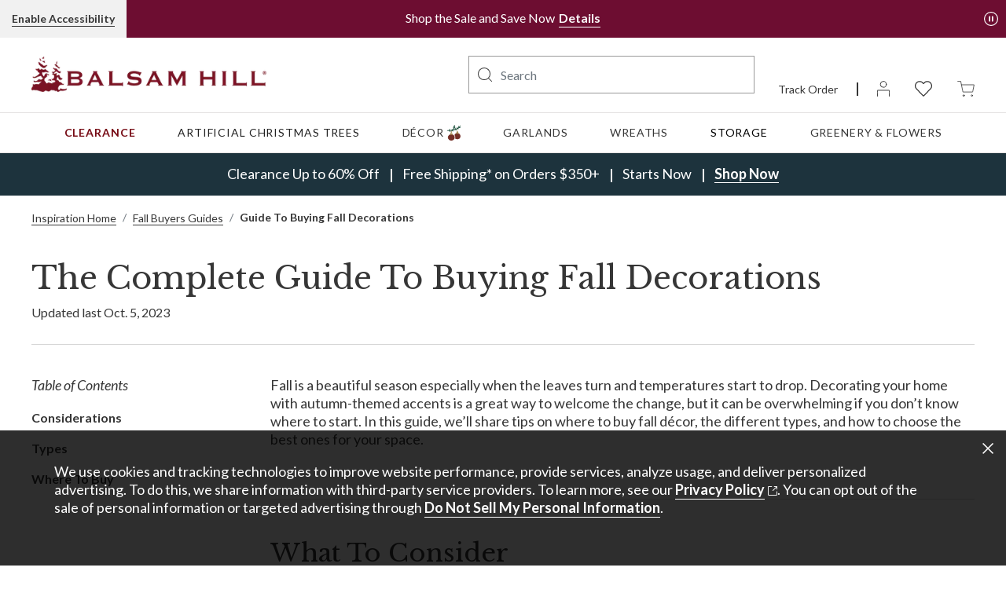

--- FILE ---
content_type: text/html; charset=utf-8
request_url: https://www.balsamhill.com/inspiration/fall-decor-buying-guide
body_size: 79447
content:
<!DOCTYPE html><html lang="en"><head><meta charSet="utf-8"/><meta name="viewport" content="width=device-width"/><script type="application/ld+json" id="">{"@context":"https://schema.org","@graph":[{"@type":"Organization"},{"@type":"WebSite"},{"@type":"WebPage","name":"Fall Décor Buyer’s Guide | Balsam Hill","url":"https://www.balsamhill.com/inspiration/fall-decor-buying-guide"}]}</script><script type="application/ld+json" id="">{"@context":"https://schema.org","@type":"Article","headline":"The Complete Guide To Buying Fall Decorations","author":{"@type":"Organization","name":"Balsam Hill","url":"https://www.balsamhill.com"},"articleBody":"Fall is a beautiful season especially when the leaves turn and temperatures start to drop. Decorating your home with autumn-themed accents is a great way to welcome the change, but it can be overwhelming if you don’t know where to start. In this guide, we’ll share tips on where to buy fall décor, the different types, and how to choose the best ones for your space."}</script><script type="application/ld+json" id="">{"@context":"https://schema.org","@type":"BreadcrumbList","itemListElement":[{"@type":"ListItem","position":1,"item":{"@type":"Webpage","@id":"https://www.balsamhill.com/inspiration","name":"Inspiration Home"}},{"@type":"ListItem","position":2,"item":{"@type":"CollectionPage","@id":"https://www.balsamhill.com/inspiration/fall-decor-buying-guide","name":"Fall Buyers Guides"}},{"@type":"ListItem","position":3,"item":{"@type":"Webpage","@id":"https://www.balsamhill.com/inspiration/fall-decor-buying-guide","name":"Guide To Buying Fall Decorations"}}]}</script><script type="application/ld+json" id="">{"@context":"https://schema.org","@type":"FAQPage","mainEntity":[{"@type":"Question","name":"What Is Considered Fall Décor?","acceptedAnswer":{"@type":"Answer","text":"Anything associated with the autumn season can be considered fall décor. Think leaves, pumpkins, and apples, as well as warm color palettes of orange, red, and gold. Candles and soft furnishings such as blankets and throws are also considered fall décor accents."}},{"@type":"Question","name":"What Is the Most Popular Fall Decoration?","acceptedAnswer":{"@type":"Answer","text":"Pumpkins are the most popular fall décor – it’s synonymous with the harvest season and often used as decoration in homes and commercial spaces. Read our easy pumpkin décor ideas for more inspiration."}},{"@type":"Question","name":"What Are Fall Decoration Must-Haves?","acceptedAnswer":{"@type":"Answer","text":"Pumpkins, wreaths, candles, and harvest-themed accents are decorating staples for the season, as are soft furnishings with plaid patterns. Ultimately, it’s up to you what decorations to use as long as you create a warm and cozy atmosphere for your home."}}]}</script><meta name="google-site-verification" content="FUH8D2Wl1bSSLF56RIPkLyL5NEvxN3vIhxC94Ji_Q5A"/><title>Fall Décor Buyer’s Guide | Balsam Hill</title><meta name="title" content="Fall Décor Buyer’s Guide | Balsam Hill"/><meta name="description" content="Learn the different types of fall decorations and how to choose the best pieces for your home in this handy guide by Balsam Hill."/><meta name="robots" content="index, follow"/><link rel="shortcut icon" type="image/x-icon" media="all" href="/favicon.ico"/><link rel="canonical" href="https://www.balsamhill.com/inspiration/fall-decor-buying-guide"/><meta http-equiv="content-language" content="en-us"/><link rel="alternate" href="https://www.balsamhill.com/inspiration/fall-decor-buying-guide" hrefLang="en-US"/><link rel="alternate" href="https://www.balsamhill.ca/inspiration/" hrefLang="en-CA"/><meta property="og:title" content="Fall Décor Buyer’s Guide | Balsam Hill"/><meta property="og:description" content="Learn the different types of fall decorations and how to choose the best pieces for your home in this handy guide by Balsam Hill."/><meta property="og:url" content="https://www.balsamhill.com/inspiration/fall-decor-buying-guide"/><meta name="twitter:card" content="summary_large_image"/><meta name="twitter:title" content="Fall Décor Buyer’s Guide | Balsam Hill"/><meta name="twitter:description" content="Learn the different types of fall decorations and how to choose the best pieces for your home in this handy guide by Balsam Hill."/><meta name="twitter:site" content="@balsamhill"/><meta property="og:locale" content="en-us"/><meta name="next-head-count" content="24"/><link rel="manifest" href="/manifest.json"/><link rel="apple-touch-icon" href="/icon-144x144.png"/><meta name="theme-color" content="#f1f1f1"/><script src="https://cmp.osano.com/ohnuy9SZBC/3b4fec16-9a8b-4eee-9cb5-f3046af8c7d3/osano.js"></script><script crossorigin="anonymous" src="https://applepay.cdn-apple.com/jsapi/1.latest/apple-pay-sdk.js"></script><script id="usntA40start" src="https://a40.usablenet.com/pt/c/balsamhill/cookiestorestart?lang=en" data-breakpoint="1279"></script><script src="https://js.squarecdn.com/square-marketplace.js" id="square-script" async=""></script><script type="text/javascript" src="https://portal.afterpay.com/afterpay.js"></script><script src="https://pay.google.com/gp/p/js/pay.js"></script><script id="btelium-script" type="text/javascript" async="" data-nscript="beforeInteractive">(function(a,b,c,d){
        utag_data={}
        a='//tags.tiqcdn.com/utag/balsam/balsamhill-tsu-en/prod/utag.js';
        b=document;c='script';d=b.createElement(c);d.src=a;
        d.type='text/java'+c;d.async=true;
        a=b.getElementsByTagName(c)[0];a.parentNode.insertBefore(d,a)
      })()</script><link rel="preload" href="/_next/static/css/b0ac16f687f1796a.css" as="style"/><link rel="stylesheet" href="/_next/static/css/b0ac16f687f1796a.css" data-n-g=""/><link rel="preload" href="/_next/static/css/2e2751e26baf52dd.css" as="style"/><link rel="stylesheet" href="/_next/static/css/2e2751e26baf52dd.css" data-n-p=""/><link rel="preload" href="/_next/static/css/789bbf7dc2bace1e.css" as="style"/><link rel="stylesheet" href="/_next/static/css/789bbf7dc2bace1e.css" data-n-p=""/><link rel="preload" href="/_next/static/css/7ea2c9536f9f6c52.css" as="style"/><link rel="stylesheet" href="/_next/static/css/7ea2c9536f9f6c52.css" data-n-p=""/><link rel="preload" href="/_next/static/css/8077ea5ee8d7b38e.css" as="style"/><link rel="stylesheet" href="/_next/static/css/8077ea5ee8d7b38e.css" data-n-p=""/><link rel="preload" href="/_next/static/css/4f1ac1671425d1c6.css" as="style"/><link rel="stylesheet" href="/_next/static/css/4f1ac1671425d1c6.css"/><link rel="preload" href="/_next/static/css/94ee446823378e9e.css" as="style"/><link rel="stylesheet" href="/_next/static/css/94ee446823378e9e.css"/><link rel="preload" href="/_next/static/css/c3cefff02918f218.css" as="style"/><link rel="stylesheet" href="/_next/static/css/c3cefff02918f218.css"/><link rel="preload" href="/_next/static/css/a273b6ed52e765f7.css" as="style"/><link rel="stylesheet" href="/_next/static/css/a273b6ed52e765f7.css"/><link rel="preload" href="/_next/static/css/5c1f23710e39c261.css" as="style"/><link rel="stylesheet" href="/_next/static/css/5c1f23710e39c261.css"/><link rel="preload" href="/_next/static/css/00971e405349d257.css" as="style"/><link rel="stylesheet" href="/_next/static/css/00971e405349d257.css"/><link rel="preload" href="/_next/static/css/46ee9f4f75354ac8.css" as="style"/><link rel="stylesheet" href="/_next/static/css/46ee9f4f75354ac8.css"/><link rel="preload" href="/_next/static/css/b39c333c7084da3e.css" as="style"/><link rel="stylesheet" href="/_next/static/css/b39c333c7084da3e.css"/><noscript data-n-css=""></noscript><script defer="" nomodule="" src="/_next/static/chunks/polyfills-42372ed130431b0a.js"></script><script defer="" src="/_next/static/chunks/3060.82b7e71851ee5ef6.js"></script><script defer="" src="/_next/static/chunks/3996.0c5a4aa6c60a8bc9.js"></script><script defer="" src="/_next/static/chunks/2111.53a27eeba84ea150.js"></script><script defer="" src="/_next/static/chunks/9633.793e4f1c089ab30e.js"></script><script defer="" src="/_next/static/chunks/5822.7aaeee4f8a7d33ff.js"></script><script defer="" src="/_next/static/chunks/58.808d7f9260863191.js"></script><script defer="" src="/_next/static/chunks/7938.d7a20459b55ca257.js"></script><script defer="" src="/_next/static/chunks/3167.e2dd694628daacbb.js"></script><script src="/_next/static/chunks/webpack-f20940b4d844481d.js" defer=""></script><script src="/_next/static/chunks/framework-945b357d4a851f4b.js" defer=""></script><script src="/_next/static/chunks/main-c2f13b9510d6f203.js" defer=""></script><script src="/_next/static/chunks/pages/_app-004cb5d5e191b9d0.js" defer=""></script><script src="/_next/static/chunks/8639-7d2e30e875ad3736.js" defer=""></script><script src="/_next/static/chunks/9154-4143f6e73cec9d70.js" defer=""></script><script src="/_next/static/chunks/8850-15a2c10770d30cfb.js" defer=""></script><script src="/_next/static/chunks/8203-73fcde1ed3d1ee69.js" defer=""></script><script src="/_next/static/chunks/4418-0ed81e5127df0ec6.js" defer=""></script><script src="/_next/static/chunks/8533-b03404bc4910b485.js" defer=""></script><script src="/_next/static/chunks/8306-f02b7d8f372be5b8.js" defer=""></script><script src="/_next/static/chunks/6899-4425fb3ffc597485.js" defer=""></script><script src="/_next/static/chunks/pages/%5B...slug%5D-70839b597695bd9a.js" defer=""></script><script src="/_next/static/xkRKfdo5Suqnwh2Y-eiF_/_buildManifest.js" defer=""></script><script src="/_next/static/xkRKfdo5Suqnwh2Y-eiF_/_ssgManifest.js" defer=""></script><style id="__jsx-2799068592">button[class*="bButton_btn__"][class*="bButton_btn-opaque__"] {
    visibility: hidden;
}

[class*="productCard_plp-product-prices__"]>.btn:not(:empty)+.btn [class*="productCard_prod-sale-price__"] {
    font-weight: 700 !important;
    color: #990000;
}

.nav-link[aria-label*="Clearance"],
.modal-dialog [class*='navMobileMenu_ham-menu-li'] button[style*="rgb(118"] span {
    font-weight: 700;
}

.sub-menu-link[aria-label="All Sale & Clearance"],
.sub-menu-link[aria-label="Black Friday Sale"],
.sub-menu-link[aria-label="Cyber Sale"] {
    color: #760a14;
    font-weight: bold !important;
}

.sub-menu-link[aria-label="Fall Clearance"] {
    color: #D87C21;
    font-weight: bold !important;
}

/* Sale Banner */
[class*="salesBanner_offer-vertical-line__"] {
    background-color: #ffffff !important;
}

/*
[class*="salesBanner_offer-vertical-line-caption__"],
[class*="salesBanner_offer-vertical-line-timer__"],
[class*="salesBanner_offer-time__"],
[class*="salesBanner_offer-title__"],
[class*="salesBanner_discount-label__"],
[class*="salesBanner_offer-vertical-line-caption__"]
*/

[class*="salesBanner_offer-title__"] {
    display: inline !important;
}

[class*="salesBanner_offer-end-link-br__"] {
    display: none !important;
}

[class*="salesBanner_offer-sale__"],
[class*="salesBanner_banner-wrapper__"] {
    padding-left: 0 !important;
}

[class*="salesBanner_offer-vertical-line-caption__"],
[class*="salesBanner_offer-vertical-line__"] {
    width: 2px !important;
}

[class*="salesBanner_offer-title__"] {
    font-size: 18px !important;
}


@media (max-width: 960.98px) {


    [class*="salesBanner_offer-title__"],
    [class*="salesBanner_offer-time__"],
    [class*="salesBanner_btn-link-v2___"],
    [class*="salesBanner_discount-label__"] {
        font-size: 16px !important;
    }

    [class*="salesBanner_offer-title__"],
    [class*="salesBanner_offer-caption__"] {
        padding-left: initial !important;
    }
}

@media (min-width: 575.98px) {
    class="
[class*="salesBanner_offer-caption__"] {
        white-space: nowrap;
    }

    [class*="salesBanner_offer-title__"] {
        display: inline-block;
    }
}

@media (max-width: 577.98px) {

    [class*="salesBanner_discount-label__"],
    [class*="salesBanner_offer-vertical-line-timer__"] {
        display: inline !important;
    }

    [class*="salesBanner_offer-time__"] {
        display: none !important;
    }
    
    [class*="salesBanner_offer-title__"],
    [class*="salesBanner_offer-caption__"] {
        display: block !important;
    }

    [class*="salesBanner_offer-sale__"] {
        min-height: 44px;
        display: flex;
        align-items: center;
        padding: 5px 0 10px;
    }

    [class*="salesBanner_offer-sale__"] .container {
        padding: 0 6px !important;
    }
}

@media (max-width: 425.98px) {
    /*
    [class*="salesBanner_discount-label__"] {
        display: inline-block !important;
    }
    
    [class*="salesBanner_offer-title__"],
    [class*="salesBanner_discount-label__"],
    [class*="salesBanner_offer-time__"],
    [class*="salesBanner_btn-link-v2___"] {
        font-size: 13px !important;
    }
    */
}

@media (max-width: 375.98px) {

    [class*="salesBanner_offer-title__"],
    [class*="salesBanner_discount-label__"],
    [class*="salesBanner_offer-time__"],
    [class*="salesBanner_btn-link-v2___"] {
        font-size: 14px !important;
    }
}


@media (max-width: 320.98px) {

    [class*="salesBanner_offer-title__"],
    [class*="salesBanner_discount-label__"],
    [class*="salesBanner_offer-time__"],
    [class*="salesBanner_btn-link-v2___"] {
        font-size: 12px !important;
    }
}


/* MA-290 Update */

[class*="getInspired_get-inspired__"] p.footer-get-inspired-disclaimer a {
    padding-bottom: 0;
}

@media (min-width: 960.98px) {
    [class*="getInspired_get-inspired__"] p.footer-get-inspired-disclaimer {
        margin: 0 0 16px;
        font-size: 0.875rem;
        line-height: 1.14;
    }

    [class*="getInspired_get-inspired__"] p.footer-get-inspired-disclaimer a {
        padding-bottom: 0;
    }
}

@media (max-width: 960px) {
    [class*="getInspired_get-inspired__"] p.footer-get-inspired-disclaimer {
        font-size: 0.75rem;
    }
}

@media (max-width: 960.98px) {
    [class*="marqueeBanner_marquee-item__"] {
        padding: 0 90px;
    }
}

@media (max-width: 575.98px) {
    [class*="marqueeBanner_marquee-item__"] {
        padding: 0 28px;
    }
}

/* Spring Animation */
/*
#desktop_level1navlink_spring::after {
    content: '';
    background-image: url('https://source.widen.net/content/ndu9u2alip/gif/BHUS_Springs.gif?animate=true');
    background-size: contain;
    background-repeat: no-repeat;
    background-position: center;
    position: absolute;
    top: 50%;
    left: 0;
    transform: translate(-60%, -100%) scaleX(-1);
    height: 1.4em;
    width: 1.4em;
}

[class*="navMobileMenu_ham-menu-level1__"] > [class*="navMobileMenu_ham-menu-li__"]:nth-child(3) > [class*="navMobileMenu_menu-item-wrapper__"] [class*="navMobileMenu_title__"] {
    position: relative;
}

[class*="navMobileMenu_ham-menu-level1__"] > [class*="navMobileMenu_ham-menu-li__"]:nth-child(3) > [class*="navMobileMenu_menu-item-wrapper__"] [class*="navMobileMenu_title__"]::after {
    content: '';
    background-image: url('https://source.widen.net/content/ndu9u2alip/gif/BHUS_Spring.gif?animate=true');
    background-size: contain;
    background-repeat: no-repeat;
    background-position: center;
    position: absolute;
    top: 50%;
    left: 0;
    transform: translate(-70%, -100%) scaleX(-1);
    height: 1.2em;
    width: 1.2em;
    display: inline-block;
}
*/

/* Hide EC on Search page */
[class*="col-"]:has(.search-result .wo-educ-card) {
    display: none;
}

/* Hide Cart Gold ribbon 
[class*="PotentialPromotionsMessage_potential-promotions-list__"] {
    display: none !important;
} */

/* Decor */

#desktop_level1navlink_décor::after {
    content: '';
    width: 20px;
    height: 20px;
    margin-left: 2px;
    background-size: contain;
    background-repeat: no-repeat;
    background-position: bottom;
    background-image: url("https://source.widen.net/content/jveokogwdk/webp/BHUS_NavIcon.webp");
}

button[data-testid="level1-button-2"] [class*="navMobileMenu_title__"]::after {
    content: '';
    width: 20px;
    height: 18px;
    margin-left: 4px;
    background-size: contain;
    background-repeat: no-repeat;
    background-position: bottom;
    background-image: url("https://source.widen.net/content/jveokogwdk/webp/BHUS_NavIcon.webp");
    display: inline-block;
    vertical-align: text-top;
}

/* Christmas Shop Hero Override */
.wo-christmas-shop-hero [class*="heroBannerImage_carousel-caption-info__"] {
    background-color: #8F6C2C !important;
}


/* "New Badge" for selected menu items */
.sub-menu-link[aria-label="Compare Light Types"]::after {
    content: 'NEW';
    color: #ffffff;
    margin-left: 4px;
    font-size: 12px;
    font-style: none;
    font-weight: 700;
    padding: 2px 4px;
    background: #760A14;
    border-radius: 4px;
    letter-spacing: 0.06em;
    text-align: center;
}

[class*="navMobileMenu_nav-link-anchor__"][href*="/inspiration/christmas-tree-light-types"]::after {
    content: 'NEW';
    color: #ffffff;
    margin-left: 4px;
    font-size: 12px;
    font-style: none;
    font-weight: 700;
    padding: 2px 4px;
    background: #760A14;
    border-radius: 4px;
    letter-spacing: 0.06em;
    text-align: center;
}

.sub-menu-link[aria-label="Compare Best Sellers"]::after {
    content: 'NEW';
    color: #ffffff;
    margin-left: 4px;
    font-size: 12px;
    font-style: none;
    font-weight: 700;
    padding: 2px 4px;
    background: #760A14;
    border-radius: 4px;
    letter-spacing: 0.06em;
    text-align: center;
}

[class*="navMobileMenu_nav-link-anchor__"][href*="/compare-our-best-sellers"]::after {
    content: 'NEW';
    color: #ffffff;
    margin-left: 4px;
    font-size: 12px;
    font-style: none;
    font-weight: 700;
    padding: 2px 4px;
    background: #760A14;
    border-radius: 4px;
    letter-spacing: 0.06em;
    text-align: center;
}
        </style></head><body><div id="__next"><div class="wrapper"><div id="cookieBanner" style="display:block" class="position-fixed bottom-0 w-100 prvcyprmpt cookieBanner_cookie-banner-wrapper__Y502L" role="dialog" aria-modal="true" data-testid="cookie-banner" aria-label="Cookie Banner"><button type="button" id="bannerCloseButton" data-testid="close-cookie-banner" aria-label="Close Dialog" class="bButton_btn__6AYp1   p-0 btn-close cookieBanner_btn-close__tt3Fr  btn btn-link"></button><div class="container-fluid cookieBanner_container__gl1sT"><div class="w-100 cookieBanner_cell-wrapper__l_55D"><div class="cookieBanner_text-wrapper__H1W4F"><p>We use cookies and tracking technologies to improve website performance, provide services, analyze usage, and deliver personalized advertising. To do this, we share information with third-party service providers. To learn more, see our <a href="/help-privacy-and-security#rc-content-21" target="_blank" class="external-link" aria-label=" Privacy Policy. Opens another site in a new window"><span class="external-link-text">Privacy Policy</span></a>. You can opt out of the sale of personal information or targeted advertising through <a href="/do-not-sell-my-personal-information">Do Not Sell My Personal Information</a>.</p></div><div class="cookieBanner_one-btn-wraper__18I2r"><div class="d-flex flex-wrap cookieBanner_btn-group-wrapper__lcgiv"></div></div></div></div></div><header class="header_header__mhtWD fixed-marquee-header header_fixed-marquee-header__Dcc7Y header_marquee-header-asm-false__SvgCm  "><div class="undefined "><div class="header_ada-link__K5zbg undefined  undefined undefined"><a id="accessibility-btn" href="#" class="UsableNetAssistive" aria-label="Enable Accessibility">Enable Accessibility</a></div></div><div class="header_primary-header__gYUZT"><div class="container header_primary-header-container__XdrTY"><div class="row align-items-center"><div class="col-md-12 header_hamber-icon-search__IF7pv"><button type="button" data-testid="button" aria-label="Menu" class="bButton_btn__6AYp1   border-0 header_toggle-mobile-menu-btn__vq6Mj  btn btn-link"><span class="balsam-icon-hamburger-menu" aria-hidden="true"></span></button><button type="button" data-testid="button" aria-label="Search" class="bButton_btn__6AYp1   border-0 header_toggle-search-btn__Q4aEa  btn btn-link"><img alt="Search" width="22" height="22" style="opacity:1" class="cursor-pointer header_search-icon__3v_un img-fluid"/></button></div><div class="col-lg-4 col-md-12 text-center text-lg-start header_header-logo-wrapper__loVSi"><a target="_self" class="btn btn-link bLink_btn__g8qYW bLink_btn-link__Hm73u logo_logo__SF8_R  undefined " href="https://www.balsamhill.com/"><img alt="logo" width="384" height="58" src="https://images.contentstack.io/v3/assets/blt4fe90c223711404f/blt6f732d928ae4e37c/62c54c5b30ed0e3641c60a7b/balsamhilllogo.png" loading="eager" class="logo_logo-img___YMmd"/></a></div><div class="col-lg-8 col-12 header_header-meta-wrapper__A_9sm"><div class="d-flex justify-content-end undefined"><div class="d-none d-lg-inline-block flex-fill text-end header_dektop-search-wrapper__eCjUc"><div id="headerSearchMenu" data-testid="constructor-header-search"><div class="constructorHeaderSearch_balsam-search__h4tjo" role="search"><form class="search-form" role="form" id="constructor-header-search-form" data-testid="constructor-header-search-form" data-cnstrc-search-form=""><input autoComplete="off" type="search" id="constructor-search-input" class="constructorSearchInput_typeahead-wrapper__MH_cH form-control" placeholder="Search" aria-label="Search" data-cnstrc-search-input="" aria-owns="constructor-search-results" aria-autocomplete="list" role="searchbox" data-testid="constructor-search-input" value=""/><button type="submit" role="button" data-testid="constructor-search-submit" aria-label="Search" data-cnstrc-search-submit-btn="" class="bButton_btn__6AYp1   border-0 d-flex align-items-center justify-content-center constructorSearchInput_search-icon__qz1UE  btn btn-link"><img alt="Search" width="18" height="18" style="opacity:1" class="constructorSearchInput_search-icon-img__HMHOs img-fluid"/></button></form></div></div></div><div class="d-flex flex-column justify-content-between flex-shrink-0 header_dektop-right-nav-wrapper__ZeK0j"><div class="bCountrySelector_currency-dropdown-container-height__4X08t"></div><ul class="d-lg-inline-block d-flex headerIcons_header-icons__v7eam"><li class="headerIcons_track-order__nzfg2"><a target="_self" class="btn btn-link bLink_btn__g8qYW bLink_btn-link__Hm73u undefined  undefined " href="https://www.balsamhill.com/order/status">Track Order</a></li><li class="headerIcons_user-icon__3LWDo"><a target="_self" class="btn btn-link bLink_btn__g8qYW bLink_btn-link__Hm73u undefined  undefined " aria-label="My account" href="https://www.balsamhill.com/inspiration/fall-decor-buying-guide"><img src="https://source.widen.net/content/h91i9tba1d/svg/user.svg?u=giheaf" alt="User Profile" aria-hidden="true" width="16" height="20" loading="eager" class=""/></a></li><li class="headerIcons_heart-icon__FAnX0"><a target="_self" class="btn btn-link bLink_btn__g8qYW bLink_btn-link__Hm73u undefined  undefined " aria-label="Wishlist 0 items" href="https://www.balsamhill.com/favorites"><img src="https://source.widen.net/content/jpl2aors9c/svg/favorite-icon.svg?u=giheaf" alt="Favorites" aria-hidden="true" width="22" height="20" loading="eager" class=""/></a></li><li class="headerIcons_cart-icon__gn08h"><a target="_self" class="btn btn-link bLink_btn__g8qYW bLink_btn-link__Hm73u undefined  undefined " aria-label="Cart undefined items" href="https://www.balsamhill.com/cart"><img src="https://source.widen.net/content/izzgtiyqfc/svg/shopping-cart.svg?u=giheaf" alt="Cart" aria-hidden="true" width="22" height="20" loading="eager" class=""/></a></li></ul></div></div></div></div></div></div><div class="secondary-header header_secondary-header__RdqF2"><div class="container"><div role="navigation" aria-label="Global menu" class="position-relative undefined"><ul class="nav justify-content-between align-items-stretch flex-nowrap w-100 navMenu_main-mega-menu__vDILB"></ul><div aria-hidden="true" class="navMenu_nav-dropdown-wrap__Y7kRg"></div></div></div></div><div class="salesBanner_offer-sale__Wp_rd" style="background-color:#1d333d;color:#ffffff"><div class="container"><p class="salesBanner_banner-wrapper__Ph3Bh"><span class="salesBanner_offer-title__H4jS3">Clearance Up to 60% Off</span><span class="salesBanner_offer-caption__CUfpO"><span class="undefined "><span class="salesBanner_offer-vertical-line__oh0Hv 
                salesBanner_offer-vertical-line-caption__mfGOk
                
                
                "></span><span class="salesBanner_discount-label__LqGu1" style="font-size:14px">Free Shipping* on Orders $350+</span></span><br class="salesBanner_offer-end-link-br__0Vtx3"/><span class="salesBanner_offer-vertical-line__oh0Hv"></span><span class="salesBanner_offer-link-wrapper__wGfr1"><a target="_self" class="btn btn-link bLink_btn__g8qYW bLink_btn-link__Hm73u salesBanner_btn-link-v2___u_HV  undefined " style="color:#ffffff;font-size:14px;border-bottom-color:#ffffff" aria-label="Shop Now, Clearance Up to 60% Off" href="https://www.balsamhill.com/c/artificial-christmas-trees-wreaths-garlands-foliage-home-decor-on-sale?pageSize=48">Shop Now</a></span></span></p></div></div></header><div class="modularBlockContainer_modular-block-wrapper__OgVxe"><div class="cms-template-wrapper modularBlockContainer_cms-template-wrapper__h2DXf has-footer-previous-page-link"><div class="container cms-template-container cms-section modularBlockContainer_container__HQuYP"><div class="modularBlockContainer_breadcrumb-wrapper__5xG3w"><span data-testid="undefined-wrp-undefinedbreadcrumblinks"><nav aria-label="breadcrumb" class="bBreadcrumb_breadcrumb-wrapper__SBHQn"><ol class="breadcrumb"><li class="breadcrumb-item"><a href="/inspiration"><span>Inspiration Home</span></a></li><li class="breadcrumb-item"><a href="/inspiration/fall-decor-buying-guide"><span>Fall Buyers Guides</span></a></li><li class="breadcrumb-item active" aria-current="page"><span>Guide To Buying Fall Decorations</span></li></ol></nav></span></div></div><div class="fullWidthContainer_full-width-wrapper__4O3ht   undefined"><div class="row justify-content-center"><div class="col-12 "><div class="container cms-template-container"><div class="fullWidthContainer_title-wrapper__NfTDK" style="margin-top:8px"><h1>The Complete Guide To Buying Fall Decorations</h1><p class="fullWidthContainer_published-date__EukrF">Updated last Oct. 5, 2023</p></div></div><div class="undefined"><div class="container cms-template-container naviagtion-layot-container modularBlockContainer_naviagtion-layot-container__Qvf9r"><div class="row"><div class="col-12 col-md-4 col-lg-3  "><div></div></div><div class="col-12 col-md-8 col-lg-9 modularBlockContainer_main-content__E1Olu"><div class="container cms-template-container cms-section modularBlockContainer_container__HQuYP" id="rc-content-2"><div class="section modularBlockContainer_section__VvPju"><div class="descriptionBlock_content-wrapper__XwBV7"><p>Fall is a beautiful season especially when the leaves turn and temperatures start to drop. Decorating your home with autumn-themed accents is a great way to welcome the change, but it can be overwhelming if you don’t know where to start. In this guide, we’ll share tips on where to buy fall décor, the different types, and how to choose the best ones for your space. </p></div></div></div><div class="container cms-template-container cms-section modularBlockContainer_container__HQuYP" id="rc-content-3"><div class="section modularBlockContainer_section__VvPju"><div class="featureImageBlock_feature-image-block__iEU6y"><div class="undefined featureImageBlock_content-wrapper__BCobg"><h2>What To Consider</h2></div><div class="text-center centered-media-container featureImageBlock_img-wrapper__sXQnx"><img width="720" height="241" alt="Artificial pumpkins on hay" loading="lazy" decoding="async" style="opacity:1" class="undefined img-fluid"/></div><div class="featureImageBlock_feature-caption__CvF30"><p><a href="/p/outdoor-heirloom-pumpkins" target="_self">Outdoor Heirloom Pumpkins</a></p></div><div class="undefined featureImageBlock_content-wrapper__BCobg"><p>Keep these factors in mind when choosing decorations for the fall season:</p><p></p><h3>Style &amp; Theme</h3><p></p><p>Consider the style and theme of your home before doing any fall décor shopping. Think about your existing decorations and the architecture of the room, including colors, textures, and patterns you want to incorporate into the space. Are you going for a rustic farmhouse look or do you want a more modern and sophisticated theme?</p><p></p><h3>Size &amp; Placement</h3><p></p><p>Make sure the decorations are appropriately sized for where you plan to display them – too big and they might be overwhelming or too small and they could get lost in the space. You must also consider how they would complement the rest of your décor.</p><p></p><h3>Materials &amp; Quality</h3><p></p><p>Durability and longevity are important factors to consider, so invest in high-quality pieces that you can use and reuse for many seasons. If you’re decorating outside for fall, choose <a href="/c/fall-outdoor-wreaths-garlands-foliage" target="_self">outdoor-safe greenery</a> and décor to ensure they’re weather-resistant.</p></div></div></div></div><div class="container cms-template-container cms-section modularBlockContainer_container__HQuYP" id="rc-content-4"><div class="no-section modularBlockContainer_no-section___zBW9"><div class="descriptionBlock_content-wrapper__XwBV7"><div id="dy-recommendation-slider-placeholder" data-dy-isbn="Wreaths &amp; Garlands" data-dy-season="Fall"></div></div></div></div><div class="container cms-template-container cms-section modularBlockContainer_container__HQuYP" id="rc-content-5"><div class="no-section modularBlockContainer_no-section___zBW9"><div class="descriptionBlock_content-wrapper__XwBV7"><h2>Types of Fall Decorations</h2><p>Here are some of the most popular types of fall décor: </p></div></div></div><div class="container cms-template-container cms-section modularBlockContainer_container__HQuYP" id="rc-content-6"><div class="section modularBlockContainer_section__VvPju"><div class="featureCalloutSmallBlock_content-wrapper__8B51a"></div><div class="featureCalloutSmallBlock_feature-callout__wwLry"><div class="d-flex flex-column flex-md-row align-items-start align-items-md-center"><div class="flex-shrink-0 undefined"><a href="/c/artificial-fall-wreaths" target="_blank" class="btn btn-link bLink_btn__g8qYW bLink_btn-link__Hm73u  border-0 p-0  undefined " aria-label="Fall Wreaths. Opens another site in a new window"><span class=""><img src="https://source.widen.net/content/ry3apkjioj/jpeg/WRG-2131010_Outdoor-Autumn-Maple-Wreath_LED_SSC.jpg?crop=true&amp;keep=c&amp;q=80&amp;color=ffffffff&amp;u=2phlgw&amp;w=185&amp;h=230" alt="Artificial fall maple wreath" width="130" height="180" class="img-fluid"/></span></a></div><div class="flex-shrink-1 featureCalloutSmallBlock_content-wrapper__8B51a"><div><h3>Wreaths</h3><p></p><p>Usher in the season with a beautiful fall wreath on your front door, mantel, or foyer. Choose pieces that feature classic autumn elements such as maple leaves, pumpkins, apples, or mums. Choose a wreath that covers 50 to 75% of the area and isn’t wider or taller than the hanging surface.</p></div><div class="featureCalloutSmallBlock_cta-wrapper__36GxJ"><a href="/c/artificial-fall-wreaths" target="_blank" class="btn btn-link bLink_btn__g8qYW bLink_btn-link__Hm73u bLink_external-link__E3lUO text-start  undefined " aria-label=". Opens another site in a new window"><span class="bLink_external-link-text__5ryx9">Fall Wreaths</span></a></div></div></div></div><div class="featureCalloutSmallBlock_feature-callout__wwLry"><div class="d-flex flex-column flex-md-row align-items-start align-items-md-center"><div class="flex-shrink-0 undefined"><a href="/c/artificial-fall-garlands" target="_blank" class="btn btn-link bLink_btn__g8qYW bLink_btn-link__Hm73u  border-0 p-0  undefined " aria-label="Fall Garlands. Opens another site in a new window"><span class=""><img src="https://source.widen.net/content/ngplgzb8pu/jpeg/WRG-2131004_Fall-Medley-Garland_Unlit_SSC.jpg?crop=true&amp;keep=c&amp;q=80&amp;color=ffffffff&amp;u=2phlgw&amp;w=185&amp;h=230" alt="Artificial fall garland with pumpkins and pinecones" width="130" height="180" class="img-fluid"/></span></a></div><div class="flex-shrink-1 featureCalloutSmallBlock_content-wrapper__8B51a"><div><h3>Garlands</h3><p></p><p>Garlands are versatile and can be used on doorways, mantels, banisters, windows, and even as a dining table centerpiece. To find how long your garland should be, use string to measure the length of the space, and whatever you end up with is the same size you need for your garland.</p></div><div class="featureCalloutSmallBlock_cta-wrapper__36GxJ"><a href="/c/artificial-fall-garlands" target="_blank" class="btn btn-link bLink_btn__g8qYW bLink_btn-link__Hm73u bLink_external-link__E3lUO text-start  undefined " aria-label=". Opens another site in a new window"><span class="bLink_external-link-text__5ryx9">Fall Garlands</span></a></div></div></div></div><div class="featureCalloutSmallBlock_feature-callout__wwLry"><div class="d-flex flex-column flex-md-row align-items-start align-items-md-center"><div class="flex-shrink-0 undefined"><a href="/c/artificial-fall-swags-and-hanging-baskets" target="_blank" class="btn btn-link bLink_btn__g8qYW bLink_btn-link__Hm73u  border-0 p-0  undefined " aria-label="Fall Hanging Baskets &amp; Swags. Opens another site in a new window"><span class=""><img src="https://source.widen.net/content/qrij0gmejl/jpeg/WRG-1841001_Outdoor-Harvest-Bloom-Foliage_Lifestyle-60.jpg?crop=true&amp;keep=c&amp;q=80&amp;color=ffffffff&amp;u=2phlgw&amp;w=185&amp;h=230" alt="Hanging basket with artificial fall leaves" width="130" height="180" class="img-fluid"/></span></a></div><div class="flex-shrink-1 featureCalloutSmallBlock_content-wrapper__8B51a"><div><h3>Hanging Baskets &amp; Swags</h3><p></p><p>A hanging basket is an arrangement set inside a basket with a metal chain for hanging, while a swag is a cluster arrangement designed to hang downward or lie flat. Use these to spruce up your porch or patio and make sure they’re outdoor-safe to preserve their vibrant colors longer.</p></div><div class="featureCalloutSmallBlock_cta-wrapper__36GxJ"><a href="/c/artificial-fall-swags-and-hanging-baskets" target="_blank" class="btn btn-link bLink_btn__g8qYW bLink_btn-link__Hm73u bLink_external-link__E3lUO text-start  undefined " aria-label=". Opens another site in a new window"><span class="bLink_external-link-text__5ryx9">Fall Hanging Baskets &amp; Swags</span></a></div></div></div></div><div class="featureCalloutSmallBlock_feature-callout__wwLry"><div class="d-flex flex-column flex-md-row align-items-start align-items-md-center"><div class="flex-shrink-0 undefined"><a href="/c/fall-topiaries-and-potted-arrangements" target="_blank" class="btn btn-link bLink_btn__g8qYW bLink_btn-link__Hm73u  border-0 p-0  undefined " aria-label="Fall Topiaries &amp; Potted Arrangements. Opens another site in a new window"><span class=""><img src="https://source.widen.net/content/gtcmqvwmox/jpeg/WRG-2131009_Gold-Outdoor-Sunset-Mums-Pot-Filler_Set-of-2_20in_SSC.jpg?crop=true&amp;keep=c&amp;q=80&amp;color=ffffffff&amp;u=2phlgw&amp;w=185&amp;h=230" alt="Artificial yellow potted mums" width="130" height="180" class="img-fluid"/></span></a></div><div class="flex-shrink-1 featureCalloutSmallBlock_content-wrapper__8B51a"><div><h3>Topiaries &amp; Potted Arrangements</h3><p></p><p>Topiaries give a manicured and structured look to outdoor spaces, while fall potted arrangements feature classic elements such as apples, pumpkins, mums, cinnamon sticks, and more. Display these by the front door to create a warm welcome for guests.</p></div><div class="featureCalloutSmallBlock_cta-wrapper__36GxJ"><a href="/c/fall-topiaries-and-potted-arrangements" target="_blank" class="btn btn-link bLink_btn__g8qYW bLink_btn-link__Hm73u bLink_external-link__E3lUO text-start  undefined " aria-label=". Opens another site in a new window"><span class="bLink_external-link-text__5ryx9">Fall Topiaries &amp; Potted Arrangements</span></a></div></div></div></div><div class="featureCalloutSmallBlock_feature-callout__wwLry"><div class="d-flex flex-column flex-md-row align-items-start align-items-md-center"><div class="flex-shrink-0 undefined"><a href="/c/fall-decorative-accents" target="_blank" class="btn btn-link bLink_btn__g8qYW bLink_btn-link__Hm73u  border-0 p-0  undefined " aria-label="Fall Decorative Accents. Opens another site in a new window"><span class=""><img src="https://source.widen.net/content/rkklxvzlvq/jpeg/ETT-2131000_LED-Cut-Out-Pumpkins-Set-of-3_SSC.jpg?crop=true&amp;keep=c&amp;q=80&amp;color=ffffffff&amp;u=2phlgw&amp;w=185&amp;h=230" alt="Assorted artificial pumpkins with LED lights" width="130" height="180" class="img-fluid"/></span></a></div><div class="flex-shrink-1 featureCalloutSmallBlock_content-wrapper__8B51a"><div><h3>Decorative Accents</h3><p></p><p>These are your <a href="/c/pumpkin-decorations" target="_self">pumpkin decorations</a>, turkey centerpieces, artificial maple trees, and tabletop décor for <a href="/c/thanksgiving-home-decorations" target="_self">fall entertaining</a>. Display them on the dining table, mantel, or coffee table to bring the beauty of the autumn and harvest season into your home.</p></div><div class="featureCalloutSmallBlock_cta-wrapper__36GxJ"><a href="/c/fall-decorative-accents" target="_blank" class="btn btn-link bLink_btn__g8qYW bLink_btn-link__Hm73u bLink_external-link__E3lUO text-start  undefined " aria-label=". Opens another site in a new window"><span class="bLink_external-link-text__5ryx9">Fall Decorative Accents</span></a></div></div></div></div><div class="featureCalloutSmallBlock_feature-callout__wwLry"><div class="d-flex flex-column flex-md-row align-items-start align-items-md-center"><div class="flex-shrink-0 undefined"><a href="/c/fall-string-lights-and-lanterns" target="_blank" class="btn btn-link bLink_btn__g8qYW bLink_btn-link__Hm73u  border-0 p-0  undefined " aria-label="Fall Lighting &amp; Lanterns. Opens another site in a new window"><span class=""><img src="https://source.widen.net/content/xkcouxllsh/jpeg/CDL-1841000_Solar-Powered-Jack-O-Lantern-Pathway-Lights-Set-of-2_SSC-10.jpg?crop=true&amp;keep=c&amp;q=80&amp;color=ffffffff&amp;u=2phlgw&amp;w=185&amp;h=230" alt="Jack-‘o-Lantern pathway lights" width="130" height="180" class="img-fluid"/></span></a></div><div class="flex-shrink-1 featureCalloutSmallBlock_content-wrapper__8B51a"><div><h3>Lighting &amp; Lanterns</h3><p></p><p>Whether it’s to create a cozy atmosphere or illuminate a tablescape, fall-themed lighting and lanterns brighten up spaces with a warm glow. Group lanterns together to light up your porch steps and stake some pumpkin pathway lights to guide your guests to your door.</p></div><div class="featureCalloutSmallBlock_cta-wrapper__36GxJ"><a href="/c/fall-string-lights-and-lanterns" target="_blank" class="btn btn-link bLink_btn__g8qYW bLink_btn-link__Hm73u bLink_external-link__E3lUO text-start  undefined " aria-label=". Opens another site in a new window"><span class="bLink_external-link-text__5ryx9">Fall Lighting &amp; Lanterns</span></a></div></div></div></div><div class="featureCalloutSmallBlock_feature-callout__wwLry"><div class="d-flex flex-column flex-md-row align-items-start align-items-md-center"><div class="flex-shrink-0 undefined"><a href="/c/fall-candles-and-scents" target="_blank" class="btn btn-link bLink_btn__g8qYW bLink_btn-link__Hm73u  border-0 p-0  undefined " aria-label="Fall Candles &amp; Scents. Opens another site in a new window"><span class=""><img src="https://source.widen.net/content/c09vfws2cm/jpeg/CDL-1741006_Miracle-Flame-LED-Wax-Pillar-Candle_Lifestyle-10.jpg?crop=true&amp;keep=c&amp;q=80&amp;color=ffffffff&amp;u=2phlgw&amp;w=185&amp;h=230" alt="Artificial pillar candles" width="130" height="180" class="img-fluid"/></span></a></div><div class="flex-shrink-1 featureCalloutSmallBlock_content-wrapper__8B51a"><div><h3>Candles &amp; Scents</h3><p></p><p>Candles add light and movement to your autumn display, while <a href="/p/fall-scents-of-the-season-cartridge" target="_self">fall scents</a> fill the air with a wonderful aroma – perfect for setting the mood for your celebrations. For extra safety and convenience, use flameless candles so you don’t have to worry about dripping wax or an open flame.</p></div><div class="featureCalloutSmallBlock_cta-wrapper__36GxJ"><a href="/c/fall-candles-and-scents" target="_blank" class="btn btn-link bLink_btn__g8qYW bLink_btn-link__Hm73u bLink_external-link__E3lUO text-start  undefined " aria-label=". Opens another site in a new window"><span class="bLink_external-link-text__5ryx9">Fall Candles &amp; Scents</span></a></div></div></div></div></div></div><div class="container cms-template-container cms-section modularBlockContainer_container__HQuYP" id="rc-content-7"><div class="section modularBlockContainer_section__VvPju"><div class="featureImageBlock_feature-image-block__iEU6y"><div class="undefined featureImageBlock_content-wrapper__BCobg"><h2>The Best Places to Shop for Fall Décor</h2></div><div class="text-center centered-media-container featureImageBlock_img-wrapper__sXQnx"><img width="720" height="241" alt="Front porch decorated with artificial fall greenery and décor" loading="lazy" decoding="async" style="opacity:1" class="undefined img-fluid"/></div><div class="featureImageBlock_feature-caption__CvF30"><p><a href="/p/outdoor-heirloom-pumpkins" target="_self">Outdoor Heirloom Pumpkins</a></p></div><div class="undefined featureImageBlock_content-wrapper__BCobg"><h3>Online</h3><p></p><p>Balsam Hill is the best place to buy fall décor online as we offer a beautiful range of autumn decorations throughout the year. From wreaths and garlands to pumpkins and turkey figurines, we have everything you need to spruce up your home for the harvest season. Check our <a href="/c/fall-decor-on-sale" target="_self">fall décor on sale</a> to find great deals on greenery, lighting, and more.</p><p></p><h3>Arts &amp; Crafts Shops</h3><p></p><p>Local shops that carry arts and crafts supplies may also be a fall décor store during the autumn season. Don’t forget to check home décor stores and supermarkets as well since many retailers stock up on fall-themed decorations during this time.</p><p></p><h3>Seasonal Pop-up Stores</h3><p></p><p>Temporary shops or stalls may appear in your community during the fall season, so keep an eye out for farmers’ markets or fairs selling fall décor.</p></div></div></div></div><div class="container cms-template-container cms-section modularBlockContainer_container__HQuYP" id="rc-content-8"><div class="section modularBlockContainer_section__VvPju"><div class="descriptionBlock_content-wrapper__XwBV7"><h2>Frequently Asked Questions</h2><p></p><p>Here are the answers to some of the most common questions about fall decorations:</p><p></p><h3>What Is Considered Fall Décor?</h3><p></p><p>Anything associated with the autumn season can be considered fall décor. Think leaves, pumpkins, and apples, as well as warm color palettes of orange, red, and gold. Candles and soft furnishings such as blankets and throws are also considered fall décor accents.</p><p></p><h3>What Is the Most Popular Fall Decoration?</h3><p></p><p>Pumpkins are the most popular fall décor – it’s synonymous with the harvest season and often used as decoration in homes and commercial spaces. Read our <a href="/inspiration/pumpkin-decor-ideas-for-home" target="_self">easy pumpkin décor ideas</a> for more inspiration.</p><p></p><h3>What Are Fall Decoration Must-Haves?</h3><p></p><p>Pumpkins, wreaths, candles, and harvest-themed accents are decorating staples for the season, as are soft furnishings with plaid patterns. Ultimately, it’s up to you what decorations to use as long as you create a warm and cozy atmosphere for your home.</p></div></div></div><div class="container cms-template-container cms-section modularBlockContainer_container__HQuYP"><div class="section modularBlockContainer_section__VvPju"><div class="undefined"><p>We hope this inspired you to refresh your home décor for fall. Visit our <a href="/c/fall-decor-best-sellers" target="_self">best-selling fall décor</a> page or click the button below to see our full collection of fall greenery, lighting, and decorative accents.</p></div><div class="ctaPrimary_cta-wrapper__riAxe text-center"><a target="_self" class="btn btn-primary bLink_btn__g8qYW undefined ctaPrimary_cta-btn__BXn9m  undefined " href="https://www.balsamhill.com/c/fall-decor">Shop Fall Decorations</a></div><div class="undefined"></div></div></div><div class="container cms-template-container cms-section modularBlockContainer_container__HQuYP" id="rc-content-10"><div class="section modularBlockContainer_section__VvPju"><div class="textWithLink_text-with-link-wrapper__Y8wIm"><h2>Find More Fall Decorating Tips</h2><p>Looking for more guides, tips, and ideas to decorate for fall? Read these next: </p><ul class="textWithLink_link-list-wrapper__WeKCH"><li><a href="/inspiration/when-to-decorate-for-fall" target="_blank" class="btn btn-link bLink_btn__g8qYW bLink_btn-link__Hm73u bLink_external-link__E3lUO text-start  undefined " aria-label=". Opens another site in a new window"><span class="bLink_external-link-text__5ryx9">When To Decorate for Fall</span></a></li><li><a href="/inspiration/porch-outdoor-fall-decor" target="_blank" class="btn btn-link bLink_btn__g8qYW bLink_btn-link__Hm73u bLink_external-link__E3lUO text-start  undefined " aria-label=". Opens another site in a new window"><span class="bLink_external-link-text__5ryx9">Fall Decoration Ideas for Outdoor Spaces</span></a></li><li><a href="/inspiration/fall-table-decor" target="_blank" class="btn btn-link bLink_btn__g8qYW bLink_btn-link__Hm73u bLink_external-link__E3lUO text-start  undefined " aria-label=". Opens another site in a new window"><span class="bLink_external-link-text__5ryx9">Fall Table Décor &amp; Centerpiece Ideas</span></a></li></ul></div></div></div></div></div></div></div></div></div></div></div><div class="container cms-template-container cms-section footer-previous-link modularBlockContainer_container__HQuYP"><div class="back-block-wrapper backBlock_back-block__u5sdw text-start"><a target="_self" class="btn btn-link bLink_btn__g8qYW bLink_btn-link__Hm73u backBlock_back-btn__uad6d  undefined " href="https://www.balsamhill.com/inspiration"><span class="undefined">Back to Inspiration Home</span></a></div></div></div><div class="footer_footer__kiuGK" data-testid="footer"><div class="footer_footer-bottom__7sWxP"><div class="d-flex justify-content-between flex-column flex-xl-row footer_footer-bottom-1__eKLDU"><div class="footer_footer-links-wrapper__j_Ki6"><div class="d-lg-flex accordion"><div class="footerLinks_sect-1__wGGxk footerLinks_footer-links-sect__Pd4tE"><h2 class="h5 d-none d-lg-block footerLinks_desktop-header__uv_i5">Customer Support </h2><h2 class="h5 d-block d-lg-none cursor-pointer user-select-none footerLinks_mobile-header__DIkHj  undefined" id="footerHeading0"><button type="button" data-testid="button" aria-expanded="false" aria-controls="footerAccordion0" class="bButton_btn__6AYp1   footerLinks_mobile-accordian-btn__ePH8I  btn btn-link"><span>Customer Support </span><span class="balsam-icon footerLinks_mobile-header-icon__Sbqsn" aria-hidden="true"></span></button></h2><div id="footerAccordion0" aria-labelledby="footerHeading0" class="footerLinks_footer-accordion__3g3Is accordion-collapse collapse"><ul class="footerLinks_footer-links__8SuDw"><li><a target="_self" class="btn btn-link bLink_btn__g8qYW bLink_btn-link__Hm73u footerLinks_link__b4Bqa  undefined " href="https://www.balsamhill.com/help-faq">FAQ</a></li><li><a target="_self" class="btn btn-link bLink_btn__g8qYW bLink_btn-link__Hm73u footerLinks_link__b4Bqa  undefined " href="https://www.balsamhill.com/contact-us">Contact Us</a></li><li><a target="_self" class="btn btn-link bLink_btn__g8qYW bLink_btn-link__Hm73u footerLinks_link__b4Bqa  undefined " href="https://www.balsamhill.com/order/status">Check Order Status</a></li><li><a target="_self" class="btn btn-link bLink_btn__g8qYW bLink_btn-link__Hm73u footerLinks_link__b4Bqa  undefined " href="https://www.balsamhill.com/help-tracking-shipping">Shipping &amp; Orders</a></li><li><a target="_self" class="btn btn-link bLink_btn__g8qYW bLink_btn-link__Hm73u footerLinks_link__b4Bqa  undefined " href="https://www.balsamhill.com/help-order#returnexchangepolicy">Returns &amp; Exchange</a></li><li><a target="_self" class="btn btn-link bLink_btn__g8qYW bLink_btn-link__Hm73u footerLinks_link__b4Bqa  undefined " href="https://www.balsamhill.com/help-warranty-information">Warranty</a></li><li><a target="_self" class="btn btn-link bLink_btn__g8qYW bLink_btn-link__Hm73u footerLinks_link__b4Bqa  undefined " href="https://www.balsamhill.com/help-customer-service#email">Email Preferences</a></li><li><a target="_self" class="btn btn-link bLink_btn__g8qYW bLink_btn-link__Hm73u footerLinks_link__b4Bqa  undefined " href="https://www.balsamhill.com/do-not-sell-my-personal-information">Do Not Sell My Personal Info</a></li><li><a target="_self" class="btn btn-link bLink_btn__g8qYW bLink_btn-link__Hm73u footerLinks_link__b4Bqa  undefined " href="https://www.balsamhill.com/business-sales">BH for Business</a></li><li><a target="_self" class="btn btn-link bLink_btn__g8qYW bLink_btn-link__Hm73u footerLinks_link__b4Bqa  undefined " href="https://www.balsamhill.com/design-consultant">Design Consultant Service</a></li><li><a target="_self" class="btn btn-link bLink_btn__g8qYW bLink_btn-link__Hm73u footerLinks_link__b4Bqa  undefined " href="https://www.balsamhill.com/catalog-request-form">Request a Catalog</a></li><li><a target="_self" class="btn btn-link bLink_btn__g8qYW bLink_btn-link__Hm73u footerLinks_link__b4Bqa  undefined " href="https://www.balsamhill.com/catalog-unsubscribe-request">Catalog Unsubscribe</a></li><li><a target="_self" class="btn btn-link bLink_btn__g8qYW bLink_btn-link__Hm73u footerLinks_link__b4Bqa  undefined " href="https://www.balsamhill.com/balsam-hill-reviews-form">Submit a Review</a></li><li><a target="_self" class="btn btn-link bLink_btn__g8qYW bLink_btn-link__Hm73u footerLinks_link__b4Bqa  undefined " href="https://www.balsamhill.com/accessibility-statement">Accessibility Statement</a></li><li><a target="_self" class="btn btn-link bLink_btn__g8qYW bLink_btn-link__Hm73u footerLinks_link__b4Bqa  undefined " href="https://www.balsamhill.com/terms-and-conditions">Shipping and Coupon Offer Details</a></li><li><a target="_self" class="btn btn-link bLink_btn__g8qYW bLink_btn-link__Hm73u footerLinks_link__b4Bqa  undefined " href="https://www.balsamhill.com/scam-pages">Avoiding Fraud</a></li></ul></div></div><div class="footerLinks_sect-2__Twd0l footerLinks_footer-links-sect__Pd4tE"><h2 class="h5 d-none d-lg-block footerLinks_desktop-header__uv_i5">Resources &amp; Ideas</h2><h2 class="h5 d-block d-lg-none cursor-pointer user-select-none footerLinks_mobile-header__DIkHj  undefined" id="footerHeading1"><button type="button" data-testid="button" aria-expanded="false" aria-controls="footerAccordion1" class="bButton_btn__6AYp1   footerLinks_mobile-accordian-btn__ePH8I  btn btn-link"><span>Resources &amp; Ideas</span><span class="balsam-icon footerLinks_mobile-header-icon__Sbqsn" aria-hidden="true"></span></button></h2><div id="footerAccordion1" aria-labelledby="footerHeading1" class="footerLinks_footer-accordion__3g3Is accordion-collapse collapse"><ul class="footerLinks_footer-links__8SuDw"><li><a target="_self" class="btn btn-link bLink_btn__g8qYW bLink_btn-link__Hm73u footerLinks_link__b4Bqa  undefined " href="https://www.balsamhill.com/inspiration">Resource Center</a></li><li><a target="_self" class="btn btn-link bLink_btn__g8qYW bLink_btn-link__Hm73u footerLinks_link__b4Bqa  undefined " href="https://www.balsamhill.com/inspiration/how-to-choose-the-right-artificial-tree"> Tree Buyer&#x27;s Guide</a></li><li><a target="_self" class="btn btn-link bLink_btn__g8qYW bLink_btn-link__Hm73u footerLinks_link__b4Bqa  undefined " href="https://www.balsamhill.com/inspiration/how-to-choose-an-artificial-christmas-tree-balsam-hill-branch-sample-kit"> Branch Sample Kit</a></li><li><a target="_self" class="btn btn-link bLink_btn__g8qYW bLink_btn-link__Hm73u footerLinks_link__b4Bqa  undefined " href="https://www.balsamhill.com/inspiration/artificial-christmas-tree-assembly-instructions"> Tree Setup &amp; Storage</a></li><li><a target="_self" class="btn btn-link bLink_btn__g8qYW bLink_btn-link__Hm73u footerLinks_link__b4Bqa  undefined " href="https://www.balsamhill.com/inspiration/best-christmas-tree-decorating-ideas"> Tree Decorating Ideas</a></li><li><a target="_self" class="btn btn-link bLink_btn__g8qYW bLink_btn-link__Hm73u footerLinks_link__b4Bqa  undefined " href="https://www.balsamhill.com/c/balsam-hill-products-featured-on-tv"> Designs Seen on TV</a></li><li><a href="https://blog.balsamhill.com/b/" target="_blank" class="btn btn-link bLink_btn__g8qYW bLink_btn-link__Hm73u bLink_external-link__E3lUO footerLinks_link__b4Bqa  undefined " aria-label=". Opens another site in a new window"><span class="bLink_external-link-text__5ryx9"> Blog</span></a></li><li><a href="https://www.youtube.com/user/balsamhillvideos" target="_blank" rel="noreferrer" class="btn btn-link bLink_btn__g8qYW bLink_btn-link__Hm73u bLink_external-link__E3lUO footerLinks_link__b4Bqa  undefined " aria-label=". Opens another site in a new window"><span class="bLink_external-link-text__5ryx9">Videos</span></a></li></ul></div></div><div class="footerLinks_sect-3__eS0Lp footerLinks_footer-links-sect__Pd4tE"><h2 class="h5 d-none d-lg-block footerLinks_desktop-header__uv_i5">Company Information</h2><h2 class="h5 d-block d-lg-none cursor-pointer user-select-none footerLinks_mobile-header__DIkHj  undefined" id="footerHeading2"><button type="button" data-testid="button" aria-expanded="false" aria-controls="footerAccordion2" class="bButton_btn__6AYp1   footerLinks_mobile-accordian-btn__ePH8I  btn btn-link"><span>Company Information</span><span class="balsam-icon footerLinks_mobile-header-icon__Sbqsn" aria-hidden="true"></span></button></h2><div id="footerAccordion2" aria-labelledby="footerHeading2" class="footerLinks_footer-accordion__3g3Is accordion-collapse collapse"><ul class="footerLinks_footer-links__8SuDw"><li><a target="_self" class="btn btn-link bLink_btn__g8qYW bLink_btn-link__Hm73u footerLinks_link__b4Bqa  undefined " href="https://www.balsamhill.com/about-us">About Us</a></li><li><a target="_self" class="btn btn-link bLink_btn__g8qYW bLink_btn-link__Hm73u footerLinks_link__b4Bqa  undefined " href="https://www.balsamhill.com/balsam-hill-difference-the-best-artificial-christmas-trees">The Balsam Hill Difference</a></li><li><a target="_self" class="btn btn-link bLink_btn__g8qYW bLink_btn-link__Hm73u footerLinks_link__b4Bqa  undefined " href="https://www.balsamhill.com/nextgen-innovation">Our Sustainability Journey</a></li><li><a target="_self" class="btn btn-link bLink_btn__g8qYW bLink_btn-link__Hm73u footerLinks_link__b4Bqa  undefined " href="https://www.balsamhill.com/balsam-hill-christmas-tree-and-home-decor-store"> Store Locations</a></li><li><a target="_self" class="btn btn-link bLink_btn__g8qYW bLink_btn-link__Hm73u footerLinks_link__b4Bqa  undefined " href="https://www.balsamhill.com/studio">Balsam Hill Studio</a></li><li><a target="_self" class="btn btn-link bLink_btn__g8qYW bLink_btn-link__Hm73u footerLinks_link__b4Bqa  undefined " href="https://www.balsamhill.com/balsam-hill-in-the-media"> In the Media</a></li><li><a target="_self" class="btn btn-link bLink_btn__g8qYW bLink_btn-link__Hm73u footerLinks_link__b4Bqa  undefined " href="https://www.balsamhill.com/corporate-philanthropy"> Charitable Giving</a></li><li><a href="https://www.balsambrands.com/" target="_blank" rel="noreferrer" class="btn btn-link bLink_btn__g8qYW bLink_btn-link__Hm73u bLink_external-link__E3lUO footerLinks_link__b4Bqa  undefined " aria-label=". Opens another site in a new window"><span class="bLink_external-link-text__5ryx9"> Careers</span></a></li><li><a target="_self" class="btn btn-link bLink_btn__g8qYW bLink_btn-link__Hm73u footerLinks_link__b4Bqa  undefined " href="https://www.balsamhill.com/help-privacy-and-security">Terms &amp; Privacy</a></li></ul></div></div></div></div></div><div class="d-flex justify-content-between flex-column flex-lg-row footer_footer-bottom-2__J6QDe"><div class="text-center text-lg-start stayConnected_stay-connected__dWMRa stayConnected_stay-connected-min__8GoRZ"><div class="d-inline-flex flex-column"><h3>Stay Connected</h3><div class="d-flex align-items-center flex-wrap justify-content-center stayConnected_footerticket-row__2WB37"><div class="stayConnected_footerticket-col___sETV"><a href="https://www.instagram.com/BalsamHill/" target="_blank" rel="noreferrer" class="btn btn-link bLink_btn__g8qYW bLink_btn-link__Hm73u  undefined  undefined " aria-label=". Opens another site in a new window"><span class=""><img alt="instagram" width="26" height="26" loading="lazy" decoding="async" style="opacity:1" class="w-100 img-fluid"/></span></a></div><div class="stayConnected_footerticket-col___sETV"><a href="https://www.facebook.com/balsamhill" target="_blank" rel="noreferrer" class="btn btn-link bLink_btn__g8qYW bLink_btn-link__Hm73u  undefined  undefined " aria-label=". Opens another site in a new window"><span class=""><img alt="Facebook" width="26" height="26" loading="lazy" decoding="async" style="opacity:1" class="w-100 img-fluid"/></span></a></div><div class="stayConnected_footerticket-col___sETV"><a href="https://twitter.com/BalsamHill" target="_blank" rel="noreferrer" class="btn btn-link bLink_btn__g8qYW bLink_btn-link__Hm73u  undefined  undefined " aria-label=". Opens another site in a new window"><span class=""><img alt="twitter" width="26" height="26" loading="lazy" decoding="async" style="opacity:1" class="w-100 img-fluid"/></span></a></div><div class="stayConnected_footerticket-col___sETV"><a href="https://www.youtube.com/user/balsamhillvideos" target="_blank" rel="noreferrer" class="btn btn-link bLink_btn__g8qYW bLink_btn-link__Hm73u  undefined  undefined " aria-label=". Opens another site in a new window"><span class=""><img alt="youtube" width="26" height="26" loading="lazy" decoding="async" style="opacity:1" class="w-100 img-fluid"/></span></a></div><div class="stayConnected_footerticket-col___sETV"><a href="https://www.pinterest.com/balsamhill/" target="_blank" rel="noreferrer" class="btn btn-link bLink_btn__g8qYW bLink_btn-link__Hm73u  undefined  undefined " aria-label=". Opens another site in a new window"><span class=""><img alt="pininterest" width="26" height="26" loading="lazy" decoding="async" style="opacity:1" class="w-100 img-fluid"/></span></a></div></div></div></div><div class="d-flex flex-column text-center expertAdvice_expert-advice__qB2_c undefined"><h3>For Expert Advice</h3><p>Call <a href="tel:18885522572" class="btn btn-link btn-white">1.888.55.BALSAM</a>, Text <a href="sms:16508558663" class="btn btn-link btn-white">1.650.855.8663</a>, or <a href="/contact-us" class="btn btn-link btn-white">Contact Us</a></p></div><div class="text-center text-lg-end shopConfidence_shop-confidence__sA_V9 shopConfidence_shop-confidence-us__Zxit_"><div class="d-inline-flex flex-column"><h3>Shop With Confidence</h3><div class="d-lg-flex d-md-flex d-xl-flex align-items-start justify-content-center justify-content-lg-end shopConfidence_shop-confidence-seals__k6qZD"><div class="" id="trustbadgeCustomContainer"></div><div class="" id="trustbadgeCustomMobileContainer"></div><span class="shopConfidence_img-wrapper__nBDFP undefined"><a href="https://www.trustedsite.com/verify?host=balsamhill.com" target="_blank" rel="noreferrer" class="btn btn-link bLink_btn__g8qYW bLink_btn-link__Hm73u  undefined  undefined " aria-label=". Opens another site in a new window"><span class=""><img alt="Trusted Site" width="178" height="40" loading="lazy" decoding="async" style="opacity:1" class="undefined img-fluid"/></span></a></span><span class="shopConfidence_img-wrapper__nBDFP undefined"><a href="https://www.bbb.org/us/ca/redwood-city/profile/christmas-tree/balsam-hill-1116-202592#bbbseal" target="_blank" rel="noreferrer" class="btn btn-link bLink_btn__g8qYW bLink_btn-link__Hm73u  undefined  undefined " aria-label=". Opens another site in a new window"><span class=""><img alt="BBB" width="178" height="40" loading="lazy" decoding="async" style="opacity:1" class="undefined img-fluid"/></span></a></span><span class="shopConfidence_img-wrapper__nBDFP undefined"><img alt="Forbes Seal " width="178" height="40" loading="lazy" decoding="async" style="opacity:1" class="undefined img-fluid"/></span><span class="shopConfidence_img-wrapper__nBDFP undefined"><img alt="PayPal" width="178" height="40" loading="lazy" decoding="async" style="opacity:1" class="undefined img-fluid"/></span></div></div></div></div><div class="d-flex justify-content-center flex-row footer_footer-bottom-3__975LF"><div class="me-auto ms-auto w-100 footerCopyright_copyright-container__3Cyjk"><div class="footerCopyright_shipping-info__nfqyI">*Free shipping on orders over $350 applies to contiguous US orders only, with an estimated delivery of 2-3 business days. Delivery times are estimates only and are not guaranteed. Non-contiguous US orders may incur additional fees.</div><div class="footerCopyright_copyright-info__3PvF3">COPYRIGHT © 2025 BALSAM HILL<sup>®</sup> ALL RIGHTS RESERVED.</div><div class="footerCopyright_contact-info__o_NKJ"><script>
  window.SCRIPT_FIX = {
    wrapper: null,
    observer: null,
    tempObserver: null,
    rerun: () => {
      console.log('WO: Page changed');
      const unloaded = window.SCRIPT_FIX.wrapper.querySelector('#__next > .wrapper > *:not(.wo-script-loaded):not([class*="header_header__"]):not([class*="footer_footer__"])');
      const scripts = window.SCRIPT_FIX.wrapper.querySelectorAll('.wo-script');
      if (scripts.length && unloaded) {
        scripts.forEach(s => {
          const temp = s.innerHTML;
          const rerun = document.createElement('script');
          rerun.type = 'text/javascript';
          rerun.innerHTML = temp;
          rerun.classList.add('wo-script-duplicate');
          s.insertAdjacentElement('afterend', rerun);
          s.remove();
        });
      }
      window.SCRIPT_FIX.checkContent();
    },
    checkContent: () => {
      const contentWrapper = document.querySelector('[class*="modularBlockContainer_modular-block-wrapper__"]');
      const content = document.querySelector('[class*="modularBlockContainer_no-breadcrumb__"]');
      if (content && contentWrapper && !window.SCRIPT_FIX.tempObserver) {
        window.SCRIPT_FIX.tempObserver = new MutationObserver(() => {
          console.log('WO: Page changed (content)');
          document.querySelectorAll('.wo-video-loaded').forEach(v => v.classList.remove('wo-video-loaded'));
          document.querySelectorAll('.wo-video-container, .wo-video-control').forEach(v => v.remove());
          contentWrapper.classList.remove('wo-script-loaded');
          window.SCRIPT_FIX.rerun();
        });
        window.SCRIPT_FIX.tempObserver.observe(content, {
          childList: true
        });
      } else if ((!contentWrapper || !content) && window.SCRIPT_FIX.tempObserver && typeof window.SCRIPT_FIX.tempObserver.disconnect === 'function') {
        window.SCRIPT_FIX.tempObserver.disconnect();
        window.SCRIPT_FIX.tempObserver = null;
      }
    }
  };

  window.addEventListener('load', () => {
    window.SCRIPT_FIX.wrapper = document.querySelector('#__next .wrapper');
    if (window.SCRIPT_FIX.wrapper && window.SCRIPT_FIX.observer === null) {
      window.SCRIPT_FIX.observer = new MutationObserver(window.SCRIPT_FIX.rerun);
      window.SCRIPT_FIX.observer.observe(window.SCRIPT_FIX.wrapper, {
        childList: true
      });
    }
    window.SCRIPT_FIX.checkContent();
  });
</script></div></div></div></div></div></div><!--$--><!--/$--></div><script id="__NEXT_DATA__" type="application/json">{"props":{"pageProps":{"_nextI18Next":{"initialI18nStore":{"en":{"common":{"account_page":{"order_history":{"order_number":"Order Number","order_no":"Order No.","order_status":"Order Status","order_number_status":"Order No. \u003cbr /\u003eand Status","order_date":"Order Date","total":"Total","show_more":"Show More","no_orders_found":"No Orders Found","showing_order_out_of_total":"Showing {{showingOrders}} out of {{totalOrders}} items","sort_by":"Sort by: "},"order_details":{"back_to_all_orders":"Back to all orders","ordered_on":"Ordered on \u003cspan\u003e{{orderOnDate}}\u003c/span\u003e","order_details":"Order Details","shipping_info":"Shipping Info","delivery_option":"Delivery Option","qty":"Qty:","item":"item","unit_price_per_item":"{{unitPrice}} / item","tracking":"Tracking #","personalization":"Personalization","personalization_options":{"fontColor":"Font Color","style":"Style","text":"Text"},"product":"Product","protection_plan_term_for_years":"Term: {{years}} Years - Sold By Extend","protection_plan_term_for_year":"Term: {{year}} Year - Sold By Extend","payment_details":"{{maskedDigits}} {{displayCreditCardNo}} {{creditCardType}}","estimated_delivery":"Estimated Delivery: \u003cstrong\u003e {{min}} - {{max}} \u003c/strong\u003e","max_estimated_delivery":"Estimated Delivery: \u003cstrong\u003e {{max}} \u003c/strong\u003e","level_of_service":{"standard":"Standard Shipping","one_day":"Fastest Available Shipping","two_day":"Express Shipping","freight":"Freight Shipping","migrated_shipping":"Unknown","three_day":"Unknown","ltl":"Unknown","ground":"Unknown","fredexfreight":"Unknown"},"coupon":"Coupon: ","order_status":{"InProgress":"In Progress","Shipped":"Shipped","Cancelled":"Cancelled","Delivered":"Delivered","Returned":"Returned"}},"product_items":{"product_details":"Product Details","quantity":"Quantity","price_per_item":"Price Per Item","total":"Total"},"action_items":{"add_new_address":"+ Add New Address","edit":"Edit","remove":"Remove","set_as_default":"Set as default"},"add_address_form":{"add_new_address":"Add New Address","action_items":"Add Apt, Suite, Floor, Other","submit_button":"Submit","error_messages":{"character_limit":"You have exceeded the maximum number of characters","city_invalid_character":"City cannot contain !@#$%^*_+={}[]|;\\\"\u003c\u003e?","city_required":"Please enter a City/Province","first_name_invalid_character":"First Name cannot contain !@#$%^*_+={}[]|;\\\"\u003c\u003e?","first_name_required":"Please enter your first name","last_name_invalid_character":"Last Name cannot contain !@#$%^*_+={}[]|;\\\"\u003c\u003e?","last_name_required":"Please enter your last name","line1_required":"Please enter your address","phone_valid":"Please enter a valid Phone Number","po_address_validation":"Please enter a valid Street Address. We cannot ship to PO Boxes.","postal_code_valid":"Please enter a valid {{postalCodeLabel}}","region_valid":"Please select a {{regionLabel}}","country_valid":"Please enter a valid country"},"labels":{"company_name_checkbox":"Ordering for a business? Check here","company_name":"Company Name (Optional)","country":"Country","email":"Email Address","email_optional":"Email Address (Optional)","first_name":"First Name","last_name":"Last Name","line1":"Street Address","line2":"Apt, Suite, Floor, Other","phone":"Phone Number","state":"State","town":"City","zip_code":"Zip Code"},"loqate_instructions":"Type to search for address. Use arrow keys to navigate suggestions. Press Enter to select. Press Escape to close suggestions.","placeholders":{"phone":"+1 (555) 555-5555"},"email_update_text":"Email changed? Update in Account \u003e Profile","phone_help_text":"Phone number required in the event of unexpected shipping or delivery issues.","text_shipping_updates":"Text me shipping updates.","shipping_confirmation":"We'll send all emails about your order (confirmation, shipping, tracking, etc.) to this address.","saveButton":"Save"},"address":{"addAddressBeforeRemove":"Please add new default address before removing this address","addAddressSuccess":"Address added successfully","deleteAddressSuccess":"Address deleted successfully","setDefaultBeforeRemove":"Please set other address as default before removing this address","updateADdressSuccess":"Address updated successfully"},"address_card":{"address":"Address","default_address":"Default Address"},"left_navigation":{"logout":"Log out","my_account":"My Account","welcome":"Welcome"},"payment_card":{"default_payment":"Default Payment","payment":"Payment","mm_yy":"MM/YY","cvv":"CVV"},"profile":{"cancelButton":"Cancel","changePasswordLink":"Change Password","editFirstNameLink":"Edit First Name","editLastNameLink":"Edit Last Name","editUidLink":"Edit Email Address","error_messages":{"email_already_exists":"If this email is available, it has been updated. Please check your email for confirmation.","email_invalid":"Please enter a valid Email Address.","password_invalid":"Sorry, your password does not match our records. Please try again.","password_old_invalid":"Sorry, your password does not match our records. Please try again.","password_new_same":"Your new password can't be the same as your current password."},"firstName":"First Name","lastName":"Last Name","newPassword":"New Password","oldPassword":"Current Password","password":"Password","enterPassword":"Enter Password","saveButton":"Save","subscribe":"Subscribe","subscribeNewsLetter":"You are subscribed to our newsletters.","uid":"Email Address","unsubscribe":"Unsubscribe","unsubscribeNewsLetter":"You are not subscribed to our newsletters.","updateProfileFailure":"Error updating profile, please try again later","updateProfileSuccess":"Profile updated successfully","helper_text":{"logout_email_password_change":"For your security, you'll have to log in again after changing your email or password."}},"remove_address_modal":"Are you sure you want to remove this address?","payment":{"confirmButton":"Confirm","add_new_payment":"+ Add New Payment","add_new_payment_method":"Add New Payment Method","edit_payment_method":"Edit Payment Method","remove_payment_confirm":"Are you sure you want to remove this payment method?","credit_card_number":"Credit Card Number","credit_card_number_invalid":"Please enter a valid credit card number","invalid_expiration_date":"Please enter a valid expiration date","invalid_cvv":"Please enter the 3 or 4 digit security code found on your debit/credit card","name_on_card":"Name on Card","name_on_card_required":"Please enter your full name as it appears on card","name_on_card_invalid_character":"Name on card cannot contain !@#$%^*_+={}[]|;\"\u003c\u003e?","back_to_payment_info":"Back to payment info","remove_payment_method":"Remove this payment method","set_as_default_payment_method":"Set as default payment method","expiration_date":"Expiration Date","edit_billing_address":"Edit Billing Address","billing_address":"Billing Address","incorrect_card_information":"We found a mistake in your credit card information.\u003cbr /\u003eLet's correct it and continue.","alert_messages":{"add_payment_success":"Payment added successfully","edit_payment_success":"Payment updated successfully","remove_payment_success":"Payment deleted successfully","set_default_success":"Payment set to default successfully","set_default_payment_before_remove":"Please add new default payment before removing this payment","add_payment_max_limit":"You cannot add more than 4 credit cards"}}},"error_messages":{"click_here_to_register":"CLICK HERE TO REGISTER","agent_login_registered_user_error":"Cannot login as user when there is an active CS agent session. please either emulate user or logout CS agent.","email_already_exists":"If this email is not registered, an account will be created. If it exists, please check your email for login instructions.","email_invalid":"Please enter a valid Email Address.","email_not_registered":"If your email is registered, you will receive a link to reset your password.","error_occured":"An Error has Occured. Please try again later.","exceed_max_characters":"You have exceeded the maximum number of characters.","field_required":"This field is required.","first_name_invalid_character":"First Name cannot contain !@#$%^*_+={}[]|;\\\"\u003c\u003e?","first_name_required":"Please enter your first name","last_name_invalid_character":"Last Name cannot contain !@#$%^*_+={}[]|;\\\"\u003c\u003e?","last_name_required":"Please enter your last name","password_invalid":"Please enter a valid password","password_not_match":"Passwords entered do not match.","form_error_message":"Complete the highlighted fields to continue."},"orderConfirmationCreateAccount":{"account_created_successfully":"Account Created Successfully.","email":"Email address","set_password":"Set Password","create_account":"Create Account"},"login_page":{"invalid_credentials":"That email and password combination is not in our records.","login_form":{"input_labels":{"email":"Email address","password":"Password"},"placeholders":{},"helper_texts":{"email":"email@email.com"}},"create_account":"Create Account","save_to_favorites":"Save to Favorites","login_to_save_favorties":"Log in or create an account to add items to your Favorites and view them later.","login":"Login","reset_success":"Thank you. Your password has been reset."},"header":{"enable_accessibility":"Enable Accessibility","exit_accessibility":"Exit Accessibility Mode","marquee_banner":{"pause":"Pause","play":"Play"},"cancel":"Cancel"},"product_detail_page":{"add_to_cart":"Add to Cart","inactive_tooltip_msg":"Please make selections above.","customer_showcase":"Customer Showcase","cart_popup":{"added_to_cart":"Added to Cart","continue_shopping":"Continue Shopping","foliage_type":"Foliage Type","font_color":"Font Color","text":"Text","style":"Style","height":"Height","length":"Length","light_type":"Light Type","personalization_price":"Personalization Price","price":"Price","quantity":"Qty","p_quantity":"Quantity","view_cart":"View Cart","width":"Width","free_product_removed_error":"Free product is out of stock."},"error_messages":{"generic_error_add_to_cart":"Error adding product, please try again later.","out_of_stock":"Product is out of stock.","quantity_out_of_stock":"Product quantity entered is out of stock.","max_stock_limit":"Maximum stock limit reached.","variant_previous_step_error":"Complete previous sections to continue."},"product_filter_section":{"price":"Price","back_in_stock":"Back in Stock","new_arrival":"New Arrival","coming_soon":"Coming Soon","clearance":"CLEARANCE","no_sku_selected_message":"Finish customizing to get your final price","out_of_stock_for_duration":"Back in Stock: {{notifyMeDuration}}","coming_soon_for_duration":"Coming Soon: {{notifyMeDuration}}","notify_me_duration":{"coming_soon":"Coming Soon","coming_soon2-10":"2-10 days","back_in_stock2-4":"2-4 weeks","back_in_stock4-6":"4-6 weeks","back_in_stock6+":"6+ weeks"},"out_of_stock":"Out of Stock","days":"days","diameter":"Diameter","each":"each","foliage_type":"Foliage Type","height":"Height","length":"Length","lights":"Lights","more_light_types":"More light types available with other sizes.","notify_me":"Notify Me","notify_me_when_available":"\u003c0\u003eNotify me when available\u003c/0\u003e or select another","notify_me_about_product":"Notify Me about {{productName}}","select_another":" or select another","quantity":"Quantity","show_all":{"height":"Show All Heights","length":"Show All Lengths","diameter":"Show All Diameters","size":"Show All Sizes"},"hide_all":{"height":"Hide All Heights","length":"Hide All Lengths","diameter":"Hide All Diameters","size":"Hide All Sizes"},"size":"Size","weeks":"weeks","width":"Width","personalize_for":"Personalize for {{amount}}","height_guide":"Height Guide","lights_guide":"Light Guide","view_details":"View Details"},"show_all":"Show All","product_detail_slider":{"view_all_photos":"View All Photos","image_alt_text":"Photo {{imageIndex}} of {{imagesCount}}","slide":"Slide"},"product_feature_card":{"warranty":"Warranty","video":"Video","shape":"Shape","dimension":"Dimension"},"product_protection_plan":{"duration":"Year","durations":"Years","add_to_cart":"Add to Cart","extend_warranty_error_msg":"To add an extended warranty, please choose a protection plan."},"product_whats_covered_modal":{"plan_details_faqs":"Plan details \u0026 FAQs","simple_claims_process":"Simple claims process","no_deductibles":"No deductibles","whats_covered":"What's Covered"},"product_recently_viewed":{"recently_viewed_items":"Recently Viewed Items"},"specs":"Specs","specs_heading":"Specs based on your selection","specs_no_sku_selected":"Please make your selections above to view more product and warranty details.","what_in_box":"Comes in {{cartonCount}} boxes \u0026 weighs \u003cstrong\u003e{{productWeight}} {{weightUnit}}\u003c/strong\u003e","what_in_box_singular":"Comes in {{cartonCount}} box \u0026 weighs \u003cstrong\u003e{{productWeight}} {{weightUnit}}\u003c/strong\u003e","update":"Update","light_types":"Light Types","size_guide":"Size Guide","customer_reviews":"Customer Reviews","warranty":"Warranty \u0026 Support","QandA":"Q\u0026A","detailed_description_text":"View light count, branch tip count, and weight.","detail_description_modal":{"height":"Height","width":"Width","light_type":"Light Type","light_count":"Light Count","branch_tips":"Branch Tips","weight":"Weight","length":"Length","product_type":"Product Type"},"warranty_support":{"select_year":"Select the manufactured year","year_selected":"{{year}} Manufactured"}},"personalization_modal":{"personalize_your_product":"Personalize your product","price":"Price","personalization":"Personalization","total":"Total","choose_another_product":"Choose another product","save_to_cart":"Save \u003cem\u003eto\u003c/em\u003e cart","continue_shopping":"Continue Shopping","add_to_cart":"Add to Cart","item_has_been_added_to_your_cart":"{{quantity}} Item has been added to your cart","please_enter_your_text":"Please enter your text"},"product_notify_modal":{"emailLabel":"Enter email address","newsletter_subscription_text":"Subscribe to our newsletter for insider savings and new product announcements","notify_me_button":"Notify Me","thank_you_label":"Thank You","thank_you_msg":"We will send you an email when your Balsam Hill product is in stock.","continue_shopping":"Continue Shopping"},"reset_password_page":{"enter_account_email":"Please enter your account email address. Instructions on how to Reset your Password will be sent to this address.","input_labels":{"email_address":"Email Address"},"invalid_token":"Reset password link expired. Please retry.","reset_password_label":"Reset Password","send_email_button":"Send Email","reset_password_receive_link":"If your email is registered, you will receive a link to reset your password."},"shopping_cart_page":{"product_details":{"labels":{"item_details":"Item Details","quantity":"Quantity","total":"Total","undo":"Undo","removed_product":"{{productName}} has been removed."}},"product_protection_plan":{"add_protection_plan":"Add a protection plan for","product":"Product","term":"Term","duration":"Year","durations":"Years","sold_by_extend":"Sold By Extend","best_seller":"Best Seller!","best_value":"Best Value!"},"learn_more":"Learn more","cart_changed":"Some details about your items have changed.","max_stock_limit":"Maximum stock limit reached.","noStock":"These are out of stock.","notify_me":"Notify me when they're back","low_stock":"We only have {{quantity}} of the items you requested.","action_items":{"applyCoupon":"Apply"},"input_labels":{"coupon_code":"Coupon Code"},"zip_code_based_shipping":{"get_it_by_text":"Get it {{date}} to \u003cstrong\u003e{{zipCode}}\u003c/strong\u003e","shipping_estimates":"Shipping Estimates:","free_shipping":"Free","apply_button":"Apply","shipto_text":"Ship to:","error_messages":{"postal_code_valid":"Please enter a valid zip code."}}},"signup_page":{"account_created_successfully":"Account Created Successfully.","already_have_an_account":"Already Have an Account?","and":"and","apply":"apply","create_account":"Create Account","login":"Login","signup_form":{"input_labels":{"email":"Email address","first_name":"First Name","last_name":"Last Name","password":"Password"},"placeholders":{},"helper_texts":{"email":"email@email.com","password":"Passwords (6-30 characters) must have lowercase and UPPERCASE letters, at least 1 number, and a special character ($, @, %...)."}}},"update_password_page":{"input_labels":{"confirm_new_password":"Confirm New Password","new_password":"New Password"},"please_enter_new_password":"Please enter a new password.","update_button":"Update","update_password_label":"Update Password"},"footer":{"read_more":"Read More","read_less":"Read Less","signup":"Sign Up","signup_success":"Thanks for signing up. You'll hear from us soon.","email_address_placeholder":"Email address","sign_up_for_text_alerts":"Sign Up for Text Alerts"},"expert_advice":{"call":"Call","or":"or","text":"Text"},"checkout":{"payment":{"save_future_use":"Save for future use","make_default":"Make default","payment":"Payment","payment_options":"Payment Options","safe_secure":"All transactions are secure and encrypted","same_shipping_address":"Same as shipping address","save_payment_methods":"Saved Payment Methods","edit":"Edit","new_payment_method":"Add New Payment Method","billing_address":"Billing Address","edit_billing_address":"Edit Billing Address","ending_in":"ending in","max_card_limit_reached":"You have the maximum 4 credit cards saved. You may check out with this card, but it will not be saved.","paypal_later_click_continue":"After clicking “Continue”, you will be redirected to PayPal to complete your purchase securely.","paypal_later_click_save":"After clicking “Save”, you will be redirected to PayPal to complete your purchase securely.","payment_mode_for":"\u003cstrong\u003e{{paymentMode}}\u003c/strong\u003e for","buy_with_apple_pay":"Buy with Apple Pay","afterpay_uk_available":"Available for UK and NI delivery only.","update_delivery":"Update delivery address","by_continuing_text":"By continuing, you will be securely redirected to our payment partner to complete next steps.","edit_payment_options":"Edit Payment","payment_step":{"paypal_cta_text":"Continue to PayPal","paypal_pay_later_cta_text":"Continue to PayPal Pay Later","apple_pay_cta_text":"Continue to Apple Pay","google_pay_cta_text":"Continue to Google Pay","cash_app_afterpay_cta_text":"Continue to Cash App Afterpay"},"please_select_payment_method":"Please select a payment method","disabled_continue_btn_text":"Continue","card_information_title":"Card Information"},"delivery":{"delivery_options":"Delivery Options","free_shipping":"Free","delivery":"Delivery","labels":{"add_gift_message":"Add a gift message that will be emailed to the recipient when your order ships.","recipient_name":"Recipient’s Name","recipient_email_address":"Recipient’s Email Address"},"placeholders":{"gift_message":"Enter a greeting so the recipient knows who the gift is from. (300 characters max)"},"error_messages":{"gift_recipient_name_invalid_character":"Recipient's name cannot contain !@#$%^*_+={}[]|;\"\u003c\u003e?","gift_recipient_name_required":"Please enter Recipient's name","gift_message_required":"Please enter a gift message"}},"review":{"review_description":"Please review your order details below, then click Place Order to submit your order.","gift_message":"Gift Message","review":"Review","review_order":"Review Order","gift_name":"This is a gift for: ","edit_delivery_options":"Edit Delivery Options","edit_shipping_info":"Edit Shipping Info","shipping_info":"Shipping Info","edit":"Edit","delivery_options":"Delivery Options","delivery_options_changed":"Available delivery options changed. \u003cbr class='d-md-none'/\u003eChoose one below to continue.","payment":"Payment","payment_method":"Payment Method","credit_card":"Credit Card","complete_purchase":"Complete Purchase","place_order":"Place Order","become_an_insider":"Become an insider - Sign up for our email list to hear about new products and special offers","become_an_insider_section":{"title":"Become an Insider","checkbox_text":"Join the fun! Sign up now to get in on special offers and new arrivals."},"agree_to_terms_and_privacy":"By placing your order you agree to our \u003ca href='/help-privacy-and-security{{queryParams}}' target='_blank'\u003eTerms \u0026 Conditions and Privacy Policy\u003c/a\u003e","error_messages":{"accept_terms":"Please confirm you have read our Terms and Conditions.","generic_api_failure":"We couldn't process your order. Please try again.","afterPay_failure":"There was an issue processing your payment. Please retry, or use a different payment method","fraud_detection":"Your purchase couldn't be completed. Please call {{contactNumber}} for help.","payment_failure":"Payment method not approved. If you think you entered something incorrectly, please re-enter your payment details and try again, or choose a different payment method.","payment_amount_mismatch_error":"Your cart has been updated. Please enter your payment info again.","cross_country":"Your purchase couldn't be completed. Please call {{contactNumber}} for help.","cross_country_uk":"Your purchase couldn't be completed. UK customers please call {{contactNumber_uk}}, Ireland customers please call {{contactNumber_ireland}} for help.","noStock":"These are out of stock.","notify_me":"Notify me when they're back","low_stock":"We only have {{quantity}} of the items you requested.","po_validation_failed":"Please enter a valid street address. We can not ship to PO Boxes","invalid_region_error":"Unable to proceed with checkout. Please verify that your address is correct and try again.","no_delivery_mode_found":"Unable to proceed with checkout. Please verify that your address is correct and try again.","invalid_email_error":"Please enter a valid email address. Select \u003cstrong\u003eEdit\u003c/strong\u003e in the Shipping Info section and update the address so we can communicate with you about your order."}},"shipping":{"gift_go_to":"If this is a gift, check the box on the next screen to add the name and email address of the recipient.","saved_addresses":"Saved Addresses","add_new_address":"Add New Address","invalid_shipping_address":"Please select a valid U.S. shipping address","no_longer_valid_notification":"Please note: One or more of your saved addresses is no longer valid","shipping_info":"Shipping Info","shipping":"Shipping","shipping_contact_info":"Shipping \u0026 Contact Info","error_messages":{"add_address_failed":"Unable to proceed with checkout. Please verify that your address is correct and try again.","error_occured":"An error occurred. Please try again later.","coupon_removed":"{{couponCodes}} already expired"}},"continue":"Continue","previous_step":"Return to previous step","order_id":"Order ID:","back_review_order":"Back to Review Order","save":"Save","estimated_delivery":"Estimated Delivery","cart_id":"Cart ID:","password_reset":"Your password is successfully updated. Please login again to proceed with your details."},"cart_summary":{"cart_summary":"Cart Summary","edit":"Edit","expand":"Expand","collapse":"Collapse","number_of_item":"{{number}} Item","number_of_items":"{{number}} Items","cart_id":"Cart ID:","estimated_delivery":"Estimated Delivery"},"order_summary":{"subtotal":"Subtotal","order_summary":"Order Summary","checkout":"Checkout","standard_shipping":"Standard Shipping","delivery":"Delivery","gift_wrap":"Gift Wrap","tax":"Tax","VAT":"VAT","GST":"GST","GST_included":"GST (Included)","VAT_included":"VAT (Included)","tax_exempt":"Tax Exempt","VAT_exempt":"VAT Exempt","GST_exempt":"GST Exempt","total":"Total","you_saved":"You saved","coupon":"Coupon: ","i_have_coupon":"I have a coupon code","payment_via":"Payment via \u003cstrong\u003e{{paymentType}}\u003c/strong\u003e","promotions_and_discounts":"Promotions and Discounts","co_delivery_fee":"CO Delivery Fee","co_delivery_fee_included":"CO Delivery Fee \u003cbr/\u003e(Included)","free":"FREE"},"verify_address":{"original_address":"Original Address","suggested_address":"Suggested Address:","suggested_addresses":"Suggested Addresses:","no_suggested_address_heading":"We are unable to verify your address.","no_suggested_address_text":"Please confirm you would like to use this address or try again.","you_entered":"You entered:","edit":"Edit","use_this_address":"Use This Address","use_existing_address":"Use Existing Address","reenter_address":"Re-enter Address","verify_address_heading":"Verify Shipping Address"},"home_container":{"view_all_featured_products":"View all Featured Products"},"product_card":{"see_at_your_local_store":"See at your local store","notify_when_in_stock":"Notify when in stock","options":"Options Available","shape":"Shape","shapes":"Shapes","lighttype":"Light Type","lighttypes":"Light Types","set_size":"Set of {{Number}}"},"added_to_favorites_widget":{"added_to_favorites":"Added to Favorites","view_favorites":"View Favorites","errors":{"delete_from_wishlist":"This product {{productCode}} not found in wishlist."}},"product_comparision":{"remove":"Don't Compare","compare":"Compare","comparision_limit":"You can only compare 4 items at a time. To add another, remove 1 and try again.","product_compare":"Product Comparison","print":"Print","no_product_found":"No products found","view_options":"View Options","view_varient_options":"View {{varientType}} options","product_info":"Product Info","add_to_cart":"Add to Cart","reviews":"Reviews","height":"Height","width":"Width","light_type":"Light Type","learn_more":"Learn more","light_control":"Light Control","light_count":"Light Count","technology":"Technology","realism":"Realism","tip_count":"Tip Count","weight":"Weight","box_count":"Number of Boxes","warranty":"Warranty","view_detail":"View Detail","back":"Go Back","new_arrival":"New Arrival","coming_soon":"Coming Soon","out_of_stock":"Out Of Stock","3_years":"3-year limited warranty","60_days":"60-day clearance limited warranty","30_days":"30-day Premium Guarantee","final_sale":"Final Sale","compare_widget":{"hint_text":"Choose at least 2 items","error_messages":"Please choose another item to compare"}},"accessibility":{"alert":{"success":"Success","error":"Error"},"loader":{"loading":"Loading"},"slider_arrow":{"next":"Next","previous":"Previous"},"b_star":{"rated":"Rated","out_of_5_stars":"out of 5 stars"},"header":{"header_icons":{"wishlist":"Wishlist","cart":"Cart","items":"items","my_account":"My account","menu":"Menu","search":"Search","search_hint":"Search hint"},"search":{"search_suggestions_pre_text":"Search suggestions for \"","search_suggestions_post_text":"\"","search_suggestions_empty":"No matches found."},"navMenu":{"global_menu":"Global menu"}},"footer_links":{"opens_another_site_in_new_window":"Opens another site in a new window"},"product_card":{"view":"View","remove_product":"Remove {{productName}}"},"product_detail_page":{"product_detail_slider":{"products_thumbnails":"Product's thumbnails","carousel":"carousel"},"customer_showcase_slide":"Customer Showcase Slide {{slideIndex}}","learn_more_about":"Learn More about"},"product_compare_notification":{"from_comparison_selection":"from comparison selection"},"added_to_favorites_widget":{"close_added_to_favorites":"Close Added to Favourites notification"},"favorites_page":{"remove_from_favorites":"Remove {productName}} from favorites","undo_from_favorites":"Undo {productName}} from favorites"},"b_filter":{"remove_filter":"Remove filter"},"product_listing_page":{"list_view":"List view","grid_view":"Grid view","filters":"Filters"},"quantity_label":{"remove_1":"Remove 1","add_1":"Add 1"},"b_video":{"play_video":"Play Video"},"modal":{"close_dialog":"Close Dialog"},"favorite_checkbox":{"label":"Add to favorites","remove_label":"Remove from favorites"},"checkout":{"continue_to_delivery":"Continue to Delivery","continue_to_payment":"Continue to Payment","continue_to_review":"Continue to Review","edit_saved_addresses":"Edit Saved Addresses","edit_cart_summary":"Edit cart summary"},"input_labels":{"show_password":"Show Password","hide_password":"Hide Password"},"tooltip_labels":{"close_tooltip":"Close tooltip"}},"page_titles":{"signup":"Create Account | Balsam Hill","cart":"Cart | Balsam Hill","checkout":"Checkout | Balsam Hill","favorites":"Favorites | Balsam Hill","home_page":"Artificial Christmas Trees, Christmas Ornaments \u0026 Fall Decor | Balsam Hill","login":"Login | Balsam Hill","order_confirmation":"Order Confirmation | Balsam Hill","reset_password":"Reset Password | Balsam Hill","product_comparison":"Product Comparison | Balsam Hill","order_history":"Order History | Balsam Hill","payment":"Payment Details | Balsam Hill","profile":"My Profile | Balsam Hill","shipping_address":"Address Details | Balsam Hill","write_review":"Write a Review | Balsam Hill"},"catalog_unsubscribe_page":{"action_items":{"submit":"Submit"},"error_messages":{"character_limit":"You have exceeded the maximum number of characters","city_invalid_character":"City cannot contain !@#$%^*_+={}[]|;\"\u003c\u003e?","city_required":"Please enter a City/Province","first_name_invalid_character":"First Name cannot contain !@#$%^*_+={}[]|;\\\"\u003c\u003e?","first_name_required":"Please enter your first name","last_name_invalid_character":"Last Name cannot contain !@#$%^*_+={}[]|;\\\"\u003c\u003e?","last_name_required":"Please enter your last name","line1_required":"Please enter your address","po_address_validation":"Please enter a valid Street Address. We cannot ship to PO Boxes.","postal_code_valid":"Please enter a valid {{postalCodeLabel}}","region_valid":"Please select a {{regionLabel}}"}},"order_status":{"error_messages":{"order_number_required":"Order number cannot be empty.","invalid_order_number":"Please enter a valid order number"},"labels":{"order_number":"Order Number*","email":"Email Address*","submit":"SUBMIT"}},"contact_us_page":{"action_items":{"send":"Send"},"error_messages":{"character_limit":"You have exceeded the maximum number of characters.","first_name_invalid_character":"First Name cannot contain !@#$%^*_+={}[]|;\\\"\u003c\u003e?","first_name_required":"Please enter your first name.","last_name_invalid_character":"Last Name cannot contain !@#$%^*_+={}[]|;\\\"\u003c\u003e?","last_name_required":"Please enter your last name.","email_required":"Please enter a valid Email Address.","email_character_limit":"You have exceeded the maximum number of characters.","phone_valid":"Please enter a valid Phone Number","order_number_required":"Enter a valid order number","product_to_return_required":"Enter a product name","replacement_product_required":"Enter the product to be replaced","reason_for_return_required":"Choose a topic","reason_for_exchange_required":"Choose a topic","product_name_code_required":"Enter the product name, code, or description","tracking_information_required":"Choose a topic","missing_part_required":"Enter the missing part of your order","description_requested_update_required":"Enter a requested update to your order","name_of_product_received_required":"Enter the name of the product received","name_of_damage_product_required":"Enter the name of the damaged product","select_atleast_one_reason_to_contact":"Choose a topic","choose_a_subtopic":"Choose a subtopic"},"labels":{"first_name":"First Name*","last_name":"Last Name*","email_address":"Email Address*","phone":"Phone Number","order_number":"Order Number*","product_to_return":"Product(s)*","products_to_return":"Product(s) to Return*","reason_for_return":"Reason for Return*","second_reason_for_return":"Secondary Reason for Return*","replacement_product_requested":"Replacement Product(s) Requested*","product_name_code_description":"Product Name, Code, or Description*","reason_for_exchange":"Reason for Exchange*","additional_comments":"Additional Comments","problem_description":"Problem Description","how_can_we_assist":"How can we assist you?*","missing_part":"Missing Part*","description_requested_update":"Description of Requested Update*","name_product_received":"Name of Product Received*","name_damage_product":"Name of Damaged Product*","damage_description":"Damage Description","information_requested":"Information Requested","request_description":"Request Description"},"helper_texts":"Please fill out the details below so we can better assist you.","required_field":"*Required field","reason_for_contacting":"*Reason for contacting us:","select_one_text":"(Select one)","tracking_options":{"please_select":"Please select...","did_not_receive_tracking_info":"I did not receive tracking information","having_tracking_info_but_product_did_not_arrive":"I have my tracking information, but my product did not arrive","other":"Other"},"reason_for_return_options":{"please_select":"Please select...","disliked_not_as_expected":"Disliked / Not as Expected","could_not_cancel_in_time":"Could Not Cancel in Time","defective_damaged":"Defective / Damaged","shipping_packaging_issue":"Shipping / Packaging Issue","exchange_diff_lighting_size_style":"Exchange Different Lighting / Size / Style","other":"Other"},"second_reason_for_return_options":{"please_select":"Please select...","poor_quality_or_realism":"Poor quality or realism","disliked_lighting_color_or_brightness":"Disliked lighting color or brightness","size_not_as_expected":"Size not as expected","missing_extra_item":"Missing / Extra item","misunderstood_policy":"Misunderstood policy","no_longer_want_the_product":"No longer want the product","prefer_a_different_type_of_product":"Prefer a different type of product","buying_from_another_retailer":"Buying from another retailer","lighting_not_working":"Lighting not working","remote_adaptor_battery_box_issue":"Remote / Adaptor / Battery box issue","assembly_stability_flip_mechanism_issue":"Assembly / Stability / Flip mechanism issue","broken_missing_decorative_components":"Broken / Missing decorative components","product_damaged_in_shipment":"Product damaged in shipment","incorrect_product_received":"Incorrect Product Received","late_arrival_no_tracking":"Late arrival / no tracking","missing_extra_boxes":"Missing / extra boxes","different_size_shape_preferred":"Different size / shape preferred","different_lighting_type_preferred":"Different lighting type preferred","different_style_realism_level_preferred":"Different style / realism level preferred","other":"Other"},"reason_for_exchange_options":{"please_select":"Please select...","different_style":"Different Style","different_size":"Different Size","different_lighting":"Different Lighting"},"reason_contacting":{"returns_exchanges":{"category":"Returns \u0026 Exchanges","helperText":"For orders with multiple items, use our chatbot for personalized return/exchange support.","children":{"return_order":"Start a Return","exchange_order":"Make an Exchange","return_exchange_status":"Status on Existing Return/Exchange"}},"warranty_product_support":{"category":"Warranty / Product Support","children":{"tree_support":"Tree Support","foliage_support":"Foliage Support","other_product_support":"Other Product Support"}},"order_inquiries_status":{"category":"Order Inquiries \u0026 Status","children":{"order_status":"Order Status","order_update":"Update Order","cancel_order":"Cancel Order","help_assembling_product":"Help Assembling Product","missing_parts":"Missing Parts","received_incorrect_product":"Received Incorrect Product","received_damaged_item":"Received Damaged Item"}},"general_information_other":{"category":"General Information / Other","children":{"media_public_relations_request":"Media \u0026 Public Relations Request","corporate_office_correspondence":"Corporate Office Correspondence","product_information":"Product Information","company_inquiry":"Company Inquiry","other_inquiry":"Other Inquiry"}}}},"fallback_page":{"title":"Offline","description":"Joy awaits you, but you have to connect to the internet first."},"error_page":{"title":"Oops! Something went wrong.","line1":"Sorry about that.","line2":"Refresh the page to see what joy awaits.","buttonText":"Refresh"},"catalog_request_page":{"title":"Shipping Address","subtitle":"Please note, we can only send catalogs to addresses within the US.","action_items":{"submit":"Submit","cancel":"Cancel"},"email_address":"Email Address","email_offer_text":"(Provide your email address to receive special offers and notifications from Balsam Hill)"},"global_session_timeout":{"session_timedout":"Your previous login session timed out due to inactivity. Please log in again to continue.","ok":"OK"},"business_sales_page":{"action_items":{"submit":"Submit"},"error_messages":{"character_limit":"You have exceeded the maximum number of characters.","first_name_invalid_character":"First Name cannot contain !@#$%^*_+={}[]|;\\\"\u003c\u003e?","first_name_required":"Please enter your first name.","last_name_invalid_character":"Last Name cannot contain !@#$%^*_+={}[]|;\\\"\u003c\u003e?","last_name_required":"Please enter your last name.","email_required":"Please enter a valid Email Address.","email_character_limit":"You have exceeded the maximum number of characters.","phone_valid":"Please enter a valid Phone Number","message_required":"Please tell us how we can help","message_min_character_required":"Your message must have at least 1 character"},"labels":{"first_name":"First Name*","last_name":"Last Name*","email_address":"Email*","phone":"Phone","company":"Company","message":"Message*","how_you_hear_about_us":"How did you hear about us?"},"how_you_hear_about_us_options":{"choose_an_option":"Choose an option","online_search":"Online Search","catalog":"Catalog","tv":"TV","referral":"Referral","other":"Other"},"required_field":"*Required field"},"currency_selector":{"currency":"Currency","change_country":"Change country","change_language":"Choose language","save":"Save","cancel":"Cancel"},"favorites_page":{"login_favorites":{"stored_here":"Your Favorite items are stored here.","login_create_text":"Login or Create Account to save items to Favorites and access your list later.","login":"Login","create_account":"Create Account"},"favorite_listing_container":{"my_favorites":"My Favorites","filter":"Filter","removed_favorites":"Removed from Favorites","undo":"Undo","new_arrival":"New Arrival","coming_soon":"Coming Soon","out_of_stock":"Out Of Stock","show_all":"Show All"}},"listing_pagination":{"label":"Showing {{pagePerItems}} of {{totalItems}} items","show_more":"Show More"},"units_short_form":{"feet":"ft","foot":"ft","inch":"in","inches":"in"},"product_category":{"labels":{"new_arrival":"New Arrival","coming_soon":"Coming Soon","out_of_stock":"Out Of Stock"},"view":{"full_view":"Full View","close_up_view":"Close-up View","detail_view":"Detail View"},"sort":{"sort_by":"Sort by:","sort":"Sort","bestSellingSort":"Best Selling","priceSort-asc":"Price - Low to High","priceSort-desc":"Price - High to Low","original_priceSort-asc":"Price - Low to High","original_priceSort-desc":"Price - High to Low","sale_priceSort-asc":"Price - Low to High","sale_priceSort-desc":"Price - High to Low","relevanceSort":"Relevance"},"filter":{"filter":"Filter","clear_all":"Clear all","show_all":"Show all","show_less":"Show less","filters_applied_mobile":"Filters applied ({{appliedFilterLength}})","total_filter_applied":"({{appliedFilterLength}}) Filters Applied:","done":"Done","filter_and_sort":"Filter \u0026 Sort"},"more_filters":"More Filters","results":"{{totalResults}} Results","items_per_page":"Items per page:","no_results_found":"Sorry, we don't have anything that matches all your filters.","clear_all_filters":"Please \u003c0\u003eclear all filters\u003c/0\u003e and try different or fewer criteria."},"track_order_link":"Track Order","nav_menu":{"choose_category":"Choose a Category","back_to_category":"« Back To {{categoryName}}","all_products":"All Products","close":"Close"},"search":{"placeholder":"Search","results":"search results for: \"{{productName}}\"","search_suggestions":"Search Suggestions","product_suggestions":"Product Suggestions","related_content_suggestions":"Related Content","view_all_results":"View all results","cancel":"Cancel"},"product_attributes":{"attribute_title":{"height":"Height","lights":"Lights","size":"Size","color":"Color","length":"Length","set_size":"Set Size","amount":"Amount","shape":"Shape","design":"Design","type":"Type","candle_type":"Candle Type","scent":"Scent","flavor":"Flavor"},"set_size":"Set of {{Number}}","lights":{"CLEAR":"Clear Lights","CPLUSC":"Color + Clear Lights","LEDC4C":"LED C4 Clear Lights","LEDCA":"LED Candlelight Lights","LEDC":"LED Clear Lights","LEDFG":"LED FG Lights","LEDM":"LED Multi Lights","MULTI":"Multi Lights","UNLIT":"Unlit","NONE":"No light type is applicable","LEDCC":"LED Color + Clear Lights","LEDCF":"LED Clear Fairy Lights","LEDC3MM":"LED Clear 3 Millimeter","LEDM3MM":"LED Multi 3 Millimeter","LEDMF":"LED Multi Fairy Lights","SIMPLESTRING":"Unlit with Simple String","FIBEROPTIC":"Fiber Optic Light Show","ULTRABRIGHT":"Ultrabright Clear LED","TWINKLY":"Twinkly Light Show","ULTRABRIGHTMULT":"UltraBright Multi Micro LED"}},"couponErrorMessages":{"alreadyExistsInCart":"This coupon code already applied to this item.","InvalidCouponCodeProvided":"This coupon code is invalid or expired.","couponNotActiveExpired":"Coupon code expired.","couponGeneralError":"Coupon code not redeemed.","couponAlreadyRedeemed":"You've already redeemed this coupon.","couponOrderRecalculationError":"Coupon code not applied.  Please enter it again.","textVoucherReleaseError":"Coupon code was not removed. Please click the X next to the field."},"asmBanner":{"labels":{"agentId":"Agent ID","agentPassword":"Agent Password","password":"Password","customerNameAndEmail":"Customer Name/Email Address","cartIdAndOrderId":"Cart ID/Order ID Number","session":"Session","customers":"Customers","signedInAs":"Signed in as:","assign":"Assign","cart_to_Account":"Cart to Account","session_timout":"Session timeout:","remaining_minute":"min"},"action":{"agent_signin":"Sign In","agent_signout":"Sign Out","session_start":"Start","session_end":"End","reset":"Reset"},"error_messages":{"invalid_cart_id":"Please enter valid cart id","invalid_agent_cred":"Agent ID and Password not found","agent_id_required":"Please enter a valid Agent ID"}},"productBadges":{"handcrafted_country":"Handcrafted in {{country}}","handcrafted":"Handcrafted","made_in_country":"Made in {{country}}","hand_painted":"Handpainted","balsam_hill_exclusive":"Balsam Hill Exclusive","none":"none","outdoor_safe":"Outdoor Safe"},"cart_merging_modal":{"item_in_cart":"You have item(s) in your cart from a previous session.","would_like_to_keep":"Would you like to keep these items?","keep":"Keep","discard":"Discard"},"content_pages":{"mobile_navigation_title":"Select A Topic","rc_navigation_title_mobile":"Select A Category","rc_updated_at":"Updated last {{date}}"},"confirmation_modal":{"cancel":"Cancel","confirm":"Confirm"},"breadCrumbTitle":{"title1":"Home"},"schematicsNonIndexedPage":{"owners_manual":"Owner’s Manuals","select_year":"Year manufactured","year_selected":"{{year}} Manufactured"},"seo_pdp_page":{"category":{"decor":"Holiday \u0026 Home Décor","foliage":"Artificial Wreaths, Garlands \u0026 Foliage","tree":"Artificial Christmas Trees","replacement":"Christmas Accessories \u0026 Spare Parts"}},"timer_units_spotlight_module":{"day":"DAY","days":"DAYS","hrs":"HRS","min":"MIN","sec":"SEC"},"timer_units_sales_banner":{"day":"day","days":"days","hrs":"hrs","min":"min","sec":"sec"},"cross_border_shipping":{"invalid_address":"\u003cstrong\u003eInvalid Address!\u003c/strong\u003e","terminated_support":"We no longer offer cross-border shipping to Canada.","add_new_address":"Add a new address or visit","edit_address":"Edit, pick, or add a new address,","bh_canada_link":"BH Canada","canada_options":"for options to ship within Canada."},"disclaimer_message":{"email":{"text":"By subscribing to our email list, you agree to Balsam Hill’s","terms_and_conditions":{"text":"Terms and Conditions","link":"/help-privacy-and-security"},"privacy_policy":{"text":"Privacy Policy","link":"/help-privacy-and-security"},"additional_text":""},"personal_info":{"text":"By providing your personal information, you agree to Balsam Hill’s","terms_and_conditions":{"text":"Terms and Conditions","link":"/help-privacy-and-security"},"privacy_policy":{"text":"Privacy Policy","link":"/help-privacy-and-security"},"additional_text":""},"catalog_request":{"text":"By signing up to receive a catalog, you agree to Balsam Hill’s","terms_and_conditions":{"text":"Terms and Conditions","link":"/help-privacy-and-security"},"privacy_policy":{"text":"Privacy Policy","link":"/help-privacy-and-security"},"additional_text":""},"pre_order":{"text":"By clicking Pre-Order, you agree to Balsam Hill’s","terms_and_conditions":{"text":"Terms \u0026 Conditions","link":"/help-privacy-and-security"},"privacy_policy":{"text":"Privacy Policy","link":"/help-privacy-and-security"},"additional_text":""},"and":"and"},"captcha":{"error_messages":{"verification_failed":"Verification has failed. Please try again later."}},"gpc_banner":{"alert_text":"Your Opt-Out Preference signal has been honored.","disclaimer_message":"\u003cp\u003eWe use cookies and tracking technologies to make our website easy and meaningful for you, to provide our services, analyze usage, and to deliver personalized advertising. To do this, we share information about your use of our site with our third-party service providers. See our \u003ca href=\"/help-privacy-and-security\" target=\"_blank\" class=\"external-link\" aria-label=\" Privacy policy. Opens another site in a new window\"\u003e\u003cspan class=\"external-link-text\"\u003ePrivacy Policy\u003c/span\u003e\u003c/a\u003e for more information.\u003c/p\u003e"}}}},"initialLocale":"en","ns":["common"],"userConfig":null},"initialState":{"asm":{"loader":{"show":false},"customersSearch":[],"customerSearchByCartId":{}},"account":{"accSideBar":{},"profile":{},"newsLetterSubscriptionStatus":false,"addresses":[],"countries":[],"countryRegions":[],"currentEditAddress":{},"newAddress":{},"updatedAddress":{},"deletedAddressId":"","addressResponse":{},"paymentsList":[],"paymentMethodAdded":{},"paymentMethodUpdated":{},"paymentMethodRemoved":"","currentEditPaymentInfo":{},"paymentResponse":{},"paymentError":{},"orders":[],"orderDetails":{},"loader":{"show":false},"countryId":"","seoContent":{},"subscriptionResponse":{},"profileUpdateResponse":{},"productsInfo":[],"orderDetailsContent":{}},"accessibilityStatement":{"accessibilityContent":{}},"addressForm":{"addressFormContent":{}},"balsamHillMedia":{"balsamHillMediaContent":{}},"balsamHillDifference":{"balsamHillDifferenceContent":{}},"balsamHillDecorStore":{"balsamHillDecorStoreContent":{}},"baseStore":{"baseStore":{},"loader":{"show":false},"baseSites":[],"baseStoreContent":{},"validStoreContent":{}},"breakPointSlice":{"viewPortValue":""},"businessSales":{"businessSalesContent":{}},"checkout":{"cartDetails":{},"addresses":[],"checkoutContent":{},"checkoutStep":0,"deliveryModes":{},"cartItemCount":0,"paymentModes":[],"paymentsList":[],"loader":{"show":false},"applyCouponResponse":{}},"catalogs":{"catalogDetailContent":{},"catalogLayoutContent":{},"catalogRequestContent":{},"catalogUnsubscribeContent":{}},"contactUs":{"contactUsContent":{}},"contentPages":{"contentPageData":{"_version":14,"locale":"en-us","uid":"blt362386541dd2bbf1","ACL":{},"_in_progress":false,"breadcrumb_data":{"breadcrumbs":[{"label":"Inspiration Home","_metadata":{"uid":"csa8e98d11d42870df"},"redirection_url":"/inspiration"},{"label":"Fall Buyers Guides","_metadata":{"uid":"cs9266051a539fdcfb"},"redirection_url":"/inspiration/fall-decor-buying-guide"},{"label":"Guide To Buying Fall Decorations","_metadata":{"uid":"csf386292a2a262041"},"redirection_url":"/inspiration/fall-decor-buying-guide"}]},"content_page_schemas":[{"faq_schema":{"question_list":[{"question":"What Is Considered Fall Décor?","_metadata":{"uid":"cs09de1fedec9c9d3f"},"solution":"Anything associated with the autumn season can be considered fall décor. Think leaves, pumpkins, and apples, as well as warm color palettes of orange, red, and gold. Candles and soft furnishings such as blankets and throws are also considered fall décor accents."},{"question":"What Is the Most Popular Fall Decoration?","_metadata":{"uid":"csa5174a1e45ed7c30"},"solution":"Pumpkins are the most popular fall décor – it’s synonymous with the harvest season and often used as decoration in homes and commercial spaces. Read our easy pumpkin décor ideas for more inspiration."},{"question":"What Are Fall Decoration Must-Haves?","_metadata":{"uid":"cs792a49f5f28b0a1e"},"solution":"Pumpkins, wreaths, candles, and harvest-themed accents are decorating staples for the season, as are soft furnishings with plaid patterns. Ultimately, it’s up to you what decorations to use as long as you create a warm and cozy atmosphere for your home."}],"_metadata":{"uid":"cs7dd27955f161f3ab"}}},{"article_schema":{"headline":"The Complete Guide To Buying Fall Decorations","article_body":"Fall is a beautiful season especially when the leaves turn and temperatures start to drop. Decorating your home with autumn-themed accents is a great way to welcome the change, but it can be overwhelming if you don’t know where to start. In this guide, we’ll share tips on where to buy fall décor, the different types, and how to choose the best ones for your space.","_metadata":{"uid":"cse5572bd3126b7dc6"}}}],"country":{"geo":["US"]},"created_at":"2023-06-06T08:47:16.917Z","created_by":"blt9715008ebe835c03","enable_for_content_search":true,"layout":[{"_content_type_uid":"resource_center_details_page","_version":8,"locale":"en-us","uid":"blte7197013d6d7767f","ACL":{},"_in_progress":false,"created_at":"2023-06-06T08:45:54.601Z","created_by":"blt9715008ebe835c03","heading":"The Complete Guide To Buying Fall Decorations","is_navigation_required":true,"modular_blocks":[{"table_of_contents":{"heading":"Table of Contents","_metadata":{"uid":"csd9fde7456966d4b1"},"mobile_heading":"Table of Contents","is_hidden_for_mobile":false,"heading_color":"#363636","content_color":"#363636"}},{"description_component":{"description":"\u003cp\u003eFall is a beautiful season especially when the leaves turn and temperatures start to drop. Decorating your home with autumn-themed accents is a great way to welcome the change, but it can be overwhelming if you don’t know where to start. In this guide, we’ll share tips on where to buy fall décor, the different types, and how to choose the best ones for your space. \u003c/p\u003e","_metadata":{"uid":"cs3e231cb30874497e"},"is_hidden_for_mobile":false,"navigation_text":"","show_border":true}},{"image_block_with_featured_text":{"navigation_text":"Considerations","_metadata":{"uid":"cs465c1d2f41b85979"},"header_text":"\u003ch2\u003eWhat To Consider\u003c/h2\u003e","is_hidden_for_mobile":false,"images":[{"image_url":"https://source.widen.net/content/s8fvafcfrv/jpeg/RC_Fall-Autumn-Pumpkins-Decor.jpg?crop=true\u0026keep=c\u0026q=80\u0026color=ffffffff\u0026u=2phlgw\u0026w=720\u0026h=480","_metadata":{"uid":"cs18c978d2c1a1a982"},"image_port":["all"],"image_alt_text":"Artificial pumpkins on hay"}],"featured_text":"\u003cp\u003e\u003ca href=\"/p/outdoor-heirloom-pumpkins\" target=\"_self\"\u003eOutdoor Heirloom Pumpkins\u003c/a\u003e\u003c/p\u003e","footer_text":"\u003cp\u003eKeep these factors in mind when choosing decorations for the fall season:\u003c/p\u003e\u003cp\u003e\u003c/p\u003e\u003ch3\u003eStyle \u0026amp; Theme\u003c/h3\u003e\u003cp\u003e\u003c/p\u003e\u003cp\u003eConsider the style and theme of your home before doing any fall décor shopping. Think about your existing decorations and the architecture of the room, including colors, textures, and patterns you want to incorporate into the space. Are you going for a rustic farmhouse look or do you want a more modern and sophisticated theme?\u003c/p\u003e\u003cp\u003e\u003c/p\u003e\u003ch3\u003eSize \u0026amp; Placement\u003c/h3\u003e\u003cp\u003e\u003c/p\u003e\u003cp\u003eMake sure the decorations are appropriately sized for where you plan to display them – too big and they might be overwhelming or too small and they could get lost in the space. You must also consider how they would complement the rest of your décor.\u003c/p\u003e\u003cp\u003e\u003c/p\u003e\u003ch3\u003eMaterials \u0026amp; Quality\u003c/h3\u003e\u003cp\u003e\u003c/p\u003e\u003cp\u003eDurability and longevity are important factors to consider, so invest in high-quality pieces that you can use and reuse for many seasons. If you’re decorating outside for fall, choose \u003ca href=\"/c/fall-outdoor-wreaths-garlands-foliage\" target=\"_self\"\u003eoutdoor-safe greenery\u003c/a\u003e and décor to ensure they’re weather-resistant.\u003c/p\u003e","show_border":true}},{"description_component":{"description":"\u003cdiv id=\"dy-recommendation-slider-placeholder\" data-dy-isbn=\"Wreaths \u0026 Garlands\" data-dy-season=\"Fall\"\u003e\u003c/div\u003e","is_hidden_for_mobile":false,"navigation_text":"","show_border":false,"_metadata":{"uid":"csb044a40a05199452"}}},{"description_component":{"description":"\u003ch2\u003eTypes of Fall Decorations\u003c/h2\u003e\u003cp\u003eHere are some of the most popular types of fall décor: \u003c/p\u003e","_metadata":{"uid":"csa840a419e0687239"},"is_hidden_for_mobile":false,"navigation_text":"Types","show_border":false}},{"feature_callout_medium":{"navigation_text":"","_metadata":{"uid":"csedd9676f039571cb"},"is_hidden_for_mobile":false,"feature_callout_group":[{"title":"","_metadata":{"uid":"csa2cfec941eb50aa9"},"title_heading_tag":null,"description":"\u003ch3\u003eWreaths\u003c/h3\u003e\u003cp\u003e\u003c/p\u003e\u003cp\u003eUsher in the season with a beautiful fall wreath on your front door, mantel, or foyer. Choose pieces that feature classic autumn elements such as maple leaves, pumpkins, apples, or mums. Choose a wreath that covers 50 to 75% of the area and isn’t wider or taller than the hanging surface.\u003c/p\u003e","image_url":"https://source.widen.net/content/ry3apkjioj/jpeg/WRG-2131010_Outdoor-Autumn-Maple-Wreath_LED_SSC.jpg?crop=true\u0026keep=c\u0026q=80\u0026color=ffffffff\u0026u=2phlgw\u0026w=185\u0026h=230","image_alt_text":"Artificial fall maple wreath","cta_text":"Fall Wreaths","cta_url":"/c/artificial-fall-wreaths","cta_color":"#363636"},{"title":"","_metadata":{"uid":"cseaa78dd259a721fd"},"title_heading_tag":null,"description":"\u003ch3\u003eGarlands\u003c/h3\u003e\u003cp\u003e\u003c/p\u003e\u003cp\u003eGarlands are versatile and can be used on doorways, mantels, banisters, windows, and even as a dining table centerpiece. To find how long your garland should be, use string to measure the length of the space, and whatever you end up with is the same size you need for your garland.\u003c/p\u003e","image_url":"https://source.widen.net/content/ngplgzb8pu/jpeg/WRG-2131004_Fall-Medley-Garland_Unlit_SSC.jpg?crop=true\u0026keep=c\u0026q=80\u0026color=ffffffff\u0026u=2phlgw\u0026w=185\u0026h=230","image_alt_text":"Artificial fall garland with pumpkins and pinecones","cta_text":"Fall Garlands","cta_url":"/c/artificial-fall-garlands","cta_color":"#363636"},{"title":"","_metadata":{"uid":"cs90fab07ba58fc574"},"title_heading_tag":null,"description":"\u003ch3\u003eHanging Baskets \u0026amp; Swags\u003c/h3\u003e\u003cp\u003e\u003c/p\u003e\u003cp\u003eA hanging basket is an arrangement set inside a basket with a metal chain for hanging, while a swag is a cluster arrangement designed to hang downward or lie flat. Use these to spruce up your porch or patio and make sure they’re outdoor-safe to preserve their vibrant colors longer.\u003c/p\u003e","image_url":"https://source.widen.net/content/qrij0gmejl/jpeg/WRG-1841001_Outdoor-Harvest-Bloom-Foliage_Lifestyle-60.jpg?crop=true\u0026keep=c\u0026q=80\u0026color=ffffffff\u0026u=2phlgw\u0026w=185\u0026h=230","image_alt_text":"Hanging basket with artificial fall leaves","cta_text":"Fall Hanging Baskets \u0026 Swags","cta_url":"/c/artificial-fall-swags-and-hanging-baskets","cta_color":"#363636"},{"title":"","_metadata":{"uid":"cs11dc755dce7751e7"},"title_heading_tag":null,"description":"\u003ch3\u003eTopiaries \u0026amp; Potted Arrangements\u003c/h3\u003e\u003cp\u003e\u003c/p\u003e\u003cp\u003eTopiaries give a manicured and structured look to outdoor spaces, while fall potted arrangements feature classic elements such as apples, pumpkins, mums, cinnamon sticks, and more. Display these by the front door to create a warm welcome for guests.\u003c/p\u003e","image_url":"https://source.widen.net/content/gtcmqvwmox/jpeg/WRG-2131009_Gold-Outdoor-Sunset-Mums-Pot-Filler_Set-of-2_20in_SSC.jpg?crop=true\u0026keep=c\u0026q=80\u0026color=ffffffff\u0026u=2phlgw\u0026w=185\u0026h=230","image_alt_text":"Artificial yellow potted mums","cta_text":"Fall Topiaries \u0026 Potted Arrangements","cta_url":"/c/fall-topiaries-and-potted-arrangements","cta_color":"#363636"},{"title":"","_metadata":{"uid":"cs760bf99977088a6b"},"title_heading_tag":null,"description":"\u003ch3\u003eDecorative Accents\u003c/h3\u003e\u003cp\u003e\u003c/p\u003e\u003cp\u003eThese are your \u003ca href=\"/c/pumpkin-decorations\" target=\"_self\"\u003epumpkin decorations\u003c/a\u003e, turkey centerpieces, artificial maple trees, and tabletop décor for \u003ca href=\"/c/thanksgiving-home-decorations\" target=\"_self\"\u003efall entertaining\u003c/a\u003e. Display them on the dining table, mantel, or coffee table to bring the beauty of the autumn and harvest season into your home.\u003c/p\u003e","image_url":"https://source.widen.net/content/rkklxvzlvq/jpeg/ETT-2131000_LED-Cut-Out-Pumpkins-Set-of-3_SSC.jpg?crop=true\u0026keep=c\u0026q=80\u0026color=ffffffff\u0026u=2phlgw\u0026w=185\u0026h=230","image_alt_text":"Assorted artificial pumpkins with LED lights","cta_text":"Fall Decorative Accents","cta_url":"/c/fall-decorative-accents","cta_color":"#363636"},{"title":"","_metadata":{"uid":"csb4e893168cf25408"},"title_heading_tag":null,"description":"\u003ch3\u003eLighting \u0026amp; Lanterns\u003c/h3\u003e\u003cp\u003e\u003c/p\u003e\u003cp\u003eWhether it’s to create a cozy atmosphere or illuminate a tablescape, fall-themed lighting and lanterns brighten up spaces with a warm glow. Group lanterns together to light up your porch steps and stake some pumpkin pathway lights to guide your guests to your door.\u003c/p\u003e","image_url":"https://source.widen.net/content/xkcouxllsh/jpeg/CDL-1841000_Solar-Powered-Jack-O-Lantern-Pathway-Lights-Set-of-2_SSC-10.jpg?crop=true\u0026keep=c\u0026q=80\u0026color=ffffffff\u0026u=2phlgw\u0026w=185\u0026h=230","image_alt_text":"Jack-‘o-Lantern pathway lights","cta_text":"Fall Lighting \u0026 Lanterns","cta_url":"/c/fall-string-lights-and-lanterns","cta_color":"#363636"},{"title":"","_metadata":{"uid":"cs8aa406d95a9b01da"},"title_heading_tag":null,"description":"\u003ch3\u003eCandles \u0026amp; Scents\u003c/h3\u003e\u003cp\u003e\u003c/p\u003e\u003cp\u003eCandles add light and movement to your autumn display, while \u003ca href=\"/p/fall-scents-of-the-season-cartridge\" target=\"_self\"\u003efall scents\u003c/a\u003e fill the air with a wonderful aroma – perfect for setting the mood for your celebrations. For extra safety and convenience, use flameless candles so you don’t have to worry about dripping wax or an open flame.\u003c/p\u003e","image_url":"https://source.widen.net/content/c09vfws2cm/jpeg/CDL-1741006_Miracle-Flame-LED-Wax-Pillar-Candle_Lifestyle-10.jpg?crop=true\u0026keep=c\u0026q=80\u0026color=ffffffff\u0026u=2phlgw\u0026w=185\u0026h=230","image_alt_text":"Artificial pillar candles","cta_text":"Fall Candles \u0026 Scents","cta_url":"/c/fall-candles-and-scents","cta_color":"#363636"}],"show_border":true}},{"image_block_with_featured_text":{"navigation_text":"Where To Buy","_metadata":{"uid":"csacc02c40ba2627f8"},"header_text":"\u003ch2\u003eThe Best Places to Shop for Fall Décor\u003c/h2\u003e","is_hidden_for_mobile":false,"images":[{"image_url":"https://source.widen.net/content/mwc4xjjutb/jpeg/Autumn-Abundance-Foliage_IFC_HERO_TALENT_ALT3_SOCIAL-MEDIA.jpg?crop=true\u0026keep=c\u0026q=80\u0026color=ffffffff\u0026u=2phlgw\u0026w=720\u0026h=480","_metadata":{"uid":"cs4a4c6c7d980a7926"},"image_port":["all"],"image_alt_text":"Front porch decorated with artificial fall greenery and décor"}],"featured_text":"\u003cp\u003e\u003ca href=\"/p/outdoor-heirloom-pumpkins\" target=\"_self\"\u003eOutdoor Heirloom Pumpkins\u003c/a\u003e\u003c/p\u003e","footer_text":"\u003ch3\u003eOnline\u003c/h3\u003e\u003cp\u003e\u003c/p\u003e\u003cp\u003eBalsam Hill is the best place to buy fall décor online as we offer a beautiful range of autumn decorations throughout the year. From wreaths and garlands to pumpkins and turkey figurines, we have everything you need to spruce up your home for the harvest season. Check our \u003ca href=\"/c/fall-decor-on-sale\" target=\"_self\"\u003efall décor on sale\u003c/a\u003e to find great deals on greenery, lighting, and more.\u003c/p\u003e\u003cp\u003e\u003c/p\u003e\u003ch3\u003eArts \u0026amp; Crafts Shops\u003c/h3\u003e\u003cp\u003e\u003c/p\u003e\u003cp\u003eLocal shops that carry arts and crafts supplies may also be a fall décor store during the autumn season. Don’t forget to check home décor stores and supermarkets as well since many retailers stock up on fall-themed decorations during this time.\u003c/p\u003e\u003cp\u003e\u003c/p\u003e\u003ch3\u003eSeasonal Pop-up Stores\u003c/h3\u003e\u003cp\u003e\u003c/p\u003e\u003cp\u003eTemporary shops or stalls may appear in your community during the fall season, so keep an eye out for farmers’ markets or fairs selling fall décor.\u003c/p\u003e","show_border":true}},{"description_component":{"description":"\u003ch2\u003eFrequently Asked Questions\u003c/h2\u003e\u003cp\u003e\u003c/p\u003e\u003cp\u003eHere are the answers to some of the most common questions about fall decorations:\u003c/p\u003e\u003cp\u003e\u003c/p\u003e\u003ch3\u003eWhat Is Considered Fall Décor?\u003c/h3\u003e\u003cp\u003e\u003c/p\u003e\u003cp\u003eAnything associated with the autumn season can be considered fall décor. Think leaves, pumpkins, and apples, as well as warm color palettes of orange, red, and gold. Candles and soft furnishings such as blankets and throws are also considered fall décor accents.\u003c/p\u003e\u003cp\u003e\u003c/p\u003e\u003ch3\u003eWhat Is the Most Popular Fall Decoration?\u003c/h3\u003e\u003cp\u003e\u003c/p\u003e\u003cp\u003ePumpkins are the most popular fall décor – it’s synonymous with the harvest season and often used as decoration in homes and commercial spaces. Read our \u003ca href=\"/inspiration/pumpkin-decor-ideas-for-home\" target=\"_self\"\u003eeasy pumpkin décor ideas\u003c/a\u003e for more inspiration.\u003c/p\u003e\u003cp\u003e\u003c/p\u003e\u003ch3\u003eWhat Are Fall Decoration Must-Haves?\u003c/h3\u003e\u003cp\u003e\u003c/p\u003e\u003cp\u003ePumpkins, wreaths, candles, and harvest-themed accents are decorating staples for the season, as are soft furnishings with plaid patterns. Ultimately, it’s up to you what decorations to use as long as you create a warm and cozy atmosphere for your home.\u003c/p\u003e","_metadata":{"uid":"cs4423c920cf525968"},"is_hidden_for_mobile":false,"navigation_text":"","show_border":true}},{"cta_button_primary":{"header_text":"\u003cp\u003eWe hope this inspired you to refresh your home décor for fall. Visit our \u003ca href=\"/c/fall-decor-best-sellers\" target=\"_self\"\u003ebest-selling fall décor\u003c/a\u003e page or click the button below to see our full collection of fall greenery, lighting, and decorative accents.\u003c/p\u003e","_metadata":{"uid":"cs9829c65e43ffa28c"},"cta_text":"Shop Fall Decorations","url":"/c/fall-decor","target_self":true,"text_color":"#363636","background_color":"#363636","cta_alignment":"Center","footer_text":"","is_hidden_for_mobile":false,"show_border":true}},{"text_with_links":{"description":"\u003ch2\u003eFind More Fall Decorating Tips\u003c/h2\u003e\u003cp\u003eLooking for more guides, tips, and ideas to decorate for fall? Read these next: \u003c/p\u003e","_metadata":{"uid":"cs71a408073a6d2e45"},"link_color":"#363636","is_hidden_for_mobile":false,"links":[{"link_text":"When To Decorate for Fall","_metadata":{"uid":"cs5c525b46c09e2fc7"},"link_redirection_url":"/inspiration/when-to-decorate-for-fall","target_self":false},{"link_text":"Fall Decoration Ideas for Outdoor Spaces","_metadata":{"uid":"cs1014de6650250f96"},"link_redirection_url":"/inspiration/porch-outdoor-fall-decor","target_self":false},{"link_text":"Fall Table Décor \u0026 Centerpiece Ideas","_metadata":{"uid":"csc3f3106b0b972266"},"link_redirection_url":"/inspiration/fall-table-decor","target_self":false}],"show_border":true}},{"back_to_previous_page_left":{"text":"Back to Inspiration Home","_metadata":{"uid":"cs7ceb524fb79830bb"},"url":"/inspiration","text_color":"#363636","text_alignment":"Left","is_hidden_for_mobile":false}}],"tags":[],"title":"RC DP The Complete Guide To Buying Fall Decorations","updated_at":"2023-10-05T05:53:10.991Z","updated_by":"blt132cb8efc17d68eb","url":"/inspiration/fall-decor-buying-guide","publish_details":{"environment":"blt76610a69a9dd65cf","locale":"en-us","time":"2023-10-05T05:53:13.807Z","user":"blt132cb8efc17d68eb"}}],"layout_type":"Resource Center Pages","schema":[],"seo_fields":{"meta_tags":{"page_title":"Fall Décor Buyer’s Guide | Balsam Hill","description":"Learn the different types of fall decorations and how to choose the best pieces for your home in this handy guide by Balsam Hill.","viewport":[],"robots":"index, follow","canonical_href":"","seo_hreflang":[],"graph_image_tag":{"height":"","width":"","image_url":""},"twitter_tags":{"title":"","description":"","image_url":""},"graph_type_tag":null}},"tags":[],"title":"RC CP The Complete Guide To Buying Fall Decorations","updated_at":"2025-04-02T06:32:59.743Z","updated_by":"blt534f412514ecf99e","url":"/inspiration/fall-decor-buying-guide","publish_details":{"environment":"blt76610a69a9dd65cf","locale":"en-us","time":"2025-04-02T06:33:20.842Z","user":"blt534f412514ecf99e"},"hrefLangs":[{"url":"/inspiration/fall-decor-buying-guide","locale":"en-us","index":2},{"url":"/inspiration/","locale":"en-ca","index":5}]}},"corporatePhilanthropy":{"corporatePhilanthropyContent":{}},"designTrade":{"designTradeContent":{}},"doNotSellMyPersonalInformation":{"doNotSellMyPersonalInfoContent":{}},"emailVerification":{"emailVerificationContent":{"locale":"","uid":"","url":"","title":"","successful_confirmation_content":{"heading":"","message":"","recommendation_slider_code":""},"expired_link_content":{"heading":"","message":""},"signup_form":{}}},"errorPage":{"errorPageContent":{"_version":8,"locale":"en-us","uid":"blt8d7e8b85fdf2ca25","ACL":{},"_in_progress":false,"country":{"geo":["ALL"]},"created_at":"2022-09-16T05:41:38.459Z","created_by":"blt604c71547ec90bdf","error_message":"Well, this is embarrassing. We can't seem to find the page you're looking for. ","footer_text":"Please head back to the\u0026nbsp;\u003ca href=\"https://dev-ui.i.balsamhill.com/\" target=\"_self\"\u003eHomepage\u003c/a\u003e.","tags":[],"title":"Error Page","updated_at":"2023-03-24T19:51:22.867Z","updated_by":"bltba1993385bc7169e","url":"/404","publish_details":{"environment":"blt76610a69a9dd65cf","locale":"en-us","time":"2023-05-24T13:56:16.485Z","user":"bltf0cd43f9833ce8d3"}},"error404PageContent":{"_version":5,"locale":"en-gb","uid":"blt6757e582fcce8bb3","ACL":{},"_in_progress":false,"country":{"geo":["ALL"]},"created_at":"2023-04-12T08:32:51.348Z","created_by":"blt604c71547ec90bdf","modular_blocks":[{"cta_button_primary":{"header_text":"\u003ch1 class=\"wo_head1\" style=\"text-align: center;\"\u003eWELL, THIS IS EMBARRASSING\u003c/h1\u003e\u003cbr /\u003e\n\u003cp class=\"body-copy-reg\" style=\"text-align: center;\"\u003eWe can't seem to find the page you're looking for. Please head back to the homepage.\u003c/p\u003e","_metadata":{"uid":"cs3c710504b90dd007"},"cta_text":"BACK TO HOMEPAGE","url":"/","target_self":false,"text_color":"#ffffff","background_color":"#4c583a","cta_alignment":"Center","footer_text":"","is_hidden_for_mobile":false,"show_border":false}}],"seo_fields":{"meta_tags":{"page_title":"404 | Balsam Hill","description":"","viewport":[],"robots":"noindex, nofollow","canonical_href":"https://www.balsamhill.co.uk/404","seo_hreflang":[{"hreflang_url":"https://www.balsamhill.com/404","_metadata":{"uid":"cs769fa3f9d5a89d7d"},"hreflang_domain":"en-US"},{"hreflang_url":"https://www.balsamhill.fr/404","_metadata":{"uid":"cs03921e6645bb3f04"},"hreflang_domain":"fr-FR"},{"hreflang_url":"https://www.balsamhill.fr/404","_metadata":{"uid":"csb0ecf1950d0bce04"},"hreflang_domain":"fr-BE"},{"hreflang_url":"https://www.balsamhill.fr/404","_metadata":{"uid":"csc383fec803d543fd"},"hreflang_domain":"fr-CH"},{"hreflang_url":"https://www.balsamhill.de/404","_metadata":{"uid":"cs7c761a66f81253d3"},"hreflang_domain":"de-DE"},{"hreflang_url":"https://www.balsamhill.de/404","_metadata":{"uid":"cs4edeb0d1044584db"},"hreflang_domain":"de-AT"},{"hreflang_url":"https://www.balsamhill.de/404","_metadata":{"uid":"csba50c4af46f37bdc"},"hreflang_domain":"de-CH"},{"hreflang_url":"https://www.balsamhill.com.au/404","_metadata":{"uid":"cs470e37152a094441"},"hreflang_domain":"en-AU"}],"graph_image_tag":{"height":"","width":"","image_url":""},"twitter_tags":{"title":"","description":"","image_url":""},"graph_type_tag":null}},"tags":[],"title":"404 Page","updated_at":"2023-06-09T17:49:51.842Z","updated_by":"blte09efd7bb9aa30fa","url":"/404","publish_details":{"environment":"blt76610a69a9dd65cf","locale":"en-gb","time":"2023-06-09T17:49:56.660Z","user":"blte09efd7bb9aa30fa"}}},"footer":{"footerContent":{"uid":"blt2f305874ea268832","_version":924,"locale":"en-us","ACL":{},"_in_progress":false,"cookie_banner":[{"_content_type_uid":"cookie_banner","uid":"bltd5f95010c5685574","_version":23,"locale":"en-us","ACL":{},"_in_progress":false,"cookie_banner_buttons":[{"hide_button":true,"_metadata":{"uid":"cs5a2b4f46c2444b44"},"button_type":"ok","button_text":"OK","button_text_color":"#ffffff","button_background_type":"Transparent","button_background_color":"#363636"},{"hide_button":false,"_metadata":{"uid":"cscf97385365ef27e8"},"button_type":"accept_all","button_text":"Accept All","button_text_color":"#ffffff","button_background_type":"Transparent","button_background_color":"#363636"},{"hide_button":false,"_metadata":{"uid":"cse9e2ba749c4bec25"},"button_type":"reject_all","button_text":"Reject All","button_text_color":"#ffffff","button_background_type":"Transparent","button_background_color":"#363636"}],"cookie_banner_description":"\u003cp\u003eWe use cookies and tracking technologies to improve website performance, provide services, analyze usage, and deliver personalized advertising. To do this, we share information with third-party service providers. To learn more, see our \u003ca href=\"/help-privacy-and-security#rc-content-21\" target=\"_blank\"\u003ePrivacy Policy\u003c/a\u003e. You can opt out of the sale of personal information or targeted advertising through \u003ca href=\"/do-not-sell-my-personal-information\"\u003eDo Not Sell My Personal Information\u003c/a\u003e.\u003c/p\u003e","country":{"geo":["US"]},"created_at":"2023-04-21T06:39:41.265Z","created_by":"blt604c71547ec90bdf","tags":[],"title":"Cookie Banner Content","updated_at":"2025-12-19T02:27:15.782Z","updated_by":"blta3f53113a5abd164","publish_details":{"time":"2025-12-19T02:59:53.732Z","user":"blta3f53113a5abd164","environment":"blt76610a69a9dd65cf","locale":"en-us"}}],"country":{"geo":"US"},"created_at":"2022-05-31T06:52:04.642Z","created_by":"blt604c71547ec90bdf","custom_css_footer":"button[class*=\"bButton_btn__\"][class*=\"bButton_btn-opaque__\"] {\n    visibility: hidden;\n}\n\n[class*=\"productCard_plp-product-prices__\"]\u003e.btn:not(:empty)+.btn [class*=\"productCard_prod-sale-price__\"] {\n    font-weight: 700 !important;\n    color: #990000;\n}\n\n.nav-link[aria-label*=\"Clearance\"],\n.modal-dialog [class*='navMobileMenu_ham-menu-li'] button[style*=\"rgb(118\"] span {\n    font-weight: 700;\n}\n\n.sub-menu-link[aria-label=\"All Sale \u0026 Clearance\"],\n.sub-menu-link[aria-label=\"Black Friday Sale\"],\n.sub-menu-link[aria-label=\"Cyber Sale\"] {\n    color: #760a14;\n    font-weight: bold !important;\n}\n\n.sub-menu-link[aria-label=\"Fall Clearance\"] {\n    color: #D87C21;\n    font-weight: bold !important;\n}\n\n/* Sale Banner */\n[class*=\"salesBanner_offer-vertical-line__\"] {\n    background-color: #ffffff !important;\n}\n\n/*\n[class*=\"salesBanner_offer-vertical-line-caption__\"],\n[class*=\"salesBanner_offer-vertical-line-timer__\"],\n[class*=\"salesBanner_offer-time__\"],\n[class*=\"salesBanner_offer-title__\"],\n[class*=\"salesBanner_discount-label__\"],\n[class*=\"salesBanner_offer-vertical-line-caption__\"]\n*/\n\n[class*=\"salesBanner_offer-title__\"] {\n    display: inline !important;\n}\n\n[class*=\"salesBanner_offer-end-link-br__\"] {\n    display: none !important;\n}\n\n[class*=\"salesBanner_offer-sale__\"],\n[class*=\"salesBanner_banner-wrapper__\"] {\n    padding-left: 0 !important;\n}\n\n[class*=\"salesBanner_offer-vertical-line-caption__\"],\n[class*=\"salesBanner_offer-vertical-line__\"] {\n    width: 2px !important;\n}\n\n[class*=\"salesBanner_offer-title__\"] {\n    font-size: 18px !important;\n}\n\n\n@media (max-width: 960.98px) {\n\n\n    [class*=\"salesBanner_offer-title__\"],\n    [class*=\"salesBanner_offer-time__\"],\n    [class*=\"salesBanner_btn-link-v2___\"],\n    [class*=\"salesBanner_discount-label__\"] {\n        font-size: 16px !important;\n    }\n\n    [class*=\"salesBanner_offer-title__\"],\n    [class*=\"salesBanner_offer-caption__\"] {\n        padding-left: initial !important;\n    }\n}\n\n@media (min-width: 575.98px) {\n    class=\"\n[class*=\"salesBanner_offer-caption__\"] {\n        white-space: nowrap;\n    }\n\n    [class*=\"salesBanner_offer-title__\"] {\n        display: inline-block;\n    }\n}\n\n@media (max-width: 577.98px) {\n\n    [class*=\"salesBanner_discount-label__\"],\n    [class*=\"salesBanner_offer-vertical-line-timer__\"] {\n        display: inline !important;\n    }\n\n    [class*=\"salesBanner_offer-time__\"] {\n        display: none !important;\n    }\n    \n    [class*=\"salesBanner_offer-title__\"],\n    [class*=\"salesBanner_offer-caption__\"] {\n        display: block !important;\n    }\n\n    [class*=\"salesBanner_offer-sale__\"] {\n        min-height: 44px;\n        display: flex;\n        align-items: center;\n        padding: 5px 0 10px;\n    }\n\n    [class*=\"salesBanner_offer-sale__\"] .container {\n        padding: 0 6px !important;\n    }\n}\n\n@media (max-width: 425.98px) {\n    /*\n    [class*=\"salesBanner_discount-label__\"] {\n        display: inline-block !important;\n    }\n    \n    [class*=\"salesBanner_offer-title__\"],\n    [class*=\"salesBanner_discount-label__\"],\n    [class*=\"salesBanner_offer-time__\"],\n    [class*=\"salesBanner_btn-link-v2___\"] {\n        font-size: 13px !important;\n    }\n    */\n}\n\n@media (max-width: 375.98px) {\n\n    [class*=\"salesBanner_offer-title__\"],\n    [class*=\"salesBanner_discount-label__\"],\n    [class*=\"salesBanner_offer-time__\"],\n    [class*=\"salesBanner_btn-link-v2___\"] {\n        font-size: 14px !important;\n    }\n}\n\n\n@media (max-width: 320.98px) {\n\n    [class*=\"salesBanner_offer-title__\"],\n    [class*=\"salesBanner_discount-label__\"],\n    [class*=\"salesBanner_offer-time__\"],\n    [class*=\"salesBanner_btn-link-v2___\"] {\n        font-size: 12px !important;\n    }\n}\n\n\n/* MA-290 Update */\n\n[class*=\"getInspired_get-inspired__\"] p.footer-get-inspired-disclaimer a {\n    padding-bottom: 0;\n}\n\n@media (min-width: 960.98px) {\n    [class*=\"getInspired_get-inspired__\"] p.footer-get-inspired-disclaimer {\n        margin: 0 0 16px;\n        font-size: 0.875rem;\n        line-height: 1.14;\n    }\n\n    [class*=\"getInspired_get-inspired__\"] p.footer-get-inspired-disclaimer a {\n        padding-bottom: 0;\n    }\n}\n\n@media (max-width: 960px) {\n    [class*=\"getInspired_get-inspired__\"] p.footer-get-inspired-disclaimer {\n        font-size: 0.75rem;\n    }\n}\n\n@media (max-width: 960.98px) {\n    [class*=\"marqueeBanner_marquee-item__\"] {\n        padding: 0 90px;\n    }\n}\n\n@media (max-width: 575.98px) {\n    [class*=\"marqueeBanner_marquee-item__\"] {\n        padding: 0 28px;\n    }\n}\n\n/* Spring Animation */\n/*\n#desktop_level1navlink_spring::after {\n    content: '';\n    background-image: url('https://source.widen.net/content/ndu9u2alip/gif/BHUS_Springs.gif?animate=true');\n    background-size: contain;\n    background-repeat: no-repeat;\n    background-position: center;\n    position: absolute;\n    top: 50%;\n    left: 0;\n    transform: translate(-60%, -100%) scaleX(-1);\n    height: 1.4em;\n    width: 1.4em;\n}\n\n[class*=\"navMobileMenu_ham-menu-level1__\"] \u003e [class*=\"navMobileMenu_ham-menu-li__\"]:nth-child(3) \u003e [class*=\"navMobileMenu_menu-item-wrapper__\"] [class*=\"navMobileMenu_title__\"] {\n    position: relative;\n}\n\n[class*=\"navMobileMenu_ham-menu-level1__\"] \u003e [class*=\"navMobileMenu_ham-menu-li__\"]:nth-child(3) \u003e [class*=\"navMobileMenu_menu-item-wrapper__\"] [class*=\"navMobileMenu_title__\"]::after {\n    content: '';\n    background-image: url('https://source.widen.net/content/ndu9u2alip/gif/BHUS_Spring.gif?animate=true');\n    background-size: contain;\n    background-repeat: no-repeat;\n    background-position: center;\n    position: absolute;\n    top: 50%;\n    left: 0;\n    transform: translate(-70%, -100%) scaleX(-1);\n    height: 1.2em;\n    width: 1.2em;\n    display: inline-block;\n}\n*/\n\n/* Hide EC on Search page */\n[class*=\"col-\"]:has(.search-result .wo-educ-card) {\n    display: none;\n}\n\n/* Hide Cart Gold ribbon \n[class*=\"PotentialPromotionsMessage_potential-promotions-list__\"] {\n    display: none !important;\n} */\n\n/* Decor */\n\n#desktop_level1navlink_décor::after {\n    content: '';\n    width: 20px;\n    height: 20px;\n    margin-left: 2px;\n    background-size: contain;\n    background-repeat: no-repeat;\n    background-position: bottom;\n    background-image: url(\"https://source.widen.net/content/jveokogwdk/webp/BHUS_NavIcon.webp\");\n}\n\nbutton[data-testid=\"level1-button-2\"] [class*=\"navMobileMenu_title__\"]::after {\n    content: '';\n    width: 20px;\n    height: 18px;\n    margin-left: 4px;\n    background-size: contain;\n    background-repeat: no-repeat;\n    background-position: bottom;\n    background-image: url(\"https://source.widen.net/content/jveokogwdk/webp/BHUS_NavIcon.webp\");\n    display: inline-block;\n    vertical-align: text-top;\n}\n\n/* Christmas Shop Hero Override */\n.wo-christmas-shop-hero [class*=\"heroBannerImage_carousel-caption-info__\"] {\n    background-color: #8F6C2C !important;\n}\n\n\n/* \"New Badge\" for selected menu items */\n.sub-menu-link[aria-label=\"Compare Light Types\"]::after {\n    content: 'NEW';\n    color: #ffffff;\n    margin-left: 4px;\n    font-size: 12px;\n    font-style: none;\n    font-weight: 700;\n    padding: 2px 4px;\n    background: #760A14;\n    border-radius: 4px;\n    letter-spacing: 0.06em;\n    text-align: center;\n}\n\n[class*=\"navMobileMenu_nav-link-anchor__\"][href*=\"/inspiration/christmas-tree-light-types\"]::after {\n    content: 'NEW';\n    color: #ffffff;\n    margin-left: 4px;\n    font-size: 12px;\n    font-style: none;\n    font-weight: 700;\n    padding: 2px 4px;\n    background: #760A14;\n    border-radius: 4px;\n    letter-spacing: 0.06em;\n    text-align: center;\n}\n\n.sub-menu-link[aria-label=\"Compare Best Sellers\"]::after {\n    content: 'NEW';\n    color: #ffffff;\n    margin-left: 4px;\n    font-size: 12px;\n    font-style: none;\n    font-weight: 700;\n    padding: 2px 4px;\n    background: #760A14;\n    border-radius: 4px;\n    letter-spacing: 0.06em;\n    text-align: center;\n}\n\n[class*=\"navMobileMenu_nav-link-anchor__\"][href*=\"/compare-our-best-sellers\"]::after {\n    content: 'NEW';\n    color: #ffffff;\n    margin-left: 4px;\n    font-size: 12px;\n    font-style: none;\n    font-weight: 700;\n    padding: 2px 4px;\n    background: #760A14;\n    border-radius: 4px;\n    letter-spacing: 0.06em;\n    text-align: center;\n}","footer_bottom_section":{"footer_bottom_rich_text":"\u003cscript\u003e\n  window.SCRIPT_FIX = {\n    wrapper: null,\n    observer: null,\n    tempObserver: null,\n    rerun: () =\u003e {\n      console.log('WO: Page changed');\n      const unloaded = window.SCRIPT_FIX.wrapper.querySelector('#__next \u003e .wrapper \u003e *:not(.wo-script-loaded):not([class*=\"header_header__\"]):not([class*=\"footer_footer__\"])');\n      const scripts = window.SCRIPT_FIX.wrapper.querySelectorAll('.wo-script');\n      if (scripts.length \u0026\u0026 unloaded) {\n        scripts.forEach(s =\u003e {\n          const temp = s.innerHTML;\n          const rerun = document.createElement('script');\n          rerun.type = 'text/javascript';\n          rerun.innerHTML = temp;\n          rerun.classList.add('wo-script-duplicate');\n          s.insertAdjacentElement('afterend', rerun);\n          s.remove();\n        });\n      }\n      window.SCRIPT_FIX.checkContent();\n    },\n    checkContent: () =\u003e {\n      const contentWrapper = document.querySelector('[class*=\"modularBlockContainer_modular-block-wrapper__\"]');\n      const content = document.querySelector('[class*=\"modularBlockContainer_no-breadcrumb__\"]');\n      if (content \u0026\u0026 contentWrapper \u0026\u0026 !window.SCRIPT_FIX.tempObserver) {\n        window.SCRIPT_FIX.tempObserver = new MutationObserver(() =\u003e {\n          console.log('WO: Page changed (content)');\n          document.querySelectorAll('.wo-video-loaded').forEach(v =\u003e v.classList.remove('wo-video-loaded'));\n          document.querySelectorAll('.wo-video-container, .wo-video-control').forEach(v =\u003e v.remove());\n          contentWrapper.classList.remove('wo-script-loaded');\n          window.SCRIPT_FIX.rerun();\n        });\n        window.SCRIPT_FIX.tempObserver.observe(content, {\n          childList: true\n        });\n      } else if ((!contentWrapper || !content) \u0026\u0026 window.SCRIPT_FIX.tempObserver \u0026\u0026 typeof window.SCRIPT_FIX.tempObserver.disconnect === 'function') {\n        window.SCRIPT_FIX.tempObserver.disconnect();\n        window.SCRIPT_FIX.tempObserver = null;\n      }\n    }\n  };\n\n  window.addEventListener('load', () =\u003e {\n    window.SCRIPT_FIX.wrapper = document.querySelector('#__next .wrapper');\n    if (window.SCRIPT_FIX.wrapper \u0026\u0026 window.SCRIPT_FIX.observer === null) {\n      window.SCRIPT_FIX.observer = new MutationObserver(window.SCRIPT_FIX.rerun);\n      window.SCRIPT_FIX.observer.observe(window.SCRIPT_FIX.wrapper, {\n        childList: true\n      });\n    }\n    window.SCRIPT_FIX.checkContent();\n  });\n\u003c/script\u003e","footer_bottom_shipping_text":"*Free shipping on orders over $350 applies to contiguous US orders only, with an estimated delivery of 2-3 business days. Delivery times are estimates only and are not guaranteed. Non-contiguous US orders may incur additional fees.","footer_copyright_text":"COPYRIGHT © 2025 BALSAM HILL® ALL RIGHTS RESERVED."},"footer_get_inspired":{"get_inspired_description":"Discover the latest holiday products and decorating styles.","get_inspired_title":"Get Inspired"},"footer_links":{"footer_catergory":[{"is_hidden_for_desktop":false,"_metadata":{"uid":"csfb9f480512aed776"},"is_hidden_for_mobile":false,"footer_links_category":"Customer Support ","footer_link":[{"title":"FAQ","href":"/help-faq"},{"title":"Contact Us","href":"/contact-us"},{"title":"Check Order Status","href":"/order/status"},{"title":"Shipping \u0026 Orders","href":"/help-tracking-shipping"},{"title":"Returns \u0026 Exchange","href":"/help-order#returnexchangepolicy"},{"title":"Warranty","href":"/help-warranty-information"},{"title":"Email Preferences","href":"/help-customer-service#email"},{"title":"Do Not Sell My Personal Info","href":"/do-not-sell-my-personal-information"},{"title":"BH for Business","href":"/business-sales"},{"title":"Design Consultant Service","href":"/design-consultant"},{"title":"Request a Catalog","href":"/catalog-request-form"},{"title":"Catalog Unsubscribe","href":"/catalog-unsubscribe-request"},{"title":"Submit a Review","href":"/balsam-hill-reviews-form"},{"title":"Accessibility Statement","href":"/accessibility-statement"},{"title":"Shipping and Coupon Offer Details","href":"/terms-and-conditions"},{"title":"Avoiding Fraud","href":"/scam-pages"}]},{"is_hidden_for_desktop":false,"_metadata":{"uid":"cs580a32fbbb7adc23"},"is_hidden_for_mobile":false,"footer_links_category":"Resources \u0026 Ideas","footer_link":[{"title":"Resource Center","href":"/inspiration"},{"title":" Tree Buyer's Guide","href":"/inspiration/how-to-choose-the-right-artificial-tree"},{"title":" Branch Sample Kit","href":"/inspiration/how-to-choose-an-artificial-christmas-tree-balsam-hill-branch-sample-kit"},{"title":" Tree Setup \u0026 Storage","href":"/inspiration/artificial-christmas-tree-assembly-instructions"},{"title":" Tree Decorating Ideas","href":"/inspiration/best-christmas-tree-decorating-ideas"},{"title":" Designs Seen on TV","href":"/c/balsam-hill-products-featured-on-tv"},{"title":" Blog","href":"https://blog.balsamhill.com/b/"},{"title":"Videos","href":"https://www.youtube.com/user/balsamhillvideos"}]},{"is_hidden_for_desktop":false,"_metadata":{"uid":"cs68ad1f092fb0db75"},"is_hidden_for_mobile":false,"footer_links_category":"Company Information","footer_link":[{"title":"About Us","href":"/about-us"},{"title":"The Balsam Hill Difference","href":"/balsam-hill-difference-the-best-artificial-christmas-trees"},{"title":"Our Sustainability Journey","href":"/nextgen-innovation"},{"title":" Store Locations","href":"/balsam-hill-christmas-tree-and-home-decor-store"},{"title":"Balsam Hill Studio","href":"/studio"},{"title":" In the Media","href":"/balsam-hill-in-the-media"},{"title":" Charitable Giving","href":"/corporate-philanthropy"},{"title":" Careers","href":"https://www.balsambrands.com/"},{"title":"Terms \u0026 Privacy","href":"/help-privacy-and-security"}]}]},"footer_social_links":{"for_expert_advice":{"expert_advice_description":"1.888.55.BALSAM","expert_advice_title":"For Expert Advice","clink_expert_advice":{"title":"Contact Us","href":"/contact-us"},"expert_advice_sms_number":{"sms_number_label":"1.650.855.8663","sms_number_value":"16508558663"},"expert_advice_content":"\u003cp\u003eCall \u003ca href=\"tel:18885522572\" class=\"btn btn-link btn-white\"\u003e1.888.55.BALSAM\u003c/a\u003e, Text \u003ca href=\"sms:16508558663\" class=\"btn btn-link btn-white\"\u003e1.650.855.8663\u003c/a\u003e, or \u003ca href=\"/contact-us\" class=\"btn btn-link btn-white\"\u003eContact Us\u003c/a\u003e\u003c/p\u003e"},"shop_with_confidence":{"shop_with_confidence_title":"Shop With Confidence","shop_with_confidence_cards":[{"title":"Trusted Site","_metadata":{"uid":"csfc5129556de7d6f8"},"images":[{"image_url":"https://cdn.ywxi.net/meter/balsamhill.com/202.svg","_metadata":{"uid":"cs4c286baa3301c1d9"},"image_port":["xl"],"image_alt_text":"Trusted Site"},{"image_url":"https://cdn.ywxi.net/meter/balsamhill.com/202.svg","_metadata":{"uid":"csae70215389f69491"},"image_port":["sm","md","lg"],"image_alt_text":"Trusted Site"}],"redirection_link":"https://www.trustedsite.com/verify?host=balsamhill.com"},{"title":"BBB","_metadata":{"uid":"csd0743c0be2c3cbaf"},"images":[{"image_url":"https://seal-goldengate.bbb.org/logo/ruhzbum/balsam-hill-202592.png","_metadata":{"uid":"csbe22ce007f4e66f0"},"image_port":["xl"],"image_alt_text":"Balsam Hill is a Better Business Bureau accredited business with an A+ rating"},{"image_url":"https://seal-goldengate.bbb.org/logo/ruhzbum/balsam-hill-202592.png","_metadata":{"uid":"cs59883d9f9a27ce0f"},"image_port":["sm","md","lg"],"image_alt_text":"Balsam Hill is a Better Business Bureau accredited business with an A+ rating"}],"redirection_link":"https://www.bbb.org/us/ca/redwood-city/profile/christmas-tree/balsam-hill-1116-202592#bbbseal"},{"title":"Forbes Seal ","_metadata":{"uid":"csefaadd91407a575a"},"images":[{"image_url":"https://source.widen.net/content/gbv5kmvdcd/png/cms-template-sprite-md-sm.png?keep=c\u0026crop=yes\u0026quality=70\u0026u=5c5vlb\u0026h=90","_metadata":{"uid":"cs19c2e2fdce416c62"},"image_port":["xl"],"image_alt_text":"Forbes Seal "},{"image_url":"https://source.widen.net/content/gbv5kmvdcd/png/cms-template-sprite-md-sm.png?keep=c\u0026crop=yes\u0026quality=70\u0026u=5c5vlb\u0026h=90","_metadata":{"uid":"cs0b7104f069b9a69d"},"image_port":["sm","md","lg"],"image_alt_text":"Forbes Seal "}],"redirection_link":""},{"title":"PayPal","_metadata":{"uid":"cs2cac2c49d43c2ef6"},"images":[{"image_url":"https://source.widen.net/content/og5vkjods3/jpeg/payment%20option%20-%20white%20paypal.jpeg?keep=c\u0026crop=yes\u0026color=cccccc\u0026quality=100\u0026u=orcuey\u0026use=ohyj6","_metadata":{"uid":"cs9973c881513a6487"},"image_port":["xl","sm"],"image_alt_text":"PayPal"}],"redirection_link":""}]},"stay_connected":{"stay_connected_title":"Stay Connected","social_links_group":[{"social_links":{"title":"instagram","href":"https://source.widen.net/content/7u95sjfwxl/svg/cms-ig.svg?u=giheaf"},"_metadata":{"uid":"cs64e37e405d89230b"},"image_link":{"title":"instagram","href":"https://www.instagram.com/BalsamHill/"}},{"social_links":{"title":"Facebook","href":"https://source.widen.net/content/ykhlxzcmpx/svg/cms-fb.svg?u=giheaf"},"_metadata":{"uid":"csda8ad60eecc870b2"},"image_link":{"title":"Facebook","href":"https://www.facebook.com/balsamhill"}},{"social_links":{"title":"twitter","href":"https://source.widen.net/content/n4cfquq516/svg/tw_icon_updated.svg?u=orcuey\u0026use=jhh2h"},"_metadata":{"uid":"cs69e57dd6d5e29834"},"image_link":{"title":"twitter","href":"https://twitter.com/BalsamHill"}},{"social_links":{"title":"youtube","href":"https://source.widen.net/content/dmvbur3cxe/svg/cms-yt.svg?u=giheaf"},"_metadata":{"uid":"cs75a1101fc801338b"},"image_link":{"title":"youtube","href":"https://www.youtube.com/user/balsamhillvideos"}},{"social_links":{"title":"pininterest","href":"https://source.widen.net/content/cyyvmt6uxf/svg/cms-pin.svg?u=giheaf"},"_metadata":{"uid":"csc01df0c9daec7e6f"},"image_link":{"title":"pininterest","href":"https://www.pinterest.com/balsamhill/"}}]}},"tags":[],"title":"Site Footer EN-US","updated_at":"2025-12-26T19:55:00.546Z","updated_by":"blte09efd7bb9aa30fa","url":"/","publish_details":{"time":"2026-01-03T09:43:03.227Z","user":"blta3f53113a5abd164","environment":"blt76610a69a9dd65cf","locale":"en-us"}}},"faq":{"faqContent":{}},"faqDetails":{"faqDetailsContent":{"_content_type_uid":"faq_detail_page","uid":"blt547851b9ec5097ad","_version":30,"locale":"de-de","ACL":{},"_in_progress":false,"back_page_redirect_url":"/haeufig-gestellte-fragen","back_page_text":"Zurück zur Hauptseite","created_at":"2023-02-17T14:07:00.656Z","created_by":"blt604c71547ec90bdf","heading":"Lieferung nach Deutschland, Österreich, in die Niederlande und die Schweiz","question_list":[{"question":"Welche Versandoptionen gibt es?","_metadata":{"uid":"cs6fb24d7977936b87"},"solution":"\u003cp\u003eWir bieten derzeit kostenlosen Standardversand für alle Bestellungen nach Deutschland, Österreich und in die Niederlande. Für Bestellungen mit Versand in die Schweiz fallen Versandkosten in Höhe von 49\u0026nbsp;€ an.\u003c/p\u003e\u003cp\u003eFür einige Zustellungsgebiete ist ein kostenpflichtiger Expressversand verfügbar. Geben Sie an der Kasse Ihre Postleitzahl ein, um die spezifischen Versandoptionen für Ihren Standort zu sehen.\u003c/p\u003e"},{"question":"Wann wird meine Bestellung geliefert?","_metadata":{"uid":"csc2d597194be641ee"},"solution":"\u003cp\u003eFür Lieferungen nach Deutschland, Österreich, in die Niederlande und in die Schweiz rechnen wir mit einer Lieferzeit von 2-6 Werktagen ab dem Zeitpunkt, an dem die Ware unser Distributionszentrum verlässt. Bitte überprüfen Sie auch eventuelle Aktualisierungen des Liefertermins anhand unserer Tracking-Nummer(n).\u003c/p\u003e\n\u003cp\u003eBestellungen, die werktags bis 12:00 Uhr mittags eingehen, werden noch am selben Tag bearbeitet. Bestellungen, die nach 12:00 Uhr mittags eingehen, werden am folgenden Werktag bearbeitet. Sobald Ihre Bestellung unser Vertriebszentrum verlassen hat, erhalten Sie von uns eine Versandbestätigung per E-Mail mit den Versandinformationen.\u003c/p\u003e"},{"question":"Lieferung an Postfächer","_metadata":{"uid":"cs30d5a1f33ee384ce"},"solution":" \u003cp\u003eWir können zurzeit nicht an Postfächer liefern. Geben Sie beim Ausfüllen Ihrer Versandinformationen bitte eine tatsächliche Lieferanschrift an.\u003c/p\u003e "},{"question":"Kann ich meine Bestellung zu einem späteren Zeitpunkt liefern lassen?","_metadata":{"uid":"cs9d3e5b66a1642ffc"},"solution":" \u003cp\u003eWir bieten zurzeit keine verzögerte Lieferung an.\u003c/p\u003e "},{"question":"Mein Paket wurde beim Versand beschädigt oder ging verloren.","_metadata":{"uid":"cs8dbd0a71d8259a9f"},"solution":" \u003cp\u003eBeschädigtes Paket\u003c/p\u003e \u003cul\u003e \u003cli\u003eTeilen Sie uns den Schaden bitte innerhalb von 7 Tagen nach Erhalt eines beschädigten Pakets mit. Geben Sie dabei den universellen Produktcode (UPC) der beschädigten Verpackung an und beschreiben Sie den Schaden vollständig.\u003c/li\u003e \u003cli\u003eBalsam Hill® lässt beschädigte Pakete zur Überprüfung vom Paketdienst abholen. Sofern der beschädigte Artikel auf Lager ist, schicken wir Ihnen einen Ersatz zu.\u003c/li\u003e \u003c/ul\u003e \u003cp\u003eVerlorenes Paket\u003c/p\u003e \u003cul\u003e \u003cli\u003eSollten Sie Ihr Paket nach dem vom Paketdienst geschätzten Liefertermin noch nicht erhalten haben, kontaktieren Sie uns bitte. Wenn eine Sendungsnummer vorliegt, laut der das Paket unterwegs ist, sich aber seit einem bestimmten Datum nicht mehr bewegt, werden wir uns mit dem Paketdienst in Verbindung setzen und Sie binnen 24 Geschäftsstunden informieren.\u003c/li\u003e \u003cli\u003eSollten Sie Ihr Paket nicht erhalten haben, obwohl es laut Sendungsnummer zugestellt wurde, kontaktieren Sie uns bitte. Falls Ihre Bestellung mehr als ein Paket enthielt, benötigen wir die Sendungsnummern aller Pakete, die zugestellt wurden. Wir werden uns mit dem Paketdienst in Verbindung setzen und Sie binnen 24 Geschäftsstunden informieren.\u003c/li\u003e \u003c/ul\u003e "},{"question":"Bei meiner Lieferung fehlt ein Artikel.","_metadata":{"uid":"csadfd9d03cd0ce738"},"solution":" \u003cp\u003eKlicken Sie oben rechts auf unserer Website auf \"Mein Konto\", um den Status Ihrer Bestellung zu verfolgen. Beachten Sie bitte, dass Sie nur in der Desktop- und Tablet-Version auf den Bereich \"Mein Konto\" zugreifen können. Vergewissern Sie sich, dass bereits alle Artikel Ihrer Bestellung versandt wurden. Falls bei Ihrer Bestellung Sendungsnummern der Pakete erscheinen, erkundigen Sie sich bei der Spedition, um zu bestätigen, dass Ihre Pakete zugestellt wurden. Sollte jedes Paket als \"zugestellt\" vermerkt sein, wenden Sie sich bitte an unseren \u003ca href=\"/kontaktieren-sie-uns\" target=\"_self\"\u003eKundenservice\u003c/a\u003e, der Ihnen gern weiterhelfen wird.\u003c/p\u003e"},{"question":"Bei meinem Produkt fehlen Teile.","_metadata":{"uid":"cs06a156f4ba7f621e"},"solution":" \u003cp\u003eKlicken Sie oben rechts auf unserer Website auf \"Mein Konto\", um den Status Ihrer Bestellung zu verfolgen. Beachten Sie bitte, dass Sie nur in der Desktop- und Tablet-Version auf den Bereich \"Mein Konto\" zugreifen können. Vergewissern Sie sich, dass bereits alle Artikel Ihrer Bestellung versandt wurden. Falls bei Ihrer Bestellung Sendungsnummern der Pakete erscheinen, erkundigen Sie sich bei der Spedition, um zu bestätigen, dass Ihre Pakete zugestellt wurden. Sollte jedes Paket als \"zugestellt\" vermerkt sein, wenden Sie sich bitte an unseren \u003ca href=\"/kontaktieren-sie-uns\" target=\"_self\"\u003eKundenservice\u003c/a\u003e, der Ihnen gern weiterhelfen wird.\u003c/p\u003e"},{"question":"Ich habe das falsche Produkt erhalten.","_metadata":{"uid":"csdb53a106a16b166b"},"solution":" \u003cp\u003eSollten Sie den Eindruck haben, dass Ihnen das falsche Produkt geliefert wurde, wenden Sie sich bitte binnen 72 Stunden nach Erhalt an unseren \u003ca href=\"/kontaktieren-sie-uns\" target=\"_self\"\u003eKundenservice\u003c/a\u003e.\u003c/p\u003e"}],"slug":"versand","tags":[],"title":"FAQ VERSANDINFORMATIONEN","updated_at":"2025-12-23T06:20:15.542Z","updated_by":"blt3515a5c3fbeebd46","url":"/versand","publish_details":{"time":"2025-12-23T06:20:26.498Z","user":"blt3515a5c3fbeebd46","environment":"blt76610a69a9dd65cf","locale":"de-de"}}},"favorites":{"favoritesContent":{},"favoritesDetails":{},"deletedProductEntry":{},"lastDeletedEntry":{},"loader":{"show":false}},"frontEndAssets":{"frontEndAssetContent":[{"uid":"blte8dbf646b56184ff","locale":"en-us","_version":5,"ACL":{},"_in_progress":false,"asset_name":"christmas_ball_ornament_active.svg","asset_url":"https://source.widen.net/content/eudpoq8mch/svg/christmas_ball_ornament_active.svg?u=orcuey","country":{"geo":["US","UK","AUS","FR","DE","CA","ALL","FR-CA"]},"created_at":"2025-01-20T01:31:27.182Z","created_by":"blt868725ea6644bfca","tags":[],"title":"Christmas Ball Active","updated_at":"2025-10-01T06:01:01.953Z","updated_by":"blt0b1d6280a61a41a6","publish_details":{"time":"2025-10-01T06:01:06.022Z","user":"blt0b1d6280a61a41a6","environment":"blt76610a69a9dd65cf","locale":"en-us"}},{"uid":"blt0f852c7000622aec","locale":"en-us","_version":4,"ACL":{},"_in_progress":false,"asset_name":"christmas_ball_ornament.svg","asset_url":"https://source.widen.net/content/lerxseinrb/svg/christmas_ball_ornament.svg?u=orcuey","country":{"geo":["US","UK","AUS","FR","DE","CA","ALL","FR-CA"]},"created_at":"2025-01-20T01:30:57.259Z","created_by":"blt868725ea6644bfca","tags":[],"title":"Christmas Ball","updated_at":"2025-10-01T06:00:25.677Z","updated_by":"blt0b1d6280a61a41a6","publish_details":{"time":"2025-10-01T06:00:29.915Z","user":"blt0b1d6280a61a41a6","environment":"blt76610a69a9dd65cf","locale":"en-us"}},{"_version":4,"locale":"en-us","uid":"blt77747d1b93f313b6","ACL":{},"_in_progress":false,"asset_name":"flag-sprite.png","asset_url":"https://source.widen.net/content/9w860nkdml/jpeg/flag-sprite.jpeg?keep=c\u0026crop=yes\u0026color=cccccc\u0026quality=70\u0026u=giheaf","country":{"geo":["ALL","US","UK","AUS","FR","DE","CA"]},"created_at":"2023-01-25T06:48:17.066Z","created_by":"blt604c71547ec90bdf","tags":[],"title":"Flag Sprite","updated_at":"2025-04-01T01:09:17.484Z","updated_by":"blt0b1d6280a61a41a6","publish_details":{"environment":"blt76610a69a9dd65cf","locale":"en-us","time":"2025-04-02T06:58:05.306Z","user":"blt0b1d6280a61a41a6"}},{"uid":"blt6aa18d4791d43197","_version":8,"locale":"en-us","ACL":{},"_in_progress":false,"asset_name":"pause-circle.webp","asset_url":"https://source.widen.net/content/iqk3k9lplt/original/BH_Play-button.svg?u=giheaf","country":{"geo":["US","UK","AUS","FR","DE","ALL","CA"]},"created_at":"2023-01-31T10:36:58.898Z","created_by":"blt604c71547ec90bdf","tags":[],"title":"Pause Circle Icon","updated_at":"2024-10-02T08:23:24.683Z","updated_by":"blt0b1d6280a61a41a6","publish_details":{"time":"2024-10-03T02:16:46.058Z","user":"blte09efd7bb9aa30fa","environment":"blt76610a69a9dd65cf","locale":"en-us"}},{"uid":"bltfc4e8e2f9adbe19a","_version":7,"locale":"en-us","ACL":{},"_in_progress":false,"asset_name":"play.webp","asset_url":"https://source.widen.net/content/m0beypmrg2/original/BH_Play-button.svg?u=giheaf","country":{"geo":["US","UK","AUS","FR","DE","ALL","CA"]},"created_at":"2023-01-31T10:39:10.160Z","created_by":"blt604c71547ec90bdf","tags":[],"title":"Play Circle Icon","updated_at":"2024-10-02T08:23:06.008Z","updated_by":"blt0b1d6280a61a41a6","publish_details":{"time":"2024-10-03T02:16:33.905Z","user":"blte09efd7bb9aa30fa","environment":"blt76610a69a9dd65cf","locale":"en-us"}},{"_version":6,"locale":"en-us","uid":"blt2ffbe7a7fd4beacd","ACL":{},"_in_progress":false,"asset_name":"bh_img_missing_horizontal@2x.jpg","asset_url":"https://source.widen.net/content/alzciwfbqw/webp/ENG_Missing-Image_2x_Landscape.webp?w=1638\u0026h=2048\u0026position=c\u0026color=ffffffff\u0026quality=80\u0026retina=true\u0026u=orcuey\u0026use=xh32t","country":{"geo":["US","UK","AUS"]},"created_at":"2023-01-24T12:36:58.367Z","created_by":"blt604c71547ec90bdf","tags":[],"title":"Missing Image Landscape 2x","updated_at":"2024-06-21T03:38:47.276Z","updated_by":"blta516d5a198c70cca","publish_details":{"environment":"blt76610a69a9dd65cf","locale":"en-us","time":"2024-06-21T03:38:55.159Z","user":"blta516d5a198c70cca"}},{"_version":19,"locale":"en-us","uid":"blt0c6383465f10b99f","ACL":{},"_in_progress":false,"asset_name":"bh_img_missing_horizontal.jpg","asset_url":"https://source.widen.net/content/gk20c5okve/webp/ENG_Image-Missing_Landscape.webp?w=1638\u0026h=2048\u0026position=c\u0026color=ffffffff\u0026quality=80\u0026retina=true\u0026u=orcuey\u0026use=xh32t","country":{"geo":["US","UK","AUS"]},"created_at":"2023-01-12T10:58:09.475Z","created_by":"blt604c71547ec90bdf","tags":[],"title":"Missing Image Horizontal","updated_at":"2024-06-21T03:33:06.740Z","updated_by":"blta516d5a198c70cca","publish_details":{"environment":"blt76610a69a9dd65cf","locale":"en-us","time":"2024-06-21T03:33:11.927Z","user":"blta516d5a198c70cca"}},{"_version":4,"locale":"en-us","uid":"blt3f3d02443294cb4e","ACL":{},"_in_progress":false,"asset_name":"bh_img_missing_vertical@2x.jpg","asset_url":"https://source.widen.net/content/6xxdcloz3w/webp/ENG_Missing-Image_2x_Portrait.webp?w=1638\u0026h=2048\u0026position=c\u0026color=ffffffff\u0026quality=80\u0026retina=true\u0026u=orcuey\u0026use=xh32t","country":{"geo":["US","UK","AUS"]},"created_at":"2023-01-24T17:33:31.228Z","created_by":"blt604c71547ec90bdf","tags":[],"title":"Missing Image Vertical 2x","updated_at":"2024-06-21T03:30:24.175Z","updated_by":"blta516d5a198c70cca","publish_details":{"environment":"blt76610a69a9dd65cf","locale":"en-us","time":"2024-06-21T03:30:36.594Z","user":"blta516d5a198c70cca"}},{"_version":7,"locale":"en-us","uid":"blt3173afde43cdc2f9","ACL":{},"_in_progress":false,"asset_name":"bh_img_missing_vertical.jpg","asset_url":"https://source.widen.net/content/amecklczfz/webp/ENG_Missing-Image_Portrait.webp?w=1638\u0026h=2048\u0026position=c\u0026color=ffffffff\u0026quality=80\u0026retina=true\u0026u=orcuey\u0026use=xh32t","country":{"geo":["US","UK","AUS"]},"created_at":"2023-01-24T17:32:26.520Z","created_by":"blt604c71547ec90bdf","tags":[],"title":"Missing Image Vertical","updated_at":"2024-06-21T03:25:54.445Z","updated_by":"blta516d5a198c70cca","publish_details":{"environment":"blt76610a69a9dd65cf","locale":"en-us","time":"2024-06-21T03:27:42.932Z","user":"blta516d5a198c70cca"}},{"_version":3,"locale":"en-us","uid":"blt272c133c846e5455","ACL":{},"_in_progress":false,"asset_name":"template@2x.png","asset_url":"https://source.widen.net/content/e1vq4ayypl/jpeg/template%402x.jpeg?keep=c\u0026crop=yes\u0026color=ffffff\u0026quality=70\u0026u=giheaf","country":{"geo":["US","UK","AUS","FR","DE","ALL"]},"created_at":"2023-01-24T17:37:25.643Z","created_by":"blt604c71547ec90bdf","tags":[],"title":"Template","updated_at":"2023-02-13T13:37:13.744Z","updated_by":"blt604c71547ec90bdf","publish_details":{"environment":"blt76610a69a9dd65cf","locale":"en-us","time":"2023-05-24T13:34:36.620Z","user":"bltf0cd43f9833ce8d3"}},{"_version":3,"locale":"en-us","uid":"bltfaff0a55e1299c9c","ACL":{},"_in_progress":false,"asset_name":"icon-favorite-unselected-grey.svg","asset_url":"https://source.widen.net/content/rs03hjejef/svg/icon-favorite-unselected-grey.svg?u=giheaf","country":{"geo":["US","UK","AUS","FR","DE","ALL"]},"created_at":"2023-01-25T11:31:35.943Z","created_by":"blt604c71547ec90bdf","tags":[],"title":"Icon Favorite Unselected Grey","updated_at":"2023-02-13T13:32:20.735Z","updated_by":"blt604c71547ec90bdf","publish_details":{"environment":"blt76610a69a9dd65cf","locale":"en-us","time":"2023-05-24T13:34:12.223Z","user":"bltf0cd43f9833ce8d3"}},{"_version":5,"locale":"en-us","uid":"blt8a2a72834dffb739","ACL":{},"_in_progress":false,"asset_name":"icon-favorite-selected.svg","asset_url":"https://source.widen.net/content/mkjybhmruk/svg/icon-favorite-selected.svg?u=giheaf","country":{"geo":["US","UK","AUS","FR","DE","ALL"]},"created_at":"2023-01-25T11:32:19.346Z","created_by":"blt604c71547ec90bdf","tags":[],"title":"Icon Favorite Selected","updated_at":"2023-02-13T13:31:59.508Z","updated_by":"blt604c71547ec90bdf","publish_details":{"environment":"blt76610a69a9dd65cf","locale":"en-us","time":"2023-05-24T13:34:12.198Z","user":"bltf0cd43f9833ce8d3"}},{"_version":3,"locale":"en-us","uid":"blt743be081b180b4e8","ACL":{},"_in_progress":false,"asset_name":"icon-favorite-unselected.svg","asset_url":"https://source.widen.net/content/k8mlmis73c/svg/icon-favorite-unselected.svg?u=giheaf","country":{"geo":["US","UK","AUS","FR","DE","ALL"]},"created_at":"2023-01-25T11:30:48.607Z","created_by":"blt604c71547ec90bdf","tags":[],"title":"Icon Favorite Unselected","updated_at":"2023-02-13T13:31:38.422Z","updated_by":"blt604c71547ec90bdf","publish_details":{"environment":"blt76610a69a9dd65cf","locale":"en-us","time":"2023-05-24T13:34:12.172Z","user":"bltf0cd43f9833ce8d3"}},{"_version":2,"locale":"en-us","uid":"bltc2c2bb2e61a1f6b9","ACL":{},"_in_progress":false,"asset_name":"asm-toggle.svg","asset_url":"https://source.widen.net/content/8m7h1ogpkx/svg/asm-toggle.svg?u=giheaf","country":{"geo":["US","UK","AUS","FR","DE","ALL"]},"created_at":"2023-02-08T09:44:48.405Z","created_by":"blt604c71547ec90bdf","tags":[],"title":"ASM Toggle Icon","updated_at":"2023-02-13T13:29:59.418Z","updated_by":"blt604c71547ec90bdf","publish_details":{"environment":"blt76610a69a9dd65cf","locale":"en-us","time":"2023-05-24T13:34:12.095Z","user":"bltf0cd43f9833ce8d3"}}]},"global":{"errors":false,"sessionTimedOut":false},"header":{"headerContent":{"uid":"blteaf61ea6814be8b8","_version":1560,"locale":"en-us","ACL":{},"_in_progress":false,"country":{"geo":"US"},"created_at":"2022-05-23T01:14:02.421Z","created_by":"blt604c71547ec90bdf","header_icons":{"cart_icon":{"title":"Cart","href":"https://source.widen.net/content/izzgtiyqfc/svg/shopping-cart.svg?u=giheaf"},"favorites_icon":{"title":"Favorites","href":"https://source.widen.net/content/jpl2aors9c/svg/favorite-icon.svg?u=giheaf"},"search_icon":{"title":"Search","href":"https://source.widen.net/content/erbgipnpto/svg/search.svg?u=giheaf"},"user_icon":{"title":"User Profile","href":"https://source.widen.net/content/h91i9tba1d/svg/user.svg?u=giheaf"},"is_cart_icon_visible":true,"is_favorites_visible":true,"is_user_icon_visible":true},"marquee_banner_component":{"promotional_messages_with_link":{"message_and_link":[{"promotional_message":"Shop the Sale and Save Now","_metadata":{"uid":"cs384c48cb7ad262d1"},"promotional_link_text":"Details","promotional_link_url":"/terms-and-conditions"},{"promotional_message":"Shop Now, Pay Later with PayPal and Afterpay","_metadata":{"uid":"csae29c88ad4587d8d"},"promotional_link_text":"","promotional_link_url":""},{"promotional_message":"Holiday Catalog is Here!","_metadata":{"uid":"cs85da143f938f6470"},"promotional_link_text":"Shop Now","promotional_link_url":"/online-catalog/holiday-2"}],"scroll_timer":7,"banner_background_color":"#6d0d31","banner_position":"Scroll","banner_text_color":"#ffffff","is_hidden":false}},"nav_menu":[{"_content_type_uid":"nav_menu_level_1","uid":"bltcc3a4bc6a6e26320","locale":"en-us","_version":1227,"ACL":{},"_in_progress":false,"created_at":"2022-06-29T06:38:06.839Z","created_by":"blt604c71547ec90bdf","level_1":[{"level_1":{"is_level_1_visible":true,"_metadata":{"uid":"cs2433f51317f59548"},"is_level_1_visible_on_hamburger_menu_only":false,"is_level_1_visible_on_desktop_menu_only":false,"level_1_title_text":"Clearance","level_1_url_link":"/c/artificial-christmas-trees-wreaths-garlands-foliage-home-decor-on-sale?pageSize=48","level_1_title_text_color":"#760a14","modular_blocks":[{"level_2_links":{"level_2_links":{"level_2_link_group":[{"title":"All Sale \u0026 Clearance","_metadata":{"uid":"cs2a89d0003b5f2f24"},"url":"/c/artificial-christmas-trees-wreaths-garlands-foliage-home-decor-on-sale?pageSize=48","is_level_2_visible_on_hamburger_menu":true,"hidden_on_mobile_menu":false},{"title":"Artificial Christmas Trees","_metadata":{"uid":"cs367c147ae26eed02"},"url":"/c/artificial-christmas-trees-on-sale","is_level_2_visible_on_hamburger_menu":true,"hidden_on_mobile_menu":false},{"title":"Storage","_metadata":{"uid":"cs6813f54db9020da6"},"url":"/c/christmas-decorations-storage-on-sale","is_level_2_visible_on_hamburger_menu":true,"hidden_on_mobile_menu":false},{"title":"Top Deals Starting at 60% off","_metadata":{"uid":"cs4f013d440c3b2537"},"url":"/c/top-deals-on-christmas-products","is_level_2_visible_on_hamburger_menu":true,"hidden_on_mobile_menu":false},{"title":"Trees under $499","_metadata":{"uid":"csee4239ad33fd1a47"},"url":"/c/artificial-christmas-trees-under-499","is_level_2_visible_on_hamburger_menu":true,"hidden_on_mobile_menu":false}]},"_metadata":{"uid":"cs7945988fcc51f783"}}},{"level2":{"is_level2_visible":true,"_metadata":{"uid":"cs2136c93451b8ab39"},"is_level_2_on_hamburger_menu":false,"is_level_2_on_hamburger_menu_only":false,"is_level_2_on_desktop_menu_only":false,"level_2_title":"Featured","level_3_links":{"level_3_link_group":[{"title":"All Sale \u0026 Clearance","_metadata":{"uid":"cs09b7a855109fe991"},"url":"/c/artificial-christmas-trees-wreaths-garlands-foliage-home-decor-on-sale?pageSize=48","is_level_3_visible_on_hamburger_menu":false,"hidden_on_mobile_menu":false},{"title":"Top Deals Starting at 60% off","_metadata":{"uid":"csb629fccb7085c80b"},"url":"/c/top-deals-on-christmas-products","is_level_3_visible_on_hamburger_menu":false,"hidden_on_mobile_menu":false},{"title":"Trees under $499","_metadata":{"uid":"cs9d751f6fcceace33"},"url":"/c/artificial-christmas-trees-under-499","is_level_3_visible_on_hamburger_menu":false,"hidden_on_mobile_menu":false},{"title":"Ornaments under $69","_metadata":{"uid":"csd3b7378c987ce647"},"url":"/c/christmas-ornaments-under-69","is_level_3_visible_on_hamburger_menu":true,"hidden_on_mobile_menu":true},{"title":"Coupons","_metadata":{"uid":"cs540c5c8680c693a7"},"url":"/balsam-hill-coupons","is_level_3_visible_on_hamburger_menu":false,"hidden_on_mobile_menu":false},{"title":"Fall Sale","_metadata":{"uid":"csaaddd929eeb78264"},"url":"/c/fall-decor-on-sale","is_level_3_visible_on_hamburger_menu":true,"hidden_on_mobile_menu":true}]}}},{"level2":{"is_level2_visible":true,"_metadata":{"uid":"cs623a300afa2cebab"},"is_level_2_on_hamburger_menu":false,"is_level_2_on_hamburger_menu_only":false,"is_level_2_on_desktop_menu_only":false,"level_2_title":"Sale by Category","level_3_links":{"level_3_link_group":[{"title":"Artificial Christmas Trees","_metadata":{"uid":"csa0ac94bc8386a76b"},"url":"/c/artificial-christmas-trees-on-sale","is_level_3_visible_on_hamburger_menu":false,"hidden_on_mobile_menu":false},{"title":"Décor","_metadata":{"uid":"cs97529898203b3b97"},"url":"/c/seasonal-decor-on-sale","is_level_3_visible_on_hamburger_menu":false,"hidden_on_mobile_menu":false},{"title":"Garlands","_metadata":{"uid":"cs0d0e18317390e5d5"},"url":"/c/garlands-on-sale","is_level_3_visible_on_hamburger_menu":false,"hidden_on_mobile_menu":false},{"title":"Wreaths","_metadata":{"uid":"cs7e511f0bc9db87ad"},"url":"/c/wreaths-on-sale","is_level_3_visible_on_hamburger_menu":false,"hidden_on_mobile_menu":false},{"title":"Storage","_metadata":{"uid":"cs33380ae051681b6b"},"url":"/c/christmas-decorations-storage-on-sale","is_level_3_visible_on_hamburger_menu":false,"hidden_on_mobile_menu":false},{"title":"Greenery \u0026 Flowers","_metadata":{"uid":"csc9e045b71bc9a870"},"url":"/c/greenery-and-flowers-on-sale","is_level_3_visible_on_hamburger_menu":false,"hidden_on_mobile_menu":false},{"title":"Fall Décor","_metadata":{"uid":"cs8aeaf84adec3f0f3"},"url":"/c/fall-decor-on-sale","is_level_3_visible_on_hamburger_menu":false,"hidden_on_mobile_menu":false}]}}},{"product_item":{"is_banner_column_visible":true,"_metadata":{"uid":"cs1b9370563241a1a1"},"hide_on_desktop":false,"hide_on_mobile":true,"product_title":"New Year's Clearance Up to 60% Off","product_title_text_color":"#363636","product_link":{"title":"Shop Now","href":"/c/artificial-christmas-trees-wreaths-garlands-foliage-home-decor-on-sale?pageSize=48"},"product_link_text_color":"#363636","product_image_url":"https://source.widen.net/content/onhctkycuz/webp/BHUS_NavCard.webp?keep=c\u0026crop=yes\u0026quality=80\u0026w=200\u0026h=200\u0026retina=true","is_product_visible_on_hamburger":false}}]}},{"level_1":{"is_level_1_visible":true,"_metadata":{"uid":"cs46db1dd1330f12a7"},"is_level_1_visible_on_hamburger_menu_only":false,"is_level_1_visible_on_desktop_menu_only":false,"level_1_title_text":"Artificial Christmas Trees","level_1_url_link":"/c/artificial-christmas-trees","level_1_title_text_color":"#222222","modular_blocks":[{"level_2_links":{"level_2_links":{"level_2_link_group":[{"title":"All Trees","_metadata":{"uid":"cs94489f6d6c69f10d"},"url":"/c/artificial-christmas-trees","is_level_2_visible_on_hamburger_menu":true,"hidden_on_mobile_menu":false},{"title":"Best Sellers","_metadata":{"uid":"cs05b175d5eaaf899d"},"url":"/c/best-selling-artificial-christmas-trees","is_level_2_visible_on_hamburger_menu":true,"hidden_on_mobile_menu":false}]},"_metadata":{"uid":"cs41699b8681c316d7"}}},{"level2":{"is_level2_visible":true,"_metadata":{"uid":"cs4d814da0965c7817"},"is_level_2_on_hamburger_menu":false,"is_level_2_on_hamburger_menu_only":false,"is_level_2_on_desktop_menu_only":false,"level_2_title":"Height","level_3_links":{"level_3_link_group":[{"title":"All Trees","_metadata":{"uid":"cs81c80b1eb3a428d7"},"url":"/c/artificial-christmas-trees","is_level_3_visible_on_hamburger_menu":false,"hidden_on_mobile_menu":false},{"title":"3.5 Feet \u0026 Under","_metadata":{"uid":"cs63a6a0cccad7118f"},"url":"/c/under-3-and-half-ft-artificial-christmas-trees","is_level_3_visible_on_hamburger_menu":false,"hidden_on_mobile_menu":false},{"title":"4 - 5.5 Feet","_metadata":{"uid":"cse833fb94ada875cb"},"url":"/c/4-to-5-and-half-ft-artificial-christmas-trees","is_level_3_visible_on_hamburger_menu":false,"hidden_on_mobile_menu":false},{"title":"6 - 6.5 Feet","_metadata":{"uid":"cs785386232ea268db"},"url":"/c/6-to-6-and-half-ft-artificial-christmas-trees","is_level_3_visible_on_hamburger_menu":false,"hidden_on_mobile_menu":false},{"title":"7 - 7.5 Feet","_metadata":{"uid":"csc996bc4dd4551a9e"},"url":"/c/7-to-7-and-half-ft-artificial-christmas-trees","is_level_3_visible_on_hamburger_menu":false,"hidden_on_mobile_menu":false},{"title":"8 - 9 Feet","_metadata":{"uid":"cs95b8bee9e99fc864"},"url":"/c/8-to-9-ft-artificial-christmas-trees","is_level_3_visible_on_hamburger_menu":false,"hidden_on_mobile_menu":false},{"title":"10 - 14 Feet","_metadata":{"uid":"csec1f54c2067f6ea8"},"url":"/c/10-to-14-ft-artificial-christmas-trees","is_level_3_visible_on_hamburger_menu":false,"hidden_on_mobile_menu":false},{"title":"15 - 18 Feet","_metadata":{"uid":"cs59a075b2e1cc51ef"},"url":"/c/15-to-30-ft-artificial-christmas-trees","is_level_3_visible_on_hamburger_menu":false,"hidden_on_mobile_menu":false}]}}},{"level2":{"is_level2_visible":true,"_metadata":{"uid":"cse5c8bd866cf81494"},"is_level_2_on_hamburger_menu":false,"is_level_2_on_hamburger_menu_only":false,"is_level_2_on_desktop_menu_only":false,"level_2_title":"Light Type","level_3_links":{"level_3_link_group":[{"title":"All Trees","_metadata":{"uid":"csb6bee09e572a2684"},"url":"/c/artificial-christmas-trees","is_level_3_visible_on_hamburger_menu":false,"hidden_on_mobile_menu":false},{"title":"Pre-lit","_metadata":{"uid":"cs245331fbe62bb6f7"},"url":"/c/pre-lit-artificial-christmas-trees","is_level_3_visible_on_hamburger_menu":false,"hidden_on_mobile_menu":false},{"title":"Color-Changing","_metadata":{"uid":"cs7f24af49eec8f639"},"url":"/c/pre-lit-artificial-christmas-trees-with-color-changing-lights","is_level_3_visible_on_hamburger_menu":false,"hidden_on_mobile_menu":false},{"title":"Twinkly® App-Controlled Lights","_metadata":{"uid":"cs314cfb2bed958622"},"url":"/c/artificial-christmas-trees-with-app-controlled-lights","is_level_3_visible_on_hamburger_menu":false,"hidden_on_mobile_menu":false},{"title":"Unlit","_metadata":{"uid":"csea98d92017147d30"},"url":"/c/unlit-artificial-christmas-trees","is_level_3_visible_on_hamburger_menu":false,"hidden_on_mobile_menu":false},{"title":"Compare Light Types","_metadata":{"uid":"cse5315892303df290"},"url":"/inspiration/christmas-tree-light-types","is_level_3_visible_on_hamburger_menu":false,"hidden_on_mobile_menu":false}]}}},{"level2":{"is_level2_visible":true,"_metadata":{"uid":"cs449e65e8e9cb617b"},"is_level_2_on_hamburger_menu":false,"is_level_2_on_hamburger_menu_only":false,"is_level_2_on_desktop_menu_only":false,"level_2_title":"Balsam Premium","level_3_links":{"level_3_link_group":[{"title":"Most Realistic","_metadata":{"uid":"cs1a79c51f7bb670a6"},"url":"/c/most-realistic-artificial-christmas-trees","is_level_3_visible_on_hamburger_menu":false,"hidden_on_mobile_menu":false},{"title":"Flip Trees","_metadata":{"uid":"cs6fee42d0727ca8b2"},"url":"/c/easy-setup-artificial-christmas-flip-trees","is_level_3_visible_on_hamburger_menu":false,"hidden_on_mobile_menu":false},{"title":"Space Savers","_metadata":{"uid":"csce1116b25bf67d86"},"url":"/c/space-saving-artificial-christmas-trees","is_level_3_visible_on_hamburger_menu":true,"hidden_on_mobile_menu":true},{"title":"Slim Trees","_metadata":{"uid":"cs265d7fa9c9898280"},"url":"/c/slim-artificial-christmas-trees","is_level_3_visible_on_hamburger_menu":false,"hidden_on_mobile_menu":false},{"title":"Frosted/White","_metadata":{"uid":"cs216b8254b42159c9"},"url":"/c/white-artificial-christmas-trees","is_level_3_visible_on_hamburger_menu":false,"hidden_on_mobile_menu":false},{"title":"Our Sustainability Journey","_metadata":{"uid":"csde5452d6a355b130"},"url":"/nextgen-innovation","is_level_3_visible_on_hamburger_menu":false,"hidden_on_mobile_menu":false},{"title":"Minimal Prep","_metadata":{"uid":"cs7447c77cacd208cf"},"url":"/c/minimal-prep-pre-fluffed-artificial-christmas-trees","is_level_3_visible_on_hamburger_menu":false,"hidden_on_mobile_menu":false}]}}},{"level2":{"is_level2_visible":true,"_metadata":{"uid":"cs7a9a3bec8adfa914"},"is_level_2_on_hamburger_menu":false,"is_level_2_on_hamburger_menu_only":false,"is_level_2_on_desktop_menu_only":false,"level_2_title":"Other Trees \u0026 Accessories","level_3_links":{"level_3_link_group":[{"title":"Potted \u0026 Accent Trees","_metadata":{"uid":"cs68ac51955a96a4e1"},"url":"/c/potted-and-home-accent-artificial-christmas-trees","is_level_3_visible_on_hamburger_menu":false,"hidden_on_mobile_menu":false},{"title":"Tabletop Trees","_metadata":{"uid":"csb104dd81f27d8aa0"},"url":"/c/artificial-tabletop-trees","is_level_3_visible_on_hamburger_menu":false,"hidden_on_mobile_menu":false},{"title":"Storage \u0026 Accessories","_metadata":{"uid":"cs96aad29af6e5ae68"},"url":"/c/storage-and-accessories","is_level_3_visible_on_hamburger_menu":false,"hidden_on_mobile_menu":false}]}}},{"level2":{"is_level2_visible":true,"_metadata":{"uid":"cs53e32ba7977c3a3b"},"is_level_2_on_hamburger_menu":false,"is_level_2_on_hamburger_menu_only":false,"is_level_2_on_desktop_menu_only":false,"level_2_title":"Find Your Perfect Tree","level_3_links":{"level_3_link_group":[{"title":"Tree Finder Quiz","_metadata":{"uid":"cse8ee0ecbb7af09e3"},"url":"/tree-finder-quiz?dy_quiz=trees","is_level_3_visible_on_hamburger_menu":false,"hidden_on_mobile_menu":false},{"title":"Best Sellers","_metadata":{"uid":"cs7447c77cacd208925"},"url":"/c/best-selling-artificial-christmas-trees","is_level_3_visible_on_hamburger_menu":false,"hidden_on_mobile_menu":false},{"title":"Compare Best Sellers","_metadata":{"uid":"csc5334a0b1a6be572"},"url":"/compare-our-best-sellers","is_level_3_visible_on_hamburger_menu":false,"hidden_on_mobile_menu":false},{"title":"Branch Samples","_metadata":{"uid":"cs6fee42d0727ca87gu"},"url":"/f/artificial-christmas-tree-branch-sample-kits?sku=4120263","is_level_3_visible_on_hamburger_menu":false,"hidden_on_mobile_menu":false},{"title":"Tree New Arrivals","_metadata":{"uid":"cs371b6052917b92be"},"url":"/c/new-artificial-christmas-trees","is_level_3_visible_on_hamburger_menu":false,"hidden_on_mobile_menu":false},{"title":"Digital Tree Catalog","_metadata":{"uid":"csb98a69dcfb2aaf01"},"url":"/online-catalog/trees","is_level_3_visible_on_hamburger_menu":false,"hidden_on_mobile_menu":false}]}}},{"level2":{"is_level2_visible":true,"_metadata":{"uid":"cs343d124e33b46e83"},"is_level_2_on_hamburger_menu":false,"is_level_2_on_hamburger_menu_only":false,"is_level_2_on_desktop_menu_only":false,"level_2_title":"Sale","level_3_links":{"level_3_link_group":[{"title":"All Trees on Sale","_metadata":{"uid":"cs8e05b4e0e0ca4cdd"},"url":"/c/artificial-christmas-trees-on-sale","is_level_3_visible_on_hamburger_menu":false,"hidden_on_mobile_menu":false},{"title":"Trees under $499","_metadata":{"uid":"cs7998cbe94eeb5ee2"},"url":"/c/artificial-christmas-trees-under-499?pageSize=48","is_level_3_visible_on_hamburger_menu":false,"hidden_on_mobile_menu":false},{"title":"Trees under $599","_metadata":{"uid":"cs9ddea1f7bce48a0f"},"url":"/c/artificial-christmas-trees-under-599?pageSize=48","is_level_3_visible_on_hamburger_menu":false,"hidden_on_mobile_menu":false}]}}},{"product_item":{"is_banner_column_visible":true,"_metadata":{"uid":"cs1a14c5d1483a40e0"},"hide_on_desktop":false,"hide_on_mobile":false,"product_title":"New Year's Clearance Up to 60% Off","product_title_text_color":"#363636","product_link":{"title":"Shop Now","href":"/c/artificial-christmas-trees-wreaths-garlands-foliage-home-decor-on-sale?pageSize=48"},"product_link_text_color":"#363636","product_image_url":"https://source.widen.net/content/onhctkycuz/webp/BHUS_NavCard.webp?keep=c\u0026crop=yes\u0026quality=80\u0026w=200\u0026h=200\u0026retina=true","is_product_visible_on_hamburger":false}}]}},{"level_1":{"is_level_1_visible":true,"_metadata":{"uid":"cs9cc818fb480db207"},"is_level_1_visible_on_hamburger_menu_only":false,"is_level_1_visible_on_desktop_menu_only":false,"level_1_title_text":"Décor","level_1_url_link":"/c/decor?pageSize=48","level_1_title_text_color":"#363636","modular_blocks":[{"level_2_links":{"level_2_links":{"level_2_link_group":[{"title":"All Seasonal Décor","_metadata":{"uid":"csd2c9a7b24a633c0b"},"url":"/c/decor","is_level_2_visible_on_hamburger_menu":true,"hidden_on_mobile_menu":false},{"title":"Ornaments","_metadata":{"uid":"cs6edd07f6e7552053"},"url":"/c/ornaments?pageSize=48","is_level_2_visible_on_hamburger_menu":true,"hidden_on_mobile_menu":false}]},"_metadata":{"uid":"cs9ec93ff66621146c"}}},{"level2":{"is_level2_visible":true,"_metadata":{"uid":"cs20e76d31744b12f5"},"is_level_2_on_hamburger_menu":false,"is_level_2_on_hamburger_menu_only":false,"is_level_2_on_desktop_menu_only":false,"level_2_title":"For The Tree","level_3_links":{"level_3_link_group":[{"title":"Ornaments","_metadata":{"uid":"csae58204e9957539f"},"url":"/c/ornaments?pageSize=48","is_level_3_visible_on_hamburger_menu":false,"hidden_on_mobile_menu":false},{"title":"Tree Toppers","_metadata":{"uid":"cs20a99294bf5a71fb"},"url":"/c/tree-toppers","is_level_3_visible_on_hamburger_menu":false,"hidden_on_mobile_menu":false},{"title":"Tree Skirts \u0026 Collars","_metadata":{"uid":"cs6afa8d8478be5e29"},"url":"/c/tree-skirts-and-collars","is_level_3_visible_on_hamburger_menu":false,"hidden_on_mobile_menu":false},{"title":"Tree Picks","_metadata":{"uid":"cs5eab2c1b3f601c4a"},"url":"/c/tree-picks","is_level_3_visible_on_hamburger_menu":false,"hidden_on_mobile_menu":false},{"title":"Tree Lights","_metadata":{"uid":"cs31e4e4259db42d6d"},"url":"/c/decorative-lights","is_level_3_visible_on_hamburger_menu":false,"hidden_on_mobile_menu":false},{"title":"Ribbons","_metadata":{"uid":"cs40428dc75d5a319a"},"url":"/c/ribbons","is_level_3_visible_on_hamburger_menu":true,"hidden_on_mobile_menu":true},{"title":"Tree Garlands","_metadata":{"uid":"cs15c2d115d14246f9"},"url":"/c/tree-garlands","is_level_3_visible_on_hamburger_menu":true,"hidden_on_mobile_menu":true},{"title":"Tree Garlands \u0026 Ribbons","_metadata":{"uid":"cs3b4488c979913a01"},"url":"/c/tree-garlands-and-ribbons","is_level_3_visible_on_hamburger_menu":false,"hidden_on_mobile_menu":false},{"title":"Storage \u0026 Accessories","_metadata":{"uid":"csab27545b66a2bdb4"},"url":"/c/storage-and-accessories","is_level_3_visible_on_hamburger_menu":false,"hidden_on_mobile_menu":false},{"title":"All for the Tree","_metadata":{"uid":"cs74ab3908ed241ddf"},"url":"/c/tree-decorations-and-ornaments","is_level_3_visible_on_hamburger_menu":false,"hidden_on_mobile_menu":false},{"title":"Shatter-Resistant Décor","_metadata":{"uid":"csdd7187b51335835b"},"url":"/c/shatter-resistant-christmas-decorations","is_level_3_visible_on_hamburger_menu":false,"hidden_on_mobile_menu":false},{"title":"Christmas Style Finder Quiz","_metadata":{"uid":"csf5bb4b4beb49cde4"},"url":"/inspiration/christmas-decorating-guide?dy_quiz=style","is_level_3_visible_on_hamburger_menu":false,"hidden_on_mobile_menu":false}]}}},{"level2":{"is_level2_visible":true,"_metadata":{"uid":"csd8b45295cd8cfba6"},"is_level_2_on_hamburger_menu":false,"is_level_2_on_hamburger_menu_only":false,"is_level_2_on_desktop_menu_only":false,"level_2_title":"Indoor","level_3_links":{"level_3_link_group":[{"title":"All Indoor","_metadata":{"uid":"cs6e7270efc6e77459"},"url":"/c/indoor-decorations","is_level_3_visible_on_hamburger_menu":false,"hidden_on_mobile_menu":false},{"title":"Decorative Accents","_metadata":{"uid":"cs354b10208814b139"},"url":"/c/decorative-accents","is_level_3_visible_on_hamburger_menu":false,"hidden_on_mobile_menu":false},{"title":"Tabletop Trees","_metadata":{"uid":"cs694462d2e35b09ea"},"url":"/c/artificial-tabletop-trees","is_level_3_visible_on_hamburger_menu":false,"hidden_on_mobile_menu":false},{"title":"Stockings \u0026 Holders","_metadata":{"uid":"cs94cb2299ae686797"},"url":"/c/stockings-and-holders","is_level_3_visible_on_hamburger_menu":false,"hidden_on_mobile_menu":false},{"title":"String Lights","_metadata":{"uid":"csa5f81fa60979cd1e"},"url":"/c/string-lights","is_level_3_visible_on_hamburger_menu":false,"hidden_on_mobile_menu":false},{"title":"Lanterns","_metadata":{"uid":"cs79319629cb1c43eb"},"url":"/c/lanterns","is_level_3_visible_on_hamburger_menu":false,"hidden_on_mobile_menu":false},{"title":"Christmas Advent \u0026 Village Décor","_metadata":{"uid":"cs5b1563eef5576c35"},"url":"/c/christmas-village-decor","is_level_3_visible_on_hamburger_menu":false,"hidden_on_mobile_menu":false},{"title":"Candles \u0026 Scents","_metadata":{"uid":"csdadd3ffcb9cbc378"},"url":"/c/candles-and-scents","is_level_3_visible_on_hamburger_menu":false,"hidden_on_mobile_menu":false},{"title":"Platters \u0026 Drinkware","_metadata":{"uid":"cs00aa657f48fc4c99"},"url":"/c/platters-and-drinkware","is_level_3_visible_on_hamburger_menu":false,"hidden_on_mobile_menu":false},{"title":"Pillows \u0026 Throws","_metadata":{"uid":"cs8ebc3dfb2aa5a9f2"},"url":"/c/pillow-and-throws","is_level_3_visible_on_hamburger_menu":false,"hidden_on_mobile_menu":false},{"title":"Storage \u0026 Accessories","_metadata":{"uid":"cs352456336bb13e91"},"url":"/c/storage-and-accessories","is_level_3_visible_on_hamburger_menu":false,"hidden_on_mobile_menu":false}]}}},{"level2":{"is_level2_visible":true,"_metadata":{"uid":"cs1bf84612131bcaf5"},"is_level_2_on_hamburger_menu":false,"is_level_2_on_hamburger_menu_only":false,"is_level_2_on_desktop_menu_only":false,"level_2_title":"Outdoor","level_3_links":{"level_3_link_group":[{"title":"All Outdoor","_metadata":{"uid":"csaedd4917652bcef1"},"url":"/c/outdoor-decorations","is_level_3_visible_on_hamburger_menu":false,"hidden_on_mobile_menu":false},{"title":"Yard Decorations","_metadata":{"uid":"cs62549518f4ddae18"},"url":"/c/yard-decorations","is_level_3_visible_on_hamburger_menu":false,"hidden_on_mobile_menu":false},{"title":"Outdoor Lights","_metadata":{"uid":"csa0366de7c9051e5f"},"url":"/c/outdoor-lights","is_level_3_visible_on_hamburger_menu":false,"hidden_on_mobile_menu":false}]}}},{"level2":{"is_level2_visible":true,"_metadata":{"uid":"cs34be48c2c5a287qkkp0"},"is_level_2_on_hamburger_menu":false,"is_level_2_on_hamburger_menu_only":false,"is_level_2_on_desktop_menu_only":false,"level_2_title":"Season","level_3_links":{"level_3_link_group":[{"title":"All Seasonal Décor","_metadata":{"uid":"cs00692746c8b908k94nw"},"url":"/c/decor?pageSize=48","is_level_3_visible_on_hamburger_menu":false,"hidden_on_mobile_menu":false},{"title":"Christmas","_metadata":{"uid":"cs96e63daf556736dn41q"},"url":"/c/christmas-decorations","is_level_3_visible_on_hamburger_menu":false,"hidden_on_mobile_menu":false},{"title":"Year-Round","_metadata":{"uid":"cs5f48b11f3a159auhpeg"},"url":"/c/year-round-decor","is_level_3_visible_on_hamburger_menu":false,"hidden_on_mobile_menu":false},{"title":"Fall","_metadata":{"uid":"cs7f1ed8434c8b19pkmb5"},"url":"/c/fall-decor","is_level_3_visible_on_hamburger_menu":false,"hidden_on_mobile_menu":false},{"title":"Spring \u0026 Summer","_metadata":{"uid":"csc085e9f6eb56f022y54"},"url":"/c/spring-decor","is_level_3_visible_on_hamburger_menu":false,"hidden_on_mobile_menu":false}]}}},{"level2":{"is_level2_visible":true,"_metadata":{"uid":"cs75f5eaa9bff288s62ai"},"is_level_2_on_hamburger_menu":false,"is_level_2_on_hamburger_menu_only":false,"is_level_2_on_desktop_menu_only":false,"level_2_title":"Featured Shops","level_3_links":{"level_3_link_group":[{"title":"Fourth of July","_metadata":{"uid":"cscde46770d46a492hgzh"},"url":"/c/4th-of-july","is_level_3_visible_on_hamburger_menu":true,"hidden_on_mobile_menu":true},{"title":"Christmas Shop","_metadata":{"uid":"cscb1f369085d83b31"},"url":"/christmas-shop","is_level_3_visible_on_hamburger_menu":false,"hidden_on_mobile_menu":false},{"title":"Christmas New Arrivals","_metadata":{"uid":"cs289b9ba1a912bbbb"},"url":"/c/new-arrivals-christmas","is_level_3_visible_on_hamburger_menu":false,"hidden_on_mobile_menu":false},{"title":"Advent Calendars","_metadata":{"uid":"cs746dceb595de3e2a"},"url":"/c/advent-calendars","is_level_3_visible_on_hamburger_menu":true,"hidden_on_mobile_menu":true},{"title":"Christmas Advent \u0026 Village Décor","_metadata":{"uid":"cs4c3df90fc5824483"},"url":"/c/christmas-village-decor","is_level_3_visible_on_hamburger_menu":false,"hidden_on_mobile_menu":false},{"title":"Personalized Gifts","_metadata":{"uid":"cs5c4ed1e6ad9e76c8"},"url":"/c/christmas-decor-personalization","is_level_3_visible_on_hamburger_menu":false,"hidden_on_mobile_menu":false},{"title":"Gifts under $150","_metadata":{"uid":"cs3c087ca872690a21"},"url":"/c/christmas-decorations-gift-guide-under-150","is_level_3_visible_on_hamburger_menu":false,"hidden_on_mobile_menu":false},{"title":"Ornaments under $69","_metadata":{"uid":"cs45c9faf4901f1322"},"url":"/c/christmas-ornaments-under-69","is_level_3_visible_on_hamburger_menu":false,"hidden_on_mobile_menu":false},{"title":"As Seen at Rockefeller Center","_metadata":{"uid":"csee6953ec334e423d"},"url":"/rockefeller-center","is_level_3_visible_on_hamburger_menu":false,"hidden_on_mobile_menu":false},{"title":"Fall Shop","_metadata":{"uid":"csf50fd43459f6bd04"},"url":"/c/all-fall","is_level_3_visible_on_hamburger_menu":true,"hidden_on_mobile_menu":true},{"title":"Fall New Arrivals","_metadata":{"uid":"csb1ab10121ed12e18"},"url":"/c/new-fall-and-halloween-decor","is_level_3_visible_on_hamburger_menu":true,"hidden_on_mobile_menu":true},{"title":"Pumpkin Patch","_metadata":{"uid":"cs1ae1367a92243fynubu"},"url":"/c/pumpkin-decorations","is_level_3_visible_on_hamburger_menu":true,"hidden_on_mobile_menu":true},{"title":"Thanksgiving","_metadata":{"uid":"cs3946da54867c62nwdyj"},"url":"/c/thanksgiving-home-decorations","is_level_3_visible_on_hamburger_menu":true,"hidden_on_mobile_menu":true},{"title":"Dolly Parton's Décor Picks","_metadata":{"uid":"csc7e8a86ff53baa0ay9c"},"url":"/dolly-parton","is_level_3_visible_on_hamburger_menu":true,"hidden_on_mobile_menu":true},{"title":"Halloween","_metadata":{"uid":"cs8592bfe2121116erfrq"},"url":"/c/halloween-decor","is_level_3_visible_on_hamburger_menu":true,"hidden_on_mobile_menu":true}]}}},{"level2":{"is_level2_visible":true,"_metadata":{"uid":"cs9f21701f4f9f73wkq11"},"is_level_2_on_hamburger_menu":false,"is_level_2_on_hamburger_menu_only":false,"is_level_2_on_desktop_menu_only":false,"level_2_title":"Sale","level_3_links":{"level_3_link_group":[{"title":"All Seasonal Décor on Sale","_metadata":{"uid":"cs9ba09fd6472769gkj7a"},"url":"/c/seasonal-decor-on-sale","is_level_3_visible_on_hamburger_menu":false,"hidden_on_mobile_menu":false}]}}},{"product_item":{"is_banner_column_visible":true,"_metadata":{"uid":"cs84318c4ac3b1d375"},"hide_on_desktop":false,"hide_on_mobile":false,"product_title":"New Year's Clearance Up to 60% Off","product_title_text_color":"#363636","product_link":{"title":"Shop Now","href":"/c/artificial-christmas-trees-wreaths-garlands-foliage-home-decor-on-sale?pageSize=48"},"product_link_text_color":"#363636","product_image_url":"https://source.widen.net/content/onhctkycuz/webp/BHUS_NavCard.webp?keep=c\u0026crop=yes\u0026quality=80\u0026w=200\u0026h=200\u0026retina=true","is_product_visible_on_hamburger":false}}]}},{"level_1":{"is_level_1_visible":true,"_metadata":{"uid":"cs6b512e367e454f07"},"is_level_1_visible_on_hamburger_menu_only":false,"is_level_1_visible_on_desktop_menu_only":false,"level_1_title_text":"Garlands","level_1_url_link":"/c/garlands","level_1_title_text_color":"#363636","modular_blocks":[{"level_2_links":{"level_2_links":{"level_2_link_group":[{"title":"All Garlands","_metadata":{"uid":"csd6f73313ae85121e"},"url":"/c/garlands","is_level_2_visible_on_hamburger_menu":true,"hidden_on_mobile_menu":false},{"title":"Fresh Greenery ","_metadata":{"uid":"cs93c581696d6c535a"},"url":"/c/fresh-greenery?query=bestSellingSort%3AproductType%3AGarland","is_level_2_visible_on_hamburger_menu":true,"hidden_on_mobile_menu":true}]},"_metadata":{"uid":"cse5124bc031b5c341"}}},{"level2":{"is_level2_visible":true,"_metadata":{"uid":"cs7591bc92b29251m7t"},"is_level_2_on_hamburger_menu":false,"is_level_2_on_hamburger_menu_only":false,"is_level_2_on_desktop_menu_only":false,"level_2_title":"Size","level_3_links":{"level_3_link_group":[{"title":"All Garlands","_metadata":{"uid":"cs56e53f323cdcb453e"},"url":"/c/garlands","is_level_3_visible_on_hamburger_menu":false,"hidden_on_mobile_menu":false},{"title":"5 - 7 Feet","_metadata":{"uid":"csccb703439397b4erq"},"url":"/c/5-to-7-ft-garlands","is_level_3_visible_on_hamburger_menu":false,"hidden_on_mobile_menu":false},{"title":"8 - 10 Feet","_metadata":{"uid":"cs6d3f5e7ec0d871nxm"},"url":"/c/8-to-10-ft-garlands","is_level_3_visible_on_hamburger_menu":false,"hidden_on_mobile_menu":false},{"title":"18 Foot","_metadata":{"uid":"csac78d8b5cbf464izv"},"url":"/c/18-ft-garlands","is_level_3_visible_on_hamburger_menu":false,"hidden_on_mobile_menu":false}]}}},{"level2":{"is_level2_visible":true,"_metadata":{"uid":"csc158a288253286due"},"is_level_2_on_hamburger_menu":false,"is_level_2_on_hamburger_menu_only":false,"is_level_2_on_desktop_menu_only":false,"level_2_title":"Garland Type","level_3_links":{"level_3_link_group":[{"title":"Outdoor Safe","_metadata":{"uid":"cs84aa36cecbef06jae"},"url":"/c/outdoor-safe-garlands","is_level_3_visible_on_hamburger_menu":false,"hidden_on_mobile_menu":false},{"title":"Pre-lit","_metadata":{"uid":"cs203bf3b847f53bqtn"},"url":"/c/prelit-garlands","is_level_3_visible_on_hamburger_menu":false,"hidden_on_mobile_menu":false},{"title":"Decorated","_metadata":{"uid":"cs0d41d759d383d1sjk"},"url":"/c/decorated-garlands","is_level_3_visible_on_hamburger_menu":true,"hidden_on_mobile_menu":true},{"title":"Undecorated","_metadata":{"uid":"cscd683713eace54ysu"},"url":"/c/undecorated-garlands","is_level_3_visible_on_hamburger_menu":true,"hidden_on_mobile_menu":true},{"title":"Fresh Greenery","_metadata":{"uid":"csd5cb6b190110bfiso"},"url":"/c/fresh-greenery?query=bestSellingSort%3AproductType%3AGarland","is_level_3_visible_on_hamburger_menu":true,"hidden_on_mobile_menu":true},{"title":"Garland Sets","_metadata":{"uid":"csbb1c1ac85c8542i6l"},"url":"/c/garland-sets","is_level_3_visible_on_hamburger_menu":false,"hidden_on_mobile_menu":false}]}}},{"level2":{"is_level2_visible":true,"_metadata":{"uid":"cs34be48c2c5a287q77"},"is_level_2_on_hamburger_menu":false,"is_level_2_on_hamburger_menu_only":false,"is_level_2_on_desktop_menu_only":false,"level_2_title":"Season","level_3_links":{"level_3_link_group":[{"title":"All Garlands","_metadata":{"uid":"cs00692746c8b908ktp"},"url":"/c/garlands","is_level_3_visible_on_hamburger_menu":false,"hidden_on_mobile_menu":false},{"title":"Christmas","_metadata":{"uid":"cs96e63daf556736dvl"},"url":"/c/artificial-christmas-garlands","is_level_3_visible_on_hamburger_menu":false,"hidden_on_mobile_menu":false},{"title":"Year-Round","_metadata":{"uid":"cs5f48b11f3a159aub1"},"url":"/c/year-round-garlands","is_level_3_visible_on_hamburger_menu":false,"hidden_on_mobile_menu":false},{"title":"Fall","_metadata":{"uid":"cs7f1ed8434c8b19puq"},"url":"/c/artificial-fall-garlands","is_level_3_visible_on_hamburger_menu":false,"hidden_on_mobile_menu":false},{"title":"Spring \u0026 Summer","_metadata":{"uid":"csc085e9f6eb56f02ev"},"url":"/c/artificial-spring-garlands","is_level_3_visible_on_hamburger_menu":false,"hidden_on_mobile_menu":false}]}}},{"level2":{"is_level2_visible":true,"_metadata":{"uid":"cs75f5eaa9bff288szn"},"is_level_2_on_hamburger_menu":false,"is_level_2_on_hamburger_menu_only":false,"is_level_2_on_desktop_menu_only":false,"level_2_title":"Featured Shops","level_3_links":{"level_3_link_group":[{"title":"Christmas Shop","_metadata":{"uid":"cs7b6e430e3768fb6d"},"url":"/christmas-shop","is_level_3_visible_on_hamburger_menu":false,"hidden_on_mobile_menu":false},{"title":"Christmas New Arrivals","_metadata":{"uid":"cs4db6f38fc4ddf21c"},"url":"/c/new-artificial-wreaths-garlands-foliage","is_level_3_visible_on_hamburger_menu":false,"hidden_on_mobile_menu":false},{"title":"Gifts under $150","_metadata":{"uid":"cs332bbd719a89872b"},"url":"/c/christmas-decorations-gift-guide-under-150","is_level_3_visible_on_hamburger_menu":false,"hidden_on_mobile_menu":false},{"title":"Fall Shop","_metadata":{"uid":"cs01c744eaa537b327"},"url":"/c/all-fall","is_level_3_visible_on_hamburger_menu":true,"hidden_on_mobile_menu":true},{"title":"Fall New Arrivals","_metadata":{"uid":"cs5caec51b62ec480c"},"url":"/c/new-fall-and-halloween-decor","is_level_3_visible_on_hamburger_menu":true,"hidden_on_mobile_menu":true},{"title":"Pumpkin Patch","_metadata":{"uid":"cs1ae1367a92243fy7u"},"url":"/c/pumpkin-decorations","is_level_3_visible_on_hamburger_menu":true,"hidden_on_mobile_menu":true},{"title":"Thanksgiving","_metadata":{"uid":"cs3946da54867c62nnv"},"url":"/c/thanksgiving-home-decorations","is_level_3_visible_on_hamburger_menu":true,"hidden_on_mobile_menu":true},{"title":"Best Sellers","_metadata":{"uid":"csc7e8a86ff53baa0ga"},"url":"/c/best-selling-garlands","is_level_3_visible_on_hamburger_menu":false,"hidden_on_mobile_menu":false},{"title":"As Seen at Rockefeller Center","_metadata":{"uid":"cs0d3354c77e533bc9"},"url":"/rockefeller-center","is_level_3_visible_on_hamburger_menu":false,"hidden_on_mobile_menu":false},{"title":"Dolly Parton's Décor Picks","_metadata":{"uid":"csd729971a7fd9carmr"},"url":"/dolly-parton","is_level_3_visible_on_hamburger_menu":true,"hidden_on_mobile_menu":true},{"title":"Halloween","_metadata":{"uid":"cs8592bfe2121116eiy"},"url":"/c/halloween-decor","is_level_3_visible_on_hamburger_menu":true,"hidden_on_mobile_menu":true}]}}},{"level2":{"is_level2_visible":true,"_metadata":{"uid":"cs5a61a62923bb778t3"},"is_level_2_on_hamburger_menu":false,"is_level_2_on_hamburger_menu_only":false,"is_level_2_on_desktop_menu_only":false,"level_2_title":"Find Your Perfect Garland","level_3_links":{"level_3_link_group":[{"title":"Garland Finder Quiz","_metadata":{"uid":"cs50aeb064d84d5bey8"},"url":"/inspiration/ultimate-guide-to-artificial-greenery?dy_quiz=garlands","is_level_3_visible_on_hamburger_menu":false,"hidden_on_mobile_menu":false},{"title":" Christmas Style Finder Quiz","_metadata":{"uid":"cs3a0a42a855408031p"},"url":"/inspiration/christmas-decorating-guide?dy_quiz=style","is_level_3_visible_on_hamburger_menu":false,"hidden_on_mobile_menu":false},{"title":"Catalog Favorites","_metadata":{"uid":"cs80ebb0190bfbe5e7h"},"url":"/c/featured-garlands","is_level_3_visible_on_hamburger_menu":true,"hidden_on_mobile_menu":true},{"title":"Storage \u0026 Accessories","_metadata":{"uid":"cs272527acdc3ba71kh"},"url":"/c/wreaths-garlands-foliage-hangers-and-accessories","is_level_3_visible_on_hamburger_menu":false,"hidden_on_mobile_menu":false}]}}},{"level2":{"is_level2_visible":true,"_metadata":{"uid":"cs9f21701f4f9f73wx1"},"is_level_2_on_hamburger_menu":false,"is_level_2_on_hamburger_menu_only":false,"is_level_2_on_desktop_menu_only":false,"level_2_title":"Sale","level_3_links":{"level_3_link_group":[{"title":"All Garlands on Sale","_metadata":{"uid":"cs9ba09fd6472769git"},"url":"/c/garlands-on-sale","is_level_3_visible_on_hamburger_menu":false,"hidden_on_mobile_menu":false}]}}},{"product_item":{"is_banner_column_visible":true,"_metadata":{"uid":"cs56a6a14192934439"},"hide_on_desktop":false,"hide_on_mobile":false,"product_title":"New Year's Clearance Up to 60% Off","product_title_text_color":"#363636","product_link":{"title":"Shop Now","href":"/c/artificial-christmas-trees-wreaths-garlands-foliage-home-decor-on-sale?pageSize=48"},"product_link_text_color":"#363636","product_image_url":"https://source.widen.net/content/onhctkycuz/webp/BHUS_NavCard.webp?keep=c\u0026crop=yes\u0026quality=80\u0026w=200\u0026h=200\u0026retina=true","is_product_visible_on_hamburger":false}}]}},{"level_1":{"is_level_1_visible":true,"_metadata":{"uid":"cs18a4a61dbf203a7c"},"is_level_1_visible_on_hamburger_menu_only":false,"is_level_1_visible_on_desktop_menu_only":false,"level_1_title_text":"Wreaths","level_1_url_link":"/c/wreaths","level_1_title_text_color":"#363636","modular_blocks":[{"level_2_links":{"level_2_links":{"level_2_link_group":[{"title":"All Wreaths","_metadata":{"uid":"cs0142f8618fca4422"},"url":"/c/wreaths","is_level_2_visible_on_hamburger_menu":true,"hidden_on_mobile_menu":false},{"title":"Fresh Greenery","_metadata":{"uid":"cs8f2b79132a4b0b1a"},"url":"/c/fresh-greenery?query=bestSellingSort%3AproductType%3AWreath","is_level_2_visible_on_hamburger_menu":true,"hidden_on_mobile_menu":true}]},"_metadata":{"uid":"cs10642e243778769a"}}},{"level2":{"is_level2_visible":true,"_metadata":{"uid":"cs7591bc92b292514a"},"is_level_2_on_hamburger_menu":false,"is_level_2_on_hamburger_menu_only":false,"is_level_2_on_desktop_menu_only":false,"level_2_title":"Size","level_3_links":{"level_3_link_group":[{"title":"All Wreaths","_metadata":{"uid":"cs56e53f323cdcb4d5"},"url":"/c/wreaths","is_level_3_visible_on_hamburger_menu":false,"hidden_on_mobile_menu":false},{"title":"18 - 24 Inch","_metadata":{"uid":"csccb703439397b43e"},"url":"/c/18-to-24-inch-wreaths","is_level_3_visible_on_hamburger_menu":false,"hidden_on_mobile_menu":false},{"title":"26 - 28 Inch","_metadata":{"uid":"cs6d3f5e7ec0d87166"},"url":"/c/26-to-28-inch-wreaths","is_level_3_visible_on_hamburger_menu":false,"hidden_on_mobile_menu":false},{"title":"30 - 42 Inch","_metadata":{"uid":"csac78d8b5cbf464e7"},"url":"/c/30-to-42-inch-wreaths","is_level_3_visible_on_hamburger_menu":false,"hidden_on_mobile_menu":false},{"title":"48 - 60 Inch","_metadata":{"uid":"csc9b13062cafd84d0"},"url":"/c/48-to-60-inch-wreaths","is_level_3_visible_on_hamburger_menu":false,"hidden_on_mobile_menu":false}]}}},{"level2":{"is_level2_visible":true,"_metadata":{"uid":"csc158a2882532863b"},"is_level_2_on_hamburger_menu":false,"is_level_2_on_hamburger_menu_only":false,"is_level_2_on_desktop_menu_only":false,"level_2_title":"Wreath Type","level_3_links":{"level_3_link_group":[{"title":"Outdoor Safe","_metadata":{"uid":"cs84aa36cecbef06fd"},"url":"/c/outdoor-safe-wreaths","is_level_3_visible_on_hamburger_menu":false,"hidden_on_mobile_menu":false},{"title":"Pre-lit","_metadata":{"uid":"cs203bf3b847f53be5"},"url":"/c/prelit-wreaths","is_level_3_visible_on_hamburger_menu":false,"hidden_on_mobile_menu":false},{"title":"Decorated","_metadata":{"uid":"cs0d41d759d383d1a2"},"url":"/c/decorated-wreaths","is_level_3_visible_on_hamburger_menu":true,"hidden_on_mobile_menu":true},{"title":"Undecorated","_metadata":{"uid":"cscd683713eace548e"},"url":"/c/undecorated-wreaths","is_level_3_visible_on_hamburger_menu":true,"hidden_on_mobile_menu":true},{"title":"Fresh Greenery","_metadata":{"uid":"csd5cb6b190110bf37"},"url":"/c/fresh-greenery?query=bestSellingSort%3AproductType%3AWreath","is_level_3_visible_on_hamburger_menu":true,"hidden_on_mobile_menu":true},{"title":"Wreath Sets","_metadata":{"uid":"csbb1c1ac85c85427b"},"url":"/c/wreath-sets","is_level_3_visible_on_hamburger_menu":false,"hidden_on_mobile_menu":false}]}}},{"level2":{"is_level2_visible":true,"_metadata":{"uid":"cs34be48c2c5a28727"},"is_level_2_on_hamburger_menu":false,"is_level_2_on_hamburger_menu_only":false,"is_level_2_on_desktop_menu_only":false,"level_2_title":"Season","level_3_links":{"level_3_link_group":[{"title":"All Wreaths","_metadata":{"uid":"cs00692746c8b9085d"},"url":"/c/wreaths","is_level_3_visible_on_hamburger_menu":false,"hidden_on_mobile_menu":false},{"title":"Christmas","_metadata":{"uid":"cs96e63daf55673642"},"url":"/c/artificial-christmas-wreaths","is_level_3_visible_on_hamburger_menu":false,"hidden_on_mobile_menu":false},{"title":"Year-Round","_metadata":{"uid":"cs5f48b11f3a159a80"},"url":"/c/year-round-wreaths ","is_level_3_visible_on_hamburger_menu":false,"hidden_on_mobile_menu":false},{"title":"Fall","_metadata":{"uid":"cs7f1ed8434c8b19da"},"url":"/c/artificial-fall-wreaths","is_level_3_visible_on_hamburger_menu":false,"hidden_on_mobile_menu":false},{"title":"Spring \u0026 Summer","_metadata":{"uid":"csc085e9f6eb56f07d"},"url":"/c/artificial-spring-wreaths","is_level_3_visible_on_hamburger_menu":false,"hidden_on_mobile_menu":false}]}}},{"level2":{"is_level2_visible":true,"_metadata":{"uid":"cs75f5eaa9bff28866"},"is_level_2_on_hamburger_menu":false,"is_level_2_on_hamburger_menu_only":false,"is_level_2_on_desktop_menu_only":false,"level_2_title":"Featured Shops","level_3_links":{"level_3_link_group":[{"title":"Christmas Shop","_metadata":{"uid":"csf270441c1b8ac859"},"url":"/christmas-shop","is_level_3_visible_on_hamburger_menu":false,"hidden_on_mobile_menu":false},{"title":"Christmas New Arrivals","_metadata":{"uid":"csb771645527ebff86"},"url":"/c/new-artificial-wreaths-garlands-foliage","is_level_3_visible_on_hamburger_menu":false,"hidden_on_mobile_menu":false},{"title":"Gifts under $150","_metadata":{"uid":"csb7bc1f8e7b3728f7"},"url":"/c/christmas-decorations-gift-guide-under-150","is_level_3_visible_on_hamburger_menu":false,"hidden_on_mobile_menu":false},{"title":"Fall Shop","_metadata":{"uid":"cs6aace2629d062fab"},"url":"/c/all-fall","is_level_3_visible_on_hamburger_menu":true,"hidden_on_mobile_menu":true},{"title":"Fall New Arrivals","_metadata":{"uid":"csee946323c9b48689"},"url":"/c/new-fall-and-halloween-decor","is_level_3_visible_on_hamburger_menu":true,"hidden_on_mobile_menu":true},{"title":"Pumpkin Patch","_metadata":{"uid":"cs1ae1367a92243f33"},"url":"/c/pumpkin-decorations","is_level_3_visible_on_hamburger_menu":true,"hidden_on_mobile_menu":true},{"title":"Thanksgiving","_metadata":{"uid":"cs3946da54867c62b8"},"url":"/c/thanksgiving-home-decorations","is_level_3_visible_on_hamburger_menu":true,"hidden_on_mobile_menu":true},{"title":"Best Sellers","_metadata":{"uid":"cscde46770d46a4940"},"url":"/c/best-selling-wreaths","is_level_3_visible_on_hamburger_menu":false,"hidden_on_mobile_menu":false},{"title":"As Seen at Rockefeller Center","_metadata":{"uid":"csdb7c22db28a791a4"},"url":"/rockefeller-center","is_level_3_visible_on_hamburger_menu":false,"hidden_on_mobile_menu":false},{"title":"Dolly Parton's Décor Picks","_metadata":{"uid":"csc7e8a86ff53baa0a"},"url":"/dolly-parton","is_level_3_visible_on_hamburger_menu":true,"hidden_on_mobile_menu":true},{"title":"Halloween","_metadata":{"uid":"cs8592bfe21211166e"},"url":"/c/halloween-decor","is_level_3_visible_on_hamburger_menu":true,"hidden_on_mobile_menu":true}]}}},{"level2":{"is_level2_visible":true,"_metadata":{"uid":"cs5a61a62923bb7777"},"is_level_2_on_hamburger_menu":false,"is_level_2_on_hamburger_menu_only":false,"is_level_2_on_desktop_menu_only":false,"level_2_title":"Find Your Perfect Wreath","level_3_links":{"level_3_link_group":[{"title":"Wreath Finder Quiz","_metadata":{"uid":"cs50aeb064d84d5b88"},"url":"/inspiration/ultimate-guide-to-artificial-greenery?dy_quiz=wreaths","is_level_3_visible_on_hamburger_menu":false,"hidden_on_mobile_menu":false},{"title":"Christmas Style Finder Quiz","_metadata":{"uid":"cs3a0a42a8554080fb"},"url":"/inspiration/christmas-decorating-guide?dy_quiz=style","is_level_3_visible_on_hamburger_menu":false,"hidden_on_mobile_menu":false},{"title":"Catalog Favorites","_metadata":{"uid":"cs80ebb0190bfbe5f9"},"url":"/c/featured-wreaths","is_level_3_visible_on_hamburger_menu":true,"hidden_on_mobile_menu":true},{"title":"Storage \u0026 Accessories","_metadata":{"uid":"cs272527acdc3ba7f6"},"url":"/c/wreaths-garlands-foliage-hangers-and-accessories","is_level_3_visible_on_hamburger_menu":false,"hidden_on_mobile_menu":false}]}}},{"level2":{"is_level2_visible":true,"_metadata":{"uid":"cs9f21701f4f9f73b4"},"is_level_2_on_hamburger_menu":false,"is_level_2_on_hamburger_menu_only":false,"is_level_2_on_desktop_menu_only":false,"level_2_title":"Sale","level_3_links":{"level_3_link_group":[{"title":"All Wreaths on Sale","_metadata":{"uid":"cs9ba09fd64727692c"},"url":"/c/wreaths-on-sale","is_level_3_visible_on_hamburger_menu":false,"hidden_on_mobile_menu":false},{"title":"Wreaths Under $100","_metadata":{"uid":"cs27b139b6fec7973c"},"url":"/c/wreaths-under-100","is_level_3_visible_on_hamburger_menu":true,"hidden_on_mobile_menu":true}]}}},{"product_item":{"is_banner_column_visible":true,"_metadata":{"uid":"cs9ebb84a4d5454fe6"},"hide_on_desktop":false,"hide_on_mobile":false,"product_title":"New Year's Clearance Up to 60% Off","product_title_text_color":"#363636","product_link":{"title":"Shop Now","href":"/c/artificial-christmas-trees-wreaths-garlands-foliage-home-decor-on-sale?pageSize=48"},"product_link_text_color":"#363636","product_image_url":"https://source.widen.net/content/onhctkycuz/webp/BHUS_NavCard.webp?keep=c\u0026crop=yes\u0026quality=80\u0026w=200\u0026h=200\u0026retina=true","is_product_visible_on_hamburger":false}}]}},{"level_1":{"is_level_1_visible":true,"_metadata":{"uid":"cs8e3541507b15bd34"},"is_level_1_visible_on_hamburger_menu_only":false,"is_level_1_visible_on_desktop_menu_only":false,"level_1_title_text":"Storage","level_1_url_link":"/c/storage-and-accessories","level_1_title_text_color":"#000000","modular_blocks":[{"level_2_links":{"level_2_links":{"level_2_link_group":[{"title":"All Storage \u0026 Accessories Solutions","_metadata":{"uid":"cs6af9bacea2347c78"},"url":"/c/storage-and-accessories","is_level_2_visible_on_hamburger_menu":false,"hidden_on_mobile_menu":false},{"title":"Trees","_metadata":{"uid":"cs22fcc2ef910261e2"},"url":"/c/artificial-christmas-tree-storage-bags-and-accessories","is_level_2_visible_on_hamburger_menu":false,"hidden_on_mobile_menu":false},{"title":"Ornaments","_metadata":{"uid":"cse2723ac781db1e9f"},"url":"/c/christmas-ornaments-storage-and-bags","is_level_2_visible_on_hamburger_menu":false,"hidden_on_mobile_menu":false},{"title":"Wreaths \u0026 Greenery","_metadata":{"uid":"csb12f52304a7aacb9"},"url":"/c/wreaths-garlands-foliage-hangers-and-accessories","is_level_2_visible_on_hamburger_menu":false,"hidden_on_mobile_menu":false}]},"_metadata":{"uid":"cs834e37c798a812d1"}}},{"level2":{"is_level2_visible":true,"_metadata":{"uid":"csa462d47545e9ed65"},"is_level_2_on_hamburger_menu":false,"is_level_2_on_hamburger_menu_only":false,"is_level_2_on_desktop_menu_only":false,"level_2_title":"Sale","level_3_links":{"level_3_link_group":[{"title":"All Storage \u0026 Accessories on Sale","_metadata":{"uid":"csdd156b95fc6e3310"},"url":"/c/christmas-decorations-storage-on-sale","is_level_3_visible_on_hamburger_menu":false,"hidden_on_mobile_menu":false}]}}},{"product_item":{"is_banner_column_visible":true,"_metadata":{"uid":"cs129860a60b920bee"},"hide_on_desktop":false,"hide_on_mobile":false,"product_title":"Up to 60% Off on Storage Solutions","product_title_text_color":"#363636","product_link":{"title":"Shop Now","href":"/f/deluxe-rolling-ornament-cases?sku=4101200"},"product_link_text_color":"#363636","product_image_url":"https://source.widen.net/content/lrtj5ygtdh/webp/BalsamHill_NavCard.webp?keep=c\u0026crop=yes\u0026quality=80\u0026w=200\u0026h=200\u0026retina=true ","is_product_visible_on_hamburger":false}}]}},{"level_1":{"is_level_1_visible":true,"_metadata":{"uid":"csf4e888cb8fdd9ed1"},"is_level_1_visible_on_hamburger_menu_only":false,"is_level_1_visible_on_desktop_menu_only":false,"level_1_title_text":"Greenery \u0026 Flowers","level_1_url_link":"/c/greenery-and-flowers","level_1_title_text_color":"#363636","modular_blocks":[{"level_2_links":{"level_2_links":{"level_2_link_group":[{"title":"All Greenery \u0026 Flowers","_metadata":{"uid":"cs022a45df3cff02c1"},"url":"/c/greenery-and-flowers","is_level_2_visible_on_hamburger_menu":true,"hidden_on_mobile_menu":false}]},"_metadata":{"uid":"csd32040f8a58eb73b"}}},{"level2":{"is_level2_visible":true,"_metadata":{"uid":"cs7591bc92b29251mqyf"},"is_level_2_on_hamburger_menu":false,"is_level_2_on_hamburger_menu_only":false,"is_level_2_on_desktop_menu_only":false,"level_2_title":"Category","level_3_links":{"level_3_link_group":[{"title":"All Greenery \u0026 Flowers","_metadata":{"uid":"cs56e53f323cdcb45ecd"},"url":"/c/greenery-and-flowers","is_level_3_visible_on_hamburger_menu":false,"hidden_on_mobile_menu":false},{"title":"Potted Trees","_metadata":{"uid":"csccb703439397b4evdz"},"url":"/c/potted-trees","is_level_3_visible_on_hamburger_menu":false,"hidden_on_mobile_menu":false},{"title":"Flowers \u0026 Pot Fillers","_metadata":{"uid":"cs6d3f5e7ec0d871n7g6"},"url":"/c/artificial-flower-arrangements","is_level_3_visible_on_hamburger_menu":false,"hidden_on_mobile_menu":false},{"title":"Potted Folliage","_metadata":{"uid":"csac78d8b5cbf464ibvx"},"url":"/c/potted-foliage","is_level_3_visible_on_hamburger_menu":true,"hidden_on_mobile_menu":true},{"title":"Planters","_metadata":{"uid":"csb89743712a3d4823"},"url":"/c/planters","is_level_3_visible_on_hamburger_menu":false,"hidden_on_mobile_menu":false},{"title":"Topiaries","_metadata":{"uid":"cs7a462063a59d89b3"},"url":"/c/topiaries","is_level_3_visible_on_hamburger_menu":false,"hidden_on_mobile_menu":false},{"title":"Hanging Baskets \u0026 Window Boxes","_metadata":{"uid":"csf9d5ebbf2594bacb"},"url":"/c/hanging-baskets-and-window-boxes","is_level_3_visible_on_hamburger_menu":false,"hidden_on_mobile_menu":false},{"title":"Swags","_metadata":{"uid":"csb6678049ee1ef204"},"url":"/c/greenery-swags","is_level_3_visible_on_hamburger_menu":false,"hidden_on_mobile_menu":false}]}}},{"level2":{"is_level2_visible":true,"_metadata":{"uid":"csc158a288253286dgod"},"is_level_2_on_hamburger_menu":false,"is_level_2_on_hamburger_menu_only":false,"is_level_2_on_desktop_menu_only":false,"level_2_title":"Greenery Type","level_3_links":{"level_3_link_group":[{"title":"Outdoor Safe","_metadata":{"uid":"cs84aa36cecbef06jpny"},"url":"/c/outdoor-safe-greenery-and-flowers","is_level_3_visible_on_hamburger_menu":false,"hidden_on_mobile_menu":false},{"title":"Pre-lit","_metadata":{"uid":"cs203bf3b847f53bqq1u"},"url":"/c/prelit-greenery-and-flowers","is_level_3_visible_on_hamburger_menu":false,"hidden_on_mobile_menu":false},{"title":"Decorated","_metadata":{"uid":"cs0d41d759d383d1sk56"},"url":"/c/decorated-greenery-and-flowers","is_level_3_visible_on_hamburger_menu":true,"hidden_on_mobile_menu":true},{"title":"Undecorated","_metadata":{"uid":"cscd683713eace54y9bp"},"url":"/c/undecorated-greenery-and-flowers","is_level_3_visible_on_hamburger_menu":true,"hidden_on_mobile_menu":true}]}}},{"level2":{"is_level2_visible":true,"_metadata":{"uid":"cs34be48c2c5a287qkvy"},"is_level_2_on_hamburger_menu":false,"is_level_2_on_hamburger_menu_only":false,"is_level_2_on_desktop_menu_only":false,"level_2_title":"Season","level_3_links":{"level_3_link_group":[{"title":"All Greenery \u0026 Flowers","_metadata":{"uid":"cs00692746c8b908k9rc"},"url":"/c/greenery-and-flowers","is_level_3_visible_on_hamburger_menu":false,"hidden_on_mobile_menu":false},{"title":"Christmas","_metadata":{"uid":"cs96e63daf556736dn4p"},"url":"/c/artificial-christmas-greenery","is_level_3_visible_on_hamburger_menu":false,"hidden_on_mobile_menu":false},{"title":"Year-Round","_metadata":{"uid":"cs5f48b11f3a159auhpm"},"url":"/c/year-round-greenery-and-flowers","is_level_3_visible_on_hamburger_menu":false,"hidden_on_mobile_menu":false},{"title":"Fall","_metadata":{"uid":"cs7f1ed8434c8b19pk7y"},"url":"/c/fall-greenery-and-flowers","is_level_3_visible_on_hamburger_menu":false,"hidden_on_mobile_menu":false},{"title":"Spring \u0026 Summer","_metadata":{"uid":"csc085e9f6eb56f022ke"},"url":"/c/spring-and-summer-greenery-and-flowers","is_level_3_visible_on_hamburger_menu":false,"hidden_on_mobile_menu":false}]}}},{"level2":{"is_level2_visible":true,"_metadata":{"uid":"cs75f5eaa9bff288s6ny"},"is_level_2_on_hamburger_menu":false,"is_level_2_on_hamburger_menu_only":false,"is_level_2_on_desktop_menu_only":false,"level_2_title":"Featured Shops","level_3_links":{"level_3_link_group":[{"title":"Christmas Shop","_metadata":{"uid":"cs192f7f674a83ab6e"},"url":"/christmas-shop","is_level_3_visible_on_hamburger_menu":false,"hidden_on_mobile_menu":false},{"title":"Christmas New Arrivals","_metadata":{"uid":"cs1f61ab1ea3e89ee5"},"url":"/c/new-artificial-wreaths-garlands-foliage","is_level_3_visible_on_hamburger_menu":false,"hidden_on_mobile_menu":false},{"title":"Gifts Under $150","_metadata":{"uid":"csad38ae670c279be7"},"url":"/c/christmas-decorations-gift-guide-under-150","is_level_3_visible_on_hamburger_menu":false,"hidden_on_mobile_menu":false},{"title":"Fall Shop","_metadata":{"uid":"cs18719c666a1b0c66"},"url":"/c/all-fall","is_level_3_visible_on_hamburger_menu":true,"hidden_on_mobile_menu":true},{"title":"Fall New Arrivals","_metadata":{"uid":"cs818c2f862b6c0b3c"},"url":"/c/new-fall-and-halloween-decor","is_level_3_visible_on_hamburger_menu":true,"hidden_on_mobile_menu":true},{"title":"Mum Shop","_metadata":{"uid":"csd729971a7fd9cars7x"},"url":"/c/artificial-mums","is_level_3_visible_on_hamburger_menu":false,"hidden_on_mobile_menu":false},{"title":"Pumpkin Patch","_metadata":{"uid":"cs1ae1367a92243fynga"},"url":"/c/pumpkin-decorations","is_level_3_visible_on_hamburger_menu":true,"hidden_on_mobile_menu":true},{"title":"Thanksgiving","_metadata":{"uid":"cs3946da54867c62nwwf"},"url":"/c/thanksgiving-home-decorations","is_level_3_visible_on_hamburger_menu":true,"hidden_on_mobile_menu":true},{"title":"Best Sellers","_metadata":{"uid":"cscde46770d46a492h0v"},"url":"/c/best-selling-greenery-and-flowers","is_level_3_visible_on_hamburger_menu":false,"hidden_on_mobile_menu":false},{"title":"Dolly Parton's Décor Picks","_metadata":{"uid":"csc7e8a86ff53baa0avu"},"url":"/dolly-parton","is_level_3_visible_on_hamburger_menu":true,"hidden_on_mobile_menu":true},{"title":"Halloween","_metadata":{"uid":"cs8592bfe2121116er0p"},"url":"/c/halloween-decor","is_level_3_visible_on_hamburger_menu":true,"hidden_on_mobile_menu":true}]}}},{"level2":{"is_level2_visible":true,"_metadata":{"uid":"cs5a61a62923bb778xpq"},"is_level_2_on_hamburger_menu":false,"is_level_2_on_hamburger_menu_only":false,"is_level_2_on_desktop_menu_only":false,"level_2_title":"Find Your Perfect Greenery","level_3_links":{"level_3_link_group":[{"title":"Christmas Style Finder Quiz","_metadata":{"uid":"cs3a0a42a85540803cux"},"url":"/inspiration/christmas-decorating-guide?dy_quiz=style","is_level_3_visible_on_hamburger_menu":false,"hidden_on_mobile_menu":false},{"title":"Garland Quiz","_metadata":{"uid":"csbcbb7c132b36e294"},"url":"/inspiration/ultimate-guide-to-artificial-greenery?dy_quiz=garlands","is_level_3_visible_on_hamburger_menu":true,"hidden_on_mobile_menu":true},{"title":"Catalog Favorites","_metadata":{"uid":"cs80ebb0190bfbe5eds8"},"url":"/c/featured-greenery-and-flowers","is_level_3_visible_on_hamburger_menu":true,"hidden_on_mobile_menu":true},{"title":"Size Guide","_metadata":{"uid":"csaac5d328d70b4b90"},"url":"#","is_level_3_visible_on_hamburger_menu":true,"hidden_on_mobile_menu":true},{"title":"Collection Pages","_metadata":{"uid":"cs6beb102cf4c4050f"},"url":"#","is_level_3_visible_on_hamburger_menu":true,"hidden_on_mobile_menu":true},{"title":"Storage \u0026 Accessories","_metadata":{"uid":"cs272527acdc3ba710h9"},"url":"/c/storage-and-accessories","is_level_3_visible_on_hamburger_menu":false,"hidden_on_mobile_menu":false}]}}},{"level2":{"is_level2_visible":true,"_metadata":{"uid":"cs9f21701f4f9f73wkbh"},"is_level_2_on_hamburger_menu":false,"is_level_2_on_hamburger_menu_only":false,"is_level_2_on_desktop_menu_only":false,"level_2_title":"Sale","level_3_links":{"level_3_link_group":[{"title":"All Greenery \u0026 Flowers on Sale","_metadata":{"uid":"cs9ba09fd6472769gkes"},"url":"/c/greenery-and-flowers-on-sale","is_level_3_visible_on_hamburger_menu":false,"hidden_on_mobile_menu":false}]}}},{"product_item":{"is_banner_column_visible":true,"_metadata":{"uid":"csb54c779aa17b53c0"},"hide_on_desktop":false,"hide_on_mobile":false,"product_title":"New Year's Clearance Up to 60% Off","product_title_text_color":"#363636","product_link":{"title":"Shop Now","href":"/c/artificial-christmas-trees-wreaths-garlands-foliage-home-decor-on-sale?pageSize=48"},"product_link_text_color":"#363636","product_image_url":"https://source.widen.net/content/onhctkycuz/webp/BHUS_NavCard.webp?keep=c\u0026crop=yes\u0026quality=80\u0026w=200\u0026h=200\u0026retina=true","is_product_visible_on_hamburger":false}}]}}],"non_category_menu_items":{"item":[{"item_id":"","_metadata":{"uid":"cse54084affb4cfcf1"},"is_hidden":false,"item_icon_url":"https://source.widen.net/content/zoni61gxah/svg/track-order-golden.svg?u=giheaf","item_url":"/order/status","item_text":"Track Order for US"},{"item_id":"","_metadata":{"uid":"cse4354d9d879c568a"},"is_hidden":false,"item_icon_url":"https://source.widen.net/content/6dnxfint3b/svg/help-faq-golden.svg?u=giheaf","item_url":"/faq","item_text":"FAQs"},{"item_id":"ada-chatbot","_metadata":{"uid":"cs89767bf356477bb2"},"is_hidden":true,"item_icon_url":"https://source.widen.net/content/5xhaenrp9i/svg/message-square-golden.svg?u=giheaf","item_url":"","item_text":"CHAT WITH ME Live"},{"item_id":"","_metadata":{"uid":"cs939c7467f7675c1c"},"is_hidden":false,"item_icon_url":"https://source.widen.net/content/8o1d18tvpn/svg/user-golden.svg?u=giheaf","item_url":"/login","item_text":"My Account"}]},"tags":[],"title":"Nav Menu EN-US","updated_at":"2025-12-30T07:28:33.459Z","updated_by":"blta3f53113a5abd164","url":"/","publish_details":{"time":"2026-01-03T08:01:02.119Z","user":"blta3f53113a5abd164","environment":"blt76610a69a9dd65cf","locale":"en-us"}}],"sale_banner_container":[{"_content_type_uid":"sale_banner_container","uid":"bltf00872e737ca5fef","_version":6,"locale":"en-us","ACL":{},"_in_progress":false,"created_at":"2025-04-29T16:11:19.681Z","created_by":"blta037cc6978ce62b7","sale_banner":[{"_content_type_uid":"sale_banner","uid":"blt8978148f16c60cd9","_version":278,"locale":"en-us","ACL":{},"_in_progress":false,"banner_background_color":"#1d333d","banner_text_color":"#ffffff","created_at":"2025-05-13T01:39:17.800Z","created_by":"blt0b1d6280a61a41a6","font_size_link":"14","font_size_message_description":"14","font_size_text_timer":"14","font_size_uniform":"18","is_description_hidden_desktop":false,"is_description_hidden_mobile":false,"is_font_size_uniform":true,"is_hidden":false,"message_description":"Free Shipping* on Orders $350+","message_end_text":"Starts Now","message_end_type":"Text","offer_end_date":"2026-01-06T07:59:59.000Z","offer_link":{"is_text_only":false,"offer_link_text":"Shop Now","offer_link_url":"/c/artificial-christmas-trees-wreaths-garlands-foliage-home-decor-on-sale?pageSize=48"},"offer_title":"Clearance Up to 60% Off","tags":[],"title":"Sale Banner Entry EN-US","updated_at":"2025-12-30T07:30:18.428Z","updated_by":"blta3f53113a5abd164","url":"/","publish_details":{"time":"2026-01-03T08:00:02.640Z","user":"blta3f53113a5abd164","environment":"blt76610a69a9dd65cf","locale":"en-us"}}],"tags":[],"title":"Sale Banner Container EN-US","updated_at":"2025-05-14T00:56:26.601Z","updated_by":"blt0b1d6280a61a41a6","publish_details":{"time":"2025-09-18T07:00:03.495Z","user":"blt0b1d6280a61a41a6","environment":"blt76610a69a9dd65cf","locale":"en-us"}}],"sales_banner_component":{"offer_description":"+ Free Shipping*","offer_title":"20% Off Sitewide with code 200DAYS","banner_text_color":"#363636","offer_end":{"offer_end_date":"2025-05-20T06:59:59.000Z","offer_end_text":"Starts Now","offer_end_text_mode":"text"},"banner_background_color":"#e5bc6d","offer_link_text":"Shop Now","offer_link_url":"/c/artificial-christmas-trees?pageSize=48","is_hidden":false,"promotion_id":"sales-promotion","show_text":false},"site_logo_url":"https://images.contentstack.io/v3/assets/blt4fe90c223711404f/blt6f732d928ae4e37c/62c54c5b30ed0e3641c60a7b/balsamhilllogo.png","tags":[],"title":"Site Header EN-US","updated_at":"2025-12-17T22:51:08.690Z","updated_by":"blt0b1d6280a61a41a6","url":"/","publish_details":{"time":"2025-12-23T04:50:03.258Z","user":"blta3f53113a5abd164","environment":"blt76610a69a9dd65cf","locale":"en-us"}},"headersCountInfo":{},"loader":{"show":false}},"helpWarranty":{"warrantyContent":{"_content_type_uid":"help_warranty_information","uid":"blte5255f6a724656d1","_version":7,"locale":"en-ca","ACL":{},"_in_progress":false,"back_page_link_text":"Back to Main Page","back_page_redirect_url":"/help-faq","categories":[{"title":"Balsam Hill® Premium Guarantee","_metadata":{"uid":"cs9db8eedc5bb3fc0a"},"description":"\u003cp\u003eWe take great pride in our products and craftsmanship. Please inspect your purchase upon receipt and notify us within 30 days in case of any damage or defect. Our team is happy to provide assistance for a quick resolution. For immediate reference, assembly instructions are included with your tree.\u003c/p\u003e\n\u003cp\u003ePlease note the Premium Guarantee does not apply to perishable items. Perishable items include dried and fresh greenery. Upon receipt, please inspect your purchase and notify us of any damage within three days from your receipt. Our team will be happy to find a solution to your problem.\u003c/p\u003e","nav_text":"Premium Guarantee"},{"title":"Balsam Hill® Three-Year Limited Warranty Coverage for Artificial Christmas Trees","_metadata":{"uid":"cs694c0d56b6829c82"},"description":"\u003cp\u003eBalsam Hill is pleased to offer a limited three-year product warranty on regular and sale-priced artificial Christmas trees. The Balsam Hill Three-Year Limited Warranty guarantees the quality of our artificial Christmas trees’ factory installed lights (excluding burned-out bulbs), frame, foliage, hinges, and tree stand. Any repair or replacement of defects in those parts are fully covered by the warranty within the specified time frame. Please note this warranty only applies to artificial Christmas trees. All other products are covered by our Premium Guarantee. All clearance trees are covered by a \u003ca href=\"/help-warranty-information#faq4\" target=\"_self\"\u003e60-Day Clearance Limited Warranty\u003c/a\u003e.\u003c/p\u003e\n\u003cp\u003eIf you have problems with or need help with your tree, we would recommend that you first try to resolve the issue by troubleshooting the product with our customer service team. Please contact us via our toll-free Customer Care Line at \u003ca href=\"tel:18886260965\" target=\"_self\"\u003e888-626-0965\u003c/a\u003e or through on-site Live Chat. We will assist you by identifying the problem and finding an appropriate solution. This may occasionally include requesting a photo of the issue.\u003c/p\u003e\n\u003cp\u003ePlease do not attempt self-repair, other than as shown in instructions that we have provided or as directed by a Customer Loyalty Specialist, as this may damage the tree further and subsequently void the warranty.\u003c/p\u003e\n\u003cp\u003eIf during the Warranty Period you submit a claim to Balsam Hill in accordance with this warranty, we will, at our option:\u003c/p\u003e\n\u003cul\u003e\n  \u003cli\u003erepair the tree as soon as possible with a part or parts that are equivalent to new in reliability. If your tree is no longer available for sale on our website or as been redesigned, the part(s) may have to be manufactured after the holiday season;\u003c/li\u003e\n  \u003cli\u003ereplace the tree with either a style that is identical, or the closest compatible style available; or\u003c/li\u003e\n  \u003cli\u003egive you a credit towards a replacement tree if we cannot repair or replace your tree.\u003c/li\u003e\n\u003c/ul\u003e\n\u003cp\u003eDue to the seasonal nature of our business, part and/or product availability can change rapidly during the months of November and December, and we will work with you to find a solution.\u003c/p\u003e","nav_text":"Three-Year Limited Warranty Coverage"},{"title":"Exclusions From the Balsam Hill® Limited Warranty for Trees","_metadata":{"uid":"cse27dda40b84d5272"},"description":"\u003cp\u003eThe warranty excludes burned-out bulbs and normal wear and tear, and will be voided in the cases of damage due to misuse, neglect, intentional alteration, or other events beyond our reasonable control. A warranty may not be transferred and applies only to the original owner of the tree.\u003c/p\u003e","nav_text":"Exclusions"},{"title":"Balsam Hill® 60-Day Clearance Limited Warranty","_metadata":{"uid":"csddd4b4ad245457e3"},"description":"\u003cp\u003eBalsam Hill offers a 60-day limited warranty on all clearance trees. The limited warranty on clearance trees is the same as that described on this page for all other artificial Christmas trees, but it only lasts for 60 days. For this reason, we encourage you to open and inspect clearance items upon delivery.\u003c/p\u003e","nav_text":"60-Day Clearance"},{"title":"Other Important Details","_metadata":{"uid":"csd3faceea67f64df4"},"description":"\u003cp\u003eIf your tree is defective or damaged, we may send you a user-installable part and ask you to install the part in accordance with instructions that we provide. If this occurs, the replacement part assumes the remaining term of the warranty or 60 days from the date of replacement or repair, whichever provides longer coverage for you.\u003c/p\u003e\u003cp\u003eThe 3-year and 60-day limited warranties described above (collectively, the “Warranty”) give you specific legal rights. The Warranty is voided in cases of product use outside of Canada. Products purchased from other Balsam Hill sites (e.g., the Balsam Hill US website, \u003ca href=\"http://www.balsamhill.com\"\u003ewww.balsamhill.com\u003c/a\u003e) are not covered by this warranty.\u003c/p\u003e\u003cp\u003eWe may change the availability of the Warranty at our discretion, but any changes will not be retroactive.\u003c/p\u003e\u003cp\u003eOTHER THAN THE WARRANTY DESCRIBED ABOVE, WE DISCLAIM ANY STATUTORY OR IMPLIED WARRANTIES, INCLUDING WARRANTIES OF MERCHANTABILITY, FITNESS FOR A PARTICULAR PURPOSE, AND THOSE REGARDING HIDDEN OR LATENT DEFECTS. THE REMEDIES DESCRIBED ABOVE ARE YOUR SOLE AND EXCLUSIVE REMEDIES AND OUR ENTIRE LIABILITY FOR ANY BREACH OF THE WARRANTY. OUR LIABILITY SHALL UNDER NO CIRCUMSTANCES EXCEED THE ACTUAL AMOUNT PAID BY YOU FOR THE DEFECTIVE PRODUCT, NOR SHALL WE UNDER ANY CIRCUMSTANCES BE LIABLE FOR ANY CONSEQUENTIAL, INCIDENTAL, SPECIAL OR PUNITIVE DAMAGES OR LOSSES, WHETHER DIRECT OR INDIRECT. THE FOREGOING DOES NOT AFFECT ANY WARRANTIES THAT CANNOT BE EXCLUDED OR LIMITED UNDER APPLICABLE LAW.\u003c/p\u003e\u003cp\u003eTO THE EXTENT THAT APPLICABLE LAW DOES NOT ALLOW US TO IMPOSE CERTAIN LIABILITY LIMITATIONS, EXCLUSIONS OR DISCLAIMERS, OUR WARRANTIES ARE LIMITED IN SCOPE AND DURATION TO THE GREATEST EXTENT PERMITTED BY APPLICABLE LAW.\u003c/p\u003e","nav_text":"Important Details"}],"categories_heading":"Please select a topic:","created_at":"2024-04-29T11:43:41.923Z","created_by":"bltc2d3d24122964a6a","heading":"Balsam Hill® Product Warranties","tags":[],"title":"Balsam Hill® Product Warranties","updated_at":"2024-09-09T00:59:38.089Z","updated_by":"blt0b1d6280a61a41a6","url":"/help-warranty-information","publish_details":{"time":"2024-09-09T00:59:41.960Z","user":"blt0b1d6280a61a41a6","environment":"blt76610a69a9dd65cf","locale":"en-ca"}}},"homepage":{"homepageContent":{"_in_progress":false,"_version":0,"country":{"geo":[""]},"created_at":"","created_by":"","locale":"","modular_blocks":[{"Hero_Banner":{"_metadata":{"uid":""},"hero_banner_group":{"banner_text_color":"","banner_background_color":"","action_button_link":[{"cta_type":"Button","action_button_background_color":"","action_text_color":"","action_title_url":{"href":"","title":""}},{"cta_type":"Link","action_button_background_color":"","action_text_color":"","action_title_url":{"href":"","title":""}}],"image_description":"","image_title_first":"","image_title_second":"","media_link_url":"","media_type":"","banner_height":100,"text_alignment":"Left"}}}],"tags":[],"title":"","uid":"","updated_at":"","updated_by":""}},"inspirationDetails":{"inspirationContent":{}},"login":{"loginContent":{"uid":"bltd892f95c2087c764","_version":98,"locale":"en-us","ACL":{},"_in_progress":false,"country":{"geo":["US"]},"created_at":"2022-06-02T04:28:20.709Z","created_by":"blt604c71547ec90bdf","forgot_password":{"title":"Forgot password?","href":"/reset-password"},"need_new_account_section":{"need_new_account_title_text":"Need A New Account?","new_account_list_items":[{"list_item_text":"Access your shopping cart anywhere","_metadata":{"uid":"csd921d20da618ef18"}},{"list_item_text":"View order history","_metadata":{"uid":"csaecfcac42ba471e9"}},{"list_item_text":"Manage delivery address","_metadata":{"uid":"cse4ac36519d29dfc9"}}],"create_account_link":{"title":"Create Account","href":"/signup"}},"recaptcha_link":{"recaptcha_link_text":"\u003cp\u003eThe Google \u003ca href=\"https://policies.google.com/privacy\" target=\"_blank\"\u003ePrivacy Policy\u003c/a\u003e and \u003ca href=\"https://policies.google.com/terms\" target=\"_blank\"\u003eTerms of Service\u003c/a\u003e apply.\u003c/p\u003e","site_protected_text":"This site is protected by reCAPTCHA."},"seo_fields":{"meta_tags":{"canonical_href":"https://www.balsamhill.com/login","description":"Unlock exclusive benefits and seamless shopping with a Balsam Hill account. Log in now to access high-quality artificial Christmas trees and holiday décor.","graph_image_tag":{"height":"330","image_url":"https://ahrefs.com/blog/wp-content/uploads/2020/01/fb-open-graph-1.jpg","width":"330"},"graph_type_tag":"website","page_title":"Login | Balsam Hill","robots":"noindex, nofollow","seo_hreflang":[{"hreflang_url":"","_metadata":{"uid":"cs662a22fa9a024a06"},"hreflang_domain":""}],"twitter_tags":{"description":"","image_url":"","title":""},"viewport":["initial-scale=1","height=device-height"]}},"tags":[],"title":"Login","updated_at":"2024-09-11T04:43:03.530Z","updated_by":"blt0b1d6280a61a41a6","url":"/login","publish_details":{"time":"2024-09-25T06:40:59.386Z","user":"blt0b1d6280a61a41a6","environment":"blt76610a69a9dd65cf","locale":"en-us"}}},"maintenance":{"maintenanceContent":{}},"orderStatus":{"orderStatusContent":{},"preOrderContent":{}},"orderConfirmation":{"orderConfirmationContent":{}},"productDetailContent":{"pdpContent":{"uid":"blte0e68a844c2c6ff8","_version":517,"locale":"en-us","ACL":{},"_in_progress":false,"add_to_cart_modular_blocks":[{"increasingly_sections":{"is_hidden":false,"_metadata":{"uid":"cseec96524c4ec97b3"},"is_hidden_for_mobile":true,"component_label":"","section_position":"","custom_css_class":"","header_section":{"header_title":"You Might Also Like"},"main_section":{"section_type":"increasingly","increasingly_id":"inc_cart_modal_1"},"footer_section":{"footer_button_title":"","footer_link":""},"show_border":false}}],"branch_sample_kit":{"cta_text":"Get Inspired","cta_url":"/inspiration/christmas-tree-professional-decorating-tips","image_overlay_text":"\u003ch2 class=\"wo__head3\" style=\"max-width: min(70%, 350px);\"\u003eDiscover elements to dress up your tree effortlessly. \u003c/h2\u003e","images":[{"image_url":"https://source.widen.net/content/zx5ogopbg1/webp/BHUS_DT_GuidedSelling-1.webp?w=672\u0026h=401\u0026q=60","_metadata":{"uid":"cscd478ccb76a10e00"},"image_port":["lg","xl"],"image_alt_text":""},{"image_url":"https://source.widen.net/content/rb5sygwsda/webp/BHUS_MOB_GuidedSelling-1.webp?w=342\u0026h=300\u0026q=60","_metadata":{"uid":"cs483bd6210461c979"},"image_port":["sm"],"image_alt_text":""},{"image_url":"https://source.widen.net/content/zx5ogopbg1/webp/BHUS_DT_GuidedSelling-1.webp?w=456\u0026h=274\u0026q=60","_metadata":{"uid":"csbbf7d73167fce6ed"},"image_port":["md"],"image_alt_text":""}],"cta_text_color":"#363636","overlay_text_color":"#363636","text_alignment":"Left"},"buy_box_section":{"branch_sample_kit":{"content":"\u003cp\u003eGet a closer look with our \u003ca href=\"/p/artificial-christmas-tree-branch-sample-kit\" target=\"_blank\" class=\"external-link\"\u003eBranch Sample Kit\u003c/a\u003e\u003c/p\u003e\u003csmall\u003eCompare branches from our best-selling trees in the comfort of your home. The cost of your kit will be credited toward your next tree purchase.\u003c/small\u003e"},"shipping_and_warranty":{"shipping_text":"$9.99 Standard Shipping or Free Shipping* on Orders $350+","shipping_content_rich_text_editor":"\u003cp\u003e\u003cspan class=\"sub-threshold-shipping-cost\"\u003e$9.99\u003c/span\u003e Standard Shipping or Free Shipping* on Orders \u003cspan class=\"free-shipping-threshold-value\"\u003e$350+\u003c/span\u003e\u003c/p\u003e"},"whats_in_the_box":{"description":"Tree stand, storage bag, \u0026 protective gloves.","heading":"WHAT'S IN THE BOX","link":{"title":"Full List","href":"#"}},"out_of_stock":{"big_text":"Be the First to Know","notify_me_button":"Notify Me","out_of_stock_label":"OUT OF STOCK","small_text":"Choose another option to make it yours today. Or, get notified when this one is available.","coming_soon_label":"COMING SOON"}},"content_block_section":{"content_block_text":"\u003cp\u003e\u003cem\u003e\u003cstrong\u003eFree Shipping on All Orders\u003c/strong\u003e\u003c/em\u003e\u003c/p\u003e","is_visible":true},"country":{"geo":["US"]},"created_at":"2022-08-17T09:49:25.791Z","created_by":"blt604c71547ec90bdf","custom_css_for_pdp":"[data-dy-embedded-object] + [class*=\"bannerCard_banner-card-wrapper__\"] {\n    display: none;\n}\n\n@media (max-width: 575.98px) {\n    [class*=\"productDetailStickyBar_product-sticky-bar-sale-price__\"] {\n        display: block !important;\n        line-height: 1 !important;\n        font-size: 14px !important;\n    }\n}","expert_tips":{"expert_tips_tabs":{"assembling_your_tree":{"assembling_tree_ref":[{"_content_type_uid":"assembling_your_tree","uid":"blt42cab30be46bf4d7","_version":48,"locale":"en-us","ACL":{},"_in_progress":false,"created_at":"2022-08-22T13:52:36.416Z","created_by":"blt604c71547ec90bdf","description":"\u003cp\u003eYour Balsam Hill tree is packaged for easy unboxing. Getting it ready to decorate is a 1-person job that takes minutes. For decorating, however, we recommend bringing the family in on the fun.\u003c/p\u003e\n\u003cp\u003eEach tree comes with a scratch-proof stand with rubber feet to protect your floors and fabric gloves to protect your hands during setup and shaping. Once you have the tree in its stand, the hinged branches will fall into place.\u003c/p\u003e\n\u003cdiv id=\"wo-tree_types\"\u003e\n    \u003cul\u003e\n        \u003cli\u003e\u003cstrong\u003ePre-lit\u003c/strong\u003e\n            \u003cul\u003e\n                \u003cli\u003eEasy Plug connects all lights through the trunk\u003c/li\u003e\n                \u003cli\u003eSections light up as you put them together (video)\u003c/li\u003e\n                \u003cli\u003eLights are securely and strategically hand-strung, per section, to provide even coverage — and they stay put when you fold the branches up to put the tree away\u003c/li\u003e\n            \u003c/ul\u003e\n        \u003c/li\u003e\n        \u003cli\u003e\u003cstrong\u003eTwinkly\u003c/strong\u003e\n            \u003cul id=\"twinkly_section\"\u003e\n                \u003cli\u003eDownload the Twinkly app from \u003ca href=\"https://play.google.com/store/search?q=twinkly+lights\u0026c=apps\" aria-label=\"Link Google Play\"\u003e\u003cimg src=\"https://source.widen.net/content/5u3maxiyj2/jpeg/google-play.jpeg?keep=c\u0026crop=yes\u0026color=cccccc\u0026quality=100\u0026u=orcuey\u0026use=imnvo\" alt=\"Google Play\" /\u003e\u003c/a\u003e or \u003ca href=\"https://apps.apple.com/us/app/twinkly/id1132187056\" aria-label=\"Link App Store\"\u003e\u003cimg src=\"https://source.widen.net/content/gsph8tlb8r/jpeg/app-store.jpeg?keep=c\u0026crop=yes\u0026color=cccccc\u0026quality=100\u0026u=orcuey\u0026use=imnvo\" alt=\"App Store\" /\u003e\u003c/a\u003e and explore\u003cul\u003e\n                        \u003cli\u003eMap your lights and use the app to design and control them with Bluetooth and WiFi\u003c/li\u003e\n                        \u003cli\u003eControl with your voice using Alexa, Google or Apple HomeKit\u003c/li\u003e\n                    \u003c/ul\u003e\n                \u003c/li\u003e\n            \u003c/ul\u003e\n        \u003c/li\u003e\n        \u003cli\u003e\u003cstrong\u003eUnlit\u003c/strong\u003e\n            \u003cul\u003e\n                \u003cli\u003eIf using your own lights, remember to string them by section so you can leave them on for quick setup next year.\u003c/li\u003e\n            \u003c/ul\u003e\n        \u003c/li\u003e\n    \u003c/ul\u003e\n\u003c/div\u003e\n\n\n\u003cstyle\u003e\n #wo-tree_types img {display: inline-block;width: 15%;}#wo-tree_types ul {list-style: initial;padding: revert;}@media (max-width: 960px) {#wo-tree_types img {display: inline-block;width: 20%;}}@media (max-width: 576px) {#wo-tree_types img {display: inline-block;width: 26%;}}\n\u003c/style\u003e","file":null,"heading":"\u003cp\u003eAssembling Your Balsam Hill Easy Plug® Tree\u003c/p\u003e","image_link":{"images":[{"image_url":"https://source.widen.net/content/eazqvv3zbr/jpeg/T…p=yes\u0026color=cccccc\u0026quality=100\u0026u=h3ar2c\u0026use=xsuh8","_metadata":{"uid":"cs203ba6c9e03858f2"},"image_port":["all"],"image_alt_text":""}]},"tags":[],"title":"EasyPlugNon-Flip","updated_at":"2025-01-13T09:07:51.962Z","updated_by":"blt0b1d6280a61a41a6","url":"p/pre-tied-christmas-ribbon-bow","video_link":"https://www.youtube.com/embed/98HogtHsKg8","publish_details":{"time":"2025-01-13T09:07:55.757Z","user":"blt0b1d6280a61a41a6","environment":"blt76610a69a9dd65cf","locale":"en-us"}},{"_content_type_uid":"assembling_your_tree","uid":"blt3c4391af39e6ab98","locale":"en-us","ACL":{},"_in_progress":false,"_version":35,"created_at":"2022-08-22T12:36:48.517Z","created_by":"blt604c71547ec90bdf","description":"\u003cp\u003eYour Balsam Hill tree is packaged for easy unboxing. Getting it ready to decorate is a 1-person job that takes minutes. For decorating, however, we recommend bringing the family in on the fun.\u003c/p\u003e\u003cp\u003eEach tree comes with a scratch-proof stand with rubber feet to protect your floors and fabric gloves to protect your hands during setup and shaping. Once you have the tree in its stand, the hinged branches will fall into place.\u003c/p\u003e\u003cp\u003eDealing with lights is easy:\u003c/p\u003e\u003cul\u003e\u003cli\u003e\u003cstrong\u003ePre-lit\u003c/strong\u003e\u003cul\u003e\u003cli\u003eEasy Plug connects all lights through the trunk\u003c/li\u003e\u003cli\u003eSections light up as you put them together (video)\u003c/li\u003e\u003cli\u003eLights are securely and strategically hand-strung, per section, to provide even coverage — and they stay put when you fold the branches up to put the tree away\u003c/li\u003e\u003c/ul\u003e\u003c/li\u003e\u003c/ul\u003e\u003cul\u003e\u003cli\u003e\u003cstrong\u003eTwinkly\u003c/strong\u003e\u003cul\u003e\u003cli\u003eMap your lights and use the app to design and control them with Bluetooth and WiFi\u003c/li\u003e\u003cli\u003eControl with your voice using Alexa, Google or Apple HomeKit\u003c/li\u003e\u003c/ul\u003e\u003c/li\u003e\u003cli\u003eDownload the Twinkly app from \u003c/li\u003e\u003c/ul\u003e\u003cul\u003e\u003cli\u003e\u003cstrong\u003eUnlit\u003c/strong\u003e\u003cul\u003e\u003cli\u003eIf using your own lights, remember to string them by section so you can leave them on for quick setup next year.\u003c/li\u003e\u003c/ul\u003e\u003c/li\u003e\u003c/ul\u003e","file":{"parent_uid":null,"uid":"blte624bfe7a83b4a37","created_by":"blt604c71547ec90bdf","updated_by":"blt604c71547ec90bdf","created_at":"2022-09-29T11:01:11.007Z","updated_at":"2022-09-29T11:01:11.007Z","content_type":"application/vnd.openxmlformats-officedocument.presentationml.presentation","file_size":"6812524","filename":"PDP_Module_Mapping_Slides_(1).pptx","title":"PDP_Module_Mapping_Slides_(1).pptx","ACL":{},"_version":1,"is_dir":false,"tags":[],"publish_details":{"environment":"blt76610a69a9dd65cf","locale":"en-us","time":"2023-06-03T07:11:10.930Z","user":"blt47e21188f9e88708"},"url":"https://assets.contentstack.io/v3/assets/blt4fe90c223711404f/blte624bfe7a83b4a37/63357af7f709a318104fa015/PDP_Module_Mapping_Slides_(1).pptx"},"heading":"\u003cp\u003eAssembling Your Balsam Hill® Pull-Up Tree\u003c/p\u003e","image_link":{"images":[{"image_url":"https://source.widen.net/content/eazqvv3zbr/jpeg/T…p=yes\u0026color=cccccc\u0026quality=100\u0026u=h3ar2c\u0026use=xsuh8","_metadata":{"uid":"cs564bf05e1ba20dd8"},"image_port":["all"],"image_alt_text":""}]},"tags":[],"title":"treeAugusta","updated_at":"2024-01-08T05:54:32.699Z","updated_by":"blta516d5a198c70cca","url":"/use-a-relative-path-for-example-enter-/about-for-the-about-page-/treeaugusta","video_link":"https://www.youtube.com/embed/98HogtHsKg8","publish_details":{"time":"2024-05-15T06:20:01.468Z","user":"blt5e5f88af517471c7","environment":"blt76610a69a9dd65cf","locale":"en-us"}},{"_content_type_uid":"assembling_your_tree","_version":10,"locale":"en-us","uid":"bltb4b17b4d43eace9f","ACL":{},"_in_progress":false,"created_at":"2022-08-22T13:53:37.741Z","created_by":"blt604c71547ec90bdf","description":"\u003cp\u003eBalsam Hill™ is proud to unveil the latest in Christmas tree design: our state-of-the-art Flip Tree™ technology. This unique patented design is protected by two issued US Patents (#8,062,718 and #8,993,077) and is exclusive to Balsam Hill. With this innovation, we have eliminated the need to lift heavy sections of the artificial Christmas tree during assembly and storage. Homeowners can simply roll in the tree out of the box on its wheeled base, lock it securely into place, flip the bottom section up, and install the lightweight tree top. Flip Trees up to 7.5’ generally come in just two sections, so only the tree top needs to be lifted. Larger Flip Trees may have two top sections. In just a few easy steps, you can assemble a grand holiday display.\u003c/p\u003e\u003cp\u003e\u003c/p\u003e\u003cp\u003eFlip Tree Setup Video: Watch how easy it is to assemble your new Balsam Hill Flip Tree.\u003c/p\u003e","file":null,"heading":"\u003cp\u003eAssembling Your Balsam Hill Flip Tree™\u003c/p\u003e","image_link":{"images":[{"image_url":"https://source.widen.net/content/eazqvv3zbr/jpeg/T…p=yes\u0026color=cccccc\u0026quality=100\u0026u=h3ar2c\u0026use=xsuh8","_metadata":{"uid":"csfe68560be0ac6ebd"},"image_port":["all"],"image_alt_text":""}]},"tags":[],"title":"FlipTree","updated_at":"2024-03-20T19:51:30.583Z","updated_by":"blt604c71547ec90bdf","url":"/use-a-relative-path-for-example-enter-/about-for-the-about-page-/treeflip","video_link":"https://www.youtube.com/embed/pjGjq9MITOk","publish_details":{"environment":"blt76610a69a9dd65cf","locale":"en-us","time":"2024-05-08T05:10:11.672Z","user":"blt0b1d6280a61a41a6"}},{"_content_type_uid":"assembling_your_tree","_version":13,"locale":"en-us","uid":"bltb2af8f2f6af24788","ACL":{},"_in_progress":false,"created_at":"2022-08-22T13:52:10.831Z","created_by":"blt604c71547ec90bdf","description":"\u003cp\u003eBalsam Hill™ prides itself on the quality of its products, and wants you to enjoy your tree for many years to come. The online \u003ca href=\"/inspiration/artificial-christmas-tree-assembly-instructions\" target=\"_self\"\u003eAssembly, Use, \u0026amp; Care Instructions Guide\u003c/a\u003e shows you how easy it is to set up and maintain your Balsam Hill Christmas tree.\u003c/p\u003e","file":null,"heading":"Assembling Your Balsam Hill™ Tree","image_link":{"images":[{"image_url":"https://source.widen.net/content/eazqvv3zbr/jpeg/T…p=yes\u0026color=cccccc\u0026quality=100\u0026u=h3ar2c\u0026use=xsuh8","_metadata":{"uid":"cs97b5f818764b45e7"},"image_port":["all"],"image_alt_text":""}]},"tags":[],"title":"SpecialtyTree_textnovideo","updated_at":"2024-04-30T07:29:26.457Z","updated_by":"blt47e21188f9e88708","url":"/use-a-relative-path-for-example-enter-/about-for-the-about-page-/treespecialty","video_link":"","publish_details":{"environment":"blt76610a69a9dd65cf","locale":"en-us","time":"2024-05-08T05:10:11.672Z","user":"blt0b1d6280a61a41a6"}},{"_content_type_uid":"assembling_your_tree","uid":"blt50772128b30a5ee9","_version":27,"locale":"en-us","ACL":{},"_in_progress":false,"created_at":"2022-08-22T13:51:42.900Z","created_by":"blt604c71547ec90bdf","description":"\u003cp\u003eYour tree is packaged for easy unboxing. Getting it ready to decorate is a 1-person job that takes minutes. For decorating, however, we recommend bringing the family in on the fun.\u003c/p\u003e\u003cp\u003eEach tree comes with a scratch-proof stand with rubber feet to protect your floors and fabric gloves to protect your hands during setup and shaping. Once you have the tree in its stand, the hinged branches will fall into place.\u003c/p\u003e\u003cp\u003eIf using your own lights, remember to string them by section so you can leave them on for quick setup next year.\u003c/p\u003e","file":null,"heading":"Assembling Your Balsam Hill® Tree","image_link":{"images":[{"image_url":"https://source.widen.net/content/ekt9nw56gy/jpeg/T…p=yes\u0026color=cccccc\u0026quality=100\u0026u=h3ar2c\u0026use=xsuh8","_metadata":{"uid":"csbe20bc6d4c60f3f7"},"image_port":["all"],"image_alt_text":""}]},"tags":[],"title":"StandardSetup","updated_at":"2024-11-26T02:12:22.032Z","updated_by":"blta516d5a198c70cca","url":"/use-a-relative-path-for-example-enter-/about-for-the-about-page-/treegeneral","video_link":"https://www.youtube.com/embed/Fxo7keuYdnQ?si=ukjWa8A5m8duXQaS","publish_details":{"time":"2024-11-26T02:13:51.927Z","user":"blta516d5a198c70cca","environment":"blt76610a69a9dd65cf","locale":"en-us"}},{"_content_type_uid":"assembling_your_tree","_version":20,"locale":"en-us","uid":"bltdd1b50d3d8144608","ACL":{},"_in_progress":false,"created_at":"2022-08-22T13:53:00.694Z","created_by":"blt604c71547ec90bdf","description":"\u003cp\u003eThe innovative design of this Instant Evergreen Tree makes setup easy and fast. Featuring unique memory wire branches that automatically fan out into place as you set up your tree, our Instant Evergreen trees are ready in minutes. This tree also features our Easy Plug® technology, which means the light strings automatically connect through the trunk of the tree during setup - the only light string you need to touch for a beautifully lit tree is the one you plug into the wall. This truly instant tree will save you valuable time and effort compared to setting up and fluffing a traditional artificial tree.\u003c/p\u003e","file":null,"heading":"\u003cp\u003eAssembling Your Balsam Hill Instant Evergreen® Tree\u003c/p\u003e","image_link":{"images":[{"image_url":"https://source.widen.net/content/wzmbg1iyza/jpeg/Tree%20Technology%20YT%20Thumbnail%20-%20Instant%20Evergreen%402x.jpg?keep=c\u0026crop=yes\u0026color=cccccc\u0026quality=100\u0026u=h3ar2c\u0026use=zjwez","_metadata":{"uid":"cs055f7d9823de0a69"},"image_port":["all"],"image_alt_text":""}]},"tags":[],"title":"Pre-fluffed","updated_at":"2024-07-09T02:37:35.062Z","updated_by":"blt0b1d6280a61a41a6","url":"/treeinstant","video_link":"https://www.youtube.com/embed/u8DyFPju_8s","publish_details":{"environment":"blt76610a69a9dd65cf","locale":"en-us","time":"2024-07-09T06:02:42.094Z","user":"blt0b1d6280a61a41a6"}}],"tab_name":"\u003cp\u003eAssembling Your Tree\u003c/p\u003e"},"shaping_your_tree":{"shaping_tree_ref":[{"_content_type_uid":"shaping_your_tree","_version":29,"locale":"en-us","uid":"blt5917fdacfd91af29","ACL":{},"_in_progress":false,"created_at":"2022-08-23T11:02:44.613Z","created_by":"blt604c71547ec90bdf","description":"\u003cp\u003eShape the tree section by section, starting at the bottom. So, if your tree comes in 3 sections, shape the lowest section before putting the second section on top. You might also consider tying up the higher levels of branches in the sections to keep them out of your way. You can use the ribbon that came on your tree. \u003ca href=\"https://www.balsamhill.com/inspiration/shaping-your-artificial-christmas-tree-instructions\"\u003eLearn more\u003c/a\u003e\u003c/p\u003e\u003cp\u003e\u003cstrong\u003eTip: \u003c/strong\u003eSave that ribbon for wrapping up your tree after the season\u003c/p\u003e","image_component":[{"images":[{"image_url":"https://source.widen.net/content/i2huiy35g5/jpeg/2023_Fluffing-The-Wings_BFR-T_Adjusting-Gloves_Branch.jpeg?keep=c\u0026crop=yes\u0026color=cccccc\u0026quality=100\u0026u=h3ar2c\u0026use=hsx9s","_metadata":{"uid":"cs0dc4560135a1f9ae"},"image_port":["xl","sm","all"],"image_alt_text":"Image 1"}],"_metadata":{"uid":"csf96bb0dca9e4b9c5"},"image_text":"Working branch by branch, separate individual branch tips and pull them away from the center of the tree."},{"images":[{"image_url":"https://source.widen.net/content/keughknroz/jpeg/2023_Fluffing-The-Wings_BFR-T_Spreading-Branch_STEP-2.jpeg?keep=c\u0026crop=yes\u0026color=cccccc\u0026quality=100\u0026u=h3ar2c\u0026use=s0upt","_metadata":{"uid":"cs52f4b7561c05e6c8"},"image_port":["all"],"image_alt_text":"Image 2"}],"_metadata":{"uid":"cs4c231d3aa169b2e8"},"image_text":"Separate and spread outward-facing branch tips. Your branches should resemble a peacock’s fanned tail."},{"images":[{"image_url":"https://source.widen.net/content/41yvmfedvo/jpeg/2023_Fluffing-The-Wings_BFR-T_Layering-Tips_STEP-3.jpeg?keep=c\u0026crop=yes\u0026color=cccccc\u0026quality=100\u0026u=h3ar2c\u0026use=mmydn","_metadata":{"uid":"cs587962240484db71"},"image_port":["all"],"image_alt_text":"Image 3"}],"_metadata":{"uid":"cs577934ba9279d3b0"},"image_text":"Gently bend the branch tips upward to create the lush fullness of a real tree. Repeat separating and shaping to fill in gaps."}],"tags":[],"title":"Trees","updated_at":"2024-01-05T03:59:58.899Z","updated_by":"blta516d5a198c70cca","url":"p/pre-tied-christmas-ribbon-bow","publish_details":{"environment":"blt76610a69a9dd65cf","locale":"en-us","time":"2024-01-05T04:00:04.521Z","user":"blta516d5a198c70cca"}},{"_content_type_uid":"shaping_your_tree","_version":13,"locale":"en-us","uid":"blt42e5d88a3522808e","ACL":{},"_in_progress":false,"created_at":"2022-08-23T09:25:58.641Z","created_by":"blt604c71547ec90bdf","description":"The first time you assemble and shape your tree will require the most shaping to give the tree its full lush appearance. \u003ca href=\"{0}\" target=\"_self\"\u003eLearn More\u003c/a\u003e","image_component":[{"images":[{"image_url":"https://source.widen.net/content/uvjm5x79rp/jpeg/Shaping%20Your%20Tree%20-%20Step%201%402x.jpg?keep=c\u0026crop=yes\u0026color=cccccc\u0026quality=100\u0026u=h3ar2c\u0026use=hsx9s","_metadata":{"uid":"cs8771fa92ed2fec91"},"image_port":["all"],"image_alt_text":"/image"}],"_metadata":{"uid":"csfdb50649fec02026"},"image_text":"1. With each branch, separate out the individual tips and angle them out and away from the center of the tree."},{"images":[{"image_url":"https://source.widen.net/content/uvjm5x79rp/jpeg/Shaping%20Your%20Tree%20-%20Step%201%402x.jpg?keep=c\u0026crop=yes\u0026color=cccccc\u0026quality=100\u0026u=h3ar2c\u0026use=hsx9s","_metadata":{"uid":"csfcbbeb551e8af661"},"image_port":["all"],"image_alt_text":"/image"}],"_metadata":{"uid":"cs102d5576251dc3d6"},"image_text":"2. Angle the tips furthest back  on the branch and sideways out from the branch to resemble a peacock's fanned tail when shaped."},{"images":[{"image_url":"https://source.widen.net/content/uvjm5x79rp/jpeg/Shaping%20Your%20Tree%20-%20Step%201%402x.jpg?keep=c\u0026crop=yes\u0026color=cccccc\u0026quality=100\u0026u=h3ar2c\u0026use=hsx9s","_metadata":{"uid":"csbf3b76632416ffb5"},"image_port":["all"],"image_alt_text":"/image"}],"_metadata":{"uid":"csf617d87b533a60c7"},"image_text":"3. Shape the branches vertically upward as much as possible to give the tree its full appearance. Enjoy your Balsam Hill\u0026trade; tree!"}],"tags":[],"title":"Wreaths","updated_at":"2023-06-03T07:29:22.750Z","updated_by":"blt47e21188f9e88708","url":"/use-a-relative-path-for-example-enter-/about-for-the-about-page-/wreaths","publish_details":{"environment":"blt76610a69a9dd65cf","locale":"en-us","time":"2023-06-03T07:29:31.622Z","user":"blt47e21188f9e88708"}}],"tab_name":"Shaping your Tree"},"storing_your_tree":{"storing_tree_ref":[{"_content_type_uid":"storing_your_tree","_version":5,"locale":"en-us","uid":"bltadcbc3ed8c872d78","ACL":{},"_in_progress":false,"created_at":"2022-08-23T11:05:45.041Z","created_by":"blt604c71547ec90bdf","description":"Remove the top section of the tree before flipping the tree base. After placing each section of the tree in the provided storage bags, roll your Flip Tree into storage with the utmost ease.","image_component":[{"images":[{"image_url":"https://source.widen.net/content/syeeltwv5s/jpeg/Storing%20Your%20Flip%20Tree%20-%20Step%201%402x.jpg?keep=c\u0026crop=yes\u0026color=cccccc\u0026quality=100\u0026u=h3ar2c\u0026use=cd718","_metadata":{"uid":"cse6d5c4b0c1866242"},"image_port":["all","sm"],"image_alt_text":"Image 1"}],"_metadata":{"uid":"cse2f00c0e27cf0802"},"image_text":"Remove all ornaments. Check that the tree is unplugged and the wires are not twisted or tangled to avoid damage while in storage."},{"images":[{"image_url":"https://source.widen.net/content/czsqx6ozen/jpeg/Storing%20Your%20Flip%20Tree%20-%20Step%202%402x.jpg?keep=c\u0026crop=yes\u0026color=cccccc\u0026quality=100\u0026u=h3ar2c\u0026use=ayegv","_metadata":{"uid":"cs6d330cb8711b53a5"},"image_port":["all"],"image_alt_text":"Image 2"}],"_metadata":{"uid":"cs5fa455965ba32b7b"},"image_text":"Lift the top section off the tree, unlock the bottom section at the base, and then flip the tree base 180 degrees until it is completely upside down."},{"images":[{"image_url":"https://source.widen.net/content/q5mkobohek/jpeg/Storing%20Your%20Flip%20Tree%20-%20Step%203%402x.jpg?keep=c\u0026crop=yes\u0026color=cccccc\u0026quality=100\u0026u=h3ar2c\u0026use=vmzhh","_metadata":{"uid":"cs7d4f59789ea8205d"},"image_port":["all"],"image_alt_text":"Image 3"}],"_metadata":{"uid":"cse797bc46fdcfd315"},"image_text":"Place each section of the tree in its respective storage bag, unlock the wheels on the rolling stand, and then roll into storage."}],"tags":[],"title":"Flip","updated_at":"2023-01-23T06:34:36.834Z","updated_by":"blt604c71547ec90bdf","url":"/use-a-relative-path-for-example-enter-/about-for-the-about-page-/flip","publish_details":{"environment":"blt76610a69a9dd65cf","locale":"en-us","time":"2023-05-24T14:03:52.813Z","user":"bltf0cd43f9833ce8d3"}},{"_content_type_uid":"storing_your_tree","uid":"blt6c618acd17f46f01","_version":26,"locale":"en-us","ACL":{},"_in_progress":false,"created_at":"2022-08-23T09:27:52.303Z","created_by":"blt604c71547ec90bdf","description":"\u003cp\u003eThe less you compress your tree at the end of the season, the less work you will have when setting up next year.\u003c/p\u003e","image_component":[{"images":[{"image_url":"https://source.widen.net/content/jg3xpp5caz/jpeg/Storing%20You%20Tree%20-%20Step%201%402x.jpeg?keep=c\u0026crop=yes\u0026color=cccccc\u0026quality=100\u0026u=orcuey\u0026use=ujd6x?keep=c\u0026crop=yes\u0026color=cccccc\u0026quality=100\u0026u=h3ar2c","_metadata":{"uid":"cs06a7ef2e8bb2f36c"},"image_port":["lg","xl","all"],"image_alt_text":"Image 1"}],"_metadata":{"uid":"csc300fe03518fcc85"},"image_text":"\u003cp\u003eRemove all ornaments and unplug the tree. Be sure light wires are not tangled or twisted.\u003c/p\u003e"},{"images":[{"image_url":"https://source.widen.net/content/aroynn5xqx/jpeg/Storing%20You%20Tree%20-%20Step%202%402x.jpeg?keep=c\u0026crop=yes\u0026color=cccccc\u0026quality=100\u0026u=h3ar2c\u0026use=urqqt","_metadata":{"uid":"cscdba9d6805e1eceb"},"image_port":["all"],"image_alt_text":"Image 2"}],"_metadata":{"uid":"cse1863574033ab86f"},"image_text":"\u003cp\u003eDismantle the sections of the tree from the top down.\u003c/p\u003e"},{"images":[{"image_url":"https://source.widen.net/content/f2ia16z6bc/jpeg/Storing%20You%20Tree%20-%20Step%203%402x.jpg?keep=c\u0026crop=yes\u0026color=cccccc\u0026quality=100\u0026u=h3ar2c\u0026use=qefed","_metadata":{"uid":"cs28fd853c4b4ed732"},"image_port":["all"],"image_alt_text":"Image 3"}],"_metadata":{"uid":"csd22fe38605d6bce1"},"image_text":"\u003cp\u003eIf you kept the ribbon that was wrapped around your tree when you got it, use it to tie up the branches once you fold them back up. Place sections in provided storage bags. Store in a cool, dry location.\u003c/p\u003e"}],"tags":[],"title":"Tree","updated_at":"2024-10-24T03:01:42.786Z","updated_by":"blta516d5a198c70cca","url":"p/pre-tied-christmas-ribbon-bow","publish_details":{"time":"2024-10-24T03:02:30.771Z","user":"blta516d5a198c70cca","environment":"blt76610a69a9dd65cf","locale":"en-us"}}],"tab_name":"Storing your Tree"}},"heading":"Expert Tips"},"extend_protection_modal":{"extend_logo_url":"https://source.widen.net/content/7p48xbp8kc/jpeg/extend_icon_new.jpeg?w=198\u0026h=248\u0026keep=c\u0026crop=yes\u0026color=ffffff\u0026quality=80\u0026u=giheaf","modal_heading":"Keep your product protected after the manufacturer warranty expires with a plan from Extend.","modal_image_url":"https://s3.amazonaws.com/ccspersistenceprod-contentstaticassets04b201d4-1apqb8dyegznm/offers/learnMoreModal-default-1654273197988-learnMoreModal.backgroundImageUrl_Generic_WomanwithBox2.jpg","plan_links":{"link_text":"Plan details \u0026 FAQ","redirect_url":"https://customers.extend.com/en-US/plan_details/"},"protection_plan_description":{"plans_covered":[{"plan_category":"replace","_metadata":{"uid":"csb1185448e6aa071e"},"plan_name":[{"plan_value":"Hassel-free replacements","_metadata":{"uid":"csf7dcd08f60bfd515"}},{"plan_value":"Extended failure protection","_metadata":{"uid":"cs5a4bf3defee3d270"}},{"plan_value":"Peace of mind when using your protect","_metadata":{"uid":"csa7994e7a59a0048a"}}]},{"plan_category":"repair","_metadata":{"uid":"cs3227a6f66ede2025"},"plan_name":[{"plan_value":"Repair Plan 1","_metadata":{"uid":"cs27762f3c26e54b13"}}]}],"title":"This Plan covers:"},"why_extend":{"card":[],"title":""}},"guided_selling":{"cta_text":"Explore More","cta_url":"/inspiration/how-to-choose-the-right-artificial-tree","image_overlay_text":"\u003ch2 class=\"wo__head3\" style=\"max-width: 350px;\"\u003eFind the right tree for you.\u003c/h2\u003e","images":[{"image_url":"https://source.widen.net/content/8yxsnhpqmu/webp/BHUS_DT_GuidedSelling-2.webp?w=672\u0026h=400\u0026q=60","_metadata":{"uid":"cse8e64d9c4f039498"},"image_port":["lg","xl"],"image_alt_text":""},{"image_url":"https://source.widen.net/content/8yxsnhpqmu/webp/BHUS_DT_GuidedSelling-2.webp?w=456\u0026h=274\u0026q=60","_metadata":{"uid":"cse384060687b1eef1"},"image_port":["md"],"image_alt_text":""},{"image_url":"https://source.widen.net/content/i9wwxhqdvv/webp/BHUS_MOB_GuidedSelling-1.webp?w=342\u0026h=300\u0026q=60","_metadata":{"uid":"cs4929b7240deb93e6"},"image_port":["sm"],"image_alt_text":""}],"cta_text_color":"#ffffff","overlay_text_color":"#ffffff","text_alignment":"Left"},"light_type":[{"_content_type_uid":"light_guide","uid":"bltb811d70ad10b3bd0","_version":24,"locale":"en-us","ACL":{},"_in_progress":false,"bulbs":{"heading":"Bulbs","description":"What effect are you going for?","bulb_effects":[{"heading":"Incandescent","_metadata":{"uid":"csa9ec0b806b1faaef"},"description":"Get the timeless look of traditional lights that stay lit for up to 3,000 hours.","image_url":"https://source.widen.net/content/phhfdwtdqh/jpeg/Incandescent%403x.jpeg?keep=c\u0026crop=yes\u0026color=cccccc\u0026quality=100\u0026u=giheaf","warning_message":"","available_colors":{"available_in_text":"Available in:","color_options":[{"color_icon_url":"https://source.widen.net/content/n88whxvx2t/jpeg/Clear%403x.jpeg?keep=c\u0026crop=yes\u0026color=cccccc\u0026quality=100\u0026u=giheaf","_metadata":{"uid":"csb3c6adc3fe92f813"},"color_name":"Clear (pictured)"},{"color_icon_url":"https://source.widen.net/content/tbreahjwih/jpeg/Multi%403x.jpeg?keep=c\u0026crop=yes\u0026color=cccccc\u0026quality=100\u0026u=giheaf","_metadata":{"uid":"csb2dcebbd30269109"},"color_name":"Multi"},{"color_icon_url":"https://source.widen.net/content/aiwhru4m9u/jpeg/color%2Bclear%403x.jpeg?keep=c\u0026crop=yes\u0026color=cccccc\u0026quality=100\u0026u=giheaf","_metadata":{"uid":"cs9b231667e799debf"},"color_name":"Color+Clear®"}]}},{"heading":"LED","_metadata":{"uid":"csa77e177f34bd4e90"},"description":"Enjoy the same warm glow as traditional lights with bulbs that won’t burn out.","image_url":"https://source.widen.net/content/ujhncbnqo7/jpeg/LED%403x.jpeg?keep=c\u0026crop=yes\u0026color=cccccc\u0026quality=100\u0026u=giheaf","warning_message":"","available_colors":{"available_in_text":"Available in:","color_options":[{"color_icon_url":"https://source.widen.net/content/efcpsaooky/jpeg/candlelightLED%402x.jpeg?keep=c\u0026crop=yes\u0026color=cccccc\u0026quality=100\u0026u=giheaf","_metadata":{"uid":"cs6373910357c55763"},"color_name":"Candlelight® LED (pictured)"},{"color_icon_url":"https://source.widen.net/content/q2cwvzlwqm/jpeg/MicroLED%403x.jpeg?keep=c\u0026crop=yes\u0026color=cccccc\u0026quality=100\u0026u=giheaf","_metadata":{"uid":"csdf63f896856c719d"},"color_name":"Multi LED"},{"color_icon_url":"https://source.widen.net/content/8yxvvgla2a/jpeg/Color%2BClearLED%403x.jpeg?keep=c\u0026crop=yes\u0026color=cccccc\u0026quality=100\u0026u=giheaf","_metadata":{"uid":"cs061826d64decff64"},"color_name":"Color+Clear® LED"}]}},{"heading":"Micro LED","_metadata":{"uid":"cs5e36bbb8d3e5d7ac"},"description":"Create a stunning display bathed in delightfully small energy-efficient LEDs.","image_url":"https://source.widen.net/content/q2cwvzlwqm/jpeg/MicroLED%403x.jpeg?keep=c\u0026crop=yes\u0026color=cccccc\u0026quality=100\u0026u=giheaf","warning_message":"","available_colors":{"available_in_text":"Available in:","color_options":[{"color_icon_url":"https://source.widen.net/content/mjn0kyv3bw/jpeg/ClearMicroLED%403x.jpeg?keep=c\u0026crop=yes\u0026color=cccccc\u0026quality=100\u0026u=giheaf","_metadata":{"uid":"cs0ecd0c382e7cb79f"},"color_name":"Clear Micro LED (pictured)"}]}},{"heading":"UltraBright Micro LED","_metadata":{"uid":"cs34096036e15b44f6"},"description":"Select a small but powerful LED to make your Christmas brighter than ever.","image_url":"https://source.widen.net/content/vagrz83vci/jpeg/UltrabrightMicroLED%403x.jpeg?keep=c\u0026crop=yes\u0026color=cccccc\u0026quality=100\u0026u=giheaf","warning_message":"","available_colors":{"available_in_text":"Available in:","color_options":[{"color_icon_url":"https://source.widen.net/content/mjn0kyv3bw/jpeg/ClearMicroLED%403x.jpeg?keep=c\u0026crop=yes\u0026color=cccccc\u0026quality=100\u0026u=giheaf","_metadata":{"uid":"cs6f74ecd026333cc7"},"color_name":"Clear UltraBright Micro LED (pictured)"}]}},{"heading":"LED Fairy Light","_metadata":{"uid":"cs2977bc618d33be34"},"description":"Thin, bendable wires with tiny lights that stay lit for up to 10,000 hours.","image_url":"https://source.widen.net/content/jzcjdgrcw8/jpeg/LEDFairyLight%403x.jpeg?keep=c\u0026crop=yes\u0026color=cccccc\u0026quality=100\u0026u=giheaf","warning_message":"","available_colors":{"available_in_text":"Available in:","color_options":[{"color_icon_url":"https://source.widen.net/content/mjn0kyv3bw/jpeg/ClearMicroLED%403x.jpeg?keep=c\u0026crop=yes\u0026color=cccccc\u0026quality=100\u0026u=giheaf","_metadata":{"uid":"cs14a43165f498e497"},"color_name":"Clear LED Fairy Lights (pictured)"}]}},{"heading":"Twinkly Light Show","_metadata":{"uid":"cs017b1ba700082f5b"},"description":"Change colors and designs, still or animated, at any time with the Twinkly app.","image_url":"https://source.widen.net/content/lhbjg2zgfr/jpeg/TwinklyLightShow%403x.jpeg?keep=c\u0026crop=yes\u0026color=cccccc\u0026quality=100\u0026u=giheaf","warning_message":"\u003cp\u003eWARNING: This product may potentially trigger seizures for people with photosensitive epilepsy when using the motion effect light modes.\u003c/p\u003e","available_colors":{"available_in_text":"Available in:","color_options":[{"color_icon_url":"https://source.widen.net/content/5bg2afyt0w/jpeg/TwinklyLight%403x.jpeg?keep=c\u0026crop=yes\u0026color=cccccc\u0026quality=100\u0026u=giheaf","_metadata":{"uid":"csc2d959a05817427b"},"color_name":"Twinkly Light Show LED (pictured)"}]}},{"heading":"Fiber Optic Light Show","_metadata":{"uid":"csd3b38d4cc32cf713"},"description":"Create a stunning display bathed in delightfully small energy-efficient LEDs.","image_url":"https://source.widen.net/content/gpoa5cyqzm/jpeg/FiberOpticLight%403x.jpeg?keep=c\u0026crop=yes\u0026color=cccccc\u0026quality=100\u0026u=giheaf","warning_message":"\u003cp\u003eWARNING: This product may potentially trigger seizures for people with photosensitive epilepsy when using the motion effect light modes.\u003c/p\u003e","available_colors":{"available_in_text":"Available in:","color_options":[{"color_icon_url":"https://source.widen.net/content/5bg2afyt0w/jpeg/TwinklyLight%403x.jpeg?keep=c\u0026crop=yes\u0026color=cccccc\u0026quality=100\u0026u=giheaf","_metadata":{"uid":"cs5a4e3b26d1d32bf2"},"color_name":"Fiber Optic Light Show LED (pictured)"}]}},{"heading":"Vintage C7 LED Lights","_metadata":{"uid":"cs189d4f25acd8e56e"},"description":"Get the retro look for your tree with big, colorful bulbs.","image_url":"https://source.widen.net/content/uydz3axagj/webp/VintageC7LedLights.webp?keep=c\u0026crop=yes\u0026color=cccccc\u0026quality=60\u0026u=giheaf","warning_message":"","available_colors":{"available_in_text":"Available in:","color_options":[{"color_icon_url":"https://source.widen.net/content/5bg2afyt0w/jpeg/TwinklyLight%403x.jpeg?keep=c\u0026crop=yes\u0026color=cccccc\u0026quality=100\u0026u=giheaf","_metadata":{"uid":"cs718c2fc9695ed205"},"color_name":"Vintage C7 Multicolor LED Lights"}]}}]},"colors_section":{"heading":"Colors","description":"Complement your Holiday décor.","color_options":[{"image_url":"https://source.widen.net/content/vko1cxf88b/jpeg/Clear2%403x.jpeg?keep=c\u0026crop=yes\u0026color=cccccc\u0026quality=100\u0026u=giheaf","_metadata":{"uid":"cs3fcffcfe1b0dc445"},"pictured_text":"Pictured: Candlelight® Clear LED","heading":"Clear","description":"Dress up any style with beautiful lights that are sure to make it picture-perfect.","choose_between":{"title_text":"","color_options":[]}},{"image_url":"https://source.widen.net/content/oh7ajzt3ge/jpeg/Multicolor%403x.jpeg?keep=c\u0026crop=yes\u0026color=cccccc\u0026quality=100\u0026u=giheaf","_metadata":{"uid":"cse86ed7b5f5060c5d"},"pictured_text":"Pictured: Multi LED","heading":"Multicolor","description":"Make your holly jolly decorations extra cheery with a festival of holiday colors.","choose_between":{"title_text":"","color_options":[]}},{"image_url":"https://source.widen.net/content/fv9hj27afa/jpeg/ColorClear2%403x.jpeg?keep=c\u0026crop=yes\u0026color=cccccc\u0026quality=100\u0026u=giheaf","_metadata":{"uid":"csff2021dc03e9ad00"},"pictured_text":"Pictured: Color+Clear® LED","heading":"Color+Clear®","description":"Choose clear, multicolored, or both to suit your mood. Plus, enjoy 30% more lights.","choose_between":{"title_text":"Choose between:","color_options":["Clear","Color (multi)","Color + Clear"]}}]},"created_at":"2022-11-18T05:49:47.406Z","created_by":"blt604c71547ec90bdf","description":"\u003cstrong\u003eQuality Professionally Hand-Strung Lights\u003c/strong\u003e\u003cp\u003e\u003cstrong\u003e\u003c/strong\u003e\u003c/p\u003eWe use the very best UL Certified lights available on the market. We optimize light counts and bulb brightness to give each product a balanced and warm festive glow. All lights are hand-strung to reduce the appearance of wires.","heading":"LIGHT GUIDE","setup_section":{"heading":"Setup","description":"Decide how easy you want to make it.","setup_types":[{"image_url":"https://source.widen.net/content/1f8j5ynfzz/jpeg/standard%403x.jpeg?keep=c\u0026crop=yes\u0026color=cccccc\u0026quality=100\u0026u=giheaf","_metadata":{"uid":"cs999284a217f65069"},"heading":"Standard Setup (for prelit trees)","description":"Like traditional Christmas tree lights, the pre-strung strands plug into each other."},{"image_url":"https://source.widen.net/content/277ywciq7f/jpeg/EasyPlug%403x.jpeg?keep=c\u0026crop=yes\u0026color=cccccc\u0026quality=100\u0026u=giheaf","_metadata":{"uid":"csf0f3ebb7523554cb"},"heading":"Easy Plug® (for prelit trees)","description":"With light connectors inside the trunk, just plug it into the wall and voila. "},{"image_url":"https://source.widen.net/content/kksbj1i0gr/jpeg/SimpleString%403x.jpeg?keep=c\u0026crop=yes\u0026color=cccccc\u0026quality=100\u0026u=giheaf","_metadata":{"uid":"csa859933caf45b5eb"},"heading":"Simple String® (for unlit trees)","description":"Outlets are conveniently embedded in the trunk — add as many lights as you wish."}]},"subheading":"The top 3 factors to consider with lights: bulbs, colors, and setup\u003cspan\u003e\u003c/span\u003e","tags":[],"title":"Light Guide Product Information","updated_at":"2025-10-06T01:44:54.407Z","updated_by":"blt0b1d6280a61a41a6","publish_details":{"time":"2025-10-06T08:39:23.532Z","user":"blt0b1d6280a61a41a6","environment":"blt76610a69a9dd65cf","locale":"en-us"}}],"modular_blocks":[{"increasingly_sections":{"is_hidden":false,"_metadata":{"uid":"cs2d198a894a14f90f"},"is_hidden_for_mobile":false,"component_label":"","section_position":"top","custom_css_class":"","header_section":{"header_title":"Explore Similar Items"},"main_section":{"section_type":"increasingly","increasingly_id":"inc_pdp_1"},"footer_section":{"footer_button_title":"","footer_link":""},"show_border":false}},{"increasingly_sections":{"is_hidden":false,"_metadata":{"uid":"cs83078438a3eecbef"},"is_hidden_for_mobile":false,"component_label":"","section_position":"middle","custom_css_class":"","header_section":{"header_title":"Frequently Bought Together"},"main_section":{"section_type":"increasingly","increasingly_id":"inc_pdp_2"},"footer_section":{"footer_button_title":"","footer_link":""},"show_border":false}},{"increasingly_sections":{"is_hidden":true,"_metadata":{"uid":"cs8bda5554615ad921"},"is_hidden_for_mobile":false,"component_label":"","section_position":"bottom","custom_css_class":"","header_section":{"header_title":"You Might Also Like"},"main_section":{"section_type":"increasingly","increasingly_id":"inc_pdp_3"},"footer_section":{"footer_button_title":"","footer_link":""},"show_border":false}}],"product_configurator":[{"_content_type_uid":"product_configurator","uid":"blt44befcf3989cb457","_version":6,"locale":"en-us","ACL":{},"_in_progress":false,"attribute_labels":[{"attribute_lookup_key":"Type","_metadata":{"uid":"csc653724efb2524a4"},"attribute_value":"Type","attribute_select_value":"Select Type"},{"attribute_lookup_key":"Size","attribute_value":"Size","attribute_select_value":"Select Size","_metadata":{"uid":"cs08d1cded36bb539b"}},{"attribute_lookup_key":"Color","attribute_value":"Color","attribute_select_value":"Select Color","_metadata":{"uid":"csdb540112a70bf8d2"}}],"configurator_title":"YOUR STORAGE BAG","created_at":"2024-04-03T11:28:05.857Z","created_by":"blt5e5f88af517471c7","product_type_lookup_key":"StorageBag","tags":[],"title":"Storage Bag","updated_at":"2024-11-17T04:43:21.679Z","updated_by":"blt0b1d6280a61a41a6","publish_details":{"time":"2024-11-17T04:43:24.849Z","user":"blt0b1d6280a61a41a6","environment":"blt76610a69a9dd65cf","locale":"en-us"}},{"_content_type_uid":"product_configurator","_version":5,"locale":"en-us","uid":"blt2c7ae855f0badb20","ACL":{},"_in_progress":false,"attribute_labels":[{"attribute_lookup_key":"Size","_metadata":{"uid":"csfc3d92b7d16cbdcc"},"attribute_value":"Size","attribute_select_value":"Select Size"},{"attribute_lookup_key":"Color","_metadata":{"uid":"cs08bdd1a017ea81a3"},"attribute_value":"Color","attribute_select_value":"Select Color"}],"configurator_title":"YOUR GREENERY STORAGE","created_at":"2024-04-03T11:27:18.753Z","created_by":"blt5e5f88af517471c7","product_type_lookup_key":"GreeneryStorage","tags":[],"title":"Greenery Storage","updated_at":"2024-07-04T05:31:56.343Z","updated_by":"blt0b1d6280a61a41a6","publish_details":{"environment":"blt76610a69a9dd65cf","locale":"en-us","time":"2024-07-04T07:28:44.182Z","user":"blt0b1d6280a61a41a6"}},{"_content_type_uid":"product_configurator","uid":"bltad218a4bdeb4a359","_version":13,"locale":"en-us","ACL":{},"_in_progress":false,"attribute_labels":[{"attribute_lookup_key":"Storage Capacity","_metadata":{"uid":"cs239c280fca0457bd"},"attribute_value":"Storage Capacity","attribute_select_value":"Select Storage Capacity"},{"attribute_lookup_key":"Color","_metadata":{"uid":"cs2adfb807c784d20b"},"attribute_value":"Color","attribute_select_value":"Select Color"}],"configurator_title":"YOUR DECOR STORAGE","created_at":"2024-04-03T11:26:08.120Z","created_by":"blt5e5f88af517471c7","product_type_lookup_key":"DecorStorage","tags":[],"title":"Décor Storage","updated_at":"2024-08-06T10:30:29.826Z","updated_by":"blt38fc8e696ee44493","publish_details":{"time":"2024-10-14T06:07:35.698Z","user":"blt47e21188f9e88708","environment":"blt76610a69a9dd65cf","locale":"en-us"}},{"_content_type_uid":"product_configurator","_version":6,"locale":"en-us","uid":"blt5e91ff46a5a3b984","ACL":{},"_in_progress":false,"attribute_labels":[{"attribute_lookup_key":"Set Size","_metadata":{"uid":"cs319cfcb7381db44c"},"attribute_value":"Set Size","attribute_select_value":"Select Set Size"}],"configurator_title":"","created_at":"2024-04-03T11:25:05.563Z","created_by":"blt5e5f88af517471c7","product_type_lookup_key":"Tableware","tags":[],"title":"Tableware","updated_at":"2024-07-04T07:02:56.821Z","updated_by":"blt0b1d6280a61a41a6","publish_details":{"environment":"blt76610a69a9dd65cf","locale":"en-us","time":"2024-07-04T07:28:44.182Z","user":"blt0b1d6280a61a41a6"}},{"_content_type_uid":"product_configurator","_version":4,"locale":"en-us","uid":"blt883df280dec63e3e","ACL":{},"_in_progress":false,"attribute_labels":[{"attribute_lookup_key":"Shape","_metadata":{"uid":"cs2665f398ca2a9c02"},"attribute_value":"Shape","attribute_select_value":"Select Shape"},{"attribute_lookup_key":"Height","_metadata":{"uid":"cs0b1dd370c3e12b82"},"attribute_value":"Height","attribute_select_value":"Select Height"}],"configurator_title":"YOUR TOPIARY","created_at":"2024-04-03T11:23:26.951Z","created_by":"blt5e5f88af517471c7","product_type_lookup_key":"Topiary","tags":[],"title":"Topiary","updated_at":"2024-07-04T07:03:53.759Z","updated_by":"blt0b1d6280a61a41a6","publish_details":{"environment":"blt76610a69a9dd65cf","locale":"en-us","time":"2024-07-04T07:28:44.182Z","user":"blt0b1d6280a61a41a6"}},{"_content_type_uid":"product_configurator","_version":4,"locale":"en-us","uid":"bltf88af7d237e857b5","ACL":{},"_in_progress":false,"attribute_labels":[{"attribute_lookup_key":"Shape","_metadata":{"uid":"csecdcaa2f4893fc35"},"attribute_value":"Shape","attribute_select_value":"Select Shape"},{"attribute_lookup_key":"Set Size","_metadata":{"uid":"csbcd3cad07f0d837f"},"attribute_value":"Set Size","attribute_select_value":"Select Set Size"},{"attribute_lookup_key":"Color","_metadata":{"uid":"cs71ca23d6f23237e1"},"attribute_value":"Color","attribute_select_value":"Select Color"}],"configurator_title":"YOUR ORNAMENT","created_at":"2024-04-03T11:22:23.072Z","created_by":"blt5e5f88af517471c7","product_type_lookup_key":"Ornament","tags":[],"title":"Ornament","updated_at":"2024-07-04T05:36:15.331Z","updated_by":"blt0b1d6280a61a41a6","publish_details":{"environment":"blt76610a69a9dd65cf","locale":"en-us","time":"2024-07-04T07:28:44.182Z","user":"blt0b1d6280a61a41a6"}},{"_content_type_uid":"product_configurator","_version":5,"locale":"en-us","uid":"blt7d5a3e9975312d79","ACL":{},"_in_progress":false,"attribute_labels":[{"attribute_lookup_key":"Shape","_metadata":{"uid":"csafca814b94a3fcce"},"attribute_value":"Shape","attribute_select_value":"Select Shape"},{"attribute_lookup_key":"Color","_metadata":{"uid":"cs8304c96cc4110648"},"attribute_value":"Color","attribute_select_value":"Select Color"}],"configurator_title":"YOUR TREE GARLAND","created_at":"2024-04-03T11:21:23.514Z","created_by":"blt5e5f88af517471c7","product_type_lookup_key":" TreeGarland","tags":[],"title":"Tree Garland","updated_at":"2024-07-04T07:07:49.297Z","updated_by":"blt0b1d6280a61a41a6","publish_details":{"environment":"blt76610a69a9dd65cf","locale":"en-us","time":"2024-07-04T07:28:44.182Z","user":"blt0b1d6280a61a41a6"}},{"_content_type_uid":"product_configurator","uid":"bltb09b3b5cc19cddc2","_version":5,"locale":"en-us","ACL":{},"_in_progress":false,"attribute_labels":[{"attribute_lookup_key":"Height","attribute_value":"Height","attribute_select_value":"Select Height","_metadata":{"uid":"cs80f81a3fa0661a63"}},{"attribute_lookup_key":"Size","attribute_value":"Size","attribute_select_value":"Select Size","_metadata":{"uid":"cs74a193c6ecee1a4e"}},{"attribute_lookup_key":"Type","attribute_value":"Type","attribute_select_value":"Select Type","_metadata":{"uid":"csf72c72771ec42c62"}},{"attribute_lookup_key":"Color","attribute_value":"Color","attribute_select_value":"Select Color","_metadata":{"uid":"cs53beaafb4588aab1"}},{"attribute_lookup_key":"Scent","_metadata":{"uid":"csf5056d0e660cec17"},"attribute_value":"Scent","attribute_select_value":"Select Scent"}],"configurator_title":"YOUR SCENT","created_at":"2024-04-03T11:20:19.874Z","created_by":"blt5e5f88af517471c7","product_type_lookup_key":"Scent","tags":[],"title":"Scent","updated_at":"2024-11-16T23:33:18.582Z","updated_by":"blt0b1d6280a61a41a6","publish_details":{"time":"2024-11-16T23:33:21.269Z","user":"blt0b1d6280a61a41a6","environment":"blt76610a69a9dd65cf","locale":"en-us"}},{"_content_type_uid":"product_configurator","_version":14,"locale":"en-us","uid":"bltd6a1adac7bb8ae31","ACL":{},"_in_progress":false,"attribute_labels":[{"attribute_lookup_key":"Size","_metadata":{"uid":"cs13861905db4464d5"},"attribute_value":"Size","attribute_select_value":"Select Size"},{"attribute_lookup_key":"Color","attribute_value":"Color","attribute_select_value":"Select Color","_metadata":{"uid":"csa4122f31a21f584f"}},{"attribute_lookup_key":"Type","_metadata":{"uid":"cs96e5ab7733b5cb71"},"attribute_value":"Type","attribute_select_value":"Select Type"},{"attribute_lookup_key":"Set Size","_metadata":{"uid":"csfecbc6a135889d35"},"attribute_value":"Set Size","attribute_select_value":"Select Set Size"},{"attribute_lookup_key":"Lights","_metadata":{"uid":"csaa93e2468aa5fec6"},"attribute_value":"Lights ","attribute_select_value":"Select Lights"}],"configurator_title":"YOUR GARLAND","created_at":"2024-04-03T11:18:57.735Z","created_by":"blt5e5f88af517471c7","product_type_lookup_key":"Garland","tags":[],"title":"Garland","updated_at":"2024-08-20T10:20:39.621Z","updated_by":"bltc2d3d24122964a6a","publish_details":{"environment":"blt76610a69a9dd65cf","locale":"en-us","time":"2024-08-22T06:51:33.700Z","user":"blt0b1d6280a61a41a6"}},{"_content_type_uid":"product_configurator","_version":6,"locale":"en-us","uid":"blt2b7cf823ee1fea74","ACL":{},"_in_progress":false,"attribute_labels":[{"attribute_lookup_key":"Type","_metadata":{"uid":"csb308b0f3c9d2729c"},"attribute_value":"Type","attribute_select_value":"Select Type"},{"attribute_lookup_key":"Color","attribute_value":"Color","attribute_select_value":"Select Color","_metadata":{"uid":"cs464a712bda96156f"}},{"attribute_lookup_key":"Size","_metadata":{"uid":"csdfd9f83b52a6c798"},"attribute_value":"Size","attribute_select_value":"Select Size"},{"attribute_lookup_key":"Set Size","_metadata":{"uid":"csb731c36c04a6feaf"},"attribute_value":"Set Size","attribute_select_value":"Select Set Size"},{"attribute_lookup_key":"Lights","_metadata":{"uid":"csc8656dde8a14b984"},"attribute_value":"Lights","attribute_select_value":"Select Lights"}],"configurator_title":"YOUR WINDOW BOX","created_at":"2024-04-03T11:18:27.508Z","created_by":"blt5e5f88af517471c7","product_type_lookup_key":"WindowBox","tags":[],"title":"Window Box","updated_at":"2024-08-20T10:18:11.101Z","updated_by":"bltc2d3d24122964a6a","publish_details":{"environment":"blt76610a69a9dd65cf","locale":"en-us","time":"2024-08-22T06:51:33.700Z","user":"blt0b1d6280a61a41a6"}},{"_content_type_uid":"product_configurator","_version":5,"locale":"en-us","uid":"bltb5cceb201427e545","ACL":{},"_in_progress":false,"attribute_labels":[{"attribute_lookup_key":"Type","_metadata":{"uid":"cs4a220fe6ec3ecbaa"},"attribute_value":"Type","attribute_select_value":"Select Type"},{"attribute_lookup_key":"Color","attribute_value":"color","attribute_select_value":"Select Color","_metadata":{"uid":"cseec377c95fcfcc53"}},{"attribute_lookup_key":"Size","_metadata":{"uid":"cs3d15949e31238e86"},"attribute_value":"Size","attribute_select_value":"Select Size"},{"attribute_lookup_key":"Set Size","_metadata":{"uid":"csd0e953b14af4a23d"},"attribute_value":"Set Size","attribute_select_value":"Select Set Size"},{"attribute_lookup_key":"Lights","_metadata":{"uid":"cs05f803a243628d61"},"attribute_value":"Lights","attribute_select_value":"Select Lights"}],"configurator_title":"YOUR SWAG","created_at":"2024-04-03T11:17:54.338Z","created_by":"blt5e5f88af517471c7","product_type_lookup_key":" Swag","tags":[],"title":"Swag","updated_at":"2024-08-20T10:14:30.919Z","updated_by":"bltc2d3d24122964a6a","publish_details":{"environment":"blt76610a69a9dd65cf","locale":"en-us","time":"2024-08-22T06:51:33.700Z","user":"blt0b1d6280a61a41a6"}},{"_content_type_uid":"product_configurator","_version":6,"locale":"en-us","uid":"blt43d9d9b8df27e204","ACL":{},"_in_progress":false,"attribute_labels":[{"attribute_lookup_key":"Type","_metadata":{"uid":"cs86ab9d4cbd7aa6c7"},"attribute_value":"Type","attribute_select_value":"Select Type"},{"attribute_lookup_key":"Color","attribute_value":"Color","attribute_select_value":"Select Color","_metadata":{"uid":"cs0eaac7c2a895cc6d"}},{"attribute_lookup_key":"Size","_metadata":{"uid":"csfa9a5cc53e7018ca"},"attribute_value":"Size","attribute_select_value":"Select Size"},{"attribute_lookup_key":"Set Size","_metadata":{"uid":"csa7f4fe195cebea25"},"attribute_value":"Set Size","attribute_select_value":"Select Set Size"},{"attribute_lookup_key":"Lights","_metadata":{"uid":"cs92b1760402a135d1"},"attribute_value":"Lights","attribute_select_value":"Select Lights"}],"configurator_title":"YOUR POTTED TREE","created_at":"2024-04-03T11:16:30.239Z","created_by":"blt5e5f88af517471c7","product_type_lookup_key":"PottedTree","tags":[],"title":"Potted Trees","updated_at":"2024-08-20T09:14:42.234Z","updated_by":"bltc2d3d24122964a6a","publish_details":{"environment":"blt76610a69a9dd65cf","locale":"en-us","time":"2024-08-22T06:51:33.700Z","user":"blt0b1d6280a61a41a6"}},{"_content_type_uid":"product_configurator","_version":6,"locale":"en-us","uid":"blt5ad14d2dc21ebeba","ACL":{},"_in_progress":false,"attribute_labels":[{"attribute_lookup_key":"Type","_metadata":{"uid":"cse244989dd80a0a96"},"attribute_value":"Type","attribute_select_value":"Select Type"},{"attribute_lookup_key":"Color","attribute_value":"Color","attribute_select_value":"Select Color","_metadata":{"uid":"csacefea8f2852d22d"}},{"attribute_lookup_key":"Size","_metadata":{"uid":"cs3d16824f2b78eae5"},"attribute_value":"Size","attribute_select_value":"Select Size"},{"attribute_lookup_key":"Set Size","_metadata":{"uid":"cse94c7bbae8ca6caa"},"attribute_value":"Set Size","attribute_select_value":"Select Set Size"},{"attribute_lookup_key":"Lights","_metadata":{"uid":"csb7a255de13a5b88d"},"attribute_value":"Lights","attribute_select_value":"Select Lights"}],"configurator_title":"YOUR POTTED FLOWER","created_at":"2024-04-03T11:15:48.983Z","created_by":"blt5e5f88af517471c7","product_type_lookup_key":"PottedFlowers","tags":[],"title":"Potted Flowers","updated_at":"2024-08-20T10:11:06.151Z","updated_by":"bltc2d3d24122964a6a","publish_details":{"environment":"blt76610a69a9dd65cf","locale":"en-us","time":"2024-08-22T06:51:33.700Z","user":"blt0b1d6280a61a41a6"}},{"_content_type_uid":"product_configurator","_version":6,"locale":"en-us","uid":"blte180efe2588f610f","ACL":{},"_in_progress":false,"attribute_labels":[{"attribute_lookup_key":"Type","_metadata":{"uid":"csa0be1c7a359de934"},"attribute_value":"Type","attribute_select_value":"Select Type"},{"attribute_lookup_key":"Color","attribute_value":"Color","attribute_select_value":"Select Color","_metadata":{"uid":"cs1040389a75b2e7f7"}},{"attribute_lookup_key":"Size","_metadata":{"uid":"csa4769b8720499995"},"attribute_value":"Size","attribute_select_value":"Select Size"},{"attribute_lookup_key":"Set Size","_metadata":{"uid":"cs4babc6b0585cf15d"},"attribute_value":"Set Size","attribute_select_value":"Select Set Size"},{"attribute_lookup_key":"Lights","_metadata":{"uid":"cs9afd20cd7cb9b171"},"attribute_value":"Lights","attribute_select_value":"Select Lights"}],"configurator_title":"YOUR POTTED ARRANGEMENT","created_at":"2024-04-03T11:15:17.566Z","created_by":"blt5e5f88af517471c7","product_type_lookup_key":" PottedArrangement","tags":[],"title":"Potted Arrangement","updated_at":"2024-08-20T10:08:18.074Z","updated_by":"bltc2d3d24122964a6a","publish_details":{"environment":"blt76610a69a9dd65cf","locale":"en-us","time":"2024-08-22T06:51:33.700Z","user":"blt0b1d6280a61a41a6"}},{"_content_type_uid":"product_configurator","_version":6,"locale":"en-us","uid":"blt888036a2d4e84f40","ACL":{},"_in_progress":false,"attribute_labels":[{"attribute_lookup_key":"Type","_metadata":{"uid":"csd040606dad27dadc"},"attribute_value":"Type","attribute_select_value":"Select Type"},{"attribute_lookup_key":"Color","attribute_value":"Color","attribute_select_value":"Select Color","_metadata":{"uid":"csc2b8c738d8db429f"}},{"attribute_lookup_key":"Size","_metadata":{"uid":"cse59b6e7e32985164"},"attribute_value":"Size","attribute_select_value":"Select Size"},{"attribute_lookup_key":"Set Size","_metadata":{"uid":"cs384de3a3521b46c1"},"attribute_value":"Set Size","attribute_select_value":"Select Set Size"},{"attribute_lookup_key":"Lights","_metadata":{"uid":"cs0e30287c3e5c2aaa"},"attribute_value":"Lights","attribute_select_value":"Select Lights"}],"configurator_title":"YOUR POT FILLER","created_at":"2024-04-03T11:14:28.859Z","created_by":"blt5e5f88af517471c7","product_type_lookup_key":"PotFiller","tags":[],"title":"Pot Filler","updated_at":"2024-08-19T06:07:05.576Z","updated_by":"blta037cc6978ce62b7","publish_details":{"environment":"blt76610a69a9dd65cf","locale":"en-us","time":"2024-08-22T06:51:33.700Z","user":"blt0b1d6280a61a41a6"}},{"_content_type_uid":"product_configurator","_version":6,"locale":"en-us","uid":"blt44f48f13fbc52d6c","ACL":{},"_in_progress":false,"attribute_labels":[{"attribute_lookup_key":"Type","_metadata":{"uid":"csf6524e0929db066e"},"attribute_value":"Type","attribute_select_value":"Select Type"},{"attribute_lookup_key":"Color","attribute_value":"Color","attribute_select_value":"Select Color","_metadata":{"uid":"csb10a18ec31ceeb74"}},{"attribute_lookup_key":"Size","_metadata":{"uid":"cs76cfb123ba672654"},"attribute_value":"Size","attribute_select_value":"Select Size"},{"attribute_lookup_key":"Set Size","_metadata":{"uid":"cse8668248624414ed"},"attribute_value":"Set Size","attribute_select_value":"Select Set Size"},{"attribute_lookup_key":"Lights","_metadata":{"uid":"cs561a63db1786a7b4"},"attribute_value":"Lights","attribute_select_value":"Select Lights"}],"configurator_title":"YOUR HANGING BASKET","created_at":"2024-04-03T11:13:30.062Z","created_by":"blt5e5f88af517471c7","product_type_lookup_key":"HangingBasket","tags":[],"title":"Hanging Basket","updated_at":"2024-08-20T10:03:04.535Z","updated_by":"bltc2d3d24122964a6a","publish_details":{"environment":"blt76610a69a9dd65cf","locale":"en-us","time":"2024-08-22T06:51:33.700Z","user":"blt0b1d6280a61a41a6"}},{"_content_type_uid":"product_configurator","_version":5,"locale":"en-us","uid":"bltb38341fa270b82b0","ACL":{},"_in_progress":false,"attribute_labels":[{"attribute_lookup_key":"Type","_metadata":{"uid":"cs019e02bd131a1852"},"attribute_value":"Type","attribute_select_value":"Select Type"},{"attribute_lookup_key":"Color","attribute_value":"Color","attribute_select_value":"Select Color","_metadata":{"uid":"csbad1c78bf5ae03f2"}},{"attribute_lookup_key":"Size","_metadata":{"uid":"csdd457ae60d550108"},"attribute_value":"Size","attribute_select_value":"Select Size"},{"attribute_lookup_key":"Set Size","_metadata":{"uid":"cs2084151e9a4d79a7"},"attribute_value":"Set Size","attribute_select_value":"Select Set Size"},{"attribute_lookup_key":"Lights","_metadata":{"uid":"cs13946d8b0d47d0a3"},"attribute_value":"Lights","attribute_select_value":"Select Lights"}],"configurator_title":" CUSTOMIZE YOUR FRONT DOOR KIT","created_at":"2024-04-03T11:12:47.601Z","created_by":"blt5e5f88af517471c7","product_type_lookup_key":"FrontDoorKit","tags":[],"title":"Front Door Kit","updated_at":"2024-08-20T09:59:27.982Z","updated_by":"bltc2d3d24122964a6a","publish_details":{"environment":"blt76610a69a9dd65cf","locale":"en-us","time":"2024-08-22T06:51:33.700Z","user":"blt0b1d6280a61a41a6"}},{"_content_type_uid":"product_configurator","_version":5,"locale":"en-us","uid":"bltd9ad39915bae0c0b","ACL":{},"_in_progress":false,"attribute_labels":[{"attribute_lookup_key":"Type","_metadata":{"uid":"cs4d22399b0f9ca641"},"attribute_value":"Type","attribute_select_value":"Select Type"},{"attribute_lookup_key":"Color","attribute_value":"Color","attribute_select_value":"Select Color","_metadata":{"uid":"csee114aec536cd07d"}},{"attribute_lookup_key":"Size","_metadata":{"uid":"cs7b7ccceae9633c58"},"attribute_value":"Size","attribute_select_value":"Select Size"},{"attribute_lookup_key":"Set Size","_metadata":{"uid":"csebbbd147b7f608b4"},"attribute_value":"Set Size","attribute_select_value":"Select Set Size"},{"attribute_lookup_key":"Lights","_metadata":{"uid":"cs428792e5bd330b21"},"attribute_value":"Lights","attribute_select_value":"Select Lights"}],"configurator_title":"YOUR ARRANGEMENT","created_at":"2024-04-03T11:11:02.932Z","created_by":"blt5e5f88af517471c7","product_type_lookup_key":"Arrangement","tags":[],"title":"Arrangement","updated_at":"2024-08-20T09:48:26.867Z","updated_by":"bltc2d3d24122964a6a","publish_details":{"environment":"blt76610a69a9dd65cf","locale":"en-us","time":"2024-08-22T06:51:33.700Z","user":"blt0b1d6280a61a41a6"}},{"_content_type_uid":"product_configurator","_version":5,"locale":"en-us","uid":"blt5656df0166089aef","ACL":{},"_in_progress":false,"attribute_labels":[{"attribute_lookup_key":"Type","_metadata":{"uid":"cs72cf51ea0c8c7bf9"},"attribute_value":"Type","attribute_select_value":"Select Type"},{"attribute_lookup_key":"Color","attribute_value":"Color","attribute_select_value":"Select Color","_metadata":{"uid":"cs1b1468bee65e98d1"}},{"attribute_lookup_key":"Size","_metadata":{"uid":"csda5a9c4bc5eafc9b"},"attribute_value":"Size","attribute_select_value":"Select Size"},{"attribute_lookup_key":"Set Size","_metadata":{"uid":"cs41a4a1cd7475ef0a"},"attribute_value":"Set Size","attribute_select_value":"Select Set Size"},{"attribute_lookup_key":"Lights","_metadata":{"uid":"cs34f36f81cc4bfdf7"},"attribute_value":"Lights","attribute_select_value":"Select Lights"}],"configurator_title":"YOUR WREATH","created_at":"2024-04-03T11:09:41.759Z","created_by":"blt5e5f88af517471c7","product_type_lookup_key":"Wreath","tags":[],"title":"Wreath","updated_at":"2024-08-20T09:39:58.404Z","updated_by":"bltc2d3d24122964a6a","publish_details":{"environment":"blt76610a69a9dd65cf","locale":"en-us","time":"2024-08-22T06:51:33.700Z","user":"blt0b1d6280a61a41a6"}},{"_content_type_uid":"product_configurator","_version":5,"locale":"en-us","uid":"blt272d683d2879d88b","ACL":{},"_in_progress":false,"attribute_labels":[{"attribute_lookup_key":"Design","_metadata":{"uid":"cs7ebda87bef091326"},"attribute_value":"Design","attribute_select_value":"Select Design"},{"attribute_lookup_key":"Color","_metadata":{"uid":"csf693fa4ff0472f97"},"attribute_value":"Color","attribute_select_value":"Select Color"},{"attribute_lookup_key":"Length","_metadata":{"uid":"cse5adbb8d25e9b91f"},"attribute_value":"Length","attribute_select_value":"Select Length"}],"configurator_title":"YOUR STRING LIGHTS","created_at":"2024-04-03T11:08:05.374Z","created_by":"blt5e5f88af517471c7","product_type_lookup_key":"StringLights","tags":[],"title":"String Lights","updated_at":"2024-07-04T06:59:53.361Z","updated_by":"blt0b1d6280a61a41a6","publish_details":{"environment":"blt76610a69a9dd65cf","locale":"en-us","time":"2024-07-04T07:28:44.182Z","user":"blt0b1d6280a61a41a6"}},{"_content_type_uid":"product_configurator","_version":4,"locale":"en-us","uid":"blt0c08fd080f366f84","ACL":{},"_in_progress":false,"attribute_labels":[{"attribute_lookup_key":"Design","_metadata":{"uid":"cs004dba9bd8284782"},"attribute_value":"Design","attribute_select_value":"Select Design"},{"attribute_lookup_key":"Set Size","_metadata":{"uid":"cs8d2459c39c159858"},"attribute_value":"Set Size","attribute_select_value":"Select Set Size"}],"configurator_title":"YOUR OUTDOOR DECOR","created_at":"2024-04-03T10:54:54.182Z","created_by":"blt5e5f88af517471c7","product_type_lookup_key":"Outdoor Décor","tags":[],"title":"Outdoor Décor","updated_at":"2024-07-04T05:38:24.182Z","updated_by":"blt0b1d6280a61a41a6","publish_details":{"environment":"blt76610a69a9dd65cf","locale":"en-us","time":"2024-07-04T07:28:44.182Z","user":"blt0b1d6280a61a41a6"}},{"_content_type_uid":"product_configurator","_version":6,"locale":"en-us","uid":"bltea6f5b111aab8cda","ACL":{},"_in_progress":false,"attribute_labels":[{"attribute_lookup_key":"Theme","_metadata":{"uid":"cs7acee8a01533487d"},"attribute_value":"Theme","attribute_select_value":"Select Theme"},{"attribute_lookup_key":"Color","_metadata":{"uid":"cs6daae9ce91bba4a4"},"attribute_value":"Color","attribute_select_value":"Select Color"},{"attribute_lookup_key":"Design","_metadata":{"uid":"csf955b202a0a0901d"},"attribute_value":"Design","attribute_select_value":"Select Design"}],"configurator_title":"YOUR STOCKING HOLDER","created_at":"2024-04-03T10:52:41.510Z","created_by":"blt5e5f88af517471c7","product_type_lookup_key":"StockingHolder","tags":[],"title":"Stocking Holder","updated_at":"2024-07-04T06:58:23.735Z","updated_by":"blt0b1d6280a61a41a6","publish_details":{"environment":"blt76610a69a9dd65cf","locale":"en-us","time":"2024-07-04T07:28:44.182Z","user":"blt0b1d6280a61a41a6"}},{"_content_type_uid":"product_configurator","_version":7,"locale":"en-us","uid":"bltbadfc58c23ca7200","ACL":{},"_in_progress":false,"attribute_labels":[{"attribute_lookup_key":"Design","_metadata":{"uid":"csafe3ac5d2549df5f"},"attribute_value":"Design","attribute_select_value":"Select Design"},{"attribute_lookup_key":"Theme","_metadata":{"uid":"cs74fec26c49f80d20"},"attribute_value":"Theme","attribute_select_value":"Select Theme"},{"attribute_lookup_key":"Color","_metadata":{"uid":"cs642719372c159346"},"attribute_value":"Color","attribute_select_value":"Select Color"}],"configurator_title":"YOUR STOCKING","created_at":"2024-04-03T10:51:00.895Z","created_by":"blt5e5f88af517471c7","product_type_lookup_key":"Stocking","tags":[],"title":"Stocking","updated_at":"2024-07-04T06:56:56.618Z","updated_by":"blt0b1d6280a61a41a6","publish_details":{"environment":"blt76610a69a9dd65cf","locale":"en-us","time":"2024-07-04T07:28:44.182Z","user":"blt0b1d6280a61a41a6"}},{"_content_type_uid":"product_configurator","_version":6,"locale":"en-us","uid":"bltf6c4f32ec20dfb88","ACL":{},"_in_progress":false,"attribute_labels":[{"attribute_lookup_key":"Theme","_metadata":{"uid":"cs0af8eb271596c3f5"},"attribute_value":"Theme","attribute_select_value":"Select Theme"},{"attribute_lookup_key":"Color","_metadata":{"uid":"cs4c7b0774e95eb1c3"},"attribute_value":"Color","attribute_select_value":"Select Color"},{"attribute_lookup_key":"Design","_metadata":{"uid":"cs6b776ee282408bb9"},"attribute_value":"Design","attribute_select_value":"Select Design"}],"configurator_title":"YOUR SNOW GLOBE","created_at":"2024-04-03T10:44:21.902Z","created_by":"blt5e5f88af517471c7","product_type_lookup_key":" SnowGlobe","tags":[],"title":"Snow Globe","updated_at":"2024-07-04T05:48:37.517Z","updated_by":"blt0b1d6280a61a41a6","publish_details":{"environment":"blt76610a69a9dd65cf","locale":"en-us","time":"2024-07-04T07:28:44.182Z","user":"blt0b1d6280a61a41a6"}},{"_content_type_uid":"product_configurator","_version":6,"locale":"en-us","uid":"bltab6ab3fd3a58e1be","ACL":{},"_in_progress":false,"attribute_labels":[{"attribute_lookup_key":"Design","_metadata":{"uid":"cs82ca1e89ef0edff1"},"attribute_value":"Design","attribute_select_value":"Select Design"},{"attribute_lookup_key":"Color","_metadata":{"uid":"cs5f6280b8a25e0e23"},"attribute_value":"Color","attribute_select_value":"Select Color"}],"configurator_title":"CUSTOMIZE YOUR LIFE-SIZE CHARACTER","created_at":"2024-04-03T10:43:26.568Z","created_by":"blt5e5f88af517471c7","product_type_lookup_key":"Life-SizeCharacter","tags":[],"title":"Life-Size Character","updated_at":"2024-06-03T07:26:43.632Z","updated_by":"blt0b1d6280a61a41a6","publish_details":{"environment":"blt76610a69a9dd65cf","locale":"en-us","time":"2024-06-03T07:26:51.028Z","user":"blt0b1d6280a61a41a6"}},{"_content_type_uid":"product_configurator","_version":5,"locale":"en-us","uid":"bltfc86907a8f8a1138","ACL":{},"_in_progress":false,"attribute_labels":[{"attribute_lookup_key":"Design","_metadata":{"uid":"cs61c305bcc972a4ce"},"attribute_value":"Design","attribute_select_value":"Select Design"},{"attribute_lookup_key":"Color","_metadata":{"uid":"cs0f0facff2cde1dc1"},"attribute_value":"Color","attribute_select_value":"Select Colour"}],"configurator_title":"YOUR DECORATIVE ACCENT","created_at":"2024-04-03T10:42:37.729Z","created_by":"blt5e5f88af517471c7","product_type_lookup_key":" DecorativeAccent","tags":[],"title":"Decorative Accent","updated_at":"2024-07-04T05:27:18.115Z","updated_by":"blt0b1d6280a61a41a6","publish_details":{"environment":"blt76610a69a9dd65cf","locale":"en-us","time":"2024-07-04T07:28:44.182Z","user":"blt0b1d6280a61a41a6"}},{"_content_type_uid":"product_configurator","_version":5,"locale":"en-us","uid":"bltf53bf24318fbde51","ACL":{},"_in_progress":false,"attribute_labels":[{"attribute_lookup_key":"Design","_metadata":{"uid":"cs8f1a636ed5dcdc85"},"attribute_value":"Design","attribute_select_value":"Select Design"},{"attribute_lookup_key":"Color","_metadata":{"uid":"cs70c8f2d0aaa58f00"},"attribute_value":"Color","attribute_select_value":"Select Color"}],"configurator_title":"YOUR ADVENT CALENDAR","created_at":"2024-04-03T10:40:19.675Z","created_by":"blt5e5f88af517471c7","product_type_lookup_key":" AdventCalendar","tags":[],"title":"Advent Calendar","updated_at":"2024-07-04T05:12:52.456Z","updated_by":"blt0b1d6280a61a41a6","publish_details":{"environment":"blt76610a69a9dd65cf","locale":"en-us","time":"2024-07-04T07:28:44.182Z","user":"blt0b1d6280a61a41a6"}},{"_content_type_uid":"product_configurator","_version":5,"locale":"en-us","uid":"blt5db7c889a8e8dca6","ACL":{},"_in_progress":false,"attribute_labels":[{"attribute_lookup_key":"Height","_metadata":{"uid":"cs1f4eac2672877a9d"},"attribute_value":"Height","attribute_select_value":"Select Height"},{"attribute_lookup_key":"Color","_metadata":{"uid":"csdef1257b8ddf3918"},"attribute_value":"Color","attribute_select_value":"Select Color"}],"configurator_title":"YOUR TWIG TREE","created_at":"2024-04-03T10:38:46.369Z","created_by":"blt5e5f88af517471c7","product_type_lookup_key":"TwigTree","tags":[],"title":"Twig Tree","updated_at":"2024-07-04T07:14:33.783Z","updated_by":"blt0b1d6280a61a41a6","publish_details":{"environment":"blt76610a69a9dd65cf","locale":"en-us","time":"2024-07-04T07:28:44.182Z","user":"blt0b1d6280a61a41a6"}},{"_content_type_uid":"product_configurator","_version":6,"locale":"en-us","uid":"bltc1c613cfbf0aac1c","ACL":{},"_in_progress":false,"attribute_labels":[{"attribute_lookup_key":"Height","_metadata":{"uid":"cs1a4284f65f594f21"},"attribute_value":"Height","attribute_select_value":"Select Height"},{"attribute_lookup_key":"Color","_metadata":{"uid":"cs6434b8637aeb9fad"},"attribute_value":"Color","attribute_select_value":"Select Color"}],"configurator_title":"YOUR TABLETOP DÉCOR TREE","created_at":"2024-04-03T10:35:08.095Z","created_by":"blt5e5f88af517471c7","product_type_lookup_key":"TabletopDecorTree","tags":[],"title":"Tabletop Décor Tree","updated_at":"2024-07-04T07:01:29.935Z","updated_by":"blt0b1d6280a61a41a6","publish_details":{"environment":"blt76610a69a9dd65cf","locale":"en-us","time":"2024-07-04T07:28:44.182Z","user":"blt0b1d6280a61a41a6"}},{"_content_type_uid":"product_configurator","_version":6,"locale":"en-us","uid":"blt2432c6a3fedd7ca5","ACL":{},"_in_progress":false,"attribute_labels":[{"attribute_lookup_key":"Height","_metadata":{"uid":"cs9d75be9be80074b6"},"attribute_value":"Height","attribute_select_value":"Select Height"},{"attribute_lookup_key":"Color","_metadata":{"uid":"cs84a74c9d22784238"},"attribute_value":"Color","attribute_select_value":"Select Color"},{"attribute_lookup_key":"Lights","attribute_value":"Lights","attribute_select_value":"Select Lights","_metadata":{"uid":"cs8581abe9dffaccb3"}}],"configurator_title":"YOUR TABLETOP TREE","created_at":"2024-04-03T07:40:01.556Z","created_by":"blt5e5f88af517471c7","product_type_lookup_key":"TabletopTree","tags":[],"title":"Tabletop Tree","updated_at":"2024-07-22T17:04:42.641Z","updated_by":"blt38fc8e696ee44493","publish_details":{"environment":"blt76610a69a9dd65cf","locale":"en-us","time":"2024-07-24T05:52:53.262Z","user":"blt0b1d6280a61a41a6"}},{"_content_type_uid":"product_configurator","_version":5,"locale":"en-us","uid":"blt0a3dce92369868e9","ACL":{},"_in_progress":false,"attribute_labels":[{"attribute_lookup_key":"Height","_metadata":{"uid":"csad5a8721a522bd13"},"attribute_value":"Height","attribute_select_value":"Select Height"},{"attribute_lookup_key":"Color","_metadata":{"uid":"cs49e818a98219cbea"},"attribute_value":"Color","attribute_select_value":"Select Color"}],"configurator_title":"YOUR SPECIALTY TREE","created_at":"2024-04-03T07:39:12.022Z","created_by":"blt5e5f88af517471c7","product_type_lookup_key":"SpecialtyTree","tags":[],"title":"Specialty Tree","updated_at":"2024-07-04T06:56:07.263Z","updated_by":"blt0b1d6280a61a41a6","publish_details":{"environment":"blt76610a69a9dd65cf","locale":"en-us","time":"2024-07-04T07:28:44.182Z","user":"blt0b1d6280a61a41a6"}},{"_content_type_uid":"product_configurator","_version":5,"locale":"en-us","uid":"blt331174b470288021","ACL":{},"_in_progress":false,"attribute_labels":[{"attribute_lookup_key":"Height","_metadata":{"uid":"csb84ce42e3d487a25"},"attribute_value":"Height","attribute_select_value":"Select Height"}],"configurator_title":"YOUR CHRISTMAS TREE STORAGE","created_at":"2024-04-03T07:21:00.678Z","created_by":"blt5e5f88af517471c7","product_type_lookup_key":"ChristmasTreeStorage","tags":[],"title":"Christmas Tree Storage","updated_at":"2024-07-04T05:23:11.038Z","updated_by":"blt0b1d6280a61a41a6","publish_details":{"environment":"blt76610a69a9dd65cf","locale":"en-us","time":"2024-07-04T07:28:44.182Z","user":"blt0b1d6280a61a41a6"}},{"_content_type_uid":"product_configurator","_version":6,"locale":"en-us","uid":"blt9cef5f392cf6b2b8","ACL":{},"_in_progress":false,"attribute_labels":[{"attribute_lookup_key":"Size","_metadata":{"uid":"csca07f908f6190865"},"attribute_value":"Size","attribute_select_value":"Select Size"},{"attribute_lookup_key":"Height","_metadata":{"uid":"csaa7ecd77b9a8594f"},"attribute_value":"Height","attribute_select_value":"Select Height"}],"configurator_title":"YOUR TREE STAND","created_at":"2024-04-03T07:37:54.354Z","created_by":"blt5e5f88af517471c7","product_type_lookup_key":" TreeStand","tags":[],"title":"Tree Stand","updated_at":"2024-07-04T07:12:53.317Z","updated_by":"blt0b1d6280a61a41a6","publish_details":{"environment":"blt76610a69a9dd65cf","locale":"en-us","time":"2024-07-04T07:28:44.182Z","user":"blt0b1d6280a61a41a6"}},{"_content_type_uid":"product_configurator","_version":4,"locale":"en-us","uid":"blt32d232b07f79ae72","ACL":{},"_in_progress":false,"attribute_labels":[{"attribute_lookup_key":"Flavor","_metadata":{"uid":"cs640c3f9323a5cd9c"},"attribute_value":"Flavor","attribute_select_value":"Select Flavor"}],"configurator_title":"","created_at":"2024-04-03T07:14:34.509Z","created_by":"blt5e5f88af517471c7","product_type_lookup_key":"Food","tags":[],"title":"Food","updated_at":"2024-07-04T05:28:20.237Z","updated_by":"blt0b1d6280a61a41a6","publish_details":{"environment":"blt76610a69a9dd65cf","locale":"en-us","time":"2024-07-04T07:28:44.182Z","user":"blt0b1d6280a61a41a6"}},{"_content_type_uid":"product_configurator","_version":5,"locale":"en-us","uid":"blt171e6b5d992d3b40","ACL":{},"_in_progress":false,"attribute_labels":[{"attribute_lookup_key":"Color","_metadata":{"uid":"cse95761d88ba9e371"},"attribute_value":"Color","attribute_select_value":"Select Color"},{"attribute_lookup_key":"Size","_metadata":{"uid":"cs6ba77d2994662917"},"attribute_value":"Size","attribute_select_value":"Select Size"},{"attribute_lookup_key":"Set Size","_metadata":{"uid":"cs736be935176fc5d8"},"attribute_value":"Set Size","attribute_select_value":"Select Set Size"}],"configurator_title":"YOUR REPLACEMENT PART","created_at":"2024-04-03T07:05:53.595Z","created_by":"blt5e5f88af517471c7","product_type_lookup_key":"ReplacementParts","tags":[],"title":"Replacement Parts","updated_at":"2024-07-04T05:44:49.491Z","updated_by":"blt0b1d6280a61a41a6","publish_details":{"environment":"blt76610a69a9dd65cf","locale":"en-us","time":"2024-07-04T07:28:44.182Z","user":"blt0b1d6280a61a41a6"}},{"_content_type_uid":"product_configurator","_version":4,"locale":"en-us","uid":"blt1a0c9fd23e7ee58a","ACL":{},"_in_progress":false,"attribute_labels":[{"attribute_lookup_key":"Color","_metadata":{"uid":"cs511bb4bb5988b651"},"attribute_value":"Color","attribute_select_value":"Select Color"},{"attribute_lookup_key":"Set Size","_metadata":{"uid":"csd8393a27c3cb383a"},"attribute_value":"Set Size","attribute_select_value":"Select Set Size"}],"configurator_title":"YOUR HARDWARE","created_at":"2024-04-03T07:04:55.190Z","created_by":"blt5e5f88af517471c7","product_type_lookup_key":"Hardware","tags":[],"title":"Hardware","updated_at":"2024-07-04T05:33:34.661Z","updated_by":"blt0b1d6280a61a41a6","publish_details":{"environment":"blt76610a69a9dd65cf","locale":"en-us","time":"2024-07-04T07:28:44.182Z","user":"blt0b1d6280a61a41a6"}},{"_content_type_uid":"product_configurator","_version":3,"locale":"en-us","uid":"blt526221d0534a507f","ACL":{},"_in_progress":false,"attribute_labels":[{"attribute_lookup_key":"Color","_metadata":{"uid":"cs9948f4156f1c906c"},"attribute_value":"Color","attribute_select_value":"Select Color"},{"attribute_lookup_key":"Size","_metadata":{"uid":"csea7633d7f7f8bcf6"},"attribute_value":"Size","attribute_select_value":"Select Size"}],"configurator_title":"CUSTOMIZE YOUR THROWS","created_at":"2024-04-03T07:04:09.227Z","created_by":"blt5e5f88af517471c7","product_type_lookup_key":"Throws","tags":[],"title":"Throws","updated_at":"2024-05-08T09:54:07.482Z","updated_by":"blt5e5f88af517471c7","publish_details":{"environment":"blt76610a69a9dd65cf","locale":"en-us","time":"2024-05-15T05:20:58.472Z","user":"blt0b1d6280a61a41a6"}},{"_content_type_uid":"product_configurator","_version":4,"locale":"en-us","uid":"blt667e942833642b33","ACL":{},"_in_progress":false,"attribute_labels":[{"attribute_lookup_key":"Color","_metadata":{"uid":"csbfd0aef1cfc86aef"},"attribute_value":"Color","attribute_select_value":"Select Color"},{"attribute_lookup_key":"Size","_metadata":{"uid":"cs5655d87e1546b18e"},"attribute_value":"Size","attribute_select_value":"Select Size"}],"configurator_title":"YOUR RIBBON","created_at":"2024-04-03T07:02:21.107Z","created_by":"blt5e5f88af517471c7","product_type_lookup_key":"Ribbon","tags":[],"title":"Ribbon","updated_at":"2024-07-04T05:45:30.821Z","updated_by":"blt0b1d6280a61a41a6","publish_details":{"environment":"blt76610a69a9dd65cf","locale":"en-us","time":"2024-07-04T07:28:44.182Z","user":"blt0b1d6280a61a41a6"}},{"_content_type_uid":"product_configurator","_version":4,"locale":"en-us","uid":"blta07d250150aecf00","ACL":{},"_in_progress":false,"attribute_labels":[{"attribute_lookup_key":"Color","_metadata":{"uid":"csbf297282d4434aa7"},"attribute_value":"Color","attribute_select_value":"Select Color"},{"attribute_lookup_key":"Design","_metadata":{"uid":"cseb7b5e34b8b3978f"},"attribute_value":"Design","attribute_select_value":"Select Design"}],"configurator_title":"YOUR PICK","created_at":"2024-04-03T07:01:09.845Z","created_by":"blt5e5f88af517471c7","product_type_lookup_key":"Pick","tags":[],"title":"Pick","updated_at":"2024-07-04T05:39:06.944Z","updated_by":"blt0b1d6280a61a41a6","publish_details":{"environment":"blt76610a69a9dd65cf","locale":"en-us","time":"2024-07-04T07:28:44.182Z","user":"blt0b1d6280a61a41a6"}},{"_content_type_uid":"product_configurator","_version":5,"locale":"en-us","uid":"blteb42f30fb030f85e","ACL":{},"_in_progress":false,"attribute_labels":[{"attribute_lookup_key":"Color","_metadata":{"uid":"cs2b0df2524f17646c"},"attribute_value":"Color","attribute_select_value":"Select Color"},{"attribute_lookup_key":"Size","_metadata":{"uid":"cs47d002865ece1273"},"attribute_value":"Size","attribute_select_value":"Select Size"},{"attribute_lookup_key":"Height","_metadata":{"uid":"cs2ab5a1c36c3f79ba"},"attribute_value":"Height","attribute_select_value":"Select Height"}],"configurator_title":"YOUR PLANTER","created_at":"2024-04-03T07:00:05.017Z","created_by":"blt5e5f88af517471c7","product_type_lookup_key":"Planter","tags":[],"title":"Planter","updated_at":"2024-07-04T07:15:42.618Z","updated_by":"blt0b1d6280a61a41a6","publish_details":{"environment":"blt76610a69a9dd65cf","locale":"en-us","time":"2024-07-04T07:28:44.182Z","user":"blt0b1d6280a61a41a6"}},{"_content_type_uid":"product_configurator","_version":8,"locale":"en-us","uid":"blt41a3c061e6ab53a3","ACL":{},"_in_progress":false,"attribute_labels":[{"attribute_lookup_key":"Height","_metadata":{"uid":"csca010132615f3508"},"attribute_value":"Height","attribute_select_value":"Select Height"},{"attribute_lookup_key":"Color","_metadata":{"uid":"cs519ac52ac9bcc62b"},"attribute_value":"Color","attribute_select_value":"Select Color"},{"attribute_lookup_key":"Size","_metadata":{"uid":"cs58c1931611768b06"},"attribute_value":"Size","attribute_select_value":"Select Size"}],"configurator_title":"YOUR TREE TOPPER","created_at":"2024-04-03T06:57:18.456Z","created_by":"blt5e5f88af517471c7","product_type_lookup_key":"TreeTopper","tags":[],"title":"Tree Topper","updated_at":"2024-07-04T07:13:49.857Z","updated_by":"blt0b1d6280a61a41a6","publish_details":{"environment":"blt76610a69a9dd65cf","locale":"en-us","time":"2024-07-04T07:28:44.182Z","user":"blt0b1d6280a61a41a6"}},{"_content_type_uid":"product_configurator","_version":4,"locale":"en-us","uid":"bltdc0659dfe8217d5d","ACL":{},"_in_progress":false,"attribute_labels":[{"attribute_lookup_key":"Color","_metadata":{"uid":"cs66613b3d1386846c"},"attribute_value":"Color","attribute_select_value":"Select Color"},{"attribute_lookup_key":"Size","_metadata":{"uid":"csf20a71a01191c3ea"},"attribute_value":"Size","attribute_select_value":"Select Size"}],"configurator_title":"YOUR PILLOW","created_at":"2024-04-03T06:56:38.542Z","created_by":"blt5e5f88af517471c7","product_type_lookup_key":"Pillows","tags":[],"title":"Pillows","updated_at":"2024-07-04T05:39:50.761Z","updated_by":"blt0b1d6280a61a41a6","publish_details":{"environment":"blt76610a69a9dd65cf","locale":"en-us","time":"2024-07-04T07:28:44.182Z","user":"blt0b1d6280a61a41a6"}},{"_content_type_uid":"product_configurator","_version":4,"locale":"en-us","uid":"blt93613a48d2cf4eb2","ACL":{},"_in_progress":false,"attribute_labels":[{"attribute_lookup_key":"Color","_metadata":{"uid":"cseaf8b43e6300ed55"},"attribute_value":"Color","attribute_select_value":"Select Color"},{"attribute_lookup_key":"Size","_metadata":{"uid":"cs62233b2f24b7a8b3"},"attribute_value":"Size","attribute_select_value":"Select Size"}],"configurator_title":"YOUR LANTERN","created_at":"2024-04-03T06:56:00.203Z","created_by":"blt5e5f88af517471c7","product_type_lookup_key":"Lantern","tags":[],"title":"Lantern","updated_at":"2024-07-04T05:34:39.631Z","updated_by":"blt0b1d6280a61a41a6","publish_details":{"environment":"blt76610a69a9dd65cf","locale":"en-us","time":"2024-07-04T07:28:44.182Z","user":"blt0b1d6280a61a41a6"}},{"_content_type_uid":"product_configurator","_version":8,"locale":"en-us","uid":"blte81d171d8f42443c","ACL":{},"_in_progress":false,"attribute_labels":[{"attribute_lookup_key":"Size","_metadata":{"uid":"cs57dbf559471d6a4e"},"attribute_value":"Size","attribute_select_value":"Select Size"},{"attribute_lookup_key":"Color","_metadata":{"uid":"csa353db117c08f113"},"attribute_value":"Color","attribute_select_value":"Select Color"}],"configurator_title":"YOUR TREE COLLAR","created_at":"2024-04-03T06:52:29.403Z","created_by":"blt5e5f88af517471c7","product_type_lookup_key":"TreeCollar","tags":[],"title":"Tree Collar","updated_at":"2024-07-04T07:04:36.195Z","updated_by":"blt0b1d6280a61a41a6","publish_details":{"environment":"blt76610a69a9dd65cf","locale":"en-us","time":"2024-07-04T07:28:44.182Z","user":"blt0b1d6280a61a41a6"}},{"_content_type_uid":"product_configurator","_version":8,"locale":"en-us","uid":"blt1d79d96d0d42eff1","ACL":{},"_in_progress":false,"attribute_labels":[{"attribute_lookup_key":"Size","_metadata":{"uid":"cs06bd2bfc02a58137"},"attribute_value":"Size","attribute_select_value":"Select Size"},{"attribute_lookup_key":"Color","_metadata":{"uid":"csacff15b7b1cdc8fd"},"attribute_value":"Color","attribute_select_value":"Select Color"}],"configurator_title":"YOUR TREE SKIRT","created_at":"2024-04-03T06:51:21.503Z","created_by":"blt5e5f88af517471c7","product_type_lookup_key":"TreeSkirt","tags":[],"title":"Tree Skirt","updated_at":"2024-07-04T07:09:02.488Z","updated_by":"blt0b1d6280a61a41a6","publish_details":{"environment":"blt76610a69a9dd65cf","locale":"en-us","time":"2024-07-04T07:28:44.182Z","user":"blt0b1d6280a61a41a6"}},{"_content_type_uid":"product_configurator","_version":4,"locale":"en-us","uid":"blt19f0df1c88a4effd","ACL":{},"_in_progress":false,"attribute_labels":[{"attribute_lookup_key":"Color","_metadata":{"uid":"cs52946028ee122dec"},"attribute_value":"Color","attribute_select_value":"Select Color"}],"configurator_title":"YOUR NATIVITY","created_at":"2024-04-03T06:49:34.436Z","created_by":"blt5e5f88af517471c7","product_type_lookup_key":"Nativity","tags":[],"title":"Nativity","updated_at":"2024-07-04T05:35:29.919Z","updated_by":"blt0b1d6280a61a41a6","publish_details":{"environment":"blt76610a69a9dd65cf","locale":"en-us","time":"2024-07-04T07:28:44.182Z","user":"blt0b1d6280a61a41a6"}},{"_content_type_uid":"product_configurator","_version":4,"locale":"en-us","uid":"blt22f88c76e9f6e6a5","ACL":{},"_in_progress":false,"attribute_labels":[{"attribute_lookup_key":"Color","_metadata":{"uid":"cs6e3c66e57abab4fc"},"attribute_value":"Color","attribute_select_value":"Select Color"}],"configurator_title":"CUSTOMIZE YOUR NUTCRACKER","created_at":"2024-04-02T10:50:08.107Z","created_by":"blt5e5f88af517471c7","product_type_lookup_key":"Nutcracker","tags":[],"title":"Nutcracker","updated_at":"2024-05-08T10:16:50.610Z","updated_by":"blt5e5f88af517471c7","publish_details":{"environment":"blt76610a69a9dd65cf","locale":"en-us","time":"2024-05-15T05:20:58.472Z","user":"blt0b1d6280a61a41a6"}},{"_content_type_uid":"product_configurator","_version":6,"locale":"en-us","uid":"blt96bef38b44094415","ACL":{},"_in_progress":false,"attribute_labels":[{"attribute_lookup_key":"Candle Type","_metadata":{"uid":"csc3bdb5d7f9a53ddf"},"attribute_value":"Candle Type","attribute_select_value":"Select Candle Type"},{"attribute_lookup_key":"Color","_metadata":{"uid":"csff71bc7e4fcbe3f9"},"attribute_value":"Color","attribute_select_value":"Select Color"}],"configurator_title":"YOUR CANDLE HOLDER","created_at":"2024-04-02T10:48:58.783Z","created_by":"blt5e5f88af517471c7","product_type_lookup_key":"CandleHolder","tags":[],"title":"Candle Holder","updated_at":"2024-07-04T05:21:39.781Z","updated_by":"blt0b1d6280a61a41a6","publish_details":{"environment":"blt76610a69a9dd65cf","locale":"en-us","time":"2024-07-04T07:28:44.182Z","user":"blt0b1d6280a61a41a6"}},{"_content_type_uid":"product_configurator","_version":9,"locale":"en-us","uid":"blte202b169c4e7f69e","ACL":{},"_in_progress":false,"attribute_labels":[{"attribute_lookup_key":"Candle Type","_metadata":{"uid":"cs1ca207716608016d"},"attribute_value":"Candle Type","attribute_select_value":"Select Candle Type"},{"attribute_lookup_key":"Color","_metadata":{"uid":"cs23f411a50e16ff26"},"attribute_value":"Color","attribute_select_value":"Select Color"},{"attribute_lookup_key":"Size","_metadata":{"uid":"csf318cb6f56e3d6dc"},"attribute_value":"Height","attribute_select_value":"Select Height"}],"configurator_title":"YOUR CANDLE","created_at":"2024-04-02T10:48:01.485Z","created_by":"blt5e5f88af517471c7","product_type_lookup_key":"Candle","tags":[],"title":"Candles","updated_at":"2024-07-09T04:12:14.013Z","updated_by":"blta037cc6978ce62b7","publish_details":{"environment":"blt76610a69a9dd65cf","locale":"en-us","time":"2024-07-10T07:33:52.635Z","user":"blt0b1d6280a61a41a6"}},{"_content_type_uid":"product_configurator","_version":18,"locale":"en-us","uid":"bltd81a4c7f7d0ed25a","ACL":{},"_in_progress":false,"attribute_labels":[{"attribute_lookup_key":"Height","_metadata":{"uid":"cs22e1d4c7432739e4"},"attribute_value":"Height","attribute_select_value":"Select Height"},{"attribute_lookup_key":"Lights","_metadata":{"uid":"cse7e22346be7c6354"},"attribute_value":"Lights","attribute_select_value":"Select Lights"},{"attribute_lookup_key":"Shape","_metadata":{"uid":"csec71bca767251b87"},"attribute_value":"Shape","attribute_select_value":"Select Shape"},{"attribute_lookup_key":"Setup","_metadata":{"uid":"cs07e43681c2a4fab9"},"attribute_value":"Setup","attribute_select_value":"Select Setup"}],"configurator_title":"CUSTOMIZE YOUR TREE","created_at":"2024-03-28T14:42:16.454Z","created_by":"blt5e5f88af517471c7","product_type_lookup_key":"Tree","tags":[],"title":"Trees","updated_at":"2024-06-13T09:19:55.448Z","updated_by":"blt47e21188f9e88708","publish_details":{"environment":"blt76610a69a9dd65cf","locale":"en-us","time":"2024-06-18T05:43:18.837Z","user":"blt0b1d6280a61a41a6"}},{"_content_type_uid":"product_configurator","_version":7,"locale":"en-us","uid":"blteadf997bb61668cc","ACL":{},"_in_progress":false,"attribute_labels":[{"attribute_lookup_key":"Height","_metadata":{"uid":"cs890f6376ef94ec3b"},"attribute_value":"Height","attribute_select_value":"Select Height"},{"attribute_lookup_key":"Length","_metadata":{"uid":"csa23d3506fd174936"},"attribute_value":"Length","attribute_select_value":"Select Length"},{"attribute_lookup_key":"Shape","_metadata":{"uid":"cs4a0482dfd9c71ada"},"attribute_value":"Shape","attribute_select_value":"Select Shape"},{"attribute_lookup_key":"Lights","_metadata":{"uid":"cs31dff044b3eeeeb2"},"attribute_value":"Lights","attribute_select_value":"Select Lights"},{"attribute_lookup_key":"Size","_metadata":{"uid":"cs9e9bfa88ac90f50e"},"attribute_value":"Size","attribute_select_value":"Select Size"},{"attribute_lookup_key":"Set Size","_metadata":{"uid":"cs6f4e55ff8ee14373"},"attribute_value":"Set Size","attribute_select_value":"Select Set Size"},{"attribute_lookup_key":"Amount","_metadata":{"uid":"csb0a9dbc5ac659f97"},"attribute_value":"Amount","attribute_select_value":"Select Amount"},{"attribute_lookup_key":"Design","_metadata":{"uid":"cs8aa1eaadeceebd08"},"attribute_value":"Design","attribute_select_value":"Select Design"},{"attribute_lookup_key":"Type","_metadata":{"uid":"cs9d099aa0121ec581"},"attribute_value":"Type","attribute_select_value":"Select Type"},{"attribute_lookup_key":"Candle Type","_metadata":{"uid":"csfa7e5fae032b0f77"},"attribute_value":"Candle Type","attribute_select_value":"Select Candle Type"},{"attribute_lookup_key":"Scent","_metadata":{"uid":"cs549fdcda96fca025"},"attribute_value":"Scent","attribute_select_value":"Select Scent"},{"attribute_lookup_key":"Flavor","_metadata":{"uid":"cse79acfb5cef95ac2"},"attribute_value":"Flavor","attribute_select_value":"Select Flavor"},{"attribute_lookup_key":"Color","_metadata":{"uid":"cs0b562367081e8bc9"},"attribute_value":"Color","attribute_select_value":"Select Color"},{"attribute_lookup_key":"Theme","_metadata":{"uid":"csdfe40acf845173d0"},"attribute_value":"Theme","attribute_select_value":"Select Theme"},{"attribute_lookup_key":"Tree Setup","_metadata":{"uid":"cs413ed4816e4f3d34"},"attribute_value":"Tree Setup","attribute_select_value":"Select Tree Setup"}],"configurator_title":"CUSTOMIZE YOUR PRODUCT","created_at":"2024-04-17T05:54:18.217Z","created_by":"blt5e5f88af517471c7","product_type_lookup_key":"product_type_fallback","tags":[],"title":"Fallback Values","updated_at":"2024-06-13T09:16:42.105Z","updated_by":"blt47e21188f9e88708","publish_details":{"environment":"blt76610a69a9dd65cf","locale":"en-us","time":"2024-06-18T05:43:18.837Z","user":"blt0b1d6280a61a41a6"}},{"_content_type_uid":"product_configurator","_version":3,"locale":"en-us","uid":"blta97446c2ae23afb0","ACL":{},"_in_progress":false,"attribute_labels":[{"attribute_lookup_key":"Height","_metadata":{"uid":"csd20d28d9538292d4"},"attribute_value":"Height","attribute_select_value":"Select Height"}],"configurator_title":"CUSTOMIZE YOUR PLANTERS","created_at":"2024-04-26T13:36:40.154Z","created_by":"blt5e5f88af517471c7","product_type_lookup_key":"Planters","tags":[],"title":"Planters","updated_at":"2024-05-07T08:31:53.769Z","updated_by":"blt5e5f88af517471c7","publish_details":{"environment":"blt76610a69a9dd65cf","locale":"en-us","time":"2024-05-15T05:20:58.472Z","user":"blt0b1d6280a61a41a6"}},{"_content_type_uid":"product_configurator","_version":3,"locale":"en-us","uid":"blt28de136e6c954ded","ACL":{},"_in_progress":false,"attribute_labels":[{"attribute_lookup_key":"Size","_metadata":{"uid":"cs45edf36c2fa823a3"},"attribute_value":"Size","attribute_select_value":"Select Size"},{"attribute_lookup_key":"Type","_metadata":{"uid":"cs12e51d669464dd61"},"attribute_value":"Type","attribute_select_value":"Select Type"},{"attribute_lookup_key":"Set Size","_metadata":{"uid":"csa9fcd1e2e57bbe1a"},"attribute_value":"Set Size","attribute_select_value":"Select Set Size"},{"attribute_lookup_key":"Lights","_metadata":{"uid":"cs0edc30ccceed08fb"},"attribute_value":"Lights ","attribute_select_value":"Select Lights"}],"configurator_title":"CUSTOMIZE YOUR WIDE GARLAND","created_at":"2024-04-23T18:40:31.610Z","created_by":"blt5e5f88af517471c7","product_type_lookup_key":"WideGarland","tags":[],"title":"Wide Garland","updated_at":"2024-05-06T14:31:09.336Z","updated_by":"blt5e5f88af517471c7","publish_details":{"environment":"blt76610a69a9dd65cf","locale":"en-us","time":"2024-05-15T05:20:58.472Z","user":"blt0b1d6280a61a41a6"}},{"_content_type_uid":"product_configurator","_version":3,"locale":"en-us","uid":"bltbc7a378c5db44c2b","ACL":{},"_in_progress":false,"attribute_labels":[{"attribute_lookup_key":"Size","_metadata":{"uid":"cs36a32b4436262ff8"},"attribute_value":"Size","attribute_select_value":"Select Size"},{"attribute_lookup_key":"Type","_metadata":{"uid":"csd20f7796deb585ee"},"attribute_value":"Type","attribute_select_value":"Select Type"},{"attribute_lookup_key":"Set Size","_metadata":{"uid":"cs6725540e3d3c2fa0"},"attribute_value":"Set Size","attribute_select_value":"Select Set Size"},{"attribute_lookup_key":"Lights","_metadata":{"uid":"cs38f6f2cd35b97c3d"},"attribute_value":"Lights ","attribute_select_value":"Select Lights"}],"configurator_title":"CUSTOMIZE YOUR TEARDROP","created_at":"2024-04-23T18:35:10.386Z","created_by":"blt5e5f88af517471c7","product_type_lookup_key":"Teardrop","tags":[],"title":"Teardrop","updated_at":"2024-05-07T08:42:22.462Z","updated_by":"blt5e5f88af517471c7","publish_details":{"environment":"blt76610a69a9dd65cf","locale":"en-us","time":"2024-05-15T05:20:58.472Z","user":"blt0b1d6280a61a41a6"}},{"_content_type_uid":"product_configurator","_version":3,"locale":"en-us","uid":"blt639d846f89a299d2","ACL":{},"_in_progress":false,"attribute_labels":[{"attribute_lookup_key":"Color","_metadata":{"uid":"cs3ab8c9b3e13961bc"},"attribute_value":"Color","attribute_select_value":"Select Color"},{"attribute_lookup_key":"Size","_metadata":{"uid":"cs2f348c1d17d1ee61"},"attribute_value":"Size","attribute_select_value":"Select Size"},{"attribute_lookup_key":"Set Size","_metadata":{"uid":"cs78ba26f466e1f6ac"},"attribute_value":"Set Size","attribute_select_value":"Select Set Size"}],"configurator_title":"CUSTOMIZE YOUR SMALL PARTS","created_at":"2024-04-23T18:31:03.990Z","created_by":"blt5e5f88af517471c7","product_type_lookup_key":"SmallParts","tags":[],"title":"Small Parts","updated_at":"2024-05-07T08:46:23.575Z","updated_by":"blt5e5f88af517471c7","publish_details":{"environment":"blt76610a69a9dd65cf","locale":"en-us","time":"2024-05-15T05:20:58.472Z","user":"blt0b1d6280a61a41a6"}},{"_content_type_uid":"product_configurator","_version":3,"locale":"en-us","uid":"blt5db0ded660518b10","ACL":{},"_in_progress":false,"attribute_labels":[{"attribute_lookup_key":"Size","_metadata":{"uid":"csd7deca44de3b59e1"},"attribute_value":"Size","attribute_select_value":"Select Size"},{"attribute_lookup_key":"Type","_metadata":{"uid":"cs81d10f1caa9a60aa"},"attribute_value":"Type","attribute_select_value":"Select Type"},{"attribute_lookup_key":"Set Size","_metadata":{"uid":"cs621d93b3fd16c586"},"attribute_value":"Set Size","attribute_select_value":"Select Set Size"},{"attribute_lookup_key":"Lights","_metadata":{"uid":"csfeff9169cd5ecafc"},"attribute_value":"Lights ","attribute_select_value":"Select Lights "}],"configurator_title":"CUSTOMIZE YOUR PLANTERS FILLER","created_at":"2024-04-23T18:25:14.213Z","created_by":"blt5e5f88af517471c7","product_type_lookup_key":"PlantersFiller","tags":[],"title":"Planters Filler","updated_at":"2024-05-07T08:48:43.296Z","updated_by":"blt5e5f88af517471c7","publish_details":{"environment":"blt76610a69a9dd65cf","locale":"en-us","time":"2024-05-15T05:20:58.472Z","user":"blt0b1d6280a61a41a6"}},{"_content_type_uid":"product_configurator","_version":5,"locale":"en-us","uid":"bltf1f98c99be78db41","ACL":{},"_in_progress":false,"attribute_labels":[{"attribute_lookup_key":"Height","_metadata":{"uid":"cs2e7b2f4108daed24"},"attribute_value":"Height","attribute_select_value":"Select Height"},{"attribute_lookup_key":"Color","_metadata":{"uid":"cs7f880bd4d2175067"},"attribute_value":"Color","attribute_select_value":"Select Color"},{"attribute_lookup_key":"Size","_metadata":{"uid":"cs94079b022676ddc3"},"attribute_value":"Size","attribute_select_value":"Select Size"}],"configurator_title":"CUSTOMIZE YOUR PILLOW COVER","created_at":"2024-04-23T16:08:03.391Z","created_by":"blt5e5f88af517471c7","product_type_lookup_key":"PillowCover","tags":[],"title":"Pillow Cover","updated_at":"2024-05-07T08:53:23.114Z","updated_by":"blt5e5f88af517471c7","publish_details":{"environment":"blt76610a69a9dd65cf","locale":"en-us","time":"2024-05-15T05:20:58.472Z","user":"blt0b1d6280a61a41a6"}},{"_content_type_uid":"product_configurator","_version":4,"locale":"en-us","uid":"bltfc881582bf3d75d6","ACL":{},"_in_progress":false,"attribute_labels":[{"attribute_lookup_key":"Height","_metadata":{"uid":"csb8eda019e8343422"},"attribute_value":"Height","attribute_select_value":"Select Height"},{"attribute_lookup_key":"Color","_metadata":{"uid":"cs3086245d7e0719b2"},"attribute_value":"Color","attribute_select_value":"Select Color"},{"attribute_lookup_key":"Size","_metadata":{"uid":"csc31c3e68fb10b57f"},"attribute_value":"Size","attribute_select_value":"Select Size"}],"configurator_title":"CUSTOMIZE YOUR PILLOW INSERT","created_at":"2024-04-23T18:11:52.779Z","created_by":"blt5e5f88af517471c7","product_type_lookup_key":"PillowInsert","tags":[],"title":"Pillow Insert","updated_at":"2024-05-07T08:57:15.605Z","updated_by":"blt5e5f88af517471c7","publish_details":{"environment":"blt76610a69a9dd65cf","locale":"en-us","time":"2024-05-15T05:20:58.472Z","user":"blt0b1d6280a61a41a6"}},{"_content_type_uid":"product_configurator","_version":3,"locale":"en-us","uid":"blt8fc24d644f1966d9","ACL":{},"_in_progress":false,"attribute_labels":[{"attribute_lookup_key":"Design","_metadata":{"uid":"cs994a889f05029bc9"},"attribute_value":"Design","attribute_select_value":"Select Design"},{"attribute_lookup_key":"Color","_metadata":{"uid":"cs484fde48f034761d"},"attribute_value":"Color","attribute_select_value":"Select Color"},{"attribute_lookup_key":"Length","_metadata":{"uid":"cs02c5e2475664064b"},"attribute_value":"Length","attribute_select_value":"Select Length"}],"configurator_title":"CUSTOMIZE YOUR LIGHTS","created_at":"2024-04-23T16:03:45.759Z","created_by":"blt5e5f88af517471c7","product_type_lookup_key":"Lights","tags":[],"title":"Lights","updated_at":"2024-05-07T08:59:11.479Z","updated_by":"blt5e5f88af517471c7","publish_details":{"environment":"blt76610a69a9dd65cf","locale":"en-us","time":"2024-05-15T05:20:58.472Z","user":"blt0b1d6280a61a41a6"}},{"_content_type_uid":"product_configurator","_version":3,"locale":"en-us","uid":"blt59dd91f4605eeb16","ACL":{},"_in_progress":false,"attribute_labels":[{"attribute_lookup_key":"Size","_metadata":{"uid":"cs0b00f28d66a148d8"},"attribute_value":"Size","attribute_select_value":"Select Size"},{"attribute_lookup_key":"Type","_metadata":{"uid":"cs182a8302084d09fe"},"attribute_value":"Type","attribute_select_value":"Select Type"},{"attribute_lookup_key":"Set Size","_metadata":{"uid":"cs68d8d617c05e237a"},"attribute_value":"Set Size","attribute_select_value":"Select Set Size"},{"attribute_lookup_key":"Lights","_metadata":{"uid":"cs652dbc5f995d8e70"},"attribute_value":"Lights ","attribute_select_value":"Select Lights"}],"configurator_title":"CUSTOMIZE YOUR CENTERPIECE","created_at":"2024-04-23T15:58:24.990Z","created_by":"blt5e5f88af517471c7","product_type_lookup_key":"Centerpiece","tags":[],"title":"Centerpiece","updated_at":"2024-05-07T09:02:02.124Z","updated_by":"blt5e5f88af517471c7","publish_details":{"environment":"blt76610a69a9dd65cf","locale":"en-us","time":"2024-05-15T05:20:58.472Z","user":"blt0b1d6280a61a41a6"}}],"protect_your_purchase":{"description":"Add product protection offered by Extend","extend_logo_url":"https://source.widen.net/content/7p48xbp8kc/png/extend_icon_new.png?keep=c\u0026quality=100\u0026u=giheaf","link_text":"What's covered?","title":"Protect Your Purchase (Not available in Puerto Rico)"},"schema":[{"_content_type_uid":"schema_organization","_version":11,"locale":"en-us","uid":"blt5ccf4decb0ad9721","ACL":{},"_in_progress":false,"contact_point":{"type":"ContactPoint","telephone":"18885522572","contact_type":"customer service","contact_option":"TollFree","area_served":"US"},"created_at":"2022-11-17T05:34:28.701Z","created_by":"blt604c71547ec90bdf","description":"Balsam Hill: Your place for premium artificial Christmas trees, wreaths, garlands and seasonal decor.  \nWe are committed to creating the best artiicial Christmas trees on the market. Our trees have the beautiful look of real evergreens with lifelike needles that you never have to clean up. Choose from dozens of species, heights, and widths to find the perfect tree for your space and style. With innovative features from built-in lighting and Twinkly® light show to easy setup options, setting up your tree is quick and hassle-free . With this convenience, you can start decorating sooner and enjoy the holidays even more.\nWe also offer a wide array of stunningly realistic faux florals and high-quality fall decor for decorating your home year-round.","logo":"https://balsambrands-prod.s3.amazonaws.com/sys-master/images/h06/he8/8904804630558/bh-logo.jpg","name":"Balsam Hill","same_as":["https://www.facebook.com/balsamhill","https://instagram.com/balsamhill/","https://x.com/balsamhill/","https://www.youtube.com/user/balsamhillvideos","https://pinterest.com/balsamhill"],"tags":[],"title":"Organization","type":"Organization","updated_at":"2024-07-23T00:31:25.286Z","updated_by":"blt99b5c908c5e476b0","url":"https://www.balsamhill.com/","publish_details":{"environment":"blt76610a69a9dd65cf","locale":"en-us","time":"2024-07-24T06:52:07.397Z","user":"blt0b1d6280a61a41a6"}},{"_content_type_uid":"schema_website","_version":2,"locale":"en-us","uid":"bltb8007e615978c311","ACL":{},"_in_progress":false,"created_at":"2022-11-17T06:11:01.961Z","created_by":"blt604c71547ec90bdf","potential_action":{"type":"searchAction","target":"https://www.balsamhill.com/search?text={search_term_string}","query_input":"required name=search_term_string"},"tags":[],"title":"Website","type":"webSite","updated_at":"2022-12-25T12:09:57.863Z","updated_by":"blt604c71547ec90bdf","url":"https://www.balsamhill.com/","publish_details":{"environment":"blt76610a69a9dd65cf","locale":"en-us","time":"2024-05-08T05:10:11.672Z","user":"blt0b1d6280a61a41a6"}}],"size_guide":{"size_guide_link":{"title":"View our complete guide to choosing the right Christmas tree.","href":"/inspiration/how-to-choose-the-right-artificial-tree"},"size_guide_section":{"section_title":" Size Guide","section_description":"To see whether a tree is the right size for your space, consider 3 criteria","section_link":{"title":"","href":""},"section_cards":[{"card_image_url":"https://source.widen.net/content/uzumkgrcsi/svg/bb-act-ceiling-split-dash.svg?u=giheaf","_metadata":{"uid":"cs479991d65ed551ab"},"card_title":"Ceiling Height ","card_description":"Generally speaking, you want 6 inches between the ceiling and the top of your tree or tree topper","card_link":{"title":"","href":""}},{"card_image_url":"https://source.widen.net/content/bkl0uqlsqn/svg/bb-act-wall-split-dash.svg?u=giheaf","_metadata":{"uid":"cs6e399ab88c50632b"},"card_title":"Floor Space","card_description":"Your space should have 12 inches of clearance beyond the width of your tree","card_link":{"title":"","href":""}},{"card_image_url":"https://source.widen.net/content/s1p9hofwwc/svg/bb-act-sizes.svg?u=giheaf","_metadata":{"uid":"csa19b28fb7f9ba34a"},"card_title":"Tree Shape","card_description":"We’ve got trees for just about every space","card_link":{"title":"","href":""}}]},"height_section":{"section_title":"Choosing the right height","section_description":"All heights include tree stands.","section_link":{"title":"","href":""},"section_cards":[{"card_image_url":"https://source.widen.net/content/sahoe0lp9f/svg/bb-act-4.svg?u=giheaf","_metadata":{"uid":"cs48cbc6cb24225cca"},"card_title":"Under 6 ft","card_description":"For tabletops and secondary spaces (kitchens, dens)","card_link":{"title":"","href":""}},{"card_image_url":"https://source.widen.net/content/damzei03gv/svg/bb-act-5.svg?u=giheaf","_metadata":{"uid":"cs4a2e0cca3d646670"},"card_title":"6 - 6.5 ft","card_description":"For homes with low to average ceiling height","card_link":{"title":"","href":""}},{"card_image_url":"https://source.widen.net/content/h6gnedqciq/svg/bb-act-6.svg?u=giheaf","_metadata":{"uid":"cs07e77a5d77a10ba9"},"card_title":"7 - 7.5 ft","card_description":"For homes with 8 to 9 ft ceiling heights","card_link":{"title":"","href":""}},{"card_image_url":"https://source.widen.net/content/slxyiamvve/svg/bb-act-7.svg?u=giheaf","_metadata":{"uid":"cs882e08aa2ed9a1fe"},"card_title":"8 - 9 ft","card_description":"For rooms with 10 to 11 ft ceiling heights","card_link":{"title":"","href":""}},{"card_image_url":"https://source.widen.net/content/vwqiqepqdl/svg/bb-act-8.svg?u=giheaf","_metadata":{"uid":"cs92893b07b3011983"},"card_title":"10 - 14 ft","card_description":"For 2-story living rooms and other rooms with very high ceiling heights, as well as commercial spaces","card_link":{"title":"","href":""}},{"card_image_url":"https://source.widen.net/content/owin7kypgv/svg/bb-act-9.svg?u=giheaf","_metadata":{"uid":"cs91133aed538d5735"},"card_title":"15 - 30 ft","card_description":"For churches, malls, office buildings and other large public spaces","card_link":{"title":"","href":""}}]},"shape_style_section":{"section_title":"Choosing the right shape and style","section_description":"We don’t believe in one-size-fits-all. This sample of tree shapes demonstrates, no matter the dimensions of your space, we probably have what you’re looking for.","section_link":{"title":"","href":""},"section_cards":[{"card_image_url":"https://source.widen.net/content/scpzk8oheo/svg/bb-act-wide.svg?u=giheaf","_metadata":{"uid":"csd1f1fa1de4de8cfb"},"card_title":"Wide","card_description":"Really fill up a room and have plenty of room for ornaments and presents beneath","card_link":{"title":"View all Wide Trees","href":"/c/wide-artificial-christmas-trees"}},{"card_image_url":"https://source.widen.net/content/zfe4ibnwgq/svg/bb-act-regular.svg?u=giheaf","_metadata":{"uid":"cs7b2510dc21208fc7"},"card_title":"Regular (Full)","card_description":"Lush profiles and sturdy branches make these our most popular trees","card_link":{"title":"View all Full Trees","href":"/c/full-shape-artificial-christmas-trees"}},{"card_image_url":"https://source.widen.net/content/cctoexglgn/svg/bb-act-16.svg?u=giheaf","_metadata":{"uid":"csd5b542533a2381ee"},"card_title":"Sparse","card_description":"Branches spaced so your ornaments become the star of the show","card_link":{"title":"View all Sparse Trees","href":"/c/sparse-artificial-christmas-trees"}},{"card_image_url":"https://source.widen.net/content/pdvmtdmohs/svg/bb-act-narrow.svg?u=giheaf","_metadata":{"uid":"csa62a2a176f5ab71c"},"card_title":"Slim","card_description":"Our most slender profile for tight spaces, corners and foyers","card_link":{"title":"View all Slim Trees","href":"/c/slim-artificial-christmas-trees"}},{"card_image_url":"https://source.widen.net/content/cepeyqj9tc/svg/bb-act-14.svg?u=giheaf","_metadata":{"uid":"cs03ae46dbdd14f7d3"},"card_title":"Flatback","card_description":"Space-savers that appear full from the front, but rest flat against a wall or corner","card_link":{"title":"View all Flatback Trees","href":"/c/flatback-artificial-christmas-trees"}}]}},"specs":{"what_s_in_the_box_text":"What's In the Box","branch_details_items":{"branch_details_tile":[{"_content_type_uid":"specs_branch_details_tile","_version":6,"locale":"en-us","uid":"bltfc45bebdc30e2fbf","ACL":{},"_in_progress":false,"count_text":"Tip Count","created_at":"2022-09-21T13:37:21.371Z","created_by":"blt604c71547ec90bdf","image_url":"https://www.webphotosource.net/img/source/rog19feway/156x156px@1x/SDO-T_Silverado-Slim_Detail.jpg?q=100\u0026x.template=y","lookup_value":"Branch Details","tags":[],"title":"Branch Details","updated_at":"2022-11-08T13:48:00.051Z","updated_by":"blt604c71547ec90bdf","url":"/branch-details","publish_details":{"environment":"blt76610a69a9dd65cf","locale":"en-us","time":"2023-05-24T13:52:54.923Z","user":"bltf0cd43f9833ce8d3"}}],"tile_name":"Branch Details"},"dimensions_items":{"dimensions_tile":[{"_content_type_uid":"specs_dimensions_tile","_version":17,"locale":"en-us","uid":"blta3c0531618c2315e","ACL":{},"_in_progress":false,"bottom_dimension":"Display Width","created_at":"2022-09-21T13:38:48.995Z","created_by":"blt604c71547ec90bdf","footer_text":"Includes Tree Stand","heading":"Height \u0026 Width","image_url":"https://source.widen.net/content/un4sh3b1ju/webp/tree-size-icon%403x.webp?w=45\u0026h=83\u0026position=c\u0026color=f1f1f1\u0026quality=80\u0026retina=true\u0026u=oejn13","lookup_value":"Tree","right_dimension":"Display Height","tags":[],"title":"Tree","updated_at":"2024-03-01T11:32:43.047Z","updated_by":"blt5e5f88af517471c7","url":"/height-and-width","publish_details":{"environment":"blt76610a69a9dd65cf","locale":"en-us","time":"2024-05-08T05:10:11.672Z","user":"blt0b1d6280a61a41a6"}},{"_content_type_uid":"specs_dimensions_tile","_version":9,"locale":"en-us","uid":"blt3ebc50d44645bb95","ACL":{},"_in_progress":false,"bottom_dimension":"Display Width","created_at":"2022-09-22T12:42:30.304Z","created_by":"blt604c71547ec90bdf","footer_text":"","heading":"Length \u0026 Width","image_url":"https://source.widen.net/content/vfrxifj5of/webp/garland%403x.webp?w=66\u0026h=53\u0026position=c\u0026color=f1f1f1\u0026quality=80\u0026retina=true\u0026u=oejn13","lookup_value":"Garland","right_dimension":"Display Length","tags":[],"title":"Garland","updated_at":"2024-03-01T12:36:05.526Z","updated_by":"blt5e5f88af517471c7","url":"/garland","publish_details":{"environment":"blt76610a69a9dd65cf","locale":"en-us","time":"2024-05-08T05:10:11.672Z","user":"blt0b1d6280a61a41a6"}},{"_content_type_uid":"specs_dimensions_tile","_version":9,"locale":"en-us","uid":"blt46fd7d776464f7da","ACL":{},"_in_progress":false,"bottom_dimension":"Display Diameter","created_at":"2022-09-22T12:40:56.487Z","created_by":"blt604c71547ec90bdf","footer_text":"","heading":"Height \u0026 Width","image_url":"https://source.widen.net/content/rwyxjrsd0m/webp/wreath-2%403x.webp?w=54\u0026h=62\u0026position=c\u0026color=f1f1f1\u0026quality=80\u0026retina=true\u0026u=oejn13","lookup_value":"Wreath","right_dimension":"None","tags":[],"title":"Wreath","updated_at":"2024-03-01T12:35:04.697Z","updated_by":"blt5e5f88af517471c7","url":"/untitled","publish_details":{"environment":"blt76610a69a9dd65cf","locale":"en-us","time":"2024-05-08T05:10:11.672Z","user":"blt0b1d6280a61a41a6"}},{"_content_type_uid":"specs_dimensions_tile","_version":6,"locale":"en-us","uid":"blt32176a6e8b47c1ac","ACL":{},"_in_progress":false,"bottom_dimension":"Display Width","created_at":"2023-06-13T06:09:59.414Z","created_by":"blt604c71547ec90bdf","footer_text":"","heading":"Height \u0026 Width","image_url":"https://source.widen.net/content/un4sh3b1ju/jpeg/tree-size-icon%403x.webp?w=45\u0026h=83\u0026position=c\u0026color=f1f1f1\u0026quality=80\u0026retina=true\u0026u=oejn13","lookup_value":"PottedTree","right_dimension":"Display Height","tags":[],"title":"Potted Tree","updated_at":"2024-03-27T13:25:47.064Z","updated_by":"blt5e5f88af517471c7","url":"/potted-tree","publish_details":{"environment":"blt76610a69a9dd65cf","locale":"en-us","time":"2024-05-08T05:10:11.672Z","user":"blt0b1d6280a61a41a6"}},{"_content_type_uid":"specs_dimensions_tile","_version":9,"locale":"en-us","uid":"blt4eb03cb46a027045","ACL":{},"_in_progress":false,"bottom_dimension":"Display Width","created_at":"2023-06-27T13:11:57.110Z","created_by":"blt0b1d6280a61a41a6","footer_text":"","heading":"Length \u0026 Width","image_url":"https://source.widen.net/content/qhxuzwexp1/webp/icon-pdp-swag.webp?w=54\u0026h=62\u0026position=c\u0026color=f1f1f1\u0026quality=80\u0026retina=true\u0026u=oejn13","lookup_value":"Swag","right_dimension":"Display Height","tags":[],"title":"Swag","updated_at":"2024-03-01T11:35:28.818Z","updated_by":"blt5e5f88af517471c7","url":"/swag","publish_details":{"environment":"blt76610a69a9dd65cf","locale":"en-us","time":"2024-05-08T05:10:11.672Z","user":"blt0b1d6280a61a41a6"}},{"_content_type_uid":"specs_dimensions_tile","_version":5,"locale":"en-us","uid":"bltfbd5db9f86f1cc3a","ACL":{},"_in_progress":false,"bottom_dimension":"Display Length","created_at":"2023-06-26T13:42:16.154Z","created_by":"blt0b1d6280a61a41a6","footer_text":"","heading":"Height \u0026 Width","image_url":"https://source.widen.net/content/p09yenejzy/webp/icon-pdp-arrangement.webp?w=54\u0026h=62\u0026position=c\u0026color=f1f1f1\u0026quality=80\u0026retina=true\u0026u=oejn13","lookup_value":"Arrangement","right_dimension":"Display Height","tags":[],"title":"Arrangement","updated_at":"2024-03-01T12:33:34.859Z","updated_by":"blt5e5f88af517471c7","url":"/arrangement","publish_details":{"environment":"blt76610a69a9dd65cf","locale":"en-us","time":"2024-05-08T05:10:11.672Z","user":"blt0b1d6280a61a41a6"}},{"_content_type_uid":"specs_dimensions_tile","_version":3,"locale":"en-us","uid":"blt9d2df8276a80e600","ACL":{},"_in_progress":false,"bottom_dimension":"Display Width","created_at":"2023-07-04T02:28:23.967Z","created_by":"blt0b1d6280a61a41a6","footer_text":"","heading":"Height \u0026 Width","image_url":"https://source.widen.net/content/w92nqojmmv/webp/icon-pdp-hanging_basket.webp?w=54\u0026h=62\u0026position=c\u0026color=f1f1f1\u0026quality=80\u0026retina=true\u0026u=oejn13","lookup_value":"HangingBasket","right_dimension":"Display Height","tags":[],"title":"Hanging Basket","updated_at":"2024-03-27T05:58:12.060Z","updated_by":"blt604c71547ec90bdf","url":"/hanging-basket","publish_details":{"environment":"blt76610a69a9dd65cf","locale":"en-us","time":"2024-05-08T05:10:11.672Z","user":"blt0b1d6280a61a41a6"}},{"_content_type_uid":"specs_dimensions_tile","_version":13,"locale":"en-us","uid":"blt9188c44fe90c79fd","ACL":{},"_in_progress":false,"bottom_dimension":"Display Width","created_at":"2023-07-04T04:22:22.421Z","created_by":"blt0b1d6280a61a41a6","footer_text":"Includes Tree Stand","heading":"Height \u0026 Width","image_url":"https://source.widen.net/content/dx6ozjxscr/webp/icon-pdp-potted-arrangement.webp?w=54\u0026h=62\u0026position=c\u0026color=f1f1f1\u0026quality=80\u0026retina=true\u0026u=oejn13","lookup_value":"PottedArrangement","right_dimension":"Display Height","tags":[],"title":"PottedArrangement","updated_at":"2024-04-30T08:38:09.376Z","updated_by":"blt47e21188f9e88708","url":"/potted-arrangement","publish_details":{"environment":"blt76610a69a9dd65cf","locale":"en-us","time":"2024-05-08T05:10:11.672Z","user":"blt0b1d6280a61a41a6"}},{"_content_type_uid":"specs_dimensions_tile","_version":6,"locale":"en-us","uid":"bltef450ec3ad75127f","ACL":{},"_in_progress":false,"bottom_dimension":"Display Length","created_at":"2023-07-04T02:42:51.216Z","created_by":"blt0b1d6280a61a41a6","footer_text":"","heading":"Height \u0026 Width","image_url":"https://source.widen.net/content/p09yenejzy/webp/icon-pdp-arrangement.webp?w=54\u0026h=62\u0026position=c\u0026color=f1f1f1\u0026quality=80\u0026retina=true\u0026u=oejn13","lookup_value":"WindowBox","right_dimension":"Display Height","tags":[],"title":"WindowBox","updated_at":"2024-04-30T09:04:20.210Z","updated_by":"blt47e21188f9e88708","url":"/window-box","publish_details":{"environment":"blt76610a69a9dd65cf","locale":"en-us","time":"2024-05-08T05:10:11.672Z","user":"blt0b1d6280a61a41a6"}},{"_content_type_uid":"specs_dimensions_tile","_version":3,"locale":"en-us","uid":"blt99572250218e7f7a","ACL":{},"_in_progress":false,"bottom_dimension":"Display Diameter","created_at":"2023-10-02T06:00:33.714Z","created_by":"blt0b1d6280a61a41a6","footer_text":"","heading":"Height \u0026 Width","image_url":"https://source.widen.net/content/rwyxjrsd0m/webp/wreath-2%403x.webp?w=54\u0026h=62\u0026position=c\u0026color=f1f1f1\u0026quality=80\u0026retina=true\u0026u=oejn13","lookup_value":"WindowWreath","right_dimension":"None","tags":[],"title":"Window Wreath","updated_at":"2024-03-27T13:21:47.268Z","updated_by":"blt5e5f88af517471c7","url":"/window-wreath","publish_details":{"environment":"blt76610a69a9dd65cf","locale":"en-us","time":"2024-05-08T05:10:11.672Z","user":"blt0b1d6280a61a41a6"}},{"_content_type_uid":"specs_dimensions_tile","_version":2,"locale":"en-us","uid":"blt329a23380df63302","ACL":{},"_in_progress":false,"bottom_dimension":"Display Width","created_at":"2023-10-10T05:17:30.939Z","created_by":"blt0b1d6280a61a41a6","footer_text":"","heading":"Height \u0026 Width","image_url":"https://source.widen.net/content/rwyxjrsd0m/webp/wreath-2%403x.webp?w=54\u0026h=62\u0026position=c\u0026color=f1f1f1\u0026quality=80\u0026retina=true\u0026u=oejn13","lookup_value":"All-in-One Bundle","right_dimension":"Display Height","tags":[],"title":"All-in-One Bundle","updated_at":"2024-03-01T12:17:52.529Z","updated_by":"blt5e5f88af517471c7","url":"/all-in-one-bundle","publish_details":{"environment":"blt76610a69a9dd65cf","locale":"en-us","time":"2024-05-08T05:10:11.672Z","user":"blt0b1d6280a61a41a6"}},{"_content_type_uid":"specs_dimensions_tile","_version":5,"locale":"en-us","uid":"blt21abc0c470fdf37c","ACL":{},"_in_progress":false,"bottom_dimension":"Display Width","created_at":"2023-10-19T05:43:55.818Z","created_by":"blt0b1d6280a61a41a6","footer_text":"","heading":"Height \u0026 Width","image_url":"https://source.widen.net/content/dx6ozjxscr/webp/icon-pdp-potted-arrangement.webp?w=54\u0026h=62\u0026position=c\u0026color=f1f1f1\u0026quality=80\u0026retina=true\u0026u=oejn13","lookup_value":"PotFiller","right_dimension":"Display Height","tags":[],"title":"PotFiller","updated_at":"2024-04-30T09:45:50.452Z","updated_by":"blt47e21188f9e88708","url":"/pot-filler","publish_details":{"environment":"blt76610a69a9dd65cf","locale":"en-us","time":"2024-05-08T05:10:11.672Z","user":"blt0b1d6280a61a41a6"}},{"_content_type_uid":"specs_dimensions_tile","_version":2,"locale":"en-us","uid":"blt458c034308d15073","ACL":{},"_in_progress":false,"bottom_dimension":"Display Width","created_at":"2023-10-19T05:42:32.038Z","created_by":"blt0b1d6280a61a41a6","footer_text":"","heading":"Height \u0026 Width","image_url":"https://source.widen.net/content/un4sh3b1ju/jpeg/tree-size-icon%403x.webp?w=45\u0026h=83\u0026position=c\u0026color=f1f1f1\u0026quality=80\u0026retina=true\u0026u=oejn13","lookup_value":"Topiary","right_dimension":"Display Height","tags":[],"title":"Topiary","updated_at":"2024-03-01T11:32:15.313Z","updated_by":"blt5e5f88af517471c7","url":"/topiary","publish_details":{"environment":"blt76610a69a9dd65cf","locale":"en-us","time":"2024-05-08T05:10:11.672Z","user":"blt0b1d6280a61a41a6"}},{"_content_type_uid":"specs_dimensions_tile","_version":3,"locale":"en-us","uid":"bltb9cfda587b50d8dc","ACL":{},"_in_progress":false,"bottom_dimension":"Display Width","created_at":"2023-11-22T08:50:28.328Z","created_by":"blt0b1d6280a61a41a6","footer_text":"","heading":"Length \u0026 Width","image_url":"https://source.widen.net/content/vfrxifj5of/webp/garland%403x.webp?w=66\u0026h=53\u0026position=c\u0026color=f1f1f1\u0026quality=80\u0026retina=true\u0026u=oejn13","lookup_value":"WideGarland","right_dimension":"Display Length","tags":[],"title":"Wide Garland","updated_at":"2024-03-27T13:27:37.834Z","updated_by":"blt5e5f88af517471c7","url":"/wide-garland","publish_details":{"environment":"blt76610a69a9dd65cf","locale":"en-us","time":"2024-05-08T05:10:11.672Z","user":"blt0b1d6280a61a41a6"}},{"_content_type_uid":"specs_dimensions_tile","_version":3,"locale":"en-us","uid":"blt9400a312b7ba53ae","ACL":{},"_in_progress":false,"bottom_dimension":"Display Width","created_at":"2024-03-04T11:57:56.020Z","created_by":"blt5e5f88af517471c7","footer_text":"","heading":"Width and Height","image_url":"https://source.widen.net/content/dldqwszrfw/webp/Twig_Trees.webp?w=45\u0026h=83\u0026position=c\u0026color=f1f1f1\u0026quality=80\u0026retina=true\u0026u=oejn13","lookup_value":"TwigTrees","right_dimension":"Display Height","tags":[],"title":"Twig Trees","updated_at":"2024-04-30T07:21:28.195Z","updated_by":"blt0b1d6280a61a41a6","url":"/twig-trees","publish_details":{"environment":"blt76610a69a9dd65cf","locale":"en-us","time":"2024-05-08T05:10:11.672Z","user":"blt0b1d6280a61a41a6"}},{"_content_type_uid":"specs_dimensions_tile","_version":3,"locale":"en-us","uid":"blt86916a065f65cace","ACL":{},"_in_progress":false,"bottom_dimension":"Display Width","created_at":"2024-03-04T11:57:07.022Z","created_by":"blt5e5f88af517471c7","footer_text":"","heading":"Width and Height","image_url":"https://source.widen.net/content/x4im9wpxvz/webp/Tabletop-Tree.webp?w=45\u0026h=83\u0026position=c\u0026color=f1f1f1\u0026quality=80\u0026retina=true\u0026u=oejn13","lookup_value":"TabletopTree","right_dimension":"Display Height","tags":[],"title":"Tabletop Tree","updated_at":"2024-04-30T07:15:16.682Z","updated_by":"blt0b1d6280a61a41a6","url":"/tabletop-tree","publish_details":{"environment":"blt76610a69a9dd65cf","locale":"en-us","time":"2024-05-08T05:10:11.672Z","user":"blt0b1d6280a61a41a6"}},{"_content_type_uid":"specs_dimensions_tile","_version":4,"locale":"en-us","uid":"blt33260622d7c95f7b","ACL":{},"_in_progress":false,"bottom_dimension":"Display Width","created_at":"2024-03-04T11:56:11.921Z","created_by":"blt5e5f88af517471c7","footer_text":"","heading":"Width and Height","image_url":"https://source.widen.net/content/sget29bse6/webp/Tabletop_Decor_Tree.webp?w=45\u0026h=83\u0026position=c\u0026color=f1f1f1\u0026quality=80\u0026retina=true\u0026u=oejn13","lookup_value":"TabletopDecorTree","right_dimension":"Display Height","tags":[],"title":"TabletopDecorTree","updated_at":"2024-04-30T08:24:12.135Z","updated_by":"blt47e21188f9e88708","url":"/tabletop-decor-tree","publish_details":{"environment":"blt76610a69a9dd65cf","locale":"en-us","time":"2024-05-08T05:10:11.672Z","user":"blt0b1d6280a61a41a6"}},{"_content_type_uid":"specs_dimensions_tile","_version":4,"locale":"en-us","uid":"blt03b2bba8d5ff8554","ACL":{},"_in_progress":false,"bottom_dimension":"Display Width","created_at":"2024-03-04T11:39:00.831Z","created_by":"blt5e5f88af517471c7","footer_text":"","heading":"Width and Height","image_url":"https://source.widen.net/content/ci8o9osuhs/webp/Potted-Flowers.webp?w=45\u0026h=83\u0026position=c\u0026color=f1f1f1\u0026quality=80\u0026retina=true\u0026u=oejn13","lookup_value":"PottedFlowers","right_dimension":"Display Height","tags":[],"title":"Potted Flowers","updated_at":"2024-04-30T07:13:07.650Z","updated_by":"blt0b1d6280a61a41a6","url":"/potted-flowers","publish_details":{"environment":"blt76610a69a9dd65cf","locale":"en-us","time":"2024-05-08T05:10:11.672Z","user":"blt0b1d6280a61a41a6"}},{"_content_type_uid":"specs_dimensions_tile","_version":3,"locale":"en-us","uid":"blt97d4fcfd872c6fd1","ACL":{},"_in_progress":false,"bottom_dimension":"Display Width","created_at":"2024-03-04T11:25:55.550Z","created_by":"blt5e5f88af517471c7","footer_text":"","heading":"Width and Height","image_url":"https://source.widen.net/content/5pq80949m1/webp/Planter.webp?w=45\u0026h=83\u0026position=c\u0026color=f1f1f1\u0026quality=80\u0026retina=true\u0026u=oejn13","lookup_value":"Planter","right_dimension":"Display Height","tags":[],"title":"Planter","updated_at":"2024-04-30T07:23:55.328Z","updated_by":"blt0b1d6280a61a41a6","url":"/planter","publish_details":{"environment":"blt76610a69a9dd65cf","locale":"en-us","time":"2024-05-08T05:10:11.672Z","user":"blt0b1d6280a61a41a6"}},{"_content_type_uid":"specs_dimensions_tile","_version":11,"locale":"en-us","uid":"bltaf9b7c079f0c6dca","ACL":{},"_in_progress":false,"bottom_dimension":"Display Width","created_at":"2024-03-04T11:50:30.756Z","created_by":"blt5e5f88af517471c7","footer_text":"","heading":"Width and Height","image_url":"https://source.widen.net/content/m98tbeafhx/webp/Specialty_Tree.webp?w=45\u0026h=83\u0026position=c\u0026color=f1f1f1\u0026quality=80\u0026retina=true\u0026u=oejn13","lookup_value":"SpecialtyTree","right_dimension":"Display Height","tags":[],"title":"SpecialtyTree","updated_at":"2024-04-30T08:01:21.078Z","updated_by":"blt47e21188f9e88708","url":"/specialty-tree","publish_details":{"environment":"blt76610a69a9dd65cf","locale":"en-us","time":"2024-05-08T05:10:11.672Z","user":"blt0b1d6280a61a41a6"}},{"_content_type_uid":"specs_dimensions_tile","_version":1,"locale":"en-us","uid":"blta53163d8da0d8678","ACL":{},"_in_progress":false,"bottom_dimension":"Display Length","created_at":"2024-03-27T13:31:15.601Z","created_by":"blt5e5f88af517471c7","footer_text":"","heading":"Height \u0026 Width","image_url":"https://source.widen.net/content/p09yenejzy/webp/icon-pdp-arrangement.webp?w=54\u0026h=62\u0026position=c\u0026color=f1f1f1\u0026quality=80\u0026retina=true\u0026u=oejn13","lookup_value":"FrontDoorKit","right_dimension":"Display Height","tags":[],"title":"Front Door Kit","updated_at":"2024-03-27T13:31:15.601Z","updated_by":"blt5e5f88af517471c7","url":"/front-door-kit","publish_details":{"environment":"blt76610a69a9dd65cf","locale":"en-us","time":"2024-05-08T05:10:11.672Z","user":"blt0b1d6280a61a41a6"}}],"tile_name":"Height \u0026 Width"},"features_items":{"features_tile":[{"_content_type_uid":"specs_features_tile","_version":10,"locale":"en-us","uid":"blt021f82fa890bd79e","ACL":{},"_in_progress":false,"created_at":"2022-09-22T12:26:05.172Z","created_by":"blt604c71547ec90bdf","description":"Lights connect through the trunk. The only plug you touch is the one that goes into the wall.","heading":"Easy Plug®","lookup_value":"EasyPlug","media_url":"https://source.widen.net/view/video/ue1le25oer/BHUKAU_EasyPlugvsNEP.mp4?u=h3ar2c\u0026use=aqigp","tags":[],"thumbnail_url":"https://source.widen.net/content/8mtg37n9bm/jpeg/PDP-Specs-Technology-easy-plug-video.jpg?keep=c\u0026crop=yes\u0026color=cccccc\u0026quality=100\u0026u=h3ar2c\u0026use=d9bjm","title":"Easy Setup","updated_at":"2024-03-20T19:20:24.299Z","updated_by":"blt604c71547ec90bdf","url":"/easy-plug-","publish_details":{"environment":"blt76610a69a9dd65cf","locale":"en-us","time":"2024-05-08T05:10:11.672Z","user":"blt0b1d6280a61a41a6"}},{"_content_type_uid":"specs_features_tile","_version":7,"locale":"en-us","uid":"blt1f39a54269d55718","ACL":{},"_in_progress":false,"created_at":"2022-09-22T12:29:12.911Z","created_by":"blt604c71547ec90bdf","description":"No heavy lifting. Just roll the tree base into place, flip it, and attach the treetop. Includes Easy Plug.","heading":"Flip Tree®","lookup_value":"Flip","media_url":"https://source.widen.net/view/video/fqbgprwohk/PDP-Specs-Technology-flip-video.mp4?u=h3ar2c\u0026use=aqigp","tags":[],"thumbnail_url":"https://source.widen.net/content/gcb7rkp180/jpeg/PDP-Specs-Technology-flip-video.jpg","title":"Flip Tree®","updated_at":"2024-05-15T00:13:09.674Z","updated_by":"blt0b1d6280a61a41a6","url":"/flip-tree-","publish_details":{"environment":"blt76610a69a9dd65cf","locale":"en-us","time":"2024-05-15T00:13:25.519Z","user":"blt0b1d6280a61a41a6"}},{"_content_type_uid":"specs_features_tile","uid":"bltb7e0243d3b63ec7a","_version":7,"locale":"en-us","ACL":{},"_in_progress":false,"created_at":"2022-09-22T12:21:03.077Z","created_by":"blt604c71547ec90bdf","description":"Less time fluffing. Professionally-shaped memory wire branches fan out on unboxing. Includes Easy Plug®","heading":"Pre Fluffed®","lookup_value":"Pre-fluffed","media_url":"https://source.widen.net/view/video/5oeaqpidz4/PDP_Specs-Technology-pre-fluffed.mp4?u=orcuey\u0026use=mzdmy","tags":[],"thumbnail_url":"https://source.widen.net/content/treuc3984y/webp/PDP_Specs-Technology-pre-fluffed_thumbnail.webp?keep=c\u0026crop=yes\u0026color=cccccc\u0026quality=80","title":"Instant Evergreen","updated_at":"2024-10-08T01:01:46.822Z","updated_by":"blt0b1d6280a61a41a6","url":"/pre-fluffed-","publish_details":{"time":"2024-10-08T01:01:49.935Z","user":"blt0b1d6280a61a41a6","environment":"blt76610a69a9dd65cf","locale":"en-us"}}],"tile_name":"Features"},"light_details_items":{"light_details_tile":[{"_content_type_uid":"specs_light_details_tile","uid":"bltd87801bdc326fcbd","locale":"en-us","ACL":{},"_in_progress":false,"_version":12,"count_text":"Light Count","created_at":"2022-09-21T13:44:51.723Z","created_by":"blt604c71547ec90bdf","image_url":"https://source.widen.net/content/gn5t9ebzti/jpeg/light-types.jpeg?keep=c\u0026crop=yes\u0026color=cccccc\u0026quality=100\u0026u=orcuey\u0026use=iqmue","lookup_value":"Light details","tags":[],"title":"Light Details","updated_at":"2024-03-07T06:40:54.817Z","updated_by":"blt604c71547ec90bdf","url":"/light-details","publish_details":{"time":"2024-05-15T06:20:02.736Z","user":"blt5e5f88af517471c7","environment":"blt76610a69a9dd65cf","locale":"en-us"}}],"tile_name":"Light Details"},"realism_items":{"realism_tile":[{"_content_type_uid":"specs_realism_tile","title":"Realism","heading":"Most Realistic","description":"\u003cp\u003eIncredibly realistic trees using primarily our True Needle\u003cspan\u003e®\u003c/span\u003e award-winning foliage.\u003c/p\u003e","media_url":"https://source.widen.net/view/video/lcjlgti5ge/Tree-Realism-Most-Realistic_PLP-Video-1080p.mp4?u=h3ar2c\u0026use=aqigp","tags":[],"locale":"en-us","uid":"blt885e4dd2d5c6e3f2","created_by":"blt604c71547ec90bdf","updated_by":"blt27f00ef9283ae83f","created_at":"2022-09-21T06:19:19.793Z","updated_at":"2023-06-28T11:32:12.508Z","ACL":{},"_version":13,"_in_progress":false,"lookup_value":"MOST","thumbnail_url":"https://source.widen.net/content/24rzl1vhbh/jpeg/PDP-Specs-Realism-most-realistic-video.jpg?keep=c\u0026crop=yes\u0026color=cccccc\u0026quality=100\u0026u=h3ar2c\u0026use=0xlyz","url":"/","publish_details":{"environment":"blt76610a69a9dd65cf","locale":"en-us","time":"2023-08-23T05:20:40.166Z","user":"blt5e5f88af517471c7"}},{"_content_type_uid":"specs_realism_tile","_version":2,"locale":"en-us","uid":"blt4058e2d4dae9e3b2","ACL":{},"_in_progress":false,"created_at":"2022-09-21T06:21:47.048Z","created_by":"blt604c71547ec90bdf","description":"Trees with up to 70% True Needle™ foliage with Classic Needle strategically placed for fullness.","heading":"Realistic","lookup_value":"Real","media_url":"https://source.widen.net/view/video/ixel1jwjuv/Tree-Realism-Realistic_PLP-Video-1080p.mp4?u=h3ar2c\u0026use=aqigp","tags":[],"thumbnail_url":"https://source.widen.net/content/st3zlofy6j/jpeg/PDP-Specs-Realism-realistic-video.jpg?keep=c\u0026crop=yes\u0026color=cccccc\u0026quality=100\u0026u=h3ar2c\u0026use=gghpm","tile_name":"Realism","title":"Real","updated_at":"2022-09-21T07:18:50.341Z","updated_by":"blt604c71547ec90bdf","url":"/p","publish_details":{"environment":"blt76610a69a9dd65cf","locale":"en-us","time":"2023-05-24T13:55:16.120Z","user":"bltf0cd43f9833ce8d3"}},{"_content_type_uid":"specs_realism_tile","uid":"blt18817b0a2b621d54","_version":9,"locale":"en-us","ACL":{},"_in_progress":false,"created_at":"2022-09-21T06:23:19.477Z","created_by":"blt604c71547ec90bdf","description":"Our most cost-effective trees crafted with 100% Classic Needle (PVC) foliage.","heading":"Traditional","lookup_value":"Traditional","media_url":"https://source.widen.net/view/video/kqzhgzaeu4/Tree-Realism-Traditional_PLP-Video-1080p.mp4?u=h3ar2c\u0026use=aqigp","tags":[],"thumbnail_url":"https://source.widen.net/content/0j66maksyc/jpeg/PDP-Specs-Realism-traditional-video.jpg?keep=c\u0026crop=yes\u0026color=cccccc\u0026quality=100\u0026u=h3ar2c\u0026use=kg4rj","title":"Traditional","updated_at":"2024-08-26T15:35:35.397Z","updated_by":"blt5d083aff54262754","url":"/","publish_details":{"time":"2024-08-26T15:36:18.178Z","user":"blt5d083aff54262754","environment":"blt76610a69a9dd65cf","locale":"en-us"}}],"tile_name":"Realism"},"setup_info_items":{"setup_info":[{"_content_type_uid":"specs_setup_info_tile","_version":3,"locale":"en-us","uid":"blt5349ed5516382e36","ACL":{},"_in_progress":false,"created_at":"2022-09-21T08:50:20.125Z","created_by":"blt604c71547ec90bdf","lookup_value":"Dried Foliage","tags":[],"text":"Non-battery wreaths use 30” cord","tile_name":"Setup Info","title":"Dried Foliage","updated_at":"2022-09-22T12:52:02.876Z","updated_by":"blt604c71547ec90bdf","url":"/Dried-Foliage","publish_details":{"environment":"blt76610a69a9dd65cf","locale":"en-us","time":"2023-05-24T13:54:16.178Z","user":"bltf0cd43f9833ce8d3"}},{"_content_type_uid":"specs_setup_info_tile","_version":4,"locale":"en-us","uid":"blt5681aac1f195c839","ACL":{},"_in_progress":false,"created_at":"2022-09-21T08:48:48.262Z","created_by":"blt604c71547ec90bdf","lookup_value":"Fresh Foliage","tags":[],"text":"Non-battery wreaths use 30” cord","tile_name":"Setup Info","title":"Fresh Foliage","updated_at":"2022-09-22T12:51:08.033Z","updated_by":"blt604c71547ec90bdf","url":"/Fresh-Foliage","publish_details":{"environment":"blt76610a69a9dd65cf","locale":"en-us","time":"2023-05-24T13:54:16.257Z","user":"bltf0cd43f9833ce8d3"}},{"_content_type_uid":"specs_setup_info_tile","_version":4,"locale":"en-us","uid":"blt9f8b39ec4b5c5962","ACL":{},"_in_progress":false,"created_at":"2022-09-21T08:46:29.667Z","created_by":"blt604c71547ec90bdf","lookup_value":"Artificial Wreath \u0026 Garland","tags":[],"text":"Non-battery wreaths use 30” cord \u0026 Safe for indoor and outdoor covered use","tile_name":"Setup Info","title":"Artificial Wreath \u0026 Garland","updated_at":"2022-09-22T12:49:51.921Z","updated_by":"blt604c71547ec90bdf","url":"/Artificial-Wreath-\u0026-Garland-","publish_details":{"environment":"blt76610a69a9dd65cf","locale":"en-us","time":"2023-05-24T13:54:16.280Z","user":"bltf0cd43f9833ce8d3"}}],"tile_name":"Setup Info"},"shape_items":{"shape_tile":[{"_content_type_uid":"specs_shape_tile","_version":16,"locale":"en-us","uid":"blt03907d24d32269a6","ACL":{},"_in_progress":false,"created_at":"2022-09-21T07:57:05.587Z","created_by":"blt604c71547ec90bdf","description":"Slender options perfect for tight spaces without sacrificing on tree height.","heading":"Slim","image_url":"https://source.widen.net/content/agui4kdfie/svg/slim.svg?u=giheaf","lookup_value":"slim","tags":[],"title":"Slim","updated_at":"2023-04-10T05:44:23.234Z","updated_by":"blt604c71547ec90bdf","url":"/Slim","publish_details":{"environment":"blt76610a69a9dd65cf","locale":"en-us","time":"2023-05-24T13:54:34.662Z","user":"bltf0cd43f9833ce8d3"}},{"_content_type_uid":"specs_shape_tile","_version":5,"locale":"en-us","uid":"blt8a79d333c7b70db4","ACL":{},"_in_progress":false,"created_at":"2022-09-21T08:02:51.909Z","created_by":"blt604c71547ec90bdf","description":"A wider silhouette perfect for decorating larger rooms and hanging more ornaments.","heading":"Oversized Wide Tree","image_url":"https://source.widen.net/content/uvvchsrpfx/svg/wide.svg?u=giheaf","lookup_value":"Wide","tags":[],"title":"Wide","updated_at":"2023-04-10T05:42:03.269Z","updated_by":"blt604c71547ec90bdf","url":"/wide","publish_details":{"environment":"blt76610a69a9dd65cf","locale":"en-us","time":"2023-05-24T13:54:34.637Z","user":"bltf0cd43f9833ce8d3"}},{"_content_type_uid":"specs_shape_tile","uid":"blt07a3167bbf958053","_version":4,"locale":"en-us","ACL":{},"_in_progress":false,"created_at":"2022-09-21T08:02:06.459Z","created_by":"blt604c71547ec90bdf","description":"","heading":"Narrow Tree","image_url":"https://source.widen.net/content/agui4kdfie/svg/slim.svg?u=giheaf","lookup_value":"NARR","tags":[],"title":"Narrow","updated_at":"2024-11-28T10:42:27.998Z","updated_by":"blta516d5a198c70cca","url":"/narrow","publish_details":{"time":"2025-11-12T20:44:29.518Z","user":"blt0b1d6280a61a41a6","environment":"blt76610a69a9dd65cf","locale":"en-us"}},{"_content_type_uid":"specs_shape_tile","_version":4,"locale":"en-us","uid":"blt042743b38eefd719","ACL":{},"_in_progress":false,"created_at":"2022-09-21T08:01:18.298Z","created_by":"blt604c71547ec90bdf","description":"Get the look of a full tree, but save space with only half the footprint.","heading":"Flatback Tree","image_url":"https://source.widen.net/content/wurwhuob5h/svg/flatback.svg?u=giheaf","lookup_value":"Flat","tags":[],"title":"Flatback","updated_at":"2023-04-10T05:45:07.053Z","updated_by":"blt604c71547ec90bdf","url":"/flatback","publish_details":{"environment":"blt76610a69a9dd65cf","locale":"en-us","time":"2023-05-24T13:54:34.686Z","user":"bltf0cd43f9833ce8d3"}},{"_content_type_uid":"specs_shape_tile","_version":3,"locale":"en-us","uid":"blt0574e8baa6aa6fca","ACL":{},"_in_progress":false,"created_at":"2022-09-21T08:00:23.563Z","created_by":"blt604c71547ec90bdf","description":"A classic silhouette makes these trees our most popular choice.","heading":"Full","image_url":"https://source.widen.net/content/woecgic4uu/svg/full.svg?u=giheaf","lookup_value":"Full","tags":[],"title":"Full","updated_at":"2023-04-10T05:41:05.469Z","updated_by":"blt604c71547ec90bdf","url":"/full","publish_details":{"environment":"blt76610a69a9dd65cf","locale":"en-us","time":"2023-05-24T13:54:34.611Z","user":"bltf0cd43f9833ce8d3"}},{"_content_type_uid":"specs_shape_tile","_version":2,"locale":"en-us","uid":"blt5390c038b5643222","ACL":{},"_in_progress":false,"created_at":"2023-03-31T08:48:57.705Z","created_by":"blt604c71547ec90bdf","description":"\u003cspan\u003eExceptionally lifelike trees designed with organic silhouettes to highlight your ornaments.\u003c/span\u003e","heading":"Sparse","image_url":"https://source.widen.net/content/wugvawdrgu/svg/sparse.svg?u=giheaf","lookup_value":"sparse","tags":[],"title":"Sparse","updated_at":"2023-04-10T05:45:38.897Z","updated_by":"blt604c71547ec90bdf","url":"/sparse","publish_details":{"environment":"blt76610a69a9dd65cf","locale":"en-us","time":"2023-05-24T13:54:34.717Z","user":"bltf0cd43f9833ce8d3"}},{"_content_type_uid":"specs_shape_tile","_version":2,"locale":"en-us","uid":"bltd38d980ef0dab987","ACL":{},"_in_progress":false,"created_at":"2022-09-21T08:33:56.119Z","created_by":"blt604c71547ec90bdf","description":"","heading":"Topiary Tree, Potted Tree","image_url":"https://www.balsamhill.com/_ui/desktop/theme-bh/images/specs/slim.svg","lookup_value":"TOPI","tags":[],"title":"Topiary Tree","updated_at":"2023-02-03T11:05:12.849Z","updated_by":"blt604c71547ec90bdf","url":"/topiary-tree","publish_details":{"environment":"blt76610a69a9dd65cf","locale":"en-us","time":"2023-06-13T04:17:58.566Z","user":"blt604c71547ec90bdf"}},{"_content_type_uid":"specs_shape_tile","_version":2,"locale":"en-us","uid":"blt5edb8b8eace6c671","ACL":{},"_in_progress":false,"created_at":"2022-09-21T08:35:37.885Z","created_by":"blt604c71547ec90bdf","description":"","heading":"Corner Tree","image_url":"https://www.balsamhill.com/_ui/desktop/theme-bh/images/specs/slim.svg","lookup_value":"CORN","tags":[],"title":"Corner Tree","updated_at":"2023-02-03T11:04:27.341Z","updated_by":"blt604c71547ec90bdf","url":"/corner-tree","publish_details":{"environment":"blt76610a69a9dd65cf","locale":"en-us","time":"2023-06-13T04:18:31.367Z","user":"blt604c71547ec90bdf"}}],"tile_name":"Shape"},"warranty_items":{"tile_name":"Warranty","warranty_tile_":[{"_content_type_uid":"specs_warranty_tile","_version":6,"locale":"en-us","uid":"blt22477dd6bb7d5cce","ACL":{},"_in_progress":false,"badge_url":"","buy_box_text":"60-Day Clearance Limited Warranty","created_at":"2022-09-22T13:21:07.359Z","created_by":"blt604c71547ec90bdf","description":"Limited warranty on artificial Christmas trees on clearance, including factory-installed lights","learn_more_text":"Learn More ","lookup_value":"60-Day Limited","tags":[],"title":"60-day clearance limited warranty","updated_at":"2024-08-23T01:25:21.573Z","updated_by":"blt99b5c908c5e476b0","url":"/60-day-clearance-limited-warranty-","warranty_years":"60-Day","publish_details":{"environment":"blt76610a69a9dd65cf","locale":"en-us","time":"2024-09-04T05:22:27.638Z","user":"blt0b1d6280a61a41a6"}},{"_content_type_uid":"specs_warranty_tile","_version":10,"locale":"en-us","uid":"blt0328f46296229844","ACL":{},"_in_progress":false,"badge_url":"","buy_box_text":"3-Year Warranty Included","created_at":"2022-09-22T13:19:12.736Z","created_by":"blt604c71547ec90bdf","description":"Limited warranty on non-clearance artificial Christmas tree, including factory-installed lights","learn_more_text":"Learn More","lookup_value":"3 years","tags":[],"title":"3-year limited warranty","updated_at":"2024-08-30T10:59:03.359Z","updated_by":"blta037cc6978ce62b7","url":"/3-year-limited-warranty-","warranty_years":"3-Years","publish_details":{"environment":"blt76610a69a9dd65cf","locale":"en-us","time":"2024-09-04T05:22:27.638Z","user":"blt0b1d6280a61a41a6"}},{"_content_type_uid":"specs_warranty_tile","_version":7,"locale":"en-us","uid":"bltccb4392bbd6b179c","ACL":{},"_in_progress":false,"badge_url":"","buy_box_text":"30-Day Warranty Included","created_at":"2022-09-22T13:16:23.744Z","created_by":"blt604c71547ec90bdf","description":"Full warranty against damage or defects reported within 30 days of delivery","learn_more_text":"Learn More ","lookup_value":"30 days","tags":[],"title":"30 Days Premium Guarantee","updated_at":"2024-08-23T01:28:13.851Z","updated_by":"blt99b5c908c5e476b0","url":"/30-days-premium-guarantee","warranty_years":"30-Day Premium Guarantee","publish_details":{"environment":"blt76610a69a9dd65cf","locale":"en-us","time":"2024-09-04T05:22:27.638Z","user":"blt0b1d6280a61a41a6"}}]}},"tags":[],"title":"PDP","tree_setup":[{"_content_type_uid":"tree_setup","_version":16,"locale":"en-us","uid":"bltda6e2cbfcaddd628","ACL":{},"_in_progress":false,"created_at":"2024-05-28T06:48:51.027Z","created_by":"blt05bf45c4e6bda8ae","tags":[],"title":"Tree Setup Type","tree_setup_type":{"tree_setup_type_flip_tree":{"tree_setup_type_description":"Flip Tree® is a patented design that allows set up and take down in minutes by simply flipping the base and attaching the treetop.","tree_setup_type_label":"Flip Tree","tree_setup_type_unavailable_label":"Available in Standard only","tree_setup_type_video":{"title":"See it in action","href":"https://source.widen.net/view/video/byelqdvpki/Easy-Set-up-Christmas-Tree-with-the-Balsam-Hill-Flip-Tree-1080p.mp4"}},"tree_setup_type_standard":{"tree_setup_type_description":"Pick the patented Flip Tree® design and just wheel it in, flip it up, and pop on the top. Standard trees must be placed into a fixed stand each season","tree_setup_type_label":"Standard","tree_setup_type_unavailable_label":"Available in Flip only","tree_setup_type_video":{"title":"See it in action","href":"https://source.widen.net/view/video/byelqdvpki/Easy-Set-up-Christmas-Tree-with-the-Balsam-Hill-Flip-Tree-1080p.mp4"}}},"updated_at":"2024-07-03T03:09:40.949Z","updated_by":"blt0b1d6280a61a41a6","publish_details":{"environment":"blt76610a69a9dd65cf","locale":"en-us","time":"2024-07-03T03:09:43.560Z","user":"blt0b1d6280a61a41a6"}}],"updated_at":"2025-11-06T06:49:38.958Z","updated_by":"blt0b1d6280a61a41a6","url":"p/colorado-mountain-spruce-artificial-christmas-tree","warranty_and_support":{"cards":[{"title":"Warranty","_metadata":{"uid":"cs2978d94db0d2627f"},"description":"\u003cp\u003e\u003cstrong\u003eArtificial Christmas Trees\u003c/strong\u003e\u003c/p\u003e\n\u003cp\u003eNon-clearance trees are covered by a 3-year limited warranty. Clearance trees have a 60-day limited warranty. The warranty for all trees covers:\u003c/p\u003e\n\u003cul style=\"list-style-type: disc;padding-left: 40px;\"\u003e\n  \u003cli\u003eQuality of tree frame, foliage, hinges, and stand\u003c/li\u003e\n  \u003cli\u003eRepair or replacement of factory-installed lights (excluding burned-out bulbs)\u003c/li\u003e\n\u003c/ul\u003e\n\u003cp\u003eAny repair or replacement of defects in those parts are covered by the warranty within the specified time frame.\u003c/p\u003e\n\u003cp\u003e\u003cstrong\u003eWreaths, Greenery \u0026amp; Décor\u003c/strong\u003e\u003c/p\u003e\n\u003cp\u003eProducts other than trees are covered by our 30-day premium guarantee. Please inspect your product upon delivery and notify us within 30 days if there is any damage or defects. Our team is ready to provide a quick resolution.\u003c/p\u003e\n\u003cp\u003e\u003cstrong\u003eGreenery (Fresh, Dried, and Preserved) and Food\u003c/strong\u003e\u003c/p\u003e\n\u003cp\u003eBecause of their perishable nature, food items and fresh/dried/preserved greenery are not guaranteed. Check your order within 3 days of receiving it and notify us of any damage.\u003c/p\u003e"},{"title":"Support","_metadata":{"uid":"cs43959b0ba225b773"},"description":"\u003cp\u003eBalsam Hill is dedicated to exceptional customer service. Please call us at 888-55-BALSAM or try a different method from our \u003ca href=\"/contact-us\" target=\"_self\"\u003eContact Us page\u003c/a\u003e. More information is available on the \u003ca href=\"/help-warranty-information\" target=\"_self\"\u003eBalsam Hill Product Warranties page\u003c/a\u003e.\u003c/p\u003e"}],"description":"\u003cp\u003eWe take great pride in our products and craftsmanship. Please inspect your product upon delivery and notify us if there are any damages or defects. Our team is ready to provide a quick resolution per the warranties below.\u003c/p\u003e","heading":"","schematics_heading":"Owner's Manual"},"publish_details":{"time":"2025-12-22T07:10:27.338Z","user":"blta3f53113a5abd164","environment":"blt76610a69a9dd65cf","locale":"en-us"}},"pdpProductContent":{},"pdpSeoContent":{},"loader":{"show":false},"parentProductDetails":{"approvalStatus":"approved","assemblingYourTree":"","badge":"N/A None apply","categories":[{"code":"garlands","name":"Garlands","url":"/Foliage/Garlands/c/garlands"},{"code":"J_Length","name":"Size","url":"/Size/c/J_Length"},{"code":"J_Set_Size","name":"Set Size","url":"/Size/Set-Size/c/J_Set_Size"},{"code":"J_Light_Type","name":"Lights","url":"/Size/Set-Size/Lights/c/J_Light_Type"}],"categoryType":"foliage","classifications":[{"code":"TreeAndFoliage","features":[{"code":"foliagetype","comparable":true,"featureValues":[{"key":"Artificial","value":"Artificial"}],"name":"Foliage Type","range":false}]}],"code":"WRG-2441018-2","comparable":true,"description":"\u003cp\u003eLet the classic combination of Christmas foliage and berries bring the season's spirit to your home. Accentuate banisters, tablescapes, and more to refresh every celebration.\u003c/p\u003e\n\u003cul\u003e\n    \u003cli\u003eAll products in this collection feature lifelike cedar and fern foliage, highlighted by faux red berries.\u003c/li\u003e\n    \u003cli\u003ePre-lit with clear LED lights\u003c/li\u003e\n    \u003cli\u003e10' Garland\n        \u003cul\u003e\n            \u003cli\u003eMeasures 10' long x 6\" wide\u003c/li\u003e\n            \u003cli\u003eRequires 6 AA batteries; not included\u003c/li\u003e\n        \u003c/ul\u003e\n    \u003c/li\u003e\n    \u003cli\u003eEach includes a built-in timer; 6 hours on, 18 hours off\u003c/li\u003e\n    \u003cli\u003eFor indoor use only\u003c/li\u003e\n\u003c/ul\u003e","displayHeightRange":{"maxValue":{"unit":"ft","value":10},"minValue":{"unit":"ft","value":10}},"displayLengthRange":{"maxValue":{"unit":"ft","value":10},"minValue":{"unit":"ft","value":10}},"displayWidthRange":{"maxValue":{"unit":"in","value":6},"minValue":{"unit":"in","value":6}},"entityType":"Parent","familyCode":"AO_FAM_CEDAR_BERRY_WOODS_FOLIAGE","familySlug":"cedar-berry-woods-artificial-christmas-foliage","gridLayout":"J","hreflangAttributes":{"entry":[{"key":"en-US","value":"https://www.balsamhill.com/p/cedar-berry-woods-artificial-christmas-garland"}]},"images":[{"altText":"Balsam Hill 10-Feet Cedar Berry Woods Artificial Christmas Garland Elegant Design","format":"original-WEBP","galleryIndex":0,"galleryName":"SSC Image","groupIndex":2,"groupType":"Alt","imageType":"GALLERY","url":"https://source.widen.net/content/jzqunsff6l/webp/WRG-2441018-2_10ft-Cedar-Berry-Woods-Garland_SSC.webp?position=c\u0026color=ffffffff\u0026quality=100\u0026u=7mzq6p","variantProductCodes":["4101284"]},{"altText":"Balsam Hill 10-Feet Cedar Berry Woods Artificial Christmas Garland Elegant Design","format":"xxl","galleryIndex":0,"galleryName":"SSC Image","groupIndex":2,"groupType":"Alt","imageType":"GALLERY","url":"https://source.widen.net/content/jzqunsff6l/jpeg/WRG-2441018-2_10ft-Cedar-Berry-Woods-Garland_SSC.jpeg?w=1600\u0026h=2000\u0026keep=c\u0026crop=yes\u0026color=cccccc\u0026quality=100\u0026u=7mzq6p","variantProductCodes":["4101284"]},{"altText":"Balsam Hill 28-Inch Cedar Berry Woods Artificial Christmas Wreath LED Lights with Pinecones, Red Berries, and Warm White LED Lights","format":"original-WEBP","galleryIndex":1,"galleryName":"Closeup Image","groupIndex":3,"groupType":"Alt","imageType":"GALLERY","url":"https://source.widen.net/content/wj6bpm7ruv/webp/WRG-2441018_28in-Cedar-Berry-Woods-Wreath_LEDCL_Closeup-10.webp?position=c\u0026color=ffffffff\u0026quality=100\u0026u=7mzq6p"},{"altText":"Balsam Hill 28-Inch Cedar Berry Woods Artificial Christmas Wreath LED Lights with Pinecones, Red Berries, and Warm White LED Lights","format":"xxl","galleryIndex":1,"galleryName":"Closeup Image","groupIndex":3,"groupType":"Alt","imageType":"GALLERY","url":"https://source.widen.net/content/wj6bpm7ruv/jpeg/WRG-2441018_28in-Cedar-Berry-Woods-Wreath_LEDCL_Closeup-10.jpeg?w=1600\u0026h=2000\u0026keep=c\u0026crop=yes\u0026color=cccccc\u0026quality=100\u0026u=7mzq6p"},{"altText":"Balsam Hill Cedar Berry Woods Artificial Christmas Foliage Detail","format":"original-WEBP","galleryIndex":2,"galleryName":"Branch Detail Image","groupIndex":4,"groupType":"Alt","imageType":"GALLERY","url":"https://source.widen.net/content/dtr19wpdha/webp/WRG-2441018_Cedar-Berry-Woods-Foliage_Detail.webp?position=c\u0026color=ffffffff\u0026quality=100\u0026u=7mzq6p"},{"altText":"Balsam Hill Cedar Berry Woods Artificial Christmas Foliage Detail","format":"xxl","galleryIndex":2,"galleryName":"Branch Detail Image","groupIndex":4,"groupType":"Alt","imageType":"GALLERY","url":"https://source.widen.net/content/dtr19wpdha/jpeg/WRG-2441018_Cedar-Berry-Woods-Foliage_Detail.jpeg?w=1600\u0026h=2000\u0026keep=c\u0026crop=yes\u0026color=cccccc\u0026quality=100\u0026u=7mzq6p"},{"altText":"Balsam Hill Cedar Berry Woods Artificial Christmas Foliage Product Display","format":"original-WEBP","galleryIndex":3,"galleryName":"PDP Product Description","groupIndex":100,"groupType":"Individual","imageType":"GALLERY","url":"https://source.widen.net/content/t4p2jl15jb/webp/WRG-2441018_Cedar-Berry-Woods-Foliage_PDP.webp?position=c\u0026color=ffffffff\u0026quality=100\u0026u=7mzq6p"},{"altText":"Balsam Hill Cedar Berry Woods Artificial Christmas Foliage Product Display","format":"xxl","galleryIndex":3,"galleryName":"PDP Product Description","groupIndex":100,"groupType":"Individual","imageType":"GALLERY","url":"https://source.widen.net/content/t4p2jl15jb/jpeg/WRG-2441018_Cedar-Berry-Woods-Foliage_PDP.jpeg?w=1600\u0026h=2000\u0026keep=c\u0026crop=yes\u0026color=cccccc\u0026quality=100\u0026u=7mzq6p"}],"isProtected":false,"multidimensional":true,"name":"Cedar Berry Woods Garland","onlineDate":"2024-09-01T00:00:00+0000","productDescriptionHeadline":"BERRY CHEER","productType":"Garland","purchasable":false,"seoFollowRobotsMetaTag":true,"seoIndexRobotsMetaTag":true,"seoMetaDescription":"Decorate your mantel or doorway with the Cedar Berry Woods Artificial Christmas Garland, featuring realistic cedar branches and red berries.","seoTitleTag":"Cedar Berry Woods Artificial Christmas Garland | Balsam Hill","slug":"cedar-berry-woods-artificial-christmas-garland","url":"/p/cedar-berry-woods-artificial-christmas-garland","variantMatrix":[{"elements":[{"elements":[{"isLeaf":true,"parentVariantCategory":{"hasImage":false,"name":"Lights","priority":0},"variantOption":{"code":"4101284","variantOptionQualifiers":[{"image":{},"lengthWidth":false}]},"variantValueCategory":{"key":"LEDC","name":"LED Clear Lights","sequence":2,"unit":""}}],"isLeaf":false,"parentVariantCategory":{"hasImage":false,"name":"Set Size","priority":0},"variantOption":{"code":"4101284","variantOptionQualifiers":[{"image":{},"lengthWidth":false}]},"variantValueCategory":{"name":"1","sequence":4,"unit":""}}],"isLeaf":false,"parentVariantCategory":{"hasImage":false,"name":"Size","priority":0},"variantOption":{"code":"4101284","variantOptionQualifiers":[{"image":{},"lengthWidth":false}]},"variantValueCategory":{"name":"10.0","sequence":10,"unit":"ft"}}],"variantOptions":[{"cartonCount":1,"categoryType":"foliage","classifications":[{"code":"TreeAndFoliage","features":[{"code":"foliagetype","comparable":true,"featureValues":[{"key":"Artificial","value":"Artificial"}],"name":"Foliage Type","range":false},{"code":"levelofdecoration","comparable":true,"featureValues":[{"key":"Decorated","value":"Decorated"}],"name":"Level of Decoration","range":false},{"code":"lighttype","comparable":true,"featureValues":[{"key":"LEDC","value":"LED Clear Lights"}],"name":"Light Type","range":false},{"code":"species","comparable":true,"featureValues":[{"key":"Species_Other","value":"Other"}],"name":"Species of Tree/Greenery","range":false}]}],"code":"4101284","comparable":true,"displayDiameter":0,"displayDiameterUnit":"in","displayHeight":10,"displayHeightUnit":"ft","displayLength":10,"displayLengthUnit":"ft","displayWeight":4.84,"displayWeightUnit":"lbs","displayWidth":6,"displayWidthUnit":"in","images":[{"altText":"Balsam Hill 10-Feet Cedar Berry Woods Artificial Christmas Garland Elegant Design","format":"original-WEBP","galleryIndex":0,"galleryName":"SSC Image","groupIndex":2,"groupType":"Alt","imageType":"GALLERY","url":"https://source.widen.net/content/jzqunsff6l/webp/WRG-2441018-2_10ft-Cedar-Berry-Woods-Garland_SSC.webp?position=c\u0026color=ffffffff\u0026quality=100\u0026u=7mzq6p"},{"altText":"Balsam Hill 10-Feet Cedar Berry Woods Artificial Christmas Garland Elegant Design","format":"xxl","galleryIndex":0,"galleryName":"SSC Image","groupIndex":2,"groupType":"Alt","imageType":"GALLERY","url":"https://source.widen.net/content/jzqunsff6l/jpeg/WRG-2441018-2_10ft-Cedar-Berry-Woods-Garland_SSC.jpeg?w=1600\u0026h=2000\u0026keep=c\u0026crop=yes\u0026color=cccccc\u0026quality=100\u0026u=7mzq6p"},{"altText":"Balsam Hill 10-Feet Cedar Berry Woods Artificial Christmas Garland Elegant Design","format":"original-WEBP","galleryIndex":1,"galleryName":"Rollover Image","groupIndex":100,"groupType":"Other","imageType":"GALLERY","url":"https://source.widen.net/content/jzqunsff6l/webp/WRG-2441018-2_10ft-Cedar-Berry-Woods-Garland_SSC.webp?position=c\u0026color=ffffffff\u0026quality=100\u0026u=7mzq6p"},{"altText":"Balsam Hill 10-Feet Cedar Berry Woods Artificial Christmas Garland Elegant Design","format":"xxl","galleryIndex":1,"galleryName":"Rollover Image","groupIndex":100,"groupType":"Other","imageType":"GALLERY","url":"https://source.widen.net/content/jzqunsff6l/jpeg/WRG-2441018-2_10ft-Cedar-Berry-Woods-Garland_SSC.jpeg?w=1600\u0026h=2000\u0026keep=c\u0026crop=yes\u0026color=cccccc\u0026quality=100\u0026u=7mzq6p"},{"altText":"Balsam Hill 28-Inch Cedar Berry Woods Artificial Christmas Wreath LED Lights with Pinecones, Red Berries, and Warm White LED Lights","format":"original-WEBP","galleryIndex":2,"galleryName":"Closeup Image","groupIndex":3,"groupType":"Alt","imageType":"GALLERY","url":"https://source.widen.net/content/wj6bpm7ruv/webp/WRG-2441018_28in-Cedar-Berry-Woods-Wreath_LEDCL_Closeup-10.webp?position=c\u0026color=ffffffff\u0026quality=100\u0026u=7mzq6p"},{"altText":"Balsam Hill 28-Inch Cedar Berry Woods Artificial Christmas Wreath LED Lights with Pinecones, Red Berries, and Warm White LED Lights","format":"xxl","galleryIndex":2,"galleryName":"Closeup Image","groupIndex":3,"groupType":"Alt","imageType":"GALLERY","url":"https://source.widen.net/content/wj6bpm7ruv/jpeg/WRG-2441018_28in-Cedar-Berry-Woods-Wreath_LEDCL_Closeup-10.jpeg?w=1600\u0026h=2000\u0026keep=c\u0026crop=yes\u0026color=cccccc\u0026quality=100\u0026u=7mzq6p"},{"altText":"Balsam Hill 10-Feet Cedar Berry Woods Artificial Christmas Garland Elegant Design","assetIndex":10,"format":"original-WEBP","imageType":"PRIMARY","url":"https://source.widen.net/content/jzqunsff6l/webp/WRG-2441018-2_10ft-Cedar-Berry-Woods-Garland_SSC.webp?position=c\u0026color=ffffffff\u0026quality=100\u0026u=7mzq6p"},{"altText":"Balsam Hill 10-Feet Cedar Berry Woods Artificial Christmas Garland Elegant Design","assetIndex":10,"format":"xxl","imageType":"PRIMARY","url":"https://source.widen.net/content/jzqunsff6l/jpeg/WRG-2441018-2_10ft-Cedar-Berry-Woods-Garland_SSC.jpeg?w=1600\u0026h=2000\u0026keep=c\u0026crop=yes\u0026color=cccccc\u0026quality=100\u0026u=7mzq6p"}],"lightColor":[{"key":"Clear","value":"Clear"}],"localizedProductType":{"key":"Garland","value":"Garland"},"marketingCategory":"Garland","marketingDepartment":"Garlands","onlineDate":"2024-09-01T00:00:00+0000","productType":"Garland","schematics":{},"shatterResistant":false,"url":"/p/cedar-berry-woods-artificial-christmas-garland","variantOptionQualifiers":[{"lengthWidth":false,"name":"Size","qualifier":"J_Length","unit":"ft","value":"10.0"},{"lengthWidth":false,"name":"Set Size","qualifier":"J_Set_Size","unit":"","value":"1"},{"key":"LEDC","lengthWidth":false,"name":"Lights","qualifier":"J_Light_Type","unit":"","value":"LED Clear Lights"}],"vendorLightCount":100,"warrantyPeriodOfTime":"30 days","whatsInTheBox":false}],"variantType":"GenericVariantProduct","weeeEligible":false},"familyDetails":{},"productStockDetails":{},"notifyMePopupContent":{"_version":32,"locale":"en-us","uid":"blt18f6dd10d7c0e22e","_in_progress":false,"button_text":"Get Notified","checkbox_text":" ","country":{"geo":["US"]},"created_at":"2022-06-16T12:18:19.727Z","created_by":"blt604c71547ec90bdf","description_line_2":"Sign up for our emails to get back-in-stock and new product alerts. You’ll get special insider savings, too.","disclaimer":[],"product_availability_description":"Thank you for your interest in the {{modalProdName}}.","tags":[],"title":"Let Us Notify You","updated_at":"2024-12-20T18:25:09.265Z","updated_by":"blt5d083aff54262754","url":"/p/brandywine-pine-tree","publish_details":{"environment":"blt76610a69a9dd65cf","locale":"en-us","time":"2025-01-31T08:01:34.384Z","user":"blt0b1d6280a61a41a6"},"ACL":{}},"cartId":""},"productCategory":{"productCategoryContent":{},"productListingContent":{},"productListingDetails":{},"productListingDetailsSSR":{},"plpSeoContent":[],"loader":{"show":false},"categoryDetailsContent":{},"searchContent":{},"searchResults":{}},"productCompare":{"productCompareContent":{},"loader":{"show":false},"productDetails":{}},"productSchematics":{"productSchematics":{},"loader":{"show":false}},"resetPassword":{"resetPasswordContent":{"reset_password_description":"","title":"","recaptcha_link":{"privacy_policy":{"href":"","title":""},"site_protected_text":"","terms_conditions":{"href":"","title":""}},"site_protected_text":""}},"resourceCenter":{"resourceCenterContent":{}},"resourceCenterDetails":{"resourceCenterDetailsContent":{}},"signup":{"signupContent":{"become_an_insider_text":"","register_text":"","title":"","recaptcha_link":{"privacy_policy":{"href":"","title":""},"site_protected_text":"","terms_conditions":{"href":"","title":""}}}},"shoppingCart":{"cartDetails":{},"deletedEntry":{},"shoppingCartContent":{},"updatedEntry":{},"loader":{"show":false},"freeProductsContent":[],"cartModifications":[],"isCartDetailFetched":false,"addedProtectionEntry":{},"addedPersonalizationEntry":{},"applyCouponResponse":{},"undoEntry":{},"error":{},"shippingInfo":{}}}},"__N_SSG":true},"page":"/[...slug]","query":{"slug":["inspiration","fall-decor-buying-guide"]},"buildId":"xkRKfdo5Suqnwh2Y-eiF_","isFallback":false,"isExperimentalCompile":false,"dynamicIds":[33060,63996,12111,99633,35822,70058,67938,33167],"gsp":true,"locale":"en","locales":["en","fr","de","en-AU","en-UK","en-CA","fr-ca"],"defaultLocale":"en","domainLocales":[{"domain":"www.balsamhill.com","defaultLocale":"en"},{"domain":"www.balsamhill.co.uk","defaultLocale":"en-UK"},{"domain":"www.balsamhill.fr","defaultLocale":"fr"},{"domain":"www.balsamhill.de","defaultLocale":"de"},{"domain":"www.balsamhill.com.au","defaultLocale":"en-AU"},{"domain":"www.balsamhill.ca","defaultLocale":"en-CA","locales":["en-CA","fr-ca"]}],"scriptLoader":[]}</script></body></html>

--- FILE ---
content_type: text/html;charset=UTF-8
request_url: https://imgs.signifyd.com/kWBT2aOlKgjKrv14?f9d8bce063d292c3=GE1FeMKRVHyOOugBzwwBfRUX2eL2Qx1jshh5Apd3_D-tsjwf4aHPCWO1F5pEK4qgKBAdLjXxIrI6fQ8kNXs0tSXWybA3jaDa9VEA5AX_CyllYk5RkdiSQUT9VkJ9ed0if73c16MArhIONcDLuxKuSTkmsZemku7GAGBdwCTSYYzavmRmVDHd4q5lPwGoxigx3I9DvGjgNos2R7cB14VMh6jfgueJ6ERHU80
body_size: 15746
content:
<!DOCTYPE html><html lang="en"><title>empty</title><body><script type="text/javascript">var td_5v=td_5v||{};td_5v.td_1F=function(td_F,td_C){try{var td_d=[""];var td_f=0;for(var td_w=0;td_w<td_C.length;++td_w){td_d.push(String.fromCharCode(td_F.charCodeAt(td_f)^td_C.charCodeAt(td_w)));td_f++;
if(td_f>=td_F.length){td_f=0;}}return td_d.join("");}catch(td_q){return null;}};td_5v.td_0L=function(td_s){if(!String||!String.fromCharCode||!parseInt){return null;}try{this.td_c=td_s;this.td_d="";this.td_f=function(td_e,td_x){if(0===this.td_d.length){var td_C=this.td_c.substr(0,32);
var td_y="";for(var td_f=32;td_f<td_s.length;td_f+=2){td_y+=String.fromCharCode(parseInt(td_s.substr(td_f,2),16));}this.td_d=td_5v.td_1F(td_C,td_y);}if(this.td_d.substr){return this.td_d.substr(td_e,td_x);
}};}catch(td_u){}return null;};td_5v.td_5H=function(td_c){if(td_c===null||td_c.length===null||!String||!String.fromCharCode){return null;}var td_y=null;try{var td_Q="";var td_h=[];var td_d=String.fromCharCode(48)+String.fromCharCode(48)+String.fromCharCode(48);
var td_J=0;for(var td_i=0;td_i<td_c.length;++td_i){if(65+td_J>=126){td_J=0;}var td_H=(td_d+td_c.charCodeAt(td_J++)).slice(-3);td_h.push(td_H);}var td_F=td_h.join("");td_J=0;for(var td_i=0;td_i<td_F.length;
++td_i){if(65+td_J>=126){td_J=0;}var td_j=String.fromCharCode(65+td_J++);if(td_j!==[][[]]+""){td_Q+=td_j;}}td_y=td_5v.td_1F(td_Q,td_F);}catch(td_S){return null;}return td_y;};td_5v.td_6x=function(td_X){if(td_X===null||td_X.length===null){return null;
}var td_C="";try{var td_h="";var td_o=0;for(var td_p=0;td_p<td_X.length;++td_p){if(65+td_o>=126){td_o=0;}var td_W=String.fromCharCode(65+td_o++);if(td_W!==[][[]]+""){td_h+=td_W;}}var td_x=td_5v.td_1F(td_h,td_X);
var td_K=td_x.match(/.{1,3}/g);for(var td_p=0;td_p<td_K.length;++td_p){td_C+=String.fromCharCode(parseInt(td_K[td_p],10));}}catch(td_R){return null;}return td_C;};td_5v.tdz_902cf5c6c43d45c0a429fd548b0cec72=new td_5v.td_0L("\x39\x30\x32\x63\x66\x35\x63\x36\x63\x34\x33\x64\x34\x35\x63\x30\x61\x34\x32\x39\x66\x64\x35\x34\x38\x62\x30\x63\x65\x63\x37\x32\x30\x39\x30\x31\x30\x30\x35\x30\x35\x32\x30\x30\x35\x35\x30\x31\x35\x62\x30\x64\x35\x32\x30\x36\x35\x37\x35\x31\x30\x36\x35\x36\x30\x34\x35\x61\x37\x62\x37\x66\x33\x34\x32\x35\x37\x38\x37\x31\x35\x31\x30\x34\x34\x32\x30\x32\x30\x38\x30\x36\x35\x32\x35\x66\x34\x39\x34\x34\x34\x62\x30\x32\x31\x34\x35\x63\x30\x32\x31\x62\x30\x37\x35\x64\x34\x30\x30\x35\x35\x36\x35\x39\x30\x36\x35\x34\x30\x30\x34\x36\x35\x62\x35\x38\x34\x62\x30\x63\x35\x63\x35\x30\x35\x63\x30\x37\x35\x65\x34\x65\x35\x34\x31\x30\x35\x36\x35\x63\x35\x64\x35\x32\x35\x64\x31\x62\x30\x35\x35\x61\x30\x66\x35\x39\x31\x31\x30\x65\x34\x31\x30\x33\x35\x36\x35\x34\x34\x62\x30\x30\x34\x64\x30\x34\x31\x65\x30\x39\x34\x61\x35\x34\x31\x63\x30\x66\x31\x38\x30\x34\x35\x63\x30\x63\x30\x34\x31\x37\x30\x64\x35\x65\x35\x63\x35\x36\x34\x36\x35\x38\x34\x36\x34\x35\x30\x63\x34\x35\x30\x61\x34\x30\x35\x61\x30\x62\x35\x61\x30\x66\x30\x32\x35\x32\x31\x32\x35\x62\x35\x65\x34\x63\x31\x32\x30\x31\x30\x65\x31\x34\x34\x63\x30\x64\x34\x30\x35\x39\x34\x38\x35\x31\x30\x37\x30\x32\x30\x32\x31\x30\x35\x65\x30\x36\x30\x30\x34\x31\x35\x39\x31\x62\x35\x31\x30\x34\x30\x33\x35\x66\x31\x34\x35\x37\x30\x63\x34\x32\x30\x35\x35\x31\x34\x30\x30\x33\x35\x36\x31\x34\x34\x64\x34\x37\x34\x61\x30\x31\x35\x65\x30\x63\x30\x62\x30\x30\x35\x32\x37\x66\x36\x61\x36\x38\x37\x66\x32\x66\x35\x34\x31\x62\x33\x62\x37\x62\x32\x66\x37\x63\x36\x37\x33\x30\x36\x34\x31\x62\x35\x30\x31\x65\x35\x31\x37\x39\x34\x31\x34\x31\x30\x62\x30\x38\x30\x37\x31\x61\x36\x30\x32\x66\x37\x63\x32\x62\x33\x31\x33\x37\x36\x37\x37\x66\x35\x30\x35\x33\x34\x30\x30\x63\x31\x35\x35\x61\x30\x35\x34\x32\x34\x64\x36\x63\x37\x65\x32\x38\x37\x63\x36\x31\x33\x37\x36\x30");
var td_5v=td_5v||{};if(typeof td_5v.td_3G===[][[]]+""){td_5v.td_3G=[];}td_5v.td_4R=function(){for(var td_f=0;td_f<td_5v.td_3G.length;++td_f){td_5v.td_3G[td_f]();}};td_5v.td_2Q=function(td_b,td_r){try{var td_G=td_b.length+"&"+td_b;
var td_j="";var td_S=((typeof(td_5v.tdz_902cf5c6c43d45c0a429fd548b0cec72)!=="undefined"&&typeof(td_5v.tdz_902cf5c6c43d45c0a429fd548b0cec72.td_f)!=="undefined")?(td_5v.tdz_902cf5c6c43d45c0a429fd548b0cec72.td_f(0,16)):null);
for(var td_B=0,td_u=0;td_B<td_G.length;td_B++){var td_v=td_G.charCodeAt(td_B)^td_r.charCodeAt(td_u)&10;if(++td_u===td_r.length){td_u=0;}td_j+=td_S.charAt((td_v>>4)&15);td_j+=td_S.charAt(td_v&15);}return td_j;
}catch(td_k){return null;}};td_5v.td_5T=function(){try{var td_e=window.top.document;var td_j=td_e.forms.length;return td_e;}catch(td_m){return document;}};td_5v.td_0s=function(td_u){try{var td_b;if(typeof td_u===[][[]]+""){td_b=window;
}else{if(td_u==="t"){td_b=window.top;}else{if(td_u==="p"){td_b=window.parent;}else{td_b=window;}}}var td_H=td_b.document.forms.length;return td_b;}catch(td_v){return window;}};td_5v.add_lang_attr_html_tag=function(td_j){try{if(td_j===null){return;
}var td_M=td_j.getElementsByTagName(Number(485781).toString(30));if(td_M[0].getAttribute(Number(296632).toString(24))===null||td_M[0].getAttribute(Number(296632).toString(24))===""){td_M[0].setAttribute(Number(296632).toString(24),((typeof(td_5v.tdz_902cf5c6c43d45c0a429fd548b0cec72)!=="undefined"&&typeof(td_5v.tdz_902cf5c6c43d45c0a429fd548b0cec72.td_f)!=="undefined")?(td_5v.tdz_902cf5c6c43d45c0a429fd548b0cec72.td_f(16,2)):null));
}else{}}catch(td_D){}};td_5v.load_iframe=function(td_j,td_r){var td_k=td_3P(5);if(typeof(td_0b)!==[][[]]+""){td_0b(td_k,((typeof(td_5v.tdz_902cf5c6c43d45c0a429fd548b0cec72)!=="undefined"&&typeof(td_5v.tdz_902cf5c6c43d45c0a429fd548b0cec72.td_f)!=="undefined")?(td_5v.tdz_902cf5c6c43d45c0a429fd548b0cec72.td_f(18,6)):null));
}var td_R=td_r.createElement(((typeof(td_5v.tdz_902cf5c6c43d45c0a429fd548b0cec72)!=="undefined"&&typeof(td_5v.tdz_902cf5c6c43d45c0a429fd548b0cec72.td_f)!=="undefined")?(td_5v.tdz_902cf5c6c43d45c0a429fd548b0cec72.td_f(24,6)):null));
td_R.id=td_k;td_R.title=((typeof(td_5v.tdz_902cf5c6c43d45c0a429fd548b0cec72)!=="undefined"&&typeof(td_5v.tdz_902cf5c6c43d45c0a429fd548b0cec72.td_f)!=="undefined")?(td_5v.tdz_902cf5c6c43d45c0a429fd548b0cec72.td_f(30,5)):null);
td_R.setAttribute(((typeof(td_5v.tdz_902cf5c6c43d45c0a429fd548b0cec72)!=="undefined"&&typeof(td_5v.tdz_902cf5c6c43d45c0a429fd548b0cec72.td_f)!=="undefined")?(td_5v.tdz_902cf5c6c43d45c0a429fd548b0cec72.td_f(35,13)):null),Number(890830).toString(31));
td_R.setAttribute(((typeof(td_5v.tdz_902cf5c6c43d45c0a429fd548b0cec72)!=="undefined"&&typeof(td_5v.tdz_902cf5c6c43d45c0a429fd548b0cec72.td_f)!=="undefined")?(td_5v.tdz_902cf5c6c43d45c0a429fd548b0cec72.td_f(48,11)):null),Number(890830).toString(31));
td_R.width="0";td_R.height="0";if(typeof td_R.tabIndex!==[][[]]+""){td_R.tabIndex=((typeof(td_5v.tdz_902cf5c6c43d45c0a429fd548b0cec72)!=="undefined"&&typeof(td_5v.tdz_902cf5c6c43d45c0a429fd548b0cec72.td_f)!=="undefined")?(td_5v.tdz_902cf5c6c43d45c0a429fd548b0cec72.td_f(59,2)):null);
}if(typeof td_4i!==[][[]]+""&&td_4i!==null){td_R.setAttribute(((typeof(td_5v.tdz_902cf5c6c43d45c0a429fd548b0cec72)!=="undefined"&&typeof(td_5v.tdz_902cf5c6c43d45c0a429fd548b0cec72.td_f)!=="undefined")?(td_5v.tdz_902cf5c6c43d45c0a429fd548b0cec72.td_f(61,7)):null),td_4i);
}td_R.style=((typeof(td_5v.tdz_902cf5c6c43d45c0a429fd548b0cec72)!=="undefined"&&typeof(td_5v.tdz_902cf5c6c43d45c0a429fd548b0cec72.td_f)!=="undefined")?(td_5v.tdz_902cf5c6c43d45c0a429fd548b0cec72.td_f(68,83)):null);
td_R.setAttribute(((typeof(td_5v.tdz_902cf5c6c43d45c0a429fd548b0cec72)!=="undefined"&&typeof(td_5v.tdz_902cf5c6c43d45c0a429fd548b0cec72.td_f)!=="undefined")?(td_5v.tdz_902cf5c6c43d45c0a429fd548b0cec72.td_f(151,3)):null),td_j);
td_r.body.appendChild(td_R);};td_5v.csp_nonce=null;td_5v.td_4o=function(td_u){if(typeof td_u.currentScript!==[][[]]+""&&td_u.currentScript!==null){var td_M=td_u.currentScript.getAttribute(((typeof(td_5v.tdz_902cf5c6c43d45c0a429fd548b0cec72)!=="undefined"&&typeof(td_5v.tdz_902cf5c6c43d45c0a429fd548b0cec72.td_f)!=="undefined")?(td_5v.tdz_902cf5c6c43d45c0a429fd548b0cec72.td_f(154,5)):null));
if(typeof td_M!==[][[]]+""&&td_M!==null&&td_M!==""){td_5v.csp_nonce=td_M;}else{if(typeof td_u.currentScript.nonce!==[][[]]+""&&td_u.currentScript.nonce!==null&&td_u.currentScript.nonce!==""){td_5v.csp_nonce=td_u.currentScript.nonce;
}}}};td_5v.td_0I=function(td_v){if(td_5v.csp_nonce!==null){td_v.setAttribute(((typeof(td_5v.tdz_902cf5c6c43d45c0a429fd548b0cec72)!=="undefined"&&typeof(td_5v.tdz_902cf5c6c43d45c0a429fd548b0cec72.td_f)!=="undefined")?(td_5v.tdz_902cf5c6c43d45c0a429fd548b0cec72.td_f(154,5)):null),td_5v.csp_nonce);
if(td_v.getAttribute(((typeof(td_5v.tdz_902cf5c6c43d45c0a429fd548b0cec72)!=="undefined"&&typeof(td_5v.tdz_902cf5c6c43d45c0a429fd548b0cec72.td_f)!=="undefined")?(td_5v.tdz_902cf5c6c43d45c0a429fd548b0cec72.td_f(154,5)):null))!==td_5v.csp_nonce){td_v.nonce=td_5v.csp_nonce;
}}};td_5v.td_3i=function(){try{return new ActiveXObject(activeXMode);}catch(td_o){return null;}};td_5v.td_1J=function(){if(window.XMLHttpRequest){return new XMLHttpRequest();}if(window.ActiveXObject){var td_I=[((typeof(td_5v.tdz_902cf5c6c43d45c0a429fd548b0cec72)!=="undefined"&&typeof(td_5v.tdz_902cf5c6c43d45c0a429fd548b0cec72.td_f)!=="undefined")?(td_5v.tdz_902cf5c6c43d45c0a429fd548b0cec72.td_f(159,18)):null),((typeof(td_5v.tdz_902cf5c6c43d45c0a429fd548b0cec72)!=="undefined"&&typeof(td_5v.tdz_902cf5c6c43d45c0a429fd548b0cec72.td_f)!=="undefined")?(td_5v.tdz_902cf5c6c43d45c0a429fd548b0cec72.td_f(177,14)):null),((typeof(td_5v.tdz_902cf5c6c43d45c0a429fd548b0cec72)!=="undefined"&&typeof(td_5v.tdz_902cf5c6c43d45c0a429fd548b0cec72.td_f)!=="undefined")?(td_5v.tdz_902cf5c6c43d45c0a429fd548b0cec72.td_f(191,17)):null)];
for(var td_u=0;td_u<td_I.length;td_u++){var td_j=td_5v.td_3i(td_I[td_u]);if(td_j!==null){return td_j;}}}return null;};td_5v.tdz_b8f02d1c8cf346f88379fb5c1edf4668=new td_5v.td_0L("\x62\x38\x66\x30\x32\x64\x31\x63\x38\x63\x66\x33\x34\x36\x66\x38\x38\x33\x37\x39\x66\x62\x35\x63\x31\x65\x64\x66\x34\x36\x36\x38\x35\x37\x30\x66\x35\x37\x30\x38\x37\x34\x32\x35\x37\x33\x32\x31\x30\x38\x35\x33\x35\x34\x37\x36\x31\x32\x35\x32\x30\x37\x34\x63\x35\x39\x30\x65\x31\x31\x35\x66\x31\x34");
var td_5v=td_5v||{};if(typeof td_5v.td_3G===[][[]]+""){td_5v.td_3G=[];}var td_2l=((typeof(td_5v.tdz_b8f02d1c8cf346f88379fb5c1edf4668)!=="undefined"&&typeof(td_5v.tdz_b8f02d1c8cf346f88379fb5c1edf4668.td_f)!=="undefined")?(td_5v.tdz_b8f02d1c8cf346f88379fb5c1edf4668.td_f(0,12)):null);
function td_3t(td_Rq){if(typeof td_2K===[][[]]+""){return null;}try{var td_tJ=td_2K;var td_kS=window.localStorage.getItem(td_2l);if(td_kS!==null&&td_kS.length>0){td_tJ+=((typeof(td_5v.tdz_b8f02d1c8cf346f88379fb5c1edf4668)!=="undefined"&&typeof(td_5v.tdz_b8f02d1c8cf346f88379fb5c1edf4668.td_f)!=="undefined")?(td_5v.tdz_b8f02d1c8cf346f88379fb5c1edf4668.td_f(12,6)):null)+td_kS;
if(td_kS[0]!=="_"){td_1A("_"+td_kS);}}if(td_Rq===true){td_tJ+=((typeof(td_5v.tdz_b8f02d1c8cf346f88379fb5c1edf4668)!=="undefined"&&typeof(td_5v.tdz_b8f02d1c8cf346f88379fb5c1edf4668.td_f)!=="undefined")?(td_5v.tdz_b8f02d1c8cf346f88379fb5c1edf4668.td_f(18,3)):null);
}td_1X(td_tJ,document);return td_tJ;}catch(td_nn){}return null;}function td_1A(td_zW){try{window.localStorage.setItem(td_2l,td_zW);}catch(td_XO){}return null;}td_5v.td_3G.push(function(){var td_5O= new td_5v.td_0L("[base64]");td_2K=(td_5O)?td_5O.td_f(0,226):null;});var td_6s={};td_6s.td_3S=function(td_C,td_z){td_z=(typeof td_z===[][[]]+"")?true:td_z;if(td_z){td_C=td_0n.td_2H(td_C);}var td_t=[1518500249,1859775393,2400959708,3395469782];td_C+=String.fromCharCode(128);
var td_A=td_C.length/4+2;var td_o=Math.ceil(td_A/16);var td_i=new Array(td_o);for(var td_u=0;td_u<td_o;td_u++){td_i[td_u]=new Array(16);for(var td_R=0;td_R<16;td_R++){td_i[td_u][td_R]=(td_C.charCodeAt(td_u*64+td_R*4)<<24)|(td_C.charCodeAt(td_u*64+td_R*4+1)<<16)|(td_C.charCodeAt(td_u*64+td_R*4+2)<<8)|(td_C.charCodeAt(td_u*64+td_R*4+3));
}}td_i[td_o-1][14]=((td_C.length-1)*8)/Math.pow(2,32);td_i[td_o-1][14]=Math.floor(td_i[td_o-1][14]);td_i[td_o-1][15]=((td_C.length-1)*8)&4294967295;var td_I=1732584193;var td_k=4023233417;var td_b=2562383102;
var td_m=271733878;var td_M=3285377520;var td_Z=new Array(80);var td_E,td_L,td_X,td_j,td_H;for(var td_u=0;td_u<td_o;td_u++){for(var td_f=0;td_f<16;td_f++){td_Z[td_f]=td_i[td_u][td_f];}for(var td_f=16;td_f<80;
td_f++){td_Z[td_f]=td_6s.td_2I(td_Z[td_f-3]^td_Z[td_f-8]^td_Z[td_f-14]^td_Z[td_f-16],1);}td_E=td_I;td_L=td_k;td_X=td_b;td_j=td_m;td_H=td_M;for(var td_f=0;td_f<80;td_f++){var td_S=Math.floor(td_f/20);var td_N=(td_6s.td_2I(td_E,5)+td_6s.f(td_S,td_L,td_X,td_j)+td_H+td_t[td_S]+td_Z[td_f])&4294967295;
td_H=td_j;td_j=td_X;td_X=td_6s.td_2I(td_L,30);td_L=td_E;td_E=td_N;}td_I=(td_I+td_E)&4294967295;td_k=(td_k+td_L)&4294967295;td_b=(td_b+td_X)&4294967295;td_m=(td_m+td_j)&4294967295;td_M=(td_M+td_H)&4294967295;
}return td_6s.td_1b(td_I)+td_6s.td_1b(td_k)+td_6s.td_1b(td_b)+td_6s.td_1b(td_m)+td_6s.td_1b(td_M);};td_6s.f=function(td_j,td_C,td_r,td_R){switch(td_j){case 0:return(td_C&td_r)^(~td_C&td_R);case 1:return td_C^td_r^td_R;
case 2:return(td_C&td_r)^(td_C&td_R)^(td_r&td_R);case 3:return td_C^td_r^td_R;}};td_6s.td_2I=function(td_M,td_r){return(td_M<<td_r)|(td_M>>>(32-td_r));};td_6s.td_1b=function(td_C){var td_t="",td_H;for(var td_k=7;
td_k>=0;td_k--){td_H=(td_C>>>(td_k*4))&15;td_t+=td_H.toString(16);}return td_t;};var td_0n={};td_0n.td_2H=function(td_C){var td_B=td_C.replace(/[\u0080-\u07ff]/g,function(td_R){var td_M=td_R.charCodeAt(0);
return String.fromCharCode(192|td_M>>6,128|td_M&63);});td_B=td_B.replace(/[\u0800-\uffff]/g,function(td_f){var td_o=td_f.charCodeAt(0);return String.fromCharCode(224|td_o>>12,128|td_o>>6&63,128|td_o&63);
});return td_B;};function td_4n(td_D){return td_6s.td_3S(td_D,true);}td_5v.tdz_639430425c284aed8f7e46a8d196a523=new td_5v.td_0L("\x36\x33\x39\x34\x33\x30\x34\x32\x35\x63\x32\x38\x34\x61\x65\x64\x38\x66\x37\x65\x34\x36\x61\x38\x64\x31\x39\x36\x61\x35\x32\x33\x30\x36\x30\x33\x30\x39\x30\x34\x30\x33\x30\x30\x30\x34\x30\x32");
var td_I=(function(){function td_Wh(td_Ko,td_xG){td_Ko=[td_Ko[0]>>>16,td_Ko[0]&65535,td_Ko[1]>>>16,td_Ko[1]&65535];td_xG=[td_xG[0]>>>16,td_xG[0]&65535,td_xG[1]>>>16,td_xG[1]&65535];var td_nc=[0,0,0,0];
td_nc[3]+=td_Ko[3]+td_xG[3];td_nc[2]+=td_nc[3]>>>16;td_nc[3]&=65535;td_nc[2]+=td_Ko[2]+td_xG[2];td_nc[1]+=td_nc[2]>>>16;td_nc[2]&=65535;td_nc[1]+=td_Ko[1]+td_xG[1];td_nc[0]+=td_nc[1]>>>16;td_nc[1]&=65535;
td_nc[0]+=td_Ko[0]+td_xG[0];td_nc[0]&=65535;return[(td_nc[0]<<16)|td_nc[1],(td_nc[2]<<16)|td_nc[3]];}function td_fF(td_Tj,td_Ro){td_Tj=[td_Tj[0]>>>16,td_Tj[0]&65535,td_Tj[1]>>>16,td_Tj[1]&65535];td_Ro=[td_Ro[0]>>>16,td_Ro[0]&65535,td_Ro[1]>>>16,td_Ro[1]&65535];
var td_zC=[0,0,0,0];td_zC[3]+=td_Tj[3]*td_Ro[3];td_zC[2]+=td_zC[3]>>>16;td_zC[3]&=65535;td_zC[2]+=td_Tj[2]*td_Ro[3];td_zC[1]+=td_zC[2]>>>16;td_zC[2]&=65535;td_zC[2]+=td_Tj[3]*td_Ro[2];td_zC[1]+=td_zC[2]>>>16;
td_zC[2]&=65535;td_zC[1]+=td_Tj[1]*td_Ro[3];td_zC[0]+=td_zC[1]>>>16;td_zC[1]&=65535;td_zC[1]+=td_Tj[2]*td_Ro[2];td_zC[0]+=td_zC[1]>>>16;td_zC[1]&=65535;td_zC[1]+=td_Tj[3]*td_Ro[1];td_zC[0]+=td_zC[1]>>>16;
td_zC[1]&=65535;td_zC[0]+=(td_Tj[0]*td_Ro[3])+(td_Tj[1]*td_Ro[2])+(td_Tj[2]*td_Ro[1])+(td_Tj[3]*td_Ro[0]);td_zC[0]&=65535;return[(td_zC[0]<<16)|td_zC[1],(td_zC[2]<<16)|td_zC[3]];}function td_XM(td_Oc,td_Ee){td_Ee%=64;
if(td_Ee===32){return[td_Oc[1],td_Oc[0]];}else{if(td_Ee<32){return[(td_Oc[0]<<td_Ee)|(td_Oc[1]>>>(32-td_Ee)),(td_Oc[1]<<td_Ee)|(td_Oc[0]>>>(32-td_Ee))];}else{td_Ee-=32;return[(td_Oc[1]<<td_Ee)|(td_Oc[0]>>>(32-td_Ee)),(td_Oc[0]<<td_Ee)|(td_Oc[1]>>>(32-td_Ee))];
}}}function td_Gk(td_bg,td_Of){td_Of%=64;if(td_Of===0){return td_bg;}else{if(td_Of<32){return[(td_bg[0]<<td_Of)|(td_bg[1]>>>(32-td_Of)),td_bg[1]<<td_Of];}else{return[td_bg[1]<<(td_Of-32),0];}}}function td_tA(td_ob,td_zl){return[td_ob[0]^td_zl[0],td_ob[1]^td_zl[1]];
}function td_Ib(td_u1){td_u1=td_tA(td_u1,[0,td_u1[0]>>>1]);td_u1=td_fF(td_u1,[4283543511,3981806797]);td_u1=td_tA(td_u1,[0,td_u1[0]>>>1]);td_u1=td_fF(td_u1,[3301882366,444984403]);td_u1=td_tA(td_u1,[0,td_u1[0]>>>1]);
return td_u1;}function td_v0(td_Et,td_iP){td_Et=td_Et||"";td_iP=td_iP||0;var td_NH=td_Et.length%16;var td_ZQ=td_Et.length-td_NH;var td_gQ=[0,td_iP];var td_Qw=[0,td_iP];var td_wD=[0,0];var td_Il=[0,0];var td_uY=[2277735313,289559509];
var td_tN=[1291169091,658871167];for(var td_o0=0;td_o0<td_ZQ;td_o0=td_o0+16){td_wD=[((td_Et.charCodeAt(td_o0+4)&255))|((td_Et.charCodeAt(td_o0+5)&255)<<8)|((td_Et.charCodeAt(td_o0+6)&255)<<16)|((td_Et.charCodeAt(td_o0+7)&255)<<24),((td_Et.charCodeAt(td_o0)&255))|((td_Et.charCodeAt(td_o0+1)&255)<<8)|((td_Et.charCodeAt(td_o0+2)&255)<<16)|((td_Et.charCodeAt(td_o0+3)&255)<<24)];
td_Il=[((td_Et.charCodeAt(td_o0+12)&255))|((td_Et.charCodeAt(td_o0+13)&255)<<8)|((td_Et.charCodeAt(td_o0+14)&255)<<16)|((td_Et.charCodeAt(td_o0+15)&255)<<24),((td_Et.charCodeAt(td_o0+8)&255))|((td_Et.charCodeAt(td_o0+9)&255)<<8)|((td_Et.charCodeAt(td_o0+10)&255)<<16)|((td_Et.charCodeAt(td_o0+11)&255)<<24)];
td_wD=td_fF(td_wD,td_uY);td_wD=td_XM(td_wD,31);td_wD=td_fF(td_wD,td_tN);td_gQ=td_tA(td_gQ,td_wD);td_gQ=td_XM(td_gQ,27);td_gQ=td_Wh(td_gQ,td_Qw);td_gQ=td_Wh(td_fF(td_gQ,[0,5]),[0,1390208809]);td_Il=td_fF(td_Il,td_tN);
td_Il=td_XM(td_Il,33);td_Il=td_fF(td_Il,td_uY);td_Qw=td_tA(td_Qw,td_Il);td_Qw=td_XM(td_Qw,31);td_Qw=td_Wh(td_Qw,td_gQ);td_Qw=td_Wh(td_fF(td_Qw,[0,5]),[0,944331445]);}td_wD=[0,0];td_Il=[0,0];switch(td_NH){case 15:td_Il=td_tA(td_Il,td_Gk([0,td_Et.charCodeAt(td_o0+14)],48));
case 14:td_Il=td_tA(td_Il,td_Gk([0,td_Et.charCodeAt(td_o0+13)],40));case 13:td_Il=td_tA(td_Il,td_Gk([0,td_Et.charCodeAt(td_o0+12)],32));case 12:td_Il=td_tA(td_Il,td_Gk([0,td_Et.charCodeAt(td_o0+11)],24));
case 11:td_Il=td_tA(td_Il,td_Gk([0,td_Et.charCodeAt(td_o0+10)],16));case 10:td_Il=td_tA(td_Il,td_Gk([0,td_Et.charCodeAt(td_o0+9)],8));case 9:td_Il=td_tA(td_Il,[0,td_Et.charCodeAt(td_o0+8)]);td_Il=td_fF(td_Il,td_tN);
td_Il=td_XM(td_Il,33);td_Il=td_fF(td_Il,td_uY);td_Qw=td_tA(td_Qw,td_Il);case 8:td_wD=td_tA(td_wD,td_Gk([0,td_Et.charCodeAt(td_o0+7)],56));case 7:td_wD=td_tA(td_wD,td_Gk([0,td_Et.charCodeAt(td_o0+6)],48));
case 6:td_wD=td_tA(td_wD,td_Gk([0,td_Et.charCodeAt(td_o0+5)],40));case 5:td_wD=td_tA(td_wD,td_Gk([0,td_Et.charCodeAt(td_o0+4)],32));case 4:td_wD=td_tA(td_wD,td_Gk([0,td_Et.charCodeAt(td_o0+3)],24));case 3:td_wD=td_tA(td_wD,td_Gk([0,td_Et.charCodeAt(td_o0+2)],16));
case 2:td_wD=td_tA(td_wD,td_Gk([0,td_Et.charCodeAt(td_o0+1)],8));case 1:td_wD=td_tA(td_wD,[0,td_Et.charCodeAt(td_o0)]);td_wD=td_fF(td_wD,td_uY);td_wD=td_XM(td_wD,31);td_wD=td_fF(td_wD,td_tN);td_gQ=td_tA(td_gQ,td_wD);
}td_gQ=td_tA(td_gQ,[0,td_Et.length]);td_Qw=td_tA(td_Qw,[0,td_Et.length]);td_gQ=td_Wh(td_gQ,td_Qw);td_Qw=td_Wh(td_Qw,td_gQ);td_gQ=td_Ib(td_gQ);td_Qw=td_Ib(td_Qw);td_gQ=td_Wh(td_gQ,td_Qw);td_Qw=td_Wh(td_Qw,td_gQ);
return(((typeof(td_5v.tdz_639430425c284aed8f7e46a8d196a523)!=="undefined"&&typeof(td_5v.tdz_639430425c284aed8f7e46a8d196a523.td_f)!=="undefined")?(td_5v.tdz_639430425c284aed8f7e46a8d196a523.td_f(0,8)):null)+(td_gQ[0]>>>0).toString(16)).slice(-8)+(((typeof(td_5v.tdz_639430425c284aed8f7e46a8d196a523)!=="undefined"&&typeof(td_5v.tdz_639430425c284aed8f7e46a8d196a523.td_f)!=="undefined")?(td_5v.tdz_639430425c284aed8f7e46a8d196a523.td_f(0,8)):null)+(td_gQ[1]>>>0).toString(16)).slice(-8)+(((typeof(td_5v.tdz_639430425c284aed8f7e46a8d196a523)!=="undefined"&&typeof(td_5v.tdz_639430425c284aed8f7e46a8d196a523.td_f)!=="undefined")?(td_5v.tdz_639430425c284aed8f7e46a8d196a523.td_f(0,8)):null)+(td_Qw[0]>>>0).toString(16)).slice(-8)+(((typeof(td_5v.tdz_639430425c284aed8f7e46a8d196a523)!=="undefined"&&typeof(td_5v.tdz_639430425c284aed8f7e46a8d196a523.td_f)!=="undefined")?(td_5v.tdz_639430425c284aed8f7e46a8d196a523.td_f(0,8)):null)+(td_Qw[1]>>>0).toString(16)).slice(-8);
}return{murmur3_hash128:td_v0};})();function td_0V(td_xS,td_Gj){return td_I.murmur3_hash128(td_xS,td_Gj);}td_5v.tdz_f9f7abbbe00d4012b62810e5d72fa968=new td_5v.td_0L("\x66\x39\x66\x37\x61\x62\x62\x62\x65\x30\x30\x64\x34\x30\x31\x32\x62\x36\x32\x38\x31\x30\x65\x35\x64\x37\x32\x66\x61\x39\x36\x38\x30\x33\x35\x64\x35\x31\x30\x34\x30\x37\x35\x30\x35\x32\x30\x37\x30\x31\x35\x32\x35\x36\x35\x36\x35\x36\x30\x37\x30\x32\x31\x34\x30\x65\x35\x37\x36\x64\x35\x37\x35\x64\x35\x34\x35\x38\x31\x33\x30\x65\x35\x31\x30\x66\x30\x61\x31\x32\x35\x62\x30\x62\x31\x65\x30\x63\x35\x62\x35\x62\x35\x62\x31\x32\x30\x33\x35\x66");
var td_5v=td_5v||{};if(typeof td_5v.td_3G===[][[]]+""){td_5v.td_3G=[];}function td_6T(td_Xp){try{if(window.localStorage){var td_mS=null;var td_jn=null;var td_iM=window.localStorage.getItem(((typeof(td_5v.tdz_f9f7abbbe00d4012b62810e5d72fa968)!=="undefined"&&typeof(td_5v.tdz_f9f7abbbe00d4012b62810e5d72fa968.td_f)!=="undefined")?(td_5v.tdz_f9f7abbbe00d4012b62810e5d72fa968.td_f(0,15)):null));
if(td_iM!==null){var td_y4=td_iM.split("_");if(td_y4.length===2){var td_Ud=td_y4[1];if(td_Ud<td_z()){window.localStorage.setItem(((typeof(td_5v.tdz_f9f7abbbe00d4012b62810e5d72fa968)!=="undefined"&&typeof(td_5v.tdz_f9f7abbbe00d4012b62810e5d72fa968.td_f)!=="undefined")?(td_5v.tdz_f9f7abbbe00d4012b62810e5d72fa968.td_f(0,15)):null),td_5W);
td_mS=td_5W.split("_")[0];td_jn=td_y4[0];}else{td_mS=td_y4[0];}}else{if(td_y4.length===1){window.localStorage.setItem(((typeof(td_5v.tdz_f9f7abbbe00d4012b62810e5d72fa968)!=="undefined"&&typeof(td_5v.tdz_f9f7abbbe00d4012b62810e5d72fa968.td_f)!=="undefined")?(td_5v.tdz_f9f7abbbe00d4012b62810e5d72fa968.td_f(0,15)):null),td_y4[0]+"_"+td_5W.split("_")[1]);
td_mS=td_y4[0];}else{window.localStorage.setItem(((typeof(td_5v.tdz_f9f7abbbe00d4012b62810e5d72fa968)!=="undefined"&&typeof(td_5v.tdz_f9f7abbbe00d4012b62810e5d72fa968.td_f)!=="undefined")?(td_5v.tdz_f9f7abbbe00d4012b62810e5d72fa968.td_f(0,15)):null),td_5W);
td_mS=td_5W.split("_")[0];}}}else{window.localStorage.setItem(((typeof(td_5v.tdz_f9f7abbbe00d4012b62810e5d72fa968)!=="undefined"&&typeof(td_5v.tdz_f9f7abbbe00d4012b62810e5d72fa968.td_f)!=="undefined")?(td_5v.tdz_f9f7abbbe00d4012b62810e5d72fa968.td_f(0,15)):null),td_5W);
td_mS=td_5W.split("_")[0];}var td_zf="";if(td_jn!==null){td_zf=((typeof(td_5v.tdz_f9f7abbbe00d4012b62810e5d72fa968)!=="undefined"&&typeof(td_5v.tdz_f9f7abbbe00d4012b62810e5d72fa968.td_f)!=="undefined")?(td_5v.tdz_f9f7abbbe00d4012b62810e5d72fa968.td_f(15,8)):null)+td_jn;
}var td_np=td_6u+td_zf;if(typeof td_Xp!==[][[]]+""&&td_Xp===true){td_np+=((typeof(td_5v.tdz_f9f7abbbe00d4012b62810e5d72fa968)!=="undefined"&&typeof(td_5v.tdz_f9f7abbbe00d4012b62810e5d72fa968.td_f)!=="undefined")?(td_5v.tdz_f9f7abbbe00d4012b62810e5d72fa968.td_f(23,4)):null)+td_5v.td_2Q(((typeof(td_5v.tdz_f9f7abbbe00d4012b62810e5d72fa968)!=="undefined"&&typeof(td_5v.tdz_f9f7abbbe00d4012b62810e5d72fa968.td_f)!=="undefined")?(td_5v.tdz_f9f7abbbe00d4012b62810e5d72fa968.td_f(27,4)):null)+td_mS,td_3Q);
}else{td_Xp=false;td_np+=((typeof(td_5v.tdz_f9f7abbbe00d4012b62810e5d72fa968)!=="undefined"&&typeof(td_5v.tdz_f9f7abbbe00d4012b62810e5d72fa968.td_f)!=="undefined")?(td_5v.tdz_f9f7abbbe00d4012b62810e5d72fa968.td_f(31,4)):null)+td_5v.td_2Q(((typeof(td_5v.tdz_f9f7abbbe00d4012b62810e5d72fa968)!=="undefined"&&typeof(td_5v.tdz_f9f7abbbe00d4012b62810e5d72fa968.td_f)!=="undefined")?(td_5v.tdz_f9f7abbbe00d4012b62810e5d72fa968.td_f(35,4)):null)+td_mS,td_3Q);
}td_1X(td_np,document);if(typeof td_3t!==[][[]]+""){td_3t(td_Xp);}return td_np;}}catch(td_bZ){}}function td_3D(){td_5v.td_4R();td_5v.td_4o(document);td_L();td_6T(true);}td_5v.td_3G.push(function(){var td_4S= new td_5v.td_0L("[base64]");td_3Q=(td_4S)?td_4S.td_f(277,48):null;td_5W=(td_4S)?td_4S.td_f(231,46):null;td_6u=(td_4S)?td_4S.td_f(0,231):null;});td_5v.tdz_38c643d7c28d4ce391a689241c825d2e=new td_5v.td_0L("\x33\x38\x63\x36\x34\x33\x64\x37\x63\x32\x38\x64\x34\x63\x65\x33\x39\x31\x61\x36\x38\x39\x32\x34\x31\x63\x38\x32\x35\x64\x32\x65\x35\x61\x35\x36\x31\x33\x34\x33\x34\x30\x31\x33\x30\x64\x34\x34\x34\x33\x35\x62\x35\x36\x31\x32\x35\x35\x30\x66\x30\x63\x35\x37\x31\x39\x34\x35\x31\x38\x34\x36\x35\x64\x35\x36\x35\x30\x35\x65\x35\x34\x30\x30\x34\x63\x30\x32\x30\x34\x35\x36\x30\x31\x35\x31\x30\x36\x30\x65\x35\x34\x30\x65\x30\x64\x35\x32\x30\x36\x35\x34\x30\x37\x35\x37\x35\x65\x33\x66\x35\x62\x30\x31\x30\x66\x35\x36\x35\x61\x34\x35\x34\x31\x37\x37\x34\x61\x34\x62\x35\x33\x34\x64\x36\x63\x31\x30\x34\x63\x34\x30\x35\x63\x30\x61\x35\x35");
td_0Q=function(){var td_z5=((typeof(td_5v.tdz_38c643d7c28d4ce391a689241c825d2e)!=="undefined"&&typeof(td_5v.tdz_38c643d7c28d4ce391a689241c825d2e.td_f)!=="undefined")?(td_5v.tdz_38c643d7c28d4ce391a689241c825d2e.td_f(0,21)):null);
var td_dG=typeof window===((typeof(td_5v.tdz_38c643d7c28d4ce391a689241c825d2e)!=="undefined"&&typeof(td_5v.tdz_38c643d7c28d4ce391a689241c825d2e.td_f)!=="undefined")?(td_5v.tdz_38c643d7c28d4ce391a689241c825d2e.td_f(21,6)):null);
var td_j4=td_dG?window:{};if(td_j4.JS_SHA256_NO_WINDOW){td_dG=false;}var td_SU=!td_j4.JS_SHA256_NO_ARRAY_BUFFER&&typeof ArrayBuffer!==[][[]]+"";var td_zf=((typeof(td_5v.tdz_38c643d7c28d4ce391a689241c825d2e)!=="undefined"&&typeof(td_5v.tdz_38c643d7c28d4ce391a689241c825d2e.td_f)!=="undefined")?(td_5v.tdz_38c643d7c28d4ce391a689241c825d2e.td_f(27,16)):null).split("");
var td_H4=[-2147483648,8388608,32768,128];var td_j0=[24,16,8,0];var td_Cm=[1116352408,1899447441,3049323471,3921009573,961987163,1508970993,2453635748,2870763221,3624381080,310598401,607225278,1426881987,1925078388,2162078206,2614888103,3248222580,3835390401,4022224774,264347078,604807628,770255983,1249150122,1555081692,1996064986,2554220882,2821834349,2952996808,3210313671,3336571891,3584528711,113926993,338241895,666307205,773529912,1294757372,1396182291,1695183700,1986661051,2177026350,2456956037,2730485921,2820302411,3259730800,3345764771,3516065817,3600352804,4094571909,275423344,430227734,506948616,659060556,883997877,958139571,1322822218,1537002063,1747873779,1955562222,2024104815,2227730452,2361852424,2428436474,2756734187,3204031479,3329325298];
var td_I=[];if(td_j4.JS_SHA256_NO_NODE_JS||!Array.isArray){Array.isArray=function(td_Fy){return Object.prototype.toString.call(td_Fy)===((typeof(td_5v.tdz_38c643d7c28d4ce391a689241c825d2e)!=="undefined"&&typeof(td_5v.tdz_38c643d7c28d4ce391a689241c825d2e.td_f)!=="undefined")?(td_5v.tdz_38c643d7c28d4ce391a689241c825d2e.td_f(43,14)):null);
};}if(td_SU&&(td_j4.JS_SHA256_NO_ARRAY_BUFFER_IS_VIEW||!ArrayBuffer.isView)){ArrayBuffer.isView=function(td_e1){return typeof td_e1===((typeof(td_5v.tdz_38c643d7c28d4ce391a689241c825d2e)!=="undefined"&&typeof(td_5v.tdz_38c643d7c28d4ce391a689241c825d2e.td_f)!=="undefined")?(td_5v.tdz_38c643d7c28d4ce391a689241c825d2e.td_f(21,6)):null)&&td_e1.buffer&&td_e1.buffer.constructor===ArrayBuffer;
};}instance=new td_N0(false,false);this.update=function(td_VB){instance.update(td_VB);};this.hash=function(td_Ve){instance.update(td_Ve);return instance.toString();};this.toString=function(){return instance.toString();
};function td_N0(){this.blocks=[0,0,0,0,0,0,0,0,0,0,0,0,0,0,0,0,0];this.h0=1779033703;this.h1=3144134277;this.h2=1013904242;this.h3=2773480762;this.h4=1359893119;this.h5=2600822924;this.h6=528734635;this.h7=1541459225;
this.block=this.start=this.bytes=this.hBytes=0;this.finalized=this.hashed=false;this.first=true;}td_N0.prototype.update=function(td_hB){if(this.finalized){return;}var td_NV,td_sI=typeof td_hB;if(td_sI!==((typeof(td_5v.tdz_38c643d7c28d4ce391a689241c825d2e)!=="undefined"&&typeof(td_5v.tdz_38c643d7c28d4ce391a689241c825d2e.td_f)!=="undefined")?(td_5v.tdz_38c643d7c28d4ce391a689241c825d2e.td_f(57,6)):null)){if(td_sI===((typeof(td_5v.tdz_38c643d7c28d4ce391a689241c825d2e)!=="undefined"&&typeof(td_5v.tdz_38c643d7c28d4ce391a689241c825d2e.td_f)!=="undefined")?(td_5v.tdz_38c643d7c28d4ce391a689241c825d2e.td_f(21,6)):null)){if(td_hB===null){throw new Error(td_z5);
}else{if(td_SU&&td_hB.constructor===ArrayBuffer){td_hB=new Uint8Array(td_hB);}else{if(!Array.isArray(td_hB)){if(!td_SU||!ArrayBuffer.isView(td_hB)){throw new Error(td_z5);}}}}}else{throw new Error(td_z5);
}td_NV=true;}var td_Eu,td_Gr=0,td_vQ,td_Wn=td_hB.length,td_N6=this.blocks;while(td_Gr<td_Wn){if(this.hashed){this.hashed=false;td_N6[0]=this.block;td_N6[16]=td_N6[1]=td_N6[2]=td_N6[3]=td_N6[4]=td_N6[5]=td_N6[6]=td_N6[7]=td_N6[8]=td_N6[9]=td_N6[10]=td_N6[11]=td_N6[12]=td_N6[13]=td_N6[14]=td_N6[15]=0;
}if(td_NV){for(td_vQ=this.start;td_Gr<td_Wn&&td_vQ<64;++td_Gr){td_N6[td_vQ>>2]|=td_hB[td_Gr]<<td_j0[td_vQ++&3];}}else{for(td_vQ=this.start;td_Gr<td_Wn&&td_vQ<64;++td_Gr){td_Eu=td_hB.charCodeAt(td_Gr);if(td_Eu<128){td_N6[td_vQ>>2]|=td_Eu<<td_j0[td_vQ++&3];
}else{if(td_Eu<2048){td_N6[td_vQ>>2]|=(192|(td_Eu>>6))<<td_j0[td_vQ++&3];td_N6[td_vQ>>2]|=(128|(td_Eu&63))<<td_j0[td_vQ++&3];}else{if(td_Eu<55296||td_Eu>=57344){td_N6[td_vQ>>2]|=(224|(td_Eu>>12))<<td_j0[td_vQ++&3];
td_N6[td_vQ>>2]|=(128|((td_Eu>>6)&63))<<td_j0[td_vQ++&3];td_N6[td_vQ>>2]|=(128|(td_Eu&63))<<td_j0[td_vQ++&3];}else{td_Eu=65536+(((td_Eu&1023)<<10)|(td_hB.charCodeAt(++td_Gr)&1023));td_N6[td_vQ>>2]|=(240|(td_Eu>>18))<<td_j0[td_vQ++&3];
td_N6[td_vQ>>2]|=(128|((td_Eu>>12)&63))<<td_j0[td_vQ++&3];td_N6[td_vQ>>2]|=(128|((td_Eu>>6)&63))<<td_j0[td_vQ++&3];td_N6[td_vQ>>2]|=(128|(td_Eu&63))<<td_j0[td_vQ++&3];}}}}}this.lastByteIndex=td_vQ;this.bytes+=td_vQ-this.start;
if(td_vQ>=64){this.block=td_N6[16];this.start=td_vQ-64;this.hash();this.hashed=true;}else{this.start=td_vQ;}}if(this.bytes>4294967295){this.hBytes+=this.bytes/4294967296<<0;this.bytes=this.bytes%4294967296;
}return this;};td_N0.prototype.finalize=function(){if(this.finalized){return;}this.finalized=true;var td_W4=this.blocks,td_UW=this.lastByteIndex;td_W4[16]=this.block;td_W4[td_UW>>2]|=td_H4[td_UW&3];this.block=td_W4[16];
if(td_UW>=56){if(!this.hashed){this.hash();}td_W4[0]=this.block;td_W4[16]=td_W4[1]=td_W4[2]=td_W4[3]=td_W4[4]=td_W4[5]=td_W4[6]=td_W4[7]=td_W4[8]=td_W4[9]=td_W4[10]=td_W4[11]=td_W4[12]=td_W4[13]=td_W4[14]=td_W4[15]=0;
}td_W4[14]=this.hBytes<<3|this.bytes>>>29;td_W4[15]=this.bytes<<3;this.hash();};td_N0.prototype.hash=function(){var td_gn=this.h0,td_qF=this.h1,td_oS=this.h2,td_V8=this.h3,td_rU=this.h4,td_zu=this.h5,td_kE=this.h6,td_vu=this.h7,td_l9=this.blocks,td_ML,td_eh,td_eZ,td_pA,td_Rt,td_kT,td_oW,td_O4,td_ot,td_B1,td_i9;
for(td_ML=16;td_ML<64;++td_ML){td_Rt=td_l9[td_ML-15];td_eh=((td_Rt>>>7)|(td_Rt<<25))^((td_Rt>>>18)|(td_Rt<<14))^(td_Rt>>>3);td_Rt=td_l9[td_ML-2];td_eZ=((td_Rt>>>17)|(td_Rt<<15))^((td_Rt>>>19)|(td_Rt<<13))^(td_Rt>>>10);
td_l9[td_ML]=td_l9[td_ML-16]+td_eh+td_l9[td_ML-7]+td_eZ<<0;}td_i9=td_qF&td_oS;for(td_ML=0;td_ML<64;td_ML+=4){if(this.first){td_O4=704751109;td_Rt=td_l9[0]-210244248;td_vu=td_Rt-1521486534<<0;td_V8=td_Rt+143694565<<0;
this.first=false;}else{td_eh=((td_gn>>>2)|(td_gn<<30))^((td_gn>>>13)|(td_gn<<19))^((td_gn>>>22)|(td_gn<<10));td_eZ=((td_rU>>>6)|(td_rU<<26))^((td_rU>>>11)|(td_rU<<21))^((td_rU>>>25)|(td_rU<<7));td_O4=td_gn&td_qF;
td_pA=td_O4^(td_gn&td_oS)^td_i9;td_oW=(td_rU&td_zu)^(~td_rU&td_kE);td_Rt=td_vu+td_eZ+td_oW+td_Cm[td_ML]+td_l9[td_ML];td_kT=td_eh+td_pA;td_vu=td_V8+td_Rt<<0;td_V8=td_Rt+td_kT<<0;}td_eh=((td_V8>>>2)|(td_V8<<30))^((td_V8>>>13)|(td_V8<<19))^((td_V8>>>22)|(td_V8<<10));
td_eZ=((td_vu>>>6)|(td_vu<<26))^((td_vu>>>11)|(td_vu<<21))^((td_vu>>>25)|(td_vu<<7));td_ot=td_V8&td_gn;td_pA=td_ot^(td_V8&td_qF)^td_O4;td_oW=(td_vu&td_rU)^(~td_vu&td_zu);td_Rt=td_kE+td_eZ+td_oW+td_Cm[td_ML+1]+td_l9[td_ML+1];
td_kT=td_eh+td_pA;td_kE=td_oS+td_Rt<<0;td_oS=td_Rt+td_kT<<0;td_eh=((td_oS>>>2)|(td_oS<<30))^((td_oS>>>13)|(td_oS<<19))^((td_oS>>>22)|(td_oS<<10));td_eZ=((td_kE>>>6)|(td_kE<<26))^((td_kE>>>11)|(td_kE<<21))^((td_kE>>>25)|(td_kE<<7));
td_B1=td_oS&td_V8;td_pA=td_B1^(td_oS&td_gn)^td_ot;td_oW=(td_kE&td_vu)^(~td_kE&td_rU);td_Rt=td_zu+td_eZ+td_oW+td_Cm[td_ML+2]+td_l9[td_ML+2];td_kT=td_eh+td_pA;td_zu=td_qF+td_Rt<<0;td_qF=td_Rt+td_kT<<0;td_eh=((td_qF>>>2)|(td_qF<<30))^((td_qF>>>13)|(td_qF<<19))^((td_qF>>>22)|(td_qF<<10));
td_eZ=((td_zu>>>6)|(td_zu<<26))^((td_zu>>>11)|(td_zu<<21))^((td_zu>>>25)|(td_zu<<7));td_i9=td_qF&td_oS;td_pA=td_i9^(td_qF&td_V8)^td_B1;td_oW=(td_zu&td_kE)^(~td_zu&td_vu);td_Rt=td_rU+td_eZ+td_oW+td_Cm[td_ML+3]+td_l9[td_ML+3];
td_kT=td_eh+td_pA;td_rU=td_gn+td_Rt<<0;td_gn=td_Rt+td_kT<<0;}this.h0=this.h0+td_gn<<0;this.h1=this.h1+td_qF<<0;this.h2=this.h2+td_oS<<0;this.h3=this.h3+td_V8<<0;this.h4=this.h4+td_rU<<0;this.h5=this.h5+td_zu<<0;
this.h6=this.h6+td_kE<<0;this.h7=this.h7+td_vu<<0;};td_N0.prototype.hex=function(){this.finalize();var td_Rq=this.h0,td_Mj=this.h1,td_hc=this.h2,td_bK=this.h3,td_gE=this.h4,td_Qe=this.h5,td_FS=this.h6,td_bh=this.h7;
var td_Vw=td_zf[(td_Rq>>28)&15]+td_zf[(td_Rq>>24)&15]+td_zf[(td_Rq>>20)&15]+td_zf[(td_Rq>>16)&15]+td_zf[(td_Rq>>12)&15]+td_zf[(td_Rq>>8)&15]+td_zf[(td_Rq>>4)&15]+td_zf[td_Rq&15]+td_zf[(td_Mj>>28)&15]+td_zf[(td_Mj>>24)&15]+td_zf[(td_Mj>>20)&15]+td_zf[(td_Mj>>16)&15]+td_zf[(td_Mj>>12)&15]+td_zf[(td_Mj>>8)&15]+td_zf[(td_Mj>>4)&15]+td_zf[td_Mj&15]+td_zf[(td_hc>>28)&15]+td_zf[(td_hc>>24)&15]+td_zf[(td_hc>>20)&15]+td_zf[(td_hc>>16)&15]+td_zf[(td_hc>>12)&15]+td_zf[(td_hc>>8)&15]+td_zf[(td_hc>>4)&15]+td_zf[td_hc&15]+td_zf[(td_bK>>28)&15]+td_zf[(td_bK>>24)&15]+td_zf[(td_bK>>20)&15]+td_zf[(td_bK>>16)&15]+td_zf[(td_bK>>12)&15]+td_zf[(td_bK>>8)&15]+td_zf[(td_bK>>4)&15]+td_zf[td_bK&15]+td_zf[(td_gE>>28)&15]+td_zf[(td_gE>>24)&15]+td_zf[(td_gE>>20)&15]+td_zf[(td_gE>>16)&15]+td_zf[(td_gE>>12)&15]+td_zf[(td_gE>>8)&15]+td_zf[(td_gE>>4)&15]+td_zf[td_gE&15]+td_zf[(td_Qe>>28)&15]+td_zf[(td_Qe>>24)&15]+td_zf[(td_Qe>>20)&15]+td_zf[(td_Qe>>16)&15]+td_zf[(td_Qe>>12)&15]+td_zf[(td_Qe>>8)&15]+td_zf[(td_Qe>>4)&15]+td_zf[td_Qe&15]+td_zf[(td_FS>>28)&15]+td_zf[(td_FS>>24)&15]+td_zf[(td_FS>>20)&15]+td_zf[(td_FS>>16)&15]+td_zf[(td_FS>>12)&15]+td_zf[(td_FS>>8)&15]+td_zf[(td_FS>>4)&15]+td_zf[td_FS&15];
td_Vw+=td_zf[(td_bh>>28)&15]+td_zf[(td_bh>>24)&15]+td_zf[(td_bh>>20)&15]+td_zf[(td_bh>>16)&15]+td_zf[(td_bh>>12)&15]+td_zf[(td_bh>>8)&15]+td_zf[(td_bh>>4)&15]+td_zf[td_bh&15];return td_Vw;};td_N0.prototype.toString=td_N0.prototype.hex;
};td_5v.tdz_e0be130420e54bb8b7cd4da0b9693842=new td_5v.td_0L("\x65\x30\x62\x65\x31\x33\x30\x34\x32\x30\x65\x35\x34\x62\x62\x38\x62\x37\x63\x64\x34\x64\x61\x30\x62\x39\x36\x39\x33\x38\x34\x32\x34\x35\x37\x66\x33\x32\x33\x37\x31\x65\x31\x33\x37\x66\x36\x34\x36\x30\x37\x66\x31\x35\x35\x30\x34\x36\x30\x33\x34\x32\x37\x37\x33\x32\x36\x33\x34\x63\x34\x34\x37\x62\x33\x34\x33\x35\x37\x66\x31\x32\x35\x63\x34\x34\x35\x38\x31\x33\x36\x63\x35\x62\x34\x37\x30\x36\x35\x38\x32\x64\x31\x35\x35\x34\x34\x31\x35\x31\x31\x34\x37\x66\x35\x39\x30\x62\x35\x63\x37\x31\x30\x36\x30\x35\x35\x64\x34\x64\x37\x32\x30\x37\x30\x33\x35\x31\x32\x31\x30\x35\x35\x37\x34\x64\x37\x63\x35\x32\x35\x65\x37\x36\x35\x63\x35\x33\x37\x33\x34\x61\x37\x35\x30\x36\x30\x32\x37\x30\x37\x36\x35\x34\x35\x33\x35\x62\x37\x66\x33\x36\x31\x61\x37\x31\x30\x36\x30\x35\x35\x31\x32\x64\x36\x34\x33\x61\x30\x35\x37\x36\x31\x36\x30\x65\x34\x37\x31\x31\x35\x63\x34\x34\x36\x30\x35\x32\x35\x36\x35\x30\x35\x37\x31\x64\x36\x33\x30\x33\x30\x38\x34\x32\x34\x36\x35\x65\x35\x33\x37\x30\x34\x32\x30\x61\x34\x32\x34\x37\x30\x37\x31\x30\x36\x64\x32\x31\x37\x35\x31\x31\x30\x62\x34\x33\x31\x37\x30\x34\x34\x32\x33\x32\x34\x63\x35\x30\x35\x66\x35\x61\x35\x36\x37\x37\x35\x61\x31\x37\x35\x66\x30\x66\x30\x30\x37\x65\x35\x65\x35\x65\x35\x64\x36\x35\x35\x35\x30\x37\x37\x61\x35\x39\x30\x63\x30\x62\x36\x66\x30\x37\x35\x35\x34\x63\x32\x32\x34\x63\x30\x64\x32\x65\x36\x33\x32\x34\x35\x30\x34\x34\x35\x63\x35\x35\x35\x37\x34\x63\x37\x31\x31\x37\x35\x39\x32\x64\x33\x36\x36\x39\x35\x61\x35\x31\x35\x62\x37\x66\x35\x39\x34\x61\x37\x38\x35\x64\x31\x37\x30\x62\x37\x61\x31\x30\x35\x38\x31\x34\x31\x37\x35\x31\x31\x36\x32\x30\x34\x30\x31\x32\x35\x35\x35\x33\x36\x61\x35\x32\x35\x65\x35\x35\x34\x30\x30\x63\x36\x36\x30\x37\x31\x37\x34\x32\x35\x61\x35\x66\x35\x61\x35\x62\x37\x33\x30\x34\x35\x37\x37\x66\x32\x36\x32\x37\x37\x33\x30\x64\x35\x39\x31\x32\x31\x31\x35\x31\x31\x36\x30\x65\x34\x32\x32\x31\x35\x38\x35\x62\x35\x30\x35\x64\x35\x37\x37\x61\x35\x37\x31\x31\x34\x33\x30\x31\x30\x34\x34\x31\x35\x36\x37\x64\x36\x37\x37\x62\x37\x35\x32\x30\x34\x64\x34\x34\x30\x65\x30\x64\x34\x61\x30\x37\x34\x35\x32\x61\x32\x31\x37\x39\x30\x62\x30\x33\x35\x39\x30\x65\x35\x63\x36\x32\x34\x62\x35\x61\x35\x63\x35\x31\x35\x63\x31\x31\x34\x32\x31\x34\x32\x32\x35\x34\x35\x30\x35\x62\x35\x62\x37\x66\x35\x66\x31\x66\x35\x63\x35\x38\x30\x65\x30\x33\x36\x66\x30\x62\x35\x39\x33\x34\x30\x64\x35\x61\x30\x30\x30\x65\x34\x37\x31\x31\x37\x34\x35\x37\x35\x61\x36\x34\x35\x31\x35\x61\x35\x36\x30\x61\x34\x37\x31\x31\x34\x35\x36\x31\x35\x62\x35\x66\x35\x61\x35\x37\x37\x31\x30\x62\x35\x31\x34\x36\x30\x64\x30\x62\x35\x63\x32\x64\x34\x37\x30\x36\x30\x61\x37\x36\x33\x37\x32\x35\x36\x33\x31\x37\x35\x37\x37\x39\x36\x61\x37\x66\x35\x31\x35\x61\x34\x37\x31\x64\x31\x30\x30\x33\x31\x37\x35\x63\x37\x66\x35\x39\x35\x61\x34\x37\x34\x38\x32\x37\x35\x39\x35\x35\x30\x31\x30\x39\x37\x61\x30\x37\x34\x35\x31\x31\x31\x64\x35\x64\x33\x34\x30\x39\x35\x66\x30\x63\x35\x63\x35\x66\x36\x39\x35\x62\x35\x37\x35\x61\x35\x37\x34\x61\x35\x39\x33\x32\x30\x61\x35\x35\x35\x61\x36\x30\x35\x35\x35\x36\x37\x63\x30\x63\x35\x62\x34\x31\x31\x61\x34\x32\x35\x39\x30\x33\x34\x35\x30\x30\x30\x63\x36\x33\x30\x64\x30\x66\x35\x34\x30\x64\x34\x65\x34\x35\x31\x39\x30\x32\x30\x38\x36\x33\x35\x62\x30\x62\x35\x34\x30\x64\x31\x32\x34\x32\x31\x33\x30\x38\x31\x61\x30\x33\x36\x37\x30\x63\x35\x62\x35\x30\x30\x64\x31\x35\x34\x62\x34\x32\x30\x66\x33\x34\x30\x64\x35\x61\x30\x30\x30\x65\x34\x37\x31\x31\x31\x39\x30\x31\x36\x65\x35\x61\x35\x36\x35\x30\x35\x64\x31\x32\x34\x33\x34\x32\x33\x33\x35\x38\x34\x30\x34\x34\x35\x35\x36\x35\x35\x39\x30\x62\x35\x31\x35\x62\x31\x35\x31\x31\x31\x38\x33\x31\x35\x32\x31\x31\x31\x32\x35\x31\x31\x36\x34\x31\x30\x32\x35\x32\x30\x39\x30\x35\x36\x65\x35\x61\x35\x36\x35\x30\x35\x64\x31\x32\x34\x33\x34\x32\x33\x64\x36\x31\x36\x34\x35\x39\x35\x61\x35\x36\x35\x66\x31\x32\x34\x36\x31\x34\x35\x30\x35\x32\x30\x38\x35\x32\x36\x30\x30\x61\x30\x61\x35\x30\x30\x62\x31\x36\x34\x33\x34\x32\x37\x34\x37\x33\x36\x65\x35\x61\x35\x36\x35\x30\x35\x64\x31\x32\x34\x33\x34\x32\x35\x63\x30\x39\x36\x34\x35\x39\x35\x61\x35\x36\x35\x66\x31\x32\x34\x36\x31\x34\x35\x62\x35\x37\x36\x66\x30\x62\x35\x39\x30\x37\x30\x62\x34\x33\x31\x37\x34\x31\x37\x65\x33\x36\x31\x39\x30\x32\x31\x37\x30\x33\x36\x66\x35\x64\x35\x63\x30\x31\x35\x66\x31\x35\x31\x36\x31\x31\x37\x30\x37\x35\x36\x33\x35\x62\x35\x65\x30\x31\x35\x61\x34\x33\x31\x31\x34\x32\x30\x62\x34\x63\x30\x36\x35\x32\x32\x39\x35\x35\x30\x37\x34\x31\x37\x66\x33\x31\x31\x39\x36\x65\x37\x34\x35\x32\x35\x62\x31\x34\x37\x64\x33\x36\x36\x37\x30\x62\x30\x62\x35\x35\x35\x63\x34\x37\x34\x37\x31\x32\x36\x30\x30\x64\x35\x61\x35\x61\x30\x37\x34\x32\x30\x65\x34\x63\x30\x37\x33\x34\x30\x64\x35\x61\x30\x30\x30\x65\x34\x37\x31\x31\x31\x39\x36\x36\x35\x31\x35\x63\x35\x36\x35\x31\x31\x32\x35\x32\x31\x65\x35\x32\x33\x32\x35\x38\x35\x64\x35\x34\x35\x62\x34\x35\x34\x33\x34\x35\x36\x35\x35\x63\x30\x64\x30\x63\x35\x64\x34\x32\x30\x66\x34\x64\x35\x34\x36\x33\x30\x64\x30\x66\x35\x34\x30\x64\x34\x65\x34\x35\x31\x39\x36\x33\x35\x30\x35\x62\x35\x63\x30\x30\x31\x30\x35\x61\x34\x62\x30\x30\x36\x34\x35\x39\x35\x61\x35\x36\x35\x66\x31\x32\x34\x36\x31\x34\x33\x32\x30\x61\x35\x37\x30\x63\x35\x32\x34\x33\x35\x35\x30\x34\x34\x61\x35\x31\x34\x35\x30\x63\x35\x32\x35\x38\x35\x36\x34\x34\x35\x36\x36\x33\x35\x62\x30\x62\x35\x34\x30\x64\x31\x32\x34\x32\x31\x33\x30\x31\x30\x35\x37\x66\x35\x31\x30\x36\x37\x63\x35\x61\x31\x36\x30\x37\x35\x34\x33\x34\x35\x65\x31\x30\x30\x64\x35\x62\x30\x61\x32\x65\x36\x33\x30\x62\x36\x39\x35\x37\x35\x64\x31\x33\x36\x30\x31\x34\x35\x62\x32\x61\x36\x33\x34\x32\x32\x61\x36\x31\x36\x31\x35\x39\x34\x37\x31\x32\x35\x65\x30\x61\x34\x31\x31\x34\x30\x33\x34\x32\x34\x65\x30\x33\x35\x62\x30\x61\x30\x30\x31\x34\x33\x31\x33\x33\x37\x63\x30\x64\x35\x62\x35\x63\x35\x63\x35\x30\x34\x63\x36\x66\x35\x64\x30\x37\x35\x61\x30\x37\x30\x36\x34\x35\x31\x33\x36\x33\x35\x35\x35\x34\x35\x31\x31\x37\x35\x63\x36\x36\x30\x37\x30\x66\x35\x37\x31\x36\x35\x32\x32\x64\x30\x62\x34\x30\x30\x64\x30\x37\x35\x39\x30\x31\x35\x38\x34\x32\x35\x30\x35\x63\x35\x36\x36\x39\x34\x31\x30\x34\x35\x36\x30\x33\x31\x37\x35\x38\x35\x31\x34\x32\x35\x35\x34\x34\x35\x35\x35\x66\x31\x61\x31\x62\x32\x30\x31\x30\x35\x39\x31\x34\x35\x32\x30\x36\x30\x30\x35\x33\x30\x31\x35\x62\x31\x66\x34\x64\x34\x39\x34\x33\x35\x66\x35\x35\x35\x31\x35\x61\x30\x38\x34\x61\x31\x66\x30\x62\x33\x35\x35\x39\x35\x63\x35\x65\x35\x31\x31\x64\x35\x39\x33\x35\x35\x34\x35\x30\x31\x31\x31\x36\x34\x61\x30\x62\x35\x39\x30\x34\x30\x64\x36\x34\x30\x35\x30\x35\x31\x30\x33\x61\x34\x39\x35\x61\x35\x38\x34\x37\x35\x65\x35\x62\x34\x30\x30\x38\x36\x36\x30\x37\x31\x37\x34\x32\x35\x61\x35\x66\x35\x61\x37\x33\x35\x65\x30\x31\x34\x37\x35\x62\x30\x62\x30\x36\x31\x38\x35\x33\x30\x66\x31\x33\x31\x63\x31\x34\x33\x37\x30\x34\x35\x37\x30\x64\x35\x63\x31\x36\x37\x66\x35\x66\x34\x64\x35\x31\x35\x63\x31\x31\x31\x30\x32\x62\x30\x36\x35\x65\x35\x64\x34\x33");
var td_5v=td_5v||{};var td_d=0;var td_h=1;var td_n=2;var td_g=3;var td_P=4;td_5v.td_4H=td_d;var td_2o={td_6M:function(){if(typeof navigator!==[][[]]+""){this.td_w(navigator.userAgent,navigator.vendor,navigator.platform,navigator.appVersion,window.opera);
}},td_w:function(td_m,td_K,td_z,td_X,td_H){this.td_O=[{string:td_m,subString:((typeof(td_5v.tdz_e0be130420e54bb8b7cd4da0b9693842)!=="undefined"&&typeof(td_5v.tdz_e0be130420e54bb8b7cd4da0b9693842.td_f)!=="undefined")?(td_5v.tdz_e0be130420e54bb8b7cd4da0b9693842.td_f(0,5)):null),versionSearch:((typeof(td_5v.tdz_e0be130420e54bb8b7cd4da0b9693842)!=="undefined"&&typeof(td_5v.tdz_e0be130420e54bb8b7cd4da0b9693842.td_f)!=="undefined")?(td_5v.tdz_e0be130420e54bb8b7cd4da0b9693842.td_f(5,4)):null),identity:((typeof(td_5v.tdz_e0be130420e54bb8b7cd4da0b9693842)!=="undefined"&&typeof(td_5v.tdz_e0be130420e54bb8b7cd4da0b9693842.td_f)!=="undefined")?(td_5v.tdz_e0be130420e54bb8b7cd4da0b9693842.td_f(9,5)):null)},{string:td_m,subString:((typeof(td_5v.tdz_e0be130420e54bb8b7cd4da0b9693842)!=="undefined"&&typeof(td_5v.tdz_e0be130420e54bb8b7cd4da0b9693842.td_f)!=="undefined")?(td_5v.tdz_e0be130420e54bb8b7cd4da0b9693842.td_f(14,5)):null),versionSearch:((typeof(td_5v.tdz_e0be130420e54bb8b7cd4da0b9693842)!=="undefined"&&typeof(td_5v.tdz_e0be130420e54bb8b7cd4da0b9693842.td_f)!=="undefined")?(td_5v.tdz_e0be130420e54bb8b7cd4da0b9693842.td_f(19,4)):null),identity:((typeof(td_5v.tdz_e0be130420e54bb8b7cd4da0b9693842)!=="undefined"&&typeof(td_5v.tdz_e0be130420e54bb8b7cd4da0b9693842.td_f)!=="undefined")?(td_5v.tdz_e0be130420e54bb8b7cd4da0b9693842.td_f(23,11)):null)},{string:td_m,subString:((typeof(td_5v.tdz_e0be130420e54bb8b7cd4da0b9693842)!=="undefined"&&typeof(td_5v.tdz_e0be130420e54bb8b7cd4da0b9693842.td_f)!=="undefined")?(td_5v.tdz_e0be130420e54bb8b7cd4da0b9693842.td_f(34,10)):null),versionSearch:((typeof(td_5v.tdz_e0be130420e54bb8b7cd4da0b9693842)!=="undefined"&&typeof(td_5v.tdz_e0be130420e54bb8b7cd4da0b9693842.td_f)!=="undefined")?(td_5v.tdz_e0be130420e54bb8b7cd4da0b9693842.td_f(34,10)):null),identity:((typeof(td_5v.tdz_e0be130420e54bb8b7cd4da0b9693842)!=="undefined"&&typeof(td_5v.tdz_e0be130420e54bb8b7cd4da0b9693842.td_f)!=="undefined")?(td_5v.tdz_e0be130420e54bb8b7cd4da0b9693842.td_f(34,10)):null)},{string:td_m,subString:((typeof(td_5v.tdz_e0be130420e54bb8b7cd4da0b9693842)!=="undefined"&&typeof(td_5v.tdz_e0be130420e54bb8b7cd4da0b9693842.td_f)!=="undefined")?(td_5v.tdz_e0be130420e54bb8b7cd4da0b9693842.td_f(44,5)):null),versionSearch:((typeof(td_5v.tdz_e0be130420e54bb8b7cd4da0b9693842)!=="undefined"&&typeof(td_5v.tdz_e0be130420e54bb8b7cd4da0b9693842.td_f)!=="undefined")?(td_5v.tdz_e0be130420e54bb8b7cd4da0b9693842.td_f(49,4)):null),identity:((typeof(td_5v.tdz_e0be130420e54bb8b7cd4da0b9693842)!=="undefined"&&typeof(td_5v.tdz_e0be130420e54bb8b7cd4da0b9693842.td_f)!=="undefined")?(td_5v.tdz_e0be130420e54bb8b7cd4da0b9693842.td_f(49,4)):null)},{string:td_m,subString:((typeof(td_5v.tdz_e0be130420e54bb8b7cd4da0b9693842)!=="undefined"&&typeof(td_5v.tdz_e0be130420e54bb8b7cd4da0b9693842.td_f)!=="undefined")?(td_5v.tdz_e0be130420e54bb8b7cd4da0b9693842.td_f(53,4)):null),versionSearch:((typeof(td_5v.tdz_e0be130420e54bb8b7cd4da0b9693842)!=="undefined"&&typeof(td_5v.tdz_e0be130420e54bb8b7cd4da0b9693842.td_f)!=="undefined")?(td_5v.tdz_e0be130420e54bb8b7cd4da0b9693842.td_f(57,3)):null),identity:((typeof(td_5v.tdz_e0be130420e54bb8b7cd4da0b9693842)!=="undefined"&&typeof(td_5v.tdz_e0be130420e54bb8b7cd4da0b9693842.td_f)!=="undefined")?(td_5v.tdz_e0be130420e54bb8b7cd4da0b9693842.td_f(49,4)):null)},{string:td_m,subString:((typeof(td_5v.tdz_e0be130420e54bb8b7cd4da0b9693842)!=="undefined"&&typeof(td_5v.tdz_e0be130420e54bb8b7cd4da0b9693842.td_f)!=="undefined")?(td_5v.tdz_e0be130420e54bb8b7cd4da0b9693842.td_f(60,5)):null),versionSearch:((typeof(td_5v.tdz_e0be130420e54bb8b7cd4da0b9693842)!=="undefined"&&typeof(td_5v.tdz_e0be130420e54bb8b7cd4da0b9693842.td_f)!=="undefined")?(td_5v.tdz_e0be130420e54bb8b7cd4da0b9693842.td_f(65,4)):null),identity:((typeof(td_5v.tdz_e0be130420e54bb8b7cd4da0b9693842)!=="undefined"&&typeof(td_5v.tdz_e0be130420e54bb8b7cd4da0b9693842.td_f)!=="undefined")?(td_5v.tdz_e0be130420e54bb8b7cd4da0b9693842.td_f(49,4)):null)},{string:td_m,subString:((typeof(td_5v.tdz_e0be130420e54bb8b7cd4da0b9693842)!=="undefined"&&typeof(td_5v.tdz_e0be130420e54bb8b7cd4da0b9693842.td_f)!=="undefined")?(td_5v.tdz_e0be130420e54bb8b7cd4da0b9693842.td_f(69,7)):null),versionSearch:((typeof(td_5v.tdz_e0be130420e54bb8b7cd4da0b9693842)!=="undefined"&&typeof(td_5v.tdz_e0be130420e54bb8b7cd4da0b9693842.td_f)!=="undefined")?(td_5v.tdz_e0be130420e54bb8b7cd4da0b9693842.td_f(76,6)):null),identity:((typeof(td_5v.tdz_e0be130420e54bb8b7cd4da0b9693842)!=="undefined"&&typeof(td_5v.tdz_e0be130420e54bb8b7cd4da0b9693842.td_f)!=="undefined")?(td_5v.tdz_e0be130420e54bb8b7cd4da0b9693842.td_f(49,4)):null)},{string:td_m,subString:((typeof(td_5v.tdz_e0be130420e54bb8b7cd4da0b9693842)!=="undefined"&&typeof(td_5v.tdz_e0be130420e54bb8b7cd4da0b9693842.td_f)!=="undefined")?(td_5v.tdz_e0be130420e54bb8b7cd4da0b9693842.td_f(82,9)):null),versionSearch:((typeof(td_5v.tdz_e0be130420e54bb8b7cd4da0b9693842)!=="undefined"&&typeof(td_5v.tdz_e0be130420e54bb8b7cd4da0b9693842.td_f)!=="undefined")?(td_5v.tdz_e0be130420e54bb8b7cd4da0b9693842.td_f(82,9)):null),identity:((typeof(td_5v.tdz_e0be130420e54bb8b7cd4da0b9693842)!=="undefined"&&typeof(td_5v.tdz_e0be130420e54bb8b7cd4da0b9693842.td_f)!=="undefined")?(td_5v.tdz_e0be130420e54bb8b7cd4da0b9693842.td_f(91,6)):null)},{string:td_m,subString:((typeof(td_5v.tdz_e0be130420e54bb8b7cd4da0b9693842)!=="undefined"&&typeof(td_5v.tdz_e0be130420e54bb8b7cd4da0b9693842.td_f)!=="undefined")?(td_5v.tdz_e0be130420e54bb8b7cd4da0b9693842.td_f(97,14)):null),identity:((typeof(td_5v.tdz_e0be130420e54bb8b7cd4da0b9693842)!=="undefined"&&typeof(td_5v.tdz_e0be130420e54bb8b7cd4da0b9693842.td_f)!=="undefined")?(td_5v.tdz_e0be130420e54bb8b7cd4da0b9693842.td_f(97,14)):null)},{string:td_m,subString:((typeof(td_5v.tdz_e0be130420e54bb8b7cd4da0b9693842)!=="undefined"&&typeof(td_5v.tdz_e0be130420e54bb8b7cd4da0b9693842.td_f)!=="undefined")?(td_5v.tdz_e0be130420e54bb8b7cd4da0b9693842.td_f(111,9)):null),identity:((typeof(td_5v.tdz_e0be130420e54bb8b7cd4da0b9693842)!=="undefined"&&typeof(td_5v.tdz_e0be130420e54bb8b7cd4da0b9693842.td_f)!=="undefined")?(td_5v.tdz_e0be130420e54bb8b7cd4da0b9693842.td_f(111,9)):null)},{string:td_m,subString:((typeof(td_5v.tdz_e0be130420e54bb8b7cd4da0b9693842)!=="undefined"&&typeof(td_5v.tdz_e0be130420e54bb8b7cd4da0b9693842.td_f)!=="undefined")?(td_5v.tdz_e0be130420e54bb8b7cd4da0b9693842.td_f(120,6)):null),identity:((typeof(td_5v.tdz_e0be130420e54bb8b7cd4da0b9693842)!=="undefined"&&typeof(td_5v.tdz_e0be130420e54bb8b7cd4da0b9693842.td_f)!=="undefined")?(td_5v.tdz_e0be130420e54bb8b7cd4da0b9693842.td_f(120,6)):null)},{string:td_m,subString:((typeof(td_5v.tdz_e0be130420e54bb8b7cd4da0b9693842)!=="undefined"&&typeof(td_5v.tdz_e0be130420e54bb8b7cd4da0b9693842.td_f)!=="undefined")?(td_5v.tdz_e0be130420e54bb8b7cd4da0b9693842.td_f(126,6)):null),identity:((typeof(td_5v.tdz_e0be130420e54bb8b7cd4da0b9693842)!=="undefined"&&typeof(td_5v.tdz_e0be130420e54bb8b7cd4da0b9693842.td_f)!=="undefined")?(td_5v.tdz_e0be130420e54bb8b7cd4da0b9693842.td_f(126,6)):null)},{string:td_m,subString:((typeof(td_5v.tdz_e0be130420e54bb8b7cd4da0b9693842)!=="undefined"&&typeof(td_5v.tdz_e0be130420e54bb8b7cd4da0b9693842.td_f)!=="undefined")?(td_5v.tdz_e0be130420e54bb8b7cd4da0b9693842.td_f(132,7)):null),versionSearch:((typeof(td_5v.tdz_e0be130420e54bb8b7cd4da0b9693842)!=="undefined"&&typeof(td_5v.tdz_e0be130420e54bb8b7cd4da0b9693842.td_f)!=="undefined")?(td_5v.tdz_e0be130420e54bb8b7cd4da0b9693842.td_f(139,8)):null),identity:((typeof(td_5v.tdz_e0be130420e54bb8b7cd4da0b9693842)!=="undefined"&&typeof(td_5v.tdz_e0be130420e54bb8b7cd4da0b9693842.td_f)!=="undefined")?(td_5v.tdz_e0be130420e54bb8b7cd4da0b9693842.td_f(132,7)):null)},{string:td_m,subString:((typeof(td_5v.tdz_e0be130420e54bb8b7cd4da0b9693842)!=="undefined"&&typeof(td_5v.tdz_e0be130420e54bb8b7cd4da0b9693842.td_f)!=="undefined")?(td_5v.tdz_e0be130420e54bb8b7cd4da0b9693842.td_f(147,5)):null),identity:((typeof(td_5v.tdz_e0be130420e54bb8b7cd4da0b9693842)!=="undefined"&&typeof(td_5v.tdz_e0be130420e54bb8b7cd4da0b9693842.td_f)!=="undefined")?(td_5v.tdz_e0be130420e54bb8b7cd4da0b9693842.td_f(152,7)):null),versionSearch:((typeof(td_5v.tdz_e0be130420e54bb8b7cd4da0b9693842)!=="undefined"&&typeof(td_5v.tdz_e0be130420e54bb8b7cd4da0b9693842.td_f)!=="undefined")?(td_5v.tdz_e0be130420e54bb8b7cd4da0b9693842.td_f(147,5)):null)},{string:td_m,subString:((typeof(td_5v.tdz_e0be130420e54bb8b7cd4da0b9693842)!=="undefined"&&typeof(td_5v.tdz_e0be130420e54bb8b7cd4da0b9693842.td_f)!=="undefined")?(td_5v.tdz_e0be130420e54bb8b7cd4da0b9693842.td_f(159,5)):null),identity:((typeof(td_5v.tdz_e0be130420e54bb8b7cd4da0b9693842)!=="undefined"&&typeof(td_5v.tdz_e0be130420e54bb8b7cd4da0b9693842.td_f)!=="undefined")?(td_5v.tdz_e0be130420e54bb8b7cd4da0b9693842.td_f(126,6)):null),versionSearch:((typeof(td_5v.tdz_e0be130420e54bb8b7cd4da0b9693842)!=="undefined"&&typeof(td_5v.tdz_e0be130420e54bb8b7cd4da0b9693842.td_f)!=="undefined")?(td_5v.tdz_e0be130420e54bb8b7cd4da0b9693842.td_f(159,5)):null)},{string:td_m,subString:((typeof(td_5v.tdz_e0be130420e54bb8b7cd4da0b9693842)!=="undefined"&&typeof(td_5v.tdz_e0be130420e54bb8b7cd4da0b9693842.td_f)!=="undefined")?(td_5v.tdz_e0be130420e54bb8b7cd4da0b9693842.td_f(164,18)):null),identity:((typeof(td_5v.tdz_e0be130420e54bb8b7cd4da0b9693842)!=="undefined"&&typeof(td_5v.tdz_e0be130420e54bb8b7cd4da0b9693842.td_f)!=="undefined")?(td_5v.tdz_e0be130420e54bb8b7cd4da0b9693842.td_f(164,18)):null),versionSearch:((typeof(td_5v.tdz_e0be130420e54bb8b7cd4da0b9693842)!=="undefined"&&typeof(td_5v.tdz_e0be130420e54bb8b7cd4da0b9693842.td_f)!=="undefined")?(td_5v.tdz_e0be130420e54bb8b7cd4da0b9693842.td_f(164,18)):null)},{string:td_K,subString:((typeof(td_5v.tdz_e0be130420e54bb8b7cd4da0b9693842)!=="undefined"&&typeof(td_5v.tdz_e0be130420e54bb8b7cd4da0b9693842.td_f)!=="undefined")?(td_5v.tdz_e0be130420e54bb8b7cd4da0b9693842.td_f(182,5)):null),identity:((typeof(td_5v.tdz_e0be130420e54bb8b7cd4da0b9693842)!=="undefined"&&typeof(td_5v.tdz_e0be130420e54bb8b7cd4da0b9693842.td_f)!=="undefined")?(td_5v.tdz_e0be130420e54bb8b7cd4da0b9693842.td_f(187,6)):null),versionSearch:((typeof(td_5v.tdz_e0be130420e54bb8b7cd4da0b9693842)!=="undefined"&&typeof(td_5v.tdz_e0be130420e54bb8b7cd4da0b9693842.td_f)!=="undefined")?(td_5v.tdz_e0be130420e54bb8b7cd4da0b9693842.td_f(193,7)):null)},{prop:td_H,identity:((typeof(td_5v.tdz_e0be130420e54bb8b7cd4da0b9693842)!=="undefined"&&typeof(td_5v.tdz_e0be130420e54bb8b7cd4da0b9693842.td_f)!=="undefined")?(td_5v.tdz_e0be130420e54bb8b7cd4da0b9693842.td_f(9,5)):null),versionSearch:((typeof(td_5v.tdz_e0be130420e54bb8b7cd4da0b9693842)!=="undefined"&&typeof(td_5v.tdz_e0be130420e54bb8b7cd4da0b9693842.td_f)!=="undefined")?(td_5v.tdz_e0be130420e54bb8b7cd4da0b9693842.td_f(193,7)):null)},{string:td_K,subString:((typeof(td_5v.tdz_e0be130420e54bb8b7cd4da0b9693842)!=="undefined"&&typeof(td_5v.tdz_e0be130420e54bb8b7cd4da0b9693842.td_f)!=="undefined")?(td_5v.tdz_e0be130420e54bb8b7cd4da0b9693842.td_f(200,4)):null),identity:((typeof(td_5v.tdz_e0be130420e54bb8b7cd4da0b9693842)!=="undefined"&&typeof(td_5v.tdz_e0be130420e54bb8b7cd4da0b9693842.td_f)!=="undefined")?(td_5v.tdz_e0be130420e54bb8b7cd4da0b9693842.td_f(200,4)):null)},{string:td_K,subString:((typeof(td_5v.tdz_e0be130420e54bb8b7cd4da0b9693842)!=="undefined"&&typeof(td_5v.tdz_e0be130420e54bb8b7cd4da0b9693842.td_f)!=="undefined")?(td_5v.tdz_e0be130420e54bb8b7cd4da0b9693842.td_f(204,3)):null),identity:((typeof(td_5v.tdz_e0be130420e54bb8b7cd4da0b9693842)!=="undefined"&&typeof(td_5v.tdz_e0be130420e54bb8b7cd4da0b9693842.td_f)!=="undefined")?(td_5v.tdz_e0be130420e54bb8b7cd4da0b9693842.td_f(207,9)):null)},{string:td_m,subString:((typeof(td_5v.tdz_e0be130420e54bb8b7cd4da0b9693842)!=="undefined"&&typeof(td_5v.tdz_e0be130420e54bb8b7cd4da0b9693842.td_f)!=="undefined")?(td_5v.tdz_e0be130420e54bb8b7cd4da0b9693842.td_f(152,7)):null),identity:((typeof(td_5v.tdz_e0be130420e54bb8b7cd4da0b9693842)!=="undefined"&&typeof(td_5v.tdz_e0be130420e54bb8b7cd4da0b9693842.td_f)!=="undefined")?(td_5v.tdz_e0be130420e54bb8b7cd4da0b9693842.td_f(152,7)):null)},{string:td_K,subString:((typeof(td_5v.tdz_e0be130420e54bb8b7cd4da0b9693842)!=="undefined"&&typeof(td_5v.tdz_e0be130420e54bb8b7cd4da0b9693842.td_f)!=="undefined")?(td_5v.tdz_e0be130420e54bb8b7cd4da0b9693842.td_f(216,6)):null),identity:((typeof(td_5v.tdz_e0be130420e54bb8b7cd4da0b9693842)!=="undefined"&&typeof(td_5v.tdz_e0be130420e54bb8b7cd4da0b9693842.td_f)!=="undefined")?(td_5v.tdz_e0be130420e54bb8b7cd4da0b9693842.td_f(216,6)):null)},{string:td_m,subString:((typeof(td_5v.tdz_e0be130420e54bb8b7cd4da0b9693842)!=="undefined"&&typeof(td_5v.tdz_e0be130420e54bb8b7cd4da0b9693842.td_f)!=="undefined")?(td_5v.tdz_e0be130420e54bb8b7cd4da0b9693842.td_f(222,8)):null),identity:((typeof(td_5v.tdz_e0be130420e54bb8b7cd4da0b9693842)!=="undefined"&&typeof(td_5v.tdz_e0be130420e54bb8b7cd4da0b9693842.td_f)!=="undefined")?(td_5v.tdz_e0be130420e54bb8b7cd4da0b9693842.td_f(222,8)):null)},{string:td_m,subString:((typeof(td_5v.tdz_e0be130420e54bb8b7cd4da0b9693842)!=="undefined"&&typeof(td_5v.tdz_e0be130420e54bb8b7cd4da0b9693842.td_f)!=="undefined")?(td_5v.tdz_e0be130420e54bb8b7cd4da0b9693842.td_f(230,4)):null),identity:((typeof(td_5v.tdz_e0be130420e54bb8b7cd4da0b9693842)!=="undefined"&&typeof(td_5v.tdz_e0be130420e54bb8b7cd4da0b9693842.td_f)!=="undefined")?(td_5v.tdz_e0be130420e54bb8b7cd4da0b9693842.td_f(234,8)):null),versionSearch:((typeof(td_5v.tdz_e0be130420e54bb8b7cd4da0b9693842)!=="undefined"&&typeof(td_5v.tdz_e0be130420e54bb8b7cd4da0b9693842.td_f)!=="undefined")?(td_5v.tdz_e0be130420e54bb8b7cd4da0b9693842.td_f(230,4)):null)},{string:td_m,subString:((typeof(td_5v.tdz_e0be130420e54bb8b7cd4da0b9693842)!=="undefined"&&typeof(td_5v.tdz_e0be130420e54bb8b7cd4da0b9693842.td_f)!=="undefined")?(td_5v.tdz_e0be130420e54bb8b7cd4da0b9693842.td_f(242,8)):null),identity:((typeof(td_5v.tdz_e0be130420e54bb8b7cd4da0b9693842)!=="undefined"&&typeof(td_5v.tdz_e0be130420e54bb8b7cd4da0b9693842.td_f)!=="undefined")?(td_5v.tdz_e0be130420e54bb8b7cd4da0b9693842.td_f(242,8)):null),versionSearch:((typeof(td_5v.tdz_e0be130420e54bb8b7cd4da0b9693842)!=="undefined"&&typeof(td_5v.tdz_e0be130420e54bb8b7cd4da0b9693842.td_f)!=="undefined")?(td_5v.tdz_e0be130420e54bb8b7cd4da0b9693842.td_f(242,8)):null)},{string:td_m,subString:((typeof(td_5v.tdz_e0be130420e54bb8b7cd4da0b9693842)!=="undefined"&&typeof(td_5v.tdz_e0be130420e54bb8b7cd4da0b9693842.td_f)!=="undefined")?(td_5v.tdz_e0be130420e54bb8b7cd4da0b9693842.td_f(250,7)):null),identity:((typeof(td_5v.tdz_e0be130420e54bb8b7cd4da0b9693842)!=="undefined"&&typeof(td_5v.tdz_e0be130420e54bb8b7cd4da0b9693842.td_f)!=="undefined")?(td_5v.tdz_e0be130420e54bb8b7cd4da0b9693842.td_f(234,8)):null),versionSearch:((typeof(td_5v.tdz_e0be130420e54bb8b7cd4da0b9693842)!=="undefined"&&typeof(td_5v.tdz_e0be130420e54bb8b7cd4da0b9693842.td_f)!=="undefined")?(td_5v.tdz_e0be130420e54bb8b7cd4da0b9693842.td_f(257,2)):null)},{string:td_m,subString:((typeof(td_5v.tdz_e0be130420e54bb8b7cd4da0b9693842)!=="undefined"&&typeof(td_5v.tdz_e0be130420e54bb8b7cd4da0b9693842.td_f)!=="undefined")?(td_5v.tdz_e0be130420e54bb8b7cd4da0b9693842.td_f(259,5)):null),identity:((typeof(td_5v.tdz_e0be130420e54bb8b7cd4da0b9693842)!=="undefined"&&typeof(td_5v.tdz_e0be130420e54bb8b7cd4da0b9693842.td_f)!=="undefined")?(td_5v.tdz_e0be130420e54bb8b7cd4da0b9693842.td_f(264,7)):null),versionSearch:((typeof(td_5v.tdz_e0be130420e54bb8b7cd4da0b9693842)!=="undefined"&&typeof(td_5v.tdz_e0be130420e54bb8b7cd4da0b9693842.td_f)!=="undefined")?(td_5v.tdz_e0be130420e54bb8b7cd4da0b9693842.td_f(257,2)):null)},{string:td_m,subString:((typeof(td_5v.tdz_e0be130420e54bb8b7cd4da0b9693842)!=="undefined"&&typeof(td_5v.tdz_e0be130420e54bb8b7cd4da0b9693842.td_f)!=="undefined")?(td_5v.tdz_e0be130420e54bb8b7cd4da0b9693842.td_f(264,7)):null),identity:((typeof(td_5v.tdz_e0be130420e54bb8b7cd4da0b9693842)!=="undefined"&&typeof(td_5v.tdz_e0be130420e54bb8b7cd4da0b9693842.td_f)!=="undefined")?(td_5v.tdz_e0be130420e54bb8b7cd4da0b9693842.td_f(222,8)):null),versionSearch:((typeof(td_5v.tdz_e0be130420e54bb8b7cd4da0b9693842)!=="undefined"&&typeof(td_5v.tdz_e0be130420e54bb8b7cd4da0b9693842.td_f)!=="undefined")?(td_5v.tdz_e0be130420e54bb8b7cd4da0b9693842.td_f(264,7)):null)}];
this.td_Y=[{string:td_z,subString:((typeof(td_5v.tdz_e0be130420e54bb8b7cd4da0b9693842)!=="undefined"&&typeof(td_5v.tdz_e0be130420e54bb8b7cd4da0b9693842.td_f)!=="undefined")?(td_5v.tdz_e0be130420e54bb8b7cd4da0b9693842.td_f(271,3)):null),identity:((typeof(td_5v.tdz_e0be130420e54bb8b7cd4da0b9693842)!=="undefined"&&typeof(td_5v.tdz_e0be130420e54bb8b7cd4da0b9693842.td_f)!=="undefined")?(td_5v.tdz_e0be130420e54bb8b7cd4da0b9693842.td_f(274,7)):null)},{string:td_z,subString:((typeof(td_5v.tdz_e0be130420e54bb8b7cd4da0b9693842)!=="undefined"&&typeof(td_5v.tdz_e0be130420e54bb8b7cd4da0b9693842.td_f)!=="undefined")?(td_5v.tdz_e0be130420e54bb8b7cd4da0b9693842.td_f(281,3)):null),identity:((typeof(td_5v.tdz_e0be130420e54bb8b7cd4da0b9693842)!=="undefined"&&typeof(td_5v.tdz_e0be130420e54bb8b7cd4da0b9693842.td_f)!=="undefined")?(td_5v.tdz_e0be130420e54bb8b7cd4da0b9693842.td_f(281,3)):null)},{string:td_m,subString:((typeof(td_5v.tdz_e0be130420e54bb8b7cd4da0b9693842)!=="undefined"&&typeof(td_5v.tdz_e0be130420e54bb8b7cd4da0b9693842.td_f)!=="undefined")?(td_5v.tdz_e0be130420e54bb8b7cd4da0b9693842.td_f(284,13)):null),identity:((typeof(td_5v.tdz_e0be130420e54bb8b7cd4da0b9693842)!=="undefined"&&typeof(td_5v.tdz_e0be130420e54bb8b7cd4da0b9693842.td_f)!=="undefined")?(td_5v.tdz_e0be130420e54bb8b7cd4da0b9693842.td_f(284,13)):null)},{string:td_m,subString:((typeof(td_5v.tdz_e0be130420e54bb8b7cd4da0b9693842)!=="undefined"&&typeof(td_5v.tdz_e0be130420e54bb8b7cd4da0b9693842.td_f)!=="undefined")?(td_5v.tdz_e0be130420e54bb8b7cd4da0b9693842.td_f(297,7)):null),identity:((typeof(td_5v.tdz_e0be130420e54bb8b7cd4da0b9693842)!=="undefined"&&typeof(td_5v.tdz_e0be130420e54bb8b7cd4da0b9693842.td_f)!=="undefined")?(td_5v.tdz_e0be130420e54bb8b7cd4da0b9693842.td_f(297,7)):null)},{string:td_m,subString:((typeof(td_5v.tdz_e0be130420e54bb8b7cd4da0b9693842)!=="undefined"&&typeof(td_5v.tdz_e0be130420e54bb8b7cd4da0b9693842.td_f)!=="undefined")?(td_5v.tdz_e0be130420e54bb8b7cd4da0b9693842.td_f(304,7)):null),identity:((typeof(td_5v.tdz_e0be130420e54bb8b7cd4da0b9693842)!=="undefined"&&typeof(td_5v.tdz_e0be130420e54bb8b7cd4da0b9693842.td_f)!=="undefined")?(td_5v.tdz_e0be130420e54bb8b7cd4da0b9693842.td_f(304,7)):null)},{string:td_m,subString:((typeof(td_5v.tdz_e0be130420e54bb8b7cd4da0b9693842)!=="undefined"&&typeof(td_5v.tdz_e0be130420e54bb8b7cd4da0b9693842.td_f)!=="undefined")?(td_5v.tdz_e0be130420e54bb8b7cd4da0b9693842.td_f(311,5)):null),identity:((typeof(td_5v.tdz_e0be130420e54bb8b7cd4da0b9693842)!=="undefined"&&typeof(td_5v.tdz_e0be130420e54bb8b7cd4da0b9693842.td_f)!=="undefined")?(td_5v.tdz_e0be130420e54bb8b7cd4da0b9693842.td_f(311,5)):null)},{string:td_z,subString:((typeof(td_5v.tdz_e0be130420e54bb8b7cd4da0b9693842)!=="undefined"&&typeof(td_5v.tdz_e0be130420e54bb8b7cd4da0b9693842.td_f)!=="undefined")?(td_5v.tdz_e0be130420e54bb8b7cd4da0b9693842.td_f(316,9)):null),identity:((typeof(td_5v.tdz_e0be130420e54bb8b7cd4da0b9693842)!=="undefined"&&typeof(td_5v.tdz_e0be130420e54bb8b7cd4da0b9693842.td_f)!=="undefined")?(td_5v.tdz_e0be130420e54bb8b7cd4da0b9693842.td_f(297,7)):null)},{string:td_z,subString:((typeof(td_5v.tdz_e0be130420e54bb8b7cd4da0b9693842)!=="undefined"&&typeof(td_5v.tdz_e0be130420e54bb8b7cd4da0b9693842.td_f)!=="undefined")?(td_5v.tdz_e0be130420e54bb8b7cd4da0b9693842.td_f(325,5)):null),identity:((typeof(td_5v.tdz_e0be130420e54bb8b7cd4da0b9693842)!=="undefined"&&typeof(td_5v.tdz_e0be130420e54bb8b7cd4da0b9693842.td_f)!=="undefined")?(td_5v.tdz_e0be130420e54bb8b7cd4da0b9693842.td_f(325,5)):null)},{string:td_z,subString:((typeof(td_5v.tdz_e0be130420e54bb8b7cd4da0b9693842)!=="undefined"&&typeof(td_5v.tdz_e0be130420e54bb8b7cd4da0b9693842.td_f)!=="undefined")?(td_5v.tdz_e0be130420e54bb8b7cd4da0b9693842.td_f(330,10)):null),identity:((typeof(td_5v.tdz_e0be130420e54bb8b7cd4da0b9693842)!=="undefined"&&typeof(td_5v.tdz_e0be130420e54bb8b7cd4da0b9693842.td_f)!=="undefined")?(td_5v.tdz_e0be130420e54bb8b7cd4da0b9693842.td_f(330,10)):null)},{string:td_z,subString:((typeof(td_5v.tdz_e0be130420e54bb8b7cd4da0b9693842)!=="undefined"&&typeof(td_5v.tdz_e0be130420e54bb8b7cd4da0b9693842.td_f)!=="undefined")?(td_5v.tdz_e0be130420e54bb8b7cd4da0b9693842.td_f(340,6)):null),identity:((typeof(td_5v.tdz_e0be130420e54bb8b7cd4da0b9693842)!=="undefined"&&typeof(td_5v.tdz_e0be130420e54bb8b7cd4da0b9693842.td_f)!=="undefined")?(td_5v.tdz_e0be130420e54bb8b7cd4da0b9693842.td_f(346,11)):null)},{string:td_z,subString:((typeof(td_5v.tdz_e0be130420e54bb8b7cd4da0b9693842)!=="undefined"&&typeof(td_5v.tdz_e0be130420e54bb8b7cd4da0b9693842.td_f)!=="undefined")?(td_5v.tdz_e0be130420e54bb8b7cd4da0b9693842.td_f(357,4)):null),identity:((typeof(td_5v.tdz_e0be130420e54bb8b7cd4da0b9693842)!=="undefined"&&typeof(td_5v.tdz_e0be130420e54bb8b7cd4da0b9693842.td_f)!=="undefined")?(td_5v.tdz_e0be130420e54bb8b7cd4da0b9693842.td_f(357,4)):null)}];
this.td_y=[{string:td_z,subString:((typeof(td_5v.tdz_e0be130420e54bb8b7cd4da0b9693842)!=="undefined"&&typeof(td_5v.tdz_e0be130420e54bb8b7cd4da0b9693842.td_f)!=="undefined")?(td_5v.tdz_e0be130420e54bb8b7cd4da0b9693842.td_f(271,3)):null),identity:((typeof(td_5v.tdz_e0be130420e54bb8b7cd4da0b9693842)!=="undefined"&&typeof(td_5v.tdz_e0be130420e54bb8b7cd4da0b9693842.td_f)!=="undefined")?(td_5v.tdz_e0be130420e54bb8b7cd4da0b9693842.td_f(274,7)):null)},{string:td_z,subString:((typeof(td_5v.tdz_e0be130420e54bb8b7cd4da0b9693842)!=="undefined"&&typeof(td_5v.tdz_e0be130420e54bb8b7cd4da0b9693842.td_f)!=="undefined")?(td_5v.tdz_e0be130420e54bb8b7cd4da0b9693842.td_f(281,3)):null),identity:((typeof(td_5v.tdz_e0be130420e54bb8b7cd4da0b9693842)!=="undefined"&&typeof(td_5v.tdz_e0be130420e54bb8b7cd4da0b9693842.td_f)!=="undefined")?(td_5v.tdz_e0be130420e54bb8b7cd4da0b9693842.td_f(281,3)):null)},{string:td_z,subString:((typeof(td_5v.tdz_e0be130420e54bb8b7cd4da0b9693842)!=="undefined"&&typeof(td_5v.tdz_e0be130420e54bb8b7cd4da0b9693842.td_f)!=="undefined")?(td_5v.tdz_e0be130420e54bb8b7cd4da0b9693842.td_f(316,9)):null),identity:((typeof(td_5v.tdz_e0be130420e54bb8b7cd4da0b9693842)!=="undefined"&&typeof(td_5v.tdz_e0be130420e54bb8b7cd4da0b9693842.td_f)!=="undefined")?(td_5v.tdz_e0be130420e54bb8b7cd4da0b9693842.td_f(297,7)):null)},{string:td_z,subString:((typeof(td_5v.tdz_e0be130420e54bb8b7cd4da0b9693842)!=="undefined"&&typeof(td_5v.tdz_e0be130420e54bb8b7cd4da0b9693842.td_f)!=="undefined")?(td_5v.tdz_e0be130420e54bb8b7cd4da0b9693842.td_f(361,11)):null),identity:((typeof(td_5v.tdz_e0be130420e54bb8b7cd4da0b9693842)!=="undefined"&&typeof(td_5v.tdz_e0be130420e54bb8b7cd4da0b9693842.td_f)!=="undefined")?(td_5v.tdz_e0be130420e54bb8b7cd4da0b9693842.td_f(297,7)):null)},{string:td_z,subString:((typeof(td_5v.tdz_e0be130420e54bb8b7cd4da0b9693842)!=="undefined"&&typeof(td_5v.tdz_e0be130420e54bb8b7cd4da0b9693842.td_f)!=="undefined")?(td_5v.tdz_e0be130420e54bb8b7cd4da0b9693842.td_f(325,5)):null),identity:((typeof(td_5v.tdz_e0be130420e54bb8b7cd4da0b9693842)!=="undefined"&&typeof(td_5v.tdz_e0be130420e54bb8b7cd4da0b9693842.td_f)!=="undefined")?(td_5v.tdz_e0be130420e54bb8b7cd4da0b9693842.td_f(325,5)):null)},{string:td_z,subString:((typeof(td_5v.tdz_e0be130420e54bb8b7cd4da0b9693842)!=="undefined"&&typeof(td_5v.tdz_e0be130420e54bb8b7cd4da0b9693842.td_f)!=="undefined")?(td_5v.tdz_e0be130420e54bb8b7cd4da0b9693842.td_f(330,10)):null),identity:((typeof(td_5v.tdz_e0be130420e54bb8b7cd4da0b9693842)!=="undefined"&&typeof(td_5v.tdz_e0be130420e54bb8b7cd4da0b9693842.td_f)!=="undefined")?(td_5v.tdz_e0be130420e54bb8b7cd4da0b9693842.td_f(330,10)):null)},{string:td_z,subString:((typeof(td_5v.tdz_e0be130420e54bb8b7cd4da0b9693842)!=="undefined"&&typeof(td_5v.tdz_e0be130420e54bb8b7cd4da0b9693842.td_f)!=="undefined")?(td_5v.tdz_e0be130420e54bb8b7cd4da0b9693842.td_f(340,6)):null),identity:((typeof(td_5v.tdz_e0be130420e54bb8b7cd4da0b9693842)!=="undefined"&&typeof(td_5v.tdz_e0be130420e54bb8b7cd4da0b9693842.td_f)!=="undefined")?(td_5v.tdz_e0be130420e54bb8b7cd4da0b9693842.td_f(340,6)):null)},{string:td_z,subString:((typeof(td_5v.tdz_e0be130420e54bb8b7cd4da0b9693842)!=="undefined"&&typeof(td_5v.tdz_e0be130420e54bb8b7cd4da0b9693842.td_f)!=="undefined")?(td_5v.tdz_e0be130420e54bb8b7cd4da0b9693842.td_f(357,4)):null),identity:((typeof(td_5v.tdz_e0be130420e54bb8b7cd4da0b9693842)!=="undefined"&&typeof(td_5v.tdz_e0be130420e54bb8b7cd4da0b9693842.td_f)!=="undefined")?(td_5v.tdz_e0be130420e54bb8b7cd4da0b9693842.td_f(357,4)):null)}];
this.td_W=[{identity:((typeof(td_5v.tdz_e0be130420e54bb8b7cd4da0b9693842)!=="undefined"&&typeof(td_5v.tdz_e0be130420e54bb8b7cd4da0b9693842.td_f)!=="undefined")?(td_5v.tdz_e0be130420e54bb8b7cd4da0b9693842.td_f(274,7)):null),versionMap:[{s:((typeof(td_5v.tdz_e0be130420e54bb8b7cd4da0b9693842)!=="undefined"&&typeof(td_5v.tdz_e0be130420e54bb8b7cd4da0b9693842.td_f)!=="undefined")?(td_5v.tdz_e0be130420e54bb8b7cd4da0b9693842.td_f(372,10)):null),r:/(Windows 10.0|Windows NT 10.0)/},{s:((typeof(td_5v.tdz_e0be130420e54bb8b7cd4da0b9693842)!=="undefined"&&typeof(td_5v.tdz_e0be130420e54bb8b7cd4da0b9693842.td_f)!=="undefined")?(td_5v.tdz_e0be130420e54bb8b7cd4da0b9693842.td_f(382,11)):null),r:/(Windows 8.1|Windows NT 6.3)/},{s:((typeof(td_5v.tdz_e0be130420e54bb8b7cd4da0b9693842)!=="undefined"&&typeof(td_5v.tdz_e0be130420e54bb8b7cd4da0b9693842.td_f)!=="undefined")?(td_5v.tdz_e0be130420e54bb8b7cd4da0b9693842.td_f(393,9)):null),r:/(Windows 8|Windows NT 6.2)/},{s:((typeof(td_5v.tdz_e0be130420e54bb8b7cd4da0b9693842)!=="undefined"&&typeof(td_5v.tdz_e0be130420e54bb8b7cd4da0b9693842.td_f)!=="undefined")?(td_5v.tdz_e0be130420e54bb8b7cd4da0b9693842.td_f(402,9)):null),r:/(Windows 7|Windows NT 6.1)/},{s:((typeof(td_5v.tdz_e0be130420e54bb8b7cd4da0b9693842)!=="undefined"&&typeof(td_5v.tdz_e0be130420e54bb8b7cd4da0b9693842.td_f)!=="undefined")?(td_5v.tdz_e0be130420e54bb8b7cd4da0b9693842.td_f(411,13)):null),r:/Windows NT 6.0/},{s:((typeof(td_5v.tdz_e0be130420e54bb8b7cd4da0b9693842)!=="undefined"&&typeof(td_5v.tdz_e0be130420e54bb8b7cd4da0b9693842.td_f)!=="undefined")?(td_5v.tdz_e0be130420e54bb8b7cd4da0b9693842.td_f(424,19)):null),r:/Windows NT 5.2/},{s:((typeof(td_5v.tdz_e0be130420e54bb8b7cd4da0b9693842)!=="undefined"&&typeof(td_5v.tdz_e0be130420e54bb8b7cd4da0b9693842.td_f)!=="undefined")?(td_5v.tdz_e0be130420e54bb8b7cd4da0b9693842.td_f(443,10)):null),r:/(Windows NT 5.1|Windows XP)/},{s:((typeof(td_5v.tdz_e0be130420e54bb8b7cd4da0b9693842)!=="undefined"&&typeof(td_5v.tdz_e0be130420e54bb8b7cd4da0b9693842.td_f)!=="undefined")?(td_5v.tdz_e0be130420e54bb8b7cd4da0b9693842.td_f(453,12)):null),r:/(Windows NT 5.0|Windows 2000)/},{s:((typeof(td_5v.tdz_e0be130420e54bb8b7cd4da0b9693842)!=="undefined"&&typeof(td_5v.tdz_e0be130420e54bb8b7cd4da0b9693842.td_f)!=="undefined")?(td_5v.tdz_e0be130420e54bb8b7cd4da0b9693842.td_f(465,10)):null),r:/(Win 9x 4.90|Windows ME)/},{s:((typeof(td_5v.tdz_e0be130420e54bb8b7cd4da0b9693842)!=="undefined"&&typeof(td_5v.tdz_e0be130420e54bb8b7cd4da0b9693842.td_f)!=="undefined")?(td_5v.tdz_e0be130420e54bb8b7cd4da0b9693842.td_f(475,10)):null),r:/(Windows 98|Win98)/},{s:((typeof(td_5v.tdz_e0be130420e54bb8b7cd4da0b9693842)!=="undefined"&&typeof(td_5v.tdz_e0be130420e54bb8b7cd4da0b9693842.td_f)!=="undefined")?(td_5v.tdz_e0be130420e54bb8b7cd4da0b9693842.td_f(485,10)):null),r:/(Windows 95|Win95|Windows_95)/},{s:((typeof(td_5v.tdz_e0be130420e54bb8b7cd4da0b9693842)!=="undefined"&&typeof(td_5v.tdz_e0be130420e54bb8b7cd4da0b9693842.td_f)!=="undefined")?(td_5v.tdz_e0be130420e54bb8b7cd4da0b9693842.td_f(495,14)):null),r:/(Windows NT 4.0|WinNT4.0|WinNT|Windows NT)/},{s:((typeof(td_5v.tdz_e0be130420e54bb8b7cd4da0b9693842)!=="undefined"&&typeof(td_5v.tdz_e0be130420e54bb8b7cd4da0b9693842.td_f)!=="undefined")?(td_5v.tdz_e0be130420e54bb8b7cd4da0b9693842.td_f(509,10)):null),r:/Windows CE/},{s:((typeof(td_5v.tdz_e0be130420e54bb8b7cd4da0b9693842)!=="undefined"&&typeof(td_5v.tdz_e0be130420e54bb8b7cd4da0b9693842.td_f)!=="undefined")?(td_5v.tdz_e0be130420e54bb8b7cd4da0b9693842.td_f(519,12)):null),r:/Win16/}]},{identity:((typeof(td_5v.tdz_e0be130420e54bb8b7cd4da0b9693842)!=="undefined"&&typeof(td_5v.tdz_e0be130420e54bb8b7cd4da0b9693842.td_f)!=="undefined")?(td_5v.tdz_e0be130420e54bb8b7cd4da0b9693842.td_f(281,3)):null),versionMap:[{s:((typeof(td_5v.tdz_e0be130420e54bb8b7cd4da0b9693842)!=="undefined"&&typeof(td_5v.tdz_e0be130420e54bb8b7cd4da0b9693842.td_f)!=="undefined")?(td_5v.tdz_e0be130420e54bb8b7cd4da0b9693842.td_f(531,8)):null),r:/Mac OS X/},{s:((typeof(td_5v.tdz_e0be130420e54bb8b7cd4da0b9693842)!=="undefined"&&typeof(td_5v.tdz_e0be130420e54bb8b7cd4da0b9693842.td_f)!=="undefined")?(td_5v.tdz_e0be130420e54bb8b7cd4da0b9693842.td_f(539,6)):null),r:/(MacPPC|MacIntel|Mac_PowerPC|Macintosh)/}]},{identity:((typeof(td_5v.tdz_e0be130420e54bb8b7cd4da0b9693842)!=="undefined"&&typeof(td_5v.tdz_e0be130420e54bb8b7cd4da0b9693842.td_f)!=="undefined")?(td_5v.tdz_e0be130420e54bb8b7cd4da0b9693842.td_f(284,13)):null),versionMap:[{s:((typeof(td_5v.tdz_e0be130420e54bb8b7cd4da0b9693842)!=="undefined"&&typeof(td_5v.tdz_e0be130420e54bb8b7cd4da0b9693842.td_f)!=="undefined")?(td_5v.tdz_e0be130420e54bb8b7cd4da0b9693842.td_f(545,17)):null),r:/Windows Phone 6.0/},{s:((typeof(td_5v.tdz_e0be130420e54bb8b7cd4da0b9693842)!=="undefined"&&typeof(td_5v.tdz_e0be130420e54bb8b7cd4da0b9693842.td_f)!=="undefined")?(td_5v.tdz_e0be130420e54bb8b7cd4da0b9693842.td_f(562,17)):null),r:/Windows Phone 7.0/},{s:((typeof(td_5v.tdz_e0be130420e54bb8b7cd4da0b9693842)!=="undefined"&&typeof(td_5v.tdz_e0be130420e54bb8b7cd4da0b9693842.td_f)!=="undefined")?(td_5v.tdz_e0be130420e54bb8b7cd4da0b9693842.td_f(579,17)):null),r:/Windows Phone 8.0/},{s:((typeof(td_5v.tdz_e0be130420e54bb8b7cd4da0b9693842)!=="undefined"&&typeof(td_5v.tdz_e0be130420e54bb8b7cd4da0b9693842.td_f)!=="undefined")?(td_5v.tdz_e0be130420e54bb8b7cd4da0b9693842.td_f(596,17)):null),r:/Windows Phone 8.1/},{s:((typeof(td_5v.tdz_e0be130420e54bb8b7cd4da0b9693842)!=="undefined"&&typeof(td_5v.tdz_e0be130420e54bb8b7cd4da0b9693842.td_f)!=="undefined")?(td_5v.tdz_e0be130420e54bb8b7cd4da0b9693842.td_f(613,18)):null),r:/Windows Phone 10.0/}]}];
this.td_2h=(typeof window.orientation!==[][[]]+"");this.td_4k=this.td_U(this.td_y)||((typeof(td_5v.tdz_e0be130420e54bb8b7cd4da0b9693842)!=="undefined"&&typeof(td_5v.tdz_e0be130420e54bb8b7cd4da0b9693842.td_f)!=="undefined")?(td_5v.tdz_e0be130420e54bb8b7cd4da0b9693842.td_f(631,7)):null);
this.td_5z=this.td_T(this.td_2h,this.td_4k)||((typeof(td_5v.tdz_e0be130420e54bb8b7cd4da0b9693842)!=="undefined"&&typeof(td_5v.tdz_e0be130420e54bb8b7cd4da0b9693842.td_f)!=="undefined")?(td_5v.tdz_e0be130420e54bb8b7cd4da0b9693842.td_f(631,7)):null);
this.td_3c=this.td_U(this.td_O)||((typeof(td_5v.tdz_e0be130420e54bb8b7cd4da0b9693842)!=="undefined"&&typeof(td_5v.tdz_e0be130420e54bb8b7cd4da0b9693842.td_f)!=="undefined")?(td_5v.tdz_e0be130420e54bb8b7cd4da0b9693842.td_f(631,7)):null);
this.td_0R=this.td_p(this.td_3c,td_m)||this.td_p(this.td_3c,td_X)||((typeof(td_5v.tdz_e0be130420e54bb8b7cd4da0b9693842)!=="undefined"&&typeof(td_5v.tdz_e0be130420e54bb8b7cd4da0b9693842.td_f)!=="undefined")?(td_5v.tdz_e0be130420e54bb8b7cd4da0b9693842.td_f(631,7)):null);
this.td_6Z=this.td_U(this.td_Y)||((typeof(td_5v.tdz_e0be130420e54bb8b7cd4da0b9693842)!=="undefined"&&typeof(td_5v.tdz_e0be130420e54bb8b7cd4da0b9693842.td_f)!=="undefined")?(td_5v.tdz_e0be130420e54bb8b7cd4da0b9693842.td_f(631,7)):null);
this.td_0K=this.td_F(this.td_W,this.td_6Z,this.td_3c,this.td_0R,td_m,td_X)||this.td_6Z;this.td_q();},td_F:function(td_e,td_B,td_S,td_x,td_Z,td_u){var td_A=td_Z;var td_C=td_u;var td_j=td_B;var td_L;for(var td_K=0;
td_K<td_e.length;td_K++){if(td_e[td_K].identity===td_B){for(var td_R=0;td_R<td_e[td_K].versionMap.length;td_R++){var td_G=td_e[td_K].versionMap[td_R];if(td_G.r.test(td_A)){td_j=td_G.s;if(/Windows/.test(td_j)){if(td_j===((typeof(td_5v.tdz_e0be130420e54bb8b7cd4da0b9693842)!=="undefined"&&typeof(td_5v.tdz_e0be130420e54bb8b7cd4da0b9693842.td_f)!=="undefined")?(td_5v.tdz_e0be130420e54bb8b7cd4da0b9693842.td_f(372,10)):null)){if(td_2o.td_V()){td_j=((typeof(td_5v.tdz_e0be130420e54bb8b7cd4da0b9693842)!=="undefined"&&typeof(td_5v.tdz_e0be130420e54bb8b7cd4da0b9693842.td_f)!=="undefined")?(td_5v.tdz_e0be130420e54bb8b7cd4da0b9693842.td_f(638,10)):null);
}td_5v.td_4H=td_h;td_2o.td_s();}return td_j;}break;}}break;}}switch(td_j){case ((typeof(td_5v.tdz_e0be130420e54bb8b7cd4da0b9693842)!=="undefined"&&typeof(td_5v.tdz_e0be130420e54bb8b7cd4da0b9693842.td_f)!=="undefined")?(td_5v.tdz_e0be130420e54bb8b7cd4da0b9693842.td_f(531,8)):null):td_j=null;
var td_D=/(Mac OS X 10[\.\_\d]+)/.exec(td_A);if(td_D!==null&&td_D.length>=1){td_j=td_D[1];}if(typeof navigator.platform!==[][[]]+""&&navigator.platform!==null&&navigator.platform===((typeof(td_5v.tdz_e0be130420e54bb8b7cd4da0b9693842)!=="undefined"&&typeof(td_5v.tdz_e0be130420e54bb8b7cd4da0b9693842.td_f)!=="undefined")?(td_5v.tdz_e0be130420e54bb8b7cd4da0b9693842.td_f(648,8)):null)&&typeof navigator.maxTouchPoints!==[][[]]+""&&navigator.maxTouchPoints!==null&&navigator.maxTouchPoints===5){if(typeof navigator.hardwareConcurrency!==[][[]]+""&&navigator.hardwareConcurrency===8&&typeof navigator.mediaDevices===[][[]]+""){td_j=((typeof(td_5v.tdz_e0be130420e54bb8b7cd4da0b9693842)!=="undefined"&&typeof(td_5v.tdz_e0be130420e54bb8b7cd4da0b9693842.td_f)!=="undefined")?(td_5v.tdz_e0be130420e54bb8b7cd4da0b9693842.td_f(656,8)):null);
}else{if(typeof"".split!==[][[]]+""&&"".split!==null){var td_E=td_j.split(" ");if(td_E.length===4){td_x=/(Version\/[\.\d]+)/.exec(td_A);if(td_x!==null&&td_x.length>1){var td_i=td_x[1];if(td_i!==null&&td_i.length>1){var td_m=td_i.split("/");
if(td_m!==null&&td_m.length>1){td_j=((typeof(td_5v.tdz_e0be130420e54bb8b7cd4da0b9693842)!=="undefined"&&typeof(td_5v.tdz_e0be130420e54bb8b7cd4da0b9693842.td_f)!=="undefined")?(td_5v.tdz_e0be130420e54bb8b7cd4da0b9693842.td_f(664,7)):null)+td_m[1];
}}}}}}}break;case ((typeof(td_5v.tdz_e0be130420e54bb8b7cd4da0b9693842)!=="undefined"&&typeof(td_5v.tdz_e0be130420e54bb8b7cd4da0b9693842.td_f)!=="undefined")?(td_5v.tdz_e0be130420e54bb8b7cd4da0b9693842.td_f(297,7)):null):td_j=null;
var td_H=/[^-](Android[^\d]?[\.\_\d]+)/.exec(td_A);if(td_H!==null&&td_H.length>=1){td_j=td_H[1];}if(td_S===((typeof(td_5v.tdz_e0be130420e54bb8b7cd4da0b9693842)!=="undefined"&&typeof(td_5v.tdz_e0be130420e54bb8b7cd4da0b9693842.td_f)!=="undefined")?(td_5v.tdz_e0be130420e54bb8b7cd4da0b9693842.td_f(126,6)):null)&&td_x>=110){td_5v.td_4H=td_h;
td_2o.td_s();}break;case ((typeof(td_5v.tdz_e0be130420e54bb8b7cd4da0b9693842)!=="undefined"&&typeof(td_5v.tdz_e0be130420e54bb8b7cd4da0b9693842.td_f)!=="undefined")?(td_5v.tdz_e0be130420e54bb8b7cd4da0b9693842.td_f(357,4)):null):case ((typeof(td_5v.tdz_e0be130420e54bb8b7cd4da0b9693842)!=="undefined"&&typeof(td_5v.tdz_e0be130420e54bb8b7cd4da0b9693842.td_f)!=="undefined")?(td_5v.tdz_e0be130420e54bb8b7cd4da0b9693842.td_f(340,6)):null):case ((typeof(td_5v.tdz_e0be130420e54bb8b7cd4da0b9693842)!=="undefined"&&typeof(td_5v.tdz_e0be130420e54bb8b7cd4da0b9693842.td_f)!=="undefined")?(td_5v.tdz_e0be130420e54bb8b7cd4da0b9693842.td_f(346,11)):null):td_j=null;
td_L=/OS (\d+)_(\d+)_?(\d+)?/.exec(td_C);if(td_L!==null){var td_z=td_L.length>=1?td_L[1]:((typeof(td_5v.tdz_e0be130420e54bb8b7cd4da0b9693842)!=="undefined"&&typeof(td_5v.tdz_e0be130420e54bb8b7cd4da0b9693842.td_f)!=="undefined")?(td_5v.tdz_e0be130420e54bb8b7cd4da0b9693842.td_f(631,7)):null);
var td_t=td_L.length>=2?td_L[2]:((typeof(td_5v.tdz_e0be130420e54bb8b7cd4da0b9693842)!=="undefined"&&typeof(td_5v.tdz_e0be130420e54bb8b7cd4da0b9693842.td_f)!=="undefined")?(td_5v.tdz_e0be130420e54bb8b7cd4da0b9693842.td_f(631,7)):null);
var td_I=td_L.length>=3?td_L[3]|"0":"0";td_j=((typeof(td_5v.tdz_e0be130420e54bb8b7cd4da0b9693842)!=="undefined"&&typeof(td_5v.tdz_e0be130420e54bb8b7cd4da0b9693842.td_f)!=="undefined")?(td_5v.tdz_e0be130420e54bb8b7cd4da0b9693842.td_f(671,4)):null)+td_z+"."+td_t+"."+td_I;
}break;default:return null;}return td_j;},td_U:function(td_L){for(var td_B=0;td_B<td_L.length;++td_B){var td_r=td_L[td_B].string;var td_l=td_L[td_B].prop;this.versionSearchString=td_L[td_B].versionSearch||td_L[td_B].identity;
if(td_r){if(td_r.indexOf(td_L[td_B].subString)!==-1){return td_L[td_B].identity;}}else{if(td_l){return td_L[td_B].identity;}}}},td_p:function(td_X,td_S){if(!td_X){return null;}var td_K;switch(td_X){case ((typeof(td_5v.tdz_e0be130420e54bb8b7cd4da0b9693842)!=="undefined"&&typeof(td_5v.tdz_e0be130420e54bb8b7cd4da0b9693842.td_f)!=="undefined")?(td_5v.tdz_e0be130420e54bb8b7cd4da0b9693842.td_f(187,6)):null):var td_B=/\WVersion[^\d]([\.\d]+)/.exec(td_S);
if(td_B!==null&&td_B.length>=1){td_K=td_B[1];}break;case ((typeof(td_5v.tdz_e0be130420e54bb8b7cd4da0b9693842)!=="undefined"&&typeof(td_5v.tdz_e0be130420e54bb8b7cd4da0b9693842.td_f)!=="undefined")?(td_5v.tdz_e0be130420e54bb8b7cd4da0b9693842.td_f(9,5)):null):if(this.versionSearchString===((typeof(td_5v.tdz_e0be130420e54bb8b7cd4da0b9693842)!=="undefined"&&typeof(td_5v.tdz_e0be130420e54bb8b7cd4da0b9693842.td_f)!=="undefined")?(td_5v.tdz_e0be130420e54bb8b7cd4da0b9693842.td_f(675,3)):null)){var td_I=/\WOPR[^\d]*([\.\d]+)/.exec(td_S);
if(td_I!==null&&td_I.length>=1){td_K=td_I[1];}break;}default:var td_N=td_S.indexOf(this.versionSearchString);if(td_N!==-1){td_K=td_S.substring(td_N+this.versionSearchString.length+1);}break;}if(td_K){return parseFloat(td_K);
}return null;},td_J:function(td_z){var td_t=null;try{td_t=new Worker(td_z);}catch(td_M){if(td_t!==null&&typeof td_t.terminate!==[][[]]+""){td_t.terminate();}return(td_M.toString().indexOf(((typeof(td_5v.tdz_e0be130420e54bb8b7cd4da0b9693842)!=="undefined"&&typeof(td_5v.tdz_e0be130420e54bb8b7cd4da0b9693842.td_f)!=="undefined")?(td_5v.tdz_e0be130420e54bb8b7cd4da0b9693842.td_f(678,18)):null))!==-1);
}return false;},td_T:function(isMobile,osNoUA){var psc=this.td_J;try{var check=((typeof window.opr!==[][[]]+"")&&(typeof window.opr.addons!==[][[]]+""))||(typeof window.opera===((typeof(td_5v.tdz_e0be130420e54bb8b7cd4da0b9693842)!=="undefined"&&typeof(td_5v.tdz_e0be130420e54bb8b7cd4da0b9693842.td_f)!=="undefined")?(td_5v.tdz_e0be130420e54bb8b7cd4da0b9693842.td_f(696,6)):null))||((typeof window.opr!==[][[]]+"")&&(typeof window.opr===((typeof(td_5v.tdz_e0be130420e54bb8b7cd4da0b9693842)!=="undefined"&&typeof(td_5v.tdz_e0be130420e54bb8b7cd4da0b9693842.td_f)!=="undefined")?(td_5v.tdz_e0be130420e54bb8b7cd4da0b9693842.td_f(696,6)):null)));
if(check){return((typeof(td_5v.tdz_e0be130420e54bb8b7cd4da0b9693842)!=="undefined"&&typeof(td_5v.tdz_e0be130420e54bb8b7cd4da0b9693842.td_f)!=="undefined")?(td_5v.tdz_e0be130420e54bb8b7cd4da0b9693842.td_f(9,5)):null);
}check=(typeof InstallTrigger!==[][[]]+"");if(check){return((typeof(td_5v.tdz_e0be130420e54bb8b7cd4da0b9693842)!=="undefined"&&typeof(td_5v.tdz_e0be130420e54bb8b7cd4da0b9693842.td_f)!=="undefined")?(td_5v.tdz_e0be130420e54bb8b7cd4da0b9693842.td_f(152,7)):null);
}check=/constructor/i.test(window.HTMLElement)||(function(p){return p.toString()===((typeof(td_5v.tdz_e0be130420e54bb8b7cd4da0b9693842)!=="undefined"&&typeof(td_5v.tdz_e0be130420e54bb8b7cd4da0b9693842.td_f)!=="undefined")?(td_5v.tdz_e0be130420e54bb8b7cd4da0b9693842.td_f(702,33)):null);
})(!window[((typeof(td_5v.tdz_e0be130420e54bb8b7cd4da0b9693842)!=="undefined"&&typeof(td_5v.tdz_e0be130420e54bb8b7cd4da0b9693842.td_f)!=="undefined")?(td_5v.tdz_e0be130420e54bb8b7cd4da0b9693842.td_f(735,6)):null)]||(typeof safari!==[][[]]+""&&safari.pushNotification));
if(check){return((typeof(td_5v.tdz_e0be130420e54bb8b7cd4da0b9693842)!=="undefined"&&typeof(td_5v.tdz_e0be130420e54bb8b7cd4da0b9693842.td_f)!=="undefined")?(td_5v.tdz_e0be130420e54bb8b7cd4da0b9693842.td_f(187,6)):null);
}check=(typeof window.safari!==[][[]]+"");if(check){return((typeof(td_5v.tdz_e0be130420e54bb8b7cd4da0b9693842)!=="undefined"&&typeof(td_5v.tdz_e0be130420e54bb8b7cd4da0b9693842.td_f)!=="undefined")?(td_5v.tdz_e0be130420e54bb8b7cd4da0b9693842.td_f(187,6)):null);
}check=
/*@cc_on!@*/
false||(typeof document.documentMode!==[][[]]+"");if(check){return((typeof(td_5v.tdz_e0be130420e54bb8b7cd4da0b9693842)!=="undefined"&&typeof(td_5v.tdz_e0be130420e54bb8b7cd4da0b9693842.td_f)!=="undefined")?(td_5v.tdz_e0be130420e54bb8b7cd4da0b9693842.td_f(234,8)):null);
}if(!check&&(typeof window.StyleMedia!==[][[]]+"")){return((typeof(td_5v.tdz_e0be130420e54bb8b7cd4da0b9693842)!=="undefined"&&typeof(td_5v.tdz_e0be130420e54bb8b7cd4da0b9693842.td_f)!=="undefined")?(td_5v.tdz_e0be130420e54bb8b7cd4da0b9693842.td_f(49,4)):null);
}if(psc(((typeof(td_5v.tdz_e0be130420e54bb8b7cd4da0b9693842)!=="undefined"&&typeof(td_5v.tdz_e0be130420e54bb8b7cd4da0b9693842.td_f)!=="undefined")?(td_5v.tdz_e0be130420e54bb8b7cd4da0b9693842.td_f(741,8)):null))){return((typeof(td_5v.tdz_e0be130420e54bb8b7cd4da0b9693842)!=="undefined"&&typeof(td_5v.tdz_e0be130420e54bb8b7cd4da0b9693842.td_f)!=="undefined")?(td_5v.tdz_e0be130420e54bb8b7cd4da0b9693842.td_f(749,5)):null);
}if(psc(((typeof(td_5v.tdz_e0be130420e54bb8b7cd4da0b9693842)!=="undefined"&&typeof(td_5v.tdz_e0be130420e54bb8b7cd4da0b9693842.td_f)!=="undefined")?(td_5v.tdz_e0be130420e54bb8b7cd4da0b9693842.td_f(754,7)):null))){return((typeof(td_5v.tdz_e0be130420e54bb8b7cd4da0b9693842)!=="undefined"&&typeof(td_5v.tdz_e0be130420e54bb8b7cd4da0b9693842.td_f)!=="undefined")?(td_5v.tdz_e0be130420e54bb8b7cd4da0b9693842.td_f(49,4)):null);
}if(psc(((typeof(td_5v.tdz_e0be130420e54bb8b7cd4da0b9693842)!=="undefined"&&typeof(td_5v.tdz_e0be130420e54bb8b7cd4da0b9693842.td_f)!=="undefined")?(td_5v.tdz_e0be130420e54bb8b7cd4da0b9693842.td_f(761,9)):null))){return((typeof(td_5v.tdz_e0be130420e54bb8b7cd4da0b9693842)!=="undefined"&&typeof(td_5v.tdz_e0be130420e54bb8b7cd4da0b9693842.td_f)!=="undefined")?(td_5v.tdz_e0be130420e54bb8b7cd4da0b9693842.td_f(120,6)):null);
}check=(typeof window.chrome!==[][[]]+"")&&(typeof window.yandex==[][[]]+"")&&((typeof window.chrome.webstore!==[][[]]+"")||(typeof window.chrome.runtime!==[][[]]+"")||(typeof window.chrome.loadTimes!==[][[]]+""));
if(check){return((typeof(td_5v.tdz_e0be130420e54bb8b7cd4da0b9693842)!=="undefined"&&typeof(td_5v.tdz_e0be130420e54bb8b7cd4da0b9693842.td_f)!=="undefined")?(td_5v.tdz_e0be130420e54bb8b7cd4da0b9693842.td_f(126,6)):null);
}if(isMobile){check=(typeof window.chrome!==[][[]]+"")&&(typeof window.chrome.Benchmarking!==[][[]]+"");if(check){return((typeof(td_5v.tdz_e0be130420e54bb8b7cd4da0b9693842)!=="undefined"&&typeof(td_5v.tdz_e0be130420e54bb8b7cd4da0b9693842.td_f)!=="undefined")?(td_5v.tdz_e0be130420e54bb8b7cd4da0b9693842.td_f(97,14)):null);
}check=(typeof window.ucapi!==[][[]]+"");if(check){return((typeof(td_5v.tdz_e0be130420e54bb8b7cd4da0b9693842)!=="undefined"&&typeof(td_5v.tdz_e0be130420e54bb8b7cd4da0b9693842.td_f)!=="undefined")?(td_5v.tdz_e0be130420e54bb8b7cd4da0b9693842.td_f(111,9)):null);
}}if(osNoUA===((typeof(td_5v.tdz_e0be130420e54bb8b7cd4da0b9693842)!=="undefined"&&typeof(td_5v.tdz_e0be130420e54bb8b7cd4da0b9693842.td_f)!=="undefined")?(td_5v.tdz_e0be130420e54bb8b7cd4da0b9693842.td_f(340,6)):null)||osNoUA===((typeof(td_5v.tdz_e0be130420e54bb8b7cd4da0b9693842)!=="undefined"&&typeof(td_5v.tdz_e0be130420e54bb8b7cd4da0b9693842.td_f)!=="undefined")?(td_5v.tdz_e0be130420e54bb8b7cd4da0b9693842.td_f(357,4)):null)){if(typeof navigator.serviceWorker!==[][[]]+""){return((typeof(td_5v.tdz_e0be130420e54bb8b7cd4da0b9693842)!=="undefined"&&typeof(td_5v.tdz_e0be130420e54bb8b7cd4da0b9693842.td_f)!=="undefined")?(td_5v.tdz_e0be130420e54bb8b7cd4da0b9693842.td_f(187,6)):null);
}if(typeof window.$jscomp!==[][[]]+""){return((typeof(td_5v.tdz_e0be130420e54bb8b7cd4da0b9693842)!=="undefined"&&typeof(td_5v.tdz_e0be130420e54bb8b7cd4da0b9693842.td_f)!=="undefined")?(td_5v.tdz_e0be130420e54bb8b7cd4da0b9693842.td_f(126,6)):null);
}}check=(typeof window.chrome!==[][[]]+"")&&(typeof window.yandex!==[][[]]+"");if(check){return((typeof(td_5v.tdz_e0be130420e54bb8b7cd4da0b9693842)!=="undefined"&&typeof(td_5v.tdz_e0be130420e54bb8b7cd4da0b9693842.td_f)!=="undefined")?(td_5v.tdz_e0be130420e54bb8b7cd4da0b9693842.td_f(91,6)):null);
}}catch(err){}return null;},td_q:function(){var td_X=this.td_3c;if(td_X===((typeof(td_5v.tdz_e0be130420e54bb8b7cd4da0b9693842)!=="undefined"&&typeof(td_5v.tdz_e0be130420e54bb8b7cd4da0b9693842.td_f)!=="undefined")?(td_5v.tdz_e0be130420e54bb8b7cd4da0b9693842.td_f(126,6)):null)&&this.td_5z===((typeof(td_5v.tdz_e0be130420e54bb8b7cd4da0b9693842)!=="undefined"&&typeof(td_5v.tdz_e0be130420e54bb8b7cd4da0b9693842.td_f)!=="undefined")?(td_5v.tdz_e0be130420e54bb8b7cd4da0b9693842.td_f(749,5)):null)){td_X=((typeof(td_5v.tdz_e0be130420e54bb8b7cd4da0b9693842)!=="undefined"&&typeof(td_5v.tdz_e0be130420e54bb8b7cd4da0b9693842.td_f)!=="undefined")?(td_5v.tdz_e0be130420e54bb8b7cd4da0b9693842.td_f(749,5)):null);
}this.td_3c=td_X;if(this.td_2h!==true||this.td_4k!==((typeof(td_5v.tdz_e0be130420e54bb8b7cd4da0b9693842)!=="undefined"&&typeof(td_5v.tdz_e0be130420e54bb8b7cd4da0b9693842.td_f)!=="undefined")?(td_5v.tdz_e0be130420e54bb8b7cd4da0b9693842.td_f(281,3)):null)){return;
}this.td_4k=((typeof(td_5v.tdz_e0be130420e54bb8b7cd4da0b9693842)!=="undefined"&&typeof(td_5v.tdz_e0be130420e54bb8b7cd4da0b9693842.td_f)!=="undefined")?(td_5v.tdz_e0be130420e54bb8b7cd4da0b9693842.td_f(770,11)):null);
this.td_6Z=this.td_4k;var td_I=typeof this.td_0K===((typeof(td_5v.tdz_e0be130420e54bb8b7cd4da0b9693842)!=="undefined"&&typeof(td_5v.tdz_e0be130420e54bb8b7cd4da0b9693842.td_f)!=="undefined")?(td_5v.tdz_e0be130420e54bb8b7cd4da0b9693842.td_f(781,6)):null)&&this.td_0K!==null;
var td_b=td_I&&this.td_0K.indexOf(((typeof(td_5v.tdz_e0be130420e54bb8b7cd4da0b9693842)!=="undefined"&&typeof(td_5v.tdz_e0be130420e54bb8b7cd4da0b9693842.td_f)!=="undefined")?(td_5v.tdz_e0be130420e54bb8b7cd4da0b9693842.td_f(787,6)):null))!==-1;
var td_e=td_I&&this.td_0K.indexOf(((typeof(td_5v.tdz_e0be130420e54bb8b7cd4da0b9693842)!=="undefined"&&typeof(td_5v.tdz_e0be130420e54bb8b7cd4da0b9693842.td_f)!=="undefined")?(td_5v.tdz_e0be130420e54bb8b7cd4da0b9693842.td_f(656,8)):null))!==-1;
if(td_e){this.osNoUA=((typeof(td_5v.tdz_e0be130420e54bb8b7cd4da0b9693842)!=="undefined"&&typeof(td_5v.tdz_e0be130420e54bb8b7cd4da0b9693842.td_f)!=="undefined")?(td_5v.tdz_e0be130420e54bb8b7cd4da0b9693842.td_f(656,8)):null);
}if(td_b||td_e){return;}this.td_0K=this.td_6Z;},td_Q:function(td_c){return(typeof td_c!==[][[]]+""&&td_c!==null);},td_a:function(td_N){this.td_0K=td_N;},td_s:function(){if(this.td_3c===((typeof(td_5v.tdz_e0be130420e54bb8b7cd4da0b9693842)!=="undefined"&&typeof(td_5v.tdz_e0be130420e54bb8b7cd4da0b9693842.td_f)!=="undefined")?(td_5v.tdz_e0be130420e54bb8b7cd4da0b9693842.td_f(152,7)):null)||this.td_3c===((typeof(td_5v.tdz_e0be130420e54bb8b7cd4da0b9693842)!=="undefined"&&typeof(td_5v.tdz_e0be130420e54bb8b7cd4da0b9693842.td_f)!=="undefined")?(td_5v.tdz_e0be130420e54bb8b7cd4da0b9693842.td_f(187,6)):null)){td_5v.td_4H=td_P;
return;}if(td_5v.td_4H>td_h){return;}td_5v.td_4H=td_n;if(typeof td_3z!==[][[]]+""&&td_2o.td_Q(navigator.userAgentData)&&td_2o.td_Q(navigator.userAgentData.getHighEntropyValues)){var td_f=navigator.userAgentData.getHighEntropyValues([((typeof(td_5v.tdz_e0be130420e54bb8b7cd4da0b9693842)!=="undefined"&&typeof(td_5v.tdz_e0be130420e54bb8b7cd4da0b9693842.td_f)!=="undefined")?(td_5v.tdz_e0be130420e54bb8b7cd4da0b9693842.td_f(793,15)):null)]);
if(td_2o.td_Q(td_f)&&td_2o.td_Q(td_f.then)){td_f.then(function(td_i){function td_o(td_D){return(typeof td_D!==[][[]]+""&&td_D!==null);}if(td_o(navigator.userAgentData.platform)&&navigator.userAgentData.platform===((typeof(td_5v.tdz_e0be130420e54bb8b7cd4da0b9693842)!=="undefined"&&typeof(td_5v.tdz_e0be130420e54bb8b7cd4da0b9693842.td_f)!=="undefined")?(td_5v.tdz_e0be130420e54bb8b7cd4da0b9693842.td_f(274,7)):null)){if(td_o(td_i)&&td_o(td_i.platformVersion)&&td_o(td_i.platformVersion.split)){var td_K=parseInt(td_i.platformVersion.split(".")[0],10);
if(td_K>=13){td_2o.td_a(((typeof(td_5v.tdz_e0be130420e54bb8b7cd4da0b9693842)!=="undefined"&&typeof(td_5v.tdz_e0be130420e54bb8b7cd4da0b9693842.td_f)!=="undefined")?(td_5v.tdz_e0be130420e54bb8b7cd4da0b9693842.td_f(638,10)):null));
td_5v.td_4H=td_g;}else{if(td_K>0){td_2o.td_a(((typeof(td_5v.tdz_e0be130420e54bb8b7cd4da0b9693842)!=="undefined"&&typeof(td_5v.tdz_e0be130420e54bb8b7cd4da0b9693842.td_f)!=="undefined")?(td_5v.tdz_e0be130420e54bb8b7cd4da0b9693842.td_f(372,10)):null));
td_5v.td_4H=td_g;}else{td_5v.td_4H=td_P;}}}}else{if(td_o(navigator.userAgentData.platform)&&navigator.userAgentData.platform===((typeof(td_5v.tdz_e0be130420e54bb8b7cd4da0b9693842)!=="undefined"&&typeof(td_5v.tdz_e0be130420e54bb8b7cd4da0b9693842.td_f)!=="undefined")?(td_5v.tdz_e0be130420e54bb8b7cd4da0b9693842.td_f(297,7)):null)){if(td_o(td_i)&&td_o(td_i.platformVersion)&&td_o(td_i.platformVersion.split)){var td_K=parseInt(td_i.platformVersion.split(".")[0],10);
if(td_K>0){td_2o.td_a(((typeof(td_5v.tdz_e0be130420e54bb8b7cd4da0b9693842)!=="undefined"&&typeof(td_5v.tdz_e0be130420e54bb8b7cd4da0b9693842.td_f)!=="undefined")?(td_5v.tdz_e0be130420e54bb8b7cd4da0b9693842.td_f(808,8)):null)+td_K);
td_5v.td_4H=td_g;}else{td_5v.td_4H=td_P;}}}}});}}},td_V:function(){if(this.td_3c===((typeof(td_5v.tdz_e0be130420e54bb8b7cd4da0b9693842)!=="undefined"&&typeof(td_5v.tdz_e0be130420e54bb8b7cd4da0b9693842.td_f)!=="undefined")?(td_5v.tdz_e0be130420e54bb8b7cd4da0b9693842.td_f(152,7)):null)||this.td_3c===((typeof(td_5v.tdz_e0be130420e54bb8b7cd4da0b9693842)!=="undefined"&&typeof(td_5v.tdz_e0be130420e54bb8b7cd4da0b9693842.td_f)!=="undefined")?(td_5v.tdz_e0be130420e54bb8b7cd4da0b9693842.td_f(187,6)):null)){return false;
}try{if(td_2o.td_Q(document.fonts)&&td_2o.td_Q(document.fonts.check)){return document.fonts.check(((typeof(td_5v.tdz_e0be130420e54bb8b7cd4da0b9693842)!=="undefined"&&typeof(td_5v.tdz_e0be130420e54bb8b7cd4da0b9693842.td_f)!=="undefined")?(td_5v.tdz_e0be130420e54bb8b7cd4da0b9693842.td_f(816,23)):null));
}}catch(td_M){}return false;},td_O:{},td_Y:{},td_y:{},td_W:{}};var td_5v=td_5v||{};td_5v.td_4s=function(){};td_5v.hasDebug=false;td_5v.trace=function(){};td_5v.hasTrace=false;td_5v.tdz_74b46a1160494fb4ad91c68bf26c9342=new td_5v.td_0L("\x37\x34\x62\x34\x36\x61\x31\x31\x36\x30\x34\x39\x34\x66\x62\x34\x61\x64\x39\x31\x63\x36\x38\x62\x66\x32\x36\x63\x39\x33\x34\x32\x34\x33\x35\x30\x31\x30\x36\x62\x34\x35\x30\x32\x34\x33\x35\x38\x34\x36\x34\x34\x36\x37\x37\x61\x36\x36\x32\x66\x33\x32\x36\x30\x30\x38\x30\x30\x34\x64\x35\x34\x31\x62\x34\x32\x31\x37\x30\x38\x30\x37\x34\x34\x35\x37\x31\x30\x35\x61\x34\x31\x35\x64\x34\x32\x34\x33\x35\x38\x30\x64\x35\x35\x35\x32\x30\x34\x35\x35\x35\x32\x35\x39\x35\x64\x34\x34\x35\x35\x35\x31\x31\x32\x30\x37\x34\x37\x31\x33\x30\x37\x35\x30\x35\x63\x30\x34\x37\x66\x37\x35\x32\x35\x30\x37\x35\x65\x34\x32\x30\x36\x35\x34\x34\x33\x34\x30\x34\x62\x35\x66\x35\x64\x30\x36\x35\x30\x35\x33\x30\x66");
function td_3P(td_f){var td_c="";var td_D=function(){var td_G=Math.floor(Math.random()*62);if(td_G<10){return td_G;}if(td_G<36){return String.fromCharCode(td_G+55);}return String.fromCharCode(td_G+61);
};while(td_c.length<td_f){td_c+=td_D();}return((typeof(td_5v.tdz_74b46a1160494fb4ad91c68bf26c9342)!=="undefined"&&typeof(td_5v.tdz_74b46a1160494fb4ad91c68bf26c9342.td_f)!=="undefined")?(td_5v.tdz_74b46a1160494fb4ad91c68bf26c9342.td_f(0,4)):null)+td_c;
}function td_1Y(td_G){var td_u=td_3P(5);if(typeof(td_0b)!==[][[]]+""){td_0b(td_u,td_G);}return td_u;}function td_1X(td_m,td_f,td_c){var td_N=td_f.getElementsByTagName(Number(103873).toString(18)).item(0);
var td_i=td_f.createElement(((typeof(td_5v.tdz_74b46a1160494fb4ad91c68bf26c9342)!=="undefined"&&typeof(td_5v.tdz_74b46a1160494fb4ad91c68bf26c9342.td_f)!=="undefined")?(td_5v.tdz_74b46a1160494fb4ad91c68bf26c9342.td_f(4,6)):null));
var td_E=td_1Y(((typeof(td_5v.tdz_74b46a1160494fb4ad91c68bf26c9342)!=="undefined"&&typeof(td_5v.tdz_74b46a1160494fb4ad91c68bf26c9342.td_f)!=="undefined")?(td_5v.tdz_74b46a1160494fb4ad91c68bf26c9342.td_f(10,6)):null));
td_i.setAttribute(((typeof(td_5v.tdz_74b46a1160494fb4ad91c68bf26c9342)!=="undefined"&&typeof(td_5v.tdz_74b46a1160494fb4ad91c68bf26c9342.td_f)!=="undefined")?(td_5v.tdz_74b46a1160494fb4ad91c68bf26c9342.td_f(16,2)):null),td_E);
td_i.setAttribute(Number(1285914).toString(35),((typeof(td_5v.tdz_74b46a1160494fb4ad91c68bf26c9342)!=="undefined"&&typeof(td_5v.tdz_74b46a1160494fb4ad91c68bf26c9342.td_f)!=="undefined")?(td_5v.tdz_74b46a1160494fb4ad91c68bf26c9342.td_f(18,15)):null));
td_5v.td_0I(td_i);if(typeof td_c!==[][[]]+""){var td_z=false;td_i.onload=td_i.onreadystatechange=function(){if(!td_z&&(!this.readyState||this.readyState===((typeof(td_5v.tdz_74b46a1160494fb4ad91c68bf26c9342)!=="undefined"&&typeof(td_5v.tdz_74b46a1160494fb4ad91c68bf26c9342.td_f)!=="undefined")?(td_5v.tdz_74b46a1160494fb4ad91c68bf26c9342.td_f(33,6)):null)||this.readyState===((typeof(td_5v.tdz_74b46a1160494fb4ad91c68bf26c9342)!=="undefined"&&typeof(td_5v.tdz_74b46a1160494fb4ad91c68bf26c9342.td_f)!=="undefined")?(td_5v.tdz_74b46a1160494fb4ad91c68bf26c9342.td_f(39,8)):null))){td_z=true;
td_c();}};td_i.onerror=function(td_G){td_z=true;td_c();};}td_i.setAttribute(((typeof(td_5v.tdz_74b46a1160494fb4ad91c68bf26c9342)!=="undefined"&&typeof(td_5v.tdz_74b46a1160494fb4ad91c68bf26c9342.td_f)!=="undefined")?(td_5v.tdz_74b46a1160494fb4ad91c68bf26c9342.td_f(47,3)):null),td_m);
td_N.appendChild(td_i);}function td_4A(td_z,td_c,td_X,td_A){var td_D=td_A.createElement(((typeof(td_5v.tdz_74b46a1160494fb4ad91c68bf26c9342)!=="undefined"&&typeof(td_5v.tdz_74b46a1160494fb4ad91c68bf26c9342.td_f)!=="undefined")?(td_5v.tdz_74b46a1160494fb4ad91c68bf26c9342.td_f(50,3)):null));
var td_v=td_1Y(((typeof(td_5v.tdz_74b46a1160494fb4ad91c68bf26c9342)!=="undefined"&&typeof(td_5v.tdz_74b46a1160494fb4ad91c68bf26c9342.td_f)!=="undefined")?(td_5v.tdz_74b46a1160494fb4ad91c68bf26c9342.td_f(53,3)):null));
td_D.setAttribute(((typeof(td_5v.tdz_74b46a1160494fb4ad91c68bf26c9342)!=="undefined"&&typeof(td_5v.tdz_74b46a1160494fb4ad91c68bf26c9342.td_f)!=="undefined")?(td_5v.tdz_74b46a1160494fb4ad91c68bf26c9342.td_f(16,2)):null),td_v);
td_D.setAttribute(((typeof(td_5v.tdz_74b46a1160494fb4ad91c68bf26c9342)!=="undefined"&&typeof(td_5v.tdz_74b46a1160494fb4ad91c68bf26c9342.td_f)!=="undefined")?(td_5v.tdz_74b46a1160494fb4ad91c68bf26c9342.td_f(56,3)):null),((typeof(td_5v.tdz_74b46a1160494fb4ad91c68bf26c9342)!=="undefined"&&typeof(td_5v.tdz_74b46a1160494fb4ad91c68bf26c9342.td_f)!=="undefined")?(td_5v.tdz_74b46a1160494fb4ad91c68bf26c9342.td_f(59,5)):null));
td_D.style.visibility=((typeof(td_5v.tdz_74b46a1160494fb4ad91c68bf26c9342)!=="undefined"&&typeof(td_5v.tdz_74b46a1160494fb4ad91c68bf26c9342.td_f)!=="undefined")?(td_5v.tdz_74b46a1160494fb4ad91c68bf26c9342.td_f(64,6)):null);
td_D.setAttribute(((typeof(td_5v.tdz_74b46a1160494fb4ad91c68bf26c9342)!=="undefined"&&typeof(td_5v.tdz_74b46a1160494fb4ad91c68bf26c9342.td_f)!=="undefined")?(td_5v.tdz_74b46a1160494fb4ad91c68bf26c9342.td_f(47,3)):null),td_c);
if(typeof td_X!==[][[]]+""){td_D.onload=td_X;td_D.onabort=td_X;td_D.onerror=td_X;td_D.oninvalid=td_X;}td_z.appendChild(td_D);}function td_3p(td_S,td_I){var td_X=td_I.getElementsByTagName(Number(103873).toString(18))[0];
td_4A(td_X,td_S,null,td_I);}td_5v.tdz_f9040f30a9e944d391b70aae345c0567=new td_5v.td_0L("\x66\x39\x30\x34\x30\x66\x33\x30\x61\x39\x65\x39\x34\x34\x64\x33\x39\x31\x62\x37\x30\x61\x61\x65\x33\x34\x35\x63\x30\x35\x36\x37\x31\x35\x34\x64\x34\x32\x35\x64\x35\x65\x30\x31\x35\x35\x34\x35\x30\x66\x35\x61\x31\x31\x35\x30\x35\x62\x35\x61\x33\x66\x35\x63\x35\x62\x35\x62\x30\x37\x35\x34\x34\x34\x34\x31\x32\x30\x31\x37\x34\x31\x35\x35\x34\x63\x33\x65\x34\x35\x35\x62\x35\x64\x35\x39\x30\x39\x34\x65\x35\x65\x35\x37\x35\x66\x30\x62\x34\x33\x35\x63\x30\x34\x34\x64\x30\x30\x35\x36\x35\x61\x35\x38\x30\x62\x35\x32\x35\x64");
function td_C(td_B,td_I,td_j){if(typeof td_j===[][[]]+""||td_j===null){td_j=0;}else{if(td_j<0){td_j=Math.max(0,td_B.length+td_j);}}for(var td_o=td_j,td_v=td_B.length;td_o<td_v;td_o++){if(td_B[td_o]===td_I){return td_o;
}}return -1;}function td_Z(td_u,td_j,td_D){return td_u.indexOf(td_j,td_D);}function td_X(td_R){if(typeof td_R!==((typeof(td_5v.tdz_f9040f30a9e944d391b70aae345c0567)!=="undefined"&&typeof(td_5v.tdz_f9040f30a9e944d391b70aae345c0567.td_f)!=="undefined")?(td_5v.tdz_f9040f30a9e944d391b70aae345c0567.td_f(0,6)):null)||td_R===null||typeof td_R.replace===[][[]]+""||td_R.replace===null){return null;
}return td_R.replace(/^\s+|\s+$/g,"");}function td_A(td_m){if(typeof td_m!==((typeof(td_5v.tdz_f9040f30a9e944d391b70aae345c0567)!=="undefined"&&typeof(td_5v.tdz_f9040f30a9e944d391b70aae345c0567.td_f)!=="undefined")?(td_5v.tdz_f9040f30a9e944d391b70aae345c0567.td_f(0,6)):null)||td_m===null||typeof td_m.trim===[][[]]+""||td_m.trim===null){return null;
}return td_m.trim();}function td_6k(td_j){if(typeof td_j!==((typeof(td_5v.tdz_f9040f30a9e944d391b70aae345c0567)!=="undefined"&&typeof(td_5v.tdz_f9040f30a9e944d391b70aae345c0567.td_f)!=="undefined")?(td_5v.tdz_f9040f30a9e944d391b70aae345c0567.td_f(0,6)):null)||td_j===null||typeof td_j.trim===[][[]]+""||td_j.trim===null){return null;
}return td_j.trim();}function td_6f(td_e,td_k,td_o){return td_e.indexOf(td_k,td_o);}function td_z(){return Date.now();}function td_i(){return new Date().getTime();}function td_t(){return performance.now();
}function td_N(){return window.performance.now();}function td_2O(td_r){return parseFloat(td_r);}function td_2m(td_r){return parseInt(td_r);}function td_3B(td_u){return isNaN(td_u);}function td_2e(td_M){return isFinite(td_M);
}function td_K(){if(typeof Number.parseFloat!==[][[]]+""&&typeof Number.parseInt!==[][[]]+""){td_2O=Number.parseFloat;td_2m=Number.parseInt;}else{if(typeof parseFloat!==[][[]]+""&&typeof parseInt!==[][[]]+""){td_2O=parseFloat;
td_2m=parseInt;}else{td_2O=null;td_2m=null;}}if(typeof Number.isNaN!==[][[]]+""){td_3B=Number.isNaN;}else{if(typeof isNaN!==[][[]]+""){td_3B=isNaN;}else{td_3B=null;}}if(typeof Number.isFinite!==[][[]]+""){td_2e=Number.isFinite;
}else{if(typeof isFinite!==[][[]]+""){td_2e=isFinite;}else{td_2e=null;}}}function td_L(){if(!Array.prototype.indexOf){td_6f=td_C;}else{td_6f=td_Z;}if(typeof String.prototype.trim!==((typeof(td_5v.tdz_f9040f30a9e944d391b70aae345c0567)!=="undefined"&&typeof(td_5v.tdz_f9040f30a9e944d391b70aae345c0567.td_f)!=="undefined")?(td_5v.tdz_f9040f30a9e944d391b70aae345c0567.td_f(6,8)):null)){td_6k=td_X;
}else{td_6k=td_A;}if(typeof Date.now===[][[]]+""){td_z=td_i;}var td_H=false;if(typeof performance===[][[]]+""||typeof performance.now===[][[]]+""){if(typeof window.performance!==[][[]]+""&&typeof window.performance.now!==[][[]]+""){td_t=td_N;
}else{td_t=td_z;td_H=true;}}if(!td_H){var td_m=td_t();var td_o=td_m.toFixed();if(td_m===td_o){td_t=td_z;}}if(typeof Array.isArray===[][[]]+""){Array.isArray=function(td_R){return Object.prototype.toString.call(td_R)===((typeof(td_5v.tdz_f9040f30a9e944d391b70aae345c0567)!=="undefined"&&typeof(td_5v.tdz_f9040f30a9e944d391b70aae345c0567.td_f)!=="undefined")?(td_5v.tdz_f9040f30a9e944d391b70aae345c0567.td_f(14,14)):null);
};}td_K();}function td_5u(td_j){if(typeof document.readyState!==[][[]]+""&&document.readyState!==null&&typeof document.readyState!==((typeof(td_5v.tdz_f9040f30a9e944d391b70aae345c0567)!=="undefined"&&typeof(td_5v.tdz_f9040f30a9e944d391b70aae345c0567.td_f)!=="undefined")?(td_5v.tdz_f9040f30a9e944d391b70aae345c0567.td_f(28,7)):null)&&document.readyState===((typeof(td_5v.tdz_f9040f30a9e944d391b70aae345c0567)!=="undefined"&&typeof(td_5v.tdz_f9040f30a9e944d391b70aae345c0567.td_f)!=="undefined")?(td_5v.tdz_f9040f30a9e944d391b70aae345c0567.td_f(35,8)):null)){td_j();
}else{if(typeof document.readyState===[][[]]+""){setTimeout(td_j,300);}else{var td_M=200;var td_e;if(typeof window!==[][[]]+""&&typeof window!==((typeof(td_5v.tdz_f9040f30a9e944d391b70aae345c0567)!=="undefined"&&typeof(td_5v.tdz_f9040f30a9e944d391b70aae345c0567.td_f)!=="undefined")?(td_5v.tdz_f9040f30a9e944d391b70aae345c0567.td_f(28,7)):null)&&window!==null){td_e=window;
}else{td_e=document.body;}if(td_e.addEventListener){td_e.addEventListener(Number(343388).toString(25),function(){setTimeout(td_j,td_M);},false);}else{if(td_e.attachEvent){td_e.attachEvent(((typeof(td_5v.tdz_f9040f30a9e944d391b70aae345c0567)!=="undefined"&&typeof(td_5v.tdz_f9040f30a9e944d391b70aae345c0567.td_f)!=="undefined")?(td_5v.tdz_f9040f30a9e944d391b70aae345c0567.td_f(43,6)):null),function(){setTimeout(td_j,td_M);
},false);}else{var td_E=td_e.onload;td_e.onload=new function(){var td_k=true;if(td_E!==null&&typeof td_E===((typeof(td_5v.tdz_f9040f30a9e944d391b70aae345c0567)!=="undefined"&&typeof(td_5v.tdz_f9040f30a9e944d391b70aae345c0567.td_f)!=="undefined")?(td_5v.tdz_f9040f30a9e944d391b70aae345c0567.td_f(6,8)):null)){td_k=td_E();
}setTimeout(td_j,td_M);td_e.onload=td_E;return td_k;};}}}}}function td_c(){if(typeof td_0d!==[][[]]+""){td_0d();}if(typeof td_3H!==[][[]]+""){td_3H();}if(typeof td_1i!==[][[]]+""){td_1i();}if(typeof td_0B!==[][[]]+""){if(typeof td_2f!==[][[]]+""&&td_2f!==null){td_0B(td_2f,false);
}if(typeof td_5y!==[][[]]+""&&td_5y!==null){td_0B(td_5y,true);}}if(typeof tmx_link_scan!==[][[]]+""){tmx_link_scan();}if(typeof td_0c!==[][[]]+""){td_0c();}if(typeof td_4d!==[][[]]+""){td_4d.start();}if(typeof td_4X!==[][[]]+""){td_4X.start();
}if(typeof td_1T!==[][[]]+""){td_1T();}}function td_3C(){try{td_5v.td_4R();td_5v.td_4o(document);td_2o.td_6M();td_L();var td_e="1";if(typeof td_5v.td_1l!==[][[]]+""&&td_5v.td_1l!==null&&td_5v.td_1l===td_e){td_c();
}else{td_5u(td_c);}}catch(td_S){}}td_3D();</script></body></html>

--- FILE ---
content_type: text/html;charset=UTF-8
request_url: https://h.online-metrix.net/Vk3oExlpw8CVyT24?13cb392e07b2e1e7=zsmBn-QrYIiP93JIreyvmoGpwk-h-yztC7do-83K5ZCGNsdOwGKc2bgYhLVhwf-lHYx20qU96uqN9C2hS3mGU0i-NZwUwkSCG_jJpkJbu9EHEU5aF_zpt0GxjxLgOWGQ7BmwM6Rfj_4bLHlui_OoyXld99tean60U9vjyuJe9nf_qmLWFm8pG0yh_FUqDW4I-EEZcaz2Im4pECuM4QkPSTVErVAfX6S1-Ovg
body_size: 16743
content:
<!DOCTYPE html><html lang="en"><title>empty</title><body><script type="text/javascript">var td_6h=td_6h||{};td_6h.td_5t=function(td_B,td_P){try{var td_a=[""];var td_d=0;for(var td_E=0;td_E<td_P.length;++td_E){td_a.push(String.fromCharCode(td_B.charCodeAt(td_d)^td_P.charCodeAt(td_E)));td_d++;
if(td_d>=td_B.length){td_d=0;}}return td_a.join("");}catch(td_W){return null;}};td_6h.td_6H=function(td_i){if(!String||!String.fromCharCode||!parseInt){return null;}try{this.td_c=td_i;this.td_d="";this.td_f=function(td_c,td_e){if(0===this.td_d.length){var td_X=this.td_c.substr(0,32);
var td_q="";for(var td_h=32;td_h<td_i.length;td_h+=2){td_q+=String.fromCharCode(parseInt(td_i.substr(td_h,2),16));}this.td_d=td_6h.td_5t(td_X,td_q);}if(this.td_d.substr){return this.td_d.substr(td_c,td_e);
}};}catch(td_u){}return null;};td_6h.td_3y=function(td_A){if(td_A===null||td_A.length===null||!String||!String.fromCharCode){return null;}var td_w=null;try{var td_Z="";var td_b=[];var td_q=String.fromCharCode(48)+String.fromCharCode(48)+String.fromCharCode(48);
var td_n=0;for(var td_T=0;td_T<td_A.length;++td_T){if(65+td_n>=126){td_n=0;}var td_y=(td_q+td_A.charCodeAt(td_n++)).slice(-3);td_b.push(td_y);}var td_x=td_b.join("");td_n=0;for(var td_T=0;td_T<td_x.length;
++td_T){if(65+td_n>=126){td_n=0;}var td_p=String.fromCharCode(65+td_n++);if(td_p!==[][[]]+""){td_Z+=td_p;}}td_w=td_6h.td_5t(td_Z,td_x);}catch(td_a){return null;}return td_w;};td_6h.td_0l=function(td_X){if(td_X===null||td_X.length===null){return null;
}var td_j="";try{var td_g="";var td_H=0;for(var td_B=0;td_B<td_X.length;++td_B){if(65+td_H>=126){td_H=0;}var td_k=String.fromCharCode(65+td_H++);if(td_k!==[][[]]+""){td_g+=td_k;}}var td_N=td_6h.td_5t(td_g,td_X);
var td_z=td_N.match(/.{1,3}/g);for(var td_B=0;td_B<td_z.length;++td_B){td_j+=String.fromCharCode(parseInt(td_z[td_B],10));}}catch(td_I){return null;}return td_j;};td_6h.tdz_fba0e7d972e64e50a3eb4879041cb332=new td_6h.td_6H("\x66\x62\x61\x30\x65\x37\x64\x39\x37\x32\x65\x36\x34\x65\x35\x30\x61\x33\x65\x62\x34\x38\x37\x39\x30\x34\x31\x63\x62\x33\x33\x32\x34\x36\x32\x64\x33\x31\x36\x32\x34\x61\x31\x37\x32\x62\x36\x39\x36\x35\x37\x64\x31\x35\x35\x33\x34\x36\x30\x34\x31\x35\x37\x66\x33\x31\x36\x37\x34\x61\x34\x32\x37\x62\x36\x38\x36\x33\x37\x36\x34\x30\x35\x31\x34\x33\x30\x32\x34\x32\x36\x37\x35\x63\x34\x37\x30\x35\x30\x61\x32\x65\x34\x30\x30\x30\x34\x35\x30\x35\x31\x39\x37\x61\x35\x62\x30\x62\x35\x66\x37\x31\x30\x31\x35\x32\x35\x35\x34\x65\x37\x36\x30\x31\x30\x35\x35\x31\x37\x64\x35\x33\x35\x65\x31\x66\x37\x31\x35\x35\x30\x34\x32\x37\x35\x37\x35\x34\x37\x33\x34\x39\x32\x37\x30\x35\x35\x37\x32\x34\x37\x32\x30\x30\x35\x65\x35\x65\x37\x64\x33\x36\x31\x39\x37\x31\x30\x31\x35\x32\x35\x39\x32\x65\x36\x30\x33\x63\x30\x33\x37\x36\x34\x61\x35\x38\x34\x65\x34\x33\x35\x31\x34\x33\x33\x61\x30\x33\x35\x64\x35\x37\x35\x37\x31\x65\x33\x31\x30\x30\x35\x64\x31\x36\x34\x32\x30\x61\x35\x65\x37\x35\x34\x30\x30\x61\x34\x31\x34\x37\x30\x30\x34\x37\x36\x35\x32\x32\x37\x31\x31\x37\x30\x64\x34\x33\x34\x62\x35\x32\x34\x62\x36\x30\x34\x31\x35\x37\x30\x35\x30\x62\x35\x64\x37\x30\x35\x61\x31\x34\x30\x64\x30\x63\x35\x35\x32\x61\x35\x61\x30\x61\x35\x30\x36\x30\x35\x37\x30\x37\x37\x39\x35\x39\x30\x62\x35\x63\x36\x37\x30\x34\x35\x31\x34\x61\x32\x34\x34\x63\x35\x31\x37\x38\x36\x61\x37\x36\x35\x64\x34\x33\x30\x36\x30\x34\x35\x63\x34\x62\x37\x31\x31\x34\x30\x62\x32\x65\x36\x33\x33\x64\x35\x65\x30\x35\x35\x36\x37\x61\x35\x62\x34\x61\x37\x62\x35\x64\x31\x30\x35\x63\x37\x32\x31\x33\x35\x63\x31\x32\x31\x31\x35\x31\x34\x61\x37\x36\x34\x39\x34\x30\x35\x38\x35\x34\x33\x30\x30\x33\x35\x35\x35\x32\x34\x30\x30\x66\x33\x34\x30\x34\x34\x32\x31\x36\x35\x65\x30\x62\x35\x37\x35\x65\x37\x31\x30\x34\x35\x34\x37\x66\x32\x31\x37\x30\x37\x62\x30\x65\x35\x64\x31\x34\x31\x37\x35\x31\x34\x61\x35\x38\x34\x62\x37\x33\x35\x35\x35\x63\x30\x61\x30\x63\x35\x63\x37\x64\x35\x37\x31\x32\x31\x31\x30\x32\x35\x31\x31\x35\x35\x32\x32\x39\x36\x61\x37\x65\x37\x37\x32\x30\x34\x65\x34\x34\x30\x39\x35\x61\x34\x32\x30\x34\x34\x31\x32\x63\x32\x37\x37\x39\x35\x37\x35\x35\x35\x30\x35\x63\x35\x31\x36\x35\x31\x31\x30\x62\x35\x37\x35\x36\x35\x63\x31\x32\x31\x30\x31\x37\x37\x37\x30\x30\x35\x34\x30\x66\x35\x36\x37\x61\x35\x64\x31\x66\x35\x66\x35\x38\x30\x39\x35\x34\x36\x37\x30\x38\x35\x64\x33\x32\x30\x62\x35\x61\x35\x63\x35\x38\x34\x65\x34\x33\x37\x39\x35\x30\x30\x30\x33\x35\x35\x61\x35\x64\x35\x36\x30\x39\x31\x35\x31\x32\x31\x30\x33\x35\x35\x66\x30\x62\x35\x37\x35\x32\x37\x33\x30\x62\x35\x32\x34\x36\x30\x61\x35\x63\x35\x34\x32\x65\x34\x33\x30\x30\x30\x63\x37\x36\x36\x62\x37\x33\x36\x61\x34\x35\x35\x61\x37\x65\x33\x30\x32\x65\x35\x61\x35\x64\x34\x37\x31\x65\x34\x32\x30\x30\x34\x32\x30\x38\x37\x62\x30\x64\x35\x37\x34\x32\x34\x61\x32\x37\x35\x61\x35\x35\x30\x36\x35\x65\x37\x32\x30\x34\x34\x31\x31\x37\x31\x62\x35\x64\x36\x38\x35\x66\x35\x36\x35\x65\x35\x31\x35\x38\x33\x33\x30\x61\x35\x63\x35\x64\x35\x37\x34\x39\x30\x62\x33\x31\x35\x66\x30\x31\x35\x65\x33\x34\x35\x38\x35\x33\x37\x65\x30\x63\x35\x38\x34\x31\x31\x64\x31\x35\x35\x31\x30\x30\x34\x31\x30\x36\x30\x61\x36\x33\x35\x31\x35\x39\x35\x64\x35\x66\x34\x33\x34\x32\x34\x33\x35\x33\x30\x33\x36\x34\x35\x62\x30\x38\x30\x36\x30\x65\x34\x37\x31\x36\x31\x37\x35\x63\x31\x37\x30\x36\x36\x35\x30\x63\x35\x38\x35\x30\x30\x61\x34\x32\x34\x33\x34\x31\x30\x62\x33\x32\x30\x62\x35\x61\x35\x63\x35\x38\x34\x65\x34\x33\x31\x34\x30\x36\x33\x34\x30\x62\x35\x64\x35\x37\x35\x64\x31\x31\x31\x31\x34\x31\x36\x36\x30\x63\x34\x34\x31\x30\x35\x38\x36\x30\x35\x62\x30\x62\x35\x32\x35\x62\x31\x32\x34\x36\x31\x30\x33\x32\x35\x36\x31\x37\x31\x34\x35\x31\x34\x61\x31\x37\x30\x62\x30\x30\x30\x34\x30\x32\x33\x34\x30\x62\x35\x64\x35\x37\x35\x64\x31\x31\x31\x31\x34\x31\x36\x38\x33\x35\x36\x30\x30\x64\x35\x37\x35\x33\x35\x64\x31\x32\x34\x35\x31\x34\x35\x37\x30\x35\x30\x30\x35\x31\x36\x34\x30\x63\x30\x63\x35\x30\x35\x37\x34\x30\x34\x61\x31\x30\x37\x39\x37\x34\x33\x34\x30\x62\x35\x64\x35\x37\x35\x64\x31\x31\x31\x31\x34\x31\x30\x39\x35\x64\x36\x30\x30\x64\x35\x37\x35\x33\x35\x64\x31\x32\x34\x35\x31\x34\x35\x63\x30\x30\x36\x37\x30\x38\x35\x64\x30\x31\x30\x64\x34\x33\x34\x62\x31\x37\x37\x37\x36\x34\x31\x34\x30\x35\x34\x64\x35\x32\x36\x34\x35\x61\x35\x63\x30\x32\x30\x64\x31\x36\x34\x33\x34\x35\x37\x34\x32\x31\x36\x65\x35\x65\x35\x63\x30\x31\x35\x39\x34\x33\x31\x36\x31\x35\x30\x33\x34\x66\x30\x32\x35\x34\x32\x66\x35\x35\x35\x62\x31\x37\x37\x36\x36\x33\x31\x34\x36\x39\x32\x65\x30\x33\x35\x30\x31\x33\x37\x64\x33\x35\x33\x35\x30\x38\x35\x65\x30\x31\x35\x38\x31\x33\x34\x61\x31\x37\x36\x32\x30\x64\x35\x39\x35\x61\x30\x30\x31\x35\x30\x36\x34\x66\x30\x33\x33\x32\x30\x62\x35\x61\x35\x63\x35\x38\x34\x65\x34\x33\x31\x34\x36\x31\x30\x62\x30\x64\x35\x64\x35\x36\x31\x32\x35\x31\x34\x63\x35\x31\x36\x37\x30\x63\x35\x39\x30\x30\x35\x36\x34\x30\x34\x31\x34\x35\x36\x36\x35\x63\x30\x61\x35\x62\x35\x35\x34\x31\x30\x62\x34\x62\x35\x32\x36\x33\x35\x31\x35\x39\x35\x64\x35\x66\x34\x33\x34\x32\x34\x33\x33\x32\x35\x62\x35\x63\x35\x63\x30\x33\x34\x32\x35\x39\x31\x65\x35\x34\x36\x30\x30\x64\x35\x37\x35\x33\x35\x64\x31\x32\x34\x35\x31\x34\x33\x35\x35\x64\x35\x66\x30\x66\x35\x36\x34\x35\x35\x33\x30\x34\x31\x36\x30\x37\x34\x63\x35\x65\x35\x66\x35\x66\x30\x63\x31\x35\x35\x64\x36\x34\x35\x62\x30\x38\x30\x36\x30\x65\x34\x37\x31\x36\x31\x37\x35\x35\x30\x38\x37\x61\x35\x33\x30\x36\x37\x66\x35\x61\x31\x31\x35\x30\x35\x63\x33\x37\x35\x61\x31\x36\x30\x62\x35\x62\x35\x36\x37\x38\x36\x61\x35\x39\x36\x34\x35\x30\x30\x37\x34\x32\x36\x62\x31\x33\x35\x62\x32\x39\x33\x31\x34\x31\x37\x66\x33\x35\x36\x35\x30\x64\x34\x61\x31\x37\x35\x63\x30\x61\x34\x32\x31\x34\x30\x34\x31\x35\x34\x36\x30\x30\x35\x66\x30\x63\x30\x36\x31\x34\x36\x64\x36\x35\x37\x35\x35\x66\x35\x36\x35\x62\x30\x36\x30\x31\x34\x37\x36\x38\x35\x64\x30\x34\x30\x38\x30\x34\x35\x33\x31\x31\x31\x37\x33\x37\x35\x38\x35\x31\x35\x33\x31\x37\x35\x66\x36\x36\x30\x30\x35\x38\x35\x66\x31\x35\x35\x36\x32\x62\x30\x64\x34\x30\x35\x31\x35\x31\x35\x30\x35\x33\x35\x35\x34\x35\x30\x61\x30\x64\x35\x64\x36\x65\x34\x31\x30\x37\x30\x34\x30\x30\x34\x32\x30\x63\x35\x35\x31\x36\x35\x38\x34\x31\x35\x37\x35\x66\x31\x39\x31\x62\x32\x37\x34\x37\x35\x31\x31\x37\x35\x36\x30\x30\x30\x36\x35\x33\x35\x64\x30\x64\x31\x36\x31\x66\x34\x34\x34\x34\x30\x35\x30\x34\x35\x61\x35\x64\x30\x38\x34\x39\x34\x64\x30\x38\x36\x30\x30\x64\x35\x38\x30\x61\x35\x63\x31\x38\x35\x62\x33\x35\x35\x37\x35\x30\x31\x36\x34\x31\x34\x32\x30\x38\x35\x64\x30\x32\x30\x62\x36\x34\x35\x39\x35\x33\x31\x39\x36\x38\x34\x34\x35\x64\x30\x32\x31\x36\x35\x35\x35\x63\x34\x30\x30\x62\x33\x34\x30\x34\x34\x32\x31\x36\x35\x65\x30\x62\x35\x37\x37\x36\x35\x63\x30\x31\x34\x34\x35\x62\x30\x63\x35\x31\x31\x30\x35\x30\x30\x62\x31\x35\x31\x61\x31\x34\x36\x62\x35\x32\x35\x65\x35\x66\x35\x31\x31\x31\x32\x35\x30\x65\x34\x36\x35\x36\x35\x63\x31\x32\x34\x32\x32\x38\x35\x33\x30\x61\x35\x39\x31\x37");
var td_6h=td_6h||{};var td_N=0;var td_h=1;var td_a=2;var td_d=3;var td_I=4;td_6h.td_0I=td_N;var td_5d={td_6q:function(){if(typeof navigator!==[][[]]+""){this.td_V(navigator.userAgent,navigator.vendor,navigator.platform,navigator.appVersion,window.opera);
}},td_V:function(td_k,td_i,td_o,td_B,td_f){this.td_E=[{string:td_k,subString:((typeof(td_6h.tdz_fba0e7d972e64e50a3eb4879041cb332)!=="undefined"&&typeof(td_6h.tdz_fba0e7d972e64e50a3eb4879041cb332.td_f)!=="undefined")?(td_6h.tdz_fba0e7d972e64e50a3eb4879041cb332.td_f(0,5)):null),versionSearch:((typeof(td_6h.tdz_fba0e7d972e64e50a3eb4879041cb332)!=="undefined"&&typeof(td_6h.tdz_fba0e7d972e64e50a3eb4879041cb332.td_f)!=="undefined")?(td_6h.tdz_fba0e7d972e64e50a3eb4879041cb332.td_f(5,4)):null),identity:((typeof(td_6h.tdz_fba0e7d972e64e50a3eb4879041cb332)!=="undefined"&&typeof(td_6h.tdz_fba0e7d972e64e50a3eb4879041cb332.td_f)!=="undefined")?(td_6h.tdz_fba0e7d972e64e50a3eb4879041cb332.td_f(9,5)):null)},{string:td_k,subString:((typeof(td_6h.tdz_fba0e7d972e64e50a3eb4879041cb332)!=="undefined"&&typeof(td_6h.tdz_fba0e7d972e64e50a3eb4879041cb332.td_f)!=="undefined")?(td_6h.tdz_fba0e7d972e64e50a3eb4879041cb332.td_f(14,5)):null),versionSearch:((typeof(td_6h.tdz_fba0e7d972e64e50a3eb4879041cb332)!=="undefined"&&typeof(td_6h.tdz_fba0e7d972e64e50a3eb4879041cb332.td_f)!=="undefined")?(td_6h.tdz_fba0e7d972e64e50a3eb4879041cb332.td_f(19,4)):null),identity:((typeof(td_6h.tdz_fba0e7d972e64e50a3eb4879041cb332)!=="undefined"&&typeof(td_6h.tdz_fba0e7d972e64e50a3eb4879041cb332.td_f)!=="undefined")?(td_6h.tdz_fba0e7d972e64e50a3eb4879041cb332.td_f(23,11)):null)},{string:td_k,subString:((typeof(td_6h.tdz_fba0e7d972e64e50a3eb4879041cb332)!=="undefined"&&typeof(td_6h.tdz_fba0e7d972e64e50a3eb4879041cb332.td_f)!=="undefined")?(td_6h.tdz_fba0e7d972e64e50a3eb4879041cb332.td_f(34,10)):null),versionSearch:((typeof(td_6h.tdz_fba0e7d972e64e50a3eb4879041cb332)!=="undefined"&&typeof(td_6h.tdz_fba0e7d972e64e50a3eb4879041cb332.td_f)!=="undefined")?(td_6h.tdz_fba0e7d972e64e50a3eb4879041cb332.td_f(34,10)):null),identity:((typeof(td_6h.tdz_fba0e7d972e64e50a3eb4879041cb332)!=="undefined"&&typeof(td_6h.tdz_fba0e7d972e64e50a3eb4879041cb332.td_f)!=="undefined")?(td_6h.tdz_fba0e7d972e64e50a3eb4879041cb332.td_f(34,10)):null)},{string:td_k,subString:((typeof(td_6h.tdz_fba0e7d972e64e50a3eb4879041cb332)!=="undefined"&&typeof(td_6h.tdz_fba0e7d972e64e50a3eb4879041cb332.td_f)!=="undefined")?(td_6h.tdz_fba0e7d972e64e50a3eb4879041cb332.td_f(44,5)):null),versionSearch:((typeof(td_6h.tdz_fba0e7d972e64e50a3eb4879041cb332)!=="undefined"&&typeof(td_6h.tdz_fba0e7d972e64e50a3eb4879041cb332.td_f)!=="undefined")?(td_6h.tdz_fba0e7d972e64e50a3eb4879041cb332.td_f(49,4)):null),identity:((typeof(td_6h.tdz_fba0e7d972e64e50a3eb4879041cb332)!=="undefined"&&typeof(td_6h.tdz_fba0e7d972e64e50a3eb4879041cb332.td_f)!=="undefined")?(td_6h.tdz_fba0e7d972e64e50a3eb4879041cb332.td_f(49,4)):null)},{string:td_k,subString:((typeof(td_6h.tdz_fba0e7d972e64e50a3eb4879041cb332)!=="undefined"&&typeof(td_6h.tdz_fba0e7d972e64e50a3eb4879041cb332.td_f)!=="undefined")?(td_6h.tdz_fba0e7d972e64e50a3eb4879041cb332.td_f(53,4)):null),versionSearch:((typeof(td_6h.tdz_fba0e7d972e64e50a3eb4879041cb332)!=="undefined"&&typeof(td_6h.tdz_fba0e7d972e64e50a3eb4879041cb332.td_f)!=="undefined")?(td_6h.tdz_fba0e7d972e64e50a3eb4879041cb332.td_f(57,3)):null),identity:((typeof(td_6h.tdz_fba0e7d972e64e50a3eb4879041cb332)!=="undefined"&&typeof(td_6h.tdz_fba0e7d972e64e50a3eb4879041cb332.td_f)!=="undefined")?(td_6h.tdz_fba0e7d972e64e50a3eb4879041cb332.td_f(49,4)):null)},{string:td_k,subString:((typeof(td_6h.tdz_fba0e7d972e64e50a3eb4879041cb332)!=="undefined"&&typeof(td_6h.tdz_fba0e7d972e64e50a3eb4879041cb332.td_f)!=="undefined")?(td_6h.tdz_fba0e7d972e64e50a3eb4879041cb332.td_f(60,5)):null),versionSearch:((typeof(td_6h.tdz_fba0e7d972e64e50a3eb4879041cb332)!=="undefined"&&typeof(td_6h.tdz_fba0e7d972e64e50a3eb4879041cb332.td_f)!=="undefined")?(td_6h.tdz_fba0e7d972e64e50a3eb4879041cb332.td_f(65,4)):null),identity:((typeof(td_6h.tdz_fba0e7d972e64e50a3eb4879041cb332)!=="undefined"&&typeof(td_6h.tdz_fba0e7d972e64e50a3eb4879041cb332.td_f)!=="undefined")?(td_6h.tdz_fba0e7d972e64e50a3eb4879041cb332.td_f(49,4)):null)},{string:td_k,subString:((typeof(td_6h.tdz_fba0e7d972e64e50a3eb4879041cb332)!=="undefined"&&typeof(td_6h.tdz_fba0e7d972e64e50a3eb4879041cb332.td_f)!=="undefined")?(td_6h.tdz_fba0e7d972e64e50a3eb4879041cb332.td_f(69,7)):null),versionSearch:((typeof(td_6h.tdz_fba0e7d972e64e50a3eb4879041cb332)!=="undefined"&&typeof(td_6h.tdz_fba0e7d972e64e50a3eb4879041cb332.td_f)!=="undefined")?(td_6h.tdz_fba0e7d972e64e50a3eb4879041cb332.td_f(76,6)):null),identity:((typeof(td_6h.tdz_fba0e7d972e64e50a3eb4879041cb332)!=="undefined"&&typeof(td_6h.tdz_fba0e7d972e64e50a3eb4879041cb332.td_f)!=="undefined")?(td_6h.tdz_fba0e7d972e64e50a3eb4879041cb332.td_f(49,4)):null)},{string:td_k,subString:((typeof(td_6h.tdz_fba0e7d972e64e50a3eb4879041cb332)!=="undefined"&&typeof(td_6h.tdz_fba0e7d972e64e50a3eb4879041cb332.td_f)!=="undefined")?(td_6h.tdz_fba0e7d972e64e50a3eb4879041cb332.td_f(82,9)):null),versionSearch:((typeof(td_6h.tdz_fba0e7d972e64e50a3eb4879041cb332)!=="undefined"&&typeof(td_6h.tdz_fba0e7d972e64e50a3eb4879041cb332.td_f)!=="undefined")?(td_6h.tdz_fba0e7d972e64e50a3eb4879041cb332.td_f(82,9)):null),identity:((typeof(td_6h.tdz_fba0e7d972e64e50a3eb4879041cb332)!=="undefined"&&typeof(td_6h.tdz_fba0e7d972e64e50a3eb4879041cb332.td_f)!=="undefined")?(td_6h.tdz_fba0e7d972e64e50a3eb4879041cb332.td_f(91,6)):null)},{string:td_k,subString:((typeof(td_6h.tdz_fba0e7d972e64e50a3eb4879041cb332)!=="undefined"&&typeof(td_6h.tdz_fba0e7d972e64e50a3eb4879041cb332.td_f)!=="undefined")?(td_6h.tdz_fba0e7d972e64e50a3eb4879041cb332.td_f(97,14)):null),identity:((typeof(td_6h.tdz_fba0e7d972e64e50a3eb4879041cb332)!=="undefined"&&typeof(td_6h.tdz_fba0e7d972e64e50a3eb4879041cb332.td_f)!=="undefined")?(td_6h.tdz_fba0e7d972e64e50a3eb4879041cb332.td_f(97,14)):null)},{string:td_k,subString:((typeof(td_6h.tdz_fba0e7d972e64e50a3eb4879041cb332)!=="undefined"&&typeof(td_6h.tdz_fba0e7d972e64e50a3eb4879041cb332.td_f)!=="undefined")?(td_6h.tdz_fba0e7d972e64e50a3eb4879041cb332.td_f(111,9)):null),identity:((typeof(td_6h.tdz_fba0e7d972e64e50a3eb4879041cb332)!=="undefined"&&typeof(td_6h.tdz_fba0e7d972e64e50a3eb4879041cb332.td_f)!=="undefined")?(td_6h.tdz_fba0e7d972e64e50a3eb4879041cb332.td_f(111,9)):null)},{string:td_k,subString:((typeof(td_6h.tdz_fba0e7d972e64e50a3eb4879041cb332)!=="undefined"&&typeof(td_6h.tdz_fba0e7d972e64e50a3eb4879041cb332.td_f)!=="undefined")?(td_6h.tdz_fba0e7d972e64e50a3eb4879041cb332.td_f(120,6)):null),identity:((typeof(td_6h.tdz_fba0e7d972e64e50a3eb4879041cb332)!=="undefined"&&typeof(td_6h.tdz_fba0e7d972e64e50a3eb4879041cb332.td_f)!=="undefined")?(td_6h.tdz_fba0e7d972e64e50a3eb4879041cb332.td_f(120,6)):null)},{string:td_k,subString:((typeof(td_6h.tdz_fba0e7d972e64e50a3eb4879041cb332)!=="undefined"&&typeof(td_6h.tdz_fba0e7d972e64e50a3eb4879041cb332.td_f)!=="undefined")?(td_6h.tdz_fba0e7d972e64e50a3eb4879041cb332.td_f(126,6)):null),identity:((typeof(td_6h.tdz_fba0e7d972e64e50a3eb4879041cb332)!=="undefined"&&typeof(td_6h.tdz_fba0e7d972e64e50a3eb4879041cb332.td_f)!=="undefined")?(td_6h.tdz_fba0e7d972e64e50a3eb4879041cb332.td_f(126,6)):null)},{string:td_k,subString:((typeof(td_6h.tdz_fba0e7d972e64e50a3eb4879041cb332)!=="undefined"&&typeof(td_6h.tdz_fba0e7d972e64e50a3eb4879041cb332.td_f)!=="undefined")?(td_6h.tdz_fba0e7d972e64e50a3eb4879041cb332.td_f(132,7)):null),versionSearch:((typeof(td_6h.tdz_fba0e7d972e64e50a3eb4879041cb332)!=="undefined"&&typeof(td_6h.tdz_fba0e7d972e64e50a3eb4879041cb332.td_f)!=="undefined")?(td_6h.tdz_fba0e7d972e64e50a3eb4879041cb332.td_f(139,8)):null),identity:((typeof(td_6h.tdz_fba0e7d972e64e50a3eb4879041cb332)!=="undefined"&&typeof(td_6h.tdz_fba0e7d972e64e50a3eb4879041cb332.td_f)!=="undefined")?(td_6h.tdz_fba0e7d972e64e50a3eb4879041cb332.td_f(132,7)):null)},{string:td_k,subString:((typeof(td_6h.tdz_fba0e7d972e64e50a3eb4879041cb332)!=="undefined"&&typeof(td_6h.tdz_fba0e7d972e64e50a3eb4879041cb332.td_f)!=="undefined")?(td_6h.tdz_fba0e7d972e64e50a3eb4879041cb332.td_f(147,5)):null),identity:((typeof(td_6h.tdz_fba0e7d972e64e50a3eb4879041cb332)!=="undefined"&&typeof(td_6h.tdz_fba0e7d972e64e50a3eb4879041cb332.td_f)!=="undefined")?(td_6h.tdz_fba0e7d972e64e50a3eb4879041cb332.td_f(152,7)):null),versionSearch:((typeof(td_6h.tdz_fba0e7d972e64e50a3eb4879041cb332)!=="undefined"&&typeof(td_6h.tdz_fba0e7d972e64e50a3eb4879041cb332.td_f)!=="undefined")?(td_6h.tdz_fba0e7d972e64e50a3eb4879041cb332.td_f(147,5)):null)},{string:td_k,subString:((typeof(td_6h.tdz_fba0e7d972e64e50a3eb4879041cb332)!=="undefined"&&typeof(td_6h.tdz_fba0e7d972e64e50a3eb4879041cb332.td_f)!=="undefined")?(td_6h.tdz_fba0e7d972e64e50a3eb4879041cb332.td_f(159,5)):null),identity:((typeof(td_6h.tdz_fba0e7d972e64e50a3eb4879041cb332)!=="undefined"&&typeof(td_6h.tdz_fba0e7d972e64e50a3eb4879041cb332.td_f)!=="undefined")?(td_6h.tdz_fba0e7d972e64e50a3eb4879041cb332.td_f(126,6)):null),versionSearch:((typeof(td_6h.tdz_fba0e7d972e64e50a3eb4879041cb332)!=="undefined"&&typeof(td_6h.tdz_fba0e7d972e64e50a3eb4879041cb332.td_f)!=="undefined")?(td_6h.tdz_fba0e7d972e64e50a3eb4879041cb332.td_f(159,5)):null)},{string:td_k,subString:((typeof(td_6h.tdz_fba0e7d972e64e50a3eb4879041cb332)!=="undefined"&&typeof(td_6h.tdz_fba0e7d972e64e50a3eb4879041cb332.td_f)!=="undefined")?(td_6h.tdz_fba0e7d972e64e50a3eb4879041cb332.td_f(164,18)):null),identity:((typeof(td_6h.tdz_fba0e7d972e64e50a3eb4879041cb332)!=="undefined"&&typeof(td_6h.tdz_fba0e7d972e64e50a3eb4879041cb332.td_f)!=="undefined")?(td_6h.tdz_fba0e7d972e64e50a3eb4879041cb332.td_f(164,18)):null),versionSearch:((typeof(td_6h.tdz_fba0e7d972e64e50a3eb4879041cb332)!=="undefined"&&typeof(td_6h.tdz_fba0e7d972e64e50a3eb4879041cb332.td_f)!=="undefined")?(td_6h.tdz_fba0e7d972e64e50a3eb4879041cb332.td_f(164,18)):null)},{string:td_i,subString:((typeof(td_6h.tdz_fba0e7d972e64e50a3eb4879041cb332)!=="undefined"&&typeof(td_6h.tdz_fba0e7d972e64e50a3eb4879041cb332.td_f)!=="undefined")?(td_6h.tdz_fba0e7d972e64e50a3eb4879041cb332.td_f(182,5)):null),identity:((typeof(td_6h.tdz_fba0e7d972e64e50a3eb4879041cb332)!=="undefined"&&typeof(td_6h.tdz_fba0e7d972e64e50a3eb4879041cb332.td_f)!=="undefined")?(td_6h.tdz_fba0e7d972e64e50a3eb4879041cb332.td_f(187,6)):null),versionSearch:((typeof(td_6h.tdz_fba0e7d972e64e50a3eb4879041cb332)!=="undefined"&&typeof(td_6h.tdz_fba0e7d972e64e50a3eb4879041cb332.td_f)!=="undefined")?(td_6h.tdz_fba0e7d972e64e50a3eb4879041cb332.td_f(193,7)):null)},{prop:td_f,identity:((typeof(td_6h.tdz_fba0e7d972e64e50a3eb4879041cb332)!=="undefined"&&typeof(td_6h.tdz_fba0e7d972e64e50a3eb4879041cb332.td_f)!=="undefined")?(td_6h.tdz_fba0e7d972e64e50a3eb4879041cb332.td_f(9,5)):null),versionSearch:((typeof(td_6h.tdz_fba0e7d972e64e50a3eb4879041cb332)!=="undefined"&&typeof(td_6h.tdz_fba0e7d972e64e50a3eb4879041cb332.td_f)!=="undefined")?(td_6h.tdz_fba0e7d972e64e50a3eb4879041cb332.td_f(193,7)):null)},{string:td_i,subString:((typeof(td_6h.tdz_fba0e7d972e64e50a3eb4879041cb332)!=="undefined"&&typeof(td_6h.tdz_fba0e7d972e64e50a3eb4879041cb332.td_f)!=="undefined")?(td_6h.tdz_fba0e7d972e64e50a3eb4879041cb332.td_f(200,4)):null),identity:((typeof(td_6h.tdz_fba0e7d972e64e50a3eb4879041cb332)!=="undefined"&&typeof(td_6h.tdz_fba0e7d972e64e50a3eb4879041cb332.td_f)!=="undefined")?(td_6h.tdz_fba0e7d972e64e50a3eb4879041cb332.td_f(200,4)):null)},{string:td_i,subString:((typeof(td_6h.tdz_fba0e7d972e64e50a3eb4879041cb332)!=="undefined"&&typeof(td_6h.tdz_fba0e7d972e64e50a3eb4879041cb332.td_f)!=="undefined")?(td_6h.tdz_fba0e7d972e64e50a3eb4879041cb332.td_f(204,3)):null),identity:((typeof(td_6h.tdz_fba0e7d972e64e50a3eb4879041cb332)!=="undefined"&&typeof(td_6h.tdz_fba0e7d972e64e50a3eb4879041cb332.td_f)!=="undefined")?(td_6h.tdz_fba0e7d972e64e50a3eb4879041cb332.td_f(207,9)):null)},{string:td_k,subString:((typeof(td_6h.tdz_fba0e7d972e64e50a3eb4879041cb332)!=="undefined"&&typeof(td_6h.tdz_fba0e7d972e64e50a3eb4879041cb332.td_f)!=="undefined")?(td_6h.tdz_fba0e7d972e64e50a3eb4879041cb332.td_f(152,7)):null),identity:((typeof(td_6h.tdz_fba0e7d972e64e50a3eb4879041cb332)!=="undefined"&&typeof(td_6h.tdz_fba0e7d972e64e50a3eb4879041cb332.td_f)!=="undefined")?(td_6h.tdz_fba0e7d972e64e50a3eb4879041cb332.td_f(152,7)):null)},{string:td_i,subString:((typeof(td_6h.tdz_fba0e7d972e64e50a3eb4879041cb332)!=="undefined"&&typeof(td_6h.tdz_fba0e7d972e64e50a3eb4879041cb332.td_f)!=="undefined")?(td_6h.tdz_fba0e7d972e64e50a3eb4879041cb332.td_f(216,6)):null),identity:((typeof(td_6h.tdz_fba0e7d972e64e50a3eb4879041cb332)!=="undefined"&&typeof(td_6h.tdz_fba0e7d972e64e50a3eb4879041cb332.td_f)!=="undefined")?(td_6h.tdz_fba0e7d972e64e50a3eb4879041cb332.td_f(216,6)):null)},{string:td_k,subString:((typeof(td_6h.tdz_fba0e7d972e64e50a3eb4879041cb332)!=="undefined"&&typeof(td_6h.tdz_fba0e7d972e64e50a3eb4879041cb332.td_f)!=="undefined")?(td_6h.tdz_fba0e7d972e64e50a3eb4879041cb332.td_f(222,8)):null),identity:((typeof(td_6h.tdz_fba0e7d972e64e50a3eb4879041cb332)!=="undefined"&&typeof(td_6h.tdz_fba0e7d972e64e50a3eb4879041cb332.td_f)!=="undefined")?(td_6h.tdz_fba0e7d972e64e50a3eb4879041cb332.td_f(222,8)):null)},{string:td_k,subString:((typeof(td_6h.tdz_fba0e7d972e64e50a3eb4879041cb332)!=="undefined"&&typeof(td_6h.tdz_fba0e7d972e64e50a3eb4879041cb332.td_f)!=="undefined")?(td_6h.tdz_fba0e7d972e64e50a3eb4879041cb332.td_f(230,4)):null),identity:((typeof(td_6h.tdz_fba0e7d972e64e50a3eb4879041cb332)!=="undefined"&&typeof(td_6h.tdz_fba0e7d972e64e50a3eb4879041cb332.td_f)!=="undefined")?(td_6h.tdz_fba0e7d972e64e50a3eb4879041cb332.td_f(234,8)):null),versionSearch:((typeof(td_6h.tdz_fba0e7d972e64e50a3eb4879041cb332)!=="undefined"&&typeof(td_6h.tdz_fba0e7d972e64e50a3eb4879041cb332.td_f)!=="undefined")?(td_6h.tdz_fba0e7d972e64e50a3eb4879041cb332.td_f(230,4)):null)},{string:td_k,subString:((typeof(td_6h.tdz_fba0e7d972e64e50a3eb4879041cb332)!=="undefined"&&typeof(td_6h.tdz_fba0e7d972e64e50a3eb4879041cb332.td_f)!=="undefined")?(td_6h.tdz_fba0e7d972e64e50a3eb4879041cb332.td_f(242,8)):null),identity:((typeof(td_6h.tdz_fba0e7d972e64e50a3eb4879041cb332)!=="undefined"&&typeof(td_6h.tdz_fba0e7d972e64e50a3eb4879041cb332.td_f)!=="undefined")?(td_6h.tdz_fba0e7d972e64e50a3eb4879041cb332.td_f(242,8)):null),versionSearch:((typeof(td_6h.tdz_fba0e7d972e64e50a3eb4879041cb332)!=="undefined"&&typeof(td_6h.tdz_fba0e7d972e64e50a3eb4879041cb332.td_f)!=="undefined")?(td_6h.tdz_fba0e7d972e64e50a3eb4879041cb332.td_f(242,8)):null)},{string:td_k,subString:((typeof(td_6h.tdz_fba0e7d972e64e50a3eb4879041cb332)!=="undefined"&&typeof(td_6h.tdz_fba0e7d972e64e50a3eb4879041cb332.td_f)!=="undefined")?(td_6h.tdz_fba0e7d972e64e50a3eb4879041cb332.td_f(250,7)):null),identity:((typeof(td_6h.tdz_fba0e7d972e64e50a3eb4879041cb332)!=="undefined"&&typeof(td_6h.tdz_fba0e7d972e64e50a3eb4879041cb332.td_f)!=="undefined")?(td_6h.tdz_fba0e7d972e64e50a3eb4879041cb332.td_f(234,8)):null),versionSearch:((typeof(td_6h.tdz_fba0e7d972e64e50a3eb4879041cb332)!=="undefined"&&typeof(td_6h.tdz_fba0e7d972e64e50a3eb4879041cb332.td_f)!=="undefined")?(td_6h.tdz_fba0e7d972e64e50a3eb4879041cb332.td_f(257,2)):null)},{string:td_k,subString:((typeof(td_6h.tdz_fba0e7d972e64e50a3eb4879041cb332)!=="undefined"&&typeof(td_6h.tdz_fba0e7d972e64e50a3eb4879041cb332.td_f)!=="undefined")?(td_6h.tdz_fba0e7d972e64e50a3eb4879041cb332.td_f(259,5)):null),identity:((typeof(td_6h.tdz_fba0e7d972e64e50a3eb4879041cb332)!=="undefined"&&typeof(td_6h.tdz_fba0e7d972e64e50a3eb4879041cb332.td_f)!=="undefined")?(td_6h.tdz_fba0e7d972e64e50a3eb4879041cb332.td_f(264,7)):null),versionSearch:((typeof(td_6h.tdz_fba0e7d972e64e50a3eb4879041cb332)!=="undefined"&&typeof(td_6h.tdz_fba0e7d972e64e50a3eb4879041cb332.td_f)!=="undefined")?(td_6h.tdz_fba0e7d972e64e50a3eb4879041cb332.td_f(257,2)):null)},{string:td_k,subString:((typeof(td_6h.tdz_fba0e7d972e64e50a3eb4879041cb332)!=="undefined"&&typeof(td_6h.tdz_fba0e7d972e64e50a3eb4879041cb332.td_f)!=="undefined")?(td_6h.tdz_fba0e7d972e64e50a3eb4879041cb332.td_f(264,7)):null),identity:((typeof(td_6h.tdz_fba0e7d972e64e50a3eb4879041cb332)!=="undefined"&&typeof(td_6h.tdz_fba0e7d972e64e50a3eb4879041cb332.td_f)!=="undefined")?(td_6h.tdz_fba0e7d972e64e50a3eb4879041cb332.td_f(222,8)):null),versionSearch:((typeof(td_6h.tdz_fba0e7d972e64e50a3eb4879041cb332)!=="undefined"&&typeof(td_6h.tdz_fba0e7d972e64e50a3eb4879041cb332.td_f)!=="undefined")?(td_6h.tdz_fba0e7d972e64e50a3eb4879041cb332.td_f(264,7)):null)}];
this.td_j=[{string:td_o,subString:((typeof(td_6h.tdz_fba0e7d972e64e50a3eb4879041cb332)!=="undefined"&&typeof(td_6h.tdz_fba0e7d972e64e50a3eb4879041cb332.td_f)!=="undefined")?(td_6h.tdz_fba0e7d972e64e50a3eb4879041cb332.td_f(271,3)):null),identity:((typeof(td_6h.tdz_fba0e7d972e64e50a3eb4879041cb332)!=="undefined"&&typeof(td_6h.tdz_fba0e7d972e64e50a3eb4879041cb332.td_f)!=="undefined")?(td_6h.tdz_fba0e7d972e64e50a3eb4879041cb332.td_f(274,7)):null)},{string:td_o,subString:((typeof(td_6h.tdz_fba0e7d972e64e50a3eb4879041cb332)!=="undefined"&&typeof(td_6h.tdz_fba0e7d972e64e50a3eb4879041cb332.td_f)!=="undefined")?(td_6h.tdz_fba0e7d972e64e50a3eb4879041cb332.td_f(281,3)):null),identity:((typeof(td_6h.tdz_fba0e7d972e64e50a3eb4879041cb332)!=="undefined"&&typeof(td_6h.tdz_fba0e7d972e64e50a3eb4879041cb332.td_f)!=="undefined")?(td_6h.tdz_fba0e7d972e64e50a3eb4879041cb332.td_f(281,3)):null)},{string:td_k,subString:((typeof(td_6h.tdz_fba0e7d972e64e50a3eb4879041cb332)!=="undefined"&&typeof(td_6h.tdz_fba0e7d972e64e50a3eb4879041cb332.td_f)!=="undefined")?(td_6h.tdz_fba0e7d972e64e50a3eb4879041cb332.td_f(284,13)):null),identity:((typeof(td_6h.tdz_fba0e7d972e64e50a3eb4879041cb332)!=="undefined"&&typeof(td_6h.tdz_fba0e7d972e64e50a3eb4879041cb332.td_f)!=="undefined")?(td_6h.tdz_fba0e7d972e64e50a3eb4879041cb332.td_f(284,13)):null)},{string:td_k,subString:((typeof(td_6h.tdz_fba0e7d972e64e50a3eb4879041cb332)!=="undefined"&&typeof(td_6h.tdz_fba0e7d972e64e50a3eb4879041cb332.td_f)!=="undefined")?(td_6h.tdz_fba0e7d972e64e50a3eb4879041cb332.td_f(297,7)):null),identity:((typeof(td_6h.tdz_fba0e7d972e64e50a3eb4879041cb332)!=="undefined"&&typeof(td_6h.tdz_fba0e7d972e64e50a3eb4879041cb332.td_f)!=="undefined")?(td_6h.tdz_fba0e7d972e64e50a3eb4879041cb332.td_f(297,7)):null)},{string:td_k,subString:((typeof(td_6h.tdz_fba0e7d972e64e50a3eb4879041cb332)!=="undefined"&&typeof(td_6h.tdz_fba0e7d972e64e50a3eb4879041cb332.td_f)!=="undefined")?(td_6h.tdz_fba0e7d972e64e50a3eb4879041cb332.td_f(304,7)):null),identity:((typeof(td_6h.tdz_fba0e7d972e64e50a3eb4879041cb332)!=="undefined"&&typeof(td_6h.tdz_fba0e7d972e64e50a3eb4879041cb332.td_f)!=="undefined")?(td_6h.tdz_fba0e7d972e64e50a3eb4879041cb332.td_f(304,7)):null)},{string:td_k,subString:((typeof(td_6h.tdz_fba0e7d972e64e50a3eb4879041cb332)!=="undefined"&&typeof(td_6h.tdz_fba0e7d972e64e50a3eb4879041cb332.td_f)!=="undefined")?(td_6h.tdz_fba0e7d972e64e50a3eb4879041cb332.td_f(311,5)):null),identity:((typeof(td_6h.tdz_fba0e7d972e64e50a3eb4879041cb332)!=="undefined"&&typeof(td_6h.tdz_fba0e7d972e64e50a3eb4879041cb332.td_f)!=="undefined")?(td_6h.tdz_fba0e7d972e64e50a3eb4879041cb332.td_f(311,5)):null)},{string:td_o,subString:((typeof(td_6h.tdz_fba0e7d972e64e50a3eb4879041cb332)!=="undefined"&&typeof(td_6h.tdz_fba0e7d972e64e50a3eb4879041cb332.td_f)!=="undefined")?(td_6h.tdz_fba0e7d972e64e50a3eb4879041cb332.td_f(316,9)):null),identity:((typeof(td_6h.tdz_fba0e7d972e64e50a3eb4879041cb332)!=="undefined"&&typeof(td_6h.tdz_fba0e7d972e64e50a3eb4879041cb332.td_f)!=="undefined")?(td_6h.tdz_fba0e7d972e64e50a3eb4879041cb332.td_f(297,7)):null)},{string:td_o,subString:((typeof(td_6h.tdz_fba0e7d972e64e50a3eb4879041cb332)!=="undefined"&&typeof(td_6h.tdz_fba0e7d972e64e50a3eb4879041cb332.td_f)!=="undefined")?(td_6h.tdz_fba0e7d972e64e50a3eb4879041cb332.td_f(325,5)):null),identity:((typeof(td_6h.tdz_fba0e7d972e64e50a3eb4879041cb332)!=="undefined"&&typeof(td_6h.tdz_fba0e7d972e64e50a3eb4879041cb332.td_f)!=="undefined")?(td_6h.tdz_fba0e7d972e64e50a3eb4879041cb332.td_f(325,5)):null)},{string:td_o,subString:((typeof(td_6h.tdz_fba0e7d972e64e50a3eb4879041cb332)!=="undefined"&&typeof(td_6h.tdz_fba0e7d972e64e50a3eb4879041cb332.td_f)!=="undefined")?(td_6h.tdz_fba0e7d972e64e50a3eb4879041cb332.td_f(330,10)):null),identity:((typeof(td_6h.tdz_fba0e7d972e64e50a3eb4879041cb332)!=="undefined"&&typeof(td_6h.tdz_fba0e7d972e64e50a3eb4879041cb332.td_f)!=="undefined")?(td_6h.tdz_fba0e7d972e64e50a3eb4879041cb332.td_f(330,10)):null)},{string:td_o,subString:((typeof(td_6h.tdz_fba0e7d972e64e50a3eb4879041cb332)!=="undefined"&&typeof(td_6h.tdz_fba0e7d972e64e50a3eb4879041cb332.td_f)!=="undefined")?(td_6h.tdz_fba0e7d972e64e50a3eb4879041cb332.td_f(340,6)):null),identity:((typeof(td_6h.tdz_fba0e7d972e64e50a3eb4879041cb332)!=="undefined"&&typeof(td_6h.tdz_fba0e7d972e64e50a3eb4879041cb332.td_f)!=="undefined")?(td_6h.tdz_fba0e7d972e64e50a3eb4879041cb332.td_f(346,11)):null)},{string:td_o,subString:((typeof(td_6h.tdz_fba0e7d972e64e50a3eb4879041cb332)!=="undefined"&&typeof(td_6h.tdz_fba0e7d972e64e50a3eb4879041cb332.td_f)!=="undefined")?(td_6h.tdz_fba0e7d972e64e50a3eb4879041cb332.td_f(357,4)):null),identity:((typeof(td_6h.tdz_fba0e7d972e64e50a3eb4879041cb332)!=="undefined"&&typeof(td_6h.tdz_fba0e7d972e64e50a3eb4879041cb332.td_f)!=="undefined")?(td_6h.tdz_fba0e7d972e64e50a3eb4879041cb332.td_f(357,4)):null)}];
this.td_m=[{string:td_o,subString:((typeof(td_6h.tdz_fba0e7d972e64e50a3eb4879041cb332)!=="undefined"&&typeof(td_6h.tdz_fba0e7d972e64e50a3eb4879041cb332.td_f)!=="undefined")?(td_6h.tdz_fba0e7d972e64e50a3eb4879041cb332.td_f(271,3)):null),identity:((typeof(td_6h.tdz_fba0e7d972e64e50a3eb4879041cb332)!=="undefined"&&typeof(td_6h.tdz_fba0e7d972e64e50a3eb4879041cb332.td_f)!=="undefined")?(td_6h.tdz_fba0e7d972e64e50a3eb4879041cb332.td_f(274,7)):null)},{string:td_o,subString:((typeof(td_6h.tdz_fba0e7d972e64e50a3eb4879041cb332)!=="undefined"&&typeof(td_6h.tdz_fba0e7d972e64e50a3eb4879041cb332.td_f)!=="undefined")?(td_6h.tdz_fba0e7d972e64e50a3eb4879041cb332.td_f(281,3)):null),identity:((typeof(td_6h.tdz_fba0e7d972e64e50a3eb4879041cb332)!=="undefined"&&typeof(td_6h.tdz_fba0e7d972e64e50a3eb4879041cb332.td_f)!=="undefined")?(td_6h.tdz_fba0e7d972e64e50a3eb4879041cb332.td_f(281,3)):null)},{string:td_o,subString:((typeof(td_6h.tdz_fba0e7d972e64e50a3eb4879041cb332)!=="undefined"&&typeof(td_6h.tdz_fba0e7d972e64e50a3eb4879041cb332.td_f)!=="undefined")?(td_6h.tdz_fba0e7d972e64e50a3eb4879041cb332.td_f(316,9)):null),identity:((typeof(td_6h.tdz_fba0e7d972e64e50a3eb4879041cb332)!=="undefined"&&typeof(td_6h.tdz_fba0e7d972e64e50a3eb4879041cb332.td_f)!=="undefined")?(td_6h.tdz_fba0e7d972e64e50a3eb4879041cb332.td_f(297,7)):null)},{string:td_o,subString:((typeof(td_6h.tdz_fba0e7d972e64e50a3eb4879041cb332)!=="undefined"&&typeof(td_6h.tdz_fba0e7d972e64e50a3eb4879041cb332.td_f)!=="undefined")?(td_6h.tdz_fba0e7d972e64e50a3eb4879041cb332.td_f(361,11)):null),identity:((typeof(td_6h.tdz_fba0e7d972e64e50a3eb4879041cb332)!=="undefined"&&typeof(td_6h.tdz_fba0e7d972e64e50a3eb4879041cb332.td_f)!=="undefined")?(td_6h.tdz_fba0e7d972e64e50a3eb4879041cb332.td_f(297,7)):null)},{string:td_o,subString:((typeof(td_6h.tdz_fba0e7d972e64e50a3eb4879041cb332)!=="undefined"&&typeof(td_6h.tdz_fba0e7d972e64e50a3eb4879041cb332.td_f)!=="undefined")?(td_6h.tdz_fba0e7d972e64e50a3eb4879041cb332.td_f(325,5)):null),identity:((typeof(td_6h.tdz_fba0e7d972e64e50a3eb4879041cb332)!=="undefined"&&typeof(td_6h.tdz_fba0e7d972e64e50a3eb4879041cb332.td_f)!=="undefined")?(td_6h.tdz_fba0e7d972e64e50a3eb4879041cb332.td_f(325,5)):null)},{string:td_o,subString:((typeof(td_6h.tdz_fba0e7d972e64e50a3eb4879041cb332)!=="undefined"&&typeof(td_6h.tdz_fba0e7d972e64e50a3eb4879041cb332.td_f)!=="undefined")?(td_6h.tdz_fba0e7d972e64e50a3eb4879041cb332.td_f(330,10)):null),identity:((typeof(td_6h.tdz_fba0e7d972e64e50a3eb4879041cb332)!=="undefined"&&typeof(td_6h.tdz_fba0e7d972e64e50a3eb4879041cb332.td_f)!=="undefined")?(td_6h.tdz_fba0e7d972e64e50a3eb4879041cb332.td_f(330,10)):null)},{string:td_o,subString:((typeof(td_6h.tdz_fba0e7d972e64e50a3eb4879041cb332)!=="undefined"&&typeof(td_6h.tdz_fba0e7d972e64e50a3eb4879041cb332.td_f)!=="undefined")?(td_6h.tdz_fba0e7d972e64e50a3eb4879041cb332.td_f(340,6)):null),identity:((typeof(td_6h.tdz_fba0e7d972e64e50a3eb4879041cb332)!=="undefined"&&typeof(td_6h.tdz_fba0e7d972e64e50a3eb4879041cb332.td_f)!=="undefined")?(td_6h.tdz_fba0e7d972e64e50a3eb4879041cb332.td_f(340,6)):null)},{string:td_o,subString:((typeof(td_6h.tdz_fba0e7d972e64e50a3eb4879041cb332)!=="undefined"&&typeof(td_6h.tdz_fba0e7d972e64e50a3eb4879041cb332.td_f)!=="undefined")?(td_6h.tdz_fba0e7d972e64e50a3eb4879041cb332.td_f(357,4)):null),identity:((typeof(td_6h.tdz_fba0e7d972e64e50a3eb4879041cb332)!=="undefined"&&typeof(td_6h.tdz_fba0e7d972e64e50a3eb4879041cb332.td_f)!=="undefined")?(td_6h.tdz_fba0e7d972e64e50a3eb4879041cb332.td_f(357,4)):null)}];
this.td_G=[{identity:((typeof(td_6h.tdz_fba0e7d972e64e50a3eb4879041cb332)!=="undefined"&&typeof(td_6h.tdz_fba0e7d972e64e50a3eb4879041cb332.td_f)!=="undefined")?(td_6h.tdz_fba0e7d972e64e50a3eb4879041cb332.td_f(274,7)):null),versionMap:[{s:((typeof(td_6h.tdz_fba0e7d972e64e50a3eb4879041cb332)!=="undefined"&&typeof(td_6h.tdz_fba0e7d972e64e50a3eb4879041cb332.td_f)!=="undefined")?(td_6h.tdz_fba0e7d972e64e50a3eb4879041cb332.td_f(372,10)):null),r:/(Windows 10.0|Windows NT 10.0)/},{s:((typeof(td_6h.tdz_fba0e7d972e64e50a3eb4879041cb332)!=="undefined"&&typeof(td_6h.tdz_fba0e7d972e64e50a3eb4879041cb332.td_f)!=="undefined")?(td_6h.tdz_fba0e7d972e64e50a3eb4879041cb332.td_f(382,11)):null),r:/(Windows 8.1|Windows NT 6.3)/},{s:((typeof(td_6h.tdz_fba0e7d972e64e50a3eb4879041cb332)!=="undefined"&&typeof(td_6h.tdz_fba0e7d972e64e50a3eb4879041cb332.td_f)!=="undefined")?(td_6h.tdz_fba0e7d972e64e50a3eb4879041cb332.td_f(393,9)):null),r:/(Windows 8|Windows NT 6.2)/},{s:((typeof(td_6h.tdz_fba0e7d972e64e50a3eb4879041cb332)!=="undefined"&&typeof(td_6h.tdz_fba0e7d972e64e50a3eb4879041cb332.td_f)!=="undefined")?(td_6h.tdz_fba0e7d972e64e50a3eb4879041cb332.td_f(402,9)):null),r:/(Windows 7|Windows NT 6.1)/},{s:((typeof(td_6h.tdz_fba0e7d972e64e50a3eb4879041cb332)!=="undefined"&&typeof(td_6h.tdz_fba0e7d972e64e50a3eb4879041cb332.td_f)!=="undefined")?(td_6h.tdz_fba0e7d972e64e50a3eb4879041cb332.td_f(411,13)):null),r:/Windows NT 6.0/},{s:((typeof(td_6h.tdz_fba0e7d972e64e50a3eb4879041cb332)!=="undefined"&&typeof(td_6h.tdz_fba0e7d972e64e50a3eb4879041cb332.td_f)!=="undefined")?(td_6h.tdz_fba0e7d972e64e50a3eb4879041cb332.td_f(424,19)):null),r:/Windows NT 5.2/},{s:((typeof(td_6h.tdz_fba0e7d972e64e50a3eb4879041cb332)!=="undefined"&&typeof(td_6h.tdz_fba0e7d972e64e50a3eb4879041cb332.td_f)!=="undefined")?(td_6h.tdz_fba0e7d972e64e50a3eb4879041cb332.td_f(443,10)):null),r:/(Windows NT 5.1|Windows XP)/},{s:((typeof(td_6h.tdz_fba0e7d972e64e50a3eb4879041cb332)!=="undefined"&&typeof(td_6h.tdz_fba0e7d972e64e50a3eb4879041cb332.td_f)!=="undefined")?(td_6h.tdz_fba0e7d972e64e50a3eb4879041cb332.td_f(453,12)):null),r:/(Windows NT 5.0|Windows 2000)/},{s:((typeof(td_6h.tdz_fba0e7d972e64e50a3eb4879041cb332)!=="undefined"&&typeof(td_6h.tdz_fba0e7d972e64e50a3eb4879041cb332.td_f)!=="undefined")?(td_6h.tdz_fba0e7d972e64e50a3eb4879041cb332.td_f(465,10)):null),r:/(Win 9x 4.90|Windows ME)/},{s:((typeof(td_6h.tdz_fba0e7d972e64e50a3eb4879041cb332)!=="undefined"&&typeof(td_6h.tdz_fba0e7d972e64e50a3eb4879041cb332.td_f)!=="undefined")?(td_6h.tdz_fba0e7d972e64e50a3eb4879041cb332.td_f(475,10)):null),r:/(Windows 98|Win98)/},{s:((typeof(td_6h.tdz_fba0e7d972e64e50a3eb4879041cb332)!=="undefined"&&typeof(td_6h.tdz_fba0e7d972e64e50a3eb4879041cb332.td_f)!=="undefined")?(td_6h.tdz_fba0e7d972e64e50a3eb4879041cb332.td_f(485,10)):null),r:/(Windows 95|Win95|Windows_95)/},{s:((typeof(td_6h.tdz_fba0e7d972e64e50a3eb4879041cb332)!=="undefined"&&typeof(td_6h.tdz_fba0e7d972e64e50a3eb4879041cb332.td_f)!=="undefined")?(td_6h.tdz_fba0e7d972e64e50a3eb4879041cb332.td_f(495,14)):null),r:/(Windows NT 4.0|WinNT4.0|WinNT|Windows NT)/},{s:((typeof(td_6h.tdz_fba0e7d972e64e50a3eb4879041cb332)!=="undefined"&&typeof(td_6h.tdz_fba0e7d972e64e50a3eb4879041cb332.td_f)!=="undefined")?(td_6h.tdz_fba0e7d972e64e50a3eb4879041cb332.td_f(509,10)):null),r:/Windows CE/},{s:((typeof(td_6h.tdz_fba0e7d972e64e50a3eb4879041cb332)!=="undefined"&&typeof(td_6h.tdz_fba0e7d972e64e50a3eb4879041cb332.td_f)!=="undefined")?(td_6h.tdz_fba0e7d972e64e50a3eb4879041cb332.td_f(519,12)):null),r:/Win16/}]},{identity:((typeof(td_6h.tdz_fba0e7d972e64e50a3eb4879041cb332)!=="undefined"&&typeof(td_6h.tdz_fba0e7d972e64e50a3eb4879041cb332.td_f)!=="undefined")?(td_6h.tdz_fba0e7d972e64e50a3eb4879041cb332.td_f(281,3)):null),versionMap:[{s:((typeof(td_6h.tdz_fba0e7d972e64e50a3eb4879041cb332)!=="undefined"&&typeof(td_6h.tdz_fba0e7d972e64e50a3eb4879041cb332.td_f)!=="undefined")?(td_6h.tdz_fba0e7d972e64e50a3eb4879041cb332.td_f(531,8)):null),r:/Mac OS X/},{s:((typeof(td_6h.tdz_fba0e7d972e64e50a3eb4879041cb332)!=="undefined"&&typeof(td_6h.tdz_fba0e7d972e64e50a3eb4879041cb332.td_f)!=="undefined")?(td_6h.tdz_fba0e7d972e64e50a3eb4879041cb332.td_f(539,6)):null),r:/(MacPPC|MacIntel|Mac_PowerPC|Macintosh)/}]},{identity:((typeof(td_6h.tdz_fba0e7d972e64e50a3eb4879041cb332)!=="undefined"&&typeof(td_6h.tdz_fba0e7d972e64e50a3eb4879041cb332.td_f)!=="undefined")?(td_6h.tdz_fba0e7d972e64e50a3eb4879041cb332.td_f(284,13)):null),versionMap:[{s:((typeof(td_6h.tdz_fba0e7d972e64e50a3eb4879041cb332)!=="undefined"&&typeof(td_6h.tdz_fba0e7d972e64e50a3eb4879041cb332.td_f)!=="undefined")?(td_6h.tdz_fba0e7d972e64e50a3eb4879041cb332.td_f(545,17)):null),r:/Windows Phone 6.0/},{s:((typeof(td_6h.tdz_fba0e7d972e64e50a3eb4879041cb332)!=="undefined"&&typeof(td_6h.tdz_fba0e7d972e64e50a3eb4879041cb332.td_f)!=="undefined")?(td_6h.tdz_fba0e7d972e64e50a3eb4879041cb332.td_f(562,17)):null),r:/Windows Phone 7.0/},{s:((typeof(td_6h.tdz_fba0e7d972e64e50a3eb4879041cb332)!=="undefined"&&typeof(td_6h.tdz_fba0e7d972e64e50a3eb4879041cb332.td_f)!=="undefined")?(td_6h.tdz_fba0e7d972e64e50a3eb4879041cb332.td_f(579,17)):null),r:/Windows Phone 8.0/},{s:((typeof(td_6h.tdz_fba0e7d972e64e50a3eb4879041cb332)!=="undefined"&&typeof(td_6h.tdz_fba0e7d972e64e50a3eb4879041cb332.td_f)!=="undefined")?(td_6h.tdz_fba0e7d972e64e50a3eb4879041cb332.td_f(596,17)):null),r:/Windows Phone 8.1/},{s:((typeof(td_6h.tdz_fba0e7d972e64e50a3eb4879041cb332)!=="undefined"&&typeof(td_6h.tdz_fba0e7d972e64e50a3eb4879041cb332.td_f)!=="undefined")?(td_6h.tdz_fba0e7d972e64e50a3eb4879041cb332.td_f(613,18)):null),r:/Windows Phone 10.0/}]}];
this.td_0v=(typeof window.orientation!==[][[]]+"");this.td_1I=this.td_r(this.td_m)||((typeof(td_6h.tdz_fba0e7d972e64e50a3eb4879041cb332)!=="undefined"&&typeof(td_6h.tdz_fba0e7d972e64e50a3eb4879041cb332.td_f)!=="undefined")?(td_6h.tdz_fba0e7d972e64e50a3eb4879041cb332.td_f(631,7)):null);
this.td_5u=this.td_P(this.td_0v,this.td_1I)||((typeof(td_6h.tdz_fba0e7d972e64e50a3eb4879041cb332)!=="undefined"&&typeof(td_6h.tdz_fba0e7d972e64e50a3eb4879041cb332.td_f)!=="undefined")?(td_6h.tdz_fba0e7d972e64e50a3eb4879041cb332.td_f(631,7)):null);
this.td_1C=this.td_r(this.td_E)||((typeof(td_6h.tdz_fba0e7d972e64e50a3eb4879041cb332)!=="undefined"&&typeof(td_6h.tdz_fba0e7d972e64e50a3eb4879041cb332.td_f)!=="undefined")?(td_6h.tdz_fba0e7d972e64e50a3eb4879041cb332.td_f(631,7)):null);
this.td_0M=this.td_U(this.td_1C,td_k)||this.td_U(this.td_1C,td_B)||((typeof(td_6h.tdz_fba0e7d972e64e50a3eb4879041cb332)!=="undefined"&&typeof(td_6h.tdz_fba0e7d972e64e50a3eb4879041cb332.td_f)!=="undefined")?(td_6h.tdz_fba0e7d972e64e50a3eb4879041cb332.td_f(631,7)):null);
this.td_0L=this.td_r(this.td_j)||((typeof(td_6h.tdz_fba0e7d972e64e50a3eb4879041cb332)!=="undefined"&&typeof(td_6h.tdz_fba0e7d972e64e50a3eb4879041cb332.td_f)!=="undefined")?(td_6h.tdz_fba0e7d972e64e50a3eb4879041cb332.td_f(631,7)):null);
this.td_2w=this.td_x(this.td_G,this.td_0L,this.td_1C,this.td_0M,td_k,td_B)||this.td_0L;this.td_M();},td_x:function(td_b,td_W,td_o,td_C,td_f,td_B){var td_e=td_f;var td_z=td_B;var td_Q=td_W;var td_X;for(var td_F=0;
td_F<td_b.length;td_F++){if(td_b[td_F].identity===td_W){for(var td_i=0;td_i<td_b[td_F].versionMap.length;td_i++){var td_K=td_b[td_F].versionMap[td_i];if(td_K.r.test(td_e)){td_Q=td_K.s;if(/Windows/.test(td_Q)){if(td_Q===((typeof(td_6h.tdz_fba0e7d972e64e50a3eb4879041cb332)!=="undefined"&&typeof(td_6h.tdz_fba0e7d972e64e50a3eb4879041cb332.td_f)!=="undefined")?(td_6h.tdz_fba0e7d972e64e50a3eb4879041cb332.td_f(372,10)):null)){if(td_5d.td_A()){td_Q=((typeof(td_6h.tdz_fba0e7d972e64e50a3eb4879041cb332)!=="undefined"&&typeof(td_6h.tdz_fba0e7d972e64e50a3eb4879041cb332.td_f)!=="undefined")?(td_6h.tdz_fba0e7d972e64e50a3eb4879041cb332.td_f(638,10)):null);
}td_6h.td_0I=td_h;td_5d.td_c();}return td_Q;}break;}}break;}}switch(td_Q){case ((typeof(td_6h.tdz_fba0e7d972e64e50a3eb4879041cb332)!=="undefined"&&typeof(td_6h.tdz_fba0e7d972e64e50a3eb4879041cb332.td_f)!=="undefined")?(td_6h.tdz_fba0e7d972e64e50a3eb4879041cb332.td_f(531,8)):null):td_Q=null;
var td_s=/(Mac OS X 10[\.\_\d]+)/.exec(td_e);if(td_s!==null&&td_s.length>=1){td_Q=td_s[1];}if(typeof navigator.platform!==[][[]]+""&&navigator.platform!==null&&navigator.platform===((typeof(td_6h.tdz_fba0e7d972e64e50a3eb4879041cb332)!=="undefined"&&typeof(td_6h.tdz_fba0e7d972e64e50a3eb4879041cb332.td_f)!=="undefined")?(td_6h.tdz_fba0e7d972e64e50a3eb4879041cb332.td_f(648,8)):null)&&typeof navigator.maxTouchPoints!==[][[]]+""&&navigator.maxTouchPoints!==null&&navigator.maxTouchPoints===5){if(typeof navigator.hardwareConcurrency!==[][[]]+""&&navigator.hardwareConcurrency===8&&typeof navigator.mediaDevices===[][[]]+""){td_Q=((typeof(td_6h.tdz_fba0e7d972e64e50a3eb4879041cb332)!=="undefined"&&typeof(td_6h.tdz_fba0e7d972e64e50a3eb4879041cb332.td_f)!=="undefined")?(td_6h.tdz_fba0e7d972e64e50a3eb4879041cb332.td_f(656,8)):null);
}else{if(typeof"".split!==[][[]]+""&&"".split!==null){var td_n=td_Q.split(" ");if(td_n.length===4){td_C=/(Version\/[\.\d]+)/.exec(td_e);if(td_C!==null&&td_C.length>1){var td_v=td_C[1];if(td_v!==null&&td_v.length>1){var td_w=td_v.split("/");
if(td_w!==null&&td_w.length>1){td_Q=((typeof(td_6h.tdz_fba0e7d972e64e50a3eb4879041cb332)!=="undefined"&&typeof(td_6h.tdz_fba0e7d972e64e50a3eb4879041cb332.td_f)!=="undefined")?(td_6h.tdz_fba0e7d972e64e50a3eb4879041cb332.td_f(664,7)):null)+td_w[1];
}}}}}}}break;case ((typeof(td_6h.tdz_fba0e7d972e64e50a3eb4879041cb332)!=="undefined"&&typeof(td_6h.tdz_fba0e7d972e64e50a3eb4879041cb332.td_f)!=="undefined")?(td_6h.tdz_fba0e7d972e64e50a3eb4879041cb332.td_f(297,7)):null):td_Q=null;
var td_t=/[^-](Android[^\d]?[\.\_\d]+)/.exec(td_e);if(td_t!==null&&td_t.length>=1){td_Q=td_t[1];}if(td_o===((typeof(td_6h.tdz_fba0e7d972e64e50a3eb4879041cb332)!=="undefined"&&typeof(td_6h.tdz_fba0e7d972e64e50a3eb4879041cb332.td_f)!=="undefined")?(td_6h.tdz_fba0e7d972e64e50a3eb4879041cb332.td_f(126,6)):null)&&td_C>=110){td_6h.td_0I=td_h;
td_5d.td_c();}break;case ((typeof(td_6h.tdz_fba0e7d972e64e50a3eb4879041cb332)!=="undefined"&&typeof(td_6h.tdz_fba0e7d972e64e50a3eb4879041cb332.td_f)!=="undefined")?(td_6h.tdz_fba0e7d972e64e50a3eb4879041cb332.td_f(357,4)):null):case ((typeof(td_6h.tdz_fba0e7d972e64e50a3eb4879041cb332)!=="undefined"&&typeof(td_6h.tdz_fba0e7d972e64e50a3eb4879041cb332.td_f)!=="undefined")?(td_6h.tdz_fba0e7d972e64e50a3eb4879041cb332.td_f(340,6)):null):case ((typeof(td_6h.tdz_fba0e7d972e64e50a3eb4879041cb332)!=="undefined"&&typeof(td_6h.tdz_fba0e7d972e64e50a3eb4879041cb332.td_f)!=="undefined")?(td_6h.tdz_fba0e7d972e64e50a3eb4879041cb332.td_f(346,11)):null):td_Q=null;
td_X=/OS (\d+)_(\d+)_?(\d+)?/.exec(td_z);if(td_X!==null){var td_y=td_X.length>=1?td_X[1]:((typeof(td_6h.tdz_fba0e7d972e64e50a3eb4879041cb332)!=="undefined"&&typeof(td_6h.tdz_fba0e7d972e64e50a3eb4879041cb332.td_f)!=="undefined")?(td_6h.tdz_fba0e7d972e64e50a3eb4879041cb332.td_f(631,7)):null);
var td_q=td_X.length>=2?td_X[2]:((typeof(td_6h.tdz_fba0e7d972e64e50a3eb4879041cb332)!=="undefined"&&typeof(td_6h.tdz_fba0e7d972e64e50a3eb4879041cb332.td_f)!=="undefined")?(td_6h.tdz_fba0e7d972e64e50a3eb4879041cb332.td_f(631,7)):null);
var td_R=td_X.length>=3?td_X[3]|"0":"0";td_Q=((typeof(td_6h.tdz_fba0e7d972e64e50a3eb4879041cb332)!=="undefined"&&typeof(td_6h.tdz_fba0e7d972e64e50a3eb4879041cb332.td_f)!=="undefined")?(td_6h.tdz_fba0e7d972e64e50a3eb4879041cb332.td_f(671,4)):null)+td_y+"."+td_q+"."+td_R;
}break;default:return null;}return td_Q;},td_r:function(td_w){for(var td_e=0;td_e<td_w.length;++td_e){var td_g=td_w[td_e].string;var td_Y=td_w[td_e].prop;this.versionSearchString=td_w[td_e].versionSearch||td_w[td_e].identity;
if(td_g){if(td_g.indexOf(td_w[td_e].subString)!==-1){return td_w[td_e].identity;}}else{if(td_Y){return td_w[td_e].identity;}}}},td_U:function(td_z,td_L){if(!td_z){return null;}var td_W;switch(td_z){case ((typeof(td_6h.tdz_fba0e7d972e64e50a3eb4879041cb332)!=="undefined"&&typeof(td_6h.tdz_fba0e7d972e64e50a3eb4879041cb332.td_f)!=="undefined")?(td_6h.tdz_fba0e7d972e64e50a3eb4879041cb332.td_f(187,6)):null):var td_o=/\WVersion[^\d]([\.\d]+)/.exec(td_L);
if(td_o!==null&&td_o.length>=1){td_W=td_o[1];}break;case ((typeof(td_6h.tdz_fba0e7d972e64e50a3eb4879041cb332)!=="undefined"&&typeof(td_6h.tdz_fba0e7d972e64e50a3eb4879041cb332.td_f)!=="undefined")?(td_6h.tdz_fba0e7d972e64e50a3eb4879041cb332.td_f(9,5)):null):if(this.versionSearchString===((typeof(td_6h.tdz_fba0e7d972e64e50a3eb4879041cb332)!=="undefined"&&typeof(td_6h.tdz_fba0e7d972e64e50a3eb4879041cb332.td_f)!=="undefined")?(td_6h.tdz_fba0e7d972e64e50a3eb4879041cb332.td_f(675,3)):null)){var td_n=/\WOPR[^\d]*([\.\d]+)/.exec(td_L);
if(td_n!==null&&td_n.length>=1){td_W=td_n[1];}break;}default:var td_p=td_L.indexOf(this.versionSearchString);if(td_p!==-1){td_W=td_L.substring(td_p+this.versionSearchString.length+1);}break;}if(td_W){return parseFloat(td_W);
}return null;},td_O:function(td_K){var td_w=null;try{td_w=new Worker(td_K);}catch(td_e){if(td_w!==null&&typeof td_w.terminate!==[][[]]+""){td_w.terminate();}return(td_e.toString().indexOf(((typeof(td_6h.tdz_fba0e7d972e64e50a3eb4879041cb332)!=="undefined"&&typeof(td_6h.tdz_fba0e7d972e64e50a3eb4879041cb332.td_f)!=="undefined")?(td_6h.tdz_fba0e7d972e64e50a3eb4879041cb332.td_f(678,18)):null))!==-1);
}return false;},td_P:function(isMobile,osNoUA){var psc=this.td_O;try{var check=((typeof window.opr!==[][[]]+"")&&(typeof window.opr.addons!==[][[]]+""))||(typeof window.opera===((typeof(td_6h.tdz_fba0e7d972e64e50a3eb4879041cb332)!=="undefined"&&typeof(td_6h.tdz_fba0e7d972e64e50a3eb4879041cb332.td_f)!=="undefined")?(td_6h.tdz_fba0e7d972e64e50a3eb4879041cb332.td_f(696,6)):null))||((typeof window.opr!==[][[]]+"")&&(typeof window.opr===((typeof(td_6h.tdz_fba0e7d972e64e50a3eb4879041cb332)!=="undefined"&&typeof(td_6h.tdz_fba0e7d972e64e50a3eb4879041cb332.td_f)!=="undefined")?(td_6h.tdz_fba0e7d972e64e50a3eb4879041cb332.td_f(696,6)):null)));
if(check){return((typeof(td_6h.tdz_fba0e7d972e64e50a3eb4879041cb332)!=="undefined"&&typeof(td_6h.tdz_fba0e7d972e64e50a3eb4879041cb332.td_f)!=="undefined")?(td_6h.tdz_fba0e7d972e64e50a3eb4879041cb332.td_f(9,5)):null);
}check=(typeof InstallTrigger!==[][[]]+"");if(check){return((typeof(td_6h.tdz_fba0e7d972e64e50a3eb4879041cb332)!=="undefined"&&typeof(td_6h.tdz_fba0e7d972e64e50a3eb4879041cb332.td_f)!=="undefined")?(td_6h.tdz_fba0e7d972e64e50a3eb4879041cb332.td_f(152,7)):null);
}check=/constructor/i.test(window.HTMLElement)||(function(p){return p.toString()===((typeof(td_6h.tdz_fba0e7d972e64e50a3eb4879041cb332)!=="undefined"&&typeof(td_6h.tdz_fba0e7d972e64e50a3eb4879041cb332.td_f)!=="undefined")?(td_6h.tdz_fba0e7d972e64e50a3eb4879041cb332.td_f(702,33)):null);
})(!window[((typeof(td_6h.tdz_fba0e7d972e64e50a3eb4879041cb332)!=="undefined"&&typeof(td_6h.tdz_fba0e7d972e64e50a3eb4879041cb332.td_f)!=="undefined")?(td_6h.tdz_fba0e7d972e64e50a3eb4879041cb332.td_f(735,6)):null)]||(typeof safari!==[][[]]+""&&safari.pushNotification));
if(check){return((typeof(td_6h.tdz_fba0e7d972e64e50a3eb4879041cb332)!=="undefined"&&typeof(td_6h.tdz_fba0e7d972e64e50a3eb4879041cb332.td_f)!=="undefined")?(td_6h.tdz_fba0e7d972e64e50a3eb4879041cb332.td_f(187,6)):null);
}check=(typeof window.safari!==[][[]]+"");if(check){return((typeof(td_6h.tdz_fba0e7d972e64e50a3eb4879041cb332)!=="undefined"&&typeof(td_6h.tdz_fba0e7d972e64e50a3eb4879041cb332.td_f)!=="undefined")?(td_6h.tdz_fba0e7d972e64e50a3eb4879041cb332.td_f(187,6)):null);
}check=
/*@cc_on!@*/
false||(typeof document.documentMode!==[][[]]+"");if(check){return((typeof(td_6h.tdz_fba0e7d972e64e50a3eb4879041cb332)!=="undefined"&&typeof(td_6h.tdz_fba0e7d972e64e50a3eb4879041cb332.td_f)!=="undefined")?(td_6h.tdz_fba0e7d972e64e50a3eb4879041cb332.td_f(234,8)):null);
}if(!check&&(typeof window.StyleMedia!==[][[]]+"")){return((typeof(td_6h.tdz_fba0e7d972e64e50a3eb4879041cb332)!=="undefined"&&typeof(td_6h.tdz_fba0e7d972e64e50a3eb4879041cb332.td_f)!=="undefined")?(td_6h.tdz_fba0e7d972e64e50a3eb4879041cb332.td_f(49,4)):null);
}if(psc(((typeof(td_6h.tdz_fba0e7d972e64e50a3eb4879041cb332)!=="undefined"&&typeof(td_6h.tdz_fba0e7d972e64e50a3eb4879041cb332.td_f)!=="undefined")?(td_6h.tdz_fba0e7d972e64e50a3eb4879041cb332.td_f(741,8)):null))){return((typeof(td_6h.tdz_fba0e7d972e64e50a3eb4879041cb332)!=="undefined"&&typeof(td_6h.tdz_fba0e7d972e64e50a3eb4879041cb332.td_f)!=="undefined")?(td_6h.tdz_fba0e7d972e64e50a3eb4879041cb332.td_f(749,5)):null);
}if(psc(((typeof(td_6h.tdz_fba0e7d972e64e50a3eb4879041cb332)!=="undefined"&&typeof(td_6h.tdz_fba0e7d972e64e50a3eb4879041cb332.td_f)!=="undefined")?(td_6h.tdz_fba0e7d972e64e50a3eb4879041cb332.td_f(754,7)):null))){return((typeof(td_6h.tdz_fba0e7d972e64e50a3eb4879041cb332)!=="undefined"&&typeof(td_6h.tdz_fba0e7d972e64e50a3eb4879041cb332.td_f)!=="undefined")?(td_6h.tdz_fba0e7d972e64e50a3eb4879041cb332.td_f(49,4)):null);
}if(psc(((typeof(td_6h.tdz_fba0e7d972e64e50a3eb4879041cb332)!=="undefined"&&typeof(td_6h.tdz_fba0e7d972e64e50a3eb4879041cb332.td_f)!=="undefined")?(td_6h.tdz_fba0e7d972e64e50a3eb4879041cb332.td_f(761,9)):null))){return((typeof(td_6h.tdz_fba0e7d972e64e50a3eb4879041cb332)!=="undefined"&&typeof(td_6h.tdz_fba0e7d972e64e50a3eb4879041cb332.td_f)!=="undefined")?(td_6h.tdz_fba0e7d972e64e50a3eb4879041cb332.td_f(120,6)):null);
}check=(typeof window.chrome!==[][[]]+"")&&(typeof window.yandex==[][[]]+"")&&((typeof window.chrome.webstore!==[][[]]+"")||(typeof window.chrome.runtime!==[][[]]+"")||(typeof window.chrome.loadTimes!==[][[]]+""));
if(check){return((typeof(td_6h.tdz_fba0e7d972e64e50a3eb4879041cb332)!=="undefined"&&typeof(td_6h.tdz_fba0e7d972e64e50a3eb4879041cb332.td_f)!=="undefined")?(td_6h.tdz_fba0e7d972e64e50a3eb4879041cb332.td_f(126,6)):null);
}if(isMobile){check=(typeof window.chrome!==[][[]]+"")&&(typeof window.chrome.Benchmarking!==[][[]]+"");if(check){return((typeof(td_6h.tdz_fba0e7d972e64e50a3eb4879041cb332)!=="undefined"&&typeof(td_6h.tdz_fba0e7d972e64e50a3eb4879041cb332.td_f)!=="undefined")?(td_6h.tdz_fba0e7d972e64e50a3eb4879041cb332.td_f(97,14)):null);
}check=(typeof window.ucapi!==[][[]]+"");if(check){return((typeof(td_6h.tdz_fba0e7d972e64e50a3eb4879041cb332)!=="undefined"&&typeof(td_6h.tdz_fba0e7d972e64e50a3eb4879041cb332.td_f)!=="undefined")?(td_6h.tdz_fba0e7d972e64e50a3eb4879041cb332.td_f(111,9)):null);
}}if(osNoUA===((typeof(td_6h.tdz_fba0e7d972e64e50a3eb4879041cb332)!=="undefined"&&typeof(td_6h.tdz_fba0e7d972e64e50a3eb4879041cb332.td_f)!=="undefined")?(td_6h.tdz_fba0e7d972e64e50a3eb4879041cb332.td_f(340,6)):null)||osNoUA===((typeof(td_6h.tdz_fba0e7d972e64e50a3eb4879041cb332)!=="undefined"&&typeof(td_6h.tdz_fba0e7d972e64e50a3eb4879041cb332.td_f)!=="undefined")?(td_6h.tdz_fba0e7d972e64e50a3eb4879041cb332.td_f(357,4)):null)){if(typeof navigator.serviceWorker!==[][[]]+""){return((typeof(td_6h.tdz_fba0e7d972e64e50a3eb4879041cb332)!=="undefined"&&typeof(td_6h.tdz_fba0e7d972e64e50a3eb4879041cb332.td_f)!=="undefined")?(td_6h.tdz_fba0e7d972e64e50a3eb4879041cb332.td_f(187,6)):null);
}if(typeof window.$jscomp!==[][[]]+""){return((typeof(td_6h.tdz_fba0e7d972e64e50a3eb4879041cb332)!=="undefined"&&typeof(td_6h.tdz_fba0e7d972e64e50a3eb4879041cb332.td_f)!=="undefined")?(td_6h.tdz_fba0e7d972e64e50a3eb4879041cb332.td_f(126,6)):null);
}}check=(typeof window.chrome!==[][[]]+"")&&(typeof window.yandex!==[][[]]+"");if(check){return((typeof(td_6h.tdz_fba0e7d972e64e50a3eb4879041cb332)!=="undefined"&&typeof(td_6h.tdz_fba0e7d972e64e50a3eb4879041cb332.td_f)!=="undefined")?(td_6h.tdz_fba0e7d972e64e50a3eb4879041cb332.td_f(91,6)):null);
}}catch(err){}return null;},td_M:function(){var td_l=this.td_1C;if(td_l===((typeof(td_6h.tdz_fba0e7d972e64e50a3eb4879041cb332)!=="undefined"&&typeof(td_6h.tdz_fba0e7d972e64e50a3eb4879041cb332.td_f)!=="undefined")?(td_6h.tdz_fba0e7d972e64e50a3eb4879041cb332.td_f(126,6)):null)&&this.td_5u===((typeof(td_6h.tdz_fba0e7d972e64e50a3eb4879041cb332)!=="undefined"&&typeof(td_6h.tdz_fba0e7d972e64e50a3eb4879041cb332.td_f)!=="undefined")?(td_6h.tdz_fba0e7d972e64e50a3eb4879041cb332.td_f(749,5)):null)){td_l=((typeof(td_6h.tdz_fba0e7d972e64e50a3eb4879041cb332)!=="undefined"&&typeof(td_6h.tdz_fba0e7d972e64e50a3eb4879041cb332.td_f)!=="undefined")?(td_6h.tdz_fba0e7d972e64e50a3eb4879041cb332.td_f(749,5)):null);
}this.td_1C=td_l;if(this.td_0v!==true||this.td_1I!==((typeof(td_6h.tdz_fba0e7d972e64e50a3eb4879041cb332)!=="undefined"&&typeof(td_6h.tdz_fba0e7d972e64e50a3eb4879041cb332.td_f)!=="undefined")?(td_6h.tdz_fba0e7d972e64e50a3eb4879041cb332.td_f(281,3)):null)){return;
}this.td_1I=((typeof(td_6h.tdz_fba0e7d972e64e50a3eb4879041cb332)!=="undefined"&&typeof(td_6h.tdz_fba0e7d972e64e50a3eb4879041cb332.td_f)!=="undefined")?(td_6h.tdz_fba0e7d972e64e50a3eb4879041cb332.td_f(770,11)):null);
this.td_0L=this.td_1I;var td_B=typeof this.td_2w===((typeof(td_6h.tdz_fba0e7d972e64e50a3eb4879041cb332)!=="undefined"&&typeof(td_6h.tdz_fba0e7d972e64e50a3eb4879041cb332.td_f)!=="undefined")?(td_6h.tdz_fba0e7d972e64e50a3eb4879041cb332.td_f(781,6)):null)&&this.td_2w!==null;
var td_g=td_B&&this.td_2w.indexOf(((typeof(td_6h.tdz_fba0e7d972e64e50a3eb4879041cb332)!=="undefined"&&typeof(td_6h.tdz_fba0e7d972e64e50a3eb4879041cb332.td_f)!=="undefined")?(td_6h.tdz_fba0e7d972e64e50a3eb4879041cb332.td_f(787,6)):null))!==-1;
var td_W=td_B&&this.td_2w.indexOf(((typeof(td_6h.tdz_fba0e7d972e64e50a3eb4879041cb332)!=="undefined"&&typeof(td_6h.tdz_fba0e7d972e64e50a3eb4879041cb332.td_f)!=="undefined")?(td_6h.tdz_fba0e7d972e64e50a3eb4879041cb332.td_f(656,8)):null))!==-1;
if(td_W){this.osNoUA=((typeof(td_6h.tdz_fba0e7d972e64e50a3eb4879041cb332)!=="undefined"&&typeof(td_6h.tdz_fba0e7d972e64e50a3eb4879041cb332.td_f)!=="undefined")?(td_6h.tdz_fba0e7d972e64e50a3eb4879041cb332.td_f(656,8)):null);
}if(td_g||td_W){return;}this.td_2w=this.td_0L;},td_H:function(td_t){return(typeof td_t!==[][[]]+""&&td_t!==null);},td_J:function(td_K){this.td_2w=td_K;},td_c:function(){if(this.td_1C===((typeof(td_6h.tdz_fba0e7d972e64e50a3eb4879041cb332)!=="undefined"&&typeof(td_6h.tdz_fba0e7d972e64e50a3eb4879041cb332.td_f)!=="undefined")?(td_6h.tdz_fba0e7d972e64e50a3eb4879041cb332.td_f(152,7)):null)||this.td_1C===((typeof(td_6h.tdz_fba0e7d972e64e50a3eb4879041cb332)!=="undefined"&&typeof(td_6h.tdz_fba0e7d972e64e50a3eb4879041cb332.td_f)!=="undefined")?(td_6h.tdz_fba0e7d972e64e50a3eb4879041cb332.td_f(187,6)):null)){td_6h.td_0I=td_I;
return;}if(td_6h.td_0I>td_h){return;}td_6h.td_0I=td_a;if(typeof td_1M!==[][[]]+""&&td_5d.td_H(navigator.userAgentData)&&td_5d.td_H(navigator.userAgentData.getHighEntropyValues)){var td_C=navigator.userAgentData.getHighEntropyValues([((typeof(td_6h.tdz_fba0e7d972e64e50a3eb4879041cb332)!=="undefined"&&typeof(td_6h.tdz_fba0e7d972e64e50a3eb4879041cb332.td_f)!=="undefined")?(td_6h.tdz_fba0e7d972e64e50a3eb4879041cb332.td_f(793,15)):null)]);
if(td_5d.td_H(td_C)&&td_5d.td_H(td_C.then)){td_C.then(function(td_n){function td_W(td_s){return(typeof td_s!==[][[]]+""&&td_s!==null);}if(td_W(navigator.userAgentData.platform)&&navigator.userAgentData.platform===((typeof(td_6h.tdz_fba0e7d972e64e50a3eb4879041cb332)!=="undefined"&&typeof(td_6h.tdz_fba0e7d972e64e50a3eb4879041cb332.td_f)!=="undefined")?(td_6h.tdz_fba0e7d972e64e50a3eb4879041cb332.td_f(274,7)):null)){if(td_W(td_n)&&td_W(td_n.platformVersion)&&td_W(td_n.platformVersion.split)){var td_L=parseInt(td_n.platformVersion.split(".")[0],10);
if(td_L>=13){td_5d.td_J(((typeof(td_6h.tdz_fba0e7d972e64e50a3eb4879041cb332)!=="undefined"&&typeof(td_6h.tdz_fba0e7d972e64e50a3eb4879041cb332.td_f)!=="undefined")?(td_6h.tdz_fba0e7d972e64e50a3eb4879041cb332.td_f(638,10)):null));
td_6h.td_0I=td_d;}else{if(td_L>0){td_5d.td_J(((typeof(td_6h.tdz_fba0e7d972e64e50a3eb4879041cb332)!=="undefined"&&typeof(td_6h.tdz_fba0e7d972e64e50a3eb4879041cb332.td_f)!=="undefined")?(td_6h.tdz_fba0e7d972e64e50a3eb4879041cb332.td_f(372,10)):null));
td_6h.td_0I=td_d;}else{td_6h.td_0I=td_I;}}}}else{if(td_W(navigator.userAgentData.platform)&&navigator.userAgentData.platform===((typeof(td_6h.tdz_fba0e7d972e64e50a3eb4879041cb332)!=="undefined"&&typeof(td_6h.tdz_fba0e7d972e64e50a3eb4879041cb332.td_f)!=="undefined")?(td_6h.tdz_fba0e7d972e64e50a3eb4879041cb332.td_f(297,7)):null)){if(td_W(td_n)&&td_W(td_n.platformVersion)&&td_W(td_n.platformVersion.split)){var td_L=parseInt(td_n.platformVersion.split(".")[0],10);
if(td_L>0){td_5d.td_J(((typeof(td_6h.tdz_fba0e7d972e64e50a3eb4879041cb332)!=="undefined"&&typeof(td_6h.tdz_fba0e7d972e64e50a3eb4879041cb332.td_f)!=="undefined")?(td_6h.tdz_fba0e7d972e64e50a3eb4879041cb332.td_f(808,8)):null)+td_L);
td_6h.td_0I=td_d;}else{td_6h.td_0I=td_I;}}}}});}}},td_A:function(){if(this.td_1C===((typeof(td_6h.tdz_fba0e7d972e64e50a3eb4879041cb332)!=="undefined"&&typeof(td_6h.tdz_fba0e7d972e64e50a3eb4879041cb332.td_f)!=="undefined")?(td_6h.tdz_fba0e7d972e64e50a3eb4879041cb332.td_f(152,7)):null)||this.td_1C===((typeof(td_6h.tdz_fba0e7d972e64e50a3eb4879041cb332)!=="undefined"&&typeof(td_6h.tdz_fba0e7d972e64e50a3eb4879041cb332.td_f)!=="undefined")?(td_6h.tdz_fba0e7d972e64e50a3eb4879041cb332.td_f(187,6)):null)){return false;
}try{if(td_5d.td_H(document.fonts)&&td_5d.td_H(document.fonts.check)){return document.fonts.check(((typeof(td_6h.tdz_fba0e7d972e64e50a3eb4879041cb332)!=="undefined"&&typeof(td_6h.tdz_fba0e7d972e64e50a3eb4879041cb332.td_f)!=="undefined")?(td_6h.tdz_fba0e7d972e64e50a3eb4879041cb332.td_f(816,23)):null));
}}catch(td_q){}return false;},td_E:{},td_j:{},td_m:{},td_G:{}};td_6h.tdz_4a1dbe35d422418ba11caeab68424275=new td_6h.td_6H("\x34\x61\x31\x64\x62\x65\x33\x35\x64\x34\x32\x32\x34\x31\x38\x62\x61\x31\x31\x63\x61\x65\x61\x62\x36\x38\x34\x32\x34\x32\x37\x35\x30\x34\x35\x30\x30\x33\x35\x37\x35\x36\x35\x30\x30\x35\x30\x32\x35\x63\x30\x64\x35\x33\x35\x30\x35\x37\x35\x35\x35\x64\x30\x34\x30\x34\x35\x66\x37\x38\x32\x35\x33\x33\x32\x34\x32\x63\x32\x37\x35\x66\x35\x65\x34\x36\x35\x33\x35\x39\x35\x37\x35\x32\x35\x38\x34\x34\x31\x35\x34\x38\x30\x35\x31\x30\x30\x63\x35\x32\x31\x38\x30\x30\x35\x64\x34\x31\x35\x33\x35\x36\x35\x64\x35\x64\x30\x36\x30\x30\x34\x33\x35\x38\x30\x32\x34\x63\x30\x64\x30\x38\x30\x36\x35\x32\x35\x64\x35\x61\x31\x66\x30\x35\x34\x31\x35\x36\x35\x62\x35\x30\x30\x33\x35\x65\x31\x63\x30\x31\x30\x61\x35\x66\x35\x61\x31\x36\x30\x65\x34\x30\x35\x35\x35\x36\x35\x30\x31\x30\x35\x32\x34\x64\x30\x31\x31\x64\x35\x33\x34\x64\x35\x35\x34\x38\x35\x39\x31\x36\x35\x65\x35\x38\x35\x64\x35\x35\x34\x36\x30\x64\x35\x39\x35\x31\x30\x37\x34\x35\x35\x66\x34\x32\x31\x35\x35\x63\x34\x36\x30\x64\x34\x30\x35\x62\x35\x64\x35\x61\x30\x62\x35\x39\x30\x30\x31\x32\x35\x65\x35\x64\x31\x36\x31\x35\x30\x30\x35\x61\x34\x32\x34\x32\x35\x37\x34\x34\x30\x38\x31\x39\x30\x30\x30\x37\x30\x35\x30\x66\x34\x31\x35\x64\x30\x31\x30\x34\x31\x31\x30\x39\x31\x38\x35\x36\x30\x34\x30\x32\x30\x39\x31\x34\x35\x33\x35\x37\x31\x30\x30\x35\x35\x34\x34\x33\x35\x39\x35\x31\x31\x35\x31\x39\x31\x31\x34\x34\x35\x62\x35\x61\x35\x64\x35\x61\x35\x31\x35\x32\x37\x38\x36\x37\x33\x39\x37\x63\x32\x38\x35\x30\x34\x62\x36\x62\x37\x38\x32\x38\x37\x63\x36\x36\x36\x36\x36\x34\x31\x66\x30\x62\x34\x63\x35\x31\x37\x63\x34\x32\x31\x62\x30\x63\x30\x39\x35\x33\x34\x63\x36\x65\x37\x35\x37\x38\x37\x61\x36\x30\x36\x36\x36\x37\x37\x38\x35\x64\x30\x32\x34\x33\x30\x62\x31\x31\x30\x61\x35\x35\x34\x31\x34\x61\x36\x63\x37\x66\x37\x65\x37\x63\x36\x35\x36\x63\x33\x32");
var td_6h=td_6h||{};if(typeof td_6h.td_6F===[][[]]+""){td_6h.td_6F=[];}td_6h.td_1J=function(){for(var td_F=0;td_F<td_6h.td_6F.length;++td_F){td_6h.td_6F[td_F]();}};td_6h.td_4r=function(td_k,td_w){try{var td_R=td_k.length+"&"+td_k;
var td_C="";var td_f=((typeof(td_6h.tdz_4a1dbe35d422418ba11caeab68424275)!=="undefined"&&typeof(td_6h.tdz_4a1dbe35d422418ba11caeab68424275.td_f)!=="undefined")?(td_6h.tdz_4a1dbe35d422418ba11caeab68424275.td_f(0,16)):null);
for(var td_W=0,td_y=0;td_W<td_R.length;td_W++){var td_Q=td_R.charCodeAt(td_W)^td_w.charCodeAt(td_y)&10;if(++td_y===td_w.length){td_y=0;}td_C+=td_f.charAt((td_Q>>4)&15);td_C+=td_f.charAt(td_Q&15);}return td_C;
}catch(td_g){return null;}};td_6h.td_6E=function(){try{var td_Q=window.top.document;var td_R=td_Q.forms.length;return td_Q;}catch(td_f){return document;}};td_6h.td_2E=function(td_t){try{var td_p;if(typeof td_t===[][[]]+""){td_p=window;
}else{if(td_t==="t"){td_p=window.top;}else{if(td_t==="p"){td_p=window.parent;}else{td_p=window;}}}var td_e=td_p.document.forms.length;return td_p;}catch(td_f){return window;}};td_6h.add_lang_attr_html_tag=function(td_g){try{if(td_g===null){return;
}var td_w=td_g.getElementsByTagName(Number(485781).toString(30));if(td_w[0].getAttribute(Number(296632).toString(24))===null||td_w[0].getAttribute(Number(296632).toString(24))===""){td_w[0].setAttribute(Number(296632).toString(24),((typeof(td_6h.tdz_4a1dbe35d422418ba11caeab68424275)!=="undefined"&&typeof(td_6h.tdz_4a1dbe35d422418ba11caeab68424275.td_f)!=="undefined")?(td_6h.tdz_4a1dbe35d422418ba11caeab68424275.td_f(16,2)):null));
}else{}}catch(td_e){}};td_6h.load_iframe=function(td_F,td_Q){var td_Y=td_6R(5);if(typeof(td_0U)!==[][[]]+""){td_0U(td_Y,((typeof(td_6h.tdz_4a1dbe35d422418ba11caeab68424275)!=="undefined"&&typeof(td_6h.tdz_4a1dbe35d422418ba11caeab68424275.td_f)!=="undefined")?(td_6h.tdz_4a1dbe35d422418ba11caeab68424275.td_f(18,6)):null));
}var td_D=td_Q.createElement(((typeof(td_6h.tdz_4a1dbe35d422418ba11caeab68424275)!=="undefined"&&typeof(td_6h.tdz_4a1dbe35d422418ba11caeab68424275.td_f)!=="undefined")?(td_6h.tdz_4a1dbe35d422418ba11caeab68424275.td_f(24,6)):null));
td_D.id=td_Y;td_D.title=((typeof(td_6h.tdz_4a1dbe35d422418ba11caeab68424275)!=="undefined"&&typeof(td_6h.tdz_4a1dbe35d422418ba11caeab68424275.td_f)!=="undefined")?(td_6h.tdz_4a1dbe35d422418ba11caeab68424275.td_f(30,5)):null);
td_D.setAttribute(((typeof(td_6h.tdz_4a1dbe35d422418ba11caeab68424275)!=="undefined"&&typeof(td_6h.tdz_4a1dbe35d422418ba11caeab68424275.td_f)!=="undefined")?(td_6h.tdz_4a1dbe35d422418ba11caeab68424275.td_f(35,13)):null),Number(890830).toString(31));
td_D.setAttribute(((typeof(td_6h.tdz_4a1dbe35d422418ba11caeab68424275)!=="undefined"&&typeof(td_6h.tdz_4a1dbe35d422418ba11caeab68424275.td_f)!=="undefined")?(td_6h.tdz_4a1dbe35d422418ba11caeab68424275.td_f(48,11)):null),Number(890830).toString(31));
td_D.width="0";td_D.height="0";if(typeof td_D.tabIndex!==[][[]]+""){td_D.tabIndex=((typeof(td_6h.tdz_4a1dbe35d422418ba11caeab68424275)!=="undefined"&&typeof(td_6h.tdz_4a1dbe35d422418ba11caeab68424275.td_f)!=="undefined")?(td_6h.tdz_4a1dbe35d422418ba11caeab68424275.td_f(59,2)):null);
}if(typeof td_2n!==[][[]]+""&&td_2n!==null){td_D.setAttribute(((typeof(td_6h.tdz_4a1dbe35d422418ba11caeab68424275)!=="undefined"&&typeof(td_6h.tdz_4a1dbe35d422418ba11caeab68424275.td_f)!=="undefined")?(td_6h.tdz_4a1dbe35d422418ba11caeab68424275.td_f(61,7)):null),td_2n);
}td_D.style=((typeof(td_6h.tdz_4a1dbe35d422418ba11caeab68424275)!=="undefined"&&typeof(td_6h.tdz_4a1dbe35d422418ba11caeab68424275.td_f)!=="undefined")?(td_6h.tdz_4a1dbe35d422418ba11caeab68424275.td_f(68,83)):null);
td_D.setAttribute(((typeof(td_6h.tdz_4a1dbe35d422418ba11caeab68424275)!=="undefined"&&typeof(td_6h.tdz_4a1dbe35d422418ba11caeab68424275.td_f)!=="undefined")?(td_6h.tdz_4a1dbe35d422418ba11caeab68424275.td_f(151,3)):null),td_F);
td_Q.body.appendChild(td_D);};td_6h.csp_nonce=null;td_6h.td_6g=function(td_F){if(typeof td_F.currentScript!==[][[]]+""&&td_F.currentScript!==null){var td_R=td_F.currentScript.getAttribute(((typeof(td_6h.tdz_4a1dbe35d422418ba11caeab68424275)!=="undefined"&&typeof(td_6h.tdz_4a1dbe35d422418ba11caeab68424275.td_f)!=="undefined")?(td_6h.tdz_4a1dbe35d422418ba11caeab68424275.td_f(154,5)):null));
if(typeof td_R!==[][[]]+""&&td_R!==null&&td_R!==""){td_6h.csp_nonce=td_R;}else{if(typeof td_F.currentScript.nonce!==[][[]]+""&&td_F.currentScript.nonce!==null&&td_F.currentScript.nonce!==""){td_6h.csp_nonce=td_F.currentScript.nonce;
}}}};td_6h.td_4b=function(td_f){if(td_6h.csp_nonce!==null){td_f.setAttribute(((typeof(td_6h.tdz_4a1dbe35d422418ba11caeab68424275)!=="undefined"&&typeof(td_6h.tdz_4a1dbe35d422418ba11caeab68424275.td_f)!=="undefined")?(td_6h.tdz_4a1dbe35d422418ba11caeab68424275.td_f(154,5)):null),td_6h.csp_nonce);
if(td_f.getAttribute(((typeof(td_6h.tdz_4a1dbe35d422418ba11caeab68424275)!=="undefined"&&typeof(td_6h.tdz_4a1dbe35d422418ba11caeab68424275.td_f)!=="undefined")?(td_6h.tdz_4a1dbe35d422418ba11caeab68424275.td_f(154,5)):null))!==td_6h.csp_nonce){td_f.nonce=td_6h.csp_nonce;
}}};td_6h.td_2T=function(){try{return new ActiveXObject(activeXMode);}catch(td_e){return null;}};td_6h.td_3a=function(){if(window.XMLHttpRequest){return new XMLHttpRequest();}if(window.ActiveXObject){var td_R=[((typeof(td_6h.tdz_4a1dbe35d422418ba11caeab68424275)!=="undefined"&&typeof(td_6h.tdz_4a1dbe35d422418ba11caeab68424275.td_f)!=="undefined")?(td_6h.tdz_4a1dbe35d422418ba11caeab68424275.td_f(159,18)):null),((typeof(td_6h.tdz_4a1dbe35d422418ba11caeab68424275)!=="undefined"&&typeof(td_6h.tdz_4a1dbe35d422418ba11caeab68424275.td_f)!=="undefined")?(td_6h.tdz_4a1dbe35d422418ba11caeab68424275.td_f(177,14)):null),((typeof(td_6h.tdz_4a1dbe35d422418ba11caeab68424275)!=="undefined"&&typeof(td_6h.tdz_4a1dbe35d422418ba11caeab68424275.td_f)!=="undefined")?(td_6h.tdz_4a1dbe35d422418ba11caeab68424275.td_f(191,17)):null)];
for(var td_k=0;td_k<td_R.length;td_k++){var td_C=td_6h.td_2T(td_R[td_k]);if(td_C!==null){return td_C;}}}return null;};td_6h.tdz_bc4a2ae2f2b446108f7b2d3e2916666b=new td_6h.td_6H("\x62\x63\x34\x61\x32\x61\x65\x32\x66\x32\x62\x34\x34\x36\x31\x30\x38\x66\x37\x62\x32\x64\x33\x65\x32\x39\x31\x36\x36\x36\x36\x62\x35\x32\x35\x33\x30\x34\x35\x31\x30\x32\x35\x31\x35\x35\x30\x32");
var td_t=(function(){function td_lX(td_OQ,td_xE){td_OQ=[td_OQ[0]>>>16,td_OQ[0]&65535,td_OQ[1]>>>16,td_OQ[1]&65535];td_xE=[td_xE[0]>>>16,td_xE[0]&65535,td_xE[1]>>>16,td_xE[1]&65535];var td_Mr=[0,0,0,0];
td_Mr[3]+=td_OQ[3]+td_xE[3];td_Mr[2]+=td_Mr[3]>>>16;td_Mr[3]&=65535;td_Mr[2]+=td_OQ[2]+td_xE[2];td_Mr[1]+=td_Mr[2]>>>16;td_Mr[2]&=65535;td_Mr[1]+=td_OQ[1]+td_xE[1];td_Mr[0]+=td_Mr[1]>>>16;td_Mr[1]&=65535;
td_Mr[0]+=td_OQ[0]+td_xE[0];td_Mr[0]&=65535;return[(td_Mr[0]<<16)|td_Mr[1],(td_Mr[2]<<16)|td_Mr[3]];}function td_MJ(td_I5,td_ud){td_I5=[td_I5[0]>>>16,td_I5[0]&65535,td_I5[1]>>>16,td_I5[1]&65535];td_ud=[td_ud[0]>>>16,td_ud[0]&65535,td_ud[1]>>>16,td_ud[1]&65535];
var td_gx=[0,0,0,0];td_gx[3]+=td_I5[3]*td_ud[3];td_gx[2]+=td_gx[3]>>>16;td_gx[3]&=65535;td_gx[2]+=td_I5[2]*td_ud[3];td_gx[1]+=td_gx[2]>>>16;td_gx[2]&=65535;td_gx[2]+=td_I5[3]*td_ud[2];td_gx[1]+=td_gx[2]>>>16;
td_gx[2]&=65535;td_gx[1]+=td_I5[1]*td_ud[3];td_gx[0]+=td_gx[1]>>>16;td_gx[1]&=65535;td_gx[1]+=td_I5[2]*td_ud[2];td_gx[0]+=td_gx[1]>>>16;td_gx[1]&=65535;td_gx[1]+=td_I5[3]*td_ud[1];td_gx[0]+=td_gx[1]>>>16;
td_gx[1]&=65535;td_gx[0]+=(td_I5[0]*td_ud[3])+(td_I5[1]*td_ud[2])+(td_I5[2]*td_ud[1])+(td_I5[3]*td_ud[0]);td_gx[0]&=65535;return[(td_gx[0]<<16)|td_gx[1],(td_gx[2]<<16)|td_gx[3]];}function td_cE(td_rJ,td_Qs){td_Qs%=64;
if(td_Qs===32){return[td_rJ[1],td_rJ[0]];}else{if(td_Qs<32){return[(td_rJ[0]<<td_Qs)|(td_rJ[1]>>>(32-td_Qs)),(td_rJ[1]<<td_Qs)|(td_rJ[0]>>>(32-td_Qs))];}else{td_Qs-=32;return[(td_rJ[1]<<td_Qs)|(td_rJ[0]>>>(32-td_Qs)),(td_rJ[0]<<td_Qs)|(td_rJ[1]>>>(32-td_Qs))];
}}}function td_Rm(td_wI,td_TP){td_TP%=64;if(td_TP===0){return td_wI;}else{if(td_TP<32){return[(td_wI[0]<<td_TP)|(td_wI[1]>>>(32-td_TP)),td_wI[1]<<td_TP];}else{return[td_wI[1]<<(td_TP-32),0];}}}function td_jS(td_AF,td_Pu){return[td_AF[0]^td_Pu[0],td_AF[1]^td_Pu[1]];
}function td_AA(td_uT){td_uT=td_jS(td_uT,[0,td_uT[0]>>>1]);td_uT=td_MJ(td_uT,[4283543511,3981806797]);td_uT=td_jS(td_uT,[0,td_uT[0]>>>1]);td_uT=td_MJ(td_uT,[3301882366,444984403]);td_uT=td_jS(td_uT,[0,td_uT[0]>>>1]);
return td_uT;}function td_Rl(td_Nl,td_ui){td_Nl=td_Nl||"";td_ui=td_ui||0;var td_Iz=td_Nl.length%16;var td_D7=td_Nl.length-td_Iz;var td_Lv=[0,td_ui];var td_WT=[0,td_ui];var td_IW=[0,0];var td_nI=[0,0];var td_PW=[2277735313,289559509];
var td_EA=[1291169091,658871167];for(var td_zm=0;td_zm<td_D7;td_zm=td_zm+16){td_IW=[((td_Nl.charCodeAt(td_zm+4)&255))|((td_Nl.charCodeAt(td_zm+5)&255)<<8)|((td_Nl.charCodeAt(td_zm+6)&255)<<16)|((td_Nl.charCodeAt(td_zm+7)&255)<<24),((td_Nl.charCodeAt(td_zm)&255))|((td_Nl.charCodeAt(td_zm+1)&255)<<8)|((td_Nl.charCodeAt(td_zm+2)&255)<<16)|((td_Nl.charCodeAt(td_zm+3)&255)<<24)];
td_nI=[((td_Nl.charCodeAt(td_zm+12)&255))|((td_Nl.charCodeAt(td_zm+13)&255)<<8)|((td_Nl.charCodeAt(td_zm+14)&255)<<16)|((td_Nl.charCodeAt(td_zm+15)&255)<<24),((td_Nl.charCodeAt(td_zm+8)&255))|((td_Nl.charCodeAt(td_zm+9)&255)<<8)|((td_Nl.charCodeAt(td_zm+10)&255)<<16)|((td_Nl.charCodeAt(td_zm+11)&255)<<24)];
td_IW=td_MJ(td_IW,td_PW);td_IW=td_cE(td_IW,31);td_IW=td_MJ(td_IW,td_EA);td_Lv=td_jS(td_Lv,td_IW);td_Lv=td_cE(td_Lv,27);td_Lv=td_lX(td_Lv,td_WT);td_Lv=td_lX(td_MJ(td_Lv,[0,5]),[0,1390208809]);td_nI=td_MJ(td_nI,td_EA);
td_nI=td_cE(td_nI,33);td_nI=td_MJ(td_nI,td_PW);td_WT=td_jS(td_WT,td_nI);td_WT=td_cE(td_WT,31);td_WT=td_lX(td_WT,td_Lv);td_WT=td_lX(td_MJ(td_WT,[0,5]),[0,944331445]);}td_IW=[0,0];td_nI=[0,0];switch(td_Iz){case 15:td_nI=td_jS(td_nI,td_Rm([0,td_Nl.charCodeAt(td_zm+14)],48));
case 14:td_nI=td_jS(td_nI,td_Rm([0,td_Nl.charCodeAt(td_zm+13)],40));case 13:td_nI=td_jS(td_nI,td_Rm([0,td_Nl.charCodeAt(td_zm+12)],32));case 12:td_nI=td_jS(td_nI,td_Rm([0,td_Nl.charCodeAt(td_zm+11)],24));
case 11:td_nI=td_jS(td_nI,td_Rm([0,td_Nl.charCodeAt(td_zm+10)],16));case 10:td_nI=td_jS(td_nI,td_Rm([0,td_Nl.charCodeAt(td_zm+9)],8));case 9:td_nI=td_jS(td_nI,[0,td_Nl.charCodeAt(td_zm+8)]);td_nI=td_MJ(td_nI,td_EA);
td_nI=td_cE(td_nI,33);td_nI=td_MJ(td_nI,td_PW);td_WT=td_jS(td_WT,td_nI);case 8:td_IW=td_jS(td_IW,td_Rm([0,td_Nl.charCodeAt(td_zm+7)],56));case 7:td_IW=td_jS(td_IW,td_Rm([0,td_Nl.charCodeAt(td_zm+6)],48));
case 6:td_IW=td_jS(td_IW,td_Rm([0,td_Nl.charCodeAt(td_zm+5)],40));case 5:td_IW=td_jS(td_IW,td_Rm([0,td_Nl.charCodeAt(td_zm+4)],32));case 4:td_IW=td_jS(td_IW,td_Rm([0,td_Nl.charCodeAt(td_zm+3)],24));case 3:td_IW=td_jS(td_IW,td_Rm([0,td_Nl.charCodeAt(td_zm+2)],16));
case 2:td_IW=td_jS(td_IW,td_Rm([0,td_Nl.charCodeAt(td_zm+1)],8));case 1:td_IW=td_jS(td_IW,[0,td_Nl.charCodeAt(td_zm)]);td_IW=td_MJ(td_IW,td_PW);td_IW=td_cE(td_IW,31);td_IW=td_MJ(td_IW,td_EA);td_Lv=td_jS(td_Lv,td_IW);
}td_Lv=td_jS(td_Lv,[0,td_Nl.length]);td_WT=td_jS(td_WT,[0,td_Nl.length]);td_Lv=td_lX(td_Lv,td_WT);td_WT=td_lX(td_WT,td_Lv);td_Lv=td_AA(td_Lv);td_WT=td_AA(td_WT);td_Lv=td_lX(td_Lv,td_WT);td_WT=td_lX(td_WT,td_Lv);
return(((typeof(td_6h.tdz_bc4a2ae2f2b446108f7b2d3e2916666b)!=="undefined"&&typeof(td_6h.tdz_bc4a2ae2f2b446108f7b2d3e2916666b.td_f)!=="undefined")?(td_6h.tdz_bc4a2ae2f2b446108f7b2d3e2916666b.td_f(0,8)):null)+(td_Lv[0]>>>0).toString(16)).slice(-8)+(((typeof(td_6h.tdz_bc4a2ae2f2b446108f7b2d3e2916666b)!=="undefined"&&typeof(td_6h.tdz_bc4a2ae2f2b446108f7b2d3e2916666b.td_f)!=="undefined")?(td_6h.tdz_bc4a2ae2f2b446108f7b2d3e2916666b.td_f(0,8)):null)+(td_Lv[1]>>>0).toString(16)).slice(-8)+(((typeof(td_6h.tdz_bc4a2ae2f2b446108f7b2d3e2916666b)!=="undefined"&&typeof(td_6h.tdz_bc4a2ae2f2b446108f7b2d3e2916666b.td_f)!=="undefined")?(td_6h.tdz_bc4a2ae2f2b446108f7b2d3e2916666b.td_f(0,8)):null)+(td_WT[0]>>>0).toString(16)).slice(-8)+(((typeof(td_6h.tdz_bc4a2ae2f2b446108f7b2d3e2916666b)!=="undefined"&&typeof(td_6h.tdz_bc4a2ae2f2b446108f7b2d3e2916666b.td_f)!=="undefined")?(td_6h.tdz_bc4a2ae2f2b446108f7b2d3e2916666b.td_f(0,8)):null)+(td_WT[1]>>>0).toString(16)).slice(-8);
}return{murmur3_hash128:td_Rl};})();function td_4k(td_Y2,td_BP){return td_t.murmur3_hash128(td_Y2,td_BP);}var td_6h=td_6h||{};td_6h.td_4C=function(){};td_6h.hasDebug=false;td_6h.trace=function(){};td_6h.hasTrace=false;td_6h.tdz_dcdc2765a9834921b6074432cba80750=new td_6h.td_6H("\x64\x63\x64\x63\x32\x37\x36\x35\x61\x39\x38\x33\x34\x39\x32\x31\x62\x36\x30\x37\x34\x34\x33\x32\x63\x62\x61\x38\x30\x37\x35\x30\x31\x30\x30\x37\x31\x36\x33\x63\x34\x31\x35\x34\x34\x34\x35\x63\x31\x31\x34\x64\x36\x62\x37\x30\x36\x36\x37\x30\x36\x32\x36\x35\x30\x62\x35\x32\x34\x34\x35\x32\x34\x63\x34\x30\x31\x63\x35\x38\x30\x32\x31\x34\x30\x30\x34\x62\x35\x33\x34\x35\x35\x63\x34\x30\x31\x30\x30\x66\x30\x62\x30\x32\x35\x36\x35\x32\x35\x32\x35\x36\x30\x65\x35\x34\x34\x38\x35\x66\x35\x31\x34\x64\x35\x37\x34\x32\x31\x30\x35\x35\x35\x39\x35\x61\x35\x33\x37\x64\x37\x65\x37\x35\x30\x32\x30\x65\x31\x35\x35\x64\x35\x64\x34\x37\x34\x31\x34\x39\x30\x63\x30\x61\x30\x30\x30\x37\x35\x37\x35\x39");
function td_6R(td_C){var td_Q="";var td_k=function(){var td_l=Math.floor(Math.random()*62);if(td_l<10){return td_l;}if(td_l<36){return String.fromCharCode(td_l+55);}return String.fromCharCode(td_l+61);
};while(td_Q.length<td_C){td_Q+=td_k();}return((typeof(td_6h.tdz_dcdc2765a9834921b6074432cba80750)!=="undefined"&&typeof(td_6h.tdz_dcdc2765a9834921b6074432cba80750.td_f)!=="undefined")?(td_6h.tdz_dcdc2765a9834921b6074432cba80750.td_f(0,4)):null)+td_Q;
}function td_1F(td_f){var td_g=td_6R(5);if(typeof(td_0U)!==[][[]]+""){td_0U(td_g,td_f);}return td_g;}function td_1a(td_D,td_k,td_e){var td_t=td_k.getElementsByTagName(Number(103873).toString(18)).item(0);
var td_s=td_k.createElement(((typeof(td_6h.tdz_dcdc2765a9834921b6074432cba80750)!=="undefined"&&typeof(td_6h.tdz_dcdc2765a9834921b6074432cba80750.td_f)!=="undefined")?(td_6h.tdz_dcdc2765a9834921b6074432cba80750.td_f(4,6)):null));
var td_B=td_1F(((typeof(td_6h.tdz_dcdc2765a9834921b6074432cba80750)!=="undefined"&&typeof(td_6h.tdz_dcdc2765a9834921b6074432cba80750.td_f)!=="undefined")?(td_6h.tdz_dcdc2765a9834921b6074432cba80750.td_f(10,6)):null));
td_s.setAttribute(((typeof(td_6h.tdz_dcdc2765a9834921b6074432cba80750)!=="undefined"&&typeof(td_6h.tdz_dcdc2765a9834921b6074432cba80750.td_f)!=="undefined")?(td_6h.tdz_dcdc2765a9834921b6074432cba80750.td_f(16,2)):null),td_B);
td_s.setAttribute(Number(1285914).toString(35),((typeof(td_6h.tdz_dcdc2765a9834921b6074432cba80750)!=="undefined"&&typeof(td_6h.tdz_dcdc2765a9834921b6074432cba80750.td_f)!=="undefined")?(td_6h.tdz_dcdc2765a9834921b6074432cba80750.td_f(18,15)):null));
td_6h.td_4b(td_s);if(typeof td_e!==[][[]]+""){var td_C=false;td_s.onload=td_s.onreadystatechange=function(){if(!td_C&&(!this.readyState||this.readyState===((typeof(td_6h.tdz_dcdc2765a9834921b6074432cba80750)!=="undefined"&&typeof(td_6h.tdz_dcdc2765a9834921b6074432cba80750.td_f)!=="undefined")?(td_6h.tdz_dcdc2765a9834921b6074432cba80750.td_f(33,6)):null)||this.readyState===((typeof(td_6h.tdz_dcdc2765a9834921b6074432cba80750)!=="undefined"&&typeof(td_6h.tdz_dcdc2765a9834921b6074432cba80750.td_f)!=="undefined")?(td_6h.tdz_dcdc2765a9834921b6074432cba80750.td_f(39,8)):null))){td_C=true;
td_e();}};td_s.onerror=function(td_W){td_C=true;td_e();};}td_s.setAttribute(((typeof(td_6h.tdz_dcdc2765a9834921b6074432cba80750)!=="undefined"&&typeof(td_6h.tdz_dcdc2765a9834921b6074432cba80750.td_f)!=="undefined")?(td_6h.tdz_dcdc2765a9834921b6074432cba80750.td_f(47,3)):null),td_D);
td_t.appendChild(td_s);}function td_2C(td_L,td_R,td_p,td_w){var td_v=td_w.createElement(((typeof(td_6h.tdz_dcdc2765a9834921b6074432cba80750)!=="undefined"&&typeof(td_6h.tdz_dcdc2765a9834921b6074432cba80750.td_f)!=="undefined")?(td_6h.tdz_dcdc2765a9834921b6074432cba80750.td_f(50,3)):null));
var td_f=td_1F(((typeof(td_6h.tdz_dcdc2765a9834921b6074432cba80750)!=="undefined"&&typeof(td_6h.tdz_dcdc2765a9834921b6074432cba80750.td_f)!=="undefined")?(td_6h.tdz_dcdc2765a9834921b6074432cba80750.td_f(53,3)):null));
td_v.setAttribute(((typeof(td_6h.tdz_dcdc2765a9834921b6074432cba80750)!=="undefined"&&typeof(td_6h.tdz_dcdc2765a9834921b6074432cba80750.td_f)!=="undefined")?(td_6h.tdz_dcdc2765a9834921b6074432cba80750.td_f(16,2)):null),td_f);
td_v.setAttribute(((typeof(td_6h.tdz_dcdc2765a9834921b6074432cba80750)!=="undefined"&&typeof(td_6h.tdz_dcdc2765a9834921b6074432cba80750.td_f)!=="undefined")?(td_6h.tdz_dcdc2765a9834921b6074432cba80750.td_f(56,3)):null),((typeof(td_6h.tdz_dcdc2765a9834921b6074432cba80750)!=="undefined"&&typeof(td_6h.tdz_dcdc2765a9834921b6074432cba80750.td_f)!=="undefined")?(td_6h.tdz_dcdc2765a9834921b6074432cba80750.td_f(59,5)):null));
td_v.style.visibility=((typeof(td_6h.tdz_dcdc2765a9834921b6074432cba80750)!=="undefined"&&typeof(td_6h.tdz_dcdc2765a9834921b6074432cba80750.td_f)!=="undefined")?(td_6h.tdz_dcdc2765a9834921b6074432cba80750.td_f(64,6)):null);
td_v.setAttribute(((typeof(td_6h.tdz_dcdc2765a9834921b6074432cba80750)!=="undefined"&&typeof(td_6h.tdz_dcdc2765a9834921b6074432cba80750.td_f)!=="undefined")?(td_6h.tdz_dcdc2765a9834921b6074432cba80750.td_f(47,3)):null),td_R);
if(typeof td_p!==[][[]]+""){td_v.onload=td_p;td_v.onabort=td_p;td_v.onerror=td_p;td_v.oninvalid=td_p;}td_L.appendChild(td_v);}function td_3c(td_T,td_F){var td_R=td_F.getElementsByTagName(Number(103873).toString(18))[0];
td_2C(td_R,td_T,null,td_F);}td_6h.tdz_f19b1510aee24ac99802dbc2c01320ef=new td_6h.td_6H("\x66\x31\x39\x62\x31\x35\x31\x30\x61\x65\x65\x32\x34\x61\x63\x39\x39\x38\x30\x32\x64\x62\x63\x32\x63\x30\x31\x33\x32\x30\x65\x66\x31\x32\x35\x63\x34\x31\x34\x66\x35\x35\x35\x37\x34\x35\x35\x64\x31\x39\x34\x38\x31\x36\x35\x62\x35\x30\x31\x35\x30\x65\x34\x31\x31\x34\x34\x62\x35\x39\x35\x36\x35\x35\x30\x62\x30\x37\x34\x30\x30\x36\x35\x31\x35\x35\x35\x63\x35\x63\x35\x63\x31\x63\x31\x31\x30\x33\x35\x33\x30\x33\x30\x37\x35\x32\x35\x31\x34\x32\x35\x31\x32\x34\x32\x36\x32\x31\x36\x31\x37\x35\x33\x31\x34\x65\x30\x62\x30\x63\x30\x65\x36\x32\x36\x31\x32\x35\x33\x31\x33\x30\x37\x33\x34\x65\x36\x30\x37\x61\x37\x30\x36\x31\x30\x31\x34\x38\x31\x30\x35\x37\x36\x65\x30\x63\x33\x31\x37\x39\x37\x34\x31\x63\x30\x32\x35\x34\x35\x33\x31\x32\x35\x37\x35\x36\x35\x62\x31\x31\x34\x61\x35\x38\x34\x61\x35\x35\x35\x33\x30\x30\x31\x35\x31\x31\x35\x62\x31\x37\x35\x35\x35\x62\x34\x34\x35\x39\x34\x37\x30\x30\x30\x34\x35\x63\x34\x33\x34\x61\x30\x33\x35\x62\x34\x32\x35\x61\x34\x30\x31\x34\x30\x37\x30\x65\x35\x37\x34\x64\x31\x32\x30\x61\x35\x65\x34\x62\x35\x36\x35\x34\x35\x63\x30\x62\x30\x63\x30\x30\x35\x37\x35\x33\x30\x30\x30\x31\x30\x31\x30\x31\x30\x30\x31\x36\x30\x66\x30\x32\x36\x65\x34\x62\x30\x63\x35\x35\x30\x38\x31\x37\x34\x33\x30\x38\x30\x31\x33\x61\x35\x36\x35\x35\x31\x35\x30\x36\x30\x34\x31\x66\x34\x62\x35\x39\x35\x36\x33\x62\x31\x36\x31\x61\x34\x32\x30\x36\x30\x64\x31\x37\x34\x30\x35\x62\x35\x34\x33\x61\x30\x64\x30\x33\x34\x38\x30\x34\x34\x34\x34\x32\x35\x63\x35\x35\x36\x66\x31\x32\x30\x63\x30\x32\x30\x66\x31\x32\x31\x32\x30\x61\x35\x66\x34\x62\x30\x35\x30\x31\x31\x34\x31\x37\x30\x62\x30\x35\x34\x30\x35\x65\x30\x30\x31\x37\x35\x39\x35\x34\x30\x64");
var td_6h=td_6h||{};if(typeof td_6h.td_6F===[][[]]+""){td_6h.td_6F=[];}var td_lA=((typeof(td_6h.tdz_f19b1510aee24ac99802dbc2c01320ef)!=="undefined"&&typeof(td_6h.tdz_f19b1510aee24ac99802dbc2c01320ef.td_f)!=="undefined")?(td_6h.tdz_f19b1510aee24ac99802dbc2c01320ef.td_f(0,6)):null);
var td_ql=((typeof(td_6h.tdz_f19b1510aee24ac99802dbc2c01320ef)!=="undefined"&&typeof(td_6h.tdz_f19b1510aee24ac99802dbc2c01320ef.td_f)!=="undefined")?(td_6h.tdz_f19b1510aee24ac99802dbc2c01320ef.td_f(6,7)):null);
var td_oh=((typeof(td_6h.tdz_f19b1510aee24ac99802dbc2c01320ef)!=="undefined"&&typeof(td_6h.tdz_f19b1510aee24ac99802dbc2c01320ef.td_f)!=="undefined")?(td_6h.tdz_f19b1510aee24ac99802dbc2c01320ef.td_f(13,8)):null);
var td_Bx=window.crypto||window.msCrypto;var td_In=(typeof td_Bx!==[][[]]+"")?td_Bx.subtle||td_Bx.webkitSubtle:null;var td_A1=false;function td_6t(){try{var td_sQ=window.indexedDB||window.mozIndexedDB||window.webkitIndexedDB||window.msIndexedDB||window.shimIndexedDB;
if(!td_Bx||!td_In||!td_sQ){return;}var td_ir=td_sQ.open(td_lA,1);td_ir.onupgradeneeded=function(){try{td_ir.result.createObjectStore(td_ql,{keyPath:((typeof(td_6h.tdz_f19b1510aee24ac99802dbc2c01320ef)!=="undefined"&&typeof(td_6h.tdz_f19b1510aee24ac99802dbc2c01320ef.td_f)!=="undefined")?(td_6h.tdz_f19b1510aee24ac99802dbc2c01320ef.td_f(21,2)):null)});
}catch(td_nK){}};td_ir.onsuccess=function(){try{td_qe(td_ir.result);}catch(td_pI){}};td_ir.onerror=function(td_ex){try{}catch(td_Ed){}};}catch(td_z8){}}function td_qe(td_Tx){var td_nf=td_Tx.transaction(td_ql,((typeof(td_6h.tdz_f19b1510aee24ac99802dbc2c01320ef)!=="undefined"&&typeof(td_6h.tdz_f19b1510aee24ac99802dbc2c01320ef.td_f)!=="undefined")?(td_6h.tdz_f19b1510aee24ac99802dbc2c01320ef.td_f(23,8)):null));
var td_Wh=td_nf.objectStore(td_ql);var td_kz=td_Wh.get(td_oh);td_kz.onsuccess=function(){try{if(td_kz.result===undefined||td_kz.result===null||td_kz.result.privateKey===null||td_kz.result.publicKey===null||td_kz.result.createTime===null||td_kz.result.type===null){td_qz(td_Tx,((typeof(td_6h.tdz_f19b1510aee24ac99802dbc2c01320ef)!=="undefined"&&typeof(td_6h.tdz_f19b1510aee24ac99802dbc2c01320ef.td_f)!=="undefined")?(td_6h.tdz_f19b1510aee24ac99802dbc2c01320ef.td_f(31,9)):null));
}else{td_BF(td_kz.result.privateKey,td_kz.result.publicKey,td_A5(td_kz.result.createTime,td_kz.result.type));}}catch(td_Zq){}};}function td_qz(td_WY,td_FX){try{var td_AV;if(td_FX===((typeof(td_6h.tdz_f19b1510aee24ac99802dbc2c01320ef)!=="undefined"&&typeof(td_6h.tdz_f19b1510aee24ac99802dbc2c01320ef.td_f)!=="undefined")?(td_6h.tdz_f19b1510aee24ac99802dbc2c01320ef.td_f(31,9)):null)){td_AV=td_In.generateKey({name:((typeof(td_6h.tdz_f19b1510aee24ac99802dbc2c01320ef)!=="undefined"&&typeof(td_6h.tdz_f19b1510aee24ac99802dbc2c01320ef.td_f)!=="undefined")?(td_6h.tdz_f19b1510aee24ac99802dbc2c01320ef.td_f(40,5)):null),namedCurve:((typeof(td_6h.tdz_f19b1510aee24ac99802dbc2c01320ef)!=="undefined"&&typeof(td_6h.tdz_f19b1510aee24ac99802dbc2c01320ef.td_f)!=="undefined")?(td_6h.tdz_f19b1510aee24ac99802dbc2c01320ef.td_f(45,5)):null)},false,[Number(698517).toString(29)]);
}else{td_AV=td_In.generateKey({name:((typeof(td_6h.tdz_f19b1510aee24ac99802dbc2c01320ef)!=="undefined"&&typeof(td_6h.tdz_f19b1510aee24ac99802dbc2c01320ef.td_f)!=="undefined")?(td_6h.tdz_f19b1510aee24ac99802dbc2c01320ef.td_f(50,17)):null),modulusLength:2048,publicExponent:new Uint8Array([1,0,1]),hash:{name:((typeof(td_6h.tdz_f19b1510aee24ac99802dbc2c01320ef)!=="undefined"&&typeof(td_6h.tdz_f19b1510aee24ac99802dbc2c01320ef.td_f)!=="undefined")?(td_6h.tdz_f19b1510aee24ac99802dbc2c01320ef.td_f(67,7)):null)}},false,[Number(698517).toString(29)]);
}if(typeof td_AV.then!==[][[]]+""){td_AV.then(function(td_EZ){td_PP(td_WY,td_EZ,td_FX);},function(td_vo){if(td_FX===((typeof(td_6h.tdz_f19b1510aee24ac99802dbc2c01320ef)!=="undefined"&&typeof(td_6h.tdz_f19b1510aee24ac99802dbc2c01320ef.td_f)!=="undefined")?(td_6h.tdz_f19b1510aee24ac99802dbc2c01320ef.td_f(31,9)):null)){td_qz(td_WY,((typeof(td_6h.tdz_f19b1510aee24ac99802dbc2c01320ef)!=="undefined"&&typeof(td_6h.tdz_f19b1510aee24ac99802dbc2c01320ef.td_f)!=="undefined")?(td_6h.tdz_f19b1510aee24ac99802dbc2c01320ef.td_f(74,7)):null));
}});}else{try{td_AV.oncomplete=function(td_le){td_PP(td_WY,td_le.target.result,td_FX);};td_AV.onerror=function(td_G3){if(td_FX===((typeof(td_6h.tdz_f19b1510aee24ac99802dbc2c01320ef)!=="undefined"&&typeof(td_6h.tdz_f19b1510aee24ac99802dbc2c01320ef.td_f)!=="undefined")?(td_6h.tdz_f19b1510aee24ac99802dbc2c01320ef.td_f(31,9)):null)){td_qz(td_WY,((typeof(td_6h.tdz_f19b1510aee24ac99802dbc2c01320ef)!=="undefined"&&typeof(td_6h.tdz_f19b1510aee24ac99802dbc2c01320ef.td_f)!=="undefined")?(td_6h.tdz_f19b1510aee24ac99802dbc2c01320ef.td_f(74,7)):null));
}};}catch(td_rs){}}}catch(td_rs){if(td_FX===((typeof(td_6h.tdz_f19b1510aee24ac99802dbc2c01320ef)!=="undefined"&&typeof(td_6h.tdz_f19b1510aee24ac99802dbc2c01320ef.td_f)!=="undefined")?(td_6h.tdz_f19b1510aee24ac99802dbc2c01320ef.td_f(31,9)):null)){td_qz(td_WY,((typeof(td_6h.tdz_f19b1510aee24ac99802dbc2c01320ef)!=="undefined"&&typeof(td_6h.tdz_f19b1510aee24ac99802dbc2c01320ef.td_f)!=="undefined")?(td_6h.tdz_f19b1510aee24ac99802dbc2c01320ef.td_f(74,7)):null));
}}}function td_PP(td_qG,td_ho,td_Yk){try{var td_sn=td_qG.transaction(td_ql,((typeof(td_6h.tdz_f19b1510aee24ac99802dbc2c01320ef)!=="undefined"&&typeof(td_6h.tdz_f19b1510aee24ac99802dbc2c01320ef.td_f)!=="undefined")?(td_6h.tdz_f19b1510aee24ac99802dbc2c01320ef.td_f(81,9)):null));
var td_qw=td_sn.objectStore(td_ql);var td_Ao=Math.floor(td_o()/1000);var td_ga=td_qw.put({id:td_oh,publicKey:td_ho.publicKey,privateKey:td_ho.privateKey,createTime:td_Ao,type:td_Yk});td_ga.onsuccess=function(){try{td_BF(td_ho.privateKey,td_ho.publicKey,td_A5(td_Ao,td_Yk));
}catch(td_Ej){}};td_ga.onerror=function(){try{if(td_Yk===((typeof(td_6h.tdz_f19b1510aee24ac99802dbc2c01320ef)!=="undefined"&&typeof(td_6h.tdz_f19b1510aee24ac99802dbc2c01320ef.td_f)!=="undefined")?(td_6h.tdz_f19b1510aee24ac99802dbc2c01320ef.td_f(31,9)):null)){td_qz(td_qG,((typeof(td_6h.tdz_f19b1510aee24ac99802dbc2c01320ef)!=="undefined"&&typeof(td_6h.tdz_f19b1510aee24ac99802dbc2c01320ef.td_f)!=="undefined")?(td_6h.tdz_f19b1510aee24ac99802dbc2c01320ef.td_f(74,7)):null));
}}catch(td_Fr){}};}catch(td_O7){if(td_Yk===((typeof(td_6h.tdz_f19b1510aee24ac99802dbc2c01320ef)!=="undefined"&&typeof(td_6h.tdz_f19b1510aee24ac99802dbc2c01320ef.td_f)!=="undefined")?(td_6h.tdz_f19b1510aee24ac99802dbc2c01320ef.td_f(31,9)):null)){td_qz(td_qG,((typeof(td_6h.tdz_f19b1510aee24ac99802dbc2c01320ef)!=="undefined"&&typeof(td_6h.tdz_f19b1510aee24ac99802dbc2c01320ef.td_f)!=="undefined")?(td_6h.tdz_f19b1510aee24ac99802dbc2c01320ef.td_f(74,7)):null));
}}}function td_A5(td_pP,td_Ll){var td_do=td_A1?td_2X:td_1Z;return{"\x72\x6e\x64":td_6R(16),"\x6e\x6f\x6e\x63\x65":td_do,"\x64\x61\x74\x65":td_pP,"\x74\x79\x70\x65":td_Ll};}function td_gU(td_iA,td_kL){try{return td_In.exportKey(td_iA,td_kL);
}catch(td_u9){return null;}}function td_BF(td_x5,td_u5,td_yO){var td_Fe=td_gU(Number(704515).toString(29),td_u5);if(td_Fe===null){td_Fe=td_gU(((typeof(td_6h.tdz_f19b1510aee24ac99802dbc2c01320ef)!=="undefined"&&typeof(td_6h.tdz_f19b1510aee24ac99802dbc2c01320ef.td_f)!=="undefined")?(td_6h.tdz_f19b1510aee24ac99802dbc2c01320ef.td_f(90,3)):null),td_u5);
td_yO[Number(1285914).toString(35)]=((typeof(td_6h.tdz_f19b1510aee24ac99802dbc2c01320ef)!=="undefined"&&typeof(td_6h.tdz_f19b1510aee24ac99802dbc2c01320ef.td_f)!=="undefined")?(td_6h.tdz_f19b1510aee24ac99802dbc2c01320ef.td_f(93,10)):null);
}if(td_Fe===null||typeof td_Fe===[][[]]+""){return;}if(typeof td_Fe.then!==[][[]]+""){td_Fe.then(function(td_xC){td_yO[((typeof(td_6h.tdz_f19b1510aee24ac99802dbc2c01320ef)!=="undefined"&&typeof(td_6h.tdz_f19b1510aee24ac99802dbc2c01320ef.td_f)!=="undefined")?(td_6h.tdz_f19b1510aee24ac99802dbc2c01320ef.td_f(103,6)):null)]=td_Mm(td_xC);
td_ox(td_x5,td_yO);});}else{td_Fe.oncomplete=function(td_fH){td_yO[((typeof(td_6h.tdz_f19b1510aee24ac99802dbc2c01320ef)!=="undefined"&&typeof(td_6h.tdz_f19b1510aee24ac99802dbc2c01320ef.td_f)!=="undefined")?(td_6h.tdz_f19b1510aee24ac99802dbc2c01320ef.td_f(103,6)):null)]=td_Mm(td_fH.target.result);
td_ox(td_x5,td_yO);};}}function td_ox(td_lb,td_bO){try{var td_wR;if(td_bO[Number(1285914).toString(35)]===((typeof(td_6h.tdz_f19b1510aee24ac99802dbc2c01320ef)!=="undefined"&&typeof(td_6h.tdz_f19b1510aee24ac99802dbc2c01320ef.td_f)!=="undefined")?(td_6h.tdz_f19b1510aee24ac99802dbc2c01320ef.td_f(31,9)):null)){td_wR=td_In.sign({name:((typeof(td_6h.tdz_f19b1510aee24ac99802dbc2c01320ef)!=="undefined"&&typeof(td_6h.tdz_f19b1510aee24ac99802dbc2c01320ef.td_f)!=="undefined")?(td_6h.tdz_f19b1510aee24ac99802dbc2c01320ef.td_f(40,5)):null),hash:{name:((typeof(td_6h.tdz_f19b1510aee24ac99802dbc2c01320ef)!=="undefined"&&typeof(td_6h.tdz_f19b1510aee24ac99802dbc2c01320ef.td_f)!=="undefined")?(td_6h.tdz_f19b1510aee24ac99802dbc2c01320ef.td_f(67,7)):null)}},td_lb,td_qf(td_bO));
}else{td_wR=td_In.sign({name:((typeof(td_6h.tdz_f19b1510aee24ac99802dbc2c01320ef)!=="undefined"&&typeof(td_6h.tdz_f19b1510aee24ac99802dbc2c01320ef.td_f)!=="undefined")?(td_6h.tdz_f19b1510aee24ac99802dbc2c01320ef.td_f(50,17)):null),hash:{name:((typeof(td_6h.tdz_f19b1510aee24ac99802dbc2c01320ef)!=="undefined"&&typeof(td_6h.tdz_f19b1510aee24ac99802dbc2c01320ef.td_f)!=="undefined")?(td_6h.tdz_f19b1510aee24ac99802dbc2c01320ef.td_f(67,7)):null)}},td_lb,td_qf(td_bO));
}if(typeof td_wR.then!==[][[]]+""){td_wR.then(function(td_zF){if(td_bO[Number(1285914).toString(35)]===((typeof(td_6h.tdz_f19b1510aee24ac99802dbc2c01320ef)!=="undefined"&&typeof(td_6h.tdz_f19b1510aee24ac99802dbc2c01320ef.td_f)!=="undefined")?(td_6h.tdz_f19b1510aee24ac99802dbc2c01320ef.td_f(31,9)):null)){var td_CK=td_cg(td_zF.slice(0,32));
var td_MJ=td_cg(td_zF.slice(32,64));td_bO[((typeof(td_6h.tdz_f19b1510aee24ac99802dbc2c01320ef)!=="undefined"&&typeof(td_6h.tdz_f19b1510aee24ac99802dbc2c01320ef.td_f)!=="undefined")?(td_6h.tdz_f19b1510aee24ac99802dbc2c01320ef.td_f(109,3)):null)]=td_B1(td_jt(td_Mm(td_CK))+td_jt(td_Mm(td_MJ)));
}else{td_bO[((typeof(td_6h.tdz_f19b1510aee24ac99802dbc2c01320ef)!=="undefined"&&typeof(td_6h.tdz_f19b1510aee24ac99802dbc2c01320ef.td_f)!=="undefined")?(td_6h.tdz_f19b1510aee24ac99802dbc2c01320ef.td_f(109,3)):null)]=td_Mm(td_zF);
}td_kf(td_bO);},function(td_Sw){});}else{try{td_wR.oncomplete=function(td_jx){td_bO[((typeof(td_6h.tdz_f19b1510aee24ac99802dbc2c01320ef)!=="undefined"&&typeof(td_6h.tdz_f19b1510aee24ac99802dbc2c01320ef.td_f)!=="undefined")?(td_6h.tdz_f19b1510aee24ac99802dbc2c01320ef.td_f(109,3)):null)]=td_Mm(td_jx.target.result);
td_kf(td_bO);};}catch(td_ze){}}}catch(td_ze){}}function td_qf(td_uJ){var td_r8=[];var td_o9=td_uJ[((typeof(td_6h.tdz_f19b1510aee24ac99802dbc2c01320ef)!=="undefined"&&typeof(td_6h.tdz_f19b1510aee24ac99802dbc2c01320ef.td_f)!=="undefined")?(td_6h.tdz_f19b1510aee24ac99802dbc2c01320ef.td_f(112,3)):null)]+td_uJ[((typeof(td_6h.tdz_f19b1510aee24ac99802dbc2c01320ef)!=="undefined"&&typeof(td_6h.tdz_f19b1510aee24ac99802dbc2c01320ef.td_f)!=="undefined")?(td_6h.tdz_f19b1510aee24ac99802dbc2c01320ef.td_f(115,5)):null)]+td_uJ[Number(360884).toString(30)]+td_uJ[Number(1285914).toString(35)];
for(var td_sX=0;td_sX<td_o9.length;td_sX++){td_r8.push(td_o9.charCodeAt(td_sX));}return new Uint8Array(td_r8);}function td_cg(td_Y6){var td_Oy=0;var td_FB=new Uint8Array(td_Y6);for(var td_Gi=0;td_Gi<td_FB.length;
++td_Gi){if(td_FB[td_Gi]===0){++td_Oy;}else{break;}}if(td_Oy===0){return td_Y6;}else{td_FB=td_FB.slice(td_Oy);return td_FB.buffer;}}function td_Mm(td_mf){return Array.prototype.map.call(new Uint8Array(td_mf),td_HE).join("");
}function td_HE(td_tn){return(((typeof(td_6h.tdz_f19b1510aee24ac99802dbc2c01320ef)!=="undefined"&&typeof(td_6h.tdz_f19b1510aee24ac99802dbc2c01320ef.td_f)!=="undefined")?(td_6h.tdz_f19b1510aee24ac99802dbc2c01320ef.td_f(120,2)):null)+td_tn.toString(16)).slice(-2);
}function td_jt(td_cc){if(td_cc[0]>="8"){return((typeof(td_6h.tdz_f19b1510aee24ac99802dbc2c01320ef)!=="undefined"&&typeof(td_6h.tdz_f19b1510aee24ac99802dbc2c01320ef.td_f)!=="undefined")?(td_6h.tdz_f19b1510aee24ac99802dbc2c01320ef.td_f(122,2)):null)+td_HE(td_cc.length/2+1)+((typeof(td_6h.tdz_f19b1510aee24ac99802dbc2c01320ef)!=="undefined"&&typeof(td_6h.tdz_f19b1510aee24ac99802dbc2c01320ef.td_f)!=="undefined")?(td_6h.tdz_f19b1510aee24ac99802dbc2c01320ef.td_f(120,2)):null)+td_cc;
}else{return((typeof(td_6h.tdz_f19b1510aee24ac99802dbc2c01320ef)!=="undefined"&&typeof(td_6h.tdz_f19b1510aee24ac99802dbc2c01320ef.td_f)!=="undefined")?(td_6h.tdz_f19b1510aee24ac99802dbc2c01320ef.td_f(122,2)):null)+td_HE(td_cc.length/2)+td_cc;
}}function td_B1(td_xR){return((typeof(td_6h.tdz_f19b1510aee24ac99802dbc2c01320ef)!=="undefined"&&typeof(td_6h.tdz_f19b1510aee24ac99802dbc2c01320ef.td_f)!=="undefined")?(td_6h.tdz_f19b1510aee24ac99802dbc2c01320ef.td_f(124,2)):null)+td_HE(td_xR.length/2)+td_xR;
}function td_kf(td_rC){var td_E4=((typeof(td_6h.tdz_f19b1510aee24ac99802dbc2c01320ef)!=="undefined"&&typeof(td_6h.tdz_f19b1510aee24ac99802dbc2c01320ef.td_f)!=="undefined")?(td_6h.tdz_f19b1510aee24ac99802dbc2c01320ef.td_f(126,8)):null)+td_rC[((typeof(td_6h.tdz_f19b1510aee24ac99802dbc2c01320ef)!=="undefined"&&typeof(td_6h.tdz_f19b1510aee24ac99802dbc2c01320ef.td_f)!=="undefined")?(td_6h.tdz_f19b1510aee24ac99802dbc2c01320ef.td_f(112,3)):null)]+((typeof(td_6h.tdz_f19b1510aee24ac99802dbc2c01320ef)!=="undefined"&&typeof(td_6h.tdz_f19b1510aee24ac99802dbc2c01320ef.td_f)!=="undefined")?(td_6h.tdz_f19b1510aee24ac99802dbc2c01320ef.td_f(134,10)):null)+td_rC[Number(360884).toString(30)]+((typeof(td_6h.tdz_f19b1510aee24ac99802dbc2c01320ef)!=="undefined"&&typeof(td_6h.tdz_f19b1510aee24ac99802dbc2c01320ef.td_f)!=="undefined")?(td_6h.tdz_f19b1510aee24ac99802dbc2c01320ef.td_f(144,10)):null)+td_rC[Number(1285914).toString(35)]+((typeof(td_6h.tdz_f19b1510aee24ac99802dbc2c01320ef)!=="undefined"&&typeof(td_6h.tdz_f19b1510aee24ac99802dbc2c01320ef.td_f)!=="undefined")?(td_6h.tdz_f19b1510aee24ac99802dbc2c01320ef.td_f(154,9)):null)+td_rC[((typeof(td_6h.tdz_f19b1510aee24ac99802dbc2c01320ef)!=="undefined"&&typeof(td_6h.tdz_f19b1510aee24ac99802dbc2c01320ef.td_f)!=="undefined")?(td_6h.tdz_f19b1510aee24ac99802dbc2c01320ef.td_f(103,6)):null)]+((typeof(td_6h.tdz_f19b1510aee24ac99802dbc2c01320ef)!=="undefined"&&typeof(td_6h.tdz_f19b1510aee24ac99802dbc2c01320ef.td_f)!=="undefined")?(td_6h.tdz_f19b1510aee24ac99802dbc2c01320ef.td_f(163,9)):null)+td_rC[((typeof(td_6h.tdz_f19b1510aee24ac99802dbc2c01320ef)!=="undefined"&&typeof(td_6h.tdz_f19b1510aee24ac99802dbc2c01320ef.td_f)!=="undefined")?(td_6h.tdz_f19b1510aee24ac99802dbc2c01320ef.td_f(109,3)):null)];
td_E4+=td_A1?((typeof(td_6h.tdz_f19b1510aee24ac99802dbc2c01320ef)!=="undefined"&&typeof(td_6h.tdz_f19b1510aee24ac99802dbc2c01320ef.td_f)!=="undefined")?(td_6h.tdz_f19b1510aee24ac99802dbc2c01320ef.td_f(172,7)):null):((typeof(td_6h.tdz_f19b1510aee24ac99802dbc2c01320ef)!=="undefined"&&typeof(td_6h.tdz_f19b1510aee24ac99802dbc2c01320ef.td_f)!=="undefined")?(td_6h.tdz_f19b1510aee24ac99802dbc2c01320ef.td_f(179,7)):null);
var td_iz=td_2D+((typeof(td_6h.tdz_f19b1510aee24ac99802dbc2c01320ef)!=="undefined"&&typeof(td_6h.tdz_f19b1510aee24ac99802dbc2c01320ef.td_f)!=="undefined")?(td_6h.tdz_f19b1510aee24ac99802dbc2c01320ef.td_f(186,4)):null)+td_6h.td_4r(td_E4,td_1V);
td_3c(td_iz,document);}function td_1R(){td_6h.td_1J();td_6h.td_6g(document);td_i();td_A1=true;td_6t();}td_6h.td_6F.push(function(){var td_3J= new td_6h.td_6H("[base64]");td_1v=(td_3J)?td_3J.td_f(337,16):null;td_2X=(td_3J)?td_3J.td_f(353,16):null;td_1V=(td_3J)?td_3J.td_f(289,48):null;td_2D=(td_3J)?td_3J.td_f(0,289):null;});var td_1K={};td_1K.td_5T=function(td_p,td_C){td_C=(typeof td_C===[][[]]+"")?true:td_C;if(td_C){td_p=td_6I.td_3A(td_p);}var td_z=[1518500249,1859775393,2400959708,3395469782];td_p+=String.fromCharCode(128);
var td_Z=td_p.length/4+2;var td_b=Math.ceil(td_Z/16);var td_R=new Array(td_b);for(var td_L=0;td_L<td_b;td_L++){td_R[td_L]=new Array(16);for(var td_v=0;td_v<16;td_v++){td_R[td_L][td_v]=(td_p.charCodeAt(td_L*64+td_v*4)<<24)|(td_p.charCodeAt(td_L*64+td_v*4+1)<<16)|(td_p.charCodeAt(td_L*64+td_v*4+2)<<8)|(td_p.charCodeAt(td_L*64+td_v*4+3));
}}td_R[td_b-1][14]=((td_p.length-1)*8)/Math.pow(2,32);td_R[td_b-1][14]=Math.floor(td_R[td_b-1][14]);td_R[td_b-1][15]=((td_p.length-1)*8)&4294967295;var td_e=1732584193;var td_q=4023233417;var td_Q=2562383102;
var td_o=271733878;var td_y=3285377520;var td_F=new Array(80);var td_X,td_g,td_S,td_D,td_n;for(var td_L=0;td_L<td_b;td_L++){for(var td_Y=0;td_Y<16;td_Y++){td_F[td_Y]=td_R[td_L][td_Y];}for(var td_Y=16;td_Y<80;
td_Y++){td_F[td_Y]=td_1K.td_3Q(td_F[td_Y-3]^td_F[td_Y-8]^td_F[td_Y-14]^td_F[td_Y-16],1);}td_X=td_e;td_g=td_q;td_S=td_Q;td_D=td_o;td_n=td_y;for(var td_Y=0;td_Y<80;td_Y++){var td_f=Math.floor(td_Y/20);var td_i=(td_1K.td_3Q(td_X,5)+td_1K.f(td_f,td_g,td_S,td_D)+td_n+td_z[td_f]+td_F[td_Y])&4294967295;
td_n=td_D;td_D=td_S;td_S=td_1K.td_3Q(td_g,30);td_g=td_X;td_X=td_i;}td_e=(td_e+td_X)&4294967295;td_q=(td_q+td_g)&4294967295;td_Q=(td_Q+td_S)&4294967295;td_o=(td_o+td_D)&4294967295;td_y=(td_y+td_n)&4294967295;
}return td_1K.td_5g(td_e)+td_1K.td_5g(td_q)+td_1K.td_5g(td_Q)+td_1K.td_5g(td_o)+td_1K.td_5g(td_y);};td_1K.f=function(td_s,td_y,td_Y,td_W){switch(td_s){case 0:return(td_y&td_Y)^(~td_y&td_W);case 1:return td_y^td_Y^td_W;
case 2:return(td_y&td_Y)^(td_y&td_W)^(td_Y&td_W);case 3:return td_y^td_Y^td_W;}};td_1K.td_3Q=function(td_g,td_Y){return(td_g<<td_Y)|(td_g>>>(32-td_Y));};td_1K.td_5g=function(td_b){var td_k="",td_C;for(var td_X=7;
td_X>=0;td_X--){td_C=(td_b>>>(td_X*4))&15;td_k+=td_C.toString(16);}return td_k;};var td_6I={};td_6I.td_3A=function(td_l){var td_q=td_l.replace(/[\u0080-\u07ff]/g,function(td_i){var td_R=td_i.charCodeAt(0);
return String.fromCharCode(192|td_R>>6,128|td_R&63);});td_q=td_q.replace(/[\u0800-\uffff]/g,function(td_B){var td_z=td_B.charCodeAt(0);return String.fromCharCode(224|td_z>>12,128|td_z>>6&63,128|td_z&63);
});return td_q;};function td_5n(td_z){return td_1K.td_5T(td_z,true);}td_6h.tdz_4059bdf419af4400bf2ef0a3466bb95a=new td_6h.td_6H("\x34\x30\x35\x39\x62\x64\x66\x34\x31\x39\x61\x66\x34\x34\x30\x30\x62\x66\x32\x65\x66\x30\x61\x33\x34\x36\x36\x62\x62\x39\x35\x61\x34\x37\x34\x34\x34\x37\x35\x30\x30\x63\x30\x33\x30\x30\x34\x31\x35\x66\x35\x61\x31\x35\x30\x66\x35\x62\x35\x61\x36\x62\x35\x66\x30\x30\x30\x63\x35\x37\x30\x36\x31\x32\x31\x30\x32\x30\x34\x31\x34\x36\x35\x37\x34\x66\x33\x66\x31\x37\x35\x37\x35\x65\x30\x66\x35\x62\x34\x37\x35\x62\x35\x61\x30\x64\x30\x39\x31\x36\x35\x38\x35\x34\x34\x64\x30\x34\x30\x39\x35\x61\x35\x38\x35\x66\x35\x31\x30\x36");
function td_z(td_y,td_D,td_F){if(typeof td_F===[][[]]+""||td_F===null){td_F=0;}else{if(td_F<0){td_F=Math.max(0,td_y.length+td_F);}}for(var td_w=td_F,td_k=td_y.length;td_w<td_k;td_w++){if(td_y[td_w]===td_D){return td_w;
}}return -1;}function td_v(td_C,td_F,td_L){return td_C.indexOf(td_F,td_L);}function td_T(td_y){if(typeof td_y!==((typeof(td_6h.tdz_4059bdf419af4400bf2ef0a3466bb95a)!=="undefined"&&typeof(td_6h.tdz_4059bdf419af4400bf2ef0a3466bb95a.td_f)!=="undefined")?(td_6h.tdz_4059bdf419af4400bf2ef0a3466bb95a.td_f(0,6)):null)||td_y===null||typeof td_y.replace===[][[]]+""||td_y.replace===null){return null;
}return td_y.replace(/^\s+|\s+$/g,"");}function td_X(td_Q){if(typeof td_Q!==((typeof(td_6h.tdz_4059bdf419af4400bf2ef0a3466bb95a)!=="undefined"&&typeof(td_6h.tdz_4059bdf419af4400bf2ef0a3466bb95a.td_f)!=="undefined")?(td_6h.tdz_4059bdf419af4400bf2ef0a3466bb95a.td_f(0,6)):null)||td_Q===null||typeof td_Q.trim===[][[]]+""||td_Q.trim===null){return null;
}return td_Q.trim();}function td_1o(td_s){if(typeof td_s!==((typeof(td_6h.tdz_4059bdf419af4400bf2ef0a3466bb95a)!=="undefined"&&typeof(td_6h.tdz_4059bdf419af4400bf2ef0a3466bb95a.td_f)!=="undefined")?(td_6h.tdz_4059bdf419af4400bf2ef0a3466bb95a.td_f(0,6)):null)||td_s===null||typeof td_s.trim===[][[]]+""||td_s.trim===null){return null;
}return td_s.trim();}function td_4n(td_w,td_Q,td_s){return td_w.indexOf(td_Q,td_s);}function td_o(){return Date.now();}function td_l(){return new Date().getTime();}function td_B(){return performance.now();
}function td_S(){return window.performance.now();}function td_2K(td_Y){return parseFloat(td_Y);}function td_2G(td_R){return parseInt(td_R);}function td_0t(td_p){return isNaN(td_p);}function td_5y(td_Q){return isFinite(td_Q);
}function td_Z(){if(typeof Number.parseFloat!==[][[]]+""&&typeof Number.parseInt!==[][[]]+""){td_2K=Number.parseFloat;td_2G=Number.parseInt;}else{if(typeof parseFloat!==[][[]]+""&&typeof parseInt!==[][[]]+""){td_2K=parseFloat;
td_2G=parseInt;}else{td_2K=null;td_2G=null;}}if(typeof Number.isNaN!==[][[]]+""){td_0t=Number.isNaN;}else{if(typeof isNaN!==[][[]]+""){td_0t=isNaN;}else{td_0t=null;}}if(typeof Number.isFinite!==[][[]]+""){td_5y=Number.isFinite;
}else{if(typeof isFinite!==[][[]]+""){td_5y=isFinite;}else{td_5y=null;}}}function td_i(){if(!Array.prototype.indexOf){td_4n=td_z;}else{td_4n=td_v;}if(typeof String.prototype.trim!==((typeof(td_6h.tdz_4059bdf419af4400bf2ef0a3466bb95a)!=="undefined"&&typeof(td_6h.tdz_4059bdf419af4400bf2ef0a3466bb95a.td_f)!=="undefined")?(td_6h.tdz_4059bdf419af4400bf2ef0a3466bb95a.td_f(6,8)):null)){td_1o=td_T;
}else{td_1o=td_X;}if(typeof Date.now===[][[]]+""){td_o=td_l;}var td_f=false;if(typeof performance===[][[]]+""||typeof performance.now===[][[]]+""){if(typeof window.performance!==[][[]]+""&&typeof window.performance.now!==[][[]]+""){td_B=td_S;
}else{td_B=td_o;td_f=true;}}if(!td_f){var td_e=td_B();var td_y=td_e.toFixed();if(td_e===td_y){td_B=td_o;}}if(typeof Array.isArray===[][[]]+""){Array.isArray=function(td_Y){return Object.prototype.toString.call(td_Y)===((typeof(td_6h.tdz_4059bdf419af4400bf2ef0a3466bb95a)!=="undefined"&&typeof(td_6h.tdz_4059bdf419af4400bf2ef0a3466bb95a.td_f)!=="undefined")?(td_6h.tdz_4059bdf419af4400bf2ef0a3466bb95a.td_f(14,14)):null);
};}td_Z();}function td_3p(td_D){if(typeof document.readyState!==[][[]]+""&&document.readyState!==null&&typeof document.readyState!==((typeof(td_6h.tdz_4059bdf419af4400bf2ef0a3466bb95a)!=="undefined"&&typeof(td_6h.tdz_4059bdf419af4400bf2ef0a3466bb95a.td_f)!=="undefined")?(td_6h.tdz_4059bdf419af4400bf2ef0a3466bb95a.td_f(28,7)):null)&&document.readyState===((typeof(td_6h.tdz_4059bdf419af4400bf2ef0a3466bb95a)!=="undefined"&&typeof(td_6h.tdz_4059bdf419af4400bf2ef0a3466bb95a.td_f)!=="undefined")?(td_6h.tdz_4059bdf419af4400bf2ef0a3466bb95a.td_f(35,8)):null)){td_D();
}else{if(typeof document.readyState===[][[]]+""){setTimeout(td_D,300);}else{var td_p=200;var td_s;if(typeof window!==[][[]]+""&&typeof window!==((typeof(td_6h.tdz_4059bdf419af4400bf2ef0a3466bb95a)!=="undefined"&&typeof(td_6h.tdz_4059bdf419af4400bf2ef0a3466bb95a.td_f)!=="undefined")?(td_6h.tdz_4059bdf419af4400bf2ef0a3466bb95a.td_f(28,7)):null)&&window!==null){td_s=window;
}else{td_s=document.body;}if(td_s.addEventListener){td_s.addEventListener(Number(343388).toString(25),function(){setTimeout(td_D,td_p);},false);}else{if(td_s.attachEvent){td_s.attachEvent(((typeof(td_6h.tdz_4059bdf419af4400bf2ef0a3466bb95a)!=="undefined"&&typeof(td_6h.tdz_4059bdf419af4400bf2ef0a3466bb95a.td_f)!=="undefined")?(td_6h.tdz_4059bdf419af4400bf2ef0a3466bb95a.td_f(43,6)):null),function(){setTimeout(td_D,td_p);
},false);}else{var td_W=td_s.onload;td_s.onload=new function(){var td_y=true;if(td_W!==null&&typeof td_W===((typeof(td_6h.tdz_4059bdf419af4400bf2ef0a3466bb95a)!=="undefined"&&typeof(td_6h.tdz_4059bdf419af4400bf2ef0a3466bb95a.td_f)!=="undefined")?(td_6h.tdz_4059bdf419af4400bf2ef0a3466bb95a.td_f(6,8)):null)){td_y=td_W();
}setTimeout(td_D,td_p);td_s.onload=td_W;return td_y;};}}}}}function td_n(){if(typeof td_2V!==[][[]]+""){td_2V();}if(typeof td_6i!==[][[]]+""){td_6i();}if(typeof td_0Z!==[][[]]+""){td_0Z();}if(typeof td_5c!==[][[]]+""){if(typeof td_1W!==[][[]]+""&&td_1W!==null){td_5c(td_1W,false);
}if(typeof td_4c!==[][[]]+""&&td_4c!==null){td_5c(td_4c,true);}}if(typeof tmx_link_scan!==[][[]]+""){tmx_link_scan();}if(typeof td_3d!==[][[]]+""){td_3d();}if(typeof td_0q!==[][[]]+""){td_0q.start();}if(typeof td_6C!==[][[]]+""){td_6C.start();
}if(typeof td_4s!==[][[]]+""){td_4s();}}function td_5O(){try{td_6h.td_1J();td_6h.td_6g(document);td_5d.td_6q();td_i();var td_Q="1";if(typeof td_6h.td_3W!==[][[]]+""&&td_6h.td_3W!==null&&td_6h.td_3W===td_Q){td_n();
}else{td_3p(td_n);}}catch(td_q){}}td_6h.tdz_53a9559be2cc4269a076d2daaaae0665=new td_6h.td_6H("\x35\x33\x61\x39\x35\x35\x39\x62\x65\x32\x63\x63\x34\x32\x36\x39\x61\x30\x37\x36\x64\x32\x64\x61\x61\x61\x61\x65\x30\x36\x36\x35\x35\x63\x35\x64\x31\x31\x34\x63\x34\x31\x31\x35\x35\x30\x31\x31\x34\x35\x35\x62\x30\x64\x31\x35\x35\x35\x35\x65\x35\x66\x35\x64\x34\x31\x34\x34\x34\x65\x34\x36\x30\x31\x35\x64\x30\x36\x30\x62\x30\x34\x30\x32\x31\x35\x35\x35\x30\x31\x30\x34\x30\x35\x30\x31\x30\x30\x30\x35\x35\x36\x30\x31\x30\x63\x35\x34\x35\x62\x30\x31\x30\x31\x35\x37\x30\x35\x33\x38\x35\x62\x35\x30\x35\x63\x35\x63\x30\x32\x34\x34\x31\x37\x37\x37\x31\x36\x34\x30\x30\x35\x31\x38\x33\x63\x31\x32\x31\x35\x31\x37\x35\x39\x35\x38\x35\x31");
td_5j=function(){var td_Fe=((typeof(td_6h.tdz_53a9559be2cc4269a076d2daaaae0665)!=="undefined"&&typeof(td_6h.tdz_53a9559be2cc4269a076d2daaaae0665.td_f)!=="undefined")?(td_6h.tdz_53a9559be2cc4269a076d2daaaae0665.td_f(0,21)):null);
var td_Px=typeof window===((typeof(td_6h.tdz_53a9559be2cc4269a076d2daaaae0665)!=="undefined"&&typeof(td_6h.tdz_53a9559be2cc4269a076d2daaaae0665.td_f)!=="undefined")?(td_6h.tdz_53a9559be2cc4269a076d2daaaae0665.td_f(21,6)):null);
var td_IK=td_Px?window:{};if(td_IK.JS_SHA256_NO_WINDOW){td_Px=false;}var td_Z9=!td_IK.JS_SHA256_NO_ARRAY_BUFFER&&typeof ArrayBuffer!==[][[]]+"";var td_cn=((typeof(td_6h.tdz_53a9559be2cc4269a076d2daaaae0665)!=="undefined"&&typeof(td_6h.tdz_53a9559be2cc4269a076d2daaaae0665.td_f)!=="undefined")?(td_6h.tdz_53a9559be2cc4269a076d2daaaae0665.td_f(27,16)):null).split("");
var td_p6=[-2147483648,8388608,32768,128];var td_YX=[24,16,8,0];var td_Dj=[1116352408,1899447441,3049323471,3921009573,961987163,1508970993,2453635748,2870763221,3624381080,310598401,607225278,1426881987,1925078388,2162078206,2614888103,3248222580,3835390401,4022224774,264347078,604807628,770255983,1249150122,1555081692,1996064986,2554220882,2821834349,2952996808,3210313671,3336571891,3584528711,113926993,338241895,666307205,773529912,1294757372,1396182291,1695183700,1986661051,2177026350,2456956037,2730485921,2820302411,3259730800,3345764771,3516065817,3600352804,4094571909,275423344,430227734,506948616,659060556,883997877,958139571,1322822218,1537002063,1747873779,1955562222,2024104815,2227730452,2361852424,2428436474,2756734187,3204031479,3329325298];
var td_t=[];if(td_IK.JS_SHA256_NO_NODE_JS||!Array.isArray){Array.isArray=function(td_Zl){return Object.prototype.toString.call(td_Zl)===((typeof(td_6h.tdz_53a9559be2cc4269a076d2daaaae0665)!=="undefined"&&typeof(td_6h.tdz_53a9559be2cc4269a076d2daaaae0665.td_f)!=="undefined")?(td_6h.tdz_53a9559be2cc4269a076d2daaaae0665.td_f(43,14)):null);
};}if(td_Z9&&(td_IK.JS_SHA256_NO_ARRAY_BUFFER_IS_VIEW||!ArrayBuffer.isView)){ArrayBuffer.isView=function(td_q4){return typeof td_q4===((typeof(td_6h.tdz_53a9559be2cc4269a076d2daaaae0665)!=="undefined"&&typeof(td_6h.tdz_53a9559be2cc4269a076d2daaaae0665.td_f)!=="undefined")?(td_6h.tdz_53a9559be2cc4269a076d2daaaae0665.td_f(21,6)):null)&&td_q4.buffer&&td_q4.buffer.constructor===ArrayBuffer;
};}instance=new td_vo(false,false);this.update=function(td_og){instance.update(td_og);};this.hash=function(td_Di){instance.update(td_Di);return instance.toString();};this.toString=function(){return instance.toString();
};function td_vo(){this.blocks=[0,0,0,0,0,0,0,0,0,0,0,0,0,0,0,0,0];this.h0=1779033703;this.h1=3144134277;this.h2=1013904242;this.h3=2773480762;this.h4=1359893119;this.h5=2600822924;this.h6=528734635;this.h7=1541459225;
this.block=this.start=this.bytes=this.hBytes=0;this.finalized=this.hashed=false;this.first=true;}td_vo.prototype.update=function(td_qP){if(this.finalized){return;}var td_qC,td_I9=typeof td_qP;if(td_I9!==((typeof(td_6h.tdz_53a9559be2cc4269a076d2daaaae0665)!=="undefined"&&typeof(td_6h.tdz_53a9559be2cc4269a076d2daaaae0665.td_f)!=="undefined")?(td_6h.tdz_53a9559be2cc4269a076d2daaaae0665.td_f(57,6)):null)){if(td_I9===((typeof(td_6h.tdz_53a9559be2cc4269a076d2daaaae0665)!=="undefined"&&typeof(td_6h.tdz_53a9559be2cc4269a076d2daaaae0665.td_f)!=="undefined")?(td_6h.tdz_53a9559be2cc4269a076d2daaaae0665.td_f(21,6)):null)){if(td_qP===null){throw new Error(td_Fe);
}else{if(td_Z9&&td_qP.constructor===ArrayBuffer){td_qP=new Uint8Array(td_qP);}else{if(!Array.isArray(td_qP)){if(!td_Z9||!ArrayBuffer.isView(td_qP)){throw new Error(td_Fe);}}}}}else{throw new Error(td_Fe);
}td_qC=true;}var td_Ym,td_ky=0,td_O2,td_Yh=td_qP.length,td_gi=this.blocks;while(td_ky<td_Yh){if(this.hashed){this.hashed=false;td_gi[0]=this.block;td_gi[16]=td_gi[1]=td_gi[2]=td_gi[3]=td_gi[4]=td_gi[5]=td_gi[6]=td_gi[7]=td_gi[8]=td_gi[9]=td_gi[10]=td_gi[11]=td_gi[12]=td_gi[13]=td_gi[14]=td_gi[15]=0;
}if(td_qC){for(td_O2=this.start;td_ky<td_Yh&&td_O2<64;++td_ky){td_gi[td_O2>>2]|=td_qP[td_ky]<<td_YX[td_O2++&3];}}else{for(td_O2=this.start;td_ky<td_Yh&&td_O2<64;++td_ky){td_Ym=td_qP.charCodeAt(td_ky);if(td_Ym<128){td_gi[td_O2>>2]|=td_Ym<<td_YX[td_O2++&3];
}else{if(td_Ym<2048){td_gi[td_O2>>2]|=(192|(td_Ym>>6))<<td_YX[td_O2++&3];td_gi[td_O2>>2]|=(128|(td_Ym&63))<<td_YX[td_O2++&3];}else{if(td_Ym<55296||td_Ym>=57344){td_gi[td_O2>>2]|=(224|(td_Ym>>12))<<td_YX[td_O2++&3];
td_gi[td_O2>>2]|=(128|((td_Ym>>6)&63))<<td_YX[td_O2++&3];td_gi[td_O2>>2]|=(128|(td_Ym&63))<<td_YX[td_O2++&3];}else{td_Ym=65536+(((td_Ym&1023)<<10)|(td_qP.charCodeAt(++td_ky)&1023));td_gi[td_O2>>2]|=(240|(td_Ym>>18))<<td_YX[td_O2++&3];
td_gi[td_O2>>2]|=(128|((td_Ym>>12)&63))<<td_YX[td_O2++&3];td_gi[td_O2>>2]|=(128|((td_Ym>>6)&63))<<td_YX[td_O2++&3];td_gi[td_O2>>2]|=(128|(td_Ym&63))<<td_YX[td_O2++&3];}}}}}this.lastByteIndex=td_O2;this.bytes+=td_O2-this.start;
if(td_O2>=64){this.block=td_gi[16];this.start=td_O2-64;this.hash();this.hashed=true;}else{this.start=td_O2;}}if(this.bytes>4294967295){this.hBytes+=this.bytes/4294967296<<0;this.bytes=this.bytes%4294967296;
}return this;};td_vo.prototype.finalize=function(){if(this.finalized){return;}this.finalized=true;var td_fE=this.blocks,td_vf=this.lastByteIndex;td_fE[16]=this.block;td_fE[td_vf>>2]|=td_p6[td_vf&3];this.block=td_fE[16];
if(td_vf>=56){if(!this.hashed){this.hash();}td_fE[0]=this.block;td_fE[16]=td_fE[1]=td_fE[2]=td_fE[3]=td_fE[4]=td_fE[5]=td_fE[6]=td_fE[7]=td_fE[8]=td_fE[9]=td_fE[10]=td_fE[11]=td_fE[12]=td_fE[13]=td_fE[14]=td_fE[15]=0;
}td_fE[14]=this.hBytes<<3|this.bytes>>>29;td_fE[15]=this.bytes<<3;this.hash();};td_vo.prototype.hash=function(){var td_TB=this.h0,td_dQ=this.h1,td_dg=this.h2,td_bL=this.h3,td_U8=this.h4,td_GL=this.h5,td_Nh=this.h6,td_kG=this.h7,td_Na=this.blocks,td_jh,td_El,td_pi,td_bJ,td_WV,td_BX,td_K2,td_Dd,td_W2,td_I7,td_UH;
for(td_jh=16;td_jh<64;++td_jh){td_WV=td_Na[td_jh-15];td_El=((td_WV>>>7)|(td_WV<<25))^((td_WV>>>18)|(td_WV<<14))^(td_WV>>>3);td_WV=td_Na[td_jh-2];td_pi=((td_WV>>>17)|(td_WV<<15))^((td_WV>>>19)|(td_WV<<13))^(td_WV>>>10);
td_Na[td_jh]=td_Na[td_jh-16]+td_El+td_Na[td_jh-7]+td_pi<<0;}td_UH=td_dQ&td_dg;for(td_jh=0;td_jh<64;td_jh+=4){if(this.first){td_Dd=704751109;td_WV=td_Na[0]-210244248;td_kG=td_WV-1521486534<<0;td_bL=td_WV+143694565<<0;
this.first=false;}else{td_El=((td_TB>>>2)|(td_TB<<30))^((td_TB>>>13)|(td_TB<<19))^((td_TB>>>22)|(td_TB<<10));td_pi=((td_U8>>>6)|(td_U8<<26))^((td_U8>>>11)|(td_U8<<21))^((td_U8>>>25)|(td_U8<<7));td_Dd=td_TB&td_dQ;
td_bJ=td_Dd^(td_TB&td_dg)^td_UH;td_K2=(td_U8&td_GL)^(~td_U8&td_Nh);td_WV=td_kG+td_pi+td_K2+td_Dj[td_jh]+td_Na[td_jh];td_BX=td_El+td_bJ;td_kG=td_bL+td_WV<<0;td_bL=td_WV+td_BX<<0;}td_El=((td_bL>>>2)|(td_bL<<30))^((td_bL>>>13)|(td_bL<<19))^((td_bL>>>22)|(td_bL<<10));
td_pi=((td_kG>>>6)|(td_kG<<26))^((td_kG>>>11)|(td_kG<<21))^((td_kG>>>25)|(td_kG<<7));td_W2=td_bL&td_TB;td_bJ=td_W2^(td_bL&td_dQ)^td_Dd;td_K2=(td_kG&td_U8)^(~td_kG&td_GL);td_WV=td_Nh+td_pi+td_K2+td_Dj[td_jh+1]+td_Na[td_jh+1];
td_BX=td_El+td_bJ;td_Nh=td_dg+td_WV<<0;td_dg=td_WV+td_BX<<0;td_El=((td_dg>>>2)|(td_dg<<30))^((td_dg>>>13)|(td_dg<<19))^((td_dg>>>22)|(td_dg<<10));td_pi=((td_Nh>>>6)|(td_Nh<<26))^((td_Nh>>>11)|(td_Nh<<21))^((td_Nh>>>25)|(td_Nh<<7));
td_I7=td_dg&td_bL;td_bJ=td_I7^(td_dg&td_TB)^td_W2;td_K2=(td_Nh&td_kG)^(~td_Nh&td_U8);td_WV=td_GL+td_pi+td_K2+td_Dj[td_jh+2]+td_Na[td_jh+2];td_BX=td_El+td_bJ;td_GL=td_dQ+td_WV<<0;td_dQ=td_WV+td_BX<<0;td_El=((td_dQ>>>2)|(td_dQ<<30))^((td_dQ>>>13)|(td_dQ<<19))^((td_dQ>>>22)|(td_dQ<<10));
td_pi=((td_GL>>>6)|(td_GL<<26))^((td_GL>>>11)|(td_GL<<21))^((td_GL>>>25)|(td_GL<<7));td_UH=td_dQ&td_dg;td_bJ=td_UH^(td_dQ&td_bL)^td_I7;td_K2=(td_GL&td_Nh)^(~td_GL&td_kG);td_WV=td_U8+td_pi+td_K2+td_Dj[td_jh+3]+td_Na[td_jh+3];
td_BX=td_El+td_bJ;td_U8=td_TB+td_WV<<0;td_TB=td_WV+td_BX<<0;}this.h0=this.h0+td_TB<<0;this.h1=this.h1+td_dQ<<0;this.h2=this.h2+td_dg<<0;this.h3=this.h3+td_bL<<0;this.h4=this.h4+td_U8<<0;this.h5=this.h5+td_GL<<0;
this.h6=this.h6+td_Nh<<0;this.h7=this.h7+td_kG<<0;};td_vo.prototype.hex=function(){this.finalize();var td_tH=this.h0,td_HT=this.h1,td_xs=this.h2,td_LU=this.h3,td_mN=this.h4,td_HB=this.h5,td_OX=this.h6,td_Tu=this.h7;
var td_Nh=td_cn[(td_tH>>28)&15]+td_cn[(td_tH>>24)&15]+td_cn[(td_tH>>20)&15]+td_cn[(td_tH>>16)&15]+td_cn[(td_tH>>12)&15]+td_cn[(td_tH>>8)&15]+td_cn[(td_tH>>4)&15]+td_cn[td_tH&15]+td_cn[(td_HT>>28)&15]+td_cn[(td_HT>>24)&15]+td_cn[(td_HT>>20)&15]+td_cn[(td_HT>>16)&15]+td_cn[(td_HT>>12)&15]+td_cn[(td_HT>>8)&15]+td_cn[(td_HT>>4)&15]+td_cn[td_HT&15]+td_cn[(td_xs>>28)&15]+td_cn[(td_xs>>24)&15]+td_cn[(td_xs>>20)&15]+td_cn[(td_xs>>16)&15]+td_cn[(td_xs>>12)&15]+td_cn[(td_xs>>8)&15]+td_cn[(td_xs>>4)&15]+td_cn[td_xs&15]+td_cn[(td_LU>>28)&15]+td_cn[(td_LU>>24)&15]+td_cn[(td_LU>>20)&15]+td_cn[(td_LU>>16)&15]+td_cn[(td_LU>>12)&15]+td_cn[(td_LU>>8)&15]+td_cn[(td_LU>>4)&15]+td_cn[td_LU&15]+td_cn[(td_mN>>28)&15]+td_cn[(td_mN>>24)&15]+td_cn[(td_mN>>20)&15]+td_cn[(td_mN>>16)&15]+td_cn[(td_mN>>12)&15]+td_cn[(td_mN>>8)&15]+td_cn[(td_mN>>4)&15]+td_cn[td_mN&15]+td_cn[(td_HB>>28)&15]+td_cn[(td_HB>>24)&15]+td_cn[(td_HB>>20)&15]+td_cn[(td_HB>>16)&15]+td_cn[(td_HB>>12)&15]+td_cn[(td_HB>>8)&15]+td_cn[(td_HB>>4)&15]+td_cn[td_HB&15]+td_cn[(td_OX>>28)&15]+td_cn[(td_OX>>24)&15]+td_cn[(td_OX>>20)&15]+td_cn[(td_OX>>16)&15]+td_cn[(td_OX>>12)&15]+td_cn[(td_OX>>8)&15]+td_cn[(td_OX>>4)&15]+td_cn[td_OX&15];
td_Nh+=td_cn[(td_Tu>>28)&15]+td_cn[(td_Tu>>24)&15]+td_cn[(td_Tu>>20)&15]+td_cn[(td_Tu>>16)&15]+td_cn[(td_Tu>>12)&15]+td_cn[(td_Tu>>8)&15]+td_cn[(td_Tu>>4)&15]+td_cn[td_Tu&15];return td_Nh;};td_vo.prototype.toString=td_vo.prototype.hex;
};td_1R();</script></body></html>

--- FILE ---
content_type: text/html;charset=UTF-8
request_url: https://imgs.signifyd.com/hLoI7AD1tIs86pJk?3fa657fa4c0bcd06=kMZuwkhNa2ROrll7G4oLPrU0OduldTATyBExb_5xJt9s7GcXi_P3hx0fkyweCju0WJQes5dnN5M5KCSNlNdwuFNtWmifpAnlok_XGmavWh7FwrWGz1R3MOYH2nsiD3ItXyh_paHWV5G6TwYmPNRMUNgyof4BLZloqlqz9_2kul0AWpTcL-20uAHC6UEP6jqEwZYLxfL-8PenwvVp894PTBl1-6xRxXaiBGvD
body_size: 14983
content:
<!DOCTYPE html><html lang="en"><title>empty</title><body><script type="text/javascript">var td_5v=td_5v||{};td_5v.td_1F=function(td_F,td_C){try{var td_d=[""];var td_f=0;for(var td_w=0;td_w<td_C.length;++td_w){td_d.push(String.fromCharCode(td_F.charCodeAt(td_f)^td_C.charCodeAt(td_w)));td_f++;
if(td_f>=td_F.length){td_f=0;}}return td_d.join("");}catch(td_q){return null;}};td_5v.td_0L=function(td_s){if(!String||!String.fromCharCode||!parseInt){return null;}try{this.td_c=td_s;this.td_d="";this.td_f=function(td_e,td_x){if(0===this.td_d.length){var td_C=this.td_c.substr(0,32);
var td_y="";for(var td_f=32;td_f<td_s.length;td_f+=2){td_y+=String.fromCharCode(parseInt(td_s.substr(td_f,2),16));}this.td_d=td_5v.td_1F(td_C,td_y);}if(this.td_d.substr){return this.td_d.substr(td_e,td_x);
}};}catch(td_u){}return null;};td_5v.td_5H=function(td_c){if(td_c===null||td_c.length===null||!String||!String.fromCharCode){return null;}var td_y=null;try{var td_Q="";var td_h=[];var td_d=String.fromCharCode(48)+String.fromCharCode(48)+String.fromCharCode(48);
var td_J=0;for(var td_i=0;td_i<td_c.length;++td_i){if(65+td_J>=126){td_J=0;}var td_H=(td_d+td_c.charCodeAt(td_J++)).slice(-3);td_h.push(td_H);}var td_F=td_h.join("");td_J=0;for(var td_i=0;td_i<td_F.length;
++td_i){if(65+td_J>=126){td_J=0;}var td_j=String.fromCharCode(65+td_J++);if(td_j!==[][[]]+""){td_Q+=td_j;}}td_y=td_5v.td_1F(td_Q,td_F);}catch(td_S){return null;}return td_y;};td_5v.td_6x=function(td_X){if(td_X===null||td_X.length===null){return null;
}var td_C="";try{var td_h="";var td_o=0;for(var td_p=0;td_p<td_X.length;++td_p){if(65+td_o>=126){td_o=0;}var td_W=String.fromCharCode(65+td_o++);if(td_W!==[][[]]+""){td_h+=td_W;}}var td_x=td_5v.td_1F(td_h,td_X);
var td_K=td_x.match(/.{1,3}/g);for(var td_p=0;td_p<td_K.length;++td_p){td_C+=String.fromCharCode(parseInt(td_K[td_p],10));}}catch(td_R){return null;}return td_C;};var td_5v=td_5v||{};td_5v.td_4s=function(){};td_5v.hasDebug=false;td_5v.trace=function(){};td_5v.hasTrace=false;td_5v.tdz_f9040f30a9e944d391b70aae345c0567=new td_5v.td_0L("\x66\x39\x30\x34\x30\x66\x33\x30\x61\x39\x65\x39\x34\x34\x64\x33\x39\x31\x62\x37\x30\x61\x61\x65\x33\x34\x35\x63\x30\x35\x36\x37\x31\x35\x34\x64\x34\x32\x35\x64\x35\x65\x30\x31\x35\x35\x34\x35\x30\x66\x35\x61\x31\x31\x35\x30\x35\x62\x35\x61\x33\x66\x35\x63\x35\x62\x35\x62\x30\x37\x35\x34\x34\x34\x34\x31\x32\x30\x31\x37\x34\x31\x35\x35\x34\x63\x33\x65\x34\x35\x35\x62\x35\x64\x35\x39\x30\x39\x34\x65\x35\x65\x35\x37\x35\x66\x30\x62\x34\x33\x35\x63\x30\x34\x34\x64\x30\x30\x35\x36\x35\x61\x35\x38\x30\x62\x35\x32\x35\x64");
function td_C(td_B,td_I,td_j){if(typeof td_j===[][[]]+""||td_j===null){td_j=0;}else{if(td_j<0){td_j=Math.max(0,td_B.length+td_j);}}for(var td_o=td_j,td_v=td_B.length;td_o<td_v;td_o++){if(td_B[td_o]===td_I){return td_o;
}}return -1;}function td_Z(td_u,td_j,td_D){return td_u.indexOf(td_j,td_D);}function td_X(td_R){if(typeof td_R!==((typeof(td_5v.tdz_f9040f30a9e944d391b70aae345c0567)!=="undefined"&&typeof(td_5v.tdz_f9040f30a9e944d391b70aae345c0567.td_f)!=="undefined")?(td_5v.tdz_f9040f30a9e944d391b70aae345c0567.td_f(0,6)):null)||td_R===null||typeof td_R.replace===[][[]]+""||td_R.replace===null){return null;
}return td_R.replace(/^\s+|\s+$/g,"");}function td_A(td_m){if(typeof td_m!==((typeof(td_5v.tdz_f9040f30a9e944d391b70aae345c0567)!=="undefined"&&typeof(td_5v.tdz_f9040f30a9e944d391b70aae345c0567.td_f)!=="undefined")?(td_5v.tdz_f9040f30a9e944d391b70aae345c0567.td_f(0,6)):null)||td_m===null||typeof td_m.trim===[][[]]+""||td_m.trim===null){return null;
}return td_m.trim();}function td_6k(td_j){if(typeof td_j!==((typeof(td_5v.tdz_f9040f30a9e944d391b70aae345c0567)!=="undefined"&&typeof(td_5v.tdz_f9040f30a9e944d391b70aae345c0567.td_f)!=="undefined")?(td_5v.tdz_f9040f30a9e944d391b70aae345c0567.td_f(0,6)):null)||td_j===null||typeof td_j.trim===[][[]]+""||td_j.trim===null){return null;
}return td_j.trim();}function td_6f(td_e,td_k,td_o){return td_e.indexOf(td_k,td_o);}function td_z(){return Date.now();}function td_i(){return new Date().getTime();}function td_t(){return performance.now();
}function td_N(){return window.performance.now();}function td_2O(td_r){return parseFloat(td_r);}function td_2m(td_r){return parseInt(td_r);}function td_3B(td_u){return isNaN(td_u);}function td_2e(td_M){return isFinite(td_M);
}function td_K(){if(typeof Number.parseFloat!==[][[]]+""&&typeof Number.parseInt!==[][[]]+""){td_2O=Number.parseFloat;td_2m=Number.parseInt;}else{if(typeof parseFloat!==[][[]]+""&&typeof parseInt!==[][[]]+""){td_2O=parseFloat;
td_2m=parseInt;}else{td_2O=null;td_2m=null;}}if(typeof Number.isNaN!==[][[]]+""){td_3B=Number.isNaN;}else{if(typeof isNaN!==[][[]]+""){td_3B=isNaN;}else{td_3B=null;}}if(typeof Number.isFinite!==[][[]]+""){td_2e=Number.isFinite;
}else{if(typeof isFinite!==[][[]]+""){td_2e=isFinite;}else{td_2e=null;}}}function td_L(){if(!Array.prototype.indexOf){td_6f=td_C;}else{td_6f=td_Z;}if(typeof String.prototype.trim!==((typeof(td_5v.tdz_f9040f30a9e944d391b70aae345c0567)!=="undefined"&&typeof(td_5v.tdz_f9040f30a9e944d391b70aae345c0567.td_f)!=="undefined")?(td_5v.tdz_f9040f30a9e944d391b70aae345c0567.td_f(6,8)):null)){td_6k=td_X;
}else{td_6k=td_A;}if(typeof Date.now===[][[]]+""){td_z=td_i;}var td_H=false;if(typeof performance===[][[]]+""||typeof performance.now===[][[]]+""){if(typeof window.performance!==[][[]]+""&&typeof window.performance.now!==[][[]]+""){td_t=td_N;
}else{td_t=td_z;td_H=true;}}if(!td_H){var td_m=td_t();var td_o=td_m.toFixed();if(td_m===td_o){td_t=td_z;}}if(typeof Array.isArray===[][[]]+""){Array.isArray=function(td_R){return Object.prototype.toString.call(td_R)===((typeof(td_5v.tdz_f9040f30a9e944d391b70aae345c0567)!=="undefined"&&typeof(td_5v.tdz_f9040f30a9e944d391b70aae345c0567.td_f)!=="undefined")?(td_5v.tdz_f9040f30a9e944d391b70aae345c0567.td_f(14,14)):null);
};}td_K();}function td_5u(td_j){if(typeof document.readyState!==[][[]]+""&&document.readyState!==null&&typeof document.readyState!==((typeof(td_5v.tdz_f9040f30a9e944d391b70aae345c0567)!=="undefined"&&typeof(td_5v.tdz_f9040f30a9e944d391b70aae345c0567.td_f)!=="undefined")?(td_5v.tdz_f9040f30a9e944d391b70aae345c0567.td_f(28,7)):null)&&document.readyState===((typeof(td_5v.tdz_f9040f30a9e944d391b70aae345c0567)!=="undefined"&&typeof(td_5v.tdz_f9040f30a9e944d391b70aae345c0567.td_f)!=="undefined")?(td_5v.tdz_f9040f30a9e944d391b70aae345c0567.td_f(35,8)):null)){td_j();
}else{if(typeof document.readyState===[][[]]+""){setTimeout(td_j,300);}else{var td_M=200;var td_e;if(typeof window!==[][[]]+""&&typeof window!==((typeof(td_5v.tdz_f9040f30a9e944d391b70aae345c0567)!=="undefined"&&typeof(td_5v.tdz_f9040f30a9e944d391b70aae345c0567.td_f)!=="undefined")?(td_5v.tdz_f9040f30a9e944d391b70aae345c0567.td_f(28,7)):null)&&window!==null){td_e=window;
}else{td_e=document.body;}if(td_e.addEventListener){td_e.addEventListener(Number(343388).toString(25),function(){setTimeout(td_j,td_M);},false);}else{if(td_e.attachEvent){td_e.attachEvent(((typeof(td_5v.tdz_f9040f30a9e944d391b70aae345c0567)!=="undefined"&&typeof(td_5v.tdz_f9040f30a9e944d391b70aae345c0567.td_f)!=="undefined")?(td_5v.tdz_f9040f30a9e944d391b70aae345c0567.td_f(43,6)):null),function(){setTimeout(td_j,td_M);
},false);}else{var td_E=td_e.onload;td_e.onload=new function(){var td_k=true;if(td_E!==null&&typeof td_E===((typeof(td_5v.tdz_f9040f30a9e944d391b70aae345c0567)!=="undefined"&&typeof(td_5v.tdz_f9040f30a9e944d391b70aae345c0567.td_f)!=="undefined")?(td_5v.tdz_f9040f30a9e944d391b70aae345c0567.td_f(6,8)):null)){td_k=td_E();
}setTimeout(td_j,td_M);td_e.onload=td_E;return td_k;};}}}}}function td_c(){if(typeof td_0d!==[][[]]+""){td_0d();}if(typeof td_3H!==[][[]]+""){td_3H();}if(typeof td_1i!==[][[]]+""){td_1i();}if(typeof td_0B!==[][[]]+""){if(typeof td_2f!==[][[]]+""&&td_2f!==null){td_0B(td_2f,false);
}if(typeof td_5y!==[][[]]+""&&td_5y!==null){td_0B(td_5y,true);}}if(typeof tmx_link_scan!==[][[]]+""){tmx_link_scan();}if(typeof td_0c!==[][[]]+""){td_0c();}if(typeof td_4d!==[][[]]+""){td_4d.start();}if(typeof td_4X!==[][[]]+""){td_4X.start();
}if(typeof td_1T!==[][[]]+""){td_1T();}}function td_3C(){try{td_5v.td_4R();td_5v.td_4o(document);td_2o.td_6M();td_L();var td_e="1";if(typeof td_5v.td_1l!==[][[]]+""&&td_5v.td_1l!==null&&td_5v.td_1l===td_e){td_c();
}else{td_5u(td_c);}}catch(td_S){}}td_5v.tdz_e0be130420e54bb8b7cd4da0b9693842=new td_5v.td_0L("\x65\x30\x62\x65\x31\x33\x30\x34\x32\x30\x65\x35\x34\x62\x62\x38\x62\x37\x63\x64\x34\x64\x61\x30\x62\x39\x36\x39\x33\x38\x34\x32\x34\x35\x37\x66\x33\x32\x33\x37\x31\x65\x31\x33\x37\x66\x36\x34\x36\x30\x37\x66\x31\x35\x35\x30\x34\x36\x30\x33\x34\x32\x37\x37\x33\x32\x36\x33\x34\x63\x34\x34\x37\x62\x33\x34\x33\x35\x37\x66\x31\x32\x35\x63\x34\x34\x35\x38\x31\x33\x36\x63\x35\x62\x34\x37\x30\x36\x35\x38\x32\x64\x31\x35\x35\x34\x34\x31\x35\x31\x31\x34\x37\x66\x35\x39\x30\x62\x35\x63\x37\x31\x30\x36\x30\x35\x35\x64\x34\x64\x37\x32\x30\x37\x30\x33\x35\x31\x32\x31\x30\x35\x35\x37\x34\x64\x37\x63\x35\x32\x35\x65\x37\x36\x35\x63\x35\x33\x37\x33\x34\x61\x37\x35\x30\x36\x30\x32\x37\x30\x37\x36\x35\x34\x35\x33\x35\x62\x37\x66\x33\x36\x31\x61\x37\x31\x30\x36\x30\x35\x35\x31\x32\x64\x36\x34\x33\x61\x30\x35\x37\x36\x31\x36\x30\x65\x34\x37\x31\x31\x35\x63\x34\x34\x36\x30\x35\x32\x35\x36\x35\x30\x35\x37\x31\x64\x36\x33\x30\x33\x30\x38\x34\x32\x34\x36\x35\x65\x35\x33\x37\x30\x34\x32\x30\x61\x34\x32\x34\x37\x30\x37\x31\x30\x36\x64\x32\x31\x37\x35\x31\x31\x30\x62\x34\x33\x31\x37\x30\x34\x34\x32\x33\x32\x34\x63\x35\x30\x35\x66\x35\x61\x35\x36\x37\x37\x35\x61\x31\x37\x35\x66\x30\x66\x30\x30\x37\x65\x35\x65\x35\x65\x35\x64\x36\x35\x35\x35\x30\x37\x37\x61\x35\x39\x30\x63\x30\x62\x36\x66\x30\x37\x35\x35\x34\x63\x32\x32\x34\x63\x30\x64\x32\x65\x36\x33\x32\x34\x35\x30\x34\x34\x35\x63\x35\x35\x35\x37\x34\x63\x37\x31\x31\x37\x35\x39\x32\x64\x33\x36\x36\x39\x35\x61\x35\x31\x35\x62\x37\x66\x35\x39\x34\x61\x37\x38\x35\x64\x31\x37\x30\x62\x37\x61\x31\x30\x35\x38\x31\x34\x31\x37\x35\x31\x31\x36\x32\x30\x34\x30\x31\x32\x35\x35\x35\x33\x36\x61\x35\x32\x35\x65\x35\x35\x34\x30\x30\x63\x36\x36\x30\x37\x31\x37\x34\x32\x35\x61\x35\x66\x35\x61\x35\x62\x37\x33\x30\x34\x35\x37\x37\x66\x32\x36\x32\x37\x37\x33\x30\x64\x35\x39\x31\x32\x31\x31\x35\x31\x31\x36\x30\x65\x34\x32\x32\x31\x35\x38\x35\x62\x35\x30\x35\x64\x35\x37\x37\x61\x35\x37\x31\x31\x34\x33\x30\x31\x30\x34\x34\x31\x35\x36\x37\x64\x36\x37\x37\x62\x37\x35\x32\x30\x34\x64\x34\x34\x30\x65\x30\x64\x34\x61\x30\x37\x34\x35\x32\x61\x32\x31\x37\x39\x30\x62\x30\x33\x35\x39\x30\x65\x35\x63\x36\x32\x34\x62\x35\x61\x35\x63\x35\x31\x35\x63\x31\x31\x34\x32\x31\x34\x32\x32\x35\x34\x35\x30\x35\x62\x35\x62\x37\x66\x35\x66\x31\x66\x35\x63\x35\x38\x30\x65\x30\x33\x36\x66\x30\x62\x35\x39\x33\x34\x30\x64\x35\x61\x30\x30\x30\x65\x34\x37\x31\x31\x37\x34\x35\x37\x35\x61\x36\x34\x35\x31\x35\x61\x35\x36\x30\x61\x34\x37\x31\x31\x34\x35\x36\x31\x35\x62\x35\x66\x35\x61\x35\x37\x37\x31\x30\x62\x35\x31\x34\x36\x30\x64\x30\x62\x35\x63\x32\x64\x34\x37\x30\x36\x30\x61\x37\x36\x33\x37\x32\x35\x36\x33\x31\x37\x35\x37\x37\x39\x36\x61\x37\x66\x35\x31\x35\x61\x34\x37\x31\x64\x31\x30\x30\x33\x31\x37\x35\x63\x37\x66\x35\x39\x35\x61\x34\x37\x34\x38\x32\x37\x35\x39\x35\x35\x30\x31\x30\x39\x37\x61\x30\x37\x34\x35\x31\x31\x31\x64\x35\x64\x33\x34\x30\x39\x35\x66\x30\x63\x35\x63\x35\x66\x36\x39\x35\x62\x35\x37\x35\x61\x35\x37\x34\x61\x35\x39\x33\x32\x30\x61\x35\x35\x35\x61\x36\x30\x35\x35\x35\x36\x37\x63\x30\x63\x35\x62\x34\x31\x31\x61\x34\x32\x35\x39\x30\x33\x34\x35\x30\x30\x30\x63\x36\x33\x30\x64\x30\x66\x35\x34\x30\x64\x34\x65\x34\x35\x31\x39\x30\x32\x30\x38\x36\x33\x35\x62\x30\x62\x35\x34\x30\x64\x31\x32\x34\x32\x31\x33\x30\x38\x31\x61\x30\x33\x36\x37\x30\x63\x35\x62\x35\x30\x30\x64\x31\x35\x34\x62\x34\x32\x30\x66\x33\x34\x30\x64\x35\x61\x30\x30\x30\x65\x34\x37\x31\x31\x31\x39\x30\x31\x36\x65\x35\x61\x35\x36\x35\x30\x35\x64\x31\x32\x34\x33\x34\x32\x33\x33\x35\x38\x34\x30\x34\x34\x35\x35\x36\x35\x35\x39\x30\x62\x35\x31\x35\x62\x31\x35\x31\x31\x31\x38\x33\x31\x35\x32\x31\x31\x31\x32\x35\x31\x31\x36\x34\x31\x30\x32\x35\x32\x30\x39\x30\x35\x36\x65\x35\x61\x35\x36\x35\x30\x35\x64\x31\x32\x34\x33\x34\x32\x33\x64\x36\x31\x36\x34\x35\x39\x35\x61\x35\x36\x35\x66\x31\x32\x34\x36\x31\x34\x35\x30\x35\x32\x30\x38\x35\x32\x36\x30\x30\x61\x30\x61\x35\x30\x30\x62\x31\x36\x34\x33\x34\x32\x37\x34\x37\x33\x36\x65\x35\x61\x35\x36\x35\x30\x35\x64\x31\x32\x34\x33\x34\x32\x35\x63\x30\x39\x36\x34\x35\x39\x35\x61\x35\x36\x35\x66\x31\x32\x34\x36\x31\x34\x35\x62\x35\x37\x36\x66\x30\x62\x35\x39\x30\x37\x30\x62\x34\x33\x31\x37\x34\x31\x37\x65\x33\x36\x31\x39\x30\x32\x31\x37\x30\x33\x36\x66\x35\x64\x35\x63\x30\x31\x35\x66\x31\x35\x31\x36\x31\x31\x37\x30\x37\x35\x36\x33\x35\x62\x35\x65\x30\x31\x35\x61\x34\x33\x31\x31\x34\x32\x30\x62\x34\x63\x30\x36\x35\x32\x32\x39\x35\x35\x30\x37\x34\x31\x37\x66\x33\x31\x31\x39\x36\x65\x37\x34\x35\x32\x35\x62\x31\x34\x37\x64\x33\x36\x36\x37\x30\x62\x30\x62\x35\x35\x35\x63\x34\x37\x34\x37\x31\x32\x36\x30\x30\x64\x35\x61\x35\x61\x30\x37\x34\x32\x30\x65\x34\x63\x30\x37\x33\x34\x30\x64\x35\x61\x30\x30\x30\x65\x34\x37\x31\x31\x31\x39\x36\x36\x35\x31\x35\x63\x35\x36\x35\x31\x31\x32\x35\x32\x31\x65\x35\x32\x33\x32\x35\x38\x35\x64\x35\x34\x35\x62\x34\x35\x34\x33\x34\x35\x36\x35\x35\x63\x30\x64\x30\x63\x35\x64\x34\x32\x30\x66\x34\x64\x35\x34\x36\x33\x30\x64\x30\x66\x35\x34\x30\x64\x34\x65\x34\x35\x31\x39\x36\x33\x35\x30\x35\x62\x35\x63\x30\x30\x31\x30\x35\x61\x34\x62\x30\x30\x36\x34\x35\x39\x35\x61\x35\x36\x35\x66\x31\x32\x34\x36\x31\x34\x33\x32\x30\x61\x35\x37\x30\x63\x35\x32\x34\x33\x35\x35\x30\x34\x34\x61\x35\x31\x34\x35\x30\x63\x35\x32\x35\x38\x35\x36\x34\x34\x35\x36\x36\x33\x35\x62\x30\x62\x35\x34\x30\x64\x31\x32\x34\x32\x31\x33\x30\x31\x30\x35\x37\x66\x35\x31\x30\x36\x37\x63\x35\x61\x31\x36\x30\x37\x35\x34\x33\x34\x35\x65\x31\x30\x30\x64\x35\x62\x30\x61\x32\x65\x36\x33\x30\x62\x36\x39\x35\x37\x35\x64\x31\x33\x36\x30\x31\x34\x35\x62\x32\x61\x36\x33\x34\x32\x32\x61\x36\x31\x36\x31\x35\x39\x34\x37\x31\x32\x35\x65\x30\x61\x34\x31\x31\x34\x30\x33\x34\x32\x34\x65\x30\x33\x35\x62\x30\x61\x30\x30\x31\x34\x33\x31\x33\x33\x37\x63\x30\x64\x35\x62\x35\x63\x35\x63\x35\x30\x34\x63\x36\x66\x35\x64\x30\x37\x35\x61\x30\x37\x30\x36\x34\x35\x31\x33\x36\x33\x35\x35\x35\x34\x35\x31\x31\x37\x35\x63\x36\x36\x30\x37\x30\x66\x35\x37\x31\x36\x35\x32\x32\x64\x30\x62\x34\x30\x30\x64\x30\x37\x35\x39\x30\x31\x35\x38\x34\x32\x35\x30\x35\x63\x35\x36\x36\x39\x34\x31\x30\x34\x35\x36\x30\x33\x31\x37\x35\x38\x35\x31\x34\x32\x35\x35\x34\x34\x35\x35\x35\x66\x31\x61\x31\x62\x32\x30\x31\x30\x35\x39\x31\x34\x35\x32\x30\x36\x30\x30\x35\x33\x30\x31\x35\x62\x31\x66\x34\x64\x34\x39\x34\x33\x35\x66\x35\x35\x35\x31\x35\x61\x30\x38\x34\x61\x31\x66\x30\x62\x33\x35\x35\x39\x35\x63\x35\x65\x35\x31\x31\x64\x35\x39\x33\x35\x35\x34\x35\x30\x31\x31\x31\x36\x34\x61\x30\x62\x35\x39\x30\x34\x30\x64\x36\x34\x30\x35\x30\x35\x31\x30\x33\x61\x34\x39\x35\x61\x35\x38\x34\x37\x35\x65\x35\x62\x34\x30\x30\x38\x36\x36\x30\x37\x31\x37\x34\x32\x35\x61\x35\x66\x35\x61\x37\x33\x35\x65\x30\x31\x34\x37\x35\x62\x30\x62\x30\x36\x31\x38\x35\x33\x30\x66\x31\x33\x31\x63\x31\x34\x33\x37\x30\x34\x35\x37\x30\x64\x35\x63\x31\x36\x37\x66\x35\x66\x34\x64\x35\x31\x35\x63\x31\x31\x31\x30\x32\x62\x30\x36\x35\x65\x35\x64\x34\x33");
var td_5v=td_5v||{};var td_d=0;var td_h=1;var td_n=2;var td_g=3;var td_P=4;td_5v.td_4H=td_d;var td_2o={td_6M:function(){if(typeof navigator!==[][[]]+""){this.td_w(navigator.userAgent,navigator.vendor,navigator.platform,navigator.appVersion,window.opera);
}},td_w:function(td_m,td_K,td_z,td_X,td_H){this.td_O=[{string:td_m,subString:((typeof(td_5v.tdz_e0be130420e54bb8b7cd4da0b9693842)!=="undefined"&&typeof(td_5v.tdz_e0be130420e54bb8b7cd4da0b9693842.td_f)!=="undefined")?(td_5v.tdz_e0be130420e54bb8b7cd4da0b9693842.td_f(0,5)):null),versionSearch:((typeof(td_5v.tdz_e0be130420e54bb8b7cd4da0b9693842)!=="undefined"&&typeof(td_5v.tdz_e0be130420e54bb8b7cd4da0b9693842.td_f)!=="undefined")?(td_5v.tdz_e0be130420e54bb8b7cd4da0b9693842.td_f(5,4)):null),identity:((typeof(td_5v.tdz_e0be130420e54bb8b7cd4da0b9693842)!=="undefined"&&typeof(td_5v.tdz_e0be130420e54bb8b7cd4da0b9693842.td_f)!=="undefined")?(td_5v.tdz_e0be130420e54bb8b7cd4da0b9693842.td_f(9,5)):null)},{string:td_m,subString:((typeof(td_5v.tdz_e0be130420e54bb8b7cd4da0b9693842)!=="undefined"&&typeof(td_5v.tdz_e0be130420e54bb8b7cd4da0b9693842.td_f)!=="undefined")?(td_5v.tdz_e0be130420e54bb8b7cd4da0b9693842.td_f(14,5)):null),versionSearch:((typeof(td_5v.tdz_e0be130420e54bb8b7cd4da0b9693842)!=="undefined"&&typeof(td_5v.tdz_e0be130420e54bb8b7cd4da0b9693842.td_f)!=="undefined")?(td_5v.tdz_e0be130420e54bb8b7cd4da0b9693842.td_f(19,4)):null),identity:((typeof(td_5v.tdz_e0be130420e54bb8b7cd4da0b9693842)!=="undefined"&&typeof(td_5v.tdz_e0be130420e54bb8b7cd4da0b9693842.td_f)!=="undefined")?(td_5v.tdz_e0be130420e54bb8b7cd4da0b9693842.td_f(23,11)):null)},{string:td_m,subString:((typeof(td_5v.tdz_e0be130420e54bb8b7cd4da0b9693842)!=="undefined"&&typeof(td_5v.tdz_e0be130420e54bb8b7cd4da0b9693842.td_f)!=="undefined")?(td_5v.tdz_e0be130420e54bb8b7cd4da0b9693842.td_f(34,10)):null),versionSearch:((typeof(td_5v.tdz_e0be130420e54bb8b7cd4da0b9693842)!=="undefined"&&typeof(td_5v.tdz_e0be130420e54bb8b7cd4da0b9693842.td_f)!=="undefined")?(td_5v.tdz_e0be130420e54bb8b7cd4da0b9693842.td_f(34,10)):null),identity:((typeof(td_5v.tdz_e0be130420e54bb8b7cd4da0b9693842)!=="undefined"&&typeof(td_5v.tdz_e0be130420e54bb8b7cd4da0b9693842.td_f)!=="undefined")?(td_5v.tdz_e0be130420e54bb8b7cd4da0b9693842.td_f(34,10)):null)},{string:td_m,subString:((typeof(td_5v.tdz_e0be130420e54bb8b7cd4da0b9693842)!=="undefined"&&typeof(td_5v.tdz_e0be130420e54bb8b7cd4da0b9693842.td_f)!=="undefined")?(td_5v.tdz_e0be130420e54bb8b7cd4da0b9693842.td_f(44,5)):null),versionSearch:((typeof(td_5v.tdz_e0be130420e54bb8b7cd4da0b9693842)!=="undefined"&&typeof(td_5v.tdz_e0be130420e54bb8b7cd4da0b9693842.td_f)!=="undefined")?(td_5v.tdz_e0be130420e54bb8b7cd4da0b9693842.td_f(49,4)):null),identity:((typeof(td_5v.tdz_e0be130420e54bb8b7cd4da0b9693842)!=="undefined"&&typeof(td_5v.tdz_e0be130420e54bb8b7cd4da0b9693842.td_f)!=="undefined")?(td_5v.tdz_e0be130420e54bb8b7cd4da0b9693842.td_f(49,4)):null)},{string:td_m,subString:((typeof(td_5v.tdz_e0be130420e54bb8b7cd4da0b9693842)!=="undefined"&&typeof(td_5v.tdz_e0be130420e54bb8b7cd4da0b9693842.td_f)!=="undefined")?(td_5v.tdz_e0be130420e54bb8b7cd4da0b9693842.td_f(53,4)):null),versionSearch:((typeof(td_5v.tdz_e0be130420e54bb8b7cd4da0b9693842)!=="undefined"&&typeof(td_5v.tdz_e0be130420e54bb8b7cd4da0b9693842.td_f)!=="undefined")?(td_5v.tdz_e0be130420e54bb8b7cd4da0b9693842.td_f(57,3)):null),identity:((typeof(td_5v.tdz_e0be130420e54bb8b7cd4da0b9693842)!=="undefined"&&typeof(td_5v.tdz_e0be130420e54bb8b7cd4da0b9693842.td_f)!=="undefined")?(td_5v.tdz_e0be130420e54bb8b7cd4da0b9693842.td_f(49,4)):null)},{string:td_m,subString:((typeof(td_5v.tdz_e0be130420e54bb8b7cd4da0b9693842)!=="undefined"&&typeof(td_5v.tdz_e0be130420e54bb8b7cd4da0b9693842.td_f)!=="undefined")?(td_5v.tdz_e0be130420e54bb8b7cd4da0b9693842.td_f(60,5)):null),versionSearch:((typeof(td_5v.tdz_e0be130420e54bb8b7cd4da0b9693842)!=="undefined"&&typeof(td_5v.tdz_e0be130420e54bb8b7cd4da0b9693842.td_f)!=="undefined")?(td_5v.tdz_e0be130420e54bb8b7cd4da0b9693842.td_f(65,4)):null),identity:((typeof(td_5v.tdz_e0be130420e54bb8b7cd4da0b9693842)!=="undefined"&&typeof(td_5v.tdz_e0be130420e54bb8b7cd4da0b9693842.td_f)!=="undefined")?(td_5v.tdz_e0be130420e54bb8b7cd4da0b9693842.td_f(49,4)):null)},{string:td_m,subString:((typeof(td_5v.tdz_e0be130420e54bb8b7cd4da0b9693842)!=="undefined"&&typeof(td_5v.tdz_e0be130420e54bb8b7cd4da0b9693842.td_f)!=="undefined")?(td_5v.tdz_e0be130420e54bb8b7cd4da0b9693842.td_f(69,7)):null),versionSearch:((typeof(td_5v.tdz_e0be130420e54bb8b7cd4da0b9693842)!=="undefined"&&typeof(td_5v.tdz_e0be130420e54bb8b7cd4da0b9693842.td_f)!=="undefined")?(td_5v.tdz_e0be130420e54bb8b7cd4da0b9693842.td_f(76,6)):null),identity:((typeof(td_5v.tdz_e0be130420e54bb8b7cd4da0b9693842)!=="undefined"&&typeof(td_5v.tdz_e0be130420e54bb8b7cd4da0b9693842.td_f)!=="undefined")?(td_5v.tdz_e0be130420e54bb8b7cd4da0b9693842.td_f(49,4)):null)},{string:td_m,subString:((typeof(td_5v.tdz_e0be130420e54bb8b7cd4da0b9693842)!=="undefined"&&typeof(td_5v.tdz_e0be130420e54bb8b7cd4da0b9693842.td_f)!=="undefined")?(td_5v.tdz_e0be130420e54bb8b7cd4da0b9693842.td_f(82,9)):null),versionSearch:((typeof(td_5v.tdz_e0be130420e54bb8b7cd4da0b9693842)!=="undefined"&&typeof(td_5v.tdz_e0be130420e54bb8b7cd4da0b9693842.td_f)!=="undefined")?(td_5v.tdz_e0be130420e54bb8b7cd4da0b9693842.td_f(82,9)):null),identity:((typeof(td_5v.tdz_e0be130420e54bb8b7cd4da0b9693842)!=="undefined"&&typeof(td_5v.tdz_e0be130420e54bb8b7cd4da0b9693842.td_f)!=="undefined")?(td_5v.tdz_e0be130420e54bb8b7cd4da0b9693842.td_f(91,6)):null)},{string:td_m,subString:((typeof(td_5v.tdz_e0be130420e54bb8b7cd4da0b9693842)!=="undefined"&&typeof(td_5v.tdz_e0be130420e54bb8b7cd4da0b9693842.td_f)!=="undefined")?(td_5v.tdz_e0be130420e54bb8b7cd4da0b9693842.td_f(97,14)):null),identity:((typeof(td_5v.tdz_e0be130420e54bb8b7cd4da0b9693842)!=="undefined"&&typeof(td_5v.tdz_e0be130420e54bb8b7cd4da0b9693842.td_f)!=="undefined")?(td_5v.tdz_e0be130420e54bb8b7cd4da0b9693842.td_f(97,14)):null)},{string:td_m,subString:((typeof(td_5v.tdz_e0be130420e54bb8b7cd4da0b9693842)!=="undefined"&&typeof(td_5v.tdz_e0be130420e54bb8b7cd4da0b9693842.td_f)!=="undefined")?(td_5v.tdz_e0be130420e54bb8b7cd4da0b9693842.td_f(111,9)):null),identity:((typeof(td_5v.tdz_e0be130420e54bb8b7cd4da0b9693842)!=="undefined"&&typeof(td_5v.tdz_e0be130420e54bb8b7cd4da0b9693842.td_f)!=="undefined")?(td_5v.tdz_e0be130420e54bb8b7cd4da0b9693842.td_f(111,9)):null)},{string:td_m,subString:((typeof(td_5v.tdz_e0be130420e54bb8b7cd4da0b9693842)!=="undefined"&&typeof(td_5v.tdz_e0be130420e54bb8b7cd4da0b9693842.td_f)!=="undefined")?(td_5v.tdz_e0be130420e54bb8b7cd4da0b9693842.td_f(120,6)):null),identity:((typeof(td_5v.tdz_e0be130420e54bb8b7cd4da0b9693842)!=="undefined"&&typeof(td_5v.tdz_e0be130420e54bb8b7cd4da0b9693842.td_f)!=="undefined")?(td_5v.tdz_e0be130420e54bb8b7cd4da0b9693842.td_f(120,6)):null)},{string:td_m,subString:((typeof(td_5v.tdz_e0be130420e54bb8b7cd4da0b9693842)!=="undefined"&&typeof(td_5v.tdz_e0be130420e54bb8b7cd4da0b9693842.td_f)!=="undefined")?(td_5v.tdz_e0be130420e54bb8b7cd4da0b9693842.td_f(126,6)):null),identity:((typeof(td_5v.tdz_e0be130420e54bb8b7cd4da0b9693842)!=="undefined"&&typeof(td_5v.tdz_e0be130420e54bb8b7cd4da0b9693842.td_f)!=="undefined")?(td_5v.tdz_e0be130420e54bb8b7cd4da0b9693842.td_f(126,6)):null)},{string:td_m,subString:((typeof(td_5v.tdz_e0be130420e54bb8b7cd4da0b9693842)!=="undefined"&&typeof(td_5v.tdz_e0be130420e54bb8b7cd4da0b9693842.td_f)!=="undefined")?(td_5v.tdz_e0be130420e54bb8b7cd4da0b9693842.td_f(132,7)):null),versionSearch:((typeof(td_5v.tdz_e0be130420e54bb8b7cd4da0b9693842)!=="undefined"&&typeof(td_5v.tdz_e0be130420e54bb8b7cd4da0b9693842.td_f)!=="undefined")?(td_5v.tdz_e0be130420e54bb8b7cd4da0b9693842.td_f(139,8)):null),identity:((typeof(td_5v.tdz_e0be130420e54bb8b7cd4da0b9693842)!=="undefined"&&typeof(td_5v.tdz_e0be130420e54bb8b7cd4da0b9693842.td_f)!=="undefined")?(td_5v.tdz_e0be130420e54bb8b7cd4da0b9693842.td_f(132,7)):null)},{string:td_m,subString:((typeof(td_5v.tdz_e0be130420e54bb8b7cd4da0b9693842)!=="undefined"&&typeof(td_5v.tdz_e0be130420e54bb8b7cd4da0b9693842.td_f)!=="undefined")?(td_5v.tdz_e0be130420e54bb8b7cd4da0b9693842.td_f(147,5)):null),identity:((typeof(td_5v.tdz_e0be130420e54bb8b7cd4da0b9693842)!=="undefined"&&typeof(td_5v.tdz_e0be130420e54bb8b7cd4da0b9693842.td_f)!=="undefined")?(td_5v.tdz_e0be130420e54bb8b7cd4da0b9693842.td_f(152,7)):null),versionSearch:((typeof(td_5v.tdz_e0be130420e54bb8b7cd4da0b9693842)!=="undefined"&&typeof(td_5v.tdz_e0be130420e54bb8b7cd4da0b9693842.td_f)!=="undefined")?(td_5v.tdz_e0be130420e54bb8b7cd4da0b9693842.td_f(147,5)):null)},{string:td_m,subString:((typeof(td_5v.tdz_e0be130420e54bb8b7cd4da0b9693842)!=="undefined"&&typeof(td_5v.tdz_e0be130420e54bb8b7cd4da0b9693842.td_f)!=="undefined")?(td_5v.tdz_e0be130420e54bb8b7cd4da0b9693842.td_f(159,5)):null),identity:((typeof(td_5v.tdz_e0be130420e54bb8b7cd4da0b9693842)!=="undefined"&&typeof(td_5v.tdz_e0be130420e54bb8b7cd4da0b9693842.td_f)!=="undefined")?(td_5v.tdz_e0be130420e54bb8b7cd4da0b9693842.td_f(126,6)):null),versionSearch:((typeof(td_5v.tdz_e0be130420e54bb8b7cd4da0b9693842)!=="undefined"&&typeof(td_5v.tdz_e0be130420e54bb8b7cd4da0b9693842.td_f)!=="undefined")?(td_5v.tdz_e0be130420e54bb8b7cd4da0b9693842.td_f(159,5)):null)},{string:td_m,subString:((typeof(td_5v.tdz_e0be130420e54bb8b7cd4da0b9693842)!=="undefined"&&typeof(td_5v.tdz_e0be130420e54bb8b7cd4da0b9693842.td_f)!=="undefined")?(td_5v.tdz_e0be130420e54bb8b7cd4da0b9693842.td_f(164,18)):null),identity:((typeof(td_5v.tdz_e0be130420e54bb8b7cd4da0b9693842)!=="undefined"&&typeof(td_5v.tdz_e0be130420e54bb8b7cd4da0b9693842.td_f)!=="undefined")?(td_5v.tdz_e0be130420e54bb8b7cd4da0b9693842.td_f(164,18)):null),versionSearch:((typeof(td_5v.tdz_e0be130420e54bb8b7cd4da0b9693842)!=="undefined"&&typeof(td_5v.tdz_e0be130420e54bb8b7cd4da0b9693842.td_f)!=="undefined")?(td_5v.tdz_e0be130420e54bb8b7cd4da0b9693842.td_f(164,18)):null)},{string:td_K,subString:((typeof(td_5v.tdz_e0be130420e54bb8b7cd4da0b9693842)!=="undefined"&&typeof(td_5v.tdz_e0be130420e54bb8b7cd4da0b9693842.td_f)!=="undefined")?(td_5v.tdz_e0be130420e54bb8b7cd4da0b9693842.td_f(182,5)):null),identity:((typeof(td_5v.tdz_e0be130420e54bb8b7cd4da0b9693842)!=="undefined"&&typeof(td_5v.tdz_e0be130420e54bb8b7cd4da0b9693842.td_f)!=="undefined")?(td_5v.tdz_e0be130420e54bb8b7cd4da0b9693842.td_f(187,6)):null),versionSearch:((typeof(td_5v.tdz_e0be130420e54bb8b7cd4da0b9693842)!=="undefined"&&typeof(td_5v.tdz_e0be130420e54bb8b7cd4da0b9693842.td_f)!=="undefined")?(td_5v.tdz_e0be130420e54bb8b7cd4da0b9693842.td_f(193,7)):null)},{prop:td_H,identity:((typeof(td_5v.tdz_e0be130420e54bb8b7cd4da0b9693842)!=="undefined"&&typeof(td_5v.tdz_e0be130420e54bb8b7cd4da0b9693842.td_f)!=="undefined")?(td_5v.tdz_e0be130420e54bb8b7cd4da0b9693842.td_f(9,5)):null),versionSearch:((typeof(td_5v.tdz_e0be130420e54bb8b7cd4da0b9693842)!=="undefined"&&typeof(td_5v.tdz_e0be130420e54bb8b7cd4da0b9693842.td_f)!=="undefined")?(td_5v.tdz_e0be130420e54bb8b7cd4da0b9693842.td_f(193,7)):null)},{string:td_K,subString:((typeof(td_5v.tdz_e0be130420e54bb8b7cd4da0b9693842)!=="undefined"&&typeof(td_5v.tdz_e0be130420e54bb8b7cd4da0b9693842.td_f)!=="undefined")?(td_5v.tdz_e0be130420e54bb8b7cd4da0b9693842.td_f(200,4)):null),identity:((typeof(td_5v.tdz_e0be130420e54bb8b7cd4da0b9693842)!=="undefined"&&typeof(td_5v.tdz_e0be130420e54bb8b7cd4da0b9693842.td_f)!=="undefined")?(td_5v.tdz_e0be130420e54bb8b7cd4da0b9693842.td_f(200,4)):null)},{string:td_K,subString:((typeof(td_5v.tdz_e0be130420e54bb8b7cd4da0b9693842)!=="undefined"&&typeof(td_5v.tdz_e0be130420e54bb8b7cd4da0b9693842.td_f)!=="undefined")?(td_5v.tdz_e0be130420e54bb8b7cd4da0b9693842.td_f(204,3)):null),identity:((typeof(td_5v.tdz_e0be130420e54bb8b7cd4da0b9693842)!=="undefined"&&typeof(td_5v.tdz_e0be130420e54bb8b7cd4da0b9693842.td_f)!=="undefined")?(td_5v.tdz_e0be130420e54bb8b7cd4da0b9693842.td_f(207,9)):null)},{string:td_m,subString:((typeof(td_5v.tdz_e0be130420e54bb8b7cd4da0b9693842)!=="undefined"&&typeof(td_5v.tdz_e0be130420e54bb8b7cd4da0b9693842.td_f)!=="undefined")?(td_5v.tdz_e0be130420e54bb8b7cd4da0b9693842.td_f(152,7)):null),identity:((typeof(td_5v.tdz_e0be130420e54bb8b7cd4da0b9693842)!=="undefined"&&typeof(td_5v.tdz_e0be130420e54bb8b7cd4da0b9693842.td_f)!=="undefined")?(td_5v.tdz_e0be130420e54bb8b7cd4da0b9693842.td_f(152,7)):null)},{string:td_K,subString:((typeof(td_5v.tdz_e0be130420e54bb8b7cd4da0b9693842)!=="undefined"&&typeof(td_5v.tdz_e0be130420e54bb8b7cd4da0b9693842.td_f)!=="undefined")?(td_5v.tdz_e0be130420e54bb8b7cd4da0b9693842.td_f(216,6)):null),identity:((typeof(td_5v.tdz_e0be130420e54bb8b7cd4da0b9693842)!=="undefined"&&typeof(td_5v.tdz_e0be130420e54bb8b7cd4da0b9693842.td_f)!=="undefined")?(td_5v.tdz_e0be130420e54bb8b7cd4da0b9693842.td_f(216,6)):null)},{string:td_m,subString:((typeof(td_5v.tdz_e0be130420e54bb8b7cd4da0b9693842)!=="undefined"&&typeof(td_5v.tdz_e0be130420e54bb8b7cd4da0b9693842.td_f)!=="undefined")?(td_5v.tdz_e0be130420e54bb8b7cd4da0b9693842.td_f(222,8)):null),identity:((typeof(td_5v.tdz_e0be130420e54bb8b7cd4da0b9693842)!=="undefined"&&typeof(td_5v.tdz_e0be130420e54bb8b7cd4da0b9693842.td_f)!=="undefined")?(td_5v.tdz_e0be130420e54bb8b7cd4da0b9693842.td_f(222,8)):null)},{string:td_m,subString:((typeof(td_5v.tdz_e0be130420e54bb8b7cd4da0b9693842)!=="undefined"&&typeof(td_5v.tdz_e0be130420e54bb8b7cd4da0b9693842.td_f)!=="undefined")?(td_5v.tdz_e0be130420e54bb8b7cd4da0b9693842.td_f(230,4)):null),identity:((typeof(td_5v.tdz_e0be130420e54bb8b7cd4da0b9693842)!=="undefined"&&typeof(td_5v.tdz_e0be130420e54bb8b7cd4da0b9693842.td_f)!=="undefined")?(td_5v.tdz_e0be130420e54bb8b7cd4da0b9693842.td_f(234,8)):null),versionSearch:((typeof(td_5v.tdz_e0be130420e54bb8b7cd4da0b9693842)!=="undefined"&&typeof(td_5v.tdz_e0be130420e54bb8b7cd4da0b9693842.td_f)!=="undefined")?(td_5v.tdz_e0be130420e54bb8b7cd4da0b9693842.td_f(230,4)):null)},{string:td_m,subString:((typeof(td_5v.tdz_e0be130420e54bb8b7cd4da0b9693842)!=="undefined"&&typeof(td_5v.tdz_e0be130420e54bb8b7cd4da0b9693842.td_f)!=="undefined")?(td_5v.tdz_e0be130420e54bb8b7cd4da0b9693842.td_f(242,8)):null),identity:((typeof(td_5v.tdz_e0be130420e54bb8b7cd4da0b9693842)!=="undefined"&&typeof(td_5v.tdz_e0be130420e54bb8b7cd4da0b9693842.td_f)!=="undefined")?(td_5v.tdz_e0be130420e54bb8b7cd4da0b9693842.td_f(242,8)):null),versionSearch:((typeof(td_5v.tdz_e0be130420e54bb8b7cd4da0b9693842)!=="undefined"&&typeof(td_5v.tdz_e0be130420e54bb8b7cd4da0b9693842.td_f)!=="undefined")?(td_5v.tdz_e0be130420e54bb8b7cd4da0b9693842.td_f(242,8)):null)},{string:td_m,subString:((typeof(td_5v.tdz_e0be130420e54bb8b7cd4da0b9693842)!=="undefined"&&typeof(td_5v.tdz_e0be130420e54bb8b7cd4da0b9693842.td_f)!=="undefined")?(td_5v.tdz_e0be130420e54bb8b7cd4da0b9693842.td_f(250,7)):null),identity:((typeof(td_5v.tdz_e0be130420e54bb8b7cd4da0b9693842)!=="undefined"&&typeof(td_5v.tdz_e0be130420e54bb8b7cd4da0b9693842.td_f)!=="undefined")?(td_5v.tdz_e0be130420e54bb8b7cd4da0b9693842.td_f(234,8)):null),versionSearch:((typeof(td_5v.tdz_e0be130420e54bb8b7cd4da0b9693842)!=="undefined"&&typeof(td_5v.tdz_e0be130420e54bb8b7cd4da0b9693842.td_f)!=="undefined")?(td_5v.tdz_e0be130420e54bb8b7cd4da0b9693842.td_f(257,2)):null)},{string:td_m,subString:((typeof(td_5v.tdz_e0be130420e54bb8b7cd4da0b9693842)!=="undefined"&&typeof(td_5v.tdz_e0be130420e54bb8b7cd4da0b9693842.td_f)!=="undefined")?(td_5v.tdz_e0be130420e54bb8b7cd4da0b9693842.td_f(259,5)):null),identity:((typeof(td_5v.tdz_e0be130420e54bb8b7cd4da0b9693842)!=="undefined"&&typeof(td_5v.tdz_e0be130420e54bb8b7cd4da0b9693842.td_f)!=="undefined")?(td_5v.tdz_e0be130420e54bb8b7cd4da0b9693842.td_f(264,7)):null),versionSearch:((typeof(td_5v.tdz_e0be130420e54bb8b7cd4da0b9693842)!=="undefined"&&typeof(td_5v.tdz_e0be130420e54bb8b7cd4da0b9693842.td_f)!=="undefined")?(td_5v.tdz_e0be130420e54bb8b7cd4da0b9693842.td_f(257,2)):null)},{string:td_m,subString:((typeof(td_5v.tdz_e0be130420e54bb8b7cd4da0b9693842)!=="undefined"&&typeof(td_5v.tdz_e0be130420e54bb8b7cd4da0b9693842.td_f)!=="undefined")?(td_5v.tdz_e0be130420e54bb8b7cd4da0b9693842.td_f(264,7)):null),identity:((typeof(td_5v.tdz_e0be130420e54bb8b7cd4da0b9693842)!=="undefined"&&typeof(td_5v.tdz_e0be130420e54bb8b7cd4da0b9693842.td_f)!=="undefined")?(td_5v.tdz_e0be130420e54bb8b7cd4da0b9693842.td_f(222,8)):null),versionSearch:((typeof(td_5v.tdz_e0be130420e54bb8b7cd4da0b9693842)!=="undefined"&&typeof(td_5v.tdz_e0be130420e54bb8b7cd4da0b9693842.td_f)!=="undefined")?(td_5v.tdz_e0be130420e54bb8b7cd4da0b9693842.td_f(264,7)):null)}];
this.td_Y=[{string:td_z,subString:((typeof(td_5v.tdz_e0be130420e54bb8b7cd4da0b9693842)!=="undefined"&&typeof(td_5v.tdz_e0be130420e54bb8b7cd4da0b9693842.td_f)!=="undefined")?(td_5v.tdz_e0be130420e54bb8b7cd4da0b9693842.td_f(271,3)):null),identity:((typeof(td_5v.tdz_e0be130420e54bb8b7cd4da0b9693842)!=="undefined"&&typeof(td_5v.tdz_e0be130420e54bb8b7cd4da0b9693842.td_f)!=="undefined")?(td_5v.tdz_e0be130420e54bb8b7cd4da0b9693842.td_f(274,7)):null)},{string:td_z,subString:((typeof(td_5v.tdz_e0be130420e54bb8b7cd4da0b9693842)!=="undefined"&&typeof(td_5v.tdz_e0be130420e54bb8b7cd4da0b9693842.td_f)!=="undefined")?(td_5v.tdz_e0be130420e54bb8b7cd4da0b9693842.td_f(281,3)):null),identity:((typeof(td_5v.tdz_e0be130420e54bb8b7cd4da0b9693842)!=="undefined"&&typeof(td_5v.tdz_e0be130420e54bb8b7cd4da0b9693842.td_f)!=="undefined")?(td_5v.tdz_e0be130420e54bb8b7cd4da0b9693842.td_f(281,3)):null)},{string:td_m,subString:((typeof(td_5v.tdz_e0be130420e54bb8b7cd4da0b9693842)!=="undefined"&&typeof(td_5v.tdz_e0be130420e54bb8b7cd4da0b9693842.td_f)!=="undefined")?(td_5v.tdz_e0be130420e54bb8b7cd4da0b9693842.td_f(284,13)):null),identity:((typeof(td_5v.tdz_e0be130420e54bb8b7cd4da0b9693842)!=="undefined"&&typeof(td_5v.tdz_e0be130420e54bb8b7cd4da0b9693842.td_f)!=="undefined")?(td_5v.tdz_e0be130420e54bb8b7cd4da0b9693842.td_f(284,13)):null)},{string:td_m,subString:((typeof(td_5v.tdz_e0be130420e54bb8b7cd4da0b9693842)!=="undefined"&&typeof(td_5v.tdz_e0be130420e54bb8b7cd4da0b9693842.td_f)!=="undefined")?(td_5v.tdz_e0be130420e54bb8b7cd4da0b9693842.td_f(297,7)):null),identity:((typeof(td_5v.tdz_e0be130420e54bb8b7cd4da0b9693842)!=="undefined"&&typeof(td_5v.tdz_e0be130420e54bb8b7cd4da0b9693842.td_f)!=="undefined")?(td_5v.tdz_e0be130420e54bb8b7cd4da0b9693842.td_f(297,7)):null)},{string:td_m,subString:((typeof(td_5v.tdz_e0be130420e54bb8b7cd4da0b9693842)!=="undefined"&&typeof(td_5v.tdz_e0be130420e54bb8b7cd4da0b9693842.td_f)!=="undefined")?(td_5v.tdz_e0be130420e54bb8b7cd4da0b9693842.td_f(304,7)):null),identity:((typeof(td_5v.tdz_e0be130420e54bb8b7cd4da0b9693842)!=="undefined"&&typeof(td_5v.tdz_e0be130420e54bb8b7cd4da0b9693842.td_f)!=="undefined")?(td_5v.tdz_e0be130420e54bb8b7cd4da0b9693842.td_f(304,7)):null)},{string:td_m,subString:((typeof(td_5v.tdz_e0be130420e54bb8b7cd4da0b9693842)!=="undefined"&&typeof(td_5v.tdz_e0be130420e54bb8b7cd4da0b9693842.td_f)!=="undefined")?(td_5v.tdz_e0be130420e54bb8b7cd4da0b9693842.td_f(311,5)):null),identity:((typeof(td_5v.tdz_e0be130420e54bb8b7cd4da0b9693842)!=="undefined"&&typeof(td_5v.tdz_e0be130420e54bb8b7cd4da0b9693842.td_f)!=="undefined")?(td_5v.tdz_e0be130420e54bb8b7cd4da0b9693842.td_f(311,5)):null)},{string:td_z,subString:((typeof(td_5v.tdz_e0be130420e54bb8b7cd4da0b9693842)!=="undefined"&&typeof(td_5v.tdz_e0be130420e54bb8b7cd4da0b9693842.td_f)!=="undefined")?(td_5v.tdz_e0be130420e54bb8b7cd4da0b9693842.td_f(316,9)):null),identity:((typeof(td_5v.tdz_e0be130420e54bb8b7cd4da0b9693842)!=="undefined"&&typeof(td_5v.tdz_e0be130420e54bb8b7cd4da0b9693842.td_f)!=="undefined")?(td_5v.tdz_e0be130420e54bb8b7cd4da0b9693842.td_f(297,7)):null)},{string:td_z,subString:((typeof(td_5v.tdz_e0be130420e54bb8b7cd4da0b9693842)!=="undefined"&&typeof(td_5v.tdz_e0be130420e54bb8b7cd4da0b9693842.td_f)!=="undefined")?(td_5v.tdz_e0be130420e54bb8b7cd4da0b9693842.td_f(325,5)):null),identity:((typeof(td_5v.tdz_e0be130420e54bb8b7cd4da0b9693842)!=="undefined"&&typeof(td_5v.tdz_e0be130420e54bb8b7cd4da0b9693842.td_f)!=="undefined")?(td_5v.tdz_e0be130420e54bb8b7cd4da0b9693842.td_f(325,5)):null)},{string:td_z,subString:((typeof(td_5v.tdz_e0be130420e54bb8b7cd4da0b9693842)!=="undefined"&&typeof(td_5v.tdz_e0be130420e54bb8b7cd4da0b9693842.td_f)!=="undefined")?(td_5v.tdz_e0be130420e54bb8b7cd4da0b9693842.td_f(330,10)):null),identity:((typeof(td_5v.tdz_e0be130420e54bb8b7cd4da0b9693842)!=="undefined"&&typeof(td_5v.tdz_e0be130420e54bb8b7cd4da0b9693842.td_f)!=="undefined")?(td_5v.tdz_e0be130420e54bb8b7cd4da0b9693842.td_f(330,10)):null)},{string:td_z,subString:((typeof(td_5v.tdz_e0be130420e54bb8b7cd4da0b9693842)!=="undefined"&&typeof(td_5v.tdz_e0be130420e54bb8b7cd4da0b9693842.td_f)!=="undefined")?(td_5v.tdz_e0be130420e54bb8b7cd4da0b9693842.td_f(340,6)):null),identity:((typeof(td_5v.tdz_e0be130420e54bb8b7cd4da0b9693842)!=="undefined"&&typeof(td_5v.tdz_e0be130420e54bb8b7cd4da0b9693842.td_f)!=="undefined")?(td_5v.tdz_e0be130420e54bb8b7cd4da0b9693842.td_f(346,11)):null)},{string:td_z,subString:((typeof(td_5v.tdz_e0be130420e54bb8b7cd4da0b9693842)!=="undefined"&&typeof(td_5v.tdz_e0be130420e54bb8b7cd4da0b9693842.td_f)!=="undefined")?(td_5v.tdz_e0be130420e54bb8b7cd4da0b9693842.td_f(357,4)):null),identity:((typeof(td_5v.tdz_e0be130420e54bb8b7cd4da0b9693842)!=="undefined"&&typeof(td_5v.tdz_e0be130420e54bb8b7cd4da0b9693842.td_f)!=="undefined")?(td_5v.tdz_e0be130420e54bb8b7cd4da0b9693842.td_f(357,4)):null)}];
this.td_y=[{string:td_z,subString:((typeof(td_5v.tdz_e0be130420e54bb8b7cd4da0b9693842)!=="undefined"&&typeof(td_5v.tdz_e0be130420e54bb8b7cd4da0b9693842.td_f)!=="undefined")?(td_5v.tdz_e0be130420e54bb8b7cd4da0b9693842.td_f(271,3)):null),identity:((typeof(td_5v.tdz_e0be130420e54bb8b7cd4da0b9693842)!=="undefined"&&typeof(td_5v.tdz_e0be130420e54bb8b7cd4da0b9693842.td_f)!=="undefined")?(td_5v.tdz_e0be130420e54bb8b7cd4da0b9693842.td_f(274,7)):null)},{string:td_z,subString:((typeof(td_5v.tdz_e0be130420e54bb8b7cd4da0b9693842)!=="undefined"&&typeof(td_5v.tdz_e0be130420e54bb8b7cd4da0b9693842.td_f)!=="undefined")?(td_5v.tdz_e0be130420e54bb8b7cd4da0b9693842.td_f(281,3)):null),identity:((typeof(td_5v.tdz_e0be130420e54bb8b7cd4da0b9693842)!=="undefined"&&typeof(td_5v.tdz_e0be130420e54bb8b7cd4da0b9693842.td_f)!=="undefined")?(td_5v.tdz_e0be130420e54bb8b7cd4da0b9693842.td_f(281,3)):null)},{string:td_z,subString:((typeof(td_5v.tdz_e0be130420e54bb8b7cd4da0b9693842)!=="undefined"&&typeof(td_5v.tdz_e0be130420e54bb8b7cd4da0b9693842.td_f)!=="undefined")?(td_5v.tdz_e0be130420e54bb8b7cd4da0b9693842.td_f(316,9)):null),identity:((typeof(td_5v.tdz_e0be130420e54bb8b7cd4da0b9693842)!=="undefined"&&typeof(td_5v.tdz_e0be130420e54bb8b7cd4da0b9693842.td_f)!=="undefined")?(td_5v.tdz_e0be130420e54bb8b7cd4da0b9693842.td_f(297,7)):null)},{string:td_z,subString:((typeof(td_5v.tdz_e0be130420e54bb8b7cd4da0b9693842)!=="undefined"&&typeof(td_5v.tdz_e0be130420e54bb8b7cd4da0b9693842.td_f)!=="undefined")?(td_5v.tdz_e0be130420e54bb8b7cd4da0b9693842.td_f(361,11)):null),identity:((typeof(td_5v.tdz_e0be130420e54bb8b7cd4da0b9693842)!=="undefined"&&typeof(td_5v.tdz_e0be130420e54bb8b7cd4da0b9693842.td_f)!=="undefined")?(td_5v.tdz_e0be130420e54bb8b7cd4da0b9693842.td_f(297,7)):null)},{string:td_z,subString:((typeof(td_5v.tdz_e0be130420e54bb8b7cd4da0b9693842)!=="undefined"&&typeof(td_5v.tdz_e0be130420e54bb8b7cd4da0b9693842.td_f)!=="undefined")?(td_5v.tdz_e0be130420e54bb8b7cd4da0b9693842.td_f(325,5)):null),identity:((typeof(td_5v.tdz_e0be130420e54bb8b7cd4da0b9693842)!=="undefined"&&typeof(td_5v.tdz_e0be130420e54bb8b7cd4da0b9693842.td_f)!=="undefined")?(td_5v.tdz_e0be130420e54bb8b7cd4da0b9693842.td_f(325,5)):null)},{string:td_z,subString:((typeof(td_5v.tdz_e0be130420e54bb8b7cd4da0b9693842)!=="undefined"&&typeof(td_5v.tdz_e0be130420e54bb8b7cd4da0b9693842.td_f)!=="undefined")?(td_5v.tdz_e0be130420e54bb8b7cd4da0b9693842.td_f(330,10)):null),identity:((typeof(td_5v.tdz_e0be130420e54bb8b7cd4da0b9693842)!=="undefined"&&typeof(td_5v.tdz_e0be130420e54bb8b7cd4da0b9693842.td_f)!=="undefined")?(td_5v.tdz_e0be130420e54bb8b7cd4da0b9693842.td_f(330,10)):null)},{string:td_z,subString:((typeof(td_5v.tdz_e0be130420e54bb8b7cd4da0b9693842)!=="undefined"&&typeof(td_5v.tdz_e0be130420e54bb8b7cd4da0b9693842.td_f)!=="undefined")?(td_5v.tdz_e0be130420e54bb8b7cd4da0b9693842.td_f(340,6)):null),identity:((typeof(td_5v.tdz_e0be130420e54bb8b7cd4da0b9693842)!=="undefined"&&typeof(td_5v.tdz_e0be130420e54bb8b7cd4da0b9693842.td_f)!=="undefined")?(td_5v.tdz_e0be130420e54bb8b7cd4da0b9693842.td_f(340,6)):null)},{string:td_z,subString:((typeof(td_5v.tdz_e0be130420e54bb8b7cd4da0b9693842)!=="undefined"&&typeof(td_5v.tdz_e0be130420e54bb8b7cd4da0b9693842.td_f)!=="undefined")?(td_5v.tdz_e0be130420e54bb8b7cd4da0b9693842.td_f(357,4)):null),identity:((typeof(td_5v.tdz_e0be130420e54bb8b7cd4da0b9693842)!=="undefined"&&typeof(td_5v.tdz_e0be130420e54bb8b7cd4da0b9693842.td_f)!=="undefined")?(td_5v.tdz_e0be130420e54bb8b7cd4da0b9693842.td_f(357,4)):null)}];
this.td_W=[{identity:((typeof(td_5v.tdz_e0be130420e54bb8b7cd4da0b9693842)!=="undefined"&&typeof(td_5v.tdz_e0be130420e54bb8b7cd4da0b9693842.td_f)!=="undefined")?(td_5v.tdz_e0be130420e54bb8b7cd4da0b9693842.td_f(274,7)):null),versionMap:[{s:((typeof(td_5v.tdz_e0be130420e54bb8b7cd4da0b9693842)!=="undefined"&&typeof(td_5v.tdz_e0be130420e54bb8b7cd4da0b9693842.td_f)!=="undefined")?(td_5v.tdz_e0be130420e54bb8b7cd4da0b9693842.td_f(372,10)):null),r:/(Windows 10.0|Windows NT 10.0)/},{s:((typeof(td_5v.tdz_e0be130420e54bb8b7cd4da0b9693842)!=="undefined"&&typeof(td_5v.tdz_e0be130420e54bb8b7cd4da0b9693842.td_f)!=="undefined")?(td_5v.tdz_e0be130420e54bb8b7cd4da0b9693842.td_f(382,11)):null),r:/(Windows 8.1|Windows NT 6.3)/},{s:((typeof(td_5v.tdz_e0be130420e54bb8b7cd4da0b9693842)!=="undefined"&&typeof(td_5v.tdz_e0be130420e54bb8b7cd4da0b9693842.td_f)!=="undefined")?(td_5v.tdz_e0be130420e54bb8b7cd4da0b9693842.td_f(393,9)):null),r:/(Windows 8|Windows NT 6.2)/},{s:((typeof(td_5v.tdz_e0be130420e54bb8b7cd4da0b9693842)!=="undefined"&&typeof(td_5v.tdz_e0be130420e54bb8b7cd4da0b9693842.td_f)!=="undefined")?(td_5v.tdz_e0be130420e54bb8b7cd4da0b9693842.td_f(402,9)):null),r:/(Windows 7|Windows NT 6.1)/},{s:((typeof(td_5v.tdz_e0be130420e54bb8b7cd4da0b9693842)!=="undefined"&&typeof(td_5v.tdz_e0be130420e54bb8b7cd4da0b9693842.td_f)!=="undefined")?(td_5v.tdz_e0be130420e54bb8b7cd4da0b9693842.td_f(411,13)):null),r:/Windows NT 6.0/},{s:((typeof(td_5v.tdz_e0be130420e54bb8b7cd4da0b9693842)!=="undefined"&&typeof(td_5v.tdz_e0be130420e54bb8b7cd4da0b9693842.td_f)!=="undefined")?(td_5v.tdz_e0be130420e54bb8b7cd4da0b9693842.td_f(424,19)):null),r:/Windows NT 5.2/},{s:((typeof(td_5v.tdz_e0be130420e54bb8b7cd4da0b9693842)!=="undefined"&&typeof(td_5v.tdz_e0be130420e54bb8b7cd4da0b9693842.td_f)!=="undefined")?(td_5v.tdz_e0be130420e54bb8b7cd4da0b9693842.td_f(443,10)):null),r:/(Windows NT 5.1|Windows XP)/},{s:((typeof(td_5v.tdz_e0be130420e54bb8b7cd4da0b9693842)!=="undefined"&&typeof(td_5v.tdz_e0be130420e54bb8b7cd4da0b9693842.td_f)!=="undefined")?(td_5v.tdz_e0be130420e54bb8b7cd4da0b9693842.td_f(453,12)):null),r:/(Windows NT 5.0|Windows 2000)/},{s:((typeof(td_5v.tdz_e0be130420e54bb8b7cd4da0b9693842)!=="undefined"&&typeof(td_5v.tdz_e0be130420e54bb8b7cd4da0b9693842.td_f)!=="undefined")?(td_5v.tdz_e0be130420e54bb8b7cd4da0b9693842.td_f(465,10)):null),r:/(Win 9x 4.90|Windows ME)/},{s:((typeof(td_5v.tdz_e0be130420e54bb8b7cd4da0b9693842)!=="undefined"&&typeof(td_5v.tdz_e0be130420e54bb8b7cd4da0b9693842.td_f)!=="undefined")?(td_5v.tdz_e0be130420e54bb8b7cd4da0b9693842.td_f(475,10)):null),r:/(Windows 98|Win98)/},{s:((typeof(td_5v.tdz_e0be130420e54bb8b7cd4da0b9693842)!=="undefined"&&typeof(td_5v.tdz_e0be130420e54bb8b7cd4da0b9693842.td_f)!=="undefined")?(td_5v.tdz_e0be130420e54bb8b7cd4da0b9693842.td_f(485,10)):null),r:/(Windows 95|Win95|Windows_95)/},{s:((typeof(td_5v.tdz_e0be130420e54bb8b7cd4da0b9693842)!=="undefined"&&typeof(td_5v.tdz_e0be130420e54bb8b7cd4da0b9693842.td_f)!=="undefined")?(td_5v.tdz_e0be130420e54bb8b7cd4da0b9693842.td_f(495,14)):null),r:/(Windows NT 4.0|WinNT4.0|WinNT|Windows NT)/},{s:((typeof(td_5v.tdz_e0be130420e54bb8b7cd4da0b9693842)!=="undefined"&&typeof(td_5v.tdz_e0be130420e54bb8b7cd4da0b9693842.td_f)!=="undefined")?(td_5v.tdz_e0be130420e54bb8b7cd4da0b9693842.td_f(509,10)):null),r:/Windows CE/},{s:((typeof(td_5v.tdz_e0be130420e54bb8b7cd4da0b9693842)!=="undefined"&&typeof(td_5v.tdz_e0be130420e54bb8b7cd4da0b9693842.td_f)!=="undefined")?(td_5v.tdz_e0be130420e54bb8b7cd4da0b9693842.td_f(519,12)):null),r:/Win16/}]},{identity:((typeof(td_5v.tdz_e0be130420e54bb8b7cd4da0b9693842)!=="undefined"&&typeof(td_5v.tdz_e0be130420e54bb8b7cd4da0b9693842.td_f)!=="undefined")?(td_5v.tdz_e0be130420e54bb8b7cd4da0b9693842.td_f(281,3)):null),versionMap:[{s:((typeof(td_5v.tdz_e0be130420e54bb8b7cd4da0b9693842)!=="undefined"&&typeof(td_5v.tdz_e0be130420e54bb8b7cd4da0b9693842.td_f)!=="undefined")?(td_5v.tdz_e0be130420e54bb8b7cd4da0b9693842.td_f(531,8)):null),r:/Mac OS X/},{s:((typeof(td_5v.tdz_e0be130420e54bb8b7cd4da0b9693842)!=="undefined"&&typeof(td_5v.tdz_e0be130420e54bb8b7cd4da0b9693842.td_f)!=="undefined")?(td_5v.tdz_e0be130420e54bb8b7cd4da0b9693842.td_f(539,6)):null),r:/(MacPPC|MacIntel|Mac_PowerPC|Macintosh)/}]},{identity:((typeof(td_5v.tdz_e0be130420e54bb8b7cd4da0b9693842)!=="undefined"&&typeof(td_5v.tdz_e0be130420e54bb8b7cd4da0b9693842.td_f)!=="undefined")?(td_5v.tdz_e0be130420e54bb8b7cd4da0b9693842.td_f(284,13)):null),versionMap:[{s:((typeof(td_5v.tdz_e0be130420e54bb8b7cd4da0b9693842)!=="undefined"&&typeof(td_5v.tdz_e0be130420e54bb8b7cd4da0b9693842.td_f)!=="undefined")?(td_5v.tdz_e0be130420e54bb8b7cd4da0b9693842.td_f(545,17)):null),r:/Windows Phone 6.0/},{s:((typeof(td_5v.tdz_e0be130420e54bb8b7cd4da0b9693842)!=="undefined"&&typeof(td_5v.tdz_e0be130420e54bb8b7cd4da0b9693842.td_f)!=="undefined")?(td_5v.tdz_e0be130420e54bb8b7cd4da0b9693842.td_f(562,17)):null),r:/Windows Phone 7.0/},{s:((typeof(td_5v.tdz_e0be130420e54bb8b7cd4da0b9693842)!=="undefined"&&typeof(td_5v.tdz_e0be130420e54bb8b7cd4da0b9693842.td_f)!=="undefined")?(td_5v.tdz_e0be130420e54bb8b7cd4da0b9693842.td_f(579,17)):null),r:/Windows Phone 8.0/},{s:((typeof(td_5v.tdz_e0be130420e54bb8b7cd4da0b9693842)!=="undefined"&&typeof(td_5v.tdz_e0be130420e54bb8b7cd4da0b9693842.td_f)!=="undefined")?(td_5v.tdz_e0be130420e54bb8b7cd4da0b9693842.td_f(596,17)):null),r:/Windows Phone 8.1/},{s:((typeof(td_5v.tdz_e0be130420e54bb8b7cd4da0b9693842)!=="undefined"&&typeof(td_5v.tdz_e0be130420e54bb8b7cd4da0b9693842.td_f)!=="undefined")?(td_5v.tdz_e0be130420e54bb8b7cd4da0b9693842.td_f(613,18)):null),r:/Windows Phone 10.0/}]}];
this.td_2h=(typeof window.orientation!==[][[]]+"");this.td_4k=this.td_U(this.td_y)||((typeof(td_5v.tdz_e0be130420e54bb8b7cd4da0b9693842)!=="undefined"&&typeof(td_5v.tdz_e0be130420e54bb8b7cd4da0b9693842.td_f)!=="undefined")?(td_5v.tdz_e0be130420e54bb8b7cd4da0b9693842.td_f(631,7)):null);
this.td_5z=this.td_T(this.td_2h,this.td_4k)||((typeof(td_5v.tdz_e0be130420e54bb8b7cd4da0b9693842)!=="undefined"&&typeof(td_5v.tdz_e0be130420e54bb8b7cd4da0b9693842.td_f)!=="undefined")?(td_5v.tdz_e0be130420e54bb8b7cd4da0b9693842.td_f(631,7)):null);
this.td_3c=this.td_U(this.td_O)||((typeof(td_5v.tdz_e0be130420e54bb8b7cd4da0b9693842)!=="undefined"&&typeof(td_5v.tdz_e0be130420e54bb8b7cd4da0b9693842.td_f)!=="undefined")?(td_5v.tdz_e0be130420e54bb8b7cd4da0b9693842.td_f(631,7)):null);
this.td_0R=this.td_p(this.td_3c,td_m)||this.td_p(this.td_3c,td_X)||((typeof(td_5v.tdz_e0be130420e54bb8b7cd4da0b9693842)!=="undefined"&&typeof(td_5v.tdz_e0be130420e54bb8b7cd4da0b9693842.td_f)!=="undefined")?(td_5v.tdz_e0be130420e54bb8b7cd4da0b9693842.td_f(631,7)):null);
this.td_6Z=this.td_U(this.td_Y)||((typeof(td_5v.tdz_e0be130420e54bb8b7cd4da0b9693842)!=="undefined"&&typeof(td_5v.tdz_e0be130420e54bb8b7cd4da0b9693842.td_f)!=="undefined")?(td_5v.tdz_e0be130420e54bb8b7cd4da0b9693842.td_f(631,7)):null);
this.td_0K=this.td_F(this.td_W,this.td_6Z,this.td_3c,this.td_0R,td_m,td_X)||this.td_6Z;this.td_q();},td_F:function(td_e,td_B,td_S,td_x,td_Z,td_u){var td_A=td_Z;var td_C=td_u;var td_j=td_B;var td_L;for(var td_K=0;
td_K<td_e.length;td_K++){if(td_e[td_K].identity===td_B){for(var td_R=0;td_R<td_e[td_K].versionMap.length;td_R++){var td_G=td_e[td_K].versionMap[td_R];if(td_G.r.test(td_A)){td_j=td_G.s;if(/Windows/.test(td_j)){if(td_j===((typeof(td_5v.tdz_e0be130420e54bb8b7cd4da0b9693842)!=="undefined"&&typeof(td_5v.tdz_e0be130420e54bb8b7cd4da0b9693842.td_f)!=="undefined")?(td_5v.tdz_e0be130420e54bb8b7cd4da0b9693842.td_f(372,10)):null)){if(td_2o.td_V()){td_j=((typeof(td_5v.tdz_e0be130420e54bb8b7cd4da0b9693842)!=="undefined"&&typeof(td_5v.tdz_e0be130420e54bb8b7cd4da0b9693842.td_f)!=="undefined")?(td_5v.tdz_e0be130420e54bb8b7cd4da0b9693842.td_f(638,10)):null);
}td_5v.td_4H=td_h;td_2o.td_s();}return td_j;}break;}}break;}}switch(td_j){case ((typeof(td_5v.tdz_e0be130420e54bb8b7cd4da0b9693842)!=="undefined"&&typeof(td_5v.tdz_e0be130420e54bb8b7cd4da0b9693842.td_f)!=="undefined")?(td_5v.tdz_e0be130420e54bb8b7cd4da0b9693842.td_f(531,8)):null):td_j=null;
var td_D=/(Mac OS X 10[\.\_\d]+)/.exec(td_A);if(td_D!==null&&td_D.length>=1){td_j=td_D[1];}if(typeof navigator.platform!==[][[]]+""&&navigator.platform!==null&&navigator.platform===((typeof(td_5v.tdz_e0be130420e54bb8b7cd4da0b9693842)!=="undefined"&&typeof(td_5v.tdz_e0be130420e54bb8b7cd4da0b9693842.td_f)!=="undefined")?(td_5v.tdz_e0be130420e54bb8b7cd4da0b9693842.td_f(648,8)):null)&&typeof navigator.maxTouchPoints!==[][[]]+""&&navigator.maxTouchPoints!==null&&navigator.maxTouchPoints===5){if(typeof navigator.hardwareConcurrency!==[][[]]+""&&navigator.hardwareConcurrency===8&&typeof navigator.mediaDevices===[][[]]+""){td_j=((typeof(td_5v.tdz_e0be130420e54bb8b7cd4da0b9693842)!=="undefined"&&typeof(td_5v.tdz_e0be130420e54bb8b7cd4da0b9693842.td_f)!=="undefined")?(td_5v.tdz_e0be130420e54bb8b7cd4da0b9693842.td_f(656,8)):null);
}else{if(typeof"".split!==[][[]]+""&&"".split!==null){var td_E=td_j.split(" ");if(td_E.length===4){td_x=/(Version\/[\.\d]+)/.exec(td_A);if(td_x!==null&&td_x.length>1){var td_i=td_x[1];if(td_i!==null&&td_i.length>1){var td_m=td_i.split("/");
if(td_m!==null&&td_m.length>1){td_j=((typeof(td_5v.tdz_e0be130420e54bb8b7cd4da0b9693842)!=="undefined"&&typeof(td_5v.tdz_e0be130420e54bb8b7cd4da0b9693842.td_f)!=="undefined")?(td_5v.tdz_e0be130420e54bb8b7cd4da0b9693842.td_f(664,7)):null)+td_m[1];
}}}}}}}break;case ((typeof(td_5v.tdz_e0be130420e54bb8b7cd4da0b9693842)!=="undefined"&&typeof(td_5v.tdz_e0be130420e54bb8b7cd4da0b9693842.td_f)!=="undefined")?(td_5v.tdz_e0be130420e54bb8b7cd4da0b9693842.td_f(297,7)):null):td_j=null;
var td_H=/[^-](Android[^\d]?[\.\_\d]+)/.exec(td_A);if(td_H!==null&&td_H.length>=1){td_j=td_H[1];}if(td_S===((typeof(td_5v.tdz_e0be130420e54bb8b7cd4da0b9693842)!=="undefined"&&typeof(td_5v.tdz_e0be130420e54bb8b7cd4da0b9693842.td_f)!=="undefined")?(td_5v.tdz_e0be130420e54bb8b7cd4da0b9693842.td_f(126,6)):null)&&td_x>=110){td_5v.td_4H=td_h;
td_2o.td_s();}break;case ((typeof(td_5v.tdz_e0be130420e54bb8b7cd4da0b9693842)!=="undefined"&&typeof(td_5v.tdz_e0be130420e54bb8b7cd4da0b9693842.td_f)!=="undefined")?(td_5v.tdz_e0be130420e54bb8b7cd4da0b9693842.td_f(357,4)):null):case ((typeof(td_5v.tdz_e0be130420e54bb8b7cd4da0b9693842)!=="undefined"&&typeof(td_5v.tdz_e0be130420e54bb8b7cd4da0b9693842.td_f)!=="undefined")?(td_5v.tdz_e0be130420e54bb8b7cd4da0b9693842.td_f(340,6)):null):case ((typeof(td_5v.tdz_e0be130420e54bb8b7cd4da0b9693842)!=="undefined"&&typeof(td_5v.tdz_e0be130420e54bb8b7cd4da0b9693842.td_f)!=="undefined")?(td_5v.tdz_e0be130420e54bb8b7cd4da0b9693842.td_f(346,11)):null):td_j=null;
td_L=/OS (\d+)_(\d+)_?(\d+)?/.exec(td_C);if(td_L!==null){var td_z=td_L.length>=1?td_L[1]:((typeof(td_5v.tdz_e0be130420e54bb8b7cd4da0b9693842)!=="undefined"&&typeof(td_5v.tdz_e0be130420e54bb8b7cd4da0b9693842.td_f)!=="undefined")?(td_5v.tdz_e0be130420e54bb8b7cd4da0b9693842.td_f(631,7)):null);
var td_t=td_L.length>=2?td_L[2]:((typeof(td_5v.tdz_e0be130420e54bb8b7cd4da0b9693842)!=="undefined"&&typeof(td_5v.tdz_e0be130420e54bb8b7cd4da0b9693842.td_f)!=="undefined")?(td_5v.tdz_e0be130420e54bb8b7cd4da0b9693842.td_f(631,7)):null);
var td_I=td_L.length>=3?td_L[3]|"0":"0";td_j=((typeof(td_5v.tdz_e0be130420e54bb8b7cd4da0b9693842)!=="undefined"&&typeof(td_5v.tdz_e0be130420e54bb8b7cd4da0b9693842.td_f)!=="undefined")?(td_5v.tdz_e0be130420e54bb8b7cd4da0b9693842.td_f(671,4)):null)+td_z+"."+td_t+"."+td_I;
}break;default:return null;}return td_j;},td_U:function(td_L){for(var td_B=0;td_B<td_L.length;++td_B){var td_r=td_L[td_B].string;var td_l=td_L[td_B].prop;this.versionSearchString=td_L[td_B].versionSearch||td_L[td_B].identity;
if(td_r){if(td_r.indexOf(td_L[td_B].subString)!==-1){return td_L[td_B].identity;}}else{if(td_l){return td_L[td_B].identity;}}}},td_p:function(td_X,td_S){if(!td_X){return null;}var td_K;switch(td_X){case ((typeof(td_5v.tdz_e0be130420e54bb8b7cd4da0b9693842)!=="undefined"&&typeof(td_5v.tdz_e0be130420e54bb8b7cd4da0b9693842.td_f)!=="undefined")?(td_5v.tdz_e0be130420e54bb8b7cd4da0b9693842.td_f(187,6)):null):var td_B=/\WVersion[^\d]([\.\d]+)/.exec(td_S);
if(td_B!==null&&td_B.length>=1){td_K=td_B[1];}break;case ((typeof(td_5v.tdz_e0be130420e54bb8b7cd4da0b9693842)!=="undefined"&&typeof(td_5v.tdz_e0be130420e54bb8b7cd4da0b9693842.td_f)!=="undefined")?(td_5v.tdz_e0be130420e54bb8b7cd4da0b9693842.td_f(9,5)):null):if(this.versionSearchString===((typeof(td_5v.tdz_e0be130420e54bb8b7cd4da0b9693842)!=="undefined"&&typeof(td_5v.tdz_e0be130420e54bb8b7cd4da0b9693842.td_f)!=="undefined")?(td_5v.tdz_e0be130420e54bb8b7cd4da0b9693842.td_f(675,3)):null)){var td_I=/\WOPR[^\d]*([\.\d]+)/.exec(td_S);
if(td_I!==null&&td_I.length>=1){td_K=td_I[1];}break;}default:var td_N=td_S.indexOf(this.versionSearchString);if(td_N!==-1){td_K=td_S.substring(td_N+this.versionSearchString.length+1);}break;}if(td_K){return parseFloat(td_K);
}return null;},td_J:function(td_z){var td_t=null;try{td_t=new Worker(td_z);}catch(td_M){if(td_t!==null&&typeof td_t.terminate!==[][[]]+""){td_t.terminate();}return(td_M.toString().indexOf(((typeof(td_5v.tdz_e0be130420e54bb8b7cd4da0b9693842)!=="undefined"&&typeof(td_5v.tdz_e0be130420e54bb8b7cd4da0b9693842.td_f)!=="undefined")?(td_5v.tdz_e0be130420e54bb8b7cd4da0b9693842.td_f(678,18)):null))!==-1);
}return false;},td_T:function(isMobile,osNoUA){var psc=this.td_J;try{var check=((typeof window.opr!==[][[]]+"")&&(typeof window.opr.addons!==[][[]]+""))||(typeof window.opera===((typeof(td_5v.tdz_e0be130420e54bb8b7cd4da0b9693842)!=="undefined"&&typeof(td_5v.tdz_e0be130420e54bb8b7cd4da0b9693842.td_f)!=="undefined")?(td_5v.tdz_e0be130420e54bb8b7cd4da0b9693842.td_f(696,6)):null))||((typeof window.opr!==[][[]]+"")&&(typeof window.opr===((typeof(td_5v.tdz_e0be130420e54bb8b7cd4da0b9693842)!=="undefined"&&typeof(td_5v.tdz_e0be130420e54bb8b7cd4da0b9693842.td_f)!=="undefined")?(td_5v.tdz_e0be130420e54bb8b7cd4da0b9693842.td_f(696,6)):null)));
if(check){return((typeof(td_5v.tdz_e0be130420e54bb8b7cd4da0b9693842)!=="undefined"&&typeof(td_5v.tdz_e0be130420e54bb8b7cd4da0b9693842.td_f)!=="undefined")?(td_5v.tdz_e0be130420e54bb8b7cd4da0b9693842.td_f(9,5)):null);
}check=(typeof InstallTrigger!==[][[]]+"");if(check){return((typeof(td_5v.tdz_e0be130420e54bb8b7cd4da0b9693842)!=="undefined"&&typeof(td_5v.tdz_e0be130420e54bb8b7cd4da0b9693842.td_f)!=="undefined")?(td_5v.tdz_e0be130420e54bb8b7cd4da0b9693842.td_f(152,7)):null);
}check=/constructor/i.test(window.HTMLElement)||(function(p){return p.toString()===((typeof(td_5v.tdz_e0be130420e54bb8b7cd4da0b9693842)!=="undefined"&&typeof(td_5v.tdz_e0be130420e54bb8b7cd4da0b9693842.td_f)!=="undefined")?(td_5v.tdz_e0be130420e54bb8b7cd4da0b9693842.td_f(702,33)):null);
})(!window[((typeof(td_5v.tdz_e0be130420e54bb8b7cd4da0b9693842)!=="undefined"&&typeof(td_5v.tdz_e0be130420e54bb8b7cd4da0b9693842.td_f)!=="undefined")?(td_5v.tdz_e0be130420e54bb8b7cd4da0b9693842.td_f(735,6)):null)]||(typeof safari!==[][[]]+""&&safari.pushNotification));
if(check){return((typeof(td_5v.tdz_e0be130420e54bb8b7cd4da0b9693842)!=="undefined"&&typeof(td_5v.tdz_e0be130420e54bb8b7cd4da0b9693842.td_f)!=="undefined")?(td_5v.tdz_e0be130420e54bb8b7cd4da0b9693842.td_f(187,6)):null);
}check=(typeof window.safari!==[][[]]+"");if(check){return((typeof(td_5v.tdz_e0be130420e54bb8b7cd4da0b9693842)!=="undefined"&&typeof(td_5v.tdz_e0be130420e54bb8b7cd4da0b9693842.td_f)!=="undefined")?(td_5v.tdz_e0be130420e54bb8b7cd4da0b9693842.td_f(187,6)):null);
}check=
/*@cc_on!@*/
false||(typeof document.documentMode!==[][[]]+"");if(check){return((typeof(td_5v.tdz_e0be130420e54bb8b7cd4da0b9693842)!=="undefined"&&typeof(td_5v.tdz_e0be130420e54bb8b7cd4da0b9693842.td_f)!=="undefined")?(td_5v.tdz_e0be130420e54bb8b7cd4da0b9693842.td_f(234,8)):null);
}if(!check&&(typeof window.StyleMedia!==[][[]]+"")){return((typeof(td_5v.tdz_e0be130420e54bb8b7cd4da0b9693842)!=="undefined"&&typeof(td_5v.tdz_e0be130420e54bb8b7cd4da0b9693842.td_f)!=="undefined")?(td_5v.tdz_e0be130420e54bb8b7cd4da0b9693842.td_f(49,4)):null);
}if(psc(((typeof(td_5v.tdz_e0be130420e54bb8b7cd4da0b9693842)!=="undefined"&&typeof(td_5v.tdz_e0be130420e54bb8b7cd4da0b9693842.td_f)!=="undefined")?(td_5v.tdz_e0be130420e54bb8b7cd4da0b9693842.td_f(741,8)):null))){return((typeof(td_5v.tdz_e0be130420e54bb8b7cd4da0b9693842)!=="undefined"&&typeof(td_5v.tdz_e0be130420e54bb8b7cd4da0b9693842.td_f)!=="undefined")?(td_5v.tdz_e0be130420e54bb8b7cd4da0b9693842.td_f(749,5)):null);
}if(psc(((typeof(td_5v.tdz_e0be130420e54bb8b7cd4da0b9693842)!=="undefined"&&typeof(td_5v.tdz_e0be130420e54bb8b7cd4da0b9693842.td_f)!=="undefined")?(td_5v.tdz_e0be130420e54bb8b7cd4da0b9693842.td_f(754,7)):null))){return((typeof(td_5v.tdz_e0be130420e54bb8b7cd4da0b9693842)!=="undefined"&&typeof(td_5v.tdz_e0be130420e54bb8b7cd4da0b9693842.td_f)!=="undefined")?(td_5v.tdz_e0be130420e54bb8b7cd4da0b9693842.td_f(49,4)):null);
}if(psc(((typeof(td_5v.tdz_e0be130420e54bb8b7cd4da0b9693842)!=="undefined"&&typeof(td_5v.tdz_e0be130420e54bb8b7cd4da0b9693842.td_f)!=="undefined")?(td_5v.tdz_e0be130420e54bb8b7cd4da0b9693842.td_f(761,9)):null))){return((typeof(td_5v.tdz_e0be130420e54bb8b7cd4da0b9693842)!=="undefined"&&typeof(td_5v.tdz_e0be130420e54bb8b7cd4da0b9693842.td_f)!=="undefined")?(td_5v.tdz_e0be130420e54bb8b7cd4da0b9693842.td_f(120,6)):null);
}check=(typeof window.chrome!==[][[]]+"")&&(typeof window.yandex==[][[]]+"")&&((typeof window.chrome.webstore!==[][[]]+"")||(typeof window.chrome.runtime!==[][[]]+"")||(typeof window.chrome.loadTimes!==[][[]]+""));
if(check){return((typeof(td_5v.tdz_e0be130420e54bb8b7cd4da0b9693842)!=="undefined"&&typeof(td_5v.tdz_e0be130420e54bb8b7cd4da0b9693842.td_f)!=="undefined")?(td_5v.tdz_e0be130420e54bb8b7cd4da0b9693842.td_f(126,6)):null);
}if(isMobile){check=(typeof window.chrome!==[][[]]+"")&&(typeof window.chrome.Benchmarking!==[][[]]+"");if(check){return((typeof(td_5v.tdz_e0be130420e54bb8b7cd4da0b9693842)!=="undefined"&&typeof(td_5v.tdz_e0be130420e54bb8b7cd4da0b9693842.td_f)!=="undefined")?(td_5v.tdz_e0be130420e54bb8b7cd4da0b9693842.td_f(97,14)):null);
}check=(typeof window.ucapi!==[][[]]+"");if(check){return((typeof(td_5v.tdz_e0be130420e54bb8b7cd4da0b9693842)!=="undefined"&&typeof(td_5v.tdz_e0be130420e54bb8b7cd4da0b9693842.td_f)!=="undefined")?(td_5v.tdz_e0be130420e54bb8b7cd4da0b9693842.td_f(111,9)):null);
}}if(osNoUA===((typeof(td_5v.tdz_e0be130420e54bb8b7cd4da0b9693842)!=="undefined"&&typeof(td_5v.tdz_e0be130420e54bb8b7cd4da0b9693842.td_f)!=="undefined")?(td_5v.tdz_e0be130420e54bb8b7cd4da0b9693842.td_f(340,6)):null)||osNoUA===((typeof(td_5v.tdz_e0be130420e54bb8b7cd4da0b9693842)!=="undefined"&&typeof(td_5v.tdz_e0be130420e54bb8b7cd4da0b9693842.td_f)!=="undefined")?(td_5v.tdz_e0be130420e54bb8b7cd4da0b9693842.td_f(357,4)):null)){if(typeof navigator.serviceWorker!==[][[]]+""){return((typeof(td_5v.tdz_e0be130420e54bb8b7cd4da0b9693842)!=="undefined"&&typeof(td_5v.tdz_e0be130420e54bb8b7cd4da0b9693842.td_f)!=="undefined")?(td_5v.tdz_e0be130420e54bb8b7cd4da0b9693842.td_f(187,6)):null);
}if(typeof window.$jscomp!==[][[]]+""){return((typeof(td_5v.tdz_e0be130420e54bb8b7cd4da0b9693842)!=="undefined"&&typeof(td_5v.tdz_e0be130420e54bb8b7cd4da0b9693842.td_f)!=="undefined")?(td_5v.tdz_e0be130420e54bb8b7cd4da0b9693842.td_f(126,6)):null);
}}check=(typeof window.chrome!==[][[]]+"")&&(typeof window.yandex!==[][[]]+"");if(check){return((typeof(td_5v.tdz_e0be130420e54bb8b7cd4da0b9693842)!=="undefined"&&typeof(td_5v.tdz_e0be130420e54bb8b7cd4da0b9693842.td_f)!=="undefined")?(td_5v.tdz_e0be130420e54bb8b7cd4da0b9693842.td_f(91,6)):null);
}}catch(err){}return null;},td_q:function(){var td_X=this.td_3c;if(td_X===((typeof(td_5v.tdz_e0be130420e54bb8b7cd4da0b9693842)!=="undefined"&&typeof(td_5v.tdz_e0be130420e54bb8b7cd4da0b9693842.td_f)!=="undefined")?(td_5v.tdz_e0be130420e54bb8b7cd4da0b9693842.td_f(126,6)):null)&&this.td_5z===((typeof(td_5v.tdz_e0be130420e54bb8b7cd4da0b9693842)!=="undefined"&&typeof(td_5v.tdz_e0be130420e54bb8b7cd4da0b9693842.td_f)!=="undefined")?(td_5v.tdz_e0be130420e54bb8b7cd4da0b9693842.td_f(749,5)):null)){td_X=((typeof(td_5v.tdz_e0be130420e54bb8b7cd4da0b9693842)!=="undefined"&&typeof(td_5v.tdz_e0be130420e54bb8b7cd4da0b9693842.td_f)!=="undefined")?(td_5v.tdz_e0be130420e54bb8b7cd4da0b9693842.td_f(749,5)):null);
}this.td_3c=td_X;if(this.td_2h!==true||this.td_4k!==((typeof(td_5v.tdz_e0be130420e54bb8b7cd4da0b9693842)!=="undefined"&&typeof(td_5v.tdz_e0be130420e54bb8b7cd4da0b9693842.td_f)!=="undefined")?(td_5v.tdz_e0be130420e54bb8b7cd4da0b9693842.td_f(281,3)):null)){return;
}this.td_4k=((typeof(td_5v.tdz_e0be130420e54bb8b7cd4da0b9693842)!=="undefined"&&typeof(td_5v.tdz_e0be130420e54bb8b7cd4da0b9693842.td_f)!=="undefined")?(td_5v.tdz_e0be130420e54bb8b7cd4da0b9693842.td_f(770,11)):null);
this.td_6Z=this.td_4k;var td_I=typeof this.td_0K===((typeof(td_5v.tdz_e0be130420e54bb8b7cd4da0b9693842)!=="undefined"&&typeof(td_5v.tdz_e0be130420e54bb8b7cd4da0b9693842.td_f)!=="undefined")?(td_5v.tdz_e0be130420e54bb8b7cd4da0b9693842.td_f(781,6)):null)&&this.td_0K!==null;
var td_b=td_I&&this.td_0K.indexOf(((typeof(td_5v.tdz_e0be130420e54bb8b7cd4da0b9693842)!=="undefined"&&typeof(td_5v.tdz_e0be130420e54bb8b7cd4da0b9693842.td_f)!=="undefined")?(td_5v.tdz_e0be130420e54bb8b7cd4da0b9693842.td_f(787,6)):null))!==-1;
var td_e=td_I&&this.td_0K.indexOf(((typeof(td_5v.tdz_e0be130420e54bb8b7cd4da0b9693842)!=="undefined"&&typeof(td_5v.tdz_e0be130420e54bb8b7cd4da0b9693842.td_f)!=="undefined")?(td_5v.tdz_e0be130420e54bb8b7cd4da0b9693842.td_f(656,8)):null))!==-1;
if(td_e){this.osNoUA=((typeof(td_5v.tdz_e0be130420e54bb8b7cd4da0b9693842)!=="undefined"&&typeof(td_5v.tdz_e0be130420e54bb8b7cd4da0b9693842.td_f)!=="undefined")?(td_5v.tdz_e0be130420e54bb8b7cd4da0b9693842.td_f(656,8)):null);
}if(td_b||td_e){return;}this.td_0K=this.td_6Z;},td_Q:function(td_c){return(typeof td_c!==[][[]]+""&&td_c!==null);},td_a:function(td_N){this.td_0K=td_N;},td_s:function(){if(this.td_3c===((typeof(td_5v.tdz_e0be130420e54bb8b7cd4da0b9693842)!=="undefined"&&typeof(td_5v.tdz_e0be130420e54bb8b7cd4da0b9693842.td_f)!=="undefined")?(td_5v.tdz_e0be130420e54bb8b7cd4da0b9693842.td_f(152,7)):null)||this.td_3c===((typeof(td_5v.tdz_e0be130420e54bb8b7cd4da0b9693842)!=="undefined"&&typeof(td_5v.tdz_e0be130420e54bb8b7cd4da0b9693842.td_f)!=="undefined")?(td_5v.tdz_e0be130420e54bb8b7cd4da0b9693842.td_f(187,6)):null)){td_5v.td_4H=td_P;
return;}if(td_5v.td_4H>td_h){return;}td_5v.td_4H=td_n;if(typeof td_3z!==[][[]]+""&&td_2o.td_Q(navigator.userAgentData)&&td_2o.td_Q(navigator.userAgentData.getHighEntropyValues)){var td_f=navigator.userAgentData.getHighEntropyValues([((typeof(td_5v.tdz_e0be130420e54bb8b7cd4da0b9693842)!=="undefined"&&typeof(td_5v.tdz_e0be130420e54bb8b7cd4da0b9693842.td_f)!=="undefined")?(td_5v.tdz_e0be130420e54bb8b7cd4da0b9693842.td_f(793,15)):null)]);
if(td_2o.td_Q(td_f)&&td_2o.td_Q(td_f.then)){td_f.then(function(td_i){function td_o(td_D){return(typeof td_D!==[][[]]+""&&td_D!==null);}if(td_o(navigator.userAgentData.platform)&&navigator.userAgentData.platform===((typeof(td_5v.tdz_e0be130420e54bb8b7cd4da0b9693842)!=="undefined"&&typeof(td_5v.tdz_e0be130420e54bb8b7cd4da0b9693842.td_f)!=="undefined")?(td_5v.tdz_e0be130420e54bb8b7cd4da0b9693842.td_f(274,7)):null)){if(td_o(td_i)&&td_o(td_i.platformVersion)&&td_o(td_i.platformVersion.split)){var td_K=parseInt(td_i.platformVersion.split(".")[0],10);
if(td_K>=13){td_2o.td_a(((typeof(td_5v.tdz_e0be130420e54bb8b7cd4da0b9693842)!=="undefined"&&typeof(td_5v.tdz_e0be130420e54bb8b7cd4da0b9693842.td_f)!=="undefined")?(td_5v.tdz_e0be130420e54bb8b7cd4da0b9693842.td_f(638,10)):null));
td_5v.td_4H=td_g;}else{if(td_K>0){td_2o.td_a(((typeof(td_5v.tdz_e0be130420e54bb8b7cd4da0b9693842)!=="undefined"&&typeof(td_5v.tdz_e0be130420e54bb8b7cd4da0b9693842.td_f)!=="undefined")?(td_5v.tdz_e0be130420e54bb8b7cd4da0b9693842.td_f(372,10)):null));
td_5v.td_4H=td_g;}else{td_5v.td_4H=td_P;}}}}else{if(td_o(navigator.userAgentData.platform)&&navigator.userAgentData.platform===((typeof(td_5v.tdz_e0be130420e54bb8b7cd4da0b9693842)!=="undefined"&&typeof(td_5v.tdz_e0be130420e54bb8b7cd4da0b9693842.td_f)!=="undefined")?(td_5v.tdz_e0be130420e54bb8b7cd4da0b9693842.td_f(297,7)):null)){if(td_o(td_i)&&td_o(td_i.platformVersion)&&td_o(td_i.platformVersion.split)){var td_K=parseInt(td_i.platformVersion.split(".")[0],10);
if(td_K>0){td_2o.td_a(((typeof(td_5v.tdz_e0be130420e54bb8b7cd4da0b9693842)!=="undefined"&&typeof(td_5v.tdz_e0be130420e54bb8b7cd4da0b9693842.td_f)!=="undefined")?(td_5v.tdz_e0be130420e54bb8b7cd4da0b9693842.td_f(808,8)):null)+td_K);
td_5v.td_4H=td_g;}else{td_5v.td_4H=td_P;}}}}});}}},td_V:function(){if(this.td_3c===((typeof(td_5v.tdz_e0be130420e54bb8b7cd4da0b9693842)!=="undefined"&&typeof(td_5v.tdz_e0be130420e54bb8b7cd4da0b9693842.td_f)!=="undefined")?(td_5v.tdz_e0be130420e54bb8b7cd4da0b9693842.td_f(152,7)):null)||this.td_3c===((typeof(td_5v.tdz_e0be130420e54bb8b7cd4da0b9693842)!=="undefined"&&typeof(td_5v.tdz_e0be130420e54bb8b7cd4da0b9693842.td_f)!=="undefined")?(td_5v.tdz_e0be130420e54bb8b7cd4da0b9693842.td_f(187,6)):null)){return false;
}try{if(td_2o.td_Q(document.fonts)&&td_2o.td_Q(document.fonts.check)){return document.fonts.check(((typeof(td_5v.tdz_e0be130420e54bb8b7cd4da0b9693842)!=="undefined"&&typeof(td_5v.tdz_e0be130420e54bb8b7cd4da0b9693842.td_f)!=="undefined")?(td_5v.tdz_e0be130420e54bb8b7cd4da0b9693842.td_f(816,23)):null));
}}catch(td_M){}return false;},td_O:{},td_Y:{},td_y:{},td_W:{}};td_5v.tdz_44d6633a2de64d6ead2b44ffa73694e8=new td_5v.td_0L("\x34\x34\x64\x36\x36\x33\x33\x61\x32\x64\x65\x36\x34\x64\x36\x65\x61\x64\x32\x62\x34\x34\x66\x66\x61\x37\x33\x36\x39\x34\x65\x38\x35\x63\x34\x30\x31\x30\x34\x36\x34\x35\x34\x37\x34\x33\x31\x32\x34\x36\x30\x35\x31\x37\x34\x32\x30\x39\x34\x32\x34\x32\x31\x35\x30\x34\x30\x61\x35\x36\x35\x66\x34\x30\x34\x34\x35\x62\x32\x31\x32\x34\x36\x33\x35\x31\x35\x33\x35\x66\x35\x62\x31\x37\x35\x64\x34\x31\x35\x61\x30\x38\x35\x39\x35\x37\x35\x37\x34\x36\x30\x66\x35\x65\x30\x62\x30\x34\x35\x32\x35\x62\x30\x61\x35\x34\x30\x30\x30\x37\x30\x62\x34\x30\x30\x37\x34\x31\x35\x61\x30\x61\x30\x39\x30\x30\x35\x33\x35\x63\x35\x38\x34\x63\x35\x61\x30\x39\x35\x37\x35\x35\x35\x30");
var td_5v=td_5v||{};if(typeof td_5v.td_3G===[][[]]+""){td_5v.td_3G=[];}var td_aD=false;var td_FG=new Date().getTime();function td_Sb(){if(document.all&&location.protocol.indexOf(((typeof(td_5v.tdz_44d6633a2de64d6ead2b44ffa73694e8)!=="undefined"&&typeof(td_5v.tdz_44d6633a2de64d6ead2b44ffa73694e8.td_f)!=="undefined")?(td_5v.tdz_44d6633a2de64d6ead2b44ffa73694e8.td_f(0,5)):null))===-1){return;
}if(td_aD){return;}td_aD=true;var td_Vm="";var td_db=td_z();var td_Lj=td_db-td_FG;if(td_Lj<0||td_Lj>3600000){td_Vm+=((typeof(td_5v.tdz_44d6633a2de64d6ead2b44ffa73694e8)!=="undefined"&&typeof(td_5v.tdz_44d6633a2de64d6ead2b44ffa73694e8.td_f)!=="undefined")?(td_5v.tdz_44d6633a2de64d6ead2b44ffa73694e8.td_f(5,8)):null)+td_FG+((typeof(td_5v.tdz_44d6633a2de64d6ead2b44ffa73694e8)!=="undefined"&&typeof(td_5v.tdz_44d6633a2de64d6ead2b44ffa73694e8.td_f)!=="undefined")?(td_5v.tdz_44d6633a2de64d6ead2b44ffa73694e8.td_f(13,7)):null)+td_db;
}else{td_Vm+=((typeof(td_5v.tdz_44d6633a2de64d6ead2b44ffa73694e8)!=="undefined"&&typeof(td_5v.tdz_44d6633a2de64d6ead2b44ffa73694e8.td_f)!=="undefined")?(td_5v.tdz_44d6633a2de64d6ead2b44ffa73694e8.td_f(20,3)):null)+td_Lj;
}if(navigator&&navigator.sendBeacon){navigator.sendBeacon(td_6u,td_Vm);}else{var td_ak=td_5v.td_1J();if(!td_ak){return;}try{td_ak.open(((typeof(td_5v.tdz_44d6633a2de64d6ead2b44ffa73694e8)!=="undefined"&&typeof(td_5v.tdz_44d6633a2de64d6ead2b44ffa73694e8.td_f)!=="undefined")?(td_5v.tdz_44d6633a2de64d6ead2b44ffa73694e8.td_f(23,3)):null),td_6u+"&"+td_Vm,false);
td_ak.send(null);}catch(td_Fm){}}}function td_EQ(){if(typeof window.addEventListener!==[][[]]+""){window.addEventListener(((typeof(td_5v.tdz_44d6633a2de64d6ead2b44ffa73694e8)!=="undefined"&&typeof(td_5v.tdz_44d6633a2de64d6ead2b44ffa73694e8.td_f)!=="undefined")?(td_5v.tdz_44d6633a2de64d6ead2b44ffa73694e8.td_f(26,12)):null),td_Sb,false);
window.addEventListener(((typeof(td_5v.tdz_44d6633a2de64d6ead2b44ffa73694e8)!=="undefined"&&typeof(td_5v.tdz_44d6633a2de64d6ead2b44ffa73694e8.td_f)!=="undefined")?(td_5v.tdz_44d6633a2de64d6ead2b44ffa73694e8.td_f(38,6)):null),td_Sb,false);
}else{if(typeof window.attachEvent!==[][[]]+""){window.attachEvent(((typeof(td_5v.tdz_44d6633a2de64d6ead2b44ffa73694e8)!=="undefined"&&typeof(td_5v.tdz_44d6633a2de64d6ead2b44ffa73694e8.td_f)!=="undefined")?(td_5v.tdz_44d6633a2de64d6ead2b44ffa73694e8.td_f(44,14)):null),td_Sb);
window.attachEvent(((typeof(td_5v.tdz_44d6633a2de64d6ead2b44ffa73694e8)!=="undefined"&&typeof(td_5v.tdz_44d6633a2de64d6ead2b44ffa73694e8.td_f)!=="undefined")?(td_5v.tdz_44d6633a2de64d6ead2b44ffa73694e8.td_f(58,8)):null),td_Sb);
}else{window.onbeforeunload=td_Sb;window.onunload=td_Sb;}}}function td_3D(){td_5v.td_4R();td_5v.td_4o(document);td_L();td_EQ();}td_5v.td_3G.push(function(){var td_5X= new td_5v.td_0L("[base64]");td_6u=(td_5X)?td_5X.td_f(0,231):null;});td_5v.tdz_38c643d7c28d4ce391a689241c825d2e=new td_5v.td_0L("\x33\x38\x63\x36\x34\x33\x64\x37\x63\x32\x38\x64\x34\x63\x65\x33\x39\x31\x61\x36\x38\x39\x32\x34\x31\x63\x38\x32\x35\x64\x32\x65\x35\x61\x35\x36\x31\x33\x34\x33\x34\x30\x31\x33\x30\x64\x34\x34\x34\x33\x35\x62\x35\x36\x31\x32\x35\x35\x30\x66\x30\x63\x35\x37\x31\x39\x34\x35\x31\x38\x34\x36\x35\x64\x35\x36\x35\x30\x35\x65\x35\x34\x30\x30\x34\x63\x30\x32\x30\x34\x35\x36\x30\x31\x35\x31\x30\x36\x30\x65\x35\x34\x30\x65\x30\x64\x35\x32\x30\x36\x35\x34\x30\x37\x35\x37\x35\x65\x33\x66\x35\x62\x30\x31\x30\x66\x35\x36\x35\x61\x34\x35\x34\x31\x37\x37\x34\x61\x34\x62\x35\x33\x34\x64\x36\x63\x31\x30\x34\x63\x34\x30\x35\x63\x30\x61\x35\x35");
td_0Q=function(){var td_z5=((typeof(td_5v.tdz_38c643d7c28d4ce391a689241c825d2e)!=="undefined"&&typeof(td_5v.tdz_38c643d7c28d4ce391a689241c825d2e.td_f)!=="undefined")?(td_5v.tdz_38c643d7c28d4ce391a689241c825d2e.td_f(0,21)):null);
var td_dG=typeof window===((typeof(td_5v.tdz_38c643d7c28d4ce391a689241c825d2e)!=="undefined"&&typeof(td_5v.tdz_38c643d7c28d4ce391a689241c825d2e.td_f)!=="undefined")?(td_5v.tdz_38c643d7c28d4ce391a689241c825d2e.td_f(21,6)):null);
var td_j4=td_dG?window:{};if(td_j4.JS_SHA256_NO_WINDOW){td_dG=false;}var td_SU=!td_j4.JS_SHA256_NO_ARRAY_BUFFER&&typeof ArrayBuffer!==[][[]]+"";var td_zf=((typeof(td_5v.tdz_38c643d7c28d4ce391a689241c825d2e)!=="undefined"&&typeof(td_5v.tdz_38c643d7c28d4ce391a689241c825d2e.td_f)!=="undefined")?(td_5v.tdz_38c643d7c28d4ce391a689241c825d2e.td_f(27,16)):null).split("");
var td_H4=[-2147483648,8388608,32768,128];var td_j0=[24,16,8,0];var td_Cm=[1116352408,1899447441,3049323471,3921009573,961987163,1508970993,2453635748,2870763221,3624381080,310598401,607225278,1426881987,1925078388,2162078206,2614888103,3248222580,3835390401,4022224774,264347078,604807628,770255983,1249150122,1555081692,1996064986,2554220882,2821834349,2952996808,3210313671,3336571891,3584528711,113926993,338241895,666307205,773529912,1294757372,1396182291,1695183700,1986661051,2177026350,2456956037,2730485921,2820302411,3259730800,3345764771,3516065817,3600352804,4094571909,275423344,430227734,506948616,659060556,883997877,958139571,1322822218,1537002063,1747873779,1955562222,2024104815,2227730452,2361852424,2428436474,2756734187,3204031479,3329325298];
var td_I=[];if(td_j4.JS_SHA256_NO_NODE_JS||!Array.isArray){Array.isArray=function(td_Fy){return Object.prototype.toString.call(td_Fy)===((typeof(td_5v.tdz_38c643d7c28d4ce391a689241c825d2e)!=="undefined"&&typeof(td_5v.tdz_38c643d7c28d4ce391a689241c825d2e.td_f)!=="undefined")?(td_5v.tdz_38c643d7c28d4ce391a689241c825d2e.td_f(43,14)):null);
};}if(td_SU&&(td_j4.JS_SHA256_NO_ARRAY_BUFFER_IS_VIEW||!ArrayBuffer.isView)){ArrayBuffer.isView=function(td_e1){return typeof td_e1===((typeof(td_5v.tdz_38c643d7c28d4ce391a689241c825d2e)!=="undefined"&&typeof(td_5v.tdz_38c643d7c28d4ce391a689241c825d2e.td_f)!=="undefined")?(td_5v.tdz_38c643d7c28d4ce391a689241c825d2e.td_f(21,6)):null)&&td_e1.buffer&&td_e1.buffer.constructor===ArrayBuffer;
};}instance=new td_N0(false,false);this.update=function(td_VB){instance.update(td_VB);};this.hash=function(td_Ve){instance.update(td_Ve);return instance.toString();};this.toString=function(){return instance.toString();
};function td_N0(){this.blocks=[0,0,0,0,0,0,0,0,0,0,0,0,0,0,0,0,0];this.h0=1779033703;this.h1=3144134277;this.h2=1013904242;this.h3=2773480762;this.h4=1359893119;this.h5=2600822924;this.h6=528734635;this.h7=1541459225;
this.block=this.start=this.bytes=this.hBytes=0;this.finalized=this.hashed=false;this.first=true;}td_N0.prototype.update=function(td_hB){if(this.finalized){return;}var td_NV,td_sI=typeof td_hB;if(td_sI!==((typeof(td_5v.tdz_38c643d7c28d4ce391a689241c825d2e)!=="undefined"&&typeof(td_5v.tdz_38c643d7c28d4ce391a689241c825d2e.td_f)!=="undefined")?(td_5v.tdz_38c643d7c28d4ce391a689241c825d2e.td_f(57,6)):null)){if(td_sI===((typeof(td_5v.tdz_38c643d7c28d4ce391a689241c825d2e)!=="undefined"&&typeof(td_5v.tdz_38c643d7c28d4ce391a689241c825d2e.td_f)!=="undefined")?(td_5v.tdz_38c643d7c28d4ce391a689241c825d2e.td_f(21,6)):null)){if(td_hB===null){throw new Error(td_z5);
}else{if(td_SU&&td_hB.constructor===ArrayBuffer){td_hB=new Uint8Array(td_hB);}else{if(!Array.isArray(td_hB)){if(!td_SU||!ArrayBuffer.isView(td_hB)){throw new Error(td_z5);}}}}}else{throw new Error(td_z5);
}td_NV=true;}var td_Eu,td_Gr=0,td_vQ,td_Wn=td_hB.length,td_N6=this.blocks;while(td_Gr<td_Wn){if(this.hashed){this.hashed=false;td_N6[0]=this.block;td_N6[16]=td_N6[1]=td_N6[2]=td_N6[3]=td_N6[4]=td_N6[5]=td_N6[6]=td_N6[7]=td_N6[8]=td_N6[9]=td_N6[10]=td_N6[11]=td_N6[12]=td_N6[13]=td_N6[14]=td_N6[15]=0;
}if(td_NV){for(td_vQ=this.start;td_Gr<td_Wn&&td_vQ<64;++td_Gr){td_N6[td_vQ>>2]|=td_hB[td_Gr]<<td_j0[td_vQ++&3];}}else{for(td_vQ=this.start;td_Gr<td_Wn&&td_vQ<64;++td_Gr){td_Eu=td_hB.charCodeAt(td_Gr);if(td_Eu<128){td_N6[td_vQ>>2]|=td_Eu<<td_j0[td_vQ++&3];
}else{if(td_Eu<2048){td_N6[td_vQ>>2]|=(192|(td_Eu>>6))<<td_j0[td_vQ++&3];td_N6[td_vQ>>2]|=(128|(td_Eu&63))<<td_j0[td_vQ++&3];}else{if(td_Eu<55296||td_Eu>=57344){td_N6[td_vQ>>2]|=(224|(td_Eu>>12))<<td_j0[td_vQ++&3];
td_N6[td_vQ>>2]|=(128|((td_Eu>>6)&63))<<td_j0[td_vQ++&3];td_N6[td_vQ>>2]|=(128|(td_Eu&63))<<td_j0[td_vQ++&3];}else{td_Eu=65536+(((td_Eu&1023)<<10)|(td_hB.charCodeAt(++td_Gr)&1023));td_N6[td_vQ>>2]|=(240|(td_Eu>>18))<<td_j0[td_vQ++&3];
td_N6[td_vQ>>2]|=(128|((td_Eu>>12)&63))<<td_j0[td_vQ++&3];td_N6[td_vQ>>2]|=(128|((td_Eu>>6)&63))<<td_j0[td_vQ++&3];td_N6[td_vQ>>2]|=(128|(td_Eu&63))<<td_j0[td_vQ++&3];}}}}}this.lastByteIndex=td_vQ;this.bytes+=td_vQ-this.start;
if(td_vQ>=64){this.block=td_N6[16];this.start=td_vQ-64;this.hash();this.hashed=true;}else{this.start=td_vQ;}}if(this.bytes>4294967295){this.hBytes+=this.bytes/4294967296<<0;this.bytes=this.bytes%4294967296;
}return this;};td_N0.prototype.finalize=function(){if(this.finalized){return;}this.finalized=true;var td_W4=this.blocks,td_UW=this.lastByteIndex;td_W4[16]=this.block;td_W4[td_UW>>2]|=td_H4[td_UW&3];this.block=td_W4[16];
if(td_UW>=56){if(!this.hashed){this.hash();}td_W4[0]=this.block;td_W4[16]=td_W4[1]=td_W4[2]=td_W4[3]=td_W4[4]=td_W4[5]=td_W4[6]=td_W4[7]=td_W4[8]=td_W4[9]=td_W4[10]=td_W4[11]=td_W4[12]=td_W4[13]=td_W4[14]=td_W4[15]=0;
}td_W4[14]=this.hBytes<<3|this.bytes>>>29;td_W4[15]=this.bytes<<3;this.hash();};td_N0.prototype.hash=function(){var td_gn=this.h0,td_qF=this.h1,td_oS=this.h2,td_V8=this.h3,td_rU=this.h4,td_zu=this.h5,td_kE=this.h6,td_vu=this.h7,td_l9=this.blocks,td_ML,td_eh,td_eZ,td_pA,td_Rt,td_kT,td_oW,td_O4,td_ot,td_B1,td_i9;
for(td_ML=16;td_ML<64;++td_ML){td_Rt=td_l9[td_ML-15];td_eh=((td_Rt>>>7)|(td_Rt<<25))^((td_Rt>>>18)|(td_Rt<<14))^(td_Rt>>>3);td_Rt=td_l9[td_ML-2];td_eZ=((td_Rt>>>17)|(td_Rt<<15))^((td_Rt>>>19)|(td_Rt<<13))^(td_Rt>>>10);
td_l9[td_ML]=td_l9[td_ML-16]+td_eh+td_l9[td_ML-7]+td_eZ<<0;}td_i9=td_qF&td_oS;for(td_ML=0;td_ML<64;td_ML+=4){if(this.first){td_O4=704751109;td_Rt=td_l9[0]-210244248;td_vu=td_Rt-1521486534<<0;td_V8=td_Rt+143694565<<0;
this.first=false;}else{td_eh=((td_gn>>>2)|(td_gn<<30))^((td_gn>>>13)|(td_gn<<19))^((td_gn>>>22)|(td_gn<<10));td_eZ=((td_rU>>>6)|(td_rU<<26))^((td_rU>>>11)|(td_rU<<21))^((td_rU>>>25)|(td_rU<<7));td_O4=td_gn&td_qF;
td_pA=td_O4^(td_gn&td_oS)^td_i9;td_oW=(td_rU&td_zu)^(~td_rU&td_kE);td_Rt=td_vu+td_eZ+td_oW+td_Cm[td_ML]+td_l9[td_ML];td_kT=td_eh+td_pA;td_vu=td_V8+td_Rt<<0;td_V8=td_Rt+td_kT<<0;}td_eh=((td_V8>>>2)|(td_V8<<30))^((td_V8>>>13)|(td_V8<<19))^((td_V8>>>22)|(td_V8<<10));
td_eZ=((td_vu>>>6)|(td_vu<<26))^((td_vu>>>11)|(td_vu<<21))^((td_vu>>>25)|(td_vu<<7));td_ot=td_V8&td_gn;td_pA=td_ot^(td_V8&td_qF)^td_O4;td_oW=(td_vu&td_rU)^(~td_vu&td_zu);td_Rt=td_kE+td_eZ+td_oW+td_Cm[td_ML+1]+td_l9[td_ML+1];
td_kT=td_eh+td_pA;td_kE=td_oS+td_Rt<<0;td_oS=td_Rt+td_kT<<0;td_eh=((td_oS>>>2)|(td_oS<<30))^((td_oS>>>13)|(td_oS<<19))^((td_oS>>>22)|(td_oS<<10));td_eZ=((td_kE>>>6)|(td_kE<<26))^((td_kE>>>11)|(td_kE<<21))^((td_kE>>>25)|(td_kE<<7));
td_B1=td_oS&td_V8;td_pA=td_B1^(td_oS&td_gn)^td_ot;td_oW=(td_kE&td_vu)^(~td_kE&td_rU);td_Rt=td_zu+td_eZ+td_oW+td_Cm[td_ML+2]+td_l9[td_ML+2];td_kT=td_eh+td_pA;td_zu=td_qF+td_Rt<<0;td_qF=td_Rt+td_kT<<0;td_eh=((td_qF>>>2)|(td_qF<<30))^((td_qF>>>13)|(td_qF<<19))^((td_qF>>>22)|(td_qF<<10));
td_eZ=((td_zu>>>6)|(td_zu<<26))^((td_zu>>>11)|(td_zu<<21))^((td_zu>>>25)|(td_zu<<7));td_i9=td_qF&td_oS;td_pA=td_i9^(td_qF&td_V8)^td_B1;td_oW=(td_zu&td_kE)^(~td_zu&td_vu);td_Rt=td_rU+td_eZ+td_oW+td_Cm[td_ML+3]+td_l9[td_ML+3];
td_kT=td_eh+td_pA;td_rU=td_gn+td_Rt<<0;td_gn=td_Rt+td_kT<<0;}this.h0=this.h0+td_gn<<0;this.h1=this.h1+td_qF<<0;this.h2=this.h2+td_oS<<0;this.h3=this.h3+td_V8<<0;this.h4=this.h4+td_rU<<0;this.h5=this.h5+td_zu<<0;
this.h6=this.h6+td_kE<<0;this.h7=this.h7+td_vu<<0;};td_N0.prototype.hex=function(){this.finalize();var td_Rq=this.h0,td_Mj=this.h1,td_hc=this.h2,td_bK=this.h3,td_gE=this.h4,td_Qe=this.h5,td_FS=this.h6,td_bh=this.h7;
var td_Vw=td_zf[(td_Rq>>28)&15]+td_zf[(td_Rq>>24)&15]+td_zf[(td_Rq>>20)&15]+td_zf[(td_Rq>>16)&15]+td_zf[(td_Rq>>12)&15]+td_zf[(td_Rq>>8)&15]+td_zf[(td_Rq>>4)&15]+td_zf[td_Rq&15]+td_zf[(td_Mj>>28)&15]+td_zf[(td_Mj>>24)&15]+td_zf[(td_Mj>>20)&15]+td_zf[(td_Mj>>16)&15]+td_zf[(td_Mj>>12)&15]+td_zf[(td_Mj>>8)&15]+td_zf[(td_Mj>>4)&15]+td_zf[td_Mj&15]+td_zf[(td_hc>>28)&15]+td_zf[(td_hc>>24)&15]+td_zf[(td_hc>>20)&15]+td_zf[(td_hc>>16)&15]+td_zf[(td_hc>>12)&15]+td_zf[(td_hc>>8)&15]+td_zf[(td_hc>>4)&15]+td_zf[td_hc&15]+td_zf[(td_bK>>28)&15]+td_zf[(td_bK>>24)&15]+td_zf[(td_bK>>20)&15]+td_zf[(td_bK>>16)&15]+td_zf[(td_bK>>12)&15]+td_zf[(td_bK>>8)&15]+td_zf[(td_bK>>4)&15]+td_zf[td_bK&15]+td_zf[(td_gE>>28)&15]+td_zf[(td_gE>>24)&15]+td_zf[(td_gE>>20)&15]+td_zf[(td_gE>>16)&15]+td_zf[(td_gE>>12)&15]+td_zf[(td_gE>>8)&15]+td_zf[(td_gE>>4)&15]+td_zf[td_gE&15]+td_zf[(td_Qe>>28)&15]+td_zf[(td_Qe>>24)&15]+td_zf[(td_Qe>>20)&15]+td_zf[(td_Qe>>16)&15]+td_zf[(td_Qe>>12)&15]+td_zf[(td_Qe>>8)&15]+td_zf[(td_Qe>>4)&15]+td_zf[td_Qe&15]+td_zf[(td_FS>>28)&15]+td_zf[(td_FS>>24)&15]+td_zf[(td_FS>>20)&15]+td_zf[(td_FS>>16)&15]+td_zf[(td_FS>>12)&15]+td_zf[(td_FS>>8)&15]+td_zf[(td_FS>>4)&15]+td_zf[td_FS&15];
td_Vw+=td_zf[(td_bh>>28)&15]+td_zf[(td_bh>>24)&15]+td_zf[(td_bh>>20)&15]+td_zf[(td_bh>>16)&15]+td_zf[(td_bh>>12)&15]+td_zf[(td_bh>>8)&15]+td_zf[(td_bh>>4)&15]+td_zf[td_bh&15];return td_Vw;};td_N0.prototype.toString=td_N0.prototype.hex;
};td_5v.tdz_74b46a1160494fb4ad91c68bf26c9342=new td_5v.td_0L("\x37\x34\x62\x34\x36\x61\x31\x31\x36\x30\x34\x39\x34\x66\x62\x34\x61\x64\x39\x31\x63\x36\x38\x62\x66\x32\x36\x63\x39\x33\x34\x32\x34\x33\x35\x30\x31\x30\x36\x62\x34\x35\x30\x32\x34\x33\x35\x38\x34\x36\x34\x34\x36\x37\x37\x61\x36\x36\x32\x66\x33\x32\x36\x30\x30\x38\x30\x30\x34\x64\x35\x34\x31\x62\x34\x32\x31\x37\x30\x38\x30\x37\x34\x34\x35\x37\x31\x30\x35\x61\x34\x31\x35\x64\x34\x32\x34\x33\x35\x38\x30\x64\x35\x35\x35\x32\x30\x34\x35\x35\x35\x32\x35\x39\x35\x64\x34\x34\x35\x35\x35\x31\x31\x32\x30\x37\x34\x37\x31\x33\x30\x37\x35\x30\x35\x63\x30\x34\x37\x66\x37\x35\x32\x35\x30\x37\x35\x65\x34\x32\x30\x36\x35\x34\x34\x33\x34\x30\x34\x62\x35\x66\x35\x64\x30\x36\x35\x30\x35\x33\x30\x66");
function td_3P(td_f){var td_c="";var td_D=function(){var td_G=Math.floor(Math.random()*62);if(td_G<10){return td_G;}if(td_G<36){return String.fromCharCode(td_G+55);}return String.fromCharCode(td_G+61);
};while(td_c.length<td_f){td_c+=td_D();}return((typeof(td_5v.tdz_74b46a1160494fb4ad91c68bf26c9342)!=="undefined"&&typeof(td_5v.tdz_74b46a1160494fb4ad91c68bf26c9342.td_f)!=="undefined")?(td_5v.tdz_74b46a1160494fb4ad91c68bf26c9342.td_f(0,4)):null)+td_c;
}function td_1Y(td_G){var td_u=td_3P(5);if(typeof(td_0b)!==[][[]]+""){td_0b(td_u,td_G);}return td_u;}function td_1X(td_m,td_f,td_c){var td_N=td_f.getElementsByTagName(Number(103873).toString(18)).item(0);
var td_i=td_f.createElement(((typeof(td_5v.tdz_74b46a1160494fb4ad91c68bf26c9342)!=="undefined"&&typeof(td_5v.tdz_74b46a1160494fb4ad91c68bf26c9342.td_f)!=="undefined")?(td_5v.tdz_74b46a1160494fb4ad91c68bf26c9342.td_f(4,6)):null));
var td_E=td_1Y(((typeof(td_5v.tdz_74b46a1160494fb4ad91c68bf26c9342)!=="undefined"&&typeof(td_5v.tdz_74b46a1160494fb4ad91c68bf26c9342.td_f)!=="undefined")?(td_5v.tdz_74b46a1160494fb4ad91c68bf26c9342.td_f(10,6)):null));
td_i.setAttribute(((typeof(td_5v.tdz_74b46a1160494fb4ad91c68bf26c9342)!=="undefined"&&typeof(td_5v.tdz_74b46a1160494fb4ad91c68bf26c9342.td_f)!=="undefined")?(td_5v.tdz_74b46a1160494fb4ad91c68bf26c9342.td_f(16,2)):null),td_E);
td_i.setAttribute(Number(1285914).toString(35),((typeof(td_5v.tdz_74b46a1160494fb4ad91c68bf26c9342)!=="undefined"&&typeof(td_5v.tdz_74b46a1160494fb4ad91c68bf26c9342.td_f)!=="undefined")?(td_5v.tdz_74b46a1160494fb4ad91c68bf26c9342.td_f(18,15)):null));
td_5v.td_0I(td_i);if(typeof td_c!==[][[]]+""){var td_z=false;td_i.onload=td_i.onreadystatechange=function(){if(!td_z&&(!this.readyState||this.readyState===((typeof(td_5v.tdz_74b46a1160494fb4ad91c68bf26c9342)!=="undefined"&&typeof(td_5v.tdz_74b46a1160494fb4ad91c68bf26c9342.td_f)!=="undefined")?(td_5v.tdz_74b46a1160494fb4ad91c68bf26c9342.td_f(33,6)):null)||this.readyState===((typeof(td_5v.tdz_74b46a1160494fb4ad91c68bf26c9342)!=="undefined"&&typeof(td_5v.tdz_74b46a1160494fb4ad91c68bf26c9342.td_f)!=="undefined")?(td_5v.tdz_74b46a1160494fb4ad91c68bf26c9342.td_f(39,8)):null))){td_z=true;
td_c();}};td_i.onerror=function(td_G){td_z=true;td_c();};}td_i.setAttribute(((typeof(td_5v.tdz_74b46a1160494fb4ad91c68bf26c9342)!=="undefined"&&typeof(td_5v.tdz_74b46a1160494fb4ad91c68bf26c9342.td_f)!=="undefined")?(td_5v.tdz_74b46a1160494fb4ad91c68bf26c9342.td_f(47,3)):null),td_m);
td_N.appendChild(td_i);}function td_4A(td_z,td_c,td_X,td_A){var td_D=td_A.createElement(((typeof(td_5v.tdz_74b46a1160494fb4ad91c68bf26c9342)!=="undefined"&&typeof(td_5v.tdz_74b46a1160494fb4ad91c68bf26c9342.td_f)!=="undefined")?(td_5v.tdz_74b46a1160494fb4ad91c68bf26c9342.td_f(50,3)):null));
var td_v=td_1Y(((typeof(td_5v.tdz_74b46a1160494fb4ad91c68bf26c9342)!=="undefined"&&typeof(td_5v.tdz_74b46a1160494fb4ad91c68bf26c9342.td_f)!=="undefined")?(td_5v.tdz_74b46a1160494fb4ad91c68bf26c9342.td_f(53,3)):null));
td_D.setAttribute(((typeof(td_5v.tdz_74b46a1160494fb4ad91c68bf26c9342)!=="undefined"&&typeof(td_5v.tdz_74b46a1160494fb4ad91c68bf26c9342.td_f)!=="undefined")?(td_5v.tdz_74b46a1160494fb4ad91c68bf26c9342.td_f(16,2)):null),td_v);
td_D.setAttribute(((typeof(td_5v.tdz_74b46a1160494fb4ad91c68bf26c9342)!=="undefined"&&typeof(td_5v.tdz_74b46a1160494fb4ad91c68bf26c9342.td_f)!=="undefined")?(td_5v.tdz_74b46a1160494fb4ad91c68bf26c9342.td_f(56,3)):null),((typeof(td_5v.tdz_74b46a1160494fb4ad91c68bf26c9342)!=="undefined"&&typeof(td_5v.tdz_74b46a1160494fb4ad91c68bf26c9342.td_f)!=="undefined")?(td_5v.tdz_74b46a1160494fb4ad91c68bf26c9342.td_f(59,5)):null));
td_D.style.visibility=((typeof(td_5v.tdz_74b46a1160494fb4ad91c68bf26c9342)!=="undefined"&&typeof(td_5v.tdz_74b46a1160494fb4ad91c68bf26c9342.td_f)!=="undefined")?(td_5v.tdz_74b46a1160494fb4ad91c68bf26c9342.td_f(64,6)):null);
td_D.setAttribute(((typeof(td_5v.tdz_74b46a1160494fb4ad91c68bf26c9342)!=="undefined"&&typeof(td_5v.tdz_74b46a1160494fb4ad91c68bf26c9342.td_f)!=="undefined")?(td_5v.tdz_74b46a1160494fb4ad91c68bf26c9342.td_f(47,3)):null),td_c);
if(typeof td_X!==[][[]]+""){td_D.onload=td_X;td_D.onabort=td_X;td_D.onerror=td_X;td_D.oninvalid=td_X;}td_z.appendChild(td_D);}function td_3p(td_S,td_I){var td_X=td_I.getElementsByTagName(Number(103873).toString(18))[0];
td_4A(td_X,td_S,null,td_I);}td_5v.tdz_902cf5c6c43d45c0a429fd548b0cec72=new td_5v.td_0L("\x39\x30\x32\x63\x66\x35\x63\x36\x63\x34\x33\x64\x34\x35\x63\x30\x61\x34\x32\x39\x66\x64\x35\x34\x38\x62\x30\x63\x65\x63\x37\x32\x30\x39\x30\x31\x30\x30\x35\x30\x35\x32\x30\x30\x35\x35\x30\x31\x35\x62\x30\x64\x35\x32\x30\x36\x35\x37\x35\x31\x30\x36\x35\x36\x30\x34\x35\x61\x37\x62\x37\x66\x33\x34\x32\x35\x37\x38\x37\x31\x35\x31\x30\x34\x34\x32\x30\x32\x30\x38\x30\x36\x35\x32\x35\x66\x34\x39\x34\x34\x34\x62\x30\x32\x31\x34\x35\x63\x30\x32\x31\x62\x30\x37\x35\x64\x34\x30\x30\x35\x35\x36\x35\x39\x30\x36\x35\x34\x30\x30\x34\x36\x35\x62\x35\x38\x34\x62\x30\x63\x35\x63\x35\x30\x35\x63\x30\x37\x35\x65\x34\x65\x35\x34\x31\x30\x35\x36\x35\x63\x35\x64\x35\x32\x35\x64\x31\x62\x30\x35\x35\x61\x30\x66\x35\x39\x31\x31\x30\x65\x34\x31\x30\x33\x35\x36\x35\x34\x34\x62\x30\x30\x34\x64\x30\x34\x31\x65\x30\x39\x34\x61\x35\x34\x31\x63\x30\x66\x31\x38\x30\x34\x35\x63\x30\x63\x30\x34\x31\x37\x30\x64\x35\x65\x35\x63\x35\x36\x34\x36\x35\x38\x34\x36\x34\x35\x30\x63\x34\x35\x30\x61\x34\x30\x35\x61\x30\x62\x35\x61\x30\x66\x30\x32\x35\x32\x31\x32\x35\x62\x35\x65\x34\x63\x31\x32\x30\x31\x30\x65\x31\x34\x34\x63\x30\x64\x34\x30\x35\x39\x34\x38\x35\x31\x30\x37\x30\x32\x30\x32\x31\x30\x35\x65\x30\x36\x30\x30\x34\x31\x35\x39\x31\x62\x35\x31\x30\x34\x30\x33\x35\x66\x31\x34\x35\x37\x30\x63\x34\x32\x30\x35\x35\x31\x34\x30\x30\x33\x35\x36\x31\x34\x34\x64\x34\x37\x34\x61\x30\x31\x35\x65\x30\x63\x30\x62\x30\x30\x35\x32\x37\x66\x36\x61\x36\x38\x37\x66\x32\x66\x35\x34\x31\x62\x33\x62\x37\x62\x32\x66\x37\x63\x36\x37\x33\x30\x36\x34\x31\x62\x35\x30\x31\x65\x35\x31\x37\x39\x34\x31\x34\x31\x30\x62\x30\x38\x30\x37\x31\x61\x36\x30\x32\x66\x37\x63\x32\x62\x33\x31\x33\x37\x36\x37\x37\x66\x35\x30\x35\x33\x34\x30\x30\x63\x31\x35\x35\x61\x30\x35\x34\x32\x34\x64\x36\x63\x37\x65\x32\x38\x37\x63\x36\x31\x33\x37\x36\x30");
var td_5v=td_5v||{};if(typeof td_5v.td_3G===[][[]]+""){td_5v.td_3G=[];}td_5v.td_4R=function(){for(var td_f=0;td_f<td_5v.td_3G.length;++td_f){td_5v.td_3G[td_f]();}};td_5v.td_2Q=function(td_b,td_r){try{var td_G=td_b.length+"&"+td_b;
var td_j="";var td_S=((typeof(td_5v.tdz_902cf5c6c43d45c0a429fd548b0cec72)!=="undefined"&&typeof(td_5v.tdz_902cf5c6c43d45c0a429fd548b0cec72.td_f)!=="undefined")?(td_5v.tdz_902cf5c6c43d45c0a429fd548b0cec72.td_f(0,16)):null);
for(var td_B=0,td_u=0;td_B<td_G.length;td_B++){var td_v=td_G.charCodeAt(td_B)^td_r.charCodeAt(td_u)&10;if(++td_u===td_r.length){td_u=0;}td_j+=td_S.charAt((td_v>>4)&15);td_j+=td_S.charAt(td_v&15);}return td_j;
}catch(td_k){return null;}};td_5v.td_5T=function(){try{var td_e=window.top.document;var td_j=td_e.forms.length;return td_e;}catch(td_m){return document;}};td_5v.td_0s=function(td_u){try{var td_b;if(typeof td_u===[][[]]+""){td_b=window;
}else{if(td_u==="t"){td_b=window.top;}else{if(td_u==="p"){td_b=window.parent;}else{td_b=window;}}}var td_H=td_b.document.forms.length;return td_b;}catch(td_v){return window;}};td_5v.add_lang_attr_html_tag=function(td_j){try{if(td_j===null){return;
}var td_M=td_j.getElementsByTagName(Number(485781).toString(30));if(td_M[0].getAttribute(Number(296632).toString(24))===null||td_M[0].getAttribute(Number(296632).toString(24))===""){td_M[0].setAttribute(Number(296632).toString(24),((typeof(td_5v.tdz_902cf5c6c43d45c0a429fd548b0cec72)!=="undefined"&&typeof(td_5v.tdz_902cf5c6c43d45c0a429fd548b0cec72.td_f)!=="undefined")?(td_5v.tdz_902cf5c6c43d45c0a429fd548b0cec72.td_f(16,2)):null));
}else{}}catch(td_D){}};td_5v.load_iframe=function(td_j,td_r){var td_k=td_3P(5);if(typeof(td_0b)!==[][[]]+""){td_0b(td_k,((typeof(td_5v.tdz_902cf5c6c43d45c0a429fd548b0cec72)!=="undefined"&&typeof(td_5v.tdz_902cf5c6c43d45c0a429fd548b0cec72.td_f)!=="undefined")?(td_5v.tdz_902cf5c6c43d45c0a429fd548b0cec72.td_f(18,6)):null));
}var td_R=td_r.createElement(((typeof(td_5v.tdz_902cf5c6c43d45c0a429fd548b0cec72)!=="undefined"&&typeof(td_5v.tdz_902cf5c6c43d45c0a429fd548b0cec72.td_f)!=="undefined")?(td_5v.tdz_902cf5c6c43d45c0a429fd548b0cec72.td_f(24,6)):null));
td_R.id=td_k;td_R.title=((typeof(td_5v.tdz_902cf5c6c43d45c0a429fd548b0cec72)!=="undefined"&&typeof(td_5v.tdz_902cf5c6c43d45c0a429fd548b0cec72.td_f)!=="undefined")?(td_5v.tdz_902cf5c6c43d45c0a429fd548b0cec72.td_f(30,5)):null);
td_R.setAttribute(((typeof(td_5v.tdz_902cf5c6c43d45c0a429fd548b0cec72)!=="undefined"&&typeof(td_5v.tdz_902cf5c6c43d45c0a429fd548b0cec72.td_f)!=="undefined")?(td_5v.tdz_902cf5c6c43d45c0a429fd548b0cec72.td_f(35,13)):null),Number(890830).toString(31));
td_R.setAttribute(((typeof(td_5v.tdz_902cf5c6c43d45c0a429fd548b0cec72)!=="undefined"&&typeof(td_5v.tdz_902cf5c6c43d45c0a429fd548b0cec72.td_f)!=="undefined")?(td_5v.tdz_902cf5c6c43d45c0a429fd548b0cec72.td_f(48,11)):null),Number(890830).toString(31));
td_R.width="0";td_R.height="0";if(typeof td_R.tabIndex!==[][[]]+""){td_R.tabIndex=((typeof(td_5v.tdz_902cf5c6c43d45c0a429fd548b0cec72)!=="undefined"&&typeof(td_5v.tdz_902cf5c6c43d45c0a429fd548b0cec72.td_f)!=="undefined")?(td_5v.tdz_902cf5c6c43d45c0a429fd548b0cec72.td_f(59,2)):null);
}if(typeof td_4i!==[][[]]+""&&td_4i!==null){td_R.setAttribute(((typeof(td_5v.tdz_902cf5c6c43d45c0a429fd548b0cec72)!=="undefined"&&typeof(td_5v.tdz_902cf5c6c43d45c0a429fd548b0cec72.td_f)!=="undefined")?(td_5v.tdz_902cf5c6c43d45c0a429fd548b0cec72.td_f(61,7)):null),td_4i);
}td_R.style=((typeof(td_5v.tdz_902cf5c6c43d45c0a429fd548b0cec72)!=="undefined"&&typeof(td_5v.tdz_902cf5c6c43d45c0a429fd548b0cec72.td_f)!=="undefined")?(td_5v.tdz_902cf5c6c43d45c0a429fd548b0cec72.td_f(68,83)):null);
td_R.setAttribute(((typeof(td_5v.tdz_902cf5c6c43d45c0a429fd548b0cec72)!=="undefined"&&typeof(td_5v.tdz_902cf5c6c43d45c0a429fd548b0cec72.td_f)!=="undefined")?(td_5v.tdz_902cf5c6c43d45c0a429fd548b0cec72.td_f(151,3)):null),td_j);
td_r.body.appendChild(td_R);};td_5v.csp_nonce=null;td_5v.td_4o=function(td_u){if(typeof td_u.currentScript!==[][[]]+""&&td_u.currentScript!==null){var td_M=td_u.currentScript.getAttribute(((typeof(td_5v.tdz_902cf5c6c43d45c0a429fd548b0cec72)!=="undefined"&&typeof(td_5v.tdz_902cf5c6c43d45c0a429fd548b0cec72.td_f)!=="undefined")?(td_5v.tdz_902cf5c6c43d45c0a429fd548b0cec72.td_f(154,5)):null));
if(typeof td_M!==[][[]]+""&&td_M!==null&&td_M!==""){td_5v.csp_nonce=td_M;}else{if(typeof td_u.currentScript.nonce!==[][[]]+""&&td_u.currentScript.nonce!==null&&td_u.currentScript.nonce!==""){td_5v.csp_nonce=td_u.currentScript.nonce;
}}}};td_5v.td_0I=function(td_v){if(td_5v.csp_nonce!==null){td_v.setAttribute(((typeof(td_5v.tdz_902cf5c6c43d45c0a429fd548b0cec72)!=="undefined"&&typeof(td_5v.tdz_902cf5c6c43d45c0a429fd548b0cec72.td_f)!=="undefined")?(td_5v.tdz_902cf5c6c43d45c0a429fd548b0cec72.td_f(154,5)):null),td_5v.csp_nonce);
if(td_v.getAttribute(((typeof(td_5v.tdz_902cf5c6c43d45c0a429fd548b0cec72)!=="undefined"&&typeof(td_5v.tdz_902cf5c6c43d45c0a429fd548b0cec72.td_f)!=="undefined")?(td_5v.tdz_902cf5c6c43d45c0a429fd548b0cec72.td_f(154,5)):null))!==td_5v.csp_nonce){td_v.nonce=td_5v.csp_nonce;
}}};td_5v.td_3i=function(){try{return new ActiveXObject(activeXMode);}catch(td_o){return null;}};td_5v.td_1J=function(){if(window.XMLHttpRequest){return new XMLHttpRequest();}if(window.ActiveXObject){var td_I=[((typeof(td_5v.tdz_902cf5c6c43d45c0a429fd548b0cec72)!=="undefined"&&typeof(td_5v.tdz_902cf5c6c43d45c0a429fd548b0cec72.td_f)!=="undefined")?(td_5v.tdz_902cf5c6c43d45c0a429fd548b0cec72.td_f(159,18)):null),((typeof(td_5v.tdz_902cf5c6c43d45c0a429fd548b0cec72)!=="undefined"&&typeof(td_5v.tdz_902cf5c6c43d45c0a429fd548b0cec72.td_f)!=="undefined")?(td_5v.tdz_902cf5c6c43d45c0a429fd548b0cec72.td_f(177,14)):null),((typeof(td_5v.tdz_902cf5c6c43d45c0a429fd548b0cec72)!=="undefined"&&typeof(td_5v.tdz_902cf5c6c43d45c0a429fd548b0cec72.td_f)!=="undefined")?(td_5v.tdz_902cf5c6c43d45c0a429fd548b0cec72.td_f(191,17)):null)];
for(var td_u=0;td_u<td_I.length;td_u++){var td_j=td_5v.td_3i(td_I[td_u]);if(td_j!==null){return td_j;}}}return null;};var td_6s={};td_6s.td_3S=function(td_C,td_z){td_z=(typeof td_z===[][[]]+"")?true:td_z;if(td_z){td_C=td_0n.td_2H(td_C);}var td_t=[1518500249,1859775393,2400959708,3395469782];td_C+=String.fromCharCode(128);
var td_A=td_C.length/4+2;var td_o=Math.ceil(td_A/16);var td_i=new Array(td_o);for(var td_u=0;td_u<td_o;td_u++){td_i[td_u]=new Array(16);for(var td_R=0;td_R<16;td_R++){td_i[td_u][td_R]=(td_C.charCodeAt(td_u*64+td_R*4)<<24)|(td_C.charCodeAt(td_u*64+td_R*4+1)<<16)|(td_C.charCodeAt(td_u*64+td_R*4+2)<<8)|(td_C.charCodeAt(td_u*64+td_R*4+3));
}}td_i[td_o-1][14]=((td_C.length-1)*8)/Math.pow(2,32);td_i[td_o-1][14]=Math.floor(td_i[td_o-1][14]);td_i[td_o-1][15]=((td_C.length-1)*8)&4294967295;var td_I=1732584193;var td_k=4023233417;var td_b=2562383102;
var td_m=271733878;var td_M=3285377520;var td_Z=new Array(80);var td_E,td_L,td_X,td_j,td_H;for(var td_u=0;td_u<td_o;td_u++){for(var td_f=0;td_f<16;td_f++){td_Z[td_f]=td_i[td_u][td_f];}for(var td_f=16;td_f<80;
td_f++){td_Z[td_f]=td_6s.td_2I(td_Z[td_f-3]^td_Z[td_f-8]^td_Z[td_f-14]^td_Z[td_f-16],1);}td_E=td_I;td_L=td_k;td_X=td_b;td_j=td_m;td_H=td_M;for(var td_f=0;td_f<80;td_f++){var td_S=Math.floor(td_f/20);var td_N=(td_6s.td_2I(td_E,5)+td_6s.f(td_S,td_L,td_X,td_j)+td_H+td_t[td_S]+td_Z[td_f])&4294967295;
td_H=td_j;td_j=td_X;td_X=td_6s.td_2I(td_L,30);td_L=td_E;td_E=td_N;}td_I=(td_I+td_E)&4294967295;td_k=(td_k+td_L)&4294967295;td_b=(td_b+td_X)&4294967295;td_m=(td_m+td_j)&4294967295;td_M=(td_M+td_H)&4294967295;
}return td_6s.td_1b(td_I)+td_6s.td_1b(td_k)+td_6s.td_1b(td_b)+td_6s.td_1b(td_m)+td_6s.td_1b(td_M);};td_6s.f=function(td_j,td_C,td_r,td_R){switch(td_j){case 0:return(td_C&td_r)^(~td_C&td_R);case 1:return td_C^td_r^td_R;
case 2:return(td_C&td_r)^(td_C&td_R)^(td_r&td_R);case 3:return td_C^td_r^td_R;}};td_6s.td_2I=function(td_M,td_r){return(td_M<<td_r)|(td_M>>>(32-td_r));};td_6s.td_1b=function(td_C){var td_t="",td_H;for(var td_k=7;
td_k>=0;td_k--){td_H=(td_C>>>(td_k*4))&15;td_t+=td_H.toString(16);}return td_t;};var td_0n={};td_0n.td_2H=function(td_C){var td_B=td_C.replace(/[\u0080-\u07ff]/g,function(td_R){var td_M=td_R.charCodeAt(0);
return String.fromCharCode(192|td_M>>6,128|td_M&63);});td_B=td_B.replace(/[\u0800-\uffff]/g,function(td_f){var td_o=td_f.charCodeAt(0);return String.fromCharCode(224|td_o>>12,128|td_o>>6&63,128|td_o&63);
});return td_B;};function td_4n(td_D){return td_6s.td_3S(td_D,true);}td_5v.tdz_639430425c284aed8f7e46a8d196a523=new td_5v.td_0L("\x36\x33\x39\x34\x33\x30\x34\x32\x35\x63\x32\x38\x34\x61\x65\x64\x38\x66\x37\x65\x34\x36\x61\x38\x64\x31\x39\x36\x61\x35\x32\x33\x30\x36\x30\x33\x30\x39\x30\x34\x30\x33\x30\x30\x30\x34\x30\x32");
var td_I=(function(){function td_Wh(td_Ko,td_xG){td_Ko=[td_Ko[0]>>>16,td_Ko[0]&65535,td_Ko[1]>>>16,td_Ko[1]&65535];td_xG=[td_xG[0]>>>16,td_xG[0]&65535,td_xG[1]>>>16,td_xG[1]&65535];var td_nc=[0,0,0,0];
td_nc[3]+=td_Ko[3]+td_xG[3];td_nc[2]+=td_nc[3]>>>16;td_nc[3]&=65535;td_nc[2]+=td_Ko[2]+td_xG[2];td_nc[1]+=td_nc[2]>>>16;td_nc[2]&=65535;td_nc[1]+=td_Ko[1]+td_xG[1];td_nc[0]+=td_nc[1]>>>16;td_nc[1]&=65535;
td_nc[0]+=td_Ko[0]+td_xG[0];td_nc[0]&=65535;return[(td_nc[0]<<16)|td_nc[1],(td_nc[2]<<16)|td_nc[3]];}function td_fF(td_Tj,td_Ro){td_Tj=[td_Tj[0]>>>16,td_Tj[0]&65535,td_Tj[1]>>>16,td_Tj[1]&65535];td_Ro=[td_Ro[0]>>>16,td_Ro[0]&65535,td_Ro[1]>>>16,td_Ro[1]&65535];
var td_zC=[0,0,0,0];td_zC[3]+=td_Tj[3]*td_Ro[3];td_zC[2]+=td_zC[3]>>>16;td_zC[3]&=65535;td_zC[2]+=td_Tj[2]*td_Ro[3];td_zC[1]+=td_zC[2]>>>16;td_zC[2]&=65535;td_zC[2]+=td_Tj[3]*td_Ro[2];td_zC[1]+=td_zC[2]>>>16;
td_zC[2]&=65535;td_zC[1]+=td_Tj[1]*td_Ro[3];td_zC[0]+=td_zC[1]>>>16;td_zC[1]&=65535;td_zC[1]+=td_Tj[2]*td_Ro[2];td_zC[0]+=td_zC[1]>>>16;td_zC[1]&=65535;td_zC[1]+=td_Tj[3]*td_Ro[1];td_zC[0]+=td_zC[1]>>>16;
td_zC[1]&=65535;td_zC[0]+=(td_Tj[0]*td_Ro[3])+(td_Tj[1]*td_Ro[2])+(td_Tj[2]*td_Ro[1])+(td_Tj[3]*td_Ro[0]);td_zC[0]&=65535;return[(td_zC[0]<<16)|td_zC[1],(td_zC[2]<<16)|td_zC[3]];}function td_XM(td_Oc,td_Ee){td_Ee%=64;
if(td_Ee===32){return[td_Oc[1],td_Oc[0]];}else{if(td_Ee<32){return[(td_Oc[0]<<td_Ee)|(td_Oc[1]>>>(32-td_Ee)),(td_Oc[1]<<td_Ee)|(td_Oc[0]>>>(32-td_Ee))];}else{td_Ee-=32;return[(td_Oc[1]<<td_Ee)|(td_Oc[0]>>>(32-td_Ee)),(td_Oc[0]<<td_Ee)|(td_Oc[1]>>>(32-td_Ee))];
}}}function td_Gk(td_bg,td_Of){td_Of%=64;if(td_Of===0){return td_bg;}else{if(td_Of<32){return[(td_bg[0]<<td_Of)|(td_bg[1]>>>(32-td_Of)),td_bg[1]<<td_Of];}else{return[td_bg[1]<<(td_Of-32),0];}}}function td_tA(td_ob,td_zl){return[td_ob[0]^td_zl[0],td_ob[1]^td_zl[1]];
}function td_Ib(td_u1){td_u1=td_tA(td_u1,[0,td_u1[0]>>>1]);td_u1=td_fF(td_u1,[4283543511,3981806797]);td_u1=td_tA(td_u1,[0,td_u1[0]>>>1]);td_u1=td_fF(td_u1,[3301882366,444984403]);td_u1=td_tA(td_u1,[0,td_u1[0]>>>1]);
return td_u1;}function td_v0(td_Et,td_iP){td_Et=td_Et||"";td_iP=td_iP||0;var td_NH=td_Et.length%16;var td_ZQ=td_Et.length-td_NH;var td_gQ=[0,td_iP];var td_Qw=[0,td_iP];var td_wD=[0,0];var td_Il=[0,0];var td_uY=[2277735313,289559509];
var td_tN=[1291169091,658871167];for(var td_o0=0;td_o0<td_ZQ;td_o0=td_o0+16){td_wD=[((td_Et.charCodeAt(td_o0+4)&255))|((td_Et.charCodeAt(td_o0+5)&255)<<8)|((td_Et.charCodeAt(td_o0+6)&255)<<16)|((td_Et.charCodeAt(td_o0+7)&255)<<24),((td_Et.charCodeAt(td_o0)&255))|((td_Et.charCodeAt(td_o0+1)&255)<<8)|((td_Et.charCodeAt(td_o0+2)&255)<<16)|((td_Et.charCodeAt(td_o0+3)&255)<<24)];
td_Il=[((td_Et.charCodeAt(td_o0+12)&255))|((td_Et.charCodeAt(td_o0+13)&255)<<8)|((td_Et.charCodeAt(td_o0+14)&255)<<16)|((td_Et.charCodeAt(td_o0+15)&255)<<24),((td_Et.charCodeAt(td_o0+8)&255))|((td_Et.charCodeAt(td_o0+9)&255)<<8)|((td_Et.charCodeAt(td_o0+10)&255)<<16)|((td_Et.charCodeAt(td_o0+11)&255)<<24)];
td_wD=td_fF(td_wD,td_uY);td_wD=td_XM(td_wD,31);td_wD=td_fF(td_wD,td_tN);td_gQ=td_tA(td_gQ,td_wD);td_gQ=td_XM(td_gQ,27);td_gQ=td_Wh(td_gQ,td_Qw);td_gQ=td_Wh(td_fF(td_gQ,[0,5]),[0,1390208809]);td_Il=td_fF(td_Il,td_tN);
td_Il=td_XM(td_Il,33);td_Il=td_fF(td_Il,td_uY);td_Qw=td_tA(td_Qw,td_Il);td_Qw=td_XM(td_Qw,31);td_Qw=td_Wh(td_Qw,td_gQ);td_Qw=td_Wh(td_fF(td_Qw,[0,5]),[0,944331445]);}td_wD=[0,0];td_Il=[0,0];switch(td_NH){case 15:td_Il=td_tA(td_Il,td_Gk([0,td_Et.charCodeAt(td_o0+14)],48));
case 14:td_Il=td_tA(td_Il,td_Gk([0,td_Et.charCodeAt(td_o0+13)],40));case 13:td_Il=td_tA(td_Il,td_Gk([0,td_Et.charCodeAt(td_o0+12)],32));case 12:td_Il=td_tA(td_Il,td_Gk([0,td_Et.charCodeAt(td_o0+11)],24));
case 11:td_Il=td_tA(td_Il,td_Gk([0,td_Et.charCodeAt(td_o0+10)],16));case 10:td_Il=td_tA(td_Il,td_Gk([0,td_Et.charCodeAt(td_o0+9)],8));case 9:td_Il=td_tA(td_Il,[0,td_Et.charCodeAt(td_o0+8)]);td_Il=td_fF(td_Il,td_tN);
td_Il=td_XM(td_Il,33);td_Il=td_fF(td_Il,td_uY);td_Qw=td_tA(td_Qw,td_Il);case 8:td_wD=td_tA(td_wD,td_Gk([0,td_Et.charCodeAt(td_o0+7)],56));case 7:td_wD=td_tA(td_wD,td_Gk([0,td_Et.charCodeAt(td_o0+6)],48));
case 6:td_wD=td_tA(td_wD,td_Gk([0,td_Et.charCodeAt(td_o0+5)],40));case 5:td_wD=td_tA(td_wD,td_Gk([0,td_Et.charCodeAt(td_o0+4)],32));case 4:td_wD=td_tA(td_wD,td_Gk([0,td_Et.charCodeAt(td_o0+3)],24));case 3:td_wD=td_tA(td_wD,td_Gk([0,td_Et.charCodeAt(td_o0+2)],16));
case 2:td_wD=td_tA(td_wD,td_Gk([0,td_Et.charCodeAt(td_o0+1)],8));case 1:td_wD=td_tA(td_wD,[0,td_Et.charCodeAt(td_o0)]);td_wD=td_fF(td_wD,td_uY);td_wD=td_XM(td_wD,31);td_wD=td_fF(td_wD,td_tN);td_gQ=td_tA(td_gQ,td_wD);
}td_gQ=td_tA(td_gQ,[0,td_Et.length]);td_Qw=td_tA(td_Qw,[0,td_Et.length]);td_gQ=td_Wh(td_gQ,td_Qw);td_Qw=td_Wh(td_Qw,td_gQ);td_gQ=td_Ib(td_gQ);td_Qw=td_Ib(td_Qw);td_gQ=td_Wh(td_gQ,td_Qw);td_Qw=td_Wh(td_Qw,td_gQ);
return(((typeof(td_5v.tdz_639430425c284aed8f7e46a8d196a523)!=="undefined"&&typeof(td_5v.tdz_639430425c284aed8f7e46a8d196a523.td_f)!=="undefined")?(td_5v.tdz_639430425c284aed8f7e46a8d196a523.td_f(0,8)):null)+(td_gQ[0]>>>0).toString(16)).slice(-8)+(((typeof(td_5v.tdz_639430425c284aed8f7e46a8d196a523)!=="undefined"&&typeof(td_5v.tdz_639430425c284aed8f7e46a8d196a523.td_f)!=="undefined")?(td_5v.tdz_639430425c284aed8f7e46a8d196a523.td_f(0,8)):null)+(td_gQ[1]>>>0).toString(16)).slice(-8)+(((typeof(td_5v.tdz_639430425c284aed8f7e46a8d196a523)!=="undefined"&&typeof(td_5v.tdz_639430425c284aed8f7e46a8d196a523.td_f)!=="undefined")?(td_5v.tdz_639430425c284aed8f7e46a8d196a523.td_f(0,8)):null)+(td_Qw[0]>>>0).toString(16)).slice(-8)+(((typeof(td_5v.tdz_639430425c284aed8f7e46a8d196a523)!=="undefined"&&typeof(td_5v.tdz_639430425c284aed8f7e46a8d196a523.td_f)!=="undefined")?(td_5v.tdz_639430425c284aed8f7e46a8d196a523.td_f(0,8)):null)+(td_Qw[1]>>>0).toString(16)).slice(-8);
}return{murmur3_hash128:td_v0};})();function td_0V(td_xS,td_Gj){return td_I.murmur3_hash128(td_xS,td_Gj);}td_3D();</script></body></html>

--- FILE ---
content_type: text/css; charset=utf-8
request_url: https://www.balsamhill.com/_next/static/css/b0ac16f687f1796a.css
body_size: 69874
content:
/*!
 * Bootstrap  v5.2.3 (https://getbootstrap.com/)
 * Copyright 2011-2022 The Bootstrap Authors
 * Copyright 2011-2022 Twitter, Inc.
 * Licensed under MIT (https://github.com/twbs/bootstrap/blob/main/LICENSE)
 */@import"https://fonts.googleapis.com/css2?family=Lato:ital,wght@0,100;0,300;0,400;0,700;0,900;1,100;1,300;1,400;1,700;1,900&display=swap";@import"https://fonts.googleapis.com/css2?family=Libre+Baskerville:ital,wght@0,400;0,700;1,400&display=swap";:root{--bs-blue:#0d6efd;--bs-indigo:#6610f2;--bs-purple:#6f42c1;--bs-pink:#d63384;--bs-red:#dc3545;--bs-orange:#fd7e14;--bs-yellow:#ffc107;--bs-green:#198754;--bs-teal:#20c997;--bs-cyan:#0dcaf0;--bs-black:#000;--bs-white:#fff;--bs-gray:#6c757d;--bs-gray-dark:#343a40;--bs-gray-100:#f8f9fa;--bs-gray-200:#e9ecef;--bs-gray-300:#dee2e6;--bs-gray-400:#ced4da;--bs-gray-500:#adb5bd;--bs-gray-600:#6c757d;--bs-gray-700:#495057;--bs-gray-800:#343a40;--bs-gray-900:#212529;--bs-primary:#0d6efd;--bs-secondary:#6c757d;--bs-success:#198754;--bs-info:#0dcaf0;--bs-warning:#ffc107;--bs-danger:#dc3545;--bs-light:#f8f9fa;--bs-dark:#212529;--bs-primary-rgb:13,110,253;--bs-secondary-rgb:108,117,125;--bs-success-rgb:25,135,84;--bs-info-rgb:13,202,240;--bs-warning-rgb:255,193,7;--bs-danger-rgb:220,53,69;--bs-light-rgb:248,249,250;--bs-dark-rgb:33,37,41;--bs-white-rgb:255,255,255;--bs-black-rgb:0,0,0;--bs-body-color-rgb:54,54,54;--bs-body-bg-rgb:255,255,255;--bs-font-sans-serif:system-ui,-apple-system,"Segoe UI",Roboto,"Helvetica Neue","Noto Sans","Liberation Sans",Arial,sans-serif,"Apple Color Emoji","Segoe UI Emoji","Segoe UI Symbol","Noto Color Emoji";--bs-font-monospace:SFMono-Regular,Menlo,Monaco,Consolas,"Liberation Mono","Courier New",monospace;--bs-gradient:linear-gradient(180deg,hsla(0,0%,100%,.15),hsla(0,0%,100%,0));--bs-body-font-family:var(--bs-font-sans-serif);--bs-body-font-size:1rem;--bs-body-font-weight:400;--bs-body-line-height:1.5;--bs-body-color:#363636;--bs-body-bg:#fff;--bs-border-width:1px;--bs-border-style:solid;--bs-border-color:#dee2e6;--bs-border-color-translucent:rgba(0,0,0,.175);--bs-border-radius:0.375rem;--bs-border-radius-sm:0.25rem;--bs-border-radius-lg:0.5rem;--bs-border-radius-xl:1rem;--bs-border-radius-2xl:2rem;--bs-border-radius-pill:50rem;--bs-link-color:#363636;--bs-link-hover-color:#5a5a5a;--bs-code-color:#d63384;--bs-highlight-bg:#fff3cd}*,:after,:before{box-sizing:border-box}@media(prefers-reduced-motion:no-preference){:root{scroll-behavior:smooth}}body{margin:0;font-family:var(--bs-body-font-family);font-size:var(--bs-body-font-size);font-weight:var(--bs-body-font-weight);line-height:var(--bs-body-line-height);color:var(--bs-body-color);text-align:var(--bs-body-text-align);background-color:var(--bs-body-bg);-webkit-text-size-adjust:100%;-webkit-tap-highlight-color:rgba(0,0,0,0)}hr{margin:1rem 0;color:inherit;border:0;border-top:1px solid;opacity:.25}.h1,.h2,.h3,.h4,.h5,.h6,.power-review-wrapper .p-w-r .pr-review-display .pr-review .pr-rd-header .pr-rd-review-headline,.wo__head1,.wo__head2,.wo__head3,.wo__head4,.wo__head5,h1,h2,h3,h4,h5,h6{margin-top:0;margin-bottom:.5rem;font-weight:500;line-height:1.2}.h1,.wo__head1,h1{font-size:calc(1.375rem + 1.5vw)}@media(min-width:1200px){.h1,.wo__head1,h1{font-size:2.5rem}}.h2,.wo__head2,h2{font-size:calc(1.325rem + .9vw)}@media(min-width:1200px){.h2,.wo__head2,h2{font-size:2rem}}.h3,.wo__head3,h3{font-size:calc(1.3rem + .6vw)}@media(min-width:1200px){.h3,.wo__head3,h3{font-size:1.75rem}}.h4,.power-review-wrapper .p-w-r .pr-review-display .pr-review .pr-rd-header .pr-rd-review-headline,.wo__head4,h4{font-size:calc(1.275rem + .3vw)}@media(min-width:1200px){.h4,.power-review-wrapper .p-w-r .pr-review-display .pr-review .pr-rd-header .pr-rd-review-headline,.wo__head4,h4{font-size:1.5rem}}.h5,.wo__head5,h5{font-size:1.25rem}.h6,h6{font-size:1rem}p{margin-top:0;margin-bottom:1rem}abbr[title]{-webkit-text-decoration:underline dotted;text-decoration:underline dotted;cursor:help;-webkit-text-decoration-skip-ink:none;text-decoration-skip-ink:none}address{margin-bottom:1rem;font-style:normal;line-height:inherit}ol,ul{padding-left:2rem}dl,ol,ul{margin-top:0;margin-bottom:1rem}ol ol,ol ul,ul ol,ul ul{margin-bottom:0}dt{font-weight:700}dd{margin-bottom:.5rem;margin-left:0}blockquote{margin:0 0 1rem}b,strong{font-weight:bolder}.small,small{font-size:.875em}.mark,mark{padding:.1875em;background-color:var(--bs-highlight-bg)}sub,sup{position:relative;font-size:.75em;line-height:0;vertical-align:baseline}sub{bottom:-.25em}sup{top:-.5em}a{color:var(--bs-link-color);text-decoration:underline}a:hover{color:var(--bs-link-hover-color)}a:not([href]):not([class]),a:not([href]):not([class]):hover{color:inherit;text-decoration:none}code,kbd,pre,samp{font-family:var(--bs-font-monospace);font-size:1em}pre{display:block;margin-top:0;margin-bottom:1rem;overflow:auto;font-size:.875em}pre code{font-size:inherit;color:inherit;word-break:normal}code{font-size:.875em;color:var(--bs-code-color);word-wrap:break-word}a>code{color:inherit}kbd{padding:.1875rem .375rem;font-size:.875em;color:var(--bs-body-bg);background-color:var(--bs-body-color);border-radius:.25rem}kbd kbd{padding:0;font-size:1em}figure{margin:0 0 1rem}img,svg{vertical-align:middle}table{caption-side:bottom;border-collapse:collapse}caption{padding-top:.5rem;padding-bottom:.5rem;color:#6c757d;text-align:left}th{text-align:inherit;text-align:-webkit-match-parent}tbody,td,tfoot,th,thead,tr{border:0 solid;border-color:inherit}label{display:inline-block}button{border-radius:0}button:focus:not(:focus-visible){outline:0}button,input,optgroup,select,textarea{margin:0;font-family:inherit;font-size:inherit;line-height:inherit}button,select{text-transform:none}[role=button]{cursor:pointer}select{word-wrap:normal}select:disabled{opacity:1}[list]:not([type=date]):not([type=datetime-local]):not([type=month]):not([type=week]):not([type=time])::-webkit-calendar-picker-indicator{display:none!important}[type=button],[type=reset],[type=submit],button{-webkit-appearance:button}[type=button]:not(:disabled),[type=reset]:not(:disabled),[type=submit]:not(:disabled),button:not(:disabled){cursor:pointer}::-moz-focus-inner{padding:0;border-style:none}textarea{resize:vertical}fieldset{min-width:0;padding:0;margin:0;border:0}legend{float:left;width:100%;padding:0;margin-bottom:.5rem;font-size:calc(1.275rem + .3vw);line-height:inherit}@media(min-width:1200px){legend{font-size:1.5rem}}legend+*{clear:left}::-webkit-datetime-edit-day-field,::-webkit-datetime-edit-fields-wrapper,::-webkit-datetime-edit-hour-field,::-webkit-datetime-edit-minute,::-webkit-datetime-edit-month-field,::-webkit-datetime-edit-text,::-webkit-datetime-edit-year-field{padding:0}::-webkit-inner-spin-button{height:auto}[type=search]{outline-offset:-2px;-webkit-appearance:textfield}::-webkit-search-decoration{-webkit-appearance:none}::-webkit-color-swatch-wrapper{padding:0}::-webkit-file-upload-button{font:inherit;-webkit-appearance:button}::file-selector-button{font:inherit;-webkit-appearance:button}output{display:inline-block}iframe{border:0}summary{display:list-item;cursor:pointer}progress{vertical-align:baseline}[hidden]{display:none!important}.lead{font-size:1.25rem;font-weight:300}.display-1{font-size:calc(1.625rem + 4.5vw);font-weight:300;line-height:1.2}@media(min-width:1200px){.display-1{font-size:5rem}}.display-2{font-size:calc(1.575rem + 3.9vw);font-weight:300;line-height:1.2}@media(min-width:1200px){.display-2{font-size:4.5rem}}.display-3{font-size:calc(1.525rem + 3.3vw);font-weight:300;line-height:1.2}@media(min-width:1200px){.display-3{font-size:4rem}}.display-4{font-size:calc(1.475rem + 2.7vw);font-weight:300;line-height:1.2}@media(min-width:1200px){.display-4{font-size:3.5rem}}.display-5{font-size:calc(1.425rem + 2.1vw);font-weight:300;line-height:1.2}@media(min-width:1200px){.display-5{font-size:3rem}}.display-6{font-size:calc(1.375rem + 1.5vw);font-weight:300;line-height:1.2}@media(min-width:1200px){.display-6{font-size:2.5rem}}.list-inline,.list-unstyled{padding-left:0;list-style:none}.list-inline-item{display:inline-block}.list-inline-item:not(:last-child){margin-right:.5rem}.initialism{font-size:.875em;text-transform:uppercase}.blockquote{margin-bottom:1rem;font-size:1.25rem}.blockquote>:last-child{margin-bottom:0}.blockquote-footer{margin-top:-1rem;margin-bottom:1rem;font-size:.875em;color:#6c757d}.blockquote-footer:before{content:"— "}.img-fluid,.img-thumbnail{max-width:100%;height:auto}.img-thumbnail{padding:.25rem;background-color:#fff;border:1px solid var(--bs-border-color);border-radius:.375rem}.figure{display:inline-block}.figure-img{margin-bottom:.5rem;line-height:1}.figure-caption{font-size:.875em;color:#6c757d}.centered-media-container,.container,.container-fluid,.container-lg,.container-md,.container-sm,.container-xl,.container-xxl{--bs-gutter-x:1.5rem;--bs-gutter-y:0;width:100%;padding-right:calc(var(--bs-gutter-x)*.5);padding-left:calc(var(--bs-gutter-x)*.5);margin-right:auto;margin-left:auto}@media(min-width:320px){.container,.container-sm{max-width:540px}}@media(min-width:576px){.container,.container-md,.container-sm{max-width:720px}}@media(min-width:961px){.container,.container-lg,.container-md,.container-sm{max-width:960px}}@media(min-width:1280px){.container,.container-lg,.container-md,.container-sm,.container-xl{max-width:1140px}}@media(min-width:1441px){.container,.container-lg,.container-md,.container-sm,.container-xl,.container-xxl{max-width:1320px}}.power-review-wrapper .p-w-r .pr-review-snapshot .pr-review-snapshot-block-container,.row{--bs-gutter-x:1.5rem;--bs-gutter-y:0;display:flex;flex-wrap:wrap;margin-top:calc(-1*var(--bs-gutter-y));margin-right:calc(-.5*var(--bs-gutter-x));margin-left:calc(-.5*var(--bs-gutter-x))}.power-review-wrapper .p-w-r .pr-review-snapshot .pr-review-snapshot-block-container>*,.row>*{flex-shrink:0;width:100%;max-width:100%;padding-right:calc(var(--bs-gutter-x)*.5);padding-left:calc(var(--bs-gutter-x)*.5);margin-top:var(--bs-gutter-y)}.col{flex:1 0}.row-cols-auto>*{flex:0 0 auto;width:auto}.row-cols-1>*{flex:0 0 auto;width:100%}.row-cols-2>*{flex:0 0 auto;width:50%}.row-cols-3>*{flex:0 0 auto;width:33.3333333333%}.row-cols-4>*{flex:0 0 auto;width:25%}.row-cols-5>*{flex:0 0 auto;width:20%}.row-cols-6>*{flex:0 0 auto;width:16.6666666667%}.col-auto{flex:0 0 auto;width:auto}.col-1{flex:0 0 auto;width:8.33333333%}.col-2{flex:0 0 auto;width:16.66666667%}.col-3{flex:0 0 auto;width:25%}.col-4{flex:0 0 auto;width:33.33333333%}.col-5{flex:0 0 auto;width:41.66666667%}.col-6{flex:0 0 auto;width:50%}.col-7{flex:0 0 auto;width:58.33333333%}.col-8{flex:0 0 auto;width:66.66666667%}.col-9{flex:0 0 auto;width:75%}.col-10{flex:0 0 auto;width:83.33333333%}.col-11{flex:0 0 auto;width:91.66666667%}.col-12,.power-review-wrapper .p-w-r .pr-review-snapshot .pr-review-snapshot-block{flex:0 0 auto;width:100%}.offset-1{margin-left:8.33333333%}.offset-2{margin-left:16.66666667%}.offset-3{margin-left:25%}.offset-4{margin-left:33.33333333%}.offset-5{margin-left:41.66666667%}.offset-6{margin-left:50%}.offset-7{margin-left:58.33333333%}.offset-8{margin-left:66.66666667%}.offset-9{margin-left:75%}.offset-10{margin-left:83.33333333%}.offset-11{margin-left:91.66666667%}.g-0,.gx-0{--bs-gutter-x:0}.g-0,.gy-0{--bs-gutter-y:0}.g-1,.gx-1{--bs-gutter-x:0.25rem}.g-1,.gy-1{--bs-gutter-y:0.25rem}.g-2,.gx-2{--bs-gutter-x:0.5rem}.g-2,.gy-2{--bs-gutter-y:0.5rem}.g-3,.gx-3{--bs-gutter-x:1rem}.g-3,.gy-3{--bs-gutter-y:1rem}.g-4,.gx-4{--bs-gutter-x:1.5rem}.g-4,.gy-4{--bs-gutter-y:1.5rem}.g-5,.gx-5{--bs-gutter-x:3rem}.g-5,.gy-5{--bs-gutter-y:3rem}@media(min-width:320px){.col-sm{flex:1 0}.row-cols-sm-auto>*{flex:0 0 auto;width:auto}.row-cols-sm-1>*{flex:0 0 auto;width:100%}.row-cols-sm-2>*{flex:0 0 auto;width:50%}.row-cols-sm-3>*{flex:0 0 auto;width:33.3333333333%}.row-cols-sm-4>*{flex:0 0 auto;width:25%}.row-cols-sm-5>*{flex:0 0 auto;width:20%}.row-cols-sm-6>*{flex:0 0 auto;width:16.6666666667%}.col-sm-auto{flex:0 0 auto;width:auto}.col-sm-1{flex:0 0 auto;width:8.33333333%}.col-sm-2{flex:0 0 auto;width:16.66666667%}.col-sm-3{flex:0 0 auto;width:25%}.col-sm-4{flex:0 0 auto;width:33.33333333%}.col-sm-5{flex:0 0 auto;width:41.66666667%}.col-sm-6{flex:0 0 auto;width:50%}.col-sm-7{flex:0 0 auto;width:58.33333333%}.col-sm-8{flex:0 0 auto;width:66.66666667%}.col-sm-9{flex:0 0 auto;width:75%}.col-sm-10{flex:0 0 auto;width:83.33333333%}.col-sm-11{flex:0 0 auto;width:91.66666667%}.col-sm-12{flex:0 0 auto;width:100%}.offset-sm-0{margin-left:0}.offset-sm-1{margin-left:8.33333333%}.offset-sm-2{margin-left:16.66666667%}.offset-sm-3{margin-left:25%}.offset-sm-4{margin-left:33.33333333%}.offset-sm-5{margin-left:41.66666667%}.offset-sm-6{margin-left:50%}.offset-sm-7{margin-left:58.33333333%}.offset-sm-8{margin-left:66.66666667%}.offset-sm-9{margin-left:75%}.offset-sm-10{margin-left:83.33333333%}.offset-sm-11{margin-left:91.66666667%}.g-sm-0,.gx-sm-0{--bs-gutter-x:0}.g-sm-0,.gy-sm-0{--bs-gutter-y:0}.g-sm-1,.gx-sm-1{--bs-gutter-x:0.25rem}.g-sm-1,.gy-sm-1{--bs-gutter-y:0.25rem}.g-sm-2,.gx-sm-2{--bs-gutter-x:0.5rem}.g-sm-2,.gy-sm-2{--bs-gutter-y:0.5rem}.g-sm-3,.gx-sm-3{--bs-gutter-x:1rem}.g-sm-3,.gy-sm-3{--bs-gutter-y:1rem}.g-sm-4,.gx-sm-4{--bs-gutter-x:1.5rem}.g-sm-4,.gy-sm-4{--bs-gutter-y:1.5rem}.g-sm-5,.gx-sm-5{--bs-gutter-x:3rem}.g-sm-5,.gy-sm-5{--bs-gutter-y:3rem}}@media(min-width:576px){.col-md{flex:1 0}.row-cols-md-auto>*{flex:0 0 auto;width:auto}.row-cols-md-1>*{flex:0 0 auto;width:100%}.row-cols-md-2>*{flex:0 0 auto;width:50%}.row-cols-md-3>*{flex:0 0 auto;width:33.3333333333%}.row-cols-md-4>*{flex:0 0 auto;width:25%}.row-cols-md-5>*{flex:0 0 auto;width:20%}.row-cols-md-6>*{flex:0 0 auto;width:16.6666666667%}.col-md-auto{flex:0 0 auto;width:auto}.col-md-1{flex:0 0 auto;width:8.33333333%}.col-md-2{flex:0 0 auto;width:16.66666667%}.col-md-3{flex:0 0 auto;width:25%}.col-md-4,.power-review-wrapper .p-w-r .pr-review-snapshot .pr-review-snapshot-block{flex:0 0 auto;width:33.33333333%}.col-md-5{flex:0 0 auto;width:41.66666667%}.col-md-6{flex:0 0 auto;width:50%}.col-md-7{flex:0 0 auto;width:58.33333333%}.col-md-8{flex:0 0 auto;width:66.66666667%}.col-md-9{flex:0 0 auto;width:75%}.col-md-10{flex:0 0 auto;width:83.33333333%}.col-md-11{flex:0 0 auto;width:91.66666667%}.col-md-12{flex:0 0 auto;width:100%}.offset-md-0{margin-left:0}.offset-md-1{margin-left:8.33333333%}.offset-md-2{margin-left:16.66666667%}.offset-md-3{margin-left:25%}.offset-md-4{margin-left:33.33333333%}.offset-md-5{margin-left:41.66666667%}.offset-md-6{margin-left:50%}.offset-md-7{margin-left:58.33333333%}.offset-md-8{margin-left:66.66666667%}.offset-md-9{margin-left:75%}.offset-md-10{margin-left:83.33333333%}.offset-md-11{margin-left:91.66666667%}.g-md-0,.gx-md-0{--bs-gutter-x:0}.g-md-0,.gy-md-0{--bs-gutter-y:0}.g-md-1,.gx-md-1{--bs-gutter-x:0.25rem}.g-md-1,.gy-md-1{--bs-gutter-y:0.25rem}.g-md-2,.gx-md-2{--bs-gutter-x:0.5rem}.g-md-2,.gy-md-2{--bs-gutter-y:0.5rem}.g-md-3,.gx-md-3{--bs-gutter-x:1rem}.g-md-3,.gy-md-3{--bs-gutter-y:1rem}.g-md-4,.gx-md-4{--bs-gutter-x:1.5rem}.g-md-4,.gy-md-4{--bs-gutter-y:1.5rem}.g-md-5,.gx-md-5{--bs-gutter-x:3rem}.g-md-5,.gy-md-5{--bs-gutter-y:3rem}}@media(min-width:961px){.col-lg{flex:1 0}.row-cols-lg-auto>*{flex:0 0 auto;width:auto}.row-cols-lg-1>*{flex:0 0 auto;width:100%}.row-cols-lg-2>*{flex:0 0 auto;width:50%}.row-cols-lg-3>*{flex:0 0 auto;width:33.3333333333%}.row-cols-lg-4>*{flex:0 0 auto;width:25%}.row-cols-lg-5>*{flex:0 0 auto;width:20%}.row-cols-lg-6>*{flex:0 0 auto;width:16.6666666667%}.col-lg-auto{flex:0 0 auto;width:auto}.col-lg-1{flex:0 0 auto;width:8.33333333%}.col-lg-2{flex:0 0 auto;width:16.66666667%}.col-lg-3{flex:0 0 auto;width:25%}.col-lg-4{flex:0 0 auto;width:33.33333333%}.col-lg-5{flex:0 0 auto;width:41.66666667%}.col-lg-6{flex:0 0 auto;width:50%}.col-lg-7{flex:0 0 auto;width:58.33333333%}.col-lg-8{flex:0 0 auto;width:66.66666667%}.col-lg-9{flex:0 0 auto;width:75%}.col-lg-10{flex:0 0 auto;width:83.33333333%}.col-lg-11{flex:0 0 auto;width:91.66666667%}.col-lg-12{flex:0 0 auto;width:100%}.offset-lg-0{margin-left:0}.offset-lg-1{margin-left:8.33333333%}.offset-lg-2{margin-left:16.66666667%}.offset-lg-3{margin-left:25%}.offset-lg-4{margin-left:33.33333333%}.offset-lg-5{margin-left:41.66666667%}.offset-lg-6{margin-left:50%}.offset-lg-7{margin-left:58.33333333%}.offset-lg-8{margin-left:66.66666667%}.offset-lg-9{margin-left:75%}.offset-lg-10{margin-left:83.33333333%}.offset-lg-11{margin-left:91.66666667%}.g-lg-0,.gx-lg-0{--bs-gutter-x:0}.g-lg-0,.gy-lg-0{--bs-gutter-y:0}.g-lg-1,.gx-lg-1{--bs-gutter-x:0.25rem}.g-lg-1,.gy-lg-1{--bs-gutter-y:0.25rem}.g-lg-2,.gx-lg-2{--bs-gutter-x:0.5rem}.g-lg-2,.gy-lg-2{--bs-gutter-y:0.5rem}.g-lg-3,.gx-lg-3{--bs-gutter-x:1rem}.g-lg-3,.gy-lg-3{--bs-gutter-y:1rem}.g-lg-4,.gx-lg-4{--bs-gutter-x:1.5rem}.g-lg-4,.gy-lg-4{--bs-gutter-y:1.5rem}.g-lg-5,.gx-lg-5{--bs-gutter-x:3rem}.g-lg-5,.gy-lg-5{--bs-gutter-y:3rem}}@media(min-width:1280px){.col-xl{flex:1 0}.row-cols-xl-auto>*{flex:0 0 auto;width:auto}.row-cols-xl-1>*{flex:0 0 auto;width:100%}.row-cols-xl-2>*{flex:0 0 auto;width:50%}.row-cols-xl-3>*{flex:0 0 auto;width:33.3333333333%}.row-cols-xl-4>*{flex:0 0 auto;width:25%}.row-cols-xl-5>*{flex:0 0 auto;width:20%}.row-cols-xl-6>*{flex:0 0 auto;width:16.6666666667%}.col-xl-auto{flex:0 0 auto;width:auto}.col-xl-1{flex:0 0 auto;width:8.33333333%}.col-xl-2{flex:0 0 auto;width:16.66666667%}.col-xl-3{flex:0 0 auto;width:25%}.col-xl-4{flex:0 0 auto;width:33.33333333%}.col-xl-5{flex:0 0 auto;width:41.66666667%}.col-xl-6{flex:0 0 auto;width:50%}.col-xl-7{flex:0 0 auto;width:58.33333333%}.col-xl-8{flex:0 0 auto;width:66.66666667%}.col-xl-9{flex:0 0 auto;width:75%}.col-xl-10{flex:0 0 auto;width:83.33333333%}.col-xl-11{flex:0 0 auto;width:91.66666667%}.col-xl-12{flex:0 0 auto;width:100%}.offset-xl-0{margin-left:0}.offset-xl-1{margin-left:8.33333333%}.offset-xl-2{margin-left:16.66666667%}.offset-xl-3{margin-left:25%}.offset-xl-4{margin-left:33.33333333%}.offset-xl-5{margin-left:41.66666667%}.offset-xl-6{margin-left:50%}.offset-xl-7{margin-left:58.33333333%}.offset-xl-8{margin-left:66.66666667%}.offset-xl-9{margin-left:75%}.offset-xl-10{margin-left:83.33333333%}.offset-xl-11{margin-left:91.66666667%}.g-xl-0,.gx-xl-0{--bs-gutter-x:0}.g-xl-0,.gy-xl-0{--bs-gutter-y:0}.g-xl-1,.gx-xl-1{--bs-gutter-x:0.25rem}.g-xl-1,.gy-xl-1{--bs-gutter-y:0.25rem}.g-xl-2,.gx-xl-2{--bs-gutter-x:0.5rem}.g-xl-2,.gy-xl-2{--bs-gutter-y:0.5rem}.g-xl-3,.gx-xl-3{--bs-gutter-x:1rem}.g-xl-3,.gy-xl-3{--bs-gutter-y:1rem}.g-xl-4,.gx-xl-4{--bs-gutter-x:1.5rem}.g-xl-4,.gy-xl-4{--bs-gutter-y:1.5rem}.g-xl-5,.gx-xl-5{--bs-gutter-x:3rem}.g-xl-5,.gy-xl-5{--bs-gutter-y:3rem}}@media(min-width:1441px){.col-xxl{flex:1 0}.row-cols-xxl-auto>*{flex:0 0 auto;width:auto}.row-cols-xxl-1>*{flex:0 0 auto;width:100%}.row-cols-xxl-2>*{flex:0 0 auto;width:50%}.row-cols-xxl-3>*{flex:0 0 auto;width:33.3333333333%}.row-cols-xxl-4>*{flex:0 0 auto;width:25%}.row-cols-xxl-5>*{flex:0 0 auto;width:20%}.row-cols-xxl-6>*{flex:0 0 auto;width:16.6666666667%}.col-xxl-auto{flex:0 0 auto;width:auto}.col-xxl-1{flex:0 0 auto;width:8.33333333%}.col-xxl-2{flex:0 0 auto;width:16.66666667%}.col-xxl-3{flex:0 0 auto;width:25%}.col-xxl-4{flex:0 0 auto;width:33.33333333%}.col-xxl-5{flex:0 0 auto;width:41.66666667%}.col-xxl-6{flex:0 0 auto;width:50%}.col-xxl-7{flex:0 0 auto;width:58.33333333%}.col-xxl-8{flex:0 0 auto;width:66.66666667%}.col-xxl-9{flex:0 0 auto;width:75%}.col-xxl-10{flex:0 0 auto;width:83.33333333%}.col-xxl-11{flex:0 0 auto;width:91.66666667%}.col-xxl-12{flex:0 0 auto;width:100%}.offset-xxl-0{margin-left:0}.offset-xxl-1{margin-left:8.33333333%}.offset-xxl-2{margin-left:16.66666667%}.offset-xxl-3{margin-left:25%}.offset-xxl-4{margin-left:33.33333333%}.offset-xxl-5{margin-left:41.66666667%}.offset-xxl-6{margin-left:50%}.offset-xxl-7{margin-left:58.33333333%}.offset-xxl-8{margin-left:66.66666667%}.offset-xxl-9{margin-left:75%}.offset-xxl-10{margin-left:83.33333333%}.offset-xxl-11{margin-left:91.66666667%}.g-xxl-0,.gx-xxl-0{--bs-gutter-x:0}.g-xxl-0,.gy-xxl-0{--bs-gutter-y:0}.g-xxl-1,.gx-xxl-1{--bs-gutter-x:0.25rem}.g-xxl-1,.gy-xxl-1{--bs-gutter-y:0.25rem}.g-xxl-2,.gx-xxl-2{--bs-gutter-x:0.5rem}.g-xxl-2,.gy-xxl-2{--bs-gutter-y:0.5rem}.g-xxl-3,.gx-xxl-3{--bs-gutter-x:1rem}.g-xxl-3,.gy-xxl-3{--bs-gutter-y:1rem}.g-xxl-4,.gx-xxl-4{--bs-gutter-x:1.5rem}.g-xxl-4,.gy-xxl-4{--bs-gutter-y:1.5rem}.g-xxl-5,.gx-xxl-5{--bs-gutter-x:3rem}.g-xxl-5,.gy-xxl-5{--bs-gutter-y:3rem}}.table{--bs-table-color:var(--bs-body-color);--bs-table-bg:transparent;--bs-table-border-color:var(--bs-border-color);--bs-table-accent-bg:transparent;--bs-table-striped-color:var(--bs-body-color);--bs-table-striped-bg:rgba(0,0,0,.05);--bs-table-active-color:var(--bs-body-color);--bs-table-active-bg:rgba(0,0,0,.1);--bs-table-hover-color:var(--bs-body-color);--bs-table-hover-bg:rgba(0,0,0,.075);width:100%;margin-bottom:1rem;color:var(--bs-table-color);vertical-align:top;border-color:var(--bs-table-border-color)}.table>:not(caption)>*>*{padding:.5rem;background-color:var(--bs-table-bg);border-bottom-width:1px;box-shadow:inset 0 0 0 9999px var(--bs-table-accent-bg)}.table>tbody{vertical-align:inherit}.table>thead{vertical-align:bottom}.table-group-divider{border-top:2px solid}.caption-top{caption-side:top}.table-sm>:not(caption)>*>*{padding:.25rem}.table-bordered>:not(caption)>*{border-width:1px 0}.table-bordered>:not(caption)>*>*{border-width:0 1px}.table-borderless>:not(caption)>*>*{border-bottom-width:0}.table-borderless>:not(:first-child){border-top-width:0}.table-striped-columns>:not(caption)>tr>:nth-child(2n),.table-striped>tbody>tr:nth-of-type(odd)>*{--bs-table-accent-bg:var(--bs-table-striped-bg);color:var(--bs-table-striped-color)}.table-active{--bs-table-accent-bg:var(--bs-table-active-bg);color:var(--bs-table-active-color)}.table-hover>tbody>tr:hover>*{--bs-table-accent-bg:var(--bs-table-hover-bg);color:var(--bs-table-hover-color)}.table-primary{--bs-table-color:#000;--bs-table-bg:#cfe2ff;--bs-table-border-color:#bacbe6;--bs-table-striped-bg:#c5d7f2;--bs-table-striped-color:#000;--bs-table-active-bg:#bacbe6;--bs-table-active-color:#000;--bs-table-hover-bg:#bfd1ec;--bs-table-hover-color:#000}.table-primary,.table-secondary{color:var(--bs-table-color);border-color:var(--bs-table-border-color)}.table-secondary{--bs-table-color:#000;--bs-table-bg:#e2e3e5;--bs-table-border-color:#cbccce;--bs-table-striped-bg:#d7d8da;--bs-table-striped-color:#000;--bs-table-active-bg:#cbccce;--bs-table-active-color:#000;--bs-table-hover-bg:#d1d2d4;--bs-table-hover-color:#000}.table-success{--bs-table-color:#000;--bs-table-bg:#d1e7dd;--bs-table-border-color:#bcd0c7;--bs-table-striped-bg:#c7dbd2;--bs-table-striped-color:#000;--bs-table-active-bg:#bcd0c7;--bs-table-active-color:#000;--bs-table-hover-bg:#c1d6cc;--bs-table-hover-color:#000}.table-info,.table-success{color:var(--bs-table-color);border-color:var(--bs-table-border-color)}.table-info{--bs-table-color:#000;--bs-table-bg:#cff4fc;--bs-table-border-color:#badce3;--bs-table-striped-bg:#c5e8ef;--bs-table-striped-color:#000;--bs-table-active-bg:#badce3;--bs-table-active-color:#000;--bs-table-hover-bg:#bfe2e9;--bs-table-hover-color:#000}.table-warning{--bs-table-color:#000;--bs-table-bg:#fff3cd;--bs-table-border-color:#e6dbb9;--bs-table-striped-bg:#f2e7c3;--bs-table-striped-color:#000;--bs-table-active-bg:#e6dbb9;--bs-table-active-color:#000;--bs-table-hover-bg:#ece1be;--bs-table-hover-color:#000}.table-danger,.table-warning{color:var(--bs-table-color);border-color:var(--bs-table-border-color)}.table-danger{--bs-table-color:#000;--bs-table-bg:#f8d7da;--bs-table-border-color:#dfc2c4;--bs-table-striped-bg:#eccccf;--bs-table-striped-color:#000;--bs-table-active-bg:#dfc2c4;--bs-table-active-color:#000;--bs-table-hover-bg:#e5c7ca;--bs-table-hover-color:#000}.table-light{--bs-table-color:#000;--bs-table-bg:#f8f9fa;--bs-table-border-color:#dfe0e1;--bs-table-striped-bg:#ecedee;--bs-table-striped-color:#000;--bs-table-active-bg:#dfe0e1;--bs-table-active-color:#000;--bs-table-hover-bg:#e5e6e7;--bs-table-hover-color:#000}.table-dark,.table-light{color:var(--bs-table-color);border-color:var(--bs-table-border-color)}.table-dark{--bs-table-color:#fff;--bs-table-bg:#212529;--bs-table-border-color:#373b3e;--bs-table-striped-bg:#2c3034;--bs-table-striped-color:#fff;--bs-table-active-bg:#373b3e;--bs-table-active-color:#fff;--bs-table-hover-bg:#323539;--bs-table-hover-color:#fff}.table-responsive{overflow-x:auto;-webkit-overflow-scrolling:touch}@media(max-width:319.98px){.table-responsive-sm{overflow-x:auto;-webkit-overflow-scrolling:touch}}@media(max-width:575.98px){.table-responsive-md{overflow-x:auto;-webkit-overflow-scrolling:touch}}@media(max-width:960.98px){.table-responsive-lg{overflow-x:auto;-webkit-overflow-scrolling:touch}}@media(max-width:1279.98px){.table-responsive-xl{overflow-x:auto;-webkit-overflow-scrolling:touch}}@media(max-width:1440.98px){.table-responsive-xxl{overflow-x:auto;-webkit-overflow-scrolling:touch}}.form-label{margin-bottom:.5rem}.col-form-label{padding-top:calc(.375rem + 1px);padding-bottom:calc(.375rem + 1px);margin-bottom:0;font-size:inherit;line-height:1.5}.col-form-label-lg{padding-top:calc(.5rem + 1px);padding-bottom:calc(.5rem + 1px);font-size:1.25rem}.col-form-label-sm{padding-top:calc(.25rem + 1px);padding-bottom:calc(.25rem + 1px);font-size:.875rem}.form-text{margin-top:.25rem;font-size:.875em;color:#6c757d}.form-control{display:block;width:100%;padding:.375rem .75rem;font-size:1rem;font-weight:400;line-height:1.5;color:#363636;background-color:#fff;background-clip:padding-box;border:1px solid #ced4da;-webkit-appearance:none;-moz-appearance:none;appearance:none;border-radius:.375rem;transition:border-color .15s ease-in-out,box-shadow .15s ease-in-out}@media(prefers-reduced-motion:reduce){.form-control{transition:none}}.form-control[type=file]{overflow:hidden}.form-control[type=file]:not(:disabled):not([readonly]){cursor:pointer}.form-control:focus{color:#212529;background-color:#fff;border-color:#86b7fe;outline:0;box-shadow:0 0 0 .25rem rgba(13,110,253,.25)}.form-control::-webkit-date-and-time-value{height:1.5em}.form-control::placeholder{color:#6c757d;opacity:1}.form-control:disabled{background-color:#e9ecef;opacity:1}.form-control::-webkit-file-upload-button{padding:.375rem .75rem;margin:-.375rem -.75rem;-webkit-margin-end:.75rem;margin-inline-end:.75rem;color:#212529;background-color:#e9ecef;pointer-events:none;border:0 solid;border-color:inherit;border-inline-end-width:1px;border-radius:0;-webkit-transition:color .15s ease-in-out,background-color .15s ease-in-out,border-color .15s ease-in-out,box-shadow .15s ease-in-out;transition:color .15s ease-in-out,background-color .15s ease-in-out,border-color .15s ease-in-out,box-shadow .15s ease-in-out}.form-control::file-selector-button{padding:.375rem .75rem;margin:-.375rem -.75rem;-webkit-margin-end:.75rem;margin-inline-end:.75rem;color:#212529;background-color:#e9ecef;pointer-events:none;border:0 solid;border-color:inherit;border-inline-end-width:1px;border-radius:0;transition:color .15s ease-in-out,background-color .15s ease-in-out,border-color .15s ease-in-out,box-shadow .15s ease-in-out}@media(prefers-reduced-motion:reduce){.form-control::-webkit-file-upload-button{-webkit-transition:none;transition:none}.form-control::file-selector-button{transition:none}}.form-control:hover:not(:disabled):not([readonly])::-webkit-file-upload-button{background-color:#dde0e3}.form-control:hover:not(:disabled):not([readonly])::file-selector-button{background-color:#dde0e3}.form-control-plaintext{display:block;width:100%;padding:.375rem 0;margin-bottom:0;line-height:1.5;color:#212529;background-color:transparent;border:solid transparent;border-width:1px 0}.form-control-plaintext:focus{outline:0}.form-control-plaintext.form-control-lg,.form-control-plaintext.form-control-sm{padding-right:0;padding-left:0}.form-control-sm{min-height:calc(1.5em + .5rem + 2px);padding:.25rem .5rem;font-size:.875rem;border-radius:.25rem}.form-control-sm::-webkit-file-upload-button{padding:.25rem .5rem;margin:-.25rem -.5rem;-webkit-margin-end:.5rem;margin-inline-end:.5rem}.form-control-sm::file-selector-button{padding:.25rem .5rem;margin:-.25rem -.5rem;-webkit-margin-end:.5rem;margin-inline-end:.5rem}.form-control-lg{min-height:calc(1.5em + 1rem + 2px);padding:.5rem 1rem;font-size:1.25rem;border-radius:.5rem}.form-control-lg::-webkit-file-upload-button{padding:.5rem 1rem;margin:-.5rem -1rem;-webkit-margin-end:1rem;margin-inline-end:1rem}.form-control-lg::file-selector-button{padding:.5rem 1rem;margin:-.5rem -1rem;-webkit-margin-end:1rem;margin-inline-end:1rem}textarea.form-control{min-height:calc(1.5em + .75rem + 2px)}textarea.form-control-sm{min-height:calc(1.5em + .5rem + 2px)}textarea.form-control-lg{min-height:calc(1.5em + 1rem + 2px)}.form-control-color{width:3rem;height:calc(1.5em + .75rem + 2px);padding:.375rem}.form-control-color:not(:disabled):not([readonly]){cursor:pointer}.form-control-color::-moz-color-swatch{border:0!important;border-radius:.375rem}.form-control-color::-webkit-color-swatch{border-radius:.375rem}.form-control-color.form-control-sm{height:calc(1.5em + .5rem + 2px)}.form-control-color.form-control-lg{height:calc(1.5em + 1rem + 2px)}.form-select{display:block;width:100%;padding:.375rem 2.25rem .375rem .75rem;-moz-padding-start:calc(.75rem - 3px);font-size:1rem;font-weight:400;line-height:1.5;color:#212529;background-color:#fff;background-image:url("data:image/svg+xml,%3csvg xmlns='http://www.w3.org/2000/svg' viewBox='0 0 16 16'%3e%3cpath fill='none' stroke='%23343a40' stroke-linecap='round' stroke-linejoin='round' stroke-width='2' d='m2 5 6 6 6-6'/%3e%3c/svg%3e");background-repeat:no-repeat;background-position:right .75rem center;background-size:16px 12px;border:1px solid #ced4da;border-radius:.375rem;transition:border-color .15s ease-in-out,box-shadow .15s ease-in-out;-webkit-appearance:none;-moz-appearance:none;appearance:none}@media(prefers-reduced-motion:reduce){.form-select{transition:none}}.form-select:focus{border-color:#86b7fe;outline:0;box-shadow:0 0 0 .25rem rgba(13,110,253,.25)}.form-select[multiple],.form-select[size]:not([size="1"]){padding-right:.75rem;background-image:none}.form-select:disabled{background-color:#e9ecef}.form-select:-moz-focusring{color:transparent;text-shadow:0 0 0 #212529}.form-select-sm{padding-top:.25rem;padding-bottom:.25rem;padding-left:.5rem;font-size:.875rem;border-radius:.25rem}.form-select-lg{padding-top:.5rem;padding-bottom:.5rem;padding-left:1rem;font-size:1.25rem;border-radius:.5rem}.form-check{display:block;min-height:1.5rem;padding-left:1.5em;margin-bottom:.125rem}.form-check .form-check-input{float:left;margin-left:-1.5em}.form-check-reverse{padding-right:1.5em;padding-left:0;text-align:right}.form-check-reverse .form-check-input{float:right;margin-right:-1.5em;margin-left:0}.form-check-input{width:1em;height:1em;margin-top:.25em;vertical-align:top;background-color:#fff;background-repeat:no-repeat;background-position:50%;background-size:contain;border:1px solid rgba(0,0,0,.25);-webkit-appearance:none;-moz-appearance:none;appearance:none;print-color-adjust:exact}.form-check-input[type=checkbox]{border-radius:.25em}.form-check-input[type=radio]{border-radius:50%}.form-check-input:active{filter:brightness(90%)}.form-check-input:focus{border-color:#86b7fe;outline:0;box-shadow:0 0 0 .25rem rgba(13,110,253,.25)}.form-check-input:checked{background-color:#0d6efd;border-color:#0d6efd}.form-check-input:checked[type=checkbox]{background-image:url("data:image/svg+xml,%3csvg xmlns='http://www.w3.org/2000/svg' viewBox='0 0 20 20'%3e%3cpath fill='none' stroke='%23fff' stroke-linecap='round' stroke-linejoin='round' stroke-width='3' d='m6 10 3 3 6-6'/%3e%3c/svg%3e")}.form-check-input:checked[type=radio]{background-image:url("data:image/svg+xml,%3csvg xmlns='http://www.w3.org/2000/svg' viewBox='-4 -4 8 8'%3e%3ccircle r='2' fill='%23fff'/%3e%3c/svg%3e")}.form-check-input[type=checkbox]:indeterminate{background-color:#0d6efd;border-color:#0d6efd;background-image:url("data:image/svg+xml,%3csvg xmlns='http://www.w3.org/2000/svg' viewBox='0 0 20 20'%3e%3cpath fill='none' stroke='%23fff' stroke-linecap='round' stroke-linejoin='round' stroke-width='3' d='M6 10h8'/%3e%3c/svg%3e")}.form-check-input:disabled{pointer-events:none;filter:none;opacity:.5}.form-check-input:disabled~.form-check-label,.form-check-input[disabled]~.form-check-label{cursor:default;opacity:.5}.form-switch{padding-left:2.5em}.form-switch .form-check-input{width:2em;margin-left:-2.5em;background-image:url("data:image/svg+xml,%3csvg xmlns='http://www.w3.org/2000/svg' viewBox='-4 -4 8 8'%3e%3ccircle r='3' fill='rgba%280, 0, 0, 0.25%29'/%3e%3c/svg%3e");background-position:0;border-radius:2em;transition:background-position .15s ease-in-out}@media(prefers-reduced-motion:reduce){.form-switch .form-check-input{transition:none}}.form-switch .form-check-input:focus{background-image:url("data:image/svg+xml,%3csvg xmlns='http://www.w3.org/2000/svg' viewBox='-4 -4 8 8'%3e%3ccircle r='3' fill='%2386b7fe'/%3e%3c/svg%3e")}.form-switch .form-check-input:checked{background-position:100%;background-image:url("data:image/svg+xml,%3csvg xmlns='http://www.w3.org/2000/svg' viewBox='-4 -4 8 8'%3e%3ccircle r='3' fill='%23fff'/%3e%3c/svg%3e")}.form-switch.form-check-reverse{padding-right:2.5em;padding-left:0}.form-switch.form-check-reverse .form-check-input{margin-right:-2.5em;margin-left:0}.form-check-inline{display:inline-block;margin-right:1rem}.btn-check{position:absolute;clip:rect(0,0,0,0);pointer-events:none}.btn-check:disabled+.btn,.btn-check:disabled+.login,.btn-check[disabled]+.btn,.btn-check[disabled]+.login,.p-w-r .pr-media-carousel .btn-check:disabled+.pr-flag-review-btn,.p-w-r .pr-media-carousel .btn-check[disabled]+.pr-flag-review-btn,.p-w-r [aria-modal=true] .btn-check:disabled+.pr-flag-review-btn,.p-w-r [aria-modal=true] .btn-check[disabled]+.pr-flag-review-btn,.power-review-wrapper .p-w-r .pr-review-display .btn-check:disabled+.pr-rd-flag-review-btn,.power-review-wrapper .p-w-r .pr-review-display .btn-check:disabled+.pr-snippet-write-review-link,.power-review-wrapper .p-w-r .pr-review-display .btn-check[disabled]+.pr-rd-flag-review-btn,.power-review-wrapper .p-w-r .pr-review-display .btn-check[disabled]+.pr-snippet-write-review-link,.power-review-wrapper .p-w-r .pr-review-display .pr-rd-main-footer .btn-check:disabled+.pr-rd-pagination-btn,.power-review-wrapper .p-w-r .pr-review-display .pr-rd-main-footer .btn-check:disabled+.pr-rd-to-top,.power-review-wrapper .p-w-r .pr-review-display .pr-rd-main-footer .btn-check[disabled]+.pr-rd-pagination-btn,.power-review-wrapper .p-w-r .pr-review-display .pr-rd-main-footer .btn-check[disabled]+.pr-rd-to-top,.power-review-wrapper .p-w-r .pr-review-display .pr-review .pr-accordion .btn-check:disabled+.pr-accordion-btn,.power-review-wrapper .p-w-r .pr-review-display .pr-review .pr-accordion .btn-check[disabled]+.pr-accordion-btn,.power-review-wrapper .p-w-r .pr-review-snapshot-header .pr-review-snapshot-snippets .pr-snippet-stars-reco-inline .pr-snippet .pr-snippet-read-and-write .btn-check:disabled+.pr-snippet-write-review-link,.power-review-wrapper .p-w-r .pr-review-snapshot-header .pr-review-snapshot-snippets .pr-snippet-stars-reco-inline .pr-snippet .pr-snippet-read-and-write .btn-check[disabled]+.pr-snippet-write-review-link,.power-review-wrapper .p-w-r .pr-review-snippet-container .pr-snippet-stars-reco-stars .pr-snippet .pr-snippet-read-and-write .btn-check:disabled+.pr-snippet-review-count,.power-review-wrapper .p-w-r .pr-review-snippet-container .pr-snippet-stars-reco-stars .pr-snippet .pr-snippet-read-and-write .btn-check[disabled]+.pr-snippet-review-count,.power-review-write-wrapper .p-w-r .btn-check:disabled+.pr-accessible-btn,.power-review-write-wrapper .p-w-r .btn-check[disabled]+.pr-accessible-btn{pointer-events:none;filter:none;opacity:.65}.form-range{width:100%;height:1.5rem;padding:0;background-color:transparent;-webkit-appearance:none;-moz-appearance:none;appearance:none}.form-range:focus{outline:0}.form-range:focus::-webkit-slider-thumb{box-shadow:0 0 0 1px #fff,0 0 0 .25rem rgba(13,110,253,.25)}.form-range:focus::-moz-range-thumb{box-shadow:0 0 0 1px #fff,0 0 0 .25rem rgba(13,110,253,.25)}.form-range::-moz-focus-outer{border:0}.form-range::-webkit-slider-thumb{width:1rem;height:1rem;margin-top:-.25rem;background-color:#0d6efd;border:0;border-radius:1rem;-webkit-transition:background-color .15s ease-in-out,border-color .15s ease-in-out,box-shadow .15s ease-in-out;transition:background-color .15s ease-in-out,border-color .15s ease-in-out,box-shadow .15s ease-in-out;-webkit-appearance:none;appearance:none}@media(prefers-reduced-motion:reduce){.form-range::-webkit-slider-thumb{-webkit-transition:none;transition:none}}.form-range::-webkit-slider-thumb:active{background-color:#b6d4fe}.form-range::-webkit-slider-runnable-track{width:100%;height:.5rem;color:transparent;cursor:pointer;background-color:#dee2e6;border-color:transparent;border-radius:1rem}.form-range::-moz-range-thumb{width:1rem;height:1rem;background-color:#0d6efd;border:0;border-radius:1rem;-moz-transition:background-color .15s ease-in-out,border-color .15s ease-in-out,box-shadow .15s ease-in-out;transition:background-color .15s ease-in-out,border-color .15s ease-in-out,box-shadow .15s ease-in-out;-moz-appearance:none;appearance:none}@media(prefers-reduced-motion:reduce){.form-range::-moz-range-thumb{-moz-transition:none;transition:none}}.form-range::-moz-range-thumb:active{background-color:#b6d4fe}.form-range::-moz-range-track{width:100%;height:.5rem;color:transparent;cursor:pointer;background-color:#dee2e6;border-color:transparent;border-radius:1rem}.form-range:disabled{pointer-events:none}.form-range:disabled::-webkit-slider-thumb{background-color:#adb5bd}.form-range:disabled::-moz-range-thumb{background-color:#adb5bd}.form-floating{position:relative}.form-floating>.form-control,.form-floating>.form-control-plaintext,.form-floating>.form-select{height:calc(3.5rem + 2px);line-height:1.25}.form-floating>label{position:absolute;top:0;left:0;width:100%;height:100%;padding:1rem .75rem;overflow:hidden;text-align:start;text-overflow:ellipsis;white-space:nowrap;pointer-events:none;border:1px solid transparent;transform-origin:0 0;transition:opacity .1s ease-in-out,transform .1s ease-in-out}@media(prefers-reduced-motion:reduce){.form-floating>label{transition:none}}.form-floating>.form-control,.form-floating>.form-control-plaintext{padding:1rem .75rem}.form-floating>.form-control-plaintext::placeholder,.form-floating>.form-control::placeholder{color:transparent}.form-floating>.form-control-plaintext:focus,.form-floating>.form-control-plaintext:not(:placeholder-shown),.form-floating>.form-control:focus,.form-floating>.form-control:not(:placeholder-shown){padding-top:1.625rem;padding-bottom:.625rem}.form-floating>.form-control-plaintext:-webkit-autofill,.form-floating>.form-control:-webkit-autofill{padding-top:1.625rem;padding-bottom:.625rem}.form-floating>.form-select{padding-top:1.625rem;padding-bottom:.625rem}.form-floating>.form-control-plaintext~label,.form-floating>.form-control:focus~label,.form-floating>.form-control:not(:placeholder-shown)~label,.form-floating>.form-select~label{opacity:.65;transform:scale(.85) translateY(-.5rem) translateX(.15rem)}.form-floating>.form-control:-webkit-autofill~label{opacity:.65;transform:scale(.85) translateY(-.5rem) translateX(.15rem)}.form-floating>.form-control-plaintext~label{border-width:1px 0}.input-group{position:relative;display:flex;flex-wrap:wrap;align-items:stretch;width:100%}.input-group>.form-control,.input-group>.form-floating,.input-group>.form-select{position:relative;flex:1 1 auto;width:1%;min-width:0}.input-group>.form-control:focus,.input-group>.form-floating:focus-within,.input-group>.form-select:focus{z-index:5}.input-group .btn,.input-group .login,.input-group .p-w-r .pr-media-carousel .pr-flag-review-btn,.input-group .p-w-r [aria-modal=true] .pr-flag-review-btn,.input-group .power-review-wrapper .p-w-r .pr-review-display .pr-rd-flag-review-btn,.input-group .power-review-wrapper .p-w-r .pr-review-display .pr-rd-main-footer .pr-rd-pagination-btn,.input-group .power-review-wrapper .p-w-r .pr-review-display .pr-rd-main-footer .pr-rd-to-top,.input-group .power-review-wrapper .p-w-r .pr-review-display .pr-review .pr-accordion .pr-accordion-btn,.input-group .power-review-wrapper .p-w-r .pr-review-display .pr-snippet-write-review-link,.input-group .power-review-wrapper .p-w-r .pr-review-snapshot-header .pr-review-snapshot-snippets .pr-snippet-stars-reco-inline .pr-snippet .pr-snippet-read-and-write .pr-snippet-write-review-link,.input-group .power-review-wrapper .p-w-r .pr-review-snippet-container .pr-snippet-stars-reco-stars .pr-snippet .pr-snippet-read-and-write .pr-snippet-review-count,.input-group .power-review-write-wrapper .p-w-r .pr-accessible-btn,.p-w-r .pr-media-carousel .input-group .pr-flag-review-btn,.p-w-r [aria-modal=true] .input-group .pr-flag-review-btn,.power-review-wrapper .p-w-r .pr-review-display .input-group .pr-rd-flag-review-btn,.power-review-wrapper .p-w-r .pr-review-display .input-group .pr-snippet-write-review-link,.power-review-wrapper .p-w-r .pr-review-display .pr-rd-main-footer .input-group .pr-rd-pagination-btn,.power-review-wrapper .p-w-r .pr-review-display .pr-rd-main-footer .input-group .pr-rd-to-top,.power-review-wrapper .p-w-r .pr-review-display .pr-review .pr-accordion .input-group .pr-accordion-btn,.power-review-wrapper .p-w-r .pr-review-snapshot-header .pr-review-snapshot-snippets .pr-snippet-stars-reco-inline .pr-snippet .pr-snippet-read-and-write .input-group .pr-snippet-write-review-link,.power-review-wrapper .p-w-r .pr-review-snippet-container .pr-snippet-stars-reco-stars .pr-snippet .pr-snippet-read-and-write .input-group .pr-snippet-review-count,.power-review-write-wrapper .p-w-r .input-group .pr-accessible-btn{position:relative;z-index:2}.input-group .btn:focus,.input-group .login:focus,.input-group .p-w-r .pr-media-carousel .pr-flag-review-btn:focus,.input-group .p-w-r [aria-modal=true] .pr-flag-review-btn:focus,.input-group .power-review-wrapper .p-w-r .pr-review-display .pr-rd-flag-review-btn:focus,.input-group .power-review-wrapper .p-w-r .pr-review-display .pr-rd-main-footer .pr-rd-pagination-btn:focus,.input-group .power-review-wrapper .p-w-r .pr-review-display .pr-rd-main-footer .pr-rd-to-top:focus,.input-group .power-review-wrapper .p-w-r .pr-review-display .pr-review .pr-accordion .pr-accordion-btn:focus,.input-group .power-review-wrapper .p-w-r .pr-review-display .pr-snippet-write-review-link:focus,.input-group .power-review-wrapper .p-w-r .pr-review-snapshot-header .pr-review-snapshot-snippets .pr-snippet-stars-reco-inline .pr-snippet .pr-snippet-read-and-write .pr-snippet-write-review-link:focus,.input-group .power-review-wrapper .p-w-r .pr-review-snippet-container .pr-snippet-stars-reco-stars .pr-snippet .pr-snippet-read-and-write .pr-snippet-review-count:focus,.input-group .power-review-write-wrapper .p-w-r .pr-accessible-btn:focus,.p-w-r .pr-media-carousel .input-group .pr-flag-review-btn:focus,.p-w-r [aria-modal=true] .input-group .pr-flag-review-btn:focus,.power-review-wrapper .p-w-r .pr-review-display .input-group .pr-rd-flag-review-btn:focus,.power-review-wrapper .p-w-r .pr-review-display .input-group .pr-snippet-write-review-link:focus,.power-review-wrapper .p-w-r .pr-review-display .pr-rd-main-footer .input-group .pr-rd-pagination-btn:focus,.power-review-wrapper .p-w-r .pr-review-display .pr-rd-main-footer .input-group .pr-rd-to-top:focus,.power-review-wrapper .p-w-r .pr-review-display .pr-review .pr-accordion .input-group .pr-accordion-btn:focus,.power-review-wrapper .p-w-r .pr-review-snapshot-header .pr-review-snapshot-snippets .pr-snippet-stars-reco-inline .pr-snippet .pr-snippet-read-and-write .input-group .pr-snippet-write-review-link:focus,.power-review-wrapper .p-w-r .pr-review-snippet-container .pr-snippet-stars-reco-stars .pr-snippet .pr-snippet-read-and-write .input-group .pr-snippet-review-count:focus,.power-review-write-wrapper .p-w-r .input-group .pr-accessible-btn:focus{z-index:5}.input-group-text{display:flex;align-items:center;padding:.375rem .75rem;font-size:1rem;font-weight:400;line-height:1.5;color:#212529;text-align:center;white-space:nowrap;background-color:#e9ecef;border:1px solid #ced4da;border-radius:.375rem}.input-group-lg>.btn,.input-group-lg>.form-control,.input-group-lg>.form-select,.input-group-lg>.input-group-text,.input-group-lg>.login,.p-w-r .pr-media-carousel .input-group-lg>.pr-flag-review-btn,.p-w-r [aria-modal=true] .input-group-lg>.pr-flag-review-btn,.power-review-wrapper .p-w-r .pr-review-display .input-group-lg>.pr-rd-flag-review-btn,.power-review-wrapper .p-w-r .pr-review-display .input-group-lg>.pr-snippet-write-review-link,.power-review-wrapper .p-w-r .pr-review-display .pr-rd-main-footer .input-group-lg>.pr-rd-pagination-btn,.power-review-wrapper .p-w-r .pr-review-display .pr-rd-main-footer .input-group-lg>.pr-rd-to-top,.power-review-wrapper .p-w-r .pr-review-display .pr-review .pr-accordion .input-group-lg>.pr-accordion-btn,.power-review-wrapper .p-w-r .pr-review-snapshot-header .pr-review-snapshot-snippets .pr-snippet-stars-reco-inline .pr-snippet .pr-snippet-read-and-write .input-group-lg>.pr-snippet-write-review-link,.power-review-wrapper .p-w-r .pr-review-snippet-container .pr-snippet-stars-reco-stars .pr-snippet .pr-snippet-read-and-write .input-group-lg>.pr-snippet-review-count,.power-review-write-wrapper .p-w-r .input-group-lg>.pr-accessible-btn{padding:.5rem 1rem;font-size:1.25rem;border-radius:.5rem}.input-group-sm>.btn,.input-group-sm>.form-control,.input-group-sm>.form-select,.input-group-sm>.input-group-text,.input-group-sm>.login,.p-w-r .pr-media-carousel .input-group-sm>.pr-flag-review-btn,.p-w-r [aria-modal=true] .input-group-sm>.pr-flag-review-btn,.power-review-wrapper .p-w-r .pr-review-display .input-group-sm>.pr-rd-flag-review-btn,.power-review-wrapper .p-w-r .pr-review-display .input-group-sm>.pr-snippet-write-review-link,.power-review-wrapper .p-w-r .pr-review-display .pr-rd-main-footer .input-group-sm>.pr-rd-pagination-btn,.power-review-wrapper .p-w-r .pr-review-display .pr-rd-main-footer .input-group-sm>.pr-rd-to-top,.power-review-wrapper .p-w-r .pr-review-display .pr-review .pr-accordion .input-group-sm>.pr-accordion-btn,.power-review-wrapper .p-w-r .pr-review-snapshot-header .pr-review-snapshot-snippets .pr-snippet-stars-reco-inline .pr-snippet .pr-snippet-read-and-write .input-group-sm>.pr-snippet-write-review-link,.power-review-wrapper .p-w-r .pr-review-snippet-container .pr-snippet-stars-reco-stars .pr-snippet .pr-snippet-read-and-write .input-group-sm>.pr-snippet-review-count,.power-review-write-wrapper .p-w-r .input-group-sm>.pr-accessible-btn{padding:.25rem .5rem;font-size:.875rem;border-radius:.25rem}.input-group-lg>.form-select,.input-group-sm>.form-select{padding-right:3rem}.input-group.has-validation>.dropdown-toggle:nth-last-child(n+4),.input-group.has-validation>.form-floating:nth-last-child(n+3)>.form-control,.input-group.has-validation>.form-floating:nth-last-child(n+3)>.form-select,.input-group.has-validation>:nth-last-child(n+3):not(.dropdown-toggle):not(.dropdown-menu):not(.form-floating),.input-group:not(.has-validation)>.dropdown-toggle:nth-last-child(n+3),.input-group:not(.has-validation)>.form-floating:not(:last-child)>.form-control,.input-group:not(.has-validation)>.form-floating:not(:last-child)>.form-select,.input-group:not(.has-validation)>:not(:last-child):not(.dropdown-toggle):not(.dropdown-menu):not(.form-floating){border-top-right-radius:0;border-bottom-right-radius:0}.input-group>:not(:first-child):not(.dropdown-menu):not(.valid-tooltip):not(.valid-feedback):not(.invalid-tooltip):not(.invalid-feedback){margin-left:-1px;border-top-left-radius:0;border-bottom-left-radius:0}.input-group>.form-floating:not(:first-child)>.form-control,.input-group>.form-floating:not(:first-child)>.form-select{border-top-left-radius:0;border-bottom-left-radius:0}.valid-feedback{display:none;width:100%;margin-top:.25rem;font-size:.875em;color:#198754}.valid-tooltip{position:absolute;top:100%;z-index:5;display:none;max-width:100%;padding:.25rem .5rem;margin-top:.1rem;font-size:.875rem;color:#fff;background-color:rgba(25,135,84,.9);border-radius:.375rem}.is-valid~.valid-feedback,.is-valid~.valid-tooltip,.was-validated :valid~.valid-feedback,.was-validated :valid~.valid-tooltip{display:block}.form-control.is-valid,.was-validated .form-control:valid{border-color:#198754;padding-right:calc(1.5em + .75rem);background-image:url("data:image/svg+xml,%3csvg xmlns='http://www.w3.org/2000/svg' viewBox='0 0 8 8'%3e%3cpath fill='%23198754' d='M2.3 6.73.6 4.53c-.4-1.04.46-1.4 1.1-.8l1.1 1.4 3.4-3.8c.6-.63 1.6-.27 1.2.7l-4 4.6c-.43.5-.8.4-1.1.1z'/%3e%3c/svg%3e");background-repeat:no-repeat;background-position:right calc(.375em + .1875rem) center;background-size:calc(.75em + .375rem) calc(.75em + .375rem)}.form-control.is-valid:focus,.was-validated .form-control:valid:focus{border-color:#198754;box-shadow:0 0 0 .25rem rgba(25,135,84,.25)}.was-validated textarea.form-control:valid,textarea.form-control.is-valid{padding-right:calc(1.5em + .75rem);background-position:top calc(.375em + .1875rem) right calc(.375em + .1875rem)}.form-select.is-valid,.was-validated .form-select:valid{border-color:#198754}.form-select.is-valid:not([multiple]):not([size]),.form-select.is-valid:not([multiple])[size="1"],.was-validated .form-select:valid:not([multiple]):not([size]),.was-validated .form-select:valid:not([multiple])[size="1"]{padding-right:4.125rem;background-image:url("data:image/svg+xml,%3csvg xmlns='http://www.w3.org/2000/svg' viewBox='0 0 16 16'%3e%3cpath fill='none' stroke='%23343a40' stroke-linecap='round' stroke-linejoin='round' stroke-width='2' d='m2 5 6 6 6-6'/%3e%3c/svg%3e"),url("data:image/svg+xml,%3csvg xmlns='http://www.w3.org/2000/svg' viewBox='0 0 8 8'%3e%3cpath fill='%23198754' d='M2.3 6.73.6 4.53c-.4-1.04.46-1.4 1.1-.8l1.1 1.4 3.4-3.8c.6-.63 1.6-.27 1.2.7l-4 4.6c-.43.5-.8.4-1.1.1z'/%3e%3c/svg%3e");background-position:right .75rem center,center right 2.25rem;background-size:16px 12px,calc(.75em + .375rem) calc(.75em + .375rem)}.form-select.is-valid:focus,.was-validated .form-select:valid:focus{border-color:#198754;box-shadow:0 0 0 .25rem rgba(25,135,84,.25)}.form-control-color.is-valid,.was-validated .form-control-color:valid{width:calc(3rem + calc(1.5em + .75rem))}.form-check-input.is-valid,.was-validated .form-check-input:valid{border-color:#198754}.form-check-input.is-valid:checked,.was-validated .form-check-input:valid:checked{background-color:#198754}.form-check-input.is-valid:focus,.was-validated .form-check-input:valid:focus{box-shadow:0 0 0 .25rem rgba(25,135,84,.25)}.form-check-input.is-valid~.form-check-label,.was-validated .form-check-input:valid~.form-check-label{color:#198754}.form-check-inline .form-check-input~.valid-feedback{margin-left:.5em}.input-group>.form-control:not(:focus).is-valid,.input-group>.form-floating:not(:focus-within).is-valid,.input-group>.form-select:not(:focus).is-valid,.was-validated .input-group>.form-control:not(:focus):valid,.was-validated .input-group>.form-floating:not(:focus-within):valid,.was-validated .input-group>.form-select:not(:focus):valid{z-index:3}.invalid-feedback{display:none;width:100%;margin-top:.25rem;font-size:.875em;color:#dc3545}.invalid-tooltip{position:absolute;top:100%;z-index:5;display:none;max-width:100%;padding:.25rem .5rem;margin-top:.1rem;font-size:.875rem;color:#fff;background-color:rgba(220,53,69,.9);border-radius:.375rem}.is-invalid~.invalid-feedback,.is-invalid~.invalid-tooltip,.was-validated :invalid~.invalid-feedback,.was-validated :invalid~.invalid-tooltip{display:block}.form-control.is-invalid,.was-validated .form-control:invalid{border-color:#dc3545;padding-right:calc(1.5em + .75rem);background-image:url("data:image/svg+xml,%3csvg xmlns='http://www.w3.org/2000/svg' viewBox='0 0 12 12' width='12' height='12' fill='none' stroke='%23dc3545'%3e%3ccircle cx='6' cy='6' r='4.5'/%3e%3cpath stroke-linejoin='round' d='M5.8 3.6h.4L6 6.5z'/%3e%3ccircle cx='6' cy='8.2' r='.6' fill='%23dc3545' stroke='none'/%3e%3c/svg%3e");background-repeat:no-repeat;background-position:right calc(.375em + .1875rem) center;background-size:calc(.75em + .375rem) calc(.75em + .375rem)}.form-control.is-invalid:focus,.was-validated .form-control:invalid:focus{border-color:#dc3545;box-shadow:0 0 0 .25rem rgba(220,53,69,.25)}.was-validated textarea.form-control:invalid,textarea.form-control.is-invalid{padding-right:calc(1.5em + .75rem);background-position:top calc(.375em + .1875rem) right calc(.375em + .1875rem)}.form-select.is-invalid,.was-validated .form-select:invalid{border-color:#dc3545}.form-select.is-invalid:not([multiple]):not([size]),.form-select.is-invalid:not([multiple])[size="1"],.was-validated .form-select:invalid:not([multiple]):not([size]),.was-validated .form-select:invalid:not([multiple])[size="1"]{padding-right:4.125rem;background-image:url("data:image/svg+xml,%3csvg xmlns='http://www.w3.org/2000/svg' viewBox='0 0 16 16'%3e%3cpath fill='none' stroke='%23343a40' stroke-linecap='round' stroke-linejoin='round' stroke-width='2' d='m2 5 6 6 6-6'/%3e%3c/svg%3e"),url("data:image/svg+xml,%3csvg xmlns='http://www.w3.org/2000/svg' viewBox='0 0 12 12' width='12' height='12' fill='none' stroke='%23dc3545'%3e%3ccircle cx='6' cy='6' r='4.5'/%3e%3cpath stroke-linejoin='round' d='M5.8 3.6h.4L6 6.5z'/%3e%3ccircle cx='6' cy='8.2' r='.6' fill='%23dc3545' stroke='none'/%3e%3c/svg%3e");background-position:right .75rem center,center right 2.25rem;background-size:16px 12px,calc(.75em + .375rem) calc(.75em + .375rem)}.form-select.is-invalid:focus,.was-validated .form-select:invalid:focus{border-color:#dc3545;box-shadow:0 0 0 .25rem rgba(220,53,69,.25)}.form-control-color.is-invalid,.was-validated .form-control-color:invalid{width:calc(3rem + calc(1.5em + .75rem))}.form-check-input.is-invalid,.was-validated .form-check-input:invalid{border-color:#dc3545}.form-check-input.is-invalid:checked,.was-validated .form-check-input:invalid:checked{background-color:#dc3545}.form-check-input.is-invalid:focus,.was-validated .form-check-input:invalid:focus{box-shadow:0 0 0 .25rem rgba(220,53,69,.25)}.form-check-input.is-invalid~.form-check-label,.was-validated .form-check-input:invalid~.form-check-label{color:#dc3545}.form-check-inline .form-check-input~.invalid-feedback{margin-left:.5em}.input-group>.form-control:not(:focus).is-invalid,.input-group>.form-floating:not(:focus-within).is-invalid,.input-group>.form-select:not(:focus).is-invalid,.was-validated .input-group>.form-control:not(:focus):invalid,.was-validated .input-group>.form-floating:not(:focus-within):invalid,.was-validated .input-group>.form-select:not(:focus):invalid{z-index:4}.btn,.login,.p-w-r .pr-media-carousel .pr-flag-review-btn,.p-w-r [aria-modal=true] .pr-flag-review-btn,.power-review-wrapper .p-w-r .pr-review-display .pr-rd-flag-review-btn,.power-review-wrapper .p-w-r .pr-review-display .pr-rd-main-footer .pr-rd-pagination-btn,.power-review-wrapper .p-w-r .pr-review-display .pr-rd-main-footer .pr-rd-to-top,.power-review-wrapper .p-w-r .pr-review-display .pr-review .pr-accordion .pr-accordion-btn,.power-review-wrapper .p-w-r .pr-review-display .pr-snippet-write-review-link,.power-review-wrapper .p-w-r .pr-review-snapshot-header .pr-review-snapshot-snippets .pr-snippet-stars-reco-inline .pr-snippet .pr-snippet-read-and-write .pr-snippet-write-review-link,.power-review-wrapper .p-w-r .pr-review-snippet-container .pr-snippet-stars-reco-stars .pr-snippet .pr-snippet-read-and-write .pr-snippet-review-count,.power-review-write-wrapper .p-w-r .pr-accessible-btn{--bs-btn-padding-x:0.75rem;--bs-btn-padding-y:0.375rem;--bs-btn-font-family: ;--bs-btn-font-weight:400;--bs-btn-line-height:1.5;--bs-btn-color:#363636;--bs-btn-bg:transparent;--bs-btn-border-width:1px;--bs-btn-border-color:transparent;--bs-btn-border-radius:0.375rem;--bs-btn-hover-border-color:transparent;--bs-btn-box-shadow:inset 0 1px 0 hsla(0,0%,100%,.15),0 1px 1px rgba(0,0,0,.075);--bs-btn-disabled-opacity:0.65;--bs-btn-focus-box-shadow:0 0 0 0.25rem rgba(var(--bs-btn-focus-shadow-rgb),.5);display:inline-block;padding:var(--bs-btn-padding-y) var(--bs-btn-padding-x);font-family:var(--bs-btn-font-family);font-size:var(--bs-btn-font-size);font-weight:var(--bs-btn-font-weight);line-height:var(--bs-btn-line-height);color:var(--bs-btn-color);text-align:center;text-decoration:none;vertical-align:middle;cursor:pointer;-webkit-user-select:none;-moz-user-select:none;user-select:none;border:var(--bs-btn-border-width) solid var(--bs-btn-border-color);border-radius:var(--bs-btn-border-radius);background-color:var(--bs-btn-bg);transition:color .15s ease-in-out,background-color .15s ease-in-out,border-color .15s ease-in-out,box-shadow .15s ease-in-out}@media(prefers-reduced-motion:reduce){.btn,.login,.p-w-r .pr-media-carousel .pr-flag-review-btn,.p-w-r [aria-modal=true] .pr-flag-review-btn,.power-review-wrapper .p-w-r .pr-review-display .pr-rd-flag-review-btn,.power-review-wrapper .p-w-r .pr-review-display .pr-rd-main-footer .pr-rd-pagination-btn,.power-review-wrapper .p-w-r .pr-review-display .pr-rd-main-footer .pr-rd-to-top,.power-review-wrapper .p-w-r .pr-review-display .pr-review .pr-accordion .pr-accordion-btn,.power-review-wrapper .p-w-r .pr-review-display .pr-snippet-write-review-link,.power-review-wrapper .p-w-r .pr-review-snapshot-header .pr-review-snapshot-snippets .pr-snippet-stars-reco-inline .pr-snippet .pr-snippet-read-and-write .pr-snippet-write-review-link,.power-review-wrapper .p-w-r .pr-review-snippet-container .pr-snippet-stars-reco-stars .pr-snippet .pr-snippet-read-and-write .pr-snippet-review-count,.power-review-write-wrapper .p-w-r .pr-accessible-btn{transition:none}}.btn:hover,.login:hover,.p-w-r .pr-media-carousel .pr-flag-review-btn:hover,.p-w-r [aria-modal=true] .pr-flag-review-btn:hover,.power-review-wrapper .p-w-r .pr-review-display .pr-rd-flag-review-btn:hover,.power-review-wrapper .p-w-r .pr-review-display .pr-rd-main-footer .pr-rd-pagination-btn:hover,.power-review-wrapper .p-w-r .pr-review-display .pr-rd-main-footer .pr-rd-to-top:hover,.power-review-wrapper .p-w-r .pr-review-display .pr-review .pr-accordion .pr-accordion-btn:hover,.power-review-wrapper .p-w-r .pr-review-display .pr-snippet-write-review-link:hover,.power-review-wrapper .p-w-r .pr-review-snapshot-header .pr-review-snapshot-snippets .pr-snippet-stars-reco-inline .pr-snippet .pr-snippet-read-and-write .pr-snippet-write-review-link:hover,.power-review-wrapper .p-w-r .pr-review-snippet-container .pr-snippet-stars-reco-stars .pr-snippet .pr-snippet-read-and-write .pr-snippet-review-count:hover,.power-review-write-wrapper .p-w-r .pr-accessible-btn:hover{color:var(--bs-btn-hover-color);background-color:var(--bs-btn-hover-bg);border-color:var(--bs-btn-hover-border-color)}.btn-check+.btn:hover,.btn-check+.login:hover,.p-w-r .pr-media-carousel .btn-check+.pr-flag-review-btn:hover,.p-w-r [aria-modal=true] .btn-check+.pr-flag-review-btn:hover,.power-review-wrapper .p-w-r .pr-review-display .btn-check+.pr-rd-flag-review-btn:hover,.power-review-wrapper .p-w-r .pr-review-display .btn-check+.pr-snippet-write-review-link:hover,.power-review-wrapper .p-w-r .pr-review-display .pr-rd-main-footer .btn-check+.pr-rd-pagination-btn:hover,.power-review-wrapper .p-w-r .pr-review-display .pr-rd-main-footer .btn-check+.pr-rd-to-top:hover,.power-review-wrapper .p-w-r .pr-review-display .pr-review .pr-accordion .btn-check+.pr-accordion-btn:hover,.power-review-wrapper .p-w-r .pr-review-snapshot-header .pr-review-snapshot-snippets .pr-snippet-stars-reco-inline .pr-snippet .pr-snippet-read-and-write .btn-check+.pr-snippet-write-review-link:hover,.power-review-wrapper .p-w-r .pr-review-snippet-container .pr-snippet-stars-reco-stars .pr-snippet .pr-snippet-read-and-write .btn-check+.pr-snippet-review-count:hover,.power-review-write-wrapper .p-w-r .btn-check+.pr-accessible-btn:hover{color:var(--bs-btn-color);background-color:var(--bs-btn-bg);border-color:var(--bs-btn-border-color)}.btn:focus-visible,.login:focus-visible,.p-w-r .pr-media-carousel .pr-flag-review-btn:focus-visible,.p-w-r [aria-modal=true] .pr-flag-review-btn:focus-visible,.power-review-wrapper .p-w-r .pr-review-display .pr-rd-flag-review-btn:focus-visible,.power-review-wrapper .p-w-r .pr-review-display .pr-rd-main-footer .pr-rd-pagination-btn:focus-visible,.power-review-wrapper .p-w-r .pr-review-display .pr-rd-main-footer .pr-rd-to-top:focus-visible,.power-review-wrapper .p-w-r .pr-review-display .pr-review .pr-accordion .pr-accordion-btn:focus-visible,.power-review-wrapper .p-w-r .pr-review-display .pr-snippet-write-review-link:focus-visible,.power-review-wrapper .p-w-r .pr-review-snapshot-header .pr-review-snapshot-snippets .pr-snippet-stars-reco-inline .pr-snippet .pr-snippet-read-and-write .pr-snippet-write-review-link:focus-visible,.power-review-wrapper .p-w-r .pr-review-snippet-container .pr-snippet-stars-reco-stars .pr-snippet .pr-snippet-read-and-write .pr-snippet-review-count:focus-visible,.power-review-write-wrapper .p-w-r .pr-accessible-btn:focus-visible{color:var(--bs-btn-hover-color);background-color:var(--bs-btn-hover-bg);border-color:var(--bs-btn-hover-border-color);outline:0;box-shadow:var(--bs-btn-focus-box-shadow)}.btn-check:focus-visible+.btn,.btn-check:focus-visible+.login,.p-w-r .pr-media-carousel .btn-check:focus-visible+.pr-flag-review-btn,.p-w-r [aria-modal=true] .btn-check:focus-visible+.pr-flag-review-btn,.power-review-wrapper .p-w-r .pr-review-display .btn-check:focus-visible+.pr-rd-flag-review-btn,.power-review-wrapper .p-w-r .pr-review-display .btn-check:focus-visible+.pr-snippet-write-review-link,.power-review-wrapper .p-w-r .pr-review-display .pr-rd-main-footer .btn-check:focus-visible+.pr-rd-pagination-btn,.power-review-wrapper .p-w-r .pr-review-display .pr-rd-main-footer .btn-check:focus-visible+.pr-rd-to-top,.power-review-wrapper .p-w-r .pr-review-display .pr-review .pr-accordion .btn-check:focus-visible+.pr-accordion-btn,.power-review-wrapper .p-w-r .pr-review-snapshot-header .pr-review-snapshot-snippets .pr-snippet-stars-reco-inline .pr-snippet .pr-snippet-read-and-write .btn-check:focus-visible+.pr-snippet-write-review-link,.power-review-wrapper .p-w-r .pr-review-snippet-container .pr-snippet-stars-reco-stars .pr-snippet .pr-snippet-read-and-write .btn-check:focus-visible+.pr-snippet-review-count,.power-review-write-wrapper .p-w-r .btn-check:focus-visible+.pr-accessible-btn{border-color:var(--bs-btn-hover-border-color);outline:0;box-shadow:var(--bs-btn-focus-box-shadow)}.active.login,.btn-check:checked+.btn,.btn-check:checked+.login,.btn.active,.btn.show,.btn:first-child:active,.login:first-child:active,.p-w-r .pr-media-carousel .active.pr-flag-review-btn,.p-w-r .pr-media-carousel .btn-check:checked+.pr-flag-review-btn,.p-w-r .pr-media-carousel .pr-flag-review-btn:first-child:active,.p-w-r .pr-media-carousel .show.pr-flag-review-btn,.p-w-r .pr-media-carousel :not(.btn-check)+.pr-flag-review-btn:active,.p-w-r [aria-modal=true] .active.pr-flag-review-btn,.p-w-r [aria-modal=true] .btn-check:checked+.pr-flag-review-btn,.p-w-r [aria-modal=true] .pr-flag-review-btn:first-child:active,.p-w-r [aria-modal=true] .show.pr-flag-review-btn,.p-w-r [aria-modal=true] :not(.btn-check)+.pr-flag-review-btn:active,.power-review-wrapper .p-w-r .pr-review-display .active.pr-rd-flag-review-btn,.power-review-wrapper .p-w-r .pr-review-display .active.pr-snippet-write-review-link,.power-review-wrapper .p-w-r .pr-review-display .btn-check:checked+.pr-rd-flag-review-btn,.power-review-wrapper .p-w-r .pr-review-display .btn-check:checked+.pr-snippet-write-review-link,.power-review-wrapper .p-w-r .pr-review-display .pr-rd-flag-review-btn:first-child:active,.power-review-wrapper .p-w-r .pr-review-display .pr-rd-main-footer .active.pr-rd-pagination-btn,.power-review-wrapper .p-w-r .pr-review-display .pr-rd-main-footer .active.pr-rd-to-top,.power-review-wrapper .p-w-r .pr-review-display .pr-rd-main-footer .btn-check:checked+.pr-rd-pagination-btn,.power-review-wrapper .p-w-r .pr-review-display .pr-rd-main-footer .btn-check:checked+.pr-rd-to-top,.power-review-wrapper .p-w-r .pr-review-display .pr-rd-main-footer .pr-rd-pagination-btn:first-child:active,.power-review-wrapper .p-w-r .pr-review-display .pr-rd-main-footer .pr-rd-to-top:first-child:active,.power-review-wrapper .p-w-r .pr-review-display .pr-rd-main-footer .show.pr-rd-pagination-btn,.power-review-wrapper .p-w-r .pr-review-display .pr-rd-main-footer .show.pr-rd-to-top,.power-review-wrapper .p-w-r .pr-review-display .pr-rd-main-footer :not(.btn-check)+.pr-rd-pagination-btn:active,.power-review-wrapper .p-w-r .pr-review-display .pr-rd-main-footer :not(.btn-check)+.pr-rd-to-top:active,.power-review-wrapper .p-w-r .pr-review-display .pr-review .pr-accordion .active.pr-accordion-btn,.power-review-wrapper .p-w-r .pr-review-display .pr-review .pr-accordion .btn-check:checked+.pr-accordion-btn,.power-review-wrapper .p-w-r .pr-review-display .pr-review .pr-accordion .pr-accordion-btn:first-child:active,.power-review-wrapper .p-w-r .pr-review-display .pr-review .pr-accordion .show.pr-accordion-btn,.power-review-wrapper .p-w-r .pr-review-display .pr-review .pr-accordion :not(.btn-check)+.pr-accordion-btn:active,.power-review-wrapper .p-w-r .pr-review-display .pr-snippet-write-review-link:first-child:active,.power-review-wrapper .p-w-r .pr-review-display .show.pr-rd-flag-review-btn,.power-review-wrapper .p-w-r .pr-review-display .show.pr-snippet-write-review-link,.power-review-wrapper .p-w-r .pr-review-display :not(.btn-check)+.pr-rd-flag-review-btn:active,.power-review-wrapper .p-w-r .pr-review-display :not(.btn-check)+.pr-snippet-write-review-link:active,.power-review-wrapper .p-w-r .pr-review-snapshot-header .pr-review-snapshot-snippets .pr-snippet-stars-reco-inline .pr-snippet .pr-snippet-read-and-write .active.pr-snippet-write-review-link,.power-review-wrapper .p-w-r .pr-review-snapshot-header .pr-review-snapshot-snippets .pr-snippet-stars-reco-inline .pr-snippet .pr-snippet-read-and-write .btn-check:checked+.pr-snippet-write-review-link,.power-review-wrapper .p-w-r .pr-review-snapshot-header .pr-review-snapshot-snippets .pr-snippet-stars-reco-inline .pr-snippet .pr-snippet-read-and-write .pr-snippet-write-review-link:first-child:active,.power-review-wrapper .p-w-r .pr-review-snapshot-header .pr-review-snapshot-snippets .pr-snippet-stars-reco-inline .pr-snippet .pr-snippet-read-and-write .show.pr-snippet-write-review-link,.power-review-wrapper .p-w-r .pr-review-snapshot-header .pr-review-snapshot-snippets .pr-snippet-stars-reco-inline .pr-snippet .pr-snippet-read-and-write :not(.btn-check)+.pr-snippet-write-review-link:active,.power-review-wrapper .p-w-r .pr-review-snippet-container .pr-snippet-stars-reco-stars .pr-snippet .pr-snippet-read-and-write .active.pr-snippet-review-count,.power-review-wrapper .p-w-r .pr-review-snippet-container .pr-snippet-stars-reco-stars .pr-snippet .pr-snippet-read-and-write .btn-check:checked+.pr-snippet-review-count,.power-review-wrapper .p-w-r .pr-review-snippet-container .pr-snippet-stars-reco-stars .pr-snippet .pr-snippet-read-and-write .pr-snippet-review-count:first-child:active,.power-review-wrapper .p-w-r .pr-review-snippet-container .pr-snippet-stars-reco-stars .pr-snippet .pr-snippet-read-and-write .show.pr-snippet-review-count,.power-review-wrapper .p-w-r .pr-review-snippet-container .pr-snippet-stars-reco-stars .pr-snippet .pr-snippet-read-and-write :not(.btn-check)+.pr-snippet-review-count:active,.power-review-write-wrapper .p-w-r .active.pr-accessible-btn,.power-review-write-wrapper .p-w-r .btn-check:checked+.pr-accessible-btn,.power-review-write-wrapper .p-w-r .pr-accessible-btn:first-child:active,.power-review-write-wrapper .p-w-r .show.pr-accessible-btn,.power-review-write-wrapper .p-w-r :not(.btn-check)+.pr-accessible-btn:active,.show.login,:not(.btn-check)+.btn:active,:not(.btn-check)+.login:active{color:var(--bs-btn-active-color);background-color:var(--bs-btn-active-bg);border-color:var(--bs-btn-active-border-color)}.active.login:focus-visible,.btn-check:checked+.btn:focus-visible,.btn-check:checked+.login:focus-visible,.btn.active:focus-visible,.btn.show:focus-visible,.btn:first-child:active:focus-visible,.login:first-child:active:focus-visible,.p-w-r .pr-media-carousel .active.pr-flag-review-btn:focus-visible,.p-w-r .pr-media-carousel .btn-check:checked+.pr-flag-review-btn:focus-visible,.p-w-r .pr-media-carousel .pr-flag-review-btn:first-child:active:focus-visible,.p-w-r .pr-media-carousel .show.pr-flag-review-btn:focus-visible,.p-w-r .pr-media-carousel :not(.btn-check)+.pr-flag-review-btn:active:focus-visible,.p-w-r [aria-modal=true] .active.pr-flag-review-btn:focus-visible,.p-w-r [aria-modal=true] .btn-check:checked+.pr-flag-review-btn:focus-visible,.p-w-r [aria-modal=true] .pr-flag-review-btn:first-child:active:focus-visible,.p-w-r [aria-modal=true] .show.pr-flag-review-btn:focus-visible,.p-w-r [aria-modal=true] :not(.btn-check)+.pr-flag-review-btn:active:focus-visible,.power-review-wrapper .p-w-r .pr-review-display .active.pr-rd-flag-review-btn:focus-visible,.power-review-wrapper .p-w-r .pr-review-display .active.pr-snippet-write-review-link:focus-visible,.power-review-wrapper .p-w-r .pr-review-display .btn-check:checked+.pr-rd-flag-review-btn:focus-visible,.power-review-wrapper .p-w-r .pr-review-display .btn-check:checked+.pr-snippet-write-review-link:focus-visible,.power-review-wrapper .p-w-r .pr-review-display .pr-rd-flag-review-btn:first-child:active:focus-visible,.power-review-wrapper .p-w-r .pr-review-display .pr-rd-main-footer .active.pr-rd-pagination-btn:focus-visible,.power-review-wrapper .p-w-r .pr-review-display .pr-rd-main-footer .active.pr-rd-to-top:focus-visible,.power-review-wrapper .p-w-r .pr-review-display .pr-rd-main-footer .btn-check:checked+.pr-rd-pagination-btn:focus-visible,.power-review-wrapper .p-w-r .pr-review-display .pr-rd-main-footer .btn-check:checked+.pr-rd-to-top:focus-visible,.power-review-wrapper .p-w-r .pr-review-display .pr-rd-main-footer .pr-rd-pagination-btn:first-child:active:focus-visible,.power-review-wrapper .p-w-r .pr-review-display .pr-rd-main-footer .pr-rd-to-top:first-child:active:focus-visible,.power-review-wrapper .p-w-r .pr-review-display .pr-rd-main-footer .show.pr-rd-pagination-btn:focus-visible,.power-review-wrapper .p-w-r .pr-review-display .pr-rd-main-footer .show.pr-rd-to-top:focus-visible,.power-review-wrapper .p-w-r .pr-review-display .pr-rd-main-footer :not(.btn-check)+.pr-rd-pagination-btn:active:focus-visible,.power-review-wrapper .p-w-r .pr-review-display .pr-rd-main-footer :not(.btn-check)+.pr-rd-to-top:active:focus-visible,.power-review-wrapper .p-w-r .pr-review-display .pr-review .pr-accordion .active.pr-accordion-btn:focus-visible,.power-review-wrapper .p-w-r .pr-review-display .pr-review .pr-accordion .btn-check:checked+.pr-accordion-btn:focus-visible,.power-review-wrapper .p-w-r .pr-review-display .pr-review .pr-accordion .pr-accordion-btn:first-child:active:focus-visible,.power-review-wrapper .p-w-r .pr-review-display .pr-review .pr-accordion .show.pr-accordion-btn:focus-visible,.power-review-wrapper .p-w-r .pr-review-display .pr-review .pr-accordion :not(.btn-check)+.pr-accordion-btn:active:focus-visible,.power-review-wrapper .p-w-r .pr-review-display .pr-snippet-write-review-link:first-child:active:focus-visible,.power-review-wrapper .p-w-r .pr-review-display .show.pr-rd-flag-review-btn:focus-visible,.power-review-wrapper .p-w-r .pr-review-display .show.pr-snippet-write-review-link:focus-visible,.power-review-wrapper .p-w-r .pr-review-display :not(.btn-check)+.pr-rd-flag-review-btn:active:focus-visible,.power-review-wrapper .p-w-r .pr-review-display :not(.btn-check)+.pr-snippet-write-review-link:active:focus-visible,.power-review-wrapper .p-w-r .pr-review-snapshot-header .pr-review-snapshot-snippets .pr-snippet-stars-reco-inline .pr-snippet .pr-snippet-read-and-write .active.pr-snippet-write-review-link:focus-visible,.power-review-wrapper .p-w-r .pr-review-snapshot-header .pr-review-snapshot-snippets .pr-snippet-stars-reco-inline .pr-snippet .pr-snippet-read-and-write .btn-check:checked+.pr-snippet-write-review-link:focus-visible,.power-review-wrapper .p-w-r .pr-review-snapshot-header .pr-review-snapshot-snippets .pr-snippet-stars-reco-inline .pr-snippet .pr-snippet-read-and-write .pr-snippet-write-review-link:first-child:active:focus-visible,.power-review-wrapper .p-w-r .pr-review-snapshot-header .pr-review-snapshot-snippets .pr-snippet-stars-reco-inline .pr-snippet .pr-snippet-read-and-write .show.pr-snippet-write-review-link:focus-visible,.power-review-wrapper .p-w-r .pr-review-snapshot-header .pr-review-snapshot-snippets .pr-snippet-stars-reco-inline .pr-snippet .pr-snippet-read-and-write :not(.btn-check)+.pr-snippet-write-review-link:active:focus-visible,.power-review-wrapper .p-w-r .pr-review-snippet-container .pr-snippet-stars-reco-stars .pr-snippet .pr-snippet-read-and-write .active.pr-snippet-review-count:focus-visible,.power-review-wrapper .p-w-r .pr-review-snippet-container .pr-snippet-stars-reco-stars .pr-snippet .pr-snippet-read-and-write .btn-check:checked+.pr-snippet-review-count:focus-visible,.power-review-wrapper .p-w-r .pr-review-snippet-container .pr-snippet-stars-reco-stars .pr-snippet .pr-snippet-read-and-write .pr-snippet-review-count:first-child:active:focus-visible,.power-review-wrapper .p-w-r .pr-review-snippet-container .pr-snippet-stars-reco-stars .pr-snippet .pr-snippet-read-and-write .show.pr-snippet-review-count:focus-visible,.power-review-wrapper .p-w-r .pr-review-snippet-container .pr-snippet-stars-reco-stars .pr-snippet .pr-snippet-read-and-write :not(.btn-check)+.pr-snippet-review-count:active:focus-visible,.power-review-write-wrapper .p-w-r .active.pr-accessible-btn:focus-visible,.power-review-write-wrapper .p-w-r .btn-check:checked+.pr-accessible-btn:focus-visible,.power-review-write-wrapper .p-w-r .pr-accessible-btn:first-child:active:focus-visible,.power-review-write-wrapper .p-w-r .show.pr-accessible-btn:focus-visible,.power-review-write-wrapper .p-w-r :not(.btn-check)+.pr-accessible-btn:active:focus-visible,.show.login:focus-visible,:not(.btn-check)+.btn:active:focus-visible,:not(.btn-check)+.login:active:focus-visible{box-shadow:var(--bs-btn-focus-box-shadow)}.btn.disabled,.btn:disabled,.disabled.login,.login:disabled,.p-w-r .pr-media-carousel .disabled.pr-flag-review-btn,.p-w-r .pr-media-carousel .pr-flag-review-btn:disabled,.p-w-r .pr-media-carousel fieldset:disabled .pr-flag-review-btn,.p-w-r [aria-modal=true] .disabled.pr-flag-review-btn,.p-w-r [aria-modal=true] .pr-flag-review-btn:disabled,.p-w-r [aria-modal=true] fieldset:disabled .pr-flag-review-btn,.power-review-wrapper .p-w-r .pr-review-display .disabled.pr-rd-flag-review-btn,.power-review-wrapper .p-w-r .pr-review-display .disabled.pr-snippet-write-review-link,.power-review-wrapper .p-w-r .pr-review-display .pr-rd-flag-review-btn:disabled,.power-review-wrapper .p-w-r .pr-review-display .pr-rd-main-footer .disabled.pr-rd-pagination-btn,.power-review-wrapper .p-w-r .pr-review-display .pr-rd-main-footer .disabled.pr-rd-to-top,.power-review-wrapper .p-w-r .pr-review-display .pr-rd-main-footer .pr-rd-pagination-btn:disabled,.power-review-wrapper .p-w-r .pr-review-display .pr-rd-main-footer .pr-rd-to-top:disabled,.power-review-wrapper .p-w-r .pr-review-display .pr-rd-main-footer fieldset:disabled .pr-rd-pagination-btn,.power-review-wrapper .p-w-r .pr-review-display .pr-rd-main-footer fieldset:disabled .pr-rd-to-top,.power-review-wrapper .p-w-r .pr-review-display .pr-review .pr-accordion .disabled.pr-accordion-btn,.power-review-wrapper .p-w-r .pr-review-display .pr-review .pr-accordion .pr-accordion-btn:disabled,.power-review-wrapper .p-w-r .pr-review-display .pr-review .pr-accordion fieldset:disabled .pr-accordion-btn,.power-review-wrapper .p-w-r .pr-review-display .pr-snippet-write-review-link:disabled,.power-review-wrapper .p-w-r .pr-review-display fieldset:disabled .pr-rd-flag-review-btn,.power-review-wrapper .p-w-r .pr-review-display fieldset:disabled .pr-snippet-write-review-link,.power-review-wrapper .p-w-r .pr-review-snapshot-header .pr-review-snapshot-snippets .pr-snippet-stars-reco-inline .pr-snippet .pr-snippet-read-and-write .disabled.pr-snippet-write-review-link,.power-review-wrapper .p-w-r .pr-review-snapshot-header .pr-review-snapshot-snippets .pr-snippet-stars-reco-inline .pr-snippet .pr-snippet-read-and-write .pr-snippet-write-review-link:disabled,.power-review-wrapper .p-w-r .pr-review-snapshot-header .pr-review-snapshot-snippets .pr-snippet-stars-reco-inline .pr-snippet .pr-snippet-read-and-write fieldset:disabled .pr-snippet-write-review-link,.power-review-wrapper .p-w-r .pr-review-snippet-container .pr-snippet-stars-reco-stars .pr-snippet .pr-snippet-read-and-write .disabled.pr-snippet-review-count,.power-review-wrapper .p-w-r .pr-review-snippet-container .pr-snippet-stars-reco-stars .pr-snippet .pr-snippet-read-and-write .pr-snippet-review-count:disabled,.power-review-wrapper .p-w-r .pr-review-snippet-container .pr-snippet-stars-reco-stars .pr-snippet .pr-snippet-read-and-write fieldset:disabled .pr-snippet-review-count,.power-review-write-wrapper .p-w-r .disabled.pr-accessible-btn,.power-review-write-wrapper .p-w-r .pr-accessible-btn:disabled,.power-review-write-wrapper .p-w-r fieldset:disabled .pr-accessible-btn,fieldset:disabled .btn,fieldset:disabled .login,fieldset:disabled .p-w-r .pr-media-carousel .pr-flag-review-btn,fieldset:disabled .p-w-r [aria-modal=true] .pr-flag-review-btn,fieldset:disabled .power-review-wrapper .p-w-r .pr-review-display .pr-rd-flag-review-btn,fieldset:disabled .power-review-wrapper .p-w-r .pr-review-display .pr-rd-main-footer .pr-rd-pagination-btn,fieldset:disabled .power-review-wrapper .p-w-r .pr-review-display .pr-rd-main-footer .pr-rd-to-top,fieldset:disabled .power-review-wrapper .p-w-r .pr-review-display .pr-review .pr-accordion .pr-accordion-btn,fieldset:disabled .power-review-wrapper .p-w-r .pr-review-display .pr-snippet-write-review-link,fieldset:disabled .power-review-wrapper .p-w-r .pr-review-snapshot-header .pr-review-snapshot-snippets .pr-snippet-stars-reco-inline .pr-snippet .pr-snippet-read-and-write .pr-snippet-write-review-link,fieldset:disabled .power-review-wrapper .p-w-r .pr-review-snippet-container .pr-snippet-stars-reco-stars .pr-snippet .pr-snippet-read-and-write .pr-snippet-review-count,fieldset:disabled .power-review-write-wrapper .p-w-r .pr-accessible-btn{color:var(--bs-btn-disabled-color);pointer-events:none;background-color:var(--bs-btn-disabled-bg);border-color:var(--bs-btn-disabled-border-color);opacity:var(--bs-btn-disabled-opacity)}.btn-primary,.p-w-r .pr-media-carousel .pr-flag-review-btn.pr-flag-review-btn-submit,.p-w-r [aria-modal=true] .pr-flag-review-btn.pr-flag-review-btn-submit,.power-review-write-wrapper .p-w-r .pr-accessible-btn{--bs-btn-bg:#0d6efd;--bs-btn-border-color:#0d6efd;--bs-btn-hover-bg:#0b5ed7;--bs-btn-hover-border-color:#0a58ca;--bs-btn-focus-shadow-rgb:49,132,253;--bs-btn-active-bg:#0a58ca;--bs-btn-active-border-color:#0a53be;--bs-btn-active-shadow:inset 0 3px 5px rgba(0,0,0,.125);--bs-btn-disabled-bg:#0d6efd;--bs-btn-disabled-border-color:#0d6efd}.btn-secondary,.p-w-r .pr-media-carousel .pr-flag-review-btn.pr-flag-review-btn-cancel,.p-w-r [aria-modal=true] .pr-flag-review-btn.pr-flag-review-btn-cancel{--bs-btn-color:#fff;--bs-btn-bg:#6c757d;--bs-btn-border-color:#6c757d;--bs-btn-hover-color:#fff;--bs-btn-hover-bg:#5c636a;--bs-btn-hover-border-color:#565e64;--bs-btn-focus-shadow-rgb:130,138,145;--bs-btn-active-color:#fff;--bs-btn-active-bg:#565e64;--bs-btn-active-border-color:#51585e;--bs-btn-active-shadow:inset 0 3px 5px rgba(0,0,0,.125);--bs-btn-disabled-color:#fff;--bs-btn-disabled-bg:#6c757d;--bs-btn-disabled-border-color:#6c757d}.btn-success{--bs-btn-color:#fff;--bs-btn-bg:#198754;--bs-btn-border-color:#198754;--bs-btn-hover-color:#fff;--bs-btn-hover-bg:#157347;--bs-btn-hover-border-color:#146c43;--bs-btn-focus-shadow-rgb:60,153,110;--bs-btn-active-color:#fff;--bs-btn-active-bg:#146c43;--bs-btn-active-border-color:#13653f;--bs-btn-active-shadow:inset 0 3px 5px rgba(0,0,0,.125);--bs-btn-disabled-color:#fff;--bs-btn-disabled-bg:#198754;--bs-btn-disabled-border-color:#198754}.btn-info{--bs-btn-color:#000;--bs-btn-bg:#0dcaf0;--bs-btn-border-color:#0dcaf0;--bs-btn-hover-color:#000;--bs-btn-hover-bg:#31d2f2;--bs-btn-hover-border-color:#25cff2;--bs-btn-focus-shadow-rgb:11,172,204;--bs-btn-active-color:#000;--bs-btn-active-bg:#3dd5f3;--bs-btn-active-border-color:#25cff2;--bs-btn-active-shadow:inset 0 3px 5px rgba(0,0,0,.125);--bs-btn-disabled-color:#000;--bs-btn-disabled-bg:#0dcaf0;--bs-btn-disabled-border-color:#0dcaf0}.btn-warning{--bs-btn-color:#000;--bs-btn-bg:#ffc107;--bs-btn-border-color:#ffc107;--bs-btn-hover-color:#000;--bs-btn-hover-bg:#ffca2c;--bs-btn-hover-border-color:#ffc720;--bs-btn-focus-shadow-rgb:217,164,6;--bs-btn-active-color:#000;--bs-btn-active-bg:#ffcd39;--bs-btn-active-border-color:#ffc720;--bs-btn-active-shadow:inset 0 3px 5px rgba(0,0,0,.125);--bs-btn-disabled-color:#000;--bs-btn-disabled-bg:#ffc107;--bs-btn-disabled-border-color:#ffc107}.btn-danger{--bs-btn-color:#fff;--bs-btn-bg:#dc3545;--bs-btn-border-color:#dc3545;--bs-btn-hover-color:#fff;--bs-btn-hover-bg:#bb2d3b;--bs-btn-hover-border-color:#b02a37;--bs-btn-focus-shadow-rgb:225,83,97;--bs-btn-active-color:#fff;--bs-btn-active-bg:#b02a37;--bs-btn-active-border-color:#a52834;--bs-btn-active-shadow:inset 0 3px 5px rgba(0,0,0,.125);--bs-btn-disabled-color:#fff;--bs-btn-disabled-bg:#dc3545;--bs-btn-disabled-border-color:#dc3545}.btn-light{--bs-btn-color:#000;--bs-btn-bg:#f8f9fa;--bs-btn-border-color:#f8f9fa;--bs-btn-hover-color:#000;--bs-btn-hover-bg:#d3d4d5;--bs-btn-hover-border-color:#c6c7c8;--bs-btn-focus-shadow-rgb:211,212,213;--bs-btn-active-color:#000;--bs-btn-active-bg:#c6c7c8;--bs-btn-active-border-color:#babbbc;--bs-btn-active-shadow:inset 0 3px 5px rgba(0,0,0,.125);--bs-btn-disabled-color:#000;--bs-btn-disabled-bg:#f8f9fa;--bs-btn-disabled-border-color:#f8f9fa}.btn-dark{--bs-btn-color:#fff;--bs-btn-bg:#212529;--bs-btn-border-color:#212529;--bs-btn-hover-color:#fff;--bs-btn-hover-bg:#424649;--bs-btn-hover-border-color:#373b3e;--bs-btn-focus-shadow-rgb:66,70,73;--bs-btn-active-color:#fff;--bs-btn-active-bg:#4d5154;--bs-btn-active-border-color:#373b3e;--bs-btn-active-shadow:inset 0 3px 5px rgba(0,0,0,.125);--bs-btn-disabled-color:#fff;--bs-btn-disabled-bg:#212529;--bs-btn-disabled-border-color:#212529}.btn-outline-primary{--bs-btn-color:#0d6efd;--bs-btn-border-color:#0d6efd;--bs-btn-hover-color:#fff;--bs-btn-hover-bg:#0d6efd;--bs-btn-hover-border-color:#0d6efd;--bs-btn-focus-shadow-rgb:13,110,253;--bs-btn-active-color:#fff;--bs-btn-active-bg:#0d6efd;--bs-btn-active-border-color:#0d6efd;--bs-btn-active-shadow:inset 0 3px 5px rgba(0,0,0,.125);--bs-btn-disabled-color:#0d6efd;--bs-btn-disabled-bg:transparent;--bs-btn-disabled-border-color:#0d6efd;--bs-gradient:none}.btn-outline-secondary{--bs-btn-color:#6c757d;--bs-btn-border-color:#6c757d;--bs-btn-hover-color:#fff;--bs-btn-hover-bg:#6c757d;--bs-btn-hover-border-color:#6c757d;--bs-btn-focus-shadow-rgb:108,117,125;--bs-btn-active-color:#fff;--bs-btn-active-bg:#6c757d;--bs-btn-active-border-color:#6c757d;--bs-btn-active-shadow:inset 0 3px 5px rgba(0,0,0,.125);--bs-btn-disabled-color:#6c757d;--bs-btn-disabled-bg:transparent;--bs-btn-disabled-border-color:#6c757d;--bs-gradient:none}.btn-outline-success{--bs-btn-color:#198754;--bs-btn-border-color:#198754;--bs-btn-hover-color:#fff;--bs-btn-hover-bg:#198754;--bs-btn-hover-border-color:#198754;--bs-btn-focus-shadow-rgb:25,135,84;--bs-btn-active-color:#fff;--bs-btn-active-bg:#198754;--bs-btn-active-border-color:#198754;--bs-btn-active-shadow:inset 0 3px 5px rgba(0,0,0,.125);--bs-btn-disabled-color:#198754;--bs-btn-disabled-bg:transparent;--bs-btn-disabled-border-color:#198754;--bs-gradient:none}.btn-outline-info{--bs-btn-color:#0dcaf0;--bs-btn-border-color:#0dcaf0;--bs-btn-hover-color:#000;--bs-btn-hover-bg:#0dcaf0;--bs-btn-hover-border-color:#0dcaf0;--bs-btn-focus-shadow-rgb:13,202,240;--bs-btn-active-color:#000;--bs-btn-active-bg:#0dcaf0;--bs-btn-active-border-color:#0dcaf0;--bs-btn-active-shadow:inset 0 3px 5px rgba(0,0,0,.125);--bs-btn-disabled-color:#0dcaf0;--bs-btn-disabled-bg:transparent;--bs-btn-disabled-border-color:#0dcaf0;--bs-gradient:none}.btn-outline-warning{--bs-btn-color:#ffc107;--bs-btn-border-color:#ffc107;--bs-btn-hover-color:#000;--bs-btn-hover-bg:#ffc107;--bs-btn-hover-border-color:#ffc107;--bs-btn-focus-shadow-rgb:255,193,7;--bs-btn-active-color:#000;--bs-btn-active-bg:#ffc107;--bs-btn-active-border-color:#ffc107;--bs-btn-active-shadow:inset 0 3px 5px rgba(0,0,0,.125);--bs-btn-disabled-color:#ffc107;--bs-btn-disabled-bg:transparent;--bs-btn-disabled-border-color:#ffc107;--bs-gradient:none}.btn-outline-danger{--bs-btn-color:#dc3545;--bs-btn-border-color:#dc3545;--bs-btn-hover-color:#fff;--bs-btn-hover-bg:#dc3545;--bs-btn-hover-border-color:#dc3545;--bs-btn-focus-shadow-rgb:220,53,69;--bs-btn-active-color:#fff;--bs-btn-active-bg:#dc3545;--bs-btn-active-border-color:#dc3545;--bs-btn-active-shadow:inset 0 3px 5px rgba(0,0,0,.125);--bs-btn-disabled-color:#dc3545;--bs-btn-disabled-bg:transparent;--bs-btn-disabled-border-color:#dc3545;--bs-gradient:none}.btn-outline-light{--bs-btn-color:#f8f9fa;--bs-btn-border-color:#f8f9fa;--bs-btn-hover-color:#000;--bs-btn-hover-bg:#f8f9fa;--bs-btn-hover-border-color:#f8f9fa;--bs-btn-focus-shadow-rgb:248,249,250;--bs-btn-active-color:#000;--bs-btn-active-bg:#f8f9fa;--bs-btn-active-border-color:#f8f9fa;--bs-btn-active-shadow:inset 0 3px 5px rgba(0,0,0,.125);--bs-btn-disabled-color:#f8f9fa;--bs-btn-disabled-bg:transparent;--bs-btn-disabled-border-color:#f8f9fa;--bs-gradient:none}.btn-outline-dark{--bs-btn-color:#212529;--bs-btn-border-color:#212529;--bs-btn-hover-color:#fff;--bs-btn-hover-bg:#212529;--bs-btn-hover-border-color:#212529;--bs-btn-focus-shadow-rgb:33,37,41;--bs-btn-active-color:#fff;--bs-btn-active-bg:#212529;--bs-btn-active-border-color:#212529;--bs-btn-active-shadow:inset 0 3px 5px rgba(0,0,0,.125);--bs-btn-disabled-color:#212529;--bs-btn-disabled-bg:transparent;--bs-btn-disabled-border-color:#212529;--bs-gradient:none}.btn-link,.login,.power-review-wrapper .p-w-r .pr-review-display .pr-rd-flag-review-btn,.power-review-wrapper .p-w-r .pr-review-display .pr-rd-main-footer .pr-rd-pagination-btn,.power-review-wrapper .p-w-r .pr-review-display .pr-rd-main-footer .pr-rd-to-top,.power-review-wrapper .p-w-r .pr-review-display .pr-review .pr-accordion .pr-accordion-btn,.power-review-wrapper .p-w-r .pr-review-display .pr-snippet-write-review-link,.power-review-wrapper .p-w-r .pr-review-snapshot-header .pr-review-snapshot-snippets .pr-snippet-stars-reco-inline .pr-snippet .pr-snippet-read-and-write .pr-snippet-write-review-link,.power-review-wrapper .p-w-r .pr-review-snippet-container .pr-snippet-stars-reco-stars .pr-snippet .pr-snippet-read-and-write .pr-snippet-review-count{--bs-btn-font-weight:400;--bs-btn-color:var(--bs-link-color);--bs-btn-bg:transparent;--bs-btn-border-color:transparent;--bs-btn-hover-color:var(--bs-link-hover-color);--bs-btn-hover-border-color:transparent;--bs-btn-active-color:var(--bs-link-hover-color);--bs-btn-active-border-color:transparent;--bs-btn-disabled-color:#6c757d;--bs-btn-disabled-border-color:transparent;--bs-btn-box-shadow:none;--bs-btn-focus-shadow-rgb:49,132,253;text-decoration:underline}.btn-link:focus-visible,.login:focus-visible,.power-review-wrapper .p-w-r .pr-review-display .pr-rd-flag-review-btn:focus-visible,.power-review-wrapper .p-w-r .pr-review-display .pr-rd-main-footer .pr-rd-pagination-btn:focus-visible,.power-review-wrapper .p-w-r .pr-review-display .pr-rd-main-footer .pr-rd-to-top:focus-visible,.power-review-wrapper .p-w-r .pr-review-display .pr-review .pr-accordion .pr-accordion-btn:focus-visible,.power-review-wrapper .p-w-r .pr-review-display .pr-snippet-write-review-link:focus-visible,.power-review-wrapper .p-w-r .pr-review-snapshot-header .pr-review-snapshot-snippets .pr-snippet-stars-reco-inline .pr-snippet .pr-snippet-read-and-write .pr-snippet-write-review-link:focus-visible,.power-review-wrapper .p-w-r .pr-review-snippet-container .pr-snippet-stars-reco-stars .pr-snippet .pr-snippet-read-and-write .pr-snippet-review-count:focus-visible{color:var(--bs-btn-color)}.btn-link:hover,.login:hover,.power-review-wrapper .p-w-r .pr-review-display .pr-rd-flag-review-btn:hover,.power-review-wrapper .p-w-r .pr-review-display .pr-rd-main-footer .pr-rd-pagination-btn:hover,.power-review-wrapper .p-w-r .pr-review-display .pr-rd-main-footer .pr-rd-to-top:hover,.power-review-wrapper .p-w-r .pr-review-display .pr-review .pr-accordion .pr-accordion-btn:hover,.power-review-wrapper .p-w-r .pr-review-display .pr-snippet-write-review-link:hover,.power-review-wrapper .p-w-r .pr-review-snapshot-header .pr-review-snapshot-snippets .pr-snippet-stars-reco-inline .pr-snippet .pr-snippet-read-and-write .pr-snippet-write-review-link:hover,.power-review-wrapper .p-w-r .pr-review-snippet-container .pr-snippet-stars-reco-stars .pr-snippet .pr-snippet-read-and-write .pr-snippet-review-count:hover{color:var(--bs-btn-hover-color)}.btn-group-lg>.btn,.btn-group-lg>.login,.btn-lg,.p-w-r .pr-media-carousel .btn-group-lg>.pr-flag-review-btn,.p-w-r [aria-modal=true] .btn-group-lg>.pr-flag-review-btn,.power-review-wrapper .p-w-r .pr-review-display .btn-group-lg>.pr-rd-flag-review-btn,.power-review-wrapper .p-w-r .pr-review-display .btn-group-lg>.pr-snippet-write-review-link,.power-review-wrapper .p-w-r .pr-review-display .pr-rd-main-footer .btn-group-lg>.pr-rd-pagination-btn,.power-review-wrapper .p-w-r .pr-review-display .pr-rd-main-footer .btn-group-lg>.pr-rd-to-top,.power-review-wrapper .p-w-r .pr-review-display .pr-review .pr-accordion .btn-group-lg>.pr-accordion-btn,.power-review-wrapper .p-w-r .pr-review-snapshot-header .pr-review-snapshot-snippets .pr-snippet-stars-reco-inline .pr-snippet .pr-snippet-read-and-write .btn-group-lg>.pr-snippet-write-review-link,.power-review-wrapper .p-w-r .pr-review-snippet-container .pr-snippet-stars-reco-stars .pr-snippet .pr-snippet-read-and-write .btn-group-lg>.pr-snippet-review-count,.power-review-write-wrapper .p-w-r .btn-group-lg>.pr-accessible-btn{--bs-btn-padding-y:0.5rem;--bs-btn-padding-x:1rem;--bs-btn-font-size:1.25rem;--bs-btn-border-radius:0.5rem}.btn-group-sm>.btn,.btn-group-sm>.login,.btn-sm,.p-w-r .pr-media-carousel .btn-group-sm>.pr-flag-review-btn,.p-w-r [aria-modal=true] .btn-group-sm>.pr-flag-review-btn,.power-review-wrapper .p-w-r .pr-review-display .btn-group-sm>.pr-rd-flag-review-btn,.power-review-wrapper .p-w-r .pr-review-display .btn-group-sm>.pr-snippet-write-review-link,.power-review-wrapper .p-w-r .pr-review-display .pr-rd-main-footer .btn-group-sm>.pr-rd-pagination-btn,.power-review-wrapper .p-w-r .pr-review-display .pr-rd-main-footer .btn-group-sm>.pr-rd-to-top,.power-review-wrapper .p-w-r .pr-review-display .pr-review .pr-accordion .btn-group-sm>.pr-accordion-btn,.power-review-wrapper .p-w-r .pr-review-snapshot-header .pr-review-snapshot-snippets .pr-snippet-stars-reco-inline .pr-snippet .pr-snippet-read-and-write .btn-group-sm>.pr-snippet-write-review-link,.power-review-wrapper .p-w-r .pr-review-snippet-container .pr-snippet-stars-reco-stars .pr-snippet .pr-snippet-read-and-write .btn-group-sm>.pr-snippet-review-count,.power-review-write-wrapper .p-w-r .btn-group-sm>.pr-accessible-btn{--bs-btn-padding-y:0.25rem;--bs-btn-padding-x:0.5rem;--bs-btn-font-size:0.875rem;--bs-btn-border-radius:0.25rem}.fade{transition:opacity .15s linear}@media(prefers-reduced-motion:reduce){.fade{transition:none}}.fade:not(.show){opacity:0}.collapse:not(.show){display:none}.collapsing{height:0;overflow:hidden;transition:height .35s ease}@media(prefers-reduced-motion:reduce){.collapsing{transition:none}}.collapsing.collapse-horizontal{width:0;height:auto;transition:width .35s ease}@media(prefers-reduced-motion:reduce){.collapsing.collapse-horizontal{transition:none}}.dropdown,.dropdown-center,.dropend,.dropstart,.dropup,.dropup-center{position:relative}.dropdown-toggle{white-space:nowrap}.dropdown-toggle:after{display:inline-block;margin-left:.255em;vertical-align:.255em;content:"";border-top:.3em solid;border-right:.3em solid transparent;border-bottom:0;border-left:.3em solid transparent}.dropdown-toggle:empty:after{margin-left:0}.dropdown-menu{--bs-dropdown-zindex:1000;--bs-dropdown-min-width:10rem;--bs-dropdown-padding-x:0;--bs-dropdown-padding-y:0.5rem;--bs-dropdown-spacer:0.125rem;--bs-dropdown-font-size:1rem;--bs-dropdown-color:#212529;--bs-dropdown-bg:#fff;--bs-dropdown-border-color:var(--bs-border-color-translucent);--bs-dropdown-border-radius:0.375rem;--bs-dropdown-border-width:1px;--bs-dropdown-inner-border-radius:calc(0.375rem - 1px);--bs-dropdown-divider-bg:var(--bs-border-color-translucent);--bs-dropdown-divider-margin-y:0.5rem;--bs-dropdown-box-shadow:0 0.5rem 1rem rgba(0,0,0,.15);--bs-dropdown-link-color:#212529;--bs-dropdown-link-hover-color:#1e2125;--bs-dropdown-link-hover-bg:#e9ecef;--bs-dropdown-link-active-color:#fff;--bs-dropdown-link-active-bg:#0d6efd;--bs-dropdown-link-disabled-color:#adb5bd;--bs-dropdown-item-padding-x:1rem;--bs-dropdown-item-padding-y:0.25rem;--bs-dropdown-header-color:#6c757d;--bs-dropdown-header-padding-x:1rem;--bs-dropdown-header-padding-y:0.5rem;position:absolute;z-index:var(--bs-dropdown-zindex);display:none;min-width:var(--bs-dropdown-min-width);padding:var(--bs-dropdown-padding-y) var(--bs-dropdown-padding-x);margin:0;font-size:var(--bs-dropdown-font-size);color:var(--bs-dropdown-color);text-align:left;list-style:none;background-color:var(--bs-dropdown-bg);background-clip:padding-box;border:var(--bs-dropdown-border-width) solid var(--bs-dropdown-border-color);border-radius:var(--bs-dropdown-border-radius)}.dropdown-menu[data-bs-popper]{top:100%;left:0;margin-top:var(--bs-dropdown-spacer)}.dropdown-menu-start{--bs-position:start}.dropdown-menu-start[data-bs-popper]{right:auto;left:0}.dropdown-menu-end{--bs-position:end}.dropdown-menu-end[data-bs-popper]{right:0;left:auto}@media(min-width:320px){.dropdown-menu-sm-start{--bs-position:start}.dropdown-menu-sm-start[data-bs-popper]{right:auto;left:0}.dropdown-menu-sm-end{--bs-position:end}.dropdown-menu-sm-end[data-bs-popper]{right:0;left:auto}}@media(min-width:576px){.dropdown-menu-md-start{--bs-position:start}.dropdown-menu-md-start[data-bs-popper]{right:auto;left:0}.dropdown-menu-md-end{--bs-position:end}.dropdown-menu-md-end[data-bs-popper]{right:0;left:auto}}@media(min-width:961px){.dropdown-menu-lg-start{--bs-position:start}.dropdown-menu-lg-start[data-bs-popper]{right:auto;left:0}.dropdown-menu-lg-end{--bs-position:end}.dropdown-menu-lg-end[data-bs-popper]{right:0;left:auto}}@media(min-width:1280px){.dropdown-menu-xl-start{--bs-position:start}.dropdown-menu-xl-start[data-bs-popper]{right:auto;left:0}.dropdown-menu-xl-end{--bs-position:end}.dropdown-menu-xl-end[data-bs-popper]{right:0;left:auto}}@media(min-width:1441px){.dropdown-menu-xxl-start{--bs-position:start}.dropdown-menu-xxl-start[data-bs-popper]{right:auto;left:0}.dropdown-menu-xxl-end{--bs-position:end}.dropdown-menu-xxl-end[data-bs-popper]{right:0;left:auto}}.dropup .dropdown-menu[data-bs-popper]{top:auto;bottom:100%;margin-top:0;margin-bottom:var(--bs-dropdown-spacer)}.dropup .dropdown-toggle:after{display:inline-block;margin-left:.255em;vertical-align:.255em;content:"";border-top:0;border-right:.3em solid transparent;border-bottom:.3em solid;border-left:.3em solid transparent}.dropup .dropdown-toggle:empty:after{margin-left:0}.dropend .dropdown-menu[data-bs-popper]{top:0;right:auto;left:100%;margin-top:0;margin-left:var(--bs-dropdown-spacer)}.dropend .dropdown-toggle:after{display:inline-block;margin-left:.255em;vertical-align:.255em;content:"";border-top:.3em solid transparent;border-right:0;border-bottom:.3em solid transparent;border-left:.3em solid}.dropend .dropdown-toggle:empty:after{margin-left:0}.dropend .dropdown-toggle:after{vertical-align:0}.dropstart .dropdown-menu[data-bs-popper]{top:0;right:100%;left:auto;margin-top:0;margin-right:var(--bs-dropdown-spacer)}.dropstart .dropdown-toggle:after{display:inline-block;margin-left:.255em;vertical-align:.255em;content:"";display:none}.dropstart .dropdown-toggle:before{display:inline-block;margin-right:.255em;vertical-align:.255em;content:"";border-top:.3em solid transparent;border-right:.3em solid;border-bottom:.3em solid transparent}.dropstart .dropdown-toggle:empty:after{margin-left:0}.dropstart .dropdown-toggle:before{vertical-align:0}.dropdown-divider{height:0;margin:var(--bs-dropdown-divider-margin-y) 0;overflow:hidden;border-top:1px solid var(--bs-dropdown-divider-bg);opacity:1}.dropdown-item{display:block;width:100%;padding:var(--bs-dropdown-item-padding-y) var(--bs-dropdown-item-padding-x);clear:both;font-weight:400;color:var(--bs-dropdown-link-color);text-align:inherit;text-decoration:none;white-space:nowrap;background-color:transparent;border:0}.dropdown-item:focus,.dropdown-item:hover{color:var(--bs-dropdown-link-hover-color);background-color:var(--bs-dropdown-link-hover-bg)}.dropdown-item.active,.dropdown-item:active{color:var(--bs-dropdown-link-active-color);text-decoration:none;background-color:var(--bs-dropdown-link-active-bg)}.dropdown-item.disabled,.dropdown-item:disabled{color:var(--bs-dropdown-link-disabled-color);pointer-events:none;background-color:transparent}.dropdown-menu.show{display:block}.dropdown-header{display:block;padding:var(--bs-dropdown-header-padding-y) var(--bs-dropdown-header-padding-x);margin-bottom:0;font-size:.875rem;color:var(--bs-dropdown-header-color);white-space:nowrap}.dropdown-item-text{display:block;padding:var(--bs-dropdown-item-padding-y) var(--bs-dropdown-item-padding-x);color:var(--bs-dropdown-link-color)}.dropdown-menu-dark{--bs-dropdown-color:#dee2e6;--bs-dropdown-bg:#343a40;--bs-dropdown-border-color:var(--bs-border-color-translucent);--bs-dropdown-box-shadow: ;--bs-dropdown-link-color:#dee2e6;--bs-dropdown-link-hover-color:#fff;--bs-dropdown-divider-bg:var(--bs-border-color-translucent);--bs-dropdown-link-hover-bg:hsla(0,0%,100%,.15);--bs-dropdown-link-active-color:#fff;--bs-dropdown-link-active-bg:#0d6efd;--bs-dropdown-link-disabled-color:#adb5bd;--bs-dropdown-header-color:#adb5bd}.btn-group,.btn-group-vertical{position:relative;display:inline-flex;vertical-align:middle}.btn-group-vertical>.btn,.btn-group-vertical>.login,.btn-group>.btn,.btn-group>.login,.p-w-r .pr-media-carousel .btn-group-vertical>.pr-flag-review-btn,.p-w-r .pr-media-carousel .btn-group>.pr-flag-review-btn,.p-w-r [aria-modal=true] .btn-group-vertical>.pr-flag-review-btn,.p-w-r [aria-modal=true] .btn-group>.pr-flag-review-btn,.power-review-wrapper .p-w-r .pr-review-display .btn-group-vertical>.pr-rd-flag-review-btn,.power-review-wrapper .p-w-r .pr-review-display .btn-group-vertical>.pr-snippet-write-review-link,.power-review-wrapper .p-w-r .pr-review-display .btn-group>.pr-rd-flag-review-btn,.power-review-wrapper .p-w-r .pr-review-display .btn-group>.pr-snippet-write-review-link,.power-review-wrapper .p-w-r .pr-review-display .pr-rd-main-footer .btn-group-vertical>.pr-rd-pagination-btn,.power-review-wrapper .p-w-r .pr-review-display .pr-rd-main-footer .btn-group-vertical>.pr-rd-to-top,.power-review-wrapper .p-w-r .pr-review-display .pr-rd-main-footer .btn-group>.pr-rd-pagination-btn,.power-review-wrapper .p-w-r .pr-review-display .pr-rd-main-footer .btn-group>.pr-rd-to-top,.power-review-wrapper .p-w-r .pr-review-display .pr-review .pr-accordion .btn-group-vertical>.pr-accordion-btn,.power-review-wrapper .p-w-r .pr-review-display .pr-review .pr-accordion .btn-group>.pr-accordion-btn,.power-review-wrapper .p-w-r .pr-review-snapshot-header .pr-review-snapshot-snippets .pr-snippet-stars-reco-inline .pr-snippet .pr-snippet-read-and-write .btn-group-vertical>.pr-snippet-write-review-link,.power-review-wrapper .p-w-r .pr-review-snapshot-header .pr-review-snapshot-snippets .pr-snippet-stars-reco-inline .pr-snippet .pr-snippet-read-and-write .btn-group>.pr-snippet-write-review-link,.power-review-wrapper .p-w-r .pr-review-snippet-container .pr-snippet-stars-reco-stars .pr-snippet .pr-snippet-read-and-write .btn-group-vertical>.pr-snippet-review-count,.power-review-wrapper .p-w-r .pr-review-snippet-container .pr-snippet-stars-reco-stars .pr-snippet .pr-snippet-read-and-write .btn-group>.pr-snippet-review-count,.power-review-write-wrapper .p-w-r .btn-group-vertical>.pr-accessible-btn,.power-review-write-wrapper .p-w-r .btn-group>.pr-accessible-btn{position:relative;flex:1 1 auto}.btn-group-vertical>.active.login,.btn-group-vertical>.btn-check:checked+.btn,.btn-group-vertical>.btn-check:checked+.login,.btn-group-vertical>.btn-check:focus+.btn,.btn-group-vertical>.btn-check:focus+.login,.btn-group-vertical>.btn.active,.btn-group-vertical>.btn:active,.btn-group-vertical>.btn:focus,.btn-group-vertical>.btn:hover,.btn-group-vertical>.login:active,.btn-group-vertical>.login:focus,.btn-group-vertical>.login:hover,.btn-group>.active.login,.btn-group>.btn-check:checked+.btn,.btn-group>.btn-check:checked+.login,.btn-group>.btn-check:focus+.btn,.btn-group>.btn-check:focus+.login,.btn-group>.btn.active,.btn-group>.btn:active,.btn-group>.btn:focus,.btn-group>.btn:hover,.btn-group>.login:active,.btn-group>.login:focus,.btn-group>.login:hover,.p-w-r .pr-media-carousel .btn-group-vertical>.active.pr-flag-review-btn,.p-w-r .pr-media-carousel .btn-group-vertical>.btn-check:checked+.pr-flag-review-btn,.p-w-r .pr-media-carousel .btn-group-vertical>.btn-check:focus+.pr-flag-review-btn,.p-w-r .pr-media-carousel .btn-group-vertical>.pr-flag-review-btn:active,.p-w-r .pr-media-carousel .btn-group-vertical>.pr-flag-review-btn:focus,.p-w-r .pr-media-carousel .btn-group-vertical>.pr-flag-review-btn:hover,.p-w-r .pr-media-carousel .btn-group>.active.pr-flag-review-btn,.p-w-r .pr-media-carousel .btn-group>.btn-check:checked+.pr-flag-review-btn,.p-w-r .pr-media-carousel .btn-group>.btn-check:focus+.pr-flag-review-btn,.p-w-r .pr-media-carousel .btn-group>.pr-flag-review-btn:active,.p-w-r .pr-media-carousel .btn-group>.pr-flag-review-btn:focus,.p-w-r .pr-media-carousel .btn-group>.pr-flag-review-btn:hover,.p-w-r [aria-modal=true] .btn-group-vertical>.active.pr-flag-review-btn,.p-w-r [aria-modal=true] .btn-group-vertical>.btn-check:checked+.pr-flag-review-btn,.p-w-r [aria-modal=true] .btn-group-vertical>.btn-check:focus+.pr-flag-review-btn,.p-w-r [aria-modal=true] .btn-group-vertical>.pr-flag-review-btn:active,.p-w-r [aria-modal=true] .btn-group-vertical>.pr-flag-review-btn:focus,.p-w-r [aria-modal=true] .btn-group-vertical>.pr-flag-review-btn:hover,.p-w-r [aria-modal=true] .btn-group>.active.pr-flag-review-btn,.p-w-r [aria-modal=true] .btn-group>.btn-check:checked+.pr-flag-review-btn,.p-w-r [aria-modal=true] .btn-group>.btn-check:focus+.pr-flag-review-btn,.p-w-r [aria-modal=true] .btn-group>.pr-flag-review-btn:active,.p-w-r [aria-modal=true] .btn-group>.pr-flag-review-btn:focus,.p-w-r [aria-modal=true] .btn-group>.pr-flag-review-btn:hover,.power-review-wrapper .p-w-r .pr-review-display .btn-group-vertical>.active.pr-rd-flag-review-btn,.power-review-wrapper .p-w-r .pr-review-display .btn-group-vertical>.active.pr-snippet-write-review-link,.power-review-wrapper .p-w-r .pr-review-display .btn-group-vertical>.btn-check:checked+.pr-rd-flag-review-btn,.power-review-wrapper .p-w-r .pr-review-display .btn-group-vertical>.btn-check:checked+.pr-snippet-write-review-link,.power-review-wrapper .p-w-r .pr-review-display .btn-group-vertical>.btn-check:focus+.pr-rd-flag-review-btn,.power-review-wrapper .p-w-r .pr-review-display .btn-group-vertical>.btn-check:focus+.pr-snippet-write-review-link,.power-review-wrapper .p-w-r .pr-review-display .btn-group-vertical>.pr-rd-flag-review-btn:active,.power-review-wrapper .p-w-r .pr-review-display .btn-group-vertical>.pr-rd-flag-review-btn:focus,.power-review-wrapper .p-w-r .pr-review-display .btn-group-vertical>.pr-rd-flag-review-btn:hover,.power-review-wrapper .p-w-r .pr-review-display .btn-group-vertical>.pr-snippet-write-review-link:active,.power-review-wrapper .p-w-r .pr-review-display .btn-group-vertical>.pr-snippet-write-review-link:focus,.power-review-wrapper .p-w-r .pr-review-display .btn-group-vertical>.pr-snippet-write-review-link:hover,.power-review-wrapper .p-w-r .pr-review-display .btn-group>.active.pr-rd-flag-review-btn,.power-review-wrapper .p-w-r .pr-review-display .btn-group>.active.pr-snippet-write-review-link,.power-review-wrapper .p-w-r .pr-review-display .btn-group>.btn-check:checked+.pr-rd-flag-review-btn,.power-review-wrapper .p-w-r .pr-review-display .btn-group>.btn-check:checked+.pr-snippet-write-review-link,.power-review-wrapper .p-w-r .pr-review-display .btn-group>.btn-check:focus+.pr-rd-flag-review-btn,.power-review-wrapper .p-w-r .pr-review-display .btn-group>.btn-check:focus+.pr-snippet-write-review-link,.power-review-wrapper .p-w-r .pr-review-display .btn-group>.pr-rd-flag-review-btn:active,.power-review-wrapper .p-w-r .pr-review-display .btn-group>.pr-rd-flag-review-btn:focus,.power-review-wrapper .p-w-r .pr-review-display .btn-group>.pr-rd-flag-review-btn:hover,.power-review-wrapper .p-w-r .pr-review-display .btn-group>.pr-snippet-write-review-link:active,.power-review-wrapper .p-w-r .pr-review-display .btn-group>.pr-snippet-write-review-link:focus,.power-review-wrapper .p-w-r .pr-review-display .btn-group>.pr-snippet-write-review-link:hover,.power-review-wrapper .p-w-r .pr-review-display .pr-rd-main-footer .btn-group-vertical>.active.pr-rd-pagination-btn,.power-review-wrapper .p-w-r .pr-review-display .pr-rd-main-footer .btn-group-vertical>.active.pr-rd-to-top,.power-review-wrapper .p-w-r .pr-review-display .pr-rd-main-footer .btn-group-vertical>.btn-check:checked+.pr-rd-pagination-btn,.power-review-wrapper .p-w-r .pr-review-display .pr-rd-main-footer .btn-group-vertical>.btn-check:checked+.pr-rd-to-top,.power-review-wrapper .p-w-r .pr-review-display .pr-rd-main-footer .btn-group-vertical>.btn-check:focus+.pr-rd-pagination-btn,.power-review-wrapper .p-w-r .pr-review-display .pr-rd-main-footer .btn-group-vertical>.btn-check:focus+.pr-rd-to-top,.power-review-wrapper .p-w-r .pr-review-display .pr-rd-main-footer .btn-group-vertical>.pr-rd-pagination-btn:active,.power-review-wrapper .p-w-r .pr-review-display .pr-rd-main-footer .btn-group-vertical>.pr-rd-pagination-btn:focus,.power-review-wrapper .p-w-r .pr-review-display .pr-rd-main-footer .btn-group-vertical>.pr-rd-pagination-btn:hover,.power-review-wrapper .p-w-r .pr-review-display .pr-rd-main-footer .btn-group-vertical>.pr-rd-to-top:active,.power-review-wrapper .p-w-r .pr-review-display .pr-rd-main-footer .btn-group-vertical>.pr-rd-to-top:focus,.power-review-wrapper .p-w-r .pr-review-display .pr-rd-main-footer .btn-group-vertical>.pr-rd-to-top:hover,.power-review-wrapper .p-w-r .pr-review-display .pr-rd-main-footer .btn-group>.active.pr-rd-pagination-btn,.power-review-wrapper .p-w-r .pr-review-display .pr-rd-main-footer .btn-group>.active.pr-rd-to-top,.power-review-wrapper .p-w-r .pr-review-display .pr-rd-main-footer .btn-group>.btn-check:checked+.pr-rd-pagination-btn,.power-review-wrapper .p-w-r .pr-review-display .pr-rd-main-footer .btn-group>.btn-check:checked+.pr-rd-to-top,.power-review-wrapper .p-w-r .pr-review-display .pr-rd-main-footer .btn-group>.btn-check:focus+.pr-rd-pagination-btn,.power-review-wrapper .p-w-r .pr-review-display .pr-rd-main-footer .btn-group>.btn-check:focus+.pr-rd-to-top,.power-review-wrapper .p-w-r .pr-review-display .pr-rd-main-footer .btn-group>.pr-rd-pagination-btn:active,.power-review-wrapper .p-w-r .pr-review-display .pr-rd-main-footer .btn-group>.pr-rd-pagination-btn:focus,.power-review-wrapper .p-w-r .pr-review-display .pr-rd-main-footer .btn-group>.pr-rd-pagination-btn:hover,.power-review-wrapper .p-w-r .pr-review-display .pr-rd-main-footer .btn-group>.pr-rd-to-top:active,.power-review-wrapper .p-w-r .pr-review-display .pr-rd-main-footer .btn-group>.pr-rd-to-top:focus,.power-review-wrapper .p-w-r .pr-review-display .pr-rd-main-footer .btn-group>.pr-rd-to-top:hover,.power-review-wrapper .p-w-r .pr-review-display .pr-review .pr-accordion .btn-group-vertical>.active.pr-accordion-btn,.power-review-wrapper .p-w-r .pr-review-display .pr-review .pr-accordion .btn-group-vertical>.btn-check:checked+.pr-accordion-btn,.power-review-wrapper .p-w-r .pr-review-display .pr-review .pr-accordion .btn-group-vertical>.btn-check:focus+.pr-accordion-btn,.power-review-wrapper .p-w-r .pr-review-display .pr-review .pr-accordion .btn-group-vertical>.pr-accordion-btn:active,.power-review-wrapper .p-w-r .pr-review-display .pr-review .pr-accordion .btn-group-vertical>.pr-accordion-btn:focus,.power-review-wrapper .p-w-r .pr-review-display .pr-review .pr-accordion .btn-group-vertical>.pr-accordion-btn:hover,.power-review-wrapper .p-w-r .pr-review-display .pr-review .pr-accordion .btn-group>.active.pr-accordion-btn,.power-review-wrapper .p-w-r .pr-review-display .pr-review .pr-accordion .btn-group>.btn-check:checked+.pr-accordion-btn,.power-review-wrapper .p-w-r .pr-review-display .pr-review .pr-accordion .btn-group>.btn-check:focus+.pr-accordion-btn,.power-review-wrapper .p-w-r .pr-review-display .pr-review .pr-accordion .btn-group>.pr-accordion-btn:active,.power-review-wrapper .p-w-r .pr-review-display .pr-review .pr-accordion .btn-group>.pr-accordion-btn:focus,.power-review-wrapper .p-w-r .pr-review-display .pr-review .pr-accordion .btn-group>.pr-accordion-btn:hover,.power-review-wrapper .p-w-r .pr-review-snapshot-header .pr-review-snapshot-snippets .pr-snippet-stars-reco-inline .pr-snippet .pr-snippet-read-and-write .btn-group-vertical>.active.pr-snippet-write-review-link,.power-review-wrapper .p-w-r .pr-review-snapshot-header .pr-review-snapshot-snippets .pr-snippet-stars-reco-inline .pr-snippet .pr-snippet-read-and-write .btn-group-vertical>.btn-check:checked+.pr-snippet-write-review-link,.power-review-wrapper .p-w-r .pr-review-snapshot-header .pr-review-snapshot-snippets .pr-snippet-stars-reco-inline .pr-snippet .pr-snippet-read-and-write .btn-group-vertical>.btn-check:focus+.pr-snippet-write-review-link,.power-review-wrapper .p-w-r .pr-review-snapshot-header .pr-review-snapshot-snippets .pr-snippet-stars-reco-inline .pr-snippet .pr-snippet-read-and-write .btn-group-vertical>.pr-snippet-write-review-link:active,.power-review-wrapper .p-w-r .pr-review-snapshot-header .pr-review-snapshot-snippets .pr-snippet-stars-reco-inline .pr-snippet .pr-snippet-read-and-write .btn-group-vertical>.pr-snippet-write-review-link:focus,.power-review-wrapper .p-w-r .pr-review-snapshot-header .pr-review-snapshot-snippets .pr-snippet-stars-reco-inline .pr-snippet .pr-snippet-read-and-write .btn-group-vertical>.pr-snippet-write-review-link:hover,.power-review-wrapper .p-w-r .pr-review-snapshot-header .pr-review-snapshot-snippets .pr-snippet-stars-reco-inline .pr-snippet .pr-snippet-read-and-write .btn-group>.active.pr-snippet-write-review-link,.power-review-wrapper .p-w-r .pr-review-snapshot-header .pr-review-snapshot-snippets .pr-snippet-stars-reco-inline .pr-snippet .pr-snippet-read-and-write .btn-group>.btn-check:checked+.pr-snippet-write-review-link,.power-review-wrapper .p-w-r .pr-review-snapshot-header .pr-review-snapshot-snippets .pr-snippet-stars-reco-inline .pr-snippet .pr-snippet-read-and-write .btn-group>.btn-check:focus+.pr-snippet-write-review-link,.power-review-wrapper .p-w-r .pr-review-snapshot-header .pr-review-snapshot-snippets .pr-snippet-stars-reco-inline .pr-snippet .pr-snippet-read-and-write .btn-group>.pr-snippet-write-review-link:active,.power-review-wrapper .p-w-r .pr-review-snapshot-header .pr-review-snapshot-snippets .pr-snippet-stars-reco-inline .pr-snippet .pr-snippet-read-and-write .btn-group>.pr-snippet-write-review-link:focus,.power-review-wrapper .p-w-r .pr-review-snapshot-header .pr-review-snapshot-snippets .pr-snippet-stars-reco-inline .pr-snippet .pr-snippet-read-and-write .btn-group>.pr-snippet-write-review-link:hover,.power-review-wrapper .p-w-r .pr-review-snippet-container .pr-snippet-stars-reco-stars .pr-snippet .pr-snippet-read-and-write .btn-group-vertical>.active.pr-snippet-review-count,.power-review-wrapper .p-w-r .pr-review-snippet-container .pr-snippet-stars-reco-stars .pr-snippet .pr-snippet-read-and-write .btn-group-vertical>.btn-check:checked+.pr-snippet-review-count,.power-review-wrapper .p-w-r .pr-review-snippet-container .pr-snippet-stars-reco-stars .pr-snippet .pr-snippet-read-and-write .btn-group-vertical>.btn-check:focus+.pr-snippet-review-count,.power-review-wrapper .p-w-r .pr-review-snippet-container .pr-snippet-stars-reco-stars .pr-snippet .pr-snippet-read-and-write .btn-group-vertical>.pr-snippet-review-count:active,.power-review-wrapper .p-w-r .pr-review-snippet-container .pr-snippet-stars-reco-stars .pr-snippet .pr-snippet-read-and-write .btn-group-vertical>.pr-snippet-review-count:focus,.power-review-wrapper .p-w-r .pr-review-snippet-container .pr-snippet-stars-reco-stars .pr-snippet .pr-snippet-read-and-write .btn-group-vertical>.pr-snippet-review-count:hover,.power-review-wrapper .p-w-r .pr-review-snippet-container .pr-snippet-stars-reco-stars .pr-snippet .pr-snippet-read-and-write .btn-group>.active.pr-snippet-review-count,.power-review-wrapper .p-w-r .pr-review-snippet-container .pr-snippet-stars-reco-stars .pr-snippet .pr-snippet-read-and-write .btn-group>.btn-check:checked+.pr-snippet-review-count,.power-review-wrapper .p-w-r .pr-review-snippet-container .pr-snippet-stars-reco-stars .pr-snippet .pr-snippet-read-and-write .btn-group>.btn-check:focus+.pr-snippet-review-count,.power-review-wrapper .p-w-r .pr-review-snippet-container .pr-snippet-stars-reco-stars .pr-snippet .pr-snippet-read-and-write .btn-group>.pr-snippet-review-count:active,.power-review-wrapper .p-w-r .pr-review-snippet-container .pr-snippet-stars-reco-stars .pr-snippet .pr-snippet-read-and-write .btn-group>.pr-snippet-review-count:focus,.power-review-wrapper .p-w-r .pr-review-snippet-container .pr-snippet-stars-reco-stars .pr-snippet .pr-snippet-read-and-write .btn-group>.pr-snippet-review-count:hover,.power-review-write-wrapper .p-w-r .btn-group-vertical>.active.pr-accessible-btn,.power-review-write-wrapper .p-w-r .btn-group-vertical>.btn-check:checked+.pr-accessible-btn,.power-review-write-wrapper .p-w-r .btn-group-vertical>.btn-check:focus+.pr-accessible-btn,.power-review-write-wrapper .p-w-r .btn-group-vertical>.pr-accessible-btn:active,.power-review-write-wrapper .p-w-r .btn-group-vertical>.pr-accessible-btn:focus,.power-review-write-wrapper .p-w-r .btn-group-vertical>.pr-accessible-btn:hover,.power-review-write-wrapper .p-w-r .btn-group>.active.pr-accessible-btn,.power-review-write-wrapper .p-w-r .btn-group>.btn-check:checked+.pr-accessible-btn,.power-review-write-wrapper .p-w-r .btn-group>.btn-check:focus+.pr-accessible-btn,.power-review-write-wrapper .p-w-r .btn-group>.pr-accessible-btn:active,.power-review-write-wrapper .p-w-r .btn-group>.pr-accessible-btn:focus,.power-review-write-wrapper .p-w-r .btn-group>.pr-accessible-btn:hover{z-index:1}.btn-toolbar{display:flex;flex-wrap:wrap;justify-content:flex-start}.btn-toolbar .input-group{width:auto}.btn-group{border-radius:.375rem}.btn-group>.btn-group:not(:first-child),.btn-group>:not(.btn-check:first-child)+.btn,.btn-group>:not(.btn-check:first-child)+.login,.p-w-r .pr-media-carousel .btn-group>:not(.btn-check:first-child)+.pr-flag-review-btn,.p-w-r [aria-modal=true] .btn-group>:not(.btn-check:first-child)+.pr-flag-review-btn,.power-review-wrapper .p-w-r .pr-review-display .btn-group>:not(.btn-check:first-child)+.pr-rd-flag-review-btn,.power-review-wrapper .p-w-r .pr-review-display .btn-group>:not(.btn-check:first-child)+.pr-snippet-write-review-link,.power-review-wrapper .p-w-r .pr-review-display .pr-rd-main-footer .btn-group>:not(.btn-check:first-child)+.pr-rd-pagination-btn,.power-review-wrapper .p-w-r .pr-review-display .pr-rd-main-footer .btn-group>:not(.btn-check:first-child)+.pr-rd-to-top,.power-review-wrapper .p-w-r .pr-review-display .pr-review .pr-accordion .btn-group>:not(.btn-check:first-child)+.pr-accordion-btn,.power-review-wrapper .p-w-r .pr-review-snapshot-header .pr-review-snapshot-snippets .pr-snippet-stars-reco-inline .pr-snippet .pr-snippet-read-and-write .btn-group>:not(.btn-check:first-child)+.pr-snippet-write-review-link,.power-review-wrapper .p-w-r .pr-review-snippet-container .pr-snippet-stars-reco-stars .pr-snippet .pr-snippet-read-and-write .btn-group>:not(.btn-check:first-child)+.pr-snippet-review-count,.power-review-write-wrapper .p-w-r .btn-group>:not(.btn-check:first-child)+.pr-accessible-btn{margin-left:-1px}.btn-group>.btn-group:not(:last-child)>.btn,.btn-group>.btn-group:not(:last-child)>.login,.btn-group>.btn.dropdown-toggle-split:first-child,.btn-group>.btn:not(:last-child):not(.dropdown-toggle),.btn-group>.dropdown-toggle-split.login:first-child,.btn-group>.login:not(:last-child):not(.dropdown-toggle),.p-w-r .pr-media-carousel .btn-group>.btn-group:not(:last-child)>.pr-flag-review-btn,.p-w-r .pr-media-carousel .btn-group>.dropdown-toggle-split.pr-flag-review-btn:first-child,.p-w-r .pr-media-carousel .btn-group>.pr-flag-review-btn:not(:last-child):not(.dropdown-toggle),.p-w-r [aria-modal=true] .btn-group>.btn-group:not(:last-child)>.pr-flag-review-btn,.p-w-r [aria-modal=true] .btn-group>.dropdown-toggle-split.pr-flag-review-btn:first-child,.p-w-r [aria-modal=true] .btn-group>.pr-flag-review-btn:not(:last-child):not(.dropdown-toggle),.power-review-wrapper .p-w-r .pr-review-display .btn-group>.btn-group:not(:last-child)>.pr-rd-flag-review-btn,.power-review-wrapper .p-w-r .pr-review-display .btn-group>.btn-group:not(:last-child)>.pr-snippet-write-review-link,.power-review-wrapper .p-w-r .pr-review-display .btn-group>.dropdown-toggle-split.pr-rd-flag-review-btn:first-child,.power-review-wrapper .p-w-r .pr-review-display .btn-group>.dropdown-toggle-split.pr-snippet-write-review-link:first-child,.power-review-wrapper .p-w-r .pr-review-display .btn-group>.pr-rd-flag-review-btn:not(:last-child):not(.dropdown-toggle),.power-review-wrapper .p-w-r .pr-review-display .btn-group>.pr-snippet-write-review-link:not(:last-child):not(.dropdown-toggle),.power-review-wrapper .p-w-r .pr-review-display .pr-rd-main-footer .btn-group>.btn-group:not(:last-child)>.pr-rd-pagination-btn,.power-review-wrapper .p-w-r .pr-review-display .pr-rd-main-footer .btn-group>.btn-group:not(:last-child)>.pr-rd-to-top,.power-review-wrapper .p-w-r .pr-review-display .pr-rd-main-footer .btn-group>.dropdown-toggle-split.pr-rd-pagination-btn:first-child,.power-review-wrapper .p-w-r .pr-review-display .pr-rd-main-footer .btn-group>.dropdown-toggle-split.pr-rd-to-top:first-child,.power-review-wrapper .p-w-r .pr-review-display .pr-rd-main-footer .btn-group>.pr-rd-pagination-btn:not(:last-child):not(.dropdown-toggle),.power-review-wrapper .p-w-r .pr-review-display .pr-rd-main-footer .btn-group>.pr-rd-to-top:not(:last-child):not(.dropdown-toggle),.power-review-wrapper .p-w-r .pr-review-display .pr-review .pr-accordion .btn-group>.btn-group:not(:last-child)>.pr-accordion-btn,.power-review-wrapper .p-w-r .pr-review-display .pr-review .pr-accordion .btn-group>.dropdown-toggle-split.pr-accordion-btn:first-child,.power-review-wrapper .p-w-r .pr-review-display .pr-review .pr-accordion .btn-group>.pr-accordion-btn:not(:last-child):not(.dropdown-toggle),.power-review-wrapper .p-w-r .pr-review-snapshot-header .pr-review-snapshot-snippets .pr-snippet-stars-reco-inline .pr-snippet .pr-snippet-read-and-write .btn-group>.btn-group:not(:last-child)>.pr-snippet-write-review-link,.power-review-wrapper .p-w-r .pr-review-snapshot-header .pr-review-snapshot-snippets .pr-snippet-stars-reco-inline .pr-snippet .pr-snippet-read-and-write .btn-group>.dropdown-toggle-split.pr-snippet-write-review-link:first-child,.power-review-wrapper .p-w-r .pr-review-snapshot-header .pr-review-snapshot-snippets .pr-snippet-stars-reco-inline .pr-snippet .pr-snippet-read-and-write .btn-group>.pr-snippet-write-review-link:not(:last-child):not(.dropdown-toggle),.power-review-wrapper .p-w-r .pr-review-snippet-container .pr-snippet-stars-reco-stars .pr-snippet .pr-snippet-read-and-write .btn-group>.btn-group:not(:last-child)>.pr-snippet-review-count,.power-review-wrapper .p-w-r .pr-review-snippet-container .pr-snippet-stars-reco-stars .pr-snippet .pr-snippet-read-and-write .btn-group>.dropdown-toggle-split.pr-snippet-review-count:first-child,.power-review-wrapper .p-w-r .pr-review-snippet-container .pr-snippet-stars-reco-stars .pr-snippet .pr-snippet-read-and-write .btn-group>.pr-snippet-review-count:not(:last-child):not(.dropdown-toggle),.power-review-write-wrapper .p-w-r .btn-group>.btn-group:not(:last-child)>.pr-accessible-btn,.power-review-write-wrapper .p-w-r .btn-group>.dropdown-toggle-split.pr-accessible-btn:first-child,.power-review-write-wrapper .p-w-r .btn-group>.pr-accessible-btn:not(:last-child):not(.dropdown-toggle){border-top-right-radius:0;border-bottom-right-radius:0}.btn-group>.btn-group:not(:first-child)>.btn,.btn-group>.btn-group:not(:first-child)>.login,.btn-group>.btn:nth-child(n+3),.btn-group>.login:nth-child(n+3),.btn-group>:not(.btn-check)+.btn,.btn-group>:not(.btn-check)+.login,.p-w-r .pr-media-carousel .btn-group>.btn-group:not(:first-child)>.pr-flag-review-btn,.p-w-r .pr-media-carousel .btn-group>.pr-flag-review-btn:nth-child(n+3),.p-w-r .pr-media-carousel .btn-group>:not(.btn-check)+.pr-flag-review-btn,.p-w-r [aria-modal=true] .btn-group>.btn-group:not(:first-child)>.pr-flag-review-btn,.p-w-r [aria-modal=true] .btn-group>.pr-flag-review-btn:nth-child(n+3),.p-w-r [aria-modal=true] .btn-group>:not(.btn-check)+.pr-flag-review-btn,.power-review-wrapper .p-w-r .pr-review-display .btn-group>.btn-group:not(:first-child)>.pr-rd-flag-review-btn,.power-review-wrapper .p-w-r .pr-review-display .btn-group>.btn-group:not(:first-child)>.pr-snippet-write-review-link,.power-review-wrapper .p-w-r .pr-review-display .btn-group>.pr-rd-flag-review-btn:nth-child(n+3),.power-review-wrapper .p-w-r .pr-review-display .btn-group>.pr-snippet-write-review-link:nth-child(n+3),.power-review-wrapper .p-w-r .pr-review-display .btn-group>:not(.btn-check)+.pr-rd-flag-review-btn,.power-review-wrapper .p-w-r .pr-review-display .btn-group>:not(.btn-check)+.pr-snippet-write-review-link,.power-review-wrapper .p-w-r .pr-review-display .pr-rd-main-footer .btn-group>.btn-group:not(:first-child)>.pr-rd-pagination-btn,.power-review-wrapper .p-w-r .pr-review-display .pr-rd-main-footer .btn-group>.btn-group:not(:first-child)>.pr-rd-to-top,.power-review-wrapper .p-w-r .pr-review-display .pr-rd-main-footer .btn-group>.pr-rd-pagination-btn:nth-child(n+3),.power-review-wrapper .p-w-r .pr-review-display .pr-rd-main-footer .btn-group>.pr-rd-to-top:nth-child(n+3),.power-review-wrapper .p-w-r .pr-review-display .pr-rd-main-footer .btn-group>:not(.btn-check)+.pr-rd-pagination-btn,.power-review-wrapper .p-w-r .pr-review-display .pr-rd-main-footer .btn-group>:not(.btn-check)+.pr-rd-to-top,.power-review-wrapper .p-w-r .pr-review-display .pr-review .pr-accordion .btn-group>.btn-group:not(:first-child)>.pr-accordion-btn,.power-review-wrapper .p-w-r .pr-review-display .pr-review .pr-accordion .btn-group>.pr-accordion-btn:nth-child(n+3),.power-review-wrapper .p-w-r .pr-review-display .pr-review .pr-accordion .btn-group>:not(.btn-check)+.pr-accordion-btn,.power-review-wrapper .p-w-r .pr-review-snapshot-header .pr-review-snapshot-snippets .pr-snippet-stars-reco-inline .pr-snippet .pr-snippet-read-and-write .btn-group>.btn-group:not(:first-child)>.pr-snippet-write-review-link,.power-review-wrapper .p-w-r .pr-review-snapshot-header .pr-review-snapshot-snippets .pr-snippet-stars-reco-inline .pr-snippet .pr-snippet-read-and-write .btn-group>.pr-snippet-write-review-link:nth-child(n+3),.power-review-wrapper .p-w-r .pr-review-snapshot-header .pr-review-snapshot-snippets .pr-snippet-stars-reco-inline .pr-snippet .pr-snippet-read-and-write .btn-group>:not(.btn-check)+.pr-snippet-write-review-link,.power-review-wrapper .p-w-r .pr-review-snippet-container .pr-snippet-stars-reco-stars .pr-snippet .pr-snippet-read-and-write .btn-group>.btn-group:not(:first-child)>.pr-snippet-review-count,.power-review-wrapper .p-w-r .pr-review-snippet-container .pr-snippet-stars-reco-stars .pr-snippet .pr-snippet-read-and-write .btn-group>.pr-snippet-review-count:nth-child(n+3),.power-review-wrapper .p-w-r .pr-review-snippet-container .pr-snippet-stars-reco-stars .pr-snippet .pr-snippet-read-and-write .btn-group>:not(.btn-check)+.pr-snippet-review-count,.power-review-write-wrapper .p-w-r .btn-group>.btn-group:not(:first-child)>.pr-accessible-btn,.power-review-write-wrapper .p-w-r .btn-group>.pr-accessible-btn:nth-child(n+3),.power-review-write-wrapper .p-w-r .btn-group>:not(.btn-check)+.pr-accessible-btn{border-top-left-radius:0;border-bottom-left-radius:0}.dropdown-toggle-split{padding-right:.5625rem;padding-left:.5625rem}.dropdown-toggle-split:after,.dropend .dropdown-toggle-split:after,.dropup .dropdown-toggle-split:after{margin-left:0}.dropstart .dropdown-toggle-split:before{margin-right:0}.btn-group-sm>.btn+.dropdown-toggle-split,.btn-group-sm>.login+.dropdown-toggle-split,.btn-sm+.dropdown-toggle-split,.p-w-r .pr-media-carousel .btn-group-sm>.pr-flag-review-btn+.dropdown-toggle-split,.p-w-r [aria-modal=true] .btn-group-sm>.pr-flag-review-btn+.dropdown-toggle-split,.power-review-wrapper .p-w-r .pr-review-display .btn-group-sm>.pr-rd-flag-review-btn+.dropdown-toggle-split,.power-review-wrapper .p-w-r .pr-review-display .btn-group-sm>.pr-snippet-write-review-link+.dropdown-toggle-split,.power-review-wrapper .p-w-r .pr-review-display .pr-rd-main-footer .btn-group-sm>.pr-rd-pagination-btn+.dropdown-toggle-split,.power-review-wrapper .p-w-r .pr-review-display .pr-rd-main-footer .btn-group-sm>.pr-rd-to-top+.dropdown-toggle-split,.power-review-wrapper .p-w-r .pr-review-display .pr-review .pr-accordion .btn-group-sm>.pr-accordion-btn+.dropdown-toggle-split,.power-review-wrapper .p-w-r .pr-review-snapshot-header .pr-review-snapshot-snippets .pr-snippet-stars-reco-inline .pr-snippet .pr-snippet-read-and-write .btn-group-sm>.pr-snippet-write-review-link+.dropdown-toggle-split,.power-review-wrapper .p-w-r .pr-review-snippet-container .pr-snippet-stars-reco-stars .pr-snippet .pr-snippet-read-and-write .btn-group-sm>.pr-snippet-review-count+.dropdown-toggle-split,.power-review-write-wrapper .p-w-r .btn-group-sm>.pr-accessible-btn+.dropdown-toggle-split{padding-right:.375rem;padding-left:.375rem}.btn-group-lg>.btn+.dropdown-toggle-split,.btn-group-lg>.login+.dropdown-toggle-split,.btn-lg+.dropdown-toggle-split,.p-w-r .pr-media-carousel .btn-group-lg>.pr-flag-review-btn+.dropdown-toggle-split,.p-w-r [aria-modal=true] .btn-group-lg>.pr-flag-review-btn+.dropdown-toggle-split,.power-review-wrapper .p-w-r .pr-review-display .btn-group-lg>.pr-rd-flag-review-btn+.dropdown-toggle-split,.power-review-wrapper .p-w-r .pr-review-display .btn-group-lg>.pr-snippet-write-review-link+.dropdown-toggle-split,.power-review-wrapper .p-w-r .pr-review-display .pr-rd-main-footer .btn-group-lg>.pr-rd-pagination-btn+.dropdown-toggle-split,.power-review-wrapper .p-w-r .pr-review-display .pr-rd-main-footer .btn-group-lg>.pr-rd-to-top+.dropdown-toggle-split,.power-review-wrapper .p-w-r .pr-review-display .pr-review .pr-accordion .btn-group-lg>.pr-accordion-btn+.dropdown-toggle-split,.power-review-wrapper .p-w-r .pr-review-snapshot-header .pr-review-snapshot-snippets .pr-snippet-stars-reco-inline .pr-snippet .pr-snippet-read-and-write .btn-group-lg>.pr-snippet-write-review-link+.dropdown-toggle-split,.power-review-wrapper .p-w-r .pr-review-snippet-container .pr-snippet-stars-reco-stars .pr-snippet .pr-snippet-read-and-write .btn-group-lg>.pr-snippet-review-count+.dropdown-toggle-split,.power-review-write-wrapper .p-w-r .btn-group-lg>.pr-accessible-btn+.dropdown-toggle-split{padding-right:.75rem;padding-left:.75rem}.btn-group-vertical{flex-direction:column;align-items:flex-start;justify-content:center}.btn-group-vertical>.btn,.btn-group-vertical>.btn-group,.btn-group-vertical>.login,.p-w-r .pr-media-carousel .btn-group-vertical>.pr-flag-review-btn,.p-w-r [aria-modal=true] .btn-group-vertical>.pr-flag-review-btn,.power-review-wrapper .p-w-r .pr-review-display .btn-group-vertical>.pr-rd-flag-review-btn,.power-review-wrapper .p-w-r .pr-review-display .btn-group-vertical>.pr-snippet-write-review-link,.power-review-wrapper .p-w-r .pr-review-display .pr-rd-main-footer .btn-group-vertical>.pr-rd-pagination-btn,.power-review-wrapper .p-w-r .pr-review-display .pr-rd-main-footer .btn-group-vertical>.pr-rd-to-top,.power-review-wrapper .p-w-r .pr-review-display .pr-review .pr-accordion .btn-group-vertical>.pr-accordion-btn,.power-review-wrapper .p-w-r .pr-review-snapshot-header .pr-review-snapshot-snippets .pr-snippet-stars-reco-inline .pr-snippet .pr-snippet-read-and-write .btn-group-vertical>.pr-snippet-write-review-link,.power-review-wrapper .p-w-r .pr-review-snippet-container .pr-snippet-stars-reco-stars .pr-snippet .pr-snippet-read-and-write .btn-group-vertical>.pr-snippet-review-count,.power-review-write-wrapper .p-w-r .btn-group-vertical>.pr-accessible-btn{width:100%}.btn-group-vertical>.btn-group:not(:first-child),.btn-group-vertical>.btn:not(:first-child),.btn-group-vertical>.login:not(:first-child),.p-w-r .pr-media-carousel .btn-group-vertical>.pr-flag-review-btn:not(:first-child),.p-w-r [aria-modal=true] .btn-group-vertical>.pr-flag-review-btn:not(:first-child),.power-review-wrapper .p-w-r .pr-review-display .btn-group-vertical>.pr-rd-flag-review-btn:not(:first-child),.power-review-wrapper .p-w-r .pr-review-display .btn-group-vertical>.pr-snippet-write-review-link:not(:first-child),.power-review-wrapper .p-w-r .pr-review-display .pr-rd-main-footer .btn-group-vertical>.pr-rd-pagination-btn:not(:first-child),.power-review-wrapper .p-w-r .pr-review-display .pr-rd-main-footer .btn-group-vertical>.pr-rd-to-top:not(:first-child),.power-review-wrapper .p-w-r .pr-review-display .pr-review .pr-accordion .btn-group-vertical>.pr-accordion-btn:not(:first-child),.power-review-wrapper .p-w-r .pr-review-snapshot-header .pr-review-snapshot-snippets .pr-snippet-stars-reco-inline .pr-snippet .pr-snippet-read-and-write .btn-group-vertical>.pr-snippet-write-review-link:not(:first-child),.power-review-wrapper .p-w-r .pr-review-snippet-container .pr-snippet-stars-reco-stars .pr-snippet .pr-snippet-read-and-write .btn-group-vertical>.pr-snippet-review-count:not(:first-child),.power-review-write-wrapper .p-w-r .btn-group-vertical>.pr-accessible-btn:not(:first-child){margin-top:-1px}.btn-group-vertical>.btn-group:not(:last-child)>.btn,.btn-group-vertical>.btn-group:not(:last-child)>.login,.btn-group-vertical>.btn:not(:last-child):not(.dropdown-toggle),.btn-group-vertical>.login:not(:last-child):not(.dropdown-toggle),.p-w-r .pr-media-carousel .btn-group-vertical>.btn-group:not(:last-child)>.pr-flag-review-btn,.p-w-r .pr-media-carousel .btn-group-vertical>.pr-flag-review-btn:not(:last-child):not(.dropdown-toggle),.p-w-r [aria-modal=true] .btn-group-vertical>.btn-group:not(:last-child)>.pr-flag-review-btn,.p-w-r [aria-modal=true] .btn-group-vertical>.pr-flag-review-btn:not(:last-child):not(.dropdown-toggle),.power-review-wrapper .p-w-r .pr-review-display .btn-group-vertical>.btn-group:not(:last-child)>.pr-rd-flag-review-btn,.power-review-wrapper .p-w-r .pr-review-display .btn-group-vertical>.btn-group:not(:last-child)>.pr-snippet-write-review-link,.power-review-wrapper .p-w-r .pr-review-display .btn-group-vertical>.pr-rd-flag-review-btn:not(:last-child):not(.dropdown-toggle),.power-review-wrapper .p-w-r .pr-review-display .btn-group-vertical>.pr-snippet-write-review-link:not(:last-child):not(.dropdown-toggle),.power-review-wrapper .p-w-r .pr-review-display .pr-rd-main-footer .btn-group-vertical>.btn-group:not(:last-child)>.pr-rd-pagination-btn,.power-review-wrapper .p-w-r .pr-review-display .pr-rd-main-footer .btn-group-vertical>.btn-group:not(:last-child)>.pr-rd-to-top,.power-review-wrapper .p-w-r .pr-review-display .pr-rd-main-footer .btn-group-vertical>.pr-rd-pagination-btn:not(:last-child):not(.dropdown-toggle),.power-review-wrapper .p-w-r .pr-review-display .pr-rd-main-footer .btn-group-vertical>.pr-rd-to-top:not(:last-child):not(.dropdown-toggle),.power-review-wrapper .p-w-r .pr-review-display .pr-review .pr-accordion .btn-group-vertical>.btn-group:not(:last-child)>.pr-accordion-btn,.power-review-wrapper .p-w-r .pr-review-display .pr-review .pr-accordion .btn-group-vertical>.pr-accordion-btn:not(:last-child):not(.dropdown-toggle),.power-review-wrapper .p-w-r .pr-review-snapshot-header .pr-review-snapshot-snippets .pr-snippet-stars-reco-inline .pr-snippet .pr-snippet-read-and-write .btn-group-vertical>.btn-group:not(:last-child)>.pr-snippet-write-review-link,.power-review-wrapper .p-w-r .pr-review-snapshot-header .pr-review-snapshot-snippets .pr-snippet-stars-reco-inline .pr-snippet .pr-snippet-read-and-write .btn-group-vertical>.pr-snippet-write-review-link:not(:last-child):not(.dropdown-toggle),.power-review-wrapper .p-w-r .pr-review-snippet-container .pr-snippet-stars-reco-stars .pr-snippet .pr-snippet-read-and-write .btn-group-vertical>.btn-group:not(:last-child)>.pr-snippet-review-count,.power-review-wrapper .p-w-r .pr-review-snippet-container .pr-snippet-stars-reco-stars .pr-snippet .pr-snippet-read-and-write .btn-group-vertical>.pr-snippet-review-count:not(:last-child):not(.dropdown-toggle),.power-review-write-wrapper .p-w-r .btn-group-vertical>.btn-group:not(:last-child)>.pr-accessible-btn,.power-review-write-wrapper .p-w-r .btn-group-vertical>.pr-accessible-btn:not(:last-child):not(.dropdown-toggle){border-bottom-right-radius:0;border-bottom-left-radius:0}.btn-group-vertical>.btn-group:not(:first-child)>.btn,.btn-group-vertical>.btn-group:not(:first-child)>.login,.btn-group-vertical>.btn~.btn,.btn-group-vertical>.btn~.login,.btn-group-vertical>.login~.btn,.btn-group-vertical>.login~.login,.p-w-r .pr-media-carousel .btn-group-vertical>.btn-group:not(:first-child)>.pr-flag-review-btn,.p-w-r .pr-media-carousel .btn-group-vertical>.btn~.pr-flag-review-btn,.p-w-r .pr-media-carousel .btn-group-vertical>.login~.pr-flag-review-btn,.p-w-r .pr-media-carousel .btn-group-vertical>.pr-flag-review-btn~.btn,.p-w-r .pr-media-carousel .btn-group-vertical>.pr-flag-review-btn~.login,.p-w-r .pr-media-carousel .btn-group-vertical>.pr-flag-review-btn~.pr-flag-review-btn,.p-w-r .pr-media-carousel [aria-modal=true] .btn-group-vertical>.pr-flag-review-btn~.pr-flag-review-btn,.p-w-r [aria-modal=true] .btn-group-vertical>.btn-group:not(:first-child)>.pr-flag-review-btn,.p-w-r [aria-modal=true] .btn-group-vertical>.btn~.pr-flag-review-btn,.p-w-r [aria-modal=true] .btn-group-vertical>.login~.pr-flag-review-btn,.p-w-r [aria-modal=true] .btn-group-vertical>.pr-flag-review-btn~.btn,.p-w-r [aria-modal=true] .btn-group-vertical>.pr-flag-review-btn~.login,.p-w-r [aria-modal=true] .btn-group-vertical>.pr-flag-review-btn~.pr-flag-review-btn,.p-w-r [aria-modal=true] .pr-media-carousel .btn-group-vertical>.pr-flag-review-btn~.pr-flag-review-btn,.power-review-wrapper .p-w-r .pr-media-carousel .pr-review-display .btn-group-vertical>.pr-flag-review-btn~.pr-rd-flag-review-btn,.power-review-wrapper .p-w-r .pr-media-carousel .pr-review-display .btn-group-vertical>.pr-flag-review-btn~.pr-snippet-write-review-link,.power-review-wrapper .p-w-r .pr-media-carousel .pr-review-display .btn-group-vertical>.pr-rd-flag-review-btn~.pr-flag-review-btn,.power-review-wrapper .p-w-r .pr-media-carousel .pr-review-display .btn-group-vertical>.pr-snippet-write-review-link~.pr-flag-review-btn,.power-review-wrapper .p-w-r .pr-media-carousel .pr-review-display .pr-rd-main-footer .btn-group-vertical>.pr-flag-review-btn~.pr-rd-pagination-btn,.power-review-wrapper .p-w-r .pr-media-carousel .pr-review-display .pr-rd-main-footer .btn-group-vertical>.pr-flag-review-btn~.pr-rd-to-top,.power-review-wrapper .p-w-r .pr-media-carousel .pr-review-display .pr-rd-main-footer .btn-group-vertical>.pr-rd-pagination-btn~.pr-flag-review-btn,.power-review-wrapper .p-w-r .pr-media-carousel .pr-review-display .pr-rd-main-footer .btn-group-vertical>.pr-rd-to-top~.pr-flag-review-btn,.power-review-wrapper .p-w-r .pr-media-carousel .pr-review-display .pr-review .pr-accordion .btn-group-vertical>.pr-accordion-btn~.pr-flag-review-btn,.power-review-wrapper .p-w-r .pr-media-carousel .pr-review-display .pr-review .pr-accordion .btn-group-vertical>.pr-flag-review-btn~.pr-accordion-btn,.power-review-wrapper .p-w-r .pr-media-carousel .pr-review-snapshot-header .pr-review-snapshot-snippets .pr-snippet-stars-reco-inline .pr-snippet .pr-snippet-read-and-write .btn-group-vertical>.pr-flag-review-btn~.pr-snippet-write-review-link,.power-review-wrapper .p-w-r .pr-media-carousel .pr-review-snapshot-header .pr-review-snapshot-snippets .pr-snippet-stars-reco-inline .pr-snippet .pr-snippet-read-and-write .btn-group-vertical>.pr-snippet-write-review-link~.pr-flag-review-btn,.power-review-wrapper .p-w-r .pr-media-carousel .pr-review-snippet-container .pr-snippet-stars-reco-stars .pr-snippet .pr-snippet-read-and-write .btn-group-vertical>.pr-flag-review-btn~.pr-snippet-review-count,.power-review-wrapper .p-w-r .pr-media-carousel .pr-review-snippet-container .pr-snippet-stars-reco-stars .pr-snippet .pr-snippet-read-and-write .btn-group-vertical>.pr-snippet-review-count~.pr-flag-review-btn,.power-review-wrapper .p-w-r .pr-review-display .btn-group-vertical>.btn-group:not(:first-child)>.pr-rd-flag-review-btn,.power-review-wrapper .p-w-r .pr-review-display .btn-group-vertical>.btn-group:not(:first-child)>.pr-snippet-write-review-link,.power-review-wrapper .p-w-r .pr-review-display .btn-group-vertical>.btn~.pr-rd-flag-review-btn,.power-review-wrapper .p-w-r .pr-review-display .btn-group-vertical>.btn~.pr-snippet-write-review-link,.power-review-wrapper .p-w-r .pr-review-display .btn-group-vertical>.login~.pr-rd-flag-review-btn,.power-review-wrapper .p-w-r .pr-review-display .btn-group-vertical>.login~.pr-snippet-write-review-link,.power-review-wrapper .p-w-r .pr-review-display .btn-group-vertical>.pr-rd-flag-review-btn~.btn,.power-review-wrapper .p-w-r .pr-review-display .btn-group-vertical>.pr-rd-flag-review-btn~.login,.power-review-wrapper .p-w-r .pr-review-display .btn-group-vertical>.pr-rd-flag-review-btn~.pr-rd-flag-review-btn,.power-review-wrapper .p-w-r .pr-review-display .btn-group-vertical>.pr-rd-flag-review-btn~.pr-snippet-write-review-link,.power-review-wrapper .p-w-r .pr-review-display .btn-group-vertical>.pr-snippet-write-review-link~.btn,.power-review-wrapper .p-w-r .pr-review-display .btn-group-vertical>.pr-snippet-write-review-link~.login,.power-review-wrapper .p-w-r .pr-review-display .btn-group-vertical>.pr-snippet-write-review-link~.pr-rd-flag-review-btn,.power-review-wrapper .p-w-r .pr-review-display .btn-group-vertical>.pr-snippet-write-review-link~.pr-snippet-write-review-link,.power-review-wrapper .p-w-r .pr-review-display .pr-media-carousel .btn-group-vertical>.pr-flag-review-btn~.pr-rd-flag-review-btn,.power-review-wrapper .p-w-r .pr-review-display .pr-media-carousel .btn-group-vertical>.pr-flag-review-btn~.pr-snippet-write-review-link,.power-review-wrapper .p-w-r .pr-review-display .pr-media-carousel .btn-group-vertical>.pr-rd-flag-review-btn~.pr-flag-review-btn,.power-review-wrapper .p-w-r .pr-review-display .pr-media-carousel .btn-group-vertical>.pr-snippet-write-review-link~.pr-flag-review-btn,.power-review-wrapper .p-w-r .pr-review-display .pr-rd-main-footer .btn-group-vertical>.btn-group:not(:first-child)>.pr-rd-pagination-btn,.power-review-wrapper .p-w-r .pr-review-display .pr-rd-main-footer .btn-group-vertical>.btn-group:not(:first-child)>.pr-rd-to-top,.power-review-wrapper .p-w-r .pr-review-display .pr-rd-main-footer .btn-group-vertical>.btn~.pr-rd-pagination-btn,.power-review-wrapper .p-w-r .pr-review-display .pr-rd-main-footer .btn-group-vertical>.btn~.pr-rd-to-top,.power-review-wrapper .p-w-r .pr-review-display .pr-rd-main-footer .btn-group-vertical>.login~.pr-rd-pagination-btn,.power-review-wrapper .p-w-r .pr-review-display .pr-rd-main-footer .btn-group-vertical>.login~.pr-rd-to-top,.power-review-wrapper .p-w-r .pr-review-display .pr-rd-main-footer .btn-group-vertical>.pr-rd-flag-review-btn~.pr-rd-pagination-btn,.power-review-wrapper .p-w-r .pr-review-display .pr-rd-main-footer .btn-group-vertical>.pr-rd-flag-review-btn~.pr-rd-to-top,.power-review-wrapper .p-w-r .pr-review-display .pr-rd-main-footer .btn-group-vertical>.pr-rd-pagination-btn~.btn,.power-review-wrapper .p-w-r .pr-review-display .pr-rd-main-footer .btn-group-vertical>.pr-rd-pagination-btn~.login,.power-review-wrapper .p-w-r .pr-review-display .pr-rd-main-footer .btn-group-vertical>.pr-rd-pagination-btn~.pr-rd-flag-review-btn,.power-review-wrapper .p-w-r .pr-review-display .pr-rd-main-footer .btn-group-vertical>.pr-rd-pagination-btn~.pr-rd-pagination-btn,.power-review-wrapper .p-w-r .pr-review-display .pr-rd-main-footer .btn-group-vertical>.pr-rd-pagination-btn~.pr-rd-to-top,.power-review-wrapper .p-w-r .pr-review-display .pr-rd-main-footer .btn-group-vertical>.pr-rd-pagination-btn~.pr-snippet-write-review-link,.power-review-wrapper .p-w-r .pr-review-display .pr-rd-main-footer .btn-group-vertical>.pr-rd-to-top~.btn,.power-review-wrapper .p-w-r .pr-review-display .pr-rd-main-footer .btn-group-vertical>.pr-rd-to-top~.login,.power-review-wrapper .p-w-r .pr-review-display .pr-rd-main-footer .btn-group-vertical>.pr-rd-to-top~.pr-rd-flag-review-btn,.power-review-wrapper .p-w-r .pr-review-display .pr-rd-main-footer .btn-group-vertical>.pr-rd-to-top~.pr-rd-pagination-btn,.power-review-wrapper .p-w-r .pr-review-display .pr-rd-main-footer .btn-group-vertical>.pr-rd-to-top~.pr-rd-to-top,.power-review-wrapper .p-w-r .pr-review-display .pr-rd-main-footer .btn-group-vertical>.pr-rd-to-top~.pr-snippet-write-review-link,.power-review-wrapper .p-w-r .pr-review-display .pr-rd-main-footer .btn-group-vertical>.pr-snippet-write-review-link~.pr-rd-pagination-btn,.power-review-wrapper .p-w-r .pr-review-display .pr-rd-main-footer .btn-group-vertical>.pr-snippet-write-review-link~.pr-rd-to-top,.power-review-wrapper .p-w-r .pr-review-display .pr-rd-main-footer .pr-media-carousel .btn-group-vertical>.pr-flag-review-btn~.pr-rd-pagination-btn,.power-review-wrapper .p-w-r .pr-review-display .pr-rd-main-footer .pr-media-carousel .btn-group-vertical>.pr-flag-review-btn~.pr-rd-to-top,.power-review-wrapper .p-w-r .pr-review-display .pr-rd-main-footer .pr-media-carousel .btn-group-vertical>.pr-rd-pagination-btn~.pr-flag-review-btn,.power-review-wrapper .p-w-r .pr-review-display .pr-rd-main-footer .pr-media-carousel .btn-group-vertical>.pr-rd-to-top~.pr-flag-review-btn,.power-review-wrapper .p-w-r .pr-review-display .pr-rd-main-footer .pr-review .pr-accordion .btn-group-vertical>.pr-accordion-btn~.pr-rd-pagination-btn,.power-review-wrapper .p-w-r .pr-review-display .pr-rd-main-footer .pr-review .pr-accordion .btn-group-vertical>.pr-accordion-btn~.pr-rd-to-top,.power-review-wrapper .p-w-r .pr-review-display .pr-rd-main-footer .pr-review .pr-accordion .btn-group-vertical>.pr-rd-pagination-btn~.pr-accordion-btn,.power-review-wrapper .p-w-r .pr-review-display .pr-rd-main-footer .pr-review .pr-accordion .btn-group-vertical>.pr-rd-to-top~.pr-accordion-btn,.power-review-wrapper .p-w-r .pr-review-display .pr-rd-main-footer .pr-review-snapshot-header .pr-review-snapshot-snippets .pr-snippet-stars-reco-inline .pr-snippet .pr-snippet-read-and-write .btn-group-vertical>.pr-rd-pagination-btn~.pr-snippet-write-review-link,.power-review-wrapper .p-w-r .pr-review-display .pr-rd-main-footer .pr-review-snapshot-header .pr-review-snapshot-snippets .pr-snippet-stars-reco-inline .pr-snippet .pr-snippet-read-and-write .btn-group-vertical>.pr-rd-to-top~.pr-snippet-write-review-link,.power-review-wrapper .p-w-r .pr-review-display .pr-rd-main-footer .pr-review-snapshot-header .pr-review-snapshot-snippets .pr-snippet-stars-reco-inline .pr-snippet .pr-snippet-read-and-write .btn-group-vertical>.pr-snippet-write-review-link~.pr-rd-pagination-btn,.power-review-wrapper .p-w-r .pr-review-display .pr-rd-main-footer .pr-review-snapshot-header .pr-review-snapshot-snippets .pr-snippet-stars-reco-inline .pr-snippet .pr-snippet-read-and-write .btn-group-vertical>.pr-snippet-write-review-link~.pr-rd-to-top,.power-review-wrapper .p-w-r .pr-review-display .pr-rd-main-footer .pr-review-snippet-container .pr-snippet-stars-reco-stars .pr-snippet .pr-snippet-read-and-write .btn-group-vertical>.pr-rd-pagination-btn~.pr-snippet-review-count,.power-review-wrapper .p-w-r .pr-review-display .pr-rd-main-footer .pr-review-snippet-container .pr-snippet-stars-reco-stars .pr-snippet .pr-snippet-read-and-write .btn-group-vertical>.pr-rd-to-top~.pr-snippet-review-count,.power-review-wrapper .p-w-r .pr-review-display .pr-rd-main-footer .pr-review-snippet-container .pr-snippet-stars-reco-stars .pr-snippet .pr-snippet-read-and-write .btn-group-vertical>.pr-snippet-review-count~.pr-rd-pagination-btn,.power-review-wrapper .p-w-r .pr-review-display .pr-rd-main-footer .pr-review-snippet-container .pr-snippet-stars-reco-stars .pr-snippet .pr-snippet-read-and-write .btn-group-vertical>.pr-snippet-review-count~.pr-rd-to-top,.power-review-wrapper .p-w-r .pr-review-display .pr-rd-main-footer [aria-modal=true] .btn-group-vertical>.pr-flag-review-btn~.pr-rd-pagination-btn,.power-review-wrapper .p-w-r .pr-review-display .pr-rd-main-footer [aria-modal=true] .btn-group-vertical>.pr-flag-review-btn~.pr-rd-to-top,.power-review-wrapper .p-w-r .pr-review-display .pr-rd-main-footer [aria-modal=true] .btn-group-vertical>.pr-rd-pagination-btn~.pr-flag-review-btn,.power-review-wrapper .p-w-r .pr-review-display .pr-rd-main-footer [aria-modal=true] .btn-group-vertical>.pr-rd-to-top~.pr-flag-review-btn,.power-review-wrapper .p-w-r .pr-review-display .pr-review .pr-accordion .btn-group-vertical>.btn-group:not(:first-child)>.pr-accordion-btn,.power-review-wrapper .p-w-r .pr-review-display .pr-review .pr-accordion .btn-group-vertical>.btn~.pr-accordion-btn,.power-review-wrapper .p-w-r .pr-review-display .pr-review .pr-accordion .btn-group-vertical>.login~.pr-accordion-btn,.power-review-wrapper .p-w-r .pr-review-display .pr-review .pr-accordion .btn-group-vertical>.pr-accordion-btn~.btn,.power-review-wrapper .p-w-r .pr-review-display .pr-review .pr-accordion .btn-group-vertical>.pr-accordion-btn~.login,.power-review-wrapper .p-w-r .pr-review-display .pr-review .pr-accordion .btn-group-vertical>.pr-accordion-btn~.pr-accordion-btn,.power-review-wrapper .p-w-r .pr-review-display .pr-review .pr-accordion .btn-group-vertical>.pr-accordion-btn~.pr-rd-flag-review-btn,.power-review-wrapper .p-w-r .pr-review-display .pr-review .pr-accordion .btn-group-vertical>.pr-accordion-btn~.pr-snippet-write-review-link,.power-review-wrapper .p-w-r .pr-review-display .pr-review .pr-accordion .btn-group-vertical>.pr-rd-flag-review-btn~.pr-accordion-btn,.power-review-wrapper .p-w-r .pr-review-display .pr-review .pr-accordion .btn-group-vertical>.pr-snippet-write-review-link~.pr-accordion-btn,.power-review-wrapper .p-w-r .pr-review-display .pr-review .pr-accordion .pr-media-carousel .btn-group-vertical>.pr-accordion-btn~.pr-flag-review-btn,.power-review-wrapper .p-w-r .pr-review-display .pr-review .pr-accordion .pr-media-carousel .btn-group-vertical>.pr-flag-review-btn~.pr-accordion-btn,.power-review-wrapper .p-w-r .pr-review-display .pr-review .pr-accordion .pr-rd-main-footer .btn-group-vertical>.pr-accordion-btn~.pr-rd-pagination-btn,.power-review-wrapper .p-w-r .pr-review-display .pr-review .pr-accordion .pr-rd-main-footer .btn-group-vertical>.pr-accordion-btn~.pr-rd-to-top,.power-review-wrapper .p-w-r .pr-review-display .pr-review .pr-accordion .pr-rd-main-footer .btn-group-vertical>.pr-rd-pagination-btn~.pr-accordion-btn,.power-review-wrapper .p-w-r .pr-review-display .pr-review .pr-accordion .pr-rd-main-footer .btn-group-vertical>.pr-rd-to-top~.pr-accordion-btn,.power-review-wrapper .p-w-r .pr-review-display .pr-review .pr-accordion .pr-review-snapshot-header .pr-review-snapshot-snippets .pr-snippet-stars-reco-inline .pr-snippet .pr-snippet-read-and-write .btn-group-vertical>.pr-accordion-btn~.pr-snippet-write-review-link,.power-review-wrapper .p-w-r .pr-review-display .pr-review .pr-accordion .pr-review-snapshot-header .pr-review-snapshot-snippets .pr-snippet-stars-reco-inline .pr-snippet .pr-snippet-read-and-write .btn-group-vertical>.pr-snippet-write-review-link~.pr-accordion-btn,.power-review-wrapper .p-w-r .pr-review-display .pr-review .pr-accordion .pr-review-snippet-container .pr-snippet-stars-reco-stars .pr-snippet .pr-snippet-read-and-write .btn-group-vertical>.pr-accordion-btn~.pr-snippet-review-count,.power-review-wrapper .p-w-r .pr-review-display .pr-review .pr-accordion .pr-review-snippet-container .pr-snippet-stars-reco-stars .pr-snippet .pr-snippet-read-and-write .btn-group-vertical>.pr-snippet-review-count~.pr-accordion-btn,.power-review-wrapper .p-w-r .pr-review-display .pr-review .pr-accordion [aria-modal=true] .btn-group-vertical>.pr-accordion-btn~.pr-flag-review-btn,.power-review-wrapper .p-w-r .pr-review-display .pr-review .pr-accordion [aria-modal=true] .btn-group-vertical>.pr-flag-review-btn~.pr-accordion-btn,.power-review-wrapper .p-w-r .pr-review-display .pr-review-snapshot-header .pr-review-snapshot-snippets .pr-snippet-stars-reco-inline .pr-snippet .pr-snippet-read-and-write .btn-group-vertical>.pr-rd-flag-review-btn~.pr-snippet-write-review-link,.power-review-wrapper .p-w-r .pr-review-display .pr-review-snapshot-header .pr-review-snapshot-snippets .pr-snippet-stars-reco-inline .pr-snippet .pr-snippet-read-and-write .btn-group-vertical>.pr-snippet-write-review-link~.pr-rd-flag-review-btn,.power-review-wrapper .p-w-r .pr-review-display .pr-review-snapshot-header .pr-review-snapshot-snippets .pr-snippet-stars-reco-inline .pr-snippet .pr-snippet-read-and-write .btn-group-vertical>.pr-snippet-write-review-link~.pr-snippet-write-review-link,.power-review-wrapper .p-w-r .pr-review-display .pr-review-snippet-container .pr-snippet-stars-reco-stars .pr-snippet .pr-snippet-read-and-write .btn-group-vertical>.pr-rd-flag-review-btn~.pr-snippet-review-count,.power-review-wrapper .p-w-r .pr-review-display .pr-review-snippet-container .pr-snippet-stars-reco-stars .pr-snippet .pr-snippet-read-and-write .btn-group-vertical>.pr-snippet-review-count~.pr-rd-flag-review-btn,.power-review-wrapper .p-w-r .pr-review-display .pr-review-snippet-container .pr-snippet-stars-reco-stars .pr-snippet .pr-snippet-read-and-write .btn-group-vertical>.pr-snippet-review-count~.pr-snippet-write-review-link,.power-review-wrapper .p-w-r .pr-review-display .pr-review-snippet-container .pr-snippet-stars-reco-stars .pr-snippet .pr-snippet-read-and-write .btn-group-vertical>.pr-snippet-write-review-link~.pr-snippet-review-count,.power-review-wrapper .p-w-r .pr-review-display [aria-modal=true] .btn-group-vertical>.pr-flag-review-btn~.pr-rd-flag-review-btn,.power-review-wrapper .p-w-r .pr-review-display [aria-modal=true] .btn-group-vertical>.pr-flag-review-btn~.pr-snippet-write-review-link,.power-review-wrapper .p-w-r .pr-review-display [aria-modal=true] .btn-group-vertical>.pr-rd-flag-review-btn~.pr-flag-review-btn,.power-review-wrapper .p-w-r .pr-review-display [aria-modal=true] .btn-group-vertical>.pr-snippet-write-review-link~.pr-flag-review-btn,.power-review-wrapper .p-w-r .pr-review-snapshot-header .pr-review-snapshot-snippets .pr-snippet-stars-reco-inline .pr-review-snippet-container .pr-snippet-stars-reco-stars .pr-snippet .pr-snippet-read-and-write .btn-group-vertical>.pr-snippet-review-count~.pr-snippet-write-review-link,.power-review-wrapper .p-w-r .pr-review-snapshot-header .pr-review-snapshot-snippets .pr-snippet-stars-reco-inline .pr-review-snippet-container .pr-snippet-stars-reco-stars .pr-snippet .pr-snippet-read-and-write .btn-group-vertical>.pr-snippet-write-review-link~.pr-snippet-review-count,.power-review-wrapper .p-w-r .pr-review-snapshot-header .pr-review-snapshot-snippets .pr-snippet-stars-reco-inline .pr-snippet .pr-snippet-read-and-write .btn-group-vertical>.btn-group:not(:first-child)>.pr-snippet-write-review-link,.power-review-wrapper .p-w-r .pr-review-snapshot-header .pr-review-snapshot-snippets .pr-snippet-stars-reco-inline .pr-snippet .pr-snippet-read-and-write .btn-group-vertical>.btn~.pr-snippet-write-review-link,.power-review-wrapper .p-w-r .pr-review-snapshot-header .pr-review-snapshot-snippets .pr-snippet-stars-reco-inline .pr-snippet .pr-snippet-read-and-write .btn-group-vertical>.login~.pr-snippet-write-review-link,.power-review-wrapper .p-w-r .pr-review-snapshot-header .pr-review-snapshot-snippets .pr-snippet-stars-reco-inline .pr-snippet .pr-snippet-read-and-write .btn-group-vertical>.pr-snippet-write-review-link~.btn,.power-review-wrapper .p-w-r .pr-review-snapshot-header .pr-review-snapshot-snippets .pr-snippet-stars-reco-inline .pr-snippet .pr-snippet-read-and-write .btn-group-vertical>.pr-snippet-write-review-link~.login,.power-review-wrapper .p-w-r .pr-review-snapshot-header .pr-review-snapshot-snippets .pr-snippet-stars-reco-inline .pr-snippet .pr-snippet-read-and-write .btn-group-vertical>.pr-snippet-write-review-link~.pr-snippet-write-review-link,.power-review-wrapper .p-w-r .pr-review-snapshot-header .pr-review-snapshot-snippets .pr-snippet-stars-reco-inline .pr-snippet .pr-snippet-read-and-write .pr-media-carousel .btn-group-vertical>.pr-flag-review-btn~.pr-snippet-write-review-link,.power-review-wrapper .p-w-r .pr-review-snapshot-header .pr-review-snapshot-snippets .pr-snippet-stars-reco-inline .pr-snippet .pr-snippet-read-and-write .pr-media-carousel .btn-group-vertical>.pr-snippet-write-review-link~.pr-flag-review-btn,.power-review-wrapper .p-w-r .pr-review-snapshot-header .pr-review-snapshot-snippets .pr-snippet-stars-reco-inline .pr-snippet .pr-snippet-read-and-write .pr-review-display .btn-group-vertical>.pr-rd-flag-review-btn~.pr-snippet-write-review-link,.power-review-wrapper .p-w-r .pr-review-snapshot-header .pr-review-snapshot-snippets .pr-snippet-stars-reco-inline .pr-snippet .pr-snippet-read-and-write .pr-review-display .btn-group-vertical>.pr-snippet-write-review-link~.pr-rd-flag-review-btn,.power-review-wrapper .p-w-r .pr-review-snapshot-header .pr-review-snapshot-snippets .pr-snippet-stars-reco-inline .pr-snippet .pr-snippet-read-and-write .pr-review-display .btn-group-vertical>.pr-snippet-write-review-link~.pr-snippet-write-review-link,.power-review-wrapper .p-w-r .pr-review-snapshot-header .pr-review-snapshot-snippets .pr-snippet-stars-reco-inline .pr-snippet .pr-snippet-read-and-write .pr-review-display .pr-rd-main-footer .btn-group-vertical>.pr-rd-pagination-btn~.pr-snippet-write-review-link,.power-review-wrapper .p-w-r .pr-review-snapshot-header .pr-review-snapshot-snippets .pr-snippet-stars-reco-inline .pr-snippet .pr-snippet-read-and-write .pr-review-display .pr-rd-main-footer .btn-group-vertical>.pr-rd-to-top~.pr-snippet-write-review-link,.power-review-wrapper .p-w-r .pr-review-snapshot-header .pr-review-snapshot-snippets .pr-snippet-stars-reco-inline .pr-snippet .pr-snippet-read-and-write .pr-review-display .pr-rd-main-footer .btn-group-vertical>.pr-snippet-write-review-link~.pr-rd-pagination-btn,.power-review-wrapper .p-w-r .pr-review-snapshot-header .pr-review-snapshot-snippets .pr-snippet-stars-reco-inline .pr-snippet .pr-snippet-read-and-write .pr-review-display .pr-rd-main-footer .btn-group-vertical>.pr-snippet-write-review-link~.pr-rd-to-top,.power-review-wrapper .p-w-r .pr-review-snapshot-header .pr-review-snapshot-snippets .pr-snippet-stars-reco-inline .pr-snippet .pr-snippet-read-and-write .pr-review-display .pr-review .pr-accordion .btn-group-vertical>.pr-accordion-btn~.pr-snippet-write-review-link,.power-review-wrapper .p-w-r .pr-review-snapshot-header .pr-review-snapshot-snippets .pr-snippet-stars-reco-inline .pr-snippet .pr-snippet-read-and-write .pr-review-display .pr-review .pr-accordion .btn-group-vertical>.pr-snippet-write-review-link~.pr-accordion-btn,.power-review-wrapper .p-w-r .pr-review-snapshot-header .pr-review-snapshot-snippets .pr-snippet-stars-reco-inline .pr-snippet .pr-snippet-read-and-write [aria-modal=true] .btn-group-vertical>.pr-flag-review-btn~.pr-snippet-write-review-link,.power-review-wrapper .p-w-r .pr-review-snapshot-header .pr-review-snapshot-snippets .pr-snippet-stars-reco-inline .pr-snippet .pr-snippet-read-and-write [aria-modal=true] .btn-group-vertical>.pr-snippet-write-review-link~.pr-flag-review-btn,.power-review-wrapper .p-w-r .pr-review-snippet-container .pr-snippet-stars-reco-stars .pr-review-snapshot-header .pr-review-snapshot-snippets .pr-snippet-stars-reco-inline .pr-snippet .pr-snippet-read-and-write .btn-group-vertical>.pr-snippet-review-count~.pr-snippet-write-review-link,.power-review-wrapper .p-w-r .pr-review-snippet-container .pr-snippet-stars-reco-stars .pr-review-snapshot-header .pr-review-snapshot-snippets .pr-snippet-stars-reco-inline .pr-snippet .pr-snippet-read-and-write .btn-group-vertical>.pr-snippet-write-review-link~.pr-snippet-review-count,.power-review-wrapper .p-w-r .pr-review-snippet-container .pr-snippet-stars-reco-stars .pr-snippet .pr-snippet-read-and-write .btn-group-vertical>.btn-group:not(:first-child)>.pr-snippet-review-count,.power-review-wrapper .p-w-r .pr-review-snippet-container .pr-snippet-stars-reco-stars .pr-snippet .pr-snippet-read-and-write .btn-group-vertical>.btn~.pr-snippet-review-count,.power-review-wrapper .p-w-r .pr-review-snippet-container .pr-snippet-stars-reco-stars .pr-snippet .pr-snippet-read-and-write .btn-group-vertical>.login~.pr-snippet-review-count,.power-review-wrapper .p-w-r .pr-review-snippet-container .pr-snippet-stars-reco-stars .pr-snippet .pr-snippet-read-and-write .btn-group-vertical>.pr-snippet-review-count~.btn,.power-review-wrapper .p-w-r .pr-review-snippet-container .pr-snippet-stars-reco-stars .pr-snippet .pr-snippet-read-and-write .btn-group-vertical>.pr-snippet-review-count~.login,.power-review-wrapper .p-w-r .pr-review-snippet-container .pr-snippet-stars-reco-stars .pr-snippet .pr-snippet-read-and-write .btn-group-vertical>.pr-snippet-review-count~.pr-snippet-review-count,.power-review-wrapper .p-w-r .pr-review-snippet-container .pr-snippet-stars-reco-stars .pr-snippet .pr-snippet-read-and-write .pr-media-carousel .btn-group-vertical>.pr-flag-review-btn~.pr-snippet-review-count,.power-review-wrapper .p-w-r .pr-review-snippet-container .pr-snippet-stars-reco-stars .pr-snippet .pr-snippet-read-and-write .pr-media-carousel .btn-group-vertical>.pr-snippet-review-count~.pr-flag-review-btn,.power-review-wrapper .p-w-r .pr-review-snippet-container .pr-snippet-stars-reco-stars .pr-snippet .pr-snippet-read-and-write .pr-review-display .btn-group-vertical>.pr-rd-flag-review-btn~.pr-snippet-review-count,.power-review-wrapper .p-w-r .pr-review-snippet-container .pr-snippet-stars-reco-stars .pr-snippet .pr-snippet-read-and-write .pr-review-display .btn-group-vertical>.pr-snippet-review-count~.pr-rd-flag-review-btn,.power-review-wrapper .p-w-r .pr-review-snippet-container .pr-snippet-stars-reco-stars .pr-snippet .pr-snippet-read-and-write .pr-review-display .btn-group-vertical>.pr-snippet-review-count~.pr-snippet-write-review-link,.power-review-wrapper .p-w-r .pr-review-snippet-container .pr-snippet-stars-reco-stars .pr-snippet .pr-snippet-read-and-write .pr-review-display .btn-group-vertical>.pr-snippet-write-review-link~.pr-snippet-review-count,.power-review-wrapper .p-w-r .pr-review-snippet-container .pr-snippet-stars-reco-stars .pr-snippet .pr-snippet-read-and-write .pr-review-display .pr-rd-main-footer .btn-group-vertical>.pr-rd-pagination-btn~.pr-snippet-review-count,.power-review-wrapper .p-w-r .pr-review-snippet-container .pr-snippet-stars-reco-stars .pr-snippet .pr-snippet-read-and-write .pr-review-display .pr-rd-main-footer .btn-group-vertical>.pr-rd-to-top~.pr-snippet-review-count,.power-review-wrapper .p-w-r .pr-review-snippet-container .pr-snippet-stars-reco-stars .pr-snippet .pr-snippet-read-and-write .pr-review-display .pr-rd-main-footer .btn-group-vertical>.pr-snippet-review-count~.pr-rd-pagination-btn,.power-review-wrapper .p-w-r .pr-review-snippet-container .pr-snippet-stars-reco-stars .pr-snippet .pr-snippet-read-and-write .pr-review-display .pr-rd-main-footer .btn-group-vertical>.pr-snippet-review-count~.pr-rd-to-top,.power-review-wrapper .p-w-r .pr-review-snippet-container .pr-snippet-stars-reco-stars .pr-snippet .pr-snippet-read-and-write .pr-review-display .pr-review .pr-accordion .btn-group-vertical>.pr-accordion-btn~.pr-snippet-review-count,.power-review-wrapper .p-w-r .pr-review-snippet-container .pr-snippet-stars-reco-stars .pr-snippet .pr-snippet-read-and-write .pr-review-display .pr-review .pr-accordion .btn-group-vertical>.pr-snippet-review-count~.pr-accordion-btn,.power-review-wrapper .p-w-r .pr-review-snippet-container .pr-snippet-stars-reco-stars .pr-snippet .pr-snippet-read-and-write [aria-modal=true] .btn-group-vertical>.pr-flag-review-btn~.pr-snippet-review-count,.power-review-wrapper .p-w-r .pr-review-snippet-container .pr-snippet-stars-reco-stars .pr-snippet .pr-snippet-read-and-write [aria-modal=true] .btn-group-vertical>.pr-snippet-review-count~.pr-flag-review-btn,.power-review-wrapper .p-w-r [aria-modal=true] .pr-review-display .btn-group-vertical>.pr-flag-review-btn~.pr-rd-flag-review-btn,.power-review-wrapper .p-w-r [aria-modal=true] .pr-review-display .btn-group-vertical>.pr-flag-review-btn~.pr-snippet-write-review-link,.power-review-wrapper .p-w-r [aria-modal=true] .pr-review-display .btn-group-vertical>.pr-rd-flag-review-btn~.pr-flag-review-btn,.power-review-wrapper .p-w-r [aria-modal=true] .pr-review-display .btn-group-vertical>.pr-snippet-write-review-link~.pr-flag-review-btn,.power-review-wrapper .p-w-r [aria-modal=true] .pr-review-display .pr-rd-main-footer .btn-group-vertical>.pr-flag-review-btn~.pr-rd-pagination-btn,.power-review-wrapper .p-w-r [aria-modal=true] .pr-review-display .pr-rd-main-footer .btn-group-vertical>.pr-flag-review-btn~.pr-rd-to-top,.power-review-wrapper .p-w-r [aria-modal=true] .pr-review-display .pr-rd-main-footer .btn-group-vertical>.pr-rd-pagination-btn~.pr-flag-review-btn,.power-review-wrapper .p-w-r [aria-modal=true] .pr-review-display .pr-rd-main-footer .btn-group-vertical>.pr-rd-to-top~.pr-flag-review-btn,.power-review-wrapper .p-w-r [aria-modal=true] .pr-review-display .pr-review .pr-accordion .btn-group-vertical>.pr-accordion-btn~.pr-flag-review-btn,.power-review-wrapper .p-w-r [aria-modal=true] .pr-review-display .pr-review .pr-accordion .btn-group-vertical>.pr-flag-review-btn~.pr-accordion-btn,.power-review-wrapper .p-w-r [aria-modal=true] .pr-review-snapshot-header .pr-review-snapshot-snippets .pr-snippet-stars-reco-inline .pr-snippet .pr-snippet-read-and-write .btn-group-vertical>.pr-flag-review-btn~.pr-snippet-write-review-link,.power-review-wrapper .p-w-r [aria-modal=true] .pr-review-snapshot-header .pr-review-snapshot-snippets .pr-snippet-stars-reco-inline .pr-snippet .pr-snippet-read-and-write .btn-group-vertical>.pr-snippet-write-review-link~.pr-flag-review-btn,.power-review-wrapper .p-w-r [aria-modal=true] .pr-review-snippet-container .pr-snippet-stars-reco-stars .pr-snippet .pr-snippet-read-and-write .btn-group-vertical>.pr-flag-review-btn~.pr-snippet-review-count,.power-review-wrapper .p-w-r [aria-modal=true] .pr-review-snippet-container .pr-snippet-stars-reco-stars .pr-snippet .pr-snippet-read-and-write .btn-group-vertical>.pr-snippet-review-count~.pr-flag-review-btn,.power-review-wrapper .power-review-write-wrapper .p-w-r .pr-review-display .btn-group-vertical>.pr-accessible-btn~.pr-rd-flag-review-btn,.power-review-wrapper .power-review-write-wrapper .p-w-r .pr-review-display .btn-group-vertical>.pr-accessible-btn~.pr-snippet-write-review-link,.power-review-wrapper .power-review-write-wrapper .p-w-r .pr-review-display .btn-group-vertical>.pr-rd-flag-review-btn~.pr-accessible-btn,.power-review-wrapper .power-review-write-wrapper .p-w-r .pr-review-display .btn-group-vertical>.pr-snippet-write-review-link~.pr-accessible-btn,.power-review-wrapper .power-review-write-wrapper .p-w-r .pr-review-display .pr-rd-main-footer .btn-group-vertical>.pr-accessible-btn~.pr-rd-pagination-btn,.power-review-wrapper .power-review-write-wrapper .p-w-r .pr-review-display .pr-rd-main-footer .btn-group-vertical>.pr-accessible-btn~.pr-rd-to-top,.power-review-wrapper .power-review-write-wrapper .p-w-r .pr-review-display .pr-rd-main-footer .btn-group-vertical>.pr-rd-pagination-btn~.pr-accessible-btn,.power-review-wrapper .power-review-write-wrapper .p-w-r .pr-review-display .pr-rd-main-footer .btn-group-vertical>.pr-rd-to-top~.pr-accessible-btn,.power-review-wrapper .power-review-write-wrapper .p-w-r .pr-review-display .pr-review .pr-accordion .btn-group-vertical>.pr-accessible-btn~.pr-accordion-btn,.power-review-wrapper .power-review-write-wrapper .p-w-r .pr-review-display .pr-review .pr-accordion .btn-group-vertical>.pr-accordion-btn~.pr-accessible-btn,.power-review-wrapper .power-review-write-wrapper .p-w-r .pr-review-snapshot-header .pr-review-snapshot-snippets .pr-snippet-stars-reco-inline .pr-snippet .pr-snippet-read-and-write .btn-group-vertical>.pr-accessible-btn~.pr-snippet-write-review-link,.power-review-wrapper .power-review-write-wrapper .p-w-r .pr-review-snapshot-header .pr-review-snapshot-snippets .pr-snippet-stars-reco-inline .pr-snippet .pr-snippet-read-and-write .btn-group-vertical>.pr-snippet-write-review-link~.pr-accessible-btn,.power-review-wrapper .power-review-write-wrapper .p-w-r .pr-review-snippet-container .pr-snippet-stars-reco-stars .pr-snippet .pr-snippet-read-and-write .btn-group-vertical>.pr-accessible-btn~.pr-snippet-review-count,.power-review-wrapper .power-review-write-wrapper .p-w-r .pr-review-snippet-container .pr-snippet-stars-reco-stars .pr-snippet .pr-snippet-read-and-write .btn-group-vertical>.pr-snippet-review-count~.pr-accessible-btn,.power-review-write-wrapper .p-w-r .btn-group-vertical>.btn-group:not(:first-child)>.pr-accessible-btn,.power-review-write-wrapper .p-w-r .btn-group-vertical>.btn~.pr-accessible-btn,.power-review-write-wrapper .p-w-r .btn-group-vertical>.login~.pr-accessible-btn,.power-review-write-wrapper .p-w-r .btn-group-vertical>.pr-accessible-btn~.btn,.power-review-write-wrapper .p-w-r .btn-group-vertical>.pr-accessible-btn~.login,.power-review-write-wrapper .p-w-r .btn-group-vertical>.pr-accessible-btn~.pr-accessible-btn,.power-review-write-wrapper .p-w-r .pr-media-carousel .btn-group-vertical>.pr-accessible-btn~.pr-flag-review-btn,.power-review-write-wrapper .p-w-r .pr-media-carousel .btn-group-vertical>.pr-flag-review-btn~.pr-accessible-btn,.power-review-write-wrapper .p-w-r [aria-modal=true] .btn-group-vertical>.pr-accessible-btn~.pr-flag-review-btn,.power-review-write-wrapper .p-w-r [aria-modal=true] .btn-group-vertical>.pr-flag-review-btn~.pr-accessible-btn,.power-review-write-wrapper .power-review-wrapper .p-w-r .pr-review-display .btn-group-vertical>.pr-accessible-btn~.pr-rd-flag-review-btn,.power-review-write-wrapper .power-review-wrapper .p-w-r .pr-review-display .btn-group-vertical>.pr-accessible-btn~.pr-snippet-write-review-link,.power-review-write-wrapper .power-review-wrapper .p-w-r .pr-review-display .btn-group-vertical>.pr-rd-flag-review-btn~.pr-accessible-btn,.power-review-write-wrapper .power-review-wrapper .p-w-r .pr-review-display .btn-group-vertical>.pr-snippet-write-review-link~.pr-accessible-btn,.power-review-write-wrapper .power-review-wrapper .p-w-r .pr-review-display .pr-rd-main-footer .btn-group-vertical>.pr-accessible-btn~.pr-rd-pagination-btn,.power-review-write-wrapper .power-review-wrapper .p-w-r .pr-review-display .pr-rd-main-footer .btn-group-vertical>.pr-accessible-btn~.pr-rd-to-top,.power-review-write-wrapper .power-review-wrapper .p-w-r .pr-review-display .pr-rd-main-footer .btn-group-vertical>.pr-rd-pagination-btn~.pr-accessible-btn,.power-review-write-wrapper .power-review-wrapper .p-w-r .pr-review-display .pr-rd-main-footer .btn-group-vertical>.pr-rd-to-top~.pr-accessible-btn,.power-review-write-wrapper .power-review-wrapper .p-w-r .pr-review-display .pr-review .pr-accordion .btn-group-vertical>.pr-accessible-btn~.pr-accordion-btn,.power-review-write-wrapper .power-review-wrapper .p-w-r .pr-review-display .pr-review .pr-accordion .btn-group-vertical>.pr-accordion-btn~.pr-accessible-btn,.power-review-write-wrapper .power-review-wrapper .p-w-r .pr-review-snapshot-header .pr-review-snapshot-snippets .pr-snippet-stars-reco-inline .pr-snippet .pr-snippet-read-and-write .btn-group-vertical>.pr-accessible-btn~.pr-snippet-write-review-link,.power-review-write-wrapper .power-review-wrapper .p-w-r .pr-review-snapshot-header .pr-review-snapshot-snippets .pr-snippet-stars-reco-inline .pr-snippet .pr-snippet-read-and-write .btn-group-vertical>.pr-snippet-write-review-link~.pr-accessible-btn,.power-review-write-wrapper .power-review-wrapper .p-w-r .pr-review-snippet-container .pr-snippet-stars-reco-stars .pr-snippet .pr-snippet-read-and-write .btn-group-vertical>.pr-accessible-btn~.pr-snippet-review-count,.power-review-write-wrapper .power-review-wrapper .p-w-r .pr-review-snippet-container .pr-snippet-stars-reco-stars .pr-snippet .pr-snippet-read-and-write .btn-group-vertical>.pr-snippet-review-count~.pr-accessible-btn{border-top-left-radius:0;border-top-right-radius:0}.nav{--bs-nav-link-padding-x:1rem;--bs-nav-link-padding-y:0.5rem;--bs-nav-link-font-weight: ;--bs-nav-link-color:var(--bs-link-color);--bs-nav-link-hover-color:#8f6c2c;--bs-nav-link-disabled-color:#6c757d;display:flex;flex-wrap:wrap;padding-left:0;margin-bottom:0;list-style:none}.nav-link{display:block;padding:var(--bs-nav-link-padding-y) var(--bs-nav-link-padding-x);font-size:var(--bs-nav-link-font-size);font-weight:var(--bs-nav-link-font-weight);color:var(--bs-nav-link-color);text-decoration:none;transition:color .15s ease-in-out,background-color .15s ease-in-out,border-color .15s ease-in-out}@media(prefers-reduced-motion:reduce){.nav-link{transition:none}}.nav-link:focus,.nav-link:hover{color:var(--bs-nav-link-hover-color)}.nav-link.disabled{color:var(--bs-nav-link-disabled-color);pointer-events:none;cursor:default}.nav-tabs{--bs-nav-tabs-border-width:1px;--bs-nav-tabs-border-color:#dee2e6;--bs-nav-tabs-border-radius:0.375rem;--bs-nav-tabs-link-hover-border-color:#e9ecef #e9ecef #dee2e6;--bs-nav-tabs-link-active-color:#495057;--bs-nav-tabs-link-active-bg:#fff;--bs-nav-tabs-link-active-border-color:#dee2e6 #dee2e6 #fff;border-bottom:var(--bs-nav-tabs-border-width) solid var(--bs-nav-tabs-border-color)}.nav-tabs .nav-link{margin-bottom:calc(-1*var(--bs-nav-tabs-border-width));background:none;border:var(--bs-nav-tabs-border-width) solid transparent;border-top-left-radius:var(--bs-nav-tabs-border-radius);border-top-right-radius:var(--bs-nav-tabs-border-radius)}.nav-tabs .nav-link:focus,.nav-tabs .nav-link:hover{isolation:isolate;border-color:var(--bs-nav-tabs-link-hover-border-color)}.nav-tabs .nav-link.disabled,.nav-tabs .nav-link:disabled{color:var(--bs-nav-link-disabled-color);background-color:transparent;border-color:transparent}.nav-tabs .nav-item.show .nav-link,.nav-tabs .nav-link.active{color:var(--bs-nav-tabs-link-active-color);background-color:var(--bs-nav-tabs-link-active-bg);border-color:var(--bs-nav-tabs-link-active-border-color)}.nav-tabs .dropdown-menu{margin-top:calc(-1*var(--bs-nav-tabs-border-width));border-top-left-radius:0;border-top-right-radius:0}.nav-pills{--bs-nav-pills-border-radius:0.375rem;--bs-nav-pills-link-active-color:#fff;--bs-nav-pills-link-active-bg:#0d6efd}.nav-pills .nav-link{background:none;border:0;border-radius:var(--bs-nav-pills-border-radius)}.nav-pills .nav-link:disabled{color:var(--bs-nav-link-disabled-color);background-color:transparent;border-color:transparent}.nav-pills .nav-link.active,.nav-pills .show>.nav-link{color:var(--bs-nav-pills-link-active-color);background-color:var(--bs-nav-pills-link-active-bg)}.nav-fill .nav-item,.nav-fill>.nav-link{flex:1 1 auto;text-align:center}.nav-justified .nav-item,.nav-justified>.nav-link{flex-basis:0;flex-grow:1;text-align:center}.nav-fill .nav-item .nav-link,.nav-justified .nav-item .nav-link{width:100%}.tab-content>.tab-pane{display:none}.tab-content>.active{display:block}.navbar{--bs-navbar-padding-x:0;--bs-navbar-padding-y:0.5rem;--bs-navbar-color:rgba(0,0,0,.55);--bs-navbar-hover-color:rgba(0,0,0,.7);--bs-navbar-disabled-color:rgba(0,0,0,.3);--bs-navbar-active-color:rgba(0,0,0,.9);--bs-navbar-brand-padding-y:0.3125rem;--bs-navbar-brand-margin-end:1rem;--bs-navbar-brand-font-size:1.25rem;--bs-navbar-brand-color:rgba(0,0,0,.9);--bs-navbar-brand-hover-color:rgba(0,0,0,.9);--bs-navbar-nav-link-padding-x:0.5rem;--bs-navbar-toggler-padding-y:0.25rem;--bs-navbar-toggler-padding-x:0.75rem;--bs-navbar-toggler-font-size:1.25rem;--bs-navbar-toggler-icon-bg:url("data:image/svg+xml,%3csvg xmlns='http://www.w3.org/2000/svg' viewBox='0 0 30 30'%3e%3cpath stroke='rgba%280, 0, 0, 0.55%29' stroke-linecap='round' stroke-miterlimit='10' stroke-width='2' d='M4 7h22M4 15h22M4 23h22'/%3e%3c/svg%3e");--bs-navbar-toggler-border-color:rgba(0,0,0,.1);--bs-navbar-toggler-border-radius:0.375rem;--bs-navbar-toggler-focus-width:0.25rem;--bs-navbar-toggler-transition:box-shadow 0.15s ease-in-out;position:relative;display:flex;flex-wrap:wrap;align-items:center;justify-content:space-between;padding:var(--bs-navbar-padding-y) var(--bs-navbar-padding-x)}.navbar>.centered-media-container,.navbar>.container,.navbar>.container-fluid,.navbar>.container-lg,.navbar>.container-md,.navbar>.container-sm,.navbar>.container-xl,.navbar>.container-xxl{display:flex;flex-wrap:inherit;align-items:center;justify-content:space-between}.navbar-brand{padding-top:var(--bs-navbar-brand-padding-y);padding-bottom:var(--bs-navbar-brand-padding-y);margin-right:var(--bs-navbar-brand-margin-end);font-size:var(--bs-navbar-brand-font-size);color:var(--bs-navbar-brand-color);text-decoration:none;white-space:nowrap}.navbar-brand:focus,.navbar-brand:hover{color:var(--bs-navbar-brand-hover-color)}.navbar-nav{--bs-nav-link-padding-x:0;--bs-nav-link-padding-y:0.5rem;--bs-nav-link-font-weight: ;--bs-nav-link-color:var(--bs-navbar-color);--bs-nav-link-hover-color:var(--bs-navbar-hover-color);--bs-nav-link-disabled-color:var(--bs-navbar-disabled-color);display:flex;flex-direction:column;padding-left:0;margin-bottom:0;list-style:none}.navbar-nav .nav-link.active,.navbar-nav .show>.nav-link{color:var(--bs-navbar-active-color)}.navbar-nav .dropdown-menu{position:static}.navbar-text{padding-top:.5rem;padding-bottom:.5rem;color:var(--bs-navbar-color)}.navbar-text a,.navbar-text a:focus,.navbar-text a:hover{color:var(--bs-navbar-active-color)}.navbar-collapse{flex-basis:100%;flex-grow:1;align-items:center}.navbar-toggler{padding:var(--bs-navbar-toggler-padding-y) var(--bs-navbar-toggler-padding-x);font-size:var(--bs-navbar-toggler-font-size);line-height:1;color:var(--bs-navbar-color);background-color:transparent;border:var(--bs-border-width) solid var(--bs-navbar-toggler-border-color);border-radius:var(--bs-navbar-toggler-border-radius);transition:var(--bs-navbar-toggler-transition)}@media(prefers-reduced-motion:reduce){.navbar-toggler{transition:none}}.navbar-toggler:hover{text-decoration:none}.navbar-toggler:focus{text-decoration:none;outline:0;box-shadow:0 0 0 var(--bs-navbar-toggler-focus-width)}.navbar-toggler-icon{display:inline-block;width:1.5em;height:1.5em;vertical-align:middle;background-image:var(--bs-navbar-toggler-icon-bg);background-repeat:no-repeat;background-position:50%;background-size:100%}.navbar-nav-scroll{max-height:var(--bs-scroll-height,75vh);overflow-y:auto}@media(min-width:320px){.navbar-expand-sm{flex-wrap:nowrap;justify-content:flex-start}.navbar-expand-sm .navbar-nav{flex-direction:row}.navbar-expand-sm .navbar-nav .dropdown-menu{position:absolute}.navbar-expand-sm .navbar-nav .nav-link{padding-right:var(--bs-navbar-nav-link-padding-x);padding-left:var(--bs-navbar-nav-link-padding-x)}.navbar-expand-sm .navbar-nav-scroll{overflow:visible}.navbar-expand-sm .navbar-collapse{display:flex!important;flex-basis:auto}.navbar-expand-sm .navbar-toggler{display:none}.navbar-expand-sm .offcanvas{position:static;z-index:auto;flex-grow:1;width:auto!important;height:auto!important;visibility:visible!important;background-color:transparent!important;border:0!important;transform:none!important;transition:none}.navbar-expand-sm .offcanvas .offcanvas-header{display:none}.navbar-expand-sm .offcanvas .offcanvas-body{display:flex;flex-grow:0;padding:0;overflow-y:visible}}@media(min-width:576px){.navbar-expand-md{flex-wrap:nowrap;justify-content:flex-start}.navbar-expand-md .navbar-nav{flex-direction:row}.navbar-expand-md .navbar-nav .dropdown-menu{position:absolute}.navbar-expand-md .navbar-nav .nav-link{padding-right:var(--bs-navbar-nav-link-padding-x);padding-left:var(--bs-navbar-nav-link-padding-x)}.navbar-expand-md .navbar-nav-scroll{overflow:visible}.navbar-expand-md .navbar-collapse{display:flex!important;flex-basis:auto}.navbar-expand-md .navbar-toggler{display:none}.navbar-expand-md .offcanvas{position:static;z-index:auto;flex-grow:1;width:auto!important;height:auto!important;visibility:visible!important;background-color:transparent!important;border:0!important;transform:none!important;transition:none}.navbar-expand-md .offcanvas .offcanvas-header{display:none}.navbar-expand-md .offcanvas .offcanvas-body{display:flex;flex-grow:0;padding:0;overflow-y:visible}}@media(min-width:961px){.navbar-expand-lg{flex-wrap:nowrap;justify-content:flex-start}.navbar-expand-lg .navbar-nav{flex-direction:row}.navbar-expand-lg .navbar-nav .dropdown-menu{position:absolute}.navbar-expand-lg .navbar-nav .nav-link{padding-right:var(--bs-navbar-nav-link-padding-x);padding-left:var(--bs-navbar-nav-link-padding-x)}.navbar-expand-lg .navbar-nav-scroll{overflow:visible}.navbar-expand-lg .navbar-collapse{display:flex!important;flex-basis:auto}.navbar-expand-lg .navbar-toggler{display:none}.navbar-expand-lg .offcanvas{position:static;z-index:auto;flex-grow:1;width:auto!important;height:auto!important;visibility:visible!important;background-color:transparent!important;border:0!important;transform:none!important;transition:none}.navbar-expand-lg .offcanvas .offcanvas-header{display:none}.navbar-expand-lg .offcanvas .offcanvas-body{display:flex;flex-grow:0;padding:0;overflow-y:visible}}@media(min-width:1280px){.navbar-expand-xl{flex-wrap:nowrap;justify-content:flex-start}.navbar-expand-xl .navbar-nav{flex-direction:row}.navbar-expand-xl .navbar-nav .dropdown-menu{position:absolute}.navbar-expand-xl .navbar-nav .nav-link{padding-right:var(--bs-navbar-nav-link-padding-x);padding-left:var(--bs-navbar-nav-link-padding-x)}.navbar-expand-xl .navbar-nav-scroll{overflow:visible}.navbar-expand-xl .navbar-collapse{display:flex!important;flex-basis:auto}.navbar-expand-xl .navbar-toggler{display:none}.navbar-expand-xl .offcanvas{position:static;z-index:auto;flex-grow:1;width:auto!important;height:auto!important;visibility:visible!important;background-color:transparent!important;border:0!important;transform:none!important;transition:none}.navbar-expand-xl .offcanvas .offcanvas-header{display:none}.navbar-expand-xl .offcanvas .offcanvas-body{display:flex;flex-grow:0;padding:0;overflow-y:visible}}@media(min-width:1441px){.navbar-expand-xxl{flex-wrap:nowrap;justify-content:flex-start}.navbar-expand-xxl .navbar-nav{flex-direction:row}.navbar-expand-xxl .navbar-nav .dropdown-menu{position:absolute}.navbar-expand-xxl .navbar-nav .nav-link{padding-right:var(--bs-navbar-nav-link-padding-x);padding-left:var(--bs-navbar-nav-link-padding-x)}.navbar-expand-xxl .navbar-nav-scroll{overflow:visible}.navbar-expand-xxl .navbar-collapse{display:flex!important;flex-basis:auto}.navbar-expand-xxl .navbar-toggler{display:none}.navbar-expand-xxl .offcanvas{position:static;z-index:auto;flex-grow:1;width:auto!important;height:auto!important;visibility:visible!important;background-color:transparent!important;border:0!important;transform:none!important;transition:none}.navbar-expand-xxl .offcanvas .offcanvas-header{display:none}.navbar-expand-xxl .offcanvas .offcanvas-body{display:flex;flex-grow:0;padding:0;overflow-y:visible}}.navbar-expand{flex-wrap:nowrap;justify-content:flex-start}.navbar-expand .navbar-nav{flex-direction:row}.navbar-expand .navbar-nav .dropdown-menu{position:absolute}.navbar-expand .navbar-nav .nav-link{padding-right:var(--bs-navbar-nav-link-padding-x);padding-left:var(--bs-navbar-nav-link-padding-x)}.navbar-expand .navbar-nav-scroll{overflow:visible}.navbar-expand .navbar-collapse{display:flex!important;flex-basis:auto}.navbar-expand .navbar-toggler{display:none}.navbar-expand .offcanvas{position:static;z-index:auto;flex-grow:1;width:auto!important;height:auto!important;visibility:visible!important;background-color:transparent!important;border:0!important;transform:none!important;transition:none}.navbar-expand .offcanvas .offcanvas-header{display:none}.navbar-expand .offcanvas .offcanvas-body{display:flex;flex-grow:0;padding:0;overflow-y:visible}.navbar-dark{--bs-navbar-color:hsla(0,0%,100%,.55);--bs-navbar-hover-color:hsla(0,0%,100%,.75);--bs-navbar-disabled-color:hsla(0,0%,100%,.25);--bs-navbar-active-color:#fff;--bs-navbar-brand-color:#fff;--bs-navbar-brand-hover-color:#fff;--bs-navbar-toggler-border-color:hsla(0,0%,100%,.1);--bs-navbar-toggler-icon-bg:url("data:image/svg+xml,%3csvg xmlns='http://www.w3.org/2000/svg' viewBox='0 0 30 30'%3e%3cpath stroke='rgba%28255, 255, 255, 0.55%29' stroke-linecap='round' stroke-miterlimit='10' stroke-width='2' d='M4 7h22M4 15h22M4 23h22'/%3e%3c/svg%3e")}.card{--bs-card-spacer-y:1rem;--bs-card-spacer-x:1rem;--bs-card-title-spacer-y:0.5rem;--bs-card-border-width:1px;--bs-card-border-color:var(--bs-border-color-translucent);--bs-card-border-radius:0.375rem;--bs-card-box-shadow: ;--bs-card-inner-border-radius:calc(0.375rem - 1px);--bs-card-cap-padding-y:0.5rem;--bs-card-cap-padding-x:1rem;--bs-card-cap-bg:rgba(0,0,0,.03);--bs-card-cap-color: ;--bs-card-height: ;--bs-card-color: ;--bs-card-bg:#fff;--bs-card-img-overlay-padding:1rem;--bs-card-group-margin:0.75rem;position:relative;display:flex;flex-direction:column;min-width:0;height:var(--bs-card-height);word-wrap:break-word;background-color:var(--bs-card-bg);background-clip:border-box;border:var(--bs-card-border-width) solid var(--bs-card-border-color);border-radius:var(--bs-card-border-radius)}.card>hr{margin-right:0;margin-left:0}.card>.list-group{border-top:inherit;border-bottom:inherit}.card>.list-group:first-child{border-top-width:0;border-top-left-radius:var(--bs-card-inner-border-radius);border-top-right-radius:var(--bs-card-inner-border-radius)}.card>.list-group:last-child{border-bottom-width:0;border-bottom-right-radius:var(--bs-card-inner-border-radius);border-bottom-left-radius:var(--bs-card-inner-border-radius)}.card>.card-header+.list-group,.card>.list-group+.card-footer{border-top:0}.card-body{flex:1 1 auto;padding:var(--bs-card-spacer-y) var(--bs-card-spacer-x);color:var(--bs-card-color)}.card-title{margin-bottom:var(--bs-card-title-spacer-y)}.card-subtitle{margin-top:calc(-.5*var(--bs-card-title-spacer-y))}.card-subtitle,.card-text:last-child{margin-bottom:0}.card-link+.card-link{margin-left:var(--bs-card-spacer-x)}.card-header{padding:var(--bs-card-cap-padding-y) var(--bs-card-cap-padding-x);margin-bottom:0;color:var(--bs-card-cap-color);background-color:var(--bs-card-cap-bg);border-bottom:var(--bs-card-border-width) solid var(--bs-card-border-color)}.card-header:first-child{border-radius:var(--bs-card-inner-border-radius) var(--bs-card-inner-border-radius) 0 0}.card-footer{padding:var(--bs-card-cap-padding-y) var(--bs-card-cap-padding-x);color:var(--bs-card-cap-color);background-color:var(--bs-card-cap-bg);border-top:var(--bs-card-border-width) solid var(--bs-card-border-color)}.card-footer:last-child{border-radius:0 0 var(--bs-card-inner-border-radius) var(--bs-card-inner-border-radius)}.card-header-tabs{margin-right:calc(-.5*var(--bs-card-cap-padding-x));margin-bottom:calc(-1*var(--bs-card-cap-padding-y));margin-left:calc(-.5*var(--bs-card-cap-padding-x));border-bottom:0}.card-header-tabs .nav-link.active{background-color:var(--bs-card-bg);border-bottom-color:var(--bs-card-bg)}.card-header-pills{margin-right:calc(-.5*var(--bs-card-cap-padding-x));margin-left:calc(-.5*var(--bs-card-cap-padding-x))}.card-img-overlay{position:absolute;top:0;right:0;bottom:0;left:0;padding:var(--bs-card-img-overlay-padding);border-radius:var(--bs-card-inner-border-radius)}.card-img,.card-img-bottom,.card-img-top{width:100%}.card-img,.card-img-top{border-top-left-radius:var(--bs-card-inner-border-radius);border-top-right-radius:var(--bs-card-inner-border-radius)}.card-img,.card-img-bottom{border-bottom-right-radius:var(--bs-card-inner-border-radius);border-bottom-left-radius:var(--bs-card-inner-border-radius)}.card-group>.card{margin-bottom:var(--bs-card-group-margin)}@media(min-width:320px){.card-group{display:flex;flex-flow:row wrap}.card-group>.card{flex:1 0;margin-bottom:0}.card-group>.card+.card{margin-left:0;border-left:0}.card-group>.card:not(:last-child){border-top-right-radius:0;border-bottom-right-radius:0}.card-group>.card:not(:last-child) .card-header,.card-group>.card:not(:last-child) .card-img-top{border-top-right-radius:0}.card-group>.card:not(:last-child) .card-footer,.card-group>.card:not(:last-child) .card-img-bottom{border-bottom-right-radius:0}.card-group>.card:not(:first-child){border-top-left-radius:0;border-bottom-left-radius:0}.card-group>.card:not(:first-child) .card-header,.card-group>.card:not(:first-child) .card-img-top{border-top-left-radius:0}.card-group>.card:not(:first-child) .card-footer,.card-group>.card:not(:first-child) .card-img-bottom{border-bottom-left-radius:0}}.accordion{--bs-accordion-color:#212529;--bs-accordion-bg:#fff;--bs-accordion-transition:color 0.15s ease-in-out,background-color 0.15s ease-in-out,border-color 0.15s ease-in-out,box-shadow 0.15s ease-in-out,border-radius 0.15s ease;--bs-accordion-border-color:var(--bs-border-color);--bs-accordion-border-width:1px;--bs-accordion-border-radius:0.375rem;--bs-accordion-inner-border-radius:calc(0.375rem - 1px);--bs-accordion-btn-padding-x:1.25rem;--bs-accordion-btn-padding-y:1rem;--bs-accordion-btn-color:#212529;--bs-accordion-btn-bg:var(--bs-accordion-bg);--bs-accordion-btn-icon:url("data:image/svg+xml,%3csvg xmlns='http://www.w3.org/2000/svg' viewBox='0 0 16 16' fill='%23212529'%3e%3cpath fill-rule='evenodd' d='M1.646 4.646a.5.5 0 0 1 .708 0L8 10.293l5.646-5.647a.5.5 0 0 1 .708.708l-6 6a.5.5 0 0 1-.708 0l-6-6a.5.5 0 0 1 0-.708z'/%3e%3c/svg%3e");--bs-accordion-btn-icon-width:1.25rem;--bs-accordion-btn-icon-transform:rotate(-180deg);--bs-accordion-btn-icon-transition:transform 0.2s ease-in-out;--bs-accordion-btn-active-icon:url("data:image/svg+xml,%3csvg xmlns='http://www.w3.org/2000/svg' viewBox='0 0 16 16' fill='%230c63e4'%3e%3cpath fill-rule='evenodd' d='M1.646 4.646a.5.5 0 0 1 .708 0L8 10.293l5.646-5.647a.5.5 0 0 1 .708.708l-6 6a.5.5 0 0 1-.708 0l-6-6a.5.5 0 0 1 0-.708z'/%3e%3c/svg%3e");--bs-accordion-btn-focus-border-color:#86b7fe;--bs-accordion-btn-focus-box-shadow:0 0 0 0.25rem rgba(13,110,253,.25);--bs-accordion-body-padding-x:1.25rem;--bs-accordion-body-padding-y:1rem;--bs-accordion-active-color:#0c63e4;--bs-accordion-active-bg:#e7f1ff}.accordion-button{position:relative;display:flex;align-items:center;width:100%;padding:var(--bs-accordion-btn-padding-y) var(--bs-accordion-btn-padding-x);font-size:1rem;color:var(--bs-accordion-btn-color);text-align:left;background-color:var(--bs-accordion-btn-bg);border:0;border-radius:0;overflow-anchor:none;transition:var(--bs-accordion-transition)}@media(prefers-reduced-motion:reduce){.accordion-button{transition:none}}.accordion-button:not(.collapsed){color:var(--bs-accordion-active-color);background-color:var(--bs-accordion-active-bg);box-shadow:inset 0 calc(-1*var(--bs-accordion-border-width)) 0 var(--bs-accordion-border-color)}.accordion-button:not(.collapsed):after{background-image:var(--bs-accordion-btn-active-icon);transform:var(--bs-accordion-btn-icon-transform)}.accordion-button:after{flex-shrink:0;width:var(--bs-accordion-btn-icon-width);height:var(--bs-accordion-btn-icon-width);margin-left:auto;content:"";background-image:var(--bs-accordion-btn-icon);background-repeat:no-repeat;background-size:var(--bs-accordion-btn-icon-width);transition:var(--bs-accordion-btn-icon-transition)}@media(prefers-reduced-motion:reduce){.accordion-button:after{transition:none}}.accordion-button:hover{z-index:2}.accordion-button:focus{z-index:3;border-color:var(--bs-accordion-btn-focus-border-color);outline:0;box-shadow:var(--bs-accordion-btn-focus-box-shadow)}.accordion-header{margin-bottom:0}.accordion-item{color:var(--bs-accordion-color);background-color:var(--bs-accordion-bg);border:var(--bs-accordion-border-width) solid var(--bs-accordion-border-color)}.accordion-item:first-of-type{border-top-left-radius:var(--bs-accordion-border-radius);border-top-right-radius:var(--bs-accordion-border-radius)}.accordion-item:first-of-type .accordion-button{border-top-left-radius:var(--bs-accordion-inner-border-radius);border-top-right-radius:var(--bs-accordion-inner-border-radius)}.accordion-item:not(:first-of-type){border-top:0}.accordion-item:last-of-type{border-bottom-right-radius:var(--bs-accordion-border-radius);border-bottom-left-radius:var(--bs-accordion-border-radius)}.accordion-item:last-of-type .accordion-button.collapsed{border-bottom-right-radius:var(--bs-accordion-inner-border-radius);border-bottom-left-radius:var(--bs-accordion-inner-border-radius)}.accordion-item:last-of-type .accordion-collapse{border-bottom-right-radius:var(--bs-accordion-border-radius);border-bottom-left-radius:var(--bs-accordion-border-radius)}.accordion-body{padding:var(--bs-accordion-body-padding-y) var(--bs-accordion-body-padding-x)}.accordion-flush .accordion-collapse{border-width:0}.accordion-flush .accordion-item{border-right:0;border-left:0;border-radius:0}.accordion-flush .accordion-item:first-child{border-top:0}.accordion-flush .accordion-item:last-child{border-bottom:0}.accordion-flush .accordion-item .accordion-button,.accordion-flush .accordion-item .accordion-button.collapsed{border-radius:0}.breadcrumb{--bs-breadcrumb-padding-x:0;--bs-breadcrumb-padding-y:0;--bs-breadcrumb-margin-bottom:1rem;--bs-breadcrumb-bg: ;--bs-breadcrumb-border-radius: ;--bs-breadcrumb-divider-color:#6c757d;--bs-breadcrumb-item-padding-x:0.5rem;--bs-breadcrumb-item-active-color:#6c757d;display:flex;flex-wrap:wrap;padding:var(--bs-breadcrumb-padding-y) var(--bs-breadcrumb-padding-x);margin-bottom:var(--bs-breadcrumb-margin-bottom);font-size:var(--bs-breadcrumb-font-size);list-style:none;background-color:var(--bs-breadcrumb-bg);border-radius:var(--bs-breadcrumb-border-radius)}.breadcrumb-item+.breadcrumb-item{padding-left:var(--bs-breadcrumb-item-padding-x)}.breadcrumb-item+.breadcrumb-item:before{float:left;padding-right:var(--bs-breadcrumb-item-padding-x);color:var(--bs-breadcrumb-divider-color);content:var(--bs-breadcrumb-divider,"/")}.breadcrumb-item.active{color:var(--bs-breadcrumb-item-active-color)}.pagination{--bs-pagination-padding-x:0.75rem;--bs-pagination-padding-y:0.375rem;--bs-pagination-font-size:1rem;--bs-pagination-color:var(--bs-link-color);--bs-pagination-bg:#fff;--bs-pagination-border-width:1px;--bs-pagination-border-color:#dee2e6;--bs-pagination-border-radius:0.375rem;--bs-pagination-hover-color:var(--bs-link-hover-color);--bs-pagination-hover-bg:#e9ecef;--bs-pagination-hover-border-color:#dee2e6;--bs-pagination-focus-color:var(--bs-link-hover-color);--bs-pagination-focus-bg:#e9ecef;--bs-pagination-focus-box-shadow:0 0 0 0.25rem rgba(13,110,253,.25);--bs-pagination-active-color:#fff;--bs-pagination-active-bg:#0d6efd;--bs-pagination-active-border-color:#0d6efd;--bs-pagination-disabled-color:#6c757d;--bs-pagination-disabled-bg:#fff;--bs-pagination-disabled-border-color:#dee2e6;display:flex;padding-left:0;list-style:none}.page-link{position:relative;display:block;padding:var(--bs-pagination-padding-y) var(--bs-pagination-padding-x);font-size:var(--bs-pagination-font-size);color:var(--bs-pagination-color);text-decoration:none;background-color:var(--bs-pagination-bg);border:var(--bs-pagination-border-width) solid var(--bs-pagination-border-color);transition:color .15s ease-in-out,background-color .15s ease-in-out,border-color .15s ease-in-out,box-shadow .15s ease-in-out}@media(prefers-reduced-motion:reduce){.page-link{transition:none}}.page-link:hover{z-index:2;color:var(--bs-pagination-hover-color);background-color:var(--bs-pagination-hover-bg);border-color:var(--bs-pagination-hover-border-color)}.page-link:focus{z-index:3;color:var(--bs-pagination-focus-color);background-color:var(--bs-pagination-focus-bg);outline:0;box-shadow:var(--bs-pagination-focus-box-shadow)}.active>.page-link,.page-link.active{z-index:3;color:var(--bs-pagination-active-color);background-color:var(--bs-pagination-active-bg);border-color:var(--bs-pagination-active-border-color)}.disabled>.page-link,.page-link.disabled{color:var(--bs-pagination-disabled-color);pointer-events:none;background-color:var(--bs-pagination-disabled-bg);border-color:var(--bs-pagination-disabled-border-color)}.page-item:not(:first-child) .page-link{margin-left:-1px}.page-item:first-child .page-link{border-top-left-radius:var(--bs-pagination-border-radius);border-bottom-left-radius:var(--bs-pagination-border-radius)}.page-item:last-child .page-link{border-top-right-radius:var(--bs-pagination-border-radius);border-bottom-right-radius:var(--bs-pagination-border-radius)}.pagination-lg{--bs-pagination-padding-x:1.5rem;--bs-pagination-padding-y:0.75rem;--bs-pagination-font-size:1.25rem;--bs-pagination-border-radius:0.5rem}.pagination-sm{--bs-pagination-padding-x:0.5rem;--bs-pagination-padding-y:0.25rem;--bs-pagination-font-size:0.875rem;--bs-pagination-border-radius:0.25rem}.badge{--bs-badge-padding-x:0.65em;--bs-badge-padding-y:0.35em;--bs-badge-font-size:0.75em;--bs-badge-font-weight:700;--bs-badge-color:#fff;--bs-badge-border-radius:0.375rem;display:inline-block;padding:var(--bs-badge-padding-y) var(--bs-badge-padding-x);font-size:var(--bs-badge-font-size);font-weight:var(--bs-badge-font-weight);line-height:1;color:var(--bs-badge-color);text-align:center;white-space:nowrap;vertical-align:baseline;border-radius:var(--bs-badge-border-radius)}.badge:empty{display:none}.btn .badge,.login .badge,.p-w-r .pr-media-carousel .pr-flag-review-btn .badge,.p-w-r [aria-modal=true] .pr-flag-review-btn .badge,.power-review-wrapper .p-w-r .pr-review-display .pr-rd-flag-review-btn .badge,.power-review-wrapper .p-w-r .pr-review-display .pr-rd-main-footer .pr-rd-pagination-btn .badge,.power-review-wrapper .p-w-r .pr-review-display .pr-rd-main-footer .pr-rd-to-top .badge,.power-review-wrapper .p-w-r .pr-review-display .pr-review .pr-accordion .pr-accordion-btn .badge,.power-review-wrapper .p-w-r .pr-review-display .pr-snippet-write-review-link .badge,.power-review-wrapper .p-w-r .pr-review-snapshot-header .pr-review-snapshot-snippets .pr-snippet-stars-reco-inline .pr-snippet .pr-snippet-read-and-write .pr-snippet-write-review-link .badge,.power-review-wrapper .p-w-r .pr-review-snippet-container .pr-snippet-stars-reco-stars .pr-snippet .pr-snippet-read-and-write .pr-snippet-review-count .badge,.power-review-write-wrapper .p-w-r .pr-accessible-btn .badge{position:relative;top:-1px}.alert{--bs-alert-bg:transparent;--bs-alert-padding-x:1rem;--bs-alert-padding-y:1rem;--bs-alert-margin-bottom:1rem;--bs-alert-color:inherit;--bs-alert-border-color:transparent;--bs-alert-border:1px solid var(--bs-alert-border-color);--bs-alert-border-radius:0.375rem;position:relative;padding:var(--bs-alert-padding-y) var(--bs-alert-padding-x);margin-bottom:var(--bs-alert-margin-bottom);color:var(--bs-alert-color);background-color:var(--bs-alert-bg);border:var(--bs-alert-border);border-radius:var(--bs-alert-border-radius)}.alert-heading{color:inherit}.alert-link{font-weight:700}.alert-dismissible{padding-right:3rem}.alert-dismissible .btn-close{position:absolute;top:0;right:0;z-index:2;padding:1.25rem 1rem}.alert-primary{--bs-alert-color:#084298;--bs-alert-bg:#cfe2ff;--bs-alert-border-color:#b6d4fe}.alert-primary .alert-link{color:#06357a}.alert-secondary{--bs-alert-color:#41464b;--bs-alert-bg:#e2e3e5;--bs-alert-border-color:#d3d6d8}.alert-secondary .alert-link{color:#34383c}.alert-success{--bs-alert-color:#0f5132;--bs-alert-bg:#d1e7dd;--bs-alert-border-color:#badbcc}.alert-success .alert-link{color:#0c4128}.alert-info{--bs-alert-color:#055160;--bs-alert-bg:#cff4fc;--bs-alert-border-color:#b6effb}.alert-info .alert-link{color:#04414d}.alert-warning{--bs-alert-color:#664d03;--bs-alert-bg:#fff3cd;--bs-alert-border-color:#ffecb5}.alert-warning .alert-link{color:#523e02}.alert-danger{--bs-alert-color:#842029;--bs-alert-bg:#f8d7da;--bs-alert-border-color:#f5c2c7}.alert-danger .alert-link{color:#6a1a21}.alert-light{--bs-alert-color:#636464;--bs-alert-bg:#fefefe;--bs-alert-border-color:#fdfdfe}.alert-light .alert-link{color:#4f5050}.alert-dark{--bs-alert-color:#141619;--bs-alert-bg:#d3d3d4;--bs-alert-border-color:#bcbebf}.alert-dark .alert-link{color:#101214}@keyframes progress-bar-stripes{0%{background-position-x:1rem}}.progress{--bs-progress-height:1rem;--bs-progress-font-size:0.75rem;--bs-progress-bg:#e9ecef;--bs-progress-border-radius:0.375rem;--bs-progress-box-shadow:inset 0 1px 2px rgba(0,0,0,.075);--bs-progress-bar-color:#fff;--bs-progress-bar-bg:#0d6efd;--bs-progress-bar-transition:width 0.6s ease;height:var(--bs-progress-height);font-size:var(--bs-progress-font-size);background-color:var(--bs-progress-bg);border-radius:var(--bs-progress-border-radius)}.progress,.progress-bar{display:flex;overflow:hidden}.progress-bar{flex-direction:column;justify-content:center;color:var(--bs-progress-bar-color);text-align:center;white-space:nowrap;background-color:var(--bs-progress-bar-bg);transition:var(--bs-progress-bar-transition)}@media(prefers-reduced-motion:reduce){.progress-bar{transition:none}}.progress-bar-striped{background-image:linear-gradient(45deg,hsla(0,0%,100%,.15) 25%,transparent 0,transparent 50%,hsla(0,0%,100%,.15) 0,hsla(0,0%,100%,.15) 75%,transparent 0,transparent);background-size:var(--bs-progress-height) var(--bs-progress-height)}.progress-bar-animated{animation:progress-bar-stripes 1s linear infinite}@media(prefers-reduced-motion:reduce){.progress-bar-animated{animation:none}}.list-group{--bs-list-group-color:#212529;--bs-list-group-bg:#fff;--bs-list-group-border-color:rgba(0,0,0,.125);--bs-list-group-border-width:1px;--bs-list-group-border-radius:0.375rem;--bs-list-group-item-padding-x:1rem;--bs-list-group-item-padding-y:0.5rem;--bs-list-group-action-color:#495057;--bs-list-group-action-hover-color:#495057;--bs-list-group-action-hover-bg:#f8f9fa;--bs-list-group-action-active-color:#212529;--bs-list-group-action-active-bg:#e9ecef;--bs-list-group-disabled-color:#6c757d;--bs-list-group-disabled-bg:#fff;--bs-list-group-active-color:#fff;--bs-list-group-active-bg:#0d6efd;--bs-list-group-active-border-color:#0d6efd;display:flex;flex-direction:column;padding-left:0;margin-bottom:0;border-radius:var(--bs-list-group-border-radius)}.list-group-numbered{list-style-type:none;counter-reset:section}.list-group-numbered>.list-group-item:before{content:counters(section,".") ". ";counter-increment:section}.list-group-item-action{width:100%;color:var(--bs-list-group-action-color);text-align:inherit}.list-group-item-action:focus,.list-group-item-action:hover{z-index:1;color:var(--bs-list-group-action-hover-color);text-decoration:none;background-color:var(--bs-list-group-action-hover-bg)}.list-group-item-action:active{color:var(--bs-list-group-action-active-color);background-color:var(--bs-list-group-action-active-bg)}.list-group-item{position:relative;display:block;padding:var(--bs-list-group-item-padding-y) var(--bs-list-group-item-padding-x);color:var(--bs-list-group-color);text-decoration:none;background-color:var(--bs-list-group-bg);border:var(--bs-list-group-border-width) solid var(--bs-list-group-border-color)}.list-group-item:first-child{border-top-left-radius:inherit;border-top-right-radius:inherit}.list-group-item:last-child{border-bottom-right-radius:inherit;border-bottom-left-radius:inherit}.list-group-item.disabled,.list-group-item:disabled{color:var(--bs-list-group-disabled-color);pointer-events:none;background-color:var(--bs-list-group-disabled-bg)}.list-group-item.active{z-index:2;color:var(--bs-list-group-active-color);background-color:var(--bs-list-group-active-bg);border-color:var(--bs-list-group-active-border-color)}.list-group-item+.list-group-item{border-top-width:0}.list-group-item+.list-group-item.active{margin-top:calc(-1*var(--bs-list-group-border-width));border-top-width:var(--bs-list-group-border-width)}.list-group-horizontal{flex-direction:row}.list-group-horizontal>.list-group-item:first-child:not(:last-child){border-bottom-left-radius:var(--bs-list-group-border-radius);border-top-right-radius:0}.list-group-horizontal>.list-group-item:last-child:not(:first-child){border-top-right-radius:var(--bs-list-group-border-radius);border-bottom-left-radius:0}.list-group-horizontal>.list-group-item.active{margin-top:0}.list-group-horizontal>.list-group-item+.list-group-item{border-top-width:var(--bs-list-group-border-width);border-left-width:0}.list-group-horizontal>.list-group-item+.list-group-item.active{margin-left:calc(-1*var(--bs-list-group-border-width));border-left-width:var(--bs-list-group-border-width)}@media(min-width:320px){.list-group-horizontal-sm{flex-direction:row}.list-group-horizontal-sm>.list-group-item:first-child:not(:last-child){border-bottom-left-radius:var(--bs-list-group-border-radius);border-top-right-radius:0}.list-group-horizontal-sm>.list-group-item:last-child:not(:first-child){border-top-right-radius:var(--bs-list-group-border-radius);border-bottom-left-radius:0}.list-group-horizontal-sm>.list-group-item.active{margin-top:0}.list-group-horizontal-sm>.list-group-item+.list-group-item{border-top-width:var(--bs-list-group-border-width);border-left-width:0}.list-group-horizontal-sm>.list-group-item+.list-group-item.active{margin-left:calc(-1*var(--bs-list-group-border-width));border-left-width:var(--bs-list-group-border-width)}}@media(min-width:576px){.list-group-horizontal-md{flex-direction:row}.list-group-horizontal-md>.list-group-item:first-child:not(:last-child){border-bottom-left-radius:var(--bs-list-group-border-radius);border-top-right-radius:0}.list-group-horizontal-md>.list-group-item:last-child:not(:first-child){border-top-right-radius:var(--bs-list-group-border-radius);border-bottom-left-radius:0}.list-group-horizontal-md>.list-group-item.active{margin-top:0}.list-group-horizontal-md>.list-group-item+.list-group-item{border-top-width:var(--bs-list-group-border-width);border-left-width:0}.list-group-horizontal-md>.list-group-item+.list-group-item.active{margin-left:calc(-1*var(--bs-list-group-border-width));border-left-width:var(--bs-list-group-border-width)}}@media(min-width:961px){.list-group-horizontal-lg{flex-direction:row}.list-group-horizontal-lg>.list-group-item:first-child:not(:last-child){border-bottom-left-radius:var(--bs-list-group-border-radius);border-top-right-radius:0}.list-group-horizontal-lg>.list-group-item:last-child:not(:first-child){border-top-right-radius:var(--bs-list-group-border-radius);border-bottom-left-radius:0}.list-group-horizontal-lg>.list-group-item.active{margin-top:0}.list-group-horizontal-lg>.list-group-item+.list-group-item{border-top-width:var(--bs-list-group-border-width);border-left-width:0}.list-group-horizontal-lg>.list-group-item+.list-group-item.active{margin-left:calc(-1*var(--bs-list-group-border-width));border-left-width:var(--bs-list-group-border-width)}}@media(min-width:1280px){.list-group-horizontal-xl{flex-direction:row}.list-group-horizontal-xl>.list-group-item:first-child:not(:last-child){border-bottom-left-radius:var(--bs-list-group-border-radius);border-top-right-radius:0}.list-group-horizontal-xl>.list-group-item:last-child:not(:first-child){border-top-right-radius:var(--bs-list-group-border-radius);border-bottom-left-radius:0}.list-group-horizontal-xl>.list-group-item.active{margin-top:0}.list-group-horizontal-xl>.list-group-item+.list-group-item{border-top-width:var(--bs-list-group-border-width);border-left-width:0}.list-group-horizontal-xl>.list-group-item+.list-group-item.active{margin-left:calc(-1*var(--bs-list-group-border-width));border-left-width:var(--bs-list-group-border-width)}}@media(min-width:1441px){.list-group-horizontal-xxl{flex-direction:row}.list-group-horizontal-xxl>.list-group-item:first-child:not(:last-child){border-bottom-left-radius:var(--bs-list-group-border-radius);border-top-right-radius:0}.list-group-horizontal-xxl>.list-group-item:last-child:not(:first-child){border-top-right-radius:var(--bs-list-group-border-radius);border-bottom-left-radius:0}.list-group-horizontal-xxl>.list-group-item.active{margin-top:0}.list-group-horizontal-xxl>.list-group-item+.list-group-item{border-top-width:var(--bs-list-group-border-width);border-left-width:0}.list-group-horizontal-xxl>.list-group-item+.list-group-item.active{margin-left:calc(-1*var(--bs-list-group-border-width));border-left-width:var(--bs-list-group-border-width)}}.list-group-flush{border-radius:0}.list-group-flush>.list-group-item{border-width:0 0 var(--bs-list-group-border-width)}.list-group-flush>.list-group-item:last-child{border-bottom-width:0}.list-group-item-primary{color:#084298;background-color:#cfe2ff}.list-group-item-primary.list-group-item-action:focus,.list-group-item-primary.list-group-item-action:hover{color:#084298;background-color:#bacbe6}.list-group-item-primary.list-group-item-action.active{color:#fff;background-color:#084298;border-color:#084298}.list-group-item-secondary{color:#41464b;background-color:#e2e3e5}.list-group-item-secondary.list-group-item-action:focus,.list-group-item-secondary.list-group-item-action:hover{color:#41464b;background-color:#cbccce}.list-group-item-secondary.list-group-item-action.active{color:#fff;background-color:#41464b;border-color:#41464b}.list-group-item-success{color:#0f5132;background-color:#d1e7dd}.list-group-item-success.list-group-item-action:focus,.list-group-item-success.list-group-item-action:hover{color:#0f5132;background-color:#bcd0c7}.list-group-item-success.list-group-item-action.active{color:#fff;background-color:#0f5132;border-color:#0f5132}.list-group-item-info{color:#055160;background-color:#cff4fc}.list-group-item-info.list-group-item-action:focus,.list-group-item-info.list-group-item-action:hover{color:#055160;background-color:#badce3}.list-group-item-info.list-group-item-action.active{color:#fff;background-color:#055160;border-color:#055160}.list-group-item-warning{color:#664d03;background-color:#fff3cd}.list-group-item-warning.list-group-item-action:focus,.list-group-item-warning.list-group-item-action:hover{color:#664d03;background-color:#e6dbb9}.list-group-item-warning.list-group-item-action.active{color:#fff;background-color:#664d03;border-color:#664d03}.list-group-item-danger{color:#842029;background-color:#f8d7da}.list-group-item-danger.list-group-item-action:focus,.list-group-item-danger.list-group-item-action:hover{color:#842029;background-color:#dfc2c4}.list-group-item-danger.list-group-item-action.active{color:#fff;background-color:#842029;border-color:#842029}.list-group-item-light{color:#636464;background-color:#fefefe}.list-group-item-light.list-group-item-action:focus,.list-group-item-light.list-group-item-action:hover{color:#636464;background-color:#e5e5e5}.list-group-item-light.list-group-item-action.active{color:#fff;background-color:#636464;border-color:#636464}.list-group-item-dark{color:#141619;background-color:#d3d3d4}.list-group-item-dark.list-group-item-action:focus,.list-group-item-dark.list-group-item-action:hover{color:#141619;background-color:#bebebf}.list-group-item-dark.list-group-item-action.active{color:#fff;background-color:#141619;border-color:#141619}.btn-close{box-sizing:content-box;width:1em;height:1em;padding:.25em;color:#000;background:transparent url("data:image/svg+xml,%3csvg xmlns='http://www.w3.org/2000/svg' viewBox='0 0 16 16' fill='%23000'%3e%3cpath d='M.293.293a1 1 0 0 1 1.414 0L8 6.586 14.293.293a1 1 0 1 1 1.414 1.414L9.414 8l6.293 6.293a1 1 0 0 1-1.414 1.414L8 9.414l-6.293 6.293a1 1 0 0 1-1.414-1.414L6.586 8 .293 1.707a1 1 0 0 1 0-1.414z'/%3e%3c/svg%3e") 50%/1em auto no-repeat;border:0;border-radius:.375rem;opacity:.5}.btn-close:hover{color:#000;text-decoration:none;opacity:.75}.btn-close:focus{outline:0;box-shadow:0 0 0 .25rem rgba(13,110,253,.25);opacity:1}.btn-close.disabled,.btn-close:disabled{pointer-events:none;-webkit-user-select:none;-moz-user-select:none;user-select:none;opacity:.25}.btn-close-white{filter:invert(1) grayscale(100%) brightness(200%)}.toast{--bs-toast-zindex:1090;--bs-toast-padding-x:0.75rem;--bs-toast-padding-y:0.5rem;--bs-toast-spacing:1.5rem;--bs-toast-max-width:350px;--bs-toast-font-size:0.875rem;--bs-toast-color: ;--bs-toast-bg:hsla(0,0%,100%,.85);--bs-toast-border-width:1px;--bs-toast-border-color:var(--bs-border-color-translucent);--bs-toast-border-radius:0.375rem;--bs-toast-box-shadow:0 0.5rem 1rem rgba(0,0,0,.15);--bs-toast-header-color:#6c757d;--bs-toast-header-bg:hsla(0,0%,100%,.85);--bs-toast-header-border-color:rgba(0,0,0,.05);width:var(--bs-toast-max-width);max-width:100%;font-size:var(--bs-toast-font-size);color:var(--bs-toast-color);pointer-events:auto;background-color:var(--bs-toast-bg);background-clip:padding-box;border:var(--bs-toast-border-width) solid var(--bs-toast-border-color);box-shadow:var(--bs-toast-box-shadow);border-radius:var(--bs-toast-border-radius)}.toast.showing{opacity:0}.toast:not(.show){display:none}.toast-container{--bs-toast-zindex:1090;position:absolute;z-index:var(--bs-toast-zindex);width:max-content;max-width:100%;pointer-events:none}.toast-container>:not(:last-child){margin-bottom:var(--bs-toast-spacing)}.toast-header{display:flex;align-items:center;padding:var(--bs-toast-padding-y) var(--bs-toast-padding-x);color:var(--bs-toast-header-color);background-color:var(--bs-toast-header-bg);background-clip:padding-box;border-bottom:var(--bs-toast-border-width) solid var(--bs-toast-header-border-color);border-top-left-radius:calc(var(--bs-toast-border-radius) - var(--bs-toast-border-width));border-top-right-radius:calc(var(--bs-toast-border-radius) - var(--bs-toast-border-width))}.toast-header .btn-close{margin-right:calc(-.5*var(--bs-toast-padding-x));margin-left:var(--bs-toast-padding-x)}.toast-body{padding:var(--bs-toast-padding-x);word-wrap:break-word}.modal{--bs-modal-zindex:1055;--bs-modal-width:500px;--bs-modal-padding:1rem;--bs-modal-margin:0.5rem;--bs-modal-color: ;--bs-modal-bg:#fff;--bs-modal-border-color:var(--bs-border-color-translucent);--bs-modal-border-width:1px;--bs-modal-border-radius:0.5rem;--bs-modal-box-shadow:0 0.125rem 0.25rem rgba(0,0,0,.075);--bs-modal-inner-border-radius:calc(0.5rem - 1px);--bs-modal-header-padding-x:1rem;--bs-modal-header-padding-y:1rem;--bs-modal-header-padding:1rem 1rem;--bs-modal-header-border-color:var(--bs-border-color);--bs-modal-header-border-width:1px;--bs-modal-title-line-height:1.5;--bs-modal-footer-gap:0.5rem;--bs-modal-footer-bg: ;--bs-modal-footer-border-color:var(--bs-border-color);--bs-modal-footer-border-width:1px;position:fixed;top:0;left:0;z-index:var(--bs-modal-zindex);display:none;width:100%;height:100%;overflow-x:hidden;overflow-y:auto;outline:0}.modal-dialog{position:relative;width:auto;margin:var(--bs-modal-margin);pointer-events:none}.modal.fade .modal-dialog{transition:transform .3s ease-out;transform:translateY(-50px)}@media(prefers-reduced-motion:reduce){.modal.fade .modal-dialog{transition:none}}.modal.show .modal-dialog{transform:none}.modal.modal-static .modal-dialog{transform:scale(1.02)}.modal-dialog-scrollable{height:calc(100% - var(--bs-modal-margin)*2)}.modal-dialog-scrollable .modal-content{max-height:100%;overflow:hidden}.modal-dialog-scrollable .modal-body{overflow-y:auto}.modal-dialog-centered{display:flex;align-items:center;min-height:calc(100% - var(--bs-modal-margin)*2)}.modal-content{position:relative;display:flex;flex-direction:column;width:100%;color:var(--bs-modal-color);pointer-events:auto;background-color:var(--bs-modal-bg);background-clip:padding-box;border:var(--bs-modal-border-width) solid var(--bs-modal-border-color);border-radius:var(--bs-modal-border-radius);outline:0}.modal-backdrop{--bs-backdrop-zindex:1050;--bs-backdrop-bg:#000;--bs-backdrop-opacity:0.5;position:fixed;top:0;left:0;z-index:var(--bs-backdrop-zindex);width:100vw;height:100vh;background-color:var(--bs-backdrop-bg)}.modal-backdrop.fade{opacity:0}.modal-backdrop.show{opacity:var(--bs-backdrop-opacity)}.modal-header{display:flex;flex-shrink:0;align-items:center;justify-content:space-between;padding:var(--bs-modal-header-padding);border-bottom:var(--bs-modal-header-border-width) solid var(--bs-modal-header-border-color);border-top-left-radius:var(--bs-modal-inner-border-radius);border-top-right-radius:var(--bs-modal-inner-border-radius)}.modal-header .btn-close{padding:calc(var(--bs-modal-header-padding-y)*.5) calc(var(--bs-modal-header-padding-x)*.5);margin:calc(-.5*var(--bs-modal-header-padding-y)) calc(-.5*var(--bs-modal-header-padding-x)) calc(-.5*var(--bs-modal-header-padding-y)) auto}.modal-title{margin-bottom:0;line-height:var(--bs-modal-title-line-height)}.modal-body{position:relative;flex:1 1 auto;padding:var(--bs-modal-padding)}.modal-footer{display:flex;flex-shrink:0;flex-wrap:wrap;align-items:center;justify-content:flex-end;padding:calc(var(--bs-modal-padding) - var(--bs-modal-footer-gap)*.5);background-color:var(--bs-modal-footer-bg);border-top:var(--bs-modal-footer-border-width) solid var(--bs-modal-footer-border-color);border-bottom-right-radius:var(--bs-modal-inner-border-radius);border-bottom-left-radius:var(--bs-modal-inner-border-radius)}.modal-footer>*{margin:calc(var(--bs-modal-footer-gap)*.5)}@media(min-width:320px){.modal{--bs-modal-margin:1.75rem;--bs-modal-box-shadow:0 0.5rem 1rem rgba(0,0,0,.15)}.modal-dialog{max-width:var(--bs-modal-width);margin-right:auto;margin-left:auto}.modal-sm{--bs-modal-width:300px}}@media(min-width:961px){.modal-lg,.modal-xl{--bs-modal-width:800px}}@media(min-width:1280px){.modal-xl{--bs-modal-width:1140px}}.modal-fullscreen{width:100vw;max-width:none;height:100%;margin:0}.modal-fullscreen .modal-content{height:100%;border:0;border-radius:0}.modal-fullscreen .modal-footer,.modal-fullscreen .modal-header{border-radius:0}.modal-fullscreen .modal-body{overflow-y:auto}@media(max-width:319.98px){.modal-fullscreen-sm-down{width:100vw;max-width:none;height:100%;margin:0}.modal-fullscreen-sm-down .modal-content{height:100%;border:0;border-radius:0}.modal-fullscreen-sm-down .modal-footer,.modal-fullscreen-sm-down .modal-header{border-radius:0}.modal-fullscreen-sm-down .modal-body{overflow-y:auto}}@media(max-width:575.98px){.modal-fullscreen-md-down{width:100vw;max-width:none;height:100%;margin:0}.modal-fullscreen-md-down .modal-content{height:100%;border:0;border-radius:0}.modal-fullscreen-md-down .modal-footer,.modal-fullscreen-md-down .modal-header{border-radius:0}.modal-fullscreen-md-down .modal-body{overflow-y:auto}}@media(max-width:960.98px){.modal-fullscreen-lg-down{width:100vw;max-width:none;height:100%;margin:0}.modal-fullscreen-lg-down .modal-content{height:100%;border:0;border-radius:0}.modal-fullscreen-lg-down .modal-footer,.modal-fullscreen-lg-down .modal-header{border-radius:0}.modal-fullscreen-lg-down .modal-body{overflow-y:auto}}@media(max-width:1279.98px){.modal-fullscreen-xl-down{width:100vw;max-width:none;height:100%;margin:0}.modal-fullscreen-xl-down .modal-content{height:100%;border:0;border-radius:0}.modal-fullscreen-xl-down .modal-footer,.modal-fullscreen-xl-down .modal-header{border-radius:0}.modal-fullscreen-xl-down .modal-body{overflow-y:auto}}@media(max-width:1440.98px){.modal-fullscreen-xxl-down{width:100vw;max-width:none;height:100%;margin:0}.modal-fullscreen-xxl-down .modal-content{height:100%;border:0;border-radius:0}.modal-fullscreen-xxl-down .modal-footer,.modal-fullscreen-xxl-down .modal-header{border-radius:0}.modal-fullscreen-xxl-down .modal-body{overflow-y:auto}}.tooltip{--bs-tooltip-zindex:1080;--bs-tooltip-max-width:200px;--bs-tooltip-padding-x:0.5rem;--bs-tooltip-padding-y:0.25rem;--bs-tooltip-margin: ;--bs-tooltip-font-size:0.875rem;--bs-tooltip-color:#fff;--bs-tooltip-bg:#000;--bs-tooltip-border-radius:0.375rem;--bs-tooltip-opacity:0.9;--bs-tooltip-arrow-width:0.8rem;--bs-tooltip-arrow-height:0.4rem;z-index:var(--bs-tooltip-zindex);display:block;padding:var(--bs-tooltip-arrow-height);margin:var(--bs-tooltip-margin);font-family:var(--bs-font-sans-serif);font-style:normal;font-weight:400;line-height:1.5;text-align:left;text-align:start;text-decoration:none;text-shadow:none;text-transform:none;letter-spacing:normal;word-break:normal;white-space:normal;word-spacing:normal;line-break:auto;font-size:var(--bs-tooltip-font-size);word-wrap:break-word;opacity:0}.tooltip.show{opacity:var(--bs-tooltip-opacity)}.tooltip .tooltip-arrow{display:block;width:var(--bs-tooltip-arrow-width);height:var(--bs-tooltip-arrow-height)}.tooltip .tooltip-arrow:before{position:absolute;content:"";border-color:transparent;border-style:solid}.bs-tooltip-auto[data-popper-placement^=top] .tooltip-arrow,.bs-tooltip-top .tooltip-arrow{bottom:0}.bs-tooltip-auto[data-popper-placement^=top] .tooltip-arrow:before,.bs-tooltip-top .tooltip-arrow:before{top:-1px;border-width:var(--bs-tooltip-arrow-height) calc(var(--bs-tooltip-arrow-width)*.5) 0;border-top-color:var(--bs-tooltip-bg)}.bs-tooltip-auto[data-popper-placement^=right] .tooltip-arrow,.bs-tooltip-end .tooltip-arrow{left:0;width:var(--bs-tooltip-arrow-height);height:var(--bs-tooltip-arrow-width)}.bs-tooltip-auto[data-popper-placement^=right] .tooltip-arrow:before,.bs-tooltip-end .tooltip-arrow:before{right:-1px;border-width:calc(var(--bs-tooltip-arrow-width)*.5) var(--bs-tooltip-arrow-height) calc(var(--bs-tooltip-arrow-width)*.5) 0;border-right-color:var(--bs-tooltip-bg)}.bs-tooltip-auto[data-popper-placement^=bottom] .tooltip-arrow,.bs-tooltip-bottom .tooltip-arrow{top:0}.bs-tooltip-auto[data-popper-placement^=bottom] .tooltip-arrow:before,.bs-tooltip-bottom .tooltip-arrow:before{bottom:-1px;border-width:0 calc(var(--bs-tooltip-arrow-width)*.5) var(--bs-tooltip-arrow-height);border-bottom-color:var(--bs-tooltip-bg)}.bs-tooltip-auto[data-popper-placement^=left] .tooltip-arrow,.bs-tooltip-start .tooltip-arrow{right:0;width:var(--bs-tooltip-arrow-height);height:var(--bs-tooltip-arrow-width)}.bs-tooltip-auto[data-popper-placement^=left] .tooltip-arrow:before,.bs-tooltip-start .tooltip-arrow:before{left:-1px;border-width:calc(var(--bs-tooltip-arrow-width)*.5) 0 calc(var(--bs-tooltip-arrow-width)*.5) var(--bs-tooltip-arrow-height);border-left-color:var(--bs-tooltip-bg)}.tooltip-inner{max-width:var(--bs-tooltip-max-width);padding:var(--bs-tooltip-padding-y) var(--bs-tooltip-padding-x);color:var(--bs-tooltip-color);text-align:center;background-color:var(--bs-tooltip-bg);border-radius:var(--bs-tooltip-border-radius)}.popover{--bs-popover-zindex:1070;--bs-popover-max-width:276px;--bs-popover-font-size:0.875rem;--bs-popover-bg:#fff;--bs-popover-border-width:1px;--bs-popover-border-color:var(--bs-border-color-translucent);--bs-popover-border-radius:0.5rem;--bs-popover-inner-border-radius:calc(0.5rem - 1px);--bs-popover-box-shadow:0 0.5rem 1rem rgba(0,0,0,.15);--bs-popover-header-padding-x:1rem;--bs-popover-header-padding-y:0.5rem;--bs-popover-header-font-size:1rem;--bs-popover-header-color: ;--bs-popover-header-bg:#f0f0f0;--bs-popover-body-padding-x:1rem;--bs-popover-body-padding-y:1rem;--bs-popover-body-color:#212529;--bs-popover-arrow-width:1rem;--bs-popover-arrow-height:0.5rem;--bs-popover-arrow-border:var(--bs-popover-border-color);z-index:var(--bs-popover-zindex);display:block;max-width:var(--bs-popover-max-width);font-family:var(--bs-font-sans-serif);font-style:normal;font-weight:400;line-height:1.5;text-align:left;text-align:start;text-decoration:none;text-shadow:none;text-transform:none;letter-spacing:normal;word-break:normal;white-space:normal;word-spacing:normal;line-break:auto;font-size:var(--bs-popover-font-size);word-wrap:break-word;background-color:var(--bs-popover-bg);background-clip:padding-box;border:var(--bs-popover-border-width) solid var(--bs-popover-border-color);border-radius:var(--bs-popover-border-radius)}.popover .popover-arrow{display:block;width:var(--bs-popover-arrow-width);height:var(--bs-popover-arrow-height)}.popover .popover-arrow:after,.popover .popover-arrow:before{position:absolute;display:block;content:"";border:0 solid transparent}.bs-popover-auto[data-popper-placement^=top]>.popover-arrow,.bs-popover-top>.popover-arrow{bottom:calc(-1*(var(--bs-popover-arrow-height)) - var(--bs-popover-border-width))}.bs-popover-auto[data-popper-placement^=top]>.popover-arrow:after,.bs-popover-auto[data-popper-placement^=top]>.popover-arrow:before,.bs-popover-top>.popover-arrow:after,.bs-popover-top>.popover-arrow:before{border-width:var(--bs-popover-arrow-height) calc(var(--bs-popover-arrow-width)*.5) 0}.bs-popover-auto[data-popper-placement^=top]>.popover-arrow:before,.bs-popover-top>.popover-arrow:before{bottom:0;border-top-color:var(--bs-popover-arrow-border)}.bs-popover-auto[data-popper-placement^=top]>.popover-arrow:after,.bs-popover-top>.popover-arrow:after{bottom:var(--bs-popover-border-width);border-top-color:var(--bs-popover-bg)}.bs-popover-auto[data-popper-placement^=right]>.popover-arrow,.bs-popover-end>.popover-arrow{left:calc(-1*(var(--bs-popover-arrow-height)) - var(--bs-popover-border-width));width:var(--bs-popover-arrow-height);height:var(--bs-popover-arrow-width)}.bs-popover-auto[data-popper-placement^=right]>.popover-arrow:after,.bs-popover-auto[data-popper-placement^=right]>.popover-arrow:before,.bs-popover-end>.popover-arrow:after,.bs-popover-end>.popover-arrow:before{border-width:calc(var(--bs-popover-arrow-width)*.5) var(--bs-popover-arrow-height) calc(var(--bs-popover-arrow-width)*.5) 0}.bs-popover-auto[data-popper-placement^=right]>.popover-arrow:before,.bs-popover-end>.popover-arrow:before{left:0;border-right-color:var(--bs-popover-arrow-border)}.bs-popover-auto[data-popper-placement^=right]>.popover-arrow:after,.bs-popover-end>.popover-arrow:after{left:var(--bs-popover-border-width);border-right-color:var(--bs-popover-bg)}.bs-popover-auto[data-popper-placement^=bottom]>.popover-arrow,.bs-popover-bottom>.popover-arrow{top:calc(-1*(var(--bs-popover-arrow-height)) - var(--bs-popover-border-width))}.bs-popover-auto[data-popper-placement^=bottom]>.popover-arrow:after,.bs-popover-auto[data-popper-placement^=bottom]>.popover-arrow:before,.bs-popover-bottom>.popover-arrow:after,.bs-popover-bottom>.popover-arrow:before{border-width:0 calc(var(--bs-popover-arrow-width)*.5) var(--bs-popover-arrow-height)}.bs-popover-auto[data-popper-placement^=bottom]>.popover-arrow:before,.bs-popover-bottom>.popover-arrow:before{top:0;border-bottom-color:var(--bs-popover-arrow-border)}.bs-popover-auto[data-popper-placement^=bottom]>.popover-arrow:after,.bs-popover-bottom>.popover-arrow:after{top:var(--bs-popover-border-width);border-bottom-color:var(--bs-popover-bg)}.bs-popover-auto[data-popper-placement^=bottom] .popover-header:before,.bs-popover-bottom .popover-header:before{position:absolute;top:0;left:50%;display:block;width:var(--bs-popover-arrow-width);margin-left:calc(-.5*var(--bs-popover-arrow-width));content:"";border-bottom:var(--bs-popover-border-width) solid var(--bs-popover-header-bg)}.bs-popover-auto[data-popper-placement^=left]>.popover-arrow,.bs-popover-start>.popover-arrow{right:calc(-1*(var(--bs-popover-arrow-height)) - var(--bs-popover-border-width));width:var(--bs-popover-arrow-height);height:var(--bs-popover-arrow-width)}.bs-popover-auto[data-popper-placement^=left]>.popover-arrow:after,.bs-popover-auto[data-popper-placement^=left]>.popover-arrow:before,.bs-popover-start>.popover-arrow:after,.bs-popover-start>.popover-arrow:before{border-width:calc(var(--bs-popover-arrow-width)*.5) 0 calc(var(--bs-popover-arrow-width)*.5) var(--bs-popover-arrow-height)}.bs-popover-auto[data-popper-placement^=left]>.popover-arrow:before,.bs-popover-start>.popover-arrow:before{right:0;border-left-color:var(--bs-popover-arrow-border)}.bs-popover-auto[data-popper-placement^=left]>.popover-arrow:after,.bs-popover-start>.popover-arrow:after{right:var(--bs-popover-border-width);border-left-color:var(--bs-popover-bg)}.popover-header{padding:var(--bs-popover-header-padding-y) var(--bs-popover-header-padding-x);margin-bottom:0;font-size:var(--bs-popover-header-font-size);color:var(--bs-popover-header-color);background-color:var(--bs-popover-header-bg);border-bottom:var(--bs-popover-border-width) solid var(--bs-popover-border-color);border-top-left-radius:var(--bs-popover-inner-border-radius);border-top-right-radius:var(--bs-popover-inner-border-radius)}.popover-header:empty{display:none}.popover-body{padding:var(--bs-popover-body-padding-y) var(--bs-popover-body-padding-x);color:var(--bs-popover-body-color)}.carousel{position:relative}.carousel.pointer-event{touch-action:pan-y}.carousel-inner{position:relative;width:100%;overflow:hidden}.carousel-inner:after{display:block;clear:both;content:""}.carousel-item{position:relative;display:none;float:left;width:100%;margin-right:-100%;-webkit-backface-visibility:hidden;backface-visibility:hidden;transition:transform .6s ease-in-out}@media(prefers-reduced-motion:reduce){.carousel-item{transition:none}}.carousel-item-next,.carousel-item-prev,.carousel-item.active{display:block}.active.carousel-item-end,.carousel-item-next:not(.carousel-item-start){transform:translateX(100%)}.active.carousel-item-start,.carousel-item-prev:not(.carousel-item-end){transform:translateX(-100%)}.carousel-fade .carousel-item{opacity:0;transition-property:opacity;transform:none}.carousel-fade .carousel-item-next.carousel-item-start,.carousel-fade .carousel-item-prev.carousel-item-end,.carousel-fade .carousel-item.active{z-index:1;opacity:1}.carousel-fade .active.carousel-item-end,.carousel-fade .active.carousel-item-start{z-index:0;opacity:0;transition:opacity 0s .6s}@media(prefers-reduced-motion:reduce){.carousel-fade .active.carousel-item-end,.carousel-fade .active.carousel-item-start{transition:none}}.carousel-control-next,.carousel-control-prev{position:absolute;top:0;bottom:0;z-index:1;display:flex;align-items:center;justify-content:center;width:15%;padding:0;color:#fff;text-align:center;background:none;border:0;opacity:.5;transition:opacity .15s ease}@media(prefers-reduced-motion:reduce){.carousel-control-next,.carousel-control-prev{transition:none}}.carousel-control-next:focus,.carousel-control-next:hover,.carousel-control-prev:focus,.carousel-control-prev:hover{color:#fff;text-decoration:none;outline:0;opacity:.9}.carousel-control-prev{left:0}.carousel-control-next{right:0}.carousel-control-next-icon,.carousel-control-prev-icon{display:inline-block;width:2rem;height:2rem;background-repeat:no-repeat;background-position:50%;background-size:100% 100%}.carousel-control-prev-icon{background-image:url("data:image/svg+xml,%3csvg xmlns='http://www.w3.org/2000/svg' viewBox='0 0 16 16' fill='%23fff'%3e%3cpath d='M11.354 1.646a.5.5 0 0 1 0 .708L5.707 8l5.647 5.646a.5.5 0 0 1-.708.708l-6-6a.5.5 0 0 1 0-.708l6-6a.5.5 0 0 1 .708 0z'/%3e%3c/svg%3e")}.carousel-control-next-icon{background-image:url("data:image/svg+xml,%3csvg xmlns='http://www.w3.org/2000/svg' viewBox='0 0 16 16' fill='%23fff'%3e%3cpath d='M4.646 1.646a.5.5 0 0 1 .708 0l6 6a.5.5 0 0 1 0 .708l-6 6a.5.5 0 0 1-.708-.708L10.293 8 4.646 2.354a.5.5 0 0 1 0-.708z'/%3e%3c/svg%3e")}.carousel-indicators{position:absolute;right:0;bottom:0;left:0;z-index:2;display:flex;justify-content:center;padding:0;margin-right:15%;margin-bottom:1rem;margin-left:15%;list-style:none}.carousel-indicators [data-bs-target]{box-sizing:content-box;flex:0 1 auto;width:30px;height:3px;padding:0;margin-right:3px;margin-left:3px;text-indent:-999px;cursor:pointer;background-color:#fff;background-clip:padding-box;border:0;border-top:10px solid transparent;border-bottom:10px solid transparent;opacity:.5;transition:opacity .6s ease}@media(prefers-reduced-motion:reduce){.carousel-indicators [data-bs-target]{transition:none}}.carousel-indicators .active{opacity:1}.carousel-caption{position:absolute;right:15%;bottom:1.25rem;left:15%;padding-top:1.25rem;padding-bottom:1.25rem;color:#fff;text-align:center}.carousel-dark .carousel-control-next-icon,.carousel-dark .carousel-control-prev-icon{filter:invert(1) grayscale(100)}.carousel-dark .carousel-indicators [data-bs-target]{background-color:#000}.carousel-dark .carousel-caption{color:#000}.spinner-border,.spinner-grow{display:inline-block;width:var(--bs-spinner-width);height:var(--bs-spinner-height);vertical-align:var(--bs-spinner-vertical-align);border-radius:50%;animation:var(--bs-spinner-animation-speed) linear infinite var(--bs-spinner-animation-name)}@keyframes spinner-border{to{transform:rotate(1turn)}}.spinner-border{--bs-spinner-width:2rem;--bs-spinner-height:2rem;--bs-spinner-vertical-align:-0.125em;--bs-spinner-border-width:0.25em;--bs-spinner-animation-speed:0.75s;--bs-spinner-animation-name:spinner-border;border-right-color:currentcolor;border:var(--bs-spinner-border-width) solid;border-right:var(--bs-spinner-border-width) solid transparent}.spinner-border-sm{--bs-spinner-width:1rem;--bs-spinner-height:1rem;--bs-spinner-border-width:0.2em}@keyframes spinner-grow{0%{transform:scale(0)}50%{opacity:1;transform:none}}.spinner-grow{--bs-spinner-width:2rem;--bs-spinner-height:2rem;--bs-spinner-vertical-align:-0.125em;--bs-spinner-animation-speed:0.75s;--bs-spinner-animation-name:spinner-grow;background-color:currentcolor;opacity:0}.spinner-grow-sm{--bs-spinner-width:1rem;--bs-spinner-height:1rem}@media(prefers-reduced-motion:reduce){.spinner-border,.spinner-grow{--bs-spinner-animation-speed:1.5s}}.offcanvas,.offcanvas-lg,.offcanvas-md,.offcanvas-sm,.offcanvas-xl,.offcanvas-xxl{--bs-offcanvas-zindex:1045;--bs-offcanvas-width:400px;--bs-offcanvas-height:30vh;--bs-offcanvas-padding-x:1rem;--bs-offcanvas-padding-y:1rem;--bs-offcanvas-color: ;--bs-offcanvas-bg:#fff;--bs-offcanvas-border-width:1px;--bs-offcanvas-border-color:var(--bs-border-color-translucent);--bs-offcanvas-box-shadow:0 0.125rem 0.25rem rgba(0,0,0,.075)}@media(max-width:319.98px){.offcanvas-sm{position:fixed;bottom:0;z-index:var(--bs-offcanvas-zindex);display:flex;flex-direction:column;max-width:100%;color:var(--bs-offcanvas-color);visibility:hidden;background-color:var(--bs-offcanvas-bg);background-clip:padding-box;outline:0;transition:transform .3s ease-in-out}}@media(max-width:319.98px)and (prefers-reduced-motion:reduce){.offcanvas-sm{transition:none}}@media(max-width:319.98px){.offcanvas-sm.offcanvas-start{top:0;left:0;width:var(--bs-offcanvas-width);border-right:var(--bs-offcanvas-border-width) solid var(--bs-offcanvas-border-color);transform:translateX(-100%)}.offcanvas-sm.offcanvas-end{top:0;right:0;width:var(--bs-offcanvas-width);border-left:var(--bs-offcanvas-border-width) solid var(--bs-offcanvas-border-color);transform:translateX(100%)}.offcanvas-sm.offcanvas-top{top:0;border-bottom:var(--bs-offcanvas-border-width) solid var(--bs-offcanvas-border-color);transform:translateY(-100%)}.offcanvas-sm.offcanvas-bottom,.offcanvas-sm.offcanvas-top{right:0;left:0;height:var(--bs-offcanvas-height);max-height:100%}.offcanvas-sm.offcanvas-bottom{border-top:var(--bs-offcanvas-border-width) solid var(--bs-offcanvas-border-color);transform:translateY(100%)}.offcanvas-sm.show:not(.hiding),.offcanvas-sm.showing{transform:none}.offcanvas-sm.hiding,.offcanvas-sm.show,.offcanvas-sm.showing{visibility:visible}}@media(min-width:320px){.offcanvas-sm{--bs-offcanvas-height:auto;--bs-offcanvas-border-width:0;background-color:transparent!important}.offcanvas-sm .offcanvas-header{display:none}.offcanvas-sm .offcanvas-body{display:flex;flex-grow:0;padding:0;overflow-y:visible;background-color:transparent!important}}@media(max-width:575.98px){.offcanvas-md{position:fixed;bottom:0;z-index:var(--bs-offcanvas-zindex);display:flex;flex-direction:column;max-width:100%;color:var(--bs-offcanvas-color);visibility:hidden;background-color:var(--bs-offcanvas-bg);background-clip:padding-box;outline:0;transition:transform .3s ease-in-out}}@media(max-width:575.98px)and (prefers-reduced-motion:reduce){.offcanvas-md{transition:none}}@media(max-width:575.98px){.offcanvas-md.offcanvas-start{top:0;left:0;width:var(--bs-offcanvas-width);border-right:var(--bs-offcanvas-border-width) solid var(--bs-offcanvas-border-color);transform:translateX(-100%)}.offcanvas-md.offcanvas-end{top:0;right:0;width:var(--bs-offcanvas-width);border-left:var(--bs-offcanvas-border-width) solid var(--bs-offcanvas-border-color);transform:translateX(100%)}.offcanvas-md.offcanvas-top{top:0;border-bottom:var(--bs-offcanvas-border-width) solid var(--bs-offcanvas-border-color);transform:translateY(-100%)}.offcanvas-md.offcanvas-bottom,.offcanvas-md.offcanvas-top{right:0;left:0;height:var(--bs-offcanvas-height);max-height:100%}.offcanvas-md.offcanvas-bottom{border-top:var(--bs-offcanvas-border-width) solid var(--bs-offcanvas-border-color);transform:translateY(100%)}.offcanvas-md.show:not(.hiding),.offcanvas-md.showing{transform:none}.offcanvas-md.hiding,.offcanvas-md.show,.offcanvas-md.showing{visibility:visible}}@media(min-width:576px){.offcanvas-md{--bs-offcanvas-height:auto;--bs-offcanvas-border-width:0;background-color:transparent!important}.offcanvas-md .offcanvas-header{display:none}.offcanvas-md .offcanvas-body{display:flex;flex-grow:0;padding:0;overflow-y:visible;background-color:transparent!important}}@media(max-width:960.98px){.offcanvas-lg{position:fixed;bottom:0;z-index:var(--bs-offcanvas-zindex);display:flex;flex-direction:column;max-width:100%;color:var(--bs-offcanvas-color);visibility:hidden;background-color:var(--bs-offcanvas-bg);background-clip:padding-box;outline:0;transition:transform .3s ease-in-out}}@media(max-width:960.98px)and (prefers-reduced-motion:reduce){.offcanvas-lg{transition:none}}@media(max-width:960.98px){.offcanvas-lg.offcanvas-start{top:0;left:0;width:var(--bs-offcanvas-width);border-right:var(--bs-offcanvas-border-width) solid var(--bs-offcanvas-border-color);transform:translateX(-100%)}.offcanvas-lg.offcanvas-end{top:0;right:0;width:var(--bs-offcanvas-width);border-left:var(--bs-offcanvas-border-width) solid var(--bs-offcanvas-border-color);transform:translateX(100%)}.offcanvas-lg.offcanvas-top{top:0;border-bottom:var(--bs-offcanvas-border-width) solid var(--bs-offcanvas-border-color);transform:translateY(-100%)}.offcanvas-lg.offcanvas-bottom,.offcanvas-lg.offcanvas-top{right:0;left:0;height:var(--bs-offcanvas-height);max-height:100%}.offcanvas-lg.offcanvas-bottom{border-top:var(--bs-offcanvas-border-width) solid var(--bs-offcanvas-border-color);transform:translateY(100%)}.offcanvas-lg.show:not(.hiding),.offcanvas-lg.showing{transform:none}.offcanvas-lg.hiding,.offcanvas-lg.show,.offcanvas-lg.showing{visibility:visible}}@media(min-width:961px){.offcanvas-lg{--bs-offcanvas-height:auto;--bs-offcanvas-border-width:0;background-color:transparent!important}.offcanvas-lg .offcanvas-header{display:none}.offcanvas-lg .offcanvas-body{display:flex;flex-grow:0;padding:0;overflow-y:visible;background-color:transparent!important}}@media(max-width:1279.98px){.offcanvas-xl{position:fixed;bottom:0;z-index:var(--bs-offcanvas-zindex);display:flex;flex-direction:column;max-width:100%;color:var(--bs-offcanvas-color);visibility:hidden;background-color:var(--bs-offcanvas-bg);background-clip:padding-box;outline:0;transition:transform .3s ease-in-out}}@media(max-width:1279.98px)and (prefers-reduced-motion:reduce){.offcanvas-xl{transition:none}}@media(max-width:1279.98px){.offcanvas-xl.offcanvas-start{top:0;left:0;width:var(--bs-offcanvas-width);border-right:var(--bs-offcanvas-border-width) solid var(--bs-offcanvas-border-color);transform:translateX(-100%)}.offcanvas-xl.offcanvas-end{top:0;right:0;width:var(--bs-offcanvas-width);border-left:var(--bs-offcanvas-border-width) solid var(--bs-offcanvas-border-color);transform:translateX(100%)}.offcanvas-xl.offcanvas-top{top:0;border-bottom:var(--bs-offcanvas-border-width) solid var(--bs-offcanvas-border-color);transform:translateY(-100%)}.offcanvas-xl.offcanvas-bottom,.offcanvas-xl.offcanvas-top{right:0;left:0;height:var(--bs-offcanvas-height);max-height:100%}.offcanvas-xl.offcanvas-bottom{border-top:var(--bs-offcanvas-border-width) solid var(--bs-offcanvas-border-color);transform:translateY(100%)}.offcanvas-xl.show:not(.hiding),.offcanvas-xl.showing{transform:none}.offcanvas-xl.hiding,.offcanvas-xl.show,.offcanvas-xl.showing{visibility:visible}}@media(min-width:1280px){.offcanvas-xl{--bs-offcanvas-height:auto;--bs-offcanvas-border-width:0;background-color:transparent!important}.offcanvas-xl .offcanvas-header{display:none}.offcanvas-xl .offcanvas-body{display:flex;flex-grow:0;padding:0;overflow-y:visible;background-color:transparent!important}}@media(max-width:1440.98px){.offcanvas-xxl{position:fixed;bottom:0;z-index:var(--bs-offcanvas-zindex);display:flex;flex-direction:column;max-width:100%;color:var(--bs-offcanvas-color);visibility:hidden;background-color:var(--bs-offcanvas-bg);background-clip:padding-box;outline:0;transition:transform .3s ease-in-out}}@media(max-width:1440.98px)and (prefers-reduced-motion:reduce){.offcanvas-xxl{transition:none}}@media(max-width:1440.98px){.offcanvas-xxl.offcanvas-start{top:0;left:0;width:var(--bs-offcanvas-width);border-right:var(--bs-offcanvas-border-width) solid var(--bs-offcanvas-border-color);transform:translateX(-100%)}.offcanvas-xxl.offcanvas-end{top:0;right:0;width:var(--bs-offcanvas-width);border-left:var(--bs-offcanvas-border-width) solid var(--bs-offcanvas-border-color);transform:translateX(100%)}.offcanvas-xxl.offcanvas-top{top:0;border-bottom:var(--bs-offcanvas-border-width) solid var(--bs-offcanvas-border-color);transform:translateY(-100%)}.offcanvas-xxl.offcanvas-bottom,.offcanvas-xxl.offcanvas-top{right:0;left:0;height:var(--bs-offcanvas-height);max-height:100%}.offcanvas-xxl.offcanvas-bottom{border-top:var(--bs-offcanvas-border-width) solid var(--bs-offcanvas-border-color);transform:translateY(100%)}.offcanvas-xxl.show:not(.hiding),.offcanvas-xxl.showing{transform:none}.offcanvas-xxl.hiding,.offcanvas-xxl.show,.offcanvas-xxl.showing{visibility:visible}}@media(min-width:1441px){.offcanvas-xxl{--bs-offcanvas-height:auto;--bs-offcanvas-border-width:0;background-color:transparent!important}.offcanvas-xxl .offcanvas-header{display:none}.offcanvas-xxl .offcanvas-body{display:flex;flex-grow:0;padding:0;overflow-y:visible;background-color:transparent!important}}.offcanvas{position:fixed;bottom:0;z-index:var(--bs-offcanvas-zindex);display:flex;flex-direction:column;max-width:100%;color:var(--bs-offcanvas-color);visibility:hidden;background-color:var(--bs-offcanvas-bg);background-clip:padding-box;outline:0;transition:transform .3s ease-in-out}@media(prefers-reduced-motion:reduce){.offcanvas{transition:none}}.offcanvas.offcanvas-start{top:0;left:0;width:var(--bs-offcanvas-width);border-right:var(--bs-offcanvas-border-width) solid var(--bs-offcanvas-border-color);transform:translateX(-100%)}.offcanvas.offcanvas-end{top:0;right:0;width:var(--bs-offcanvas-width);border-left:var(--bs-offcanvas-border-width) solid var(--bs-offcanvas-border-color);transform:translateX(100%)}.offcanvas.offcanvas-top{top:0;border-bottom:var(--bs-offcanvas-border-width) solid var(--bs-offcanvas-border-color);transform:translateY(-100%)}.offcanvas.offcanvas-bottom,.offcanvas.offcanvas-top{right:0;left:0;height:var(--bs-offcanvas-height);max-height:100%}.offcanvas.offcanvas-bottom{border-top:var(--bs-offcanvas-border-width) solid var(--bs-offcanvas-border-color);transform:translateY(100%)}.offcanvas.show:not(.hiding),.offcanvas.showing{transform:none}.offcanvas.hiding,.offcanvas.show,.offcanvas.showing{visibility:visible}.offcanvas-backdrop{position:fixed;top:0;left:0;z-index:1040;width:100vw;height:100vh;background-color:#000}.offcanvas-backdrop.fade{opacity:0}.offcanvas-backdrop.show{opacity:.5}.offcanvas-header{display:flex;align-items:center;justify-content:space-between;padding:var(--bs-offcanvas-padding-y) var(--bs-offcanvas-padding-x)}.offcanvas-header .btn-close{padding:calc(var(--bs-offcanvas-padding-y)*.5) calc(var(--bs-offcanvas-padding-x)*.5);margin-top:calc(-.5*var(--bs-offcanvas-padding-y));margin-right:calc(-.5*var(--bs-offcanvas-padding-x));margin-bottom:calc(-.5*var(--bs-offcanvas-padding-y))}.offcanvas-title{margin-bottom:0;line-height:1.5}.offcanvas-body{flex-grow:1;padding:var(--bs-offcanvas-padding-y) var(--bs-offcanvas-padding-x);overflow-y:auto}.placeholder{display:inline-block;min-height:1em;vertical-align:middle;cursor:wait;background-color:currentcolor;opacity:.5}.p-w-r .pr-media-carousel .placeholder.pr-flag-review-btn:before,.p-w-r [aria-modal=true] .placeholder.pr-flag-review-btn:before,.placeholder.btn:before,.placeholder.login:before,.power-review-wrapper .p-w-r .pr-review-display .placeholder.pr-rd-flag-review-btn:before,.power-review-wrapper .p-w-r .pr-review-display .placeholder.pr-snippet-write-review-link:before,.power-review-wrapper .p-w-r .pr-review-display .pr-rd-main-footer .placeholder.pr-rd-pagination-btn:before,.power-review-wrapper .p-w-r .pr-review-display .pr-rd-main-footer .placeholder.pr-rd-to-top:before,.power-review-wrapper .p-w-r .pr-review-display .pr-review .pr-accordion .placeholder.pr-accordion-btn:before,.power-review-wrapper .p-w-r .pr-review-snapshot-header .pr-review-snapshot-snippets .pr-snippet-stars-reco-inline .pr-snippet .pr-snippet-read-and-write .placeholder.pr-snippet-write-review-link:before,.power-review-wrapper .p-w-r .pr-review-snippet-container .pr-snippet-stars-reco-stars .pr-snippet .pr-snippet-read-and-write .placeholder.pr-snippet-review-count:before,.power-review-write-wrapper .p-w-r .placeholder.pr-accessible-btn:before{display:inline-block;content:""}.placeholder-xs{min-height:.6em}.placeholder-sm{min-height:.8em}.placeholder-lg{min-height:1.2em}.placeholder-glow .placeholder{animation:placeholder-glow 2s ease-in-out infinite}@keyframes placeholder-glow{50%{opacity:.2}}.placeholder-wave{-webkit-mask-image:linear-gradient(130deg,#000 55%,rgba(0,0,0,.8) 75%,#000 95%);mask-image:linear-gradient(130deg,#000 55%,rgba(0,0,0,.8) 75%,#000 95%);-webkit-mask-size:200% 100%;mask-size:200% 100%;animation:placeholder-wave 2s linear infinite}@keyframes placeholder-wave{to{-webkit-mask-position:-200% 0;mask-position:-200% 0}}.clear-fix:after,.clearfix:after{display:block;clear:both;content:""}.text-bg-primary{color:#fff!important;background-color:RGBA(13,110,253,var(--bs-bg-opacity,1))!important}.text-bg-secondary{color:#fff!important;background-color:RGBA(108,117,125,var(--bs-bg-opacity,1))!important}.text-bg-success{color:#fff!important;background-color:RGBA(25,135,84,var(--bs-bg-opacity,1))!important}.text-bg-info{color:#000!important;background-color:RGBA(13,202,240,var(--bs-bg-opacity,1))!important}.text-bg-warning{color:#000!important;background-color:RGBA(255,193,7,var(--bs-bg-opacity,1))!important}.text-bg-danger{color:#fff!important;background-color:RGBA(220,53,69,var(--bs-bg-opacity,1))!important}.text-bg-light{color:#000!important;background-color:RGBA(248,249,250,var(--bs-bg-opacity,1))!important}.text-bg-dark{color:#fff!important;background-color:RGBA(33,37,41,var(--bs-bg-opacity,1))!important}.link-primary{color:#0d6efd!important}.link-primary:focus,.link-primary:hover{color:#0a58ca!important}.link-secondary{color:#6c757d!important}.link-secondary:focus,.link-secondary:hover{color:#565e64!important}.link-success{color:#198754!important}.link-success:focus,.link-success:hover{color:#146c43!important}.link-info{color:#0dcaf0!important}.link-info:focus,.link-info:hover{color:#3dd5f3!important}.link-warning{color:#ffc107!important}.link-warning:focus,.link-warning:hover{color:#ffcd39!important}.link-danger{color:#dc3545!important}.link-danger:focus,.link-danger:hover{color:#b02a37!important}.link-light{color:#f8f9fa!important}.link-light:focus,.link-light:hover{color:#f9fafb!important}.link-dark{color:#212529!important}.link-dark:focus,.link-dark:hover{color:#1a1e21!important}.ratio{position:relative;width:100%}.ratio:before{display:block;padding-top:var(--bs-aspect-ratio);content:""}.ratio>*{position:absolute;top:0;left:0;width:100%;height:100%}.ratio-1x1{--bs-aspect-ratio:100%}.ratio-4x3{--bs-aspect-ratio:75%}.ratio-16x9{--bs-aspect-ratio:56.25%}.ratio-21x9{--bs-aspect-ratio:42.8571428571%}.fixed-top{top:0}.fixed-bottom,.fixed-top{position:fixed;right:0;left:0;z-index:1030}.fixed-bottom{bottom:0}.sticky-top{top:0}.sticky-bottom,.sticky-top{position:-webkit-sticky;position:sticky;z-index:1020}.sticky-bottom{bottom:0}@media(min-width:320px){.sticky-sm-top{top:0}.sticky-sm-bottom,.sticky-sm-top{position:-webkit-sticky;position:sticky;z-index:1020}.sticky-sm-bottom{bottom:0}}@media(min-width:576px){.sticky-md-top{top:0}.sticky-md-bottom,.sticky-md-top{position:-webkit-sticky;position:sticky;z-index:1020}.sticky-md-bottom{bottom:0}}@media(min-width:961px){.sticky-lg-top{top:0}.sticky-lg-bottom,.sticky-lg-top{position:-webkit-sticky;position:sticky;z-index:1020}.sticky-lg-bottom{bottom:0}}@media(min-width:1280px){.sticky-xl-top{top:0}.sticky-xl-bottom,.sticky-xl-top{position:-webkit-sticky;position:sticky;z-index:1020}.sticky-xl-bottom{bottom:0}}@media(min-width:1441px){.sticky-xxl-top{top:0}.sticky-xxl-bottom,.sticky-xxl-top{position:-webkit-sticky;position:sticky;z-index:1020}.sticky-xxl-bottom{bottom:0}}.hstack{flex-direction:row;align-items:center}.hstack,.vstack{display:flex;align-self:stretch}.vstack{flex:1 1 auto;flex-direction:column}.label-hidden .form-floating>.form-control:focus~label,.label-hidden .form-floating>.form-control:not(:placeholder-shown)~label,.paypal-wrapper .paypal-mark .paypal-button-text,.visually-hidden,.visually-hidden-focusable:not(:focus):not(:focus-within){position:absolute!important;width:1px!important;height:1px!important;padding:0!important;margin:-1px!important;overflow:hidden!important;clip:rect(0,0,0,0)!important;white-space:nowrap!important;border:0!important}.stretched-link:after{position:absolute;top:0;right:0;bottom:0;left:0;z-index:1;content:""}.power-review-wrapper .p-w-r .pr-review-display .pr-rd-main-header-with-filters .pr-rd-review-header-sorts .pr-rd-sort,.select-dropdown-wrapper.country-estimate-delivery-dropdown .dropdown-toggle .label-text,.select-dropdown-wrapper.saved-payment-method-select-filter .dropdown-toggle .label-text,.select-dropdown-wrapper.shipping-info-select-filter .dropdown-toggle .label-text,.text-truncate{overflow:hidden;text-overflow:ellipsis;white-space:nowrap}.vr{display:inline-block;align-self:stretch;width:1px;min-height:1em;background-color:currentcolor;opacity:.25}.align-baseline{vertical-align:baseline!important}.align-top{vertical-align:top!important}.align-middle{vertical-align:middle!important}.align-bottom{vertical-align:bottom!important}.align-text-bottom{vertical-align:text-bottom!important}.align-text-top{vertical-align:text-top!important}.fl-l,.float-start{float:left!important}.fl-r,.float-end{float:right!important}.float-none{float:none!important}.opacity-0{opacity:0!important}.opacity-25{opacity:.25!important}.opacity-50{opacity:.5!important}.opacity-75{opacity:.75!important}.opacity-100{opacity:1!important}.overflow-auto{overflow:auto!important}.overflow-hidden{overflow:hidden!important}.overflow-visible{overflow:visible!important}.overflow-scroll{overflow:scroll!important}.d-inline{display:inline!important}.d-inline-block{display:inline-block!important}.d-block,.power-review-wrapper .p-w-r .pr-review-snapshot-header .pr-review-snapshot-snippets .pr-snippet-stars-reco-inline .pr-snippet .pr-snippet-read-and-write .pr-snippet-review-count{display:block!important}.d-grid{display:grid!important}.d-table{display:table!important}.d-table-row{display:table-row!important}.d-table-cell{display:table-cell!important}.d-flex,.multicolumn-rich-text-block-slider.slick-slider .slick-dots,.power-review-wrapper .p-w-r .pr-review-display .pr-rd-footer,.power-review-wrapper .p-w-r .pr-review-display .pr-rd-footer .pr-rd-helpful-action,.power-review-wrapper .p-w-r .pr-review-display .pr-rd-main-header-with-filters .pr-rd-review-header-contents,.power-review-wrapper .p-w-r .pr-review-display .pr-review .pr-rd-description .pr-rd-side-content-block,.power-review-wrapper .p-w-r .pr-review-display .pr-review .pr-rd-description .pr-rd-side-content-block .pr-rd-reviewer-details,.power-review-wrapper .p-w-r .pr-review-display .pr-review .pr-rd-description .pr-rd-side-content-block .pr-rd-reviewer-type,.power-review-wrapper .p-w-r .pr-review-display .pr-snippet-stars-png .pr-rating-stars,.power-review-wrapper .p-w-r .pr-review-snapshot .pr-snippet-stars-png .pr-rating-stars,.power-review-wrapper .p-w-r .pr-review-snapshot-header .pr-review-snapshot-snippets .pr-snippet-stars-reco-inline .pr-snippet,.power-review-wrapper .p-w-r .pr-review-snippet-container .pr-snippet-stars-png .pr-rating-stars,.power-review-wrapper .p-w-r .pr-review-snippet-container .pr-snippet-stars-reco-stars .pr-snippet,.wo-c__fund{display:flex!important}.d-inline-flex{display:inline-flex!important}.d-none,.power-review-wrapper .p-w-r .pr-review-display .pr-rd-main-header-with-filters .pr-rd-review-header-contents .pr-rd-search-container .pr-rd-search-reviews-input .pr-rd-search-reviews-icon-button .pr-search-icon svg,.power-review-wrapper .p-w-r .pr-review-display .pr-review .pr-accordion .pr-accordion-btn .pr-caret-icon,.power-review-wrapper .p-w-r .pr-review-display .pr-review .pr-rd-description .pr-rd-side-content-block .pr-rd-reviewer-type .pr-badging-icon svg,.power-review-wrapper .p-w-r .pr-review-display .pr-thumbs-icon svg,.power-review-wrapper .p-w-r .pr-review-snapshot .pr-review-snapshot-block .pr-ratings-histogram .pr-histogram-cross,.power-review-wrapper .p-w-r .pr-review-snippet-container .pr-snippet-stars-reco-reco,.power-review-wrapper .p-w-r .pr-review-snippet-container .pr-snippet-stars-reco-stars .pr-snippet .pr-snippet-read-and-write .pr-snippet-write-review-link,.power-review-wrapper .p-w-r .pr-review-snippet-container .pr-snippet-stars-reco-stars .pr-snippet .pr-snippet-stars-container .pr-snippet-stars .pr-snippet-rating-decimal,.power-review-wrapper .pr-ggl,.power-review-wrapper .pr-ggl_show-more-btn-container,.power-review-wrapper .pr-review-snapshot-header-intro,.power-review-wrapper .pr-snippet-reco-to-friend,.power-review-wrapper section.pr-review-snapshot-msq-container.pr-review-snapshot-msqs{display:none!important}.shadow{box-shadow:0 .5rem 1rem rgba(0,0,0,.15)!important}.shadow-sm{box-shadow:0 .125rem .25rem rgba(0,0,0,.075)!important}.shadow-lg{box-shadow:0 1rem 3rem rgba(0,0,0,.175)!important}.shadow-none{box-shadow:none!important}.position-static{position:static!important}.position-relative,.power-review-wrapper .p-w-r .pr-review-display .pr-rd-main-header-with-filters,.power-review-wrapper .p-w-r .pr-review-display .pr-review .pr-rd-description .pr-rd-side-content-block{position:relative!important}.position-absolute,.power-review-wrapper .p-w-r .pr-review-display .pr-rd-main-header-with-filters .pr-rd-review-header-sorts{position:absolute!important}.position-fixed{position:fixed!important}.position-sticky{position:-webkit-sticky!important;position:sticky!important}.top-0{top:0!important}.top-50{top:50%!important}.top-100{top:100%!important}.bottom-0{bottom:0!important}.bottom-50{bottom:50%!important}.bottom-100{bottom:100%!important}.start-0{left:0!important}.start-50{left:50%!important}.start-100{left:100%!important}.end-0{right:0!important}.end-50{right:50%!important}.end-100{right:100%!important}.translate-middle{transform:translate(-50%,-50%)!important}.translate-middle-x{transform:translateX(-50%)!important}.translate-middle-y{transform:translateY(-50%)!important}.border{border:var(--bs-border-width) var(--bs-border-style) var(--bs-border-color)!important}.border-0,.power-review-wrapper .p-w-r .pr-review-display .pr-rd-helpful-action-btn-group .pr-helpful-btn,.power-review-wrapper .p-w-r .pr-review-display .pr-review .pr-rd-header .pr-rd-star-rating .pr-snippet-stars-png .pr-snippet-rating-decimal,.power-review-wrapper .p-w-r .pr-review-snapshot-header .pr-review-snapshot-snippets .pr-snippet-stars-reco-inline .pr-snippet .pr-snippet-stars-container .pr-snippet-stars-png .pr-snippet-rating-decimal{border:0!important}.border-top{border-top:var(--bs-border-width) var(--bs-border-style) var(--bs-border-color)!important}.border-top-0{border-top:0!important}.border-end{border-right:var(--bs-border-width) var(--bs-border-style) var(--bs-border-color)!important}.border-end-0{border-right:0!important}.border-bottom{border-bottom:var(--bs-border-width) var(--bs-border-style) var(--bs-border-color)!important}.border-bottom-0{border-bottom:0!important}.border-start{border-left:var(--bs-border-width) var(--bs-border-style) var(--bs-border-color)!important}.border-start-0{border-left:0!important}.border-primary{--bs-border-opacity:1;border-color:rgba(var(--bs-primary-rgb),var(--bs-border-opacity))!important}.border-secondary{--bs-border-opacity:1;border-color:rgba(var(--bs-secondary-rgb),var(--bs-border-opacity))!important}.border-success{--bs-border-opacity:1;border-color:rgba(var(--bs-success-rgb),var(--bs-border-opacity))!important}.border-info{--bs-border-opacity:1;border-color:rgba(var(--bs-info-rgb),var(--bs-border-opacity))!important}.border-warning{--bs-border-opacity:1;border-color:rgba(var(--bs-warning-rgb),var(--bs-border-opacity))!important}.border-danger{--bs-border-opacity:1;border-color:rgba(var(--bs-danger-rgb),var(--bs-border-opacity))!important}.border-light{--bs-border-opacity:1;border-color:rgba(var(--bs-light-rgb),var(--bs-border-opacity))!important}.border-dark{--bs-border-opacity:1;border-color:rgba(var(--bs-dark-rgb),var(--bs-border-opacity))!important}.border-white{--bs-border-opacity:1;border-color:rgba(var(--bs-white-rgb),var(--bs-border-opacity))!important}.border-1{--bs-border-width:1px}.border-2{--bs-border-width:2px}.border-3{--bs-border-width:3px}.border-4{--bs-border-width:4px}.border-5{--bs-border-width:5px}.border-opacity-10{--bs-border-opacity:0.1}.border-opacity-25{--bs-border-opacity:0.25}.border-opacity-50{--bs-border-opacity:0.5}.border-opacity-75{--bs-border-opacity:0.75}.border-opacity-100{--bs-border-opacity:1}.w-25{width:25%!important}.w-50{width:50%!important}.w-75{width:75%!important}.power-review-wrapper .p-w-r .pr-review-display .pr-review .pr-rd-content-block,.power-review-wrapper .p-w-r .pr-review-display.pr-rd-display-desktop .pr-rd-main-footer .pr-rd-content-block,.w-100{width:100%!important}.w-auto{width:auto!important}.mw-100{max-width:100%!important}.vw-100{width:100vw!important}.min-vw-100{min-width:100vw!important}.h-25{height:25%!important}.h-50{height:50%!important}.h-75{height:75%!important}.h-100{height:100%!important}.h-auto{height:auto!important}.mh-100{max-height:100%!important}.vh-100{height:100vh!important}.min-vh-100{min-height:100vh!important}.flex-fill{flex:1 1 auto!important}.flex-row{flex-direction:row!important}.flex-column,.power-review-wrapper .p-w-r .pr-review-display .pr-rd-main-header-with-filters .pr-rd-review-header-contents,.wo-c__fund{flex-direction:column!important}.flex-row-reverse{flex-direction:row-reverse!important}.flex-column-reverse{flex-direction:column-reverse!important}.flex-grow-0{flex-grow:0!important}.flex-grow-1,.power-review-wrapper .p-w-r .pr-review-display .pr-rd-footer .pr-rd-bottomline{flex-grow:1!important}.flex-shrink-0{flex-shrink:0!important}.flex-shrink-1,.power-review-wrapper .p-w-r .pr-review-display .pr-rd-footer .pr-rd-helpful-action{flex-shrink:1!important}.flex-wrap,.multicolumn-rich-text-block-slider.slick-slider .slick-dots,.power-review-wrapper .p-w-r .pr-review-display .pr-review .pr-rd-description .pr-rd-side-content-block,.power-review-wrapper .p-w-r .pr-review-display .pr-review .pr-rd-description .pr-rd-side-content-block .pr-rd-reviewer-details,.power-review-wrapper .p-w-r .pr-review-display .pr-review .pr-rd-description .pr-rd-side-content-block .pr-rd-reviewer-type{flex-wrap:wrap!important}.flex-nowrap{flex-wrap:nowrap!important}.flex-wrap-reverse{flex-wrap:wrap-reverse!important}.justify-content-start{justify-content:flex-start!important}.justify-content-end{justify-content:flex-end!important}.justify-content-center,.multicolumn-rich-text-block-slider.slick-slider .slick-dots{justify-content:center!important}.justify-content-between{justify-content:space-between!important}.justify-content-around{justify-content:space-around!important}.justify-content-evenly{justify-content:space-evenly!important}.align-items-start,.power-review-wrapper .p-w-r .pr-review-display .pr-rd-footer .pr-rd-helpful-action{align-items:flex-start!important}.align-items-end{align-items:flex-end!important}.align-items-center,.multicolumn-rich-text-block-slider.slick-slider .slick-dots,.power-review-wrapper .p-w-r .pr-review-display .pr-snippet-stars-png .pr-rating-stars,.power-review-wrapper .p-w-r .pr-review-snapshot .pr-snippet-stars-png .pr-rating-stars,.power-review-wrapper .p-w-r .pr-review-snippet-container .pr-snippet-stars-png .pr-rating-stars,.wo-c__fund{align-items:center!important}.align-items-baseline{align-items:baseline!important}.align-items-stretch{align-items:stretch!important}.align-content-start{align-content:flex-start!important}.align-content-end{align-content:flex-end!important}.align-content-center{align-content:center!important}.align-content-between{align-content:space-between!important}.align-content-around{align-content:space-around!important}.align-content-stretch{align-content:stretch!important}.align-self-auto{align-self:auto!important}.align-self-start{align-self:flex-start!important}.align-self-end{align-self:flex-end!important}.align-self-center{align-self:center!important}.align-self-baseline{align-self:baseline!important}.align-self-stretch{align-self:stretch!important}.order-first{order:-1!important}.order-0,.power-review-wrapper .p-w-r .pr-review-display .pr-rd-main-header-with-filters .pr-rd-review-header-contents .pr-rd-search-container,.power-review-wrapper .p-w-r .pr-review-display .pr-review .pr-rd-description .pr-rd-side-content-block .pr-rd-reviewer-type,.power-review-wrapper .p-w-r .pr-review-snapshot-header .pr-review-snapshot-snippets .pr-snippet-stars-reco-inline .pr-snippet .pr-snippet-read-and-write{order:0!important}.order-1,.power-review-wrapper .p-w-r .pr-review-display .pr-rd-main-header-with-filters .pr-rd-review-header-contents .pr-rd-review-total,.power-review-wrapper .p-w-r .pr-review-display .pr-review .pr-rd-description .pr-rd-side-content-block .pr-rd-reviewer-details,.power-review-wrapper .p-w-r .pr-review-snapshot-header .pr-review-snapshot-snippets .pr-snippet-stars-reco-inline .pr-snippet .pr-snippet-stars-container{order:1!important}.order-2{order:2!important}.order-3{order:3!important}.order-4{order:4!important}.order-5{order:5!important}.order-last{order:6!important}.m-0{margin:0!important}.m-1{margin:.25rem!important}.m-2{margin:.5rem!important}.m-3{margin:1rem!important}.m-4{margin:1.5rem!important}.m-5{margin:3rem!important}.m-auto{margin:auto!important}.mx-0{margin-right:0!important;margin-left:0!important}.mx-1{margin-right:.25rem!important;margin-left:.25rem!important}.mx-2{margin-right:.5rem!important;margin-left:.5rem!important}.mx-3{margin-right:1rem!important;margin-left:1rem!important}.mx-4{margin-right:1.5rem!important;margin-left:1.5rem!important}.mx-5{margin-right:3rem!important;margin-left:3rem!important}.mx-auto{margin-right:auto!important;margin-left:auto!important}.my-0{margin-top:0!important;margin-bottom:0!important}.my-1{margin-top:.25rem!important;margin-bottom:.25rem!important}.my-2{margin-top:.5rem!important;margin-bottom:.5rem!important}.my-3{margin-top:1rem!important;margin-bottom:1rem!important}.my-4{margin-top:1.5rem!important;margin-bottom:1.5rem!important}.my-5{margin-top:3rem!important;margin-bottom:3rem!important}.my-auto{margin-top:auto!important;margin-bottom:auto!important}.mt-0{margin-top:0!important}.mt-1{margin-top:.25rem!important}.mt-2{margin-top:.5rem!important}.mt-3{margin-top:1rem!important}.mt-4{margin-top:1.5rem!important}.mt-5{margin-top:3rem!important}.mt-auto{margin-top:auto!important}.me-0{margin-right:0!important}.me-1{margin-right:.25rem!important}.me-2{margin-right:.5rem!important}.me-3{margin-right:1rem!important}.me-4{margin-right:1.5rem!important}.me-5{margin-right:3rem!important}.me-auto{margin-right:auto!important}.mb-0,.power-review-wrapper .p-w-r .pr-review-display .pr-rd-images{margin-bottom:0!important}.mb-1{margin-bottom:.25rem!important}.mb-2{margin-bottom:.5rem!important}.mb-3{margin-bottom:1rem!important}.mb-4{margin-bottom:1.5rem!important}.mb-5{margin-bottom:3rem!important}.mb-auto{margin-bottom:auto!important}.ms-0{margin-left:0!important}.ms-1{margin-left:.25rem!important}.ms-2{margin-left:.5rem!important}.ms-3{margin-left:1rem!important}.ms-4{margin-left:1.5rem!important}.ms-5{margin-left:3rem!important}.ms-auto{margin-left:auto!important}.p-0,.power-review-wrapper .p-w-r .pr-review-display .pr-rd-helpful-action-btn-group .pr-helpful-btn,.power-review-wrapper .p-w-r .pr-review-display .pr-review .pr-rd-header .pr-rd-star-rating .pr-snippet-stars-png .pr-snippet-rating-decimal,.power-review-wrapper .p-w-r .pr-review-snapshot-header .pr-review-snapshot-snippets .pr-snippet-stars-reco-inline .pr-snippet .pr-snippet-stars-container .pr-snippet-stars-png .pr-snippet-rating-decimal{padding:0!important}.p-1{padding:.25rem!important}.p-2{padding:.5rem!important}.p-3{padding:1rem!important}.p-4{padding:1.5rem!important}.p-5{padding:3rem!important}.px-0{padding-right:0!important;padding-left:0!important}.px-1{padding-right:.25rem!important;padding-left:.25rem!important}.px-2{padding-right:.5rem!important;padding-left:.5rem!important}.px-3{padding-right:1rem!important;padding-left:1rem!important}.px-4{padding-right:1.5rem!important;padding-left:1.5rem!important}.px-5{padding-right:3rem!important;padding-left:3rem!important}.py-0{padding-top:0!important;padding-bottom:0!important}.py-1{padding-top:.25rem!important;padding-bottom:.25rem!important}.py-2{padding-top:.5rem!important;padding-bottom:.5rem!important}.py-3{padding-top:1rem!important;padding-bottom:1rem!important}.py-4{padding-top:1.5rem!important;padding-bottom:1.5rem!important}.py-5{padding-top:3rem!important;padding-bottom:3rem!important}.pt-0{padding-top:0!important}.pt-1{padding-top:.25rem!important}.pt-2{padding-top:.5rem!important}.pt-3{padding-top:1rem!important}.pt-4{padding-top:1.5rem!important}.pt-5{padding-top:3rem!important}.pe-0{padding-right:0!important}.pe-1{padding-right:.25rem!important}.pe-2{padding-right:.5rem!important}.pe-3{padding-right:1rem!important}.pe-4{padding-right:1.5rem!important}.pe-5{padding-right:3rem!important}.pb-0{padding-bottom:0!important}.pb-1{padding-bottom:.25rem!important}.pb-2{padding-bottom:.5rem!important}.pb-3{padding-bottom:1rem!important}.pb-4{padding-bottom:1.5rem!important}.pb-5{padding-bottom:3rem!important}.ps-0{padding-left:0!important}.ps-1{padding-left:.25rem!important}.ps-2{padding-left:.5rem!important}.ps-3{padding-left:1rem!important}.ps-4{padding-left:1.5rem!important}.ps-5{padding-left:3rem!important}.gap-0{gap:0!important}.gap-1{gap:.25rem!important}.gap-2{gap:.5rem!important}.gap-3{gap:1rem!important}.gap-4{gap:1.5rem!important}.gap-5{gap:3rem!important}.font-monospace{font-family:var(--bs-font-monospace)!important}.fs-1{font-size:calc(1.375rem + 1.5vw)!important}.fs-2{font-size:calc(1.325rem + .9vw)!important}.fs-3{font-size:calc(1.3rem + .6vw)!important}.fs-4{font-size:calc(1.275rem + .3vw)!important}.fs-5{font-size:1.25rem!important}.fs-6{font-size:1rem!important}.fst-italic{font-style:italic!important}.fst-normal{font-style:normal!important}.fw-light{font-weight:300!important}.fw-lighter{font-weight:lighter!important}.fw-normal{font-weight:400!important}.fw-bold{font-weight:700!important}.fw-semibold{font-weight:600!important}.fw-bolder{font-weight:bolder!important}.lh-1{line-height:1!important}.lh-sm{line-height:1.25!important}.lh-base{line-height:1.5!important}.lh-lg{line-height:2!important}.select-dropdown-wrapper .dropdown-toggle .label-text,.text-start{text-align:left!important}.text-end{text-align:right!important}.country-estimate-delivery-accordion .accordion-item .accordion-button:after,.text-center{text-align:center!important}.text-decoration-none{text-decoration:none!important}.text-decoration-underline{text-decoration:underline!important}.text-decoration-line-through{text-decoration:line-through!important}.text-lowercase{text-transform:lowercase!important}.text-uppercase{text-transform:uppercase!important}.text-capitalize{text-transform:capitalize!important}.select-dropdown-wrapper.saved-payment-method-select-filter .dropdown-item,.select-dropdown-wrapper.shipping-info-select-filter .dropdown-item,.text-wrap{white-space:normal!important}.text-nowrap{white-space:nowrap!important}.text-break{word-wrap:break-word!important;word-break:break-word!important}.text-primary{--bs-text-opacity:1;color:rgba(var(--bs-primary-rgb),var(--bs-text-opacity))!important}.text-secondary{--bs-text-opacity:1;color:rgba(var(--bs-secondary-rgb),var(--bs-text-opacity))!important}.text-success{--bs-text-opacity:1;color:rgba(var(--bs-success-rgb),var(--bs-text-opacity))!important}.text-info{--bs-text-opacity:1;color:rgba(var(--bs-info-rgb),var(--bs-text-opacity))!important}.text-warning{--bs-text-opacity:1;color:rgba(var(--bs-warning-rgb),var(--bs-text-opacity))!important}.text-danger{--bs-text-opacity:1;color:rgba(var(--bs-danger-rgb),var(--bs-text-opacity))!important}.text-light{--bs-text-opacity:1;color:rgba(var(--bs-light-rgb),var(--bs-text-opacity))!important}.text-dark{--bs-text-opacity:1;color:rgba(var(--bs-dark-rgb),var(--bs-text-opacity))!important}.text-black{--bs-text-opacity:1;color:rgba(var(--bs-black-rgb),var(--bs-text-opacity))!important}.text-white{--bs-text-opacity:1;color:rgba(var(--bs-white-rgb),var(--bs-text-opacity))!important}.text-body{--bs-text-opacity:1;color:rgba(var(--bs-body-color-rgb),var(--bs-text-opacity))!important}.text-muted{--bs-text-opacity:1;color:#6c757d!important}.text-black-50{--bs-text-opacity:1;color:rgba(0,0,0,.5)!important}.text-white-50{--bs-text-opacity:1;color:hsla(0,0%,100%,.5)!important}.text-reset{--bs-text-opacity:1;color:inherit!important}.text-opacity-25{--bs-text-opacity:0.25}.text-opacity-50{--bs-text-opacity:0.5}.text-opacity-75{--bs-text-opacity:0.75}.text-opacity-100{--bs-text-opacity:1}.bg-primary{--bs-bg-opacity:1;background-color:rgba(var(--bs-primary-rgb),var(--bs-bg-opacity))!important}.bg-secondary{--bs-bg-opacity:1;background-color:rgba(var(--bs-secondary-rgb),var(--bs-bg-opacity))!important}.bg-success{--bs-bg-opacity:1;background-color:rgba(var(--bs-success-rgb),var(--bs-bg-opacity))!important}.bg-info{--bs-bg-opacity:1;background-color:rgba(var(--bs-info-rgb),var(--bs-bg-opacity))!important}.bg-warning{--bs-bg-opacity:1;background-color:rgba(var(--bs-warning-rgb),var(--bs-bg-opacity))!important}.bg-danger{--bs-bg-opacity:1;background-color:rgba(var(--bs-danger-rgb),var(--bs-bg-opacity))!important}.bg-light{--bs-bg-opacity:1;background-color:rgba(var(--bs-light-rgb),var(--bs-bg-opacity))!important}.bg-dark{--bs-bg-opacity:1;background-color:rgba(var(--bs-dark-rgb),var(--bs-bg-opacity))!important}.bg-black{--bs-bg-opacity:1;background-color:rgba(var(--bs-black-rgb),var(--bs-bg-opacity))!important}.bg-white{--bs-bg-opacity:1;background-color:rgba(var(--bs-white-rgb),var(--bs-bg-opacity))!important}.bg-body{--bs-bg-opacity:1;background-color:rgba(var(--bs-body-bg-rgb),var(--bs-bg-opacity))!important}.bg-transparent{--bs-bg-opacity:1;background-color:transparent!important}.bg-opacity-10{--bs-bg-opacity:0.1}.bg-opacity-25{--bs-bg-opacity:0.25}.bg-opacity-50{--bs-bg-opacity:0.5}.bg-opacity-75{--bs-bg-opacity:0.75}.bg-opacity-100{--bs-bg-opacity:1}.bg-gradient{background-image:var(--bs-gradient)!important}.user-select-all{-webkit-user-select:all!important;-moz-user-select:all!important;user-select:all!important}.user-select-auto{-webkit-user-select:auto!important;-moz-user-select:auto!important;user-select:auto!important}.country-code-phone-wrapper .react-tel-input .country-list,.user-select-none{-webkit-user-select:none!important;-moz-user-select:none!important;user-select:none!important}.pe-none{pointer-events:none!important}.pe-auto{pointer-events:auto!important}.rounded{border-radius:var(--bs-border-radius)!important}.rounded-0{border-radius:0!important}.rounded-1{border-radius:var(--bs-border-radius-sm)!important}.rounded-2{border-radius:var(--bs-border-radius)!important}.rounded-3{border-radius:var(--bs-border-radius-lg)!important}.rounded-4{border-radius:var(--bs-border-radius-xl)!important}.rounded-5{border-radius:var(--bs-border-radius-2xl)!important}.rounded-circle{border-radius:50%!important}.rounded-pill{border-radius:var(--bs-border-radius-pill)!important}.rounded-top{border-top-left-radius:var(--bs-border-radius)!important}.rounded-end,.rounded-top{border-top-right-radius:var(--bs-border-radius)!important}.rounded-bottom,.rounded-end{border-bottom-right-radius:var(--bs-border-radius)!important}.rounded-bottom,.rounded-start{border-bottom-left-radius:var(--bs-border-radius)!important}.rounded-start{border-top-left-radius:var(--bs-border-radius)!important}.visible{visibility:visible!important}.invisible{visibility:hidden!important}@media(min-width:320px){.float-sm-start{float:left!important}.float-sm-end{float:right!important}.float-sm-none{float:none!important}.d-sm-inline{display:inline!important}.d-sm-inline-block{display:inline-block!important}.d-sm-block{display:block!important}.d-sm-grid{display:grid!important}.d-sm-table{display:table!important}.d-sm-table-row{display:table-row!important}.d-sm-table-cell{display:table-cell!important}.d-sm-flex{display:flex!important}.d-sm-inline-flex{display:inline-flex!important}.d-sm-none{display:none!important}.flex-sm-fill{flex:1 1 auto!important}.flex-sm-row{flex-direction:row!important}.flex-sm-column{flex-direction:column!important}.flex-sm-row-reverse{flex-direction:row-reverse!important}.flex-sm-column-reverse{flex-direction:column-reverse!important}.flex-sm-grow-0{flex-grow:0!important}.flex-sm-grow-1{flex-grow:1!important}.flex-sm-shrink-0{flex-shrink:0!important}.flex-sm-shrink-1{flex-shrink:1!important}.flex-sm-wrap{flex-wrap:wrap!important}.flex-sm-nowrap{flex-wrap:nowrap!important}.flex-sm-wrap-reverse{flex-wrap:wrap-reverse!important}.justify-content-sm-start{justify-content:flex-start!important}.justify-content-sm-end{justify-content:flex-end!important}.justify-content-sm-center{justify-content:center!important}.justify-content-sm-between{justify-content:space-between!important}.justify-content-sm-around{justify-content:space-around!important}.justify-content-sm-evenly{justify-content:space-evenly!important}.align-items-sm-start{align-items:flex-start!important}.align-items-sm-end{align-items:flex-end!important}.align-items-sm-center{align-items:center!important}.align-items-sm-baseline{align-items:baseline!important}.align-items-sm-stretch{align-items:stretch!important}.align-content-sm-start{align-content:flex-start!important}.align-content-sm-end{align-content:flex-end!important}.align-content-sm-center{align-content:center!important}.align-content-sm-between{align-content:space-between!important}.align-content-sm-around{align-content:space-around!important}.align-content-sm-stretch{align-content:stretch!important}.align-self-sm-auto{align-self:auto!important}.align-self-sm-start{align-self:flex-start!important}.align-self-sm-end{align-self:flex-end!important}.align-self-sm-center{align-self:center!important}.align-self-sm-baseline{align-self:baseline!important}.align-self-sm-stretch{align-self:stretch!important}.order-sm-first{order:-1!important}.order-sm-0{order:0!important}.order-sm-1{order:1!important}.order-sm-2{order:2!important}.order-sm-3{order:3!important}.order-sm-4{order:4!important}.order-sm-5{order:5!important}.order-sm-last{order:6!important}.m-sm-0{margin:0!important}.m-sm-1{margin:.25rem!important}.m-sm-2{margin:.5rem!important}.m-sm-3{margin:1rem!important}.m-sm-4{margin:1.5rem!important}.m-sm-5{margin:3rem!important}.m-sm-auto{margin:auto!important}.mx-sm-0{margin-right:0!important;margin-left:0!important}.mx-sm-1{margin-right:.25rem!important;margin-left:.25rem!important}.mx-sm-2{margin-right:.5rem!important;margin-left:.5rem!important}.mx-sm-3{margin-right:1rem!important;margin-left:1rem!important}.mx-sm-4{margin-right:1.5rem!important;margin-left:1.5rem!important}.mx-sm-5{margin-right:3rem!important;margin-left:3rem!important}.mx-sm-auto{margin-right:auto!important;margin-left:auto!important}.my-sm-0{margin-top:0!important;margin-bottom:0!important}.my-sm-1{margin-top:.25rem!important;margin-bottom:.25rem!important}.my-sm-2{margin-top:.5rem!important;margin-bottom:.5rem!important}.my-sm-3{margin-top:1rem!important;margin-bottom:1rem!important}.my-sm-4{margin-top:1.5rem!important;margin-bottom:1.5rem!important}.my-sm-5{margin-top:3rem!important;margin-bottom:3rem!important}.my-sm-auto{margin-top:auto!important;margin-bottom:auto!important}.mt-sm-0{margin-top:0!important}.mt-sm-1{margin-top:.25rem!important}.mt-sm-2{margin-top:.5rem!important}.mt-sm-3{margin-top:1rem!important}.mt-sm-4{margin-top:1.5rem!important}.mt-sm-5{margin-top:3rem!important}.mt-sm-auto{margin-top:auto!important}.me-sm-0{margin-right:0!important}.me-sm-1{margin-right:.25rem!important}.me-sm-2{margin-right:.5rem!important}.me-sm-3{margin-right:1rem!important}.me-sm-4{margin-right:1.5rem!important}.me-sm-5{margin-right:3rem!important}.me-sm-auto{margin-right:auto!important}.mb-sm-0{margin-bottom:0!important}.mb-sm-1{margin-bottom:.25rem!important}.mb-sm-2{margin-bottom:.5rem!important}.mb-sm-3{margin-bottom:1rem!important}.mb-sm-4{margin-bottom:1.5rem!important}.mb-sm-5{margin-bottom:3rem!important}.mb-sm-auto{margin-bottom:auto!important}.ms-sm-0{margin-left:0!important}.ms-sm-1{margin-left:.25rem!important}.ms-sm-2{margin-left:.5rem!important}.ms-sm-3{margin-left:1rem!important}.ms-sm-4{margin-left:1.5rem!important}.ms-sm-5{margin-left:3rem!important}.ms-sm-auto{margin-left:auto!important}.p-sm-0{padding:0!important}.p-sm-1{padding:.25rem!important}.p-sm-2{padding:.5rem!important}.p-sm-3{padding:1rem!important}.p-sm-4{padding:1.5rem!important}.p-sm-5{padding:3rem!important}.px-sm-0{padding-right:0!important;padding-left:0!important}.px-sm-1{padding-right:.25rem!important;padding-left:.25rem!important}.px-sm-2{padding-right:.5rem!important;padding-left:.5rem!important}.px-sm-3{padding-right:1rem!important;padding-left:1rem!important}.px-sm-4{padding-right:1.5rem!important;padding-left:1.5rem!important}.px-sm-5{padding-right:3rem!important;padding-left:3rem!important}.py-sm-0{padding-top:0!important;padding-bottom:0!important}.py-sm-1{padding-top:.25rem!important;padding-bottom:.25rem!important}.py-sm-2{padding-top:.5rem!important;padding-bottom:.5rem!important}.py-sm-3{padding-top:1rem!important;padding-bottom:1rem!important}.py-sm-4{padding-top:1.5rem!important;padding-bottom:1.5rem!important}.py-sm-5{padding-top:3rem!important;padding-bottom:3rem!important}.pt-sm-0{padding-top:0!important}.pt-sm-1{padding-top:.25rem!important}.pt-sm-2{padding-top:.5rem!important}.pt-sm-3{padding-top:1rem!important}.pt-sm-4{padding-top:1.5rem!important}.pt-sm-5{padding-top:3rem!important}.pe-sm-0{padding-right:0!important}.pe-sm-1{padding-right:.25rem!important}.pe-sm-2{padding-right:.5rem!important}.pe-sm-3{padding-right:1rem!important}.pe-sm-4{padding-right:1.5rem!important}.pe-sm-5{padding-right:3rem!important}.pb-sm-0{padding-bottom:0!important}.pb-sm-1{padding-bottom:.25rem!important}.pb-sm-2{padding-bottom:.5rem!important}.pb-sm-3{padding-bottom:1rem!important}.pb-sm-4{padding-bottom:1.5rem!important}.pb-sm-5{padding-bottom:3rem!important}.ps-sm-0{padding-left:0!important}.ps-sm-1{padding-left:.25rem!important}.ps-sm-2{padding-left:.5rem!important}.ps-sm-3{padding-left:1rem!important}.ps-sm-4{padding-left:1.5rem!important}.ps-sm-5{padding-left:3rem!important}.gap-sm-0{gap:0!important}.gap-sm-1{gap:.25rem!important}.gap-sm-2{gap:.5rem!important}.gap-sm-3{gap:1rem!important}.gap-sm-4{gap:1.5rem!important}.gap-sm-5{gap:3rem!important}.text-sm-start{text-align:left!important}.text-sm-end{text-align:right!important}.text-sm-center{text-align:center!important}}@media(min-width:576px){.float-md-start{float:left!important}.float-md-end{float:right!important}.float-md-none{float:none!important}.d-md-inline{display:inline!important}.d-md-inline-block{display:inline-block!important}.d-md-block{display:block!important}.d-md-grid{display:grid!important}.d-md-table{display:table!important}.d-md-table-row{display:table-row!important}.d-md-table-cell{display:table-cell!important}.d-md-flex{display:flex!important}.d-md-inline-flex{display:inline-flex!important}.d-md-none{display:none!important}.flex-md-fill{flex:1 1 auto!important}.flex-md-row,.wo-c__fund{flex-direction:row!important}.flex-md-column{flex-direction:column!important}.flex-md-row-reverse{flex-direction:row-reverse!important}.flex-md-column-reverse{flex-direction:column-reverse!important}.flex-md-grow-0{flex-grow:0!important}.flex-md-grow-1{flex-grow:1!important}.flex-md-shrink-0{flex-shrink:0!important}.flex-md-shrink-1{flex-shrink:1!important}.flex-md-wrap{flex-wrap:wrap!important}.flex-md-nowrap{flex-wrap:nowrap!important}.flex-md-wrap-reverse{flex-wrap:wrap-reverse!important}.justify-content-md-start{justify-content:flex-start!important}.justify-content-md-end,.power-review-wrapper .p-w-r .pr-review-display .pr-rd-footer .pr-rd-helpful-action{justify-content:flex-end!important}.justify-content-md-center{justify-content:center!important}.justify-content-md-between{justify-content:space-between!important}.justify-content-md-around{justify-content:space-around!important}.justify-content-md-evenly{justify-content:space-evenly!important}.align-items-md-start{align-items:flex-start!important}.align-items-md-end{align-items:flex-end!important}.align-items-md-center{align-items:center!important}.align-items-md-baseline{align-items:baseline!important}.align-items-md-stretch{align-items:stretch!important}.align-content-md-start{align-content:flex-start!important}.align-content-md-end{align-content:flex-end!important}.align-content-md-center{align-content:center!important}.align-content-md-between{align-content:space-between!important}.align-content-md-around{align-content:space-around!important}.align-content-md-stretch{align-content:stretch!important}.align-self-md-auto{align-self:auto!important}.align-self-md-start{align-self:flex-start!important}.align-self-md-end{align-self:flex-end!important}.align-self-md-center{align-self:center!important}.align-self-md-baseline{align-self:baseline!important}.align-self-md-stretch{align-self:stretch!important}.order-md-first{order:-1!important}.order-md-0{order:0!important}.order-md-1{order:1!important}.order-md-2{order:2!important}.order-md-3{order:3!important}.order-md-4{order:4!important}.order-md-5{order:5!important}.order-md-last{order:6!important}.m-md-0{margin:0!important}.m-md-1{margin:.25rem!important}.m-md-2{margin:.5rem!important}.m-md-3{margin:1rem!important}.m-md-4{margin:1.5rem!important}.m-md-5{margin:3rem!important}.m-md-auto{margin:auto!important}.mx-md-0{margin-right:0!important;margin-left:0!important}.mx-md-1{margin-right:.25rem!important;margin-left:.25rem!important}.mx-md-2{margin-right:.5rem!important;margin-left:.5rem!important}.mx-md-3{margin-right:1rem!important;margin-left:1rem!important}.mx-md-4{margin-right:1.5rem!important;margin-left:1.5rem!important}.mx-md-5{margin-right:3rem!important;margin-left:3rem!important}.mx-md-auto{margin-right:auto!important;margin-left:auto!important}.my-md-0{margin-top:0!important;margin-bottom:0!important}.my-md-1{margin-top:.25rem!important;margin-bottom:.25rem!important}.my-md-2{margin-top:.5rem!important;margin-bottom:.5rem!important}.my-md-3{margin-top:1rem!important;margin-bottom:1rem!important}.my-md-4{margin-top:1.5rem!important;margin-bottom:1.5rem!important}.my-md-5{margin-top:3rem!important;margin-bottom:3rem!important}.my-md-auto{margin-top:auto!important;margin-bottom:auto!important}.mt-md-0{margin-top:0!important}.mt-md-1{margin-top:.25rem!important}.mt-md-2{margin-top:.5rem!important}.mt-md-3{margin-top:1rem!important}.mt-md-4{margin-top:1.5rem!important}.mt-md-5{margin-top:3rem!important}.mt-md-auto{margin-top:auto!important}.me-md-0{margin-right:0!important}.me-md-1{margin-right:.25rem!important}.me-md-2{margin-right:.5rem!important}.me-md-3{margin-right:1rem!important}.me-md-4{margin-right:1.5rem!important}.me-md-5{margin-right:3rem!important}.me-md-auto{margin-right:auto!important}.mb-md-0{margin-bottom:0!important}.mb-md-1{margin-bottom:.25rem!important}.mb-md-2{margin-bottom:.5rem!important}.mb-md-3{margin-bottom:1rem!important}.mb-md-4{margin-bottom:1.5rem!important}.mb-md-5{margin-bottom:3rem!important}.mb-md-auto{margin-bottom:auto!important}.ms-md-0{margin-left:0!important}.ms-md-1{margin-left:.25rem!important}.ms-md-2{margin-left:.5rem!important}.ms-md-3{margin-left:1rem!important}.ms-md-4{margin-left:1.5rem!important}.ms-md-5{margin-left:3rem!important}.ms-md-auto{margin-left:auto!important}.p-md-0{padding:0!important}.p-md-1{padding:.25rem!important}.p-md-2{padding:.5rem!important}.p-md-3{padding:1rem!important}.p-md-4{padding:1.5rem!important}.p-md-5{padding:3rem!important}.px-md-0{padding-right:0!important;padding-left:0!important}.px-md-1{padding-right:.25rem!important;padding-left:.25rem!important}.px-md-2{padding-right:.5rem!important;padding-left:.5rem!important}.px-md-3{padding-right:1rem!important;padding-left:1rem!important}.px-md-4{padding-right:1.5rem!important;padding-left:1.5rem!important}.px-md-5{padding-right:3rem!important;padding-left:3rem!important}.py-md-0{padding-top:0!important;padding-bottom:0!important}.py-md-1{padding-top:.25rem!important;padding-bottom:.25rem!important}.py-md-2{padding-top:.5rem!important;padding-bottom:.5rem!important}.py-md-3{padding-top:1rem!important;padding-bottom:1rem!important}.py-md-4{padding-top:1.5rem!important;padding-bottom:1.5rem!important}.py-md-5{padding-top:3rem!important;padding-bottom:3rem!important}.pt-md-0{padding-top:0!important}.pt-md-1{padding-top:.25rem!important}.pt-md-2{padding-top:.5rem!important}.pt-md-3{padding-top:1rem!important}.pt-md-4{padding-top:1.5rem!important}.pt-md-5{padding-top:3rem!important}.pe-md-0{padding-right:0!important}.pe-md-1{padding-right:.25rem!important}.pe-md-2{padding-right:.5rem!important}.pe-md-3{padding-right:1rem!important}.pe-md-4{padding-right:1.5rem!important}.pe-md-5{padding-right:3rem!important}.pb-md-0{padding-bottom:0!important}.pb-md-1{padding-bottom:.25rem!important}.pb-md-2{padding-bottom:.5rem!important}.pb-md-3{padding-bottom:1rem!important}.pb-md-4{padding-bottom:1.5rem!important}.pb-md-5{padding-bottom:3rem!important}.ps-md-0{padding-left:0!important}.ps-md-1{padding-left:.25rem!important}.ps-md-2{padding-left:.5rem!important}.ps-md-3{padding-left:1rem!important}.ps-md-4{padding-left:1.5rem!important}.ps-md-5{padding-left:3rem!important}.gap-md-0{gap:0!important}.gap-md-1{gap:.25rem!important}.gap-md-2{gap:.5rem!important}.gap-md-3{gap:1rem!important}.gap-md-4{gap:1.5rem!important}.gap-md-5{gap:3rem!important}.text-md-start{text-align:left!important}.text-md-end{text-align:right!important}.text-md-center{text-align:center!important}}@media(min-width:961px){.float-lg-start{float:left!important}.float-lg-end{float:right!important}.float-lg-none{float:none!important}.d-lg-inline{display:inline!important}.d-lg-inline-block{display:inline-block!important}.d-lg-block{display:block!important}.d-lg-grid{display:grid!important}.d-lg-table{display:table!important}.d-lg-table-row{display:table-row!important}.d-lg-table-cell{display:table-cell!important}.d-lg-flex{display:flex!important}.d-lg-inline-flex{display:inline-flex!important}.d-lg-none{display:none!important}.flex-lg-fill{flex:1 1 auto!important}.flex-lg-row{flex-direction:row!important}.flex-lg-column{flex-direction:column!important}.flex-lg-row-reverse{flex-direction:row-reverse!important}.flex-lg-column-reverse{flex-direction:column-reverse!important}.flex-lg-grow-0{flex-grow:0!important}.flex-lg-grow-1{flex-grow:1!important}.flex-lg-shrink-0{flex-shrink:0!important}.flex-lg-shrink-1{flex-shrink:1!important}.flex-lg-wrap{flex-wrap:wrap!important}.flex-lg-nowrap{flex-wrap:nowrap!important}.flex-lg-wrap-reverse{flex-wrap:wrap-reverse!important}.justify-content-lg-start{justify-content:flex-start!important}.justify-content-lg-end{justify-content:flex-end!important}.justify-content-lg-center{justify-content:center!important}.justify-content-lg-between{justify-content:space-between!important}.justify-content-lg-around{justify-content:space-around!important}.justify-content-lg-evenly{justify-content:space-evenly!important}.align-items-lg-start{align-items:flex-start!important}.align-items-lg-end{align-items:flex-end!important}.align-items-lg-center{align-items:center!important}.align-items-lg-baseline{align-items:baseline!important}.align-items-lg-stretch{align-items:stretch!important}.align-content-lg-start{align-content:flex-start!important}.align-content-lg-end{align-content:flex-end!important}.align-content-lg-center{align-content:center!important}.align-content-lg-between{align-content:space-between!important}.align-content-lg-around{align-content:space-around!important}.align-content-lg-stretch{align-content:stretch!important}.align-self-lg-auto{align-self:auto!important}.align-self-lg-start{align-self:flex-start!important}.align-self-lg-end{align-self:flex-end!important}.align-self-lg-center{align-self:center!important}.align-self-lg-baseline{align-self:baseline!important}.align-self-lg-stretch{align-self:stretch!important}.order-lg-first{order:-1!important}.order-lg-0{order:0!important}.order-lg-1{order:1!important}.order-lg-2{order:2!important}.order-lg-3{order:3!important}.order-lg-4{order:4!important}.order-lg-5{order:5!important}.order-lg-last{order:6!important}.m-lg-0{margin:0!important}.m-lg-1{margin:.25rem!important}.m-lg-2{margin:.5rem!important}.m-lg-3{margin:1rem!important}.m-lg-4{margin:1.5rem!important}.m-lg-5{margin:3rem!important}.m-lg-auto{margin:auto!important}.mx-lg-0{margin-right:0!important;margin-left:0!important}.mx-lg-1{margin-right:.25rem!important;margin-left:.25rem!important}.mx-lg-2{margin-right:.5rem!important;margin-left:.5rem!important}.mx-lg-3{margin-right:1rem!important;margin-left:1rem!important}.mx-lg-4{margin-right:1.5rem!important;margin-left:1.5rem!important}.mx-lg-5{margin-right:3rem!important;margin-left:3rem!important}.mx-lg-auto{margin-right:auto!important;margin-left:auto!important}.my-lg-0{margin-top:0!important;margin-bottom:0!important}.my-lg-1{margin-top:.25rem!important;margin-bottom:.25rem!important}.my-lg-2{margin-top:.5rem!important;margin-bottom:.5rem!important}.my-lg-3{margin-top:1rem!important;margin-bottom:1rem!important}.my-lg-4{margin-top:1.5rem!important;margin-bottom:1.5rem!important}.my-lg-5{margin-top:3rem!important;margin-bottom:3rem!important}.my-lg-auto{margin-top:auto!important;margin-bottom:auto!important}.mt-lg-0{margin-top:0!important}.mt-lg-1{margin-top:.25rem!important}.mt-lg-2{margin-top:.5rem!important}.mt-lg-3{margin-top:1rem!important}.mt-lg-4{margin-top:1.5rem!important}.mt-lg-5{margin-top:3rem!important}.mt-lg-auto{margin-top:auto!important}.me-lg-0{margin-right:0!important}.me-lg-1{margin-right:.25rem!important}.me-lg-2{margin-right:.5rem!important}.me-lg-3{margin-right:1rem!important}.me-lg-4{margin-right:1.5rem!important}.me-lg-5{margin-right:3rem!important}.me-lg-auto{margin-right:auto!important}.mb-lg-0{margin-bottom:0!important}.mb-lg-1{margin-bottom:.25rem!important}.mb-lg-2{margin-bottom:.5rem!important}.mb-lg-3{margin-bottom:1rem!important}.mb-lg-4{margin-bottom:1.5rem!important}.mb-lg-5{margin-bottom:3rem!important}.mb-lg-auto{margin-bottom:auto!important}.ms-lg-0{margin-left:0!important}.ms-lg-1{margin-left:.25rem!important}.ms-lg-2{margin-left:.5rem!important}.ms-lg-3{margin-left:1rem!important}.ms-lg-4{margin-left:1.5rem!important}.ms-lg-5{margin-left:3rem!important}.ms-lg-auto{margin-left:auto!important}.p-lg-0{padding:0!important}.p-lg-1{padding:.25rem!important}.p-lg-2{padding:.5rem!important}.p-lg-3{padding:1rem!important}.p-lg-4{padding:1.5rem!important}.p-lg-5{padding:3rem!important}.px-lg-0{padding-right:0!important;padding-left:0!important}.px-lg-1{padding-right:.25rem!important;padding-left:.25rem!important}.px-lg-2{padding-right:.5rem!important;padding-left:.5rem!important}.px-lg-3{padding-right:1rem!important;padding-left:1rem!important}.px-lg-4{padding-right:1.5rem!important;padding-left:1.5rem!important}.px-lg-5{padding-right:3rem!important;padding-left:3rem!important}.py-lg-0{padding-top:0!important;padding-bottom:0!important}.py-lg-1{padding-top:.25rem!important;padding-bottom:.25rem!important}.py-lg-2{padding-top:.5rem!important;padding-bottom:.5rem!important}.py-lg-3{padding-top:1rem!important;padding-bottom:1rem!important}.py-lg-4{padding-top:1.5rem!important;padding-bottom:1.5rem!important}.py-lg-5{padding-top:3rem!important;padding-bottom:3rem!important}.pt-lg-0{padding-top:0!important}.pt-lg-1{padding-top:.25rem!important}.pt-lg-2{padding-top:.5rem!important}.pt-lg-3{padding-top:1rem!important}.pt-lg-4{padding-top:1.5rem!important}.pt-lg-5{padding-top:3rem!important}.pe-lg-0{padding-right:0!important}.pe-lg-1{padding-right:.25rem!important}.pe-lg-2{padding-right:.5rem!important}.pe-lg-3{padding-right:1rem!important}.pe-lg-4{padding-right:1.5rem!important}.pe-lg-5{padding-right:3rem!important}.pb-lg-0{padding-bottom:0!important}.pb-lg-1{padding-bottom:.25rem!important}.pb-lg-2{padding-bottom:.5rem!important}.pb-lg-3{padding-bottom:1rem!important}.pb-lg-4{padding-bottom:1.5rem!important}.pb-lg-5{padding-bottom:3rem!important}.ps-lg-0{padding-left:0!important}.ps-lg-1{padding-left:.25rem!important}.ps-lg-2{padding-left:.5rem!important}.ps-lg-3{padding-left:1rem!important}.ps-lg-4{padding-left:1.5rem!important}.ps-lg-5{padding-left:3rem!important}.gap-lg-0{gap:0!important}.gap-lg-1{gap:.25rem!important}.gap-lg-2{gap:.5rem!important}.gap-lg-3{gap:1rem!important}.gap-lg-4{gap:1.5rem!important}.gap-lg-5{gap:3rem!important}.text-lg-start{text-align:left!important}.text-lg-end{text-align:right!important}.text-lg-center{text-align:center!important}}@media(min-width:1280px){.float-xl-start{float:left!important}.float-xl-end{float:right!important}.float-xl-none{float:none!important}.d-xl-inline{display:inline!important}.d-xl-inline-block{display:inline-block!important}.d-xl-block{display:block!important}.d-xl-grid{display:grid!important}.d-xl-table{display:table!important}.d-xl-table-row{display:table-row!important}.d-xl-table-cell{display:table-cell!important}.d-xl-flex{display:flex!important}.d-xl-inline-flex{display:inline-flex!important}.d-xl-none{display:none!important}.flex-xl-fill{flex:1 1 auto!important}.flex-xl-row{flex-direction:row!important}.flex-xl-column{flex-direction:column!important}.flex-xl-row-reverse{flex-direction:row-reverse!important}.flex-xl-column-reverse{flex-direction:column-reverse!important}.flex-xl-grow-0{flex-grow:0!important}.flex-xl-grow-1{flex-grow:1!important}.flex-xl-shrink-0{flex-shrink:0!important}.flex-xl-shrink-1{flex-shrink:1!important}.flex-xl-wrap{flex-wrap:wrap!important}.flex-xl-nowrap{flex-wrap:nowrap!important}.flex-xl-wrap-reverse{flex-wrap:wrap-reverse!important}.justify-content-xl-start{justify-content:flex-start!important}.justify-content-xl-end{justify-content:flex-end!important}.justify-content-xl-center{justify-content:center!important}.justify-content-xl-between{justify-content:space-between!important}.justify-content-xl-around{justify-content:space-around!important}.justify-content-xl-evenly{justify-content:space-evenly!important}.align-items-xl-start{align-items:flex-start!important}.align-items-xl-end{align-items:flex-end!important}.align-items-xl-center{align-items:center!important}.align-items-xl-baseline{align-items:baseline!important}.align-items-xl-stretch{align-items:stretch!important}.align-content-xl-start{align-content:flex-start!important}.align-content-xl-end{align-content:flex-end!important}.align-content-xl-center{align-content:center!important}.align-content-xl-between{align-content:space-between!important}.align-content-xl-around{align-content:space-around!important}.align-content-xl-stretch{align-content:stretch!important}.align-self-xl-auto{align-self:auto!important}.align-self-xl-start{align-self:flex-start!important}.align-self-xl-end{align-self:flex-end!important}.align-self-xl-center{align-self:center!important}.align-self-xl-baseline{align-self:baseline!important}.align-self-xl-stretch{align-self:stretch!important}.order-xl-first{order:-1!important}.order-xl-0{order:0!important}.order-xl-1{order:1!important}.order-xl-2{order:2!important}.order-xl-3{order:3!important}.order-xl-4{order:4!important}.order-xl-5{order:5!important}.order-xl-last{order:6!important}.m-xl-0{margin:0!important}.m-xl-1{margin:.25rem!important}.m-xl-2{margin:.5rem!important}.m-xl-3{margin:1rem!important}.m-xl-4{margin:1.5rem!important}.m-xl-5{margin:3rem!important}.m-xl-auto{margin:auto!important}.mx-xl-0{margin-right:0!important;margin-left:0!important}.mx-xl-1{margin-right:.25rem!important;margin-left:.25rem!important}.mx-xl-2{margin-right:.5rem!important;margin-left:.5rem!important}.mx-xl-3{margin-right:1rem!important;margin-left:1rem!important}.mx-xl-4{margin-right:1.5rem!important;margin-left:1.5rem!important}.mx-xl-5{margin-right:3rem!important;margin-left:3rem!important}.mx-xl-auto{margin-right:auto!important;margin-left:auto!important}.my-xl-0{margin-top:0!important;margin-bottom:0!important}.my-xl-1{margin-top:.25rem!important;margin-bottom:.25rem!important}.my-xl-2{margin-top:.5rem!important;margin-bottom:.5rem!important}.my-xl-3{margin-top:1rem!important;margin-bottom:1rem!important}.my-xl-4{margin-top:1.5rem!important;margin-bottom:1.5rem!important}.my-xl-5{margin-top:3rem!important;margin-bottom:3rem!important}.my-xl-auto{margin-top:auto!important;margin-bottom:auto!important}.mt-xl-0{margin-top:0!important}.mt-xl-1{margin-top:.25rem!important}.mt-xl-2{margin-top:.5rem!important}.mt-xl-3{margin-top:1rem!important}.mt-xl-4{margin-top:1.5rem!important}.mt-xl-5{margin-top:3rem!important}.mt-xl-auto{margin-top:auto!important}.me-xl-0{margin-right:0!important}.me-xl-1{margin-right:.25rem!important}.me-xl-2{margin-right:.5rem!important}.me-xl-3{margin-right:1rem!important}.me-xl-4{margin-right:1.5rem!important}.me-xl-5{margin-right:3rem!important}.me-xl-auto{margin-right:auto!important}.mb-xl-0{margin-bottom:0!important}.mb-xl-1{margin-bottom:.25rem!important}.mb-xl-2{margin-bottom:.5rem!important}.mb-xl-3{margin-bottom:1rem!important}.mb-xl-4{margin-bottom:1.5rem!important}.mb-xl-5{margin-bottom:3rem!important}.mb-xl-auto{margin-bottom:auto!important}.ms-xl-0{margin-left:0!important}.ms-xl-1{margin-left:.25rem!important}.ms-xl-2{margin-left:.5rem!important}.ms-xl-3{margin-left:1rem!important}.ms-xl-4{margin-left:1.5rem!important}.ms-xl-5{margin-left:3rem!important}.ms-xl-auto{margin-left:auto!important}.p-xl-0{padding:0!important}.p-xl-1{padding:.25rem!important}.p-xl-2{padding:.5rem!important}.p-xl-3{padding:1rem!important}.p-xl-4{padding:1.5rem!important}.p-xl-5{padding:3rem!important}.px-xl-0{padding-right:0!important;padding-left:0!important}.px-xl-1{padding-right:.25rem!important;padding-left:.25rem!important}.px-xl-2{padding-right:.5rem!important;padding-left:.5rem!important}.px-xl-3{padding-right:1rem!important;padding-left:1rem!important}.px-xl-4{padding-right:1.5rem!important;padding-left:1.5rem!important}.px-xl-5{padding-right:3rem!important;padding-left:3rem!important}.py-xl-0{padding-top:0!important;padding-bottom:0!important}.py-xl-1{padding-top:.25rem!important;padding-bottom:.25rem!important}.py-xl-2{padding-top:.5rem!important;padding-bottom:.5rem!important}.py-xl-3{padding-top:1rem!important;padding-bottom:1rem!important}.py-xl-4{padding-top:1.5rem!important;padding-bottom:1.5rem!important}.py-xl-5{padding-top:3rem!important;padding-bottom:3rem!important}.pt-xl-0{padding-top:0!important}.pt-xl-1{padding-top:.25rem!important}.pt-xl-2{padding-top:.5rem!important}.pt-xl-3{padding-top:1rem!important}.pt-xl-4{padding-top:1.5rem!important}.pt-xl-5{padding-top:3rem!important}.pe-xl-0{padding-right:0!important}.pe-xl-1{padding-right:.25rem!important}.pe-xl-2{padding-right:.5rem!important}.pe-xl-3{padding-right:1rem!important}.pe-xl-4{padding-right:1.5rem!important}.pe-xl-5{padding-right:3rem!important}.pb-xl-0{padding-bottom:0!important}.pb-xl-1{padding-bottom:.25rem!important}.pb-xl-2{padding-bottom:.5rem!important}.pb-xl-3{padding-bottom:1rem!important}.pb-xl-4{padding-bottom:1.5rem!important}.pb-xl-5{padding-bottom:3rem!important}.ps-xl-0{padding-left:0!important}.ps-xl-1{padding-left:.25rem!important}.ps-xl-2{padding-left:.5rem!important}.ps-xl-3{padding-left:1rem!important}.ps-xl-4{padding-left:1.5rem!important}.ps-xl-5{padding-left:3rem!important}.gap-xl-0{gap:0!important}.gap-xl-1{gap:.25rem!important}.gap-xl-2{gap:.5rem!important}.gap-xl-3{gap:1rem!important}.gap-xl-4{gap:1.5rem!important}.gap-xl-5{gap:3rem!important}.text-xl-start{text-align:left!important}.text-xl-end{text-align:right!important}.text-xl-center{text-align:center!important}}@media(min-width:1441px){.float-xxl-start{float:left!important}.float-xxl-end{float:right!important}.float-xxl-none{float:none!important}.d-xxl-inline{display:inline!important}.d-xxl-inline-block{display:inline-block!important}.d-xxl-block{display:block!important}.d-xxl-grid{display:grid!important}.d-xxl-table{display:table!important}.d-xxl-table-row{display:table-row!important}.d-xxl-table-cell{display:table-cell!important}.d-xxl-flex{display:flex!important}.d-xxl-inline-flex{display:inline-flex!important}.d-xxl-none{display:none!important}.flex-xxl-fill{flex:1 1 auto!important}.flex-xxl-row{flex-direction:row!important}.flex-xxl-column{flex-direction:column!important}.flex-xxl-row-reverse{flex-direction:row-reverse!important}.flex-xxl-column-reverse{flex-direction:column-reverse!important}.flex-xxl-grow-0{flex-grow:0!important}.flex-xxl-grow-1{flex-grow:1!important}.flex-xxl-shrink-0{flex-shrink:0!important}.flex-xxl-shrink-1{flex-shrink:1!important}.flex-xxl-wrap{flex-wrap:wrap!important}.flex-xxl-nowrap{flex-wrap:nowrap!important}.flex-xxl-wrap-reverse{flex-wrap:wrap-reverse!important}.justify-content-xxl-start{justify-content:flex-start!important}.justify-content-xxl-end{justify-content:flex-end!important}.justify-content-xxl-center{justify-content:center!important}.justify-content-xxl-between{justify-content:space-between!important}.justify-content-xxl-around{justify-content:space-around!important}.justify-content-xxl-evenly{justify-content:space-evenly!important}.align-items-xxl-start{align-items:flex-start!important}.align-items-xxl-end{align-items:flex-end!important}.align-items-xxl-center{align-items:center!important}.align-items-xxl-baseline{align-items:baseline!important}.align-items-xxl-stretch{align-items:stretch!important}.align-content-xxl-start{align-content:flex-start!important}.align-content-xxl-end{align-content:flex-end!important}.align-content-xxl-center{align-content:center!important}.align-content-xxl-between{align-content:space-between!important}.align-content-xxl-around{align-content:space-around!important}.align-content-xxl-stretch{align-content:stretch!important}.align-self-xxl-auto{align-self:auto!important}.align-self-xxl-start{align-self:flex-start!important}.align-self-xxl-end{align-self:flex-end!important}.align-self-xxl-center{align-self:center!important}.align-self-xxl-baseline{align-self:baseline!important}.align-self-xxl-stretch{align-self:stretch!important}.order-xxl-first{order:-1!important}.order-xxl-0{order:0!important}.order-xxl-1{order:1!important}.order-xxl-2{order:2!important}.order-xxl-3{order:3!important}.order-xxl-4{order:4!important}.order-xxl-5{order:5!important}.order-xxl-last{order:6!important}.m-xxl-0{margin:0!important}.m-xxl-1{margin:.25rem!important}.m-xxl-2{margin:.5rem!important}.m-xxl-3{margin:1rem!important}.m-xxl-4{margin:1.5rem!important}.m-xxl-5{margin:3rem!important}.m-xxl-auto{margin:auto!important}.mx-xxl-0{margin-right:0!important;margin-left:0!important}.mx-xxl-1{margin-right:.25rem!important;margin-left:.25rem!important}.mx-xxl-2{margin-right:.5rem!important;margin-left:.5rem!important}.mx-xxl-3{margin-right:1rem!important;margin-left:1rem!important}.mx-xxl-4{margin-right:1.5rem!important;margin-left:1.5rem!important}.mx-xxl-5{margin-right:3rem!important;margin-left:3rem!important}.mx-xxl-auto{margin-right:auto!important;margin-left:auto!important}.my-xxl-0{margin-top:0!important;margin-bottom:0!important}.my-xxl-1{margin-top:.25rem!important;margin-bottom:.25rem!important}.my-xxl-2{margin-top:.5rem!important;margin-bottom:.5rem!important}.my-xxl-3{margin-top:1rem!important;margin-bottom:1rem!important}.my-xxl-4{margin-top:1.5rem!important;margin-bottom:1.5rem!important}.my-xxl-5{margin-top:3rem!important;margin-bottom:3rem!important}.my-xxl-auto{margin-top:auto!important;margin-bottom:auto!important}.mt-xxl-0{margin-top:0!important}.mt-xxl-1{margin-top:.25rem!important}.mt-xxl-2{margin-top:.5rem!important}.mt-xxl-3{margin-top:1rem!important}.mt-xxl-4{margin-top:1.5rem!important}.mt-xxl-5{margin-top:3rem!important}.mt-xxl-auto{margin-top:auto!important}.me-xxl-0{margin-right:0!important}.me-xxl-1{margin-right:.25rem!important}.me-xxl-2{margin-right:.5rem!important}.me-xxl-3{margin-right:1rem!important}.me-xxl-4{margin-right:1.5rem!important}.me-xxl-5{margin-right:3rem!important}.me-xxl-auto{margin-right:auto!important}.mb-xxl-0{margin-bottom:0!important}.mb-xxl-1{margin-bottom:.25rem!important}.mb-xxl-2{margin-bottom:.5rem!important}.mb-xxl-3{margin-bottom:1rem!important}.mb-xxl-4{margin-bottom:1.5rem!important}.mb-xxl-5{margin-bottom:3rem!important}.mb-xxl-auto{margin-bottom:auto!important}.ms-xxl-0{margin-left:0!important}.ms-xxl-1{margin-left:.25rem!important}.ms-xxl-2{margin-left:.5rem!important}.ms-xxl-3{margin-left:1rem!important}.ms-xxl-4{margin-left:1.5rem!important}.ms-xxl-5{margin-left:3rem!important}.ms-xxl-auto{margin-left:auto!important}.p-xxl-0{padding:0!important}.p-xxl-1{padding:.25rem!important}.p-xxl-2{padding:.5rem!important}.p-xxl-3{padding:1rem!important}.p-xxl-4{padding:1.5rem!important}.p-xxl-5{padding:3rem!important}.px-xxl-0{padding-right:0!important;padding-left:0!important}.px-xxl-1{padding-right:.25rem!important;padding-left:.25rem!important}.px-xxl-2{padding-right:.5rem!important;padding-left:.5rem!important}.px-xxl-3{padding-right:1rem!important;padding-left:1rem!important}.px-xxl-4{padding-right:1.5rem!important;padding-left:1.5rem!important}.px-xxl-5{padding-right:3rem!important;padding-left:3rem!important}.py-xxl-0{padding-top:0!important;padding-bottom:0!important}.py-xxl-1{padding-top:.25rem!important;padding-bottom:.25rem!important}.py-xxl-2{padding-top:.5rem!important;padding-bottom:.5rem!important}.py-xxl-3{padding-top:1rem!important;padding-bottom:1rem!important}.py-xxl-4{padding-top:1.5rem!important;padding-bottom:1.5rem!important}.py-xxl-5{padding-top:3rem!important;padding-bottom:3rem!important}.pt-xxl-0{padding-top:0!important}.pt-xxl-1{padding-top:.25rem!important}.pt-xxl-2{padding-top:.5rem!important}.pt-xxl-3{padding-top:1rem!important}.pt-xxl-4{padding-top:1.5rem!important}.pt-xxl-5{padding-top:3rem!important}.pe-xxl-0{padding-right:0!important}.pe-xxl-1{padding-right:.25rem!important}.pe-xxl-2{padding-right:.5rem!important}.pe-xxl-3{padding-right:1rem!important}.pe-xxl-4{padding-right:1.5rem!important}.pe-xxl-5{padding-right:3rem!important}.pb-xxl-0{padding-bottom:0!important}.pb-xxl-1{padding-bottom:.25rem!important}.pb-xxl-2{padding-bottom:.5rem!important}.pb-xxl-3{padding-bottom:1rem!important}.pb-xxl-4{padding-bottom:1.5rem!important}.pb-xxl-5{padding-bottom:3rem!important}.ps-xxl-0{padding-left:0!important}.ps-xxl-1{padding-left:.25rem!important}.ps-xxl-2{padding-left:.5rem!important}.ps-xxl-3{padding-left:1rem!important}.ps-xxl-4{padding-left:1.5rem!important}.ps-xxl-5{padding-left:3rem!important}.gap-xxl-0{gap:0!important}.gap-xxl-1{gap:.25rem!important}.gap-xxl-2{gap:.5rem!important}.gap-xxl-3{gap:1rem!important}.gap-xxl-4{gap:1.5rem!important}.gap-xxl-5{gap:3rem!important}.text-xxl-start{text-align:left!important}.text-xxl-end{text-align:right!important}.text-xxl-center{text-align:center!important}}@media(min-width:1200px){.fs-1{font-size:2.5rem!important}.fs-2{font-size:2rem!important}.fs-3{font-size:1.75rem!important}.fs-4{font-size:1.5rem!important}}@media print{.d-print-inline{display:inline!important}.d-print-inline-block{display:inline-block!important}.d-print-block{display:block!important}.d-print-grid{display:grid!important}.d-print-table{display:table!important}.d-print-table-row{display:table-row!important}.d-print-table-cell{display:table-cell!important}.d-print-flex{display:flex!important}.d-print-inline-flex{display:inline-flex!important}.d-print-none{display:none!important}}@font-face{font-family:balsam-icons;src:url(/fonts/balsam-icons.eot);src:url(/fonts/balsam-icons.eot#iefix) format("embedded-opentype"),url(/fonts/balsam-icons.ttf) format("truetype"),url(/fonts/balsam-icons.woff) format("woff"),url(/fonts/balsam-icons.svgbalsam-icons) format("svg");font-weight:400;font-style:normal;font-display:block}.spirit-icon{background-size:612px 120px;width:25px;display:block;height:25px}.spirit-icon.close-icon{background-position:24px -24px}.spirit-icon.right-arrow-icon{background-position:-99px 0}.back-active,.chat-icon,.faq-icon,.favorite-selected-icon,.favorite-unselected-icon,.gift-icon-filled,.guarantee-active,.lock-icon-unlock,.mail-active,.phone-call-active,.van-active{background-position:50%;background-color:transparent;background-repeat:no-repeat}.favorite-selected-icon,.favorite-unselected-icon{width:25px;height:22px;display:block}.back-active,.chat-icon,.faq-icon,.gift-icon-filled,.guarantee-active,.lock-icon-unlock,.mail-active,.phone-call-active,.van-active{display:inline-block}.back-active,.favorite-selected-icon,.favorite-unselected-icon,.guarantee-active,.lock-icon-unlock,.mail-active,.phone-call-active,.van-active{background-size:contain}.lock-icon-unlock{width:19px;height:20px}.delete{background-position:50%;background-size:cover;cursor:pointer}.delete,.personalize-icon{display:inline-block;background-repeat:no-repeat}.personalize-icon-p{background-position:-544px -101px;width:22px;height:20px}.personalize-icon-numb-1,.personalize-icon-numb-2,.personalize-icon-numb-3{width:17px;height:17px}.personalize-icon-numb-1{background-position:-512px -71px}.personalize-icon-numb-2{background-position:-536px -71px}.personalize-icon-numb-3{background-position:-560px -71px}.personalize-icon-block-text,.personalize-icon-script-text{width:62px;height:62px}.personalize-icon-block-text{background-position:-1px -3px}.personalize-icon-script-text{background-position:-71px -3px}.personalize-icon-black,.personalize-icon-burgundy,.personalize-icon-gold,.personalize-icon-green,.personalize-icon-red,.personalize-icon-silver,.personalize-icon-white{width:50px;height:50px}.personalize-icon-burgundy{background-position:-2px -71px}.personalize-icon-red{background-position:-59px -71px}.personalize-icon-green{background-position:-116px -71px}.personalize-icon-gold{background-position:-174px -71px}.personalize-icon-silver{background-position:-231px -71px}.personalize-icon-white{background-position:-290px -71px}.personalize-icon-black{background-position:-346px -71px}.listing-grid-view,.listing-list-view{width:36px;height:36px}.flag-icon,.listing-grid-view,.listing-list-view{display:block;background-position:50%;background-repeat:no-repeat}.flag-icon{background-color:transparent;width:28px;height:20px}.flag-icon-australia{background-position:-38px 0}.flag-icon-austria{background-position:0 0}.flag-icon-belgium{background-position:-75px 0}.flag-icon-canada{background-position:-378px 0}.flag-icon-france{background-position:-189px 0}.flag-icon-germany{background-position:-151px 0}.flag-icon-northern-ireland{background-position:-302px 0}.flag-icon-republic-of-ireland{background-position:-264px 0}.flag-icon-switzerland{background-position:-113px 0}.flag-icon-united-kingdom{background-position:-227px 0}.flag-icon-united-states{background-position:-340px 0}.flag-icon-netherlands{background-position:-414px 0}.balsam-icon,.btn-close,.country-code-phone-wrapper .css-1hb7zxy-IndicatorsContainer .css-1gtu0rj-indicatorContainer,.country-code-phone-wrapper .css-1hb7zxy-IndicatorsContainer .css-tlfecz-indicatorContainer,.country-code-phone-wrapper .react-tel-input .selected-flag .arrow,.country-estimate-delivery-accordion .accordion-item .accordion-button:after,.external-link:after,.invalid-feedback:before,.mobile-filter-accordian-item .accordion-button:after,.power-review-wrapper .p-w-r .pr-review-display .pr-rd-main-header-with-filters .pr-rd-review-header-contents .pr-rd-search-container .pr-rd-search-reviews-input .pr-rd-search-reviews-icon-button .pr-search-icon,.power-review-wrapper .p-w-r .pr-review-display .pr-review .pr-rd-description .pr-rd-side-content-block .pr-rd-reviewer-type .pr-badging-icon,.power-review-wrapper .p-w-r .pr-review-display .pr-thumbs-icon,.tab-accordian-wrapper .accordion-item .accordion-button:after,[class*=" balsam-icon-"],[class^=balsam-icon-]{font-family:balsam-icons!important;speak:never;font-style:normal;font-weight:400;font-feature-settings:normal;font-variant:normal;text-transform:none;line-height:1;-webkit-font-smoothing:antialiased;-moz-osx-font-smoothing:grayscale}.balsam-icon-plus-thin:before{content:""}.balsam-icon-minus-thin:before{content:""}.balsam-icon-search:before,.power-review-wrapper .p-w-r .pr-review-display .pr-rd-main-header-with-filters .pr-rd-review-header-contents .pr-rd-search-container .pr-rd-search-reviews-input .pr-rd-search-reviews-icon-button .pr-search-icon:before{content:""}.balsam-icon-external-link:before{content:""}.balsam-icon-close:before,.btn-close:before{content:""}.balsam-icon-edit:before{content:""}.balsam-icon-print:before{content:""}.balsam-icon-hamburger-menu:before{content:""}.balsam-icon-caret:before{content:""}.balsam-icon-help-circle:before{content:""}.balsam-icon-message-square:before{content:""}.balsam-icon-truck:before{content:""}.balsam-icon-gift:before{content:""}.balsam-icon-lock:before{content:""}.balsam-icon-info:before,.invalid-feedback:before{content:""}.balsam-icon-info-reverse:before{content:""}.balsam-icon-cart:before{content:""}.balsam-icon-heart-outline:before{content:""}.balsam-icon-user:before{content:""}.balsam-icon-arrow-down:before,.country-code-phone-wrapper .css-1hb7zxy-IndicatorsContainer .css-1gtu0rj-indicatorContainer:before,.country-code-phone-wrapper .css-1hb7zxy-IndicatorsContainer .css-tlfecz-indicatorContainer:before,.country-code-phone-wrapper .react-tel-input .selected-flag .arrow:before{content:""}.balsam-icon-arrow-left:before{content:""}.balsam-icon-arrow-right:before{content:""}.balsam-icon-arrow-up:before,.country-code-phone-wrapper .react-tel-input .selected-flag .arrow.up:before{content:""}.balsam-icon-bell:before{content:""}.balsam-icon-check:before{content:""}.balsam-icon-check-circle:before,.power-review-wrapper .p-w-r .pr-review-display .pr-review .pr-rd-description .pr-rd-side-content-block .pr-rd-reviewer-type .pr-badging-icon:before{content:""}.balsam-icon-close-up-view:before{content:""}.balsam-icon-detail-view:before{content:""}.balsam-icon-favorite-selected:before{content:""}.balsam-icon-favorite-unselected:before{content:""}.balsam-icon-full-view:before{content:""}.balsam-icon-hide-password:before{content:""}.balsam-icon-minus:before{content:""}.balsam-icon-phone:before{content:""}.balsam-icon-play:before{content:""}.balsam-icon-plus:before{content:""}.balsam-icon-show-password:before{content:""}.balsam-icon-thumbs-down-outline:before,.power-review-wrapper .p-w-r .pr-review-display .pr-thumbs-icon.pr-thumbs-icon-down:before{content:""}.balsam-icon-thumbs-up-outline:before,.power-review-wrapper .p-w-r .pr-review-display .pr-thumbs-icon.pr-thumbs-icon-up:before{content:""}.balsam-icon-zoom-in:before{content:""}.balsam-icon-zoom-out:before{content:""}.balsam-icon-x-1:before{content:""}.balsam-icon-x-2:before{content:""}.balsam-icon-filter:before{content:""}.balsam-icon-bullet-clock:before{content:""}.balsam-icon-bullet-phone:before{content:""}.balsam-icon-bullet-shield:before{content:""}.h1,.h2,.h3,.heading-text-1,.heading-text-2,.heading-text-3,.wo__head1,.wo__head2,.wo__head3,h1,h2,h3{font-family:Libre Baskerville,serif}.h4,.h5,.h6,.heading-text-4,.heading-text-5,.heading-text-6,.power-review-wrapper .p-w-r .pr-review-display .pr-review .pr-rd-header .pr-rd-review-headline,.wo__head4,.wo__head5,h4,h5,h6{font-family:Lato,sans-serif;font-weight:700}.h1,.heading-text-2,.wo__head1,h1{font-size:2rem;line-height:1.25;margin-bottom:28px}@media(min-width:961px){.h1,.heading-text-2,.wo__head1,h1{font-size:2.5rem;line-height:1.2;margin-bottom:40px}}.h2,.heading-text-2,.wo__head2,h2{font-size:1.5rem;line-height:1.25;margin-bottom:28px}@media(min-width:961px){.h2,.heading-text-2,.wo__head2,h2{font-size:2rem;line-height:1.25;margin-bottom:40px}}.h3,.heading-text-3,.wo__head3,h3{font-size:1.25rem;line-height:1.4;margin-bottom:20px}@media(min-width:961px){.h3,.heading-text-3,.wo__head3,h3{font-size:1.5rem;line-height:1.33;margin-bottom:25px}}.h4,.heading-text-4,.power-review-wrapper .p-w-r .pr-review-display .pr-review .pr-rd-header .pr-rd-review-headline,.wo__head4,h4{font-size:1.125rem;line-height:1.33;margin-bottom:15px}@media(min-width:961px){.h4,.heading-text-4,.power-review-wrapper .p-w-r .pr-review-display .pr-review .pr-rd-header .pr-rd-review-headline,.wo__head4,h4{font-size:1.25rem;line-height:1.2;margin-bottom:20px}}.h5,.heading-text-5,.wo__head5,h5{font-size:1rem;line-height:1.25;margin-bottom:15px}@media(min-width:961px){.h5,.heading-text-5,.wo__head5,h5{font-size:1.125rem;line-height:1.33;margin-bottom:20px}}.small,small{font-size:.875rem;line-height:1.14}@media(min-width:961px){.small,small{font-size:1rem;line-height:1.25}}a{--bs-link-color:#363636;--bs-link-hover-color:#5a5a5a;border-bottom:1px solid var(--bs-link-color);text-decoration:none;font-weight:700;padding-bottom:1px;line-height:normal}a:hover{border-bottom-color:var(--bs-link-hover-color)}ol,ul{list-style:none;padding:0}ol.list-type-disc>li,ul.list-type-disc>li{position:relative;padding-left:25px}ol.list-type-disc>li:before,ul.list-type-disc>li:before{content:"•";position:absolute;left:0;top:0;width:20px}.cursor-pointer{cursor:pointer!important}.font20{font-size:1.125rem}@media(min-width:961px){.font20{font-size:1.25rem}}.font-weight-normal{font-weight:400!important}.slick-next,.slick-prev{--bs-btn-color:#363636;--bs-btn-hover-color:#363636;--bs-btn-active-color:#363636;--bs-btn-disabled-color:#8a8a8a;--bs-btn-bg:#fff;--bs-btn-hover-bg:#f1f1f1;--bs-btn-active-bg:#f1f1f1;--bs-btn-disabled-bg:transparent;--bs-btn-border-color:#ccc;--bs-btn-hover-border-color:#d1d1d1;--bs-btn-active-border-color:#d1d1d1;--bs-btn-disabled-border-color:transparent;position:absolute;display:block;height:45px;width:45px;line-height:0px;font-size:0;cursor:pointer;top:50%;transform:translateY(-50%);outline:none;z-index:1;padding:0!important;min-width:1px!important;font-size:.875rem!important;line-height:1;opacity:1;text-decoration:none!important}@media(min-width:576px){.slick-next,.slick-prev{height:65px;width:65px;font-size:1.25rem!important}}.slick-next:focus,.slick-next:hover,.slick-prev:focus,.slick-prev:hover{outline:none}.p-w-r .pr-media-carousel .slick-next.disabled.pr-flag-review-btn,.p-w-r .pr-media-carousel .slick-next.pr-flag-review-btn:disabled,.p-w-r .pr-media-carousel .slick-prev.disabled.pr-flag-review-btn,.p-w-r .pr-media-carousel .slick-prev.pr-flag-review-btn:disabled,.p-w-r [aria-modal=true] .slick-next.disabled.pr-flag-review-btn,.p-w-r [aria-modal=true] .slick-next.pr-flag-review-btn:disabled,.p-w-r [aria-modal=true] .slick-prev.disabled.pr-flag-review-btn,.p-w-r [aria-modal=true] .slick-prev.pr-flag-review-btn:disabled,.power-review-wrapper .p-w-r .pr-review-display .pr-rd-main-footer .slick-next.disabled.pr-rd-pagination-btn,.power-review-wrapper .p-w-r .pr-review-display .pr-rd-main-footer .slick-next.disabled.pr-rd-to-top,.power-review-wrapper .p-w-r .pr-review-display .pr-rd-main-footer .slick-next.pr-rd-pagination-btn:disabled,.power-review-wrapper .p-w-r .pr-review-display .pr-rd-main-footer .slick-next.pr-rd-to-top:disabled,.power-review-wrapper .p-w-r .pr-review-display .pr-rd-main-footer .slick-prev.disabled.pr-rd-pagination-btn,.power-review-wrapper .p-w-r .pr-review-display .pr-rd-main-footer .slick-prev.disabled.pr-rd-to-top,.power-review-wrapper .p-w-r .pr-review-display .pr-rd-main-footer .slick-prev.pr-rd-pagination-btn:disabled,.power-review-wrapper .p-w-r .pr-review-display .pr-rd-main-footer .slick-prev.pr-rd-to-top:disabled,.power-review-wrapper .p-w-r .pr-review-display .pr-review .pr-accordion .slick-next.disabled.pr-accordion-btn,.power-review-wrapper .p-w-r .pr-review-display .pr-review .pr-accordion .slick-next.pr-accordion-btn:disabled,.power-review-wrapper .p-w-r .pr-review-display .pr-review .pr-accordion .slick-prev.disabled.pr-accordion-btn,.power-review-wrapper .p-w-r .pr-review-display .pr-review .pr-accordion .slick-prev.pr-accordion-btn:disabled,.power-review-wrapper .p-w-r .pr-review-display .slick-next.disabled.pr-rd-flag-review-btn,.power-review-wrapper .p-w-r .pr-review-display .slick-next.disabled.pr-snippet-write-review-link,.power-review-wrapper .p-w-r .pr-review-display .slick-next.pr-rd-flag-review-btn:disabled,.power-review-wrapper .p-w-r .pr-review-display .slick-next.pr-snippet-write-review-link:disabled,.power-review-wrapper .p-w-r .pr-review-display .slick-prev.disabled.pr-rd-flag-review-btn,.power-review-wrapper .p-w-r .pr-review-display .slick-prev.disabled.pr-snippet-write-review-link,.power-review-wrapper .p-w-r .pr-review-display .slick-prev.pr-rd-flag-review-btn:disabled,.power-review-wrapper .p-w-r .pr-review-display .slick-prev.pr-snippet-write-review-link:disabled,.power-review-wrapper .p-w-r .pr-review-snapshot-header .pr-review-snapshot-snippets .pr-snippet-stars-reco-inline .pr-snippet .pr-snippet-read-and-write .slick-next.disabled.pr-snippet-write-review-link,.power-review-wrapper .p-w-r .pr-review-snapshot-header .pr-review-snapshot-snippets .pr-snippet-stars-reco-inline .pr-snippet .pr-snippet-read-and-write .slick-next.pr-snippet-write-review-link:disabled,.power-review-wrapper .p-w-r .pr-review-snapshot-header .pr-review-snapshot-snippets .pr-snippet-stars-reco-inline .pr-snippet .pr-snippet-read-and-write .slick-prev.disabled.pr-snippet-write-review-link,.power-review-wrapper .p-w-r .pr-review-snapshot-header .pr-review-snapshot-snippets .pr-snippet-stars-reco-inline .pr-snippet .pr-snippet-read-and-write .slick-prev.pr-snippet-write-review-link:disabled,.power-review-wrapper .p-w-r .pr-review-snippet-container .pr-snippet-stars-reco-stars .pr-snippet .pr-snippet-read-and-write .slick-next.disabled.pr-snippet-review-count,.power-review-wrapper .p-w-r .pr-review-snippet-container .pr-snippet-stars-reco-stars .pr-snippet .pr-snippet-read-and-write .slick-next.pr-snippet-review-count:disabled,.power-review-wrapper .p-w-r .pr-review-snippet-container .pr-snippet-stars-reco-stars .pr-snippet .pr-snippet-read-and-write .slick-prev.disabled.pr-snippet-review-count,.power-review-wrapper .p-w-r .pr-review-snippet-container .pr-snippet-stars-reco-stars .pr-snippet .pr-snippet-read-and-write .slick-prev.pr-snippet-review-count:disabled,.power-review-write-wrapper .p-w-r .slick-next.disabled.pr-accessible-btn,.power-review-write-wrapper .p-w-r .slick-next.pr-accessible-btn:disabled,.power-review-write-wrapper .p-w-r .slick-prev.disabled.pr-accessible-btn,.power-review-write-wrapper .p-w-r .slick-prev.pr-accessible-btn:disabled,.slick-next.btn.disabled,.slick-next.btn:disabled,.slick-next.disabled.login,.slick-next.login:disabled,.slick-next.slick-disabled,.slick-prev.btn.disabled,.slick-prev.btn:disabled,.slick-prev.disabled.login,.slick-prev.login:disabled,.slick-prev.slick-disabled{opacity:0;visibility:hidden}.modal-image-slider .slick-next,.modal-image-slider .slick-prev{transform:translate(0);top:160px}@media(max-width:575.98px){.modal-image-slider .slick-next,.modal-image-slider .slick-prev{top:100px}}.slick-vertical .slick-next,.slick-vertical .slick-prev{left:50%;transform:translate(-50%)}.slick-vertical .slick-next .balsam-icon-arrow,.slick-vertical .slick-prev .balsam-icon-arrow{transform:rotate(90deg);display:inline-block}.product-vertical-slider-wrapper .slick-next:before,.product-vertical-slider-wrapper .slick-prev:before{font-size:.875rem}@media(max-width:1279.98px){.product-vertical-slider-wrapper .slick-next,.product-vertical-slider-wrapper .slick-prev{width:48px;height:48px}}@media(max-width:960.98px){.product-vertical-slider-wrapper .slick-next,.product-vertical-slider-wrapper .slick-prev{width:45px;height:45px}}@media screen and (min-width:576px)and (max-width:800px){.product-vertical-slider-wrapper .slick-next,.product-vertical-slider-wrapper .slick-prev{width:35px;height:35px;font-size:1rem!important}}.business-sale-design-slider .p-w-r .pr-media-carousel .slick-next.disabled.pr-flag-review-btn,.business-sale-design-slider .p-w-r .pr-media-carousel .slick-next.pr-flag-review-btn:disabled,.business-sale-design-slider .p-w-r .pr-media-carousel .slick-prev.disabled.pr-flag-review-btn,.business-sale-design-slider .p-w-r .pr-media-carousel .slick-prev.pr-flag-review-btn:disabled,.business-sale-design-slider .p-w-r [aria-modal=true] .slick-next.disabled.pr-flag-review-btn,.business-sale-design-slider .p-w-r [aria-modal=true] .slick-next.pr-flag-review-btn:disabled,.business-sale-design-slider .p-w-r [aria-modal=true] .slick-prev.disabled.pr-flag-review-btn,.business-sale-design-slider .p-w-r [aria-modal=true] .slick-prev.pr-flag-review-btn:disabled,.business-sale-design-slider .power-review-wrapper .p-w-r .pr-review-display .pr-rd-main-footer .slick-next.disabled.pr-rd-pagination-btn,.business-sale-design-slider .power-review-wrapper .p-w-r .pr-review-display .pr-rd-main-footer .slick-next.disabled.pr-rd-to-top,.business-sale-design-slider .power-review-wrapper .p-w-r .pr-review-display .pr-rd-main-footer .slick-next.pr-rd-pagination-btn:disabled,.business-sale-design-slider .power-review-wrapper .p-w-r .pr-review-display .pr-rd-main-footer .slick-next.pr-rd-to-top:disabled,.business-sale-design-slider .power-review-wrapper .p-w-r .pr-review-display .pr-rd-main-footer .slick-prev.disabled.pr-rd-pagination-btn,.business-sale-design-slider .power-review-wrapper .p-w-r .pr-review-display .pr-rd-main-footer .slick-prev.disabled.pr-rd-to-top,.business-sale-design-slider .power-review-wrapper .p-w-r .pr-review-display .pr-rd-main-footer .slick-prev.pr-rd-pagination-btn:disabled,.business-sale-design-slider .power-review-wrapper .p-w-r .pr-review-display .pr-rd-main-footer .slick-prev.pr-rd-to-top:disabled,.business-sale-design-slider .power-review-wrapper .p-w-r .pr-review-display .pr-review .pr-accordion .slick-next.disabled.pr-accordion-btn,.business-sale-design-slider .power-review-wrapper .p-w-r .pr-review-display .pr-review .pr-accordion .slick-next.pr-accordion-btn:disabled,.business-sale-design-slider .power-review-wrapper .p-w-r .pr-review-display .pr-review .pr-accordion .slick-prev.disabled.pr-accordion-btn,.business-sale-design-slider .power-review-wrapper .p-w-r .pr-review-display .pr-review .pr-accordion .slick-prev.pr-accordion-btn:disabled,.business-sale-design-slider .power-review-wrapper .p-w-r .pr-review-display .slick-next.disabled.pr-rd-flag-review-btn,.business-sale-design-slider .power-review-wrapper .p-w-r .pr-review-display .slick-next.disabled.pr-snippet-write-review-link,.business-sale-design-slider .power-review-wrapper .p-w-r .pr-review-display .slick-next.pr-rd-flag-review-btn:disabled,.business-sale-design-slider .power-review-wrapper .p-w-r .pr-review-display .slick-next.pr-snippet-write-review-link:disabled,.business-sale-design-slider .power-review-wrapper .p-w-r .pr-review-display .slick-prev.disabled.pr-rd-flag-review-btn,.business-sale-design-slider .power-review-wrapper .p-w-r .pr-review-display .slick-prev.disabled.pr-snippet-write-review-link,.business-sale-design-slider .power-review-wrapper .p-w-r .pr-review-display .slick-prev.pr-rd-flag-review-btn:disabled,.business-sale-design-slider .power-review-wrapper .p-w-r .pr-review-display .slick-prev.pr-snippet-write-review-link:disabled,.business-sale-design-slider .power-review-wrapper .p-w-r .pr-review-snapshot-header .pr-review-snapshot-snippets .pr-snippet-stars-reco-inline .pr-snippet .pr-snippet-read-and-write .slick-next.disabled.pr-snippet-write-review-link,.business-sale-design-slider .power-review-wrapper .p-w-r .pr-review-snapshot-header .pr-review-snapshot-snippets .pr-snippet-stars-reco-inline .pr-snippet .pr-snippet-read-and-write .slick-next.pr-snippet-write-review-link:disabled,.business-sale-design-slider .power-review-wrapper .p-w-r .pr-review-snapshot-header .pr-review-snapshot-snippets .pr-snippet-stars-reco-inline .pr-snippet .pr-snippet-read-and-write .slick-prev.disabled.pr-snippet-write-review-link,.business-sale-design-slider .power-review-wrapper .p-w-r .pr-review-snapshot-header .pr-review-snapshot-snippets .pr-snippet-stars-reco-inline .pr-snippet .pr-snippet-read-and-write .slick-prev.pr-snippet-write-review-link:disabled,.business-sale-design-slider .power-review-wrapper .p-w-r .pr-review-snippet-container .pr-snippet-stars-reco-stars .pr-snippet .pr-snippet-read-and-write .slick-next.disabled.pr-snippet-review-count,.business-sale-design-slider .power-review-wrapper .p-w-r .pr-review-snippet-container .pr-snippet-stars-reco-stars .pr-snippet .pr-snippet-read-and-write .slick-next.pr-snippet-review-count:disabled,.business-sale-design-slider .power-review-wrapper .p-w-r .pr-review-snippet-container .pr-snippet-stars-reco-stars .pr-snippet .pr-snippet-read-and-write .slick-prev.disabled.pr-snippet-review-count,.business-sale-design-slider .power-review-wrapper .p-w-r .pr-review-snippet-container .pr-snippet-stars-reco-stars .pr-snippet .pr-snippet-read-and-write .slick-prev.pr-snippet-review-count:disabled,.business-sale-design-slider .power-review-write-wrapper .p-w-r .slick-next.disabled.pr-accessible-btn,.business-sale-design-slider .power-review-write-wrapper .p-w-r .slick-next.pr-accessible-btn:disabled,.business-sale-design-slider .power-review-write-wrapper .p-w-r .slick-prev.disabled.pr-accessible-btn,.business-sale-design-slider .power-review-write-wrapper .p-w-r .slick-prev.pr-accessible-btn:disabled,.business-sale-design-slider .slick-next.btn.disabled,.business-sale-design-slider .slick-next.btn:disabled,.business-sale-design-slider .slick-next.disabled.login,.business-sale-design-slider .slick-next.login:disabled,.business-sale-design-slider .slick-next.slick-disabled,.business-sale-design-slider .slick-prev.btn.disabled,.business-sale-design-slider .slick-prev.btn:disabled,.business-sale-design-slider .slick-prev.disabled.login,.business-sale-design-slider .slick-prev.login:disabled,.business-sale-design-slider .slick-prev.slick-disabled,.p-w-r .pr-media-carousel .business-sale-design-slider .slick-next.disabled.pr-flag-review-btn,.p-w-r .pr-media-carousel .business-sale-design-slider .slick-next.pr-flag-review-btn:disabled,.p-w-r .pr-media-carousel .business-sale-design-slider .slick-prev.disabled.pr-flag-review-btn,.p-w-r .pr-media-carousel .business-sale-design-slider .slick-prev.pr-flag-review-btn:disabled,.p-w-r [aria-modal=true] .business-sale-design-slider .slick-next.disabled.pr-flag-review-btn,.p-w-r [aria-modal=true] .business-sale-design-slider .slick-next.pr-flag-review-btn:disabled,.p-w-r [aria-modal=true] .business-sale-design-slider .slick-prev.disabled.pr-flag-review-btn,.p-w-r [aria-modal=true] .business-sale-design-slider .slick-prev.pr-flag-review-btn:disabled,.power-review-wrapper .p-w-r .pr-review-display .business-sale-design-slider .slick-next.disabled.pr-rd-flag-review-btn,.power-review-wrapper .p-w-r .pr-review-display .business-sale-design-slider .slick-next.disabled.pr-snippet-write-review-link,.power-review-wrapper .p-w-r .pr-review-display .business-sale-design-slider .slick-next.pr-rd-flag-review-btn:disabled,.power-review-wrapper .p-w-r .pr-review-display .business-sale-design-slider .slick-next.pr-snippet-write-review-link:disabled,.power-review-wrapper .p-w-r .pr-review-display .business-sale-design-slider .slick-prev.disabled.pr-rd-flag-review-btn,.power-review-wrapper .p-w-r .pr-review-display .business-sale-design-slider .slick-prev.disabled.pr-snippet-write-review-link,.power-review-wrapper .p-w-r .pr-review-display .business-sale-design-slider .slick-prev.pr-rd-flag-review-btn:disabled,.power-review-wrapper .p-w-r .pr-review-display .business-sale-design-slider .slick-prev.pr-snippet-write-review-link:disabled,.power-review-wrapper .p-w-r .pr-review-display .pr-rd-main-footer .business-sale-design-slider .slick-next.disabled.pr-rd-pagination-btn,.power-review-wrapper .p-w-r .pr-review-display .pr-rd-main-footer .business-sale-design-slider .slick-next.disabled.pr-rd-to-top,.power-review-wrapper .p-w-r .pr-review-display .pr-rd-main-footer .business-sale-design-slider .slick-next.pr-rd-pagination-btn:disabled,.power-review-wrapper .p-w-r .pr-review-display .pr-rd-main-footer .business-sale-design-slider .slick-next.pr-rd-to-top:disabled,.power-review-wrapper .p-w-r .pr-review-display .pr-rd-main-footer .business-sale-design-slider .slick-prev.disabled.pr-rd-pagination-btn,.power-review-wrapper .p-w-r .pr-review-display .pr-rd-main-footer .business-sale-design-slider .slick-prev.disabled.pr-rd-to-top,.power-review-wrapper .p-w-r .pr-review-display .pr-rd-main-footer .business-sale-design-slider .slick-prev.pr-rd-pagination-btn:disabled,.power-review-wrapper .p-w-r .pr-review-display .pr-rd-main-footer .business-sale-design-slider .slick-prev.pr-rd-to-top:disabled,.power-review-wrapper .p-w-r .pr-review-display .pr-review .pr-accordion .business-sale-design-slider .slick-next.disabled.pr-accordion-btn,.power-review-wrapper .p-w-r .pr-review-display .pr-review .pr-accordion .business-sale-design-slider .slick-next.pr-accordion-btn:disabled,.power-review-wrapper .p-w-r .pr-review-display .pr-review .pr-accordion .business-sale-design-slider .slick-prev.disabled.pr-accordion-btn,.power-review-wrapper .p-w-r .pr-review-display .pr-review .pr-accordion .business-sale-design-slider .slick-prev.pr-accordion-btn:disabled,.power-review-wrapper .p-w-r .pr-review-snapshot-header .pr-review-snapshot-snippets .pr-snippet-stars-reco-inline .pr-snippet .pr-snippet-read-and-write .business-sale-design-slider .slick-next.disabled.pr-snippet-write-review-link,.power-review-wrapper .p-w-r .pr-review-snapshot-header .pr-review-snapshot-snippets .pr-snippet-stars-reco-inline .pr-snippet .pr-snippet-read-and-write .business-sale-design-slider .slick-next.pr-snippet-write-review-link:disabled,.power-review-wrapper .p-w-r .pr-review-snapshot-header .pr-review-snapshot-snippets .pr-snippet-stars-reco-inline .pr-snippet .pr-snippet-read-and-write .business-sale-design-slider .slick-prev.disabled.pr-snippet-write-review-link,.power-review-wrapper .p-w-r .pr-review-snapshot-header .pr-review-snapshot-snippets .pr-snippet-stars-reco-inline .pr-snippet .pr-snippet-read-and-write .business-sale-design-slider .slick-prev.pr-snippet-write-review-link:disabled,.power-review-wrapper .p-w-r .pr-review-snippet-container .pr-snippet-stars-reco-stars .pr-snippet .pr-snippet-read-and-write .business-sale-design-slider .slick-next.disabled.pr-snippet-review-count,.power-review-wrapper .p-w-r .pr-review-snippet-container .pr-snippet-stars-reco-stars .pr-snippet .pr-snippet-read-and-write .business-sale-design-slider .slick-next.pr-snippet-review-count:disabled,.power-review-wrapper .p-w-r .pr-review-snippet-container .pr-snippet-stars-reco-stars .pr-snippet .pr-snippet-read-and-write .business-sale-design-slider .slick-prev.disabled.pr-snippet-review-count,.power-review-wrapper .p-w-r .pr-review-snippet-container .pr-snippet-stars-reco-stars .pr-snippet .pr-snippet-read-and-write .business-sale-design-slider .slick-prev.pr-snippet-review-count:disabled,.power-review-write-wrapper .p-w-r .business-sale-design-slider .slick-next.disabled.pr-accessible-btn,.power-review-write-wrapper .p-w-r .business-sale-design-slider .slick-next.pr-accessible-btn:disabled,.power-review-write-wrapper .p-w-r .business-sale-design-slider .slick-prev.disabled.pr-accessible-btn,.power-review-write-wrapper .p-w-r .business-sale-design-slider .slick-prev.pr-accessible-btn:disabled{color:#363636;background-color:#fff;border-color:#ccc;visibility:visible;opacity:.5}.btn.slick-next:focus,.btn.slick-prev:focus,.p-w-r .pr-media-carousel .slick-next.pr-flag-review-btn:focus,.p-w-r .pr-media-carousel .slick-prev.pr-flag-review-btn:focus,.p-w-r [aria-modal=true] .slick-next.pr-flag-review-btn:focus,.p-w-r [aria-modal=true] .slick-prev.pr-flag-review-btn:focus,.power-review-wrapper .p-w-r .pr-review-display .pr-rd-main-footer .slick-next.pr-rd-pagination-btn:focus,.power-review-wrapper .p-w-r .pr-review-display .pr-rd-main-footer .slick-next.pr-rd-to-top:focus,.power-review-wrapper .p-w-r .pr-review-display .pr-rd-main-footer .slick-prev.pr-rd-pagination-btn:focus,.power-review-wrapper .p-w-r .pr-review-display .pr-rd-main-footer .slick-prev.pr-rd-to-top:focus,.power-review-wrapper .p-w-r .pr-review-display .pr-review .pr-accordion .slick-next.pr-accordion-btn:focus,.power-review-wrapper .p-w-r .pr-review-display .pr-review .pr-accordion .slick-prev.pr-accordion-btn:focus,.power-review-wrapper .p-w-r .pr-review-display .slick-next.pr-rd-flag-review-btn:focus,.power-review-wrapper .p-w-r .pr-review-display .slick-next.pr-snippet-write-review-link:focus,.power-review-wrapper .p-w-r .pr-review-display .slick-prev.pr-rd-flag-review-btn:focus,.power-review-wrapper .p-w-r .pr-review-display .slick-prev.pr-snippet-write-review-link:focus,.power-review-wrapper .p-w-r .pr-review-snapshot-header .pr-review-snapshot-snippets .pr-snippet-stars-reco-inline .pr-snippet .pr-snippet-read-and-write .slick-next.pr-snippet-write-review-link:focus,.power-review-wrapper .p-w-r .pr-review-snapshot-header .pr-review-snapshot-snippets .pr-snippet-stars-reco-inline .pr-snippet .pr-snippet-read-and-write .slick-prev.pr-snippet-write-review-link:focus,.power-review-wrapper .p-w-r .pr-review-snippet-container .pr-snippet-stars-reco-stars .pr-snippet .pr-snippet-read-and-write .slick-next.pr-snippet-review-count:focus,.power-review-wrapper .p-w-r .pr-review-snippet-container .pr-snippet-stars-reco-stars .pr-snippet .pr-snippet-read-and-write .slick-prev.pr-snippet-review-count:focus,.power-review-write-wrapper .p-w-r .slick-next.pr-accessible-btn:focus,.power-review-write-wrapper .p-w-r .slick-prev.pr-accessible-btn:focus,.slick-next.login:focus,.slick-prev.login:focus{background-color:#fff;color:#363636;border-color:#ccc}.slick-prev{left:-10px}[dir=rtl] .slick-prev{left:auto;right:-25px}.you-might-also-like-slider-wrapper .slick-prev{left:-16px}@media(min-width:576px){.you-might-also-like-slider-wrapper .slick-prev{left:-32px}}@media(min-width:961px){.you-might-also-like-slider-wrapper .slick-prev{left:-48px}}.slick-vertical .slick-prev{top:-25px}@media(max-width:960.98px){.product-vertical-slider-wrapper .slick-prev{left:0}}.modal-image-slider .slick-prev{left:-16px}@media(min-width:576px){.modal-image-slider .slick-prev{left:-32px}}@media(min-width:961px){.modal-image-slider .slick-prev{left:-48px}}.business-sale-design-slider .slick-prev{left:0}.slick-next{right:-10px}[dir=rtl] .slick-next{left:-25px;right:auto}.you-might-also-like-slider-wrapper .slick-next{right:-16px}@media(min-width:576px){.you-might-also-like-slider-wrapper .slick-next{right:-32px}}@media(min-width:961px){.you-might-also-like-slider-wrapper .slick-next{right:-48px}}.slick-vertical .slick-next{bottom:-25px;top:auto}@media(max-width:960.98px){.product-vertical-slider-wrapper .slick-next{right:0}}.modal-image-slider .slick-next{right:-16px}@media(min-width:576px){.modal-image-slider .slick-next{right:-32px}}@media(min-width:961px){.modal-image-slider .slick-next{right:-48px}}.business-sale-design-slider .slick-next{right:0}.slick-dotted.slick-slider{margin-bottom:30px}.multicolumn-rich-text-block-slider.slick-slider .slick-dots,.slick-dots{position:absolute;bottom:-25px;list-style:none;display:block;text-align:center;padding:0;margin:0;width:100%}.multicolumn-rich-text-block-slider.slick-slider .slick-dots li,.slick-dots li{position:relative;display:inline-block;height:8px;width:8px;padding:0;cursor:pointer;margin:0 4px}.multicolumn-rich-text-block-slider.slick-slider .slick-dots li button,.slick-dots li button{border:0;background:transparent;display:block;height:8px;width:8px;outline:none;line-height:0px;font-size:0;color:transparent;padding:0;cursor:pointer}.multicolumn-rich-text-block-slider.slick-slider .slick-dots li button:focus,.multicolumn-rich-text-block-slider.slick-slider .slick-dots li button:hover,.slick-dots li button:focus,.slick-dots li button:hover{outline:none}.multicolumn-rich-text-block-slider.slick-slider .slick-dots li button:focus:before,.multicolumn-rich-text-block-slider.slick-slider .slick-dots li button:hover:before,.slick-dots li button:focus:before,.slick-dots li button:hover:before{opacity:1}.multicolumn-rich-text-block-slider.slick-slider .slick-dots li button:before,.slick-dots li button:before{position:absolute;top:0;left:0;content:"";width:8px;height:8px;text-align:center;background-color:#bcbcbc;-webkit-font-smoothing:antialiased;-moz-osx-font-smoothing:grayscale;border-radius:50%}.multicolumn-rich-text-block-slider.slick-slider .slick-dots li.slick-active button:before,.slick-dots li.slick-active button:before{background-color:#363636;opacity:1}.slick-slider{box-sizing:border-box;-webkit-touch-callout:none;-webkit-user-select:none;-moz-user-select:none;user-select:none;touch-action:pan-y;-webkit-tap-highlight-color:rgba(0,0,0,0)}.slick-list,.slick-slider{position:relative;display:block}.slick-list{overflow:hidden;margin:0;padding:0}.slick-list:focus{outline:none}.slick-list.dragging{cursor:pointer;cursor:hand}.slick-slider .slick-list,.slick-slider .slick-track{transform:translateZ(0)}.slick-track{position:relative;left:0;top:0;margin-left:auto;margin-right:auto;display:flex}@media(max-width:960.98px){.product-detail-main-slider-wrapper .slick-track,.product-modal-slider .slick-track{display:block}}.modal-image-slider .slick-track{display:block}.slick-track:after,.slick-track:before{content:"";display:table}.slick-track:after{clear:both}.slick-loading .slick-track{visibility:hidden}.slick-vertical .slick-track{display:block}.product-vertical-slider-wrapper.slick-vertical .slick-track{height:auto!important}.slick-slide{float:left;min-height:1px;display:none}.slick-slide>div{height:100%}[dir=rtl] .slick-slide{float:right}.slick-slide img{display:block}.slick-slide.slick-loading img{display:none}.slick-slide.dragging img{pointer-events:none}.slick-initialized .slick-slide{display:block}.slick-loading .slick-slide{visibility:hidden}.slick-vertical .slick-slide{display:block;height:auto;float:none}.slick-arrow.slick-hidden{display:none}.carousel-style{margin-bottom:30px}.carousel-style .slick-list{margin-left:-15px}.you-might-also-like-container .slick-slider{padding-left:16px;padding-right:16px}@media(min-width:961px){.you-might-also-like-container .slick-slider{padding-left:40px;padding-right:40px}}.cart-container-product-carosel-wrapper .slick-prev,.homesliderStyle .slick-prev,.increasingly-slider .slick-prev,.product-customer-showcase-slider .slick-prev{left:0;border-left:none}.cart-container-product-carosel-wrapper .slick-next,.homesliderStyle .slick-next,.increasingly-slider .slick-next,.product-customer-showcase-slider .slick-next{right:0;border-right:none}.product-customer-showcase-slider .slick-prev.disabled~.slick-list .slick-track{transform:translateZ(0)!important}.cart-container-product-carosel-wrapper .slick-slider,.homesliderStyle .slick-slider,.increasingly-slider .slick-slider{padding-left:16px;padding-right:0}@media(min-width:961px){.cart-container-product-carosel-wrapper .slick-slider,.homesliderStyle .slick-slider,.increasingly-slider .slick-slider{padding-left:40px;padding-right:40px}}.cart-container-product-carosel-wrapper .slick-slider .slick-next,.cart-container-product-carosel-wrapper .slick-slider .slick-prev,.homesliderStyle .slick-slider .slick-next,.homesliderStyle .slick-slider .slick-prev,.increasingly-slider .slick-slider .slick-next,.increasingly-slider .slick-slider .slick-prev{margin-top:-60px}.multicolumn-rich-text-block-slider.slick-slider .slick-dots{padding-left:0;position:static;margin-top:8px}.multicolumn-rich-text-block-slider.slick-slider .slick-dots li,.multicolumn-rich-text-block-slider.slick-slider .slick-dots li button,.multicolumn-rich-text-block-slider.slick-slider .slick-dots li button:before{width:12px;height:12px}.multicolumn-rich-text-block-slider.slick-slider .slick-dots li button:before{border:1px solid #999;background-color:#fff}.multicolumn-rich-text-block-slider.slick-slider .slick-dots li.slick-active button:before{background-color:#999}.business-sale-design-slider .slick-track{margin-left:0;margin-right:0}.business-sale-design-slider .slick-slide{margin:0 8px}.business-sale-design-slider .slick-list{margin:0 -8px}@media(max-width:960.98px){.product-vertical-slider-wrapper .slick-track{margin-left:0;margin-right:0}.product-vertical-slider-wrapper .slick-slide{margin:0 4px}.product-vertical-slider-wrapper .slick-list{margin:0 -4px}}@media(max-width:575.98px){.product-vertical-slider-wrapper.slick-slider{margin-left:16px;margin-right:16px}.product-vertical-slider-wrapper .slick-list{overflow:visible}.product-vertical-slider-wrapper .slick-list .slick-slide{float:none}.product-vertical-slider-wrapper .slick-prev{left:-16px}.product-vertical-slider-wrapper .slick-next{right:-16px}}.iiz{max-width:100%;margin:0;position:relative;overflow:hidden;display:inline-block;cursor:zoom-in}.product-detail-slider-img-zoom-wrapper .iiz{display:block}.iiz--drag .iiz__zoom-img--visible{cursor:-webkit-grab;cursor:grab}.iiz__img{max-width:100%;height:auto;display:block;pointer-events:none;visibility:visible;opacity:1}.iiz__img--hidden{visibility:hidden;opacity:0}.iiz__img--abs{width:100%;height:100%;top:0;left:0}.iiz__img--abs,.iiz__zoom-img{position:absolute;display:block}.iiz__zoom-img{width:auto!important;max-width:none!important;visibility:hidden;opacity:0;pointer-events:none}.iiz__zoom-img--visible{visibility:visible;opacity:1;pointer-events:auto;cursor:zoom-out;touch-action:none}.iiz__zoom-portal{position:fixed;top:0;right:0;bottom:0;left:0;z-index:10000}.iiz__btn{background:hsla(0,0%,100%,.8);width:40px;height:40px;border:none;outline:none;padding:0;position:absolute;text-decoration:none;display:flex;align-items:center;justify-content:center;-moz-appearance:none;-webkit-appearance:none;appearance:none}.iiz__btn:before{content:" ";background-position:50%;background-repeat:no-repeat;display:block}.iiz__hint{bottom:10px;right:10px;pointer-events:none}.iiz__hint:before{content:" ";background-image:url("data:image/svg+xml,%3Csvg xmlns='http://www.w3.org/2000/svg' viewBox='0 0 19.9 19.9'%3E%3Cpath d='M13.9 7.4C13.9 3.8 11 .9 7.4.9S.9 3.8.9 7.4s2.9 6.5 6.5 6.5 6.5-2.9 6.5-6.5zm5.3 12.5l-6.7-7.2c-1.4 1.3-3.2 2.1-5.1 2.1-4.1 0-7.4-3.3-7.4-7.4S3.3 0 7.4 0s7.4 3.3 7.4 7.4c0 1.7-.6 3.4-1.7 4.7l6.8 7.2-.7.6z' fill='%23000222'/%3E%3C/svg%3E");width:20px;height:20px}.product-detail-slider-img-zoom-wrapper .iiz__hint{display:none}.iiz__close{top:10px;right:10px;visibility:hidden;opacity:0}.iiz__close:before{content:" ";width:29px;height:29px;background-image:linear-gradient(#222,#222),linear-gradient(#222,#222);background-size:100% 1px,1px 100%;transform:rotate(45deg)}.iiz__close--visible{visibility:visible;opacity:1;cursor:pointer}.btn,.login,.p-w-r .pr-media-carousel .pr-flag-review-btn,.p-w-r [aria-modal=true] .pr-flag-review-btn,.power-review-wrapper .p-w-r .pr-review-display .pr-rd-flag-review-btn,.power-review-wrapper .p-w-r .pr-review-display .pr-rd-main-footer .pr-rd-pagination-btn,.power-review-wrapper .p-w-r .pr-review-display .pr-rd-main-footer .pr-rd-to-top,.power-review-wrapper .p-w-r .pr-review-display .pr-review .pr-accordion .pr-accordion-btn,.power-review-wrapper .p-w-r .pr-review-display .pr-snippet-write-review-link,.power-review-wrapper .p-w-r .pr-review-snapshot-header .pr-review-snapshot-snippets .pr-snippet-stars-reco-inline .pr-snippet .pr-snippet-read-and-write .pr-snippet-write-review-link,.power-review-wrapper .p-w-r .pr-review-snippet-container .pr-snippet-stars-reco-stars .pr-snippet .pr-snippet-read-and-write .pr-snippet-review-count,.power-review-write-wrapper .p-w-r .pr-accessible-btn{--bs-btn-focus-box-shadow:none;--bs-btn-font-size:1rem;--bs-btn-font-family:Lato,sans-serif;--bs-btn-font-weight:bold;--bs-btn-border-radius:0;--bs-btn-disabled-opacity:1;--bs-btn-line-height:1;--bs-btn-padding-x:23px;--bs-btn-padding-y:11px}.btn:focus,.login:focus,.p-w-r .pr-media-carousel .pr-flag-review-btn:focus,.p-w-r [aria-modal=true] .pr-flag-review-btn:focus,.power-review-wrapper .p-w-r .pr-review-display .pr-rd-flag-review-btn:focus,.power-review-wrapper .p-w-r .pr-review-display .pr-rd-main-footer .pr-rd-pagination-btn:focus,.power-review-wrapper .p-w-r .pr-review-display .pr-rd-main-footer .pr-rd-to-top:focus,.power-review-wrapper .p-w-r .pr-review-display .pr-review .pr-accordion .pr-accordion-btn:focus,.power-review-wrapper .p-w-r .pr-review-display .pr-snippet-write-review-link:focus,.power-review-wrapper .p-w-r .pr-review-snapshot-header .pr-review-snapshot-snippets .pr-snippet-stars-reco-inline .pr-snippet .pr-snippet-read-and-write .pr-snippet-write-review-link:focus,.power-review-wrapper .p-w-r .pr-review-snippet-container .pr-snippet-stars-reco-stars .pr-snippet .pr-snippet-read-and-write .pr-snippet-review-count:focus,.power-review-write-wrapper .p-w-r .pr-accessible-btn:focus{box-shadow:none}@media(min-width:961px){.btn,.login,.p-w-r .pr-media-carousel .pr-flag-review-btn,.p-w-r [aria-modal=true] .pr-flag-review-btn,.power-review-wrapper .p-w-r .pr-review-display .pr-rd-flag-review-btn,.power-review-wrapper .p-w-r .pr-review-display .pr-rd-main-footer .pr-rd-pagination-btn,.power-review-wrapper .p-w-r .pr-review-display .pr-rd-main-footer .pr-rd-to-top,.power-review-wrapper .p-w-r .pr-review-display .pr-review .pr-accordion .pr-accordion-btn,.power-review-wrapper .p-w-r .pr-review-display .pr-snippet-write-review-link,.power-review-wrapper .p-w-r .pr-review-snapshot-header .pr-review-snapshot-snippets .pr-snippet-stars-reco-inline .pr-snippet .pr-snippet-read-and-write .pr-snippet-write-review-link,.power-review-wrapper .p-w-r .pr-review-snippet-container .pr-snippet-stars-reco-stars .pr-snippet .pr-snippet-read-and-write .pr-snippet-review-count,.power-review-write-wrapper .p-w-r .pr-accessible-btn{--bs-btn-font-size:1.125rem;--bs-btn-padding-y:8px;--bs-btn-line-height:normal}}.btn-link,.login,.power-review-wrapper .p-w-r .pr-review-display .pr-rd-flag-review-btn,.power-review-wrapper .p-w-r .pr-review-display .pr-rd-main-footer .pr-rd-pagination-btn,.power-review-wrapper .p-w-r .pr-review-display .pr-rd-main-footer .pr-rd-to-top,.power-review-wrapper .p-w-r .pr-review-display .pr-review .pr-accordion .pr-accordion-btn,.power-review-wrapper .p-w-r .pr-review-display .pr-snippet-write-review-link,.power-review-wrapper .p-w-r .pr-review-snapshot-header .pr-review-snapshot-snippets .pr-snippet-stars-reco-inline .pr-snippet .pr-snippet-read-and-write .pr-snippet-write-review-link,.power-review-wrapper .p-w-r .pr-review-snippet-container .pr-snippet-stars-reco-stars .pr-snippet .pr-snippet-read-and-write .pr-snippet-review-count{--bs-btn-color:#363636;--bs-btn-border-color:#363636;--bs-btn-hover-color:#5a5a5a;--bs-btn-hover-border-color:#5a5a5a;--bs-btn-active-color:#444;--bs-btn-active-border-color:#444;--bs-btn-disabled-color:#757575;--bs-btn-disabled-border-color:#757575;--bs-btn-line-height:normal;--bs-btn-padding-x:0;--bs-btn-padding-y:0;--bs-btn-font-weight:bold;--bs-btn-border-width:0;text-decoration:none;border-bottom-width:1px;padding-bottom:1px}.btn-link.btn-white,.btn-white.login,.power-review-wrapper .p-w-r .pr-review-display .btn-white.pr-rd-flag-review-btn,.power-review-wrapper .p-w-r .pr-review-display .btn-white.pr-snippet-write-review-link,.power-review-wrapper .p-w-r .pr-review-display .pr-rd-main-footer .btn-white.pr-rd-pagination-btn,.power-review-wrapper .p-w-r .pr-review-display .pr-rd-main-footer .btn-white.pr-rd-to-top,.power-review-wrapper .p-w-r .pr-review-display .pr-review .pr-accordion .btn-white.pr-accordion-btn,.power-review-wrapper .p-w-r .pr-review-snapshot-header .pr-review-snapshot-snippets .pr-snippet-stars-reco-inline .pr-snippet .pr-snippet-read-and-write .btn-white.pr-snippet-write-review-link,.power-review-wrapper .p-w-r .pr-review-snippet-container .pr-snippet-stars-reco-stars .pr-snippet .pr-snippet-read-and-write .btn-white.pr-snippet-review-count{--bs-btn-color:#fff;--bs-btn-border-color:#fff;--bs-btn-hover-color:#ccc;--bs-btn-hover-border-color:#ccc;--bs-btn-active-color:#ddd;--bs-btn-active-border-color:#ddd;--bs-btn-disabled-color:#757575;--bs-btn-disabled-border-color:#757575}.btn-link:focus:focus-visible,.login:focus:focus-visible,.power-review-wrapper .p-w-r .pr-review-display .pr-rd-flag-review-btn:focus:focus-visible,.power-review-wrapper .p-w-r .pr-review-display .pr-rd-main-footer .pr-rd-pagination-btn:focus:focus-visible,.power-review-wrapper .p-w-r .pr-review-display .pr-rd-main-footer .pr-rd-to-top:focus:focus-visible,.power-review-wrapper .p-w-r .pr-review-display .pr-review .pr-accordion .pr-accordion-btn:focus:focus-visible,.power-review-wrapper .p-w-r .pr-review-display .pr-snippet-write-review-link:focus:focus-visible,.power-review-wrapper .p-w-r .pr-review-snapshot-header .pr-review-snapshot-snippets .pr-snippet-stars-reco-inline .pr-snippet .pr-snippet-read-and-write .pr-snippet-write-review-link:focus:focus-visible,.power-review-wrapper .p-w-r .pr-review-snippet-container .pr-snippet-stars-reco-stars .pr-snippet .pr-snippet-read-and-write .pr-snippet-review-count:focus:focus-visible{outline:2px solid var(--bs-btn-hover-border-color);outline-offset:3px}.btn-primary:focus,.btn-secondary:focus,.btn-white:focus,.p-w-r .pr-media-carousel .pr-flag-review-btn.pr-flag-review-btn-cancel:focus,.p-w-r .pr-media-carousel .pr-flag-review-btn.pr-flag-review-btn-submit:focus,.p-w-r [aria-modal=true] .pr-flag-review-btn.pr-flag-review-btn-cancel:focus,.p-w-r [aria-modal=true] .pr-flag-review-btn.pr-flag-review-btn-submit:focus,.power-review-write-wrapper .p-w-r .pr-accessible-btn:focus{outline:2px solid var(--bs-btn-hover-border-color);outline-offset:3px;color:var(--bs-btn-color);background-color:var(--bs-btn-bg);border-color:var(--bs-btn-border-color)}.btn-primary,.p-w-r .pr-media-carousel .pr-flag-review-btn.pr-flag-review-btn-submit,.p-w-r [aria-modal=true] .pr-flag-review-btn.pr-flag-review-btn-submit,.power-review-write-wrapper .p-w-r .pr-accessible-btn{--bs-btn-color:#fff;--bs-btn-bg:#363636;--bs-btn-border-color:#363636;--bs-btn-hover-color:#fff;--bs-btn-hover-bg:#5a5a5a;--bs-btn-hover-border-color:#5a5a5a;--bs-btn-active-color:#fff;--bs-btn-active-bg:#444;--bs-btn-active-border-color:#444;--bs-btn-disabled-color:#fff;--bs-btn-disabled-bg:#757575;--bs-btn-disabled-border-color:#757575;--bs-btn-active-shadow:0 0 3px 0 rgba(69,69,69,.5)}.btn-primary:hover,.p-w-r .pr-media-carousel .pr-flag-review-btn.pr-flag-review-btn-submit:hover,.p-w-r [aria-modal=true] .pr-flag-review-btn.pr-flag-review-btn-submit:hover,.power-review-write-wrapper .p-w-r .pr-accessible-btn:hover{box-shadow:var(--bs-btn-active-shadow)}.btn-secondary,.p-w-r .pr-media-carousel .pr-flag-review-btn.pr-flag-review-btn-cancel,.p-w-r [aria-modal=true] .pr-flag-review-btn.pr-flag-review-btn-cancel{--bs-btn-color:#363636;--bs-btn-bg:transparent;--bs-btn-border-color:#363636;--bs-btn-hover-color:#5a5a5a;--bs-btn-hover-bg:transparent;--bs-btn-hover-border-color:#5a5a5a;--bs-btn-active-color:#444;--bs-btn-active-bg:transparent;--bs-btn-active-border-color:#444;--bs-btn-disabled-color:#757575;--bs-btn-disabled-bg:transparent;--bs-btn-disabled-border-color:#757575}.btn-white{--bs-btn-color:#fff;--bs-btn-bg:transparent;--bs-btn-border-color:#fff;--bs-btn-hover-color:#ccc;--bs-btn-hover-bg:transparent;--bs-btn-hover-border-color:#ccc;--bs-btn-active-color:#ddd;--bs-btn-active-bg:transparent;--bs-btn-active-border-color:#ddd;--bs-btn-disabled-color:#757575;--bs-btn-disabled-bg:transparent;--bs-btn-disabled-border-color:#757575}.login{font-size:.875rem;padding:0;line-height:1}.container{width:100%;max-width:1920px}.btn,.login,.p-w-r .pr-media-carousel .pr-flag-review-btn,.p-w-r [aria-modal=true] .pr-flag-review-btn,.power-review-wrapper .p-w-r .pr-review-display .pr-rd-flag-review-btn,.power-review-wrapper .p-w-r .pr-review-display .pr-rd-main-footer .pr-rd-pagination-btn,.power-review-wrapper .p-w-r .pr-review-display .pr-rd-main-footer .pr-rd-to-top,.power-review-wrapper .p-w-r .pr-review-display .pr-review .pr-accordion .pr-accordion-btn,.power-review-wrapper .p-w-r .pr-review-display .pr-snippet-write-review-link,.power-review-wrapper .p-w-r .pr-review-snapshot-header .pr-review-snapshot-snippets .pr-snippet-stars-reco-inline .pr-snippet .pr-snippet-read-and-write .pr-snippet-write-review-link,.power-review-wrapper .p-w-r .pr-review-snippet-container .pr-snippet-stars-reco-stars .pr-snippet .pr-snippet-read-and-write .pr-snippet-review-count,.power-review-write-wrapper .p-w-r .pr-accessible-btn,a,button{--bs-btn-focus-box-shadow:none}.account_btns .btn,.account_btns .login,.account_btns .p-w-r .pr-media-carousel .pr-flag-review-btn,.account_btns .p-w-r [aria-modal=true] .pr-flag-review-btn,.account_btns .power-review-wrapper .p-w-r .pr-review-display .pr-rd-flag-review-btn,.account_btns .power-review-wrapper .p-w-r .pr-review-display .pr-rd-main-footer .pr-rd-pagination-btn,.account_btns .power-review-wrapper .p-w-r .pr-review-display .pr-rd-main-footer .pr-rd-to-top,.account_btns .power-review-wrapper .p-w-r .pr-review-display .pr-review .pr-accordion .pr-accordion-btn,.account_btns .power-review-wrapper .p-w-r .pr-review-display .pr-snippet-write-review-link,.account_btns .power-review-wrapper .p-w-r .pr-review-snapshot-header .pr-review-snapshot-snippets .pr-snippet-stars-reco-inline .pr-snippet .pr-snippet-read-and-write .pr-snippet-write-review-link,.account_btns .power-review-wrapper .p-w-r .pr-review-snippet-container .pr-snippet-stars-reco-stars .pr-snippet .pr-snippet-read-and-write .pr-snippet-review-count,.account_btns .power-review-write-wrapper .p-w-r .pr-accessible-btn,.p-w-r .pr-media-carousel .account_btns .pr-flag-review-btn,.p-w-r [aria-modal=true] .account_btns .pr-flag-review-btn,.power-review-wrapper .p-w-r .pr-review-display .account_btns .pr-rd-flag-review-btn,.power-review-wrapper .p-w-r .pr-review-display .account_btns .pr-snippet-write-review-link,.power-review-wrapper .p-w-r .pr-review-display .pr-rd-main-footer .account_btns .pr-rd-pagination-btn,.power-review-wrapper .p-w-r .pr-review-display .pr-rd-main-footer .account_btns .pr-rd-to-top,.power-review-wrapper .p-w-r .pr-review-display .pr-review .pr-accordion .account_btns .pr-accordion-btn,.power-review-wrapper .p-w-r .pr-review-snapshot-header .pr-review-snapshot-snippets .pr-snippet-stars-reco-inline .pr-snippet .pr-snippet-read-and-write .account_btns .pr-snippet-write-review-link,.power-review-wrapper .p-w-r .pr-review-snippet-container .pr-snippet-stars-reco-stars .pr-snippet .pr-snippet-read-and-write .account_btns .pr-snippet-review-count,.power-review-write-wrapper .p-w-r .account_btns .pr-accessible-btn{margin-right:32px}@media(max-width:960.98px){.account_btns .btn,.account_btns .login,.account_btns .p-w-r .pr-media-carousel .pr-flag-review-btn,.account_btns .p-w-r [aria-modal=true] .pr-flag-review-btn,.account_btns .power-review-wrapper .p-w-r .pr-review-display .pr-rd-flag-review-btn,.account_btns .power-review-wrapper .p-w-r .pr-review-display .pr-rd-main-footer .pr-rd-pagination-btn,.account_btns .power-review-wrapper .p-w-r .pr-review-display .pr-rd-main-footer .pr-rd-to-top,.account_btns .power-review-wrapper .p-w-r .pr-review-display .pr-review .pr-accordion .pr-accordion-btn,.account_btns .power-review-wrapper .p-w-r .pr-review-display .pr-snippet-write-review-link,.account_btns .power-review-wrapper .p-w-r .pr-review-snapshot-header .pr-review-snapshot-snippets .pr-snippet-stars-reco-inline .pr-snippet .pr-snippet-read-and-write .pr-snippet-write-review-link,.account_btns .power-review-wrapper .p-w-r .pr-review-snippet-container .pr-snippet-stars-reco-stars .pr-snippet .pr-snippet-read-and-write .pr-snippet-review-count,.account_btns .power-review-write-wrapper .p-w-r .pr-accessible-btn,.p-w-r .pr-media-carousel .account_btns .pr-flag-review-btn,.p-w-r [aria-modal=true] .account_btns .pr-flag-review-btn,.power-review-wrapper .p-w-r .pr-review-display .account_btns .pr-rd-flag-review-btn,.power-review-wrapper .p-w-r .pr-review-display .account_btns .pr-snippet-write-review-link,.power-review-wrapper .p-w-r .pr-review-display .pr-rd-main-footer .account_btns .pr-rd-pagination-btn,.power-review-wrapper .p-w-r .pr-review-display .pr-rd-main-footer .account_btns .pr-rd-to-top,.power-review-wrapper .p-w-r .pr-review-display .pr-review .pr-accordion .account_btns .pr-accordion-btn,.power-review-wrapper .p-w-r .pr-review-snapshot-header .pr-review-snapshot-snippets .pr-snippet-stars-reco-inline .pr-snippet .pr-snippet-read-and-write .account_btns .pr-snippet-write-review-link,.power-review-wrapper .p-w-r .pr-review-snippet-container .pr-snippet-stars-reco-stars .pr-snippet .pr-snippet-read-and-write .account_btns .pr-snippet-review-count,.power-review-write-wrapper .p-w-r .account_btns .pr-accessible-btn{margin-right:20px}}.account_btns .btn.cancel-btn,.account_btns .btn:last-child,.account_btns .cancel-btn.login,.account_btns .login:last-child,.account_btns .p-w-r .pr-media-carousel .cancel-btn.pr-flag-review-btn,.account_btns .p-w-r .pr-media-carousel .pr-flag-review-btn:last-child,.account_btns .p-w-r [aria-modal=true] .cancel-btn.pr-flag-review-btn,.account_btns .p-w-r [aria-modal=true] .pr-flag-review-btn:last-child,.account_btns .power-review-wrapper .p-w-r .pr-review-display .cancel-btn.pr-rd-flag-review-btn,.account_btns .power-review-wrapper .p-w-r .pr-review-display .cancel-btn.pr-snippet-write-review-link,.account_btns .power-review-wrapper .p-w-r .pr-review-display .pr-rd-flag-review-btn:last-child,.account_btns .power-review-wrapper .p-w-r .pr-review-display .pr-rd-main-footer .cancel-btn.pr-rd-pagination-btn,.account_btns .power-review-wrapper .p-w-r .pr-review-display .pr-rd-main-footer .cancel-btn.pr-rd-to-top,.account_btns .power-review-wrapper .p-w-r .pr-review-display .pr-rd-main-footer .pr-rd-pagination-btn:last-child,.account_btns .power-review-wrapper .p-w-r .pr-review-display .pr-rd-main-footer .pr-rd-to-top:last-child,.account_btns .power-review-wrapper .p-w-r .pr-review-display .pr-review .pr-accordion .cancel-btn.pr-accordion-btn,.account_btns .power-review-wrapper .p-w-r .pr-review-display .pr-review .pr-accordion .pr-accordion-btn:last-child,.account_btns .power-review-wrapper .p-w-r .pr-review-display .pr-snippet-write-review-link:last-child,.account_btns .power-review-wrapper .p-w-r .pr-review-snapshot-header .pr-review-snapshot-snippets .pr-snippet-stars-reco-inline .pr-snippet .pr-snippet-read-and-write .cancel-btn.pr-snippet-write-review-link,.account_btns .power-review-wrapper .p-w-r .pr-review-snapshot-header .pr-review-snapshot-snippets .pr-snippet-stars-reco-inline .pr-snippet .pr-snippet-read-and-write .pr-snippet-write-review-link:last-child,.account_btns .power-review-wrapper .p-w-r .pr-review-snippet-container .pr-snippet-stars-reco-stars .pr-snippet .pr-snippet-read-and-write .cancel-btn.pr-snippet-review-count,.account_btns .power-review-wrapper .p-w-r .pr-review-snippet-container .pr-snippet-stars-reco-stars .pr-snippet .pr-snippet-read-and-write .pr-snippet-review-count:last-child,.account_btns .power-review-write-wrapper .p-w-r .cancel-btn.pr-accessible-btn,.account_btns .power-review-write-wrapper .p-w-r .pr-accessible-btn:last-child,.p-w-r .pr-media-carousel .account_btns .cancel-btn.pr-flag-review-btn,.p-w-r .pr-media-carousel .account_btns .pr-flag-review-btn:last-child,.p-w-r [aria-modal=true] .account_btns .cancel-btn.pr-flag-review-btn,.p-w-r [aria-modal=true] .account_btns .pr-flag-review-btn:last-child,.power-review-wrapper .p-w-r .pr-review-display .account_btns .cancel-btn.pr-rd-flag-review-btn,.power-review-wrapper .p-w-r .pr-review-display .account_btns .cancel-btn.pr-snippet-write-review-link,.power-review-wrapper .p-w-r .pr-review-display .account_btns .pr-rd-flag-review-btn:last-child,.power-review-wrapper .p-w-r .pr-review-display .account_btns .pr-snippet-write-review-link:last-child,.power-review-wrapper .p-w-r .pr-review-display .pr-rd-main-footer .account_btns .cancel-btn.pr-rd-pagination-btn,.power-review-wrapper .p-w-r .pr-review-display .pr-rd-main-footer .account_btns .cancel-btn.pr-rd-to-top,.power-review-wrapper .p-w-r .pr-review-display .pr-rd-main-footer .account_btns .pr-rd-pagination-btn:last-child,.power-review-wrapper .p-w-r .pr-review-display .pr-rd-main-footer .account_btns .pr-rd-to-top:last-child,.power-review-wrapper .p-w-r .pr-review-display .pr-review .pr-accordion .account_btns .cancel-btn.pr-accordion-btn,.power-review-wrapper .p-w-r .pr-review-display .pr-review .pr-accordion .account_btns .pr-accordion-btn:last-child,.power-review-wrapper .p-w-r .pr-review-snapshot-header .pr-review-snapshot-snippets .pr-snippet-stars-reco-inline .pr-snippet .pr-snippet-read-and-write .account_btns .cancel-btn.pr-snippet-write-review-link,.power-review-wrapper .p-w-r .pr-review-snapshot-header .pr-review-snapshot-snippets .pr-snippet-stars-reco-inline .pr-snippet .pr-snippet-read-and-write .account_btns .pr-snippet-write-review-link:last-child,.power-review-wrapper .p-w-r .pr-review-snippet-container .pr-snippet-stars-reco-stars .pr-snippet .pr-snippet-read-and-write .account_btns .cancel-btn.pr-snippet-review-count,.power-review-wrapper .p-w-r .pr-review-snippet-container .pr-snippet-stars-reco-stars .pr-snippet .pr-snippet-read-and-write .account_btns .pr-snippet-review-count:last-child,.power-review-write-wrapper .p-w-r .account_btns .cancel-btn.pr-accessible-btn,.power-review-write-wrapper .p-w-r .account_btns .pr-accessible-btn:last-child{margin-right:0}@media(max-width:575.98px){.p-w-r .pr-media-carousel .two-btn .pr-flag-review-btn,.p-w-r [aria-modal=true] .two-btn .pr-flag-review-btn,.power-review-wrapper .p-w-r .pr-review-display .pr-rd-main-footer .two-btn .pr-rd-pagination-btn,.power-review-wrapper .p-w-r .pr-review-display .pr-rd-main-footer .two-btn .pr-rd-to-top,.power-review-wrapper .p-w-r .pr-review-display .pr-review .pr-accordion .two-btn .pr-accordion-btn,.power-review-wrapper .p-w-r .pr-review-display .two-btn .pr-rd-flag-review-btn,.power-review-wrapper .p-w-r .pr-review-display .two-btn .pr-snippet-write-review-link,.power-review-wrapper .p-w-r .pr-review-snapshot-header .pr-review-snapshot-snippets .pr-snippet-stars-reco-inline .pr-snippet .pr-snippet-read-and-write .two-btn .pr-snippet-write-review-link,.power-review-wrapper .p-w-r .pr-review-snippet-container .pr-snippet-stars-reco-stars .pr-snippet .pr-snippet-read-and-write .two-btn .pr-snippet-review-count,.power-review-write-wrapper .p-w-r .two-btn .pr-accessible-btn,.two-btn .btn,.two-btn .login,.two-btn .p-w-r .pr-media-carousel .pr-flag-review-btn,.two-btn .p-w-r [aria-modal=true] .pr-flag-review-btn,.two-btn .power-review-wrapper .p-w-r .pr-review-display .pr-rd-flag-review-btn,.two-btn .power-review-wrapper .p-w-r .pr-review-display .pr-rd-main-footer .pr-rd-pagination-btn,.two-btn .power-review-wrapper .p-w-r .pr-review-display .pr-rd-main-footer .pr-rd-to-top,.two-btn .power-review-wrapper .p-w-r .pr-review-display .pr-review .pr-accordion .pr-accordion-btn,.two-btn .power-review-wrapper .p-w-r .pr-review-display .pr-snippet-write-review-link,.two-btn .power-review-wrapper .p-w-r .pr-review-snapshot-header .pr-review-snapshot-snippets .pr-snippet-stars-reco-inline .pr-snippet .pr-snippet-read-and-write .pr-snippet-write-review-link,.two-btn .power-review-wrapper .p-w-r .pr-review-snippet-container .pr-snippet-stars-reco-stars .pr-snippet .pr-snippet-read-and-write .pr-snippet-review-count,.two-btn .power-review-write-wrapper .p-w-r .pr-accessible-btn{width:49%;margin-right:2%}.p-w-r .pr-media-carousel .two-btn .pr-flag-review-btn:last-child,.p-w-r [aria-modal=true] .two-btn .pr-flag-review-btn:last-child,.power-review-wrapper .p-w-r .pr-review-display .pr-rd-main-footer .two-btn .pr-rd-pagination-btn:last-child,.power-review-wrapper .p-w-r .pr-review-display .pr-rd-main-footer .two-btn .pr-rd-to-top:last-child,.power-review-wrapper .p-w-r .pr-review-display .pr-review .pr-accordion .two-btn .pr-accordion-btn:last-child,.power-review-wrapper .p-w-r .pr-review-display .two-btn .pr-rd-flag-review-btn:last-child,.power-review-wrapper .p-w-r .pr-review-display .two-btn .pr-snippet-write-review-link:last-child,.power-review-wrapper .p-w-r .pr-review-snapshot-header .pr-review-snapshot-snippets .pr-snippet-stars-reco-inline .pr-snippet .pr-snippet-read-and-write .two-btn .pr-snippet-write-review-link:last-child,.power-review-wrapper .p-w-r .pr-review-snippet-container .pr-snippet-stars-reco-stars .pr-snippet .pr-snippet-read-and-write .two-btn .pr-snippet-review-count:last-child,.power-review-write-wrapper .p-w-r .two-btn .pr-accessible-btn:last-child,.two-btn .btn:last-child,.two-btn .login:last-child,.two-btn .p-w-r .pr-media-carousel .pr-flag-review-btn:last-child,.two-btn .p-w-r [aria-modal=true] .pr-flag-review-btn:last-child,.two-btn .power-review-wrapper .p-w-r .pr-review-display .pr-rd-flag-review-btn:last-child,.two-btn .power-review-wrapper .p-w-r .pr-review-display .pr-rd-main-footer .pr-rd-pagination-btn:last-child,.two-btn .power-review-wrapper .p-w-r .pr-review-display .pr-rd-main-footer .pr-rd-to-top:last-child,.two-btn .power-review-wrapper .p-w-r .pr-review-display .pr-review .pr-accordion .pr-accordion-btn:last-child,.two-btn .power-review-wrapper .p-w-r .pr-review-display .pr-snippet-write-review-link:last-child,.two-btn .power-review-wrapper .p-w-r .pr-review-snapshot-header .pr-review-snapshot-snippets .pr-snippet-stars-reco-inline .pr-snippet .pr-snippet-read-and-write .pr-snippet-write-review-link:last-child,.two-btn .power-review-wrapper .p-w-r .pr-review-snippet-container .pr-snippet-stars-reco-stars .pr-snippet .pr-snippet-read-and-write .pr-snippet-review-count:last-child,.two-btn .power-review-write-wrapper .p-w-r .pr-accessible-btn:last-child{margin-right:0}}.form-group{margin-bottom:15px}.form-group label{font-size:1rem;font-weight:700}.modal-title.h4,.power-review-wrapper .p-w-r .pr-review-display .pr-review .pr-rd-header .modal-title.pr-rd-review-headline{margin-bottom:0}.modal-footer{padding:20px 0 48px;border:none}.modal-footer .btn,.modal-footer .login,.modal-footer .p-w-r .pr-media-carousel .pr-flag-review-btn,.modal-footer .p-w-r [aria-modal=true] .pr-flag-review-btn,.modal-footer .power-review-wrapper .p-w-r .pr-review-display .pr-rd-flag-review-btn,.modal-footer .power-review-wrapper .p-w-r .pr-review-display .pr-rd-main-footer .pr-rd-pagination-btn,.modal-footer .power-review-wrapper .p-w-r .pr-review-display .pr-rd-main-footer .pr-rd-to-top,.modal-footer .power-review-wrapper .p-w-r .pr-review-display .pr-review .pr-accordion .pr-accordion-btn,.modal-footer .power-review-wrapper .p-w-r .pr-review-display .pr-snippet-write-review-link,.modal-footer .power-review-wrapper .p-w-r .pr-review-snapshot-header .pr-review-snapshot-snippets .pr-snippet-stars-reco-inline .pr-snippet .pr-snippet-read-and-write .pr-snippet-write-review-link,.modal-footer .power-review-wrapper .p-w-r .pr-review-snippet-container .pr-snippet-stars-reco-stars .pr-snippet .pr-snippet-read-and-write .pr-snippet-review-count,.modal-footer .power-review-write-wrapper .p-w-r .pr-accessible-btn,.p-w-r .pr-media-carousel .modal-footer .pr-flag-review-btn,.p-w-r [aria-modal=true] .modal-footer .pr-flag-review-btn,.power-review-wrapper .p-w-r .pr-review-display .modal-footer .pr-rd-flag-review-btn,.power-review-wrapper .p-w-r .pr-review-display .modal-footer .pr-snippet-write-review-link,.power-review-wrapper .p-w-r .pr-review-display .pr-rd-main-footer .modal-footer .pr-rd-pagination-btn,.power-review-wrapper .p-w-r .pr-review-display .pr-rd-main-footer .modal-footer .pr-rd-to-top,.power-review-wrapper .p-w-r .pr-review-display .pr-review .pr-accordion .modal-footer .pr-accordion-btn,.power-review-wrapper .p-w-r .pr-review-snapshot-header .pr-review-snapshot-snippets .pr-snippet-stars-reco-inline .pr-snippet .pr-snippet-read-and-write .modal-footer .pr-snippet-write-review-link,.power-review-wrapper .p-w-r .pr-review-snippet-container .pr-snippet-stars-reco-stars .pr-snippet .pr-snippet-read-and-write .modal-footer .pr-snippet-review-count,.power-review-write-wrapper .p-w-r .modal-footer .pr-accessible-btn{margin:5px 10px}@media(max-width:575.98px){.full-view-modal .modal-dialog{margin:0;min-height:100%}.full-view-modal .modal-dialog .modal-content{min-height:100vh;border:none}}.form-element-box{border:1px solid #d8d8d8;padding:24px;margin:5px 0;height:calc(100% - 10px)}.form-element-box .btn-link,.form-element-box .login,.form-element-box .power-review-wrapper .p-w-r .pr-review-display .pr-rd-flag-review-btn,.form-element-box .power-review-wrapper .p-w-r .pr-review-display .pr-rd-main-footer .pr-rd-pagination-btn,.form-element-box .power-review-wrapper .p-w-r .pr-review-display .pr-rd-main-footer .pr-rd-to-top,.form-element-box .power-review-wrapper .p-w-r .pr-review-display .pr-review .pr-accordion .pr-accordion-btn,.form-element-box .power-review-wrapper .p-w-r .pr-review-display .pr-snippet-write-review-link,.form-element-box .power-review-wrapper .p-w-r .pr-review-snapshot-header .pr-review-snapshot-snippets .pr-snippet-stars-reco-inline .pr-snippet .pr-snippet-read-and-write .pr-snippet-write-review-link,.form-element-box .power-review-wrapper .p-w-r .pr-review-snippet-container .pr-snippet-stars-reco-stars .pr-snippet .pr-snippet-read-and-write .pr-snippet-review-count,.power-review-wrapper .p-w-r .pr-review-display .form-element-box .pr-rd-flag-review-btn,.power-review-wrapper .p-w-r .pr-review-display .form-element-box .pr-snippet-write-review-link,.power-review-wrapper .p-w-r .pr-review-display .pr-rd-main-footer .form-element-box .pr-rd-pagination-btn,.power-review-wrapper .p-w-r .pr-review-display .pr-rd-main-footer .form-element-box .pr-rd-to-top,.power-review-wrapper .p-w-r .pr-review-display .pr-review .pr-accordion .form-element-box .pr-accordion-btn,.power-review-wrapper .p-w-r .pr-review-snapshot-header .pr-review-snapshot-snippets .pr-snippet-stars-reco-inline .pr-snippet .pr-snippet-read-and-write .form-element-box .pr-snippet-write-review-link,.power-review-wrapper .p-w-r .pr-review-snippet-container .pr-snippet-stars-reco-stars .pr-snippet .pr-snippet-read-and-write .form-element-box .pr-snippet-review-count{padding:0!important;line-height:1}.form-element-box p{margin-bottom:0}.form-element-box label b{font-weight:900;padding-bottom:5px;display:block}.form-element-box.selected{border-color:#8f6c2c}.alert-dismissible .btn-close{font-size:.875rem}.badge,.badge.bg-{background-color:#000}.badge.bg-inprogress{background-color:#363636}.badge.bg-shipped{background-color:#8f6c2c}.badge.bg-delivered{background-color:#0c533e}.badge.bg-returned{background-color:#610e11}.badge.bg-cancelled{background-color:#666}.form-floating>.form-control:focus,.form-floating>.form-control:not(:placeholder-shown),.form-non-floating>.form-control:focus,.typehead-wrapper .form-control:focus{padding-top:13px;padding-bottom:13px;box-shadow:none;border-color:#8f6c2c}.invalid-feedback{color:#ad1a0b;position:relative;font-size:.75rem;line-height:1.33}@media(min-width:576px){.invalid-feedback{font-size:.875rem;line-height:1.14}}.error-white .invalid-feedback{color:#fff}.invalid-feedback:before{font-size:.75rem;margin-right:.25rem}.helper-text{width:100%;margin-top:.25rem;color:#363636;font-size:.9375rem}.form-group{margin-bottom:20px}.form-floating,.form-non-floating{position:relative}.form-floating>textarea.form-control,.form-floating>textarea.form-select,.form-non-floating>textarea.form-control,.form-non-floating>textarea.form-select{height:auto}.checkout-delivery-options-add-gift-message-wrapper-form .form-floating>textarea.form-control,.checkout-delivery-options-add-gift-message-wrapper-form .form-floating>textarea.form-select,.checkout-delivery-options-add-gift-message-wrapper-form .form-non-floating>textarea.form-control,.checkout-delivery-options-add-gift-message-wrapper-form .form-non-floating>textarea.form-select{min-height:156px}.form-floating>.form-control,.form-floating>.form-select,.form-non-floating>.form-control,.form-non-floating>.form-select{height:48px;color:#363636}.form-floating>.form-control:disabled,.form-floating>.form-control[readonly],.form-floating>.form-select:disabled,.form-floating>.form-select[readonly],.form-non-floating>.form-control:disabled,.form-non-floating>.form-control[readonly],.form-non-floating>.form-select:disabled,.form-non-floating>.form-select[readonly]{background-color:#f4f4f4}.product-quantity-input .form-floating>.form-control,.product-quantity-input .form-floating>.form-select,.product-quantity-input .form-non-floating>.form-control,.product-quantity-input .form-non-floating>.form-select{height:40px;text-align:center;min-width:54px;max-width:54px;padding:10px 2px}.form-floating>.form-control.has-btn,.form-floating>.form-select.has-btn,.form-non-floating>.form-control.has-btn,.form-non-floating>.form-select.has-btn{padding-right:48px}.form-floating>.form-control,.form-non-floating>.form-control{border-radius:0;padding:13px 17px;border-color:#919191}.asm-input-group .form-floating>.form-control,.asm-input-group .form-non-floating>.form-control{padding-left:50px}.form-floating>.form-control.is-invalid,.form-non-floating>.form-control.is-invalid{border-color:#ad1a0b;background-image:none}.form-floating>.form-control.form-select,.form-non-floating>.form-control.form-select{padding-right:35px}.form-floating>.form-control[type=number]::-webkit-inner-spin-button,.form-floating>.form-control[type=number]::-webkit-outer-spin-button,.form-non-floating>.form-control[type=number]::-webkit-inner-spin-button,.form-non-floating>.form-control[type=number]::-webkit-outer-spin-button{-webkit-appearance:none}.form-floating>.form-control[type=number],.form-non-floating>.form-control[type=number]{-moz-appearance:textfield}.form-non-floating>label{padding:13px 17px;line-height:1.38;font-weight:400}.form-non-floating>.form-control::-webkit-input-placeholder{opacity:1;color:#363636}.form-non-floating>.form-control::-moz-placeholder{opacity:1;color:#363636}.form-non-floating>.form-control:-ms-input-placeholder{opacity:1;color:#363636}.form-non-floating>.form-control:-moz-placeholder{opacity:1;color:#363636}.form-floating>.form-control,.form-floating>label{line-height:1.38;font-weight:400;max-width:100%}.form-floating>label{padding:13px;margin-top:1px;margin-left:1px;height:calc(100% - 2px);width:auto}.form-floating>.form-control{min-height:1px}.form-floating>.form-control:focus~label,.form-floating>.form-control:not(:placeholder-shown)~label{opacity:1;transform:scale(.85) translateY(-18px) translateX(10px);padding:9px 10px;line-height:1;height:16px;margin-top:1px;margin-left:0;background-color:#fff;font-weight:700;overflow:visible;top:1px;left:1px}.form-floating>.form-control:focus~label:after,.form-floating>.form-control:not(:placeholder-shown)~label:after{display:none}.checkout-payment-option-component .form-floating>.form-control:focus~label,.checkout-payment-option-component .form-floating>.form-control:not(:placeholder-shown)~label{background:#fff;border:none}.contact-radio-btn-wrapper .form-floating>.form-control:focus~label,.contact-radio-btn-wrapper .form-floating>.form-control:not(:placeholder-shown)~label{background-color:#f7f7f7}.grey-box-container .form-floating>.form-control:focus~label,.grey-box-container .form-floating>.form-control:not(:placeholder-shown)~label{background:#f4f4f4;border:none}.form-floating.braintree-hosted-fields>.form-control{border-color:#999}.form-floating.braintree-hosted-fields>.form-control~label{transform:scale(1) translateY(0) translateX(0);font-weight:400;padding:13px;margin-top:1px;margin-left:1px;height:calc(100% - 3px);font-size:1rem}.checkout-payment-option-component .form-floating.braintree-hosted-fields>.form-control~label{width:calc(100% - 3px)}.form-floating.braintree-hosted-fields>.form-control.braintree-hosted-fields-focused~label,.form-floating.braintree-hosted-fields>.form-control.braintree-hosted-fields-has-value~label,.form-floating.braintree-hosted-fields>.form-control.braintree-hosted-fields-invalid~label,.form-floating.braintree-hosted-fields>.form-control.braintree-hosted-fields-valid~label{transform:scale(.85) translateY(-18px) translateX(10px);padding:9px 10px;margin-top:0;margin-left:0;height:16px;font-weight:700;overflow:visible}.checkout-payment-option-component .form-floating.braintree-hosted-fields>.form-control.braintree-hosted-fields-focused~label,.checkout-payment-option-component .form-floating.braintree-hosted-fields>.form-control.braintree-hosted-fields-has-value~label,.checkout-payment-option-component .form-floating.braintree-hosted-fields>.form-control.braintree-hosted-fields-invalid~label,.checkout-payment-option-component .form-floating.braintree-hosted-fields>.form-control.braintree-hosted-fields-valid~label{width:auto;margin-top:1px}.form-floating.braintree-hosted-fields>.form-control.braintree-hosted-fields-invalid,.form-floating.braintree-hosted-fields>.form-control.is-invalid{border-color:#ad1a0b}.review-payment-modal .form-floating.braintree-hosted-fields>.form-control.card-number-form-control{padding-right:45px!important}.review-payment-modal .form-floating.braintree-hosted-fields>.form-control.card-number-form-control .balsam-payment-icon{transform:scale(.6);transform-origin:right}.form-check{position:relative;padding-left:34px;padding-bottom:2px;margin-bottom:-2px}.form-check .form-check-label{font-weight:400;line-height:1.38;cursor:pointer;-webkit-user-select:none;-moz-user-select:none;user-select:none;min-height:28px}.form-check .form-check-input[type=checkbox],.form-check .form-check-input[type=radio]{position:absolute;opacity:0;pointer-events:none;margin-left:-30px}.form-check .form-check-input[type=checkbox]~.form-check-label{padding-top:4px}@media(max-width:575.98px){.form-check .form-check-input[type=checkbox]~.form-check-label{padding-top:2px}}.form-check .form-check-input[type=checkbox]~.form-check-label .custom-checkbox:after,.form-check .form-check-input[type=checkbox]~.form-check-label .custom-checkbox:before{content:"";left:0;position:absolute;transition:border .25s,background-color .25s,width .2s .1s,height .2s .1s,top .2s .1s,left .2s .1s;z-index:1}.form-check .form-check-input[type=checkbox]~.form-check-label .custom-checkbox:before{width:0;height:0;border:3px solid transparent;left:6px;top:10px;transform:rotate(37deg);transform-origin:100% 100%}.form-check .form-check-input[type=checkbox]~.form-check-label .custom-checkbox:after{height:24px;width:24px;background-color:transparent;border:1px solid #919191;top:4px;z-index:0}.form-check .form-check-input[type=checkbox]:checked~.form-check-label .custom-checkbox:before{top:7px;left:3px;width:8px;height:14px;border-color:transparent #fff #fff transparent;border-style:solid;border-width:2px;transform:rotate(37deg);transform-origin:100% 100%}.form-check .form-check-input[type=checkbox]:checked~.form-check-label .custom-checkbox:after{top:4px;background-color:#666;z-index:0}.form-check .form-check-input[type=checkbox]:focus:focus-visible~.form-check-label .custom-checkbox:after{outline:2px solid #363636;outline-offset:3px}.form-check .form-check-input[type=checkbox]:disabled~.form-check-label,.form-check .form-check-input[type=checkbox][disabled]~.form-check-label{opacity:1;color:#575757}.form-check .form-check-input[type=checkbox]:disabled~.form-check-label .custom-checkbox:after,.form-check .form-check-input[type=checkbox][disabled]~.form-check-label .custom-checkbox:after{background-color:#ccc;border-color:#919191}.form-check .form-check-input[type=checkbox]:disabled~.form-check-label .custom-checkbox:before,.form-check .form-check-input[type=checkbox][disabled]~.form-check-label .custom-checkbox:before{opacity:0;visibility:hidden}.checkout-delivery-wrapper .form-check .form-check-input[type=radio]~.form-check-label,.checkout-payment-wrapper .form-check .form-check-input[type=radio]~.form-check-label{display:block}.form-check .form-check-input[type=radio]~.form-check-label .custom-radio:after,.form-check .form-check-input[type=radio]~.form-check-label .custom-radio:before{content:"";position:absolute;left:0;top:0;margin:4px;width:20px;height:20px;z-index:0;transition:transform .28s ease;border:1px solid #919191;border-radius:50%}.checkout-delivery-wrapper .form-check .form-check-input[type=radio]~.form-check-label .custom-radio:after,.checkout-delivery-wrapper .form-check .form-check-input[type=radio]~.form-check-label .custom-radio:before,.checkout-payment-wrapper .form-check .form-check-input[type=radio]~.form-check-label .custom-radio:after,.checkout-payment-wrapper .form-check .form-check-input[type=radio]~.form-check-label .custom-radio:before{width:16px;height:16px}.checkout-delivery-wrapper .hs-time .form-check .form-check-input[type=radio]~.form-check-label .custom-radio:after,.checkout-delivery-wrapper .hs-time .form-check .form-check-input[type=radio]~.form-check-label .custom-radio:before{top:12px}.checkout-payment-wrapper .form-check .form-check-input[type=radio]~.form-check-label .custom-radio:after,.checkout-payment-wrapper .form-check .form-check-input[type=radio]~.form-check-label .custom-radio:before{top:50%;margin-top:-4px}@media(max-width:575.98px){.checkout-payment-wrapper .form-check .form-check-input[type=radio]~.form-check-label .custom-radio:after,.checkout-payment-wrapper .form-check .form-check-input[type=radio]~.form-check-label .custom-radio:before{margin-top:-8px}}.checkout-payment-wrapper .checkout-payment-option-paylater .form-check .form-check-input[type=radio]~.form-check-label .custom-radio:after,.checkout-payment-wrapper .checkout-payment-option-paylater .form-check .form-check-input[type=radio]~.form-check-label .custom-radio:before{margin-top:16px;top:0}.form-check .form-check-input[type=radio]~.form-check-label .custom-radio:after{transform:scale(0)}.form-check .form-check-input[type=radio]:checked~.form-check-label .custom-radio:after{transform:scale(.6);background-color:#363636;border-color:#363636}.form-element-box .form-check .form-check-input[type=radio]:checked~.form-check-label .custom-radio:after{background-color:#8f6c2c;border-color:#8f6c2c}.form-check .form-check-input[type=radio]:focus:focus-visible~.form-check-label .custom-radio:before{outline:2px solid #363636;outline-offset:3px}.form-check .form-check-input[type=radio]:disabled~.form-check-label,.form-check .form-check-input[type=radio][disabled]~.form-check-label{opacity:1;color:#919191}.form-check .form-check-input[type=radio]:disabled~.form-check-label .custom-radio:before,.form-check .form-check-input[type=radio][disabled]~.form-check-label .custom-radio:before{background-color:#ccc;border-color:#919191}.form-check .form-check-input[type=radio]:disabled~.form-check-label .custom-radio:after,.form-check .form-check-input[type=radio][disabled]~.form-check-label .custom-radio:after{opacity:0;visibility:hidden}.form-check .form-check-input[type=radio].checkout-delivery-radio:disabled~.form-check-label,.form-check .form-check-input[type=radio].checkout-delivery-radio[disabled]~.form-check-label{color:#363636}.checkout-payment-wrapper .form-check .form-check-input[type=radio]{top:50%;margin-top:-5px}.form-check.product-detail-check-favorite .form-check-input[type=checkbox]~.form-check-label .custom-checkbox-favorite{width:30px;height:27px}@media(max-width:960.98px){.form-check.product-detail-check-favorite .form-check-input[type=checkbox]~.form-check-label .custom-checkbox-favorite{width:21px;height:18px}}.breadcrumb{--bs-breadcrumb-item-active-color:#363636;margin-bottom:28px}.breadcrumb .breadcrumb-item{font-size:.875rem;line-height:1.14;margin-bottom:8px;padding-left:0}.breadcrumb .breadcrumb-item:not(:last-child){margin-right:8px}.breadcrumb .breadcrumb-item>span{font-weight:700}.breadcrumb .breadcrumb-item>a{font-weight:400;padding-bottom:0}.select-dropdown-wrapper{position:relative}.select-dropdown-wrapper.show .dropdown-toggle{--bs-btn-color:#363636;--bs-btn-bg:#fff;--bs-btn-border-color:#919191;--bs-btn-hover-border-color:#919191;--bs-btn-active-border-color:#919191;--bs-btn-disabled-border-color:#919191}.select-dropdown-wrapper.show .dropdown-toggle-overlay{display:block;z-index:1}.select-dropdown-wrapper.show .balsam-arrow-icon,.select-dropdown-wrapper.show .dropdown-icon{transform:rotate(180deg)}.select-dropdown-wrapper.show .dropdown-menu{background-color:#fff}.select-dropdown-wrapper.show .dropdown-menu~.dropdown-toggle{z-index:1001}.select-dropdown-wrapper.show .dropdown-menu[data-popper-placement=bottom-end],.select-dropdown-wrapper.show .dropdown-menu[data-popper-placement=bottom-start]{margin-top:-3px}.select-dropdown-wrapper.show .dropdown-menu[data-popper-placement=bottom-end]~.dropdown-toggle,.select-dropdown-wrapper.show .dropdown-menu[data-popper-placement=bottom-start]~.dropdown-toggle{border-bottom-color:#fff}.select-dropdown-wrapper.show .dropdown-menu[data-popper-placement=bottom-end]~.dropdown-toggle-overlay,.select-dropdown-wrapper.show .dropdown-menu[data-popper-placement=bottom-start]~.dropdown-toggle-overlay{bottom:-2px}@media(max-width:575.98px){.select-dropdown-wrapper.show .dropdown-menu[data-popper-placement=bottom-end]~.dropdown-toggle-overlay,.select-dropdown-wrapper.show .dropdown-menu[data-popper-placement=bottom-start]~.dropdown-toggle-overlay{bottom:-2px}}.select-dropdown-wrapper.show .dropdown-menu[data-popper-placement=top-end],.select-dropdown-wrapper.show .dropdown-menu[data-popper-placement=top-start]{margin-top:-3px;transform:none!important;top:auto!important;bottom:auto!important}.select-dropdown-wrapper.show .dropdown-menu[data-popper-placement=top-end]~.dropdown-toggle,.select-dropdown-wrapper.show .dropdown-menu[data-popper-placement=top-start]~.dropdown-toggle{border-top-color:#fff}.select-dropdown-wrapper.show .dropdown-menu[data-popper-placement=top-end]~.dropdown-toggle-overlay,.select-dropdown-wrapper.show .dropdown-menu[data-popper-placement=top-start]~.dropdown-toggle-overlay{bottom:0}.select-dropdown-wrapper .dropdown-toggle{--bs-btn-font-size:1rem;--bs-btn-color:#363636;--bs-btn-bg:transparent;--bs-btn-border-color:transparent;--bs-btn-hover-color:#5a5a5a;--bs-btn-hover-bg:transparent;--bs-btn-hover-border-color:transparent;--bs-btn-active-color:#363636;--bs-btn-active-bg:transparent;--bs-btn-active-border-color:transparent;--bs-btn-disabled-color:#757575;--bs-btn-disabled-bg:transparent;--bs-btn-disabled-border-color:transparent;--bs-btn-font-weight:normal;padding:16px;line-height:1.25;display:flex;align-items:center;position:relative;transition:none}.select-dropdown-wrapper .dropdown-toggle:hover{--bs-btn-active-shadow:none}.select-dropdown-wrapper .dropdown-toggle:after{display:none}.select-dropdown-wrapper .dropdown-toggle .balsam-arrow-icon{font-size:.625rem;margin-left:12px;margin-top:1px;text-align:center}.select-dropdown-wrapper .dropdown-toggle .label-text{margin-left:4px}@media(min-width:961px){.select-dropdown-wrapper .dropdown-toggle .label-text{margin-left:8px}}.select-dropdown-wrapper .dropdown-toggle .label-text.has-preLabelText{margin-left:0}@media screen and (min-width:961px)and (max-width:1360px){.product-listing-filters-wrapper .select-dropdown-wrapper .listing-dropdown-toggle,.product-listing-filters-wrapper .select-dropdown-wrapper.desktop-plp-sort .dropdown-toggle,.product-listing-filters-wrapper .select-dropdown-wrapper.view-dropdown-select-filter .dropdown-toggle{padding-left:11px;padding-right:11px}}@media(min-width:961px){.select-dropdown-wrapper.view-dropdown-select-filter .dropdown-toggle{padding-left:0}}.select-dropdown-wrapper .dropdown-menu{border-radius:0;padding:0;color:#363636;border:1px solid #919191;margin:0;width:auto;min-width:100%;z-index:1}.p-w-r .pr-media-carousel .select-dropdown-wrapper .dropdown-menu .dropdown-toggle.pr-flag-review-btn.pr-flag-review-btn-submit~.dropdown-menu,.p-w-r [aria-modal=true] .select-dropdown-wrapper .dropdown-menu .dropdown-toggle.pr-flag-review-btn.pr-flag-review-btn-submit~.dropdown-menu,.power-review-write-wrapper .p-w-r .select-dropdown-wrapper .dropdown-menu .dropdown-toggle.pr-accessible-btn~.dropdown-menu,.select-dropdown-wrapper .dropdown-menu .dropdown-toggle.btn-primary~.dropdown-menu,.select-dropdown-wrapper .dropdown-menu .p-w-r .pr-media-carousel .dropdown-toggle.pr-flag-review-btn.pr-flag-review-btn-submit~.dropdown-menu,.select-dropdown-wrapper .dropdown-menu .p-w-r [aria-modal=true] .dropdown-toggle.pr-flag-review-btn.pr-flag-review-btn-submit~.dropdown-menu,.select-dropdown-wrapper .dropdown-menu .power-review-write-wrapper .p-w-r .dropdown-toggle.pr-accessible-btn~.dropdown-menu{border:1px solid #363636}.select-dropdown-wrapper .dropdown-item{padding:10px 16px;font-size:1rem;line-height:1.38}.select-dropdown-wrapper .dropdown-item.active,.select-dropdown-wrapper .dropdown-item:active{background-color:transparent;color:#363636;font-weight:700}.filter-wrapper .select-dropdown-wrapper .dropdown-item.active,.filter-wrapper .select-dropdown-wrapper .dropdown-item:active{color:#363636;background-color:#fff;font-weight:400}.select-dropdown-wrapper .dropdown-item.restricted{color:#919191;font-weight:400}.select-dropdown-wrapper .dropdown-item:focus,.select-dropdown-wrapper .dropdown-item:hover{background-color:#eaeaea;color:#363636}.filter-wrapper .select-dropdown-wrapper .dropdown-item:focus,.filter-wrapper .select-dropdown-wrapper .dropdown-item:hover{color:#363636;background-color:#fff}.select-dropdown-wrapper .label-text-icon{margin-right:10px}@media(max-width:960.98px){.select-dropdown-wrapper.desktop-plp-sort .dropdown-toggle{padding:7px 6px}.select-dropdown-wrapper.desktop-plp-sort .dropdown-toggle .balsam-arrow-icon{margin-left:4px}}@media(min-width:961px){.select-dropdown-wrapper.filter-plp-sort .dropdown-toggle{padding-top:12px;padding-bottom:12px;min-height:43px}}.select-dropdown-wrapper.saved-payment-method-select-filter .dropdown-toggle,.select-dropdown-wrapper.shipping-info-select-filter .dropdown-toggle{width:100%;border-color:#363636;background-color:#fff;position:relative;padding:13px 40px 13px 16px}.select-dropdown-wrapper.saved-payment-method-select-filter .dropdown-toggle .label-text,.select-dropdown-wrapper.shipping-info-select-filter .dropdown-toggle .label-text{font-weight:400}.select-dropdown-wrapper.saved-payment-method-select-filter .dropdown-toggle .balsam-arrow-icon,.select-dropdown-wrapper.shipping-info-select-filter .dropdown-toggle .balsam-arrow-icon{position:absolute;right:13px;top:18px}.select-dropdown-wrapper.saved-payment-method-select-filter .dropdown-toggle .default-text,.select-dropdown-wrapper.shipping-info-select-filter .dropdown-toggle .default-text{font-weight:700;font-style:italic}.select-dropdown-wrapper.saved-payment-method-select-filter .dropdown-toggle~.dropdown-menu,.select-dropdown-wrapper.shipping-info-select-filter .dropdown-toggle~.dropdown-menu{border-color:#363636;height:auto;max-height:270px;overflow:auto}.select-dropdown-wrapper.saved-payment-method-select-filter.dropdown-toggle-warning .dropdown-toggle,.select-dropdown-wrapper.shipping-info-select-filter.dropdown-toggle-warning .dropdown-toggle{border-color:#ad1a0b;color:#919191}.select-dropdown-wrapper.saved-payment-method-select-filter.dropdown-toggle-restricted .dropdown-toggle,.select-dropdown-wrapper.shipping-info-select-filter.dropdown-toggle-restricted .dropdown-toggle{border-color:#919191;color:#919191}.select-dropdown-wrapper.saved-payment-method-select-filter .dropdown-icon,.select-dropdown-wrapper.shipping-info-select-filter .dropdown-icon{position:absolute;right:20px;top:50%;text-align:center;margin-left:0;margin-right:-5px;margin-top:-3px}.select-dropdown-wrapper.border-select-dropdown .dropdown-toggle{border-color:#919191}.select-dropdown-wrapper.country-estimate-delivery-dropdown .dropdown-toggle{padding-top:12px;padding-bottom:12px;width:100%;white-space:normal;line-height:normal;font-size:.875rem}@media(min-width:576px){.select-dropdown-wrapper.country-estimate-delivery-dropdown .dropdown-toggle{font-size:1rem}}@media(min-width:961px){.select-dropdown-wrapper.country-estimate-delivery-dropdown .dropdown-toggle{line-height:1.38}}.select-dropdown-wrapper.country-estimate-delivery-dropdown .dropdown-toggle .balsam-arrow-icon{margin-left:auto}.select-dropdown-wrapper.country-estimate-delivery-dropdown .dropdown-toggle .label-text{margin-right:8px;width:calc(100% - 8px);font-weight:400}@media(max-width:575.98px){.select-dropdown-wrapper.country-estimate-delivery-dropdown .dropdown-item{font-size:.875rem}}.select-dropdown-wrapper.listing-pagination-dropdown .dropdown-toggle{border-color:#999;padding:0;height:30px;min-width:49px;font-weight:400}.select-dropdown-wrapper.listing-pagination-dropdown .dropdown-toggle .label-text{font-weight:400;margin-left:4px}.select-dropdown-wrapper.listing-pagination-dropdown .dropdown-toggle .balsam-arrow-icon{margin-left:8px;margin-right:4px}.bottom-select-modal-wrapper .bottom-sheet-modal-trigger-btn .balsam-arrow-icon{margin-left:4px;font-size:.625rem;margin-top:1px}.bottom-select-modal-wrapper .label-text-icon{font-size:2rem;margin-right:8px}.bottom-select-modal-wrapper .selected{font-weight:700}.star-ratings,.star-ratings .star-container{display:inline-flex!important;align-items:center}.btn-close{background:none;opacity:1!important;border-radius:0;color:#363636;padding:0}.btn-close:hover{color:#5a5a5a}.show.modal-backdrop~.modal-backdrop.show{--bs-backdrop-zindex:1055}.show.modal-backdrop~.modal-backdrop.show~.modal.show{--bs-modal-zindex:1056}.modal-header{position:relative}.modal-header .btn-close{position:absolute;right:24px;top:24px;font-size:1rem;z-index:1;margin:0}@media(max-width:575.98px){.modal-header .btn-close{right:16px;top:16px}}.product-description-table-modal .modal-header .btn-close{top:16px;right:16px}.tab-accordian-wrapper .accordion{--bs-accordion-color:#363636}.tab-accordian-wrapper .tab-header-nav{display:flex;justify-content:center;border-bottom:1px solid hsla(0,0%,60%,.4)}.tab-accordian-wrapper .tab-header-nav-link{color:#363636;background-color:#fff;font-size:1.125rem;line-height:1.33;padding:16px 0;border-radius:0;border:none;border-bottom:1px solid transparent;cursor:pointer;margin-left:24px;margin-right:24px}.tab-accordian-wrapper .tab-header-nav-link:hover{color:#8f6c2c}.tab-accordian-wrapper .tab-header-nav-link:first-child{margin-left:0}.tab-accordian-wrapper .tab-header-nav-link:last-child{margin-right:0}.tab-accordian-wrapper .tab-header-nav-link.active{color:#8f6c2c;border-color:#8f6c2c;background-color:#fff;font-weight:700}.tab-accordian-wrapper .tab-header-nav-link>*{margin:0;padding:0;font-size:inherit;line-height:inherit}.tab-accordian-wrapper .accordion-item{border-radius:0;border:none;border-bottom:1px solid #e3e0e0}.tab-accordian-wrapper .accordion-item .accordion-button{border-radius:0;padding:28px 40px 24px 0;background-color:#fff;font-size:1.125rem;line-height:1.33;font-family:Lato,sans-serif;font-weight:700;color:#363636}.tab-accordian-wrapper .accordion-item .accordion-button:after{background:none;content:"";transform:rotate(0)!important;position:absolute;right:10px;top:34px;text-align:center;font-size:.875rem;width:.875rem;height:.875rem}.tab-accordian-wrapper .accordion-item .accordion-button:focus{background-color:#fff}.tab-accordian-wrapper .accordion-item .accordion-button:not(.collapsed){box-shadow:none!important}.tab-accordian-wrapper .accordion-item .accordion-button:not(.collapsed):after{content:""}.tab-accordian-wrapper .accordion-item .accordion-body{padding:0 0 40px}.tab-accordian-content-wrapper{padding-top:45px;padding-bottom:45px}.mobile-filter-accordian-item{--bs-accordion-border-radius:0;padding:24px 0;border:none;border-bottom:1px solid #e3e0e0;border-radius:0}.mobile-filter-accordian-item .accordion-button{padding:0;font-size:1.125rem;line-height:1.33;font-weight:700;background-color:#fff;border:none;border-radius:0;box-shadow:none!important;outline:0!important;color:#363636}.mobile-filter-accordian-item .accordion-button:after{background:none;content:"";font-size:.875rem;width:.875rem;height:.875rem}.mobile-filter-accordian-item .accordion-button:not(.collapsed):after{transform:rotate(0);content:""}.mobile-filter-accordian-item .accordion-body{padding:32px 0 0}.product-customer-showcase-slider .slick-list{padding-left:0!important}.discover-more-wrapper{padding-left:16px;padding-right:16px}@media(min-width:1280px){.discover-more-wrapper .slick-slider{padding-left:40px;padding-right:40px}}.discover-more-wrapper .slick-slider .slick-prev{left:-18px}.discover-more-wrapper .slick-slider .slick-next{right:-18px}.carousel-style .slick-next,.carousel-style .slick-prev{top:calc(50% - (42.5px + 19.9234782609px))}@media(min-width:576px){.carousel-style .slick-next,.carousel-style .slick-prev{top:calc(50% - (42.5px + 20.0163710778px))}}@media(min-width:961px){.carousel-style .slick-next,.carousel-style .slick-prev{top:calc(50% - (42.5px + 20.0087527352px))}}@media(min-width:1280px){.carousel-style .slick-next,.carousel-style .slick-prev{top:calc(50% - (42.5px + 20px))}}.bottom-select-modal-active,.mobile-product-filter-active{overflow:hidden;height:100%;max-height:100vh}.country-dropdown{padding-top:25px}.country-dropdown label{float:left;padding-top:6px;color:#fff;padding-right:10px}.country-dropdown .css-319lph-ValueContainer{padding:0}.country-dropdown .css-319lph-ValueContainer .css-6j8wv5-Input{opacity:0}.country-dropdown .css-319lph-ValueContainer .css-qc6sy-singleValue{color:#fff}.country-dropdown .css-319lph-ValueContainer .css-qc6sy-singleValue>span{margin-top:4px}.country-dropdown .css-319lph-ValueContainer .css-qc6sy-singleValue>span>span{opacity:0}.country-dropdown .css-1pahdxg-control,.country-dropdown .css-1s2u09g-control{background:none;border:none;width:100px;color:#fff;box-shadow:none}.country-dropdown .css-1pahdxg-control .css-6j8wv5-Input,.country-dropdown .css-1s2u09g-control .css-6j8wv5-Input{margin:0;color:#fff}.country-dropdown .css-1pahdxg-control .css-14el2xx-placeholder,.country-dropdown .css-1s2u09g-control .css-14el2xx-placeholder{color:#fff}.country-dropdown .css-1gtu0rj-indicatorContainer,.country-dropdown .css-tlfecz-indicatorContainer{color:#fff!important}.country-dropdown .css-1okebmr-indicatorSeparator{display:none!important;border:none!important}.country-dropdown .css-1hb7zxy-IndicatorsContainer *{color:#fff!important}.country-code-phone-wrapper{position:relative;z-index:2}.country-code-phone-wrapper>label{padding:10px;line-height:1;background-color:#fff;position:absolute;top:0;left:0;z-index:3;transform:scale(.85) translateY(-20px) translateX(10px)}.country-code-phone-wrapper .css-b62m3t-container{width:auto;border-right:none;position:absolute;left:1px;top:15px;z-index:3;min-height:32px}.country-code-phone-wrapper:focus .css-26l3qy-menu,.country-code-phone-wrapper:focus .css-b62m3t-container,.country-code-phone-wrapper:focus .form-non-floating>.form-control:focus{border-color:#8f6c2c}.country-code-phone-wrapper.is-invalid .css-26l3qy-menu,.country-code-phone-wrapper.is-invalid .css-b62m3t-container{border-color:#ad1a0b}.country-code-phone-wrapper .css-319lph-ValueContainer{padding:0 0 0 19px;margin-top:-2px}.country-code-phone-wrapper .css-319lph-ValueContainer .select-name{margin-left:32px!important}.country-code-phone-wrapper .css-319lph-ValueContainer .css-6j8wv5-Input,.country-code-phone-wrapper .css-319lph-ValueContainer .css-qc6sy-singleValue{cursor:pointer}.country-code-phone-wrapper .css-14el2xx-placeholder,.country-code-phone-wrapper .css-6j8wv5-Input{margin:0;padding:0;font-size:1rem;color:#363636;font-weight:400;line-height:1.5}.country-code-phone-wrapper .css-1hb7zxy-IndicatorsContainer{position:absolute;left:70px;top:6px;padding:0}.country-code-phone-wrapper .css-1hb7zxy-IndicatorsContainer .css-1gtu0rj-indicatorContainer,.country-code-phone-wrapper .css-1hb7zxy-IndicatorsContainer .css-tlfecz-indicatorContainer{color:#363636;font-size:.75rem;cursor:pointer;padding:0}.country-code-phone-wrapper .css-1hb7zxy-IndicatorsContainer .css-1gtu0rj-indicatorContainer .css-tj5bde-Svg,.country-code-phone-wrapper .css-1hb7zxy-IndicatorsContainer .css-tlfecz-indicatorContainer .css-tj5bde-Svg{display:none!important}.country-code-phone-wrapper .css-1pahdxg-control,.country-code-phone-wrapper .css-1s2u09g-control{border:none;box-shadow:none;min-height:1px}.country-code-phone-wrapper .css-1okebmr-indicatorSeparator{display:none}.country-code-phone-wrapper .css-26l3qy-menu{left:-1px;margin:0;border-radius:0;box-shadow:none;border:1px solid #999;border-top:none;min-width:150px}.country-code-phone-wrapper .css-4ljt47-MenuList{padding:0}.country-code-phone-wrapper .css-1n7v3ny-option,.country-code-phone-wrapper .css-9gakcf-option,.country-code-phone-wrapper .css-yt9ioa-option{background-color:transparent;color:#363636;cursor:pointer;font-size:1rem;line-height:1.38;padding-left:19px;padding-right:17px}.country-code-phone-wrapper .css-1n7v3ny-option:hover,.country-code-phone-wrapper .css-9gakcf-option:hover,.country-code-phone-wrapper .css-yt9ioa-option:hover{background-color:#eaeaea}.country-code-phone-wrapper .css-6j8wv5-Input{display:none}.country-code-phone-wrapper .css-9gakcf-option{font-weight:700}.country-code-phone-wrapper .select-name{font-size:1rem}.country-code-phone-wrapper .form-non-floating>.form-control{padding-left:140px}.country-code-phone-wrapper .react-tel-input{font-family:Lato,sans-serif}.country-code-phone-wrapper .react-tel-input .form-control{width:100%;height:48px;color:#363636;border-radius:0;padding:13px 17px 13px 65px;border-color:#999;font-size:1rem;line-height:1.38;letter-spacing:normal;font-weight:400;box-shadow:none}.country-code-phone-wrapper .react-tel-input .form-control:focus{box-shadow:none;border-color:#8f6c2c}.country-code-phone-wrapper .react-tel-input .flag-dropdown{border:none;background-color:transparent;position:static;border-radius:0}.country-code-phone-wrapper .react-tel-input .flag-dropdown.open,.country-code-phone-wrapper .react-tel-input .flag-dropdown.open .selected-flag{background:transparent;border-radius:0}@media(max-width:575.98px){.country-code-phone-wrapper .react-tel-input .flag-dropdown.open{min-height:199px}.country-code-phone-wrapper .react-tel-input .flag-dropdown.open .selected-flag{height:46px}}.country-code-phone-wrapper .react-tel-input .selected-flag{height:calc(100% - 2px);width:65px;border-radius:0;padding-left:15px;position:absolute;top:1px;left:1px}.country-code-phone-wrapper .react-tel-input .selected-flag .flag{transform:scale(1.75);transform-origin:0 center}.country-code-phone-wrapper .react-tel-input .selected-flag .arrow{border:none;width:auto;height:auto;transform:scale(.4);transform-origin:0 0;font-size:.75rem;color:#363636}.country-code-phone-wrapper .react-tel-input .selected-flag .arrow.up{border-bottom:none}.country-code-phone-wrapper .react-tel-input .country-list{box-shadow:none;border:1px solid #999;border-top-color:#fff;border-radius:0;left:1px;margin-top:-1px;width:100%}.country-code-phone-wrapper .react-tel-input .country-list .country{padding:9px 15px 11px;line-height:1.38;font-size:1rem;color:#363636}.country-code-phone-wrapper .react-tel-input .country-list .country .dial-code{color:#363636}.country-code-phone-wrapper .react-tel-input .country-list .country.highlight{background-color:transparent;font-weight:700}.country-code-phone-wrapper .react-tel-input .country-list .country:hover{background-color:#eaeaea}.country-code-phone-wrapper .react-tel-input .country-list .country .flag{transform:scale(1.75);transform-origin:0 center;margin-right:30px}.country-code-phone-wrapper .react-tel-input~label{transform:scale(.85) translateY(-18px) translateX(-1px);padding:9px 10px;line-height:1;height:16px;background-color:#fff;font-size:1rem;position:absolute;top:0;left:0}.checkout-payment-option-component .country-code-phone-wrapper .react-tel-input~label{background:#f9f9f9}.country-code-phone-wrapper.has-value .react-tel-input .country-list,.country-code-phone-wrapper.has-value .react-tel-input .form-control{border-color:#8f6c2c}.country-code-phone-wrapper.has-value .react-tel-input .country-list{border-top-color:#fff}.country-code-phone-wrapper .react-tel-input .form-control.invalid-number{border-color:#ad1a0b!important;background-color:#fff!important}.coupon-code-input-wrapper .form-control{padding-right:48px}@media(min-width:961px)and (max-width:1279.98px){.small-product-filter-items-wrapper:not(.flex-wrap) .small-product-filter-box:nth-child(5n){margin-right:10px}}@media(min-width:1280px){.small-product-filter-items-wrapper:not(.flex-wrap) .small-product-filter-box:nth-child(7n){margin-right:10px}}@media(max-width:960.98px){.small-product-filter-items-wrapper:not(.flex-wrap) .small-product-filter-box:nth-child(4n){margin-right:10px}}@media(max-width:575.98px){.small-product-filter-items-wrapper>:nth-child(4n+2) .b-tool-top-hover-content{margin-left:-23.5vw}.small-product-filter-items-wrapper>:nth-child(4n+2) .b-tool-top-hover-content:after{margin-left:23.5vw}.small-product-filter-items-wrapper>:nth-child(4n+3) .b-tool-top-hover-content{margin-left:-47.2vw}.small-product-filter-items-wrapper>:nth-child(4n+3) .b-tool-top-hover-content:after{margin-left:47.2vw}.small-product-filter-items-wrapper>:nth-child(4n+4) .b-tool-top-hover-content{margin-left:-70.2vw}.small-product-filter-items-wrapper>:nth-child(4n+4) .b-tool-top-hover-content:after{margin-left:70.2vw}}.login-modal .new-account{display:none!important}@media(max-width:575.98px){.login-modal{height:100%;position:relative;padding-top:18vh;padding-bottom:70px}.country-estimate-delivery-accordion .accordion-item .login-modal .accordion-button:after>.btn-primary,.country-estimate-delivery-accordion .accordion-item .login-modal .p-w-r .pr-media-carousel .accordion-button:after>.pr-flag-review-btn.pr-flag-review-btn-submit,.country-estimate-delivery-accordion .accordion-item .login-modal .p-w-r [aria-modal=true] .accordion-button:after>.pr-flag-review-btn.pr-flag-review-btn-submit,.country-estimate-delivery-accordion .accordion-item .login-modal .power-review-write-wrapper .p-w-r .accordion-button:after>.pr-accessible-btn,.login-modal .country-estimate-delivery-accordion .accordion-item .accordion-button:after>.btn-primary,.login-modal .country-estimate-delivery-accordion .accordion-item .p-w-r .pr-media-carousel .accordion-button:after>.pr-flag-review-btn.pr-flag-review-btn-submit,.login-modal .country-estimate-delivery-accordion .accordion-item .p-w-r [aria-modal=true] .accordion-button:after>.pr-flag-review-btn.pr-flag-review-btn-submit,.login-modal .country-estimate-delivery-accordion .accordion-item .power-review-write-wrapper .p-w-r .accordion-button:after>.pr-accessible-btn,.login-modal .p-w-r .pr-media-carousel .text-center>.pr-flag-review-btn.pr-flag-review-btn-submit,.login-modal .p-w-r [aria-modal=true] .text-center>.pr-flag-review-btn.pr-flag-review-btn-submit,.login-modal .power-review-write-wrapper .p-w-r .text-center>.pr-accessible-btn,.login-modal .text-center>.btn-primary,.p-w-r .pr-media-carousel .country-estimate-delivery-accordion .accordion-item .login-modal .accordion-button:after>.pr-flag-review-btn.pr-flag-review-btn-submit,.p-w-r .pr-media-carousel .login-modal .country-estimate-delivery-accordion .accordion-item .accordion-button:after>.pr-flag-review-btn.pr-flag-review-btn-submit,.p-w-r .pr-media-carousel .login-modal .text-center>.pr-flag-review-btn.pr-flag-review-btn-submit,.p-w-r [aria-modal=true] .country-estimate-delivery-accordion .accordion-item .login-modal .accordion-button:after>.pr-flag-review-btn.pr-flag-review-btn-submit,.p-w-r [aria-modal=true] .login-modal .country-estimate-delivery-accordion .accordion-item .accordion-button:after>.pr-flag-review-btn.pr-flag-review-btn-submit,.p-w-r [aria-modal=true] .login-modal .text-center>.pr-flag-review-btn.pr-flag-review-btn-submit,.power-review-write-wrapper .p-w-r .country-estimate-delivery-accordion .accordion-item .login-modal .accordion-button:after>.pr-accessible-btn,.power-review-write-wrapper .p-w-r .login-modal .country-estimate-delivery-accordion .accordion-item .accordion-button:after>.pr-accessible-btn,.power-review-write-wrapper .p-w-r .login-modal .text-center>.pr-accessible-btn{margin:0!important;position:absolute;left:0;right:0;width:100%;bottom:20px}.favorite-login-modal .login-modal{height:auto;padding-top:0;padding-bottom:0}.checkout-modal:not(.favorite-login-modal) .modal-dialog,.edit-payment-address-modal:not(.favorite-login-modal) .modal-dialog,.edit-payment-modal:not(.favorite-login-modal) .modal-dialog{margin:0;padding-left:0;padding-right:0}.checkout-modal:not(.favorite-login-modal) .modal-content,.edit-payment-address-modal:not(.favorite-login-modal) .modal-content,.edit-payment-modal:not(.favorite-login-modal) .modal-content{height:100vh;overflow:auto}.edit-payment-address-modal .modal-header{justify-content:center;text-align:center}}.product-varient-saperator{color:#767676;font-size:.625rem;position:relative;top:-4px;margin:0 4px}@media(max-width:575.98px){.product-detail-list>:first-child{border-top:none;margin-top:0;padding-top:0}.cart-container-product-carosel-wrapper .plp-compare-btn-wrapper,.cart-container-product-carosel-wrapper .plp-product-prices,.cart-container-product-carosel-wrapper .prod-size-light{display:none!important}}.notify-modal .modal-header{padding-bottom:0;padding-top:40px;line-height:1.25}@media(min-width:961px){.notify-modal .modal-header{padding-top:48px}}.notify-modal .modal-title-text{text-align:center;margin-top:0}.typehead-wrapper .form-control{height:48px;color:#363636;border-radius:0;border-color:#999;padding:13px 45px 13px 17px}.header-mobile-search-modal .typehead-wrapper .form-control{padding-left:16px}.typehead-wrapper .dropdown-menu{border-color:#999;background-color:#fff;border-radius:0;padding:0}.typehead-wrapper .dropdown-menu[data-popper-placement=bottom-start]{border-top:none}.typehead-wrapper .dropdown-menu[data-popper-placement=top-start]{border-bottom:none}.typehead-wrapper .dropdown-menu .dropdown-item{padding:12px 15px;line-height:normal;font-size:1rem;color:#363636}.typehead-wrapper .dropdown-menu .dropdown-item .rbt-highlight-text{padding:0;background-color:transparent;font-weight:700}.typehead-wrapper .dropdown-menu .dropdown-item.active,.typehead-wrapper .dropdown-menu .dropdown-item:active{color:#363636;background-color:transparent}.typehead-wrapper .dropdown-menu .dropdown-item:focus,.typehead-wrapper .dropdown-menu .dropdown-item:hover{background-color:#eaeaea}.header-mobile-search-modal .typehead-wrapper .dropdown-menu{position:static;position:static!important;transform:translate(0)!important;border:none}.header-mobile-search-modal .typehead-wrapper .dropdown-menu .dropdown-item{padding:0 16px;margin-bottom:24px}.header-mobile-search-modal .typehead-wrapper .dropdown-menu .dropdown-item:last-child{margin-bottom:0}.header-mobile-search-modal .typehead-wrapper .dropdown-menu .dropdown-item:first-child{margin-top:20px}.header-mobile-search-modal .typehead-wrapper .dropdown-menu .dropdown-item:focus,.header-mobile-search-modal .typehead-wrapper .dropdown-menu .dropdown-item:hover{background-color:#fff}.mobile-filter-modal.fade .modal-dialog,.mobile-menu-modal.fade .modal-dialog{transform:none}.mobile-menu-modal.fade{left:-100%;transition:left .2s linear}.mobile-menu-modal.fade:not(.show){opacity:1}.mobile-menu-modal.show{left:0}.mobile-filter-modal.fade .modal-dialog{right:-100%;transition:right .3s}.mobile-filter-modal.show .modal-dialog{right:0}.country-estimate-delivery-accordion .accordion-item{--bs-accordion-border-radius:0;border:1px solid #d8d8d8;border-right:none;border-left:none;padding-top:16px;padding-bottom:16px;margin-top:16px;margin-bottom:16px}.country-estimate-delivery-accordion .accordion-item .accordion-button{--bs-accordion-btn-color:#363636;--bs-accordion-btn-bg:#fff;--bs-accordion-hover-color:#5a5a5a;--bs-accordion-hover-bg:#fff;--bs-accordion-active-color:#363636;--bs-accordion-active-bg:#fff;--bs-accordion-inner-border-radius:0;--bs-accordion-btn-padding-y:0;--bs-accordion-btn-padding-x:0;--bs-accordion-btn-focus-box-shadow:none;--bs-accordion-btn-icon-transition:none;line-height:1.25;font-weight:700;border:none;box-shadow:none}@media(max-width:575.98px){.country-estimate-delivery-accordion .accordion-item .accordion-button{font-size:.875rem}}.country-estimate-delivery-accordion .accordion-item .accordion-button:hover{color:var(--bs-accordion-hover-color);background-color:var(--bs-accordion-hover-bg)}.country-estimate-delivery-accordion .accordion-item .accordion-button:after{--bs-accordion-btn-icon:none;--bs-accordion-btn-active-icon:none;content:"";vertical-align:middle;line-height:var(--bs-accordion-btn-icon-width)}.country-estimate-delivery-accordion .accordion-item .accordion-button:not(.collapsed):after{content:""}.country-estimate-delivery-accordion .accordion-item .accordion-body{--bs-accordion-body-padding-y:0;--bs-accordion-body-padding-x:0}.paypal-wrapper .paypal-mark{border:none;border-radius:0;padding:0;margin:0;background-color:transparent;display:block}.paypal-wrapper.paypal-normal-wrapper .paypal-mark img{margin-top:8px}@media(max-width:575.98px){.paypal-wrapper.paypal-normal-wrapper .paypal-mark img{height:12px;margin-top:12px}}.paypal-wrapper.paypal-paylater-wrapper .paypal-mark img{height:30px;margin-top:12px}.fixed-marquee-header~.cms-template-wrapper .christmas-resources-mobile-dropdown.fixed,.fixed-marquee-header~.cms-template-wrapper .table-of-content-mobile-dropdown.fixed{top:54px}.checkout-layout-wrapper{min-height:100vh}.power-review-wrapper .p-w-r .pr-review-display .pr-snippet-stars-png .pr-star,.power-review-wrapper .p-w-r .pr-review-display .pr-snippet-stars-png .pr-star-accessible-0-filled,.power-review-wrapper .p-w-r .pr-review-display .pr-snippet-stars-png .pr-star-accessible-100-filled,.power-review-wrapper .p-w-r .pr-review-display .pr-snippet-stars-png .pr-star-accessible-25-filled,.power-review-wrapper .p-w-r .pr-review-display .pr-snippet-stars-png .pr-star-accessible-50-filled,.power-review-wrapper .p-w-r .pr-review-display .pr-snippet-stars-png .pr-star-accessible-75-filled,.power-review-wrapper .p-w-r .pr-review-display .pr-snippet-stars-png .pr-star-half,.power-review-wrapper .p-w-r .pr-review-display .pr-snippet-stars-png .pr-star-selected,.power-review-wrapper .p-w-r .pr-review-display .pr-snippet-stars-png .pr-star-v4,.power-review-wrapper .p-w-r .pr-review-display .pr-snippet-stars-png .pr-star-v4-0-filled,.power-review-wrapper .p-w-r .pr-review-display .pr-snippet-stars-png .pr-star-v4-100-filled,.power-review-wrapper .p-w-r .pr-review-display .pr-snippet-stars-png .pr-star-v4-25-filled,.power-review-wrapper .p-w-r .pr-review-display .pr-snippet-stars-png .pr-star-v4-50-filled,.power-review-wrapper .p-w-r .pr-review-display .pr-snippet-stars-png .pr-star-v4-75-filled,.power-review-wrapper .p-w-r .pr-review-snapshot .pr-snippet-stars-png .pr-star,.power-review-wrapper .p-w-r .pr-review-snapshot .pr-snippet-stars-png .pr-star-accessible-0-filled,.power-review-wrapper .p-w-r .pr-review-snapshot .pr-snippet-stars-png .pr-star-accessible-100-filled,.power-review-wrapper .p-w-r .pr-review-snapshot .pr-snippet-stars-png .pr-star-accessible-25-filled,.power-review-wrapper .p-w-r .pr-review-snapshot .pr-snippet-stars-png .pr-star-accessible-50-filled,.power-review-wrapper .p-w-r .pr-review-snapshot .pr-snippet-stars-png .pr-star-accessible-75-filled,.power-review-wrapper .p-w-r .pr-review-snapshot .pr-snippet-stars-png .pr-star-half,.power-review-wrapper .p-w-r .pr-review-snapshot .pr-snippet-stars-png .pr-star-selected,.power-review-wrapper .p-w-r .pr-review-snapshot .pr-snippet-stars-png .pr-star-v4,.power-review-wrapper .p-w-r .pr-review-snapshot .pr-snippet-stars-png .pr-star-v4-0-filled,.power-review-wrapper .p-w-r .pr-review-snapshot .pr-snippet-stars-png .pr-star-v4-100-filled,.power-review-wrapper .p-w-r .pr-review-snapshot .pr-snippet-stars-png .pr-star-v4-25-filled,.power-review-wrapper .p-w-r .pr-review-snapshot .pr-snippet-stars-png .pr-star-v4-50-filled,.power-review-wrapper .p-w-r .pr-review-snapshot .pr-snippet-stars-png .pr-star-v4-75-filled,.power-review-wrapper .p-w-r .pr-review-snippet-container .pr-snippet-stars-png .pr-star,.power-review-wrapper .p-w-r .pr-review-snippet-container .pr-snippet-stars-png .pr-star-accessible-0-filled,.power-review-wrapper .p-w-r .pr-review-snippet-container .pr-snippet-stars-png .pr-star-accessible-100-filled,.power-review-wrapper .p-w-r .pr-review-snippet-container .pr-snippet-stars-png .pr-star-accessible-25-filled,.power-review-wrapper .p-w-r .pr-review-snippet-container .pr-snippet-stars-png .pr-star-accessible-50-filled,.power-review-wrapper .p-w-r .pr-review-snippet-container .pr-snippet-stars-png .pr-star-accessible-75-filled,.power-review-wrapper .p-w-r .pr-review-snippet-container .pr-snippet-stars-png .pr-star-half,.power-review-wrapper .p-w-r .pr-review-snippet-container .pr-snippet-stars-png .pr-star-selected,.power-review-wrapper .p-w-r .pr-review-snippet-container .pr-snippet-stars-png .pr-star-v4,.power-review-wrapper .p-w-r .pr-review-snippet-container .pr-snippet-stars-png .pr-star-v4-0-filled,.power-review-wrapper .p-w-r .pr-review-snippet-container .pr-snippet-stars-png .pr-star-v4-100-filled,.power-review-wrapper .p-w-r .pr-review-snippet-container .pr-snippet-stars-png .pr-star-v4-25-filled,.power-review-wrapper .p-w-r .pr-review-snippet-container .pr-snippet-stars-png .pr-star-v4-50-filled,.power-review-wrapper .p-w-r .pr-review-snippet-container .pr-snippet-stars-png .pr-star-v4-75-filled{border-radius:0;padding:0;background:url(https://source.widen.net/content/672rpy9ffh/svg/empty-star.svg?u=giheaf) no-repeat 50% transparent;background-size:100% auto;position:relative}.power-review-wrapper .p-w-r .pr-review-display .pr-snippet-stars-png .pr-star-accessible-0-filled:before,.power-review-wrapper .p-w-r .pr-review-display .pr-snippet-stars-png .pr-star-accessible-100-filled:before,.power-review-wrapper .p-w-r .pr-review-display .pr-snippet-stars-png .pr-star-accessible-25-filled:before,.power-review-wrapper .p-w-r .pr-review-display .pr-snippet-stars-png .pr-star-accessible-50-filled:before,.power-review-wrapper .p-w-r .pr-review-display .pr-snippet-stars-png .pr-star-accessible-75-filled:before,.power-review-wrapper .p-w-r .pr-review-display .pr-snippet-stars-png .pr-star-half:before,.power-review-wrapper .p-w-r .pr-review-display .pr-snippet-stars-png .pr-star-selected:before,.power-review-wrapper .p-w-r .pr-review-display .pr-snippet-stars-png .pr-star-v4-0-filled:before,.power-review-wrapper .p-w-r .pr-review-display .pr-snippet-stars-png .pr-star-v4-100-filled:before,.power-review-wrapper .p-w-r .pr-review-display .pr-snippet-stars-png .pr-star-v4-25-filled:before,.power-review-wrapper .p-w-r .pr-review-display .pr-snippet-stars-png .pr-star-v4-50-filled:before,.power-review-wrapper .p-w-r .pr-review-display .pr-snippet-stars-png .pr-star-v4-75-filled:before,.power-review-wrapper .p-w-r .pr-review-display .pr-snippet-stars-png .pr-star-v4:before,.power-review-wrapper .p-w-r .pr-review-display .pr-snippet-stars-png .pr-star:before,.power-review-wrapper .p-w-r .pr-review-snapshot .pr-snippet-stars-png .pr-star-accessible-0-filled:before,.power-review-wrapper .p-w-r .pr-review-snapshot .pr-snippet-stars-png .pr-star-accessible-100-filled:before,.power-review-wrapper .p-w-r .pr-review-snapshot .pr-snippet-stars-png .pr-star-accessible-25-filled:before,.power-review-wrapper .p-w-r .pr-review-snapshot .pr-snippet-stars-png .pr-star-accessible-50-filled:before,.power-review-wrapper .p-w-r .pr-review-snapshot .pr-snippet-stars-png .pr-star-accessible-75-filled:before,.power-review-wrapper .p-w-r .pr-review-snapshot .pr-snippet-stars-png .pr-star-half:before,.power-review-wrapper .p-w-r .pr-review-snapshot .pr-snippet-stars-png .pr-star-selected:before,.power-review-wrapper .p-w-r .pr-review-snapshot .pr-snippet-stars-png .pr-star-v4-0-filled:before,.power-review-wrapper .p-w-r .pr-review-snapshot .pr-snippet-stars-png .pr-star-v4-100-filled:before,.power-review-wrapper .p-w-r .pr-review-snapshot .pr-snippet-stars-png .pr-star-v4-25-filled:before,.power-review-wrapper .p-w-r .pr-review-snapshot .pr-snippet-stars-png .pr-star-v4-50-filled:before,.power-review-wrapper .p-w-r .pr-review-snapshot .pr-snippet-stars-png .pr-star-v4-75-filled:before,.power-review-wrapper .p-w-r .pr-review-snapshot .pr-snippet-stars-png .pr-star-v4:before,.power-review-wrapper .p-w-r .pr-review-snapshot .pr-snippet-stars-png .pr-star:before,.power-review-wrapper .p-w-r .pr-review-snippet-container .pr-snippet-stars-png .pr-star-accessible-0-filled:before,.power-review-wrapper .p-w-r .pr-review-snippet-container .pr-snippet-stars-png .pr-star-accessible-100-filled:before,.power-review-wrapper .p-w-r .pr-review-snippet-container .pr-snippet-stars-png .pr-star-accessible-25-filled:before,.power-review-wrapper .p-w-r .pr-review-snippet-container .pr-snippet-stars-png .pr-star-accessible-50-filled:before,.power-review-wrapper .p-w-r .pr-review-snippet-container .pr-snippet-stars-png .pr-star-accessible-75-filled:before,.power-review-wrapper .p-w-r .pr-review-snippet-container .pr-snippet-stars-png .pr-star-half:before,.power-review-wrapper .p-w-r .pr-review-snippet-container .pr-snippet-stars-png .pr-star-selected:before,.power-review-wrapper .p-w-r .pr-review-snippet-container .pr-snippet-stars-png .pr-star-v4-0-filled:before,.power-review-wrapper .p-w-r .pr-review-snippet-container .pr-snippet-stars-png .pr-star-v4-100-filled:before,.power-review-wrapper .p-w-r .pr-review-snippet-container .pr-snippet-stars-png .pr-star-v4-25-filled:before,.power-review-wrapper .p-w-r .pr-review-snippet-container .pr-snippet-stars-png .pr-star-v4-50-filled:before,.power-review-wrapper .p-w-r .pr-review-snippet-container .pr-snippet-stars-png .pr-star-v4-75-filled:before,.power-review-wrapper .p-w-r .pr-review-snippet-container .pr-snippet-stars-png .pr-star-v4:before,.power-review-wrapper .p-w-r .pr-review-snippet-container .pr-snippet-stars-png .pr-star:before{content:"";background:url(https://source.widen.net/content/xwmcvuigsz/svg/filled-star.svg?u=giheaf) no-repeat 50% transparent;background-size:100% auto;width:100%;height:100%;display:block;position:absolute;z-index:1;-webkit-clip-path:polygon(0 0,0 0,0 100%,0 100%);clip-path:polygon(0 0,0 0,0 100%,0 100%)}.power-review-wrapper .p-w-r .pr-review-display .pr-snippet-stars-png .pr-star-v4-100-filled:before,.power-review-wrapper .p-w-r .pr-review-snapshot .pr-snippet-stars-png .pr-star-v4-100-filled:before,.power-review-wrapper .p-w-r .pr-review-snippet-container .pr-snippet-stars-png .pr-star-v4-100-filled:before{-webkit-clip-path:polygon(0 0,100% 0,100% 100%,0 100%);clip-path:polygon(0 0,100% 0,100% 100%,0 100%)}.power-review-wrapper .p-w-r .pr-review-display .pr-snippet-stars-png .pr-star-v4-75-filled:before,.power-review-wrapper .p-w-r .pr-review-snapshot .pr-snippet-stars-png .pr-star-v4-75-filled:before,.power-review-wrapper .p-w-r .pr-review-snippet-container .pr-snippet-stars-png .pr-star-v4-75-filled:before{-webkit-clip-path:polygon(0 0,75% 0,75% 100%,0 100%);clip-path:polygon(0 0,75% 0,75% 100%,0 100%)}.power-review-wrapper .p-w-r .pr-review-display .pr-snippet-stars-png .pr-star-v4-50-filled:before,.power-review-wrapper .p-w-r .pr-review-snapshot .pr-snippet-stars-png .pr-star-v4-50-filled:before,.power-review-wrapper .p-w-r .pr-review-snippet-container .pr-snippet-stars-png .pr-star-v4-50-filled:before{-webkit-clip-path:polygon(0 0,50% 0,50% 100%,0 100%);clip-path:polygon(0 0,50% 0,50% 100%,0 100%)}.power-review-wrapper .p-w-r .pr-review-display .pr-snippet-stars-png .pr-star-v4-25-filled:before,.power-review-wrapper .p-w-r .pr-review-snapshot .pr-snippet-stars-png .pr-star-v4-25-filled:before,.power-review-wrapper .p-w-r .pr-review-snippet-container .pr-snippet-stars-png .pr-star-v4-25-filled:before{-webkit-clip-path:polygon(0 0,25% 0,25% 100%,0 100%);clip-path:polygon(0 0,25% 0,25% 100%,0 100%)}.p-w-r .pr-media-carousel .pr-flag-review #pr-email-field:focus,.p-w-r .pr-media-carousel .pr-flag-review .pr-textarea:focus,.p-w-r .pr-media-carousel .pr-flag-review .pr-textinput:focus,.p-w-r [aria-modal=true] .pr-flag-review #pr-email-field:focus,.p-w-r [aria-modal=true] .pr-flag-review .pr-textarea:focus,.p-w-r [aria-modal=true] .pr-flag-review .pr-textinput:focus,.power-review-write-wrapper .p-w-r .form-control:focus,.power-review-write-wrapper .p-w-r .pr-btn.active:focus,.power-review-write-wrapper .p-w-r .pr-btn:active:focus,.power-review-write-wrapper .p-w-r .pr-btn:focus,.power-review-write-wrapper .p-w-r input:focus+label.pr-btn,.power-review-write-wrapper .p-w-r input:focus+label.pr-label-control{box-shadow:none;border-color:#8f6c2c}.power-review-write-wrapper .p-w-r .pr-submit .pr-control-label input[type=checkbox],.power-review-write-wrapper .p-w-r .tag-group .checkbox input[type=checkbox],.power-review-write-wrapper .p-w-r .tag-group .pr-checkbox input[type=checkbox]{left:13px;bottom:auto;top:11px}.power-review-write-wrapper .p-w-r .pr-submit .pr-control-label input[type=checkbox]~.pr-label-control,.power-review-write-wrapper .p-w-r .pr-submit .pr-control-label input[type=checkbox]~span,.power-review-write-wrapper .p-w-r .tag-group .checkbox input[type=checkbox]~.pr-label-control,.power-review-write-wrapper .p-w-r .tag-group .checkbox input[type=checkbox]~span,.power-review-write-wrapper .p-w-r .tag-group .pr-checkbox input[type=checkbox]~.pr-label-control,.power-review-write-wrapper .p-w-r .tag-group .pr-checkbox input[type=checkbox]~span{padding-left:40px}.power-review-write-wrapper .p-w-r .pr-submit .pr-control-label input[type=checkbox]~.pr-label-control.checked,.power-review-write-wrapper .p-w-r .pr-submit .pr-control-label input[type=checkbox]~span.checked,.power-review-write-wrapper .p-w-r .tag-group .checkbox input[type=checkbox]~.pr-label-control.checked,.power-review-write-wrapper .p-w-r .tag-group .checkbox input[type=checkbox]~span.checked,.power-review-write-wrapper .p-w-r .tag-group .pr-checkbox input[type=checkbox]~.pr-label-control.checked,.power-review-write-wrapper .p-w-r .tag-group .pr-checkbox input[type=checkbox]~span.checked{background-color:#8f6c2c}.power-review-write-wrapper .p-w-r .pr-submit .pr-control-label input[type=checkbox]~.pr-label-control:after,.power-review-write-wrapper .p-w-r .pr-submit .pr-control-label input[type=checkbox]~.pr-label-control:before,.power-review-write-wrapper .p-w-r .pr-submit .pr-control-label input[type=checkbox]~span:after,.power-review-write-wrapper .p-w-r .pr-submit .pr-control-label input[type=checkbox]~span:before,.power-review-write-wrapper .p-w-r .tag-group .checkbox input[type=checkbox]~.pr-label-control:after,.power-review-write-wrapper .p-w-r .tag-group .checkbox input[type=checkbox]~.pr-label-control:before,.power-review-write-wrapper .p-w-r .tag-group .checkbox input[type=checkbox]~span:after,.power-review-write-wrapper .p-w-r .tag-group .checkbox input[type=checkbox]~span:before,.power-review-write-wrapper .p-w-r .tag-group .pr-checkbox input[type=checkbox]~.pr-label-control:after,.power-review-write-wrapper .p-w-r .tag-group .pr-checkbox input[type=checkbox]~.pr-label-control:before,.power-review-write-wrapper .p-w-r .tag-group .pr-checkbox input[type=checkbox]~span:after,.power-review-write-wrapper .p-w-r .tag-group .pr-checkbox input[type=checkbox]~span:before{content:"";left:10px;position:absolute;transition:border .25s,background-color .25s,width .2s .1s,height .2s .1s,top .2s .1s,left .2s .1s;z-index:1}.power-review-write-wrapper .p-w-r .pr-submit .pr-control-label input[type=checkbox]~.pr-label-control:before,.power-review-write-wrapper .p-w-r .pr-submit .pr-control-label input[type=checkbox]~span:before,.power-review-write-wrapper .p-w-r .tag-group .checkbox input[type=checkbox]~.pr-label-control:before,.power-review-write-wrapper .p-w-r .tag-group .checkbox input[type=checkbox]~span:before,.power-review-write-wrapper .p-w-r .tag-group .pr-checkbox input[type=checkbox]~.pr-label-control:before,.power-review-write-wrapper .p-w-r .tag-group .pr-checkbox input[type=checkbox]~span:before{width:0;height:0;border:3px solid transparent;left:18px;top:20px;transform:rotate(37deg);transform-origin:100% 100%}.power-review-write-wrapper .p-w-r .pr-submit .pr-control-label input[type=checkbox]~.pr-label-control:after,.power-review-write-wrapper .p-w-r .pr-submit .pr-control-label input[type=checkbox]~span:after,.power-review-write-wrapper .p-w-r .tag-group .checkbox input[type=checkbox]~.pr-label-control:after,.power-review-write-wrapper .p-w-r .tag-group .checkbox input[type=checkbox]~span:after,.power-review-write-wrapper .p-w-r .tag-group .pr-checkbox input[type=checkbox]~.pr-label-control:after,.power-review-write-wrapper .p-w-r .tag-group .pr-checkbox input[type=checkbox]~span:after{height:24px;width:24px;background-color:transparent;border:1px solid #919191;top:8px;z-index:0}.power-review-write-wrapper .p-w-r .pr-submit .pr-control-label input[type=checkbox]:checked~.pr-label-control:before,.power-review-write-wrapper .p-w-r .pr-submit .pr-control-label input[type=checkbox]:checked~span:before,.power-review-write-wrapper .p-w-r .tag-group .checkbox input[type=checkbox]:checked~.pr-label-control:before,.power-review-write-wrapper .p-w-r .tag-group .checkbox input[type=checkbox]:checked~span:before,.power-review-write-wrapper .p-w-r .tag-group .pr-checkbox input[type=checkbox]:checked~.pr-label-control:before,.power-review-write-wrapper .p-w-r .tag-group .pr-checkbox input[type=checkbox]:checked~span:before{top:11px;left:13px;width:8px;height:14px;border-color:transparent #fff #fff transparent;border-style:solid;border-width:2px;transform:rotate(37deg);transform-origin:100% 100%}.power-review-write-wrapper .p-w-r .pr-submit .pr-control-label input[type=checkbox]:checked~.pr-label-control:after,.power-review-write-wrapper .p-w-r .pr-submit .pr-control-label input[type=checkbox]:checked~span:after,.power-review-write-wrapper .p-w-r .tag-group .checkbox input[type=checkbox]:checked~.pr-label-control:after,.power-review-write-wrapper .p-w-r .tag-group .checkbox input[type=checkbox]:checked~span:after,.power-review-write-wrapper .p-w-r .tag-group .pr-checkbox input[type=checkbox]:checked~.pr-label-control:after,.power-review-write-wrapper .p-w-r .tag-group .pr-checkbox input[type=checkbox]:checked~span:after{background-color:#666;z-index:0}.power-review-wrapper .p-w-r{font-family:var(--bs-body-font-family);font-size:var(--bs-body-font-size);font-weight:var(--bs-body-font-weight);line-height:var(--bs-body-line-height);color:var(--bs-body-color);background-color:var(--bs-body-bg)}.power-review-wrapper .p-w-r .pr-review-display .h1,.power-review-wrapper .p-w-r .pr-review-display .wo__head1,.power-review-wrapper .p-w-r .pr-review-display h1,.power-review-wrapper .p-w-r .pr-review-display p{color:var(--bs-body-color)}.power-review-wrapper .p-w-r .pr-review-display p span{color:inherit;font-size:inherit}.power-review-wrapper .p-w-r .pr-review-display .pr-rd-main-header{background-color:transparent;padding:0}.power-review-wrapper .p-w-r .pr-review-snippet-container .pr-snippet-stars-reco-stars{float:none!important}.power-review-wrapper .p-w-r .pr-review-snippet-container .pr-snippet-stars-reco-stars .pr-snippet .pr-snippet-stars-container{margin-right:4px}.power-review-wrapper .p-w-r .pr-review-snippet-container .pr-snippet-stars-reco-stars .pr-snippet .pr-snippet-read-and-write .pr-snippet-review-count{font-size:1rem!important}@media(min-width:961px){.power-review-wrapper .p-w-r .pr-review-snippet-container .pr-snippet-stars-reco-stars .pr-snippet .pr-snippet-read-and-write .pr-snippet-review-count{font-size:1.125rem!important}}.power-review-wrapper .p-w-r .pr-review-snippet-container .pr-snippet-stars-png .pr-star,.power-review-wrapper .p-w-r .pr-review-snippet-container .pr-snippet-stars-png .pr-star-accessible-0-filled,.power-review-wrapper .p-w-r .pr-review-snippet-container .pr-snippet-stars-png .pr-star-accessible-100-filled,.power-review-wrapper .p-w-r .pr-review-snippet-container .pr-snippet-stars-png .pr-star-accessible-25-filled,.power-review-wrapper .p-w-r .pr-review-snippet-container .pr-snippet-stars-png .pr-star-accessible-50-filled,.power-review-wrapper .p-w-r .pr-review-snippet-container .pr-snippet-stars-png .pr-star-accessible-75-filled,.power-review-wrapper .p-w-r .pr-review-snippet-container .pr-snippet-stars-png .pr-star-half,.power-review-wrapper .p-w-r .pr-review-snippet-container .pr-snippet-stars-png .pr-star-selected,.power-review-wrapper .p-w-r .pr-review-snippet-container .pr-snippet-stars-png .pr-star-v4,.power-review-wrapper .p-w-r .pr-review-snippet-container .pr-snippet-stars-png .pr-star-v4-0-filled,.power-review-wrapper .p-w-r .pr-review-snippet-container .pr-snippet-stars-png .pr-star-v4-100-filled,.power-review-wrapper .p-w-r .pr-review-snippet-container .pr-snippet-stars-png .pr-star-v4-25-filled,.power-review-wrapper .p-w-r .pr-review-snippet-container .pr-snippet-stars-png .pr-star-v4-50-filled,.power-review-wrapper .p-w-r .pr-review-snippet-container .pr-snippet-stars-png .pr-star-v4-75-filled{width:14px;height:14px}.power-review-wrapper .p-w-r .pr-review-snapshot .pr-review-snapshot-block{margin-right:0;float:none;border:none;min-height:1px}@media(min-width:576px){.power-review-wrapper .p-w-r .pr-review-snapshot .pr-review-snapshot-block{padding:0 10px}}@media(max-width:575.98px){.power-review-wrapper .p-w-r .pr-review-snapshot .pr-review-snapshot-block{padding-bottom:0;margin-bottom:0}}.power-review-wrapper .p-w-r .pr-review-snapshot .pr-review-snapshot-block .pr-review-snapshot-histogram,.power-review-wrapper .p-w-r .pr-review-snapshot .pr-review-snapshot-block dl{background-color:#f1f1f1;margin-bottom:16px;height:calc(100% - 16px)}.power-review-wrapper .p-w-r .pr-review-snapshot .pr-review-snapshot-block .pr-review-snapshot-histogram .pr-review-snapshot-block-headline,.power-review-wrapper .p-w-r .pr-review-snapshot .pr-review-snapshot-block .pr-review-snapshot-histogram dd,.power-review-wrapper .p-w-r .pr-review-snapshot .pr-review-snapshot-block .pr-review-snapshot-histogram dt,.power-review-wrapper .p-w-r .pr-review-snapshot .pr-review-snapshot-block dl .pr-review-snapshot-block-headline,.power-review-wrapper .p-w-r .pr-review-snapshot .pr-review-snapshot-block dl dd,.power-review-wrapper .p-w-r .pr-review-snapshot .pr-review-snapshot-block dl dt{background-color:transparent;color:var(--bs-body-color);font-size:1.125rem;line-height:1.33}@media(max-width:960.98px){.power-review-wrapper .p-w-r .pr-review-snapshot .pr-review-snapshot-block .pr-review-snapshot-histogram .pr-review-snapshot-block-headline,.power-review-wrapper .p-w-r .pr-review-snapshot .pr-review-snapshot-block .pr-review-snapshot-histogram dd,.power-review-wrapper .p-w-r .pr-review-snapshot .pr-review-snapshot-block .pr-review-snapshot-histogram dt,.power-review-wrapper .p-w-r .pr-review-snapshot .pr-review-snapshot-block dl .pr-review-snapshot-block-headline,.power-review-wrapper .p-w-r .pr-review-snapshot .pr-review-snapshot-block dl dd,.power-review-wrapper .p-w-r .pr-review-snapshot .pr-review-snapshot-block dl dt{font-size:1rem}}.power-review-wrapper .p-w-r .pr-review-snapshot .pr-review-snapshot-block .pr-review-snapshot-histogram dd,.power-review-wrapper .p-w-r .pr-review-snapshot .pr-review-snapshot-block .pr-review-snapshot-histogram dt,.power-review-wrapper .p-w-r .pr-review-snapshot .pr-review-snapshot-block dl dd,.power-review-wrapper .p-w-r .pr-review-snapshot .pr-review-snapshot-block dl dt{padding:0}.power-review-wrapper .p-w-r .pr-review-snapshot .pr-review-snapshot-block .pr-review-snapshot-histogram .pr-review-snapshot-block-headline,.power-review-wrapper .p-w-r .pr-review-snapshot .pr-review-snapshot-block dl .pr-review-snapshot-block-headline{padding:20px 23px}.power-review-wrapper .p-w-r .pr-review-snapshot .pr-review-snapshot-block .pr-ratings-histogram{margin:0;padding-bottom:15px}.power-review-wrapper .p-w-r .pr-review-snapshot .pr-review-snapshot-block .pr-ratings-histogram .pr-histogram-stars{height:auto}.power-review-wrapper .p-w-r .pr-review-snapshot .pr-review-snapshot-block .pr-ratings-histogram .pr-histogram-stars:hover{background-color:transparent}.power-review-wrapper .p-w-r .pr-review-snapshot .pr-review-snapshot-block .pr-ratings-histogram .pr-ratings-histogram-list-item:not(:last-child) .pr-histogram-count,.power-review-wrapper .p-w-r .pr-review-snapshot .pr-review-snapshot-block .pr-ratings-histogram .pr-ratings-histogram-list-item:not(:last-child) .pr-histogram-label,.power-review-wrapper .p-w-r .pr-review-snapshot .pr-review-snapshot-block .pr-ratings-histogram .pr-ratings-histogram-list-item:not(:last-child) .pr-ratings-histogram-bar-container{padding-bottom:12px}.power-review-wrapper .p-w-r .pr-review-snapshot .pr-review-snapshot-block .pr-ratings-histogram .pr-histogram-label{padding-left:24px;padding-right:13px;color:var(--bs-body-color);font-size:1rem;line-height:1.25}.power-review-wrapper .p-w-r .pr-review-snapshot .pr-review-snapshot-block .pr-ratings-histogram .pr-ratings-histogram-bar{background-color:#fff;border-radius:0;height:30px}.power-review-wrapper .p-w-r .pr-review-snapshot .pr-review-snapshot-block .pr-ratings-histogram .pr-ratings-histogram-bar .pr-ratings-histogram-barValue{height:100%;border:none;border-radius:0;background:#363636}.power-review-wrapper .p-w-r .pr-review-snapshot .pr-review-snapshot-block .pr-ratings-histogram .pr-histogram-count{color:var(--bs-body-color);font-size:1rem;line-height:1.25;text-align:left;padding-right:23px}.power-review-wrapper .p-w-r .pr-review-snapshot .pr-review-snapshot-block .pr-review-snapshot-tags .pr-snapshot-tag-def-filtering{padding:0 23px;margin-top:12px;height:auto}.power-review-wrapper .p-w-r .pr-review-snapshot .pr-review-snapshot-block .pr-review-snapshot-tags .pr-snapshot-tag-def-filtering:hover{background-color:transparent}.power-review-wrapper .p-w-r .pr-review-snapshot .pr-review-snapshot-block .pr-review-snapshot-tags .pr-snapshot-tag-def-filtering:first-of-type{margin-top:0}.power-review-wrapper .p-w-r .pr-review-snapshot .pr-review-snapshot-block .pr-review-snapshot-tags .pr-snapshot-tag-def-filtering:last-child{padding-bottom:18px}.power-review-wrapper .p-w-r .pr-review-snapshot .pr-review-snapshot-block .pr-review-snapshot-tags .pr-snapshot-tag-def-filtering .pr-filter-btn{padding:3px 10px;width:auto!important;background-color:#fff;min-height:30px}.power-review-wrapper .p-w-r .pr-review-snapshot .pr-review-snapshot-block .pr-review-snapshot-tags .pr-snapshot-tag-def-filtering .pr-filter-btn .pr-filter-btn__child,.power-review-wrapper .p-w-r .pr-review-snapshot .pr-review-snapshot-block .pr-review-snapshot-tags .pr-snapshot-tag-def-filtering .pr-filter-btn .pr-filter-btn__voteCount{background-color:transparent!important;color:#363636!important;padding:0;line-height:1.25;font-size:1rem;border:0}.power-review-wrapper .p-w-r .pr-review-snapshot .pr-review-snapshot-block .pr-review-snapshot-tags .pr-snapshot-tag-def-filtering .pr-filter-btn .pr-filter-btn__voteCount{margin-right:5px}.power-review-wrapper .p-w-r .pr-review-snapshot .pr-review-snapshot-block .pr-snapshot-tag-def{padding-left:23px;padding-right:23px;font-size:1rem;line-height:1.25;color:#363636;padding-bottom:12px}.power-review-wrapper .p-w-r .pr-review-snapshot .pr-review-snapshot-block .pr-snapshot-tag-def:first-of-type{padding-top:0}.power-review-wrapper .p-w-r .pr-review-snapshot .pr-review-snapshot-block .pr-snapshot-tag-def>*{background-color:#fff;padding:5px 10px;display:inline-block}.power-review-wrapper .p-w-r .pr-review-snapshot .pr-review-snapshot-block .pr-snapshot-tag-def .pr-snapshot-highlight{margin-right:0;border-radius:0;padding-left:10px;padding-right:0}.power-review-wrapper .p-w-r .pr-review-display .pr-rd-main-header-with-filters{margin-bottom:0!important}@media(min-width:576px){.power-review-wrapper .p-w-r .pr-review-display .pr-rd-main-header-with-filters{padding-right:166px!important}}.power-review-wrapper .p-w-r .pr-review-display .pr-rd-main-header-with-filters .pr-rd-review-header-contents{background-color:transparent;float:none;padding:0}.power-review-wrapper .p-w-r .pr-review-display .pr-rd-main-header-with-filters .pr-rd-review-header-contents .pr-rd-review-total,.power-review-wrapper .p-w-r .pr-review-display .pr-rd-main-header-with-filters .pr-rd-review-header-contents .pr-rd-search-container{float:none}.power-review-wrapper .p-w-r .pr-review-display .pr-rd-main-header-with-filters .pr-rd-review-header-contents .pr-rd-review-total{font-size:1.25rem;line-height:1.2;margin-top:40px}.power-review-wrapper .p-w-r .pr-review-display .pr-rd-main-header-with-filters .pr-rd-review-header-contents .pr-rd-search-container .pr-rd-search-reviews-input input{border-radius:0;font-size:1rem;line-height:normal;border-color:#999;color:var(--bs-body-color);background-color:var(--bs-body-bg);height:48px!important;padding:14px 52px 15px 17px;float:none}.power-review-wrapper .p-w-r .pr-review-display .pr-rd-main-header-with-filters .pr-rd-review-header-contents .pr-rd-search-container .pr-rd-search-reviews-input input::-webkit-search-cancel-button,.power-review-wrapper .p-w-r .pr-review-display .pr-rd-main-header-with-filters .pr-rd-review-header-contents .pr-rd-search-container .pr-rd-search-reviews-input input::-webkit-search-decoration,.power-review-wrapper .p-w-r .pr-review-display .pr-rd-main-header-with-filters .pr-rd-review-header-contents .pr-rd-search-container .pr-rd-search-reviews-input input::-webkit-search-results-button,.power-review-wrapper .p-w-r .pr-review-display .pr-rd-main-header-with-filters .pr-rd-review-header-contents .pr-rd-search-container .pr-rd-search-reviews-input input::-webkit-search-results-decoration{display:none}.power-review-wrapper .p-w-r .pr-review-display .pr-rd-main-header-with-filters .pr-rd-review-header-contents .pr-rd-search-container .pr-rd-search-reviews-input input::-webkit-input-placeholder{color:var(--bs-body-color);opacity:1;font-weight:400}.power-review-wrapper .p-w-r .pr-review-display .pr-rd-main-header-with-filters .pr-rd-review-header-contents .pr-rd-search-container .pr-rd-search-reviews-input input::-moz-placeholder{color:var(--bs-body-color);opacity:1;font-weight:400}.power-review-wrapper .p-w-r .pr-review-display .pr-rd-main-header-with-filters .pr-rd-review-header-contents .pr-rd-search-container .pr-rd-search-reviews-input input:-ms-input-placeholder{color:var(--bs-body-color);opacity:1;font-weight:400}.power-review-wrapper .p-w-r .pr-review-display .pr-rd-main-header-with-filters .pr-rd-review-header-contents .pr-rd-search-container .pr-rd-search-reviews-input input:-moz-placeholder{color:var(--bs-body-color);opacity:1;font-weight:400}.power-review-wrapper .p-w-r .pr-review-display .pr-rd-main-header-with-filters .pr-rd-review-header-contents .pr-rd-search-container .pr-rd-search-reviews-input input:focus{border-color:#8f6c2c;box-shadow:none}.power-review-wrapper .p-w-r .pr-review-display .pr-rd-main-header-with-filters .pr-rd-review-header-contents .pr-rd-search-container .pr-rd-search-reviews-input input:focus+button{border-color:#8f6c2c}.power-review-wrapper .p-w-r .pr-review-display .pr-rd-main-header-with-filters .pr-rd-review-header-contents .pr-rd-search-container .pr-rd-search-reviews-input .pr-rd-search-reviews-icon-button{height:48px;width:48px;line-height:48px;background-color:transparent}.power-review-wrapper .p-w-r .pr-review-display .pr-rd-main-header-with-filters .pr-rd-review-header-contents .pr-rd-search-container .pr-rd-search-reviews-input .pr-rd-search-reviews-icon-button .pr-search-icon{font-size:1.1875rem;color:var(--bs-body-color)}.power-review-wrapper .p-w-r .pr-review-display .pr-rd-main-header-with-filters .pr-rd-review-header-sorts{float:none;top:0;right:0;width:auto;padding-top:0}@media(max-width:575.98px){.power-review-wrapper .p-w-r .pr-review-display .pr-rd-main-header-with-filters .pr-rd-review-header-sorts{display:none}}.power-review-wrapper .p-w-r .pr-review-display .pr-rd-main-header-with-filters .pr-rd-review-header-sorts .pr-rd-sort{font-size:1rem;color:var(--bs-body-color);border-color:var(--bs-body-color);max-width:150px;padding:10px 18px 10px 8px}.power-review-wrapper .p-w-r .pr-review-display .pr-review{border-bottom:1px solid #999!important;margin-bottom:30px!important}@media(max-width:575.98px){.power-review-wrapper .p-w-r .pr-review-display .pr-review{margin-bottom:15px!important}}.power-review-wrapper .p-w-r .pr-review-display .pr-review .pr-rd-header{margin-bottom:0}.power-review-wrapper .p-w-r .pr-review-display .pr-review .pr-rd-header .pr-rd-review-headline,.power-review-wrapper .p-w-r .pr-review-display .pr-review .pr-rd-header .pr-rd-star-rating{float:none}.power-review-wrapper .p-w-r .pr-review-display .pr-review .pr-rd-header .pr-rd-review-headline{margin:8px 0 9px!important}.power-review-wrapper .p-w-r .pr-review-display .pr-review .pr-rd-header .pr-rd-star-rating .pr-snippet-stars-png .pr-rating-stars .pr-star,.power-review-wrapper .p-w-r .pr-review-display .pr-review .pr-rd-header .pr-rd-star-rating .pr-snippet-stars-png .pr-rating-stars .pr-star-accessible-0-filled,.power-review-wrapper .p-w-r .pr-review-display .pr-review .pr-rd-header .pr-rd-star-rating .pr-snippet-stars-png .pr-rating-stars .pr-star-accessible-100-filled,.power-review-wrapper .p-w-r .pr-review-display .pr-review .pr-rd-header .pr-rd-star-rating .pr-snippet-stars-png .pr-rating-stars .pr-star-accessible-25-filled,.power-review-wrapper .p-w-r .pr-review-display .pr-review .pr-rd-header .pr-rd-star-rating .pr-snippet-stars-png .pr-rating-stars .pr-star-accessible-50-filled,.power-review-wrapper .p-w-r .pr-review-display .pr-review .pr-rd-header .pr-rd-star-rating .pr-snippet-stars-png .pr-rating-stars .pr-star-accessible-75-filled,.power-review-wrapper .p-w-r .pr-review-display .pr-review .pr-rd-header .pr-rd-star-rating .pr-snippet-stars-png .pr-rating-stars .pr-star-half,.power-review-wrapper .p-w-r .pr-review-display .pr-review .pr-rd-header .pr-rd-star-rating .pr-snippet-stars-png .pr-rating-stars .pr-star-selected,.power-review-wrapper .p-w-r .pr-review-display .pr-review .pr-rd-header .pr-rd-star-rating .pr-snippet-stars-png .pr-rating-stars .pr-star-v4,.power-review-wrapper .p-w-r .pr-review-display .pr-review .pr-rd-header .pr-rd-star-rating .pr-snippet-stars-png .pr-rating-stars .pr-star-v4-0-filled,.power-review-wrapper .p-w-r .pr-review-display .pr-review .pr-rd-header .pr-rd-star-rating .pr-snippet-stars-png .pr-rating-stars .pr-star-v4-100-filled,.power-review-wrapper .p-w-r .pr-review-display .pr-review .pr-rd-header .pr-rd-star-rating .pr-snippet-stars-png .pr-rating-stars .pr-star-v4-25-filled,.power-review-wrapper .p-w-r .pr-review-display .pr-review .pr-rd-header .pr-rd-star-rating .pr-snippet-stars-png .pr-rating-stars .pr-star-v4-50-filled,.power-review-wrapper .p-w-r .pr-review-display .pr-review .pr-rd-header .pr-rd-star-rating .pr-snippet-stars-png .pr-rating-stars .pr-star-v4-75-filled{width:14px;height:14px}.power-review-wrapper .p-w-r .pr-review-display .pr-review .pr-rd-header .pr-rd-star-rating .pr-snippet-stars-png .pr-snippet-rating-decimal{color:var(--bs-body-color);font-size:.875rem;line-height:1.14;margin-left:6px}.power-review-wrapper .p-w-r .pr-review-display .pr-review .pr-rd-description .pr-rd-side-content-block{width:auto;right:auto;float:none;padding:0;margin-bottom:16px}.power-review-wrapper .p-w-r .pr-review-display .pr-review .pr-rd-description .pr-rd-side-content-block .pr-rd-reviewer-type .pr-badging-icon{font-size:1rem;margin:2px 0 0;color:var(--bs-body-color)}.power-review-wrapper .p-w-r .pr-review-display .pr-review .pr-rd-description .pr-rd-side-content-block .pr-rd-reviewer-type .pr-rd-badging-text{font-size:1rem;line-height:1.25;margin-right:16px;color:var(--bs-body-color)}.power-review-wrapper .p-w-r .pr-review-display .pr-review .pr-rd-description .pr-rd-side-content-block .pr-rd-reviewer-details .pr-rd-details{font-size:1rem;line-height:1.25;margin-right:4px}.power-review-wrapper .p-w-r .pr-review-display .pr-review .pr-rd-description .pr-rd-side-content-block .pr-rd-reviewer-details .pr-rd-details:last-child{margin-right:0}.power-review-wrapper .p-w-r .pr-review-display .pr-review .pr-rd-description .pr-rd-side-content-block .pr-rd-reviewer-details .pr-rd-details.pr-rd-author-location>span span:not(.pr-rd-bold),.power-review-wrapper .p-w-r .pr-review-display .pr-review .pr-rd-description .pr-rd-side-content-block .pr-rd-reviewer-details .pr-rd-details.pr-rd-author-nickname>span span:not(.pr-rd-bold),.power-review-wrapper .p-w-r .pr-review-display .pr-review .pr-rd-description .pr-rd-side-content-block .pr-rd-reviewer-details .pr-rd-details.pr-rd-author-submission-date time{font-weight:700;border-bottom:1px solid var(--bs-body-color);padding-bottom:1px}.power-review-wrapper .p-w-r .pr-review-display .pr-review .pr-rd-description .pr-rd-side-content-block .pr-rd-reviewer-details .pr-rd-details .pr-rd-bold{font-weight:400}.power-review-wrapper .p-w-r .pr-review-display .pr-review .pr-rd-description .pr-rd-side-content-block .pr-rd-reviewer-details span,.power-review-wrapper .p-w-r .pr-review-display .pr-review .pr-rd-description .pr-rd-side-content-block .pr-rd-reviewer-details time{color:var(--bs-body-color)}.power-review-wrapper .p-w-r .pr-review-display .pr-review .pr-rd-description p{color:var(--bs-body-color);font-size:1.125rem;line-height:1.33}@media(max-width:960.98px){.power-review-wrapper .p-w-r .pr-review-display .pr-review .pr-rd-description p{font-size:1rem}}.power-review-wrapper .p-w-r .pr-review-display .pr-review .pr-rd-description .pr-rd-reviewed-at{display:flex;font-size:1rem;margin-right:8px;align-items:baseline}.power-review-wrapper .p-w-r .pr-review-display .pr-review .pr-rd-description .pr-rd-reviewed-at p{font-size:1rem}.power-review-wrapper .p-w-r .pr-review-display .pr-review .pr-rd-description .pr-rd-reviewed-at span{color:var(--bs-body-color);padding-left:4px;font-size:1rem;font-weight:700}.power-review-wrapper .p-w-r .pr-review-display .pr-review .pr-rd-description .pr-verified_buyer+.pr-rd-reviewed-at{margin-left:-8px}.power-review-wrapper .p-w-r .pr-review-display .pr-review .pr-accordion{margin-bottom:20px!important}.power-review-wrapper .p-w-r .pr-review-display .pr-review .pr-accordion .pr-accordion-btn{--bs-btn-font-size:1rem}.power-review-wrapper .p-w-r .pr-review-display .pr-review .pr-accordion .pr-accordion-btn span{display:inline;color:inherit;padding-right:0;font:inherit}.power-review-wrapper .p-w-r .pr-review-display .pr-review .pr-accordion .pr-accordion-content{margin-top:0}.power-review-wrapper .p-w-r .pr-review-display .pr-review .pr-accordion .pr-accordion-content .pr-rd-review-tag dd,.power-review-wrapper .p-w-r .pr-review-display .pr-review .pr-accordion .pr-accordion-content .pr-rd-review-tag dt,.power-review-wrapper .p-w-r .pr-review-display .pr-review .pr-accordion .pr-accordion-content .pr-rd-subratings dd,.power-review-wrapper .p-w-r .pr-review-display .pr-review .pr-accordion .pr-accordion-content .pr-rd-subratings dt{color:var(--bs-body-color)}.power-review-wrapper .p-w-r .pr-review-display .pr-review .pr-accordion .pr-accordion-content .pr-rd-tags{margin-top:10px}.power-review-wrapper .p-w-r .pr-review-display .pr-review .pr-accordion .pr-accordion-content .pr-rd-tags .pr-rd-review-tag dd,.power-review-wrapper .p-w-r .pr-review-display .pr-review .pr-accordion .pr-accordion-content .pr-rd-tags .pr-rd-review-tag dt{font-size:1rem;line-height:1.14}.power-review-wrapper .p-w-r .pr-review-display .pr-review .pr-accordion .pr-accordion-content .pr-rd-tags .pr-rd-review-tag dt{background-color:#f1f1f1}.power-review-wrapper .p-w-r .pr-review-display .pr-review .pr-accordion .pr-accordion-content .pr-rd-subratings .pr-rd-def-list dd,.power-review-wrapper .p-w-r .pr-review-display .pr-review .pr-accordion .pr-accordion-content .pr-rd-subratings .pr-rd-def-list dt{font-size:1.125rem;line-height:1.33}@media(max-width:960.98px){.power-review-wrapper .p-w-r .pr-review-display .pr-review .pr-accordion .pr-accordion-content .pr-rd-subratings .pr-rd-def-list dd,.power-review-wrapper .p-w-r .pr-review-display .pr-review .pr-accordion .pr-accordion-content .pr-rd-subratings .pr-rd-def-list dt{font-size:1rem}}.power-review-wrapper .p-w-r .pr-review-display.pr-rd-display-desktop .pr-rd-helpful-action-legend .pr-rd-helpful-text{color:var(--bs-body-color);font-size:1rem;line-height:1.25}.power-review-wrapper .p-w-r .pr-review-display.pr-rd-display-desktop .pr-rd-main-footer{border-bottom-color:#999;padding-bottom:30px}.power-review-wrapper .p-w-r .pr-review-display .pr-rd-main-footer .pr-rd-review-position{font-size:1rem;color:var(--bs-body-color)}.power-review-wrapper .p-w-r .pr-review-display .pr-rd-main-footer .pr-rd-review-position span{color:inherit;font-size:inherit}@media(min-width:961px){.power-review-wrapper .p-w-r .pr-review-display .pr-rd-main-footer .pr-rd-review-position{font-size:1.125rem}}.power-review-wrapper .p-w-r .pr-review-display .pr-rd-main-footer .pr-rd-pagination{border-bottom:none;border-top:none}.power-review-wrapper .p-w-r .pr-review-display .pr-rd-main-footer .pr-rd-pagination>span{color:var(--bs-body-color);margin-left:8px;margin-right:8px}.power-review-wrapper .p-w-r .pr-review-display .pr-rd-images .pr-rd-image-container,.power-review-wrapper .p-w-r .pr-review-display .pr-rd-images>.pr-rd-image-container{margin-bottom:10px!important}.power-review-wrapper .p-w-r .pr-review-display .pr-rd-bottomline{font-size:1.125rem;line-height:1.33;color:var(--bs-body-color)}@media(max-width:960.98px){.power-review-wrapper .p-w-r .pr-review-display .pr-rd-bottomline{font-size:1rem}}.power-review-wrapper .p-w-r .pr-review-display .pr-rd-bottomline span{font:inherit;color:inherit}.power-review-wrapper .p-w-r .pr-review-display .pr-rd-bottomline span.pr-rd-bold{font-weight:700}.power-review-wrapper .p-w-r .pr-review-display .pr-rd-helpful-action-btn-group{margin:0 8px}.power-review-wrapper .p-w-r .pr-review-display .pr-rd-helpful-action-btn-group .pr-helpful-btn{margin:0 8px;background-color:transparent!important;color:var(--bs-body-color)!important}.power-review-wrapper .p-w-r .pr-review-display .pr-rd-helpful-action-btn-group .pr-helpful-btn[aria-disabled],.power-review-wrapper .p-w-r .pr-review-display .pr-rd-helpful-action-btn-group .pr-helpful-btn[disabled]{opacity:1;color:#919191!important}.power-review-wrapper .p-w-r .pr-review-display .pr-rd-helpful-action-btn-group .pr-helpful-btn span{color:inherit}.power-review-wrapper .p-w-r .pr-review-display .pr-thumbs-icon{color:var(--bs-body-color);font-size:1rem;line-height:1.25}.power-review-wrapper .p-w-r .pr-review-display .pr-rd-flag-review-btn{--bs-btn-font-size:1rem}.power-review-wrapper .p-w-r .pr-review-display .pr-rd-footer{padding-bottom:0}@media(max-width:575.98px){.power-review-wrapper .p-w-r .pr-review-display .pr-rd-footer{flex-direction:column}}@media(min-width:576px){.power-review-wrapper .p-w-r .pr-review-display .pr-rd-footer .pr-rd-bottomline{padding-right:8px}.power-review-wrapper .p-w-r .pr-review-display .pr-rd-footer .pr-rd-helpful-action{min-width:500px;padding-left:8px}}@media(max-width:575.98px){.power-review-wrapper .p-w-r .pr-review-display .pr-rd-footer .pr-rd-helpful-action .pr-rd-helpful-action-group{width:100%;display:flex;flex-wrap:wrap}.power-review-wrapper .p-w-r .pr-review-display .pr-rd-footer .pr-rd-helpful-action .pr-rd-helpful-action-group .pr-rd-flag-review-container{width:100%;margin-top:8px}.power-review-wrapper .p-w-r .pr-review-display .pr-rd-footer .pr-rd-helpful-action .pr-rd-helpful-action-group .pr-rd-helpful-action-btn-group{margin-top:-4px}}.power-review-wrapper .p-w-r .pr-snippet-stars-reco-inline.pr-snippet-compact .pr-snippet-read-and-write,.power-review-wrapper .p-w-r .pr-snippet-stars-reco-inline.pr-snippet-compact .pr-snippet-stars-reco-reco,.power-review-wrapper .p-w-r .pr-snippet-stars-reco-inline.pr-snippet-minimal .pr-snippet-read-and-write,.power-review-wrapper .p-w-r .pr-snippet-stars-reco-inline.pr-snippet-minimal .pr-snippet-stars-reco-reco{margin-top:0}.power-review-wrapper .p-w-r .pr-review-snapshot-header{margin-bottom:45px!important}@media(max-width:575.98px){.power-review-wrapper .p-w-r .pr-review-snapshot-header{margin-bottom:26px!important}.power-review-wrapper .p-w-r .pr-review-snapshot-header .pr-review-snapshot-snippets .pr-snippet-stars-reco-inline .pr-snippet{flex-direction:column}.power-review-wrapper .p-w-r .pr-review-snapshot-header .pr-review-snapshot-snippets .pr-snippet-stars-reco-inline .pr-snippet .pr-snippet-stars-container{margin-top:18px}}.power-review-wrapper .p-w-r .pr-review-snapshot-header .pr-review-snapshot-snippets .pr-snippet-stars-reco-inline .pr-snippet .pr-snippet-stars-container .pr-snippet-stars-png .pr-star,.power-review-wrapper .p-w-r .pr-review-snapshot-header .pr-review-snapshot-snippets .pr-snippet-stars-reco-inline .pr-snippet .pr-snippet-stars-container .pr-snippet-stars-png .pr-star-accessible-0-filled,.power-review-wrapper .p-w-r .pr-review-snapshot-header .pr-review-snapshot-snippets .pr-snippet-stars-reco-inline .pr-snippet .pr-snippet-stars-container .pr-snippet-stars-png .pr-star-accessible-100-filled,.power-review-wrapper .p-w-r .pr-review-snapshot-header .pr-review-snapshot-snippets .pr-snippet-stars-reco-inline .pr-snippet .pr-snippet-stars-container .pr-snippet-stars-png .pr-star-accessible-25-filled,.power-review-wrapper .p-w-r .pr-review-snapshot-header .pr-review-snapshot-snippets .pr-snippet-stars-reco-inline .pr-snippet .pr-snippet-stars-container .pr-snippet-stars-png .pr-star-accessible-50-filled,.power-review-wrapper .p-w-r .pr-review-snapshot-header .pr-review-snapshot-snippets .pr-snippet-stars-reco-inline .pr-snippet .pr-snippet-stars-container .pr-snippet-stars-png .pr-star-accessible-75-filled,.power-review-wrapper .p-w-r .pr-review-snapshot-header .pr-review-snapshot-snippets .pr-snippet-stars-reco-inline .pr-snippet .pr-snippet-stars-container .pr-snippet-stars-png .pr-star-half,.power-review-wrapper .p-w-r .pr-review-snapshot-header .pr-review-snapshot-snippets .pr-snippet-stars-reco-inline .pr-snippet .pr-snippet-stars-container .pr-snippet-stars-png .pr-star-selected,.power-review-wrapper .p-w-r .pr-review-snapshot-header .pr-review-snapshot-snippets .pr-snippet-stars-reco-inline .pr-snippet .pr-snippet-stars-container .pr-snippet-stars-png .pr-star-v4,.power-review-wrapper .p-w-r .pr-review-snapshot-header .pr-review-snapshot-snippets .pr-snippet-stars-reco-inline .pr-snippet .pr-snippet-stars-container .pr-snippet-stars-png .pr-star-v4-0-filled,.power-review-wrapper .p-w-r .pr-review-snapshot-header .pr-review-snapshot-snippets .pr-snippet-stars-reco-inline .pr-snippet .pr-snippet-stars-container .pr-snippet-stars-png .pr-star-v4-100-filled,.power-review-wrapper .p-w-r .pr-review-snapshot-header .pr-review-snapshot-snippets .pr-snippet-stars-reco-inline .pr-snippet .pr-snippet-stars-container .pr-snippet-stars-png .pr-star-v4-25-filled,.power-review-wrapper .p-w-r .pr-review-snapshot-header .pr-review-snapshot-snippets .pr-snippet-stars-reco-inline .pr-snippet .pr-snippet-stars-container .pr-snippet-stars-png .pr-star-v4-50-filled,.power-review-wrapper .p-w-r .pr-review-snapshot-header .pr-review-snapshot-snippets .pr-snippet-stars-reco-inline .pr-snippet .pr-snippet-stars-container .pr-snippet-stars-png .pr-star-v4-75-filled{width:22px;height:22px}.power-review-wrapper .p-w-r .pr-review-snapshot-header .pr-review-snapshot-snippets .pr-snippet-stars-reco-inline .pr-snippet .pr-snippet-stars-container .pr-snippet-stars-png .pr-rating-stars{margin-right:12px}.power-review-wrapper .p-w-r .pr-review-snapshot-header .pr-review-snapshot-snippets .pr-snippet-stars-reco-inline .pr-snippet .pr-snippet-stars-container .pr-snippet-stars-png .pr-snippet-rating-decimal{font-size:1.5rem;font-weight:700;line-height:1;color:var(--bs-body-color);margin-left:0}.power-review-wrapper .p-w-r .pr-review-snapshot-header .pr-review-snapshot-snippets .pr-snippet-stars-reco-inline .pr-snippet .pr-snippet-read-and-write{margin-top:0}@media(min-width:576px){.power-review-wrapper .p-w-r .pr-review-snapshot-header .pr-review-snapshot-snippets .pr-snippet-stars-reco-inline .pr-snippet .pr-snippet-read-and-write{margin-right:60px}}.power-review-wrapper .p-w-r .pr-review-snapshot-header .pr-review-snapshot-snippets .pr-snippet-stars-reco-inline .pr-snippet .pr-snippet-read-and-write .pr-snippet-review-count{font-size:1.25rem!important;line-height:1.2;font-weight:700;padding:0;margin-bottom:4px;color:var(--bs-body-color)}.power-review-wrapper .p-w-r .pr-review-snapshot-header .pr-review-snapshot-snippets .pr-snippet-stars-reco-inline .pr-snippet .pr-snippet-read-and-write .pr-snippet-write-review-link{font-size:1.125rem!important}@media(max-width:960.98px){.power-review-wrapper .p-w-r .pr-review-snapshot-header .pr-review-snapshot-snippets .pr-snippet-stars-reco-inline .pr-snippet .pr-snippet-read-and-write .pr-snippet-write-review-link{font-size:1rem!important}}.power-review-wrapper .p-w-r .pr-filter-btn--button{border:1px solid var(--bs-link-color);background-color:var(--bs-white);color:var(--bs-link-color)}.power-review-wrapper .p-w-r .pr-filter-btn--button--active,.power-review-wrapper .p-w-r .pr-filter-btn--button:active,.power-review-wrapper .p-w-r .pr-filter-btn--button:hover{background-color:var(--bs-link-color);color:var(--bs-white);border-color:var(--bs-link-color)}.power-review-wrapper .p-w-r .pr-filter-btn--button--active .pr-cross-icon__line,.power-review-wrapper .p-w-r .pr-filter-btn--button:active .pr-cross-icon__line,.power-review-wrapper .p-w-r .pr-filter-btn--button:hover .pr-cross-icon__line{stroke:var(--bs-link-color)}.power-review-wrapper .p-w-r .pr-filter-btn--button--active .pr-cross-icon,.power-review-wrapper .p-w-r .pr-filter-btn--button:active .pr-cross-icon,.power-review-wrapper .p-w-r .pr-filter-btn--button:hover .pr-cross-icon{background-color:var(--bs-link-color)}.power-review-wrapper .p-w-r .pr-filter-btn--button:focus{box-shadow:none}.power-review-wrapper .p-w-r .pr-filter-btn--button span{color:inherit}.power-review-wrapper .p-w-r .pr-filter-btn--button .pr-cross-icon{line-height:1}.power-review-wrapper .p-w-r .pr-read-review .pr-rd-display-search-no-results,.power-review-wrapper .p-w-r .pr-review-display .pr-rd-display-search-no-results{color:var(--bs-body-color)}.power-review-write-wrapper .p-w-r{font-family:var(--bs-body-font-family);font-size:var(--bs-body-font-size);font-weight:var(--bs-body-font-weight);line-height:var(--bs-body-line-height);color:var(--bs-body-color);background-color:var(--bs-body-bg)}.power-review-write-wrapper .p-w-r .form-control{border-color:#999;border-radius:0}.power-review-write-wrapper .p-w-r .form-control::-webkit-input-placeholder{color:var(--bs-body-color);background-color:var(--bs-body-bg);font-weight:var(--bs-body-font-weight);opacity:.8}.power-review-write-wrapper .p-w-r .form-control::-moz-placeholder{color:var(--bs-body-color);background-color:var(--bs-body-bg);font-weight:var(--bs-body-font-weight);opacity:.8}.power-review-write-wrapper .p-w-r .form-control:-ms-input-placeholder{color:var(--bs-body-color);background-color:var(--bs-body-bg);font-weight:var(--bs-body-font-weight);opacity:.8}.power-review-write-wrapper .p-w-r .form-control:-moz-placeholder{color:var(--bs-body-color);background-color:var(--bs-body-bg);font-weight:var(--bs-body-font-weight);opacity:.8}.power-review-write-wrapper .p-w-r .pr-btn.active{background-color:#8f6c2c}.power-review-write-wrapper .p-w-r .pr-clear-all-radios{color:#363636;font-size:1rem;line-height:1.38;font-weight:700;padding-bottom:1px;border-bottom:1px solid #979797}.power-review-write-wrapper .p-w-r .pr-accessible-btn:active:focus,.power-review-write-wrapper .p-w-r .pr-accessible-btn:active:hover{color:var(--bs-btn-active-color);background-color:var(--bs-btn-active-bg);border-color:var(--bs-btn-active-border-color)}.power-review-write-wrapper .p-w-r .control-label span,.power-review-write-wrapper .p-w-r .form-control,.power-review-write-wrapper .p-w-r .p-w-r .pr-btn-fileinput:hover,.power-review-write-wrapper .p-w-r .pr-btn-add-tag button,.power-review-write-wrapper .p-w-r .pr-btn-add-tag button:focus,.power-review-write-wrapper .p-w-r .pr-btn-add-tag button:hover,.power-review-write-wrapper .p-w-r .pr-btn-fileinput,.power-review-write-wrapper .p-w-r .pr-control-label span,.power-review-write-wrapper .p-w-r .pr-helper-text,.power-review-write-wrapper .p-w-r label,.power-review-write-wrapper .p-w-r p{color:var(--bs-body-color)}.power-review-write-wrapper .p-w-r .pr-control-label{float:none}.power-review-write-wrapper .p-w-r .pr-submit a{color:#363636;font-weight:700}.power-review-write-wrapper .p-w-r :focus,.power-review-write-wrapper .p-w-r a:focus{box-shadow:none}.power-review-write-wrapper .p-w-r .pr-submit .pr-control-label{position:relative;padding-top:12px;margin-left:-10px}.power-review-write-wrapper .p-w-r .pr-submit .pr-control-label input[type=checkbox]{position:absolute;overflow:hidden;clip:rect(0,0,0,0);border:0;padding:0;z-index:0}.p-w-r .p-w-r_future .pr-flag-review{font-family:Lato,sans-serif}.p-w-r .p-w-r_future .pr-flag-review .pr-flag-review-fieldset,.p-w-r .p-w-r_future .pr-flag-review .pr-flag-review-fieldset legend{float:none}.p-w-r .p-w-r_future .pr-flag-review .pr-flag-review-fieldset legend.pr-flag-review-label{font-size:1rem;line-height:1.38}@media(min-width:961px){.p-w-r .p-w-r_future .pr-flag-review .pr-flag-review-fieldset legend.pr-flag-review-label{font-size:1.125rem;line-height:1.33}}.p-w-r .pr-media-carousel .pr-flag-review #pr-email-field,.p-w-r .pr-media-carousel .pr-flag-review .pr-textarea,.p-w-r .pr-media-carousel .pr-flag-review .pr-textinput,.p-w-r [aria-modal=true] .pr-flag-review #pr-email-field,.p-w-r [aria-modal=true] .pr-flag-review .pr-textarea,.p-w-r [aria-modal=true] .pr-flag-review .pr-textinput{border-color:#999;border-radius:0;color:var(--bs-body-color)}.p-w-r .pr-media-carousel .pr-flag-review #pr-email-field::-webkit-input-placeholder,.p-w-r .pr-media-carousel .pr-flag-review .pr-textarea::-webkit-input-placeholder,.p-w-r .pr-media-carousel .pr-flag-review .pr-textinput::-webkit-input-placeholder,.p-w-r [aria-modal=true] .pr-flag-review #pr-email-field::-webkit-input-placeholder,.p-w-r [aria-modal=true] .pr-flag-review .pr-textarea::-webkit-input-placeholder,.p-w-r [aria-modal=true] .pr-flag-review .pr-textinput::-webkit-input-placeholder{color:var(--bs-body-color);background-color:var(--bs-body-bg);font-weight:var(--bs-body-font-weight);opacity:.8}.p-w-r .pr-media-carousel .pr-flag-review #pr-email-field::-moz-placeholder,.p-w-r .pr-media-carousel .pr-flag-review .pr-textarea::-moz-placeholder,.p-w-r .pr-media-carousel .pr-flag-review .pr-textinput::-moz-placeholder,.p-w-r [aria-modal=true] .pr-flag-review #pr-email-field::-moz-placeholder,.p-w-r [aria-modal=true] .pr-flag-review .pr-textarea::-moz-placeholder,.p-w-r [aria-modal=true] .pr-flag-review .pr-textinput::-moz-placeholder{color:var(--bs-body-color);background-color:var(--bs-body-bg);font-weight:var(--bs-body-font-weight);opacity:.8}.p-w-r .pr-media-carousel .pr-flag-review #pr-email-field:-ms-input-placeholder,.p-w-r .pr-media-carousel .pr-flag-review .pr-textarea:-ms-input-placeholder,.p-w-r .pr-media-carousel .pr-flag-review .pr-textinput:-ms-input-placeholder,.p-w-r [aria-modal=true] .pr-flag-review #pr-email-field:-ms-input-placeholder,.p-w-r [aria-modal=true] .pr-flag-review .pr-textarea:-ms-input-placeholder,.p-w-r [aria-modal=true] .pr-flag-review .pr-textinput:-ms-input-placeholder{color:var(--bs-body-color);background-color:var(--bs-body-bg);font-weight:var(--bs-body-font-weight);opacity:.8}.p-w-r .pr-media-carousel .pr-flag-review #pr-email-field:-moz-placeholder,.p-w-r .pr-media-carousel .pr-flag-review .pr-textarea:-moz-placeholder,.p-w-r .pr-media-carousel .pr-flag-review .pr-textinput:-moz-placeholder,.p-w-r [aria-modal=true] .pr-flag-review #pr-email-field:-moz-placeholder,.p-w-r [aria-modal=true] .pr-flag-review .pr-textarea:-moz-placeholder,.p-w-r [aria-modal=true] .pr-flag-review .pr-textinput:-moz-placeholder{color:var(--bs-body-color);background-color:var(--bs-body-bg);font-weight:var(--bs-body-font-weight);opacity:.8}.p-w-r .pr-media-carousel .pr-flag-review-btn,.p-w-r [aria-modal=true] .pr-flag-review-btn{background-color:var(--bs-btn-bg)!important;color:var(--bs-btn-color)!important;border-color:var(--bs-btn-border-color)!important}.p-w-r .pr-media-carousel .pr-flag-review-btn:hover,.p-w-r [aria-modal=true] .pr-flag-review-btn:hover{color:var(--bs-btn-hover-color)!important;background-color:var(--bs-btn-hover-bg)!important;border-color:var(--bs-btn-hover-border-color)!important}.cms-template-wrapper,.footer-previous-link{margin-bottom:32px}@media(min-width:961px){.cms-template-wrapper,.footer-previous-link{margin-bottom:64px}}.cms-template-container.cms-section:last-child .section:last-child,.cms-template-container.cms-section:last-child section:last-child{border-bottom:none!important;padding-bottom:0!important;margin-bottom:0!important}.cms-template-container.cms-section:last-child .no-section:last-child{margin-bottom:0!important}.has-previous-page-link-in-footer .cms-template-container.cms-section:last-child .back-block-wrapper{margin-bottom:0}.media-left-right-wrapper .media-caption .h4,.media-left-right-wrapper .media-caption .power-review-wrapper .p-w-r .pr-review-display .pr-review .pr-rd-header .pr-rd-review-headline,.media-left-right-wrapper .media-caption .wo__head4,.media-left-right-wrapper .media-caption h4,.power-review-wrapper .p-w-r .pr-review-display .pr-review .pr-rd-header .media-left-right-wrapper .media-caption .pr-rd-review-headline{font-size:1.125rem;line-height:1.33}@media(min-width:576px){.media-left-right-wrapper .media-caption .h4,.media-left-right-wrapper .media-caption .power-review-wrapper .p-w-r .pr-review-display .pr-review .pr-rd-header .pr-rd-review-headline,.media-left-right-wrapper .media-caption .wo__head4,.media-left-right-wrapper .media-caption h4,.power-review-wrapper .p-w-r .pr-review-display .pr-review .pr-rd-header .media-left-right-wrapper .media-caption .pr-rd-review-headline{font-size:1.25rem;line-height:1.2}}.wo-c__fund>aside{text-align:center;flex-shrink:0}@media(min-width:576px){.wo-c__fund>aside{width:30%;margin-left:16px}}@media(min-width:961px){.wo-c__fund>aside{width:20%;margin-left:25px}}.wo__head4{font-size:1.125rem;line-height:1.33}@media(min-width:576px){.wo__head4{font-size:1.25rem;line-height:1.2}}.wo__head5{font-size:1.125rem;line-height:1.2}.golden-link{--bs-link-color:#8f6c2c;--bs-link-hover-color:var(--bs-link-color)}.link-hover-underline{border-bottom:none}.link-hover-underline:hover{text-decoration:underline}.link-hover-underline.external-link>.external-link-text{padding-bottom:0;border-bottom:none}.link-hover-underline.external-link:hover{text-decoration:none}.link-hover-underline.external-link:hover>.external-link-text{text-decoration:underline}.small-body{font-size:1rem;line-height:20px}.small-label{font-size:.875rem;line-height:16px}.eyebrow{font-size:1rem;text-transform:uppercase;line-height:20px;letter-spacing:2px}.wo-c__nordstrom{height:18px;margin:3px 0;vertical-align:top}@media(min-width:576px){.wo-c__nordstrom{height:20px;margin:5px 0}}.bd-kilo-solid-bottom{border-bottom:1px solid #d8d8d8}.bd-kilo-solid-top{border-top:1px solid #d8d8d8}.bd-kilo-solid-right{border-right:1px solid #d8d8d8}.bd-kilo-solid-left{border-left:1px solid #d8d8d8}.bd-kilo-solid-bottom-text-color{border-bottom:1px solid}.bd-kilo-solid-top-text-color{border-top:1px solid}.bd-kilo-solid-right-text-color{border-right:1px solid}.bd-kilo-solid-left-text-color{border-left:1px solid}.quoteblock-body{font-size:1rem;line-height:22px;font-style:italic;text-transform:none}.font-times-new-roman{font-family:Times New Roman,serif}.external-link{border-bottom:none;padding-bottom:0}.external-link>.external-link-text{border-bottom:1px solid var(--bs-link-color);padding-bottom:1px}.external-link:hover>.external-link-text{border-bottom-color:var(--bs-link-hover-color)}.external-link:after{content:"";font-size:.75rem;position:relative;margin-left:4px;display:inline-block}.sales-block-svg{width:100%;display:block}.sales-block-svg .linear-gradient .linear-gradient-stop{stop-color:#fff}.sales-block-svg .linear-gradient .linear-gradient-stop.stop-opacity-0{stop-opacity:0}.sales-block-svg .linear-gradient .linear-gradient-stop .stop-opacity-1{stop-opacity:1}.sales-block-svg .sales-block-bg{fill:#781122}.sales-block-svg .sales-block-border{stroke:#fff}.sales-block-svg .clp-category__svg-title{font-size:5px;font-family:Libre Baskerville,serif;font-weight:400;fill:#fff}.sales-block-svg .clp-category__subtext{font-size:3.5px;font-family:Lato,sans-serif;font-weight:400;fill:#fff}.centered-media-container{max-width:1300px;padding:0}.naviagtion-layot-container .centered-media-container{max-width:900px}.swiper-zoom-container img{object-fit:cover!important;width:100%;height:100%;aspect-ratio:4/5!important}:root{scroll-behavior:auto}body{--bs-body-color:#363636;--bs-body-font-family:Lato,sans-serif;--bs-body-font-size:1rem;--bs-body-line-height:1.38}@media(min-width:961px){body{--bs-body-font-size:1.125rem;--bs-body-line-height:1.33}}sub,sup{font-size:.6em}sup{top:-.7em}sub{bottom:-.7em}.disable-scroll{overflow:hidden;touch-action:none;overscroll-behavior:none}.wrapper{overflow:hidden;margin:0 auto}.page-content{margin:20px 0}@media(min-width:576px){.page-content{margin:40px 0}.page-content.produt-listing-content{margin-top:20px}.page-content.plp-height{min-height:calc(100vh - 201px)}}.page-content.produt-detail-content{min-height:400px}@media(max-width:575.98px){.page-content.auth-page-content{margin:32px 0 40px}.page-content.plp-height{min-height:calc(100vh - 118px)}.container{padding-left:16px;padding-right:16px}}input::-ms-clear,input::-ms-reveal{display:none}.img-fluid{width:auto;object-fit:cover}.view-password{position:absolute;cursor:pointer;right:13px;top:5px;font-size:25px;height:39px;line-height:44px}.view-password:focus{outline:2px solid var(--bs-btn-hover-border-color);outline-offset:3px}.view-password~.form-control#password{padding-right:45px}.hero-slider .carousel-item>span{width:100%!important}.hero-slider .carousel-control-next,.hero-slider .carousel-control-prev{width:50px}@media(max-width:960.98px){.hero-slider .carousel-control-next,.hero-slider .carousel-control-prev{align-items:flex-start;padding-top:12%}}.power-review-wrapper .p-w-r .pr-review-snapshot .pr-review-snapshot-block-container,.row{margin-left:-8px;margin-right:-8px}.power-review-wrapper .p-w-r .pr-review-snapshot .pr-review-snapshot-block-container>*,.row>*{padding-left:8px;padding-right:8px}.account-container,.cart-container,.catalog-container,.checkout-container,.cms-template-container,.error-page-container,.footer .container,.home-page-container,.increasingly-section-container,.product-schematics-container,.produt-compare-container,.produt-detail-container,.produt-listing-container,.secondary-header .container,.sweepstakes-container .maintenance-container{padding-left:16px;padding-right:16px}@media(min-width:961px){.account-container,.cart-container,.catalog-container,.checkout-container,.cms-template-container,.error-page-container,.footer .container,.home-page-container,.increasingly-section-container,.product-schematics-container,.produt-compare-container,.produt-detail-container,.produt-listing-container,.secondary-header .container,.sweepstakes-container .maintenance-container{padding-left:40px;padding-right:40px}}.carousel-style .react-multiple-carousel__arrow{width:65px;height:65px;border-radius:0;border:1px solid #999;background:#fff;font-weight:700}.carousel-style .react-multiple-carousel__arrow:before{color:#363636}.carousel-style .react-multiple-carousel__arrow:focus,.carousel-style .react-multiple-carousel__arrow:hover{background:#f4f4f4}.carousel-style .react-multi-carousel-list{overflow:inherit}.carousel-style .react-multiple-carousel__arrow--right{right:-10px}.carousel-style .react-multiple-carousel__arrow--left{left:-10px}.scale-img{transition:.2s;object-fit:cover}.scale-img:hover{opacity:.85;transform:scale(1.05)}.form-select.is-invalid:not([multiple]):not([size]),.form-select.is-invalid:not([multiple])[size="1"],.was-validated .form-select:invalid:not([multiple]):not([size]),.was-validated .form-select:invalid:not([multiple])[size="1"]{background-image:url("data: image/svg+xml, %3csvg xmlns='http://www.w3.org/2000/svg' viewBox='0 0 16 16' %3e%3cpath fill='none' stroke='%23343a40' stroke-linecap='round' stroke-linejoin='round' stroke-width='2' d='M2 5l6 6 6-6' /%3e%3c/svg%3e");padding-right:17px}.product-detail-slider-modal .product-slider-media-wrapper>span{height:inherit!important}.product-detail-slider-modal .slick-prev{left:-20px}.product-detail-slider-modal .slick-next{right:-20px}.mt-12{margin-top:12px}.mt-40{margin-top:40px}.mx-w-1020{max-width:1020px}.offline-box{max-width:295px;margin:0 auto;text-align:center}.offline-box p{font-size:1rem}.offline-icon{margin-bottom:12px}.modal-open.favorites-modal-open{overflow:auto!important;padding-right:0!important}.modal-open.favorites-modal-open.compare-modal-open .add-to-favorites-modal{bottom:231px!important}@media(min-width:576px){.modal-open.favorites-modal-open.compare-modal-open .add-to-favorites-modal{bottom:285px!important}}@media(min-width:961px){.modal-open.favorites-modal-open.compare-modal-open .add-to-favorites-modal{bottom:316px!important}}.modal-open.favorites-modal-open .add-to-favorites-modal~.modal-backdrop{z-index:1055}.modal-open.favorites-modal-open .add-to-favorites-modal~.modal.show{z-index:1056}.gladlyChat_open #headerMarqueeBanner{z-index:9!important}@media(max-width:575.98px){.adaChat_open div#usntA40Toggle,.gladlyChat_open div#usntA40Toggle{transition:1s;bottom:auto;right:90px;left:auto}}@font-face{font-family:asm_icons;src:url(/fonts/asm_icons.eot?9817510);src:url(/fonts/asm_icons.eot?9817510#iefix) format("embedded-opentype"),url(/fonts/asm_icons.woff?9817510) format("woff"),url(/fonts/asm_icons.ttf?9817510) format("truetype"),url(/fonts/asm_icons.svg?9817510#asm_icons) format("svg")}.ASM_icon{position:relative;top:1px;display:inline-block;font-family:asm_icons;font-style:normal;font-weight:400;line-height:1;-webkit-font-smoothing:antialiased;-moz-osx-font-smoothing:grayscale}.ASM_icon-logo:before{content:"";font-size:32px}.ASM_icon-contacts:before{content:"";vertical-align:middle}.ASM_icon-cart:before{content:""}.ASM_icon-cart:before,.ASM_icon-user:before{vertical-align:middle;display:inline-block;font-family:asm_icons;font-style:normal;font-weight:400;line-height:1}.ASM_icon-user:before{content:"";min-width:14px}.ASM_icon-lock:before{vertical-align:middle;display:inline-block;min-width:14px}.ASM_icon-arrow-down:before{content:""}.ASM_icon-arrow-up:before{content:""}.ASM_icon-arrow-indicator-down:before{content:""}.ASM_icon-arrow-indicator-up:before{content:""}.ASM_icon-chain:before{content:""}.ASM_icon-close:before{content:""}.ASM_icon-close:hover{opacity:.5}.ASM_icon-lock:before{font-family:asm_icons;font-style:normal;font-weight:400;line-height:1;content:""}.ASM_icon-customer-list:before{content:"";vertical-align:bottom;font-size:28px;position:relative;top:5px}.ASM-customer360_icon:before{content:""}.asm-input-group .form-floating>.form-control:disabled,.asm-input-group .form-floating>.form-control[readonly],.asm-input-group .form-floating>.form-select:disabled,.asm-input-group .form-floating>.form-select[readonly],.asm-input-group .form-non-floating>.form-control:disabled,.asm-input-group .form-non-floating>.form-control[readonly],.asm-input-group .form-non-floating>.form-select:disabled,.asm-input-group .form-non-floating>.form-select[readonly]{background-color:#d8d8d8}@media(max-width:575.98px){#Cardinal-CCA-IFrame{width:100%!important}}.cart-id{font-size:.875rem;display:inline-block;vertical-align:middle}.card{--bs-card-border-radius:0}div#usntA40Toggle{bottom:100px!important}@media(max-width:575.98px){div#usntA40Toggle.withStickyBar{bottom:180px!important}}.increasingly-section-container p[role=heading]{font-family:Libre Baskerville,serif;text-align:center;font-size:32px;margin:0 40px 32px}.addAddressFields_form-helper-text__tqSqZ{font-size:1rem;line-height:1.25;margin:8px 0 0}.addAddressFields_afterpay-error-message__Nkq08{border:0;color:#000}.addAddressFields_afterpay-error-message__Nkq08>p{margin:0}.addAddressFields_aaf-row__pzEwv{margin:0;padding:0}.addAddressFields_col-email__DNKDE:empty{display:none}.addAddressFields_suggestionsMenu__AWQuE{max-width:100%;position:absolute;top:110%;left:0;z-index:1000;padding-block:0;width:100%!important;border-left:1px solid #363636;border-right:1px solid #363636;border-bottom:1px solid #363636;overflow-y:auto;border-radius:0}.addAddressFields_cancelIcon__0MoEA{font-size:.75rem!important}.addAddressFields_inputIcon__DtyCG{position:absolute;right:17px;font-size:1rem;top:50%;transform:translateY(-50%);z-index:100;pointer-events:painted}.addAddressFields_suggestionItem__dVrGm{padding-inline:16px;padding-block:12px;cursor:pointer;display:block;width:100%;text-align:left;background:none;border:0}.addAddressFields_suggestionItem__dVrGm:focus,.addAddressFields_suggestionItem__dVrGm:hover{background-color:#f1f1f1}.addAddressFields_loqateArrowIcon__mxQSJ{width:14px}.addAddressFields_addressDescription__egl3z{display:flex;color:#454545;font-feature-settings:"ss01" on;font-family:Lato,sans-serif;font-size:14px;font-style:normal;font-weight:400;line-height:20px}.addAddressFields_iconPositionOnError__TbkQa{top:35.8%}.addAddressFields_iconPosition__QtWzF{top:50%}.addAddressFields_addressText__odd0l{display:flex;flex-wrap:wrap}.addAddressFields_secondPart__wkdLM{color:#666}.addAddressFields_highlightedText__1irIC{font-weight:700;color:#363636}@media(min-width:961px){.bLink_btn__g8qYW{--bs-btn-font-size:1.125rem}}.bLink_btn__g8qYW.bLink_btn-16__1L1f0{--bs-btn-font-size:1rem}.bLink_btn__g8qYW.bLink_btn-14__etEyP{--bs-btn-font-size:0.875rem}.bLink_btn__g8qYW.bLink_btn-link-v2__wT4iS{--bs-btn-font-size:1rem;--bs-btn-padding-x:0;--bs-btn-padding-y:0}.bLink_btn__g8qYW.bLink_white-link__qf_Je{--bs-btn-color:#fff;--bs-btn-hover-color:#fff;--bs-btn-border-color:#fff;--bs-btn-hover-border-color:#fff}.bLink_btn__g8qYW.bLink_external-link__E3lUO .bLink_external-link-text__5ryx9{margin-right:8px}.bLink_btn__g8qYW.bLink_external-link__E3lUO:after{font-family:balsam-icons!important;speak:never;font-style:normal;font-weight:400;font-feature-settings:normal;font-variant:normal;text-transform:none;line-height:1;-webkit-font-smoothing:antialiased;-moz-osx-font-smoothing:grayscale;content:"";font-size:.75rem}.bLink_btn__g8qYW.bLink_coupon-code__KRX_U{--bs-btn-font-size:1rem;position:relative;top:-3px}@media(max-width:960.98px){.bLink_btn__g8qYW.bLink_product-customer-review-btn-link__NVeW9{--bs-btn-font-size:0.875rem}}.bLink_btn__g8qYW.bLink_btn-link-fake-space__YctK0{padding-top:12px;margin-top:-12px}.bLink_btn__g8qYW.bLink_btn-link__Hm73u.bLink_external-link__E3lUO{border-bottom:none;padding-bottom:0}.bLink_btn__g8qYW.bLink_btn-link__Hm73u.bLink_external-link__E3lUO .bLink_external-link-text__5ryx9{border-bottom:1px solid var(--bs-link-color);padding-bottom:1px}.bCheckbox_favorite-listing-filter-checkbox__YJBvT{margin-bottom:0;min-height:1px}.bCheckbox_favorite-listing-filter-checkbox__YJBvT .bCheckbox_favorite-listing-filter-checkbox-form-check-input__Q73jR[type=checkbox]~label{min-height:24px}.bCheckbox_favorite-listing-filter-checkbox__YJBvT .bCheckbox_favorite-listing-filter-checkbox-form-check-input__Q73jR[type=checkbox]~label .bCheckbox_custom-checkbox__yCFgu:after{top:0!important}.bCheckbox_favorite-listing-filter-checkbox__YJBvT .bCheckbox_favorite-listing-filter-checkbox-form-check-input__Q73jR[type=checkbox]~label .bCheckbox_custom-checkbox__yCFgu:before{top:6px!important}.bCheckbox_favorite-listing-filter-checkbox__YJBvT .bCheckbox_favorite-listing-filter-checkbox-form-check-input__Q73jR[type=checkbox]:checked~label .bCheckbox_custom-checkbox__yCFgu:after{top:0!important}.bCheckbox_favorite-listing-filter-checkbox__YJBvT .bCheckbox_favorite-listing-filter-checkbox-form-check-input__Q73jR[type=checkbox]:checked~label .bCheckbox_custom-checkbox__yCFgu:before{top:3px!important}.bSelect_disabled-option__lUR0Z{color:#919191}.bRadio_currency-dropdown-radio-desktop__clhZd{padding-left:28px;margin-bottom:0;min-height:16px}.bRadio_currency-dropdown-radio-desktop__clhZd input[type=radio]{margin-left:-24px!important}.bRadio_currency-dropdown-radio-desktop__clhZd input[type=radio]~label{min-height:16px;display:flex;align-items:center}.bRadio_currency-dropdown-radio-desktop__clhZd input[type=radio]~label .bRadio_custom-radio__5kDaU:after,.bRadio_currency-dropdown-radio-desktop__clhZd input[type=radio]~label .bRadio_custom-radio__5kDaU:before{width:16px!important;height:16px!important}.bRadio_verify-address-label__PWHRQ{display:flex;align-items:center}@media(min-width:576px){.bButton_btn__6AYp1.bButton_btn-lg__Nm26_{--bs-btn-padding-y:11px}}.bButton_btn__6AYp1.bButton_btn-bold__eBkWf{font-weight:700}.bButton_btn__6AYp1.bButton_font-16__B_t1w{--bs-btn-font-size:1rem}.bButton_btn__6AYp1.bButton_font-14__XAWZW{--bs-btn-font-size:0.875rem}.bButton_btn__6AYp1.bButton_btn-opaque__taZPo{background-color:hsla(0,0%,100%,.77);color:#363636;padding:7px 8px 6px;line-height:1.33;letter-spacing:.86px;font-size:.75rem;min-width:1px}@media(min-width:961px)and (max-width:1279.98px){.bButton_btn__6AYp1.bButton_btn-opaque__taZPo{letter-spacing:.4px;padding-left:4px;padding-right:4px}}.bButton_btn__6AYp1.bButton_btn-compare__Y4Kho{border-radius:6px;padding:4px 8px;font-size:1rem;line-height:1.25;font-weight:700;min-width:1px}.bButton_btn__6AYp1.bButton_btn-compare__Y4Kho.bButton_compare__bR816{background-color:#eaeaea;color:#363636}.bButton_btn__6AYp1.bButton_btn-compare__Y4Kho.bButton_remove__il3w4{background-color:transparent;border-color:#363636;color:#363636}@media(max-width:960.98px){.bButton_btn__6AYp1.bButton_product-customer-review-btn-link__jcmT5{font-size:.875rem}}.bButton_btn__6AYp1.bButton_product-detail-badge__Egupv{--bs-btn-color:#363636;--bs-btn-bg:#fff;--bs-btn-border-color:#fff;--bs-btn-hover-color:#5a5a5a;--bs-btn-hover-bg:#ddd;--bs-btn-hover-border-color:#ddd;--bs-btn-active-color:#444;--bs-btn-active-bg:#ddd;--bs-btn-active-border-color:#ddd;--bs-btn-disabled-color:#757575;--bs-btn-disabled-bg:#757575;--bs-btn-disabled-border-color:#757575;--bs-btn-font-size:0.875rem;--bs-btn-padding-x:7px;--bs-btn-padding-y:4px;--bs-btn-line-height:1.14;letter-spacing:1px}.bButton_btn__6AYp1.bButton_plp-view-type-btn__hAkZJ{padding:0;border:none;min-width:1px;font-size:2.25rem;height:2.25rem;line-height:1;text-decoration:none;margin-right:12px;color:#363636}.bButton_btn__6AYp1.bButton_plp-view-type-btn__hAkZJ.bButton_selected__QQwmo{color:#8f6c2c}.bButton_btn__6AYp1.bButton_plp-view-type-btn__hAkZJ:last-child{margin-right:0}.bButton_tooltip__7fJ_p{bottom:10px!important;opacity:1!important;z-index:1;font-size:16px!important}.bButton_tooltip__7fJ_p div:first-child:before{border-top-color:#333!important;border-width:15px!important;left:-7.5px!important}.bButton_tooltip__7fJ_p div:nth-child(2){background-color:#333!important;color:#fff;padding:10px 20px!important;border-radius:0!important}.bBreadcrumb_breadcrumb-wrapper__SBHQn ol,.bBreadcrumb_breadcrumb-wrapper__SBHQn ul{list-style:none!important;padding-left:0!important}.bSelectDropdown_dropdown-toggle-overlay__0Rta_{position:absolute;width:calc(100% - 2px);height:4px;background-color:#fff;display:none;left:1px;right:1px}.bSelectDropdown_view-dropdown-select-filter__G7X6x{display:inline-block}.bSelectDropdown_view-dropdown-select-filter__G7X6x .bSelectDropdown_dropdown-menu__sV8_C{right:0!important;left:auto!important}.bSelectDropdown_view-dropdown-select-filter__G7X6x .bSelectDropdown_label-text-icon__jRUa6{font-size:1.875rem}.bSelectDropdown_dropdown-icon__azHCq{position:relative;width:10px;height:5px;margin-left:12px;top:1px}.bSelectDropdown_dropdown-icon__azHCq:after,.bSelectDropdown_dropdown-icon__azHCq:before{content:"";width:6px;height:1.3px;background-color:#363636;display:block;position:absolute;top:2.5px}.bSelectDropdown_dropdown-icon__azHCq:before{left:0;transform:rotate(45deg)}.bSelectDropdown_dropdown-icon__azHCq:after{right:0;transform:rotate(-45deg)}.bAlert_alert__WZXf4:not(.bAlert_alert-secondary-v2__zrUgF){--bs-alert-border-radius:4px;--bs-alert-border:none;--bs-alert-padding-x:20px;--bs-alert-padding-y:12px}.bAlert_alert__WZXf4:not(.bAlert_alert-secondary-v2__zrUgF).bAlert_is-dismissible__ts4Bk{padding-right:44px}@media(min-width:576px){.bAlert_alert__WZXf4:not(.bAlert_alert-secondary-v2__zrUgF){--bs-alert-padding-x:30px;--bs-alert-padding-y:18px}.bAlert_alert__WZXf4:not(.bAlert_alert-secondary-v2__zrUgF).bAlert_is-dismissible__ts4Bk{padding-right:74px}}.bAlert_alert__WZXf4:not(.bAlert_alert-secondary-v2__zrUgF) button[class=btn-close]{background:none;font-family:balsam-icons!important;speak:never;font-style:normal;font-weight:400;font-feature-settings:normal;font-variant:normal;text-transform:none;-webkit-font-smoothing:antialiased;-moz-osx-font-smoothing:grayscale;opacity:1;font-size:.875rem;line-height:normal;padding:10px 20px 10px 10px}@media(min-width:576px){.bAlert_alert__WZXf4:not(.bAlert_alert-secondary-v2__zrUgF) button[class=btn-close]{padding:23px 30px}}@media(max-width:575.98px){.bAlert_alert__WZXf4:not(.bAlert_alert-secondary-v2__zrUgF) button[class=btn-close]{top:29px}}.bAlert_alert__WZXf4:not(.bAlert_alert-secondary-v2__zrUgF) button[class=btn-close]:before{content:""}@media(min-width:576px){.bAlert_alert__WZXf4 .bAlert_alert-type-text__Xe7xC{margin-right:8px}}@media(max-width:575.98px){.bAlert_alert__WZXf4 .bAlert_alert-type-text__Xe7xC{display:block}}.bAlert_alert-success__DkkHs{--bs-alert-color:#363636;--bs-alert-bg:#dcedd8}.bAlert_alert-success__DkkHs button[class=btn-close]{color:#6d8967}.bAlert_alert-danger__lYl7T{--bs-alert-color:#363636;--bs-alert-bg:#f2d3d0}.bAlert_alert-danger__lYl7T button[class=btn-close]{color:#976e69}.bAlert_alert-info__8q_hF{--bs-alert-color:#363636;--bs-alert-bg:#f1f1f1;border:1px solid #d8d8d8;border-radius:0}.bAlert_alert-info__8q_hF button[class=btn-close]{color:#363636}.bAlert_alert__WZXf4 .bAlert_info-alert-text-wrapper__0VaLk{padding-left:26px}.bAlert_alert__WZXf4 .bAlert_info-alert-text-wrapper__0VaLk .bAlert_alert-type-text__Xe7xC{margin-right:0}.bAlert_alert__WZXf4 .bAlert_info-alert-text-wrapper__0VaLk .bAlert_balsam-icon-info__L92bu{position:absolute;left:0;top:2px;font-size:1.125rem}.bAlert_alert-secondary-v2__zrUgF{background-color:#6c757d;border:none;border-radius:0;color:#fff;text-align:center;font-size:1rem}.bAlert_alert-secondary-v2__zrUgF .bAlert_btn-close__Tfc_A{color:#fff}.bCheckboxFavorite_favorite-checkbox-wrapper__l77_Q{padding-left:10px;margin-bottom:0;overflow:hidden}.bCheckboxFavorite_favorite-checkbox-wrapper__l77_Q .bCheckboxFavorite_favorite-input___3zVu[type=checkbox]{margin-left:0}.bCheckboxFavorite_form-check-favorite-outline__lQjoB{border:1px solid #363636;height:100%;padding-left:0}.bCheckboxFavorite_form-check-favorite-outline__lQjoB label{width:100%;height:100%;padding-left:0;display:flex;align-items:center;justify-content:center}.bCheckboxFavorite_compare-fav-checkbox__3bNjZ .bCheckboxFavorite_custom-checkbox-favorite__ts_eD{width:29px!important;height:32px!important}.bCheckboxFavorite_favorite-icon__rLIQr{max-height:22px}@media(min-width:961px){.bCheckboxFavorite_favorite-icon__rLIQr{max-height:30px}}.addedToFavoritesWidget_add-to-favorites-modal__6_A_D{--bs-modal-border-radius:0;--bs-modal-border-color:#ccc;--bs-modal-bg:#f1f1f1;--bs-modal-header-border-width:0;--bs-modal-footer-border-width:0;--bs-modal-header-padding:0;--bs-modal-padding:0;--bs-modal-box-shadow:none;--bs-modal-margin:0;--bs-modal-inner-border-radius:0;height:auto;top:auto;left:auto;bottom:0;right:0;padding-right:0!important;overflow:hidden}@media(min-width:576px){.addedToFavoritesWidget_add-to-favorites-modal__6_A_D{right:10px;bottom:10px;max-width:377px}}@media(min-width:961px){.addedToFavoritesWidget_add-to-favorites-modal__6_A_D{max-width:402px;bottom:24px;right:24px}}.addedToFavoritesWidget_add-to-favorites-modal__6_A_D.addedToFavoritesWidget_fade__jiTlb .addedToFavoritesWidget_add-to-favorites-dialog__kvgq6{transform:translate(0);--bs-modal-width:100%}.addedToFavoritesWidget_add-to-favorites-modal__6_A_D.addedToFavoritesWidget_fade__jiTlb.addedToFavoritesWidget_show__eTaLn .addedToFavoritesWidget_add-to-favorites-dialog__kvgq6{transform:none}.addedToFavoritesWidget_add-to-favorites-wrapper__8VtML{padding:11px 17px 16px}@media(min-width:961px){.addedToFavoritesWidget_add-to-favorites-wrapper__8VtML{padding:18px 24px 23px 23px}}@media(max-width:575.98px){.addedToFavoritesWidget_add-to-favorites-wrapper__8VtML{border-width:1px 0 0}}.addedToFavoritesWidget_add-to-favorites-wrapper__8VtML .addedToFavoritesWidget_header__NyoTW{padding-right:34px;margin-bottom:16px}@media(max-width:575.98px){.addedToFavoritesWidget_add-to-favorites-wrapper__8VtML .addedToFavoritesWidget_header__NyoTW{padding-right:1.25rem}}.addedToFavoritesWidget_add-to-favorites-wrapper__8VtML .addedToFavoritesWidget_header__NyoTW .addedToFavoritesWidget_close-btn__dmtJJ{font-size:.875rem;width:24px;height:24px;line-height:24px;text-align:center;padding:0;right:0;top:0}@media(max-width:575.98px){.addedToFavoritesWidget_add-to-favorites-wrapper__8VtML .addedToFavoritesWidget_header__NyoTW .addedToFavoritesWidget_close-btn__dmtJJ{width:.875rem;height:.875rem;line-height:.875rem}}.addedToFavoritesWidget_add-to-favorites-wrapper__8VtML .addedToFavoritesWidget_header__NyoTW .addedToFavoritesWidget_title__xoa5o{font-size:1rem;line-height:1.25}@media(min-width:961px){.addedToFavoritesWidget_add-to-favorites-wrapper__8VtML .addedToFavoritesWidget_header__NyoTW .addedToFavoritesWidget_title__xoa5o{font-size:1.125rem;line-height:1.33}}.addedToFavoritesWidget_add-to-favorites-wrapper__8VtML .addedToFavoritesWidget_body__dlHCp .addedToFavoritesWidget_product-img__CvqHA,.addedToFavoritesWidget_add-to-favorites-wrapper__8VtML .addedToFavoritesWidget_body__dlHCp .addedToFavoritesWidget_product-name-wrapper__a8l1y{flex:0 0 auto;margin-bottom:12px}@media(min-width:961px){.addedToFavoritesWidget_add-to-favorites-wrapper__8VtML .addedToFavoritesWidget_body__dlHCp .addedToFavoritesWidget_product-img__CvqHA,.addedToFavoritesWidget_add-to-favorites-wrapper__8VtML .addedToFavoritesWidget_body__dlHCp .addedToFavoritesWidget_product-name-wrapper__a8l1y{margin-bottom:16px}}.addedToFavoritesWidget_add-to-favorites-wrapper__8VtML .addedToFavoritesWidget_body__dlHCp .addedToFavoritesWidget_product-img__CvqHA{width:74px}@media(min-width:961px){.addedToFavoritesWidget_add-to-favorites-wrapper__8VtML .addedToFavoritesWidget_body__dlHCp .addedToFavoritesWidget_product-img__CvqHA{width:76px}}.addedToFavoritesWidget_add-to-favorites-wrapper__8VtML .addedToFavoritesWidget_body__dlHCp .addedToFavoritesWidget_product-name-wrapper__a8l1y{width:calc(100% - 74px);padding-left:16px;line-height:1.33}@media(min-width:961px){.addedToFavoritesWidget_add-to-favorites-wrapper__8VtML .addedToFavoritesWidget_body__dlHCp .addedToFavoritesWidget_product-name-wrapper__a8l1y{width:calc(100% - 76px)}}.addedToFavoritesWidget_add-to-favorites-wrapper__8VtML .addedToFavoritesWidget_body__dlHCp .addedToFavoritesWidget_product-name__8HR96{margin-bottom:2px}.addedToFavoritesWidget_add-to-favorites-wrapper__8VtML .addedToFavoritesWidget_body__dlHCp .addedToFavoritesWidget_product-name__8HR96 a{font-weight:var(--bs-body-font-weight)}@media(min-width:961px){.addedToFavoritesWidget_add-to-favorites-wrapper__8VtML .addedToFavoritesWidget_body__dlHCp .addedToFavoritesWidget_product-name__8HR96{margin-bottom:8px}}.addedToFavoritesWidget_add-to-favorites-wrapper__8VtML .addedToFavoritesWidget_footer__Fq_ph{padding:0}.addedToFavoritesWidget_add-to-favorites-wrapper__8VtML .addedToFavoritesWidget_footer__Fq_ph .addedToFavoritesWidget_btn-view-favorites__1VDz9{border:1px solid #363636;color:#fff!important;background-color:#363636;padding:8px 23px 8px 24px;line-height:normal;min-width:169px;margin:0}.addedToFavoritesWidget_add-to-favorites-wrapper__8VtML .addedToFavoritesWidget_footer__Fq_ph .addedToFavoritesWidget_btn-view-favorites__1VDz9:hover{background-color:#5a5a5a}@media(max-width:960.98px){.addedToFavoritesWidget_add-to-favorites-wrapper__8VtML .addedToFavoritesWidget_footer__Fq_ph .addedToFavoritesWidget_btn-view-favorites__1VDz9{padding-top:9px;padding-bottom:10px;min-width:165px}}.bLoaderMagic_loader-container__fIrpy{position:absolute;top:0;left:0;background-color:#f1f1f1;z-index:2;height:100%;width:100%;display:flex;justify-content:center;align-items:center}.bLoaderMagic_loader-icon-active__sgy2X{position:absolute;-webkit-clip-path:polygon(0 0,0 0,0 100%,0 100%);clip-path:polygon(0 0,0 0,0 100%,0 100%);animation:bLoaderMagic_loader__lY0aU 2.5s infinite}.bLoaderMagic_loader-icon-inactive__l8w4K{position:absolute}.bLoaderMagic_loader-icon-active__sgy2X,.bLoaderMagic_loader-icon-inactive__l8w4K{padding:5px 10px}.bLoaderMagic_loader-icon-active__sgy2X img,.bLoaderMagic_loader-icon-inactive__l8w4K img{object-fit:contain;aspect-ratio:auto;height:142px;width:auto}@media(min-width:476px){.bLoaderMagic_loader-icon-active__sgy2X img,.bLoaderMagic_loader-icon-inactive__l8w4K img{height:100%;width:auto}}@media(min-width:576px){.bLoaderMagic_loader-icon-active__sgy2X img,.bLoaderMagic_loader-icon-inactive__l8w4K img{max-width:174px;max-height:214px;height:100%;width:100%}}@keyframes bLoaderMagic_loader__lY0aU{0%{-webkit-clip-path:polygon(0 0,0 0,0 100%,0 100%);clip-path:polygon(0 0,0 0,0 100%,0 100%)}to{-webkit-clip-path:polygon(0 0,100% 0,100% 100%,0 100%);clip-path:polygon(0 0,100% 0,100% 100%,0 100%)}}.cartMergingModal_cart-merging-modal__cCNrz{max-width:328px;margin-left:auto;margin-right:auto}.cartMergingModal_cart-merging-modal-content__4yb_w{font-size:1.25rem;font-weight:700;line-height:1.2;text-align:center;color:#363636;margin-bottom:32px}.bStars_rating-wrapper__wSnUc{position:relative;min-width:1px;padding:0;border:0;line-height:normal}.bStars_rating-wrapper__wSnUc .bStars_rating-overlay__rXYxr{position:absolute;left:0;right:0;top:0;bottom:0;width:100%;height:100%;z-index:2}.bFilter_selected-filter-item-wrapper__lo3ah{background-color:#666;border:1px solid #666;color:#fff;line-height:1.38;font-size:1rem;padding:4px 7px}.bFilter_selected-filter-item-wrapper__lo3ah .bFilter_filter-close-btn__lOiBr{font-size:.75rem;line-height:1;margin:6px 0 0 8px;opacity:.8}.bFilter_selected-filter-item-wrapper__lo3ah:hover .bFilter_filter-close-btn__lOiBr{opacity:1}.bSelectBox_select-box-wrapper__1_pGq{padding:10px 10px 9px;font-size:1rem;line-height:normal;text-align:center;font-weight:700;transition:all .2s linear;position:relative;outline:1px solid transparent;border:1px solid #949494;background-color:#fff;color:#363636;outline-color:transparent}.bSelectBox_select-box-wrapper__1_pGq .bSelectBox_b-select-box-icon__e6AZ2{border-color:#949494}.bSelectBox_select-box-wrapper__1_pGq.bSelectBox_select-box-tree__H8ZS8{padding:7px 8px;border-color:#363636;background-color:#fff;color:#363636;outline-color:transparent;height:auto;min-height:40px}.bSelectBox_select-box-wrapper__1_pGq.bSelectBox_select-box-tree__H8ZS8 .bSelectBox_b-select-box-icon__e6AZ2{border-color:#363636}@media(max-width:575.98px){.bSelectBox_select-box-wrapper__1_pGq.bSelectBox_select-box-tree__H8ZS8{min-height:50px}}.bSelectBox_select-box-wrapper__1_pGq.bSelectBox_select-box-tree__H8ZS8.bSelectBox_is-oos__0pb4R{padding-top:22px;padding-bottom:22px}.bSelectBox_select-box-wrapper__1_pGq.bSelectBox_active__1cauR{border-color:#8f6c2c;background-color:#fff;color:#8f6c2c;outline-color:#8f6c2c}.bSelectBox_select-box-wrapper__1_pGq.bSelectBox_active__1cauR .bSelectBox_b-select-box-icon__e6AZ2{border-color:#8f6c2c}.bSelectBox_select-box-wrapper__1_pGq.bSelectBox_active__1cauR.bSelectBox_select-box-tree__H8ZS8{border-color:#8f6c2c;background-color:#e0d2b8;color:#363636;outline-color:#8f6c2c}.bSelectBox_select-box-wrapper__1_pGq.bSelectBox_active__1cauR.bSelectBox_select-box-tree__H8ZS8 .bSelectBox_b-select-box-icon__e6AZ2{border-color:#8f6c2c}.bSelectBox_select-box-wrapper__1_pGq.bSelectBox_disabled__ncg_j{border-color:#949494;background-color:#eaeaea;color:#666;outline-color:transparent}.bSelectBox_select-box-wrapper__1_pGq.bSelectBox_disabled__ncg_j .bSelectBox_b-select-box-icon__e6AZ2{border-color:#949494}.bSelectBox_select-box-wrapper__1_pGq.bSelectBox_disabled__ncg_j.bSelectBox_active__1cauR,.bSelectBox_select-box-wrapper__1_pGq.bSelectBox_disabled__ncg_j:hover{border-color:#8f6c2c;background-color:#eaeaea;color:#666;outline-color:#8f6c2c}.bSelectBox_select-box-wrapper__1_pGq.bSelectBox_disabled__ncg_j.bSelectBox_active__1cauR .bSelectBox_b-select-box-icon__e6AZ2,.bSelectBox_select-box-wrapper__1_pGq.bSelectBox_disabled__ncg_j:hover .bSelectBox_b-select-box-icon__e6AZ2{border-color:#8f6c2c}.bSelectBox_select-box-wrapper__1_pGq.bSelectBox_disabled__ncg_j.bSelectBox_select-box-tree__H8ZS8{border-color:#363636;background-color:#fff;color:#363636;outline-color:transparent}.bSelectBox_select-box-wrapper__1_pGq.bSelectBox_disabled__ncg_j.bSelectBox_select-box-tree__H8ZS8 .bSelectBox_b-select-box-icon__e6AZ2{border-color:#363636}.bSelectBox_select-box-wrapper__1_pGq.bSelectBox_disabled__ncg_j.bSelectBox_select-box-tree__H8ZS8.bSelectBox_active__1cauR,.bSelectBox_select-box-wrapper__1_pGq.bSelectBox_disabled__ncg_j.bSelectBox_select-box-tree__H8ZS8.bSelectBox_active__1cauR:hover{border-color:#8f6c2c;background-color:#e0d2b8;color:#363636;outline-color:#8f6c2c}.bSelectBox_select-box-wrapper__1_pGq.bSelectBox_disabled__ncg_j.bSelectBox_select-box-tree__H8ZS8.bSelectBox_active__1cauR .bSelectBox_b-select-box-icon__e6AZ2,.bSelectBox_select-box-wrapper__1_pGq.bSelectBox_disabled__ncg_j.bSelectBox_select-box-tree__H8ZS8.bSelectBox_active__1cauR:hover .bSelectBox_b-select-box-icon__e6AZ2{border-color:#8f6c2c}.bSelectBox_select-box-wrapper__1_pGq.bSelectBox_disabled__ncg_j.bSelectBox_select-box-tree__H8ZS8:hover{border-color:#8f6c2c;background-color:#fff;color:#363636;outline-color:#8f6c2c}.bSelectBox_select-box-wrapper__1_pGq.bSelectBox_disabled__ncg_j.bSelectBox_select-box-tree__H8ZS8:hover .bSelectBox_b-select-box-icon__e6AZ2{border-color:#8f6c2c}.bSelectBox_select-box-wrapper__1_pGq.bSelectBox_clear__DoEFo{border-color:#ccc;background-color:#fff;color:#ccc;outline-color:transparent;background:linear-gradient(to top left,hsla(0,0%,100%,0),hsla(0,0%,100%,0) calc(50% - .8px),#ccc 50%,hsla(0,0%,100%,0) calc(50% + .8px),hsla(0,0%,100%,0)),linear-gradient(to top right,hsla(0,0%,100%,0),hsla(0,0%,100%,0) calc(50% - .8px),#ccc 50%,hsla(0,0%,100%,0) calc(50% + .8px),hsla(0,0%,100%,0))}.bSelectBox_select-box-wrapper__1_pGq.bSelectBox_clear__DoEFo .bSelectBox_b-select-box-icon__e6AZ2{border-color:#ccc}.bSelectBox_select-box-wrapper__1_pGq.bSelectBox_default__BR_Iz:hover{border-color:#666;background-color:#fff;color:#363636;outline-color:#666}.bSelectBox_select-box-wrapper__1_pGq.bSelectBox_default__BR_Iz:hover .bSelectBox_b-select-box-icon__e6AZ2{border-color:#666}.bSelectBox_select-box-wrapper__1_pGq.bSelectBox_default__BR_Iz:hover.bSelectBox_select-box-tree__H8ZS8{border-color:#8f6c2c;background-color:#fff;color:#363636;outline-color:#8f6c2c}.bSelectBox_select-box-wrapper__1_pGq.bSelectBox_default__BR_Iz:hover.bSelectBox_select-box-tree__H8ZS8 .bSelectBox_b-select-box-icon__e6AZ2{border-color:#8f6c2c}.bSelectBox_select-box-wrapper__1_pGq.bSelectBox_has-b-select-box-icon__xCC75{padding-left:50px}.bSelectBox_select-box-wrapper__1_pGq.bSelectBox_has-b-select-box-icon__xCC75.bSelectBox_select-box-tree__H8ZS8{padding-left:10px}.bSelectBox_select-box-wrapper__1_pGq.bSelectBox_has-b-select-box-icon__xCC75.bSelectBox_select-box-tree__H8ZS8 .bSelectBox_b-select-box-icon__e6AZ2{display:none}.bSelectBox_select-box-wrapper__1_pGq .bSelectBox_b-select-box-icon__e6AZ2{position:absolute;left:0;top:0;bottom:0;width:39px;height:100%;border-right:1px solid #ccc;display:flex;justify-content:center;align-items:center}.bSelectBox_select-box-wrapper__1_pGq.bSelectBox_small-product-filter-box__5dExG{padding-top:14px;padding-bottom:14px}.bSelectBox_select-box-wrapper__1_pGq.bSelectBox_small-product-filter-box__5dExG.bSelectBox_has-b-select-box-icon__xCC75{padding-left:30px}.bSelectBox_select-box-wrapper__1_pGq.bSelectBox_small-product-filter-box__5dExG .bSelectBox_b-select-box-icon__e6AZ2{width:26px}@media(max-width:960.98px){.changeCountryCurrencyModal_modal-content-wrapper__iLeyp{height:100%}}@media(min-width:961px){.changeCountryCurrencyModal_country-currency-select-wrapper__BSeb0{max-width:245px}}@media(max-width:960.98px){.changeCountryCurrencyModal_country-currency-select-wrapper__BSeb0{height:calc(100% - 88px);flex:0 0 auto;overflow:auto}}.changeCountryCurrencyModal_country-currency-select-wrapper__BSeb0 .changeCountryCurrencyModal_country-currency-select-item__2HRJP{border-bottom:1px solid #d8d8d8;padding:15px 20px 16px}.changeCountryCurrencyModal_country-currency-select-wrapper__BSeb0 .changeCountryCurrencyModal_country-currency-select-item__2HRJP.changeCountryCurrencyModal_selected__a7krl{background-color:#f7f7f7}.changeCountryCurrencyModal_country-currency-select-wrapper__BSeb0 .changeCountryCurrencyModal_coutry-select-button__Exq23,.changeCountryCurrencyModal_country-currency-select-wrapper__BSeb0 .changeCountryCurrencyModal_currency-dropdown-other-text__e1XF7,.changeCountryCurrencyModal_country-currency-select-wrapper__BSeb0 .changeCountryCurrencyModal_currency-dropdown-text__hmoDp{font-size:1rem;line-height:1.25}.changeCountryCurrencyModal_country-currency-select-wrapper__BSeb0 .changeCountryCurrencyModal_flag-icon__otbmA{margin-right:12px}.changeCountryCurrencyModal_country-currency-select-wrapper__BSeb0 .changeCountryCurrencyModal_currency-dropdown-other-text__e1XF7{margin-top:12px}.changeCountryCurrencyModal_country-currency-select-wrapper__BSeb0 .changeCountryCurrencyModal_currency-dropdown-radio-wrappper___aABB{margin-top:8px}.changeCountryCurrencyModal_country-currency-select-wrapper__BSeb0 .changeCountryCurrencyModal_coutry-select-button__Exq23{border-bottom:none;padding-bottom:0}.changeCountryCurrencyModal_footer-btn-wrapper__MiuhZ{padding-top:32px;padding-bottom:48px}@media(max-width:960.98px){.changeCountryCurrencyModal_footer-btn-wrapper__MiuhZ{padding-top:24px;padding-bottom:24px;height:88px;flex:0 0 auto}.changeCountryCurrencyModal_footer-btn-wrapper__MiuhZ .changeCountryCurrencyModal_cancel-btn__H32he,.changeCountryCurrencyModal_footer-btn-wrapper__MiuhZ .changeCountryCurrencyModal_save-btn__U8xs1{flex:0 0 auto;width:calc(50% - 6px)}}.changeCountryCurrencyModal_footer-btn-wrapper__MiuhZ .changeCountryCurrencyModal_save-btn__U8xs1{line-height:normal;padding-top:8px;padding-bottom:8px;min-width:87px}@media(max-width:960.98px){.changeCountryCurrencyModal_footer-btn-wrapper__MiuhZ .changeCountryCurrencyModal_save-btn__U8xs1{margin-left:6px}}.changeCountryCurrencyModal_footer-btn-wrapper__MiuhZ .changeCountryCurrencyModal_cancel-btn__H32he{line-height:normal;font-size:1.125rem;padding-bottom:1px;margin-right:32px}@media(max-width:960.98px){.changeCountryCurrencyModal_footer-btn-wrapper__MiuhZ .changeCountryCurrencyModal_cancel-btn__H32he{--bs-btn-hover-border-color:$color-363636;border:1px solid #363636;padding:8px 20px;font-size:1rem;margin-right:6px}}.bCountrySelector_currency-dropdown-desktop__KVDj5 .bCountrySelector_currency-dropdown-btn__sizIG{border-bottom:none;font-weight:400;font-size:.875rem;line-height:normal;padding-bottom:6px}.bCountrySelector_currency-dropdown-desktop__KVDj5 .bCountrySelector_currency-dropdown-btn__sizIG:after{display:none}.bCountrySelector_currency-dropdown-desktop__KVDj5 .bCountrySelector_flag-icon__BT7jw{transform:scale(.9);transform-origin:left center;margin-right:5px}.bCountrySelector_currency-dropdown-desktop__KVDj5 .bCountrySelector_flag-icon-australia__gdyXo{background-position:-38px 0}.bCountrySelector_currency-dropdown-desktop__KVDj5 .bCountrySelector_flag-icon-austria__YY50F{background-position:0 0}.bCountrySelector_currency-dropdown-desktop__KVDj5 .bCountrySelector_flag-icon-belgium__AsfvR{background-position:-75px 0}.bCountrySelector_currency-dropdown-desktop__KVDj5 .bCountrySelector_flag-icon-canada__UeaUU{background-position:-378px 0}.bCountrySelector_currency-dropdown-desktop__KVDj5 .bCountrySelector_flag-icon-france__jJO5x{background-position:-189px 0}.bCountrySelector_currency-dropdown-desktop__KVDj5 .bCountrySelector_flag-icon-germany__Zyr7O{background-position:-151px 0}.bCountrySelector_currency-dropdown-desktop__KVDj5 .bCountrySelector_flag-icon-northern-ireland__XWFdh{background-position:-302px 0}.bCountrySelector_currency-dropdown-desktop__KVDj5 .bCountrySelector_flag-icon-republic-of-ireland__DPoxb{background-position:-264px 0}.bCountrySelector_currency-dropdown-desktop__KVDj5 .bCountrySelector_flag-icon-switzerland__dHJFH{background-position:-113px 0}.bCountrySelector_currency-dropdown-desktop__KVDj5 .bCountrySelector_flag-icon-united-kingdom__DiDsV{background-position:-227px 0}.bCountrySelector_currency-dropdown-desktop__KVDj5 .bCountrySelector_flag-icon-united-states__HMf8s{background-position:-340px 0}.bCountrySelector_currency-dropdown-desktop__KVDj5 .bCountrySelector_flag-icon-netherlands__6O1Ex{background-position:-414px 0}.bCountrySelector_currency-dropdown-desktop__KVDj5 .bCountrySelector_balsam-icon__EB_R_{font-size:.625rem;margin-left:8px;margin-top:4px}.bCountrySelector_currency-dropdown-desktop__KVDj5 .bCountrySelector_currency-dropdown-menu-desktop__moisY{background-color:#fff;color:#363636;border:1px solid #cfcdad;z-index:10;min-width:175px;padding:20px 30px;border-radius:0;transform:none!important;top:auto!important;right:0!important;left:auto!important}.bCountrySelector_currency-dropdown-desktop__KVDj5 .bCountrySelector_currency-dropdown-menu-desktop__moisY.bCountrySelector_has-currency__9qO_v{min-width:183px}.bCountrySelector_currency-dropdown-desktop__KVDj5 .bCountrySelector_currency-dropdown-menu-desktop__moisY:after,.bCountrySelector_currency-dropdown-desktop__KVDj5 .bCountrySelector_currency-dropdown-menu-desktop__moisY:before{content:"";position:absolute;border-style:solid;border-color:transparent;border-top:none;top:-9px;right:20px}.bCountrySelector_currency-dropdown-desktop__KVDj5 .bCountrySelector_currency-dropdown-menu-desktop__moisY:before{border-bottom-color:#cfcdad;border-width:9px;z-index:0}.bCountrySelector_currency-dropdown-desktop__KVDj5 .bCountrySelector_currency-dropdown-menu-desktop__moisY:after{border-bottom-color:#fff;border-width:8px;margin-right:1px;margin-top:1px;z-index:1}.bCountrySelector_currency-dropdown-desktop__KVDj5 .bCountrySelector_currency-dropdown-menu-desktop__moisY .bCountrySelector_currency-dropdown-text__auzJD{font-size:1rem;line-height:1.25}.bCountrySelector_currency-dropdown-desktop__KVDj5 .bCountrySelector_currency-dropdown-menu-desktop__moisY .bCountrySelector_currency-dropdown-radio-wrappper__vqLEq{margin-top:12px;font-size:1rem}.bCountrySelector_currency-dropdown-desktop__KVDj5 .bCountrySelector_currency-dropdown-menu-desktop__moisY .bCountrySelector_currency-dropdown-radio-wrappper__vqLEq:first-child{margin-top:10px}.bCountrySelector_currency-dropdown-desktop__KVDj5 .bCountrySelector_currency-dropdown-menu-desktop__moisY .bCountrySelector_change-country-btn__MDJc5{--bs-btn-font-size:1rem;margin-top:14px}.bCountrySelector_currency-dropdown-desktop__KVDj5 .bCountrySelector_currency-dropdown-menu-desktop__moisY .bCountrySelector_change-country-btn__MDJc5:only-child{margin-top:0}.bCountrySelector_new-desktop-currency-dropdown-container__fAH3n{position:absolute;z-index:5;top:-13px}.bCountrySelector_new-desktop-currency-dropdown-button__ez1A9{min-width:185px;display:flex;gap:8px;align-items:center;justify-content:center;padding:8px 12px;border:1px solid #eaeaea;background-color:#fff;font-weight:400;font-size:.875rem;line-height:normal;cursor:pointer}.bCountrySelector_new-desktop-currency-dropdown-button__ez1A9.bCountrySelector_open__KQAsv{border:1px solid #363636;border-bottom:none}.bCountrySelector_new-desktop-currency-dropdown-options__73qfb{padding:16px;background-color:#fff;border:1px solid #363636;border-top:none;font-size:.875rem;display:flex;flex-direction:column;justify-content:center;min-width:185px}.bCountrySelector_new-desktop-currency-dropdown-options__73qfb .bCountrySelector_divider-with-or__aRako{display:flex;align-items:center;justify-content:center;margin:16px 0}.bCountrySelector_new-desktop-currency-dropdown-options__73qfb .bCountrySelector_divider-with-or__aRako .bCountrySelector_line__D6B6F{flex:1 1;height:1px;background-color:#ccc}.bCountrySelector_new-desktop-currency-dropdown-options__73qfb .bCountrySelector_divider-with-or__aRako .bCountrySelector_or-text__SO9h6{margin:0 8px;font-size:.75rem;color:#888;white-space:nowrap}.bCountrySelector_change-country-link-container___5qLu{margin:0 auto}.bCountrySelector_change-country-link__sCxzC{font-size:.875rem}.bCountrySelector_currency-dropdown-text__auzJD{line-height:28px;margin-left:-5px}.bCountrySelector_currency-dropdown-container-height__4X08t{min-height:26px}@media(max-width:768px){.bCountrySelector_currency-dropdown-container-height__4X08t{display:none}}.bToolTipHover_b-tool-top-hover-wrapper__nZ3qb{position:relative}.bToolTipHover_b-tool-top-hover-wrapper__nZ3qb .bToolTipHover_balsam-icon-close__tujlm{font-size:.75rem}.bToolTipHover_b-tool-top-hover-wrapper__nZ3qb .bToolTipHover_b-tool-top-hover-content__YpVGc{background-color:#363636;color:#fff;font-size:1rem;padding:12px 12px 15px;position:absolute;z-index:2;opacity:0;visibility:hidden}.bToolTipHover_b-tool-top-hover-wrapper__nZ3qb .bToolTipHover_b-tool-top-hover-content__YpVGc span{font-size:.75rem;color:#999}.bToolTipHover_b-tool-top-hover-wrapper__nZ3qb .bToolTipHover_b-tool-top-hover-content__YpVGc:after{content:"";border:8px solid transparent;width:0;height:0;display:block;position:absolute}@media(max-width:575.98px){.bToolTipHover_b-tool-top-hover-wrapper__nZ3qb .bToolTipHover_b-tool-top-hover-content__YpVGc{padding-right:40px}}.bToolTipHover_b-tool-top-hover-wrapper__nZ3qb.bToolTipHover_top__UEmG7{padding-top:8px;margin-top:-8px}.bToolTipHover_b-tool-top-hover-wrapper__nZ3qb.bToolTipHover_top__UEmG7 .bToolTipHover_tooltip-centered__Rvfk6.bToolTipHover_b-tool-top-hover-content__YpVGc:after{left:50%!important;transform:translateX(-50%)}.bToolTipHover_b-tool-top-hover-wrapper__nZ3qb.bToolTipHover_top__UEmG7 .bToolTipHover_b-tool-top-hover-content__YpVGc{bottom:100%}.bToolTipHover_b-tool-top-hover-wrapper__nZ3qb.bToolTipHover_top__UEmG7 .bToolTipHover_b-tool-top-hover-content__YpVGc:after{border-bottom:none;border-top-color:#363636;bottom:-8px}.bToolTipHover_b-tool-top-hover-wrapper__nZ3qb.bToolTipHover_bottom__JnUuU{padding-bottom:8px;margin-bottom:-8px}.bToolTipHover_b-tool-top-hover-wrapper__nZ3qb.bToolTipHover_bottom__JnUuU .bToolTipHover_b-tool-top-hover-content__YpVGc{top:100%}.bToolTipHover_b-tool-top-hover-wrapper__nZ3qb.bToolTipHover_bottom__JnUuU .bToolTipHover_b-tool-top-hover-content__YpVGc:after{border-top:none;border-bottom-color:#363636;top:-8px}.bToolTipHover_b-tool-top-hover-wrapper__nZ3qb.bToolTipHover_product-filter-item-tooltip__KK_G6.bToolTipHover_top__UEmG7{height:calc(100% + 8px)}.bToolTipHover_b-tool-top-hover-wrapper__nZ3qb.bToolTipHover_product-filter-item-tooltip__KK_G6 .bToolTipHover_b-tool-top-hover-content__YpVGc{left:20px;min-width:220px}@media(max-width:575.98px){.bToolTipHover_b-tool-top-hover-wrapper__nZ3qb.bToolTipHover_product-filter-item-tooltip__KK_G6 .bToolTipHover_b-tool-top-hover-content__YpVGc{min-width:calc(100vw - 70px)}}.bToolTipHover_b-tool-top-hover-wrapper__nZ3qb.bToolTipHover_product-filter-item-tooltip__KK_G6.bToolTipHover_small-product-filter-box__1JfvV .bToolTipHover_b-tool-top-hover-content__YpVGc{left:6px}@media(max-width:575.98px){.bToolTipHover_b-tool-top-hover-wrapper__nZ3qb.bToolTipHover_product-filter-item-tooltip__KK_G6.bToolTipHover_small-product-filter-box__1JfvV .bToolTipHover_b-tool-top-hover-content__YpVGc{min-width:calc(100vw - 44px)}.bToolTipHover_b-tool-top-hover-wrapper__nZ3qb.bToolTipHover_product-filter-item-tooltip__KK_G6{display:flex;flex-direction:column}.bToolTipHover_b-tool-top-hover-wrapper__nZ3qb.bToolTipHover_product-filter-item-tooltip__KK_G6 .bToolTipHover_tooltip-visible__pQq7g~.bToolTipHover_b-tool-top-hover-content__YpVGc{position:relative}.bToolTipHover_b-tool-top-hover-wrapper__nZ3qb.bToolTipHover_product-filter-item-tooltip__KK_G6>*{order:1}.bToolTipHover_b-tool-top-hover-wrapper__nZ3qb.bToolTipHover_product-filter-item-tooltip__KK_G6 .bToolTipHover_b-tool-top-hover-content__YpVGc{right:20px;width:calc(100% - 40px);order:0;bottom:auto;margin-bottom:8px}}.bToolTipHover_b-tool-top-hover-wrapper__nZ3qb.bToolTipHover_product-filter-item-tooltip__KK_G6.bToolTipHover_product-table-filter-item-tooltip___u9S3.bToolTipHover_top__UEmG7{padding-top:0;margin-top:0;height:100%;position:static}.bToolTipHover_b-tool-top-hover-wrapper__nZ3qb.bToolTipHover_product-filter-item-tooltip__KK_G6.bToolTipHover_product-table-filter-item-tooltip___u9S3 .bToolTipHover_b-tool-top-hover-content__YpVGc{left:7.2%;min-width:220px;margin-bottom:9px}@media(max-width:960.98px){.bToolTipHover_b-tool-top-hover-wrapper__nZ3qb.bToolTipHover_product-filter-item-tooltip__KK_G6.bToolTipHover_product-table-filter-item-tooltip___u9S3 .bToolTipHover_b-tool-top-hover-content__YpVGc{left:5.4%}}@media(max-width:575.98px){.bToolTipHover_b-tool-top-hover-wrapper__nZ3qb.bToolTipHover_product-filter-item-tooltip__KK_G6.bToolTipHover_product-table-filter-item-tooltip___u9S3 .bToolTipHover_b-tool-top-hover-content__YpVGc{position:absolute;bottom:100%;width:auto;right:auto}}.bToolTipHover_b-tool-top-hover-wrapper__nZ3qb .bToolTipHover_b-tool-tip-close-btn__QuA7E{position:absolute;right:0;min-width:1px;padding:0 12px;text-decoration:none;font-size:1rem;color:#fff}.bToolTipHover_b-tool-top-hover-wrapper__nZ3qb.bToolTipHover_disabled-payment-tooltip__v69OL.bToolTipHover_b-tool-top-hover-content__YpVGc{left:-20px!important;width:auto;white-space:nowrap}.bToolTipHover_b-tool-top-hover-wrapper__nZ3qb.bToolTipHover_info-tooltip__RHdRX.bToolTipHover_bottom__JnUuU{padding-bottom:0;margin-bottom:0}.bToolTipHover_b-tool-top-hover-wrapper__nZ3qb.bToolTipHover_info-tooltip__RHdRX.bToolTipHover_bottom__JnUuU .bToolTipHover_tooltip-children-wrapper__AqRdw:after,.bToolTipHover_b-tool-top-hover-wrapper__nZ3qb.bToolTipHover_info-tooltip__RHdRX.bToolTipHover_bottom__JnUuU .bToolTipHover_tooltip-children-wrapper__AqRdw:before{transition:all .1s linear}.bToolTipHover_b-tool-top-hover-wrapper__nZ3qb.bToolTipHover_info-tooltip__RHdRX.bToolTipHover_bottom__JnUuU .bToolTipHover_tooltip-children-wrapper__AqRdw.bToolTipHover_tooltip-visible__pQq7g:after,.bToolTipHover_b-tool-top-hover-wrapper__nZ3qb.bToolTipHover_info-tooltip__RHdRX.bToolTipHover_bottom__JnUuU .bToolTipHover_tooltip-children-wrapper__AqRdw.bToolTipHover_tooltip-visible__pQq7g:before{border-top:none;left:-2px;bottom:-9px}.bToolTipHover_b-tool-top-hover-wrapper__nZ3qb.bToolTipHover_info-tooltip__RHdRX.bToolTipHover_bottom__JnUuU .bToolTipHover_tooltip-children-wrapper__AqRdw.bToolTipHover_tooltip-visible__pQq7g:before{border-bottom-color:#cfcdad}.bToolTipHover_b-tool-top-hover-wrapper__nZ3qb.bToolTipHover_info-tooltip__RHdRX.bToolTipHover_bottom__JnUuU .bToolTipHover_tooltip-children-wrapper__AqRdw.bToolTipHover_tooltip-visible__pQq7g:after{border-bottom-color:#fff;margin-left:1px}.bToolTipHover_b-tool-top-hover-wrapper__nZ3qb.bToolTipHover_info-tooltip__RHdRX.bToolTipHover_bottom__JnUuU .bToolTipHover_b-tool-top-hover-content__YpVGc{margin-top:8px}.bToolTipHover_b-tool-top-hover-wrapper__nZ3qb.bToolTipHover_info-tooltip__RHdRX.bToolTipHover_top__UEmG7{padding-top:0;margin-top:0}.bToolTipHover_b-tool-top-hover-wrapper__nZ3qb.bToolTipHover_info-tooltip__RHdRX.bToolTipHover_top__UEmG7 .bToolTipHover_tooltip-children-wrapper__AqRdw.bToolTipHover_tooltip-visible-centered__mzvgL{position:relative}.bToolTipHover_b-tool-top-hover-wrapper__nZ3qb.bToolTipHover_info-tooltip__RHdRX.bToolTipHover_top__UEmG7 .bToolTipHover_tooltip-children-wrapper__AqRdw.bToolTipHover_tooltip-visible-centered__mzvgL:after,.bToolTipHover_b-tool-top-hover-wrapper__nZ3qb.bToolTipHover_info-tooltip__RHdRX.bToolTipHover_top__UEmG7 .bToolTipHover_tooltip-children-wrapper__AqRdw.bToolTipHover_tooltip-visible-centered__mzvgL:before{left:50%!important;transform:translateX(-50%)}.bToolTipHover_b-tool-top-hover-wrapper__nZ3qb.bToolTipHover_info-tooltip__RHdRX.bToolTipHover_top__UEmG7 .bToolTipHover_tooltip-children-wrapper__AqRdw.bToolTipHover_tooltip-visible__pQq7g:after,.bToolTipHover_b-tool-top-hover-wrapper__nZ3qb.bToolTipHover_info-tooltip__RHdRX.bToolTipHover_top__UEmG7 .bToolTipHover_tooltip-children-wrapper__AqRdw.bToolTipHover_tooltip-visible__pQq7g:before{border-bottom:none;left:-2px;top:-9px}.bToolTipHover_b-tool-top-hover-wrapper__nZ3qb.bToolTipHover_info-tooltip__RHdRX.bToolTipHover_top__UEmG7 .bToolTipHover_tooltip-children-wrapper__AqRdw.bToolTipHover_tooltip-visible__pQq7g.bToolTipHover_tooltip-visible-centered__mzvgL:after{margin-left:0!important}.bToolTipHover_b-tool-top-hover-wrapper__nZ3qb.bToolTipHover_info-tooltip__RHdRX.bToolTipHover_top__UEmG7 .bToolTipHover_tooltip-children-wrapper__AqRdw.bToolTipHover_tooltip-visible__pQq7g:before{border-top-color:#cfcdad}.bToolTipHover_b-tool-top-hover-wrapper__nZ3qb.bToolTipHover_info-tooltip__RHdRX.bToolTipHover_top__UEmG7 .bToolTipHover_tooltip-children-wrapper__AqRdw.bToolTipHover_tooltip-visible__pQq7g:after{border-top-color:#fff;margin-left:1px}.bToolTipHover_b-tool-top-hover-wrapper__nZ3qb.bToolTipHover_info-tooltip__RHdRX.bToolTipHover_top__UEmG7 .bToolTipHover_b-tool-top-hover-content__YpVGc{margin-bottom:8px}.bToolTipHover_b-tool-top-hover-wrapper__nZ3qb.bToolTipHover_info-tooltip__RHdRX .bToolTipHover_b-tool-top-hover-content__YpVGc{background-color:#fff;color:#363636;border:1px solid #cfcdad;transition:opacity .1s linear}.bToolTipHover_b-tool-top-hover-wrapper__nZ3qb.bToolTipHover_info-tooltip__RHdRX .bToolTipHover_b-tool-top-hover-content__YpVGc .bToolTipHover_b-tool-tip-close-btn__QuA7E{color:#363636}.bToolTipHover_b-tool-top-hover-wrapper__nZ3qb.bToolTipHover_info-tooltip__RHdRX .bToolTipHover_b-tool-top-hover-content__YpVGc:after{display:none;margin-left:1px;margin-bottom:1px}.bToolTipHover_b-tool-top-hover-wrapper__nZ3qb.bToolTipHover_info-tooltip__RHdRX .bToolTipHover_tooltip-children-wrapper__AqRdw{display:inline-block;position:relative}.bToolTipHover_b-tool-top-hover-wrapper__nZ3qb.bToolTipHover_info-tooltip__RHdRX .bToolTipHover_tooltip-children-wrapper__AqRdw.bToolTipHover_tooltip-visible__pQq7g{z-index:3}.bToolTipHover_b-tool-top-hover-wrapper__nZ3qb.bToolTipHover_info-tooltip__RHdRX .bToolTipHover_tooltip-children-wrapper__AqRdw.bToolTipHover_tooltip-visible__pQq7g:after,.bToolTipHover_b-tool-top-hover-wrapper__nZ3qb.bToolTipHover_info-tooltip__RHdRX .bToolTipHover_tooltip-children-wrapper__AqRdw.bToolTipHover_tooltip-visible__pQq7g:before{content:"";border:9px solid transparent;width:0;height:0;position:absolute}.bToolTipHover_b-tool-top-hover-wrapper__nZ3qb.bToolTipHover_info-tooltip__RHdRX .bToolTipHover_tooltip-children-wrapper__AqRdw.bToolTipHover_tooltip-visible__pQq7g:before{border-width:10px;z-index:0}.bToolTipHover_b-tool-top-hover-wrapper__nZ3qb.bToolTipHover_info-tooltip__RHdRX.bToolTipHover_cart-id-tooltip__nRV_7 .bToolTipHover_b-tool-top-hover-content__YpVGc{padding:12px;left:-20px;min-width:165px}@media(min-width:576px){.bToolTipHover_b-tool-top-hover-wrapper__nZ3qb.bToolTipHover_info-tooltip__RHdRX.bToolTipHover_cart-id-tooltip__nRV_7 .bToolTipHover_b-tool-top-hover-content__YpVGc{left:-75px;padding:16px 12px}}.bToolTipHover_b-tool-top-hover-wrapper__nZ3qb.bToolTipHover_info-tooltip__RHdRX.bToolTipHover_cart-id-tooltip__nRV_7 .bToolTipHover_b-tool-tip-close-btn__QuA7E{display:none!important}.bToolTipHover_b-tool-top-hover-wrapper__nZ3qb.bToolTipHover_card-standard-shipping-tooltip__OpmcP.bToolTipHover_plp-options-tooltip__tYOAM,.bToolTipHover_b-tool-top-hover-wrapper__nZ3qb.bToolTipHover_card-subtotal-tooltip__6oumA.bToolTipHover_plp-options-tooltip__tYOAM,.bToolTipHover_b-tool-top-hover-wrapper__nZ3qb.bToolTipHover_card-you-save-tooltip__YooIg.bToolTipHover_plp-options-tooltip__tYOAM{display:inline}.bToolTipHover_b-tool-top-hover-wrapper__nZ3qb.bToolTipHover_card-standard-shipping-tooltip__OpmcP.bToolTipHover_plp-options-tooltip__tYOAM .bToolTipHover_b-tool-top-hover-content__YpVGc,.bToolTipHover_b-tool-top-hover-wrapper__nZ3qb.bToolTipHover_card-subtotal-tooltip__6oumA.bToolTipHover_plp-options-tooltip__tYOAM .bToolTipHover_b-tool-top-hover-content__YpVGc,.bToolTipHover_b-tool-top-hover-wrapper__nZ3qb.bToolTipHover_card-you-save-tooltip__YooIg.bToolTipHover_plp-options-tooltip__tYOAM .bToolTipHover_b-tool-top-hover-content__YpVGc{min-width:200px;white-space:nowrap}@media(max-width:575.98px){.bToolTipHover_b-tool-top-hover-wrapper__nZ3qb.bToolTipHover_card-standard-shipping-tooltip__OpmcP.bToolTipHover_plp-options-tooltip__tYOAM .bToolTipHover_b-tool-top-hover-content__YpVGc,.bToolTipHover_b-tool-top-hover-wrapper__nZ3qb.bToolTipHover_card-subtotal-tooltip__6oumA.bToolTipHover_plp-options-tooltip__tYOAM .bToolTipHover_b-tool-top-hover-content__YpVGc,.bToolTipHover_b-tool-top-hover-wrapper__nZ3qb.bToolTipHover_card-you-save-tooltip__YooIg.bToolTipHover_plp-options-tooltip__tYOAM .bToolTipHover_b-tool-top-hover-content__YpVGc{font-size:14px;min-width:161px;white-space:normal}}.bToolTipHover_b-tool-top-hover-wrapper__nZ3qb.bToolTipHover_card-standard-shipping-tooltip__OpmcP .bToolTipHover_b-tool-top-hover-content__YpVGc,.bToolTipHover_b-tool-top-hover-wrapper__nZ3qb.bToolTipHover_card-subtotal-tooltip__6oumA .bToolTipHover_b-tool-top-hover-content__YpVGc,.bToolTipHover_b-tool-top-hover-wrapper__nZ3qb.bToolTipHover_card-you-save-tooltip__YooIg .bToolTipHover_b-tool-top-hover-content__YpVGc{width:auto;height:auto;min-width:360px;margin-left:-10px;margin-right:-10px}@media(max-width:575.98px){.bToolTipHover_b-tool-top-hover-wrapper__nZ3qb.bToolTipHover_card-standard-shipping-tooltip__OpmcP .bToolTipHover_b-tool-top-hover-content__YpVGc,.bToolTipHover_b-tool-top-hover-wrapper__nZ3qb.bToolTipHover_card-subtotal-tooltip__6oumA .bToolTipHover_b-tool-top-hover-content__YpVGc,.bToolTipHover_b-tool-top-hover-wrapper__nZ3qb.bToolTipHover_card-you-save-tooltip__YooIg .bToolTipHover_b-tool-top-hover-content__YpVGc{min-width:270px}}@media(min-width:576px){.bToolTipHover_b-tool-top-hover-wrapper__nZ3qb.bToolTipHover_text-shipping-tooltip__zDJCp .bToolTipHover_b-tool-top-hover-content__YpVGc{min-width:200px}}.bToolTipHover_b-tool-top-hover-wrapper__nZ3qb.bToolTipHover_text-shipping-tooltip__zDJCp.bToolTipHover_bottom__JnUuU .bToolTipHover_b-tool-top-hover-content__YpVGc{margin:8px -10px 0;left:0;right:0}.bToolTipHover_b-tool-top-hover-wrapper__nZ3qb.bToolTipHover_country-estimated-delivery-tooltip__aKlLr{display:inherit}.bToolTipHover_b-tool-top-hover-wrapper__nZ3qb.bToolTipHover_country-estimated-delivery-tooltip__aKlLr .bToolTipHover_b-tool-top-hover-content__YpVGc{width:310px;margin-left:-10px;margin-top:2px}.BVideo_video-wrapper__R91bl{position:relative}.BVideo_video-wrapper__R91bl .BVideo_video__5xFnN{max-width:100%;height:auto;display:block}.BVideo_video-wrapper__R91bl.BVideo_product-slider-modal-video__e8cZp .BVideo_video__5xFnN{width:auto;max-height:100%}.BVideo_video-wrapper__R91bl.BVideo_product-slider-modal-video__e8cZp .BVideo_video__5xFnN.BVideo_hide-video__4n3DE{opacity:0;visibility:hidden}.BVideo_video-wrapper__R91bl.BVideo_product-detail-slider-video__d1uZV .BVideo_video__5xFnN{width:100%}@media(min-width:961px){.BVideo_video-wrapper__R91bl.BVideo_hero-banner-video__9C6Fe.BVideo_video-wrapper__R91bl{position:static}.BVideo_video-wrapper__R91bl.BVideo_hero-banner-video__9C6Fe.BVideo_video-wrapper__R91bl:before{display:none}}.BVideo_video-wrapper__R91bl.BVideo_hero-banner-video__9C6Fe .BVideo_video__5xFnN{object-fit:cover;height:100%}.bLoader_loader-wrapper-box__q4A7u.bLoader_section__wbkzY{margin-top:50px;margin-bottom:50px}@media(min-width:961px){.bLoader_loader-wrapper-box__q4A7u.bLoader_section__wbkzY{margin-top:110px;margin-bottom:110px}}.bLoader_loader-icon-active__U7IHk{position:absolute;-webkit-clip-path:polygon(0 0,0 0,0 100%,0 100%);clip-path:polygon(0 0,0 0,0 100%,0 100%);animation:bLoader_loader__70GFC 2.5s infinite}@keyframes bLoader_loader__70GFC{0%{-webkit-clip-path:polygon(0 0,0 0,0 100%,0 100%);clip-path:polygon(0 0,0 0,0 100%,0 100%)}to{-webkit-clip-path:polygon(0 0,100% 0,100% 100%,0 100%);clip-path:polygon(0 0,100% 0,100% 100%,0 100%)}}.bVideoIcon_video-btn-overlay__aauIr{cursor:pointer;position:absolute;width:100%;height:100%;background-color:rgba(0,0,0,.4);left:0;right:0;top:0;bottom:0;z-index:1;color:#fff}.bVideoIcon_video-btn-overlay__aauIr .bVideoIcon_balsam-icon-column__ZcXPB{position:relative;width:100%;height:100%}.bVideoIcon_video-btn-overlay__aauIr .bVideoIcon_balsam-icon-column__ZcXPB .bVideoIcon_balsam-icon-wrapper__Jg1qK{margin:0;position:absolute;top:50%;left:50%;transform:translate(-50%,-50%)}.bVideoIcon_video-btn-overlay__aauIr .bVideoIcon_balsam-icon__qelUD:hover:before{box-shadow:0 0 4px 0 rgba(54,54,54,.45)}.bVideoIcon_video-btn-overlay__aauIr.bVideoIcon_sweepstakes-sidebar-video-icon__k6LSy{background-color:rgba(0,0,0,.25)}.bVideoIcon_video-btn-overlay__aauIr.bVideoIcon_btn__Prz2a{background-color:rgba(0,0,0,.4);color:#fff;border:none;padding:0}.bVideoIcon_video-btn-overlay__aauIr .bVideoIcon_balsam-icon__qelUD:before{border-radius:50%}.bVideoIcon_video-btn-overlay__aauIr .bVideoIcon_balsam-icon-text__CORiy{margin-top:8px;font-size:.875rem;line-height:1.14}@media(min-width:961px){.bVideoIcon_video-btn-overlay__aauIr .bVideoIcon_balsam-icon-text__CORiy{font-size:1rem;line-height:1.25}}.bTextShippingAddress_info-icon-wrapper__nf7IL .bTextShippingAddress_balsam-icon-info-reverse__JVCkp{font-size:.75rem;line-height:1;width:20px;display:inline-block;position:relative;top:1px}.bTextShippingAddress_text-shipping-updates__kOqYF{font-size:1rem}.bTextShippingAddress_shipping-address-wrapper__1tXcQ{padding-left:34px;min-height:35px}.bTextShippingAddress_shipping-address-wrapper__1tXcQ .bTextShippingAddress_checkbox-wrapper__uxTow{left:0;top:0}.bImageSliderModal_slider-wrapper__PNANr{padding-bottom:48px;min-height:240px}.bImageSliderModal_image-caption__Hb_oG{font-size:1rem}.bImageSliderModal_image-caption__Hb_oG:last-child{margin-bottom:0}@media(max-width:319.98px){.bIframe_video-loader__h8SRv{height:100%}}.bCharacterCount_is-invalid__7HI3i{color:#ad1a0b}.bCharacterCount_character-count__hS_J_{flex:1 1;text-align:right}@media(min-width:961px){.modalContainer_modal-lg__QewUd,.modalContainer_modal-xl__3yk5X{max-width:800px}}.modalContainer_modal-content__XZOS_{--bs-modal-border-width:0;--bs-modal-border-color:transparent;border-radius:0}.modalContainer_modal-body__jiOSN,.modalContainer_modal-header__4hNwI{border:none;padding-left:16px;padding-right:16px}@media(min-width:576px){.modalContainer_modal-body__jiOSN,.modalContainer_modal-header__4hNwI{padding-left:32px;padding-right:32px}}@media(min-width:961px){.modalContainer_modal-body__jiOSN,.modalContainer_modal-header__4hNwI{padding-left:48px;padding-right:48px}}.modalContainer_modal-title__67tFD h2{margin-top:30px;margin-bottom:0;font-size:1.5rem;text-align:center}.modalContainer_cart-item-included-modal__0YJao .modalContainer_modal-title__67tFD h2{text-align:left}@media(min-width:961px){.modalContainer_modal-title__67tFD h2{font-size:2rem;text-align:left}}.modalContainer_modal-header__4hNwI{padding-top:10px;padding-bottom:10px}.modalContainer_modal-header__4hNwI .modalContainer_btn-close__Kcueg{position:absolute;top:10px;right:10px;opacity:.7}@media(min-width:961px){.modalContainer_modal-header__4hNwI .modalContainer_btn-close__Kcueg{top:20px;right:20px}}.modalContainer_modal-body__jiOSN{padding-bottom:0}.modalContainer_modal-footer__DSZBV{padding:20px 0 16px;border:none}@media(min-width:576px){.modalContainer_modal-footer__DSZBV{padding-left:32px;padding-right:32px}}@media(min-width:961px){.modalContainer_modal-footer__DSZBV{padding-left:48px;padding-right:48px}}.modalContainer_modal-footer__DSZBV .modalContainer_btn__bmWzb{margin:5px 10px}@media(min-width:576px){.modalContainer_modal-dialog__K51Sd{max-width:832px;padding-left:16px;padding-right:16px}}@media(max-width:575.98px){.modalContainer_modal-dialog__K51Sd{max-width:100%}}.modalContainer_cart-merging-modal-wrapper__K2Afc .modalContainer_modal-dialog__K51Sd{max-width:480px}.modalContainer_save-fav-modal-wrapper__NG3gN .modalContainer_modal-dialog__K51Sd{max-width:600px}.modalContainer_discover-modal-wrapper__Siapr .modalContainer_modal-dialog__K51Sd{max-width:704px}@media(max-width:575.98px){.modalContainer_discover-modal-wrapper__Siapr .modalContainer_modal-dialog__K51Sd{padding-left:var(--bs-modal-margin);padding-right:var(--bs-modal-margin)}.modalContainer_full-view-modal__FEO9Y .modalContainer_modal-dialog__K51Sd{margin:0;padding-left:0;padding-right:0;min-height:100%}.modalContainer_full-view-modal__FEO9Y .modalContainer_modal-dialog__K51Sd .modalContainer_modal-content__XZOS_{min-height:100vh;border:none}.modalContainer_full-view-modal-sm__lCWco .modalContainer_modal-dialog__K51Sd{margin:0;min-height:100%}.modalContainer_full-view-modal-sm__lCWco .modalContainer_modal-dialog__K51Sd .modalContainer_modal-content__XZOS_{min-height:100vh;border:none}}@media(min-width:576px){.modalContainer_notify-modal__05cZ3 .modalContainer_modal-dialog__K51Sd{max-width:704px}}.modalContainer_modal-without-title__zkNae .modalContainer_modal-body__jiOSN{padding-top:40px}@media(min-width:576px){.modalContainer_modal-without-title__zkNae .modalContainer_modal-body__jiOSN{padding-top:48px}}.modalContainer_modal-without-title__zkNae.modalContainer_video-modal__6tMt3 .modalContainer_modal-body__jiOSN{padding-bottom:40px}@media(min-width:576px){.modalContainer_modal-without-title__zkNae.modalContainer_video-modal__6tMt3 .modalContainer_modal-body__jiOSN{padding-bottom:48px}}.modalContainer_discover-modal-wrapper__Siapr .modalContainer_modal-body__jiOSN{padding-bottom:44px}@media(min-width:576px){.modalContainer_discover-modal-wrapper__Siapr .modalContainer_modal-body__jiOSN{padding-bottom:48px}}.modalContainer_product-detail-slider-modal__oE8aB .modalContainer_modal-dialog__K51Sd{max-width:100%}@media(min-width:961px){.modalContainer_product-detail-slider-modal__oE8aB .modalContainer_modal-dialog__K51Sd{padding-left:40px;padding-right:40px}}.modalContainer_product-detail-slider-modal__oE8aB .modalContainer_modal-dialog__K51Sd .modalContainer_modal-body__jiOSN{padding:0 20px}.modalContainer_save-fav-modal-wrapper__NG3gN .modalContainer_modal-dialog__K51Sd .modalContainer_modal-body__jiOSN{padding-left:60px;padding-right:60px}@media(max-width:960.98px){.modalContainer_save-fav-modal-wrapper__NG3gN .modalContainer_modal-dialog__K51Sd .modalContainer_modal-body__jiOSN{padding-left:50px;padding-right:50px}}@media(max-width:575.98px){.modalContainer_save-fav-modal-wrapper__NG3gN .modalContainer_modal-dialog__K51Sd .modalContainer_modal-body__jiOSN{padding-left:20px;padding-right:20px}}.modalContainer_header-mobile-search-modal__vTC6I{height:100vh;overflow:hidden}.modalContainer_header-mobile-search-modal__vTC6I .modalContainer_modal-dialog__K51Sd{max-width:100%;margin:0;padding-left:0;padding-right:0}.modalContainer_header-mobile-search-modal__vTC6I .modalContainer_modal-dialog__K51Sd .modalContainer_modal-content__XZOS_{border:none}.modalContainer_header-mobile-search-modal__vTC6I .modalContainer_modal-dialog__K51Sd .modalContainer_modal-content__XZOS_ .modalContainer_modal-body__jiOSN{padding:20px 24px}@media(max-width:575.98px){.modalContainer_header-mobile-search-modal__vTC6I .modalContainer_modal-dialog__K51Sd .modalContainer_modal-content__XZOS_ .modalContainer_modal-body__jiOSN{padding-left:16px;padding-right:16px}}.modalContainer_compare-alert-modal__PLkKu .modalContainer_btn-close__Kcueg{font-size:1rem;border:none;padding:0;top:16px;right:16px;opacity:1}@media(min-width:576px){.modalContainer_compare-alert-modal__PLkKu .modalContainer_modal-dialog__K51Sd{max-width:520px}}@media(max-width:575.98px){.modalContainer_compare-alert-modal__PLkKu .modalContainer_modal-dialog__K51Sd{margin-left:16px;margin-right:15px}}.modalContainer_compare-alert-modal__PLkKu .modalContainer_modal-body__jiOSN{padding-bottom:40px}@media(max-width:575.98px){.modalContainer_compare-alert-modal__PLkKu .modalContainer_modal-body__jiOSN{padding:40px}}.modalContainer_product-personalisation-modal__wlP7D .modalContainer_modal-dialog__K51Sd{max-width:934px}@media(max-width:575.98px){.modalContainer_product-personalisation-modal__wlP7D .modalContainer_modal-title__67tFD h2{text-align:left}}.modalContainer_signup-offers-modal__Vxhdh .modalContainer_modal-title__67tFD h2{text-align:left}.modalContainer_signup-offers-modal__Vxhdh .modalContainer_modal-dialog__K51Sd{max-width:calc(600px + 10%);padding-left:5%;padding-right:5%}@media(max-width:575.98px){.modalContainer_signup-offers-modal__Vxhdh .modalContainer_modal-body__jiOSN,.modalContainer_signup-offers-modal__Vxhdh .modalContainer_modal-header__4hNwI{padding-left:32px;padding-right:32px}}@media(min-width:576px){.modalContainer_unsubscribe-catalog-modal__TZgpx .modalContainer_modal-dialog__K51Sd{max-width:784px}}@media(max-width:575.98px){.modalContainer_unsubscribe-catalog-modal__TZgpx .modalContainer_modal-dialog__K51Sd{--bs-modal-margin:0;min-height:100%}.modalContainer_unsubscribe-catalog-modal__TZgpx .modalContainer_modal-dialog__K51Sd .modalContainer_modal-content__XZOS_{border:0}}.modalContainer_unsubscribe-catalog-modal__TZgpx .modalContainer_modal-body__jiOSN{padding-top:2px}@media(min-width:961px){.modalContainer_unsubscribe-catalog-modal__TZgpx .modalContainer_modal-body__jiOSN{padding-top:6px}}@media(max-width:960.98px){.modalContainer_country-currency-select-modal__H2kW3{background-color:var(--bs-modal-bg)}}@media(min-width:961px){.modalContainer_country-currency-select-modal__H2kW3 .modalContainer_modal-dialog__K51Sd{max-width:475px}.modalContainer_country-currency-select-modal__H2kW3 .modalContainer_modal-dialog__K51Sd .modalContainer_modal-header__4hNwI{justify-content:center;text-align:center}.modalContainer_country-currency-select-modal__H2kW3 .modalContainer_modal-dialog__K51Sd .modalContainer_modal-title__67tFD h2{font-size:1.5rem;line-height:1.33;margin-top:38px}}@media(max-width:960.98px){.modalContainer_country-currency-select-modal__H2kW3 .modalContainer_modal-dialog__K51Sd{--bs-modal-margin:0;max-width:100%;height:100%;padding-left:0;padding-right:0}.modalContainer_country-currency-select-modal__H2kW3 .modalContainer_modal-dialog__K51Sd .modalContainer_modal-content__XZOS_{border:none;height:100%}.modalContainer_country-currency-select-modal__H2kW3 .modalContainer_modal-dialog__K51Sd .modalContainer_modal-header__4hNwI{padding:32px 16px 0;justify-content:center}.modalContainer_country-currency-select-modal__H2kW3 .modalContainer_modal-dialog__K51Sd .modalContainer_modal-header__4hNwI .modalContainer_modal-title__67tFD h2{text-align:center;margin-top:0;font-size:1.25rem;line-height:1.4}.modalContainer_country-currency-select-modal__H2kW3 .modalContainer_modal-dialog__K51Sd .modalContainer_modal-body__jiOSN{padding:32px 16px 0}}.modalContainer_change-language-select-modal__IP5Z3{padding-right:0!important;background-color:rgba(0,0,0,.8)}.modalContainer_change-language-select-modal__IP5Z3 .modalContainer_modal-header__4hNwI{padding:24px 24px 0}.modalContainer_change-language-select-modal__IP5Z3 .modalContainer_modal-dialog__K51Sd{padding:0;margin:0;display:flex;align-items:end;height:100%}.modalContainer_change-language-select-modal__IP5Z3 .modalContainer_modal-title__67tFD h2{margin-top:0}.modalContainer_change-language-select-modal__IP5Z3 .modalContainer_modal-body__jiOSN{padding:0 24px 24px;margin-top:16px}.modalContainer_global-session-timeout-modal__kBDob .modalContainer_modal-dialog__K51Sd{max-width:475px}@media(max-width:575.98px){.modalContainer_global-session-timeout-modal__kBDob .modalContainer_modal-dialog__K51Sd{margin:0 auto;padding-left:16px;padding-right:16px;height:100%}.modalContainer_global-session-timeout-modal__kBDob .modalContainer_modal-dialog__K51Sd .modalContainer_modal-body__jiOSN{padding-top:35px}}.modalContainer_light-guide-modal-wrapper__wMqDI .modalContainer_modal-dialog__K51Sd{max-width:992px}.modalContainer_light-guide-modal-wrapper__wMqDI .modalContainer_modal-dialog__K51Sd .modalContainer_modal-body__jiOSN{padding-bottom:40px}@media(min-width:576px){.modalContainer_light-guide-modal-wrapper__wMqDI .modalContainer_modal-dialog__K51Sd .modalContainer_modal-body__jiOSN{padding-bottom:48px}}@media(max-width:575.98px){.modalContainer_add-payment-modal__RpC4J .modalContainer_modal-dialog__K51Sd{margin:0;padding:0}.modalContainer_add-payment-modal__RpC4J .modalContainer_modal-header__4hNwI{justify-content:center;text-align:center}.modalContainer_add-payment-modal__RpC4J .modalContainer_modal-header__4hNwI h2{width:100%;max-width:223px;margin-left:auto;margin-right:auto}.modalContainer_add-payment-modal__RpC4J .modalContainer_modal-header__4hNwI button{top:10px;right:10px}}.modalContainer_modal-loader__xJ0Mx{--bs-modal-bg:transparent}.modalContainer_modal-loader__xJ0Mx .modalContainer_btn-close__Kcueg{display:none}.modalContainer_modal-loader__xJ0Mx .modalContainer_modal-body__jiOSN{padding:0}@media(max-width:575.98px){.modalContainer_add-payment-modal__RpC4J .modalContainer_modal-body__jiOSN,.modalContainer_add-payment-modal__RpC4J .modalContainer_modal-header__4hNwI,.modalContainer_add-to-cart-modal__UXA0E .modalContainer_modal-body__jiOSN,.modalContainer_add-to-cart-modal__UXA0E .modalContainer_modal-header__4hNwI{padding-left:16px;padding-right:16px}}@media(min-width:576px){.modalContainer_add-to-cart-modal__UXA0E .modalContainer_modal-dialog__K51Sd{max-width:784px;margin-left:auto!important;margin-right:auto!important}.modalContainer_add-to-cart-modal__UXA0E .modalContainer_modal-body__jiOSN{padding-top:64px;padding-bottom:26px}}.modalContainer_product-description-table-modal__cpMan .modalContainer_modal-dialog__K51Sd{max-width:844px}.modalContainer_product-description-table-modal__cpMan .modalContainer_modal-body__jiOSN{padding:32px 0 0}@media(max-width:575.98px){.modalContainer_favorite-login-modal__G3yKJ .modalContainer_modal-dialog__K51Sd{margin-left:0;margin-right:0;padding-left:16px;padding-right:16px}}@media(min-width:576px){.modalContainer_favorite-login-modal__G3yKJ .modalContainer_modal-dialog__K51Sd{max-width:488px}}@media(min-width:961px){.modalContainer_favorite-login-modal__G3yKJ .modalContainer_modal-dialog__K51Sd{max-width:603px}}.modalContainer_add-protection-plan-modal__MHS5I,.modalContainer_add-to-cart-modal__UXA0E,.modalContainer_product-detail-slider-modal__oE8aB,.modalContainer_product-personalisation-modal__wlP7D{padding-left:0!important}@media(max-width:575.98px){.modalContainer_add-protection-plan-modal__MHS5I .modalContainer_modal-dialog__K51Sd,.modalContainer_add-to-cart-modal__UXA0E .modalContainer_modal-dialog__K51Sd,.modalContainer_product-detail-slider-modal__oE8aB .modalContainer_modal-dialog__K51Sd,.modalContainer_product-personalisation-modal__wlP7D .modalContainer_modal-dialog__K51Sd{margin-left:0;margin-right:0;padding-left:16px;padding-right:16px}}.modalContainer_language-mismatch-modal__zMnTg .modalContainer_modal-body__jiOSN,.modalContainer_language-mismatch-modal__zMnTg .modalContainer_modal-header__4hNwI,.modalContainer_language-mismatch-modal__zMnTg .modalContainer_modal-title__67tFD,.modalContainer_language-mismatch-modal__zMnTg h2{padding:0;margin:0}.modalContainer_language-mismatch-modal__zMnTg .modalContainer_modal-dialog__K51Sd{max-width:500px}.modalContainer_language-mismatch-modal__zMnTg .modalContainer_modal-content__XZOS_{padding:32px}.modalContainer_language-mismatch-modal__zMnTg .modalContainer_btn-close__Kcueg{top:-8px;right:-12px}@media(max-width:575.98px){.modalContainer_language-mismatch-modal__zMnTg .modalContainer_modal-dialog__K51Sd{max-width:363px}.modalContainer_language-mismatch-modal__zMnTg .modalContainer_modal-content__XZOS_{padding:24px}.modalContainer_language-mismatch-modal__zMnTg .modalContainer_btn-close__Kcueg{top:-4px;right:-4px}}@media(max-width:320px){.modalContainer_language-mismatch-modal__zMnTg .modalContainer_modal-dialog__K51Sd{margin:12px}.modalContainer_language-mismatch-modal__zMnTg .modalContainer_modal-content__XZOS_{padding:16px}.modalContainer_language-mismatch-modal__zMnTg .modalContainer_btn-close__Kcueg{top:0;right:0}}.login_login-btn__lrYIE{margin-top:8px;min-width:165px}@media(max-width:575.98px){.login_login-btn__lrYIE.login_has-create-account-btn__GeECP{min-width:calc(50% - 7px);padding-left:15px;padding-right:15px}}@media(min-width:576px){.login_login-btn__lrYIE{margin-top:4px;min-width:92px}.login_login-btn__lrYIE.login_has-create-account-btn__GeECP{min-width:160px}}@media(min-width:961px){.login_login-btn__lrYIE{margin-top:8px}.login_login-btn__lrYIE.login_has-create-account-btn__GeECP{min-width:170px}}.login_create-account-btn__VbM0S{margin-top:8px;margin-right:14px;padding-left:15px;padding-right:15px}@media(max-width:575.98px){.login_create-account-btn__VbM0S{min-width:calc(50% - 7px)}}@media(min-width:576px){.login_create-account-btn__VbM0S{margin-top:4px;margin-right:16px;min-width:160px}}@media(min-width:961px){.login_create-account-btn__VbM0S{margin-top:8px;margin-right:20px;min-width:170px;padding-left:21px;padding-right:21px}}.login_footer-btn-wrapper__Ve_Zt{margin-bottom:40px}.login_new-account__dga_K{border:1px solid #d8d8d8;padding:40px 60px;margin-top:24px}@media(min-width:576px){.login_new-account__dga_K{margin-bottom:60px}}.login_new-account__dga_K ul li{margin:3px 0}.login_new-account__dga_K ul li>img,.login_new-account__dga_K ul li>span{margin-right:6px!important}@media(max-width:575.98px){.login_new-account__dga_K{margin-top:16px;padding:32px}}.login_captcha-links__MT_af{margin:24px 0}@media(max-width:960.98px){.login_captcha-links__MT_af{margin:32px 0}}.login_captcha-badge-wrapper__fJJPt{visibility:hidden!important}.reCaptchaLinks_protected-text__5ZUGh{font-size:.875rem;line-height:1.14}@media(min-width:961px){.reCaptchaLinks_protected-text__5ZUGh{font-size:1rem;line-height:1.25}}.reCaptchaLinks_protected-text__5ZUGh .reCaptchaLinks_link__5Mf8a{font-size:inherit}.createAccount_icon-tick__lNwrv{width:14px}@media(min-width:961px){.createAccount_icon-tick__lNwrv{width:16px}}.loginModal_favorite-login-modal-col__pG0jN{width:100%}@media(min-width:576px){.loginModal_favorite-login-modal-col__pG0jN{max-width:368px}}@media(min-width:961px){.loginModal_favorite-login-modal-col__pG0jN{max-width:459px}}.globalSessionTimeoutModal_session-timeout-modal__Ok9DL{padding-bottom:48px}@media(max-width:575.98px){.globalSessionTimeoutModal_session-timeout-modal__Ok9DL{padding-bottom:32px}}.globalSessionTimeoutModal_session-timeout-modal__Ok9DL .globalSessionTimeoutModal_session-timeout-modal-content__ePtFQ{max-width:290px;font-weight:700}@media(max-width:575.98px){.globalSessionTimeoutModal_session-timeout-modal__Ok9DL .globalSessionTimeoutModal_session-timeout-modal-content__ePtFQ{max-width:227px;line-height:1.25}}.globalSessionTimeoutModal_session-timeout-modal__Ok9DL .globalSessionTimeoutModal_ok-btn__fq9JE{margin-top:24px;line-height:normal;min-width:110px;padding-top:8px;padding-bottom:8px}@media(max-width:575.98px){.globalSessionTimeoutModal_session-timeout-modal__Ok9DL .globalSessionTimeoutModal_ok-btn__fq9JE{margin-top:20px}}.logo_logo__SF8_R{border-bottom:none;padding-bottom:0;font-weight:400}.logo_logo__SF8_R img{width:299px}@media(max-width:960.98px){.logo_logo__SF8_R img{max-width:222px}}@media(max-width:575.98px){.logo_logo__SF8_R img{max-width:167px}}.logo_logo-img___YMmd{aspect-ratio:384/58;width:100%;height:auto}.maintenanceHeader_primary-header__M9sow{border-bottom:1px solid #e3e0e0;padding:16px 0 18px;text-align:center}@media(min-width:576px){.maintenanceHeader_primary-header__M9sow{padding:11px 0}}@media(min-width:961px){.maintenanceHeader_primary-header__M9sow{padding:27px 0 24px;text-align:left}}.maintenanceHeader_primary-header__M9sow .maintenanceHeader_phone-link__oACyY{border-bottom:none;font-size:.875rem;letter-spacing:.88px;font-weight:400;line-height:normal}.maintenanceHeader_primary-header__M9sow a[class*=logo] img{width:100%;max-width:166px}@media(min-width:576px){.maintenanceHeader_primary-header__M9sow a[class*=logo] img{max-width:222px}}@media(min-width:961px){.maintenanceHeader_primary-header__M9sow a[class*=logo] img{max-width:299px}}.maintenanceContainer_maintenance-wrapper__JJXqg{padding-top:47px}@media(min-width:576px){.maintenanceContainer_maintenance-wrapper__JJXqg{padding-top:48px}}@media(min-width:961px){.maintenanceContainer_maintenance-wrapper__JJXqg{padding-top:60px}}@media(max-width:575.98px){.maintenanceContainer_maintenance-container__WHJbw{padding-left:0;padding-right:0}}.maintenanceContainer_maintenance-img-content-wrapper__MAPCO{min-height:190px;position:relative;overflow:hidden}@media(min-width:576px){.maintenanceContainer_maintenance-img-content-wrapper__MAPCO{max-width:736px;min-height:280px}}@media(min-width:961px){.maintenanceContainer_maintenance-img-content-wrapper__MAPCO{max-width:1085px;min-height:400px}}.maintenanceContainer_maintenance-img__Pw4v7{object-fit:cover;z-index:1}.maintenanceContainer_maintenance-title-wrapper__YMTGs{position:relative;z-index:2;max-width:254px;background-color:#540212;color:#fff;padding:3px}@media(min-width:576px){.maintenanceContainer_maintenance-title-wrapper__YMTGs{max-width:300px}}@media(min-width:961px){.maintenanceContainer_maintenance-title-wrapper__YMTGs{max-width:451px;padding:5px}}.maintenanceContainer_maintenance-title-wrapper__YMTGs .maintenanceContainer_maintenance-title-cell-wrapper__h1HR7{border:1px solid #fff;min-height:140px}@media(min-width:576px){.maintenanceContainer_maintenance-title-wrapper__YMTGs .maintenanceContainer_maintenance-title-cell-wrapper__h1HR7{min-height:166px}}@media(min-width:961px){.maintenanceContainer_maintenance-title-wrapper__YMTGs .maintenanceContainer_maintenance-title-cell-wrapper__h1HR7{min-height:250px}}.maintenanceContainer_maintenance-title-wrapper__YMTGs h1{margin:0;font-style:italic;width:100%;max-width:202px;line-height:1.27;font-size:1.375rem}@media(min-width:961px){.maintenanceContainer_maintenance-title-wrapper__YMTGs h1{max-width:323px;line-height:1.33;font-size:2.25rem}}.maintenanceContainer_maintenance-caption-content-wrapper__eSSwT{max-width:323px;margin-top:20px}@media(min-width:576px){.maintenanceContainer_maintenance-caption-content-wrapper__eSSwT{max-width:469px;margin-top:12px}}@media(min-width:961px){.maintenanceContainer_maintenance-caption-content-wrapper__eSSwT{max-width:532px}}

--- FILE ---
content_type: text/css; charset=utf-8
request_url: https://www.balsamhill.com/_next/static/css/789bbf7dc2bace1e.css
body_size: 7544
content:
.footer_footer__kiuGK{width:100%;margin-top:30px}.footer_footer__kiuGK a{--bs-link-color:#fff;--bs-link-hover-color:#ccc;--bs-link-active-color:#ddd;--bs-link-disabled-color:#757575}.footer_footer-bottom__7sWxP{width:100%;background-color:#540212;color:#fff;padding:0 16px 47px}@media(min-width:576px){.footer_footer-bottom__7sWxP{padding:0 16px 44px}}@media(min-width:961px){.footer_footer-bottom__7sWxP{padding:48px 40px 56px}}@media(min-width:1280px){.footer_footer-bottom__7sWxP{padding:48px 40px 74px}}@media(min-width:961px){.footer_footer-bottom-1__eKLDU{padding:0 26px 47px}}.footer_footer-bottom-2__J6QDe{padding-top:35px;padding-bottom:35px}@media(min-width:961px){.footer_footer-bottom-2__J6QDe{padding:40px 51px}}@media(min-width:1280px){.footer_footer-bottom-2__J6QDe{padding-top:39px;padding-bottom:35px}}.footer_footer-bottom-3__975LF{text-align:center;line-height:1.14;font-size:.875rem;padding-top:35px}@media(min-width:576px){.footer_footer-bottom-3__975LF{padding-top:36px}}@media(min-width:961px){.footer_footer-bottom-3__975LF{padding-top:48px;font-size:1rem;line-height:1.25}}@media(min-width:1280px){.footer_footer-bottom-3__975LF{padding-top:39px}}.footer_footer-bottom-1__eKLDU,.footer_footer-bottom-2__J6QDe,.footer_footer-bottom-3__975LF{width:100%;max-width:1360px;margin:0 auto}.footer_footer-bottom-1__eKLDU,.footer_footer-bottom-2__J6QDe{border-bottom:1px solid hsla(0,0%,100%,.15)}@media(min-width:1280px){.footer_footer-bottom-1__eKLDU,.footer_footer-bottom-2__J6QDe{padding-left:69px;padding-right:69px}}.footer_footer-links-wrapper__j_Ki6{flex:0 0 auto;width:100%;max-width:100%}@media(min-width:1280px){.footer_footer-links-wrapper__j_Ki6{width:76.925%;margin:0 auto}}@media(min-width:961px){.footerLinks_sect-1__wGGxk{width:46.62%;padding-right:5.62%}}@media(min-width:961px)and (max-width:1279.98px){.footerLinks_sect-1__wGGxk{padding-right:52px;width:50.21%}}@media(min-width:961px){.footerLinks_sect-1__wGGxk .footerLinks_footer-links__8SuDw{columns:2;width:100%}.footerLinks_sect-2__Twd0l{width:26.15%;padding-right:5.62%}}@media(min-width:961px)and (max-width:1279.98px){.footerLinks_sect-2__Twd0l{padding-right:52px;width:27.89%}}@media(min-width:961px){.footerLinks_sect-3__eS0Lp{width:27.23%;padding-right:8.632%;min-width:calc(190px + 8.632%)}}@media(min-width:961px)and (max-width:1279.98px){.footerLinks_sect-3__eS0Lp{padding-right:0;min-width:1px;width:21.9%}}@media(max-width:960.98px){.footerLinks_footer-links-sect__Pd4tE{border-bottom:1px solid rgba(255,25,255,.15);width:100%;padding-bottom:10px;padding-top:10px}.footerLinks_footer-links-sect__Pd4tE:last-child{border-bottom:none}}.footerLinks_footer-links-sect__Pd4tE h2.footerLinks_desktop-header__uv_i5{margin:0 0 16px}.footerLinks_footer-links-sect__Pd4tE h2.footerLinks_mobile-header__DIkHj{margin:0;position:relative;min-height:40px;line-height:38px;padding-right:calc(.875rem + 20px)}.footerLinks_footer-links-sect__Pd4tE h2.footerLinks_mobile-header__DIkHj .footerLinks_mobile-accordian-btn__ePH8I{text-decoration:none;font:inherit;border:0;padding:0;min-width:1px;line-height:normal;color:inherit}.footerLinks_footer-links-sect__Pd4tE h2.footerLinks_mobile-header__DIkHj .footerLinks_mobile-header-icon__Sbqsn{position:absolute;right:0;top:50%;margin-top:-8px;font-size:.875rem;width:calc(.875rem + 20px);height:.875rem;text-align:center}.footerLinks_footer-links-sect__Pd4tE h2.footerLinks_mobile-header__DIkHj .footerLinks_mobile-header-icon__Sbqsn:before{content:""}.footerLinks_footer-links-sect__Pd4tE h2.footerLinks_mobile-header__DIkHj.footerLinks_expand__OWTLM .footerLinks_mobile-header-icon__Sbqsn:before{content:""}@media(min-width:961px){.footerLinks_footer-accordion__3g3Is{display:block!important}}.footerLinks_footer-links__8SuDw{margin:0;padding:0;vertical-align:top}@media(max-width:960.98px){.footerLinks_footer-links__8SuDw{display:block;width:100%}}.footerLinks_footer-links__8SuDw li{width:100%;list-style:none;margin:0 0 8px;padding:0;line-height:1}.footerLinks_footer-links__8SuDw li .footerLinks_link__b4Bqa,.footerLinks_footer-links__8SuDw li a{margin:0;font-size:1rem;line-height:1.25;word-wrap:break-word;padding:0;border-bottom:none;font-weight:400;text-align:left;--bs-btn-color:#fff;--bs-btn-hover-color:#ccc;--bs-btn-active-color:#ddd;--bs-btn-disabled-color:#757575}@media(max-width:960.98px){.footerLinks_footer-links__8SuDw li .footerLinks_link__b4Bqa,.footerLinks_footer-links__8SuDw li a{font-size:.875rem;line-height:1.14}}.footerLinks_footer-links__8SuDw li .footerLinks_link__b4Bqa span[class*=external-link-text],.footerLinks_footer-links__8SuDw li a span[class*=external-link-text]{border-bottom:none!important;padding-bottom:0!important}.getInspired_footer-get-inspired-wrapper__HL_wq{flex:0 0 auto;width:100%;max-width:100%;margin-top:16px}@media(min-width:576px){.getInspired_footer-get-inspired-wrapper__HL_wq{margin-top:23px}}@media(min-width:961px){.getInspired_footer-get-inspired-wrapper__HL_wq{margin-top:36px}}@media(min-width:1280px){.getInspired_footer-get-inspired-wrapper__HL_wq{width:23.075%;margin-top:0}}@media(max-width:960.98px){.getInspired_footer-get-inspired-wrapper__HL_wq{padding-bottom:24px}}.getInspired_get-inspired__dpxwr h2{margin:0 0 8px}@media(min-width:1280px){.getInspired_get-inspired__dpxwr h2{margin-bottom:16px}}.getInspired_get-inspired__dpxwr p{margin:0 0 16px;font-size:.875rem;line-height:1.14}@media(min-width:961px){.getInspired_get-inspired__dpxwr p{font-size:1rem;line-height:1.25}}@media(min-width:961px)and (max-width:1279.98px){.getInspired_get-inspired__dpxwr p{width:100%;max-width:255px}}@media(max-width:960.98px){.getInspired_get-inspired__dpxwr .getInspired_email-wrapper__bq_dV{flex:1 1 auto}.getInspired_get-inspired__dpxwr .getInspired_email-wrapper__bq_dV input{padding-top:9px;padding-bottom:9px;height:40px}}@media(min-width:961px){.getInspired_get-inspired__dpxwr .getInspired_sign-up-btn-wrapper__SkPF6{margin-top:12px}}@media(max-width:960.98px){.getInspired_get-inspired__dpxwr .getInspired_sign-up-btn-wrapper__SkPF6{min-width:121px;padding-left:8px;flex-shrink:0}.getInspired_get-inspired__dpxwr .getInspired_sign-up-btn-wrapper__SkPF6 .getInspired_sign-up-btn__GB6PP{margin-top:0;padding-top:11px;padding-bottom:11px;width:100%;line-height:1}}@media(max-width:1279.98px){.getInspired_signup-form-box__i7EgF{width:100%;max-width:380px}}@media(max-width:960.98px){.getInspired_signup-form-box__i7EgF{max-width:456px}}@media(max-width:575.98px){.getInspired_signup-form-box__i7EgF{max-width:100%}}.getInspired_success-msg__OuUQv{position:relative;padding-left:20px}.getInspired_success-msg__OuUQv .getInspired_balsam-icon-check__OI6To{position:absolute;left:0;top:6px;font-size:.875rem}.getInspired_text-alert-signup__ihDXl{--bs-link-color:#fff;--bs-link-hover-color:#ccc;color:var(--bs-link-color);margin-top:16px;border:none;transition:none}.getInspired_text-alert-signup__ihDXl span{border-bottom:1px solid var(--bs-white)}.getInspired_text-alert-signup__ihDXl svg{margin-left:8px}.getInspired_text-alert-signup__ihDXl:active,.getInspired_text-alert-signup__ihDXl:hover{color:var(--bs-link-hover-color)!important}.getInspired_text-alert-signup__ihDXl:active span,.getInspired_text-alert-signup__ihDXl:hover span{border-bottom:1px solid var(--bs-link-hover-color)}.getInspired_text-alert-signup__ihDXl:hover svg path{fill:var(--bs-link-hover-color)}.formFieldSCheck_form-check-hidden__sD_F1{display:none!important}.header_header__mhtWD{padding:0}.header_ada-link__K5zbg{background-color:#f1f1f1;color:#000;padding:6px;position:fixed;top:0;left:0;z-index:9999;height:48px;font-size:.75rem;max-width:82px;line-height:1.35}.header_ada-link__K5zbg.header_enabled-de__q9N5h{max-width:110px}@media(min-width:961px){.header_ada-link__K5zbg.header_enabled-de__q9N5h{font-size:.875rem;padding:15px;max-width:none}.header_ada-link__K5zbg.header_enabled-de__q9N5h.header_ada-active__Ocrfh{padding:15px}}.header_ada-link__K5zbg.header_nav-menu-active-ada__XvC4r{z-index:1003}.header_ada-link__K5zbg.header_ada-active__Ocrfh{padding:1px 5px;line-height:1}@media(max-width:575.98px){.header_ada-link__K5zbg.header_ada-active__Ocrfh.header_enabled-de__q9N5h{padding:6px}}.header_ada-link__K5zbg.header_fullwidth__8y2r_{padding:15px;width:100%;max-width:none}@media(min-width:961px){.header_ada-link__K5zbg{font-size:.875rem;padding:15px;max-width:none}.header_ada-link__K5zbg.header_ada-active__Ocrfh{padding:15px}}.header_asm-content-wrapper__ZxUTV{position:relative;z-index:1003}.header_fixed-marquee-header__Dcc7Y{margin-top:48px!important}.header_fixed-marquee-header__Dcc7Y.header_no-marquee__Z9UEC{margin-top:0!important}.header_fixed-marquee-header__Dcc7Y.header_marquee-header-asm-true__z43wR{margin-top:0}.header_fixed-marquee-header__Dcc7Y.header_marquee-header-asm-true__z43wR .header_marquee-banner-fixed-wrapper__28jIP{margin-bottom:54px}.header_fixed-marquee-header__Dcc7Y.header_marquee-header-asm-false__SvgCm .header_asm-content-wrapper__ZxUTV{top:-54px}.header_primary-header__gYUZT{border-bottom:1px solid #e3e0e0;padding:18px 0;min-height:59px}@media(min-width:576px){.header_primary-header__gYUZT{min-height:70px}}@media(min-width:961px){.header_primary-header__gYUZT{min-height:96px}}@media(max-width:960.98px){.header_primary-header__gYUZT{padding:15px 0}}.header_secondary-header__RdqF2{border-bottom:1px solid #e3e0e0;text-align:center}@media(max-width:960.98px){.header_secondary-header__RdqF2{display:none}.header_logo-container__cqcrp{text-align:center}}.header_primary-header-container__XdrTY{padding-left:16px;padding-right:16px;position:relative}@media(min-width:961px){.header_primary-header-container__XdrTY{padding-left:40px;padding-right:40px}.header_primary-header-container__XdrTY .header_hamber-icon-search__IF7pv{display:none}}@media(max-width:960.98px){.header_primary-header-container__XdrTY .header_hamber-icon-search__IF7pv{width:90px}}.header_primary-header-container__XdrTY .header_hamber-icon-search__IF7pv .header_toggle-mobile-menu-btn__vq6Mj,.header_primary-header-container__XdrTY .header_hamber-icon-search__IF7pv .header_toggle-search-btn__Q4aEa{padding:0;opacity:1;text-align:center;line-height:1;width:1.375rem;height:1.375rem;font-size:1.375rem;overflow:hidden}@media(max-width:960.98px){.header_primary-header-container__XdrTY .header_hamber-icon-search__IF7pv .header_toggle-search-btn__Q4aEa .header_search-icon__3v_un{width:22px;height:22px;vertical-align:top}}.header_primary-header-container__XdrTY .header_hamber-icon-search__IF7pv .header_toggle-mobile-menu-btn__vq6Mj{margin-right:17px}@media(max-width:960.98px){.header_primary-header-container__XdrTY .header_header-meta-wrapper__A_9sm{width:90px}}@media(min-width:961px){.header_primary-header-container__XdrTY .header_header-meta-wrapper__A_9sm{min-height:56px}}@media(max-width:960.98px){.header_primary-header-container__XdrTY .header_header-logo-wrapper__loVSi{width:calc(100% - 180px)}}.header_navbar-toggler__FkjQj{float:left;opacity:.5;padding-left:0;margin-left:-5px}@media(max-width:575.98px){.header_navbar-toggler__FkjQj{padding-right:10px}}.header_dektop-search-wrapper__eCjUc{padding-right:20px;margin-top:5px}.header_mobile-search-clear-btn-wrapper__vznnL{padding-left:24px;padding-top:10px}.header_mobile-search-clear-btn-wrapper__vznnL .header_mobile-search-clear-btn__I8M__{padding-bottom:1px;line-height:normal}@media(min-width:961px){.header_dektop-right-nav-wrapper__ZeK0j{margin-top:-3px}}.headerIcons_header-icons__v7eam{margin:0}@media(min-width:961px){.headerIcons_header-icons__v7eam{margin-top:11px}}.headerIcons_header-icons__v7eam li{position:relative;line-height:1;margin:0 0 0 16px}.headerIcons_header-icons__v7eam li:last-child{margin-right:0}@media(min-width:576px){.headerIcons_header-icons__v7eam li{margin-left:28px}}@media(min-width:961px){.headerIcons_header-icons__v7eam li{float:left;margin-left:32px}}.headerIcons_header-icons__v7eam li .headerIcons_custom-badge__Gv9jW{position:absolute;background-color:#6a010e;border-radius:50px;font-size:.625rem;font-weight:700;color:#fff;min-height:20px;min-width:20px;display:inline-block;text-align:center;line-height:1.8;right:-8px;top:-6px}@media(min-width:576px){.headerIcons_header-icons__v7eam li .headerIcons_custom-badge__Gv9jW{right:-12px;top:-7px}}@media(min-width:961px){.headerIcons_header-icons__v7eam li .headerIcons_custom-badge__Gv9jW{right:-14px;top:-5px}.headerIcons_header-icons__v7eam li.headerIcons_user-icon__3LWDo{margin-left:24px}}@media(max-width:960.98px){.headerIcons_header-icons__v7eam li.headerIcons_heart-icon__FAnX0{margin-left:0}}.headerIcons_header-icons__v7eam li.headerIcons_track-order__nzfg2{border-right:2px solid #363636;padding-right:24px;font-size:.875rem;cursor:pointer;top:5px}@media(min-width:961px){.headerIcons_header-icons__v7eam li.headerIcons_track-order__nzfg2{margin-left:4px}}@media(min-width:1280px){.headerIcons_header-icons__v7eam li.headerIcons_track-order__nzfg2{margin-left:10px}}@media(max-width:960.98px){.headerIcons_header-icons__v7eam li.headerIcons_track-order__nzfg2{display:none}}.headerIcons_header-icons__v7eam li.headerIcons_track-order__nzfg2 a{font-size:inherit}.headerIcons_header-icons__v7eam li a{border-bottom:none;padding-bottom:0;font-weight:400}.headerIcons_cart-icon__gn08h,.headerIcons_heart-icon__FAnX0,.headerIcons_user-icon__3LWDo{width:auto}.headerIcons_user-icon__3LWDo{cursor:pointer}.headerIcons_user-icon__3LWDo img{width:16px;height:20px}@media(max-width:960.98px){.headerIcons_user-icon__3LWDo{display:none}}.headerIcons_heart-icon__FAnX0 img{width:22px;height:19px}@media(min-width:961px){.headerIcons_heart-icon__FAnX0 img{height:20px}}.headerIcons_cart-icon__gn08h img{width:22px;height:19px}@media(min-width:961px){.headerIcons_cart-icon__gn08h img{height:20px}}.salesBanner_offer-sale__Wp_rd{background-color:#133f32;color:#fff;text-align:center;padding:15px 0;min-height:59px}@media(min-width:576px){.salesBanner_offer-sale__Wp_rd{min-height:52px}}@media(min-width:961px){.salesBanner_offer-sale__Wp_rd{min-height:54px}}@media(max-width:575.98px){.salesBanner_offer-sale__Wp_rd{padding:5px 0 6px}}.salesBanner_offer-sale__Wp_rd p{margin:0}@media(max-width:575.98px){.salesBanner_offer-sale__Wp_rd p{line-height:1.5}}.salesBanner_offer-sale__Wp_rd p pre{display:inline-block;margin:0}.salesBanner_offer-sale__Wp_rd .salesBanner_banner-wrapper__Ph3Bh{margin-left:-6px;margin-right:-6px}@media(max-width:575.98px){.salesBanner_offer-sale__Wp_rd .salesBanner_banner-wrapper__Ph3Bh{margin-left:6px;margin-right:6px}}.salesBanner_offer-sale__Wp_rd .salesBanner_banner-wrapper__Ph3Bh .salesBanner_offer-caption__CUfpO,.salesBanner_offer-sale__Wp_rd .salesBanner_banner-wrapper__Ph3Bh .salesBanner_offer-title__H4jS3{padding-left:6px;padding-right:6px;display:block}@media(min-width:769px){.salesBanner_offer-sale__Wp_rd .salesBanner_banner-wrapper__Ph3Bh .salesBanner_offer-caption__CUfpO,.salesBanner_offer-sale__Wp_rd .salesBanner_banner-wrapper__Ph3Bh .salesBanner_offer-title__H4jS3{display:inline-block}}@media(max-width:769px){.salesBanner_offer-sale__Wp_rd .salesBanner_banner-wrapper__Ph3Bh .salesBanner_offer-caption__CUfpO .salesBanner_offer-vertical-line-caption__mfGOk{display:none!important}}@media(min-width:961px){.salesBanner_offer-sale__Wp_rd .salesBanner_banner-wrapper__Ph3Bh .salesBanner_offer-vertical-line-caption-hidden-desktop__aWmK4{display:none!important}}@media(max-width:960.98px){.salesBanner_offer-sale__Wp_rd .salesBanner_banner-wrapper__Ph3Bh .salesBanner_offer-vertical-line-caption-hidden-mobile__hkM_g{display:none!important}}@media(max-width:576px){.salesBanner_offer-sale__Wp_rd .salesBanner_banner-wrapper__Ph3Bh .salesBanner_offer-vertical-line-timer__TCm7d{display:none!important}}@media(max-width:769px){.salesBanner_offer-sale__Wp_rd .salesBanner_banner-wrapper__Ph3Bh .salesBanner_offer-vertical-line-timer-no-description__lLLOk{display:none!important}}.salesBanner_offer-sale__Wp_rd .salesBanner_banner-wrapper__Ph3Bh .salesBanner_offer-end-link-br__0Vtx3{display:none}@media(max-width:575px)and (min-width:420px){.salesBanner_offer-sale__Wp_rd .salesBanner_banner-wrapper__Ph3Bh .salesBanner_offer-end-link-br__0Vtx3{display:block}}.salesBanner_offer-sale__Wp_rd .salesBanner_banner-wrapper__Ph3Bh .salesBanner_discount-label__LqGu1,.salesBanner_offer-sale__Wp_rd .salesBanner_banner-wrapper__Ph3Bh .salesBanner_offer-time__KKIY7{padding-right:12px}@media(min-width:960.98px){.salesBanner_offer-sale__Wp_rd .salesBanner_banner-wrapper__Ph3Bh .salesBanner_offer-time__KKIY7{font-size:18px!important}}@media(max-width:420px){.salesBanner_offer-sale__Wp_rd .salesBanner_banner-wrapper__Ph3Bh .salesBanner_discount-label__LqGu1{display:block}}@media(min-width:960.98px){.salesBanner_offer-sale__Wp_rd .salesBanner_banner-wrapper__Ph3Bh .salesBanner_discount-label__LqGu1{font-size:18px!important}}.salesBanner_offer-sale__Wp_rd .salesBanner_banner-wrapper__Ph3Bh .salesBanner_offer-vertical-line__oh0Hv{height:15px;display:inline-block;width:1.5px;background-color:#fff;margin-right:13px;margin-left:2px;vertical-align:middle}@media(min-width:961px){.salesBanner_offer-sale__Wp_rd .salesBanner_banner-wrapper__Ph3Bh .salesBanner_offer-vertical-line__oh0Hv{height:17px}}@media(min-width:960.98px){.salesBanner_offer-sale__Wp_rd .salesBanner_banner-wrapper__Ph3Bh .salesBanner_offer-link-wrapper__wGfr1{font-size:18px!important}}.salesBanner_offer-sale__Wp_rd .salesBanner_banner-wrapper__Ph3Bh .salesBanner_offer-link-wrapper__wGfr1 .salesBanner_btn-link-v2___u_HV{display:inline}@media(min-width:960.98px){.salesBanner_offer-sale__Wp_rd .salesBanner_banner-wrapper__Ph3Bh .salesBanner_offer-link-wrapper__wGfr1 a,.salesBanner_offer-sale__Wp_rd .salesBanner_banner-wrapper__Ph3Bh .salesBanner_offer-link-wrapper__wGfr1 span{font-size:18px!important}}.salesBanner_offer-sale__Wp_rd .salesBanner_btn-link-v2___u_HV{color:#fff;padding:0;vertical-align:text-top}@media(max-width:575.98px){.salesBanner_offer-sale__Wp_rd .salesBanner_btn-link-v2___u_HV{line-height:normal;padding-bottom:2px}.salesBanner_offer-sale__Wp_rd .salesBanner_offer-title__H4jS3{display:block}}@media(min-width:961px){.salesBanner_offer-sale__Wp_rd .salesBanner_offer-description-hidden-lg__7mIZD{display:none}}@media(max-width:960.98px){.salesBanner_offer-sale__Wp_rd .salesBanner_offer-description-hidden-md__UM6mq{display:none}}.salesBanner_offer-sale__Wp_rd .salesBanner_offer-description-hidden__rtDVz{display:none}.marqueeBanner_btn-link-v2__hrLHd{margin-left:5px;border:none;border-bottom:1px solid #fff}.marqueeBanner_alert-secondary-v2__CzLZo{margin-bottom:0!important;padding:4px 10px}@media(max-width:575.98px){.marqueeBanner_alert-secondary-v2__CzLZo.marqueeBanner_marquee-de__r_Och,.marqueeBanner_alert-secondary-v2__CzLZo.marqueeBanner_marquee-en-AU__HrRjy,.marqueeBanner_alert-secondary-v2__CzLZo.marqueeBanner_marquee-en__akcz2,.marqueeBanner_alert-secondary-v2__CzLZo.marqueeBanner_marquee-fr__4aKCu{padding-left:82px}}.marqueeBanner_alert-secondary-v2__CzLZo button[class*=btn-close]{color:inherit;display:none}.marqueeBanner_fixed-header__PmaV1{position:fixed;top:0;right:0;left:0;width:100%;z-index:1002}.marqueeBanner_fixed-header__PmaV1.marqueeBanner_marquee-banner-asm-true__Q5T4H:not(.marqueeBanner_marquee-banner-fixed__30vDw){position:relative}.marqueeBanner_play-pause-btn__W_YIw{font-size:.875rem;min-width:18px;right:0;z-index:2;padding-left:6px}@media(min-width:961px){.marqueeBanner_play-pause-btn__W_YIw{font-size:1rem;padding-left:0}}.marqueeBanner_play-pause-btn__W_YIw img{max-width:18px;width:18px}.marqueeBanner_marquee-text-wrapper__TnBVa{font-size:.875rem;line-height:1.14;overflow:hidden;min-height:40px;padding-left:30px;padding-right:30px}@media(min-width:576px){.marqueeBanner_marquee-text-wrapper__TnBVa{padding-right:90px;padding-left:90px;line-height:1.29}}@media(min-width:961px){.marqueeBanner_marquee-text-wrapper__TnBVa{font-size:1rem;line-height:normal}}.marqueeBanner_marquee-text-wrapper__TnBVa .marqueeBanner_btn-link-v2__hrLHd{--bs-btn-font-size:0.875rem;line-height:1.14}@media(min-width:576px){.marqueeBanner_marquee-text-wrapper__TnBVa .marqueeBanner_btn-link-v2__hrLHd{line-height:1.29}}@media(min-width:961px){.marqueeBanner_marquee-text-wrapper__TnBVa .marqueeBanner_btn-link-v2__hrLHd{--bs-btn-font-size:1rem}}.marqueeBanner_marquee-text__92NBZ{min-height:40px;--animate-duration:1s;--animate-repeat:1}.marqueeBanner_fake-text__haZOj{opacity:0;visibility:hidden}.marqueeBanner_marquee-item__m_IU7{position:absolute;left:0;right:0;top:0;width:100%;z-index:1;height:100%;display:none!important}.marqueeBanner_marquee-item__m_IU7.marqueeBanner_hide__CnwZx,.marqueeBanner_marquee-item__m_IU7.marqueeBanner_show__5AACc{display:flex!important}.marqueeBanner_marquee-item__m_IU7.marqueeBanner_hide__CnwZx{animation-duration:1s;animation-duration:var(--animate-duration);animation-fill-mode:both;animation-name:marqueeBanner_fadeOutDown__9O0O4}.marqueeBanner_marquee-item__m_IU7.marqueeBanner_show__5AACc{animation-duration:1s;animation-duration:var(--animate-duration);animation-fill-mode:both;animation-name:marqueeBanner_fadeInDown__LXwPR}@keyframes marqueeBanner_fadeInDown__LXwPR{0%{opacity:0;visibility:hidden;transform:translate3d(0,-100%,0)}to{opacity:1;visibility:visible;transform:translateZ(0)}}@keyframes marqueeBanner_fadeOutDown__9O0O4{0%{opacity:1;visibility:visible;transform:translateZ(0)}to{opacity:0;visibility:hidden;transform:translate3d(0,100%,0)}}.constructorHeaderSearch_balsam-search__h4tjo{display:inline-block;position:relative;width:100%}@media(min-width:961px){.constructorHeaderSearch_balsam-search__h4tjo{max-width:275px}}@media(min-width:1280px){.constructorHeaderSearch_balsam-search__h4tjo{max-width:364px}}.constructorHeaderSearch_search-suggestions-wrapper__Xe_i8{position:absolute;left:0;width:100%}@media(min-width:961px){.constructorHeaderSearch_search-suggestions-wrapper__Xe_i8{position:relative;left:auto;width:auto}}.constructorHeaderSearch_search-suggestions-container__9pXvF{width:100%;display:flex;flex-direction:column-reverse;justify-content:space-between;position:absolute;background-color:#fff;padding:12px 16px;z-index:1000;text-align:left;max-height:760px}@media(min-width:961px){.constructorHeaderSearch_search-suggestions-container__9pXvF{min-width:600px;padding:12px;border:1px solid #000;flex-direction:row}}.constructorHeaderSearch_search-suggestions-container__9pXvF h3{font-size:14px;font-weight:700;border-bottom:1px solid;padding:4px 0;margin-bottom:8px}.constructorHeaderSearch_search-suggestions-container__9pXvF mark{background:#eee;padding:0;font-weight:700}.constructorHeaderSearch_mobile-overflow__ta7zY{overflow:auto}@media(min-width:961px){.constructorHeaderSearch_mobile-overflow__ta7zY{overflow:visible}}.constructorHeaderSearch_search-suggestions-column__z3QO8{display:flex;flex-direction:column;width:100%;margin-right:0}@media(min-width:961px){.constructorHeaderSearch_search-suggestions-column__z3QO8{width:28%;margin-right:2%}}.constructorHeaderSearch_search-products-column__SE_1Z{display:inline-block;width:100%;margin-bottom:8px}@media(min-width:961px){.constructorHeaderSearch_search-products-column__SE_1Z{display:flex;flex-direction:column;width:70%;margin-bottom:0}}.constructorHeaderSearch_search-products-results__x53vw{white-space:nowrap;overflow-x:auto;overflow-y:hidden}@media(min-width:961px){.constructorHeaderSearch_search-products-results__x53vw{display:flex;flex-direction:row;flex-wrap:wrap;overflow-x:hidden;overflow-y:auto;white-space:normal}}.constructorHeaderSearch_search-suggestions-results__8_Cd_{display:flex;flex-direction:column;flex-wrap:nowrap;overflow-x:hidden;overflow-y:auto}.constructorHeaderSearch_search-product__OhT5B{vertical-align:top;display:inline-block;width:40%;padding-bottom:8px;border-radius:3px}@media(min-width:961px){.constructorHeaderSearch_search-product__OhT5B{display:block;width:33.333%;padding-bottom:0}}.constructorHeaderSearch_search-product-link___BQgb{display:block;text-decoration:none;border:none;font-size:14px;padding:4px;transition:background-color .3s ease;white-space:normal;height:100%}.constructorHeaderSearch_search-product-image__KsOub{display:block;width:100%;margin-bottom:.5rem}.constructorHeaderSearch_search-suggestion-link__RX_Fr{display:block;text-decoration:none;border:none;font-size:16px;margin-bottom:.5rem;padding:4px;transition:background-color .3s ease;border-radius:3px}.constructorHeaderSearch_search-product-link___BQgb:focus,.constructorHeaderSearch_search-product-link___BQgb:hover,.constructorHeaderSearch_search-suggestion-link__RX_Fr:focus,.constructorHeaderSearch_search-suggestion-link__RX_Fr:hover{background-color:#eee;outline-style:none}.autoSuggestList_search-results__y7dkQ{position:absolute;width:100%;z-index:1000;border:1px solid #999}.autoSuggestList_search-suggestion__PXGaH{width:100%;display:flex;flex-direction:column-reverse;background-color:#fff;z-index:1000;text-align:left;max-height:760px;padding:12px 16px;flex:1 1;font-weight:400;text-decoration:none;border:none}@media(min-width:961px){.autoSuggestList_search-suggestion__PXGaH{max-width:275px;min-width:300px;padding:12px;flex-direction:row}}@media(min-width:1280px){.autoSuggestList_search-suggestion__PXGaH{max-width:364px}}.autoSuggestList_search-suggestion__PXGaH h3{font-size:14px;font-weight:700;border-bottom:1px solid;padding:4px 0;margin-bottom:8px}.autoSuggestList_search-suggestion__PXGaH mark{background:#eee;padding:0;font-weight:700}.autoSuggestList_search-suggestion__PXGaH.autoSuggestList_search-suggestion-result__OpIf5:hover{cursor:pointer;background-color:#eee;color:#363636;outline-style:none}.autoSuggestList_highlighted-item__71liH{cursor:pointer;background-color:#eee;outline-style:none}.autoSuggestList_suggestions-wrapper__xNj7L{position:absolute;left:0;width:100%;background:#fff;box-shadow:0 6px 8px -6px rgba(0,0,0,.4);z-index:1000;justify-content:center;align-items:center;display:flex;flex-direction:column}@media(min-width:1280px){.autoSuggestList_suggestions-wrapper__xNj7L{margin-top:7px}}@media(min-width:961px){.autoSuggestList_suggestions-wrapper__xNj7L{margin-top:7px}}@media only screen and (max-width:768px)and (-webkit-min-device-pixel-ratio:0){.autoSuggestList_suggestions-wrapper__xNj7L{justify-content:flex-start;top:88px;overflow-y:auto;height:100vh;overscroll-behavior:none;transition:height .25s}}.autoSuggestList_suggestions-container__UTlsc{width:75%;border-bottom:1px solid #ccc;padding:28px 28px 24px}@media(max-width:1279.98px){.autoSuggestList_suggestions-container__UTlsc{width:90%}}@media(min-width:1024px)and (max-width:1024px){.autoSuggestList_suggestions-container__UTlsc{width:96%}}@media(max-width:960.98px){.autoSuggestList_suggestions-container__UTlsc{padding:10px 0 20px;border-bottom:none}}.autoSuggestList_show-count-wrapper__igsC1{display:flex}.autoSuggestList_show-count-wrapper__igsC1 span{color:#8f6c2c;font-size:1rem;font-weight:400;text-decoration:underline;cursor:pointer}.autoSuggestList_title__bk9ni{color:#363636;font-size:1.125rem;font-weight:700;padding-bottom:24px}@media(max-width:575.98px){.autoSuggestList_title__bk9ni{padding-bottom:20px}}.autoSuggestList_search-product-suggestions-wrapper__Ur3f_{display:flex;padding-top:34px}@media(max-width:960.98px){.autoSuggestList_search-product-suggestions-wrapper__Ur3f_{flex-direction:column;gap:20px}}@media(max-width:575.98px){.autoSuggestList_search-product-suggestions-wrapper__Ur3f_{padding-top:40px}}.autoSuggestList_search-suggestions-wrapper__lUXfM{display:flex;flex-direction:column;flex:0 0 30%;align-items:flex-start}@media(min-width:1280px){.autoSuggestList_search-suggestions-wrapper__lUXfM{padding-right:70px}}@media(min-width:961px){.autoSuggestList_search-suggestions-wrapper__lUXfM{padding-right:20px}}@media(max-width:1279.98px){.autoSuggestList_search-suggestions-wrapper__lUXfM{flex:0 0 25%}}.autoSuggestList_product-suggestions-wrapper__51Ekq{display:flex;flex-direction:column;flex:1 1;align-items:flex-start}@media(max-width:575.98px){.autoSuggestList_product-suggestions-wrapper__51Ekq{padding-top:30px}}.autoSuggestList_list__ncRKa{display:flex;flex-direction:column;gap:22px;align-items:flex-start;max-width:95%}@media(max-width:575.98px){.autoSuggestList_list__ncRKa{gap:24px}}.autoSuggestList_gap__13RGo{flex:0 0 10%}.autoSuggestList_search-suggestions-list__8J8qa{width:100%}@media(max-width:319.98px){.autoSuggestList_search-suggestions-list__8J8qa{margin-bottom:40px}}.autoSuggestList_related-content-list__upLkn{width:100%;padding-top:48px}.autoSuggestList_related-content-list__upLkn .autoSuggestList_list__ncRKa{gap:20px}@media(max-width:575.98px){.autoSuggestList_related-content-list__upLkn .autoSuggestList_list__ncRKa{gap:16px}}.autoSuggestList_related-content-list__upLkn .autoSuggestList_clamped-3__XXV_Z{display:-webkit-box;line-clamp:3;-webkit-line-clamp:3;-webkit-box-orient:vertical;text-overflow:ellipsis;line-height:1.25em}@media(max-width:319.98px){.autoSuggestList_related-content-list__upLkn{margin-bottom:40px}}.autoSuggestList_item-wrapper__MyBDK{display:flex;overflow:hidden;justify-content:center;align-items:center;gap:8px;cursor:pointer}.autoSuggestList_item-name__Xwnmp{text-align:left;text-decoration:underline;-webkit-text-decoration-color:transparent;text-decoration-color:transparent;text-underline-offset:4px}.autoSuggestList_item-name__Xwnmp:hover{-webkit-text-decoration-color:#8f6c2c;text-decoration-color:#8f6c2c;color:#8f6c2c}.autoSuggestList_productList__5E6O_{display:flex;flex-direction:row;gap:16px;flex-wrap:wrap;max-width:705px}.autoSuggestList_singleProduct__mK9Up{display:flex;flex-direction:column}@media(max-width:575.98px){.autoSuggestList_singleProduct__mK9Up{flex:1 1}}.autoSuggestList_singleProduct__mK9Up .autoSuggestList_singleProductImage__Q_mNf{display:flex;cursor:pointer;width:160px;margin-bottom:8px}.autoSuggestList_singleProduct__mK9Up:hover .autoSuggestList_name__UoF1W{-webkit-text-decoration-color:#8f6c2c;text-decoration-color:#8f6c2c;color:#8f6c2c}.autoSuggestList_singleProductDetail__7Cjtl{display:flex;flex-direction:column;align-items:flex-start;width:160px}.autoSuggestList_singleProductDetail__7Cjtl .autoSuggestList_name__UoF1W{color:#363636;text-align:left;font-size:1rem;font-weight:700;cursor:pointer;text-decoration:underline;-webkit-text-decoration-color:transparent;text-decoration-color:transparent;text-underline-offset:4px}.autoSuggestList_singleProductPrice__rtXGq .autoSuggestList_original__PT1PU span{color:#767676;font-size:.875rem;font-weight:400;text-decoration:line-through;cursor:pointer}.autoSuggestList_singleProductPrice__rtXGq .autoSuggestList_sales__gdSkj span{color:#760a14;font-size:1rem;font-weight:700;padding-left:8px;cursor:pointer}.autoSuggestList_singleProductPrice__rtXGq .autoSuggestList_originalNoSale__5Zi6D span{color:#767676;font-size:.875rem;font-weight:400;cursor:pointer}.autoSuggestList_allResults__iJYaK{padding-top:24px;padding-bottom:24px;cursor:pointer}.autoSuggestList_allResults__iJYaK span{color:#8f6c2c;font-size:1.125rem;font-weight:700}@media(max-width:575.98px){.autoSuggestList_allResults__iJYaK span{color:#fff}}.autoSuggestList_allResults__iJYaK .autoSuggestList_balsam-icon-arrow-right__81L9O{font-size:.625rem;margin-left:8px}@media(max-width:575.98px){.autoSuggestList_allResults__iJYaK .autoSuggestList_balsam-icon-arrow-right__81L9O{display:none}}@media(max-width:960.98px){.autoSuggestList_allResults__iJYaK{background:#f1f1f1;width:100%;text-align:center}}@media(max-width:575.98px){.autoSuggestList_allResults__iJYaK{text-align:center;background:none;padding:20px}.autoSuggestList_allResults__iJYaK .autoSuggestList_btn-link__nBKJC{padding:11px 23px}.autoSuggestList_allResults__iJYaK a{text-align:center}}.autoSuggestList_textLeft__NrhNf{text-align:left}.autoSuggestList_magnifying-icon__SUqyR{display:flex}.autoSuggestList_no-outline__qOQ5t:focus{outline:none}.autoSuggestList_clickable-link__CuX69{text-align:left;font-size:16px;font-weight:400}.autoSuggestList_clickable-link__CuX69,.autoSuggestList_clickable-link__CuX69:hover{text-decoration:none;border-bottom:none}.constructorSearchInput_typeahead-wrapper__MH_cH{height:48px;color:#363636;border-radius:0;border-color:#999;padding:13px 30px 13px 40px}.constructorSearchInput_typeahead-wrapper__MH_cH:focus{padding-top:13px;padding-bottom:13px;box-shadow:none;border-color:#8f6c2c}.constructorSearchInput_typeahead-wrapper__MH_cH::-ms-clear,.constructorSearchInput_typeahead-wrapper__MH_cH::-ms-reveal{display:none;width:0;height:0}.constructorSearchInput_typeahead-wrapper__MH_cH::-webkit-search-cancel-button,.constructorSearchInput_typeahead-wrapper__MH_cH::-webkit-search-decoration,.constructorSearchInput_typeahead-wrapper__MH_cH::-webkit-search-results-button,.constructorSearchInput_typeahead-wrapper__MH_cH::-webkit-search-results-decoration{display:none}.constructorSearchInput_search-icon__qz1UE{font-size:1.1875rem;line-height:1;position:absolute;left:1px;top:1px;padding:0;width:40px;height:46px;border:3px solid transparent!important}.constructorSearchInput_search-icon__qz1UE .constructorSearchInput_search-icon-img__HMHOs{max-height:18px}.constructorSearchInput_search-icon__qz1UE:focus,.constructorSearchInput_search-icon__qz1UE:hover{background-color:#eee;outline-style:none}.constructorSearchInput_clear-icon-mobile__lKEU6{position:absolute;padding:13px;cursor:pointer;right:0;top:0}.constructorSearchInput_clear-icon__GGDOm{font-size:.75rem}.languageMismatchModal_language-mismatch-modal__hgtdD .languageMismatchModal_content__gENC1{font-family:Lato,sans-serif;font-size:1.125rem;margin-bottom:24px}.languageMismatchModal_language-mismatch-modal__hgtdD .languageMismatchModal_content__gENC1 h2{font-size:1.5rem;line-height:33px;margin-bottom:12px}.languageMismatchModal_language-mismatch-modal__hgtdD .languageMismatchModal_options__5myYt{display:flex;gap:16px}.languageMismatchModal_language-mismatch-modal__hgtdD .languageMismatchModal_options__5myYt button{flex:1 1;width:100%}@media(max-width:575.98px){.languageMismatchModal_language-mismatch-modal__hgtdD .languageMismatchModal_content__gENC1{font-size:1rem}.languageMismatchModal_language-mismatch-modal__hgtdD .languageMismatchModal_content__gENC1 h2{margin-bottom:8px}}@media(max-width:320px){.languageMismatchModal_language-mismatch-modal__hgtdD .languageMismatchModal_content__gENC1 h2{font-size:1.25rem;margin-bottom:8px}}.cookieBanner_cookie-banner-wrapper__Y502L{padding:28px 0 26px;background-color:rgba(0,0,0,.82);color:#fff;left:0;right:0;z-index:10001}@media(min-width:961px){.cookieBanner_cookie-banner-wrapper__Y502L{padding:41px 0 38px}}.cookieBanner_cookie-banner-wrapper__Y502L .cookieBanner_container__gl1sT{max-width:1223px;padding-left:16px;padding-right:16px}@media(min-width:961px){.cookieBanner_cookie-banner-wrapper__Y502L .cookieBanner_container__gl1sT{padding-left:40px;padding-right:40px}}@media(min-width:1441px){.cookieBanner_cookie-banner-wrapper__Y502L .cookieBanner_container__gl1sT{max-width:86%}}.cookieBanner_cookie-banner-wrapper__Y502L .cookieBanner_cell-wrapper__l_55D{max-width:1124px}@media(min-width:1441px){.cookieBanner_cookie-banner-wrapper__Y502L .cookieBanner_cell-wrapper__l_55D{max-width:98.4%}}.cookieBanner_cookie-banner-wrapper__Y502L .cookieBanner_text-wrapper__H1W4F{margin-bottom:18px}@media(min-width:961px){.cookieBanner_cookie-banner-wrapper__Y502L .cookieBanner_text-wrapper__H1W4F{margin-bottom:24px}}.cookieBanner_cookie-banner-wrapper__Y502L .cookieBanner_text-wrapper__H1W4F>:last-child{margin-bottom:0}.cookieBanner_cookie-banner-wrapper__Y502L .cookieBanner_text-wrapper__H1W4F a{--bs-link-color:#fff;--bs-link-hover-color:#ccc}@media(max-width:960.98px){.cookieBanner_cookie-banner-wrapper__Y502L .cookieBanner_one-btn-wraper__18I2r{width:100%;max-width:calc(100% - 84px)}.cookieBanner_cookie-banner-wrapper__Y502L .cookieBanner_two-btn-wraper__Uw5CS{width:100%;max-width:50%}.cookieBanner_cookie-banner-wrapper__Y502L .cookieBanner_two-btn-wraper__Uw5CS .cookieBanner_btn-group-wrapper__lcgiv .cookieBanner_btn-wrapper__UYMfq.cookieBanner_accept-all-cookies-wrapper__tpj8z{margin-bottom:10px}.cookieBanner_cookie-banner-wrapper__Y502L .cookieBanner_two-btn-wraper__Uw5CS .cookieBanner_btn-group-wrapper__lcgiv .cookieBanner_btn-wrapper__UYMfq.cookieBanner_accept-all-cookies-wrapper__tpj8z,.cookieBanner_cookie-banner-wrapper__Y502L .cookieBanner_two-btn-wraper__Uw5CS .cookieBanner_btn-group-wrapper__lcgiv .cookieBanner_btn-wrapper__UYMfq.cookieBanner_select-preferences-wrapper__fvLBu{width:100%}.cookieBanner_cookie-banner-wrapper__Y502L .cookieBanner_three-btn-wraper__gDmgK{width:100%;max-width:calc(100% - 84px)}.cookieBanner_cookie-banner-wrapper__Y502L .cookieBanner_three-btn-wraper__gDmgK .cookieBanner_btn-group-wrapper__lcgiv .cookieBanner_btn-wrapper__UYMfq.cookieBanner_select-preferences-wrapper__fvLBu{width:100%;margin-top:16px}}.cookieBanner_cookie-banner-wrapper__Y502L .cookieBanner_btn-group-wrapper__lcgiv{margin-left:-6px;margin-right:-6px}@media(min-width:961px){.cookieBanner_cookie-banner-wrapper__Y502L .cookieBanner_btn-group-wrapper__lcgiv{margin-left:-16px;margin-right:-16px}}.cookieBanner_cookie-banner-wrapper__Y502L .cookieBanner_btn-group-wrapper__lcgiv .cookieBanner_btn-wrapper__UYMfq{padding-left:6px;padding-right:6px}@media(min-width:961px){.cookieBanner_cookie-banner-wrapper__Y502L .cookieBanner_btn-group-wrapper__lcgiv .cookieBanner_btn-wrapper__UYMfq{padding-left:16px;padding-right:16px}}@media(max-width:960.98px){.cookieBanner_cookie-banner-wrapper__Y502L .cookieBanner_btn-group-wrapper__lcgiv .cookieBanner_btn-wrapper__UYMfq{flex:0 0 auto}.cookieBanner_cookie-banner-wrapper__Y502L .cookieBanner_btn-group-wrapper__lcgiv .cookieBanner_btn-wrapper__UYMfq.cookieBanner_accept-all-cookies-wrapper__tpj8z,.cookieBanner_cookie-banner-wrapper__Y502L .cookieBanner_btn-group-wrapper__lcgiv .cookieBanner_btn-wrapper__UYMfq.cookieBanner_accept-all-wrapper___RKlf,.cookieBanner_cookie-banner-wrapper__Y502L .cookieBanner_btn-group-wrapper__lcgiv .cookieBanner_btn-wrapper__UYMfq.cookieBanner_reject-all-wrapper__R2YZQ,.cookieBanner_cookie-banner-wrapper__Y502L .cookieBanner_btn-group-wrapper__lcgiv .cookieBanner_btn-wrapper__UYMfq.cookieBanner_select-preferences-wrapper__fvLBu{width:50%}}.cookieBanner_cookie-banner-wrapper__Y502L .cookieBanner_btn-group-wrapper__lcgiv .cookieBanner_btn-wrapper__UYMfq.cookieBanner_ok-wrapper__WaDY3 button{min-width:114px}@media(max-width:960.98px){.cookieBanner_cookie-banner-wrapper__Y502L .cookieBanner_btn-group-wrapper__lcgiv .cookieBanner_btn-wrapper__UYMfq.cookieBanner_ok-wrapper__WaDY3{width:100%}.cookieBanner_cookie-banner-wrapper__Y502L .cookieBanner_btn-group-wrapper__lcgiv .cookieBanner_btn-wrapper__UYMfq.cookieBanner_ok-wrapper__WaDY3 button{min-width:1px}}.cookieBanner_cookie-banner-wrapper__Y502L .cookieBanner_btn-group-wrapper__lcgiv .cookieBanner_btn-cookie__vPYbd{--bs-btn-color:#fff;--bs-btn-border-color:#fff;--bs-btn-hover-color:#ccc;--bs-btn-hover-border-color:#ccc;--bs-btn-active-color:#fff;--bs-btn-active-border-color:#fff;--bs-btn-disabled-color:#ccc;--bs-btn-disabled-border-color:#ccc;line-height:1.22}@media(max-width:960.98px){.cookieBanner_cookie-banner-wrapper__Y502L .cookieBanner_btn-group-wrapper__lcgiv .cookieBanner_btn-cookie__vPYbd{--bs-btn-padding-x:10px;display:block;width:100%;line-height:1.19}}.cookieBanner_btn-close__tt3Fr{font-size:.875rem;position:absolute;right:12px;top:12px}.cookieBanner_btn-close__tt3Fr,.cookieBanner_btn-close__tt3Fr:active,.cookieBanner_btn-close__tt3Fr:focus,.cookieBanner_btn-close__tt3Fr:hover{color:#fff}@media(min-width:961px){.cookieBanner_btn-close__tt3Fr{right:16px;top:16px}}.gpcBanner_cookie-banner-wrapper__H4JzF,.gpcBanner_gpc-banner-wrapper__DLEoI{padding:28px 0 26px;background-color:rgba(0,0,0,.82);color:#fff;left:0;right:0;z-index:10001}@media(min-width:961px){.gpcBanner_cookie-banner-wrapper__H4JzF,.gpcBanner_gpc-banner-wrapper__DLEoI{padding:41px 0 38px}}.gpcBanner_cookie-banner-wrapper__H4JzF .gpcBanner_container__4DemV,.gpcBanner_gpc-banner-wrapper__DLEoI .gpcBanner_container__4DemV{max-width:1223px;padding-left:16px;padding-right:16px}@media(min-width:961px){.gpcBanner_cookie-banner-wrapper__H4JzF .gpcBanner_container__4DemV,.gpcBanner_gpc-banner-wrapper__DLEoI .gpcBanner_container__4DemV{padding-left:40px;padding-right:40px}}@media(min-width:1441px){.gpcBanner_cookie-banner-wrapper__H4JzF .gpcBanner_container__4DemV,.gpcBanner_gpc-banner-wrapper__DLEoI .gpcBanner_container__4DemV{max-width:86%}}.gpcBanner_cookie-banner-wrapper__H4JzF .gpcBanner_cell-wrapper__QHmWn,.gpcBanner_gpc-banner-wrapper__DLEoI .gpcBanner_cell-wrapper__QHmWn{max-width:1124px}@media(min-width:1441px){.gpcBanner_cookie-banner-wrapper__H4JzF .gpcBanner_cell-wrapper__QHmWn,.gpcBanner_gpc-banner-wrapper__DLEoI .gpcBanner_cell-wrapper__QHmWn{max-width:98.4%}}.gpcBanner_cookie-banner-wrapper__H4JzF .gpcBanner_text-wrapper__8B53y,.gpcBanner_gpc-banner-wrapper__DLEoI .gpcBanner_text-wrapper__8B53y{margin-bottom:18px}@media(min-width:961px){.gpcBanner_cookie-banner-wrapper__H4JzF .gpcBanner_text-wrapper__8B53y,.gpcBanner_gpc-banner-wrapper__DLEoI .gpcBanner_text-wrapper__8B53y{margin-bottom:24px}}.gpcBanner_cookie-banner-wrapper__H4JzF .gpcBanner_text-wrapper__8B53y>:last-child,.gpcBanner_gpc-banner-wrapper__DLEoI .gpcBanner_text-wrapper__8B53y>:last-child{margin-bottom:0}.gpcBanner_cookie-banner-wrapper__H4JzF .gpcBanner_text-wrapper__8B53y a,.gpcBanner_gpc-banner-wrapper__DLEoI .gpcBanner_text-wrapper__8B53y a{--bs-link-color:#fff;--bs-link-hover-color:#ccc}@media(max-width:960.98px){.gpcBanner_cookie-banner-wrapper__H4JzF .gpcBanner_one-btn-wraper__pX5jZ,.gpcBanner_gpc-banner-wrapper__DLEoI .gpcBanner_one-btn-wraper__pX5jZ{width:100%;max-width:calc(100% - 84px)}.gpcBanner_cookie-banner-wrapper__H4JzF .gpcBanner_two-btn-wraper__Zuu9W,.gpcBanner_gpc-banner-wrapper__DLEoI .gpcBanner_two-btn-wraper__Zuu9W{width:100%;max-width:50%}.gpcBanner_cookie-banner-wrapper__H4JzF .gpcBanner_two-btn-wraper__Zuu9W .gpcBanner_btn-group-wrapper__P6PDB .gpcBanner_btn-wrapper__44C7f.gpcBanner_accept-all-cookies-wrapper__1nnk6,.gpcBanner_gpc-banner-wrapper__DLEoI .gpcBanner_two-btn-wraper__Zuu9W .gpcBanner_btn-group-wrapper__P6PDB .gpcBanner_btn-wrapper__44C7f.gpcBanner_accept-all-cookies-wrapper__1nnk6{margin-bottom:10px}.gpcBanner_cookie-banner-wrapper__H4JzF .gpcBanner_two-btn-wraper__Zuu9W .gpcBanner_btn-group-wrapper__P6PDB .gpcBanner_btn-wrapper__44C7f.gpcBanner_accept-all-cookies-wrapper__1nnk6,.gpcBanner_cookie-banner-wrapper__H4JzF .gpcBanner_two-btn-wraper__Zuu9W .gpcBanner_btn-group-wrapper__P6PDB .gpcBanner_btn-wrapper__44C7f.gpcBanner_select-preferences-wrapper__NIQCj,.gpcBanner_gpc-banner-wrapper__DLEoI .gpcBanner_two-btn-wraper__Zuu9W .gpcBanner_btn-group-wrapper__P6PDB .gpcBanner_btn-wrapper__44C7f.gpcBanner_accept-all-cookies-wrapper__1nnk6,.gpcBanner_gpc-banner-wrapper__DLEoI .gpcBanner_two-btn-wraper__Zuu9W .gpcBanner_btn-group-wrapper__P6PDB .gpcBanner_btn-wrapper__44C7f.gpcBanner_select-preferences-wrapper__NIQCj{width:100%}.gpcBanner_cookie-banner-wrapper__H4JzF .gpcBanner_three-btn-wraper__WaQmT,.gpcBanner_gpc-banner-wrapper__DLEoI .gpcBanner_three-btn-wraper__WaQmT{width:100%;max-width:calc(100% - 84px)}.gpcBanner_cookie-banner-wrapper__H4JzF .gpcBanner_three-btn-wraper__WaQmT .gpcBanner_btn-group-wrapper__P6PDB .gpcBanner_btn-wrapper__44C7f.gpcBanner_select-preferences-wrapper__NIQCj,.gpcBanner_gpc-banner-wrapper__DLEoI .gpcBanner_three-btn-wraper__WaQmT .gpcBanner_btn-group-wrapper__P6PDB .gpcBanner_btn-wrapper__44C7f.gpcBanner_select-preferences-wrapper__NIQCj{width:100%;margin-top:16px}}.gpcBanner_cookie-banner-wrapper__H4JzF .gpcBanner_btn-group-wrapper__P6PDB,.gpcBanner_gpc-banner-wrapper__DLEoI .gpcBanner_btn-group-wrapper__P6PDB{margin-left:-6px;margin-right:-6px}@media(min-width:961px){.gpcBanner_cookie-banner-wrapper__H4JzF .gpcBanner_btn-group-wrapper__P6PDB,.gpcBanner_gpc-banner-wrapper__DLEoI .gpcBanner_btn-group-wrapper__P6PDB{margin-left:-16px;margin-right:-16px}}.gpcBanner_cookie-banner-wrapper__H4JzF .gpcBanner_btn-group-wrapper__P6PDB .gpcBanner_btn-wrapper__44C7f,.gpcBanner_gpc-banner-wrapper__DLEoI .gpcBanner_btn-group-wrapper__P6PDB .gpcBanner_btn-wrapper__44C7f{padding-left:6px;padding-right:6px}@media(min-width:961px){.gpcBanner_cookie-banner-wrapper__H4JzF .gpcBanner_btn-group-wrapper__P6PDB .gpcBanner_btn-wrapper__44C7f,.gpcBanner_gpc-banner-wrapper__DLEoI .gpcBanner_btn-group-wrapper__P6PDB .gpcBanner_btn-wrapper__44C7f{padding-left:16px;padding-right:16px}}@media(max-width:960.98px){.gpcBanner_cookie-banner-wrapper__H4JzF .gpcBanner_btn-group-wrapper__P6PDB .gpcBanner_btn-wrapper__44C7f,.gpcBanner_gpc-banner-wrapper__DLEoI .gpcBanner_btn-group-wrapper__P6PDB .gpcBanner_btn-wrapper__44C7f{flex:0 0 auto}.gpcBanner_cookie-banner-wrapper__H4JzF .gpcBanner_btn-group-wrapper__P6PDB .gpcBanner_btn-wrapper__44C7f.gpcBanner_accept-all-cookies-wrapper__1nnk6,.gpcBanner_cookie-banner-wrapper__H4JzF .gpcBanner_btn-group-wrapper__P6PDB .gpcBanner_btn-wrapper__44C7f.gpcBanner_accept-all-wrapper__YFEd7,.gpcBanner_cookie-banner-wrapper__H4JzF .gpcBanner_btn-group-wrapper__P6PDB .gpcBanner_btn-wrapper__44C7f.gpcBanner_reject-all-wrapper__zGFhA,.gpcBanner_cookie-banner-wrapper__H4JzF .gpcBanner_btn-group-wrapper__P6PDB .gpcBanner_btn-wrapper__44C7f.gpcBanner_select-preferences-wrapper__NIQCj,.gpcBanner_gpc-banner-wrapper__DLEoI .gpcBanner_btn-group-wrapper__P6PDB .gpcBanner_btn-wrapper__44C7f.gpcBanner_accept-all-cookies-wrapper__1nnk6,.gpcBanner_gpc-banner-wrapper__DLEoI .gpcBanner_btn-group-wrapper__P6PDB .gpcBanner_btn-wrapper__44C7f.gpcBanner_accept-all-wrapper__YFEd7,.gpcBanner_gpc-banner-wrapper__DLEoI .gpcBanner_btn-group-wrapper__P6PDB .gpcBanner_btn-wrapper__44C7f.gpcBanner_reject-all-wrapper__zGFhA,.gpcBanner_gpc-banner-wrapper__DLEoI .gpcBanner_btn-group-wrapper__P6PDB .gpcBanner_btn-wrapper__44C7f.gpcBanner_select-preferences-wrapper__NIQCj{width:50%}}.gpcBanner_cookie-banner-wrapper__H4JzF .gpcBanner_btn-group-wrapper__P6PDB .gpcBanner_btn-wrapper__44C7f.gpcBanner_ok-wrapper__0SW2_ button,.gpcBanner_gpc-banner-wrapper__DLEoI .gpcBanner_btn-group-wrapper__P6PDB .gpcBanner_btn-wrapper__44C7f.gpcBanner_ok-wrapper__0SW2_ button{min-width:114px}@media(max-width:960.98px){.gpcBanner_cookie-banner-wrapper__H4JzF .gpcBanner_btn-group-wrapper__P6PDB .gpcBanner_btn-wrapper__44C7f.gpcBanner_ok-wrapper__0SW2_,.gpcBanner_gpc-banner-wrapper__DLEoI .gpcBanner_btn-group-wrapper__P6PDB .gpcBanner_btn-wrapper__44C7f.gpcBanner_ok-wrapper__0SW2_{width:100%}.gpcBanner_cookie-banner-wrapper__H4JzF .gpcBanner_btn-group-wrapper__P6PDB .gpcBanner_btn-wrapper__44C7f.gpcBanner_ok-wrapper__0SW2_ button,.gpcBanner_gpc-banner-wrapper__DLEoI .gpcBanner_btn-group-wrapper__P6PDB .gpcBanner_btn-wrapper__44C7f.gpcBanner_ok-wrapper__0SW2_ button{min-width:1px}}.gpcBanner_cookie-banner-wrapper__H4JzF .gpcBanner_btn-group-wrapper__P6PDB .gpcBanner_btn-cookie__cAVPT,.gpcBanner_gpc-banner-wrapper__DLEoI .gpcBanner_btn-group-wrapper__P6PDB .gpcBanner_btn-cookie__cAVPT{--bs-btn-color:#fff;--bs-btn-border-color:#fff;--bs-btn-hover-color:#ccc;--bs-btn-hover-border-color:#ccc;--bs-btn-active-color:#fff;--bs-btn-active-border-color:#fff;--bs-btn-disabled-color:#ccc;--bs-btn-disabled-border-color:#ccc;line-height:1.22}@media(max-width:960.98px){.gpcBanner_cookie-banner-wrapper__H4JzF .gpcBanner_btn-group-wrapper__P6PDB .gpcBanner_btn-cookie__cAVPT,.gpcBanner_gpc-banner-wrapper__DLEoI .gpcBanner_btn-group-wrapper__P6PDB .gpcBanner_btn-cookie__cAVPT{--bs-btn-padding-x:10px;display:block;width:100%;line-height:1.19}}.gpcBanner_btn-close__I7XjT,.gpcBanner_gpc-btn-close__w1tQh{font-size:.875rem;position:absolute;right:12px;top:12px}.gpcBanner_btn-close__I7XjT,.gpcBanner_btn-close__I7XjT:active,.gpcBanner_btn-close__I7XjT:focus,.gpcBanner_btn-close__I7XjT:hover,.gpcBanner_gpc-btn-close__w1tQh{color:#fff}@media(min-width:961px){.gpcBanner_btn-close__I7XjT,.gpcBanner_gpc-btn-close__w1tQh{right:16px;top:16px}}.gpcBanner_gpc-alert-container__UA98p{display:flex;gap:10px;border:2px solid #67766a;padding:16px;border-radius:8px;background:#223a27;align-items:center}.gpcBanner_gpc-container__PAKpF{padding:8px 16px 16px;display:flex;flex-direction:column;gap:16px}.gpcBanner_gpc-text___wdpW{font-size:14px;line-height:20px;color:#fff}.gpcBanner_gpc-alert-standalone-wrapper__YVk0u{padding-bottom:16px;padding-top:16px}

--- FILE ---
content_type: text/css; charset=utf-8
request_url: https://www.balsamhill.com/_next/static/css/7ea2c9536f9f6c52.css
body_size: 9618
content:
.businessSalesDesigners_slider-wrapper__oIz5G{overflow:hidden;margin-top:24px}@media(min-width:961px){.businessSalesDesigners_slider-wrapper__oIz5G{margin-top:32px}}.businessSalesDesigners_slider-wrapper__oIz5G:not(.businessSalesDesigners_secondary__K4dlq) .businessSalesDesigners_img-btn__WGxWi{padding:0;transition:all .1s linear;border-color:transparent}.businessSalesDesigners_slider-wrapper__oIz5G:not(.businessSalesDesigners_secondary__K4dlq) .businessSalesDesigners_img-btn__WGxWi img{transition:all .1s linear;transform-origin:center center;transform:scale(1)}.businessSalesDesigners_slider-wrapper__oIz5G:not(.businessSalesDesigners_secondary__K4dlq) .businessSalesDesigners_img-btn__WGxWi:hover{border-color:#363636}.businessSalesDesigners_slider-wrapper__oIz5G:not(.businessSalesDesigners_secondary__K4dlq) .businessSalesDesigners_img-btn__WGxWi:hover img{transform:scale(.95)}.businessSalesDesigners_slider-wrapper__oIz5G.businessSalesDesigners_secondary__K4dlq .businessSalesDesigners_img-btn__WGxWi{position:relative;overflow:hidden;width:100%;padding:0;border:none}.businessSalesDesigners_slider-wrapper__oIz5G.businessSalesDesigners_secondary__K4dlq .businessSalesDesigners_img-btn__WGxWi img{transition:all .1s linear}.businessSalesDesigners_slider-wrapper__oIz5G.businessSalesDesigners_secondary__K4dlq .businessSalesDesigners_img-btn__WGxWi:hover img{transform:scale(1.05);opacity:.8}.businessSalesDesigners_footer-img-wrapper__iOgn0{margin-top:24px}@media(min-width:961px){.businessSalesDesigners_footer-img-wrapper__iOgn0{margin-top:32px}}.businessSalesDesigners_footer-img-wrapper__iOgn0 .businessSalesDesigners_img-wrapper__ywAg7{padding:34px 0;background-color:#f7f6e7}@media(min-width:961px){.businessSalesDesigners_footer-img-wrapper__iOgn0 .businessSalesDesigners_img-wrapper__ywAg7{padding:40px 0;padding:35px 0}}.businessSalesDesigners_footer-img-text__MK8nH{font-size:.875rem;line-height:1.14;margin:0 0 4px}@media(min-width:576px){.businessSalesDesigners_footer-img-text__MK8nH{position:absolute;margin:0;top:16px;left:16px}}@media(min-width:961px){.businessSalesDesigners_footer-img-text__MK8nH{font-size:1rem;line-height:1.25}}.businessSalesDesigners_content-wrapper__7I0T3>:first-child{margin-top:0}.businessSalesDesigners_content-wrapper__7I0T3>:last-child{margin-bottom:0}.salesBlock_sales-btn__OtCzo[class*=external-link] .salesBlock_btn-link-text__jVWYF:after{font-family:balsam-icons!important;speak:never;font-style:normal;font-weight:400;font-feature-settings:normal;font-variant:normal;text-transform:none;line-height:1;-webkit-font-smoothing:antialiased;-moz-osx-font-smoothing:grayscale;content:"";margin-left:4px;font-size:.75rem}.salesBlock_btn-link-text__jVWYF,.salesBlock_btn-link-text__jVWYF:hover{border-bottom-color:inherit}@media screen and (min-width:576px)and (max-width:767px){.shopNow_col-count__r__VZ{width:33.33%}}@media(min-width:961px){.shopNow_col-count__r__VZ{width:20%}}.modularBlockContainer_modular-block-wrapper__OgVxe{min-height:300px}@media(min-width:576px){.modularBlockContainer_modular-block-wrapper__OgVxe{min-height:500px}}.modularBlockContainer_cms-template-wrapper__h2DXf .modularBlockContainer_title-wrapper__tC_te{padding-bottom:20px;margin-bottom:30px;border-bottom:1px solid #d8d8d8}@media(min-width:961px){.modularBlockContainer_cms-template-wrapper__h2DXf .modularBlockContainer_title-wrapper__tC_te{margin-bottom:40px}}.modularBlockContainer_cms-template-wrapper__h2DXf .modularBlockContainer_title-wrapper__tC_te h1{margin-bottom:0}.modularBlockContainer_cms-template-wrapper__h2DXf .modularBlockContainer_content-wrapper__lhtDE .modularBlockContainer_h2__IRt3M,.modularBlockContainer_cms-template-wrapper__h2DXf .modularBlockContainer_content-wrapper__lhtDE .modularBlockContainer_h3__Tcbbq,.modularBlockContainer_cms-template-wrapper__h2DXf .modularBlockContainer_content-wrapper__lhtDE h2,.modularBlockContainer_cms-template-wrapper__h2DXf .modularBlockContainer_content-wrapper__lhtDE h3{margin-bottom:20px;margin-top:16px}.modularBlockContainer_cms-template-wrapper__h2DXf .modularBlockContainer_content-wrapper__lhtDE a{text-decoration:none;padding-bottom:1px;border-bottom:1px solid #363636;font-weight:700}.modularBlockContainer_cms-template-wrapper__h2DXf .modularBlockContainer_content-wrapper__lhtDE a:focus,.modularBlockContainer_cms-template-wrapper__h2DXf .modularBlockContainer_content-wrapper__lhtDE a:hover{color:#5a5a5a;border-bottom-color:#5a5a5a}.modularBlockContainer_cms-template-wrapper__h2DXf .modularBlockContainer_content-wrapper__lhtDE ol,.modularBlockContainer_cms-template-wrapper__h2DXf .modularBlockContainer_content-wrapper__lhtDE ul{padding-left:40px}.modularBlockContainer_cms-template-wrapper__h2DXf .modularBlockContainer_content-wrapper__lhtDE ol ul,.modularBlockContainer_cms-template-wrapper__h2DXf .modularBlockContainer_content-wrapper__lhtDE ul ul{list-style:circle}.modularBlockContainer_cms-template-wrapper__h2DXf .modularBlockContainer_content-wrapper__lhtDE ol ol,.modularBlockContainer_cms-template-wrapper__h2DXf .modularBlockContainer_content-wrapper__lhtDE ul ol{list-style:decimal}.modularBlockContainer_cms-template-wrapper__h2DXf .modularBlockContainer_content-wrapper__lhtDE ul{list-style:disc}.modularBlockContainer_cms-template-wrapper__h2DXf .modularBlockContainer_content-wrapper__lhtDE ul ul{list-style:circle}.modularBlockContainer_cms-template-wrapper__h2DXf .modularBlockContainer_content-wrapper__lhtDE ol{list-style:decimal}.modularBlockContainer_cms-template-wrapper__h2DXf .modularBlockContainer_back-page-link__q0RoP{font-size:.875rem;line-height:normal}.modularBlockContainer_cms-template-wrapper__h2DXf .modularBlockContainer_back-page-link__q0RoP:focus,.modularBlockContainer_cms-template-wrapper__h2DXf .modularBlockContainer_back-page-link__q0RoP:hover{color:#5a5a5a;border-bottom-color:#5a5a5a}.modularBlockContainer_cms-template-wrapper__h2DXf .modularBlockContainer_back-page-link-wrapper-header__fHo1q{text-align:right;margin-bottom:20px}.modularBlockContainer_cms-template-wrapper__h2DXf .modularBlockContainer_back-page-link-wrapper-footer__zRgrc{margin-top:20px}.modularBlockContainer_cms-template-wrapper__h2DXf .modularBlockContainer_left-col-content__WDTPL{font-size:1rem}.modularBlockContainer_cms-template-wrapper__h2DXf .modularBlockContainer_left-col-content__WDTPL .modularBlockContainer_link-list-wrapper__epQTh{margin-bottom:16px}.modularBlockContainer_cms-template-wrapper__h2DXf .modularBlockContainer_left-col-content__WDTPL .modularBlockContainer_link-list-wrapper__epQTh:last-child{margin-bottom:0}.modularBlockContainer_cms-template-wrapper__h2DXf .modularBlockContainer_left-col-content__WDTPL .modularBlockContainer_left-nav-link__awf3j{text-align:left;font-size:inherit;display:inline}.modularBlockContainer_hero-banner-wrapper__wDW9t{margin-bottom:32px}@media(min-width:961px){.modularBlockContainer_hero-banner-wrapper__wDW9t{margin-bottom:64px}}.modularBlockContainer_hero-banner-wrapper__wDW9t:not(.modularBlockContainer_hero-banner-wrapper-0__TFVmK){margin-top:-33px}@media(min-width:961px){.modularBlockContainer_hero-banner-wrapper__wDW9t:not(.modularBlockContainer_hero-banner-wrapper-0__TFVmK){margin-top:-65px}}.modularBlockContainer_hero-banner-wrapper__wDW9t:not(.modularBlockContainer_hero-banner-wrapper-0__TFVmK).modularBlockContainer_parent-sibling-previous-page-link__oQXK2{margin-top:0}.modularBlockContainer_modularBlocks__OjqhG .modularBlockContainer_section-PreviewCTA__fY9fr{padding-bottom:0}.modularBlockContainer_naviagtion-layot-container__Qvf9r .modularBlockContainer_container__HQuYP{padding-left:0;padding-right:0}@media(min-width:961px){.modularBlockContainer_discover-balsam-section-wrapper__fglkA{margin:64px 0 35px}.modularBlockContainer_discover-balsam-section-wrapper__fglkA.modularBlockContainer_first-modular-block__C_FGR,.modularBlockContainer_discover-balsam-section-wrapper__fglkA.modularBlockContainer_first-modular-block__C_FGR.modularBlockContainer_has-breadcrumb__YFgf_,.modularBlockContainer_discover-balsam-section-wrapper__fglkA.modularBlockContainer_first-modular-block__C_FGR.modularBlockContainer_has-previous-link__qu3bt,.modularBlockContainer_discover-balsam-section-wrapper__fglkA.modularBlockContainer_has-breadcrumb__YFgf_,.modularBlockContainer_discover-balsam-section-wrapper__fglkA.modularBlockContainer_has-previous-link__qu3bt,.modularBlockContainer_discover-balsam-section-wrapper__fglkA.modularBlockContainer_parent-sibling-previous-page-link__oQXK2{margin-top:0}}@media(max-width:960.98px){.modularBlockContainer_discover-balsam-section-wrapper__fglkA{background-color:#f5f5f5;padding:35px 16px 5px!important;margin-top:-33px;margin-left:-16px;margin-right:-16px;border-bottom:none!important}.modularBlockContainer_discover-balsam-section-wrapper__fglkA.modularBlockContainer_first-modular-block__C_FGR,.modularBlockContainer_discover-balsam-section-wrapper__fglkA.modularBlockContainer_first-modular-block__C_FGR.modularBlockContainer_has-breadcrumb__YFgf_,.modularBlockContainer_discover-balsam-section-wrapper__fglkA.modularBlockContainer_first-modular-block__C_FGR.modularBlockContainer_has-previous-link__qu3bt,.modularBlockContainer_discover-balsam-section-wrapper__fglkA.modularBlockContainer_parent-sibling-centred-content-background-section__j_SAF,.modularBlockContainer_discover-balsam-section-wrapper__fglkA.modularBlockContainer_parent-sibling-previous-page-link__oQXK2{margin-top:0}}.modularBlockContainer_centred-content-background__KG7tg{margin-top:-33px}@media(min-width:961px){.modularBlockContainer_centred-content-background__KG7tg{margin-top:-65px}}.modularBlockContainer_centred-content-background__KG7tg.modularBlockContainer_parent-sibling-previous-page-link__oQXK2{margin-top:-32px -30}@media(min-width:961px){.modularBlockContainer_centred-content-background__KG7tg.modularBlockContainer_parent-sibling-previous-page-link__oQXK2{margin-top:-34px}}.modularBlockContainer_centred-content-background__KG7tg.modularBlockContainer_has-previous-hero-banner__INwm_,.modularBlockContainer_centred-content-background__KG7tg.modularBlockContainer_parent-sibling-centred-content-background-section__j_SAF{margin-top:0}.modularBlockContainer_centred-content-background__KG7tg.modularBlockContainer_first-modular-block__C_FGR{margin-top:-2px}@media(min-width:961px){.modularBlockContainer_centred-content-background__KG7tg.modularBlockContainer_first-modular-block__C_FGR{margin-top:-34px}}.modularBlockContainer_centred-content-background__KG7tg.modularBlockContainer_first-modular-block__C_FGR.modularBlockContainer_has-breadcrumb__YFgf_,.modularBlockContainer_centred-content-background__KG7tg.modularBlockContainer_first-modular-block__C_FGR.modularBlockContainer_has-previous-link__qu3bt{margin-top:-32px}@media(min-width:961px){.modularBlockContainer_centred-content-background__KG7tg.modularBlockContainer_first-modular-block__C_FGR.modularBlockContainer_has-breadcrumb__YFgf_,.modularBlockContainer_centred-content-background__KG7tg.modularBlockContainer_first-modular-block__C_FGR.modularBlockContainer_has-previous-link__qu3bt{margin-top:-64px}}@media(max-width:960.98px){.modularBlockContainer_centred-content-background__KG7tg.modularBlockContainer_parent-sibling-discover-balsam-section__aTRjg{margin-top:0}}.modularBlockContainer_breadcrumb-wrapper__5xG3w{padding-top:20px}.modularBlockContainer_has-breadcrumb__YFgf_,.modularBlockContainer_has-hero-banner-at-top__mNRmw,.modularBlockContainer_has-previous-page-link__AoQhI,.modularBlockContainer_no-breadcrumb__eX3bf.modularBlockContainer_has-hero-banner-at-top__mNRmw,.modularBlockContainer_no-breadcrumb__eX3bf.modularBlockContainer_has-previous-page-link__AoQhI,.modularBlockContainer_no-previous-page-link__3I15w.modularBlockContainer_has-breadcrumb__YFgf_,.modularBlockContainer_no-previous-page-link__3I15w.modularBlockContainer_has-hero-banner-at-top__mNRmw{margin-top:0}.modularBlockContainer_no-breadcrumb__eX3bf,.modularBlockContainer_no-previous-page-link__3I15w,.modularBlockContainer_not-hero-banner-at-top__znrzY{margin-top:30px}.modularBlockContainer_section__VvPju{margin-bottom:36px;padding-bottom:36px;border-bottom:1px solid hsla(0,0%,60%,.4)}@media(min-width:961px){.modularBlockContainer_section__VvPju{margin-bottom:48px;padding-bottom:48px}}.modularBlockContainer_no-section___zBW9{margin-bottom:24px}@media(min-width:961px){.modularBlockContainer_no-section___zBW9{margin-bottom:32px}}@media(min-width:576px){.modularBlockContainer_sweepstakes-sidebar__SA_fb{width:35%}.modularBlockContainer_sweepstakes-sidebar__SA_fb~.modularBlockContainer_main-content__E1Olu{width:65%}.modularBlockContainer_sweepstakes-sidebar__SA_fb.modularBlockContainer_hidden-sidebar__gWQRd~.modularBlockContainer_main-content__E1Olu{width:100%}}@media(min-width:961px){.modularBlockContainer_sweepstakes-sidebar__SA_fb{width:358px}.modularBlockContainer_sweepstakes-sidebar__SA_fb~.modularBlockContainer_main-content__E1Olu{width:calc(100% - 358px)}}@media(max-width:575.98px){.modularBlockContainer_sweepstakes-sidebar__SA_fb~.modularBlockContainer_main-content__E1Olu{margin-bottom:20px}}.imageWithSideText_sidebar__s6Jqz{background-color:#f9f7ee;border:1px solid #d0cdad;padding:30px;text-align:center}@media(min-width:576px){.imageWithSideText_main-content__JOFnZ{padding-left:24px}}@media(max-width:575.98px){.imageWithSideText_main-content__JOFnZ{margin-top:30px}.imageWithSideText_media-image__Cp3S0{width:100%}}@media(min-width:1280px){.mediaLeftRightBlock_media-left-right-container__jI0Qj{min-width:1131px;max-width:82.2%}}.mediaLeftRightBlock_video-modal-wrapper__hdgbH{margin-bottom:40px}@media(min-width:576px){.mediaLeftRightBlock_video-modal-wrapper__hdgbH{margin-bottom:48px}}.mediaLeftRightBlock_video-icon___XZRA{font-size:3.75rem}.mediaLeftRightBlock_description__KFWMZ,.mediaLeftRightBlock_image-wrapper__5ZDRr{flex:0 0 auto;width:100%}@media(min-width:576px){.mediaLeftRightBlock_image-wrapper__5ZDRr{width:40.499%}.mediaLeftRightBlock_description__KFWMZ{width:59.501%}.mediaLeftRightBlock_media-right__qufQi .mediaLeftRightBlock_description__KFWMZ{padding-right:32px}}@media(min-width:961px){.mediaLeftRightBlock_media-right__qufQi .mediaLeftRightBlock_description__KFWMZ{padding-right:56px}}@media(min-width:576px){.mediaLeftRightBlock_media-left__1_r5a .mediaLeftRightBlock_description__KFWMZ{padding-left:32px}}@media(min-width:961px){.mediaLeftRightBlock_media-left__1_r5a .mediaLeftRightBlock_description__KFWMZ{padding-left:56px}}@media(max-width:575.98px){.mediaLeftRightBlock_description__KFWMZ{margin-top:12px}.mediaLeftRightBlock_description__KFWMZ.mediaLeftRightBlock_has-image-caption__B2FvT{margin-top:0;margin-bottom:12px}}.mediaLeftRightBlock_media-left-right-wrapper__vjsFd .mediaLeftRightBlock_title__S9RXC{margin-top:0;margin-bottom:4px}@media(min-width:576px){.mediaLeftRightBlock_media-left-right-wrapper__vjsFd .mediaLeftRightBlock_title__S9RXC{margin-bottom:16px}}@media(max-width:575.98px){.mediaLeftRightBlock_media-left-right-wrapper__vjsFd .mediaLeftRightBlock_title__S9RXC{font-size:1.125rem;font-family:Lato,sans-serif;font-weight:700}}.mediaLeftRightBlock_media-left-right-wrapper__vjsFd .mediaLeftRightBlock_content-wrapper__Bqgqt ol,.mediaLeftRightBlock_media-left-right-wrapper__vjsFd .mediaLeftRightBlock_content-wrapper__Bqgqt ul{padding-left:40px}.mediaLeftRightBlock_media-left-right-wrapper__vjsFd .mediaLeftRightBlock_content-wrapper__Bqgqt ol ul,.mediaLeftRightBlock_media-left-right-wrapper__vjsFd .mediaLeftRightBlock_content-wrapper__Bqgqt ul ul{list-style:circle}.mediaLeftRightBlock_media-left-right-wrapper__vjsFd .mediaLeftRightBlock_content-wrapper__Bqgqt ol ol,.mediaLeftRightBlock_media-left-right-wrapper__vjsFd .mediaLeftRightBlock_content-wrapper__Bqgqt ul ol{list-style:decimal}.mediaLeftRightBlock_media-left-right-wrapper__vjsFd .mediaLeftRightBlock_content-wrapper__Bqgqt ul{list-style:disc}.mediaLeftRightBlock_media-left-right-wrapper__vjsFd .mediaLeftRightBlock_content-wrapper__Bqgqt ul ul{list-style:circle}.mediaLeftRightBlock_media-left-right-wrapper__vjsFd .mediaLeftRightBlock_content-wrapper__Bqgqt ol{list-style:decimal}.mediaLeftRightBlock_media-left-right-wrapper__vjsFd .mediaLeftRightBlock_content-wrapper__Bqgqt>:last-child{margin-bottom:0}.mediaLeftRightBlock_media-caption__fnL18{margin-top:8px}@media(min-width:576px){.mediaLeftRightBlock_media-caption__fnL18{margin-top:24px}}.mediaLeftRightBlock_media-caption__fnL18 h1,.mediaLeftRightBlock_media-caption__fnL18 h2,.mediaLeftRightBlock_media-caption__fnL18 h3,.mediaLeftRightBlock_media-caption__fnL18 h4,.mediaLeftRightBlock_media-caption__fnL18 h5,.mediaLeftRightBlock_media-caption__fnL18 h6{margin-top:0;margin-bottom:4px}@media(min-width:576px){.mediaLeftRightBlock_media-caption__fnL18 h1,.mediaLeftRightBlock_media-caption__fnL18 h2,.mediaLeftRightBlock_media-caption__fnL18 h3,.mediaLeftRightBlock_media-caption__fnL18 h4,.mediaLeftRightBlock_media-caption__fnL18 h5,.mediaLeftRightBlock_media-caption__fnL18 h6{margin-bottom:8px}}.mediaLeftRightBlock_media-caption__fnL18>:last-child{margin-bottom:0}.discoverBalsam_heading__2p_5P{margin-bottom:24px}@media(min-width:961px){.discoverBalsam_heading__2p_5P{margin-bottom:32px}}.discoverBalsam_row-wrapper__GjAlw{margin-left:-16px;margin-right:-16px}.discoverBalsam_col-wrapper__nDUDc{padding:0 16px;margin-bottom:29px;flex:0 0 auto}@media(max-width:960.98px)and (min-width:576px){.discoverBalsam_col-wrapper__nDUDc{padding-left:8px;padding-right:8px}}@media(max-width:575.98px){.discoverBalsam_col-wrapper__nDUDc{width:50%;margin-bottom:32px}.discoverBalsam_col-wrapper__nDUDc:nth-child(odd){padding-right:11px}.discoverBalsam_col-wrapper__nDUDc:nth-child(2n){padding-left:12px}}@media(min-width:576px){.discoverBalsam_discover-tile-6__2eaYq .discoverBalsam_col-wrapper__nDUDc{width:16.6666666667%}.discoverBalsam_discover-tile-4__ar5pp .discoverBalsam_col-wrapper__nDUDc{width:25%}.discoverBalsam_discover-tile-3__7Ccyj .discoverBalsam_col-wrapper__nDUDc{width:33.3333333333%}.discoverBalsam_discover-tile-2__Q3TeL .discoverBalsam_col-wrapper__nDUDc{width:50%}.discoverBalsam_discover-tile-1__TY3u4 .discoverBalsam_col-wrapper__nDUDc{width:100%}.discoverBalsam_discover-tile-1__TY3u4 .discoverBalsam_col-wrapper__nDUDc,.discoverBalsam_discover-tile-2__Q3TeL .discoverBalsam_col-wrapper__nDUDc,.discoverBalsam_discover-tile-3__7Ccyj .discoverBalsam_col-wrapper__nDUDc{max-width:352px}}@media(max-width:575.98px){.discoverBalsam_discover-tile-1__TY3u4 .discoverBalsam_col-wrapper__nDUDc,.discoverBalsam_discover-tile-2__Q3TeL .discoverBalsam_col-wrapper__nDUDc,.discoverBalsam_discover-tile-3__7Ccyj .discoverBalsam_col-wrapper__nDUDc{width:100%}}.discoverBalsam_col-wrapper__nDUDc .discoverBalsam_tile-wrapper__h37kk{max-width:100%}@media(min-width:576px){.discoverBalsam_discover-tile-6__2eaYq .discoverBalsam_col-wrapper__nDUDc .discoverBalsam_tile-wrapper__h37kk{max-width:111px}}@media(min-width:961px){.discoverBalsam_discover-tile-6__2eaYq .discoverBalsam_col-wrapper__nDUDc .discoverBalsam_tile-wrapper__h37kk{max-width:172px}}@media(min-width:576px){.discoverBalsam_discover-tile-4__ar5pp .discoverBalsam_col-wrapper__nDUDc .discoverBalsam_tile-wrapper__h37kk{max-width:175px}}@media(min-width:961px){.discoverBalsam_discover-tile-4__ar5pp .discoverBalsam_col-wrapper__nDUDc .discoverBalsam_tile-wrapper__h37kk{max-width:240px}}.discoverBalsamModal_discover-modal__enWXP{max-width:576px;margin-left:auto;margin-right:auto}.discoverBalsamModal_discover-modal-content__KCZh9 p:last-child{margin-bottom:0}.discoverBalsamTile_discover-balsam-tile-btn__qSBrx{font-weight:400}.discoverBalsamTile_discover-balsam-tile-btn__qSBrx:hover{color:var(--bs-btn-color)}@media(min-width:961px){.discoverBalsamTile_discover-balsam-tile-btn__qSBrx:hover .discoverBalsamTile_text__XFXJk .discoverBalsamTile_title__KijhI{border-bottom:1px solid var(--bs-btn-color)}}.discoverBalsamTile_discover-balsam-tile-btn__qSBrx .discoverBalsamTile_text__XFXJk{line-height:1.25;font-size:1rem;margin-top:12px}.discoverBalsamTile_discover-balsam-tile-btn__qSBrx .discoverBalsamTile_text__XFXJk .discoverBalsamTile_title__KijhI{border-bottom:1px solid transparent}.discoverBalsamTile_discover-balsam-tile-btn__qSBrx .discoverBalsamTile_text__XFXJk .discoverBalsamTile_title__KijhI>:last-child{margin-bottom:0}@media(min-width:961px){.discoverBalsamTile_discover-balsam-tile-btn__qSBrx .discoverBalsamTile_text__XFXJk{margin-top:8px;line-height:1.33;font-size:1.125rem}.discoverBalsamTile_discover-balsam-tile-btn__qSBrx .discoverBalsamTile_text__XFXJk.discoverBalsamTile_has-subtitle__8fh4M{margin-top:16px}}.discoverBalsamTile_discover-balsam-tile-btn__qSBrx .discoverBalsamTile_balsam-icon-arrow-right__NuCOj{font-size:.625rem;margin-left:4px}.discoverBalsamTile_discover-balsam-tile-btn__qSBrx .discoverBalsamTile_img-wrapper__KAhl0{height:50px}@media(min-width:576px){.discoverBalsamTile_discover-balsam-tile-btn__qSBrx .discoverBalsamTile_img-wrapper__KAhl0{height:45px}}@media(min-width:961px){.discoverBalsamTile_discover-balsam-tile-btn__qSBrx .discoverBalsamTile_img-wrapper__KAhl0{height:49px}}.discoverBalsamTile_discover-balsam-tile-btn__qSBrx .discoverBalsamTile_img-wrapper__KAhl0 img{object-fit:contain;height:auto;max-height:100%}.discoverBalsamTile_subtitle-title__MBxc8{margin-bottom:8px}.increasinglySection_containerStyle__AJVfV{background:#f5f5f5;padding:36px 0;margin-bottom:40px;margin-top:40px}@media(min-width:961px){.increasinglySection_containerStyle__AJVfV{padding:60px 0;margin-bottom:64px;margin-top:64px}}.increasinglySection_page-content__mC9sw:not(.increasinglySection_page-content-has-item__MHVHI) .increasinglySection_containerStyle__AJVfV{margin-bottom:0;margin-top:0}.increasinglySection_containerStyle__AJVfV h2{margin-bottom:21px;line-height:1.25;padding-left:16px;padding-right:16px}@media(min-width:576px){.increasinglySection_containerStyle__AJVfV h2{margin-bottom:36px;line-height:normal;padding-left:40px;padding-right:40px}}.videoBlock_video-block__eg2mS{margin-bottom:30px}.videoBlock_content-wrapper__itDx9{margin-top:20px}.videoBlock_content-wrapper__itDx9 .videoBlock_h2__cyg5R,.videoBlock_content-wrapper__itDx9 .videoBlock_h3__QxCiM,.videoBlock_content-wrapper__itDx9 h2,.videoBlock_content-wrapper__itDx9 h3{margin-bottom:20px;margin-top:16px}.videoBlock_content-wrapper__itDx9 ol,.videoBlock_content-wrapper__itDx9 ul{padding-left:40px}.videoBlock_content-wrapper__itDx9 ol ul,.videoBlock_content-wrapper__itDx9 ul ul{list-style:circle}.videoBlock_content-wrapper__itDx9 ol ol,.videoBlock_content-wrapper__itDx9 ul ol{list-style:decimal}.videoBlock_content-wrapper__itDx9 ul{list-style:disc}.videoBlock_content-wrapper__itDx9 ul ul{list-style:circle}.videoBlock_content-wrapper__itDx9 ol{list-style:decimal}.videoBlock_content-wrapper__itDx9>:last-child{margin-bottom:0}@media(max-width:960.98px){.heroBanner_hero-slider___QaDd{height:auto!important}}.heroBanner_hero-slider___QaDd .heroBanner_slider-item__cTFqT{position:relative}@media(max-width:960.98px){.heroBanner_hero-slider___QaDd .heroBanner_slider-item__cTFqT{height:auto!important}}.heroBanner_hero-slider___QaDd .heroBanner_slider-item__cTFqT>span{height:100%!important}@media(max-width:960.98px){.heroBanner_hero-slider___QaDd .heroBanner_slider-item__cTFqT>span{height:auto!important}}.heroBanner_modular-block-hero-banner__Dvzye{min-height:150px}.heroBannerVideo_hero-banner-container__ZYzw9{padding:0}@media(min-width:961px){.heroBannerVideo_hero-banner-container__ZYzw9{padding:40px;min-height:382px}}@media(min-width:1280px){.heroBannerVideo_hero-banner-container__ZYzw9{padding:40px 56px;min-height:550px}}.heroBannerVideo_carousel-caption-info__IMCl6{width:100%;position:relative;z-index:2;padding:24px 16px 40px}@media(min-width:961px){.heroBannerVideo_carousel-caption-info__IMCl6{max-width:495px;padding:30px}.heroBannerVideo_carousel-caption-info__IMCl6.heroBannerVideo_carousel-caption-info-center__IIPzw{margin-left:auto;margin-right:auto}.heroBannerVideo_carousel-caption-info__IMCl6.heroBannerVideo_carousel-caption-info-right__JZOio{margin-left:auto}}.heroBannerVideo_carousel-caption-info__IMCl6 h1,.heroBannerVideo_carousel-caption-info__IMCl6 h2{margin-bottom:20px}.heroBannerVideo_carousel-caption-info__IMCl6 h2{font-size:2rem}@media(min-width:961px){.heroBannerVideo_carousel-caption-info__IMCl6 h2{font-size:2.5rem}}.heroBannerVideo_btn-container___VW1_ .heroBannerVideo_btn-wrapper__1TkJa{margin-right:16px;margin-bottom:8px}@media(min-width:576px){.heroBannerVideo_btn-container___VW1_ .heroBannerVideo_btn-wrapper__1TkJa{margin-right:24px}}@media(min-width:961px){.heroBannerVideo_btn-container___VW1_ .heroBannerVideo_btn-wrapper__1TkJa{margin-right:21px}}.heroBannerVideo_btn-container___VW1_ .heroBannerVideo_btn-wrapper__1TkJa:last-child{margin-right:0}.heroBannerVideo_modular-block-hero-bannerHeroBannerInfo__gLIoV{text-align:left}.heroBannerVideo_modular-block-hero-bannerHeroBannerInfo__gLIoV .heroBannerVideo_h1__lzZ3e,.heroBannerVideo_modular-block-hero-bannerHeroBannerInfo__gLIoV .heroBannerVideo_h2__IhFVJ,.heroBannerVideo_modular-block-hero-bannerHeroBannerInfo__gLIoV .heroBannerVideo_h3__LK0iF,.heroBannerVideo_modular-block-hero-bannerHeroBannerInfo__gLIoV .heroBannerVideo_h4__WB6iq,.heroBannerVideo_modular-block-hero-bannerHeroBannerInfo__gLIoV .heroBannerVideo_h5__SH384,.heroBannerVideo_modular-block-hero-bannerHeroBannerInfo__gLIoV .heroBannerVideo_h6___gNdT,.heroBannerVideo_modular-block-hero-bannerHeroBannerInfo__gLIoV h1,.heroBannerVideo_modular-block-hero-bannerHeroBannerInfo__gLIoV h2,.heroBannerVideo_modular-block-hero-bannerHeroBannerInfo__gLIoV h3,.heroBannerVideo_modular-block-hero-bannerHeroBannerInfo__gLIoV h4,.heroBannerVideo_modular-block-hero-bannerHeroBannerInfo__gLIoV h5,.heroBannerVideo_modular-block-hero-bannerHeroBannerInfo__gLIoV h6{margin-bottom:10px}@media(max-width:960.98px){.heroBannerVideo_transparent-bg__ktZZs{color:#363636!important}.heroBannerVideo_carousel-caption-info__IMCl6{text-align:center}}@media(min-width:961px){.heroBannerVideo_banner-video-wrapper__UTaqD{position:absolute;left:0;right:0;top:0;bottom:0;width:100%;height:100%}}.heroBannerImage_banner-img__tMXa6{aspect-ratio:1.6;object-fit:cover}@media(min-width:961px){.heroBannerImage_banner-img__tMXa6{aspect-ratio:2.6}}.heroBannerImage_hero-banner-container__QzG4x{padding:0}@media(min-width:961px){.heroBannerImage_hero-banner-container__QzG4x{padding:40px;position:absolute;left:0;right:0;top:0;bottom:0;width:100%;height:100%}}@media(min-width:1280px){.heroBannerImage_hero-banner-container__QzG4x{padding:40px 56px}}.heroBannerImage_carousel-caption-info__fxSji{width:100%;position:relative;z-index:2;padding:24px 16px 40px}@media(min-width:961px){.heroBannerImage_carousel-caption-info__fxSji{max-width:495px;padding:30px}.heroBannerImage_carousel-caption-info__fxSji.heroBannerImage_carousel-caption-info-center__sSgE0{margin-left:auto;margin-right:auto}.heroBannerImage_carousel-caption-info__fxSji.heroBannerImage_carousel-caption-info-right__2ag6W{margin-left:auto}}.heroBannerImage_carousel-caption-info__fxSji h1,.heroBannerImage_carousel-caption-info__fxSji h2{margin-bottom:20px}.heroBannerImage_carousel-caption-info__fxSji h2{font-size:2rem}@media(min-width:961px){.heroBannerImage_carousel-caption-info__fxSji h2{font-size:2.5rem}}.heroBannerImage_btn-container__PGzET .heroBannerImage_btn-wrapper__u66L5{margin-right:16px;margin-bottom:8px}@media(min-width:576px){.heroBannerImage_btn-container__PGzET .heroBannerImage_btn-wrapper__u66L5{margin-right:24px}}@media(min-width:961px){.heroBannerImage_btn-container__PGzET .heroBannerImage_btn-wrapper__u66L5{margin-right:21px}}.heroBannerImage_btn-container__PGzET .heroBannerImage_btn-wrapper__u66L5:last-child{margin-right:0}.heroBannerImage_modular-block-hero-bannerHeroBannerImg__cFNb_{width:100%}.heroBannerImage_modular-block-hero-bannerHeroBannerInfo__3l2f6{text-align:left}.heroBannerImage_modular-block-hero-bannerHeroBannerInfo__3l2f6 .heroBannerImage_h1__7Jl1m,.heroBannerImage_modular-block-hero-bannerHeroBannerInfo__3l2f6 .heroBannerImage_h2__CwxQw,.heroBannerImage_modular-block-hero-bannerHeroBannerInfo__3l2f6 .heroBannerImage_h3__ExxCg,.heroBannerImage_modular-block-hero-bannerHeroBannerInfo__3l2f6 .heroBannerImage_h4__y6Lro,.heroBannerImage_modular-block-hero-bannerHeroBannerInfo__3l2f6 .heroBannerImage_h5__Gvqzc,.heroBannerImage_modular-block-hero-bannerHeroBannerInfo__3l2f6 .heroBannerImage_h6__9kPDi,.heroBannerImage_modular-block-hero-bannerHeroBannerInfo__3l2f6 h1,.heroBannerImage_modular-block-hero-bannerHeroBannerInfo__3l2f6 h2,.heroBannerImage_modular-block-hero-bannerHeroBannerInfo__3l2f6 h3,.heroBannerImage_modular-block-hero-bannerHeroBannerInfo__3l2f6 h4,.heroBannerImage_modular-block-hero-bannerHeroBannerInfo__3l2f6 h5,.heroBannerImage_modular-block-hero-bannerHeroBannerInfo__3l2f6 h6{margin-bottom:10px}@media(max-width:960.98px){.heroBannerImage_transparent-bg__l58A8{color:#363636!important}.heroBannerImage_carousel-caption-info__fxSji{text-align:center}}.fullWidthContainer_full-width-wrapper__4O3ht .fullWidthContainer_h2__mzIOc,.fullWidthContainer_full-width-wrapper__4O3ht .fullWidthContainer_h3__ehMdf,.fullWidthContainer_full-width-wrapper__4O3ht h2,.fullWidthContainer_full-width-wrapper__4O3ht h3{margin-bottom:20px;margin-top:16px}.fullWidthContainer_full-width-wrapper__4O3ht ol,.fullWidthContainer_full-width-wrapper__4O3ht ul{padding-left:40px}.fullWidthContainer_full-width-wrapper__4O3ht ol ul,.fullWidthContainer_full-width-wrapper__4O3ht ul ul{list-style:circle}.fullWidthContainer_full-width-wrapper__4O3ht ol ol,.fullWidthContainer_full-width-wrapper__4O3ht ul ol{list-style:decimal}.fullWidthContainer_full-width-wrapper__4O3ht ul{list-style:disc}.fullWidthContainer_full-width-wrapper__4O3ht ul ul{list-style:circle}.fullWidthContainer_full-width-wrapper__4O3ht ol{list-style:decimal}.fullWidthContainer_full-width-wrapper__4O3ht hr{margin-bottom:32px;margin-top:32px;opacity:1;border-color:hsla(0,0%,60%,.4)}@media(min-width:961px){.fullWidthContainer_full-width-wrapper__4O3ht hr{margin-bottom:64px;margin-top:64px}}.fullWidthContainer_full-width-wrapper__4O3ht .fullWidthContainer_section__5s2pA,.fullWidthContainer_full-width-wrapper__4O3ht section{margin-bottom:32px;padding-bottom:32px;border-bottom:1px solid hsla(0,0%,60%,.4)}@media(min-width:961px){.fullWidthContainer_full-width-wrapper__4O3ht .fullWidthContainer_section__5s2pA,.fullWidthContainer_full-width-wrapper__4O3ht section{margin-bottom:64px;padding-bottom:64px}}.fullWidthContainer_full-width-wrapper__4O3ht .fullWidthContainer_back-page-link__A0HkO{font-size:.875rem;line-height:normal}.fullWidthContainer_full-width-wrapper__4O3ht .fullWidthContainer_back-page-link__A0HkO:focus,.fullWidthContainer_full-width-wrapper__4O3ht .fullWidthContainer_back-page-link__A0HkO:hover{color:#5a5a5a;border-bottom-color:#5a5a5a}.fullWidthContainer_full-width-wrapper__4O3ht .fullWidthContainer_back-page-link-wrapper-header__v74e2{text-align:right;margin-bottom:20px}.fullWidthContainer_full-width-wrapper__4O3ht .fullWidthContainer_back-page-link-wrapper-footer__LngX1{margin-top:20px}.fullWidthContainer_full-width-wrapper__4O3ht .fullWidthContainer_title-wrapper__NfTDK{padding-bottom:20px;margin-bottom:30px;border-bottom:1px solid hsla(0,0%,60%,.4)}@media(min-width:961px){.fullWidthContainer_full-width-wrapper__4O3ht .fullWidthContainer_title-wrapper__NfTDK{margin-bottom:40px}}.fullWidthContainer_full-width-wrapper__4O3ht .fullWidthContainer_title-wrapper__NfTDK h1{margin-bottom:0}.fullWidthContainer_full-width-wrapper__4O3ht.fullWidthContainer_accessibility-page-container__zfLcv .fullWidthContainer_back-page-link__A0HkO{border-bottom:none;padding-bottom:0}.fullWidthContainer_difference-the-best-artificial-christmas-trees-container__0ZgDg{max-width:980px;margin-left:auto;margin-right:auto;width:100%}.fullWidthContainer_difference-the-best-artificial-christmas-trees-container__0ZgDg .fullWidthContainer_difference-the-best-artificial-christmas-trees-container-col__8p_zo{width:100%}.fullWidthContainer_sweepstakes-full-width-container___VHxD .fullWidthContainer_title-wrapper__NfTDK{border-bottom:none;padding-bottom:0;text-align:center;margin-top:24px!important;margin-bottom:24px}@media(min-width:961px){.fullWidthContainer_sweepstakes-full-width-container___VHxD .fullWidthContainer_title-wrapper__NfTDK{margin-top:48px!important;margin-bottom:48px}}@media(max-width:960.98px){.fullWidthContainer_sweepstakes-full-width-container___VHxD .fullWidthContainer_title-wrapper__NfTDK h1{font-size:1.5rem}}@media(max-width:575.98px){.fullWidthContainer_sweepstakes-full-width-container___VHxD .fullWidthContainer_title-wrapper__NfTDK h1{width:100%;max-width:227px;margin:0 auto}}.fullWidthContainer_published-date__EukrF{color:var(--Type-Dark,#363636);font-feature-settings:"ss01" on;font-family:Lato,sans-serif;font-size:16px;font-style:normal;font-weight:400;line-height:20px;margin-top:10px;margin-bottom:10px}@media(max-width:575.98px){.fullWidthContainer_published-date__EukrF{font-size:14px!important;line-height:16px!important}}.backBlock_back-block__u5sdw{margin:30px 0}.backBlock_back-btn__uad6d{letter-spacing:1px;font-size:.875rem;line-height:normal}.descriptionBlock_content-wrapper__XwBV7 section>:first-child{margin-top:0}.descriptionBlock_content-wrapper__XwBV7 section>:last-child{margin-bottom:0}.descriptionBlock_content-wrapper__XwBV7 [id*=AccessibilityStatement] section:last-child,.descriptionBlock_content-wrapper__XwBV7 [id*=AccessibilityStatement] section>section:last-child{padding-bottom:0;border-bottom:none}.navigationComponent_christmas-resources-accordion__TQR_T .navigationComponent_list__iVcxN>li a span[class*=external-link-text],.navigationComponent_side-bar-link-wrapper__sJQlK .navigationComponent_side-bar-link__HOAC6 span[class*=external-link-text]{border-bottom:none!important;padding-bottom:0!important}.navigationComponent_left-nav-link__9E1XK{text-align:left;font-size:inherit;display:inline}.navigationComponent_side-bar-link-wrapper__sJQlK{padding-bottom:11px;border-bottom:1px solid #d0cdad;margin:0 0 16px}.navigationComponent_side-bar-link-wrapper__sJQlK .navigationComponent_side-bar-link__HOAC6{font-size:.8125rem;letter-spacing:1px;line-height:20px;font-weight:400;padding:5px 0;display:inline-block}.navigationComponent_christmas-resources-accordion__TQR_T{--bs-accordion-border-color:transparent;--bs-accordion-btn-focus-border-color:transparent;--bs-accordion-btn-focus-box-shadow:transparent;--bs-accordion-border-radius:0;--bs-accordion-btn-padding-y:5px;--bs-accordion-btn-padding-x:0;--bs-accordion-body-padding-y:0;--bs-accordion-body-padding-x:0;--bs-accordion-inner-border-radius:0;--bs-accordion-border-width:0;--bs-accordion-active-color:#363636;--bs-accordion-active-bg:#fff;--bs-accordion-color:#363636;--bs-accordion-btn-active-icon:var(--bs-accordion-btn-icon)}.navigationComponent_christmas-resources-accordion__TQR_T .navigationComponent_accordion-header__5Gl2a{padding-bottom:11px;border-bottom:1px solid #d8d8d8;margin:0 0 16px}.navigationComponent_christmas-resources-accordion__TQR_T .navigationComponent_accordion-header__5Gl2a button{font-size:.8125rem;letter-spacing:1px;line-height:20px}.navigationComponent_christmas-resources-accordion__TQR_T .navigationComponent_list__iVcxN{list-style:none;padding:0;margin:0 0 30px}.navigationComponent_christmas-resources-accordion__TQR_T .navigationComponent_list__iVcxN>li{margin-top:16px}.navigationComponent_christmas-resources-accordion__TQR_T .navigationComponent_list__iVcxN>li:first-child{margin-top:0}.navigationComponent_christmas-resources-accordion__TQR_T .navigationComponent_list__iVcxN>li a{font-size:.875rem;line-height:1.3;font-weight:400}.navigationComponent_christmas-resources-mobile-dropdown-wrapper__1RsI0{position:relative;padding-top:50px}.navigationComponent_christmas-resources-mobile-dropdown__b8UIk{--bs-accordion-border-color:transparent;--bs-accordion-btn-focus-border-color:transparent;--bs-accordion-btn-focus-box-shadow:transparent;--bs-accordion-border-radius:0;--bs-accordion-btn-padding-y:0;--bs-accordion-btn-padding-x:10px;--bs-accordion-body-padding-y:0;--bs-accordion-body-padding-x:0;--bs-accordion-inner-border-radius:0;--bs-accordion-border-width:0;--bs-accordion-active-color:#363636;--bs-accordion-active-bg:#fff;--bs-accordion-color:#363636;--bs-accordion-btn-active-icon:var(--bs-accordion-btn-icon);position:absolute;left:0;top:0;width:100%;z-index:2}.navigationComponent_christmas-resources-mobile-dropdown__b8UIk.navigationComponent_fixed__5S3h1{position:fixed;padding-left:16px;padding-right:16px}.navigationComponent_christmas-resources-mobile-dropdown__b8UIk .navigationComponent_dropdown-header__XGeqy{padding:15px 10px 15px 0;margin:0}.navigationComponent_christmas-resources-mobile-dropdown__b8UIk .navigationComponent_dropdown-header__XGeqy button{font-size:1rem;letter-spacing:1px;line-height:normal}.navigationComponent_christmas-resources-mobile-dropdown__b8UIk .navigationComponent_list__iVcxN{list-style:none;padding:0;margin:0}.navigationComponent_christmas-resources-mobile-dropdown__b8UIk .navigationComponent_list__iVcxN>li{border-top:1px solid #eaeaea}.navigationComponent_christmas-resources-mobile-dropdown__b8UIk .navigationComponent_list__iVcxN>li:last-child{border-bottom:1px solid #eaeaea}.navigationComponent_christmas-resources-mobile-dropdown__b8UIk .navigationComponent_list__iVcxN>li:first-child{margin-top:0}.navigationComponent_christmas-resources-mobile-dropdown__b8UIk .navigationComponent_list__iVcxN>li .navigationComponent_dropdown--item-link__mauS7,.navigationComponent_christmas-resources-mobile-dropdown__b8UIk .navigationComponent_list__iVcxN>li .navigationComponent_dropdown-link__C5wu8{border-bottom:none;font-weight:400}.navigationComponent_christmas-resources-mobile-dropdown__b8UIk .navigationComponent_list__iVcxN>li .navigationComponent_dropdown-link__C5wu8{padding:10px 20px}.navigationComponent_christmas-resources-mobile-dropdown__b8UIk .navigationComponent_list__iVcxN>li .navigationComponent_dropdown--item-link__mauS7{margin:0;padding:15px 20px 15px 10px;font-size:1rem;letter-spacing:1px;line-height:normal}.navigationComponent_christmas-resources-mobile-dropdown__b8UIk .navigationComponent_list__iVcxN>li .navigationComponent_dropdown--item-link__mauS7[class*=external-link] .navigationComponent_item-link-title__FETIy:after{font-family:balsam-icons!important;speak:never;font-style:normal;font-weight:400;font-feature-settings:normal;font-variant:normal;text-transform:none;line-height:1;-webkit-font-smoothing:antialiased;-moz-osx-font-smoothing:grayscale;content:"";margin-left:4px;font-size:.75rem}.verticalBanner_sidebar__JPL20{background-color:#f9f7ee;border:1px solid #d0cdad;padding:30px;text-align:center}@media(min-width:576px){.verticalBanner_main-content__lLSd7{padding-right:24px}}@media(max-width:575.98px){.verticalBanner_main-content__lLSd7{margin-bottom:30px}}.verticalBanner_main-content__lLSd7>:first-child{margin-top:0}.verticalBanner_main-content__lLSd7>:last-child{margin-bottom:0}.featureImageBlock_feature-image-block__iEU6y .featureImageBlock_img-wrapper__sXQnx{margin:0 auto 15px}.featureImageBlock_feature-image-block__iEU6y .featureImageBlock_feature-caption__CvF30{text-align:center;margin-bottom:20px}.featureImageBlock_feature-image-block__iEU6y .featureImageBlock_content-wrapper__BCobg ol,.featureImageBlock_feature-image-block__iEU6y .featureImageBlock_content-wrapper__BCobg ul{padding-left:40px}.featureImageBlock_feature-image-block__iEU6y .featureImageBlock_content-wrapper__BCobg ol ul,.featureImageBlock_feature-image-block__iEU6y .featureImageBlock_content-wrapper__BCobg ul ul{list-style:circle}.featureImageBlock_feature-image-block__iEU6y .featureImageBlock_content-wrapper__BCobg ol ol,.featureImageBlock_feature-image-block__iEU6y .featureImageBlock_content-wrapper__BCobg ul ol{list-style:decimal}.featureImageBlock_feature-image-block__iEU6y .featureImageBlock_content-wrapper__BCobg ul{list-style:disc}.featureImageBlock_feature-image-block__iEU6y .featureImageBlock_content-wrapper__BCobg ul ul{list-style:circle}.featureImageBlock_feature-image-block__iEU6y .featureImageBlock_content-wrapper__BCobg ol{list-style:decimal}.tableOfContents_left-nav-link__SL32E{text-align:left;display:inline;font-size:1rem}.tableOfContents_left-nav-link__SL32E:hover{text-decoration:underline}.tableOfContents_table-content-wrapper__bJXlF{margin-top:-30px}.tableOfContents_table-desktop-container__X33fM{padding-top:30px}.tableOfContents_mobile-dropdown-wrapper__plhYq{position:relative;padding-top:50px}.tableOfContents_mobile-dropdown__ZNxmD{--bs-accordion-border-color:transparent;--bs-accordion-btn-focus-border-color:transparent;--bs-accordion-btn-focus-box-shadow:transparent;--bs-accordion-border-radius:0;--bs-accordion-btn-padding-y:0;--bs-accordion-btn-padding-x:10px;--bs-accordion-body-padding-y:0;--bs-accordion-body-padding-x:0;--bs-accordion-inner-border-radius:0;--bs-accordion-border-width:0;--bs-accordion-active-color:#363636;--bs-accordion-active-bg:#fff;--bs-accordion-color:#363636;--bs-accordion-btn-icon:url("data:image/svg+xml,%3Csvg xmlns='http://www.w3.org/2000/svg' width='15' height='16' viewBox='0 0 15 16' fill='none'%3E%3Cpath fill-rule='evenodd' clip-rule='evenodd' d='M7.65 0.25C8.00899 0.25 8.3 0.541015 8.3 0.9V7.25H14.65C15.009 7.25 15.3 7.54102 15.3 7.9C15.3 8.25899 15.009 8.55 14.65 8.55H8.3V14.9C8.3 15.259 8.00899 15.55 7.65 15.55C7.29102 15.55 7 15.259 7 14.9V8.55H0.65C0.291015 8.55 0 8.25899 0 7.9C0 7.54102 0.291015 7.25 0.65 7.25H7V0.9C7 0.541015 7.29102 0.25 7.65 0.25Z' fill='%23363636'/%3E%3C/svg%3E");--bs-accordion-btn-active-icon:url("data:image/svg+xml,%3Csvg xmlns='http://www.w3.org/2000/svg' width='15' height='3' viewBox='0 0 15 3' fill='none'%3E%3Cpath fill-rule='evenodd' clip-rule='evenodd' d='M0 1.4C0 1.04101 0.291015 0.75 0.65 0.75H14.65C15.009 0.75 15.3 1.04101 15.3 1.4C15.3 1.75899 15.009 2.05 14.65 2.05H0.65C0.291015 2.05 0 1.75899 0 1.4Z' fill='%23363636'/%3E%3C/svg%3E");--bs-accordion-btn-icon-transition:none;--bs-accordion-btn-icon-width:16px;--bs-accordion-btn-icon-height:16px;position:absolute;left:0;top:0;width:100%;z-index:2;height:auto;max-height:63vh;overflow:auto}.tableOfContents_mobile-dropdown__ZNxmD.tableOfContents_fixed__qWGB9{position:fixed;padding-left:16px;padding-right:16px}.tableOfContents_mobile-dropdown__ZNxmD .accordion-button:after{height:var(--bs-accordion-btn-icon-height);background-size:var(--bs-accordion-btn-icon-width) var(--bs-accordion-btn-icon-height)}.tableOfContents_mobile-dropdown__ZNxmD .tableOfContents_dropdown-header___RilP{padding:15px 10px 15px 0;margin:0;border-bottom:1px solid #eaeaea}.tableOfContents_mobile-dropdown__ZNxmD .tableOfContents_dropdown-header___RilP button{font-family:Lato,sans-serif;font-size:1rem;letter-spacing:1px;line-height:normal;color:#363636;font-weight:700}.tableOfContents_mobile-dropdown__ZNxmD .tableOfContents_list__ML7UU{list-style:none;padding:0;margin:0}.tableOfContents_mobile-dropdown__ZNxmD .tableOfContents_list__ML7UU>li{border-top:1px solid #eaeaea}.tableOfContents_mobile-dropdown__ZNxmD .tableOfContents_list__ML7UU>li:last-child{border-bottom:1px solid #eaeaea}.tableOfContents_mobile-dropdown__ZNxmD .tableOfContents_list__ML7UU>li:first-child{margin-top:0;border-top:none}.tableOfContents_mobile-dropdown__ZNxmD .tableOfContents_list__ML7UU>li .tableOfContents_dropdown--item-link__fi8hX,.tableOfContents_mobile-dropdown__ZNxmD .tableOfContents_list__ML7UU>li .tableOfContents_dropdown-link__PLN2u{border-bottom:none;font-weight:400}.tableOfContents_mobile-dropdown__ZNxmD .tableOfContents_list__ML7UU>li .tableOfContents_dropdown-link__PLN2u{padding:10px 20px}.tableOfContents_mobile-dropdown__ZNxmD .tableOfContents_list__ML7UU>li .tableOfContents_dropdown--item-link__fi8hX{margin:0;padding:15px 20px 15px 10px;font-size:1rem;letter-spacing:1px;line-height:normal;color:#8f6c2c}.tableOfContents_mobile-dropdown__ZNxmD .tableOfContents_list__ML7UU .tableOfContents_related-articles-list__W2hpN{padding:20px 10px 10px}.tableOfContents_mobile-dropdown__ZNxmD .tableOfContents_list__ML7UU .tableOfContents_related-articles-list__W2hpN a{font-weight:400}.tableOfContents_related-articles-desktop__OWazq{padding-top:30px;width:225px}.tableOfContents_related-articles-desktop__OWazq .tableOfContents_desktop-heading__Stn49{font-size:1.125rem;font-weight:700;line-height:1.33}.tableOfContents_related-articles-desktop__OWazq .tableOfContents_left-nav-link__SL32E{text-align:left;display:inline;font-size:1rem;font-weight:400;line-height:1.25}.tableOfContents_related-articles-desktop__OWazq .tableOfContents_left-nav-link__SL32E:hover{text-decoration:underline}.accordionTextBlock_accordion-content-wrapper__iYpkd{position:relative;overflow:hidden;height:auto;margin-bottom:16px}.accordionTextBlock_accordion-content-wrapper__iYpkd:not(.accordionTextBlock_open__OlJBg){height:280px}.accordionTextBlock_accordion-content-wrapper__iYpkd .accordionTextBlock_content-wrapper__IdNOH>:last-child{margin-bottom:0}.accordionTextBlock_expand-collapse-btn__ra9z0{all:unset;position:absolute;bottom:0;height:140px;width:100%;text-align:center;background:linear-gradient(0deg,#fff,hsla(0,0%,100%,0))}.accordionTextBlock_open__OlJBg .accordionTextBlock_expand-collapse-btn__ra9z0{height:60px;position:relative}.accordionTextBlock_expand-collapse-btn__ra9z0 .accordionTextBlock_balsam-icon-arrow__ZYtrP{font-size:2.5rem}.accordionTextBlock_open__OlJBg .accordionTextBlock_expand-collapse-btn__ra9z0 .accordionTextBlock_balsam-icon-arrow__ZYtrP{order:0}.accordionTextBlock_expand-collapse-btn__ra9z0 .accordionTextBlock_text__ac8lz{display:none;font-size:.875rem}.accordionTextBlock_open__OlJBg .accordionTextBlock_expand-collapse-btn__ra9z0 .accordionTextBlock_text__ac8lz{order:1}.accordionTextBlock_expand-collapse-btn__ra9z0:hover .accordionTextBlock_text__ac8lz{display:block}.logoWithText_logo-with-text-container__5gJHE{max-width:700px}@media(min-width:576px){.logoWithText_logo-with-text-container__5gJHE{max-width:1131px}}.logoWithText_logo-wrapper__a8Rm8,.logoWithText_main-content__MNVxg{flex:0 0 auto}.logoWithText_logo-wrapper__a8Rm8{text-align:center;margin-bottom:16px}@media(min-width:576px){.logoWithText_logo-wrapper__a8Rm8{width:20.499%;text-align:left;margin-bottom:0}}.logoWithText_main-content__MNVxg{width:100%;text-align:center}@media(min-width:576px){.logoWithText_main-content__MNVxg.logoWithText_has-logo__uoSZz{width:79.501%;padding-left:56px;text-align:left}}.logoWithText_main-content__MNVxg>:first-child{margin-top:0}.logoWithText_main-content__MNVxg>:last-child{margin-bottom:0}.logoWithText_main-content__MNVxg ol,.logoWithText_main-content__MNVxg ul{padding-left:40px}.logoWithText_main-content__MNVxg ol ul,.logoWithText_main-content__MNVxg ul ul{list-style:circle}.logoWithText_main-content__MNVxg ol ol,.logoWithText_main-content__MNVxg ul ol{list-style:decimal}.logoWithText_main-content__MNVxg ul{list-style:disc}.logoWithText_main-content__MNVxg ul ul{list-style:circle}.logoWithText_main-content__MNVxg ol{list-style:decimal}.signupForm_form--long__Wmb_B{margin:1em 0;padding:2em}@media(min-width:576px){.signupForm_form--long__Wmb_B{min-width:500px}}@media(max-width:575.98px){.signupForm_form--long__Wmb_B{width:100%}}.signupForm_form-border__wSe_j{border:1px solid #919191}.signupForm_small-label__pk6sc{font-size:14px;line-height:16px}.signupForm_form-errors__IpzPq{margin-bottom:.5em}.signupForm_fc-lima__rvdxg{color:#4d0d13}.signupForm_form-main__Wkaa3{display:flex;flex-wrap:wrap;justify-content:space-between}.signupForm_small-body__1xpa0{font-size:16px;line-height:20px}.signupForm_form-main-field-long__FCoR1{width:100%;margin-bottom:1em}.insiderTips_detland-tpf__SVfJy{border:1px solid #d0cdad;background-color:#f9f7ee;padding:20px;text-align:center}.insiderTips_content-wrapper__eH93D ol,.insiderTips_content-wrapper__eH93D ul{padding-left:40px}.insiderTips_content-wrapper__eH93D ol ul,.insiderTips_content-wrapper__eH93D ul ul{list-style:circle}.insiderTips_content-wrapper__eH93D ol ol,.insiderTips_content-wrapper__eH93D ul ol{list-style:decimal}.insiderTips_content-wrapper__eH93D ul{list-style:disc}.insiderTips_content-wrapper__eH93D ul ul{list-style:circle}.insiderTips_content-wrapper__eH93D ol{list-style:decimal}.insiderTips_content-wrapper__eH93D>:last-child{margin-bottom:0}.featureCalloutSmallBlock_feature-callout__wwLry{margin-bottom:20px}@media(min-width:576px){.featureCalloutSmallBlock_feature-callout__wwLry{margin-bottom:30px}.featureCalloutSmallBlock_content-wrapper__8B51a{padding-left:35px}}@media(min-width:576px)and (max-width:960.98px){.featureCalloutSmallBlock_content-wrapper__8B51a{padding-left:16px}}@media(max-width:575.98px){.featureCalloutSmallBlock_content-wrapper__8B51a{margin-top:20px}}.featureCalloutSmallBlock_content-wrapper__8B51a ol,.featureCalloutSmallBlock_content-wrapper__8B51a ul{padding-left:40px}.featureCalloutSmallBlock_content-wrapper__8B51a ol ul,.featureCalloutSmallBlock_content-wrapper__8B51a ul ul{list-style:circle}.featureCalloutSmallBlock_content-wrapper__8B51a ol ol,.featureCalloutSmallBlock_content-wrapper__8B51a ul ol{list-style:decimal}.featureCalloutSmallBlock_content-wrapper__8B51a ul{list-style:disc}.featureCalloutSmallBlock_content-wrapper__8B51a ul ul{list-style:circle}.featureCalloutSmallBlock_content-wrapper__8B51a ol{list-style:decimal}.featureCalloutSmallBlock_content-wrapper__8B51a .featureCalloutSmallBlock_title__Sy7Es{margin-top:0}@media(max-width:575.98px){.featureCalloutSmallBlock_content-wrapper__8B51a .featureCalloutSmallBlock_title__Sy7Es{margin-bottom:8px}}.featureCalloutSmallBlock_content-wrapper__8B51a .featureCalloutSmallBlock_cta-wrapper__36GxJ{margin-top:16px}@media(max-width:575.98px){.featureCalloutSmallBlock_content-wrapper__8B51a .featureCalloutSmallBlock_cta-wrapper__36GxJ{margin-top:8px}}@media(max-width:960.98px)and (min-width:576px){.imageTileComponent_christmas-resources-article-wrapper__ln_Wd{margin-left:-8px;margin-right:-8px;margin-top:-5px}}.imageTileComponent_christmas-resources-link__ssBvl{--bs-btn-font-size:1rem;--bs-btn-line-height:22px;--bs-btn-font-weight:normal;text-align:left;width:100%}@media(min-width:576px){.imageTileComponent_christmas-resources-link__ssBvl{border:1px solid transparent!important;padding:5px 5px 20px!important}.imageTileComponent_christmas-resources-link__ssBvl:hover{border-color:#d0cdad!important}}@media(max-width:575.98px){.imageTileComponent_christmas-resources-link__ssBvl{border-bottom:none;padding-bottom:10px}}.imageTileComponent_christmas-resources-link__ssBvl:active,.imageTileComponent_christmas-resources-link__ssBvl:focus{border-color:transparent}.imageTileComponent_christmas-resources-link__ssBvl span[class*=external-link-text]{border-bottom:none!important;padding-bottom:0!important;margin-right:0!important}.imageTileComponent_christmas-resources-link__ssBvl .imageTileComponent_balsam-icon-external-link__zHufL{font-size:.75rem}.imageTileComponent_christmas-resources-link__ssBvl .imageTileComponent_img-wrapper__oinB6{margin-bottom:12px}.imageTileComponent_christmas-resources-link__ssBvl .imageTileComponent_img-wrapper__oinB6 .imageTileComponent_ratio__0TEQp{--bs-aspect-ratio:63.8977635783%}.imageTileComponent_christmas-resources-link__ssBvl .imageTileComponent_img-wrapper__oinB6 .imageTileComponent_ratio__0TEQp img{object-fit:cover}@media(min-width:576px){.imageTileComponent_christmas-resources-link__ssBvl .imageTileComponent_name__9zryp{padding-left:10px;padding-right:10px}}@media(max-width:575.98px){.imageTileComponent_christmas-resources-link__ssBvl .imageTileComponent_name__9zryp{padding:0 20px;margin-bottom:15px}}.imageTileComponent_christmas-resources-link__ssBvl .imageTileComponent_read-more-text__QPZWS{text-transform:uppercase;padding:0 20px;font-size:.75rem;font-weight:700;line-height:19px;color:#8f6c2c}.imageTileComponent_navigation-category-title__7eLGX{border-top:1px solid #d8d8d8;font-size:.875rem;padding:20px 15px}.mediaTile2_text-with-link-wrapper__NKnS1 .mediaTile2_link-list-wrapper__dUs14{list-style:none;padding-left:0;margin-bottom:0}.mediaTile2_text-with-link-wrapper__NKnS1 .mediaTile2_link-list-wrapper__dUs14>li{margin-bottom:1rem}.bannerCard_banner-card-wrapper__zYf_E{position:relative;margin-bottom:20px}.bannerCard_banner-card-wrapper__zYf_E .bannerCard_banner-content__47ukf{position:absolute;top:0;left:0;width:100%;padding:20px 24px}@media(min-width:576px){.bannerCard_banner-card-wrapper__zYf_E .bannerCard_banner-content__47ukf{padding:20px 23px}}@media(min-width:961px){.bannerCard_banner-card-wrapper__zYf_E .bannerCard_banner-content__47ukf{padding:40px}}.bannerCard_banner-card-wrapper__zYf_E .bannerCard_title__dVroS{margin-bottom:8px;line-height:1.33}.bannerCard_banner-card-wrapper__zYf_E .bannerCard_title__dVroS>:last-child{margin-bottom:0}.bannerCard_banner-card-wrapper__zYf_E .bannerCard_title__dVroS>:first-child{margin-top:0}.bannerCard_banner-card-wrapper__zYf_E.bannerCard_light__OAoho .bannerCard_title__dVroS{color:#fff}.bannerCard_banner-card-wrapper__zYf_E.bannerCard_product-listing-banner-card__7UjYz .bannerCard_title__dVroS{font-size:1.25rem;font-family:Lato,sans-serif;line-height:1.2;font-weight:700}@media(max-width:960.98px){.bannerCard_banner-card-wrapper__zYf_E.bannerCard_product-listing-banner-card__7UjYz .bannerCard_title__dVroS{font-size:1.125rem;line-height:1.33}}.bannerCard_banner-card-wrapper__zYf_E.bannerCard_sweepstakes-sidebar-banner-card___iiSE .bannerCard_banner-content__47ukf{padding:20px}@media(min-width:961px){.bannerCard_banner-card-wrapper__zYf_E.bannerCard_sweepstakes-sidebar-banner-card___iiSE .bannerCard_banner-content__47ukf{padding:24px}}.bannerCard_banner-card-wrapper__zYf_E.bannerCard_sweepstakes-sidebar-banner-card___iiSE .bannerCard_banner-content__47ukf .bannerCard_title__dVroS{margin-bottom:5px}@media(min-width:961px){.bannerCard_banner-card-wrapper__zYf_E.bannerCard_sweepstakes-sidebar-banner-card___iiSE .bannerCard_banner-content__47ukf .bannerCard_title__dVroS{margin-bottom:8px}}.aboutOurProducts_heading-wrapper__r3PuM{padding-bottom:12px;margin-bottom:19px;border-bottom:1px solid #d8d8d8}.aboutOurProducts_sweepstakes-sidebar-item__UT8ae{margin-top:12px}.aboutOurProducts_sweepstakes-sidebar-item__UT8ae.aboutOurProducts_educational-card__bSjL0{margin-top:32px}.aboutOurProducts_link-btn__6Kf0m{--bs-btn-font-weight:normal;--bs-btn-line-height:1.33;--bs-btn-border-color:transparent;--bs-btn-hover-color:#8f6c2c;--bs-btn-hover-border-color:#8f6c2c;--bs-btn-active-color:#363636;--bs-btn-active-border-color:#363636;--bs-btn-disabled-color:#363636;--bs-btn-disabled-border-color:#363636}.aboutOurProducts_link-btn__6Kf0m[class*=external-link] span[class*=external-link-text]{border-bottom-color:transparent}.aboutOurProducts_link-btn__6Kf0m[class*=external-link]:hover span[class*=external-link-text]{border-bottom-color:var(--bs-btn-hover-color)}.aboutOurProducts_about-our-products-wrapper__NQYEf .aboutOurProducts_heading__LXiRR{margin-top:0;margin-bottom:0}.aboutOurProducts_about-our-products-wrapper__NQYEf .aboutOurProducts_list-wrapper__eq17k{list-style:none;padding:0}.brandAmassador_heading-wrapper__8fg2k{padding-bottom:12px;margin-bottom:19px;border-bottom:1px solid #d8d8d8}.brandAmassador_heading-btn__27UfZ,.brandAmassador_heading__uxb4U{margin-bottom:0}.brandAmassador_heading-btn__27UfZ{--bs-btn-font-size:1rem;padding-top:6px;display:inline}.brandAmassador_sweepstakes-sidebar-item__Lna6V{margin-top:12px}.brandAmassador_sweepstakes-sidebar-item__Lna6V .brandAmassador_img-wrapper__UI3v3,.brandAmassador_sweepstakes-sidebar-item__Lna6V .brandAmassador_text-wrapper__2uJsl{flex:0 0 auto}.brandAmassador_sweepstakes-sidebar-item__Lna6V .brandAmassador_img-wrapper__UI3v3{width:82px}.brandAmassador_sweepstakes-sidebar-item__Lna6V .brandAmassador_text-wrapper__2uJsl{width:calc(100% - 82px);padding-left:16px}.brandAmassador_link-btn__hVSVr{--bs-btn-font-weight:normal;--bs-btn-line-height:1.33}.brandAmassador_link-btn__hVSVr.brandAmassador_link-btn-text__yPQdW{--bs-btn-border-color:transparent;--bs-btn-hover-color:#8f6c2c;--bs-btn-hover-border-color:#8f6c2c;--bs-btn-active-color:#363636;--bs-btn-active-border-color:#363636;--bs-btn-disabled-color:#363636;--bs-btn-disabled-border-color:#363636}.brandAmassador_link-btn__hVSVr.brandAmassador_link-btn-text__yPQdW[class*=external-link] span[class*=external-link-text]{border-bottom-color:transparent}.brandAmassador_link-btn__hVSVr.brandAmassador_link-btn-text__yPQdW[class*=external-link]:hover span[class*=external-link-text]{border-bottom-color:var(--bs-btn-hover-color)}.brandAmassador_brand-ambassadors-wrapper__gw5sb .brandAmassador_heading__uxb4U{margin-top:0;margin-bottom:0}.brandAmassador_brand-ambassadors-wrapper__gw5sb .brandAmassador_list-wrapper__hSHQ1{list-style:none;padding:0}.followUs_heading-wrapper__OHgLv{padding-bottom:12px;margin-bottom:10px;border-bottom:1px solid #d8d8d8}.followUs_sweepstakes-sidebar-item__qnnh9{margin-top:12px}.followUs_sweepstakes-sidebar-item__qnnh9.followUs_social__d3RY_{display:inline-block;margin-right:32px}.followUs_sweepstakes-sidebar-item__qnnh9.followUs_social__d3RY_:last-child{margin-right:0}.followUs_sweepstakes-sidebar-item__qnnh9.followUs_social__d3RY_ img{width:100%;max-width:28px}.followUs_sweepstakes-sidebar-item__qnnh9.followUs_call-to-action__dNYyb{margin-top:38px}@media(min-width:576px){.followUs_sweepstakes-sidebar-item__qnnh9.followUs_call-to-action__dNYyb{margin-top:50px}}.followUs_follow-us-wrapper__ApHnN .followUs_heading__y8wJO{margin-top:0;margin-bottom:0}.followUs_follow-us-wrapper__ApHnN .followUs_list-wrapper__apezz{list-style:none;padding:0}.sweepstakesSidebar_sweepstakes-sidebar-item-wrapper__xAIrt{margin-bottom:36px}@media(min-width:576px){.sweepstakesSidebar_sweepstakes-sidebar-item-wrapper__xAIrt{margin-bottom:48px}}.upcomingSweepstakes_heading-wrapper__zUTqr{padding-bottom:12px;margin-bottom:19px;border-bottom:1px solid #d8d8d8}.upcomingSweepstakes_sweepstakes-sidebar-item___caU0{margin-top:12px}.upcomingSweepstakes_link-btn__4lTUW{--bs-btn-font-weight:normal;--bs-btn-line-height:1.33;--bs-btn-border-color:transparent;--bs-btn-hover-color:#8f6c2c;--bs-btn-hover-border-color:#8f6c2c;--bs-btn-active-color:#363636;--bs-btn-active-border-color:#363636;--bs-btn-disabled-color:#363636;--bs-btn-disabled-border-color:#363636}.upcomingSweepstakes_link-btn__4lTUW[class*=external-link] span[class*=external-link-text]{border-bottom-color:transparent}.upcomingSweepstakes_link-btn__4lTUW[class*=external-link]:hover span[class*=external-link-text]{border-bottom-color:var(--bs-btn-hover-color)}.upcomingSweepstakes_upcoming-sweepstakes-wrapper__irU_P .upcomingSweepstakes_heading__BJt7k{margin-top:0;margin-bottom:0}.upcomingSweepstakes_upcoming-sweepstakes-wrapper__irU_P .upcomingSweepstakes_list-wrapper__Pdpis{list-style:none;padding:0}.familyCollectionComponent_row__TqF8r .familyCollectionComponent_img-wrapper__c2SwH{max-height:166px;overflow:hidden;object-fit:cover}.familyCollectionComponent_row__TqF8r .familyCollectionComponent_img-row-wrapper__Cq5xl{max-height:82px;overflow:hidden}.familyCollectionComponent_row__TqF8r .familyCollectionComponent_img-col-wrapper__OAiou{object-fit:cover}@media(min-width:576px){.familyCollectionComponent_row__TqF8r{margin-left:-6px;margin-right:-6px}.familyCollectionComponent_row__TqF8r .familyCollectionComponent_img-wrapper__c2SwH{max-height:221px;overflow:hidden;object-fit:cover}.familyCollectionComponent_row__TqF8r .familyCollectionComponent_img-row-wrapper__Cq5xl{max-height:110px;overflow:hidden}.familyCollectionComponent_row__TqF8r .familyCollectionComponent_img-col-wrapper__OAiou{object-fit:cover}}@media(min-width:961px){.familyCollectionComponent_row__TqF8r{margin-left:-6px;margin-right:-6px}.familyCollectionComponent_row__TqF8r .familyCollectionComponent_img-wrapper__c2SwH{max-height:328px;overflow:hidden;object-fit:cover}.familyCollectionComponent_row__TqF8r .familyCollectionComponent_img-row-wrapper__Cq5xl{max-height:164px;overflow:hidden}.familyCollectionComponent_row__TqF8r .familyCollectionComponent_img-col-wrapper__OAiou{object-fit:cover}}.familyCollectionComponent_row__TqF8r .familyCollectionComponent_col-md-6__qWKlH{margin-bottom:16px}@media(min-width:576px){.familyCollectionComponent_row__TqF8r .familyCollectionComponent_col-md-6__qWKlH{padding-left:6px;padding-right:6px;margin-bottom:40px}}.familyCollectionComponent_row__TqF8r .familyCollectionComponent_col-md-6__qWKlH .familyCollectionComponent_content-wrapper__4wF9l{padding:16px;border-bottom:1px solid #d0cdad}.familyCollectionComponent_row__TqF8r .familyCollectionComponent_img-container__aDOxX{max-width:674px;max-height:328px}.familyCollectionComponent_decorating-theme-link__iiG5T:hover{box-shadow:0 0 10px -2px #363636}.familyCollectionComponent_decorating-theme-link__iiG5T:hover .familyCollectionComponent_content-wrapper__4wF9l{border-bottom-color:transparent}.familyCollectionComponent_decorating-theme-link__iiG5T[class*=external-link] .familyCollectionComponent_btn-cta-text__t2jJt:after{font-family:balsam-icons!important;speak:never;font-style:normal;font-weight:400;font-feature-settings:normal;font-variant:normal;text-transform:none;line-height:1;-webkit-font-smoothing:antialiased;-moz-osx-font-smoothing:grayscale;content:"";margin-left:4px;font-size:.75rem}.familyCollectionComponent_btn-wrapper__A9BEg{margin-top:16px}@media(min-width:576px){.familyCollectionComponent_btn-wrapper__A9BEg{margin-top:24px}.familyCollectionComponent_btn-wrapper__A9BEg .familyCollectionComponent_show-more-btn__MIXuq{min-width:155px}}@media(min-width:961px){.familyCollectionComponent_btn-wrapper__A9BEg .familyCollectionComponent_show-more-btn__MIXuq{min-width:140px}}.familyCollectionComponent_show-label__LzPq_{font-size:1rem;line-height:1.25}@media(max-width:960.98px){.heroImageComponent_hero-slider__ReQni{height:auto!important}}.heroImageComponent_hero-slider__ReQni .heroImageComponent_slider-item__e4ogM{position:relative}@media(max-width:960.98px){.heroImageComponent_hero-slider__ReQni .heroImageComponent_slider-item__e4ogM{height:auto!important}}.heroImageComponent_hero-slider__ReQni .heroImageComponent_slider-item__e4ogM>span{height:100%!important}@media(max-width:960.98px){.heroImageComponent_hero-slider__ReQni .heroImageComponent_slider-item__e4ogM>span{height:auto!important}}.heroImageComponent_modular-block-hero-banner__7KNlS{min-height:150px}.heroImageComponent_banner-img__DmUqs{aspect-ratio:1.6;object-fit:cover}@media(min-width:961px){.heroImageComponent_banner-img__DmUqs{aspect-ratio:2.6}}.heroImageComponent_hero-banner-container__byICP{padding:0}@media(min-width:961px){.heroImageComponent_hero-banner-container__byICP{padding:40px;position:absolute;left:0;right:0;top:0;bottom:0;width:100%;height:100%}}@media(min-width:1280px){.heroImageComponent_hero-banner-container__byICP{padding:40px 56px}}.heroImageComponent_carousel-caption-info__pOImR{width:100%;position:relative;z-index:2;padding:24px 16px 40px}@media(min-width:961px){.heroImageComponent_carousel-caption-info__pOImR{max-width:495px;padding:30px}.heroImageComponent_carousel-caption-info__pOImR.heroImageComponent_carousel-caption-info-center__w7ODy{margin-left:auto;margin-right:auto}.heroImageComponent_carousel-caption-info__pOImR.heroImageComponent_carousel-caption-info-right__Q8608{margin-left:auto}}@media(max-width:960.98px){.heroImageComponent_carousel-caption-info__pOImR{text-align:center}}.heroImageComponent_carousel-caption-info__pOImR h1,.heroImageComponent_carousel-caption-info__pOImR h2{font-size:2rem;margin-bottom:20px}@media(min-width:961px){.heroImageComponent_carousel-caption-info__pOImR h1,.heroImageComponent_carousel-caption-info__pOImR h2{font-size:2.5rem}}.heroImageComponent_btn-container__EmUSk .heroImageComponent_btn-wrapper__T_0GB{margin-right:16px;margin-bottom:8px}@media(min-width:576px){.heroImageComponent_btn-container__EmUSk .heroImageComponent_btn-wrapper__T_0GB{margin-right:24px}}@media(min-width:961px){.heroImageComponent_btn-container__EmUSk .heroImageComponent_btn-wrapper__T_0GB{margin-right:21px}}.heroImageComponent_btn-container__EmUSk .heroImageComponent_btn-wrapper__T_0GB:last-child{margin-right:0}.heroImageComponent_modular-block-hero-bannerHeroBannerImg__pmtTK{width:100%}.heroImageComponent_modular-block-hero-bannerHeroBannerInfo__OCBFW{text-align:left}.heroImageComponent_modular-block-hero-bannerHeroBannerInfo__OCBFW .heroImageComponent_h1__nWYsz,.heroImageComponent_modular-block-hero-bannerHeroBannerInfo__OCBFW .heroImageComponent_h2__PrQR0,.heroImageComponent_modular-block-hero-bannerHeroBannerInfo__OCBFW .heroImageComponent_h3__BDt_Q,.heroImageComponent_modular-block-hero-bannerHeroBannerInfo__OCBFW .heroImageComponent_h4__2gRCS,.heroImageComponent_modular-block-hero-bannerHeroBannerInfo__OCBFW .heroImageComponent_h5__TROuf,.heroImageComponent_modular-block-hero-bannerHeroBannerInfo__OCBFW .heroImageComponent_h6__782Xr,.heroImageComponent_modular-block-hero-bannerHeroBannerInfo__OCBFW h1,.heroImageComponent_modular-block-hero-bannerHeroBannerInfo__OCBFW h2,.heroImageComponent_modular-block-hero-bannerHeroBannerInfo__OCBFW h3,.heroImageComponent_modular-block-hero-bannerHeroBannerInfo__OCBFW h4,.heroImageComponent_modular-block-hero-bannerHeroBannerInfo__OCBFW h5,.heroImageComponent_modular-block-hero-bannerHeroBannerInfo__OCBFW h6{margin-bottom:10px}@media(max-width:960.98px){.heroImageComponent_transparent-bg__OC4nr{color:#363636!important}}.heroImageComponent_banner-link___KAsw{font:initial}.emailSignupComponent_container__j1pmv{display:flex;flex-direction:column;color:#fff;background-color:#a5000f;align-items:center;gap:1rem;padding:2rem}.emailSignupComponent_container__j1pmv p{margin:0}.emailSignupComponent_eyebrow__HvW9r{font-weight:700;font-size:16px;letter-spacing:.2rem;text-transform:uppercase}.emailSignupComponent_header__FbGVr{font-family:Libre Baskerville,serif;font-weight:400;font-size:32px;text-align:center}.emailSignupComponent_subcopy__JnQt7{text-align:center;max-width:550px;font-weight:400;font-size:18px}.emailSignupComponent_subcopy__JnQt7 a{color:#fff;border-color:#fff;font-weight:400}.emailSignupComponent_subcopy__JnQt7 a>span{border-color:#fff!important}.emailSignupComponent_form-container__ut_lO{padding:1.5rem 0 2rem}.emailSignupComponent_form-container__ut_lO>form>div{display:flex;gap:1.5rem;flex-wrap:wrap;justify-content:center}.emailSignupComponent_form-container__ut_lO>form>div input{width:250px;padding:10px 15px;border:1px solid #999}.emailSignupComponent_form-container__ut_lO>form>div button{color:#fff;background-color:transparent;border:1px solid #fff;padding:10px 30px}.emailSignupComponent_form-container__ut_lO .emailSignupComponent_error-message-desktop__x_eEK,.emailSignupComponent_form-container__ut_lO .emailSignupComponent_error-message-mobile__U3Zmi{font-size:14px;display:block;color:#fff}@media(min-width:482px){.emailSignupComponent_form-container__ut_lO .emailSignupComponent_error-message-mobile__U3Zmi{display:none}}@media(max-width:482px){.emailSignupComponent_form-container__ut_lO .emailSignupComponent_error-message-desktop__x_eEK{display:none}}.emailSignupComponent_footer__DN90B{font-size:13px;text-align:center}

--- FILE ---
content_type: text/css; charset=utf-8
request_url: https://www.balsamhill.com/_next/static/css/8077ea5ee8d7b38e.css
body_size: 3681
content:
.helpFaqContainer_cms-template-wrapper__Udkw4 .helpFaqContainer_title-wrapper__wvboD{padding-bottom:20px;margin-bottom:30px;border-bottom:1px solid #d8d8d8}@media(min-width:961px){.helpFaqContainer_cms-template-wrapper__Udkw4 .helpFaqContainer_title-wrapper__wvboD{margin-bottom:40px}}.helpFaqContainer_cms-template-wrapper__Udkw4 .helpFaqContainer_title-wrapper__wvboD h1{margin-bottom:0}@media(max-width:575.98px){.helpFaqContainer_cms-template-wrapper__Udkw4 .helpFaqContainer_title-wrapper__wvboD h1{font-size:2rem}}.helpFaqContainer_cms-template-wrapper__Udkw4 .helpFaqContainer_h2__JiKgl,.helpFaqContainer_cms-template-wrapper__Udkw4 .helpFaqContainer_h3__hi4_Y,.helpFaqContainer_cms-template-wrapper__Udkw4 h2,.helpFaqContainer_cms-template-wrapper__Udkw4 h3{margin-bottom:20px}.helpFaqContainer_cms-template-wrapper__Udkw4 .helpFaqContainer_h2__JiKgl .helpFaqContainer_title-link__DcJA0,.helpFaqContainer_cms-template-wrapper__Udkw4 .helpFaqContainer_h2__JiKgl>a,.helpFaqContainer_cms-template-wrapper__Udkw4 h2 .helpFaqContainer_title-link__DcJA0,.helpFaqContainer_cms-template-wrapper__Udkw4 h2>a{font:inherit;font-weight:400;padding-bottom:0;border:none;text-align:left;display:inline}.helpFaqContainer_cms-template-wrapper__Udkw4 .helpFaqContainer_h2__JiKgl .helpFaqContainer_title-link__DcJA0:focus,.helpFaqContainer_cms-template-wrapper__Udkw4 .helpFaqContainer_h2__JiKgl .helpFaqContainer_title-link__DcJA0:hover,.helpFaqContainer_cms-template-wrapper__Udkw4 .helpFaqContainer_h2__JiKgl>a:focus,.helpFaqContainer_cms-template-wrapper__Udkw4 .helpFaqContainer_h2__JiKgl>a:hover,.helpFaqContainer_cms-template-wrapper__Udkw4 h2 .helpFaqContainer_title-link__DcJA0:focus,.helpFaqContainer_cms-template-wrapper__Udkw4 h2 .helpFaqContainer_title-link__DcJA0:hover,.helpFaqContainer_cms-template-wrapper__Udkw4 h2>a:focus,.helpFaqContainer_cms-template-wrapper__Udkw4 h2>a:hover{color:#5a5a5a;border-color:#5a5a5a}.helpFaqContainer_cms-template-wrapper__Udkw4 .helpFaqContainer_nav-link__T3KmI{text-decoration:none;padding-bottom:1px;border-bottom:1px solid #363636;font-weight:700;display:inline}.helpFaqContainer_cms-template-wrapper__Udkw4 .helpFaqContainer_nav-link__T3KmI:focus,.helpFaqContainer_cms-template-wrapper__Udkw4 .helpFaqContainer_nav-link__T3KmI:hover{color:#5a5a5a;border-bottom-color:#5a5a5a}.helpFaqContainer_cms-template-wrapper__Udkw4 ul li{margin:10px 0}.helpFaqContainer_cms-template-wrapper__Udkw4 hr{margin-bottom:30px;margin-top:30px;opacity:1;border-color:#d8d8d8}@media(min-width:961px){.helpFaqContainer_cms-template-wrapper__Udkw4 hr{margin-bottom:40px;margin-top:40px}}.helpFaqChildContainer_cms-template-wrapper__hR1_d .helpFaqChildContainer_title-wrapper__aSLY7{padding-bottom:20px;margin-bottom:30px;border-bottom:1px solid #d8d8d8}@media(min-width:961px){.helpFaqChildContainer_cms-template-wrapper__hR1_d .helpFaqChildContainer_title-wrapper__aSLY7{margin-bottom:40px}}.helpFaqChildContainer_cms-template-wrapper__hR1_d .helpFaqChildContainer_title-wrapper__aSLY7 h1{margin-bottom:0}.helpFaqChildContainer_cms-template-wrapper__hR1_d .helpFaqChildContainer_h2__ypb_5,.helpFaqChildContainer_cms-template-wrapper__hR1_d .helpFaqChildContainer_h3__DUEmg,.helpFaqChildContainer_cms-template-wrapper__hR1_d h2,.helpFaqChildContainer_cms-template-wrapper__hR1_d h3{margin-bottom:20px;margin-top:16px}.helpFaqChildContainer_cms-template-wrapper__hR1_d a{text-decoration:none;padding-bottom:1px;border-bottom:1px solid #363636;font-weight:700}.helpFaqChildContainer_cms-template-wrapper__hR1_d a:focus,.helpFaqChildContainer_cms-template-wrapper__hR1_d a:hover{color:#5a5a5a;border-bottom-color:#5a5a5a}.helpFaqChildContainer_cms-template-wrapper__hR1_d ol,.helpFaqChildContainer_cms-template-wrapper__hR1_d ul{padding-left:40px}.helpFaqChildContainer_cms-template-wrapper__hR1_d ol ul,.helpFaqChildContainer_cms-template-wrapper__hR1_d ul ul{list-style:circle}.helpFaqChildContainer_cms-template-wrapper__hR1_d ol ol,.helpFaqChildContainer_cms-template-wrapper__hR1_d ul ol{list-style:decimal}.helpFaqChildContainer_cms-template-wrapper__hR1_d ul{list-style:disc}.helpFaqChildContainer_cms-template-wrapper__hR1_d ul ul{list-style:circle}.helpFaqChildContainer_cms-template-wrapper__hR1_d ol{list-style:decimal}.helpFaqChildContainer_cms-template-wrapper__hR1_d hr{opacity:1;border-bottom:1px solid hsla(0,0%,60%,.4);margin-bottom:32px;padding-bottom:32px}@media(min-width:961px){.helpFaqChildContainer_cms-template-wrapper__hR1_d hr{margin-bottom:64px;padding-bottom:64px}}.helpFaqChildContainer_cms-template-wrapper__hR1_d .helpFaqChildContainer_section__Tce0W,.helpFaqChildContainer_cms-template-wrapper__hR1_d section{border-bottom:1px solid hsla(0,0%,60%,.4);margin-bottom:32px;padding-bottom:32px}@media(min-width:961px){.helpFaqChildContainer_cms-template-wrapper__hR1_d .helpFaqChildContainer_section__Tce0W,.helpFaqChildContainer_cms-template-wrapper__hR1_d section{margin-bottom:64px;padding-bottom:64px}}.helpFaqChildContainer_cms-template-wrapper__hR1_d .helpFaqChildContainer_section__Tce0W:last-child,.helpFaqChildContainer_cms-template-wrapper__hR1_d section:last-child{border-bottom:none;margin-bottom:0}.helpFaqChildContainer_cms-template-wrapper__hR1_d .helpFaqChildContainer_back-page-link__KfRfy{font-size:.875rem;line-height:normal}.helpFaqChildContainer_cms-template-wrapper__hR1_d .helpFaqChildContainer_back-page-link__KfRfy:focus,.helpFaqChildContainer_cms-template-wrapper__hR1_d .helpFaqChildContainer_back-page-link__KfRfy:hover{color:#5a5a5a;border-bottom-color:#5a5a5a}.helpFaqChildContainer_cms-template-wrapper__hR1_d .helpFaqChildContainer_back-page-link-wrapper-header__h0VmU{text-align:right;margin-bottom:20px}.helpFaqChildContainer_cms-template-wrapper__hR1_d .helpFaqChildContainer_back-page-link-wrapper-footer__nMGSs{margin-top:20px}.catalogItem_catalog-item__Y45l9 .catalogItem_catalog-link-btn__1v7Bn{border-bottom:none;padding-bottom:0;text-align:left;display:block;font-weight:400}.catalogItem_catalog-item__Y45l9 .catalogItem_catalog-link-btn__1v7Bn:hover .catalogItem_img-wrapper__xWuca .catalogItem_img___YHHd{transform:scale(1.05);opacity:.8}.catalogItem_catalog-item__Y45l9 .catalogItem_img-wrapper__xWuca{overflow:hidden;padding-bottom:131.58%}.catalogItem_catalog-item__Y45l9 .catalogItem_img-wrapper__xWuca .catalogItem_img___YHHd{object-position:bottom;object-fit:cover;transition:.2s;vertical-align:middle;transform-origin:center center}.catalogItem_catalog-item__Y45l9 .catalogItem_content-wrapper__G8Fkl{margin-top:8px}.heroCatalog_hero-catalog__FGppS .heroCatalog_hero-main-wrapper__RkKdn{margin-bottom:16px}.heroCatalog_hero-catalog__FGppS .heroCatalog_hero-main-wrapper__RkKdn .heroCatalog_hero-catalog-link__hHxr7{border-bottom:none;padding-bottom:0;display:block;font-weight:400}.heroCatalog_hero-catalog__FGppS .heroCatalog_hero-main-wrapper__RkKdn .heroCatalog_content-wrapper__1DTGL,.heroCatalog_hero-catalog__FGppS .heroCatalog_hero-main-wrapper__RkKdn .heroCatalog_img-wrapper__SXhzj{flex:0 0 auto;width:100%}@media(min-width:576px){.heroCatalog_hero-catalog__FGppS .heroCatalog_hero-main-wrapper__RkKdn .heroCatalog_img-wrapper__SXhzj{width:36%}.heroCatalog_hero-catalog__FGppS .heroCatalog_hero-main-wrapper__RkKdn .heroCatalog_content-wrapper__1DTGL{width:calc(100% - 36%);padding-left:26px}}@media(max-width:575.98px){.heroCatalog_hero-catalog__FGppS .heroCatalog_hero-main-wrapper__RkKdn .heroCatalog_content-wrapper__1DTGL{margin-top:24px;margin-bottom:24px}}.heroCatalog_hero-catalog__FGppS .heroCatalog_hero-main-wrapper__RkKdn .heroCatalog_content-wrapper__1DTGL .heroCatalog_heading__x6hDl{margin-bottom:26px}.heroCatalog_catalog-hero-step-wrapper__U813o .heroCatalog_catalog-hero-step__yprAY{margin-bottom:16px}.heroCatalog_catalog-hero-step-wrapper__U813o .heroCatalog_catalog-hero-step__yprAY:last-child{margin-bottom:0}.heroCatalog_catalog-hero-step-wrapper__U813o .heroCatalog_catalog-hero-step__yprAY .heroCatalog_step__Yj08L{display:inline-block;width:25px;height:25px;line-height:25px;background-color:#363636;border-radius:25px;color:#fff;text-align:center}.heroCatalog_catalog-hero-step-wrapper__U813o .heroCatalog_catalog-hero-step__yprAY .heroCatalog_title__b_pRc{margin-top:8px}.heroCatalog_catalog-hero-step-wrapper__U813o .heroCatalog_catalog-hero-step__yprAY .heroCatalog_caption__FoTlI{font-size:1rem;margin-top:4px}.heroCatalog_view-catalog-btn-wrapper__UxnMH{margin-top:26px}.heroCatalog_view-catalog-btn-wrapper__UxnMH .heroCatalog_view-catalog-btn__DhQg5{--bs-btn-border-width:1px;--bs-btn-padding-x:24px;--bs-btn-padding-y:8px;--bs-btn-border-color:#363636;--bs-btn-hover-border-color:#5a5a5a;--bs-btn-active-border-color:#363636;--bs-btn-bg:#363636;--bs-btn-hover-bg:#5a5a5a;--bs-btn-active-bg:#363636;--bs-btn-color:#fff;--bs-btn-hover-color:#fff;--bs-btn-active-color:#fff;padding-bottom:var(--bs-btn-padding-y)}.heroCatalog_view-catalog-btn-wrapper__UxnMH .heroCatalog_view-catalog-btn__DhQg5:focus,.heroCatalog_view-catalog-btn-wrapper__UxnMH .heroCatalog_view-catalog-btn__DhQg5:hover{color:var(--bs-btn-hover-color);border-bottom-color:var(--bs-btn-hover-border-color)}.onlineCatalogContainer_cms-template-wrapper__3Usb8:not(.onlineCatalogContainer_has-heading__K_gU0){margin-top:30px}.onlineCatalogContainer_section-catalog-items__B2Fy4 .onlineCatalogContainer_cells-wrapper__ndUde{margin-bottom:-20px}.onlineCatalogContainer_section-catalog-items__B2Fy4 .onlineCatalogContainer_cells-wrapper__ndUde .onlineCatalogContainer_row__31a9r{margin-left:-10px;margin-right:-10px}.onlineCatalogContainer_section-catalog-items__B2Fy4 .onlineCatalogContainer_cells-wrapper__ndUde .onlineCatalogContainer_row__31a9r .onlineCatalogContainer_col__ZpsDK{padding-left:10px;padding-right:10px}.onlineCatalogContainer_section-catalog-items__B2Fy4 .onlineCatalogContainer_cell-wrapper__U97O1{margin-bottom:20px}.onlineCatalogDetailContainer_cms-template-wrapper__g_b35{margin-top:30px}.onlineCatalogDetailContainer_online-catalog-pdf-wrapper__1IHgS{margin-bottom:20px}.helpWarrantyInformationContainer_cms-template-wrapper__Yvm_9 .helpWarrantyInformationContainer_title-wrapper__HBqPZ{padding-bottom:20px;margin-bottom:30px;border-bottom:1px solid #d8d8d8}@media(min-width:961px){.helpWarrantyInformationContainer_cms-template-wrapper__Yvm_9 .helpWarrantyInformationContainer_title-wrapper__HBqPZ{margin-bottom:40px}}.helpWarrantyInformationContainer_cms-template-wrapper__Yvm_9 .helpWarrantyInformationContainer_title-wrapper__HBqPZ h1{margin-bottom:0}.helpWarrantyInformationContainer_cms-template-wrapper__Yvm_9 .helpWarrantyInformationContainer_content-wrapper__YVqnp .helpWarrantyInformationContainer_h2__cUxSi,.helpWarrantyInformationContainer_cms-template-wrapper__Yvm_9 .helpWarrantyInformationContainer_content-wrapper__YVqnp .helpWarrantyInformationContainer_h3__XGKKB,.helpWarrantyInformationContainer_cms-template-wrapper__Yvm_9 .helpWarrantyInformationContainer_content-wrapper__YVqnp h2,.helpWarrantyInformationContainer_cms-template-wrapper__Yvm_9 .helpWarrantyInformationContainer_content-wrapper__YVqnp h3{margin-bottom:20px;margin-top:16px}.helpWarrantyInformationContainer_cms-template-wrapper__Yvm_9 .helpWarrantyInformationContainer_content-wrapper__YVqnp a{text-decoration:none;padding-bottom:1px;border-bottom:1px solid #363636;font-weight:700}.helpWarrantyInformationContainer_cms-template-wrapper__Yvm_9 .helpWarrantyInformationContainer_content-wrapper__YVqnp a:focus,.helpWarrantyInformationContainer_cms-template-wrapper__Yvm_9 .helpWarrantyInformationContainer_content-wrapper__YVqnp a:hover{color:#5a5a5a;border-bottom-color:#5a5a5a}.helpWarrantyInformationContainer_cms-template-wrapper__Yvm_9 .helpWarrantyInformationContainer_content-wrapper__YVqnp ol,.helpWarrantyInformationContainer_cms-template-wrapper__Yvm_9 .helpWarrantyInformationContainer_content-wrapper__YVqnp ul{padding-left:40px}.helpWarrantyInformationContainer_cms-template-wrapper__Yvm_9 .helpWarrantyInformationContainer_content-wrapper__YVqnp ol ul,.helpWarrantyInformationContainer_cms-template-wrapper__Yvm_9 .helpWarrantyInformationContainer_content-wrapper__YVqnp ul ul{list-style:circle}.helpWarrantyInformationContainer_cms-template-wrapper__Yvm_9 .helpWarrantyInformationContainer_content-wrapper__YVqnp ol ol,.helpWarrantyInformationContainer_cms-template-wrapper__Yvm_9 .helpWarrantyInformationContainer_content-wrapper__YVqnp ul ol{list-style:decimal}.helpWarrantyInformationContainer_cms-template-wrapper__Yvm_9 .helpWarrantyInformationContainer_content-wrapper__YVqnp ul{list-style:disc}.helpWarrantyInformationContainer_cms-template-wrapper__Yvm_9 .helpWarrantyInformationContainer_content-wrapper__YVqnp ul ul{list-style:circle}.helpWarrantyInformationContainer_cms-template-wrapper__Yvm_9 .helpWarrantyInformationContainer_content-wrapper__YVqnp ol{list-style:decimal}.helpWarrantyInformationContainer_cms-template-wrapper__Yvm_9 .helpWarrantyInformationContainer_content-wrapper__YVqnp hr{opacity:1;border-bottom:1px solid hsla(0,0%,60%,.4);margin-bottom:32px;padding-bottom:32px}@media(min-width:961px){.helpWarrantyInformationContainer_cms-template-wrapper__Yvm_9 .helpWarrantyInformationContainer_content-wrapper__YVqnp hr{margin-bottom:64px;padding-bottom:64px}}.helpWarrantyInformationContainer_cms-template-wrapper__Yvm_9 .helpWarrantyInformationContainer_content-wrapper__YVqnp .helpWarrantyInformationContainer_section__NJQkk,.helpWarrantyInformationContainer_cms-template-wrapper__Yvm_9 .helpWarrantyInformationContainer_content-wrapper__YVqnp section{border-bottom:1px solid hsla(0,0%,60%,.4);margin-bottom:32px;padding-bottom:32px}@media(min-width:961px){.helpWarrantyInformationContainer_cms-template-wrapper__Yvm_9 .helpWarrantyInformationContainer_content-wrapper__YVqnp .helpWarrantyInformationContainer_section__NJQkk,.helpWarrantyInformationContainer_cms-template-wrapper__Yvm_9 .helpWarrantyInformationContainer_content-wrapper__YVqnp section{margin-bottom:64px;padding-bottom:64px}}.helpWarrantyInformationContainer_cms-template-wrapper__Yvm_9 .helpWarrantyInformationContainer_content-wrapper__YVqnp .helpWarrantyInformationContainer_section__NJQkk:last-child,.helpWarrantyInformationContainer_cms-template-wrapper__Yvm_9 .helpWarrantyInformationContainer_content-wrapper__YVqnp section:last-child{border-bottom:none;margin-bottom:0}.helpWarrantyInformationContainer_cms-template-wrapper__Yvm_9 .helpWarrantyInformationContainer_back-page-link__o7VuN{font-size:.875rem;line-height:normal}.helpWarrantyInformationContainer_cms-template-wrapper__Yvm_9 .helpWarrantyInformationContainer_back-page-link__o7VuN:focus,.helpWarrantyInformationContainer_cms-template-wrapper__Yvm_9 .helpWarrantyInformationContainer_back-page-link__o7VuN:hover{color:#5a5a5a;border-bottom-color:#5a5a5a}.helpWarrantyInformationContainer_cms-template-wrapper__Yvm_9 .helpWarrantyInformationContainer_back-page-link-wrapper-header__gw4JU{text-align:right;margin-bottom:30px}.helpWarrantyInformationContainer_cms-template-wrapper__Yvm_9 .helpWarrantyInformationContainer_back-page-link-wrapper-footer__lRF1A{margin-top:20px}.helpWarrantyInformationContainer_cms-template-wrapper__Yvm_9 .helpWarrantyInformationContainer_left-col-content___b7Ti{font-size:1rem}.helpWarrantyInformationContainer_cms-template-wrapper__Yvm_9 .helpWarrantyInformationContainer_left-col-content___b7Ti .helpWarrantyInformationContainer_link-list-wrapper__ULMVz{margin-bottom:16px}.helpWarrantyInformationContainer_cms-template-wrapper__Yvm_9 .helpWarrantyInformationContainer_left-col-content___b7Ti .helpWarrantyInformationContainer_link-list-wrapper__ULMVz:last-child{margin-bottom:0}.helpWarrantyInformationContainer_cms-template-wrapper__Yvm_9 .helpWarrantyInformationContainer_left-col-content___b7Ti .helpWarrantyInformationContainer_left-nav-link__QiuPv{text-align:left;font-size:inherit;display:inline}@media(max-width:575.98px){.helpWarrantyInformationContainer_cms-template-wrapper__Yvm_9 .helpWarrantyInformationContainer_left-col-content___b7Ti{margin-bottom:46px;font-size:.875rem;line-height:1.145}}.contactUsContainer_page-content__SeXV3{margin-top:0}.contactUsContainer_page-content__SeXV3 .contactUsContainer_contact-us-page-banner__HaB18{max-width:530px;color:#fff}.contactUsContainer_page-content__SeXV3 .contactUsContainer_contact-us-page-banner__HaB18 h1{margin-bottom:0}.contactUsContainer_page-content__SeXV3 .contactUsContainer_contact-us-page-banner__HaB18 p{margin:16px 0 0}@media(min-width:961px){.contactUsContainer_page-content__SeXV3 .contactUsContainer_customer-service-section__Isw2G{margin-top:50px}}.contactUsContainer_page-content__SeXV3 .contactUsContainer_customer-service-section__Isw2G:not(.contactUsContainer_has-hero-banner__Jhu9o){margin-top:30px}.contactUsContainer_page-content__SeXV3 .contactUsContainer_customer-service-section__Isw2G .contactUsContainer_form-content-wrapper__NLQVO{margin-bottom:50px;margin-top:50px}@media(min-width:576px){.contactUsContainer_page-content__SeXV3 .contactUsContainer_customer-service-section__Isw2G .contactUsContainer_form-content-wrapper__NLQVO .contactUsContainer_form-wrapper__golam{max-width:672px}}@media(min-width:961px){.contactUsContainer_page-content__SeXV3 .contactUsContainer_customer-service-section__Isw2G .contactUsContainer_form-content-wrapper__NLQVO .contactUsContainer_form-wrapper__golam{max-width:50.1%;min-width:672px}}.contactUsContainer_page-content__SeXV3 .contactUsContainer_customer-service-section__Isw2G .contactUsContainer_form-btn-wrapper__dq3lG{margin-top:25px}@media(min-width:576px){.contactUsContainer_page-content__SeXV3 .contactUsContainer_customer-service-section__Isw2G .contactUsContainer_form-btn-wrapper__dq3lG{margin-top:33px}}.contactUsContainer_page-content__SeXV3 .contactUsContainer_section-wrapper__ylq8_:last-child{border-bottom:none;padding-bottom:0}.reasonToContact_contact-radio-btn-wrapper__XfQWI{border:1px solid #d8d8d8}.reasonToContact_contact-radio-btn-wrapper__XfQWI .reasonToContact_radio-parent__XuL3Q{padding:20px 24px;border-bottom:1px solid #d8d8d8}.reasonToContact_contact-radio-btn-wrapper__XfQWI .reasonToContact_radio-parent__XuL3Q:last-child{border-bottom:none}.reasonToContact_contact-radio-btn-wrapper__XfQWI .reasonToContact_radio-parent__XuL3Q.reasonToContact_radio-selected__mIdCf{background-color:#f7f7f7}@media(min-width:576px){.reasonToContact_contact-radio-btn-wrapper__XfQWI .reasonToContact_radio-parent__XuL3Q .reasonToContact_radio-child-wrapper__mdPyp,.reasonToContact_contact-radio-btn-wrapper__XfQWI .reasonToContact_radio-parent__XuL3Q .reasonToContact_radio-parent-helper__b7Lzz{padding-left:34px}}.reasonToContact_contact-radio-btn-wrapper__XfQWI .reasonToContact_radio-parent__XuL3Q .reasonToContact_radio-child-wrapper__mdPyp .reasonToContact_radio-child__zp2N9{margin-top:16px}.reasonToContact_contact-radio-btn-wrapper__XfQWI .reasonToContact_radio-parent__XuL3Q .reasonToContact_radio-child-wrapper__mdPyp .reasonToContact_contact-children-wrapper__zcIxL{margin-top:16px;margin-bottom:32px}@media(min-width:576px){.reasonToContact_contact-radio-btn-wrapper__XfQWI .reasonToContact_radio-parent__XuL3Q .reasonToContact_radio-child-wrapper__mdPyp .reasonToContact_contact-children-wrapper__zcIxL{padding-left:34px}.catalogRequestFormContainer_col-catalog__AOk_A{width:708px}}@media(min-width:961px){.catalogRequestFormContainer_col-catalog__AOk_A{width:917px}}.catalogRequestFormContainer_email-address-text-wrapper__q_9L0 h2,.catalogRequestFormContainer_page-caption__mzNF3,.catalogRequestFormContainer_page-fieldset___RY2N,.catalogRequestFormContainer_page-title__KmO2l{margin-bottom:0}.catalogRequestFormContainer_page-caption__mzNF3{margin-top:8px}@media(min-width:961px){.catalogRequestFormContainer_page-caption__mzNF3{margin-top:16px}}.catalogRequestFormContainer_page-fieldset___RY2N{margin-top:28px}@media(min-width:961px){.catalogRequestFormContainer_page-fieldset___RY2N{margin-top:40px}}.catalogRequestFormContainer_page-legend__CaSdn{margin-bottom:16px}@media(min-width:961px){.catalogRequestFormContainer_page-legend__CaSdn{margin-bottom:20px}}.catalogRequestFormContainer_page-legend__CaSdn .catalogRequestFormContainer_legend-caption__IGK2k{font-size:.875rem;line-height:1.14}@media(min-width:961px){.catalogRequestFormContainer_page-legend__CaSdn .catalogRequestFormContainer_legend-caption__IGK2k{font-size:1rem;line-height:1.25;margin-top:4px}}.catalogRequestFormContainer_email-address-text-wrapper__q_9L0{margin-top:8px}@media(min-width:576px){.catalogRequestFormContainer_email-address-text-wrapper__q_9L0{margin-top:4px}}@media(min-width:961px){.catalogRequestFormContainer_email-address-text-wrapper__q_9L0{margin-top:12px}}.catalogRequestFormContainer_email-address-text-wrapper__q_9L0 p{font-size:.875rem;line-height:1.14;margin-top:4px;margin-bottom:16px;min-width:105px}@media(min-width:961px){.catalogRequestFormContainer_email-address-text-wrapper__q_9L0 p{font-size:1rem;line-height:1.25}}.catalogRequestFormContainer_form-btn-wrapper__ZKMBq{margin-top:8px}@media(min-width:576px){.catalogRequestFormContainer_form-btn-wrapper__ZKMBq{margin-top:12px}.catalogRequestFormContainer_form-btn-wrapper__ZKMBq .catalogRequestFormContainer_btn-submit__1_3bt{margin-right:24px;min-width:105px}}@media(max-width:575.98px){.catalogRequestFormContainer_form-btn-wrapper__ZKMBq .catalogRequestFormContainer_btn-submit__1_3bt{margin-bottom:16px}}.catalogRequestFormContainer_form-info-text__GrwaK{margin-top:28px}@media(min-width:576px){.catalogRequestFormContainer_form-info-text__GrwaK{margin-top:20px}}@media(min-width:961px){.catalogRequestFormContainer_form-info-text__GrwaK{margin-top:24px}}.catalogRequestFormContainer_form-img-text-wrapper__C5DNI{background-color:hsla(0,0%,96%,.5);padding:40px;margin-top:20px;margin-bottom:20px}@media(min-width:576px){.catalogRequestFormContainer_form-img-text-wrapper__C5DNI{padding:41px 40px 39px;margin-top:32px;margin-bottom:32px}}@media(min-width:961px){.catalogRequestFormContainer_form-img-text-wrapper__C5DNI{padding:44px}}@media(max-width:575.98px){.catalogRequestFormContainer_form-img-text-wrapper__C5DNI .catalogRequestFormContainer_text-wrapper__e2xrK{margin-top:20px}}@media(min-width:576px){.catalogRequestFormContainer_form-img-text-wrapper__C5DNI .catalogRequestFormContainer_text-wrapper__e2xrK{padding-left:20px}}@media(min-width:961px){.catalogRequestFormContainer_form-img-text-wrapper__C5DNI .catalogRequestFormContainer_text-wrapper__e2xrK{padding-left:32px}}.catalogRequestFormContainer_form-img-text-wrapper__C5DNI .catalogRequestFormContainer_text-wrapper__e2xrK .catalogRequestFormContainer_text__2CfhP{font-size:1.125rem;line-height:1.33;margin-bottom:12px}@media(min-width:961px){.catalogRequestFormContainer_form-img-text-wrapper__C5DNI .catalogRequestFormContainer_text-wrapper__e2xrK .catalogRequestFormContainer_text__2CfhP{font-size:1.25rem;line-height:1.2;margin-bottom:18px}}.catalogUnsubscribeRequestContainer_cms-template-wrapper__7_sgM .catalogUnsubscribeRequestContainer_title-wrapper__7AsMH{padding-bottom:20px;margin-bottom:30px;border-bottom:1px solid #d8d8d8}@media(min-width:961px){.catalogUnsubscribeRequestContainer_cms-template-wrapper__7_sgM .catalogUnsubscribeRequestContainer_title-wrapper__7AsMH{margin-bottom:40px}}.catalogUnsubscribeRequestContainer_cms-template-wrapper__7_sgM .catalogUnsubscribeRequestContainer_title-wrapper__7AsMH h1{margin-bottom:0}@media(max-width:575.98px){.catalogUnsubscribeRequestContainer_cms-template-wrapper__7_sgM .catalogUnsubscribeRequestContainer_title-wrapper__7AsMH h1{font-size:2rem}}.catalogUnsubscribeRequestContainer_cms-template-wrapper__7_sgM .catalogUnsubscribeRequestContainer_h2__XgAiK,.catalogUnsubscribeRequestContainer_cms-template-wrapper__7_sgM .catalogUnsubscribeRequestContainer_h3__u3mqV,.catalogUnsubscribeRequestContainer_cms-template-wrapper__7_sgM h2,.catalogUnsubscribeRequestContainer_cms-template-wrapper__7_sgM h3{margin-bottom:20px}.catalogUnsubscribeRequestContainer_cms-template-wrapper__7_sgM .catalogUnsubscribeRequestContainer_h2__XgAiK .catalogUnsubscribeRequestContainer_title-link__l7fK2,.catalogUnsubscribeRequestContainer_cms-template-wrapper__7_sgM .catalogUnsubscribeRequestContainer_h2__XgAiK>a,.catalogUnsubscribeRequestContainer_cms-template-wrapper__7_sgM h2 .catalogUnsubscribeRequestContainer_title-link__l7fK2,.catalogUnsubscribeRequestContainer_cms-template-wrapper__7_sgM h2>a{font:inherit;font-weight:400;padding-bottom:0;border:none;text-align:left;display:inline}.catalogUnsubscribeRequestContainer_cms-template-wrapper__7_sgM .catalogUnsubscribeRequestContainer_h2__XgAiK .catalogUnsubscribeRequestContainer_title-link__l7fK2:focus,.catalogUnsubscribeRequestContainer_cms-template-wrapper__7_sgM .catalogUnsubscribeRequestContainer_h2__XgAiK .catalogUnsubscribeRequestContainer_title-link__l7fK2:hover,.catalogUnsubscribeRequestContainer_cms-template-wrapper__7_sgM .catalogUnsubscribeRequestContainer_h2__XgAiK>a:focus,.catalogUnsubscribeRequestContainer_cms-template-wrapper__7_sgM .catalogUnsubscribeRequestContainer_h2__XgAiK>a:hover,.catalogUnsubscribeRequestContainer_cms-template-wrapper__7_sgM h2 .catalogUnsubscribeRequestContainer_title-link__l7fK2:focus,.catalogUnsubscribeRequestContainer_cms-template-wrapper__7_sgM h2 .catalogUnsubscribeRequestContainer_title-link__l7fK2:hover,.catalogUnsubscribeRequestContainer_cms-template-wrapper__7_sgM h2>a:focus,.catalogUnsubscribeRequestContainer_cms-template-wrapper__7_sgM h2>a:hover{color:#5a5a5a;border-color:#5a5a5a}.catalogUnsubscribeRequestContainer_cms-template-wrapper__7_sgM .catalogUnsubscribeRequestContainer_nav-link__rszgZ{text-decoration:none;padding-bottom:1px;border-bottom:1px solid #363636;font-weight:700;display:inline}.catalogUnsubscribeRequestContainer_cms-template-wrapper__7_sgM .catalogUnsubscribeRequestContainer_nav-link__rszgZ:focus,.catalogUnsubscribeRequestContainer_cms-template-wrapper__7_sgM .catalogUnsubscribeRequestContainer_nav-link__rszgZ:hover{color:#5a5a5a;border-bottom-color:#5a5a5a}.catalogUnsubscribeRequestContainer_cms-template-wrapper__7_sgM ul{padding-left:24px;list-style-type:disclosure-closed}.catalogUnsubscribeRequestContainer_cms-template-wrapper__7_sgM ul li{margin:10px 0}.catalogUnsubscribeRequestContainer_cms-template-wrapper__7_sgM hr{margin-bottom:30px;margin-top:30px;opacity:1;border-color:#d8d8d8}@media(min-width:961px){.catalogUnsubscribeRequestContainer_cms-template-wrapper__7_sgM hr{margin-bottom:40px;margin-top:40px}}.catalogUnsubscribeRequestContainer_cms-template-wrapper__7_sgM .catalogUnsubscribeRequestContainer_form-wrapper__f4p2i{max-width:800px;border:1px solid #d8d8d8;padding:24px 18px;margin-top:45px}@media(min-width:961px){.catalogUnsubscribeRequestContainer_cms-template-wrapper__7_sgM .catalogUnsubscribeRequestContainer_form-wrapper__f4p2i{padding:48px 48px 28px;margin-top:65px}}.catalogUnsubscribeRequestContainer_cms-template-wrapper__7_sgM .catalogUnsubscribeRequestContainer_form-wrapper__f4p2i .catalogUnsubscribeRequestContainer_fc-golf__QDir_{font-size:85%}.listingPagination_show-label__VRwAk{font-size:1rem;line-height:1.25}.listingPagination_btn-wrapper__raGyc{margin-top:23px}@media(min-width:961px){.listingPagination_btn-wrapper__raGyc{margin-top:24px}}@media(min-width:576px){.listingPagination_btn-wrapper__raGyc .listingPagination_show-more-btn__P5E9U{min-width:155px}}@media(min-width:961px){.listingPagination_btn-wrapper__raGyc .listingPagination_show-more-btn__P5E9U{min-width:140px}}@media(max-width:575.98px){.ownersManual_select-yrs-text__hmdPB{display:block;margin-bottom:5px}}@media(min-width:576px){.ownersManual_text-truncate__vnrxB{overflow:hidden;text-overflow:ellipsis;white-space:nowrap}}.ownersManual_manufactured-data-btn__FfZMw{--bs-btn-font-size:0.875rem}@media(min-width:576px){.ownersManual_manufactured-data-btn__FfZMw{--bs-btn-font-size:1rem}}@media(max-width:575.98px){.ownersManual_manufactured-data-btn__FfZMw{line-height:1.57}}.ownersManual_btn-yrs__cxNFD{margin-left:8px;--bs-btn-font-size:0.875rem}@media(min-width:576px){.ownersManual_btn-yrs__cxNFD{--bs-btn-font-size:1rem}}.ownersManual_btn-yrs__cxNFD:not(.ownersManual_last__JbsUV){margin-right:8px}@media(max-width:575.98px){.ownersManual_btn-yrs__cxNFD.ownersManual_first__Rpn8l{margin-left:0}}.ownersManual_btn-yrs__cxNFD.ownersManual_selected___PAbI{--bs-btn-color:#8f6c2c;--bs-btn-border-color:var(--bs-btn-color);--bs-btn-hover-color:var(--bs-btn-color);--bs-btn-hover-border-color:var(--bs-btn-color);--bs-btn-active-color:var(--bs-btn-color);--bs-btn-active-border-color:var(--bs-btn-color);--bs-btn-disabled-color:var(--bs-btn-color);--bs-btn-disabled-border-color:var(--bs-btn-color)}.ownersManual_manufactured-wrapper__uha3S{margin-top:21px}@media(min-width:961px){.ownersManual_manufactured-wrapper__uha3S{margin-top:24px}.ownersManual_row-wrapper__uLSXu{margin-left:-12px;margin-right:-12px}.ownersManual_row-wrapper__uLSXu>.ownersManual_col-wrapper__kmHyW{padding-left:12px;padding-right:12px}}.ownersManual_row-wrapper__uLSXu>.ownersManual_col-wrapper__kmHyW{margin-top:12px}@media(min-width:961px){.productSchematicsContainer_page-content__Y__ka{margin-top:36px;margin-bottom:64px}}.productSchematicsContainer_title__8qQ8V{margin-bottom:8px}.productSchematicsContainer_pagination-wrapper__cVIm5{margin-top:32px}@media(min-width:961px){.productSchematicsContainer_pagination-wrapper__cVIm5{margin-top:56px}}.emailVerificationContainer_cms-template-wrapper__g6x1L:not(.emailVerificationContainer_has-heading__UaahR){margin-top:30px}.emailVerificationContainer_skeleton-h2__kEOwp{width:100%;max-width:450px;height:30px;margin:16px auto 20px}@media(min-width:961px){.emailVerificationContainer_skeleton-h2__kEOwp{height:40px}}.emailVerificationContainer_skeleton-p__oWQg_{width:100%;max-width:572px;height:22px;margin:0 auto}@media(min-width:961px){.emailVerificationContainer_skeleton-p__oWQg_{height:24px}}.emailVerificationContainer_skeleton-form__wAovQ{width:100%;max-width:500px;height:192px;margin:1em auto}.emailVerificationContainer_skeleton-element__kgXdj{display:block;position:relative;overflow:hidden;background-color:#eee}.emailVerificationContainer_skeleton-element__kgXdj:after{position:absolute;top:0;right:0;bottom:0;left:0;transform:translateX(-100%);background-image:linear-gradient(90deg,hsla(0,0%,100%,0),hsla(0,0%,100%,.2) 20%,hsla(0,0%,100%,.5) 60%,hsla(0,0%,100%,0));animation:emailVerificationContainer_shimmer__u1lWW 5s infinite;content:""}@keyframes emailVerificationContainer_shimmer__u1lWW{to{transform:translateX(100%)}}

--- FILE ---
content_type: text/css; charset=utf-8
request_url: https://www.balsamhill.com/_next/static/css/4f1ac1671425d1c6.css
body_size: 783
content:
@keyframes navMenu_fadeIn__krvU4{0%{opacity:0}to{opacity:1}}.navMenu_main-mega-menu__vDILB{position:relative;height:50px}.navMenu_main-mega-menu__vDILB:after,.navMenu_main-mega-menu__vDILB:before{content:""}.navMenu_main-mega-menu__vDILB li{position:relative}.navMenu_main-mega-menu__vDILB li.navMenu_active__d_pE_ a{color:#8f6c2c}.navMenu_main-mega-menu__vDILB li.navMenu_nav-sub-menu-visible__7_XAf .navMenu_menu-dropdown__WDxdz{visibility:visible;animation:navMenu_fadeIn__krvU4 .7s ease;display:flex}@media(max-width:1279.98px){.navMenu_main-mega-menu__vDILB li.navMenu_has-big-menu__4VOMM{position:static}}.navMenu_main-mega-menu__vDILB>li{margin:0 38px -1px 0;padding-bottom:1px}@media(min-width:1280px){.navMenu_main-mega-menu__vDILB>li{margin-right:12px}}.navMenu_main-mega-menu__vDILB>li:last-child{margin-right:0}.navMenu_main-mega-menu__vDILB>li>a{padding:16px 0;line-height:normal;letter-spacing:.88px;border-bottom:1px solid transparent!important;text-transform:uppercase;font-size:.875rem}.navMenu_main-mega-menu__vDILB>li.navMenu_active__d_pE_>a,.navMenu_main-mega-menu__vDILB>li.navMenu_nav-sub-menu-visible__7_XAf>a{color:#8f6c2c!important;border-bottom-color:#8f6c2c!important}.navMenu_menu-dropdown__WDxdz{position:absolute;top:100%;width:auto;background-color:#f8f8f8;padding:17px 4px 24px;margin:-1px -16px 0;z-index:9;display:none;visibility:hidden;transition-delay:80ms}@media(min-width:1280px){.navMenu_menu-dropdown__WDxdz{margin-left:-20px;margin-right:-20px}}.navMenu_menu-dropdown__WDxdz.navMenu_menu-dropdown-1__ihbzz>li{width:100%}.navMenu_menu-dropdown__WDxdz.navMenu_menu-dropdown-1__ihbzz>li ul>li{width:calc(100% + 40px);min-width:178px}.navMenu_menu-dropdown__WDxdz>li{text-align:left;padding:0 16px}@media(min-width:1280px){.navMenu_menu-dropdown__WDxdz>li{padding-left:20px;padding-right:20px}}.navMenu_menu-dropdown__WDxdz>li .navMenu_sub-menu-title__ebgjc{display:block;font-size:1rem;font-weight:700;line-height:1.25;margin-bottom:20px}@media(min-width:1280px){.navMenu_menu-dropdown__WDxdz>li .navMenu_sub-menu-title__ebgjc{margin-bottom:24px}}.navMenu_menu-dropdown__WDxdz>li ul{font-size:1rem;line-height:1.25}.navMenu_menu-dropdown__WDxdz>li ul>li{margin-bottom:18px;min-width:130px}.navMenu_menu-dropdown__WDxdz>li ul>li:last-child{margin-bottom:0}@media(min-width:1280px){.navMenu_menu-dropdown__WDxdz>li ul>li{margin-bottom:21px}}.navMenu_menu-dropdown__WDxdz>li ul>li a{border-bottom-color:transparent!important;padding-bottom:1px;font-size:inherit;display:inline;text-align:left}.navMenu_menu-dropdown__WDxdz>li ul>li a:hover{border-bottom-color:#8f6c2c!important;color:#8f6c2c}.navMenu_menu-dropdown__WDxdz>li.navMenu_nav-menu-item__utmp1 a{font-weight:400}.navMenu_menu-dropdown__WDxdz>li.navMenu_product-item__FiNKW{min-width:240px}.navMenu_menu-dropdown__WDxdz>li.navMenu_product-item__FiNKW a{--bs-btn-font-size:1rem;line-height:1.25}.navMenu_menu-dropdown__WDxdz>li.navMenu_product-item__FiNKW a:hover{border-bottom-color:#8f6c2c!important;color:#8f6c2c!important}.navMenu_menu-dropdown__WDxdz>li.navMenu_product-item__FiNKW .navMenu_sub-menu-title__ebgjc{margin-bottom:8px}@media(min-width:1280px){.navMenu_menu-dropdown__WDxdz.navMenu_menu-dropdown-8__9Mzuc>li{padding:0 15px}.navMenu_menu-dropdown__WDxdz.navMenu_menu-dropdown-8__9Mzuc>li ul>li{min-width:110px}.navMenu_menu-dropdown__WDxdz.navMenu_menu-dropdown-8__9Mzuc>li.navMenu_product-item__FiNKW{min-width:200px}}@media screen and (min-width:1280px)and (max-width:1343px){.navMenu_menu-dropdown__WDxdz.navMenu_menu-dropdown-7__p2YDO>li{padding:0 15px}.navMenu_menu-dropdown__WDxdz.navMenu_menu-dropdown-7__p2YDO>li ul>li{min-width:125px}.navMenu_menu-dropdown__WDxdz.navMenu_menu-dropdown-7__p2YDO>li.navMenu_product-item__FiNKW{min-width:230px}}@media(max-width:1279.98px){.navMenu_has-big-menu__4VOMM .navMenu_menu-dropdown__WDxdz{left:0!important;right:0!important;margin-left:-40px;margin-right:-40px;padding-left:26px;padding-right:26px;flex-wrap:wrap;padding-bottom:8px}.navMenu_has-big-menu__4VOMM .navMenu_menu-dropdown__WDxdz.navMenu_has-product-image-submenu__2yKWW{padding-right:365px}.navMenu_has-big-menu__4VOMM .navMenu_menu-dropdown__WDxdz.navMenu_has-product-image-submenu__2yKWW .navMenu_nav-menu-item__utmp1{flex:0 0 auto;width:33.33%;margin-bottom:32px}.navMenu_has-big-menu__4VOMM .navMenu_menu-dropdown__WDxdz .navMenu_nav-menu-item__utmp1{flex:0 0 auto;width:25%;margin-bottom:32px}.navMenu_menu-dropdown__WDxdz.navMenu_has-product-image-submenu__2yKWW{padding-right:308px}.navMenu_menu-dropdown__WDxdz.navMenu_has-product-image-submenu__2yKWW .navMenu_product-item__FiNKW{position:absolute;width:282px;right:26px;top:16px;margin-bottom:32px}}.navMenu_nav-dropdown-wrap__Y7kRg{transition:transform .25s ease 0s;-ms-transition:transform .25s ease 0s;transform:matrix(0,0,0,0,0,0);width:100px;height:100px;background:#f8f8f8;position:absolute;transform-origin:0 0;top:100%;left:0;pointer-events:none;border-top:0;margin:0 auto;animation-fill-mode:forwards;z-index:8}

--- FILE ---
content_type: text/css; charset=utf-8
request_url: https://www.balsamhill.com/_next/static/css/94ee446823378e9e.css
body_size: 1471
content:
.navMobileMenu_mobile-menu-close-btn__Bfrfp{background-color:#fff!important;color:#363636!important;border:none;border-left:1px solid #ccc;height:60px;font-size:.75rem;line-height:.875rem;font-weight:400;min-width:1px}.navMobileMenu_mobile-menu-close-btn__Bfrfp .navMobileMenu_mobile-menu-close-icon__J616p{margin:-2px auto -1px}.navMobileMenu_mobile-menu-panel-head__gXSH6{--bs-btn-font-size:0.75rem;--bs-btn-font-weight:normal;--bs-btn-line-height:20px;border:none;padding-bottom:0;text-decoration:underline}.navMobileMenu_mobile-menu-panel-heading__7ECCH{--bs-btn-font-weight:bold}.navMobileMenu_ham-menu-arrow__IKLxA{background-position:-99px -27px;width:18px;height:23px;margin-right:7px;margin-top:-1px}.navMobileMenu_ham-menu-sub-links__AePAT{height:auto;min-height:41px;border-bottom:1px solid #cecece}.navMobileMenu_ham-menu-sub-links__AePAT:last-of-type{border-bottom:none}.navMobileMenu_ham-menu-sub-links__AePAT>a{padding:11px 10px 10px 20px}.navMobileMenu_ham-menu-sub-links__AePAT .navMobileMenu_mobile-link-style__AaGCx{--bs-btn-font-size:0.875rem;--bs-btn-line-height:1.29;--bs-btn-color:#8f6c2c;--bs-btn-hover-color:#8f6c2c;--bs-btn-active-color:#8f6c2c;--bs-btn-font-weight:normal;border-bottom-width:0}.navMobileMenu_ham-menu-sub-links__AePAT.navMobileMenu_country-sub-links__ZXEjj{min-height:49px}.navMobileMenu_ham-menu-sub-links__AePAT.navMobileMenu_country-sub-links__ZXEjj .navMobileMenu_mobile-link-style__AaGCx{--bs-btn-color:#363636;--bs-btn-hover-color:#363636;--bs-btn-active-color:#363636;letter-spacing:normal;padding-top:15px;padding-bottom:14px}.navMobileMenu_ham-menu-sub-links__AePAT.navMobileMenu_country-sub-links__ZXEjj .navMobileMenu_country-name__jvHu1{margin-right:8px}.navMobileMenu_ham-menu-sub-links__AePAT.navMobileMenu_country-sub-links__ZXEjj .navMobileMenu_country-change-text__tUSUL{color:#8f6c2c}.navMobileMenu_mobile-menu-ham-menu-overlay__pTufF,.navMobileMenu_mobile-menu-ham-menu__fJPri{flex:0 0 auto}.navMobileMenu_mobile-menu-ham-menu__fJPri{width:calc(100% - 50px);background-color:#f8f8f8;overflow:hidden;overflow-y:auto}.navMobileMenu_mobile-menu-ham-menu__fJPri .navMobileMenu_ham-menu-level1__AT2Ox,.navMobileMenu_mobile-menu-ham-menu__fJPri .navMobileMenu_ham-menu-level2__UXWsy,.navMobileMenu_mobile-menu-ham-menu__fJPri .navMobileMenu_ham-menu-level3__VxfMI{list-style:none;margin:0;padding:0;background:#fff;transition:left .3s}.navMobileMenu_mobile-menu-ham-menu__fJPri .navMobileMenu_ham-menu-level1__AT2Ox{position:relative;left:0;background-color:#f8f8f8}.navMobileMenu_mobile-menu-ham-menu__fJPri .navMobileMenu_ham-menu-level1__AT2Ox.navMobileMenu_ham-menu-level1-child-active__rhrwv{left:-100%}.navMobileMenu_mobile-menu-ham-menu__fJPri .navMobileMenu_ham-menu-level1__AT2Ox.navMobileMenu_ham-menu-level1-child-active__rhrwv .navMobileMenu_ham-menu-level2__UXWsy{display:block}.navMobileMenu_mobile-menu-ham-menu__fJPri .navMobileMenu_ham-menu-level1__AT2Ox.navMobileMenu_ham-menu-level2-child-active__7sOD_{left:-200%}.navMobileMenu_mobile-menu-ham-menu__fJPri .navMobileMenu_ham-menu-level1__AT2Ox.navMobileMenu_ham-menu-level2-child-active__7sOD_ .navMobileMenu_ham-menu-level2__UXWsy,.navMobileMenu_mobile-menu-ham-menu__fJPri .navMobileMenu_ham-menu-level1__AT2Ox.navMobileMenu_ham-menu-level2-child-active__7sOD_ .navMobileMenu_ham-menu-level3__VxfMI{display:block}.navMobileMenu_mobile-menu-ham-menu__fJPri .navMobileMenu_ham-menu-level1__AT2Ox.navMobileMenu_ham-menu-level3-child-active__5kq_A{left:-300%}.navMobileMenu_mobile-menu-ham-menu__fJPri .navMobileMenu_ham-menu-level1__AT2Ox.navMobileMenu_ham-menu-level3-child-active__5kq_A .navMobileMenu_ham-menu-level2__UXWsy,.navMobileMenu_mobile-menu-ham-menu__fJPri .navMobileMenu_ham-menu-level1__AT2Ox.navMobileMenu_ham-menu-level3-child-active__5kq_A .navMobileMenu_ham-menu-level3__VxfMI,.navMobileMenu_mobile-menu-ham-menu__fJPri .navMobileMenu_ham-menu-level1__AT2Ox.navMobileMenu_ham-menu-level3-child-active__5kq_A .navMobileMenu_ham-menu-level4__22Gkv{display:block}.navMobileMenu_mobile-menu-ham-menu__fJPri .navMobileMenu_ham-bread__oI3Fh,.navMobileMenu_mobile-menu-ham-menu__fJPri .navMobileMenu_ham-menu-li__tE9zs{border-bottom:1px solid #999;background-color:#fff}.navMobileMenu_mobile-menu-ham-menu__fJPri .navMobileMenu_ham-bread__oI3Fh,.navMobileMenu_mobile-menu-ham-menu__fJPri .navMobileMenu_ham-menu-heading__2hJ8g{height:auto;min-height:61px}.navMobileMenu_mobile-menu-ham-menu__fJPri .navMobileMenu_ham-bread__oI3Fh .navMobileMenu_mobile-menu-panel-head__gXSH6{padding:10px;min-height:60px}.navMobileMenu_mobile-menu-ham-menu__fJPri .navMobileMenu_ham-menu-heading__2hJ8g{background-color:#f8f8f8;border-bottom:1px solid #ccc;font-size:1rem;line-height:20px}.navMobileMenu_mobile-menu-ham-menu__fJPri .navMobileMenu_ham-menu-heading__2hJ8g.navMobileMenu_ham-menu-top-level-heading__dZ3Xg{padding:10px}.navMobileMenu_mobile-menu-ham-menu__fJPri .navMobileMenu_ham-menu-heading__2hJ8g.navMobileMenu_ham-menu--child-heading__sl1Wu{min-height:50px}.navMobileMenu_mobile-menu-ham-menu__fJPri .navMobileMenu_ham-menu-heading__2hJ8g.navMobileMenu_ham-menu--child-heading__sl1Wu .navMobileMenu_nav-link-anchor__NAkrl,.navMobileMenu_mobile-menu-ham-menu__fJPri .navMobileMenu_ham-menu-heading__2hJ8g.navMobileMenu_ham-menu--child-heading__sl1Wu .navMobileMenu_nav-link-text__qiuED{min-height:48px;padding:10px}.navMobileMenu_mobile-menu-ham-menu__fJPri .navMobileMenu_ham-menu-heading__2hJ8g .navMobileMenu_nav-link-anchor__NAkrl{padding-left:10px}.navMobileMenu_mobile-menu-ham-menu__fJPri .navMobileMenu_menu-item-wrapper__5FS5X{height:auto;min-height:49px}.navMobileMenu_mobile-menu-ham-menu__fJPri .navMobileMenu_menu-item-wrapper__5FS5X .navMobileMenu_menu-item-btn__yT8QD{--bs-btn-font-weight:normal}.navMobileMenu_mobile-menu-ham-menu__fJPri .navMobileMenu_menu-item-wrapper__5FS5X .navMobileMenu_menu-item-btn__yT8QD.navMobileMenu_menu-parent-btn__5lKIS{padding-left:20px;min-height:49px}.navMobileMenu_mobile-menu-ham-menu__fJPri .navMobileMenu_menu-item-wrapper__5FS5X .navMobileMenu_menu-item-btn__yT8QD.navMobileMenu_menu-standalone-btn__xIQrV .navMobileMenu_nav-link-anchor__NAkrl,.navMobileMenu_mobile-menu-ham-menu__fJPri .navMobileMenu_menu-item-wrapper__5FS5X .navMobileMenu_menu-item-btn__yT8QD.navMobileMenu_menu-standalone-btn__xIQrV .navMobileMenu_nav-text-anchor__G40v8{padding:10px 20px;min-height:48px}.navMobileMenu_mobile-menu-ham-menu__fJPri .navMobileMenu_menu-item-wrapper__5FS5X .navMobileMenu_menu-item-btn__yT8QD.navMobileMenu_menu-standalone-btn__xIQrV .navMobileMenu_nav-link-anchor__NAkrl .navMobileMenu_title__fSa3y,.navMobileMenu_mobile-menu-ham-menu__fJPri .navMobileMenu_menu-item-wrapper__5FS5X .navMobileMenu_menu-item-btn__yT8QD.navMobileMenu_menu-standalone-btn__xIQrV .navMobileMenu_nav-text-anchor__G40v8 .navMobileMenu_title__fSa3y{padding:0}.navMobileMenu_mobile-menu-ham-menu__fJPri .navMobileMenu_ham-menu-level2__UXWsy,.navMobileMenu_mobile-menu-ham-menu__fJPri .navMobileMenu_ham-menu-level3__VxfMI{position:absolute;top:0;display:none;left:100%}.navMobileMenu_mobile-menu-ham-menu__fJPri .navMobileMenu_ham-menu-level3__VxfMI .navMobileMenu_menu-item-wrapper__5FS5X .navMobileMenu_menu-item-btn__yT8QD{min-height:66px}.navMobileMenu_mobile-menu-ham-menu__fJPri .navMobileMenu_ham-menu-level3__VxfMI .navMobileMenu_menu-item-wrapper__5FS5X .navMobileMenu_menu-standalone-btn__xIQrV .navMobileMenu_nav-link-anchor__NAkrl,.navMobileMenu_mobile-menu-ham-menu__fJPri .navMobileMenu_ham-menu-level3__VxfMI .navMobileMenu_menu-item-wrapper__5FS5X .navMobileMenu_menu-standalone-btn__xIQrV .navMobileMenu_nav-text-anchor__G40v8{min-height:65px}.navMobileMenu_mobile-menu-ham-menu-overlay__pTufF{width:50px}.navMobileMenu_mobile-menu-ham-menu-overlay__pTufF .navMobileMenu_text__tF_9i{text-align:center;display:block}.navMobileMenu_chat-icon__pFVw3,.navMobileMenu_faq-icon__x8MO6{height:44px;width:44px;background-size:60%}.navMobileMenu_chat-label__nZ5YN{position:relative}.navMobileMenu_chat-label__nZ5YN:after{content:"";width:100%;height:2px;display:block;position:absolute;left:0;right:0;bottom:0;background-color:#8f6c2c}.navMobileMenu_balsam-nav-icon__3GhFw{width:25px;margin-right:12px;text-align:center}.navMobileMenu_mobile-menu-modal__0gxAd .navMobileMenu_mobile-menu-dialog__1zY8e{max-width:100%;height:100%;margin:0}.navMobileMenu_mobile-menu-modal__0gxAd .navMobileMenu_mobile-menu-content___8QEs{background-color:transparent;border:none;border-radius:0;height:100%}.navMobileMenu_mobile-menu-modal__0gxAd .navMobileMenu_mobile-menu-body__l32Ch{padding:0}.navMobileMenu_flag-icon__NH1Ek{transform:scale(.9);transform-origin:left center;margin-right:8px}.navMobileMenu_flag-icon-australia__90kDx{background-position:-38px 0}.navMobileMenu_flag-icon-austria__bPMN9{background-position:0 0}.navMobileMenu_flag-icon-belgium__moZw6{background-position:-75px 0}.navMobileMenu_flag-icon-canada__9d48e{background-position:-378px 0}.navMobileMenu_flag-icon-france__kfBAa{background-position:-189px 0}.navMobileMenu_flag-icon-germany__N48MQ{background-position:-151px 0}.navMobileMenu_flag-icon-northern-ireland__DwAHC{background-position:-302px 0}.navMobileMenu_flag-icon-republic-of-ireland__sYfHz{background-position:-264px 0}.navMobileMenu_flag-icon-switzerland__Jiap9{background-position:-113px 0}.navMobileMenu_flag-icon-united-kingdom__u_HrB{background-position:-227px 0}.navMobileMenu_flag-icon-united-states__hPsTP{background-position:-340px 0}.navMobileMenu_nav-link-anchor__NAkrl{text-decoration:none;border-bottom:none;padding-left:20px}.navMobileMenu_language-bottom__mo_T5{display:flex;flex-direction:column;justify-content:space-between}.navMobileMenu_new-mobile-language-container__ImNit{display:table;width:100%;table-layout:fixed;border-collapse:collapse}.navMobileMenu_new-mobile-language-row__A8a9U{display:table-cell;text-align:center;vertical-align:middle;border:1px solid #cecece;padding:12px 0}.navMobileMenu_new-mobile-link__HVibl{display:flex;justify-content:center;align-items:center;border-bottom:none;font-size:.875rem}.navMobileMenu_new-mobile-flag-icon__LI9K9{transform:scale(.9);transform-origin:left center;margin-right:8px}.navMobileMenu_currency-dropdown-text__8JaJz{line-height:28px}

--- FILE ---
content_type: text/css; charset=utf-8
request_url: https://www.balsamhill.com/_next/static/css/c3cefff02918f218.css
body_size: -353
content:
.ctaPrimary_cta-wrapper__riAxe{margin-top:32px;margin-bottom:32px}.ctaPrimary_cta-btn__BXn9m{--bs-btn-padding-y:12px;--bs-btn-padding-x:20px}

--- FILE ---
content_type: text/css; charset=utf-8
request_url: https://www.balsamhill.com/_next/static/css/a273b6ed52e765f7.css
body_size: -152
content:
.textWithLink_text-with-link-wrapper__Y8wIm .textWithLink_link-list-wrapper__WeKCH{list-style:none;padding-left:0;margin-bottom:0}.textWithLink_text-with-link-wrapper__Y8wIm .textWithLink_link-list-wrapper__WeKCH>li{margin-bottom:1rem}.textWithLink_text-with-link-wrapper__Y8wIm .textWithLink_link-list-wrapper__WeKCH>li a{line-height:1.33}

--- FILE ---
content_type: text/css; charset=utf-8
request_url: https://www.balsamhill.com/_next/static/css/5c1f23710e39c261.css
body_size: -67
content:
.stayConnected_stay-connected__dWMRa{width:100%}@media(min-width:961px){.stayConnected_stay-connected__dWMRa{width:29%}}@media(min-width:1280px){.stayConnected_stay-connected__dWMRa{width:33%}}.stayConnected_stay-connected__dWMRa h3{width:100%;min-height:24px;font-family:Lato,sans-serif;font-weight:400;color:#fff;text-align:center;font-size:1.125rem;line-height:1.33;margin:0 0 12px}@media(min-width:961px){.stayConnected_stay-connected__dWMRa h3{font-size:1.25rem;line-height:1.2;margin-bottom:16px}}.stayConnected_stay-connected__dWMRa .stayConnected_footerticket-row__2WB37{margin:0 -10px -20px}.stayConnected_stay-connected__dWMRa .stayConnected_footerticket-row__2WB37 .stayConnected_footerticket-col___sETV{padding:0 10px 20px}.stayConnected_stay-connected__dWMRa .stayConnected_footerticket-row__2WB37 a{width:26px;display:block;border-bottom:none;padding-bottom:0;font-weight:400}@media(min-width:576px){.stayConnected_stay-connected__dWMRa .stayConnected_footerticket-row__2WB37 a{width:31px}}@media(min-width:961px){.stayConnected_stay-connected__dWMRa .stayConnected_footerticket-row__2WB37 a{width:26px}}.stayConnected_stay-connected__dWMRa .stayConnected_footerticket-row__2WB37 a img{object-fit:cover}@media(min-width:1280px){.stayConnected_stay-connected-min__8GoRZ{width:20%}}

--- FILE ---
content_type: text/css; charset=utf-8
request_url: https://www.balsamhill.com/_next/static/css/00971e405349d257.css
body_size: -150
content:
.expertAdvice_expert-advice__qB2_c{width:100%;margin:28px 0;color:#fff}@media(min-width:961px){.expertAdvice_expert-advice__qB2_c{width:36.68%;margin:0}}@media(min-width:1280px){.expertAdvice_expert-advice__qB2_c{width:26%}}.expertAdvice_expert-advice__qB2_c h3{width:100%;min-height:24px;font-family:Lato,sans-serif;font-weight:400;color:#fff;text-align:center;font-size:1.125rem;line-height:1.33;margin:0 0 8px}@media(min-width:961px){.expertAdvice_expert-advice__qB2_c h3{margin-bottom:12px;font-size:1.25rem;line-height:1.2;margin-bottom:16px}}.expertAdvice_expert-advice__qB2_c p{font-size:.875rem;line-height:normal;margin:0}@media(min-width:961px){.expertAdvice_expert-advice__qB2_c p{font-size:1rem;line-height:1.5}}.expertAdvice_expert-advice__qB2_c a{font-size:inherit;line-height:normal;vertical-align:baseline}@media(min-width:961px){.expertAdvice_expert-advice__qB2_c a[href^="tel:"]{font-weight:400;border-bottom:none;pointer-events:none}}.expertAdvice_expert-advice__qB2_c span{font-size:1rem;display:inline}@media(min-width:1280px){.expertAdvice_expert-advice__qB2_c{width:43%}}

--- FILE ---
content_type: text/css; charset=utf-8
request_url: https://www.balsamhill.com/_next/static/css/46ee9f4f75354ac8.css
body_size: -41
content:
.shopConfidence_shop-confidence__sA_V9{width:100%}@media(min-width:961px){.shopConfidence_shop-confidence__sA_V9{width:30.32%}}@media(min-width:1280px){.shopConfidence_shop-confidence__sA_V9{width:40%}}.shopConfidence_shop-confidence__sA_V9 h3{width:100%;min-height:24px;font-family:Lato,sans-serif;font-weight:400;color:#fff;text-align:center;font-size:1.125rem;line-height:1.33;margin:0 0 12px}@media(min-width:961px){.shopConfidence_shop-confidence__sA_V9 h3{font-size:1.25rem;line-height:1.2;margin-bottom:16px}}.shopConfidence_shop-confidence__sA_V9 .shopConfidence_shop-confidence-seals__k6qZD{width:100%}@media(max-width:575.98px){.shopConfidence_shop-confidence__sA_V9 .shopConfidence_shop-confidence-seals__k6qZD{padding-left:16px;padding-right:16px}}.shopConfidence_shop-confidence__sA_V9 .shopConfidence_shop-confidence-seals__k6qZD .shopConfidence_img-wrapper__nBDFP{display:inline-block;position:relative;margin:0 6px}@media(min-width:320px){.shopConfidence_shop-confidence__sA_V9 .shopConfidence_shop-confidence-seals__k6qZD .shopConfidence_img-wrapper__nBDFP{margin:0 12px}}@media(min-width:961px){.shopConfidence_shop-confidence__sA_V9 .shopConfidence_shop-confidence-seals__k6qZD .shopConfidence_img-wrapper__nBDFP{margin:0 8px}}@media(min-width:961px)and (max-width:1279.98px){.shopConfidence_shop-confidence__sA_V9 .shopConfidence_shop-confidence-seals__k6qZD .shopConfidence_img-wrapper__nBDFP{margin:0 4px}}.shopConfidence_shop-confidence__sA_V9 .shopConfidence_shop-confidence-seals__k6qZD .shopConfidence_img-wrapper__nBDFP:first-child{margin-left:0}.shopConfidence_shop-confidence__sA_V9 .shopConfidence_shop-confidence-seals__k6qZD .shopConfidence_img-wrapper__nBDFP:last-child{margin-right:0}.shopConfidence_shop-confidence__sA_V9 .shopConfidence_shop-confidence-seals__k6qZD .shopConfidence_img-wrapper__nBDFP a{border-bottom:none}@media(min-width:961px){.shopConfidence_shop-confidence-us__Zxit_{width:38%}}@media(max-width:575.98px){.shopConfidence_shop-confidence-us__Zxit_ span{display:block!important;width:100%!important;padding:5px 10px}}

--- FILE ---
content_type: text/css; charset=utf-8
request_url: https://www.balsamhill.com/_next/static/css/b39c333c7084da3e.css
body_size: 130
content:
.footerCopyright_copyright-info__3PvF3,.footerCopyright_shipping-info__nfqyI{width:100%;margin:0 0 16px}.footerCopyright_contact-info__o_NKJ{width:100%}.footerCopyright_copyright-container__3Cyjk{max-width:1131px}.footerCopyright_copyright-container__3Cyjk h1,.footerCopyright_copyright-container__3Cyjk h2,.footerCopyright_copyright-container__3Cyjk h3,.footerCopyright_copyright-container__3Cyjk h4,.footerCopyright_copyright-container__3Cyjk h5,.footerCopyright_copyright-container__3Cyjk h6{font-family:Lato,sans-serif}

--- FILE ---
content_type: text/css; charset=utf-8
request_url: https://www.balsamhill.com/_next/static/css/789bbf7dc2bace1e.css
body_size: 7638
content:
.footer_footer__kiuGK{width:100%;margin-top:30px}.footer_footer__kiuGK a{--bs-link-color:#fff;--bs-link-hover-color:#ccc;--bs-link-active-color:#ddd;--bs-link-disabled-color:#757575}.footer_footer-bottom__7sWxP{width:100%;background-color:#540212;color:#fff;padding:0 16px 47px}@media(min-width:576px){.footer_footer-bottom__7sWxP{padding:0 16px 44px}}@media(min-width:961px){.footer_footer-bottom__7sWxP{padding:48px 40px 56px}}@media(min-width:1280px){.footer_footer-bottom__7sWxP{padding:48px 40px 74px}}@media(min-width:961px){.footer_footer-bottom-1__eKLDU{padding:0 26px 47px}}.footer_footer-bottom-2__J6QDe{padding-top:35px;padding-bottom:35px}@media(min-width:961px){.footer_footer-bottom-2__J6QDe{padding:40px 51px}}@media(min-width:1280px){.footer_footer-bottom-2__J6QDe{padding-top:39px;padding-bottom:35px}}.footer_footer-bottom-3__975LF{text-align:center;line-height:1.14;font-size:.875rem;padding-top:35px}@media(min-width:576px){.footer_footer-bottom-3__975LF{padding-top:36px}}@media(min-width:961px){.footer_footer-bottom-3__975LF{padding-top:48px;font-size:1rem;line-height:1.25}}@media(min-width:1280px){.footer_footer-bottom-3__975LF{padding-top:39px}}.footer_footer-bottom-1__eKLDU,.footer_footer-bottom-2__J6QDe,.footer_footer-bottom-3__975LF{width:100%;max-width:1360px;margin:0 auto}.footer_footer-bottom-1__eKLDU,.footer_footer-bottom-2__J6QDe{border-bottom:1px solid hsla(0,0%,100%,.15)}@media(min-width:1280px){.footer_footer-bottom-1__eKLDU,.footer_footer-bottom-2__J6QDe{padding-left:69px;padding-right:69px}}.footer_footer-links-wrapper__j_Ki6{flex:0 0 auto;width:100%;max-width:100%}@media(min-width:1280px){.footer_footer-links-wrapper__j_Ki6{width:76.925%;margin:0 auto}}@media(min-width:961px){.footerLinks_sect-1__wGGxk{width:46.62%;padding-right:5.62%}}@media(min-width:961px)and (max-width:1279.98px){.footerLinks_sect-1__wGGxk{padding-right:52px;width:50.21%}}@media(min-width:961px){.footerLinks_sect-1__wGGxk .footerLinks_footer-links__8SuDw{columns:2;width:100%}.footerLinks_sect-2__Twd0l{width:26.15%;padding-right:5.62%}}@media(min-width:961px)and (max-width:1279.98px){.footerLinks_sect-2__Twd0l{padding-right:52px;width:27.89%}}@media(min-width:961px){.footerLinks_sect-3__eS0Lp{width:27.23%;padding-right:8.632%;min-width:calc(190px + 8.632%)}}@media(min-width:961px)and (max-width:1279.98px){.footerLinks_sect-3__eS0Lp{padding-right:0;min-width:1px;width:21.9%}}@media(max-width:960.98px){.footerLinks_footer-links-sect__Pd4tE{border-bottom:1px solid rgba(255,25,255,.15);width:100%;padding-bottom:10px;padding-top:10px}.footerLinks_footer-links-sect__Pd4tE:last-child{border-bottom:none}}.footerLinks_footer-links-sect__Pd4tE h2.footerLinks_desktop-header__uv_i5{margin:0 0 16px}.footerLinks_footer-links-sect__Pd4tE h2.footerLinks_mobile-header__DIkHj{margin:0;position:relative;min-height:40px;line-height:38px;padding-right:calc(.875rem + 20px)}.footerLinks_footer-links-sect__Pd4tE h2.footerLinks_mobile-header__DIkHj .footerLinks_mobile-accordian-btn__ePH8I{text-decoration:none;font:inherit;border:0;padding:0;min-width:1px;line-height:normal;color:inherit}.footerLinks_footer-links-sect__Pd4tE h2.footerLinks_mobile-header__DIkHj .footerLinks_mobile-header-icon__Sbqsn{position:absolute;right:0;top:50%;margin-top:-8px;font-size:.875rem;width:calc(.875rem + 20px);height:.875rem;text-align:center}.footerLinks_footer-links-sect__Pd4tE h2.footerLinks_mobile-header__DIkHj .footerLinks_mobile-header-icon__Sbqsn:before{content:""}.footerLinks_footer-links-sect__Pd4tE h2.footerLinks_mobile-header__DIkHj.footerLinks_expand__OWTLM .footerLinks_mobile-header-icon__Sbqsn:before{content:""}@media(min-width:961px){.footerLinks_footer-accordion__3g3Is{display:block!important}}.footerLinks_footer-links__8SuDw{margin:0;padding:0;vertical-align:top}@media(max-width:960.98px){.footerLinks_footer-links__8SuDw{display:block;width:100%}}.footerLinks_footer-links__8SuDw li{width:100%;list-style:none;margin:0 0 8px;padding:0;line-height:1}.footerLinks_footer-links__8SuDw li .footerLinks_link__b4Bqa,.footerLinks_footer-links__8SuDw li a{margin:0;font-size:1rem;line-height:1.25;word-wrap:break-word;padding:0;border-bottom:none;font-weight:400;text-align:left;--bs-btn-color:#fff;--bs-btn-hover-color:#ccc;--bs-btn-active-color:#ddd;--bs-btn-disabled-color:#757575}@media(max-width:960.98px){.footerLinks_footer-links__8SuDw li .footerLinks_link__b4Bqa,.footerLinks_footer-links__8SuDw li a{font-size:.875rem;line-height:1.14}}.footerLinks_footer-links__8SuDw li .footerLinks_link__b4Bqa span[class*=external-link-text],.footerLinks_footer-links__8SuDw li a span[class*=external-link-text]{border-bottom:none!important;padding-bottom:0!important}.getInspired_footer-get-inspired-wrapper__HL_wq{flex:0 0 auto;width:100%;max-width:100%;margin-top:16px}@media(min-width:576px){.getInspired_footer-get-inspired-wrapper__HL_wq{margin-top:23px}}@media(min-width:961px){.getInspired_footer-get-inspired-wrapper__HL_wq{margin-top:36px}}@media(min-width:1280px){.getInspired_footer-get-inspired-wrapper__HL_wq{width:23.075%;margin-top:0}}@media(max-width:960.98px){.getInspired_footer-get-inspired-wrapper__HL_wq{padding-bottom:24px}}.getInspired_get-inspired__dpxwr h2{margin:0 0 8px}@media(min-width:1280px){.getInspired_get-inspired__dpxwr h2{margin-bottom:16px}}.getInspired_get-inspired__dpxwr p{margin:0 0 16px;font-size:.875rem;line-height:1.14}@media(min-width:961px){.getInspired_get-inspired__dpxwr p{font-size:1rem;line-height:1.25}}@media(min-width:961px)and (max-width:1279.98px){.getInspired_get-inspired__dpxwr p{width:100%;max-width:255px}}@media(max-width:960.98px){.getInspired_get-inspired__dpxwr .getInspired_email-wrapper__bq_dV{flex:1 1 auto}.getInspired_get-inspired__dpxwr .getInspired_email-wrapper__bq_dV input{padding-top:9px;padding-bottom:9px;height:40px}}@media(min-width:961px){.getInspired_get-inspired__dpxwr .getInspired_sign-up-btn-wrapper__SkPF6{margin-top:12px}}@media(max-width:960.98px){.getInspired_get-inspired__dpxwr .getInspired_sign-up-btn-wrapper__SkPF6{min-width:121px;padding-left:8px;flex-shrink:0}.getInspired_get-inspired__dpxwr .getInspired_sign-up-btn-wrapper__SkPF6 .getInspired_sign-up-btn__GB6PP{margin-top:0;padding-top:11px;padding-bottom:11px;width:100%;line-height:1}}@media(max-width:1279.98px){.getInspired_signup-form-box__i7EgF{width:100%;max-width:380px}}@media(max-width:960.98px){.getInspired_signup-form-box__i7EgF{max-width:456px}}@media(max-width:575.98px){.getInspired_signup-form-box__i7EgF{max-width:100%}}.getInspired_success-msg__OuUQv{position:relative;padding-left:20px}.getInspired_success-msg__OuUQv .getInspired_balsam-icon-check__OI6To{position:absolute;left:0;top:6px;font-size:.875rem}.getInspired_text-alert-signup__ihDXl{--bs-link-color:#fff;--bs-link-hover-color:#ccc;color:var(--bs-link-color);margin-top:16px;border:none;transition:none}.getInspired_text-alert-signup__ihDXl span{border-bottom:1px solid var(--bs-white)}.getInspired_text-alert-signup__ihDXl svg{margin-left:8px}.getInspired_text-alert-signup__ihDXl:active,.getInspired_text-alert-signup__ihDXl:hover{color:var(--bs-link-hover-color)!important}.getInspired_text-alert-signup__ihDXl:active span,.getInspired_text-alert-signup__ihDXl:hover span{border-bottom:1px solid var(--bs-link-hover-color)}.getInspired_text-alert-signup__ihDXl:hover svg path{fill:var(--bs-link-hover-color)}.formFieldSCheck_form-check-hidden__sD_F1{display:none!important}.header_header__mhtWD{padding:0}.header_ada-link__K5zbg{background-color:#f1f1f1;color:#000;padding:6px;position:fixed;top:0;left:0;z-index:9999;height:48px;font-size:.75rem;max-width:82px;line-height:1.35}.header_ada-link__K5zbg.header_enabled-de__q9N5h{max-width:110px}@media(min-width:961px){.header_ada-link__K5zbg.header_enabled-de__q9N5h{font-size:.875rem;padding:15px;max-width:none}.header_ada-link__K5zbg.header_enabled-de__q9N5h.header_ada-active__Ocrfh{padding:15px}}.header_ada-link__K5zbg.header_nav-menu-active-ada__XvC4r{z-index:1003}.header_ada-link__K5zbg.header_ada-active__Ocrfh{padding:1px 5px;line-height:1}@media(max-width:575.98px){.header_ada-link__K5zbg.header_ada-active__Ocrfh.header_enabled-de__q9N5h{padding:6px}}.header_ada-link__K5zbg.header_fullwidth__8y2r_{padding:15px;width:100%;max-width:none}@media(min-width:961px){.header_ada-link__K5zbg{font-size:.875rem;padding:15px;max-width:none}.header_ada-link__K5zbg.header_ada-active__Ocrfh{padding:15px}}.header_asm-content-wrapper__ZxUTV{position:relative;z-index:1003}.header_fixed-marquee-header__Dcc7Y{margin-top:48px!important}.header_fixed-marquee-header__Dcc7Y.header_no-marquee__Z9UEC{margin-top:0!important}.header_fixed-marquee-header__Dcc7Y.header_marquee-header-asm-true__z43wR{margin-top:0}.header_fixed-marquee-header__Dcc7Y.header_marquee-header-asm-true__z43wR .header_marquee-banner-fixed-wrapper__28jIP{margin-bottom:54px}.header_fixed-marquee-header__Dcc7Y.header_marquee-header-asm-false__SvgCm .header_asm-content-wrapper__ZxUTV{top:-54px}.header_primary-header__gYUZT{border-bottom:1px solid #e3e0e0;padding:18px 0;min-height:59px}@media(min-width:576px){.header_primary-header__gYUZT{min-height:70px}}@media(min-width:961px){.header_primary-header__gYUZT{min-height:96px}}@media(max-width:960.98px){.header_primary-header__gYUZT{padding:15px 0}}.header_secondary-header__RdqF2{border-bottom:1px solid #e3e0e0;text-align:center}@media(max-width:960.98px){.header_secondary-header__RdqF2{display:none}.header_logo-container__cqcrp{text-align:center}}.header_primary-header-container__XdrTY{padding-left:16px;padding-right:16px;position:relative}@media(min-width:961px){.header_primary-header-container__XdrTY{padding-left:40px;padding-right:40px}.header_primary-header-container__XdrTY .header_hamber-icon-search__IF7pv{display:none}}@media(max-width:960.98px){.header_primary-header-container__XdrTY .header_hamber-icon-search__IF7pv{width:90px}}.header_primary-header-container__XdrTY .header_hamber-icon-search__IF7pv .header_toggle-mobile-menu-btn__vq6Mj,.header_primary-header-container__XdrTY .header_hamber-icon-search__IF7pv .header_toggle-search-btn__Q4aEa{padding:0;opacity:1;text-align:center;line-height:1;width:1.375rem;height:1.375rem;font-size:1.375rem;overflow:hidden}@media(max-width:960.98px){.header_primary-header-container__XdrTY .header_hamber-icon-search__IF7pv .header_toggle-search-btn__Q4aEa .header_search-icon__3v_un{width:22px;height:22px;vertical-align:top}}.header_primary-header-container__XdrTY .header_hamber-icon-search__IF7pv .header_toggle-mobile-menu-btn__vq6Mj{margin-right:17px}@media(max-width:960.98px){.header_primary-header-container__XdrTY .header_header-meta-wrapper__A_9sm{width:90px}}@media(min-width:961px){.header_primary-header-container__XdrTY .header_header-meta-wrapper__A_9sm{min-height:56px}}@media(max-width:960.98px){.header_primary-header-container__XdrTY .header_header-logo-wrapper__loVSi{width:calc(100% - 180px)}}.header_navbar-toggler__FkjQj{float:left;opacity:.5;padding-left:0;margin-left:-5px}@media(max-width:575.98px){.header_navbar-toggler__FkjQj{padding-right:10px}}.header_dektop-search-wrapper__eCjUc{padding-right:20px;margin-top:5px}.header_mobile-search-clear-btn-wrapper__vznnL{padding-left:24px;padding-top:10px}.header_mobile-search-clear-btn-wrapper__vznnL .header_mobile-search-clear-btn__I8M__{padding-bottom:1px;line-height:normal}@media(min-width:961px){.header_dektop-right-nav-wrapper__ZeK0j{margin-top:-3px}}.headerIcons_header-icons__v7eam{margin:0}@media(min-width:961px){.headerIcons_header-icons__v7eam{margin-top:11px}}.headerIcons_header-icons__v7eam li{position:relative;line-height:1;margin:0 0 0 16px}.headerIcons_header-icons__v7eam li:last-child{margin-right:0}@media(min-width:576px){.headerIcons_header-icons__v7eam li{margin-left:28px}}@media(min-width:961px){.headerIcons_header-icons__v7eam li{float:left;margin-left:32px}}.headerIcons_header-icons__v7eam li .headerIcons_custom-badge__Gv9jW{position:absolute;background-color:#6a010e;border-radius:50px;font-size:.625rem;font-weight:700;color:#fff;min-height:20px;min-width:20px;display:inline-block;text-align:center;line-height:1.8;right:-8px;top:-6px}@media(min-width:576px){.headerIcons_header-icons__v7eam li .headerIcons_custom-badge__Gv9jW{right:-12px;top:-7px}}@media(min-width:961px){.headerIcons_header-icons__v7eam li .headerIcons_custom-badge__Gv9jW{right:-14px;top:-5px}.headerIcons_header-icons__v7eam li.headerIcons_user-icon__3LWDo{margin-left:24px}}@media(max-width:960.98px){.headerIcons_header-icons__v7eam li.headerIcons_heart-icon__FAnX0{margin-left:0}}.headerIcons_header-icons__v7eam li.headerIcons_track-order__nzfg2{border-right:2px solid #363636;padding-right:24px;font-size:.875rem;cursor:pointer;top:5px}@media(min-width:961px){.headerIcons_header-icons__v7eam li.headerIcons_track-order__nzfg2{margin-left:4px}}@media(min-width:1280px){.headerIcons_header-icons__v7eam li.headerIcons_track-order__nzfg2{margin-left:10px}}@media(max-width:960.98px){.headerIcons_header-icons__v7eam li.headerIcons_track-order__nzfg2{display:none}}.headerIcons_header-icons__v7eam li.headerIcons_track-order__nzfg2 a{font-size:inherit}.headerIcons_header-icons__v7eam li a{border-bottom:none;padding-bottom:0;font-weight:400}.headerIcons_cart-icon__gn08h,.headerIcons_heart-icon__FAnX0,.headerIcons_user-icon__3LWDo{width:auto}.headerIcons_user-icon__3LWDo{cursor:pointer}.headerIcons_user-icon__3LWDo img{width:16px;height:20px}@media(max-width:960.98px){.headerIcons_user-icon__3LWDo{display:none}}.headerIcons_heart-icon__FAnX0 img{width:22px;height:19px}@media(min-width:961px){.headerIcons_heart-icon__FAnX0 img{height:20px}}.headerIcons_cart-icon__gn08h img{width:22px;height:19px}@media(min-width:961px){.headerIcons_cart-icon__gn08h img{height:20px}}.salesBanner_offer-sale__Wp_rd{background-color:#133f32;color:#fff;text-align:center;padding:15px 0;min-height:59px}@media(min-width:576px){.salesBanner_offer-sale__Wp_rd{min-height:52px}}@media(min-width:961px){.salesBanner_offer-sale__Wp_rd{min-height:54px}}@media(max-width:575.98px){.salesBanner_offer-sale__Wp_rd{padding:5px 0 6px}}.salesBanner_offer-sale__Wp_rd p{margin:0}@media(max-width:575.98px){.salesBanner_offer-sale__Wp_rd p{line-height:1.5}}.salesBanner_offer-sale__Wp_rd p pre{display:inline-block;margin:0}.salesBanner_offer-sale__Wp_rd .salesBanner_banner-wrapper__Ph3Bh{margin-left:-6px;margin-right:-6px}@media(max-width:575.98px){.salesBanner_offer-sale__Wp_rd .salesBanner_banner-wrapper__Ph3Bh{margin-left:6px;margin-right:6px}}.salesBanner_offer-sale__Wp_rd .salesBanner_banner-wrapper__Ph3Bh .salesBanner_offer-caption__CUfpO,.salesBanner_offer-sale__Wp_rd .salesBanner_banner-wrapper__Ph3Bh .salesBanner_offer-title__H4jS3{padding-left:6px;padding-right:6px;display:block}@media(min-width:769px){.salesBanner_offer-sale__Wp_rd .salesBanner_banner-wrapper__Ph3Bh .salesBanner_offer-caption__CUfpO,.salesBanner_offer-sale__Wp_rd .salesBanner_banner-wrapper__Ph3Bh .salesBanner_offer-title__H4jS3{display:inline-block}}@media(max-width:769px){.salesBanner_offer-sale__Wp_rd .salesBanner_banner-wrapper__Ph3Bh .salesBanner_offer-caption__CUfpO .salesBanner_offer-vertical-line-caption__mfGOk{display:none!important}}@media(min-width:961px){.salesBanner_offer-sale__Wp_rd .salesBanner_banner-wrapper__Ph3Bh .salesBanner_offer-vertical-line-caption-hidden-desktop__aWmK4{display:none!important}}@media(max-width:960.98px){.salesBanner_offer-sale__Wp_rd .salesBanner_banner-wrapper__Ph3Bh .salesBanner_offer-vertical-line-caption-hidden-mobile__hkM_g{display:none!important}}@media(max-width:576px){.salesBanner_offer-sale__Wp_rd .salesBanner_banner-wrapper__Ph3Bh .salesBanner_offer-vertical-line-timer__TCm7d{display:none!important}}@media(max-width:769px){.salesBanner_offer-sale__Wp_rd .salesBanner_banner-wrapper__Ph3Bh .salesBanner_offer-vertical-line-timer-no-description__lLLOk{display:none!important}}.salesBanner_offer-sale__Wp_rd .salesBanner_banner-wrapper__Ph3Bh .salesBanner_offer-end-link-br__0Vtx3{display:none}@media(max-width:575px)and (min-width:420px){.salesBanner_offer-sale__Wp_rd .salesBanner_banner-wrapper__Ph3Bh .salesBanner_offer-end-link-br__0Vtx3{display:block}}.salesBanner_offer-sale__Wp_rd .salesBanner_banner-wrapper__Ph3Bh .salesBanner_discount-label__LqGu1,.salesBanner_offer-sale__Wp_rd .salesBanner_banner-wrapper__Ph3Bh .salesBanner_offer-time__KKIY7{padding-right:12px}@media(min-width:960.98px){.salesBanner_offer-sale__Wp_rd .salesBanner_banner-wrapper__Ph3Bh .salesBanner_offer-time__KKIY7{font-size:18px!important}}@media(max-width:420px){.salesBanner_offer-sale__Wp_rd .salesBanner_banner-wrapper__Ph3Bh .salesBanner_discount-label__LqGu1{display:block}}@media(min-width:960.98px){.salesBanner_offer-sale__Wp_rd .salesBanner_banner-wrapper__Ph3Bh .salesBanner_discount-label__LqGu1{font-size:18px!important}}.salesBanner_offer-sale__Wp_rd .salesBanner_banner-wrapper__Ph3Bh .salesBanner_offer-vertical-line__oh0Hv{height:15px;display:inline-block;width:1.5px;background-color:#fff;margin-right:13px;margin-left:2px;vertical-align:middle}@media(min-width:961px){.salesBanner_offer-sale__Wp_rd .salesBanner_banner-wrapper__Ph3Bh .salesBanner_offer-vertical-line__oh0Hv{height:17px}}@media(min-width:960.98px){.salesBanner_offer-sale__Wp_rd .salesBanner_banner-wrapper__Ph3Bh .salesBanner_offer-link-wrapper__wGfr1{font-size:18px!important}}.salesBanner_offer-sale__Wp_rd .salesBanner_banner-wrapper__Ph3Bh .salesBanner_offer-link-wrapper__wGfr1 .salesBanner_btn-link-v2___u_HV{display:inline}@media(min-width:960.98px){.salesBanner_offer-sale__Wp_rd .salesBanner_banner-wrapper__Ph3Bh .salesBanner_offer-link-wrapper__wGfr1 a,.salesBanner_offer-sale__Wp_rd .salesBanner_banner-wrapper__Ph3Bh .salesBanner_offer-link-wrapper__wGfr1 span{font-size:18px!important}}.salesBanner_offer-sale__Wp_rd .salesBanner_btn-link-v2___u_HV{color:#fff;padding:0;vertical-align:text-top}@media(max-width:575.98px){.salesBanner_offer-sale__Wp_rd .salesBanner_btn-link-v2___u_HV{line-height:normal;padding-bottom:2px}.salesBanner_offer-sale__Wp_rd .salesBanner_offer-title__H4jS3{display:block}}@media(min-width:961px){.salesBanner_offer-sale__Wp_rd .salesBanner_offer-description-hidden-lg__7mIZD{display:none}}@media(max-width:960.98px){.salesBanner_offer-sale__Wp_rd .salesBanner_offer-description-hidden-md__UM6mq{display:none}}.salesBanner_offer-sale__Wp_rd .salesBanner_offer-description-hidden__rtDVz{display:none}.marqueeBanner_btn-link-v2__hrLHd{margin-left:5px;border:none;border-bottom:1px solid #fff}.marqueeBanner_alert-secondary-v2__CzLZo{margin-bottom:0!important;padding:4px 10px}@media(max-width:575.98px){.marqueeBanner_alert-secondary-v2__CzLZo.marqueeBanner_marquee-de__r_Och,.marqueeBanner_alert-secondary-v2__CzLZo.marqueeBanner_marquee-en-AU__HrRjy,.marqueeBanner_alert-secondary-v2__CzLZo.marqueeBanner_marquee-en__akcz2,.marqueeBanner_alert-secondary-v2__CzLZo.marqueeBanner_marquee-fr__4aKCu{padding-left:82px}}.marqueeBanner_alert-secondary-v2__CzLZo button[class*=btn-close]{color:inherit;display:none}.marqueeBanner_fixed-header__PmaV1{position:fixed;top:0;right:0;left:0;width:100%;z-index:1002}.marqueeBanner_fixed-header__PmaV1.marqueeBanner_marquee-banner-asm-true__Q5T4H:not(.marqueeBanner_marquee-banner-fixed__30vDw){position:relative}.marqueeBanner_play-pause-btn__W_YIw{font-size:.875rem;min-width:18px;right:0;z-index:2;padding-left:6px}@media(min-width:961px){.marqueeBanner_play-pause-btn__W_YIw{font-size:1rem;padding-left:0}}.marqueeBanner_play-pause-btn__W_YIw img{max-width:18px;width:18px}.marqueeBanner_marquee-text-wrapper__TnBVa{font-size:.875rem;line-height:1.14;overflow:hidden;min-height:40px;padding-left:30px;padding-right:30px}@media(min-width:576px){.marqueeBanner_marquee-text-wrapper__TnBVa{padding-right:90px;padding-left:90px;line-height:1.29}}@media(min-width:961px){.marqueeBanner_marquee-text-wrapper__TnBVa{font-size:1rem;line-height:normal}}.marqueeBanner_marquee-text-wrapper__TnBVa .marqueeBanner_btn-link-v2__hrLHd{--bs-btn-font-size:0.875rem;line-height:1.14}@media(min-width:576px){.marqueeBanner_marquee-text-wrapper__TnBVa .marqueeBanner_btn-link-v2__hrLHd{line-height:1.29}}@media(min-width:961px){.marqueeBanner_marquee-text-wrapper__TnBVa .marqueeBanner_btn-link-v2__hrLHd{--bs-btn-font-size:1rem}}.marqueeBanner_marquee-text__92NBZ{min-height:40px;--animate-duration:1s;--animate-repeat:1}.marqueeBanner_fake-text__haZOj{opacity:0;visibility:hidden}.marqueeBanner_marquee-item__m_IU7{position:absolute;left:0;right:0;top:0;width:100%;z-index:1;height:100%;display:none!important}.marqueeBanner_marquee-item__m_IU7.marqueeBanner_hide__CnwZx,.marqueeBanner_marquee-item__m_IU7.marqueeBanner_show__5AACc{display:flex!important}.marqueeBanner_marquee-item__m_IU7.marqueeBanner_hide__CnwZx{animation-duration:1s;animation-duration:var(--animate-duration);animation-fill-mode:both;animation-name:marqueeBanner_fadeOutDown__9O0O4}.marqueeBanner_marquee-item__m_IU7.marqueeBanner_show__5AACc{animation-duration:1s;animation-duration:var(--animate-duration);animation-fill-mode:both;animation-name:marqueeBanner_fadeInDown__LXwPR}@keyframes marqueeBanner_fadeInDown__LXwPR{0%{opacity:0;visibility:hidden;transform:translate3d(0,-100%,0)}to{opacity:1;visibility:visible;transform:translateZ(0)}}@keyframes marqueeBanner_fadeOutDown__9O0O4{0%{opacity:1;visibility:visible;transform:translateZ(0)}to{opacity:0;visibility:hidden;transform:translate3d(0,100%,0)}}.constructorHeaderSearch_balsam-search__h4tjo{display:inline-block;position:relative;width:100%}@media(min-width:961px){.constructorHeaderSearch_balsam-search__h4tjo{max-width:275px}}@media(min-width:1280px){.constructorHeaderSearch_balsam-search__h4tjo{max-width:364px}}.constructorHeaderSearch_search-suggestions-wrapper__Xe_i8{position:absolute;left:0;width:100%}@media(min-width:961px){.constructorHeaderSearch_search-suggestions-wrapper__Xe_i8{position:relative;left:auto;width:auto}}.constructorHeaderSearch_search-suggestions-container__9pXvF{width:100%;display:flex;flex-direction:column-reverse;justify-content:space-between;position:absolute;background-color:#fff;padding:12px 16px;z-index:1000;text-align:left;max-height:760px}@media(min-width:961px){.constructorHeaderSearch_search-suggestions-container__9pXvF{min-width:600px;padding:12px;border:1px solid #000;flex-direction:row}}.constructorHeaderSearch_search-suggestions-container__9pXvF h3{font-size:14px;font-weight:700;border-bottom:1px solid;padding:4px 0;margin-bottom:8px}.constructorHeaderSearch_search-suggestions-container__9pXvF mark{background:#eee;padding:0;font-weight:700}.constructorHeaderSearch_mobile-overflow__ta7zY{overflow:auto}@media(min-width:961px){.constructorHeaderSearch_mobile-overflow__ta7zY{overflow:visible}}.constructorHeaderSearch_search-suggestions-column__z3QO8{display:flex;flex-direction:column;width:100%;margin-right:0}@media(min-width:961px){.constructorHeaderSearch_search-suggestions-column__z3QO8{width:28%;margin-right:2%}}.constructorHeaderSearch_search-products-column__SE_1Z{display:inline-block;width:100%;margin-bottom:8px}@media(min-width:961px){.constructorHeaderSearch_search-products-column__SE_1Z{display:flex;flex-direction:column;width:70%;margin-bottom:0}}.constructorHeaderSearch_search-products-results__x53vw{white-space:nowrap;overflow-x:auto;overflow-y:hidden}@media(min-width:961px){.constructorHeaderSearch_search-products-results__x53vw{display:flex;flex-direction:row;flex-wrap:wrap;overflow-x:hidden;overflow-y:auto;white-space:normal}}.constructorHeaderSearch_search-suggestions-results__8_Cd_{display:flex;flex-direction:column;flex-wrap:nowrap;overflow-x:hidden;overflow-y:auto}.constructorHeaderSearch_search-product__OhT5B{vertical-align:top;display:inline-block;width:40%;padding-bottom:8px;border-radius:3px}@media(min-width:961px){.constructorHeaderSearch_search-product__OhT5B{display:block;width:33.333%;padding-bottom:0}}.constructorHeaderSearch_search-product-link___BQgb{display:block;text-decoration:none;border:none;font-size:14px;padding:4px;transition:background-color .3s ease;white-space:normal;height:100%}.constructorHeaderSearch_search-product-image__KsOub{display:block;width:100%;margin-bottom:.5rem}.constructorHeaderSearch_search-suggestion-link__RX_Fr{display:block;text-decoration:none;border:none;font-size:16px;margin-bottom:.5rem;padding:4px;transition:background-color .3s ease;border-radius:3px}.constructorHeaderSearch_search-product-link___BQgb:focus,.constructorHeaderSearch_search-product-link___BQgb:hover,.constructorHeaderSearch_search-suggestion-link__RX_Fr:focus,.constructorHeaderSearch_search-suggestion-link__RX_Fr:hover{background-color:#eee;outline-style:none}.autoSuggestList_search-results__y7dkQ{position:absolute;width:100%;z-index:1000;border:1px solid #999}.autoSuggestList_search-suggestion__PXGaH{width:100%;display:flex;flex-direction:column-reverse;background-color:#fff;z-index:1000;text-align:left;max-height:760px;padding:12px 16px;flex:1 1;font-weight:400;text-decoration:none;border:none}@media(min-width:961px){.autoSuggestList_search-suggestion__PXGaH{max-width:275px;min-width:300px;padding:12px;flex-direction:row}}@media(min-width:1280px){.autoSuggestList_search-suggestion__PXGaH{max-width:364px}}.autoSuggestList_search-suggestion__PXGaH h3{font-size:14px;font-weight:700;border-bottom:1px solid;padding:4px 0;margin-bottom:8px}.autoSuggestList_search-suggestion__PXGaH mark{background:#eee;padding:0;font-weight:700}.autoSuggestList_search-suggestion__PXGaH.autoSuggestList_search-suggestion-result__OpIf5:hover{cursor:pointer;background-color:#eee;color:#363636;outline-style:none}.autoSuggestList_highlighted-item__71liH{cursor:pointer;background-color:#eee;outline-style:none}.autoSuggestList_suggestions-wrapper__xNj7L{position:absolute;left:0;width:100%;background:#fff;box-shadow:0 6px 8px -6px rgba(0,0,0,.4);z-index:1000;justify-content:center;align-items:center;display:flex;flex-direction:column}@media(min-width:1280px){.autoSuggestList_suggestions-wrapper__xNj7L{margin-top:7px}}@media(min-width:961px){.autoSuggestList_suggestions-wrapper__xNj7L{margin-top:7px}}@media only screen and (max-width:768px)and (-webkit-min-device-pixel-ratio:0){.autoSuggestList_suggestions-wrapper__xNj7L{justify-content:flex-start;top:88px;overflow-y:auto;height:100vh;overscroll-behavior:none;transition:height .25s}}.autoSuggestList_suggestions-container__UTlsc{width:75%;border-bottom:1px solid #ccc;padding:28px 28px 24px}@media(max-width:1279.98px){.autoSuggestList_suggestions-container__UTlsc{width:90%}}@media(min-width:1024px)and (max-width:1024px){.autoSuggestList_suggestions-container__UTlsc{width:96%}}@media(max-width:960.98px){.autoSuggestList_suggestions-container__UTlsc{padding:10px 0 20px;border-bottom:none}}.autoSuggestList_show-count-wrapper__igsC1{display:flex}.autoSuggestList_show-count-wrapper__igsC1 span{color:#8f6c2c;font-size:1rem;font-weight:400;text-decoration:underline;cursor:pointer}.autoSuggestList_title__bk9ni{color:#363636;font-size:1.125rem;font-weight:700;padding-bottom:24px}@media(max-width:575.98px){.autoSuggestList_title__bk9ni{padding-bottom:20px}}.autoSuggestList_search-product-suggestions-wrapper__Ur3f_{display:flex;padding-top:34px}@media(max-width:960.98px){.autoSuggestList_search-product-suggestions-wrapper__Ur3f_{flex-direction:column;gap:20px}}@media(max-width:575.98px){.autoSuggestList_search-product-suggestions-wrapper__Ur3f_{padding-top:40px}}.autoSuggestList_search-suggestions-wrapper__lUXfM{display:flex;flex-direction:column;flex:0 0 30%;align-items:flex-start}@media(min-width:1280px){.autoSuggestList_search-suggestions-wrapper__lUXfM{padding-right:70px}}@media(min-width:961px){.autoSuggestList_search-suggestions-wrapper__lUXfM{padding-right:20px}}@media(max-width:1279.98px){.autoSuggestList_search-suggestions-wrapper__lUXfM{flex:0 0 25%}}.autoSuggestList_product-suggestions-wrapper__51Ekq{display:flex;flex-direction:column;flex:1 1;align-items:flex-start}@media(max-width:575.98px){.autoSuggestList_product-suggestions-wrapper__51Ekq{padding-top:30px}}.autoSuggestList_list__ncRKa{display:flex;flex-direction:column;gap:22px;align-items:flex-start;max-width:95%}@media(max-width:575.98px){.autoSuggestList_list__ncRKa{gap:24px}}.autoSuggestList_gap__13RGo{flex:0 0 10%}.autoSuggestList_search-suggestions-list__8J8qa{width:100%}@media(max-width:319.98px){.autoSuggestList_search-suggestions-list__8J8qa{margin-bottom:40px}}.autoSuggestList_related-content-list__upLkn{width:100%;padding-top:48px}.autoSuggestList_related-content-list__upLkn .autoSuggestList_list__ncRKa{gap:20px}@media(max-width:575.98px){.autoSuggestList_related-content-list__upLkn .autoSuggestList_list__ncRKa{gap:16px}}.autoSuggestList_related-content-list__upLkn .autoSuggestList_clamped-3__XXV_Z{display:-webkit-box;line-clamp:3;-webkit-line-clamp:3;-webkit-box-orient:vertical;text-overflow:ellipsis;line-height:1.25em}@media(max-width:319.98px){.autoSuggestList_related-content-list__upLkn{margin-bottom:40px}}.autoSuggestList_item-wrapper__MyBDK{display:flex;overflow:hidden;justify-content:center;align-items:center;gap:8px;cursor:pointer}.autoSuggestList_item-name__Xwnmp{text-align:left;text-decoration:underline;-webkit-text-decoration-color:transparent;text-decoration-color:transparent;text-underline-offset:4px}.autoSuggestList_item-name__Xwnmp:hover{-webkit-text-decoration-color:#8f6c2c;text-decoration-color:#8f6c2c;color:#8f6c2c}.autoSuggestList_productList__5E6O_{display:flex;flex-direction:row;gap:16px;flex-wrap:wrap;max-width:705px}.autoSuggestList_singleProduct__mK9Up{display:flex;flex-direction:column}@media(max-width:575.98px){.autoSuggestList_singleProduct__mK9Up{flex:1 1}}.autoSuggestList_singleProduct__mK9Up .autoSuggestList_singleProductImage__Q_mNf{display:flex;cursor:pointer;width:160px;margin-bottom:8px}.autoSuggestList_singleProduct__mK9Up:hover .autoSuggestList_name__UoF1W{-webkit-text-decoration-color:#8f6c2c;text-decoration-color:#8f6c2c;color:#8f6c2c}.autoSuggestList_singleProductDetail__7Cjtl{display:flex;flex-direction:column;align-items:flex-start;width:160px}.autoSuggestList_singleProductDetail__7Cjtl .autoSuggestList_name__UoF1W{color:#363636;text-align:left;font-size:1rem;font-weight:700;cursor:pointer;text-decoration:underline;-webkit-text-decoration-color:transparent;text-decoration-color:transparent;text-underline-offset:4px}.autoSuggestList_singleProductPrice__rtXGq .autoSuggestList_original__PT1PU span{color:#767676;font-size:.875rem;font-weight:400;text-decoration:line-through;cursor:pointer}.autoSuggestList_singleProductPrice__rtXGq .autoSuggestList_sales__gdSkj span{color:#760a14;font-size:1rem;font-weight:700;padding-left:8px;cursor:pointer}.autoSuggestList_singleProductPrice__rtXGq .autoSuggestList_originalNoSale__5Zi6D span{color:#767676;font-size:.875rem;font-weight:400;cursor:pointer}.autoSuggestList_allResults__iJYaK{padding-top:24px;padding-bottom:24px;cursor:pointer}.autoSuggestList_allResults__iJYaK span{color:#8f6c2c;font-size:1.125rem;font-weight:700}@media(max-width:575.98px){.autoSuggestList_allResults__iJYaK span{color:#fff}}.autoSuggestList_allResults__iJYaK .autoSuggestList_balsam-icon-arrow-right__81L9O{font-size:.625rem;margin-left:8px}@media(max-width:575.98px){.autoSuggestList_allResults__iJYaK .autoSuggestList_balsam-icon-arrow-right__81L9O{display:none}}@media(max-width:960.98px){.autoSuggestList_allResults__iJYaK{background:#f1f1f1;width:100%;text-align:center}}@media(max-width:575.98px){.autoSuggestList_allResults__iJYaK{text-align:center;background:none;padding:20px}.autoSuggestList_allResults__iJYaK .autoSuggestList_btn-link__nBKJC{padding:11px 23px}.autoSuggestList_allResults__iJYaK a{text-align:center}}.autoSuggestList_textLeft__NrhNf{text-align:left}.autoSuggestList_magnifying-icon__SUqyR{display:flex}.autoSuggestList_no-outline__qOQ5t:focus{outline:none}.autoSuggestList_clickable-link__CuX69{text-align:left;font-size:16px;font-weight:400}.autoSuggestList_clickable-link__CuX69,.autoSuggestList_clickable-link__CuX69:hover{text-decoration:none;border-bottom:none}.constructorSearchInput_typeahead-wrapper__MH_cH{height:48px;color:#363636;border-radius:0;border-color:#999;padding:13px 30px 13px 40px}.constructorSearchInput_typeahead-wrapper__MH_cH:focus{padding-top:13px;padding-bottom:13px;box-shadow:none;border-color:#8f6c2c}.constructorSearchInput_typeahead-wrapper__MH_cH::-ms-clear,.constructorSearchInput_typeahead-wrapper__MH_cH::-ms-reveal{display:none;width:0;height:0}.constructorSearchInput_typeahead-wrapper__MH_cH::-webkit-search-cancel-button,.constructorSearchInput_typeahead-wrapper__MH_cH::-webkit-search-decoration,.constructorSearchInput_typeahead-wrapper__MH_cH::-webkit-search-results-button,.constructorSearchInput_typeahead-wrapper__MH_cH::-webkit-search-results-decoration{display:none}.constructorSearchInput_search-icon__qz1UE{font-size:1.1875rem;line-height:1;position:absolute;left:1px;top:1px;padding:0;width:40px;height:46px;border:3px solid transparent!important}.constructorSearchInput_search-icon__qz1UE .constructorSearchInput_search-icon-img__HMHOs{max-height:18px}.constructorSearchInput_search-icon__qz1UE:focus,.constructorSearchInput_search-icon__qz1UE:hover{background-color:#eee;outline-style:none}.constructorSearchInput_clear-icon-mobile__lKEU6{position:absolute;padding:13px;cursor:pointer;right:0;top:0}.constructorSearchInput_clear-icon__GGDOm{font-size:.75rem}.languageMismatchModal_language-mismatch-modal__hgtdD .languageMismatchModal_content__gENC1{font-family:Lato,sans-serif;font-size:1.125rem;margin-bottom:24px}.languageMismatchModal_language-mismatch-modal__hgtdD .languageMismatchModal_content__gENC1 h2{font-size:1.5rem;line-height:33px;margin-bottom:12px}.languageMismatchModal_language-mismatch-modal__hgtdD .languageMismatchModal_options__5myYt{display:flex;gap:16px}.languageMismatchModal_language-mismatch-modal__hgtdD .languageMismatchModal_options__5myYt button{flex:1 1;width:100%}@media(max-width:575.98px){.languageMismatchModal_language-mismatch-modal__hgtdD .languageMismatchModal_content__gENC1{font-size:1rem}.languageMismatchModal_language-mismatch-modal__hgtdD .languageMismatchModal_content__gENC1 h2{margin-bottom:8px}}@media(max-width:320px){.languageMismatchModal_language-mismatch-modal__hgtdD .languageMismatchModal_content__gENC1 h2{font-size:1.25rem;margin-bottom:8px}}.cookieBanner_cookie-banner-wrapper__Y502L{padding:28px 0 26px;background-color:rgba(0,0,0,.82);color:#fff;left:0;right:0;z-index:10001}@media(min-width:961px){.cookieBanner_cookie-banner-wrapper__Y502L{padding:41px 0 38px}}.cookieBanner_cookie-banner-wrapper__Y502L .cookieBanner_container__gl1sT{max-width:1223px;padding-left:16px;padding-right:16px}@media(min-width:961px){.cookieBanner_cookie-banner-wrapper__Y502L .cookieBanner_container__gl1sT{padding-left:40px;padding-right:40px}}@media(min-width:1441px){.cookieBanner_cookie-banner-wrapper__Y502L .cookieBanner_container__gl1sT{max-width:86%}}.cookieBanner_cookie-banner-wrapper__Y502L .cookieBanner_cell-wrapper__l_55D{max-width:1124px}@media(min-width:1441px){.cookieBanner_cookie-banner-wrapper__Y502L .cookieBanner_cell-wrapper__l_55D{max-width:98.4%}}.cookieBanner_cookie-banner-wrapper__Y502L .cookieBanner_text-wrapper__H1W4F{margin-bottom:18px}@media(min-width:961px){.cookieBanner_cookie-banner-wrapper__Y502L .cookieBanner_text-wrapper__H1W4F{margin-bottom:24px}}.cookieBanner_cookie-banner-wrapper__Y502L .cookieBanner_text-wrapper__H1W4F>:last-child{margin-bottom:0}.cookieBanner_cookie-banner-wrapper__Y502L .cookieBanner_text-wrapper__H1W4F a{--bs-link-color:#fff;--bs-link-hover-color:#ccc}@media(max-width:960.98px){.cookieBanner_cookie-banner-wrapper__Y502L .cookieBanner_one-btn-wraper__18I2r{width:100%;max-width:calc(100% - 84px)}.cookieBanner_cookie-banner-wrapper__Y502L .cookieBanner_two-btn-wraper__Uw5CS{width:100%;max-width:50%}.cookieBanner_cookie-banner-wrapper__Y502L .cookieBanner_two-btn-wraper__Uw5CS .cookieBanner_btn-group-wrapper__lcgiv .cookieBanner_btn-wrapper__UYMfq.cookieBanner_accept-all-cookies-wrapper__tpj8z{margin-bottom:10px}.cookieBanner_cookie-banner-wrapper__Y502L .cookieBanner_two-btn-wraper__Uw5CS .cookieBanner_btn-group-wrapper__lcgiv .cookieBanner_btn-wrapper__UYMfq.cookieBanner_accept-all-cookies-wrapper__tpj8z,.cookieBanner_cookie-banner-wrapper__Y502L .cookieBanner_two-btn-wraper__Uw5CS .cookieBanner_btn-group-wrapper__lcgiv .cookieBanner_btn-wrapper__UYMfq.cookieBanner_select-preferences-wrapper__fvLBu{width:100%}.cookieBanner_cookie-banner-wrapper__Y502L .cookieBanner_three-btn-wraper__gDmgK{width:100%;max-width:calc(100% - 84px)}.cookieBanner_cookie-banner-wrapper__Y502L .cookieBanner_three-btn-wraper__gDmgK .cookieBanner_btn-group-wrapper__lcgiv .cookieBanner_btn-wrapper__UYMfq.cookieBanner_select-preferences-wrapper__fvLBu{width:100%;margin-top:16px}}.cookieBanner_cookie-banner-wrapper__Y502L .cookieBanner_btn-group-wrapper__lcgiv{margin-left:-6px;margin-right:-6px}@media(min-width:961px){.cookieBanner_cookie-banner-wrapper__Y502L .cookieBanner_btn-group-wrapper__lcgiv{margin-left:-16px;margin-right:-16px}}.cookieBanner_cookie-banner-wrapper__Y502L .cookieBanner_btn-group-wrapper__lcgiv .cookieBanner_btn-wrapper__UYMfq{padding-left:6px;padding-right:6px}@media(min-width:961px){.cookieBanner_cookie-banner-wrapper__Y502L .cookieBanner_btn-group-wrapper__lcgiv .cookieBanner_btn-wrapper__UYMfq{padding-left:16px;padding-right:16px}}@media(max-width:960.98px){.cookieBanner_cookie-banner-wrapper__Y502L .cookieBanner_btn-group-wrapper__lcgiv .cookieBanner_btn-wrapper__UYMfq{flex:0 0 auto}.cookieBanner_cookie-banner-wrapper__Y502L .cookieBanner_btn-group-wrapper__lcgiv .cookieBanner_btn-wrapper__UYMfq.cookieBanner_accept-all-cookies-wrapper__tpj8z,.cookieBanner_cookie-banner-wrapper__Y502L .cookieBanner_btn-group-wrapper__lcgiv .cookieBanner_btn-wrapper__UYMfq.cookieBanner_accept-all-wrapper___RKlf,.cookieBanner_cookie-banner-wrapper__Y502L .cookieBanner_btn-group-wrapper__lcgiv .cookieBanner_btn-wrapper__UYMfq.cookieBanner_reject-all-wrapper__R2YZQ,.cookieBanner_cookie-banner-wrapper__Y502L .cookieBanner_btn-group-wrapper__lcgiv .cookieBanner_btn-wrapper__UYMfq.cookieBanner_select-preferences-wrapper__fvLBu{width:50%}}.cookieBanner_cookie-banner-wrapper__Y502L .cookieBanner_btn-group-wrapper__lcgiv .cookieBanner_btn-wrapper__UYMfq.cookieBanner_ok-wrapper__WaDY3 button{min-width:114px}@media(max-width:960.98px){.cookieBanner_cookie-banner-wrapper__Y502L .cookieBanner_btn-group-wrapper__lcgiv .cookieBanner_btn-wrapper__UYMfq.cookieBanner_ok-wrapper__WaDY3{width:100%}.cookieBanner_cookie-banner-wrapper__Y502L .cookieBanner_btn-group-wrapper__lcgiv .cookieBanner_btn-wrapper__UYMfq.cookieBanner_ok-wrapper__WaDY3 button{min-width:1px}}.cookieBanner_cookie-banner-wrapper__Y502L .cookieBanner_btn-group-wrapper__lcgiv .cookieBanner_btn-cookie__vPYbd{--bs-btn-color:#fff;--bs-btn-border-color:#fff;--bs-btn-hover-color:#ccc;--bs-btn-hover-border-color:#ccc;--bs-btn-active-color:#fff;--bs-btn-active-border-color:#fff;--bs-btn-disabled-color:#ccc;--bs-btn-disabled-border-color:#ccc;line-height:1.22}@media(max-width:960.98px){.cookieBanner_cookie-banner-wrapper__Y502L .cookieBanner_btn-group-wrapper__lcgiv .cookieBanner_btn-cookie__vPYbd{--bs-btn-padding-x:10px;display:block;width:100%;line-height:1.19}}.cookieBanner_btn-close__tt3Fr{font-size:.875rem;position:absolute;right:12px;top:12px}.cookieBanner_btn-close__tt3Fr,.cookieBanner_btn-close__tt3Fr:active,.cookieBanner_btn-close__tt3Fr:focus,.cookieBanner_btn-close__tt3Fr:hover{color:#fff}@media(min-width:961px){.cookieBanner_btn-close__tt3Fr{right:16px;top:16px}}.gpcBanner_cookie-banner-wrapper__H4JzF,.gpcBanner_gpc-banner-wrapper__DLEoI{padding:28px 0 26px;background-color:rgba(0,0,0,.82);color:#fff;left:0;right:0;z-index:10001}@media(min-width:961px){.gpcBanner_cookie-banner-wrapper__H4JzF,.gpcBanner_gpc-banner-wrapper__DLEoI{padding:41px 0 38px}}.gpcBanner_cookie-banner-wrapper__H4JzF .gpcBanner_container__4DemV,.gpcBanner_gpc-banner-wrapper__DLEoI .gpcBanner_container__4DemV{max-width:1223px;padding-left:16px;padding-right:16px}@media(min-width:961px){.gpcBanner_cookie-banner-wrapper__H4JzF .gpcBanner_container__4DemV,.gpcBanner_gpc-banner-wrapper__DLEoI .gpcBanner_container__4DemV{padding-left:40px;padding-right:40px}}@media(min-width:1441px){.gpcBanner_cookie-banner-wrapper__H4JzF .gpcBanner_container__4DemV,.gpcBanner_gpc-banner-wrapper__DLEoI .gpcBanner_container__4DemV{max-width:86%}}.gpcBanner_cookie-banner-wrapper__H4JzF .gpcBanner_cell-wrapper__QHmWn,.gpcBanner_gpc-banner-wrapper__DLEoI .gpcBanner_cell-wrapper__QHmWn{max-width:1124px}@media(min-width:1441px){.gpcBanner_cookie-banner-wrapper__H4JzF .gpcBanner_cell-wrapper__QHmWn,.gpcBanner_gpc-banner-wrapper__DLEoI .gpcBanner_cell-wrapper__QHmWn{max-width:98.4%}}.gpcBanner_cookie-banner-wrapper__H4JzF .gpcBanner_text-wrapper__8B53y,.gpcBanner_gpc-banner-wrapper__DLEoI .gpcBanner_text-wrapper__8B53y{margin-bottom:18px}@media(min-width:961px){.gpcBanner_cookie-banner-wrapper__H4JzF .gpcBanner_text-wrapper__8B53y,.gpcBanner_gpc-banner-wrapper__DLEoI .gpcBanner_text-wrapper__8B53y{margin-bottom:24px}}.gpcBanner_cookie-banner-wrapper__H4JzF .gpcBanner_text-wrapper__8B53y>:last-child,.gpcBanner_gpc-banner-wrapper__DLEoI .gpcBanner_text-wrapper__8B53y>:last-child{margin-bottom:0}.gpcBanner_cookie-banner-wrapper__H4JzF .gpcBanner_text-wrapper__8B53y a,.gpcBanner_gpc-banner-wrapper__DLEoI .gpcBanner_text-wrapper__8B53y a{--bs-link-color:#fff;--bs-link-hover-color:#ccc}@media(max-width:960.98px){.gpcBanner_cookie-banner-wrapper__H4JzF .gpcBanner_one-btn-wraper__pX5jZ,.gpcBanner_gpc-banner-wrapper__DLEoI .gpcBanner_one-btn-wraper__pX5jZ{width:100%;max-width:calc(100% - 84px)}.gpcBanner_cookie-banner-wrapper__H4JzF .gpcBanner_two-btn-wraper__Zuu9W,.gpcBanner_gpc-banner-wrapper__DLEoI .gpcBanner_two-btn-wraper__Zuu9W{width:100%;max-width:50%}.gpcBanner_cookie-banner-wrapper__H4JzF .gpcBanner_two-btn-wraper__Zuu9W .gpcBanner_btn-group-wrapper__P6PDB .gpcBanner_btn-wrapper__44C7f.gpcBanner_accept-all-cookies-wrapper__1nnk6,.gpcBanner_gpc-banner-wrapper__DLEoI .gpcBanner_two-btn-wraper__Zuu9W .gpcBanner_btn-group-wrapper__P6PDB .gpcBanner_btn-wrapper__44C7f.gpcBanner_accept-all-cookies-wrapper__1nnk6{margin-bottom:10px}.gpcBanner_cookie-banner-wrapper__H4JzF .gpcBanner_two-btn-wraper__Zuu9W .gpcBanner_btn-group-wrapper__P6PDB .gpcBanner_btn-wrapper__44C7f.gpcBanner_accept-all-cookies-wrapper__1nnk6,.gpcBanner_cookie-banner-wrapper__H4JzF .gpcBanner_two-btn-wraper__Zuu9W .gpcBanner_btn-group-wrapper__P6PDB .gpcBanner_btn-wrapper__44C7f.gpcBanner_select-preferences-wrapper__NIQCj,.gpcBanner_gpc-banner-wrapper__DLEoI .gpcBanner_two-btn-wraper__Zuu9W .gpcBanner_btn-group-wrapper__P6PDB .gpcBanner_btn-wrapper__44C7f.gpcBanner_accept-all-cookies-wrapper__1nnk6,.gpcBanner_gpc-banner-wrapper__DLEoI .gpcBanner_two-btn-wraper__Zuu9W .gpcBanner_btn-group-wrapper__P6PDB .gpcBanner_btn-wrapper__44C7f.gpcBanner_select-preferences-wrapper__NIQCj{width:100%}.gpcBanner_cookie-banner-wrapper__H4JzF .gpcBanner_three-btn-wraper__WaQmT,.gpcBanner_gpc-banner-wrapper__DLEoI .gpcBanner_three-btn-wraper__WaQmT{width:100%;max-width:calc(100% - 84px)}.gpcBanner_cookie-banner-wrapper__H4JzF .gpcBanner_three-btn-wraper__WaQmT .gpcBanner_btn-group-wrapper__P6PDB .gpcBanner_btn-wrapper__44C7f.gpcBanner_select-preferences-wrapper__NIQCj,.gpcBanner_gpc-banner-wrapper__DLEoI .gpcBanner_three-btn-wraper__WaQmT .gpcBanner_btn-group-wrapper__P6PDB .gpcBanner_btn-wrapper__44C7f.gpcBanner_select-preferences-wrapper__NIQCj{width:100%;margin-top:16px}}.gpcBanner_cookie-banner-wrapper__H4JzF .gpcBanner_btn-group-wrapper__P6PDB,.gpcBanner_gpc-banner-wrapper__DLEoI .gpcBanner_btn-group-wrapper__P6PDB{margin-left:-6px;margin-right:-6px}@media(min-width:961px){.gpcBanner_cookie-banner-wrapper__H4JzF .gpcBanner_btn-group-wrapper__P6PDB,.gpcBanner_gpc-banner-wrapper__DLEoI .gpcBanner_btn-group-wrapper__P6PDB{margin-left:-16px;margin-right:-16px}}.gpcBanner_cookie-banner-wrapper__H4JzF .gpcBanner_btn-group-wrapper__P6PDB .gpcBanner_btn-wrapper__44C7f,.gpcBanner_gpc-banner-wrapper__DLEoI .gpcBanner_btn-group-wrapper__P6PDB .gpcBanner_btn-wrapper__44C7f{padding-left:6px;padding-right:6px}@media(min-width:961px){.gpcBanner_cookie-banner-wrapper__H4JzF .gpcBanner_btn-group-wrapper__P6PDB .gpcBanner_btn-wrapper__44C7f,.gpcBanner_gpc-banner-wrapper__DLEoI .gpcBanner_btn-group-wrapper__P6PDB .gpcBanner_btn-wrapper__44C7f{padding-left:16px;padding-right:16px}}@media(max-width:960.98px){.gpcBanner_cookie-banner-wrapper__H4JzF .gpcBanner_btn-group-wrapper__P6PDB .gpcBanner_btn-wrapper__44C7f,.gpcBanner_gpc-banner-wrapper__DLEoI .gpcBanner_btn-group-wrapper__P6PDB .gpcBanner_btn-wrapper__44C7f{flex:0 0 auto}.gpcBanner_cookie-banner-wrapper__H4JzF .gpcBanner_btn-group-wrapper__P6PDB .gpcBanner_btn-wrapper__44C7f.gpcBanner_accept-all-cookies-wrapper__1nnk6,.gpcBanner_cookie-banner-wrapper__H4JzF .gpcBanner_btn-group-wrapper__P6PDB .gpcBanner_btn-wrapper__44C7f.gpcBanner_accept-all-wrapper__YFEd7,.gpcBanner_cookie-banner-wrapper__H4JzF .gpcBanner_btn-group-wrapper__P6PDB .gpcBanner_btn-wrapper__44C7f.gpcBanner_reject-all-wrapper__zGFhA,.gpcBanner_cookie-banner-wrapper__H4JzF .gpcBanner_btn-group-wrapper__P6PDB .gpcBanner_btn-wrapper__44C7f.gpcBanner_select-preferences-wrapper__NIQCj,.gpcBanner_gpc-banner-wrapper__DLEoI .gpcBanner_btn-group-wrapper__P6PDB .gpcBanner_btn-wrapper__44C7f.gpcBanner_accept-all-cookies-wrapper__1nnk6,.gpcBanner_gpc-banner-wrapper__DLEoI .gpcBanner_btn-group-wrapper__P6PDB .gpcBanner_btn-wrapper__44C7f.gpcBanner_accept-all-wrapper__YFEd7,.gpcBanner_gpc-banner-wrapper__DLEoI .gpcBanner_btn-group-wrapper__P6PDB .gpcBanner_btn-wrapper__44C7f.gpcBanner_reject-all-wrapper__zGFhA,.gpcBanner_gpc-banner-wrapper__DLEoI .gpcBanner_btn-group-wrapper__P6PDB .gpcBanner_btn-wrapper__44C7f.gpcBanner_select-preferences-wrapper__NIQCj{width:50%}}.gpcBanner_cookie-banner-wrapper__H4JzF .gpcBanner_btn-group-wrapper__P6PDB .gpcBanner_btn-wrapper__44C7f.gpcBanner_ok-wrapper__0SW2_ button,.gpcBanner_gpc-banner-wrapper__DLEoI .gpcBanner_btn-group-wrapper__P6PDB .gpcBanner_btn-wrapper__44C7f.gpcBanner_ok-wrapper__0SW2_ button{min-width:114px}@media(max-width:960.98px){.gpcBanner_cookie-banner-wrapper__H4JzF .gpcBanner_btn-group-wrapper__P6PDB .gpcBanner_btn-wrapper__44C7f.gpcBanner_ok-wrapper__0SW2_,.gpcBanner_gpc-banner-wrapper__DLEoI .gpcBanner_btn-group-wrapper__P6PDB .gpcBanner_btn-wrapper__44C7f.gpcBanner_ok-wrapper__0SW2_{width:100%}.gpcBanner_cookie-banner-wrapper__H4JzF .gpcBanner_btn-group-wrapper__P6PDB .gpcBanner_btn-wrapper__44C7f.gpcBanner_ok-wrapper__0SW2_ button,.gpcBanner_gpc-banner-wrapper__DLEoI .gpcBanner_btn-group-wrapper__P6PDB .gpcBanner_btn-wrapper__44C7f.gpcBanner_ok-wrapper__0SW2_ button{min-width:1px}}.gpcBanner_cookie-banner-wrapper__H4JzF .gpcBanner_btn-group-wrapper__P6PDB .gpcBanner_btn-cookie__cAVPT,.gpcBanner_gpc-banner-wrapper__DLEoI .gpcBanner_btn-group-wrapper__P6PDB .gpcBanner_btn-cookie__cAVPT{--bs-btn-color:#fff;--bs-btn-border-color:#fff;--bs-btn-hover-color:#ccc;--bs-btn-hover-border-color:#ccc;--bs-btn-active-color:#fff;--bs-btn-active-border-color:#fff;--bs-btn-disabled-color:#ccc;--bs-btn-disabled-border-color:#ccc;line-height:1.22}@media(max-width:960.98px){.gpcBanner_cookie-banner-wrapper__H4JzF .gpcBanner_btn-group-wrapper__P6PDB .gpcBanner_btn-cookie__cAVPT,.gpcBanner_gpc-banner-wrapper__DLEoI .gpcBanner_btn-group-wrapper__P6PDB .gpcBanner_btn-cookie__cAVPT{--bs-btn-padding-x:10px;display:block;width:100%;line-height:1.19}}.gpcBanner_btn-close__I7XjT,.gpcBanner_gpc-btn-close__w1tQh{font-size:.875rem;position:absolute;right:12px;top:12px}.gpcBanner_btn-close__I7XjT,.gpcBanner_btn-close__I7XjT:active,.gpcBanner_btn-close__I7XjT:focus,.gpcBanner_btn-close__I7XjT:hover,.gpcBanner_gpc-btn-close__w1tQh{color:#fff}@media(min-width:961px){.gpcBanner_btn-close__I7XjT,.gpcBanner_gpc-btn-close__w1tQh{right:16px;top:16px}}.gpcBanner_gpc-alert-container__UA98p{display:flex;gap:10px;border:2px solid #67766a;padding:16px;border-radius:8px;background:#223a27;align-items:center}.gpcBanner_gpc-container__PAKpF{padding:8px 16px 16px;display:flex;flex-direction:column;gap:16px}.gpcBanner_gpc-text___wdpW{font-size:14px;line-height:20px;color:#fff}.gpcBanner_gpc-alert-standalone-wrapper__YVk0u{padding-bottom:16px;padding-top:16px}

--- FILE ---
content_type: text/css; charset=utf-8
request_url: https://www.balsamhill.com/_next/static/css/7ea2c9536f9f6c52.css
body_size: 9560
content:
.businessSalesDesigners_slider-wrapper__oIz5G{overflow:hidden;margin-top:24px}@media(min-width:961px){.businessSalesDesigners_slider-wrapper__oIz5G{margin-top:32px}}.businessSalesDesigners_slider-wrapper__oIz5G:not(.businessSalesDesigners_secondary__K4dlq) .businessSalesDesigners_img-btn__WGxWi{padding:0;transition:all .1s linear;border-color:transparent}.businessSalesDesigners_slider-wrapper__oIz5G:not(.businessSalesDesigners_secondary__K4dlq) .businessSalesDesigners_img-btn__WGxWi img{transition:all .1s linear;transform-origin:center center;transform:scale(1)}.businessSalesDesigners_slider-wrapper__oIz5G:not(.businessSalesDesigners_secondary__K4dlq) .businessSalesDesigners_img-btn__WGxWi:hover{border-color:#363636}.businessSalesDesigners_slider-wrapper__oIz5G:not(.businessSalesDesigners_secondary__K4dlq) .businessSalesDesigners_img-btn__WGxWi:hover img{transform:scale(.95)}.businessSalesDesigners_slider-wrapper__oIz5G.businessSalesDesigners_secondary__K4dlq .businessSalesDesigners_img-btn__WGxWi{position:relative;overflow:hidden;width:100%;padding:0;border:none}.businessSalesDesigners_slider-wrapper__oIz5G.businessSalesDesigners_secondary__K4dlq .businessSalesDesigners_img-btn__WGxWi img{transition:all .1s linear}.businessSalesDesigners_slider-wrapper__oIz5G.businessSalesDesigners_secondary__K4dlq .businessSalesDesigners_img-btn__WGxWi:hover img{transform:scale(1.05);opacity:.8}.businessSalesDesigners_footer-img-wrapper__iOgn0{margin-top:24px}@media(min-width:961px){.businessSalesDesigners_footer-img-wrapper__iOgn0{margin-top:32px}}.businessSalesDesigners_footer-img-wrapper__iOgn0 .businessSalesDesigners_img-wrapper__ywAg7{padding:34px 0;background-color:#f7f6e7}@media(min-width:961px){.businessSalesDesigners_footer-img-wrapper__iOgn0 .businessSalesDesigners_img-wrapper__ywAg7{padding:40px 0;padding:35px 0}}.businessSalesDesigners_footer-img-text__MK8nH{font-size:.875rem;line-height:1.14;margin:0 0 4px}@media(min-width:576px){.businessSalesDesigners_footer-img-text__MK8nH{position:absolute;margin:0;top:16px;left:16px}}@media(min-width:961px){.businessSalesDesigners_footer-img-text__MK8nH{font-size:1rem;line-height:1.25}}.businessSalesDesigners_content-wrapper__7I0T3>:first-child{margin-top:0}.businessSalesDesigners_content-wrapper__7I0T3>:last-child{margin-bottom:0}.salesBlock_sales-btn__OtCzo[class*=external-link] .salesBlock_btn-link-text__jVWYF:after{font-family:balsam-icons!important;speak:never;font-style:normal;font-weight:400;font-feature-settings:normal;font-variant:normal;text-transform:none;line-height:1;-webkit-font-smoothing:antialiased;-moz-osx-font-smoothing:grayscale;content:"";margin-left:4px;font-size:.75rem}.salesBlock_btn-link-text__jVWYF,.salesBlock_btn-link-text__jVWYF:hover{border-bottom-color:inherit}@media screen and (min-width:576px)and (max-width:767px){.shopNow_col-count__r__VZ{width:33.33%}}@media(min-width:961px){.shopNow_col-count__r__VZ{width:20%}}.modularBlockContainer_modular-block-wrapper__OgVxe{min-height:300px}@media(min-width:576px){.modularBlockContainer_modular-block-wrapper__OgVxe{min-height:500px}}.modularBlockContainer_cms-template-wrapper__h2DXf .modularBlockContainer_title-wrapper__tC_te{padding-bottom:20px;margin-bottom:30px;border-bottom:1px solid #d8d8d8}@media(min-width:961px){.modularBlockContainer_cms-template-wrapper__h2DXf .modularBlockContainer_title-wrapper__tC_te{margin-bottom:40px}}.modularBlockContainer_cms-template-wrapper__h2DXf .modularBlockContainer_title-wrapper__tC_te h1{margin-bottom:0}.modularBlockContainer_cms-template-wrapper__h2DXf .modularBlockContainer_content-wrapper__lhtDE .modularBlockContainer_h2__IRt3M,.modularBlockContainer_cms-template-wrapper__h2DXf .modularBlockContainer_content-wrapper__lhtDE .modularBlockContainer_h3__Tcbbq,.modularBlockContainer_cms-template-wrapper__h2DXf .modularBlockContainer_content-wrapper__lhtDE h2,.modularBlockContainer_cms-template-wrapper__h2DXf .modularBlockContainer_content-wrapper__lhtDE h3{margin-bottom:20px;margin-top:16px}.modularBlockContainer_cms-template-wrapper__h2DXf .modularBlockContainer_content-wrapper__lhtDE a{text-decoration:none;padding-bottom:1px;border-bottom:1px solid #363636;font-weight:700}.modularBlockContainer_cms-template-wrapper__h2DXf .modularBlockContainer_content-wrapper__lhtDE a:focus,.modularBlockContainer_cms-template-wrapper__h2DXf .modularBlockContainer_content-wrapper__lhtDE a:hover{color:#5a5a5a;border-bottom-color:#5a5a5a}.modularBlockContainer_cms-template-wrapper__h2DXf .modularBlockContainer_content-wrapper__lhtDE ol,.modularBlockContainer_cms-template-wrapper__h2DXf .modularBlockContainer_content-wrapper__lhtDE ul{padding-left:40px}.modularBlockContainer_cms-template-wrapper__h2DXf .modularBlockContainer_content-wrapper__lhtDE ol ul,.modularBlockContainer_cms-template-wrapper__h2DXf .modularBlockContainer_content-wrapper__lhtDE ul ul{list-style:circle}.modularBlockContainer_cms-template-wrapper__h2DXf .modularBlockContainer_content-wrapper__lhtDE ol ol,.modularBlockContainer_cms-template-wrapper__h2DXf .modularBlockContainer_content-wrapper__lhtDE ul ol{list-style:decimal}.modularBlockContainer_cms-template-wrapper__h2DXf .modularBlockContainer_content-wrapper__lhtDE ul{list-style:disc}.modularBlockContainer_cms-template-wrapper__h2DXf .modularBlockContainer_content-wrapper__lhtDE ul ul{list-style:circle}.modularBlockContainer_cms-template-wrapper__h2DXf .modularBlockContainer_content-wrapper__lhtDE ol{list-style:decimal}.modularBlockContainer_cms-template-wrapper__h2DXf .modularBlockContainer_back-page-link__q0RoP{font-size:.875rem;line-height:normal}.modularBlockContainer_cms-template-wrapper__h2DXf .modularBlockContainer_back-page-link__q0RoP:focus,.modularBlockContainer_cms-template-wrapper__h2DXf .modularBlockContainer_back-page-link__q0RoP:hover{color:#5a5a5a;border-bottom-color:#5a5a5a}.modularBlockContainer_cms-template-wrapper__h2DXf .modularBlockContainer_back-page-link-wrapper-header__fHo1q{text-align:right;margin-bottom:20px}.modularBlockContainer_cms-template-wrapper__h2DXf .modularBlockContainer_back-page-link-wrapper-footer__zRgrc{margin-top:20px}.modularBlockContainer_cms-template-wrapper__h2DXf .modularBlockContainer_left-col-content__WDTPL{font-size:1rem}.modularBlockContainer_cms-template-wrapper__h2DXf .modularBlockContainer_left-col-content__WDTPL .modularBlockContainer_link-list-wrapper__epQTh{margin-bottom:16px}.modularBlockContainer_cms-template-wrapper__h2DXf .modularBlockContainer_left-col-content__WDTPL .modularBlockContainer_link-list-wrapper__epQTh:last-child{margin-bottom:0}.modularBlockContainer_cms-template-wrapper__h2DXf .modularBlockContainer_left-col-content__WDTPL .modularBlockContainer_left-nav-link__awf3j{text-align:left;font-size:inherit;display:inline}.modularBlockContainer_hero-banner-wrapper__wDW9t{margin-bottom:32px}@media(min-width:961px){.modularBlockContainer_hero-banner-wrapper__wDW9t{margin-bottom:64px}}.modularBlockContainer_hero-banner-wrapper__wDW9t:not(.modularBlockContainer_hero-banner-wrapper-0__TFVmK){margin-top:-33px}@media(min-width:961px){.modularBlockContainer_hero-banner-wrapper__wDW9t:not(.modularBlockContainer_hero-banner-wrapper-0__TFVmK){margin-top:-65px}}.modularBlockContainer_hero-banner-wrapper__wDW9t:not(.modularBlockContainer_hero-banner-wrapper-0__TFVmK).modularBlockContainer_parent-sibling-previous-page-link__oQXK2{margin-top:0}.modularBlockContainer_modularBlocks__OjqhG .modularBlockContainer_section-PreviewCTA__fY9fr{padding-bottom:0}.modularBlockContainer_naviagtion-layot-container__Qvf9r .modularBlockContainer_container__HQuYP{padding-left:0;padding-right:0}@media(min-width:961px){.modularBlockContainer_discover-balsam-section-wrapper__fglkA{margin:64px 0 35px}.modularBlockContainer_discover-balsam-section-wrapper__fglkA.modularBlockContainer_first-modular-block__C_FGR,.modularBlockContainer_discover-balsam-section-wrapper__fglkA.modularBlockContainer_first-modular-block__C_FGR.modularBlockContainer_has-breadcrumb__YFgf_,.modularBlockContainer_discover-balsam-section-wrapper__fglkA.modularBlockContainer_first-modular-block__C_FGR.modularBlockContainer_has-previous-link__qu3bt,.modularBlockContainer_discover-balsam-section-wrapper__fglkA.modularBlockContainer_has-breadcrumb__YFgf_,.modularBlockContainer_discover-balsam-section-wrapper__fglkA.modularBlockContainer_has-previous-link__qu3bt,.modularBlockContainer_discover-balsam-section-wrapper__fglkA.modularBlockContainer_parent-sibling-previous-page-link__oQXK2{margin-top:0}}@media(max-width:960.98px){.modularBlockContainer_discover-balsam-section-wrapper__fglkA{background-color:#f5f5f5;padding:35px 16px 5px!important;margin-top:-33px;margin-left:-16px;margin-right:-16px;border-bottom:none!important}.modularBlockContainer_discover-balsam-section-wrapper__fglkA.modularBlockContainer_first-modular-block__C_FGR,.modularBlockContainer_discover-balsam-section-wrapper__fglkA.modularBlockContainer_first-modular-block__C_FGR.modularBlockContainer_has-breadcrumb__YFgf_,.modularBlockContainer_discover-balsam-section-wrapper__fglkA.modularBlockContainer_first-modular-block__C_FGR.modularBlockContainer_has-previous-link__qu3bt,.modularBlockContainer_discover-balsam-section-wrapper__fglkA.modularBlockContainer_parent-sibling-centred-content-background-section__j_SAF,.modularBlockContainer_discover-balsam-section-wrapper__fglkA.modularBlockContainer_parent-sibling-previous-page-link__oQXK2{margin-top:0}}.modularBlockContainer_centred-content-background__KG7tg{margin-top:-33px}@media(min-width:961px){.modularBlockContainer_centred-content-background__KG7tg{margin-top:-65px}}.modularBlockContainer_centred-content-background__KG7tg.modularBlockContainer_parent-sibling-previous-page-link__oQXK2{margin-top:-32px -30}@media(min-width:961px){.modularBlockContainer_centred-content-background__KG7tg.modularBlockContainer_parent-sibling-previous-page-link__oQXK2{margin-top:-34px}}.modularBlockContainer_centred-content-background__KG7tg.modularBlockContainer_has-previous-hero-banner__INwm_,.modularBlockContainer_centred-content-background__KG7tg.modularBlockContainer_parent-sibling-centred-content-background-section__j_SAF{margin-top:0}.modularBlockContainer_centred-content-background__KG7tg.modularBlockContainer_first-modular-block__C_FGR{margin-top:-2px}@media(min-width:961px){.modularBlockContainer_centred-content-background__KG7tg.modularBlockContainer_first-modular-block__C_FGR{margin-top:-34px}}.modularBlockContainer_centred-content-background__KG7tg.modularBlockContainer_first-modular-block__C_FGR.modularBlockContainer_has-breadcrumb__YFgf_,.modularBlockContainer_centred-content-background__KG7tg.modularBlockContainer_first-modular-block__C_FGR.modularBlockContainer_has-previous-link__qu3bt{margin-top:-32px}@media(min-width:961px){.modularBlockContainer_centred-content-background__KG7tg.modularBlockContainer_first-modular-block__C_FGR.modularBlockContainer_has-breadcrumb__YFgf_,.modularBlockContainer_centred-content-background__KG7tg.modularBlockContainer_first-modular-block__C_FGR.modularBlockContainer_has-previous-link__qu3bt{margin-top:-64px}}@media(max-width:960.98px){.modularBlockContainer_centred-content-background__KG7tg.modularBlockContainer_parent-sibling-discover-balsam-section__aTRjg{margin-top:0}}.modularBlockContainer_breadcrumb-wrapper__5xG3w{padding-top:20px}.modularBlockContainer_has-breadcrumb__YFgf_,.modularBlockContainer_has-hero-banner-at-top__mNRmw,.modularBlockContainer_has-previous-page-link__AoQhI,.modularBlockContainer_no-breadcrumb__eX3bf.modularBlockContainer_has-hero-banner-at-top__mNRmw,.modularBlockContainer_no-breadcrumb__eX3bf.modularBlockContainer_has-previous-page-link__AoQhI,.modularBlockContainer_no-previous-page-link__3I15w.modularBlockContainer_has-breadcrumb__YFgf_,.modularBlockContainer_no-previous-page-link__3I15w.modularBlockContainer_has-hero-banner-at-top__mNRmw{margin-top:0}.modularBlockContainer_no-breadcrumb__eX3bf,.modularBlockContainer_no-previous-page-link__3I15w,.modularBlockContainer_not-hero-banner-at-top__znrzY{margin-top:30px}.modularBlockContainer_section__VvPju{margin-bottom:36px;padding-bottom:36px;border-bottom:1px solid hsla(0,0%,60%,.4)}@media(min-width:961px){.modularBlockContainer_section__VvPju{margin-bottom:48px;padding-bottom:48px}}.modularBlockContainer_no-section___zBW9{margin-bottom:24px}@media(min-width:961px){.modularBlockContainer_no-section___zBW9{margin-bottom:32px}}@media(min-width:576px){.modularBlockContainer_sweepstakes-sidebar__SA_fb{width:35%}.modularBlockContainer_sweepstakes-sidebar__SA_fb~.modularBlockContainer_main-content__E1Olu{width:65%}.modularBlockContainer_sweepstakes-sidebar__SA_fb.modularBlockContainer_hidden-sidebar__gWQRd~.modularBlockContainer_main-content__E1Olu{width:100%}}@media(min-width:961px){.modularBlockContainer_sweepstakes-sidebar__SA_fb{width:358px}.modularBlockContainer_sweepstakes-sidebar__SA_fb~.modularBlockContainer_main-content__E1Olu{width:calc(100% - 358px)}}@media(max-width:575.98px){.modularBlockContainer_sweepstakes-sidebar__SA_fb~.modularBlockContainer_main-content__E1Olu{margin-bottom:20px}}.imageWithSideText_sidebar__s6Jqz{background-color:#f9f7ee;border:1px solid #d0cdad;padding:30px;text-align:center}@media(min-width:576px){.imageWithSideText_main-content__JOFnZ{padding-left:24px}}@media(max-width:575.98px){.imageWithSideText_main-content__JOFnZ{margin-top:30px}.imageWithSideText_media-image__Cp3S0{width:100%}}@media(min-width:1280px){.mediaLeftRightBlock_media-left-right-container__jI0Qj{min-width:1131px;max-width:82.2%}}.mediaLeftRightBlock_video-modal-wrapper__hdgbH{margin-bottom:40px}@media(min-width:576px){.mediaLeftRightBlock_video-modal-wrapper__hdgbH{margin-bottom:48px}}.mediaLeftRightBlock_video-icon___XZRA{font-size:3.75rem}.mediaLeftRightBlock_description__KFWMZ,.mediaLeftRightBlock_image-wrapper__5ZDRr{flex:0 0 auto;width:100%}@media(min-width:576px){.mediaLeftRightBlock_image-wrapper__5ZDRr{width:40.499%}.mediaLeftRightBlock_description__KFWMZ{width:59.501%}.mediaLeftRightBlock_media-right__qufQi .mediaLeftRightBlock_description__KFWMZ{padding-right:32px}}@media(min-width:961px){.mediaLeftRightBlock_media-right__qufQi .mediaLeftRightBlock_description__KFWMZ{padding-right:56px}}@media(min-width:576px){.mediaLeftRightBlock_media-left__1_r5a .mediaLeftRightBlock_description__KFWMZ{padding-left:32px}}@media(min-width:961px){.mediaLeftRightBlock_media-left__1_r5a .mediaLeftRightBlock_description__KFWMZ{padding-left:56px}}@media(max-width:575.98px){.mediaLeftRightBlock_description__KFWMZ{margin-top:12px}.mediaLeftRightBlock_description__KFWMZ.mediaLeftRightBlock_has-image-caption__B2FvT{margin-top:0;margin-bottom:12px}}.mediaLeftRightBlock_media-left-right-wrapper__vjsFd .mediaLeftRightBlock_title__S9RXC{margin-top:0;margin-bottom:4px}@media(min-width:576px){.mediaLeftRightBlock_media-left-right-wrapper__vjsFd .mediaLeftRightBlock_title__S9RXC{margin-bottom:16px}}@media(max-width:575.98px){.mediaLeftRightBlock_media-left-right-wrapper__vjsFd .mediaLeftRightBlock_title__S9RXC{font-size:1.125rem;font-family:Lato,sans-serif;font-weight:700}}.mediaLeftRightBlock_media-left-right-wrapper__vjsFd .mediaLeftRightBlock_content-wrapper__Bqgqt ol,.mediaLeftRightBlock_media-left-right-wrapper__vjsFd .mediaLeftRightBlock_content-wrapper__Bqgqt ul{padding-left:40px}.mediaLeftRightBlock_media-left-right-wrapper__vjsFd .mediaLeftRightBlock_content-wrapper__Bqgqt ol ul,.mediaLeftRightBlock_media-left-right-wrapper__vjsFd .mediaLeftRightBlock_content-wrapper__Bqgqt ul ul{list-style:circle}.mediaLeftRightBlock_media-left-right-wrapper__vjsFd .mediaLeftRightBlock_content-wrapper__Bqgqt ol ol,.mediaLeftRightBlock_media-left-right-wrapper__vjsFd .mediaLeftRightBlock_content-wrapper__Bqgqt ul ol{list-style:decimal}.mediaLeftRightBlock_media-left-right-wrapper__vjsFd .mediaLeftRightBlock_content-wrapper__Bqgqt ul{list-style:disc}.mediaLeftRightBlock_media-left-right-wrapper__vjsFd .mediaLeftRightBlock_content-wrapper__Bqgqt ul ul{list-style:circle}.mediaLeftRightBlock_media-left-right-wrapper__vjsFd .mediaLeftRightBlock_content-wrapper__Bqgqt ol{list-style:decimal}.mediaLeftRightBlock_media-left-right-wrapper__vjsFd .mediaLeftRightBlock_content-wrapper__Bqgqt>:last-child{margin-bottom:0}.mediaLeftRightBlock_media-caption__fnL18{margin-top:8px}@media(min-width:576px){.mediaLeftRightBlock_media-caption__fnL18{margin-top:24px}}.mediaLeftRightBlock_media-caption__fnL18 h1,.mediaLeftRightBlock_media-caption__fnL18 h2,.mediaLeftRightBlock_media-caption__fnL18 h3,.mediaLeftRightBlock_media-caption__fnL18 h4,.mediaLeftRightBlock_media-caption__fnL18 h5,.mediaLeftRightBlock_media-caption__fnL18 h6{margin-top:0;margin-bottom:4px}@media(min-width:576px){.mediaLeftRightBlock_media-caption__fnL18 h1,.mediaLeftRightBlock_media-caption__fnL18 h2,.mediaLeftRightBlock_media-caption__fnL18 h3,.mediaLeftRightBlock_media-caption__fnL18 h4,.mediaLeftRightBlock_media-caption__fnL18 h5,.mediaLeftRightBlock_media-caption__fnL18 h6{margin-bottom:8px}}.mediaLeftRightBlock_media-caption__fnL18>:last-child{margin-bottom:0}.discoverBalsam_heading__2p_5P{margin-bottom:24px}@media(min-width:961px){.discoverBalsam_heading__2p_5P{margin-bottom:32px}}.discoverBalsam_row-wrapper__GjAlw{margin-left:-16px;margin-right:-16px}.discoverBalsam_col-wrapper__nDUDc{padding:0 16px;margin-bottom:29px;flex:0 0 auto}@media(max-width:960.98px)and (min-width:576px){.discoverBalsam_col-wrapper__nDUDc{padding-left:8px;padding-right:8px}}@media(max-width:575.98px){.discoverBalsam_col-wrapper__nDUDc{width:50%;margin-bottom:32px}.discoverBalsam_col-wrapper__nDUDc:nth-child(odd){padding-right:11px}.discoverBalsam_col-wrapper__nDUDc:nth-child(2n){padding-left:12px}}@media(min-width:576px){.discoverBalsam_discover-tile-6__2eaYq .discoverBalsam_col-wrapper__nDUDc{width:16.6666666667%}.discoverBalsam_discover-tile-4__ar5pp .discoverBalsam_col-wrapper__nDUDc{width:25%}.discoverBalsam_discover-tile-3__7Ccyj .discoverBalsam_col-wrapper__nDUDc{width:33.3333333333%}.discoverBalsam_discover-tile-2__Q3TeL .discoverBalsam_col-wrapper__nDUDc{width:50%}.discoverBalsam_discover-tile-1__TY3u4 .discoverBalsam_col-wrapper__nDUDc{width:100%}.discoverBalsam_discover-tile-1__TY3u4 .discoverBalsam_col-wrapper__nDUDc,.discoverBalsam_discover-tile-2__Q3TeL .discoverBalsam_col-wrapper__nDUDc,.discoverBalsam_discover-tile-3__7Ccyj .discoverBalsam_col-wrapper__nDUDc{max-width:352px}}@media(max-width:575.98px){.discoverBalsam_discover-tile-1__TY3u4 .discoverBalsam_col-wrapper__nDUDc,.discoverBalsam_discover-tile-2__Q3TeL .discoverBalsam_col-wrapper__nDUDc,.discoverBalsam_discover-tile-3__7Ccyj .discoverBalsam_col-wrapper__nDUDc{width:100%}}.discoverBalsam_col-wrapper__nDUDc .discoverBalsam_tile-wrapper__h37kk{max-width:100%}@media(min-width:576px){.discoverBalsam_discover-tile-6__2eaYq .discoverBalsam_col-wrapper__nDUDc .discoverBalsam_tile-wrapper__h37kk{max-width:111px}}@media(min-width:961px){.discoverBalsam_discover-tile-6__2eaYq .discoverBalsam_col-wrapper__nDUDc .discoverBalsam_tile-wrapper__h37kk{max-width:172px}}@media(min-width:576px){.discoverBalsam_discover-tile-4__ar5pp .discoverBalsam_col-wrapper__nDUDc .discoverBalsam_tile-wrapper__h37kk{max-width:175px}}@media(min-width:961px){.discoverBalsam_discover-tile-4__ar5pp .discoverBalsam_col-wrapper__nDUDc .discoverBalsam_tile-wrapper__h37kk{max-width:240px}}.discoverBalsamModal_discover-modal__enWXP{max-width:576px;margin-left:auto;margin-right:auto}.discoverBalsamModal_discover-modal-content__KCZh9 p:last-child{margin-bottom:0}.discoverBalsamTile_discover-balsam-tile-btn__qSBrx{font-weight:400}.discoverBalsamTile_discover-balsam-tile-btn__qSBrx:hover{color:var(--bs-btn-color)}@media(min-width:961px){.discoverBalsamTile_discover-balsam-tile-btn__qSBrx:hover .discoverBalsamTile_text__XFXJk .discoverBalsamTile_title__KijhI{border-bottom:1px solid var(--bs-btn-color)}}.discoverBalsamTile_discover-balsam-tile-btn__qSBrx .discoverBalsamTile_text__XFXJk{line-height:1.25;font-size:1rem;margin-top:12px}.discoverBalsamTile_discover-balsam-tile-btn__qSBrx .discoverBalsamTile_text__XFXJk .discoverBalsamTile_title__KijhI{border-bottom:1px solid transparent}.discoverBalsamTile_discover-balsam-tile-btn__qSBrx .discoverBalsamTile_text__XFXJk .discoverBalsamTile_title__KijhI>:last-child{margin-bottom:0}@media(min-width:961px){.discoverBalsamTile_discover-balsam-tile-btn__qSBrx .discoverBalsamTile_text__XFXJk{margin-top:8px;line-height:1.33;font-size:1.125rem}.discoverBalsamTile_discover-balsam-tile-btn__qSBrx .discoverBalsamTile_text__XFXJk.discoverBalsamTile_has-subtitle__8fh4M{margin-top:16px}}.discoverBalsamTile_discover-balsam-tile-btn__qSBrx .discoverBalsamTile_balsam-icon-arrow-right__NuCOj{font-size:.625rem;margin-left:4px}.discoverBalsamTile_discover-balsam-tile-btn__qSBrx .discoverBalsamTile_img-wrapper__KAhl0{height:50px}@media(min-width:576px){.discoverBalsamTile_discover-balsam-tile-btn__qSBrx .discoverBalsamTile_img-wrapper__KAhl0{height:45px}}@media(min-width:961px){.discoverBalsamTile_discover-balsam-tile-btn__qSBrx .discoverBalsamTile_img-wrapper__KAhl0{height:49px}}.discoverBalsamTile_discover-balsam-tile-btn__qSBrx .discoverBalsamTile_img-wrapper__KAhl0 img{object-fit:contain;height:auto;max-height:100%}.discoverBalsamTile_subtitle-title__MBxc8{margin-bottom:8px}.increasinglySection_containerStyle__AJVfV{background:#f5f5f5;padding:36px 0;margin-bottom:40px;margin-top:40px}@media(min-width:961px){.increasinglySection_containerStyle__AJVfV{padding:60px 0;margin-bottom:64px;margin-top:64px}}.increasinglySection_page-content__mC9sw:not(.increasinglySection_page-content-has-item__MHVHI) .increasinglySection_containerStyle__AJVfV{margin-bottom:0;margin-top:0}.increasinglySection_containerStyle__AJVfV h2{margin-bottom:21px;line-height:1.25;padding-left:16px;padding-right:16px}@media(min-width:576px){.increasinglySection_containerStyle__AJVfV h2{margin-bottom:36px;line-height:normal;padding-left:40px;padding-right:40px}}.videoBlock_video-block__eg2mS{margin-bottom:30px}.videoBlock_content-wrapper__itDx9{margin-top:20px}.videoBlock_content-wrapper__itDx9 .videoBlock_h2__cyg5R,.videoBlock_content-wrapper__itDx9 .videoBlock_h3__QxCiM,.videoBlock_content-wrapper__itDx9 h2,.videoBlock_content-wrapper__itDx9 h3{margin-bottom:20px;margin-top:16px}.videoBlock_content-wrapper__itDx9 ol,.videoBlock_content-wrapper__itDx9 ul{padding-left:40px}.videoBlock_content-wrapper__itDx9 ol ul,.videoBlock_content-wrapper__itDx9 ul ul{list-style:circle}.videoBlock_content-wrapper__itDx9 ol ol,.videoBlock_content-wrapper__itDx9 ul ol{list-style:decimal}.videoBlock_content-wrapper__itDx9 ul{list-style:disc}.videoBlock_content-wrapper__itDx9 ul ul{list-style:circle}.videoBlock_content-wrapper__itDx9 ol{list-style:decimal}.videoBlock_content-wrapper__itDx9>:last-child{margin-bottom:0}@media(max-width:960.98px){.heroBanner_hero-slider___QaDd{height:auto!important}}.heroBanner_hero-slider___QaDd .heroBanner_slider-item__cTFqT{position:relative}@media(max-width:960.98px){.heroBanner_hero-slider___QaDd .heroBanner_slider-item__cTFqT{height:auto!important}}.heroBanner_hero-slider___QaDd .heroBanner_slider-item__cTFqT>span{height:100%!important}@media(max-width:960.98px){.heroBanner_hero-slider___QaDd .heroBanner_slider-item__cTFqT>span{height:auto!important}}.heroBanner_modular-block-hero-banner__Dvzye{min-height:150px}.heroBannerVideo_hero-banner-container__ZYzw9{padding:0}@media(min-width:961px){.heroBannerVideo_hero-banner-container__ZYzw9{padding:40px;min-height:382px}}@media(min-width:1280px){.heroBannerVideo_hero-banner-container__ZYzw9{padding:40px 56px;min-height:550px}}.heroBannerVideo_carousel-caption-info__IMCl6{width:100%;position:relative;z-index:2;padding:24px 16px 40px}@media(min-width:961px){.heroBannerVideo_carousel-caption-info__IMCl6{max-width:495px;padding:30px}.heroBannerVideo_carousel-caption-info__IMCl6.heroBannerVideo_carousel-caption-info-center__IIPzw{margin-left:auto;margin-right:auto}.heroBannerVideo_carousel-caption-info__IMCl6.heroBannerVideo_carousel-caption-info-right__JZOio{margin-left:auto}}.heroBannerVideo_carousel-caption-info__IMCl6 h1,.heroBannerVideo_carousel-caption-info__IMCl6 h2{margin-bottom:20px}.heroBannerVideo_carousel-caption-info__IMCl6 h2{font-size:2rem}@media(min-width:961px){.heroBannerVideo_carousel-caption-info__IMCl6 h2{font-size:2.5rem}}.heroBannerVideo_btn-container___VW1_ .heroBannerVideo_btn-wrapper__1TkJa{margin-right:16px;margin-bottom:8px}@media(min-width:576px){.heroBannerVideo_btn-container___VW1_ .heroBannerVideo_btn-wrapper__1TkJa{margin-right:24px}}@media(min-width:961px){.heroBannerVideo_btn-container___VW1_ .heroBannerVideo_btn-wrapper__1TkJa{margin-right:21px}}.heroBannerVideo_btn-container___VW1_ .heroBannerVideo_btn-wrapper__1TkJa:last-child{margin-right:0}.heroBannerVideo_modular-block-hero-bannerHeroBannerInfo__gLIoV{text-align:left}.heroBannerVideo_modular-block-hero-bannerHeroBannerInfo__gLIoV .heroBannerVideo_h1__lzZ3e,.heroBannerVideo_modular-block-hero-bannerHeroBannerInfo__gLIoV .heroBannerVideo_h2__IhFVJ,.heroBannerVideo_modular-block-hero-bannerHeroBannerInfo__gLIoV .heroBannerVideo_h3__LK0iF,.heroBannerVideo_modular-block-hero-bannerHeroBannerInfo__gLIoV .heroBannerVideo_h4__WB6iq,.heroBannerVideo_modular-block-hero-bannerHeroBannerInfo__gLIoV .heroBannerVideo_h5__SH384,.heroBannerVideo_modular-block-hero-bannerHeroBannerInfo__gLIoV .heroBannerVideo_h6___gNdT,.heroBannerVideo_modular-block-hero-bannerHeroBannerInfo__gLIoV h1,.heroBannerVideo_modular-block-hero-bannerHeroBannerInfo__gLIoV h2,.heroBannerVideo_modular-block-hero-bannerHeroBannerInfo__gLIoV h3,.heroBannerVideo_modular-block-hero-bannerHeroBannerInfo__gLIoV h4,.heroBannerVideo_modular-block-hero-bannerHeroBannerInfo__gLIoV h5,.heroBannerVideo_modular-block-hero-bannerHeroBannerInfo__gLIoV h6{margin-bottom:10px}@media(max-width:960.98px){.heroBannerVideo_transparent-bg__ktZZs{color:#363636!important}.heroBannerVideo_carousel-caption-info__IMCl6{text-align:center}}@media(min-width:961px){.heroBannerVideo_banner-video-wrapper__UTaqD{position:absolute;left:0;right:0;top:0;bottom:0;width:100%;height:100%}}.heroBannerImage_banner-img__tMXa6{aspect-ratio:1.6;object-fit:cover}@media(min-width:961px){.heroBannerImage_banner-img__tMXa6{aspect-ratio:2.6}}.heroBannerImage_hero-banner-container__QzG4x{padding:0}@media(min-width:961px){.heroBannerImage_hero-banner-container__QzG4x{padding:40px;position:absolute;left:0;right:0;top:0;bottom:0;width:100%;height:100%}}@media(min-width:1280px){.heroBannerImage_hero-banner-container__QzG4x{padding:40px 56px}}.heroBannerImage_carousel-caption-info__fxSji{width:100%;position:relative;z-index:2;padding:24px 16px 40px}@media(min-width:961px){.heroBannerImage_carousel-caption-info__fxSji{max-width:495px;padding:30px}.heroBannerImage_carousel-caption-info__fxSji.heroBannerImage_carousel-caption-info-center__sSgE0{margin-left:auto;margin-right:auto}.heroBannerImage_carousel-caption-info__fxSji.heroBannerImage_carousel-caption-info-right__2ag6W{margin-left:auto}}.heroBannerImage_carousel-caption-info__fxSji h1,.heroBannerImage_carousel-caption-info__fxSji h2{margin-bottom:20px}.heroBannerImage_carousel-caption-info__fxSji h2{font-size:2rem}@media(min-width:961px){.heroBannerImage_carousel-caption-info__fxSji h2{font-size:2.5rem}}.heroBannerImage_btn-container__PGzET .heroBannerImage_btn-wrapper__u66L5{margin-right:16px;margin-bottom:8px}@media(min-width:576px){.heroBannerImage_btn-container__PGzET .heroBannerImage_btn-wrapper__u66L5{margin-right:24px}}@media(min-width:961px){.heroBannerImage_btn-container__PGzET .heroBannerImage_btn-wrapper__u66L5{margin-right:21px}}.heroBannerImage_btn-container__PGzET .heroBannerImage_btn-wrapper__u66L5:last-child{margin-right:0}.heroBannerImage_modular-block-hero-bannerHeroBannerImg__cFNb_{width:100%}.heroBannerImage_modular-block-hero-bannerHeroBannerInfo__3l2f6{text-align:left}.heroBannerImage_modular-block-hero-bannerHeroBannerInfo__3l2f6 .heroBannerImage_h1__7Jl1m,.heroBannerImage_modular-block-hero-bannerHeroBannerInfo__3l2f6 .heroBannerImage_h2__CwxQw,.heroBannerImage_modular-block-hero-bannerHeroBannerInfo__3l2f6 .heroBannerImage_h3__ExxCg,.heroBannerImage_modular-block-hero-bannerHeroBannerInfo__3l2f6 .heroBannerImage_h4__y6Lro,.heroBannerImage_modular-block-hero-bannerHeroBannerInfo__3l2f6 .heroBannerImage_h5__Gvqzc,.heroBannerImage_modular-block-hero-bannerHeroBannerInfo__3l2f6 .heroBannerImage_h6__9kPDi,.heroBannerImage_modular-block-hero-bannerHeroBannerInfo__3l2f6 h1,.heroBannerImage_modular-block-hero-bannerHeroBannerInfo__3l2f6 h2,.heroBannerImage_modular-block-hero-bannerHeroBannerInfo__3l2f6 h3,.heroBannerImage_modular-block-hero-bannerHeroBannerInfo__3l2f6 h4,.heroBannerImage_modular-block-hero-bannerHeroBannerInfo__3l2f6 h5,.heroBannerImage_modular-block-hero-bannerHeroBannerInfo__3l2f6 h6{margin-bottom:10px}@media(max-width:960.98px){.heroBannerImage_transparent-bg__l58A8{color:#363636!important}.heroBannerImage_carousel-caption-info__fxSji{text-align:center}}.fullWidthContainer_full-width-wrapper__4O3ht .fullWidthContainer_h2__mzIOc,.fullWidthContainer_full-width-wrapper__4O3ht .fullWidthContainer_h3__ehMdf,.fullWidthContainer_full-width-wrapper__4O3ht h2,.fullWidthContainer_full-width-wrapper__4O3ht h3{margin-bottom:20px;margin-top:16px}.fullWidthContainer_full-width-wrapper__4O3ht ol,.fullWidthContainer_full-width-wrapper__4O3ht ul{padding-left:40px}.fullWidthContainer_full-width-wrapper__4O3ht ol ul,.fullWidthContainer_full-width-wrapper__4O3ht ul ul{list-style:circle}.fullWidthContainer_full-width-wrapper__4O3ht ol ol,.fullWidthContainer_full-width-wrapper__4O3ht ul ol{list-style:decimal}.fullWidthContainer_full-width-wrapper__4O3ht ul{list-style:disc}.fullWidthContainer_full-width-wrapper__4O3ht ul ul{list-style:circle}.fullWidthContainer_full-width-wrapper__4O3ht ol{list-style:decimal}.fullWidthContainer_full-width-wrapper__4O3ht hr{margin-bottom:32px;margin-top:32px;opacity:1;border-color:hsla(0,0%,60%,.4)}@media(min-width:961px){.fullWidthContainer_full-width-wrapper__4O3ht hr{margin-bottom:64px;margin-top:64px}}.fullWidthContainer_full-width-wrapper__4O3ht .fullWidthContainer_section__5s2pA,.fullWidthContainer_full-width-wrapper__4O3ht section{margin-bottom:32px;padding-bottom:32px;border-bottom:1px solid hsla(0,0%,60%,.4)}@media(min-width:961px){.fullWidthContainer_full-width-wrapper__4O3ht .fullWidthContainer_section__5s2pA,.fullWidthContainer_full-width-wrapper__4O3ht section{margin-bottom:64px;padding-bottom:64px}}.fullWidthContainer_full-width-wrapper__4O3ht .fullWidthContainer_back-page-link__A0HkO{font-size:.875rem;line-height:normal}.fullWidthContainer_full-width-wrapper__4O3ht .fullWidthContainer_back-page-link__A0HkO:focus,.fullWidthContainer_full-width-wrapper__4O3ht .fullWidthContainer_back-page-link__A0HkO:hover{color:#5a5a5a;border-bottom-color:#5a5a5a}.fullWidthContainer_full-width-wrapper__4O3ht .fullWidthContainer_back-page-link-wrapper-header__v74e2{text-align:right;margin-bottom:20px}.fullWidthContainer_full-width-wrapper__4O3ht .fullWidthContainer_back-page-link-wrapper-footer__LngX1{margin-top:20px}.fullWidthContainer_full-width-wrapper__4O3ht .fullWidthContainer_title-wrapper__NfTDK{padding-bottom:20px;margin-bottom:30px;border-bottom:1px solid hsla(0,0%,60%,.4)}@media(min-width:961px){.fullWidthContainer_full-width-wrapper__4O3ht .fullWidthContainer_title-wrapper__NfTDK{margin-bottom:40px}}.fullWidthContainer_full-width-wrapper__4O3ht .fullWidthContainer_title-wrapper__NfTDK h1{margin-bottom:0}.fullWidthContainer_full-width-wrapper__4O3ht.fullWidthContainer_accessibility-page-container__zfLcv .fullWidthContainer_back-page-link__A0HkO{border-bottom:none;padding-bottom:0}.fullWidthContainer_difference-the-best-artificial-christmas-trees-container__0ZgDg{max-width:980px;margin-left:auto;margin-right:auto;width:100%}.fullWidthContainer_difference-the-best-artificial-christmas-trees-container__0ZgDg .fullWidthContainer_difference-the-best-artificial-christmas-trees-container-col__8p_zo{width:100%}.fullWidthContainer_sweepstakes-full-width-container___VHxD .fullWidthContainer_title-wrapper__NfTDK{border-bottom:none;padding-bottom:0;text-align:center;margin-top:24px!important;margin-bottom:24px}@media(min-width:961px){.fullWidthContainer_sweepstakes-full-width-container___VHxD .fullWidthContainer_title-wrapper__NfTDK{margin-top:48px!important;margin-bottom:48px}}@media(max-width:960.98px){.fullWidthContainer_sweepstakes-full-width-container___VHxD .fullWidthContainer_title-wrapper__NfTDK h1{font-size:1.5rem}}@media(max-width:575.98px){.fullWidthContainer_sweepstakes-full-width-container___VHxD .fullWidthContainer_title-wrapper__NfTDK h1{width:100%;max-width:227px;margin:0 auto}}.fullWidthContainer_published-date__EukrF{color:var(--Type-Dark,#363636);font-feature-settings:"ss01" on;font-family:Lato,sans-serif;font-size:16px;font-style:normal;font-weight:400;line-height:20px;margin-top:10px;margin-bottom:10px}@media(max-width:575.98px){.fullWidthContainer_published-date__EukrF{font-size:14px!important;line-height:16px!important}}.backBlock_back-block__u5sdw{margin:30px 0}.backBlock_back-btn__uad6d{letter-spacing:1px;font-size:.875rem;line-height:normal}.descriptionBlock_content-wrapper__XwBV7 section>:first-child{margin-top:0}.descriptionBlock_content-wrapper__XwBV7 section>:last-child{margin-bottom:0}.descriptionBlock_content-wrapper__XwBV7 [id*=AccessibilityStatement] section:last-child,.descriptionBlock_content-wrapper__XwBV7 [id*=AccessibilityStatement] section>section:last-child{padding-bottom:0;border-bottom:none}.navigationComponent_christmas-resources-accordion__TQR_T .navigationComponent_list__iVcxN>li a span[class*=external-link-text],.navigationComponent_side-bar-link-wrapper__sJQlK .navigationComponent_side-bar-link__HOAC6 span[class*=external-link-text]{border-bottom:none!important;padding-bottom:0!important}.navigationComponent_left-nav-link__9E1XK{text-align:left;font-size:inherit;display:inline}.navigationComponent_side-bar-link-wrapper__sJQlK{padding-bottom:11px;border-bottom:1px solid #d0cdad;margin:0 0 16px}.navigationComponent_side-bar-link-wrapper__sJQlK .navigationComponent_side-bar-link__HOAC6{font-size:.8125rem;letter-spacing:1px;line-height:20px;font-weight:400;padding:5px 0;display:inline-block}.navigationComponent_christmas-resources-accordion__TQR_T{--bs-accordion-border-color:transparent;--bs-accordion-btn-focus-border-color:transparent;--bs-accordion-btn-focus-box-shadow:transparent;--bs-accordion-border-radius:0;--bs-accordion-btn-padding-y:5px;--bs-accordion-btn-padding-x:0;--bs-accordion-body-padding-y:0;--bs-accordion-body-padding-x:0;--bs-accordion-inner-border-radius:0;--bs-accordion-border-width:0;--bs-accordion-active-color:#363636;--bs-accordion-active-bg:#fff;--bs-accordion-color:#363636;--bs-accordion-btn-active-icon:var(--bs-accordion-btn-icon)}.navigationComponent_christmas-resources-accordion__TQR_T .navigationComponent_accordion-header__5Gl2a{padding-bottom:11px;border-bottom:1px solid #d8d8d8;margin:0 0 16px}.navigationComponent_christmas-resources-accordion__TQR_T .navigationComponent_accordion-header__5Gl2a button{font-size:.8125rem;letter-spacing:1px;line-height:20px}.navigationComponent_christmas-resources-accordion__TQR_T .navigationComponent_list__iVcxN{list-style:none;padding:0;margin:0 0 30px}.navigationComponent_christmas-resources-accordion__TQR_T .navigationComponent_list__iVcxN>li{margin-top:16px}.navigationComponent_christmas-resources-accordion__TQR_T .navigationComponent_list__iVcxN>li:first-child{margin-top:0}.navigationComponent_christmas-resources-accordion__TQR_T .navigationComponent_list__iVcxN>li a{font-size:.875rem;line-height:1.3;font-weight:400}.navigationComponent_christmas-resources-mobile-dropdown-wrapper__1RsI0{position:relative;padding-top:50px}.navigationComponent_christmas-resources-mobile-dropdown__b8UIk{--bs-accordion-border-color:transparent;--bs-accordion-btn-focus-border-color:transparent;--bs-accordion-btn-focus-box-shadow:transparent;--bs-accordion-border-radius:0;--bs-accordion-btn-padding-y:0;--bs-accordion-btn-padding-x:10px;--bs-accordion-body-padding-y:0;--bs-accordion-body-padding-x:0;--bs-accordion-inner-border-radius:0;--bs-accordion-border-width:0;--bs-accordion-active-color:#363636;--bs-accordion-active-bg:#fff;--bs-accordion-color:#363636;--bs-accordion-btn-active-icon:var(--bs-accordion-btn-icon);position:absolute;left:0;top:0;width:100%;z-index:2}.navigationComponent_christmas-resources-mobile-dropdown__b8UIk.navigationComponent_fixed__5S3h1{position:fixed;padding-left:16px;padding-right:16px}.navigationComponent_christmas-resources-mobile-dropdown__b8UIk .navigationComponent_dropdown-header__XGeqy{padding:15px 10px 15px 0;margin:0}.navigationComponent_christmas-resources-mobile-dropdown__b8UIk .navigationComponent_dropdown-header__XGeqy button{font-size:1rem;letter-spacing:1px;line-height:normal}.navigationComponent_christmas-resources-mobile-dropdown__b8UIk .navigationComponent_list__iVcxN{list-style:none;padding:0;margin:0}.navigationComponent_christmas-resources-mobile-dropdown__b8UIk .navigationComponent_list__iVcxN>li{border-top:1px solid #eaeaea}.navigationComponent_christmas-resources-mobile-dropdown__b8UIk .navigationComponent_list__iVcxN>li:last-child{border-bottom:1px solid #eaeaea}.navigationComponent_christmas-resources-mobile-dropdown__b8UIk .navigationComponent_list__iVcxN>li:first-child{margin-top:0}.navigationComponent_christmas-resources-mobile-dropdown__b8UIk .navigationComponent_list__iVcxN>li .navigationComponent_dropdown--item-link__mauS7,.navigationComponent_christmas-resources-mobile-dropdown__b8UIk .navigationComponent_list__iVcxN>li .navigationComponent_dropdown-link__C5wu8{border-bottom:none;font-weight:400}.navigationComponent_christmas-resources-mobile-dropdown__b8UIk .navigationComponent_list__iVcxN>li .navigationComponent_dropdown-link__C5wu8{padding:10px 20px}.navigationComponent_christmas-resources-mobile-dropdown__b8UIk .navigationComponent_list__iVcxN>li .navigationComponent_dropdown--item-link__mauS7{margin:0;padding:15px 20px 15px 10px;font-size:1rem;letter-spacing:1px;line-height:normal}.navigationComponent_christmas-resources-mobile-dropdown__b8UIk .navigationComponent_list__iVcxN>li .navigationComponent_dropdown--item-link__mauS7[class*=external-link] .navigationComponent_item-link-title__FETIy:after{font-family:balsam-icons!important;speak:never;font-style:normal;font-weight:400;font-feature-settings:normal;font-variant:normal;text-transform:none;line-height:1;-webkit-font-smoothing:antialiased;-moz-osx-font-smoothing:grayscale;content:"";margin-left:4px;font-size:.75rem}.verticalBanner_sidebar__JPL20{background-color:#f9f7ee;border:1px solid #d0cdad;padding:30px;text-align:center}@media(min-width:576px){.verticalBanner_main-content__lLSd7{padding-right:24px}}@media(max-width:575.98px){.verticalBanner_main-content__lLSd7{margin-bottom:30px}}.verticalBanner_main-content__lLSd7>:first-child{margin-top:0}.verticalBanner_main-content__lLSd7>:last-child{margin-bottom:0}.featureImageBlock_feature-image-block__iEU6y .featureImageBlock_img-wrapper__sXQnx{margin:0 auto 15px}.featureImageBlock_feature-image-block__iEU6y .featureImageBlock_feature-caption__CvF30{text-align:center;margin-bottom:20px}.featureImageBlock_feature-image-block__iEU6y .featureImageBlock_content-wrapper__BCobg ol,.featureImageBlock_feature-image-block__iEU6y .featureImageBlock_content-wrapper__BCobg ul{padding-left:40px}.featureImageBlock_feature-image-block__iEU6y .featureImageBlock_content-wrapper__BCobg ol ul,.featureImageBlock_feature-image-block__iEU6y .featureImageBlock_content-wrapper__BCobg ul ul{list-style:circle}.featureImageBlock_feature-image-block__iEU6y .featureImageBlock_content-wrapper__BCobg ol ol,.featureImageBlock_feature-image-block__iEU6y .featureImageBlock_content-wrapper__BCobg ul ol{list-style:decimal}.featureImageBlock_feature-image-block__iEU6y .featureImageBlock_content-wrapper__BCobg ul{list-style:disc}.featureImageBlock_feature-image-block__iEU6y .featureImageBlock_content-wrapper__BCobg ul ul{list-style:circle}.featureImageBlock_feature-image-block__iEU6y .featureImageBlock_content-wrapper__BCobg ol{list-style:decimal}.tableOfContents_left-nav-link__SL32E{text-align:left;display:inline;font-size:1rem}.tableOfContents_left-nav-link__SL32E:hover{text-decoration:underline}.tableOfContents_table-content-wrapper__bJXlF{margin-top:-30px}.tableOfContents_table-desktop-container__X33fM{padding-top:30px}.tableOfContents_mobile-dropdown-wrapper__plhYq{position:relative;padding-top:50px}.tableOfContents_mobile-dropdown__ZNxmD{--bs-accordion-border-color:transparent;--bs-accordion-btn-focus-border-color:transparent;--bs-accordion-btn-focus-box-shadow:transparent;--bs-accordion-border-radius:0;--bs-accordion-btn-padding-y:0;--bs-accordion-btn-padding-x:10px;--bs-accordion-body-padding-y:0;--bs-accordion-body-padding-x:0;--bs-accordion-inner-border-radius:0;--bs-accordion-border-width:0;--bs-accordion-active-color:#363636;--bs-accordion-active-bg:#fff;--bs-accordion-color:#363636;--bs-accordion-btn-icon:url("data:image/svg+xml,%3Csvg xmlns='http://www.w3.org/2000/svg' width='15' height='16' viewBox='0 0 15 16' fill='none'%3E%3Cpath fill-rule='evenodd' clip-rule='evenodd' d='M7.65 0.25C8.00899 0.25 8.3 0.541015 8.3 0.9V7.25H14.65C15.009 7.25 15.3 7.54102 15.3 7.9C15.3 8.25899 15.009 8.55 14.65 8.55H8.3V14.9C8.3 15.259 8.00899 15.55 7.65 15.55C7.29102 15.55 7 15.259 7 14.9V8.55H0.65C0.291015 8.55 0 8.25899 0 7.9C0 7.54102 0.291015 7.25 0.65 7.25H7V0.9C7 0.541015 7.29102 0.25 7.65 0.25Z' fill='%23363636'/%3E%3C/svg%3E");--bs-accordion-btn-active-icon:url("data:image/svg+xml,%3Csvg xmlns='http://www.w3.org/2000/svg' width='15' height='3' viewBox='0 0 15 3' fill='none'%3E%3Cpath fill-rule='evenodd' clip-rule='evenodd' d='M0 1.4C0 1.04101 0.291015 0.75 0.65 0.75H14.65C15.009 0.75 15.3 1.04101 15.3 1.4C15.3 1.75899 15.009 2.05 14.65 2.05H0.65C0.291015 2.05 0 1.75899 0 1.4Z' fill='%23363636'/%3E%3C/svg%3E");--bs-accordion-btn-icon-transition:none;--bs-accordion-btn-icon-width:16px;--bs-accordion-btn-icon-height:16px;position:absolute;left:0;top:0;width:100%;z-index:2;height:auto;max-height:63vh;overflow:auto}.tableOfContents_mobile-dropdown__ZNxmD.tableOfContents_fixed__qWGB9{position:fixed;padding-left:16px;padding-right:16px}.tableOfContents_mobile-dropdown__ZNxmD .accordion-button:after{height:var(--bs-accordion-btn-icon-height);background-size:var(--bs-accordion-btn-icon-width) var(--bs-accordion-btn-icon-height)}.tableOfContents_mobile-dropdown__ZNxmD .tableOfContents_dropdown-header___RilP{padding:15px 10px 15px 0;margin:0;border-bottom:1px solid #eaeaea}.tableOfContents_mobile-dropdown__ZNxmD .tableOfContents_dropdown-header___RilP button{font-family:Lato,sans-serif;font-size:1rem;letter-spacing:1px;line-height:normal;color:#363636;font-weight:700}.tableOfContents_mobile-dropdown__ZNxmD .tableOfContents_list__ML7UU{list-style:none;padding:0;margin:0}.tableOfContents_mobile-dropdown__ZNxmD .tableOfContents_list__ML7UU>li{border-top:1px solid #eaeaea}.tableOfContents_mobile-dropdown__ZNxmD .tableOfContents_list__ML7UU>li:last-child{border-bottom:1px solid #eaeaea}.tableOfContents_mobile-dropdown__ZNxmD .tableOfContents_list__ML7UU>li:first-child{margin-top:0;border-top:none}.tableOfContents_mobile-dropdown__ZNxmD .tableOfContents_list__ML7UU>li .tableOfContents_dropdown--item-link__fi8hX,.tableOfContents_mobile-dropdown__ZNxmD .tableOfContents_list__ML7UU>li .tableOfContents_dropdown-link__PLN2u{border-bottom:none;font-weight:400}.tableOfContents_mobile-dropdown__ZNxmD .tableOfContents_list__ML7UU>li .tableOfContents_dropdown-link__PLN2u{padding:10px 20px}.tableOfContents_mobile-dropdown__ZNxmD .tableOfContents_list__ML7UU>li .tableOfContents_dropdown--item-link__fi8hX{margin:0;padding:15px 20px 15px 10px;font-size:1rem;letter-spacing:1px;line-height:normal;color:#8f6c2c}.tableOfContents_mobile-dropdown__ZNxmD .tableOfContents_list__ML7UU .tableOfContents_related-articles-list__W2hpN{padding:20px 10px 10px}.tableOfContents_mobile-dropdown__ZNxmD .tableOfContents_list__ML7UU .tableOfContents_related-articles-list__W2hpN a{font-weight:400}.tableOfContents_related-articles-desktop__OWazq{padding-top:30px;width:225px}.tableOfContents_related-articles-desktop__OWazq .tableOfContents_desktop-heading__Stn49{font-size:1.125rem;font-weight:700;line-height:1.33}.tableOfContents_related-articles-desktop__OWazq .tableOfContents_left-nav-link__SL32E{text-align:left;display:inline;font-size:1rem;font-weight:400;line-height:1.25}.tableOfContents_related-articles-desktop__OWazq .tableOfContents_left-nav-link__SL32E:hover{text-decoration:underline}.accordionTextBlock_accordion-content-wrapper__iYpkd{position:relative;overflow:hidden;height:auto;margin-bottom:16px}.accordionTextBlock_accordion-content-wrapper__iYpkd:not(.accordionTextBlock_open__OlJBg){height:280px}.accordionTextBlock_accordion-content-wrapper__iYpkd .accordionTextBlock_content-wrapper__IdNOH>:last-child{margin-bottom:0}.accordionTextBlock_expand-collapse-btn__ra9z0{all:unset;position:absolute;bottom:0;height:140px;width:100%;text-align:center;background:linear-gradient(0deg,#fff,hsla(0,0%,100%,0))}.accordionTextBlock_open__OlJBg .accordionTextBlock_expand-collapse-btn__ra9z0{height:60px;position:relative}.accordionTextBlock_expand-collapse-btn__ra9z0 .accordionTextBlock_balsam-icon-arrow__ZYtrP{font-size:2.5rem}.accordionTextBlock_open__OlJBg .accordionTextBlock_expand-collapse-btn__ra9z0 .accordionTextBlock_balsam-icon-arrow__ZYtrP{order:0}.accordionTextBlock_expand-collapse-btn__ra9z0 .accordionTextBlock_text__ac8lz{display:none;font-size:.875rem}.accordionTextBlock_open__OlJBg .accordionTextBlock_expand-collapse-btn__ra9z0 .accordionTextBlock_text__ac8lz{order:1}.accordionTextBlock_expand-collapse-btn__ra9z0:hover .accordionTextBlock_text__ac8lz{display:block}.logoWithText_logo-with-text-container__5gJHE{max-width:700px}@media(min-width:576px){.logoWithText_logo-with-text-container__5gJHE{max-width:1131px}}.logoWithText_logo-wrapper__a8Rm8,.logoWithText_main-content__MNVxg{flex:0 0 auto}.logoWithText_logo-wrapper__a8Rm8{text-align:center;margin-bottom:16px}@media(min-width:576px){.logoWithText_logo-wrapper__a8Rm8{width:20.499%;text-align:left;margin-bottom:0}}.logoWithText_main-content__MNVxg{width:100%;text-align:center}@media(min-width:576px){.logoWithText_main-content__MNVxg.logoWithText_has-logo__uoSZz{width:79.501%;padding-left:56px;text-align:left}}.logoWithText_main-content__MNVxg>:first-child{margin-top:0}.logoWithText_main-content__MNVxg>:last-child{margin-bottom:0}.logoWithText_main-content__MNVxg ol,.logoWithText_main-content__MNVxg ul{padding-left:40px}.logoWithText_main-content__MNVxg ol ul,.logoWithText_main-content__MNVxg ul ul{list-style:circle}.logoWithText_main-content__MNVxg ol ol,.logoWithText_main-content__MNVxg ul ol{list-style:decimal}.logoWithText_main-content__MNVxg ul{list-style:disc}.logoWithText_main-content__MNVxg ul ul{list-style:circle}.logoWithText_main-content__MNVxg ol{list-style:decimal}.signupForm_form--long__Wmb_B{margin:1em 0;padding:2em}@media(min-width:576px){.signupForm_form--long__Wmb_B{min-width:500px}}@media(max-width:575.98px){.signupForm_form--long__Wmb_B{width:100%}}.signupForm_form-border__wSe_j{border:1px solid #919191}.signupForm_small-label__pk6sc{font-size:14px;line-height:16px}.signupForm_form-errors__IpzPq{margin-bottom:.5em}.signupForm_fc-lima__rvdxg{color:#4d0d13}.signupForm_form-main__Wkaa3{display:flex;flex-wrap:wrap;justify-content:space-between}.signupForm_small-body__1xpa0{font-size:16px;line-height:20px}.signupForm_form-main-field-long__FCoR1{width:100%;margin-bottom:1em}.insiderTips_detland-tpf__SVfJy{border:1px solid #d0cdad;background-color:#f9f7ee;padding:20px;text-align:center}.insiderTips_content-wrapper__eH93D ol,.insiderTips_content-wrapper__eH93D ul{padding-left:40px}.insiderTips_content-wrapper__eH93D ol ul,.insiderTips_content-wrapper__eH93D ul ul{list-style:circle}.insiderTips_content-wrapper__eH93D ol ol,.insiderTips_content-wrapper__eH93D ul ol{list-style:decimal}.insiderTips_content-wrapper__eH93D ul{list-style:disc}.insiderTips_content-wrapper__eH93D ul ul{list-style:circle}.insiderTips_content-wrapper__eH93D ol{list-style:decimal}.insiderTips_content-wrapper__eH93D>:last-child{margin-bottom:0}.featureCalloutSmallBlock_feature-callout__wwLry{margin-bottom:20px}@media(min-width:576px){.featureCalloutSmallBlock_feature-callout__wwLry{margin-bottom:30px}.featureCalloutSmallBlock_content-wrapper__8B51a{padding-left:35px}}@media(min-width:576px)and (max-width:960.98px){.featureCalloutSmallBlock_content-wrapper__8B51a{padding-left:16px}}@media(max-width:575.98px){.featureCalloutSmallBlock_content-wrapper__8B51a{margin-top:20px}}.featureCalloutSmallBlock_content-wrapper__8B51a ol,.featureCalloutSmallBlock_content-wrapper__8B51a ul{padding-left:40px}.featureCalloutSmallBlock_content-wrapper__8B51a ol ul,.featureCalloutSmallBlock_content-wrapper__8B51a ul ul{list-style:circle}.featureCalloutSmallBlock_content-wrapper__8B51a ol ol,.featureCalloutSmallBlock_content-wrapper__8B51a ul ol{list-style:decimal}.featureCalloutSmallBlock_content-wrapper__8B51a ul{list-style:disc}.featureCalloutSmallBlock_content-wrapper__8B51a ul ul{list-style:circle}.featureCalloutSmallBlock_content-wrapper__8B51a ol{list-style:decimal}.featureCalloutSmallBlock_content-wrapper__8B51a .featureCalloutSmallBlock_title__Sy7Es{margin-top:0}@media(max-width:575.98px){.featureCalloutSmallBlock_content-wrapper__8B51a .featureCalloutSmallBlock_title__Sy7Es{margin-bottom:8px}}.featureCalloutSmallBlock_content-wrapper__8B51a .featureCalloutSmallBlock_cta-wrapper__36GxJ{margin-top:16px}@media(max-width:575.98px){.featureCalloutSmallBlock_content-wrapper__8B51a .featureCalloutSmallBlock_cta-wrapper__36GxJ{margin-top:8px}}@media(max-width:960.98px)and (min-width:576px){.imageTileComponent_christmas-resources-article-wrapper__ln_Wd{margin-left:-8px;margin-right:-8px;margin-top:-5px}}.imageTileComponent_christmas-resources-link__ssBvl{--bs-btn-font-size:1rem;--bs-btn-line-height:22px;--bs-btn-font-weight:normal;text-align:left;width:100%}@media(min-width:576px){.imageTileComponent_christmas-resources-link__ssBvl{border:1px solid transparent!important;padding:5px 5px 20px!important}.imageTileComponent_christmas-resources-link__ssBvl:hover{border-color:#d0cdad!important}}@media(max-width:575.98px){.imageTileComponent_christmas-resources-link__ssBvl{border-bottom:none;padding-bottom:10px}}.imageTileComponent_christmas-resources-link__ssBvl:active,.imageTileComponent_christmas-resources-link__ssBvl:focus{border-color:transparent}.imageTileComponent_christmas-resources-link__ssBvl span[class*=external-link-text]{border-bottom:none!important;padding-bottom:0!important;margin-right:0!important}.imageTileComponent_christmas-resources-link__ssBvl .imageTileComponent_balsam-icon-external-link__zHufL{font-size:.75rem}.imageTileComponent_christmas-resources-link__ssBvl .imageTileComponent_img-wrapper__oinB6{margin-bottom:12px}.imageTileComponent_christmas-resources-link__ssBvl .imageTileComponent_img-wrapper__oinB6 .imageTileComponent_ratio__0TEQp{--bs-aspect-ratio:63.8977635783%}.imageTileComponent_christmas-resources-link__ssBvl .imageTileComponent_img-wrapper__oinB6 .imageTileComponent_ratio__0TEQp img{object-fit:cover}@media(min-width:576px){.imageTileComponent_christmas-resources-link__ssBvl .imageTileComponent_name__9zryp{padding-left:10px;padding-right:10px}}@media(max-width:575.98px){.imageTileComponent_christmas-resources-link__ssBvl .imageTileComponent_name__9zryp{padding:0 20px;margin-bottom:15px}}.imageTileComponent_christmas-resources-link__ssBvl .imageTileComponent_read-more-text__QPZWS{text-transform:uppercase;padding:0 20px;font-size:.75rem;font-weight:700;line-height:19px;color:#8f6c2c}.imageTileComponent_navigation-category-title__7eLGX{border-top:1px solid #d8d8d8;font-size:.875rem;padding:20px 15px}.mediaTile2_text-with-link-wrapper__NKnS1 .mediaTile2_link-list-wrapper__dUs14{list-style:none;padding-left:0;margin-bottom:0}.mediaTile2_text-with-link-wrapper__NKnS1 .mediaTile2_link-list-wrapper__dUs14>li{margin-bottom:1rem}.bannerCard_banner-card-wrapper__zYf_E{position:relative;margin-bottom:20px}.bannerCard_banner-card-wrapper__zYf_E .bannerCard_banner-content__47ukf{position:absolute;top:0;left:0;width:100%;padding:20px 24px}@media(min-width:576px){.bannerCard_banner-card-wrapper__zYf_E .bannerCard_banner-content__47ukf{padding:20px 23px}}@media(min-width:961px){.bannerCard_banner-card-wrapper__zYf_E .bannerCard_banner-content__47ukf{padding:40px}}.bannerCard_banner-card-wrapper__zYf_E .bannerCard_title__dVroS{margin-bottom:8px;line-height:1.33}.bannerCard_banner-card-wrapper__zYf_E .bannerCard_title__dVroS>:last-child{margin-bottom:0}.bannerCard_banner-card-wrapper__zYf_E .bannerCard_title__dVroS>:first-child{margin-top:0}.bannerCard_banner-card-wrapper__zYf_E.bannerCard_light__OAoho .bannerCard_title__dVroS{color:#fff}.bannerCard_banner-card-wrapper__zYf_E.bannerCard_product-listing-banner-card__7UjYz .bannerCard_title__dVroS{font-size:1.25rem;font-family:Lato,sans-serif;line-height:1.2;font-weight:700}@media(max-width:960.98px){.bannerCard_banner-card-wrapper__zYf_E.bannerCard_product-listing-banner-card__7UjYz .bannerCard_title__dVroS{font-size:1.125rem;line-height:1.33}}.bannerCard_banner-card-wrapper__zYf_E.bannerCard_sweepstakes-sidebar-banner-card___iiSE .bannerCard_banner-content__47ukf{padding:20px}@media(min-width:961px){.bannerCard_banner-card-wrapper__zYf_E.bannerCard_sweepstakes-sidebar-banner-card___iiSE .bannerCard_banner-content__47ukf{padding:24px}}.bannerCard_banner-card-wrapper__zYf_E.bannerCard_sweepstakes-sidebar-banner-card___iiSE .bannerCard_banner-content__47ukf .bannerCard_title__dVroS{margin-bottom:5px}@media(min-width:961px){.bannerCard_banner-card-wrapper__zYf_E.bannerCard_sweepstakes-sidebar-banner-card___iiSE .bannerCard_banner-content__47ukf .bannerCard_title__dVroS{margin-bottom:8px}}.aboutOurProducts_heading-wrapper__r3PuM{padding-bottom:12px;margin-bottom:19px;border-bottom:1px solid #d8d8d8}.aboutOurProducts_sweepstakes-sidebar-item__UT8ae{margin-top:12px}.aboutOurProducts_sweepstakes-sidebar-item__UT8ae.aboutOurProducts_educational-card__bSjL0{margin-top:32px}.aboutOurProducts_link-btn__6Kf0m{--bs-btn-font-weight:normal;--bs-btn-line-height:1.33;--bs-btn-border-color:transparent;--bs-btn-hover-color:#8f6c2c;--bs-btn-hover-border-color:#8f6c2c;--bs-btn-active-color:#363636;--bs-btn-active-border-color:#363636;--bs-btn-disabled-color:#363636;--bs-btn-disabled-border-color:#363636}.aboutOurProducts_link-btn__6Kf0m[class*=external-link] span[class*=external-link-text]{border-bottom-color:transparent}.aboutOurProducts_link-btn__6Kf0m[class*=external-link]:hover span[class*=external-link-text]{border-bottom-color:var(--bs-btn-hover-color)}.aboutOurProducts_about-our-products-wrapper__NQYEf .aboutOurProducts_heading__LXiRR{margin-top:0;margin-bottom:0}.aboutOurProducts_about-our-products-wrapper__NQYEf .aboutOurProducts_list-wrapper__eq17k{list-style:none;padding:0}.brandAmassador_heading-wrapper__8fg2k{padding-bottom:12px;margin-bottom:19px;border-bottom:1px solid #d8d8d8}.brandAmassador_heading-btn__27UfZ,.brandAmassador_heading__uxb4U{margin-bottom:0}.brandAmassador_heading-btn__27UfZ{--bs-btn-font-size:1rem;padding-top:6px;display:inline}.brandAmassador_sweepstakes-sidebar-item__Lna6V{margin-top:12px}.brandAmassador_sweepstakes-sidebar-item__Lna6V .brandAmassador_img-wrapper__UI3v3,.brandAmassador_sweepstakes-sidebar-item__Lna6V .brandAmassador_text-wrapper__2uJsl{flex:0 0 auto}.brandAmassador_sweepstakes-sidebar-item__Lna6V .brandAmassador_img-wrapper__UI3v3{width:82px}.brandAmassador_sweepstakes-sidebar-item__Lna6V .brandAmassador_text-wrapper__2uJsl{width:calc(100% - 82px);padding-left:16px}.brandAmassador_link-btn__hVSVr{--bs-btn-font-weight:normal;--bs-btn-line-height:1.33}.brandAmassador_link-btn__hVSVr.brandAmassador_link-btn-text__yPQdW{--bs-btn-border-color:transparent;--bs-btn-hover-color:#8f6c2c;--bs-btn-hover-border-color:#8f6c2c;--bs-btn-active-color:#363636;--bs-btn-active-border-color:#363636;--bs-btn-disabled-color:#363636;--bs-btn-disabled-border-color:#363636}.brandAmassador_link-btn__hVSVr.brandAmassador_link-btn-text__yPQdW[class*=external-link] span[class*=external-link-text]{border-bottom-color:transparent}.brandAmassador_link-btn__hVSVr.brandAmassador_link-btn-text__yPQdW[class*=external-link]:hover span[class*=external-link-text]{border-bottom-color:var(--bs-btn-hover-color)}.brandAmassador_brand-ambassadors-wrapper__gw5sb .brandAmassador_heading__uxb4U{margin-top:0;margin-bottom:0}.brandAmassador_brand-ambassadors-wrapper__gw5sb .brandAmassador_list-wrapper__hSHQ1{list-style:none;padding:0}.followUs_heading-wrapper__OHgLv{padding-bottom:12px;margin-bottom:10px;border-bottom:1px solid #d8d8d8}.followUs_sweepstakes-sidebar-item__qnnh9{margin-top:12px}.followUs_sweepstakes-sidebar-item__qnnh9.followUs_social__d3RY_{display:inline-block;margin-right:32px}.followUs_sweepstakes-sidebar-item__qnnh9.followUs_social__d3RY_:last-child{margin-right:0}.followUs_sweepstakes-sidebar-item__qnnh9.followUs_social__d3RY_ img{width:100%;max-width:28px}.followUs_sweepstakes-sidebar-item__qnnh9.followUs_call-to-action__dNYyb{margin-top:38px}@media(min-width:576px){.followUs_sweepstakes-sidebar-item__qnnh9.followUs_call-to-action__dNYyb{margin-top:50px}}.followUs_follow-us-wrapper__ApHnN .followUs_heading__y8wJO{margin-top:0;margin-bottom:0}.followUs_follow-us-wrapper__ApHnN .followUs_list-wrapper__apezz{list-style:none;padding:0}.sweepstakesSidebar_sweepstakes-sidebar-item-wrapper__xAIrt{margin-bottom:36px}@media(min-width:576px){.sweepstakesSidebar_sweepstakes-sidebar-item-wrapper__xAIrt{margin-bottom:48px}}.upcomingSweepstakes_heading-wrapper__zUTqr{padding-bottom:12px;margin-bottom:19px;border-bottom:1px solid #d8d8d8}.upcomingSweepstakes_sweepstakes-sidebar-item___caU0{margin-top:12px}.upcomingSweepstakes_link-btn__4lTUW{--bs-btn-font-weight:normal;--bs-btn-line-height:1.33;--bs-btn-border-color:transparent;--bs-btn-hover-color:#8f6c2c;--bs-btn-hover-border-color:#8f6c2c;--bs-btn-active-color:#363636;--bs-btn-active-border-color:#363636;--bs-btn-disabled-color:#363636;--bs-btn-disabled-border-color:#363636}.upcomingSweepstakes_link-btn__4lTUW[class*=external-link] span[class*=external-link-text]{border-bottom-color:transparent}.upcomingSweepstakes_link-btn__4lTUW[class*=external-link]:hover span[class*=external-link-text]{border-bottom-color:var(--bs-btn-hover-color)}.upcomingSweepstakes_upcoming-sweepstakes-wrapper__irU_P .upcomingSweepstakes_heading__BJt7k{margin-top:0;margin-bottom:0}.upcomingSweepstakes_upcoming-sweepstakes-wrapper__irU_P .upcomingSweepstakes_list-wrapper__Pdpis{list-style:none;padding:0}.familyCollectionComponent_row__TqF8r .familyCollectionComponent_img-wrapper__c2SwH{max-height:166px;overflow:hidden;object-fit:cover}.familyCollectionComponent_row__TqF8r .familyCollectionComponent_img-row-wrapper__Cq5xl{max-height:82px;overflow:hidden}.familyCollectionComponent_row__TqF8r .familyCollectionComponent_img-col-wrapper__OAiou{object-fit:cover}@media(min-width:576px){.familyCollectionComponent_row__TqF8r{margin-left:-6px;margin-right:-6px}.familyCollectionComponent_row__TqF8r .familyCollectionComponent_img-wrapper__c2SwH{max-height:221px;overflow:hidden;object-fit:cover}.familyCollectionComponent_row__TqF8r .familyCollectionComponent_img-row-wrapper__Cq5xl{max-height:110px;overflow:hidden}.familyCollectionComponent_row__TqF8r .familyCollectionComponent_img-col-wrapper__OAiou{object-fit:cover}}@media(min-width:961px){.familyCollectionComponent_row__TqF8r{margin-left:-6px;margin-right:-6px}.familyCollectionComponent_row__TqF8r .familyCollectionComponent_img-wrapper__c2SwH{max-height:328px;overflow:hidden;object-fit:cover}.familyCollectionComponent_row__TqF8r .familyCollectionComponent_img-row-wrapper__Cq5xl{max-height:164px;overflow:hidden}.familyCollectionComponent_row__TqF8r .familyCollectionComponent_img-col-wrapper__OAiou{object-fit:cover}}.familyCollectionComponent_row__TqF8r .familyCollectionComponent_col-md-6__qWKlH{margin-bottom:16px}@media(min-width:576px){.familyCollectionComponent_row__TqF8r .familyCollectionComponent_col-md-6__qWKlH{padding-left:6px;padding-right:6px;margin-bottom:40px}}.familyCollectionComponent_row__TqF8r .familyCollectionComponent_col-md-6__qWKlH .familyCollectionComponent_content-wrapper__4wF9l{padding:16px;border-bottom:1px solid #d0cdad}.familyCollectionComponent_row__TqF8r .familyCollectionComponent_img-container__aDOxX{max-width:674px;max-height:328px}.familyCollectionComponent_decorating-theme-link__iiG5T:hover{box-shadow:0 0 10px -2px #363636}.familyCollectionComponent_decorating-theme-link__iiG5T:hover .familyCollectionComponent_content-wrapper__4wF9l{border-bottom-color:transparent}.familyCollectionComponent_decorating-theme-link__iiG5T[class*=external-link] .familyCollectionComponent_btn-cta-text__t2jJt:after{font-family:balsam-icons!important;speak:never;font-style:normal;font-weight:400;font-feature-settings:normal;font-variant:normal;text-transform:none;line-height:1;-webkit-font-smoothing:antialiased;-moz-osx-font-smoothing:grayscale;content:"";margin-left:4px;font-size:.75rem}.familyCollectionComponent_btn-wrapper__A9BEg{margin-top:16px}@media(min-width:576px){.familyCollectionComponent_btn-wrapper__A9BEg{margin-top:24px}.familyCollectionComponent_btn-wrapper__A9BEg .familyCollectionComponent_show-more-btn__MIXuq{min-width:155px}}@media(min-width:961px){.familyCollectionComponent_btn-wrapper__A9BEg .familyCollectionComponent_show-more-btn__MIXuq{min-width:140px}}.familyCollectionComponent_show-label__LzPq_{font-size:1rem;line-height:1.25}@media(max-width:960.98px){.heroImageComponent_hero-slider__ReQni{height:auto!important}}.heroImageComponent_hero-slider__ReQni .heroImageComponent_slider-item__e4ogM{position:relative}@media(max-width:960.98px){.heroImageComponent_hero-slider__ReQni .heroImageComponent_slider-item__e4ogM{height:auto!important}}.heroImageComponent_hero-slider__ReQni .heroImageComponent_slider-item__e4ogM>span{height:100%!important}@media(max-width:960.98px){.heroImageComponent_hero-slider__ReQni .heroImageComponent_slider-item__e4ogM>span{height:auto!important}}.heroImageComponent_modular-block-hero-banner__7KNlS{min-height:150px}.heroImageComponent_banner-img__DmUqs{aspect-ratio:1.6;object-fit:cover}@media(min-width:961px){.heroImageComponent_banner-img__DmUqs{aspect-ratio:2.6}}.heroImageComponent_hero-banner-container__byICP{padding:0}@media(min-width:961px){.heroImageComponent_hero-banner-container__byICP{padding:40px;position:absolute;left:0;right:0;top:0;bottom:0;width:100%;height:100%}}@media(min-width:1280px){.heroImageComponent_hero-banner-container__byICP{padding:40px 56px}}.heroImageComponent_carousel-caption-info__pOImR{width:100%;position:relative;z-index:2;padding:24px 16px 40px}@media(min-width:961px){.heroImageComponent_carousel-caption-info__pOImR{max-width:495px;padding:30px}.heroImageComponent_carousel-caption-info__pOImR.heroImageComponent_carousel-caption-info-center__w7ODy{margin-left:auto;margin-right:auto}.heroImageComponent_carousel-caption-info__pOImR.heroImageComponent_carousel-caption-info-right__Q8608{margin-left:auto}}@media(max-width:960.98px){.heroImageComponent_carousel-caption-info__pOImR{text-align:center}}.heroImageComponent_carousel-caption-info__pOImR h1,.heroImageComponent_carousel-caption-info__pOImR h2{font-size:2rem;margin-bottom:20px}@media(min-width:961px){.heroImageComponent_carousel-caption-info__pOImR h1,.heroImageComponent_carousel-caption-info__pOImR h2{font-size:2.5rem}}.heroImageComponent_btn-container__EmUSk .heroImageComponent_btn-wrapper__T_0GB{margin-right:16px;margin-bottom:8px}@media(min-width:576px){.heroImageComponent_btn-container__EmUSk .heroImageComponent_btn-wrapper__T_0GB{margin-right:24px}}@media(min-width:961px){.heroImageComponent_btn-container__EmUSk .heroImageComponent_btn-wrapper__T_0GB{margin-right:21px}}.heroImageComponent_btn-container__EmUSk .heroImageComponent_btn-wrapper__T_0GB:last-child{margin-right:0}.heroImageComponent_modular-block-hero-bannerHeroBannerImg__pmtTK{width:100%}.heroImageComponent_modular-block-hero-bannerHeroBannerInfo__OCBFW{text-align:left}.heroImageComponent_modular-block-hero-bannerHeroBannerInfo__OCBFW .heroImageComponent_h1__nWYsz,.heroImageComponent_modular-block-hero-bannerHeroBannerInfo__OCBFW .heroImageComponent_h2__PrQR0,.heroImageComponent_modular-block-hero-bannerHeroBannerInfo__OCBFW .heroImageComponent_h3__BDt_Q,.heroImageComponent_modular-block-hero-bannerHeroBannerInfo__OCBFW .heroImageComponent_h4__2gRCS,.heroImageComponent_modular-block-hero-bannerHeroBannerInfo__OCBFW .heroImageComponent_h5__TROuf,.heroImageComponent_modular-block-hero-bannerHeroBannerInfo__OCBFW .heroImageComponent_h6__782Xr,.heroImageComponent_modular-block-hero-bannerHeroBannerInfo__OCBFW h1,.heroImageComponent_modular-block-hero-bannerHeroBannerInfo__OCBFW h2,.heroImageComponent_modular-block-hero-bannerHeroBannerInfo__OCBFW h3,.heroImageComponent_modular-block-hero-bannerHeroBannerInfo__OCBFW h4,.heroImageComponent_modular-block-hero-bannerHeroBannerInfo__OCBFW h5,.heroImageComponent_modular-block-hero-bannerHeroBannerInfo__OCBFW h6{margin-bottom:10px}@media(max-width:960.98px){.heroImageComponent_transparent-bg__OC4nr{color:#363636!important}}.heroImageComponent_banner-link___KAsw{font:initial}.emailSignupComponent_container__j1pmv{display:flex;flex-direction:column;color:#fff;background-color:#a5000f;align-items:center;gap:1rem;padding:2rem}.emailSignupComponent_container__j1pmv p{margin:0}.emailSignupComponent_eyebrow__HvW9r{font-weight:700;font-size:16px;letter-spacing:.2rem;text-transform:uppercase}.emailSignupComponent_header__FbGVr{font-family:Libre Baskerville,serif;font-weight:400;font-size:32px;text-align:center}.emailSignupComponent_subcopy__JnQt7{text-align:center;max-width:550px;font-weight:400;font-size:18px}.emailSignupComponent_subcopy__JnQt7 a{color:#fff;border-color:#fff;font-weight:400}.emailSignupComponent_subcopy__JnQt7 a>span{border-color:#fff!important}.emailSignupComponent_form-container__ut_lO{padding:1.5rem 0 2rem}.emailSignupComponent_form-container__ut_lO>form>div{display:flex;gap:1.5rem;flex-wrap:wrap;justify-content:center}.emailSignupComponent_form-container__ut_lO>form>div input{width:250px;padding:10px 15px;border:1px solid #999}.emailSignupComponent_form-container__ut_lO>form>div button{color:#fff;background-color:transparent;border:1px solid #fff;padding:10px 30px}.emailSignupComponent_form-container__ut_lO .emailSignupComponent_error-message-desktop__x_eEK,.emailSignupComponent_form-container__ut_lO .emailSignupComponent_error-message-mobile__U3Zmi{font-size:14px;display:block;color:#fff}@media(min-width:482px){.emailSignupComponent_form-container__ut_lO .emailSignupComponent_error-message-mobile__U3Zmi{display:none}}@media(max-width:482px){.emailSignupComponent_form-container__ut_lO .emailSignupComponent_error-message-desktop__x_eEK{display:none}}.emailSignupComponent_footer__DN90B{font-size:13px;text-align:center}

--- FILE ---
content_type: text/css; charset=utf-8
request_url: https://www.balsamhill.com/_next/static/css/8077ea5ee8d7b38e.css
body_size: 3721
content:
.helpFaqContainer_cms-template-wrapper__Udkw4 .helpFaqContainer_title-wrapper__wvboD{padding-bottom:20px;margin-bottom:30px;border-bottom:1px solid #d8d8d8}@media(min-width:961px){.helpFaqContainer_cms-template-wrapper__Udkw4 .helpFaqContainer_title-wrapper__wvboD{margin-bottom:40px}}.helpFaqContainer_cms-template-wrapper__Udkw4 .helpFaqContainer_title-wrapper__wvboD h1{margin-bottom:0}@media(max-width:575.98px){.helpFaqContainer_cms-template-wrapper__Udkw4 .helpFaqContainer_title-wrapper__wvboD h1{font-size:2rem}}.helpFaqContainer_cms-template-wrapper__Udkw4 .helpFaqContainer_h2__JiKgl,.helpFaqContainer_cms-template-wrapper__Udkw4 .helpFaqContainer_h3__hi4_Y,.helpFaqContainer_cms-template-wrapper__Udkw4 h2,.helpFaqContainer_cms-template-wrapper__Udkw4 h3{margin-bottom:20px}.helpFaqContainer_cms-template-wrapper__Udkw4 .helpFaqContainer_h2__JiKgl .helpFaqContainer_title-link__DcJA0,.helpFaqContainer_cms-template-wrapper__Udkw4 .helpFaqContainer_h2__JiKgl>a,.helpFaqContainer_cms-template-wrapper__Udkw4 h2 .helpFaqContainer_title-link__DcJA0,.helpFaqContainer_cms-template-wrapper__Udkw4 h2>a{font:inherit;font-weight:400;padding-bottom:0;border:none;text-align:left;display:inline}.helpFaqContainer_cms-template-wrapper__Udkw4 .helpFaqContainer_h2__JiKgl .helpFaqContainer_title-link__DcJA0:focus,.helpFaqContainer_cms-template-wrapper__Udkw4 .helpFaqContainer_h2__JiKgl .helpFaqContainer_title-link__DcJA0:hover,.helpFaqContainer_cms-template-wrapper__Udkw4 .helpFaqContainer_h2__JiKgl>a:focus,.helpFaqContainer_cms-template-wrapper__Udkw4 .helpFaqContainer_h2__JiKgl>a:hover,.helpFaqContainer_cms-template-wrapper__Udkw4 h2 .helpFaqContainer_title-link__DcJA0:focus,.helpFaqContainer_cms-template-wrapper__Udkw4 h2 .helpFaqContainer_title-link__DcJA0:hover,.helpFaqContainer_cms-template-wrapper__Udkw4 h2>a:focus,.helpFaqContainer_cms-template-wrapper__Udkw4 h2>a:hover{color:#5a5a5a;border-color:#5a5a5a}.helpFaqContainer_cms-template-wrapper__Udkw4 .helpFaqContainer_nav-link__T3KmI{text-decoration:none;padding-bottom:1px;border-bottom:1px solid #363636;font-weight:700;display:inline}.helpFaqContainer_cms-template-wrapper__Udkw4 .helpFaqContainer_nav-link__T3KmI:focus,.helpFaqContainer_cms-template-wrapper__Udkw4 .helpFaqContainer_nav-link__T3KmI:hover{color:#5a5a5a;border-bottom-color:#5a5a5a}.helpFaqContainer_cms-template-wrapper__Udkw4 ul li{margin:10px 0}.helpFaqContainer_cms-template-wrapper__Udkw4 hr{margin-bottom:30px;margin-top:30px;opacity:1;border-color:#d8d8d8}@media(min-width:961px){.helpFaqContainer_cms-template-wrapper__Udkw4 hr{margin-bottom:40px;margin-top:40px}}.helpFaqChildContainer_cms-template-wrapper__hR1_d .helpFaqChildContainer_title-wrapper__aSLY7{padding-bottom:20px;margin-bottom:30px;border-bottom:1px solid #d8d8d8}@media(min-width:961px){.helpFaqChildContainer_cms-template-wrapper__hR1_d .helpFaqChildContainer_title-wrapper__aSLY7{margin-bottom:40px}}.helpFaqChildContainer_cms-template-wrapper__hR1_d .helpFaqChildContainer_title-wrapper__aSLY7 h1{margin-bottom:0}.helpFaqChildContainer_cms-template-wrapper__hR1_d .helpFaqChildContainer_h2__ypb_5,.helpFaqChildContainer_cms-template-wrapper__hR1_d .helpFaqChildContainer_h3__DUEmg,.helpFaqChildContainer_cms-template-wrapper__hR1_d h2,.helpFaqChildContainer_cms-template-wrapper__hR1_d h3{margin-bottom:20px;margin-top:16px}.helpFaqChildContainer_cms-template-wrapper__hR1_d a{text-decoration:none;padding-bottom:1px;border-bottom:1px solid #363636;font-weight:700}.helpFaqChildContainer_cms-template-wrapper__hR1_d a:focus,.helpFaqChildContainer_cms-template-wrapper__hR1_d a:hover{color:#5a5a5a;border-bottom-color:#5a5a5a}.helpFaqChildContainer_cms-template-wrapper__hR1_d ol,.helpFaqChildContainer_cms-template-wrapper__hR1_d ul{padding-left:40px}.helpFaqChildContainer_cms-template-wrapper__hR1_d ol ul,.helpFaqChildContainer_cms-template-wrapper__hR1_d ul ul{list-style:circle}.helpFaqChildContainer_cms-template-wrapper__hR1_d ol ol,.helpFaqChildContainer_cms-template-wrapper__hR1_d ul ol{list-style:decimal}.helpFaqChildContainer_cms-template-wrapper__hR1_d ul{list-style:disc}.helpFaqChildContainer_cms-template-wrapper__hR1_d ul ul{list-style:circle}.helpFaqChildContainer_cms-template-wrapper__hR1_d ol{list-style:decimal}.helpFaqChildContainer_cms-template-wrapper__hR1_d hr{opacity:1;border-bottom:1px solid hsla(0,0%,60%,.4);margin-bottom:32px;padding-bottom:32px}@media(min-width:961px){.helpFaqChildContainer_cms-template-wrapper__hR1_d hr{margin-bottom:64px;padding-bottom:64px}}.helpFaqChildContainer_cms-template-wrapper__hR1_d .helpFaqChildContainer_section__Tce0W,.helpFaqChildContainer_cms-template-wrapper__hR1_d section{border-bottom:1px solid hsla(0,0%,60%,.4);margin-bottom:32px;padding-bottom:32px}@media(min-width:961px){.helpFaqChildContainer_cms-template-wrapper__hR1_d .helpFaqChildContainer_section__Tce0W,.helpFaqChildContainer_cms-template-wrapper__hR1_d section{margin-bottom:64px;padding-bottom:64px}}.helpFaqChildContainer_cms-template-wrapper__hR1_d .helpFaqChildContainer_section__Tce0W:last-child,.helpFaqChildContainer_cms-template-wrapper__hR1_d section:last-child{border-bottom:none;margin-bottom:0}.helpFaqChildContainer_cms-template-wrapper__hR1_d .helpFaqChildContainer_back-page-link__KfRfy{font-size:.875rem;line-height:normal}.helpFaqChildContainer_cms-template-wrapper__hR1_d .helpFaqChildContainer_back-page-link__KfRfy:focus,.helpFaqChildContainer_cms-template-wrapper__hR1_d .helpFaqChildContainer_back-page-link__KfRfy:hover{color:#5a5a5a;border-bottom-color:#5a5a5a}.helpFaqChildContainer_cms-template-wrapper__hR1_d .helpFaqChildContainer_back-page-link-wrapper-header__h0VmU{text-align:right;margin-bottom:20px}.helpFaqChildContainer_cms-template-wrapper__hR1_d .helpFaqChildContainer_back-page-link-wrapper-footer__nMGSs{margin-top:20px}.catalogItem_catalog-item__Y45l9 .catalogItem_catalog-link-btn__1v7Bn{border-bottom:none;padding-bottom:0;text-align:left;display:block;font-weight:400}.catalogItem_catalog-item__Y45l9 .catalogItem_catalog-link-btn__1v7Bn:hover .catalogItem_img-wrapper__xWuca .catalogItem_img___YHHd{transform:scale(1.05);opacity:.8}.catalogItem_catalog-item__Y45l9 .catalogItem_img-wrapper__xWuca{overflow:hidden;padding-bottom:131.58%}.catalogItem_catalog-item__Y45l9 .catalogItem_img-wrapper__xWuca .catalogItem_img___YHHd{object-position:bottom;object-fit:cover;transition:.2s;vertical-align:middle;transform-origin:center center}.catalogItem_catalog-item__Y45l9 .catalogItem_content-wrapper__G8Fkl{margin-top:8px}.heroCatalog_hero-catalog__FGppS .heroCatalog_hero-main-wrapper__RkKdn{margin-bottom:16px}.heroCatalog_hero-catalog__FGppS .heroCatalog_hero-main-wrapper__RkKdn .heroCatalog_hero-catalog-link__hHxr7{border-bottom:none;padding-bottom:0;display:block;font-weight:400}.heroCatalog_hero-catalog__FGppS .heroCatalog_hero-main-wrapper__RkKdn .heroCatalog_content-wrapper__1DTGL,.heroCatalog_hero-catalog__FGppS .heroCatalog_hero-main-wrapper__RkKdn .heroCatalog_img-wrapper__SXhzj{flex:0 0 auto;width:100%}@media(min-width:576px){.heroCatalog_hero-catalog__FGppS .heroCatalog_hero-main-wrapper__RkKdn .heroCatalog_img-wrapper__SXhzj{width:36%}.heroCatalog_hero-catalog__FGppS .heroCatalog_hero-main-wrapper__RkKdn .heroCatalog_content-wrapper__1DTGL{width:calc(100% - 36%);padding-left:26px}}@media(max-width:575.98px){.heroCatalog_hero-catalog__FGppS .heroCatalog_hero-main-wrapper__RkKdn .heroCatalog_content-wrapper__1DTGL{margin-top:24px;margin-bottom:24px}}.heroCatalog_hero-catalog__FGppS .heroCatalog_hero-main-wrapper__RkKdn .heroCatalog_content-wrapper__1DTGL .heroCatalog_heading__x6hDl{margin-bottom:26px}.heroCatalog_catalog-hero-step-wrapper__U813o .heroCatalog_catalog-hero-step__yprAY{margin-bottom:16px}.heroCatalog_catalog-hero-step-wrapper__U813o .heroCatalog_catalog-hero-step__yprAY:last-child{margin-bottom:0}.heroCatalog_catalog-hero-step-wrapper__U813o .heroCatalog_catalog-hero-step__yprAY .heroCatalog_step__Yj08L{display:inline-block;width:25px;height:25px;line-height:25px;background-color:#363636;border-radius:25px;color:#fff;text-align:center}.heroCatalog_catalog-hero-step-wrapper__U813o .heroCatalog_catalog-hero-step__yprAY .heroCatalog_title__b_pRc{margin-top:8px}.heroCatalog_catalog-hero-step-wrapper__U813o .heroCatalog_catalog-hero-step__yprAY .heroCatalog_caption__FoTlI{font-size:1rem;margin-top:4px}.heroCatalog_view-catalog-btn-wrapper__UxnMH{margin-top:26px}.heroCatalog_view-catalog-btn-wrapper__UxnMH .heroCatalog_view-catalog-btn__DhQg5{--bs-btn-border-width:1px;--bs-btn-padding-x:24px;--bs-btn-padding-y:8px;--bs-btn-border-color:#363636;--bs-btn-hover-border-color:#5a5a5a;--bs-btn-active-border-color:#363636;--bs-btn-bg:#363636;--bs-btn-hover-bg:#5a5a5a;--bs-btn-active-bg:#363636;--bs-btn-color:#fff;--bs-btn-hover-color:#fff;--bs-btn-active-color:#fff;padding-bottom:var(--bs-btn-padding-y)}.heroCatalog_view-catalog-btn-wrapper__UxnMH .heroCatalog_view-catalog-btn__DhQg5:focus,.heroCatalog_view-catalog-btn-wrapper__UxnMH .heroCatalog_view-catalog-btn__DhQg5:hover{color:var(--bs-btn-hover-color);border-bottom-color:var(--bs-btn-hover-border-color)}.onlineCatalogContainer_cms-template-wrapper__3Usb8:not(.onlineCatalogContainer_has-heading__K_gU0){margin-top:30px}.onlineCatalogContainer_section-catalog-items__B2Fy4 .onlineCatalogContainer_cells-wrapper__ndUde{margin-bottom:-20px}.onlineCatalogContainer_section-catalog-items__B2Fy4 .onlineCatalogContainer_cells-wrapper__ndUde .onlineCatalogContainer_row__31a9r{margin-left:-10px;margin-right:-10px}.onlineCatalogContainer_section-catalog-items__B2Fy4 .onlineCatalogContainer_cells-wrapper__ndUde .onlineCatalogContainer_row__31a9r .onlineCatalogContainer_col__ZpsDK{padding-left:10px;padding-right:10px}.onlineCatalogContainer_section-catalog-items__B2Fy4 .onlineCatalogContainer_cell-wrapper__U97O1{margin-bottom:20px}.onlineCatalogDetailContainer_cms-template-wrapper__g_b35{margin-top:30px}.onlineCatalogDetailContainer_online-catalog-pdf-wrapper__1IHgS{margin-bottom:20px}.helpWarrantyInformationContainer_cms-template-wrapper__Yvm_9 .helpWarrantyInformationContainer_title-wrapper__HBqPZ{padding-bottom:20px;margin-bottom:30px;border-bottom:1px solid #d8d8d8}@media(min-width:961px){.helpWarrantyInformationContainer_cms-template-wrapper__Yvm_9 .helpWarrantyInformationContainer_title-wrapper__HBqPZ{margin-bottom:40px}}.helpWarrantyInformationContainer_cms-template-wrapper__Yvm_9 .helpWarrantyInformationContainer_title-wrapper__HBqPZ h1{margin-bottom:0}.helpWarrantyInformationContainer_cms-template-wrapper__Yvm_9 .helpWarrantyInformationContainer_content-wrapper__YVqnp .helpWarrantyInformationContainer_h2__cUxSi,.helpWarrantyInformationContainer_cms-template-wrapper__Yvm_9 .helpWarrantyInformationContainer_content-wrapper__YVqnp .helpWarrantyInformationContainer_h3__XGKKB,.helpWarrantyInformationContainer_cms-template-wrapper__Yvm_9 .helpWarrantyInformationContainer_content-wrapper__YVqnp h2,.helpWarrantyInformationContainer_cms-template-wrapper__Yvm_9 .helpWarrantyInformationContainer_content-wrapper__YVqnp h3{margin-bottom:20px;margin-top:16px}.helpWarrantyInformationContainer_cms-template-wrapper__Yvm_9 .helpWarrantyInformationContainer_content-wrapper__YVqnp a{text-decoration:none;padding-bottom:1px;border-bottom:1px solid #363636;font-weight:700}.helpWarrantyInformationContainer_cms-template-wrapper__Yvm_9 .helpWarrantyInformationContainer_content-wrapper__YVqnp a:focus,.helpWarrantyInformationContainer_cms-template-wrapper__Yvm_9 .helpWarrantyInformationContainer_content-wrapper__YVqnp a:hover{color:#5a5a5a;border-bottom-color:#5a5a5a}.helpWarrantyInformationContainer_cms-template-wrapper__Yvm_9 .helpWarrantyInformationContainer_content-wrapper__YVqnp ol,.helpWarrantyInformationContainer_cms-template-wrapper__Yvm_9 .helpWarrantyInformationContainer_content-wrapper__YVqnp ul{padding-left:40px}.helpWarrantyInformationContainer_cms-template-wrapper__Yvm_9 .helpWarrantyInformationContainer_content-wrapper__YVqnp ol ul,.helpWarrantyInformationContainer_cms-template-wrapper__Yvm_9 .helpWarrantyInformationContainer_content-wrapper__YVqnp ul ul{list-style:circle}.helpWarrantyInformationContainer_cms-template-wrapper__Yvm_9 .helpWarrantyInformationContainer_content-wrapper__YVqnp ol ol,.helpWarrantyInformationContainer_cms-template-wrapper__Yvm_9 .helpWarrantyInformationContainer_content-wrapper__YVqnp ul ol{list-style:decimal}.helpWarrantyInformationContainer_cms-template-wrapper__Yvm_9 .helpWarrantyInformationContainer_content-wrapper__YVqnp ul{list-style:disc}.helpWarrantyInformationContainer_cms-template-wrapper__Yvm_9 .helpWarrantyInformationContainer_content-wrapper__YVqnp ul ul{list-style:circle}.helpWarrantyInformationContainer_cms-template-wrapper__Yvm_9 .helpWarrantyInformationContainer_content-wrapper__YVqnp ol{list-style:decimal}.helpWarrantyInformationContainer_cms-template-wrapper__Yvm_9 .helpWarrantyInformationContainer_content-wrapper__YVqnp hr{opacity:1;border-bottom:1px solid hsla(0,0%,60%,.4);margin-bottom:32px;padding-bottom:32px}@media(min-width:961px){.helpWarrantyInformationContainer_cms-template-wrapper__Yvm_9 .helpWarrantyInformationContainer_content-wrapper__YVqnp hr{margin-bottom:64px;padding-bottom:64px}}.helpWarrantyInformationContainer_cms-template-wrapper__Yvm_9 .helpWarrantyInformationContainer_content-wrapper__YVqnp .helpWarrantyInformationContainer_section__NJQkk,.helpWarrantyInformationContainer_cms-template-wrapper__Yvm_9 .helpWarrantyInformationContainer_content-wrapper__YVqnp section{border-bottom:1px solid hsla(0,0%,60%,.4);margin-bottom:32px;padding-bottom:32px}@media(min-width:961px){.helpWarrantyInformationContainer_cms-template-wrapper__Yvm_9 .helpWarrantyInformationContainer_content-wrapper__YVqnp .helpWarrantyInformationContainer_section__NJQkk,.helpWarrantyInformationContainer_cms-template-wrapper__Yvm_9 .helpWarrantyInformationContainer_content-wrapper__YVqnp section{margin-bottom:64px;padding-bottom:64px}}.helpWarrantyInformationContainer_cms-template-wrapper__Yvm_9 .helpWarrantyInformationContainer_content-wrapper__YVqnp .helpWarrantyInformationContainer_section__NJQkk:last-child,.helpWarrantyInformationContainer_cms-template-wrapper__Yvm_9 .helpWarrantyInformationContainer_content-wrapper__YVqnp section:last-child{border-bottom:none;margin-bottom:0}.helpWarrantyInformationContainer_cms-template-wrapper__Yvm_9 .helpWarrantyInformationContainer_back-page-link__o7VuN{font-size:.875rem;line-height:normal}.helpWarrantyInformationContainer_cms-template-wrapper__Yvm_9 .helpWarrantyInformationContainer_back-page-link__o7VuN:focus,.helpWarrantyInformationContainer_cms-template-wrapper__Yvm_9 .helpWarrantyInformationContainer_back-page-link__o7VuN:hover{color:#5a5a5a;border-bottom-color:#5a5a5a}.helpWarrantyInformationContainer_cms-template-wrapper__Yvm_9 .helpWarrantyInformationContainer_back-page-link-wrapper-header__gw4JU{text-align:right;margin-bottom:30px}.helpWarrantyInformationContainer_cms-template-wrapper__Yvm_9 .helpWarrantyInformationContainer_back-page-link-wrapper-footer__lRF1A{margin-top:20px}.helpWarrantyInformationContainer_cms-template-wrapper__Yvm_9 .helpWarrantyInformationContainer_left-col-content___b7Ti{font-size:1rem}.helpWarrantyInformationContainer_cms-template-wrapper__Yvm_9 .helpWarrantyInformationContainer_left-col-content___b7Ti .helpWarrantyInformationContainer_link-list-wrapper__ULMVz{margin-bottom:16px}.helpWarrantyInformationContainer_cms-template-wrapper__Yvm_9 .helpWarrantyInformationContainer_left-col-content___b7Ti .helpWarrantyInformationContainer_link-list-wrapper__ULMVz:last-child{margin-bottom:0}.helpWarrantyInformationContainer_cms-template-wrapper__Yvm_9 .helpWarrantyInformationContainer_left-col-content___b7Ti .helpWarrantyInformationContainer_left-nav-link__QiuPv{text-align:left;font-size:inherit;display:inline}@media(max-width:575.98px){.helpWarrantyInformationContainer_cms-template-wrapper__Yvm_9 .helpWarrantyInformationContainer_left-col-content___b7Ti{margin-bottom:46px;font-size:.875rem;line-height:1.145}}.contactUsContainer_page-content__SeXV3{margin-top:0}.contactUsContainer_page-content__SeXV3 .contactUsContainer_contact-us-page-banner__HaB18{max-width:530px;color:#fff}.contactUsContainer_page-content__SeXV3 .contactUsContainer_contact-us-page-banner__HaB18 h1{margin-bottom:0}.contactUsContainer_page-content__SeXV3 .contactUsContainer_contact-us-page-banner__HaB18 p{margin:16px 0 0}@media(min-width:961px){.contactUsContainer_page-content__SeXV3 .contactUsContainer_customer-service-section__Isw2G{margin-top:50px}}.contactUsContainer_page-content__SeXV3 .contactUsContainer_customer-service-section__Isw2G:not(.contactUsContainer_has-hero-banner__Jhu9o){margin-top:30px}.contactUsContainer_page-content__SeXV3 .contactUsContainer_customer-service-section__Isw2G .contactUsContainer_form-content-wrapper__NLQVO{margin-bottom:50px;margin-top:50px}@media(min-width:576px){.contactUsContainer_page-content__SeXV3 .contactUsContainer_customer-service-section__Isw2G .contactUsContainer_form-content-wrapper__NLQVO .contactUsContainer_form-wrapper__golam{max-width:672px}}@media(min-width:961px){.contactUsContainer_page-content__SeXV3 .contactUsContainer_customer-service-section__Isw2G .contactUsContainer_form-content-wrapper__NLQVO .contactUsContainer_form-wrapper__golam{max-width:50.1%;min-width:672px}}.contactUsContainer_page-content__SeXV3 .contactUsContainer_customer-service-section__Isw2G .contactUsContainer_form-btn-wrapper__dq3lG{margin-top:25px}@media(min-width:576px){.contactUsContainer_page-content__SeXV3 .contactUsContainer_customer-service-section__Isw2G .contactUsContainer_form-btn-wrapper__dq3lG{margin-top:33px}}.contactUsContainer_page-content__SeXV3 .contactUsContainer_section-wrapper__ylq8_:last-child{border-bottom:none;padding-bottom:0}.reasonToContact_contact-radio-btn-wrapper__XfQWI{border:1px solid #d8d8d8}.reasonToContact_contact-radio-btn-wrapper__XfQWI .reasonToContact_radio-parent__XuL3Q{padding:20px 24px;border-bottom:1px solid #d8d8d8}.reasonToContact_contact-radio-btn-wrapper__XfQWI .reasonToContact_radio-parent__XuL3Q:last-child{border-bottom:none}.reasonToContact_contact-radio-btn-wrapper__XfQWI .reasonToContact_radio-parent__XuL3Q.reasonToContact_radio-selected__mIdCf{background-color:#f7f7f7}@media(min-width:576px){.reasonToContact_contact-radio-btn-wrapper__XfQWI .reasonToContact_radio-parent__XuL3Q .reasonToContact_radio-child-wrapper__mdPyp,.reasonToContact_contact-radio-btn-wrapper__XfQWI .reasonToContact_radio-parent__XuL3Q .reasonToContact_radio-parent-helper__b7Lzz{padding-left:34px}}.reasonToContact_contact-radio-btn-wrapper__XfQWI .reasonToContact_radio-parent__XuL3Q .reasonToContact_radio-child-wrapper__mdPyp .reasonToContact_radio-child__zp2N9{margin-top:16px}.reasonToContact_contact-radio-btn-wrapper__XfQWI .reasonToContact_radio-parent__XuL3Q .reasonToContact_radio-child-wrapper__mdPyp .reasonToContact_contact-children-wrapper__zcIxL{margin-top:16px;margin-bottom:32px}@media(min-width:576px){.reasonToContact_contact-radio-btn-wrapper__XfQWI .reasonToContact_radio-parent__XuL3Q .reasonToContact_radio-child-wrapper__mdPyp .reasonToContact_contact-children-wrapper__zcIxL{padding-left:34px}.catalogRequestFormContainer_col-catalog__AOk_A{width:708px}}@media(min-width:961px){.catalogRequestFormContainer_col-catalog__AOk_A{width:917px}}.catalogRequestFormContainer_email-address-text-wrapper__q_9L0 h2,.catalogRequestFormContainer_page-caption__mzNF3,.catalogRequestFormContainer_page-fieldset___RY2N,.catalogRequestFormContainer_page-title__KmO2l{margin-bottom:0}.catalogRequestFormContainer_page-caption__mzNF3{margin-top:8px}@media(min-width:961px){.catalogRequestFormContainer_page-caption__mzNF3{margin-top:16px}}.catalogRequestFormContainer_page-fieldset___RY2N{margin-top:28px}@media(min-width:961px){.catalogRequestFormContainer_page-fieldset___RY2N{margin-top:40px}}.catalogRequestFormContainer_page-legend__CaSdn{margin-bottom:16px}@media(min-width:961px){.catalogRequestFormContainer_page-legend__CaSdn{margin-bottom:20px}}.catalogRequestFormContainer_page-legend__CaSdn .catalogRequestFormContainer_legend-caption__IGK2k{font-size:.875rem;line-height:1.14}@media(min-width:961px){.catalogRequestFormContainer_page-legend__CaSdn .catalogRequestFormContainer_legend-caption__IGK2k{font-size:1rem;line-height:1.25;margin-top:4px}}.catalogRequestFormContainer_email-address-text-wrapper__q_9L0{margin-top:8px}@media(min-width:576px){.catalogRequestFormContainer_email-address-text-wrapper__q_9L0{margin-top:4px}}@media(min-width:961px){.catalogRequestFormContainer_email-address-text-wrapper__q_9L0{margin-top:12px}}.catalogRequestFormContainer_email-address-text-wrapper__q_9L0 p{font-size:.875rem;line-height:1.14;margin-top:4px;margin-bottom:16px;min-width:105px}@media(min-width:961px){.catalogRequestFormContainer_email-address-text-wrapper__q_9L0 p{font-size:1rem;line-height:1.25}}.catalogRequestFormContainer_form-btn-wrapper__ZKMBq{margin-top:8px}@media(min-width:576px){.catalogRequestFormContainer_form-btn-wrapper__ZKMBq{margin-top:12px}.catalogRequestFormContainer_form-btn-wrapper__ZKMBq .catalogRequestFormContainer_btn-submit__1_3bt{margin-right:24px;min-width:105px}}@media(max-width:575.98px){.catalogRequestFormContainer_form-btn-wrapper__ZKMBq .catalogRequestFormContainer_btn-submit__1_3bt{margin-bottom:16px}}.catalogRequestFormContainer_form-info-text__GrwaK{margin-top:28px}@media(min-width:576px){.catalogRequestFormContainer_form-info-text__GrwaK{margin-top:20px}}@media(min-width:961px){.catalogRequestFormContainer_form-info-text__GrwaK{margin-top:24px}}.catalogRequestFormContainer_form-img-text-wrapper__C5DNI{background-color:hsla(0,0%,96%,.5);padding:40px;margin-top:20px;margin-bottom:20px}@media(min-width:576px){.catalogRequestFormContainer_form-img-text-wrapper__C5DNI{padding:41px 40px 39px;margin-top:32px;margin-bottom:32px}}@media(min-width:961px){.catalogRequestFormContainer_form-img-text-wrapper__C5DNI{padding:44px}}@media(max-width:575.98px){.catalogRequestFormContainer_form-img-text-wrapper__C5DNI .catalogRequestFormContainer_text-wrapper__e2xrK{margin-top:20px}}@media(min-width:576px){.catalogRequestFormContainer_form-img-text-wrapper__C5DNI .catalogRequestFormContainer_text-wrapper__e2xrK{padding-left:20px}}@media(min-width:961px){.catalogRequestFormContainer_form-img-text-wrapper__C5DNI .catalogRequestFormContainer_text-wrapper__e2xrK{padding-left:32px}}.catalogRequestFormContainer_form-img-text-wrapper__C5DNI .catalogRequestFormContainer_text-wrapper__e2xrK .catalogRequestFormContainer_text__2CfhP{font-size:1.125rem;line-height:1.33;margin-bottom:12px}@media(min-width:961px){.catalogRequestFormContainer_form-img-text-wrapper__C5DNI .catalogRequestFormContainer_text-wrapper__e2xrK .catalogRequestFormContainer_text__2CfhP{font-size:1.25rem;line-height:1.2;margin-bottom:18px}}.catalogUnsubscribeRequestContainer_cms-template-wrapper__7_sgM .catalogUnsubscribeRequestContainer_title-wrapper__7AsMH{padding-bottom:20px;margin-bottom:30px;border-bottom:1px solid #d8d8d8}@media(min-width:961px){.catalogUnsubscribeRequestContainer_cms-template-wrapper__7_sgM .catalogUnsubscribeRequestContainer_title-wrapper__7AsMH{margin-bottom:40px}}.catalogUnsubscribeRequestContainer_cms-template-wrapper__7_sgM .catalogUnsubscribeRequestContainer_title-wrapper__7AsMH h1{margin-bottom:0}@media(max-width:575.98px){.catalogUnsubscribeRequestContainer_cms-template-wrapper__7_sgM .catalogUnsubscribeRequestContainer_title-wrapper__7AsMH h1{font-size:2rem}}.catalogUnsubscribeRequestContainer_cms-template-wrapper__7_sgM .catalogUnsubscribeRequestContainer_h2__XgAiK,.catalogUnsubscribeRequestContainer_cms-template-wrapper__7_sgM .catalogUnsubscribeRequestContainer_h3__u3mqV,.catalogUnsubscribeRequestContainer_cms-template-wrapper__7_sgM h2,.catalogUnsubscribeRequestContainer_cms-template-wrapper__7_sgM h3{margin-bottom:20px}.catalogUnsubscribeRequestContainer_cms-template-wrapper__7_sgM .catalogUnsubscribeRequestContainer_h2__XgAiK .catalogUnsubscribeRequestContainer_title-link__l7fK2,.catalogUnsubscribeRequestContainer_cms-template-wrapper__7_sgM .catalogUnsubscribeRequestContainer_h2__XgAiK>a,.catalogUnsubscribeRequestContainer_cms-template-wrapper__7_sgM h2 .catalogUnsubscribeRequestContainer_title-link__l7fK2,.catalogUnsubscribeRequestContainer_cms-template-wrapper__7_sgM h2>a{font:inherit;font-weight:400;padding-bottom:0;border:none;text-align:left;display:inline}.catalogUnsubscribeRequestContainer_cms-template-wrapper__7_sgM .catalogUnsubscribeRequestContainer_h2__XgAiK .catalogUnsubscribeRequestContainer_title-link__l7fK2:focus,.catalogUnsubscribeRequestContainer_cms-template-wrapper__7_sgM .catalogUnsubscribeRequestContainer_h2__XgAiK .catalogUnsubscribeRequestContainer_title-link__l7fK2:hover,.catalogUnsubscribeRequestContainer_cms-template-wrapper__7_sgM .catalogUnsubscribeRequestContainer_h2__XgAiK>a:focus,.catalogUnsubscribeRequestContainer_cms-template-wrapper__7_sgM .catalogUnsubscribeRequestContainer_h2__XgAiK>a:hover,.catalogUnsubscribeRequestContainer_cms-template-wrapper__7_sgM h2 .catalogUnsubscribeRequestContainer_title-link__l7fK2:focus,.catalogUnsubscribeRequestContainer_cms-template-wrapper__7_sgM h2 .catalogUnsubscribeRequestContainer_title-link__l7fK2:hover,.catalogUnsubscribeRequestContainer_cms-template-wrapper__7_sgM h2>a:focus,.catalogUnsubscribeRequestContainer_cms-template-wrapper__7_sgM h2>a:hover{color:#5a5a5a;border-color:#5a5a5a}.catalogUnsubscribeRequestContainer_cms-template-wrapper__7_sgM .catalogUnsubscribeRequestContainer_nav-link__rszgZ{text-decoration:none;padding-bottom:1px;border-bottom:1px solid #363636;font-weight:700;display:inline}.catalogUnsubscribeRequestContainer_cms-template-wrapper__7_sgM .catalogUnsubscribeRequestContainer_nav-link__rszgZ:focus,.catalogUnsubscribeRequestContainer_cms-template-wrapper__7_sgM .catalogUnsubscribeRequestContainer_nav-link__rszgZ:hover{color:#5a5a5a;border-bottom-color:#5a5a5a}.catalogUnsubscribeRequestContainer_cms-template-wrapper__7_sgM ul{padding-left:24px;list-style-type:disclosure-closed}.catalogUnsubscribeRequestContainer_cms-template-wrapper__7_sgM ul li{margin:10px 0}.catalogUnsubscribeRequestContainer_cms-template-wrapper__7_sgM hr{margin-bottom:30px;margin-top:30px;opacity:1;border-color:#d8d8d8}@media(min-width:961px){.catalogUnsubscribeRequestContainer_cms-template-wrapper__7_sgM hr{margin-bottom:40px;margin-top:40px}}.catalogUnsubscribeRequestContainer_cms-template-wrapper__7_sgM .catalogUnsubscribeRequestContainer_form-wrapper__f4p2i{max-width:800px;border:1px solid #d8d8d8;padding:24px 18px;margin-top:45px}@media(min-width:961px){.catalogUnsubscribeRequestContainer_cms-template-wrapper__7_sgM .catalogUnsubscribeRequestContainer_form-wrapper__f4p2i{padding:48px 48px 28px;margin-top:65px}}.catalogUnsubscribeRequestContainer_cms-template-wrapper__7_sgM .catalogUnsubscribeRequestContainer_form-wrapper__f4p2i .catalogUnsubscribeRequestContainer_fc-golf__QDir_{font-size:85%}.listingPagination_show-label__VRwAk{font-size:1rem;line-height:1.25}.listingPagination_btn-wrapper__raGyc{margin-top:23px}@media(min-width:961px){.listingPagination_btn-wrapper__raGyc{margin-top:24px}}@media(min-width:576px){.listingPagination_btn-wrapper__raGyc .listingPagination_show-more-btn__P5E9U{min-width:155px}}@media(min-width:961px){.listingPagination_btn-wrapper__raGyc .listingPagination_show-more-btn__P5E9U{min-width:140px}}@media(max-width:575.98px){.ownersManual_select-yrs-text__hmdPB{display:block;margin-bottom:5px}}@media(min-width:576px){.ownersManual_text-truncate__vnrxB{overflow:hidden;text-overflow:ellipsis;white-space:nowrap}}.ownersManual_manufactured-data-btn__FfZMw{--bs-btn-font-size:0.875rem}@media(min-width:576px){.ownersManual_manufactured-data-btn__FfZMw{--bs-btn-font-size:1rem}}@media(max-width:575.98px){.ownersManual_manufactured-data-btn__FfZMw{line-height:1.57}}.ownersManual_btn-yrs__cxNFD{margin-left:8px;--bs-btn-font-size:0.875rem}@media(min-width:576px){.ownersManual_btn-yrs__cxNFD{--bs-btn-font-size:1rem}}.ownersManual_btn-yrs__cxNFD:not(.ownersManual_last__JbsUV){margin-right:8px}@media(max-width:575.98px){.ownersManual_btn-yrs__cxNFD.ownersManual_first__Rpn8l{margin-left:0}}.ownersManual_btn-yrs__cxNFD.ownersManual_selected___PAbI{--bs-btn-color:#8f6c2c;--bs-btn-border-color:var(--bs-btn-color);--bs-btn-hover-color:var(--bs-btn-color);--bs-btn-hover-border-color:var(--bs-btn-color);--bs-btn-active-color:var(--bs-btn-color);--bs-btn-active-border-color:var(--bs-btn-color);--bs-btn-disabled-color:var(--bs-btn-color);--bs-btn-disabled-border-color:var(--bs-btn-color)}.ownersManual_manufactured-wrapper__uha3S{margin-top:21px}@media(min-width:961px){.ownersManual_manufactured-wrapper__uha3S{margin-top:24px}.ownersManual_row-wrapper__uLSXu{margin-left:-12px;margin-right:-12px}.ownersManual_row-wrapper__uLSXu>.ownersManual_col-wrapper__kmHyW{padding-left:12px;padding-right:12px}}.ownersManual_row-wrapper__uLSXu>.ownersManual_col-wrapper__kmHyW{margin-top:12px}@media(min-width:961px){.productSchematicsContainer_page-content__Y__ka{margin-top:36px;margin-bottom:64px}}.productSchematicsContainer_title__8qQ8V{margin-bottom:8px}.productSchematicsContainer_pagination-wrapper__cVIm5{margin-top:32px}@media(min-width:961px){.productSchematicsContainer_pagination-wrapper__cVIm5{margin-top:56px}}.emailVerificationContainer_cms-template-wrapper__g6x1L:not(.emailVerificationContainer_has-heading__UaahR){margin-top:30px}.emailVerificationContainer_skeleton-h2__kEOwp{width:100%;max-width:450px;height:30px;margin:16px auto 20px}@media(min-width:961px){.emailVerificationContainer_skeleton-h2__kEOwp{height:40px}}.emailVerificationContainer_skeleton-p__oWQg_{width:100%;max-width:572px;height:22px;margin:0 auto}@media(min-width:961px){.emailVerificationContainer_skeleton-p__oWQg_{height:24px}}.emailVerificationContainer_skeleton-form__wAovQ{width:100%;max-width:500px;height:192px;margin:1em auto}.emailVerificationContainer_skeleton-element__kgXdj{display:block;position:relative;overflow:hidden;background-color:#eee}.emailVerificationContainer_skeleton-element__kgXdj:after{position:absolute;top:0;right:0;bottom:0;left:0;transform:translateX(-100%);background-image:linear-gradient(90deg,hsla(0,0%,100%,0),hsla(0,0%,100%,.2) 20%,hsla(0,0%,100%,.5) 60%,hsla(0,0%,100%,0));animation:emailVerificationContainer_shimmer__u1lWW 5s infinite;content:""}@keyframes emailVerificationContainer_shimmer__u1lWW{to{transform:translateX(100%)}}

--- FILE ---
content_type: text/css
request_url: https://usaincreasingly.increasingly.co/Implementation/b58lus/react/bundle.css?v=1767466942110
body_size: 11639
content:
.inc_product_desc_ratings_block{text-align:center;display:flex;justify-content:center;align-items:center;position:relative}@media screen and (max-width: 800px){.inc_product_desc_ratings_block{text-align:left;justify-content:flex-start}}.inc_product_ratings_count{font-style:normal;font-weight:400;font-size:14px;margin-left:5px;white-space:nowrap;line-height:30px;height:23px;text-align:center;text-transform:capitalize;font-family:Lato,sans-serif;color:#000}.inc_product_desc_ratings_block.inc_modal{justify-content:flex-start;margin-bottom:18px}.inc_recs_block ::-webkit-scrollbar,.inc_modal_parent_block ::-webkit-scrollbar,.inc_pdp_block ::-webkit-scrollbar,.inc_af_block ::-webkit-scrollbar,.inc_sidebar_modal_block ::-webkit-scrollbar{width:2px;height:2px}.inc_recs_block ::-webkit-scrollbar-track,.inc_modal_parent_block ::-webkit-scrollbar-track,.inc_pdp_block ::-webkit-scrollbar-track,.inc_af_block ::-webkit-scrollbar-track,.inc_sidebar_modal_block ::-webkit-scrollbar-track{background:#f1f1f1}.inc_recs_block ::-webkit-scrollbar-thumb,.inc_modal_parent_block ::-webkit-scrollbar-thumb,.inc_pdp_block ::-webkit-scrollbar-thumb,.inc_af_block ::-webkit-scrollbar-thumb,.inc_sidebar_modal_block ::-webkit-scrollbar-thumb{background:#888}.inc_recs_block ::-webkit-scrollbar-thumb:hover,.inc_modal_parent_block ::-webkit-scrollbar-thumb:hover,.inc_pdp_block ::-webkit-scrollbar-thumb:hover,.inc_af_block ::-webkit-scrollbar-thumb:hover,.inc_sidebar_modal_block ::-webkit-scrollbar-thumb:hover{background:#555}.inc_product_image_gallery_count{text-align:center;margin-top:0;color:#000;font-size:14px;font-family:Times New Roman,serif}@media screen and (max-width: 1360px){.inc_product_image_gallery_count{bottom:-10px}}@media screen and (max-width: 800px){.inc_product_image_gallery_count{font-size:12px}}@media screen and (max-width: 480px){.inc_product_image_gallery_count{bottom:15px}}.ReactModalPortal .ReactModal__Overlay{z-index:55555;background-color:#0009!important}@media screen and (max-width: 1000px) and (orientation: landscape){.ReactModalPortal .ReactModal__Overlay{overflow:auto!important}}@media screen and (max-width: 1660px) and (max-height: 850px){.ReactModalPortal .ReactModal__Overlay{overflow:auto!important}}@media screen and (max-width: 800px){.ReactModalPortal .ReactModal__Overlay{overflow:hidden!important;min-height:100vh!important}}.ReactModalPortal .ReactModal__Content{position:unset!important;padding:0!important;inset:unset!important;border:none!important;background:transparent!important;overflow:unset!important;border-radius:0!important;outline:none!important}.ReactModalPortal .inc_modal_parent_block{inset:inherit;min-height:750px;max-height:770px;padding:35px 0 20px;top:50%;left:50%;margin-right:-50%;transform:translate(-50%,-50%);width:1300px;overflow:hidden;border-radius:0;background:#ffffff;position:absolute}.ReactModalPortal .inc_modal_parent_block #bundle-disable{display:none!important}@media screen and (max-width: 1660px) and (max-height: 770px) and (min-width: 1220px){.ReactModalPortal .inc_modal_parent_block{right:0px;max-height:790px;transform:translate(0) scale(.86);top:-30px;left:0;margin:auto;bottom:auto}}@media screen and (max-width: 1360px){.ReactModalPortal .inc_modal_parent_block{max-height:770px;width:85%;max-width:95%}}@media screen and (max-width: 1200px){.ReactModalPortal .inc_modal_parent_block{width:95%}}@media screen and (max-width: 900px){.ReactModalPortal .inc_modal_parent_block{width:98%;max-width:98%}}@media screen and (max-width: 800px){.ReactModalPortal .inc_modal_parent_block{max-height:90%!important;min-height:90vh!important;height:90vh!important;width:100%;max-width:100%;background:transparent;border:none;bottom:0;transform:none;top:auto;left:0;right:0;overflow:unset;min-height:auto;margin:0;padding:0}}@media screen and (max-width: 1000px) and (orientation: landscape){.ReactModalPortal .inc_modal_parent_block{transform:none;top:45px;left:0;right:0;margin:0 auto}}.ReactModalPortal .inc_modal_parent_block.mini{height:auto!important;width:95%;margin:auto;min-width:auto;max-width:initial;max-height:unset!important;position:absolute;left:50%;top:50%;right:0;bottom:auto;transform:translate(-50%,-50%);transition:none;min-height:auto!important}@media screen and (max-width: 1000px) and (orientation: landscape){.ReactModalPortal .inc_modal_parent_block.mini{transform:none;top:40px;left:0;right:0;margin:0 auto}}.ReactModalPortal .inc_modal_parent_block.mini .inc_product_modal_gallery,.ReactModalPortal .inc_modal_parent_block.mini .inc_product_header_main_title_block,.ReactModalPortal .inc_modal_parent_block.mini .inc_product_desc_ratings_block,.ReactModalPortal .inc_modal_parent_block.mini .inc_product_modal_price_block{display:none!important}.ReactModalPortal .inc_modal_parent_block.mini .inc_product_modal_content{height:auto!important}@media screen and (max-width: 800px) and (orientation: landscape){.ReactModalPortal .inc_modal_parent_block.mini .inc_product_modal_content{max-height:85vh!important}}.ReactModalPortal .inc_modal_parent_block.mini .inc_product_modal_right{padding-bottom:0!important}.ReactModalPortal .inc_product_header_close_button{background:url(https://usaincreasingly.increasingly.co/Clients/balsam-vite/uat/img_sprite.svg) 4px -57px/31px no-repeat;position:absolute;top:10px;height:40px;width:40px;right:10px;cursor:pointer;border:none}@media screen and (max-width: 800px){.ReactModalPortal .inc_product_header_close_button{top:-40px;right:0px;filter:invert(1)}}@media screen and (max-width: 800px){.ReactModalPortal .inc_product_modal_header_main_block{display:none}}.ReactModalPortal .inc_product_modal_header_main_block .inc_product_header_main_title_block{margin-bottom:7px;width:95%;padding:0 24px;text-align:left;display:inline-block;font-weight:500;font-size:24px;line-height:24px;color:#363636;border-bottom:none;border:none;text-decoration:none;cursor:pointer;font-family:Libre Baskerville,serif}.ReactModalPortal .inc_product_modal_header_main_block .inc_product_desc_ratings_block{padding:0 24px}.ReactModalPortal .inc_product_modal_header_main_block .inc_product_header_tabs{border-bottom:1px solid #999999;display:flex;align-items:center;padding:0 70px}.ReactModalPortal .inc_product_modal_header_main_block .inc_product_header_tabs .inc_product_header_tab{cursor:pointer;padding:9px 0;width:auto;line-height:normal;margin:0 50px -2px 0;text-align:center;position:relative;font-weight:700;font-size:13px;z-index:9;color:#363636;border-bottom:3px solid transparent;outline:none}.ReactModalPortal .inc_product_modal_header_main_block .inc_product_header_tabs .inc_product_header_tab.inc_active{color:#8f6c2c;border-bottom:3px solid #8f6c2c}.ReactModalPortal .inc_product_modal_header_main_block .inc_product_header_tabs .inc_product_header_new_tab{color:#8f6c2c;text-decoration:none;display:flex;align-items:center;outline:none}.ReactModalPortal .inc_product_modal_header_main_block .inc_product_header_tabs .inc_product_header_new_tab:before{content:"";background:url(https://usaincreasingly.increasingly.co/Clients/balsam-vite/uat/img_sprite.svg) -8px -138px/40px no-repeat;height:16px;width:25px;cursor:pointer;display:inline-block;margin-right:5px}.ReactModalPortal .inc_product_modal_content{display:flex;width:100%;padding:15px 24px;box-sizing:border-box;height:calc(100% - 100px)}@media screen and (max-width: 900px){.ReactModalPortal .inc_product_modal_content{padding:15px 10px}}@media screen and (max-width: 800px){.ReactModalPortal .inc_product_modal_content{padding:0 0 50px;overflow:auto;height:96vh;display:block;background:white}@supports (-webkit-touch-callout: none){.ReactModalPortal .inc_product_modal_content{height:90vh}}}@media screen and (max-width: 600px){.ReactModalPortal .inc_product_modal_content{height:93vh}@supports (-webkit-touch-callout: none){.ReactModalPortal .inc_product_modal_content{height:90vh}}}@media screen and (max-width: 1000px) and (orientation: landscape){.ReactModalPortal .inc_product_modal_content{height:90vh}}.ReactModalPortal .inc_product_modal_content .inc_product_modal_left{flex-basis:65%;height:630px}@media screen and (max-width: 1025px){.ReactModalPortal .inc_product_modal_content .inc_product_modal_left{flex-basis:62%}}@media screen and (max-width: 950px){.ReactModalPortal .inc_product_modal_content .inc_product_modal_left{flex-basis:58%}}@media screen and (max-width: 800px){.ReactModalPortal .inc_product_modal_content .inc_product_modal_left{flex-basis:100%;margin-bottom:15px;height:auto}}.ReactModalPortal .inc_product_modal_content .inc_product_modal_right{flex-basis:35%;max-width:35%;border-left:2px solid #f1f1f1;padding:0 5px 0 20px}@media screen and (max-width: 1380px){.ReactModalPortal .inc_product_modal_content .inc_product_modal_right{padding:0 0 0 15px}}@media screen and (max-width: 1025px){.ReactModalPortal .inc_product_modal_content .inc_product_modal_right{flex-basis:38%;max-width:38%}}@media screen and (max-width: 950px){.ReactModalPortal .inc_product_modal_content .inc_product_modal_right{max-width:42%;flex-basis:42%}}@media screen and (max-width: 800px){.ReactModalPortal .inc_product_modal_content .inc_product_modal_right{flex-basis:100%;padding:0 15px 40px;max-width:100%}}.ReactModalPortal .inc_product_modal_content .inc_product_modal_right .inc_product_header_main_title_block{font-size:24px;font-family:Libre Baskerville,serif;color:#363636;text-decoration:none;margin-bottom:15px;display:block;border:none;font-weight:500}.ReactModalPortal .inc_product_modal_content .inc_product_modal_right .inc_product_modal_price_block .inc_product_modal_regular_price{color:#666;font-size:18px}.ReactModalPortal .inc_product_modal_content .inc_product_modal_right .inc_product_modal_price_block .inc_product_modal_regular_price.strikethrough{text-decoration:line-through;color:#767676}.ReactModalPortal .inc_product_modal_content .inc_product_modal_right .inc_product_modal_price_block .inc_product_modal_active_price{font-size:24px;font-weight:700;margin-left:5px}.ReactModalPortal .inc_product_modal_content .inc_product_image_gallery{display:flex;justify-content:space-between;position:relative}@media screen and (max-width: 800px){.ReactModalPortal .inc_product_modal_content .inc_product_image_gallery{flex-direction:column-reverse}}.ReactModalPortal .inc_product_modal_content .inc_product_image_gallery .inc_product_image_gallery_block{border-right:1px solid #8f6c2c;height:570px;max-width:100%;width:70px;max-height:94%;display:block;overflow-y:hidden;padding-right:20px;margin-top:10px}@media screen and (max-width: 1200px){.ReactModalPortal .inc_product_modal_content .inc_product_image_gallery .inc_product_image_gallery_block{height:560px}}@media screen and (max-width: 800px){.ReactModalPortal .inc_product_modal_content .inc_product_image_gallery .inc_product_image_gallery_block{display:flex;flex-direction:row;width:90%;height:100%;margin:15px auto auto;border:none;padding:0}}.ReactModalPortal .inc_product_modal_content .inc_product_image_gallery .inc_product_image_gallery_block .inc_product_image_gallery_list_item{height:60px;width:50px;min-width:50px;min-height:60px;margin-right:5px;margin-bottom:10px;cursor:pointer;display:flex!important;justify-content:center;align-items:center;overflow:scroll;padding:4px;border:1px solid transparent}@media screen and (max-width: 800px){.ReactModalPortal .inc_product_modal_content .inc_product_image_gallery .inc_product_image_gallery_block .inc_product_image_gallery_list_item{height:50px;width:40px;min-width:30px;min-height:40px;margin-right:10px}}.ReactModalPortal .inc_product_modal_content .inc_product_image_gallery .inc_product_image_gallery_block .inc_product_image_gallery_list_item.active{border:1px solid #8f6c2c}.ReactModalPortal .inc_product_modal_content .inc_product_image_gallery .inc_product_active_gallery_block{flex-basis:100%;display:flex;justify-content:center;align-items:center;padding:10px 50px 0;gap:20px;flex-direction:column;position:relative}@media screen and (max-width: 1680px){.ReactModalPortal .inc_product_modal_content .inc_product_image_gallery .inc_product_active_gallery_block{padding:10px 50px 0}}@media screen and (max-width: 800px){.ReactModalPortal .inc_product_modal_content .inc_product_image_gallery .inc_product_active_gallery_block{padding:0}}.ReactModalPortal .inc_product_modal_content .inc_product_image_gallery .inc_product_active_gallery_block a{border:none;display:block;width:100%;text-align:center}.ReactModalPortal .inc_product_modal_content .inc_product_image_gallery .inc_product_active_gallery_block a img{max-width:570px!important;max-height:530px!important}@media screen and (max-width: 1360px){.ReactModalPortal .inc_product_modal_content .inc_product_image_gallery .inc_product_active_gallery_block a img{max-width:calc(100% - 150px)!important}}@media screen and (max-width: 1280px){.ReactModalPortal .inc_product_modal_content .inc_product_image_gallery .inc_product_active_gallery_block a img{max-width:calc(100% - 70px)!important}}@media screen and (max-width: 1200px){.ReactModalPortal .inc_product_modal_content .inc_product_image_gallery .inc_product_active_gallery_block a img{max-width:calc(100% - 150px)!important}}@media screen and (max-width: 1100px){.ReactModalPortal .inc_product_modal_content .inc_product_image_gallery .inc_product_active_gallery_block a img{max-width:calc(100% - 70px)!important}}@media screen and (max-width: 600px){.ReactModalPortal .inc_product_modal_content .inc_product_image_gallery .inc_product_active_gallery_block a img{max-width:100%!important;min-width:100%}}.ReactModalPortal .inc_product_modal_content .inc_product_message_alert_block{width:150px;height:36px;display:flex;justify-content:center;align-items:center;margin:10px auto;text-align:center;max-width:150px;background:#dcedd8;border-radius:4px}.ReactModalPortal .inc_product_modal_content .inc_product_message_alert_text{font-style:normal;font-weight:700;font-size:12px;line-height:20px;text-align:center;letter-spacing:.006em;color:#363636;font-family:Lato,sans-serif;position:relative;padding-left:10px}.ReactModalPortal .inc_product_modal_content .inc_product_message_alert_text:before{background:url(https://usaincreasingly.increasingly.co/Clients/balsam-vite/uat/img_sprite.svg) 9px -28px/28px no-repeat;height:30px;width:46px;content:"";position:absolute;left:-22px;top:0}.ReactModalPortal .inc_product_active_gallery_left,.ReactModalPortal .inc_product_active_gallery_right{background:url(https://usaincreasingly.increasingly.co/Clients/balsam-vite/uat/img_sprite.svg) 10px -237px/35px no-repeat #fff;height:55px;width:55px;border:1px solid #ccc;position:absolute;top:45%;right:50px;display:block;cursor:pointer;outline:none}@media screen and (max-width: 1360px){.ReactModalPortal .inc_product_active_gallery_left,.ReactModalPortal .inc_product_active_gallery_right{right:10px;top:40%}}.ReactModalPortal .inc_product_active_gallery_left.vertical_left,.ReactModalPortal .inc_product_active_gallery_right.vertical_left{height:32px;width:32px;top:-5px;left:10px;display:block;cursor:pointer;background:url(https://usaincreasingly.increasingly.co/Clients/balsam-vite/uat/img_sprite.svg) 2px -211px/30px no-repeat #fff;transform:rotate(270deg);z-index:1}.ReactModalPortal .inc_product_active_gallery_left.vertical_right,.ReactModalPortal .inc_product_active_gallery_right.vertical_right{bottom:-10px;height:32px;width:32px;left:10px;display:block;top:unset;cursor:pointer;background:url(https://usaincreasingly.increasingly.co/Clients/balsam-vite/uat/img_sprite.svg) 2px -210px/30px no-repeat #fff;border:1px solid #ccc;transform:rotate(90deg)}@media screen and (max-width: 1200px){.ReactModalPortal .inc_product_active_gallery_left.vertical_right,.ReactModalPortal .inc_product_active_gallery_right.vertical_right{bottom:-15px}}.ReactModalPortal .inc_product_active_gallery_left{right:auto;transform:rotate(180deg);left:50px}@media screen and (max-width: 1360px){.ReactModalPortal .inc_product_active_gallery_left{left:10px}}.ReactModalPortal .inc_modal_attribute_value_block{width:100%;display:flex;justify-content:flex-start;align-items:stretch;flex-wrap:wrap;height:100%;margin-top:.25rem;padding-left:2px}.ReactModalPortal .inc_modal_attribute_value_block.combo{width:100%;display:flex;justify-content:flex-start;align-items:center;flex-wrap:wrap;height:100%;border:1px solid #8f6c2c}.ReactModalPortal .inc_modal_attribute_values{margin:0 8px 12px 0;padding:8px 10px;outline:1px solid transparent;border:1px solid #949494;background-color:#fff;display:flex;justify-content:center;align-items:center;font-weight:700;cursor:pointer;box-sizing:initial;font-family:Lato;transition:all .2s linear;font-size:1rem;color:#363636;min-width:80px}@media screen and (max-width: 1360px){.ReactModalPortal .inc_modal_attribute_values{padding:10px}}.ReactModalPortal .inc_modal_attribute_values:hover{border-color:#666;background-color:#fff;color:#363636;outline-color:#666}.ReactModalPortal .inc_modal_attribute_values.size,.ReactModalPortal .inc_modal_attribute_values.height{width:auto;flex:0 1 55px}.ReactModalPortal .inc_modal_attribute_values.inc_cms{flex:unset}.ReactModalPortal .inc_modal_attribute_values.combo{border:none}.ReactModalPortal .inc_product_modal_price_block{display:flex;align-items:baseline;justify-content:flex-start;margin-bottom:20px;font-family:Lato}.ReactModalPortal .inc_product_modal_regular_price.strikethrough{color:inherit;text-decoration:line-through;margin-right:5px;color:#767676}.ReactModalPortal .inc_product_modal_regular_price{color:inherit}.ReactModalPortal .inc_product_modal_combo_price{font-size:14px;font-weight:700;width:25%}@media screen and (max-width: 1000px){.ReactModalPortal .inc_product_modal_combo_price{width:27%}}@media screen and (max-width: 800px){.ReactModalPortal .inc_product_modal_combo_price{width:25%}}.ReactModalPortal .inc_modal_combo_block{overflow:auto;max-height:278px;padding-right:3px}.ReactModalPortal .inc_modal_combo_block::-webkit-scrollbar{width:3px}.ReactModalPortal .inc_modal_combo_block::-webkit-scrollbar-thumb{background:rgb(207,207,207)}.ReactModalPortal .inc_modal_combo_block_item{width:100%;display:flex;justify-content:space-between;outline:1px solid transparent;border:1px solid #949494;padding:12px 6px;align-items:center;gap:5px;text-align:center;background-color:#fff;font-weight:700;font-size:14px;margin:0 0 10px;cursor:pointer;font-family:Lato;color:#363636}@media screen and (max-width: 800px){.ReactModalPortal .inc_modal_combo_block_item{padding:12px 10px}}.ReactModalPortal .inc_modal_combo_block_item:hover{border-color:#666;background-color:#fff;color:#363636}.ReactModalPortal .inc_modal_combo_block_item.inc_active{border-color:#8f6c2c;background-color:#fff;color:#8f6c2c}.ReactModalPortal .inc_modal_combo_block_item.inc_active .inc_product_modal_combo_attributes{color:#8f6c2c}.ReactModalPortal .inc_modal_combo_block_item.three .inc_product_modal_combo_attributes,.ReactModalPortal .inc_modal_combo_block_item.three .inc_product_modal_combo_price{width:33%}.ReactModalPortal .inc_product_modal_combo_attributes{width:25%;text-align:center;display:flex;align-items:center;height:100%;justify-content:center;color:inherit}.ReactModalPortal .inc_product_modal_combo_attributes:first-child{word-wrap:break-word!important;word-break:break-word!important}@media screen and (max-width: 800px){.ReactModalPortal .inc_product_modal_combo_attributes{width:27.027027027%}}.ReactModalPortal .inc_modal_attribute_header_items{width:25%;text-align:center;display:flex;align-items:center;justify-content:center;font-family:Lato;height:100%;font-size:1rem;white-space:nowrap;margin:0 0 0 5px;font-weight:700}.ReactModalPortal .inc_modal_attributes_block{margin:20px 0;max-height:400px;overflow:auto}.ReactModalPortal .inc_modal_attribute_header{display:flex;justify-content:space-between;margin-bottom:15px;padding:0 4px}.ReactModalPortal .inc_modal_attribute_header.three .inc_modal_attribute_header_items{margin:0}.ReactModalPortal .inc_modal_attribute_title{font-weight:700;font-size:16px;line-height:19px;color:#363636;font-family:Lato,sans-serif;margin-bottom:10px;text-align:left}.ReactModalPortal .inc_modal_attribute_values.inc_active{font-weight:700;border-color:#8f6c2c;background-color:#e0d2b8;color:#363636;outline-color:#8f6c2c}.ReactModalPortal .inc_modal_qty{display:flex;background:0 0;margin-bottom:15px;margin-top:15px;position:relative;align-items:center;justify-content:flex-start}.ReactModalPortal .inc_modal_qty .inc_modal_qty_input_block{height:46px;width:55px;display:flex;justify-content:center;align-items:center;background:#fff}.ReactModalPortal .inc_modal_qty .inc_modal_qty_input_block input{border:1px solid #949494;text-align:center;background:0 0;color:#363636;font-size:16px;font-weight:700;font-family:Lato,sans-serif;width:100%;height:100%;outline:none;border-radius:0;-moz-appearance:textfield;appearance:textfield}.ReactModalPortal .inc_modal_qty .inc_modal_qty_input_block input:focus{box-shadow:none;border-color:#8f6c2c}.ReactModalPortal .inc_modal_qty .inc_modal_qty_input_block input[type=number]::-webkit-inner-spin-button,.ReactModalPortal .inc_modal_qty .inc_modal_qty_input_block input[type=number]::-webkit-outer-spin-button{-webkit-appearance:none;appearance:none;margin:0}.ReactModalPortal .inc_modal_qty .inc_modal_qty_minus,.ReactModalPortal .inc_modal_qty .inc_modal_qty_plus{height:46px;width:46px;border:none;cursor:pointer;border:1px solid #949494;transition:color .15s ease-in-out,background-color .15s ease-in-out,border-color .15s ease-in-out,box-shadow .15s ease-in-out}.ReactModalPortal .inc_modal_qty .inc_modal_qty_minus:hover,.ReactModalPortal .inc_modal_qty .inc_modal_qty_minus:focus,.ReactModalPortal .inc_modal_qty .inc_modal_qty_plus:hover,.ReactModalPortal .inc_modal_qty .inc_modal_qty_plus:focus{background-color:#f4f4f4;border-color:#949494}.ReactModalPortal .inc_modal_qty .inc_modal_qty_minus{border-right:none;background:url(https://usaincreasingly.increasingly.co/Clients/balsam-vite/uat/img_sprite.svg) 7px -340px/32px no-repeat transparent}.ReactModalPortal .inc_modal_qty .inc_modal_qty_plus{border-left:none;background:url(https://usaincreasingly.increasingly.co/Clients/balsam-vite/uat/img_sprite.svg) 5px -330px/35px no-repeat transparent}.ReactModalPortal .inc_modal_button{display:flex;align-items:center;justify-content:center;width:100%;height:48px;background:#363636;cursor:pointer;position:relative;border:none;font-weight:600;color:#fff;margin:0 auto;text-align:center;white-space:nowrap;font-size:18px;font-family:Lato,sans-serif}.ReactModalPortal .inc_modal_button:hover{box-shadow:0 0 3px #45454580;color:#fff;background-color:#5a5a5a;border-color:#5a5a5a}.ReactModalPortal .inc_product_modal_description{width:100%;z-index:9;background-color:#fff;overflow-y:auto;padding:25px 15px 10px 0;box-sizing:border-box;font-size:16px;line-height:22px;font-weight:400;color:#363636;height:100%;max-height:600px;height:590px}.ReactModalPortal .inc_product_modal_description ul{padding:0 20px!important}.ReactModalPortal .inc_product_modal_description ul li{list-style:disc!important;font-size:18px}@media screen and (max-width: 800px){.ReactModalPortal .inc_product_modal_description{height:auto}}.inc_modal_full_deatils a{font-size:16px;text-align:center;margin:15px 0 30px;font-weight:600;color:#363636;text-decoration:none;border:none;display:block;border:1px solid #363636;height:48px;line-height:46px}.inc_product_block{padding:15px;width:280px;margin:0 10px auto;box-sizing:border-box;max-height:100%;position:relative;background:#ffffff;font-family:Lato}.inc_product_block *[tabindex]:focus{outline:none}@media screen and (max-width: 966px){.inc_product_block{margin:20px 10px auto}}@media screen and (max-width: 800px){.inc_product_block{margin:0;width:100%;min-height:auto;padding:15px 10px}}.inc_product_block .inc_hide_attribute{display:none}@media screen and (max-width: 800px){.inc_product_block .inc_product_info_main_block{display:flex;width:100%}}.inc_product_block .inc_product_info_main_block .inc_product_add_checkbox_img{height:30px;width:30px;background:#eaeaea;border:1px solid #666666;box-shadow:inset 0 5px 4px #d8d8d8b3;position:absolute;right:4px;top:4px;z-index:1;cursor:pointer;outline:#ffffff solid 5px;padding:0!important}.inc_product_block .inc_product_info_main_block .inc_product_add_checkbox_img.checked{background:#363636 url(https://usaincreasingly.increasingly.co/Implementation/b58lus/images/img_sprite.svg) -8px 0px/42px no-repeat;box-shadow:none}@media (hover: hover) and (min-width: 1280px){.inc_product_block .inc_product_info_main_block .inc_product_add_checkbox_img.checked:hover{box-shadow:0 0 3px #45454580;color:#fff;background-color:#5a5a5a;border-color:#5a5a5a}}@media screen and (max-width: 800px){.inc_product_block .inc_product_info_main_block .inc_product_add_checkbox_img{left:10px;right:auto;top:40%}}.inc_product_block .inc_product_info_main_block .inc_product_img_block{margin-bottom:10px}@media screen and (max-width: 800px){.inc_product_block .inc_product_info_main_block .inc_product_img_block{flex-basis:45%}}.inc_product_block .inc_product_info_main_block .inc_product_img_block .inc_product_img_main_block{position:relative}.inc_product_block .inc_product_info_main_block .inc_product_img_block .inc_product_img_main_block a{border:none}@media screen and (max-width: 800px){.inc_product_block .inc_product_info_main_block .inc_product_img_block .inc_product_img_main_block{height:100%}}.inc_product_block .inc_product_info_main_block .inc_product_img_block .inc_product_img_main_block .inc_product_img_main_img{height:250px;cursor:pointer}@media screen and (max-width: 800px){.inc_product_block .inc_product_info_main_block .inc_product_img_block .inc_product_img_main_block .inc_product_img_main_img{width:90%;height:150px;margin:0 auto}}.inc_product_block .inc_product_info_main_block .inc_product_img_block .inc_product_img_main_block .inc_product_img_main_img div{height:100%;width:100%;border:none}.inc_product_block .inc_product_info_main_block .inc_product_img_block .inc_product_img_main_block .inc_product_img_main_img img{width:100%;height:100%;margin:auto;max-width:100%;object-fit:contain;box-sizing:border-box}@media screen and (max-width: 800px){.inc_product_block .inc_product_info_main_block .inc_product_img_block .inc_product_img_main_block .inc_product_img_main_img img{padding:0 0 0 28px}}.inc_product_block .inc_product_info_main_block .inc_product_desc_block{text-align:center}@media screen and (max-width: 800px){.inc_product_block .inc_product_info_main_block .inc_product_desc_block{flex-basis:55%;padding-left:10px}}.inc_product_block .inc_product_info_main_block .inc_product_desc_block .inc_product_desc_title_text{text-decoration:none;min-height:42px;max-height:42px;display:block;font-size:16px;color:#363636;margin-top:4px;margin-bottom:7px;-webkit-line-clamp:2;text-overflow:ellipsis;overflow:hidden;display:-webkit-box;-webkit-box-orient:vertical;font-weight:700}@media screen and (max-width: 800px){.inc_product_block .inc_product_info_main_block .inc_product_desc_block .inc_product_desc_title_text{text-align:left;margin-top:0}}.inc_product_block .inc_product_info_main_block .inc_product_desc_block .inc_product_desc_title_text strong{text-transform:capitalize;color:#8f6c2c}.inc_product_block .inc_product_info_main_block .inc_product_desc_block .inc_product_desc_ratings_block{margin-bottom:7px;max-height:25px}.inc_product_block .inc_product_info_main_block .inc_product_desc_block .inc_product_desc_range{font-size:16px;color:#363636;line-height:24px;margin-bottom:7px;min-height:25px;font-family:Lato}@media screen and (max-width: 800px){.inc_product_block .inc_product_info_main_block .inc_product_desc_block .inc_product_desc_range{text-align:left}}.inc_product_block .inc_product_info_main_block .inc_product_desc_block .inc_product_desc_range p{margin:0}.inc_product_block .inc_product_info_main_block .inc_product_desc_block .inc_product_desc_price_block{display:flex;align-items:center;justify-content:center;font-size:16px;line-height:24px;margin-bottom:7px;font-family:Lato}@media screen and (max-width: 800px){.inc_product_block .inc_product_info_main_block .inc_product_desc_block .inc_product_desc_price_block{justify-content:flex-start}}.inc_product_block .inc_product_info_main_block .inc_product_desc_block .inc_product_desc_price_block .inc_product_active_price_block{color:#999}.inc_product_block .inc_product_info_main_block .inc_product_desc_block .inc_product_desc_price_block .inc_product_active_price_block.strikethrough{text-decoration:line-through;color:#767676}.inc_product_block .inc_product_info_main_block .inc_product_desc_block .inc_product_desc_price_block .inc_product_active_regular_block.both{margin-left:8px}.inc_product_block .inc_product_info_main_block .inc_product_desc_block .inc_modal_block{width:100%}.inc_product_block .inc_product_info_main_block .inc_product_desc_block .inc_modal_block .inc_modal_qty{display:flex;background:0 0;margin-bottom:15px;margin-top:15px;position:relative;align-items:center}.inc_product_block .inc_product_info_main_block .inc_product_desc_block .inc_modal_block .inc_modal_qty .inc_modal_qty_input_block{height:46px;width:55px;display:flex;justify-content:center;align-items:center;background:#fff}.inc_product_block .inc_product_info_main_block .inc_product_desc_block .inc_modal_block .inc_modal_qty .inc_modal_qty_input_block input{border:1px solid #949494;text-align:center;background:0 0;color:#363636;font-size:16px;font-weight:700;font-family:Lato,sans-serif;width:100%;height:100%;outline:none;border-radius:0;-moz-appearance:textfield;appearance:textfield}.inc_product_block .inc_product_info_main_block .inc_product_desc_block .inc_modal_block .inc_modal_qty .inc_modal_qty_input_block input:focus{box-shadow:none;border-color:#8f6c2c}.inc_product_block .inc_product_info_main_block .inc_product_desc_block .inc_modal_block .inc_modal_qty .inc_modal_qty_input_block input[type=number]::-webkit-inner-spin-button,.inc_product_block .inc_product_info_main_block .inc_product_desc_block .inc_modal_block .inc_modal_qty .inc_modal_qty_input_block input[type=number]::-webkit-outer-spin-button{-webkit-appearance:none;appearance:none;margin:0}.inc_product_block .inc_product_info_main_block .inc_product_desc_block .inc_modal_block .inc_modal_qty .inc_modal_qty_minus,.inc_product_block .inc_product_info_main_block .inc_product_desc_block .inc_modal_block .inc_modal_qty .inc_modal_qty_plus{height:46px;width:46px;border:none;cursor:pointer;border:1px solid #949494;transition:color .15s ease-in-out,background-color .15s ease-in-out,border-color .15s ease-in-out,box-shadow .15s ease-in-out}.inc_product_block .inc_product_info_main_block .inc_product_desc_block .inc_modal_block .inc_modal_qty .inc_modal_qty_minus:hover,.inc_product_block .inc_product_info_main_block .inc_product_desc_block .inc_modal_block .inc_modal_qty .inc_modal_qty_minus:focus,.inc_product_block .inc_product_info_main_block .inc_product_desc_block .inc_modal_block .inc_modal_qty .inc_modal_qty_plus:hover,.inc_product_block .inc_product_info_main_block .inc_product_desc_block .inc_modal_block .inc_modal_qty .inc_modal_qty_plus:focus{background-color:#f4f4f4;border-color:#949494}.inc_product_block .inc_product_info_main_block .inc_product_desc_block .inc_modal_block .inc_modal_qty .inc_modal_qty_minus{border-right:none;background:url(https://www.increasingly.co/Implementation/b58luk/images/img_sprite.svg) 7px -340px/32px no-repeat transparent}.inc_product_block .inc_product_info_main_block .inc_product_desc_block .inc_modal_block .inc_modal_qty .inc_modal_qty_plus{border-left:none;background:url(https://www.increasingly.co/Implementation/b58luk/images/img_sprite.svg) 5px -330px/35px no-repeat transparent}.inc_product_block .inc_product_info_main_block .inc_product_desc_block .inc_modal_block .inc_modal_select_button{width:100%;height:48px;background:transparent;cursor:pointer;color:#363636;font-size:14px;font-weight:600;border:1px solid #666666;position:relative;font-family:Lato;padding:0 12px;text-align:left}@media screen and (max-width: 800px){.inc_product_block .inc_product_info_main_block .inc_product_desc_block .inc_modal_block .inc_modal_select_button{height:45px}}.inc_product_block .inc_product_info_main_block .inc_product_desc_block .inc_modal_block .inc_modal_select_button.selected:after{content:"";position:absolute;top:28%;right:4%;background:url(https://usaincreasingly.increasingly.co/Implementation/b58lus/images/img_sprite.svg) -8px -206px/35px no-repeat;height:20px;width:20px}.inc_product_block .inc_product_info_main_block .inc_product_desc_block .inc_modal_block .inc_modal_select_button.not_selected{text-align:center}.inc_product_block .inc_product_info_main_block .inc_product_desc_block .inc_modal_block .inc_modal_select_button.not_selected span{width:100%}.inc_product_block .inc_product_info_main_block .inc_product_desc_block .inc_modal_block .inc_modal_select_button.main{border:0px;padding:0;text-align:center;display:flex;width:auto;margin:auto}@media screen and (max-width: 800px){.inc_product_block .inc_product_info_main_block .inc_product_desc_block .inc_modal_block .inc_modal_select_button.main{height:auto;text-align:left;margin:0}}.inc_product_block .inc_product_info_main_block .inc_product_desc_block .inc_modal_block .inc_modal_select_button.main span{width:100%}.inc_product_block .inc_product_info_main_block .inc_product_desc_block .inc_modal_block .inc_modal_select_button.main:after{display:none}@media screen and (max-width: 800px){.inc_product_block .inc_product_info_main_block .inc_product_desc_block .inc_modal_block .inc_modal_select_button.main.selected{width:fit-content}}.inc_product_block .inc_product_info_main_block .inc_product_desc_block .inc_modal_block .inc_modal_select_button.main.selected.inc_no_edit:after{display:none}.inc_product_block .inc_product_info_main_block .inc_product_desc_block .inc_modal_block .inc_modal_select_button.main.selected span{margin:auto}@media screen and (max-width: 800px){.inc_product_block .inc_product_info_main_block .inc_product_desc_block .inc_modal_block .inc_modal_select_button.main.selected span{margin:0;width:fit-content;padding-right:5px}}.inc_product_block .inc_product_info_main_block .inc_product_desc_block .inc_modal_block .inc_modal_select_button.main.selected:after{content:"Edit";width:40px;line-height:20px;font-size:14px;text-decoration:underline;background:0 0;display:inline-block;position:relative;margin-left:10px}@media screen and (max-width: 800px){.inc_product_block .inc_product_info_main_block .inc_product_desc_block .inc_modal_block .inc_modal_select_button.main.selected:after{margin-left:15px}}@media screen and (max-width: 480px){.inc_product_block .inc_product_info_main_block .inc_product_desc_block .inc_modal_block .inc_modal_select_button.main.selected:after{margin-left:10px}}.inc_product_block .inc_product_info_main_block .inc_product_desc_block .inc_modal_block .inc_modal_select_button.inc_add_to_cart{background:#363636!important;color:#fff}.inc_product_block .inc_product_info_main_block .inc_product_desc_block .inc_modal_block .inc_modal_select_button span{-webkit-line-clamp:1;text-overflow:ellipsis;overflow:hidden;-webkit-box-orient:vertical;display:-webkit-box;height:20px;width:95%}@media screen and (max-width: 800px){.inc_pdp_bundle_block .inc_product_block .inc_product_info_main_block .inc_product_desc_range,.inc_pdp_bundle_block .inc_product_block .inc_product_info_main_block .inc_product_desc_title_text{min-height:auto;max-height:initial}.inc_pdp_bundle_block .inc_product_block .inc_product_info_main_block .inc_product_img_block .inc_product_img_main_block .inc_product_img_main_img{height:135px}}#bundle-disable,.modal_btn{position:absolute;left:0px;top:0px;background:#fff;padding:7px;box-shadow:0 0 6px #ddd;margin:0!important}#bundle-disable:empty,.modal_btn:empty{display:none}.inc_modal_qty{display:flex;background:0 0;position:relative;align-items:center;justify-content:center}@media screen and (max-width: 800px){.inc_modal_qty{justify-content:flex-start}}.inc_modal_qty .inc_modal_qty_input_block{height:46px;width:55px;display:flex;justify-content:center;align-items:center;background:#fff}.inc_modal_qty .inc_modal_qty_input_block input{border:1px solid #949494;text-align:center;background:0 0;color:#363636;font-size:16px;font-weight:700;font-family:Lato,sans-serif;width:100%;height:100%;outline:none;border-radius:0;-moz-appearance:textfield;appearance:textfield}.inc_modal_qty .inc_modal_qty_input_block input:focus{box-shadow:none;border-color:#8f6c2c}.inc_modal_qty .inc_modal_qty_input_block input[type=number]::-webkit-inner-spin-button,.inc_modal_qty .inc_modal_qty_input_block input[type=number]::-webkit-outer-spin-button{-webkit-appearance:none;appearance:none;margin:0}.inc_modal_qty .inc_modal_qty_minus,.inc_modal_qty .inc_modal_qty_plus{height:46px;width:46px;border:none;cursor:pointer;border:1px solid #949494;transition:color .15s ease-in-out,background-color .15s ease-in-out,border-color .15s ease-in-out,box-shadow .15s ease-in-out}.inc_modal_qty .inc_modal_qty_minus:hover,.inc_modal_qty .inc_modal_qty_minus:focus,.inc_modal_qty .inc_modal_qty_plus:hover,.inc_modal_qty .inc_modal_qty_plus:focus{background-color:#f4f4f4;border-color:#949494}.inc_modal_qty .inc_modal_qty_minus{border-right:none;background:url(https://usaincreasingly.increasingly.co/Clients/balsam-vite/uat/img_sprite.svg) 7px -340px/32px no-repeat transparent}.inc_modal_qty .inc_modal_qty_plus{border-left:none;background:url(https://usaincreasingly.increasingly.co/Clients/balsam-vite/uat/img_sprite.svg) 5px -330px/35px no-repeat transparent}.inc_pdp_simple_cart_block{flex-basis:20%;height:100%;padding:10px 5px 10px 15px;font-family:Lato,sans-serif;margin-left:60px}@media screen and (max-width: 992px){.inc_pdp_simple_cart_block{background:#fff;flex-basis:80vw;min-width:80vw;padding:20px 15px;margin-left:0;margin-top:20px;text-align:center;box-sizing:border-box}}@media screen and (max-width: 800px){.inc_pdp_simple_cart_block{flex-basis:100%;min-width:100%;border-top:1px solid #EEEEEE;margin-top:0;padding:20px 15px 15px}}@media screen and (max-width: 800px){.inc_pdp_simple_cart_block .inc_pdp_bundle_cart_price_heading{display:none}}.inc_pdp_simple_cart_block .inc_pdp_bundle_cart_button{background:#363636;width:100%;min-height:48px;cursor:pointer;position:relative;font-weight:700;font-size:18px;line-height:24px;display:flex;align-items:center;justify-content:center;color:#fff;transition:.2s;box-sizing:border-box;border:none;font-family:Lato;white-space:nowrap}@media screen and (max-width: 800px){.inc_pdp_simple_cart_block .inc_pdp_bundle_cart_button{display:none}}@media (hover: hover){.inc_pdp_simple_cart_block .inc_pdp_bundle_cart_button:hover{box-shadow:0 0 3px #45454580;color:#fff;background-color:#5a5a5a;border-color:#5a5a5a}}.inc_pdp_simple_cart_block .inc_pdp_bundle_cart_button:before{content:"";display:block;width:24px;height:24px;position:absolute;left:0;right:0px;top:10px;margin:auto;border-radius:50%;border:3px solid #fff;border-top-color:transparent;opacity:0;-webkit-animation:spin 1s linear infinite;animation:spin 1s linear infinite}@keyframes spin{0%{transform:rotate(0)}to{transform:rotate(360deg)}}.inc_pdp_simple_cart_block .inc_pdp_bundle_cart_button.inc_loading{cursor:unset;color:transparent}.inc_pdp_simple_cart_block .inc_pdp_bundle_cart_button.inc_loading:before{opacity:1}.inc_pdp_simple_cart_block .inc_pdp_bundle_cart_price_block{margin-top:8px;display:flex;justify-content:flex-start;align-items:baseline;margin-bottom:20px}@media screen and (max-width: 992px){.inc_pdp_simple_cart_block .inc_pdp_bundle_cart_price_block{margin:12px auto;justify-content:center}}@media screen and (max-width: 800px){.inc_pdp_simple_cart_block .inc_pdp_bundle_cart_price_block{margin:0}}@media screen and (max-width: 800px){.inc_pdp_simple_cart_block .inc_pdp_bundle_cart_price{display:flex;justify-content:center}}.inc_pdp_simple_cart_block .inc_pdp_simple_cart_item_text{font-weight:600;font-size:18px;line-height:24px;color:#101010;margin-bottom:8px}@media screen and (max-width: 800px){.inc_pdp_simple_cart_block .inc_pdp_simple_cart_item_text{display:none}}.inc_pdp_simple_cart_block .inc_pdp_bundle_cart_active{font-weight:700;font-size:24px;line-height:24px;color:#363636}.inc_pdp_simple_cart_block .inc_pdp_bundle_cart_saved{font-weight:700;font-size:14px;line-height:24px;color:#781221;white-space:nowrap;margin-left:5px}.inc_pdp_simple_cart_block .inc_pdp_arrow_block{display:none}@media screen and (max-width: 800px){.inc_pdp_simple_cart_block .inc_pdp_arrow_block{width:30px;height:30px;background:transparent url(https://usaincreasingly.increasingly.co/Clients/balsam-vite/uat/img_sprite.svg) -22px -436px/73px no-repeat;margin-left:20px;transform:rotate(90deg);display:block}}.de_fr_bundle .inc_pdp_bundle_cart_button{font-size:12px}.de_fr_bundle .inc_pdp_simple_cart_block .inc_pdp_bundle_cart_price_block{flex-flow:wrap}:root{--swiper-theme-color: #007aff}:root{--swiper-navigation-size: 44px}.swiper-button-prev,.swiper-button-next{position:absolute;top:50%;width:calc(var(--swiper-navigation-size) / 44 * 27);height:var(--swiper-navigation-size);margin-top:calc(0px - (var(--swiper-navigation-size) / 2));z-index:10;cursor:pointer;display:flex;align-items:center;justify-content:center;color:var(--swiper-navigation-color, var(--swiper-theme-color))}.swiper-button-prev.swiper-button-disabled,.swiper-button-next.swiper-button-disabled{opacity:.35;cursor:auto;pointer-events:none}.swiper-button-prev.swiper-button-hidden,.swiper-button-next.swiper-button-hidden{opacity:0;cursor:auto;pointer-events:none}.swiper-navigation-disabled .swiper-button-prev,.swiper-navigation-disabled .swiper-button-next{display:none!important}.swiper-button-prev:after,.swiper-button-next:after{font-family:swiper-icons;font-size:var(--swiper-navigation-size);text-transform:none!important;letter-spacing:0;font-variant:initial;line-height:1}.swiper-button-prev{left:10px;right:auto}.swiper-button-prev:after{content:"prev"}.swiper-button-next{right:10px;left:auto}.swiper-button-next:after{content:"next"}.swiper-button-lock{display:none}.swiper-pagination{position:absolute;text-align:center;transition:.3s opacity;transform:translateZ(0);z-index:10}.swiper-scrollbar{border-radius:10px;position:relative;-ms-touch-action:none;background:rgba(0,0,0,.1)}.swiper-zoom-container{width:100%;height:100%;display:flex;justify-content:center;align-items:center;text-align:center}.swiper-zoom-container>img,.swiper-zoom-container>svg{max-width:100%;max-height:100%;object-fit:contain}@keyframes swiper-preloader-spin{0%{transform:rotate(0)}to{transform:rotate(360deg)}}@font-face{font-family:swiper-icons;src:url(data:application/font-woff;charset=utf-8;base64,\ [base64]//wADZ2x5ZgAAAywAAADMAAAD2MHtryVoZWFkAAABbAAAADAAAAA2E2+eoWhoZWEAAAGcAAAAHwAAACQC9gDzaG10eAAAAigAAAAZAAAArgJkABFsb2NhAAAC0AAAAFoAAABaFQAUGG1heHAAAAG8AAAAHwAAACAAcABAbmFtZQAAA/gAAAE5AAACXvFdBwlwb3N0AAAFNAAAAGIAAACE5s74hXjaY2BkYGAAYpf5Hu/j+W2+MnAzMYDAzaX6QjD6/4//Bxj5GA8AuRwMYGkAPywL13jaY2BkYGA88P8Agx4j+/8fQDYfA1AEBWgDAIB2BOoAeNpjYGRgYNBh4GdgYgABEMnIABJzYNADCQAACWgAsQB42mNgYfzCOIGBlYGB0YcxjYGBwR1Kf2WQZGhhYGBiYGVmgAFGBiQQkOaawtDAoMBQxXjg/wEGPcYDDA4wNUA2CCgwsAAAO4EL6gAAeNpj2M0gyAACqxgGNWBkZ2D4/wMA+xkDdgAAAHjaY2BgYGaAYBkGRgYQiAHyGMF8FgYHIM3DwMHABGQrMOgyWDLEM1T9/w8UBfEMgLzE////P/5//f/V/xv+r4eaAAeMbAxwIUYmIMHEgKYAYjUcsDAwsLKxc3BycfPw8jEQA/[base64]/uznmfPFBNODM2K7MTQ45YEAZqGP81AmGGcF3iPqOop0r1SPTaTbVkfUe4HXj97wYE+yNwWYxwWu4v1ugWHgo3S1XdZEVqWM7ET0cfnLGxWfkgR42o2PvWrDMBSFj/IHLaF0zKjRgdiVMwScNRAoWUoH78Y2icB/yIY09An6AH2Bdu/UB+yxopYshQiEvnvu0dURgDt8QeC8PDw7Fpji3fEA4z/PEJ6YOB5hKh4dj3EvXhxPqH/SKUY3rJ7srZ4FZnh1PMAtPhwP6fl2PMJMPDgeQ4rY8YT6Gzao0eAEA409DuggmTnFnOcSCiEiLMgxCiTI6Cq5DZUd3Qmp10vO0LaLTd2cjN4fOumlc7lUYbSQcZFkutRG7g6JKZKy0RmdLY680CDnEJ+UMkpFFe1RN7nxdVpXrC4aTtnaurOnYercZg2YVmLN/d/gczfEimrE/fs/bOuq29Zmn8tloORaXgZgGa78yO9/cnXm2BpaGvq25Dv9S4E9+5SIc9PqupJKhYFSSl47+Qcr1mYNAAAAeNptw0cKwkAAAMDZJA8Q7OUJvkLsPfZ6zFVERPy8qHh2YER+3i/BP83vIBLLySsoKimrqKqpa2hp6+jq6RsYGhmbmJqZSy0sraxtbO3sHRydnEMU4uR6yx7JJXveP7WrDycAAAAAAAH//wACeNpjYGRgYOABYhkgZgJCZgZNBkYGLQZtIJsFLMYAAAw3ALgAeNolizEKgDAQBCchRbC2sFER0YD6qVQiBCv/H9ezGI6Z5XBAw8CBK/m5iQQVauVbXLnOrMZv2oLdKFa8Pjuru2hJzGabmOSLzNMzvutpB3N42mNgZGBg4GKQYzBhYMxJLMlj4GBgAYow/P/PAJJhLM6sSoWKfWCAAwDAjgbRAAB42mNgYGBkAIIbCZo5IPrmUn0hGA0AO8EFTQAA);font-weight:400;font-style:normal}:root{--swiper-theme-color:#007aff}.swiper{margin-left:auto;margin-right:auto;position:relative;overflow:hidden;list-style:none;padding:0;z-index:1}.swiper-wrapper{position:relative;width:100%;height:100%;z-index:1;display:flex;transition-property:transform;box-sizing:content-box}.swiper-wrapper{transform:translateZ(0)}.swiper-slide{flex-shrink:0;width:100%;height:100%;position:relative;transition-property:transform}.swiper-slide-invisible-blank{visibility:hidden}.EZDrawer .EZDrawer__checkbox{display:none}.EZDrawer .EZDrawer__checkbox:checked~.EZDrawer__overlay{display:block;opacity:1}.EZDrawer .EZDrawer__checkbox:checked~.EZDrawer__container{visibility:visible;transform:translateZ(0)!important}.EZDrawer .EZDrawer__overlay{display:none;height:100vh;left:0;position:fixed;top:0;width:100%}.EZDrawer .EZDrawer__container{position:fixed;visibility:hidden;background:white;transition:all;box-shadow:0 0 10px 5px #0000001a}.inc_sidebar_modal_block{width:600px!important;z-index:11111!important;background:transparent!important}.inc_sidebar_modal_block .inc_sidebar_modal_block_child{overflow:auto;width:100%;background:white;height:100vh;position:absolute;top:auto;left:0;right:0;bottom:0}@media screen and (max-width: 800px){.inc_sidebar_modal_block .inc_sidebar_modal_block_child{height:100%}}@media screen and (max-width: 800px){.inc_sidebar_modal_block{width:100%!important;height:90vh!important;max-height:90%!important;top:auto!important;bottom:0!important}}.inc_sidebar_modal_block .inc_sidebar_errors{color:#6d0d22;background:#ffffff;font-size:16px}.inc_sidebar_modal_block .inc_sidebar_errors div{display:flex;align-items:center;padding:5px 24px;line-height:18px}@media screen and (max-width: 800px){.inc_sidebar_modal_block .inc_sidebar_errors div{padding:5px 15px}}.inc_sidebar_modal_block .inc_sidebar_errors div:before{content:"";background:url(https://usaincreasingly.increasingly.co/Clients/balsam-vite/uat/img_sprite.svg) -3px -399px/31px no-repeat;height:25px;min-width:25px;display:inline-block;margin-right:5px}.inc_sidebar_modal_block .inc_sidebar_modal_cart_and_title_block{padding:30px 20px 10px 24px;display:flex;justify-content:flex-start;align-items:flex-start;flex-wrap:wrap;flex-direction:column;background:#eeeeee;position:relative}@media screen and (max-width: 800px){.inc_sidebar_modal_block .inc_sidebar_modal_cart_and_title_block{width:100%;padding:10px 15px 0}}.inc_sidebar_modal_block .inc_sidebar_cart_added_block{flex-basis:auto;position:static;max-width:86%;width:86%;margin-bottom:15px}@media screen and (max-width: 800px){.inc_sidebar_modal_block .inc_sidebar_cart_added_block{max-width:100%;width:100%;margin-bottom:5px}}.inc_sidebar_modal_block .inc_sidebar_cart_added_block .inc_cart_added_list_block{display:flex;align-items:center;overflow:auto;overflow-y:hidden;transition:.3s;scrollbar-width:thin;padding-bottom:5px;max-width:100%;height:95px}@media all and (-ms-high-contrast: none),(-ms-high-contrast: active){.inc_sidebar_modal_block .inc_sidebar_cart_added_block .inc_cart_added_list_block{overflow-y:hidden}}.inc_sidebar_modal_block .inc_sidebar_cart_added_block .inc_cart_added_list_block .inc_cart_added_product_block{display:flex;align-items:center;margin-right:15px;flex-direction:column-reverse;height:80px}@media screen and (max-width: 800px){.inc_sidebar_modal_block .inc_sidebar_cart_added_block .inc_cart_added_list_block .inc_cart_added_product_block{min-width:auto;margin-bottom:10px;margin-right:16px}}.inc_sidebar_modal_block .inc_sidebar_cart_added_block .inc_cart_added_list_block .inc_cart_added_product_block .inc_cart_added_product_img_block{height:100%;width:69px;padding:2px;display:flex;justify-content:center;align-items:center;background:#ffffff;box-shadow:0 2px 2px #c9c9c966;cursor:pointer}.inc_sidebar_modal_block .inc_sidebar_cart_added_block .inc_cart_added_list_block .inc_cart_added_product_block .inc_cart_added_product_img_block .inc_cart_added_product_img{height:100%;position:relative;width:100%}.inc_sidebar_modal_block .inc_sidebar_cart_added_block .inc_cart_added_list_block .inc_cart_added_product_block .inc_cart_added_product_img_block .inc_cart_added_product_img img{height:100%;width:100%;object-fit:contain}@media all and (-ms-high-contrast: none),(-ms-high-contrast: active){.inc_sidebar_modal_block .inc_sidebar_cart_added_block .inc_cart_added_list_block .inc_cart_added_product_block .inc_cart_added_product_img_block .inc_cart_added_product_img img{height:100%;width:auto;max-width:66px}}.inc_sidebar_modal_block .inc_sidebar_cart_added_block .inc_cart_added_list_block .inc_cart_added_product_block .inc_cart_added_product_desc_block{position:absolute;transition:opacity .5s ease-in-out;background-color:#fff;border:1px solid #e0e0e0;z-index:9999;left:24px;width:90%;top:165px;opacity:0;visibility:hidden;box-shadow:0 2px 3px #ababab;padding:10px;font-size:16px;font-weight:500;line-height:22px;color:#363636;text-align:left}@media screen and (max-width: 800px){.inc_sidebar_modal_block .inc_sidebar_cart_added_block .inc_cart_added_list_block .inc_cart_added_product_block .inc_cart_added_product_desc_block{top:145px;left:15px;width:93%}}.inc_sidebar_modal_block .inc_sidebar_cart_added_block .inc_cart_added_list_block .inc_cart_added_product_block .inc_cart_added_product_desc_block .inc_cart_added_product_desc_title_block{margin-bottom:5px}.inc_sidebar_modal_block .inc_sidebar_cart_added_block .inc_cart_added_list_block .inc_cart_added_product_block .inc_cart_added_product_desc_block .inc_cart_added_product_desc_price_block{margin-bottom:5px;display:flex}.inc_sidebar_modal_block .inc_sidebar_cart_added_block .inc_cart_added_list_block .inc_cart_added_product_block .inc_cart_added_product_desc_block .inc_cart_added_product_desc_price_block .inc_cart_added_product_desc_price_regular_block{margin-left:5px}.inc_sidebar_modal_block .inc_sidebar_cart_added_block .inc_cart_added_list_block .inc_cart_added_product_block .inc_cart_added_product_desc_block .inc_cart_added_product_desc_price_block .inc_cart_added_product_desc_price_active_block{margin-left:5px;text-decoration:line-through;color:#999}.inc_sidebar_modal_block .inc_sidebar_cart_added_block .inc_cart_added_list_block .inc_cart_added_product_block:hover .inc_cart_added_product_desc_block{opacity:1;visibility:visible}.inc_sidebar_modal_block .inc_sidebar_cart_added_block .inc_cart_product_count_block{position:absolute;right:65px;bottom:26px;font-size:14px;left:auto;cursor:pointer}.inc_sidebar_modal_block .inc_sidebar_cart_added_block .inc_cart_product_count_block a{color:#000}.inc_sidebar_modal_block .inc_sidebar_header_block{flex-basis:50%;align-self:flex-start;margin-bottom:7px}.inc_sidebar_modal_block .inc_sidebar_header_block .inc_header_continue_block{display:block}@media screen and (max-width: 800px){.inc_sidebar_modal_block .inc_sidebar_header_block .inc_header_continue_block{display:none}}@media screen and (max-width: 800px){.inc_sidebar_modal_block .inc_sidebar_header_block{align-self:auto;margin-bottom:0}}.inc_sidebar_modal_block .inc_sidebar_header_block .inc_header_item_block .inc_header_item_count_block{display:flex;flex-direction:row;align-items:baseline}@media screen and (max-width: 800px){.inc_sidebar_modal_block .inc_sidebar_header_block .inc_header_item_block .inc_header_item_count_block{margin-top:10px}}.inc_sidebar_modal_block .inc_sidebar_header_block .inc_header_item_block .inc_header_item_count_block .inc_header_item_count_title_text{font-weight:700;font-size:16px;line-height:24px;text-transform:capitalize;color:#363636}.inc_sidebar_modal_block .inc_sidebar_header_block .inc_header_item_block .inc_header_item_count_figure_text{margin-left:0}.inc_sidebar_modal_block .inc_sidebar_header_block .inc_header_item_block .inc_cart_added_product_desc_subtotal_ecirp_block{display:flex;flex-direction:row;align-items:baseline;padding-left:10px}.inc_sidebar_modal_block .inc_sidebar_header_block .inc_header_item_block .inc_cart_added_product_desc_subtotal_ecirp_block .inc_cart_added_product_desc_subtotal_ecirp_active_text{font-weight:700;font-size:24px;line-height:24px;color:#363636!important}.inc_sidebar_modal_block .inc_sidebar_header_block .inc_header_item_block .inc_cart_added_product_desc_subtotal_ecirp_block .inc_cart_added_product_desc_subtotal_ecirp_regular_text_block{display:none}.inc_sidebar_modal_block .inc_sidebar_header_block .inc_header_item_block .inc_cart_added_product_desc_subtotal_ecirp_block .inc_just_added_save_pr{font-weight:700;font-size:14px;line-height:24px;color:#781221;margin-left:8px}.inc_sidebar_modal_block .inc_header_title_block{display:flex;align-items:center;padding:0 0 20px;flex-basis:100%}@media screen and (max-width: 800px){.inc_sidebar_modal_block .inc_header_title_block{padding:10px 0 20px;display:block}}.inc_sidebar_modal_block .inc_header_title_block .inc_header_title_text{font-weight:700;font-size:18px;text-transform:capitalize;color:#363636}@media screen and (max-width: 800px){.inc_sidebar_modal_block .inc_header_title_block .inc_header_title_text{font-size:16px}}.inc_sidebar_modal_block .inc_header_title_block .inc_header_title_text:before{content:"";background:url(https://usaincreasingly.increasingly.co/Clients/balsam-vite/uat/img_sprite.svg) -7px -39px/38px no-repeat;width:24px;height:20px;display:inline-block;margin-right:7px}.inc_sidebar_modal_block .inc_sidebar_recommended_block{background:#fff}.inc_sidebar_modal_block .inc_sidebar_recommended_block .inc_recommended_title_block{padding:10px 0 25px}@media screen and (max-width: 800px){.inc_sidebar_modal_block .inc_sidebar_recommended_block .inc_recommended_title_block{padding:10px 15px 20px}}.inc_sidebar_modal_block .inc_sidebar_recommended_block .inc_recommended_title_block .inc_recommended_title_text{font-weight:500;font-size:24px;line-height:40px;color:#363636;text-align:center;font-family:Libre Baskerville;margin-bottom:0}@media screen and (max-width: 800px){.inc_sidebar_modal_block .inc_sidebar_recommended_block .inc_recommended_title_block .inc_recommended_title_text{font-size:22px;line-height:30px}}.inc_sidebar_modal_block .inc_recommended_tabs_block{background:#fff;position:relative;border-bottom:1.5px solid #eeeeee}.inc_sidebar_modal_block .inc_recommended_tabs_block .inc_recommended_tabs_list_block{display:flex;scrollbar-width:thin;overflow:auto;margin-left:30px}.inc_sidebar_modal_block .inc_recommended_tabs_block .inc_recommended_tabs_list_block:focus{outline:0}@media screen and (max-width: 800px){.inc_sidebar_modal_block .inc_recommended_tabs_block .inc_recommended_tabs_list_block{position:relative;margin:0 15px}}.inc_sidebar_modal_block .inc_recommended_tabs_block .inc_recommended_tabs_list_block .inc_recommended_tabs_list_item_block{width:auto;min-width:fit-content;min-width:-moz-fit-content;text-align:center;line-height:normal;white-space:nowrap;word-break:keep-all;font-size:14px;line-height:20px;text-transform:capitalize;font-weight:700;color:#000;cursor:pointer;padding-bottom:12px;margin-right:35px;position:relative;z-index:2;border-bottom:2px solid transparent}@media screen and (max-width: 800px){.inc_sidebar_modal_block .inc_recommended_tabs_block .inc_recommended_tabs_list_block .inc_recommended_tabs_list_item_block{border:none}}.inc_sidebar_modal_block .inc_recommended_tabs_block .inc_recommended_tabs_list_block .inc_recommended_tabs_list_item_block.inc_active{border-bottom:2px solid #8f6c2c;color:#8f6c2c}.inc_sidebar_modal_block .inc_recommended_products_block{margin:0 auto 20px;position:relative;background:#fff;padding-top:20px;padding-bottom:20px;display:flex;flex-wrap:wrap;width:88%;outline:none;justify-content:space-between;gap:unset}@media screen and (max-width: 800px){.inc_sidebar_modal_block .inc_recommended_products_block{padding:15px;width:100%;justify-content:flex-start}}.inc_sidebar_modal_block .inc_recommended_products_block .inc_product_showcase_block{margin-bottom:15px}@media screen and (max-width: 800px){.inc_sidebar_modal_block .inc_recommended_products_block .inc_product_showcase_block{width:31.5%;margin-right:10px}}@media screen and (max-width: 550px){.inc_sidebar_modal_block .inc_recommended_products_block .inc_product_showcase_block{width:31%}}@media screen and (max-width: 480px){.inc_sidebar_modal_block .inc_recommended_products_block .inc_product_showcase_block{width:47%;margin-right:8px}}.inc_sidebar_modal_block .inc_recommended_products_block .inc_product_showcase_block .inc_product_block{padding:10px;max-width:250px;margin:0}@media screen and (max-width: 800px){.inc_sidebar_modal_block .inc_recommended_products_block .inc_product_showcase_block .inc_product_block{padding:0;max-width:100%}}@media screen and (max-width: 800px){.inc_sidebar_modal_block .inc_recommended_products_block .inc_product_showcase_block .inc_product_block .inc_product_info_main_block{display:block}}.inc_sidebar_modal_block .inc_recommended_products_block .inc_product_showcase_block .inc_product_block .inc_product_info_main_block .inc_product_img_block .inc_product_img_main_block .inc_product_img_main_img{height:280px}@media screen and (max-width: 800px){.inc_sidebar_modal_block .inc_recommended_products_block .inc_product_showcase_block .inc_product_block .inc_product_info_main_block .inc_product_img_block .inc_product_img_main_block .inc_product_img_main_img{height:auto;width:100%}}@media screen and (max-width: 800px){.inc_sidebar_modal_block .inc_recommended_products_block .inc_product_showcase_block .inc_product_block .inc_product_info_main_block .inc_product_img_block .inc_product_img_main_block .inc_product_img_main_img img{padding:0}}@media screen and (max-width: 800px){.inc_sidebar_modal_block .inc_recommended_products_block .inc_product_showcase_block .inc_product_block .inc_product_info_main_block .inc_product_desc_block{padding-left:0}}.inc_sidebar_modal_block .inc_recommended_products_block .inc_product_showcase_block .inc_product_block .inc_product_info_main_block .inc_product_desc_block .inc_product_desc_title_block .inc_product_desc_title_text_block .inc_product_desc_title_text{text-align:left}@media screen and (max-width: 800px){.inc_sidebar_modal_block .inc_recommended_products_block .inc_product_showcase_block .inc_product_block .inc_product_info_main_block .inc_product_desc_block .inc_product_desc_title_block .inc_product_desc_title_text_block .inc_product_desc_title_text{min-height:44px;max-height:44px}}.inc_sidebar_modal_block .inc_recommended_products_block .inc_product_showcase_block .inc_product_block .inc_product_info_main_block .inc_product_desc_block .inc_product_desc_range{text-align:left}@media screen and (max-width: 800px){.inc_sidebar_modal_block .inc_recommended_products_block .inc_product_showcase_block .inc_product_block .inc_product_info_main_block .inc_product_desc_block .inc_product_desc_range{min-height:24px;max-height:24px}}.inc_sidebar_modal_block .inc_recommended_products_block .inc_product_showcase_block .inc_product_block .inc_product_info_main_block .inc_product_desc_block .inc_product_desc_ratings_block{justify-content:flex-start;min-height:27px}.inc_sidebar_modal_block .inc_recommended_products_block .inc_product_showcase_block .inc_product_block .inc_product_info_main_block .inc_product_desc_block .inc_product_desc_price_block{justify-content:flex-start}.inc_sidebar_modal_block .inc_sidebar_checkout_block{display:flex;justify-content:space-around;align-items:center;max-width:600px;margin:auto;width:100%;background:#eeeeee;padding:0 24px 24px}@media screen and (max-width: 800px){.inc_sidebar_modal_block .inc_sidebar_checkout_block{max-width:100%;box-shadow:none;border-top:0px;padding:10px 15px 20px;position:relative}}.inc_sidebar_modal_block .inc_sidebar_checkout_block .inc_checkout_continue_block{width:50%;border:1px solid #707070;-webkit-appearance:none!important}@media screen and (max-width: 800px){.inc_sidebar_modal_block .inc_sidebar_checkout_block .inc_checkout_continue_block{display:none}}.inc_sidebar_modal_block .inc_sidebar_checkout_block .inc_checkout_continue_block .inc_checkout_continue_btn_block{background:#fff;height:auto;min-width:100%;display:flex;align-items:center;justify-content:center;height:48px;line-height:45px;cursor:pointer;position:relative;border-left:0;border-right:0}.inc_sidebar_modal_block .inc_sidebar_checkout_block .inc_checkout_continue_block .inc_checkout_continue_btn_block .inc_checkout_continue_btn_text{font-weight:700;font-size:18px;line-height:20px;text-transform:capitalize;color:#363636}@media screen and (max-width: 800px){.inc_sidebar_modal_block .inc_sidebar_checkout_block .inc_checkout_continue_block .inc_checkout_continue_btn_block .inc_checkout_continue_btn_text{font-size:15px}}.inc_sidebar_modal_block .inc_sidebar_checkout_block .inc_checkout_basket_block{width:50%;background:#363636;margin-right:15px;border:1px solid #363636}@media (hover: hover){.inc_sidebar_modal_block .inc_sidebar_checkout_block .inc_checkout_basket_block:hover{box-shadow:0 0 3px #45454580;color:#fff;background-color:#5a5a5a;border-color:#5a5a5a}}@media screen and (max-width: 800px){.inc_sidebar_modal_block .inc_sidebar_checkout_block .inc_checkout_basket_block{width:100%;margin-right:0}}.inc_sidebar_modal_block .inc_sidebar_checkout_block .inc_checkout_basket_block .inc_checkout_basket_btn_block{min-width:100%;height:48px;display:flex;align-items:center;justify-content:center;cursor:pointer;position:relative}.inc_sidebar_modal_block .inc_sidebar_checkout_block .inc_checkout_basket_block .inc_checkout_basket_btn_block .inc_checkout_basket_btn_img_block{display:none}.inc_sidebar_modal_block .inc_sidebar_checkout_block .inc_checkout_basket_block .inc_checkout_basket_btn_block .inc_checkout_basket_btn_text a{text-decoration:none;height:100%;width:100%}@media (hover: hover){.inc_sidebar_modal_block .inc_sidebar_checkout_block .inc_checkout_basket_block .inc_checkout_basket_btn_block .inc_checkout_basket_btn_text a:hover{text-decoration:none}}.inc_sidebar_modal_block .inc_sidebar_checkout_block .inc_checkout_basket_block .inc_checkout_basket_btn_block .inc_checkout_basket_btn_text a div{font-weight:700;font-size:18px;line-height:20px;text-transform:capitalize;color:#fff}.inc_sidebar_modal_block .close_modal_inc{display:none}@media screen and (max-width: 800px){.inc_sidebar_modal_block .close_modal_inc{display:block}}.inc_sidebar_modal_block .close_modal_inc,.inc_sidebar_modal_block .inc_header_continue_img{position:absolute;right:15px;top:25px;left:auto;bottom:auto;height:32px;width:32px;cursor:pointer;background:url(https://usaincreasingly.increasingly.co/Clients/balsam-vite/uat/img_sprite.svg) -2px -70px/35px no-repeat}@media screen and (max-width: 800px){.inc_sidebar_modal_block .close_modal_inc,.inc_sidebar_modal_block .inc_header_continue_img{background:url(https://usaincreasingly.increasingly.co/Clients/balsam-vite/uat/img_sprite.svg) 0px -61px/31px no-repeat;top:-35px;right:5px;filter:invert(1)}}.inc_sidebar_modal_block .inc_extended_warranty_block{background:#F1F1F1;margin-top:20px;padding:15px 25px}@media screen and (max-width: 800px){.inc_sidebar_modal_block .inc_extended_warranty_block{padding:15px;margin-top:10px}}.inc_sidebar_modal_block .inc_extended_warranty_block .productAddToCartModal_cart-items-bg-wrapper___dzle{margin-bottom:0;padding-top:10px;padding-bottom:0;padding-left:0;background-color:#f1f1f1}.inc_sidebar_modal_block .inc_extended_warranty_block .inc_extened_warranty_title_block{display:flex;justify-content:space-between;align-items:center}@media screen and (max-width: 800px){.inc_sidebar_modal_block .inc_extended_warranty_block .inc_extened_warranty_title_block{display:block}}.inc_sidebar_modal_block .inc_extended_warranty_block .productAddToCartModal_cart-items-list__OhK_J .productAddToCartModal_image-wrapper__hvLTa{width:75px;margin-bottom:5px;padding-left:0}.inc_sidebar_modal_block .inc_extended_warranty_block .inc_extened_warranty_title{font-weight:700;font-size:16px;line-height:24px;text-transform:capitalize;color:#363636}@media screen and (max-width: 800px){.inc_sidebar_modal_block .inc_extended_warranty_block .inc_extened_warranty_title{margin-bottom:5px}}.inc_sidebar_modal_block .inc_extended_warranty_block .productAddToCartModal_cart-items-list__OhK_J .productAddToCartModal_btn-wrapper__w0aUf{width:140px;margin-bottom:0}.inc_sidebar_modal_block .inc_extended_warranty_block .productAddToCartModal_cart-items-list__OhK_J .productAddToCartModal_btn-wrapper__w0aUf button{padding:7px 0;font-size:16px;line-height:20px}.inc_sidebar_modal_block .inc_extended_warranty_block .productAddToCartModal_cart-items-list__OhK_J .productAddToCartModal_content-wrapper__EFYzh{width:calc(100% - 100px)}.inc_sidebar_modal_block .inc_extended_warranty_block .productAddToCartModal_content-btn-wrapper__OGExF{display:flex;overflow:auto;white-space:nowrap;flex-wrap:nowrap;max-width:100%;padding-bottom:5px}.inc_sidebar_modal_block .inc_extended_warranty_block .productAddToCartModal_content-btn-wrapper__OGExF::-webkit-scrollbar{height:5px}@media screen and (max-width: 800px){.inc_sidebar_modal_block .inc_extended_warranty_block .productAddToCartModal_content-btn-wrapper__OGExF{flex-wrap:wrap;overflow:unset}}.inc_sidebar_modal_block .inc_extended_warranty_block .productAddToCartModal_content-btn-wrapper__OGExF button{margin-right:10px;height:44px;background:#F8F8F8}@media screen and (max-width: 800px){.inc_sidebar_modal_block .inc_extended_warranty_block .productAddToCartModal_content-btn-wrapper__OGExF button{margin-bottom:10px}}.inc_sidebar_modal_block .inc_extended_warranty_block .productAddToCartModal_content-btn-wrapper__OGExF button.btn-primary{background:#363636}#increasingly_root .EZDrawer .EZDrawer__checkbox:checked~.EZDrawer__overlay{z-index:10011!important}.inc_warranty_error{font-weight:700;font-size:16px;line-height:24px;color:#781221;margin-top:8px}.fr_bundle .inc_header_item_count_title_text{text-transform:unset!important}.inc_pdp_block{background:#f3f3f3;position:relative;outline:none}.inc_pdp_block.inc_count_1 .inc_pdp_bundle_block .inc_pdp_bundle_product_block{max-width:300px;min-width:300px}@media only screen and (max-width: 800px){.inc_pdp_block.inc_count_1 .inc_pdp_bundle_block .inc_pdp_bundle_product_block{max-width:100%;min-width:100%}}@media screen and (max-width: 800px){.inc_pdp_block{background:transparent}}.inc_pdp_block .inc_pdp_bundle_block{display:flex;align-items:center;justify-content:center;max-width:1440px;margin:0 auto}@media screen and (max-width: 992px){.inc_pdp_block .inc_pdp_bundle_block{flex-wrap:wrap;max-width:100%}}@media screen and (max-width: 800px){.inc_pdp_block .inc_pdp_bundle_block{display:block;position:relative;padding:0;background:#fff;box-shadow:0 0 6px #00000021}}@media screen and (max-width: 800px){.inc_pdp_block .inc_pdp_bundle_block>.inc_product_showcase_block{display:none}}.inc_pdp_block .inc_pdp_bundle_block .inc_pdp_icon-add_block{display:flex;justify-content:center;width:80px;position:relative;top:-109px}@media screen and (max-width: 992px){.inc_pdp_block .inc_pdp_bundle_block .inc_pdp_icon-add_block{top:-135px;width:70px;z-index:1;height:1px}}@media screen and (max-width: 800px){.inc_pdp_block .inc_pdp_bundle_block .inc_pdp_icon-add_block{width:100%;top:15px;background:#ddd;display:none}}.inc_pdp_block .inc_pdp_bundle_block .inc_pdp_icon-add_img_block{height:32px;width:32px;background:url(https://usaincreasingly.increasingly.co/Clients/balsam-vite/uat/img_sprite.svg) -12px -120px/55px no-repeat;transform:rotate(45deg)}@media only screen and (max-width: 800px){.inc_pdp_block .inc_pdp_bundle_block .inc_pdp_icon-add_img_block{position:relative;top:-17px;height:40px;width:40px;background:#fff url(https://usaincreasingly.increasingly.co/Clients/balsam-vite/uat/img_sprite.svg) 3px -62px/32px no-repeat}}.inc_pdp_block .inc_pdp_bundle_block .inc_pdp_bundle_nav_right,.inc_pdp_block .inc_pdp_bundle_block .inc_pdp_bundle_nav_left{background:url(https://usaincreasingly.increasingly.co/Clients/balsam-vite/uat/img_sprite.svg) 17px -233px/35px no-repeat #fff;height:66px;width:66px;border:1px solid #ccc;position:absolute;top:41%;right:-25px;cursor:pointer;z-index:2}.inc_pdp_block .inc_pdp_bundle_block .inc_pdp_bundle_nav_right.inc_disabled,.inc_pdp_block .inc_pdp_bundle_block .inc_pdp_bundle_nav_left.inc_disabled{opacity:.5}.inc_pdp_block .inc_pdp_bundle_block .inc_pdp_bundle_nav_left{left:-25px;right:auto;transform:rotate(180deg)}.inc_pdp_block .inc_pdp_bundle_block .inc_pdp_bundle_product_block{position:relative;max-width:610px;min-width:610px}@media screen and (max-width: 1279px){.inc_pdp_block .inc_pdp_bundle_block .inc_pdp_bundle_product_block{max-width:300px;min-width:300px}}@media only screen and (max-width: 800px){.inc_pdp_block .inc_pdp_bundle_block .inc_pdp_bundle_product_block{max-width:100%;min-width:100%;width:100%;margin-top:25px;display:none}}.inc_pdp_block.incActive .inc_img_together_block{display:none}.inc_pdp_block.incActive .inc_product_showcase_block,.inc_pdp_block.incActive .inc_pdp_bundle_product_block,.inc_pdp_block.incActive .inc_pdp_bundle_cart_price_heading{display:block}.inc_pdp_block.incActive .inc_pdp_icon-add_block,.inc_pdp_block.incActive .inc_pdp_bundle_cart_button{display:flex}@media screen and (max-width: 800px){.inc_pdp_block.incActive .inc_pdp_simple_cart_block{padding:15px 15px 12px;margin-top:10px}.inc_pdp_block.incActive .inc_pdp_simple_cart_block .inc_pdp_arrow_block{display:none}}@media screen and (max-width: 800px){.inc_pdp_block.incActive .inc_pdp_bundle_cart_price{display:block}}@media screen and (max-width: 800px){.inc_pdp_block.incActive .inc_pdp_bundle_cart_price_block{margin:12px auto}}.inc_hide_oos{display:none}.inc_img_together_block{padding:15px 10px;justify-content:center;align-items:center;display:flex}@media screen and (max-width: 800px){.inc_img_together_block{padding:30px 10px}}@media screen and (min-width: 800px){.inc_img_together_block{display:none}}.inc_img_together_block .inc_main_img_block{width:30%;height:auto;height:90px}.inc_img_together_block .inc_main_img_block a{border:none}@media screen and (max-width: 800px){.inc_img_together_block .inc_main_img_block{padding:0 5px}}@media screen and (max-width: 480px){.inc_img_together_block .inc_main_img_block{padding:0}}.inc_img_together_block .inc_goes_img_block{width:30%;height:auto;height:90px}.inc_img_together_block .inc_goes_img_block a{border:none}.inc_img_together_block .inc_plus_icon{top:auto;height:22px;width:22px;background:transparent url(https://usaincreasingly.increasingly.co/Clients/balsam-vite/uat/img_sprite.svg) -2px -115px/26px no-repeat}@media screen and (max-width: 480px){.inc_img_together_block .inc_plus_icon{background:transparent url(https://usaincreasingly.increasingly.co/Clients/balsam-vite/uat/img_sprite.svg) -3px -110px/25px no-repeat;margin:0 10px}}.inc_img_together_block img{width:100%;height:100%;object-fit:contain}.inc_attribute_hide{display:none}.inc_recs_block{background:#f3f3f3;position:relative;margin:0}.inc_recs_block.inc_pdp_page{background:#ffffff}.inc_recs_block.inc_pdp_page.inc_recs_new_arrival_block{margin-top:0}.inc_recs_block .inc_af_bundle_product_block{position:relative;padding-left:30px;padding-right:30px;max-width:1920px}.inc_recs_block .inc_af_bundle_product_block.inc_single .inc_product_showcase_block{max-width:316px}@media screen and (max-width: 992px){.inc_recs_block .inc_af_bundle_product_block.inc_single .inc_product_showcase_block{max-width:280px}}@media screen and (max-width: 992px){.inc_recs_block .inc_af_bundle_product_block{display:flex;padding-left:0;padding-right:0}}.inc_recs_block .inc_af_bundle_nav_right,.inc_recs_block .inc_af_bundle_nav_left{background:url(https://usaincreasingly.increasingly.co/Clients/balsam-vite/uat/img_sprite.svg) 16px -232px/35px no-repeat #fff;height:65px;width:65px;border:1px solid #ccc;position:absolute;top:30%;right:10px;cursor:pointer;z-index:2}@media screen and (max-width: 960px){.inc_recs_block .inc_af_bundle_nav_right,.inc_recs_block .inc_af_bundle_nav_left{background:url(https://usaincreasingly.increasingly.co/Clients/balsam-vite/uat/img_sprite.svg) 6px -242px/35px no-repeat #fff;height:45px;width:45px;right:-16px}}.inc_recs_block .inc_af_bundle_nav_right.inc_disabled,.inc_recs_block .inc_af_bundle_nav_left.inc_disabled{opacity:0}.inc_recs_block .inc_af_bundle_nav_left{left:10px;right:auto;transform:rotate(180deg)}@media screen and (max-width: 960px){.inc_recs_block .inc_af_bundle_nav_left{left:-16px}}@media screen and (max-width: 800px){.inc_recs_block .inc_af_bundle_product_block{display:flex}}.inc_recs_block .inc_af_bundle_product_block .inc_product_showcase_block:last-child .inc_product_block{margin-right:0}.inc_recs_block .inc_af_bundle_product_block .inc_product_showcase_block .inc_product_block{padding:0 10px;width:100%;margin:0 auto;background:transparent}@media screen and (max-width: 960px){.inc_recs_block .inc_af_bundle_product_block .inc_product_showcase_block .inc_product_block{padding-left:0;padding-right:15px}}.inc_recs_block .inc_af_bundle_product_block .inc_product_showcase_block .inc_product_block:hover .inc_product_img_block .inc_product_img_main_block .inc_product_img_main_img img{opacity:.9}@media screen and (max-width: 800px){.inc_recs_block .inc_af_bundle_product_block .inc_product_showcase_block .inc_product_block .inc_product_info_main_block{display:block}}.inc_recs_block .inc_af_bundle_product_block .inc_product_showcase_block .inc_product_block .inc_product_info_main_block .inc_product_desc_block{text-align:left}@media screen and (max-width: 800px){.inc_recs_block .inc_af_bundle_product_block .inc_product_showcase_block .inc_product_block .inc_product_info_main_block .inc_product_desc_block{padding:0}}.inc_recs_block .inc_af_bundle_product_block .inc_product_showcase_block .inc_product_block .inc_product_info_main_block .inc_product_desc_block .inc_product_desc_title_text{min-height:22px;max-height:22px;margin-bottom:5px;-webkit-line-clamp:1}.inc_recs_block .inc_af_bundle_product_block .inc_product_showcase_block .inc_product_block .inc_product_info_main_block .inc_product_desc_block .inc_product_desc_ratings_block,.inc_recs_block .inc_af_bundle_product_block .inc_product_showcase_block .inc_product_block .inc_product_info_main_block .inc_product_desc_block .inc_product_desc_price_block{justify-content:flex-start}.inc_recs_block .inc_af_bundle_product_block .inc_product_showcase_block .inc_product_block .inc_product_info_main_block .inc_product_desc_block .inc_modal_block .inc_modal_select_button.not_selected{width:143px;height:41px;background:#ffffff;border:1px solid #666666;line-height:20px;margin-bottom:2px}.inc_recs_block .inc_af_bundle_product_block .inc_product_showcase_block .inc_product_block .inc_product_info_main_block .inc_product_img_block .inc_product_img_main_block .inc_product_img_main_img{height:auto}@media screen and (max-width: 800px){.inc_recs_block .inc_af_bundle_product_block .inc_product_showcase_block .inc_product_block .inc_product_info_main_block .inc_product_img_block .inc_product_img_main_block .inc_product_img_main_img{width:100%}}.inc_recs_block .inc_af_bundle_product_block .inc_product_showcase_block .inc_product_block .inc_product_info_main_block .inc_product_img_block .inc_product_img_main_block .inc_product_img_main_img img{max-width:99.9%}@media screen and (max-width: 800px){.inc_recs_block .inc_af_bundle_product_block .inc_product_showcase_block .inc_product_block .inc_product_info_main_block .inc_product_img_block .inc_product_img_main_block .inc_product_img_main_img img{padding:0}}.inc_client_softcart .inc_recs_block.inc_recs_new_arrival_block .inc_af_bundle_product_block{padding-left:0;padding-right:0}.inc_client_softcart .inc_recs_block.inc_recs_new_arrival_block .inc_af_bundle_nav_right,.inc_client_softcart .inc_recs_block.inc_recs_new_arrival_block .inc_af_bundle_nav_left{height:40px;width:40px;top:25%;right:-8px;background:url(https://usaincreasingly.increasingly.co/Clients/balsam-vite/uat/img_sprite.svg) 2px -245px/35px no-repeat #fff}@media screen and (max-width: 992px){.inc_client_softcart .inc_recs_block.inc_recs_new_arrival_block .inc_af_bundle_nav_right,.inc_client_softcart .inc_recs_block.inc_recs_new_arrival_block .inc_af_bundle_nav_left{right:-16px}}.inc_client_softcart .inc_recs_block.inc_recs_new_arrival_block .inc_af_bundle_nav_left{left:-8px}@media screen and (max-width: 992px){.inc_client_softcart .inc_recs_block.inc_recs_new_arrival_block .inc_af_bundle_nav_left{left:-16px}}#inc_plp_1 .inc_recs_block .inc_af_bundle_nav_right{right:-40px;top:48%}@media screen and (max-width: 960px){#inc_plp_1 .inc_recs_block .inc_af_bundle_nav_right{right:-16px}}#inc_plp_1 .inc_recs_block .inc_af_bundle_nav_left{left:-40px;top:48%}@media screen and (max-width: 960px){#inc_plp_1 .inc_recs_block .inc_af_bundle_nav_left{left:-16px}}#inc_plp_1 .inc_recs_block .inc_af_bundle_product_block{max-width:1250px;margin:auto}@media screen and (max-width: 1350px){#inc_plp_1 .inc_recs_block .inc_af_bundle_product_block{max-width:1150px}}@media screen and (max-width: 1280px){#inc_plp_1 .inc_recs_block .inc_af_bundle_product_block{max-width:950px}}@media screen and (max-width: 992px){#inc_plp_1 .inc_recs_block .inc_af_bundle_product_block{max-width:100%;margin-left:0;overflow:unset}}#inc_plp_1 .inc_recs_block .inc_af_bundle_product_block .inc_product_showcase_block .inc_product_block{padding:16px;width:94%;margin:0 auto;background:white}@media screen and (max-width: 1350px){#inc_plp_1 .inc_recs_block .inc_af_bundle_product_block .inc_product_showcase_block .inc_product_block{width:95%}}#inc_plp_1 .inc_recs_block .inc_af_bundle_product_block .inc_product_showcase_block .inc_product_block .inc_product_info_main_block .inc_product_img_block .inc_product_img_main_block .inc_product_img_main_img{height:265px}#inc_plp_1 .inc_recs_block .inc_af_bundle_product_block .inc_product_showcase_block .inc_product_block .inc_product_info_main_block .inc_product_desc_block .inc_modal_block .inc_modal_select_button{width:100%;height:48px;font-size:16px}.fr_bundle .inc_modal_block .inc_modal_select_button.not_selected{font-size:12px!important;padding:0 4px!important}.inc_af_block{background:#f3f3f3;position:relative}.inc_af_block .inc_af_bundle_product_block{padding-left:30px;padding-right:30px;max-width:1920px}@media screen and (max-width: 960px){.inc_af_block .inc_af_bundle_product_block{padding-left:0;padding-right:0}}.inc_af_block .inc_af_bundle_nav_right,.inc_af_block .inc_af_bundle_nav_left{background:url(https://usaincreasingly.increasingly.co/Clients/balsam-vite/uat/img_sprite.svg) 16px -232px/35px no-repeat #fff;height:65px;width:65px;border:1px solid #ccc;position:absolute;top:30%;right:10px;cursor:pointer;z-index:2}@media screen and (max-width: 960px){.inc_af_block .inc_af_bundle_nav_right,.inc_af_block .inc_af_bundle_nav_left{background:url(https://usaincreasingly.increasingly.co/Clients/balsam-vite/uat/img_sprite.svg) 6px -242px/35px no-repeat #fff;height:45px;width:45px;right:-16px}}.inc_af_block .inc_af_bundle_nav_right.inc_disabled,.inc_af_block .inc_af_bundle_nav_left.inc_disabled{opacity:0}.inc_af_block .inc_af_bundle_nav_left{left:10px;right:auto;transform:rotate(180deg)}@media screen and (max-width: 960px){.inc_af_block .inc_af_bundle_nav_left{left:-16px}}@media screen and (max-width: 800px){.inc_af_block .inc_af_bundle_product_block{display:flex;padding-bottom:5px}}.inc_af_block .inc_af_bundle_product_block .inc_product_showcase_block:last-child .inc_product_block{margin-right:0}.inc_af_block .inc_af_bundle_product_block .inc_product_showcase_block .inc_product_block{padding:0 10px;width:100%;margin:0 auto;background:transparent}@media screen and (max-width: 960px){.inc_af_block .inc_af_bundle_product_block .inc_product_showcase_block .inc_product_block{padding-left:0;padding-right:15px}}.inc_af_block .inc_af_bundle_product_block .inc_product_showcase_block .inc_product_block:hover .inc_product_img_block .inc_product_img_main_block .inc_product_img_main_img img{opacity:.9}@media screen and (max-width: 800px){.inc_af_block .inc_af_bundle_product_block .inc_product_showcase_block .inc_product_block .inc_product_info_main_block{display:block}}.inc_af_block .inc_af_bundle_product_block .inc_product_showcase_block .inc_product_block .inc_product_info_main_block .inc_product_desc_block{text-align:left}@media screen and (max-width: 800px){.inc_af_block .inc_af_bundle_product_block .inc_product_showcase_block .inc_product_block .inc_product_info_main_block .inc_product_desc_block{padding:0}}.inc_af_block .inc_af_bundle_product_block .inc_product_showcase_block .inc_product_block .inc_product_info_main_block .inc_product_desc_block .inc_product_desc_title_text{min-height:22px;max-height:22px;margin-bottom:5px;-webkit-line-clamp:1}.inc_af_block .inc_af_bundle_product_block .inc_product_showcase_block .inc_product_block .inc_product_info_main_block .inc_product_desc_block .inc_product_desc_ratings_block,.inc_af_block .inc_af_bundle_product_block .inc_product_showcase_block .inc_product_block .inc_product_info_main_block .inc_product_desc_block .inc_product_desc_price_block{justify-content:flex-start}.inc_af_block .inc_af_bundle_product_block .inc_product_showcase_block .inc_product_block .inc_product_info_main_block .inc_product_desc_block .inc_modal_block .inc_modal_select_button.not_selected{width:143px;height:41px;background:#ffffff;border:1px solid #666666;margin-bottom:2px;line-height:20px}.inc_af_block .inc_af_bundle_product_block .inc_product_showcase_block .inc_product_block .inc_product_info_main_block .inc_product_img_block .inc_product_img_main_block .inc_product_img_main_img{height:auto}@media screen and (max-width: 800px){.inc_af_block .inc_af_bundle_product_block .inc_product_showcase_block .inc_product_block .inc_product_info_main_block .inc_product_img_block .inc_product_img_main_block .inc_product_img_main_img{width:100%}}@media screen and (max-width: 800px){.inc_af_block .inc_af_bundle_product_block .inc_product_showcase_block .inc_product_block .inc_product_info_main_block .inc_product_img_block .inc_product_img_main_block .inc_product_img_main_img img{padding:0}}.de_fr_bundle .inc_modal_block .inc_modal_select_button.not_selected{width:100%!important;height:41px}.increasingly-slider #inc_home_page_2 .inc_recs_home_block,#inc_empty_cart_2 .inc_recs_block.inc_recs_new_arrival_block{background:#ffffff}#inc_content_page_2 .inc_recs_block.inc_recs_home_block,.inc_empty_search .inc_recs_block.inc_recs_product_list_block,#inc_cart_2 .inc_recs_block.inc_recs_new_arrival_block{background:#ffffff}.inc_recs_block .swiper-wrapper,.inc_af_block .swiper-wrapper{align-items:flex-end}


--- FILE ---
content_type: application/javascript; charset=utf-8
request_url: https://www.balsamhill.com/_next/static/chunks/6899-4425fb3ffc597485.js
body_size: 21144
content:
(self.webpackChunk_N_E=self.webpackChunk_N_E||[]).push([[6899,1036,7824],{91036:function(e,n,o){"use strict";o.r(n);var i=o(85893),t=o(3231),a=o(79634),l=o.n(a),r=o(41240),c=o(2279),s=o(11163),d=o(67294);n.default=(0,d.memo)(e=>{let{bannerImage:n,bannertext:o,bannerTextColor:a,bannerCTATextColor:d,bannerTextAlignment:_,bannerCTAText:u,bannerCTALink:m,bannerType:v="dark",className:p="",bannerImageSrc:h,"data-testid":g}=e,{t:x}=(0,c.$G)(),{locale:b}=(0,s.useRouter)();return(0,i.jsxs)("div",{className:"".concat(l()["banner-card-wrapper"]," ").concat(p.split(" ").reduce((e,n)=>e+" "+l()[n],"")," ").concat(l()[v]),children:[(0,i.jsx)(r.Z,{className:"w-100",imageContent:n,layout:"horizontal",src:h,width:663,height:394}),(0,i.jsxs)("div",{className:"".concat(l()["banner-content"]," ").concat(""!==_?"Center"===_?"text-center":"Right"===_?"text-end":"text-start":""),children:[(0,i.jsxs)("div",{style:{color:a},className:"".concat(l().title),id:"".concat(g,"-title"),children:[(0,t.aX)(o,x,b),(0,i.jsx)("span",{className:"visually-hidden",children:u})]}),(0,i.jsx)(t.we,{href:m,style:{color:d},ariaLabel:"".concat(u,", ").concat(o),"data-testid":g,"aria-labelledby":"".concat(g,"-title"),children:u})]})]})})},36419:function(e,n,o){"use strict";var i=o(85893),t=o(41240),a=o(3231),l=o(72792),r=o(67294),c=o(46066),s=o(79499),d=o.n(s),_=o(2279),u=o(11163);n.Z=(0,r.memo)(e=>{let{title:n,children:o,sliderImages:s,footerImage:m,footerImageText:v,className:p="",sliderSetting:h={infinite:!1},"data-testid":g}=e,{t:x}=(0,_.$G)(),{locale:b}=(0,u.useRouter)(),[w,f]=(0,r.useState)([]),[j,k]=(0,r.useState)(!1),[N,C]=(0,r.useState)(0);(0,r.useEffect)(()=>{let e=[];s.forEach(n=>{n.modal_slider_data?n.modal_slider_data.forEach(n=>{e.push(n)}):e.push(n)}),f(e)},[s]);let y={dots:!1,slidesToShow:5.5,slidesToScroll:5,nextArrow:(0,i.jsx)(a.YZ,{}),prevArrow:(0,i.jsx)(a.Fm,{}),responsive:[{breakpoint:l.UhU.LARGE,settings:{slidesToShow:3.5,slidesToScroll:3}},{breakpoint:l.UhU.SMALL,settings:{slidesToShow:1.5,slidesToScroll:1}}],...h},B=e=>{let n=0;for(let i=0;i<e;i++)if(s[i].modal_slider_data){var o;let e=null===(o=s[i].modal_slider_data)||void 0===o?void 0:o.length;e&&(n+=e)}else n++;C(n),k(!0)};return(0,i.jsxs)(i.Fragment,{children:[(0,i.jsxs)("div",{className:"".concat(d()["content-wrapper"]),children:[(0,i.jsx)("h2",{children:n}),o]}),(0,i.jsx)("div",{className:"".concat(d()["slider-wrapper"]," ").concat(p," ").concat(p.split(" ").reduce((e,n)=>e+" "+d()[n],"")),children:(0,i.jsx)(c.Z,{className:"business-sale-design-slider",...y,children:(null==s?void 0:s.length)&&(null==s?void 0:s.map((e,n)=>{var o,r;return(0,i.jsx)("div",{className:d()["slider-item"],role:"slider-item",children:(0,i.jsx)(a.TG,{variant:l.HTC.SECONDARY,optionalBtnClass:"w-100 ".concat(d()["img-btn"]),onClick:()=>B(n),"aria-label":(null==e?void 0:null===(o=e.images)||void 0===o?void 0:o.length)&&(null==e?void 0:null===(r=e.images[n])||void 0===r?void 0:r.image_alt_text),"data-testid":"btn_image_slider_modal_".concat(n,"_").concat(g),children:(0,i.jsx)(t.Z,{className:"w-100",imageContent:e,width:230,height:172})})},n)}))})}),(null==m?void 0:m.images)&&(null==m?void 0:m.images.length)>0&&(0,i.jsxs)("div",{className:"position-relative ".concat(d()["footer-img-wrapper"]),children:[v&&(0,i.jsx)("div",{className:"".concat(d()["footer-img-text"]),children:v}),(0,i.jsx)("div",{className:"w-100 text-center ".concat(d()["img-wrapper"]),children:(0,i.jsx)(t.Z,{imageContent:m,width:980,height:148})})]}),(0,i.jsx)(a.Qw,{show:j,handleClose:()=>k(!1),initialSlideIndex:N,imageContent:w,sliderSetting:{infinite:!0},t:x,locale:b})]})})},48500:function(e,n,o){"use strict";var i=o(85893),t=o(3231),a=o(67294),l=o(21018),r=o.n(l);n.Z=(0,a.memo)(e=>{let{className:n="",backPage:o,heading:a,publishedDate:l,children:c,marginTop:s=""}=e;return(0,i.jsx)("div",{className:"".concat(r()["full-width-wrapper"]," ").concat(n," ").concat(n.split(" ").reduce((e,n)=>e+" "+r()[n],"")),children:(0,i.jsx)("div",{className:"row justify-content-center",children:(0,i.jsxs)("div",{className:"col-12 ".concat(n&&(n+"-col").split(" ").reduce((e,n)=>e+" "+r()[n],"")),children:[o&&o.url&&(null==o?void 0:o.text)&&(0,i.jsx)("div",{className:"container cms-template-container",children:(0,i.jsx)("div",{className:r()["back-page-link-wrapper-header"],children:(0,i.jsx)(t.we,{href:null==o?void 0:o.url,optionalClass:r()["back-page-link"],children:null==o?void 0:o.text})})}),a&&(0,i.jsx)("div",{className:"container cms-template-container",children:(0,i.jsxs)("div",{className:"".concat(r()["title-wrapper"]),style:{marginTop:"".concat(s||"")},children:[(0,i.jsx)("h1",{children:a}),l&&(0,i.jsx)("p",{className:r()["published-date"],children:l})]})}),(0,i.jsx)("div",{className:"".concat(r()["content-wrapper"]),children:c}),o&&o.url&&(null==o?void 0:o.text)&&(0,i.jsx)("div",{className:"container cms-template-container",children:(0,i.jsx)("div",{className:r()["back-page-link-wrapper-footer"],children:(0,i.jsx)(t.we,{href:null==o?void 0:o.url,optionalClass:r()["back-page-link"],children:null==o?void 0:o.text})})})]})})})})},63907:function(e,n,o){"use strict";o.d(n,{Z:function(){return m}});var i=o(85893),t=o(41240),a=o(3231),l=o(2279),r=o(72172),c=o.n(r),s=o(11163),d=e=>{let{imageContent:n,href:o,name:r,alignment:d,mediaType:_,scriptText:u}=e,{t:m}=(0,l.$G)(),{locale:v}=(0,s.useRouter)();return(0,i.jsx)(i.Fragment,{children:(0,i.jsx)(a.we,{href:o||"",optionalClass:"border-0 p-0 d-block mb-3 ".concat(c()["sales-btn"]),showExternalIcon:!1,children:(0,i.jsxs)(i.Fragment,{children:["Image"===_?(0,i.jsx)(t.Z,{className:"w-100",imageContent:n,width:255,height:255}):(0,i.jsxs)("svg",{viewBox:"0 0 50 50",className:"sales-block-svg",children:[(0,i.jsx)("title",{children:r}),(0,i.jsx)("defs",{children:(0,i.jsxs)("linearGradient",{id:"grad1",x1:"0%",y1:"0%",x2:"100%",y2:"0%",className:"linear-gradient",children:[(0,i.jsx)("stop",{offset:"0%",className:"linear-gradient-stop stop-opacity-0"}),(0,i.jsx)("stop",{offset:"50%",className:"linear-gradient-stop stop-opacity-1"}),(0,i.jsx)("stop",{offset:"100%",className:"linear-gradient-stop stop-opacity-0"})]})}),(0,i.jsx)("rect",{width:"100%",height:"100%",x:"0",y:"0",className:"sales-block-bg"}),(0,i.jsx)("rect",{width:"94%",height:"94%",x:"3%",y:"3%",className:"sales-block-border",fill:"none",strokeWidth:"0.1"}),(0,i.jsx)("rect",{width:"80%",height:"0.3",fill:"url(#grad1)",x:"10%",y:"21"}),u&&(0,a.aX)(u,m,v)]}),(0,i.jsx)("div",{className:"mt-2 ".concat("center"===d?"text-center":"right"===d?"text-end":"text-start"),children:(0,i.jsx)("span",{className:"btn btn-link d-inline ".concat(c()["btn-link-text"]),children:r})})]})})})},_=o(40593),u=o.n(_),m=(0,o(67294).memo)(e=>{let{title:n,shopNowData:o}=e,{t}=(0,l.$G)(),{locale:r}=(0,s.useRouter)();return(0,i.jsxs)(i.Fragment,{children:[n&&(0,a.aX)(n,t,r),(0,i.jsx)("div",{className:"row ".concat((null==o?void 0:o.length)===void 0||(null==o?void 0:o.length)<5?"justify-content-md-center":""," "),children:(null==o?void 0:o.length)&&o.map((e,n)=>{var o,t;return(0,i.jsx)("div",{className:"col-6 col-md-3 ".concat(u()["col-count"]),children:(0,i.jsx)(d,{imageContent:e,href:(null==e?void 0:e.tile_redirection_url)||(null===(o=e.cta)||void 0===o?void 0:o.href),name:(null==e?void 0:e.tile_text)||(null===(t=e.cta)||void 0===t?void 0:t.name),alignment:null==e?void 0:e.alignment,linkColor:null==e?void 0:e.color,mediaType:null==e?void 0:e.media_type,scriptText:null==e?void 0:e.script_text})},n)})})]})})},50858:function(e,n,o){"use strict";var i=o(85893),t=o(2279),a=o(11163),l=o(77768);n.Z=e=>{let{title:n,titleHeadingTag:o,className:r}=e,{t:c}=(0,t.$G)(),{locale:s}=(0,a.useRouter)(),d=(null==o?void 0:o.toLowerCase())||"h2";return(0,i.jsx)(i.Fragment,{children:n&&(0,i.jsx)(d,{className:r,children:(0,l.W)(n,c,s)})})}},85833:function(e,n,o){"use strict";o.d(n,{Z:function(){return x}});var i=o(85893),t=o(3231),a=o(5634),l=o.n(a),r=o(2279),c=o(20512),s=o(66015),d=o(75247),_=o(16213),u=o(11163),m=o(72792),v=o(97067);let p=function(){let e=arguments.length>0&&void 0!==arguments[0]?arguments[0]:"en",n=arguments.length>1?arguments[1]:void 0,o=arguments.length>2?arguments[2]:void 0;return(0,v.Z)(m.An6.PUT,"".concat(m.CTx.hybrisToken).concat(m.qft.HYBRIS.ACCOUNT.newsletterUnsubscribe(m.E$V[e],n),"?email=").concat(encodeURIComponent(o)))};var h=o(87232),g=o(65534),x=e=>{let{signup_form:n}=e,{t:o}=(0,r.$G)(),{locale:a}=(0,u.useRouter)(),v=(0,u.useRouter)(),x=(0,g.Z)(m.zM4),b=e=>{var o,i,t;if((0,_.wm)("signupForm")){(0,_.y7)({router:v,pathname:null!==(o=null==n?void 0:n.button_redirect_url)&&void 0!==o?o:v.query.slug});return}if(null==n?void 0:n.unsubscribe){if(x){(0,d.qP)("email_unsubscribe",{customer_email:e,category:"Subscription",source:"Unsubscribe Page"}),(0,_.y7)({router:v,pathname:null!==(i=null==n?void 0:n.button_redirect_url)&&void 0!==i?i:v.query.slug});return}p(a,m.vfM.ANONYMOUS,e).then(o=>{var i;return(0,d.qP)("email_unsubscribe",{customer_email:e,category:"Subscription",source:"Unsubscribe Page"}),(0,_.y7)({router:v,pathname:null!==(i=null==n?void 0:n.button_redirect_url)&&void 0!==i?i:v.query.slug}),o}).catch(e=>e);return}(0,d.qP)("email_signup",{customer_email:e,category:"Subscription",source:"Subscribe Page"}),(0,_.y7)({router:v,pathname:null!==(t=null==n?void 0:n.button_redirect_url)&&void 0!==t?t:v.query.slug})};return(0,i.jsx)("section",{children:(0,i.jsx)(c.J9,{initialValues:{uid:""},validationSchema:(0,s.j)(o,{email_invalid:""},null!=n&&!!n.unsubscribe),onSubmit:(e,n)=>{let{}=n;b(e.uid)},children:e=>{var r,s,d;let{values:_,errors:u,touched:v,handleChange:p}=e;return(0,i.jsx)(t.eo,{className:"d-flex justify-content-center",children:(0,i.jsxs)("div",{className:"".concat(l()["form--long"]," ").concat((null==n?void 0:n.show_border)===!1?"":l()["form-border"]),children:[(0,i.jsx)("div",{role:"heading",children:(null==n?void 0:n.heading)&&(0,t.aX)(null==n?void 0:n.heading,o,a)}),(0,i.jsx)("div",{className:"".concat(l()["form-main"]," ").concat(l()["small-body"]),children:(0,i.jsx)("div",{className:"text-start ".concat(l()["form-main-field-long"]),children:(0,i.jsx)(c.gN,{name:"uid",children:e=>{let{field:n}=e;return(0,i.jsx)(t.jp,{inputLabel:o("account_page.add_address_form.labels.email"),placeholder:o("account_page.add_address_form.labels.email"),type:"email",name:"signupFormEmail",floatingInput:!0,value:_.uid,errorClass:u.uid&&v.uid?"is-invalid":"",showError:u.uid&&v.uid,errorMessage:u.uid,onChange:p,customProps:{...n,"data-testid":"signupForm-input-email"}})}})})}),(0,i.jsx)(h.Z,{formKey:"signupForm"}),(0,i.jsx)("div",{className:"".concat((null==n?void 0:null===(r=n.button_alignment)||void 0===r?void 0:r.toLocaleLowerCase())==="left"?"text-start":""," ").concat((null==n?void 0:null===(s=n.button_alignment)||void 0===s?void 0:s.toLocaleLowerCase())==="center"?"text-center":""," ").concat((null==n?void 0:null===(d=n.button_alignment)||void 0===d?void 0:d.toLocaleLowerCase())==="right"?"text-end":""),children:(0,i.jsx)(t.TG,{variant:m.HTC.PRIMARY,type:"submit",children:(null==n?void 0:n.button_text)||""})}),(null==n?void 0:n.footer_text)&&(0,i.jsx)("div",{className:"mt-3",children:(0,t.aX)(null==n?void 0:n.footer_text,o,a)})]})})}})})}},66015:function(e,n,o){"use strict";o.d(n,{j:function(){return a}});var i=o(72792),t=o(74231);function a(e,n){let o=arguments.length>2&&void 0!==arguments[2]&&arguments[2];return t.Ry().shape({uid:t.Z_().max(i.Ts0.VALIDATION_CONST.EMAIL.MAX,e("error_messages.exceed_max_characters")).email((null==n?void 0:n.email_invalid)||e("error_messages.email_invalid")).required((null==n?void 0:n.email_invalid)||e("error_messages.email_invalid")).matches(o?i.RH0.EMAIL_REGEX:i.RH0.EMAIL_REGEX_DISALLOW_ACCENT,(null==n?void 0:n.email_invalid)||e("error_messages.email_invalid"))})}},1287:function(e,n,o){"use strict";o.d(n,{Z:function(){return w}});var i=o(85893),t=o(67294),a=o(3902),l=o.n(a),r=o(41240),c=o(3231),s=o(72792),d=o(63322),_=o(55770),u=o.n(_),m=o(2279),v=o(11163),p=(0,t.memo)(e=>{let{showModalFlag:n,handleCloseModal:o,modalHeading:t,modalDescription:a}=e,{t:l}=(0,m.$G)(),{locale:r}=(0,v.useRouter)();return(0,i.jsx)(i.Fragment,{children:(0,i.jsx)(d.Z,{show:n,handleClose:o,className:"discover-modal-wrapper",showCloseButton:!0,children:(0,i.jsx)("div",{className:"".concat(u()["discover-modal"]),children:(0,i.jsxs)("div",{className:"".concat(u()["discover-modal-content"]),children:[(0,i.jsx)("h2",{className:"".concat(u()["discover-modal-head"]),children:t}),(0,i.jsx)("div",{children:(0,c.aX)(a,l,r)})]})})})})}),h=o(75247),g=o(6029),x=o.n(g),b=(0,t.memo)(e=>{let{discoverTile:n,sectionTitle:o}=e,[a,l]=(0,t.useState)(!1),d=()=>{l(!0),(0,h.qP)("select_content",{section_title:o,link_title:null==n?void 0:n.card_title})};return(0,i.jsxs)(i.Fragment,{children:[(0,i.jsx)(c.TG,{variant:s.HTC.LINK,optionalBtnClass:"d-flex flex-column align-items-center border-0 w-100 ".concat(x()["discover-balsam-tile-btn"]),onClick:()=>d(),children:(0,i.jsxs)(i.Fragment,{children:[(0,i.jsx)("div",{className:"d-flex flex-column justify-content-end ".concat(x()["img-wrapper"]),children:(0,i.jsx)(r.Z,{className:"",src:n.image_url,alt:n.image_alt_text,"aria-hidden":"true",width:53,height:53})}),(0,i.jsx)("div",{className:"".concat(x().text," ").concat(n.card_subtitle?x()["has-subtitle"]:""),children:n.card_subtitle?(0,i.jsxs)(i.Fragment,{children:[(0,i.jsx)("div",{className:"h4 ".concat(x()["subtitle-title"]),children:n.card_title}),(0,i.jsxs)("div",{children:[(0,i.jsx)("span",{className:"".concat(x().title),children:n.card_subtitle}),(0,i.jsx)(c.Hv,{className:"d-inline d-lg-none balsam-icon-arrow-right ".concat(x()["balsam-icon-arrow-right"])})]})]}):(0,i.jsxs)(i.Fragment,{children:[(0,i.jsx)("span",{className:"".concat(x().title),children:n.card_title}),(0,i.jsx)(c.Hv,{className:"d-inline d-lg-none balsam-icon-arrow-right ".concat(x()["balsam-icon-arrow-right"])})]})})]})}),(0,i.jsx)(p,{modalHeading:n.modal_heading,modalDescription:n.modal_description,showModalFlag:a,handleCloseModal:()=>l(!1)})]})}),w=(0,t.memo)(e=>{let{discoverBalsam:n}=e;return(0,i.jsx)(i.Fragment,{children:(0,i.jsxs)("div",{className:"".concat(l()["discover-balsam"]),children:[(0,i.jsx)("h2",{className:"text-center ".concat(l().heading),children:null==n?void 0:n.heading}),(0,i.jsx)(i.Fragment,{children:(null==n?void 0:n.discover_component)&&(0,i.jsx)("div",{className:"d-flex flex-wrap ".concat((null==n?void 0:n.discover_component.length)>3?"justify-content-between":"justify-content-center","  ").concat(l()["row-wrapper"]," ").concat(l()["discover-tile-"+(null==n?void 0:n.discover_component.length)]),children:null==n?void 0:n.discover_component.map(e=>(0,i.jsx)("div",{className:"".concat(l()["col-wrapper"]),children:(0,i.jsx)("div",{className:"text-center ms-auto me-auto w-100 h-100 ".concat(l()["tile-wrapper"]),children:(0,i.jsx)(b,{discoverTile:e,sectionTitle:null==n?void 0:n.heading},e._metadata.uid)})},e._metadata.uid))})})]})})})},16285:function(e,n,o){"use strict";o.d(n,{Z:function(){return n_}});var i=o(85893),t=o(67294),a=o(5152),l=o.n(a),r=o(36419),c=o(63907),s=o(72792),d=o(53137),_=o.n(d),u=o(3231),m=o(78898),v=o.n(m),p=o(41240),h=o(2279),g=o(11163),x=e=>{let{image_with_side_text:n}=e,{t:o}=(0,h.$G)(),{locale:t}=(0,g.useRouter)();return(0,i.jsx)("div",{className:"",children:(0,i.jsxs)("div",{className:"d-md-flex align-items-start",children:[(null==n?void 0:n.images)&&(0,i.jsx)(p.Z,{imageContent:n,className:"".concat(v()["media-image"]),width:320,height:490}),(0,i.jsx)("div",{className:"".concat(v()["main-content"]),children:(null==n?void 0:n.description)&&(0,u.aX)(null==n?void 0:n.description,o,t)})]})})},b=o(63322),w=o(39286),f=o.n(w),j=e=>{let{description_with_image_or_video:n}=e,{t:o}=(0,h.$G)(),{locale:a}=(0,g.useRouter)(),[l,r]=(0,t.useState)(!1);return(0,i.jsx)("div",{className:"media-left-right-wrapper ".concat(f()["media-left-right-wrapper"]),children:(0,i.jsx)("div",{className:"w-100 ms-auto me-auto ".concat(f()["media-left-right-container"]),children:(0,i.jsxs)("div",{className:"d-flex flex-column flex-md-row flex-wrap ".concat(f()[(null==n?void 0:n.media_alignment.toLocaleLowerCase())==="left"?"media-left":"media-right"]),children:[(0,i.jsxs)("div",{className:"d-flex flex-column align-items-center justify-content-center ".concat((null==n?void 0:n.media_alignment.toLocaleLowerCase())==="left"?"order-md-0":"order-md-1"," ").concat((null==n?void 0:n.image_caption)&&(null==n?void 0:n.image_caption.length)>0?"order-1":"order-0"," ").concat(f()["image-wrapper"]),children:[(0,i.jsxs)("div",{className:"position-relative",children:[(0,i.jsx)(p.Z,{imageContent:n,fluid:!0,layout:"horizontal",width:280,height:158}),(null==n?void 0:n.media_type.toLocaleLowerCase())==="video"&&(0,i.jsxs)(i.Fragment,{children:[(0,i.jsx)(u.Gr,{showIconText:!1,iconClass:f()["video-icon"],onClick:()=>r(!0)}),(0,i.jsx)(b.Z,{show:l,handleClose:()=>r(!1),children:(0,i.jsx)(u.OJ,{url:(null==n?void 0:n.video_url)||"",allowFullScreen:!0,allowTransparency:!0,scrolling:"no",className:"".concat(f()["video-modal-wrapper"])})})]})]}),(null==n?void 0:n.image_caption)&&(null==n?void 0:n.image_caption.length)>0&&(0,i.jsx)("div",{className:"text-center media-caption ".concat(f()["media-caption"]),children:(0,u.aX)(null==n?void 0:n.image_caption,o,a)})]}),(0,i.jsxs)("div",{className:"".concat((null==n?void 0:n.media_alignment.toLocaleLowerCase())==="left"?"order-md-1":"order-md-0"," ").concat((null==n?void 0:n.image_caption)&&(null==n?void 0:n.image_caption.length)>0?"order-0 "+f()["has-image-caption"]:"order-1"," ").concat(f().description),children:[(0,i.jsx)("h2",{className:"h3 ".concat(f().title),children:(null==n?void 0:n.heading)&&(0,u.aX)(n.heading,o,a)}),(0,i.jsx)("div",{className:"".concat(f()["content-wrapper"]),children:(null==n?void 0:n.description)&&(0,u.aX)(null==n?void 0:n.description,o,a)})]})]})})})},k=o(1287),N=o(58533),C=o(7251),y=o(60425),B=o.n(y),T=e=>{let{video_component:n}=e,{t:o}=(0,h.$G)(),{locale:t}=(0,g.useRouter)();return(0,i.jsxs)("div",{className:"".concat(B()["video-block"]),children:[(null==n?void 0:n.header_text)&&(0,i.jsx)("div",{className:"mb-3",children:(0,u.aX)(null==n?void 0:n.header_text,o,t)}),(null==n?void 0:n.video_url.toString())&&(0,i.jsx)("div",{className:"centered-media-container",children:(0,i.jsx)(C.O,{url:null==n?void 0:n.video_url.toString(),allowFullScreen:!0,scrolling:"no",allow:"accelerometer; autoplay; clipboard-write; encrypted-media; gyroscope; picture-in-picture"})}),(null==n?void 0:n.footer_text)&&(0,i.jsx)("div",{className:"".concat(B()["content-wrapper"]),children:(0,u.aX)(null==n?void 0:n.footer_text,o,t)})]})},S=o(9726),R=o(48500),I=o(5289),E=o.n(I),G=e=>{var n,o;let{back_to_previous_page_link:t}=e;return(0,i.jsx)("div",{className:"back-block-wrapper ".concat(E()["back-block"]," ").concat((null==t?void 0:null===(n=t.text_alignment)||void 0===n?void 0:n.toLocaleLowerCase())==="center"?"text-center":(null==t?void 0:null===(o=t.text_alignment)||void 0===o?void 0:o.toLocaleLowerCase())==="right"?"text-end":"text-start"),children:(0,i.jsx)(u.we,{href:(null==t?void 0:t.url)?null==t?void 0:t.url:"",optionalClass:"".concat(E()["back-btn"]),children:(0,i.jsx)("span",{className:"".concat(E()["back-btn-text"]),children:null==t?void 0:t.text})})})},L=o(38890),F=o.n(L),P=o(16213),A=e=>{let{description_component:n}=e,{t:o}=(0,h.$G)(),{locale:a}=(0,g.useRouter)();return(0,t.useEffect)(()=>{var e;(null==n?void 0:null===(e=n.description)||void 0===e?void 0:e.includes("a40AccessibilityStatement"))&&(0,P.A$)(s.Au5[a])},[n]),(0,i.jsx)("div",{className:"".concat(F()["content-wrapper"]),children:(null==n?void 0:n.description)&&(0,u.aX)(null==n?void 0:n.description,o,a)})},Z=o(84179),O=o(25617),H=o(62032),X=o.n(H),M=e=>{let{navMenu:n,mobileHeading:o}=e,a=(0,t.useRef)(null),[l,r]=(0,t.useState)(""),[c,d]=(0,t.useState)([]),{t:_}=(0,h.$G)(),m=(0,O.v9)(e=>{var n;return null==e?void 0:null===(n=e.breakPointSlice)||void 0===n?void 0:n.viewPortValue});(0,t.useEffect)(()=>{let e=[];n.map(n=>(n.nav_menu&&e.push(n.nav_menu),!1)),d(e)},[n]),(0,t.useEffect)(()=>{c.length&&window.addEventListener("scroll",v)},[a.current]);let v=()=>{if(c&&c.length>0){var e,n,o,i,t;r((null==a?void 0:null===(t=a.current)||void 0===t?void 0:null===(i=t.parentElement)||void 0===i?void 0:null===(o=i.parentElement)||void 0===o?void 0:null===(n=o.parentElement)||void 0===n?void 0:null===(e=n.getBoundingClientRect())||void 0===e?void 0:e.top)+(0,P.uB)()<=(0,P.uB)()?"fixed":"")}},p=e=>{var n;a.current.children[0].click();let o=null===(n=document.getElementById(e))||void 0===n?void 0:n.getBoundingClientRect();if(o){let e=document.body,n=document.documentElement,i=window.pageYOffset||n.scrollTop||e.scrollTop,t=n.clientTop||e.clientTop||0,l=(null==o?void 0:o.top)+i-a.current.offsetHeight-t-(0,P.uB)()-1;window.scrollTo(0,l)}},g=null==c?void 0:c.filter(e=>!(null==e?void 0:e.is_hidden_for_mobile));return c.length>0?(0,i.jsxs)(i.Fragment,{children:[(0,i.jsx)("div",{className:"d-none d-md-block",children:c.map((e,n)=>{var o,t;return(null==e?void 0:null===(o=e.category_list)||void 0===o?void 0:o.length)?(0,i.jsx)(Z.Z,{className:"".concat(X()["christmas-resources-accordion"]),alwaysOpen:!0,children:(0,i.jsxs)(Z.Z.Item,{eventKey:n.toString(),children:[(0,i.jsx)(Z.Z.Header,{className:"".concat(X()["accordion-header"]),children:null==e?void 0:e.title}),(0,i.jsx)(Z.Z.Body,{children:(0,i.jsx)("ul",{className:"".concat(X().list),children:null==e?void 0:null===(t=e.category_list)||void 0===t?void 0:t.map((e,n)=>(0,i.jsx)("li",{children:(0,i.jsx)(u.we,{href:null==e?void 0:e.link_url,optionalClass:"border-0 p-0 text-start",target:"_blank",children:null==e?void 0:e.link_text})},n))})})]})},n):(0,i.jsx)("div",{className:"h2 ".concat(X()["side-bar-link-wrapper"]),children:(0,i.jsx)(u.we,{href:(null==e?void 0:e.title_redirection_url)||"#",optionalClass:"border-0 text-start ".concat(X()["side-bar-link"]),target:"_blank",children:null==e?void 0:e.title})},n)})}),(0,i.jsx)("div",{className:"d-block d-md-none ".concat(X()["christmas-resources-mobile-dropdown-wrapper"]),children:(0,i.jsx)(Z.Z,{className:"christmas-resources-mobile-dropdown ".concat(X()["christmas-resources-mobile-dropdown"]," ").concat(l," ").concat(X()[l]),style:{top:(0,P.uB)()},children:(0,i.jsxs)(Z.Z.Item,{eventKey:"mobile-dropdown",children:[(null==g?void 0:g.length)>0&&(0,i.jsx)(Z.Z.Header,{className:"".concat(X()["dropdown-header"]),ref:a,children:o&&((null==o?void 0:o.length)>0?o:_("content_pages.rc_navigation_title_mobile"))}),(0,i.jsx)(Z.Z.Body,{children:(0,i.jsx)("ul",{className:"".concat(X().list),children:c.map((e,n)=>{var o;return("sm"!==m||"sm"===m&&!(null==e?void 0:e.is_hidden_for_mobile))&&(0,i.jsx)("li",{className:(null==e?void 0:e.is_hidden_for_mobile)?"d-none d-md-block":"",children:(null==e?void 0:null===(o=e.category_list)||void 0===o?void 0:o.length)?(0,i.jsx)(u.TG,{variant:s.HTC.LINK,optionalBtnClass:"text-start d-flex w-100 justify-content-between ".concat(X()["dropdown-link"]),onClick:()=>p((0,P.rX)((null==e?void 0:e.title)+"_title")),children:(0,i.jsxs)(i.Fragment,{children:[(0,i.jsx)("span",{children:null==e?void 0:e.title}),(0,i.jsx)(u.Hv,{className:"balsam-icon-arrow-right"})]})}):(0,i.jsx)(u.we,{href:(null==e?void 0:e.title_redirection_url)||"#",optionalClass:"text-start w-100 text-uppercase h2 ".concat(X()["dropdown--item-link"]),showExternalIcon:!1,children:(0,i.jsxs)("span",{className:"d-flex justify-content-between",children:[(0,i.jsx)("span",{className:"".concat(X()["item-link-title"]),children:null==e?void 0:e.title}),(0,i.jsx)(u.Hv,{className:"balsam-icon-arrow-right"})]})})},n)})})})]})})})]}):(0,i.jsx)(i.Fragment,{})},W=o(87447),U=o.n(W),q=e=>{let{vertical_banner:n}=e,{t:o}=(0,h.$G)(),{locale:t}=(0,g.useRouter)();return(0,i.jsx)("div",{className:"",children:(0,i.jsxs)("div",{className:"row",children:[(null==n?void 0:n.left_article)&&(0,i.jsx)("div",{className:"col-12 col-md-7 col-lg-8 ",children:(0,i.jsx)("div",{className:"".concat(U()["main-content"]),children:(null==n?void 0:n.left_article)&&(0,u.aX)(null==n?void 0:n.left_article,o,t)})}),(0,i.jsx)("div",{className:"col-12 col-md-5 col-lg-4 ",children:(0,i.jsxs)("div",{className:"".concat(U().sidebar),style:{backgroundColor:null==n?void 0:n.banner_color,color:null==n?void 0:n.text_color,borderColor:null==n?void 0:n.border_color},children:[(null==n?void 0:n.banner_text)&&(0,u.aX)(null==n?void 0:n.banner_text,o,t),(null==n?void 0:n.cta_group)&&(null==n?void 0:n.cta_group.length)>0&&(null==n?void 0:n.cta_group.map((e,n)=>(0,i.jsx)("div",{className:"text-center",children:(0,i.jsx)(u.we,{href:(null==e?void 0:e.link_url)||"",style:{color:"".concat(null==e?void 0:e.link_color)},optionalClass:U()["banner-link"],children:null==e?void 0:e.link_text})},n)))]})})]})})},D=o(14242),K=o.n(D),$=e=>{let{image_block_with_featured_text:n}=e,{t:o}=(0,h.$G)(),{locale:t}=(0,g.useRouter)();return(0,i.jsxs)("div",{className:"".concat(K()["feature-image-block"]),children:[(0,i.jsx)("div",{className:"".concat(K()["header-text-wrapper"]," ").concat(K()["content-wrapper"]),children:(null==n?void 0:n.header_text)&&(0,u.aX)(null==n?void 0:n.header_text,o,t)}),(0,i.jsx)("div",{className:"text-center centered-media-container ".concat(K()["img-wrapper"]),children:(0,i.jsx)(p.Z,{imageContent:n,width:720,height:241})}),(0,i.jsx)("div",{className:"".concat(K()["feature-caption"]),children:(null==n?void 0:n.featured_text)&&(0,u.aX)(null==n?void 0:n.featured_text,o,t)}),(0,i.jsx)("div",{className:"".concat(K()["footer-text-wrapper"]," ").concat(K()["content-wrapper"]),children:(null==n?void 0:n.footer_text)&&(0,u.aX)(null==n?void 0:n.footer_text,o,t)})]})},z=o(72678),Y=o.n(z),Q=e=>{var n,o;let{tableOfContents:a,layoutContent:l}=e,r=(0,t.useRef)(null),c=(0,t.useRef)(null),[d,_]=(0,t.useState)(),[m,v]=(0,t.useState)(""),[p,g]=(0,t.useState)({}),[x,b]=(0,t.useState)([]),{t:w}=(0,h.$G)(),[f,j]=(0,t.useState)({}),[k,N]=(0,t.useState)(),[C,y]=(0,t.useState)(!1),[B,T]=(0,t.useState)(null),[S,R]=(0,t.useState)(!1),I=(0,O.v9)(e=>{var n;return null==e?void 0:null===(n=e.breakPointSlice)||void 0===n?void 0:n.viewPortValue}),[E,G]=(0,t.useState)("0px");(0,t.useEffect)(()=>{R((0,P.Av)(I))},[I]),(0,t.useEffect)(()=>{let e=document.querySelectorAll(".table-of-content-mobile-dropdown .accordion-item").length;G("".concat(Math.max(0,(e-1)*50),"px"))},[x]),(0,t.useEffect)(()=>{let e=window.location.hash.slice(1)||"";window.addEventListener("load",()=>L()&&X(e))},[]),(0,t.useEffect)(()=>{let e=[];a.forEach((n,o)=>{var i,t,a,l,r,c;n.table_of_contents&&_(n.table_of_contents),(null===(t=Object.values(n))||void 0===t?void 0:null===(i=t[0])||void 0===i?void 0:i.navigation_text)&&(null===(l=Object.values(n))||void 0===l?void 0:null===(a=l[0])||void 0===a?void 0:a.navigation_text.length)>0&&e.push({navText:null===(c=Object.values(n))||void 0===c?void 0:null===(r=c[0])||void 0===r?void 0:r.navigation_text,index:o}),F(n),T("mobile-toc")}),b(e)},[a]),(0,t.useEffect)(()=>(window.addEventListener("scroll",H),()=>{window.removeEventListener("scroll",H)}),[null==x?void 0:x.length,null==r?void 0:r.current,c.current]);let L=()=>(null==x?void 0:x.length)>0,F=e=>{var n;let o=e.related_articles;(null==o?void 0:o.links)&&(null==o?void 0:null===(n=o.links)||void 0===n?void 0:n.length)>0&&(N(o),y(!0))},A=()=>{var e,n,o,i;return(null==c?void 0:null===(i=c.current)||void 0===i?void 0:null===(o=i.parentElement)||void 0===o?void 0:null===(n=o.parentElement)||void 0===n?void 0:null===(e=n.parentElement)||void 0===e?void 0:e.getBoundingClientRect().top)<=(0,P.uB)()},H=()=>{let e=(0,P.uB)();if((null==x?void 0:x.length)>0&&(null==r?void 0:r.current)){let n=(null==r?void 0:r.current.parentElement.getBoundingClientRect().height)+(null==r?void 0:r.current.parentElement.getBoundingClientRect().top)-(null==r?void 0:r.current.children[0].getBoundingClientRect().height),o={};n<e?o={position:"relative",top:(null==r?void 0:r.current.parentElement.getBoundingClientRect().height)-(null==r?void 0:r.current.children[0].getBoundingClientRect().height)}:(null==r?void 0:r.current.getBoundingClientRect().top)<e&&(o={position:"fixed",top:e,width:null==r?void 0:r.current.getBoundingClientRect().width,height:null==r?void 0:r.current.children[0].getBoundingClientRect().height}),j(o);let i="",t={};A()&&(i="fixed",e>0&&(i="fixed is-marquee-fixed"),t={top:e},S&&T(null)),v(i),g(t)}},X=e=>{var n,o,i;null==c||null===(o=c.current)||void 0===o||null===(n=o.children[0])||void 0===n||n.click();let t=null===(i=document.getElementById(e))||void 0===i?void 0:i.getBoundingClientRect();if(t){let e=document.body,n=document.documentElement,o=window.scrollY||n.scrollTop||e.scrollTop,i=n.clientTop||e.clientTop||0,a=(null==t?void 0:t.top)+o-(null==c?void 0:c.current.offsetHeight)*2-i-(0,P.uB)()-20;window.scrollTo(0,a)}};return L()?(0,i.jsx)("div",{className:"h-100 mb-4 mb-md-0 ".concat(Y()["table-content-wrapper"]," "),style:{paddingBottom:E},children:(0,i.jsxs)("div",{className:"position-relative ".concat(Y()["table-content-container"]),ref:r,children:[(0,i.jsxs)("div",{className:"d-none d-md-block ".concat(Y()["table-desktop-container"]),style:f,children:[(null==d?void 0:d.heading)&&(0,i.jsx)("p",{children:(0,i.jsx)("em",{children:null==d?void 0:d.heading})}),x.map((e,n)=>(0,i.jsx)("p",{children:(0,i.jsx)(u.we,{href:"".concat(null==l?void 0:l.url,"#rc-content-").concat(e.index+1),optionalClass:"border-0 ".concat(Y()["left-nav-link"]),onClick:n=>{n.preventDefault(),X("rc-content-".concat(e.index+1))},children:e.navText})},n)),C&&(0,i.jsxs)("div",{className:"".concat(Y()["related-articles-desktop"]),children:[(null==k?void 0:k.heading)&&(0,i.jsx)("p",{className:"".concat(Y()["desktop-heading"]),children:null==k?void 0:k.heading}),null==k?void 0:null===(n=k.links)||void 0===n?void 0:n.map(e=>{var n,o,t;return(0,i.jsx)("p",{children:(0,i.jsx)(u.we,{href:null==e?void 0:null===(n=e.related_article)||void 0===n?void 0:n.href,optionalClass:"border-0 ".concat(Y()["left-nav-link"]),showExternalIcon:!1,children:null==e?void 0:null===(o=e.related_article)||void 0===o?void 0:o.title})},null==e?void 0:null===(t=e.related_article)||void 0===t?void 0:t.href)})]})]}),(!S||!(null==d?void 0:d.is_hidden_for_mobile))&&(0,i.jsx)("div",{className:"d-block d-md-none ".concat(Y()["mobile-dropdown-wrapper"]),children:(0,i.jsxs)(Z.Z,{activeKey:B,onSelect:e=>{e===B?T(null):T(e)},className:"table-of-content-mobile-dropdown ".concat(Y()["mobile-dropdown"]," ").concat(m," ").concat(m.split(" ").reduce((e,n)=>e+" "+Y()[n],"")),style:p,children:[(0,i.jsxs)(Z.Z.Item,{eventKey:"mobile-toc",children:[(0,i.jsx)(Z.Z.Header,{className:"".concat(Y()["dropdown-header"]),ref:c,children:(null==d?void 0:d.mobile_heading)||w("content_pages.mobile_navigation_title")}),(0,i.jsx)(Z.Z.Collapse,{eventKey:"mobile-toc",children:(0,i.jsx)("ul",{className:"".concat(Y().list),children:x.map((e,n)=>(0,i.jsx)("li",{children:(0,i.jsx)(u.TG,{variant:s.HTC.LINK,optionalBtnClass:"text-start d-flex w-100 justify-content-between ".concat(Y()["dropdown-link"]),onClick:()=>X("rc-content-".concat(e.index+1)),children:(0,i.jsx)("span",{children:e.navText})})},n))})})]}),C&&(0,i.jsxs)(Z.Z.Item,{eventKey:"mobile-ra",children:[(0,i.jsx)(Z.Z.Header,{className:"".concat(Y()["dropdown-header"]," ").concat(Y()["related-articles-dropdown-header"]),children:null==k?void 0:k.heading}),(0,i.jsx)(Z.Z.Collapse,{eventKey:"mobile-ra",children:(0,i.jsx)("ul",{className:"".concat(Y().list),children:(0,i.jsx)("li",{className:"".concat(Y()["related-articles-list"]),children:null==k?void 0:null===(o=k.links)||void 0===o?void 0:o.map(e=>{var n,o,t;return(0,i.jsx)("p",{children:(0,i.jsx)(u.we,{href:null==e?void 0:null===(n=e.related_article)||void 0===n?void 0:n.href,optionalClass:"border-0 ".concat(Y()["left-nav-link"]),showExternalIcon:!1,children:null==e?void 0:null===(o=e.related_article)||void 0===o?void 0:o.title})},null==e?void 0:null===(t=e.related_article)||void 0===t?void 0:t.href)})})})})]})]})})]})}):(0,i.jsx)(i.Fragment,{})},V=o(25917),J=o.n(V),ee=e=>{var n,o;let{text_with_accordion:a}=e,{t:l}=(0,h.$G)(),{locale:r}=(0,g.useRouter)(),c=(0,t.useRef)(null),[d,_]=(0,t.useState)(!1),[m,v]=(0,t.useState)("Expand"),p=e=>{var n,o,i;if(v(e?"Collapse":"Expand"),_(e),!e&&(null===(n=c.current)||void 0===n?void 0:n.getBoundingClientRect())){let e=(null===(i=c.current)||void 0===i?void 0:null===(o=i.getBoundingClientRect())||void 0===o?void 0:o.top)-(0,P.uB)()+window.pageYOffset||document.documentElement.scrollTop||document.body.scrollTop;window.scrollTo(0,e)}};return(0,i.jsxs)("div",{className:"".concat(J()["accordion-content-wrapper"]," ").concat(d?J().open:""),id:null==a?void 0:null===(n=a._metadata)||void 0===n?void 0:n.uid,ref:c,children:[(0,i.jsx)("div",{className:"".concat(J()["content-wrapper"]),children:(null==a?void 0:a.accordion_text)&&(0,u.aX)(a.accordion_text,l,r)}),(0,i.jsx)(u.TG,{variant:s.HTC.LINK,optionalBtnClass:"d-flex align-items-end justify-content-center ".concat(J()["expand-collapse-btn"]),"aria-expanded":"false","aria-controls":null==a?void 0:null===(o=a._metadata)||void 0===o?void 0:o.uid,onClick:()=>p(!d),children:(0,i.jsxs)("span",{className:"d-inline-flex flex-column",children:[(0,i.jsxs)("span",{className:"".concat(J().text),children:[m," "]}),(0,i.jsx)(u.Hv,{className:"d-block ".concat(d?"balsam-icon-arrow-up":"balsam-icon-arrow-down","  ").concat(J()["balsam-icon-arrow"])})]})})]})},en=o(58197),eo=o.n(en),ei=e=>{let{logo_with_text:n}=e,{t:o}=(0,h.$G)(),{locale:t}=(0,g.useRouter)();return(0,i.jsx)("div",{className:"".concat(eo()["logo-with-text-wrapper"]),children:(0,i.jsx)("div",{className:"w-100 ms-auto me-auto ".concat(eo()["logo-with-text-container"]),children:(0,i.jsxs)("div",{className:"d-md-flex align-items-center",children:[(null==n?void 0:n.images)&&(0,i.jsx)("div",{className:"".concat(eo()["logo-wrapper"]),children:(0,i.jsx)(p.Z,{imageContent:n,width:154,height:104})}),(null==n?void 0:n.text)&&(0,i.jsx)("div",{className:"".concat(eo()["main-content"]," ").concat((null==n?void 0:n.images)?eo()["has-logo"]:""),children:(0,u.aX)(null==n?void 0:n.text,o,t)})]})})})},et=o(85833),ea=o(22439),el=o.n(ea),er=e=>{let{insider_tips:n}=e,{t:o}=(0,h.$G)(),{locale:t}=(0,g.useRouter)();return(0,i.jsx)("div",{className:"".concat(el()["detland-tpf"]),style:{backgroundColor:null==n?void 0:n.banner_background_color,color:null==n?void 0:n.overlay_text_color,borderColor:null==n?void 0:n.border_color},children:(0,i.jsx)("div",{className:"".concat(el()["content-wrapper"]),children:(null==n?void 0:n.overlaytext)&&(0,u.aX)(null==n?void 0:n.overlaytext,o,t)})})},ec=o(15605),es=o(99471),ed=o.n(es),e_=o(50858),eu=e=>{var n;let{feature_callout_medium:o}=e,{t}=(0,h.$G)(),{locale:a}=(0,g.useRouter)(),l=(e,n,o)=>(0,i.jsx)(ec.Z,{src:e,alt:o||n,fluid:!0,width:130,height:180});return(0,i.jsxs)(i.Fragment,{children:[(0,i.jsx)("div",{className:"".concat(ed()["content-wrapper"])}),null==o?void 0:null===(n=o.feature_callout_group)||void 0===n?void 0:n.map((e,n)=>(0,i.jsx)("div",{className:"".concat(ed()["feature-callout"]),children:(0,i.jsxs)("div",{className:"d-flex flex-column flex-md-row align-items-start align-items-md-center",children:[(0,i.jsx)("div",{className:"flex-shrink-0 ".concat(ed()["img-wrapper"]),children:(null==e?void 0:e.cta_url)&&(null==e?void 0:e.cta_url.length)>0?(0,i.jsx)(u.we,{href:null==e?void 0:e.cta_url,ariaLabel:e.cta_text,target:"_blank",optionalClass:"border-0 p-0",showExternalIcon:!1,children:l(null==e?void 0:e.image_url,e.title,null==e?void 0:e.image_alt_text)}):(0,i.jsx)("span",{children:l(null==e?void 0:e.image_url,e.title,null==e?void 0:e.image_alt_text)})}),(0,i.jsxs)("div",{className:"flex-shrink-1 ".concat(ed()["content-wrapper"]),children:[(0,i.jsx)(e_.Z,{className:"h4 ".concat(ed().title),title:null==e?void 0:e.title,titleHeadingTag:null==e?void 0:e.title_heading_tag}),(0,i.jsx)("div",{children:(null==e?void 0:e.description)&&(0,u.aX)(null==e?void 0:e.description,t,a)}),(null==e?void 0:e.cta_url)&&(null==e?void 0:e.cta_text)&&(0,i.jsx)("div",{className:"".concat(ed()["cta-wrapper"]),children:(0,i.jsx)(u.we,{href:null==e?void 0:e.cta_url,target:"_blank",optionalClass:"text-start",children:null==e?void 0:e.cta_text})})]})]})},n))]})},em=o(52061),ev=o(19790),ep=o.n(ev),eh=e=>{var n;let{image_tiles:o}=e,{t:a}=(0,h.$G)();return(0,i.jsx)("div",{className:"row",children:null==o?void 0:null===(n=o.image_category)||void 0===n?void 0:n.map((e,n)=>{var o;return(0,i.jsxs)(t.Fragment,{children:[(0,i.jsx)("div",{className:"col-12 d-md-none",id:"".concat((0,P.rX)(e.navigation_category+"_title")),children:(0,i.jsx)("div",{className:"".concat(ep()["navigation-category-title"]),children:e.navigation_category})}),null==e?void 0:null===(o=e.image_tiles)||void 0===o?void 0:o.map((e,n)=>(0,i.jsx)("div",{className:"col-12 col-md-6 mb-4 mb-md-2 mb-lg-4",children:(0,i.jsx)("div",{className:"h-100 ".concat(ep()["christmas-resources-article-wrapper"]),children:(0,i.jsx)(u.we,{href:(null==e?void 0:e.redirection_url)?null==e?void 0:e.redirection_url:"#",optionalClass:"h-100 ".concat(ep()["christmas-resources-link"]),target:"_blank",showExternalIcon:!1,ariaLabel:(null==e?void 0:e.text)||"",children:(0,i.jsxs)(i.Fragment,{children:[(0,i.jsx)("div",{className:"".concat(ep()["img-wrapper"]),children:(0,i.jsx)(em.Z,{className:"".concat(ep().ratio),children:(0,i.jsx)(p.Z,{className:"w-100",imageContent:e,width:481,height:307})})}),(0,i.jsxs)("div",{className:"".concat(ep().name),children:[(0,i.jsx)("span",{children:null==e?void 0:e.text}),(0,i.jsx)(u.Hv,{className:"balsam-icon-external-link ms-1 d-none d-md-inline ".concat(ep()["balsam-icon-external-link"])})]}),(0,i.jsxs)("div",{className:"d-md-none ".concat(ep()["read-more-text"]),children:[(0,i.jsx)("span",{children:a("footer.read_more")}),(0,i.jsx)(u.Hv,{className:"balsam-icon-external-link ms-1 ".concat(ep()["balsam-icon-external-link"])})]})]})})})},n))]},n)})})},eg=o(36811),ex=o.n(eg),eb=e=>{var n;let{media_tile_2:o}=e,{t}=(0,h.$G)(),{locale:a}=(0,g.useRouter)();return(0,i.jsx)("div",{className:"".concat(ex()["centred-content-block-wrapper"]),children:null==o?void 0:null===(n=o.media_tiles)||void 0===n?void 0:n.map((e,n)=>(0,i.jsxs)(i.Fragment,{children:[(0,i.jsx)("div",{className:"".concat(ex()["background-image-wrapper"]),children:(0,i.jsx)(p.Z,{imageContent:e,width:230,height:172})},n),(0,i.jsx)("div",{className:"w-100 ms-auto me-auto text-center ".concat(ex()["centred-content-block-container"]),style:{color:null==e?void 0:e.text_color},children:(null==e?void 0:e.overlay_text)&&(0,i.jsx)("div",{children:(0,u.aX)(null==e?void 0:e.overlay_text,t,a)})})]}))})};function ew(e){let{anchor:n,script:o}=e;return(0,t.useEffect)(()=>{var e,i;e=document.querySelector("#gleam_competition"),i=n+o,e.innerHTML=i,Array.from(e.querySelectorAll("script")).forEach(e=>{let n=document.createElement("script");Array.from(e.attributes).forEach(e=>n.setAttribute(e.name,e.value)),n.appendChild(document.createTextNode(e.innerHTML)),e.parentNode.replaceChild(n,e)})},[]),(0,i.jsx)("div",{id:"gleam_competition"})}var ef=e=>{let{anchor:n,script:o}=e;return(0,i.jsx)("div",{className:"h-100 sweepstakes-iframe-wrapper",children:(0,i.jsx)(ew,{anchor:n,script:o})})},ej=o(91036),ek=o(17932),eN=o.n(ek),eC=e=>{var n,o,t,a,l,r,c,s,d;let{about_our_products:_,index:m}=e;return(0,i.jsxs)("div",{className:"".concat(eN()["about-our-products-wrapper"]),children:[(null==_?void 0:_.title)&&(0,i.jsx)("div",{className:"d-flex justify-content-between align-items-start ".concat(eN()["heading-wrapper"]),children:(0,i.jsx)("h2",{className:"h3 ".concat(eN().heading),children:null==_?void 0:_.title})}),(0,i.jsx)("div",{children:(0,i.jsxs)("ul",{className:"mb-0 ".concat(eN()["list-wrapper"]),children:[null==_?void 0:null===(n=_.products)||void 0===n?void 0:n.map((e,n)=>(0,i.jsx)("li",{className:"".concat(eN()["sweepstakes-sidebar-item"]),children:(0,i.jsx)(u.we,{href:(null==e?void 0:e.redirect_url)||"",optionalClass:"text-start text-break d-inline ".concat(eN()["link-btn"]),children:null==e?void 0:e.redirect_text})},n)),(null==_?void 0:_.educational_card)&&(0,i.jsx)("li",{className:"".concat(eN()["sweepstakes-sidebar-item"]," ").concat(eN()["educational-card"]),children:(0,i.jsx)(ej.default,{bannerImage:null==_?void 0:null===(o=_.educational_card)||void 0===o?void 0:o.image_url,bannerImageSrc:null==_?void 0:null===(t=_.educational_card)||void 0===t?void 0:t.image_url,bannertext:null==_?void 0:null===(a=_.educational_card)||void 0===a?void 0:a.title,bannerCTAText:null==_?void 0:null===(l=_.educational_card)||void 0===l?void 0:l.redirect_text,bannerCTALink:null==_?void 0:null===(r=_.educational_card)||void 0===r?void 0:r.redirect_url,"data-testid":"sweepstakes-banner-".concat(m),className:"sweepstakes-sidebar-banner-card",bannerTextColor:null==_?void 0:null===(c=_.educational_card)||void 0===c?void 0:c.overlay_text_color,bannerCTATextColor:null==_?void 0:null===(s=_.educational_card)||void 0===s?void 0:s.cta_text_color,bannerTextAlignment:null==_?void 0:null===(d=_.educational_card)||void 0===d?void 0:d.cta_text_alignment})})]})})]})},ey=o(81155),eB=o.n(ey),eT=e=>{var n,o,t,a,l,r,c;let{brand_ambassadors:s}=e;return(0,i.jsxs)("div",{className:"".concat(eB()["brand-ambassadors-wrapper"]),children:[((null==s?void 0:s.title)||(null==s?void 0:s.view_more)&&(null==s?void 0:null===(n=s.view_more)||void 0===n?void 0:n.redirect_text))&&(0,i.jsxs)("div",{className:"d-flex justify-content-between align-items-start ".concat(eB()["heading-wrapper"]),children:[(null==s?void 0:s.title)&&(0,i.jsx)("h2",{className:"h3 flex-fill ".concat(eB().heading),children:null==s?void 0:s.title}),(null==s?void 0:s.view_more)&&(null==s?void 0:null===(o=s.view_more)||void 0===o?void 0:o.redirect_text)&&(null==s?void 0:null===(t=s.view_more)||void 0===t?void 0:t.redirect_url)&&(0,i.jsx)("div",{className:"ps-2",children:(0,i.jsx)(u.we,{href:(null==s?void 0:null===(a=s.view_more)||void 0===a?void 0:a.redirect_url)||"",optionalClass:"text-nowrap ".concat(eB()["heading-btn"]),"aria-label":"".concat(null==s?void 0:null===(l=s.view_more)||void 0===l?void 0:l.redirect_text," ").concat(null==s?void 0:s.title),children:null==s?void 0:null===(r=s.view_more)||void 0===r?void 0:r.redirect_text})})]}),(0,i.jsx)("div",{children:(0,i.jsx)("ul",{className:"mb-0 ".concat(eB()["list-wrapper"]),children:null==s?void 0:null===(c=s.items)||void 0===c?void 0:c.map((e,n)=>(0,i.jsx)("li",{className:"".concat(eB()["sweepstakes-sidebar-item"]),children:(0,i.jsxs)("div",{className:"d-flex ",children:[(0,i.jsx)("div",{className:"".concat(eB()["img-wrapper"]),children:(0,i.jsx)(u.we,{href:null==e?void 0:e.redirect_url,optionalClass:"border-0 pb-0 text-start position-relative ".concat(eB()["link-btn"]),showExternalIcon:!1,"aria-hidden":!0,children:(0,i.jsxs)(i.Fragment,{children:[(0,i.jsx)(p.Z,{src:null==e?void 0:e.thumbnail_url,alt:null==e?void 0:e.redirect_text}),(null==e?void 0:e.is_video)&&(0,i.jsx)(u.Gr,{iconSize:45,className:"sweepstakes-sidebar-video-icon"})]})})}),(0,i.jsx)("div",{className:"".concat(eB()["text-wrapper"]),children:(0,i.jsx)(u.we,{href:null==e?void 0:e.redirect_url,optionalClass:"text-start text-break d-inline ".concat(eB()["link-btn"]," ").concat(eB()["link-btn-text"]),children:null==e?void 0:e.redirect_text})})]})},n))})})]})},eS=o(82364),eR=o.n(eS),eI=e=>{var n,o,t,a,l;let{follow_us:r}=e;return(0,i.jsxs)("div",{className:"".concat(eR()["follow-us-wrapper"]),children:[(null==r?void 0:r.title)&&(0,i.jsx)("div",{className:"d-flex justify-content-between align-items-start ".concat(eR()["heading-wrapper"]),children:(0,i.jsx)("h2",{className:"h3 ".concat(eR().heading),children:null==r?void 0:r.title})}),(0,i.jsxs)("div",{children:[(0,i.jsx)("ul",{className:"mb-0 ".concat(eR()["list-wrapper"]),children:(null==r?void 0:r.social_media_sites)&&(null==r?void 0:null===(n=r.social_media_sites)||void 0===n?void 0:n.length)>0&&(null==r?void 0:null===(o=r.social_media_sites)||void 0===o?void 0:o.map((e,n)=>(0,i.jsx)("li",{className:"".concat(eR()["sweepstakes-sidebar-item"]," ").concat(eR().social),children:(0,i.jsx)(u.we,{href:(null==e?void 0:e.social_redirect)||"",optionalClass:"border-0 pb-0",showExternalIcon:!1,children:(0,i.jsx)(p.Z,{alt:null==e?void 0:e.name,src:null==e?void 0:e.social_icon})})},n)))}),(null==r?void 0:r.cta_button)&&(null==r?void 0:null===(t=r.cta_button)||void 0===t?void 0:t.cta_btn_text)&&(0,i.jsx)("div",{className:"".concat(eR()["sweepstakes-sidebar-item"]," ").concat(eR()["call-to-action"]),children:(0,i.jsx)(u.we,{href:null==r?void 0:r.cta_button.cta_btn_redirect,variant:s.HTC.PRIMARY,style:{backgroundColor:null==r?void 0:null===(a=r.cta_button)||void 0===a?void 0:a.cta_bgcolor,color:null==r?void 0:null===(l=r.cta_button)||void 0===l?void 0:l.cta_text_color},optionalClass:"w-100",children:null==r?void 0:r.cta_button.cta_btn_text})})]})]})},eE=o(86915),eG=o.n(eE),eL=o(95306),eF=o.n(eL),eP=e=>{var n;let{upcoming_sweepstakes:o}=e;return(0,i.jsxs)("div",{className:"".concat(eF()["upcoming-sweepstakes-wrapper"]),children:[(null==o?void 0:o.title)&&(0,i.jsx)("div",{className:"d-flex justify-content-between align-items-start ".concat(eF()["heading-wrapper"]),children:(0,i.jsx)("h2",{className:"h3 ".concat(eF().heading),children:null==o?void 0:o.title})}),(0,i.jsx)("div",{children:(0,i.jsx)("ul",{className:"mb-0 ".concat(eF()["list-wrapper"]),children:null==o?void 0:null===(n=o.items)||void 0===n?void 0:n.map((e,n)=>(0,i.jsx)("li",{className:"".concat(eF()["sweepstakes-sidebar-item"]),children:(0,i.jsx)(u.we,{href:(null==e?void 0:e.redirect_url)||"",optionalClass:"text-start text-break d-inline ".concat(eF()["link-btn"]),children:null==e?void 0:e.redirect_text})},n))})})]})},eA=e=>{var n,o;let t=(e,n)=>{let o=Object.keys(e);switch(null==o?void 0:o[0].toLocaleLowerCase()){case s.gbZ.ABOUT_OUR_PRODUCTS:return(0,i.jsx)(eC,{about_our_products:e.about_our_products,index:n});case s.gbZ.UPCOMING_SWEEPSTAKES:return(0,i.jsx)(eP,{upcoming_sweepstakes:e.upcoming_sweepstakes});case s.gbZ.BRAND_AMBASSADOR:return(0,i.jsx)(eT,{brand_ambassadors:e.brand_ambassadors});case s.gbZ.FOLLOW_US:return(0,i.jsx)(eI,{follow_us:e.follow_us});default:return(0,i.jsx)(i.Fragment,{})}};return(0,i.jsx)(i.Fragment,{children:null==e?void 0:null===(o=e.navMenu)||void 0===o?void 0:null===(n=o.modular_blocks)||void 0===n?void 0:n.map((e,n)=>(0,i.jsx)("div",{className:"".concat(eG()["sweepstakes-sidebar-item-wrapper"]),children:t(e,n)},n))})},eZ=o(33571),eO=o.n(eZ),eH=e=>{var n,o,a;let{five_image_collection_tile:l}=e,{t:r}=(0,h.$G)(),{locale:c}=(0,g.useRouter)(),[d,_]=(0,t.useState)(!1),[m,v]=(0,t.useState)(4),x=(0,t.useMemo)(()=>{var e,n;return null==l?void 0:null===(n=l.family_group_tile)||void 0===n?void 0:null===(e=n.slice(0,m))||void 0===e?void 0:e.map((e,n)=>{var o,t,a,l,s,d;return(0,i.jsx)("div",{className:"col-12 col-md-6 ".concat(eO()["col-md-6"]),id:"".concat(n),"data-testid":"family-group-tile",children:(0,i.jsxs)("div",{className:"border-0 h-100 d-flex flex-column",children:[(0,i.jsx)("div",{className:"d-flex ".concat(eO()["img-wrapper"]),children:(0,i.jsxs)("div",{className:"row m-0",children:[(0,i.jsx)(u.we,{href:"".concat(null==e?void 0:null===(o=e.left_image_section)||void 0===o?void 0:o.image_redirect_url),optionalClass:"col-6 p-0",children:(0,i.jsx)(p.Z,{imageContent:null==e?void 0:e.left_image_section,className:"w-100"})}),(0,i.jsxs)("div",{className:"col-6 p-0",children:[(0,i.jsx)("div",{className:"row mx-0 ".concat(eO()["img-row-wrapper"]),children:null==e?void 0:null===(a=e.right_image_section)||void 0===a?void 0:null===(t=a.slice(0,2))||void 0===t?void 0:t.map(e=>{var n;return(0,i.jsx)(u.we,{href:"".concat(null==e?void 0:e.image_redirect_url),optionalClass:"col-6 p-0 ".concat(eO()["img-col-wrapper"]),children:(0,i.jsx)(p.Z,{imageContent:e,width:663,height:394})},null==e?void 0:null===(n=e._metadata)||void 0===n?void 0:n.uid)})}),(0,i.jsx)("div",{className:"row mx-0",children:null==e?void 0:null===(s=e.right_image_section)||void 0===s?void 0:null===(l=s.slice(2,4))||void 0===l?void 0:l.map(e=>{var n;return(0,i.jsx)(u.we,{href:"".concat(null==e?void 0:e.image_redirect_url),optionalClass:"col-6 p-0",children:(0,i.jsx)(p.Z,{imageContent:e,width:663,height:394})},null==e?void 0:null===(n=e._metadata)||void 0===n?void 0:n.uid)})})]})]})}),(0,i.jsxs)("div",{className:"font-weight-normal flex-fill text-center ".concat(eO()["content-wrapper"]),children:[(null==e?void 0:e.item_text)&&(0,u.aX)(null==e?void 0:e.item_text,r,c),(null==e?void 0:e.cta_text)&&(0,i.jsx)(u.we,{href:(null==e?void 0:e.cta_url)||"",children:(0,i.jsx)(i.Fragment,{children:(0,u.aX)(null==e?void 0:e.cta_text,r,c)})})]})]})},null==e?void 0:null===(d=e._metadata)||void 0===d?void 0:d.uid)})},[null==l?void 0:l.family_group_tile,m]);return(0,i.jsxs)("div",{className:"row ".concat(eO().row),children:[x,(null==l?void 0:null===(n=l.family_group_tile)||void 0===n?void 0:n.length)&&(null==l?void 0:null===(o=l.family_group_tile)||void 0===o?void 0:o.length)>4&&(0,i.jsxs)("div",{className:" mt-2 d-flex flex-column align-items-md-center align-items-stretch",children:[(0,i.jsx)("div",{className:"d-flex align-items-center justify-content-center",children:(0,i.jsx)("span",{className:"".concat(eO()["show-label"]),children:r("listing_pagination.label",{pagePerItems:m,totalItems:null==l?void 0:null===(a=l.family_group_tile)||void 0===a?void 0:a.length})})}),!d&&(0,i.jsx)("div",{className:"d-flex flex-column d-md-block align-items-stretch ".concat(eO()["btn-wrapper"]),children:(0,i.jsx)(u.TG,{variant:s.HTC.PRIMARY,onClick:()=>{var e,n;(null==l?void 0:null===(e=l.family_group_tile)||void 0===e?void 0:e.length)&&(d?v(4):v(null==l?void 0:null===(n=l.family_group_tile)||void 0===n?void 0:n.length),_(!d))},optionalBtnClass:eO()["show-more-btn"],children:null==l?void 0:l.cta_text})})]})]})},eX=o(65229),eM=o.n(eX),eW=(0,t.memo)(function(e){var n,o,a,l,r,c,s,d,_,m,v,x,b;let{hero_image:w}=e,{t:f}=(0,h.$G)(),{locale:j}=(0,g.useRouter)(),[k,N]=(0,t.useState)(!1);return(0,t.useEffect)(()=>{N(!0)},[]),(0,i.jsx)(i.Fragment,{children:(0,i.jsx)("div",{className:"hero-slider ".concat(eM()["hero-slider"]),children:(0,i.jsx)("div",{className:"".concat(eM()["slider-item"]),children:(0,i.jsx)(u.we,{href:(null==w?void 0:null===(o=w.hero_banner_group)||void 0===o?void 0:null===(n=o.hero_banner_images)||void 0===n?void 0:n.image_redirect_url)||"",optionalClass:"border-0 p-0 w-100 ".concat(eM()["banner-link"]),showExternalIcon:!1,children:(0,i.jsxs)(i.Fragment,{children:[(0,i.jsx)("div",{className:"responsiveImage-container ".concat(eM()["responsiveImage-container"]),children:(0,i.jsx)(p.Z,{imageContent:null==w?void 0:null===(a=w.hero_banner_group)||void 0===a?void 0:a.hero_banner_images,className:"w-100 ".concat(eM()["banner-img"]," "),width:1848,height:546,loading:"eager",fetchpriority:"high"})}),(0,i.jsx)("div",{className:"container d-flex align-items-center ".concat(eM()["hero-banner-container"]),children:(0,i.jsx)("div",{className:"".concat(eM()["carousel-caption-info"]," ").concat((null==w?void 0:null===(m=w.hero_banner_group)||void 0===m?void 0:m.banner_alignment)==="Center"?eM()["carousel-caption-info-center"]:(null==w?void 0:null===(v=w.hero_banner_group)||void 0===v?void 0:v.banner_alignment)==="Right"?eM()["carousel-caption-info-right"]:""," ").concat((null==w?void 0:null===(l=w.hero_banner_group)||void 0===l?void 0:l.banner_background_type)==="Transparent"?eM()["transparent-bg"]:"","\n        ").concat((null==w?void 0:null===(x=w.hero_banner_group)||void 0===x?void 0:x.text_alignment)==="Center"?"text-lg-center":(null==w?void 0:null===(b=w.hero_banner_group)||void 0===b?void 0:b.text_alignment)==="Right"?"text-lg-end":"text-lg-start","\n        "),style:{color:null==w?void 0:null===(r=w.hero_banner_group)||void 0===r?void 0:r.banner_text_color,backgroundColor:(null==w?void 0:null===(c=w.hero_banner_group)||void 0===c?void 0:c.banner_background_type)==="Color"?null==w?void 0:null===(s=w.hero_banner_group)||void 0===s?void 0:s.banner_background_color:""},children:(null==w?void 0:null===(d=w.hero_banner_group)||void 0===d?void 0:d.image_title)&&(0,u.aX)(null==w?void 0:null===(_=w.hero_banner_group)||void 0===_?void 0:_.image_title,f,j,!0,k)})})]})})})})})}),eU=o(90386),eq=o.n(eU),eD=o(20512),eK=o(66015),e$=o(87232),ez=o(10833),eY=e=>{var n,o,a,l,r;let{t:c}=(0,h.$G)(),{locale:s}=(0,g.useRouter)(),[d,_]=(0,t.useState)(null),m=async n=>{try{if((0,P.wm)("signupForm")||!e.klaviyo_campaign_id)return;await (0,ez.Oq)(e.klaviyo_campaign_id,n),_(c("footer.signup_success"))}catch(e){_(c("error_messages.error_occured"))}};return(0,i.jsxs)("div",{className:eq().container,children:[(0,i.jsx)("div",{className:eq().eyebrow,"data-testid":"eyebrow",children:(0,u.aX)(null===(n=e.eyebrow)||void 0===n?void 0:n.text,c,s)}),(0,i.jsx)("div",{className:eq().header,"data-testid":"header",children:(0,u.aX)(null===(o=e.header)||void 0===o?void 0:o.text,c,s)}),(0,i.jsx)("div",{className:eq().subcopy,"data-testid":"sub-copy",children:(0,u.aX)(null===(a=e.subCopy)||void 0===a?void 0:a.text,c,s)}),(0,i.jsxs)("div",{className:eq()["form-container"],children:[!d&&(0,i.jsx)(eD.J9,{initialValues:{uid:""},validationSchema:(0,eK.j)(c,{email_invalid:null===(l=e.form)||void 0===l?void 0:l.invalid_format_error_message}),onSubmit:e=>m(e.uid),children:n=>{var o,t;let{errors:a,touched:l,isSubmitting:r}=n;return(0,i.jsxs)(i.Fragment,{children:[(0,i.jsx)(u.eo,{"data-testid":"form",children:(0,i.jsxs)("div",{children:[(0,i.jsxs)("div",{children:[(0,i.jsx)(eD.gN,{name:"uid",placeholder:null===(o=e.form)||void 0===o?void 0:o.placeholder,"data-testid":"email"}),a.uid&&l.uid&&(0,i.jsx)("div",{className:"".concat(eq()["error-message-mobile"]," invalid-feedback"),"data-testid":"error-message-mobile",children:a.uid})]}),(0,i.jsx)("button",{type:"submit","data-testid":"submit",disabled:r,children:null===(t=e.form)||void 0===t?void 0:t.signup}),(0,i.jsx)(e$.Z,{formKey:"signupForm"})]})}),a.uid&&l.uid&&(0,i.jsx)("div",{className:"".concat(eq()["error-message-desktop"]," invalid-feedback"),"data-testid":"error-message-desktop",children:a.uid})]})}}),d&&(0,i.jsx)("div",{"data-testid":"feedback-message",children:d})]}),(0,i.jsx)("div",{className:eq().footer,"data-testid":"footer",children:(0,u.aX)(null===(r=e.terms_copy)||void 0===r?void 0:r.text,c,s)})]})},eQ=o(55540);let eV=l()(()=>Promise.all([o.e(880),o.e(2171)]).then(o.bind(o,2171)),{loadableGenerated:{webpack:()=>[2171]}}),eJ=l()(()=>Promise.all([o.e(2870),o.e(6925)]).then(o.bind(o,88131)),{loadableGenerated:{webpack:()=>[88131]}}),e0=l()(()=>Promise.all([o.e(6492),o.e(7534)]).then(o.bind(o,7534)),{loadableGenerated:{webpack:()=>[7534]}}),e1=l()(()=>Promise.all([o.e(5292),o.e(2111)]).then(o.bind(o,12111)),{loadableGenerated:{webpack:()=>[12111]}}),e2=l()(()=>Promise.all([o.e(6882),o.e(1426)]).then(o.bind(o,91426)),{loadableGenerated:{webpack:()=>[91426]}}),e3=l()(()=>Promise.all([o.e(2199),o.e(9633)]).then(o.bind(o,99633)),{loadableGenerated:{webpack:()=>[99633]}}),e8=l()(()=>Promise.all([o.e(8255),o.e(6945)]).then(o.bind(o,86945)),{loadableGenerated:{webpack:()=>[86945]}}),e4=l()(()=>Promise.all([o.e(800),o.e(5894)]).then(o.bind(o,5894)),{loadableGenerated:{webpack:()=>[5894]}}),e9=l()(()=>Promise.all([o.e(8276),o.e(344)]).then(o.bind(o,20344)),{loadableGenerated:{webpack:()=>[20344]}}),e5=l()(()=>Promise.all([o.e(5514),o.e(4466)]).then(o.bind(o,44466)),{loadableGenerated:{webpack:()=>[44466]}}),e7=l()(()=>Promise.all([o.e(6675),o.e(7537)]).then(o.bind(o,67537)),{loadableGenerated:{webpack:()=>[67537]}}),e6=l()(()=>Promise.all([o.e(1824),o.e(1202)]).then(o.bind(o,31202)),{loadableGenerated:{webpack:()=>[31202]}}),ne=l()(()=>Promise.all([o.e(2801),o.e(8178)]).then(o.bind(o,88178)),{loadableGenerated:{webpack:()=>[88178]}}),nn=l()(()=>Promise.all([o.e(2933),o.e(8743)]).then(o.bind(o,28743)),{loadableGenerated:{webpack:()=>[28743]}}),no=l()(()=>Promise.all([o.e(8255),o.e(3382)]).then(o.bind(o,93382)),{loadableGenerated:{webpack:()=>[93382]}}),ni=l()(()=>Promise.all([o.e(3159),o.e(813)]).then(o.bind(o,60813)),{loadableGenerated:{webpack:()=>[60813]}}),nt=l()(()=>Promise.all([o.e(8432),o.e(9061)]).then(o.bind(o,49061)),{loadableGenerated:{webpack:()=>[49061]}}),na=l()(()=>Promise.all([o.e(4204),o.e(9421)]).then(o.bind(o,89421)),{loadableGenerated:{webpack:()=>[89421]}}),nl=l()(()=>Promise.all([o.e(4104),o.e(8759)]).then(o.bind(o,58759)),{loadableGenerated:{webpack:()=>[58759]}}),nr=l()(()=>Promise.all([o.e(5953),o.e(8174)]).then(o.bind(o,28174)),{loadableGenerated:{webpack:()=>[28174]}}),nc=l()(()=>Promise.all([o.e(7282),o.e(380)]).then(o.bind(o,20380)),{loadableGenerated:{webpack:()=>[20380]}}),ns=l()(()=>Promise.all([o.e(5254),o.e(5023)]).then(o.bind(o,75023)),{loadableGenerated:{webpack:()=>[75023]}}),nd=l()(()=>Promise.all([o.e(8158),o.e(6210)]).then(o.bind(o,46210)),{loadableGenerated:{webpack:()=>[46210]}});var n_=(0,t.memo)(e=>{var n,o,a,l,d,m,v,b,w,f,C,y,B,I,E,L,F,Z;let H;let{modular_blocks:X,layout_content:W,breadcrumb_data:U}=e,{t:D}=(0,h.$G)(),{locale:K}=(0,g.useRouter)();if(!X)return(0,i.jsx)(i.Fragment,{});let z=(0,O.v9)(e=>{var n;return null==e?void 0:null===(n=e.breakPointSlice)||void 0===n?void 0:n.viewPortValue}),Y=e=>{let n=!1;return e.forEach(e=>{e.back_to_previous_page_right&&(n=!0)}),n},V=e=>{var n,o,i,t,a;return(null!==(n=e[0])&&void 0!==n&&!!n.hero_banner||null!==(o=e[0])&&void 0!==o&&!!o.hero_image)&&!(null===(a=e[0])||void 0===a?void 0:null===(t=a.hero_banner)||void 0===t?void 0:null===(i=t.hero_banner_group)||void 0===i?void 0:i.is_hidden)},J=e=>{var n,o,i,t,a,l;let{modularBlockName:r,componentKey:c,isHeroImage:s=!1}=e,d="sm"===z;return s?!d&&!(null===(t=c[r])||void 0===t?void 0:null===(i=t.hero_banner_group)||void 0===i?void 0:i.is_hidden_for_desktop)||d&&!(null===(l=c[r])||void 0===l?void 0:null===(a=l.hero_banner_group)||void 0===a?void 0:a.is_hidden_for_mobile):!d&&!(null===(n=c[r])||void 0===n?void 0:n.is_hidden_for_desktop)||d&&!(null===(o=c[r])||void 0===o?void 0:o.is_hidden_for_mobile)},en=(e,n)=>{var o,t;let a="description_component";return J({modularBlockName:a,componentKey:e})&&(0,i.jsx)("div",{className:"container cms-template-container cms-section ".concat(_().container),id:"rc-content-".concat(n+1),children:(0,i.jsx)("div",{className:"".concat((null===(o=e[a])||void 0===o?void 0:o.show_border)||(null===(t=e[a])||void 0===t?void 0:t.show_border)===void 0?"section ".concat(_().section):"no-section ".concat(_()["no-section"])),children:(0,i.jsx)(A,{description_component:e[a]})})})},eo=e=>{var n,o,t;let a="sweepstack_component";return!(null===(n=e[a])||void 0===n?void 0:n.is_hidden)&&J({modularBlockName:a,componentKey:e})&&(0,i.jsx)(ef,{anchor:null==e?void 0:null===(o=e.sweepstack_component)||void 0===o?void 0:o.anchor_tag,script:null==e?void 0:null===(t=e.sweepstack_component)||void 0===t?void 0:t.script_tag})},ea=e=>{let n="back_to_previous_page_link";return J({modularBlockName:n,componentKey:e})&&(0,i.jsx)("div",{className:"container cms-template-container cms-section",children:(0,i.jsx)(G,{back_to_previous_page_link:e[n]})})},el=(e,n)=>{var o,t;let a="video_component";return J({modularBlockName:a,componentKey:e})&&(0,i.jsx)("div",{className:"container cms-template-container cms-section ".concat(_().container),id:"rc-content-".concat(n+1),children:(0,i.jsx)("div",{className:"".concat((null===(o=e[a])||void 0===o?void 0:o.show_border)||(null===(t=e[a])||void 0===t?void 0:t.show_border)===void 0?"section ".concat(_().section):"no-section ".concat(_()["no-section"])),children:(0,i.jsx)(T,{video_component:e[a]})})})},ec=(e,n)=>{var o,t;let a="categories_component";return J({modularBlockName:a,componentKey:e})&&(0,i.jsx)("div",{className:"container cms-template-container cms-section ".concat(_().container),id:"rc-content-".concat(n+1),children:(0,i.jsx)("div",{className:"".concat((null===(o=e[a])||void 0===o?void 0:o.show_border)||(null===(t=e[a])||void 0===t?void 0:t.show_border)===void 0?"section ".concat(_().section):"no-section ".concat(_()["no-section"])),children:(0,i.jsx)(eJ,{categories_component:e[a]})})})},es=(e,n,o)=>{var t,a;let l="hero_banner";return!(null===(a=e[l])||void 0===a?void 0:null===(t=a.hero_banner_group)||void 0===t?void 0:t.is_hidden)&&o&&J({modularBlockName:l,componentKey:e,isHeroImage:!0})&&(0,i.jsx)("div",{className:"".concat(_()["hero-banner-wrapper"]," ").concat(_()["hero-banner-wrapper-"+n]," ").concat(n>0&&X[n-1].back_to_previous_page_link?_()["parent-sibling-previous-page-link"]:""),children:(0,i.jsx)(S.Z,{banner:e[l]})})},ed=(e,n)=>{var o,t,a,l,r,c,s;let d="featured_category_content_pages";return!(null===(a=e[d])||void 0===a?void 0:null===(t=a.featured_category)||void 0===t?void 0:null===(o=t[0])||void 0===o?void 0:o.is_hidden)&&n&&J({modularBlockName:d,componentKey:e,isHeroImage:!0})&&(0,i.jsx)("div",{className:"container cms-template-container cms-section ".concat(_().container),children:(0,i.jsx)("div",{className:"".concat((null===(l=e[d])||void 0===l?void 0:l.show_border)||(null===(r=e[d])||void 0===r?void 0:r.show_border)===void 0?"section ".concat(_().section):"no-section ".concat(_()["no-section"])),children:(0,i.jsx)(ni,{banner:null===(s=e[d])||void 0===s?void 0:null===(c=s.featured_category)||void 0===c?void 0:c[0]})})})},e_=(e,n)=>{let o="discover_balsam_hill";return J({modularBlockName:o,componentKey:e})&&(0,i.jsx)("div",{className:"container cms-template-container cms-section ".concat(_().container),children:(0,i.jsx)("section",{className:"".concat(_()["discover-balsam-section-wrapper"]," ").concat(n>0&&(X[n-1].text_with_background_color||X[n-1].spotlight_module_with_countdown_timer||X[n-1].spotlight_module_with_popup)?_()["parent-sibling-centred-content-background-section"]:""," ").concat(0===n?_()["first-modular-block"]:""," ").concat(Y(X)?_()["has-previous-link"]:""," ").concat(U&&U.length?_()["has-breadcrumb"]:""," ").concat(n>0&&X[n-1].back_to_previous_page_link?_()["parent-sibling-previous-page-link"]:""),children:(0,i.jsx)(k.Z,{discoverBalsam:e[o]})})})},em=e=>{let n="image_tiles";return J({modularBlockName:n,componentKey:e})&&(0,i.jsx)("div",{className:"container cms-template-container cms-section ".concat(_().container),children:(0,i.jsx)(eh,{image_tiles:e[n]})})},ev=e=>{var n,o;let t="vertical_banner";return J({modularBlockName:t,componentKey:e})&&(0,i.jsx)("div",{className:"container cms-template-container cms-section ".concat(_().container),children:(0,i.jsx)("div",{className:"".concat((null===(n=e[t])||void 0===n?void 0:n.show_border)||(null===(o=e[t])||void 0===o?void 0:o.show_border)===void 0?"section ".concat(_().section):"no-section ".concat(_()["no-section"])),children:(0,i.jsx)(q,{vertical_banner:e[t]})})})},ep=e=>{var n,o;let t="image_with_side_text";return J({modularBlockName:t,componentKey:e})&&(0,i.jsx)("div",{className:"container cms-template-container cms-section",children:(0,i.jsx)("div",{className:"".concat((null===(n=e[t])||void 0===n?void 0:n.show_border)||(null===(o=e[t])||void 0===o?void 0:o.show_border)===void 0?"section ".concat(_().section):"no-section ".concat(_()["no-section"])),children:(0,i.jsx)(x,{image_with_side_text:e[t]})})})},eg=e=>{var n,o;let t="category_gallery_tile";return J({modularBlockName:t,componentKey:e})&&(0,i.jsx)("div",{className:"container cms-template-container cms-section",children:(0,i.jsx)("div",{className:"".concat((null===(n=e[t])||void 0===n?void 0:n.show_border)||(null===(o=e[t])||void 0===o?void 0:o.show_border)===void 0?"section ".concat(_().section):"no-section ".concat(_()["no-section"])),children:(0,i.jsx)(nd,{category_gallery_tile:e[t]})})})},ex=(e,n)=>{var o;let t="image_block";return J({modularBlockName:t,componentKey:e})&&(0,i.jsx)("div",{className:"container cms-template-container cms-section ".concat(_().container),id:"rc-content-".concat(n+1),children:(0,i.jsx)("div",{className:"text-center position-relative centered-media-container",children:(0,i.jsx)(p.Z,{imageContent:null===(o=e[t])||void 0===o?void 0:o.image_section,width:663,height:394})})})},ew=e=>{var n,o,t,a;let l="media_tile_4";return J({modularBlockName:l,componentKey:e})&&(0,i.jsx)("div",{className:"container cms-template-container cms-section ".concat(_().container),children:(0,i.jsx)("div",{className:"".concat((null===(n=e[l])||void 0===n?void 0:n.show_border)||(null===(o=e[l])||void 0===o?void 0:o.show_border)===void 0?"section ".concat(_().section):"no-section ".concat(_()["no-section"])),children:(0,i.jsx)(e9,{imageData:null===(t=e[l])||void 0===t?void 0:t.tiles,title:"",children:e[l]&&(null===(a=e[l])||void 0===a?void 0:a.heading)})})})},ej=e=>{var n,o,t;let a="two_column_text_with_image";return J({modularBlockName:a,componentKey:e})&&(0,i.jsx)("div",{className:"container cms-template-container cms-section ".concat(_().container),children:(0,i.jsx)("div",{className:"".concat(_()["section-PreviewCTA"]," ").concat((null===(n=e[a])||void 0===n?void 0:n.show_border)||(null===(o=e[a])||void 0===o?void 0:o.show_border)===void 0?"section ".concat(_().section):"no-section ".concat(_()["no-section"])),children:(0,i.jsx)(e4,{ctaData:null===(t=e[a])||void 0===t?void 0:t.columns})})})},ek=e=>{var n,o,t,a;let l="sales_tile";return J({modularBlockName:l,componentKey:e})&&(0,i.jsx)("div",{className:"container cms-template-container cms-section ".concat(_().container),children:(0,i.jsx)("div",{className:"".concat((null===(n=e[l])||void 0===n?void 0:n.show_border)||(null===(o=e[l])||void 0===o?void 0:o.show_border)===void 0?"section ".concat(_().section):"no-section ".concat(_()["no-section"])),children:(0,i.jsx)(c.Z,{shopNowData:null===(t=e[l])||void 0===t?void 0:t.tiles_section,title:null===(a=e[l])||void 0===a?void 0:a.heading})})})},eN=e=>{var n,o,t,a,l,c,s,d,m;let v="image_with_modal_popup";return J({modularBlockName:v,componentKey:e})&&(0,i.jsx)("div",{className:"container cms-template-container cms-section ".concat(_().container),children:(0,i.jsx)("div",{className:"".concat((null===(n=e[v])||void 0===n?void 0:n.show_border)||(null===(o=e[v])||void 0===o?void 0:o.show_border)===void 0?"section ".concat(_().section):"no-section ".concat(_()["no-section"])),children:(0,i.jsx)(r.Z,{sliderImages:null!==(m=null===(t=e[v])||void 0===t?void 0:t.image_section)&&void 0!==m?m:[],title:"",footerImage:null===(a=e[v])||void 0===a?void 0:a.footer_banner,footerImageText:null===(c=e[v])||void 0===c?void 0:null===(l=c.footer_banner)||void 0===l?void 0:l.banner_text,children:(0,i.jsx)(i.Fragment,{children:(null===(s=e[v])||void 0===s?void 0:s.heading)&&(0,u.aX)(null===(d=e[v])||void 0===d?void 0:d.heading,D,K)})})})})},eC=(e,n)=>{var o,t;let a="image_block_with_featured_text";return J({modularBlockName:a,componentKey:e})&&(0,i.jsx)("div",{className:"container cms-template-container cms-section ".concat(_().container),id:"rc-content-".concat(n+1),children:(0,i.jsx)("div",{className:"".concat((null===(o=e[a])||void 0===o?void 0:o.show_border)||(null===(t=e[a])||void 0===t?void 0:t.show_border)===void 0?"section ".concat(_().section):"no-section ".concat(_()["no-section"])),children:(0,i.jsx)($,{image_block_with_featured_text:e[a]})})})},ey=(e,n)=>{var o,t,a;let l=e.feature_callout_small?"feature_callout_small":"feature_callout_medium";return("sm"!==z||"sm"===z&&!(null===(o=e[l])||void 0===o?void 0:o.is_hidden_for_mobile))&&(0,i.jsx)("div",{className:"container cms-template-container cms-section ".concat(_().container),id:"rc-content-".concat(n+1),children:(0,i.jsx)("div",{className:"".concat((null===(t=e[l])||void 0===t?void 0:t.show_border)||(null===(a=e[l])||void 0===a?void 0:a.show_border)===void 0?"section ".concat(_().section):"no-section ".concat(_()["no-section"])),children:(0,i.jsx)(eu,{feature_callout_medium:e[l]})})})},eB=(e,n)=>{var o,t;let a="feature_callout_large";return J({modularBlockName:a,componentKey:e})&&(0,i.jsx)("div",{className:"container cms-template-container cms-section ".concat(_().container),id:"rc-content-".concat(n+1),children:(0,i.jsx)("div",{className:"".concat((null===(o=e[a])||void 0===o?void 0:o.show_border)||(null===(t=e[a])||void 0===t?void 0:t.show_border)===void 0?"section ".concat(_().section):"no-section ".concat(_()["no-section"])),children:(0,i.jsx)(eV,{feature_callout_large:e[a]})})})},eT=e=>{var n,o;let t="cta_link";return J({modularBlockName:t,componentKey:e})&&(0,i.jsx)("div",{className:"container cms-template-container cms-section ".concat(_().container),children:(0,i.jsx)("div",{className:"".concat((null===(n=e[t])||void 0===n?void 0:n.show_border)||(null===(o=e[t])||void 0===o?void 0:o.show_border)===void 0?"section ".concat(_().section):"no-section ".concat(_()["no-section"])),children:(0,i.jsx)(e0,{cta_link:e[t]})})})},eS=e=>{var n,o;let t="cta_button_primary";return J({modularBlockName:t,componentKey:e})&&(0,i.jsx)("div",{className:"container cms-template-container cms-section ".concat(_().container),children:(0,i.jsx)("div",{className:"".concat((null===(n=e[t])||void 0===n?void 0:n.show_border)||(null===(o=e[t])||void 0===o?void 0:o.show_border)===void 0?"section ".concat(_().section):"no-section ".concat(_()["no-section"])),children:(0,i.jsx)(e1,{cta_button_primary:e[t]})})})},eR=e=>{var n,o;let t="cta_link_secondary";return J({modularBlockName:t,componentKey:e})&&(0,i.jsx)("div",{className:"container cms-template-container cms-section ".concat(_().container),children:(0,i.jsx)("div",{className:"".concat((null===(n=e[t])||void 0===n?void 0:n.show_border)||(null===(o=e[t])||void 0===o?void 0:o.show_border)===void 0?"section ".concat(_().section):"no-section ".concat(_()["no-section"])),children:(0,i.jsx)(e2,{cta_link_secondary:e[t]})})})},eI=e=>{var n,o;let t="two_cta_links_primary";return J({modularBlockName:t,componentKey:e})&&(0,i.jsx)("div",{className:"container cms-template-container cms-section ".concat(_().container),children:(0,i.jsx)("div",{className:"".concat((null===(n=e[t])||void 0===n?void 0:n.show_border)||(null===(o=e[t])||void 0===o?void 0:o.show_border)===void 0?"section ".concat(_().section):"no-section ".concat(_()["no-section"])),children:(0,i.jsx)(na,{two_cta_links_primary:e[t]})})})},eE=e=>{var n,o;let t="insider_tips";return J({modularBlockName:t,componentKey:e})&&(0,i.jsx)("div",{className:"container cms-template-container cms-section ".concat(_().container),children:(0,i.jsx)("div",{className:"".concat((null===(n=e[t])||void 0===n?void 0:n.show_border)||(null===(o=e[t])||void 0===o?void 0:o.show_border)===void 0?"section ".concat(_().section):"no-section ".concat(_()["no-section"])),children:(0,i.jsx)(er,{insider_tips:e[t]})})})},eG=(e,n)=>{var o,t;let a="text_with_links";return J({modularBlockName:a,componentKey:e})&&(0,i.jsx)("div",{className:"container cms-template-container cms-section ".concat(_().container),id:"rc-content-".concat(n+1),children:(0,i.jsx)("div",{className:"".concat((null===(o=e[a])||void 0===o?void 0:o.show_border)||(null===(t=e[a])||void 0===t?void 0:t.show_border)===void 0?"section ".concat(_().section):"no-section ".concat(_()["no-section"])),children:(0,i.jsx)(e3,{text_with_links:e[a]})})})},eL=e=>{var n,o,t;let a="increasingly_section";return J({modularBlockName:a,componentKey:e})&&(0,i.jsx)("div",{className:"container cms-template-container cms-section ".concat(_().container),children:(0,i.jsx)("div",{className:"".concat((null===(n=e[a])||void 0===n?void 0:n.show_border)||(null===(o=e[a])||void 0===o?void 0:o.show_border)===void 0?"section ".concat(_().section):"no-section ".concat(_()["no-section"])),children:e[a]&&!(null===(t=e[a])||void 0===t?void 0:t.is_hidden)&&(0,i.jsx)(N.default,{increasinglyDetails:e[a]})})})},eF=e=>{let n="directives_table";return J({modularBlockName:n,componentKey:e})&&(0,i.jsx)("div",{className:"container cms-template-container cms-section ".concat(_().container),children:(0,i.jsx)(nn,{table:e[n]})})},eP=e=>{let n="signup_form";return J({modularBlockName:n,componentKey:e})&&(0,i.jsx)("div",{className:"container cms-template-container cms-section ".concat(_().container),children:(0,i.jsx)(et.Z,{signup_form:e[n]})})},eZ=e=>{var n,o;let t="table";return J({modularBlockName:t,componentKey:e})&&(0,i.jsx)("div",{className:"container cms-template-container cms-section ".concat(_().container),children:(0,i.jsx)("div",{className:"".concat((null===(n=e[t])||void 0===n?void 0:n.show_border)||(null===(o=e[t])||void 0===o?void 0:o.show_border)===void 0?"section ".concat(_().section):"no-section ".concat(_()["no-section"])),children:(0,i.jsx)(e8,{table:e[t]})})})},eO=e=>{let n="table_visible_on_link_click";return J({modularBlockName:n,componentKey:e})&&(0,i.jsx)("div",{className:"container cms-template-container cms-section ".concat(_().container),children:(0,i.jsx)(no,{table_visible_on_link_click:e[n]})})},eX=e=>{let n="text_with_accordion";return J({modularBlockName:n,componentKey:e})&&(0,i.jsx)("div",{className:"container cms-template-container cms-section ".concat(_().container),children:(0,i.jsx)(ee,{text_with_accordion:e[n]})})},eM=e=>{var n,o;let t="image_with_bottom_text";return J({modularBlockName:t,componentKey:e})&&(0,i.jsx)("div",{className:"container cms-template-container cms-section ".concat(_().container),children:(0,i.jsx)("div",{className:"".concat((null===(n=e[t])||void 0===n?void 0:n.show_border)||(null===(o=e[t])||void 0===o?void 0:o.show_border)===void 0?"section ".concat(_().section):"no-section ".concat(_()["no-section"])),children:(0,i.jsx)(e5,{image_with_bottom_text:e[t]})})})},eU=e=>{var n,o;let t="description_with_image_or_video";return J({modularBlockName:t,componentKey:e})&&(0,i.jsx)("div",{className:"container cms-template-container cms-section ".concat(_().container),children:(0,i.jsx)("div",{className:"".concat((null===(n=e[t])||void 0===n?void 0:n.show_border)||(null===(o=e[t])||void 0===o?void 0:o.show_border)===void 0?"section ".concat(_().section):"no-section ".concat(_()["no-section"])),children:(0,i.jsx)(j,{description_with_image_or_video:e[t]})})})},eq=(e,n)=>"text_with_background_color"===n?(0,i.jsx)(e7,{text_with_background_color:e.text_with_background_color}):"spotlight_module_with_countdown_timer"===n?(0,i.jsx)(nc,{spotlight_module_with_countdown_timer:e.spotlight_module_with_countdown_timer}):(0,i.jsx)(ns,{spotlight_module_with_popup:e.spotlight_module_with_popup}),eD=e=>e>0&&(X[e-1].text_with_background_color||X[e-1].spotlight_module_with_countdown_timer||X[e-1].spotlight_module_with_popup)?_()["parent-sibling-centred-content-background-section"]:"",eK=(e,n)=>{var o;let t="text_with_background_color";return e.spotlight_module_with_countdown_timer?t="spotlight_module_with_countdown_timer":e.spotlight_module_with_popup&&(t="spotlight_module_with_popup"),("sm"!==z||"sm"===z&&!(null===(o=e[t])||void 0===o?void 0:o.is_hidden_for_mobile))&&(0,i.jsx)("div",{className:"container cms-template-container cms-section ".concat(_().container),children:(0,i.jsx)("div",{className:"".concat(_()["centred-content-background"]," ").concat(V(X)&&1===n?_()["has-previous-hero-banner"]:_()["not-previous-hero-banner"]," ").concat(n>0&&X[n-1].discover_balsam_hill?_()["parent-sibling-discover-balsam-section"]:""," ").concat(0===n?_()["first-modular-block"]:""," ").concat(Y(X)?_()["has-previous-link"]:"","\n           ").concat(U&&U.length?_()["has-breadcrumb"]:"","\n           ").concat(n>0&&X[n-1].back_to_previous_page_link?_()["parent-sibling-previous-page-link"]:""," ").concat(eD(n)),children:eq(e,t)})})},e$=e=>{var n,o;let t="outlets_and_locations_links";return J({modularBlockName:t,componentKey:e})&&(0,i.jsx)("div",{className:"container cms-template-container cms-section ".concat(_().container),children:(0,i.jsx)("div",{className:"".concat((null===(n=e[t])||void 0===n?void 0:n.show_border)||(null===(o=e[t])||void 0===o?void 0:o.show_border)===void 0?"section ".concat(_().section):"no-section ".concat(_()["no-section"])),children:(0,i.jsx)(e6,{outlets_and_locations_links:e[t]})})})},ez=e=>{var n,o;let t="outlet_address";return J({modularBlockName:t,componentKey:e})&&(0,i.jsx)("div",{className:"container cms-template-container cms-section ".concat(_().container),children:(0,i.jsx)("div",{className:"".concat((null===(n=e[t])||void 0===n?void 0:n.show_border)||(null===(o=e[t])||void 0===o?void 0:o.show_border)===void 0?"section ".concat(_().section):"no-section ".concat(_()["no-section"])),children:(0,i.jsx)(ne,{outlet_address:e[t]})})})},n_=e=>{let n="multi_column_rich_text";return J({modularBlockName:n,componentKey:e})&&(0,i.jsx)("div",{className:"container cms-template-container cms-section ".concat(_().container),children:(0,i.jsx)(nt,{multi_column_rich_text:e[n]})})},nu=e=>{var n,o;let t="logo_with_text";return J({modularBlockName:t,componentKey:e})&&(0,i.jsx)("div",{className:"container cms-template-container cms-section ".concat(_().container),children:(0,i.jsx)("div",{className:"".concat((null===(n=e[t])||void 0===n?void 0:n.show_border)||(null===(o=e[t])||void 0===o?void 0:o.show_border)===void 0?"section ".concat(_().section):"no-section ".concat(_()["no-section"])),children:(0,i.jsx)(ei,{logo_with_text:e[t]})})})},nm=e=>{var n,o;let t="steps_with_images";return J({modularBlockName:t,componentKey:e})&&(0,i.jsx)("div",{className:"container cms-template-container cms-section ".concat(_().container),children:(0,i.jsx)("div",{className:"".concat((null===(n=e[t])||void 0===n?void 0:n.show_border)||(null===(o=e[t])||void 0===o?void 0:o.show_border)===void 0?"section ".concat(_().section):"no-section ".concat(_()["no-section"])),children:(0,i.jsx)(nl,{steps_with_images:e[t]})})})},nv=e=>{var n,o;let t="steps";return J({modularBlockName:t,componentKey:e})&&(0,i.jsx)("div",{className:"container cms-template-container cms-section ".concat(_().container),children:(0,i.jsx)("div",{className:"".concat((null===(n=e[t])||void 0===n?void 0:n.show_border)||(null===(o=e[t])||void 0===o?void 0:o.show_border)===void 0?"section ".concat(_().section):"no-section ".concat(_()["no-section"])),children:(0,i.jsx)(nr,{steps:e[t]})})})},np=e=>{let n="media_tile_2";return J({modularBlockName:n,componentKey:e})&&(0,i.jsx)("div",{className:"container cms-template-container cms-section ".concat(_().container),children:(0,i.jsx)(eb,{media_tile_2:e[n]})})},nh=e=>{var n,o;let t="five_image_collection_tile";return J({modularBlockName:t,componentKey:e})&&(0,i.jsx)("div",{className:"container cms-template-container cms-section",children:(0,i.jsx)("div",{className:"".concat((null===(n=e[t])||void 0===n?void 0:n.show_border)||(null===(o=e[t])||void 0===o?void 0:o.show_border)===void 0?"section ".concat(_().section):"no-section ".concat(_()["no-section"])),children:(0,i.jsx)(eH,{five_image_collection_tile:e[t]})})})},ng=(e,n)=>{var o,t;let a="hero_image";return!(null===(t=e[a])||void 0===t?void 0:null===(o=t.hero_banner_group)||void 0===o?void 0:o.is_hidden)&&J({modularBlockName:a,componentKey:e,isHeroImage:!0})&&(0,i.jsx)("div",{className:"".concat(_()["hero-banner-wrapper"]," ").concat(_()["hero-banner-wrapper-"+n]," ").concat(n>0&&X[n-1].back_to_previous_page_link?_()["parent-sibling-previous-page-link"]:""),children:(0,i.jsx)(eW,{hero_image:e[a]})})},nx=e=>{var n,o,t,a,l,r,c,s;let d="email_signup_component";return J({modularBlockName:d,componentKey:e})&&(0,i.jsx)("div",{className:"container cms-template-container cms-section footer-previous-link ".concat(_().container),children:(0,i.jsx)(eY,{eyebrow:null===(n=e[d])||void 0===n?void 0:n.eyebrow,header:null===(o=e[d])||void 0===o?void 0:o.header,subCopy:null===(t=e[d])||void 0===t?void 0:t.subcopy,form:{placeholder:null===(a=e[d])||void 0===a?void 0:a.form.placeholder_text,signup:null===(l=e[d])||void 0===l?void 0:l.form.signup_text,invalid_format_error_message:null===(r=e[d])||void 0===r?void 0:r.form.invalid_format_error_message},terms_copy:null===(c=e[d])||void 0===c?void 0:c.terms_copy,klaviyo_campaign_id:null===(s=e[d])||void 0===s?void 0:s.klaviyo_campaign_id})})},nb=(e,n,o)=>{var t,a,l;let r=null===(a=Object.keys(e))||void 0===a?void 0:null===(t=a[0])||void 0===t?void 0:t.toLocaleLowerCase(),c={description_component:en(e,n),sweepstack_component:eo(e),image_block:ex(e,n),video_component:el(e,n),categories_component:ec(e,n),hero_banner:es(e,n,o),discover_balsam_hill:e_(e,n),featured_category_content_pages:ed(e,o),image_tiles:em(e),back_to_previous_page_link:ea(e),increasingly_section:eL(e),signup_form:eP(e),sales_tile:ek(e),vertical_banner:ev(e),media_tile_4:ew(e),two_column_text_with_image:ej(e),image_with_modal_popup:eN(e),table:eZ(e),directives_table:eF(e),image_block_with_featured_text:eC(e,n),feature_callout_small:ey(e,n),feature_callout_medium:ey(e,n),feature_callout_large:eB(e,n),cta_link_secondary:eR(e),cta_button_primary:eS(e),two_cta_links_primary:eI(e),steps_with_images:nm(e),text_with_links:eG(e,n),insider_tips:eE(e),cta_link:eT(e),image_with_side_text:ep(e),text_with_accordion:eX(e),image_with_bottom_text:eM(e),description_with_image_or_video:eU(e),text_with_background_color:eK(e,n),outlets_and_locations_links:e$(e),outlet_address:ez(e),table_visible_on_link_click:eO(e),multi_column_rich_text:n_(e),steps:nv(e),spotlight_module_with_countdown_timer:eK(e,n),spotlight_module_with_popup:eK(e,n),media_tile_2:np(e),logo_with_text:nu(e),category_gallery_tile:eg(e),five_image_collection_tile:nh(e),hero_image:ng(e,n),email_signup_component:nx(e),rte_with_css:nw(e)};return null!==(l=null==c?void 0:c[r])&&void 0!==l?l:(0,i.jsx)(i.Fragment,{})},nw=e=>{var n,o,t,a,l;let r="rte_with_css";return J({modularBlockName:r,componentKey:e})&&(0,i.jsx)(eQ.Z,{blockid:null===(o=e[r])||void 0===o?void 0:null===(n=o._metadata)||void 0===n?void 0:n.uid,content:null===(t=e[r])||void 0===t?void 0:t.content,customCssClass:null===(a=e[r])||void 0===a?void 0:a.custom_css_class,css:null===(l=e[r])||void 0===l?void 0:l.custom_css})},nf=e=>{let n=null;return(null==e?void 0:e._content_type_uid)===s.TUm&&(n=D("content_pages.rc_updated_at",{date:(0,P.Oi)(e.publish_details.time,K,e.date_format_on_rc)})),n},nj=(e,n)=>{let o=Y(n);return e&&e.length>0?o?s.Chl.MARGINTOP_WITHBACKFLAG:s.Chl.MARGINTOP_WITHBREADCRUMB:o?s.Chl.MARGINTOP_WITHBACKFLAG:s.Chl.MARGINTOP_WITHOUTBREADCRUMB};return(0,i.jsxs)("div",{className:_()["modular-block-wrapper"],children:[(0,i.jsxs)("div",{className:"cms-template-wrapper ".concat(_()["cms-template-wrapper"]," ").concat((H=!1,X.forEach(e=>{e.back_to_previous_page_left&&(H=!0)}),H)?"has-footer-previous-page-link":""),children:[U&&U.length>0&&(0,i.jsx)("div",{className:"container cms-template-container cms-section ".concat(_().container),children:(0,i.jsx)("div",{className:"".concat(_()["breadcrumb-wrapper"]),children:(0,i.jsx)(u.PQ,{menu:U})})}),null==X?void 0:X.map((e,n)=>{if(e.back_to_previous_page_right){var o;return("sm"!==z||"sm"===z&&!(null===(o=e.back_to_previous_page_right)||void 0===o?void 0:o.is_hidden_for_mobile))&&(0,i.jsx)("div",{className:"container cms-template-container cms-section test ".concat(_().container),children:(0,i.jsx)(G,{back_to_previous_page_link:e.back_to_previous_page_right})},n)}}),(null==W?void 0:W.is_navigation_required)?(0,i.jsx)(R.Z,{heading:null==W?void 0:W.heading,publishedDate:nf(W),marginTop:nj(U,X),className:"".concat((null==X?void 0:null===(n=X.find(e=>null==e?void 0:e.sweepstack_component))||void 0===n?void 0:n.sweepstack_component)||(null==X?void 0:null===(o=X.find(e=>null==e?void 0:e.sweepstakes_left_navigation))||void 0===o?void 0:o.sweepstakes_left_navigation)?"sweepstakes-full-width-container":""),children:(0,i.jsxs)(i.Fragment,{children:[null==X?void 0:X.map((e,n)=>{if(e.hero_banner){var o,t,a,l;return!(null===(t=e.hero_banner)||void 0===t?void 0:null===(o=t.hero_banner_group)||void 0===o?void 0:o.is_hidden)&&("sm"!==z||"sm"===z&&!(null===(l=e.hero_banner)||void 0===l?void 0:null===(a=l.hero_banner_group)||void 0===a?void 0:a.is_hidden_for_mobile))&&(0,i.jsx)("div",{className:"".concat(_()["hero-banner-wrapper"]," ").concat(_()["hero-banner-wrapper-0"]),children:(0,i.jsx)(S.Z,{banner:e.hero_banner,className:"modular-block-hero-banner"})},n)}}),(0,i.jsx)("div",{className:"container cms-template-container naviagtion-layot-container ".concat(_()["naviagtion-layot-container"]),children:(0,i.jsxs)("div",{className:"row",children:[(0,i.jsxs)("div",{className:"col-12 col-md-4 col-lg-3 ".concat((null==X?void 0:null===(a=X.find(e=>null==e?void 0:e.sweepstakes_left_navigation))||void 0===a?void 0:a.sweepstakes_left_navigation)?_()["sweepstakes-sidebar"]:""," ").concat((null==X?void 0:null===(l=X.find(e=>null==e?void 0:e.sweepstack_component))||void 0===l?void 0:l.sweepstack_component)&&(null==X?void 0:null===(d=X.find(e=>null==e?void 0:e.sweepstakes_left_navigation))||void 0===d?void 0:d.sweepstakes_left_navigation.is_hidden)?"d-none ".concat(_()["hidden-sidebar"]):""),children:[(0,i.jsx)("div",{children:null==X?void 0:null===(b=X.find(e=>null==e?void 0:e.sweepstakes_left_navigation))||void 0===b?void 0:null===(v=b.sweepstakes_left_navigation)||void 0===v?void 0:null===(m=v.navMenu)||void 0===m?void 0:m.modular_blocks.length}),(0,i.jsx)(M,{navMenu:X,mobileHeading:null==W?void 0:W.mobile_heading}),(0,i.jsx)(Q,{tableOfContents:X,layoutContent:W}),z!==s.$F_.SM&&!(null==X?void 0:null===(f=X.find(e=>null==e?void 0:e.sweepstakes_left_navigation))||void 0===f?void 0:null===(w=f.sweepstakes_left_navigation)||void 0===w?void 0:w.is_hidden)&&(0,i.jsx)(eA,{navMenu:null==X?void 0:null===(C=X.find(e=>null==e?void 0:e.sweepstakes_left_navigation))||void 0===C?void 0:C.sweepstakes_left_navigation})]}),(0,i.jsx)("div",{className:"col-12 col-md-8 col-lg-9 ".concat(_()["main-content"]),children:null==X?void 0:X.map((e,n)=>(0,i.jsx)(t.Fragment,{children:nb(e,n,!1)},n))}),(z===s.$F_.MD||z===s.$F_.SM)&&!(null==X?void 0:null===(B=X.find(e=>null==e?void 0:e.sweepstakes_left_navigation))||void 0===B?void 0:null===(y=B.sweepstakes_left_navigation)||void 0===y?void 0:y.is_hidden)&&(z!==s.$F_.SM||z===s.$F_.SM&&!(null==X?void 0:null===(E=X.find(e=>null==e?void 0:e.sweepstakes_left_navigation))||void 0===E?void 0:null===(I=E.sweepstakes_left_navigation)||void 0===I?void 0:I.is_hidden_for_mobile))&&(0,i.jsx)("div",{className:"col-12",children:(0,i.jsx)(eA,{navMenu:null==X?void 0:null===(L=X.find(e=>null==e?void 0:e.sweepstakes_left_navigation))||void 0===L?void 0:L.sweepstakes_left_navigation})})]})})]})}):(0,i.jsx)(R.Z,{className:"".concat(_().modularBlocks," ").concat((null===(F=X[X.length-1])||void 0===F?void 0:F.back_to_previous_page_link)?"has-previous-page-link-in-footer":""," ").concat((null==X?void 0:null===(Z=X.find(e=>null==e?void 0:e.sweepstack_component))||void 0===Z?void 0:Z.sweepstack_component)?"sweepstakes-full-width-container":""),heading:null==W?void 0:W.heading,publishedDate:nf(W),marginTop:nj(U,X),children:(0,i.jsx)("div",{className:"".concat(U&&U.length>0?_()["has-breadcrumb"]:_()["no-breadcrumb"]," ").concat(Y(X)?_()["has-previous-page-link"]:_()["no-previous-page-link"]," ").concat(V(X)?_()["has-hero-banner-at-top"]:_()["not-hero-banner-at-top"]),children:X.map((e,n)=>(0,i.jsx)(t.Fragment,{children:nb(e,n,!0)},n))})})]}),null==X?void 0:X.map((e,n)=>{if(e.back_to_previous_page_left){var o;return("sm"!==z||"sm"===z&&!(null===(o=e.back_to_previous_page_left)||void 0===o?void 0:o.is_hidden_for_mobile))&&(0,i.jsx)("div",{className:"container cms-template-container cms-section footer-previous-link ".concat(_().container),children:(0,i.jsx)(G,{back_to_previous_page_link:e.back_to_previous_page_left})},n)}})]})})},79634:function(e){e.exports={"banner-card-wrapper":"bannerCard_banner-card-wrapper__zYf_E","banner-content":"bannerCard_banner-content__47ukf",title:"bannerCard_title__dVroS",light:"bannerCard_light__OAoho","product-listing-banner-card":"bannerCard_product-listing-banner-card__7UjYz","sweepstakes-sidebar-banner-card":"bannerCard_sweepstakes-sidebar-banner-card___iiSE"}},79499:function(e){e.exports={"slider-wrapper":"businessSalesDesigners_slider-wrapper__oIz5G",secondary:"businessSalesDesigners_secondary__K4dlq","img-btn":"businessSalesDesigners_img-btn__WGxWi","footer-img-wrapper":"businessSalesDesigners_footer-img-wrapper__iOgn0","img-wrapper":"businessSalesDesigners_img-wrapper__ywAg7","footer-img-text":"businessSalesDesigners_footer-img-text__MK8nH","content-wrapper":"businessSalesDesigners_content-wrapper__7I0T3"}},90386:function(e){e.exports={container:"emailSignupComponent_container__j1pmv",eyebrow:"emailSignupComponent_eyebrow__HvW9r",header:"emailSignupComponent_header__FbGVr",subcopy:"emailSignupComponent_subcopy__JnQt7","form-container":"emailSignupComponent_form-container__ut_lO","error-message-mobile":"emailSignupComponent_error-message-mobile__U3Zmi","error-message-desktop":"emailSignupComponent_error-message-desktop__x_eEK",footer:"emailSignupComponent_footer__DN90B"}},21018:function(e){e.exports={"full-width-wrapper":"fullWidthContainer_full-width-wrapper__4O3ht",h2:"fullWidthContainer_h2__mzIOc",h3:"fullWidthContainer_h3__ehMdf",section:"fullWidthContainer_section__5s2pA","back-page-link":"fullWidthContainer_back-page-link__A0HkO","back-page-link-wrapper-header":"fullWidthContainer_back-page-link-wrapper-header__v74e2","back-page-link-wrapper-footer":"fullWidthContainer_back-page-link-wrapper-footer__LngX1","title-wrapper":"fullWidthContainer_title-wrapper__NfTDK","accessibility-page-container":"fullWidthContainer_accessibility-page-container__zfLcv","difference-the-best-artificial-christmas-trees-container":"fullWidthContainer_difference-the-best-artificial-christmas-trees-container__0ZgDg","difference-the-best-artificial-christmas-trees-container-col":"fullWidthContainer_difference-the-best-artificial-christmas-trees-container-col__8p_zo","sweepstakes-full-width-container":"fullWidthContainer_sweepstakes-full-width-container___VHxD","published-date":"fullWidthContainer_published-date__EukrF"}},40593:function(e){e.exports={"col-count":"shopNow_col-count__r__VZ"}},25917:function(e){e.exports={"accordion-content-wrapper":"accordionTextBlock_accordion-content-wrapper__iYpkd",open:"accordionTextBlock_open__OlJBg","content-wrapper":"accordionTextBlock_content-wrapper__IdNOH","expand-collapse-btn":"accordionTextBlock_expand-collapse-btn__ra9z0","balsam-icon-arrow":"accordionTextBlock_balsam-icon-arrow__ZYtrP",text:"accordionTextBlock_text__ac8lz"}},5289:function(e){e.exports={"back-block":"backBlock_back-block__u5sdw","back-btn":"backBlock_back-btn__uad6d"}},38890:function(e){e.exports={"content-wrapper":"descriptionBlock_content-wrapper__XwBV7"}},33571:function(e){e.exports={row:"familyCollectionComponent_row__TqF8r","img-wrapper":"familyCollectionComponent_img-wrapper__c2SwH","img-row-wrapper":"familyCollectionComponent_img-row-wrapper__Cq5xl","img-col-wrapper":"familyCollectionComponent_img-col-wrapper__OAiou","col-md-6":"familyCollectionComponent_col-md-6__qWKlH","content-wrapper":"familyCollectionComponent_content-wrapper__4wF9l","img-container":"familyCollectionComponent_img-container__aDOxX","decorating-theme-link":"familyCollectionComponent_decorating-theme-link__iiG5T","btn-cta-text":"familyCollectionComponent_btn-cta-text__t2jJt","btn-wrapper":"familyCollectionComponent_btn-wrapper__A9BEg","show-more-btn":"familyCollectionComponent_show-more-btn__MIXuq","show-label":"familyCollectionComponent_show-label__LzPq_"}},99471:function(e){e.exports={"feature-callout":"featureCalloutSmallBlock_feature-callout__wwLry","content-wrapper":"featureCalloutSmallBlock_content-wrapper__8B51a",title:"featureCalloutSmallBlock_title__Sy7Es","cta-wrapper":"featureCalloutSmallBlock_cta-wrapper__36GxJ"}},14242:function(e){e.exports={"feature-image-block":"featureImageBlock_feature-image-block__iEU6y","img-wrapper":"featureImageBlock_img-wrapper__sXQnx","feature-caption":"featureImageBlock_feature-caption__CvF30","content-wrapper":"featureImageBlock_content-wrapper__BCobg"}},65229:function(e){e.exports={"hero-slider":"heroImageComponent_hero-slider__ReQni","slider-item":"heroImageComponent_slider-item__e4ogM","modular-block-hero-banner":"heroImageComponent_modular-block-hero-banner__7KNlS","banner-img":"heroImageComponent_banner-img__DmUqs","hero-banner-container":"heroImageComponent_hero-banner-container__byICP","carousel-caption-info":"heroImageComponent_carousel-caption-info__pOImR","carousel-caption-info-center":"heroImageComponent_carousel-caption-info-center__w7ODy","carousel-caption-info-right":"heroImageComponent_carousel-caption-info-right__Q8608","btn-container":"heroImageComponent_btn-container__EmUSk","btn-wrapper":"heroImageComponent_btn-wrapper__T_0GB","modular-block-hero-bannerHeroBannerImg":"heroImageComponent_modular-block-hero-bannerHeroBannerImg__pmtTK","modular-block-hero-bannerHeroBannerInfo":"heroImageComponent_modular-block-hero-bannerHeroBannerInfo__OCBFW",h1:"heroImageComponent_h1__nWYsz",h2:"heroImageComponent_h2__PrQR0",h3:"heroImageComponent_h3__BDt_Q",h4:"heroImageComponent_h4__2gRCS",h5:"heroImageComponent_h5__TROuf",h6:"heroImageComponent_h6__782Xr","transparent-bg":"heroImageComponent_transparent-bg__OC4nr","banner-link":"heroImageComponent_banner-link___KAsw"}},19790:function(e){e.exports={"christmas-resources-article-wrapper":"imageTileComponent_christmas-resources-article-wrapper__ln_Wd","christmas-resources-link":"imageTileComponent_christmas-resources-link__ssBvl","balsam-icon-external-link":"imageTileComponent_balsam-icon-external-link__zHufL","img-wrapper":"imageTileComponent_img-wrapper__oinB6",ratio:"imageTileComponent_ratio__0TEQp",name:"imageTileComponent_name__9zryp","read-more-text":"imageTileComponent_read-more-text__QPZWS","navigation-category-title":"imageTileComponent_navigation-category-title__7eLGX"}},78898:function(e){e.exports={sidebar:"imageWithSideText_sidebar__s6Jqz","main-content":"imageWithSideText_main-content__JOFnZ","media-image":"imageWithSideText_media-image__Cp3S0"}},22439:function(e){e.exports={"detland-tpf":"insiderTips_detland-tpf__SVfJy","content-wrapper":"insiderTips_content-wrapper__eH93D"}},58197:function(e){e.exports={"logo-with-text-container":"logoWithText_logo-with-text-container__5gJHE","logo-wrapper":"logoWithText_logo-wrapper__a8Rm8","main-content":"logoWithText_main-content__MNVxg","has-logo":"logoWithText_has-logo__uoSZz"}},39286:function(e){e.exports={"media-left-right-container":"mediaLeftRightBlock_media-left-right-container__jI0Qj","video-modal-wrapper":"mediaLeftRightBlock_video-modal-wrapper__hdgbH","video-icon":"mediaLeftRightBlock_video-icon___XZRA","image-wrapper":"mediaLeftRightBlock_image-wrapper__5ZDRr",description:"mediaLeftRightBlock_description__KFWMZ","media-right":"mediaLeftRightBlock_media-right__qufQi","media-left":"mediaLeftRightBlock_media-left__1_r5a","has-image-caption":"mediaLeftRightBlock_has-image-caption__B2FvT","media-left-right-wrapper":"mediaLeftRightBlock_media-left-right-wrapper__vjsFd",title:"mediaLeftRightBlock_title__S9RXC","content-wrapper":"mediaLeftRightBlock_content-wrapper__Bqgqt","media-caption":"mediaLeftRightBlock_media-caption__fnL18"}},36811:function(e){e.exports={"text-with-link-wrapper":"mediaTile2_text-with-link-wrapper__NKnS1","link-list-wrapper":"mediaTile2_link-list-wrapper__dUs14"}},62032:function(e){e.exports={"christmas-resources-accordion":"navigationComponent_christmas-resources-accordion__TQR_T",list:"navigationComponent_list__iVcxN","side-bar-link-wrapper":"navigationComponent_side-bar-link-wrapper__sJQlK","side-bar-link":"navigationComponent_side-bar-link__HOAC6","left-nav-link":"navigationComponent_left-nav-link__9E1XK","accordion-header":"navigationComponent_accordion-header__5Gl2a","christmas-resources-mobile-dropdown-wrapper":"navigationComponent_christmas-resources-mobile-dropdown-wrapper__1RsI0","christmas-resources-mobile-dropdown":"navigationComponent_christmas-resources-mobile-dropdown__b8UIk",fixed:"navigationComponent_fixed__5S3h1","dropdown-header":"navigationComponent_dropdown-header__XGeqy","dropdown--item-link":"navigationComponent_dropdown--item-link__mauS7","dropdown-link":"navigationComponent_dropdown-link__C5wu8","item-link-title":"navigationComponent_item-link-title__FETIy"}},72172:function(e){e.exports={"sales-btn":"salesBlock_sales-btn__OtCzo","btn-link-text":"salesBlock_btn-link-text__jVWYF"}},5634:function(e){e.exports={"form--long":"signupForm_form--long__Wmb_B","form-border":"signupForm_form-border__wSe_j","small-label":"signupForm_small-label__pk6sc","form-errors":"signupForm_form-errors__IpzPq","fc-lima":"signupForm_fc-lima__rvdxg","form-main":"signupForm_form-main__Wkaa3","small-body":"signupForm_small-body__1xpa0","form-main-field-long":"signupForm_form-main-field-long__FCoR1"}},72678:function(e){e.exports={"left-nav-link":"tableOfContents_left-nav-link__SL32E","table-content-wrapper":"tableOfContents_table-content-wrapper__bJXlF","table-desktop-container":"tableOfContents_table-desktop-container__X33fM","mobile-dropdown-wrapper":"tableOfContents_mobile-dropdown-wrapper__plhYq","mobile-dropdown":"tableOfContents_mobile-dropdown__ZNxmD",fixed:"tableOfContents_fixed__qWGB9","dropdown-header":"tableOfContents_dropdown-header___RilP",list:"tableOfContents_list__ML7UU","dropdown--item-link":"tableOfContents_dropdown--item-link__fi8hX","dropdown-link":"tableOfContents_dropdown-link__PLN2u","related-articles-list":"tableOfContents_related-articles-list__W2hpN","related-articles-desktop":"tableOfContents_related-articles-desktop__OWazq","desktop-heading":"tableOfContents_desktop-heading__Stn49"}},87447:function(e){e.exports={sidebar:"verticalBanner_sidebar__JPL20","main-content":"verticalBanner_main-content__lLSd7"}},60425:function(e){e.exports={"video-block":"videoBlock_video-block__eg2mS","content-wrapper":"videoBlock_content-wrapper__itDx9",h2:"videoBlock_h2__cyg5R",h3:"videoBlock_h3__QxCiM"}},55770:function(e){e.exports={"discover-modal":"discoverBalsamModal_discover-modal__enWXP","discover-modal-content":"discoverBalsamModal_discover-modal-content__KCZh9"}},6029:function(e){e.exports={"discover-balsam-tile-btn":"discoverBalsamTile_discover-balsam-tile-btn__qSBrx",text:"discoverBalsamTile_text__XFXJk",title:"discoverBalsamTile_title__KijhI","has-subtitle":"discoverBalsamTile_has-subtitle__8fh4M","balsam-icon-arrow-right":"discoverBalsamTile_balsam-icon-arrow-right__NuCOj","img-wrapper":"discoverBalsamTile_img-wrapper__KAhl0","subtitle-title":"discoverBalsamTile_subtitle-title__MBxc8"}},3902:function(e){e.exports={heading:"discoverBalsam_heading__2p_5P","row-wrapper":"discoverBalsam_row-wrapper__GjAlw","col-wrapper":"discoverBalsam_col-wrapper__nDUDc","discover-tile-6":"discoverBalsam_discover-tile-6__2eaYq","discover-tile-4":"discoverBalsam_discover-tile-4__ar5pp","discover-tile-3":"discoverBalsam_discover-tile-3__7Ccyj","discover-tile-2":"discoverBalsam_discover-tile-2__Q3TeL","discover-tile-1":"discoverBalsam_discover-tile-1__TY3u4","tile-wrapper":"discoverBalsam_tile-wrapper__h37kk"}},53137:function(e){e.exports={"modular-block-wrapper":"modularBlockContainer_modular-block-wrapper__OgVxe","cms-template-wrapper":"modularBlockContainer_cms-template-wrapper__h2DXf","title-wrapper":"modularBlockContainer_title-wrapper__tC_te","content-wrapper":"modularBlockContainer_content-wrapper__lhtDE",h2:"modularBlockContainer_h2__IRt3M",h3:"modularBlockContainer_h3__Tcbbq","back-page-link":"modularBlockContainer_back-page-link__q0RoP","back-page-link-wrapper-header":"modularBlockContainer_back-page-link-wrapper-header__fHo1q","back-page-link-wrapper-footer":"modularBlockContainer_back-page-link-wrapper-footer__zRgrc","left-col-content":"modularBlockContainer_left-col-content__WDTPL","link-list-wrapper":"modularBlockContainer_link-list-wrapper__epQTh","left-nav-link":"modularBlockContainer_left-nav-link__awf3j","hero-banner-wrapper":"modularBlockContainer_hero-banner-wrapper__wDW9t","hero-banner-wrapper-0":"modularBlockContainer_hero-banner-wrapper-0__TFVmK","parent-sibling-previous-page-link":"modularBlockContainer_parent-sibling-previous-page-link__oQXK2",modularBlocks:"modularBlockContainer_modularBlocks__OjqhG","section-PreviewCTA":"modularBlockContainer_section-PreviewCTA__fY9fr","naviagtion-layot-container":"modularBlockContainer_naviagtion-layot-container__Qvf9r",container:"modularBlockContainer_container__HQuYP","discover-balsam-section-wrapper":"modularBlockContainer_discover-balsam-section-wrapper__fglkA","has-previous-link":"modularBlockContainer_has-previous-link__qu3bt","has-breadcrumb":"modularBlockContainer_has-breadcrumb__YFgf_","first-modular-block":"modularBlockContainer_first-modular-block__C_FGR","parent-sibling-centred-content-background-section":"modularBlockContainer_parent-sibling-centred-content-background-section__j_SAF","centred-content-background":"modularBlockContainer_centred-content-background__KG7tg","has-previous-hero-banner":"modularBlockContainer_has-previous-hero-banner__INwm_","parent-sibling-discover-balsam-section":"modularBlockContainer_parent-sibling-discover-balsam-section__aTRjg","breadcrumb-wrapper":"modularBlockContainer_breadcrumb-wrapper__5xG3w","has-previous-page-link":"modularBlockContainer_has-previous-page-link__AoQhI","has-hero-banner-at-top":"modularBlockContainer_has-hero-banner-at-top__mNRmw","no-breadcrumb":"modularBlockContainer_no-breadcrumb__eX3bf","no-previous-page-link":"modularBlockContainer_no-previous-page-link__3I15w","not-hero-banner-at-top":"modularBlockContainer_not-hero-banner-at-top__znrzY",section:"modularBlockContainer_section__VvPju","no-section":"modularBlockContainer_no-section___zBW9","sweepstakes-sidebar":"modularBlockContainer_sweepstakes-sidebar__SA_fb","main-content":"modularBlockContainer_main-content__E1Olu","hidden-sidebar":"modularBlockContainer_hidden-sidebar__gWQRd"}},17932:function(e){e.exports={"heading-wrapper":"aboutOurProducts_heading-wrapper__r3PuM","sweepstakes-sidebar-item":"aboutOurProducts_sweepstakes-sidebar-item__UT8ae","educational-card":"aboutOurProducts_educational-card__bSjL0","link-btn":"aboutOurProducts_link-btn__6Kf0m","about-our-products-wrapper":"aboutOurProducts_about-our-products-wrapper__NQYEf",heading:"aboutOurProducts_heading__LXiRR","list-wrapper":"aboutOurProducts_list-wrapper__eq17k"}},81155:function(e){e.exports={"heading-wrapper":"brandAmassador_heading-wrapper__8fg2k",heading:"brandAmassador_heading__uxb4U","heading-btn":"brandAmassador_heading-btn__27UfZ","sweepstakes-sidebar-item":"brandAmassador_sweepstakes-sidebar-item__Lna6V","img-wrapper":"brandAmassador_img-wrapper__UI3v3","text-wrapper":"brandAmassador_text-wrapper__2uJsl","link-btn":"brandAmassador_link-btn__hVSVr","link-btn-text":"brandAmassador_link-btn-text__yPQdW","brand-ambassadors-wrapper":"brandAmassador_brand-ambassadors-wrapper__gw5sb","list-wrapper":"brandAmassador_list-wrapper__hSHQ1"}},82364:function(e){e.exports={"heading-wrapper":"followUs_heading-wrapper__OHgLv","sweepstakes-sidebar-item":"followUs_sweepstakes-sidebar-item__qnnh9",social:"followUs_social__d3RY_","call-to-action":"followUs_call-to-action__dNYyb","follow-us-wrapper":"followUs_follow-us-wrapper__ApHnN",heading:"followUs_heading__y8wJO","list-wrapper":"followUs_list-wrapper__apezz"}},86915:function(e){e.exports={"sweepstakes-sidebar-item-wrapper":"sweepstakesSidebar_sweepstakes-sidebar-item-wrapper__xAIrt"}},95306:function(e){e.exports={"heading-wrapper":"upcomingSweepstakes_heading-wrapper__zUTqr","sweepstakes-sidebar-item":"upcomingSweepstakes_sweepstakes-sidebar-item___caU0","link-btn":"upcomingSweepstakes_link-btn__4lTUW","upcoming-sweepstakes-wrapper":"upcomingSweepstakes_upcoming-sweepstakes-wrapper__irU_P",heading:"upcomingSweepstakes_heading__BJt7k","list-wrapper":"upcomingSweepstakes_list-wrapper__Pdpis"}}}]);

--- FILE ---
content_type: application/javascript
request_url: https://tags.tiqcdn.com/utag/balsam/balsamhill-tsu-en/prod/utag.122.js?utv=ut4.49.202410300505
body_size: 1759
content:
//tealium universal tag - utag.122 ut4.0.202512181926, Copyright 2025 Tealium.com Inc. All Rights Reserved.
try{(function(id,loader){var u={"id":id};utag.o[loader].sender[id]=u;if(utag.ut===undefined){utag.ut={};}
if(utag.ut.loader===undefined){u.loader=function(o){var b,c,l,a=document;if(o.type==="iframe"){b=a.createElement("iframe");o.attrs=o.attrs||{"height":"1","width":"1","style":"display:none"};for(l in utag.loader.GV(o.attrs)){b.setAttribute(l,o.attrs[l]);}b.setAttribute("src",o.src);}else if(o.type=="img"){utag.DB("Attach img: "+o.src);b=new Image();b.src=o.src;return;}else{b=a.createElement("script");b.language="javascript";b.type="text/javascript";b.async=1;b.charset="utf-8";for(l in utag.loader.GV(o.attrs)){b[l]=o.attrs[l];}b.src=o.src;}if(o.id){b.id=o.id};if(typeof o.cb=="function"){if(b.addEventListener){b.addEventListener("load",function(){o.cb()},false);}else{b.onreadystatechange=function(){if(this.readyState=='complete'||this.readyState=='loaded'){this.onreadystatechange=null;o.cb()}};}}l=o.loc||"head";c=a.getElementsByTagName(l)[0];if(c){utag.DB("Attach to "+l+": "+o.src);if(l=="script"){c.parentNode.insertBefore(b,c);}else{c.appendChild(b)}}}}else{u.loader=utag.ut.loader;}
u.encode=function(a,b){b="";try{b=encodeURIComponent(a)}catch(e){utag.DB(e);}if(b==""){b=escape(a);}return b}
u.ev={"view":1};u.scriptrequested=false;u.rp=function(a,b){if(typeof a!=="undefined"&&a.indexOf("@@")>0){a=a.replace(/@@([^@]+)@@/g,function(m,d){if(b[d]){return u.encode(b[d]);}else{return"";}});}
return a;};u.map={"tealium_event":"tealium_event","order_total":"order_total","order_currency":"order_currency","order_coupon_code":"order_coupon_code","order_id":"order_id","ciq_channel":"ciq_channel","awc_param":"awc_param"};u.extend=[function(a,b){try{if(b['is_ciq'].toString().toLowerCase()=='true'.toLowerCase()){b['ciq_channel']='aw'}}catch(e){utag.DB(e);}}];u.send=function(a,b){if(u.ev[a]||u.ev.all!==undefined){var c,d,e,f;u.data={"qsp_delim":""||"&","kvp_delim":""||"=","qs_delim":""||"?","tag_type":"script","base_url":"//www.dwin1.com/102545.js","secure_base_url":"","static_params":"","cachebust":"disabled","cachevar":""||"_rnd","requestscriptonce":"disabled","attribute":{},"tealium_event":"","order_total":"","order_id":"","order_currency":"","order_coupon_code":"","ciq_channel":"","awc_param":""};for(c=0;c<u.extend.length;c++){try{d=u.extend[c](a,b);if(d==false)return}catch(e){}};utag.DB("send:122:EXTENSIONS");utag.DB(b);c=[];for(d in utag.loader.GV(u.map)){if(typeof b[d]!=="undefined"&&b[d]!==""){e=u.map[d].split(",");for(f=0;f<e.length;f++){if(e[f].indexOf("attribute.")===0){u.data.attribute[e[f].split(".")[1]]=b[d];}else if(!u.data.hasOwnProperty(e[f])){c.push(e[f]+"##kvp_delim##"+u.encode(b[d]));}
u.data[e[f]]=b[d];}}}
u.data.product_id=u.data.product_id||b.product_id||[];u.data.product_name=u.data.product_name||b.product_name||[];u.data.product_unit_price=u.data.product_unit_price||b.product_unit_price||[];u.data.product_quantity=u.data.product_quantity||b.product_quantity||[];u.data.commission_group_code="DEFAULT";u.data.product_category=u.data.product_category||b.product_category||[];if(!u.data.base_url){if(!u.data.secure_base_url){utag.DB("Error: No Base URL or Secure HTTPS Override Provided.");return;}else{u.data.base_url=u.data.secure_base_url;utag.DB("No Base URL provided, using Secure HTTPS Override.");}}
u.data.secure_base_url=u.data.secure_base_url||u.data.base_url;u.data.url=(location.protocol==="https:"?u.data.secure_base_url:u.data.base_url);if(u.data.url.indexOf("http")!==0&&u.data.url.indexOf("/")!==0){u.data.url=location.protocol+"//"+u.data.url;}
if(u.data.static_params){c.push(u.data.static_params);}
var cb_check=new RegExp("(\\"+u.data.qs_delim+"|"+u.data.qsp_delim+")"+u.data.cachevar+"=");if(u.data.cachebust==="enabled"&&!cb_check.test(u.data.url)){c.push([u.data.cachevar,Math.random()].join(u.data.kvp_delim));}
if(c.length>0){if(u.data.url.indexOf(u.data.qs_delim)<0){u.data.url+=u.data.qs_delim;}else if(u.data.qs_delim!==u.data.url[u.data.url.length-1]){u.data.url+=u.data.qsp_delim;}}
u.data.url=u.rp(u.data.url,b)+u.rp(c.join(u.data.qsp_delim),b);u.data.url=u.data.url.replace(/##kvp_delim##/g,u.data.kvp_delim);u.callback=u.callback||function(){if(typeof AWIN!="undefined"&&typeof AWIN.Tracking!="undefined"){if(u.data.tealium_event==="purchase"){AWIN.Tracking.Sale={};AWIN.Tracking.Sale.amount=u.data.order_total;AWIN.Tracking.Sale.channel=u.data.ciq_channel;AWIN.Tracking.Sale.custom=[u.data.product_id,u.data.product_name,u.data.product_unit_price,u.data.product_quantity,u.data.product_id,u.data.commission_group_code,u.data.product_category];AWIN.Tracking.Sale.orderRef=u.data.order_id;AWIN.Tracking.Sale.parts="DEFAULT:"+u.data.order_total;AWIN.Tracking.Sale.currency=u.data.order_currency;AWIN.Tracking.Sale.voucher=u.data.order_coupon_code;AWIN.Tracking.Sale.test="0";AWIN.Tracking.run();}}};if(u.data.requestscriptonce==="enabled"&&u.data.tag_type==="script"){if(!u.scriptrequested){u.scriptrequested=true;u.loader({"type":u.data.tag_type,"src":u.data.url,"loc":"script","id":"utag_122","cb":u.callback,"attrs":u.data.attribute});}else{u.callback();}}else{u.loader({"type":u.data.tag_type,"src":u.data.url,"loc":"script","id":"utag_122","cb":u.callback,"attrs":u.data.attribute});}
utag.DB("send:122:COMPLETE");}};utag.o[loader].loader.LOAD(id);}("122","balsam.balsamhill-tsu-en"));}catch(error){utag.DB(error);}


--- FILE ---
content_type: image/svg+xml
request_url: https://cf-store.widencdn.net/source/d/1/8/d1808a32-80ec-4c14-891c-37870e13a9da.svg?response-content-disposition=inline%3B%20filename%3D%22BH_Pause-button.svg%22&response-content-type=image%2Fsvg%2Bxml&Expires=1767471807&Signature=IHcWf1oE7djhZ~RVZ9oIbE0ROJXuXJUKgliW-uzQAU5OqmO2d-8xClw0c5H7VV2JLWdAY85CtWITZfIoFBaz3thnhT-3BZsVett56PG5sRLLzVbhCDMjOKObOgS~FYjyQz41VT2cFROLp3zEtz2zVfBcrvJQ4ZIH3jcCdnNHJenO3HBtovoYilCaK06PRgLTrSoVOZRzmwgR5PuBBsW96yKBKvJa0n6QAvkFTZQiJIkktl5J914VOiDn88UgAzOYYjzKNfZ7rXReob1kMvVfV9E-i8P-8SdLeruTUTZYZWoyTivfVJV0nYmrFQ2qPTl1zA~rpXlkyFOZxK0258Yk1w__&Key-Pair-Id=APKAJD5XONOBVWWOA65A
body_size: 98
content:
<svg xmlns='http://www.w3.org/2000/svg' viewBox='0 0 16 16'><g stroke='#FFF' fill='none' fill-rule='evenodd'><circle cx='8' cy='8' r='7.5'/><path stroke-width='1.5' stroke-linecap='round' stroke-linejoin='round' d='M6.4 10.4V5.6M9.6 10.4V5.6'/></g></svg>

--- FILE ---
content_type: application/javascript; charset=utf-8
request_url: https://www.balsamhill.com/_next/static/chunks/pages/%5B...slug%5D-70839b597695bd9a.js
body_size: 20680
content:
(self.webpackChunk_N_E=self.webpackChunk_N_E||[]).push([[330],{50881:function(e,r,a){(window.__NEXT_P=window.__NEXT_P||[]).push(["/[...slug]",function(){return a(23109)}])},44742:function(e,r,a){"use strict";var t=a(85893),n=a(3231),o=a(72792),l=a(2279),i=a(53309),s=a.n(i),c=a(67294);r.Z=(0,c.memo)(e=>{let{handleShowMoreClick:r,pagePerItems:a,totalItems:i,displayShowMoreBtn:c=!0}=e,{t:d}=(0,l.$G)();return(0,t.jsxs)("div",{className:"d-flex flex-column align-items-md-center align-items-stretch",children:[(0,t.jsx)("div",{className:"d-flex align-items-center justify-content-center",children:(0,t.jsx)("span",{"data-testid":"plp-lbl-numberresults","data-page-per-items":null==a?void 0:a.replace(/[^0-9]/g,""),"data-total-items":null==i?void 0:i.replace(/[^0-9]/g,""),className:"".concat(s()["show-label"]),children:d("listing_pagination.label",{pagePerItems:a,totalItems:i})})}),c&&(0,t.jsx)("div",{className:"d-flex flex-column d-md-block align-items-stretch ".concat(s()["btn-wrapper"]),children:(0,t.jsx)(n.TG,{variant:o.HTC.PRIMARY,onClick:r,optionalBtnClass:s()["show-more-btn"],"data-testid":"plp-show-more-btn",children:d("listing_pagination.show_more")})})]})})},63302:function(e,r,a){"use strict";var t=a(85893),n=a(67294),o=a(67555),l=a.n(o);a(61601);var i=a(11163),s=a(16213);r.Z=(0,n.memo)(e=>{let{name:r,value:a,customProps:o,isRequired:c=!1,showError:d=!1,errorMessage:u,inputLabel:_,setPhoneError:m,errors:p,initialCountry:v,prefferedCountries:h,isLocalized:g,isFocused:x=!1,showLabel:j=!0,setPhoneNumber:N,placeholder:f}=e,{locale:b}=(0,i.useRouter)(),[C,R]=(0,n.useState)(!1),[E,w]=(0,n.useState)(!1),q=(0,n.useCallback)((e,r,a,t)=>{w(!0),N(e,a,t)},[N]),y=(0,n.useCallback)(()=>{R(!0)},[]),A=(0,s.Ip)(b,g);return(0,t.jsxs)(t.Fragment,{children:[(0,t.jsxs)("div",{className:"country-code-phone-wrapper".concat(a&&a.length>1?" has-value":"").concat(d?" is-invalid":""),children:[(0,t.jsx)(l(),{inputProps:{...o,name:r,required:c,autoFocus:x,id:"phoneNumber","aria-label":_,placeholder:f},country:v,value:a,onChange:q,autoFormat:!0,inputClass:d?"is-invalid":"",isValid:(e,r,a)=>(0,s.Y0)(e,r,a,m,p,u,C,E),onBlur:y,preferredCountries:h,masks:{pr:"... ... ...."},...A}),j&&(0,t.jsx)("label",{htmlFor:"phoneNumber",children:_})]}),d&&(0,t.jsx)("div",{className:"invalid-feedback","data-testid":"phone-invalid-feedback",children:u})]})})},42571:function(e,r,a){"use strict";a.d(r,{e:function(){return l}});var t=a(97067),n=a(72792),o=a(16213);let l={createAccount:function(e,r){return(0,t.Z)(n.An6.POST,"".concat(n.CTx.signUp).concat(n.E$V[r]).concat(n.qft.HYBRIS.AUTH.createAccount).concat((0,o.IP)(r,!1)),{},e)},resetPasswordEmail:function(e,r){return(0,t.Z)(n.An6.POST,"".concat(n.CTx.resetPassword).concat(n.E$V[r]).concat(n.qft.HYBRIS.AUTH.resetPasswordEmail).concat((0,o.IP)(r,!1)),{},{...e})},updatePasswordAPI:function(e,r){return(0,t.Z)(n.An6.POST,"".concat(n.CTx.resetPassword).concat(n.E$V[r]).concat(n.qft.HYBRIS.AUTH.resetPassword),{},{...e})},validateResetToken:function(e,r){return(0,t.Z)(n.An6.POST,"".concat(n.CTx.resetPassword).concat(n.E$V[r]).concat(n.qft.HYBRIS.AUTH.tokenValidate),{},{...e})},validateEmailConfirmationToken:async function(e,r){return await (0,t.Z)(n.An6.GET,"".concat(n.CTx.verifyEmailAddress).concat(n.E$V[r]).concat(n.qft.HYBRIS.AUTH.validateEmailConfirmationToken,"?emailConfirmationToken=").concat(e),void 0,void 0,!1)}}},23109:function(e,r,a){"use strict";a.r(r),a.d(r,{__N_SSG:function(){return ru},default:function(){return r_}});var t=a(85893),n=a(72792),o=a(84418),l=a(54443),i=a(16285),s=a(49770),c=a(73377),d=a(67294),u=a(25617),_=a(3231),m=a(18039),p=a.n(m),v=(0,d.memo)(()=>{let e=(0,l.C)(e=>{var r;return null===(r=e.faq)||void 0===r?void 0:r.faqContent})||{},r=(null==e?void 0:e.left_category_blocks)||[],a=(null==e?void 0:e.right_category_blocks)||[];return(0,t.jsx)("div",{className:"page-content ".concat(p()["cms-template-wrapper"]),children:(0,t.jsxs)("div",{className:"container cms-template-container",children:[(0,t.jsx)("div",{className:"row justify-content-center",children:(0,t.jsx)("div",{className:"col-12",children:(0,t.jsx)("div",{className:"".concat(p()["title-wrapper"]),children:(0,t.jsx)("h1",{children:null==e?void 0:e.faq_heading})})})}),(0,t.jsxs)("div",{className:"row justify-content-center",children:[(0,t.jsx)("div",{className:"col-12 col-md-6 col-xl-5",children:(0,t.jsx)("div",{className:"".concat(p()["content-wrapper"]),children:null==r?void 0:r.map((r,a)=>{var n,o,l,i,s,c,u,m,v,h,g,x,j,N,f,b,C,R,E,w,q,y,A,T,P,S,I,k,O,F,L,D,U,M,H,G,Z;if((null==r?void 0:null===(n=r.faq_detail_article)||void 0===n?void 0:n.faq_reference)&&(null==r?void 0:null===(l=r.faq_detail_article)||void 0===l?void 0:null===(o=l.faq_reference)||void 0===o?void 0:o.length)>0){if((null==r?void 0:null===(c=r.faq_detail_article)||void 0===c?void 0:null===(s=c.faq_reference)||void 0===s?void 0:null===(i=s[0])||void 0===i?void 0:i.url)&&(null==r?void 0:null===(v=r.faq_detail_article)||void 0===v?void 0:null===(m=v.faq_reference)||void 0===m?void 0:null===(u=m[0])||void 0===u?void 0:u.url)!=="")return(0,t.jsxs)("div",{children:[(0,t.jsx)("h2",{children:(0,t.jsx)(_.we,{href:null==r?void 0:null===(x=r.faq_detail_article)||void 0===x?void 0:null===(g=x.faq_reference)||void 0===g?void 0:null===(h=g[0])||void 0===h?void 0:h.url,optionalClass:p()["title-link"],children:null==r?void 0:null===(f=r.faq_detail_article)||void 0===f?void 0:null===(N=f.faq_reference)||void 0===N?void 0:null===(j=N[0])||void 0===j?void 0:j.heading})}),(null==r?void 0:null===(R=r.faq_detail_article)||void 0===R?void 0:null===(C=R.faq_reference)||void 0===C?void 0:null===(b=C[0])||void 0===b?void 0:b.question_list)&&(null==r?void 0:null===(q=r.faq_detail_article)||void 0===q?void 0:null===(w=q.faq_reference)||void 0===w?void 0:null===(E=w[0])||void 0===E?void 0:E.question_list.length)>0&&(0,t.jsxs)(t.Fragment,{children:[(0,t.jsx)("ul",{className:"leftCol",children:null==r?void 0:null===(P=r.faq_detail_article)||void 0===P?void 0:null===(T=P.faq_reference)||void 0===T?void 0:null===(A=T[0])||void 0===A?void 0:null===(y=A.question_list)||void 0===y?void 0:y.map((e,a)=>{var n,o,l,i,s,c;return(0,t.jsx)("li",{className:"leftColList",children:(0,t.jsx)(_.we,{href:"".concat(null==r?void 0:null===(l=r.faq_detail_article)||void 0===l?void 0:null===(o=l.faq_reference)||void 0===o?void 0:null===(n=o[0])||void 0===n?void 0:n.url,"#faq").concat(a+1),optionalClass:p()["nav-link"],children:null==e?void 0:e.question})},"".concat(null==r?void 0:null===(c=r.faq_detail_article)||void 0===c?void 0:null===(s=c.faq_reference)||void 0===s?void 0:null===(i=s[0])||void 0===i?void 0:i.url).concat(e.solution))})}),(0,t.jsx)("br",{}),(0,t.jsx)("br",{})]})]},"".concat(null==r?void 0:null===(k=r.faq_detail_article)||void 0===k?void 0:null===(I=k.faq_reference)||void 0===I?void 0:null===(S=I[0])||void 0===S?void 0:S.url))}else if(null==r?void 0:r.other_article)return(0,t.jsxs)("div",{"data-testid":"".concat(null==r?void 0:null===(O=r.other_article)||void 0===O?void 0:O.category_title_text).concat(a),children:[(0,t.jsx)("h2",{children:(0,t.jsx)(_.we,{href:(null==r?void 0:null===(F=r.other_article)||void 0===F?void 0:F.category_title_redirection_link)?null==r?void 0:null===(L=r.other_article)||void 0===L?void 0:L.category_title_redirection_link:"#",optionalClass:p()["title-link"],children:null==r?void 0:null===(D=r.other_article)||void 0===D?void 0:D.category_title_text})}),(null==r?void 0:null===(U=r.other_article)||void 0===U?void 0:U.sub_category_links_)&&(null==r?void 0:null===(M=r.other_article)||void 0===M?void 0:M.sub_category_links_.length)>0&&(0,t.jsxs)(t.Fragment,{children:[(0,t.jsx)("ul",{className:"rightCol",children:null==r?void 0:null===(G=r.other_article)||void 0===G?void 0:null===(H=G.sub_category_links_)||void 0===H?void 0:H.map(e=>{var a;return(0,t.jsx)("li",{className:"rightColList",children:(0,t.jsx)(_.we,{href:(null==e?void 0:e.sub_category_title_redirection)||"#",optionalClass:p()["nav-link"],children:null==e?void 0:e.sub_category_title})},"".concat(null==r?void 0:null===(a=r.other_article)||void 0===a?void 0:a.sub_category_links_).concat(e.sub_category_title_redirection))})}),(0,t.jsx)("br",{}),(0,t.jsx)("br",{})]})]},"".concat(null==r?void 0:null===(Z=r.other_article)||void 0===Z?void 0:Z.category_title_text));else return(0,t.jsx)(d.Fragment,{},"".concat(null==e?void 0:e.faq_heading))})})}),(0,t.jsx)("div",{className:"col-12 col-md-6 col-xl-5",children:(0,t.jsx)("div",{className:"".concat(p()["content-wrapper"]),children:null==a?void 0:a.map(r=>{var a,n,o,l,i,s,c,u,m,v,h,g,x,j,N,f,b,C,R,E,w,q,y,A,T,P,S,I,k,O,F,L,D,U,M,H;if((null==r?void 0:null===(a=r.faq_detail_article)||void 0===a?void 0:a.faq_reference)&&(null==r?void 0:null===(o=r.faq_detail_article)||void 0===o?void 0:null===(n=o.faq_reference)||void 0===n?void 0:n.length)>0){if((null==r?void 0:null===(s=r.faq_detail_article)||void 0===s?void 0:null===(i=s.faq_reference)||void 0===i?void 0:null===(l=i[0])||void 0===l?void 0:l.url)&&(null==r?void 0:null===(m=r.faq_detail_article)||void 0===m?void 0:null===(u=m.faq_reference)||void 0===u?void 0:null===(c=u[0])||void 0===c?void 0:c.url)!=="")return(0,t.jsxs)("div",{children:[(0,t.jsx)("h2",{children:(0,t.jsx)(_.we,{href:null==r?void 0:null===(g=r.faq_detail_article)||void 0===g?void 0:null===(h=g.faq_reference)||void 0===h?void 0:null===(v=h[0])||void 0===v?void 0:v.url,optionalClass:p()["title-link"],children:null==r?void 0:null===(N=r.faq_detail_article)||void 0===N?void 0:null===(j=N.faq_reference)||void 0===j?void 0:null===(x=j[0])||void 0===x?void 0:x.heading})}),(null==r?void 0:null===(C=r.faq_detail_article)||void 0===C?void 0:null===(b=C.faq_reference)||void 0===b?void 0:null===(f=b[0])||void 0===f?void 0:f.question_list)&&(null==r?void 0:null===(w=r.faq_detail_article)||void 0===w?void 0:null===(E=w.faq_reference)||void 0===E?void 0:null===(R=E[0])||void 0===R?void 0:R.question_list.length)>0&&(0,t.jsxs)(t.Fragment,{children:[(0,t.jsx)("ul",{className:"rightCol",children:null==r?void 0:null===(T=r.faq_detail_article)||void 0===T?void 0:null===(A=T.faq_reference)||void 0===A?void 0:null===(y=A[0])||void 0===y?void 0:null===(q=y.question_list)||void 0===q?void 0:q.map((e,a)=>{var n,o,l,i,s,c;return(0,t.jsx)("li",{className:"rightColList",children:(0,t.jsx)(_.we,{href:"".concat(null==r?void 0:null===(l=r.faq_detail_article)||void 0===l?void 0:null===(o=l.faq_reference)||void 0===o?void 0:null===(n=o[0])||void 0===n?void 0:n.url,"#faq").concat(a+1),optionalClass:p()["nav-link"],children:null==e?void 0:e.question})},"".concat(null==r?void 0:null===(c=r.faq_detail_article)||void 0===c?void 0:null===(s=c.faq_reference)||void 0===s?void 0:null===(i=s[0])||void 0===i?void 0:i.url).concat(e.solution))})}),(0,t.jsx)("br",{}),(0,t.jsx)("br",{})]})]},"".concat(null==r?void 0:null===(I=r.faq_detail_article)||void 0===I?void 0:null===(S=I.faq_reference)||void 0===S?void 0:null===(P=S[0])||void 0===P?void 0:P.url))}else if(null==r?void 0:r.other_article)return(0,t.jsxs)("div",{children:[(0,t.jsx)("h2",{children:(0,t.jsx)(_.we,{href:(null==r?void 0:null===(k=r.other_article)||void 0===k?void 0:k.category_title_redirection_link)?null==r?void 0:null===(O=r.other_article)||void 0===O?void 0:O.category_title_redirection_link:"#",optionalClass:p()["title-link"],children:null==r?void 0:null===(F=r.other_article)||void 0===F?void 0:F.category_title_text})}),(null==r?void 0:null===(L=r.other_article)||void 0===L?void 0:L.sub_category_links_)&&(null==r?void 0:null===(D=r.other_article)||void 0===D?void 0:D.sub_category_links_.length)>0&&(0,t.jsxs)(t.Fragment,{children:[(0,t.jsx)("ul",{className:"rightCol",children:null==r?void 0:null===(M=r.other_article)||void 0===M?void 0:null===(U=M.sub_category_links_)||void 0===U?void 0:U.map(e=>{var a;return(0,t.jsx)("li",{className:"rightColList",children:(0,t.jsx)(_.we,{href:(null==e?void 0:e.sub_category_title_redirection)||"#",optionalClass:p()["nav-link"],children:null==e?void 0:e.sub_category_title})},"".concat(null==r?void 0:null===(a=r.other_article)||void 0===a?void 0:a.sub_category_links_).concat(e.sub_category_title_redirection))})}),(0,t.jsx)("br",{}),(0,t.jsx)("br",{})]})]},"".concat(null==r?void 0:null===(H=r.other_article)||void 0===H?void 0:H.category_title_text));else return(0,t.jsx)(d.Fragment,{},"".concat(null==e?void 0:e.faq_heading))})})})]})]})})}),h=a(56651),g=a.n(h),x=a(2279),j=a(11163),N=a(16213),f=(0,d.memo)(()=>{var e;let{t:r}=(0,x.$G)(),{locale:a}=(0,j.useRouter)(),n=(0,l.C)(e=>{var r;return null===(r=e.faqDetails)||void 0===r?void 0:r.faqDetailsContent})||{},o=(0,l.C)(e=>{var r,a;return null==e?void 0:null===(a=e.contentPages)||void 0===a?void 0:null===(r=a.contentPageData)||void 0===r?void 0:r.breadcrumb_data});return(0,t.jsx)("div",{className:"page-content ".concat(g()["cms-template-wrapper"]),children:(0,t.jsxs)("div",{className:"container cms-template-container",children:[(null==o?void 0:o.breadcrumbs)&&o.breadcrumbs.length>0&&(0,t.jsx)(_.PQ,{menu:null==o?void 0:o.breadcrumbs}),(0,t.jsx)("div",{className:"row justify-content-center",children:(0,t.jsxs)("div",{className:"col-12",children:[(null==n?void 0:n.back_page_redirect_url)&&(0,t.jsx)("div",{className:g()["back-page-link-wrapper-header"],children:(0,t.jsx)(_.we,{href:null==n?void 0:n.back_page_redirect_url,optionalClass:g()["back-page-link"],children:null==n?void 0:n.back_page_text})}),(null==n?void 0:n.heading)&&(0,t.jsx)("div",{className:"text-break ".concat(g()["title-wrapper"]),children:(0,t.jsx)("h1",{children:null==n?void 0:n.heading})}),(0,t.jsx)("div",{className:"".concat(g()["content-wrapper"]),children:null==n?void 0:null===(e=n.question_list)||void 0===e?void 0:e.map((e,n)=>(0,t.jsxs)("section",{id:"faq".concat(n+1),className:"faqSection",style:{scrollMarginTop:(0,N.uB)()},children:[(0,t.jsx)("h2",{children:null==e?void 0:e.question}),(null==e?void 0:e.solution)&&(0,_.aX)(null==e?void 0:e.solution,r,a)]},n))}),(null==n?void 0:n.back_page_redirect_url)&&(0,t.jsx)("div",{className:g()["back-page-link-wrapper-footer"],children:(0,t.jsx)(_.we,{href:null==n?void 0:n.back_page_redirect_url,optionalClass:g()["back-page-link"],children:null==n?void 0:n.back_page_text})})]})})]})})}),b=a(48500),C=a(41240),R=a(54468),E=a.n(R),w=e=>{let{href:r,imageAlt:a,season:n,month:o,year:l,image:i,className:s=""}=e;return(0,t.jsx)("div",{className:"".concat(E()["catalog-item"]," ").concat(s," ").concat(s.split(" ").reduce((e,r)=>e+" "+E()[r],"")),children:(0,t.jsx)(_.we,{href:r,optionalClass:E()["catalog-link-btn"],children:(0,t.jsxs)(t.Fragment,{children:[(0,t.jsx)("span",{className:"d-block position-relative ".concat(E()["img-wrapper"]),children:(0,t.jsx)(C.Z,{src:i,alt:a,className:"w-100 h-100 position-absolute ".concat(E().img)})}),(0,t.jsxs)("span",{className:"d-block ".concat(E()["content-wrapper"]),children:[(0,t.jsx)("strong",{children:n}),(0,t.jsx)("br",{}),(0,t.jsxs)("small",{children:[o,"\xa0",l]})]})]})})})},q=a(44494),y=a.n(q),A=(0,d.memo)(e=>{var r,a,o,i,s,c,d,u,m,p,v,h,g,N,f,b,R,E;let{className:w=""}=e,{t:q}=(0,x.$G)(),{locale:A}=(0,j.useRouter)(),T=(0,l.C)(e=>{var r;return null===(r=e.catalogs)||void 0===r?void 0:r.catalogLayoutContent});return(0,t.jsxs)("div",{className:"".concat(y()["hero-catalog"]," ").concat(w," ").concat(w.split(" ").reduce((e,r)=>e+" "+y()[r],"")),children:[(0,t.jsxs)("div",{className:"d-flex align-items-center flex-wrap ".concat(y()["hero-main-wrapper"]),children:[(0,t.jsx)("div",{className:y()["img-wrapper"],children:(0,t.jsx)(_.we,{href:null!==(R=n.d3$.ONLINE_CATALOG+(null==T?void 0:null===(a=T.shop_online_catalog)||void 0===a?void 0:null===(r=a.latest_catalog)||void 0===r?void 0:r.slug))&&void 0!==R?R:"",optionalClass:y()["hero-catalog-link"],showExternalIcon:!1,children:(0,t.jsx)(C.Z,{src:null==T?void 0:null===(s=T.shop_online_catalog)||void 0===s?void 0:null===(i=s.latest_catalog)||void 0===i?void 0:null===(o=i.image)||void 0===o?void 0:o.href,alt:null==T?void 0:null===(u=T.shop_online_catalog)||void 0===u?void 0:null===(d=u.latest_catalog)||void 0===d?void 0:null===(c=d.image)||void 0===c?void 0:c.title})})}),(0,t.jsx)("div",{className:y()["content-wrapper"],children:(0,t.jsxs)("div",{className:"text-center",children:[(0,t.jsx)("h2",{className:"mt-0 ".concat(y().heading),children:null!==(E=null==T?void 0:null===(m=T.shop_online_catalog)||void 0===m?void 0:m.heading)&&void 0!==E?E:""}),(0,t.jsx)("div",{className:y()["catalog-hero-step-wrapper"],children:(null==T?void 0:null===(p=T.shop_online_catalog)||void 0===p?void 0:p.shop_catalogs_steps)&&(null==T?void 0:null===(v=T.shop_online_catalog)||void 0===v?void 0:v.shop_catalogs_steps.map((e,r)=>(0,t.jsxs)("div",{className:y()["catalog-hero-step"],children:[(0,t.jsx)("div",{children:(0,t.jsx)("span",{className:y().step,children:r+1})}),(0,t.jsx)("div",{className:y().title,children:(0,t.jsx)("strong",{children:e.title})}),(0,t.jsx)("div",{className:y().caption,children:e.caption})]},r)))}),(0,t.jsx)("div",{className:y()["view-catalog-btn-wrapper"],children:(null==T?void 0:null===(h=T.shop_online_catalog)||void 0===h?void 0:h.view_catalog_link_url)&&(0,t.jsx)(_.we,{optionalClass:y()["view-catalog-btn"],href:n.d3$.ONLINE_CATALOG+(null==T?void 0:null===(g=T.shop_online_catalog)||void 0===g?void 0:g.view_catalog_link_url),children:null==T?void 0:null===(N=T.shop_online_catalog)||void 0===N?void 0:N.view_catalog_link_text})})]})})]}),(0,t.jsx)("div",{className:"small-body",children:(0,t.jsx)("div",{className:"text-center text-md-start",children:(null==T?void 0:null===(f=T.shop_online_catalog)||void 0===f?void 0:f.request_printed_catalog)&&(0,_.aX)(null==T?void 0:null===(b=T.shop_online_catalog)||void 0===b?void 0:b.request_printed_catalog,q,A)})})]})}),T=a(11073),P=a.n(T),S=(0,d.memo)(()=>{let{t:e}=(0,x.$G)(),{locale:r}=(0,j.useRouter)(),a=(0,l.C)(e=>{var r;return null===(r=e.catalogs)||void 0===r?void 0:r.catalogLayoutContent}),o=(0,l.C)(e=>{var r,a;return null===(a=e.catalogs)||void 0===a?void 0:null===(r=a.catalogLayoutContent)||void 0===r?void 0:r.catalogs}),[i,s]=(0,d.useState)();(0,d.useEffect)(()=>{c()},[o]);let c=()=>{if(Array.isArray(o)&&(null==o?void 0:o.length)){let e=null==o?void 0:o.reduce((e,r)=>Object.assign(e,{[null==r?void 0:r.year]:(e[null==r?void 0:r.year]||[]).concat(r)}),{}),r={};for(let[a,t]of Object.entries(e))r[Number(a)]=u(t);s(r)}},u=e=>e.sort((e,r)=>new Date((null==r?void 0:r.month)+" 1").getMonth()-new Date((null==e?void 0:e.month)+" 1").getMonth());return(0,t.jsx)("div",{className:"cms-template-wrapper ".concat(P()["cms-template-wrapper"]," ").concat((null==a?void 0:a.heading)?P()["has-heading"]:""),children:(0,t.jsx)(b.Z,{heading:null==a?void 0:a.heading,marginTop:"30px",children:(0,t.jsxs)(t.Fragment,{children:[(0,t.jsx)("div",{className:"container cms-template-container cms-section",children:(0,t.jsx)("section",{children:(0,t.jsx)(A,{})})}),i&&Object.keys(i).sort((e,r)=>Number(r)-Number(e)).map((e,r)=>{var a,o;if(i[Number(e)]&&(null===(a=i[Number(e)])||void 0===a?void 0:a.length)>0)return(0,t.jsx)("div",{className:"container cms-template-container cms-section",children:(0,t.jsxs)("section",{className:P()["section-catalog-items"],children:[(0,t.jsx)("h2",{className:"mt-0",children:e}),(0,t.jsx)("div",{className:P()["cells-wrapper"],children:(0,t.jsx)("div",{className:"row ".concat(P().row),children:Array.isArray(i[Number(e)])&&(null===(o=i[Number(e)])||void 0===o?void 0:o.map((e,r)=>(0,t.jsx)("div",{className:"col-lg-2 col-md-3 col-md-4 col-6 ".concat(P().col),children:(0,t.jsx)("div",{className:P()["cell-wrapper"],children:(0,t.jsx)(w,{image:e.image.href,season:e.season,month:e.month,year:e.year,href:n.d3$.ONLINE_CATALOG+e.slug,imageAlt:e.title})})},r)))})})]},e)},"cms-section-".concat(r))}),(0,t.jsx)("div",{className:"container cms-template-container cms-section",children:(0,t.jsx)("section",{children:(0,t.jsx)("div",{className:P()["footer-text-wrappper"],children:(null==a?void 0:a.catalog_footer_description)&&(0,_.aX)(null==a?void 0:a.catalog_footer_description,e,r)})})})]})})})}),I=a(72307),k=a.n(I),O=(0,d.memo)(()=>{let{t:e}=(0,x.$G)(),{locale:r}=(0,j.useRouter)(),a=(0,l.C)(e=>{var r;return null===(r=e.catalogs)||void 0===r?void 0:r.catalogDetailContent});return(0,d.useEffect)(()=>{(null==a?void 0:a.code)&&(0,N.wY)(null==a?void 0:a.code)},[a]),(0,t.jsx)(t.Fragment,{children:(0,t.jsx)("div",{className:"cms-template-wrapper ".concat(k()["cms-template-wrapper"]," ").concat((null==a?void 0:a.title)?k()["has-heading"]:""),children:(0,t.jsx)(b.Z,{heading:null==a?void 0:a.title,backPage:{text:null==a?void 0:a.back_page_link_text,url:null==a?void 0:a.back_page_redirect_url},marginTop:"8px",children:(0,t.jsxs)("div",{className:"container cms-template-container cms-section",children:[(0,t.jsxs)("section",{className:"small-body",children:[(0,t.jsx)("div",{id:"publitas-embed-0lc87piks6e"}),(0,t.jsx)("p",{className:"text-center mb-3 mt-3",children:(null==a?void 0:a.request_printed_catalog)&&(0,_.aX)(null==a?void 0:a.request_printed_catalog,e,r)})]}),(null==a?void 0:a.description)&&(0,t.jsx)("section",{className:"small-label",children:(null==a?void 0:a.description)&&(0,_.aX)(null==a?void 0:a.description,e,r)}),(null==a?void 0:a.back_page_link_text)&&(0,t.jsx)("section",{"aria-hidden":"true"})]})})})})}),F=a(19085),L=a.n(F),D=(0,d.memo)(()=>{var e,r;let{t:a}=(0,x.$G)(),{locale:n}=(0,j.useRouter)(),o=(0,l.C)(e=>{var r;return null==e?void 0:null===(r=e.helpWarranty)||void 0===r?void 0:r.warrantyContent}),i=(0,l.C)(e=>{var r,a;return null==e?void 0:null===(a=e.contentPages)||void 0===a?void 0:null===(r=a.contentPageData)||void 0===r?void 0:r.breadcrumb_data}),s=(0,l.C)(e=>{var r;return null==e?void 0:null===(r=e.breakPointSlice)||void 0===r?void 0:r.viewPortValue}),c=e=>"sm"===s&&!(null==e?void 0:e.is_hidden_for_mobile)||"sm"!==s&&!(null==e?void 0:e.is_hidden_for_desktop);(0,d.useEffect)(()=>{window.addEventListener("load",()=>u(window.location.hash||""))},[]);let u=e=>{if(e){var r;let a=null===(r=document.querySelectorAll(e)[0])||void 0===r?void 0:r.getBoundingClientRect();if(a){let e=document.body,r=document.documentElement,t=window.pageYOffset||r.scrollTop||e.scrollTop,n=r.clientTop||e.clientTop||0,o=(null==a?void 0:a.top)+t-(0,N.uB)()-n-1;window.scrollTo(0,o)}}};return(0,t.jsx)("div",{className:"page-content ".concat(L()["cms-template-wrapper"]),children:(0,t.jsxs)("div",{className:"container cms-template-container",children:[(null==i?void 0:i.breadcrumbs)&&i.breadcrumbs.length>0&&(0,t.jsx)(_.PQ,{menu:null==i?void 0:i.breadcrumbs}),(0,t.jsx)("div",{className:"row justify-content-center",children:(0,t.jsxs)("div",{className:"col-12",children:[(null==o?void 0:o.back_page_link_text)&&(0,t.jsx)("div",{className:L()["back-page-link-wrapper-header"],children:(0,t.jsx)(_.we,{href:null==o?void 0:o.back_page_redirect_url,optionalClass:L()["back-page-link"],children:null==o?void 0:o.back_page_link_text})}),(null==o?void 0:o.heading)&&(0,t.jsx)("div",{className:"".concat(L()["title-wrapper"]),children:(0,t.jsx)("h1",{className:"heading",children:(0,_.aX)(null==o?void 0:o.heading,a,n)})}),(0,t.jsxs)("div",{className:"row",children:[(0,t.jsx)("div",{className:"col-md-4 col-lg-3",children:(0,t.jsxs)("div",{className:"text-center text-md-start ".concat(L()["left-col-content"]),children:[(null==o?void 0:o.categories_heading)&&(0,t.jsx)("p",{children:(0,t.jsx)("em",{children:(0,_.aX)(null==o?void 0:o.categories_heading,a,n)})}),(0,t.jsx)("ul",{children:null==o?void 0:null===(e=o.categories)||void 0===e?void 0:e.map((e,r)=>(0,t.jsx)("li",{className:L()["link-list-wrapper"],children:(0,t.jsx)(_.we,{href:"".concat(null==o?void 0:o.url,"#faq").concat(r+1),optionalClass:L()["left-nav-link"],onClick:e=>{e.preventDefault(),u("#faq".concat(r+1))},children:(null==e?void 0:e.nav_text)||""})},r))})]})}),(0,t.jsx)("div",{className:"col-md-8 col-lg-9",children:(0,t.jsx)("div",{className:"".concat(L()["content-wrapper"]),children:null==o?void 0:null===(r=o.categories)||void 0===r?void 0:r.map((e,r)=>c(e)&&(0,t.jsxs)("section",{id:"faq".concat(r+1),children:[(0,t.jsx)("h2",{className:"mt-0",children:(0,_.aX)(e.title,a,n)}),e.description&&(0,_.aX)(e.description,a,n)]},r))})})]}),(null==o?void 0:o.back_page_link_text)&&(0,t.jsxs)(t.Fragment,{children:[(0,t.jsx)("hr",{}),(0,t.jsx)("div",{className:L()["back-page-link-wrapper-footer"],children:(0,t.jsx)(_.we,{href:null==o?void 0:o.back_page_redirect_url,optionalClass:L()["back-page-link"],children:null==o?void 0:o.back_page_link_text})})]})]})})]})})}),U=a(20135),M=a(82823),H=a(26985),G=a(17739),Z=a(69855),V=a.n(Z),Y=a(20512),X=a(63302),K=a(12681),Q=a.n(K),B=e=>{let{values:r,errors:a,touched:n,handleChange:o}=e,{t:l}=(0,x.$G)(),i=[{text:l("contact_us_page.reason_for_exchange_options.please_select"),value:"0"},{text:l("contact_us_page.reason_for_exchange_options.different_style"),value:l("contact_us_page.reason_for_exchange_options.different_style")},{text:l("contact_us_page.reason_for_exchange_options.different_size"),value:l("contact_us_page.reason_for_exchange_options.different_size")},{text:l("contact_us_page.reason_for_exchange_options.different_lighting"),value:l("contact_us_page.reason_for_exchange_options.different_lighting")}];return(0,t.jsxs)("div",{children:[(0,t.jsx)("p",{children:l("contact_us_page.helper_texts")}),(0,t.jsxs)("div",{className:"row",children:[(0,t.jsx)("div",{className:"col-12 col-md-6",children:(0,t.jsx)("div",{className:"form-group",children:(0,t.jsx)(Y.gN,{name:"orderNumber",children:e=>{let{field:i}=e;return(0,t.jsx)("div",{children:(0,t.jsx)(_.jp,{type:"text",inputLabel:l("contact_us_page.labels.order_number"),name:"exchangeMyOrderNumber",value:r.orderNumber,placeholder:l("contact_us_page.labels.order_number"),customProps:{...i},errorClass:a.orderNumber&&n.orderNumber?"is-invalid":"",showError:!!a.orderNumber&&!!n.orderNumber,errorMessage:a.orderNumber,onChange:e=>o(e)})})}})})}),(0,t.jsx)("div",{className:"col-12 col-md-6",children:(0,t.jsx)("div",{className:"form-group",children:(0,t.jsx)(Y.gN,{name:"productToReturn",children:e=>{let{field:i}=e;return(0,t.jsx)("div",{children:(0,t.jsx)(_.jp,{type:"text",inputLabel:l("contact_us_page.labels.products_to_return"),name:"exchangeMyOrderProduct",placeholder:l("contact_us_page.labels.products_to_return"),value:r.productToReturn,customProps:{...i},errorClass:a.productToReturn&&n.productToReturn?"is-invalid":"",showError:!!a.productToReturn&&!!n.productToReturn,errorMessage:a.productToReturn,onChange:e=>o(e)})})}})})}),(0,t.jsx)("div",{className:"col-12 ",children:(0,t.jsx)("div",{className:"form-group",children:(0,t.jsx)(Y.gN,{name:"replacementProductRequest",children:e=>{let{field:i}=e;return(0,t.jsx)("div",{children:(0,t.jsx)(_.jp,{type:"text",inputLabel:l("contact_us_page.labels.replacement_product_requested"),name:"exchangeMyOrderReplacementProductRequested",placeholder:l("contact_us_page.labels.replacement_product_requested"),value:r.replacementProductRequest,customProps:{...i},errorClass:a.replacementProductRequest&&n.replacementProductRequest?"is-invalid":"",showError:!!a.replacementProductRequest&&!!n.replacementProductRequest,errorMessage:a.replacementProductRequest,onChange:e=>o(e)})})}})})}),(0,t.jsx)("div",{className:"col-12",children:(0,t.jsxs)("div",{className:"form-group",children:[(0,t.jsx)(Y.gN,{name:"reasonForExchange",children:()=>(0,t.jsx)("div",{children:(0,t.jsx)(_.db,{inputLabel:l("contact_us_page.labels.reason_for_exchange"),className:"form-select",name:"reasonForExchange",controlId:"reasonForExchange",options:i,onChange:e=>o(e),value:r.reasonForExchange,errorClass:a.reasonForExchange&&n.reasonForExchange?"is-invalid":"",showError:!!a.reasonForExchange&&!!n.reasonForExchange,errorMessage:a.reasonForExchange})})}),a.reasonForExchange&&n.reasonForExchange?(0,t.jsx)("div",{className:"invalid-feedback",children:a.reasonForExchange}):null]})}),(0,t.jsx)("div",{className:"col-12",children:(0,t.jsx)("div",{className:"form-group",children:(0,t.jsx)(Y.gN,{name:"additionalComments",children:e=>{let{field:i}=e;return(0,t.jsx)("div",{children:(0,t.jsx)(_.jp,{type:"text",inputLabel:l("contact_us_page.labels.additional_comments"),value:r.additionalComments,name:"additionalComments",customProps:{...i},placeholder:l("contact_us_page.labels.additional_comments"),errorClass:a.additionalComments&&n.additionalComments?"is-invalid":"",showError:!!a.additionalComments&&!!n.additionalComments,errorMessage:a.additionalComments,onChange:e=>o(e),isTextArea:!0})})}})})})]})]})},$=e=>{let{values:r,errors:a,touched:n,handleChange:o}=e,{t:l}=(0,x.$G)();return(0,t.jsxs)("div",{children:[(0,t.jsx)("p",{children:l("contact_us_page.helper_texts")}),(0,t.jsxs)("div",{children:[(0,t.jsx)("div",{className:"form-group",children:(0,t.jsx)(Y.gN,{name:"orderNumber",children:e=>{let{field:i}=e;return(0,t.jsx)("div",{children:(0,t.jsx)(_.jp,{type:"text",name:"receivedIncorrectProductOrderedNumber",inputLabel:l("contact_us_page.labels.order_number"),value:r.orderNumber,placeholder:l("contact_us_page.labels.order_number"),customProps:{...i},errorClass:a.orderNumber&&n.orderNumber?"is-invalid":"",showError:!!a.orderNumber&&!!n.orderNumber,errorMessage:a.orderNumber,onChange:e=>o(e)})})}})}),(0,t.jsx)("div",{className:"form-group",children:(0,t.jsx)(Y.gN,{name:"nameRecieveProduct",children:e=>{let{field:i}=e;return(0,t.jsx)("div",{children:(0,t.jsx)(_.jp,{type:"text",value:r.nameRecieveProduct,inputLabel:l("contact_us_page.labels.name_product_received"),name:"productReceived",placeholder:l("contact_us_page.labels.name_product_received"),customProps:{...i},errorClass:a.nameRecieveProduct&&n.nameRecieveProduct?"is-invalid":"",showError:!!a.nameRecieveProduct&&!!n.nameRecieveProduct,errorMessage:a.nameRecieveProduct,onChange:e=>o(e)})})}})}),(0,t.jsx)("div",{className:"form-group",children:(0,t.jsx)(Y.gN,{name:"additionalComments",children:e=>{let{field:i}=e;return(0,t.jsx)("div",{children:(0,t.jsx)(_.jp,{type:"text",name:"receivedIncorrectProductAdditionalComments",value:r.additionalComments,placeholder:l("contact_us_page.labels.additional_comments"),inputLabel:l("contact_us_page.labels.additional_comments"),errorClass:a.additionalComments&&n.additionalComments?"is-invalid":"",showError:!!a.additionalComments&&!!n.additionalComments,errorMessage:a.additionalComments,onChange:e=>o(e),isTextArea:!0,customProps:{...i}})})}})})]})]})},z=e=>{let{values:r,errors:a,touched:n,handleChange:o}=e,{t:l}=(0,x.$G)();return(0,t.jsxs)("div",{children:[(0,t.jsx)("p",{children:l("contact_us_page.helper_texts")}),(0,t.jsxs)("div",{children:[(0,t.jsx)("div",{className:"form-group",children:(0,t.jsx)(Y.gN,{name:"orderNumber",children:e=>{let{field:i}=e;return(0,t.jsx)("div",{children:(0,t.jsx)(_.jp,{type:"text",name:"statusOfMyReturnOrExchangeOrderNumber",inputLabel:l("contact_us_page.labels.order_number"),value:r.orderNumber,placeholder:l("contact_us_page.labels.order_number"),customProps:{...i},errorClass:a.orderNumber&&n.orderNumber?"is-invalid":"",showError:!!a.orderNumber&&!!n.orderNumber,errorMessage:a.orderNumber,onChange:e=>o(e)})})}})}),(0,t.jsx)("div",{className:"form-group",children:(0,t.jsx)(Y.gN,{name:"additionalComments",children:e=>{let{field:i}=e;return(0,t.jsx)("div",{children:(0,t.jsx)(_.jp,{type:"text",name:"statusOfMyReturnOrExchangeAdditionalComments",inputLabel:l("contact_us_page.labels.additional_comments"),value:r.additionalComments,placeholder:l("contact_us_page.labels.additional_comments"),errorClass:a.additionalComments&&n.additionalComments?"is-invalid":"",showError:!!a.additionalComments&&!!n.additionalComments,errorMessage:a.additionalComments,onChange:e=>o(e),isTextArea:!0,customProps:{...i}})})}})})]})]})},W=e=>{let{values:r,errors:a,touched:o,handleChange:l}=e,{t:i}=(0,x.$G)(),s=e=>({id:e,text:i("contact_us_page.reason_for_return_options.".concat(e)),value:"please_select"===e?"0":i("contact_us_page.reason_for_return_options.".concat(e))}),c=(0,d.useMemo)(()=>n.CkB.map(e=>s(e)),[n.CkB]),u=e=>{var r,a;return null!==(a=null===(r=n.hfR[e])||void 0===r?void 0:r.map(e=>({text:i("contact_us_page.second_reason_for_return_options.".concat(e)),value:"please_select"===e?"0":i("contact_us_page.second_reason_for_return_options.".concat(e))})))&&void 0!==a?a:[]},[m,p]=(0,d.useState)(u("please_select")),[v,h]=(0,d.useState)(!0),g=e=>{let a=e.target.selectedOptions[0].dataset.id;"other"===a?(h(!1),r.secondReasonForReturn=""):(h(!0),p(u(a))),l(e)},j=()=>!r.reasonForReturn||"0"===r.reasonForReturn||!v;return(0,t.jsxs)("div",{children:[(0,t.jsx)("p",{children:i("contact_us_page.helper_texts")}),(0,t.jsxs)("div",{className:"row",children:[(0,t.jsx)("div",{className:"col-12 col-md-6",children:(0,t.jsx)("div",{className:"form-group",children:(0,t.jsx)(Y.gN,{name:"orderNumber",children:e=>{let{field:n}=e;return(0,t.jsx)("div",{children:(0,t.jsx)(_.jp,{type:"text",inputLabel:i("contact_us_page.labels.order_number"),value:r.orderNumber,name:"returnMyOrderOrderNumber",placeholder:i("contact_us_page.labels.order_number"),customProps:{...n},errorClass:a.orderNumber&&o.orderNumber?"is-invalid":"",showError:!!a.orderNumber&&!!o.orderNumber,errorMessage:a.orderNumber,onChange:e=>l(e)})})}})})}),(0,t.jsx)("div",{className:"col-12 col-md-6",children:(0,t.jsx)("div",{className:"form-group",children:(0,t.jsx)(Y.gN,{name:"productToReturn",children:e=>{let{field:n}=e;return(0,t.jsx)("div",{children:(0,t.jsx)(_.jp,{type:"text",inputLabel:i("contact_us_page.labels.product_to_return"),value:r.productToReturn,name:"returnMyOrderProduct",placeholder:i("contact_us_page.labels.product_to_return"),customProps:{...n},errorClass:a.productToReturn&&o.productToReturn?"is-invalid":"",showError:!!a.productToReturn&&!!o.productToReturn,errorMessage:a.productToReturn,onChange:e=>l(e)})})}})})}),(0,t.jsx)("div",{className:"col-12 ",children:(0,t.jsxs)("div",{className:"form-group",children:[(0,t.jsx)(Y.gN,{name:"reasonForReturn",children:e=>{let{field:n}=e;return(0,t.jsx)("div",{children:(0,t.jsx)(_.db,{inputLabel:i("contact_us_page.labels.reason_for_return"),className:"form-select",name:"reasonForReturn",controlId:"reasonForReturn",options:c,onChange:e=>g(e),value:r.reasonForReturn,errorClass:a.reasonForReturn&&o.reasonForReturn?"is-invalid":"",showError:!!a.reasonForReturn&&!!o.reasonForReturn,errorMessage:a.reasonForReturn,customProps:{...n,"data-testid":"reasonForReturn"}})})}}),a.reasonForReturn&&o.reasonForReturn?(0,t.jsx)("div",{className:"invalid-feedback",children:a.reasonForReturn}):null]})}),(0,t.jsx)("div",{className:"col-12 ",children:(0,t.jsxs)("div",{className:"form-group",children:[(0,t.jsx)(Y.gN,{name:"secondReasonForReturn",children:e=>{let{field:n}=e;return(0,t.jsx)("div",{children:(0,t.jsx)(_.db,{inputLabel:i("contact_us_page.labels.second_reason_for_return"),className:"form-select",name:"secondReasonForReturn",controlId:"secondReasonForReturn",options:m,onChange:e=>l(e),value:r.secondReasonForReturn,errorClass:a.secondReasonForReturn&&o.secondReasonForReturn?"is-invalid":"",showError:!!a.secondReasonForReturn&&!!o.secondReasonForReturn,errorMessage:a.secondReasonForReturn,customProps:{...n,disabled:j(),"data-testid":"secondReasonForReturn"}})})}}),a.secondReasonForReturn&&o.secondReasonForReturn?(0,t.jsx)("div",{className:"invalid-feedback",children:a.secondReasonForReturn}):null]})}),(0,t.jsx)("div",{className:"col-12 ",children:(0,t.jsx)("div",{className:"form-group",children:(0,t.jsx)(Y.gN,{name:"additionalComments",children:e=>{let{field:n}=e;return(0,t.jsx)("div",{children:(0,t.jsx)(_.jp,{type:"text",inputLabel:i("contact_us_page.labels.additional_comments"),value:r.additionalComments,name:"returnMyOrderAdditionalComments",placeholder:i("contact_us_page.labels.additional_comments"),errorClass:a.additionalComments&&o.additionalComments?"is-invalid":"",showError:!!a.additionalComments&&!!o.additionalComments,errorMessage:a.additionalComments,onChange:e=>l(e),isTextArea:!0,customProps:{...n}})})}})})})]})]})},J=e=>{let{values:r,errors:a,touched:n,handleChange:o}=e,{t:l}=(0,x.$G)();return(0,t.jsxs)("div",{children:[(0,t.jsx)("p",{children:l("contact_us_page.helper_texts")}),(0,t.jsxs)("div",{children:[(0,t.jsx)("div",{className:"form-group",children:(0,t.jsx)(Y.gN,{name:"orderNumber",children:e=>{let{field:i}=e;return(0,t.jsx)("div",{children:(0,t.jsx)(_.jp,{type:"text",inputLabel:l("contact_us_page.labels.order_number"),value:r.orderNumber,name:"returnMyOrderOrderNumber",placeholder:l("contact_us_page.labels.order_number"),customProps:{...i},errorClass:a.orderNumber&&n.orderNumber?"is-invalid":"",showError:!!a.orderNumber&&!!n.orderNumber,errorMessage:a.orderNumber,onChange:e=>o(e)})})}})}),(0,t.jsx)("div",{className:"form-group",children:(0,t.jsx)(Y.gN,{name:"productDetail",children:e=>{let{field:i}=e;return(0,t.jsx)("div",{children:(0,t.jsx)(_.jp,{type:"text",name:"supportForAnotherProductNameCodeDescription",inputLabel:l("contact_us_page.labels.product_name_code_description"),value:r.productDetail,customProps:{...i},placeholder:l("contact_us_page.labels.product_name_code_description"),errorClass:a.productDetail&&n.productDetail?"is-invalid":"",showError:!!a.productDetail&&!!n.productDetail,errorMessage:a.productDetail,onChange:e=>o(e)})})}})}),(0,t.jsx)("div",{className:"form-group",children:(0,t.jsx)(Y.gN,{name:"problemDescription",children:e=>{let{field:i}=e;return(0,t.jsx)("div",{children:(0,t.jsx)(_.jp,{type:"text",inputLabel:l("contact_us_page.labels.problem_description"),name:"supportForAnotherProductProblemDescription",placeholder:l("contact_us_page.labels.problem_description"),customProps:{...i},value:r.problemDescription,errorClass:a.problemDescription&&n.problemDescription?"is-invalid":"",showError:!!a.problemDescription&&!!n.problemDescription,errorMessage:a.problemDescription,onChange:e=>o(e),isTextArea:!0})})}})})]})]})},ee=e=>{var r,a,n,o;let{values:i,errors:s,touched:c,handleChange:d}=e,{t:u}=(0,x.$G)(),{locale:m}=(0,j.useRouter)(),p=(0,l.C)(e=>{var r;return null===(r=e.contactUs)||void 0===r?void 0:r.contactUsContent}),v=[{text:u("contact_us_page.tracking_options.please_select"),value:"0"},{text:u("contact_us_page.tracking_options.did_not_receive_tracking_info"),value:u("contact_us_page.tracking_options.did_not_receive_tracking_info")},{text:u("contact_us_page.tracking_options.having_tracking_info_but_product_did_not_arrive"),value:u("contact_us_page.tracking_options.having_tracking_info_but_product_did_not_arrive")},{text:u("contact_us_page.tracking_options.other"),value:u("contact_us_page.tracking_options.other")}];return(0,t.jsxs)("div",{children:[(0,t.jsx)("p",{children:(null==p?void 0:null===(a=p.service)||void 0===a?void 0:null===(r=a.order_inquiries)||void 0===r?void 0:r.order_status)&&(0,_.aX)(null==p?void 0:null===(o=p.service)||void 0===o?void 0:null===(n=o.order_inquiries)||void 0===n?void 0:n.order_status,u,m)}),(0,t.jsxs)("div",{className:"row",children:[(0,t.jsx)("div",{className:"col-12",children:(0,t.jsx)("div",{className:"form-group",children:(0,t.jsx)(Y.gN,{name:"orderNumber",children:e=>{let{field:r}=e;return(0,t.jsx)("div",{children:(0,t.jsx)(_.jp,{type:"text",name:"checkStatusOfMyOrderNumber",inputLabel:u("contact_us_page.labels.order_number"),value:i.orderNumber,placeholder:u("contact_us_page.labels.order_number"),customProps:{...r},errorClass:s.orderNumber&&c.orderNumber?"is-invalid":"",showError:!!s.orderNumber&&!!c.orderNumber,errorMessage:s.orderNumber,onChange:e=>d(e)})})}})})}),(0,t.jsx)("div",{className:"col-12",children:(0,t.jsxs)("div",{className:"form-group",children:[(0,t.jsx)(Y.gN,{name:"trackingInformation",children:()=>(0,t.jsx)("div",{children:(0,t.jsx)(_.db,{inputLabel:u("contact_us_page.labels.how_can_we_assist"),className:"form-select",name:"trackingInformation",controlId:"trackingInformation",options:v,onChange:e=>d(e),value:i.trackingInformation,errorClass:s.trackingInformation&&c.trackingInformation?"is-invalid":"",showError:!!s.trackingInformation&&!!c.trackingInformation,errorMessage:s.trackingInformation})})}),s.trackingInformation&&c.trackingInformation?(0,t.jsx)("div",{className:"invalid-feedback",children:s.trackingInformation}):null]})}),(0,t.jsx)("div",{className:"col-12",children:(0,t.jsx)("div",{className:"form-group",children:(0,t.jsx)(Y.gN,{name:"additionalComments",children:e=>{let{field:r}=e;return(0,t.jsx)("div",{children:(0,t.jsx)(_.jp,{type:"text",inputLabel:u("contact_us_page.labels.additional_comments"),value:i.additionalComments,name:"additionalComments",placeholder:u("contact_us_page.labels.additional_comments"),errorClass:s.additionalComments&&c.additionalComments?"is-invalid":"",showError:!!s.additionalComments&&!!c.additionalComments,errorMessage:s.additionalComments,onChange:e=>d(e),isTextArea:!0,customProps:{...r}})})}})})})]})]})},er=e=>{let{values:r,errors:a,touched:n,handleChange:o}=e,{t:l}=(0,x.$G)();return(0,t.jsxs)("div",{children:[(0,t.jsx)("p",{children:l("contact_us_page.helper_texts")}),(0,t.jsxs)("div",{children:[(0,t.jsx)("div",{className:"form-group",children:(0,t.jsx)(Y.gN,{name:"orderNumber",children:e=>{let{field:i}=e;return(0,t.jsx)("div",{children:(0,t.jsx)(_.jp,{type:"text",name:"updateMyOrderNumber",inputLabel:l("contact_us_page.labels.order_number"),value:r.orderNumber,placeholder:l("contact_us_page.labels.order_number"),customProps:{...i},errorClass:a.orderNumber&&n.orderNumber?"is-invalid":"",showError:!!a.orderNumber&&!!n.orderNumber,errorMessage:a.orderNumber,onChange:e=>o(e)})})}})}),(0,t.jsx)("div",{className:"form-group",children:(0,t.jsx)(Y.gN,{name:"descriptionRequestedUpdate",children:e=>{let{field:i}=e;return(0,t.jsx)("div",{children:(0,t.jsx)(_.jp,{type:"text",inputLabel:l("contact_us_page.labels.description_requested_update"),name:"updateMyOrderDescriptionOfRequestedUpdate",placeholder:l("contact_us_page.labels.description_requested_update"),customProps:{...i},errorClass:a.descriptionRequestedUpdate&&n.descriptionRequestedUpdate?"is-invalid":"",showError:!!a.descriptionRequestedUpdate&&!!n.descriptionRequestedUpdate,errorMessage:a.descriptionRequestedUpdate,onChange:e=>o(e),isTextArea:!0,value:r.descriptionRequestedUpdate})})}})})]})]})},ea=e=>{let{values:r,errors:a,touched:n,handleChange:o}=e,{t:l}=(0,x.$G)();return(0,t.jsxs)("div",{children:[(0,t.jsx)("p",{children:l("contact_us_page.helper_texts")}),(0,t.jsxs)("div",{children:[(0,t.jsx)("div",{className:"form-group",children:(0,t.jsx)(Y.gN,{name:"orderNumber",children:e=>{let{field:i}=e;return(0,t.jsx)("div",{children:(0,t.jsx)(_.jp,{type:"text",name:"cancelMyOrderNumber",inputLabel:l("contact_us_page.labels.order_number"),value:r.orderNumber,placeholder:l("contact_us_page.labels.order_number"),customProps:{...i},errorClass:a.orderNumber&&n.orderNumber?"is-invalid":"",showError:!!a.orderNumber&&!!n.orderNumber,errorMessage:a.orderNumber,onChange:e=>o(e)})})}})}),(0,t.jsx)("div",{className:"form-group",children:(0,t.jsx)(Y.gN,{name:"additionalComments",children:e=>{let{field:i}=e;return(0,t.jsx)("div",{children:(0,t.jsx)(_.jp,{type:"text",name:"cancelMyOrderAdditionalComments",value:r.additionalComments,inputLabel:l("contact_us_page.labels.additional_comments"),placeholder:l("contact_us_page.labels.additional_comments"),errorClass:a.additionalComments&&n.additionalComments?"is-invalid":"",showError:!!a.additionalComments&&!!n.additionalComments,errorMessage:a.additionalComments,onChange:e=>o(e),isTextArea:!0,customProps:{...i}})})}})})]})]})},et=e=>{let{values:r,errors:a,touched:n,handleChange:o}=e,{t:l}=(0,x.$G)();return(0,t.jsxs)("div",{children:[(0,t.jsx)("p",{children:l("contact_us_page.helper_texts")}),(0,t.jsxs)("div",{children:[(0,t.jsx)("div",{className:"form-group",children:(0,t.jsx)(Y.gN,{name:"orderNumber",children:e=>{let{field:i}=e;return(0,t.jsx)("div",{children:(0,t.jsx)(_.jp,{type:"text",name:"helpAssemblingProductOrderNumber",inputLabel:l("contact_us_page.labels.order_number"),value:r.orderNumber,placeholder:l("contact_us_page.labels.order_number"),customProps:{...i},errorClass:a.orderNumber&&n.orderNumber?"is-invalid":"",showError:!!a.orderNumber&&!!n.orderNumber,errorMessage:a.orderNumber,onChange:e=>o(e)})})}})}),(0,t.jsx)("div",{className:"form-group",children:(0,t.jsx)(Y.gN,{name:"productDetail",children:e=>{let{field:i}=e;return(0,t.jsx)("div",{children:(0,t.jsx)(_.jp,{type:"text",name:"helpAssemblingCodeDescription",inputLabel:l("contact_us_page.labels.product_name_code_description"),value:r.productDetail,customProps:{...i},placeholder:l("contact_us_page.labels.product_name_code_description"),errorClass:a.productDetail&&n.productDetail?"is-invalid":"",showError:!!a.productDetail&&!!n.productDetail,errorMessage:a.productDetail,onChange:e=>o(e)})})}})}),(0,t.jsx)("div",{className:"form-group",children:(0,t.jsx)(Y.gN,{name:"problemDescription",children:e=>{let{field:i}=e;return(0,t.jsx)("div",{children:(0,t.jsx)(_.jp,{type:"text",name:"helpAssemblingProblemDescription",inputLabel:l("contact_us_page.labels.problem_description"),placeholder:l("contact_us_page.labels.problem_description"),customProps:{...i},value:r.problemDescription,errorClass:a.problemDescription&&n.problemDescription?"is-invalid":"",showError:!!a.problemDescription&&!!n.problemDescription,errorMessage:a.problemDescription,onChange:e=>o(e),isTextArea:!0})})}})})]})]})},en=e=>{let{values:r,errors:a,touched:n,handleChange:o}=e,{t:l}=(0,x.$G)();return(0,t.jsxs)("div",{children:[(0,t.jsx)("p",{children:l("contact_us_page.helper_texts")}),(0,t.jsxs)("div",{className:"row",children:[(0,t.jsx)("div",{className:"col-12 col-md-6",children:(0,t.jsx)("div",{className:"form-group",children:(0,t.jsx)(Y.gN,{name:"orderNumber",children:e=>{let{field:i}=e;return(0,t.jsx)("div",{children:(0,t.jsx)(_.jp,{type:"text",name:"myProductMissingPartOrderedNumber",inputLabel:l("contact_us_page.labels.order_number"),value:r.orderNumber,placeholder:l("contact_us_page.labels.order_number"),customProps:{...i},errorClass:a.orderNumber&&n.orderNumber?"is-invalid":"",showError:!!a.orderNumber&&!!n.orderNumber,errorMessage:a.orderNumber,onChange:e=>o(e)})})}})})}),(0,t.jsx)("div",{className:"col-12 col-md-6",children:(0,t.jsx)("div",{className:"form-group",children:(0,t.jsx)(Y.gN,{name:"missingPart",children:e=>{let{field:i}=e;return(0,t.jsx)("div",{children:(0,t.jsx)(_.jp,{type:"text",name:"myProductMissingPart_MissingPart",inputLabel:l("contact_us_page.labels.missing_part"),value:r.missingPart,placeholder:l("contact_us_page.labels.missing_part"),customProps:{...i},errorClass:a.missingPart&&n.missingPart?"is-invalid":"",showError:!!a.missingPart&&!!n.missingPart,errorMessage:a.missingPart,onChange:e=>o(e)})})}})})}),(0,t.jsx)("div",{className:"col-12",children:(0,t.jsx)("div",{className:"form-group",children:(0,t.jsx)(Y.gN,{name:"productDetail",children:e=>{let{field:i}=e;return(0,t.jsx)("div",{children:(0,t.jsx)(_.jp,{type:"text",name:"missingPartProductNameCodeDescription",inputLabel:l("contact_us_page.labels.product_name_code_description"),value:r.productDetail,customProps:{...i},placeholder:l("contact_us_page.labels.product_name_code_description"),errorClass:a.productDetail&&n.productDetail?"is-invalid":"",showError:!!a.productDetail&&!!n.productDetail,errorMessage:a.productDetail,onChange:e=>o(e)})})}})})}),(0,t.jsx)("div",{className:"col-12",children:(0,t.jsx)("div",{className:"form-group",children:(0,t.jsx)(Y.gN,{name:"additionalComments",children:e=>{let{field:i}=e;return(0,t.jsx)("div",{children:(0,t.jsx)(_.jp,{type:"text",name:"myProductMissingPartAdditionalComments",inputLabel:l("contact_us_page.labels.additional_comments"),value:r.additionalComments,placeholder:l("contact_us_page.labels.additional_comments"),errorClass:a.additionalComments&&n.additionalComments?"is-invalid":"",showError:!!a.additionalComments&&!!n.additionalComments,errorMessage:a.additionalComments,onChange:e=>o(e),isTextArea:!0,customProps:{...i}})})}})})})]})]})},eo=e=>{let{values:r,errors:a,touched:n,handleChange:o}=e,{t:l}=(0,x.$G)();return(0,t.jsxs)("div",{children:[(0,t.jsx)("p",{children:l("contact_us_page.helper_texts")}),(0,t.jsxs)("div",{children:[(0,t.jsx)("div",{className:"form-group",children:(0,t.jsx)(Y.gN,{name:"orderNumber",children:e=>{let{field:i}=e;return(0,t.jsx)("div",{children:(0,t.jsx)(_.jp,{type:"text",name:"itemReceivedDamagedOrderedNumber",inputLabel:l("contact_us_page.labels.order_number"),value:r.orderNumber,placeholder:l("contact_us_page.labels.order_number"),customProps:{...i},errorClass:a.orderNumber&&n.orderNumber?"is-invalid":"",showError:!!a.orderNumber&&!!n.orderNumber,errorMessage:a.orderNumber,onChange:e=>o(e)})})}})}),(0,t.jsx)("div",{className:"form-group",children:(0,t.jsx)(Y.gN,{name:"nameDamageProduct",children:e=>{let{field:i}=e;return(0,t.jsx)("div",{children:(0,t.jsx)(_.jp,{type:"text",inputLabel:l("contact_us_page.labels.name_damage_product"),name:"damageProduct",placeholder:l("contact_us_page.labels.name_damage_product"),value:r.nameDamageProduct,customProps:{...i},errorClass:a.nameDamageProduct&&n.nameDamageProduct?"is-invalid":"",showError:!!a.nameDamageProduct&&!!n.nameDamageProduct,errorMessage:a.nameDamageProduct,onChange:e=>o(e)})})}})}),(0,t.jsx)("div",{className:"form-group",children:(0,t.jsx)(Y.gN,{name:"damageDescription",children:e=>{let{field:i}=e;return(0,t.jsx)("div",{children:(0,t.jsx)(_.jp,{type:"text",inputLabel:l("contact_us_page.labels.damage_description"),name:"damageDescription",placeholder:l("contact_us_page.labels.damage_description"),value:r.damageDescription,customProps:{...i},errorClass:a.damageDescription&&n.damageDescription?"is-invalid":"",showError:!!a.damageDescription&&!!n.damageDescription,errorMessage:a.damageDescription,onChange:e=>o(e),isTextArea:!0})})}})})]})]})},el=e=>{let{values:r,errors:a,touched:n,handleChange:o}=e,{t:l}=(0,x.$G)();return(0,t.jsxs)("div",{children:[(0,t.jsx)("p",{children:l("contact_us_page.helper_texts")}),(0,t.jsx)("div",{children:(0,t.jsx)("div",{className:"form-group",children:(0,t.jsx)(Y.gN,{name:"informationRequested",children:e=>{let{field:i}=e;return(0,t.jsx)("div",{children:(0,t.jsx)(_.jp,{type:"text",name:"informationRequested",inputLabel:l("contact_us_page.labels.information_requested"),value:r.informationRequested,placeholder:l("contact_us_page.labels.information_requested"),customProps:{...i},errorClass:a.informationRequested&&n.informationRequested?"is-invalid":"",showError:!!a.informationRequested&&!!n.informationRequested,errorMessage:a.informationRequested,onChange:e=>o(e),isTextArea:!0})})}})})})]})},ei=e=>{let{values:r,errors:a,touched:n,handleChange:o}=e,{t:l}=(0,x.$G)();return(0,t.jsxs)("div",{children:[(0,t.jsx)("p",{children:l("contact_us_page.helper_texts")}),(0,t.jsx)("div",{children:(0,t.jsx)("div",{className:"form-group",children:(0,t.jsx)(Y.gN,{name:"requestDescription",children:e=>{let{field:i}=e;return(0,t.jsx)("div",{children:(0,t.jsx)(_.jp,{type:"text",name:"requestDescription",inputLabel:l("contact_us_page.labels.request_description"),value:r.requestDescription,placeholder:l("contact_us_page.labels.request_description"),customProps:{...i},errorClass:a.requestDescription&&n.requestDescription?"is-invalid":"",showError:!!a.requestDescription&&!!n.requestDescription,errorMessage:a.requestDescription,onChange:e=>o(e),isTextArea:!0})})}})})})]})},es=e=>{let{values:r,errors:a,touched:n,handleChange:o}=e,{t:l}=(0,x.$G)();return(0,t.jsxs)("div",{children:[(0,t.jsx)("p",{children:l("contact_us_page.helper_texts")}),(0,t.jsx)("div",{children:(0,t.jsx)("div",{className:"form-group",children:(0,t.jsx)(Y.gN,{name:"productDetail",children:e=>{let{field:i}=e;return(0,t.jsx)("div",{children:(0,t.jsx)(_.jp,{type:"text",name:"supportForAnotherProductNameCodeDescription",inputLabel:l("contact_us_page.labels.product_name_code_description"),value:r.productDetail,customProps:{...i},placeholder:l("contact_us_page.labels.product_name_code_description"),errorClass:a.productDetail&&n.productDetail?"is-invalid":"",showError:!!a.productDetail&&!!n.productDetail,errorMessage:a.productDetail,onChange:e=>o(e)})})}})})})]})},ec=e=>{var r,a,o,i,s,c,d,u;let{values:m,errors:p,touched:v,handleChange:h,setFieldValue:g,selectedOptionParent:f,selectedOptionChild:b,setSelectedOptionParent:C,setSelectedOptionChild:R,setParentSelectedForm:E,setChildSelectedForm:w,resetForm:q}=e,{t:y}=(0,x.$G)(),{locale:A}=(0,j.useRouter)(),T=(0,l.C)(e=>{var r;return null===(r=e.contactUs)||void 0===r?void 0:r.contactUsContent}),P=[{name:y("contact_us_page.reason_contacting.returns_exchanges.category"),helperText:y("contact_us_page.reason_contacting.returns_exchanges.helperText"),key:n.um5.RETURN_EXCHANGE.CATEGORY,child:[{name:y("contact_us_page.reason_contacting.returns_exchanges.children.return_order"),key:n.um5.RETURN_EXCHANGE.CHILDREN.RETURN_ORDER,children:(0,t.jsx)(W,{values:m,errors:p,touched:v,handleChange:h})},{name:y("contact_us_page.reason_contacting.returns_exchanges.children.exchange_order"),key:n.um5.RETURN_EXCHANGE.CHILDREN.EXCHANGE_ORDER,children:(0,t.jsx)(B,{values:m,errors:p,touched:v,handleChange:h})},{name:y("contact_us_page.reason_contacting.returns_exchanges.children.return_exchange_status"),key:n.um5.RETURN_EXCHANGE.CHILDREN.RETURN_EXCHANGE_STATUS,children:(0,t.jsx)(z,{values:m,errors:p,touched:v,handleChange:h})}]},{name:y("contact_us_page.reason_contacting.warranty_product_support.category"),key:n.um5.WARRANTY_PRODUCT_SUPPORT.CATEGORY,child:[{name:y("contact_us_page.reason_contacting.warranty_product_support.children.tree_support"),key:n.um5.WARRANTY_PRODUCT_SUPPORT.CHILDREN.TREE_SUPPORT,children:(0,t.jsx)(t.Fragment,{children:(0,t.jsx)("div",{children:(null==T?void 0:null===(a=T.service)||void 0===a?void 0:null===(r=a.warranty_and_product_support)||void 0===r?void 0:r.tree_support)&&(0,_.aX)(null==T?void 0:null===(i=T.service)||void 0===i?void 0:null===(o=i.warranty_and_product_support)||void 0===o?void 0:o.tree_support,y,A)})})},{name:y("contact_us_page.reason_contacting.warranty_product_support.children.foliage_support"),key:n.um5.WARRANTY_PRODUCT_SUPPORT.CHILDREN.FOLIAGE_SUPPORT,children:(0,t.jsx)(t.Fragment,{children:(0,t.jsx)("div",{children:(null==T?void 0:null===(c=T.service)||void 0===c?void 0:null===(s=c.warranty_and_product_support)||void 0===s?void 0:s.foliage_support)&&(0,_.aX)(null==T?void 0:null===(u=T.service)||void 0===u?void 0:null===(d=u.warranty_and_product_support)||void 0===d?void 0:d.foliage_support,y,A)})})},{name:y("contact_us_page.reason_contacting.warranty_product_support.children.other_product_support"),key:n.um5.WARRANTY_PRODUCT_SUPPORT.CHILDREN.OTHER_PRODUCT_SUPPORT,children:(0,t.jsx)(J,{values:m,errors:p,touched:v,handleChange:h})}]},{name:y("contact_us_page.reason_contacting.order_inquiries_status.category"),key:n.um5.ORDER_INQUIRIES_STATUS.CATEGORY,child:[{name:y("contact_us_page.reason_contacting.order_inquiries_status.children.order_status"),key:n.um5.ORDER_INQUIRIES_STATUS.CHILDREN.ORDER_STATUS,children:(0,t.jsx)(ee,{values:m,errors:p,touched:v,handleChange:h})},{name:y("contact_us_page.reason_contacting.order_inquiries_status.children.order_update"),key:n.um5.ORDER_INQUIRIES_STATUS.CHILDREN.ORDER_UPDATE,children:(0,t.jsx)(er,{values:m,errors:p,touched:v,handleChange:h})},{name:y("contact_us_page.reason_contacting.order_inquiries_status.children.cancel_order"),key:n.um5.ORDER_INQUIRIES_STATUS.CHILDREN.CANCEL_ORDER,children:(0,t.jsx)(ea,{values:m,errors:p,touched:v,handleChange:h})},{name:y("contact_us_page.reason_contacting.order_inquiries_status.children.help_assembling_product"),key:n.um5.ORDER_INQUIRIES_STATUS.CHILDREN.HELP_ASSEMBLING_PRODUCT,children:(0,t.jsx)(et,{values:m,errors:p,touched:v,handleChange:h})},{name:y("contact_us_page.reason_contacting.order_inquiries_status.children.missing_parts"),key:n.um5.ORDER_INQUIRIES_STATUS.CHILDREN.MISSING_PARTS,children:(0,t.jsx)(en,{values:m,errors:p,touched:v,handleChange:h})},{name:y("contact_us_page.reason_contacting.order_inquiries_status.children.received_incorrect_product"),key:n.um5.ORDER_INQUIRIES_STATUS.CHILDREN.RECEIVED_INCORRECT_PRODUCT,children:(0,t.jsx)($,{values:m,errors:p,touched:v,handleChange:h})},{name:y("contact_us_page.reason_contacting.order_inquiries_status.children.received_damaged_item"),key:n.um5.ORDER_INQUIRIES_STATUS.CHILDREN.RECEIVED_DAMAGED_PRODUCT,children:(0,t.jsx)(eo,{values:m,errors:p,touched:v,handleChange:h})}]},{name:y("contact_us_page.reason_contacting.general_information_other.category"),key:n.um5.GENERAL_INFORMATION_OTHER.CATEGORY,child:[{name:y("contact_us_page.reason_contacting.general_information_other.children.media_public_relations_request"),key:n.um5.GENERAL_INFORMATION_OTHER.CHILDREN.MEDIA_AND_PUBLIC_RELATIONS_REQUEST,children:(0,t.jsx)(ei,{values:m,errors:p,touched:v,handleChange:h})},{name:y("contact_us_page.reason_contacting.general_information_other.children.corporate_office_correspondence"),key:n.um5.GENERAL_INFORMATION_OTHER.CHILDREN.CORPORATE_OFFICE_CORRESPONDENCE,children:(0,t.jsx)(ei,{values:m,errors:p,touched:v,handleChange:h})},{name:y("contact_us_page.reason_contacting.general_information_other.children.product_information"),key:n.um5.GENERAL_INFORMATION_OTHER.CHILDREN.PRODUCT_INFORMATION,children:(0,t.jsx)(es,{values:m,errors:p,touched:v,handleChange:h})},{name:y("contact_us_page.reason_contacting.general_information_other.children.company_inquiry"),key:n.um5.GENERAL_INFORMATION_OTHER.CHILDREN.COMPANY_INQUIRY,children:(0,t.jsx)(el,{values:m,errors:p,touched:v,handleChange:h})},{name:y("contact_us_page.reason_contacting.general_information_other.children.other_inquiry"),key:n.um5.GENERAL_INFORMATION_OTHER.CHILDREN.OTHER_INQUIRY,children:(0,t.jsx)(el,{values:m,errors:p,touched:v,handleChange:h})}]}],S=()=>{let{firstName:e,lastName:r,phone:a,email:t}=m;q(),g("firstName",e),g("lastName",r),g("phone",a),g("email",t)};return(0,t.jsxs)(t.Fragment,{children:[(0,t.jsx)("div",{children:(0,t.jsxs)("p",{children:[(0,t.jsx)("strong",{children:y("contact_us_page.reason_for_contacting")})," ",(0,t.jsx)("br",{})," ",y("contact_us_page.select_one_text")]})}),(0,t.jsx)("div",{className:"contact-radio-btn-wrapper ".concat(Q()["contact-radio-btn-wrapper"]),children:P.map((e,r)=>{let a=r+1;return(0,t.jsxs)("div",{className:"".concat(Q()["radio-parent"]," ").concat(a===f?Q()["radio-selected"]:""),children:[(0,t.jsx)(_.LP,{value:"".concat(a),name:"contactUsParent",id:"contactUsParent_".concat((0,N.rX)(e.name)),"data-testid":"contactUsParent_".concat((0,N.rX)(e.name)),checked:a===f,onChange:()=>{C(a),R(-1),S(),w(""),E(e.key)},children:(0,t.jsx)(t.Fragment,{children:(0,t.jsx)("strong",{children:e.name})})}),a===f&&(null==e?void 0:e.helperText)?(0,t.jsx)("p",{className:"".concat(Q()["radio-parent-helper"]),children:null==e?void 0:e.helperText}):null,a===f&&(0,t.jsx)("div",{className:"".concat(Q()["radio-child-wrapper"]),children:e.child.map((e,r)=>{let a=r+1;return(0,t.jsxs)("div",{className:"".concat(Q()["radio-child"]," ").concat(a===b?Q()["radio-selected"]:""),children:[(0,t.jsx)(_.LP,{value:"".concat(a),name:"contactUsChild",id:"contactUsChild_".concat((0,N.rX)(e.name)),"data-testid":"contactUsChild_".concat((0,N.rX)(e.name)),checked:a===b,onChange:()=>{R(a),S(),w(e.key)},children:(0,t.jsx)(t.Fragment,{children:(0,t.jsx)("strong",{children:e.name})})}),a===b&&(0,t.jsx)("div",{className:"".concat(Q()["contact-children-wrapper"]),children:e.children})]},a)})})]},a)})})]})},ed=a(87232),eu=e=>{let{values:r,errors:a,touched:o,handleChange:l,setFieldValue:i,selectedOptionParent:s,selectedOptionChild:c,setSelectedOptionParent:d,setSelectedOptionChild:u,setParentSelectedForm:m,setChildSelectedForm:p,resetForm:v}=e,{t:h}=(0,x.$G)(),{locale:g}=(0,j.useRouter)();return(0,t.jsxs)(t.Fragment,{children:[(0,t.jsxs)("div",{className:"row",children:[(0,t.jsx)("div",{className:"col-12 col-md-6",children:(0,t.jsx)("div",{className:"form-group",children:(0,t.jsx)(Y.gN,{name:"firstName",children:e=>{let{field:n}=e;return(0,t.jsx)("div",{children:(0,t.jsx)(_.jp,{type:"text",inputLabel:"".concat(h("contact_us_page.labels.first_name")),name:"firstName",value:r.firstName,placeholder:"".concat(h("contact_us_page.labels.first_name")),customProps:{"data-testid":"cu-input-firstname",...n},errorClass:a.firstName&&o.firstName?"is-invalid":"",showError:!!a.firstName&&!!o.firstName,errorMessage:a.firstName,onChange:e=>{e.target.value=(0,N.Vv)(g,e),l(e)},isFocused:!0})})}})})}),(0,t.jsx)("div",{className:"col-12 col-md-6",children:(0,t.jsx)("div",{className:"form-group",children:(0,t.jsx)(Y.gN,{name:"lastName",children:e=>{let{field:n}=e;return(0,t.jsx)("div",{children:(0,t.jsx)(_.jp,{type:"text",inputLabel:"".concat(h("contact_us_page.labels.last_name")),value:r.lastName,name:"lastName",placeholder:"".concat(h("contact_us_page.labels.last_name")),customProps:{"data-testid":"cu-input-lastname",...n},errorClass:a.lastName&&o.lastName?"is-invalid":"",showError:!!a.lastName&&!!o.lastName,errorMessage:a.lastName,onChange:e=>{e.target.value=(0,N.Vv)(g,e),l(e)}})})}})})}),(0,t.jsx)("div",{className:"col-12 col-md-6",children:(0,t.jsx)("div",{className:"form-group",children:(0,t.jsx)(Y.gN,{name:"email",children:e=>{let{field:n}=e;return(0,t.jsx)("div",{children:(0,t.jsx)(_.jp,{type:"email",inputLabel:"".concat(h("contact_us_page.labels.email_address")),value:r.email,name:"email",placeholder:"".concat(h("contact_us_page.labels.email_address")),customProps:{"data-testid":"cu-input-email",...n},errorClass:a.email&&o.email?"is-invalid":"",showError:!!a.email&&!!o.email,errorMessage:a.email,onChange:e=>{l(e)}})})}})})}),(0,t.jsx)("div",{className:"col-12 col-md-6",children:(0,t.jsx)("div",{className:"form-group",children:(0,t.jsx)(Y.gN,{name:"phone",children:()=>(0,t.jsx)("div",{children:(0,t.jsx)(X.Z,{setPhoneNumber:(e,r,a)=>{i("phone",a),l(r)},setPhoneError:()=>{},customProps:{"data-testid":"cu-input-phone"},isRequired:!1,errorMessage:h("contact_us_page.error_messages.phone_valid"),inputLabel:h("contact_us_page.labels.phone"),name:"phone",value:r.phone,showError:!!a.phone&&!!o.phone,initialCountry:n.g_V[g],prefferedCountries:n.cpp[g],isLocalized:g===n.sVq.DE||g===n.sVq.FR,showLabel:!1})})})})})]}),(0,t.jsx)(ec,{values:r,handleChange:l,errors:a,touched:o,setFieldValue:i,selectedOptionParent:s,setSelectedOptionParent:d,selectedOptionChild:c,setSelectedOptionChild:u,setParentSelectedForm:m,setChildSelectedForm:p,resetForm:v}),(0,t.jsx)(ed.Z,{formKey:"contactUsForm"})]})},e_=a(74231);let em=function(e){let r=arguments.length>1&&void 0!==arguments[1]?arguments[1]:"en";return{firstName:e_.Z_().matches(r===n.sVq.DE?n.RH0.ALPHANUMERIC_SPECIAL_CHARACTERS_DE:r===n.sVq.FR?n.RH0.ALPHANUMERIC_SPECIAL_CHARACTERS_FR:n.RH0.ALPHANUMERIC_SPECIAL_CHARACTERS_EN,e("contact_us_page.error_messages.first_name_invalid_character")).min(n.Ts0.VALIDATION_CONST.NAME.MIN,"").max(n.Ts0.VALIDATION_CONST.NAME.MAX,e("contact_us_page.error_messages.character_limit")).required(e("contact_us_page.error_messages.first_name_required")),lastName:e_.Z_().matches(r===n.sVq.DE?n.RH0.ALPHANUMERIC_SPECIAL_CHARACTERS_DE:r===n.sVq.FR?n.RH0.ALPHANUMERIC_SPECIAL_CHARACTERS_FR:n.RH0.ALPHANUMERIC_SPECIAL_CHARACTERS_EN,e("contact_us_page.error_messages.last_name_invalid_character")).min(n.Ts0.VALIDATION_CONST.NAME.MIN,"").max(n.Ts0.VALIDATION_CONST.NAME.MAX,e("contact_us_page.error_messages.character_limit")).required(e("contact_us_page.error_messages.last_name_required")),email:e_.Z_().max(n.Ts0.VALIDATION_CONST.EMAIL.MAX,e("contact_us_page.error_messages.email_character_limit")).email(e("contact_us_page.error_messages.email_required")).required(e("contact_us_page.error_messages.email_required")).matches(n.RH0.EMAIL_REGEX_DISALLOW_ACCENT,e("contact_us_page.error_messages.email_required")),phone:e_.Z_().notRequired()}},ep=e=>{let r=em(e);return e_.Ry().shape({...r,orderNumber:e_.Z_().required(e("contact_us_page.error_messages.order_number_required")),productToReturn:e_.Z_().required(e("contact_us_page.error_messages.product_to_return_required")),reasonForReturn:e_.Z_().notOneOf([void 0,"0"],e("contact_us_page.error_messages.reason_for_return_required")),secondReasonForReturn:e_.Z_().notOneOf(["0"],e("contact_us_page.error_messages.reason_for_return_required")),additionalComments:e_.Z_().notRequired()})},ev=e=>{let r=em(e);return e_.Ry().shape({...r,orderNumber:e_.Z_().required(e("contact_us_page.error_messages.order_number_required")),productToReturn:e_.Z_().required(e("contact_us_page.error_messages.product_to_return_required")),replacementProductRequest:e_.Z_().required(e("contact_us_page.error_messages.replacement_product_required")),reasonForExchange:e_.Z_().notOneOf([void 0,"0"],e("contact_us_page.error_messages.reason_for_exchange_required")),additionalComments:e_.Z_().notRequired()})},eh=e=>{let r=em(e);return e_.Ry().shape({...r,orderNumber:e_.Z_().required(e("contact_us_page.error_messages.order_number_required")),additionalComments:e_.Z_().notRequired()})},eg=e=>{let r=em(e);return e_.Ry().shape({...r,orderNumber:e_.Z_().required(e("contact_us_page.error_messages.order_number_required")),productDetail:e_.Z_().required(e("contact_us_page.error_messages.product_name_code_required")),additionalComments:e_.Z_().notRequired()})},ex=e=>{let r=em(e);return e_.Ry().shape({...r,orderNumber:e_.Z_().required(e("contact_us_page.error_messages.order_number_required")),trackingInformation:e_.Z_().notOneOf([void 0,"0"],e("contact_us_page.error_messages.tracking_information_required")),additionalComments:e_.Z_().notRequired()})},ej=e=>{let r=em(e);return e_.Ry().shape({...r,orderNumber:e_.Z_().required(e("contact_us_page.error_messages.order_number_required")),descriptionRequestedUpdate:e_.Z_().required(e("contact_us_page.error_messages.description_requested_update_required"))})},eN=e=>{let r=em(e);return e_.Ry().shape({...r,orderNumber:e_.Z_().required(e("contact_us_page.error_messages.order_number_required")),additionalComments:e_.Z_().notRequired()})},ef=e=>{let r=em(e);return e_.Ry().shape({...r,orderNumber:e_.Z_().required(e("contact_us_page.error_messages.order_number_required")),productDetail:e_.Z_().required(e("contact_us_page.error_messages.product_name_code_required")),problemDescription:e_.Z_().notRequired()})},eb=e=>{let r=em(e);return e_.Ry().shape({...r,orderNumber:e_.Z_().required(e("contact_us_page.error_messages.order_number_required")),missingPart:e_.Z_().required(e("contact_us_page.error_messages.missing_part_required")),productDetail:e_.Z_().required(e("contact_us_page.error_messages.product_name_code_required")),additionalComments:e_.Z_().notRequired()})},eC=e=>{let r=em(e);return e_.Ry().shape({...r,orderNumber:e_.Z_().required(e("contact_us_page.error_messages.order_number_required")),nameRecieveProduct:e_.Z_().required(e("contact_us_page.error_messages.name_of_product_received_required")),additionalComments:e_.Z_().notRequired()})},eR=e=>{let r=em(e);return e_.Ry().shape({...r,orderNumber:e_.Z_().required(e("contact_us_page.error_messages.order_number_required")),nameDamageProduct:e_.Z_().required(e("contact_us_page.error_messages.name_of_damage_product_required")),damageDescription:e_.Z_().notRequired()})},eE=e=>{let r=em(e);return e_.Ry().shape({...r,requestDescription:e_.Z_().notRequired()})},ew=e=>{let r=em(e);return e_.Ry().shape({...r,requestDescription:e_.Z_().notRequired()})},eq=e=>{let r=em(e);return e_.Ry().shape({...r,productDetail:e_.Z_().required(e("contact_us_page.error_messages.product_name_code_required"))})},ey=e=>{let r=em(e);return e_.Ry().shape({...r,informationRequested:e_.Z_().notRequired()})},eA=e=>{let r=em(e);return e_.Ry().shape({...r,informationRequested:e_.Z_().notRequired()})},eT=function(e,r,a){let t=arguments.length>3&&void 0!==arguments[3]?arguments[3]:"en";switch(r){case"returnExchange":return function(e,r){let a=arguments.length>2&&void 0!==arguments[2]?arguments[2]:"en";switch(r){case"returnOrder":return ep(e);case"exchangeOrder":return ev(e);case"returnExchangeStatus":return eh(e);default:let t=em(e,a);return e_.Ry().shape({...t,chooseSubtopic:e_.Z_().required(e("contact_us_page.error_messages.choose_a_subtopic"))})}}(e,a,t);case"warrantyProductSupport":return function(e,r){let a=arguments.length>2&&void 0!==arguments[2]?arguments[2]:"en";switch(r){case"treeSupport":case"foliageSupport":return;case"otherProductSupport":return eg(e);default:let t=em(e,a);return e_.Ry().shape({...t,chooseSubtopic:e_.Z_().required(e("contact_us_page.error_messages.choose_a_subtopic"))})}}(e,a,t);case"orderInquiriesStatus":return function(e,r){let a=arguments.length>2&&void 0!==arguments[2]?arguments[2]:"en";switch(r){case"orderStatus":return ex(e);case"orderUpdate":return ej(e);case"cancelOrder":return eN(e);case"helpAssemblingProduct":return ef(e);case"missingParts":return eb(e);case"receivedIncorrectProduct":return eC(e);case"receivedDamagedItem":return eR(e);default:let t=em(e,a);return e_.Ry().shape({...t,chooseSubtopic:e_.Z_().required(e("contact_us_page.error_messages.choose_a_subtopic"))})}}(e,a,t);case"generalInformationOther":return function(e,r){let a=arguments.length>2&&void 0!==arguments[2]?arguments[2]:"en";switch(r){case"mediaAndPublicRelationsRequest":return eE(e);case"corporateOfficeCorrespondence":return ew(e);case"productInformation":return eq(e);case"companyInquiry":return ey(e);case"otherInquiry":return eA(e);default:let t=em(e,a);return e_.Ry().shape({...t,chooseSubtopic:e_.Z_().required(e("contact_us_page.error_messages.choose_a_subtopic"))})}}(e,a,t);default:let n=em(e,t);return e_.Ry().shape({...n,pleaseSelectAtleastOneReason:e_.Z_().required(e("contact_us_page.error_messages.select_atleast_one_reason_to_contact"))})}},eP=(e,r)=>{var a;let t={},o=null!==(a=n.ai1[e])&&void 0!==a?a:[];t["First Name"]=null==r?void 0:r.firstName,t["Last Name"]=null==r?void 0:r.lastName,t.Email=null==r?void 0:r.email,t.Phone=null==r?void 0:r.phone;for(let e=0;e<(null==o?void 0:o.length);e++)t[(0,N.yb)(o[e])]=null==r?void 0:r[o[e]];return t};var eS=a(97067);let eI=e=>(0,eS.Z)(n.An6.POST,"".concat(n.CTx.msEmail,"/c"),{},e);var ek=a(9726),eO=a(75247),eF=(0,d.memo)(()=>{var e,r,a,o,i,s,c,m,p,v,h,g,f,C;let{t:R}=(0,x.$G)(),{locale:E}=(0,j.useRouter)(),w=(0,j.useRouter)(),q=(0,l.C)(e=>{var r;return null===(r=e.contactUs)||void 0===r?void 0:r.contactUsContent}),y=(0,u.v9)(e=>{var r;return null==e?void 0:null===(r=e.breakPointSlice)||void 0===r?void 0:r.viewPortValue}),[A,T]=(0,d.useState)(-1),[P,S]=(0,d.useState)(-1),[I,k]=(0,d.useState)(""),[O,F]=(0,d.useState)(""),[L,D]=(0,d.useState)(),[U,M]=(0,d.useState)({show:!1,type:n.Iz6.OVERLAY}),H=async(e,r,a)=>{if((0,N.wm)("contactUsForm")){(0,N.y7)({router:w,pathname:(null==q?void 0:q.submit_redirect_link)||"#"});return}let t=Object.keys(e={"Sent to":n.ZAN[E],Category:(0,N.yb)(I),Topic:(0,N.yb)(O),...e}),o="";t.forEach(r=>{o+=r+": "+e[r]+"\n"}),M({show:!0,type:n.Iz6.OVERLAY});let l={locale:E,requestType:"contact-us",replyTo:[{firstName:e["First Name"],lastName:e["Last Name"],emailId:e.Email}],content:{subject:"Contact Us: ".concat((0,N.yb)(O)),body:o}};await eI(l).then(r=>{r.data&&a(),M({show:!1,type:n.Iz6.OVERLAY}),(0,N.BK)(r)&&((0,eO.qP)("contact_form",{customer_email:e.Email,source:"Contact Form"}),(0,N.y7)({router:w,pathname:(null==q?void 0:q.submit_redirect_link)||"#"}))}).catch(e=>{M({show:!1,type:n.Iz6.OVERLAY}),e.forEach(e=>{r(e.subject,e.message)})})};(0,d.useEffect)(()=>{q&&G()},[q]);let G=()=>{var e,r,a,n,o,l,i,s,c,d,u,m,p,v,h,g,x,j,N,f,b,C,w,y,A,T;D([{title:null!==(b=null==q?void 0:null===(e=q.orders_by_phone)||void 0===e?void 0:e.title)&&void 0!==b?b:"",content:(0,t.jsx)(t.Fragment,{children:(null==q?void 0:null===(r=q.orders_by_phone)||void 0===r?void 0:r.description)&&(0,_.aX)(null==q?void 0:null===(a=q.orders_by_phone)||void 0===a?void 0:a.description,R,E)})},{title:null!==(C=null==q?void 0:null===(n=q.business_sales)||void 0===n?void 0:n.title)&&void 0!==C?C:"",content:(0,t.jsx)(t.Fragment,{children:(null==q?void 0:null===(o=q.business_sales)||void 0===o?void 0:o.description)&&(0,_.aX)(null==q?void 0:null===(l=q.business_sales)||void 0===l?void 0:l.description,R,E)})},{title:null!==(w=null==q?void 0:null===(i=q.catalog_delivery)||void 0===i?void 0:i.title)&&void 0!==w?w:"",content:(0,t.jsx)(t.Fragment,{children:(null==q?void 0:null===(s=q.catalog_delivery)||void 0===s?void 0:s.description)&&(0,_.aX)(null==q?void 0:null===(c=q.catalog_delivery)||void 0===c?void 0:c.description,R,E)})},{title:null!==(y=null==q?void 0:null===(d=q.balsam_locations)||void 0===d?void 0:d.title)&&void 0!==y?y:"",content:(0,t.jsx)(t.Fragment,{children:(null==q?void 0:null===(u=q.balsam_locations)||void 0===u?void 0:u.description)&&(0,_.aX)(null==q?void 0:null===(m=q.balsam_locations)||void 0===m?void 0:m.description,R,E)})},{title:null!==(A=null==q?void 0:null===(p=q.mailing_address)||void 0===p?void 0:p.title)&&void 0!==A?A:"",content:(0,t.jsxs)(t.Fragment,{children:[(null==q?void 0:null===(v=q.mailing_address)||void 0===v?void 0:v.address)&&(0,_.aX)(null==q?void 0:null===(h=q.mailing_address)||void 0===h?void 0:h.address,R,E),(0,t.jsx)("br",{}),(null==q?void 0:null===(g=q.mailing_address)||void 0===g?void 0:g.description)&&(0,_.aX)(null==q?void 0:null===(x=q.mailing_address)||void 0===x?void 0:x.description,R,E)]})},{title:null!==(T=null==q?void 0:null===(j=q.careers)||void 0===j?void 0:j.title)&&void 0!==T?T:"",content:(0,t.jsx)(t.Fragment,{children:(null==q?void 0:null===(N=q.careers)||void 0===N?void 0:N.description)&&(0,_.aX)(null==q?void 0:null===(f=q.careers)||void 0===f?void 0:f.description,R,E)})}])};return(0,t.jsxs)(t.Fragment,{children:[(0,t.jsx)(_.eB,{loaderActive:null==U?void 0:U.show,type:null==U?void 0:U.type}),(0,t.jsxs)("div",{className:"cms-template-wrapper ".concat(V()["page-content"]),children:[!(null==q?void 0:null===(r=q.hero_banner)||void 0===r?void 0:null===(e=r.hero_banner_group)||void 0===e?void 0:e.is_hidden)&&("sm"!==y||"sm"===y&&!(null==q?void 0:null===(o=q.hero_banner)||void 0===o?void 0:null===(a=o.hero_banner_group)||void 0===a?void 0:a.is_hidden_for_mobile))&&(0,t.jsx)(ek.Z,{banner:null==q?void 0:q.hero_banner,className:"home-hero-banner"}),(0,t.jsx)(b.Z,{children:(0,t.jsxs)(t.Fragment,{children:[(0,t.jsx)("div",{className:"container cms-template-container cms-section",children:(0,t.jsxs)("section",{className:"".concat(V()["customer-service-section"]," ").concat((null==q?void 0:null===(s=q.hero_banner)||void 0===s?void 0:null===(i=s.hero_banner_group)||void 0===i?void 0:i.is_hidden)?"":V()["has-hero-banner"]),children:[(0,t.jsx)("h2",{className:"mt-0",children:null!==(f=null==q?void 0:null===(c=q.service)||void 0===c?void 0:c.title)&&void 0!==f?f:""}),(null==q?void 0:null===(m=q.service)||void 0===m?void 0:m.description)&&(0,_.aX)(null==q?void 0:null===(p=q.service)||void 0===p?void 0:p.description,R,E),(0,t.jsxs)("div",{className:"".concat(V()["form-content-wrapper"]),children:[(0,t.jsx)("h2",{className:"h3 mb-2",children:null!==(C=null==q?void 0:null===(v=q.service)||void 0===v?void 0:v.helper_text)&&void 0!==C?C:""}),(0,t.jsx)("p",{children:R("contact_us_page.helper_texts")}),(0,t.jsx)("p",{children:R("contact_us_page.required_field")}),(0,t.jsx)("div",{className:"w-100 ".concat(V()["form-wrapper"]),children:(0,t.jsx)(Y.J9,{initialValues:{firstName:"",lastName:"",email:"",phone:"",orderNumber:"",productToReturn:"",reasonForReturn:"",secondReasonForReturn:"",additionalComments:"",replacementProductRequest:"",reasonForExchange:"",productDetail:"",problemDescription:"",trackingInformation:"",descriptionRequestedUpdate:"",missingPart:"",nameRecieveProduct:"",nameDamageProduct:"",damageDescription:"",informationRequested:"",pleaseSelectAtleastOneReason:"",chooseSubtopic:""},enableReinitialize:!0,validationSchema:eT(R,I,O,E),onSubmit:(e,r)=>{let{setFieldError:a,resetForm:t}=r;H(eP(O,e),a,t)},children:e=>{let{values:r,handleChange:a,errors:o,touched:l,setFieldValue:i,resetForm:s}=e;return(0,t.jsx)(_.eo,{role:"contact-us-form",children:(0,t.jsxs)(t.Fragment,{children:[(0,t.jsx)(eu,{values:r,handleChange:a,errors:o,touched:l,setFieldValue:i,selectedOptionParent:A,setSelectedOptionParent:T,selectedOptionChild:P,setSelectedOptionChild:S,setChildSelectedForm:F,setParentSelectedForm:k,resetForm:s}),""===I&&o.pleaseSelectAtleastOneReason?(0,t.jsx)("div",{className:"invalid-feedback d-flex align-items-center mt-3",children:o.pleaseSelectAtleastOneReason}):null,""===O&&o.chooseSubtopic?(0,t.jsx)("div",{className:"invalid-feedback d-flex align-items-center mt-3",children:o.chooseSubtopic}):null,(0,t.jsxs)("div",{className:"".concat(V()["form-btn-wrapper"]),children:[(0,t.jsxs)("p",{children:[R("disclaimer_message.personal_info.text")," ",(0,t.jsx)("a",{href:R("disclaimer_message.personal_info.terms_and_conditions.link"),target:"_blank",rel:"noreferrer",children:R("disclaimer_message.personal_info.terms_and_conditions.text")})," ",R("disclaimer_message.and")," ",(0,t.jsx)("a",{href:R("disclaimer_message.personal_info.privacy_policy.link"),target:"_blank",rel:"noreferrer",children:R("disclaimer_message.personal_info.privacy_policy.text")})," ",R("disclaimer_message.personal_info.additional_text"),"."]}),(0,t.jsx)(_.TG,{variant:n.HTC.PRIMARY,className:"full-btn-mb",type:"submit","data-testid":"cuc-send-btn",children:R("contact_us_page.action_items.send")})]})]})})}})})]}),(null==q?void 0:null===(h=q.service)||void 0===h?void 0:h.call_or_chat)&&(0,_.aX)(null==q?void 0:null===(g=q.service)||void 0===g?void 0:g.call_or_chat,R,E)]})}),(null==L?void 0:L.length)&&(0,t.jsx)("div",{className:"container cms-template-container cms-section",children:L.map((e,r)=>(null==e?void 0:e.title)&&(0,t.jsxs)("section",{className:V()["section-wrapper"],children:[(0,t.jsx)("h2",{children:null==e?void 0:e.title}),(null==e?void 0:e.content)&&(null==e?void 0:e.content)]},r))})]})})]})]})}),eL=a(51510),eD=a.n(eL),eU=a(96681),eM=a(70764);let eH=e=>e_.Z_().matches(n.RH0.ALPHANUMERIC_SPECIAL_CHARACTERS_EN,null==e?void 0:e.matches).min(1,null==e?void 0:e.min).max(35,null==e?void 0:e.max).required(null==e?void 0:e.required),eG=e=>e_.Z_().matches(n.RH0.ALPHANUMERIC_SPECIAL_CHARACTERS_EN,null==e?void 0:e.matches).min(1,null==e?void 0:e.min).max(35,null==e?void 0:e.max).required(null==e?void 0:e.required),eZ=(e,r,a)=>e===n.vfM.ANONYMOUS?e_.Z_().max(n.Ts0.VALIDATION_CONST.EMAIL.MAX,null==r?void 0:r.max).email(null==r?void 0:r.email).required(null==r?void 0:r.required).matches(a?n.RH0.EMAIL_REGEX_DISALLOW_ACCENT:n.RH0.EMAIL_REGEX,null==r?void 0:r.email):e_.Z_().max(n.Ts0.VALIDATION_CONST.EMAIL.MAX,null==r?void 0:r.max).email(null==r?void 0:r.email).matches(a?n.RH0.EMAIL_REGEX_DISALLOW_ACCENT:n.RH0.EMAIL_REGEX,null==r?void 0:r.email),eV=(e,r)=>e_.Z_().matches(n.RH0.PO_VALIDATION[e],null==r?void 0:r.matches).min(1,null==r?void 0:r.min).max(35,null==r?void 0:r.max).required(null==r?void 0:r.required),eY=(e,r)=>e_.Z_().matches(n.RH0.PO_VALIDATION[e],null==r?void 0:r.matches).min(1,null==r?void 0:r.min).max(35,null==r?void 0:r.max).notRequired(),eX=(e,r)=>{var a;return e_.Z_().required(null==r?void 0:r.required).test("FR and DE Character validation",null!==(a=null==r?void 0:r.test)&&void 0!==a?a:"",function(){let e=arguments.length>0&&void 0!==arguments[0]?arguments[0]:"";return!n.RH0.SPECIAL_CHARACTERS_NOT_ALLOWED.test(e)}).min(1,null==r?void 0:r.min).max(35,null==r?void 0:r.max)},eK=(e,r)=>e_.Z_().required(null==r?void 0:r.required).notOneOf(["0"],null==r?void 0:r.required),eQ=(e,r)=>{var a;return e_.Z_().test("Postal Code validation",null!==(a=null==r?void 0:r.test)&&void 0!==a?a:"",function(){let r=arguments.length>0&&void 0!==arguments[0]?arguments[0]:"",a=r.match(n.RH0.ZIPCODE[e]);return!!a&&a.length>0&&a[0]===r}).min(5,null==r?void 0:r.min).max(10,null==r?void 0:r.max).required(null==r?void 0:r.required)},eB=function(e){let r=arguments.length>1&&void 0!==arguments[1]?arguments[1]:"en",a=arguments.length>2?arguments[2]:void 0,t=arguments.length>3?arguments[3]:void 0,o=arguments.length>4?arguments[4]:void 0,l={firstName:eH({matches:e("error_messages.first_name_invalid_character"),min:e("error_messages.first_name_required"),max:e("error_messages.exceed_max_characters"),required:e("error_messages.first_name_required")}),lastName:eG({matches:e("error_messages.last_name_invalid_character"),min:e("error_messages.last_name_required"),max:e("error_messages.exceed_max_characters"),required:e("error_messages.last_name_required")}),email:eZ(o,{email:e("error_messages.email_invalid"),max:e("error_messages.exceed_max_characters"),required:e("error_messages.email_invalid")},!0)};if(!t){let t={streetAddress1:eV(r,{matches:e("account_page.add_address_form.error_messages.po_address_validation"),min:e("account_page.add_address_form.error_messages.line1_required"),max:e("account_page.add_address_form.error_messages.character_limit"),required:e("account_page.add_address_form.error_messages.line1_required")}),streetAddress2:eY(r,{matches:e("account_page.add_address_form.error_messages.po_address_validation"),min:e("account_page.add_address_form.error_messages.line1_required"),max:e("account_page.add_address_form.error_messages.character_limit")}),postalCode:eQ(a,{min:e("account_page.add_address_form.error_messages.postal_code_valid",{postalCodeLabel:n.cjH[a]}),max:e("error_messages.postal_code_valid",{postalCodeLabel:n.cjH[a]}),required:e("account_page.add_address_form.error_messages.postal_code_valid",{postalCodeLabel:n.cjH[a]}),test:e("account_page.add_address_form.error_messages.postal_code_valid",{postalCodeLabel:n.cjH[a]})}),city:eX(e,{min:e("account_page.add_address_form.error_messages.city_required"),max:e("account_page.add_address_form.error_messages.character_limit"),required:e("account_page.add_address_form.error_messages.city_required"),test:e("account_page.add_address_form.error_messages.city_invalid_character")}),state:eK(e,{required:e("account_page.add_address_form.error_messages.region_valid",{regionLabel:n.nM8[a]})})};l={...l,...t}}return e_.Ry().shape(l)};var e$=a(17907),ez=a(30287),eW=a(78504),eJ=e=>{let{values:r,errors:a,touched:o,handleChange:l,regions:i,setFieldValue:s,showAptFlag:c=!1}=e,{t:u}=(0,x.$G)(),[m,p]=(0,d.useState)(c),[v,h]=(0,d.useState)(""),[g,j]=(0,d.useState)(""),N=e=>[{text:v,value:"0"},...(null==e?void 0:e.length)>0?e.filter(e=>(null==e?void 0:e.shippable)===!0).map(e=>({text:e.name||"",value:e.isocode})):[]];(0,d.useEffect)(()=>{h(n.nM8[n.UFS[n.sVq.US]]),j(n.cjH[n.UFS[n.sVq.US]])},[r]);let f=e=>{(0,eW.wP)(n.RH0.ZIPCODE[n.UFS[n.sVq.US]],e.toUpperCase())&&eW.JR.ZIPCODE[n.UFS[n.sVq.US]]&&s("postalCode",eW.JR.ZIPCODE[n.UFS[n.sVq.US]](e).toUpperCase())};return(0,t.jsxs)(t.Fragment,{children:[(0,t.jsxs)("div",{className:"row",children:[(0,t.jsx)("div",{className:"col-12 col-md-6",children:(0,t.jsx)("div",{className:"form-group",children:(0,t.jsx)(Y.gN,{name:"firstName",children:e=>{let{field:n}=e;return(0,t.jsx)("div",{children:(0,t.jsx)(e$.j,{type:"text",inputLabel:u("account_page.add_address_form.labels.first_name"),name:"firstName",placeholder:u("account_page.add_address_form.labels.first_name"),value:r.firstName,customProps:{...n,"data-testid":"crf-input-firstname"},className:"text-capitalize",errorClass:a.firstName&&o.firstName?"is-invalid":"",showError:!!a.firstName&&!!o.firstName,errorMessage:a.firstName,onChange:e=>{e.target.value=(0,eW.zw)(e.target.value),l(e)}})})}})})}),(0,t.jsx)("div",{className:"col-12 col-md-6",children:(0,t.jsx)("div",{className:"form-group",children:(0,t.jsx)(Y.gN,{name:"lastName",children:e=>{let{field:n}=e;return(0,t.jsx)("div",{children:(0,t.jsx)(e$.j,{type:"text",inputLabel:u("account_page.add_address_form.labels.last_name"),name:"lastName",placeholder:u("account_page.add_address_form.labels.last_name"),value:r.lastName,customProps:{...n,"data-testid":"crf-input-lastname"},className:"text-capitalize",errorClass:a.lastName&&o.lastName?"is-invalid":"",showError:!!a.lastName&&!!o.lastName,errorMessage:a.lastName,onChange:e=>{e.target.value=(0,eW.zw)(e.target.value),l(e)}})})}})})}),(0,t.jsx)("div",{className:"col-12",children:(0,t.jsx)("div",{className:"form-group",children:(0,t.jsx)(Y.gN,{name:"streetAddress1",children:e=>{let{field:n}=e;return(0,t.jsx)("div",{children:(0,t.jsx)(e$.j,{type:"text",inputLabel:u("account_page.add_address_form.labels.line1"),name:"line1",placeholder:u("account_page.add_address_form.labels.line1"),value:r.streetAddress1,customProps:{...n,"data-testid":"crf-input-line1"},className:"text-capitalize",errorClass:a.streetAddress1&&o.streetAddress1?"is-invalid":"",showError:!!a.streetAddress1&&!!o.streetAddress1,errorMessage:a.streetAddress1,onChange:e=>{e.target.value=(0,eW.zw)(e.target.value),l(e)}})})}})})}),m&&(0,t.jsx)("div",{className:"col-12",children:(0,t.jsx)("p",{className:"mb-4",children:(0,t.jsx)(_.TG,{variant:n.HTC.LINK,onClick:()=>p(!m),className:"bbtn-link","data-testid":"crf-btn-showappt",children:(0,t.jsx)(t.Fragment,{children:u("account_page.add_address_form.action_items")})})})}),!m&&(0,t.jsx)("div",{className:"col-12",children:(0,t.jsx)("div",{className:"form-group",children:(0,t.jsx)(Y.gN,{name:"streetAddress2",children:e=>{let{field:n}=e;return(0,t.jsx)("div",{children:(0,t.jsx)(e$.j,{type:"text",inputLabel:u("account_page.add_address_form.labels.line2"),name:"line2",placeholder:u("account_page.add_address_form.labels.line2"),value:r.streetAddress2,customProps:{...n,"data-testid":"crf-input-line2"},className:"text-capitalize",errorClass:a.streetAddress2&&o.streetAddress2?"is-invalid":"",showError:!!a.streetAddress2&&!!o.streetAddress2,errorMessage:a.streetAddress2,onChange:e=>{e.target.value=(0,eW.zw)(e.target.value),l(e)}})})}})})}),(0,t.jsx)("div",{className:"col-12",children:(0,t.jsxs)("div",{className:"row",children:[n.bdC[n.sVq.US]&&(0,t.jsx)("div",{className:"col-12 col-md-6",children:(0,t.jsx)("div",{className:"form-group",children:"select"===n.Kcv[n.sVq.US]&&(0,t.jsx)(Y.gN,{name:"state",children:e=>{let{field:n}=e;return(0,t.jsx)("div",{children:(0,t.jsx)(ez.d,{inputLabel:v,className:"form-select",name:"state",controlId:"state",customProps:{...n,"data-testid":"crf-select-isocode"},value:r.state,options:N(i),onChange:l,errorClass:o.state&&a.state?"is-invalid":"",showError:!!a.state&&!!o.state,errorMessage:a.state})})}})})}),(0,t.jsx)("div",{className:"col-12 col-md-6",children:(0,t.jsx)("div",{className:"form-group",children:(0,t.jsx)(Y.gN,{name:"city",children:e=>{let{field:n}=e;return(0,t.jsx)("div",{children:(0,t.jsx)(e$.j,{type:"text",inputLabel:u("account_page.add_address_form.labels.town"),name:"city",placeholder:u("account_page.add_address_form.labels.town"),value:r.city,customProps:{...n,"data-testid":"crf-input-town"},className:"text-capitalize",errorClass:a.city&&o.city?"is-invalid":"",showError:!!a.city&&!!o.city,errorMessage:a.city,onChange:e=>{e.target.value=(0,eW.zw)(e.target.value),l(e)}})})}})})})]})}),(0,t.jsx)("div",{className:"col-12 col-md-6",children:(0,t.jsx)("div",{className:"form-group",children:(0,t.jsx)(Y.gN,{name:"postalCode",children:e=>{let{field:n}=e;return(0,t.jsx)("div",{children:(0,t.jsx)(e$.j,{type:"text",inputLabel:g,name:"postalCode",placeholder:g,value:r.postalCode,customProps:{...n,"data-testid":"crf-input-zipcode"},className:"text-uppercase",errorClass:a.postalCode&&o.postalCode?"is-invalid":"",showError:!!a.postalCode&&!!o.postalCode,errorMessage:a.postalCode,onChange:e=>{l(e),f(e.target.value)}})})}})})})]}),(0,t.jsx)(ed.Z,{formKey:"catalogRequestForm"})]})};let e0=function(e,r){return(0,eS.Z)(n.An6.POST,"".concat(n.CTx.hybris).concat(n.qft.HYBRIS.CATALOG.catalogRequest(e)),{},r)};var e1=a(28242),e2=(0,d.memo)(()=>{var e,r,a,o,i,s,c,u,m;let p=(0,l.T)(),{locale:v}=(0,j.useRouter)(),h=(0,j.useRouter)(),{t:g}=(0,x.$G)(),[f]=(0,eU.B)(),[b,R]=(0,d.useState)(!1),E=(0,l.C)(e=>{var r;return null===(r=e.catalogs)||void 0===r?void 0:r.catalogRequestContent})||{},w=(0,l.C)(e=>{var r;return null===(r=e.account)||void 0===r?void 0:r.profile}),q=(0,l.C)(e=>{var r;return null===(r=e.account)||void 0===r?void 0:r.countryRegions}),y={firstName:"",lastName:"",streetAddress1:"",streetAddress2:"",state:"",city:"",postalCode:"",email:"",isSubscribed:!0,sourceRefNum:(0,N.O3)(f)?null==w?void 0:w.customerId:"",createdDate:new Date().toISOString()};(0,d.useEffect)(()=>{p((0,eM.JL)({locale:n.sVq.US,countryId:n.UFS[n.sVq.US]}))},[]);let A=async e=>{var r;if((0,N.wm)("catalogRequestForm")){(0,N.y7)({router:h,pathname:"/catalog-request-message-sent"});return}e.sourceRefNum=null!==(r=null==w?void 0:w.customerId)&&void 0!==r?r:"",R(!0),await e0(n.E$V[v],e).then(r=>{var a,t,o;R(!1),(null==r?void 0:null===(a=r.data)||void 0===a?void 0:a.statusCode)==n.L7S.SUCCESS&&((null==e?void 0:null===(t=e.email)||void 0===t?void 0:t.trim().length)>0&&(0,eO.qP)("email_signup",{customer_email:null==e?void 0:e.email,request_catalog:!0,category:"Subscription",source:"Catalog Request"}),(0,eO.qP)("catalog_request",{category:"Subscription",customer_email:null==e?void 0:e.email,customer_street:null==e?void 0:e.streetAddress1,customer_street2:null==e?void 0:e.streetAddress2,customer_city:null==e?void 0:e.city,customer_state:null==e?void 0:e.state,customer_zip:null==e?void 0:e.postalCode,first_name:null==e?void 0:e.firstName,last_name:null==e?void 0:e.lastName,optimove_visitor_id:null===(o=(0,e1.O)())||void 0===o?void 0:o.visitorId,source:"Catalog Request Form",is_subscribed:!0}),(0,N.y7)({router:h,pathname:"/catalog-request-message-sent"}))}).catch(()=>{R(!1)})};return(0,t.jsxs)(t.Fragment,{children:[(0,t.jsx)(_.eB,{loaderActive:b,type:n.Iz6.OVERLAY}),(0,t.jsx)("div",{className:"page-content ".concat(eD()["catalog-wrapper"]),children:(0,t.jsx)("div",{className:"container catalog-container",children:(0,t.jsx)("div",{className:"row justify-content-center",children:(0,t.jsxs)("div",{className:"col-12 ".concat(eD()["col-catalog"]),children:[(0,t.jsxs)("div",{className:"text-center",children:[(0,t.jsx)("h1",{className:"h2 ".concat(eD()["page-title"]),children:null==E?void 0:E.heading}),(0,t.jsx)("p",{className:" description ".concat(eD()["page-caption"]),children:null==E?void 0:E.description})]}),(0,t.jsx)("div",{className:"row",children:(0,t.jsxs)("div",{className:"col-12",children:[(0,t.jsx)(Y.J9,{initialValues:y,validationSchema:eB(g,n.sVq.US,n.UFS[n.sVq.US]),onSubmit:e=>{A(e)},children:e=>{let{values:r,handleChange:a,errors:o,touched:l,setFieldValue:i}=e;return(0,t.jsx)(_.eo,{role:"add-address-form",children:(0,t.jsxs)(t.Fragment,{children:[(0,t.jsxs)("fieldset",{className:"".concat(eD()["page-fieldset"]),children:[(0,t.jsxs)("legend",{className:"".concat(eD()["page-legend"]),children:[(0,t.jsx)("span",{className:"d-block h3 mb-0",children:g("catalog_request_page.title")}),(0,t.jsx)("span",{className:"d-block ".concat(eD()["legend-caption"]),children:g("catalog_request_page.subtitle")})]}),(0,t.jsx)(eJ,{regions:q,values:r,handleChange:a,errors:o,touched:l,setFieldValue:i,showAptFlag:!0}),(0,t.jsxs)("div",{children:[(0,t.jsxs)("div",{className:"".concat(eD()["email-address-text-wrapper"]),children:[(0,t.jsx)("h2",{className:"h3",children:g("catalog_request_page.email_address")}),(0,t.jsx)("p",{children:g("catalog_request_page.email_offer_text")})]}),(0,t.jsx)("div",{className:"row",children:(0,t.jsx)("div",{className:"col-12 col-md-6",children:(0,t.jsx)(Y.gN,{name:"email",children:e=>{let{field:n}=e;return(0,t.jsx)("div",{className:"form-group",children:(0,t.jsx)(_.jp,{type:"email",inputLabel:g("account_page.add_address_form.labels.email_optional"),name:"email",placeholder:g("account_page.add_address_form.labels.email_optional"),value:r.email,customProps:{...n,"data-testid":"aaf-input-email"},errorClass:o.email&&l.email?"is-invalid":"",showError:!!o.email&&!!l.email,errorMessage:o.email,onChange:e=>{a(e)}})})}})})})]})]}),(0,t.jsx)(t.Fragment,{children:(0,t.jsxs)("p",{children:[g("disclaimer_message.catalog_request.text")," ",(0,t.jsx)("a",{href:g("disclaimer_message.catalog_request.terms_and_conditions.link"),target:"_blank",rel:"noreferrer",children:g("disclaimer_message.catalog_request.terms_and_conditions.text")})," ",g("disclaimer_message.and")," ",(0,t.jsx)("a",{href:g("disclaimer_message.catalog_request.privacy_policy.link"),target:"_blank",rel:"noreferrer",children:g("disclaimer_message.catalog_request.privacy_policy.text")})," ",g("disclaimer_message.catalog_request.additional_text"),"."]})}),(0,t.jsxs)("div",{className:"d-flex flex-column flex-md-row align-items-md-center ".concat(eD()["form-btn-wrapper"]),children:[(0,t.jsx)(_.TG,{variant:n.HTC.PRIMARY,"data-testid":"aam-btn-save",optionalBtnClass:eD()["btn-submit"],type:"submit",children:g("catalog_request_page.action_items.submit")}),(0,t.jsx)(_.TG,{variant:n.HTC.LINK,onClick:()=>(0,N.y7)({router:h,pathname:"/"}),optionalBtnClass:"align-self-center",children:g("catalog_request_page.action_items.cancel")})]})]})})}}),((null==E?void 0:null===(r=E.shop_online_catalog_section)||void 0===r?void 0:null===(e=r.catalog_image_url)||void 0===e?void 0:e.length)>0||(null==E?void 0:null===(a=E.shop_online_catalog_section)||void 0===a?void 0:a.catalog_text))&&(0,t.jsxs)("div",{className:"d-flex flex-column flex-md-row align-items-center justify-content-center ".concat(eD()["form-img-text-wrapper"]),children:[(null==E?void 0:null===(i=E.shop_online_catalog_section)||void 0===i?void 0:null===(o=i.catalog_image_url)||void 0===o?void 0:o.length)>0&&(0,t.jsx)(C.Z,{src:null==E?void 0:null===(s=E.shop_online_catalog_section)||void 0===s?void 0:s.catalog_image_url,alt:"Can’t wait for the mail?",width:255,height:250}),(0,t.jsxs)("div",{className:"text-center ".concat(eD()["text-wrapper"]),children:[(0,t.jsx)("div",{className:"".concat(eD().text),children:(0,t.jsx)("strong",{children:null==E?void 0:null===(c=E.shop_online_catalog_section)||void 0===c?void 0:c.catalog_text})}),(0,t.jsx)("div",{children:(0,t.jsx)(_.we,{href:(null==E?void 0:null===(u=E.shop_online_catalog_section)||void 0===u?void 0:u.shop_link_url)||"",className:"btn-16",optionalClass:"d-inline",children:null==E?void 0:null===(m=E.shop_online_catalog_section)||void 0===m?void 0:m.shop_link_text})})]})]}),(0,t.jsxs)("div",{className:"mt-3",children:[null==E?void 0:E.unsubscribe_text," ",(0,t.jsx)(_.we,{href:(null==E?void 0:E.unsubscribe_link_url)||"",children:null==E?void 0:E.unsubscribe_link_text})]})]})})]})})})})]})}),e3=a(31886),e6=a.n(e3),e5=()=>{let{locale:e}=(0,j.useRouter)(),r=(0,j.useRouter)(),{t:a}=(0,x.$G)(),o=(0,l.T)(),[i]=(0,eU.B)(),[s,c]=(0,d.useState)(!1),u=(0,l.C)(e=>{var r;return null==e?void 0:null===(r=e.catalogs)||void 0===r?void 0:r.catalogUnsubscribeContent})||{},m=(0,l.C)(e=>{var r;return null===(r=e.account)||void 0===r?void 0:r.countryRegions}),p=(0,l.C)(e=>{var r;return null===(r=e.account)||void 0===r?void 0:r.profile});(0,d.useEffect)(()=>{o((0,eM.JL)({locale:n.sVq.US,countryId:n.UFS[n.sVq.US]}))},[i]);let v={firstName:"",lastName:"",streetAddress1:"",streetAddress2:"",state:"",city:"",postalCode:"",email:"",isSubscribed:!1,sourceRefNum:(0,N.O3)(i)?null==p?void 0:p.customerId:"",createdDate:new Date().toISOString()},h=async a=>{var t;if((0,N.wm)("catalogRequestForm")){(0,N.y7)({router:r,pathname:"/catalog-unsubscribe-message-sent"});return}a.sourceRefNum=null!==(t=null==p?void 0:p.customerId)&&void 0!==t?t:"",c(!0),await e0(n.E$V[e],a).then(e=>{var a;c(!1),(null==e?void 0:null===(a=e.data)||void 0===a?void 0:a.statusCode)==n.L7S.SUCCESS&&(0,N.y7)({router:r,pathname:"/catalog-unsubscribe-message-sent"})}).catch(()=>{c(!1)})};return(0,t.jsxs)(t.Fragment,{children:[(0,t.jsx)(_.eB,{loaderActive:s,type:n.Iz6.OVERLAY}),(0,t.jsx)("div",{className:"page-content ".concat(e6()["cms-template-wrapper"]),children:(0,t.jsx)("div",{className:"container cms-template-container ".concat(e6()["cms-template-container"]),children:(0,t.jsx)("div",{className:"row justify-content-center",children:(0,t.jsxs)("div",{className:"col-12",children:[(null==u?void 0:u.heading)&&(0,t.jsx)("div",{className:"".concat(e6()["title-wrapper"]),children:(0,t.jsx)("h1",{children:null==u?void 0:u.heading})}),(null==u?void 0:u.description)&&(0,t.jsx)("div",{className:"".concat(e6()["content-wrapper"]),children:(0,_.aX)(null==u?void 0:u.description,a,e)}),(0,t.jsx)("div",{className:"row justify-content-center",children:(0,t.jsx)("div",{className:"col-12",children:(0,t.jsx)("div",{className:"ms-auto me-auto w-100 ".concat(e6()["form-wrapper"]),children:(0,t.jsx)(Y.J9,{initialValues:v,enableReinitialize:!0,validationSchema:eB(a,n.sVq.US,n.UFS[n.sVq.US],!0),onSubmit:e=>{var r;h(e),(0,eO.qP)("catalog_unsubscribe",{category:"Unsubscribe",customer_street:null==e?void 0:e.streetAddress1,customer_street2:null==e?void 0:e.streetAddress2,customer_city:null==e?void 0:e.city,customer_state:null==e?void 0:e.state,customer_zip:null==e?void 0:e.postalCode,first_name:null==e?void 0:e.firstName,last_name:null==e?void 0:e.lastName,optimove_visitor_id:null===(r=(0,e1.O)())||void 0===r?void 0:r.visitorId,source:"Catalog Unsubscribe Form",is_subscribed:!1})},children:e=>{let{values:r,handleChange:o,errors:l,touched:i,setFieldValue:s}=e;return(0,t.jsx)(_.eo,{role:"catalog-unsubscribe-form",children:(0,t.jsxs)(t.Fragment,{children:[(0,t.jsx)(eJ,{values:r,handleChange:o,errors:l,touched:i,setFieldValue:s,regions:m,showAptFlag:!0}),(0,t.jsx)("div",{className:"d-flex d-md-block flex-column",children:(0,t.jsx)(_.TG,{variant:n.HTC.PRIMARY,type:"submit",children:a("catalog_unsubscribe_page.action_items.submit")})})]})})}})})})})]})})})})]})},e8=a(23024),e7=a(44742),e4=a(39808),e9=a.n(e4);let re=e=>{var r;let{manualYears:a,media:o,isMultiCol:l,className:i="",selectedIndex:s=-1,setSelectedYearIndex:c}=e,{t:u}=(0,x.$G)();return(0,t.jsxs)("div",{className:"".concat(i," ").concat(i.split(" ").reduce((e,r)=>e+" "+e9()[r],"")),children:[(0,t.jsxs)("div",{role:"tablist",children:[(0,t.jsxs)("span",{className:"".concat(e9()["select-yrs-text"]),children:[u("schematicsNonIndexedPage.select_year"),":"]}),null==a?void 0:a.map((e,r)=>(0,t.jsxs)(d.Fragment,{children:[(0,t.jsx)(_.TG,{variant:n.HTC.LINK,optionalBtnClass:"".concat(e9()["btn-yrs"]," ").concat(r===(null==a?void 0:a.length)-1?e9().last:""," ").concat(0===r?e9().first:""," ").concat(s===r?e9().selected:""),onClick:()=>c(r),role:"tab","aria-selected":s===r,id:(0,N.rX)("owners_manual_manual_year_".concat(null==e?void 0:e.year,"_").concat(r),"_"),"aria-controls":(0,N.rX)("owners_manual_manufactured_data_".concat(null==e?void 0:e.year,"_").concat(r),"_"),children:null==e?void 0:e.year}),r<(null==a?void 0:a.length)-1&&(0,t.jsx)("span",{children:"|"})]},r))]}),s>-1&&(0,t.jsxs)("div",{className:"".concat(e9()["manufactured-wrapper"]),children:[(0,t.jsx)("div",{children:(0,t.jsx)("strong",{children:u("schematicsNonIndexedPage.year_selected",{year:null==a?void 0:null===(r=a[s])||void 0===r?void 0:r.year})})}),null==a?void 0:a.map((e,r)=>(0,t.jsx)("div",{className:"".concat(e9()["row-wrapper"]," ").concat(s===r?"row":"d-none"),role:"tabpanel","aria-labelledby":(0,N.rX)("owners_manual_manual_year_".concat(null==e?void 0:e.year,"_").concat(r),"_"),id:(0,N.rX)("owners_manual_manufactured_data_".concat(null==e?void 0:e.year,"_").concat(r),"_"),children:null==o?void 0:o.map((e,r)=>(0,t.jsx)("div",{className:"col-12  ".concat(e9()["col-wrapper"]," ").concat(l?"col-md-6 col-lg-4 d-md-flex":""),children:(0,t.jsx)(_.we,{href:null==e?void 0:e.url,optionalClass:"d-inline text-start ".concat(e9()["manufactured-data-btn"]," ").concat(l?"d-md-block ".concat(e9()["text-truncate"]):""),target:"_blank",showExternalIcon:!1,rel:"nofollow",children:null==e?void 0:e.name})},r))},r))]})]})};var rr=a(16892),ra=a.n(rr),rt=a(61411),rn=()=>{var e,r,a,o,i,s,c,u,m;let p=(0,l.T)(),{t:v}=(0,x.$G)(),{locale:h}=(0,j.useRouter)()||"en",[g,N]=(0,d.useState)("1"),[f,b]=(0,d.useState)("undefined"),[C,R]=(0,d.useState)([]),[E,w]=(0,d.useState)([]),q=(0,l.C)(e=>{var r;return null===(r=e.productSchematics)||void 0===r?void 0:r.productSchematics}),y=(0,l.C)(e=>{var r;return null==e?void 0:null===(r=e.productSchematics)||void 0===r?void 0:r.loader});return(0,d.useEffect)(()=>{N("1"),R([]),w([]),p((0,rt.C)({locale:h,loaderType:n.Iz6.OVERLAY,pageNumber:"1",year:f}))},[f]),(0,d.useEffect)(()=>{var e,r,a,t,n,o,l;q&&(null==q?void 0:null===(e=q.schematics)||void 0===e?void 0:e.length)>0&&(R(null==q?void 0:q.schematics),("undefined"===f&&(null==q?void 0:null===(a=q.schematics)||void 0===a?void 0:null===(r=a[0])||void 0===r?void 0:r.media.length)>0||(null==q?void 0:null===(l=q.schematics)||void 0===l?void 0:null===(o=l.filter(e=>e.year===f))||void 0===o?void 0:null===(n=o[0])||void 0===n?void 0:null===(t=n.media)||void 0===t?void 0:t.length)>0)&&("undefined"===f?w(e=>{var r,a;return[...e,...null==q?void 0:null===(a=q.schematics)||void 0===a?void 0:null===(r=a[0])||void 0===r?void 0:r.media]}):w(e=>{var r,a,t;return[...e,...null==q?void 0:null===(t=q.schematics)||void 0===t?void 0:null===(a=t.filter(e=>e.year===f))||void 0===a?void 0:null===(r=a[0])||void 0===r?void 0:r.media]})))},[q]),(0,t.jsxs)(t.Fragment,{children:[(0,t.jsx)(_.eB,{loaderActive:null==y?void 0:y.show,type:null==y?void 0:y.type}),(0,t.jsx)("div",{className:"page-content ".concat(ra()["page-content"]),children:(0,t.jsxs)("div",{className:"container product-schematics-container",children:[(0,t.jsx)("div",{className:ra().title,children:(0,t.jsx)("h2",{className:"mb-0",children:v("schematicsNonIndexedPage.owners_manual")})}),(0,t.jsx)(re,{manualYears:C,media:E,isMultiCol:!0,selectedIndex:"undefined"===f?0:null==C?void 0:C.findIndex(e=>(null==e?void 0:e.year)===f),setSelectedYearIndex:e=>{var r;return b(null==C?void 0:null===(r=C[e])||void 0===r?void 0:r.year)}}),(0,t.jsx)("div",{className:"".concat(ra()["pagination-wrapper"]),children:(0,t.jsx)(e7.Z,{pagePerItems:null==E?void 0:null===(e=E.length)||void 0===e?void 0:e.toString(),totalItems:"undefined"===f?null==C?void 0:null===(a=C[0])||void 0===a?void 0:null===(r=a.totalCount)||void 0===r?void 0:r.toString():null==C?void 0:null===(i=C.find(e=>(null==e?void 0:e.year)===f))||void 0===i?void 0:null===(o=i.totalCount)||void 0===o?void 0:o.toString(),displayShowMoreBtn:"undefined"===f?E.length<Number(null==C?void 0:null===(c=C[0])||void 0===c?void 0:null===(s=c.totalCount)||void 0===s?void 0:s.toString()):E.length<Number(null==C?void 0:null===(m=C.find(e=>(null==e?void 0:e.year)===f))||void 0===m?void 0:null===(u=m.totalCount)||void 0===u?void 0:u.toString()),handleShowMoreClick:()=>{N((Number(g)+1).toString()),p((0,rt.C)({locale:h,loaderType:n.Iz6.OVERLAY,pageNumber:(Number(g)+1).toString(),year:f}))}})})]})})]})},ro=a(3682),rl=a(85833),ri=a(42571),rs=a(62864),rc=a.n(rs),rd=(0,d.memo)(()=>{var e,r,a,o,i,s,c,u,m,p,v;let{locale:h}=(0,j.useRouter)(),{t:g}=(0,x.$G)(),[f,C]=(0,d.useState)(null),R=(0,l.C)(e=>{var r;return null==e?void 0:null===(r=e.emailVerification)||void 0===r?void 0:r.emailVerificationContent});return(0,d.useEffect)(()=>{let e=new URLSearchParams(location.search).get("token")||"";e?ri.e.validateEmailConfirmationToken((0,N.he)(e),h).then(e=>{var r,a,t,n;(null===(r=e.data)||void 0===r?void 0:r.customerEmailId)&&(null===(a=e.data)||void 0===a?void 0:a.tokenLinkValid)?((0,eO.qP)("set_email_event",{customer_email:null===(t=e.data)||void 0===t?void 0:t.customerEmailId}),C("verified"),(0,eO.qP)("verification_confirmed",{customer_email:null===(n=e.data)||void 0===n?void 0:n.customerEmailId,source:"Email Verification Landing Page"})):C("expired")}).catch(e=>{let r=JSON.parse(JSON.stringify(e));(null==r?void 0:r.status)===n.L7S.BAD_REQUEST&&C("expired")}):C("expired")},[]),(0,t.jsx)(t.Fragment,{children:(0,t.jsx)("div",{className:"cms-template-wrapper ".concat(rc()["cms-template-wrapper"]),children:(0,t.jsx)(b.Z,{marginTop:"30px",children:(0,t.jsx)("div",{className:"container cms-template-container cms-section",children:(0,t.jsxs)("section",{children:[(0,t.jsxs)("div",{className:"text-center confirmation-content",children:[null===f&&(0,t.jsxs)(t.Fragment,{children:[(0,t.jsx)("h2",{className:"".concat(rc()["skeleton-element"]," ").concat(rc()["skeleton-h2"]),"data-testid":"skeleton-title",children:"\xa0"}),(0,t.jsx)("div",{className:"".concat(rc()["skeleton-element"]," ").concat(rc()["skeleton-p"]),children:"\xa0"})]}),"verified"===f&&(0,t.jsxs)(t.Fragment,{children:[(0,t.jsx)("h2",{className:"h2","data-testid":"verified-title",children:null==R?void 0:null===(e=R.successful_confirmation_content)||void 0===e?void 0:e.heading}),(null==R?void 0:null===(r=R.successful_confirmation_content)||void 0===r?void 0:r.message)&&(0,_.aX)(null==R?void 0:null===(a=R.successful_confirmation_content)||void 0===a?void 0:a.message,g,h)]}),"expired"===f&&(0,t.jsxs)(t.Fragment,{children:[(0,t.jsx)("h2",{className:"h2","data-testid":"expired-title",children:null==R?void 0:null===(o=R.expired_link_content)||void 0===o?void 0:o.heading}),(null==R?void 0:null===(i=R.expired_link_content)||void 0===i?void 0:i.message)&&(0,_.aX)(null==R?void 0:null===(s=R.expired_link_content)||void 0===s?void 0:s.message,g,h)]})]}),(0,t.jsx)("div",{className:"row",children:(0,t.jsxs)("div",{className:"col-12 text-center",children:[null===f&&(0,t.jsx)(t.Fragment,{children:(0,t.jsx)("div",{className:"".concat(rc()["skeleton-element"]," ").concat(rc()["skeleton-form"]),children:"\xa0"})}),"verified"===f&&(0,t.jsx)(t.Fragment,{children:(null==R?void 0:R.successful_confirmation_content.recommendation_slider_code)&&(0,_.aX)(null==R?void 0:R.successful_confirmation_content.recommendation_slider_code,g,h)}),"expired"===f&&(0,t.jsx)(rl.Z,{signup_form:{show_border:!1,heading:null==R?void 0:null===(c=R.signup_form)||void 0===c?void 0:c.heading,button_text:null==R?void 0:null===(u=R.signup_form)||void 0===u?void 0:u.button_text,button_redirect_url:null==R?void 0:null===(m=R.signup_form)||void 0===m?void 0:m.button_redirect_url,button_alignment:null==R?void 0:null===(p=R.signup_form)||void 0===p?void 0:p.button_alignment,footer_text:null==R?void 0:null===(v=R.signup_form)||void 0===v?void 0:v.footer_text}})]})})]})})})})})}),ru=!0,r_=()=>{var e;let r=(0,c.YO)(),a=(0,u.I0)(),_=(0,l.C)(e=>{var r;return null==e?void 0:null===(r=e.contentPages)||void 0===r?void 0:r.contentPageData}),m=(0,l.C)(e=>{var r,a,t;return null==e?void 0:null===(t=e.contentPages)||void 0===t?void 0:null===(a=t.contentPageData)||void 0===a?void 0:null===(r=a.layout)||void 0===r?void 0:r[0]}),p=(0,l.C)(e=>{var r,a;return null==e?void 0:null===(a=e.contentPages)||void 0===a?void 0:null===(r=a.contentPageData)||void 0===r?void 0:r.breadcrumb_data}),h=(0,l.C)(e=>{var r,a;return null==e?void 0:null===(a=e.contentPages)||void 0===a?void 0:null===(r=a.contentPageData)||void 0===r?void 0:r.seo_fields}),g=(0,l.C)(e=>{var r,a;return null==e?void 0:null===(a=e.contentPages)||void 0===a?void 0:null===(r=a.contentPageData)||void 0===r?void 0:r.schema}),x=(0,l.C)(e=>{var r,a,t;return null==e?void 0:null===(t=e.contentPages)||void 0===t?void 0:null===(a=t.contentPageData)||void 0===a?void 0:null===(r=a.content_page_schemas)||void 0===r?void 0:r.find(e=>e.article_schema)}),j=(0,l.C)(e=>{var r,a,t;return null==e?void 0:null===(t=e.contentPages)||void 0===t?void 0:null===(a=t.contentPageData)||void 0===a?void 0:null===(r=a.content_page_schemas)||void 0===r?void 0:r.find(e=>e.howto_schema)}),N=(0,l.C)(e=>{var r,a,t;return null==e?void 0:null===(t=e.contentPages)||void 0===t?void 0:null===(a=t.contentPageData)||void 0===a?void 0:null===(r=a.content_page_schemas)||void 0===r?void 0:r.find(e=>e.faq_schema)}),b=(0,l.C)(e=>{var r,a;return null==e?void 0:null===(a=e.contentPages)||void 0===a?void 0:null===(r=a.contentPageData)||void 0===r?void 0:r.custom_css_for_content_pages}),C=(0,l.C)(e=>{var r,a,t;return null==e?void 0:null===(t=e.contentPages)||void 0===t?void 0:null===(a=t.contentPageData)||void 0===a?void 0:null===(r=a.layout[0])||void 0===r?void 0:r.custom_css_for_layout}),R=(e,t)=>{var o,l,i,c,d,u,_,m,p,v;switch(t){case n.UQI.CONTENTSTACK_KEYS.CONTENT_PAGES.contentType:r(s.Dq)(e);break;case n.UQI.CONTENTSTACK_KEYS.FAQ.contentType:return a((0,U.MY)(null==e?void 0:null===(o=e.entries)||void 0===o?void 0:o[0]));case n.UQI.CONTENTSTACK_KEYS.FAQ_DETAILS.contentType:return a((0,U.Oj)([{faq_detail_article:{faq_reference:null==e?void 0:e.entries}}])),a((0,M.D)(null==e?void 0:null===(l=e.entries)||void 0===l?void 0:l[0]));case n.UQI.CONTENTSTACK_KEYS.CATALOG_LAYOUT.contentType:return a((0,H.ef)(null==e?void 0:null===(i=e.entries)||void 0===i?void 0:i[0]));case n.UQI.CONTENTSTACK_KEYS.CATALOG.contentType:a((0,H.R)(null==e?void 0:e.entries)),a((0,H.iF)(null==e?void 0:null===(c=e.entries)||void 0===c?void 0:c[0]));break;case n.UQI.CONTENTSTACK_KEYS.HELP_WARRANTY_INFORMATION.contentType:return a((0,G.f)(null==e?void 0:null===(d=e.entries)||void 0===d?void 0:d[0]));case n.UQI.CONTENTSTACK_KEYS.CONTACT_US_PAGE.contentType:return a((0,e8.j)(null==e?void 0:null===(u=e.entries)||void 0===u?void 0:u[0]));case n.UQI.CONTENTSTACK_KEYS.REQUEST_CATALOG.contentType:return a((0,H.Gy)(null==e?void 0:null===(_=e.entries)||void 0===_?void 0:_[0]));case n.UQI.CONTENTSTACK_KEYS.CATALOG_UNSUBSCRIBE.contentType:return a((0,H.YB)(null==e?void 0:null===(m=e.entries)||void 0===m?void 0:m[0]));case n.UQI.CONTENTSTACK_KEYS.EMAIL_VERIFICATION.contentType:return a((0,ro.O)(null==e?void 0:null===(p=e.entries)||void 0===p?void 0:p[0]));default:a((0,s.m7)(null==e?void 0:null===(v=e.entries)||void 0===v?void 0:v[0]))}};return(0,d.useEffect)(()=>{let e=[n.UQI.CONTENTSTACK_KEYS.CONTENT_PAGES.LAYOUT.refUid,n.UQI.CONTENTSTACK_KEYS.SCHEMA.refId,n.UQI.CONTENTSTACK_KEYS.CONTENT_PAGES.FEATURED_CATEGORY,n.UQI.CONTENTSTACK_KEYS.CONTENT_PAGES.FAQ_LEFT_CATEGORY,n.UQI.CONTENTSTACK_KEYS.CONTENT_PAGES.FAQ_RIGHT_CATEGORY,n.UQI.CONTENTSTACK_KEYS.CONTENT_PAGES.CATALOGS];return(0,c.gZ)(R,e),()=>(0,c.NA)(()=>{})},[]),(0,t.jsx)(o.Z,{metatags:null==h?void 0:h.meta_tags,schemaContent:g,schemaIncluded:n.AuT.CONTENT_PAGE_SCHEMAS,articleSchemaFields:null==x?void 0:x.article_schema,howToSchemaFields:null==j?void 0:j.howto_schema,breadcrumbSchemaFields:null==p?void 0:p.breadcrumbs,faqSchemaFields:null==N?void 0:null===(e=N.faq_schema)||void 0===e?void 0:e.question_list,customCssLayout:C,customCssContentPages:b,hrefLangs:_.hrefLangs,children:_&&(()=>{switch(null==_?void 0:_.layout_type){case n.yPF.FAQ_LANDING:return(0,t.jsx)(v,{});case n.yPF.FAQ_DETAILS:return(0,t.jsx)(f,{});case n.yPF.CATALOG_LAYOUT:return(0,t.jsx)(S,{});case n.yPF.CATALOGS:return(0,t.jsx)(O,{});case n.yPF.HELP_WARRANTY:return(0,t.jsx)(D,{});case n.yPF.CONTACT_US:return(0,t.jsx)(eF,{});case n.yPF.CATALOG_REQUEST_FORM:return(0,t.jsx)(e2,{});case n.yPF.CATALOG_UNSUBSCRIBE_REQUEST:return(0,t.jsx)(e5,{});case n.yPF.PRODUCT_SCHEMATICS_PAGE:return(0,t.jsx)(rn,{});case n.yPF.EMAIL_VERIFICATION_PAGE:return(0,t.jsx)(rd,{});default:return(0,t.jsx)(i.Z,{breadcrumb_data:null==p?void 0:p.breadcrumbs,layout_content:m,modular_blocks:null==m?void 0:m.modular_blocks})}})()})}},53309:function(e){e.exports={"show-label":"listingPagination_show-label__VRwAk","btn-wrapper":"listingPagination_btn-wrapper__raGyc","show-more-btn":"listingPagination_show-more-btn__P5E9U"}},39808:function(e){e.exports={"select-yrs-text":"ownersManual_select-yrs-text__hmdPB","text-truncate":"ownersManual_text-truncate__vnrxB","manufactured-data-btn":"ownersManual_manufactured-data-btn__FfZMw","btn-yrs":"ownersManual_btn-yrs__cxNFD",last:"ownersManual_last__JbsUV",first:"ownersManual_first__Rpn8l",selected:"ownersManual_selected___PAbI","manufactured-wrapper":"ownersManual_manufactured-wrapper__uha3S","row-wrapper":"ownersManual_row-wrapper__uLSXu","col-wrapper":"ownersManual_col-wrapper__kmHyW"}},62864:function(e){e.exports={"cms-template-wrapper":"emailVerificationContainer_cms-template-wrapper__g6x1L","has-heading":"emailVerificationContainer_has-heading__UaahR","skeleton-h2":"emailVerificationContainer_skeleton-h2__kEOwp","skeleton-p":"emailVerificationContainer_skeleton-p__oWQg_","skeleton-form":"emailVerificationContainer_skeleton-form__wAovQ","skeleton-element":"emailVerificationContainer_skeleton-element__kgXdj",shimmer:"emailVerificationContainer_shimmer__u1lWW"}},54468:function(e){e.exports={"catalog-item":"catalogItem_catalog-item__Y45l9","catalog-link-btn":"catalogItem_catalog-link-btn__1v7Bn","img-wrapper":"catalogItem_img-wrapper__xWuca",img:"catalogItem_img___YHHd","content-wrapper":"catalogItem_content-wrapper__G8Fkl"}},51510:function(e){e.exports={"col-catalog":"catalogRequestFormContainer_col-catalog__AOk_A","page-title":"catalogRequestFormContainer_page-title__KmO2l","page-caption":"catalogRequestFormContainer_page-caption__mzNF3","page-fieldset":"catalogRequestFormContainer_page-fieldset___RY2N","email-address-text-wrapper":"catalogRequestFormContainer_email-address-text-wrapper__q_9L0","page-legend":"catalogRequestFormContainer_page-legend__CaSdn","legend-caption":"catalogRequestFormContainer_legend-caption__IGK2k","form-btn-wrapper":"catalogRequestFormContainer_form-btn-wrapper__ZKMBq","btn-submit":"catalogRequestFormContainer_btn-submit__1_3bt","form-info-text":"catalogRequestFormContainer_form-info-text__GrwaK","form-img-text-wrapper":"catalogRequestFormContainer_form-img-text-wrapper__C5DNI","text-wrapper":"catalogRequestFormContainer_text-wrapper__e2xrK",text:"catalogRequestFormContainer_text__2CfhP"}},31886:function(e){e.exports={"cms-template-wrapper":"catalogUnsubscribeRequestContainer_cms-template-wrapper__7_sgM","title-wrapper":"catalogUnsubscribeRequestContainer_title-wrapper__7AsMH",h2:"catalogUnsubscribeRequestContainer_h2__XgAiK",h3:"catalogUnsubscribeRequestContainer_h3__u3mqV","title-link":"catalogUnsubscribeRequestContainer_title-link__l7fK2","nav-link":"catalogUnsubscribeRequestContainer_nav-link__rszgZ","form-wrapper":"catalogUnsubscribeRequestContainer_form-wrapper__f4p2i","fc-golf":"catalogUnsubscribeRequestContainer_fc-golf__QDir_"}},44494:function(e){e.exports={"hero-catalog":"heroCatalog_hero-catalog__FGppS","hero-main-wrapper":"heroCatalog_hero-main-wrapper__RkKdn","hero-catalog-link":"heroCatalog_hero-catalog-link__hHxr7","img-wrapper":"heroCatalog_img-wrapper__SXhzj","content-wrapper":"heroCatalog_content-wrapper__1DTGL",heading:"heroCatalog_heading__x6hDl","catalog-hero-step-wrapper":"heroCatalog_catalog-hero-step-wrapper__U813o","catalog-hero-step":"heroCatalog_catalog-hero-step__yprAY",step:"heroCatalog_step__Yj08L",title:"heroCatalog_title__b_pRc",caption:"heroCatalog_caption__FoTlI","view-catalog-btn-wrapper":"heroCatalog_view-catalog-btn-wrapper__UxnMH","view-catalog-btn":"heroCatalog_view-catalog-btn__DhQg5"}},11073:function(e){e.exports={"cms-template-wrapper":"onlineCatalogContainer_cms-template-wrapper__3Usb8","has-heading":"onlineCatalogContainer_has-heading__K_gU0","section-catalog-items":"onlineCatalogContainer_section-catalog-items__B2Fy4","cells-wrapper":"onlineCatalogContainer_cells-wrapper__ndUde",row:"onlineCatalogContainer_row__31a9r",col:"onlineCatalogContainer_col__ZpsDK","cell-wrapper":"onlineCatalogContainer_cell-wrapper__U97O1"}},72307:function(e){e.exports={"cms-template-wrapper":"onlineCatalogDetailContainer_cms-template-wrapper__g_b35","online-catalog-pdf-wrapper":"onlineCatalogDetailContainer_online-catalog-pdf-wrapper__1IHgS"}},69855:function(e){e.exports={"page-content":"contactUsContainer_page-content__SeXV3","contact-us-page-banner":"contactUsContainer_contact-us-page-banner__HaB18","customer-service-section":"contactUsContainer_customer-service-section__Isw2G","has-hero-banner":"contactUsContainer_has-hero-banner__Jhu9o","form-content-wrapper":"contactUsContainer_form-content-wrapper__NLQVO","form-wrapper":"contactUsContainer_form-wrapper__golam","form-btn-wrapper":"contactUsContainer_form-btn-wrapper__dq3lG","section-wrapper":"contactUsContainer_section-wrapper__ylq8_"}},12681:function(e){e.exports={"contact-radio-btn-wrapper":"reasonToContact_contact-radio-btn-wrapper__XfQWI","radio-parent":"reasonToContact_radio-parent__XuL3Q","radio-selected":"reasonToContact_radio-selected__mIdCf","radio-parent-helper":"reasonToContact_radio-parent-helper__b7Lzz","radio-child-wrapper":"reasonToContact_radio-child-wrapper__mdPyp","radio-child":"reasonToContact_radio-child__zp2N9","contact-children-wrapper":"reasonToContact_contact-children-wrapper__zcIxL"}},18039:function(e){e.exports={"cms-template-wrapper":"helpFaqContainer_cms-template-wrapper__Udkw4","title-wrapper":"helpFaqContainer_title-wrapper__wvboD",h2:"helpFaqContainer_h2__JiKgl",h3:"helpFaqContainer_h3__hi4_Y","title-link":"helpFaqContainer_title-link__DcJA0","nav-link":"helpFaqContainer_nav-link__T3KmI"}},56651:function(e){e.exports={"cms-template-wrapper":"helpFaqChildContainer_cms-template-wrapper__hR1_d","title-wrapper":"helpFaqChildContainer_title-wrapper__aSLY7",h2:"helpFaqChildContainer_h2__ypb_5",h3:"helpFaqChildContainer_h3__DUEmg",section:"helpFaqChildContainer_section__Tce0W","back-page-link":"helpFaqChildContainer_back-page-link__KfRfy","back-page-link-wrapper-header":"helpFaqChildContainer_back-page-link-wrapper-header__h0VmU","back-page-link-wrapper-footer":"helpFaqChildContainer_back-page-link-wrapper-footer__nMGSs"}},19085:function(e){e.exports={"cms-template-wrapper":"helpWarrantyInformationContainer_cms-template-wrapper__Yvm_9","title-wrapper":"helpWarrantyInformationContainer_title-wrapper__HBqPZ","content-wrapper":"helpWarrantyInformationContainer_content-wrapper__YVqnp",h2:"helpWarrantyInformationContainer_h2__cUxSi",h3:"helpWarrantyInformationContainer_h3__XGKKB",section:"helpWarrantyInformationContainer_section__NJQkk","back-page-link":"helpWarrantyInformationContainer_back-page-link__o7VuN","back-page-link-wrapper-header":"helpWarrantyInformationContainer_back-page-link-wrapper-header__gw4JU","back-page-link-wrapper-footer":"helpWarrantyInformationContainer_back-page-link-wrapper-footer__lRF1A","left-col-content":"helpWarrantyInformationContainer_left-col-content___b7Ti","link-list-wrapper":"helpWarrantyInformationContainer_link-list-wrapper__ULMVz","left-nav-link":"helpWarrantyInformationContainer_left-nav-link__QiuPv"}},16892:function(e){e.exports={"page-content":"productSchematicsContainer_page-content__Y__ka",title:"productSchematicsContainer_title__8qQ8V","pagination-wrapper":"productSchematicsContainer_pagination-wrapper__cVIm5"}}},function(e){e.O(0,[8639,9154,8850,8203,4418,8533,8306,6899,2888,9774,179],function(){return e(e.s=50881)}),_N_E=e.O()}]);

--- FILE ---
content_type: application/javascript; charset=utf-8
request_url: https://www.balsamhill.com/_next/static/chunks/9154-4143f6e73cec9d70.js
body_size: 3882
content:
(self.webpackChunk_N_E=self.webpackChunk_N_E||[]).push([[9154],{87633:function(e,t,r){"use strict";r.d(t,{Z:function(){return o}});var n=r(63024),s=r(66381),i=r(50568);function o(e,t){(0,i.Z)(2,arguments);var r=(0,s.Z)(e),o=(0,n.Z)(t);return isNaN(o)?new Date(NaN):(o&&r.setDate(r.getDate()+o),r)}},82256:function(e,t,r){"use strict";r.d(t,{Z:function(){return i}});var n=r(66381),s=r(50568);function i(e,t){(0,s.Z)(2,arguments);var r=(0,n.Z)(e),i=(0,n.Z)(t);return r.getTime()<i.getTime()}},7443:function(e,t,r){"use strict";var n=r(83454);r(91479);var s=r(67294),i=s&&"object"==typeof s&&"default"in s?s:{default:s},o=void 0!==n&&n.env&&!0,u=function(e){return"[object String]"===Object.prototype.toString.call(e)},a=function(){function e(e){var t=void 0===e?{}:e,r=t.name,n=void 0===r?"stylesheet":r,s=t.optimizeForSpeed,i=void 0===s?o:s;l(u(n),"`name` must be a string"),this._name=n,this._deletedRulePlaceholder="#"+n+"-deleted-rule____{}",l("boolean"==typeof i,"`optimizeForSpeed` must be a boolean"),this._optimizeForSpeed=i,this._serverSheet=void 0,this._tags=[],this._injected=!1,this._rulesCount=0;var a=document.querySelector('meta[property="csp-nonce"]');this._nonce=a?a.getAttribute("content"):null}var t=e.prototype;return t.setOptimizeForSpeed=function(e){l("boolean"==typeof e,"`setOptimizeForSpeed` accepts a boolean"),l(0===this._rulesCount,"optimizeForSpeed cannot be when rules have already been inserted"),this.flush(),this._optimizeForSpeed=e,this.inject()},t.isOptimizeForSpeed=function(){return this._optimizeForSpeed},t.inject=function(){var e=this;if(l(!this._injected,"sheet already injected"),this._injected=!0,this._optimizeForSpeed){this._tags[0]=this.makeStyleTag(this._name),this._optimizeForSpeed="insertRule"in this.getSheet(),this._optimizeForSpeed||(o||console.warn("StyleSheet: optimizeForSpeed mode not supported falling back to standard mode."),this.flush(),this._injected=!0);return}this._serverSheet={cssRules:[],insertRule:function(t,r){return"number"==typeof r?e._serverSheet.cssRules[r]={cssText:t}:e._serverSheet.cssRules.push({cssText:t}),r},deleteRule:function(t){e._serverSheet.cssRules[t]=null}}},t.getSheetForTag=function(e){if(e.sheet)return e.sheet;for(var t=0;t<document.styleSheets.length;t++)if(document.styleSheets[t].ownerNode===e)return document.styleSheets[t]},t.getSheet=function(){return this.getSheetForTag(this._tags[this._tags.length-1])},t.insertRule=function(e,t){if(l(u(e),"`insertRule` accepts only strings"),this._optimizeForSpeed){var r=this.getSheet();"number"!=typeof t&&(t=r.cssRules.length);try{r.insertRule(e,t)}catch(t){return o||console.warn("StyleSheet: illegal rule: \n\n"+e+"\n\nSee https://stackoverflow.com/q/20007992 for more info"),-1}}else{var n=this._tags[t];this._tags.push(this.makeStyleTag(this._name,e,n))}return this._rulesCount++},t.replaceRule=function(e,t){if(this._optimizeForSpeed){var r=this.getSheet();if(t.trim()||(t=this._deletedRulePlaceholder),!r.cssRules[e])return e;r.deleteRule(e);try{r.insertRule(t,e)}catch(n){o||console.warn("StyleSheet: illegal rule: \n\n"+t+"\n\nSee https://stackoverflow.com/q/20007992 for more info"),r.insertRule(this._deletedRulePlaceholder,e)}}else{var n=this._tags[e];l(n,"old rule at index `"+e+"` not found"),n.textContent=t}return e},t.deleteRule=function(e){if(this._optimizeForSpeed)this.replaceRule(e,"");else{var t=this._tags[e];l(t,"rule at index `"+e+"` not found"),t.parentNode.removeChild(t),this._tags[e]=null}},t.flush=function(){this._injected=!1,this._rulesCount=0,this._tags.forEach(function(e){return e&&e.parentNode.removeChild(e)}),this._tags=[]},t.cssRules=function(){var e=this;return this._tags.reduce(function(t,r){return r?t=t.concat(Array.prototype.map.call(e.getSheetForTag(r).cssRules,function(t){return t.cssText===e._deletedRulePlaceholder?null:t})):t.push(null),t},[])},t.makeStyleTag=function(e,t,r){t&&l(u(t),"makeStyleTag accepts only strings as second parameter");var n=document.createElement("style");this._nonce&&n.setAttribute("nonce",this._nonce),n.type="text/css",n.setAttribute("data-"+e,""),t&&n.appendChild(document.createTextNode(t));var s=document.head||document.getElementsByTagName("head")[0];return r?s.insertBefore(n,r):s.appendChild(n),n},function(e,t){for(var r=0;r<t.length;r++){var n=t[r];n.enumerable=n.enumerable||!1,n.configurable=!0,"value"in n&&(n.writable=!0),Object.defineProperty(e,n.key,n)}}(e.prototype,[{key:"length",get:function(){return this._rulesCount}}]),e}();function l(e,t){if(!e)throw Error("StyleSheet: "+t+".")}var c=function(e){for(var t=5381,r=e.length;r;)t=33*t^e.charCodeAt(--r);return t>>>0},d={};function h(e,t){if(!t)return"jsx-"+e;var r=String(t),n=e+r;return d[n]||(d[n]="jsx-"+c(e+"-"+r)),d[n]}function m(e,t){var r=e+t;return d[r]||(d[r]=t.replace(/__jsx-style-dynamic-selector/g,e)),d[r]}var f=function(){function e(e){var t=void 0===e?{}:e,r=t.styleSheet,n=void 0===r?null:r,s=t.optimizeForSpeed,i=void 0!==s&&s;this._sheet=n||new a({name:"styled-jsx",optimizeForSpeed:i}),this._sheet.inject(),n&&"boolean"==typeof i&&(this._sheet.setOptimizeForSpeed(i),this._optimizeForSpeed=this._sheet.isOptimizeForSpeed()),this._fromServer=void 0,this._indices={},this._instancesCounts={}}var t=e.prototype;return t.add=function(e){var t=this;void 0===this._optimizeForSpeed&&(this._optimizeForSpeed=Array.isArray(e.children),this._sheet.setOptimizeForSpeed(this._optimizeForSpeed),this._optimizeForSpeed=this._sheet.isOptimizeForSpeed()),this._fromServer||(this._fromServer=this.selectFromServer(),this._instancesCounts=Object.keys(this._fromServer).reduce(function(e,t){return e[t]=0,e},{}));var r=this.getIdAndRules(e),n=r.styleId,s=r.rules;if(n in this._instancesCounts){this._instancesCounts[n]+=1;return}var i=s.map(function(e){return t._sheet.insertRule(e)}).filter(function(e){return -1!==e});this._indices[n]=i,this._instancesCounts[n]=1},t.remove=function(e){var t=this,r=this.getIdAndRules(e).styleId;if(function(e,t){if(!e)throw Error("StyleSheetRegistry: "+t+".")}(r in this._instancesCounts,"styleId: `"+r+"` not found"),this._instancesCounts[r]-=1,this._instancesCounts[r]<1){var n=this._fromServer&&this._fromServer[r];n?(n.parentNode.removeChild(n),delete this._fromServer[r]):(this._indices[r].forEach(function(e){return t._sheet.deleteRule(e)}),delete this._indices[r]),delete this._instancesCounts[r]}},t.update=function(e,t){this.add(t),this.remove(e)},t.flush=function(){this._sheet.flush(),this._sheet.inject(),this._fromServer=void 0,this._indices={},this._instancesCounts={}},t.cssRules=function(){var e=this,t=this._fromServer?Object.keys(this._fromServer).map(function(t){return[t,e._fromServer[t]]}):[],r=this._sheet.cssRules();return t.concat(Object.keys(this._indices).map(function(t){return[t,e._indices[t].map(function(e){return r[e].cssText}).join(e._optimizeForSpeed?"":"\n")]}).filter(function(e){return!!e[1]}))},t.styles=function(e){var t,r;return t=this.cssRules(),void 0===(r=e)&&(r={}),t.map(function(e){var t=e[0],n=e[1];return i.default.createElement("style",{id:"__"+t,key:"__"+t,nonce:r.nonce?r.nonce:void 0,dangerouslySetInnerHTML:{__html:n}})})},t.getIdAndRules=function(e){var t=e.children,r=e.dynamic,n=e.id;if(r){var s=h(n,r);return{styleId:s,rules:Array.isArray(t)?t.map(function(e){return m(s,e)}):[m(s,t)]}}return{styleId:h(n),rules:Array.isArray(t)?t:[t]}},t.selectFromServer=function(){return Array.prototype.slice.call(document.querySelectorAll('[id^="__jsx-"]')).reduce(function(e,t){return e[t.id.slice(2)]=t,e},{})},e}(),p=s.createContext(null);p.displayName="StyleSheetContext";var S=i.default.useInsertionEffect||i.default.useLayoutEffect,_=new f;function v(e){var t=_||s.useContext(p);return t&&S(function(){return t.add(e),function(){t.remove(e)}},[e.id,String(e.dynamic)]),null}v.dynamic=function(e){return e.map(function(e){return h(e[0],e[1])}).join(" ")},t.style=v},40645:function(e,t,r){"use strict";e.exports=r(7443).style},91479:function(){},3751:function(e,t,r){var n;"undefined"!=typeof self&&self,n=e=>(()=>{"use strict";var t={156:t=>{t.exports=e}},r={};function n(e){var s=r[e];if(void 0!==s)return s.exports;var i=r[e]={exports:{}};return t[e](i,i.exports,n),i.exports}n.d=(e,t)=>{for(var r in t)n.o(t,r)&&!n.o(e,r)&&Object.defineProperty(e,r,{enumerable:!0,get:t[r]})},n.o=(e,t)=>Object.prototype.hasOwnProperty.call(e,t),n.r=e=>{"undefined"!=typeof Symbol&&Symbol.toStringTag&&Object.defineProperty(e,Symbol.toStringTag,{value:"Module"}),Object.defineProperty(e,"__esModule",{value:!0})};var s={};return(()=>{n.r(s),n.d(s,{default:()=>c,useStopwatch:()=>a,useTime:()=>l,useTimer:()=>u});var e=n(156);class t{static expiryTimestamp(e){let t=new Date(e).getTime()>0;return t||console.warn("react-timer-hook: { useTimer } Invalid expiryTimestamp settings",e),t}static onExpire(e){let t=e&&"function"==typeof e;return e&&!t&&console.warn("react-timer-hook: { useTimer } Invalid onExpire settings function",e),t}}class r{static getTimeFromSeconds(e){let t=Math.ceil(e);return{totalSeconds:t,seconds:Math.floor(t%60),minutes:Math.floor(t%3600/60),hours:Math.floor(t%86400/3600),days:Math.floor(t/86400)}}static getSecondsFromExpiry(e,t){let r=e-(new Date).getTime();if(r>0){let e=r/1e3;return t?Math.round(e):e}return 0}static getSecondsFromPrevTime(e,t){let r=(new Date).getTime()-e;if(r>0){let e=r/1e3;return t?Math.round(e):e}return 0}static getSecondsFromTimeNow(){let e=new Date;return e.getTime()/1e3-60*e.getTimezoneOffset()}static getFormattedTimeFromSeconds(e,t){let{seconds:n,minutes:s,hours:i}=r.getTimeFromSeconds(e),o="",u=i;return"12-hour"===t&&(o=i>=12?"pm":"am",u=i%12),{seconds:n,minutes:s,hours:u,ampm:o}}}function i(t,r){let n=(0,e.useRef)();(0,e.useEffect)(()=>{n.current=t}),(0,e.useEffect)(()=>{if(!r)return()=>{};let e=setInterval(()=>{n.current&&n.current()},r);return()=>clearInterval(e)},[r])}function o(e){if(!t.expiryTimestamp(e))return null;let n=r.getSecondsFromExpiry(e),s=Math.floor(1e3*(n-Math.floor(n)));return s>0?s:1e3}function u(){let{expiryTimestamp:n,onExpire:s,autoStart:u=!0}=arguments.length>0&&void 0!==arguments[0]?arguments[0]:{},[a,l]=(0,e.useState)(n),[c,d]=(0,e.useState)(r.getSecondsFromExpiry(a)),[h,m]=(0,e.useState)(u),[f,p]=(0,e.useState)(u),[S,_]=(0,e.useState)(o(a)),v=(0,e.useCallback)(()=>{t.onExpire(s)&&s(),m(!1),_(null)},[s]),g=(0,e.useCallback)(()=>{m(!1)},[]),y=(0,e.useCallback)(function(e){let t=!(arguments.length>1&&void 0!==arguments[1])||arguments[1];_(o(e)),p(t),m(t),l(e),d(r.getSecondsFromExpiry(e))},[]),F=(0,e.useCallback)(()=>{let e=new Date;e.setMilliseconds(e.getMilliseconds()+1e3*c),y(e)},[c,y]),T=(0,e.useCallback)(()=>{f?(d(r.getSecondsFromExpiry(a)),m(!0)):F()},[a,f,F]);return i(()=>{1e3!==S&&_(1e3);let e=r.getSecondsFromExpiry(a);d(e),e<=0&&v()},h?S:null),{...r.getTimeFromSeconds(c),start:T,pause:g,resume:F,restart:y,isRunning:h}}function a(){let{autoStart:t,offsetTimestamp:n}=arguments.length>0&&void 0!==arguments[0]?arguments[0]:{},[s,o]=(0,e.useState)(r.getSecondsFromExpiry(n,!0)||0),[u,a]=(0,e.useState)(new Date),[l,c]=(0,e.useState)(s+r.getSecondsFromPrevTime(u||0,!0)),[d,h]=(0,e.useState)(t);i(()=>{c(s+r.getSecondsFromPrevTime(u,!0))},d?1e3:null);let m=(0,e.useCallback)(()=>{let e=new Date;a(e),h(!0),c(s+r.getSecondsFromPrevTime(e,!0))},[s]),f=(0,e.useCallback)(()=>{o(l),h(!1)},[l]),p=(0,e.useCallback)(function(){let e=arguments.length>0&&void 0!==arguments[0]?arguments[0]:0,t=!(arguments.length>1&&void 0!==arguments[1])||arguments[1],n=r.getSecondsFromExpiry(e,!0)||0,s=new Date;a(s),o(n),h(t),c(n+r.getSecondsFromPrevTime(s,!0))},[]);return{...r.getTimeFromSeconds(l),start:m,pause:f,reset:p,isRunning:d}}function l(){let{format:t}=arguments.length>0&&void 0!==arguments[0]?arguments[0]:{},[n,s]=(0,e.useState)(r.getSecondsFromTimeNow());return i(()=>{s(r.getSecondsFromTimeNow())},1e3),{...r.getFormattedTimeFromSeconds(n,t)}}function c(t){if((0,e.useEffect)(()=>{console.warn("react-timer-hook: default export useTimer is deprecated, use named exports { useTimer, useStopwatch, useTime } instead")},[]),t.expiryTimestamp){let e=u(t);return{...e,startTimer:e.start,stopTimer:e.pause,resetTimer:()=>{}}}let r=a(t);return{...r,startTimer:r.start,stopTimer:r.pause,resetTimer:r.reset}}})(),s})(),e.exports=n(r(67294))}}]);

--- FILE ---
content_type: application/javascript; charset=utf-8
request_url: https://www.balsamhill.com/_next/static/chunks/8203-73fcde1ed3d1ee69.js
body_size: 7811
content:
"use strict";(self.webpackChunk_N_E=self.webpackChunk_N_E||[]).push([[8203],{89852:function(l,i,e){var n=e(85893),o=e(67294),t=e(54443),u=e(11163),d=e(16213),a=e(96681),r=e(7621),v=e(72792);i.Z=(0,o.memo)(()=>{let{locale:l}=(0,u.useRouter)(),i=(0,u.useRouter)(),[e,c]=(0,a.B)(),s=(0,t.C)(l=>{var i;return null===(i=l.account)||void 0===i?void 0:i.profile});(0,o.useEffect)(()=>{c&&((0,d.O3)(e)&&(null==s?void 0:s.uid)&&p(),(0,d.O3)(e)||p())},[c,s,i]);let p=()=>{var e,n,o,t,u;(null==i?void 0:i.pathname)===v.d3$.HOME_PAGE&&(0,r.al)(l,"HOMEPAGE",[null==i?void 0:null===(t=i.asPath)||void 0===t?void 0:t.split("?")[0]]),(null==i?void 0:i.pathname)===v.d3$.HOME_PAGE||(null==i?void 0:null===(e=i.pathname)||void 0===e?void 0:e.startsWith(v.d3$.PRODUCT_DETAILS_PAGE.PARENT))||(null==i?void 0:null===(n=i.pathname)||void 0===n?void 0:n.startsWith(v.d3$.PRODUCT_DETAILS_PAGE.FAMILY))||(null==i?void 0:null===(o=i.pathname)||void 0===o?void 0:o.startsWith(v.d3$.SHOPPING_CART))||(0,r.al)(l,"OTHER",[null==i?void 0:null===(u=i.asPath)||void 0===u?void 0:u.split("?")[0]]),(0,r.Q8)(l),document.getElementById("dyDynamicScript")&&document.getElementById("dyStaticScript")?(0,r.cW)(l,!1,null==s?void 0:s.optOut):(0,r.Rn)(l,null==s?void 0:s.optOut)};return(0,n.jsx)(n.Fragment,{})})},54754:function(l,i,e){var n=e(85893),o=e(67294);i.Z=()=>((0,o.useEffect)(()=>{window.DY=window.DY||{}},[]),(0,n.jsx)(n.Fragment,{}))},44798:function(l,i,e){var n=e(85893),o=e(13324),t=e(16213),u=e(11163),d=e(67294);i.Z=(0,d.memo)(l=>{let{amount:i,ariaLabel:e,customClass:d=""}=l,{locale:a}=(0,u.useRouter)(),r=(0,o.z)();return(0,n.jsx)(n.Fragment,{children:r&&(0,n.jsx)("span",{"aria-label":"".concat(e?"".concat(e," "):""," ").concat((0,t.xG)(i,a)),className:"".concat(d),children:(0,t.xG)(i,a)})})})},50812:function(l,i,e){var n=e(85893),o=e(67294),t=e(72792),u=e(54443),d=e(70764),a=e(11163),r=e(16213),v=e(96681),c=e(39332),s=e(38276);i.Z=(0,o.memo)(()=>{let l=(0,u.T)(),{locale:i}=(0,a.useRouter)(),[e,p]=(0,v.B)(),g=(0,c.usePathname)(),m=(0,c.useSearchParams)(),h=(0,u.C)(l=>{var i;return null===(i=l.account)||void 0===i?void 0:i.profile});return(0,o.useEffect)(()=>{p&&(0,r.O3)(e)&&!(null==h?void 0:h.uid)&&l((0,d.$y)({locale:i,userId:(0,r.Ng)("",e),loaderType:t.Iz6.OVERLAY})),p&&!(0,r.O3)(e)&&((0,s.lZ)(t.DEZ.COOKIE).deleteData(t.Ljd.AUTHENTICATED_USER),(0,s.lZ)(t.DEZ.LOCAL).deleteData(t.Ljd.CONSTRUCTOR_HASHED_CUSTOMER_ID))},[i,p,g,m]),(0,o.useEffect)(()=>{(0,r.O3)(e)&&(null==h?void 0:h.hashedCustomerId)&&((0,s.lZ)(t.DEZ.COOKIE).setData(t.Ljd.AUTHENTICATED_USER,1),(0,s.lZ)(t.DEZ.LOCAL).setData(t.Ljd.CONSTRUCTOR_HASHED_CUSTOMER_ID,null==h?void 0:h.hashedCustomerId))},[h]),(0,n.jsx)(n.Fragment,{})})},20276:function(l,i,e){var n=e(85893),o=e(72792),t=e(16213),u=e(79337),d=e(2279),a=e(9008),r=e.n(a),v=e(11163),c=e(29238),s=e.n(c),p=e(65534),g=e(67294);i.Z=l=>{var i,e,a,c,m,h,f,y,T,_,E,O,w,x,A,C,I,L,P,R;let D;let{metatags:b,schemaContent:j,schemaIncluded:Z,faqSchemaFields:k,howToSchemaFields:H,articleSchemaFields:U,breadcrumbSchemaFields:S,productSchema:G,productId:Q,hrefLangs:N}=l,{locale:B,asPath:M,query:F}=(0,v.useRouter)(),{t:V}=(0,d.$G)(),W=(0,p.Z)(o.Mzk),Y=(0,g.useRef)(N).current,q="".concat((0,t.km)(B)).concat(M),z=(null==q?void 0:q.includes("?sku=".concat(null==F?void 0:F.sku)))?q.substring(0,q.indexOf("?")):q;(q.includes("/f/")||q.includes("/p/"))&&(z=(null==q?void 0:q.includes("?"))?q.substring(0,q.indexOf("?")):q);let J=()=>{let l=null==j?void 0:j.find(l=>{var i;return(null==l?void 0:null===(i=l.type)||void 0===i?void 0:i.toLowerCase())===(null===o.TeZ||void 0===o.TeZ?void 0:o.TeZ.ORGANIZATION)}),i=null==j?void 0:j.find(l=>{var i;return(null==l?void 0:null===(i=l.type)||void 0===i?void 0:i.toLowerCase())===(null===o.TeZ||void 0===o.TeZ?void 0:o.TeZ.WEBSITE)});return[(0,u.to)(l,i,null==b?void 0:b.pageTitle,null==b?void 0:b.canonicalHref,z),...(null==Z?void 0:Z.map(l=>{switch(l){case null===o.TeZ||void 0===o.TeZ?void 0:o.TeZ.BREADCRUMBLIST:return S&&(null==S?void 0:S.length)>0&&(0,u.FM)(S,B);case null===o.TeZ||void 0===o.TeZ?void 0:o.TeZ.PRODUCT:return(0,u.OV)((null==b?void 0:b.canonicalHref)||z,null==b?void 0:b.description,Q,B,G,V);case null===o.TeZ||void 0===o.TeZ?void 0:o.TeZ.ITEMLIST:return(0,u.zv)((null==b?void 0:b.canonicalHref)||z,null==b?void 0:b.description,null==b?void 0:b.pageTitle,G,B);case null===o.TeZ||void 0===o.TeZ?void 0:o.TeZ.PRODUCTGROUP:return(0,u.Ks)((null==b?void 0:b.canonicalHref)||z,null==b?void 0:b.description,B,G,V,null!==W&&W,j);case null===o.TeZ||void 0===o.TeZ?void 0:o.TeZ.SHIPPING:return(0,u.EF)(j);case null===o.TeZ||void 0===o.TeZ?void 0:o.TeZ.FAQPAGE:return k&&(0,u.bR)(k);case null===o.TeZ||void 0===o.TeZ?void 0:o.TeZ.ARTICLE:return U&&(0,u.PZ)(U,B);case null===o.TeZ||void 0===o.TeZ?void 0:o.TeZ.HOWTO:return H&&(0,u.xG)(H);default:return{}}}))||[]].filter(l=>"object"==typeof l)||[]},K=o.UQI.SEO_LANG_CODE[B],$=l=>/^(?:https?:\/\/[^\/]+)?\/[pf]\/[^\/]+/.test(l),X=(l,i)=>{var e;let n=(0,t.km)(null===(e=o.WrB[l])||void 0===e?void 0:e.tld),u=i?i.startsWith("/")?i:"/".concat(i):"";return"".concat(n).concat(u)};return(0,n.jsxs)(r(),{children:[J()&&(null===(e=J())||void 0===e?void 0:null===(i=e.filter(l=>0!==Object.keys(l).length))||void 0===i?void 0:i.map((l,i)=>{var e,o;return(null==l?void 0:l.length)!==0&&void 0!==l&&(0,n.jsx)("script",{type:"application/ld+json",id:l&&($(null==l?void 0:l.id)||$(null==l?void 0:null===(e=l[0])||void 0===e?void 0:e.id))?"productschema":"",dangerouslySetInnerHTML:{__html:s().sanitize(JSON.stringify(l))}},(null==l?void 0:l.id)+"?k="+i||(null==l?void 0:l.url)||(null==l?void 0:null===(o=l[0])||void 0===o?void 0:o.id))})),(()=>{let l={en:"FUH8D2Wl1bSSLF56RIPkLyL5NEvxN3vIhxC94Ji_Q5A","en-UK":"GpOzty69NCIqUy0ANh7hE_4___7IrFtgc-Z9UDYTJuE","en-AU":"Dfu3H_BzacvBFg-vmD8gwOJrWFENcc77TNOj2n1eLLQ",fr:"PVVfcA_bc2ezDioa46qtwQEgX4M5tQJ2VATAFXfHM8E",de:"qGnUBYv4hAQj3eklTTAxQ97BQc97wtuV8tNjDpZJa8U","en-CA":"bCOMMpcw6vMz2jAvRnHi4EvWQc_w-ecPWafuCk3NWII"}[B];if(l)return(0,n.jsx)("meta",{name:"google-site-verification",content:l})})(),(null==b?void 0:b.pageTitle)&&(0,n.jsx)("title",{children:null==b?void 0:b.pageTitle}),((null==b?void 0:b.metaTitle)||(null==b?void 0:b.pageTitle))&&(0,n.jsx)("meta",{name:"title",content:(null==b?void 0:b.metaTitle)||(null==b?void 0:b.pageTitle)}),(null==b?void 0:b.description)&&(0,n.jsx)("meta",{name:"description",content:null==b?void 0:b.description}),(null==b?void 0:b.robots)&&(null==b?void 0:b.robots.length)>0?(0,n.jsx)("meta",{name:"robots",content:null==b?void 0:b.robots}):(0,n.jsx)("meta",{name:"robots",content:"noindex, nofollow"}),(0,n.jsx)("link",{rel:"shortcut icon",type:"image/x-icon",media:"all",href:"/favicon.ico"}),(0,n.jsx)("link",{rel:"canonical",href:(null==b?void 0:b.canonicalHref)||z}),(null==b?void 0:null===(a=b.viewport)||void 0===a?void 0:a.length)&&(null==b?void 0:null===(c=b.viewport)||void 0===c?void 0:c.length)>0&&(0,n.jsx)("meta",{name:"viewport",content:(D="",(null==b?void 0:null===(R=b.viewport)||void 0===R?void 0:R.length)&&(null==b||b.viewport.map((l,i)=>{var e;let n=i===(null==b?void 0:null===(e=b.viewport)||void 0===e?void 0:e.length)-1;D=D.concat(l+(n?"":", "))})),D)}),K&&(0,n.jsx)("meta",{httpEquiv:"content-language",content:K}),(null==Y?void 0:Y.length)>0?Y.map(l=>(0,n.jsx)("link",{rel:"alternate",href:X(null==l?void 0:l.locale,null==l?void 0:l.url),hrefLang:"".concat(o.WrB[null==l?void 0:l.locale].lang)},"seo_".concat(null==l?void 0:l.index))):(null==b?void 0:null===(m=b.seoHrefLang)||void 0===m?void 0:m.length)&&b.seoHrefLang.map((l,i)=>{var e,o;return(0,n.jsx)("link",{rel:"alternate",href:null!==(e=null==l?void 0:l.hreflang_url)&&void 0!==e?e:null==l?void 0:l.value,hrefLang:null!==(o=null==l?void 0:l.hreflang_domain)&&void 0!==o?o:null==l?void 0:l.key},"seo_".concat(i))}),(null==b?void 0:b.pageTitle)&&(0,n.jsx)("meta",{property:"og:title",content:null==b?void 0:b.pageTitle}),(null==b?void 0:b.description)&&(0,n.jsx)("meta",{property:"og:description",content:null==b?void 0:b.description}),((null==b?void 0:b.canonicalHref)||z)&&(0,n.jsx)("meta",{property:"og:url",content:(null==b?void 0:b.canonicalHref)||z}),(null==b?void 0:b.graphImageTag)&&(0,n.jsxs)(n.Fragment,{children:[(null==b?void 0:null===(h=b.graphImageTag)||void 0===h?void 0:h.imageUrl)&&(0,n.jsx)("meta",{property:"og:image",content:null==b?void 0:null===(f=b.graphImageTag)||void 0===f?void 0:f.imageUrl}),(null==b?void 0:null===(y=b.graphImageTag)||void 0===y?void 0:y.height)&&(0,n.jsx)("meta",{property:"og:image:height",content:null==b?void 0:null===(T=b.graphImageTag)||void 0===T?void 0:T.height}),(null==b?void 0:null===(_=b.graphImageTag)||void 0===_?void 0:_.width)&&(0,n.jsx)("meta",{property:"og:image:width",content:null==b?void 0:null===(E=b.graphImageTag)||void 0===E?void 0:E.width})]}),(null==b?void 0:b.graphTypeTag)&&(0,n.jsx)("meta",{property:"og:type",content:null==b?void 0:b.graphTypeTag}),(0,n.jsx)("meta",{name:"twitter:card",content:"summary_large_image"}),((null==b?void 0:null===(O=b.twitterTags)||void 0===O?void 0:O.title)||(null==b?void 0:b.pageTitle))&&(0,n.jsx)("meta",{name:"twitter:title",content:(null==b?void 0:null===(w=b.twitterTags)||void 0===w?void 0:w.title)||(null==b?void 0:b.pageTitle)}),((null==b?void 0:null===(x=b.twitterTags)||void 0===x?void 0:x.description)||(null==b?void 0:b.description))&&(0,n.jsx)("meta",{name:"twitter:description",content:(null==b?void 0:null===(A=b.twitterTags)||void 0===A?void 0:A.description)||(null==b?void 0:b.description)}),((null==b?void 0:null===(C=b.twitterTags)||void 0===C?void 0:C.image_url)||(null==b?void 0:null===(I=b.graphImageTag)||void 0===I?void 0:I.imageUrl))&&(0,n.jsx)("meta",{name:"twitter:image",content:(null==b?void 0:null===(L=b.twitterTags)||void 0===L?void 0:L.image_url)||(null==b?void 0:null===(P=b.graphImageTag)||void 0===P?void 0:P.imageUrl)}),(0,n.jsx)("meta",{name:"twitter:site",content:"@balsamhill"}),K&&(0,n.jsx)("meta",{property:"og:locale",content:K})]})}},61922:function(l,i,e){var n=e(67294);i.Z=(l,i)=>{let[e,o]=(0,n.useState)(l);return(0,n.useEffect)(()=>{let e=setTimeout(()=>{o(l)},i);return()=>{clearTimeout(e)}},[l,i]),e}},39921:function(l,i,e){e.d(i,{XQ:function(){return c},GZ:function(){return v},K1:function(){return f},lN:function(){return g},$V:function(){return w},KK:function(){return s},Eq:function(){return y},sb:function(){return u},wD:function(){return O},Ob:function(){return E},g8:function(){return h},Pb:function(){return t},Oh:function(){return d},Eb:function(){return x},Vp:function(){return p},Qj:function(){return r}}),e(78647),e(8069);var n=e(72792);e(37152),e(26883),e(38341),e(56272),e(93101),e(33349);var o=e(16213);e(83454);let t=l=>l===n._TQ.PARENT,u=l=>l===n._TQ.FAMILY,d=l=>(null==l?void 0:l.products)!==void 0,a=(l,i)=>{var e,o,t,u,d,a,r,v;return i?null==l?void 0:null===(u=l.variantOptions)||void 0===u?void 0:null===(t=u.find(l=>(null==l?void 0:l.code)===i))||void 0===t?void 0:null===(o=t.images)||void 0===o?void 0:null===(e=o.find(l=>(null==l?void 0:l.imageType)===n._QG.IMAGE_TYPE.PRIMARY))||void 0===e?void 0:e.url:null==l?void 0:null===(v=l.products)||void 0===v?void 0:null===(r=v.find(l=>(null==l?void 0:l.entityType.toLowerCase())===n._TQ.PARENT))||void 0===r?void 0:null===(a=r.images)||void 0===a?void 0:null===(d=a.find(l=>(null==l?void 0:l.imageType)===n._QG.IMAGE_TYPE.PRIMARY))||void 0===d?void 0:d.url},r=(l,i)=>{var e,o,t,u,d,r;return{page_title:null!==(o=null==l?void 0:l.seoTitleTag)&&void 0!==o?o:"",meta_title:null!==(u=null!==(t=null==l?void 0:l.seoTitleTag)&&void 0!==t?t:"".concat(null==l?void 0:l.name," | Balsam Hill"))&&void 0!==u?u:"",description:null!==(d=null==l?void 0:l.seoMetaDescription)&&void 0!==d?d:"",viewport:[],robots:"".concat((null==l?void 0:l.seoIndexRobotsMetaTag)?"index, ":"noindex, ").concat((null==l?void 0:l.seoFollowRobotsMetaTag)?"follow":"nofollow"),seo_hreflang:null!==(r=null==l?void 0:null===(e=l.hreflangAttributes)||void 0===e?void 0:e.entry)&&void 0!==r?r:[],canonical_href:"",twitter_tags:null==l?void 0:l.twitterTags,graph_type_tag:n.Dx_,graph_image_tag:{height:n.ulB.OG_IMAGE_HEIGHT,width:n.ulB.OG_IMAGE_WIDTH,image_url:a(l,i)}}},v=(l,i)=>{if(!i||!l)return!0;for(let n of l){var e;if(!(0,o.q0)(null!==(e=null==n?void 0:n.productType)&&void 0!==e?e:"",i))return!0}return!1},c=l=>{var i,e,t,u,d,a,r,v;return!!(p(null==l?void 0:null===(e=l.products)||void 0===e?void 0:null===(i=e[0])||void 0===i?void 0:i.productType)&&(0,o.q0)(null!==(r=null==l?void 0:null===(a=l.variantOptions)||void 0===a?void 0:null===(d=a[0])||void 0===d?void 0:null===(u=d.variantOptionQualifiers)||void 0===u?void 0:null===(t=u[n.sGK-1])||void 0===t?void 0:t.name)&&void 0!==r?r:"",n.DLY.SETUP))&&!!(null==l?void 0:null===(v=l.variantOptions)||void 0===v?void 0:v.some(l=>{var i,e;return(0,o.q0)(null==l?void 0:null===(e=l.variantOptionQualifiers)||void 0===e?void 0:null===(i=e[n.sGK-1])||void 0===i?void 0:i.value,n.pBN.TRUE)}))},s=function(l){var i,e,t,u;let d=arguments.length>1&&void 0!==arguments[1]?arguments[1]:{};return(0,o.q0)(l,n.pBN.TRUE)?null!==(t=null==d?void 0:null===(i=d.tree_setup_type_flip_tree)||void 0===i?void 0:i.tree_setup_type_label)&&void 0!==t?t:"":null!==(u=null==d?void 0:null===(e=d.tree_setup_type_standard)||void 0===e?void 0:e.tree_setup_type_label)&&void 0!==u?u:""},p=function(){let l=arguments.length>0&&void 0!==arguments[0]?arguments[0]:"";return(0,o.q0)(l,n.rL9.PRODUCT_TYPE.TREE)},g=(l,i,e,t)=>{let u=null==l?void 0:l.find(l=>(0,o.q0)(null==l?void 0:l.product_type_lookup_key,n.Duv)),d=u;if(e&&!m(i,t)||!e&&void 0!==i){let e=null==l?void 0:l.find(l=>(0,o.q0)(null==l?void 0:l.product_type_lookup_key,i));d=null!=e?e:u}return d},m=(l,i)=>{if(!l||!(null==i?void 0:i.products))return!0;for(let n of null==i?void 0:i.products){var e;if(!(0,o.q0)(null!==(e=null==n?void 0:n.productType)&&void 0!==e?e:"",l))return!0}return!1},h=(l,i)=>{var e;return null!=l&&!!l.categoryType&&null!=i&&!!i.variantOptionQualifiers&&((0,o.q0)(null==l?void 0:l.categoryType,n.ruo.TREE)||(0,o.q0)(null==l?void 0:l.categoryType,n.ruo.FOLIAGE))&&(null==i?void 0:null===(e=i.variantOptionQualifiers)||void 0===e?void 0:e.some(l=>(0,o.q0)(null==l?void 0:l.name,n.DLY.LIGHT_TYPE)))},f=l=>{let i=0,e=/^row\d+Value$/;for(let n in l)e.test(n)&&l[n]&&i++;return i},y=(l,i,e)=>{let n=T(l,i);return!!n&&_(n,e)},T=(l,i)=>{let e=null;for(let t of l||[])for(let l of(null==t?void 0:t.variantOptionQualifiers)||[]){var n,o;let t=null==l?void 0:null===(n=l.name)||void 0===n?void 0:n.toLowerCase(),u=(null==l?void 0:null===(o=l.key)||void 0===o?void 0:o.toLowerCase())||null;if(t===i&&(!e||u!==e)&&null!==u){if(e)return null;e=u}}return e},_=(l,i)=>Array.isArray(i)?i.includes(l):l===i,E=(l,i)=>(null==l?void 0:l.length)===0||(null==l?void 0:l.includes(i)),O=(l,i)=>null==i?void 0:i.includes(null==l?void 0:l.toLowerCase()),w=()=>{let l=0,i=document.querySelectorAll("#product-variant-selector .selected-variant-text"),e="";for(;l<i.length;)e=e.trim()+" "+i[l].textContent,l++;return e},x=l=>-1!==l.indexOf("http")&&["/f/bh-balsam-fir-artificial-christmas-trees","/f/berkshire-mountain-fir-artificial-christmas-trees","/f/bh-fraser-fir-artificial-christmas-foliage","/f/nordic-frost-christmas-ornament-collection"].includes(new URL(l).pathname)},79337:function(l,i,e){e.d(i,{EF:function(){return w},FM:function(){return a},Ks:function(){return O},OV:function(){return g},Os:function(){return u},PZ:function(){return A},bR:function(){return C},to:function(){return d},xG:function(){return I},zv:function(){return h}});var n=e(72792),o=e(16213),t=e(39921);let u=l=>{var i,e,n,o,t,u,d,a,r,v,c,s,p,g,m,h,f,y,T;return{pageTitle:null!==(d=null==l?void 0:l.page_title)&&void 0!==d?d:"",metaTitle:null!==(a=null==l?void 0:l.meta_title)&&void 0!==a?a:"",description:null!==(r=null==l?void 0:l.description)&&void 0!==r?r:"",viewport:null!==(v=null==l?void 0:l.viewport)&&void 0!==v?v:[],robots:(null==l?void 0:l.robots)?null==l?void 0:l.robots:"",canonicalHref:null!==(c=null==l?void 0:l.canonical_href)&&void 0!==c?c:"",hreflang:null!==(s=null==l?void 0:l.hreflang)&&void 0!==s?s:"",seoHrefLang:null!==(p=null==l?void 0:l.seo_hreflang)&&void 0!==p?p:[],twitterTags:{title:null!==(g=null==l?void 0:null===(i=l.twitter_tags)||void 0===i?void 0:i.title)&&void 0!==g?g:"",description:null!==(m=null==l?void 0:null===(e=l.twitter_tags)||void 0===e?void 0:e.description)&&void 0!==m?m:"",image_url:null!==(h=null==l?void 0:null===(n=l.twitter_tags)||void 0===n?void 0:n.image_url)&&void 0!==h?h:""},graphImageTag:{height:null!==(f=null==l?void 0:null===(o=l.graph_image_tag)||void 0===o?void 0:o.height)&&void 0!==f?f:"",width:null!==(y=null==l?void 0:null===(t=l.graph_image_tag)||void 0===t?void 0:t.width)&&void 0!==y?y:"",imageUrl:null!==(T=null==l?void 0:null===(u=l.graph_image_tag)||void 0===u?void 0:u.image_url)&&void 0!==T?T:""},graphTypeTag:(null==l?void 0:l.graph_type_tag)?null==l?void 0:l.graph_type_tag:""}},d=(l,i,e,n,o)=>{var t;return{"@context":"https://schema.org","@graph":[{"@type":"Organization",name:null==l?void 0:l.name,url:null==l?void 0:l.url,logo:null==l?void 0:l.logo,sameAs:null==l?void 0:null===(t=l.same_as)||void 0===t?void 0:t.map(l=>l)},{"@type":"WebSite",name:null==l?void 0:l.name,url:null==i?void 0:i.url},{"@type":"WebPage",name:e,url:n||o}]}},a=(l,i)=>{let e=null==l?void 0:l.filter(l=>void 0!==l.label&&void 0!==l.redirection_url);return{"@context":"https://schema.org","@type":"BreadcrumbList",itemListElement:null==e?void 0:e.map((l,e)=>({"@type":"ListItem",position:e+1,item:{"@type":1==e?"CollectionPage":"Webpage","@id":"".concat((0,o.km)(i)).concat(null==l?void 0:l.redirection_url),name:null==l?void 0:l.label}}))}},r=(l,i)=>{var e,o;let t=null==l?void 0:null===(e=l.filter(l=>(null==l?void 0:l.entityType.toLowerCase())===n._TQ.PARENT))||void 0===e?void 0:e.map(l=>{var i;return null===(i=l.categoryType)||void 0===i?void 0:i.toLowerCase()});return(null==t?void 0:t.includes(n.j1J.TREE))?i("seo_pdp_page.category.tree"):(null==t?void 0:t.includes(n.j1J.FOLIAGE))?i("seo_pdp_page.category.foliage"):(null==t?void 0:t.includes(n.j1J.DECOR))?i("seo_pdp_page.category.decor"):null!==(o=i("seo_pdp_page.category.replacement"))&&void 0!==o?o:null==t?void 0:t[0]},v=(l,i)=>{var e;return"".concat((0,o.km)(i)).concat(null==l?void 0:l.url).concat((null==l?void 0:null===(e=l.entityType)||void 0===e?void 0:e.toLowerCase())===n._TQ.SKU?"?sku=".concat(null==l?void 0:l.code):"")},c=l=>l.replace("lowStock","inStock")||n.Thj,s=l=>{var i,e,o,t,u,d,a,r,v,s,p,g,m,h,f,y;return(null==l?void 0:null===(i=l.entityType)||void 0===i?void 0:i.toLowerCase())===n._TQ.PARENT?{"@type":"AggregateOffer",offerCount:"",highPrice:(null===(o=l.salesPriceRange)||void 0===o?void 0:null===(e=o.maxPrice)||void 0===e?void 0:e.value)||(null===(u=l.priceRange)||void 0===u?void 0:null===(t=u.maxPrice)||void 0===t?void 0:t.value)||"",lowPrice:(null===(a=l.salesPriceRange)||void 0===a?void 0:null===(d=a.minPrice)||void 0===d?void 0:d.value)||(null===(v=l.priceRange)||void 0===v?void 0:null===(r=v.minPrice)||void 0===r?void 0:r.value)||"",priceCurrency:(null===(p=l.priceRange)||void 0===p?void 0:null===(s=p.maxPrice)||void 0===s?void 0:s.currencyIso)||(null===(g=l.price)||void 0===g?void 0:g.currencyIso)||""}:{"@type":"Offer",price:(null===(m=l.salesPrice)||void 0===m?void 0:m.value)||(null===(h=l.price)||void 0===h?void 0:h.value)||"",priceCurrency:(null===(f=l.price)||void 0===f?void 0:f.currencyIso)||"",sku:l.code,mpn:l.code,availability:c(null===(y=l.stock)||void 0===y?void 0:y.stockLevelStatus),itemCondition:"NewCondition"}},p=(l,i,e)=>{var n;return{"@context":"https://schema.org","@type":"Product",name:l.name||l.code,url:v(l,i),sku:l.code,mpn:l.code,image:f((null==l?void 0:l.images)||[],5),category:e("seo_pdp_page.category.".concat(null==l?void 0:null===(n=l.categoryType)||void 0===n?void 0:n.toLowerCase())),offers:s(l)}},g=(l,i,e,n,o,u)=>{var d,a;let{productDetails:v}=o||{};if(Array.isArray(v))return v.map(l=>p(l,n,u));let{images:c,products:s,categoryType:g,name:m}=v||{},h=l=>({"@type":"ImageObject",url:(null==l?void 0:l.url)||"",caption:(null==l?void 0:l.altText)||""}),f=(0,t.Oh)(v)?null==s?void 0:null===(a=s[0])||void 0===a?void 0:null===(d=a.images)||void 0===d?void 0:d.filter(l=>{var i;return!(null===(i=l.url)||void 0===i?void 0:i.includes(".webp"))}):null==c?void 0:c.filter(l=>{var i;return!(null===(i=l.url)||void 0===i?void 0:i.includes(".webp"))}),y=(0,t.Oh)(v)?r(s,u):u("seo_pdp_page.category.".concat(null==g?void 0:g.toLowerCase()))||g;return{"@context":"https://schema.org","@type":"Product","@id":l,name:m,url:l,brand:{"@type":"Brand",name:"Balsam Hill"},image:null==f?void 0:f.map(l=>h(l)),category:y,description:i}},m=(l,i)=>{let{productDetails:e}=l||{};if(e)return e.map((l,e)=>{var n,t;let u=null==l?void 0:l.url;return(null==l?void 0:l.url)&&(u=l.url.split("?")[0]),{"@type":"ListItem",position:e+1,item:{"@type":"Product",name:null==l?void 0:l.name,url:"".concat((0,o.km)(i)).concat(u),mpn:(null==l?void 0:l.baseProduct)||"",image:(null==l?void 0:l.images)?y(null==l?void 0:l.images):y(null==l?void 0:null===(t=l.variantOptions)||void 0===t?void 0:null===(n=t[0])||void 0===n?void 0:n.images),brand:{"@type":"Brand",name:"Balsam Hill"},offers:s(l)}}})},h=(l,i,e,n,o)=>({"@context":"https://schema.org","@type":"CollectionPage",name:e,url:l,description:i,mainEntity:{"@type":"ItemList",name:e,itemListElement:m(n,o)}}),f=function(l){let i=arguments.length>1&&void 0!==arguments[1]?arguments[1]:1;return Array.isArray(l)&&0!==l.length?l.filter(l=>{var i;return l&&l.url&&!(null===(i=l.url)||void 0===i?void 0:i.includes(".webp"))}).map((l,e)=>e<i?{"@type":"ImageObject",url:(null==l?void 0:l.url)||"",caption:(null==l?void 0:l.altText)||""}:null).filter(Boolean):[]},y=l=>{var i;return Array.isArray(l)&&0!==l.length&&null!==(i=l.filter(l=>(null==l?void 0:l.url)&&!l.url.includes(".webp")).map(l=>null==l?void 0:l.url).filter(Boolean)[0])&&void 0!==i?i:""},T=(l,i,e,n,o)=>{var t,u;let{name:d}=e||{},a={};null==l||null===(t=l.variantOptions)||void 0===t||t.forEach(l=>{let n=null==e?void 0:e.variantOptions.find(i=>i.code===l.code);if(n){var t,u,d,r,v,s,p;let{sizeKey:e}=E(n);void 0===a[e]&&(a[e]=[]),a[e].push({"@type":"Offer",url:"".concat(i,"?sku=").concat(null==n?void 0:n.code),sku:null==n?void 0:n.code,price:(null==l?void 0:null===(t=l.priceData)||void 0===t?void 0:t.value)||"",priceCurrency:(null==l?void 0:null===(u=l.priceData)||void 0===u?void 0:u.currencyIso)||"",priceValidUntil:(null==l?void 0:null===(r=l.priceData)||void 0===r?void 0:null===(d=r.endTime)||void 0===d?void 0:d.split("T")[0])||"",availability:c(null==l?void 0:null===(v=l.stock)||void 0===v?void 0:v.stockLevelStatus),itemCondition:"NewCondition",shippingDetails:x(o),hasMerchantReturnPolicy:{"@type":"MerchantReturnPolicy",applicableCountry:(null==o?void 0:null===(p=o[0])||void 0===p?void 0:null===(s=p.contact_point)||void 0===s?void 0:s.area_served)||"",returnPolicyCategory:"https://schema.org/MerchantReturnFiniteReturnWindow",merchantReturnDays:30,returnMethod:"https://schema.org/ReturnByMail",returnFees:"https://schema.org/ReturnShippingFees"},seller:{"@type":"Organization",name:"Balsam Hill"}})}});let r=[],v=[];return null==l||null===(u=l.variantOptions)||void 0===u||u.forEach(l=>{let i=null==e?void 0:e.variantOptions.find(i=>i.code===l.code);if(i){var o,t;let{sizeKey:l,sizeValue:u}=E(i);if(v.includes(l))return;r.push({"@type":"Product",name:d,description:n,sku:null==i?void 0:i.code,size:u,image:(null==i?void 0:i.images)?f(null==i?void 0:i.images):f(null==e?void 0:null===(t=e.variantOptions)||void 0===t?void 0:null===(o=t[0])||void 0===o?void 0:o.images),offers:a[l]}),v.push(l)}}),r},_=function(l,i,e,n){var t;let u=arguments.length>4&&void 0!==arguments[4]?arguments[4]:[],{name:d}=e||{},a=[],r={};return null==l||null===(t=l.variantOptions)||void 0===t||t.forEach(l=>{let t=null==e?void 0:e.variantOptions.find(i=>i.code===l.code);if(t){var v,s,p,g,m,h,y;r={"@type":"Offer",url:"".concat(i,"?sku=").concat(null==t?void 0:t.code),sku:null==t?void 0:t.code,priceCurrency:(null==l?void 0:null===(v=l.priceData)||void 0===v?void 0:v.currencyIso)||"",price:(null==l?void 0:null===(s=l.priceData)||void 0===s?void 0:s.value)||"",itemCondition:"NewCondition",availability:c(null==l?void 0:null===(p=l.stock)||void 0===p?void 0:p.stockLevelStatus),shippingDetails:{"@type":"OfferShippingDetails","@id":"#shipping_policy_balsam"},seller:{"@type":"Organization",name:"Balsam Hill"},priceValidUntil:(null==l?void 0:null===(m=l.priceData)||void 0===m?void 0:null===(g=m.endTime)||void 0===g?void 0:g.split("T")[0])||""};let T={"@type":"Product",name:d,sku:null==t?void 0:t.code,description:n,image:(null==t?void 0:t.images)?f(null==t?void 0:t.images,3):f(null==e?void 0:null===(y=e.variantOptions)||void 0===y?void 0:null===(h=y[0])||void 0===h?void 0:h.images,3),offers:r},_={},E=[];null==t||t.variantOptionQualifiers.forEach(l=>{let i=(0,o.yJ)(l.name),e="".concat(l.value).concat(void 0!==l.unit?" "+l.unit:"");if(u.includes("https://schema.org/".concat(i)))_[i]=e;else if("Setup"===l.name){let i="Standard";"Flip"===l.key&&"true"===l.value&&(i="Flip Tree"),E.push({"@type":"PropertyValue",name:l.name,value:i})}else E.push({"@type":"PropertyValue",name:l.name,value:e})}),a.push({...T,..._,additionalProperty:E||void 0})}}),a},E=l=>{let i=(null==l?void 0:l.displayHeight)+(null==l?void 0:l.displayHeightUnit),e="".concat(null==l?void 0:l.displayHeight," ").concat(null==l?void 0:l.displayHeightUnit);return(null==l?void 0:l.categoryType)==n.j1J.FOLIAGE&&((null==l?void 0:l.displayLength)+(null==l?void 0:l.displayLengthUnit)==(null==l?void 0:l.displayWidth)+(null==l?void 0:l.displayWidthUnit)?(i=(null==l?void 0:l.displayLength)+(null==l?void 0:l.displayLengthUnit),e="".concat(null==l?void 0:l.displayLength," ").concat(null==l?void 0:l.displayLengthUnit)):(i=(null==l?void 0:l.displayLength)+(null==l?void 0:l.displayLengthUnit)+(null==l?void 0:l.displayWidth)+(null==l?void 0:l.displayWidthUnit),e="".concat(null==l?void 0:l.displayLength," ").concat(null==l?void 0:l.displayLengthUnit," x ").concat(null==l?void 0:l.displayWidth," ").concat(null==l?void 0:l.displayWidthUnit))),{sizeKey:i,sizeValue:e}},O=(l,i,e,n,u,d,a)=>{var v,c;let{productDetails:s,productStockDetails:g}=n||{};if(Array.isArray(s))return s.map(l=>p(l,e,u));let{products:m,categoryType:h,name:f}=s||{},y=(0,t.Oh)(s)?r(m,u):u("seo_pdp_page.category.".concat(null==h?void 0:h.toLowerCase()))||h,E={"@context":"https://schema.org","@type":"ProductGroup",name:f,description:i,url:l,...d&&{"@id":l},mpn:null==s?void 0:s.code,category:y,productGroupID:null!==(v=null==s?void 0:s.code)&&void 0!==v?v:l,sku:(null==s?void 0:s.code)||""},O={};if((0,t.Eb)(l)){let e=[];null==s||null===(c=s.variantOptions[0])||void 0===c||c.variantOptionQualifiers.forEach(l=>{["color","size","height","width","depth","pattern","material"].includes((0,o.yJ)(l.name))?e.push("https://schema.org/".concat((0,o.yJ)(l.name))):e.push((0,o.yJ)(l.name))}),O={variesBy:e,hasVariant:_(g,l,s,i,e)}}else O={variesBy:"https://schema.org/size",hasVariant:T(g,l,s,i,a)};return{...E,...O}},w=l=>{var i,e;return{"@context":"https://schema.org","@type":"OfferShippingDetails","@id":"#shipping_policy_balsam",shippingDestination:{"@type":"DefinedRegion",addressCountry:(null==l?void 0:null===(e=l[0])||void 0===e?void 0:null===(i=e.contact_point)||void 0===i?void 0:i.area_served)||""},deliveryTime:{"@type":"ShippingDeliveryTime",handlingTime:{"@type":"QuantitativeValue",minValue:0,maxValue:1,unitCode:"DAY"},transitTime:{"@type":"QuantitativeValue",minValue:2,maxValue:5,unitCode:"DAY"}}}},x=l=>{var i,e;return{"@type":"OfferShippingDetails",shippingDestination:{"@type":"DefinedRegion",addressCountry:(null==l?void 0:null===(e=l[0])||void 0===e?void 0:null===(i=e.contact_point)||void 0===i?void 0:i.area_served)||""},deliveryTime:{"@type":"ShippingDeliveryTime",handlingTime:{"@type":"QuantitativeValue",minValue:0,maxValue:1,unitCode:"DAY"},transitTime:{"@type":"QuantitativeValue",minValue:2,maxValue:5,unitCode:"DAY"}}}},A=(l,i)=>({"@context":"https://schema.org","@type":"Article",headline:null==l?void 0:l.headline,author:{"@type":"Organization",name:"Balsam Hill",url:"".concat((0,o.km)(i))},articleBody:null==l?void 0:l.article_body}),C=l=>({"@context":"https://schema.org","@type":"FAQPage",mainEntity:null==l?void 0:l.map(l=>({"@type":"Question",name:null==l?void 0:l.question,acceptedAnswer:{"@type":"Answer",text:null==l?void 0:l.solution}}))}),I=l=>{var i;return{"@context":"https://schema.org","@type":"HowTo",name:null==l?void 0:l.name,description:null==l?void 0:l.description,step:null==l?void 0:null===(i=l.howtostep)||void 0===i?void 0:i.map(l=>({"@type":"HowToStep",name:null==l?void 0:l.name,text:null==l?void 0:l.text}))}}}}]);

--- FILE ---
content_type: application/javascript
request_url: https://cdn.zineone.com/cloud/latest/z1m.js
body_size: 24304
content:
var $jscomp=$jscomp||{};$jscomp.scope={};$jscomp.ASSUME_ES5=!1;$jscomp.ASSUME_NO_NATIVE_MAP=!1;$jscomp.ASSUME_NO_NATIVE_SET=!1;$jscomp.defineProperty=$jscomp.ASSUME_ES5||"function"==typeof Object.defineProperties?Object.defineProperty:function(g,m,c){g!=Array.prototype&&g!=Object.prototype&&(g[m]=c.value)};$jscomp.getGlobal=function(g){return"undefined"!=typeof window&&window===g?g:"undefined"!=typeof global&&null!=global?global:g};$jscomp.global=$jscomp.getGlobal(this);$jscomp.SYMBOL_PREFIX="jscomp_symbol_";
$jscomp.initSymbol=function(){$jscomp.initSymbol=function(){};$jscomp.global.Symbol||($jscomp.global.Symbol=$jscomp.Symbol)};$jscomp.Symbol=function(){var g=0;return function(m){return $jscomp.SYMBOL_PREFIX+(m||"")+g++}}();
$jscomp.initSymbolIterator=function(){$jscomp.initSymbol();var g=$jscomp.global.Symbol.iterator;g||(g=$jscomp.global.Symbol.iterator=$jscomp.global.Symbol("iterator"));"function"!=typeof Array.prototype[g]&&$jscomp.defineProperty(Array.prototype,g,{configurable:!0,writable:!0,value:function(){return $jscomp.arrayIterator(this)}});$jscomp.initSymbolIterator=function(){}};$jscomp.arrayIterator=function(g){var m=0;return $jscomp.iteratorPrototype(function(){return m<g.length?{done:!1,value:g[m++]}:{done:!0}})};
$jscomp.iteratorPrototype=function(g){$jscomp.initSymbolIterator();g={next:g};g[$jscomp.global.Symbol.iterator]=function(){return this};return g};$jscomp.makeIterator=function(g){$jscomp.initSymbolIterator();var m=g[Symbol.iterator];return m?m.call(g):$jscomp.arrayIterator(g)};
$jscomp.polyfill=function(g,m,c,r){if(m){c=$jscomp.global;g=g.split(".");for(r=0;r<g.length-1;r++){var f=g[r];f in c||(c[f]={});c=c[f]}g=g[g.length-1];r=c[g];m=m(r);m!=r&&null!=m&&$jscomp.defineProperty(c,g,{configurable:!0,writable:!0,value:m})}};$jscomp.FORCE_POLYFILL_PROMISE=!1;
$jscomp.polyfill("Promise",function(g){function m(){this.batch_=null}function c(e){return e instanceof f?e:new f(function(c,f){c(e)})}if(g&&!$jscomp.FORCE_POLYFILL_PROMISE)return g;m.prototype.asyncExecute=function(e){null==this.batch_&&(this.batch_=[],this.asyncExecuteBatch_());this.batch_.push(e);return this};m.prototype.asyncExecuteBatch_=function(){var e=this;this.asyncExecuteFunction(function(){e.executeBatch_()})};var r=$jscomp.global.setTimeout;m.prototype.asyncExecuteFunction=function(e){r(e,
0)};m.prototype.executeBatch_=function(){for(;this.batch_&&this.batch_.length;){var e=this.batch_;this.batch_=[];for(var c=0;c<e.length;++c){var f=e[c];delete e[c];try{f()}catch(w){this.asyncThrow_(w)}}}this.batch_=null};m.prototype.asyncThrow_=function(e){this.asyncExecuteFunction(function(){throw e;})};var f=function(e){this.state_=0;this.result_=void 0;this.onSettledCallbacks_=[];var c=this.createResolveAndReject_();try{e(c.resolve,c.reject)}catch(q){c.reject(q)}};f.prototype.createResolveAndReject_=
function(){function e(e){return function(k){f||(f=!0,e.call(c,k))}}var c=this,f=!1;return{resolve:e(this.resolveTo_),reject:e(this.reject_)}};f.prototype.resolveTo_=function(e){if(e===this)this.reject_(new TypeError("A Promise cannot resolve to itself"));else if(e instanceof f)this.settleSameAsPromise_(e);else{a:switch(typeof e){case "object":var c=null!=e;break a;case "function":c=!0;break a;default:c=!1}c?this.resolveToNonPromiseObj_(e):this.fulfill_(e)}};f.prototype.resolveToNonPromiseObj_=function(e){var c=
void 0;try{c=e.then}catch(q){this.reject_(q);return}"function"==typeof c?this.settleSameAsThenable_(c,e):this.fulfill_(e)};f.prototype.reject_=function(e){this.settle_(2,e)};f.prototype.fulfill_=function(e){this.settle_(1,e)};f.prototype.settle_=function(e,c){if(0!=this.state_)throw Error("Cannot settle("+e+", "+c|"): Promise already settled in state"+this.state_);this.state_=e;this.result_=c;this.executeOnSettledCallbacks_()};f.prototype.executeOnSettledCallbacks_=function(){if(null!=this.onSettledCallbacks_){for(var e=
this.onSettledCallbacks_,c=0;c<e.length;++c)e[c].call(),e[c]=null;this.onSettledCallbacks_=null}};var n=new m;f.prototype.settleSameAsPromise_=function(e){var c=this.createResolveAndReject_();e.callWhenSettled_(c.resolve,c.reject)};f.prototype.settleSameAsThenable_=function(e,c){var f=this.createResolveAndReject_();try{e.call(c,f.resolve,f.reject)}catch(w){f.reject(w)}};f.prototype.then=function(e,c){function g(e,c){return"function"==typeof e?function(c){try{k(e(c))}catch(h){m(h)}}:c}var k,m,n=new f(function(e,
c){k=e;m=c});this.callWhenSettled_(g(e,k),g(c,m));return n};f.prototype.catch=function(e){return this.then(void 0,e)};f.prototype.callWhenSettled_=function(e,c){function f(){switch(g.state_){case 1:e(g.result_);break;case 2:c(g.result_);break;default:throw Error("Unexpected state: "+g.state_);}}var g=this;null==this.onSettledCallbacks_?n.asyncExecute(f):this.onSettledCallbacks_.push(function(){n.asyncExecute(f)})};f.resolve=c;f.reject=function(e){return new f(function(c,f){f(e)})};f.race=function(e){return new f(function(f,
g){for(var k=$jscomp.makeIterator(e),m=k.next();!m.done;m=k.next())c(m.value).callWhenSettled_(f,g)})};f.all=function(e){var g=$jscomp.makeIterator(e),m=g.next();return m.done?c([]):new f(function(e,f){function k(c){return function(f){n[c]=f;r--;0==r&&e(n)}}var n=[],r=0;do n.push(void 0),r++,c(m.value).callWhenSettled_(k(n.length-1),f),m=g.next();while(!m.done)})};return f},"es6","es3");$jscomp.owns=function(g,m){return Object.prototype.hasOwnProperty.call(g,m)};
$jscomp.polyfill("Object.assign",function(g){return g?g:function(g,c){for(var m=1;m<arguments.length;m++){var f=arguments[m];if(f)for(var n in f)$jscomp.owns(f,n)&&(g[n]=f[n])}return g}},"es6","es3");$jscomp.iteratorFromArray=function(g,m){$jscomp.initSymbolIterator();g instanceof String&&(g+="");var c=0,r={next:function(){if(c<g.length){var f=c++;return{value:m(f,g[f]),done:!1}}r.next=function(){return{done:!0,value:void 0}};return r.next()}};r[Symbol.iterator]=function(){return r};return r};
$jscomp.polyfill("Array.prototype.keys",function(g){return g?g:function(){return $jscomp.iteratorFromArray(this,function(g){return g})}},"es6","es3");$jscomp.polyfill("Object.is",function(g){return g?g:function(g,c){return g===c?0!==g||1/g===1/c:g!==g&&c!==c}},"es6","es3");$jscomp.polyfill("Array.prototype.includes",function(g){return g?g:function(g,c){var m=this;m instanceof String&&(m=String(m));var f=m.length;for(c=c||0;c<f;c++)if(m[c]==g||Object.is(m[c],g))return!0;return!1}},"es7","es3");
$jscomp.checkStringArgs=function(g,m,c){if(null==g)throw new TypeError("The 'this' value for String.prototype."+c+" must not be null or undefined");if(m instanceof RegExp)throw new TypeError("First argument to String.prototype."+c+" must not be a regular expression");return g+""};$jscomp.polyfill("String.prototype.includes",function(g){return g?g:function(g,c){return-1!==$jscomp.checkStringArgs(this,g,"includes").indexOf(g,c||0)}},"es6","es3");
$jscomp.polyfill("Number.isNaN",function(g){return g?g:function(g){return"number"===typeof g&&isNaN(g)}},"es6","es3");$jscomp.polyfill("String.prototype.startsWith",function(g){return g?g:function(g,c){var m=$jscomp.checkStringArgs(this,g,"startsWith");g+="";var f=m.length,n=g.length;c=Math.max(0,Math.min(c|0,m.length));for(var e=0;e<n&&c<f;)if(m[c++]!=g[e++])return!1;return e>=n}},"es6","es3");
$jscomp.polyfill("String.prototype.endsWith",function(g){return g?g:function(g,c){var m=$jscomp.checkStringArgs(this,g,"endsWith");g+="";void 0===c&&(c=m.length);c=Math.max(0,Math.min(c|0,m.length));for(var f=g.length;0<f&&0<c;)if(m[--c]!=g[--f])return!1;return 0>=f}},"es6","es3");var Z1=Z1||function(){};
if(0==Z1.prototype.hasOwnProperty("initialize")){Z1.prototype=function(){var g="",m="",c=!1,r="",f=!1,n=!1,e=!1,k=null,q=[],w=!1,y="",A=30,G="minutes",L=!1,I=!1,h=null,B=null,J=[],H=!1,K="",C={},D={},z={"z1.connection.timeout":3E3,"z1.disable.sdk.on.error":!1},M={id:"id",phone:"phone",email:"email",fb:"fb"},u={_headers:[],_hostName:"",URL_PROTO:"https://",URL_HOST:"",WS_PROTO:"wss://",_getHeaderFields:function(){return this._headers},_putApiKey:function(a,b){this._headers[a]=b},_putAccessToken:function(a,
b){this._headers[a]=b},GET:function(a,b,d){var l=this;try{return new Promise(function(b,e){var c=a;if(d)for(var t in d){var g=d[t];g&&(c+="?",c=c+t+"="+g)}var f=new XMLHttpRequest;f.open("GET",l.URL_PROTO+l.URL_HOST+c,!0);f.setRequestHeader("Content-Type","text/plain");f.timeout=void 0!=z["z1.connection.timeout"]&&z["z1.connection.timeout"]?z["z1.connection.timeout"]:3E3;for(var h in l._headers)l._headers.hasOwnProperty(h)&&f.setRequestHeader(h,l._headers[h]);f.onload=function(){4==f.readyState&&
200==f.status?b(f.responseText):(x._disableSDKOnError(),e(Error(f.statusText)))};f.onerror=function(){x._disableSDKOnError();e(Error("Network Error"))};f.send()})}catch(t){console.debug(t)}},POST:function(a,b,d){b=b||{};var l=this;return new Promise(function(d,e){try{var c=b,t=new XMLHttpRequest;t.open("POST",l.URL_PROTO+l.URL_HOST+a,!0);t.setRequestHeader("Content-Type","text/plain");t.timeout=void 0!=z["z1.connection.timeout"]&&z["z1.connection.timeout"]?z["z1.connection.timeout"]:3E3;for(var f in l._headers)l._headers.hasOwnProperty(f)&&
t.setRequestHeader(f,l._headers[f]);t.onload=function(){4!=t.readyState||200!=t.status&&0!=t.status?(x._disableSDKOnError(),e(Error(t.statusText))):null==t.responseText||""==t.responseText?d(t.responseText):d(JSON.parse(t.responseText))};t.onerror=function(){x._disableSDKOnError();e(Error("Network Error"))};t.send(JSON.stringify(c))}catch(O){console.debug(O)}})}},x={_waitCount:0,_profileInfo:{},_profileId:"",_position:"",_wstoken:null,_conn:null,_glTimer:null,_connectInfo:{customerId:"",customKey:{}},
_eventList:[],_SessionStatus:{DEFAULT:0,IN_PROGRESS:1,DONE:2},_isSessionConnecting:0,_SocketStatus:{DEFAULT:0,IN_PROGRESS:1,DONE:2},_isWSConnecting:0,SystemEvent:{appStart:"appStart",appNotResponding:"appNotResponding",appExit:"appExit"},_z1_location:{streetNumber:"street_number",streetName:"route",neighborhood:"neighborhood",city:"locality",county:"administrative_area_level_2",state:"administrative_area_level_1",country:"country",postalCode:"postal_code"},ATTR_EVENT:"event",ATTR_TIME:"time",REFERRER:"_z1_referrer",
APPNAME:"app_name",APPVERSION:"app_version",BROWSER:"browser",BROWSER_VERSION:"browserversion",COUNTRY:"country",DEVICE_ID:"device_id",GEOLOCATION:"z1_loc",HEADER_APIKEY:"apikey",HEADER_ACCESSTOKEN:"accesstoken",HTML5:"html5",LANGUAGE:"language",LOCATION:"location",OS:"os",OS_VERSION:"os_version",OPTOUT_PROFILE_ID:"_z1_optout_p",WS_TOKEN:"wstoken",PAGENAME:"_z1_pagename",PAGEPATH:"_z1_pagepath",PLATFORM_OS:"platform_os",PROFILE_ID:"profileId",RESOLUTION:"resolution",TIMEZONE:"tz",TYPE:"devicetype",
Z1_ORIGIN_ID:"_z1_origin",Z1_SDK_VERSION:"z1SDKVersion",Z1_SESSION_ID:"_z1_session_id",SESSION_TRACKING_ID:"z1SessionTrackingId",Z1_CHID:"z1_chid",Z1_SCRIPT_MARKER:"z1s-tg-",ACTIVE_SESSION_FIELDS:["sessionTrackerId"],_globalTriggers:null,_dataLayer:{},_firstTimeConnect:!0,_fireLoadEvent:!1,_channelPrefix:"",_broadcastChannelName:"",__setChannelBroadcaster:function(a){a=void 0===a?"":a;var b="";void 0!=a&&a||(b="_"+(new Date).getTime());this._broadcastChannelName=this._broadcastChannelName||a+"_z1_channel"+
b;a=""+(new Date).getTime()+Math.floor(Math.random()*(new Date).getTime());_sessionStorageSetItem(this.Z1_CHID,a);null==B&&(B=new BroadcastChannel(this._broadcastChannelName))},__registerChannelListener:function(a,b){b=void 0===b?"":b;var d=null;d="";void 0!=b&&b||(d="_"+(new Date).getTime());this._broadcastChannelName=this._broadcastChannelName||b+"_z1_channel"+d;d=new BroadcastChannel(this._broadcastChannelName);d.onmessage=function(b){try{a(b.data)}catch(t){e&&(console.log("ZineOne: Could not send message to listener due to the following error"),
console.log(""+t.name+": "+t.message))}};J.push(d);e&&console.log("ZineOne: Registered a channel listener")},_broadCast:function(a){try{var b=_sessionStorageGetItem(this.Z1_CHID,!0);if(void 0==b||""==b)b=""+(new Date).getTime()+Math.floor(Math.random()*(new Date).getTime()),_sessionStorageSetItem(this.Z1_CHID,b);a[this.Z1_CHID]=b;void 0==B?e&&console.log("ZineOne: Cannot broadcast information. Failed to find broadcast channel."):B.postMessage(a)}catch(d){e&&(console.log("ZineOne: Cannot broadcast information due to following error"),
console.log(""+d.name+": "+d.message))}},__closeChannels:function(){if(void 0!=B||0!=J.length){for(B&&B.close();0<J.length;)J.pop().close();B=null;J=[]}},_addData:function(a,b){this._dataLayer[a]=b;if(this._sanityCheck()&&h&&h._globalTriggers&&0<h._globalTriggers.length)for(b=0;b<h._globalTriggers.length;b++)p._processActionMappingOnDataLayerChange("datalayerchange",h._globalTriggers[b],a)},_getData:function(a){return this._dataLayer[a]},_addProfileInfo:function(a,b){this._profileInfo[a]=b},_removeData:function(a){delete this._dataLayer[a]},
_setWSToken:function(a){this._wstoken=a},_setProfileKey:function(a){this._connectInfo.customerId=a},_getProfileKey:function(){return this._connectInfo.customerId},_sanityCheck:function(){var a=!1;if(0===this._waitCount)if(this._isSessionConnecting===this._SessionStatus.IN_PROGRESS||this._isWSConnecting===this._SocketStatus.IN_PROGRESS)a=!1;else{if(this._isSessionConnecting===this._SessionStatus.DEFAULT)return;a=this._isWSConnecting===this._SocketStatus.DEFAULT?!1:H?!0:!1}else 1<this._waitCount&&(a=
!1);return a},_connect:function(){var a=!1;if(0===this._waitCount)if(this._isSessionConnecting===this._SessionStatus.IN_PROGRESS||this._isWSConnecting===this._SocketStatus.IN_PROGRESS)a=!1;else{if(this._isSessionConnecting===this._SessionStatus.DEFAULT){this.forceConnect();return}this._isWSConnecting===this._SocketStatus.DEFAULT?(a=!1,this._wsConnect()):H?a=!0:(a=!1,this._createOriginId(h._id,h._profileId))}else 1<this._waitCount&&(a=!1);return a},forceConnect:function(a){this._waitCount++;this._sessionConnect(void 0===
a?!1:a)},_sessionConnect:function(a){a=void 0===a?!1:a;e&&console.debug("Connect check triggered");this._isSessionConnecting=this._SessionStatus.IN_PROGRESS;if(!(1<this._waitCount)){""!=_getApiKey()?u._putApiKey(this.HEADER_APIKEY,_getApiKey()):""!=_getAccessToken()&&u._putAccessToken(this.HEADER_ACCESSTOKEN,_getAccessToken());var b="";if("undefined"!==typeof Storage)try{var d=_localStorageGetItem("z1_deviceId");null==d||""==d?(b=_generateUUID(),_localStorageSetItem("z1_deviceId",b)):b=d}catch(t){}if(null===
b||""===b)b=_generateUUID();this._addProfileInfo(this.DEVICE_ID,b);d=null===_localStorageGetItem("z1_connectDirty")||"true"==_localStorageGetItem("z1_connectDirty")?!0:!1;e&&console.debug("Pre-flight checks...");L=a||this._checkNewSession({src:"connect",preFlight:!0});I=this._checkConfigStatus();this._firstTimeConnect=void 0!=_localStorageGetItem("z1_connectData_tts")?!1:this._firstTimeConnect;e&&(console.debug("Is new session? "+L),console.debug("Is this a forced connect? "+this.shouldConnect),console.debug("Was the previous connect dirty? "+
d),console.debug("--- Should the SDK load config ---"),console.debug("Has config expired? "+I),console.debug("Is this the first connect? "+this._firstTimeConnect));if(L||this.shouldConnect||d||I){a=_localStorageGetItem("z1_cust_id")&&""!=_localStorageGetItem("z1_cust_id")?_localStorageGetItem("z1_cust_id"):null!=this._connectInfo.customerId&&""!=this._connectInfo.customerId?this._connectInfo.customerId:b;d={};d.customerId=a;d.deviceId=b;d[this.OS]=this.HTML5;d.devicetype=this._getDeviceType();d.z1SDKVersion=
"2023.4.5.3";if(this._firstTimeConnect||I)b=_localStorageGetItem("z1_connectData_tts")||null,d.loadConfig=!0,void 0!=b&&(d.tts=b+""),this._firstTimeConnect=!1;null!=this._wsToken&&(d[this.WS_TOKEN]=this._wsToken);b=this._connectInfo.customKey||{};_localStorageGetItem("z1_cust_key")&&""!=_localStorageGetItem("z1_cust_key")&&this._connectInfo.customKey&&(b=Object.assign({},this._connectInfo.customKey,JSON.parse(_localStorageGetItem("z1_cust_key"))));if(b)for(a in b)d[a]=b[a];var l=this;_localStorageSetItem("z1_connectDirty",
!0);u.POST("c3/api/v1/connect",d,{}).then(function(a){a&&a.status&&"fail"===a.status?(e&&console.debug("Failed to connect, disabling SDK"),l._disableSDKOnError()):(e&&console.debug("Connect Success. Update local storage."),l._onSessionConnectSuccess(a,!0))},function(a){console.log("ZineOne Connection Failure : Failed to connect to session! ");l._disableSDKOnError()})}else e&&console.debug("No new connect calls to platform, get previous connect data from local storage."),b=_localStorageGetItem("z1_connectData")?
JSON.parse(_localStorageGetItem("z1_connectData")):null,this._onSessionConnectSuccess(b)}},_onSessionConnectSuccess:function(a,b){var d=this;this._isSessionConnecting=this._SessionStatus.DONE;var l=!1;if(void 0===b?0:b){e&&console.debug("Updating local storage...");if(b=0<(a&&a.activeSession?Object.keys(a.activeSession):[]).filter(function(a){return d.ACTIVE_SESSION_FIELDS.includes(a)}).length?!0:!1)l=!0,this._setupActiveSession(a,{hasActiveSessionInfo:b});I&&(e&&console.debug("Setting connect data timestamp to compare with TTL or 10 mins"),
_localStorageSetItem("z1_connectData_tts",Date.now()));b=null;var c=_localStorageGetItem("z1_connectData");try{b=JSON.parse(c)}catch(Q){e&&console.debug("Error in previously saved payload, overwriting it."),b=null}if(void 0!=c&&(void 0!=b||"{}"!=b))if(a&&a.config&&0!=Object.keys(a.config).length){e&&console.debug("Found new config in response from platform");e&&console.debug("Combining new connectData.config with existing z1_connectData.config in local storage");c=b.config?JSON.parse(JSON.stringify(b.config)):
{};b=JSON.parse(JSON.stringify(a.config));a.config=c;c=Object.keys(b);for(var f=!1===a.actionMappingChanged?!1:!0,g=!1===a.sdkPropsChanged?!1:!0,h=0;h<c.length;h++)b[c[h]]&&(a.config[c[h]]="actionMapping"==c[h]?f?b[c[h]]:a.config[c[h]]:"sdkprops"==c[h]?g?b[c[h]]:a.config[c[h]]:b[c[h]])}else e&&console.debug("No new config in response from platform"),e&&console.debug("Using existing config in local storage (if any)"),c=b.config?JSON.parse(JSON.stringify(b.config)):{},a.config=c;_localStorageSetItem("z1_connectData",
JSON.stringify(a));e&&console.debug("Finished updating local storage")}e&&console.debug("Set up SDK Config and Props");this._setupSDKConfig(a);this._setupSDKProps(a);1<this._waitCount?(e&&console.debug("There is another connect call in flight - return to beginning"),this._waitCount=0,_localStorageSetItem("z1_connectDirty",!0),localStorage.removeItem("z1_connectUserId"),this._sessionConnect()):(e&&console.debug("Finished all connect calls!"),this._waitCount=0,_localStorageSetItem("z1_connectDirty",
!1),_localStorageSetItem("z1_connectUserId",a.id),this._broadCast({topic:"Z1_INIT",message:{data:JSON.parse(JSON.stringify(a))},status:"success"}),e&&console.debug("Setting profile to session"),null!=a&&(null!=a.profileId&&(this._profileId=a.profileId?a.profileId:"",this._profileId===this.OPTOUT_PROFILE_ID&&(e&&console.debug("ZineOne: This profile has opted-out, turning off the SDK."),ZineOne.turnOffApi(!0))),null!=a.id&&(this._id=a.id?a.id:""),e&&console.debug("Post flight check..."),e&&console.debug("Is this a new session now that there is a new profile?"),
a=!1,(a=this._checkNewSession({src:"connect",platformSendSTID:l}))&&this._fireAppStart(),k&&(l={},l.deviceId=_localStorageGetItem("z1_deviceId")?_localStorageGetItem("z1_deviceId"):null,l.profileId=this._profileId?this._profileId:null,k(l)),this._isWSConnecting===this._SocketStatus.DEFAULT&&this._wsConnect(),this._isWSConnecting!==this._SocketStatus.IN_PROGRESS&&(H?0!=this._eventList.length&&(e&&console.debug("Flushing events that were waiting for a websocket connect..."),this._flush()):this._createOriginId(this._id,
this._profileId,!1))),e&&console.debug("Post connect: SDK props have changed, checking location status"),_setLocation(),_checkStorageStatus())},_setupActiveSession:function(a,b){b.hasActiveSessionInfo&&(b=_localStorageGetItem("z1_sessionData",!0)?JSON.parse(_localStorageGetItem("z1_sessionData",!0)):{},b.z1_last_profile_id=a.activeSession.sessionTrackerId||b.z1_last_profile_id,_localStorageSetItem("z1_sessionData",JSON.stringify(b)),this._eventList=this._eventList.filter(function(a){return a[this.ATTR_EVENT]!=
this.SystemEvent.appStart},this))},_setupSDKConfig:function(a){a&&a.config&&(null!=a.config.actionMapping&&(a.config.actionMapping&&0<a.config.actionMapping.length&&(1<a.config.actionMapping.length?a.config.actionMapping.slice(1):[]).sort(function(a,d){return a.actionType.toLowerCase()===p.ACTION_MAPPING_TYPE_SCRIPT?-1:1}),this._globalTriggers=a.config.actionMapping?a.config.actionMapping:null),null!=a.config.props&&(c=a.config.props.disableUrlParamCapture?a.config.props.disableUrlParamCapture:!1,
w=a.config.props.locationEnabled?a.config.props.locationEnabled:!1,y=a.config.props.geoCodeLocationKey?a.config.props.geoCodeLocationKey:"",A=a.config.props.geoCodeReqRateValue?a.config.props.geoCodeReqRateValue:30,G=a.config.props.geoCodeReqRateUnit?a.config.props.geoCodeReqRateUnit:"minutes"))},_setupSDKProps:function(a){a&&a.config&&a.config.sdkprops&&(z["z1.connection.timeout"]=void 0!=a.config.sdkprops["z1.connection.timeout"]?a.config.sdkprops["z1.connection.timeout"]:z["z1.connection.timeout"],
z["z1.disable.sdk.on.error"]=void 0!=a.config.sdkprops["z1.disable.sdk.on.error"]?a.config.sdkprops["z1.disable.sdk.on.error"]:z["z1.disable.sdk.on.error"])},_getULocation:function(){var a=_isLocationEnabled();0==a&&null!=this._glTimer&&(e&&console.debug("Location is no longer enabled. Clearing the existing interval timer."),clearInterval(this._glTimer),this._glTimer=null);e&&console.debug("Is Location Enabled "+a);e&&console.debug("Is navigator geolocation available "+navigator.geolocation);a&&navigator.geolocation&&
(e&&console.debug("Query geolocation"),navigator.geolocation.getCurrentPosition(this._successPosition,this._errorPosition,{enableHighAccuracy:!0,timeout:5E3,maximumAge:0}))},_setGLInterval:function(){var a=void 0!=A?parseInt(A):30,b=G,d=_localStorageGetItem("z1_connectData")?JSON.parse(_localStorageGetItem("z1_connectData")):null;d&&d.config&&d.config.props&&(a=d.config.props.geoCodeReqRateValue?parseInt(d.config.props.geoCodeReqRateValue):null,b=d.config.props.geoCodeReqRateUnit?d.config.props.geoCodeReqRateUnit:
null);if(null==a||null==b)a=30,b="minutes";a=6E4*("hours"===b.toLowerCase()?60*a:a);e&&console.debug("Setting timeout for: "+a+" milliseconds");this._glTimer=window.setInterval(function(){this._getULocation()}.bind(this),a)},_disableSDKOnError:function(){void 0!=z["z1.disable.sdk.on.error"]&&z["z1.disable.sdk.on.error"]&&ZineOne.turnOffApi(!0)},_wsConnect:function(){if(this._profileId===this.OPTOUT_PROFILE_ID)e&&console.log("ZineOne: This profile has opted-out, rejecting the request for connectwebsocket.");
else{this._isWSConnecting=this._SocketStatus.IN_PROGRESS;var a="c3/api/v1/connectwebsocket/"+_localStorageGetItem("z1_deviceId");""!=_getApiKey()?u._putApiKey(this.HEADER_APIKEY,_getApiKey()):""!=_getAccessToken()&&u._putAccessToken(this.HEADER_ACCESSTOKEN,_getAccessToken());var b=this;u.GET(a,{},{}).then(function(a){(a=JSON.parse(a))&&a.status&&"fail"===a.status||b._onWSConnectSuccessful(a)},function(a){console.log("ZineOne Connection Failure : Failed to connect to websocket! ")})}},_onWSConnectSuccessful:function(a){a=
a.token;null!=a&&(this._setWSToken(a),this._openSocket())},_openSocket:function(){try{var a=u.WS_PROTO+u.URL_HOST+"websock/"+this._wstoken;a=""!=_getApiKey()?a+("?apikey="+g):a+("?accesstoken="+_getAccessToken());this._conn=new WebSocket(a);var b=this;this._conn.onopen=function(){b._isWSConnecting=b._SocketStatus.DONE;H?b._reFlush():b._createOriginId(b._id,b._profileId)};this._conn.onmessage=function(a){if(a){for(var d=0;d<q.length;d++){var c=q[d];if(null!=c._listeners&&0<c._listeners.length)for(var e=
0;e<c._listeners.length;e++){var f=JSON.parse(a.data),g=f.info&&f.info.actionId?f.info.actionId:null,h=f.info&&f.info.__link?f.info.__link:null,k=f.info&&f.info._z1_origin?f.info._z1_origin:null;if(null===k||k!=K)return;if("kb"===f.type||"fullscreen"===f.type){k=JSON.parse(f.message);var m=k.items;m&&(b._massageData(m),c._listeners[e].onMessage({type:f.type,actionId:g,message:k.items,link:h}))}else c._listeners[e].onMessage(f)}}b._broadCast({topic:"Z1_AXN",message:{data:Object.assign({},JSON.parse(a.data))},
status:"success"})}};this._conn.onclose=function(){b._conn=null;b._isWSConnecting=b._SocketStatus.DEFAULT;for(var a=0;a<q.length;a++){var l=q[a];if(null!=l._listeners&&"function"==typeof l._listeners.onclose)l._listeners.onclose()}};this._conn.onerror=function(){console.log("ZineOne API Failure: Websocket closed on error");b._conn=null;b._isWSConnecting=b._SocketStatus.DEFAULT;for(var a=0;a<q.length;a++){var l=q[a];if(null!=l._listeners&&"function"==typeof l._listeners.onclose)l._listeners.onclose()}}}catch(d){}},
_massageData:function(a){if(a)for(var b=0;b<a.length;b++)if(!a[b].contentUrl){var d=a[b].id;d=u.URL_PROTO+u.URL_HOST+"c3/api/v1/kbdoc/"+d;""!=_getApiKey()?d+="?apikey="+_getApiKey():""!=_getAccessToken()&&(d+="?accesstoken="+_getAccessToken());a[b].contentUrl=d}return a},_createOriginId:function(a,b,d){d=void 0===d?!0:d;try{(_localStorageGetItem("z1_cust_id")||h._connectInfo.customerId||"")===a?this._onCreate(b,d):_localStorageGetItem("z1_deviceId")&&_localStorageGetItem("z1_deviceId")===a&&this._onCreate(b,
d)}catch(l){e&&(console.log("ZineOne: Unable to create Origin Id due to following error"),console.log(""+l.name+": "+l.message))}},_onCreate:function(a,b){b=void 0===b?!0:b;K=_generateUUID();var d=this;u.POST("c3/api/v1/originId?originId="+K+"&profileId="+a,{},{}).then(function(a){d.onOriginIdSaved(a,b)},function(a){console.log("ZineOne API Failure : Failed to save origin ID!")})},onOriginIdSaved:function(a,b){H=!0;(void 0===b||b)&&this._fireBodyOnLoadEvents();this._reFlush()},_reFlush:function(){0!=
h._eventList.length&&(e&&console.debug("Attempting to re-flush after stability checks"),this._flush())},_checkConfigStatus:function(){if("undefined"==typeof Storage)return!0;var a=!1;try{var b=_localStorageGetItem("z1_connectData_tts"),d=_localStorageGetItem("z1_connectData")?JSON.parse(_localStorageGetItem("z1_connectData")):null,l=10;d&&d.config&&0!=Object.keys(d.config).length&&(l=void 0==d.config.z1_ttl||Number.isNaN(Number(d.config.z1_ttl))?l:Number(d.config.z1_ttl));var c=Date.now();void 0==
b?a=!0:Math.abs(Math.round((c-b)/1E3/60))>l&&(a=!0)}catch(E){}return a},_checkSessionBoundaryByTime:function(a){var b=!1;try{var d=_localStorageGetItem("z1_connectData")?JSON.parse(_localStorageGetItem("z1_connectData")):null,l=d&&void 0!=d.sessionTime?Number(d.sessionTime):30;l*=6E4;var c=Date.now(),f=void 0!=a&&a.z1_last_activity_ts?a.z1_last_activity_ts:c,g=_localStorageGetItem("z1_sessionStart_ts",!0),h=void 0!=a&&a.z1_session_id?a.z1_session_id:null;b=void 0==g||void 0==h?!0:c-f>l;e&&console.debug("Is session start time null? "+
(void 0==g).toString());e&&console.debug("Is session ID null? "+(void 0==h).toString());e&&console.debug("Did it cross the session inactivity time? "+(c-f>l));e&&console.log("Should reset session? "+b)}catch(Q){}return b},_updateSessionBoundaryWithProfileCheck:function(a){a=void 0===a?{}:a;var b=!1,d=a.sessionData,l=a.preFlight||!1;a=a.platformSendSTID||!1;try{if(0==l){var c=l=!1,f=h._profileId,g=_localStorageGetItem("z1_deviceId"),k=_localStorageGetItem("z1_cust_id",!0),m=_localStorageGetItem("z1_connectUserId",
!0);k=void 0!=k&&""!=k?k:m;k=void 0!=k&&""!=k?k:null!=h._connectInfo.customerId&&""!=h._connectInfo.customerId?h._connectInfo.customerId:g;var n=void 0!=d&&d.z1_last_profile_id?d.z1_last_profile_id:null;void 0!=n&&""!=n||void 0==d||void 0==f||""==f||(d.z1_last_profile_id=f,_localStorageSetItem("z1_sessionData",JSON.stringify(d)));var p=void 0!=d&&d.z1_last_cust_id?d.z1_last_cust_id:null;m=void 0==p?!0:!1;l=f!=n?!0:!1;p&&(c=k!=p&&p!=g?!0:!1);k!=p&&(d.z1_last_cust_id=k,_localStorageSetItem("z1_sessionData",
JSON.stringify(d)));null!=f&&""!=f&&c&&(b=b||l);e&&console.debug("Has customer ID changed from one known user to another known user? "+c);e&&console.debug("Has profile changed? "+l);e&&console.log("Should still reset session after considering profileID? "+b);if(b||m){e&&console.debug("First Connect or Session boundary crossed due to changing from one known profile to another!");e&&console.debug("Updating session data...");e&&console.log("Setting Session Tracking ID");var q=h._profileId;a||(d.z1_last_profile_id=
q);_localStorageSetItem("z1_sessionData",JSON.stringify(d))}}}catch(T){}return[b,d]},_checkNewSession:function(a){a=void 0===a?{}:a;if("undefined"==typeof Storage)return!0;var b=!1,d=a.src||"",l=a.preFlight||!1;a=a.platformSendSTID||!1;try{var c=_localStorageGetItem("z1_sessionData",!0)?JSON.parse(_localStorageGetItem("z1_sessionData",!0)):{},f=this._checkSessionBoundaryByTime(c);if("connect"==d){var g=this._updateSessionBoundaryWithProfileCheck({sessionData:c,preFlight:l,platformSendSTID:a});f=f||
g[0];c=void 0!=g[1]&&0!=Object.keys(g[1]).length?g[1]:c}if(f){1==l&&e&&console.debug("[Note] Pre-flight checks do not affect session data or compare profile ID's");if(0==l){e&&console.debug("Session checks passed, creating new session!");e&&console.log("--- NEW SESSION ---");e&&console.debug("Updating session data...");var h=_generateUUID();c.z1_session_id=h;var k=(new Date).getTime();e&&console.log("Setting Session ID and Session Start Time");_localStorageSetItem("z1_sessionStart_ts",k);_localStorageSetItem("z1_sessionData",
JSON.stringify(c));this._broadCast({topic:"Z1_START_SESSION",message:{},status:"success"});e&&console.debug("Done setting session data.")}b=!0}}catch(O){}return b},_fireAppStart:function(){var a=this._eventList.filter(function(a){return a[this.ATTR_EVENT]==this.SystemEvent.appStart},this);Array.isArray(a)&&0==a.length&&(e&&console.debug("Adding app start to event list"),h._pushEvent(this.SystemEvent.appStart,null,!0))},_shouldConnectWithKey:function(a,b){if(a&&""!==a&&b&&""!==b&&"undefined"!=typeof Storage){this.shouldConnect=
!1;try{var d=_localStorageGetItem(a)?_localStorageGetItem(a):null;if(null==d)_localStorageSetItem(a,b),this.shouldConnect=!0;else if("z1_cust_key"===a){var l=JSON.parse(d),c=JSON.parse(b);for(item in c)if(l[item]){if(l[item]!=c[item]){_localStorageSetItem(a,b);this.shouldConnect=!0;break}}else{_localStorageSetItem(a,b);this.shouldConnect=!0;break}}else d!=b&&(_localStorageSetItem(a,b),this.shouldConnect=!0)}catch(E){}return this.shouldConnect}},_fireBodyOnLoadEvents:function(){if(h&&h._globalTriggers&&
0<h._globalTriggers.length){this._cleanUpSDKTags();for(var a=0;a<h._globalTriggers.length;a++){var b=h._globalTriggers[a];b.actionType.toLowerCase()===p.ACTION_MAPPING_TYPE_SCRIPT&&this._createScriptForExecution(b);p._processActionMappingOnLoad("load",b)}}},_cleanUpSDKTags:function(){var a=document.querySelectorAll("[data-id^="+this.Z1_SCRIPT_MARKER+"]")||[];0<a.length&&a.forEach(function(a){return"function"==typeof a.remove?a.remove():void 0})},_createScriptForExecution:function(a){var b=a.tagName+
"_"+Math.floor(1E3*Math.random()+1);b=b.replace(/ /g,"");a.methodName=b;var d=document.createElement("script");d.type="text/javascript";d.dataset.id=""+this.Z1_SCRIPT_MARKER+b;d.text="function "+b+"(){ try{\n"+(void 0!=a.script?a.script:"")+"\n}catch(e){console.log('ZineOne : Unable to execute script');} }";document.head.appendChild(d);this._broadCast({topic:"Z1_TGINIT",message:{data:{tagName:a.tagName,methodName:b,time:(new Date).getTime()}},status:"success"})},_pushEvent:function(a,b,d){if(!f){var l=
{},c=!1;0==(void 0===d?!1:d)&&(e&&console.debug("Confirm that the session is still valid before pushing an event"),c=this._checkNewSession());this._updateActivityTime();for(var g in b)b.hasOwnProperty(g)&&(l[g]=b[g]);l[this.ATTR_TIME]=Date.now();l[this.ATTR_EVENT]=a;l[this.REFERRER]=document.referrer;this._populateContext();this._eventList.push(l);e&&console.debug("Event added to event list");c?(this.forceConnect(c),this._fireAppStart()):this._flush()}},_updateActivityTime:function(){e&&console.debug("Updating activity time");
var a=_localStorageGetItem("z1_sessionData",!0)?JSON.parse(_localStorageGetItem("z1_sessionData",!0)):{};a.z1_last_activity_ts=Date.now();_localStorageSetItem("z1_sessionData",JSON.stringify(a))},_populateContext:function(){var a=this._profileInfo;a[this.Z1_ORIGIN_ID]=K;this._getDeviceCtx(a)},_getDeviceCtx:function(a){a[this.OS]="html5";a[this.OS_VERSION]=Z1.window.browserInfo.osVersion;a[this.PLATFORM_OS]=Z1.window.browserInfo.os;var b=navigator.language?navigator.language:navigator.browserLanguage?
navigator.browserLanguage:navigator.userLanguage;b&&(b=b.split("-"),a[this.LANGUAGE]=b[0]);b=(new Date).toString();b=-1<b.indexOf("(")?b.match(/\([^\)]+\)/)[0].match(/[A-Z]/g).join(""):b.match(/[A-Z]{3,4}/)[0];Intl&&Intl.DateTimeFormat()&&Intl.DateTimeFormat().resolvedOptions()&&(b=Intl.DateTimeFormat().resolvedOptions().timeZone||b);a[this.TIMEZONE]=b;a[this.TYPE]=this._getDeviceType();a[this.BROWSER]=Z1.window.browserInfo.browser;a[this.BROWSER_VERSION]=Z1.window.browserInfo.browser+":"+Z1.window.browserInfo.browserVersion;
a[this.RESOLUTION]=Z1.window.browserInfo.screen;b=window.location.pathname||"";for(var d=b.split("/"),l=null,c=d.length-1;0<=c&&!(l=d[c],0<l.length);c--);null==l&&(l="");a[this.PAGENAME]=l||Z1.window.browserInfo.pageName;a[this.PAGEPATH]=b||Z1.window.browserInfo.pagePath;return a},_getDeviceType:function(){if(this._isMobile(navigator.userAgent.toLowerCase())){var a="phone";this._isTablet(navigator.userAgent.toLowerCase())&&(a="tablet")}else a=this._isTablet(navigator.userAgent.toLowerCase())?"tablet":
"desktop";return a},_isMobile:function(a){return/mobile|ip(hone|od|ad)|android|blackBerry|iemobile|kindle|netfront|silk-accelerated|(hpw|web)os|fennec|minimo|opera m(obi|ini)|blazer|dolfin|dolphin|skyfire|zune/.test(a)},_isTablet:function(a){return/ipad/.test(a)||/macintosh/.test(a)&&"ontouchend"in document||/android/.test(a)&&/(chrome\/[.0-9]* (?!mobile))/.test(a)||-1<a.indexOf("mozilla/5.0")&&-1<a.indexOf("android ")&&-1<a.indexOf("applewebkit")&&/(?!mobile)/.test(a)&&!(-1<a.indexOf("chrome"))},
_successPosition:function(a){e&&console.debug("Success: Location");x._position=a;y&&""!=y?(e&&console.debug("Success: Getting specific location"),x._getActualLocation()):(e&&console.debug("Success: Getting approximate location"),a=x._getLocationPayload(a),void 0!=a&&x._pushLocationEvent(a))},_getLocationPayload:function(a){var b=h._profileId;if(null==b||""==b){var d=_localStorageGetItem("z1_connectData")?JSON.parse(_localStorageGetItem("z1_connectData")):null;d&&(b=d.profileId?d.profileId:null)}if(null!=
b&&""!=b&&(d=a&&a.coords?a.coords:{},a="",d.latitude&&(a+="latitude="+d.latitude+"|"),d.longitude&&(a+="longitude="+d.longitude+"|"),d.altitude&&(a+="altitude="+d.altitude+"|"),d.accuracy&&(a+="accuracy="+d.accuracy+"|"),""!=a))return d={},d[this.GEOLOCATION]=a+"type=fine|",d[this.PROFILE_ID]=b,d},_pushLocationEvent:function(a){if(!f){e&&console.debug("Checking for a new session before pushing location information.");this._checkNewSession()&&this._fireAppStart();this._updateActivityTime();var b=_localStorageGetItem("z1_sessionData",
!0)?JSON.parse(_localStorageGetItem("z1_sessionData",!0)):{};void 0!=b.z1_session_id&&(a[this.Z1_SESSION_ID]=b&&b.z1_session_id?b.z1_session_id:null);u.POST("c3/api/v1/location",a,{}).then(function(a){e&&console.log("ZineOne Location Send Success")},function(a){console.log("ZineOne API Failure: Failed to send location information!")})}},_getActualLocation:function(){var a="https://maps.googleapis.com/maps/api/geocode/json?latlng="+this._position.coords.latitude+"%2C"+this._position.coords.longitude+
"&language=en&key="+y,b=this,d=new XMLHttpRequest;d.onreadystatechange=function(){if(4==this.readyState&&200==this.status){var a=this.response?JSON.parse(this.response):null,d="";if(a&&a.results&&a.results[0]&&a.results[0].address_components)for(key in a=a.results[0],b._z1_location)for(var c=b._z1_location[key],f=0;f<a.address_components.length;f++){var g=a.address_components[f].types&&a.address_components[f].types[0]?a.address_components[f].types[0]:"";c.toLowerCase()===g.toLowerCase()&&(d+=key+
"="+a.address_components[f].long_name+"|")}b._position.coords.latitude&&""!=b._position.coords.latitude&&(d+="latitude="+b._position.coords.latitude+"|");b._position.coords.longitude&&""!=b._position.coords.longitude&&(d+="longitude="+b._position.coords.longitude+"|");b._position.coords.accuracy&&""!=b._position.coords.accuracy&&(d+="accuracy="+b._position.coords.accuracy+"|");b._position.coords.altitude&&""!=b._position.coords.altitude&&(d+="altitude="+b._position.coords.altitude+"|");e&&console.log(d);
a=b._z1Session._profileId;(null==a||""==a)&&(c=b._localStorageGetItem("z1_connectData")?JSON.parse(b._localStorageGetItem("z1_connectData")):null)&&(a=c.profileId?c.profileId:null);c={};c[b.GEOLOCATION]=d;(c[b.PROFILE_ID]=a)&&""!=a&&b._Session._pushLocationEvent(c)}};d.open("GET",a,!0);d.send()},_errorPosition:function(a){e&&(console.debug("Failure: Getting approximate location"),console.warn("ERROR("+a.code+"): "+a.message));a=x._getLocationPayload(x._position);void 0!=a&&x._pushLocationEvent(a)},
_flush:function(){e&&console.debug("Starting to flush");if(0!==this._eventList.length){e&&console.debug("Confirming stable connection...");var a=this._connect(),b={};decodeURIComponent(window.location.search.substring(1)).replace(/([^?=&]+)(=([^&]*))?/g,function(a,d,c,l){b[d]=l});if(a){e&&console.debug("Connection is stable");a=_localStorageGetItem("z1_sessionData",!0)?JSON.parse(_localStorageGetItem("z1_sessionData",!0)):{};e&&console.debug("Adding session ID, session tracking ID and other profile info to each event and flushing...");
var d=null;a&&0<Object.keys(a).length&&(d=a.z1_last_profile_id?a.z1_last_profile_id:d);for(var l=0;l<this._eventList.length;l++){var f=this._eventList[l];this._profileInfo[this.Z1_SESSION_ID]=void 0!=a&&a.z1_session_id?a.z1_session_id:null;this._profileInfo[this.SESSION_TRACKING_ID]=d;f.z1_profile=this._profileInfo;f.z1_profile[this.Z1_ORIGIN_ID]=K;f[this.PROFILE_ID]=h._profileId;f[this.Z1_SDK_VERSION]="2023.4.5.3";null!=this._wstoken&&(f[this.WS_TOKEN]=this._wstoken);if(!c){f._z1_qsp={};for(var g in b)b.hasOwnProperty(g)&&
(f._z1_qsp[g]=b[g])}this._broadCast({topic:"Z1_EVT",message:{data:{name:f[this.ATTR_EVENT],time:JSON.parse(JSON.stringify(f[this.ATTR_TIME])),body:JSON.parse(JSON.stringify(f))}},status:"success"})}g=this._eventList;this._eventList=[];var k=this;u.POST("c3/api/v1/event",g,{}).then(function(a){k._onFlushSuccess(a)},function(a){console.log("ZineOne API Failure: Failed to flush an event!")})}}},_onFlushSuccess:function(a){e&&console.debug("Events flushed with current session ID and profile ID");p&&p._openLink()}},
R={_listeners:[],instance:function(){q.push(this);return this},connect:function(a){this._listeners.push(a)}},p={_actionId:null,_configMap:null,_contentDiv:null,_contentData:null,_contentLink:null,_close:!0,_bannerTimer:null,_isBannerModal:!1,_lifecycleCB:[],_list:null,_link:"",_lu:null,_msgData:null,_showListView:!1,_globalProperties:"",_type:null,_track:"",_widgetCB:[],Z1_PROTOCOL:"z1://",Z1_CLOSE:"z1://close",Z1_CLOSE_ATTR:"data-zineone-close",Z1_CTA_ATTR:"data-zineone-cta",Z1_PUSH_EVT:"z1://pushEvent",
Z1_LINK_ATTR:"data-zineone-link",Z1_LINK_VAL:"",Z1_PROP_ATTR:"data-zineone-properties",Z1_META_TAG:"data-zineone-meta",Z1_DOM_EVENTS:"click,touchstart",ACTION_MAPPING_TYPE_PUSH:"z1push",ACTION_MAPPING_TYPE_SCRIPT:"z1script",ACTION_MAPPING_PARAM_CONSTANT:"constant",ACTION_MAPPING_PARAM_COMPUTED:"computed",ACTION_MAPPING_PARAM_DATALAYER:"data",ACTION_MAPPING_PARAM_EVENT:"event",_printZ1WidgetVersion:function(){e&&console.log("ZineOne Widgets sdk version: 2023.4.5.3")},_handleBodyClickEvents:function(a){this._onDocumentEvents(a)},
_onDocumentEvents:function(a){if(this._widgetCB)for(var b in this._widgetCB)if(b===this._type)return;a&&(b=a.target||a.srcElement,this._resetMetaTagValues(),this._processMetaTag(b),b&&b.getAttribute("href")&&b.getAttribute("href")===this.Z1_CLOSE?(this._onAction(a,b.getAttribute("href")),this._sendActionResponse(null,"dismissed")):b&&b.getAttribute(this.Z1_CLOSE_ATTR)&&b.getAttribute(this.Z1_CLOSE_ATTR)===this.Z1_CLOSE?(this._onAction(a,b.getAttribute(this.Z1_CLOSE_ATTR)),this._sendActionResponse(null,
"dismissed")):this._link&&""!=this._link?(this.Z1_LINK_VAL=this._link,this._track&&""!=this._track&&-1!=this._track.search(this.Z1_PUSH_EVT)&&this._onAction(a,this._track)):this._track&&""!=this._track&&-1!=this._track.search(this.Z1_PUSH_EVT)?this._onAction(a,this._track):b&&b.getAttribute("href")&&-1!=b.getAttribute("href").search(this.Z1_PUSH_EVT)?this._onAction(a,b.getAttribute("href")):"banner"===this._type&&(this._checkBannerModality(),this._isBannerModal||("none"!=(this._contentDiv&&this._contentDiv.style?
this._contentDiv.style.display:"none")&&this._sendActionResponse(null,"dismissed"),clearTimeout(this._bannerTimer),this._removeBannerAnimationCss())))},_resetMetaTagValues:function(){this._link=this._track="";this._close=!0},_processMetaTag:function(a){var b;if(a&&a.getAttribute(this.Z1_META_TAG)&&(a=a.getAttribute(this.Z1_META_TAG),""!=a&&(a=a.split(";"))&&0<a.length))for(var d=0;d<a.length;d++)if((b=a[d].split(/:(.+)?/))&&0<b.length){var c=b[0];c&&""!=c&&("track"===c.toLowerCase()&&(this._track=
b[1]),"link"===c.toLowerCase()&&(this._link=b[1]),"close"===c.toLowerCase()&&(this._close="false"===b[1]?!1:!0))}},_setProperty:function(a){this._globalProperties=a},_getProperty:function(){return this._globalProperties},_createBanner:function(){var a=this,b="",d="";this._actionId=this._msgData.info&&this._msgData.info.actionId?this._msgData.info.actionId:null;this._deepLink=this._msgData.info&&this._msgData.info.__link?this._msgData.info.__link:null;var c=this._msgData.message.search(this.Z1_PROP_ATTR);
d=this._getBannerPosition(c);b=this._getBannerCoords(d);this._contentData=b=this._msgData.message.replace(/{z1_position_val}/g,b);this._contentLink=this._msgData&&this._msgData.info&&this._msgData.info.__link?this._msgData.info.__link:null;this._beforeRender();this._contentDiv.style.display="block";var e=document.createElement("div");e.setAttribute("class","z1_b_topDiv");e.innerHTML=b;this._contentDiv.appendChild(e);b=this._getContainerClass()||"z1_b_container";this._contentDiv.setAttribute("class",
b);this._animateBanner(d);this.Z1_DOM_EVENTS.split(",").map(function(b){e.addEventListener(b,a._takeBannerAction.bind(a),{passive:!1,capture:!1})});this._sendActionResponse(null,"reached");this._checkBannerModality(c);this._afterRender();if(!this._isBannerModal){d=1E4;this._configMap&&this._configMap["z1.banner.secondsToShow"]&&""!=this._configMap["z1.banner.secondsToShow"]&&(d=1E3*parseInt(this._configMap["z1.banner.secondsToShow"]));var f=this;this._bannerTimer=setTimeout(function(){f._contentDiv&&
"banner"===f._type&&(f._checkBannerModality(),f._isBannerModal||f._removeBannerAnimationCss())},d)}},_getBannerPosition:function(a){var b=/(position:top)|(position:bottom)|(position:center)/;b=this._msgData.message.match(b)?this._msgData.message.match(b)[0]:"";var d="";-1!=a&&""!=b&&(d=b.substring(b.indexOf(":")+1));return""!=d?d:this._msgData.info&&this._msgData.info.position?this._msgData.info.position:"top"},_getBannerCoords:function(a){var b="";a&&(b="desktop"===h._getDeviceType()?"top"===a.toLowerCase()?
"top: -80px;":"bottom"===a.toLowerCase()?"bottom: -80px; right:10px;":"center"===a.toLowerCase()?"top: 40%; right: -100%;":"top: -80px;":"top"===a.toLowerCase()?"top: -80px;":"bottom"===a.toLowerCase()?"bottom: -80px;":"center"===a.toLowerCase()?"top: 40%; left: 100%; right: -100%;":"top: -80px;");return b},_animateBanner:function(a){var b="";this._configMap&&this._configMap["z1.banner.offset"]&&""!=this._configMap["z1.banner.offset"]&&(b=this._configMap["z1.banner.offset"]+"px");a&&("top"===a.toLowerCase()?
(window.getComputedStyle(this._contentDiv).top,this._contentDiv.style.top="0px","desktop"===h._getDeviceType()?(this._contentDiv.style.top=b?b:"30px",this._contentDiv.style.right="60px"):this._contentDiv.style.top=b?b:"0px"):"bottom"===a.toLowerCase()?(window.getComputedStyle(this._contentDiv).bottom,"desktop"===h._getDeviceType()?(this._contentDiv.style.bottom=b?b:"30px",this._contentDiv.style.right="60px"):this._contentDiv.style.bottom=b?b:"0px"):"center"===a.toLowerCase()?(window.getComputedStyle(this._contentDiv).left,
window.getComputedStyle(this._contentDiv).right,"desktop"===h._getDeviceType()?this._contentDiv.style.right="60px":(this._contentDiv.style.left="0px",this._contentDiv.style.right="0px")):(window.getComputedStyle(this._contentDiv).top,this._contentDiv.style.top="0px"))},_checkBannerModality:function(){this._getProperty()&&""!=this._getProperty()?this._setBannerModalProp(this._getProperty(),"modal"):this._isBannerModal=this._isModal()},_setBannerModalProp:function(a,b){if((propItems=a.split(","))&&
0<propItems.length)for(var d=0;d<propItems.length;d++)if(a=propItems[d].trim().split(":"),a[0].trim().toLowerCase()===b.toLowerCase()){this._isBannerModal="true"===a[1].trim()?!0:!1;break}else this._isBannerModal=this._isModal()},_isModal:function(){var a=this._getDataZ1Properties();return a?"true"===a.modal:!1},_getContainerClass:function(){var a=this._getDataZ1Properties();return a?a["container-class"]:null},_getDataZ1Properties:function(){var a=this._msgData.message;a.constructor===Array&&(a=a[0].content);
if(-1!=a.search(this.Z1_PROP_ATTR)){if(a=document.querySelector("[data-zineone-properties]")){a=a.getAttribute(this.Z1_PROP_ATTR);if(!a)return null;a=a.split(";");for(var b={},d=0;d<a.length;d++)if(0!=a[d].length){var c=a[d].split(":");b[c[0]]=c[1]}return b}}else return null},_createAlert:function(){this._contentDiv.style.display="block";this._actionId=this._msgData.info&&this._msgData.info.actionId?this._msgData.info.actionId:null;var a=JSON.parse(this._msgData.message),b=document.createElement("div");
b.innerHTML=a.alertMsg;b.classList.add("z1_alert_container");this._contentData=a;this._contentLink=this._msgData&&this._msgData.info&&this._msgData.info.__link?this._msgData.info.__link:null;this._beforeRender();this._openModal(a.alertTitle,b,!1,this._msgData.type);this._sendActionResponse(null,"reached");this._afterRender()},_createFullScreen:function(){var a=this;this._contentDiv.style.display="block";this._actionId=this._msgData.actionId;this._deepLink=this._msgData.link;this._list=this._msgData.message;
var b="";this._list&&0<this._list.length&&(b=this._list[0]);this._contentData=b.content;this._contentLink=this._deepLink;this._beforeRender();this._createFSDiv(b);document.addEventListener?this.Z1_DOM_EVENTS.split(",").map(function(b){document.getElementById("fs_modal_close").addEventListener(b,a.onCloseFS,!1)}):document.getElementById("fs_modal_close").attachEvent("onclick",this.onCloseFS);this._sendActionResponse(null,"reached");this._afterRender()},_createFSDiv:function(a){var b=document.createElement("div");
var d=document.createElement("div");d.classList.add("z1_fullscreen_content");d.innerHTML=a.content;a=document.createElement("div");var c=document.createElement("span");c.setAttribute("id","z1FSCloseBtn");c.classList.add("z1_fs_close_btn");c.innerHTML="<b>&nbsp;</b>";a.appendChild(c);a.setAttribute("id","fs_modal_close");a.classList.add("z1_fs_close_btn_container");b.appendChild(a);b.appendChild(d);a=this._getContainerClass()||"z1_fullscreen_container";this._contentDiv.classList.add(a);this._contentDiv.appendChild(b);
window.getComputedStyle(this._contentDiv).left;window.getComputedStyle(this._contentDiv).right;this._contentDiv.classList.add("z1_end_transition_style");this._handleFSEvents(d)},_handleFSEvents:function(a){var b=this;a.addEventListener("scroll",function(a){window.document.body.style.position="relative";window.document.body.style.overflowY="hidden"},{passive:!1,capture:!1});a.addEventListener("wheel",function(a){window.document.body.style.position="relative";window.document.body.style.overflowY="hidden"},
{passive:!1,capture:!1});b.Z1_DOM_EVENTS.split(",").map(function(d){a.addEventListener(d,function(a){if(a){var d=a.target||a.srcElement;b._resetMetaTagValues();b._processMetaTag(d);b._link&&""!=b._link?(b.Z1_LINK_VAL=b._link,b._track&&""!=b._track&&-1!=b._track.search(b.Z1_PUSH_EVT)&&b._onAction(a,b._track)):b._track&&""!=b._track&&-1!=b._track.search(b.Z1_PUSH_EVT)?b._onAction(a,b._track):d&&d.getAttribute("href")&&d.getAttribute("href")===b.Z1_CLOSE?(b._onAction(a,d.getAttribute("href")),b._sendActionResponse(null,
"dismissed")):d&&d.getAttribute(b.Z1_CLOSE_ATTR)&&d.getAttribute(b.Z1_CLOSE_ATTR)===b.Z1_CLOSE?(b._onAction(a,d.getAttribute(b.Z1_CLOSE_ATTR)),b._sendActionResponse(null,"dismissed")):b._deepLink&&""!=b._deepLink&&b._onAction(a,b._deepLink);window.document.body.style.overflowY=""}a.stopPropagation();a.preventDefault()},{passive:!1,capture:!1})})},_createArticle:function(){this._contentDiv.style.display="block";this._list=this._msgData.message;this._actionId=this._msgData.actionId;this._beforeRender();
var a=this._getTargetResourcePath("kblist");this._loadResource(a,"listView")},_createAppbox:function(){this._contentDiv.style.display="block";this._list=this._msgData.message;this._beforeRender();var a=this._getTargetResourcePath("kblist");this._loadResource(a,"listView")},_beforeRender:function(){var a="beforeRender_"+this._type.toLowerCase();if(this._lifecycleCB&&this._lifecycleCB[a])(0,this._lifecycleCB[a])(this._actionId,this._contentData,this._contentLink)},_afterRender:function(){var a="afterRender_"+
this._type.toLowerCase();if(this._lifecycleCB&&this._lifecycleCB[a])(0,this._lifecycleCB[a])(this._actionId,this._contentData,this._contentLink)},_takeBannerAction:function(a){if(a){var b=a.target||a.srcElement;this._resetMetaTagValues();this._processMetaTag(b);this._link&&""!=this._link?(this.Z1_LINK_VAL=this._link,this._track&&""!=this._track&&-1!=this._track.search(this.Z1_PUSH_EVT)&&this._onAction(a,this._track)):this._track&&""!=this._track&&-1!=this._track.search(this.Z1_PUSH_EVT)?this._onAction(a,
this._track):b&&b.getAttribute("href")&&-1!=b.getAttribute("href").search(this.Z1_PUSH_EVT)?this._onAction(a,b.getAttribute("href")):b&&b.getAttribute("href")&&b.getAttribute("href")===this.Z1_CLOSE?(this._onAction(a,b.getAttribute("href")),this._sendActionResponse(null,"dismissed")):b&&b.getAttribute(this.Z1_CLOSE_ATTR)&&b.getAttribute(this.Z1_CLOSE_ATTR)===this.Z1_CLOSE?(this._onAction(a,b.getAttribute(this.Z1_CLOSE_ATTR)),this._sendActionResponse(null,"dismissed")):this._deepLink&&""!=this._deepLink&&
(this._onAction(a),this._removeBannerAnimationCss());a.stopPropagation();a.preventDefault()}},_onAction:function(a,b){switch((b&&""!=b?this._findActionType(b):this._findActionType(this._deepLink)).toLowerCase()){case "pushevent":b=b&&""!=b?this._getPushEventInfo(b):this._getPushEventInfo(this._deepLink);h&&h._pushEvent(b[0],b[1]);this._sendActionResponse(null,"interacted");this._close&&this._onAction(a,this.Z1_CLOSE);break;case "deeplink":window.open(this._deepLink,"_blank");this._sendActionResponse(null,
"interacted");this._onAction(a,this.Z1_CLOSE);break;case "close":if(this._closeView(a),a="afterClose_"+this._type.toLowerCase(),this._lifecycleCB&&this._lifecycleCB[a])(0,this._lifecycleCB[a])(this._actionId,this._contentData,this._contentLink)}},_findActionType:function(a){if(!a||""===a)return"close";(a?a.startsWith(this.Z1_PROTOCOL):a)?(a=a.substring(this.Z1_PROTOCOL.length),-1!=a.indexOf("?")&&(a=a.split("?")[0])):a="deepLink";return a},_closeView:function(a){this._clearContent();switch(this._type.toLowerCase()){case "banner":clearTimeout(this._bannerTimer);
this._removeBannerAnimationCss();break;case "message":this.closeModal(a);break;case "fullscreen":this.closeFullScreen(a);break;case "kb":case "faq":case "appbox":this.closeArticleList()}},_openLink:function(){if(this.Z1_LINK_VAL&&""!=this.Z1_LINK_VAL){var a=this.Z1_LINK_VAL;this.Z1_LINK_VAL="";var b=this._getParameterByName("target",a);window.open(a,b)}},_getParameterByName:function(a,b){if(b)return a=a.replace(/[\[\]]/g,"\\$&"),(a=(new RegExp("[?&]"+a+"(=([^&#]*)|&|#|$)")).exec(b))?a[2]?decodeURIComponent(a[2].replace(/\+/g,
" ")):"":null},_getPushEventInfo:function(a){a=a.substring(a.indexOf("pushEvent?")+10).split("&");for(var b=[],d={},c=0;c<a.length;c++){var e=a[c];-1!=e.indexOf("=")?(e=e.split("="),d[e[0]]=e[1]):b.push(e)}d&&b.push(d);return b},_removeBannerAnimationCss:function(){"block"==this._contentDiv.style.display&&(this._contentDiv.style.display="none",this._contentDiv.style.removeProperty?(this._contentDiv.style.removeProperty("top"),this._contentDiv.style.removeProperty("bottom"),this._contentDiv.style.removeProperty("left"),
this._contentDiv.style.removeProperty("right")):(this._contentDiv.style.removeAttribute("top"),this._contentDiv.style.removeAttribute("bottom"),this._contentDiv.style.removeAttribute("left"),this._contentDiv.style.removeAttribute("right")),this._contentDiv.removeAttribute("class"))},_openModal:function(a,b,d,c){d=document.createElement("div");d.setAttribute("id","modal_wrapper");d.classList.add("z1_modal_wrapper");d.classList.add("z1_flex_center_1");var e=document.createElement("div");e.setAttribute("id",
"modal_window");e.classList.add("z1_modal_window");e.classList.add("z1_cols_nowrap_edge");c&&e.classList.add("modal_window_"+c);c=document.createElement("div");var l=document.createElement("span");l.innerHTML=a;l.setAttribute("id","modal_title");l.classList.add("z1_modal_title");a=document.createElement("div");var f=document.createElement("span");f.setAttribute("id","z1Closelabel");f.classList.add("z1_modal_close_label");f.innerHTML="";var g=document.createElement("span");g.setAttribute("id","z1CloseBtn");
g.classList.add("z1_modal_close_btn");g.innerHTML="<b>&nbsp;</b>";a.appendChild(f);a.appendChild(g);a.setAttribute("id","modal_close");a.classList.add("z1_modal_close_btn_container");c.appendChild(l);c.appendChild(a);c.setAttribute("id","z1_modal_header");c.classList.add("z1_modal_header");e.appendChild(c);d.appendChild(e);this._contentDiv.appendChild(d);var h=this;document.addEventListener?h.Z1_DOM_EVENTS.split(",").map(function(a){document.getElementById("modal_close").addEventListener(a,function(a){h.closeModal(a);
h._sendActionResponse(null,"dismissed")},!1)}):document.getElementById("modal_close").attachEvent("onclick",function(a){h.closeModal(a);h._sendActionResponse(null,"dismissed")});d.classList.add("overlay");e.appendChild(b)},closeModal:function(a){var b=document.getElementById("modal_wrapper");b&&(b.className="",b.parentNode&&b.parentNode.removeChild(b));window.document.body.style.overflowY="";if(a)a.preventDefault?a.preventDefault():a.returnValue=!1;else return!1},onCloseFS:function(a){this.closeFullScreen(a);
this._sendActionResponse(null,"dismissed")},closeFullScreen:function(a){this._contentDiv&&(this._contentDiv.innerHTML="",this._contentDiv.style.display="none",this._contentDiv.classList.remove("z1_fullscreen_container"),this._contentDiv.classList.remove("z1_end_transition_style"));if(a)a.preventDefault?a.preventDefault():a.returnValue=!1;else return!1},closeArticle:function(a){if(this._contentDiv&&("kb"==this._type||"faq"==this._type||"appbox"==this._type))if(this._showListView)this._onAction(a);
else{this._hideKBDetail(!0);if(a=document.querySelector(".z1_article_frame"))a.src="about:blank";if(a=document.getElementById("z1_articles_total_num")){var b=document.querySelectorAll(".z1_list_row");a.innerHTML="appbox"===this._type?b.length+" Inbox Messages":this._list.length+" Articles Found"}this._hideKBList(!1)}},closeArticleList:function(a){this._contentDiv&&this._showListView&&(this._contentDiv.innerHTML="",this._contentDiv.style.display="none",this._contentDiv.classList.remove("z1_fullscreen_container"),
this._contentDiv.classList.remove("z1_end_transition_style"))},_displayKBHeader:function(){var a=document.createElement("div");a.classList.add("z1_article_header");a.classList.add("z1_article_header_flex");var b=document.createElement("section");b.classList.add("z1_articles_backBtn");b.classList.add("z1_hide");b.setAttribute("id","z1_articles_backBtn");var d=document.createElement("span");d.classList.add("z1_articles_total_num");d.classList.add("z1_articles_total_num_flex");d.setAttribute("id","z1_articles_total_num");
var c=document.createElement("section");c.classList.add("z1_article_close_btn");c.setAttribute("id","z1_article_close_btn");c.setAttribute(this.Z1_CLOSE_ATTR,this.Z1_CLOSE);c.innerHTML="<b>&nbsp;</b>";a.appendChild(b);a.appendChild(d);a.appendChild(c);return a},_displayKBList:function(a){this._hideKBDetail(!0);var b=document.createElement("div"),d=document.createElement("div");d.classList.add("z1_article_list_wrapper");d.innerHTML="";if(0===a.length){var c=document.createElement("div"),e=document.createTextNode("appbox"===
this._type?"No Messages in your Inbox":"No matching Articles exist in the system");c.appendChild(e);d.appendChild(c);b.appendChild(d);return b}for(e=0;e<a.length;e++){c=document.createElement("div");c.classList.add("z1_list_row");c.setAttribute("data-kb-index",e);this.Z1_DOM_EVENTS.split(",").map(function(b){c.addEventListener(b,function(){var b=this.getAttribute("data-kb-index");0<a[b].unread&&(a[b].unread=0);this._viewKB(a[b].id);"faq"!==this._type&&this._sendActionResponse(a[b],"reached")},!1)});
if("appbox"===this._type){var f=document.createElement("div");f.classList.add("z1_appbox_leftBar");f.setAttribute("id","z1_appbox_left_div");var g=document.createElement("div");g.setAttribute("id","z1_appbox_left_child_div");var h=document.createElement("img");h.setAttribute("id","z1_appbox_down_arrow");h.src="https://d2p4r375zfkzm8.cloudfront.net/html5sdk/3.0.0/z_arrow_down.png";h.style="width:17px";g.appendChild(h);h=document.createElement("div");h.classList.add("deleteBox");h.setAttribute("id",
"z1_appbox_del_div");var k=document.createElement("img");k.src="https://d2p4r375zfkzm8.cloudfront.net/html5sdk/3.0.0/delete.png";k.style="width:20px";k.setAttribute("id","z1_appbox_del_btn");h.appendChild(k);f.appendChild(g);f.appendChild(h);c.appendChild(f)}f=document.createElement("div");f.classList.add("z1_list_midContainer");g=document.createElement("h1");"appbox"===this._type&&0<a[e].unread&&g.classList.add("z1_appbox_unread_title");"appbox"===this._type?g.appendChild(document.createTextNode(a[e].subject)):
g.appendChild(document.createTextNode(a[e].title));f.appendChild(g);g=document.createElement("div");g.classList.add("dateContainer");"appbox"===this._type&&0<a[e].unread&&g.classList.add("z1_appbox_unread_date");if("appbox"===this._type){h=new Date(parseInt(a[e].lastUpdateTime));k=10<=h.getMonth()+1?(h.getMonth()+1).toString():"0"+(h.getMonth()+1);var m=10<=h.getDate()?h.getDate().toString():"0"+h.getDate();h=k+"/"+m+"/"+h.getFullYear();g.appendChild(document.createTextNode(h))}else g.appendChild(document.createTextNode(a[e].creationDate));
f.appendChild(g);c.appendChild(f);f=document.createElement("div");f.classList.add("z1_list_rightArrow");g=document.createElement("img");g.src="https://d2p4r375zfkzm8.cloudfront.net/html5sdk/3.0.0/arrow_right.png";g.style="height:22px";f.appendChild(g);c.appendChild(f);d.appendChild(c);b.appendChild(d)}return b},_viewKB:function(a){for(var b=null,d=0;d<this._list.length;d++)if(a===this._list[d].id){b=this._list[d];break}this._showListView=!1;this._showKBDetailView(b)},_showKBDetailView:function(a){this._selectedArticle=
a;a="appbox"===this._type?this._getTargetResourcePath("appbox"):this._getTargetResourcePath("kb");this._loadResource(a,"detailView")},_hideKBList:function(a){var b=document.getElementById("z1_list");b&&(a?(b.style.display="none",this._showListView=!1,this._hideArticleBackBtn(!1)):(b.style.display="block",this._showListView=!0,this._hideArticleBackBtn(!0)))},_hideKBDetail:function(a){var b=document.getElementById("z1_detail");b&&(a?(b.style.display="none",this._showListView=!0):(b.style.display="block",
this._showListView=!1))},_hideArticleBackBtn:function(a){var b=document.getElementById("z1_articles_backBtn");b&&(a?b.classList.add("z1_hide"):b.classList.remove("z1_hide"))},_sendActionResponse:function(a,b){var d={};h&&(d=h._getDeviceCtx(d));d.actionId=this._actionId;"kb"==this._type&&(d.contentId=a?a.id:null);d.actionState=b&&""!=b?b:"reached";var c=this;u.POST("c3/api/v1/actionResponse",d,{}).then(function(a){c._onActionResponseSent(a)},function(a){console.log("ZineOne API Failure: Failed to send an action response! ")})},
_onActionResponseSent:function(a){},_getTargetResourcePath:function(a){a="template/"+a+"/html5";var b=h._getDeviceType();return a+"?devicetype="+b},_loadResource:function(a,b){var d=this;"listView"===b?u.GET(a,{},{}).then(function(a){d._onListViewSuccess.call(d,a)},function(a){console.log("ZineOne API Failure : Failed to load the css ")}):"detailView"===b&&("appbox"===this._type?u.GET(a,{},{}).then(function(a){d._onAppBoxDetailViewSuccess.call(d,a)},function(a){console.log("ZineOne API Failure : Failed to load the css ")}):
u.GET(a,{},{}).then(function(a){d._onDetailViewSuccess.call(d,a)},function(a){console.log("ZineOne API Failure : Failed to load the css ")}))},_onListViewSuccess:function(a){var b=this._displayKBHeader(),d=document.getElementById("z1_list");d||(d=document.createElement("div"),d.setAttribute("id","z1_list"));this._contentDiv.appendChild(b);this._contentDiv.appendChild(d);b=this._displayKBList(this._list).innerHTML;a=a.replace(/{z1_content}/g,b);d.innerHTML=a;this._contentDiv.classList.add("z1_article_container");
document.querySelector(".z1_articles_total_num").innerHTML="appbox"===this._type?this._list.length+" Inbox Messages":this._list.length+" Articles Found";var c=this;document.addEventListener?(c.Z1_DOM_EVENTS.split(",").map(function(a){document.getElementById("z1_article_close_btn").addEventListener(a,function(a){c.closeArticle(a);a.stopPropagation()},!1)}),c.Z1_DOM_EVENTS.split(",").map(function(a){document.getElementById("z1_articles_backBtn").addEventListener(a,function(a){c.closeArticle(a);a.stopPropagation()},
!1)})):(document.getElementById("z1_article_close_btn").attachEvent("onclick",function(a){c.closeArticle(a);a.stopPropagation()}),document.getElementById("z1_articles_backBtn").addEventListener("click",function(a){c.closeArticle(a);a.stopPropagation()},!1));aticleList=document.querySelectorAll(".z1_list_row");var e,f=aticleList.length;for(e=0;e<f;e++)aticleList[e].addEventListener?c.Z1_DOM_EVENTS.split(",").map(function(a){aticleList[e].addEventListener(a,function(a){var b=this.getAttribute("data-kb-index");
if(a&&a.srcElement){if((a=a.srcElement)&&a.id&&"z1_appbox_del_btn"===a.id){if("appbox"===c._type){var d=document.querySelectorAll(".z1_list_row");c._onDeleteAppBoxItem(c._list[b].id,a,d.length)}return}if(a&&a.id&&("z1_appbox_down_arrow"===a.id||"z1_appbox_left_div"===a.id||"z1_appbox_left_child_div"===a.id)&&"appbox"===c._type)return}if(0<c._list[b].unread)for(a=c._list[b].unread=0;a<this.childNodes.length;a++)if("z1_list_midContainer"===this.childNodes[a].className){this.childNodes[a].childNodes[0].classList.remove("z1_appbox_unread_title");
this.childNodes[a].childNodes[1].classList.remove("z1_appbox_unread_date");break}c._viewKB.call(c,c._list[b].id);"faq"!==c._type&&c._sendActionResponse.call(c,c._list[b],"interacted")},!1)}):aticleList[e].attachEvent&&aticleList[e].attachEvent("click",function(){var a=this.getAttribute("data-kb-index");if(evt&&evt.srcElement){var b=evt.srcElement;if(b&&b.id&&"z1_appbox_del_btn"===b.id){"appbox"===c._type&&c._onDeleteAppBoxItem(c._list[a].id,b,f);return}}if(0<c._list[a].unread)for(b=c._list[a].unread=
0;b<this.childNodes.length;b++)if("z1_list_midContainer"===this.childNodes[b].className){this.childNodes[b].childNodes[0].classList.remove("z1_appbox_unread_title");this.childNodes[b].childNodes[1].classList.remove("z1_appbox_unread_date");break}c._viewKB.call(c,c._list[a].id);"faq"!==c._type&&c._sendActionResponse.call(c,c._list[a],"interacted")});this._sendActionResponse(null,"reached");this._showListView=!0;this._afterRender()},_onDeleteAppBoxItem:function(a,b,d){var c=this;a&&"appbox"===this._type&&
u.POST("c3/api/v1/chat/delete",{id:a},{}).then(function(a){c._removeAppBoxMsg(b,d)},function(a){console.log("ZineOne API Failure : Deletion error ")})},_removeAppBoxMsg:function(a,b){if(a&&(this._sendActionResponse(null,"dismissed"),a=a.parentNode.parentNode.parentNode?a.parentNode.parentNode.parentNode:a.parentElement.parentElement.parentElement)){var d=document.getElementsByClassName("z1_article_list_wrapper");d&&d[0]&&d[0].removeChild(a)}document.getElementById("z1_articles_total_num").innerHTML=
b-1+" Inbox Messages"},_onDetailViewSuccess:function(a){var b=document.getElementById("z1_detail");b?b.innerHTML="":(b=document.createElement("div"),b.setAttribute("id","z1_detail"));this._contentDiv.appendChild(b);a=a.replace(/%z1.content.url%/g,this._selectedArticle?this._selectedArticle.contentUrl:"");b.innerHTML=a;this._showArticleHeader();this._hideKBList(!0);this._hideKBDetail(!1)},_onAppBoxDetailViewSuccess:function(a){var b=this;"appbox"===this._type&&u.GET("c3/api/v1/chat/chatSession?id="+
this._selectedArticle.id+"&client=customer&days=7",{},{}).then(function(d){b._onAppBoxDataSuccess.call(b,d,a)},function(a){console.log("ZineOne API Failure: Failure with the chat API")})},_onAppBoxDataSuccess:function(a,b){var d="",c=document.getElementById("z1_detail");c?c.innerHTML="":(c=document.createElement("div"),c.setAttribute("id","z1_detail"));this._contentDiv.appendChild(c);if((a=JSON.parse(a))&&0<a.length)for(var e=1;e<a.length;e++)d=a[e].data;a=b.replace(/%z1.appbox.detail%/g,d);c.innerHTML=
a;this._showArticleHeader();this._hideKBList(!0);this._hideKBDetail(!1)},_showArticleHeader:function(){var a=document.getElementById("z1_articles_total_num");a&&(a.innerHTML="appbox"===this._type?this._selectedArticle.subject:this._selectedArticle.title)},_processActionMappingOnClick:function(a,b){if(this._evaluatePageSelector(b.pageSelector)&&(b.eventName.toLowerCase()===a.type||"click"===b.eventName.toLowerCase()&&"touchstart"===a.type.toLowerCase())){var d=this._evaluateDOMSelector(b.domSelector),
c=null;if(d&&d.length)for(var e=0;e<d.length;e++){if(this._isTriggerElement(d[e],a.srcElement)){c=d[e];break}}else c=d;if(null!==c)try{if(this._isDescendant(c,a.srcElement))if(b.actionType.toLowerCase()===this.ACTION_MAPPING_TYPE_PUSH)try{var f=this._getActionMappingParams(b.pushParams);h._pushEvent(b.pushEventName,f)}catch(N){console.log("ZineOne: Error in executing custom tag when sending an event to Zineone cloud(on click / on change).")}else if(b.actionType.toLowerCase()===this.ACTION_MAPPING_TYPE_SCRIPT)try{if(b.methodName)window[b.methodName](a)}catch(N){console.log("ZineOne: Error in executing custom tag's script (on click /on change).")}}catch(N){console.log("ZineOne: Error in executing custom tag when sending an event to Zineone cloud(on click / on change).")}}},
_processActionMappingOnLoad:function(a,b){if(this._evaluatePageSelector(b.pageSelector)&&b.eventName.toLowerCase()===a)if(b.actionType.toLowerCase()===this.ACTION_MAPPING_TYPE_PUSH)try{var d=this._getActionMappingParams(b.pushParams);h._pushEvent(b.pushEventName,d)}catch(l){console.log("ZineOne: Error in executing custom tag when sending an event to Zineone cloud(on load).")}else if(b.actionType.toLowerCase()===this.ACTION_MAPPING_TYPE_SCRIPT)try{if(b.methodName)window[b.methodName](a)}catch(l){console.log("ZineOne: Error in executing custom tag's script (on load).")}},
_processActionMappingOnDataLayerChange:function(a,b,d){if(b.eventName.toLowerCase()===a&&this._evaluateVariableSelector(b.variableSelector,d.toLowerCase()))if(b.actionType.toLowerCase()===this.ACTION_MAPPING_TYPE_PUSH)try{var c=this._getActionMappingParams(b.pushParams);h._pushEvent(b.pushEventName,c)}catch(t){console.log("ZineOne: Error in executing custom tag when sending an event to Zineone cloud(on data layer change).")}else if(b.actionType.toLowerCase()===this.ACTION_MAPPING_TYPE_SCRIPT)try{if(b.methodName)window[b.methodName](a)}catch(t){console.log("ZineOne: Error in executing custom tag's script (on data layer change).")}},
_isDescendant:function(a,b){if(void 0===a||void 0===b||null===a||null===b)return!1;if(a==b)return!0;for(b=b.parentNode;null!=b;){if(b==a)return!0;b=b.parentNode}return!1},_isTriggerElement:function(a,b){return a==b?!0:!1},_evaluatePageSelector:function(a){var b=a&&a.type?a.type:"";if(""!=b&&"all"===b.toLowerCase())return!0;if(""!=b&&"pgname"===b.toLowerCase()){b=a.condition.trim();if("equals"===b.toLowerCase())return b=Z1.window.browserInfo.pagePath.toLowerCase(),a=a.val.toLowerCase(),b.endsWith(a);
if("in"===b.toLowerCase())return a=a.val.split("|"),b=[],a.length&&(b=a.filter(function(a){return Z1.window.browserInfo.pagePath.toLowerCase().includes(a.toLowerCase())})),0<b.length;if("starts"===b.toLowerCase())return Z1.window.browserInfo.pagePath.toLowerCase().startsWith(a.val.toLowerCase());if("ends"===b.toLowerCase())return Z1.window.browserInfo.pagePath.toLowerCase().endsWith(a.val.toLowerCase());if("contains"===b.toLowerCase())return Z1.window.browserInfo.pagePath.toLowerCase().includes(a.val.toLowerCase())}},
_evaluateDOMSelector:function(a){var b=null;if(a&&a.type)switch(a.type){case "id":b=document.querySelector("#"+a.val);break;case "class":b=document.querySelector("."+a.val);break;case "query":b=document.querySelectorAll(a.val)}return b},_evaluateVariableSelector:function(a,b){var d=a&&a.type?a.type.toLowerCase():"";if(""!=d&&"any"===d.toLowerCase())return!0;if(""!=d&&"varname"===d.toLowerCase())if(d=a.condition.trim(),"equals"===d.toLowerCase())for(key in a=a.val.toLowerCase(),h._dataLayer){if(key.toLowerCase()===
b&&key.toLowerCase()===a)return!0}else if("in"===d.toLowerCase())for(key in b=a.val.toLowerCase().split("|"),h._dataLayer)if(b.includes(key.toLowerCase()))return!0},_getActionMappingParams:function(a){var b={};if(a)for(key in a){var d=a[key].split("|");if(d[0].trim().toLowerCase()===this.ACTION_MAPPING_PARAM_CONSTANT)b[key]=d[1].trim();else if(d[0].trim().toLowerCase()===this.ACTION_MAPPING_PARAM_COMPUTED)b[key]=eval(d[1].trim());else if(d[0].trim().toLowerCase()===this.ACTION_MAPPING_PARAM_DATALAYER){if(h._dataLayer)for(datakey in h._dataLayer)if(key===
datakey){b[key]=h._dataLayer[datakey];break}}else d[0].trim().toLowerCase()===this.ACTION_MAPPING_PARAM_EVENT&&(b[key]=eval(d[1].trim()))}return b},_bindCss:function(a){var b=document.head||document.getElementsByTagName("head")[0],d=document.createElement("style");d.type="text/css";d.id="z1_style";d.styleSheet?d.styleSheet.cssText=a:d.appendChild(document.createTextNode(a));b.appendChild(d)},_clearContent:function(){var a=this._getAllElements("data-zineone-widget");if(a&&0<a.length)for(var b=0;b<
a.length;b++)a[b].innerHTML=""},_hideContent:function(){var a=this._getAllElements("data-zineone-widget");if(a&&0<a.length)for(var b=0;b<a.length;b++)a[b].style.display="none"},_removeStyle:function(){var a=document.getElementById("z1_style");a&&a.parentNode&&a.parentNode.removeChild(a)},_getElementsByAttribute:function(a,b){for(var d=document.getElementsByTagName("*"),c=[],e=0,f,g=null;f=d[e++];)f.getAttribute(a)&&c.push(f);if(c&&0<c.length)for(d=0;d<c.length;d++)c[d].getAttribute(a)===b&&(g=c[d]);
return g},_getAllElements:function(a){for(var b=document.getElementsByTagName("*"),d=[],c=0,e;e=b[c++];)e.getAttribute(a)&&d.push(e);return d}},F={listener:{onMessage:function(a){if("raw"==a.type){if(p._widgetCB)for(var b in p._widgetCB)if(b===a.type){var d=a&&a.info&&a.info.__link?a.info.__link:null,c=a&&a.info&&a.info.z1_metadata?a.info.z1_metadata:null;p._widgetCB[b](a.message,d,c)}}else{p._msgData=a;p._type=a.type;p._actionId=null;p._deepLink="";p._clearContent();p._hideContent();p._removeStyle();
p._contentDiv=p._getElementsByAttribute("data-zineone-widget","z1_content_widget");if(!(1<=p._msgData.__call_cnt__)&&p._widgetCB)for(b in p._widgetCB)if(b===p._type){"raw"!=b&&("kb"===b?(p._actionId=p._msgData.info&&p._msgData.info.actionId?p._msgData.info.actionId:null,p._sendActionResponse(p._msgData,"reached")):(p._actionId=p._msgData.info&&p._msgData.info.actionId?p._msgData.info.actionId:null,p._sendActionResponse(null,"reached")));c=d=null;p._msgData&&p._msgData.info&&(d=p._msgData.info.__link,
c=p._msgData.info.z1_metadata);p._msgData.__call_cnt__=1;p._widgetCB[b](p._msgData,d,c);return}"banner"===p._msgData.type?p._createBanner():"message"===p._msgData.type?p._createAlert():"fullscreen"===p._msgData.type?p._createFullScreen():"kb"===p._msgData.type||"faq"===p._msgData.type?p._createArticle():"appbox"===p._msgData.type&&p._createAppbox()}}},init:function(a){f||(p._printZ1WidgetVersion(),a||(p._lu=R.instance(),a=p._lu),a.connect(this.listener))},registerWidgetHandler:function(a,b){p._widgetCB[a]=
b},setProperty:function(a){this._isApiDisabled||a&&""!=a&&p._setProperty(a)},setConfiguration:function(a){p._configMap=a},widgetLifeCycleHandler:function(a,b,d){p._lifecycleCB[a+"_"+b]=d}};"function"!=typeof String.prototype.startsWith&&(String.prototype.startsWith=function(a){return this.slice(0,a.length)==a});_printSdkVersion=function(){try{e&&console.log("ZineOne sdk version is : 2023.4.5.3")}catch(a){e&&(console.log("ZineOne: Unable to print SDK version due to following error"),console.log(""+
a.name+": "+a.message))}};_setApiKey=function(a){try{g=a}catch(b){e&&(console.log("ZineOne: Unable to set api key due to following error"),console.log(""+b.name+": "+b.message))}};_getApiKey=function(){return g};_setAccessToken=function(a){try{m=a}catch(b){e&&(console.log("ZineOne: Unable to set access token due to following error"),console.log(""+b.name+": "+b.message))}};_getAccessToken=function(){return m};_setDomainName=function(a){try{r=a}catch(b){e&&(console.log("ZineOne: Unable to set domain name due to following error"),
console.log(""+b.name+": "+b.message))}};_setHostName=function(a){try{var b=r&&""!=r?r:"zineone.com";if(a&&""!=a)u._hostName=a,u.URL_HOST="localhost"!==a.toLowerCase()?a+"."+b+"/":a+":8888/";else{var d=_getApiKey().substring(0,_getApiKey().indexOf("@"));u.URL_HOST="zineone.com"!=b?"localhost"!==d.toLowerCase()?b+"/":d+":8888/":"localhost"!==d.toLowerCase()?d+"."+b+"/":d+":8888/"}}catch(l){e&&(console.log("ZineOne: Unable to set host name due to following error"),console.log(""+l.name+": "+l.message))}};
_getHostName=function(){try{return u.URL_HOST}catch(a){e&&(console.log("ZineOne: Unable to return host name due to following error"),console.log(""+a.name+": "+a.message))}};_generateUUID=function(){var a=(new Date).getTime();return"xxxxxxxx-xxxx-4xxx-yxxx-xxxxxxxxxxxx".replace(/[xy]/g,function(b){var d=(a+16*Math.random())%16|0;a=Math.floor(a/16);return("x"==b?d:d&7|8).toString(16)})};_isLocationEnabled=function(){return w};_getZ1Widget=function(){if(F)return F};_getInboxCount=function(a){try{return h||
(h=x,h.forceConnect()),u.GET("c3/api/v1/chat/inboxCount?profileId="+h._profileId,{},{}).then(function(b){(b=JSON.parse(b))&&b.status&&"fail"===b.status||a.call(this,{read:b.read,unread:b.count})},function(a){console.log("ZineOne API Failure : Failed to get the inbox count!")}),null}catch(b){e&&(console.log("ZineOne: Unable to get Inbox count due to following error"),console.log(""+b.name+": "+b.message))}};_getInfo=function(a){try{k=a}catch(b){e&&(console.log("ZineOne: Unable to fetch info data due to following error"),
console.log(""+b.name+": "+b.message))}};_fetchInboxData=function(){try{var a="";h||(h=x,h.forceConnect());a="c3/api/v1/chat/inbox?profileId="+h._profileId;var b=this;u.GET(a,{},{}).then(function(a){a=JSON.parse(a);b._onInboxDataSuccessful(a)},function(a){e&&console.log("ZineOne API Failure: Failed to fetch inbox data!")})}catch(d){e&&(console.log("ZineOne: Unable to fetch Inbox data due to following error"),console.log(""+d.name+": "+d.message))}};_onInboxDataSuccessful=function(a){try{if(a={type:"appbox",
message:a},F&&F.listener)F.listener.onMessage(a)}catch(b){e&&(console.log("ZineOne: Unable to send Inbox success due to following error"),console.log(""+b.name+": "+b.message))}};_showFAQ=function(){try{var a=navigator.language?navigator.language:navigator.browserLanguage?navigator.browserLanguage:navigator.userLanguage;a=a.split("-");var b="c3/api/v1/faq?os=android&status=published&language="+a[0];""!=_getApiKey()?b+="&apikey="+_getApiKey():""!=_getAccessToken()&&(b+="&accesstoken="+_getAccessToken());
var d=this;u.GET(b,{},{}).then(function(a){(a=JSON.parse(a))&&a.status&&"fail"===a.status||d._onFAQSuccessful(a)},function(a){console.log("ZineOne API Failure: Failed to collect all FAQ items!")})}catch(l){e&&(console.log("ZineOne: Unable to show FAQ due to following error"),console.log(""+l.name+": "+l.message))}};_onFAQSuccessful=function(a){try{for(var b=0;b<q.length;b++){var d=q[b];if(null!=d._listeners&&0<d._listeners.length)for(var c=0;c<d._listeners.length;c++){var f=h._massageData(a.faqs);
d._listeners[c].onMessage({type:"faq",message:f})}}}catch(E){e&&(console.log("ZineOne: Unable to send FAQ success due to following error"),console.log(""+E.name+": "+E.message))}};_openSession=function(){try{h=x,h.forceConnect()}catch(a){e&&(console.log("ZineOne: Unable to open the session due to following error"),console.log(""+a.name+": "+a.message))}};_openBroadcast=function(){try{h=x;var a=null;window&&window.location&&window.location.hostname&&(a=window.location.hostname);var b=a||_getApiKey()||
_getAccessToken()||"";h._channelPrefix=b;h.__setChannelBroadcaster(b)}catch(d){e&&(console.log("ZineOne: Unable to open a broadcast channel due to following error:"),console.log(""+d.name+": "+d.message))}};_closeChannels=function(){try{h=x,h.__closeChannels()}catch(a){e&&(console.log("ZineOne: Unable to open a broadcast channel due to following error:"),console.log(""+a.name+": "+a.message))}};_registerChannelListener=function(a){try{h||(h=x);var b=null;window&&window.location&&window.location.hostname&&
(b=window.location.hostname);var c=h._channelPrefix||b||_getApiKey()||_getAccessToken()||"";h.__registerChannelListener(a,c)}catch(l){e&&(console.log("ZineOne: Unable to register a listener due to the following error:"),console.log(""+l.name+": "+l.message))}};_setLocation=function(){try{h=x;var a=_isLocationEnabled();e&&console.debug("Location status check");h._getULocation();a&&null==h._glTimer&&(e&&console.debug("Location is enabled, updating the location check timer"),h._setGLInterval())}catch(b){e&&
(console.log("ZineOne: Unable to check and set location due to following error"),console.log(""+b.name+": "+b.message))}};_setProfileAttributes=function(a){a=void 0===a?{}:a;var b=JSON.stringify(a);"{"==b.charAt(0)&&"}"==b.charAt(b.length-1)&&(b=Object.keys(a),0<b.length&&b.forEach(function(b){var c=void 0!=M[b.toLowerCase()]?M[b.toLowerCase()]:b;c==M.id?_onSetCustomerId(a[b],{shouldConnect:!1}):_onSetCustomKey(c,a[b],{shouldConnect:!1})}))};_onSetCustomerId=function(a,b){b=void 0===b?{}:b;try{var c=
void 0!=b.shouldConnect?b.shouldConnect:!0;h||(h=x);h._shouldConnectWithKey("z1_cust_id",a)?h._getProfileKey()&&""!=h._getProfileKey()?h._getProfileKey()!=a&&(h._connectInfo.customKey={},h._setProfileKey(a),c&&h.forceConnect()):(h._setProfileKey(a),c&&h.forceConnect()):(h._connectInfo.customKey={},h._setProfileKey(a),c&&h._connect())}catch(l){e&&(console.log("ZineOne: Unable to set customer id due to following error"),console.log(""+l.name+": "+l.message))}};_onSetCustomKey=function(a,b,c){c=void 0===
c?{}:c;try{var d=void 0!=c.shouldConnect?c.shouldConnect:!0;h||(h=x);h._connectInfo.customKey[a]=b;var f=JSON.stringify(h._connectInfo.customKey);h._shouldConnectWithKey("z1_cust_key",f)?d&&h.forceConnect():d&&h._connect()}catch(E){e&&(console.log("ZineOne: Unable to set custom key due to following error"),console.log(""+E.name+": "+E.message))}};_createMessagingLayer=function(){try{p&&(p._clearContent(),p._hideContent()),H=!1}catch(a){e&&(console.log("ZineOne: Unable to create a messaging layer due to following error"),
console.log(""+a.name+": "+a.message))}};_pushEvent=function(a,b){try{h||(h=x,h.forceConnect()),h._pushEvent(a,b)}catch(d){e&&(console.log("ZineOne: Unable to push an event due to following error"),console.log(""+d.name+": "+d.message))}};_checkStorageStatus=function(){try{"object"!==typeof localStorage||"object"!==typeof sessionStorage?(_pushEvent("z1sdknotification",{errorMsg:"Local or Session Storage is not an object",errorName:"z1.TypeError",status:"ERROR"}),f=!0):(localStorage.setItem("isAvailable",
"isTest"),localStorage.getItem("isAvailable"),localStorage.removeItem("isAvailable"),sessionStorage.setItem("isAvailable","isTest"),sessionStorage.getItem("isAvailable"),sessionStorage.removeItem("isAvailable"))}catch(a){_pushEvent("z1sdknotification",{errorMsg:a.message||"",errorName:a.name||"",status:"ERROR"}),f=!0}};_isLocalStorageAvailable=function(){try{if("object"!==typeof localStorage)return!1;localStorage.setItem("isAvailable","isTest");var a=localStorage.getItem("isAvailable");localStorage.removeItem("isAvailable");
return"isTest"===a}catch(b){return!1}};_localStorageSetItem=function(a,b){try{C&&(C[a]=b),_isLocalStorageAvailable()&&localStorage.setItem(a,b)}catch(d){e&&(console.log("ZineOne: Unable to write to localStorage, retaining information in SDK"),console.log(a),console.log(b))}};_localStorageGetItem=function(a,b){b=void 0===b?!1:b;var c=_isLocalStorageAvailable();c||(b=!1);if(!b&&C&&C[a])return C[a];try{return c?(v=localStorage.getItem(a),C&&(C[a]=v),v):null}catch(l){e&&console.log("ZineOne: Unable to get item "+
a+" from localStorage")}};_isSessionStorageAvailable=function(){try{if("object"!==typeof sessionStorage)return!1;sessionStorage.setItem("isAvailable","isTest");var a=sessionStorage.getItem("isAvailable");sessionStorage.removeItem("isAvailable");return"isTest"===a}catch(b){return!1}};_sessionStorageSetItem=function(a,b){try{D&&(D[a]=b),_isSessionStorageAvailable()&&sessionStorage.setItem(a,b)}catch(d){e&&(console.log("ZineOne: Unable to write to localStorage, retaining information in SDK"),console.log(a),
console.log(b))}};_sessionStorageGetItem=function(a,b){b=void 0===b?!1:b;var c=_isSessionStorageAvailable();c||(b=!1);if(!b&&D&&D[a])return D[a];try{return c?(v=sessionStorage.getItem(a),D&&(D[a]=v),v):null}catch(l){e&&console.log("ZineOne: Unable to get item "+a+" from localStorage")}};isBrowserSupported=function(){return!0};var P=function(){var a=document.body;_loopThroughGlobalTriggers=function(a){if(h&&h._globalTriggers&&0<h._globalTriggers.length)for(var b=0;b<h._globalTriggers.length;b++)p._processActionMappingOnClick(a,
h._globalTriggers[b])};a.onchange=function(a){_loopThroughGlobalTriggers(a)};_onBodyAction=function(a){_loopThroughGlobalTriggers(a);p._handleBodyClickEvents(a)};a.addEventListener("click",this._onBodyAction.bind(this),!1)};if("complete"!==document.readyState)var S=setInterval(function(){"complete"===document.readyState&&(clearInterval(S),P())},100);else P();window.onbeforeunload=function(a){if(h&&h._globalTriggers&&0<h._globalTriggers.length)for(a=0;a<h._globalTriggers.length;a++)p._processActionMappingOnLoad("unload",
h._globalTriggers[a]);h&&h._broadCast&&_closeChannels()};return{acceptLocation:function(a){isBrowserSupported()&&this.isInitialized()&&console.log("Zineone: The API to accept location has been deprecated.")},addCustomerInfo:function(a,b){if(!f&&this.isInitialized()&&isBrowserSupported())try{h&&h._addProfileInfo(a,b)}catch(d){console.log("ZineOne : Error adding custom attributes to a user's profile.")}},addData:function(a,b){if(!f&&this.isInitialized()&&isBrowserSupported())try{h||(h=x),h._addData(a,
b)}catch(d){console.log("ZineOne : Error adding parameter to Zineone's data layer.")}},removeData:function(a){if(!f&&this.isInitialized()&&isBrowserSupported())try{h&&h._removeData(a)}catch(b){console.log("ZineOne: Error removing data layer key.")}},getData:function(a){if(!f&&this.isInitialized()&&isBrowserSupported())try{if(h)return h._getData(a)}catch(b){console.log("ZineOne : Error retrieving parameter from Zineone's data layer.")}},createMessagingLayer:function(){if(!f&&this.isInitialized()&&
isBrowserSupported())try{_createMessagingLayer()}catch(a){console.log("ZineOne : Error creating a messaging boundary for accepting responses from backend.")}},enableMessaging:function(){f||this.isInitialized()&&this._isDebugOn&&console.log("ZineOne: The API to enable messaging has been deprecated.")},enablePushNotification:function(a,b){console.log("ZineOne: The API to enable push notifications has been deprecated.")},getDeviceId:function(){if(!f&&this.isInitialized()&&isBrowserSupported())try{return _localStorageGetItem("z1_deviceId")?
_localStorageGetItem("z1_deviceId"):null}catch(a){console.log("ZineOne : Error returning user's Device ID.")}},getInboxCount:function(a){if(!f&&this.isInitialized()&&isBrowserSupported())try{_getInboxCount(a)}catch(b){console.log("ZineOne : Error returning total number of read and unread messages found in the user\u2019s inbox.")}},getInfo:function(a){if(!f&&this.isInitialized()&&isBrowserSupported())try{_getInfo(a)}catch(b){console.log("ZineOne : Error returning user's identification.")}},getZ1Widget:function(){if(isBrowserSupported())try{return _getZ1Widget()}catch(a){console.log("ZineOne : Error fetching the Zineone widgetry.")}},
registerChannelListener:function(a){if(!f&&isBrowserSupported()){a||e&&console.warn("ZineOne: Cannot register an undefined listener.");try{_registerChannelListener(a)}catch(b){console.log("ZineOne : Error fetching channel.")}}},isDebugOn:function(a){try{e=a}catch(b){console.log("ZineOne : Error setting the SDK debugger.")}},initialize:function(a,b){b=void 0===b?{}:b;if(!f&&!this.isInitialized()&&isBrowserSupported())try{n=!0,_printSdkVersion(),_setApiKey(a),_setHostName(),_openBroadcast(),_setProfileAttributes(b),
_openSession(),F.init(),this.createMessagingLayer()}catch(d){n=!1,console.debug("ZineOne : Error initializing ZineOne SDK"),e&&console.debug(d)}},initializeWithToken:function(a,b){b=void 0===b?{}:b;if(!f&&!this.isInitialized()&&isBrowserSupported())try{n=!0;_printSdkVersion();var c=atob(a);a=[];c&&""!=c&&(a=c.split("|"));if(2>a.length)throw Error("Invalid Access Token");_setAccessToken(a[1]);var e=a[0].includes("zineone.com")?a[0].slice(0,a[0].indexOf(".zineone.com")):void 0!=r&&""!=r&&a[0].includes(r)?
a[0].slice(0,a[0].indexOf("."+r)):a[0];_setHostName(e);_openBroadcast();_setProfileAttributes(b);_openSession();F.init();this.createMessagingLayer()}catch(t){n=!1,console.log("ZineOne : Error initializing ZineOne SDK")}},openInbox:function(){if(!f&&this.isInitialized()&&isBrowserSupported())try{_fetchInboxData()}catch(a){console.log("ZineOne: Error fetching User's Appbox Messages.")}},openFAQ:function(){if(!f&&this.isInitialized()&&isBrowserSupported())try{_showFAQ()}catch(a){console.log("ZineOne: Error opening FAQ's.")}},
pushEvent:function(a,b){if(!f&&this.isInitialized()&&isBrowserSupported())try{_pushEvent(a,b)}catch(d){console.log("ZineOne: Error sending an event to Zineone cloud.")}},setCustomerId:function(a){if(!f&&this.isInitialized()&&a&&""!=a&&isBrowserSupported())try{_onSetCustomerId(a)}catch(b){console.log("ZineOne: Error setting Customer ID.")}},setCustomKey:function(a,b){if(!f&&this.isInitialized()&&""!=a&&""!=b&&isBrowserSupported())try{_onSetCustomKey(a,b)}catch(d){console.log("ZineOne: Error setting custom key.")}},
setDomain:function(a){if(!f&&isBrowserSupported())try{""!=a&&_setDomainName(a)}catch(b){console.log("ZineOne: Error setting custom domain.")}},turnOffApi:function(a){try{f=a}catch(b){console.log("ZineOne: Error on deactivating SDK.")}},isInitialized:function(){try{if(f)return!1;e&&n&&(e?console.log("ZineOne: Initialized or Initialization is in flight."):e&&console.log("ZineOne: Not initialized."));return n}catch(a){console.log("ZineOne: Error identifying init status.")}},isDisabled:function(){return f}}}();
var ZineOne=new Z1;(function(g){var m="";screen&&void 0!=screen.width&&(width=screen.width?screen.width:"",height=screen.height?screen.height:"",m+=""+width+"x"+height);var c=void 0!=navigator&&void 0!=navigator.userAgent?navigator.userAgent+"":null,r=void 0!=c?c.substring(c.indexOf("/")+1):null,f=void 0!=navigator&&void 0!=navigator.appName?navigator.appName:null,n=void 0!=r?""+parseFloat(r):"Unknown";void 0!=r&&parseInt(r,10);var e;if(void 0==c)n=f="Unknown";else if(-1!=c.toLowerCase().indexOf("fb_iab")||
-1!=c.toLowerCase().indexOf("fban")||-1!=c.toLowerCase().indexOf("[fb")){f="Facebook";var k=c.indexOf("FBAV/");n=-1==k?n:c.substring(k+5)}else if(-1!=c.toLowerCase().indexOf("messengerliteforios")||-1!=c.toLowerCase().indexOf("messengerforios"))f="Facebook",k=c.indexOf("FBAV/"),n=-1==k?n:c.substring(k+5);else if(-1!=c.toLowerCase().indexOf("instagram"))f="Instagram",k=c.toLowerCase().indexOf("instagram"),n=-1==k?n:c.substring(k+10);else if(-1!=c.toLowerCase().indexOf("facebookexternalhit")||-1!=c.toLowerCase().indexOf("facebookcatalog")){f=
"Facebook Crawler";k=c.toLowerCase().indexOf("facebookexternalhit");var q=20;-1==k&&(k=c.toLowerCase().indexOf("facebookcatalog"),q=16);n=-1==k?n:c.substring(k+q)}else-1!=(k=c.toLowerCase().indexOf("opera"))?(f="Opera",n=c.substring(k+6),-1!=(k=c.indexOf("Version"))&&(n=c.substring(k+8))):-1!=(k=c.toLowerCase().indexOf("opr"))?(f="Opera",n=c.substring(k+4)):-1!=(k=c.toLowerCase().indexOf("msie"))?(f="Microsoft Internet Explorer",n=c.substring(k+5)):"Netscape"==f&&-1!=c.toLowerCase().indexOf("trident/")?
(f="Microsoft Internet Explorer",n=c.substring(k+5),-1!=(k=c.indexOf("rv:"))&&(n=c.substring(k+3))):-1!=(k=c.toLowerCase().indexOf("edgios"))?(f="Edge",n=c.substring(k+7)):-1!=(k=c.toLowerCase().indexOf("edge"))||-1!=(k=c.toLowerCase().indexOf("edga"))?(f="Edge",n=c.substring(k+5)):-1!=(k=c.toLowerCase().indexOf("edg"))?(f="Edge",n=c.substring(k+4)):-1!=c.toLowerCase().indexOf("samsung")?(f="Samsung Internet",k=c.toLowerCase().indexOf("samsungbrowser/"),q=15,-1==k&&(k=c.toLowerCase().indexOf("version/"),
q=8),n=-1==k?n:c.substring(k+q)):-1!=(k=c.toLowerCase().indexOf("silk"))?(f="Amazon Silk",n=c.substring(k+5)):-1!=(k=c.toLowerCase().indexOf("firefox"))?(f="Firefox",n=c.substring(k+8)):-1!=(k=c.toLowerCase().indexOf("fxios"))?(f="Firefox",n=c.substring(k+6)):-1!=(k=c.toLowerCase().indexOf("chrome"))?(f="Chrome",n=c.substring(k+7)):-1!=(k=c.toLowerCase().indexOf("safari"))?(f="Safari",n=c.substring(k+7),-1!=(k=c.indexOf("Version"))&&(n=c.substring(k+8)),-1!=(k=c.toLowerCase().indexOf("crios"))&&(f=
"Chrome",n=c.substring(k+6))):(q=c.lastIndexOf(" ")+1)<(k=c.lastIndexOf("/"))&&(f=c.substring(q,k),n=c.substring(k+1),f.toLowerCase()==f.toUpperCase()&&(f=navigator.appName));-1!=(e=n.indexOf(";"))&&(n=n.substring(0,e));-1!=(e=n.indexOf(" "))&&(n=n.substring(0,e));-1!=(e=n.indexOf(")"))&&(n=n.substring(0,e));k=void 0!=n&&"Unknown"!=n?parseInt(""+n,10):"Unknown";isNaN(k)&&(n=void 0!=navigator&&void 0!=navigator.appVersion?""+parseFloat(navigator.appVersion):"Unknown",void 0!=navigator&&navigator.appVersion&&
parseInt(navigator.appVersion,10));r=/Mobile|mini|Fennec|Android|iP(ad|od|hone)/.test(r);k=navigator.cookieEnabled?!0:!1;void 0==navigator||"undefined"!=typeof navigator.cookieEnabled||k||(document.cookie="testcookie",k=-1!=document.cookie.indexOf("testcookie")?!0:!1);e="Unknown";q=[{s:"Windows 3.11",r:/Win16/},{s:"Windows 95",r:/(Windows 95|Win95|Windows_95)/},{s:"Windows ME",r:/(Win 9x 4.90|Windows ME)/},{s:"Windows 98",r:/(Windows 98|Win98)/},{s:"Windows CE",r:/Windows CE/},{s:"Windows 2000",r:/(Windows NT 5.0|Windows 2000)/},
{s:"Windows XP",r:/(Windows NT 5.1|Windows XP)/},{s:"Windows Server 2003",r:/Windows NT 5.2/},{s:"Windows Vista",r:/Windows NT 6.0/},{s:"Windows 7",r:/(Windows 7|Windows NT 6.1)/},{s:"Windows 8.1",r:/(Windows 8.1|Windows NT 6.3)/},{s:"Windows 8",r:/(Windows 8|Windows NT 6.2)/},{s:"Windows NT 4.0",r:/(Windows NT 4.0|WinNT4.0|WinNT|Windows NT)/},{s:"Windows ME",r:/Windows ME/},{s:"Android",r:/Android/},{s:"Open BSD",r:/OpenBSD/},{s:"Sun OS",r:/SunOS/},{s:"Linux",r:/(Linux|X11)/},{s:"iOS",r:/(iPhone|iPad|iPod)/},
{s:"Mac OS X",r:/Mac OS X/},{s:"Mac OS",r:/(MacPPC|MacIntel|Mac_PowerPC|Macintosh)/},{s:"QNX",r:/QNX/},{s:"UNIX",r:/UNIX/},{s:"BeOS",r:/BeOS/},{s:"OS/2",r:/OS\/2/},{s:"Search Bot",r:/(nuhk|Googlebot|Yammybot|Openbot|Slurp|MSNBot|Ask Jeeves\/Teoma|ia_archiver)/}];for(var w=0;w<q.length;w++){var y=q[w];if(y.r.test(c)){e=y.s;break}}q="Unknown";/Windows/.test(e)&&(q=/Windows (.*)/.exec(e)[1],e="Windows");switch(e){case "Mac OS X":w=/Mac OS X ([\._\d]+)/.exec(c);q=void 0!=w&&2<=w.length?w[1]:q;"Unknown"==
q&&(w=/AppleWebKit\/([\._\d]+)/.exec(c),q=void 0!=w&&2<=w.length?w[1]:q);break;case "Android":w=/Android ([\._\d]+)/.exec(c);q=void 0!=w&&2<=w.length?w[1]:q;break;case "iOS":q=/(OS |os |OS_)(\d+((_|\.)\d+)?((_|\.)\d+)?)/.exec(c),q=void 0!=q&&3<=q.length?q[2]:"Unknown",q=q.replace("/_/i",".")}w=g.location.pathname||"";var A=w.split("/");y=null;for(var G=A.length-1;0<=G&&!(y=A[G],0<y.length);G--);null==y&&(y="");A=/mobile|ip(hone|od|ad)|android|blackberry|iemobile|kindle|netfront|silk-accelerated|(hpw|web)os|fennec|minimo|opera m(obi|ini)|blazer|dolfin|dolphin|skyfire|zune/.test(c.toLowerCase());
c=/ipad/.test(c.toLowerCase())||/macintosh/.test(c.toLowerCase())&&"ontouchend"in document||/android/.test(c.toLowerCase())&&/(chrome\/[.0-9]* (?!mobile))/.test(c.toLowerCase())||-1<c.toLowerCase().indexOf("mozilla/5.0")&&-1<c.toLowerCase().indexOf("android ")&&-1<c.toLowerCase().indexOf("applewebkit")&&/(?!mobile)/.test(c.toLowerCase())&&!(-1<c.toLowerCase().indexOf("chrome"));Z1&&(Z1.window=g,Z1.window.browserInfo={screen:m,browser:f,browserVersion:n,mobile:r,os:e,osVersion:q,cookies:k,pageName:y,
pagePath:w,deviceType:c?"tablet":A?"phone":"desktop"})})(this)};


--- FILE ---
content_type: text/javascript;charset=UTF-8
request_url: https://imgs.signifyd.com/GdGgHtPIblBFzq6f?03e9b37d9af087e6=yaiEajfcfdpu2SpvsqJjuSVtqb86WAPdcL6VdKwYBg89PXwdHSdSXH4HKPCVZReSAlff_W2g1MTOHPtQkN8aCgZejqZjtUYJ-slrhXDOyBtUWkcFDKJSJU8I8qtB-NAP689Ds3ccxNWdHa83wkYEB-n3R7BFH9FlNQ-Z5Q
body_size: 172
content:
localStorage.setItem("5718FABB002E","AAxr0ThjkT8ihFa4dZHmCi8r89vN0rUHbLTv55XuMJOcf14JXfLceRmdLm7mL7J_uSKgtl2R0DuotXbFoTmcrgi7uECbjA");

--- FILE ---
content_type: application/javascript; charset=utf-8
request_url: https://www.balsamhill.com/_next/static/chunks/58.808d7f9260863191.js
body_size: 436
content:
(self.webpackChunk_N_E=self.webpackChunk_N_E||[]).push([[58],{70058:function(e,t,n){"use strict";n.r(t);var i=n(85893),r=n(22472),o=n.n(r),c=n(25617),l=n(67294),d=n(11163),a=n(72792),s=n(29238),u=n.n(s);t.default=(0,l.memo)(function(){let e=(0,c.v9)(e=>{var t,n,i;return null===(i=e.footer)||void 0===i?void 0:null===(n=i.footerContent)||void 0===n?void 0:null===(t=n.footer_social_links)||void 0===t?void 0:t.for_expert_advice}),{locale:t}=(0,d.useRouter)();return(0,i.jsx)(i.Fragment,{children:(0,i.jsxs)("div",{className:"d-flex flex-column text-center ".concat(o()["expert-advice"]," ").concat(t===a.sVq.US?o()["expert-advice-us"]:""),children:[(0,i.jsx)("h3",{children:null==e?void 0:e.expert_advice_title}),(0,i.jsx)("p",{dangerouslySetInnerHTML:{__html:u().sanitize((null==e?void 0:e.expert_advice_content)||"",{ALLOWED_TAGS:["a","span"]})}})]})})})},22472:function(e){e.exports={"expert-advice":"expertAdvice_expert-advice__qB2_c"}}}]);

--- FILE ---
content_type: text/javascript;charset=UTF-8
request_url: https://imgs.signifyd.com/ZxhKlJwTxopafKBa?4e9c86f0d7b10a25=6oI5Adb4mxwSRb2bfhgfVtenk56Zz4ImEk_M9K9pFkBiKG5-M6rYyXly2xGsWVmLPDtnL6eE5Zb4l5CcfLl01Dwhw8_FNRbgyu8G3RCmUtwdLKRaj1rg_BYVdnUxGGtbh5WI-VTn8pabG3SvJgCujERH5yvNaL7cmUHjCo461JRHXTGmt5IHgmLC4XuNxlnJMNVjTDjFfPLMrX6fT9MJZnC5Y5zT7-pm&jb=39382626607b657f374c696e7d7a26687b6d3d4c616e7d722e6a7162374b687267676d2d3a30393339
body_size: 59240
content:
var td_5v=td_5v||{};td_5v.td_1F=function(td_F,td_C){try{var td_d=[""];var td_f=0;for(var td_w=0;td_w<td_C.length;++td_w){td_d.push(String.fromCharCode(td_F.charCodeAt(td_f)^td_C.charCodeAt(td_w)));td_f++;
if(td_f>=td_F.length){td_f=0;}}return td_d.join("");}catch(td_q){return null;}};td_5v.td_0L=function(td_s){if(!String||!String.fromCharCode||!parseInt){return null;}try{this.td_c=td_s;this.td_d="";this.td_f=function(td_e,td_x){if(0===this.td_d.length){var td_C=this.td_c.substr(0,32);
var td_y="";for(var td_f=32;td_f<td_s.length;td_f+=2){td_y+=String.fromCharCode(parseInt(td_s.substr(td_f,2),16));}this.td_d=td_5v.td_1F(td_C,td_y);}if(this.td_d.substr){return this.td_d.substr(td_e,td_x);
}};}catch(td_u){}return null;};td_5v.td_5H=function(td_c){if(td_c===null||td_c.length===null||!String||!String.fromCharCode){return null;}var td_y=null;try{var td_Q="";var td_h=[];var td_d=String.fromCharCode(48)+String.fromCharCode(48)+String.fromCharCode(48);
var td_J=0;for(var td_i=0;td_i<td_c.length;++td_i){if(65+td_J>=126){td_J=0;}var td_H=(td_d+td_c.charCodeAt(td_J++)).slice(-3);td_h.push(td_H);}var td_F=td_h.join("");td_J=0;for(var td_i=0;td_i<td_F.length;
++td_i){if(65+td_J>=126){td_J=0;}var td_j=String.fromCharCode(65+td_J++);if(td_j!==[][[]]+""){td_Q+=td_j;}}td_y=td_5v.td_1F(td_Q,td_F);}catch(td_S){return null;}return td_y;};td_5v.td_6x=function(td_X){if(td_X===null||td_X.length===null){return null;
}var td_C="";try{var td_h="";var td_o=0;for(var td_p=0;td_p<td_X.length;++td_p){if(65+td_o>=126){td_o=0;}var td_W=String.fromCharCode(65+td_o++);if(td_W!==[][[]]+""){td_h+=td_W;}}var td_x=td_5v.td_1F(td_h,td_X);
var td_K=td_x.match(/.{1,3}/g);for(var td_p=0;td_p<td_K.length;++td_p){td_C+=String.fromCharCode(parseInt(td_K[td_p],10));}}catch(td_R){return null;}return td_C;};var td_5v=td_5v||{};td_5v._mean=function(td_wI){if(td_wI.length<1){return 0;}var td_jX=0;for(var td_I=0;td_I<td_wI.length;++td_I){td_jX+=td_wI[td_I];}return td_jX/td_wI.length;};td_5v.mean=function(td_I){return Math.floor(td_5v._mean(td_I));
};td_5v.variance=function(td_IM,td_I){if(td_IM.length<2){return 0;}var td_JT=0;for(var td_OS=0;td_OS<td_IM.length;++td_OS){td_JT+=Math.pow(td_IM[td_OS]-td_I,2);}return td_JT/(td_IM.length-1);};td_5v._std_dev=function(td_xZ,td_I){return Math.sqrt(td_5v.variance(td_xZ,td_I));
};td_5v.std_dev=function(td_pX,td_I){return Math.floor(td_5v._std_dev(td_pX,td_I));};td_5v.confidence_interval=function(td_GS,td_Io,td_I,td_eu){if(td_GS.length<1){return[];}var td_cP=[];var td_Fz=td_I+(td_Io*td_eu);
var td_Jb=td_I-(td_Io*td_eu);for(var td_UX=0;td_UX<td_GS.length;++td_UX){if(td_GS[td_UX]>td_Jb&&td_Fz>td_GS[td_UX]){td_cP.push(td_GS[td_UX]);}}return td_cP;};td_5v.median=function(td_Uq){if(typeof td_Uq===[][[]]+""||td_Uq===null||typeof td_Uq.sort===[][[]]+""||td_Uq.sort===null){return null;
}var td_bf=null;if(typeof JSON!==[][[]]+""&&typeof JSON.stringify!==[][[]]+""&&typeof JSON.parse!==[][[]]+""){var td_V2=JSON.stringify(td_Uq);if(typeof td_V2===[][[]]+""||td_V2===null){return null;}td_bf=JSON.parse(td_V2);
}else{if(typeof td_Uq.slice!==[][[]]+""){td_bf=td_Uq.slice();}}if(td_bf===null){return null;}td_bf.sort(function(td_kx,td_XU){return td_kx-td_XU;});var td_I=td_bf.length;if(1>td_I){return 0;}else{if(2>td_I){return td_bf[0];
}else{if(td_I%2){return td_bf[Math.floor(td_I/2)];}else{var td_Um=td_bf[Math.floor((td_I/2)-1)];var td_sP=td_bf[Math.floor(td_I/2)];return(td_Um+td_sP)/2;}}}};td_5v.mad=function(td_g9,td_t9){if(typeof td_t9===[][[]]+""||typeof td_g9===[][[]]+""||typeof td_g9.length===[][[]]+""){return 0;
}var td_I=td_g9.length;if(1>td_I){return 0;}var td_VG=[];for(var td_I1 in td_g9){if(td_g9.hasOwnProperty(td_I1)){td_VG.push(Math.abs(td_g9[td_I1]-td_t9));}}return td_5v.median(td_VG);};td_5v.tdz_54d28b946e2f4aad871e929986cf5378=new td_5v.td_0L("\x35\x34\x64\x32\x38\x62\x39\x34\x36\x65\x32\x66\x34\x61\x61\x64\x38\x37\x31\x65\x39\x32\x39\x39\x38\x36\x63\x66\x35\x33\x37\x38\x31\x33\x35\x65\x30\x36\x30\x66\x35\x34\x31\x33\x30\x34\x31\x32\x35\x63\x30\x34\x30\x66\x31\x33\x34\x37\x30\x34\x34\x31\x31\x37\x34\x63\x34\x35\x35\x38\x30\x36\x34\x64\x35\x63\x34\x63\x35\x34\x35\x61\x35\x33\x31\x31\x32\x35\x35\x64\x34\x31\x35\x38\x35\x35\x35\x30\x37\x36\x31\x36\x35\x33\x34\x65\x30\x37\x37\x36\x34\x34\x35\x33\x31\x37\x35\x33\x34\x30\x35\x32\x35\x63\x34\x37\x30\x35\x35\x65\x30\x61\x31\x37\x31\x36\x34\x31\x34\x62\x30\x34\x31\x66\x35\x63\x34\x36\x31\x31\x35\x62\x31\x33\x34\x33\x35\x62\x30\x35\x31\x33\x34\x34\x30\x63\x30\x66\x31\x65\x30\x66\x34\x64\x30\x39\x31\x30\x30\x38\x35\x63\x35\x62\x31\x32\x30\x32\x35\x63\x34\x32\x34\x32\x30\x61\x31\x37\x31\x36\x35\x61\x35\x36\x30\x34\x31\x66\x35\x34\x35\x65\x35\x65\x34\x30\x35\x64\x35\x62\x30\x61\x34\x64\x35\x62\x35\x66\x30\x61\x35\x64\x34\x66\x30\x63\x31\x66\x35\x65\x34\x35\x30\x61\x30\x66\x34\x30\x35\x65\x31\x32\x30\x33\x35\x39\x31\x65\x35\x64\x34\x32\x30\x61\x34\x63\x30\x66\x31\x66\x35\x33\x34\x62\x35\x34\x31\x36\x35\x62\x31\x33\x35\x39\x34\x34\x35\x35\x34\x30\x30\x39\x31\x30\x34\x30\x34\x64\x30\x37\x31\x66\x35\x61\x35\x65\x30\x36\x30\x66\x34\x30\x35\x61\x30\x35\x30\x63\x35\x39\x31\x65\x35\x39\x35\x63\x31\x31\x34\x39\x30\x66\x34\x61\x34\x64\x34\x61\x35\x66\x30\x64\x30\x31\x31\x33\x34\x37\x34\x64\x35\x63\x30\x38\x31\x32\x30\x39\x35\x33\x34\x63\x30\x61\x34\x62\x30\x39\x34\x32\x30\x31\x35\x62\x30\x32\x35\x39\x35\x62\x34\x37\x30\x30\x34\x61\x30\x61\x35\x35\x31\x37\x30\x33\x31\x34\x34\x39\x30\x34\x34\x38\x30\x63\x30\x34\x30\x35\x34\x35\x30\x39\x35\x62\x34\x62\x30\x66\x34\x37\x30\x64\x35\x36\x30\x32\x30\x36\x35\x30\x30\x65\x35\x30\x30\x63\x35\x36\x35\x63\x34\x30\x30\x65\x31\x33\x30\x30\x35\x39\x34\x33\x35\x30\x35\x66\x34\x62\x35\x36\x30\x33\x35\x31\x30\x39\x30\x63\x30\x61\x35\x63\x31\x33\x35\x30\x35\x34\x35\x63\x30\x38\x35\x37\x30\x37\x35\x36\x30\x32");
var td_5v=td_5v||{};var td_aF=255;var td_WQ=null;var td_jK=null;var td_KK=[];var td_sN=true;var td_hH=true;var td_HP=(typeof td_0N!==[][[]]+"");var td_4a=false;function td_uw(){if(td_sN){td_sN=false;throw new TypeError();
}}function td_3H(){try{var td_Sg=td_z();td_G(window,td_2M,td_uw,td_hH);td_G(window,td_6S,td_uw,td_hH);td_4M=new td_bH(td_2o.td_6Z);td_3x=new td_n2(td_2o.td_3c);td_1v=new td_lk(td_2o.td_0R);try{td_hn();
}catch(td_xn){}var td_Yw="";try{td_Yw+=td_X6();}catch(td_xn){}try{td_Yw+=td_KP();}catch(td_xn){}var td_Eb=navigator.userAgent?((typeof(td_5v.tdz_54d28b946e2f4aad871e929986cf5378)!=="undefined"&&typeof(td_5v.tdz_54d28b946e2f4aad871e929986cf5378.td_f)!=="undefined")?(td_5v.tdz_54d28b946e2f4aad871e929986cf5378.td_f(0,4)):null)+td_5v.td_2Q(((typeof(td_5v.tdz_54d28b946e2f4aad871e929986cf5378)!=="undefined"&&typeof(td_5v.tdz_54d28b946e2f4aad871e929986cf5378.td_f)!=="undefined")?(td_5v.tdz_54d28b946e2f4aad871e929986cf5378.td_f(4,3)):null)+encodeURIComponent(navigator.userAgent),td_3Q):"";
var td_nc=td_6u+((typeof(td_5v.tdz_54d28b946e2f4aad871e929986cf5378)!=="undefined"&&typeof(td_5v.tdz_54d28b946e2f4aad871e929986cf5378.td_f)!=="undefined")?(td_5v.tdz_54d28b946e2f4aad871e929986cf5378.td_f(7,4)):null)+td_5v.td_2Q(td_Yw,td_3Q)+td_Eb;
if(td_WQ){td_WQ.calcTime(td_Sg);}if(td_jK){td_jK.report(td_KK.toString());}if(typeof td_3M!==[][[]]+""){var td_r2=function(){setTimeout(function(){td_3M(td_3Q);},2000);};}td_1X(td_nc,document,td_r2);}catch(td_xn){}finally{td_sN=false;
td_E(window,td_2M,td_uw,td_hH);td_E(window,td_6S,td_uw,td_hH);}}function td_wF(td_HC){((typeof(td_5v.tdz_54d28b946e2f4aad871e929986cf5378)!=="undefined"&&typeof(td_5v.tdz_54d28b946e2f4aad871e929986cf5378.td_f)!=="undefined")?(td_5v.tdz_54d28b946e2f4aad871e929986cf5378.td_f(11,10)):null);
try{if(typeof td_HC!==((typeof(td_5v.tdz_54d28b946e2f4aad871e929986cf5378)!=="undefined"&&typeof(td_5v.tdz_54d28b946e2f4aad871e929986cf5378.td_f)!=="undefined")?(td_5v.tdz_54d28b946e2f4aad871e929986cf5378.td_f(21,6)):null)||td_HC<=0){td_HC=1;
}else{if(!td_2o.td_2h){if(td_2o.td_3c===((typeof(td_5v.tdz_54d28b946e2f4aad871e929986cf5378)!=="undefined"&&typeof(td_5v.tdz_54d28b946e2f4aad871e929986cf5378.td_f)!=="undefined")?(td_5v.tdz_54d28b946e2f4aad871e929986cf5378.td_f(27,6)):null)||td_2o.td_3c===((typeof(td_5v.tdz_54d28b946e2f4aad871e929986cf5378)!=="undefined"&&typeof(td_5v.tdz_54d28b946e2f4aad871e929986cf5378.td_f)!=="undefined")?(td_5v.tdz_54d28b946e2f4aad871e929986cf5378.td_f(33,5)):null)||td_2o.td_3c===((typeof(td_5v.tdz_54d28b946e2f4aad871e929986cf5378)!=="undefined"&&typeof(td_5v.tdz_54d28b946e2f4aad871e929986cf5378.td_f)!=="undefined")?(td_5v.tdz_54d28b946e2f4aad871e929986cf5378.td_f(38,5)):null)){td_HC=Math.floor(td_HC);
if(td_HC<=0){td_HC=1;}}}}}catch(td_e3){}return td_HC;}function td_Rm(td_Yn){if(typeof Math!==[][[]]+""&&Math!==null&&typeof Math.round!==[][[]]+""&&Math.round!==null){return Math.round(td_Yn);}return null;
}function td_Zz(td_FQ,td_bE){((typeof(td_5v.tdz_54d28b946e2f4aad871e929986cf5378)!=="undefined"&&typeof(td_5v.tdz_54d28b946e2f4aad871e929986cf5378.td_f)!=="undefined")?(td_5v.tdz_54d28b946e2f4aad871e929986cf5378.td_f(11,10)):null);
var td_dm=td_FQ*td_bE;try{if(td_bE%1===0){return td_dm;}td_dm=td_Rm(td_dm);if(td_dm!==null){for(var td_jI=td_dm-2;td_jI<td_dm+2;td_jI++){if(td_jI%10===0){return td_jI;}}}}catch(td_IL){}return td_dm;}function td_oC(){try{var td_Dr=1;
if(window&&window.devicePixelRatio){td_Dr=window.devicePixelRatio;}td_Dr=td_wF(td_Dr);var td_by=0;var td_RE=0;var td_le=0;var td_dl=0;if(screen&&screen.width&&screen.height){td_by=screen.width;td_RE=screen.height;
}else{if(window&&window.screen.width&&window.screen.height){td_by=window.screen.width;td_RE=window.screen.height;}}if(td_by===0&&td_RE===0&&td_4a===true){var td_s6=td_5v.td_0s("t");td_by=td_s6.window.screen.width;
td_RE=td_s6.window.screen.height;}var td_MD=((typeof(td_5v.tdz_54d28b946e2f4aad871e929986cf5378)!=="undefined"&&typeof(td_5v.tdz_54d28b946e2f4aad871e929986cf5378.td_f)!=="undefined")?(td_5v.tdz_54d28b946e2f4aad871e929986cf5378.td_f(43,3)):null)+td_Zz(td_by,td_Dr)+"x"+td_Zz(td_RE,td_Dr);
if(window&&window.screen&&window.screen.availWidth&&window.screen.availHeight){td_le=window.screen.availWidth*td_Dr;td_dl=window.screen.availHeight*td_Dr;}if(td_le!==0&&td_dl!==0){td_MD+=((typeof(td_5v.tdz_54d28b946e2f4aad871e929986cf5378)!=="undefined"&&typeof(td_5v.tdz_54d28b946e2f4aad871e929986cf5378.td_f)!=="undefined")?(td_5v.tdz_54d28b946e2f4aad871e929986cf5378.td_f(46,4)):null)+td_le+"x"+td_dl;
}if(typeof window!==[][[]]+""&&typeof window.screenX!==[][[]]+""&&typeof window.screenY!==[][[]]+""){var td_hd=window.screenX*td_Dr;var td_b0=window.screenY*td_Dr;td_MD+=((typeof(td_5v.tdz_54d28b946e2f4aad871e929986cf5378)!=="undefined"&&typeof(td_5v.tdz_54d28b946e2f4aad871e929986cf5378.td_f)!=="undefined")?(td_5v.tdz_54d28b946e2f4aad871e929986cf5378.td_f(50,5)):null)+td_hd+"x"+td_b0;
}var td_IW=td_5v.td_0s("t");td_MD+=((typeof(td_5v.tdz_54d28b946e2f4aad871e929986cf5378)!=="undefined"&&typeof(td_5v.tdz_54d28b946e2f4aad871e929986cf5378.td_f)!=="undefined")?(td_5v.tdz_54d28b946e2f4aad871e929986cf5378.td_f(55,5)):null)+td_IW.devicePixelRatio+","+screen.width+","+screen.height+","+screen.availWidth+","+screen.availHeight+","+td_IW.innerWidth+","+td_IW.innerHeight+","+td_IW.outerWidth+","+td_IW.outerHeight+","+td_IW.screenX+","+td_IW.screenY;
return td_MD;}catch(td_GW){}return"";}function td_tF(){if(!!!navigator.plugins){return"";}var td_RC="";var td_bS=navigator.plugins;if(!!td_bS&&td_bS.length){var td_zG=td_bS.length;td_RC+=((typeof(td_5v.tdz_54d28b946e2f4aad871e929986cf5378)!=="undefined"&&typeof(td_5v.tdz_54d28b946e2f4aad871e929986cf5378.td_f)!=="undefined")?(td_5v.tdz_54d28b946e2f4aad871e929986cf5378.td_f(60,4)):null)+td_zG;
var td_ef;for(var td_QI=0;td_QI<td_zG;td_QI++){td_ef+=td_bS[td_QI].name+td_bS[td_QI].description+td_bS[td_QI].filename+td_bS[td_QI].length;}td_RC+=((typeof(td_5v.tdz_54d28b946e2f4aad871e929986cf5378)!=="undefined"&&typeof(td_5v.tdz_54d28b946e2f4aad871e929986cf5378.td_f)!=="undefined")?(td_5v.tdz_54d28b946e2f4aad871e929986cf5378.td_f(64,4)):null)+td_1a(td_ef);
}return td_RC;}function td_hn(){if(typeof td_6b!==[][[]]+""&&(typeof td_5q===[][[]]+""||td_5q===null)){td_6b();}var td_I9=null;if(typeof td_1R!==[][[]]+""){td_I9=new td_1R();td_fE[td_I9];}if(typeof td_5I!==[][[]]+""){td_fE[new td_5I(td_4z,td_3O,td_2N,td_I9)];
}if(typeof td_5x!==[][[]]+""){td_fE[new td_5x(td_5f,td_4V,td_2G,td_I9)];}if(typeof td_6I!==[][[]]+""){td_fE[new td_6I(td_1M,td_4l,td_3W,td_I9)];}if(typeof td_0w!==[][[]]+""&&typeof Object.create!==[][[]]+""&&typeof String.prototype.toUpperCase!==[][[]]+""){td_fE[new td_0w(td_5j,td_4F,td_6V)];
}if(typeof td_2D!==[][[]]+""){td_fE[new td_2D(td_0z,td_3q,td_3w)];}if(typeof td_3s!==[][[]]+""){td_fE[new td_3s(td_0o,td_4m,td_4q)];}}function td_X6(){var td_iC=td_t();var td_U1=new Date();td_U1.setDate(1);
td_U1.setMonth(5);var td_Iu=-td_U1.getTimezoneOffset();td_U1.setMonth(11);var td_PK=-td_U1.getTimezoneOffset();var td_U3=Math.min(td_Iu,td_PK);var td_Db=Math.max(td_Iu,td_PK)-td_U3;var td_p1=td_gv?td_gv.length:0;
var td_nV=[];for(var td_Gx=0;td_Gx<td_p1;td_Gx++){td_nV[td_Gx]=td_gv[td_Gx].type;}var td_o9=td_p1>0?((typeof(td_5v.tdz_54d28b946e2f4aad871e929986cf5378)!=="undefined"&&typeof(td_5v.tdz_54d28b946e2f4aad871e929986cf5378.td_f)!=="undefined")?(td_5v.tdz_54d28b946e2f4aad871e929986cf5378.td_f(68,4)):null)+td_1a(td_nV.join())+((typeof(td_5v.tdz_54d28b946e2f4aad871e929986cf5378)!=="undefined"&&typeof(td_5v.tdz_54d28b946e2f4aad871e929986cf5378.td_f)!=="undefined")?(td_5v.tdz_54d28b946e2f4aad871e929986cf5378.td_f(72,4)):null)+td_p1:"";
var td_G8="";td_G8+=((typeof(td_5v.tdz_54d28b946e2f4aad871e929986cf5378)!=="undefined"&&typeof(td_5v.tdz_54d28b946e2f4aad871e929986cf5378.td_f)!=="undefined")?(td_5v.tdz_54d28b946e2f4aad871e929986cf5378.td_f(76,3)):null)+td_U3+((typeof(td_5v.tdz_54d28b946e2f4aad871e929986cf5378)!=="undefined"&&typeof(td_5v.tdz_54d28b946e2f4aad871e929986cf5378.td_f)!=="undefined")?(td_5v.tdz_54d28b946e2f4aad871e929986cf5378.td_f(79,3)):null)+td_Db+td_oC()+td_o9;
td_G8+=((typeof(td_5v.tdz_54d28b946e2f4aad871e929986cf5378)!=="undefined"&&typeof(td_5v.tdz_54d28b946e2f4aad871e929986cf5378.td_f)!=="undefined")?(td_5v.tdz_54d28b946e2f4aad871e929986cf5378.td_f(82,5)):null)+screen.colorDepth;
td_G8+=((typeof(td_5v.tdz_54d28b946e2f4aad871e929986cf5378)!=="undefined"&&typeof(td_5v.tdz_54d28b946e2f4aad871e929986cf5378.td_f)!=="undefined")?(td_5v.tdz_54d28b946e2f4aad871e929986cf5378.td_f(87,4)):null)+encodeURIComponent(location.href.substring(0,td_aF));
td_G8+=td_tF();td_G8+=((typeof(td_5v.tdz_54d28b946e2f4aad871e929986cf5378)!=="undefined"&&typeof(td_5v.tdz_54d28b946e2f4aad871e929986cf5378.td_f)!=="undefined")?(td_5v.tdz_54d28b946e2f4aad871e929986cf5378.td_f(91,4)):null)+td_1a(td_4B+td_3Q);
if(td_2o.td_0K!==((typeof(td_5v.tdz_54d28b946e2f4aad871e929986cf5378)!=="undefined"&&typeof(td_5v.tdz_54d28b946e2f4aad871e929986cf5378.td_f)!=="undefined")?(td_5v.tdz_54d28b946e2f4aad871e929986cf5378.td_f(95,7)):null)){td_G8+=((typeof(td_5v.tdz_54d28b946e2f4aad871e929986cf5378)!=="undefined"&&typeof(td_5v.tdz_54d28b946e2f4aad871e929986cf5378.td_f)!=="undefined")?(td_5v.tdz_54d28b946e2f4aad871e929986cf5378.td_f(102,5)):null)+encodeURIComponent(td_2o.td_0K);
}if(td_2o.td_3c!==((typeof(td_5v.tdz_54d28b946e2f4aad871e929986cf5378)!=="undefined"&&typeof(td_5v.tdz_54d28b946e2f4aad871e929986cf5378.td_f)!=="undefined")?(td_5v.tdz_54d28b946e2f4aad871e929986cf5378.td_f(95,7)):null)){if(td_2o.td_0R!==((typeof(td_5v.tdz_54d28b946e2f4aad871e929986cf5378)!=="undefined"&&typeof(td_5v.tdz_54d28b946e2f4aad871e929986cf5378.td_f)!=="undefined")?(td_5v.tdz_54d28b946e2f4aad871e929986cf5378.td_f(95,7)):null)){td_G8+=((typeof(td_5v.tdz_54d28b946e2f4aad871e929986cf5378)!=="undefined"&&typeof(td_5v.tdz_54d28b946e2f4aad871e929986cf5378.td_f)!=="undefined")?(td_5v.tdz_54d28b946e2f4aad871e929986cf5378.td_f(107,5)):null)+encodeURIComponent(td_2o.td_3c+" "+td_2o.td_0R);
}else{td_G8+=((typeof(td_5v.tdz_54d28b946e2f4aad871e929986cf5378)!=="undefined"&&typeof(td_5v.tdz_54d28b946e2f4aad871e929986cf5378.td_f)!=="undefined")?(td_5v.tdz_54d28b946e2f4aad871e929986cf5378.td_f(107,5)):null)+encodeURIComponent(td_2o.td_3c);
}}if(td_2o.td_4k!==((typeof(td_5v.tdz_54d28b946e2f4aad871e929986cf5378)!=="undefined"&&typeof(td_5v.tdz_54d28b946e2f4aad871e929986cf5378.td_f)!=="undefined")?(td_5v.tdz_54d28b946e2f4aad871e929986cf5378.td_f(95,7)):null)){td_G8+=((typeof(td_5v.tdz_54d28b946e2f4aad871e929986cf5378)!=="undefined"&&typeof(td_5v.tdz_54d28b946e2f4aad871e929986cf5378.td_f)!=="undefined")?(td_5v.tdz_54d28b946e2f4aad871e929986cf5378.td_f(112,6)):null)+encodeURIComponent(td_2o.td_4k);
}if(td_2o.td_5z!==((typeof(td_5v.tdz_54d28b946e2f4aad871e929986cf5378)!=="undefined"&&typeof(td_5v.tdz_54d28b946e2f4aad871e929986cf5378.td_f)!=="undefined")?(td_5v.tdz_54d28b946e2f4aad871e929986cf5378.td_f(95,7)):null)){td_G8+=((typeof(td_5v.tdz_54d28b946e2f4aad871e929986cf5378)!=="undefined"&&typeof(td_5v.tdz_54d28b946e2f4aad871e929986cf5378.td_f)!=="undefined")?(td_5v.tdz_54d28b946e2f4aad871e929986cf5378.td_f(118,6)):null)+encodeURIComponent(td_2o.td_5z);
}if(td_2o.td_2h===true){td_G8+=((typeof(td_5v.tdz_54d28b946e2f4aad871e929986cf5378)!=="undefined"&&typeof(td_5v.tdz_54d28b946e2f4aad871e929986cf5378.td_f)!=="undefined")?(td_5v.tdz_54d28b946e2f4aad871e929986cf5378.td_f(124,10)):null);
}if(typeof navigator!==[][[]]+""){if(typeof navigator.hardwareConcurrency===((typeof(td_5v.tdz_54d28b946e2f4aad871e929986cf5378)!=="undefined"&&typeof(td_5v.tdz_54d28b946e2f4aad871e929986cf5378.td_f)!=="undefined")?(td_5v.tdz_54d28b946e2f4aad871e929986cf5378.td_f(21,6)):null)){var td_ga=navigator.hardwareConcurrency;
if(!td_3B(td_ga)){td_G8+=((typeof(td_5v.tdz_54d28b946e2f4aad871e929986cf5378)!=="undefined"&&typeof(td_5v.tdz_54d28b946e2f4aad871e929986cf5378.td_f)!=="undefined")?(td_5v.tdz_54d28b946e2f4aad871e929986cf5378.td_f(134,5)):null)+td_ga;
}}if(typeof navigator.deviceMemory===((typeof(td_5v.tdz_54d28b946e2f4aad871e929986cf5378)!=="undefined"&&typeof(td_5v.tdz_54d28b946e2f4aad871e929986cf5378.td_f)!=="undefined")?(td_5v.tdz_54d28b946e2f4aad871e929986cf5378.td_f(21,6)):null)){var td_oS=navigator.deviceMemory;
if(!td_3B(td_oS)){td_G8+=((typeof(td_5v.tdz_54d28b946e2f4aad871e929986cf5378)!=="undefined"&&typeof(td_5v.tdz_54d28b946e2f4aad871e929986cf5378.td_f)!=="undefined")?(td_5v.tdz_54d28b946e2f4aad871e929986cf5378.td_f(139,5)):null)+((Math&&Math.floor)?Math.floor((td_oS+0.5)):td_oS);
}}if(typeof navigator.maxTouchPoints===((typeof(td_5v.tdz_54d28b946e2f4aad871e929986cf5378)!=="undefined"&&typeof(td_5v.tdz_54d28b946e2f4aad871e929986cf5378.td_f)!=="undefined")?(td_5v.tdz_54d28b946e2f4aad871e929986cf5378.td_f(21,6)):null)){var td_lD=navigator.maxTouchPoints;
if(!td_3B(td_lD)){td_G8+=((typeof(td_5v.tdz_54d28b946e2f4aad871e929986cf5378)!=="undefined"&&typeof(td_5v.tdz_54d28b946e2f4aad871e929986cf5378.td_f)!=="undefined")?(td_5v.tdz_54d28b946e2f4aad871e929986cf5378.td_f(144,6)):null)+td_lD;
}}}if(typeof Intl!==[][[]]+""&&typeof Intl.DateTimeFormat!==[][[]]+""){var td_XA=Intl.DateTimeFormat();if(td_XA!==null&&typeof td_XA!==[][[]]+""&&typeof td_XA.resolvedOptions!==[][[]]+""){var td_gW=td_XA.resolvedOptions();
if(td_gW!==null&&typeof td_gW.timeZone===((typeof(td_5v.tdz_54d28b946e2f4aad871e929986cf5378)!=="undefined"&&typeof(td_5v.tdz_54d28b946e2f4aad871e929986cf5378.td_f)!=="undefined")?(td_5v.tdz_54d28b946e2f4aad871e929986cf5378.td_f(150,6)):null)&&td_gW.timeZone.length>0){td_G8+=((typeof(td_5v.tdz_54d28b946e2f4aad871e929986cf5378)!=="undefined"&&typeof(td_5v.tdz_54d28b946e2f4aad871e929986cf5378.td_f)!=="undefined")?(td_5v.tdz_54d28b946e2f4aad871e929986cf5378.td_f(156,5)):null)+encodeURIComponent(td_gW.timeZone);
}}}var td_Kk=td_3j();if(td_Kk){td_G8+=((typeof(td_5v.tdz_54d28b946e2f4aad871e929986cf5378)!=="undefined"&&typeof(td_5v.tdz_54d28b946e2f4aad871e929986cf5378.td_f)!=="undefined")?(td_5v.tdz_54d28b946e2f4aad871e929986cf5378.td_f(161,7)):null)+encodeURIComponent(td_Kk);
}if(typeof td_4u===[][[]]+""||!td_4u()){td_3p(td_0m,document);}if(td_HP){td_KK.push(((typeof(td_5v.tdz_54d28b946e2f4aad871e929986cf5378)!=="undefined"&&typeof(td_5v.tdz_54d28b946e2f4aad871e929986cf5378.td_f)!=="undefined")?(td_5v.tdz_54d28b946e2f4aad871e929986cf5378.td_f(168,6)):null)+td_5v.toFixed((td_t()-td_iC),2));
}return td_G8;}var td_fE=[];var td_Ao;function td_KP(){var td_rv="";var td_UO=null;if(typeof td_1C!==[][[]]+""){td_UO=td_t();var td_le=td_1C();if(td_le){td_rv+=((typeof(td_5v.tdz_54d28b946e2f4aad871e929986cf5378)!=="undefined"&&typeof(td_5v.tdz_54d28b946e2f4aad871e929986cf5378.td_f)!=="undefined")?(td_5v.tdz_54d28b946e2f4aad871e929986cf5378.td_f(174,4)):null)+td_le;
if(td_HP){td_KK.push(((typeof(td_5v.tdz_54d28b946e2f4aad871e929986cf5378)!=="undefined"&&typeof(td_5v.tdz_54d28b946e2f4aad871e929986cf5378.td_f)!=="undefined")?(td_5v.tdz_54d28b946e2f4aad871e929986cf5378.td_f(178,3)):null)+td_5v.toFixed((td_t()-td_UO),2));
}}}if(typeof td_2s!==[][[]]+""){td_UO=td_t();var td_In=td_2s();if(td_In!==null){td_rv+=((typeof(td_5v.tdz_54d28b946e2f4aad871e929986cf5378)!=="undefined"&&typeof(td_5v.tdz_54d28b946e2f4aad871e929986cf5378.td_f)!=="undefined")?(td_5v.tdz_54d28b946e2f4aad871e929986cf5378.td_f(181,3)):null)+encodeURIComponent(td_In);
if(td_HP){td_KK.push(((typeof(td_5v.tdz_54d28b946e2f4aad871e929986cf5378)!=="undefined"&&typeof(td_5v.tdz_54d28b946e2f4aad871e929986cf5378.td_f)!=="undefined")?(td_5v.tdz_54d28b946e2f4aad871e929986cf5378.td_f(184,2)):null)+td_5v.toFixed((td_t()-td_UO),2));
}}}if(typeof td_1B!==[][[]]+""){td_UO=td_t();td_1B();if(td_HP){td_KK.push(((typeof(td_5v.tdz_54d28b946e2f4aad871e929986cf5378)!=="undefined"&&typeof(td_5v.tdz_54d28b946e2f4aad871e929986cf5378.td_f)!=="undefined")?(td_5v.tdz_54d28b946e2f4aad871e929986cf5378.td_f(186,4)):null)+td_5v.toFixed((td_t()-td_UO),2));
}}td_UO=td_t();if(typeof td_4x!==[][[]]+""){td_4x();}if(typeof td_6T!==[][[]]+""){td_6T();if(td_HP){td_KK.push(((typeof(td_5v.tdz_54d28b946e2f4aad871e929986cf5378)!=="undefined"&&typeof(td_5v.tdz_54d28b946e2f4aad871e929986cf5378.td_f)!=="undefined")?(td_5v.tdz_54d28b946e2f4aad871e929986cf5378.td_f(190,3)):null)+td_5v.toFixed((td_t()-td_UO),2));
}}td_UO=td_t();if(typeof td_0l!==[][[]]+""){td_0l();}if(typeof td_4r!==[][[]]+""){td_4r();if(td_HP){td_KK.push(((typeof(td_5v.tdz_54d28b946e2f4aad871e929986cf5378)!=="undefined"&&typeof(td_5v.tdz_54d28b946e2f4aad871e929986cf5378.td_f)!=="undefined")?(td_5v.tdz_54d28b946e2f4aad871e929986cf5378.td_f(193,4)):null)+td_5v.toFixed((td_t()-td_UO),2));
}}if(typeof td_0x!==[][[]]+""){td_UO=td_t();td_0x();if(td_HP){td_KK.push(((typeof(td_5v.tdz_54d28b946e2f4aad871e929986cf5378)!=="undefined"&&typeof(td_5v.tdz_54d28b946e2f4aad871e929986cf5378.td_f)!=="undefined")?(td_5v.tdz_54d28b946e2f4aad871e929986cf5378.td_f(197,3)):null)+td_5v.toFixed((td_t()-td_UO),2));
}}if(td_HP){td_jK=new td_0N();}if(typeof td_4d!==[][[]]+""){if(td_jK){td_4d.addCollectorTimer(td_jK);}if(typeof td_5G!==[][[]]+""){td_4d.addFeature(new td_5G());}if(typeof td_0Y!==[][[]]+""){td_4d.addFeature(new td_0Y());
}if(typeof td_4c!==[][[]]+""){td_4d.addFeature(new td_4c());}if(typeof td_2d!==[][[]]+""){td_4d.addFeature(new td_2d());}if(typeof td_1q!==[][[]]+""){td_4d.addFeature(new td_1q());}if(typeof td_5i!==[][[]]+""){td_WQ=new td_5i();
td_4d.addFeature(td_WQ);}if(typeof td_5M!==[][[]]+""){td_4d.addFeature(new td_5M());}if(typeof td_6y!==[][[]]+""){td_4d.addFeature(new td_6y());}if(typeof td_3b!==[][[]]+""){td_4d.addFeature(new td_3b());
}if(typeof td_1c!==[][[]]+""){td_4d.addFeature(new td_1c());}if(typeof td_2J!==[][[]]+""){td_4d.addFeature(new td_2J());}if(typeof td_3z!==[][[]]+""){td_4d.addFeature(new td_3z());}if(typeof td_1g!==[][[]]+""){td_4d.addFeature(new td_1g());
}if(typeof td_4C!==[][[]]+""){td_4d.addFeature(new td_4C());}if(typeof td_1W!==[][[]]+""){td_4d.addFeature(new td_1W());}}if(typeof td_4X!==[][[]]+""){if(td_jK){td_4X.addCollectorTimer(td_jK);}if(typeof td_4N!==[][[]]+""){td_4X.addFeature(new td_4N());
}if(typeof td_2t!==[][[]]+""){td_4X.addFeature(new td_2t());}if(typeof td_2b!==[][[]]+""){td_4X.addFeature(new td_2b());}if(typeof td_0F!==[][[]]+""){td_4X.addFeature(new td_0F());}if(typeof td_3o!==[][[]]+""){td_4X.addFeature(new td_3o());
}}if(typeof td_2E!==[][[]]+""){td_2E(td_2C);}if(typeof td_2x!==[][[]]+""){td_2x();}if(typeof td_5L!==[][[]]+""){td_fE[new td_5L(td_2U,td_5A,td_6C)];}if(typeof td_3L!==[][[]]+""){td_UO=td_t();td_3L();if(td_HP){td_KK.push(((typeof(td_5v.tdz_54d28b946e2f4aad871e929986cf5378)!=="undefined"&&typeof(td_5v.tdz_54d28b946e2f4aad871e929986cf5378.td_f)!=="undefined")?(td_5v.tdz_54d28b946e2f4aad871e929986cf5378.td_f(200,4)):null)+td_5v.toFixed((td_t()-td_UO),2));
}}if(typeof td_1Q!==[][[]]+""){td_fE[new td_1Q()];}if(typeof td_5k!==[][[]]+""){td_UO=td_t();var td_aB=td_5k();if(td_aB!==null){td_rv+=td_aB;if(td_HP){td_KK.push(((typeof(td_5v.tdz_54d28b946e2f4aad871e929986cf5378)!=="undefined"&&typeof(td_5v.tdz_54d28b946e2f4aad871e929986cf5378.td_f)!=="undefined")?(td_5v.tdz_54d28b946e2f4aad871e929986cf5378.td_f(204,8)):null)+td_5v.toFixed((td_t()-td_UO),2));
}}}if(typeof td_0P!==[][[]]+""&&td_0P!==null&&td_0P.length>0&&typeof td_1p!==[][[]]+""){td_Ao=new td_1p(td_2o.td_6Z,td_2o.td_3c,td_0P);if(td_Ao.isValid()){td_UO=td_t();td_Ao.scan();if(td_HP){td_KK.push(((typeof(td_5v.tdz_54d28b946e2f4aad871e929986cf5378)!=="undefined"&&typeof(td_5v.tdz_54d28b946e2f4aad871e929986cf5378.td_f)!=="undefined")?(td_5v.tdz_54d28b946e2f4aad871e929986cf5378.td_f(212,3)):null)+td_5v.toFixed((td_t()-td_UO),2));
}}}if(typeof td_0O!==[][[]]+""){td_0O();}if(typeof td_5J!==[][[]]+""){td_UO=td_t();td_5J();if(td_HP){td_KK.push(((typeof(td_5v.tdz_54d28b946e2f4aad871e929986cf5378)!=="undefined"&&typeof(td_5v.tdz_54d28b946e2f4aad871e929986cf5378.td_f)!=="undefined")?(td_5v.tdz_54d28b946e2f4aad871e929986cf5378.td_f(215,3)):null)+td_5v.toFixed((td_t()-td_UO),2));
}}if(typeof td_6Y!==[][[]]+""){td_UO=td_t();td_6Y();if(td_HP){td_KK.push(((typeof(td_5v.tdz_54d28b946e2f4aad871e929986cf5378)!=="undefined"&&typeof(td_5v.tdz_54d28b946e2f4aad871e929986cf5378.td_f)!=="undefined")?(td_5v.tdz_54d28b946e2f4aad871e929986cf5378.td_f(218,2)):null)+td_5v.toFixed((td_t()-td_UO),2));
}}if(typeof td_2F!==[][[]]+""){td_UO=td_t();var td_RI=td_2F();if(td_RI){td_rv+=((typeof(td_5v.tdz_54d28b946e2f4aad871e929986cf5378)!=="undefined"&&typeof(td_5v.tdz_54d28b946e2f4aad871e929986cf5378.td_f)!=="undefined")?(td_5v.tdz_54d28b946e2f4aad871e929986cf5378.td_f(220,5)):null)+td_RI;
if(td_HP){td_KK.push(((typeof(td_5v.tdz_54d28b946e2f4aad871e929986cf5378)!=="undefined"&&typeof(td_5v.tdz_54d28b946e2f4aad871e929986cf5378.td_f)!=="undefined")?(td_5v.tdz_54d28b946e2f4aad871e929986cf5378.td_f(225,4)):null)+td_5v.toFixed((td_t()-td_UO),2));
}}}if(typeof td_1K!==[][[]]+""){td_rv+=td_1K();}return td_rv;}td_5v.tdz_2d8cfa7cf19445378ec2f63a8382136d=new td_5v.td_0L("\x32\x64\x38\x63\x66\x61\x37\x63\x66\x31\x39\x34\x34\x35\x33\x37\x38\x65\x63\x32\x66\x36\x33\x61\x38\x33\x38\x32\x31\x33\x36\x64\x30\x39\x34\x34\x37\x64\x33\x62\x33\x32\x33\x65\x34\x33\x30\x36\x31\x65\x34\x35\x34\x63\x34\x36\x35\x31\x36\x61\x35\x35\x35\x65\x35\x34\x31\x31\x30\x36\x34\x30\x33\x39\x35\x37\x35\x64\x30\x38\x34\x62\x35\x63\x34\x63\x34\x30\x35\x65\x34\x33\x35\x66\x30\x37\x36\x35\x32\x31\x37\x61\x32\x38\x32\x66\x33\x35\x36\x38\x32\x36\x33\x65\x36\x35\x36\x36\x34\x30\x35\x31\x34\x64\x34\x37\x34\x32\x34\x61\x30\x30\x33\x63\x35\x34\x30\x66\x35\x61\x34\x37\x30\x34\x34\x61\x36\x63\x35\x39\x35\x63\x35\x38\x34\x30\x35\x39\x31\x30\x34\x30\x30\x62\x34\x38\x30\x61\x30\x35\x32\x63\x37\x38\x33\x39\x33\x39\x37\x34\x36\x31\x36\x30\x36\x62\x34\x31\x35\x36\x34\x66\x34\x63\x31\x30\x31\x31\x35\x37\x33\x39\x35\x30\x35\x61\x30\x64\x34\x63\x35\x36\x34\x61\x36\x64\x35\x30\x35\x64\x35\x66\x31\x37\x35\x64\x31\x30\x34\x61\x30\x63\x31\x36\x30\x38\x35\x34\x32\x64\x30\x39\x34\x35\x31\x39\x35\x35\x34\x32\x35\x34\x35\x61\x35\x62\x35\x39\x30\x37\x30\x66\x35\x37\x30\x30\x34\x33\x35\x64\x30\x32\x34\x63\x35\x61\x35\x37\x35\x63\x36\x36\x37\x36\x37\x34\x32\x33\x37\x65\x33\x62\x35\x63\x30\x36\x30\x34\x31\x34\x35\x30\x33\x63\x31\x34\x35\x34\x35\x37\x35\x30\x35\x31\x34\x37\x35\x36\x34\x35\x36\x37\x30\x63\x30\x64\x35\x34\x30\x39\x35\x39\x35\x31\x30\x62\x35\x64\x35\x30\x34\x63\x34\x31\x34\x35\x34\x31\x35\x66\x30\x61\x35\x35\x34\x32\x34\x66\x30\x34\x30\x61\x31\x37\x30\x61\x34\x35\x31\x31\x35\x36\x35\x35\x34\x36\x30\x39\x34\x30\x34\x30\x35\x32\x31\x38\x31\x36\x31\x37\x34\x30\x30\x66\x35\x35\x34\x37\x31\x36\x35\x66\x35\x66\x30\x32\x31\x34\x35\x36\x35\x66\x36\x39\x30\x37\x30\x66\x34\x32\x35\x66\x30\x66\x33\x39\x30\x39\x30\x61\x30\x34\x30\x61\x30\x62\x35\x37\x34\x31\x35\x39\x35\x37\x35\x36\x34\x35\x31\x65\x30\x32\x30\x66\x35\x61\x33\x39\x35\x65\x30\x65");
var td_5v=td_5v||{};function td_5o(){try{var td_nz=td_oL();if(td_nz===0||td_nz===-1){return;}var td_GH=td_nz.gl;var td_ci=td_nz.name;td_ci+=td_GH.getParameter(td_GH.VERSION);td_ci+=td_GH.getParameter(td_GH.SHADING_LANGUAGE_VERSION);
td_ci+=td_GH.getParameter(td_GH.VENDOR);td_ci+=td_GH.getParameter(td_GH.RENDERER);var td_H1=[];try{td_H1=td_GH.getSupportedExtensions();}catch(td_YC){}var td_sd=td_H1.length;if(td_sd){var td_wZ="";for(var td_XL=0;
td_XL<td_sd;td_XL++){if(td_wZ.length){td_wZ+=((typeof(td_5v.tdz_2d8cfa7cf19445378ec2f63a8382136d)!=="undefined"&&typeof(td_5v.tdz_2d8cfa7cf19445378ec2f63a8382136d.td_f)!=="undefined")?(td_5v.tdz_2d8cfa7cf19445378ec2f63a8382136d.td_f(0,2)):null);
}td_wZ+=td_H1[td_XL];}td_ci+=td_wZ;}var td_My;var td_YC=td_GH.getExtension(((typeof(td_5v.tdz_2d8cfa7cf19445378ec2f63a8382136d)!=="undefined"&&typeof(td_5v.tdz_2d8cfa7cf19445378ec2f63a8382136d.td_f)!=="undefined")?(td_5v.tdz_2d8cfa7cf19445378ec2f63a8382136d.td_f(2,30)):null))||td_GH.getExtension(((typeof(td_5v.tdz_2d8cfa7cf19445378ec2f63a8382136d)!=="undefined"&&typeof(td_5v.tdz_2d8cfa7cf19445378ec2f63a8382136d.td_f)!=="undefined")?(td_5v.tdz_2d8cfa7cf19445378ec2f63a8382136d.td_f(32,37)):null))||td_GH.getExtension(((typeof(td_5v.tdz_2d8cfa7cf19445378ec2f63a8382136d)!=="undefined"&&typeof(td_5v.tdz_2d8cfa7cf19445378ec2f63a8382136d.td_f)!=="undefined")?(td_5v.tdz_2d8cfa7cf19445378ec2f63a8382136d.td_f(69,34)):null));
if(td_YC){td_My=td_GH.getParameter(td_YC.MAX_TEXTURE_MAX_ANISOTROPY_EXT);if(td_My===0){td_My=2;}}else{td_My=((typeof(td_5v.tdz_2d8cfa7cf19445378ec2f63a8382136d)!=="undefined"&&typeof(td_5v.tdz_2d8cfa7cf19445378ec2f63a8382136d.td_f)!=="undefined")?(td_5v.tdz_2d8cfa7cf19445378ec2f63a8382136d.td_f(103,13)):null);
}td_ci+=td_My;return td_ci;}catch(td_YC){return null;}}function td_2r(){try{var td_a2=td_oL();if(td_a2===0||td_a2===-1){return;}var td_k8=td_a2.gl;if(typeof td_k8.getExtension!==((typeof(td_5v.tdz_2d8cfa7cf19445378ec2f63a8382136d)!=="undefined"&&typeof(td_5v.tdz_2d8cfa7cf19445378ec2f63a8382136d.td_f)!=="undefined")?(td_5v.tdz_2d8cfa7cf19445378ec2f63a8382136d.td_f(116,8)):null)||typeof td_k8.getParameter!==((typeof(td_5v.tdz_2d8cfa7cf19445378ec2f63a8382136d)!=="undefined"&&typeof(td_5v.tdz_2d8cfa7cf19445378ec2f63a8382136d.td_f)!=="undefined")?(td_5v.tdz_2d8cfa7cf19445378ec2f63a8382136d.td_f(116,8)):null)){return null;
}var td_pD=td_k8.getExtension(((typeof(td_5v.tdz_2d8cfa7cf19445378ec2f63a8382136d)!=="undefined"&&typeof(td_5v.tdz_2d8cfa7cf19445378ec2f63a8382136d.td_f)!=="undefined")?(td_5v.tdz_2d8cfa7cf19445378ec2f63a8382136d.td_f(124,25)):null));
if(!td_pD||typeof td_pD!==((typeof(td_5v.tdz_2d8cfa7cf19445378ec2f63a8382136d)!=="undefined"&&typeof(td_5v.tdz_2d8cfa7cf19445378ec2f63a8382136d.td_f)!=="undefined")?(td_5v.tdz_2d8cfa7cf19445378ec2f63a8382136d.td_f(149,6)):null)){return null;
}var td_Nh="";var td_Xj=td_k8.getParameter(td_pD.UNMASKED_VENDOR_WEBGL);if(typeof td_Xj===((typeof(td_5v.tdz_2d8cfa7cf19445378ec2f63a8382136d)!=="undefined"&&typeof(td_5v.tdz_2d8cfa7cf19445378ec2f63a8382136d.td_f)!=="undefined")?(td_5v.tdz_2d8cfa7cf19445378ec2f63a8382136d.td_f(155,6)):null)){td_Nh+=((typeof(td_5v.tdz_2d8cfa7cf19445378ec2f63a8382136d)!=="undefined"&&typeof(td_5v.tdz_2d8cfa7cf19445378ec2f63a8382136d.td_f)!=="undefined")?(td_5v.tdz_2d8cfa7cf19445378ec2f63a8382136d.td_f(161,6)):null)+encodeURIComponent(td_Xj);
}var td_WG=td_k8.getParameter(td_pD.UNMASKED_RENDERER_WEBGL);if(typeof td_WG===((typeof(td_5v.tdz_2d8cfa7cf19445378ec2f63a8382136d)!=="undefined"&&typeof(td_5v.tdz_2d8cfa7cf19445378ec2f63a8382136d.td_f)!=="undefined")?(td_5v.tdz_2d8cfa7cf19445378ec2f63a8382136d.td_f(155,6)):null)){td_Nh+=((typeof(td_5v.tdz_2d8cfa7cf19445378ec2f63a8382136d)!=="undefined"&&typeof(td_5v.tdz_2d8cfa7cf19445378ec2f63a8382136d.td_f)!=="undefined")?(td_5v.tdz_2d8cfa7cf19445378ec2f63a8382136d.td_f(167,6)):null)+encodeURIComponent(td_WG);
}return td_Nh;}catch(td_GE){return null;}}function td_1c(){((typeof(td_5v.tdz_2d8cfa7cf19445378ec2f63a8382136d)!=="undefined"&&typeof(td_5v.tdz_2d8cfa7cf19445378ec2f63a8382136d.td_f)!=="undefined")?(td_5v.tdz_2d8cfa7cf19445378ec2f63a8382136d.td_f(173,10)):null);
var td_kz="";var td_UO=true;var td_ni=null;this.tryAgain=function(){return td_UO;};this.getFPParams=function(){td_UO=false;return td_kz;};this.getRunTimeMS=function(){if(td_ni!==null){return((typeof(td_5v.tdz_2d8cfa7cf19445378ec2f63a8382136d)!=="undefined"&&typeof(td_5v.tdz_2d8cfa7cf19445378ec2f63a8382136d.td_f)!=="undefined")?(td_5v.tdz_2d8cfa7cf19445378ec2f63a8382136d.td_f(183,4)):null)+td_5v.toFixed(td_ni,2);
}return"";};function td_x2(){var td_PL="";var td_gL=false;if(typeof td_5o!==[][[]]+""){var td_AY=td_t();var td_HU=td_5o();if(td_HU){td_kz+=((typeof(td_5v.tdz_2d8cfa7cf19445378ec2f63a8382136d)!=="undefined"&&typeof(td_5v.tdz_2d8cfa7cf19445378ec2f63a8382136d.td_f)!=="undefined")?(td_5v.tdz_2d8cfa7cf19445378ec2f63a8382136d.td_f(187,6)):null)+encodeURIComponent(td_HU)+((typeof(td_5v.tdz_2d8cfa7cf19445378ec2f63a8382136d)!=="undefined"&&typeof(td_5v.tdz_2d8cfa7cf19445378ec2f63a8382136d.td_f)!=="undefined")?(td_5v.tdz_2d8cfa7cf19445378ec2f63a8382136d.td_f(193,6)):null)+td_4n(td_HU);
td_PL+=td_HU;td_gL=true;if(td_HP){td_KK.push(((typeof(td_5v.tdz_2d8cfa7cf19445378ec2f63a8382136d)!=="undefined"&&typeof(td_5v.tdz_2d8cfa7cf19445378ec2f63a8382136d.td_f)!=="undefined")?(td_5v.tdz_2d8cfa7cf19445378ec2f63a8382136d.td_f(199,3)):null)+td_5v.toFixed((td_t()-td_AY),2));
}}}if(typeof td_2r!==[][[]]+""){var td_AY=td_t();var td_bS=td_2r();if(td_bS){td_kz+=td_bS;td_PL+=td_bS;td_gL=true;if(td_HP){td_KK.push(((typeof(td_5v.tdz_2d8cfa7cf19445378ec2f63a8382136d)!=="undefined"&&typeof(td_5v.tdz_2d8cfa7cf19445378ec2f63a8382136d.td_f)!=="undefined")?(td_5v.tdz_2d8cfa7cf19445378ec2f63a8382136d.td_f(183,4)):null)+td_5v.toFixed((td_t()-td_AY),2));
}}}if(typeof navigator.hardwareConcurrency===((typeof(td_5v.tdz_2d8cfa7cf19445378ec2f63a8382136d)!=="undefined"&&typeof(td_5v.tdz_2d8cfa7cf19445378ec2f63a8382136d.td_f)!=="undefined")?(td_5v.tdz_2d8cfa7cf19445378ec2f63a8382136d.td_f(202,6)):null)){var td_et=navigator.hardwareConcurrency;
if(!td_3B(td_et)){td_PL+=td_et;}}if(typeof navigator.deviceMemory===((typeof(td_5v.tdz_2d8cfa7cf19445378ec2f63a8382136d)!=="undefined"&&typeof(td_5v.tdz_2d8cfa7cf19445378ec2f63a8382136d.td_f)!=="undefined")?(td_5v.tdz_2d8cfa7cf19445378ec2f63a8382136d.td_f(202,6)):null)){var td_ZM=navigator.deviceMemory;
if(!td_3B(td_ZM)){td_PL+=td_ZM;}}if(typeof navigator.language===((typeof(td_5v.tdz_2d8cfa7cf19445378ec2f63a8382136d)!=="undefined"&&typeof(td_5v.tdz_2d8cfa7cf19445378ec2f63a8382136d.td_f)!=="undefined")?(td_5v.tdz_2d8cfa7cf19445378ec2f63a8382136d.td_f(155,6)):null)){td_PL+=navigator.language;
}if(typeof navigator.languages===((typeof(td_5v.tdz_2d8cfa7cf19445378ec2f63a8382136d)!=="undefined"&&typeof(td_5v.tdz_2d8cfa7cf19445378ec2f63a8382136d.td_f)!=="undefined")?(td_5v.tdz_2d8cfa7cf19445378ec2f63a8382136d.td_f(155,6)):null)){td_PL+=navigator.languages;
}if(td_PL!==""&&td_gL){td_kz+=((typeof(td_5v.tdz_2d8cfa7cf19445378ec2f63a8382136d)!=="undefined"&&typeof(td_5v.tdz_2d8cfa7cf19445378ec2f63a8382136d.td_f)!=="undefined")?(td_5v.tdz_2d8cfa7cf19445378ec2f63a8382136d.td_f(208,7)):null)+td_4n(td_PL);
}td_ni+=td_t()-td_AY;}this.setup=function(){var td_T8=td_t();try{setTimeout(function(){td_x2();});}catch(td_Lc){td_UO=false;return null;}td_ni=td_t()-td_T8;};}td_5v.tdz_58ab8c877c6e4024a5d0815664dc005f=new td_5v.td_0L("\x35\x38\x61\x62\x38\x63\x38\x37\x37\x63\x36\x65\x34\x30\x32\x34\x61\x35\x64\x30\x38\x31\x35\x36\x36\x34\x64\x63\x30\x30\x35\x66\x34\x30\x34\x62\x30\x34\x34\x32\x34\x62\x31\x37\x34\x61\x35\x65\x35\x34\x31\x37\x35\x35\x30\x61\x35\x39\x31\x65\x35\x33\x34\x34\x31\x31\x35\x39\x30\x31\x31\x65\x34\x64\x34\x33\x35\x62\x30\x63\x35\x62\x35\x62\x31\x65\x34\x65\x34\x34\x34\x34\x34\x36\x35\x63\x31\x33\x34\x62\x31\x32\x30\x62\x30\x35\x31\x30\x34\x62\x35\x65\x30\x64\x34\x33\x31\x65\x34\x63\x31\x34\x35\x34\x35\x37\x35\x32\x30\x30\x34\x30\x30\x38\x34\x34");
var td_5v=td_5v||{};if(typeof td_5v.td_3G===[][[]]+""){td_5v.td_3G=[];}function td_1W(){((typeof(td_5v.tdz_58ab8c877c6e4024a5d0815664dc005f)!=="undefined"&&typeof(td_5v.tdz_58ab8c877c6e4024a5d0815664dc005f.td_f)!=="undefined")?(td_5v.tdz_58ab8c877c6e4024a5d0815664dc005f.td_f(0,10)):null);
var td_Pk=null;var td_yI=true;var td_Vi=0;var td_lK=null;var td_Mm=10;var td_ko=1;var td_cQ=2;var td_CJ=4;var td_WI=((typeof(td_5v.tdz_58ab8c877c6e4024a5d0815664dc005f)!=="undefined"&&typeof(td_5v.tdz_58ab8c877c6e4024a5d0815664dc005f.td_f)!=="undefined")?(td_5v.tdz_58ab8c877c6e4024a5d0815664dc005f.td_f(10,10)):null);
var td_yJ=((typeof(td_5v.tdz_58ab8c877c6e4024a5d0815664dc005f)!=="undefined"&&typeof(td_5v.tdz_58ab8c877c6e4024a5d0815664dc005f.td_f)!=="undefined")?(td_5v.tdz_58ab8c877c6e4024a5d0815664dc005f.td_f(20,12)):null);
this.tryAgain=function(){return(td_Pk)?false:td_yI;};this.getFPParams=function(){if(td_Pk){return((typeof(td_5v.tdz_58ab8c877c6e4024a5d0815664dc005f)!=="undefined"&&typeof(td_5v.tdz_58ab8c877c6e4024a5d0815664dc005f.td_f)!=="undefined")?(td_5v.tdz_58ab8c877c6e4024a5d0815664dc005f.td_f(32,5)):null)+td_Pk;
}return null;};this.getRunTimeMS=function(){if(td_lK!==null){return((typeof(td_5v.tdz_58ab8c877c6e4024a5d0815664dc005f)!=="undefined"&&typeof(td_5v.tdz_58ab8c877c6e4024a5d0815664dc005f.td_f)!=="undefined")?(td_5v.tdz_58ab8c877c6e4024a5d0815664dc005f.td_f(37,4)):null)+td_5v.toFixed(td_lK,2);
}return"";};function td_MN(){if(typeof speechSynthesis===[][[]]+""||speechSynthesis===null||typeof speechSynthesis.getVoices===[][[]]+""||speechSynthesis.getVoices===null){return false;}if(typeof Array.isArray===[][[]]+""||Array.isArray===null){return false;
}return true;}function td_DJ(td_g6){if(typeof td_g6.name===[][[]]+""||typeof td_g6.lang===[][[]]+""||typeof td_g6.voiceURI===[][[]]+""||td_g6.voiceURI===null||typeof td_g6.voiceURI.indexOf===[][[]]+""||td_g6.voiceURI.indexOf===null){return false;
}return true;}this.run=function(){var td_YA=speechSynthesis.getVoices();if(td_YA===null||Array.isArray(td_YA)===false||td_YA.length===0){return true;}var td_NZ=new Array(td_YA.length);if(typeof td_NZ.sort===[][[]]+""||td_NZ.sort===null||typeof td_NZ.join===[][[]]+""||td_NZ.join===null){return false;
}var td_BE=null;var td_OP=0;var td_CZ=true;var td_f4=0;for(var td_zt=0;td_zt<td_YA.length;++td_zt){var td_YN=td_YA[td_zt];if(!td_DJ(td_YN)){return false;}td_NZ[td_zt]=td_YN.name+((typeof(td_5v.tdz_58ab8c877c6e4024a5d0815664dc005f)!=="undefined"&&typeof(td_5v.tdz_58ab8c877c6e4024a5d0815664dc005f.td_f)!=="undefined")?(td_5v.tdz_58ab8c877c6e4024a5d0815664dc005f.td_f(41,2)):null)+td_YN.lang+((typeof(td_5v.tdz_58ab8c877c6e4024a5d0815664dc005f)!=="undefined"&&typeof(td_5v.tdz_58ab8c877c6e4024a5d0815664dc005f.td_f)!=="undefined")?(td_5v.tdz_58ab8c877c6e4024a5d0815664dc005f.td_f(43,2)):null)+td_YN.voiceURI;
if(td_YN[((typeof(td_5v.tdz_58ab8c877c6e4024a5d0815664dc005f)!=="undefined"&&typeof(td_5v.tdz_58ab8c877c6e4024a5d0815664dc005f.td_f)!=="undefined")?(td_5v.tdz_58ab8c877c6e4024a5d0815664dc005f.td_f(45,7)):null)]===true){td_BE=td_NZ[td_zt];
td_f4++;}if((td_zt+1)===td_NZ.length&&td_zt>0&&td_CZ&&td_YN.name!==td_YN.voiceURI){td_NZ[td_zt]="";td_OP=(td_OP|td_CJ);}if(td_CZ){td_CZ=(td_YN.name===td_YN.voiceURI);}if(!td_CZ){if(!(td_OP&td_ko)&&td_YN.voiceURI.indexOf(td_WI)===0){td_OP=(td_OP|td_ko);
}if(!(td_OP&td_cQ)&&td_YN.voiceURI.indexOf(td_yJ)===0){td_OP=(td_OP|td_cQ);}}}td_NZ.sort();if(td_BE!==null){}var td_jp=td_4n(td_NZ.join());td_Pk=td_f4.toString()+","+td_Vi.toString()+","+td_OP.toString()+","+td_jp;
return false;};this.setup=function(){var td_J2=td_t();if(!td_MN()){td_yI=false;td_lK=td_t()-td_J2;return;}var td_bB=this;var td_Qu=setInterval(function(){try{if(td_Vi<td_Mm&&td_bB.run()){td_Vi++;return;
}}catch(td_AB){}clearInterval(td_Qu);td_yI=false;td_lK=td_t()-td_J2;},100);};}td_5v.tdz_ab64427a09dd403abbaf6687476a792c=new td_5v.td_0L("\x61\x62\x36\x34\x34\x32\x37\x61\x30\x39\x64\x64\x34\x30\x33\x61\x62\x62\x61\x66\x36\x36\x38\x37\x34\x37\x36\x61\x37\x39\x32\x63\x35\x31\x35\x33\x30\x34\x30\x37\x30\x30\x30\x37\x30\x31\x35\x36\x30\x38\x30\x30\x30\x35\x30\x36\x35\x37\x35\x34\x35\x36\x30\x37");
var td_1a=function(td_TF){function td_fQ(td_CE){return td_a1(td_Aj(td_yy(td_CE),td_CE.length*8));}function td_IM(td_RC){var td_hP=((typeof(td_5v.tdz_ab64427a09dd403abbaf6687476a792c)!=="undefined"&&typeof(td_5v.tdz_ab64427a09dd403abbaf6687476a792c.td_f)!=="undefined")?(td_5v.tdz_ab64427a09dd403abbaf6687476a792c.td_f(0,16)):null);
var td_WI="";var td_Wc;for(var td_kH=0;td_kH<td_RC.length;td_kH++){td_Wc=td_RC.charCodeAt(td_kH);td_WI+=td_hP.charAt((td_Wc>>>4)&15)+td_hP.charAt(td_Wc&15);}return td_WI;}function td_V6(td_uw){var td_cW="";
var td_wc=-1;var td_tq,td_ga;while(++td_wc<td_uw.length){td_tq=td_uw.charCodeAt(td_wc);td_ga=td_wc+1<td_uw.length?td_uw.charCodeAt(td_wc+1):0;if(55296<=td_tq&&td_tq<=56319&&56320<=td_ga&&td_ga<=57343){td_tq=65536+((td_tq&1023)<<10)+(td_ga&1023);
td_wc++;}if(td_tq<=127){td_cW+=String.fromCharCode(td_tq);}else{if(td_tq<=2047){td_cW+=String.fromCharCode(192|((td_tq>>>6)&31),128|(td_tq&63));}else{if(td_tq<=65535){td_cW+=String.fromCharCode(224|((td_tq>>>12)&15),128|((td_tq>>>6)&63),128|(td_tq&63));
}else{if(td_tq<=2097151){td_cW+=String.fromCharCode(240|((td_tq>>>18)&7),128|((td_tq>>>12)&63),128|((td_tq>>>6)&63),128|(td_tq&63));}}}}}return td_cW;}function td_yy(td_dT){var td_Vf=Array(td_dT.length>>2);
for(var td_Lk=0;td_Lk<td_Vf.length;td_Lk++){td_Vf[td_Lk]=0;}for(td_Lk=0;td_Lk<td_dT.length*8;td_Lk+=8){td_Vf[td_Lk>>5]|=(td_dT.charCodeAt(td_Lk/8)&255)<<(td_Lk%32);}return td_Vf;}function td_a1(td_SM){var td_vw="";
for(var td_un=0;td_un<td_SM.length*32;td_un+=8){td_vw+=String.fromCharCode((td_SM[td_un>>5]>>>(td_un%32))&255);}return td_vw;}function td_Aj(td_a7,td_qz){td_a7[td_qz>>5]|=128<<((td_qz)%32);td_a7[(((td_qz+64)>>>9)<<4)+14]=td_qz;
var td_HN=1732584193;var td_sl=-271733879;var td_Ga=-1732584194;var td_xm=271733878;for(var td_Am=0;td_Am<td_a7.length;td_Am+=16){var td_B2=td_HN;var td_yE=td_sl;var td_DV=td_Ga;var td_GK=td_xm;td_HN=td_AA(td_HN,td_sl,td_Ga,td_xm,td_a7[td_Am+0],7,-680876936);
td_xm=td_AA(td_xm,td_HN,td_sl,td_Ga,td_a7[td_Am+1],12,-389564586);td_Ga=td_AA(td_Ga,td_xm,td_HN,td_sl,td_a7[td_Am+2],17,606105819);td_sl=td_AA(td_sl,td_Ga,td_xm,td_HN,td_a7[td_Am+3],22,-1044525330);td_HN=td_AA(td_HN,td_sl,td_Ga,td_xm,td_a7[td_Am+4],7,-176418897);
td_xm=td_AA(td_xm,td_HN,td_sl,td_Ga,td_a7[td_Am+5],12,1200080426);td_Ga=td_AA(td_Ga,td_xm,td_HN,td_sl,td_a7[td_Am+6],17,-1473231341);td_sl=td_AA(td_sl,td_Ga,td_xm,td_HN,td_a7[td_Am+7],22,-45705983);td_HN=td_AA(td_HN,td_sl,td_Ga,td_xm,td_a7[td_Am+8],7,1770035416);
td_xm=td_AA(td_xm,td_HN,td_sl,td_Ga,td_a7[td_Am+9],12,-1958414417);td_Ga=td_AA(td_Ga,td_xm,td_HN,td_sl,td_a7[td_Am+10],17,-42063);td_sl=td_AA(td_sl,td_Ga,td_xm,td_HN,td_a7[td_Am+11],22,-1990404162);td_HN=td_AA(td_HN,td_sl,td_Ga,td_xm,td_a7[td_Am+12],7,1804603682);
td_xm=td_AA(td_xm,td_HN,td_sl,td_Ga,td_a7[td_Am+13],12,-40341101);td_Ga=td_AA(td_Ga,td_xm,td_HN,td_sl,td_a7[td_Am+14],17,-1502002290);td_sl=td_AA(td_sl,td_Ga,td_xm,td_HN,td_a7[td_Am+15],22,1236535329);
td_HN=td_z8(td_HN,td_sl,td_Ga,td_xm,td_a7[td_Am+1],5,-165796510);td_xm=td_z8(td_xm,td_HN,td_sl,td_Ga,td_a7[td_Am+6],9,-1069501632);td_Ga=td_z8(td_Ga,td_xm,td_HN,td_sl,td_a7[td_Am+11],14,643717713);td_sl=td_z8(td_sl,td_Ga,td_xm,td_HN,td_a7[td_Am+0],20,-373897302);
td_HN=td_z8(td_HN,td_sl,td_Ga,td_xm,td_a7[td_Am+5],5,-701558691);td_xm=td_z8(td_xm,td_HN,td_sl,td_Ga,td_a7[td_Am+10],9,38016083);td_Ga=td_z8(td_Ga,td_xm,td_HN,td_sl,td_a7[td_Am+15],14,-660478335);td_sl=td_z8(td_sl,td_Ga,td_xm,td_HN,td_a7[td_Am+4],20,-405537848);
td_HN=td_z8(td_HN,td_sl,td_Ga,td_xm,td_a7[td_Am+9],5,568446438);td_xm=td_z8(td_xm,td_HN,td_sl,td_Ga,td_a7[td_Am+14],9,-1019803690);td_Ga=td_z8(td_Ga,td_xm,td_HN,td_sl,td_a7[td_Am+3],14,-187363961);td_sl=td_z8(td_sl,td_Ga,td_xm,td_HN,td_a7[td_Am+8],20,1163531501);
td_HN=td_z8(td_HN,td_sl,td_Ga,td_xm,td_a7[td_Am+13],5,-1444681467);td_xm=td_z8(td_xm,td_HN,td_sl,td_Ga,td_a7[td_Am+2],9,-51403784);td_Ga=td_z8(td_Ga,td_xm,td_HN,td_sl,td_a7[td_Am+7],14,1735328473);td_sl=td_z8(td_sl,td_Ga,td_xm,td_HN,td_a7[td_Am+12],20,-1926607734);
td_HN=td_uT(td_HN,td_sl,td_Ga,td_xm,td_a7[td_Am+5],4,-378558);td_xm=td_uT(td_xm,td_HN,td_sl,td_Ga,td_a7[td_Am+8],11,-2022574463);td_Ga=td_uT(td_Ga,td_xm,td_HN,td_sl,td_a7[td_Am+11],16,1839030562);td_sl=td_uT(td_sl,td_Ga,td_xm,td_HN,td_a7[td_Am+14],23,-35309556);
td_HN=td_uT(td_HN,td_sl,td_Ga,td_xm,td_a7[td_Am+1],4,-1530992060);td_xm=td_uT(td_xm,td_HN,td_sl,td_Ga,td_a7[td_Am+4],11,1272893353);td_Ga=td_uT(td_Ga,td_xm,td_HN,td_sl,td_a7[td_Am+7],16,-155497632);td_sl=td_uT(td_sl,td_Ga,td_xm,td_HN,td_a7[td_Am+10],23,-1094730640);
td_HN=td_uT(td_HN,td_sl,td_Ga,td_xm,td_a7[td_Am+13],4,681279174);td_xm=td_uT(td_xm,td_HN,td_sl,td_Ga,td_a7[td_Am+0],11,-358537222);td_Ga=td_uT(td_Ga,td_xm,td_HN,td_sl,td_a7[td_Am+3],16,-722521979);td_sl=td_uT(td_sl,td_Ga,td_xm,td_HN,td_a7[td_Am+6],23,76029189);
td_HN=td_uT(td_HN,td_sl,td_Ga,td_xm,td_a7[td_Am+9],4,-640364487);td_xm=td_uT(td_xm,td_HN,td_sl,td_Ga,td_a7[td_Am+12],11,-421815835);td_Ga=td_uT(td_Ga,td_xm,td_HN,td_sl,td_a7[td_Am+15],16,530742520);td_sl=td_uT(td_sl,td_Ga,td_xm,td_HN,td_a7[td_Am+2],23,-995338651);
td_HN=td_g3(td_HN,td_sl,td_Ga,td_xm,td_a7[td_Am+0],6,-198630844);td_xm=td_g3(td_xm,td_HN,td_sl,td_Ga,td_a7[td_Am+7],10,1126891415);td_Ga=td_g3(td_Ga,td_xm,td_HN,td_sl,td_a7[td_Am+14],15,-1416354905);td_sl=td_g3(td_sl,td_Ga,td_xm,td_HN,td_a7[td_Am+5],21,-57434055);
td_HN=td_g3(td_HN,td_sl,td_Ga,td_xm,td_a7[td_Am+12],6,1700485571);td_xm=td_g3(td_xm,td_HN,td_sl,td_Ga,td_a7[td_Am+3],10,-1894986606);td_Ga=td_g3(td_Ga,td_xm,td_HN,td_sl,td_a7[td_Am+10],15,-1051523);td_sl=td_g3(td_sl,td_Ga,td_xm,td_HN,td_a7[td_Am+1],21,-2054922799);
td_HN=td_g3(td_HN,td_sl,td_Ga,td_xm,td_a7[td_Am+8],6,1873313359);td_xm=td_g3(td_xm,td_HN,td_sl,td_Ga,td_a7[td_Am+15],10,-30611744);td_Ga=td_g3(td_Ga,td_xm,td_HN,td_sl,td_a7[td_Am+6],15,-1560198380);td_sl=td_g3(td_sl,td_Ga,td_xm,td_HN,td_a7[td_Am+13],21,1309151649);
td_HN=td_g3(td_HN,td_sl,td_Ga,td_xm,td_a7[td_Am+4],6,-145523070);td_xm=td_g3(td_xm,td_HN,td_sl,td_Ga,td_a7[td_Am+11],10,-1120210379);td_Ga=td_g3(td_Ga,td_xm,td_HN,td_sl,td_a7[td_Am+2],15,718787259);td_sl=td_g3(td_sl,td_Ga,td_xm,td_HN,td_a7[td_Am+9],21,-343485551);
td_HN=td_Xr(td_HN,td_B2);td_sl=td_Xr(td_sl,td_yE);td_Ga=td_Xr(td_Ga,td_DV);td_xm=td_Xr(td_xm,td_GK);}return Array(td_HN,td_sl,td_Ga,td_xm);}function td_LN(td_rN,td_b2,td_Ta,td_zn,td_gr,td_Pp){return td_Xr(td_dx(td_Xr(td_Xr(td_b2,td_rN),td_Xr(td_zn,td_Pp)),td_gr),td_Ta);
}function td_AA(td_Q2,td_oe,td_Dh,td_yJ,td_Ae,td_VC,td_E2){return td_LN((td_oe&td_Dh)|((~td_oe)&td_yJ),td_Q2,td_oe,td_Ae,td_VC,td_E2);}function td_z8(td_xh,td_FN,td_LL,td_EG,td_qL,td_Qx,td_cT){return td_LN((td_FN&td_EG)|(td_LL&(~td_EG)),td_xh,td_FN,td_qL,td_Qx,td_cT);
}function td_uT(td_c1,td_TJ,td_gn,td_zv,td_Na,td_Fe,td_oR){return td_LN(td_TJ^td_gn^td_zv,td_c1,td_TJ,td_Na,td_Fe,td_oR);}function td_g3(td_mO,td_Dt,td_rD,td_SW,td_SJ,td_EG,td_kQ){return td_LN(td_rD^(td_Dt|(~td_SW)),td_mO,td_Dt,td_SJ,td_EG,td_kQ);
}function td_Xr(td_wl,td_Fl){var td_Rc=(td_wl&65535)+(td_Fl&65535);var td_LT=(td_wl>>16)+(td_Fl>>16)+(td_Rc>>16);return((td_LT<<16)|(td_Rc&65535));}function td_dx(td_GU,td_n0){return((td_GU<<td_n0)|(td_GU>>>(32-td_n0)));
}return td_IM(td_fQ(td_V6(td_TF)));};td_5v.tdz_a746b6b3f7bb451697e8c82a01666918=new td_5v.td_0L("\x61\x37\x34\x36\x62\x36\x62\x33\x66\x37\x62\x62\x34\x35\x31\x36\x39\x37\x65\x38\x63\x38\x32\x61\x30\x31\x36\x36\x36\x39\x31\x38\x31\x31\x34\x35\x34\x30\x34\x33\x31\x37\x34\x31\x31\x34\x34\x39\x31\x65\x31\x32\x35\x35\x32\x30\x31\x31\x30\x32\x37\x33\x31\x33\x30\x65\x37\x34\x34\x30\x30\x66\x32\x30\x31\x64\x30\x35\x32\x37\x34\x65\x35\x30\x31\x33\x30\x30\x30\x36\x35\x32\x35\x33\x35\x64\x30\x34\x34\x37\x34\x36\x34\x32\x31\x37\x34\x33\x31\x35\x34\x35\x31\x63\x34\x66\x34\x37\x35\x35\x37\x36\x34\x66\x31\x34\x30\x31\x37\x62\x31\x32\x35\x32\x37\x62\x34\x36\x30\x66\x37\x34\x34\x34\x30\x37\x37\x35\x34\x37\x31\x33\x30\x31\x37\x62\x34\x62\x34\x64\x31\x34\x34\x35\x34\x33\x34\x37\x31\x63\x31\x33\x35\x35\x37\x31\x31\x63\x31\x32\x35\x35\x32\x31\x31\x31\x30\x32\x37\x32\x34\x38\x31\x63\x30\x30\x32\x36\x35\x39\x30\x32\x35\x62\x34\x32\x31\x32\x34\x31\x34\x35\x31\x33\x30\x31\x37\x35\x34\x38\x34\x37\x34\x31\x34\x34\x30\x30\x37\x37\x31\x33\x35\x35\x37\x34\x31\x38\x34\x39\x34\x33\x30\x30\x32\x31\x31\x63\x34\x61\x34\x34\x31\x34\x30\x31\x37\x62\x34\x64\x31\x30\x34\x63\x31\x32\x34\x65\x34\x62\x34\x34\x30\x37\x37\x37\x34\x37\x31\x33\x30\x31\x37\x62\x34\x62\x34\x64\x31\x35\x34\x30\x34\x32\x34\x66\x34\x37\x30\x31\x32\x30\x31\x36\x35\x31\x37\x35\x31\x62\x34\x37\x30\x33\x37\x31\x34\x30\x31\x33\x30\x65\x37\x35\x31\x66\x34\x64\x31\x37\x34\x66\x34\x34\x31\x39\x34\x30\x31\x34\x30\x31\x37\x34\x34\x63\x34\x37\x31\x34\x30\x66\x32\x32\x31\x32\x30\x33\x37\x30\x31\x63\x35\x37\x34\x37\x30\x35\x35\x36\x35\x30\x30\x30\x30\x36\x31\x31\x30\x33\x30\x31\x35\x31\x35\x66\x35\x39\x30\x64\x35\x32\x30\x64\x35\x35\x35\x65\x30\x65\x35\x65\x36\x30\x36\x37\x36\x35\x36\x34\x36\x61\x36\x35\x36\x66\x33\x34\x36\x65\x36\x64\x36\x63\x34\x37\x30\x33\x32\x30\x36\x36\x33\x63\x36\x38\x34\x37\x35\x37\x37\x31\x37\x33\x31\x34\x30\x32\x30\x39\x37\x35\x32\x37\x34\x38\x31\x30\x34\x64\x34\x37\x31\x34\x34\x37\x34\x37\x34\x63\x34\x66\x31\x33\x30\x65\x37\x33\x34\x32\x31\x62\x31\x32\x30\x33\x37\x32\x31\x62\x31\x33\x35\x35\x37\x30\x30\x37\x31\x32\x35\x34\x35\x32\x35\x36\x35\x37\x35\x34\x35\x31\x35\x65\x35\x31\x30\x61\x35\x30\x30\x38\x35\x35\x34\x32\x31\x33\x34\x31\x34\x34\x34\x32\x34\x31\x34\x31\x34\x38\x34\x31\x31\x64\x35\x36\x37\x35\x34\x65\x31\x33\x35\x35\x37\x34\x34\x37\x30\x34\x32\x35\x31\x32\x35\x35\x32\x34\x34\x65\x34\x35\x34\x33\x34\x37\x34\x63\x34\x33\x31\x32\x34\x66\x31\x32\x34\x38\x31\x37\x35\x36\x37\x32\x34\x62\x31\x33\x30\x31\x37\x34\x31\x63\x30\x36\x37\x62\x34\x34\x30\x30\x37\x32\x34\x63\x30\x33\x31\x33\x35\x34\x30\x33\x30\x35\x35\x35\x30\x37\x30\x30\x35\x33\x35\x33\x35\x66\x34\x37\x31\x63\x30\x30\x32\x37\x31\x64\x35\x34\x37\x61\x34\x37\x31\x34\x34\x65\x34\x37\x34\x66\x34\x38\x31\x33\x30\x65\x37\x33\x34\x32\x31\x39\x34\x36\x31\x31\x30\x31\x32\x30\x31\x33\x35\x35\x37\x31\x31\x33\x34\x32\x31\x35\x31\x34\x34\x63\x31\x30\x30\x36\x37\x34\x31\x63\x30\x30\x32\x37\x34\x32\x34\x36\x30\x66\x37\x36\x34\x34\x30\x37\x37\x32\x31\x33\x30\x31\x37\x30\x31\x63\x30\x36\x37\x61\x30\x30\x35\x36\x35\x37\x35\x34\x30\x37\x35\x34\x30\x35\x35\x35\x30\x65\x35\x66\x30\x38\x30\x31\x35\x39\x35\x39\x35\x65\x35\x39\x36\x30\x36\x31\x33\x36\x36\x62\x33\x37\x34\x38\x34\x30\x34\x34\x30\x37\x37\x33\x34\x33\x34\x32\x34\x31\x34\x65\x34\x30\x34\x36\x34\x34\x30\x30\x37\x36\x31\x33\x35\x35\x37\x34\x34\x37\x30\x34\x32\x35\x34\x37\x31\x31\x31\x36\x34\x31\x34\x31\x34\x37\x34\x30\x34\x31\x34\x36\x34\x30\x30\x66\x32\x31\x34\x32\x31\x37\x35\x36\x37\x34\x31\x34\x30\x31\x37\x32\x34\x31\x34\x31\x35\x30\x35\x39\x30\x33\x34\x37\x34\x36\x34\x37\x31\x37\x34\x32\x31\x35\x34\x34\x31\x37\x34\x37\x34\x37\x35\x35\x37\x36\x34\x66\x31\x34\x30\x31\x37\x62\x31\x32\x35\x32\x37\x62\x34\x36\x30\x66\x37\x34\x31\x62\x35\x31\x35\x30\x35\x31\x35\x34\x35\x33\x35\x63\x34\x31\x34\x62\x31\x37\x34\x32\x34\x30\x34\x37\x31\x35\x34\x37\x31\x33\x31\x36\x35\x31\x37\x35\x34\x37\x35\x35\x37\x36\x34\x30\x31\x34\x30\x31\x37\x61\x34\x39\x31\x66\x35\x39\x34\x36\x30\x65\x30\x32\x30\x35\x34\x30\x34\x33\x34\x37\x34\x33\x34\x32\x34\x65\x34\x37\x34\x31\x34\x34\x30\x30\x37\x30\x31\x33\x35\x35\x37\x34\x34\x37\x30\x34\x32\x34\x34\x32\x34\x37\x35\x35\x37\x37\x34\x62\x31\x34\x30\x31\x37\x66\x31\x32\x35\x33\x30\x38\x30\x62\x35\x64\x35\x30\x30\x34\x35\x33\x35\x37\x35\x38\x35\x39\x34\x36\x34\x62\x34\x62\x34\x64\x31\x35\x34\x30\x34\x32\x34\x66\x31\x63\x31\x33\x35\x35\x37\x31\x31\x63\x34\x65\x34\x37\x35\x35\x37\x37\x34\x62\x34\x66\x35\x37\x35\x38\x35\x63\x30\x37\x35\x64\x30\x37\x35\x66\x35\x34\x34\x34\x30\x36\x30\x31\x35\x65\x35\x63\x35\x63\x34\x39\x34\x33\x34\x32\x31\x34\x34\x33\x34\x33\x34\x30\x31\x62\x34\x38\x34\x37\x30\x34\x32\x34\x34\x64\x31\x62\x34\x37\x30\x33\x37\x36\x34\x66\x34\x38\x35\x38\x31\x32\x35\x33\x30\x38\x30\x30\x35\x61\x35\x37\x30\x63\x35\x37\x35\x36\x35\x66\x35\x65\x35\x64\x35\x36\x34\x31\x34\x61\x31\x62\x34\x32\x34\x30\x34\x31\x31\x34\x34\x66\x31\x63\x31\x36\x35\x31\x37\x35\x31\x38\x31\x62\x31\x31\x30\x32\x37\x32\x34\x38\x34\x37\x35\x36\x34\x30\x30\x65\x35\x33\x35\x62\x35\x30\x30\x34\x35\x32\x35\x36\x35\x30\x35\x38\x34\x36\x34\x62\x34\x62\x34\x64\x31\x35\x34\x30\x34\x32\x34\x66\x31\x63\x31\x33\x35\x35\x37\x31\x31\x63\x34\x65\x34\x37\x35\x35\x37\x37\x34\x62\x34\x66\x35\x37\x35\x38\x35\x35\x30\x37\x35\x64\x30\x37\x35\x66\x35\x34\x30\x30\x35\x38\x35\x61\x35\x64\x34\x36\x34\x34\x34\x33\x34\x34\x34\x63\x31\x36\x34\x31\x34\x64\x34\x38\x34\x37\x30\x31\x32\x30\x34\x39\x31\x66\x31\x32\x35\x35\x32\x31\x34\x61\x34\x62\x35\x30\x31\x33\x30\x66\x30\x37\x30\x30\x35\x61\x30\x36\x35\x66\x34\x32\x31\x33\x34\x61\x34\x34\x34\x32\x34\x31\x34\x30\x34\x30\x34\x66\x31\x64\x35\x36\x37\x35\x34\x65\x34\x66\x34\x37\x30\x31\x32\x31\x34\x64\x31\x38\x35\x36\x30\x33\x30\x38\x35\x36\x35\x31\x35\x35\x35\x30\x35\x37\x35\x38\x30\x64\x35\x33\x30\x30\x35\x35\x35\x66\x30\x65\x34\x30\x34\x33\x34\x36\x34\x33\x34\x33\x34\x65\x34\x37\x34\x31\x34\x34\x30\x30\x37\x37\x31\x33\x35\x35\x37\x34\x31\x38\x34\x39\x34\x33\x30\x30\x32\x31\x34\x37\x30\x33\x37\x33\x34\x39\x35\x37\x31\x63\x30\x31\x35\x35\x35\x65\x30\x31\x35\x63\x35\x36\x30\x37\x35\x65\x35\x30\x35\x65\x35\x63\x35\x39\x35\x35\x35\x35\x35\x31\x30\x66\x36\x36\x36\x35\x36\x35\x33\x31\x36\x31\x33\x36\x36\x35\x33\x30\x34\x37\x31\x31\x34\x37\x30\x33\x37\x37\x34\x34\x34\x33\x34\x61\x34\x31\x31\x63\x31\x64\x35\x34\x37\x62\x31\x37\x35\x36\x37\x32\x31\x34\x30\x31\x37\x34\x34\x66\x31\x63\x30\x36\x37\x63\x31\x36\x34\x30\x35\x35\x35\x37\x30\x35\x35\x34\x30\x36\x35\x65\x30\x31\x35\x30\x30\x66\x30\x61\x35\x66\x35\x38\x35\x63\x35\x39\x35\x36\x35\x38\x33\x63\x36\x30\x33\x30\x36\x62\x36\x32\x33\x34\x36\x66\x36\x31\x36\x66\x36\x65\x36\x63\x36\x33\x31\x34\x30\x64\x32\x32\x31\x32\x30\x31\x37\x33\x33\x64\x36\x39\x32\x33\x34\x32\x34\x33\x30\x30\x32\x30\x31\x38\x34\x31\x34\x31\x34\x36\x34\x30\x34\x30\x34\x65\x34\x30\x30\x66\x32\x31\x34\x32\x34\x38\x34\x34\x30\x37\x37\x32\x34\x38\x34\x38\x35\x37\x35\x61\x35\x33\x35\x61\x30\x34\x35\x34\x35\x33\x35\x31\x30\x33\x35\x65\x30\x38\x35\x39\x30\x62\x35\x62\x30\x63\x30\x63\x36\x35\x36\x33\x34\x31\x34\x35\x34\x66\x34\x33\x34\x30\x30\x66\x32\x30\x31\x64\x30\x35\x32\x37\x34\x36\x34\x38\x31\x33\x30\x31\x37\x32\x31\x63\x30\x36\x37\x61\x31\x62\x31\x32\x30\x33\x37\x32\x34\x37\x30\x31\x32\x31\x34\x64\x31\x31\x35\x36\x30\x33\x30\x38\x34\x35\x34\x31\x31\x34\x30\x31\x37\x62\x34\x33\x31\x37\x31\x64\x35\x34\x37\x65\x34\x35\x34\x34\x30\x37\x37\x37\x34\x38\x34\x63\x31\x33\x30\x65\x37\x35\x31\x64\x35\x36\x37\x35\x31\x31\x30\x31\x32\x31\x31\x33\x35\x35\x37\x35\x31\x38\x35\x36\x34\x37\x35\x34\x30\x34\x35\x37\x35\x33\x35\x33\x35\x61\x35\x30\x30\x32\x35\x31\x30\x62\x35\x33\x35\x39\x30\x63\x35\x63\x35\x39\x35\x39\x36\x31\x36\x31\x36\x61\x36\x33\x36\x64\x33\x34\x36\x38\x36\x34\x36\x66\x33\x62\x36\x63\x33\x38\x31\x36\x35\x33\x37\x34\x34\x37\x35\x37\x37\x37\x36\x61\x36\x65\x31\x33\x30\x64\x30\x37\x31\x35\x34\x62\x31\x34\x34\x64\x34\x37\x31\x36\x34\x36\x34\x38\x31\x33\x30\x31\x37\x35\x31\x63\x30\x36\x37\x61\x34\x34\x30\x30\x37\x36\x34\x66\x34\x37\x30\x31\x32\x31\x31\x36\x35\x31\x37\x34\x34\x37\x35\x35\x37\x30\x35\x34\x35\x30\x35\x35\x34\x39\x34\x34\x31\x34\x34\x64\x31\x37\x34\x66\x34\x34\x31\x39\x31\x35\x30\x36\x37\x35\x31\x33\x30\x31\x37\x62\x34\x62\x31\x64\x35\x36\x37\x34\x31\x31\x30\x31\x32\x31\x31\x33\x35\x35\x37\x35\x31\x66\x35\x36\x30\x33\x30\x31\x35\x36\x35\x30\x35\x30\x35\x31\x35\x65\x35\x66\x30\x64\x35\x33\x30\x39\x35\x35\x35\x65\x30\x36\x35\x65\x36\x30\x36\x37\x34\x36\x34\x35\x34\x38\x34\x34\x34\x63\x31\x36\x34\x31\x34\x63\x31\x33\x35\x35\x37\x35\x34\x37\x30\x34\x32\x34\x34\x64\x34\x37\x35\x35\x37\x37\x31\x30\x30\x36\x37\x35\x31\x63\x30\x30\x32\x33\x34\x31\x30\x32\x35\x39\x35\x31\x30\x33\x35\x35\x35\x30\x35\x31\x35\x30\x35\x39\x35\x31\x35\x61\x35\x31\x31\x31\x34\x34\x34\x35\x34\x33\x31\x36\x34\x31\x31\x34\x34\x62\x34\x33\x30\x30\x32\x31\x34\x37\x30\x33\x37\x37\x34\x62\x31\x33\x30\x65\x37\x34\x34\x30\x30\x66\x32\x30\x31\x64\x30\x35\x32\x37\x34\x39\x35\x30\x35\x37\x35\x35\x35\x34\x35\x63\x35\x30\x35\x66\x30\x36\x35\x36\x35\x63\x35\x64\x30\x38\x35\x62\x30\x65\x35\x35\x30\x38\x36\x37\x33\x32\x30\x64\x35\x61\x31\x33\x35\x33\x35\x34\x34\x66\x30\x61\x35\x36\x31\x65\x30\x39\x35\x39\x35\x31\x35\x63\x30\x31\x31\x37\x35\x63\x35\x33\x30\x62");
var td_5v=td_5v||{};var td_3R=((typeof(td_5v.tdz_a746b6b3f7bb451697e8c82a01666918)!=="undefined"&&typeof(td_5v.tdz_a746b6b3f7bb451697e8c82a01666918.td_f)!=="undefined")?(td_5v.tdz_a746b6b3f7bb451697e8c82a01666918.td_f(0,33)):null);
var td_6O=((typeof(td_5v.tdz_a746b6b3f7bb451697e8c82a01666918)!=="undefined"&&typeof(td_5v.tdz_a746b6b3f7bb451697e8c82a01666918.td_f)!=="undefined")?(td_5v.tdz_a746b6b3f7bb451697e8c82a01666918.td_f(33,25)):null);
var td_4T=((typeof(td_5v.tdz_a746b6b3f7bb451697e8c82a01666918)!=="undefined"&&typeof(td_5v.tdz_a746b6b3f7bb451697e8c82a01666918.td_f)!=="undefined")?(td_5v.tdz_a746b6b3f7bb451697e8c82a01666918.td_f(58,28)):null);
var td_1G=((typeof(td_5v.tdz_a746b6b3f7bb451697e8c82a01666918)!=="undefined"&&typeof(td_5v.tdz_a746b6b3f7bb451697e8c82a01666918.td_f)!=="undefined")?(td_5v.tdz_a746b6b3f7bb451697e8c82a01666918.td_f(86,23)):null);
var td_0A=((typeof(td_5v.tdz_a746b6b3f7bb451697e8c82a01666918)!=="undefined"&&typeof(td_5v.tdz_a746b6b3f7bb451697e8c82a01666918.td_f)!=="undefined")?(td_5v.tdz_a746b6b3f7bb451697e8c82a01666918.td_f(109,13)):null);
var td_0g=((typeof(td_5v.tdz_a746b6b3f7bb451697e8c82a01666918)!=="undefined"&&typeof(td_5v.tdz_a746b6b3f7bb451697e8c82a01666918.td_f)!=="undefined")?(td_5v.tdz_a746b6b3f7bb451697e8c82a01666918.td_f(122,20)):null);
var td_S=((typeof(td_5v.tdz_a746b6b3f7bb451697e8c82a01666918)!=="undefined"&&typeof(td_5v.tdz_a746b6b3f7bb451697e8c82a01666918.td_f)!=="undefined")?(td_5v.tdz_a746b6b3f7bb451697e8c82a01666918.td_f(142,69)):null);
var td_f=((typeof(td_5v.tdz_a746b6b3f7bb451697e8c82a01666918)!=="undefined"&&typeof(td_5v.tdz_a746b6b3f7bb451697e8c82a01666918.td_f)!=="undefined")?(td_5v.tdz_a746b6b3f7bb451697e8c82a01666918.td_f(211,35)):null);
var td_2S=((typeof(td_5v.tdz_a746b6b3f7bb451697e8c82a01666918)!=="undefined"&&typeof(td_5v.tdz_a746b6b3f7bb451697e8c82a01666918.td_f)!=="undefined")?(td_5v.tdz_a746b6b3f7bb451697e8c82a01666918.td_f(246,23)):null);
var td_3y=((typeof(td_5v.tdz_a746b6b3f7bb451697e8c82a01666918)!=="undefined"&&typeof(td_5v.tdz_a746b6b3f7bb451697e8c82a01666918.td_f)!=="undefined")?(td_5v.tdz_a746b6b3f7bb451697e8c82a01666918.td_f(269,34)):null);
var td_1k=((typeof(td_5v.tdz_a746b6b3f7bb451697e8c82a01666918)!=="undefined"&&typeof(td_5v.tdz_a746b6b3f7bb451697e8c82a01666918.td_f)!=="undefined")?(td_5v.tdz_a746b6b3f7bb451697e8c82a01666918.td_f(303,18)):null);
var td_2M=((typeof(td_5v.tdz_a746b6b3f7bb451697e8c82a01666918)!=="undefined"&&typeof(td_5v.tdz_a746b6b3f7bb451697e8c82a01666918.td_f)!=="undefined")?(td_5v.tdz_a746b6b3f7bb451697e8c82a01666918.td_f(321,52)):null);
var td_o=((typeof(td_5v.tdz_a746b6b3f7bb451697e8c82a01666918)!=="undefined"&&typeof(td_5v.tdz_a746b6b3f7bb451697e8c82a01666918.td_f)!=="undefined")?(td_5v.tdz_a746b6b3f7bb451697e8c82a01666918.td_f(373,20)):null);
var td_6S=((typeof(td_5v.tdz_a746b6b3f7bb451697e8c82a01666918)!=="undefined"&&typeof(td_5v.tdz_a746b6b3f7bb451697e8c82a01666918.td_f)!=="undefined")?(td_5v.tdz_a746b6b3f7bb451697e8c82a01666918.td_f(393,24)):null);
var td_v=((typeof(td_5v.tdz_a746b6b3f7bb451697e8c82a01666918)!=="undefined"&&typeof(td_5v.tdz_a746b6b3f7bb451697e8c82a01666918.td_f)!=="undefined")?(td_5v.tdz_a746b6b3f7bb451697e8c82a01666918.td_f(417,29)):null);
var td_3X=((typeof(td_5v.tdz_a746b6b3f7bb451697e8c82a01666918)!=="undefined"&&typeof(td_5v.tdz_a746b6b3f7bb451697e8c82a01666918.td_f)!=="undefined")?(td_5v.tdz_a746b6b3f7bb451697e8c82a01666918.td_f(446,26)):null);
var td_6P=((typeof(td_5v.tdz_a746b6b3f7bb451697e8c82a01666918)!=="undefined"&&typeof(td_5v.tdz_a746b6b3f7bb451697e8c82a01666918.td_f)!=="undefined")?(td_5v.tdz_a746b6b3f7bb451697e8c82a01666918.td_f(472,36)):null);
var td_3f=((typeof(td_5v.tdz_a746b6b3f7bb451697e8c82a01666918)!=="undefined"&&typeof(td_5v.tdz_a746b6b3f7bb451697e8c82a01666918.td_f)!=="undefined")?(td_5v.tdz_a746b6b3f7bb451697e8c82a01666918.td_f(508,33)):null);
var td_3Z=((typeof(td_5v.tdz_a746b6b3f7bb451697e8c82a01666918)!=="undefined"&&typeof(td_5v.tdz_a746b6b3f7bb451697e8c82a01666918.td_f)!=="undefined")?(td_5v.tdz_a746b6b3f7bb451697e8c82a01666918.td_f(541,33)):null);
var td_4L=((typeof(td_5v.tdz_a746b6b3f7bb451697e8c82a01666918)!=="undefined"&&typeof(td_5v.tdz_a746b6b3f7bb451697e8c82a01666918.td_f)!=="undefined")?(td_5v.tdz_a746b6b3f7bb451697e8c82a01666918.td_f(574,30)):null);
var td_2y=((typeof(td_5v.tdz_a746b6b3f7bb451697e8c82a01666918)!=="undefined"&&typeof(td_5v.tdz_a746b6b3f7bb451697e8c82a01666918.td_f)!=="undefined")?(td_5v.tdz_a746b6b3f7bb451697e8c82a01666918.td_f(604,31)):null);
var td_5R=((typeof(td_5v.tdz_a746b6b3f7bb451697e8c82a01666918)!=="undefined"&&typeof(td_5v.tdz_a746b6b3f7bb451697e8c82a01666918.td_f)!=="undefined")?(td_5v.tdz_a746b6b3f7bb451697e8c82a01666918.td_f(635,27)):null);
var td_0M=((typeof(td_5v.tdz_a746b6b3f7bb451697e8c82a01666918)!=="undefined"&&typeof(td_5v.tdz_a746b6b3f7bb451697e8c82a01666918.td_f)!=="undefined")?(td_5v.tdz_a746b6b3f7bb451697e8c82a01666918.td_f(662,34)):null);
var td_6m=((typeof(td_5v.tdz_a746b6b3f7bb451697e8c82a01666918)!=="undefined"&&typeof(td_5v.tdz_a746b6b3f7bb451697e8c82a01666918.td_f)!=="undefined")?(td_5v.tdz_a746b6b3f7bb451697e8c82a01666918.td_f(696,49)):null);
var td_B=((typeof(td_5v.tdz_a746b6b3f7bb451697e8c82a01666918)!=="undefined"&&typeof(td_5v.tdz_a746b6b3f7bb451697e8c82a01666918.td_f)!=="undefined")?(td_5v.tdz_a746b6b3f7bb451697e8c82a01666918.td_f(745,62)):null);
var td_2g=((typeof(td_5v.tdz_a746b6b3f7bb451697e8c82a01666918)!=="undefined"&&typeof(td_5v.tdz_a746b6b3f7bb451697e8c82a01666918.td_f)!=="undefined")?(td_5v.tdz_a746b6b3f7bb451697e8c82a01666918.td_f(807,39)):null);
var td_4g=((typeof(td_5v.tdz_a746b6b3f7bb451697e8c82a01666918)!=="undefined"&&typeof(td_5v.tdz_a746b6b3f7bb451697e8c82a01666918.td_f)!=="undefined")?(td_5v.tdz_a746b6b3f7bb451697e8c82a01666918.td_f(846,30)):null);
var td_0y=((typeof(td_5v.tdz_a746b6b3f7bb451697e8c82a01666918)!=="undefined"&&typeof(td_5v.tdz_a746b6b3f7bb451697e8c82a01666918.td_f)!=="undefined")?(td_5v.tdz_a746b6b3f7bb451697e8c82a01666918.td_f(876,70)):null);
var td_R=((typeof(td_5v.tdz_a746b6b3f7bb451697e8c82a01666918)!=="undefined"&&typeof(td_5v.tdz_a746b6b3f7bb451697e8c82a01666918.td_f)!=="undefined")?(td_5v.tdz_a746b6b3f7bb451697e8c82a01666918.td_f(946,30)):null);
var td_H=((typeof(td_5v.tdz_a746b6b3f7bb451697e8c82a01666918)!=="undefined"&&typeof(td_5v.tdz_a746b6b3f7bb451697e8c82a01666918.td_f)!=="undefined")?(td_5v.tdz_a746b6b3f7bb451697e8c82a01666918.td_f(976,43)):null);
var td_b=((typeof(td_5v.tdz_a746b6b3f7bb451697e8c82a01666918)!=="undefined"&&typeof(td_5v.tdz_a746b6b3f7bb451697e8c82a01666918.td_f)!=="undefined")?(td_5v.tdz_a746b6b3f7bb451697e8c82a01666918.td_f(1019,37)):null);
var td_m=((typeof(td_5v.tdz_a746b6b3f7bb451697e8c82a01666918)!=="undefined"&&typeof(td_5v.tdz_a746b6b3f7bb451697e8c82a01666918.td_f)!=="undefined")?(td_5v.tdz_a746b6b3f7bb451697e8c82a01666918.td_f(1056,43)):null);
var td_r=1;var td_M=0;function td_3E(td_QC,td_nr,td_Up,td_I){return td_G(td_QC,td_nr,td_Up,null,td_I);}function td_G(td_xI,td_Lf,td_Xt,td_yV,td_am){var td_I=td_5v.td_6x(decodeURIComponent(td_Lf));if(td_I===null){return;
}if(typeof td_yV!==[][[]]+""&&td_yV!==null){return td_u(td_xI,td_I,td_Xt,td_am);}else{return td_k(td_xI,td_I,td_Xt,td_am);}}function td_k(td_iA,td_Ik,td_Xl,td_I){if(td_iA.attachEvent){td_iA.attachEvent(((typeof(td_5v.tdz_a746b6b3f7bb451697e8c82a01666918)!=="undefined"&&typeof(td_5v.tdz_a746b6b3f7bb451697e8c82a01666918.td_f)!=="undefined")?(td_5v.tdz_a746b6b3f7bb451697e8c82a01666918.td_f(1099,2)):null)+td_Ik,function(td_Jy){try{td_Xl(td_Jy||window.event);
}catch(td_fn){}});}else{td_iA.addEventListener(td_Ik,td_Xl,((typeof td_I===[][[]]+"")?false:td_I));}}function td_u(td_Ur,td_uF,td_nc,td_I){if(typeof td_Ur.addEventListener!==[][[]]+""){td_Ur.addEventListener(td_uF,td_nc,((typeof td_I===[][[]]+"")?false:td_I));
}else{td_Ur.attachEvent(((typeof(td_5v.tdz_a746b6b3f7bb451697e8c82a01666918)!=="undefined"&&typeof(td_5v.tdz_a746b6b3f7bb451697e8c82a01666918.td_f)!=="undefined")?(td_5v.tdz_a746b6b3f7bb451697e8c82a01666918.td_f(1099,2)):null)+td_uF,function(td_h4){try{td_nc(td_h4||window.event);
}catch(td_bF){}});}}function td_2Y(td_Rf,td_mK,td_c8,td_I){return td_E(td_Rf,td_mK,td_c8,null,td_I);}function td_E(td_xo,td_gf,td_um,td_Fr,td_Kk){var td_I=td_5v.td_6x(decodeURIComponent(td_gf));if(td_I===null){return;
}if(typeof td_Fr!==[][[]]+""&&td_Fr!==null){return td_e(td_xo,td_I,td_um,td_Kk);}else{return td_j(td_xo,td_I,td_um,td_Kk);}}function td_j(td_Po,td_iX,td_xp,td_I){if(td_Po.detachEvent){td_Po["e"+td_iX+td_xp]=td_xp;
td_Po[td_iX+td_xp]=function(td_QI){td_Po["e"+td_iX+td_xp](td_QI||window.event);};td_Po.detachEvent(((typeof(td_5v.tdz_a746b6b3f7bb451697e8c82a01666918)!=="undefined"&&typeof(td_5v.tdz_a746b6b3f7bb451697e8c82a01666918.td_f)!=="undefined")?(td_5v.tdz_a746b6b3f7bb451697e8c82a01666918.td_f(1099,2)):null)+td_iX,td_Po[td_iX+td_xp]);
}else{td_Po.removeEventListener(td_iX,td_xp,((typeof td_I===[][[]]+"")?false:td_I));}}function td_e(td_gJ,td_FR,td_mx,td_I){if(typeof td_gJ.removeEventListener!==[][[]]+""){td_gJ.removeEventListener(td_FR,td_mx,((typeof td_I===[][[]]+"")?false:td_I));
}else{td_gJ["e"+td_FR+td_mx]=td_mx;td_gJ[td_FR+td_mx]=function(td_SI){td_gJ["e"+td_FR+td_mx](td_SI||window.event);};td_gJ.detachEvent(((typeof(td_5v.tdz_a746b6b3f7bb451697e8c82a01666918)!=="undefined"&&typeof(td_5v.tdz_a746b6b3f7bb451697e8c82a01666918.td_f)!=="undefined")?(td_5v.tdz_a746b6b3f7bb451697e8c82a01666918.td_f(1099,2)):null)+td_FR,td_gJ[td_FR+td_mx]);
}}function td_D(td_lY){var td_zh=td_lY;var td_Qh=500;var td_P2=30000;var td_qm=[];var td_I=0;var td_j7=null;var td_r4=true;this.isDone=false;this.getTotalRuntime=function(){return td_P2;};var td_om=null;
this.addFeature=function(td_Xo,td_uv){if(typeof td_uv===[][[]]+""||td_uv<td_Qh){td_uv=td_Qh;}var td_tp=Math.ceil(td_uv/td_Qh);td_qm.push([td_Xo,td_tp,true]);td_Xo.setup();};this.addCollectorTimer=function(td_t1){td_om=td_t1;
};this.getFeaturesForTest=function(){return td_qm;};this.start=function(){if(td_qm.length===0){return;}td_G(window,td_2M,this.fini,td_r4);td_G(window,td_6S,this.fini,td_r4);td_j7=setTimeout(td_gd,td_Qh);
};this.fini=function(){if(td_j7){clearTimeout(td_j7);td_j7=null;}td_E(window,td_2M,this.fini,td_r4);td_E(window,td_6S,this.fini,td_r4);};this.check=function(){td_gd();};function td_gd(){var td_As;var td_gG="";
var td_vp=0;var td_ba={};td_I++;for(td_As=0;td_As<td_qm.length;td_As++){var td_Cz=td_qm[td_As][0];var td_if=td_qm[td_As][1];var td_jT=td_qm[td_As][2];if(!td_jT){td_vp++;continue;}if(td_I>=td_if){var td_R6=td_Cz.getFPParams();
if(td_R6!==null&&td_R6!==""&&td_ba[td_R6]!==true){td_gG+=td_R6;td_ba[td_R6]=true;if(td_om&&typeof td_Cz.getRunTimeMS!==[][[]]+""){td_om.report(td_Cz.getRunTimeMS());}}if(!td_Cz.tryAgain()){td_qm[td_As][2]=false;
td_vp++;}else{}}}if(td_gG.length>0){var td_lL=null;switch(td_zh){case 0:td_gG+=((typeof(td_5v.tdz_a746b6b3f7bb451697e8c82a01666918)!=="undefined"&&typeof(td_5v.tdz_a746b6b3f7bb451697e8c82a01666918.td_f)!=="undefined")?(td_5v.tdz_a746b6b3f7bb451697e8c82a01666918.td_f(1101,6)):null);
td_lL=td_6q+((typeof(td_5v.tdz_a746b6b3f7bb451697e8c82a01666918)!=="undefined"&&typeof(td_5v.tdz_a746b6b3f7bb451697e8c82a01666918.td_f)!=="undefined")?(td_5v.tdz_a746b6b3f7bb451697e8c82a01666918.td_f(1107,10)):null)+td_5v.td_2Q(td_gG,td_3Q);
break;case 1:default:td_lL=td_6u+((typeof(td_5v.tdz_a746b6b3f7bb451697e8c82a01666918)!=="undefined"&&typeof(td_5v.tdz_a746b6b3f7bb451697e8c82a01666918.td_f)!=="undefined")?(td_5v.tdz_a746b6b3f7bb451697e8c82a01666918.td_f(1107,10)):null)+td_5v.td_2Q(td_gG,td_3Q);
break;}td_1X(td_lL,document);}if(td_I>=Math.ceil(td_P2/td_Qh)){return;}if(td_vp<td_qm.length){td_j7=setTimeout(td_gd,td_Qh);}else{this.isDone=true;}}}var td_4d=new td_D(td_r);var td_4X=new td_D(td_M);td_5v.tdz_98ddd3e5aad34a99b7012a0b3018c18d=new td_5v.td_0L("\x39\x38\x64\x64\x64\x33\x65\x35\x61\x61\x64\x33\x34\x61\x39\x39\x62\x37\x30\x31\x32\x61\x30\x62\x33\x30\x31\x38\x63\x31\x38\x64\x35\x34\x35\x64\x31\x37\x31\x37\x30\x35\x35\x34\x30\x30\x35\x32\x30\x34\x31\x35\x30\x61\x35\x63\x31\x39\x30\x32\x35\x36\x34\x62\x31\x31\x37\x36\x35\x33\x35\x32\x35\x37\x31\x32\x34\x33\x34\x66\x37\x30\x35\x66\x35\x66\x34\x63\x31\x31\x35\x65\x35\x34\x34\x39\x37\x38\x35\x34\x30\x38\x30\x62\x31\x33\x31\x65\x32\x61\x34\x37\x30\x38\x30\x36\x30\x64\x35\x64\x36\x63\x34\x63\x36\x65\x36\x39\x34\x66\x37\x39\x35\x66\x35\x66\x35\x31\x30\x34\x31\x37\x30\x62\x35\x64\x34\x36\x35\x30\x35\x34\x30\x61\x35\x35\x31\x38\x30\x35\x34\x62\x35\x66\x30\x62\x30\x66\x30\x32\x35\x32\x30\x63\x35\x39\x30\x34\x30\x35\x31\x30\x35\x65\x34\x63\x34\x31\x34\x66\x35\x63\x31\x30\x31\x65\x31\x65\x34\x35\x35\x61\x30\x34\x35\x65\x34\x61\x34\x31\x35\x35\x34\x32\x31\x38\x35\x65\x30\x66\x34\x33\x31\x37\x35\x63\x35\x34\x30\x32\x34\x61\x31\x34\x35\x63\x31\x36\x34\x31\x32\x63\x30\x34\x31\x37\x34\x30\x35\x35\x30\x36\x35\x63\x31\x31\x33\x39\x34\x34\x35\x35\x35\x64\x35\x34\x34\x66\x36\x34\x32\x66\x36\x62\x36\x66\x36\x37\x37\x64\x33\x31\x31\x64\x31\x38\x31\x37\x35\x63\x35\x34\x30\x32\x34\x61\x32\x62\x37\x38\x33\x38\x31\x63\x35\x61\x31\x63\x34\x64\x31\x64\x35\x37\x30\x30\x34\x64\x35\x61\x30\x61\x31\x66\x35\x35\x34\x33\x34\x30\x34\x31\x30\x64\x35\x63\x31\x33\x34\x62\x34\x32\x35\x64\x30\x66\x35\x37\x31\x36\x31\x34\x35\x36\x34\x62\x31\x30\x32\x39\x30\x31\x34\x30\x31\x36\x35\x34\x30\x36\x30\x34\x34\x63\x36\x38\x34\x37\x30\x34\x35\x35\x35\x66\x34\x63\x36\x33\x37\x64\x36\x39\x36\x64\x33\x37\x37\x35\x33\x30\x31\x66\x31\x30\x34\x32\x35\x64\x30\x66\x35\x37\x31\x36\x32\x32\x37\x38\x37\x31\x32\x38\x32\x31\x32\x30\x36\x65\x34\x63\x30\x65\x31\x63\x34\x38\x35\x66\x34\x65\x31\x34\x30\x32\x35\x38\x34\x64\x30\x31\x35\x66\x31\x38\x35\x34\x31\x62\x31\x61\x34\x33\x30\x37\x35\x66\x35\x36\x31\x66\x34\x38\x30\x63\x34\x32\x34\x63\x32\x39\x35\x63\x34\x62\x31\x37\x30\x35\x30\x33\x35\x36\x34\x64\x36\x65\x31\x32\x30\x34\x30\x38\x35\x35\x31\x61\x33\x35\x37\x34\x36\x31\x33\x64\x36\x31\x37\x35\x36\x33\x31\x65\x34\x31\x34\x33\x30\x37\x35\x66\x35\x36\x31\x66\x37\x31\x32\x64\x36\x37\x37\x39\x32\x38\x37\x30\x37\x63\x32\x35\x33\x36\x32\x33\x36\x65\x34\x63\x30\x65\x31\x63\x31\x63\x35\x66\x34\x30\x35\x31\x30\x64\x35\x66\x31\x37\x32\x66\x37\x32\x36\x33\x36\x32\x37\x33\x32\x36\x37\x35\x34\x32\x30\x65\x31\x30\x31\x33\x31\x61\x35\x38\x34\x32\x35\x64\x30\x38\x35\x66\x31\x36\x32\x33\x32\x31\x33\x30\x31\x33\x35\x38\x31\x35\x34\x33\x31\x32\x30\x31\x35\x66\x35\x32\x34\x66\x37\x37\x37\x36\x32\x31\x37\x38\x36\x32\x36\x32\x31\x32\x35\x63\x31\x30\x34\x30\x34\x30\x35\x35\x35\x64\x35\x65\x34\x64\x37\x30\x37\x62\x32\x35\x37\x36\x31\x38\x35\x39\x34\x34\x34\x36\x34\x30\x30\x30\x35\x39\x30\x37\x34\x66\x33\x37\x36\x37\x37\x35\x33\x33\x31\x39\x30\x34\x34\x32\x31\x35\x34\x33\x35\x34\x35\x65\x30\x37\x31\x65\x33\x61\x36\x34\x36\x30\x37\x66\x37\x37\x32\x64\x37\x32\x37\x64\x34\x34\x30\x34\x31\x38\x34\x36\x31\x37\x30\x31\x35\x66\x30\x33\x31\x62\x33\x34\x32\x66\x32\x30\x37\x36\x37\x32\x32\x38\x37\x37\x37\x63\x32\x36\x31\x37\x30\x64\x31\x31\x31\x30\x31\x32\x35\x35\x30\x65\x35\x35\x31\x65\x37\x38\x37\x36\x33\x35\x37\x30\x37\x34\x32\x64\x37\x64\x37\x39\x33\x36\x32\x33\x34\x34\x30\x65\x34\x35\x31\x37\x31\x32\x30\x34\x30\x38\x35\x35\x31\x61\x32\x65\x37\x32\x31\x39\x35\x66\x31\x37\x31\x32\x34\x32\x35\x37\x30\x64\x35\x36\x34\x63\x37\x35\x37\x31\x37\x38\x37\x34\x32\x36\x37\x35\x31\x38\x35\x39\x31\x39\x31\x61\x31\x37\x30\x31\x30\x38\x35\x35\x34\x62\x36\x31\x32\x63\x33\x39\x33\x62\x36\x35\x37\x31\x33\x33\x31\x39\x30\x34\x34\x32\x31\x35\x35\x31\x34\x31\x34\x32\x30\x64\x35\x39\x30\x31\x35\x32\x34\x34\x35\x38\x35\x37\x30\x64\x31\x65\x35\x32\x30\x35\x34\x66\x35\x39\x31\x37\x30\x37\x31\x36\x35\x61\x31\x35\x34\x31\x34\x38\x35\x61\x31\x37\x35\x30\x34\x36\x30\x38\x34\x39\x34\x64\x30\x62\x35\x33\x34\x34\x35\x63\x34\x61\x33\x65\x35\x39\x31\x32\x34\x37\x34\x34\x35\x34\x34\x30\x31\x37\x31\x65\x35\x32\x30\x35\x34\x66\x35\x39\x31\x37\x30\x37\x31\x36\x35\x61\x31\x35\x34\x31\x31\x32\x31\x33\x30\x37\x35\x64\x35\x62\x30\x66\x35\x61\x35\x63\x30\x30\x35\x38\x35\x66\x35\x64\x35\x37\x30\x30\x35\x65\x31\x31\x34\x37\x34\x32\x35\x38\x35\x36\x30\x34");
var td_5v=td_5v||{};function td_6Y(td_e){function td_v(){self.MESSAGE=((typeof(td_5v.tdz_98ddd3e5aad34a99b7012a0b3018c18d)!=="undefined"&&typeof(td_5v.tdz_98ddd3e5aad34a99b7012a0b3018c18d.td_f)!=="undefined")?(td_5v.tdz_98ddd3e5aad34a99b7012a0b3018c18d.td_f(0,7)):null);
self.GET=((typeof(td_5v.tdz_98ddd3e5aad34a99b7012a0b3018c18d)!=="undefined"&&typeof(td_5v.tdz_98ddd3e5aad34a99b7012a0b3018c18d.td_f)!=="undefined")?(td_5v.tdz_98ddd3e5aad34a99b7012a0b3018c18d.td_f(7,3)):null);
self.NOCORS=((typeof(td_5v.tdz_98ddd3e5aad34a99b7012a0b3018c18d)!=="undefined"&&typeof(td_5v.tdz_98ddd3e5aad34a99b7012a0b3018c18d.td_f)!=="undefined")?(td_5v.tdz_98ddd3e5aad34a99b7012a0b3018c18d.td_f(10,7)):null);
self.ACAO=((typeof(td_5v.tdz_98ddd3e5aad34a99b7012a0b3018c18d)!=="undefined"&&typeof(td_5v.tdz_98ddd3e5aad34a99b7012a0b3018c18d.td_f)!=="undefined")?(td_5v.tdz_98ddd3e5aad34a99b7012a0b3018c18d.td_f(17,27)):null);
self.STAR="*";self.XWPNONCE=((typeof(td_5v.tdz_98ddd3e5aad34a99b7012a0b3018c18d)!=="undefined"&&typeof(td_5v.tdz_98ddd3e5aad34a99b7012a0b3018c18d.td_f)!=="undefined")?(td_5v.tdz_98ddd3e5aad34a99b7012a0b3018c18d.td_f(44,11)):null);
self.UNDEFINED=[][[]]+"";self.INVALIDARG=((typeof(td_5v.tdz_98ddd3e5aad34a99b7012a0b3018c18d)!=="undefined"&&typeof(td_5v.tdz_98ddd3e5aad34a99b7012a0b3018c18d.td_f)!=="undefined")?(td_5v.tdz_98ddd3e5aad34a99b7012a0b3018c18d.td_f(55,11)):null);
self.OK=((typeof(td_5v.tdz_98ddd3e5aad34a99b7012a0b3018c18d)!=="undefined"&&typeof(td_5v.tdz_98ddd3e5aad34a99b7012a0b3018c18d.td_f)!=="undefined")?(td_5v.tdz_98ddd3e5aad34a99b7012a0b3018c18d.td_f(66,2)):null);
self.FAILED=((typeof(td_5v.tdz_98ddd3e5aad34a99b7012a0b3018c18d)!=="undefined"&&typeof(td_5v.tdz_98ddd3e5aad34a99b7012a0b3018c18d.td_f)!=="undefined")?(td_5v.tdz_98ddd3e5aad34a99b7012a0b3018c18d.td_f(68,6)):null);
self.TMX_VER=((typeof(td_5v.tdz_98ddd3e5aad34a99b7012a0b3018c18d)!=="undefined"&&typeof(td_5v.tdz_98ddd3e5aad34a99b7012a0b3018c18d.td_f)!=="undefined")?(td_5v.tdz_98ddd3e5aad34a99b7012a0b3018c18d.td_f(74,7)):null);
self.END=((typeof(td_5v.tdz_98ddd3e5aad34a99b7012a0b3018c18d)!=="undefined"&&typeof(td_5v.tdz_98ddd3e5aad34a99b7012a0b3018c18d.td_f)!=="undefined")?(td_5v.tdz_98ddd3e5aad34a99b7012a0b3018c18d.td_f(81,122)):null)+((typeof(td_5v.tdz_98ddd3e5aad34a99b7012a0b3018c18d)!=="undefined"&&typeof(td_5v.tdz_98ddd3e5aad34a99b7012a0b3018c18d.td_f)!=="undefined")?(td_5v.tdz_98ddd3e5aad34a99b7012a0b3018c18d.td_f(203,64)):null);
this.Initialiser=function(){return((typeof(td_5v.tdz_98ddd3e5aad34a99b7012a0b3018c18d)!=="undefined"&&typeof(td_5v.tdz_98ddd3e5aad34a99b7012a0b3018c18d.td_f)!=="undefined")?(td_5v.tdz_98ddd3e5aad34a99b7012a0b3018c18d.td_f(267,16)):null)+self.MESSAGE+((typeof(td_5v.tdz_98ddd3e5aad34a99b7012a0b3018c18d)!=="undefined"&&typeof(td_5v.tdz_98ddd3e5aad34a99b7012a0b3018c18d.td_f)!=="undefined")?(td_5v.tdz_98ddd3e5aad34a99b7012a0b3018c18d.td_f(283,2)):null)+((typeof(td_5v.tdz_98ddd3e5aad34a99b7012a0b3018c18d)!=="undefined"&&typeof(td_5v.tdz_98ddd3e5aad34a99b7012a0b3018c18d.td_f)!=="undefined")?(td_5v.tdz_98ddd3e5aad34a99b7012a0b3018c18d.td_f(285,12)):null)+self.GET+((typeof(td_5v.tdz_98ddd3e5aad34a99b7012a0b3018c18d)!=="undefined"&&typeof(td_5v.tdz_98ddd3e5aad34a99b7012a0b3018c18d.td_f)!=="undefined")?(td_5v.tdz_98ddd3e5aad34a99b7012a0b3018c18d.td_f(283,2)):null)+((typeof(td_5v.tdz_98ddd3e5aad34a99b7012a0b3018c18d)!=="undefined"&&typeof(td_5v.tdz_98ddd3e5aad34a99b7012a0b3018c18d.td_f)!=="undefined")?(td_5v.tdz_98ddd3e5aad34a99b7012a0b3018c18d.td_f(297,15)):null)+self.NOCORS+((typeof(td_5v.tdz_98ddd3e5aad34a99b7012a0b3018c18d)!=="undefined"&&typeof(td_5v.tdz_98ddd3e5aad34a99b7012a0b3018c18d.td_f)!=="undefined")?(td_5v.tdz_98ddd3e5aad34a99b7012a0b3018c18d.td_f(283,2)):null)+((typeof(td_5v.tdz_98ddd3e5aad34a99b7012a0b3018c18d)!=="undefined"&&typeof(td_5v.tdz_98ddd3e5aad34a99b7012a0b3018c18d.td_f)!=="undefined")?(td_5v.tdz_98ddd3e5aad34a99b7012a0b3018c18d.td_f(312,13)):null)+self.ACAO+((typeof(td_5v.tdz_98ddd3e5aad34a99b7012a0b3018c18d)!=="undefined"&&typeof(td_5v.tdz_98ddd3e5aad34a99b7012a0b3018c18d.td_f)!=="undefined")?(td_5v.tdz_98ddd3e5aad34a99b7012a0b3018c18d.td_f(283,2)):null)+((typeof(td_5v.tdz_98ddd3e5aad34a99b7012a0b3018c18d)!=="undefined"&&typeof(td_5v.tdz_98ddd3e5aad34a99b7012a0b3018c18d.td_f)!=="undefined")?(td_5v.tdz_98ddd3e5aad34a99b7012a0b3018c18d.td_f(325,13)):null)+self.STAR+((typeof(td_5v.tdz_98ddd3e5aad34a99b7012a0b3018c18d)!=="undefined"&&typeof(td_5v.tdz_98ddd3e5aad34a99b7012a0b3018c18d.td_f)!=="undefined")?(td_5v.tdz_98ddd3e5aad34a99b7012a0b3018c18d.td_f(283,2)):null)+((typeof(td_5v.tdz_98ddd3e5aad34a99b7012a0b3018c18d)!=="undefined"&&typeof(td_5v.tdz_98ddd3e5aad34a99b7012a0b3018c18d.td_f)!=="undefined")?(td_5v.tdz_98ddd3e5aad34a99b7012a0b3018c18d.td_f(338,17)):null)+self.XWPNONCE+((typeof(td_5v.tdz_98ddd3e5aad34a99b7012a0b3018c18d)!=="undefined"&&typeof(td_5v.tdz_98ddd3e5aad34a99b7012a0b3018c18d.td_f)!=="undefined")?(td_5v.tdz_98ddd3e5aad34a99b7012a0b3018c18d.td_f(283,2)):null)+((typeof(td_5v.tdz_98ddd3e5aad34a99b7012a0b3018c18d)!=="undefined"&&typeof(td_5v.tdz_98ddd3e5aad34a99b7012a0b3018c18d.td_f)!=="undefined")?(td_5v.tdz_98ddd3e5aad34a99b7012a0b3018c18d.td_f(355,18)):null)+self.UNDEFINED+((typeof(td_5v.tdz_98ddd3e5aad34a99b7012a0b3018c18d)!=="undefined"&&typeof(td_5v.tdz_98ddd3e5aad34a99b7012a0b3018c18d.td_f)!=="undefined")?(td_5v.tdz_98ddd3e5aad34a99b7012a0b3018c18d.td_f(283,2)):null)+((typeof(td_5v.tdz_98ddd3e5aad34a99b7012a0b3018c18d)!=="undefined"&&typeof(td_5v.tdz_98ddd3e5aad34a99b7012a0b3018c18d.td_f)!=="undefined")?(td_5v.tdz_98ddd3e5aad34a99b7012a0b3018c18d.td_f(373,19)):null)+self.INVALIDARG+((typeof(td_5v.tdz_98ddd3e5aad34a99b7012a0b3018c18d)!=="undefined"&&typeof(td_5v.tdz_98ddd3e5aad34a99b7012a0b3018c18d.td_f)!=="undefined")?(td_5v.tdz_98ddd3e5aad34a99b7012a0b3018c18d.td_f(283,2)):null)+((typeof(td_5v.tdz_98ddd3e5aad34a99b7012a0b3018c18d)!=="undefined"&&typeof(td_5v.tdz_98ddd3e5aad34a99b7012a0b3018c18d.td_f)!=="undefined")?(td_5v.tdz_98ddd3e5aad34a99b7012a0b3018c18d.td_f(392,11)):null)+self.OK+((typeof(td_5v.tdz_98ddd3e5aad34a99b7012a0b3018c18d)!=="undefined"&&typeof(td_5v.tdz_98ddd3e5aad34a99b7012a0b3018c18d.td_f)!=="undefined")?(td_5v.tdz_98ddd3e5aad34a99b7012a0b3018c18d.td_f(283,2)):null)+((typeof(td_5v.tdz_98ddd3e5aad34a99b7012a0b3018c18d)!=="undefined"&&typeof(td_5v.tdz_98ddd3e5aad34a99b7012a0b3018c18d.td_f)!=="undefined")?(td_5v.tdz_98ddd3e5aad34a99b7012a0b3018c18d.td_f(403,15)):null)+self.FAILED+((typeof(td_5v.tdz_98ddd3e5aad34a99b7012a0b3018c18d)!=="undefined"&&typeof(td_5v.tdz_98ddd3e5aad34a99b7012a0b3018c18d.td_f)!=="undefined")?(td_5v.tdz_98ddd3e5aad34a99b7012a0b3018c18d.td_f(283,2)):null)+((typeof(td_5v.tdz_98ddd3e5aad34a99b7012a0b3018c18d)!=="undefined"&&typeof(td_5v.tdz_98ddd3e5aad34a99b7012a0b3018c18d.td_f)!=="undefined")?(td_5v.tdz_98ddd3e5aad34a99b7012a0b3018c18d.td_f(418,16)):null)+self.TMX_VER+((typeof(td_5v.tdz_98ddd3e5aad34a99b7012a0b3018c18d)!=="undefined"&&typeof(td_5v.tdz_98ddd3e5aad34a99b7012a0b3018c18d.td_f)!=="undefined")?(td_5v.tdz_98ddd3e5aad34a99b7012a0b3018c18d.td_f(283,2)):null);
};this.Finaliser=function(){return self.END;};}function td_b(){self.onmessage=function(td_j){if(typeof td_j===self.UNDEFINED||td_j===null||typeof td_j.data===self.UNDEFINED||td_j.data===null||td_j.data.length!==2){self.postMessage([self.TMX_VER,self.INVALIDARG]);
return;}try{var td_I=new Headers();td_I.append(self.ACAO,self.STAR);td_I.append(self.XWPNONCE,td_j.data[1]);fetch(td_j.data[0],{method:self.GET,mode:self.NOCORS,headers:td_I});}catch(td_j){}};}function td_G(){if(typeof window.Worker===[][[]]+""||window.Worker===null||typeof window.URL===[][[]]+""||window.URL===null||typeof window.URL.createObjectURL===[][[]]+""||window.URL.createObjectURL===null||typeof window.URL.revokeObjectURL===[][[]]+""||window.URL.revokeObjectURL===null||typeof Blob===[][[]]+""||Blob===null||typeof Headers===[][[]]+""||Headers===null){return false;
}var td_R=new Headers();if(typeof td_R.append===[][[]]+""||td_R.append===null){return false;}var td_u=false;try{var td_r=new Blob([""],{type:((typeof(td_5v.tdz_98ddd3e5aad34a99b7012a0b3018c18d)!=="undefined"&&typeof(td_5v.tdz_98ddd3e5aad34a99b7012a0b3018c18d.td_f)!=="undefined")?(td_5v.tdz_98ddd3e5aad34a99b7012a0b3018c18d.td_f(434,22)):null)});
var td_o=new Worker(URL.createObjectURL(td_r));if(typeof td_o.terminate!==[][[]]+""&&td_o.terminate!==null){if(typeof td_o.postMessage!==[][[]]+""&&td_o.postMessage!==null&&typeof td_o.addEventListener!==[][[]]+""&&td_o.addEventListener!==null&&typeof td_o.removeEventListener!==[][[]]+""&&td_o.removeEventListener!==null){td_u=true;
}else{}td_o.terminate();}else{}}catch(td_m){}return td_u;}function td_k(td_B){var td_u=[];var td_r=new td_v();var td_j=td_b.toString();td_u[0]=td_r.Initialiser()+"\n";var td_S=td_j.lastIndexOf("}",td_j.lastIndexOf("}")-1);
td_u[1]=td_j.substring(td_j.indexOf("{")+1,td_j.lastIndexOf(((typeof(td_5v.tdz_98ddd3e5aad34a99b7012a0b3018c18d)!=="undefined"&&typeof(td_5v.tdz_98ddd3e5aad34a99b7012a0b3018c18d.td_f)!=="undefined")?(td_5v.tdz_98ddd3e5aad34a99b7012a0b3018c18d.td_f(456,2)):null),td_S-1));
td_u[2]=td_r.Finaliser()+"\n";var td_I=new Blob([td_u.join("")],{type:((typeof(td_5v.tdz_98ddd3e5aad34a99b7012a0b3018c18d)!=="undefined"&&typeof(td_5v.tdz_98ddd3e5aad34a99b7012a0b3018c18d.td_f)!=="undefined")?(td_5v.tdz_98ddd3e5aad34a99b7012a0b3018c18d.td_f(434,22)):null)});
if(typeof td_I===[][[]]+""||td_I===null){return false;}var td_o=window.URL.createObjectURL(td_I);var td_m=new Worker(td_o);function td_M(){if(td_o){td_o=window.URL.revokeObjectURL(td_o),undefined;td_I=null;
}if(td_m!==null){td_m.removeEventListener(((typeof(td_5v.tdz_98ddd3e5aad34a99b7012a0b3018c18d)!=="undefined"&&typeof(td_5v.tdz_98ddd3e5aad34a99b7012a0b3018c18d.td_f)!=="undefined")?(td_5v.tdz_98ddd3e5aad34a99b7012a0b3018c18d.td_f(0,7)):null),td_H,false);
td_m.terminate();td_m=null;}}function td_H(td_R){if(typeof td_R===[][[]]+""||td_R===null||typeof td_R.data===[][[]]+""||td_R.data===null||td_R.data.length!==2){return;}if(td_R.data[0]!==((typeof(td_5v.tdz_98ddd3e5aad34a99b7012a0b3018c18d)!=="undefined"&&typeof(td_5v.tdz_98ddd3e5aad34a99b7012a0b3018c18d.td_f)!=="undefined")?(td_5v.tdz_98ddd3e5aad34a99b7012a0b3018c18d.td_f(74,7)):null)){return;
}switch(td_R.data[1]){case ((typeof(td_5v.tdz_98ddd3e5aad34a99b7012a0b3018c18d)!=="undefined"&&typeof(td_5v.tdz_98ddd3e5aad34a99b7012a0b3018c18d.td_f)!=="undefined")?(td_5v.tdz_98ddd3e5aad34a99b7012a0b3018c18d.td_f(68,6)):null):case ((typeof(td_5v.tdz_98ddd3e5aad34a99b7012a0b3018c18d)!=="undefined"&&typeof(td_5v.tdz_98ddd3e5aad34a99b7012a0b3018c18d.td_f)!=="undefined")?(td_5v.tdz_98ddd3e5aad34a99b7012a0b3018c18d.td_f(55,11)):null):case ((typeof(td_5v.tdz_98ddd3e5aad34a99b7012a0b3018c18d)!=="undefined"&&typeof(td_5v.tdz_98ddd3e5aad34a99b7012a0b3018c18d.td_f)!=="undefined")?(td_5v.tdz_98ddd3e5aad34a99b7012a0b3018c18d.td_f(66,2)):null):td_M();
if(td_R.data[1]===((typeof(td_5v.tdz_98ddd3e5aad34a99b7012a0b3018c18d)!=="undefined"&&typeof(td_5v.tdz_98ddd3e5aad34a99b7012a0b3018c18d.td_f)!=="undefined")?(td_5v.tdz_98ddd3e5aad34a99b7012a0b3018c18d.td_f(55,11)):null)){td_E(td_B);
}return;default:break;}}td_m.addEventListener(((typeof(td_5v.tdz_98ddd3e5aad34a99b7012a0b3018c18d)!=="undefined"&&typeof(td_5v.tdz_98ddd3e5aad34a99b7012a0b3018c18d.td_f)!=="undefined")?(td_5v.tdz_98ddd3e5aad34a99b7012a0b3018c18d.td_f(0,7)):null),td_H,false);
td_m.postMessage([td_B,td_5v.cspnonce]);return true;}function td_E(td_u){var td_j=document.getElementsByTagName(Number(103873).toString(18)).item(0);var td_B=document.createElement(((typeof(td_5v.tdz_98ddd3e5aad34a99b7012a0b3018c18d)!=="undefined"&&typeof(td_5v.tdz_98ddd3e5aad34a99b7012a0b3018c18d.td_f)!=="undefined")?(td_5v.tdz_98ddd3e5aad34a99b7012a0b3018c18d.td_f(458,6)):null));
td_B.setAttribute(((typeof(td_5v.tdz_98ddd3e5aad34a99b7012a0b3018c18d)!=="undefined"&&typeof(td_5v.tdz_98ddd3e5aad34a99b7012a0b3018c18d.td_f)!=="undefined")?(td_5v.tdz_98ddd3e5aad34a99b7012a0b3018c18d.td_f(464,2)):null),((typeof(td_5v.tdz_98ddd3e5aad34a99b7012a0b3018c18d)!=="undefined"&&typeof(td_5v.tdz_98ddd3e5aad34a99b7012a0b3018c18d.td_f)!=="undefined")?(td_5v.tdz_98ddd3e5aad34a99b7012a0b3018c18d.td_f(466,7)):null));
td_B.setAttribute(Number(1285914).toString(35),((typeof(td_5v.tdz_98ddd3e5aad34a99b7012a0b3018c18d)!=="undefined"&&typeof(td_5v.tdz_98ddd3e5aad34a99b7012a0b3018c18d.td_f)!=="undefined")?(td_5v.tdz_98ddd3e5aad34a99b7012a0b3018c18d.td_f(473,15)):null));
td_B.setAttribute(((typeof(td_5v.tdz_98ddd3e5aad34a99b7012a0b3018c18d)!=="undefined"&&typeof(td_5v.tdz_98ddd3e5aad34a99b7012a0b3018c18d.td_f)!=="undefined")?(td_5v.tdz_98ddd3e5aad34a99b7012a0b3018c18d.td_f(488,3)):null),td_u);
td_B.setAttribute(((typeof(td_5v.tdz_98ddd3e5aad34a99b7012a0b3018c18d)!=="undefined"&&typeof(td_5v.tdz_98ddd3e5aad34a99b7012a0b3018c18d.td_f)!=="undefined")?(td_5v.tdz_98ddd3e5aad34a99b7012a0b3018c18d.td_f(491,5)):null),td_5v.csp_nonce);
td_j.appendChild(td_B);}var td_D;var td_f=false;if(typeof td_e!==[][[]]+""&&td_e!==null&&td_e.length===2&&typeof td_e[0]===((typeof(td_5v.tdz_98ddd3e5aad34a99b7012a0b3018c18d)!=="undefined"&&typeof(td_5v.tdz_98ddd3e5aad34a99b7012a0b3018c18d.td_f)!=="undefined")?(td_5v.tdz_98ddd3e5aad34a99b7012a0b3018c18d.td_f(496,7)):null)&&typeof td_e[1]===((typeof(td_5v.tdz_98ddd3e5aad34a99b7012a0b3018c18d)!=="undefined"&&typeof(td_5v.tdz_98ddd3e5aad34a99b7012a0b3018c18d.td_f)!=="undefined")?(td_5v.tdz_98ddd3e5aad34a99b7012a0b3018c18d.td_f(503,6)):null)&&td_e[1].length>0){td_f=td_e[0];
td_D=td_e[1];}else{if(typeof td_5v.td_3u===((typeof(td_5v.tdz_98ddd3e5aad34a99b7012a0b3018c18d)!=="undefined"&&typeof(td_5v.tdz_98ddd3e5aad34a99b7012a0b3018c18d.td_f)!=="undefined")?(td_5v.tdz_98ddd3e5aad34a99b7012a0b3018c18d.td_f(496,7)):null)){td_f=td_5v.td_3u;
}td_D=td_5v.td_4t;}if(typeof td_D===[][[]]+""||td_D===null){return;}else{}this.ret=false;if(td_f===true&&td_G()===true){this.ret=td_k(td_D);}if(this.ret!==true){td_E(td_D);}return this.ret;}var td_5v=td_5v||{};if(typeof td_5v.td_3G===[][[]]+""){td_5v.td_3G=[];}var td_6u,td_0m,td_3k,td_5Y,td_0h,td_0r,td_6L,td_3Q,td_4B,td_5W,td_gv=[],td_4M,td_3x,td_1v,td_5C,td_4G,td_1h,td_0P=[],td_5f,td_4V,td_2G,td_5j,td_4F,td_6V,td_4z,td_3O,td_2N,td_0z,td_3q,td_3w,td_2U,td_5A,td_6C,td_2p,td_2a,td_6j,td_0v,td_6F,td_4i=null,td_BU,td_2C;
if(typeof navigator!==[][[]]+""){td_gv=navigator.mimeTypes;}td_5v.td_3G.push(function(){var td_2q= new td_5v.td_0L("[base64]");td_2a=(td_2q)?td_2q.td_f(2572,20):null;td_5S=(td_2q)?td_2q.td_f(290,239):null;td_5W=(td_2q)?td_2q.td_f(2520,46):null;td_0D=(td_2q)?td_2q.td_f(2592,4):null;td_5A=(td_2q)?td_2q.td_f(2598,5):null;td_6j=(td_2q)?td_2q.td_f(2503,16):null;td_1u=(td_2q)?td_2q.td_f(2608,1):null;td_0h=(td_2q)?td_2q.td_f(1649,287):null;td_4Q=(td_2q)?td_2q.td_f(816,305):null;td_5v.td_4t=(td_2q)?td_2q.td_f(1409,240):null;td_3Q=(td_2q)?td_2q.td_f(2455,48):null;td_6C=(td_2q)?td_2q.td_f(2603,4):null;td_6q=(td_2q)?td_2q.td_f(529,287):null;td_4B=(td_2q)?td_2q.td_f(2447,8):null;td_5v.td_1l=(td_2q)?td_2q.td_f(2607,1):null;td_6u=(td_2q)?td_2q.td_f(2178,231):null;td_2U=(td_2q)?td_2q.td_f(2596,2):null;td_0p=(td_2q)?td_2q.td_f(1121,288):null;td_0m=(td_2q)?td_2q.td_f(2409,38):null;td_2C=(td_2q)?td_2q.td_f(2566,6):null;td_6r=(td_2q)?td_2q.td_f(2609,1):null;td_0U=(td_2q)?td_2q.td_f(2519,1):null;td_5Y=(td_2q)?td_2q.td_f(0,290):null;td_2c=(td_2q)?td_2q.td_f(1936,242):null;});td_5v.tdz_d0c4a409faee4b0499b785f23e30f7b8=new td_5v.td_0L("\x64\x30\x63\x34\x61\x34\x30\x39\x66\x61\x65\x65\x34\x62\x30\x34\x39\x39\x62\x37\x38\x35\x66\x32\x33\x65\x33\x30\x66\x37\x62\x38\x31\x31\x34\x33\x30\x36\x31\x34\x31\x32\x34\x30\x34\x32\x35\x30\x30\x35\x31\x35\x34\x33\x30\x30\x34\x63\x35\x37\x30\x64\x35\x31\x34\x31\x30\x63\x35\x38\x34\x30\x35\x64\x35\x37\x30\x31\x35\x65\x30\x31\x30\x30\x34\x62\x34\x30\x30\x33\x34\x35\x30\x62\x35\x35\x30\x31\x35\x65\x31\x37\x35\x35\x30\x64\x31\x39\x34\x37\x35\x63\x30\x34\x30\x36\x30\x39\x35\x37\x34\x33\x30\x37\x35\x32\x35\x33\x35\x35\x35\x63\x31\x61\x34\x37\x35\x64\x34\x37\x30\x66\x35\x66\x35\x36\x30\x62\x34\x37\x35\x31\x30\x61\x31\x61\x31\x35\x35\x64\x30\x36\x35\x37\x30\x66\x35\x39\x30\x65\x34\x65\x31\x64\x34\x65\x30\x33\x30\x33\x30\x32\x30\x39\x35\x35\x31\x36\x34\x34\x34\x36\x35\x30\x35\x62\x31\x37\x34\x33\x35\x64\x31\x35\x31\x30\x35\x37\x35\x30\x35\x31\x31\x33\x34\x30\x30\x39\x34\x34\x30\x62\x34\x63\x30\x64\x35\x66\x30\x64\x30\x66\x30\x30\x34\x30\x34\x34\x34\x62\x30\x66\x30\x33\x31\x30\x31\x31\x35\x31\x34\x32\x34\x36\x35\x31\x35\x61\x30\x64\x34\x32\x35\x34\x35\x37\x35\x39\x30\x39\x34\x30\x30\x38\x30\x34\x34\x37\x34\x34\x31\x34\x35\x65\x30\x30\x34\x64\x31\x30\x35\x35\x34\x33\x34\x32\x30\x34\x35\x37\x30\x33\x31\x39\x30\x35\x30\x65\x31\x37\x30\x62\x35\x31\x31\x30\x30\x62\x34\x32\x35\x38\x34\x62\x31\x62\x35\x65\x35\x36\x35\x32\x34\x36\x34\x34\x35\x36\x30\x36\x30\x37\x31\x30\x31\x30\x36\x38\x30\x31\x35\x37\x30\x38\x35\x66\x31\x31\x30\x66\x31\x37\x35\x35\x34\x32\x34\x30\x30\x66\x30\x66\x30\x32\x34\x35\x34\x32\x30\x37\x35\x33\x30\x37\x31\x39\x34\x66\x33\x64\x35\x34\x35\x37\x34\x37\x30\x38\x35\x37\x34\x31\x35\x65\x34\x35\x35\x66\x30\x66\x35\x33\x34\x32\x35\x35\x30\x35\x35\x39\x30\x64\x31\x63\x34\x38\x31\x34\x31\x30\x31\x39\x34\x36\x30\x36\x30\x39\x33\x61\x36\x34\x30\x64\x34\x33\x35\x64\x34\x64\x35\x30\x30\x64\x35\x39\x31\x38\x30\x38\x34\x36\x34\x32\x35\x63\x31\x36\x35\x61\x34\x34\x30\x66\x35\x38\x30\x63\x30\x33\x34\x34\x31\x30\x34\x33\x31\x34\x31\x37\x36\x62\x35\x33\x35\x36\x30\x61\x30\x65\x31\x37\x34\x35\x30\x39\x34\x32\x35\x33\x35\x62\x35\x35\x35\x36\x31\x30\x30\x63\x31\x38\x31\x35\x34\x36\x31\x32\x34\x35\x33\x61\x35\x30\x35\x66\x31\x34\x35\x39\x30\x37\x34\x61\x34\x34\x30\x64\x34\x33\x35\x37\x30\x65\x34\x36\x35\x65\x35\x63\x31\x34\x35\x61\x31\x35\x31\x37\x35\x31\x30\x31\x35\x39\x34\x37\x35\x30\x35\x36\x30\x63\x31\x37\x35\x30\x35\x63\x30\x31\x35\x61\x34\x33\x34\x35\x35\x35\x35\x63\x30\x39\x35\x36\x31\x36\x30\x33\x30\x37\x35\x66\x30\x64\x34\x37\x31\x35\x31\x34\x34\x36\x35\x63\x30\x35\x35\x35\x34\x35\x30\x36\x35\x31\x30\x63\x34\x34\x35\x31\x34\x62\x37\x61\x30\x64\x35\x62\x35\x37\x34\x37\x34\x36\x30\x66\x31\x33\x31\x33\x35\x36\x35\x33\x35\x32\x31\x66\x35\x32\x31\x34\x34\x34\x30\x31\x34\x66\x31\x34\x35\x31\x31\x38\x31\x30\x30\x38\x34\x66\x35\x61\x34\x35\x34\x35\x31\x34\x34\x32\x34\x36\x35\x31\x35\x61\x30\x61\x34\x32\x35\x34\x35\x64\x35\x62\x31\x32\x35\x37\x34\x31\x34\x35\x30\x65\x31\x30\x31\x30\x35\x32\x30\x31\x30\x62\x34\x63\x30\x31\x34\x64\x30\x34\x34\x31\x31\x62\x31\x30\x30\x61\x34\x38\x35\x31\x34\x63\x35\x65\x31\x34\x34\x32\x31\x30\x31\x34\x35\x66\x35\x35\x30\x64\x35\x36\x34\x63\x31\x35\x30\x33\x35\x36\x35\x34\x30\x30\x31\x33\x30\x64\x34\x36\x35\x33\x30\x62\x34\x62\x31\x30\x35\x31\x30\x64\x35\x37\x30\x34\x31\x63\x35\x33\x35\x63\x30\x38\x31\x35\x30\x30\x31\x37\x31\x38\x34\x32\x34\x36\x36\x62\x35\x61\x35\x36\x31\x30\x35\x39\x35\x64\x34\x37\x34\x66\x31\x32\x31\x63\x34\x35\x30\x33\x31\x65\x35\x31\x30\x32\x35\x39\x31\x38\x34\x34\x31\x30\x34\x33\x35\x33\x30\x64\x36\x62\x37\x36\x34\x62\x30\x37\x30\x36\x32\x36\x30\x61\x35\x38\x30\x64\x34\x32\x31\x34\x30\x34\x31\x39\x30\x66\x35\x65\x34\x30\x31\x64\x30\x35\x35\x37\x35\x64\x31\x31\x35\x36\x34\x32\x32\x35\x35\x38\x30\x65\x35\x37\x31\x36\x31\x63\x34\x33\x34\x32\x33\x65\x35\x37\x35\x66\x35\x35\x30\x39\x31\x33\x34\x39\x34\x35\x35\x31\x30\x36\x35\x37\x35\x31\x31\x30\x30\x32\x31\x32\x35\x38\x34\x62\x35\x63\x31\x32\x35\x62\x35\x63\x30\x62\x35\x30\x35\x66\x30\x61\x35\x38\x31\x30\x35\x62\x30\x62\x34\x32\x30\x64\x35\x31\x31\x33\x35\x64\x35\x64\x35\x38\x30\x31\x30\x34\x34\x61\x31\x35\x35\x61\x30\x35\x35\x33\x35\x35\x35\x37\x34\x66\x30\x33\x34\x34");
var td_5v=td_5v||{};function td_3b(){((typeof(td_5v.tdz_d0c4a409faee4b0499b785f23e30f7b8)!=="undefined"&&typeof(td_5v.tdz_d0c4a409faee4b0499b785f23e30f7b8.td_f)!=="undefined")?(td_5v.tdz_d0c4a409faee4b0499b785f23e30f7b8.td_f(0,10)):null);
var td_yw=null;var td_SV=null;var td_WE=true;var td_JS=null;this.tryAgain=function(){return td_WE;};this.getFPParams=function(){if(td_yw!==null){td_WE=false;return((typeof(td_5v.tdz_d0c4a409faee4b0499b785f23e30f7b8)!=="undefined"&&typeof(td_5v.tdz_d0c4a409faee4b0499b785f23e30f7b8.td_f)!=="undefined")?(td_5v.tdz_d0c4a409faee4b0499b785f23e30f7b8.td_f(10,5)):null)+td_yw;
}return"";};this.getRunTimeMS=function(){if(td_JS!==null){return((typeof(td_5v.tdz_d0c4a409faee4b0499b785f23e30f7b8)!=="undefined"&&typeof(td_5v.tdz_d0c4a409faee4b0499b785f23e30f7b8.td_f)!=="undefined")?(td_5v.tdz_d0c4a409faee4b0499b785f23e30f7b8.td_f(15,4)):null)+td_5v.toFixed(td_JS,2);
}return"";};function td_EX(td_kV,td_CZ,td_aR){var td_SG=td_kV.createBuffer();td_kV.bindBuffer(td_kV.ARRAY_BUFFER,td_SG);td_kV.bufferData(td_kV.ARRAY_BUFFER,new Float32Array(td_aR),td_kV.STATIC_DRAW);td_kV.enableVertexAttribArray(td_CZ);
td_kV.vertexAttribPointer(td_CZ,3,td_kV.FLOAT,false,0,0);}function td_hB(){var td_co=td_t();try{var td_Xl=td_SV.getContext(((typeof(td_5v.tdz_d0c4a409faee4b0499b785f23e30f7b8)!=="undefined"&&typeof(td_5v.tdz_d0c4a409faee4b0499b785f23e30f7b8.td_f)!=="undefined")?(td_5v.tdz_d0c4a409faee4b0499b785f23e30f7b8.td_f(19,6)):null))||td_SV.getContext(((typeof(td_5v.tdz_d0c4a409faee4b0499b785f23e30f7b8)!=="undefined"&&typeof(td_5v.tdz_d0c4a409faee4b0499b785f23e30f7b8.td_f)!=="undefined")?(td_5v.tdz_d0c4a409faee4b0499b785f23e30f7b8.td_f(25,19)):null))||td_SV.getContext(((typeof(td_5v.tdz_d0c4a409faee4b0499b785f23e30f7b8)!=="undefined"&&typeof(td_5v.tdz_d0c4a409faee4b0499b785f23e30f7b8.td_f)!=="undefined")?(td_5v.tdz_d0c4a409faee4b0499b785f23e30f7b8.td_f(44,5)):null))||td_SV.getContext(((typeof(td_5v.tdz_d0c4a409faee4b0499b785f23e30f7b8)!=="undefined"&&typeof(td_5v.tdz_d0c4a409faee4b0499b785f23e30f7b8.td_f)!=="undefined")?(td_5v.tdz_d0c4a409faee4b0499b785f23e30f7b8.td_f(49,18)):null))||td_SV.getContext(((typeof(td_5v.tdz_d0c4a409faee4b0499b785f23e30f7b8)!=="undefined"&&typeof(td_5v.tdz_d0c4a409faee4b0499b785f23e30f7b8.td_f)!=="undefined")?(td_5v.tdz_d0c4a409faee4b0499b785f23e30f7b8.td_f(67,9)):null));
if(!td_Xl){td_WE=false;return;}var td_cD=((typeof(td_5v.tdz_d0c4a409faee4b0499b785f23e30f7b8)!=="undefined"&&typeof(td_5v.tdz_d0c4a409faee4b0499b785f23e30f7b8.td_f)!=="undefined")?(td_5v.tdz_d0c4a409faee4b0499b785f23e30f7b8.td_f(76,24)):null)+((typeof(td_5v.tdz_d0c4a409faee4b0499b785f23e30f7b8)!=="undefined"&&typeof(td_5v.tdz_d0c4a409faee4b0499b785f23e30f7b8.td_f)!=="undefined")?(td_5v.tdz_d0c4a409faee4b0499b785f23e30f7b8.td_f(100,21)):null)+((typeof(td_5v.tdz_d0c4a409faee4b0499b785f23e30f7b8)!=="undefined"&&typeof(td_5v.tdz_d0c4a409faee4b0499b785f23e30f7b8.td_f)!=="undefined")?(td_5v.tdz_d0c4a409faee4b0499b785f23e30f7b8.td_f(121,22)):null)+((typeof(td_5v.tdz_d0c4a409faee4b0499b785f23e30f7b8)!=="undefined"&&typeof(td_5v.tdz_d0c4a409faee4b0499b785f23e30f7b8.td_f)!=="undefined")?(td_5v.tdz_d0c4a409faee4b0499b785f23e30f7b8.td_f(143,21)):null)+((typeof(td_5v.tdz_d0c4a409faee4b0499b785f23e30f7b8)!=="undefined"&&typeof(td_5v.tdz_d0c4a409faee4b0499b785f23e30f7b8.td_f)!=="undefined")?(td_5v.tdz_d0c4a409faee4b0499b785f23e30f7b8.td_f(164,22)):null)+""+((typeof(td_5v.tdz_d0c4a409faee4b0499b785f23e30f7b8)!=="undefined"&&typeof(td_5v.tdz_d0c4a409faee4b0499b785f23e30f7b8.td_f)!=="undefined")?(td_5v.tdz_d0c4a409faee4b0499b785f23e30f7b8.td_f(186,11)):null)+"{"+((typeof(td_5v.tdz_d0c4a409faee4b0499b785f23e30f7b8)!=="undefined"&&typeof(td_5v.tdz_d0c4a409faee4b0499b785f23e30f7b8.td_f)!=="undefined")?(td_5v.tdz_d0c4a409faee4b0499b785f23e30f7b8.td_f(197,27)):null)+((typeof(td_5v.tdz_d0c4a409faee4b0499b785f23e30f7b8)!=="undefined"&&typeof(td_5v.tdz_d0c4a409faee4b0499b785f23e30f7b8.td_f)!=="undefined")?(td_5v.tdz_d0c4a409faee4b0499b785f23e30f7b8.td_f(224,20)):null)+((typeof(td_5v.tdz_d0c4a409faee4b0499b785f23e30f7b8)!=="undefined"&&typeof(td_5v.tdz_d0c4a409faee4b0499b785f23e30f7b8.td_f)!=="undefined")?(td_5v.tdz_d0c4a409faee4b0499b785f23e30f7b8.td_f(244,22)):null)+"}";
var td_sn=((typeof(td_5v.tdz_d0c4a409faee4b0499b785f23e30f7b8)!=="undefined"&&typeof(td_5v.tdz_d0c4a409faee4b0499b785f23e30f7b8.td_f)!=="undefined")?(td_5v.tdz_d0c4a409faee4b0499b785f23e30f7b8.td_f(266,22)):null)+((typeof(td_5v.tdz_d0c4a409faee4b0499b785f23e30f7b8)!=="undefined"&&typeof(td_5v.tdz_d0c4a409faee4b0499b785f23e30f7b8.td_f)!=="undefined")?(td_5v.tdz_d0c4a409faee4b0499b785f23e30f7b8.td_f(143,21)):null)+((typeof(td_5v.tdz_d0c4a409faee4b0499b785f23e30f7b8)!=="undefined"&&typeof(td_5v.tdz_d0c4a409faee4b0499b785f23e30f7b8.td_f)!=="undefined")?(td_5v.tdz_d0c4a409faee4b0499b785f23e30f7b8.td_f(164,22)):null)+((typeof(td_5v.tdz_d0c4a409faee4b0499b785f23e30f7b8)!=="undefined"&&typeof(td_5v.tdz_d0c4a409faee4b0499b785f23e30f7b8.td_f)!=="undefined")?(td_5v.tdz_d0c4a409faee4b0499b785f23e30f7b8.td_f(288,42)):null)+((typeof(td_5v.tdz_d0c4a409faee4b0499b785f23e30f7b8)!=="undefined"&&typeof(td_5v.tdz_d0c4a409faee4b0499b785f23e30f7b8.td_f)!=="undefined")?(td_5v.tdz_d0c4a409faee4b0499b785f23e30f7b8.td_f(186,11)):null)+"{"+((typeof(td_5v.tdz_d0c4a409faee4b0499b785f23e30f7b8)!=="undefined"&&typeof(td_5v.tdz_d0c4a409faee4b0499b785f23e30f7b8.td_f)!=="undefined")?(td_5v.tdz_d0c4a409faee4b0499b785f23e30f7b8.td_f(330,34)):null)+((typeof(td_5v.tdz_d0c4a409faee4b0499b785f23e30f7b8)!=="undefined"&&typeof(td_5v.tdz_d0c4a409faee4b0499b785f23e30f7b8.td_f)!=="undefined")?(td_5v.tdz_d0c4a409faee4b0499b785f23e30f7b8.td_f(364,51)):null)+((typeof(td_5v.tdz_d0c4a409faee4b0499b785f23e30f7b8)!=="undefined"&&typeof(td_5v.tdz_d0c4a409faee4b0499b785f23e30f7b8.td_f)!=="undefined")?(td_5v.tdz_d0c4a409faee4b0499b785f23e30f7b8.td_f(415,51)):null)+"}";
var td_a3=td_Xl.createProgram();var td_UU=td_Xl.createShader(td_Xl.VERTEX_SHADER);td_Xl.shaderSource(td_UU,td_cD);td_Xl.compileShader(td_UU);var td_go=td_Xl.createShader(td_Xl.FRAGMENT_SHADER);td_Xl.shaderSource(td_go,td_sn);
td_Xl.compileShader(td_go);td_Xl.attachShader(td_a3,td_UU);td_Xl.attachShader(td_a3,td_go);td_Xl.linkProgram(td_a3);td_Xl.useProgram(td_a3);var td_Ts=td_Xl.getAttribLocation(td_a3,((typeof(td_5v.tdz_d0c4a409faee4b0499b785f23e30f7b8)!=="undefined"&&typeof(td_5v.tdz_d0c4a409faee4b0499b785f23e30f7b8.td_f)!=="undefined")?(td_5v.tdz_d0c4a409faee4b0499b785f23e30f7b8.td_f(466,8)):null));
var td_wQ=td_Xl.getAttribLocation(td_a3,((typeof(td_5v.tdz_d0c4a409faee4b0499b785f23e30f7b8)!=="undefined"&&typeof(td_5v.tdz_d0c4a409faee4b0499b785f23e30f7b8.td_f)!=="undefined")?(td_5v.tdz_d0c4a409faee4b0499b785f23e30f7b8.td_f(474,5)):null));
var td_n1=td_Xl.getAttribLocation(td_a3,((typeof(td_5v.tdz_d0c4a409faee4b0499b785f23e30f7b8)!=="undefined"&&typeof(td_5v.tdz_d0c4a409faee4b0499b785f23e30f7b8.td_f)!=="undefined")?(td_5v.tdz_d0c4a409faee4b0499b785f23e30f7b8.td_f(479,6)):null));
td_EX(td_Xl,td_Ts,[0,1,0,1,-1,0,-1,-1,0]);td_EX(td_Xl,td_wQ,[1,0,0,1,0,1,0,0,1]);td_EX(td_Xl,td_n1,[1,0,0,0,1,0,0,0,1]);td_Xl.drawArrays(td_Xl.TRIANGLES,0,3);var td_rw=td_SV.toDataURL(((typeof(td_5v.tdz_d0c4a409faee4b0499b785f23e30f7b8)!=="undefined"&&typeof(td_5v.tdz_d0c4a409faee4b0499b785f23e30f7b8.td_f)!=="undefined")?(td_5v.tdz_d0c4a409faee4b0499b785f23e30f7b8.td_f(485,9)):null));
if(!td_rw){td_WE=false;return;}td_yw=td_0V(td_rw,5381);}catch(td_qR){td_WE=false;return;}td_JS+=td_t()-td_co;}this.setup=function(){var td_M6=td_t();try{td_SV=document.createElement(((typeof(td_5v.tdz_d0c4a409faee4b0499b785f23e30f7b8)!=="undefined"&&typeof(td_5v.tdz_d0c4a409faee4b0499b785f23e30f7b8.td_f)!=="undefined")?(td_5v.tdz_d0c4a409faee4b0499b785f23e30f7b8.td_f(494,6)):null));
if(!td_SV){td_WE=false;return null;}td_SV.width=256;td_SV.height=256;setTimeout(function(){td_hB();});}catch(td_uN){td_WE=false;return null;}td_JS=td_t()-td_M6;};}td_5v.tdz_f9f7abbbe00d4012b62810e5d72fa968=new td_5v.td_0L("\x66\x39\x66\x37\x61\x62\x62\x62\x65\x30\x30\x64\x34\x30\x31\x32\x62\x36\x32\x38\x31\x30\x65\x35\x64\x37\x32\x66\x61\x39\x36\x38\x30\x33\x35\x64\x35\x31\x30\x34\x30\x37\x35\x30\x35\x32\x30\x37\x30\x31\x35\x32\x35\x36\x35\x36\x35\x36\x30\x37\x30\x32\x31\x34\x30\x65\x35\x37\x36\x64\x35\x37\x35\x64\x35\x34\x35\x38\x31\x33\x30\x65\x35\x31\x30\x66\x30\x61\x31\x32\x35\x62\x30\x62\x31\x65\x30\x63\x35\x62\x35\x62\x35\x62\x31\x32\x30\x33\x35\x66");
var td_5v=td_5v||{};if(typeof td_5v.td_3G===[][[]]+""){td_5v.td_3G=[];}function td_6T(td_Xp){try{if(window.localStorage){var td_mS=null;var td_jn=null;var td_iM=window.localStorage.getItem(((typeof(td_5v.tdz_f9f7abbbe00d4012b62810e5d72fa968)!=="undefined"&&typeof(td_5v.tdz_f9f7abbbe00d4012b62810e5d72fa968.td_f)!=="undefined")?(td_5v.tdz_f9f7abbbe00d4012b62810e5d72fa968.td_f(0,15)):null));
if(td_iM!==null){var td_y4=td_iM.split("_");if(td_y4.length===2){var td_Ud=td_y4[1];if(td_Ud<td_z()){window.localStorage.setItem(((typeof(td_5v.tdz_f9f7abbbe00d4012b62810e5d72fa968)!=="undefined"&&typeof(td_5v.tdz_f9f7abbbe00d4012b62810e5d72fa968.td_f)!=="undefined")?(td_5v.tdz_f9f7abbbe00d4012b62810e5d72fa968.td_f(0,15)):null),td_5W);
td_mS=td_5W.split("_")[0];td_jn=td_y4[0];}else{td_mS=td_y4[0];}}else{if(td_y4.length===1){window.localStorage.setItem(((typeof(td_5v.tdz_f9f7abbbe00d4012b62810e5d72fa968)!=="undefined"&&typeof(td_5v.tdz_f9f7abbbe00d4012b62810e5d72fa968.td_f)!=="undefined")?(td_5v.tdz_f9f7abbbe00d4012b62810e5d72fa968.td_f(0,15)):null),td_y4[0]+"_"+td_5W.split("_")[1]);
td_mS=td_y4[0];}else{window.localStorage.setItem(((typeof(td_5v.tdz_f9f7abbbe00d4012b62810e5d72fa968)!=="undefined"&&typeof(td_5v.tdz_f9f7abbbe00d4012b62810e5d72fa968.td_f)!=="undefined")?(td_5v.tdz_f9f7abbbe00d4012b62810e5d72fa968.td_f(0,15)):null),td_5W);
td_mS=td_5W.split("_")[0];}}}else{window.localStorage.setItem(((typeof(td_5v.tdz_f9f7abbbe00d4012b62810e5d72fa968)!=="undefined"&&typeof(td_5v.tdz_f9f7abbbe00d4012b62810e5d72fa968.td_f)!=="undefined")?(td_5v.tdz_f9f7abbbe00d4012b62810e5d72fa968.td_f(0,15)):null),td_5W);
td_mS=td_5W.split("_")[0];}var td_zf="";if(td_jn!==null){td_zf=((typeof(td_5v.tdz_f9f7abbbe00d4012b62810e5d72fa968)!=="undefined"&&typeof(td_5v.tdz_f9f7abbbe00d4012b62810e5d72fa968.td_f)!=="undefined")?(td_5v.tdz_f9f7abbbe00d4012b62810e5d72fa968.td_f(15,8)):null)+td_jn;
}var td_np=td_6u+td_zf;if(typeof td_Xp!==[][[]]+""&&td_Xp===true){td_np+=((typeof(td_5v.tdz_f9f7abbbe00d4012b62810e5d72fa968)!=="undefined"&&typeof(td_5v.tdz_f9f7abbbe00d4012b62810e5d72fa968.td_f)!=="undefined")?(td_5v.tdz_f9f7abbbe00d4012b62810e5d72fa968.td_f(23,4)):null)+td_5v.td_2Q(((typeof(td_5v.tdz_f9f7abbbe00d4012b62810e5d72fa968)!=="undefined"&&typeof(td_5v.tdz_f9f7abbbe00d4012b62810e5d72fa968.td_f)!=="undefined")?(td_5v.tdz_f9f7abbbe00d4012b62810e5d72fa968.td_f(27,4)):null)+td_mS,td_3Q);
}else{td_Xp=false;td_np+=((typeof(td_5v.tdz_f9f7abbbe00d4012b62810e5d72fa968)!=="undefined"&&typeof(td_5v.tdz_f9f7abbbe00d4012b62810e5d72fa968.td_f)!=="undefined")?(td_5v.tdz_f9f7abbbe00d4012b62810e5d72fa968.td_f(31,4)):null)+td_5v.td_2Q(((typeof(td_5v.tdz_f9f7abbbe00d4012b62810e5d72fa968)!=="undefined"&&typeof(td_5v.tdz_f9f7abbbe00d4012b62810e5d72fa968.td_f)!=="undefined")?(td_5v.tdz_f9f7abbbe00d4012b62810e5d72fa968.td_f(35,4)):null)+td_mS,td_3Q);
}td_1X(td_np,document);if(typeof td_3t!==[][[]]+""){td_3t(td_Xp);}return td_np;}}catch(td_bZ){}}function td_3D(){td_5v.td_4R();td_5v.td_4o(document);td_L();td_6T(true);}td_5v.td_3G.push(function(){var td_4S= new td_5v.td_0L("[base64]");td_5W=(td_4S)?td_4S.td_f(231,46):null;td_6u=(td_4S)?td_4S.td_f(0,231):null;td_3Q=(td_4S)?td_4S.td_f(277,48):null;});td_5v.tdz_045388f474644169bbed9c2aacaa208b=new td_5v.td_0L("\x30\x34\x35\x33\x38\x38\x66\x34\x37\x34\x36\x34\x34\x31\x36\x39\x62\x62\x65\x64\x39\x63\x32\x61\x61\x63\x61\x61\x32\x30\x38\x62\x34\x35\x34\x37\x35\x30\x31\x33\x34\x62\x34\x63\x31\x34\x35\x64\x35\x34\x34\x30\x31\x30\x35\x35\x34\x31\x35\x35\x35\x65\x30\x34\x30\x33\x31\x37\x30\x31\x30\x63\x30\x33\x31\x37\x34\x30\x30\x38\x30\x30\x30\x64\x30\x36\x30\x64\x35\x37");
var td_5v=td_5v||{};function td_1q(){((typeof(td_5v.tdz_045388f474644169bbed9c2aacaa208b)!=="undefined"&&typeof(td_5v.tdz_045388f474644169bbed9c2aacaa208b.td_f)!=="undefined")?(td_5v.tdz_045388f474644169bbed9c2aacaa208b.td_f(0,10)):null);
var td_ji=null;var td_Dw=true;var td_I9=null;var td_Lh=null;this.tryAgain=function(){return(td_ji!==null)?false:td_Dw;};this.getFPParams=function(){if(td_ji!==null){return((typeof(td_5v.tdz_045388f474644169bbed9c2aacaa208b)!=="undefined"&&typeof(td_5v.tdz_045388f474644169bbed9c2aacaa208b.td_f)!=="undefined")?(td_5v.tdz_045388f474644169bbed9c2aacaa208b.td_f(10,6)):null)+td_ji;
}return null;};this.getRunTimeMS=function(){if(td_Lh!==null){return((typeof(td_5v.tdz_045388f474644169bbed9c2aacaa208b)!=="undefined"&&typeof(td_5v.tdz_045388f474644169bbed9c2aacaa208b.td_f)!=="undefined")?(td_5v.tdz_045388f474644169bbed9c2aacaa208b.td_f(16,5)):null)+td_5v.toFixed(td_Lh,2);
}return"";};function td_X5(){var td_FG=td_t();try{var td_rL=td_I9.createOscillator();td_rL.type=((typeof(td_5v.tdz_045388f474644169bbed9c2aacaa208b)!=="undefined"&&typeof(td_5v.tdz_045388f474644169bbed9c2aacaa208b.td_f)!=="undefined")?(td_5v.tdz_045388f474644169bbed9c2aacaa208b.td_f(21,8)):null);
td_rL.frequency.value=10000;var td_Zu=td_I9.createDynamicsCompressor();td_Zu.threshold&&(td_Zu.threshold.value=-50);td_Zu.knee&&(td_Zu.knee.value=40);td_Zu.ratio&&(td_Zu.ratio.value=12);td_Zu.reduction&&(td_Zu.reduction.value=-20);
td_Zu.attack&&(td_Zu.attack.value=0);td_Zu.release&&(td_Zu.release.value=0.25);td_rL.connect(td_Zu);td_Zu.connect(td_I9.destination);td_rL.start(0);td_I9.startRendering();td_I9.oncomplete=function(td_I0){var td_zW=td_t();
if(typeof td_I0.renderedBuffer===[][[]]+""){return;}var td_CE=new td_0Q();for(var td_xG=0;td_xG<td_I0.renderedBuffer.length;td_xG++){td_CE.update(td_I0.renderedBuffer.getChannelData(0)[td_xG].toString());
}td_Zu.disconnect();td_ji=td_CE.toString();td_Lh+=td_t()-td_zW;};}catch(td_wf){td_Dw=false;}td_Lh+=td_t()-td_FG;}this.setup=function(){var td_FG=td_t();try{if(td_I9=new (window.OfflineAudioContext||window.webkitOfflineAudioContext)(1,44100,44100),!td_I9){return null;
}setTimeout(function(){td_X5();});}catch(td_gB){td_Dw=false;}td_Lh=td_t()-td_FG;};}function td_0x(){td_3p(td_4Q,document);}td_5v.tdz_38c643d7c28d4ce391a689241c825d2e=new td_5v.td_0L("\x33\x38\x63\x36\x34\x33\x64\x37\x63\x32\x38\x64\x34\x63\x65\x33\x39\x31\x61\x36\x38\x39\x32\x34\x31\x63\x38\x32\x35\x64\x32\x65\x35\x61\x35\x36\x31\x33\x34\x33\x34\x30\x31\x33\x30\x64\x34\x34\x34\x33\x35\x62\x35\x36\x31\x32\x35\x35\x30\x66\x30\x63\x35\x37\x31\x39\x34\x35\x31\x38\x34\x36\x35\x64\x35\x36\x35\x30\x35\x65\x35\x34\x30\x30\x34\x63\x30\x32\x30\x34\x35\x36\x30\x31\x35\x31\x30\x36\x30\x65\x35\x34\x30\x65\x30\x64\x35\x32\x30\x36\x35\x34\x30\x37\x35\x37\x35\x65\x33\x66\x35\x62\x30\x31\x30\x66\x35\x36\x35\x61\x34\x35\x34\x31\x37\x37\x34\x61\x34\x62\x35\x33\x34\x64\x36\x63\x31\x30\x34\x63\x34\x30\x35\x63\x30\x61\x35\x35");
td_0Q=function(){var td_z5=((typeof(td_5v.tdz_38c643d7c28d4ce391a689241c825d2e)!=="undefined"&&typeof(td_5v.tdz_38c643d7c28d4ce391a689241c825d2e.td_f)!=="undefined")?(td_5v.tdz_38c643d7c28d4ce391a689241c825d2e.td_f(0,21)):null);
var td_dG=typeof window===((typeof(td_5v.tdz_38c643d7c28d4ce391a689241c825d2e)!=="undefined"&&typeof(td_5v.tdz_38c643d7c28d4ce391a689241c825d2e.td_f)!=="undefined")?(td_5v.tdz_38c643d7c28d4ce391a689241c825d2e.td_f(21,6)):null);
var td_j4=td_dG?window:{};if(td_j4.JS_SHA256_NO_WINDOW){td_dG=false;}var td_SU=!td_j4.JS_SHA256_NO_ARRAY_BUFFER&&typeof ArrayBuffer!==[][[]]+"";var td_zf=((typeof(td_5v.tdz_38c643d7c28d4ce391a689241c825d2e)!=="undefined"&&typeof(td_5v.tdz_38c643d7c28d4ce391a689241c825d2e.td_f)!=="undefined")?(td_5v.tdz_38c643d7c28d4ce391a689241c825d2e.td_f(27,16)):null).split("");
var td_H4=[-2147483648,8388608,32768,128];var td_j0=[24,16,8,0];var td_Cm=[1116352408,1899447441,3049323471,3921009573,961987163,1508970993,2453635748,2870763221,3624381080,310598401,607225278,1426881987,1925078388,2162078206,2614888103,3248222580,3835390401,4022224774,264347078,604807628,770255983,1249150122,1555081692,1996064986,2554220882,2821834349,2952996808,3210313671,3336571891,3584528711,113926993,338241895,666307205,773529912,1294757372,1396182291,1695183700,1986661051,2177026350,2456956037,2730485921,2820302411,3259730800,3345764771,3516065817,3600352804,4094571909,275423344,430227734,506948616,659060556,883997877,958139571,1322822218,1537002063,1747873779,1955562222,2024104815,2227730452,2361852424,2428436474,2756734187,3204031479,3329325298];
var td_I=[];if(td_j4.JS_SHA256_NO_NODE_JS||!Array.isArray){Array.isArray=function(td_Fy){return Object.prototype.toString.call(td_Fy)===((typeof(td_5v.tdz_38c643d7c28d4ce391a689241c825d2e)!=="undefined"&&typeof(td_5v.tdz_38c643d7c28d4ce391a689241c825d2e.td_f)!=="undefined")?(td_5v.tdz_38c643d7c28d4ce391a689241c825d2e.td_f(43,14)):null);
};}if(td_SU&&(td_j4.JS_SHA256_NO_ARRAY_BUFFER_IS_VIEW||!ArrayBuffer.isView)){ArrayBuffer.isView=function(td_e1){return typeof td_e1===((typeof(td_5v.tdz_38c643d7c28d4ce391a689241c825d2e)!=="undefined"&&typeof(td_5v.tdz_38c643d7c28d4ce391a689241c825d2e.td_f)!=="undefined")?(td_5v.tdz_38c643d7c28d4ce391a689241c825d2e.td_f(21,6)):null)&&td_e1.buffer&&td_e1.buffer.constructor===ArrayBuffer;
};}instance=new td_N0(false,false);this.update=function(td_VB){instance.update(td_VB);};this.hash=function(td_Ve){instance.update(td_Ve);return instance.toString();};this.toString=function(){return instance.toString();
};function td_N0(){this.blocks=[0,0,0,0,0,0,0,0,0,0,0,0,0,0,0,0,0];this.h0=1779033703;this.h1=3144134277;this.h2=1013904242;this.h3=2773480762;this.h4=1359893119;this.h5=2600822924;this.h6=528734635;this.h7=1541459225;
this.block=this.start=this.bytes=this.hBytes=0;this.finalized=this.hashed=false;this.first=true;}td_N0.prototype.update=function(td_hB){if(this.finalized){return;}var td_NV,td_sI=typeof td_hB;if(td_sI!==((typeof(td_5v.tdz_38c643d7c28d4ce391a689241c825d2e)!=="undefined"&&typeof(td_5v.tdz_38c643d7c28d4ce391a689241c825d2e.td_f)!=="undefined")?(td_5v.tdz_38c643d7c28d4ce391a689241c825d2e.td_f(57,6)):null)){if(td_sI===((typeof(td_5v.tdz_38c643d7c28d4ce391a689241c825d2e)!=="undefined"&&typeof(td_5v.tdz_38c643d7c28d4ce391a689241c825d2e.td_f)!=="undefined")?(td_5v.tdz_38c643d7c28d4ce391a689241c825d2e.td_f(21,6)):null)){if(td_hB===null){throw new Error(td_z5);
}else{if(td_SU&&td_hB.constructor===ArrayBuffer){td_hB=new Uint8Array(td_hB);}else{if(!Array.isArray(td_hB)){if(!td_SU||!ArrayBuffer.isView(td_hB)){throw new Error(td_z5);}}}}}else{throw new Error(td_z5);
}td_NV=true;}var td_Eu,td_Gr=0,td_vQ,td_Wn=td_hB.length,td_N6=this.blocks;while(td_Gr<td_Wn){if(this.hashed){this.hashed=false;td_N6[0]=this.block;td_N6[16]=td_N6[1]=td_N6[2]=td_N6[3]=td_N6[4]=td_N6[5]=td_N6[6]=td_N6[7]=td_N6[8]=td_N6[9]=td_N6[10]=td_N6[11]=td_N6[12]=td_N6[13]=td_N6[14]=td_N6[15]=0;
}if(td_NV){for(td_vQ=this.start;td_Gr<td_Wn&&td_vQ<64;++td_Gr){td_N6[td_vQ>>2]|=td_hB[td_Gr]<<td_j0[td_vQ++&3];}}else{for(td_vQ=this.start;td_Gr<td_Wn&&td_vQ<64;++td_Gr){td_Eu=td_hB.charCodeAt(td_Gr);if(td_Eu<128){td_N6[td_vQ>>2]|=td_Eu<<td_j0[td_vQ++&3];
}else{if(td_Eu<2048){td_N6[td_vQ>>2]|=(192|(td_Eu>>6))<<td_j0[td_vQ++&3];td_N6[td_vQ>>2]|=(128|(td_Eu&63))<<td_j0[td_vQ++&3];}else{if(td_Eu<55296||td_Eu>=57344){td_N6[td_vQ>>2]|=(224|(td_Eu>>12))<<td_j0[td_vQ++&3];
td_N6[td_vQ>>2]|=(128|((td_Eu>>6)&63))<<td_j0[td_vQ++&3];td_N6[td_vQ>>2]|=(128|(td_Eu&63))<<td_j0[td_vQ++&3];}else{td_Eu=65536+(((td_Eu&1023)<<10)|(td_hB.charCodeAt(++td_Gr)&1023));td_N6[td_vQ>>2]|=(240|(td_Eu>>18))<<td_j0[td_vQ++&3];
td_N6[td_vQ>>2]|=(128|((td_Eu>>12)&63))<<td_j0[td_vQ++&3];td_N6[td_vQ>>2]|=(128|((td_Eu>>6)&63))<<td_j0[td_vQ++&3];td_N6[td_vQ>>2]|=(128|(td_Eu&63))<<td_j0[td_vQ++&3];}}}}}this.lastByteIndex=td_vQ;this.bytes+=td_vQ-this.start;
if(td_vQ>=64){this.block=td_N6[16];this.start=td_vQ-64;this.hash();this.hashed=true;}else{this.start=td_vQ;}}if(this.bytes>4294967295){this.hBytes+=this.bytes/4294967296<<0;this.bytes=this.bytes%4294967296;
}return this;};td_N0.prototype.finalize=function(){if(this.finalized){return;}this.finalized=true;var td_W4=this.blocks,td_UW=this.lastByteIndex;td_W4[16]=this.block;td_W4[td_UW>>2]|=td_H4[td_UW&3];this.block=td_W4[16];
if(td_UW>=56){if(!this.hashed){this.hash();}td_W4[0]=this.block;td_W4[16]=td_W4[1]=td_W4[2]=td_W4[3]=td_W4[4]=td_W4[5]=td_W4[6]=td_W4[7]=td_W4[8]=td_W4[9]=td_W4[10]=td_W4[11]=td_W4[12]=td_W4[13]=td_W4[14]=td_W4[15]=0;
}td_W4[14]=this.hBytes<<3|this.bytes>>>29;td_W4[15]=this.bytes<<3;this.hash();};td_N0.prototype.hash=function(){var td_gn=this.h0,td_qF=this.h1,td_oS=this.h2,td_V8=this.h3,td_rU=this.h4,td_zu=this.h5,td_kE=this.h6,td_vu=this.h7,td_l9=this.blocks,td_ML,td_eh,td_eZ,td_pA,td_Rt,td_kT,td_oW,td_O4,td_ot,td_B1,td_i9;
for(td_ML=16;td_ML<64;++td_ML){td_Rt=td_l9[td_ML-15];td_eh=((td_Rt>>>7)|(td_Rt<<25))^((td_Rt>>>18)|(td_Rt<<14))^(td_Rt>>>3);td_Rt=td_l9[td_ML-2];td_eZ=((td_Rt>>>17)|(td_Rt<<15))^((td_Rt>>>19)|(td_Rt<<13))^(td_Rt>>>10);
td_l9[td_ML]=td_l9[td_ML-16]+td_eh+td_l9[td_ML-7]+td_eZ<<0;}td_i9=td_qF&td_oS;for(td_ML=0;td_ML<64;td_ML+=4){if(this.first){td_O4=704751109;td_Rt=td_l9[0]-210244248;td_vu=td_Rt-1521486534<<0;td_V8=td_Rt+143694565<<0;
this.first=false;}else{td_eh=((td_gn>>>2)|(td_gn<<30))^((td_gn>>>13)|(td_gn<<19))^((td_gn>>>22)|(td_gn<<10));td_eZ=((td_rU>>>6)|(td_rU<<26))^((td_rU>>>11)|(td_rU<<21))^((td_rU>>>25)|(td_rU<<7));td_O4=td_gn&td_qF;
td_pA=td_O4^(td_gn&td_oS)^td_i9;td_oW=(td_rU&td_zu)^(~td_rU&td_kE);td_Rt=td_vu+td_eZ+td_oW+td_Cm[td_ML]+td_l9[td_ML];td_kT=td_eh+td_pA;td_vu=td_V8+td_Rt<<0;td_V8=td_Rt+td_kT<<0;}td_eh=((td_V8>>>2)|(td_V8<<30))^((td_V8>>>13)|(td_V8<<19))^((td_V8>>>22)|(td_V8<<10));
td_eZ=((td_vu>>>6)|(td_vu<<26))^((td_vu>>>11)|(td_vu<<21))^((td_vu>>>25)|(td_vu<<7));td_ot=td_V8&td_gn;td_pA=td_ot^(td_V8&td_qF)^td_O4;td_oW=(td_vu&td_rU)^(~td_vu&td_zu);td_Rt=td_kE+td_eZ+td_oW+td_Cm[td_ML+1]+td_l9[td_ML+1];
td_kT=td_eh+td_pA;td_kE=td_oS+td_Rt<<0;td_oS=td_Rt+td_kT<<0;td_eh=((td_oS>>>2)|(td_oS<<30))^((td_oS>>>13)|(td_oS<<19))^((td_oS>>>22)|(td_oS<<10));td_eZ=((td_kE>>>6)|(td_kE<<26))^((td_kE>>>11)|(td_kE<<21))^((td_kE>>>25)|(td_kE<<7));
td_B1=td_oS&td_V8;td_pA=td_B1^(td_oS&td_gn)^td_ot;td_oW=(td_kE&td_vu)^(~td_kE&td_rU);td_Rt=td_zu+td_eZ+td_oW+td_Cm[td_ML+2]+td_l9[td_ML+2];td_kT=td_eh+td_pA;td_zu=td_qF+td_Rt<<0;td_qF=td_Rt+td_kT<<0;td_eh=((td_qF>>>2)|(td_qF<<30))^((td_qF>>>13)|(td_qF<<19))^((td_qF>>>22)|(td_qF<<10));
td_eZ=((td_zu>>>6)|(td_zu<<26))^((td_zu>>>11)|(td_zu<<21))^((td_zu>>>25)|(td_zu<<7));td_i9=td_qF&td_oS;td_pA=td_i9^(td_qF&td_V8)^td_B1;td_oW=(td_zu&td_kE)^(~td_zu&td_vu);td_Rt=td_rU+td_eZ+td_oW+td_Cm[td_ML+3]+td_l9[td_ML+3];
td_kT=td_eh+td_pA;td_rU=td_gn+td_Rt<<0;td_gn=td_Rt+td_kT<<0;}this.h0=this.h0+td_gn<<0;this.h1=this.h1+td_qF<<0;this.h2=this.h2+td_oS<<0;this.h3=this.h3+td_V8<<0;this.h4=this.h4+td_rU<<0;this.h5=this.h5+td_zu<<0;
this.h6=this.h6+td_kE<<0;this.h7=this.h7+td_vu<<0;};td_N0.prototype.hex=function(){this.finalize();var td_Rq=this.h0,td_Mj=this.h1,td_hc=this.h2,td_bK=this.h3,td_gE=this.h4,td_Qe=this.h5,td_FS=this.h6,td_bh=this.h7;
var td_Vw=td_zf[(td_Rq>>28)&15]+td_zf[(td_Rq>>24)&15]+td_zf[(td_Rq>>20)&15]+td_zf[(td_Rq>>16)&15]+td_zf[(td_Rq>>12)&15]+td_zf[(td_Rq>>8)&15]+td_zf[(td_Rq>>4)&15]+td_zf[td_Rq&15]+td_zf[(td_Mj>>28)&15]+td_zf[(td_Mj>>24)&15]+td_zf[(td_Mj>>20)&15]+td_zf[(td_Mj>>16)&15]+td_zf[(td_Mj>>12)&15]+td_zf[(td_Mj>>8)&15]+td_zf[(td_Mj>>4)&15]+td_zf[td_Mj&15]+td_zf[(td_hc>>28)&15]+td_zf[(td_hc>>24)&15]+td_zf[(td_hc>>20)&15]+td_zf[(td_hc>>16)&15]+td_zf[(td_hc>>12)&15]+td_zf[(td_hc>>8)&15]+td_zf[(td_hc>>4)&15]+td_zf[td_hc&15]+td_zf[(td_bK>>28)&15]+td_zf[(td_bK>>24)&15]+td_zf[(td_bK>>20)&15]+td_zf[(td_bK>>16)&15]+td_zf[(td_bK>>12)&15]+td_zf[(td_bK>>8)&15]+td_zf[(td_bK>>4)&15]+td_zf[td_bK&15]+td_zf[(td_gE>>28)&15]+td_zf[(td_gE>>24)&15]+td_zf[(td_gE>>20)&15]+td_zf[(td_gE>>16)&15]+td_zf[(td_gE>>12)&15]+td_zf[(td_gE>>8)&15]+td_zf[(td_gE>>4)&15]+td_zf[td_gE&15]+td_zf[(td_Qe>>28)&15]+td_zf[(td_Qe>>24)&15]+td_zf[(td_Qe>>20)&15]+td_zf[(td_Qe>>16)&15]+td_zf[(td_Qe>>12)&15]+td_zf[(td_Qe>>8)&15]+td_zf[(td_Qe>>4)&15]+td_zf[td_Qe&15]+td_zf[(td_FS>>28)&15]+td_zf[(td_FS>>24)&15]+td_zf[(td_FS>>20)&15]+td_zf[(td_FS>>16)&15]+td_zf[(td_FS>>12)&15]+td_zf[(td_FS>>8)&15]+td_zf[(td_FS>>4)&15]+td_zf[td_FS&15];
td_Vw+=td_zf[(td_bh>>28)&15]+td_zf[(td_bh>>24)&15]+td_zf[(td_bh>>20)&15]+td_zf[(td_bh>>16)&15]+td_zf[(td_bh>>12)&15]+td_zf[(td_bh>>8)&15]+td_zf[(td_bh>>4)&15]+td_zf[td_bh&15];return td_Vw;};td_N0.prototype.toString=td_N0.prototype.hex;
};td_5v.tdz_13580fd1821d45e7af41171d9f5eec5f=new td_5v.td_0L("\x31\x33\x35\x38\x30\x66\x64\x31\x38\x32\x31\x64\x34\x35\x65\x37\x61\x66\x34\x31\x31\x37\x31\x64\x39\x66\x35\x65\x65\x63\x35\x66\x34\x34\x34\x30\x35\x30\x31\x38\x34\x33\x31\x32\x31\x36\x35\x38\x35\x62\x34\x36\x37\x34\x31\x63\x34\x34\x35\x39\x30\x61\x34\x35\x30\x34\x31\x34\x37\x64\x37\x34\x31\x31\x35\x33\x35\x65\x30\x31\x34\x61\x30\x38\x31\x32\x31\x31\x34\x35\x31\x34\x35\x61\x31\x34\x35\x61\x36\x36\x37\x36\x37\x61\x34\x32\x30\x39\x31\x33\x34\x32\x35\x64\x34\x30\x36\x34\x32\x37\x37\x36\x34\x37\x30\x61\x34\x30\x31\x32\x30\x33\x34\x36\x31\x31\x35\x32\x35\x36\x35\x32\x30\x63\x35\x63\x34\x36\x35\x34\x30\x36\x30\x36\x30\x36\x34\x35\x31\x32\x31\x31\x35\x62\x35\x30\x35\x39\x35\x34\x30\x33\x31\x36\x34\x32\x36\x62\x35\x33\x35\x37\x30\x35\x34\x36\x35\x63\x33\x36\x35\x36\x30\x37\x30\x37\x34\x36\x35\x38\x31\x31\x30\x65\x31\x63\x34\x34\x35\x61\x30\x37\x35\x36\x30\x64\x30\x30\x34\x33\x35\x34\x30\x35\x35\x32\x35\x36\x34\x35\x34\x63\x31\x30\x30\x65\x30\x31\x35\x30\x35\x63\x35\x37\x34\x33\x31\x37\x37\x33\x37\x30\x33\x31\x37\x36\x30\x32\x30\x35\x35\x31\x34\x31\x34\x35\x31\x64\x31\x65\x34\x65\x31\x35\x34\x36");
var td_5v=td_5v||{};function td_yS(){((typeof(td_5v.tdz_13580fd1821d45e7af41171d9f5eec5f)!=="undefined"&&typeof(td_5v.tdz_13580fd1821d45e7af41171d9f5eec5f.td_f)!=="undefined")?(td_5v.tdz_13580fd1821d45e7af41171d9f5eec5f.td_f(0,10)):null);
var td_Lw=[[((typeof(td_5v.tdz_13580fd1821d45e7af41171d9f5eec5f)!=="undefined"&&typeof(td_5v.tdz_13580fd1821d45e7af41171d9f5eec5f.td_f)!=="undefined")?(td_5v.tdz_13580fd1821d45e7af41171d9f5eec5f.td_f(10,8)):null),0,((typeof(td_5v.tdz_13580fd1821d45e7af41171d9f5eec5f)!=="undefined"&&typeof(td_5v.tdz_13580fd1821d45e7af41171d9f5eec5f.td_f)!=="undefined")?(td_5v.tdz_13580fd1821d45e7af41171d9f5eec5f.td_f(18,15)):null)],[((typeof(td_5v.tdz_13580fd1821d45e7af41171d9f5eec5f)!=="undefined"&&typeof(td_5v.tdz_13580fd1821d45e7af41171d9f5eec5f.td_f)!=="undefined")?(td_5v.tdz_13580fd1821d45e7af41171d9f5eec5f.td_f(33,9)):null),0,((typeof(td_5v.tdz_13580fd1821d45e7af41171d9f5eec5f)!=="undefined"&&typeof(td_5v.tdz_13580fd1821d45e7af41171d9f5eec5f.td_f)!=="undefined")?(td_5v.tdz_13580fd1821d45e7af41171d9f5eec5f.td_f(42,30)):null)],[((typeof(td_5v.tdz_13580fd1821d45e7af41171d9f5eec5f)!=="undefined"&&typeof(td_5v.tdz_13580fd1821d45e7af41171d9f5eec5f.td_f)!=="undefined")?(td_5v.tdz_13580fd1821d45e7af41171d9f5eec5f.td_f(72,6)):null),9,((typeof(td_5v.tdz_13580fd1821d45e7af41171d9f5eec5f)!=="undefined"&&typeof(td_5v.tdz_13580fd1821d45e7af41171d9f5eec5f.td_f)!=="undefined")?(td_5v.tdz_13580fd1821d45e7af41171d9f5eec5f.td_f(78,30)):null)]];
try{for(var td_nk=0;td_nk<td_Lw.length;td_nk++){var td_xZ=td_Lw[td_nk][0];var td_M4=td_Lw[td_nk][1];if(td_2o.td_3c!==td_xZ){continue;}if(td_M4===0){return false;}var td_sc=parseInt(td_2o.td_0R);if(td_sc&&td_M4<td_sc){return true;
}return false;}}catch(td_lW){return false;}return true;}function td_4u(){((typeof(td_5v.tdz_13580fd1821d45e7af41171d9f5eec5f)!=="undefined"&&typeof(td_5v.tdz_13580fd1821d45e7af41171d9f5eec5f.td_f)!=="undefined")?(td_5v.tdz_13580fd1821d45e7af41171d9f5eec5f.td_f(0,10)):null);
var td_Cr=td_5v.td_1J();if(!td_yS()||!td_Cr){return false;}try{var td_Mb=td_4B+"/"+td_6j+td_3Q;td_Mb=td_Mb.replace(/[\r\n]/g,"");td_Cr.open(((typeof(td_5v.tdz_13580fd1821d45e7af41171d9f5eec5f)!=="undefined"&&typeof(td_5v.tdz_13580fd1821d45e7af41171d9f5eec5f.td_f)!=="undefined")?(td_5v.tdz_13580fd1821d45e7af41171d9f5eec5f.td_f(108,3)):null),td_0m,true);
td_Cr.setRequestHeader(((typeof(td_5v.tdz_13580fd1821d45e7af41171d9f5eec5f)!=="undefined"&&typeof(td_5v.tdz_13580fd1821d45e7af41171d9f5eec5f.td_f)!=="undefined")?(td_5v.tdz_13580fd1821d45e7af41171d9f5eec5f.td_f(111,6)):null),((typeof(td_5v.tdz_13580fd1821d45e7af41171d9f5eec5f)!=="undefined"&&typeof(td_5v.tdz_13580fd1821d45e7af41171d9f5eec5f.td_f)!=="undefined")?(td_5v.tdz_13580fd1821d45e7af41171d9f5eec5f.td_f(117,5)):null)+td_Mb);
td_Cr.send(null);return true;}catch(td_oP){return false;}return false;}td_5v.tdz_2aeb8627e731466e8cebbf9717c6872e=new td_5v.td_0L("\x32\x61\x65\x62\x38\x36\x32\x37\x65\x37\x33\x31\x34\x36\x36\x65\x38\x63\x65\x62\x62\x66\x39\x37\x31\x37\x63\x36\x38\x37\x32\x65\x34\x37\x31\x32\x30\x30\x34\x32\x34\x62\x34\x32\x34\x30\x35\x65\x30\x36\x34\x33\x31\x35\x34\x34\x35\x35\x35\x65\x30\x62\x31\x30\x35\x39\x30\x62\x35\x66\x30\x33\x31\x30\x30\x35\x35\x31\x35\x65\x34\x35\x35\x32\x30\x30\x34\x32\x34\x64\x34\x35\x35\x37\x30\x38\x35\x64\x30\x35\x30\x30\x30\x65\x35\x65\x35\x39\x34\x30\x35\x61\x32\x33\x35\x36\x35\x30\x34\x35\x35\x62\x34\x34\x34\x36\x30\x39\x35\x39\x31\x37\x30\x33\x30\x64\x31\x30\x30\x62\x36\x66\x35\x32\x34\x33\x34\x34\x30\x61\x35\x39\x35\x36\x35\x31\x34\x37\x30\x39\x35\x65\x33\x37\x30\x30\x31\x30\x34\x62\x35\x66\x35\x64\x35\x39\x32\x39\x35\x65\x34\x30\x34\x35\x35\x36\x35\x66\x34\x32\x30\x62\x35\x64\x31\x30\x31\x36\x31\x35\x30\x64\x31\x31\x30\x66\x30\x33\x34\x61\x34\x61");
var td_5v=td_5v||{};function td_3z(){((typeof(td_5v.tdz_2aeb8627e731466e8cebbf9717c6872e)!=="undefined"&&typeof(td_5v.tdz_2aeb8627e731466e8cebbf9717c6872e.td_f)!=="undefined")?(td_5v.tdz_2aeb8627e731466e8cebbf9717c6872e.td_f(0,10)):null);
var td_Xc=false;var td_mA=false;var td_Zs=false;var td_a1={};var td_gT=null;var td_xG=1024;this.tryAgain=function(){return !td_Xc;};this.getFPParams=function(){if(!td_mA){td_Xc=true;return null;}if(!td_Xc&&td_Zs){td_Xc=true;
if(td_oH(td_a1)){return null;}var td_cK=((typeof(td_5v.tdz_2aeb8627e731466e8cebbf9717c6872e)!=="undefined"&&typeof(td_5v.tdz_2aeb8627e731466e8cebbf9717c6872e.td_f)!=="undefined")?(td_5v.tdz_2aeb8627e731466e8cebbf9717c6872e.td_f(10,5)):null)+encodeURIComponent(JSON.stringify(td_a1));
if(td_cK.length>td_xG){return null;}return td_cK;}return null;};this.getRunTimeMS=function(){if(td_gT!==null){return((typeof(td_5v.tdz_2aeb8627e731466e8cebbf9717c6872e)!=="undefined"&&typeof(td_5v.tdz_2aeb8627e731466e8cebbf9717c6872e.td_f)!=="undefined")?(td_5v.tdz_2aeb8627e731466e8cebbf9717c6872e.td_f(15,4)):null)+td_5v.toFixed(td_gT,2);
}return"";};this.setup=function(){if(td_XR()&&td_lF(navigator)&&td_lF(navigator.userAgentData)&&td_lF(navigator.userAgentData.getHighEntropyValues)){var td_FG=td_t();td_mA=true;try{var td_zo=navigator.userAgentData.getHighEntropyValues([((typeof(td_5v.tdz_2aeb8627e731466e8cebbf9717c6872e)!=="undefined"&&typeof(td_5v.tdz_2aeb8627e731466e8cebbf9717c6872e.td_f)!=="undefined")?(td_5v.tdz_2aeb8627e731466e8cebbf9717c6872e.td_f(19,12)):null),((typeof(td_5v.tdz_2aeb8627e731466e8cebbf9717c6872e)!=="undefined"&&typeof(td_5v.tdz_2aeb8627e731466e8cebbf9717c6872e.td_f)!=="undefined")?(td_5v.tdz_2aeb8627e731466e8cebbf9717c6872e.td_f(31,5)):null),((typeof(td_5v.tdz_2aeb8627e731466e8cebbf9717c6872e)!=="undefined"&&typeof(td_5v.tdz_2aeb8627e731466e8cebbf9717c6872e.td_f)!=="undefined")?(td_5v.tdz_2aeb8627e731466e8cebbf9717c6872e.td_f(36,10)):null),((typeof(td_5v.tdz_2aeb8627e731466e8cebbf9717c6872e)!=="undefined"&&typeof(td_5v.tdz_2aeb8627e731466e8cebbf9717c6872e.td_f)!=="undefined")?(td_5v.tdz_2aeb8627e731466e8cebbf9717c6872e.td_f(46,15)):null),((typeof(td_5v.tdz_2aeb8627e731466e8cebbf9717c6872e)!=="undefined"&&typeof(td_5v.tdz_2aeb8627e731466e8cebbf9717c6872e.td_f)!=="undefined")?(td_5v.tdz_2aeb8627e731466e8cebbf9717c6872e.td_f(61,15)):null),((typeof(td_5v.tdz_2aeb8627e731466e8cebbf9717c6872e)!=="undefined"&&typeof(td_5v.tdz_2aeb8627e731466e8cebbf9717c6872e.td_f)!=="undefined")?(td_5v.tdz_2aeb8627e731466e8cebbf9717c6872e.td_f(76,7)):null),((typeof(td_5v.tdz_2aeb8627e731466e8cebbf9717c6872e)!=="undefined"&&typeof(td_5v.tdz_2aeb8627e731466e8cebbf9717c6872e.td_f)!=="undefined")?(td_5v.tdz_2aeb8627e731466e8cebbf9717c6872e.td_f(83,5)):null)]);
if(td_lF(td_zo)&&td_lF(td_zo.then)){td_zo.then(function(td_mU){td_Zs=true;if(td_lF(td_mU)){td_a1=td_mU;}td_gT=td_t()-td_FG;},function(td_ay){td_Zs=true;td_gT=td_t()-td_FG;});}else{td_Zs=true;td_gT=td_t()-td_FG;
}}catch(td_lb){td_mA=false;}}};function td_lF(td_VY){return(typeof td_VY!==[][[]]+""&&td_VY!==null);}function td_XR(){if(typeof JSON!==[][[]]+""&&typeof JSON.stringify!==[][[]]+""){return true;}return false;
}function td_oH(td_mY){for(var td_qm in td_mY){if(Object.prototype.hasOwnProperty.call(td_mY,td_qm)){return false;}}return JSON.stringify(td_mY)===((typeof(td_5v.tdz_2aeb8627e731466e8cebbf9717c6872e)!=="undefined"&&typeof(td_5v.tdz_2aeb8627e731466e8cebbf9717c6872e.td_f)!=="undefined")?(td_5v.tdz_2aeb8627e731466e8cebbf9717c6872e.td_f(88,2)):null);
}}td_5v.tdz_12aad4547b354669b05691918a6549b5=new td_5v.td_0L("\x31\x32\x61\x61\x64\x34\x35\x34\x37\x62\x33\x35\x34\x36\x36\x39\x62\x30\x35\x36\x39\x31\x39\x31\x38\x61\x36\x35\x34\x39\x62\x35\x34\x34\x34\x31\x30\x34\x34\x31\x31\x37\x34\x30\x34\x37\x35\x64\x35\x34\x31\x36\x31\x35\x35\x30\x34\x63\x30\x35\x30\x62\x35\x63\x31\x61\x30\x33\x30\x66\x30\x34\x35\x64\x37\x31\x37\x62\x34\x33\x35\x37\x31\x36\x34\x35\x35\x30\x34\x36\x34\x61\x31\x63\x31\x30\x35\x37\x35\x62\x30\x66\x30\x36\x32\x33\x36\x34\x36\x37\x35\x64\x35\x39\x31\x36\x31\x37\x31\x33\x31\x38\x30\x61\x35\x35\x35\x38\x30\x63\x34\x36\x35\x34\x34\x35\x30\x37\x30\x39\x34\x39\x34\x39\x31\x38\x32\x30\x34\x34\x35\x63\x35\x35\x35\x35\x35\x33\x30\x37\x34\x31\x34\x61\x34\x31\x32\x30\x31\x36\x35\x64\x35\x34\x35\x38\x35\x61\x30\x33\x35\x34\x35\x30\x35\x61\x34\x32\x35\x37\x30\x39\x34\x63\x30\x35\x30\x34\x31\x38\x30\x39\x34\x33\x35\x63\x35\x35\x35\x31\x30\x63\x35\x37\x35\x32\x35\x31\x31\x36\x31\x32\x35\x62\x35\x36\x35\x31\x30\x30\x30\x66\x31\x32\x35\x35\x34\x36");
var td_5v=td_5v||{};function td_5M(){((typeof(td_5v.tdz_12aad4547b354669b05691918a6549b5)!=="undefined"&&typeof(td_5v.tdz_12aad4547b354669b05691918a6549b5.td_f)!=="undefined")?(td_5v.tdz_12aad4547b354669b05691918a6549b5.td_f(0,10)):null);
var td_wl=null;var td_l1=null;var td_WF=true;var td_ap=null;this.tryAgain=function(){return td_WF;};this.getFPParams=function(){if(td_wl!==null){td_WF=false;return((typeof(td_5v.tdz_12aad4547b354669b05691918a6549b5)!=="undefined"&&typeof(td_5v.tdz_12aad4547b354669b05691918a6549b5.td_f)!=="undefined")?(td_5v.tdz_12aad4547b354669b05691918a6549b5.td_f(10,5)):null)+td_wl;
}return"";};this.getRunTimeMS=function(){if(td_ap!==null){return((typeof(td_5v.tdz_12aad4547b354669b05691918a6549b5)!=="undefined"&&typeof(td_5v.tdz_12aad4547b354669b05691918a6549b5.td_f)!=="undefined")?(td_5v.tdz_12aad4547b354669b05691918a6549b5.td_f(15,4)):null)+td_5v.toFixed(td_ap,2);
}return"";};function td_PW(){var td_oS=td_t();try{var td_OO=td_l1.getContext(((typeof(td_5v.tdz_12aad4547b354669b05691918a6549b5)!=="undefined"&&typeof(td_5v.tdz_12aad4547b354669b05691918a6549b5.td_f)!=="undefined")?(td_5v.tdz_12aad4547b354669b05691918a6549b5.td_f(19,2)):null));
var td_dp=((typeof(td_5v.tdz_12aad4547b354669b05691918a6549b5)!=="undefined"&&typeof(td_5v.tdz_12aad4547b354669b05691918a6549b5.td_f)!=="undefined")?(td_5v.tdz_12aad4547b354669b05691918a6549b5.td_f(21,32)):null);
td_OO.font=((typeof(td_5v.tdz_12aad4547b354669b05691918a6549b5)!=="undefined"&&typeof(td_5v.tdz_12aad4547b354669b05691918a6549b5.td_f)!=="undefined")?(td_5v.tdz_12aad4547b354669b05691918a6549b5.td_f(53,9)):null);
td_OO.fillText(td_dp,0,50);td_OO.font=((typeof(td_5v.tdz_12aad4547b354669b05691918a6549b5)!=="undefined"&&typeof(td_5v.tdz_12aad4547b354669b05691918a6549b5.td_f)!=="undefined")?(td_5v.tdz_12aad4547b354669b05691918a6549b5.td_f(62,10)):null);
var td_gO=td_OO.createLinearGradient(0,0,td_l1.width,0);td_gO.addColorStop("0",((typeof(td_5v.tdz_12aad4547b354669b05691918a6549b5)!=="undefined"&&typeof(td_5v.tdz_12aad4547b354669b05691918a6549b5.td_f)!=="undefined")?(td_5v.tdz_12aad4547b354669b05691918a6549b5.td_f(72,7)):null));
td_gO.addColorStop(((typeof(td_5v.tdz_12aad4547b354669b05691918a6549b5)!=="undefined"&&typeof(td_5v.tdz_12aad4547b354669b05691918a6549b5.td_f)!=="undefined")?(td_5v.tdz_12aad4547b354669b05691918a6549b5.td_f(79,3)):null),Number(348826).toString(31));
td_gO.addColorStop(((typeof(td_5v.tdz_12aad4547b354669b05691918a6549b5)!=="undefined"&&typeof(td_5v.tdz_12aad4547b354669b05691918a6549b5.td_f)!=="undefined")?(td_5v.tdz_12aad4547b354669b05691918a6549b5.td_f(82,3)):null),((typeof(td_5v.tdz_12aad4547b354669b05691918a6549b5)!=="undefined"&&typeof(td_5v.tdz_12aad4547b354669b05691918a6549b5.td_f)!=="undefined")?(td_5v.tdz_12aad4547b354669b05691918a6549b5.td_f(85,3)):null));
td_OO.fillStyle=td_gO;td_OO.fillText(td_dp,0,90);var td_mS=td_l1.toDataURL(((typeof(td_5v.tdz_12aad4547b354669b05691918a6549b5)!=="undefined"&&typeof(td_5v.tdz_12aad4547b354669b05691918a6549b5.td_f)!=="undefined")?(td_5v.tdz_12aad4547b354669b05691918a6549b5.td_f(88,9)):null));
if(!td_mS){td_WF=false;return;}td_wl=td_4n(td_mS);}catch(td_kj){td_WF=false;return;}td_ap+=td_t()-td_oS;}this.setup=function(){var td_uA=td_t();try{td_l1=document.createElement(((typeof(td_5v.tdz_12aad4547b354669b05691918a6549b5)!=="undefined"&&typeof(td_5v.tdz_12aad4547b354669b05691918a6549b5.td_f)!=="undefined")?(td_5v.tdz_12aad4547b354669b05691918a6549b5.td_f(97,6)):null));
if(!td_l1){td_WF=false;return null;}if(!(td_l1.getContext)){td_WF=false;return null;}var td_rE=td_l1.getContext(((typeof(td_5v.tdz_12aad4547b354669b05691918a6549b5)!=="undefined"&&typeof(td_5v.tdz_12aad4547b354669b05691918a6549b5.td_f)!=="undefined")?(td_5v.tdz_12aad4547b354669b05691918a6549b5.td_f(19,2)):null));
if(!td_rE){td_WF=false;return null;}if(!td_rE.font||!td_rE.fillText){td_WF=false;return null;}td_l1.width=300;td_l1.height=100;setTimeout(function(){td_PW();});}catch(td_XC){td_WF=false;return null;}td_ap=td_t()-td_uA;
};}td_5v.tdz_b8f02d1c8cf346f88379fb5c1edf4668=new td_5v.td_0L("\x62\x38\x66\x30\x32\x64\x31\x63\x38\x63\x66\x33\x34\x36\x66\x38\x38\x33\x37\x39\x66\x62\x35\x63\x31\x65\x64\x66\x34\x36\x36\x38\x35\x37\x30\x66\x35\x37\x30\x38\x37\x34\x32\x35\x37\x33\x32\x31\x30\x38\x35\x33\x35\x34\x37\x36\x31\x32\x35\x32\x30\x37\x34\x63\x35\x39\x30\x65\x31\x31\x35\x66\x31\x34");
var td_5v=td_5v||{};if(typeof td_5v.td_3G===[][[]]+""){td_5v.td_3G=[];}var td_2l=((typeof(td_5v.tdz_b8f02d1c8cf346f88379fb5c1edf4668)!=="undefined"&&typeof(td_5v.tdz_b8f02d1c8cf346f88379fb5c1edf4668.td_f)!=="undefined")?(td_5v.tdz_b8f02d1c8cf346f88379fb5c1edf4668.td_f(0,12)):null);
function td_3t(td_Rq){if(typeof td_2K===[][[]]+""){return null;}try{var td_tJ=td_2K;var td_kS=window.localStorage.getItem(td_2l);if(td_kS!==null&&td_kS.length>0){td_tJ+=((typeof(td_5v.tdz_b8f02d1c8cf346f88379fb5c1edf4668)!=="undefined"&&typeof(td_5v.tdz_b8f02d1c8cf346f88379fb5c1edf4668.td_f)!=="undefined")?(td_5v.tdz_b8f02d1c8cf346f88379fb5c1edf4668.td_f(12,6)):null)+td_kS;
if(td_kS[0]!=="_"){td_1A("_"+td_kS);}}if(td_Rq===true){td_tJ+=((typeof(td_5v.tdz_b8f02d1c8cf346f88379fb5c1edf4668)!=="undefined"&&typeof(td_5v.tdz_b8f02d1c8cf346f88379fb5c1edf4668.td_f)!=="undefined")?(td_5v.tdz_b8f02d1c8cf346f88379fb5c1edf4668.td_f(18,3)):null);
}td_1X(td_tJ,document);return td_tJ;}catch(td_nn){}return null;}function td_1A(td_zW){try{window.localStorage.setItem(td_2l,td_zW);}catch(td_XO){}return null;}td_5v.td_3G.push(function(){var td_5O= new td_5v.td_0L("[base64]");td_2K=(td_5O)?td_5O.td_f(0,226):null;});td_5v.tdz_390d042ab51040e5bb9f42f1941bdf51=new td_5v.td_0L("\x33\x39\x30\x64\x30\x34\x32\x61\x62\x35\x31\x30\x34\x30\x65\x35\x62\x62\x39\x66\x34\x32\x66\x31\x39\x34\x31\x62\x64\x66\x35\x31\x31\x35\x34\x39\x35\x64\x35\x39\x34\x39\x35\x31\x34\x31\x30\x66\x30\x64\x34\x35\x35\x63\x30\x61\x36\x30\x37\x35\x33\x36\x36\x31\x32\x36\x32\x33\x36\x64\x32\x37\x36\x30\x37\x37\x33\x35\x36\x35\x37\x32\x37\x31\x36\x38\x32\x31\x30\x63\x31\x34\x35\x61\x35\x63\x35\x36\x37\x38\x35\x65\x30\x30\x34\x32\x35\x62\x35\x62\x30\x35\x30\x62\x36\x35\x35\x30\x35\x34\x35\x64\x36\x30\x30\x64\x35\x61\x30\x63\x30\x37\x37\x36\x31\x36\x35\x31\x34\x30\x30\x37\x37\x34\x35\x64\x35\x33\x35\x34\x32\x34\x30\x64\x31\x34\x35\x30\x35\x37\x35\x63\x34\x31\x34\x33\x30\x31\x34\x32\x34\x32\x35\x62\x30\x32\x30\x37\x36\x32\x35\x65\x34\x32\x35\x66\x35\x35\x31\x37\x37\x30\x31\x61\x31\x32\x35\x35\x30\x39\x34\x36\x35\x37\x31\x34\x36\x32\x35\x38\x35\x32\x35\x30\x31\x30\x30\x64\x35\x33\x35\x30\x35\x37\x30\x36\x30\x66\x35\x34\x30\x31\x35\x35\x30\x31\x30\x35\x35\x36\x30\x33\x35\x33");
var td_5v=td_5v||{};function td_4c(){var td_OC=null;var td_lE;var td_Ti=td_2o.td_3c;var td_t5=parseInt(td_2o.td_0R);var td_Vu=td_2o.td_2h;var td_Sd=td_2o.td_4k;var td_NP=null;this.tryAgain=function(){return td_OC===null;
};this.getFPParams=function(){if(td_OC===null){return null;}var td_GH=((typeof(td_5v.tdz_390d042ab51040e5bb9f42f1941bdf51)!=="undefined"&&typeof(td_5v.tdz_390d042ab51040e5bb9f42f1941bdf51.td_f)!=="undefined")?(td_5v.tdz_390d042ab51040e5bb9f42f1941bdf51.td_f(0,4)):null);
if(typeof td_OC===[][[]]+""){if(typeof td_lE!==[][[]]+""&&td_lE.readyState===Number(218714).toString(25)){td_OC=td_lE.result?false:true;}else{return null;}}td_GH+=td_OC?((typeof(td_5v.tdz_390d042ab51040e5bb9f42f1941bdf51)!=="undefined"&&typeof(td_5v.tdz_390d042ab51040e5bb9f42f1941bdf51.td_f)!=="undefined")?(td_5v.tdz_390d042ab51040e5bb9f42f1941bdf51.td_f(4,3)):null):((typeof(td_5v.tdz_390d042ab51040e5bb9f42f1941bdf51)!=="undefined"&&typeof(td_5v.tdz_390d042ab51040e5bb9f42f1941bdf51.td_f)!=="undefined")?(td_5v.tdz_390d042ab51040e5bb9f42f1941bdf51.td_f(7,2)):null);
return td_GH;};this.getRunTimeMS=function(){if(td_NP!==null){return((typeof(td_5v.tdz_390d042ab51040e5bb9f42f1941bdf51)!=="undefined"&&typeof(td_5v.tdz_390d042ab51040e5bb9f42f1941bdf51.td_f)!=="undefined")?(td_5v.tdz_390d042ab51040e5bb9f42f1941bdf51.td_f(9,3)):null)+td_5v.toFixed(td_NP,2);
}return"";};function td_Yk(){if(navigator&&typeof navigator.storage!==[][[]]+""&&typeof navigator.storage.estimate!==[][[]]+""){navigator.storage.estimate().then(function(td_Zx){td_OC=(td_Zx.quota<120000000);
});}else{td_OC=false;}}function td_QY(){function td_Mw(td_pI){}navigator.webkitTemporaryStorage.requestQuota(120000000,function(td_zp){td_OC=(td_zp<120000000);},td_Mw);}function td_Pn(){if(window.openDatabase){try{var td_zN=window.openDatabase(null,null,null,null);
}catch(td_De){td_OC=true;}}else{}}function td_tU(){if(!window.localStorage){return;}var td_xF=0;try{var td_np="";for(;td_xF<110000;++td_xF){td_np+=((typeof(td_5v.tdz_390d042ab51040e5bb9f42f1941bdf51)!=="undefined"&&typeof(td_5v.tdz_390d042ab51040e5bb9f42f1941bdf51.td_f)!=="undefined")?(td_5v.tdz_390d042ab51040e5bb9f42f1941bdf51.td_f(12,8)):null);
}td_xF=0;for(;td_xF<5;++td_xF){window.localStorage.setItem(((typeof(td_5v.tdz_390d042ab51040e5bb9f42f1941bdf51)!=="undefined"&&typeof(td_5v.tdz_390d042ab51040e5bb9f42f1941bdf51.td_f)!=="undefined")?(td_5v.tdz_390d042ab51040e5bb9f42f1941bdf51.td_f(20,7)):null)+td_xF,td_np);
}td_OC=true;for(;td_xF>0;--td_xF){window.localStorage.removeItem(((typeof(td_5v.tdz_390d042ab51040e5bb9f42f1941bdf51)!=="undefined"&&typeof(td_5v.tdz_390d042ab51040e5bb9f42f1941bdf51.td_f)!=="undefined")?(td_5v.tdz_390d042ab51040e5bb9f42f1941bdf51.td_f(20,7)):null)+td_xF);
}}catch(td_J6){if(typeof td_J6.code!==[][[]]+""&&td_J6.code===DOMException.QUOTA_EXCEEDED_ERR){}try{for(;td_xF>0;--td_xF){window.localStorage.removeItem(((typeof(td_5v.tdz_390d042ab51040e5bb9f42f1941bdf51)!=="undefined"&&typeof(td_5v.tdz_390d042ab51040e5bb9f42f1941bdf51.td_f)!=="undefined")?(td_5v.tdz_390d042ab51040e5bb9f42f1941bdf51.td_f(20,7)):null)+td_xF);
}}catch(td_J6){}}}function td_q2(){if(td_Ti===((typeof(td_5v.tdz_390d042ab51040e5bb9f42f1941bdf51)!=="undefined"&&typeof(td_5v.tdz_390d042ab51040e5bb9f42f1941bdf51.td_f)!=="undefined")?(td_5v.tdz_390d042ab51040e5bb9f42f1941bdf51.td_f(27,6)):null)&&td_t5>=76){if(!td_Vu){td_Yk();
}else{switch(td_Sd){case ((typeof(td_5v.tdz_390d042ab51040e5bb9f42f1941bdf51)!=="undefined"&&typeof(td_5v.tdz_390d042ab51040e5bb9f42f1941bdf51.td_f)!=="undefined")?(td_5v.tdz_390d042ab51040e5bb9f42f1941bdf51.td_f(33,7)):null):td_QY();
break;case ((typeof(td_5v.tdz_390d042ab51040e5bb9f42f1941bdf51)!=="undefined"&&typeof(td_5v.tdz_390d042ab51040e5bb9f42f1941bdf51.td_f)!=="undefined")?(td_5v.tdz_390d042ab51040e5bb9f42f1941bdf51.td_f(40,4)):null):case ((typeof(td_5v.tdz_390d042ab51040e5bb9f42f1941bdf51)!=="undefined"&&typeof(td_5v.tdz_390d042ab51040e5bb9f42f1941bdf51.td_f)!=="undefined")?(td_5v.tdz_390d042ab51040e5bb9f42f1941bdf51.td_f(44,6)):null):td_Pn();
if(td_OC===null){td_OC=false;}break;default:td_OC=false;break;}}}else{if(td_Ti===((typeof(td_5v.tdz_390d042ab51040e5bb9f42f1941bdf51)!=="undefined"&&typeof(td_5v.tdz_390d042ab51040e5bb9f42f1941bdf51.td_f)!=="undefined")?(td_5v.tdz_390d042ab51040e5bb9f42f1941bdf51.td_f(50,5)):null)||td_Ti===((typeof(td_5v.tdz_390d042ab51040e5bb9f42f1941bdf51)!=="undefined"&&typeof(td_5v.tdz_390d042ab51040e5bb9f42f1941bdf51.td_f)!=="undefined")?(td_5v.tdz_390d042ab51040e5bb9f42f1941bdf51.td_f(27,6)):null)||td_Ti===((typeof(td_5v.tdz_390d042ab51040e5bb9f42f1941bdf51)!=="undefined"&&typeof(td_5v.tdz_390d042ab51040e5bb9f42f1941bdf51.td_f)!=="undefined")?(td_5v.tdz_390d042ab51040e5bb9f42f1941bdf51.td_f(55,4)):null)){if(window.webkitRequestFileSystem){window.webkitRequestFileSystem(window.TEMPORARY,1,function(){td_OC=false;
},function(td_KW){td_OC=true;});}else{if(window.openDatabase){td_Pn();if(td_OC===null){td_OC=false;}}}}else{if(td_Ti===((typeof(td_5v.tdz_390d042ab51040e5bb9f42f1941bdf51)!=="undefined"&&typeof(td_5v.tdz_390d042ab51040e5bb9f42f1941bdf51.td_f)!=="undefined")?(td_5v.tdz_390d042ab51040e5bb9f42f1941bdf51.td_f(59,7)):null)&&window.indexedDB){if(typeof td_lE===[][[]]+""){try{td_lE=window.indexedDB.open(Number(796469).toString(30));
}catch(td_vn){td_OC=true;}}if(td_OC===null&&td_t5>44&&typeof self.isSecureContext!==[][[]]+""&&self.isSecureContext&&typeof navigator!==[][[]]+""&&!(((typeof(td_5v.tdz_390d042ab51040e5bb9f42f1941bdf51)!=="undefined"&&typeof(td_5v.tdz_390d042ab51040e5bb9f42f1941bdf51.td_f)!=="undefined")?(td_5v.tdz_390d042ab51040e5bb9f42f1941bdf51.td_f(66,13)):null) in navigator)){td_OC=true;
}if(td_OC===null){td_OC=false;}}else{if(td_Ti===((typeof(td_5v.tdz_390d042ab51040e5bb9f42f1941bdf51)!=="undefined"&&typeof(td_5v.tdz_390d042ab51040e5bb9f42f1941bdf51.td_f)!=="undefined")?(td_5v.tdz_390d042ab51040e5bb9f42f1941bdf51.td_f(79,8)):null)){if(td_t5<10){td_OC=false;
td_NP=td_t()-td_FG;return;}try{if(!window.indexedDB){td_OC=true;td_NP=td_t()-td_FG;return;}td_OC=false;}catch(td_vn){td_OC=true;}}else{if(td_Ti===((typeof(td_5v.tdz_390d042ab51040e5bb9f42f1941bdf51)!=="undefined"&&typeof(td_5v.tdz_390d042ab51040e5bb9f42f1941bdf51.td_f)!=="undefined")?(td_5v.tdz_390d042ab51040e5bb9f42f1941bdf51.td_f(87,6)):null)){if(td_Vu===true&&td_t5<12||td_t5>=11.1&&td_t5<12){td_Pn();
}else{if((td_OC===null||td_OC===false)&&td_t5>=12&&td_t5<14){td_tU();}}if(td_OC===null||td_OC===false&&window.localStorage){try{window.localStorage.setItem(((typeof(td_5v.tdz_390d042ab51040e5bb9f42f1941bdf51)!=="undefined"&&typeof(td_5v.tdz_390d042ab51040e5bb9f42f1941bdf51.td_f)!=="undefined")?(td_5v.tdz_390d042ab51040e5bb9f42f1941bdf51.td_f(93,13)):null),1);
}catch(td_vn){td_OC=true;}window.localStorage.removeItem(((typeof(td_5v.tdz_390d042ab51040e5bb9f42f1941bdf51)!=="undefined"&&typeof(td_5v.tdz_390d042ab51040e5bb9f42f1941bdf51.td_f)!=="undefined")?(td_5v.tdz_390d042ab51040e5bb9f42f1941bdf51.td_f(93,13)):null));
}if(td_OC===null){td_OC=false;}}}}}}}this.setup=function(){var td_FG=td_t();setTimeout(function(){td_q2();td_NP=td_t()-td_FG;},1);};}td_5v.tdz_584285c9c4a6437b9a710d4a344050e8=new td_5v.td_0L("\x35\x38\x34\x32\x38\x35\x63\x39\x63\x34\x61\x36\x34\x33\x37\x62\x39\x61\x37\x31\x30\x64\x34\x61\x33\x34\x34\x30\x35\x30\x65\x38\x34\x32\x35\x31\x35\x61\x35\x36\x35\x37\x34\x32\x31\x30\x34\x65\x30\x61\x35\x61\x30\x38\x34\x36\x35\x63\x35\x63\x35\x39\x30\x37\x31\x36\x30\x38\x34\x37\x35\x65\x35\x34\x30\x64\x34\x34\x30\x39\x35\x63\x35\x61\x35\x31\x31\x66\x35\x63\x34\x30\x30\x34\x35\x63\x35\x63\x35\x37\x34\x37\x35\x66\x35\x39\x35\x36\x30\x63\x35\x62\x30\x39\x35\x31\x30\x32\x34\x32\x35\x38\x35\x61\x35\x39\x31\x37\x34\x31\x30\x30\x35\x39\x35\x35\x34\x32\x30\x62\x35\x64\x30\x35\x35\x36\x34\x63\x34\x34\x35\x63\x35\x61\x34\x32\x30\x30\x34\x61\x35\x63\x35\x64");
function td_bH(td_4M){var td_Zq=td_4M.toLowerCase();if(td_Zq===((typeof(td_5v.tdz_584285c9c4a6437b9a710d4a344050e8)!=="undefined"&&typeof(td_5v.tdz_584285c9c4a6437b9a710d4a344050e8.td_f)!=="undefined")?(td_5v.tdz_584285c9c4a6437b9a710d4a344050e8.td_f(0,7)):null)){td_Zq=((typeof(td_5v.tdz_584285c9c4a6437b9a710d4a344050e8)!=="undefined"&&typeof(td_5v.tdz_584285c9c4a6437b9a710d4a344050e8.td_f)!=="undefined")?(td_5v.tdz_584285c9c4a6437b9a710d4a344050e8.td_f(7,3)):null);
}else{if(td_Zq===((typeof(td_5v.tdz_584285c9c4a6437b9a710d4a344050e8)!=="undefined"&&typeof(td_5v.tdz_584285c9c4a6437b9a710d4a344050e8.td_f)!=="undefined")?(td_5v.tdz_584285c9c4a6437b9a710d4a344050e8.td_f(10,11)):null)||td_Zq===Number(333541).toString(26)||td_Zq===((typeof(td_5v.tdz_584285c9c4a6437b9a710d4a344050e8)!=="undefined"&&typeof(td_5v.tdz_584285c9c4a6437b9a710d4a344050e8.td_f)!=="undefined")?(td_5v.tdz_584285c9c4a6437b9a710d4a344050e8.td_f(21,11)):null)){td_Zq=((typeof(td_5v.tdz_584285c9c4a6437b9a710d4a344050e8)!=="undefined"&&typeof(td_5v.tdz_584285c9c4a6437b9a710d4a344050e8.td_f)!=="undefined")?(td_5v.tdz_584285c9c4a6437b9a710d4a344050e8.td_f(32,3)):null);
}}this.os_name=td_Zq;this._eq=function(td_4M){return(td_4M===this.os_name);};this._ne=function(td_4M){return(td_4M!==this.os_name);};this._gt=function(td_4M){return(this.os_name>td_4M);};this._ge=function(td_4M){return(this.os_name>=td_4M);
};this._lt=function(td_4M){return(this.os_name<td_4M);};this._le=function(td_4M){return(this.os_name<=td_4M);};this._in=function(td_4M){var td_D5=(td_4M.constructor===String?[td_4M]:td_4M);var td_KZ;for(td_KZ=0;
td_KZ<td_D5.length;td_KZ++){if(this.os_name===td_D5[td_KZ]){return true;}}return false;};this.getFontsList=function(){if(this.os_name===((typeof(td_5v.tdz_584285c9c4a6437b9a710d4a344050e8)!=="undefined"&&typeof(td_5v.tdz_584285c9c4a6437b9a710d4a344050e8.td_f)!=="undefined")?(td_5v.tdz_584285c9c4a6437b9a710d4a344050e8.td_f(35,3)):null)){return(typeof(td_1h)===((typeof(td_5v.tdz_584285c9c4a6437b9a710d4a344050e8)!=="undefined"&&typeof(td_5v.tdz_584285c9c4a6437b9a710d4a344050e8.td_f)!=="undefined")?(td_5v.tdz_584285c9c4a6437b9a710d4a344050e8.td_f(38,6)):null)?td_1h:[]);
}if(this.os_name===((typeof(td_5v.tdz_584285c9c4a6437b9a710d4a344050e8)!=="undefined"&&typeof(td_5v.tdz_584285c9c4a6437b9a710d4a344050e8.td_f)!=="undefined")?(td_5v.tdz_584285c9c4a6437b9a710d4a344050e8.td_f(44,5)):null)){return(typeof(td_5C)===((typeof(td_5v.tdz_584285c9c4a6437b9a710d4a344050e8)!=="undefined"&&typeof(td_5v.tdz_584285c9c4a6437b9a710d4a344050e8.td_f)!=="undefined")?(td_5v.tdz_584285c9c4a6437b9a710d4a344050e8.td_f(38,6)):null)?td_5C:[]);
}if(this.os_name===((typeof(td_5v.tdz_584285c9c4a6437b9a710d4a344050e8)!=="undefined"&&typeof(td_5v.tdz_584285c9c4a6437b9a710d4a344050e8.td_f)!=="undefined")?(td_5v.tdz_584285c9c4a6437b9a710d4a344050e8.td_f(7,3)):null)){return(typeof(td_4G)===((typeof(td_5v.tdz_584285c9c4a6437b9a710d4a344050e8)!=="undefined"&&typeof(td_5v.tdz_584285c9c4a6437b9a710d4a344050e8.td_f)!=="undefined")?(td_5v.tdz_584285c9c4a6437b9a710d4a344050e8.td_f(38,6)):null)?td_4G:[]);
}if(this.os_name===((typeof(td_5v.tdz_584285c9c4a6437b9a710d4a344050e8)!=="undefined"&&typeof(td_5v.tdz_584285c9c4a6437b9a710d4a344050e8.td_f)!=="undefined")?(td_5v.tdz_584285c9c4a6437b9a710d4a344050e8.td_f(32,3)):null)){return(typeof(td_6H)===((typeof(td_5v.tdz_584285c9c4a6437b9a710d4a344050e8)!=="undefined"&&typeof(td_5v.tdz_584285c9c4a6437b9a710d4a344050e8.td_f)!=="undefined")?(td_5v.tdz_584285c9c4a6437b9a710d4a344050e8.td_f(38,6)):null)?td_6H:[]);
}if(this.os_name===((typeof(td_5v.tdz_584285c9c4a6437b9a710d4a344050e8)!=="undefined"&&typeof(td_5v.tdz_584285c9c4a6437b9a710d4a344050e8.td_f)!=="undefined")?(td_5v.tdz_584285c9c4a6437b9a710d4a344050e8.td_f(49,7)):null)){return(typeof(td_5s)===((typeof(td_5v.tdz_584285c9c4a6437b9a710d4a344050e8)!=="undefined"&&typeof(td_5v.tdz_584285c9c4a6437b9a710d4a344050e8.td_f)!=="undefined")?(td_5v.tdz_584285c9c4a6437b9a710d4a344050e8.td_f(38,6)):null)?td_5s:[]);
}else{return[];}};}function td_n2(td_3x){var td_qf=td_3x.toLowerCase();if(td_qf===((typeof(td_5v.tdz_584285c9c4a6437b9a710d4a344050e8)!=="undefined"&&typeof(td_5v.tdz_584285c9c4a6437b9a710d4a344050e8.td_f)!=="undefined")?(td_5v.tdz_584285c9c4a6437b9a710d4a344050e8.td_f(56,8)):null)){td_qf=((typeof(td_5v.tdz_584285c9c4a6437b9a710d4a344050e8)!=="undefined"&&typeof(td_5v.tdz_584285c9c4a6437b9a710d4a344050e8.td_f)!=="undefined")?(td_5v.tdz_584285c9c4a6437b9a710d4a344050e8.td_f(64,2)):null);
}this.browser_name=td_qf;this._eq=function(td_3x){return(td_3x===this.browser_name);};this._ne=function(td_3x){return(td_3x!==this.browser_name);};this._in=function(td_3x){var td_qA=(td_3x.constructor===String?[td_3x]:td_3x);
var td_Wi;for(td_Wi=0;td_Wi<td_qA.length;td_Wi++){if(this.browser_name===td_qA[td_Wi]){return true;}}return false;};}function td_lk(td_ef){this.version=td_ef;this._eq=function(td_J4){return(this.version===parseInt(td_J4));
};this._ne=function(td_Hk){return(this.version!==parseInt(td_Hk));};this._gt=function(td_Pf){return(this.version>parseInt(td_Pf));};this._ge=function(td_by){return(this.version>=parseInt(td_by));};this._lt=function(td_jh){return(this.version<parseInt(td_jh));
};this._le=function(td_sf){return(this.version<=parseInt(td_sf));};}var td_5v=td_5v||{};function td_0O(){td_5v.load_iframe(td_0p,document);}td_5v.tdz_f3838749d13c4f00b7e8f694d293cccc=new td_5v.td_0L("\x66\x33\x38\x33\x38\x37\x34\x39\x64\x31\x33\x63\x34\x66\x30\x30\x62\x37\x65\x38\x66\x36\x39\x34\x64\x32\x39\x33\x63\x63\x63\x63\x31\x33\x34\x30\x35\x64\x31\x33\x34\x62\x34\x33\x34\x36\x35\x30\x30\x37\x34\x35\x35\x32\x31\x30\x35\x64\x30\x38\x35\x38\x35\x31\x31\x36\x35\x36\x30\x62\x35\x30\x30\x33\x34\x65\x34\x39\x35\x39\x35\x35\x35\x65\x35\x36\x35\x34\x35\x32\x31\x33\x31\x37\x30\x32\x30\x38\x34\x33\x35\x37\x34\x34\x36\x38\x37\x65\x31\x64\x30\x33");
var td_5v=td_5v||{};function td_3j(){((typeof(td_5v.tdz_f3838749d13c4f00b7e8f694d293cccc)!=="undefined"&&typeof(td_5v.tdz_f3838749d13c4f00b7e8f694d293cccc.td_f)!=="undefined")?(td_5v.tdz_f3838749d13c4f00b7e8f694d293cccc.td_f(0,10)):null);
var td_SO=[[((typeof(td_5v.tdz_f3838749d13c4f00b7e8f694d293cccc)!=="undefined"&&typeof(td_5v.tdz_f3838749d13c4f00b7e8f694d293cccc.td_f)!=="undefined")?(td_5v.tdz_f3838749d13c4f00b7e8f694d293cccc.td_f(10,5)):null),1,function(td_xW){return Math.log(td_xW+Math.sqrt(td_xW*td_xW+1));
}],[((typeof(td_5v.tdz_f3838749d13c4f00b7e8f694d293cccc)!=="undefined"&&typeof(td_5v.tdz_f3838749d13c4f00b7e8f694d293cccc.td_f)!=="undefined")?(td_5v.tdz_f3838749d13c4f00b7e8f694d293cccc.td_f(15,5)):null),0.5,function(td_e0){return Math.log((1+td_e0)/(1-td_e0))/2;
}],[((typeof(td_5v.tdz_f3838749d13c4f00b7e8f694d293cccc)!=="undefined"&&typeof(td_5v.tdz_f3838749d13c4f00b7e8f694d293cccc.td_f)!=="undefined")?(td_5v.tdz_f3838749d13c4f00b7e8f694d293cccc.td_f(20,5)):null),1,function(td_a9){return Math.exp(td_a9)-1;
}],[((typeof(td_5v.tdz_f3838749d13c4f00b7e8f694d293cccc)!=="undefined"&&typeof(td_5v.tdz_f3838749d13c4f00b7e8f694d293cccc.td_f)!=="undefined")?(td_5v.tdz_f3838749d13c4f00b7e8f694d293cccc.td_f(25,5)):null),10,function(td_Pp){return Math.log(1+td_Pp);
}],[Number(698714).toString(29),1,function(td_rd){var td_hG=Math.exp(td_rd);return(td_hG-1/td_hG)/2;}],[Number(313681).toString(29),10,function(td_jr){var td_mw=Math.exp(td_jr);return(td_mw+1/td_mw)/2;
}],[Number(792707).toString(30),1,function(td_h1){var td_jH=Math.exp(2*td_h1);return(td_jH-1)/(td_jH+1);}],[((typeof(td_5v.tdz_f3838749d13c4f00b7e8f694d293cccc)!=="undefined"&&typeof(td_5v.tdz_f3838749d13c4f00b7e8f694d293cccc.td_f)!=="undefined")?(td_5v.tdz_f3838749d13c4f00b7e8f694d293cccc.td_f(30,3)):null),-1e+300,function(td_JC){return Math.tan(-1e+300);
}],[((typeof(td_5v.tdz_f3838749d13c4f00b7e8f694d293cccc)!=="undefined"&&typeof(td_5v.tdz_f3838749d13c4f00b7e8f694d293cccc.td_f)!=="undefined")?(td_5v.tdz_f3838749d13c4f00b7e8f694d293cccc.td_f(33,5)):null),-100,function(td_tM){return Math.pow(Math.PI,td_tM);
}]];try{var td_AI="";for(var td_jd=0;td_jd<td_SO.length;td_jd++){var td_aQ=td_SO[td_jd][0]+"("+td_SO[td_jd][1]+((typeof(td_5v.tdz_f3838749d13c4f00b7e8f694d293cccc)!=="undefined"&&typeof(td_5v.tdz_f3838749d13c4f00b7e8f694d293cccc.td_f)!=="undefined")?(td_5v.tdz_f3838749d13c4f00b7e8f694d293cccc.td_f(38,2)):null)+td_SO[td_jd][2](td_SO[td_jd][1]);
td_AI+=td_aQ+",";}var td_wW=new td_0Q();return td_wW.hash(td_AI);}catch(td_Vo){}return null;}td_5v.tdz_d3309b92d0d442d593105b96a176bab3=new td_5v.td_0L("\x64\x33\x33\x30\x39\x62\x39\x32\x64\x30\x64\x34\x34\x32\x64\x35\x39\x33\x31\x30\x35\x62\x39\x36\x61\x31\x37\x36\x62\x61\x62\x33\x31\x31\x34\x30\x35\x36\x31\x30\x34\x61\x31\x36\x34\x62\x35\x62\x30\x37\x34\x34\x34\x32\x35\x65\x34\x37\x35\x64\x35\x39");
var td_5v=td_5v||{};td_5v.obfuscatedHandle=null;function td_2J(){((typeof(td_5v.tdz_d3309b92d0d442d593105b96a176bab3)!=="undefined"&&typeof(td_5v.tdz_d3309b92d0d442d593105b96a176bab3.td_f)!=="undefined")?(td_5v.tdz_d3309b92d0d442d593105b96a176bab3.td_f(0,10)):null);
var td_d=0;var td_h=1;var td_n=2;var td_g=3;var td_P=4;var td_we=false;this.tryAgain=function(){return !td_we;};function td_rB(){return typeof navigator.userAgentData!==[][[]]+""&&navigator.userAgentData!==null&&typeof navigator.userAgentData.getHighEntropyValues!==[][[]]+""&&navigator.userAgentData.getHighEntropyValues!==null;
}this.getFPParams=function(){if(!td_rB()){td_5v.td_4H=td_P;td_we=true;return null;}if(td_5v.td_4H<td_h||td_5v.td_4H===td_P){td_we=true;}else{if(td_5v.td_4H===td_g){td_we=true;return((typeof(td_5v.tdz_d3309b92d0d442d593105b96a176bab3)!=="undefined"&&typeof(td_5v.tdz_d3309b92d0d442d593105b96a176bab3.td_f)!=="undefined")?(td_5v.tdz_d3309b92d0d442d593105b96a176bab3.td_f(10,5)):null)+encodeURIComponent(td_2o.td_0K);
}}return null;};this.setup=function(){};}td_5v.tdz_166ac3cc0f43470a8a5e2665637a8ce2=new td_5v.td_0L("\x31\x36\x36\x61\x63\x33\x63\x63\x30\x66\x34\x33\x34\x37\x30\x61\x38\x61\x35\x65\x32\x36\x36\x35\x36\x33\x37\x61\x38\x63\x65\x32\x34\x34\x35\x38\x35\x64\x30\x66\x30\x63\x34\x34\x30\x64\x33\x30\x35\x31\x30\x30\x35\x35\x34\x31\x35\x64");
var td_5v=td_5v||{};function td_0l(){var td_xi="";if(typeof td_2o!==[][[]]+""){td_xi=(td_2o.td_5z!==((typeof(td_5v.tdz_166ac3cc0f43470a8a5e2665637a8ce2)!=="undefined"&&typeof(td_5v.tdz_166ac3cc0f43470a8a5e2665637a8ce2.td_f)!=="undefined")?(td_5v.tdz_166ac3cc0f43470a8a5e2665637a8ce2.td_f(0,7)):null))?td_2o.td_5z:((td_2o.td_3c!==((typeof(td_5v.tdz_166ac3cc0f43470a8a5e2665637a8ce2)!=="undefined"&&typeof(td_5v.tdz_166ac3cc0f43470a8a5e2665637a8ce2.td_f)!=="undefined")?(td_5v.tdz_166ac3cc0f43470a8a5e2665637a8ce2.td_f(0,7)):null))?td_2o.td_3c:"");
}if(td_xi!==((typeof(td_5v.tdz_166ac3cc0f43470a8a5e2665637a8ce2)!=="undefined"&&typeof(td_5v.tdz_166ac3cc0f43470a8a5e2665637a8ce2.td_f)!=="undefined")?(td_5v.tdz_166ac3cc0f43470a8a5e2665637a8ce2.td_f(7,6)):null)){td_5v.load_iframe(td_5Y,document);
}}td_5v.tdz_74b46a1160494fb4ad91c68bf26c9342=new td_5v.td_0L("\x37\x34\x62\x34\x36\x61\x31\x31\x36\x30\x34\x39\x34\x66\x62\x34\x61\x64\x39\x31\x63\x36\x38\x62\x66\x32\x36\x63\x39\x33\x34\x32\x34\x33\x35\x30\x31\x30\x36\x62\x34\x35\x30\x32\x34\x33\x35\x38\x34\x36\x34\x34\x36\x37\x37\x61\x36\x36\x32\x66\x33\x32\x36\x30\x30\x38\x30\x30\x34\x64\x35\x34\x31\x62\x34\x32\x31\x37\x30\x38\x30\x37\x34\x34\x35\x37\x31\x30\x35\x61\x34\x31\x35\x64\x34\x32\x34\x33\x35\x38\x30\x64\x35\x35\x35\x32\x30\x34\x35\x35\x35\x32\x35\x39\x35\x64\x34\x34\x35\x35\x35\x31\x31\x32\x30\x37\x34\x37\x31\x33\x30\x37\x35\x30\x35\x63\x30\x34\x37\x66\x37\x35\x32\x35\x30\x37\x35\x65\x34\x32\x30\x36\x35\x34\x34\x33\x34\x30\x34\x62\x35\x66\x35\x64\x30\x36\x35\x30\x35\x33\x30\x66");
function td_3P(td_f){var td_c="";var td_D=function(){var td_G=Math.floor(Math.random()*62);if(td_G<10){return td_G;}if(td_G<36){return String.fromCharCode(td_G+55);}return String.fromCharCode(td_G+61);
};while(td_c.length<td_f){td_c+=td_D();}return((typeof(td_5v.tdz_74b46a1160494fb4ad91c68bf26c9342)!=="undefined"&&typeof(td_5v.tdz_74b46a1160494fb4ad91c68bf26c9342.td_f)!=="undefined")?(td_5v.tdz_74b46a1160494fb4ad91c68bf26c9342.td_f(0,4)):null)+td_c;
}function td_1Y(td_G){var td_u=td_3P(5);if(typeof(td_0b)!==[][[]]+""){td_0b(td_u,td_G);}return td_u;}function td_1X(td_m,td_f,td_c){var td_N=td_f.getElementsByTagName(Number(103873).toString(18)).item(0);
var td_i=td_f.createElement(((typeof(td_5v.tdz_74b46a1160494fb4ad91c68bf26c9342)!=="undefined"&&typeof(td_5v.tdz_74b46a1160494fb4ad91c68bf26c9342.td_f)!=="undefined")?(td_5v.tdz_74b46a1160494fb4ad91c68bf26c9342.td_f(4,6)):null));
var td_E=td_1Y(((typeof(td_5v.tdz_74b46a1160494fb4ad91c68bf26c9342)!=="undefined"&&typeof(td_5v.tdz_74b46a1160494fb4ad91c68bf26c9342.td_f)!=="undefined")?(td_5v.tdz_74b46a1160494fb4ad91c68bf26c9342.td_f(10,6)):null));
td_i.setAttribute(((typeof(td_5v.tdz_74b46a1160494fb4ad91c68bf26c9342)!=="undefined"&&typeof(td_5v.tdz_74b46a1160494fb4ad91c68bf26c9342.td_f)!=="undefined")?(td_5v.tdz_74b46a1160494fb4ad91c68bf26c9342.td_f(16,2)):null),td_E);
td_i.setAttribute(Number(1285914).toString(35),((typeof(td_5v.tdz_74b46a1160494fb4ad91c68bf26c9342)!=="undefined"&&typeof(td_5v.tdz_74b46a1160494fb4ad91c68bf26c9342.td_f)!=="undefined")?(td_5v.tdz_74b46a1160494fb4ad91c68bf26c9342.td_f(18,15)):null));
td_5v.td_0I(td_i);if(typeof td_c!==[][[]]+""){var td_z=false;td_i.onload=td_i.onreadystatechange=function(){if(!td_z&&(!this.readyState||this.readyState===((typeof(td_5v.tdz_74b46a1160494fb4ad91c68bf26c9342)!=="undefined"&&typeof(td_5v.tdz_74b46a1160494fb4ad91c68bf26c9342.td_f)!=="undefined")?(td_5v.tdz_74b46a1160494fb4ad91c68bf26c9342.td_f(33,6)):null)||this.readyState===((typeof(td_5v.tdz_74b46a1160494fb4ad91c68bf26c9342)!=="undefined"&&typeof(td_5v.tdz_74b46a1160494fb4ad91c68bf26c9342.td_f)!=="undefined")?(td_5v.tdz_74b46a1160494fb4ad91c68bf26c9342.td_f(39,8)):null))){td_z=true;
td_c();}};td_i.onerror=function(td_G){td_z=true;td_c();};}td_i.setAttribute(((typeof(td_5v.tdz_74b46a1160494fb4ad91c68bf26c9342)!=="undefined"&&typeof(td_5v.tdz_74b46a1160494fb4ad91c68bf26c9342.td_f)!=="undefined")?(td_5v.tdz_74b46a1160494fb4ad91c68bf26c9342.td_f(47,3)):null),td_m);
td_N.appendChild(td_i);}function td_4A(td_z,td_c,td_X,td_A){var td_D=td_A.createElement(((typeof(td_5v.tdz_74b46a1160494fb4ad91c68bf26c9342)!=="undefined"&&typeof(td_5v.tdz_74b46a1160494fb4ad91c68bf26c9342.td_f)!=="undefined")?(td_5v.tdz_74b46a1160494fb4ad91c68bf26c9342.td_f(50,3)):null));
var td_v=td_1Y(((typeof(td_5v.tdz_74b46a1160494fb4ad91c68bf26c9342)!=="undefined"&&typeof(td_5v.tdz_74b46a1160494fb4ad91c68bf26c9342.td_f)!=="undefined")?(td_5v.tdz_74b46a1160494fb4ad91c68bf26c9342.td_f(53,3)):null));
td_D.setAttribute(((typeof(td_5v.tdz_74b46a1160494fb4ad91c68bf26c9342)!=="undefined"&&typeof(td_5v.tdz_74b46a1160494fb4ad91c68bf26c9342.td_f)!=="undefined")?(td_5v.tdz_74b46a1160494fb4ad91c68bf26c9342.td_f(16,2)):null),td_v);
td_D.setAttribute(((typeof(td_5v.tdz_74b46a1160494fb4ad91c68bf26c9342)!=="undefined"&&typeof(td_5v.tdz_74b46a1160494fb4ad91c68bf26c9342.td_f)!=="undefined")?(td_5v.tdz_74b46a1160494fb4ad91c68bf26c9342.td_f(56,3)):null),((typeof(td_5v.tdz_74b46a1160494fb4ad91c68bf26c9342)!=="undefined"&&typeof(td_5v.tdz_74b46a1160494fb4ad91c68bf26c9342.td_f)!=="undefined")?(td_5v.tdz_74b46a1160494fb4ad91c68bf26c9342.td_f(59,5)):null));
td_D.style.visibility=((typeof(td_5v.tdz_74b46a1160494fb4ad91c68bf26c9342)!=="undefined"&&typeof(td_5v.tdz_74b46a1160494fb4ad91c68bf26c9342.td_f)!=="undefined")?(td_5v.tdz_74b46a1160494fb4ad91c68bf26c9342.td_f(64,6)):null);
td_D.setAttribute(((typeof(td_5v.tdz_74b46a1160494fb4ad91c68bf26c9342)!=="undefined"&&typeof(td_5v.tdz_74b46a1160494fb4ad91c68bf26c9342.td_f)!=="undefined")?(td_5v.tdz_74b46a1160494fb4ad91c68bf26c9342.td_f(47,3)):null),td_c);
if(typeof td_X!==[][[]]+""){td_D.onload=td_X;td_D.onabort=td_X;td_D.onerror=td_X;td_D.oninvalid=td_X;}td_z.appendChild(td_D);}function td_3p(td_S,td_I){var td_X=td_I.getElementsByTagName(Number(103873).toString(18))[0];
td_4A(td_X,td_S,null,td_I);}td_5v.tdz_e0be130420e54bb8b7cd4da0b9693842=new td_5v.td_0L("\x65\x30\x62\x65\x31\x33\x30\x34\x32\x30\x65\x35\x34\x62\x62\x38\x62\x37\x63\x64\x34\x64\x61\x30\x62\x39\x36\x39\x33\x38\x34\x32\x34\x35\x37\x66\x33\x32\x33\x37\x31\x65\x31\x33\x37\x66\x36\x34\x36\x30\x37\x66\x31\x35\x35\x30\x34\x36\x30\x33\x34\x32\x37\x37\x33\x32\x36\x33\x34\x63\x34\x34\x37\x62\x33\x34\x33\x35\x37\x66\x31\x32\x35\x63\x34\x34\x35\x38\x31\x33\x36\x63\x35\x62\x34\x37\x30\x36\x35\x38\x32\x64\x31\x35\x35\x34\x34\x31\x35\x31\x31\x34\x37\x66\x35\x39\x30\x62\x35\x63\x37\x31\x30\x36\x30\x35\x35\x64\x34\x64\x37\x32\x30\x37\x30\x33\x35\x31\x32\x31\x30\x35\x35\x37\x34\x64\x37\x63\x35\x32\x35\x65\x37\x36\x35\x63\x35\x33\x37\x33\x34\x61\x37\x35\x30\x36\x30\x32\x37\x30\x37\x36\x35\x34\x35\x33\x35\x62\x37\x66\x33\x36\x31\x61\x37\x31\x30\x36\x30\x35\x35\x31\x32\x64\x36\x34\x33\x61\x30\x35\x37\x36\x31\x36\x30\x65\x34\x37\x31\x31\x35\x63\x34\x34\x36\x30\x35\x32\x35\x36\x35\x30\x35\x37\x31\x64\x36\x33\x30\x33\x30\x38\x34\x32\x34\x36\x35\x65\x35\x33\x37\x30\x34\x32\x30\x61\x34\x32\x34\x37\x30\x37\x31\x30\x36\x64\x32\x31\x37\x35\x31\x31\x30\x62\x34\x33\x31\x37\x30\x34\x34\x32\x33\x32\x34\x63\x35\x30\x35\x66\x35\x61\x35\x36\x37\x37\x35\x61\x31\x37\x35\x66\x30\x66\x30\x30\x37\x65\x35\x65\x35\x65\x35\x64\x36\x35\x35\x35\x30\x37\x37\x61\x35\x39\x30\x63\x30\x62\x36\x66\x30\x37\x35\x35\x34\x63\x32\x32\x34\x63\x30\x64\x32\x65\x36\x33\x32\x34\x35\x30\x34\x34\x35\x63\x35\x35\x35\x37\x34\x63\x37\x31\x31\x37\x35\x39\x32\x64\x33\x36\x36\x39\x35\x61\x35\x31\x35\x62\x37\x66\x35\x39\x34\x61\x37\x38\x35\x64\x31\x37\x30\x62\x37\x61\x31\x30\x35\x38\x31\x34\x31\x37\x35\x31\x31\x36\x32\x30\x34\x30\x31\x32\x35\x35\x35\x33\x36\x61\x35\x32\x35\x65\x35\x35\x34\x30\x30\x63\x36\x36\x30\x37\x31\x37\x34\x32\x35\x61\x35\x66\x35\x61\x35\x62\x37\x33\x30\x34\x35\x37\x37\x66\x32\x36\x32\x37\x37\x33\x30\x64\x35\x39\x31\x32\x31\x31\x35\x31\x31\x36\x30\x65\x34\x32\x32\x31\x35\x38\x35\x62\x35\x30\x35\x64\x35\x37\x37\x61\x35\x37\x31\x31\x34\x33\x30\x31\x30\x34\x34\x31\x35\x36\x37\x64\x36\x37\x37\x62\x37\x35\x32\x30\x34\x64\x34\x34\x30\x65\x30\x64\x34\x61\x30\x37\x34\x35\x32\x61\x32\x31\x37\x39\x30\x62\x30\x33\x35\x39\x30\x65\x35\x63\x36\x32\x34\x62\x35\x61\x35\x63\x35\x31\x35\x63\x31\x31\x34\x32\x31\x34\x32\x32\x35\x34\x35\x30\x35\x62\x35\x62\x37\x66\x35\x66\x31\x66\x35\x63\x35\x38\x30\x65\x30\x33\x36\x66\x30\x62\x35\x39\x33\x34\x30\x64\x35\x61\x30\x30\x30\x65\x34\x37\x31\x31\x37\x34\x35\x37\x35\x61\x36\x34\x35\x31\x35\x61\x35\x36\x30\x61\x34\x37\x31\x31\x34\x35\x36\x31\x35\x62\x35\x66\x35\x61\x35\x37\x37\x31\x30\x62\x35\x31\x34\x36\x30\x64\x30\x62\x35\x63\x32\x64\x34\x37\x30\x36\x30\x61\x37\x36\x33\x37\x32\x35\x36\x33\x31\x37\x35\x37\x37\x39\x36\x61\x37\x66\x35\x31\x35\x61\x34\x37\x31\x64\x31\x30\x30\x33\x31\x37\x35\x63\x37\x66\x35\x39\x35\x61\x34\x37\x34\x38\x32\x37\x35\x39\x35\x35\x30\x31\x30\x39\x37\x61\x30\x37\x34\x35\x31\x31\x31\x64\x35\x64\x33\x34\x30\x39\x35\x66\x30\x63\x35\x63\x35\x66\x36\x39\x35\x62\x35\x37\x35\x61\x35\x37\x34\x61\x35\x39\x33\x32\x30\x61\x35\x35\x35\x61\x36\x30\x35\x35\x35\x36\x37\x63\x30\x63\x35\x62\x34\x31\x31\x61\x34\x32\x35\x39\x30\x33\x34\x35\x30\x30\x30\x63\x36\x33\x30\x64\x30\x66\x35\x34\x30\x64\x34\x65\x34\x35\x31\x39\x30\x32\x30\x38\x36\x33\x35\x62\x30\x62\x35\x34\x30\x64\x31\x32\x34\x32\x31\x33\x30\x38\x31\x61\x30\x33\x36\x37\x30\x63\x35\x62\x35\x30\x30\x64\x31\x35\x34\x62\x34\x32\x30\x66\x33\x34\x30\x64\x35\x61\x30\x30\x30\x65\x34\x37\x31\x31\x31\x39\x30\x31\x36\x65\x35\x61\x35\x36\x35\x30\x35\x64\x31\x32\x34\x33\x34\x32\x33\x33\x35\x38\x34\x30\x34\x34\x35\x35\x36\x35\x35\x39\x30\x62\x35\x31\x35\x62\x31\x35\x31\x31\x31\x38\x33\x31\x35\x32\x31\x31\x31\x32\x35\x31\x31\x36\x34\x31\x30\x32\x35\x32\x30\x39\x30\x35\x36\x65\x35\x61\x35\x36\x35\x30\x35\x64\x31\x32\x34\x33\x34\x32\x33\x64\x36\x31\x36\x34\x35\x39\x35\x61\x35\x36\x35\x66\x31\x32\x34\x36\x31\x34\x35\x30\x35\x32\x30\x38\x35\x32\x36\x30\x30\x61\x30\x61\x35\x30\x30\x62\x31\x36\x34\x33\x34\x32\x37\x34\x37\x33\x36\x65\x35\x61\x35\x36\x35\x30\x35\x64\x31\x32\x34\x33\x34\x32\x35\x63\x30\x39\x36\x34\x35\x39\x35\x61\x35\x36\x35\x66\x31\x32\x34\x36\x31\x34\x35\x62\x35\x37\x36\x66\x30\x62\x35\x39\x30\x37\x30\x62\x34\x33\x31\x37\x34\x31\x37\x65\x33\x36\x31\x39\x30\x32\x31\x37\x30\x33\x36\x66\x35\x64\x35\x63\x30\x31\x35\x66\x31\x35\x31\x36\x31\x31\x37\x30\x37\x35\x36\x33\x35\x62\x35\x65\x30\x31\x35\x61\x34\x33\x31\x31\x34\x32\x30\x62\x34\x63\x30\x36\x35\x32\x32\x39\x35\x35\x30\x37\x34\x31\x37\x66\x33\x31\x31\x39\x36\x65\x37\x34\x35\x32\x35\x62\x31\x34\x37\x64\x33\x36\x36\x37\x30\x62\x30\x62\x35\x35\x35\x63\x34\x37\x34\x37\x31\x32\x36\x30\x30\x64\x35\x61\x35\x61\x30\x37\x34\x32\x30\x65\x34\x63\x30\x37\x33\x34\x30\x64\x35\x61\x30\x30\x30\x65\x34\x37\x31\x31\x31\x39\x36\x36\x35\x31\x35\x63\x35\x36\x35\x31\x31\x32\x35\x32\x31\x65\x35\x32\x33\x32\x35\x38\x35\x64\x35\x34\x35\x62\x34\x35\x34\x33\x34\x35\x36\x35\x35\x63\x30\x64\x30\x63\x35\x64\x34\x32\x30\x66\x34\x64\x35\x34\x36\x33\x30\x64\x30\x66\x35\x34\x30\x64\x34\x65\x34\x35\x31\x39\x36\x33\x35\x30\x35\x62\x35\x63\x30\x30\x31\x30\x35\x61\x34\x62\x30\x30\x36\x34\x35\x39\x35\x61\x35\x36\x35\x66\x31\x32\x34\x36\x31\x34\x33\x32\x30\x61\x35\x37\x30\x63\x35\x32\x34\x33\x35\x35\x30\x34\x34\x61\x35\x31\x34\x35\x30\x63\x35\x32\x35\x38\x35\x36\x34\x34\x35\x36\x36\x33\x35\x62\x30\x62\x35\x34\x30\x64\x31\x32\x34\x32\x31\x33\x30\x31\x30\x35\x37\x66\x35\x31\x30\x36\x37\x63\x35\x61\x31\x36\x30\x37\x35\x34\x33\x34\x35\x65\x31\x30\x30\x64\x35\x62\x30\x61\x32\x65\x36\x33\x30\x62\x36\x39\x35\x37\x35\x64\x31\x33\x36\x30\x31\x34\x35\x62\x32\x61\x36\x33\x34\x32\x32\x61\x36\x31\x36\x31\x35\x39\x34\x37\x31\x32\x35\x65\x30\x61\x34\x31\x31\x34\x30\x33\x34\x32\x34\x65\x30\x33\x35\x62\x30\x61\x30\x30\x31\x34\x33\x31\x33\x33\x37\x63\x30\x64\x35\x62\x35\x63\x35\x63\x35\x30\x34\x63\x36\x66\x35\x64\x30\x37\x35\x61\x30\x37\x30\x36\x34\x35\x31\x33\x36\x33\x35\x35\x35\x34\x35\x31\x31\x37\x35\x63\x36\x36\x30\x37\x30\x66\x35\x37\x31\x36\x35\x32\x32\x64\x30\x62\x34\x30\x30\x64\x30\x37\x35\x39\x30\x31\x35\x38\x34\x32\x35\x30\x35\x63\x35\x36\x36\x39\x34\x31\x30\x34\x35\x36\x30\x33\x31\x37\x35\x38\x35\x31\x34\x32\x35\x35\x34\x34\x35\x35\x35\x66\x31\x61\x31\x62\x32\x30\x31\x30\x35\x39\x31\x34\x35\x32\x30\x36\x30\x30\x35\x33\x30\x31\x35\x62\x31\x66\x34\x64\x34\x39\x34\x33\x35\x66\x35\x35\x35\x31\x35\x61\x30\x38\x34\x61\x31\x66\x30\x62\x33\x35\x35\x39\x35\x63\x35\x65\x35\x31\x31\x64\x35\x39\x33\x35\x35\x34\x35\x30\x31\x31\x31\x36\x34\x61\x30\x62\x35\x39\x30\x34\x30\x64\x36\x34\x30\x35\x30\x35\x31\x30\x33\x61\x34\x39\x35\x61\x35\x38\x34\x37\x35\x65\x35\x62\x34\x30\x30\x38\x36\x36\x30\x37\x31\x37\x34\x32\x35\x61\x35\x66\x35\x61\x37\x33\x35\x65\x30\x31\x34\x37\x35\x62\x30\x62\x30\x36\x31\x38\x35\x33\x30\x66\x31\x33\x31\x63\x31\x34\x33\x37\x30\x34\x35\x37\x30\x64\x35\x63\x31\x36\x37\x66\x35\x66\x34\x64\x35\x31\x35\x63\x31\x31\x31\x30\x32\x62\x30\x36\x35\x65\x35\x64\x34\x33");
var td_5v=td_5v||{};var td_d=0;var td_h=1;var td_n=2;var td_g=3;var td_P=4;td_5v.td_4H=td_d;var td_2o={td_6M:function(){if(typeof navigator!==[][[]]+""){this.td_w(navigator.userAgent,navigator.vendor,navigator.platform,navigator.appVersion,window.opera);
}},td_w:function(td_m,td_K,td_z,td_X,td_H){this.td_O=[{string:td_m,subString:((typeof(td_5v.tdz_e0be130420e54bb8b7cd4da0b9693842)!=="undefined"&&typeof(td_5v.tdz_e0be130420e54bb8b7cd4da0b9693842.td_f)!=="undefined")?(td_5v.tdz_e0be130420e54bb8b7cd4da0b9693842.td_f(0,5)):null),versionSearch:((typeof(td_5v.tdz_e0be130420e54bb8b7cd4da0b9693842)!=="undefined"&&typeof(td_5v.tdz_e0be130420e54bb8b7cd4da0b9693842.td_f)!=="undefined")?(td_5v.tdz_e0be130420e54bb8b7cd4da0b9693842.td_f(5,4)):null),identity:((typeof(td_5v.tdz_e0be130420e54bb8b7cd4da0b9693842)!=="undefined"&&typeof(td_5v.tdz_e0be130420e54bb8b7cd4da0b9693842.td_f)!=="undefined")?(td_5v.tdz_e0be130420e54bb8b7cd4da0b9693842.td_f(9,5)):null)},{string:td_m,subString:((typeof(td_5v.tdz_e0be130420e54bb8b7cd4da0b9693842)!=="undefined"&&typeof(td_5v.tdz_e0be130420e54bb8b7cd4da0b9693842.td_f)!=="undefined")?(td_5v.tdz_e0be130420e54bb8b7cd4da0b9693842.td_f(14,5)):null),versionSearch:((typeof(td_5v.tdz_e0be130420e54bb8b7cd4da0b9693842)!=="undefined"&&typeof(td_5v.tdz_e0be130420e54bb8b7cd4da0b9693842.td_f)!=="undefined")?(td_5v.tdz_e0be130420e54bb8b7cd4da0b9693842.td_f(19,4)):null),identity:((typeof(td_5v.tdz_e0be130420e54bb8b7cd4da0b9693842)!=="undefined"&&typeof(td_5v.tdz_e0be130420e54bb8b7cd4da0b9693842.td_f)!=="undefined")?(td_5v.tdz_e0be130420e54bb8b7cd4da0b9693842.td_f(23,11)):null)},{string:td_m,subString:((typeof(td_5v.tdz_e0be130420e54bb8b7cd4da0b9693842)!=="undefined"&&typeof(td_5v.tdz_e0be130420e54bb8b7cd4da0b9693842.td_f)!=="undefined")?(td_5v.tdz_e0be130420e54bb8b7cd4da0b9693842.td_f(34,10)):null),versionSearch:((typeof(td_5v.tdz_e0be130420e54bb8b7cd4da0b9693842)!=="undefined"&&typeof(td_5v.tdz_e0be130420e54bb8b7cd4da0b9693842.td_f)!=="undefined")?(td_5v.tdz_e0be130420e54bb8b7cd4da0b9693842.td_f(34,10)):null),identity:((typeof(td_5v.tdz_e0be130420e54bb8b7cd4da0b9693842)!=="undefined"&&typeof(td_5v.tdz_e0be130420e54bb8b7cd4da0b9693842.td_f)!=="undefined")?(td_5v.tdz_e0be130420e54bb8b7cd4da0b9693842.td_f(34,10)):null)},{string:td_m,subString:((typeof(td_5v.tdz_e0be130420e54bb8b7cd4da0b9693842)!=="undefined"&&typeof(td_5v.tdz_e0be130420e54bb8b7cd4da0b9693842.td_f)!=="undefined")?(td_5v.tdz_e0be130420e54bb8b7cd4da0b9693842.td_f(44,5)):null),versionSearch:((typeof(td_5v.tdz_e0be130420e54bb8b7cd4da0b9693842)!=="undefined"&&typeof(td_5v.tdz_e0be130420e54bb8b7cd4da0b9693842.td_f)!=="undefined")?(td_5v.tdz_e0be130420e54bb8b7cd4da0b9693842.td_f(49,4)):null),identity:((typeof(td_5v.tdz_e0be130420e54bb8b7cd4da0b9693842)!=="undefined"&&typeof(td_5v.tdz_e0be130420e54bb8b7cd4da0b9693842.td_f)!=="undefined")?(td_5v.tdz_e0be130420e54bb8b7cd4da0b9693842.td_f(49,4)):null)},{string:td_m,subString:((typeof(td_5v.tdz_e0be130420e54bb8b7cd4da0b9693842)!=="undefined"&&typeof(td_5v.tdz_e0be130420e54bb8b7cd4da0b9693842.td_f)!=="undefined")?(td_5v.tdz_e0be130420e54bb8b7cd4da0b9693842.td_f(53,4)):null),versionSearch:((typeof(td_5v.tdz_e0be130420e54bb8b7cd4da0b9693842)!=="undefined"&&typeof(td_5v.tdz_e0be130420e54bb8b7cd4da0b9693842.td_f)!=="undefined")?(td_5v.tdz_e0be130420e54bb8b7cd4da0b9693842.td_f(57,3)):null),identity:((typeof(td_5v.tdz_e0be130420e54bb8b7cd4da0b9693842)!=="undefined"&&typeof(td_5v.tdz_e0be130420e54bb8b7cd4da0b9693842.td_f)!=="undefined")?(td_5v.tdz_e0be130420e54bb8b7cd4da0b9693842.td_f(49,4)):null)},{string:td_m,subString:((typeof(td_5v.tdz_e0be130420e54bb8b7cd4da0b9693842)!=="undefined"&&typeof(td_5v.tdz_e0be130420e54bb8b7cd4da0b9693842.td_f)!=="undefined")?(td_5v.tdz_e0be130420e54bb8b7cd4da0b9693842.td_f(60,5)):null),versionSearch:((typeof(td_5v.tdz_e0be130420e54bb8b7cd4da0b9693842)!=="undefined"&&typeof(td_5v.tdz_e0be130420e54bb8b7cd4da0b9693842.td_f)!=="undefined")?(td_5v.tdz_e0be130420e54bb8b7cd4da0b9693842.td_f(65,4)):null),identity:((typeof(td_5v.tdz_e0be130420e54bb8b7cd4da0b9693842)!=="undefined"&&typeof(td_5v.tdz_e0be130420e54bb8b7cd4da0b9693842.td_f)!=="undefined")?(td_5v.tdz_e0be130420e54bb8b7cd4da0b9693842.td_f(49,4)):null)},{string:td_m,subString:((typeof(td_5v.tdz_e0be130420e54bb8b7cd4da0b9693842)!=="undefined"&&typeof(td_5v.tdz_e0be130420e54bb8b7cd4da0b9693842.td_f)!=="undefined")?(td_5v.tdz_e0be130420e54bb8b7cd4da0b9693842.td_f(69,7)):null),versionSearch:((typeof(td_5v.tdz_e0be130420e54bb8b7cd4da0b9693842)!=="undefined"&&typeof(td_5v.tdz_e0be130420e54bb8b7cd4da0b9693842.td_f)!=="undefined")?(td_5v.tdz_e0be130420e54bb8b7cd4da0b9693842.td_f(76,6)):null),identity:((typeof(td_5v.tdz_e0be130420e54bb8b7cd4da0b9693842)!=="undefined"&&typeof(td_5v.tdz_e0be130420e54bb8b7cd4da0b9693842.td_f)!=="undefined")?(td_5v.tdz_e0be130420e54bb8b7cd4da0b9693842.td_f(49,4)):null)},{string:td_m,subString:((typeof(td_5v.tdz_e0be130420e54bb8b7cd4da0b9693842)!=="undefined"&&typeof(td_5v.tdz_e0be130420e54bb8b7cd4da0b9693842.td_f)!=="undefined")?(td_5v.tdz_e0be130420e54bb8b7cd4da0b9693842.td_f(82,9)):null),versionSearch:((typeof(td_5v.tdz_e0be130420e54bb8b7cd4da0b9693842)!=="undefined"&&typeof(td_5v.tdz_e0be130420e54bb8b7cd4da0b9693842.td_f)!=="undefined")?(td_5v.tdz_e0be130420e54bb8b7cd4da0b9693842.td_f(82,9)):null),identity:((typeof(td_5v.tdz_e0be130420e54bb8b7cd4da0b9693842)!=="undefined"&&typeof(td_5v.tdz_e0be130420e54bb8b7cd4da0b9693842.td_f)!=="undefined")?(td_5v.tdz_e0be130420e54bb8b7cd4da0b9693842.td_f(91,6)):null)},{string:td_m,subString:((typeof(td_5v.tdz_e0be130420e54bb8b7cd4da0b9693842)!=="undefined"&&typeof(td_5v.tdz_e0be130420e54bb8b7cd4da0b9693842.td_f)!=="undefined")?(td_5v.tdz_e0be130420e54bb8b7cd4da0b9693842.td_f(97,14)):null),identity:((typeof(td_5v.tdz_e0be130420e54bb8b7cd4da0b9693842)!=="undefined"&&typeof(td_5v.tdz_e0be130420e54bb8b7cd4da0b9693842.td_f)!=="undefined")?(td_5v.tdz_e0be130420e54bb8b7cd4da0b9693842.td_f(97,14)):null)},{string:td_m,subString:((typeof(td_5v.tdz_e0be130420e54bb8b7cd4da0b9693842)!=="undefined"&&typeof(td_5v.tdz_e0be130420e54bb8b7cd4da0b9693842.td_f)!=="undefined")?(td_5v.tdz_e0be130420e54bb8b7cd4da0b9693842.td_f(111,9)):null),identity:((typeof(td_5v.tdz_e0be130420e54bb8b7cd4da0b9693842)!=="undefined"&&typeof(td_5v.tdz_e0be130420e54bb8b7cd4da0b9693842.td_f)!=="undefined")?(td_5v.tdz_e0be130420e54bb8b7cd4da0b9693842.td_f(111,9)):null)},{string:td_m,subString:((typeof(td_5v.tdz_e0be130420e54bb8b7cd4da0b9693842)!=="undefined"&&typeof(td_5v.tdz_e0be130420e54bb8b7cd4da0b9693842.td_f)!=="undefined")?(td_5v.tdz_e0be130420e54bb8b7cd4da0b9693842.td_f(120,6)):null),identity:((typeof(td_5v.tdz_e0be130420e54bb8b7cd4da0b9693842)!=="undefined"&&typeof(td_5v.tdz_e0be130420e54bb8b7cd4da0b9693842.td_f)!=="undefined")?(td_5v.tdz_e0be130420e54bb8b7cd4da0b9693842.td_f(120,6)):null)},{string:td_m,subString:((typeof(td_5v.tdz_e0be130420e54bb8b7cd4da0b9693842)!=="undefined"&&typeof(td_5v.tdz_e0be130420e54bb8b7cd4da0b9693842.td_f)!=="undefined")?(td_5v.tdz_e0be130420e54bb8b7cd4da0b9693842.td_f(126,6)):null),identity:((typeof(td_5v.tdz_e0be130420e54bb8b7cd4da0b9693842)!=="undefined"&&typeof(td_5v.tdz_e0be130420e54bb8b7cd4da0b9693842.td_f)!=="undefined")?(td_5v.tdz_e0be130420e54bb8b7cd4da0b9693842.td_f(126,6)):null)},{string:td_m,subString:((typeof(td_5v.tdz_e0be130420e54bb8b7cd4da0b9693842)!=="undefined"&&typeof(td_5v.tdz_e0be130420e54bb8b7cd4da0b9693842.td_f)!=="undefined")?(td_5v.tdz_e0be130420e54bb8b7cd4da0b9693842.td_f(132,7)):null),versionSearch:((typeof(td_5v.tdz_e0be130420e54bb8b7cd4da0b9693842)!=="undefined"&&typeof(td_5v.tdz_e0be130420e54bb8b7cd4da0b9693842.td_f)!=="undefined")?(td_5v.tdz_e0be130420e54bb8b7cd4da0b9693842.td_f(139,8)):null),identity:((typeof(td_5v.tdz_e0be130420e54bb8b7cd4da0b9693842)!=="undefined"&&typeof(td_5v.tdz_e0be130420e54bb8b7cd4da0b9693842.td_f)!=="undefined")?(td_5v.tdz_e0be130420e54bb8b7cd4da0b9693842.td_f(132,7)):null)},{string:td_m,subString:((typeof(td_5v.tdz_e0be130420e54bb8b7cd4da0b9693842)!=="undefined"&&typeof(td_5v.tdz_e0be130420e54bb8b7cd4da0b9693842.td_f)!=="undefined")?(td_5v.tdz_e0be130420e54bb8b7cd4da0b9693842.td_f(147,5)):null),identity:((typeof(td_5v.tdz_e0be130420e54bb8b7cd4da0b9693842)!=="undefined"&&typeof(td_5v.tdz_e0be130420e54bb8b7cd4da0b9693842.td_f)!=="undefined")?(td_5v.tdz_e0be130420e54bb8b7cd4da0b9693842.td_f(152,7)):null),versionSearch:((typeof(td_5v.tdz_e0be130420e54bb8b7cd4da0b9693842)!=="undefined"&&typeof(td_5v.tdz_e0be130420e54bb8b7cd4da0b9693842.td_f)!=="undefined")?(td_5v.tdz_e0be130420e54bb8b7cd4da0b9693842.td_f(147,5)):null)},{string:td_m,subString:((typeof(td_5v.tdz_e0be130420e54bb8b7cd4da0b9693842)!=="undefined"&&typeof(td_5v.tdz_e0be130420e54bb8b7cd4da0b9693842.td_f)!=="undefined")?(td_5v.tdz_e0be130420e54bb8b7cd4da0b9693842.td_f(159,5)):null),identity:((typeof(td_5v.tdz_e0be130420e54bb8b7cd4da0b9693842)!=="undefined"&&typeof(td_5v.tdz_e0be130420e54bb8b7cd4da0b9693842.td_f)!=="undefined")?(td_5v.tdz_e0be130420e54bb8b7cd4da0b9693842.td_f(126,6)):null),versionSearch:((typeof(td_5v.tdz_e0be130420e54bb8b7cd4da0b9693842)!=="undefined"&&typeof(td_5v.tdz_e0be130420e54bb8b7cd4da0b9693842.td_f)!=="undefined")?(td_5v.tdz_e0be130420e54bb8b7cd4da0b9693842.td_f(159,5)):null)},{string:td_m,subString:((typeof(td_5v.tdz_e0be130420e54bb8b7cd4da0b9693842)!=="undefined"&&typeof(td_5v.tdz_e0be130420e54bb8b7cd4da0b9693842.td_f)!=="undefined")?(td_5v.tdz_e0be130420e54bb8b7cd4da0b9693842.td_f(164,18)):null),identity:((typeof(td_5v.tdz_e0be130420e54bb8b7cd4da0b9693842)!=="undefined"&&typeof(td_5v.tdz_e0be130420e54bb8b7cd4da0b9693842.td_f)!=="undefined")?(td_5v.tdz_e0be130420e54bb8b7cd4da0b9693842.td_f(164,18)):null),versionSearch:((typeof(td_5v.tdz_e0be130420e54bb8b7cd4da0b9693842)!=="undefined"&&typeof(td_5v.tdz_e0be130420e54bb8b7cd4da0b9693842.td_f)!=="undefined")?(td_5v.tdz_e0be130420e54bb8b7cd4da0b9693842.td_f(164,18)):null)},{string:td_K,subString:((typeof(td_5v.tdz_e0be130420e54bb8b7cd4da0b9693842)!=="undefined"&&typeof(td_5v.tdz_e0be130420e54bb8b7cd4da0b9693842.td_f)!=="undefined")?(td_5v.tdz_e0be130420e54bb8b7cd4da0b9693842.td_f(182,5)):null),identity:((typeof(td_5v.tdz_e0be130420e54bb8b7cd4da0b9693842)!=="undefined"&&typeof(td_5v.tdz_e0be130420e54bb8b7cd4da0b9693842.td_f)!=="undefined")?(td_5v.tdz_e0be130420e54bb8b7cd4da0b9693842.td_f(187,6)):null),versionSearch:((typeof(td_5v.tdz_e0be130420e54bb8b7cd4da0b9693842)!=="undefined"&&typeof(td_5v.tdz_e0be130420e54bb8b7cd4da0b9693842.td_f)!=="undefined")?(td_5v.tdz_e0be130420e54bb8b7cd4da0b9693842.td_f(193,7)):null)},{prop:td_H,identity:((typeof(td_5v.tdz_e0be130420e54bb8b7cd4da0b9693842)!=="undefined"&&typeof(td_5v.tdz_e0be130420e54bb8b7cd4da0b9693842.td_f)!=="undefined")?(td_5v.tdz_e0be130420e54bb8b7cd4da0b9693842.td_f(9,5)):null),versionSearch:((typeof(td_5v.tdz_e0be130420e54bb8b7cd4da0b9693842)!=="undefined"&&typeof(td_5v.tdz_e0be130420e54bb8b7cd4da0b9693842.td_f)!=="undefined")?(td_5v.tdz_e0be130420e54bb8b7cd4da0b9693842.td_f(193,7)):null)},{string:td_K,subString:((typeof(td_5v.tdz_e0be130420e54bb8b7cd4da0b9693842)!=="undefined"&&typeof(td_5v.tdz_e0be130420e54bb8b7cd4da0b9693842.td_f)!=="undefined")?(td_5v.tdz_e0be130420e54bb8b7cd4da0b9693842.td_f(200,4)):null),identity:((typeof(td_5v.tdz_e0be130420e54bb8b7cd4da0b9693842)!=="undefined"&&typeof(td_5v.tdz_e0be130420e54bb8b7cd4da0b9693842.td_f)!=="undefined")?(td_5v.tdz_e0be130420e54bb8b7cd4da0b9693842.td_f(200,4)):null)},{string:td_K,subString:((typeof(td_5v.tdz_e0be130420e54bb8b7cd4da0b9693842)!=="undefined"&&typeof(td_5v.tdz_e0be130420e54bb8b7cd4da0b9693842.td_f)!=="undefined")?(td_5v.tdz_e0be130420e54bb8b7cd4da0b9693842.td_f(204,3)):null),identity:((typeof(td_5v.tdz_e0be130420e54bb8b7cd4da0b9693842)!=="undefined"&&typeof(td_5v.tdz_e0be130420e54bb8b7cd4da0b9693842.td_f)!=="undefined")?(td_5v.tdz_e0be130420e54bb8b7cd4da0b9693842.td_f(207,9)):null)},{string:td_m,subString:((typeof(td_5v.tdz_e0be130420e54bb8b7cd4da0b9693842)!=="undefined"&&typeof(td_5v.tdz_e0be130420e54bb8b7cd4da0b9693842.td_f)!=="undefined")?(td_5v.tdz_e0be130420e54bb8b7cd4da0b9693842.td_f(152,7)):null),identity:((typeof(td_5v.tdz_e0be130420e54bb8b7cd4da0b9693842)!=="undefined"&&typeof(td_5v.tdz_e0be130420e54bb8b7cd4da0b9693842.td_f)!=="undefined")?(td_5v.tdz_e0be130420e54bb8b7cd4da0b9693842.td_f(152,7)):null)},{string:td_K,subString:((typeof(td_5v.tdz_e0be130420e54bb8b7cd4da0b9693842)!=="undefined"&&typeof(td_5v.tdz_e0be130420e54bb8b7cd4da0b9693842.td_f)!=="undefined")?(td_5v.tdz_e0be130420e54bb8b7cd4da0b9693842.td_f(216,6)):null),identity:((typeof(td_5v.tdz_e0be130420e54bb8b7cd4da0b9693842)!=="undefined"&&typeof(td_5v.tdz_e0be130420e54bb8b7cd4da0b9693842.td_f)!=="undefined")?(td_5v.tdz_e0be130420e54bb8b7cd4da0b9693842.td_f(216,6)):null)},{string:td_m,subString:((typeof(td_5v.tdz_e0be130420e54bb8b7cd4da0b9693842)!=="undefined"&&typeof(td_5v.tdz_e0be130420e54bb8b7cd4da0b9693842.td_f)!=="undefined")?(td_5v.tdz_e0be130420e54bb8b7cd4da0b9693842.td_f(222,8)):null),identity:((typeof(td_5v.tdz_e0be130420e54bb8b7cd4da0b9693842)!=="undefined"&&typeof(td_5v.tdz_e0be130420e54bb8b7cd4da0b9693842.td_f)!=="undefined")?(td_5v.tdz_e0be130420e54bb8b7cd4da0b9693842.td_f(222,8)):null)},{string:td_m,subString:((typeof(td_5v.tdz_e0be130420e54bb8b7cd4da0b9693842)!=="undefined"&&typeof(td_5v.tdz_e0be130420e54bb8b7cd4da0b9693842.td_f)!=="undefined")?(td_5v.tdz_e0be130420e54bb8b7cd4da0b9693842.td_f(230,4)):null),identity:((typeof(td_5v.tdz_e0be130420e54bb8b7cd4da0b9693842)!=="undefined"&&typeof(td_5v.tdz_e0be130420e54bb8b7cd4da0b9693842.td_f)!=="undefined")?(td_5v.tdz_e0be130420e54bb8b7cd4da0b9693842.td_f(234,8)):null),versionSearch:((typeof(td_5v.tdz_e0be130420e54bb8b7cd4da0b9693842)!=="undefined"&&typeof(td_5v.tdz_e0be130420e54bb8b7cd4da0b9693842.td_f)!=="undefined")?(td_5v.tdz_e0be130420e54bb8b7cd4da0b9693842.td_f(230,4)):null)},{string:td_m,subString:((typeof(td_5v.tdz_e0be130420e54bb8b7cd4da0b9693842)!=="undefined"&&typeof(td_5v.tdz_e0be130420e54bb8b7cd4da0b9693842.td_f)!=="undefined")?(td_5v.tdz_e0be130420e54bb8b7cd4da0b9693842.td_f(242,8)):null),identity:((typeof(td_5v.tdz_e0be130420e54bb8b7cd4da0b9693842)!=="undefined"&&typeof(td_5v.tdz_e0be130420e54bb8b7cd4da0b9693842.td_f)!=="undefined")?(td_5v.tdz_e0be130420e54bb8b7cd4da0b9693842.td_f(242,8)):null),versionSearch:((typeof(td_5v.tdz_e0be130420e54bb8b7cd4da0b9693842)!=="undefined"&&typeof(td_5v.tdz_e0be130420e54bb8b7cd4da0b9693842.td_f)!=="undefined")?(td_5v.tdz_e0be130420e54bb8b7cd4da0b9693842.td_f(242,8)):null)},{string:td_m,subString:((typeof(td_5v.tdz_e0be130420e54bb8b7cd4da0b9693842)!=="undefined"&&typeof(td_5v.tdz_e0be130420e54bb8b7cd4da0b9693842.td_f)!=="undefined")?(td_5v.tdz_e0be130420e54bb8b7cd4da0b9693842.td_f(250,7)):null),identity:((typeof(td_5v.tdz_e0be130420e54bb8b7cd4da0b9693842)!=="undefined"&&typeof(td_5v.tdz_e0be130420e54bb8b7cd4da0b9693842.td_f)!=="undefined")?(td_5v.tdz_e0be130420e54bb8b7cd4da0b9693842.td_f(234,8)):null),versionSearch:((typeof(td_5v.tdz_e0be130420e54bb8b7cd4da0b9693842)!=="undefined"&&typeof(td_5v.tdz_e0be130420e54bb8b7cd4da0b9693842.td_f)!=="undefined")?(td_5v.tdz_e0be130420e54bb8b7cd4da0b9693842.td_f(257,2)):null)},{string:td_m,subString:((typeof(td_5v.tdz_e0be130420e54bb8b7cd4da0b9693842)!=="undefined"&&typeof(td_5v.tdz_e0be130420e54bb8b7cd4da0b9693842.td_f)!=="undefined")?(td_5v.tdz_e0be130420e54bb8b7cd4da0b9693842.td_f(259,5)):null),identity:((typeof(td_5v.tdz_e0be130420e54bb8b7cd4da0b9693842)!=="undefined"&&typeof(td_5v.tdz_e0be130420e54bb8b7cd4da0b9693842.td_f)!=="undefined")?(td_5v.tdz_e0be130420e54bb8b7cd4da0b9693842.td_f(264,7)):null),versionSearch:((typeof(td_5v.tdz_e0be130420e54bb8b7cd4da0b9693842)!=="undefined"&&typeof(td_5v.tdz_e0be130420e54bb8b7cd4da0b9693842.td_f)!=="undefined")?(td_5v.tdz_e0be130420e54bb8b7cd4da0b9693842.td_f(257,2)):null)},{string:td_m,subString:((typeof(td_5v.tdz_e0be130420e54bb8b7cd4da0b9693842)!=="undefined"&&typeof(td_5v.tdz_e0be130420e54bb8b7cd4da0b9693842.td_f)!=="undefined")?(td_5v.tdz_e0be130420e54bb8b7cd4da0b9693842.td_f(264,7)):null),identity:((typeof(td_5v.tdz_e0be130420e54bb8b7cd4da0b9693842)!=="undefined"&&typeof(td_5v.tdz_e0be130420e54bb8b7cd4da0b9693842.td_f)!=="undefined")?(td_5v.tdz_e0be130420e54bb8b7cd4da0b9693842.td_f(222,8)):null),versionSearch:((typeof(td_5v.tdz_e0be130420e54bb8b7cd4da0b9693842)!=="undefined"&&typeof(td_5v.tdz_e0be130420e54bb8b7cd4da0b9693842.td_f)!=="undefined")?(td_5v.tdz_e0be130420e54bb8b7cd4da0b9693842.td_f(264,7)):null)}];
this.td_Y=[{string:td_z,subString:((typeof(td_5v.tdz_e0be130420e54bb8b7cd4da0b9693842)!=="undefined"&&typeof(td_5v.tdz_e0be130420e54bb8b7cd4da0b9693842.td_f)!=="undefined")?(td_5v.tdz_e0be130420e54bb8b7cd4da0b9693842.td_f(271,3)):null),identity:((typeof(td_5v.tdz_e0be130420e54bb8b7cd4da0b9693842)!=="undefined"&&typeof(td_5v.tdz_e0be130420e54bb8b7cd4da0b9693842.td_f)!=="undefined")?(td_5v.tdz_e0be130420e54bb8b7cd4da0b9693842.td_f(274,7)):null)},{string:td_z,subString:((typeof(td_5v.tdz_e0be130420e54bb8b7cd4da0b9693842)!=="undefined"&&typeof(td_5v.tdz_e0be130420e54bb8b7cd4da0b9693842.td_f)!=="undefined")?(td_5v.tdz_e0be130420e54bb8b7cd4da0b9693842.td_f(281,3)):null),identity:((typeof(td_5v.tdz_e0be130420e54bb8b7cd4da0b9693842)!=="undefined"&&typeof(td_5v.tdz_e0be130420e54bb8b7cd4da0b9693842.td_f)!=="undefined")?(td_5v.tdz_e0be130420e54bb8b7cd4da0b9693842.td_f(281,3)):null)},{string:td_m,subString:((typeof(td_5v.tdz_e0be130420e54bb8b7cd4da0b9693842)!=="undefined"&&typeof(td_5v.tdz_e0be130420e54bb8b7cd4da0b9693842.td_f)!=="undefined")?(td_5v.tdz_e0be130420e54bb8b7cd4da0b9693842.td_f(284,13)):null),identity:((typeof(td_5v.tdz_e0be130420e54bb8b7cd4da0b9693842)!=="undefined"&&typeof(td_5v.tdz_e0be130420e54bb8b7cd4da0b9693842.td_f)!=="undefined")?(td_5v.tdz_e0be130420e54bb8b7cd4da0b9693842.td_f(284,13)):null)},{string:td_m,subString:((typeof(td_5v.tdz_e0be130420e54bb8b7cd4da0b9693842)!=="undefined"&&typeof(td_5v.tdz_e0be130420e54bb8b7cd4da0b9693842.td_f)!=="undefined")?(td_5v.tdz_e0be130420e54bb8b7cd4da0b9693842.td_f(297,7)):null),identity:((typeof(td_5v.tdz_e0be130420e54bb8b7cd4da0b9693842)!=="undefined"&&typeof(td_5v.tdz_e0be130420e54bb8b7cd4da0b9693842.td_f)!=="undefined")?(td_5v.tdz_e0be130420e54bb8b7cd4da0b9693842.td_f(297,7)):null)},{string:td_m,subString:((typeof(td_5v.tdz_e0be130420e54bb8b7cd4da0b9693842)!=="undefined"&&typeof(td_5v.tdz_e0be130420e54bb8b7cd4da0b9693842.td_f)!=="undefined")?(td_5v.tdz_e0be130420e54bb8b7cd4da0b9693842.td_f(304,7)):null),identity:((typeof(td_5v.tdz_e0be130420e54bb8b7cd4da0b9693842)!=="undefined"&&typeof(td_5v.tdz_e0be130420e54bb8b7cd4da0b9693842.td_f)!=="undefined")?(td_5v.tdz_e0be130420e54bb8b7cd4da0b9693842.td_f(304,7)):null)},{string:td_m,subString:((typeof(td_5v.tdz_e0be130420e54bb8b7cd4da0b9693842)!=="undefined"&&typeof(td_5v.tdz_e0be130420e54bb8b7cd4da0b9693842.td_f)!=="undefined")?(td_5v.tdz_e0be130420e54bb8b7cd4da0b9693842.td_f(311,5)):null),identity:((typeof(td_5v.tdz_e0be130420e54bb8b7cd4da0b9693842)!=="undefined"&&typeof(td_5v.tdz_e0be130420e54bb8b7cd4da0b9693842.td_f)!=="undefined")?(td_5v.tdz_e0be130420e54bb8b7cd4da0b9693842.td_f(311,5)):null)},{string:td_z,subString:((typeof(td_5v.tdz_e0be130420e54bb8b7cd4da0b9693842)!=="undefined"&&typeof(td_5v.tdz_e0be130420e54bb8b7cd4da0b9693842.td_f)!=="undefined")?(td_5v.tdz_e0be130420e54bb8b7cd4da0b9693842.td_f(316,9)):null),identity:((typeof(td_5v.tdz_e0be130420e54bb8b7cd4da0b9693842)!=="undefined"&&typeof(td_5v.tdz_e0be130420e54bb8b7cd4da0b9693842.td_f)!=="undefined")?(td_5v.tdz_e0be130420e54bb8b7cd4da0b9693842.td_f(297,7)):null)},{string:td_z,subString:((typeof(td_5v.tdz_e0be130420e54bb8b7cd4da0b9693842)!=="undefined"&&typeof(td_5v.tdz_e0be130420e54bb8b7cd4da0b9693842.td_f)!=="undefined")?(td_5v.tdz_e0be130420e54bb8b7cd4da0b9693842.td_f(325,5)):null),identity:((typeof(td_5v.tdz_e0be130420e54bb8b7cd4da0b9693842)!=="undefined"&&typeof(td_5v.tdz_e0be130420e54bb8b7cd4da0b9693842.td_f)!=="undefined")?(td_5v.tdz_e0be130420e54bb8b7cd4da0b9693842.td_f(325,5)):null)},{string:td_z,subString:((typeof(td_5v.tdz_e0be130420e54bb8b7cd4da0b9693842)!=="undefined"&&typeof(td_5v.tdz_e0be130420e54bb8b7cd4da0b9693842.td_f)!=="undefined")?(td_5v.tdz_e0be130420e54bb8b7cd4da0b9693842.td_f(330,10)):null),identity:((typeof(td_5v.tdz_e0be130420e54bb8b7cd4da0b9693842)!=="undefined"&&typeof(td_5v.tdz_e0be130420e54bb8b7cd4da0b9693842.td_f)!=="undefined")?(td_5v.tdz_e0be130420e54bb8b7cd4da0b9693842.td_f(330,10)):null)},{string:td_z,subString:((typeof(td_5v.tdz_e0be130420e54bb8b7cd4da0b9693842)!=="undefined"&&typeof(td_5v.tdz_e0be130420e54bb8b7cd4da0b9693842.td_f)!=="undefined")?(td_5v.tdz_e0be130420e54bb8b7cd4da0b9693842.td_f(340,6)):null),identity:((typeof(td_5v.tdz_e0be130420e54bb8b7cd4da0b9693842)!=="undefined"&&typeof(td_5v.tdz_e0be130420e54bb8b7cd4da0b9693842.td_f)!=="undefined")?(td_5v.tdz_e0be130420e54bb8b7cd4da0b9693842.td_f(346,11)):null)},{string:td_z,subString:((typeof(td_5v.tdz_e0be130420e54bb8b7cd4da0b9693842)!=="undefined"&&typeof(td_5v.tdz_e0be130420e54bb8b7cd4da0b9693842.td_f)!=="undefined")?(td_5v.tdz_e0be130420e54bb8b7cd4da0b9693842.td_f(357,4)):null),identity:((typeof(td_5v.tdz_e0be130420e54bb8b7cd4da0b9693842)!=="undefined"&&typeof(td_5v.tdz_e0be130420e54bb8b7cd4da0b9693842.td_f)!=="undefined")?(td_5v.tdz_e0be130420e54bb8b7cd4da0b9693842.td_f(357,4)):null)}];
this.td_y=[{string:td_z,subString:((typeof(td_5v.tdz_e0be130420e54bb8b7cd4da0b9693842)!=="undefined"&&typeof(td_5v.tdz_e0be130420e54bb8b7cd4da0b9693842.td_f)!=="undefined")?(td_5v.tdz_e0be130420e54bb8b7cd4da0b9693842.td_f(271,3)):null),identity:((typeof(td_5v.tdz_e0be130420e54bb8b7cd4da0b9693842)!=="undefined"&&typeof(td_5v.tdz_e0be130420e54bb8b7cd4da0b9693842.td_f)!=="undefined")?(td_5v.tdz_e0be130420e54bb8b7cd4da0b9693842.td_f(274,7)):null)},{string:td_z,subString:((typeof(td_5v.tdz_e0be130420e54bb8b7cd4da0b9693842)!=="undefined"&&typeof(td_5v.tdz_e0be130420e54bb8b7cd4da0b9693842.td_f)!=="undefined")?(td_5v.tdz_e0be130420e54bb8b7cd4da0b9693842.td_f(281,3)):null),identity:((typeof(td_5v.tdz_e0be130420e54bb8b7cd4da0b9693842)!=="undefined"&&typeof(td_5v.tdz_e0be130420e54bb8b7cd4da0b9693842.td_f)!=="undefined")?(td_5v.tdz_e0be130420e54bb8b7cd4da0b9693842.td_f(281,3)):null)},{string:td_z,subString:((typeof(td_5v.tdz_e0be130420e54bb8b7cd4da0b9693842)!=="undefined"&&typeof(td_5v.tdz_e0be130420e54bb8b7cd4da0b9693842.td_f)!=="undefined")?(td_5v.tdz_e0be130420e54bb8b7cd4da0b9693842.td_f(316,9)):null),identity:((typeof(td_5v.tdz_e0be130420e54bb8b7cd4da0b9693842)!=="undefined"&&typeof(td_5v.tdz_e0be130420e54bb8b7cd4da0b9693842.td_f)!=="undefined")?(td_5v.tdz_e0be130420e54bb8b7cd4da0b9693842.td_f(297,7)):null)},{string:td_z,subString:((typeof(td_5v.tdz_e0be130420e54bb8b7cd4da0b9693842)!=="undefined"&&typeof(td_5v.tdz_e0be130420e54bb8b7cd4da0b9693842.td_f)!=="undefined")?(td_5v.tdz_e0be130420e54bb8b7cd4da0b9693842.td_f(361,11)):null),identity:((typeof(td_5v.tdz_e0be130420e54bb8b7cd4da0b9693842)!=="undefined"&&typeof(td_5v.tdz_e0be130420e54bb8b7cd4da0b9693842.td_f)!=="undefined")?(td_5v.tdz_e0be130420e54bb8b7cd4da0b9693842.td_f(297,7)):null)},{string:td_z,subString:((typeof(td_5v.tdz_e0be130420e54bb8b7cd4da0b9693842)!=="undefined"&&typeof(td_5v.tdz_e0be130420e54bb8b7cd4da0b9693842.td_f)!=="undefined")?(td_5v.tdz_e0be130420e54bb8b7cd4da0b9693842.td_f(325,5)):null),identity:((typeof(td_5v.tdz_e0be130420e54bb8b7cd4da0b9693842)!=="undefined"&&typeof(td_5v.tdz_e0be130420e54bb8b7cd4da0b9693842.td_f)!=="undefined")?(td_5v.tdz_e0be130420e54bb8b7cd4da0b9693842.td_f(325,5)):null)},{string:td_z,subString:((typeof(td_5v.tdz_e0be130420e54bb8b7cd4da0b9693842)!=="undefined"&&typeof(td_5v.tdz_e0be130420e54bb8b7cd4da0b9693842.td_f)!=="undefined")?(td_5v.tdz_e0be130420e54bb8b7cd4da0b9693842.td_f(330,10)):null),identity:((typeof(td_5v.tdz_e0be130420e54bb8b7cd4da0b9693842)!=="undefined"&&typeof(td_5v.tdz_e0be130420e54bb8b7cd4da0b9693842.td_f)!=="undefined")?(td_5v.tdz_e0be130420e54bb8b7cd4da0b9693842.td_f(330,10)):null)},{string:td_z,subString:((typeof(td_5v.tdz_e0be130420e54bb8b7cd4da0b9693842)!=="undefined"&&typeof(td_5v.tdz_e0be130420e54bb8b7cd4da0b9693842.td_f)!=="undefined")?(td_5v.tdz_e0be130420e54bb8b7cd4da0b9693842.td_f(340,6)):null),identity:((typeof(td_5v.tdz_e0be130420e54bb8b7cd4da0b9693842)!=="undefined"&&typeof(td_5v.tdz_e0be130420e54bb8b7cd4da0b9693842.td_f)!=="undefined")?(td_5v.tdz_e0be130420e54bb8b7cd4da0b9693842.td_f(340,6)):null)},{string:td_z,subString:((typeof(td_5v.tdz_e0be130420e54bb8b7cd4da0b9693842)!=="undefined"&&typeof(td_5v.tdz_e0be130420e54bb8b7cd4da0b9693842.td_f)!=="undefined")?(td_5v.tdz_e0be130420e54bb8b7cd4da0b9693842.td_f(357,4)):null),identity:((typeof(td_5v.tdz_e0be130420e54bb8b7cd4da0b9693842)!=="undefined"&&typeof(td_5v.tdz_e0be130420e54bb8b7cd4da0b9693842.td_f)!=="undefined")?(td_5v.tdz_e0be130420e54bb8b7cd4da0b9693842.td_f(357,4)):null)}];
this.td_W=[{identity:((typeof(td_5v.tdz_e0be130420e54bb8b7cd4da0b9693842)!=="undefined"&&typeof(td_5v.tdz_e0be130420e54bb8b7cd4da0b9693842.td_f)!=="undefined")?(td_5v.tdz_e0be130420e54bb8b7cd4da0b9693842.td_f(274,7)):null),versionMap:[{s:((typeof(td_5v.tdz_e0be130420e54bb8b7cd4da0b9693842)!=="undefined"&&typeof(td_5v.tdz_e0be130420e54bb8b7cd4da0b9693842.td_f)!=="undefined")?(td_5v.tdz_e0be130420e54bb8b7cd4da0b9693842.td_f(372,10)):null),r:/(Windows 10.0|Windows NT 10.0)/},{s:((typeof(td_5v.tdz_e0be130420e54bb8b7cd4da0b9693842)!=="undefined"&&typeof(td_5v.tdz_e0be130420e54bb8b7cd4da0b9693842.td_f)!=="undefined")?(td_5v.tdz_e0be130420e54bb8b7cd4da0b9693842.td_f(382,11)):null),r:/(Windows 8.1|Windows NT 6.3)/},{s:((typeof(td_5v.tdz_e0be130420e54bb8b7cd4da0b9693842)!=="undefined"&&typeof(td_5v.tdz_e0be130420e54bb8b7cd4da0b9693842.td_f)!=="undefined")?(td_5v.tdz_e0be130420e54bb8b7cd4da0b9693842.td_f(393,9)):null),r:/(Windows 8|Windows NT 6.2)/},{s:((typeof(td_5v.tdz_e0be130420e54bb8b7cd4da0b9693842)!=="undefined"&&typeof(td_5v.tdz_e0be130420e54bb8b7cd4da0b9693842.td_f)!=="undefined")?(td_5v.tdz_e0be130420e54bb8b7cd4da0b9693842.td_f(402,9)):null),r:/(Windows 7|Windows NT 6.1)/},{s:((typeof(td_5v.tdz_e0be130420e54bb8b7cd4da0b9693842)!=="undefined"&&typeof(td_5v.tdz_e0be130420e54bb8b7cd4da0b9693842.td_f)!=="undefined")?(td_5v.tdz_e0be130420e54bb8b7cd4da0b9693842.td_f(411,13)):null),r:/Windows NT 6.0/},{s:((typeof(td_5v.tdz_e0be130420e54bb8b7cd4da0b9693842)!=="undefined"&&typeof(td_5v.tdz_e0be130420e54bb8b7cd4da0b9693842.td_f)!=="undefined")?(td_5v.tdz_e0be130420e54bb8b7cd4da0b9693842.td_f(424,19)):null),r:/Windows NT 5.2/},{s:((typeof(td_5v.tdz_e0be130420e54bb8b7cd4da0b9693842)!=="undefined"&&typeof(td_5v.tdz_e0be130420e54bb8b7cd4da0b9693842.td_f)!=="undefined")?(td_5v.tdz_e0be130420e54bb8b7cd4da0b9693842.td_f(443,10)):null),r:/(Windows NT 5.1|Windows XP)/},{s:((typeof(td_5v.tdz_e0be130420e54bb8b7cd4da0b9693842)!=="undefined"&&typeof(td_5v.tdz_e0be130420e54bb8b7cd4da0b9693842.td_f)!=="undefined")?(td_5v.tdz_e0be130420e54bb8b7cd4da0b9693842.td_f(453,12)):null),r:/(Windows NT 5.0|Windows 2000)/},{s:((typeof(td_5v.tdz_e0be130420e54bb8b7cd4da0b9693842)!=="undefined"&&typeof(td_5v.tdz_e0be130420e54bb8b7cd4da0b9693842.td_f)!=="undefined")?(td_5v.tdz_e0be130420e54bb8b7cd4da0b9693842.td_f(465,10)):null),r:/(Win 9x 4.90|Windows ME)/},{s:((typeof(td_5v.tdz_e0be130420e54bb8b7cd4da0b9693842)!=="undefined"&&typeof(td_5v.tdz_e0be130420e54bb8b7cd4da0b9693842.td_f)!=="undefined")?(td_5v.tdz_e0be130420e54bb8b7cd4da0b9693842.td_f(475,10)):null),r:/(Windows 98|Win98)/},{s:((typeof(td_5v.tdz_e0be130420e54bb8b7cd4da0b9693842)!=="undefined"&&typeof(td_5v.tdz_e0be130420e54bb8b7cd4da0b9693842.td_f)!=="undefined")?(td_5v.tdz_e0be130420e54bb8b7cd4da0b9693842.td_f(485,10)):null),r:/(Windows 95|Win95|Windows_95)/},{s:((typeof(td_5v.tdz_e0be130420e54bb8b7cd4da0b9693842)!=="undefined"&&typeof(td_5v.tdz_e0be130420e54bb8b7cd4da0b9693842.td_f)!=="undefined")?(td_5v.tdz_e0be130420e54bb8b7cd4da0b9693842.td_f(495,14)):null),r:/(Windows NT 4.0|WinNT4.0|WinNT|Windows NT)/},{s:((typeof(td_5v.tdz_e0be130420e54bb8b7cd4da0b9693842)!=="undefined"&&typeof(td_5v.tdz_e0be130420e54bb8b7cd4da0b9693842.td_f)!=="undefined")?(td_5v.tdz_e0be130420e54bb8b7cd4da0b9693842.td_f(509,10)):null),r:/Windows CE/},{s:((typeof(td_5v.tdz_e0be130420e54bb8b7cd4da0b9693842)!=="undefined"&&typeof(td_5v.tdz_e0be130420e54bb8b7cd4da0b9693842.td_f)!=="undefined")?(td_5v.tdz_e0be130420e54bb8b7cd4da0b9693842.td_f(519,12)):null),r:/Win16/}]},{identity:((typeof(td_5v.tdz_e0be130420e54bb8b7cd4da0b9693842)!=="undefined"&&typeof(td_5v.tdz_e0be130420e54bb8b7cd4da0b9693842.td_f)!=="undefined")?(td_5v.tdz_e0be130420e54bb8b7cd4da0b9693842.td_f(281,3)):null),versionMap:[{s:((typeof(td_5v.tdz_e0be130420e54bb8b7cd4da0b9693842)!=="undefined"&&typeof(td_5v.tdz_e0be130420e54bb8b7cd4da0b9693842.td_f)!=="undefined")?(td_5v.tdz_e0be130420e54bb8b7cd4da0b9693842.td_f(531,8)):null),r:/Mac OS X/},{s:((typeof(td_5v.tdz_e0be130420e54bb8b7cd4da0b9693842)!=="undefined"&&typeof(td_5v.tdz_e0be130420e54bb8b7cd4da0b9693842.td_f)!=="undefined")?(td_5v.tdz_e0be130420e54bb8b7cd4da0b9693842.td_f(539,6)):null),r:/(MacPPC|MacIntel|Mac_PowerPC|Macintosh)/}]},{identity:((typeof(td_5v.tdz_e0be130420e54bb8b7cd4da0b9693842)!=="undefined"&&typeof(td_5v.tdz_e0be130420e54bb8b7cd4da0b9693842.td_f)!=="undefined")?(td_5v.tdz_e0be130420e54bb8b7cd4da0b9693842.td_f(284,13)):null),versionMap:[{s:((typeof(td_5v.tdz_e0be130420e54bb8b7cd4da0b9693842)!=="undefined"&&typeof(td_5v.tdz_e0be130420e54bb8b7cd4da0b9693842.td_f)!=="undefined")?(td_5v.tdz_e0be130420e54bb8b7cd4da0b9693842.td_f(545,17)):null),r:/Windows Phone 6.0/},{s:((typeof(td_5v.tdz_e0be130420e54bb8b7cd4da0b9693842)!=="undefined"&&typeof(td_5v.tdz_e0be130420e54bb8b7cd4da0b9693842.td_f)!=="undefined")?(td_5v.tdz_e0be130420e54bb8b7cd4da0b9693842.td_f(562,17)):null),r:/Windows Phone 7.0/},{s:((typeof(td_5v.tdz_e0be130420e54bb8b7cd4da0b9693842)!=="undefined"&&typeof(td_5v.tdz_e0be130420e54bb8b7cd4da0b9693842.td_f)!=="undefined")?(td_5v.tdz_e0be130420e54bb8b7cd4da0b9693842.td_f(579,17)):null),r:/Windows Phone 8.0/},{s:((typeof(td_5v.tdz_e0be130420e54bb8b7cd4da0b9693842)!=="undefined"&&typeof(td_5v.tdz_e0be130420e54bb8b7cd4da0b9693842.td_f)!=="undefined")?(td_5v.tdz_e0be130420e54bb8b7cd4da0b9693842.td_f(596,17)):null),r:/Windows Phone 8.1/},{s:((typeof(td_5v.tdz_e0be130420e54bb8b7cd4da0b9693842)!=="undefined"&&typeof(td_5v.tdz_e0be130420e54bb8b7cd4da0b9693842.td_f)!=="undefined")?(td_5v.tdz_e0be130420e54bb8b7cd4da0b9693842.td_f(613,18)):null),r:/Windows Phone 10.0/}]}];
this.td_2h=(typeof window.orientation!==[][[]]+"");this.td_4k=this.td_U(this.td_y)||((typeof(td_5v.tdz_e0be130420e54bb8b7cd4da0b9693842)!=="undefined"&&typeof(td_5v.tdz_e0be130420e54bb8b7cd4da0b9693842.td_f)!=="undefined")?(td_5v.tdz_e0be130420e54bb8b7cd4da0b9693842.td_f(631,7)):null);
this.td_5z=this.td_T(this.td_2h,this.td_4k)||((typeof(td_5v.tdz_e0be130420e54bb8b7cd4da0b9693842)!=="undefined"&&typeof(td_5v.tdz_e0be130420e54bb8b7cd4da0b9693842.td_f)!=="undefined")?(td_5v.tdz_e0be130420e54bb8b7cd4da0b9693842.td_f(631,7)):null);
this.td_3c=this.td_U(this.td_O)||((typeof(td_5v.tdz_e0be130420e54bb8b7cd4da0b9693842)!=="undefined"&&typeof(td_5v.tdz_e0be130420e54bb8b7cd4da0b9693842.td_f)!=="undefined")?(td_5v.tdz_e0be130420e54bb8b7cd4da0b9693842.td_f(631,7)):null);
this.td_0R=this.td_p(this.td_3c,td_m)||this.td_p(this.td_3c,td_X)||((typeof(td_5v.tdz_e0be130420e54bb8b7cd4da0b9693842)!=="undefined"&&typeof(td_5v.tdz_e0be130420e54bb8b7cd4da0b9693842.td_f)!=="undefined")?(td_5v.tdz_e0be130420e54bb8b7cd4da0b9693842.td_f(631,7)):null);
this.td_6Z=this.td_U(this.td_Y)||((typeof(td_5v.tdz_e0be130420e54bb8b7cd4da0b9693842)!=="undefined"&&typeof(td_5v.tdz_e0be130420e54bb8b7cd4da0b9693842.td_f)!=="undefined")?(td_5v.tdz_e0be130420e54bb8b7cd4da0b9693842.td_f(631,7)):null);
this.td_0K=this.td_F(this.td_W,this.td_6Z,this.td_3c,this.td_0R,td_m,td_X)||this.td_6Z;this.td_q();},td_F:function(td_e,td_B,td_S,td_x,td_Z,td_u){var td_A=td_Z;var td_C=td_u;var td_j=td_B;var td_L;for(var td_K=0;
td_K<td_e.length;td_K++){if(td_e[td_K].identity===td_B){for(var td_R=0;td_R<td_e[td_K].versionMap.length;td_R++){var td_G=td_e[td_K].versionMap[td_R];if(td_G.r.test(td_A)){td_j=td_G.s;if(/Windows/.test(td_j)){if(td_j===((typeof(td_5v.tdz_e0be130420e54bb8b7cd4da0b9693842)!=="undefined"&&typeof(td_5v.tdz_e0be130420e54bb8b7cd4da0b9693842.td_f)!=="undefined")?(td_5v.tdz_e0be130420e54bb8b7cd4da0b9693842.td_f(372,10)):null)){if(td_2o.td_V()){td_j=((typeof(td_5v.tdz_e0be130420e54bb8b7cd4da0b9693842)!=="undefined"&&typeof(td_5v.tdz_e0be130420e54bb8b7cd4da0b9693842.td_f)!=="undefined")?(td_5v.tdz_e0be130420e54bb8b7cd4da0b9693842.td_f(638,10)):null);
}td_5v.td_4H=td_h;td_2o.td_s();}return td_j;}break;}}break;}}switch(td_j){case ((typeof(td_5v.tdz_e0be130420e54bb8b7cd4da0b9693842)!=="undefined"&&typeof(td_5v.tdz_e0be130420e54bb8b7cd4da0b9693842.td_f)!=="undefined")?(td_5v.tdz_e0be130420e54bb8b7cd4da0b9693842.td_f(531,8)):null):td_j=null;
var td_D=/(Mac OS X 10[\.\_\d]+)/.exec(td_A);if(td_D!==null&&td_D.length>=1){td_j=td_D[1];}if(typeof navigator.platform!==[][[]]+""&&navigator.platform!==null&&navigator.platform===((typeof(td_5v.tdz_e0be130420e54bb8b7cd4da0b9693842)!=="undefined"&&typeof(td_5v.tdz_e0be130420e54bb8b7cd4da0b9693842.td_f)!=="undefined")?(td_5v.tdz_e0be130420e54bb8b7cd4da0b9693842.td_f(648,8)):null)&&typeof navigator.maxTouchPoints!==[][[]]+""&&navigator.maxTouchPoints!==null&&navigator.maxTouchPoints===5){if(typeof navigator.hardwareConcurrency!==[][[]]+""&&navigator.hardwareConcurrency===8&&typeof navigator.mediaDevices===[][[]]+""){td_j=((typeof(td_5v.tdz_e0be130420e54bb8b7cd4da0b9693842)!=="undefined"&&typeof(td_5v.tdz_e0be130420e54bb8b7cd4da0b9693842.td_f)!=="undefined")?(td_5v.tdz_e0be130420e54bb8b7cd4da0b9693842.td_f(656,8)):null);
}else{if(typeof"".split!==[][[]]+""&&"".split!==null){var td_E=td_j.split(" ");if(td_E.length===4){td_x=/(Version\/[\.\d]+)/.exec(td_A);if(td_x!==null&&td_x.length>1){var td_i=td_x[1];if(td_i!==null&&td_i.length>1){var td_m=td_i.split("/");
if(td_m!==null&&td_m.length>1){td_j=((typeof(td_5v.tdz_e0be130420e54bb8b7cd4da0b9693842)!=="undefined"&&typeof(td_5v.tdz_e0be130420e54bb8b7cd4da0b9693842.td_f)!=="undefined")?(td_5v.tdz_e0be130420e54bb8b7cd4da0b9693842.td_f(664,7)):null)+td_m[1];
}}}}}}}break;case ((typeof(td_5v.tdz_e0be130420e54bb8b7cd4da0b9693842)!=="undefined"&&typeof(td_5v.tdz_e0be130420e54bb8b7cd4da0b9693842.td_f)!=="undefined")?(td_5v.tdz_e0be130420e54bb8b7cd4da0b9693842.td_f(297,7)):null):td_j=null;
var td_H=/[^-](Android[^\d]?[\.\_\d]+)/.exec(td_A);if(td_H!==null&&td_H.length>=1){td_j=td_H[1];}if(td_S===((typeof(td_5v.tdz_e0be130420e54bb8b7cd4da0b9693842)!=="undefined"&&typeof(td_5v.tdz_e0be130420e54bb8b7cd4da0b9693842.td_f)!=="undefined")?(td_5v.tdz_e0be130420e54bb8b7cd4da0b9693842.td_f(126,6)):null)&&td_x>=110){td_5v.td_4H=td_h;
td_2o.td_s();}break;case ((typeof(td_5v.tdz_e0be130420e54bb8b7cd4da0b9693842)!=="undefined"&&typeof(td_5v.tdz_e0be130420e54bb8b7cd4da0b9693842.td_f)!=="undefined")?(td_5v.tdz_e0be130420e54bb8b7cd4da0b9693842.td_f(357,4)):null):case ((typeof(td_5v.tdz_e0be130420e54bb8b7cd4da0b9693842)!=="undefined"&&typeof(td_5v.tdz_e0be130420e54bb8b7cd4da0b9693842.td_f)!=="undefined")?(td_5v.tdz_e0be130420e54bb8b7cd4da0b9693842.td_f(340,6)):null):case ((typeof(td_5v.tdz_e0be130420e54bb8b7cd4da0b9693842)!=="undefined"&&typeof(td_5v.tdz_e0be130420e54bb8b7cd4da0b9693842.td_f)!=="undefined")?(td_5v.tdz_e0be130420e54bb8b7cd4da0b9693842.td_f(346,11)):null):td_j=null;
td_L=/OS (\d+)_(\d+)_?(\d+)?/.exec(td_C);if(td_L!==null){var td_z=td_L.length>=1?td_L[1]:((typeof(td_5v.tdz_e0be130420e54bb8b7cd4da0b9693842)!=="undefined"&&typeof(td_5v.tdz_e0be130420e54bb8b7cd4da0b9693842.td_f)!=="undefined")?(td_5v.tdz_e0be130420e54bb8b7cd4da0b9693842.td_f(631,7)):null);
var td_t=td_L.length>=2?td_L[2]:((typeof(td_5v.tdz_e0be130420e54bb8b7cd4da0b9693842)!=="undefined"&&typeof(td_5v.tdz_e0be130420e54bb8b7cd4da0b9693842.td_f)!=="undefined")?(td_5v.tdz_e0be130420e54bb8b7cd4da0b9693842.td_f(631,7)):null);
var td_I=td_L.length>=3?td_L[3]|"0":"0";td_j=((typeof(td_5v.tdz_e0be130420e54bb8b7cd4da0b9693842)!=="undefined"&&typeof(td_5v.tdz_e0be130420e54bb8b7cd4da0b9693842.td_f)!=="undefined")?(td_5v.tdz_e0be130420e54bb8b7cd4da0b9693842.td_f(671,4)):null)+td_z+"."+td_t+"."+td_I;
}break;default:return null;}return td_j;},td_U:function(td_L){for(var td_B=0;td_B<td_L.length;++td_B){var td_r=td_L[td_B].string;var td_l=td_L[td_B].prop;this.versionSearchString=td_L[td_B].versionSearch||td_L[td_B].identity;
if(td_r){if(td_r.indexOf(td_L[td_B].subString)!==-1){return td_L[td_B].identity;}}else{if(td_l){return td_L[td_B].identity;}}}},td_p:function(td_X,td_S){if(!td_X){return null;}var td_K;switch(td_X){case ((typeof(td_5v.tdz_e0be130420e54bb8b7cd4da0b9693842)!=="undefined"&&typeof(td_5v.tdz_e0be130420e54bb8b7cd4da0b9693842.td_f)!=="undefined")?(td_5v.tdz_e0be130420e54bb8b7cd4da0b9693842.td_f(187,6)):null):var td_B=/\WVersion[^\d]([\.\d]+)/.exec(td_S);
if(td_B!==null&&td_B.length>=1){td_K=td_B[1];}break;case ((typeof(td_5v.tdz_e0be130420e54bb8b7cd4da0b9693842)!=="undefined"&&typeof(td_5v.tdz_e0be130420e54bb8b7cd4da0b9693842.td_f)!=="undefined")?(td_5v.tdz_e0be130420e54bb8b7cd4da0b9693842.td_f(9,5)):null):if(this.versionSearchString===((typeof(td_5v.tdz_e0be130420e54bb8b7cd4da0b9693842)!=="undefined"&&typeof(td_5v.tdz_e0be130420e54bb8b7cd4da0b9693842.td_f)!=="undefined")?(td_5v.tdz_e0be130420e54bb8b7cd4da0b9693842.td_f(675,3)):null)){var td_I=/\WOPR[^\d]*([\.\d]+)/.exec(td_S);
if(td_I!==null&&td_I.length>=1){td_K=td_I[1];}break;}default:var td_N=td_S.indexOf(this.versionSearchString);if(td_N!==-1){td_K=td_S.substring(td_N+this.versionSearchString.length+1);}break;}if(td_K){return parseFloat(td_K);
}return null;},td_J:function(td_z){var td_t=null;try{td_t=new Worker(td_z);}catch(td_M){if(td_t!==null&&typeof td_t.terminate!==[][[]]+""){td_t.terminate();}return(td_M.toString().indexOf(((typeof(td_5v.tdz_e0be130420e54bb8b7cd4da0b9693842)!=="undefined"&&typeof(td_5v.tdz_e0be130420e54bb8b7cd4da0b9693842.td_f)!=="undefined")?(td_5v.tdz_e0be130420e54bb8b7cd4da0b9693842.td_f(678,18)):null))!==-1);
}return false;},td_T:function(isMobile,osNoUA){var psc=this.td_J;try{var check=((typeof window.opr!==[][[]]+"")&&(typeof window.opr.addons!==[][[]]+""))||(typeof window.opera===((typeof(td_5v.tdz_e0be130420e54bb8b7cd4da0b9693842)!=="undefined"&&typeof(td_5v.tdz_e0be130420e54bb8b7cd4da0b9693842.td_f)!=="undefined")?(td_5v.tdz_e0be130420e54bb8b7cd4da0b9693842.td_f(696,6)):null))||((typeof window.opr!==[][[]]+"")&&(typeof window.opr===((typeof(td_5v.tdz_e0be130420e54bb8b7cd4da0b9693842)!=="undefined"&&typeof(td_5v.tdz_e0be130420e54bb8b7cd4da0b9693842.td_f)!=="undefined")?(td_5v.tdz_e0be130420e54bb8b7cd4da0b9693842.td_f(696,6)):null)));
if(check){return((typeof(td_5v.tdz_e0be130420e54bb8b7cd4da0b9693842)!=="undefined"&&typeof(td_5v.tdz_e0be130420e54bb8b7cd4da0b9693842.td_f)!=="undefined")?(td_5v.tdz_e0be130420e54bb8b7cd4da0b9693842.td_f(9,5)):null);
}check=(typeof InstallTrigger!==[][[]]+"");if(check){return((typeof(td_5v.tdz_e0be130420e54bb8b7cd4da0b9693842)!=="undefined"&&typeof(td_5v.tdz_e0be130420e54bb8b7cd4da0b9693842.td_f)!=="undefined")?(td_5v.tdz_e0be130420e54bb8b7cd4da0b9693842.td_f(152,7)):null);
}check=/constructor/i.test(window.HTMLElement)||(function(p){return p.toString()===((typeof(td_5v.tdz_e0be130420e54bb8b7cd4da0b9693842)!=="undefined"&&typeof(td_5v.tdz_e0be130420e54bb8b7cd4da0b9693842.td_f)!=="undefined")?(td_5v.tdz_e0be130420e54bb8b7cd4da0b9693842.td_f(702,33)):null);
})(!window[((typeof(td_5v.tdz_e0be130420e54bb8b7cd4da0b9693842)!=="undefined"&&typeof(td_5v.tdz_e0be130420e54bb8b7cd4da0b9693842.td_f)!=="undefined")?(td_5v.tdz_e0be130420e54bb8b7cd4da0b9693842.td_f(735,6)):null)]||(typeof safari!==[][[]]+""&&safari.pushNotification));
if(check){return((typeof(td_5v.tdz_e0be130420e54bb8b7cd4da0b9693842)!=="undefined"&&typeof(td_5v.tdz_e0be130420e54bb8b7cd4da0b9693842.td_f)!=="undefined")?(td_5v.tdz_e0be130420e54bb8b7cd4da0b9693842.td_f(187,6)):null);
}check=(typeof window.safari!==[][[]]+"");if(check){return((typeof(td_5v.tdz_e0be130420e54bb8b7cd4da0b9693842)!=="undefined"&&typeof(td_5v.tdz_e0be130420e54bb8b7cd4da0b9693842.td_f)!=="undefined")?(td_5v.tdz_e0be130420e54bb8b7cd4da0b9693842.td_f(187,6)):null);
}check=
/*@cc_on!@*/
false||(typeof document.documentMode!==[][[]]+"");if(check){return((typeof(td_5v.tdz_e0be130420e54bb8b7cd4da0b9693842)!=="undefined"&&typeof(td_5v.tdz_e0be130420e54bb8b7cd4da0b9693842.td_f)!=="undefined")?(td_5v.tdz_e0be130420e54bb8b7cd4da0b9693842.td_f(234,8)):null);
}if(!check&&(typeof window.StyleMedia!==[][[]]+"")){return((typeof(td_5v.tdz_e0be130420e54bb8b7cd4da0b9693842)!=="undefined"&&typeof(td_5v.tdz_e0be130420e54bb8b7cd4da0b9693842.td_f)!=="undefined")?(td_5v.tdz_e0be130420e54bb8b7cd4da0b9693842.td_f(49,4)):null);
}if(psc(((typeof(td_5v.tdz_e0be130420e54bb8b7cd4da0b9693842)!=="undefined"&&typeof(td_5v.tdz_e0be130420e54bb8b7cd4da0b9693842.td_f)!=="undefined")?(td_5v.tdz_e0be130420e54bb8b7cd4da0b9693842.td_f(741,8)):null))){return((typeof(td_5v.tdz_e0be130420e54bb8b7cd4da0b9693842)!=="undefined"&&typeof(td_5v.tdz_e0be130420e54bb8b7cd4da0b9693842.td_f)!=="undefined")?(td_5v.tdz_e0be130420e54bb8b7cd4da0b9693842.td_f(749,5)):null);
}if(psc(((typeof(td_5v.tdz_e0be130420e54bb8b7cd4da0b9693842)!=="undefined"&&typeof(td_5v.tdz_e0be130420e54bb8b7cd4da0b9693842.td_f)!=="undefined")?(td_5v.tdz_e0be130420e54bb8b7cd4da0b9693842.td_f(754,7)):null))){return((typeof(td_5v.tdz_e0be130420e54bb8b7cd4da0b9693842)!=="undefined"&&typeof(td_5v.tdz_e0be130420e54bb8b7cd4da0b9693842.td_f)!=="undefined")?(td_5v.tdz_e0be130420e54bb8b7cd4da0b9693842.td_f(49,4)):null);
}if(psc(((typeof(td_5v.tdz_e0be130420e54bb8b7cd4da0b9693842)!=="undefined"&&typeof(td_5v.tdz_e0be130420e54bb8b7cd4da0b9693842.td_f)!=="undefined")?(td_5v.tdz_e0be130420e54bb8b7cd4da0b9693842.td_f(761,9)):null))){return((typeof(td_5v.tdz_e0be130420e54bb8b7cd4da0b9693842)!=="undefined"&&typeof(td_5v.tdz_e0be130420e54bb8b7cd4da0b9693842.td_f)!=="undefined")?(td_5v.tdz_e0be130420e54bb8b7cd4da0b9693842.td_f(120,6)):null);
}check=(typeof window.chrome!==[][[]]+"")&&(typeof window.yandex==[][[]]+"")&&((typeof window.chrome.webstore!==[][[]]+"")||(typeof window.chrome.runtime!==[][[]]+"")||(typeof window.chrome.loadTimes!==[][[]]+""));
if(check){return((typeof(td_5v.tdz_e0be130420e54bb8b7cd4da0b9693842)!=="undefined"&&typeof(td_5v.tdz_e0be130420e54bb8b7cd4da0b9693842.td_f)!=="undefined")?(td_5v.tdz_e0be130420e54bb8b7cd4da0b9693842.td_f(126,6)):null);
}if(isMobile){check=(typeof window.chrome!==[][[]]+"")&&(typeof window.chrome.Benchmarking!==[][[]]+"");if(check){return((typeof(td_5v.tdz_e0be130420e54bb8b7cd4da0b9693842)!=="undefined"&&typeof(td_5v.tdz_e0be130420e54bb8b7cd4da0b9693842.td_f)!=="undefined")?(td_5v.tdz_e0be130420e54bb8b7cd4da0b9693842.td_f(97,14)):null);
}check=(typeof window.ucapi!==[][[]]+"");if(check){return((typeof(td_5v.tdz_e0be130420e54bb8b7cd4da0b9693842)!=="undefined"&&typeof(td_5v.tdz_e0be130420e54bb8b7cd4da0b9693842.td_f)!=="undefined")?(td_5v.tdz_e0be130420e54bb8b7cd4da0b9693842.td_f(111,9)):null);
}}if(osNoUA===((typeof(td_5v.tdz_e0be130420e54bb8b7cd4da0b9693842)!=="undefined"&&typeof(td_5v.tdz_e0be130420e54bb8b7cd4da0b9693842.td_f)!=="undefined")?(td_5v.tdz_e0be130420e54bb8b7cd4da0b9693842.td_f(340,6)):null)||osNoUA===((typeof(td_5v.tdz_e0be130420e54bb8b7cd4da0b9693842)!=="undefined"&&typeof(td_5v.tdz_e0be130420e54bb8b7cd4da0b9693842.td_f)!=="undefined")?(td_5v.tdz_e0be130420e54bb8b7cd4da0b9693842.td_f(357,4)):null)){if(typeof navigator.serviceWorker!==[][[]]+""){return((typeof(td_5v.tdz_e0be130420e54bb8b7cd4da0b9693842)!=="undefined"&&typeof(td_5v.tdz_e0be130420e54bb8b7cd4da0b9693842.td_f)!=="undefined")?(td_5v.tdz_e0be130420e54bb8b7cd4da0b9693842.td_f(187,6)):null);
}if(typeof window.$jscomp!==[][[]]+""){return((typeof(td_5v.tdz_e0be130420e54bb8b7cd4da0b9693842)!=="undefined"&&typeof(td_5v.tdz_e0be130420e54bb8b7cd4da0b9693842.td_f)!=="undefined")?(td_5v.tdz_e0be130420e54bb8b7cd4da0b9693842.td_f(126,6)):null);
}}check=(typeof window.chrome!==[][[]]+"")&&(typeof window.yandex!==[][[]]+"");if(check){return((typeof(td_5v.tdz_e0be130420e54bb8b7cd4da0b9693842)!=="undefined"&&typeof(td_5v.tdz_e0be130420e54bb8b7cd4da0b9693842.td_f)!=="undefined")?(td_5v.tdz_e0be130420e54bb8b7cd4da0b9693842.td_f(91,6)):null);
}}catch(err){}return null;},td_q:function(){var td_X=this.td_3c;if(td_X===((typeof(td_5v.tdz_e0be130420e54bb8b7cd4da0b9693842)!=="undefined"&&typeof(td_5v.tdz_e0be130420e54bb8b7cd4da0b9693842.td_f)!=="undefined")?(td_5v.tdz_e0be130420e54bb8b7cd4da0b9693842.td_f(126,6)):null)&&this.td_5z===((typeof(td_5v.tdz_e0be130420e54bb8b7cd4da0b9693842)!=="undefined"&&typeof(td_5v.tdz_e0be130420e54bb8b7cd4da0b9693842.td_f)!=="undefined")?(td_5v.tdz_e0be130420e54bb8b7cd4da0b9693842.td_f(749,5)):null)){td_X=((typeof(td_5v.tdz_e0be130420e54bb8b7cd4da0b9693842)!=="undefined"&&typeof(td_5v.tdz_e0be130420e54bb8b7cd4da0b9693842.td_f)!=="undefined")?(td_5v.tdz_e0be130420e54bb8b7cd4da0b9693842.td_f(749,5)):null);
}this.td_3c=td_X;if(this.td_2h!==true||this.td_4k!==((typeof(td_5v.tdz_e0be130420e54bb8b7cd4da0b9693842)!=="undefined"&&typeof(td_5v.tdz_e0be130420e54bb8b7cd4da0b9693842.td_f)!=="undefined")?(td_5v.tdz_e0be130420e54bb8b7cd4da0b9693842.td_f(281,3)):null)){return;
}this.td_4k=((typeof(td_5v.tdz_e0be130420e54bb8b7cd4da0b9693842)!=="undefined"&&typeof(td_5v.tdz_e0be130420e54bb8b7cd4da0b9693842.td_f)!=="undefined")?(td_5v.tdz_e0be130420e54bb8b7cd4da0b9693842.td_f(770,11)):null);
this.td_6Z=this.td_4k;var td_I=typeof this.td_0K===((typeof(td_5v.tdz_e0be130420e54bb8b7cd4da0b9693842)!=="undefined"&&typeof(td_5v.tdz_e0be130420e54bb8b7cd4da0b9693842.td_f)!=="undefined")?(td_5v.tdz_e0be130420e54bb8b7cd4da0b9693842.td_f(781,6)):null)&&this.td_0K!==null;
var td_b=td_I&&this.td_0K.indexOf(((typeof(td_5v.tdz_e0be130420e54bb8b7cd4da0b9693842)!=="undefined"&&typeof(td_5v.tdz_e0be130420e54bb8b7cd4da0b9693842.td_f)!=="undefined")?(td_5v.tdz_e0be130420e54bb8b7cd4da0b9693842.td_f(787,6)):null))!==-1;
var td_e=td_I&&this.td_0K.indexOf(((typeof(td_5v.tdz_e0be130420e54bb8b7cd4da0b9693842)!=="undefined"&&typeof(td_5v.tdz_e0be130420e54bb8b7cd4da0b9693842.td_f)!=="undefined")?(td_5v.tdz_e0be130420e54bb8b7cd4da0b9693842.td_f(656,8)):null))!==-1;
if(td_e){this.osNoUA=((typeof(td_5v.tdz_e0be130420e54bb8b7cd4da0b9693842)!=="undefined"&&typeof(td_5v.tdz_e0be130420e54bb8b7cd4da0b9693842.td_f)!=="undefined")?(td_5v.tdz_e0be130420e54bb8b7cd4da0b9693842.td_f(656,8)):null);
}if(td_b||td_e){return;}this.td_0K=this.td_6Z;},td_Q:function(td_c){return(typeof td_c!==[][[]]+""&&td_c!==null);},td_a:function(td_N){this.td_0K=td_N;},td_s:function(){if(this.td_3c===((typeof(td_5v.tdz_e0be130420e54bb8b7cd4da0b9693842)!=="undefined"&&typeof(td_5v.tdz_e0be130420e54bb8b7cd4da0b9693842.td_f)!=="undefined")?(td_5v.tdz_e0be130420e54bb8b7cd4da0b9693842.td_f(152,7)):null)||this.td_3c===((typeof(td_5v.tdz_e0be130420e54bb8b7cd4da0b9693842)!=="undefined"&&typeof(td_5v.tdz_e0be130420e54bb8b7cd4da0b9693842.td_f)!=="undefined")?(td_5v.tdz_e0be130420e54bb8b7cd4da0b9693842.td_f(187,6)):null)){td_5v.td_4H=td_P;
return;}if(td_5v.td_4H>td_h){return;}td_5v.td_4H=td_n;if(typeof td_3z!==[][[]]+""&&td_2o.td_Q(navigator.userAgentData)&&td_2o.td_Q(navigator.userAgentData.getHighEntropyValues)){var td_f=navigator.userAgentData.getHighEntropyValues([((typeof(td_5v.tdz_e0be130420e54bb8b7cd4da0b9693842)!=="undefined"&&typeof(td_5v.tdz_e0be130420e54bb8b7cd4da0b9693842.td_f)!=="undefined")?(td_5v.tdz_e0be130420e54bb8b7cd4da0b9693842.td_f(793,15)):null)]);
if(td_2o.td_Q(td_f)&&td_2o.td_Q(td_f.then)){td_f.then(function(td_i){function td_o(td_D){return(typeof td_D!==[][[]]+""&&td_D!==null);}if(td_o(navigator.userAgentData.platform)&&navigator.userAgentData.platform===((typeof(td_5v.tdz_e0be130420e54bb8b7cd4da0b9693842)!=="undefined"&&typeof(td_5v.tdz_e0be130420e54bb8b7cd4da0b9693842.td_f)!=="undefined")?(td_5v.tdz_e0be130420e54bb8b7cd4da0b9693842.td_f(274,7)):null)){if(td_o(td_i)&&td_o(td_i.platformVersion)&&td_o(td_i.platformVersion.split)){var td_K=parseInt(td_i.platformVersion.split(".")[0],10);
if(td_K>=13){td_2o.td_a(((typeof(td_5v.tdz_e0be130420e54bb8b7cd4da0b9693842)!=="undefined"&&typeof(td_5v.tdz_e0be130420e54bb8b7cd4da0b9693842.td_f)!=="undefined")?(td_5v.tdz_e0be130420e54bb8b7cd4da0b9693842.td_f(638,10)):null));
td_5v.td_4H=td_g;}else{if(td_K>0){td_2o.td_a(((typeof(td_5v.tdz_e0be130420e54bb8b7cd4da0b9693842)!=="undefined"&&typeof(td_5v.tdz_e0be130420e54bb8b7cd4da0b9693842.td_f)!=="undefined")?(td_5v.tdz_e0be130420e54bb8b7cd4da0b9693842.td_f(372,10)):null));
td_5v.td_4H=td_g;}else{td_5v.td_4H=td_P;}}}}else{if(td_o(navigator.userAgentData.platform)&&navigator.userAgentData.platform===((typeof(td_5v.tdz_e0be130420e54bb8b7cd4da0b9693842)!=="undefined"&&typeof(td_5v.tdz_e0be130420e54bb8b7cd4da0b9693842.td_f)!=="undefined")?(td_5v.tdz_e0be130420e54bb8b7cd4da0b9693842.td_f(297,7)):null)){if(td_o(td_i)&&td_o(td_i.platformVersion)&&td_o(td_i.platformVersion.split)){var td_K=parseInt(td_i.platformVersion.split(".")[0],10);
if(td_K>0){td_2o.td_a(((typeof(td_5v.tdz_e0be130420e54bb8b7cd4da0b9693842)!=="undefined"&&typeof(td_5v.tdz_e0be130420e54bb8b7cd4da0b9693842.td_f)!=="undefined")?(td_5v.tdz_e0be130420e54bb8b7cd4da0b9693842.td_f(808,8)):null)+td_K);
td_5v.td_4H=td_g;}else{td_5v.td_4H=td_P;}}}}});}}},td_V:function(){if(this.td_3c===((typeof(td_5v.tdz_e0be130420e54bb8b7cd4da0b9693842)!=="undefined"&&typeof(td_5v.tdz_e0be130420e54bb8b7cd4da0b9693842.td_f)!=="undefined")?(td_5v.tdz_e0be130420e54bb8b7cd4da0b9693842.td_f(152,7)):null)||this.td_3c===((typeof(td_5v.tdz_e0be130420e54bb8b7cd4da0b9693842)!=="undefined"&&typeof(td_5v.tdz_e0be130420e54bb8b7cd4da0b9693842.td_f)!=="undefined")?(td_5v.tdz_e0be130420e54bb8b7cd4da0b9693842.td_f(187,6)):null)){return false;
}try{if(td_2o.td_Q(document.fonts)&&td_2o.td_Q(document.fonts.check)){return document.fonts.check(((typeof(td_5v.tdz_e0be130420e54bb8b7cd4da0b9693842)!=="undefined"&&typeof(td_5v.tdz_e0be130420e54bb8b7cd4da0b9693842.td_f)!=="undefined")?(td_5v.tdz_e0be130420e54bb8b7cd4da0b9693842.td_f(816,23)):null));
}}catch(td_M){}return false;},td_O:{},td_Y:{},td_y:{},td_W:{}};td_5v.tdz_537ae07307ca47ec8d6fe14998e33447=new td_5v.td_0L("\x35\x33\x37\x61\x65\x30\x37\x33\x30\x37\x63\x61\x34\x37\x65\x63\x38\x64\x36\x66\x65\x31\x34\x39\x39\x38\x65\x33\x33\x34\x34\x37\x35\x36\x35\x32\x35\x39\x31\x37\x30\x34\x34\x33\x34\x30\x35\x36\x35\x32\x35\x30\x30\x66\x30\x34\x34\x63\x34\x37\x30\x30\x31\x31\x35\x31\x30\x39\x35\x33\x30\x38\x31\x31\x35\x30\x35\x38\x31\x34\x34\x65\x35\x64\x30\x37\x35\x34\x35\x66\x35\x39\x35\x62\x34\x64\x31\x38\x34\x34\x35\x32\x30\x33\x30\x32\x35\x63\x34\x30\x35\x36\x35\x32\x35\x63\x30\x61\x31\x35\x31\x39\x30\x34\x30\x31\x30\x35\x34\x64\x30\x61\x35\x35\x31\x32\x30\x63\x35\x65\x35\x61");
var td_5v=td_5v||{};function td_oL(){if(!!window.WebGLRenderingContext){var td_Im=document.createElement(((typeof(td_5v.tdz_537ae07307ca47ec8d6fe14998e33447)!=="undefined"&&typeof(td_5v.tdz_537ae07307ca47ec8d6fe14998e33447.td_f)!=="undefined")?(td_5v.tdz_537ae07307ca47ec8d6fe14998e33447.td_f(0,6)):null));
var td_bP=[((typeof(td_5v.tdz_537ae07307ca47ec8d6fe14998e33447)!=="undefined"&&typeof(td_5v.tdz_537ae07307ca47ec8d6fe14998e33447.td_f)!=="undefined")?(td_5v.tdz_537ae07307ca47ec8d6fe14998e33447.td_f(6,5)):null),((typeof(td_5v.tdz_537ae07307ca47ec8d6fe14998e33447)!=="undefined"&&typeof(td_5v.tdz_537ae07307ca47ec8d6fe14998e33447.td_f)!=="undefined")?(td_5v.tdz_537ae07307ca47ec8d6fe14998e33447.td_f(11,18)):null),((typeof(td_5v.tdz_537ae07307ca47ec8d6fe14998e33447)!=="undefined"&&typeof(td_5v.tdz_537ae07307ca47ec8d6fe14998e33447.td_f)!=="undefined")?(td_5v.tdz_537ae07307ca47ec8d6fe14998e33447.td_f(29,9)):null),((typeof(td_5v.tdz_537ae07307ca47ec8d6fe14998e33447)!=="undefined"&&typeof(td_5v.tdz_537ae07307ca47ec8d6fe14998e33447.td_f)!=="undefined")?(td_5v.tdz_537ae07307ca47ec8d6fe14998e33447.td_f(38,9)):null)];
for(var td_LB=0;td_LB<4;td_LB++){try{var td_Xh=td_Im.getContext(td_bP[td_LB]);if(td_Xh&&typeof td_Xh.getParameter===((typeof(td_5v.tdz_537ae07307ca47ec8d6fe14998e33447)!=="undefined"&&typeof(td_5v.tdz_537ae07307ca47ec8d6fe14998e33447.td_f)!=="undefined")?(td_5v.tdz_537ae07307ca47ec8d6fe14998e33447.td_f(47,8)):null)){return{name:td_bP[td_LB],gl:td_Xh};
}}catch(td_iv){}}return -1;}return 0;}td_5v.tdz_6255ee8c6bd14c8385a3c9a0e3a76582=new td_5v.td_0L("\x36\x32\x35\x35\x65\x65\x38\x63\x36\x62\x64\x31\x34\x63\x38\x33\x38\x35\x61\x33\x63\x39\x61\x30\x65\x33\x61\x37\x36\x35\x38\x32\x34\x33\x34\x31\x35\x30\x31\x35\x31\x36\x31\x31\x34\x61\x30\x61\x35\x35\x31\x36\x34\x32\x35\x62\x35\x35\x30\x30\x30\x35\x30\x32\x31\x65\x35\x37\x30\x39\x34\x30\x31\x32\x30\x34\x34\x37\x35\x61\x30\x30\x30\x65");
var td_5v=td_5v||{};function td_2E(td_pu){((typeof(td_5v.tdz_6255ee8c6bd14c8385a3c9a0e3a76582)!=="undefined"&&typeof(td_5v.tdz_6255ee8c6bd14c8385a3c9a0e3a76582.td_f)!=="undefined")?(td_5v.tdz_6255ee8c6bd14c8385a3c9a0e3a76582.td_f(0,10)):null);
var td_kv=1000;var td_a1=300000;var td_rO=td_a1;var td_wr=100;var td_Bt=60;var td_lo=null;var td_Sd=null;var td_Nc=null;var td_uj=null;var td_A6=null;var td_zM=[];var td_Qc=false;td_pu=(typeof td_pu!==[][[]]+"")?td_5v.toNumber(td_pu):td_rO;
function td_cd(){var td_gS=Math.round(td_t());var td_bI=td_gS-td_lo;if(Math.abs(td_bI-td_kv)>td_wr){td_zM.push([td_gS,td_lo]);td_Qc=true;++td_A6;td_YL(td_zM);}++td_uj;td_lo=td_gS;if(td_uj>td_Bt||td_A6>td_Bt){td_wa();
}}function td_YL(td_pd){td_Qc=false;var td_nI=((typeof(td_5v.tdz_6255ee8c6bd14c8385a3c9a0e3a76582)!=="undefined"&&typeof(td_5v.tdz_6255ee8c6bd14c8385a3c9a0e3a76582.td_f)!=="undefined")?(td_5v.tdz_6255ee8c6bd14c8385a3c9a0e3a76582.td_f(10,12)):null)+JSON.stringify(td_pd);
var td_Aq=td_6q+((typeof(td_5v.tdz_6255ee8c6bd14c8385a3c9a0e3a76582)!=="undefined"&&typeof(td_5v.tdz_6255ee8c6bd14c8385a3c9a0e3a76582.td_f)!=="undefined")?(td_5v.tdz_6255ee8c6bd14c8385a3c9a0e3a76582.td_f(22,4)):null)+td_5v.td_2Q(td_nI,td_3Q);
td_3p(td_Aq,document);}function td_wa(){if(td_Sd){clearInterval(td_Sd);td_Sd=null;}if(td_Nc){clearTimeout(td_Nc);td_Nc=null;}if(td_A6>0){if(td_Qc){td_YL(td_zM);}}}function td_nM(){td_uj=0;td_A6=0;td_lo=Math.round(td_t());
td_Sd=setInterval(td_cd,td_kv);td_Nc=setTimeout(td_wa,td_pu);}td_nM();}var td_6s={};td_6s.td_3S=function(td_C,td_z){td_z=(typeof td_z===[][[]]+"")?true:td_z;if(td_z){td_C=td_0n.td_2H(td_C);}var td_t=[1518500249,1859775393,2400959708,3395469782];td_C+=String.fromCharCode(128);
var td_A=td_C.length/4+2;var td_o=Math.ceil(td_A/16);var td_i=new Array(td_o);for(var td_u=0;td_u<td_o;td_u++){td_i[td_u]=new Array(16);for(var td_R=0;td_R<16;td_R++){td_i[td_u][td_R]=(td_C.charCodeAt(td_u*64+td_R*4)<<24)|(td_C.charCodeAt(td_u*64+td_R*4+1)<<16)|(td_C.charCodeAt(td_u*64+td_R*4+2)<<8)|(td_C.charCodeAt(td_u*64+td_R*4+3));
}}td_i[td_o-1][14]=((td_C.length-1)*8)/Math.pow(2,32);td_i[td_o-1][14]=Math.floor(td_i[td_o-1][14]);td_i[td_o-1][15]=((td_C.length-1)*8)&4294967295;var td_I=1732584193;var td_k=4023233417;var td_b=2562383102;
var td_m=271733878;var td_M=3285377520;var td_Z=new Array(80);var td_E,td_L,td_X,td_j,td_H;for(var td_u=0;td_u<td_o;td_u++){for(var td_f=0;td_f<16;td_f++){td_Z[td_f]=td_i[td_u][td_f];}for(var td_f=16;td_f<80;
td_f++){td_Z[td_f]=td_6s.td_2I(td_Z[td_f-3]^td_Z[td_f-8]^td_Z[td_f-14]^td_Z[td_f-16],1);}td_E=td_I;td_L=td_k;td_X=td_b;td_j=td_m;td_H=td_M;for(var td_f=0;td_f<80;td_f++){var td_S=Math.floor(td_f/20);var td_N=(td_6s.td_2I(td_E,5)+td_6s.f(td_S,td_L,td_X,td_j)+td_H+td_t[td_S]+td_Z[td_f])&4294967295;
td_H=td_j;td_j=td_X;td_X=td_6s.td_2I(td_L,30);td_L=td_E;td_E=td_N;}td_I=(td_I+td_E)&4294967295;td_k=(td_k+td_L)&4294967295;td_b=(td_b+td_X)&4294967295;td_m=(td_m+td_j)&4294967295;td_M=(td_M+td_H)&4294967295;
}return td_6s.td_1b(td_I)+td_6s.td_1b(td_k)+td_6s.td_1b(td_b)+td_6s.td_1b(td_m)+td_6s.td_1b(td_M);};td_6s.f=function(td_j,td_C,td_r,td_R){switch(td_j){case 0:return(td_C&td_r)^(~td_C&td_R);case 1:return td_C^td_r^td_R;
case 2:return(td_C&td_r)^(td_C&td_R)^(td_r&td_R);case 3:return td_C^td_r^td_R;}};td_6s.td_2I=function(td_M,td_r){return(td_M<<td_r)|(td_M>>>(32-td_r));};td_6s.td_1b=function(td_C){var td_t="",td_H;for(var td_k=7;
td_k>=0;td_k--){td_H=(td_C>>>(td_k*4))&15;td_t+=td_H.toString(16);}return td_t;};var td_0n={};td_0n.td_2H=function(td_C){var td_B=td_C.replace(/[\u0080-\u07ff]/g,function(td_R){var td_M=td_R.charCodeAt(0);
return String.fromCharCode(192|td_M>>6,128|td_M&63);});td_B=td_B.replace(/[\u0800-\uffff]/g,function(td_f){var td_o=td_f.charCodeAt(0);return String.fromCharCode(224|td_o>>12,128|td_o>>6&63,128|td_o&63);
});return td_B;};function td_4n(td_D){return td_6s.td_3S(td_D,true);}td_5v.tdz_290f2e73bde542b495fc7847843fdb27=new td_5v.td_0L("\x32\x39\x30\x66\x32\x65\x37\x33\x62\x64\x65\x35\x34\x32\x62\x34\x39\x35\x66\x63\x37\x38\x34\x37\x38\x34\x33\x66\x64\x62\x32\x37\x34\x37\x34\x61\x35\x35\x34\x36\x34\x31\x31\x31\x34\x35\x35\x61\x30\x31\x31\x30\x30\x33\x34\x30\x35\x61\x35\x31\x31\x36\x35\x64\x35\x36\x35\x62\x34\x30\x30\x39\x35\x36\x35\x62\x30\x39\x30\x36\x31\x65\x35\x36\x35\x31\x31\x30\x35\x39\x35\x31\x31\x34\x35\x64\x35\x37\x30\x34\x31\x36\x31\x34\x34\x31\x30\x64\x30\x61\x30\x32\x34\x34\x30\x65\x30\x30\x30\x38\x37\x33\x37\x37\x33\x36");
var td_5v=td_5v||{};var td_2n=null;function td_2j(){((typeof(td_5v.tdz_290f2e73bde542b495fc7847843fdb27)!=="undefined"&&typeof(td_5v.tdz_290f2e73bde542b495fc7847843fdb27.td_f)!=="undefined")?(td_5v.tdz_290f2e73bde542b495fc7847843fdb27.td_f(0,10)):null);
var td_SD=true;var td_k7=3600000*6;var td_g9=3000;var td_wT=false;var td_Rp=null;var td_sf=false;function td_WP(){var td_gV=1;var td_wU=false;var td_sm=[];this.reg=function(td_Ha){if(typeof td_Ha===((typeof(td_5v.tdz_290f2e73bde542b495fc7847843fdb27)!=="undefined"&&typeof(td_5v.tdz_290f2e73bde542b495fc7847843fdb27.td_f)!=="undefined")?(td_5v.tdz_290f2e73bde542b495fc7847843fdb27.td_f(10,8)):null)&&td_Ha!==null){td_sm.push(td_Ha);
return true;}return false;};function td_wF(td_t6){if(td_Rp!==null&&(td_Rp+td_g9)>td_z()){return;}td_Rp=td_z();td_eT(td_t6);}function td_q2(td_eZ){if(td_wU){return;}td_wU=true;td_eT(td_eZ);}function td_lD(td_Xm){if(td_Rp!==null&&(td_Rp+td_g9)>td_z()){return;
}td_Rp=td_z();td_eT(td_Xm);}function td_eT(td_qT){try{var td_gC=((typeof(td_5v.tdz_290f2e73bde542b495fc7847843fdb27)!=="undefined"&&typeof(td_5v.tdz_290f2e73bde542b495fc7847843fdb27.td_f)!=="undefined")?(td_5v.tdz_290f2e73bde542b495fc7847843fdb27.td_f(18,12)):null);
for(var td_Rb in td_sm){if(!td_sm.hasOwnProperty(td_Rb)){continue;}var td_Ar=td_sm[td_Rb];if(typeof td_Ar!==[][[]]+""&&td_Ar!==null){td_gC+=td_Ar();}else{}}if(typeof navigator!==[][[]]+""&&navigator!==null&&typeof navigator.sendBeacon!==[][[]]+""&&navigator.sendBeacon!==null){var td_gb=((typeof(td_5v.tdz_290f2e73bde542b495fc7847843fdb27)!=="undefined"&&typeof(td_5v.tdz_290f2e73bde542b495fc7847843fdb27.td_f)!=="undefined")?(td_5v.tdz_290f2e73bde542b495fc7847843fdb27.td_f(30,4)):null)+td_5v.td_2Q(td_gC,td_3Q);
var td_aN=navigator.sendBeacon(td_6q,td_gb);}else{var td_ci=td_5v.td_1J();if(typeof td_ci===[][[]]+""||td_ci===null){return;}try{var td_W3=td_6q+((typeof(td_5v.tdz_290f2e73bde542b495fc7847843fdb27)!=="undefined"&&typeof(td_5v.tdz_290f2e73bde542b495fc7847843fdb27.td_f)!=="undefined")?(td_5v.tdz_290f2e73bde542b495fc7847843fdb27.td_f(34,10)):null)+td_5v.td_2Q(td_gC,td_3Q);
td_ci.open(((typeof(td_5v.tdz_290f2e73bde542b495fc7847843fdb27)!=="undefined"&&typeof(td_5v.tdz_290f2e73bde542b495fc7847843fdb27.td_f)!=="undefined")?(td_5v.tdz_290f2e73bde542b495fc7847843fdb27.td_f(44,3)):null),td_W3,false);
td_ci.send(null);}catch(td_Ry){}}}catch(td_Qd){}if(td_wU){td_hA();}}function td_HQ(td_NC){var td_Q5=0;try{for(var td_lm in td_NC){if(!td_NC.hasOwnProperty(td_lm)||typeof td_NC[td_lm]===[][[]]+""||td_NC[td_lm]===null){continue;
}td_NC[td_lm].addEventListener(td_5v.td_6x(decodeURIComponent(td_3X)),td_lD,false);++td_Q5;}}catch(td_l4){return false;}return td_Q5>0;}function td_vx(td_E6){if(typeof td_E6.querySelectorAll===[][[]]+""||td_E6.querySelectorAll===null){return false;
}try{var td_gZ=document.querySelectorAll(Number(348874).toString(28));return td_HQ(td_gZ);}catch(td_tU){}return false;}function td_zz(td_ex){if(typeof td_ex.getElementsByTagName===[][[]]+""||td_ex.getElementsByTagName===null){return false;
}try{var td_lo=td_ex.getElementsByTagName(Number(348874).toString(28));return td_HQ(td_lo);}catch(td_EU){}return false;}function td_u5(){var td_NO=null;if(typeof td_5v.td_0s!==[][[]]+""&&td_5v.td_0s!==null&&typeof td_0U!==[][[]]+""&&td_0U!==null){td_NO=td_5v.td_0s(td_0U).document;
}else{if(typeof td_5v.td_5T!==[][[]]+""&&td_5v.td_5T!==null){td_NO=td_5v.td_5T();}}if(td_NO===null){return false;}if(!td_vx(td_NO)){return td_zz(td_NO);}return true;}function td_JY(){try{if(typeof navigator===[][[]]+""||navigator===null||typeof navigator.sendBeacon===[][[]]+""||navigator.sendBeacon===null){return;
}var td_n0=td_5v.td_0s(td_0U).document;td_G(td_n0,td_2M,td_q2,td_SD);td_G(td_n0,td_6S,td_q2,td_SD);td_G(td_n0,td_B,td_wF,td_SD);if(td_sf){td_G(td_n0,td_3X,td_lD,td_SD,false);td_G(td_n0,td_6P,td_lD,td_SD,false);
td_u5();}}catch(td_XX){}}function td_hA(){try{if(typeof navigator===[][[]]+""||navigator===null||typeof navigator.sendBeacon===[][[]]+""||navigator.sendBeacon===null){return;}var td_ut=td_5v.td_0s(td_0U).document;
td_E(td_ut,td_2M,td_q2,td_SD);td_E(td_ut,td_6S,td_q2,td_SD);td_E(td_ut,td_B,td_wF,td_SD);if(td_sf){td_E(td_ut,td_3X,td_lD,td_SD,false);td_E(td_ut,td_6P,td_lD,td_SD,false);}}catch(td_wo){}}td_JY();setTimeout(td_hA,td_k7);
}if(!td_wT&&typeof td_0U!==[][[]]+""&&td_0U!==null){td_wT=true;if(typeof td_2n===[][[]]+""||td_2n===null){td_2n=new td_WP();}if(typeof td_1u!==[][[]]+""&&td_1u!==null&&td_1u==="2"){td_sf=true;}}}td_5v.tdz_1b1a4fac7147498d9d0836fc603814ac=new td_5v.td_0L("\x31\x62\x31\x61\x34\x66\x61\x63\x37\x31\x34\x37\x34\x39\x38\x64\x39\x64\x30\x38\x33\x36\x66\x63\x36\x30\x33\x38\x31\x34\x61\x63\x35\x37\x30\x33\x35\x64\x31\x32\x35\x31\x30\x37\x31\x31\x31\x33\x35\x62\x35\x38\x35\x37\x35\x36\x34\x30\x35\x30\x35\x37\x30\x61\x31\x36\x31\x63\x31\x64\x34\x62\x35\x62\x35\x39\x30\x35\x30\x38\x34\x31\x35\x31\x34\x35\x35\x64\x31\x63\x35\x32\x30\x64\x30\x32\x34\x32\x30\x61\x35\x30\x31\x31\x34\x34\x30\x61\x30\x38\x30\x30\x35\x36\x34\x35\x35\x64\x35\x38\x35\x61\x31\x36\x35\x65\x31\x31\x34\x64\x31\x31\x34\x32\x35\x64\x34\x30\x34\x36\x30\x61\x30\x32\x34\x35\x35\x38\x35\x32\x34\x38\x34\x31\x35\x38\x30\x38\x30\x30\x35\x30\x31\x36\x35\x38\x30\x65\x35\x61\x34\x39\x31\x39\x34\x65\x35\x61\x34\x31\x35\x38\x35\x36\x34\x64\x35\x63\x34\x61\x35\x36\x35\x38\x31\x34\x34\x30\x35\x34\x35\x61\x35\x35\x30\x37\x31\x37\x35\x66\x35\x66\x35\x64\x31\x37\x35\x30\x34\x37\x31\x39\x30\x32\x34\x31\x31\x32\x35\x64\x30\x38\x35\x37\x30\x37\x31\x35\x30\x61\x35\x38\x35\x66\x31\x62\x34\x37\x35\x30\x35\x66\x30\x30\x34\x61\x30\x39\x34\x62\x35\x63\x35\x39\x34\x37\x35\x33\x31\x34\x31\x35\x35\x66\x35\x34\x35\x36\x35\x37\x31\x65\x34\x35\x31\x34\x30\x61\x35\x32\x30\x39\x34\x35\x30\x38\x35\x39\x30\x33\x30\x30\x31\x33\x34\x37\x35\x64\x35\x64\x35\x34\x35\x35\x34\x64\x35\x31\x30\x62\x35\x37\x34\x62\x34\x38\x31\x35\x34\x32\x34\x33\x30\x66\x30\x30\x35\x64\x34\x34\x35\x61\x35\x35\x35\x34\x34\x34\x30\x64\x30\x32\x34\x38\x30\x37\x34\x33\x30\x38\x35\x39\x30\x37\x30\x36\x30\x36\x31\x38\x34\x39\x31\x39\x35\x61\x35\x35\x35\x61\x34\x38\x30\x35\x35\x30\x30\x61\x34\x34\x35\x31\x35\x65\x35\x37\x30\x31\x30\x36\x31\x39\x34\x38\x31\x65\x34\x39\x34\x34\x35\x64\x30\x32\x30\x38\x34\x35\x30\x62\x35\x63\x30\x34\x35\x35\x31\x36\x31\x31\x30\x66\x35\x65\x35\x32\x35\x35\x34\x33\x35\x64\x35\x36\x35\x36\x34\x62\x34\x31\x34\x39\x35\x34\x35\x31\x34\x31\x35\x33\x30\x35\x31\x37\x35\x39\x34\x32\x35\x32\x34\x38\x34\x31\x35\x38\x30\x38\x30\x30\x35\x30\x31\x36\x35\x38\x30\x65\x35\x61\x34\x39\x31\x37\x30\x64\x35\x33\x31\x66\x34\x36\x35\x39\x31\x39\x34\x62\x35\x64\x30\x35\x35\x35\x31\x34\x35\x63\x35\x39\x34\x61\x35\x33\x31\x34\x34\x65\x35\x63\x35\x31\x34\x35\x35\x39\x34\x32\x35\x37\x31\x33\x30\x61\x34\x31\x31\x36\x30\x34\x34\x66\x30\x34\x30\x37\x31\x31\x31\x33\x35\x62\x35\x38\x35\x37\x35\x36\x34\x30\x35\x30\x35\x37\x30\x61\x31\x36\x31\x63\x31\x64\x34\x65\x35\x66\x35\x35\x34\x62\x31\x33\x35\x61\x34\x35\x35\x34\x35\x31\x35\x66\x35\x35\x31\x31\x31\x33\x35\x64\x30\x62\x35\x32\x30\x30\x34\x30\x30\x66\x30\x65\x30\x64\x31\x38\x34\x39\x31\x39\x35\x33\x35\x31\x34\x66\x35\x39\x30\x38\x34\x66\x31\x36\x34\x38\x35\x31\x35\x65\x35\x37\x30\x31\x30\x36\x31\x39\x34\x33\x34\x35\x35\x66\x31\x63\x34\x63\x30\x63\x30\x66\x35\x38\x30\x66\x35\x30\x30\x36\x35\x31\x34\x39\x31\x32\x31\x35\x35\x30\x31\x61\x34\x63\x35\x61\x35\x38\x35\x38\x34\x38\x31\x34\x35\x35\x30\x64\x35\x33\x35\x39\x34\x37\x35\x66\x30\x39\x30\x64\x31\x39\x34\x38\x31\x65\x35\x32\x35\x30\x34\x32\x30\x30\x34\x65\x35\x30\x31\x32\x34\x31\x30\x64\x35\x31\x31\x32\x30\x30\x31\x33\x34\x37\x35\x64\x35\x64\x35\x34\x35\x35\x34\x64\x35\x31\x30\x62\x35\x37\x34\x62\x34\x38\x31\x35\x35\x39\x35\x37\x31\x30\x30\x32\x31\x62\x34\x36\x35\x65\x35\x39\x34\x31\x34\x34\x30\x64\x30\x61\x35\x32\x30\x33\x34\x35\x30\x38\x35\x62\x30\x38\x34\x65\x31\x62\x31\x61\x35\x62\x35\x35\x34\x31\x35\x35\x31\x34\x35\x61\x30\x31\x35\x38\x30\x61\x36\x33\x35\x30\x35\x63\x35\x35\x30\x64\x31\x34\x35\x37\x34\x36\x35\x36\x37\x65\x35\x64\x35\x35\x31\x32\x30\x62\x31\x66\x33\x31\x35\x39\x30\x65\x35\x37\x30\x64\x31\x36\x30\x32\x34\x31\x35\x34\x37\x32\x35\x62\x35\x35\x34\x61\x35\x30\x30\x35\x35\x35\x31\x33\x35\x31\x34\x31\x34\x30\x30\x30\x34\x61\x35\x33\x31\x61\x30\x32\x30\x32\x31\x34\x30\x31\x31\x30\x31\x37\x30\x36\x34\x33\x31\x31\x35\x38\x30\x65\x35\x61\x31\x31\x30\x63\x31\x33\x35\x62\x35\x30\x34\x64\x35\x32\x34\x36\x31\x37\x35\x37\x30\x37\x34\x31\x33\x34\x37\x34\x37\x65\x31\x64\x34\x36\x30\x32\x30\x35\x37\x35\x34\x34\x34\x31\x35\x34\x37\x30\x35\x37\x31\x33\x30\x63\x36\x31\x32\x36\x37\x37\x34\x66\x36\x34\x32\x32\x32\x37\x34\x64\x30\x36\x31\x66\x30\x35\x30\x33\x31\x61\x30\x39\x30\x66\x34\x61\x30\x39\x34\x62\x35\x63\x35\x39\x34\x37\x35\x33\x31\x34\x33\x32\x34\x33\x35\x39\x35\x30\x35\x33\x36\x35\x35\x64\x30\x63\x30\x36\x31\x66\x33\x33\x34\x34\x30\x38\x35\x37\x30\x64\x33\x35\x30\x61\x35\x61\x35\x34\x36\x37\x36\x30\x37\x37\x34\x64\x35\x34\x34\x61\x36\x61\x33\x33\x37\x33\x34\x63\x35\x66\x34\x35\x31\x32\x31\x31\x35\x66\x35\x65\x35\x34\x31\x36\x30\x39\x31\x61\x35\x36\x32\x32\x35\x32\x31\x36\x35\x38\x31\x37\x35\x31\x33\x65\x32\x65\x30\x31\x35\x64\x35\x34\x35\x37\x34\x33\x34\x34\x35\x35\x34\x64\x30\x33\x35\x30\x30\x61\x36\x66\x35\x65\x35\x66\x35\x37\x31\x35\x30\x62\x36\x38\x34\x30\x35\x66\x34\x64\x35\x36\x35\x64\x30\x66\x33\x63\x34\x36\x30\x62\x35\x66\x30\x35\x35\x62\x31\x31\x31\x32\x33\x63\x35\x61\x35\x34\x35\x30\x35\x65\x35\x35\x36\x36\x34\x38\x30\x38\x35\x38\x31\x64\x35\x35\x34\x61\x36\x64\x34\x36\x30\x61\x31\x36\x35\x31\x35\x39\x35\x64\x36\x37\x35\x30\x35\x30\x30\x65\x30\x31\x35\x34\x33\x64\x35\x30\x30\x32\x34\x36\x30\x39\x30\x33\x30\x32\x34\x33\x36\x66\x34\x34\x35\x62\x34\x31\x35\x65\x35\x31\x30\x61\x36\x36\x31\x35\x34\x35\x35\x31\x35\x30\x35\x64\x31\x32\x30\x61\x35\x62\x35\x35\x36\x64\x34\x38\x35\x64\x34\x31\x30\x36\x30\x61\x35\x66\x33\x64\x34\x32\x30\x39\x35\x62\x30\x35\x30\x61\x31\x34\x35\x36\x34\x37\x35\x31\x36\x39\x34\x34\x35\x35\x34\x64\x30\x33\x35\x30\x30\x61\x36\x66\x34\x61\x35\x36\x35\x37\x30\x61\x31\x33\x35\x61\x35\x31\x34\x61\x35\x64\x34\x33\x36\x61\x31\x31\x30\x66\x34\x34\x30\x35\x35\x38\x30\x66\x36\x62\x31\x30\x30\x64\x30\x30\x36\x38\x34\x31\x35\x38\x35\x36\x34\x64\x35\x63\x34\x61\x33\x61\x34\x39\x30\x38\x34\x35\x35\x66\x35\x61\x35\x38\x33\x39\x30\x37\x35\x33\x34\x36\x35\x32\x35\x34\x34\x37\x34\x36\x33\x66\x31\x33\x35\x64\x31\x37\x35\x36\x30\x38\x35\x61\x33\x39\x31\x32\x31\x35\x35\x30\x36\x65\x34\x32\x35\x65\x35\x31\x34\x65\x35\x64\x31\x36\x36\x37\x31\x34\x35\x63\x34\x64\x35\x34\x35\x66\x30\x38\x33\x63\x35\x63\x35\x31\x34\x35\x35\x39\x36\x66");
function td_s4(td_N6){var td_Vj=td_N6.constructor==String?[td_N6]:td_N6;var td_YD=((typeof(td_5v.tdz_1b1a4fac7147498d9d0836fc603814ac)!=="undefined"&&typeof(td_5v.tdz_1b1a4fac7147498d9d0836fc603814ac.td_f)!=="undefined")?(td_5v.tdz_1b1a4fac7147498d9d0836fc603814ac.td_f(0,5)):null);
var td_sa=((typeof(td_5v.tdz_1b1a4fac7147498d9d0836fc603814ac)!=="undefined"&&typeof(td_5v.tdz_1b1a4fac7147498d9d0836fc603814ac.td_f)!=="undefined")?(td_5v.tdz_1b1a4fac7147498d9d0836fc603814ac.td_f(0,5)):null);
var td_dk;for(td_dk=0;td_dk<td_Vj.length;td_dk++){var td_gH=td_gv[td_Vj[td_dk]];if(td_gH&&td_gH.enabledPlugin){var td_b4=td_gH.enabledPlugin;if(td_b4.name){td_YD=td_b4.name;}else{td_YD=Number(890830).toString(31);
}td_sa=td_b4.description;break;}}return[td_YD,td_sa];}function td_TE(){var td_t7=((typeof(td_5v.tdz_1b1a4fac7147498d9d0836fc603814ac)!=="undefined"&&typeof(td_5v.tdz_1b1a4fac7147498d9d0836fc603814ac.td_f)!=="undefined")?(td_5v.tdz_1b1a4fac7147498d9d0836fc603814ac.td_f(0,5)):null);
var td_d7=td_s4([((typeof(td_5v.tdz_1b1a4fac7147498d9d0836fc603814ac)!=="undefined"&&typeof(td_5v.tdz_1b1a4fac7147498d9d0836fc603814ac.td_f)!=="undefined")?(td_5v.tdz_1b1a4fac7147498d9d0836fc603814ac.td_f(5,29)):null),((typeof(td_5v.tdz_1b1a4fac7147498d9d0836fc603814ac)!=="undefined"&&typeof(td_5v.tdz_1b1a4fac7147498d9d0836fc603814ac.td_f)!=="undefined")?(td_5v.tdz_1b1a4fac7147498d9d0836fc603814ac.td_f(34,24)):null)]);
var td_qm=td_d7[0];var td_ya=td_d7[1];if(td_qm!==((typeof(td_5v.tdz_1b1a4fac7147498d9d0836fc603814ac)!=="undefined"&&typeof(td_5v.tdz_1b1a4fac7147498d9d0836fc603814ac.td_f)!=="undefined")?(td_5v.tdz_1b1a4fac7147498d9d0836fc603814ac.td_f(0,5)):null)&&td_qm!==Number(890830).toString(31)&&(/Flash/i).test(td_qm)){td_t7=Number(890830).toString(31);
}if(td_t7===Number(890830).toString(31)&&td_ya){var td_d6=/[\d][\d\,\.\s]*[rRdD]{0,1}[\d\,]*/.exec(td_ya);if(td_d6){td_t7=td_d6[0];}}return td_t7;}function td_FK(){var td_pV=((typeof(td_5v.tdz_1b1a4fac7147498d9d0836fc603814ac)!=="undefined"&&typeof(td_5v.tdz_1b1a4fac7147498d9d0836fc603814ac.td_f)!=="undefined")?(td_5v.tdz_1b1a4fac7147498d9d0836fc603814ac.td_f(0,5)):null);
var td_cb=td_s4([((typeof(td_5v.tdz_1b1a4fac7147498d9d0836fc603814ac)!=="undefined"&&typeof(td_5v.tdz_1b1a4fac7147498d9d0836fc603814ac.td_f)!=="undefined")?(td_5v.tdz_1b1a4fac7147498d9d0836fc603814ac.td_f(58,22)):null),((typeof(td_5v.tdz_1b1a4fac7147498d9d0836fc603814ac)!=="undefined"&&typeof(td_5v.tdz_1b1a4fac7147498d9d0836fc603814ac.td_f)!=="undefined")?(td_5v.tdz_1b1a4fac7147498d9d0836fc603814ac.td_f(80,15)):null)]);
var td_KY=td_cb[0];if(td_KY!==((typeof(td_5v.tdz_1b1a4fac7147498d9d0836fc603814ac)!=="undefined"&&typeof(td_5v.tdz_1b1a4fac7147498d9d0836fc603814ac.td_f)!=="undefined")?(td_5v.tdz_1b1a4fac7147498d9d0836fc603814ac.td_f(0,5)):null)&&td_KY!==Number(890830).toString(31)&&(/Windows.*Media.*Firefox Plugin.*/i).test(td_KY)){td_pV=Number(890830).toString(31);
}return td_pV;}function td_f7(){var td_Ke=((typeof(td_5v.tdz_1b1a4fac7147498d9d0836fc603814ac)!=="undefined"&&typeof(td_5v.tdz_1b1a4fac7147498d9d0836fc603814ac.td_f)!=="undefined")?(td_5v.tdz_1b1a4fac7147498d9d0836fc603814ac.td_f(0,5)):null);
var td_J5=td_s4([((typeof(td_5v.tdz_1b1a4fac7147498d9d0836fc603814ac)!=="undefined"&&typeof(td_5v.tdz_1b1a4fac7147498d9d0836fc603814ac.td_f)!=="undefined")?(td_5v.tdz_1b1a4fac7147498d9d0836fc603814ac.td_f(95,15)):null)]);
var td_NH=td_J5[0];var td_oK=td_J5[1];if(td_NH!==((typeof(td_5v.tdz_1b1a4fac7147498d9d0836fc603814ac)!=="undefined"&&typeof(td_5v.tdz_1b1a4fac7147498d9d0836fc603814ac.td_f)!=="undefined")?(td_5v.tdz_1b1a4fac7147498d9d0836fc603814ac.td_f(0,5)):null)&&td_NH!==Number(890830).toString(31)&&(/Adobe Acrobat/i).test(td_NH)){td_Ke=Number(890830).toString(31);
}if(td_Ke===Number(890830).toString(31)&&td_oK){var td_qg=/[\d][\d\.\_,-]*/.exec(td_oK);if(td_qg){td_Ke=td_qg[0];}else{td_Ke=((typeof(td_5v.tdz_1b1a4fac7147498d9d0836fc603814ac)!=="undefined"&&typeof(td_5v.tdz_1b1a4fac7147498d9d0836fc603814ac.td_f)!=="undefined")?(td_5v.tdz_1b1a4fac7147498d9d0836fc603814ac.td_f(110,9)):null);
}}return td_Ke;}function td_fg(){var td_vp=((typeof(td_5v.tdz_1b1a4fac7147498d9d0836fc603814ac)!=="undefined"&&typeof(td_5v.tdz_1b1a4fac7147498d9d0836fc603814ac.td_f)!=="undefined")?(td_5v.tdz_1b1a4fac7147498d9d0836fc603814ac.td_f(0,5)):null);
if(navigator.platform&&(/linux/i).test(navigator.platform)){td_vp=((typeof(td_5v.tdz_1b1a4fac7147498d9d0836fc603814ac)!=="undefined"&&typeof(td_5v.tdz_1b1a4fac7147498d9d0836fc603814ac.td_f)!=="undefined")?(td_5v.tdz_1b1a4fac7147498d9d0836fc603814ac.td_f(0,5)):null);
}else{var td_HK=td_s4([((typeof(td_5v.tdz_1b1a4fac7147498d9d0836fc603814ac)!=="undefined"&&typeof(td_5v.tdz_1b1a4fac7147498d9d0836fc603814ac.td_f)!=="undefined")?(td_5v.tdz_1b1a4fac7147498d9d0836fc603814ac.td_f(119,15)):null),((typeof(td_5v.tdz_1b1a4fac7147498d9d0836fc603814ac)!=="undefined"&&typeof(td_5v.tdz_1b1a4fac7147498d9d0836fc603814ac.td_f)!=="undefined")?(td_5v.tdz_1b1a4fac7147498d9d0836fc603814ac.td_f(134,29)):null),((typeof(td_5v.tdz_1b1a4fac7147498d9d0836fc603814ac)!=="undefined"&&typeof(td_5v.tdz_1b1a4fac7147498d9d0836fc603814ac.td_f)!=="undefined")?(td_5v.tdz_1b1a4fac7147498d9d0836fc603814ac.td_f(163,16)):null),((typeof(td_5v.tdz_1b1a4fac7147498d9d0836fc603814ac)!=="undefined"&&typeof(td_5v.tdz_1b1a4fac7147498d9d0836fc603814ac.td_f)!=="undefined")?(td_5v.tdz_1b1a4fac7147498d9d0836fc603814ac.td_f(179,17)):null)]);
var td_fb=td_HK[0];if(td_fb!==((typeof(td_5v.tdz_1b1a4fac7147498d9d0836fc603814ac)!=="undefined"&&typeof(td_5v.tdz_1b1a4fac7147498d9d0836fc603814ac.td_f)!=="undefined")?(td_5v.tdz_1b1a4fac7147498d9d0836fc603814ac.td_f(0,5)):null)&&td_fb!==Number(890830).toString(31)&&(/QuickTime.*(Plug-in|Plugin).*/i).test(td_fb)){td_vp=Number(890830).toString(31);
var td_mQ=/[\d][\d\.\_,-]*/.exec(td_fb);if(td_mQ){td_vp=td_mQ[0];}}}return td_vp;}function td_lg(){var td_Le=((typeof(td_5v.tdz_1b1a4fac7147498d9d0836fc603814ac)!=="undefined"&&typeof(td_5v.tdz_1b1a4fac7147498d9d0836fc603814ac.td_f)!=="undefined")?(td_5v.tdz_1b1a4fac7147498d9d0836fc603814ac.td_f(0,5)):null);
var td_po=td_s4([((typeof(td_5v.tdz_1b1a4fac7147498d9d0836fc603814ac)!=="undefined"&&typeof(td_5v.tdz_1b1a4fac7147498d9d0836fc603814ac.td_f)!=="undefined")?(td_5v.tdz_1b1a4fac7147498d9d0836fc603814ac.td_f(196,22)):null)]);
var td_Hd=td_po[0];var td_t4=td_po[1];if(td_Hd!==((typeof(td_5v.tdz_1b1a4fac7147498d9d0836fc603814ac)!=="undefined"&&typeof(td_5v.tdz_1b1a4fac7147498d9d0836fc603814ac.td_f)!=="undefined")?(td_5v.tdz_1b1a4fac7147498d9d0836fc603814ac.td_f(0,5)):null)&&td_Hd!==Number(890830).toString(31)&&(/Shockwave for Director/i).test(td_Hd)){td_Le=Number(890830).toString(31);
}if(td_Le===Number(890830).toString(31)&&td_t4){var td_FU=/[\d][\d\.\_,-]*/.exec(td_t4);if(td_FU){td_Le=td_FU[0];}}return td_Le;}function td_O0(){var td_Af=((typeof(td_5v.tdz_1b1a4fac7147498d9d0836fc603814ac)!=="undefined"&&typeof(td_5v.tdz_1b1a4fac7147498d9d0836fc603814ac.td_f)!=="undefined")?(td_5v.tdz_1b1a4fac7147498d9d0836fc603814ac.td_f(0,5)):null);
var td_cR=td_s4([((typeof(td_5v.tdz_1b1a4fac7147498d9d0836fc603814ac)!=="undefined"&&typeof(td_5v.tdz_1b1a4fac7147498d9d0836fc603814ac.td_f)!=="undefined")?(td_5v.tdz_1b1a4fac7147498d9d0836fc603814ac.td_f(218,40)):null)]);
var td_HI=td_cR[0];var td_CW=td_cR[1];if(td_HI!==((typeof(td_5v.tdz_1b1a4fac7147498d9d0836fc603814ac)!=="undefined"&&typeof(td_5v.tdz_1b1a4fac7147498d9d0836fc603814ac.td_f)!=="undefined")?(td_5v.tdz_1b1a4fac7147498d9d0836fc603814ac.td_f(0,5)):null)&&td_HI!==Number(890830).toString(31)&&(/RealPlayer.*Version.*/i).test(td_HI)){td_Af=Number(890830).toString(31);
}if(td_Af===Number(890830).toString(31)&&td_CW){var td_ba=/[\d][\d\.\_,-]*/.exec(td_CW);if(td_ba){td_Af=td_ba[0];}else{td_Af=((typeof(td_5v.tdz_1b1a4fac7147498d9d0836fc603814ac)!=="undefined"&&typeof(td_5v.tdz_1b1a4fac7147498d9d0836fc603814ac.td_f)!=="undefined")?(td_5v.tdz_1b1a4fac7147498d9d0836fc603814ac.td_f(258,3)):null);
}}return td_Af;}function td_p8(){var td_I6=((typeof(td_5v.tdz_1b1a4fac7147498d9d0836fc603814ac)!=="undefined"&&typeof(td_5v.tdz_1b1a4fac7147498d9d0836fc603814ac.td_f)!=="undefined")?(td_5v.tdz_1b1a4fac7147498d9d0836fc603814ac.td_f(0,5)):null);
var td_hv=td_s4([((typeof(td_5v.tdz_1b1a4fac7147498d9d0836fc603814ac)!=="undefined"&&typeof(td_5v.tdz_1b1a4fac7147498d9d0836fc603814ac.td_f)!=="undefined")?(td_5v.tdz_1b1a4fac7147498d9d0836fc603814ac.td_f(261,24)):null)]);
var td_IR=td_hv[0];var td_jI=td_hv[1];if(td_IR!==((typeof(td_5v.tdz_1b1a4fac7147498d9d0836fc603814ac)!=="undefined"&&typeof(td_5v.tdz_1b1a4fac7147498d9d0836fc603814ac.td_f)!=="undefined")?(td_5v.tdz_1b1a4fac7147498d9d0836fc603814ac.td_f(0,5)):null)&&td_IR!==Number(890830).toString(31)&&(/VLC.*(Plug-in|Plugin).*/i).test(td_IR)){td_I6=Number(890830).toString(31);
}if(td_I6===Number(890830).toString(31)&&td_jI){var td_Ca=/(Version) ([\d][\d\.]*[a-z]*)/.exec(td_jI);if(td_Ca){td_I6=td_Ca[2];}}return td_I6;}function td_r3(){var td_qR=((typeof(td_5v.tdz_1b1a4fac7147498d9d0836fc603814ac)!=="undefined"&&typeof(td_5v.tdz_1b1a4fac7147498d9d0836fc603814ac.td_f)!=="undefined")?(td_5v.tdz_1b1a4fac7147498d9d0836fc603814ac.td_f(0,5)):null);
var td_Zs=td_s4([((typeof(td_5v.tdz_1b1a4fac7147498d9d0836fc603814ac)!=="undefined"&&typeof(td_5v.tdz_1b1a4fac7147498d9d0836fc603814ac.td_f)!=="undefined")?(td_5v.tdz_1b1a4fac7147498d9d0836fc603814ac.td_f(285,22)):null)]);
var td_QP=td_Zs[0];var td_kq=td_Zs[1];if(td_QP!==((typeof(td_5v.tdz_1b1a4fac7147498d9d0836fc603814ac)!=="undefined"&&typeof(td_5v.tdz_1b1a4fac7147498d9d0836fc603814ac.td_f)!=="undefined")?(td_5v.tdz_1b1a4fac7147498d9d0836fc603814ac.td_f(0,5)):null)&&td_QP!==Number(890830).toString(31)&&(/DevalVR/i).test(td_QP)){td_qR=Number(890830).toString(31);
}if(td_qR===Number(890830).toString(31)&&td_kq){var td_zI=/(Plugin) ([\d][\d\.\,]*)/.exec(td_kq);if(td_zI){td_qR=td_zI[2];}}return td_qR;}function td_V0(){var td_UI=((typeof(td_5v.tdz_1b1a4fac7147498d9d0836fc603814ac)!=="undefined"&&typeof(td_5v.tdz_1b1a4fac7147498d9d0836fc603814ac.td_f)!=="undefined")?(td_5v.tdz_1b1a4fac7147498d9d0836fc603814ac.td_f(0,5)):null);
var td_Pc=td_s4([((typeof(td_5v.tdz_1b1a4fac7147498d9d0836fc603814ac)!=="undefined"&&typeof(td_5v.tdz_1b1a4fac7147498d9d0836fc603814ac.td_f)!=="undefined")?(td_5v.tdz_1b1a4fac7147498d9d0836fc603814ac.td_f(307,13)):null),((typeof(td_5v.tdz_1b1a4fac7147498d9d0836fc603814ac)!=="undefined"&&typeof(td_5v.tdz_1b1a4fac7147498d9d0836fc603814ac.td_f)!=="undefined")?(td_5v.tdz_1b1a4fac7147498d9d0836fc603814ac.td_f(320,13)):null)]);
var td_Ug=td_Pc[0];var td_vz=td_Pc[1];if(td_Ug!==((typeof(td_5v.tdz_1b1a4fac7147498d9d0836fc603814ac)!=="undefined"&&typeof(td_5v.tdz_1b1a4fac7147498d9d0836fc603814ac.td_f)!=="undefined")?(td_5v.tdz_1b1a4fac7147498d9d0836fc603814ac.td_f(0,5)):null)&&td_Ug!==Number(890830).toString(31)&&(/SVG Viewer/i).test(td_Ug)){td_UI=Number(890830).toString(31);
}if(td_UI===Number(890830).toString(31)&&td_vz){var td_mX=/[\d][\d\.]*/.exec(td_vz);if(td_mX){td_UI=td_mX[0];}}return td_UI;}function td_hI(){var td_r9=((typeof(td_5v.tdz_1b1a4fac7147498d9d0836fc603814ac)!=="undefined"&&typeof(td_5v.tdz_1b1a4fac7147498d9d0836fc603814ac.td_f)!=="undefined")?(td_5v.tdz_1b1a4fac7147498d9d0836fc603814ac.td_f(0,5)):null);
var td_x0=td_s4([((typeof(td_5v.tdz_1b1a4fac7147498d9d0836fc603814ac)!=="undefined"&&typeof(td_5v.tdz_1b1a4fac7147498d9d0836fc603814ac.td_f)!=="undefined")?(td_5v.tdz_1b1a4fac7147498d9d0836fc603814ac.td_f(333,25)):null),((typeof(td_5v.tdz_1b1a4fac7147498d9d0836fc603814ac)!=="undefined"&&typeof(td_5v.tdz_1b1a4fac7147498d9d0836fc603814ac.td_f)!=="undefined")?(td_5v.tdz_1b1a4fac7147498d9d0836fc603814ac.td_f(358,21)):null),((typeof(td_5v.tdz_1b1a4fac7147498d9d0836fc603814ac)!=="undefined"&&typeof(td_5v.tdz_1b1a4fac7147498d9d0836fc603814ac.td_f)!=="undefined")?(td_5v.tdz_1b1a4fac7147498d9d0836fc603814ac.td_f(379,23)):null)]);
var td_Ri=td_x0[0];var td_f1=td_x0[1];if(td_Ri!==((typeof(td_5v.tdz_1b1a4fac7147498d9d0836fc603814ac)!=="undefined"&&typeof(td_5v.tdz_1b1a4fac7147498d9d0836fc603814ac.td_f)!=="undefined")?(td_5v.tdz_1b1a4fac7147498d9d0836fc603814ac.td_f(0,5)):null)&&td_Ri!==Number(890830).toString(31)&&(/Java/i).test(td_Ri)){td_r9=Number(890830).toString(31);
}if(td_r9===Number(890830).toString(31)&&td_f1){var td_bo=/[\d][\d\._]*/.exec(td_f1);if(td_bo){td_r9=td_bo[0];}}return td_r9;}function td_Ly(td_qU,td_DE){var td_Pc=null;var td_Xw=false;try{td_Pc=new ActiveXObject(td_qU);
td_Xw=true;}catch(td_ow){}if(typeof td_DE!==[][[]]+""){return td_Xw;}return td_Pc;}function td_Wt(){var td_wP=((typeof(td_5v.tdz_1b1a4fac7147498d9d0836fc603814ac)!=="undefined"&&typeof(td_5v.tdz_1b1a4fac7147498d9d0836fc603814ac.td_f)!=="undefined")?(td_5v.tdz_1b1a4fac7147498d9d0836fc603814ac.td_f(402,29)):null);
var td_FF,td_BD=null,td_P3=null,td_ky=null;var td_R1=15;var td_kE=2;for(td_FF=td_R1;td_FF>td_kE;td_FF--){td_P3=td_Ly(td_wP+"."+td_FF);if(td_P3){td_BD=td_FF.toString();break;}}if(td_BD==="6"){try{td_P3.AllowScriptAccess=((typeof(td_5v.tdz_1b1a4fac7147498d9d0836fc603814ac)!=="undefined"&&typeof(td_5v.tdz_1b1a4fac7147498d9d0836fc603814ac.td_f)!=="undefined")?(td_5v.tdz_1b1a4fac7147498d9d0836fc603814ac.td_f(431,6)):null);
}catch(td_zg){td_ky=((typeof(td_5v.tdz_1b1a4fac7147498d9d0836fc603814ac)!=="undefined"&&typeof(td_5v.tdz_1b1a4fac7147498d9d0836fc603814ac.td_f)!=="undefined")?(td_5v.tdz_1b1a4fac7147498d9d0836fc603814ac.td_f(437,8)):null);
}}else{if(td_P3){try{td_ky=td_P3.GetVariable(((typeof(td_5v.tdz_1b1a4fac7147498d9d0836fc603814ac)!=="undefined"&&typeof(td_5v.tdz_1b1a4fac7147498d9d0836fc603814ac.td_f)!=="undefined")?(td_5v.tdz_1b1a4fac7147498d9d0836fc603814ac.td_f(445,8)):null));
var td_MD=/[\d][\d\,\.\s]*[rRdD]{0,1}[\d\,]*/.exec(td_ky);if(td_MD){td_ky=td_MD[0];}else{td_ky=Number(890830).toString(31);}}catch(td_zg){td_ky=Number(890830).toString(31);}}}if(!td_ky&&td_BD){td_ky=td_BD;
}if(!td_ky){td_ky=((typeof(td_5v.tdz_1b1a4fac7147498d9d0836fc603814ac)!=="undefined"&&typeof(td_5v.tdz_1b1a4fac7147498d9d0836fc603814ac.td_f)!=="undefined")?(td_5v.tdz_1b1a4fac7147498d9d0836fc603814ac.td_f(0,5)):null);
}return td_ky;}function td_mu(){var td_ML=((typeof(td_5v.tdz_1b1a4fac7147498d9d0836fc603814ac)!=="undefined"&&typeof(td_5v.tdz_1b1a4fac7147498d9d0836fc603814ac.td_f)!=="undefined")?(td_5v.tdz_1b1a4fac7147498d9d0836fc603814ac.td_f(453,12)):null);
var td_Cl=((typeof(td_5v.tdz_1b1a4fac7147498d9d0836fc603814ac)!=="undefined"&&typeof(td_5v.tdz_1b1a4fac7147498d9d0836fc603814ac.td_f)!=="undefined")?(td_5v.tdz_1b1a4fac7147498d9d0836fc603814ac.td_f(0,5)):null);
var td_iB=td_Ly(td_ML);if(td_iB){td_Cl=td_iB.versionInfo;}return td_Cl;}function td_p0(){var td_pZ=((typeof(td_5v.tdz_1b1a4fac7147498d9d0836fc603814ac)!=="undefined"&&typeof(td_5v.tdz_1b1a4fac7147498d9d0836fc603814ac.td_f)!=="undefined")?(td_5v.tdz_1b1a4fac7147498d9d0836fc603814ac.td_f(465,11)):null);
var td_U4=((typeof(td_5v.tdz_1b1a4fac7147498d9d0836fc603814ac)!=="undefined"&&typeof(td_5v.tdz_1b1a4fac7147498d9d0836fc603814ac.td_f)!=="undefined")?(td_5v.tdz_1b1a4fac7147498d9d0836fc603814ac.td_f(476,13)):null);
var td_kM;var td_mO=((typeof(td_5v.tdz_1b1a4fac7147498d9d0836fc603814ac)!=="undefined"&&typeof(td_5v.tdz_1b1a4fac7147498d9d0836fc603814ac.td_f)!=="undefined")?(td_5v.tdz_1b1a4fac7147498d9d0836fc603814ac.td_f(0,5)):null);
var td_Qr=td_Ly(td_U4);if(!td_Qr){var td_Ko=10;var td_OO=1;for(td_kM=td_Ko;td_kM>td_OO;td_kM--){td_Qr=td_Ly(td_pZ+"."+td_kM);if(td_Qr){td_mO=td_mO.toString();break;}}if(!td_Qr){td_Qr=td_Ly(td_pZ+((typeof(td_5v.tdz_1b1a4fac7147498d9d0836fc603814ac)!=="undefined"&&typeof(td_5v.tdz_1b1a4fac7147498d9d0836fc603814ac.td_f)!=="undefined")?(td_5v.tdz_1b1a4fac7147498d9d0836fc603814ac.td_f(489,2)):null));
if(td_Qr){td_mO=((typeof(td_5v.tdz_1b1a4fac7147498d9d0836fc603814ac)!=="undefined"&&typeof(td_5v.tdz_1b1a4fac7147498d9d0836fc603814ac.td_f)!=="undefined")?(td_5v.tdz_1b1a4fac7147498d9d0836fc603814ac.td_f(491,3)):null);
}}}else{td_mO=((typeof(td_5v.tdz_1b1a4fac7147498d9d0836fc603814ac)!=="undefined"&&typeof(td_5v.tdz_1b1a4fac7147498d9d0836fc603814ac.td_f)!=="undefined")?(td_5v.tdz_1b1a4fac7147498d9d0836fc603814ac.td_f(494,9)):null);
}return td_mO;}function td_Oa(){var td_kH=((typeof(td_5v.tdz_1b1a4fac7147498d9d0836fc603814ac)!=="undefined"&&typeof(td_5v.tdz_1b1a4fac7147498d9d0836fc603814ac.td_f)!=="undefined")?(td_5v.tdz_1b1a4fac7147498d9d0836fc603814ac.td_f(503,19)):null);
var td_VZ=((typeof(td_5v.tdz_1b1a4fac7147498d9d0836fc603814ac)!=="undefined"&&typeof(td_5v.tdz_1b1a4fac7147498d9d0836fc603814ac.td_f)!=="undefined")?(td_5v.tdz_1b1a4fac7147498d9d0836fc603814ac.td_f(0,5)):null);
var td_tN=null;try{td_tN=td_Ly(td_kH);}catch(td_ZC){}if(td_tN){if(td_tN.QuickTimeVersion){td_VZ=td_tN.QuickTimeVersion.toString(16);td_VZ=td_VZ.charAt(0)+"."+td_VZ.charAt(1)+"."+td_VZ.charAt(2);}else{td_VZ=Number(890830).toString(31);
}}return td_VZ;}function td_VB(){var td_R8=((typeof(td_5v.tdz_1b1a4fac7147498d9d0836fc603814ac)!=="undefined"&&typeof(td_5v.tdz_1b1a4fac7147498d9d0836fc603814ac.td_f)!=="undefined")?(td_5v.tdz_1b1a4fac7147498d9d0836fc603814ac.td_f(522,11)):null);
var td_Nd=((typeof(td_5v.tdz_1b1a4fac7147498d9d0836fc603814ac)!=="undefined"&&typeof(td_5v.tdz_1b1a4fac7147498d9d0836fc603814ac.td_f)!=="undefined")?(td_5v.tdz_1b1a4fac7147498d9d0836fc603814ac.td_f(0,5)):null),td_Zs=null,td_sh;
try{td_Zs=td_Ly(td_R8).ShockwaveVersion("");}catch(td_sh){}if(typeof td_Zs===((typeof(td_5v.tdz_1b1a4fac7147498d9d0836fc603814ac)!=="undefined"&&typeof(td_5v.tdz_1b1a4fac7147498d9d0836fc603814ac.td_f)!=="undefined")?(td_5v.tdz_1b1a4fac7147498d9d0836fc603814ac.td_f(533,6)):null)&&td_Zs.length>0){td_Nd=td_Zs;
}else{if(td_Ly(td_R8+((typeof(td_5v.tdz_1b1a4fac7147498d9d0836fc603814ac)!=="undefined"&&typeof(td_5v.tdz_1b1a4fac7147498d9d0836fc603814ac.td_f)!=="undefined")?(td_5v.tdz_1b1a4fac7147498d9d0836fc603814ac.td_f(539,2)):null),1)){td_Nd="8";
}else{if(td_Ly(td_R8+((typeof(td_5v.tdz_1b1a4fac7147498d9d0836fc603814ac)!=="undefined"&&typeof(td_5v.tdz_1b1a4fac7147498d9d0836fc603814ac.td_f)!=="undefined")?(td_5v.tdz_1b1a4fac7147498d9d0836fc603814ac.td_f(541,2)):null),1)){td_Nd="7";
}else{if(td_Ly(td_R8+((typeof(td_5v.tdz_1b1a4fac7147498d9d0836fc603814ac)!=="undefined"&&typeof(td_5v.tdz_1b1a4fac7147498d9d0836fc603814ac.td_f)!=="undefined")?(td_5v.tdz_1b1a4fac7147498d9d0836fc603814ac.td_f(489,2)):null),1)){td_Nd="6";
}}}}return td_Nd;}function td_2s(){var td_fI=0;var td_W0;var td_sp=((typeof(td_5v.tdz_1b1a4fac7147498d9d0836fc603814ac)!=="undefined"&&typeof(td_5v.tdz_1b1a4fac7147498d9d0836fc603814ac.td_f)!=="undefined")?(td_5v.tdz_1b1a4fac7147498d9d0836fc603814ac.td_f(0,5)):null);
var td_Ls=((typeof(td_5v.tdz_1b1a4fac7147498d9d0836fc603814ac)!=="undefined"&&typeof(td_5v.tdz_1b1a4fac7147498d9d0836fc603814ac.td_f)!=="undefined")?(td_5v.tdz_1b1a4fac7147498d9d0836fc603814ac.td_f(0,5)):null);
var td_KI=((typeof(td_5v.tdz_1b1a4fac7147498d9d0836fc603814ac)!=="undefined"&&typeof(td_5v.tdz_1b1a4fac7147498d9d0836fc603814ac.td_f)!=="undefined")?(td_5v.tdz_1b1a4fac7147498d9d0836fc603814ac.td_f(0,5)):null);
var td_yA=((typeof(td_5v.tdz_1b1a4fac7147498d9d0836fc603814ac)!=="undefined"&&typeof(td_5v.tdz_1b1a4fac7147498d9d0836fc603814ac.td_f)!=="undefined")?(td_5v.tdz_1b1a4fac7147498d9d0836fc603814ac.td_f(0,5)):null);
var td_Jc=((typeof(td_5v.tdz_1b1a4fac7147498d9d0836fc603814ac)!=="undefined"&&typeof(td_5v.tdz_1b1a4fac7147498d9d0836fc603814ac.td_f)!=="undefined")?(td_5v.tdz_1b1a4fac7147498d9d0836fc603814ac.td_f(0,5)):null);
var td_Ny=((typeof(td_5v.tdz_1b1a4fac7147498d9d0836fc603814ac)!=="undefined"&&typeof(td_5v.tdz_1b1a4fac7147498d9d0836fc603814ac.td_f)!=="undefined")?(td_5v.tdz_1b1a4fac7147498d9d0836fc603814ac.td_f(0,5)):null);
var td_wR=((typeof(td_5v.tdz_1b1a4fac7147498d9d0836fc603814ac)!=="undefined"&&typeof(td_5v.tdz_1b1a4fac7147498d9d0836fc603814ac.td_f)!=="undefined")?(td_5v.tdz_1b1a4fac7147498d9d0836fc603814ac.td_f(0,5)):null);
var td_ZK=((typeof(td_5v.tdz_1b1a4fac7147498d9d0836fc603814ac)!=="undefined"&&typeof(td_5v.tdz_1b1a4fac7147498d9d0836fc603814ac.td_f)!=="undefined")?(td_5v.tdz_1b1a4fac7147498d9d0836fc603814ac.td_f(0,5)):null);
var td_u5=((typeof(td_5v.tdz_1b1a4fac7147498d9d0836fc603814ac)!=="undefined"&&typeof(td_5v.tdz_1b1a4fac7147498d9d0836fc603814ac.td_f)!=="undefined")?(td_5v.tdz_1b1a4fac7147498d9d0836fc603814ac.td_f(0,5)):null);
var td_Kr=((typeof(td_5v.tdz_1b1a4fac7147498d9d0836fc603814ac)!=="undefined"&&typeof(td_5v.tdz_1b1a4fac7147498d9d0836fc603814ac.td_f)!=="undefined")?(td_5v.tdz_1b1a4fac7147498d9d0836fc603814ac.td_f(0,5)):null);
if(td_gv&&td_gv.length){td_fI=td_gv.length;}if(window.ActiveXObject||((typeof(td_5v.tdz_1b1a4fac7147498d9d0836fc603814ac)!=="undefined"&&typeof(td_5v.tdz_1b1a4fac7147498d9d0836fc603814ac.td_f)!=="undefined")?(td_5v.tdz_1b1a4fac7147498d9d0836fc603814ac.td_f(543,13)):null) in window){if(td_fI>0){td_sp=td_TE();
}if(td_sp===((typeof(td_5v.tdz_1b1a4fac7147498d9d0836fc603814ac)!=="undefined"&&typeof(td_5v.tdz_1b1a4fac7147498d9d0836fc603814ac.td_f)!=="undefined")?(td_5v.tdz_1b1a4fac7147498d9d0836fc603814ac.td_f(0,5)):null)){td_sp=td_Wt();
}td_Ls=td_mu();td_KI=td_p0();td_yA=td_Oa();td_Jc=td_VB();}else{if(td_fI>0){td_sp=td_TE();td_Ls=td_FK();td_KI=td_f7();td_yA=td_fg();td_Jc=td_lg();td_Ny=td_O0();td_wR=td_p8();td_ZK=td_r3();td_u5=td_V0();
td_Kr=td_hI();}}td_W0=((typeof(td_5v.tdz_1b1a4fac7147498d9d0836fc603814ac)!=="undefined"&&typeof(td_5v.tdz_1b1a4fac7147498d9d0836fc603814ac.td_f)!=="undefined")?(td_5v.tdz_1b1a4fac7147498d9d0836fc603814ac.td_f(556,13)):null)+td_sp+"!";
td_W0+=((typeof(td_5v.tdz_1b1a4fac7147498d9d0836fc603814ac)!=="undefined"&&typeof(td_5v.tdz_1b1a4fac7147498d9d0836fc603814ac.td_f)!=="undefined")?(td_5v.tdz_1b1a4fac7147498d9d0836fc603814ac.td_f(569,28)):null)+td_Ls+"!";
td_W0+=((typeof(td_5v.tdz_1b1a4fac7147498d9d0836fc603814ac)!=="undefined"&&typeof(td_5v.tdz_1b1a4fac7147498d9d0836fc603814ac.td_f)!=="undefined")?(td_5v.tdz_1b1a4fac7147498d9d0836fc603814ac.td_f(597,21)):null)+td_KI+"!";
td_W0+=((typeof(td_5v.tdz_1b1a4fac7147498d9d0836fc603814ac)!=="undefined"&&typeof(td_5v.tdz_1b1a4fac7147498d9d0836fc603814ac.td_f)!=="undefined")?(td_5v.tdz_1b1a4fac7147498d9d0836fc603814ac.td_f(618,17)):null)+td_yA+"!";
td_W0+=((typeof(td_5v.tdz_1b1a4fac7147498d9d0836fc603814ac)!=="undefined"&&typeof(td_5v.tdz_1b1a4fac7147498d9d0836fc603814ac.td_f)!=="undefined")?(td_5v.tdz_1b1a4fac7147498d9d0836fc603814ac.td_f(635,17)):null)+td_Jc+"!";
td_W0+=((typeof(td_5v.tdz_1b1a4fac7147498d9d0836fc603814ac)!=="undefined"&&typeof(td_5v.tdz_1b1a4fac7147498d9d0836fc603814ac.td_f)!=="undefined")?(td_5v.tdz_1b1a4fac7147498d9d0836fc603814ac.td_f(652,18)):null)+td_Ny+"!";
td_W0+=((typeof(td_5v.tdz_1b1a4fac7147498d9d0836fc603814ac)!=="undefined"&&typeof(td_5v.tdz_1b1a4fac7147498d9d0836fc603814ac.td_f)!=="undefined")?(td_5v.tdz_1b1a4fac7147498d9d0836fc603814ac.td_f(670,18)):null)+td_wR+"!";
td_W0+=((typeof(td_5v.tdz_1b1a4fac7147498d9d0836fc603814ac)!=="undefined"&&typeof(td_5v.tdz_1b1a4fac7147498d9d0836fc603814ac.td_f)!=="undefined")?(td_5v.tdz_1b1a4fac7147498d9d0836fc603814ac.td_f(688,15)):null)+td_ZK+"!";
td_W0+=((typeof(td_5v.tdz_1b1a4fac7147498d9d0836fc603814ac)!=="undefined"&&typeof(td_5v.tdz_1b1a4fac7147498d9d0836fc603814ac.td_f)!=="undefined")?(td_5v.tdz_1b1a4fac7147498d9d0836fc603814ac.td_f(703,18)):null)+td_u5+"!";
td_W0+=((typeof(td_5v.tdz_1b1a4fac7147498d9d0836fc603814ac)!=="undefined"&&typeof(td_5v.tdz_1b1a4fac7147498d9d0836fc603814ac.td_f)!=="undefined")?(td_5v.tdz_1b1a4fac7147498d9d0836fc603814ac.td_f(721,12)):null)+td_Kr;
return td_W0;}var td_5v=td_5v||{};td_5v.td_4s=function(){};td_5v.hasDebug=false;td_5v.trace=function(){};td_5v.hasTrace=false;td_5v.tdz_8bf7a699800d4f8da71dada636cb263e=new td_5v.td_0L("\x38\x62\x66\x37\x61\x36\x39\x39\x38\x30\x30\x64\x34\x66\x38\x64\x61\x37\x31\x64\x61\x64\x61\x36\x33\x36\x63\x62\x32\x36\x33\x65\x31\x30\x33\x39\x35\x36\x31\x61\x35\x38\x36\x62\x34\x35\x36\x32\x30\x39\x31\x64\x30\x39\x33\x39\x36\x66\x35\x36\x31\x35\x35\x64\x33\x63\x34\x62\x30\x30\x33\x66\x35\x31\x34\x39\x35\x38\x36\x62\x34\x38\x30\x34\x31\x65\x31\x65\x30\x30\x36\x64\x30\x33\x34\x38\x30\x63\x33\x66\x33\x64\x30\x37\x34\x63\x30\x66\x36\x34\x34\x35\x30\x61\x30\x35\x36\x62\x35\x34\x31\x39\x35\x33\x36\x35\x34\x64\x33\x66\x31\x66\x31\x66\x34\x64\x31\x61\x35\x37\x31\x63\x31\x30\x34\x34\x35\x66\x30\x61\x35\x66\x31\x34\x34\x31\x35\x36\x30\x63\x30\x35\x34\x34\x31\x31\x35\x65\x35\x37\x30\x62\x31\x66\x34\x65\x35\x31\x35\x64\x30\x64\x31\x33\x35\x31\x30\x34\x34\x61\x31\x30\x30\x32\x36\x38\x35\x38\x30\x61\x31\x35\x30\x31\x31\x33\x35\x38\x35\x32\x35\x61\x33\x63\x30\x66\x35\x36\x35\x38\x34\x30\x34\x33\x34\x66\x30\x63\x30\x66\x35\x33\x35\x63\x34\x31\x35\x63\x35\x62\x34\x61\x34\x34\x35\x33\x33\x62\x35\x61\x30\x39\x36\x37\x30\x64\x30\x66\x34\x33\x35\x34\x31\x36\x30\x66\x30\x35\x30\x64\x36\x39\x35\x37\x35\x37\x31\x37\x30\x33\x34\x35\x35\x66\x30\x39\x30\x36\x35\x39\x30\x63\x30\x32\x35\x65\x30\x35\x35\x37\x34\x64\x35\x63\x30\x32\x37\x64\x35\x31\x30\x37\x36\x37\x30\x37\x35\x65\x30\x35\x31\x33\x35\x65\x35\x32\x30\x62\x30\x63\x31\x34\x30\x64\x35\x33\x34\x37\x35\x33\x31\x37\x31\x37\x34\x30\x35\x38\x30\x39\x35\x61\x34\x63\x31\x30\x30\x37\x35\x39\x31\x32\x34\x36\x35\x36\x34\x62\x34\x63\x30\x64\x34\x34\x30\x37\x34\x34\x31\x33\x35\x63\x31\x34");
var td_5v=td_5v||{};if(typeof td_5v.td_3G===[][[]]+""){td_5v.td_3G=[];}function td_0Y(){var td_fO=1;var td_iT=td_fO+":"+td_4B+":"+td_3Q+";"+td_6j;var td_ux=td_3Q;var td_Qo={};var td_GZ={};var td_K3={};
var td_g7=false;var td_mr=false;var td_FJ=null;var td_Ys=null;var td_YX=false;var td_h2=td_z();var td_G1=false;var td_Ms=null;var td_mp=1;var td_TW=false;var td_AZ=((typeof(td_5v.tdz_8bf7a699800d4f8da71dada636cb263e)!=="undefined"&&typeof(td_5v.tdz_8bf7a699800d4f8da71dada636cb263e.td_f)!=="undefined")?(td_5v.tdz_8bf7a699800d4f8da71dada636cb263e.td_f(0,48)):null);
var td_qN=((typeof(td_5v.tdz_8bf7a699800d4f8da71dada636cb263e)!=="undefined"&&typeof(td_5v.tdz_8bf7a699800d4f8da71dada636cb263e.td_f)!=="undefined")?(td_5v.tdz_8bf7a699800d4f8da71dada636cb263e.td_f(48,2)):null)+td_AZ+((typeof(td_5v.tdz_8bf7a699800d4f8da71dada636cb263e)!=="undefined"&&typeof(td_5v.tdz_8bf7a699800d4f8da71dada636cb263e.td_f)!=="undefined")?(td_5v.tdz_8bf7a699800d4f8da71dada636cb263e.td_f(50,5)):null)+td_AZ+"$";
var td_g0=4000;this.tryAgain=function(){return !td_YX;};function td_dd(td_fJ){retVal=[];for(var td_So in td_fJ){if(!td_fJ.hasOwnProperty(td_So)){continue;}if(td_So.match(td_qN)){retVal.push(td_So);}}return retVal;
}function td_qt(td_zO){var td_yg=td_t();var td_ul="";var td_lO=td_dd(td_Qo);var td_b2=td_dd(td_GZ);var td_ls=Object.keys(td_K3);if(td_lO.length>0){td_ul+=((typeof(td_5v.tdz_8bf7a699800d4f8da71dada636cb263e)!=="undefined"&&typeof(td_5v.tdz_8bf7a699800d4f8da71dada636cb263e.td_f)!=="undefined")?(td_5v.tdz_8bf7a699800d4f8da71dada636cb263e.td_f(55,5)):null)+td_lO.join(",");
}if(td_b2.length>0){td_ul+=((typeof(td_5v.tdz_8bf7a699800d4f8da71dada636cb263e)!=="undefined"&&typeof(td_5v.tdz_8bf7a699800d4f8da71dada636cb263e.td_f)!=="undefined")?(td_5v.tdz_8bf7a699800d4f8da71dada636cb263e.td_f(60,5)):null)+td_b2.join(",");
}if(td_ls.length>0){td_ul+=((typeof(td_5v.tdz_8bf7a699800d4f8da71dada636cb263e)!=="undefined"&&typeof(td_5v.tdz_8bf7a699800d4f8da71dada636cb263e.td_f)!=="undefined")?(td_5v.tdz_8bf7a699800d4f8da71dada636cb263e.td_f(65,5)):null)+td_ls.join(",");
}if(td_zO){if(td_g7){td_ul+=((typeof(td_5v.tdz_8bf7a699800d4f8da71dada636cb263e)!=="undefined"&&typeof(td_5v.tdz_8bf7a699800d4f8da71dada636cb263e.td_f)!=="undefined")?(td_5v.tdz_8bf7a699800d4f8da71dada636cb263e.td_f(70,25)):null);
}if(!td_mr){td_ul+=((typeof(td_5v.tdz_8bf7a699800d4f8da71dada636cb263e)!=="undefined"&&typeof(td_5v.tdz_8bf7a699800d4f8da71dada636cb263e.td_f)!=="undefined")?(td_5v.tdz_8bf7a699800d4f8da71dada636cb263e.td_f(95,29)):null);
}}td_Ms+=td_t()-td_yg;return td_ul;}function td_Qz(){try{if(typeof td_Ys!==[][[]]+""&&td_Ys!==null&&typeof td_Ys.close!==[][[]]+""&&td_Ys.close!==null){td_Ys.close();}}finally{if(typeof td_Ys!==[][[]]+""&&td_Ys!==null&&typeof td_Ys.onicecandidate!==[][[]]+""&&td_Ys.onicecandidate!==null){td_Ys.onicecandidate=function(){};
td_Ys=null;}}}this.getFPParams=function(){if(!td_YX){var td_wv=(td_z()-td_h2)>td_g0;if(td_wv||td_G1){td_Qz();td_YX=true;return td_qt(td_wv);}}return"";};this.getRunTimeMS=function(){if(td_Ms!==null){return((typeof(td_5v.tdz_8bf7a699800d4f8da71dada636cb263e)!=="undefined"&&typeof(td_5v.tdz_8bf7a699800d4f8da71dada636cb263e.td_f)!=="undefined")?(td_5v.tdz_8bf7a699800d4f8da71dada636cb263e.td_f(124,3)):null)+td_5v.toFixed(td_Ms,2);
}return"";};function td_vP(td_hm){var td_Oq=td_hm.substr(td_hm.indexOf(((typeof(td_5v.tdz_8bf7a699800d4f8da71dada636cb263e)!=="undefined"&&typeof(td_5v.tdz_8bf7a699800d4f8da71dada636cb263e.td_f)!=="undefined")?(td_5v.tdz_8bf7a699800d4f8da71dada636cb263e.td_f(127,10)):null))+10).split(" ");
if(td_Oq===null||td_Oq.length<=7||td_Oq[4]===null){return;}var td_kB=td_Oq[4];var td_ZK=td_Oq[7];if(td_ZK===Number(481469).toString(30)){td_mr=true;if(td_kB.match(/^.*\.local$/)){td_g7=true;return;}if(td_kB.match(td_qN)){td_Qo[td_kB]=true;
}else{td_K3[td_kB]=true;}}else{if(td_kB.match(td_qN)){td_GZ[td_kB]=true;}else{td_K3[td_kB]=true;}}}function td_Yx(){if(!Object||!Object.create||!Object.keys){td_YX=true;return false;}if(typeof td_5Z!==[][[]]+""&&td_5Z!==null&&td_5Z!==0){td_TW=(td_5Z&td_mp)===td_mp;
}if(td_TW){var td_ia=td_2o.td_3c;var td_Lj=parseInt(td_2o.td_0R);var td_Kx=td_2o.td_2h;var td_lD=td_2o.td_4k;if(td_lD===((typeof(td_5v.tdz_8bf7a699800d4f8da71dada636cb263e)!=="undefined"&&typeof(td_5v.tdz_8bf7a699800d4f8da71dada636cb263e.td_f)!=="undefined")?(td_5v.tdz_8bf7a699800d4f8da71dada636cb263e.td_f(137,3)):null)&&td_ia===((typeof(td_5v.tdz_8bf7a699800d4f8da71dada636cb263e)!=="undefined"&&typeof(td_5v.tdz_8bf7a699800d4f8da71dada636cb263e.td_f)!=="undefined")?(td_5v.tdz_8bf7a699800d4f8da71dada636cb263e.td_f(140,6)):null)&&td_Lj===15&&!td_Kx){td_YX=true;
return false;}}if(typeof window.RTCPeerConnection!==[][[]]+""&&window.RTCPeerConnection!==null){td_FJ=window.RTCPeerConnection;}else{if(typeof window.webkitRTCPeerConnection!==[][[]]+""&&window.webkitRTCPeerConnection!==null){td_FJ=window.webkitRTCPeerConnection;
}else{if(typeof window.mozRTCPeerConnection!==[][[]]+""&&window.mozRTCPeerConnection!==null){td_FJ=window.mozRTCPeerConnection;}}}if(!td_FJ){td_YX=true;return false;}return true;}function td_zj(td_bk){if(typeof td_bk.onicecandidate!==[][[]]+""){td_bk.onicecandidate=function(td_ua){if(td_ua.candidate){td_vP(td_ua.candidate.candidate);
}else{}};}if(typeof td_bk.onicegatheringstatechange!==[][[]]+""){td_bk.onicegatheringstatechange=function(){if(td_bk!==null&&typeof td_bk.iceGatheringState!==[][[]]+""&&td_bk.iceGatheringState!==null){if(td_bk.iceGatheringState===((typeof(td_5v.tdz_8bf7a699800d4f8da71dada636cb263e)!=="undefined"&&typeof(td_5v.tdz_8bf7a699800d4f8da71dada636cb263e.td_f)!=="undefined")?(td_5v.tdz_8bf7a699800d4f8da71dada636cb263e.td_f(146,8)):null)){td_G1=true;
}}};}}function td_oh(td_CX){if(typeof td_CX.createDataChannel===[][[]]+""||td_CX.createDataChannel===null){td_YX=true;return;}td_CX.createDataChannel(Math.random().toString());var td_E3=function(){};var td_VM=function(td_jy){td_CX.setLocalDescription(td_jy,function(){},td_E3);
};var td_pr=function(){};if(typeof Promise===[][[]]+""||td_CX.createOffer.length>0){td_CX.createOffer(td_VM,td_pr);}else{td_CX.createOffer().then(td_VM,td_pr);}}this.setup=function(){var td_SW=td_t();setTimeout(td_Qz,td_g0);
if(!td_Yx()){return;}this.m_startWaitTime=td_z();try{var td_Ee=((typeof(td_5v.tdz_8bf7a699800d4f8da71dada636cb263e)!=="undefined"&&typeof(td_5v.tdz_8bf7a699800d4f8da71dada636cb263e.td_f)!=="undefined")?(td_5v.tdz_8bf7a699800d4f8da71dada636cb263e.td_f(154,5)):null)+td_2a+((typeof(td_5v.tdz_8bf7a699800d4f8da71dada636cb263e)!=="undefined"&&typeof(td_5v.tdz_8bf7a699800d4f8da71dada636cb263e.td_f)!=="undefined")?(td_5v.tdz_8bf7a699800d4f8da71dada636cb263e.td_f(159,11)):null);
var td_S2={iceServers:[{urls:td_Ee+((typeof(td_5v.tdz_8bf7a699800d4f8da71dada636cb263e)!=="undefined"&&typeof(td_5v.tdz_8bf7a699800d4f8da71dada636cb263e.td_f)!=="undefined")?(td_5v.tdz_8bf7a699800d4f8da71dada636cb263e.td_f(170,3)):null),username:td_iT,credential:td_ux},{urls:td_Ee+((typeof(td_5v.tdz_8bf7a699800d4f8da71dada636cb263e)!=="undefined"&&typeof(td_5v.tdz_8bf7a699800d4f8da71dada636cb263e.td_f)!=="undefined")?(td_5v.tdz_8bf7a699800d4f8da71dada636cb263e.td_f(173,3)):null),username:td_iT,credential:td_ux}]};
td_Ys=new td_FJ(td_S2);td_zj(td_Ys);td_oh(td_Ys);}catch(td_TR){return;}td_Ms=td_t()-td_SW;};}td_5v.td_3G.push(function(){td_5Z=1;});td_5v.tdz_f452adfdd7f340ec8d2d84009fdceae7=new td_5v.td_0L("\x66\x34\x35\x32\x61\x64\x66\x64\x64\x37\x66\x33\x34\x30\x65\x63\x38\x64\x32\x64\x38\x34\x30\x30\x39\x66\x64\x63\x65\x61\x65\x37\x31\x32\x35\x39\x34\x64\x36\x64\x31\x31\x31\x36\x30\x39\x30\x32\x30\x64\x35\x62\x30\x66\x35\x64\x35\x33\x36\x66\x30\x36\x30\x63\x35\x35\x31\x34\x35\x65\x30\x31\x34\x63\x35\x31\x30\x61");
var td_5v=td_5v||{};function td_3M(td_kw){var td_L6=null;if(typeof tmx_profiling_complete!==[][[]]+""){td_L6=tmx_profiling_complete;}if(td_L6===null){td_L6=td_LN(window.parent);}if(td_L6===null){td_L6=td_LN(window.top);
}if(td_L6!==null){td_L6(td_kw);}else{try{if(typeof window.top.postMessage!==[][[]]+""){window.top.postMessage(((typeof(td_5v.tdz_f452adfdd7f340ec8d2d84009fdceae7)!=="undefined"&&typeof(td_5v.tdz_f452adfdd7f340ec8d2d84009fdceae7.td_f)!=="undefined")?(td_5v.tdz_f452adfdd7f340ec8d2d84009fdceae7.td_f(0,23)):null)+td_kw,"*");
}else{}}catch(td_MK){}}}function td_LN(td_k0){try{var td_t4=td_k0.origin===window.origin;}catch(td_O2){td_t4=false;}if(td_t4&&typeof td_k0.tmx_profiling_complete!==[][[]]+""){return td_k0.tmx_profiling_complete;
}return null;}td_5v.tdz_acc6b52c09424accb055c517b804521c=new td_5v.td_0L("\x61\x63\x63\x36\x62\x35\x32\x63\x30\x39\x34\x32\x34\x61\x63\x63\x62\x30\x35\x35\x63\x35\x31\x37\x62\x38\x30\x34\x35\x32\x31\x63\x31\x35\x30\x65\x31\x62\x31\x62\x30\x36\x35\x37\x34\x36\x30\x65\x34\x38\x31\x34\x34\x37\x35\x62\x35\x30\x31\x35\x30\x65\x31\x62\x34\x66\x34\x33\x35\x63\x35\x31\x35\x32\x35\x63\x35\x35\x34\x35\x30\x37\x35\x39\x35\x34\x35\x62\x35\x62\x35\x65\x34\x38\x31\x34\x30\x34\x30\x31\x35\x39\x35\x33\x30\x31\x35\x31\x34\x31\x30\x32\x37\x35\x37\x61\x37\x30\x36\x31\x37\x35\x33\x31\x34\x65\x35\x31\x35\x37\x30\x36\x36\x37\x36\x36\x32\x32\x36\x36\x36\x32\x37\x36\x34\x66\x36\x38\x37\x62\x37\x37\x36\x36\x30\x33\x31\x63\x31\x35\x35\x30\x33\x63\x35\x36\x36\x35\x32\x61\x37\x34\x31\x66\x35\x31\x30\x35\x30\x66\x34\x33\x35\x37\x35\x36\x35\x62\x31\x31\x31\x30\x30\x33\x34\x32\x35\x30\x35\x34\x30\x37\x34\x32\x34\x33\x35\x65\x31\x36\x35\x64\x35\x61\x34\x33\x35\x65\x34\x35\x35\x34\x30\x31\x35\x62\x31\x31\x31\x30\x35\x37\x30\x38\x34\x32\x35\x39\x31\x33\x34\x35\x35\x62\x35\x66\x35\x37\x34\x64\x31\x32\x30\x61\x30\x34\x31\x30\x35\x65\x35\x31\x35\x62\x30\x63\x35\x62\x35\x32\x35\x32\x35\x32\x30\x38\x30\x30\x30\x36\x30\x36\x30\x32\x34\x32\x30\x61\x30\x35\x33\x63\x31\x31\x35\x38\x30\x36\x30\x38\x31\x34\x31\x30\x35\x39\x35\x64\x36\x62\x35\x36\x35\x35\x31\x35\x30\x36\x35\x65\x34\x34\x34\x33\x35\x63\x35\x31\x33\x63\x34\x31\x34\x38\x34\x37\x30\x37\x30\x35\x31\x36\x34\x37\x35\x63\x35\x36\x36\x65\x30\x38\x30\x34\x31\x61\x35\x65\x31\x30\x31\x31\x35\x63\x35\x36\x33\x63\x34\x33\x35\x30\x35\x33\x30\x66\x31\x32\x31\x32\x30\x61\x30\x35\x31\x30\x30\x64\x30\x34\x31\x33\x31\x30\x35\x63\x35\x37\x34\x35\x35\x66\x30\x38\x31\x36\x35\x65\x35\x33\x30\x66");
var td_5v=td_5v||{};if(typeof td_5v.td_3G===[][[]]+""){td_5v.td_3G=[];}var td_SJ=((typeof(td_5v.tdz_acc6b52c09424accb055c517b804521c)!=="undefined"&&typeof(td_5v.tdz_acc6b52c09424accb055c517b804521c.td_f)!=="undefined")?(td_5v.tdz_acc6b52c09424accb055c517b804521c.td_f(0,6)):null);
var td_fA=((typeof(td_5v.tdz_acc6b52c09424accb055c517b804521c)!=="undefined"&&typeof(td_5v.tdz_acc6b52c09424accb055c517b804521c.td_f)!=="undefined")?(td_5v.tdz_acc6b52c09424accb055c517b804521c.td_f(6,7)):null);
var td_Be=((typeof(td_5v.tdz_acc6b52c09424accb055c517b804521c)!=="undefined"&&typeof(td_5v.tdz_acc6b52c09424accb055c517b804521c.td_f)!=="undefined")?(td_5v.tdz_acc6b52c09424accb055c517b804521c.td_f(13,8)):null);
var td_o8=window.crypto||window.msCrypto;var td_qZ=(typeof td_o8!==[][[]]+"")?td_o8.subtle||td_o8.webkitSubtle:null;var td_hN=false;function td_4r(){try{var td_dW=window.indexedDB||window.mozIndexedDB||window.webkitIndexedDB||window.msIndexedDB||window.shimIndexedDB;
if(!td_o8||!td_qZ||!td_dW){return;}var td_m2=td_dW.open(td_SJ,1);td_m2.onupgradeneeded=function(){try{td_m2.result.createObjectStore(td_fA,{keyPath:((typeof(td_5v.tdz_acc6b52c09424accb055c517b804521c)!=="undefined"&&typeof(td_5v.tdz_acc6b52c09424accb055c517b804521c.td_f)!=="undefined")?(td_5v.tdz_acc6b52c09424accb055c517b804521c.td_f(21,2)):null)});
}catch(td_XX){}};td_m2.onsuccess=function(){try{td_Yl(td_m2.result);}catch(td_X1){}};td_m2.onerror=function(td_u2){try{}catch(td_EX){}};}catch(td_QA){}}function td_Yl(td_yw){var td_Ld=td_yw.transaction(td_fA,((typeof(td_5v.tdz_acc6b52c09424accb055c517b804521c)!=="undefined"&&typeof(td_5v.tdz_acc6b52c09424accb055c517b804521c.td_f)!=="undefined")?(td_5v.tdz_acc6b52c09424accb055c517b804521c.td_f(23,8)):null));
var td_zo=td_Ld.objectStore(td_fA);var td_wI=td_zo.get(td_Be);td_wI.onsuccess=function(){try{if(td_wI.result===undefined||td_wI.result===null||td_wI.result.privateKey===null||td_wI.result.publicKey===null||td_wI.result.createTime===null||td_wI.result.type===null){td_Ud(td_yw,((typeof(td_5v.tdz_acc6b52c09424accb055c517b804521c)!=="undefined"&&typeof(td_5v.tdz_acc6b52c09424accb055c517b804521c.td_f)!=="undefined")?(td_5v.tdz_acc6b52c09424accb055c517b804521c.td_f(31,9)):null));
}else{td_au(td_wI.result.privateKey,td_wI.result.publicKey,td_TL(td_wI.result.createTime,td_wI.result.type));}}catch(td_zZ){}};}function td_Ud(td_pO,td_Ov){try{var td_m5;if(td_Ov===((typeof(td_5v.tdz_acc6b52c09424accb055c517b804521c)!=="undefined"&&typeof(td_5v.tdz_acc6b52c09424accb055c517b804521c.td_f)!=="undefined")?(td_5v.tdz_acc6b52c09424accb055c517b804521c.td_f(31,9)):null)){td_m5=td_qZ.generateKey({name:((typeof(td_5v.tdz_acc6b52c09424accb055c517b804521c)!=="undefined"&&typeof(td_5v.tdz_acc6b52c09424accb055c517b804521c.td_f)!=="undefined")?(td_5v.tdz_acc6b52c09424accb055c517b804521c.td_f(40,5)):null),namedCurve:((typeof(td_5v.tdz_acc6b52c09424accb055c517b804521c)!=="undefined"&&typeof(td_5v.tdz_acc6b52c09424accb055c517b804521c.td_f)!=="undefined")?(td_5v.tdz_acc6b52c09424accb055c517b804521c.td_f(45,5)):null)},false,[Number(698517).toString(29)]);
}else{td_m5=td_qZ.generateKey({name:((typeof(td_5v.tdz_acc6b52c09424accb055c517b804521c)!=="undefined"&&typeof(td_5v.tdz_acc6b52c09424accb055c517b804521c.td_f)!=="undefined")?(td_5v.tdz_acc6b52c09424accb055c517b804521c.td_f(50,17)):null),modulusLength:2048,publicExponent:new Uint8Array([1,0,1]),hash:{name:((typeof(td_5v.tdz_acc6b52c09424accb055c517b804521c)!=="undefined"&&typeof(td_5v.tdz_acc6b52c09424accb055c517b804521c.td_f)!=="undefined")?(td_5v.tdz_acc6b52c09424accb055c517b804521c.td_f(67,7)):null)}},false,[Number(698517).toString(29)]);
}if(typeof td_m5.then!==[][[]]+""){td_m5.then(function(td_v6){td_hw(td_pO,td_v6,td_Ov);},function(td_AO){if(td_Ov===((typeof(td_5v.tdz_acc6b52c09424accb055c517b804521c)!=="undefined"&&typeof(td_5v.tdz_acc6b52c09424accb055c517b804521c.td_f)!=="undefined")?(td_5v.tdz_acc6b52c09424accb055c517b804521c.td_f(31,9)):null)){td_Ud(td_pO,((typeof(td_5v.tdz_acc6b52c09424accb055c517b804521c)!=="undefined"&&typeof(td_5v.tdz_acc6b52c09424accb055c517b804521c.td_f)!=="undefined")?(td_5v.tdz_acc6b52c09424accb055c517b804521c.td_f(74,7)):null));
}});}else{try{td_m5.oncomplete=function(td_VC){td_hw(td_pO,td_VC.target.result,td_Ov);};td_m5.onerror=function(td_qE){if(td_Ov===((typeof(td_5v.tdz_acc6b52c09424accb055c517b804521c)!=="undefined"&&typeof(td_5v.tdz_acc6b52c09424accb055c517b804521c.td_f)!=="undefined")?(td_5v.tdz_acc6b52c09424accb055c517b804521c.td_f(31,9)):null)){td_Ud(td_pO,((typeof(td_5v.tdz_acc6b52c09424accb055c517b804521c)!=="undefined"&&typeof(td_5v.tdz_acc6b52c09424accb055c517b804521c.td_f)!=="undefined")?(td_5v.tdz_acc6b52c09424accb055c517b804521c.td_f(74,7)):null));
}};}catch(td_lS){}}}catch(td_lS){if(td_Ov===((typeof(td_5v.tdz_acc6b52c09424accb055c517b804521c)!=="undefined"&&typeof(td_5v.tdz_acc6b52c09424accb055c517b804521c.td_f)!=="undefined")?(td_5v.tdz_acc6b52c09424accb055c517b804521c.td_f(31,9)):null)){td_Ud(td_pO,((typeof(td_5v.tdz_acc6b52c09424accb055c517b804521c)!=="undefined"&&typeof(td_5v.tdz_acc6b52c09424accb055c517b804521c.td_f)!=="undefined")?(td_5v.tdz_acc6b52c09424accb055c517b804521c.td_f(74,7)):null));
}}}function td_hw(td_Wy,td_q3,td_c2){try{var td_AM=td_Wy.transaction(td_fA,((typeof(td_5v.tdz_acc6b52c09424accb055c517b804521c)!=="undefined"&&typeof(td_5v.tdz_acc6b52c09424accb055c517b804521c.td_f)!=="undefined")?(td_5v.tdz_acc6b52c09424accb055c517b804521c.td_f(81,9)):null));
var td_wR=td_AM.objectStore(td_fA);var td_vF=Math.floor(td_z()/1000);var td_zs=td_wR.put({id:td_Be,publicKey:td_q3.publicKey,privateKey:td_q3.privateKey,createTime:td_vF,type:td_c2});td_zs.onsuccess=function(){try{td_au(td_q3.privateKey,td_q3.publicKey,td_TL(td_vF,td_c2));
}catch(td_Wj){}};td_zs.onerror=function(){try{if(td_c2===((typeof(td_5v.tdz_acc6b52c09424accb055c517b804521c)!=="undefined"&&typeof(td_5v.tdz_acc6b52c09424accb055c517b804521c.td_f)!=="undefined")?(td_5v.tdz_acc6b52c09424accb055c517b804521c.td_f(31,9)):null)){td_Ud(td_Wy,((typeof(td_5v.tdz_acc6b52c09424accb055c517b804521c)!=="undefined"&&typeof(td_5v.tdz_acc6b52c09424accb055c517b804521c.td_f)!=="undefined")?(td_5v.tdz_acc6b52c09424accb055c517b804521c.td_f(74,7)):null));
}}catch(td_BW){}};}catch(td_yl){if(td_c2===((typeof(td_5v.tdz_acc6b52c09424accb055c517b804521c)!=="undefined"&&typeof(td_5v.tdz_acc6b52c09424accb055c517b804521c.td_f)!=="undefined")?(td_5v.tdz_acc6b52c09424accb055c517b804521c.td_f(31,9)):null)){td_Ud(td_Wy,((typeof(td_5v.tdz_acc6b52c09424accb055c517b804521c)!=="undefined"&&typeof(td_5v.tdz_acc6b52c09424accb055c517b804521c.td_f)!=="undefined")?(td_5v.tdz_acc6b52c09424accb055c517b804521c.td_f(74,7)):null));
}}}function td_TL(td_vB,td_Rv){var td_zA=td_hN?td_0v:td_6F;return{"\x72\x6e\x64":td_3P(16),"\x6e\x6f\x6e\x63\x65":td_zA,"\x64\x61\x74\x65":td_vB,"\x74\x79\x70\x65":td_Rv};}function td_vm(td_eY,td_LP){try{return td_qZ.exportKey(td_eY,td_LP);
}catch(td_Hw){return null;}}function td_au(td_vY,td_TQ,td_jJ){var td_Cq=td_vm(Number(704515).toString(29),td_TQ);if(td_Cq===null){td_Cq=td_vm(((typeof(td_5v.tdz_acc6b52c09424accb055c517b804521c)!=="undefined"&&typeof(td_5v.tdz_acc6b52c09424accb055c517b804521c.td_f)!=="undefined")?(td_5v.tdz_acc6b52c09424accb055c517b804521c.td_f(90,3)):null),td_TQ);
td_jJ[Number(1285914).toString(35)]=((typeof(td_5v.tdz_acc6b52c09424accb055c517b804521c)!=="undefined"&&typeof(td_5v.tdz_acc6b52c09424accb055c517b804521c.td_f)!=="undefined")?(td_5v.tdz_acc6b52c09424accb055c517b804521c.td_f(93,10)):null);
}if(td_Cq===null||typeof td_Cq===[][[]]+""){return;}if(typeof td_Cq.then!==[][[]]+""){td_Cq.then(function(td_ol){td_jJ[((typeof(td_5v.tdz_acc6b52c09424accb055c517b804521c)!=="undefined"&&typeof(td_5v.tdz_acc6b52c09424accb055c517b804521c.td_f)!=="undefined")?(td_5v.tdz_acc6b52c09424accb055c517b804521c.td_f(103,6)):null)]=td_jO(td_ol);
td_EL(td_vY,td_jJ);});}else{td_Cq.oncomplete=function(td_br){td_jJ[((typeof(td_5v.tdz_acc6b52c09424accb055c517b804521c)!=="undefined"&&typeof(td_5v.tdz_acc6b52c09424accb055c517b804521c.td_f)!=="undefined")?(td_5v.tdz_acc6b52c09424accb055c517b804521c.td_f(103,6)):null)]=td_jO(td_br.target.result);
td_EL(td_vY,td_jJ);};}}function td_EL(td_bd,td_T7){try{var td_qV;if(td_T7[Number(1285914).toString(35)]===((typeof(td_5v.tdz_acc6b52c09424accb055c517b804521c)!=="undefined"&&typeof(td_5v.tdz_acc6b52c09424accb055c517b804521c.td_f)!=="undefined")?(td_5v.tdz_acc6b52c09424accb055c517b804521c.td_f(31,9)):null)){td_qV=td_qZ.sign({name:((typeof(td_5v.tdz_acc6b52c09424accb055c517b804521c)!=="undefined"&&typeof(td_5v.tdz_acc6b52c09424accb055c517b804521c.td_f)!=="undefined")?(td_5v.tdz_acc6b52c09424accb055c517b804521c.td_f(40,5)):null),hash:{name:((typeof(td_5v.tdz_acc6b52c09424accb055c517b804521c)!=="undefined"&&typeof(td_5v.tdz_acc6b52c09424accb055c517b804521c.td_f)!=="undefined")?(td_5v.tdz_acc6b52c09424accb055c517b804521c.td_f(67,7)):null)}},td_bd,td_G8(td_T7));
}else{td_qV=td_qZ.sign({name:((typeof(td_5v.tdz_acc6b52c09424accb055c517b804521c)!=="undefined"&&typeof(td_5v.tdz_acc6b52c09424accb055c517b804521c.td_f)!=="undefined")?(td_5v.tdz_acc6b52c09424accb055c517b804521c.td_f(50,17)):null),hash:{name:((typeof(td_5v.tdz_acc6b52c09424accb055c517b804521c)!=="undefined"&&typeof(td_5v.tdz_acc6b52c09424accb055c517b804521c.td_f)!=="undefined")?(td_5v.tdz_acc6b52c09424accb055c517b804521c.td_f(67,7)):null)}},td_bd,td_G8(td_T7));
}if(typeof td_qV.then!==[][[]]+""){td_qV.then(function(td_uf){if(td_T7[Number(1285914).toString(35)]===((typeof(td_5v.tdz_acc6b52c09424accb055c517b804521c)!=="undefined"&&typeof(td_5v.tdz_acc6b52c09424accb055c517b804521c.td_f)!=="undefined")?(td_5v.tdz_acc6b52c09424accb055c517b804521c.td_f(31,9)):null)){var td_BL=td_MU(td_uf.slice(0,32));
var td_kd=td_MU(td_uf.slice(32,64));td_T7[((typeof(td_5v.tdz_acc6b52c09424accb055c517b804521c)!=="undefined"&&typeof(td_5v.tdz_acc6b52c09424accb055c517b804521c.td_f)!=="undefined")?(td_5v.tdz_acc6b52c09424accb055c517b804521c.td_f(109,3)):null)]=td_Pr(td_Xq(td_jO(td_BL))+td_Xq(td_jO(td_kd)));
}else{td_T7[((typeof(td_5v.tdz_acc6b52c09424accb055c517b804521c)!=="undefined"&&typeof(td_5v.tdz_acc6b52c09424accb055c517b804521c.td_f)!=="undefined")?(td_5v.tdz_acc6b52c09424accb055c517b804521c.td_f(109,3)):null)]=td_jO(td_uf);
}td_eX(td_T7);},function(td_wj){});}else{try{td_qV.oncomplete=function(td_UW){td_T7[((typeof(td_5v.tdz_acc6b52c09424accb055c517b804521c)!=="undefined"&&typeof(td_5v.tdz_acc6b52c09424accb055c517b804521c.td_f)!=="undefined")?(td_5v.tdz_acc6b52c09424accb055c517b804521c.td_f(109,3)):null)]=td_jO(td_UW.target.result);
td_eX(td_T7);};}catch(td_AD){}}}catch(td_AD){}}function td_G8(td_NM){var td_RD=[];var td_s2=td_NM[((typeof(td_5v.tdz_acc6b52c09424accb055c517b804521c)!=="undefined"&&typeof(td_5v.tdz_acc6b52c09424accb055c517b804521c.td_f)!=="undefined")?(td_5v.tdz_acc6b52c09424accb055c517b804521c.td_f(112,3)):null)]+td_NM[((typeof(td_5v.tdz_acc6b52c09424accb055c517b804521c)!=="undefined"&&typeof(td_5v.tdz_acc6b52c09424accb055c517b804521c.td_f)!=="undefined")?(td_5v.tdz_acc6b52c09424accb055c517b804521c.td_f(115,5)):null)]+td_NM[Number(360884).toString(30)]+td_NM[Number(1285914).toString(35)];
for(var td_Oo=0;td_Oo<td_s2.length;td_Oo++){td_RD.push(td_s2.charCodeAt(td_Oo));}return new Uint8Array(td_RD);}function td_MU(td_C6){var td_es=0;var td_g6=new Uint8Array(td_C6);for(var td_pX=0;td_pX<td_g6.length;
++td_pX){if(td_g6[td_pX]===0){++td_es;}else{break;}}if(td_es===0){return td_C6;}else{td_g6=td_g6.slice(td_es);return td_g6.buffer;}}function td_jO(td_yM){return Array.prototype.map.call(new Uint8Array(td_yM),td_WE).join("");
}function td_WE(td_XK){return(((typeof(td_5v.tdz_acc6b52c09424accb055c517b804521c)!=="undefined"&&typeof(td_5v.tdz_acc6b52c09424accb055c517b804521c.td_f)!=="undefined")?(td_5v.tdz_acc6b52c09424accb055c517b804521c.td_f(120,2)):null)+td_XK.toString(16)).slice(-2);
}function td_Xq(td_la){if(td_la[0]>="8"){return((typeof(td_5v.tdz_acc6b52c09424accb055c517b804521c)!=="undefined"&&typeof(td_5v.tdz_acc6b52c09424accb055c517b804521c.td_f)!=="undefined")?(td_5v.tdz_acc6b52c09424accb055c517b804521c.td_f(122,2)):null)+td_WE(td_la.length/2+1)+((typeof(td_5v.tdz_acc6b52c09424accb055c517b804521c)!=="undefined"&&typeof(td_5v.tdz_acc6b52c09424accb055c517b804521c.td_f)!=="undefined")?(td_5v.tdz_acc6b52c09424accb055c517b804521c.td_f(120,2)):null)+td_la;
}else{return((typeof(td_5v.tdz_acc6b52c09424accb055c517b804521c)!=="undefined"&&typeof(td_5v.tdz_acc6b52c09424accb055c517b804521c.td_f)!=="undefined")?(td_5v.tdz_acc6b52c09424accb055c517b804521c.td_f(122,2)):null)+td_WE(td_la.length/2)+td_la;
}}function td_Pr(td_bk){return((typeof(td_5v.tdz_acc6b52c09424accb055c517b804521c)!=="undefined"&&typeof(td_5v.tdz_acc6b52c09424accb055c517b804521c.td_f)!=="undefined")?(td_5v.tdz_acc6b52c09424accb055c517b804521c.td_f(124,2)):null)+td_WE(td_bk.length/2)+td_bk;
}function td_eX(td_zo){var td_P3=((typeof(td_5v.tdz_acc6b52c09424accb055c517b804521c)!=="undefined"&&typeof(td_5v.tdz_acc6b52c09424accb055c517b804521c.td_f)!=="undefined")?(td_5v.tdz_acc6b52c09424accb055c517b804521c.td_f(126,8)):null)+td_zo[((typeof(td_5v.tdz_acc6b52c09424accb055c517b804521c)!=="undefined"&&typeof(td_5v.tdz_acc6b52c09424accb055c517b804521c.td_f)!=="undefined")?(td_5v.tdz_acc6b52c09424accb055c517b804521c.td_f(112,3)):null)]+((typeof(td_5v.tdz_acc6b52c09424accb055c517b804521c)!=="undefined"&&typeof(td_5v.tdz_acc6b52c09424accb055c517b804521c.td_f)!=="undefined")?(td_5v.tdz_acc6b52c09424accb055c517b804521c.td_f(134,10)):null)+td_zo[Number(360884).toString(30)]+((typeof(td_5v.tdz_acc6b52c09424accb055c517b804521c)!=="undefined"&&typeof(td_5v.tdz_acc6b52c09424accb055c517b804521c.td_f)!=="undefined")?(td_5v.tdz_acc6b52c09424accb055c517b804521c.td_f(144,10)):null)+td_zo[Number(1285914).toString(35)]+((typeof(td_5v.tdz_acc6b52c09424accb055c517b804521c)!=="undefined"&&typeof(td_5v.tdz_acc6b52c09424accb055c517b804521c.td_f)!=="undefined")?(td_5v.tdz_acc6b52c09424accb055c517b804521c.td_f(154,9)):null)+td_zo[((typeof(td_5v.tdz_acc6b52c09424accb055c517b804521c)!=="undefined"&&typeof(td_5v.tdz_acc6b52c09424accb055c517b804521c.td_f)!=="undefined")?(td_5v.tdz_acc6b52c09424accb055c517b804521c.td_f(103,6)):null)]+((typeof(td_5v.tdz_acc6b52c09424accb055c517b804521c)!=="undefined"&&typeof(td_5v.tdz_acc6b52c09424accb055c517b804521c.td_f)!=="undefined")?(td_5v.tdz_acc6b52c09424accb055c517b804521c.td_f(163,9)):null)+td_zo[((typeof(td_5v.tdz_acc6b52c09424accb055c517b804521c)!=="undefined"&&typeof(td_5v.tdz_acc6b52c09424accb055c517b804521c.td_f)!=="undefined")?(td_5v.tdz_acc6b52c09424accb055c517b804521c.td_f(109,3)):null)];
td_P3+=td_hN?((typeof(td_5v.tdz_acc6b52c09424accb055c517b804521c)!=="undefined"&&typeof(td_5v.tdz_acc6b52c09424accb055c517b804521c.td_f)!=="undefined")?(td_5v.tdz_acc6b52c09424accb055c517b804521c.td_f(172,7)):null):((typeof(td_5v.tdz_acc6b52c09424accb055c517b804521c)!=="undefined"&&typeof(td_5v.tdz_acc6b52c09424accb055c517b804521c.td_f)!=="undefined")?(td_5v.tdz_acc6b52c09424accb055c517b804521c.td_f(179,7)):null);
var td_gT=td_3k+((typeof(td_5v.tdz_acc6b52c09424accb055c517b804521c)!=="undefined"&&typeof(td_5v.tdz_acc6b52c09424accb055c517b804521c.td_f)!=="undefined")?(td_5v.tdz_acc6b52c09424accb055c517b804521c.td_f(186,4)):null)+td_5v.td_2Q(td_P3,td_3Q);
td_3p(td_gT,document);}function td_3D(){td_5v.td_4R();td_5v.td_4o(document);td_L();td_hN=true;td_4r();}td_5v.td_3G.push(function(){var td_2z= new td_5v.td_0L("[base64]");td_3Q=(td_2z)?td_2z.td_f(287,48):null;td_6j=(td_2z)?td_2z.td_f(335,16):null;td_3k=(td_2z)?td_2z.td_f(0,287):null;td_6F=(td_2z)?td_2z.td_f(351,16):null;});var td_5v=td_5v||{};td_5v.toNumber=function(td_f){if(typeof td_f===[][[]]+""||td_f===null||typeof Number===[][[]]+""){return td_f;}try{var td_k=Number(td_f);if(!td_3B(td_k)&&td_2e(td_k)){return td_k;}}catch(td_e){}return td_f;
};td_5v.toFixed=function(td_r,td_S){if(typeof td_r===[][[]]+""||td_r===null){return 0;}try{var td_B=td_2O(td_r);if(typeof td_B!==[][[]]+""&&typeof td_B!==null&&typeof td_B.toFixed!==[][[]]+""){if(!td_3B(td_B)&&td_2e(td_B)){return td_2O(td_B.toFixed(td_S));
}else{return 0;}}}catch(td_c){}var td_b=td_r.toString();var td_e=td_b.lastIndexOf(".");if(td_e!==-1&&td_b.length>(td_e+(td_S+1))){var td_X=td_b.substr(0,(td_e+(td_S+1)));return td_5v.toNumber(td_X);}return td_5v.toNumber(td_r);
};td_5v.toFixedDecimal2=function(td_X){if(typeof td_X===[][[]]+""||td_X===null){return 0;}var td_j=100;return Math.round(td_X*td_j)/td_j;};td_5v.parseInt=function(td_R){var td_z;try{td_z=td_2m(td_R);}catch(td_S){return 0;
}if(typeof td_z===[][[]]+""||td_z===null||td_3B(td_z)||!td_2e(td_z)){return 0;}return td_z;};td_5v.tdz_1aabaec99e544d699cdcb74ba5fe40fc=new td_5v.td_0L("\x31\x61\x61\x62\x61\x65\x63\x39\x39\x65\x35\x34\x34\x64\x36\x39\x39\x63\x64\x63\x62\x37\x34\x62\x61\x35\x66\x65\x34\x30\x66\x63\x34\x34\x31\x32\x30\x34\x34\x32\x31\x32\x31\x31\x31\x31\x35\x30\x35\x61\x31\x31\x31\x33\x35\x36\x35\x35\x31\x30\x34\x35\x34\x64\x30\x34\x30\x31\x30\x35\x31\x37\x31\x31\x34\x33\x30\x65\x30\x63\x31\x34\x35\x38\x30\x34\x30\x30\x34\x36\x31\x32\x30\x61\x30\x36\x34\x37\x30\x34\x30\x64\x34\x30\x35\x62\x34\x37\x31\x30\x34\x64\x35\x38\x31\x31\x34\x30\x34\x37\x31\x36\x35\x65\x31\x34\x35\x61\x35\x31\x30\x32\x31\x36\x30\x34\x30\x62\x35\x39\x35\x33\x34\x30\x34\x33\x34\x30\x30\x38\x31\x35\x35\x38\x34\x35\x30\x31\x30\x34\x35\x34\x30\x35\x34\x33");
var td_5v=td_5v||{};function td_2d(){((typeof(td_5v.tdz_1aabaec99e544d699cdcb74ba5fe40fc)!=="undefined"&&typeof(td_5v.tdz_1aabaec99e544d699cdcb74ba5fe40fc.td_f)!=="undefined")?(td_5v.tdz_1aabaec99e544d699cdcb74ba5fe40fc.td_f(0,10)):null);
var td_YL=null;var td_vr=true;var td_fQ=null;this.tryAgain=function(){return(td_YL!==null)?false:td_vr;};this.getFPParams=function(){if(td_YL!==null&&td_vr){td_vr=false;return((typeof(td_5v.tdz_1aabaec99e544d699cdcb74ba5fe40fc)!=="undefined"&&typeof(td_5v.tdz_1aabaec99e544d699cdcb74ba5fe40fc.td_f)!=="undefined")?(td_5v.tdz_1aabaec99e544d699cdcb74ba5fe40fc.td_f(10,7)):null)+encodeURIComponent(td_YL);
}return null;};this.getRunTimeMS=function(){if(td_fQ!==null){return((typeof(td_5v.tdz_1aabaec99e544d699cdcb74ba5fe40fc)!=="undefined"&&typeof(td_5v.tdz_1aabaec99e544d699cdcb74ba5fe40fc.td_f)!=="undefined")?(td_5v.tdz_1aabaec99e544d699cdcb74ba5fe40fc.td_f(17,6)):null)+td_5v.toFixed(td_fQ,2);
}return"";};function td_xz(td_v9,td_NB){var td_Ei="";if(typeof td_v9===((typeof(td_5v.tdz_1aabaec99e544d699cdcb74ba5fe40fc)!=="undefined"&&typeof(td_5v.tdz_1aabaec99e544d699cdcb74ba5fe40fc.td_f)!=="undefined")?(td_5v.tdz_1aabaec99e544d699cdcb74ba5fe40fc.td_f(23,6)):null)){td_Ei=((typeof(td_5v.tdz_1aabaec99e544d699cdcb74ba5fe40fc)!=="undefined"&&typeof(td_5v.tdz_1aabaec99e544d699cdcb74ba5fe40fc.td_f)!=="undefined")?(td_5v.tdz_1aabaec99e544d699cdcb74ba5fe40fc.td_f(29,8)):null)+td_v9.toFixed(2);
}if(typeof td_NB!==[][[]]+""){if(td_Ei){td_Ei+=",";}td_Ei+=((typeof(td_5v.tdz_1aabaec99e544d699cdcb74ba5fe40fc)!=="undefined"&&typeof(td_5v.tdz_1aabaec99e544d699cdcb74ba5fe40fc.td_f)!=="undefined")?(td_5v.tdz_1aabaec99e544d699cdcb74ba5fe40fc.td_f(37,9)):null)+(td_NB?((typeof(td_5v.tdz_1aabaec99e544d699cdcb74ba5fe40fc)!=="undefined"&&typeof(td_5v.tdz_1aabaec99e544d699cdcb74ba5fe40fc.td_f)!=="undefined")?(td_5v.tdz_1aabaec99e544d699cdcb74ba5fe40fc.td_f(46,10)):null):((typeof(td_5v.tdz_1aabaec99e544d699cdcb74ba5fe40fc)!=="undefined"&&typeof(td_5v.tdz_1aabaec99e544d699cdcb74ba5fe40fc.td_f)!=="undefined")?(td_5v.tdz_1aabaec99e544d699cdcb74ba5fe40fc.td_f(56,11)):null));
}if(td_Ei){return"{"+td_Ei+"}";}return null;}this.setup=function(){var td_FG=td_t();try{var td_Q0=navigator.battery||navigator.webkitBattery||navigator.mozBattery||navigator.msBattery||null;if(td_Q0){td_YL=td_xz(td_Q0.level,td_Q0.charging);
}else{if(navigator.getBattery){navigator.getBattery().then(function(td_Nt){var td_mK=td_t();td_YL=td_xz(td_Nt.level,td_Nt.charging);td_fQ+=td_t()-td_mK;},function(td_y2){});}else{td_vr=false;}}}catch(td_bM){td_vr=false;
}td_fQ=td_t()-td_FG;};}td_5v.tdz_9f5f275470c044ebacc5a417f40e914d=new td_5v.td_0L("\x39\x66\x35\x66\x32\x37\x35\x34\x37\x30\x63\x30\x34\x34\x65\x62\x61\x63\x63\x35\x61\x34\x31\x37\x66\x34\x30\x65\x39\x31\x34\x64\x34\x63\x31\x35\x35\x30\x34\x36\x34\x31\x34\x33\x34\x37\x35\x64\x35\x34\x34\x34\x34\x35\x34\x35\x35\x35\x35\x38\x35\x38\x31\x39\x31\x63");
var td_5v=td_5v||{};function td_1g(){((typeof(td_5v.tdz_9f5f275470c044ebacc5a417f40e914d)!=="undefined"&&typeof(td_5v.tdz_9f5f275470c044ebacc5a417f40e914d.td_f)!=="undefined")?(td_5v.tdz_9f5f275470c044ebacc5a417f40e914d.td_f(0,10)):null);
var td_iS=false;var td_CQ=512;this.tryAgain=function(){return !td_iS;};this.getFPParams=function(){if(td_iS){return null;}td_iS=true;if(td_TS(navigator)&&td_TS(navigator.userAgentData)){var td_qW={};if(td_TS(navigator.userAgentData.brands)){td_qW.brands=navigator.userAgentData.brands;
}if(td_TS(navigator.userAgentData.mobile)){td_qW.mobile=navigator.userAgentData.mobile;}if(td_TS(navigator.userAgentData.platform)){td_qW.platform=navigator.userAgentData.platform;}if(td_EF(td_qW)){return null;
}var td_Ul=((typeof(td_5v.tdz_9f5f275470c044ebacc5a417f40e914d)!=="undefined"&&typeof(td_5v.tdz_9f5f275470c044ebacc5a417f40e914d.td_f)!=="undefined")?(td_5v.tdz_9f5f275470c044ebacc5a417f40e914d.td_f(10,5)):null)+encodeURIComponent(JSON.stringify(td_qW));
if(td_Ul.length>td_CQ){return null;}return td_Ul;}return null;};function td_TS(td_VQ){return(typeof td_VQ!==[][[]]+""&&td_VQ!==null);}function td_ai(){if(typeof JSON!==[][[]]+""&&typeof JSON.stringify!==[][[]]+""){return true;
}return false;}function td_EF(td_Hj){for(var td_It in td_Hj){if(Object.prototype.hasOwnProperty.call(td_Hj,td_It)){return false;}}return JSON.stringify(td_Hj)===((typeof(td_5v.tdz_9f5f275470c044ebacc5a417f40e914d)!=="undefined"&&typeof(td_5v.tdz_9f5f275470c044ebacc5a417f40e914d.td_f)!=="undefined")?(td_5v.tdz_9f5f275470c044ebacc5a417f40e914d.td_f(15,2)):null);
}this.setup=function(){if(!td_ai()){td_iS=true;}};}td_5v.tdz_f9040f30a9e944d391b70aae345c0567=new td_5v.td_0L("\x66\x39\x30\x34\x30\x66\x33\x30\x61\x39\x65\x39\x34\x34\x64\x33\x39\x31\x62\x37\x30\x61\x61\x65\x33\x34\x35\x63\x30\x35\x36\x37\x31\x35\x34\x64\x34\x32\x35\x64\x35\x65\x30\x31\x35\x35\x34\x35\x30\x66\x35\x61\x31\x31\x35\x30\x35\x62\x35\x61\x33\x66\x35\x63\x35\x62\x35\x62\x30\x37\x35\x34\x34\x34\x34\x31\x32\x30\x31\x37\x34\x31\x35\x35\x34\x63\x33\x65\x34\x35\x35\x62\x35\x64\x35\x39\x30\x39\x34\x65\x35\x65\x35\x37\x35\x66\x30\x62\x34\x33\x35\x63\x30\x34\x34\x64\x30\x30\x35\x36\x35\x61\x35\x38\x30\x62\x35\x32\x35\x64");
function td_C(td_B,td_I,td_j){if(typeof td_j===[][[]]+""||td_j===null){td_j=0;}else{if(td_j<0){td_j=Math.max(0,td_B.length+td_j);}}for(var td_o=td_j,td_v=td_B.length;td_o<td_v;td_o++){if(td_B[td_o]===td_I){return td_o;
}}return -1;}function td_Z(td_u,td_j,td_D){return td_u.indexOf(td_j,td_D);}function td_X(td_R){if(typeof td_R!==((typeof(td_5v.tdz_f9040f30a9e944d391b70aae345c0567)!=="undefined"&&typeof(td_5v.tdz_f9040f30a9e944d391b70aae345c0567.td_f)!=="undefined")?(td_5v.tdz_f9040f30a9e944d391b70aae345c0567.td_f(0,6)):null)||td_R===null||typeof td_R.replace===[][[]]+""||td_R.replace===null){return null;
}return td_R.replace(/^\s+|\s+$/g,"");}function td_A(td_m){if(typeof td_m!==((typeof(td_5v.tdz_f9040f30a9e944d391b70aae345c0567)!=="undefined"&&typeof(td_5v.tdz_f9040f30a9e944d391b70aae345c0567.td_f)!=="undefined")?(td_5v.tdz_f9040f30a9e944d391b70aae345c0567.td_f(0,6)):null)||td_m===null||typeof td_m.trim===[][[]]+""||td_m.trim===null){return null;
}return td_m.trim();}function td_6k(td_j){if(typeof td_j!==((typeof(td_5v.tdz_f9040f30a9e944d391b70aae345c0567)!=="undefined"&&typeof(td_5v.tdz_f9040f30a9e944d391b70aae345c0567.td_f)!=="undefined")?(td_5v.tdz_f9040f30a9e944d391b70aae345c0567.td_f(0,6)):null)||td_j===null||typeof td_j.trim===[][[]]+""||td_j.trim===null){return null;
}return td_j.trim();}function td_6f(td_e,td_k,td_o){return td_e.indexOf(td_k,td_o);}function td_z(){return Date.now();}function td_i(){return new Date().getTime();}function td_t(){return performance.now();
}function td_N(){return window.performance.now();}function td_2O(td_r){return parseFloat(td_r);}function td_2m(td_r){return parseInt(td_r);}function td_3B(td_u){return isNaN(td_u);}function td_2e(td_M){return isFinite(td_M);
}function td_K(){if(typeof Number.parseFloat!==[][[]]+""&&typeof Number.parseInt!==[][[]]+""){td_2O=Number.parseFloat;td_2m=Number.parseInt;}else{if(typeof parseFloat!==[][[]]+""&&typeof parseInt!==[][[]]+""){td_2O=parseFloat;
td_2m=parseInt;}else{td_2O=null;td_2m=null;}}if(typeof Number.isNaN!==[][[]]+""){td_3B=Number.isNaN;}else{if(typeof isNaN!==[][[]]+""){td_3B=isNaN;}else{td_3B=null;}}if(typeof Number.isFinite!==[][[]]+""){td_2e=Number.isFinite;
}else{if(typeof isFinite!==[][[]]+""){td_2e=isFinite;}else{td_2e=null;}}}function td_L(){if(!Array.prototype.indexOf){td_6f=td_C;}else{td_6f=td_Z;}if(typeof String.prototype.trim!==((typeof(td_5v.tdz_f9040f30a9e944d391b70aae345c0567)!=="undefined"&&typeof(td_5v.tdz_f9040f30a9e944d391b70aae345c0567.td_f)!=="undefined")?(td_5v.tdz_f9040f30a9e944d391b70aae345c0567.td_f(6,8)):null)){td_6k=td_X;
}else{td_6k=td_A;}if(typeof Date.now===[][[]]+""){td_z=td_i;}var td_H=false;if(typeof performance===[][[]]+""||typeof performance.now===[][[]]+""){if(typeof window.performance!==[][[]]+""&&typeof window.performance.now!==[][[]]+""){td_t=td_N;
}else{td_t=td_z;td_H=true;}}if(!td_H){var td_m=td_t();var td_o=td_m.toFixed();if(td_m===td_o){td_t=td_z;}}if(typeof Array.isArray===[][[]]+""){Array.isArray=function(td_R){return Object.prototype.toString.call(td_R)===((typeof(td_5v.tdz_f9040f30a9e944d391b70aae345c0567)!=="undefined"&&typeof(td_5v.tdz_f9040f30a9e944d391b70aae345c0567.td_f)!=="undefined")?(td_5v.tdz_f9040f30a9e944d391b70aae345c0567.td_f(14,14)):null);
};}td_K();}function td_5u(td_j){if(typeof document.readyState!==[][[]]+""&&document.readyState!==null&&typeof document.readyState!==((typeof(td_5v.tdz_f9040f30a9e944d391b70aae345c0567)!=="undefined"&&typeof(td_5v.tdz_f9040f30a9e944d391b70aae345c0567.td_f)!=="undefined")?(td_5v.tdz_f9040f30a9e944d391b70aae345c0567.td_f(28,7)):null)&&document.readyState===((typeof(td_5v.tdz_f9040f30a9e944d391b70aae345c0567)!=="undefined"&&typeof(td_5v.tdz_f9040f30a9e944d391b70aae345c0567.td_f)!=="undefined")?(td_5v.tdz_f9040f30a9e944d391b70aae345c0567.td_f(35,8)):null)){td_j();
}else{if(typeof document.readyState===[][[]]+""){setTimeout(td_j,300);}else{var td_M=200;var td_e;if(typeof window!==[][[]]+""&&typeof window!==((typeof(td_5v.tdz_f9040f30a9e944d391b70aae345c0567)!=="undefined"&&typeof(td_5v.tdz_f9040f30a9e944d391b70aae345c0567.td_f)!=="undefined")?(td_5v.tdz_f9040f30a9e944d391b70aae345c0567.td_f(28,7)):null)&&window!==null){td_e=window;
}else{td_e=document.body;}if(td_e.addEventListener){td_e.addEventListener(Number(343388).toString(25),function(){setTimeout(td_j,td_M);},false);}else{if(td_e.attachEvent){td_e.attachEvent(((typeof(td_5v.tdz_f9040f30a9e944d391b70aae345c0567)!=="undefined"&&typeof(td_5v.tdz_f9040f30a9e944d391b70aae345c0567.td_f)!=="undefined")?(td_5v.tdz_f9040f30a9e944d391b70aae345c0567.td_f(43,6)):null),function(){setTimeout(td_j,td_M);
},false);}else{var td_E=td_e.onload;td_e.onload=new function(){var td_k=true;if(td_E!==null&&typeof td_E===((typeof(td_5v.tdz_f9040f30a9e944d391b70aae345c0567)!=="undefined"&&typeof(td_5v.tdz_f9040f30a9e944d391b70aae345c0567.td_f)!=="undefined")?(td_5v.tdz_f9040f30a9e944d391b70aae345c0567.td_f(6,8)):null)){td_k=td_E();
}setTimeout(td_j,td_M);td_e.onload=td_E;return td_k;};}}}}}function td_c(){if(typeof td_0d!==[][[]]+""){td_0d();}if(typeof td_3H!==[][[]]+""){td_3H();}if(typeof td_1i!==[][[]]+""){td_1i();}if(typeof td_0B!==[][[]]+""){if(typeof td_2f!==[][[]]+""&&td_2f!==null){td_0B(td_2f,false);
}if(typeof td_5y!==[][[]]+""&&td_5y!==null){td_0B(td_5y,true);}}if(typeof tmx_link_scan!==[][[]]+""){tmx_link_scan();}if(typeof td_0c!==[][[]]+""){td_0c();}if(typeof td_4d!==[][[]]+""){td_4d.start();}if(typeof td_4X!==[][[]]+""){td_4X.start();
}if(typeof td_1T!==[][[]]+""){td_1T();}}function td_3C(){try{td_5v.td_4R();td_5v.td_4o(document);td_2o.td_6M();td_L();var td_e="1";if(typeof td_5v.td_1l!==[][[]]+""&&td_5v.td_1l!==null&&td_5v.td_1l===td_e){td_c();
}else{td_5u(td_c);}}catch(td_S){}}td_5v.tdz_01cd1991e1f64bd189bd9394c4cb88c6=new td_5v.td_0L("\x30\x31\x63\x64\x31\x39\x39\x31\x65\x31\x66\x36\x34\x62\x64\x31\x38\x39\x62\x64\x39\x33\x39\x34\x63\x34\x63\x62\x38\x38\x63\x36\x34\x35\x34\x32\x30\x36\x34\x34\x34\x32\x34\x64\x34\x62\x35\x38\x30\x36\x34\x35\x34\x30\x35\x33\x34\x63\x35\x36\x35\x39\x35\x34\x34\x30\x30\x64\x35\x38\x31\x33\x35\x63\x35\x31\x35\x65\x35\x38\x35\x31\x35\x31\x31\x62\x31\x32\x35\x64\x34\x61\x30\x61\x35\x62\x35\x35\x35\x66\x31\x37\x30\x35\x35\x64\x31\x34\x34\x65\x35\x34\x30\x37\x35\x36\x30\x61\x30\x34\x34\x33\x30\x37\x30\x36\x35\x36\x35\x34\x35\x63\x31\x61\x31\x34\x35\x63\x34\x31\x35\x30\x35\x39\x30\x36\x35\x61\x31\x37\x30\x33\x35\x34\x31\x35\x31\x34\x35\x33\x35\x32\x35\x36\x30\x66\x30\x39\x35\x65\x34\x33\x31\x34\x34\x36\x30\x30\x35\x33\x30\x31\x35\x61\x34\x34\x31\x30\x30\x31\x35\x32\x35\x31\x34\x61\x30\x62\x30\x62\x35\x37\x31\x33\x35\x35\x35\x62\x31\x34\x34\x34\x34\x33\x30\x34\x35\x34\x35\x37\x30\x32\x34\x32\x30\x62\x35\x30\x31\x37\x31\x30\x34\x33\x35\x30\x35\x62\x34\x34\x31\x31\x35\x34\x34\x36\x34\x30\x35\x31\x30\x31\x35\x36\x31\x31\x34\x38\x35\x36\x31\x31\x30\x64\x34\x64\x35\x61\x35\x36\x35\x61\x35\x38\x35\x35\x31\x37\x31\x36\x34\x61\x35\x31\x30\x31\x34\x33\x34\x34\x35\x34\x34\x33\x31\x32\x35\x34\x35\x61\x30\x64\x31\x31\x30\x36\x35\x65\x30\x61\x35\x39\x34\x36\x35\x39\x31\x32\x35\x30\x34\x61\x34\x30\x30\x62\x30\x61\x35\x65\x31\x33\x34\x66\x35\x31\x30\x30\x30\x30\x34\x33\x31\x34\x37\x62\x35\x37\x30\x66\x35\x39\x34\x32\x30\x61\x31\x35\x30\x62\x35\x38\x35\x64\x31\x39\x35\x63\x30\x34\x35\x38\x30\x38\x31\x65\x31\x64\x34\x32\x34\x34\x31\x31\x31\x38\x34\x66\x32\x31\x30\x62\x35\x35\x35\x63\x34\x62\x31\x34\x35\x65\x31\x34\x30\x30\x30\x64\x35\x34\x35\x37\x31\x31\x30\x64\x31\x30\x31\x31\x34\x33\x34\x34\x35\x36\x35\x35\x36\x36\x36\x31\x30\x61\x34\x32\x30\x66\x34\x32\x35\x64\x30\x64\x30\x61\x31\x31\x30\x35\x31\x39\x31\x34\x30\x31\x35\x61\x30\x37\x31\x31\x34\x34\x30\x63\x34\x37\x30\x61\x31\x36\x35\x31\x35\x37\x30\x64\x31\x38\x34\x38\x34\x38\x34\x66\x34\x34\x30\x31\x31\x37\x30\x39\x31\x64\x34\x35\x30\x30\x34\x38\x30\x36\x31\x64\x35\x39\x31\x32\x35\x65\x35\x31\x35\x64\x34\x32\x30\x39\x35\x38\x35\x61\x35\x37\x31\x63\x34\x61\x31\x34\x34\x33\x34\x32\x31\x38\x31\x38\x30\x34\x35\x61\x36\x66\x37\x37\x31\x31\x30\x35\x35\x36\x37\x61\x35\x36\x35\x64\x30\x61\x34\x33\x34\x36\x30\x62\x31\x34\x31\x34\x30\x31\x35\x32\x30\x63\x31\x31\x30\x35\x30\x38\x36\x36\x37\x35\x34\x62\x35\x35\x30\x34\x37\x37\x30\x63\x30\x64\x34\x61\x35\x63\x34\x64\x34\x65\x31\x66\x30\x33\x35\x36\x35\x32\x31\x66\x30\x39\x31\x35\x31\x31\x30\x32\x35\x64\x33\x39\x37\x30\x34\x36\x30\x33\x30\x33\x37\x32\x35\x37\x35\x36\x31\x30\x30\x30\x31\x37\x34\x61\x31\x36\x30\x36\x35\x36\x30\x32\x34\x64\x35\x32\x31\x34\x31\x38\x35\x33\x31\x38\x30\x35\x31\x64\x34\x33\x35\x35\x31\x38\x30\x32\x34\x39\x35\x65\x31\x36\x35\x38\x31\x32\x35\x66\x35\x62\x30\x63\x30\x37\x35\x65\x35\x34\x35\x36\x31\x30\x30\x64\x35\x34\x35\x32\x35\x65\x35\x31\x34\x63\x34\x34\x30\x64\x30\x35\x35\x62\x35\x39\x30\x64\x34\x30\x35\x31\x34\x32");
var td_5v=td_5v||{};function td_6y(){((typeof(td_5v.tdz_01cd1991e1f64bd189bd9394c4cb88c6)!=="undefined"&&typeof(td_5v.tdz_01cd1991e1f64bd189bd9394c4cb88c6.td_f)!=="undefined")?(td_5v.tdz_01cd1991e1f64bd189bd9394c4cb88c6.td_f(0,10)):null);
var td_h9=360;var td_Y5=Math.PI*2;var td_YJ=null;var td_mi=null;var td_n9=true;var td_kI=null;this.tryAgain=function(){return td_n9;};this.getFPParams=function(){if(td_YJ!==null){td_n9=false;return((typeof(td_5v.tdz_01cd1991e1f64bd189bd9394c4cb88c6)!=="undefined"&&typeof(td_5v.tdz_01cd1991e1f64bd189bd9394c4cb88c6.td_f)!=="undefined")?(td_5v.tdz_01cd1991e1f64bd189bd9394c4cb88c6.td_f(10,5)):null)+td_YJ;
}return"";};this.getRunTimeMS=function(){if(td_kI!==null){return((typeof(td_5v.tdz_01cd1991e1f64bd189bd9394c4cb88c6)!=="undefined"&&typeof(td_5v.tdz_01cd1991e1f64bd189bd9394c4cb88c6.td_f)!=="undefined")?(td_5v.tdz_01cd1991e1f64bd189bd9394c4cb88c6.td_f(15,4)):null)+td_5v.toFixed(td_kI,2);
}return"";};function td_c2(td_RG){return[Math.min(1,Math.max(0,Math.abs(td_RG*6-3)-1)),Math.min(1,Math.max(0,2-Math.abs(td_RG*6-2))),Math.min(1,Math.max(0,2-Math.abs(td_RG*6-4)))];}function td_hu(td_b3,td_QG,td_gM,td_cU,td_rE,td_ds){if(td_rE===undefined){td_rE=0;
}if(td_ds===undefined){td_ds=Math.PI*2;}var td_Z7=Math.min(td_Y5,td_ds-td_rE);var td_kq=td_Z7===td_Y5?[]:[td_b3,td_QG];var td_vW=[];var td_Av=Math.round(td_h9*td_Z7/td_Y5);for(var td_w6=0;td_w6<=td_Av;
td_w6++){var td_OE=td_rE+td_Z7*td_w6/td_Av;var td_Cl=td_b3+td_gM*Math.cos(td_OE);var td_ge=td_QG+td_gM*Math.sin(td_OE);var td_Y8=td_b3+td_cU*Math.cos(td_OE);var td_ub=td_QG+td_cU*Math.sin(td_OE);td_kq.push(td_Cl,td_ge,td_Y8,td_ub);
var td_wA=(Math.PI/2-td_OE)/(2*Math.PI);if(td_wA<0){td_wA+=1;}var td_ZR=td_c2(td_wA);td_vW.push.apply(td_vW,td_ZR);td_vW.push.apply(td_vW,td_ZR);}return{"\x70\x6f\x73\x69\x74\x69\x6f\x6e":td_kq,"\x63\x6f\x6c\x6f\x72":td_vW};
}function td_pK(){var td_e6=td_t();try{var td_D2=td_mi.getContext(((typeof(td_5v.tdz_01cd1991e1f64bd189bd9394c4cb88c6)!=="undefined"&&typeof(td_5v.tdz_01cd1991e1f64bd189bd9394c4cb88c6.td_f)!=="undefined")?(td_5v.tdz_01cd1991e1f64bd189bd9394c4cb88c6.td_f(19,6)):null))||td_mi.getContext(((typeof(td_5v.tdz_01cd1991e1f64bd189bd9394c4cb88c6)!=="undefined"&&typeof(td_5v.tdz_01cd1991e1f64bd189bd9394c4cb88c6.td_f)!=="undefined")?(td_5v.tdz_01cd1991e1f64bd189bd9394c4cb88c6.td_f(25,19)):null))||td_mi.getContext(((typeof(td_5v.tdz_01cd1991e1f64bd189bd9394c4cb88c6)!=="undefined"&&typeof(td_5v.tdz_01cd1991e1f64bd189bd9394c4cb88c6.td_f)!=="undefined")?(td_5v.tdz_01cd1991e1f64bd189bd9394c4cb88c6.td_f(44,5)):null))||td_mi.getContext(((typeof(td_5v.tdz_01cd1991e1f64bd189bd9394c4cb88c6)!=="undefined"&&typeof(td_5v.tdz_01cd1991e1f64bd189bd9394c4cb88c6.td_f)!=="undefined")?(td_5v.tdz_01cd1991e1f64bd189bd9394c4cb88c6.td_f(49,18)):null))||td_mi.getContext(((typeof(td_5v.tdz_01cd1991e1f64bd189bd9394c4cb88c6)!=="undefined"&&typeof(td_5v.tdz_01cd1991e1f64bd189bd9394c4cb88c6.td_f)!=="undefined")?(td_5v.tdz_01cd1991e1f64bd189bd9394c4cb88c6.td_f(67,9)):null));
if(td_D2){var td_fz=((typeof(td_5v.tdz_01cd1991e1f64bd189bd9394c4cb88c6)!=="undefined"&&typeof(td_5v.tdz_01cd1991e1f64bd189bd9394c4cb88c6.td_f)!=="undefined")?(td_5v.tdz_01cd1991e1f64bd189bd9394c4cb88c6.td_f(76,21)):null)+((typeof(td_5v.tdz_01cd1991e1f64bd189bd9394c4cb88c6)!=="undefined"&&typeof(td_5v.tdz_01cd1991e1f64bd189bd9394c4cb88c6.td_f)!=="undefined")?(td_5v.tdz_01cd1991e1f64bd189bd9394c4cb88c6.td_f(97,24)):null)+((typeof(td_5v.tdz_01cd1991e1f64bd189bd9394c4cb88c6)!=="undefined"&&typeof(td_5v.tdz_01cd1991e1f64bd189bd9394c4cb88c6.td_f)!=="undefined")?(td_5v.tdz_01cd1991e1f64bd189bd9394c4cb88c6.td_f(121,21)):null)+((typeof(td_5v.tdz_01cd1991e1f64bd189bd9394c4cb88c6)!=="undefined"&&typeof(td_5v.tdz_01cd1991e1f64bd189bd9394c4cb88c6.td_f)!=="undefined")?(td_5v.tdz_01cd1991e1f64bd189bd9394c4cb88c6.td_f(142,20)):null)+""+((typeof(td_5v.tdz_01cd1991e1f64bd189bd9394c4cb88c6)!=="undefined"&&typeof(td_5v.tdz_01cd1991e1f64bd189bd9394c4cb88c6.td_f)!=="undefined")?(td_5v.tdz_01cd1991e1f64bd189bd9394c4cb88c6.td_f(162,11)):null)+"{"+((typeof(td_5v.tdz_01cd1991e1f64bd189bd9394c4cb88c6)!=="undefined"&&typeof(td_5v.tdz_01cd1991e1f64bd189bd9394c4cb88c6.td_f)!=="undefined")?(td_5v.tdz_01cd1991e1f64bd189bd9394c4cb88c6.td_f(173,19)):null)+((typeof(td_5v.tdz_01cd1991e1f64bd189bd9394c4cb88c6)!=="undefined"&&typeof(td_5v.tdz_01cd1991e1f64bd189bd9394c4cb88c6.td_f)!=="undefined")?(td_5v.tdz_01cd1991e1f64bd189bd9394c4cb88c6.td_f(192,46)):null)+"}";
var td_tY=((typeof(td_5v.tdz_01cd1991e1f64bd189bd9394c4cb88c6)!=="undefined"&&typeof(td_5v.tdz_01cd1991e1f64bd189bd9394c4cb88c6.td_f)!=="undefined")?(td_5v.tdz_01cd1991e1f64bd189bd9394c4cb88c6.td_f(76,21)):null)+((typeof(td_5v.tdz_01cd1991e1f64bd189bd9394c4cb88c6)!=="undefined"&&typeof(td_5v.tdz_01cd1991e1f64bd189bd9394c4cb88c6.td_f)!=="undefined")?(td_5v.tdz_01cd1991e1f64bd189bd9394c4cb88c6.td_f(238,12)):null)+"{"+((typeof(td_5v.tdz_01cd1991e1f64bd189bd9394c4cb88c6)!=="undefined"&&typeof(td_5v.tdz_01cd1991e1f64bd189bd9394c4cb88c6.td_f)!=="undefined")?(td_5v.tdz_01cd1991e1f64bd189bd9394c4cb88c6.td_f(250,76)):null)+"}";
var td_FF=td_D2.createProgram();for(var td_Ud=0;td_Ud<2;++td_Ud){var td_S7=td_Ud===0?td_fz:td_tY;var td_Gx=td_D2.createShader(td_Ud===0?td_D2.VERTEX_SHADER:td_D2.FRAGMENT_SHADER);td_D2.shaderSource(td_Gx,td_S7);
td_D2.compileShader(td_Gx);var td_OI=td_D2.getShaderParameter(td_Gx,td_D2.COMPILE_STATUS);if(!td_OI){td_n9=false;return;}td_D2.attachShader(td_FF,td_Gx);td_D2.linkProgram(td_FF);}td_OI=td_D2.getProgramParameter(td_FF,td_D2.LINK_STATUS);
if(!td_OI){td_n9=false;return;}td_D2.useProgram(td_FF);var td_jE=td_hu(0,0,0.6,0.9);var td_aZ=new Float32Array(td_jE.position);var td_Qu=new Float32Array(td_jE.color);var td_if=td_D2.createBuffer();td_D2.bindBuffer(td_D2.ARRAY_BUFFER,td_if);
td_D2.bufferData(td_D2.ARRAY_BUFFER,td_aZ,td_D2.STATIC_DRAW);var td_H7=td_D2.getAttribLocation(td_FF,((typeof(td_5v.tdz_01cd1991e1f64bd189bd9394c4cb88c6)!=="undefined"&&typeof(td_5v.tdz_01cd1991e1f64bd189bd9394c4cb88c6.td_f)!=="undefined")?(td_5v.tdz_01cd1991e1f64bd189bd9394c4cb88c6.td_f(326,8)):null));
td_D2.vertexAttribPointer(td_H7,2,td_D2.FLOAT,false,0,0);td_D2.enableVertexAttribArray(td_H7);var td_y1=td_D2.createBuffer();td_D2.bindBuffer(td_D2.ARRAY_BUFFER,td_y1);td_D2.bufferData(td_D2.ARRAY_BUFFER,td_Qu,td_D2.STATIC_DRAW);
var td_XZ=td_D2.getAttribLocation(td_FF,((typeof(td_5v.tdz_01cd1991e1f64bd189bd9394c4cb88c6)!=="undefined"&&typeof(td_5v.tdz_01cd1991e1f64bd189bd9394c4cb88c6.td_f)!=="undefined")?(td_5v.tdz_01cd1991e1f64bd189bd9394c4cb88c6.td_f(334,5)):null));
td_D2.vertexAttribPointer(td_XZ,3,td_D2.FLOAT,false,0,0);td_D2.enableVertexAttribArray(td_XZ);td_D2.enable(td_D2.DEPTH_TEST);td_D2.clearColor(0,0,0,1);td_D2.viewport(0,0,td_mi.width,td_mi.height);td_D2.clearColor(1,1,1,1);
td_D2.clear(td_D2.COLOR_BUFFER_BIT|td_D2.DEPTH_BUFFER_BIT);td_D2.drawArrays(td_D2.TRIANGLE_STRIP,0,td_jE.position.length/2);}var td_n5=td_mi.toDataURL(((typeof(td_5v.tdz_01cd1991e1f64bd189bd9394c4cb88c6)!=="undefined"&&typeof(td_5v.tdz_01cd1991e1f64bd189bd9394c4cb88c6.td_f)!=="undefined")?(td_5v.tdz_01cd1991e1f64bd189bd9394c4cb88c6.td_f(339,9)):null));
if(!td_n5){td_n9=false;return;}td_YJ=td_0V(td_n5,5381);}catch(td_gq){td_n9=false;return;}td_kI+=td_t()-td_e6;}this.setup=function(){var td_Vk=td_t();try{td_mi=document.createElement(((typeof(td_5v.tdz_01cd1991e1f64bd189bd9394c4cb88c6)!=="undefined"&&typeof(td_5v.tdz_01cd1991e1f64bd189bd9394c4cb88c6.td_f)!=="undefined")?(td_5v.tdz_01cd1991e1f64bd189bd9394c4cb88c6.td_f(348,6)):null));
if(!td_mi){td_n9=false;return null;}td_mi.width=256;td_mi.height=256;setTimeout(function(){td_pK();});}catch(td_Kb){td_n9=false;return null;}td_kI=td_t()-td_Vk;};}td_5v.tdz_e5ed8980f7cc4576a757f2f843102859=new td_5v.td_0L("\x65\x35\x65\x64\x38\x39\x38\x30\x66\x37\x63\x63\x34\x35\x37\x36\x61\x37\x35\x37\x66\x32\x66\x38\x34\x33\x31\x30\x32\x38\x35\x39\x34\x33\x34\x36\x30\x64\x30\x30\x30\x35\x35\x36\x34\x38\x35\x35\x30\x38\x34\x34\x30\x62\x30\x37\x30\x65\x35\x61\x35\x35\x35\x63\x30\x34\x35\x34\x34\x31");
var td_5v=td_5v||{};function td_4C(){var td_Fd=null;var td_hk=10000;var td_gU=null;this.tryAgain=function(){return td_Fd===null;};this.getFPParams=function(){if(td_Fd===null){return null;}return(td_Fd?((typeof(td_5v.tdz_e5ed8980f7cc4576a757f2f843102859)!=="undefined"&&typeof(td_5v.tdz_e5ed8980f7cc4576a757f2f843102859.td_f)!=="undefined")?(td_5v.tdz_e5ed8980f7cc4576a757f2f843102859.td_f(0,9)):null):null);
};this.getRunTimeMS=function(){if(td_gU!==null){return((typeof(td_5v.tdz_e5ed8980f7cc4576a757f2f843102859)!=="undefined"&&typeof(td_5v.tdz_e5ed8980f7cc4576a757f2f843102859.td_f)!=="undefined")?(td_5v.tdz_e5ed8980f7cc4576a757f2f843102859.td_f(9,4)):null)+td_5v.toFixed(td_gU,2);
}return"";};function td_Ga(){var td_iM=null;if(typeof td_5v.td_0s!==[][[]]+""&&typeof td_0U!==[][[]]+""){td_iM=td_5v.td_0s(td_0U).document;}else{if(typeof td_5v.td_5T!==[][[]]+""){td_iM=td_5v.td_5T();}}if(td_iM===null){return;
}if(typeof td_iM.getElementsByTagName===[][[]]+""||td_iM.getElementsByTagName===null){return;}var td_Td=td_iM.getElementsByTagName("*");if(td_Td===null||td_Td.length==0){return;}var td_Jp=td_z();for(var td_R6=0;
td_R6<td_Td.length;td_R6++){var td_G5=td_z();if(td_G5-td_Jp>td_hk){break;}if(typeof td_Td[td_R6]!==((typeof(td_5v.tdz_e5ed8980f7cc4576a757f2f843102859)!=="undefined"&&typeof(td_5v.tdz_e5ed8980f7cc4576a757f2f843102859.td_f)!=="undefined")?(td_5v.tdz_e5ed8980f7cc4576a757f2f843102859.td_f(13,6)):null)||td_Td[td_R6]===null){continue;
}if(typeof td_Td[td_R6].shadowRoot!==[][[]]+""&&td_Td[td_R6].shadowRoot!==null){td_Fd=true;break;}}}this.setup=function(){if(typeof window.ShadowRoot===[][[]]+""){td_Fd=false;return;}var td_FG=td_t();setTimeout(function(){td_Ga();
td_gU=td_t()-td_FG;},1);};}td_5v.tdz_902cf5c6c43d45c0a429fd548b0cec72=new td_5v.td_0L("\x39\x30\x32\x63\x66\x35\x63\x36\x63\x34\x33\x64\x34\x35\x63\x30\x61\x34\x32\x39\x66\x64\x35\x34\x38\x62\x30\x63\x65\x63\x37\x32\x30\x39\x30\x31\x30\x30\x35\x30\x35\x32\x30\x30\x35\x35\x30\x31\x35\x62\x30\x64\x35\x32\x30\x36\x35\x37\x35\x31\x30\x36\x35\x36\x30\x34\x35\x61\x37\x62\x37\x66\x33\x34\x32\x35\x37\x38\x37\x31\x35\x31\x30\x34\x34\x32\x30\x32\x30\x38\x30\x36\x35\x32\x35\x66\x34\x39\x34\x34\x34\x62\x30\x32\x31\x34\x35\x63\x30\x32\x31\x62\x30\x37\x35\x64\x34\x30\x30\x35\x35\x36\x35\x39\x30\x36\x35\x34\x30\x30\x34\x36\x35\x62\x35\x38\x34\x62\x30\x63\x35\x63\x35\x30\x35\x63\x30\x37\x35\x65\x34\x65\x35\x34\x31\x30\x35\x36\x35\x63\x35\x64\x35\x32\x35\x64\x31\x62\x30\x35\x35\x61\x30\x66\x35\x39\x31\x31\x30\x65\x34\x31\x30\x33\x35\x36\x35\x34\x34\x62\x30\x30\x34\x64\x30\x34\x31\x65\x30\x39\x34\x61\x35\x34\x31\x63\x30\x66\x31\x38\x30\x34\x35\x63\x30\x63\x30\x34\x31\x37\x30\x64\x35\x65\x35\x63\x35\x36\x34\x36\x35\x38\x34\x36\x34\x35\x30\x63\x34\x35\x30\x61\x34\x30\x35\x61\x30\x62\x35\x61\x30\x66\x30\x32\x35\x32\x31\x32\x35\x62\x35\x65\x34\x63\x31\x32\x30\x31\x30\x65\x31\x34\x34\x63\x30\x64\x34\x30\x35\x39\x34\x38\x35\x31\x30\x37\x30\x32\x30\x32\x31\x30\x35\x65\x30\x36\x30\x30\x34\x31\x35\x39\x31\x62\x35\x31\x30\x34\x30\x33\x35\x66\x31\x34\x35\x37\x30\x63\x34\x32\x30\x35\x35\x31\x34\x30\x30\x33\x35\x36\x31\x34\x34\x64\x34\x37\x34\x61\x30\x31\x35\x65\x30\x63\x30\x62\x30\x30\x35\x32\x37\x66\x36\x61\x36\x38\x37\x66\x32\x66\x35\x34\x31\x62\x33\x62\x37\x62\x32\x66\x37\x63\x36\x37\x33\x30\x36\x34\x31\x62\x35\x30\x31\x65\x35\x31\x37\x39\x34\x31\x34\x31\x30\x62\x30\x38\x30\x37\x31\x61\x36\x30\x32\x66\x37\x63\x32\x62\x33\x31\x33\x37\x36\x37\x37\x66\x35\x30\x35\x33\x34\x30\x30\x63\x31\x35\x35\x61\x30\x35\x34\x32\x34\x64\x36\x63\x37\x65\x32\x38\x37\x63\x36\x31\x33\x37\x36\x30");
var td_5v=td_5v||{};if(typeof td_5v.td_3G===[][[]]+""){td_5v.td_3G=[];}td_5v.td_4R=function(){for(var td_f=0;td_f<td_5v.td_3G.length;++td_f){td_5v.td_3G[td_f]();}};td_5v.td_2Q=function(td_b,td_r){try{var td_G=td_b.length+"&"+td_b;
var td_j="";var td_S=((typeof(td_5v.tdz_902cf5c6c43d45c0a429fd548b0cec72)!=="undefined"&&typeof(td_5v.tdz_902cf5c6c43d45c0a429fd548b0cec72.td_f)!=="undefined")?(td_5v.tdz_902cf5c6c43d45c0a429fd548b0cec72.td_f(0,16)):null);
for(var td_B=0,td_u=0;td_B<td_G.length;td_B++){var td_v=td_G.charCodeAt(td_B)^td_r.charCodeAt(td_u)&10;if(++td_u===td_r.length){td_u=0;}td_j+=td_S.charAt((td_v>>4)&15);td_j+=td_S.charAt(td_v&15);}return td_j;
}catch(td_k){return null;}};td_5v.td_5T=function(){try{var td_e=window.top.document;var td_j=td_e.forms.length;return td_e;}catch(td_m){return document;}};td_5v.td_0s=function(td_u){try{var td_b;if(typeof td_u===[][[]]+""){td_b=window;
}else{if(td_u==="t"){td_b=window.top;}else{if(td_u==="p"){td_b=window.parent;}else{td_b=window;}}}var td_H=td_b.document.forms.length;return td_b;}catch(td_v){return window;}};td_5v.add_lang_attr_html_tag=function(td_j){try{if(td_j===null){return;
}var td_M=td_j.getElementsByTagName(Number(485781).toString(30));if(td_M[0].getAttribute(Number(296632).toString(24))===null||td_M[0].getAttribute(Number(296632).toString(24))===""){td_M[0].setAttribute(Number(296632).toString(24),((typeof(td_5v.tdz_902cf5c6c43d45c0a429fd548b0cec72)!=="undefined"&&typeof(td_5v.tdz_902cf5c6c43d45c0a429fd548b0cec72.td_f)!=="undefined")?(td_5v.tdz_902cf5c6c43d45c0a429fd548b0cec72.td_f(16,2)):null));
}else{}}catch(td_D){}};td_5v.load_iframe=function(td_j,td_r){var td_k=td_3P(5);if(typeof(td_0b)!==[][[]]+""){td_0b(td_k,((typeof(td_5v.tdz_902cf5c6c43d45c0a429fd548b0cec72)!=="undefined"&&typeof(td_5v.tdz_902cf5c6c43d45c0a429fd548b0cec72.td_f)!=="undefined")?(td_5v.tdz_902cf5c6c43d45c0a429fd548b0cec72.td_f(18,6)):null));
}var td_R=td_r.createElement(((typeof(td_5v.tdz_902cf5c6c43d45c0a429fd548b0cec72)!=="undefined"&&typeof(td_5v.tdz_902cf5c6c43d45c0a429fd548b0cec72.td_f)!=="undefined")?(td_5v.tdz_902cf5c6c43d45c0a429fd548b0cec72.td_f(24,6)):null));
td_R.id=td_k;td_R.title=((typeof(td_5v.tdz_902cf5c6c43d45c0a429fd548b0cec72)!=="undefined"&&typeof(td_5v.tdz_902cf5c6c43d45c0a429fd548b0cec72.td_f)!=="undefined")?(td_5v.tdz_902cf5c6c43d45c0a429fd548b0cec72.td_f(30,5)):null);
td_R.setAttribute(((typeof(td_5v.tdz_902cf5c6c43d45c0a429fd548b0cec72)!=="undefined"&&typeof(td_5v.tdz_902cf5c6c43d45c0a429fd548b0cec72.td_f)!=="undefined")?(td_5v.tdz_902cf5c6c43d45c0a429fd548b0cec72.td_f(35,13)):null),Number(890830).toString(31));
td_R.setAttribute(((typeof(td_5v.tdz_902cf5c6c43d45c0a429fd548b0cec72)!=="undefined"&&typeof(td_5v.tdz_902cf5c6c43d45c0a429fd548b0cec72.td_f)!=="undefined")?(td_5v.tdz_902cf5c6c43d45c0a429fd548b0cec72.td_f(48,11)):null),Number(890830).toString(31));
td_R.width="0";td_R.height="0";if(typeof td_R.tabIndex!==[][[]]+""){td_R.tabIndex=((typeof(td_5v.tdz_902cf5c6c43d45c0a429fd548b0cec72)!=="undefined"&&typeof(td_5v.tdz_902cf5c6c43d45c0a429fd548b0cec72.td_f)!=="undefined")?(td_5v.tdz_902cf5c6c43d45c0a429fd548b0cec72.td_f(59,2)):null);
}if(typeof td_4i!==[][[]]+""&&td_4i!==null){td_R.setAttribute(((typeof(td_5v.tdz_902cf5c6c43d45c0a429fd548b0cec72)!=="undefined"&&typeof(td_5v.tdz_902cf5c6c43d45c0a429fd548b0cec72.td_f)!=="undefined")?(td_5v.tdz_902cf5c6c43d45c0a429fd548b0cec72.td_f(61,7)):null),td_4i);
}td_R.style=((typeof(td_5v.tdz_902cf5c6c43d45c0a429fd548b0cec72)!=="undefined"&&typeof(td_5v.tdz_902cf5c6c43d45c0a429fd548b0cec72.td_f)!=="undefined")?(td_5v.tdz_902cf5c6c43d45c0a429fd548b0cec72.td_f(68,83)):null);
td_R.setAttribute(((typeof(td_5v.tdz_902cf5c6c43d45c0a429fd548b0cec72)!=="undefined"&&typeof(td_5v.tdz_902cf5c6c43d45c0a429fd548b0cec72.td_f)!=="undefined")?(td_5v.tdz_902cf5c6c43d45c0a429fd548b0cec72.td_f(151,3)):null),td_j);
td_r.body.appendChild(td_R);};td_5v.csp_nonce=null;td_5v.td_4o=function(td_u){if(typeof td_u.currentScript!==[][[]]+""&&td_u.currentScript!==null){var td_M=td_u.currentScript.getAttribute(((typeof(td_5v.tdz_902cf5c6c43d45c0a429fd548b0cec72)!=="undefined"&&typeof(td_5v.tdz_902cf5c6c43d45c0a429fd548b0cec72.td_f)!=="undefined")?(td_5v.tdz_902cf5c6c43d45c0a429fd548b0cec72.td_f(154,5)):null));
if(typeof td_M!==[][[]]+""&&td_M!==null&&td_M!==""){td_5v.csp_nonce=td_M;}else{if(typeof td_u.currentScript.nonce!==[][[]]+""&&td_u.currentScript.nonce!==null&&td_u.currentScript.nonce!==""){td_5v.csp_nonce=td_u.currentScript.nonce;
}}}};td_5v.td_0I=function(td_v){if(td_5v.csp_nonce!==null){td_v.setAttribute(((typeof(td_5v.tdz_902cf5c6c43d45c0a429fd548b0cec72)!=="undefined"&&typeof(td_5v.tdz_902cf5c6c43d45c0a429fd548b0cec72.td_f)!=="undefined")?(td_5v.tdz_902cf5c6c43d45c0a429fd548b0cec72.td_f(154,5)):null),td_5v.csp_nonce);
if(td_v.getAttribute(((typeof(td_5v.tdz_902cf5c6c43d45c0a429fd548b0cec72)!=="undefined"&&typeof(td_5v.tdz_902cf5c6c43d45c0a429fd548b0cec72.td_f)!=="undefined")?(td_5v.tdz_902cf5c6c43d45c0a429fd548b0cec72.td_f(154,5)):null))!==td_5v.csp_nonce){td_v.nonce=td_5v.csp_nonce;
}}};td_5v.td_3i=function(){try{return new ActiveXObject(activeXMode);}catch(td_o){return null;}};td_5v.td_1J=function(){if(window.XMLHttpRequest){return new XMLHttpRequest();}if(window.ActiveXObject){var td_I=[((typeof(td_5v.tdz_902cf5c6c43d45c0a429fd548b0cec72)!=="undefined"&&typeof(td_5v.tdz_902cf5c6c43d45c0a429fd548b0cec72.td_f)!=="undefined")?(td_5v.tdz_902cf5c6c43d45c0a429fd548b0cec72.td_f(159,18)):null),((typeof(td_5v.tdz_902cf5c6c43d45c0a429fd548b0cec72)!=="undefined"&&typeof(td_5v.tdz_902cf5c6c43d45c0a429fd548b0cec72.td_f)!=="undefined")?(td_5v.tdz_902cf5c6c43d45c0a429fd548b0cec72.td_f(177,14)):null),((typeof(td_5v.tdz_902cf5c6c43d45c0a429fd548b0cec72)!=="undefined"&&typeof(td_5v.tdz_902cf5c6c43d45c0a429fd548b0cec72.td_f)!=="undefined")?(td_5v.tdz_902cf5c6c43d45c0a429fd548b0cec72.td_f(191,17)):null)];
for(var td_u=0;td_u<td_I.length;td_u++){var td_j=td_5v.td_3i(td_I[td_u]);if(td_j!==null){return td_j;}}}return null;};td_5v.tdz_0c35e3c786434431a8d6751b7b9b2d22=new td_5v.td_0L("\x30\x63\x33\x35\x65\x33\x63\x37\x38\x36\x34\x33\x34\x34\x33\x31\x61\x38\x64\x36\x37\x35\x31\x62\x37\x62\x39\x62\x32\x64\x32\x32\x31\x36\x30\x64\x35\x31\x34\x36\x31\x35\x30\x38\x30\x63\x35\x35\x35\x32\x35\x33\x35\x37\x34\x37\x35\x32\x35\x64\x34\x62\x35\x34\x30\x35\x30\x39\x31\x34\x34\x65\x30\x37\x34\x35\x34\x39\x35\x38\x37\x35\x32\x36\x36\x36\x35\x38\x37\x61\x33\x65\x30\x38\x37\x33\x36\x32\x35\x39\x37\x36\x36\x66\x35\x66\x36\x37\x32\x36\x30\x64\x36\x62\x37\x35\x36\x62\x30\x39\x37\x37\x36\x30\x36\x63\x30\x62\x32\x35\x37\x35\x33\x62\x31\x30\x35\x35\x35\x37\x34\x37\x35\x66\x30\x34\x34\x34\x35\x33\x30\x33\x35\x31\x35\x39\x30\x33\x31\x34\x34\x32\x30\x36\x34\x35\x30\x38\x34\x33\x35\x39\x30\x36\x30\x61");
var td_5v=td_5v||{};function td_5L(td_MK,td_Uj,td_tO){var td_gH=false;var td_JO=false;var td_Bu=[];var td_eO=2000;var td_nu=2000;var td_ep=td_Uj;var td_Tv=[];var td_gT;var td_fc=td_tO;var td_TJ=0;var td_ZY=0;
var td_Gl;var td_Ja=null;var td_sa=0;var td_OK=0;var td_Fg=2;var td_Fn=18;var td_JL=10;var td_Dg=128;var td_jo;var td_lY=null;var td_zc=null;var td_G3=5;var td_pG=0;var td_pe;var td_Ji;var td_m2=0;var td_H7=0;
var td_Pj=[];var td_Zv=[];var td_oR=[];var td_Y7=1;var td_x9=0;var td_mO=0;var td_D6=5000;var td_qJ=false;var td_AY=0;var td_LZ=0;var td_fr=15;var td_V4=0;var td_mi=0;var td_zG=true;var td_Pw=0;var td_kf=500;
var td_Nc;var td_Fm=0;var td_Wu=0;function td_cN(){if(td_Zv.length>1){var td_jR=0;for(var td_Im=0;td_Im<td_Zv.length;++td_Im){td_jR+=td_Zv[td_Im][0];}var td_Ev=(td_Zv[td_Zv.length-1][1]-td_Zv[0][1]);var td_Nn=td_jR/td_Ev;
td_oR.push([td_Zv,td_Nn]);}td_Zv=[];}function td_Tm(td_z7){var td_SP=(typeof td_z7.movementX!==[][[]]+""&&typeof td_z7.movementY!==[][[]]+"");var td_Jv=(typeof td_z7.clientX!==[][[]]+""&&typeof td_z7.clientY!==[][[]]+"");
var td_mf=0;if((td_SP&&td_z7.movementX>0)||(td_lY!==null&&!td_SP&&td_Jv&&td_z7.clientX>td_lY)){td_mf=1;}else{if((td_SP&&td_z7.movementX<0)||(td_lY!==null&&!td_SP&&td_Jv&&td_z7.clientX<td_lY)){td_mf=-1;
}}var td_js=0;if((td_SP&&td_z7.movementY>0)||(td_zc!==null&&!td_SP&&td_Jv&&td_z7.clientY>td_zc)){td_js=1;}else{if((td_SP&&td_z7.movementX<0)||(td_zc!==null&&!td_SP&&td_Jv&&td_z7.clientY<td_zc)){td_js=-1;
}}var td_Z7=false;if((td_SP&&td_z7.movementX!==0&&td_z7.movementY!==0)||(!td_SP&&td_Jv&&td_lY!==null&&td_zc!==null&&td_z7.clientY!==td_zc&&td_z7.clientX!==td_lY)){td_Z7=td_mf!==td_Wu||td_js!==td_Fm;td_Wu=td_mf;
td_Fm=td_js;if(td_Z7){td_cN();}}}function td_OA(td_ux){if(typeof td_ux===[][[]]+""||td_ux===null){return;}var td_vq=(typeof td_ux.movementX!==[][[]]+""&&typeof td_ux.movementY!==[][[]]+"");var td_Ss=(typeof td_ux.clientX!==[][[]]+""&&typeof td_ux.clientY!==[][[]]+"");
var td_YL=td_Ja.performance.now();var td_bN=(typeof td_ux.sourceCapabilities!==[][[]]+""&&typeof td_ux.sourceCapabilities!==null&&typeof td_ux.sourceCapabilities.firesTouchEvents!==[][[]]+""&&typeof td_ux.sourceCapabilities.firesTouchEvents!==null&&td_ux.sourceCapabilities.firesTouchEvents===true)||(typeof td_ux.buttons!==[][[]]+""&&td_ux.buttons!==0);
if(td_bN===true){td_H7++;}if((td_vq&&typeof Math!==[][[]]+""&&Math!==null&&typeof Math.abs!==[][[]]+""&&Math.abs!==null&&Math.abs(td_ux.movementX*td_Y7)+Math.abs(td_ux.movementY*td_Y7)>td_Fg)||((!td_vq||(td_ux.movementX===0&&td_ux.movementY===0))&&!td_bN&&td_Ss&&td_lY!==null&&td_zc!==null&&Math.abs(td_ux.clientX-td_lY)+Math.abs(td_ux.clientY-td_zc)>td_Fg)){td_sa=td_sa+1;
if(td_YL-td_jo>td_Fn){td_OK=td_OK+1;}var td_Gy=(td_OK/td_sa);try{td_Gy=td_Gy.toFixed(5);}catch(td_df){}td_Tv.unshift(td_Gy);}if(td_vq&&td_ux.movementX===0&&td_ux.movementY===0&&td_m2!==-1){td_m2++;}else{td_m2=-1;
}if(td_jo!==null){var td_Bs=td_YL-td_jo;if(td_Bs<1000){var td_cv=(1000/td_Bs);try{td_cv=td_cv.toFixed(3);}catch(td_df){}td_Pj.unshift(td_cv);}while(td_Pj.length>td_Dg){td_Pj.pop();}}td_Tm(td_ux);if(td_vq){var td_Qq=Math.sqrt(Math.pow(td_ux.movementX*td_Y7,2)+Math.pow(td_ux.movementY*td_Y7,2));
td_Zv.push([td_Qq,td_Ja.performance.now()]);}else{if(td_Ss&&td_lY!==null&&td_zc!==null){var td_EE=(td_ux.clientX-td_lY)*td_Y7;var td_wA=(td_ux.clientY-td_zc)*td_Y7;var td_Qq=Math.sqrt(Math.pow(td_EE,2)+Math.pow(td_wA,2));
td_Zv.push([td_Qq,td_Ja.performance.now()]);}}if(td_Ss){td_lY=td_ux.clientX;td_zc=td_ux.clientY;}td_jo=td_YL;while(td_Tv.length>td_Dg){td_Tv.pop();}if(td_Tv.length===td_Dg){td_gH=true;}}function td_hD(){td_lY=null;
td_zc=null;td_cN();}function td_bJ(td_B1){if(typeof td_0D!==[][[]]+""&&td_0D){var td_vE=((typeof(td_5v.tdz_0c35e3c786434431a8d6751b7b9b2d22)!=="undefined"&&typeof(td_5v.tdz_0c35e3c786434431a8d6751b7b9b2d22.td_f)!=="undefined")?(td_5v.tdz_0c35e3c786434431a8d6751b7b9b2d22.td_f(0,6)):null);
for(var td_zS=0;td_zS<td_pG%3;++td_zS){td_vE+=((typeof(td_5v.tdz_0c35e3c786434431a8d6751b7b9b2d22)!=="undefined"&&typeof(td_5v.tdz_0c35e3c786434431a8d6751b7b9b2d22.td_f)!=="undefined")?(td_5v.tdz_0c35e3c786434431a8d6751b7b9b2d22.td_f(0,6)):null);
}td_Nc.innerHTML=td_vE;}if(td_B1>td_Ji&&!td_JO){td_JO=true;if(typeof td_0D!==[][[]]+""&&td_0D){if(td_Ja&&td_Ja.document&&td_Ja.document.body&&typeof td_Ja.document.body.hasChildNodes!==[][[]]+""&&td_Ja.document.body.hasChildNodes!==null&&td_Ja.document.body.hasChildNodes()&&typeof td_Ja.document.body.childNodes!==[][[]]+""){var td_gZ=td_Ja.document.body.childNodes;
for(var td_zS=0;td_zS<td_gZ.length;++td_zS){if(td_gZ[td_zS]===td_Nc){}td_Ja.document.body.removeChild(td_Nc);break;}}}return;}if(typeof td_pe!==[][[]]+""&&td_pG%td_G3===0){var td_Ua=(td_B1-td_pe);if(td_Ua>0){var td_g4=(1000*td_G3)/td_Ua;
try{td_g4=td_g4.toFixed(2);}catch(td_rC){}td_Bu.push(td_g4);}}if(td_pG%td_G3===0){td_pe=td_B1;}++td_pG;td_Ja.requestAnimationFrame(td_bJ);}function td_T9(td_Vr){if(typeof td_Vr!==((typeof(td_5v.tdz_0c35e3c786434431a8d6751b7b9b2d22)!=="undefined"&&typeof(td_5v.tdz_0c35e3c786434431a8d6751b7b9b2d22.td_f)!=="undefined")?(td_5v.tdz_0c35e3c786434431a8d6751b7b9b2d22.td_f(6,6)):null)||td_Vr===null){td_2Y(td_Ja.document,td_4L,td_T9);
return;}if(td_Vr.clientX<0||td_Vr.clientY<0||td_Vr.clientX>td_Ja.innerWidth||td_Vr.clientY>td_Ja.innerHeight){td_qJ=true;}}function td_MT(td_VU){if(!td_zG&&(td_VU-td_V4)>td_fr&&td_mO>1&&!td_qJ){td_zG=true;
td_Pw++;td_mi=td_Ja.performance.now();}if(td_Ja.performance.now()-td_mi>td_kf){td_fz();}if(td_x9>td_D6||td_gH){td_fz();}else{td_Ja.requestAnimationFrame(td_MT);}}function td_fz(){if(td_Pw>0){td_LZ+=td_Pw-1;
td_Pw=0;}}function td_QT(td_W3){var td_rS=(typeof td_W3.movementX!==[][[]]+""&&typeof td_W3.movementY!==[][[]]+"");var td_xF=(typeof td_W3.clientX!==[][[]]+""&&typeof td_W3.clientY!==[][[]]+"");var td_ny=0;
var td_wX=0;if(td_rS){td_ny=td_W3.movementX;td_wX=td_W3.movementY;}else{if(td_xF){td_ny=td_W3.clientX;td_wX=td_W3.clientY;}}td_qJ=false;td_AY++;td_mO=Math.sqrt(Math.pow(td_ny,2)+Math.pow(td_wX,2));td_x9+=td_mO;
td_V4=td_Ja.performance.now();td_zG=false;}this.setup=function(){td_Ja=td_5v.td_0s(td_0U);if(typeof td_Ja===[][[]]+""||typeof td_Ja===null||typeof td_Ja.performance===[][[]]+""||typeof td_Ja.performance.now===[][[]]+""){return;
}if(typeof window!==[][[]]+""&&typeof window.devicePixelRatio!==[][[]]+""&&typeof window.screen!==[][[]]+""&&typeof window.screen.width!==[][[]]+""&&typeof window.screen.height!==[][[]]+""){td_Y7=(1920*1080)/(window.screen.width*window.devicePixelRatio*window.screen.height*window.devicePixelRatio);
}td_jo=td_Ja.performance.now();setTimeout(function(){td_gH=true;},td_ep);td_Gl=td_nu+td_Ja.performance.now();var td_D1=td_Ja.document;td_3E(td_D1,td_3f,td_OA);td_3E(td_Ja,td_3f,td_QT);td_3E(td_D1.body,td_0M,td_hD);
td_3E(td_D1,td_4L,td_T9);if(typeof td_Ja.requestAnimationFrame!==[][[]]+""){td_Ji=td_Ja.performance.now()+td_eO;if(typeof td_0D!==[][[]]+""&&td_0D){td_Nc=td_Ja.document.createElement(Number(704230).toString(29));
td_Ja.document.body.appendChild(td_Nc);td_Nc.style.opacity=0.01;td_Nc.style.position=((typeof(td_5v.tdz_0c35e3c786434431a8d6751b7b9b2d22)!=="undefined"&&typeof(td_5v.tdz_0c35e3c786434431a8d6751b7b9b2d22.td_f)!=="undefined")?(td_5v.tdz_0c35e3c786434431a8d6751b7b9b2d22.td_f(12,5)):null);
td_Nc.style.lineHeight=((typeof(td_5v.tdz_0c35e3c786434431a8d6751b7b9b2d22)!=="undefined"&&typeof(td_5v.tdz_0c35e3c786434431a8d6751b7b9b2d22.td_f)!=="undefined")?(td_5v.tdz_0c35e3c786434431a8d6751b7b9b2d22.td_f(17,3)):null);
td_Nc.style.width=((typeof(td_5v.tdz_0c35e3c786434431a8d6751b7b9b2d22)!=="undefined"&&typeof(td_5v.tdz_0c35e3c786434431a8d6751b7b9b2d22.td_f)!=="undefined")?(td_5v.tdz_0c35e3c786434431a8d6751b7b9b2d22.td_f(17,3)):null);
td_Nc.style.top=((typeof(td_5v.tdz_0c35e3c786434431a8d6751b7b9b2d22)!=="undefined"&&typeof(td_5v.tdz_0c35e3c786434431a8d6751b7b9b2d22.td_f)!=="undefined")?(td_5v.tdz_0c35e3c786434431a8d6751b7b9b2d22.td_f(20,3)):null);
td_Nc.style.left=((typeof(td_5v.tdz_0c35e3c786434431a8d6751b7b9b2d22)!=="undefined"&&typeof(td_5v.tdz_0c35e3c786434431a8d6751b7b9b2d22.td_f)!=="undefined")?(td_5v.tdz_0c35e3c786434431a8d6751b7b9b2d22.td_f(20,3)):null);
td_Nc.style.fontSize=((typeof(td_5v.tdz_0c35e3c786434431a8d6751b7b9b2d22)!=="undefined"&&typeof(td_5v.tdz_0c35e3c786434431a8d6751b7b9b2d22.td_f)!=="undefined")?(td_5v.tdz_0c35e3c786434431a8d6751b7b9b2d22.td_f(17,3)):null);
}td_bJ(td_Ja.performance.now());td_MT(td_Ja.performance.now());}td_G(window,td_2M,td_Ak,td_hH);td_G(window,td_6S,td_Ak,td_hH);td_gT=setInterval(td_LJ,td_fc);};function td_Ak(){td_gH=true;if(td_gT){clearInterval(td_gT);
td_gT=null;}td_E(window,td_2M,td_Ak,td_hH);td_E(window,td_6S,td_Ak,td_hH);var td_iN=td_Ja.document;td_2Y(td_iN,td_3f,td_OA);td_2Y(td_iN,td_3f,td_QT);td_2Y(td_iN.body,td_0M,td_hD);td_2Y(td_iN,td_4L,td_T9);
}function td_LJ(){var td_YO=(td_gH||(td_Ja.performance.now()>td_Gl&&td_ZY===0&&td_Tv.length!==0)||td_Tv.length>td_ZY);if(!(td_YO&&td_JO)){return;}if(typeof td_gT!==[][[]]+""){if(td_gH||td_TJ>2){td_Ak();
}}if(td_m2>0){}var td_in=[];for(var td_ah=0;td_ah<td_oR.length;++td_ah){var td_xH=td_oR[td_ah][0];var td_l1=td_oR[td_ah][1];if(td_xH.length>1&&td_l1>0){var td_Eb=0;for(var td_lO=1;td_lO<td_xH.length;++td_lO){var td_wh=(td_xH[td_lO][0]-td_xH[td_lO-1][0])/td_l1;
if(Math.abs(td_wh)>td_JL){td_Eb++;}}var td_um=(td_Eb/(td_xH.length-1));try{td_um=(td_um).toFixed(3);}catch(td_bf){}td_in.push(td_um);}}var td_yF="";if(td_Bu.length>0){td_yF=td_Bu.join(",");}if(td_Tv.length>0){td_yF+=":"+td_Tv.join(",");
td_yF+=((typeof(td_5v.tdz_0c35e3c786434431a8d6751b7b9b2d22)!=="undefined"&&typeof(td_5v.tdz_0c35e3c786434431a8d6751b7b9b2d22.td_f)!=="undefined")?(td_5v.tdz_0c35e3c786434431a8d6751b7b9b2d22.td_f(23,4)):null)+td_2o.td_3c;
td_yF+=((typeof(td_5v.tdz_0c35e3c786434431a8d6751b7b9b2d22)!=="undefined"&&typeof(td_5v.tdz_0c35e3c786434431a8d6751b7b9b2d22.td_f)!=="undefined")?(td_5v.tdz_0c35e3c786434431a8d6751b7b9b2d22.td_f(27,3)):null)+td_Pj.join(",");
td_yF+=((typeof(td_5v.tdz_0c35e3c786434431a8d6751b7b9b2d22)!=="undefined"&&typeof(td_5v.tdz_0c35e3c786434431a8d6751b7b9b2d22.td_f)!=="undefined")?(td_5v.tdz_0c35e3c786434431a8d6751b7b9b2d22.td_f(30,3)):null)+td_in.join(",");
}if(td_m2>0||td_H7>0){td_yF+=((typeof(td_5v.tdz_0c35e3c786434431a8d6751b7b9b2d22)!=="undefined"&&typeof(td_5v.tdz_0c35e3c786434431a8d6751b7b9b2d22.td_f)!=="undefined")?(td_5v.tdz_0c35e3c786434431a8d6751b7b9b2d22.td_f(33,3)):null)+td_m2;
td_yF+=((typeof(td_5v.tdz_0c35e3c786434431a8d6751b7b9b2d22)!=="undefined"&&typeof(td_5v.tdz_0c35e3c786434431a8d6751b7b9b2d22.td_f)!=="undefined")?(td_5v.tdz_0c35e3c786434431a8d6751b7b9b2d22.td_f(36,3)):null)+td_H7;
}if(td_x9>0){td_yF+=((typeof(td_5v.tdz_0c35e3c786434431a8d6751b7b9b2d22)!=="undefined"&&typeof(td_5v.tdz_0c35e3c786434431a8d6751b7b9b2d22.td_f)!=="undefined")?(td_5v.tdz_0c35e3c786434431a8d6751b7b9b2d22.td_f(39,4)):null)+td_LZ+((typeof(td_5v.tdz_0c35e3c786434431a8d6751b7b9b2d22)!=="undefined"&&typeof(td_5v.tdz_0c35e3c786434431a8d6751b7b9b2d22.td_f)!=="undefined")?(td_5v.tdz_0c35e3c786434431a8d6751b7b9b2d22.td_f(43,4)):null)+td_AY+((typeof(td_5v.tdz_0c35e3c786434431a8d6751b7b9b2d22)!=="undefined"&&typeof(td_5v.tdz_0c35e3c786434431a8d6751b7b9b2d22.td_f)!=="undefined")?(td_5v.tdz_0c35e3c786434431a8d6751b7b9b2d22.td_f(47,4)):null)+td_x9.toFixed(0);
}if(td_yF.length>0){if(td_yF===null){return;}td_yF=((typeof(td_5v.tdz_0c35e3c786434431a8d6751b7b9b2d22)!=="undefined"&&typeof(td_5v.tdz_0c35e3c786434431a8d6751b7b9b2d22.td_f)!=="undefined")?(td_5v.tdz_0c35e3c786434431a8d6751b7b9b2d22.td_f(51,17)):null)+td_yF;
var td_U3=td_6q+((typeof(td_5v.tdz_0c35e3c786434431a8d6751b7b9b2d22)!=="undefined"&&typeof(td_5v.tdz_0c35e3c786434431a8d6751b7b9b2d22.td_f)!=="undefined")?(td_5v.tdz_0c35e3c786434431a8d6751b7b9b2d22.td_f(68,4)):null)+td_5v.td_2Q(td_yF,td_3Q);
td_1X(td_U3,document);td_ZY=td_Tv.length;td_TJ++;}}td_MK=td_MK||0;setTimeout(this.setup,td_MK);}td_5v.tdz_2e5dad3edd9c407d8754b7242ae057e8=new td_5v.td_0L("\x32\x65\x35\x64\x61\x64\x33\x65\x64\x64\x39\x63\x34\x30\x37\x64\x38\x37\x35\x34\x62\x37\x32\x34\x32\x61\x65\x30\x35\x37\x65\x38\x34\x31\x31\x31\x34\x37\x30\x64\x30\x66\x30\x33");
var td_5v=td_5v||{};var td_aF=255;function td_1C(){var td_rC="";var td_cv="";if(typeof encodeURIComponent===[][[]]+""){return td_rC;}if(document.referrer!==undefined&&document.referrer!==null&&document.referrer.substring!==undefined&&document.referrer.substring!==null){td_rC=encodeURIComponent(document.referrer.substring(0,td_aF));
}else{}if(location.href!==undefined&&location.href!==null&&location.href.substring!==undefined&&location.href.substring!==null){td_cv=encodeURIComponent(location.href.substring(0,td_aF));}else{}if(typeof td_5b===((typeof(td_5v.tdz_2e5dad3edd9c407d8754b7242ae057e8)!=="undefined"&&typeof(td_5v.tdz_2e5dad3edd9c407d8754b7242ae057e8.td_f)!=="undefined")?(td_5v.tdz_2e5dad3edd9c407d8754b7242ae057e8.td_f(0,6)):null)&&td_5b.length>0&&(window.top!==undefined&&window.top!==null&&window!==window.top)&&(td_rC.length===0||((td_cv.length>0&&td_rC===td_cv)&&(!(window.frameElement===undefined)&&window.frameElement!==null)))){td_rC=td_5b;
}return td_rC;}td_5v.tdz_279f032c480c4749931cbbd04c8aafb8=new td_5v.td_0L("\x32\x37\x39\x66\x30\x33\x32\x63\x34\x38\x30\x63\x34\x37\x34\x39\x39\x33\x31\x63\x62\x62\x64\x30\x34\x63\x38\x61\x61\x66\x62\x38\x34\x37\x34\x34\x35\x63\x34\x36\x34\x33\x34\x37\x34\x30\x30\x61\x35\x37\x34\x63\x31\x36\x30\x31\x34\x34\x35\x34\x35\x62\x30\x34\x34\x64\x34\x31\x34\x34\x30\x36");
var td_5v=td_5v||{};function td_3o(){((typeof(td_5v.tdz_279f032c480c4749931cbbd04c8aafb8)!=="undefined"&&typeof(td_5v.tdz_279f032c480c4749931cbbd04c8aafb8.td_f)!=="undefined")?(td_5v.tdz_279f032c480c4749931cbbd04c8aafb8.td_f(0,10)):null);
var td_N9=3;var td_vW=false;var td_oi=0;this.tryAgain=function(){return !td_vW;};this.getFPParams=function(){if(td_oi++>=td_N9){td_vW=true;return null;}if(typeof td_5v.GetColInUse!==[][[]]+""&&td_5v.GetColInUse!==null&&td_5v.GetColInUse()){td_vW=true;
return((typeof(td_5v.tdz_279f032c480c4749931cbbd04c8aafb8)!=="undefined"&&typeof(td_5v.tdz_279f032c480c4749931cbbd04c8aafb8.td_f)!=="undefined")?(td_5v.tdz_279f032c480c4749931cbbd04c8aafb8.td_f(10,10)):null);
}return null;};this.setup=function(){};}td_5v.tdz_639430425c284aed8f7e46a8d196a523=new td_5v.td_0L("\x36\x33\x39\x34\x33\x30\x34\x32\x35\x63\x32\x38\x34\x61\x65\x64\x38\x66\x37\x65\x34\x36\x61\x38\x64\x31\x39\x36\x61\x35\x32\x33\x30\x36\x30\x33\x30\x39\x30\x34\x30\x33\x30\x30\x30\x34\x30\x32");
var td_I=(function(){function td_Wh(td_Ko,td_xG){td_Ko=[td_Ko[0]>>>16,td_Ko[0]&65535,td_Ko[1]>>>16,td_Ko[1]&65535];td_xG=[td_xG[0]>>>16,td_xG[0]&65535,td_xG[1]>>>16,td_xG[1]&65535];var td_nc=[0,0,0,0];
td_nc[3]+=td_Ko[3]+td_xG[3];td_nc[2]+=td_nc[3]>>>16;td_nc[3]&=65535;td_nc[2]+=td_Ko[2]+td_xG[2];td_nc[1]+=td_nc[2]>>>16;td_nc[2]&=65535;td_nc[1]+=td_Ko[1]+td_xG[1];td_nc[0]+=td_nc[1]>>>16;td_nc[1]&=65535;
td_nc[0]+=td_Ko[0]+td_xG[0];td_nc[0]&=65535;return[(td_nc[0]<<16)|td_nc[1],(td_nc[2]<<16)|td_nc[3]];}function td_fF(td_Tj,td_Ro){td_Tj=[td_Tj[0]>>>16,td_Tj[0]&65535,td_Tj[1]>>>16,td_Tj[1]&65535];td_Ro=[td_Ro[0]>>>16,td_Ro[0]&65535,td_Ro[1]>>>16,td_Ro[1]&65535];
var td_zC=[0,0,0,0];td_zC[3]+=td_Tj[3]*td_Ro[3];td_zC[2]+=td_zC[3]>>>16;td_zC[3]&=65535;td_zC[2]+=td_Tj[2]*td_Ro[3];td_zC[1]+=td_zC[2]>>>16;td_zC[2]&=65535;td_zC[2]+=td_Tj[3]*td_Ro[2];td_zC[1]+=td_zC[2]>>>16;
td_zC[2]&=65535;td_zC[1]+=td_Tj[1]*td_Ro[3];td_zC[0]+=td_zC[1]>>>16;td_zC[1]&=65535;td_zC[1]+=td_Tj[2]*td_Ro[2];td_zC[0]+=td_zC[1]>>>16;td_zC[1]&=65535;td_zC[1]+=td_Tj[3]*td_Ro[1];td_zC[0]+=td_zC[1]>>>16;
td_zC[1]&=65535;td_zC[0]+=(td_Tj[0]*td_Ro[3])+(td_Tj[1]*td_Ro[2])+(td_Tj[2]*td_Ro[1])+(td_Tj[3]*td_Ro[0]);td_zC[0]&=65535;return[(td_zC[0]<<16)|td_zC[1],(td_zC[2]<<16)|td_zC[3]];}function td_XM(td_Oc,td_Ee){td_Ee%=64;
if(td_Ee===32){return[td_Oc[1],td_Oc[0]];}else{if(td_Ee<32){return[(td_Oc[0]<<td_Ee)|(td_Oc[1]>>>(32-td_Ee)),(td_Oc[1]<<td_Ee)|(td_Oc[0]>>>(32-td_Ee))];}else{td_Ee-=32;return[(td_Oc[1]<<td_Ee)|(td_Oc[0]>>>(32-td_Ee)),(td_Oc[0]<<td_Ee)|(td_Oc[1]>>>(32-td_Ee))];
}}}function td_Gk(td_bg,td_Of){td_Of%=64;if(td_Of===0){return td_bg;}else{if(td_Of<32){return[(td_bg[0]<<td_Of)|(td_bg[1]>>>(32-td_Of)),td_bg[1]<<td_Of];}else{return[td_bg[1]<<(td_Of-32),0];}}}function td_tA(td_ob,td_zl){return[td_ob[0]^td_zl[0],td_ob[1]^td_zl[1]];
}function td_Ib(td_u1){td_u1=td_tA(td_u1,[0,td_u1[0]>>>1]);td_u1=td_fF(td_u1,[4283543511,3981806797]);td_u1=td_tA(td_u1,[0,td_u1[0]>>>1]);td_u1=td_fF(td_u1,[3301882366,444984403]);td_u1=td_tA(td_u1,[0,td_u1[0]>>>1]);
return td_u1;}function td_v0(td_Et,td_iP){td_Et=td_Et||"";td_iP=td_iP||0;var td_NH=td_Et.length%16;var td_ZQ=td_Et.length-td_NH;var td_gQ=[0,td_iP];var td_Qw=[0,td_iP];var td_wD=[0,0];var td_Il=[0,0];var td_uY=[2277735313,289559509];
var td_tN=[1291169091,658871167];for(var td_o0=0;td_o0<td_ZQ;td_o0=td_o0+16){td_wD=[((td_Et.charCodeAt(td_o0+4)&255))|((td_Et.charCodeAt(td_o0+5)&255)<<8)|((td_Et.charCodeAt(td_o0+6)&255)<<16)|((td_Et.charCodeAt(td_o0+7)&255)<<24),((td_Et.charCodeAt(td_o0)&255))|((td_Et.charCodeAt(td_o0+1)&255)<<8)|((td_Et.charCodeAt(td_o0+2)&255)<<16)|((td_Et.charCodeAt(td_o0+3)&255)<<24)];
td_Il=[((td_Et.charCodeAt(td_o0+12)&255))|((td_Et.charCodeAt(td_o0+13)&255)<<8)|((td_Et.charCodeAt(td_o0+14)&255)<<16)|((td_Et.charCodeAt(td_o0+15)&255)<<24),((td_Et.charCodeAt(td_o0+8)&255))|((td_Et.charCodeAt(td_o0+9)&255)<<8)|((td_Et.charCodeAt(td_o0+10)&255)<<16)|((td_Et.charCodeAt(td_o0+11)&255)<<24)];
td_wD=td_fF(td_wD,td_uY);td_wD=td_XM(td_wD,31);td_wD=td_fF(td_wD,td_tN);td_gQ=td_tA(td_gQ,td_wD);td_gQ=td_XM(td_gQ,27);td_gQ=td_Wh(td_gQ,td_Qw);td_gQ=td_Wh(td_fF(td_gQ,[0,5]),[0,1390208809]);td_Il=td_fF(td_Il,td_tN);
td_Il=td_XM(td_Il,33);td_Il=td_fF(td_Il,td_uY);td_Qw=td_tA(td_Qw,td_Il);td_Qw=td_XM(td_Qw,31);td_Qw=td_Wh(td_Qw,td_gQ);td_Qw=td_Wh(td_fF(td_Qw,[0,5]),[0,944331445]);}td_wD=[0,0];td_Il=[0,0];switch(td_NH){case 15:td_Il=td_tA(td_Il,td_Gk([0,td_Et.charCodeAt(td_o0+14)],48));
case 14:td_Il=td_tA(td_Il,td_Gk([0,td_Et.charCodeAt(td_o0+13)],40));case 13:td_Il=td_tA(td_Il,td_Gk([0,td_Et.charCodeAt(td_o0+12)],32));case 12:td_Il=td_tA(td_Il,td_Gk([0,td_Et.charCodeAt(td_o0+11)],24));
case 11:td_Il=td_tA(td_Il,td_Gk([0,td_Et.charCodeAt(td_o0+10)],16));case 10:td_Il=td_tA(td_Il,td_Gk([0,td_Et.charCodeAt(td_o0+9)],8));case 9:td_Il=td_tA(td_Il,[0,td_Et.charCodeAt(td_o0+8)]);td_Il=td_fF(td_Il,td_tN);
td_Il=td_XM(td_Il,33);td_Il=td_fF(td_Il,td_uY);td_Qw=td_tA(td_Qw,td_Il);case 8:td_wD=td_tA(td_wD,td_Gk([0,td_Et.charCodeAt(td_o0+7)],56));case 7:td_wD=td_tA(td_wD,td_Gk([0,td_Et.charCodeAt(td_o0+6)],48));
case 6:td_wD=td_tA(td_wD,td_Gk([0,td_Et.charCodeAt(td_o0+5)],40));case 5:td_wD=td_tA(td_wD,td_Gk([0,td_Et.charCodeAt(td_o0+4)],32));case 4:td_wD=td_tA(td_wD,td_Gk([0,td_Et.charCodeAt(td_o0+3)],24));case 3:td_wD=td_tA(td_wD,td_Gk([0,td_Et.charCodeAt(td_o0+2)],16));
case 2:td_wD=td_tA(td_wD,td_Gk([0,td_Et.charCodeAt(td_o0+1)],8));case 1:td_wD=td_tA(td_wD,[0,td_Et.charCodeAt(td_o0)]);td_wD=td_fF(td_wD,td_uY);td_wD=td_XM(td_wD,31);td_wD=td_fF(td_wD,td_tN);td_gQ=td_tA(td_gQ,td_wD);
}td_gQ=td_tA(td_gQ,[0,td_Et.length]);td_Qw=td_tA(td_Qw,[0,td_Et.length]);td_gQ=td_Wh(td_gQ,td_Qw);td_Qw=td_Wh(td_Qw,td_gQ);td_gQ=td_Ib(td_gQ);td_Qw=td_Ib(td_Qw);td_gQ=td_Wh(td_gQ,td_Qw);td_Qw=td_Wh(td_Qw,td_gQ);
return(((typeof(td_5v.tdz_639430425c284aed8f7e46a8d196a523)!=="undefined"&&typeof(td_5v.tdz_639430425c284aed8f7e46a8d196a523.td_f)!=="undefined")?(td_5v.tdz_639430425c284aed8f7e46a8d196a523.td_f(0,8)):null)+(td_gQ[0]>>>0).toString(16)).slice(-8)+(((typeof(td_5v.tdz_639430425c284aed8f7e46a8d196a523)!=="undefined"&&typeof(td_5v.tdz_639430425c284aed8f7e46a8d196a523.td_f)!=="undefined")?(td_5v.tdz_639430425c284aed8f7e46a8d196a523.td_f(0,8)):null)+(td_gQ[1]>>>0).toString(16)).slice(-8)+(((typeof(td_5v.tdz_639430425c284aed8f7e46a8d196a523)!=="undefined"&&typeof(td_5v.tdz_639430425c284aed8f7e46a8d196a523.td_f)!=="undefined")?(td_5v.tdz_639430425c284aed8f7e46a8d196a523.td_f(0,8)):null)+(td_Qw[0]>>>0).toString(16)).slice(-8)+(((typeof(td_5v.tdz_639430425c284aed8f7e46a8d196a523)!=="undefined"&&typeof(td_5v.tdz_639430425c284aed8f7e46a8d196a523.td_f)!=="undefined")?(td_5v.tdz_639430425c284aed8f7e46a8d196a523.td_f(0,8)):null)+(td_Qw[1]>>>0).toString(16)).slice(-8);
}return{murmur3_hash128:td_v0};})();function td_0V(td_xS,td_Gj){return td_I.murmur3_hash128(td_xS,td_Gj);}td_5v.tdz_46498c8264f74978acd75f03ac802a1b=new td_5v.td_0L("\x34\x36\x34\x39\x38\x63\x38\x32\x36\x34\x66\x37\x34\x39\x37\x38\x61\x63\x64\x37\x35\x66\x30\x33\x61\x63\x38\x30\x32\x61\x31\x62\x34\x31\x35\x38\x35\x66\x35\x37\x35\x37\x31\x34\x35\x36\x36\x31\x35\x37\x35\x32\x30\x37\x34\x35\x35\x64");
var td_5v=td_5v||{};function td_4x(){var td_F2="";if(typeof td_2o!==[][[]]+""){td_F2=(td_2o.td_5z!==((typeof(td_5v.tdz_46498c8264f74978acd75f03ac802a1b)!=="undefined"&&typeof(td_5v.tdz_46498c8264f74978acd75f03ac802a1b.td_f)!=="undefined")?(td_5v.tdz_46498c8264f74978acd75f03ac802a1b.td_f(0,7)):null))?td_2o.td_5z:((td_2o.td_3c!==((typeof(td_5v.tdz_46498c8264f74978acd75f03ac802a1b)!=="undefined"&&typeof(td_5v.tdz_46498c8264f74978acd75f03ac802a1b.td_f)!=="undefined")?(td_5v.tdz_46498c8264f74978acd75f03ac802a1b.td_f(0,7)):null))?td_2o.td_3c:"");
}if(td_F2!==((typeof(td_5v.tdz_46498c8264f74978acd75f03ac802a1b)!=="undefined"&&typeof(td_5v.tdz_46498c8264f74978acd75f03ac802a1b.td_f)!=="undefined")?(td_5v.tdz_46498c8264f74978acd75f03ac802a1b.td_f(7,6)):null)){td_5v.load_iframe(td_0h,document);
}}td_5v.tdz_e090144273f143c4a65aa3321d5c2d15=new td_5v.td_0L("\x65\x30\x39\x30\x31\x34\x34\x32\x37\x33\x66\x31\x34\x33\x63\x34\x61\x36\x35\x61\x61\x33\x33\x32\x31\x64\x35\x63\x32\x64\x31\x35\x31\x30\x34\x33\x35\x63\x31\x30\x34\x32\x34\x30\x34\x36\x35\x62\x35\x34\x34\x37\x30\x30\x34\x34\x35\x61\x35\x30\x31\x37\x35\x64\x30\x65\x35\x38\x35\x34\x31\x34\x30\x35\x35\x61\x35\x63\x35\x62\x35\x66\x31\x34\x34\x30\x31\x37\x34\x34\x30\x64\x35\x35\x35\x30\x30\x61\x35\x39\x35\x37\x34\x30\x34\x34\x34\x30\x35\x35\x34\x37\x35\x33\x35\x61\x30\x39\x35\x65\x34\x31\x34\x37\x31\x33\x34\x31\x31\x35\x30\x61\x35\x37\x31\x33\x35\x66\x31\x35\x35\x65\x35\x37\x35\x35\x30\x63\x30\x38\x34\x35\x35\x30\x30\x36\x34\x37\x30\x38\x35\x36\x31\x36\x35\x33\x35\x31\x35\x32\x30\x39\x30\x35\x31\x34\x35\x64\x35\x36\x35\x62\x35\x62\x35\x31\x30\x39");
var td_5v=td_5v||{};function td_2x(){((typeof(td_5v.tdz_e090144273f143c4a65aa3321d5c2d15)!=="undefined"&&typeof(td_5v.tdz_e090144273f143c4a65aa3321d5c2d15.td_f)!=="undefined")?(td_5v.tdz_e090144273f143c4a65aa3321d5c2d15.td_f(0,10)):null);
function td_fi(td_iR){if(typeof td_iR.parent===[][[]]+""||td_iR.parent===null||td_iR.parent===td_iR){return td_iR;}return td_fi(td_iR.parent);}function td_rQ(){try{var td_rd=td_fi(window);if(td_rd!==undefined&&td_rd!==null&&td_rd.navigator!==undefined&&td_rd.navigator!==null&&td_rd.navigator.mediaDevices!==undefined&&td_rd.navigator.mediaDevices!==null&&td_rd.navigator.mediaDevices.enumerateDevices!==undefined&&td_rd.navigator.mediaDevices.enumerateDevices!==null&&typeof td_rd.navigator.mediaDevices.enumerateDevices===((typeof(td_5v.tdz_e090144273f143c4a65aa3321d5c2d15)!=="undefined"&&typeof(td_5v.tdz_e090144273f143c4a65aa3321d5c2d15.td_f)!=="undefined")?(td_5v.tdz_e090144273f143c4a65aa3321d5c2d15.td_f(10,8)):null)){td_rd.navigator.mediaDevices.enumerateDevices().then(td_gy,td_vC);
}}catch(td_Wz){}}function td_gy(td_Bk){if(td_Bk.length===0&&td_rY===false){td_rY=true;td_rQ();}else{var td_hP=td_t();var td_aN=0;var td_Ps=0;var td_I1=0;var td_JC=new td_0Q();td_Bk.forEach(function(td_Ne){if(td_Ne.kind===((typeof(td_5v.tdz_e090144273f143c4a65aa3321d5c2d15)!=="undefined"&&typeof(td_5v.tdz_e090144273f143c4a65aa3321d5c2d15.td_f)!=="undefined")?(td_5v.tdz_e090144273f143c4a65aa3321d5c2d15.td_f(18,10)):null)){td_aN++;
}else{if(td_Ne.kind===((typeof(td_5v.tdz_e090144273f143c4a65aa3321d5c2d15)!=="undefined"&&typeof(td_5v.tdz_e090144273f143c4a65aa3321d5c2d15.td_f)!=="undefined")?(td_5v.tdz_e090144273f143c4a65aa3321d5c2d15.td_f(28,10)):null)){td_I1++;
}else{if(td_Ne.kind===((typeof(td_5v.tdz_e090144273f143c4a65aa3321d5c2d15)!=="undefined"&&typeof(td_5v.tdz_e090144273f143c4a65aa3321d5c2d15.td_f)!=="undefined")?(td_5v.tdz_e090144273f143c4a65aa3321d5c2d15.td_f(38,11)):null)){td_Ps++;
}}}var td_Wo=td_Ne.kind+","+td_Ne.label+","+td_Ne.deviceId;td_JC.update(td_Wo+((typeof(td_5v.tdz_e090144273f143c4a65aa3321d5c2d15)!=="undefined"&&typeof(td_5v.tdz_e090144273f143c4a65aa3321d5c2d15.td_f)!=="undefined")?(td_5v.tdz_e090144273f143c4a65aa3321d5c2d15.td_f(49,4)):null));
});var td_mX;if(td_aN!==0||td_Ps!==0||td_I1!==0){td_mX="("+td_aN+","+td_I1+","+td_Ps+","+td_JC.toString()+")";}if(td_mX){var td_Mb=((typeof(td_5v.tdz_e090144273f143c4a65aa3321d5c2d15)!=="undefined"&&typeof(td_5v.tdz_e090144273f143c4a65aa3321d5c2d15.td_f)!=="undefined")?(td_5v.tdz_e090144273f143c4a65aa3321d5c2d15.td_f(53,6)):null)+encodeURIComponent(td_mX);
if(td_Mb!==((typeof(td_5v.tdz_e090144273f143c4a65aa3321d5c2d15)!=="undefined"&&typeof(td_5v.tdz_e090144273f143c4a65aa3321d5c2d15.td_f)!=="undefined")?(td_5v.tdz_e090144273f143c4a65aa3321d5c2d15.td_f(53,6)):null)){var td_OE=td_6q+((typeof(td_5v.tdz_e090144273f143c4a65aa3321d5c2d15)!=="undefined"&&typeof(td_5v.tdz_e090144273f143c4a65aa3321d5c2d15.td_f)!=="undefined")?(td_5v.tdz_e090144273f143c4a65aa3321d5c2d15.td_f(59,16)):null)+td_5v.td_2Q(td_Mb,td_3Q);
td_1X(td_OE,document);}}if(td_jK){td_jK.report(((typeof(td_5v.tdz_e090144273f143c4a65aa3321d5c2d15)!=="undefined"&&typeof(td_5v.tdz_e090144273f143c4a65aa3321d5c2d15.td_f)!=="undefined")?(td_5v.tdz_e090144273f143c4a65aa3321d5c2d15.td_f(75,3)):null)+td_5v.toFixed((td_t()-td_hP),2));
}}}function td_vC(td_LK){}try{var td_rY=false;if(!navigator.mediaDevices||!navigator.mediaDevices.enumerateDevices){return;}navigator.mediaDevices.enumerateDevices().then(td_gy,td_vC);}catch(td_ph){}}td_5v.tdz_dae8bcc952444889877277b79c6fb88b=new td_5v.td_0L("\x64\x61\x65\x38\x62\x63\x63\x39\x35\x32\x34\x34\x34\x38\x38\x39\x38\x37\x37\x32\x37\x37\x62\x37\x39\x63\x36\x66\x62\x38\x38\x62\x32\x32\x30\x38\x31\x37\x35\x64\x30\x34\x30\x63\x31\x62\x36\x61\x35\x34\x35\x34\x35\x35\x34\x36\x35\x64");
var td_5v=td_5v||{};function td_2F(){var td_wa=20;var td_hb=10;var td_y2=10;var td_KA=0;var td_o7=null;var td_zc=function(){return window.performance.now()*1000;};var td_Dr=function(){return performance.now().toFixed(3)/1000;
};var td_qr=function(){return(td_z()-td_KA).toFixed(3)*1000;};function td_jE(){var td_Z3=1;var td_cU=td_o7();var td_mn=td_o7();while(td_mn===td_cU){td_mn=td_o7();++td_Z3;}var td_bK=(td_mn-td_cU)*1000000;
var td_Kk=td_Z3/td_bK;if(td_Kk<1e-8){return 1e-8;}return td_Kk;}function td_Rm(td_i6){if(typeof Math!==[][[]]+""&&Math!==null&&typeof Math.round!==[][[]]+""&&Math.round!==null){return Math.round(td_i6);
}return null;}function td_RU(){var td_BH=0;var td_Vj=0;try{var td_GM=td_jE();td_BH=td_o7();td_Vj=td_o7()-td_BH;if(td_Vj===0||td_Vj<1e-8){td_Vj=td_GM;}for(var td_vz=0;td_vz<td_wa;++td_vz){td_Vj=td_FE(td_Vj,(td_o7()-td_BH));
}return(td_Rm(1/td_Vj));}catch(td_YV){return -1;}}function td_FE(td_jt,td_gM){try{if(td_jt<1e-8){return td_gM;}if(td_jt<td_gM){return td_FE(td_gM-Math.floor(td_gM/td_jt)*td_jt,td_jt);}else{if(td_jt===td_gM){return td_jt;
}else{return td_FE(td_gM,td_jt);}}}catch(td_F7){return 0;}}if(td_2o.td_3c!==((typeof(td_5v.tdz_dae8bcc952444889877277b79c6fb88b)!=="undefined"&&typeof(td_5v.tdz_dae8bcc952444889877277b79c6fb88b.td_f)!=="undefined")?(td_5v.tdz_dae8bcc952444889877277b79c6fb88b.td_f(0,7)):null)&&td_2o.td_3c!==((typeof(td_5v.tdz_dae8bcc952444889877277b79c6fb88b)!=="undefined"&&typeof(td_5v.tdz_dae8bcc952444889877277b79c6fb88b.td_f)!=="undefined")?(td_5v.tdz_dae8bcc952444889877277b79c6fb88b.td_f(7,6)):null)&&typeof performance!==[][[]]+""&&typeof performance.now!==[][[]]+""){td_o7=td_Dr;
}else{if(td_2o.td_3c!==((typeof(td_5v.tdz_dae8bcc952444889877277b79c6fb88b)!=="undefined"&&typeof(td_5v.tdz_dae8bcc952444889877277b79c6fb88b.td_f)!=="undefined")?(td_5v.tdz_dae8bcc952444889877277b79c6fb88b.td_f(7,6)):null)&&typeof window.performance!==[][[]]+""&&typeof window.performance.now!==[][[]]+""){td_o7=td_zc;
}else{td_KA=td_z();td_o7=td_qr;}}if(!td_o7||!Math||!Math.round||!Math.floor||!Math.sqrt||!Math.pow){return null;}function td_Ne(){var td_AP=[];for(var td_Jo=0;td_Jo<td_hb;++td_Jo){td_AP.push(td_RU());}var td_bY=td_5v.mean(td_AP);
var td_iW=td_5v.std_dev(td_AP,td_bY);var td_zP=0;var td_rV=0;if(td_iW!==0){var td_cN=td_5v.confidence_interval(td_AP,td_iW,td_bY,1);td_rV=td_5v.mean(td_cN);td_zP=td_Rm(td_rV);}else{td_zP=td_Rm(td_bY);}return td_zP;
}var td_KB=0;var td_ZE=0;while(td_KB===0&&td_ZE++<td_y2){td_KB=td_Ne();}if(td_KB!==0){return encodeURIComponent(td_KB);}else{return null;}}td_3C();

--- FILE ---
content_type: application/javascript
request_url: https://usaincreasingly.increasingly.co/Implementation/b58lus/react/bundle.js?v=1767466942110
body_size: 192748
content:
(function () {
  (function () {
    const t = document.createElement('link').relList;
    if (t && t.supports && t.supports('modulepreload')) return;
    for (const i of document.querySelectorAll('link[rel="modulepreload"]')) r(i);
    new MutationObserver((i) => {
      for (const o of i)
        if (o.type === 'childList')
          for (const a of o.addedNodes) a.tagName === 'LINK' && a.rel === 'modulepreload' && r(a);
    }).observe(document, { childList: !0, subtree: !0 });
    function n(i) {
      const o = {};
      return (
        i.integrity && (o.integrity = i.integrity),
        i.referrerpolicy && (o.referrerPolicy = i.referrerpolicy),
        i.crossorigin === 'use-credentials'
          ? (o.credentials = 'include')
          : i.crossorigin === 'anonymous'
          ? (o.credentials = 'omit')
          : (o.credentials = 'same-origin'),
        o
      );
    }
    function r(i) {
      if (i.ep) return;
      i.ep = !0;
      const o = n(i);
      fetch(i.href, o);
    }
  })();
  var it =
    typeof globalThis < 'u'
      ? globalThis
      : typeof window < 'u'
      ? window
      : typeof global < 'u'
      ? global
      : typeof self < 'u'
      ? self
      : {};
  function Al(e) {
    return e && e.__esModule && Object.prototype.hasOwnProperty.call(e, 'default') ? e.default : e;
  }
  function Ym(e) {
    var t = e.default;
    if (typeof t == 'function') {
      var n = function () {
        return t.apply(this, arguments);
      };
      n.prototype = t.prototype;
    } else n = {};
    return (
      Object.defineProperty(n, '__esModule', { value: !0 }),
      Object.keys(e).forEach(function (r) {
        var i = Object.getOwnPropertyDescriptor(e, r);
        Object.defineProperty(
          n,
          r,
          i.get
            ? i
            : {
                enumerable: !0,
                get: function () {
                  return e[r];
                }
              }
        );
      }),
      n
    );
  }
  var k = { exports: {} },
    _e = {};
  /**
   * @license React
   * react.production.min.js
   *
   * Copyright (c) Facebook, Inc. and its affiliates.
   *
   * This source code is licensed under the MIT license found in the
   * LICENSE file in the root directory of this source tree.
   */ var Zo = Symbol.for('react.element'),
    u_ = Symbol.for('react.portal'),
    d_ = Symbol.for('react.fragment'),
    f_ = Symbol.for('react.strict_mode'),
    p_ = Symbol.for('react.profiler'),
    m_ = Symbol.for('react.provider'),
    h_ = Symbol.for('react.context'),
    g_ = Symbol.for('react.forward_ref'),
    y_ = Symbol.for('react.suspense'),
    v_ = Symbol.for('react.memo'),
    __ = Symbol.for('react.lazy'),
    Zd = Symbol.iterator;
  function S_(e) {
    return e === null || typeof e != 'object'
      ? null
      : ((e = (Zd && e[Zd]) || e['@@iterator']), typeof e == 'function' ? e : null);
  }
  var Xm = {
      isMounted: function () {
        return !1;
      },
      enqueueForceUpdate: function () {},
      enqueueReplaceState: function () {},
      enqueueSetState: function () {}
    },
    Jm = Object.assign,
    Zm = {};
  function Ui(e, t, n) {
    (this.props = e), (this.context = t), (this.refs = Zm), (this.updater = n || Xm);
  }
  Ui.prototype.isReactComponent = {};
  Ui.prototype.setState = function (e, t) {
    if (typeof e != 'object' && typeof e != 'function' && e != null)
      throw Error(
        'setState(...): takes an object of state variables to update or a function which returns an object of state variables.'
      );
    this.updater.enqueueSetState(this, e, t, 'setState');
  };
  Ui.prototype.forceUpdate = function (e) {
    this.updater.enqueueForceUpdate(this, e, 'forceUpdate');
  };
  function eh() {}
  eh.prototype = Ui.prototype;
  function Su(e, t, n) {
    (this.props = e), (this.context = t), (this.refs = Zm), (this.updater = n || Xm);
  }
  var wu = (Su.prototype = new eh());
  wu.constructor = Su;
  Jm(wu, Ui.prototype);
  wu.isPureReactComponent = !0;
  var ef = Array.isArray,
    th = Object.prototype.hasOwnProperty,
    bu = { current: null },
    nh = { key: !0, ref: !0, __self: !0, __source: !0 };
  function rh(e, t, n) {
    var r,
      i = {},
      o = null,
      a = null;
    if (t != null)
      for (r in (t.ref !== void 0 && (a = t.ref), t.key !== void 0 && (o = '' + t.key), t))
        th.call(t, r) && !nh.hasOwnProperty(r) && (i[r] = t[r]);
    var l = arguments.length - 2;
    if (l === 1) i.children = n;
    else if (1 < l) {
      for (var s = Array(l), c = 0; c < l; c++) s[c] = arguments[c + 2];
      i.children = s;
    }
    if (e && e.defaultProps) for (r in ((l = e.defaultProps), l)) i[r] === void 0 && (i[r] = l[r]);
    return { $$typeof: Zo, type: e, key: o, ref: a, props: i, _owner: bu.current };
  }
  function w_(e, t) {
    return { $$typeof: Zo, type: e.type, key: t, ref: e.ref, props: e.props, _owner: e._owner };
  }
  function Eu(e) {
    return typeof e == 'object' && e !== null && e.$$typeof === Zo;
  }
  function b_(e) {
    var t = { '=': '=0', ':': '=2' };
    return (
      '$' +
      e.replace(/[=:]/g, function (n) {
        return t[n];
      })
    );
  }
  var tf = /\/+/g;
  function gs(e, t) {
    return typeof e == 'object' && e !== null && e.key != null ? b_('' + e.key) : t.toString(36);
  }
  function Ra(e, t, n, r, i) {
    var o = typeof e;
    (o === 'undefined' || o === 'boolean') && (e = null);
    var a = !1;
    if (e === null) a = !0;
    else
      switch (o) {
        case 'string':
        case 'number':
          a = !0;
          break;
        case 'object':
          switch (e.$$typeof) {
            case Zo:
            case u_:
              a = !0;
          }
      }
    if (a)
      return (
        (a = e),
        (i = i(a)),
        (e = r === '' ? '.' + gs(a, 0) : r),
        ef(i)
          ? ((n = ''),
            e != null && (n = e.replace(tf, '$&/') + '/'),
            Ra(i, t, n, '', function (c) {
              return c;
            }))
          : i != null &&
            (Eu(i) &&
              (i = w_(
                i,
                n +
                  (!i.key || (a && a.key === i.key) ? '' : ('' + i.key).replace(tf, '$&/') + '/') +
                  e
              )),
            t.push(i)),
        1
      );
    if (((a = 0), (r = r === '' ? '.' : r + ':'), ef(e)))
      for (var l = 0; l < e.length; l++) {
        o = e[l];
        var s = r + gs(o, l);
        a += Ra(o, t, n, s, i);
      }
    else if (((s = S_(e)), typeof s == 'function'))
      for (e = s.call(e), l = 0; !(o = e.next()).done; )
        (o = o.value), (s = r + gs(o, l++)), (a += Ra(o, t, n, s, i));
    else if (o === 'object')
      throw (
        ((t = String(e)),
        Error(
          'Objects are not valid as a React child (found: ' +
            (t === '[object Object]' ? 'object with keys {' + Object.keys(e).join(', ') + '}' : t) +
            '). If you meant to render a collection of children, use an array instead.'
        ))
      );
    return a;
  }
  function da(e, t, n) {
    if (e == null) return e;
    var r = [],
      i = 0;
    return (
      Ra(e, r, '', '', function (o) {
        return t.call(n, o, i++);
      }),
      r
    );
  }
  function E_(e) {
    if (e._status === -1) {
      var t = e._result;
      (t = t()),
        t.then(
          function (n) {
            (e._status === 0 || e._status === -1) && ((e._status = 1), (e._result = n));
          },
          function (n) {
            (e._status === 0 || e._status === -1) && ((e._status = 2), (e._result = n));
          }
        ),
        e._status === -1 && ((e._status = 0), (e._result = t));
    }
    if (e._status === 1) return e._result.default;
    throw e._result;
  }
  var At = { current: null },
    Da = { transition: null },
    x_ = { ReactCurrentDispatcher: At, ReactCurrentBatchConfig: Da, ReactCurrentOwner: bu };
  function ih() {
    throw Error('act(...) is not supported in production builds of React.');
  }
  _e.Children = {
    map: da,
    forEach: function (e, t, n) {
      da(
        e,
        function () {
          t.apply(this, arguments);
        },
        n
      );
    },
    count: function (e) {
      var t = 0;
      return (
        da(e, function () {
          t++;
        }),
        t
      );
    },
    toArray: function (e) {
      return (
        da(e, function (t) {
          return t;
        }) || []
      );
    },
    only: function (e) {
      if (!Eu(e))
        throw Error('React.Children.only expected to receive a single React element child.');
      return e;
    }
  };
  _e.Component = Ui;
  _e.Fragment = d_;
  _e.Profiler = p_;
  _e.PureComponent = Su;
  _e.StrictMode = f_;
  _e.Suspense = y_;
  _e.__SECRET_INTERNALS_DO_NOT_USE_OR_YOU_WILL_BE_FIRED = x_;
  _e.act = ih;
  _e.cloneElement = function (e, t, n) {
    if (e == null)
      throw Error(
        'React.cloneElement(...): The argument must be a React element, but you passed ' + e + '.'
      );
    var r = Jm({}, e.props),
      i = e.key,
      o = e.ref,
      a = e._owner;
    if (t != null) {
      if (
        (t.ref !== void 0 && ((o = t.ref), (a = bu.current)),
        t.key !== void 0 && (i = '' + t.key),
        e.type && e.type.defaultProps)
      )
        var l = e.type.defaultProps;
      for (s in t)
        th.call(t, s) &&
          !nh.hasOwnProperty(s) &&
          (r[s] = t[s] === void 0 && l !== void 0 ? l[s] : t[s]);
    }
    var s = arguments.length - 2;
    if (s === 1) r.children = n;
    else if (1 < s) {
      l = Array(s);
      for (var c = 0; c < s; c++) l[c] = arguments[c + 2];
      r.children = l;
    }
    return { $$typeof: Zo, type: e.type, key: i, ref: o, props: r, _owner: a };
  };
  _e.createContext = function (e) {
    return (
      (e = {
        $$typeof: h_,
        _currentValue: e,
        _currentValue2: e,
        _threadCount: 0,
        Provider: null,
        Consumer: null,
        _defaultValue: null,
        _globalName: null
      }),
      (e.Provider = { $$typeof: m_, _context: e }),
      (e.Consumer = e)
    );
  };
  _e.createElement = rh;
  _e.createFactory = function (e) {
    var t = rh.bind(null, e);
    return (t.type = e), t;
  };
  _e.createRef = function () {
    return { current: null };
  };
  _e.forwardRef = function (e) {
    return { $$typeof: g_, render: e };
  };
  _e.isValidElement = Eu;
  _e.lazy = function (e) {
    return { $$typeof: __, _payload: { _status: -1, _result: e }, _init: E_ };
  };
  _e.memo = function (e, t) {
    return { $$typeof: v_, type: e, compare: t === void 0 ? null : t };
  };
  _e.startTransition = function (e) {
    var t = Da.transition;
    Da.transition = {};
    try {
      e();
    } finally {
      Da.transition = t;
    }
  };
  _e.unstable_act = ih;
  _e.useCallback = function (e, t) {
    return At.current.useCallback(e, t);
  };
  _e.useContext = function (e) {
    return At.current.useContext(e);
  };
  _e.useDebugValue = function () {};
  _e.useDeferredValue = function (e) {
    return At.current.useDeferredValue(e);
  };
  _e.useEffect = function (e, t) {
    return At.current.useEffect(e, t);
  };
  _e.useId = function () {
    return At.current.useId();
  };
  _e.useImperativeHandle = function (e, t, n) {
    return At.current.useImperativeHandle(e, t, n);
  };
  _e.useInsertionEffect = function (e, t) {
    return At.current.useInsertionEffect(e, t);
  };
  _e.useLayoutEffect = function (e, t) {
    return At.current.useLayoutEffect(e, t);
  };
  _e.useMemo = function (e, t) {
    return At.current.useMemo(e, t);
  };
  _e.useReducer = function (e, t, n) {
    return At.current.useReducer(e, t, n);
  };
  _e.useRef = function (e) {
    return At.current.useRef(e);
  };
  _e.useState = function (e) {
    return At.current.useState(e);
  };
  _e.useSyncExternalStore = function (e, t, n) {
    return At.current.useSyncExternalStore(e, t, n);
  };
  _e.useTransition = function () {
    return At.current.useTransition();
  };
  _e.version = '18.3.1';
  (function (e) {
    e.exports = _e;
  })(k);
  const be = Al(k.exports);
  var Ai = {},
    xu = { exports: {} },
    Yt = {},
    oh = { exports: {} },
    ah = {};
  /**
   * @license React
   * scheduler.production.min.js
   *
   * Copyright (c) Facebook, Inc. and its affiliates.
   *
   * This source code is licensed under the MIT license found in the
   * LICENSE file in the root directory of this source tree.
   */ (function (e) {
    function t(N, F) {
      var Q = N.length;
      N.push(F);
      e: for (; 0 < Q; ) {
        var ee = (Q - 1) >>> 1,
          ge = N[ee];
        if (0 < i(ge, F)) (N[ee] = F), (N[Q] = ge), (Q = ee);
        else break e;
      }
    }
    function n(N) {
      return N.length === 0 ? null : N[0];
    }
    function r(N) {
      if (N.length === 0) return null;
      var F = N[0],
        Q = N.pop();
      if (Q !== F) {
        N[0] = Q;
        e: for (var ee = 0, ge = N.length, Be = ge >>> 1; ee < Be; ) {
          var Ee = 2 * (ee + 1) - 1,
            tt = N[Ee],
            ke = Ee + 1,
            Ge = N[ke];
          if (0 > i(tt, Q))
            ke < ge && 0 > i(Ge, tt)
              ? ((N[ee] = Ge), (N[ke] = Q), (ee = ke))
              : ((N[ee] = tt), (N[Ee] = Q), (ee = Ee));
          else if (ke < ge && 0 > i(Ge, Q)) (N[ee] = Ge), (N[ke] = Q), (ee = ke);
          else break e;
        }
      }
      return F;
    }
    function i(N, F) {
      var Q = N.sortIndex - F.sortIndex;
      return Q !== 0 ? Q : N.id - F.id;
    }
    if (typeof performance == 'object' && typeof performance.now == 'function') {
      var o = performance;
      e.unstable_now = function () {
        return o.now();
      };
    } else {
      var a = Date,
        l = a.now();
      e.unstable_now = function () {
        return a.now() - l;
      };
    }
    var s = [],
      c = [],
      u = 1,
      f = null,
      d = 3,
      h = !1,
      g = !1,
      v = !1,
      S = typeof setTimeout == 'function' ? setTimeout : null,
      p = typeof clearTimeout == 'function' ? clearTimeout : null,
      m = typeof setImmediate < 'u' ? setImmediate : null;
    typeof navigator < 'u' &&
      navigator.scheduling !== void 0 &&
      navigator.scheduling.isInputPending !== void 0 &&
      navigator.scheduling.isInputPending.bind(navigator.scheduling);
    function y(N) {
      for (var F = n(c); F !== null; ) {
        if (F.callback === null) r(c);
        else if (F.startTime <= N) r(c), (F.sortIndex = F.expirationTime), t(s, F);
        else break;
        F = n(c);
      }
    }
    function w(N) {
      if (((v = !1), y(N), !g))
        if (n(s) !== null) (g = !0), H(b);
        else {
          var F = n(c);
          F !== null && $(w, F.startTime - N);
        }
    }
    function b(N, F) {
      (g = !1), v && ((v = !1), p(x), (x = -1)), (h = !0);
      var Q = d;
      try {
        for (y(F), f = n(s); f !== null && (!(f.expirationTime > F) || (N && !M())); ) {
          var ee = f.callback;
          if (typeof ee == 'function') {
            (f.callback = null), (d = f.priorityLevel);
            var ge = ee(f.expirationTime <= F);
            (F = e.unstable_now()),
              typeof ge == 'function' ? (f.callback = ge) : f === n(s) && r(s),
              y(F);
          } else r(s);
          f = n(s);
        }
        if (f !== null) var Be = !0;
        else {
          var Ee = n(c);
          Ee !== null && $(w, Ee.startTime - F), (Be = !1);
        }
        return Be;
      } finally {
        (f = null), (d = Q), (h = !1);
      }
    }
    var I = !1,
      E = null,
      x = -1,
      A = 5,
      T = -1;
    function M() {
      return !(e.unstable_now() - T < A);
    }
    function D() {
      if (E !== null) {
        var N = e.unstable_now();
        T = N;
        var F = !0;
        try {
          F = E(!0, N);
        } finally {
          F ? B() : ((I = !1), (E = null));
        }
      } else I = !1;
    }
    var B;
    if (typeof m == 'function')
      B = function () {
        m(D);
      };
    else if (typeof MessageChannel < 'u') {
      var P = new MessageChannel(),
        O = P.port2;
      (P.port1.onmessage = D),
        (B = function () {
          O.postMessage(null);
        });
    } else
      B = function () {
        S(D, 0);
      };
    function H(N) {
      (E = N), I || ((I = !0), B());
    }
    function $(N, F) {
      x = S(function () {
        N(e.unstable_now());
      }, F);
    }
    (e.unstable_IdlePriority = 5),
      (e.unstable_ImmediatePriority = 1),
      (e.unstable_LowPriority = 4),
      (e.unstable_NormalPriority = 3),
      (e.unstable_Profiling = null),
      (e.unstable_UserBlockingPriority = 2),
      (e.unstable_cancelCallback = function (N) {
        N.callback = null;
      }),
      (e.unstable_continueExecution = function () {
        g || h || ((g = !0), H(b));
      }),
      (e.unstable_forceFrameRate = function (N) {
        0 > N || 125 < N
          ? console.error(
              'forceFrameRate takes a positive int between 0 and 125, forcing frame rates higher than 125 fps is not supported'
            )
          : (A = 0 < N ? Math.floor(1e3 / N) : 5);
      }),
      (e.unstable_getCurrentPriorityLevel = function () {
        return d;
      }),
      (e.unstable_getFirstCallbackNode = function () {
        return n(s);
      }),
      (e.unstable_next = function (N) {
        switch (d) {
          case 1:
          case 2:
          case 3:
            var F = 3;
            break;
          default:
            F = d;
        }
        var Q = d;
        d = F;
        try {
          return N();
        } finally {
          d = Q;
        }
      }),
      (e.unstable_pauseExecution = function () {}),
      (e.unstable_requestPaint = function () {}),
      (e.unstable_runWithPriority = function (N, F) {
        switch (N) {
          case 1:
          case 2:
          case 3:
          case 4:
          case 5:
            break;
          default:
            N = 3;
        }
        var Q = d;
        d = N;
        try {
          return F();
        } finally {
          d = Q;
        }
      }),
      (e.unstable_scheduleCallback = function (N, F, Q) {
        var ee = e.unstable_now();
        switch (
          (typeof Q == 'object' && Q !== null
            ? ((Q = Q.delay), (Q = typeof Q == 'number' && 0 < Q ? ee + Q : ee))
            : (Q = ee),
          N)
        ) {
          case 1:
            var ge = -1;
            break;
          case 2:
            ge = 250;
            break;
          case 5:
            ge = 1073741823;
            break;
          case 4:
            ge = 1e4;
            break;
          default:
            ge = 5e3;
        }
        return (
          (ge = Q + ge),
          (N = {
            id: u++,
            callback: F,
            priorityLevel: N,
            startTime: Q,
            expirationTime: ge,
            sortIndex: -1
          }),
          Q > ee
            ? ((N.sortIndex = Q),
              t(c, N),
              n(s) === null && N === n(c) && (v ? (p(x), (x = -1)) : (v = !0), $(w, Q - ee)))
            : ((N.sortIndex = ge), t(s, N), g || h || ((g = !0), H(b))),
          N
        );
      }),
      (e.unstable_shouldYield = M),
      (e.unstable_wrapCallback = function (N) {
        var F = d;
        return function () {
          var Q = d;
          d = F;
          try {
            return N.apply(this, arguments);
          } finally {
            d = Q;
          }
        };
      });
  })(ah);
  (function (e) {
    e.exports = ah;
  })(oh);
  /**
   * @license React
   * react-dom.production.min.js
   *
   * Copyright (c) Facebook, Inc. and its affiliates.
   *
   * This source code is licensed under the MIT license found in the
   * LICENSE file in the root directory of this source tree.
   */ var C_ = k.exports,
    Kt = oh.exports;
  function z(e) {
    for (
      var t = 'https://reactjs.org/docs/error-decoder.html?invariant=' + e, n = 1;
      n < arguments.length;
      n++
    )
      t += '&args[]=' + encodeURIComponent(arguments[n]);
    return (
      'Minified React error #' +
      e +
      '; visit ' +
      t +
      ' for the full message or use the non-minified dev environment for full errors and additional helpful warnings.'
    );
  }
  var lh = new Set(),
    Io = {};
  function Zr(e, t) {
    Ii(e, t), Ii(e + 'Capture', t);
  }
  function Ii(e, t) {
    for (Io[e] = t, e = 0; e < t.length; e++) lh.add(t[e]);
  }
  var Wn = !(
      typeof window > 'u' ||
      typeof window.document > 'u' ||
      typeof window.document.createElement > 'u'
    ),
    oc = Object.prototype.hasOwnProperty,
    T_ =
      /^[:A-Z_a-z\u00C0-\u00D6\u00D8-\u00F6\u00F8-\u02FF\u0370-\u037D\u037F-\u1FFF\u200C-\u200D\u2070-\u218F\u2C00-\u2FEF\u3001-\uD7FF\uF900-\uFDCF\uFDF0-\uFFFD][:A-Z_a-z\u00C0-\u00D6\u00D8-\u00F6\u00F8-\u02FF\u0370-\u037D\u037F-\u1FFF\u200C-\u200D\u2070-\u218F\u2C00-\u2FEF\u3001-\uD7FF\uF900-\uFDCF\uFDF0-\uFFFD\-.0-9\u00B7\u0300-\u036F\u203F-\u2040]*$/,
    nf = {},
    rf = {};
  function P_(e) {
    return oc.call(rf, e)
      ? !0
      : oc.call(nf, e)
      ? !1
      : T_.test(e)
      ? (rf[e] = !0)
      : ((nf[e] = !0), !1);
  }
  function k_(e, t, n, r) {
    if (n !== null && n.type === 0) return !1;
    switch (typeof t) {
      case 'function':
      case 'symbol':
        return !0;
      case 'boolean':
        return r
          ? !1
          : n !== null
          ? !n.acceptsBooleans
          : ((e = e.toLowerCase().slice(0, 5)), e !== 'data-' && e !== 'aria-');
      default:
        return !1;
    }
  }
  function A_(e, t, n, r) {
    if (t === null || typeof t > 'u' || k_(e, t, n, r)) return !0;
    if (r) return !1;
    if (n !== null)
      switch (n.type) {
        case 3:
          return !t;
        case 4:
          return t === !1;
        case 5:
          return isNaN(t);
        case 6:
          return isNaN(t) || 1 > t;
      }
    return !1;
  }
  function It(e, t, n, r, i, o, a) {
    (this.acceptsBooleans = t === 2 || t === 3 || t === 4),
      (this.attributeName = r),
      (this.attributeNamespace = i),
      (this.mustUseProperty = n),
      (this.propertyName = e),
      (this.type = t),
      (this.sanitizeURL = o),
      (this.removeEmptyString = a);
  }
  var ht = {};
  'children dangerouslySetInnerHTML defaultValue defaultChecked innerHTML suppressContentEditableWarning suppressHydrationWarning style'
    .split(' ')
    .forEach(function (e) {
      ht[e] = new It(e, 0, !1, e, null, !1, !1);
    });
  [
    ['acceptCharset', 'accept-charset'],
    ['className', 'class'],
    ['htmlFor', 'for'],
    ['httpEquiv', 'http-equiv']
  ].forEach(function (e) {
    var t = e[0];
    ht[t] = new It(t, 1, !1, e[1], null, !1, !1);
  });
  ['contentEditable', 'draggable', 'spellCheck', 'value'].forEach(function (e) {
    ht[e] = new It(e, 2, !1, e.toLowerCase(), null, !1, !1);
  });
  ['autoReverse', 'externalResourcesRequired', 'focusable', 'preserveAlpha'].forEach(function (e) {
    ht[e] = new It(e, 2, !1, e, null, !1, !1);
  });
  'allowFullScreen async autoFocus autoPlay controls default defer disabled disablePictureInPicture disableRemotePlayback formNoValidate hidden loop noModule noValidate open playsInline readOnly required reversed scoped seamless itemScope'
    .split(' ')
    .forEach(function (e) {
      ht[e] = new It(e, 3, !1, e.toLowerCase(), null, !1, !1);
    });
  ['checked', 'multiple', 'muted', 'selected'].forEach(function (e) {
    ht[e] = new It(e, 3, !0, e, null, !1, !1);
  });
  ['capture', 'download'].forEach(function (e) {
    ht[e] = new It(e, 4, !1, e, null, !1, !1);
  });
  ['cols', 'rows', 'size', 'span'].forEach(function (e) {
    ht[e] = new It(e, 6, !1, e, null, !1, !1);
  });
  ['rowSpan', 'start'].forEach(function (e) {
    ht[e] = new It(e, 5, !1, e.toLowerCase(), null, !1, !1);
  });
  var Cu = /[\-:]([a-z])/g;
  function Tu(e) {
    return e[1].toUpperCase();
  }
  'accent-height alignment-baseline arabic-form baseline-shift cap-height clip-path clip-rule color-interpolation color-interpolation-filters color-profile color-rendering dominant-baseline enable-background fill-opacity fill-rule flood-color flood-opacity font-family font-size font-size-adjust font-stretch font-style font-variant font-weight glyph-name glyph-orientation-horizontal glyph-orientation-vertical horiz-adv-x horiz-origin-x image-rendering letter-spacing lighting-color marker-end marker-mid marker-start overline-position overline-thickness paint-order panose-1 pointer-events rendering-intent shape-rendering stop-color stop-opacity strikethrough-position strikethrough-thickness stroke-dasharray stroke-dashoffset stroke-linecap stroke-linejoin stroke-miterlimit stroke-opacity stroke-width text-anchor text-decoration text-rendering underline-position underline-thickness unicode-bidi unicode-range units-per-em v-alphabetic v-hanging v-ideographic v-mathematical vector-effect vert-adv-y vert-origin-x vert-origin-y word-spacing writing-mode xmlns:xlink x-height'
    .split(' ')
    .forEach(function (e) {
      var t = e.replace(Cu, Tu);
      ht[t] = new It(t, 1, !1, e, null, !1, !1);
    });
  'xlink:actuate xlink:arcrole xlink:role xlink:show xlink:title xlink:type'
    .split(' ')
    .forEach(function (e) {
      var t = e.replace(Cu, Tu);
      ht[t] = new It(t, 1, !1, e, 'http://www.w3.org/1999/xlink', !1, !1);
    });
  ['xml:base', 'xml:lang', 'xml:space'].forEach(function (e) {
    var t = e.replace(Cu, Tu);
    ht[t] = new It(t, 1, !1, e, 'http://www.w3.org/XML/1998/namespace', !1, !1);
  });
  ['tabIndex', 'crossOrigin'].forEach(function (e) {
    ht[e] = new It(e, 1, !1, e.toLowerCase(), null, !1, !1);
  });
  ht.xlinkHref = new It('xlinkHref', 1, !1, 'xlink:href', 'http://www.w3.org/1999/xlink', !0, !1);
  ['src', 'href', 'action', 'formAction'].forEach(function (e) {
    ht[e] = new It(e, 1, !1, e.toLowerCase(), null, !0, !0);
  });
  function Pu(e, t, n, r) {
    var i = ht.hasOwnProperty(t) ? ht[t] : null;
    (i !== null
      ? i.type !== 0
      : r || !(2 < t.length) || (t[0] !== 'o' && t[0] !== 'O') || (t[1] !== 'n' && t[1] !== 'N')) &&
      (A_(t, n, i, r) && (n = null),
      r || i === null
        ? P_(t) && (n === null ? e.removeAttribute(t) : e.setAttribute(t, '' + n))
        : i.mustUseProperty
        ? (e[i.propertyName] = n === null ? (i.type === 3 ? !1 : '') : n)
        : ((t = i.attributeName),
          (r = i.attributeNamespace),
          n === null
            ? e.removeAttribute(t)
            : ((i = i.type),
              (n = i === 3 || (i === 4 && n === !0) ? '' : '' + n),
              r ? e.setAttributeNS(r, t, n) : e.setAttribute(t, n))));
  }
  var Kn = C_.__SECRET_INTERNALS_DO_NOT_USE_OR_YOU_WILL_BE_FIRED,
    fa = Symbol.for('react.element'),
    li = Symbol.for('react.portal'),
    si = Symbol.for('react.fragment'),
    ku = Symbol.for('react.strict_mode'),
    ac = Symbol.for('react.profiler'),
    sh = Symbol.for('react.provider'),
    ch = Symbol.for('react.context'),
    Au = Symbol.for('react.forward_ref'),
    lc = Symbol.for('react.suspense'),
    sc = Symbol.for('react.suspense_list'),
    Iu = Symbol.for('react.memo'),
    rr = Symbol.for('react.lazy'),
    uh = Symbol.for('react.offscreen'),
    of = Symbol.iterator;
  function Zi(e) {
    return e === null || typeof e != 'object'
      ? null
      : ((e = (of && e[of]) || e['@@iterator']), typeof e == 'function' ? e : null);
  }
  var He = Object.assign,
    ys;
  function so(e) {
    if (ys === void 0)
      try {
        throw Error();
      } catch (n) {
        var t = n.stack.trim().match(/\n( *(at )?)/);
        ys = (t && t[1]) || '';
      }
    return (
      `
` +
      ys +
      e
    );
  }
  var vs = !1;
  function _s(e, t) {
    if (!e || vs) return '';
    vs = !0;
    var n = Error.prepareStackTrace;
    Error.prepareStackTrace = void 0;
    try {
      if (t)
        if (
          ((t = function () {
            throw Error();
          }),
          Object.defineProperty(t.prototype, 'props', {
            set: function () {
              throw Error();
            }
          }),
          typeof Reflect == 'object' && Reflect.construct)
        ) {
          try {
            Reflect.construct(t, []);
          } catch (c) {
            var r = c;
          }
          Reflect.construct(e, [], t);
        } else {
          try {
            t.call();
          } catch (c) {
            r = c;
          }
          e.call(t.prototype);
        }
      else {
        try {
          throw Error();
        } catch (c) {
          r = c;
        }
        e();
      }
    } catch (c) {
      if (c && r && typeof c.stack == 'string') {
        for (
          var i = c.stack.split(`
`),
            o = r.stack.split(`
`),
            a = i.length - 1,
            l = o.length - 1;
          1 <= a && 0 <= l && i[a] !== o[l];

        )
          l--;
        for (; 1 <= a && 0 <= l; a--, l--)
          if (i[a] !== o[l]) {
            if (a !== 1 || l !== 1)
              do
                if ((a--, l--, 0 > l || i[a] !== o[l])) {
                  var s =
                    `
` + i[a].replace(' at new ', ' at ');
                  return (
                    e.displayName &&
                      s.includes('<anonymous>') &&
                      (s = s.replace('<anonymous>', e.displayName)),
                    s
                  );
                }
              while (1 <= a && 0 <= l);
            break;
          }
      }
    } finally {
      (vs = !1), (Error.prepareStackTrace = n);
    }
    return (e = e ? e.displayName || e.name : '') ? so(e) : '';
  }
  function I_(e) {
    switch (e.tag) {
      case 5:
        return so(e.type);
      case 16:
        return so('Lazy');
      case 13:
        return so('Suspense');
      case 19:
        return so('SuspenseList');
      case 0:
      case 2:
      case 15:
        return (e = _s(e.type, !1)), e;
      case 11:
        return (e = _s(e.type.render, !1)), e;
      case 1:
        return (e = _s(e.type, !0)), e;
      default:
        return '';
    }
  }
  function cc(e) {
    if (e == null) return null;
    if (typeof e == 'function') return e.displayName || e.name || null;
    if (typeof e == 'string') return e;
    switch (e) {
      case si:
        return 'Fragment';
      case li:
        return 'Portal';
      case ac:
        return 'Profiler';
      case ku:
        return 'StrictMode';
      case lc:
        return 'Suspense';
      case sc:
        return 'SuspenseList';
    }
    if (typeof e == 'object')
      switch (e.$$typeof) {
        case ch:
          return (e.displayName || 'Context') + '.Consumer';
        case sh:
          return (e._context.displayName || 'Context') + '.Provider';
        case Au:
          var t = e.render;
          return (
            (e = e.displayName),
            e ||
              ((e = t.displayName || t.name || ''),
              (e = e !== '' ? 'ForwardRef(' + e + ')' : 'ForwardRef')),
            e
          );
        case Iu:
          return (t = e.displayName || null), t !== null ? t : cc(e.type) || 'Memo';
        case rr:
          (t = e._payload), (e = e._init);
          try {
            return cc(e(t));
          } catch {}
      }
    return null;
  }
  function $_(e) {
    var t = e.type;
    switch (e.tag) {
      case 24:
        return 'Cache';
      case 9:
        return (t.displayName || 'Context') + '.Consumer';
      case 10:
        return (t._context.displayName || 'Context') + '.Provider';
      case 18:
        return 'DehydratedFragment';
      case 11:
        return (
          (e = t.render),
          (e = e.displayName || e.name || ''),
          t.displayName || (e !== '' ? 'ForwardRef(' + e + ')' : 'ForwardRef')
        );
      case 7:
        return 'Fragment';
      case 5:
        return t;
      case 4:
        return 'Portal';
      case 3:
        return 'Root';
      case 6:
        return 'Text';
      case 16:
        return cc(t);
      case 8:
        return t === ku ? 'StrictMode' : 'Mode';
      case 22:
        return 'Offscreen';
      case 12:
        return 'Profiler';
      case 21:
        return 'Scope';
      case 13:
        return 'Suspense';
      case 19:
        return 'SuspenseList';
      case 25:
        return 'TracingMarker';
      case 1:
      case 0:
      case 17:
      case 2:
      case 14:
      case 15:
        if (typeof t == 'function') return t.displayName || t.name || null;
        if (typeof t == 'string') return t;
    }
    return null;
  }
  function wr(e) {
    switch (typeof e) {
      case 'boolean':
      case 'number':
      case 'string':
      case 'undefined':
        return e;
      case 'object':
        return e;
      default:
        return '';
    }
  }
  function dh(e) {
    var t = e.type;
    return (e = e.nodeName) && e.toLowerCase() === 'input' && (t === 'checkbox' || t === 'radio');
  }
  function M_(e) {
    var t = dh(e) ? 'checked' : 'value',
      n = Object.getOwnPropertyDescriptor(e.constructor.prototype, t),
      r = '' + e[t];
    if (
      !e.hasOwnProperty(t) &&
      typeof n < 'u' &&
      typeof n.get == 'function' &&
      typeof n.set == 'function'
    ) {
      var i = n.get,
        o = n.set;
      return (
        Object.defineProperty(e, t, {
          configurable: !0,
          get: function () {
            return i.call(this);
          },
          set: function (a) {
            (r = '' + a), o.call(this, a);
          }
        }),
        Object.defineProperty(e, t, { enumerable: n.enumerable }),
        {
          getValue: function () {
            return r;
          },
          setValue: function (a) {
            r = '' + a;
          },
          stopTracking: function () {
            (e._valueTracker = null), delete e[t];
          }
        }
      );
    }
  }
  function pa(e) {
    e._valueTracker || (e._valueTracker = M_(e));
  }
  function fh(e) {
    if (!e) return !1;
    var t = e._valueTracker;
    if (!t) return !0;
    var n = t.getValue(),
      r = '';
    return (
      e && (r = dh(e) ? (e.checked ? 'true' : 'false') : e.value),
      (e = r),
      e !== n ? (t.setValue(e), !0) : !1
    );
  }
  function Ka(e) {
    if (((e = e || (typeof document < 'u' ? document : void 0)), typeof e > 'u')) return null;
    try {
      return e.activeElement || e.body;
    } catch {
      return e.body;
    }
  }
  function uc(e, t) {
    var n = t.checked;
    return He({}, t, {
      defaultChecked: void 0,
      defaultValue: void 0,
      value: void 0,
      checked: n != null ? n : e._wrapperState.initialChecked
    });
  }
  function af(e, t) {
    var n = t.defaultValue == null ? '' : t.defaultValue,
      r = t.checked != null ? t.checked : t.defaultChecked;
    (n = wr(t.value != null ? t.value : n)),
      (e._wrapperState = {
        initialChecked: r,
        initialValue: n,
        controlled:
          t.type === 'checkbox' || t.type === 'radio' ? t.checked != null : t.value != null
      });
  }
  function ph(e, t) {
    (t = t.checked), t != null && Pu(e, 'checked', t, !1);
  }
  function dc(e, t) {
    ph(e, t);
    var n = wr(t.value),
      r = t.type;
    if (n != null)
      r === 'number'
        ? ((n === 0 && e.value === '') || e.value != n) && (e.value = '' + n)
        : e.value !== '' + n && (e.value = '' + n);
    else if (r === 'submit' || r === 'reset') {
      e.removeAttribute('value');
      return;
    }
    t.hasOwnProperty('value')
      ? fc(e, t.type, n)
      : t.hasOwnProperty('defaultValue') && fc(e, t.type, wr(t.defaultValue)),
      t.checked == null && t.defaultChecked != null && (e.defaultChecked = !!t.defaultChecked);
  }
  function lf(e, t, n) {
    if (t.hasOwnProperty('value') || t.hasOwnProperty('defaultValue')) {
      var r = t.type;
      if (!((r !== 'submit' && r !== 'reset') || (t.value !== void 0 && t.value !== null))) return;
      (t = '' + e._wrapperState.initialValue),
        n || t === e.value || (e.value = t),
        (e.defaultValue = t);
    }
    (n = e.name),
      n !== '' && (e.name = ''),
      (e.defaultChecked = !!e._wrapperState.initialChecked),
      n !== '' && (e.name = n);
  }
  function fc(e, t, n) {
    (t !== 'number' || Ka(e.ownerDocument) !== e) &&
      (n == null
        ? (e.defaultValue = '' + e._wrapperState.initialValue)
        : e.defaultValue !== '' + n && (e.defaultValue = '' + n));
  }
  var co = Array.isArray;
  function bi(e, t, n, r) {
    if (((e = e.options), t)) {
      t = {};
      for (var i = 0; i < n.length; i++) t['$' + n[i]] = !0;
      for (n = 0; n < e.length; n++)
        (i = t.hasOwnProperty('$' + e[n].value)),
          e[n].selected !== i && (e[n].selected = i),
          i && r && (e[n].defaultSelected = !0);
    } else {
      for (n = '' + wr(n), t = null, i = 0; i < e.length; i++) {
        if (e[i].value === n) {
          (e[i].selected = !0), r && (e[i].defaultSelected = !0);
          return;
        }
        t !== null || e[i].disabled || (t = e[i]);
      }
      t !== null && (t.selected = !0);
    }
  }
  function pc(e, t) {
    if (t.dangerouslySetInnerHTML != null) throw Error(z(91));
    return He({}, t, {
      value: void 0,
      defaultValue: void 0,
      children: '' + e._wrapperState.initialValue
    });
  }
  function sf(e, t) {
    var n = t.value;
    if (n == null) {
      if (((n = t.children), (t = t.defaultValue), n != null)) {
        if (t != null) throw Error(z(92));
        if (co(n)) {
          if (1 < n.length) throw Error(z(93));
          n = n[0];
        }
        t = n;
      }
      t == null && (t = ''), (n = t);
    }
    e._wrapperState = { initialValue: wr(n) };
  }
  function mh(e, t) {
    var n = wr(t.value),
      r = wr(t.defaultValue);
    n != null &&
      ((n = '' + n),
      n !== e.value && (e.value = n),
      t.defaultValue == null && e.defaultValue !== n && (e.defaultValue = n)),
      r != null && (e.defaultValue = '' + r);
  }
  function cf(e) {
    var t = e.textContent;
    t === e._wrapperState.initialValue && t !== '' && t !== null && (e.value = t);
  }
  function hh(e) {
    switch (e) {
      case 'svg':
        return 'http://www.w3.org/2000/svg';
      case 'math':
        return 'http://www.w3.org/1998/Math/MathML';
      default:
        return 'http://www.w3.org/1999/xhtml';
    }
  }
  function mc(e, t) {
    return e == null || e === 'http://www.w3.org/1999/xhtml'
      ? hh(t)
      : e === 'http://www.w3.org/2000/svg' && t === 'foreignObject'
      ? 'http://www.w3.org/1999/xhtml'
      : e;
  }
  var ma,
    gh = (function (e) {
      return typeof MSApp < 'u' && MSApp.execUnsafeLocalFunction
        ? function (t, n, r, i) {
            MSApp.execUnsafeLocalFunction(function () {
              return e(t, n, r, i);
            });
          }
        : e;
    })(function (e, t) {
      if (e.namespaceURI !== 'http://www.w3.org/2000/svg' || 'innerHTML' in e) e.innerHTML = t;
      else {
        for (
          ma = ma || document.createElement('div'),
            ma.innerHTML = '<svg>' + t.valueOf().toString() + '</svg>',
            t = ma.firstChild;
          e.firstChild;

        )
          e.removeChild(e.firstChild);
        for (; t.firstChild; ) e.appendChild(t.firstChild);
      }
    });
  function $o(e, t) {
    if (t) {
      var n = e.firstChild;
      if (n && n === e.lastChild && n.nodeType === 3) {
        n.nodeValue = t;
        return;
      }
    }
    e.textContent = t;
  }
  var go = {
      animationIterationCount: !0,
      aspectRatio: !0,
      borderImageOutset: !0,
      borderImageSlice: !0,
      borderImageWidth: !0,
      boxFlex: !0,
      boxFlexGroup: !0,
      boxOrdinalGroup: !0,
      columnCount: !0,
      columns: !0,
      flex: !0,
      flexGrow: !0,
      flexPositive: !0,
      flexShrink: !0,
      flexNegative: !0,
      flexOrder: !0,
      gridArea: !0,
      gridRow: !0,
      gridRowEnd: !0,
      gridRowSpan: !0,
      gridRowStart: !0,
      gridColumn: !0,
      gridColumnEnd: !0,
      gridColumnSpan: !0,
      gridColumnStart: !0,
      fontWeight: !0,
      lineClamp: !0,
      lineHeight: !0,
      opacity: !0,
      order: !0,
      orphans: !0,
      tabSize: !0,
      widows: !0,
      zIndex: !0,
      zoom: !0,
      fillOpacity: !0,
      floodOpacity: !0,
      stopOpacity: !0,
      strokeDasharray: !0,
      strokeDashoffset: !0,
      strokeMiterlimit: !0,
      strokeOpacity: !0,
      strokeWidth: !0
    },
    O_ = ['Webkit', 'ms', 'Moz', 'O'];
  Object.keys(go).forEach(function (e) {
    O_.forEach(function (t) {
      (t = t + e.charAt(0).toUpperCase() + e.substring(1)), (go[t] = go[e]);
    });
  });
  function yh(e, t, n) {
    return t == null || typeof t == 'boolean' || t === ''
      ? ''
      : n || typeof t != 'number' || t === 0 || (go.hasOwnProperty(e) && go[e])
      ? ('' + t).trim()
      : t + 'px';
  }
  function vh(e, t) {
    e = e.style;
    for (var n in t)
      if (t.hasOwnProperty(n)) {
        var r = n.indexOf('--') === 0,
          i = yh(n, t[n], r);
        n === 'float' && (n = 'cssFloat'), r ? e.setProperty(n, i) : (e[n] = i);
      }
  }
  var N_ = He(
    { menuitem: !0 },
    {
      area: !0,
      base: !0,
      br: !0,
      col: !0,
      embed: !0,
      hr: !0,
      img: !0,
      input: !0,
      keygen: !0,
      link: !0,
      meta: !0,
      param: !0,
      source: !0,
      track: !0,
      wbr: !0
    }
  );
  function hc(e, t) {
    if (t) {
      if (N_[e] && (t.children != null || t.dangerouslySetInnerHTML != null))
        throw Error(z(137, e));
      if (t.dangerouslySetInnerHTML != null) {
        if (t.children != null) throw Error(z(60));
        if (
          typeof t.dangerouslySetInnerHTML != 'object' ||
          !('__html' in t.dangerouslySetInnerHTML)
        )
          throw Error(z(61));
      }
      if (t.style != null && typeof t.style != 'object') throw Error(z(62));
    }
  }
  function gc(e, t) {
    if (e.indexOf('-') === -1) return typeof t.is == 'string';
    switch (e) {
      case 'annotation-xml':
      case 'color-profile':
      case 'font-face':
      case 'font-face-src':
      case 'font-face-uri':
      case 'font-face-format':
      case 'font-face-name':
      case 'missing-glyph':
        return !1;
      default:
        return !0;
    }
  }
  var yc = null;
  function $u(e) {
    return (
      (e = e.target || e.srcElement || window),
      e.correspondingUseElement && (e = e.correspondingUseElement),
      e.nodeType === 3 ? e.parentNode : e
    );
  }
  var vc = null,
    Ei = null,
    xi = null;
  function uf(e) {
    if ((e = na(e))) {
      if (typeof vc != 'function') throw Error(z(280));
      var t = e.stateNode;
      t && ((t = Nl(t)), vc(e.stateNode, e.type, t));
    }
  }
  function _h(e) {
    Ei ? (xi ? xi.push(e) : (xi = [e])) : (Ei = e);
  }
  function Sh() {
    if (Ei) {
      var e = Ei,
        t = xi;
      if (((xi = Ei = null), uf(e), t)) for (e = 0; e < t.length; e++) uf(t[e]);
    }
  }
  function wh(e, t) {
    return e(t);
  }
  function bh() {}
  var Ss = !1;
  function Eh(e, t, n) {
    if (Ss) return e(t, n);
    Ss = !0;
    try {
      return wh(e, t, n);
    } finally {
      (Ss = !1), (Ei !== null || xi !== null) && (bh(), Sh());
    }
  }
  function Mo(e, t) {
    var n = e.stateNode;
    if (n === null) return null;
    var r = Nl(n);
    if (r === null) return null;
    n = r[t];
    e: switch (t) {
      case 'onClick':
      case 'onClickCapture':
      case 'onDoubleClick':
      case 'onDoubleClickCapture':
      case 'onMouseDown':
      case 'onMouseDownCapture':
      case 'onMouseMove':
      case 'onMouseMoveCapture':
      case 'onMouseUp':
      case 'onMouseUpCapture':
      case 'onMouseEnter':
        (r = !r.disabled) ||
          ((e = e.type),
          (r = !(e === 'button' || e === 'input' || e === 'select' || e === 'textarea'))),
          (e = !r);
        break e;
      default:
        e = !1;
    }
    if (e) return null;
    if (n && typeof n != 'function') throw Error(z(231, t, typeof n));
    return n;
  }
  var _c = !1;
  if (Wn)
    try {
      var eo = {};
      Object.defineProperty(eo, 'passive', {
        get: function () {
          _c = !0;
        }
      }),
        window.addEventListener('test', eo, eo),
        window.removeEventListener('test', eo, eo);
    } catch {
      _c = !1;
    }
  function L_(e, t, n, r, i, o, a, l, s) {
    var c = Array.prototype.slice.call(arguments, 3);
    try {
      t.apply(n, c);
    } catch (u) {
      this.onError(u);
    }
  }
  var yo = !1,
    Ya = null,
    Xa = !1,
    Sc = null,
    R_ = {
      onError: function (e) {
        (yo = !0), (Ya = e);
      }
    };
  function D_(e, t, n, r, i, o, a, l, s) {
    (yo = !1), (Ya = null), L_.apply(R_, arguments);
  }
  function q_(e, t, n, r, i, o, a, l, s) {
    if ((D_.apply(this, arguments), yo)) {
      if (yo) {
        var c = Ya;
        (yo = !1), (Ya = null);
      } else throw Error(z(198));
      Xa || ((Xa = !0), (Sc = c));
    }
  }
  function ei(e) {
    var t = e,
      n = e;
    if (e.alternate) for (; t.return; ) t = t.return;
    else {
      e = t;
      do (t = e), (t.flags & 4098) !== 0 && (n = t.return), (e = t.return);
      while (e);
    }
    return t.tag === 3 ? n : null;
  }
  function xh(e) {
    if (e.tag === 13) {
      var t = e.memoizedState;
      if ((t === null && ((e = e.alternate), e !== null && (t = e.memoizedState)), t !== null))
        return t.dehydrated;
    }
    return null;
  }
  function df(e) {
    if (ei(e) !== e) throw Error(z(188));
  }
  function B_(e) {
    var t = e.alternate;
    if (!t) {
      if (((t = ei(e)), t === null)) throw Error(z(188));
      return t !== e ? null : e;
    }
    for (var n = e, r = t; ; ) {
      var i = n.return;
      if (i === null) break;
      var o = i.alternate;
      if (o === null) {
        if (((r = i.return), r !== null)) {
          n = r;
          continue;
        }
        break;
      }
      if (i.child === o.child) {
        for (o = i.child; o; ) {
          if (o === n) return df(i), e;
          if (o === r) return df(i), t;
          o = o.sibling;
        }
        throw Error(z(188));
      }
      if (n.return !== r.return) (n = i), (r = o);
      else {
        for (var a = !1, l = i.child; l; ) {
          if (l === n) {
            (a = !0), (n = i), (r = o);
            break;
          }
          if (l === r) {
            (a = !0), (r = i), (n = o);
            break;
          }
          l = l.sibling;
        }
        if (!a) {
          for (l = o.child; l; ) {
            if (l === n) {
              (a = !0), (n = o), (r = i);
              break;
            }
            if (l === r) {
              (a = !0), (r = o), (n = i);
              break;
            }
            l = l.sibling;
          }
          if (!a) throw Error(z(189));
        }
      }
      if (n.alternate !== r) throw Error(z(190));
    }
    if (n.tag !== 3) throw Error(z(188));
    return n.stateNode.current === n ? e : t;
  }
  function Ch(e) {
    return (e = B_(e)), e !== null ? Th(e) : null;
  }
  function Th(e) {
    if (e.tag === 5 || e.tag === 6) return e;
    for (e = e.child; e !== null; ) {
      var t = Th(e);
      if (t !== null) return t;
      e = e.sibling;
    }
    return null;
  }
  var Ph = Kt.unstable_scheduleCallback,
    ff = Kt.unstable_cancelCallback,
    U_ = Kt.unstable_shouldYield,
    F_ = Kt.unstable_requestPaint,
    Ye = Kt.unstable_now,
    z_ = Kt.unstable_getCurrentPriorityLevel,
    Mu = Kt.unstable_ImmediatePriority,
    kh = Kt.unstable_UserBlockingPriority,
    Ja = Kt.unstable_NormalPriority,
    j_ = Kt.unstable_LowPriority,
    Ah = Kt.unstable_IdlePriority,
    Il = null,
    On = null;
  function V_(e) {
    if (On && typeof On.onCommitFiberRoot == 'function')
      try {
        On.onCommitFiberRoot(Il, e, void 0, (e.current.flags & 128) === 128);
      } catch {}
  }
  var Sn = Math.clz32 ? Math.clz32 : G_,
    W_ = Math.log,
    H_ = Math.LN2;
  function G_(e) {
    return (e >>>= 0), e === 0 ? 32 : (31 - ((W_(e) / H_) | 0)) | 0;
  }
  var ha = 64,
    ga = 4194304;
  function uo(e) {
    switch (e & -e) {
      case 1:
        return 1;
      case 2:
        return 2;
      case 4:
        return 4;
      case 8:
        return 8;
      case 16:
        return 16;
      case 32:
        return 32;
      case 64:
      case 128:
      case 256:
      case 512:
      case 1024:
      case 2048:
      case 4096:
      case 8192:
      case 16384:
      case 32768:
      case 65536:
      case 131072:
      case 262144:
      case 524288:
      case 1048576:
      case 2097152:
        return e & 4194240;
      case 4194304:
      case 8388608:
      case 16777216:
      case 33554432:
      case 67108864:
        return e & 130023424;
      case 134217728:
        return 134217728;
      case 268435456:
        return 268435456;
      case 536870912:
        return 536870912;
      case 1073741824:
        return 1073741824;
      default:
        return e;
    }
  }
  function Za(e, t) {
    var n = e.pendingLanes;
    if (n === 0) return 0;
    var r = 0,
      i = e.suspendedLanes,
      o = e.pingedLanes,
      a = n & 268435455;
    if (a !== 0) {
      var l = a & ~i;
      l !== 0 ? (r = uo(l)) : ((o &= a), o !== 0 && (r = uo(o)));
    } else (a = n & ~i), a !== 0 ? (r = uo(a)) : o !== 0 && (r = uo(o));
    if (r === 0) return 0;
    if (
      t !== 0 &&
      t !== r &&
      (t & i) === 0 &&
      ((i = r & -r), (o = t & -t), i >= o || (i === 16 && (o & 4194240) !== 0))
    )
      return t;
    if (((r & 4) !== 0 && (r |= n & 16), (t = e.entangledLanes), t !== 0))
      for (e = e.entanglements, t &= r; 0 < t; )
        (n = 31 - Sn(t)), (i = 1 << n), (r |= e[n]), (t &= ~i);
    return r;
  }
  function Q_(e, t) {
    switch (e) {
      case 1:
      case 2:
      case 4:
        return t + 250;
      case 8:
      case 16:
      case 32:
      case 64:
      case 128:
      case 256:
      case 512:
      case 1024:
      case 2048:
      case 4096:
      case 8192:
      case 16384:
      case 32768:
      case 65536:
      case 131072:
      case 262144:
      case 524288:
      case 1048576:
      case 2097152:
        return t + 5e3;
      case 4194304:
      case 8388608:
      case 16777216:
      case 33554432:
      case 67108864:
        return -1;
      case 134217728:
      case 268435456:
      case 536870912:
      case 1073741824:
        return -1;
      default:
        return -1;
    }
  }
  function K_(e, t) {
    for (
      var n = e.suspendedLanes, r = e.pingedLanes, i = e.expirationTimes, o = e.pendingLanes;
      0 < o;

    ) {
      var a = 31 - Sn(o),
        l = 1 << a,
        s = i[a];
      s === -1
        ? ((l & n) === 0 || (l & r) !== 0) && (i[a] = Q_(l, t))
        : s <= t && (e.expiredLanes |= l),
        (o &= ~l);
    }
  }
  function wc(e) {
    return (e = e.pendingLanes & -1073741825), e !== 0 ? e : e & 1073741824 ? 1073741824 : 0;
  }
  function Ih() {
    var e = ha;
    return (ha <<= 1), (ha & 4194240) === 0 && (ha = 64), e;
  }
  function ws(e) {
    for (var t = [], n = 0; 31 > n; n++) t.push(e);
    return t;
  }
  function ea(e, t, n) {
    (e.pendingLanes |= t),
      t !== 536870912 && ((e.suspendedLanes = 0), (e.pingedLanes = 0)),
      (e = e.eventTimes),
      (t = 31 - Sn(t)),
      (e[t] = n);
  }
  function Y_(e, t) {
    var n = e.pendingLanes & ~t;
    (e.pendingLanes = t),
      (e.suspendedLanes = 0),
      (e.pingedLanes = 0),
      (e.expiredLanes &= t),
      (e.mutableReadLanes &= t),
      (e.entangledLanes &= t),
      (t = e.entanglements);
    var r = e.eventTimes;
    for (e = e.expirationTimes; 0 < n; ) {
      var i = 31 - Sn(n),
        o = 1 << i;
      (t[i] = 0), (r[i] = -1), (e[i] = -1), (n &= ~o);
    }
  }
  function Ou(e, t) {
    var n = (e.entangledLanes |= t);
    for (e = e.entanglements; n; ) {
      var r = 31 - Sn(n),
        i = 1 << r;
      (i & t) | (e[r] & t) && (e[r] |= t), (n &= ~i);
    }
  }
  var Pe = 0;
  function $h(e) {
    return (e &= -e), 1 < e ? (4 < e ? ((e & 268435455) !== 0 ? 16 : 536870912) : 4) : 1;
  }
  var Mh,
    Nu,
    Oh,
    Nh,
    Lh,
    bc = !1,
    ya = [],
    pr = null,
    mr = null,
    hr = null,
    Oo = new Map(),
    No = new Map(),
    ar = [],
    X_ =
      'mousedown mouseup touchcancel touchend touchstart auxclick dblclick pointercancel pointerdown pointerup dragend dragstart drop compositionend compositionstart keydown keypress keyup input textInput copy cut paste click change contextmenu reset submit'.split(
        ' '
      );
  function pf(e, t) {
    switch (e) {
      case 'focusin':
      case 'focusout':
        pr = null;
        break;
      case 'dragenter':
      case 'dragleave':
        mr = null;
        break;
      case 'mouseover':
      case 'mouseout':
        hr = null;
        break;
      case 'pointerover':
      case 'pointerout':
        Oo.delete(t.pointerId);
        break;
      case 'gotpointercapture':
      case 'lostpointercapture':
        No.delete(t.pointerId);
    }
  }
  function to(e, t, n, r, i, o) {
    return e === null || e.nativeEvent !== o
      ? ((e = {
          blockedOn: t,
          domEventName: n,
          eventSystemFlags: r,
          nativeEvent: o,
          targetContainers: [i]
        }),
        t !== null && ((t = na(t)), t !== null && Nu(t)),
        e)
      : ((e.eventSystemFlags |= r),
        (t = e.targetContainers),
        i !== null && t.indexOf(i) === -1 && t.push(i),
        e);
  }
  function J_(e, t, n, r, i) {
    switch (t) {
      case 'focusin':
        return (pr = to(pr, e, t, n, r, i)), !0;
      case 'dragenter':
        return (mr = to(mr, e, t, n, r, i)), !0;
      case 'mouseover':
        return (hr = to(hr, e, t, n, r, i)), !0;
      case 'pointerover':
        var o = i.pointerId;
        return Oo.set(o, to(Oo.get(o) || null, e, t, n, r, i)), !0;
      case 'gotpointercapture':
        return (o = i.pointerId), No.set(o, to(No.get(o) || null, e, t, n, r, i)), !0;
    }
    return !1;
  }
  function Rh(e) {
    var t = Ur(e.target);
    if (t !== null) {
      var n = ei(t);
      if (n !== null) {
        if (((t = n.tag), t === 13)) {
          if (((t = xh(n)), t !== null)) {
            (e.blockedOn = t),
              Lh(e.priority, function () {
                Oh(n);
              });
            return;
          }
        } else if (t === 3 && n.stateNode.current.memoizedState.isDehydrated) {
          e.blockedOn = n.tag === 3 ? n.stateNode.containerInfo : null;
          return;
        }
      }
    }
    e.blockedOn = null;
  }
  function qa(e) {
    if (e.blockedOn !== null) return !1;
    for (var t = e.targetContainers; 0 < t.length; ) {
      var n = Ec(e.domEventName, e.eventSystemFlags, t[0], e.nativeEvent);
      if (n === null) {
        n = e.nativeEvent;
        var r = new n.constructor(n.type, n);
        (yc = r), n.target.dispatchEvent(r), (yc = null);
      } else return (t = na(n)), t !== null && Nu(t), (e.blockedOn = n), !1;
      t.shift();
    }
    return !0;
  }
  function mf(e, t, n) {
    qa(e) && n.delete(t);
  }
  function Z_() {
    (bc = !1),
      pr !== null && qa(pr) && (pr = null),
      mr !== null && qa(mr) && (mr = null),
      hr !== null && qa(hr) && (hr = null),
      Oo.forEach(mf),
      No.forEach(mf);
  }
  function no(e, t) {
    e.blockedOn === t &&
      ((e.blockedOn = null),
      bc || ((bc = !0), Kt.unstable_scheduleCallback(Kt.unstable_NormalPriority, Z_)));
  }
  function Lo(e) {
    function t(i) {
      return no(i, e);
    }
    if (0 < ya.length) {
      no(ya[0], e);
      for (var n = 1; n < ya.length; n++) {
        var r = ya[n];
        r.blockedOn === e && (r.blockedOn = null);
      }
    }
    for (
      pr !== null && no(pr, e),
        mr !== null && no(mr, e),
        hr !== null && no(hr, e),
        Oo.forEach(t),
        No.forEach(t),
        n = 0;
      n < ar.length;
      n++
    )
      (r = ar[n]), r.blockedOn === e && (r.blockedOn = null);
    for (; 0 < ar.length && ((n = ar[0]), n.blockedOn === null); )
      Rh(n), n.blockedOn === null && ar.shift();
  }
  var Ci = Kn.ReactCurrentBatchConfig,
    el = !0;
  function e0(e, t, n, r) {
    var i = Pe,
      o = Ci.transition;
    Ci.transition = null;
    try {
      (Pe = 1), Lu(e, t, n, r);
    } finally {
      (Pe = i), (Ci.transition = o);
    }
  }
  function t0(e, t, n, r) {
    var i = Pe,
      o = Ci.transition;
    Ci.transition = null;
    try {
      (Pe = 4), Lu(e, t, n, r);
    } finally {
      (Pe = i), (Ci.transition = o);
    }
  }
  function Lu(e, t, n, r) {
    if (el) {
      var i = Ec(e, t, n, r);
      if (i === null) $s(e, t, r, tl, n), pf(e, r);
      else if (J_(i, e, t, n, r)) r.stopPropagation();
      else if ((pf(e, r), t & 4 && -1 < X_.indexOf(e))) {
        for (; i !== null; ) {
          var o = na(i);
          if (
            (o !== null && Mh(o), (o = Ec(e, t, n, r)), o === null && $s(e, t, r, tl, n), o === i)
          )
            break;
          i = o;
        }
        i !== null && r.stopPropagation();
      } else $s(e, t, r, null, n);
    }
  }
  var tl = null;
  function Ec(e, t, n, r) {
    if (((tl = null), (e = $u(r)), (e = Ur(e)), e !== null))
      if (((t = ei(e)), t === null)) e = null;
      else if (((n = t.tag), n === 13)) {
        if (((e = xh(t)), e !== null)) return e;
        e = null;
      } else if (n === 3) {
        if (t.stateNode.current.memoizedState.isDehydrated)
          return t.tag === 3 ? t.stateNode.containerInfo : null;
        e = null;
      } else t !== e && (e = null);
    return (tl = e), null;
  }
  function Dh(e) {
    switch (e) {
      case 'cancel':
      case 'click':
      case 'close':
      case 'contextmenu':
      case 'copy':
      case 'cut':
      case 'auxclick':
      case 'dblclick':
      case 'dragend':
      case 'dragstart':
      case 'drop':
      case 'focusin':
      case 'focusout':
      case 'input':
      case 'invalid':
      case 'keydown':
      case 'keypress':
      case 'keyup':
      case 'mousedown':
      case 'mouseup':
      case 'paste':
      case 'pause':
      case 'play':
      case 'pointercancel':
      case 'pointerdown':
      case 'pointerup':
      case 'ratechange':
      case 'reset':
      case 'resize':
      case 'seeked':
      case 'submit':
      case 'touchcancel':
      case 'touchend':
      case 'touchstart':
      case 'volumechange':
      case 'change':
      case 'selectionchange':
      case 'textInput':
      case 'compositionstart':
      case 'compositionend':
      case 'compositionupdate':
      case 'beforeblur':
      case 'afterblur':
      case 'beforeinput':
      case 'blur':
      case 'fullscreenchange':
      case 'focus':
      case 'hashchange':
      case 'popstate':
      case 'select':
      case 'selectstart':
        return 1;
      case 'drag':
      case 'dragenter':
      case 'dragexit':
      case 'dragleave':
      case 'dragover':
      case 'mousemove':
      case 'mouseout':
      case 'mouseover':
      case 'pointermove':
      case 'pointerout':
      case 'pointerover':
      case 'scroll':
      case 'toggle':
      case 'touchmove':
      case 'wheel':
      case 'mouseenter':
      case 'mouseleave':
      case 'pointerenter':
      case 'pointerleave':
        return 4;
      case 'message':
        switch (z_()) {
          case Mu:
            return 1;
          case kh:
            return 4;
          case Ja:
          case j_:
            return 16;
          case Ah:
            return 536870912;
          default:
            return 16;
        }
      default:
        return 16;
    }
  }
  var sr = null,
    Ru = null,
    Ba = null;
  function qh() {
    if (Ba) return Ba;
    var e,
      t = Ru,
      n = t.length,
      r,
      i = 'value' in sr ? sr.value : sr.textContent,
      o = i.length;
    for (e = 0; e < n && t[e] === i[e]; e++);
    var a = n - e;
    for (r = 1; r <= a && t[n - r] === i[o - r]; r++);
    return (Ba = i.slice(e, 1 < r ? 1 - r : void 0));
  }
  function Ua(e) {
    var t = e.keyCode;
    return (
      'charCode' in e ? ((e = e.charCode), e === 0 && t === 13 && (e = 13)) : (e = t),
      e === 10 && (e = 13),
      32 <= e || e === 13 ? e : 0
    );
  }
  function va() {
    return !0;
  }
  function hf() {
    return !1;
  }
  function Xt(e) {
    function t(n, r, i, o, a) {
      (this._reactName = n),
        (this._targetInst = i),
        (this.type = r),
        (this.nativeEvent = o),
        (this.target = a),
        (this.currentTarget = null);
      for (var l in e) e.hasOwnProperty(l) && ((n = e[l]), (this[l] = n ? n(o) : o[l]));
      return (
        (this.isDefaultPrevented = (
          o.defaultPrevented != null ? o.defaultPrevented : o.returnValue === !1
        )
          ? va
          : hf),
        (this.isPropagationStopped = hf),
        this
      );
    }
    return (
      He(t.prototype, {
        preventDefault: function () {
          this.defaultPrevented = !0;
          var n = this.nativeEvent;
          n &&
            (n.preventDefault
              ? n.preventDefault()
              : typeof n.returnValue != 'unknown' && (n.returnValue = !1),
            (this.isDefaultPrevented = va));
        },
        stopPropagation: function () {
          var n = this.nativeEvent;
          n &&
            (n.stopPropagation
              ? n.stopPropagation()
              : typeof n.cancelBubble != 'unknown' && (n.cancelBubble = !0),
            (this.isPropagationStopped = va));
        },
        persist: function () {},
        isPersistent: va
      }),
      t
    );
  }
  var Fi = {
      eventPhase: 0,
      bubbles: 0,
      cancelable: 0,
      timeStamp: function (e) {
        return e.timeStamp || Date.now();
      },
      defaultPrevented: 0,
      isTrusted: 0
    },
    Du = Xt(Fi),
    ta = He({}, Fi, { view: 0, detail: 0 }),
    n0 = Xt(ta),
    bs,
    Es,
    ro,
    $l = He({}, ta, {
      screenX: 0,
      screenY: 0,
      clientX: 0,
      clientY: 0,
      pageX: 0,
      pageY: 0,
      ctrlKey: 0,
      shiftKey: 0,
      altKey: 0,
      metaKey: 0,
      getModifierState: qu,
      button: 0,
      buttons: 0,
      relatedTarget: function (e) {
        return e.relatedTarget === void 0
          ? e.fromElement === e.srcElement
            ? e.toElement
            : e.fromElement
          : e.relatedTarget;
      },
      movementX: function (e) {
        return 'movementX' in e
          ? e.movementX
          : (e !== ro &&
              (ro && e.type === 'mousemove'
                ? ((bs = e.screenX - ro.screenX), (Es = e.screenY - ro.screenY))
                : (Es = bs = 0),
              (ro = e)),
            bs);
      },
      movementY: function (e) {
        return 'movementY' in e ? e.movementY : Es;
      }
    }),
    gf = Xt($l),
    r0 = He({}, $l, { dataTransfer: 0 }),
    i0 = Xt(r0),
    o0 = He({}, ta, { relatedTarget: 0 }),
    xs = Xt(o0),
    a0 = He({}, Fi, { animationName: 0, elapsedTime: 0, pseudoElement: 0 }),
    l0 = Xt(a0),
    s0 = He({}, Fi, {
      clipboardData: function (e) {
        return 'clipboardData' in e ? e.clipboardData : window.clipboardData;
      }
    }),
    c0 = Xt(s0),
    u0 = He({}, Fi, { data: 0 }),
    yf = Xt(u0),
    d0 = {
      Esc: 'Escape',
      Spacebar: ' ',
      Left: 'ArrowLeft',
      Up: 'ArrowUp',
      Right: 'ArrowRight',
      Down: 'ArrowDown',
      Del: 'Delete',
      Win: 'OS',
      Menu: 'ContextMenu',
      Apps: 'ContextMenu',
      Scroll: 'ScrollLock',
      MozPrintableKey: 'Unidentified'
    },
    f0 = {
      8: 'Backspace',
      9: 'Tab',
      12: 'Clear',
      13: 'Enter',
      16: 'Shift',
      17: 'Control',
      18: 'Alt',
      19: 'Pause',
      20: 'CapsLock',
      27: 'Escape',
      32: ' ',
      33: 'PageUp',
      34: 'PageDown',
      35: 'End',
      36: 'Home',
      37: 'ArrowLeft',
      38: 'ArrowUp',
      39: 'ArrowRight',
      40: 'ArrowDown',
      45: 'Insert',
      46: 'Delete',
      112: 'F1',
      113: 'F2',
      114: 'F3',
      115: 'F4',
      116: 'F5',
      117: 'F6',
      118: 'F7',
      119: 'F8',
      120: 'F9',
      121: 'F10',
      122: 'F11',
      123: 'F12',
      144: 'NumLock',
      145: 'ScrollLock',
      224: 'Meta'
    },
    p0 = { Alt: 'altKey', Control: 'ctrlKey', Meta: 'metaKey', Shift: 'shiftKey' };
  function m0(e) {
    var t = this.nativeEvent;
    return t.getModifierState ? t.getModifierState(e) : (e = p0[e]) ? !!t[e] : !1;
  }
  function qu() {
    return m0;
  }
  var h0 = He({}, ta, {
      key: function (e) {
        if (e.key) {
          var t = d0[e.key] || e.key;
          if (t !== 'Unidentified') return t;
        }
        return e.type === 'keypress'
          ? ((e = Ua(e)), e === 13 ? 'Enter' : String.fromCharCode(e))
          : e.type === 'keydown' || e.type === 'keyup'
          ? f0[e.keyCode] || 'Unidentified'
          : '';
      },
      code: 0,
      location: 0,
      ctrlKey: 0,
      shiftKey: 0,
      altKey: 0,
      metaKey: 0,
      repeat: 0,
      locale: 0,
      getModifierState: qu,
      charCode: function (e) {
        return e.type === 'keypress' ? Ua(e) : 0;
      },
      keyCode: function (e) {
        return e.type === 'keydown' || e.type === 'keyup' ? e.keyCode : 0;
      },
      which: function (e) {
        return e.type === 'keypress'
          ? Ua(e)
          : e.type === 'keydown' || e.type === 'keyup'
          ? e.keyCode
          : 0;
      }
    }),
    g0 = Xt(h0),
    y0 = He({}, $l, {
      pointerId: 0,
      width: 0,
      height: 0,
      pressure: 0,
      tangentialPressure: 0,
      tiltX: 0,
      tiltY: 0,
      twist: 0,
      pointerType: 0,
      isPrimary: 0
    }),
    vf = Xt(y0),
    v0 = He({}, ta, {
      touches: 0,
      targetTouches: 0,
      changedTouches: 0,
      altKey: 0,
      metaKey: 0,
      ctrlKey: 0,
      shiftKey: 0,
      getModifierState: qu
    }),
    _0 = Xt(v0),
    S0 = He({}, Fi, { propertyName: 0, elapsedTime: 0, pseudoElement: 0 }),
    w0 = Xt(S0),
    b0 = He({}, $l, {
      deltaX: function (e) {
        return 'deltaX' in e ? e.deltaX : 'wheelDeltaX' in e ? -e.wheelDeltaX : 0;
      },
      deltaY: function (e) {
        return 'deltaY' in e
          ? e.deltaY
          : 'wheelDeltaY' in e
          ? -e.wheelDeltaY
          : 'wheelDelta' in e
          ? -e.wheelDelta
          : 0;
      },
      deltaZ: 0,
      deltaMode: 0
    }),
    E0 = Xt(b0),
    x0 = [9, 13, 27, 32],
    Bu = Wn && 'CompositionEvent' in window,
    vo = null;
  Wn && 'documentMode' in document && (vo = document.documentMode);
  var C0 = Wn && 'TextEvent' in window && !vo,
    Bh = Wn && (!Bu || (vo && 8 < vo && 11 >= vo)),
    _f = String.fromCharCode(32),
    Sf = !1;
  function Uh(e, t) {
    switch (e) {
      case 'keyup':
        return x0.indexOf(t.keyCode) !== -1;
      case 'keydown':
        return t.keyCode !== 229;
      case 'keypress':
      case 'mousedown':
      case 'focusout':
        return !0;
      default:
        return !1;
    }
  }
  function Fh(e) {
    return (e = e.detail), typeof e == 'object' && 'data' in e ? e.data : null;
  }
  var ci = !1;
  function T0(e, t) {
    switch (e) {
      case 'compositionend':
        return Fh(t);
      case 'keypress':
        return t.which !== 32 ? null : ((Sf = !0), _f);
      case 'textInput':
        return (e = t.data), e === _f && Sf ? null : e;
      default:
        return null;
    }
  }
  function P0(e, t) {
    if (ci)
      return e === 'compositionend' || (!Bu && Uh(e, t))
        ? ((e = qh()), (Ba = Ru = sr = null), (ci = !1), e)
        : null;
    switch (e) {
      case 'paste':
        return null;
      case 'keypress':
        if (!(t.ctrlKey || t.altKey || t.metaKey) || (t.ctrlKey && t.altKey)) {
          if (t.char && 1 < t.char.length) return t.char;
          if (t.which) return String.fromCharCode(t.which);
        }
        return null;
      case 'compositionend':
        return Bh && t.locale !== 'ko' ? null : t.data;
      default:
        return null;
    }
  }
  var k0 = {
    color: !0,
    date: !0,
    datetime: !0,
    'datetime-local': !0,
    email: !0,
    month: !0,
    number: !0,
    password: !0,
    range: !0,
    search: !0,
    tel: !0,
    text: !0,
    time: !0,
    url: !0,
    week: !0
  };
  function wf(e) {
    var t = e && e.nodeName && e.nodeName.toLowerCase();
    return t === 'input' ? !!k0[e.type] : t === 'textarea';
  }
  function zh(e, t, n, r) {
    _h(r),
      (t = nl(t, 'onChange')),
      0 < t.length &&
        ((n = new Du('onChange', 'change', null, n, r)), e.push({ event: n, listeners: t }));
  }
  var _o = null,
    Ro = null;
  function A0(e) {
    Zh(e, 0);
  }
  function Ml(e) {
    var t = fi(e);
    if (fh(t)) return e;
  }
  function I0(e, t) {
    if (e === 'change') return t;
  }
  var jh = !1;
  if (Wn) {
    var Cs;
    if (Wn) {
      var Ts = 'oninput' in document;
      if (!Ts) {
        var bf = document.createElement('div');
        bf.setAttribute('oninput', 'return;'), (Ts = typeof bf.oninput == 'function');
      }
      Cs = Ts;
    } else Cs = !1;
    jh = Cs && (!document.documentMode || 9 < document.documentMode);
  }
  function Ef() {
    _o && (_o.detachEvent('onpropertychange', Vh), (Ro = _o = null));
  }
  function Vh(e) {
    if (e.propertyName === 'value' && Ml(Ro)) {
      var t = [];
      zh(t, Ro, e, $u(e)), Eh(A0, t);
    }
  }
  function $0(e, t, n) {
    e === 'focusin'
      ? (Ef(), (_o = t), (Ro = n), _o.attachEvent('onpropertychange', Vh))
      : e === 'focusout' && Ef();
  }
  function M0(e) {
    if (e === 'selectionchange' || e === 'keyup' || e === 'keydown') return Ml(Ro);
  }
  function O0(e, t) {
    if (e === 'click') return Ml(t);
  }
  function N0(e, t) {
    if (e === 'input' || e === 'change') return Ml(t);
  }
  function L0(e, t) {
    return (e === t && (e !== 0 || 1 / e === 1 / t)) || (e !== e && t !== t);
  }
  var En = typeof Object.is == 'function' ? Object.is : L0;
  function Do(e, t) {
    if (En(e, t)) return !0;
    if (typeof e != 'object' || e === null || typeof t != 'object' || t === null) return !1;
    var n = Object.keys(e),
      r = Object.keys(t);
    if (n.length !== r.length) return !1;
    for (r = 0; r < n.length; r++) {
      var i = n[r];
      if (!oc.call(t, i) || !En(e[i], t[i])) return !1;
    }
    return !0;
  }
  function xf(e) {
    for (; e && e.firstChild; ) e = e.firstChild;
    return e;
  }
  function Cf(e, t) {
    var n = xf(e);
    e = 0;
    for (var r; n; ) {
      if (n.nodeType === 3) {
        if (((r = e + n.textContent.length), e <= t && r >= t)) return { node: n, offset: t - e };
        e = r;
      }
      e: {
        for (; n; ) {
          if (n.nextSibling) {
            n = n.nextSibling;
            break e;
          }
          n = n.parentNode;
        }
        n = void 0;
      }
      n = xf(n);
    }
  }
  function Wh(e, t) {
    return e && t
      ? e === t
        ? !0
        : e && e.nodeType === 3
        ? !1
        : t && t.nodeType === 3
        ? Wh(e, t.parentNode)
        : 'contains' in e
        ? e.contains(t)
        : e.compareDocumentPosition
        ? !!(e.compareDocumentPosition(t) & 16)
        : !1
      : !1;
  }
  function Hh() {
    for (var e = window, t = Ka(); t instanceof e.HTMLIFrameElement; ) {
      try {
        var n = typeof t.contentWindow.location.href == 'string';
      } catch {
        n = !1;
      }
      if (n) e = t.contentWindow;
      else break;
      t = Ka(e.document);
    }
    return t;
  }
  function Uu(e) {
    var t = e && e.nodeName && e.nodeName.toLowerCase();
    return (
      t &&
      ((t === 'input' &&
        (e.type === 'text' ||
          e.type === 'search' ||
          e.type === 'tel' ||
          e.type === 'url' ||
          e.type === 'password')) ||
        t === 'textarea' ||
        e.contentEditable === 'true')
    );
  }
  function R0(e) {
    var t = Hh(),
      n = e.focusedElem,
      r = e.selectionRange;
    if (t !== n && n && n.ownerDocument && Wh(n.ownerDocument.documentElement, n)) {
      if (r !== null && Uu(n)) {
        if (((t = r.start), (e = r.end), e === void 0 && (e = t), 'selectionStart' in n))
          (n.selectionStart = t), (n.selectionEnd = Math.min(e, n.value.length));
        else if (
          ((e = ((t = n.ownerDocument || document) && t.defaultView) || window), e.getSelection)
        ) {
          e = e.getSelection();
          var i = n.textContent.length,
            o = Math.min(r.start, i);
          (r = r.end === void 0 ? o : Math.min(r.end, i)),
            !e.extend && o > r && ((i = r), (r = o), (o = i)),
            (i = Cf(n, o));
          var a = Cf(n, r);
          i &&
            a &&
            (e.rangeCount !== 1 ||
              e.anchorNode !== i.node ||
              e.anchorOffset !== i.offset ||
              e.focusNode !== a.node ||
              e.focusOffset !== a.offset) &&
            ((t = t.createRange()),
            t.setStart(i.node, i.offset),
            e.removeAllRanges(),
            o > r
              ? (e.addRange(t), e.extend(a.node, a.offset))
              : (t.setEnd(a.node, a.offset), e.addRange(t)));
        }
      }
      for (t = [], e = n; (e = e.parentNode); )
        e.nodeType === 1 && t.push({ element: e, left: e.scrollLeft, top: e.scrollTop });
      for (typeof n.focus == 'function' && n.focus(), n = 0; n < t.length; n++)
        (e = t[n]), (e.element.scrollLeft = e.left), (e.element.scrollTop = e.top);
    }
  }
  var D0 = Wn && 'documentMode' in document && 11 >= document.documentMode,
    ui = null,
    xc = null,
    So = null,
    Cc = !1;
  function Tf(e, t, n) {
    var r = n.window === n ? n.document : n.nodeType === 9 ? n : n.ownerDocument;
    Cc ||
      ui == null ||
      ui !== Ka(r) ||
      ((r = ui),
      'selectionStart' in r && Uu(r)
        ? (r = { start: r.selectionStart, end: r.selectionEnd })
        : ((r = ((r.ownerDocument && r.ownerDocument.defaultView) || window).getSelection()),
          (r = {
            anchorNode: r.anchorNode,
            anchorOffset: r.anchorOffset,
            focusNode: r.focusNode,
            focusOffset: r.focusOffset
          })),
      (So && Do(So, r)) ||
        ((So = r),
        (r = nl(xc, 'onSelect')),
        0 < r.length &&
          ((t = new Du('onSelect', 'select', null, t, n)),
          e.push({ event: t, listeners: r }),
          (t.target = ui))));
  }
  function _a(e, t) {
    var n = {};
    return (
      (n[e.toLowerCase()] = t.toLowerCase()),
      (n['Webkit' + e] = 'webkit' + t),
      (n['Moz' + e] = 'moz' + t),
      n
    );
  }
  var di = {
      animationend: _a('Animation', 'AnimationEnd'),
      animationiteration: _a('Animation', 'AnimationIteration'),
      animationstart: _a('Animation', 'AnimationStart'),
      transitionend: _a('Transition', 'TransitionEnd')
    },
    Ps = {},
    Gh = {};
  Wn &&
    ((Gh = document.createElement('div').style),
    'AnimationEvent' in window ||
      (delete di.animationend.animation,
      delete di.animationiteration.animation,
      delete di.animationstart.animation),
    'TransitionEvent' in window || delete di.transitionend.transition);
  function Ol(e) {
    if (Ps[e]) return Ps[e];
    if (!di[e]) return e;
    var t = di[e],
      n;
    for (n in t) if (t.hasOwnProperty(n) && n in Gh) return (Ps[e] = t[n]);
    return e;
  }
  var Qh = Ol('animationend'),
    Kh = Ol('animationiteration'),
    Yh = Ol('animationstart'),
    Xh = Ol('transitionend'),
    Jh = new Map(),
    Pf =
      'abort auxClick cancel canPlay canPlayThrough click close contextMenu copy cut drag dragEnd dragEnter dragExit dragLeave dragOver dragStart drop durationChange emptied encrypted ended error gotPointerCapture input invalid keyDown keyPress keyUp load loadedData loadedMetadata loadStart lostPointerCapture mouseDown mouseMove mouseOut mouseOver mouseUp paste pause play playing pointerCancel pointerDown pointerMove pointerOut pointerOver pointerUp progress rateChange reset resize seeked seeking stalled submit suspend timeUpdate touchCancel touchEnd touchStart volumeChange scroll toggle touchMove waiting wheel'.split(
        ' '
      );
  function Er(e, t) {
    Jh.set(e, t), Zr(t, [e]);
  }
  for (var ks = 0; ks < Pf.length; ks++) {
    var As = Pf[ks],
      q0 = As.toLowerCase(),
      B0 = As[0].toUpperCase() + As.slice(1);
    Er(q0, 'on' + B0);
  }
  Er(Qh, 'onAnimationEnd');
  Er(Kh, 'onAnimationIteration');
  Er(Yh, 'onAnimationStart');
  Er('dblclick', 'onDoubleClick');
  Er('focusin', 'onFocus');
  Er('focusout', 'onBlur');
  Er(Xh, 'onTransitionEnd');
  Ii('onMouseEnter', ['mouseout', 'mouseover']);
  Ii('onMouseLeave', ['mouseout', 'mouseover']);
  Ii('onPointerEnter', ['pointerout', 'pointerover']);
  Ii('onPointerLeave', ['pointerout', 'pointerover']);
  Zr('onChange', 'change click focusin focusout input keydown keyup selectionchange'.split(' '));
  Zr(
    'onSelect',
    'focusout contextmenu dragend focusin keydown keyup mousedown mouseup selectionchange'.split(
      ' '
    )
  );
  Zr('onBeforeInput', ['compositionend', 'keypress', 'textInput', 'paste']);
  Zr('onCompositionEnd', 'compositionend focusout keydown keypress keyup mousedown'.split(' '));
  Zr('onCompositionStart', 'compositionstart focusout keydown keypress keyup mousedown'.split(' '));
  Zr(
    'onCompositionUpdate',
    'compositionupdate focusout keydown keypress keyup mousedown'.split(' ')
  );
  var fo =
      'abort canplay canplaythrough durationchange emptied encrypted ended error loadeddata loadedmetadata loadstart pause play playing progress ratechange resize seeked seeking stalled suspend timeupdate volumechange waiting'.split(
        ' '
      ),
    U0 = new Set('cancel close invalid load scroll toggle'.split(' ').concat(fo));
  function kf(e, t, n) {
    var r = e.type || 'unknown-event';
    (e.currentTarget = n), q_(r, t, void 0, e), (e.currentTarget = null);
  }
  function Zh(e, t) {
    t = (t & 4) !== 0;
    for (var n = 0; n < e.length; n++) {
      var r = e[n],
        i = r.event;
      r = r.listeners;
      e: {
        var o = void 0;
        if (t)
          for (var a = r.length - 1; 0 <= a; a--) {
            var l = r[a],
              s = l.instance,
              c = l.currentTarget;
            if (((l = l.listener), s !== o && i.isPropagationStopped())) break e;
            kf(i, l, c), (o = s);
          }
        else
          for (a = 0; a < r.length; a++) {
            if (
              ((l = r[a]),
              (s = l.instance),
              (c = l.currentTarget),
              (l = l.listener),
              s !== o && i.isPropagationStopped())
            )
              break e;
            kf(i, l, c), (o = s);
          }
      }
    }
    if (Xa) throw ((e = Sc), (Xa = !1), (Sc = null), e);
  }
  function Ne(e, t) {
    var n = t[Ic];
    n === void 0 && (n = t[Ic] = new Set());
    var r = e + '__bubble';
    n.has(r) || (eg(t, e, 2, !1), n.add(r));
  }
  function Is(e, t, n) {
    var r = 0;
    t && (r |= 4), eg(n, e, r, t);
  }
  var Sa = '_reactListening' + Math.random().toString(36).slice(2);
  function qo(e) {
    if (!e[Sa]) {
      (e[Sa] = !0),
        lh.forEach(function (n) {
          n !== 'selectionchange' && (U0.has(n) || Is(n, !1, e), Is(n, !0, e));
        });
      var t = e.nodeType === 9 ? e : e.ownerDocument;
      t === null || t[Sa] || ((t[Sa] = !0), Is('selectionchange', !1, t));
    }
  }
  function eg(e, t, n, r) {
    switch (Dh(t)) {
      case 1:
        var i = e0;
        break;
      case 4:
        i = t0;
        break;
      default:
        i = Lu;
    }
    (n = i.bind(null, t, n, e)),
      (i = void 0),
      !_c || (t !== 'touchstart' && t !== 'touchmove' && t !== 'wheel') || (i = !0),
      r
        ? i !== void 0
          ? e.addEventListener(t, n, { capture: !0, passive: i })
          : e.addEventListener(t, n, !0)
        : i !== void 0
        ? e.addEventListener(t, n, { passive: i })
        : e.addEventListener(t, n, !1);
  }
  function $s(e, t, n, r, i) {
    var o = r;
    if ((t & 1) === 0 && (t & 2) === 0 && r !== null)
      e: for (;;) {
        if (r === null) return;
        var a = r.tag;
        if (a === 3 || a === 4) {
          var l = r.stateNode.containerInfo;
          if (l === i || (l.nodeType === 8 && l.parentNode === i)) break;
          if (a === 4)
            for (a = r.return; a !== null; ) {
              var s = a.tag;
              if (
                (s === 3 || s === 4) &&
                ((s = a.stateNode.containerInfo),
                s === i || (s.nodeType === 8 && s.parentNode === i))
              )
                return;
              a = a.return;
            }
          for (; l !== null; ) {
            if (((a = Ur(l)), a === null)) return;
            if (((s = a.tag), s === 5 || s === 6)) {
              r = o = a;
              continue e;
            }
            l = l.parentNode;
          }
        }
        r = r.return;
      }
    Eh(function () {
      var c = o,
        u = $u(n),
        f = [];
      e: {
        var d = Jh.get(e);
        if (d !== void 0) {
          var h = Du,
            g = e;
          switch (e) {
            case 'keypress':
              if (Ua(n) === 0) break e;
            case 'keydown':
            case 'keyup':
              h = g0;
              break;
            case 'focusin':
              (g = 'focus'), (h = xs);
              break;
            case 'focusout':
              (g = 'blur'), (h = xs);
              break;
            case 'beforeblur':
            case 'afterblur':
              h = xs;
              break;
            case 'click':
              if (n.button === 2) break e;
            case 'auxclick':
            case 'dblclick':
            case 'mousedown':
            case 'mousemove':
            case 'mouseup':
            case 'mouseout':
            case 'mouseover':
            case 'contextmenu':
              h = gf;
              break;
            case 'drag':
            case 'dragend':
            case 'dragenter':
            case 'dragexit':
            case 'dragleave':
            case 'dragover':
            case 'dragstart':
            case 'drop':
              h = i0;
              break;
            case 'touchcancel':
            case 'touchend':
            case 'touchmove':
            case 'touchstart':
              h = _0;
              break;
            case Qh:
            case Kh:
            case Yh:
              h = l0;
              break;
            case Xh:
              h = w0;
              break;
            case 'scroll':
              h = n0;
              break;
            case 'wheel':
              h = E0;
              break;
            case 'copy':
            case 'cut':
            case 'paste':
              h = c0;
              break;
            case 'gotpointercapture':
            case 'lostpointercapture':
            case 'pointercancel':
            case 'pointerdown':
            case 'pointermove':
            case 'pointerout':
            case 'pointerover':
            case 'pointerup':
              h = vf;
          }
          var v = (t & 4) !== 0,
            S = !v && e === 'scroll',
            p = v ? (d !== null ? d + 'Capture' : null) : d;
          v = [];
          for (var m = c, y; m !== null; ) {
            y = m;
            var w = y.stateNode;
            if (
              (y.tag === 5 &&
                w !== null &&
                ((y = w), p !== null && ((w = Mo(m, p)), w != null && v.push(Bo(m, w, y)))),
              S)
            )
              break;
            m = m.return;
          }
          0 < v.length && ((d = new h(d, g, null, n, u)), f.push({ event: d, listeners: v }));
        }
      }
      if ((t & 7) === 0) {
        e: {
          if (
            ((d = e === 'mouseover' || e === 'pointerover'),
            (h = e === 'mouseout' || e === 'pointerout'),
            d && n !== yc && (g = n.relatedTarget || n.fromElement) && (Ur(g) || g[Hn]))
          )
            break e;
          if (
            (h || d) &&
            ((d =
              u.window === u
                ? u
                : (d = u.ownerDocument)
                ? d.defaultView || d.parentWindow
                : window),
            h
              ? ((g = n.relatedTarget || n.toElement),
                (h = c),
                (g = g ? Ur(g) : null),
                g !== null && ((S = ei(g)), g !== S || (g.tag !== 5 && g.tag !== 6)) && (g = null))
              : ((h = null), (g = c)),
            h !== g)
          ) {
            if (
              ((v = gf),
              (w = 'onMouseLeave'),
              (p = 'onMouseEnter'),
              (m = 'mouse'),
              (e === 'pointerout' || e === 'pointerover') &&
                ((v = vf), (w = 'onPointerLeave'), (p = 'onPointerEnter'), (m = 'pointer')),
              (S = h == null ? d : fi(h)),
              (y = g == null ? d : fi(g)),
              (d = new v(w, m + 'leave', h, n, u)),
              (d.target = S),
              (d.relatedTarget = y),
              (w = null),
              Ur(u) === c &&
                ((v = new v(p, m + 'enter', g, n, u)),
                (v.target = y),
                (v.relatedTarget = S),
                (w = v)),
              (S = w),
              h && g)
            )
              t: {
                for (v = h, p = g, m = 0, y = v; y; y = oi(y)) m++;
                for (y = 0, w = p; w; w = oi(w)) y++;
                for (; 0 < m - y; ) (v = oi(v)), m--;
                for (; 0 < y - m; ) (p = oi(p)), y--;
                for (; m--; ) {
                  if (v === p || (p !== null && v === p.alternate)) break t;
                  (v = oi(v)), (p = oi(p));
                }
                v = null;
              }
            else v = null;
            h !== null && Af(f, d, h, v, !1), g !== null && S !== null && Af(f, S, g, v, !0);
          }
        }
        e: {
          if (
            ((d = c ? fi(c) : window),
            (h = d.nodeName && d.nodeName.toLowerCase()),
            h === 'select' || (h === 'input' && d.type === 'file'))
          )
            var b = I0;
          else if (wf(d))
            if (jh) b = N0;
            else {
              b = M0;
              var I = $0;
            }
          else
            (h = d.nodeName) &&
              h.toLowerCase() === 'input' &&
              (d.type === 'checkbox' || d.type === 'radio') &&
              (b = O0);
          if (b && (b = b(e, c))) {
            zh(f, b, n, u);
            break e;
          }
          I && I(e, d, c),
            e === 'focusout' &&
              (I = d._wrapperState) &&
              I.controlled &&
              d.type === 'number' &&
              fc(d, 'number', d.value);
        }
        switch (((I = c ? fi(c) : window), e)) {
          case 'focusin':
            (wf(I) || I.contentEditable === 'true') && ((ui = I), (xc = c), (So = null));
            break;
          case 'focusout':
            So = xc = ui = null;
            break;
          case 'mousedown':
            Cc = !0;
            break;
          case 'contextmenu':
          case 'mouseup':
          case 'dragend':
            (Cc = !1), Tf(f, n, u);
            break;
          case 'selectionchange':
            if (D0) break;
          case 'keydown':
          case 'keyup':
            Tf(f, n, u);
        }
        var E;
        if (Bu)
          e: {
            switch (e) {
              case 'compositionstart':
                var x = 'onCompositionStart';
                break e;
              case 'compositionend':
                x = 'onCompositionEnd';
                break e;
              case 'compositionupdate':
                x = 'onCompositionUpdate';
                break e;
            }
            x = void 0;
          }
        else
          ci
            ? Uh(e, n) && (x = 'onCompositionEnd')
            : e === 'keydown' && n.keyCode === 229 && (x = 'onCompositionStart');
        x &&
          (Bh &&
            n.locale !== 'ko' &&
            (ci || x !== 'onCompositionStart'
              ? x === 'onCompositionEnd' && ci && (E = qh())
              : ((sr = u), (Ru = 'value' in sr ? sr.value : sr.textContent), (ci = !0))),
          (I = nl(c, x)),
          0 < I.length &&
            ((x = new yf(x, e, null, n, u)),
            f.push({ event: x, listeners: I }),
            E ? (x.data = E) : ((E = Fh(n)), E !== null && (x.data = E)))),
          (E = C0 ? T0(e, n) : P0(e, n)) &&
            ((c = nl(c, 'onBeforeInput')),
            0 < c.length &&
              ((u = new yf('onBeforeInput', 'beforeinput', null, n, u)),
              f.push({ event: u, listeners: c }),
              (u.data = E)));
      }
      Zh(f, t);
    });
  }
  function Bo(e, t, n) {
    return { instance: e, listener: t, currentTarget: n };
  }
  function nl(e, t) {
    for (var n = t + 'Capture', r = []; e !== null; ) {
      var i = e,
        o = i.stateNode;
      i.tag === 5 &&
        o !== null &&
        ((i = o),
        (o = Mo(e, n)),
        o != null && r.unshift(Bo(e, o, i)),
        (o = Mo(e, t)),
        o != null && r.push(Bo(e, o, i))),
        (e = e.return);
    }
    return r;
  }
  function oi(e) {
    if (e === null) return null;
    do e = e.return;
    while (e && e.tag !== 5);
    return e || null;
  }
  function Af(e, t, n, r, i) {
    for (var o = t._reactName, a = []; n !== null && n !== r; ) {
      var l = n,
        s = l.alternate,
        c = l.stateNode;
      if (s !== null && s === r) break;
      l.tag === 5 &&
        c !== null &&
        ((l = c),
        i
          ? ((s = Mo(n, o)), s != null && a.unshift(Bo(n, s, l)))
          : i || ((s = Mo(n, o)), s != null && a.push(Bo(n, s, l)))),
        (n = n.return);
    }
    a.length !== 0 && e.push({ event: t, listeners: a });
  }
  var F0 = /\r\n?/g,
    z0 = /\u0000|\uFFFD/g;
  function If(e) {
    return (typeof e == 'string' ? e : '' + e)
      .replace(
        F0,
        `
`
      )
      .replace(z0, '');
  }
  function wa(e, t, n) {
    if (((t = If(t)), If(e) !== t && n)) throw Error(z(425));
  }
  function rl() {}
  var Tc = null,
    Pc = null;
  function kc(e, t) {
    return (
      e === 'textarea' ||
      e === 'noscript' ||
      typeof t.children == 'string' ||
      typeof t.children == 'number' ||
      (typeof t.dangerouslySetInnerHTML == 'object' &&
        t.dangerouslySetInnerHTML !== null &&
        t.dangerouslySetInnerHTML.__html != null)
    );
  }
  var Ac = typeof setTimeout == 'function' ? setTimeout : void 0,
    j0 = typeof clearTimeout == 'function' ? clearTimeout : void 0,
    $f = typeof Promise == 'function' ? Promise : void 0,
    V0 =
      typeof queueMicrotask == 'function'
        ? queueMicrotask
        : typeof $f < 'u'
        ? function (e) {
            return $f.resolve(null).then(e).catch(W0);
          }
        : Ac;
  function W0(e) {
    setTimeout(function () {
      throw e;
    });
  }
  function Ms(e, t) {
    var n = t,
      r = 0;
    do {
      var i = n.nextSibling;
      if ((e.removeChild(n), i && i.nodeType === 8))
        if (((n = i.data), n === '/$')) {
          if (r === 0) {
            e.removeChild(i), Lo(t);
            return;
          }
          r--;
        } else (n !== '$' && n !== '$?' && n !== '$!') || r++;
      n = i;
    } while (n);
    Lo(t);
  }
  function gr(e) {
    for (; e != null; e = e.nextSibling) {
      var t = e.nodeType;
      if (t === 1 || t === 3) break;
      if (t === 8) {
        if (((t = e.data), t === '$' || t === '$!' || t === '$?')) break;
        if (t === '/$') return null;
      }
    }
    return e;
  }
  function Mf(e) {
    e = e.previousSibling;
    for (var t = 0; e; ) {
      if (e.nodeType === 8) {
        var n = e.data;
        if (n === '$' || n === '$!' || n === '$?') {
          if (t === 0) return e;
          t--;
        } else n === '/$' && t++;
      }
      e = e.previousSibling;
    }
    return null;
  }
  var zi = Math.random().toString(36).slice(2),
    Mn = '__reactFiber$' + zi,
    Uo = '__reactProps$' + zi,
    Hn = '__reactContainer$' + zi,
    Ic = '__reactEvents$' + zi,
    H0 = '__reactListeners$' + zi,
    G0 = '__reactHandles$' + zi;
  function Ur(e) {
    var t = e[Mn];
    if (t) return t;
    for (var n = e.parentNode; n; ) {
      if ((t = n[Hn] || n[Mn])) {
        if (((n = t.alternate), t.child !== null || (n !== null && n.child !== null)))
          for (e = Mf(e); e !== null; ) {
            if ((n = e[Mn])) return n;
            e = Mf(e);
          }
        return t;
      }
      (e = n), (n = e.parentNode);
    }
    return null;
  }
  function na(e) {
    return (
      (e = e[Mn] || e[Hn]),
      !e || (e.tag !== 5 && e.tag !== 6 && e.tag !== 13 && e.tag !== 3) ? null : e
    );
  }
  function fi(e) {
    if (e.tag === 5 || e.tag === 6) return e.stateNode;
    throw Error(z(33));
  }
  function Nl(e) {
    return e[Uo] || null;
  }
  var $c = [],
    pi = -1;
  function xr(e) {
    return { current: e };
  }
  function De(e) {
    0 > pi || ((e.current = $c[pi]), ($c[pi] = null), pi--);
  }
  function Me(e, t) {
    pi++, ($c[pi] = e.current), (e.current = t);
  }
  var br = {},
    Et = xr(br),
    Dt = xr(!1),
    Hr = br;
  function $i(e, t) {
    var n = e.type.contextTypes;
    if (!n) return br;
    var r = e.stateNode;
    if (r && r.__reactInternalMemoizedUnmaskedChildContext === t)
      return r.__reactInternalMemoizedMaskedChildContext;
    var i = {},
      o;
    for (o in n) i[o] = t[o];
    return (
      r &&
        ((e = e.stateNode),
        (e.__reactInternalMemoizedUnmaskedChildContext = t),
        (e.__reactInternalMemoizedMaskedChildContext = i)),
      i
    );
  }
  function qt(e) {
    return (e = e.childContextTypes), e != null;
  }
  function il() {
    De(Dt), De(Et);
  }
  function Of(e, t, n) {
    if (Et.current !== br) throw Error(z(168));
    Me(Et, t), Me(Dt, n);
  }
  function tg(e, t, n) {
    var r = e.stateNode;
    if (((t = t.childContextTypes), typeof r.getChildContext != 'function')) return n;
    r = r.getChildContext();
    for (var i in r) if (!(i in t)) throw Error(z(108, $_(e) || 'Unknown', i));
    return He({}, n, r);
  }
  function ol(e) {
    return (
      (e = ((e = e.stateNode) && e.__reactInternalMemoizedMergedChildContext) || br),
      (Hr = Et.current),
      Me(Et, e),
      Me(Dt, Dt.current),
      !0
    );
  }
  function Nf(e, t, n) {
    var r = e.stateNode;
    if (!r) throw Error(z(169));
    n
      ? ((e = tg(e, t, Hr)),
        (r.__reactInternalMemoizedMergedChildContext = e),
        De(Dt),
        De(Et),
        Me(Et, e))
      : De(Dt),
      Me(Dt, n);
  }
  var Un = null,
    Ll = !1,
    Os = !1;
  function ng(e) {
    Un === null ? (Un = [e]) : Un.push(e);
  }
  function Q0(e) {
    (Ll = !0), ng(e);
  }
  function Cr() {
    if (!Os && Un !== null) {
      Os = !0;
      var e = 0,
        t = Pe;
      try {
        var n = Un;
        for (Pe = 1; e < n.length; e++) {
          var r = n[e];
          do r = r(!0);
          while (r !== null);
        }
        (Un = null), (Ll = !1);
      } catch (i) {
        throw (Un !== null && (Un = Un.slice(e + 1)), Ph(Mu, Cr), i);
      } finally {
        (Pe = t), (Os = !1);
      }
    }
    return null;
  }
  var mi = [],
    hi = 0,
    al = null,
    ll = 0,
    rn = [],
    on = 0,
    Gr = null,
    Fn = 1,
    zn = '';
  function Nr(e, t) {
    (mi[hi++] = ll), (mi[hi++] = al), (al = e), (ll = t);
  }
  function rg(e, t, n) {
    (rn[on++] = Fn), (rn[on++] = zn), (rn[on++] = Gr), (Gr = e);
    var r = Fn;
    e = zn;
    var i = 32 - Sn(r) - 1;
    (r &= ~(1 << i)), (n += 1);
    var o = 32 - Sn(t) + i;
    if (30 < o) {
      var a = i - (i % 5);
      (o = (r & ((1 << a) - 1)).toString(32)),
        (r >>= a),
        (i -= a),
        (Fn = (1 << (32 - Sn(t) + i)) | (n << i) | r),
        (zn = o + e);
    } else (Fn = (1 << o) | (n << i) | r), (zn = e);
  }
  function Fu(e) {
    e.return !== null && (Nr(e, 1), rg(e, 1, 0));
  }
  function zu(e) {
    for (; e === al; ) (al = mi[--hi]), (mi[hi] = null), (ll = mi[--hi]), (mi[hi] = null);
    for (; e === Gr; )
      (Gr = rn[--on]),
        (rn[on] = null),
        (zn = rn[--on]),
        (rn[on] = null),
        (Fn = rn[--on]),
        (rn[on] = null);
  }
  var Qt = null,
    Gt = null,
    Ue = !1,
    _n = null;
  function ig(e, t) {
    var n = an(5, null, null, 0);
    (n.elementType = 'DELETED'),
      (n.stateNode = t),
      (n.return = e),
      (t = e.deletions),
      t === null ? ((e.deletions = [n]), (e.flags |= 16)) : t.push(n);
  }
  function Lf(e, t) {
    switch (e.tag) {
      case 5:
        var n = e.type;
        return (
          (t = t.nodeType !== 1 || n.toLowerCase() !== t.nodeName.toLowerCase() ? null : t),
          t !== null ? ((e.stateNode = t), (Qt = e), (Gt = gr(t.firstChild)), !0) : !1
        );
      case 6:
        return (
          (t = e.pendingProps === '' || t.nodeType !== 3 ? null : t),
          t !== null ? ((e.stateNode = t), (Qt = e), (Gt = null), !0) : !1
        );
      case 13:
        return (
          (t = t.nodeType !== 8 ? null : t),
          t !== null
            ? ((n = Gr !== null ? { id: Fn, overflow: zn } : null),
              (e.memoizedState = { dehydrated: t, treeContext: n, retryLane: 1073741824 }),
              (n = an(18, null, null, 0)),
              (n.stateNode = t),
              (n.return = e),
              (e.child = n),
              (Qt = e),
              (Gt = null),
              !0)
            : !1
        );
      default:
        return !1;
    }
  }
  function Mc(e) {
    return (e.mode & 1) !== 0 && (e.flags & 128) === 0;
  }
  function Oc(e) {
    if (Ue) {
      var t = Gt;
      if (t) {
        var n = t;
        if (!Lf(e, t)) {
          if (Mc(e)) throw Error(z(418));
          t = gr(n.nextSibling);
          var r = Qt;
          t && Lf(e, t) ? ig(r, n) : ((e.flags = (e.flags & -4097) | 2), (Ue = !1), (Qt = e));
        }
      } else {
        if (Mc(e)) throw Error(z(418));
        (e.flags = (e.flags & -4097) | 2), (Ue = !1), (Qt = e);
      }
    }
  }
  function Rf(e) {
    for (e = e.return; e !== null && e.tag !== 5 && e.tag !== 3 && e.tag !== 13; ) e = e.return;
    Qt = e;
  }
  function ba(e) {
    if (e !== Qt) return !1;
    if (!Ue) return Rf(e), (Ue = !0), !1;
    var t;
    if (
      ((t = e.tag !== 3) &&
        !(t = e.tag !== 5) &&
        ((t = e.type), (t = t !== 'head' && t !== 'body' && !kc(e.type, e.memoizedProps))),
      t && (t = Gt))
    ) {
      if (Mc(e)) throw (og(), Error(z(418)));
      for (; t; ) ig(e, t), (t = gr(t.nextSibling));
    }
    if ((Rf(e), e.tag === 13)) {
      if (((e = e.memoizedState), (e = e !== null ? e.dehydrated : null), !e)) throw Error(z(317));
      e: {
        for (e = e.nextSibling, t = 0; e; ) {
          if (e.nodeType === 8) {
            var n = e.data;
            if (n === '/$') {
              if (t === 0) {
                Gt = gr(e.nextSibling);
                break e;
              }
              t--;
            } else (n !== '$' && n !== '$!' && n !== '$?') || t++;
          }
          e = e.nextSibling;
        }
        Gt = null;
      }
    } else Gt = Qt ? gr(e.stateNode.nextSibling) : null;
    return !0;
  }
  function og() {
    for (var e = Gt; e; ) e = gr(e.nextSibling);
  }
  function Mi() {
    (Gt = Qt = null), (Ue = !1);
  }
  function ju(e) {
    _n === null ? (_n = [e]) : _n.push(e);
  }
  var K0 = Kn.ReactCurrentBatchConfig;
  function io(e, t, n) {
    if (((e = n.ref), e !== null && typeof e != 'function' && typeof e != 'object')) {
      if (n._owner) {
        if (((n = n._owner), n)) {
          if (n.tag !== 1) throw Error(z(309));
          var r = n.stateNode;
        }
        if (!r) throw Error(z(147, e));
        var i = r,
          o = '' + e;
        return t !== null && t.ref !== null && typeof t.ref == 'function' && t.ref._stringRef === o
          ? t.ref
          : ((t = function (a) {
              var l = i.refs;
              a === null ? delete l[o] : (l[o] = a);
            }),
            (t._stringRef = o),
            t);
      }
      if (typeof e != 'string') throw Error(z(284));
      if (!n._owner) throw Error(z(290, e));
    }
    return e;
  }
  function Ea(e, t) {
    throw (
      ((e = Object.prototype.toString.call(t)),
      Error(
        z(31, e === '[object Object]' ? 'object with keys {' + Object.keys(t).join(', ') + '}' : e)
      ))
    );
  }
  function Df(e) {
    var t = e._init;
    return t(e._payload);
  }
  function ag(e) {
    function t(p, m) {
      if (e) {
        var y = p.deletions;
        y === null ? ((p.deletions = [m]), (p.flags |= 16)) : y.push(m);
      }
    }
    function n(p, m) {
      if (!e) return null;
      for (; m !== null; ) t(p, m), (m = m.sibling);
      return null;
    }
    function r(p, m) {
      for (p = new Map(); m !== null; )
        m.key !== null ? p.set(m.key, m) : p.set(m.index, m), (m = m.sibling);
      return p;
    }
    function i(p, m) {
      return (p = Sr(p, m)), (p.index = 0), (p.sibling = null), p;
    }
    function o(p, m, y) {
      return (
        (p.index = y),
        e
          ? ((y = p.alternate),
            y !== null ? ((y = y.index), y < m ? ((p.flags |= 2), m) : y) : ((p.flags |= 2), m))
          : ((p.flags |= 1048576), m)
      );
    }
    function a(p) {
      return e && p.alternate === null && (p.flags |= 2), p;
    }
    function l(p, m, y, w) {
      return m === null || m.tag !== 6
        ? ((m = Us(y, p.mode, w)), (m.return = p), m)
        : ((m = i(m, y)), (m.return = p), m);
    }
    function s(p, m, y, w) {
      var b = y.type;
      return b === si
        ? u(p, m, y.props.children, w, y.key)
        : m !== null &&
          (m.elementType === b ||
            (typeof b == 'object' && b !== null && b.$$typeof === rr && Df(b) === m.type))
        ? ((w = i(m, y.props)), (w.ref = io(p, m, y)), (w.return = p), w)
        : ((w = Ga(y.type, y.key, y.props, null, p.mode, w)),
          (w.ref = io(p, m, y)),
          (w.return = p),
          w);
    }
    function c(p, m, y, w) {
      return m === null ||
        m.tag !== 4 ||
        m.stateNode.containerInfo !== y.containerInfo ||
        m.stateNode.implementation !== y.implementation
        ? ((m = Fs(y, p.mode, w)), (m.return = p), m)
        : ((m = i(m, y.children || [])), (m.return = p), m);
    }
    function u(p, m, y, w, b) {
      return m === null || m.tag !== 7
        ? ((m = Vr(y, p.mode, w, b)), (m.return = p), m)
        : ((m = i(m, y)), (m.return = p), m);
    }
    function f(p, m, y) {
      if ((typeof m == 'string' && m !== '') || typeof m == 'number')
        return (m = Us('' + m, p.mode, y)), (m.return = p), m;
      if (typeof m == 'object' && m !== null) {
        switch (m.$$typeof) {
          case fa:
            return (
              (y = Ga(m.type, m.key, m.props, null, p.mode, y)),
              (y.ref = io(p, null, m)),
              (y.return = p),
              y
            );
          case li:
            return (m = Fs(m, p.mode, y)), (m.return = p), m;
          case rr:
            var w = m._init;
            return f(p, w(m._payload), y);
        }
        if (co(m) || Zi(m)) return (m = Vr(m, p.mode, y, null)), (m.return = p), m;
        Ea(p, m);
      }
      return null;
    }
    function d(p, m, y, w) {
      var b = m !== null ? m.key : null;
      if ((typeof y == 'string' && y !== '') || typeof y == 'number')
        return b !== null ? null : l(p, m, '' + y, w);
      if (typeof y == 'object' && y !== null) {
        switch (y.$$typeof) {
          case fa:
            return y.key === b ? s(p, m, y, w) : null;
          case li:
            return y.key === b ? c(p, m, y, w) : null;
          case rr:
            return (b = y._init), d(p, m, b(y._payload), w);
        }
        if (co(y) || Zi(y)) return b !== null ? null : u(p, m, y, w, null);
        Ea(p, y);
      }
      return null;
    }
    function h(p, m, y, w, b) {
      if ((typeof w == 'string' && w !== '') || typeof w == 'number')
        return (p = p.get(y) || null), l(m, p, '' + w, b);
      if (typeof w == 'object' && w !== null) {
        switch (w.$$typeof) {
          case fa:
            return (p = p.get(w.key === null ? y : w.key) || null), s(m, p, w, b);
          case li:
            return (p = p.get(w.key === null ? y : w.key) || null), c(m, p, w, b);
          case rr:
            var I = w._init;
            return h(p, m, y, I(w._payload), b);
        }
        if (co(w) || Zi(w)) return (p = p.get(y) || null), u(m, p, w, b, null);
        Ea(m, w);
      }
      return null;
    }
    function g(p, m, y, w) {
      for (var b = null, I = null, E = m, x = (m = 0), A = null; E !== null && x < y.length; x++) {
        E.index > x ? ((A = E), (E = null)) : (A = E.sibling);
        var T = d(p, E, y[x], w);
        if (T === null) {
          E === null && (E = A);
          break;
        }
        e && E && T.alternate === null && t(p, E),
          (m = o(T, m, x)),
          I === null ? (b = T) : (I.sibling = T),
          (I = T),
          (E = A);
      }
      if (x === y.length) return n(p, E), Ue && Nr(p, x), b;
      if (E === null) {
        for (; x < y.length; x++)
          (E = f(p, y[x], w)),
            E !== null && ((m = o(E, m, x)), I === null ? (b = E) : (I.sibling = E), (I = E));
        return Ue && Nr(p, x), b;
      }
      for (E = r(p, E); x < y.length; x++)
        (A = h(E, p, x, y[x], w)),
          A !== null &&
            (e && A.alternate !== null && E.delete(A.key === null ? x : A.key),
            (m = o(A, m, x)),
            I === null ? (b = A) : (I.sibling = A),
            (I = A));
      return (
        e &&
          E.forEach(function (M) {
            return t(p, M);
          }),
        Ue && Nr(p, x),
        b
      );
    }
    function v(p, m, y, w) {
      var b = Zi(y);
      if (typeof b != 'function') throw Error(z(150));
      if (((y = b.call(y)), y == null)) throw Error(z(151));
      for (
        var I = (b = null), E = m, x = (m = 0), A = null, T = y.next();
        E !== null && !T.done;
        x++, T = y.next()
      ) {
        E.index > x ? ((A = E), (E = null)) : (A = E.sibling);
        var M = d(p, E, T.value, w);
        if (M === null) {
          E === null && (E = A);
          break;
        }
        e && E && M.alternate === null && t(p, E),
          (m = o(M, m, x)),
          I === null ? (b = M) : (I.sibling = M),
          (I = M),
          (E = A);
      }
      if (T.done) return n(p, E), Ue && Nr(p, x), b;
      if (E === null) {
        for (; !T.done; x++, T = y.next())
          (T = f(p, T.value, w)),
            T !== null && ((m = o(T, m, x)), I === null ? (b = T) : (I.sibling = T), (I = T));
        return Ue && Nr(p, x), b;
      }
      for (E = r(p, E); !T.done; x++, T = y.next())
        (T = h(E, p, x, T.value, w)),
          T !== null &&
            (e && T.alternate !== null && E.delete(T.key === null ? x : T.key),
            (m = o(T, m, x)),
            I === null ? (b = T) : (I.sibling = T),
            (I = T));
      return (
        e &&
          E.forEach(function (D) {
            return t(p, D);
          }),
        Ue && Nr(p, x),
        b
      );
    }
    function S(p, m, y, w) {
      if (
        (typeof y == 'object' &&
          y !== null &&
          y.type === si &&
          y.key === null &&
          (y = y.props.children),
        typeof y == 'object' && y !== null)
      ) {
        switch (y.$$typeof) {
          case fa:
            e: {
              for (var b = y.key, I = m; I !== null; ) {
                if (I.key === b) {
                  if (((b = y.type), b === si)) {
                    if (I.tag === 7) {
                      n(p, I.sibling), (m = i(I, y.props.children)), (m.return = p), (p = m);
                      break e;
                    }
                  } else if (
                    I.elementType === b ||
                    (typeof b == 'object' && b !== null && b.$$typeof === rr && Df(b) === I.type)
                  ) {
                    n(p, I.sibling),
                      (m = i(I, y.props)),
                      (m.ref = io(p, I, y)),
                      (m.return = p),
                      (p = m);
                    break e;
                  }
                  n(p, I);
                  break;
                } else t(p, I);
                I = I.sibling;
              }
              y.type === si
                ? ((m = Vr(y.props.children, p.mode, w, y.key)), (m.return = p), (p = m))
                : ((w = Ga(y.type, y.key, y.props, null, p.mode, w)),
                  (w.ref = io(p, m, y)),
                  (w.return = p),
                  (p = w));
            }
            return a(p);
          case li:
            e: {
              for (I = y.key; m !== null; ) {
                if (m.key === I)
                  if (
                    m.tag === 4 &&
                    m.stateNode.containerInfo === y.containerInfo &&
                    m.stateNode.implementation === y.implementation
                  ) {
                    n(p, m.sibling), (m = i(m, y.children || [])), (m.return = p), (p = m);
                    break e;
                  } else {
                    n(p, m);
                    break;
                  }
                else t(p, m);
                m = m.sibling;
              }
              (m = Fs(y, p.mode, w)), (m.return = p), (p = m);
            }
            return a(p);
          case rr:
            return (I = y._init), S(p, m, I(y._payload), w);
        }
        if (co(y)) return g(p, m, y, w);
        if (Zi(y)) return v(p, m, y, w);
        Ea(p, y);
      }
      return (typeof y == 'string' && y !== '') || typeof y == 'number'
        ? ((y = '' + y),
          m !== null && m.tag === 6
            ? (n(p, m.sibling), (m = i(m, y)), (m.return = p), (p = m))
            : (n(p, m), (m = Us(y, p.mode, w)), (m.return = p), (p = m)),
          a(p))
        : n(p, m);
    }
    return S;
  }
  var Oi = ag(!0),
    lg = ag(!1),
    sl = xr(null),
    cl = null,
    gi = null,
    Vu = null;
  function Wu() {
    Vu = gi = cl = null;
  }
  function Hu(e) {
    var t = sl.current;
    De(sl), (e._currentValue = t);
  }
  function Nc(e, t, n) {
    for (; e !== null; ) {
      var r = e.alternate;
      if (
        ((e.childLanes & t) !== t
          ? ((e.childLanes |= t), r !== null && (r.childLanes |= t))
          : r !== null && (r.childLanes & t) !== t && (r.childLanes |= t),
        e === n)
      )
        break;
      e = e.return;
    }
  }
  function Ti(e, t) {
    (cl = e),
      (Vu = gi = null),
      (e = e.dependencies),
      e !== null &&
        e.firstContext !== null &&
        ((e.lanes & t) !== 0 && (Rt = !0), (e.firstContext = null));
  }
  function cn(e) {
    var t = e._currentValue;
    if (Vu !== e)
      if (((e = { context: e, memoizedValue: t, next: null }), gi === null)) {
        if (cl === null) throw Error(z(308));
        (gi = e), (cl.dependencies = { lanes: 0, firstContext: e });
      } else gi = gi.next = e;
    return t;
  }
  var Fr = null;
  function Gu(e) {
    Fr === null ? (Fr = [e]) : Fr.push(e);
  }
  function sg(e, t, n, r) {
    var i = t.interleaved;
    return (
      i === null ? ((n.next = n), Gu(t)) : ((n.next = i.next), (i.next = n)),
      (t.interleaved = n),
      Gn(e, r)
    );
  }
  function Gn(e, t) {
    e.lanes |= t;
    var n = e.alternate;
    for (n !== null && (n.lanes |= t), n = e, e = e.return; e !== null; )
      (e.childLanes |= t),
        (n = e.alternate),
        n !== null && (n.childLanes |= t),
        (n = e),
        (e = e.return);
    return n.tag === 3 ? n.stateNode : null;
  }
  var ir = !1;
  function Qu(e) {
    e.updateQueue = {
      baseState: e.memoizedState,
      firstBaseUpdate: null,
      lastBaseUpdate: null,
      shared: { pending: null, interleaved: null, lanes: 0 },
      effects: null
    };
  }
  function cg(e, t) {
    (e = e.updateQueue),
      t.updateQueue === e &&
        (t.updateQueue = {
          baseState: e.baseState,
          firstBaseUpdate: e.firstBaseUpdate,
          lastBaseUpdate: e.lastBaseUpdate,
          shared: e.shared,
          effects: e.effects
        });
  }
  function Vn(e, t) {
    return { eventTime: e, lane: t, tag: 0, payload: null, callback: null, next: null };
  }
  function yr(e, t, n) {
    var r = e.updateQueue;
    if (r === null) return null;
    if (((r = r.shared), (Ce & 2) !== 0)) {
      var i = r.pending;
      return (
        i === null ? (t.next = t) : ((t.next = i.next), (i.next = t)), (r.pending = t), Gn(e, n)
      );
    }
    return (
      (i = r.interleaved),
      i === null ? ((t.next = t), Gu(r)) : ((t.next = i.next), (i.next = t)),
      (r.interleaved = t),
      Gn(e, n)
    );
  }
  function Fa(e, t, n) {
    if (((t = t.updateQueue), t !== null && ((t = t.shared), (n & 4194240) !== 0))) {
      var r = t.lanes;
      (r &= e.pendingLanes), (n |= r), (t.lanes = n), Ou(e, n);
    }
  }
  function qf(e, t) {
    var n = e.updateQueue,
      r = e.alternate;
    if (r !== null && ((r = r.updateQueue), n === r)) {
      var i = null,
        o = null;
      if (((n = n.firstBaseUpdate), n !== null)) {
        do {
          var a = {
            eventTime: n.eventTime,
            lane: n.lane,
            tag: n.tag,
            payload: n.payload,
            callback: n.callback,
            next: null
          };
          o === null ? (i = o = a) : (o = o.next = a), (n = n.next);
        } while (n !== null);
        o === null ? (i = o = t) : (o = o.next = t);
      } else i = o = t;
      (n = {
        baseState: r.baseState,
        firstBaseUpdate: i,
        lastBaseUpdate: o,
        shared: r.shared,
        effects: r.effects
      }),
        (e.updateQueue = n);
      return;
    }
    (e = n.lastBaseUpdate),
      e === null ? (n.firstBaseUpdate = t) : (e.next = t),
      (n.lastBaseUpdate = t);
  }
  function ul(e, t, n, r) {
    var i = e.updateQueue;
    ir = !1;
    var o = i.firstBaseUpdate,
      a = i.lastBaseUpdate,
      l = i.shared.pending;
    if (l !== null) {
      i.shared.pending = null;
      var s = l,
        c = s.next;
      (s.next = null), a === null ? (o = c) : (a.next = c), (a = s);
      var u = e.alternate;
      u !== null &&
        ((u = u.updateQueue),
        (l = u.lastBaseUpdate),
        l !== a && (l === null ? (u.firstBaseUpdate = c) : (l.next = c), (u.lastBaseUpdate = s)));
    }
    if (o !== null) {
      var f = i.baseState;
      (a = 0), (u = c = s = null), (l = o);
      do {
        var d = l.lane,
          h = l.eventTime;
        if ((r & d) === d) {
          u !== null &&
            (u = u.next =
              {
                eventTime: h,
                lane: 0,
                tag: l.tag,
                payload: l.payload,
                callback: l.callback,
                next: null
              });
          e: {
            var g = e,
              v = l;
            switch (((d = t), (h = n), v.tag)) {
              case 1:
                if (((g = v.payload), typeof g == 'function')) {
                  f = g.call(h, f, d);
                  break e;
                }
                f = g;
                break e;
              case 3:
                g.flags = (g.flags & -65537) | 128;
              case 0:
                if (
                  ((g = v.payload), (d = typeof g == 'function' ? g.call(h, f, d) : g), d == null)
                )
                  break e;
                f = He({}, f, d);
                break e;
              case 2:
                ir = !0;
            }
          }
          l.callback !== null &&
            l.lane !== 0 &&
            ((e.flags |= 64), (d = i.effects), d === null ? (i.effects = [l]) : d.push(l));
        } else
          (h = {
            eventTime: h,
            lane: d,
            tag: l.tag,
            payload: l.payload,
            callback: l.callback,
            next: null
          }),
            u === null ? ((c = u = h), (s = f)) : (u = u.next = h),
            (a |= d);
        if (((l = l.next), l === null)) {
          if (((l = i.shared.pending), l === null)) break;
          (d = l), (l = d.next), (d.next = null), (i.lastBaseUpdate = d), (i.shared.pending = null);
        }
      } while (1);
      if (
        (u === null && (s = f),
        (i.baseState = s),
        (i.firstBaseUpdate = c),
        (i.lastBaseUpdate = u),
        (t = i.shared.interleaved),
        t !== null)
      ) {
        i = t;
        do (a |= i.lane), (i = i.next);
        while (i !== t);
      } else o === null && (i.shared.lanes = 0);
      (Kr |= a), (e.lanes = a), (e.memoizedState = f);
    }
  }
  function Bf(e, t, n) {
    if (((e = t.effects), (t.effects = null), e !== null))
      for (t = 0; t < e.length; t++) {
        var r = e[t],
          i = r.callback;
        if (i !== null) {
          if (((r.callback = null), (r = n), typeof i != 'function')) throw Error(z(191, i));
          i.call(r);
        }
      }
  }
  var ra = {},
    Nn = xr(ra),
    Fo = xr(ra),
    zo = xr(ra);
  function zr(e) {
    if (e === ra) throw Error(z(174));
    return e;
  }
  function Ku(e, t) {
    switch ((Me(zo, t), Me(Fo, e), Me(Nn, ra), (e = t.nodeType), e)) {
      case 9:
      case 11:
        t = (t = t.documentElement) ? t.namespaceURI : mc(null, '');
        break;
      default:
        (e = e === 8 ? t.parentNode : t),
          (t = e.namespaceURI || null),
          (e = e.tagName),
          (t = mc(t, e));
    }
    De(Nn), Me(Nn, t);
  }
  function Ni() {
    De(Nn), De(Fo), De(zo);
  }
  function ug(e) {
    zr(zo.current);
    var t = zr(Nn.current),
      n = mc(t, e.type);
    t !== n && (Me(Fo, e), Me(Nn, n));
  }
  function Yu(e) {
    Fo.current === e && (De(Nn), De(Fo));
  }
  var Ve = xr(0);
  function dl(e) {
    for (var t = e; t !== null; ) {
      if (t.tag === 13) {
        var n = t.memoizedState;
        if (n !== null && ((n = n.dehydrated), n === null || n.data === '$?' || n.data === '$!'))
          return t;
      } else if (t.tag === 19 && t.memoizedProps.revealOrder !== void 0) {
        if ((t.flags & 128) !== 0) return t;
      } else if (t.child !== null) {
        (t.child.return = t), (t = t.child);
        continue;
      }
      if (t === e) break;
      for (; t.sibling === null; ) {
        if (t.return === null || t.return === e) return null;
        t = t.return;
      }
      (t.sibling.return = t.return), (t = t.sibling);
    }
    return null;
  }
  var Ns = [];
  function Xu() {
    for (var e = 0; e < Ns.length; e++) Ns[e]._workInProgressVersionPrimary = null;
    Ns.length = 0;
  }
  var za = Kn.ReactCurrentDispatcher,
    Ls = Kn.ReactCurrentBatchConfig,
    Qr = 0,
    We = null,
    rt = null,
    st = null,
    fl = !1,
    wo = !1,
    jo = 0,
    Y0 = 0;
  function vt() {
    throw Error(z(321));
  }
  function Ju(e, t) {
    if (t === null) return !1;
    for (var n = 0; n < t.length && n < e.length; n++) if (!En(e[n], t[n])) return !1;
    return !0;
  }
  function Zu(e, t, n, r, i, o) {
    if (
      ((Qr = o),
      (We = t),
      (t.memoizedState = null),
      (t.updateQueue = null),
      (t.lanes = 0),
      (za.current = e === null || e.memoizedState === null ? eS : tS),
      (e = n(r, i)),
      wo)
    ) {
      o = 0;
      do {
        if (((wo = !1), (jo = 0), 25 <= o)) throw Error(z(301));
        (o += 1), (st = rt = null), (t.updateQueue = null), (za.current = nS), (e = n(r, i));
      } while (wo);
    }
    if (
      ((za.current = pl),
      (t = rt !== null && rt.next !== null),
      (Qr = 0),
      (st = rt = We = null),
      (fl = !1),
      t)
    )
      throw Error(z(300));
    return e;
  }
  function ed() {
    var e = jo !== 0;
    return (jo = 0), e;
  }
  function $n() {
    var e = { memoizedState: null, baseState: null, baseQueue: null, queue: null, next: null };
    return st === null ? (We.memoizedState = st = e) : (st = st.next = e), st;
  }
  function un() {
    if (rt === null) {
      var e = We.alternate;
      e = e !== null ? e.memoizedState : null;
    } else e = rt.next;
    var t = st === null ? We.memoizedState : st.next;
    if (t !== null) (st = t), (rt = e);
    else {
      if (e === null) throw Error(z(310));
      (rt = e),
        (e = {
          memoizedState: rt.memoizedState,
          baseState: rt.baseState,
          baseQueue: rt.baseQueue,
          queue: rt.queue,
          next: null
        }),
        st === null ? (We.memoizedState = st = e) : (st = st.next = e);
    }
    return st;
  }
  function Vo(e, t) {
    return typeof t == 'function' ? t(e) : t;
  }
  function Rs(e) {
    var t = un(),
      n = t.queue;
    if (n === null) throw Error(z(311));
    n.lastRenderedReducer = e;
    var r = rt,
      i = r.baseQueue,
      o = n.pending;
    if (o !== null) {
      if (i !== null) {
        var a = i.next;
        (i.next = o.next), (o.next = a);
      }
      (r.baseQueue = i = o), (n.pending = null);
    }
    if (i !== null) {
      (o = i.next), (r = r.baseState);
      var l = (a = null),
        s = null,
        c = o;
      do {
        var u = c.lane;
        if ((Qr & u) === u)
          s !== null &&
            (s = s.next =
              {
                lane: 0,
                action: c.action,
                hasEagerState: c.hasEagerState,
                eagerState: c.eagerState,
                next: null
              }),
            (r = c.hasEagerState ? c.eagerState : e(r, c.action));
        else {
          var f = {
            lane: u,
            action: c.action,
            hasEagerState: c.hasEagerState,
            eagerState: c.eagerState,
            next: null
          };
          s === null ? ((l = s = f), (a = r)) : (s = s.next = f), (We.lanes |= u), (Kr |= u);
        }
        c = c.next;
      } while (c !== null && c !== o);
      s === null ? (a = r) : (s.next = l),
        En(r, t.memoizedState) || (Rt = !0),
        (t.memoizedState = r),
        (t.baseState = a),
        (t.baseQueue = s),
        (n.lastRenderedState = r);
    }
    if (((e = n.interleaved), e !== null)) {
      i = e;
      do (o = i.lane), (We.lanes |= o), (Kr |= o), (i = i.next);
      while (i !== e);
    } else i === null && (n.lanes = 0);
    return [t.memoizedState, n.dispatch];
  }
  function Ds(e) {
    var t = un(),
      n = t.queue;
    if (n === null) throw Error(z(311));
    n.lastRenderedReducer = e;
    var r = n.dispatch,
      i = n.pending,
      o = t.memoizedState;
    if (i !== null) {
      n.pending = null;
      var a = (i = i.next);
      do (o = e(o, a.action)), (a = a.next);
      while (a !== i);
      En(o, t.memoizedState) || (Rt = !0),
        (t.memoizedState = o),
        t.baseQueue === null && (t.baseState = o),
        (n.lastRenderedState = o);
    }
    return [o, r];
  }
  function dg() {}
  function fg(e, t) {
    var n = We,
      r = un(),
      i = t(),
      o = !En(r.memoizedState, i);
    if (
      (o && ((r.memoizedState = i), (Rt = !0)),
      (r = r.queue),
      td(hg.bind(null, n, r, e), [e]),
      r.getSnapshot !== t || o || (st !== null && st.memoizedState.tag & 1))
    ) {
      if (((n.flags |= 2048), Wo(9, mg.bind(null, n, r, i, t), void 0, null), ut === null))
        throw Error(z(349));
      (Qr & 30) !== 0 || pg(n, t, i);
    }
    return i;
  }
  function pg(e, t, n) {
    (e.flags |= 16384),
      (e = { getSnapshot: t, value: n }),
      (t = We.updateQueue),
      t === null
        ? ((t = { lastEffect: null, stores: null }), (We.updateQueue = t), (t.stores = [e]))
        : ((n = t.stores), n === null ? (t.stores = [e]) : n.push(e));
  }
  function mg(e, t, n, r) {
    (t.value = n), (t.getSnapshot = r), gg(t) && yg(e);
  }
  function hg(e, t, n) {
    return n(function () {
      gg(t) && yg(e);
    });
  }
  function gg(e) {
    var t = e.getSnapshot;
    e = e.value;
    try {
      var n = t();
      return !En(e, n);
    } catch {
      return !0;
    }
  }
  function yg(e) {
    var t = Gn(e, 1);
    t !== null && wn(t, e, 1, -1);
  }
  function Uf(e) {
    var t = $n();
    return (
      typeof e == 'function' && (e = e()),
      (t.memoizedState = t.baseState = e),
      (e = {
        pending: null,
        interleaved: null,
        lanes: 0,
        dispatch: null,
        lastRenderedReducer: Vo,
        lastRenderedState: e
      }),
      (t.queue = e),
      (e = e.dispatch = Z0.bind(null, We, e)),
      [t.memoizedState, e]
    );
  }
  function Wo(e, t, n, r) {
    return (
      (e = { tag: e, create: t, destroy: n, deps: r, next: null }),
      (t = We.updateQueue),
      t === null
        ? ((t = { lastEffect: null, stores: null }),
          (We.updateQueue = t),
          (t.lastEffect = e.next = e))
        : ((n = t.lastEffect),
          n === null
            ? (t.lastEffect = e.next = e)
            : ((r = n.next), (n.next = e), (e.next = r), (t.lastEffect = e))),
      e
    );
  }
  function vg() {
    return un().memoizedState;
  }
  function ja(e, t, n, r) {
    var i = $n();
    (We.flags |= e), (i.memoizedState = Wo(1 | t, n, void 0, r === void 0 ? null : r));
  }
  function Rl(e, t, n, r) {
    var i = un();
    r = r === void 0 ? null : r;
    var o = void 0;
    if (rt !== null) {
      var a = rt.memoizedState;
      if (((o = a.destroy), r !== null && Ju(r, a.deps))) {
        i.memoizedState = Wo(t, n, o, r);
        return;
      }
    }
    (We.flags |= e), (i.memoizedState = Wo(1 | t, n, o, r));
  }
  function Ff(e, t) {
    return ja(8390656, 8, e, t);
  }
  function td(e, t) {
    return Rl(2048, 8, e, t);
  }
  function _g(e, t) {
    return Rl(4, 2, e, t);
  }
  function Sg(e, t) {
    return Rl(4, 4, e, t);
  }
  function wg(e, t) {
    if (typeof t == 'function')
      return (
        (e = e()),
        t(e),
        function () {
          t(null);
        }
      );
    if (t != null)
      return (
        (e = e()),
        (t.current = e),
        function () {
          t.current = null;
        }
      );
  }
  function bg(e, t, n) {
    return (n = n != null ? n.concat([e]) : null), Rl(4, 4, wg.bind(null, t, e), n);
  }
  function nd() {}
  function Eg(e, t) {
    var n = un();
    t = t === void 0 ? null : t;
    var r = n.memoizedState;
    return r !== null && t !== null && Ju(t, r[1]) ? r[0] : ((n.memoizedState = [e, t]), e);
  }
  function xg(e, t) {
    var n = un();
    t = t === void 0 ? null : t;
    var r = n.memoizedState;
    return r !== null && t !== null && Ju(t, r[1])
      ? r[0]
      : ((e = e()), (n.memoizedState = [e, t]), e);
  }
  function Cg(e, t, n) {
    return (Qr & 21) === 0
      ? (e.baseState && ((e.baseState = !1), (Rt = !0)), (e.memoizedState = n))
      : (En(n, t) || ((n = Ih()), (We.lanes |= n), (Kr |= n), (e.baseState = !0)), t);
  }
  function X0(e, t) {
    var n = Pe;
    (Pe = n !== 0 && 4 > n ? n : 4), e(!0);
    var r = Ls.transition;
    Ls.transition = {};
    try {
      e(!1), t();
    } finally {
      (Pe = n), (Ls.transition = r);
    }
  }
  function Tg() {
    return un().memoizedState;
  }
  function J0(e, t, n) {
    var r = _r(e);
    if (((n = { lane: r, action: n, hasEagerState: !1, eagerState: null, next: null }), Pg(e)))
      kg(t, n);
    else if (((n = sg(e, t, n, r)), n !== null)) {
      var i = kt();
      wn(n, e, r, i), Ag(n, t, r);
    }
  }
  function Z0(e, t, n) {
    var r = _r(e),
      i = { lane: r, action: n, hasEagerState: !1, eagerState: null, next: null };
    if (Pg(e)) kg(t, i);
    else {
      var o = e.alternate;
      if (
        e.lanes === 0 &&
        (o === null || o.lanes === 0) &&
        ((o = t.lastRenderedReducer), o !== null)
      )
        try {
          var a = t.lastRenderedState,
            l = o(a, n);
          if (((i.hasEagerState = !0), (i.eagerState = l), En(l, a))) {
            var s = t.interleaved;
            s === null ? ((i.next = i), Gu(t)) : ((i.next = s.next), (s.next = i)),
              (t.interleaved = i);
            return;
          }
        } catch {
        } finally {
        }
      (n = sg(e, t, i, r)), n !== null && ((i = kt()), wn(n, e, r, i), Ag(n, t, r));
    }
  }
  function Pg(e) {
    var t = e.alternate;
    return e === We || (t !== null && t === We);
  }
  function kg(e, t) {
    wo = fl = !0;
    var n = e.pending;
    n === null ? (t.next = t) : ((t.next = n.next), (n.next = t)), (e.pending = t);
  }
  function Ag(e, t, n) {
    if ((n & 4194240) !== 0) {
      var r = t.lanes;
      (r &= e.pendingLanes), (n |= r), (t.lanes = n), Ou(e, n);
    }
  }
  var pl = {
      readContext: cn,
      useCallback: vt,
      useContext: vt,
      useEffect: vt,
      useImperativeHandle: vt,
      useInsertionEffect: vt,
      useLayoutEffect: vt,
      useMemo: vt,
      useReducer: vt,
      useRef: vt,
      useState: vt,
      useDebugValue: vt,
      useDeferredValue: vt,
      useTransition: vt,
      useMutableSource: vt,
      useSyncExternalStore: vt,
      useId: vt,
      unstable_isNewReconciler: !1
    },
    eS = {
      readContext: cn,
      useCallback: function (e, t) {
        return ($n().memoizedState = [e, t === void 0 ? null : t]), e;
      },
      useContext: cn,
      useEffect: Ff,
      useImperativeHandle: function (e, t, n) {
        return (n = n != null ? n.concat([e]) : null), ja(4194308, 4, wg.bind(null, t, e), n);
      },
      useLayoutEffect: function (e, t) {
        return ja(4194308, 4, e, t);
      },
      useInsertionEffect: function (e, t) {
        return ja(4, 2, e, t);
      },
      useMemo: function (e, t) {
        var n = $n();
        return (t = t === void 0 ? null : t), (e = e()), (n.memoizedState = [e, t]), e;
      },
      useReducer: function (e, t, n) {
        var r = $n();
        return (
          (t = n !== void 0 ? n(t) : t),
          (r.memoizedState = r.baseState = t),
          (e = {
            pending: null,
            interleaved: null,
            lanes: 0,
            dispatch: null,
            lastRenderedReducer: e,
            lastRenderedState: t
          }),
          (r.queue = e),
          (e = e.dispatch = J0.bind(null, We, e)),
          [r.memoizedState, e]
        );
      },
      useRef: function (e) {
        var t = $n();
        return (e = { current: e }), (t.memoizedState = e);
      },
      useState: Uf,
      useDebugValue: nd,
      useDeferredValue: function (e) {
        return ($n().memoizedState = e);
      },
      useTransition: function () {
        var e = Uf(!1),
          t = e[0];
        return (e = X0.bind(null, e[1])), ($n().memoizedState = e), [t, e];
      },
      useMutableSource: function () {},
      useSyncExternalStore: function (e, t, n) {
        var r = We,
          i = $n();
        if (Ue) {
          if (n === void 0) throw Error(z(407));
          n = n();
        } else {
          if (((n = t()), ut === null)) throw Error(z(349));
          (Qr & 30) !== 0 || pg(r, t, n);
        }
        i.memoizedState = n;
        var o = { value: n, getSnapshot: t };
        return (
          (i.queue = o),
          Ff(hg.bind(null, r, o, e), [e]),
          (r.flags |= 2048),
          Wo(9, mg.bind(null, r, o, n, t), void 0, null),
          n
        );
      },
      useId: function () {
        var e = $n(),
          t = ut.identifierPrefix;
        if (Ue) {
          var n = zn,
            r = Fn;
          (n = (r & ~(1 << (32 - Sn(r) - 1))).toString(32) + n),
            (t = ':' + t + 'R' + n),
            (n = jo++),
            0 < n && (t += 'H' + n.toString(32)),
            (t += ':');
        } else (n = Y0++), (t = ':' + t + 'r' + n.toString(32) + ':');
        return (e.memoizedState = t);
      },
      unstable_isNewReconciler: !1
    },
    tS = {
      readContext: cn,
      useCallback: Eg,
      useContext: cn,
      useEffect: td,
      useImperativeHandle: bg,
      useInsertionEffect: _g,
      useLayoutEffect: Sg,
      useMemo: xg,
      useReducer: Rs,
      useRef: vg,
      useState: function () {
        return Rs(Vo);
      },
      useDebugValue: nd,
      useDeferredValue: function (e) {
        var t = un();
        return Cg(t, rt.memoizedState, e);
      },
      useTransition: function () {
        var e = Rs(Vo)[0],
          t = un().memoizedState;
        return [e, t];
      },
      useMutableSource: dg,
      useSyncExternalStore: fg,
      useId: Tg,
      unstable_isNewReconciler: !1
    },
    nS = {
      readContext: cn,
      useCallback: Eg,
      useContext: cn,
      useEffect: td,
      useImperativeHandle: bg,
      useInsertionEffect: _g,
      useLayoutEffect: Sg,
      useMemo: xg,
      useReducer: Ds,
      useRef: vg,
      useState: function () {
        return Ds(Vo);
      },
      useDebugValue: nd,
      useDeferredValue: function (e) {
        var t = un();
        return rt === null ? (t.memoizedState = e) : Cg(t, rt.memoizedState, e);
      },
      useTransition: function () {
        var e = Ds(Vo)[0],
          t = un().memoizedState;
        return [e, t];
      },
      useMutableSource: dg,
      useSyncExternalStore: fg,
      useId: Tg,
      unstable_isNewReconciler: !1
    };
  function gn(e, t) {
    if (e && e.defaultProps) {
      (t = He({}, t)), (e = e.defaultProps);
      for (var n in e) t[n] === void 0 && (t[n] = e[n]);
      return t;
    }
    return t;
  }
  function Lc(e, t, n, r) {
    (t = e.memoizedState),
      (n = n(r, t)),
      (n = n == null ? t : He({}, t, n)),
      (e.memoizedState = n),
      e.lanes === 0 && (e.updateQueue.baseState = n);
  }
  var Dl = {
    isMounted: function (e) {
      return (e = e._reactInternals) ? ei(e) === e : !1;
    },
    enqueueSetState: function (e, t, n) {
      e = e._reactInternals;
      var r = kt(),
        i = _r(e),
        o = Vn(r, i);
      (o.payload = t),
        n != null && (o.callback = n),
        (t = yr(e, o, i)),
        t !== null && (wn(t, e, i, r), Fa(t, e, i));
    },
    enqueueReplaceState: function (e, t, n) {
      e = e._reactInternals;
      var r = kt(),
        i = _r(e),
        o = Vn(r, i);
      (o.tag = 1),
        (o.payload = t),
        n != null && (o.callback = n),
        (t = yr(e, o, i)),
        t !== null && (wn(t, e, i, r), Fa(t, e, i));
    },
    enqueueForceUpdate: function (e, t) {
      e = e._reactInternals;
      var n = kt(),
        r = _r(e),
        i = Vn(n, r);
      (i.tag = 2),
        t != null && (i.callback = t),
        (t = yr(e, i, r)),
        t !== null && (wn(t, e, r, n), Fa(t, e, r));
    }
  };
  function zf(e, t, n, r, i, o, a) {
    return (
      (e = e.stateNode),
      typeof e.shouldComponentUpdate == 'function'
        ? e.shouldComponentUpdate(r, o, a)
        : t.prototype && t.prototype.isPureReactComponent
        ? !Do(n, r) || !Do(i, o)
        : !0
    );
  }
  function Ig(e, t, n) {
    var r = !1,
      i = br,
      o = t.contextType;
    return (
      typeof o == 'object' && o !== null
        ? (o = cn(o))
        : ((i = qt(t) ? Hr : Et.current),
          (r = t.contextTypes),
          (o = (r = r != null) ? $i(e, i) : br)),
      (t = new t(n, o)),
      (e.memoizedState = t.state !== null && t.state !== void 0 ? t.state : null),
      (t.updater = Dl),
      (e.stateNode = t),
      (t._reactInternals = e),
      r &&
        ((e = e.stateNode),
        (e.__reactInternalMemoizedUnmaskedChildContext = i),
        (e.__reactInternalMemoizedMaskedChildContext = o)),
      t
    );
  }
  function jf(e, t, n, r) {
    (e = t.state),
      typeof t.componentWillReceiveProps == 'function' && t.componentWillReceiveProps(n, r),
      typeof t.UNSAFE_componentWillReceiveProps == 'function' &&
        t.UNSAFE_componentWillReceiveProps(n, r),
      t.state !== e && Dl.enqueueReplaceState(t, t.state, null);
  }
  function Rc(e, t, n, r) {
    var i = e.stateNode;
    (i.props = n), (i.state = e.memoizedState), (i.refs = {}), Qu(e);
    var o = t.contextType;
    typeof o == 'object' && o !== null
      ? (i.context = cn(o))
      : ((o = qt(t) ? Hr : Et.current), (i.context = $i(e, o))),
      (i.state = e.memoizedState),
      (o = t.getDerivedStateFromProps),
      typeof o == 'function' && (Lc(e, t, o, n), (i.state = e.memoizedState)),
      typeof t.getDerivedStateFromProps == 'function' ||
        typeof i.getSnapshotBeforeUpdate == 'function' ||
        (typeof i.UNSAFE_componentWillMount != 'function' &&
          typeof i.componentWillMount != 'function') ||
        ((t = i.state),
        typeof i.componentWillMount == 'function' && i.componentWillMount(),
        typeof i.UNSAFE_componentWillMount == 'function' && i.UNSAFE_componentWillMount(),
        t !== i.state && Dl.enqueueReplaceState(i, i.state, null),
        ul(e, n, i, r),
        (i.state = e.memoizedState)),
      typeof i.componentDidMount == 'function' && (e.flags |= 4194308);
  }
  function Li(e, t) {
    try {
      var n = '',
        r = t;
      do (n += I_(r)), (r = r.return);
      while (r);
      var i = n;
    } catch (o) {
      i =
        `
Error generating stack: ` +
        o.message +
        `
` +
        o.stack;
    }
    return { value: e, source: t, stack: i, digest: null };
  }
  function qs(e, t, n) {
    return { value: e, source: null, stack: n != null ? n : null, digest: t != null ? t : null };
  }
  function Dc(e, t) {
    try {
      console.error(t.value);
    } catch (n) {
      setTimeout(function () {
        throw n;
      });
    }
  }
  var rS = typeof WeakMap == 'function' ? WeakMap : Map;
  function $g(e, t, n) {
    (n = Vn(-1, n)), (n.tag = 3), (n.payload = { element: null });
    var r = t.value;
    return (
      (n.callback = function () {
        hl || ((hl = !0), (Gc = r)), Dc(e, t);
      }),
      n
    );
  }
  function Mg(e, t, n) {
    (n = Vn(-1, n)), (n.tag = 3);
    var r = e.type.getDerivedStateFromError;
    if (typeof r == 'function') {
      var i = t.value;
      (n.payload = function () {
        return r(i);
      }),
        (n.callback = function () {
          Dc(e, t);
        });
    }
    var o = e.stateNode;
    return (
      o !== null &&
        typeof o.componentDidCatch == 'function' &&
        (n.callback = function () {
          Dc(e, t), typeof r != 'function' && (vr === null ? (vr = new Set([this])) : vr.add(this));
          var a = t.stack;
          this.componentDidCatch(t.value, { componentStack: a !== null ? a : '' });
        }),
      n
    );
  }
  function Vf(e, t, n) {
    var r = e.pingCache;
    if (r === null) {
      r = e.pingCache = new rS();
      var i = new Set();
      r.set(t, i);
    } else (i = r.get(t)), i === void 0 && ((i = new Set()), r.set(t, i));
    i.has(n) || (i.add(n), (e = yS.bind(null, e, t, n)), t.then(e, e));
  }
  function Wf(e) {
    do {
      var t;
      if (
        ((t = e.tag === 13) &&
          ((t = e.memoizedState), (t = t !== null ? t.dehydrated !== null : !0)),
        t)
      )
        return e;
      e = e.return;
    } while (e !== null);
    return null;
  }
  function Hf(e, t, n, r, i) {
    return (e.mode & 1) === 0
      ? (e === t
          ? (e.flags |= 65536)
          : ((e.flags |= 128),
            (n.flags |= 131072),
            (n.flags &= -52805),
            n.tag === 1 &&
              (n.alternate === null ? (n.tag = 17) : ((t = Vn(-1, 1)), (t.tag = 2), yr(n, t, 1))),
            (n.lanes |= 1)),
        e)
      : ((e.flags |= 65536), (e.lanes = i), e);
  }
  var iS = Kn.ReactCurrentOwner,
    Rt = !1;
  function Ct(e, t, n, r) {
    t.child = e === null ? lg(t, null, n, r) : Oi(t, e.child, n, r);
  }
  function Gf(e, t, n, r, i) {
    n = n.render;
    var o = t.ref;
    return (
      Ti(t, i),
      (r = Zu(e, t, n, r, o, i)),
      (n = ed()),
      e !== null && !Rt
        ? ((t.updateQueue = e.updateQueue), (t.flags &= -2053), (e.lanes &= ~i), Qn(e, t, i))
        : (Ue && n && Fu(t), (t.flags |= 1), Ct(e, t, r, i), t.child)
    );
  }
  function Qf(e, t, n, r, i) {
    if (e === null) {
      var o = n.type;
      return typeof o == 'function' &&
        !ud(o) &&
        o.defaultProps === void 0 &&
        n.compare === null &&
        n.defaultProps === void 0
        ? ((t.tag = 15), (t.type = o), Og(e, t, o, r, i))
        : ((e = Ga(n.type, null, r, t, t.mode, i)), (e.ref = t.ref), (e.return = t), (t.child = e));
    }
    if (((o = e.child), (e.lanes & i) === 0)) {
      var a = o.memoizedProps;
      if (((n = n.compare), (n = n !== null ? n : Do), n(a, r) && e.ref === t.ref))
        return Qn(e, t, i);
    }
    return (t.flags |= 1), (e = Sr(o, r)), (e.ref = t.ref), (e.return = t), (t.child = e);
  }
  function Og(e, t, n, r, i) {
    if (e !== null) {
      var o = e.memoizedProps;
      if (Do(o, r) && e.ref === t.ref)
        if (((Rt = !1), (t.pendingProps = r = o), (e.lanes & i) !== 0))
          (e.flags & 131072) !== 0 && (Rt = !0);
        else return (t.lanes = e.lanes), Qn(e, t, i);
    }
    return qc(e, t, n, r, i);
  }
  function Ng(e, t, n) {
    var r = t.pendingProps,
      i = r.children,
      o = e !== null ? e.memoizedState : null;
    if (r.mode === 'hidden')
      if ((t.mode & 1) === 0)
        (t.memoizedState = { baseLanes: 0, cachePool: null, transitions: null }),
          Me(vi, Wt),
          (Wt |= n);
      else {
        if ((n & 1073741824) === 0)
          return (
            (e = o !== null ? o.baseLanes | n : n),
            (t.lanes = t.childLanes = 1073741824),
            (t.memoizedState = { baseLanes: e, cachePool: null, transitions: null }),
            (t.updateQueue = null),
            Me(vi, Wt),
            (Wt |= e),
            null
          );
        (t.memoizedState = { baseLanes: 0, cachePool: null, transitions: null }),
          (r = o !== null ? o.baseLanes : n),
          Me(vi, Wt),
          (Wt |= r);
      }
    else
      o !== null ? ((r = o.baseLanes | n), (t.memoizedState = null)) : (r = n),
        Me(vi, Wt),
        (Wt |= r);
    return Ct(e, t, i, n), t.child;
  }
  function Lg(e, t) {
    var n = t.ref;
    ((e === null && n !== null) || (e !== null && e.ref !== n)) &&
      ((t.flags |= 512), (t.flags |= 2097152));
  }
  function qc(e, t, n, r, i) {
    var o = qt(n) ? Hr : Et.current;
    return (
      (o = $i(t, o)),
      Ti(t, i),
      (n = Zu(e, t, n, r, o, i)),
      (r = ed()),
      e !== null && !Rt
        ? ((t.updateQueue = e.updateQueue), (t.flags &= -2053), (e.lanes &= ~i), Qn(e, t, i))
        : (Ue && r && Fu(t), (t.flags |= 1), Ct(e, t, n, i), t.child)
    );
  }
  function Kf(e, t, n, r, i) {
    if (qt(n)) {
      var o = !0;
      ol(t);
    } else o = !1;
    if ((Ti(t, i), t.stateNode === null)) Va(e, t), Ig(t, n, r), Rc(t, n, r, i), (r = !0);
    else if (e === null) {
      var a = t.stateNode,
        l = t.memoizedProps;
      a.props = l;
      var s = a.context,
        c = n.contextType;
      typeof c == 'object' && c !== null
        ? (c = cn(c))
        : ((c = qt(n) ? Hr : Et.current), (c = $i(t, c)));
      var u = n.getDerivedStateFromProps,
        f = typeof u == 'function' || typeof a.getSnapshotBeforeUpdate == 'function';
      f ||
        (typeof a.UNSAFE_componentWillReceiveProps != 'function' &&
          typeof a.componentWillReceiveProps != 'function') ||
        ((l !== r || s !== c) && jf(t, a, r, c)),
        (ir = !1);
      var d = t.memoizedState;
      (a.state = d),
        ul(t, r, a, i),
        (s = t.memoizedState),
        l !== r || d !== s || Dt.current || ir
          ? (typeof u == 'function' && (Lc(t, n, u, r), (s = t.memoizedState)),
            (l = ir || zf(t, n, l, r, d, s, c))
              ? (f ||
                  (typeof a.UNSAFE_componentWillMount != 'function' &&
                    typeof a.componentWillMount != 'function') ||
                  (typeof a.componentWillMount == 'function' && a.componentWillMount(),
                  typeof a.UNSAFE_componentWillMount == 'function' &&
                    a.UNSAFE_componentWillMount()),
                typeof a.componentDidMount == 'function' && (t.flags |= 4194308))
              : (typeof a.componentDidMount == 'function' && (t.flags |= 4194308),
                (t.memoizedProps = r),
                (t.memoizedState = s)),
            (a.props = r),
            (a.state = s),
            (a.context = c),
            (r = l))
          : (typeof a.componentDidMount == 'function' && (t.flags |= 4194308), (r = !1));
    } else {
      (a = t.stateNode),
        cg(e, t),
        (l = t.memoizedProps),
        (c = t.type === t.elementType ? l : gn(t.type, l)),
        (a.props = c),
        (f = t.pendingProps),
        (d = a.context),
        (s = n.contextType),
        typeof s == 'object' && s !== null
          ? (s = cn(s))
          : ((s = qt(n) ? Hr : Et.current), (s = $i(t, s)));
      var h = n.getDerivedStateFromProps;
      (u = typeof h == 'function' || typeof a.getSnapshotBeforeUpdate == 'function') ||
        (typeof a.UNSAFE_componentWillReceiveProps != 'function' &&
          typeof a.componentWillReceiveProps != 'function') ||
        ((l !== f || d !== s) && jf(t, a, r, s)),
        (ir = !1),
        (d = t.memoizedState),
        (a.state = d),
        ul(t, r, a, i);
      var g = t.memoizedState;
      l !== f || d !== g || Dt.current || ir
        ? (typeof h == 'function' && (Lc(t, n, h, r), (g = t.memoizedState)),
          (c = ir || zf(t, n, c, r, d, g, s) || !1)
            ? (u ||
                (typeof a.UNSAFE_componentWillUpdate != 'function' &&
                  typeof a.componentWillUpdate != 'function') ||
                (typeof a.componentWillUpdate == 'function' && a.componentWillUpdate(r, g, s),
                typeof a.UNSAFE_componentWillUpdate == 'function' &&
                  a.UNSAFE_componentWillUpdate(r, g, s)),
              typeof a.componentDidUpdate == 'function' && (t.flags |= 4),
              typeof a.getSnapshotBeforeUpdate == 'function' && (t.flags |= 1024))
            : (typeof a.componentDidUpdate != 'function' ||
                (l === e.memoizedProps && d === e.memoizedState) ||
                (t.flags |= 4),
              typeof a.getSnapshotBeforeUpdate != 'function' ||
                (l === e.memoizedProps && d === e.memoizedState) ||
                (t.flags |= 1024),
              (t.memoizedProps = r),
              (t.memoizedState = g)),
          (a.props = r),
          (a.state = g),
          (a.context = s),
          (r = c))
        : (typeof a.componentDidUpdate != 'function' ||
            (l === e.memoizedProps && d === e.memoizedState) ||
            (t.flags |= 4),
          typeof a.getSnapshotBeforeUpdate != 'function' ||
            (l === e.memoizedProps && d === e.memoizedState) ||
            (t.flags |= 1024),
          (r = !1));
    }
    return Bc(e, t, n, r, o, i);
  }
  function Bc(e, t, n, r, i, o) {
    Lg(e, t);
    var a = (t.flags & 128) !== 0;
    if (!r && !a) return i && Nf(t, n, !1), Qn(e, t, o);
    (r = t.stateNode), (iS.current = t);
    var l = a && typeof n.getDerivedStateFromError != 'function' ? null : r.render();
    return (
      (t.flags |= 1),
      e !== null && a
        ? ((t.child = Oi(t, e.child, null, o)), (t.child = Oi(t, null, l, o)))
        : Ct(e, t, l, o),
      (t.memoizedState = r.state),
      i && Nf(t, n, !0),
      t.child
    );
  }
  function Rg(e) {
    var t = e.stateNode;
    t.pendingContext
      ? Of(e, t.pendingContext, t.pendingContext !== t.context)
      : t.context && Of(e, t.context, !1),
      Ku(e, t.containerInfo);
  }
  function Yf(e, t, n, r, i) {
    return Mi(), ju(i), (t.flags |= 256), Ct(e, t, n, r), t.child;
  }
  var Uc = { dehydrated: null, treeContext: null, retryLane: 0 };
  function Fc(e) {
    return { baseLanes: e, cachePool: null, transitions: null };
  }
  function Dg(e, t, n) {
    var r = t.pendingProps,
      i = Ve.current,
      o = !1,
      a = (t.flags & 128) !== 0,
      l;
    if (
      ((l = a) || (l = e !== null && e.memoizedState === null ? !1 : (i & 2) !== 0),
      l ? ((o = !0), (t.flags &= -129)) : (e === null || e.memoizedState !== null) && (i |= 1),
      Me(Ve, i & 1),
      e === null)
    )
      return (
        Oc(t),
        (e = t.memoizedState),
        e !== null && ((e = e.dehydrated), e !== null)
          ? ((t.mode & 1) === 0
              ? (t.lanes = 1)
              : e.data === '$!'
              ? (t.lanes = 8)
              : (t.lanes = 1073741824),
            null)
          : ((a = r.children),
            (e = r.fallback),
            o
              ? ((r = t.mode),
                (o = t.child),
                (a = { mode: 'hidden', children: a }),
                (r & 1) === 0 && o !== null
                  ? ((o.childLanes = 0), (o.pendingProps = a))
                  : (o = Ul(a, r, 0, null)),
                (e = Vr(e, r, n, null)),
                (o.return = t),
                (e.return = t),
                (o.sibling = e),
                (t.child = o),
                (t.child.memoizedState = Fc(n)),
                (t.memoizedState = Uc),
                e)
              : rd(t, a))
      );
    if (((i = e.memoizedState), i !== null && ((l = i.dehydrated), l !== null)))
      return oS(e, t, a, r, l, i, n);
    if (o) {
      (o = r.fallback), (a = t.mode), (i = e.child), (l = i.sibling);
      var s = { mode: 'hidden', children: r.children };
      return (
        (a & 1) === 0 && t.child !== i
          ? ((r = t.child), (r.childLanes = 0), (r.pendingProps = s), (t.deletions = null))
          : ((r = Sr(i, s)), (r.subtreeFlags = i.subtreeFlags & 14680064)),
        l !== null ? (o = Sr(l, o)) : ((o = Vr(o, a, n, null)), (o.flags |= 2)),
        (o.return = t),
        (r.return = t),
        (r.sibling = o),
        (t.child = r),
        (r = o),
        (o = t.child),
        (a = e.child.memoizedState),
        (a =
          a === null
            ? Fc(n)
            : { baseLanes: a.baseLanes | n, cachePool: null, transitions: a.transitions }),
        (o.memoizedState = a),
        (o.childLanes = e.childLanes & ~n),
        (t.memoizedState = Uc),
        r
      );
    }
    return (
      (o = e.child),
      (e = o.sibling),
      (r = Sr(o, { mode: 'visible', children: r.children })),
      (t.mode & 1) === 0 && (r.lanes = n),
      (r.return = t),
      (r.sibling = null),
      e !== null &&
        ((n = t.deletions), n === null ? ((t.deletions = [e]), (t.flags |= 16)) : n.push(e)),
      (t.child = r),
      (t.memoizedState = null),
      r
    );
  }
  function rd(e, t) {
    return (
      (t = Ul({ mode: 'visible', children: t }, e.mode, 0, null)), (t.return = e), (e.child = t)
    );
  }
  function xa(e, t, n, r) {
    return (
      r !== null && ju(r),
      Oi(t, e.child, null, n),
      (e = rd(t, t.pendingProps.children)),
      (e.flags |= 2),
      (t.memoizedState = null),
      e
    );
  }
  function oS(e, t, n, r, i, o, a) {
    if (n)
      return t.flags & 256
        ? ((t.flags &= -257), (r = qs(Error(z(422)))), xa(e, t, a, r))
        : t.memoizedState !== null
        ? ((t.child = e.child), (t.flags |= 128), null)
        : ((o = r.fallback),
          (i = t.mode),
          (r = Ul({ mode: 'visible', children: r.children }, i, 0, null)),
          (o = Vr(o, i, a, null)),
          (o.flags |= 2),
          (r.return = t),
          (o.return = t),
          (r.sibling = o),
          (t.child = r),
          (t.mode & 1) !== 0 && Oi(t, e.child, null, a),
          (t.child.memoizedState = Fc(a)),
          (t.memoizedState = Uc),
          o);
    if ((t.mode & 1) === 0) return xa(e, t, a, null);
    if (i.data === '$!') {
      if (((r = i.nextSibling && i.nextSibling.dataset), r)) var l = r.dgst;
      return (r = l), (o = Error(z(419))), (r = qs(o, r, void 0)), xa(e, t, a, r);
    }
    if (((l = (a & e.childLanes) !== 0), Rt || l)) {
      if (((r = ut), r !== null)) {
        switch (a & -a) {
          case 4:
            i = 2;
            break;
          case 16:
            i = 8;
            break;
          case 64:
          case 128:
          case 256:
          case 512:
          case 1024:
          case 2048:
          case 4096:
          case 8192:
          case 16384:
          case 32768:
          case 65536:
          case 131072:
          case 262144:
          case 524288:
          case 1048576:
          case 2097152:
          case 4194304:
          case 8388608:
          case 16777216:
          case 33554432:
          case 67108864:
            i = 32;
            break;
          case 536870912:
            i = 268435456;
            break;
          default:
            i = 0;
        }
        (i = (i & (r.suspendedLanes | a)) !== 0 ? 0 : i),
          i !== 0 && i !== o.retryLane && ((o.retryLane = i), Gn(e, i), wn(r, e, i, -1));
      }
      return cd(), (r = qs(Error(z(421)))), xa(e, t, a, r);
    }
    return i.data === '$?'
      ? ((t.flags |= 128), (t.child = e.child), (t = vS.bind(null, e)), (i._reactRetry = t), null)
      : ((e = o.treeContext),
        (Gt = gr(i.nextSibling)),
        (Qt = t),
        (Ue = !0),
        (_n = null),
        e !== null &&
          ((rn[on++] = Fn),
          (rn[on++] = zn),
          (rn[on++] = Gr),
          (Fn = e.id),
          (zn = e.overflow),
          (Gr = t)),
        (t = rd(t, r.children)),
        (t.flags |= 4096),
        t);
  }
  function Xf(e, t, n) {
    e.lanes |= t;
    var r = e.alternate;
    r !== null && (r.lanes |= t), Nc(e.return, t, n);
  }
  function Bs(e, t, n, r, i) {
    var o = e.memoizedState;
    o === null
      ? (e.memoizedState = {
          isBackwards: t,
          rendering: null,
          renderingStartTime: 0,
          last: r,
          tail: n,
          tailMode: i
        })
      : ((o.isBackwards = t),
        (o.rendering = null),
        (o.renderingStartTime = 0),
        (o.last = r),
        (o.tail = n),
        (o.tailMode = i));
  }
  function qg(e, t, n) {
    var r = t.pendingProps,
      i = r.revealOrder,
      o = r.tail;
    if ((Ct(e, t, r.children, n), (r = Ve.current), (r & 2) !== 0))
      (r = (r & 1) | 2), (t.flags |= 128);
    else {
      if (e !== null && (e.flags & 128) !== 0)
        e: for (e = t.child; e !== null; ) {
          if (e.tag === 13) e.memoizedState !== null && Xf(e, n, t);
          else if (e.tag === 19) Xf(e, n, t);
          else if (e.child !== null) {
            (e.child.return = e), (e = e.child);
            continue;
          }
          if (e === t) break e;
          for (; e.sibling === null; ) {
            if (e.return === null || e.return === t) break e;
            e = e.return;
          }
          (e.sibling.return = e.return), (e = e.sibling);
        }
      r &= 1;
    }
    if ((Me(Ve, r), (t.mode & 1) === 0)) t.memoizedState = null;
    else
      switch (i) {
        case 'forwards':
          for (n = t.child, i = null; n !== null; )
            (e = n.alternate), e !== null && dl(e) === null && (i = n), (n = n.sibling);
          (n = i),
            n === null ? ((i = t.child), (t.child = null)) : ((i = n.sibling), (n.sibling = null)),
            Bs(t, !1, i, n, o);
          break;
        case 'backwards':
          for (n = null, i = t.child, t.child = null; i !== null; ) {
            if (((e = i.alternate), e !== null && dl(e) === null)) {
              t.child = i;
              break;
            }
            (e = i.sibling), (i.sibling = n), (n = i), (i = e);
          }
          Bs(t, !0, n, null, o);
          break;
        case 'together':
          Bs(t, !1, null, null, void 0);
          break;
        default:
          t.memoizedState = null;
      }
    return t.child;
  }
  function Va(e, t) {
    (t.mode & 1) === 0 &&
      e !== null &&
      ((e.alternate = null), (t.alternate = null), (t.flags |= 2));
  }
  function Qn(e, t, n) {
    if (
      (e !== null && (t.dependencies = e.dependencies), (Kr |= t.lanes), (n & t.childLanes) === 0)
    )
      return null;
    if (e !== null && t.child !== e.child) throw Error(z(153));
    if (t.child !== null) {
      for (e = t.child, n = Sr(e, e.pendingProps), t.child = n, n.return = t; e.sibling !== null; )
        (e = e.sibling), (n = n.sibling = Sr(e, e.pendingProps)), (n.return = t);
      n.sibling = null;
    }
    return t.child;
  }
  function aS(e, t, n) {
    switch (t.tag) {
      case 3:
        Rg(t), Mi();
        break;
      case 5:
        ug(t);
        break;
      case 1:
        qt(t.type) && ol(t);
        break;
      case 4:
        Ku(t, t.stateNode.containerInfo);
        break;
      case 10:
        var r = t.type._context,
          i = t.memoizedProps.value;
        Me(sl, r._currentValue), (r._currentValue = i);
        break;
      case 13:
        if (((r = t.memoizedState), r !== null))
          return r.dehydrated !== null
            ? (Me(Ve, Ve.current & 1), (t.flags |= 128), null)
            : (n & t.child.childLanes) !== 0
            ? Dg(e, t, n)
            : (Me(Ve, Ve.current & 1), (e = Qn(e, t, n)), e !== null ? e.sibling : null);
        Me(Ve, Ve.current & 1);
        break;
      case 19:
        if (((r = (n & t.childLanes) !== 0), (e.flags & 128) !== 0)) {
          if (r) return qg(e, t, n);
          t.flags |= 128;
        }
        if (
          ((i = t.memoizedState),
          i !== null && ((i.rendering = null), (i.tail = null), (i.lastEffect = null)),
          Me(Ve, Ve.current),
          r)
        )
          break;
        return null;
      case 22:
      case 23:
        return (t.lanes = 0), Ng(e, t, n);
    }
    return Qn(e, t, n);
  }
  var Bg, zc, Ug, Fg;
  Bg = function (e, t) {
    for (var n = t.child; n !== null; ) {
      if (n.tag === 5 || n.tag === 6) e.appendChild(n.stateNode);
      else if (n.tag !== 4 && n.child !== null) {
        (n.child.return = n), (n = n.child);
        continue;
      }
      if (n === t) break;
      for (; n.sibling === null; ) {
        if (n.return === null || n.return === t) return;
        n = n.return;
      }
      (n.sibling.return = n.return), (n = n.sibling);
    }
  };
  zc = function () {};
  Ug = function (e, t, n, r) {
    var i = e.memoizedProps;
    if (i !== r) {
      (e = t.stateNode), zr(Nn.current);
      var o = null;
      switch (n) {
        case 'input':
          (i = uc(e, i)), (r = uc(e, r)), (o = []);
          break;
        case 'select':
          (i = He({}, i, { value: void 0 })), (r = He({}, r, { value: void 0 })), (o = []);
          break;
        case 'textarea':
          (i = pc(e, i)), (r = pc(e, r)), (o = []);
          break;
        default:
          typeof i.onClick != 'function' && typeof r.onClick == 'function' && (e.onclick = rl);
      }
      hc(n, r);
      var a;
      n = null;
      for (c in i)
        if (!r.hasOwnProperty(c) && i.hasOwnProperty(c) && i[c] != null)
          if (c === 'style') {
            var l = i[c];
            for (a in l) l.hasOwnProperty(a) && (n || (n = {}), (n[a] = ''));
          } else
            c !== 'dangerouslySetInnerHTML' &&
              c !== 'children' &&
              c !== 'suppressContentEditableWarning' &&
              c !== 'suppressHydrationWarning' &&
              c !== 'autoFocus' &&
              (Io.hasOwnProperty(c) ? o || (o = []) : (o = o || []).push(c, null));
      for (c in r) {
        var s = r[c];
        if (
          ((l = i != null ? i[c] : void 0),
          r.hasOwnProperty(c) && s !== l && (s != null || l != null))
        )
          if (c === 'style')
            if (l) {
              for (a in l)
                !l.hasOwnProperty(a) || (s && s.hasOwnProperty(a)) || (n || (n = {}), (n[a] = ''));
              for (a in s) s.hasOwnProperty(a) && l[a] !== s[a] && (n || (n = {}), (n[a] = s[a]));
            } else n || (o || (o = []), o.push(c, n)), (n = s);
          else
            c === 'dangerouslySetInnerHTML'
              ? ((s = s ? s.__html : void 0),
                (l = l ? l.__html : void 0),
                s != null && l !== s && (o = o || []).push(c, s))
              : c === 'children'
              ? (typeof s != 'string' && typeof s != 'number') || (o = o || []).push(c, '' + s)
              : c !== 'suppressContentEditableWarning' &&
                c !== 'suppressHydrationWarning' &&
                (Io.hasOwnProperty(c)
                  ? (s != null && c === 'onScroll' && Ne('scroll', e), o || l === s || (o = []))
                  : (o = o || []).push(c, s));
      }
      n && (o = o || []).push('style', n);
      var c = o;
      (t.updateQueue = c) && (t.flags |= 4);
    }
  };
  Fg = function (e, t, n, r) {
    n !== r && (t.flags |= 4);
  };
  function oo(e, t) {
    if (!Ue)
      switch (e.tailMode) {
        case 'hidden':
          t = e.tail;
          for (var n = null; t !== null; ) t.alternate !== null && (n = t), (t = t.sibling);
          n === null ? (e.tail = null) : (n.sibling = null);
          break;
        case 'collapsed':
          n = e.tail;
          for (var r = null; n !== null; ) n.alternate !== null && (r = n), (n = n.sibling);
          r === null
            ? t || e.tail === null
              ? (e.tail = null)
              : (e.tail.sibling = null)
            : (r.sibling = null);
      }
  }
  function _t(e) {
    var t = e.alternate !== null && e.alternate.child === e.child,
      n = 0,
      r = 0;
    if (t)
      for (var i = e.child; i !== null; )
        (n |= i.lanes | i.childLanes),
          (r |= i.subtreeFlags & 14680064),
          (r |= i.flags & 14680064),
          (i.return = e),
          (i = i.sibling);
    else
      for (i = e.child; i !== null; )
        (n |= i.lanes | i.childLanes),
          (r |= i.subtreeFlags),
          (r |= i.flags),
          (i.return = e),
          (i = i.sibling);
    return (e.subtreeFlags |= r), (e.childLanes = n), t;
  }
  function lS(e, t, n) {
    var r = t.pendingProps;
    switch ((zu(t), t.tag)) {
      case 2:
      case 16:
      case 15:
      case 0:
      case 11:
      case 7:
      case 8:
      case 12:
      case 9:
      case 14:
        return _t(t), null;
      case 1:
        return qt(t.type) && il(), _t(t), null;
      case 3:
        return (
          (r = t.stateNode),
          Ni(),
          De(Dt),
          De(Et),
          Xu(),
          r.pendingContext && ((r.context = r.pendingContext), (r.pendingContext = null)),
          (e === null || e.child === null) &&
            (ba(t)
              ? (t.flags |= 4)
              : e === null ||
                (e.memoizedState.isDehydrated && (t.flags & 256) === 0) ||
                ((t.flags |= 1024), _n !== null && (Yc(_n), (_n = null)))),
          zc(e, t),
          _t(t),
          null
        );
      case 5:
        Yu(t);
        var i = zr(zo.current);
        if (((n = t.type), e !== null && t.stateNode != null))
          Ug(e, t, n, r, i), e.ref !== t.ref && ((t.flags |= 512), (t.flags |= 2097152));
        else {
          if (!r) {
            if (t.stateNode === null) throw Error(z(166));
            return _t(t), null;
          }
          if (((e = zr(Nn.current)), ba(t))) {
            (r = t.stateNode), (n = t.type);
            var o = t.memoizedProps;
            switch (((r[Mn] = t), (r[Uo] = o), (e = (t.mode & 1) !== 0), n)) {
              case 'dialog':
                Ne('cancel', r), Ne('close', r);
                break;
              case 'iframe':
              case 'object':
              case 'embed':
                Ne('load', r);
                break;
              case 'video':
              case 'audio':
                for (i = 0; i < fo.length; i++) Ne(fo[i], r);
                break;
              case 'source':
                Ne('error', r);
                break;
              case 'img':
              case 'image':
              case 'link':
                Ne('error', r), Ne('load', r);
                break;
              case 'details':
                Ne('toggle', r);
                break;
              case 'input':
                af(r, o), Ne('invalid', r);
                break;
              case 'select':
                (r._wrapperState = { wasMultiple: !!o.multiple }), Ne('invalid', r);
                break;
              case 'textarea':
                sf(r, o), Ne('invalid', r);
            }
            hc(n, o), (i = null);
            for (var a in o)
              if (o.hasOwnProperty(a)) {
                var l = o[a];
                a === 'children'
                  ? typeof l == 'string'
                    ? r.textContent !== l &&
                      (o.suppressHydrationWarning !== !0 && wa(r.textContent, l, e),
                      (i = ['children', l]))
                    : typeof l == 'number' &&
                      r.textContent !== '' + l &&
                      (o.suppressHydrationWarning !== !0 && wa(r.textContent, l, e),
                      (i = ['children', '' + l]))
                  : Io.hasOwnProperty(a) && l != null && a === 'onScroll' && Ne('scroll', r);
              }
            switch (n) {
              case 'input':
                pa(r), lf(r, o, !0);
                break;
              case 'textarea':
                pa(r), cf(r);
                break;
              case 'select':
              case 'option':
                break;
              default:
                typeof o.onClick == 'function' && (r.onclick = rl);
            }
            (r = i), (t.updateQueue = r), r !== null && (t.flags |= 4);
          } else {
            (a = i.nodeType === 9 ? i : i.ownerDocument),
              e === 'http://www.w3.org/1999/xhtml' && (e = hh(n)),
              e === 'http://www.w3.org/1999/xhtml'
                ? n === 'script'
                  ? ((e = a.createElement('div')),
                    (e.innerHTML = '<script></script>'),
                    (e = e.removeChild(e.firstChild)))
                  : typeof r.is == 'string'
                  ? (e = a.createElement(n, { is: r.is }))
                  : ((e = a.createElement(n)),
                    n === 'select' &&
                      ((a = e), r.multiple ? (a.multiple = !0) : r.size && (a.size = r.size)))
                : (e = a.createElementNS(e, n)),
              (e[Mn] = t),
              (e[Uo] = r),
              Bg(e, t, !1, !1),
              (t.stateNode = e);
            e: {
              switch (((a = gc(n, r)), n)) {
                case 'dialog':
                  Ne('cancel', e), Ne('close', e), (i = r);
                  break;
                case 'iframe':
                case 'object':
                case 'embed':
                  Ne('load', e), (i = r);
                  break;
                case 'video':
                case 'audio':
                  for (i = 0; i < fo.length; i++) Ne(fo[i], e);
                  i = r;
                  break;
                case 'source':
                  Ne('error', e), (i = r);
                  break;
                case 'img':
                case 'image':
                case 'link':
                  Ne('error', e), Ne('load', e), (i = r);
                  break;
                case 'details':
                  Ne('toggle', e), (i = r);
                  break;
                case 'input':
                  af(e, r), (i = uc(e, r)), Ne('invalid', e);
                  break;
                case 'option':
                  i = r;
                  break;
                case 'select':
                  (e._wrapperState = { wasMultiple: !!r.multiple }),
                    (i = He({}, r, { value: void 0 })),
                    Ne('invalid', e);
                  break;
                case 'textarea':
                  sf(e, r), (i = pc(e, r)), Ne('invalid', e);
                  break;
                default:
                  i = r;
              }
              hc(n, i), (l = i);
              for (o in l)
                if (l.hasOwnProperty(o)) {
                  var s = l[o];
                  o === 'style'
                    ? vh(e, s)
                    : o === 'dangerouslySetInnerHTML'
                    ? ((s = s ? s.__html : void 0), s != null && gh(e, s))
                    : o === 'children'
                    ? typeof s == 'string'
                      ? (n !== 'textarea' || s !== '') && $o(e, s)
                      : typeof s == 'number' && $o(e, '' + s)
                    : o !== 'suppressContentEditableWarning' &&
                      o !== 'suppressHydrationWarning' &&
                      o !== 'autoFocus' &&
                      (Io.hasOwnProperty(o)
                        ? s != null && o === 'onScroll' && Ne('scroll', e)
                        : s != null && Pu(e, o, s, a));
                }
              switch (n) {
                case 'input':
                  pa(e), lf(e, r, !1);
                  break;
                case 'textarea':
                  pa(e), cf(e);
                  break;
                case 'option':
                  r.value != null && e.setAttribute('value', '' + wr(r.value));
                  break;
                case 'select':
                  (e.multiple = !!r.multiple),
                    (o = r.value),
                    o != null
                      ? bi(e, !!r.multiple, o, !1)
                      : r.defaultValue != null && bi(e, !!r.multiple, r.defaultValue, !0);
                  break;
                default:
                  typeof i.onClick == 'function' && (e.onclick = rl);
              }
              switch (n) {
                case 'button':
                case 'input':
                case 'select':
                case 'textarea':
                  r = !!r.autoFocus;
                  break e;
                case 'img':
                  r = !0;
                  break e;
                default:
                  r = !1;
              }
            }
            r && (t.flags |= 4);
          }
          t.ref !== null && ((t.flags |= 512), (t.flags |= 2097152));
        }
        return _t(t), null;
      case 6:
        if (e && t.stateNode != null) Fg(e, t, e.memoizedProps, r);
        else {
          if (typeof r != 'string' && t.stateNode === null) throw Error(z(166));
          if (((n = zr(zo.current)), zr(Nn.current), ba(t))) {
            if (
              ((r = t.stateNode),
              (n = t.memoizedProps),
              (r[Mn] = t),
              (o = r.nodeValue !== n) && ((e = Qt), e !== null))
            )
              switch (e.tag) {
                case 3:
                  wa(r.nodeValue, n, (e.mode & 1) !== 0);
                  break;
                case 5:
                  e.memoizedProps.suppressHydrationWarning !== !0 &&
                    wa(r.nodeValue, n, (e.mode & 1) !== 0);
              }
            o && (t.flags |= 4);
          } else
            (r = (n.nodeType === 9 ? n : n.ownerDocument).createTextNode(r)),
              (r[Mn] = t),
              (t.stateNode = r);
        }
        return _t(t), null;
      case 13:
        if (
          (De(Ve),
          (r = t.memoizedState),
          e === null || (e.memoizedState !== null && e.memoizedState.dehydrated !== null))
        ) {
          if (Ue && Gt !== null && (t.mode & 1) !== 0 && (t.flags & 128) === 0)
            og(), Mi(), (t.flags |= 98560), (o = !1);
          else if (((o = ba(t)), r !== null && r.dehydrated !== null)) {
            if (e === null) {
              if (!o) throw Error(z(318));
              if (((o = t.memoizedState), (o = o !== null ? o.dehydrated : null), !o))
                throw Error(z(317));
              o[Mn] = t;
            } else Mi(), (t.flags & 128) === 0 && (t.memoizedState = null), (t.flags |= 4);
            _t(t), (o = !1);
          } else _n !== null && (Yc(_n), (_n = null)), (o = !0);
          if (!o) return t.flags & 65536 ? t : null;
        }
        return (t.flags & 128) !== 0
          ? ((t.lanes = n), t)
          : ((r = r !== null),
            r !== (e !== null && e.memoizedState !== null) &&
              r &&
              ((t.child.flags |= 8192),
              (t.mode & 1) !== 0 &&
                (e === null || (Ve.current & 1) !== 0 ? ot === 0 && (ot = 3) : cd())),
            t.updateQueue !== null && (t.flags |= 4),
            _t(t),
            null);
      case 4:
        return Ni(), zc(e, t), e === null && qo(t.stateNode.containerInfo), _t(t), null;
      case 10:
        return Hu(t.type._context), _t(t), null;
      case 17:
        return qt(t.type) && il(), _t(t), null;
      case 19:
        if ((De(Ve), (o = t.memoizedState), o === null)) return _t(t), null;
        if (((r = (t.flags & 128) !== 0), (a = o.rendering), a === null))
          if (r) oo(o, !1);
          else {
            if (ot !== 0 || (e !== null && (e.flags & 128) !== 0))
              for (e = t.child; e !== null; ) {
                if (((a = dl(e)), a !== null)) {
                  for (
                    t.flags |= 128,
                      oo(o, !1),
                      r = a.updateQueue,
                      r !== null && ((t.updateQueue = r), (t.flags |= 4)),
                      t.subtreeFlags = 0,
                      r = n,
                      n = t.child;
                    n !== null;

                  )
                    (o = n),
                      (e = r),
                      (o.flags &= 14680066),
                      (a = o.alternate),
                      a === null
                        ? ((o.childLanes = 0),
                          (o.lanes = e),
                          (o.child = null),
                          (o.subtreeFlags = 0),
                          (o.memoizedProps = null),
                          (o.memoizedState = null),
                          (o.updateQueue = null),
                          (o.dependencies = null),
                          (o.stateNode = null))
                        : ((o.childLanes = a.childLanes),
                          (o.lanes = a.lanes),
                          (o.child = a.child),
                          (o.subtreeFlags = 0),
                          (o.deletions = null),
                          (o.memoizedProps = a.memoizedProps),
                          (o.memoizedState = a.memoizedState),
                          (o.updateQueue = a.updateQueue),
                          (o.type = a.type),
                          (e = a.dependencies),
                          (o.dependencies =
                            e === null ? null : { lanes: e.lanes, firstContext: e.firstContext })),
                      (n = n.sibling);
                  return Me(Ve, (Ve.current & 1) | 2), t.child;
                }
                e = e.sibling;
              }
            o.tail !== null &&
              Ye() > Ri &&
              ((t.flags |= 128), (r = !0), oo(o, !1), (t.lanes = 4194304));
          }
        else {
          if (!r)
            if (((e = dl(a)), e !== null)) {
              if (
                ((t.flags |= 128),
                (r = !0),
                (n = e.updateQueue),
                n !== null && ((t.updateQueue = n), (t.flags |= 4)),
                oo(o, !0),
                o.tail === null && o.tailMode === 'hidden' && !a.alternate && !Ue)
              )
                return _t(t), null;
            } else
              2 * Ye() - o.renderingStartTime > Ri &&
                n !== 1073741824 &&
                ((t.flags |= 128), (r = !0), oo(o, !1), (t.lanes = 4194304));
          o.isBackwards
            ? ((a.sibling = t.child), (t.child = a))
            : ((n = o.last), n !== null ? (n.sibling = a) : (t.child = a), (o.last = a));
        }
        return o.tail !== null
          ? ((t = o.tail),
            (o.rendering = t),
            (o.tail = t.sibling),
            (o.renderingStartTime = Ye()),
            (t.sibling = null),
            (n = Ve.current),
            Me(Ve, r ? (n & 1) | 2 : n & 1),
            t)
          : (_t(t), null);
      case 22:
      case 23:
        return (
          sd(),
          (r = t.memoizedState !== null),
          e !== null && (e.memoizedState !== null) !== r && (t.flags |= 8192),
          r && (t.mode & 1) !== 0
            ? (Wt & 1073741824) !== 0 && (_t(t), t.subtreeFlags & 6 && (t.flags |= 8192))
            : _t(t),
          null
        );
      case 24:
        return null;
      case 25:
        return null;
    }
    throw Error(z(156, t.tag));
  }
  function sS(e, t) {
    switch ((zu(t), t.tag)) {
      case 1:
        return (
          qt(t.type) && il(), (e = t.flags), e & 65536 ? ((t.flags = (e & -65537) | 128), t) : null
        );
      case 3:
        return (
          Ni(),
          De(Dt),
          De(Et),
          Xu(),
          (e = t.flags),
          (e & 65536) !== 0 && (e & 128) === 0 ? ((t.flags = (e & -65537) | 128), t) : null
        );
      case 5:
        return Yu(t), null;
      case 13:
        if ((De(Ve), (e = t.memoizedState), e !== null && e.dehydrated !== null)) {
          if (t.alternate === null) throw Error(z(340));
          Mi();
        }
        return (e = t.flags), e & 65536 ? ((t.flags = (e & -65537) | 128), t) : null;
      case 19:
        return De(Ve), null;
      case 4:
        return Ni(), null;
      case 10:
        return Hu(t.type._context), null;
      case 22:
      case 23:
        return sd(), null;
      case 24:
        return null;
      default:
        return null;
    }
  }
  var Ca = !1,
    wt = !1,
    cS = typeof WeakSet == 'function' ? WeakSet : Set,
    J = null;
  function yi(e, t) {
    var n = e.ref;
    if (n !== null)
      if (typeof n == 'function')
        try {
          n(null);
        } catch (r) {
          Qe(e, t, r);
        }
      else n.current = null;
  }
  function jc(e, t, n) {
    try {
      n();
    } catch (r) {
      Qe(e, t, r);
    }
  }
  var Jf = !1;
  function uS(e, t) {
    if (((Tc = el), (e = Hh()), Uu(e))) {
      if ('selectionStart' in e) var n = { start: e.selectionStart, end: e.selectionEnd };
      else
        e: {
          n = ((n = e.ownerDocument) && n.defaultView) || window;
          var r = n.getSelection && n.getSelection();
          if (r && r.rangeCount !== 0) {
            n = r.anchorNode;
            var i = r.anchorOffset,
              o = r.focusNode;
            r = r.focusOffset;
            try {
              n.nodeType, o.nodeType;
            } catch {
              n = null;
              break e;
            }
            var a = 0,
              l = -1,
              s = -1,
              c = 0,
              u = 0,
              f = e,
              d = null;
            t: for (;;) {
              for (
                var h;
                f !== n || (i !== 0 && f.nodeType !== 3) || (l = a + i),
                  f !== o || (r !== 0 && f.nodeType !== 3) || (s = a + r),
                  f.nodeType === 3 && (a += f.nodeValue.length),
                  (h = f.firstChild) !== null;

              )
                (d = f), (f = h);
              for (;;) {
                if (f === e) break t;
                if (
                  (d === n && ++c === i && (l = a),
                  d === o && ++u === r && (s = a),
                  (h = f.nextSibling) !== null)
                )
                  break;
                (f = d), (d = f.parentNode);
              }
              f = h;
            }
            n = l === -1 || s === -1 ? null : { start: l, end: s };
          } else n = null;
        }
      n = n || { start: 0, end: 0 };
    } else n = null;
    for (Pc = { focusedElem: e, selectionRange: n }, el = !1, J = t; J !== null; )
      if (((t = J), (e = t.child), (t.subtreeFlags & 1028) !== 0 && e !== null))
        (e.return = t), (J = e);
      else
        for (; J !== null; ) {
          t = J;
          try {
            var g = t.alternate;
            if ((t.flags & 1024) !== 0)
              switch (t.tag) {
                case 0:
                case 11:
                case 15:
                  break;
                case 1:
                  if (g !== null) {
                    var v = g.memoizedProps,
                      S = g.memoizedState,
                      p = t.stateNode,
                      m = p.getSnapshotBeforeUpdate(
                        t.elementType === t.type ? v : gn(t.type, v),
                        S
                      );
                    p.__reactInternalSnapshotBeforeUpdate = m;
                  }
                  break;
                case 3:
                  var y = t.stateNode.containerInfo;
                  y.nodeType === 1
                    ? (y.textContent = '')
                    : y.nodeType === 9 && y.documentElement && y.removeChild(y.documentElement);
                  break;
                case 5:
                case 6:
                case 4:
                case 17:
                  break;
                default:
                  throw Error(z(163));
              }
          } catch (w) {
            Qe(t, t.return, w);
          }
          if (((e = t.sibling), e !== null)) {
            (e.return = t.return), (J = e);
            break;
          }
          J = t.return;
        }
    return (g = Jf), (Jf = !1), g;
  }
  function bo(e, t, n) {
    var r = t.updateQueue;
    if (((r = r !== null ? r.lastEffect : null), r !== null)) {
      var i = (r = r.next);
      do {
        if ((i.tag & e) === e) {
          var o = i.destroy;
          (i.destroy = void 0), o !== void 0 && jc(t, n, o);
        }
        i = i.next;
      } while (i !== r);
    }
  }
  function ql(e, t) {
    if (((t = t.updateQueue), (t = t !== null ? t.lastEffect : null), t !== null)) {
      var n = (t = t.next);
      do {
        if ((n.tag & e) === e) {
          var r = n.create;
          n.destroy = r();
        }
        n = n.next;
      } while (n !== t);
    }
  }
  function Vc(e) {
    var t = e.ref;
    if (t !== null) {
      var n = e.stateNode;
      switch (e.tag) {
        case 5:
          e = n;
          break;
        default:
          e = n;
      }
      typeof t == 'function' ? t(e) : (t.current = e);
    }
  }
  function zg(e) {
    var t = e.alternate;
    t !== null && ((e.alternate = null), zg(t)),
      (e.child = null),
      (e.deletions = null),
      (e.sibling = null),
      e.tag === 5 &&
        ((t = e.stateNode),
        t !== null && (delete t[Mn], delete t[Uo], delete t[Ic], delete t[H0], delete t[G0])),
      (e.stateNode = null),
      (e.return = null),
      (e.dependencies = null),
      (e.memoizedProps = null),
      (e.memoizedState = null),
      (e.pendingProps = null),
      (e.stateNode = null),
      (e.updateQueue = null);
  }
  function jg(e) {
    return e.tag === 5 || e.tag === 3 || e.tag === 4;
  }
  function Zf(e) {
    e: for (;;) {
      for (; e.sibling === null; ) {
        if (e.return === null || jg(e.return)) return null;
        e = e.return;
      }
      for (
        e.sibling.return = e.return, e = e.sibling;
        e.tag !== 5 && e.tag !== 6 && e.tag !== 18;

      ) {
        if (e.flags & 2 || e.child === null || e.tag === 4) continue e;
        (e.child.return = e), (e = e.child);
      }
      if (!(e.flags & 2)) return e.stateNode;
    }
  }
  function Wc(e, t, n) {
    var r = e.tag;
    if (r === 5 || r === 6)
      (e = e.stateNode),
        t
          ? n.nodeType === 8
            ? n.parentNode.insertBefore(e, t)
            : n.insertBefore(e, t)
          : (n.nodeType === 8
              ? ((t = n.parentNode), t.insertBefore(e, n))
              : ((t = n), t.appendChild(e)),
            (n = n._reactRootContainer),
            n != null || t.onclick !== null || (t.onclick = rl));
    else if (r !== 4 && ((e = e.child), e !== null))
      for (Wc(e, t, n), e = e.sibling; e !== null; ) Wc(e, t, n), (e = e.sibling);
  }
  function Hc(e, t, n) {
    var r = e.tag;
    if (r === 5 || r === 6) (e = e.stateNode), t ? n.insertBefore(e, t) : n.appendChild(e);
    else if (r !== 4 && ((e = e.child), e !== null))
      for (Hc(e, t, n), e = e.sibling; e !== null; ) Hc(e, t, n), (e = e.sibling);
  }
  var pt = null,
    vn = !1;
  function er(e, t, n) {
    for (n = n.child; n !== null; ) Vg(e, t, n), (n = n.sibling);
  }
  function Vg(e, t, n) {
    if (On && typeof On.onCommitFiberUnmount == 'function')
      try {
        On.onCommitFiberUnmount(Il, n);
      } catch {}
    switch (n.tag) {
      case 5:
        wt || yi(n, t);
      case 6:
        var r = pt,
          i = vn;
        (pt = null),
          er(e, t, n),
          (pt = r),
          (vn = i),
          pt !== null &&
            (vn
              ? ((e = pt),
                (n = n.stateNode),
                e.nodeType === 8 ? e.parentNode.removeChild(n) : e.removeChild(n))
              : pt.removeChild(n.stateNode));
        break;
      case 18:
        pt !== null &&
          (vn
            ? ((e = pt),
              (n = n.stateNode),
              e.nodeType === 8 ? Ms(e.parentNode, n) : e.nodeType === 1 && Ms(e, n),
              Lo(e))
            : Ms(pt, n.stateNode));
        break;
      case 4:
        (r = pt),
          (i = vn),
          (pt = n.stateNode.containerInfo),
          (vn = !0),
          er(e, t, n),
          (pt = r),
          (vn = i);
        break;
      case 0:
      case 11:
      case 14:
      case 15:
        if (!wt && ((r = n.updateQueue), r !== null && ((r = r.lastEffect), r !== null))) {
          i = r = r.next;
          do {
            var o = i,
              a = o.destroy;
            (o = o.tag),
              a !== void 0 && ((o & 2) !== 0 || (o & 4) !== 0) && jc(n, t, a),
              (i = i.next);
          } while (i !== r);
        }
        er(e, t, n);
        break;
      case 1:
        if (!wt && (yi(n, t), (r = n.stateNode), typeof r.componentWillUnmount == 'function'))
          try {
            (r.props = n.memoizedProps), (r.state = n.memoizedState), r.componentWillUnmount();
          } catch (l) {
            Qe(n, t, l);
          }
        er(e, t, n);
        break;
      case 21:
        er(e, t, n);
        break;
      case 22:
        n.mode & 1
          ? ((wt = (r = wt) || n.memoizedState !== null), er(e, t, n), (wt = r))
          : er(e, t, n);
        break;
      default:
        er(e, t, n);
    }
  }
  function ep(e) {
    var t = e.updateQueue;
    if (t !== null) {
      e.updateQueue = null;
      var n = e.stateNode;
      n === null && (n = e.stateNode = new cS()),
        t.forEach(function (r) {
          var i = _S.bind(null, e, r);
          n.has(r) || (n.add(r), r.then(i, i));
        });
    }
  }
  function mn(e, t) {
    var n = t.deletions;
    if (n !== null)
      for (var r = 0; r < n.length; r++) {
        var i = n[r];
        try {
          var o = e,
            a = t,
            l = a;
          e: for (; l !== null; ) {
            switch (l.tag) {
              case 5:
                (pt = l.stateNode), (vn = !1);
                break e;
              case 3:
                (pt = l.stateNode.containerInfo), (vn = !0);
                break e;
              case 4:
                (pt = l.stateNode.containerInfo), (vn = !0);
                break e;
            }
            l = l.return;
          }
          if (pt === null) throw Error(z(160));
          Vg(o, a, i), (pt = null), (vn = !1);
          var s = i.alternate;
          s !== null && (s.return = null), (i.return = null);
        } catch (c) {
          Qe(i, t, c);
        }
      }
    if (t.subtreeFlags & 12854) for (t = t.child; t !== null; ) Wg(t, e), (t = t.sibling);
  }
  function Wg(e, t) {
    var n = e.alternate,
      r = e.flags;
    switch (e.tag) {
      case 0:
      case 11:
      case 14:
      case 15:
        if ((mn(t, e), In(e), r & 4)) {
          try {
            bo(3, e, e.return), ql(3, e);
          } catch (v) {
            Qe(e, e.return, v);
          }
          try {
            bo(5, e, e.return);
          } catch (v) {
            Qe(e, e.return, v);
          }
        }
        break;
      case 1:
        mn(t, e), In(e), r & 512 && n !== null && yi(n, n.return);
        break;
      case 5:
        if ((mn(t, e), In(e), r & 512 && n !== null && yi(n, n.return), e.flags & 32)) {
          var i = e.stateNode;
          try {
            $o(i, '');
          } catch (v) {
            Qe(e, e.return, v);
          }
        }
        if (r & 4 && ((i = e.stateNode), i != null)) {
          var o = e.memoizedProps,
            a = n !== null ? n.memoizedProps : o,
            l = e.type,
            s = e.updateQueue;
          if (((e.updateQueue = null), s !== null))
            try {
              l === 'input' && o.type === 'radio' && o.name != null && ph(i, o), gc(l, a);
              var c = gc(l, o);
              for (a = 0; a < s.length; a += 2) {
                var u = s[a],
                  f = s[a + 1];
                u === 'style'
                  ? vh(i, f)
                  : u === 'dangerouslySetInnerHTML'
                  ? gh(i, f)
                  : u === 'children'
                  ? $o(i, f)
                  : Pu(i, u, f, c);
              }
              switch (l) {
                case 'input':
                  dc(i, o);
                  break;
                case 'textarea':
                  mh(i, o);
                  break;
                case 'select':
                  var d = i._wrapperState.wasMultiple;
                  i._wrapperState.wasMultiple = !!o.multiple;
                  var h = o.value;
                  h != null
                    ? bi(i, !!o.multiple, h, !1)
                    : d !== !!o.multiple &&
                      (o.defaultValue != null
                        ? bi(i, !!o.multiple, o.defaultValue, !0)
                        : bi(i, !!o.multiple, o.multiple ? [] : '', !1));
              }
              i[Uo] = o;
            } catch (v) {
              Qe(e, e.return, v);
            }
        }
        break;
      case 6:
        if ((mn(t, e), In(e), r & 4)) {
          if (e.stateNode === null) throw Error(z(162));
          (i = e.stateNode), (o = e.memoizedProps);
          try {
            i.nodeValue = o;
          } catch (v) {
            Qe(e, e.return, v);
          }
        }
        break;
      case 3:
        if ((mn(t, e), In(e), r & 4 && n !== null && n.memoizedState.isDehydrated))
          try {
            Lo(t.containerInfo);
          } catch (v) {
            Qe(e, e.return, v);
          }
        break;
      case 4:
        mn(t, e), In(e);
        break;
      case 13:
        mn(t, e),
          In(e),
          (i = e.child),
          i.flags & 8192 &&
            ((o = i.memoizedState !== null),
            (i.stateNode.isHidden = o),
            !o || (i.alternate !== null && i.alternate.memoizedState !== null) || (ad = Ye())),
          r & 4 && ep(e);
        break;
      case 22:
        if (
          ((u = n !== null && n.memoizedState !== null),
          e.mode & 1 ? ((wt = (c = wt) || u), mn(t, e), (wt = c)) : mn(t, e),
          In(e),
          r & 8192)
        ) {
          if (
            ((c = e.memoizedState !== null), (e.stateNode.isHidden = c) && !u && (e.mode & 1) !== 0)
          )
            for (J = e, u = e.child; u !== null; ) {
              for (f = J = u; J !== null; ) {
                switch (((d = J), (h = d.child), d.tag)) {
                  case 0:
                  case 11:
                  case 14:
                  case 15:
                    bo(4, d, d.return);
                    break;
                  case 1:
                    yi(d, d.return);
                    var g = d.stateNode;
                    if (typeof g.componentWillUnmount == 'function') {
                      (r = d), (n = d.return);
                      try {
                        (t = r),
                          (g.props = t.memoizedProps),
                          (g.state = t.memoizedState),
                          g.componentWillUnmount();
                      } catch (v) {
                        Qe(r, n, v);
                      }
                    }
                    break;
                  case 5:
                    yi(d, d.return);
                    break;
                  case 22:
                    if (d.memoizedState !== null) {
                      np(f);
                      continue;
                    }
                }
                h !== null ? ((h.return = d), (J = h)) : np(f);
              }
              u = u.sibling;
            }
          e: for (u = null, f = e; ; ) {
            if (f.tag === 5) {
              if (u === null) {
                u = f;
                try {
                  (i = f.stateNode),
                    c
                      ? ((o = i.style),
                        typeof o.setProperty == 'function'
                          ? o.setProperty('display', 'none', 'important')
                          : (o.display = 'none'))
                      : ((l = f.stateNode),
                        (s = f.memoizedProps.style),
                        (a = s != null && s.hasOwnProperty('display') ? s.display : null),
                        (l.style.display = yh('display', a)));
                } catch (v) {
                  Qe(e, e.return, v);
                }
              }
            } else if (f.tag === 6) {
              if (u === null)
                try {
                  f.stateNode.nodeValue = c ? '' : f.memoizedProps;
                } catch (v) {
                  Qe(e, e.return, v);
                }
            } else if (
              ((f.tag !== 22 && f.tag !== 23) || f.memoizedState === null || f === e) &&
              f.child !== null
            ) {
              (f.child.return = f), (f = f.child);
              continue;
            }
            if (f === e) break e;
            for (; f.sibling === null; ) {
              if (f.return === null || f.return === e) break e;
              u === f && (u = null), (f = f.return);
            }
            u === f && (u = null), (f.sibling.return = f.return), (f = f.sibling);
          }
        }
        break;
      case 19:
        mn(t, e), In(e), r & 4 && ep(e);
        break;
      case 21:
        break;
      default:
        mn(t, e), In(e);
    }
  }
  function In(e) {
    var t = e.flags;
    if (t & 2) {
      try {
        e: {
          for (var n = e.return; n !== null; ) {
            if (jg(n)) {
              var r = n;
              break e;
            }
            n = n.return;
          }
          throw Error(z(160));
        }
        switch (r.tag) {
          case 5:
            var i = r.stateNode;
            r.flags & 32 && ($o(i, ''), (r.flags &= -33));
            var o = Zf(e);
            Hc(e, o, i);
            break;
          case 3:
          case 4:
            var a = r.stateNode.containerInfo,
              l = Zf(e);
            Wc(e, l, a);
            break;
          default:
            throw Error(z(161));
        }
      } catch (s) {
        Qe(e, e.return, s);
      }
      e.flags &= -3;
    }
    t & 4096 && (e.flags &= -4097);
  }
  function dS(e, t, n) {
    (J = e), Hg(e);
  }
  function Hg(e, t, n) {
    for (var r = (e.mode & 1) !== 0; J !== null; ) {
      var i = J,
        o = i.child;
      if (i.tag === 22 && r) {
        var a = i.memoizedState !== null || Ca;
        if (!a) {
          var l = i.alternate,
            s = (l !== null && l.memoizedState !== null) || wt;
          l = Ca;
          var c = wt;
          if (((Ca = a), (wt = s) && !c))
            for (J = i; J !== null; )
              (a = J),
                (s = a.child),
                a.tag === 22 && a.memoizedState !== null
                  ? rp(i)
                  : s !== null
                  ? ((s.return = a), (J = s))
                  : rp(i);
          for (; o !== null; ) (J = o), Hg(o), (o = o.sibling);
          (J = i), (Ca = l), (wt = c);
        }
        tp(e);
      } else (i.subtreeFlags & 8772) !== 0 && o !== null ? ((o.return = i), (J = o)) : tp(e);
    }
  }
  function tp(e) {
    for (; J !== null; ) {
      var t = J;
      if ((t.flags & 8772) !== 0) {
        var n = t.alternate;
        try {
          if ((t.flags & 8772) !== 0)
            switch (t.tag) {
              case 0:
              case 11:
              case 15:
                wt || ql(5, t);
                break;
              case 1:
                var r = t.stateNode;
                if (t.flags & 4 && !wt)
                  if (n === null) r.componentDidMount();
                  else {
                    var i =
                      t.elementType === t.type ? n.memoizedProps : gn(t.type, n.memoizedProps);
                    r.componentDidUpdate(i, n.memoizedState, r.__reactInternalSnapshotBeforeUpdate);
                  }
                var o = t.updateQueue;
                o !== null && Bf(t, o, r);
                break;
              case 3:
                var a = t.updateQueue;
                if (a !== null) {
                  if (((n = null), t.child !== null))
                    switch (t.child.tag) {
                      case 5:
                        n = t.child.stateNode;
                        break;
                      case 1:
                        n = t.child.stateNode;
                    }
                  Bf(t, a, n);
                }
                break;
              case 5:
                var l = t.stateNode;
                if (n === null && t.flags & 4) {
                  n = l;
                  var s = t.memoizedProps;
                  switch (t.type) {
                    case 'button':
                    case 'input':
                    case 'select':
                    case 'textarea':
                      s.autoFocus && n.focus();
                      break;
                    case 'img':
                      s.src && (n.src = s.src);
                  }
                }
                break;
              case 6:
                break;
              case 4:
                break;
              case 12:
                break;
              case 13:
                if (t.memoizedState === null) {
                  var c = t.alternate;
                  if (c !== null) {
                    var u = c.memoizedState;
                    if (u !== null) {
                      var f = u.dehydrated;
                      f !== null && Lo(f);
                    }
                  }
                }
                break;
              case 19:
              case 17:
              case 21:
              case 22:
              case 23:
              case 25:
                break;
              default:
                throw Error(z(163));
            }
          wt || (t.flags & 512 && Vc(t));
        } catch (d) {
          Qe(t, t.return, d);
        }
      }
      if (t === e) {
        J = null;
        break;
      }
      if (((n = t.sibling), n !== null)) {
        (n.return = t.return), (J = n);
        break;
      }
      J = t.return;
    }
  }
  function np(e) {
    for (; J !== null; ) {
      var t = J;
      if (t === e) {
        J = null;
        break;
      }
      var n = t.sibling;
      if (n !== null) {
        (n.return = t.return), (J = n);
        break;
      }
      J = t.return;
    }
  }
  function rp(e) {
    for (; J !== null; ) {
      var t = J;
      try {
        switch (t.tag) {
          case 0:
          case 11:
          case 15:
            var n = t.return;
            try {
              ql(4, t);
            } catch (s) {
              Qe(t, n, s);
            }
            break;
          case 1:
            var r = t.stateNode;
            if (typeof r.componentDidMount == 'function') {
              var i = t.return;
              try {
                r.componentDidMount();
              } catch (s) {
                Qe(t, i, s);
              }
            }
            var o = t.return;
            try {
              Vc(t);
            } catch (s) {
              Qe(t, o, s);
            }
            break;
          case 5:
            var a = t.return;
            try {
              Vc(t);
            } catch (s) {
              Qe(t, a, s);
            }
        }
      } catch (s) {
        Qe(t, t.return, s);
      }
      if (t === e) {
        J = null;
        break;
      }
      var l = t.sibling;
      if (l !== null) {
        (l.return = t.return), (J = l);
        break;
      }
      J = t.return;
    }
  }
  var fS = Math.ceil,
    ml = Kn.ReactCurrentDispatcher,
    id = Kn.ReactCurrentOwner,
    ln = Kn.ReactCurrentBatchConfig,
    Ce = 0,
    ut = null,
    Ze = null,
    mt = 0,
    Wt = 0,
    vi = xr(0),
    ot = 0,
    Ho = null,
    Kr = 0,
    Bl = 0,
    od = 0,
    Eo = null,
    Lt = null,
    ad = 0,
    Ri = 1 / 0,
    Bn = null,
    hl = !1,
    Gc = null,
    vr = null,
    Ta = !1,
    cr = null,
    gl = 0,
    xo = 0,
    Qc = null,
    Wa = -1,
    Ha = 0;
  function kt() {
    return (Ce & 6) !== 0 ? Ye() : Wa !== -1 ? Wa : (Wa = Ye());
  }
  function _r(e) {
    return (e.mode & 1) === 0
      ? 1
      : (Ce & 2) !== 0 && mt !== 0
      ? mt & -mt
      : K0.transition !== null
      ? (Ha === 0 && (Ha = Ih()), Ha)
      : ((e = Pe), e !== 0 || ((e = window.event), (e = e === void 0 ? 16 : Dh(e.type))), e);
  }
  function wn(e, t, n, r) {
    if (50 < xo) throw ((xo = 0), (Qc = null), Error(z(185)));
    ea(e, n, r),
      ((Ce & 2) === 0 || e !== ut) &&
        (e === ut && ((Ce & 2) === 0 && (Bl |= n), ot === 4 && lr(e, mt)),
        Bt(e, r),
        n === 1 && Ce === 0 && (t.mode & 1) === 0 && ((Ri = Ye() + 500), Ll && Cr()));
  }
  function Bt(e, t) {
    var n = e.callbackNode;
    K_(e, t);
    var r = Za(e, e === ut ? mt : 0);
    if (r === 0) n !== null && ff(n), (e.callbackNode = null), (e.callbackPriority = 0);
    else if (((t = r & -r), e.callbackPriority !== t)) {
      if ((n != null && ff(n), t === 1))
        e.tag === 0 ? Q0(ip.bind(null, e)) : ng(ip.bind(null, e)),
          V0(function () {
            (Ce & 6) === 0 && Cr();
          }),
          (n = null);
      else {
        switch ($h(r)) {
          case 1:
            n = Mu;
            break;
          case 4:
            n = kh;
            break;
          case 16:
            n = Ja;
            break;
          case 536870912:
            n = Ah;
            break;
          default:
            n = Ja;
        }
        n = ey(n, Gg.bind(null, e));
      }
      (e.callbackPriority = t), (e.callbackNode = n);
    }
  }
  function Gg(e, t) {
    if (((Wa = -1), (Ha = 0), (Ce & 6) !== 0)) throw Error(z(327));
    var n = e.callbackNode;
    if (Pi() && e.callbackNode !== n) return null;
    var r = Za(e, e === ut ? mt : 0);
    if (r === 0) return null;
    if ((r & 30) !== 0 || (r & e.expiredLanes) !== 0 || t) t = yl(e, r);
    else {
      t = r;
      var i = Ce;
      Ce |= 2;
      var o = Kg();
      (ut !== e || mt !== t) && ((Bn = null), (Ri = Ye() + 500), jr(e, t));
      do
        try {
          hS();
          break;
        } catch (l) {
          Qg(e, l);
        }
      while (1);
      Wu(), (ml.current = o), (Ce = i), Ze !== null ? (t = 0) : ((ut = null), (mt = 0), (t = ot));
    }
    if (t !== 0) {
      if ((t === 2 && ((i = wc(e)), i !== 0 && ((r = i), (t = Kc(e, i)))), t === 1))
        throw ((n = Ho), jr(e, 0), lr(e, r), Bt(e, Ye()), n);
      if (t === 6) lr(e, r);
      else {
        if (
          ((i = e.current.alternate),
          (r & 30) === 0 &&
            !pS(i) &&
            ((t = yl(e, r)),
            t === 2 && ((o = wc(e)), o !== 0 && ((r = o), (t = Kc(e, o)))),
            t === 1))
        )
          throw ((n = Ho), jr(e, 0), lr(e, r), Bt(e, Ye()), n);
        switch (((e.finishedWork = i), (e.finishedLanes = r), t)) {
          case 0:
          case 1:
            throw Error(z(345));
          case 2:
            Lr(e, Lt, Bn);
            break;
          case 3:
            if ((lr(e, r), (r & 130023424) === r && ((t = ad + 500 - Ye()), 10 < t))) {
              if (Za(e, 0) !== 0) break;
              if (((i = e.suspendedLanes), (i & r) !== r)) {
                kt(), (e.pingedLanes |= e.suspendedLanes & i);
                break;
              }
              e.timeoutHandle = Ac(Lr.bind(null, e, Lt, Bn), t);
              break;
            }
            Lr(e, Lt, Bn);
            break;
          case 4:
            if ((lr(e, r), (r & 4194240) === r)) break;
            for (t = e.eventTimes, i = -1; 0 < r; ) {
              var a = 31 - Sn(r);
              (o = 1 << a), (a = t[a]), a > i && (i = a), (r &= ~o);
            }
            if (
              ((r = i),
              (r = Ye() - r),
              (r =
                (120 > r
                  ? 120
                  : 480 > r
                  ? 480
                  : 1080 > r
                  ? 1080
                  : 1920 > r
                  ? 1920
                  : 3e3 > r
                  ? 3e3
                  : 4320 > r
                  ? 4320
                  : 1960 * fS(r / 1960)) - r),
              10 < r)
            ) {
              e.timeoutHandle = Ac(Lr.bind(null, e, Lt, Bn), r);
              break;
            }
            Lr(e, Lt, Bn);
            break;
          case 5:
            Lr(e, Lt, Bn);
            break;
          default:
            throw Error(z(329));
        }
      }
    }
    return Bt(e, Ye()), e.callbackNode === n ? Gg.bind(null, e) : null;
  }
  function Kc(e, t) {
    var n = Eo;
    return (
      e.current.memoizedState.isDehydrated && (jr(e, t).flags |= 256),
      (e = yl(e, t)),
      e !== 2 && ((t = Lt), (Lt = n), t !== null && Yc(t)),
      e
    );
  }
  function Yc(e) {
    Lt === null ? (Lt = e) : Lt.push.apply(Lt, e);
  }
  function pS(e) {
    for (var t = e; ; ) {
      if (t.flags & 16384) {
        var n = t.updateQueue;
        if (n !== null && ((n = n.stores), n !== null))
          for (var r = 0; r < n.length; r++) {
            var i = n[r],
              o = i.getSnapshot;
            i = i.value;
            try {
              if (!En(o(), i)) return !1;
            } catch {
              return !1;
            }
          }
      }
      if (((n = t.child), t.subtreeFlags & 16384 && n !== null)) (n.return = t), (t = n);
      else {
        if (t === e) break;
        for (; t.sibling === null; ) {
          if (t.return === null || t.return === e) return !0;
          t = t.return;
        }
        (t.sibling.return = t.return), (t = t.sibling);
      }
    }
    return !0;
  }
  function lr(e, t) {
    for (
      t &= ~od, t &= ~Bl, e.suspendedLanes |= t, e.pingedLanes &= ~t, e = e.expirationTimes;
      0 < t;

    ) {
      var n = 31 - Sn(t),
        r = 1 << n;
      (e[n] = -1), (t &= ~r);
    }
  }
  function ip(e) {
    if ((Ce & 6) !== 0) throw Error(z(327));
    Pi();
    var t = Za(e, 0);
    if ((t & 1) === 0) return Bt(e, Ye()), null;
    var n = yl(e, t);
    if (e.tag !== 0 && n === 2) {
      var r = wc(e);
      r !== 0 && ((t = r), (n = Kc(e, r)));
    }
    if (n === 1) throw ((n = Ho), jr(e, 0), lr(e, t), Bt(e, Ye()), n);
    if (n === 6) throw Error(z(345));
    return (
      (e.finishedWork = e.current.alternate),
      (e.finishedLanes = t),
      Lr(e, Lt, Bn),
      Bt(e, Ye()),
      null
    );
  }
  function ld(e, t) {
    var n = Ce;
    Ce |= 1;
    try {
      return e(t);
    } finally {
      (Ce = n), Ce === 0 && ((Ri = Ye() + 500), Ll && Cr());
    }
  }
  function Yr(e) {
    cr !== null && cr.tag === 0 && (Ce & 6) === 0 && Pi();
    var t = Ce;
    Ce |= 1;
    var n = ln.transition,
      r = Pe;
    try {
      if (((ln.transition = null), (Pe = 1), e)) return e();
    } finally {
      (Pe = r), (ln.transition = n), (Ce = t), (Ce & 6) === 0 && Cr();
    }
  }
  function sd() {
    (Wt = vi.current), De(vi);
  }
  function jr(e, t) {
    (e.finishedWork = null), (e.finishedLanes = 0);
    var n = e.timeoutHandle;
    if ((n !== -1 && ((e.timeoutHandle = -1), j0(n)), Ze !== null))
      for (n = Ze.return; n !== null; ) {
        var r = n;
        switch ((zu(r), r.tag)) {
          case 1:
            (r = r.type.childContextTypes), r != null && il();
            break;
          case 3:
            Ni(), De(Dt), De(Et), Xu();
            break;
          case 5:
            Yu(r);
            break;
          case 4:
            Ni();
            break;
          case 13:
            De(Ve);
            break;
          case 19:
            De(Ve);
            break;
          case 10:
            Hu(r.type._context);
            break;
          case 22:
          case 23:
            sd();
        }
        n = n.return;
      }
    if (
      ((ut = e),
      (Ze = e = Sr(e.current, null)),
      (mt = Wt = t),
      (ot = 0),
      (Ho = null),
      (od = Bl = Kr = 0),
      (Lt = Eo = null),
      Fr !== null)
    ) {
      for (t = 0; t < Fr.length; t++)
        if (((n = Fr[t]), (r = n.interleaved), r !== null)) {
          n.interleaved = null;
          var i = r.next,
            o = n.pending;
          if (o !== null) {
            var a = o.next;
            (o.next = i), (r.next = a);
          }
          n.pending = r;
        }
      Fr = null;
    }
    return e;
  }
  function Qg(e, t) {
    do {
      var n = Ze;
      try {
        if ((Wu(), (za.current = pl), fl)) {
          for (var r = We.memoizedState; r !== null; ) {
            var i = r.queue;
            i !== null && (i.pending = null), (r = r.next);
          }
          fl = !1;
        }
        if (
          ((Qr = 0),
          (st = rt = We = null),
          (wo = !1),
          (jo = 0),
          (id.current = null),
          n === null || n.return === null)
        ) {
          (ot = 1), (Ho = t), (Ze = null);
          break;
        }
        e: {
          var o = e,
            a = n.return,
            l = n,
            s = t;
          if (
            ((t = mt),
            (l.flags |= 32768),
            s !== null && typeof s == 'object' && typeof s.then == 'function')
          ) {
            var c = s,
              u = l,
              f = u.tag;
            if ((u.mode & 1) === 0 && (f === 0 || f === 11 || f === 15)) {
              var d = u.alternate;
              d
                ? ((u.updateQueue = d.updateQueue),
                  (u.memoizedState = d.memoizedState),
                  (u.lanes = d.lanes))
                : ((u.updateQueue = null), (u.memoizedState = null));
            }
            var h = Wf(a);
            if (h !== null) {
              (h.flags &= -257), Hf(h, a, l, o, t), h.mode & 1 && Vf(o, c, t), (t = h), (s = c);
              var g = t.updateQueue;
              if (g === null) {
                var v = new Set();
                v.add(s), (t.updateQueue = v);
              } else g.add(s);
              break e;
            } else {
              if ((t & 1) === 0) {
                Vf(o, c, t), cd();
                break e;
              }
              s = Error(z(426));
            }
          } else if (Ue && l.mode & 1) {
            var S = Wf(a);
            if (S !== null) {
              (S.flags & 65536) === 0 && (S.flags |= 256), Hf(S, a, l, o, t), ju(Li(s, l));
              break e;
            }
          }
          (o = s = Li(s, l)), ot !== 4 && (ot = 2), Eo === null ? (Eo = [o]) : Eo.push(o), (o = a);
          do {
            switch (o.tag) {
              case 3:
                (o.flags |= 65536), (t &= -t), (o.lanes |= t);
                var p = $g(o, s, t);
                qf(o, p);
                break e;
              case 1:
                l = s;
                var m = o.type,
                  y = o.stateNode;
                if (
                  (o.flags & 128) === 0 &&
                  (typeof m.getDerivedStateFromError == 'function' ||
                    (y !== null &&
                      typeof y.componentDidCatch == 'function' &&
                      (vr === null || !vr.has(y))))
                ) {
                  (o.flags |= 65536), (t &= -t), (o.lanes |= t);
                  var w = Mg(o, l, t);
                  qf(o, w);
                  break e;
                }
            }
            o = o.return;
          } while (o !== null);
        }
        Xg(n);
      } catch (b) {
        (t = b), Ze === n && n !== null && (Ze = n = n.return);
        continue;
      }
      break;
    } while (1);
  }
  function Kg() {
    var e = ml.current;
    return (ml.current = pl), e === null ? pl : e;
  }
  function cd() {
    (ot === 0 || ot === 3 || ot === 2) && (ot = 4),
      ut === null || ((Kr & 268435455) === 0 && (Bl & 268435455) === 0) || lr(ut, mt);
  }
  function yl(e, t) {
    var n = Ce;
    Ce |= 2;
    var r = Kg();
    (ut !== e || mt !== t) && ((Bn = null), jr(e, t));
    do
      try {
        mS();
        break;
      } catch (i) {
        Qg(e, i);
      }
    while (1);
    if ((Wu(), (Ce = n), (ml.current = r), Ze !== null)) throw Error(z(261));
    return (ut = null), (mt = 0), ot;
  }
  function mS() {
    for (; Ze !== null; ) Yg(Ze);
  }
  function hS() {
    for (; Ze !== null && !U_(); ) Yg(Ze);
  }
  function Yg(e) {
    var t = Zg(e.alternate, e, Wt);
    (e.memoizedProps = e.pendingProps), t === null ? Xg(e) : (Ze = t), (id.current = null);
  }
  function Xg(e) {
    var t = e;
    do {
      var n = t.alternate;
      if (((e = t.return), (t.flags & 32768) === 0)) {
        if (((n = lS(n, t, Wt)), n !== null)) {
          Ze = n;
          return;
        }
      } else {
        if (((n = sS(n, t)), n !== null)) {
          (n.flags &= 32767), (Ze = n);
          return;
        }
        if (e !== null) (e.flags |= 32768), (e.subtreeFlags = 0), (e.deletions = null);
        else {
          (ot = 6), (Ze = null);
          return;
        }
      }
      if (((t = t.sibling), t !== null)) {
        Ze = t;
        return;
      }
      Ze = t = e;
    } while (t !== null);
    ot === 0 && (ot = 5);
  }
  function Lr(e, t, n) {
    var r = Pe,
      i = ln.transition;
    try {
      (ln.transition = null), (Pe = 1), gS(e, t, n, r);
    } finally {
      (ln.transition = i), (Pe = r);
    }
    return null;
  }
  function gS(e, t, n, r) {
    do Pi();
    while (cr !== null);
    if ((Ce & 6) !== 0) throw Error(z(327));
    n = e.finishedWork;
    var i = e.finishedLanes;
    if (n === null) return null;
    if (((e.finishedWork = null), (e.finishedLanes = 0), n === e.current)) throw Error(z(177));
    (e.callbackNode = null), (e.callbackPriority = 0);
    var o = n.lanes | n.childLanes;
    if (
      (Y_(e, o),
      e === ut && ((Ze = ut = null), (mt = 0)),
      ((n.subtreeFlags & 2064) === 0 && (n.flags & 2064) === 0) ||
        Ta ||
        ((Ta = !0),
        ey(Ja, function () {
          return Pi(), null;
        })),
      (o = (n.flags & 15990) !== 0),
      (n.subtreeFlags & 15990) !== 0 || o)
    ) {
      (o = ln.transition), (ln.transition = null);
      var a = Pe;
      Pe = 1;
      var l = Ce;
      (Ce |= 4),
        (id.current = null),
        uS(e, n),
        Wg(n, e),
        R0(Pc),
        (el = !!Tc),
        (Pc = Tc = null),
        (e.current = n),
        dS(n),
        F_(),
        (Ce = l),
        (Pe = a),
        (ln.transition = o);
    } else e.current = n;
    if (
      (Ta && ((Ta = !1), (cr = e), (gl = i)),
      (o = e.pendingLanes),
      o === 0 && (vr = null),
      V_(n.stateNode),
      Bt(e, Ye()),
      t !== null)
    )
      for (r = e.onRecoverableError, n = 0; n < t.length; n++)
        (i = t[n]), r(i.value, { componentStack: i.stack, digest: i.digest });
    if (hl) throw ((hl = !1), (e = Gc), (Gc = null), e);
    return (
      (gl & 1) !== 0 && e.tag !== 0 && Pi(),
      (o = e.pendingLanes),
      (o & 1) !== 0 ? (e === Qc ? xo++ : ((xo = 0), (Qc = e))) : (xo = 0),
      Cr(),
      null
    );
  }
  function Pi() {
    if (cr !== null) {
      var e = $h(gl),
        t = ln.transition,
        n = Pe;
      try {
        if (((ln.transition = null), (Pe = 16 > e ? 16 : e), cr === null)) var r = !1;
        else {
          if (((e = cr), (cr = null), (gl = 0), (Ce & 6) !== 0)) throw Error(z(331));
          var i = Ce;
          for (Ce |= 4, J = e.current; J !== null; ) {
            var o = J,
              a = o.child;
            if ((J.flags & 16) !== 0) {
              var l = o.deletions;
              if (l !== null) {
                for (var s = 0; s < l.length; s++) {
                  var c = l[s];
                  for (J = c; J !== null; ) {
                    var u = J;
                    switch (u.tag) {
                      case 0:
                      case 11:
                      case 15:
                        bo(8, u, o);
                    }
                    var f = u.child;
                    if (f !== null) (f.return = u), (J = f);
                    else
                      for (; J !== null; ) {
                        u = J;
                        var d = u.sibling,
                          h = u.return;
                        if ((zg(u), u === c)) {
                          J = null;
                          break;
                        }
                        if (d !== null) {
                          (d.return = h), (J = d);
                          break;
                        }
                        J = h;
                      }
                  }
                }
                var g = o.alternate;
                if (g !== null) {
                  var v = g.child;
                  if (v !== null) {
                    g.child = null;
                    do {
                      var S = v.sibling;
                      (v.sibling = null), (v = S);
                    } while (v !== null);
                  }
                }
                J = o;
              }
            }
            if ((o.subtreeFlags & 2064) !== 0 && a !== null) (a.return = o), (J = a);
            else
              e: for (; J !== null; ) {
                if (((o = J), (o.flags & 2048) !== 0))
                  switch (o.tag) {
                    case 0:
                    case 11:
                    case 15:
                      bo(9, o, o.return);
                  }
                var p = o.sibling;
                if (p !== null) {
                  (p.return = o.return), (J = p);
                  break e;
                }
                J = o.return;
              }
          }
          var m = e.current;
          for (J = m; J !== null; ) {
            a = J;
            var y = a.child;
            if ((a.subtreeFlags & 2064) !== 0 && y !== null) (y.return = a), (J = y);
            else
              e: for (a = m; J !== null; ) {
                if (((l = J), (l.flags & 2048) !== 0))
                  try {
                    switch (l.tag) {
                      case 0:
                      case 11:
                      case 15:
                        ql(9, l);
                    }
                  } catch (b) {
                    Qe(l, l.return, b);
                  }
                if (l === a) {
                  J = null;
                  break e;
                }
                var w = l.sibling;
                if (w !== null) {
                  (w.return = l.return), (J = w);
                  break e;
                }
                J = l.return;
              }
          }
          if (((Ce = i), Cr(), On && typeof On.onPostCommitFiberRoot == 'function'))
            try {
              On.onPostCommitFiberRoot(Il, e);
            } catch {}
          r = !0;
        }
        return r;
      } finally {
        (Pe = n), (ln.transition = t);
      }
    }
    return !1;
  }
  function op(e, t, n) {
    (t = Li(n, t)),
      (t = $g(e, t, 1)),
      (e = yr(e, t, 1)),
      (t = kt()),
      e !== null && (ea(e, 1, t), Bt(e, t));
  }
  function Qe(e, t, n) {
    if (e.tag === 3) op(e, e, n);
    else
      for (; t !== null; ) {
        if (t.tag === 3) {
          op(t, e, n);
          break;
        } else if (t.tag === 1) {
          var r = t.stateNode;
          if (
            typeof t.type.getDerivedStateFromError == 'function' ||
            (typeof r.componentDidCatch == 'function' && (vr === null || !vr.has(r)))
          ) {
            (e = Li(n, e)),
              (e = Mg(t, e, 1)),
              (t = yr(t, e, 1)),
              (e = kt()),
              t !== null && (ea(t, 1, e), Bt(t, e));
            break;
          }
        }
        t = t.return;
      }
  }
  function yS(e, t, n) {
    var r = e.pingCache;
    r !== null && r.delete(t),
      (t = kt()),
      (e.pingedLanes |= e.suspendedLanes & n),
      ut === e &&
        (mt & n) === n &&
        (ot === 4 || (ot === 3 && (mt & 130023424) === mt && 500 > Ye() - ad)
          ? jr(e, 0)
          : (od |= n)),
      Bt(e, t);
  }
  function Jg(e, t) {
    t === 0 &&
      ((e.mode & 1) === 0
        ? (t = 1)
        : ((t = ga), (ga <<= 1), (ga & 130023424) === 0 && (ga = 4194304)));
    var n = kt();
    (e = Gn(e, t)), e !== null && (ea(e, t, n), Bt(e, n));
  }
  function vS(e) {
    var t = e.memoizedState,
      n = 0;
    t !== null && (n = t.retryLane), Jg(e, n);
  }
  function _S(e, t) {
    var n = 0;
    switch (e.tag) {
      case 13:
        var r = e.stateNode,
          i = e.memoizedState;
        i !== null && (n = i.retryLane);
        break;
      case 19:
        r = e.stateNode;
        break;
      default:
        throw Error(z(314));
    }
    r !== null && r.delete(t), Jg(e, n);
  }
  var Zg;
  Zg = function (e, t, n) {
    if (e !== null)
      if (e.memoizedProps !== t.pendingProps || Dt.current) Rt = !0;
      else {
        if ((e.lanes & n) === 0 && (t.flags & 128) === 0) return (Rt = !1), aS(e, t, n);
        Rt = (e.flags & 131072) !== 0;
      }
    else (Rt = !1), Ue && (t.flags & 1048576) !== 0 && rg(t, ll, t.index);
    switch (((t.lanes = 0), t.tag)) {
      case 2:
        var r = t.type;
        Va(e, t), (e = t.pendingProps);
        var i = $i(t, Et.current);
        Ti(t, n), (i = Zu(null, t, r, e, i, n));
        var o = ed();
        return (
          (t.flags |= 1),
          typeof i == 'object' &&
          i !== null &&
          typeof i.render == 'function' &&
          i.$$typeof === void 0
            ? ((t.tag = 1),
              (t.memoizedState = null),
              (t.updateQueue = null),
              qt(r) ? ((o = !0), ol(t)) : (o = !1),
              (t.memoizedState = i.state !== null && i.state !== void 0 ? i.state : null),
              Qu(t),
              (i.updater = Dl),
              (t.stateNode = i),
              (i._reactInternals = t),
              Rc(t, r, e, n),
              (t = Bc(null, t, r, !0, o, n)))
            : ((t.tag = 0), Ue && o && Fu(t), Ct(null, t, i, n), (t = t.child)),
          t
        );
      case 16:
        r = t.elementType;
        e: {
          switch (
            (Va(e, t),
            (e = t.pendingProps),
            (i = r._init),
            (r = i(r._payload)),
            (t.type = r),
            (i = t.tag = wS(r)),
            (e = gn(r, e)),
            i)
          ) {
            case 0:
              t = qc(null, t, r, e, n);
              break e;
            case 1:
              t = Kf(null, t, r, e, n);
              break e;
            case 11:
              t = Gf(null, t, r, e, n);
              break e;
            case 14:
              t = Qf(null, t, r, gn(r.type, e), n);
              break e;
          }
          throw Error(z(306, r, ''));
        }
        return t;
      case 0:
        return (
          (r = t.type),
          (i = t.pendingProps),
          (i = t.elementType === r ? i : gn(r, i)),
          qc(e, t, r, i, n)
        );
      case 1:
        return (
          (r = t.type),
          (i = t.pendingProps),
          (i = t.elementType === r ? i : gn(r, i)),
          Kf(e, t, r, i, n)
        );
      case 3:
        e: {
          if ((Rg(t), e === null)) throw Error(z(387));
          (r = t.pendingProps), (o = t.memoizedState), (i = o.element), cg(e, t), ul(t, r, null, n);
          var a = t.memoizedState;
          if (((r = a.element), o.isDehydrated))
            if (
              ((o = {
                element: r,
                isDehydrated: !1,
                cache: a.cache,
                pendingSuspenseBoundaries: a.pendingSuspenseBoundaries,
                transitions: a.transitions
              }),
              (t.updateQueue.baseState = o),
              (t.memoizedState = o),
              t.flags & 256)
            ) {
              (i = Li(Error(z(423)), t)), (t = Yf(e, t, r, n, i));
              break e;
            } else if (r !== i) {
              (i = Li(Error(z(424)), t)), (t = Yf(e, t, r, n, i));
              break e;
            } else
              for (
                Gt = gr(t.stateNode.containerInfo.firstChild),
                  Qt = t,
                  Ue = !0,
                  _n = null,
                  n = lg(t, null, r, n),
                  t.child = n;
                n;

              )
                (n.flags = (n.flags & -3) | 4096), (n = n.sibling);
          else {
            if ((Mi(), r === i)) {
              t = Qn(e, t, n);
              break e;
            }
            Ct(e, t, r, n);
          }
          t = t.child;
        }
        return t;
      case 5:
        return (
          ug(t),
          e === null && Oc(t),
          (r = t.type),
          (i = t.pendingProps),
          (o = e !== null ? e.memoizedProps : null),
          (a = i.children),
          kc(r, i) ? (a = null) : o !== null && kc(r, o) && (t.flags |= 32),
          Lg(e, t),
          Ct(e, t, a, n),
          t.child
        );
      case 6:
        return e === null && Oc(t), null;
      case 13:
        return Dg(e, t, n);
      case 4:
        return (
          Ku(t, t.stateNode.containerInfo),
          (r = t.pendingProps),
          e === null ? (t.child = Oi(t, null, r, n)) : Ct(e, t, r, n),
          t.child
        );
      case 11:
        return (
          (r = t.type),
          (i = t.pendingProps),
          (i = t.elementType === r ? i : gn(r, i)),
          Gf(e, t, r, i, n)
        );
      case 7:
        return Ct(e, t, t.pendingProps, n), t.child;
      case 8:
        return Ct(e, t, t.pendingProps.children, n), t.child;
      case 12:
        return Ct(e, t, t.pendingProps.children, n), t.child;
      case 10:
        e: {
          if (
            ((r = t.type._context),
            (i = t.pendingProps),
            (o = t.memoizedProps),
            (a = i.value),
            Me(sl, r._currentValue),
            (r._currentValue = a),
            o !== null)
          )
            if (En(o.value, a)) {
              if (o.children === i.children && !Dt.current) {
                t = Qn(e, t, n);
                break e;
              }
            } else
              for (o = t.child, o !== null && (o.return = t); o !== null; ) {
                var l = o.dependencies;
                if (l !== null) {
                  a = o.child;
                  for (var s = l.firstContext; s !== null; ) {
                    if (s.context === r) {
                      if (o.tag === 1) {
                        (s = Vn(-1, n & -n)), (s.tag = 2);
                        var c = o.updateQueue;
                        if (c !== null) {
                          c = c.shared;
                          var u = c.pending;
                          u === null ? (s.next = s) : ((s.next = u.next), (u.next = s)),
                            (c.pending = s);
                        }
                      }
                      (o.lanes |= n),
                        (s = o.alternate),
                        s !== null && (s.lanes |= n),
                        Nc(o.return, n, t),
                        (l.lanes |= n);
                      break;
                    }
                    s = s.next;
                  }
                } else if (o.tag === 10) a = o.type === t.type ? null : o.child;
                else if (o.tag === 18) {
                  if (((a = o.return), a === null)) throw Error(z(341));
                  (a.lanes |= n),
                    (l = a.alternate),
                    l !== null && (l.lanes |= n),
                    Nc(a, n, t),
                    (a = o.sibling);
                } else a = o.child;
                if (a !== null) a.return = o;
                else
                  for (a = o; a !== null; ) {
                    if (a === t) {
                      a = null;
                      break;
                    }
                    if (((o = a.sibling), o !== null)) {
                      (o.return = a.return), (a = o);
                      break;
                    }
                    a = a.return;
                  }
                o = a;
              }
          Ct(e, t, i.children, n), (t = t.child);
        }
        return t;
      case 9:
        return (
          (i = t.type),
          (r = t.pendingProps.children),
          Ti(t, n),
          (i = cn(i)),
          (r = r(i)),
          (t.flags |= 1),
          Ct(e, t, r, n),
          t.child
        );
      case 14:
        return (r = t.type), (i = gn(r, t.pendingProps)), (i = gn(r.type, i)), Qf(e, t, r, i, n);
      case 15:
        return Og(e, t, t.type, t.pendingProps, n);
      case 17:
        return (
          (r = t.type),
          (i = t.pendingProps),
          (i = t.elementType === r ? i : gn(r, i)),
          Va(e, t),
          (t.tag = 1),
          qt(r) ? ((e = !0), ol(t)) : (e = !1),
          Ti(t, n),
          Ig(t, r, i),
          Rc(t, r, i, n),
          Bc(null, t, r, !0, e, n)
        );
      case 19:
        return qg(e, t, n);
      case 22:
        return Ng(e, t, n);
    }
    throw Error(z(156, t.tag));
  };
  function ey(e, t) {
    return Ph(e, t);
  }
  function SS(e, t, n, r) {
    (this.tag = e),
      (this.key = n),
      (this.sibling =
        this.child =
        this.return =
        this.stateNode =
        this.type =
        this.elementType =
          null),
      (this.index = 0),
      (this.ref = null),
      (this.pendingProps = t),
      (this.dependencies = this.memoizedState = this.updateQueue = this.memoizedProps = null),
      (this.mode = r),
      (this.subtreeFlags = this.flags = 0),
      (this.deletions = null),
      (this.childLanes = this.lanes = 0),
      (this.alternate = null);
  }
  function an(e, t, n, r) {
    return new SS(e, t, n, r);
  }
  function ud(e) {
    return (e = e.prototype), !(!e || !e.isReactComponent);
  }
  function wS(e) {
    if (typeof e == 'function') return ud(e) ? 1 : 0;
    if (e != null) {
      if (((e = e.$$typeof), e === Au)) return 11;
      if (e === Iu) return 14;
    }
    return 2;
  }
  function Sr(e, t) {
    var n = e.alternate;
    return (
      n === null
        ? ((n = an(e.tag, t, e.key, e.mode)),
          (n.elementType = e.elementType),
          (n.type = e.type),
          (n.stateNode = e.stateNode),
          (n.alternate = e),
          (e.alternate = n))
        : ((n.pendingProps = t),
          (n.type = e.type),
          (n.flags = 0),
          (n.subtreeFlags = 0),
          (n.deletions = null)),
      (n.flags = e.flags & 14680064),
      (n.childLanes = e.childLanes),
      (n.lanes = e.lanes),
      (n.child = e.child),
      (n.memoizedProps = e.memoizedProps),
      (n.memoizedState = e.memoizedState),
      (n.updateQueue = e.updateQueue),
      (t = e.dependencies),
      (n.dependencies = t === null ? null : { lanes: t.lanes, firstContext: t.firstContext }),
      (n.sibling = e.sibling),
      (n.index = e.index),
      (n.ref = e.ref),
      n
    );
  }
  function Ga(e, t, n, r, i, o) {
    var a = 2;
    if (((r = e), typeof e == 'function')) ud(e) && (a = 1);
    else if (typeof e == 'string') a = 5;
    else
      e: switch (e) {
        case si:
          return Vr(n.children, i, o, t);
        case ku:
          (a = 8), (i |= 8);
          break;
        case ac:
          return (e = an(12, n, t, i | 2)), (e.elementType = ac), (e.lanes = o), e;
        case lc:
          return (e = an(13, n, t, i)), (e.elementType = lc), (e.lanes = o), e;
        case sc:
          return (e = an(19, n, t, i)), (e.elementType = sc), (e.lanes = o), e;
        case uh:
          return Ul(n, i, o, t);
        default:
          if (typeof e == 'object' && e !== null)
            switch (e.$$typeof) {
              case sh:
                a = 10;
                break e;
              case ch:
                a = 9;
                break e;
              case Au:
                a = 11;
                break e;
              case Iu:
                a = 14;
                break e;
              case rr:
                (a = 16), (r = null);
                break e;
            }
          throw Error(z(130, e == null ? e : typeof e, ''));
      }
    return (t = an(a, n, t, i)), (t.elementType = e), (t.type = r), (t.lanes = o), t;
  }
  function Vr(e, t, n, r) {
    return (e = an(7, e, r, t)), (e.lanes = n), e;
  }
  function Ul(e, t, n, r) {
    return (
      (e = an(22, e, r, t)),
      (e.elementType = uh),
      (e.lanes = n),
      (e.stateNode = { isHidden: !1 }),
      e
    );
  }
  function Us(e, t, n) {
    return (e = an(6, e, null, t)), (e.lanes = n), e;
  }
  function Fs(e, t, n) {
    return (
      (t = an(4, e.children !== null ? e.children : [], e.key, t)),
      (t.lanes = n),
      (t.stateNode = {
        containerInfo: e.containerInfo,
        pendingChildren: null,
        implementation: e.implementation
      }),
      t
    );
  }
  function bS(e, t, n, r, i) {
    (this.tag = t),
      (this.containerInfo = e),
      (this.finishedWork = this.pingCache = this.current = this.pendingChildren = null),
      (this.timeoutHandle = -1),
      (this.callbackNode = this.pendingContext = this.context = null),
      (this.callbackPriority = 0),
      (this.eventTimes = ws(0)),
      (this.expirationTimes = ws(-1)),
      (this.entangledLanes =
        this.finishedLanes =
        this.mutableReadLanes =
        this.expiredLanes =
        this.pingedLanes =
        this.suspendedLanes =
        this.pendingLanes =
          0),
      (this.entanglements = ws(0)),
      (this.identifierPrefix = r),
      (this.onRecoverableError = i),
      (this.mutableSourceEagerHydrationData = null);
  }
  function dd(e, t, n, r, i, o, a, l, s) {
    return (
      (e = new bS(e, t, n, l, s)),
      t === 1 ? ((t = 1), o === !0 && (t |= 8)) : (t = 0),
      (o = an(3, null, null, t)),
      (e.current = o),
      (o.stateNode = e),
      (o.memoizedState = {
        element: r,
        isDehydrated: n,
        cache: null,
        transitions: null,
        pendingSuspenseBoundaries: null
      }),
      Qu(o),
      e
    );
  }
  function ES(e, t, n) {
    var r = 3 < arguments.length && arguments[3] !== void 0 ? arguments[3] : null;
    return {
      $$typeof: li,
      key: r == null ? null : '' + r,
      children: e,
      containerInfo: t,
      implementation: n
    };
  }
  function ty(e) {
    if (!e) return br;
    e = e._reactInternals;
    e: {
      if (ei(e) !== e || e.tag !== 1) throw Error(z(170));
      var t = e;
      do {
        switch (t.tag) {
          case 3:
            t = t.stateNode.context;
            break e;
          case 1:
            if (qt(t.type)) {
              t = t.stateNode.__reactInternalMemoizedMergedChildContext;
              break e;
            }
        }
        t = t.return;
      } while (t !== null);
      throw Error(z(171));
    }
    if (e.tag === 1) {
      var n = e.type;
      if (qt(n)) return tg(e, n, t);
    }
    return t;
  }
  function ny(e, t, n, r, i, o, a, l, s) {
    return (
      (e = dd(n, r, !0, e, i, o, a, l, s)),
      (e.context = ty(null)),
      (n = e.current),
      (r = kt()),
      (i = _r(n)),
      (o = Vn(r, i)),
      (o.callback = t != null ? t : null),
      yr(n, o, i),
      (e.current.lanes = i),
      ea(e, i, r),
      Bt(e, r),
      e
    );
  }
  function Fl(e, t, n, r) {
    var i = t.current,
      o = kt(),
      a = _r(i);
    return (
      (n = ty(n)),
      t.context === null ? (t.context = n) : (t.pendingContext = n),
      (t = Vn(o, a)),
      (t.payload = { element: e }),
      (r = r === void 0 ? null : r),
      r !== null && (t.callback = r),
      (e = yr(i, t, a)),
      e !== null && (wn(e, i, a, o), Fa(e, i, a)),
      a
    );
  }
  function vl(e) {
    if (((e = e.current), !e.child)) return null;
    switch (e.child.tag) {
      case 5:
        return e.child.stateNode;
      default:
        return e.child.stateNode;
    }
  }
  function ap(e, t) {
    if (((e = e.memoizedState), e !== null && e.dehydrated !== null)) {
      var n = e.retryLane;
      e.retryLane = n !== 0 && n < t ? n : t;
    }
  }
  function fd(e, t) {
    ap(e, t), (e = e.alternate) && ap(e, t);
  }
  function xS() {
    return null;
  }
  var ry =
    typeof reportError == 'function'
      ? reportError
      : function (e) {
          console.error(e);
        };
  function pd(e) {
    this._internalRoot = e;
  }
  zl.prototype.render = pd.prototype.render = function (e) {
    var t = this._internalRoot;
    if (t === null) throw Error(z(409));
    Fl(e, t, null, null);
  };
  zl.prototype.unmount = pd.prototype.unmount = function () {
    var e = this._internalRoot;
    if (e !== null) {
      this._internalRoot = null;
      var t = e.containerInfo;
      Yr(function () {
        Fl(null, e, null, null);
      }),
        (t[Hn] = null);
    }
  };
  function zl(e) {
    this._internalRoot = e;
  }
  zl.prototype.unstable_scheduleHydration = function (e) {
    if (e) {
      var t = Nh();
      e = { blockedOn: null, target: e, priority: t };
      for (var n = 0; n < ar.length && t !== 0 && t < ar[n].priority; n++);
      ar.splice(n, 0, e), n === 0 && Rh(e);
    }
  };
  function md(e) {
    return !(!e || (e.nodeType !== 1 && e.nodeType !== 9 && e.nodeType !== 11));
  }
  function jl(e) {
    return !(
      !e ||
      (e.nodeType !== 1 &&
        e.nodeType !== 9 &&
        e.nodeType !== 11 &&
        (e.nodeType !== 8 || e.nodeValue !== ' react-mount-point-unstable '))
    );
  }
  function lp() {}
  function CS(e, t, n, r, i) {
    if (i) {
      if (typeof r == 'function') {
        var o = r;
        r = function () {
          var c = vl(a);
          o.call(c);
        };
      }
      var a = ny(t, r, e, 0, null, !1, !1, '', lp);
      return (
        (e._reactRootContainer = a),
        (e[Hn] = a.current),
        qo(e.nodeType === 8 ? e.parentNode : e),
        Yr(),
        a
      );
    }
    for (; (i = e.lastChild); ) e.removeChild(i);
    if (typeof r == 'function') {
      var l = r;
      r = function () {
        var c = vl(s);
        l.call(c);
      };
    }
    var s = dd(e, 0, !1, null, null, !1, !1, '', lp);
    return (
      (e._reactRootContainer = s),
      (e[Hn] = s.current),
      qo(e.nodeType === 8 ? e.parentNode : e),
      Yr(function () {
        Fl(t, s, n, r);
      }),
      s
    );
  }
  function Vl(e, t, n, r, i) {
    var o = n._reactRootContainer;
    if (o) {
      var a = o;
      if (typeof i == 'function') {
        var l = i;
        i = function () {
          var s = vl(a);
          l.call(s);
        };
      }
      Fl(t, a, e, i);
    } else a = CS(n, t, e, i, r);
    return vl(a);
  }
  Mh = function (e) {
    switch (e.tag) {
      case 3:
        var t = e.stateNode;
        if (t.current.memoizedState.isDehydrated) {
          var n = uo(t.pendingLanes);
          n !== 0 && (Ou(t, n | 1), Bt(t, Ye()), (Ce & 6) === 0 && ((Ri = Ye() + 500), Cr()));
        }
        break;
      case 13:
        Yr(function () {
          var r = Gn(e, 1);
          if (r !== null) {
            var i = kt();
            wn(r, e, 1, i);
          }
        }),
          fd(e, 1);
    }
  };
  Nu = function (e) {
    if (e.tag === 13) {
      var t = Gn(e, 134217728);
      if (t !== null) {
        var n = kt();
        wn(t, e, 134217728, n);
      }
      fd(e, 134217728);
    }
  };
  Oh = function (e) {
    if (e.tag === 13) {
      var t = _r(e),
        n = Gn(e, t);
      if (n !== null) {
        var r = kt();
        wn(n, e, t, r);
      }
      fd(e, t);
    }
  };
  Nh = function () {
    return Pe;
  };
  Lh = function (e, t) {
    var n = Pe;
    try {
      return (Pe = e), t();
    } finally {
      Pe = n;
    }
  };
  vc = function (e, t, n) {
    switch (t) {
      case 'input':
        if ((dc(e, n), (t = n.name), n.type === 'radio' && t != null)) {
          for (n = e; n.parentNode; ) n = n.parentNode;
          for (
            n = n.querySelectorAll('input[name=' + JSON.stringify('' + t) + '][type="radio"]'),
              t = 0;
            t < n.length;
            t++
          ) {
            var r = n[t];
            if (r !== e && r.form === e.form) {
              var i = Nl(r);
              if (!i) throw Error(z(90));
              fh(r), dc(r, i);
            }
          }
        }
        break;
      case 'textarea':
        mh(e, n);
        break;
      case 'select':
        (t = n.value), t != null && bi(e, !!n.multiple, t, !1);
    }
  };
  wh = ld;
  bh = Yr;
  var TS = { usingClientEntryPoint: !1, Events: [na, fi, Nl, _h, Sh, ld] },
    ao = {
      findFiberByHostInstance: Ur,
      bundleType: 0,
      version: '18.3.1',
      rendererPackageName: 'react-dom'
    },
    PS = {
      bundleType: ao.bundleType,
      version: ao.version,
      rendererPackageName: ao.rendererPackageName,
      rendererConfig: ao.rendererConfig,
      overrideHookState: null,
      overrideHookStateDeletePath: null,
      overrideHookStateRenamePath: null,
      overrideProps: null,
      overridePropsDeletePath: null,
      overridePropsRenamePath: null,
      setErrorHandler: null,
      setSuspenseHandler: null,
      scheduleUpdate: null,
      currentDispatcherRef: Kn.ReactCurrentDispatcher,
      findHostInstanceByFiber: function (e) {
        return (e = Ch(e)), e === null ? null : e.stateNode;
      },
      findFiberByHostInstance: ao.findFiberByHostInstance || xS,
      findHostInstancesForRefresh: null,
      scheduleRefresh: null,
      scheduleRoot: null,
      setRefreshHandler: null,
      getCurrentFiber: null,
      reconcilerVersion: '18.3.1-next-f1338f8080-20240426'
    };
  if (typeof __REACT_DEVTOOLS_GLOBAL_HOOK__ < 'u') {
    var Pa = __REACT_DEVTOOLS_GLOBAL_HOOK__;
    if (!Pa.isDisabled && Pa.supportsFiber)
      try {
        (Il = Pa.inject(PS)), (On = Pa);
      } catch {}
  }
  Yt.__SECRET_INTERNALS_DO_NOT_USE_OR_YOU_WILL_BE_FIRED = TS;
  Yt.createPortal = function (e, t) {
    var n = 2 < arguments.length && arguments[2] !== void 0 ? arguments[2] : null;
    if (!md(t)) throw Error(z(200));
    return ES(e, t, null, n);
  };
  Yt.createRoot = function (e, t) {
    if (!md(e)) throw Error(z(299));
    var n = !1,
      r = '',
      i = ry;
    return (
      t != null &&
        (t.unstable_strictMode === !0 && (n = !0),
        t.identifierPrefix !== void 0 && (r = t.identifierPrefix),
        t.onRecoverableError !== void 0 && (i = t.onRecoverableError)),
      (t = dd(e, 1, !1, null, null, n, !1, r, i)),
      (e[Hn] = t.current),
      qo(e.nodeType === 8 ? e.parentNode : e),
      new pd(t)
    );
  };
  Yt.findDOMNode = function (e) {
    if (e == null) return null;
    if (e.nodeType === 1) return e;
    var t = e._reactInternals;
    if (t === void 0)
      throw typeof e.render == 'function'
        ? Error(z(188))
        : ((e = Object.keys(e).join(',')), Error(z(268, e)));
    return (e = Ch(t)), (e = e === null ? null : e.stateNode), e;
  };
  Yt.flushSync = function (e) {
    return Yr(e);
  };
  Yt.hydrate = function (e, t, n) {
    if (!jl(t)) throw Error(z(200));
    return Vl(null, e, t, !0, n);
  };
  Yt.hydrateRoot = function (e, t, n) {
    if (!md(e)) throw Error(z(405));
    var r = (n != null && n.hydratedSources) || null,
      i = !1,
      o = '',
      a = ry;
    if (
      (n != null &&
        (n.unstable_strictMode === !0 && (i = !0),
        n.identifierPrefix !== void 0 && (o = n.identifierPrefix),
        n.onRecoverableError !== void 0 && (a = n.onRecoverableError)),
      (t = ny(t, null, e, 1, n != null ? n : null, i, !1, o, a)),
      (e[Hn] = t.current),
      qo(e),
      r)
    )
      for (e = 0; e < r.length; e++)
        (n = r[e]),
          (i = n._getVersion),
          (i = i(n._source)),
          t.mutableSourceEagerHydrationData == null
            ? (t.mutableSourceEagerHydrationData = [n, i])
            : t.mutableSourceEagerHydrationData.push(n, i);
    return new zl(t);
  };
  Yt.render = function (e, t, n) {
    if (!jl(t)) throw Error(z(200));
    return Vl(null, e, t, !1, n);
  };
  Yt.unmountComponentAtNode = function (e) {
    if (!jl(e)) throw Error(z(40));
    return e._reactRootContainer
      ? (Yr(function () {
          Vl(null, null, e, !1, function () {
            (e._reactRootContainer = null), (e[Hn] = null);
          });
        }),
        !0)
      : !1;
  };
  Yt.unstable_batchedUpdates = ld;
  Yt.unstable_renderSubtreeIntoContainer = function (e, t, n, r) {
    if (!jl(n)) throw Error(z(200));
    if (e == null || e._reactInternals === void 0) throw Error(z(38));
    return Vl(e, t, n, !1, r);
  };
  Yt.version = '18.3.1-next-f1338f8080-20240426';
  (function (e) {
    function t() {
      if (
        !(
          typeof __REACT_DEVTOOLS_GLOBAL_HOOK__ > 'u' ||
          typeof __REACT_DEVTOOLS_GLOBAL_HOOK__.checkDCE != 'function'
        )
      )
        try {
          __REACT_DEVTOOLS_GLOBAL_HOOK__.checkDCE(t);
        } catch (n) {
          console.error(n);
        }
    }
    t(), (e.exports = Yt);
  })(xu);
  var Rn,
    sp = xu.exports;
  (Rn = Ai.createRoot = sp.createRoot), (Ai.hydrateRoot = sp.hydrateRoot);
  var ie = { exports: {} },
    kS = 'SECRET_DO_NOT_PASS_THIS_OR_YOU_WILL_BE_FIRED',
    AS = kS,
    IS = AS;
  function iy() {}
  function oy() {}
  oy.resetWarningCache = iy;
  var $S = function () {
    function e(r, i, o, a, l, s) {
      if (s !== IS) {
        var c = new Error(
          'Calling PropTypes validators directly is not supported by the `prop-types` package. Use PropTypes.checkPropTypes() to call them. Read more at http://fb.me/use-check-prop-types'
        );
        throw ((c.name = 'Invariant Violation'), c);
      }
    }
    e.isRequired = e;
    function t() {
      return e;
    }
    var n = {
      array: e,
      bigint: e,
      bool: e,
      func: e,
      number: e,
      object: e,
      string: e,
      symbol: e,
      any: e,
      arrayOf: t,
      element: e,
      elementType: e,
      instanceOf: t,
      node: e,
      objectOf: t,
      oneOf: t,
      oneOfType: t,
      shape: t,
      exact: t,
      checkPropTypes: oy,
      resetWarningCache: iy
    };
    return (n.PropTypes = n), n;
  };
  ie.exports = $S();
  function MS() {
    (this.__data__ = []), (this.size = 0);
  }
  var OS = MS;
  function NS(e, t) {
    return e === t || (e !== e && t !== t);
  }
  var hd = NS,
    LS = hd;
  function RS(e, t) {
    for (var n = e.length; n--; ) if (LS(e[n][0], t)) return n;
    return -1;
  }
  var Wl = RS,
    DS = Wl,
    qS = Array.prototype,
    BS = qS.splice;
  function US(e) {
    var t = this.__data__,
      n = DS(t, e);
    if (n < 0) return !1;
    var r = t.length - 1;
    return n == r ? t.pop() : BS.call(t, n, 1), --this.size, !0;
  }
  var FS = US,
    zS = Wl;
  function jS(e) {
    var t = this.__data__,
      n = zS(t, e);
    return n < 0 ? void 0 : t[n][1];
  }
  var VS = jS,
    WS = Wl;
  function HS(e) {
    return WS(this.__data__, e) > -1;
  }
  var GS = HS,
    QS = Wl;
  function KS(e, t) {
    var n = this.__data__,
      r = QS(n, e);
    return r < 0 ? (++this.size, n.push([e, t])) : (n[r][1] = t), this;
  }
  var YS = KS,
    XS = OS,
    JS = FS,
    ZS = VS,
    ew = GS,
    tw = YS;
  function ji(e) {
    var t = -1,
      n = e == null ? 0 : e.length;
    for (this.clear(); ++t < n; ) {
      var r = e[t];
      this.set(r[0], r[1]);
    }
  }
  ji.prototype.clear = XS;
  ji.prototype.delete = JS;
  ji.prototype.get = ZS;
  ji.prototype.has = ew;
  ji.prototype.set = tw;
  var Hl = ji,
    nw = Hl;
  function rw() {
    (this.__data__ = new nw()), (this.size = 0);
  }
  var iw = rw;
  function ow(e) {
    var t = this.__data__,
      n = t.delete(e);
    return (this.size = t.size), n;
  }
  var aw = ow;
  function lw(e) {
    return this.__data__.get(e);
  }
  var sw = lw;
  function cw(e) {
    return this.__data__.has(e);
  }
  var uw = cw,
    dw = typeof it == 'object' && it && it.Object === Object && it,
    ay = dw,
    fw = ay,
    pw = typeof self == 'object' && self && self.Object === Object && self,
    mw = fw || pw || Function('return this')(),
    Dn = mw,
    hw = Dn,
    gw = hw.Symbol,
    ia = gw,
    cp = ia,
    ly = Object.prototype,
    yw = ly.hasOwnProperty,
    vw = ly.toString,
    lo = cp ? cp.toStringTag : void 0;
  function _w(e) {
    var t = yw.call(e, lo),
      n = e[lo];
    try {
      e[lo] = void 0;
      var r = !0;
    } catch {}
    var i = vw.call(e);
    return r && (t ? (e[lo] = n) : delete e[lo]), i;
  }
  var Sw = _w,
    ww = Object.prototype,
    bw = ww.toString;
  function Ew(e) {
    return bw.call(e);
  }
  var xw = Ew,
    up = ia,
    Cw = Sw,
    Tw = xw,
    Pw = '[object Null]',
    kw = '[object Undefined]',
    dp = up ? up.toStringTag : void 0;
  function Aw(e) {
    return e == null ? (e === void 0 ? kw : Pw) : dp && dp in Object(e) ? Cw(e) : Tw(e);
  }
  var oa = Aw;
  function Iw(e) {
    var t = typeof e;
    return e != null && (t == 'object' || t == 'function');
  }
  var Vi = Iw,
    $w = oa,
    Mw = Vi,
    Ow = '[object AsyncFunction]',
    Nw = '[object Function]',
    Lw = '[object GeneratorFunction]',
    Rw = '[object Proxy]';
  function Dw(e) {
    if (!Mw(e)) return !1;
    var t = $w(e);
    return t == Nw || t == Lw || t == Ow || t == Rw;
  }
  var sy = Dw,
    qw = Dn,
    Bw = qw['__core-js_shared__'],
    Uw = Bw,
    zs = Uw,
    fp = (function () {
      var e = /[^.]+$/.exec((zs && zs.keys && zs.keys.IE_PROTO) || '');
      return e ? 'Symbol(src)_1.' + e : '';
    })();
  function Fw(e) {
    return !!fp && fp in e;
  }
  var zw = Fw,
    jw = Function.prototype,
    Vw = jw.toString;
  function Ww(e) {
    if (e != null) {
      try {
        return Vw.call(e);
      } catch {}
      try {
        return e + '';
      } catch {}
    }
    return '';
  }
  var cy = Ww,
    Hw = sy,
    Gw = zw,
    Qw = Vi,
    Kw = cy,
    Yw = /[\\^$.*+?()[\]{}|]/g,
    Xw = /^\[object .+?Constructor\]$/,
    Jw = Function.prototype,
    Zw = Object.prototype,
    e1 = Jw.toString,
    t1 = Zw.hasOwnProperty,
    n1 = RegExp(
      '^' +
        e1
          .call(t1)
          .replace(Yw, '\\$&')
          .replace(/hasOwnProperty|(function).*?(?=\\\()| for .+?(?=\\\])/g, '$1.*?') +
        '$'
    );
  function r1(e) {
    if (!Qw(e) || Gw(e)) return !1;
    var t = Hw(e) ? n1 : Xw;
    return t.test(Kw(e));
  }
  var i1 = r1;
  function o1(e, t) {
    return e == null ? void 0 : e[t];
  }
  var a1 = o1,
    l1 = i1,
    s1 = a1;
  function u1(e, t) {
    var n = s1(e, t);
    return l1(n) ? n : void 0;
  }
  var ti = u1,
    d1 = ti,
    f1 = Dn,
    p1 = d1(f1, 'Map'),
    gd = p1,
    m1 = ti,
    h1 = m1(Object, 'create'),
    Gl = h1,
    pp = Gl;
  function g1() {
    (this.__data__ = pp ? pp(null) : {}), (this.size = 0);
  }
  var y1 = g1;
  function v1(e) {
    var t = this.has(e) && delete this.__data__[e];
    return (this.size -= t ? 1 : 0), t;
  }
  var _1 = v1,
    S1 = Gl,
    w1 = '__lodash_hash_undefined__',
    b1 = Object.prototype,
    E1 = b1.hasOwnProperty;
  function x1(e) {
    var t = this.__data__;
    if (S1) {
      var n = t[e];
      return n === w1 ? void 0 : n;
    }
    return E1.call(t, e) ? t[e] : void 0;
  }
  var C1 = x1,
    T1 = Gl,
    P1 = Object.prototype,
    k1 = P1.hasOwnProperty;
  function A1(e) {
    var t = this.__data__;
    return T1 ? t[e] !== void 0 : k1.call(t, e);
  }
  var I1 = A1,
    $1 = Gl,
    M1 = '__lodash_hash_undefined__';
  function O1(e, t) {
    var n = this.__data__;
    return (this.size += this.has(e) ? 0 : 1), (n[e] = $1 && t === void 0 ? M1 : t), this;
  }
  var N1 = O1,
    L1 = y1,
    R1 = _1,
    D1 = C1,
    q1 = I1,
    B1 = N1;
  function Wi(e) {
    var t = -1,
      n = e == null ? 0 : e.length;
    for (this.clear(); ++t < n; ) {
      var r = e[t];
      this.set(r[0], r[1]);
    }
  }
  Wi.prototype.clear = L1;
  Wi.prototype.delete = R1;
  Wi.prototype.get = D1;
  Wi.prototype.has = q1;
  Wi.prototype.set = B1;
  var U1 = Wi,
    mp = U1,
    F1 = Hl,
    z1 = gd;
  function j1() {
    (this.size = 0), (this.__data__ = { hash: new mp(), map: new (z1 || F1)(), string: new mp() });
  }
  var V1 = j1;
  function W1(e) {
    var t = typeof e;
    return t == 'string' || t == 'number' || t == 'symbol' || t == 'boolean'
      ? e !== '__proto__'
      : e === null;
  }
  var H1 = W1,
    G1 = H1;
  function Q1(e, t) {
    var n = e.__data__;
    return G1(t) ? n[typeof t == 'string' ? 'string' : 'hash'] : n.map;
  }
  var Ql = Q1,
    K1 = Ql;
  function Y1(e) {
    var t = K1(this, e).delete(e);
    return (this.size -= t ? 1 : 0), t;
  }
  var X1 = Y1,
    J1 = Ql;
  function Z1(e) {
    return J1(this, e).get(e);
  }
  var eb = Z1,
    tb = Ql;
  function nb(e) {
    return tb(this, e).has(e);
  }
  var rb = nb,
    ib = Ql;
  function ob(e, t) {
    var n = ib(this, e),
      r = n.size;
    return n.set(e, t), (this.size += n.size == r ? 0 : 1), this;
  }
  var ab = ob,
    lb = V1,
    sb = X1,
    cb = eb,
    ub = rb,
    db = ab;
  function Hi(e) {
    var t = -1,
      n = e == null ? 0 : e.length;
    for (this.clear(); ++t < n; ) {
      var r = e[t];
      this.set(r[0], r[1]);
    }
  }
  Hi.prototype.clear = lb;
  Hi.prototype.delete = sb;
  Hi.prototype.get = cb;
  Hi.prototype.has = ub;
  Hi.prototype.set = db;
  var yd = Hi,
    fb = Hl,
    pb = gd,
    mb = yd,
    hb = 200;
  function gb(e, t) {
    var n = this.__data__;
    if (n instanceof fb) {
      var r = n.__data__;
      if (!pb || r.length < hb - 1) return r.push([e, t]), (this.size = ++n.size), this;
      n = this.__data__ = new mb(r);
    }
    return n.set(e, t), (this.size = n.size), this;
  }
  var yb = gb,
    vb = Hl,
    _b = iw,
    Sb = aw,
    wb = sw,
    bb = uw,
    Eb = yb;
  function Gi(e) {
    var t = (this.__data__ = new vb(e));
    this.size = t.size;
  }
  Gi.prototype.clear = _b;
  Gi.prototype.delete = Sb;
  Gi.prototype.get = wb;
  Gi.prototype.has = bb;
  Gi.prototype.set = Eb;
  var vd = Gi;
  function xb(e, t) {
    for (var n = -1, r = e == null ? 0 : e.length; ++n < r && t(e[n], n, e) !== !1; );
    return e;
  }
  var Cb = xb,
    Tb = ti,
    Pb = (function () {
      try {
        var e = Tb(Object, 'defineProperty');
        return e({}, '', {}), e;
      } catch {}
    })(),
    uy = Pb,
    hp = uy;
  function kb(e, t, n) {
    t == '__proto__' && hp
      ? hp(e, t, { configurable: !0, enumerable: !0, value: n, writable: !0 })
      : (e[t] = n);
  }
  var dy = kb,
    Ab = dy,
    Ib = hd,
    $b = Object.prototype,
    Mb = $b.hasOwnProperty;
  function Ob(e, t, n) {
    var r = e[t];
    (!(Mb.call(e, t) && Ib(r, n)) || (n === void 0 && !(t in e))) && Ab(e, t, n);
  }
  var fy = Ob,
    Nb = fy,
    Lb = dy;
  function Rb(e, t, n, r) {
    var i = !n;
    n || (n = {});
    for (var o = -1, a = t.length; ++o < a; ) {
      var l = t[o],
        s = r ? r(n[l], e[l], l, n, e) : void 0;
      s === void 0 && (s = e[l]), i ? Lb(n, l, s) : Nb(n, l, s);
    }
    return n;
  }
  var Kl = Rb;
  function Db(e, t) {
    for (var n = -1, r = Array(e); ++n < e; ) r[n] = t(n);
    return r;
  }
  var qb = Db;
  function Bb(e) {
    return e != null && typeof e == 'object';
  }
  var Tr = Bb,
    Ub = oa,
    Fb = Tr,
    zb = '[object Arguments]';
  function jb(e) {
    return Fb(e) && Ub(e) == zb;
  }
  var Vb = jb,
    gp = Vb,
    Wb = Tr,
    py = Object.prototype,
    Hb = py.hasOwnProperty,
    Gb = py.propertyIsEnumerable,
    Qb = gp(
      (function () {
        return arguments;
      })()
    )
      ? gp
      : function (e) {
          return Wb(e) && Hb.call(e, 'callee') && !Gb.call(e, 'callee');
        },
    my = Qb,
    Kb = Array.isArray,
    xn = Kb,
    Go = { exports: {} };
  function Yb() {
    return !1;
  }
  var Xb = Yb;
  (function (e, t) {
    var n = Dn,
      r = Xb,
      i = t && !t.nodeType && t,
      o = i && !0 && e && !e.nodeType && e,
      a = o && o.exports === i,
      l = a ? n.Buffer : void 0,
      s = l ? l.isBuffer : void 0,
      c = s || r;
    e.exports = c;
  })(Go, Go.exports);
  var Jb = 9007199254740991,
    Zb = /^(?:0|[1-9]\d*)$/;
  function eE(e, t) {
    var n = typeof e;
    return (
      (t = t == null ? Jb : t),
      !!t && (n == 'number' || (n != 'symbol' && Zb.test(e))) && e > -1 && e % 1 == 0 && e < t
    );
  }
  var hy = eE,
    tE = 9007199254740991;
  function nE(e) {
    return typeof e == 'number' && e > -1 && e % 1 == 0 && e <= tE;
  }
  var _d = nE,
    rE = oa,
    iE = _d,
    oE = Tr,
    aE = '[object Arguments]',
    lE = '[object Array]',
    sE = '[object Boolean]',
    cE = '[object Date]',
    uE = '[object Error]',
    dE = '[object Function]',
    fE = '[object Map]',
    pE = '[object Number]',
    mE = '[object Object]',
    hE = '[object RegExp]',
    gE = '[object Set]',
    yE = '[object String]',
    vE = '[object WeakMap]',
    _E = '[object ArrayBuffer]',
    SE = '[object DataView]',
    wE = '[object Float32Array]',
    bE = '[object Float64Array]',
    EE = '[object Int8Array]',
    xE = '[object Int16Array]',
    CE = '[object Int32Array]',
    TE = '[object Uint8Array]',
    PE = '[object Uint8ClampedArray]',
    kE = '[object Uint16Array]',
    AE = '[object Uint32Array]',
    Le = {};
  Le[wE] = Le[bE] = Le[EE] = Le[xE] = Le[CE] = Le[TE] = Le[PE] = Le[kE] = Le[AE] = !0;
  Le[aE] =
    Le[lE] =
    Le[_E] =
    Le[sE] =
    Le[SE] =
    Le[cE] =
    Le[uE] =
    Le[dE] =
    Le[fE] =
    Le[pE] =
    Le[mE] =
    Le[hE] =
    Le[gE] =
    Le[yE] =
    Le[vE] =
      !1;
  function IE(e) {
    return oE(e) && iE(e.length) && !!Le[rE(e)];
  }
  var $E = IE;
  function ME(e) {
    return function (t) {
      return e(t);
    };
  }
  var Yl = ME,
    Qo = { exports: {} };
  (function (e, t) {
    var n = ay,
      r = t && !t.nodeType && t,
      i = r && !0 && e && !e.nodeType && e,
      o = i && i.exports === r,
      a = o && n.process,
      l = (function () {
        try {
          var s = i && i.require && i.require('util').types;
          return s || (a && a.binding && a.binding('util'));
        } catch {}
      })();
    e.exports = l;
  })(Qo, Qo.exports);
  var OE = $E,
    NE = Yl,
    yp = Qo.exports,
    vp = yp && yp.isTypedArray,
    LE = vp ? NE(vp) : OE,
    gy = LE,
    RE = qb,
    DE = my,
    qE = xn,
    BE = Go.exports,
    UE = hy,
    FE = gy,
    zE = Object.prototype,
    jE = zE.hasOwnProperty;
  function VE(e, t) {
    var n = qE(e),
      r = !n && DE(e),
      i = !n && !r && BE(e),
      o = !n && !r && !i && FE(e),
      a = n || r || i || o,
      l = a ? RE(e.length, String) : [],
      s = l.length;
    for (var c in e)
      (t || jE.call(e, c)) &&
        !(
          a &&
          (c == 'length' ||
            (i && (c == 'offset' || c == 'parent')) ||
            (o && (c == 'buffer' || c == 'byteLength' || c == 'byteOffset')) ||
            UE(c, s))
        ) &&
        l.push(c);
    return l;
  }
  var yy = VE,
    WE = Object.prototype;
  function HE(e) {
    var t = e && e.constructor,
      n = (typeof t == 'function' && t.prototype) || WE;
    return e === n;
  }
  var Sd = HE;
  function GE(e, t) {
    return function (n) {
      return e(t(n));
    };
  }
  var vy = GE,
    QE = vy,
    KE = QE(Object.keys, Object),
    YE = KE,
    XE = Sd,
    JE = YE,
    ZE = Object.prototype,
    ex = ZE.hasOwnProperty;
  function tx(e) {
    if (!XE(e)) return JE(e);
    var t = [];
    for (var n in Object(e)) ex.call(e, n) && n != 'constructor' && t.push(n);
    return t;
  }
  var nx = tx,
    rx = sy,
    ix = _d;
  function ox(e) {
    return e != null && ix(e.length) && !rx(e);
  }
  var Xl = ox,
    ax = yy,
    lx = nx,
    sx = Xl;
  function cx(e) {
    return sx(e) ? ax(e) : lx(e);
  }
  var aa = cx,
    ux = Kl,
    dx = aa;
  function fx(e, t) {
    return e && ux(t, dx(t), e);
  }
  var px = fx;
  function mx(e) {
    var t = [];
    if (e != null) for (var n in Object(e)) t.push(n);
    return t;
  }
  var hx = mx,
    gx = Vi,
    yx = Sd,
    vx = hx,
    _x = Object.prototype,
    Sx = _x.hasOwnProperty;
  function wx(e) {
    if (!gx(e)) return vx(e);
    var t = yx(e),
      n = [];
    for (var r in e) (r == 'constructor' && (t || !Sx.call(e, r))) || n.push(r);
    return n;
  }
  var bx = wx,
    Ex = yy,
    xx = bx,
    Cx = Xl;
  function Tx(e) {
    return Cx(e) ? Ex(e, !0) : xx(e);
  }
  var wd = Tx,
    Px = Kl,
    kx = wd;
  function Ax(e, t) {
    return e && Px(t, kx(t), e);
  }
  var Ix = Ax,
    Xc = { exports: {} };
  (function (e, t) {
    var n = Dn,
      r = t && !t.nodeType && t,
      i = r && !0 && e && !e.nodeType && e,
      o = i && i.exports === r,
      a = o ? n.Buffer : void 0,
      l = a ? a.allocUnsafe : void 0;
    function s(c, u) {
      if (u) return c.slice();
      var f = c.length,
        d = l ? l(f) : new c.constructor(f);
      return c.copy(d), d;
    }
    e.exports = s;
  })(Xc, Xc.exports);
  function $x(e, t) {
    var n = -1,
      r = e.length;
    for (t || (t = Array(r)); ++n < r; ) t[n] = e[n];
    return t;
  }
  var Mx = $x;
  function Ox(e, t) {
    for (var n = -1, r = e == null ? 0 : e.length, i = 0, o = []; ++n < r; ) {
      var a = e[n];
      t(a, n, e) && (o[i++] = a);
    }
    return o;
  }
  var _y = Ox;
  function Nx() {
    return [];
  }
  var Sy = Nx,
    Lx = _y,
    Rx = Sy,
    Dx = Object.prototype,
    qx = Dx.propertyIsEnumerable,
    _p = Object.getOwnPropertySymbols,
    Bx = _p
      ? function (e) {
          return e == null
            ? []
            : ((e = Object(e)),
              Lx(_p(e), function (t) {
                return qx.call(e, t);
              }));
        }
      : Rx,
    bd = Bx,
    Ux = Kl,
    Fx = bd;
  function zx(e, t) {
    return Ux(e, Fx(e), t);
  }
  var jx = zx;
  function Vx(e, t) {
    for (var n = -1, r = t.length, i = e.length; ++n < r; ) e[i + n] = t[n];
    return e;
  }
  var wy = Vx,
    Wx = vy,
    Hx = Wx(Object.getPrototypeOf, Object),
    by = Hx,
    Gx = wy,
    Qx = by,
    Kx = bd,
    Yx = Sy,
    Xx = Object.getOwnPropertySymbols,
    Jx = Xx
      ? function (e) {
          for (var t = []; e; ) Gx(t, Kx(e)), (e = Qx(e));
          return t;
        }
      : Yx,
    Ey = Jx,
    Zx = Kl,
    eC = Ey;
  function tC(e, t) {
    return Zx(e, eC(e), t);
  }
  var nC = tC,
    rC = wy,
    iC = xn;
  function oC(e, t, n) {
    var r = t(e);
    return iC(e) ? r : rC(r, n(e));
  }
  var xy = oC,
    aC = xy,
    lC = bd,
    sC = aa;
  function cC(e) {
    return aC(e, sC, lC);
  }
  var Cy = cC,
    uC = xy,
    dC = Ey,
    fC = wd;
  function pC(e) {
    return uC(e, fC, dC);
  }
  var mC = pC,
    hC = ti,
    gC = Dn,
    yC = hC(gC, 'DataView'),
    vC = yC,
    _C = ti,
    SC = Dn,
    wC = _C(SC, 'Promise'),
    bC = wC,
    EC = ti,
    xC = Dn,
    CC = EC(xC, 'Set'),
    Ty = CC,
    TC = ti,
    PC = Dn,
    kC = TC(PC, 'WeakMap'),
    AC = kC,
    Jc = vC,
    Zc = gd,
    eu = bC,
    tu = Ty,
    nu = AC,
    Py = oa,
    Qi = cy,
    Sp = '[object Map]',
    IC = '[object Object]',
    wp = '[object Promise]',
    bp = '[object Set]',
    Ep = '[object WeakMap]',
    xp = '[object DataView]',
    $C = Qi(Jc),
    MC = Qi(Zc),
    OC = Qi(eu),
    NC = Qi(tu),
    LC = Qi(nu),
    Rr = Py;
  ((Jc && Rr(new Jc(new ArrayBuffer(1))) != xp) ||
    (Zc && Rr(new Zc()) != Sp) ||
    (eu && Rr(eu.resolve()) != wp) ||
    (tu && Rr(new tu()) != bp) ||
    (nu && Rr(new nu()) != Ep)) &&
    (Rr = function (e) {
      var t = Py(e),
        n = t == IC ? e.constructor : void 0,
        r = n ? Qi(n) : '';
      if (r)
        switch (r) {
          case $C:
            return xp;
          case MC:
            return Sp;
          case OC:
            return wp;
          case NC:
            return bp;
          case LC:
            return Ep;
        }
      return t;
    });
  var Jl = Rr,
    RC = Object.prototype,
    DC = RC.hasOwnProperty;
  function qC(e) {
    var t = e.length,
      n = new e.constructor(t);
    return (
      t &&
        typeof e[0] == 'string' &&
        DC.call(e, 'index') &&
        ((n.index = e.index), (n.input = e.input)),
      n
    );
  }
  var BC = qC,
    UC = Dn,
    FC = UC.Uint8Array,
    ky = FC,
    Cp = ky;
  function zC(e) {
    var t = new e.constructor(e.byteLength);
    return new Cp(t).set(new Cp(e)), t;
  }
  var Ed = zC,
    jC = Ed;
  function VC(e, t) {
    var n = t ? jC(e.buffer) : e.buffer;
    return new e.constructor(n, e.byteOffset, e.byteLength);
  }
  var WC = VC,
    HC = /\w*$/;
  function GC(e) {
    var t = new e.constructor(e.source, HC.exec(e));
    return (t.lastIndex = e.lastIndex), t;
  }
  var QC = GC,
    Tp = ia,
    Pp = Tp ? Tp.prototype : void 0,
    kp = Pp ? Pp.valueOf : void 0;
  function KC(e) {
    return kp ? Object(kp.call(e)) : {};
  }
  var YC = KC,
    XC = Ed;
  function JC(e, t) {
    var n = t ? XC(e.buffer) : e.buffer;
    return new e.constructor(n, e.byteOffset, e.length);
  }
  var ZC = JC,
    eT = Ed,
    tT = WC,
    nT = QC,
    rT = YC,
    iT = ZC,
    oT = '[object Boolean]',
    aT = '[object Date]',
    lT = '[object Map]',
    sT = '[object Number]',
    cT = '[object RegExp]',
    uT = '[object Set]',
    dT = '[object String]',
    fT = '[object Symbol]',
    pT = '[object ArrayBuffer]',
    mT = '[object DataView]',
    hT = '[object Float32Array]',
    gT = '[object Float64Array]',
    yT = '[object Int8Array]',
    vT = '[object Int16Array]',
    _T = '[object Int32Array]',
    ST = '[object Uint8Array]',
    wT = '[object Uint8ClampedArray]',
    bT = '[object Uint16Array]',
    ET = '[object Uint32Array]';
  function xT(e, t, n) {
    var r = e.constructor;
    switch (t) {
      case pT:
        return eT(e);
      case oT:
      case aT:
        return new r(+e);
      case mT:
        return tT(e, n);
      case hT:
      case gT:
      case yT:
      case vT:
      case _T:
      case ST:
      case wT:
      case bT:
      case ET:
        return iT(e, n);
      case lT:
        return new r();
      case sT:
      case dT:
        return new r(e);
      case cT:
        return nT(e);
      case uT:
        return new r();
      case fT:
        return rT(e);
    }
  }
  var CT = xT,
    TT = Vi,
    Ap = Object.create,
    PT = (function () {
      function e() {}
      return function (t) {
        if (!TT(t)) return {};
        if (Ap) return Ap(t);
        e.prototype = t;
        var n = new e();
        return (e.prototype = void 0), n;
      };
    })(),
    kT = PT,
    AT = kT,
    IT = by,
    $T = Sd;
  function MT(e) {
    return typeof e.constructor == 'function' && !$T(e) ? AT(IT(e)) : {};
  }
  var OT = MT,
    NT = Jl,
    LT = Tr,
    RT = '[object Map]';
  function DT(e) {
    return LT(e) && NT(e) == RT;
  }
  var qT = DT,
    BT = qT,
    UT = Yl,
    Ip = Qo.exports,
    $p = Ip && Ip.isMap,
    FT = $p ? UT($p) : BT,
    zT = FT,
    jT = Jl,
    VT = Tr,
    WT = '[object Set]';
  function HT(e) {
    return VT(e) && jT(e) == WT;
  }
  var GT = HT,
    QT = GT,
    KT = Yl,
    Mp = Qo.exports,
    Op = Mp && Mp.isSet,
    YT = Op ? KT(Op) : QT,
    XT = YT,
    JT = vd,
    ZT = Cb,
    eP = fy,
    tP = px,
    nP = Ix,
    rP = Xc.exports,
    iP = Mx,
    oP = jx,
    aP = nC,
    lP = Cy,
    sP = mC,
    cP = Jl,
    uP = BC,
    dP = CT,
    fP = OT,
    pP = xn,
    mP = Go.exports,
    hP = zT,
    gP = Vi,
    yP = XT,
    vP = aa,
    _P = wd,
    SP = 1,
    wP = 2,
    bP = 4,
    Ay = '[object Arguments]',
    EP = '[object Array]',
    xP = '[object Boolean]',
    CP = '[object Date]',
    TP = '[object Error]',
    Iy = '[object Function]',
    PP = '[object GeneratorFunction]',
    kP = '[object Map]',
    AP = '[object Number]',
    $y = '[object Object]',
    IP = '[object RegExp]',
    $P = '[object Set]',
    MP = '[object String]',
    OP = '[object Symbol]',
    NP = '[object WeakMap]',
    LP = '[object ArrayBuffer]',
    RP = '[object DataView]',
    DP = '[object Float32Array]',
    qP = '[object Float64Array]',
    BP = '[object Int8Array]',
    UP = '[object Int16Array]',
    FP = '[object Int32Array]',
    zP = '[object Uint8Array]',
    jP = '[object Uint8ClampedArray]',
    VP = '[object Uint16Array]',
    WP = '[object Uint32Array]',
    $e = {};
  $e[Ay] =
    $e[EP] =
    $e[LP] =
    $e[RP] =
    $e[xP] =
    $e[CP] =
    $e[DP] =
    $e[qP] =
    $e[BP] =
    $e[UP] =
    $e[FP] =
    $e[kP] =
    $e[AP] =
    $e[$y] =
    $e[IP] =
    $e[$P] =
    $e[MP] =
    $e[OP] =
    $e[zP] =
    $e[jP] =
    $e[VP] =
    $e[WP] =
      !0;
  $e[TP] = $e[Iy] = $e[NP] = !1;
  function Qa(e, t, n, r, i, o) {
    var a,
      l = t & SP,
      s = t & wP,
      c = t & bP;
    if ((n && (a = i ? n(e, r, i, o) : n(e)), a !== void 0)) return a;
    if (!gP(e)) return e;
    var u = pP(e);
    if (u) {
      if (((a = uP(e)), !l)) return iP(e, a);
    } else {
      var f = cP(e),
        d = f == Iy || f == PP;
      if (mP(e)) return rP(e, l);
      if (f == $y || f == Ay || (d && !i)) {
        if (((a = s || d ? {} : fP(e)), !l)) return s ? aP(e, nP(a, e)) : oP(e, tP(a, e));
      } else {
        if (!$e[f]) return i ? e : {};
        a = dP(e, f, l);
      }
    }
    o || (o = new JT());
    var h = o.get(e);
    if (h) return h;
    o.set(e, a),
      yP(e)
        ? e.forEach(function (S) {
            a.add(Qa(S, t, n, S, e, o));
          })
        : hP(e) &&
          e.forEach(function (S, p) {
            a.set(p, Qa(S, t, n, p, e, o));
          });
    var g = c ? (s ? sP : lP) : s ? _P : vP,
      v = u ? void 0 : g(e);
    return (
      ZT(v || e, function (S, p) {
        v && ((p = S), (S = e[p])), eP(a, p, Qa(S, t, n, p, e, o));
      }),
      a
    );
  }
  var HP = Qa,
    GP = HP,
    QP = 1,
    KP = 4;
  function YP(e) {
    return GP(e, QP | KP);
  }
  var tr = YP,
    My = { exports: {} };
  function XP(e) {
    return e && e.length ? e[0] : void 0;
  }
  var JP = XP;
  (function (e) {
    e.exports = JP;
  })(My);
  const ZP = Al(My.exports);
  function ek(e, t) {
    for (var n = -1, r = e == null ? 0 : e.length, i = Array(r); ++n < r; ) i[n] = t(e[n], n, e);
    return i;
  }
  var la = ek,
    tk = '__lodash_hash_undefined__';
  function nk(e) {
    return this.__data__.set(e, tk), this;
  }
  var rk = nk;
  function ik(e) {
    return this.__data__.has(e);
  }
  var ok = ik,
    ak = yd,
    lk = rk,
    sk = ok;
  function _l(e) {
    var t = -1,
      n = e == null ? 0 : e.length;
    for (this.__data__ = new ak(); ++t < n; ) this.add(e[t]);
  }
  _l.prototype.add = _l.prototype.push = lk;
  _l.prototype.has = sk;
  var xd = _l;
  function ck(e, t, n, r) {
    for (var i = e.length, o = n + (r ? 1 : -1); r ? o-- : ++o < i; ) if (t(e[o], o, e)) return o;
    return -1;
  }
  var uk = ck;
  function dk(e) {
    return e !== e;
  }
  var fk = dk;
  function pk(e, t, n) {
    for (var r = n - 1, i = e.length; ++r < i; ) if (e[r] === t) return r;
    return -1;
  }
  var mk = pk,
    hk = uk,
    gk = fk,
    yk = mk;
  function vk(e, t, n) {
    return t === t ? yk(e, t, n) : hk(e, gk, n);
  }
  var _k = vk,
    Sk = _k;
  function wk(e, t) {
    var n = e == null ? 0 : e.length;
    return !!n && Sk(e, t, 0) > -1;
  }
  var Oy = wk;
  function bk(e, t, n) {
    for (var r = -1, i = e == null ? 0 : e.length; ++r < i; ) if (n(t, e[r])) return !0;
    return !1;
  }
  var Ny = bk;
  function Ek(e, t) {
    return e.has(t);
  }
  var Cd = Ek,
    xk = xd,
    Ck = Oy,
    Tk = Ny,
    Pk = la,
    kk = Yl,
    Np = Cd,
    Ak = Math.min;
  function Ik(e, t, n) {
    for (
      var r = n ? Tk : Ck, i = e[0].length, o = e.length, a = o, l = Array(o), s = 1 / 0, c = [];
      a--;

    ) {
      var u = e[a];
      a && t && (u = Pk(u, kk(t))),
        (s = Ak(u.length, s)),
        (l[a] = !n && (t || (i >= 120 && u.length >= 120)) ? new xk(a && u) : void 0);
    }
    u = e[0];
    var f = -1,
      d = l[0];
    e: for (; ++f < i && c.length < s; ) {
      var h = u[f],
        g = t ? t(h) : h;
      if (((h = n || h !== 0 ? h : 0), !(d ? Np(d, g) : r(c, g, n)))) {
        for (a = o; --a; ) {
          var v = l[a];
          if (!(v ? Np(v, g) : r(e[a], g, n))) continue e;
        }
        d && d.push(g), c.push(h);
      }
    }
    return c;
  }
  var Td = Ik;
  function $k(e) {
    return e;
  }
  var Pd = $k;
  function Mk(e, t, n) {
    switch (n.length) {
      case 0:
        return e.call(t);
      case 1:
        return e.call(t, n[0]);
      case 2:
        return e.call(t, n[0], n[1]);
      case 3:
        return e.call(t, n[0], n[1], n[2]);
    }
    return e.apply(t, n);
  }
  var Ok = Mk,
    Nk = Ok,
    Lp = Math.max;
  function Lk(e, t, n) {
    return (
      (t = Lp(t === void 0 ? e.length - 1 : t, 0)),
      function () {
        for (var r = arguments, i = -1, o = Lp(r.length - t, 0), a = Array(o); ++i < o; )
          a[i] = r[t + i];
        i = -1;
        for (var l = Array(t + 1); ++i < t; ) l[i] = r[i];
        return (l[t] = n(a)), Nk(e, this, l);
      }
    );
  }
  var Rk = Lk;
  function Dk(e) {
    return function () {
      return e;
    };
  }
  var qk = Dk,
    Bk = qk,
    Rp = uy,
    Uk = Pd,
    Fk = Rp
      ? function (e, t) {
          return Rp(e, 'toString', {
            configurable: !0,
            enumerable: !1,
            value: Bk(t),
            writable: !0
          });
        }
      : Uk,
    zk = Fk,
    jk = 800,
    Vk = 16,
    Wk = Date.now;
  function Hk(e) {
    var t = 0,
      n = 0;
    return function () {
      var r = Wk(),
        i = Vk - (r - n);
      if (((n = r), i > 0)) {
        if (++t >= jk) return arguments[0];
      } else t = 0;
      return e.apply(void 0, arguments);
    };
  }
  var Gk = Hk,
    Qk = zk,
    Kk = Gk,
    Yk = Kk(Qk),
    Xk = Yk,
    Jk = Pd,
    Zk = Rk,
    eA = Xk;
  function tA(e, t) {
    return eA(Zk(e, t, Jk), e + '');
  }
  var kd = tA,
    nA = Xl,
    rA = Tr;
  function iA(e) {
    return rA(e) && nA(e);
  }
  var oA = iA,
    aA = oA;
  function lA(e) {
    return aA(e) ? e : [];
  }
  var Ad = lA,
    sA = la,
    cA = Td,
    uA = kd,
    dA = Ad,
    fA = uA(function (e) {
      var t = sA(e, dA);
      return t.length && t[0] === e[0] ? cA(t) : [];
    }),
    Dp = fA;
  function pA(e, t) {
    for (var n = -1, r = e == null ? 0 : e.length; ++n < r; ) if (t(e[n], n, e)) return !0;
    return !1;
  }
  var mA = pA,
    hA = xd,
    gA = mA,
    yA = Cd,
    vA = 1,
    _A = 2;
  function SA(e, t, n, r, i, o) {
    var a = n & vA,
      l = e.length,
      s = t.length;
    if (l != s && !(a && s > l)) return !1;
    var c = o.get(e),
      u = o.get(t);
    if (c && u) return c == t && u == e;
    var f = -1,
      d = !0,
      h = n & _A ? new hA() : void 0;
    for (o.set(e, t), o.set(t, e); ++f < l; ) {
      var g = e[f],
        v = t[f];
      if (r) var S = a ? r(v, g, f, t, e, o) : r(g, v, f, e, t, o);
      if (S !== void 0) {
        if (S) continue;
        d = !1;
        break;
      }
      if (h) {
        if (
          !gA(t, function (p, m) {
            if (!yA(h, m) && (g === p || i(g, p, n, r, o))) return h.push(m);
          })
        ) {
          d = !1;
          break;
        }
      } else if (!(g === v || i(g, v, n, r, o))) {
        d = !1;
        break;
      }
    }
    return o.delete(e), o.delete(t), d;
  }
  var Ly = SA;
  function wA(e) {
    var t = -1,
      n = Array(e.size);
    return (
      e.forEach(function (r, i) {
        n[++t] = [i, r];
      }),
      n
    );
  }
  var bA = wA;
  function EA(e) {
    var t = -1,
      n = Array(e.size);
    return (
      e.forEach(function (r) {
        n[++t] = r;
      }),
      n
    );
  }
  var Id = EA,
    qp = ia,
    Bp = ky,
    xA = hd,
    CA = Ly,
    TA = bA,
    PA = Id,
    kA = 1,
    AA = 2,
    IA = '[object Boolean]',
    $A = '[object Date]',
    MA = '[object Error]',
    OA = '[object Map]',
    NA = '[object Number]',
    LA = '[object RegExp]',
    RA = '[object Set]',
    DA = '[object String]',
    qA = '[object Symbol]',
    BA = '[object ArrayBuffer]',
    UA = '[object DataView]',
    Up = qp ? qp.prototype : void 0,
    js = Up ? Up.valueOf : void 0;
  function FA(e, t, n, r, i, o, a) {
    switch (n) {
      case UA:
        if (e.byteLength != t.byteLength || e.byteOffset != t.byteOffset) return !1;
        (e = e.buffer), (t = t.buffer);
      case BA:
        return !(e.byteLength != t.byteLength || !o(new Bp(e), new Bp(t)));
      case IA:
      case $A:
      case NA:
        return xA(+e, +t);
      case MA:
        return e.name == t.name && e.message == t.message;
      case LA:
      case DA:
        return e == t + '';
      case OA:
        var l = TA;
      case RA:
        var s = r & kA;
        if ((l || (l = PA), e.size != t.size && !s)) return !1;
        var c = a.get(e);
        if (c) return c == t;
        (r |= AA), a.set(e, t);
        var u = CA(l(e), l(t), r, i, o, a);
        return a.delete(e), u;
      case qA:
        if (js) return js.call(e) == js.call(t);
    }
    return !1;
  }
  var zA = FA,
    Fp = Cy,
    jA = 1,
    VA = Object.prototype,
    WA = VA.hasOwnProperty;
  function HA(e, t, n, r, i, o) {
    var a = n & jA,
      l = Fp(e),
      s = l.length,
      c = Fp(t),
      u = c.length;
    if (s != u && !a) return !1;
    for (var f = s; f--; ) {
      var d = l[f];
      if (!(a ? d in t : WA.call(t, d))) return !1;
    }
    var h = o.get(e),
      g = o.get(t);
    if (h && g) return h == t && g == e;
    var v = !0;
    o.set(e, t), o.set(t, e);
    for (var S = a; ++f < s; ) {
      d = l[f];
      var p = e[d],
        m = t[d];
      if (r) var y = a ? r(m, p, d, t, e, o) : r(p, m, d, e, t, o);
      if (!(y === void 0 ? p === m || i(p, m, n, r, o) : y)) {
        v = !1;
        break;
      }
      S || (S = d == 'constructor');
    }
    if (v && !S) {
      var w = e.constructor,
        b = t.constructor;
      w != b &&
        'constructor' in e &&
        'constructor' in t &&
        !(typeof w == 'function' && w instanceof w && typeof b == 'function' && b instanceof b) &&
        (v = !1);
    }
    return o.delete(e), o.delete(t), v;
  }
  var GA = HA,
    Vs = vd,
    QA = Ly,
    KA = zA,
    YA = GA,
    zp = Jl,
    jp = xn,
    Vp = Go.exports,
    XA = gy,
    JA = 1,
    Wp = '[object Arguments]',
    Hp = '[object Array]',
    ka = '[object Object]',
    ZA = Object.prototype,
    Gp = ZA.hasOwnProperty;
  function eI(e, t, n, r, i, o) {
    var a = jp(e),
      l = jp(t),
      s = a ? Hp : zp(e),
      c = l ? Hp : zp(t);
    (s = s == Wp ? ka : s), (c = c == Wp ? ka : c);
    var u = s == ka,
      f = c == ka,
      d = s == c;
    if (d && Vp(e)) {
      if (!Vp(t)) return !1;
      (a = !0), (u = !1);
    }
    if (d && !u)
      return o || (o = new Vs()), a || XA(e) ? QA(e, t, n, r, i, o) : KA(e, t, s, n, r, i, o);
    if (!(n & JA)) {
      var h = u && Gp.call(e, '__wrapped__'),
        g = f && Gp.call(t, '__wrapped__');
      if (h || g) {
        var v = h ? e.value() : e,
          S = g ? t.value() : t;
        return o || (o = new Vs()), i(v, S, n, r, o);
      }
    }
    return d ? (o || (o = new Vs()), YA(e, t, n, r, i, o)) : !1;
  }
  var tI = eI,
    nI = tI,
    Qp = Tr;
  function Ry(e, t, n, r, i) {
    return e === t
      ? !0
      : e == null || t == null || (!Qp(e) && !Qp(t))
      ? e !== e && t !== t
      : nI(e, t, n, r, Ry, i);
  }
  var Dy = Ry,
    rI = vd,
    iI = Dy,
    oI = 1,
    aI = 2;
  function lI(e, t, n, r) {
    var i = n.length,
      o = i,
      a = !r;
    if (e == null) return !o;
    for (e = Object(e); i--; ) {
      var l = n[i];
      if (a && l[2] ? l[1] !== e[l[0]] : !(l[0] in e)) return !1;
    }
    for (; ++i < o; ) {
      l = n[i];
      var s = l[0],
        c = e[s],
        u = l[1];
      if (a && l[2]) {
        if (c === void 0 && !(s in e)) return !1;
      } else {
        var f = new rI();
        if (r) var d = r(c, u, s, e, t, f);
        if (!(d === void 0 ? iI(u, c, oI | aI, r, f) : d)) return !1;
      }
    }
    return !0;
  }
  var sI = lI,
    cI = Vi;
  function uI(e) {
    return e === e && !cI(e);
  }
  var qy = uI,
    dI = qy,
    fI = aa;
  function pI(e) {
    for (var t = fI(e), n = t.length; n--; ) {
      var r = t[n],
        i = e[r];
      t[n] = [r, i, dI(i)];
    }
    return t;
  }
  var mI = pI;
  function hI(e, t) {
    return function (n) {
      return n == null ? !1 : n[e] === t && (t !== void 0 || e in Object(n));
    };
  }
  var By = hI,
    gI = sI,
    yI = mI,
    vI = By;
  function _I(e) {
    var t = yI(e);
    return t.length == 1 && t[0][2]
      ? vI(t[0][0], t[0][1])
      : function (n) {
          return n === e || gI(n, e, t);
        };
  }
  var SI = _I,
    wI = oa,
    bI = Tr,
    EI = '[object Symbol]';
  function xI(e) {
    return typeof e == 'symbol' || (bI(e) && wI(e) == EI);
  }
  var $d = xI,
    CI = xn,
    TI = $d,
    PI = /\.|\[(?:[^[\]]*|(["'])(?:(?!\1)[^\\]|\\.)*?\1)\]/,
    kI = /^\w*$/;
  function AI(e, t) {
    if (CI(e)) return !1;
    var n = typeof e;
    return n == 'number' || n == 'symbol' || n == 'boolean' || e == null || TI(e)
      ? !0
      : kI.test(e) || !PI.test(e) || (t != null && e in Object(t));
  }
  var Md = AI,
    Uy = yd,
    II = 'Expected a function';
  function Od(e, t) {
    if (typeof e != 'function' || (t != null && typeof t != 'function')) throw new TypeError(II);
    var n = function () {
      var r = arguments,
        i = t ? t.apply(this, r) : r[0],
        o = n.cache;
      if (o.has(i)) return o.get(i);
      var a = e.apply(this, r);
      return (n.cache = o.set(i, a) || o), a;
    };
    return (n.cache = new (Od.Cache || Uy)()), n;
  }
  Od.Cache = Uy;
  var $I = Od,
    MI = $I,
    OI = 500;
  function NI(e) {
    var t = MI(e, function (r) {
        return n.size === OI && n.clear(), r;
      }),
      n = t.cache;
    return t;
  }
  var LI = NI,
    RI = LI,
    DI =
      /[^.[\]]+|\[(?:(-?\d+(?:\.\d+)?)|(["'])((?:(?!\2)[^\\]|\\.)*?)\2)\]|(?=(?:\.|\[\])(?:\.|\[\]|$))/g,
    qI = /\\(\\)?/g,
    BI = RI(function (e) {
      var t = [];
      return (
        e.charCodeAt(0) === 46 && t.push(''),
        e.replace(DI, function (n, r, i, o) {
          t.push(i ? o.replace(qI, '$1') : r || n);
        }),
        t
      );
    }),
    UI = BI,
    Kp = ia,
    FI = la,
    zI = xn,
    jI = $d,
    VI = 1 / 0,
    Yp = Kp ? Kp.prototype : void 0,
    Xp = Yp ? Yp.toString : void 0;
  function Fy(e) {
    if (typeof e == 'string') return e;
    if (zI(e)) return FI(e, Fy) + '';
    if (jI(e)) return Xp ? Xp.call(e) : '';
    var t = e + '';
    return t == '0' && 1 / e == -VI ? '-0' : t;
  }
  var WI = Fy,
    HI = WI;
  function GI(e) {
    return e == null ? '' : HI(e);
  }
  var QI = GI,
    KI = xn,
    YI = Md,
    XI = UI,
    JI = QI;
  function ZI(e, t) {
    return KI(e) ? e : YI(e, t) ? [e] : XI(JI(e));
  }
  var zy = ZI,
    e$ = $d,
    t$ = 1 / 0;
  function n$(e) {
    if (typeof e == 'string' || e$(e)) return e;
    var t = e + '';
    return t == '0' && 1 / e == -t$ ? '-0' : t;
  }
  var Zl = n$,
    r$ = zy,
    i$ = Zl;
  function o$(e, t) {
    t = r$(t, e);
    for (var n = 0, r = t.length; e != null && n < r; ) e = e[i$(t[n++])];
    return n && n == r ? e : void 0;
  }
  var jy = o$,
    a$ = jy;
  function l$(e, t, n) {
    var r = e == null ? void 0 : a$(e, t);
    return r === void 0 ? n : r;
  }
  var s$ = l$;
  function c$(e, t) {
    return e != null && t in Object(e);
  }
  var u$ = c$,
    d$ = zy,
    f$ = my,
    p$ = xn,
    m$ = hy,
    h$ = _d,
    g$ = Zl;
  function y$(e, t, n) {
    t = d$(t, e);
    for (var r = -1, i = t.length, o = !1; ++r < i; ) {
      var a = g$(t[r]);
      if (!(o = e != null && n(e, a))) break;
      e = e[a];
    }
    return o || ++r != i
      ? o
      : ((i = e == null ? 0 : e.length), !!i && h$(i) && m$(a, i) && (p$(e) || f$(e)));
  }
  var v$ = y$,
    _$ = u$,
    S$ = v$;
  function w$(e, t) {
    return e != null && S$(e, t, _$);
  }
  var b$ = w$,
    E$ = Dy,
    x$ = s$,
    C$ = b$,
    T$ = Md,
    P$ = qy,
    k$ = By,
    A$ = Zl,
    I$ = 1,
    $$ = 2;
  function M$(e, t) {
    return T$(e) && P$(t)
      ? k$(A$(e), t)
      : function (n) {
          var r = x$(n, e);
          return r === void 0 && r === t ? C$(n, e) : E$(t, r, I$ | $$);
        };
  }
  var O$ = M$;
  function N$(e) {
    return function (t) {
      return t == null ? void 0 : t[e];
    };
  }
  var L$ = N$,
    R$ = jy;
  function D$(e) {
    return function (t) {
      return R$(t, e);
    };
  }
  var q$ = D$,
    B$ = L$,
    U$ = q$,
    F$ = Md,
    z$ = Zl;
  function j$(e) {
    return F$(e) ? B$(z$(e)) : U$(e);
  }
  var V$ = j$,
    W$ = SI,
    H$ = O$,
    G$ = Pd,
    Q$ = xn,
    K$ = V$;
  function Y$(e) {
    return typeof e == 'function'
      ? e
      : e == null
      ? G$
      : typeof e == 'object'
      ? Q$(e)
        ? H$(e[0], e[1])
        : W$(e)
      : K$(e);
  }
  var es = Y$;
  function X$(e) {
    var t = e == null ? 0 : e.length;
    return t ? e[t - 1] : void 0;
  }
  var Vy = X$,
    J$ = la,
    Z$ = Td,
    eM = es,
    tM = kd,
    nM = Ad,
    Jp = Vy,
    rM = tM(function (e) {
      var t = Jp(e),
        n = J$(e, nM);
      return t === Jp(n) ? (t = void 0) : n.pop(), n.length && n[0] === e[0] ? Z$(n, eM(t)) : [];
    }),
    iM = rM;
  function oM() {}
  var aM = oM,
    Ws = Ty,
    lM = aM,
    sM = Id,
    cM = 1 / 0,
    uM =
      Ws && 1 / sM(new Ws([, -0]))[1] == cM
        ? function (e) {
            return new Ws(e);
          }
        : lM,
    dM = uM,
    fM = xd,
    pM = Oy,
    mM = Ny,
    hM = Cd,
    gM = dM,
    yM = Id,
    vM = 200;
  function _M(e, t, n) {
    var r = -1,
      i = pM,
      o = e.length,
      a = !0,
      l = [],
      s = l;
    if (n) (a = !1), (i = mM);
    else if (o >= vM) {
      var c = t ? null : gM(e);
      if (c) return yM(c);
      (a = !1), (i = hM), (s = new fM());
    } else s = t ? [] : l;
    e: for (; ++r < o; ) {
      var u = e[r],
        f = t ? t(u) : u;
      if (((u = n || u !== 0 ? u : 0), a && f === f)) {
        for (var d = s.length; d--; ) if (s[d] === f) continue e;
        t && s.push(f), l.push(u);
      } else i(s, f, n) || (s !== l && s.push(f), l.push(u));
    }
    return l;
  }
  var Wy = _M,
    SM = Wy;
  function wM(e) {
    return e && e.length ? SM(e) : [];
  }
  var Sl = wM,
    bM = es,
    EM = Wy;
  function xM(e, t) {
    return e && e.length ? EM(e, bM(t)) : [];
  }
  var Zp = xM,
    X = { exports: {} };
  (function (e, t) {
    (function (r, i) {
      e.exports = i(k.exports);
    })(it, (n) =>
      (() => {
        var r = {
            './node_modules/css-mediaquery/index.js': (l, s) => {
              (s.match = g), (s.parse = v);
              var c = /(?:(only|not)?\s*([^\s\(\)]+)(?:\s*and)?\s*)?(.+)?/i,
                u = /\(\s*([^\s\:\)]+)\s*(?:\:\s*([^\s\)]+))?\s*\)/,
                f = /^(?:(min|max)-)?(.+)/,
                d = /(em|rem|px|cm|mm|in|pt|pc)?$/,
                h = /(dpi|dpcm|dppx)?$/;
              function g(y, w) {
                return v(y).some(function (b) {
                  var I = b.inverse,
                    E = b.type === 'all' || w.type === b.type;
                  if ((E && I) || !(E || I)) return !1;
                  var x = b.expressions.every(function (A) {
                    var T = A.feature,
                      M = A.modifier,
                      D = A.value,
                      B = w[T];
                    if (!B) return !1;
                    switch (T) {
                      case 'orientation':
                      case 'scan':
                        return B.toLowerCase() === D.toLowerCase();
                      case 'width':
                      case 'height':
                      case 'device-width':
                      case 'device-height':
                        (D = m(D)), (B = m(B));
                        break;
                      case 'resolution':
                        (D = p(D)), (B = p(B));
                        break;
                      case 'aspect-ratio':
                      case 'device-aspect-ratio':
                      case 'device-pixel-ratio':
                        (D = S(D)), (B = S(B));
                        break;
                      case 'grid':
                      case 'color':
                      case 'color-index':
                      case 'monochrome':
                        (D = parseInt(D, 10) || 1), (B = parseInt(B, 10) || 0);
                        break;
                    }
                    switch (M) {
                      case 'min':
                        return B >= D;
                      case 'max':
                        return B <= D;
                      default:
                        return B === D;
                    }
                  });
                  return (x && !I) || (!x && I);
                });
              }
              function v(y) {
                return y.split(',').map(function (w) {
                  w = w.trim();
                  var b = w.match(c),
                    I = b[1],
                    E = b[2],
                    x = b[3] || '',
                    A = {};
                  return (
                    (A.inverse = !!I && I.toLowerCase() === 'not'),
                    (A.type = E ? E.toLowerCase() : 'all'),
                    (x = x.match(/\([^\)]+\)/g) || []),
                    (A.expressions = x.map(function (T) {
                      var M = T.match(u),
                        D = M[1].toLowerCase().match(f);
                      return { modifier: D[1], feature: D[2], value: M[2] };
                    })),
                    A
                  );
                });
              }
              function S(y) {
                var w = Number(y),
                  b;
                return w || ((b = y.match(/^(\d+)\s*\/\s*(\d+)$/)), (w = b[1] / b[2])), w;
              }
              function p(y) {
                var w = parseFloat(y),
                  b = String(y).match(h)[1];
                switch (b) {
                  case 'dpcm':
                    return w / 2.54;
                  case 'dppx':
                    return w * 96;
                  default:
                    return w;
                }
              }
              function m(y) {
                var w = parseFloat(y),
                  b = String(y).match(d)[1];
                switch (b) {
                  case 'em':
                    return w * 16;
                  case 'rem':
                    return w * 16;
                  case 'cm':
                    return (w * 96) / 2.54;
                  case 'mm':
                    return (w * 96) / 2.54 / 10;
                  case 'in':
                    return w * 96;
                  case 'pt':
                    return w * 72;
                  case 'pc':
                    return (w * 72) / 12;
                  default:
                    return w;
                }
              }
            },
            './node_modules/hyphenate-style-name/index.js': (l, s, c) => {
              c.r(s), c.d(s, { default: () => v });
              var u = /[A-Z]/g,
                f = /^ms-/,
                d = {};
              function h(S) {
                return '-' + S.toLowerCase();
              }
              function g(S) {
                if (d.hasOwnProperty(S)) return d[S];
                var p = S.replace(u, h);
                return (d[S] = f.test(p) ? '-' + p : p);
              }
              const v = g;
            },
            './node_modules/matchmediaquery/index.js': (l, s, c) => {
              var u = c('./node_modules/css-mediaquery/index.js').match,
                f = typeof window < 'u' ? window.matchMedia : null;
              function d(g, v, S) {
                var p = this;
                if (f && !S) {
                  var m = f.call(window, g);
                  (this.matches = m.matches), (this.media = m.media), m.addListener(b);
                } else (this.matches = u(g, v)), (this.media = g);
                (this.addListener = y), (this.removeListener = w), (this.dispose = I);
                function y(E) {
                  m && m.addListener(E);
                }
                function w(E) {
                  m && m.removeListener(E);
                }
                function b(E) {
                  (p.matches = E.matches), (p.media = E.media);
                }
                function I() {
                  m && m.removeListener(b);
                }
              }
              function h(g, v, S) {
                return new d(g, v, S);
              }
              l.exports = h;
            },
            './node_modules/object-assign/index.js': (l) => {
              /*
object-assign
(c) Sindre Sorhus
@license MIT
*/ var s = Object.getOwnPropertySymbols,
                c = Object.prototype.hasOwnProperty,
                u = Object.prototype.propertyIsEnumerable;
              function f(h) {
                if (h == null)
                  throw new TypeError('Object.assign cannot be called with null or undefined');
                return Object(h);
              }
              function d() {
                try {
                  if (!Object.assign) return !1;
                  var h = new String('abc');
                  if (((h[5] = 'de'), Object.getOwnPropertyNames(h)[0] === '5')) return !1;
                  for (var g = {}, v = 0; v < 10; v++) g['_' + String.fromCharCode(v)] = v;
                  var S = Object.getOwnPropertyNames(g).map(function (m) {
                    return g[m];
                  });
                  if (S.join('') !== '0123456789') return !1;
                  var p = {};
                  return (
                    'abcdefghijklmnopqrst'.split('').forEach(function (m) {
                      p[m] = m;
                    }),
                    Object.keys(Object.assign({}, p)).join('') === 'abcdefghijklmnopqrst'
                  );
                } catch {
                  return !1;
                }
              }
              l.exports = d()
                ? Object.assign
                : function (h, g) {
                    for (var v, S = f(h), p, m = 1; m < arguments.length; m++) {
                      v = Object(arguments[m]);
                      for (var y in v) c.call(v, y) && (S[y] = v[y]);
                      if (s) {
                        p = s(v);
                        for (var w = 0; w < p.length; w++) u.call(v, p[w]) && (S[p[w]] = v[p[w]]);
                      }
                    }
                    return S;
                  };
            },
            './node_modules/prop-types/checkPropTypes.js': (l, s, c) => {
              var u = function () {};
              {
                var f = c('./node_modules/prop-types/lib/ReactPropTypesSecret.js'),
                  d = {},
                  h = c('./node_modules/prop-types/lib/has.js');
                u = function (v) {
                  var S = 'Warning: ' + v;
                  typeof console < 'u' && console.error(S);
                  try {
                    throw new Error(S);
                  } catch {}
                };
              }
              function g(v, S, p, m, y) {
                for (var w in v)
                  if (h(v, w)) {
                    var b;
                    try {
                      if (typeof v[w] != 'function') {
                        var I = Error(
                          (m || 'React class') +
                            ': ' +
                            p +
                            ' type `' +
                            w +
                            '` is invalid; it must be a function, usually from the `prop-types` package, but received `' +
                            typeof v[w] +
                            '`.This often happens because of typos such as `PropTypes.function` instead of `PropTypes.func`.'
                        );
                        throw ((I.name = 'Invariant Violation'), I);
                      }
                      b = v[w](S, w, m, p, null, f);
                    } catch (x) {
                      b = x;
                    }
                    if (
                      (b &&
                        !(b instanceof Error) &&
                        u(
                          (m || 'React class') +
                            ': type specification of ' +
                            p +
                            ' `' +
                            w +
                            '` is invalid; the type checker function must return `null` or an `Error` but returned a ' +
                            typeof b +
                            '. You may have forgotten to pass an argument to the type checker creator (arrayOf, instanceOf, objectOf, oneOf, oneOfType, and shape all require an argument).'
                        ),
                      b instanceof Error && !(b.message in d))
                    ) {
                      d[b.message] = !0;
                      var E = y ? y() : '';
                      u('Failed ' + p + ' type: ' + b.message + (E != null ? E : ''));
                    }
                  }
              }
              (g.resetWarningCache = function () {
                d = {};
              }),
                (l.exports = g);
            },
            './node_modules/prop-types/factoryWithTypeCheckers.js': (l, s, c) => {
              var u = c('./node_modules/react-is/index.js'),
                f = c('./node_modules/object-assign/index.js'),
                d = c('./node_modules/prop-types/lib/ReactPropTypesSecret.js'),
                h = c('./node_modules/prop-types/lib/has.js'),
                g = c('./node_modules/prop-types/checkPropTypes.js'),
                v = function () {};
              v = function (p) {
                var m = 'Warning: ' + p;
                typeof console < 'u' && console.error(m);
                try {
                  throw new Error(m);
                } catch {}
              };
              function S() {
                return null;
              }
              l.exports = function (p, m) {
                var y = typeof Symbol == 'function' && Symbol.iterator,
                  w = '@@iterator';
                function b(U) {
                  var Y = U && ((y && U[y]) || U[w]);
                  if (typeof Y == 'function') return Y;
                }
                var I = '<<anonymous>>',
                  E = {
                    array: M('array'),
                    bigint: M('bigint'),
                    bool: M('boolean'),
                    func: M('function'),
                    number: M('number'),
                    object: M('object'),
                    string: M('string'),
                    symbol: M('symbol'),
                    any: D(),
                    arrayOf: B,
                    element: P(),
                    elementType: O(),
                    instanceOf: H,
                    node: Q(),
                    objectOf: N,
                    oneOf: $,
                    oneOfType: F,
                    shape: ge,
                    exact: Be
                  };
                function x(U, Y) {
                  return U === Y ? U !== 0 || 1 / U === 1 / Y : U !== U && Y !== Y;
                }
                function A(U, Y) {
                  (this.message = U),
                    (this.data = Y && typeof Y == 'object' ? Y : {}),
                    (this.stack = '');
                }
                A.prototype = Error.prototype;
                function T(U) {
                  var Y = {},
                    de = 0;
                  function me(he, ce, se, ye, Se, oe, G) {
                    if (((ye = ye || I), (oe = oe || se), G !== d)) {
                      if (m) {
                        var Oe = new Error(
                          'Calling PropTypes validators directly is not supported by the `prop-types` package. Use `PropTypes.checkPropTypes()` to call them. Read more at http://fb.me/use-check-prop-types'
                        );
                        throw ((Oe.name = 'Invariant Violation'), Oe);
                      } else if (typeof console < 'u') {
                        var nt = ye + ':' + se;
                        !Y[nt] &&
                          de < 3 &&
                          (v(
                            'You are manually calling a React.PropTypes validation function for the `' +
                              oe +
                              '` prop on `' +
                              ye +
                              '`. This is deprecated and will throw in the standalone `prop-types` package. You may be seeing this warning due to a third-party PropTypes library. See https://fb.me/react-warning-dont-call-proptypes for details.'
                          ),
                          (Y[nt] = !0),
                          de++);
                      }
                    }
                    return ce[se] == null
                      ? he
                        ? ce[se] === null
                          ? new A(
                              'The ' +
                                Se +
                                ' `' +
                                oe +
                                '` is marked as required ' +
                                ('in `' + ye + '`, but its value is `null`.')
                            )
                          : new A(
                              'The ' +
                                Se +
                                ' `' +
                                oe +
                                '` is marked as required in ' +
                                ('`' + ye + '`, but its value is `undefined`.')
                            )
                        : null
                      : U(ce, se, ye, Se, oe);
                  }
                  var ae = me.bind(null, !1);
                  return (ae.isRequired = me.bind(null, !0)), ae;
                }
                function M(U) {
                  function Y(de, me, ae, he, ce, se) {
                    var ye = de[me],
                      Se = ke(ye);
                    if (Se !== U) {
                      var oe = Ge(ye);
                      return new A(
                        'Invalid ' +
                          he +
                          ' `' +
                          ce +
                          '` of type ' +
                          ('`' + oe + '` supplied to `' + ae + '`, expected ') +
                          ('`' + U + '`.'),
                        { expectedType: U }
                      );
                    }
                    return null;
                  }
                  return T(Y);
                }
                function D() {
                  return T(S);
                }
                function B(U) {
                  function Y(de, me, ae, he, ce) {
                    if (typeof U != 'function')
                      return new A(
                        'Property `' +
                          ce +
                          '` of component `' +
                          ae +
                          '` has invalid PropType notation inside arrayOf.'
                      );
                    var se = de[me];
                    if (!Array.isArray(se)) {
                      var ye = ke(se);
                      return new A(
                        'Invalid ' +
                          he +
                          ' `' +
                          ce +
                          '` of type ' +
                          ('`' + ye + '` supplied to `' + ae + '`, expected an array.')
                      );
                    }
                    for (var Se = 0; Se < se.length; Se++) {
                      var oe = U(se, Se, ae, he, ce + '[' + Se + ']', d);
                      if (oe instanceof Error) return oe;
                    }
                    return null;
                  }
                  return T(Y);
                }
                function P() {
                  function U(Y, de, me, ae, he) {
                    var ce = Y[de];
                    if (!p(ce)) {
                      var se = ke(ce);
                      return new A(
                        'Invalid ' +
                          ae +
                          ' `' +
                          he +
                          '` of type ' +
                          ('`' + se + '` supplied to `' + me + '`, expected a single ReactElement.')
                      );
                    }
                    return null;
                  }
                  return T(U);
                }
                function O() {
                  function U(Y, de, me, ae, he) {
                    var ce = Y[de];
                    if (!u.isValidElementType(ce)) {
                      var se = ke(ce);
                      return new A(
                        'Invalid ' +
                          ae +
                          ' `' +
                          he +
                          '` of type ' +
                          ('`' +
                            se +
                            '` supplied to `' +
                            me +
                            '`, expected a single ReactElement type.')
                      );
                    }
                    return null;
                  }
                  return T(U);
                }
                function H(U) {
                  function Y(de, me, ae, he, ce) {
                    if (!(de[me] instanceof U)) {
                      var se = U.name || I,
                        ye = Pn(de[me]);
                      return new A(
                        'Invalid ' +
                          he +
                          ' `' +
                          ce +
                          '` of type ' +
                          ('`' + ye + '` supplied to `' + ae + '`, expected ') +
                          ('instance of `' + se + '`.')
                      );
                    }
                    return null;
                  }
                  return T(Y);
                }
                function $(U) {
                  if (!Array.isArray(U))
                    return (
                      arguments.length > 1
                        ? v(
                            'Invalid arguments supplied to oneOf, expected an array, got ' +
                              arguments.length +
                              ' arguments. A common mistake is to write oneOf(x, y, z) instead of oneOf([x, y, z]).'
                          )
                        : v('Invalid argument supplied to oneOf, expected an array.'),
                      S
                    );
                  function Y(de, me, ae, he, ce) {
                    for (var se = de[me], ye = 0; ye < U.length; ye++)
                      if (x(se, U[ye])) return null;
                    var Se = JSON.stringify(U, function (G, Oe) {
                      var nt = Ge(Oe);
                      return nt === 'symbol' ? String(Oe) : Oe;
                    });
                    return new A(
                      'Invalid ' +
                        he +
                        ' `' +
                        ce +
                        '` of value `' +
                        String(se) +
                        '` ' +
                        ('supplied to `' + ae + '`, expected one of ' + Se + '.')
                    );
                  }
                  return T(Y);
                }
                function N(U) {
                  function Y(de, me, ae, he, ce) {
                    if (typeof U != 'function')
                      return new A(
                        'Property `' +
                          ce +
                          '` of component `' +
                          ae +
                          '` has invalid PropType notation inside objectOf.'
                      );
                    var se = de[me],
                      ye = ke(se);
                    if (ye !== 'object')
                      return new A(
                        'Invalid ' +
                          he +
                          ' `' +
                          ce +
                          '` of type ' +
                          ('`' + ye + '` supplied to `' + ae + '`, expected an object.')
                      );
                    for (var Se in se)
                      if (h(se, Se)) {
                        var oe = U(se, Se, ae, he, ce + '.' + Se, d);
                        if (oe instanceof Error) return oe;
                      }
                    return null;
                  }
                  return T(Y);
                }
                function F(U) {
                  if (!Array.isArray(U))
                    return (
                      v('Invalid argument supplied to oneOfType, expected an instance of array.'), S
                    );
                  for (var Y = 0; Y < U.length; Y++) {
                    var de = U[Y];
                    if (typeof de != 'function')
                      return (
                        v(
                          'Invalid argument supplied to oneOfType. Expected an array of check functions, but received ' +
                            fn(de) +
                            ' at index ' +
                            Y +
                            '.'
                        ),
                        S
                      );
                  }
                  function me(ae, he, ce, se, ye) {
                    for (var Se = [], oe = 0; oe < U.length; oe++) {
                      var G = U[oe],
                        Oe = G(ae, he, ce, se, ye, d);
                      if (Oe == null) return null;
                      Oe.data && h(Oe.data, 'expectedType') && Se.push(Oe.data.expectedType);
                    }
                    var nt = Se.length > 0 ? ', expected one of type [' + Se.join(', ') + ']' : '';
                    return new A(
                      'Invalid ' + se + ' `' + ye + '` supplied to ' + ('`' + ce + '`' + nt + '.')
                    );
                  }
                  return T(me);
                }
                function Q() {
                  function U(Y, de, me, ae, he) {
                    return Ee(Y[de])
                      ? null
                      : new A(
                          'Invalid ' +
                            ae +
                            ' `' +
                            he +
                            '` supplied to ' +
                            ('`' + me + '`, expected a ReactNode.')
                        );
                  }
                  return T(U);
                }
                function ee(U, Y, de, me, ae) {
                  return new A(
                    (U || 'React class') +
                      ': ' +
                      Y +
                      ' type `' +
                      de +
                      '.' +
                      me +
                      '` is invalid; it must be a function, usually from the `prop-types` package, but received `' +
                      ae +
                      '`.'
                  );
                }
                function ge(U) {
                  function Y(de, me, ae, he, ce) {
                    var se = de[me],
                      ye = ke(se);
                    if (ye !== 'object')
                      return new A(
                        'Invalid ' +
                          he +
                          ' `' +
                          ce +
                          '` of type `' +
                          ye +
                          '` ' +
                          ('supplied to `' + ae + '`, expected `object`.')
                      );
                    for (var Se in U) {
                      var oe = U[Se];
                      if (typeof oe != 'function') return ee(ae, he, ce, Se, Ge(oe));
                      var G = oe(se, Se, ae, he, ce + '.' + Se, d);
                      if (G) return G;
                    }
                    return null;
                  }
                  return T(Y);
                }
                function Be(U) {
                  function Y(de, me, ae, he, ce) {
                    var se = de[me],
                      ye = ke(se);
                    if (ye !== 'object')
                      return new A(
                        'Invalid ' +
                          he +
                          ' `' +
                          ce +
                          '` of type `' +
                          ye +
                          '` ' +
                          ('supplied to `' + ae + '`, expected `object`.')
                      );
                    var Se = f({}, de[me], U);
                    for (var oe in Se) {
                      var G = U[oe];
                      if (h(U, oe) && typeof G != 'function') return ee(ae, he, ce, oe, Ge(G));
                      if (!G)
                        return new A(
                          'Invalid ' +
                            he +
                            ' `' +
                            ce +
                            '` key `' +
                            oe +
                            '` supplied to `' +
                            ae +
                            '`.\nBad object: ' +
                            JSON.stringify(de[me], null, '  ') +
                            `
Valid keys: ` +
                            JSON.stringify(Object.keys(U), null, '  ')
                        );
                      var Oe = G(se, oe, ae, he, ce + '.' + oe, d);
                      if (Oe) return Oe;
                    }
                    return null;
                  }
                  return T(Y);
                }
                function Ee(U) {
                  switch (typeof U) {
                    case 'number':
                    case 'string':
                    case 'undefined':
                      return !0;
                    case 'boolean':
                      return !U;
                    case 'object':
                      if (Array.isArray(U)) return U.every(Ee);
                      if (U === null || p(U)) return !0;
                      var Y = b(U);
                      if (Y) {
                        var de = Y.call(U),
                          me;
                        if (Y !== U.entries) {
                          for (; !(me = de.next()).done; ) if (!Ee(me.value)) return !1;
                        } else
                          for (; !(me = de.next()).done; ) {
                            var ae = me.value;
                            if (ae && !Ee(ae[1])) return !1;
                          }
                      } else return !1;
                      return !0;
                    default:
                      return !1;
                  }
                }
                function tt(U, Y) {
                  return U === 'symbol'
                    ? !0
                    : Y
                    ? Y['@@toStringTag'] === 'Symbol' ||
                      (typeof Symbol == 'function' && Y instanceof Symbol)
                    : !1;
                }
                function ke(U) {
                  var Y = typeof U;
                  return Array.isArray(U)
                    ? 'array'
                    : U instanceof RegExp
                    ? 'object'
                    : tt(Y, U)
                    ? 'symbol'
                    : Y;
                }
                function Ge(U) {
                  if (typeof U > 'u' || U === null) return '' + U;
                  var Y = ke(U);
                  if (Y === 'object') {
                    if (U instanceof Date) return 'date';
                    if (U instanceof RegExp) return 'regexp';
                  }
                  return Y;
                }
                function fn(U) {
                  var Y = Ge(U);
                  switch (Y) {
                    case 'array':
                    case 'object':
                      return 'an ' + Y;
                    case 'boolean':
                    case 'date':
                    case 'regexp':
                      return 'a ' + Y;
                    default:
                      return Y;
                  }
                }
                function Pn(U) {
                  return !U.constructor || !U.constructor.name ? I : U.constructor.name;
                }
                return (
                  (E.checkPropTypes = g),
                  (E.resetWarningCache = g.resetWarningCache),
                  (E.PropTypes = E),
                  E
                );
              };
            },
            './node_modules/prop-types/index.js': (l, s, c) => {
              {
                var u = c('./node_modules/react-is/index.js'),
                  f = !0;
                l.exports = c('./node_modules/prop-types/factoryWithTypeCheckers.js')(
                  u.isElement,
                  f
                );
              }
            },
            './node_modules/prop-types/lib/ReactPropTypesSecret.js': (l) => {
              var s = 'SECRET_DO_NOT_PASS_THIS_OR_YOU_WILL_BE_FIRED';
              l.exports = s;
            },
            './node_modules/prop-types/lib/has.js': (l) => {
              l.exports = Function.call.bind(Object.prototype.hasOwnProperty);
            },
            './node_modules/react-is/cjs/react-is.development.js': (l, s) => {
              /** @license React v16.13.1
               * react-is.development.js
               *
               * Copyright (c) Facebook, Inc. and its affiliates.
               *
               * This source code is licensed under the MIT license found in the
               * LICENSE file in the root directory of this source tree.
               */ (function () {
                var c = typeof Symbol == 'function' && Symbol.for,
                  u = c ? Symbol.for('react.element') : 60103,
                  f = c ? Symbol.for('react.portal') : 60106,
                  d = c ? Symbol.for('react.fragment') : 60107,
                  h = c ? Symbol.for('react.strict_mode') : 60108,
                  g = c ? Symbol.for('react.profiler') : 60114,
                  v = c ? Symbol.for('react.provider') : 60109,
                  S = c ? Symbol.for('react.context') : 60110,
                  p = c ? Symbol.for('react.async_mode') : 60111,
                  m = c ? Symbol.for('react.concurrent_mode') : 60111,
                  y = c ? Symbol.for('react.forward_ref') : 60112,
                  w = c ? Symbol.for('react.suspense') : 60113,
                  b = c ? Symbol.for('react.suspense_list') : 60120,
                  I = c ? Symbol.for('react.memo') : 60115,
                  E = c ? Symbol.for('react.lazy') : 60116,
                  x = c ? Symbol.for('react.block') : 60121,
                  A = c ? Symbol.for('react.fundamental') : 60117,
                  T = c ? Symbol.for('react.responder') : 60118,
                  M = c ? Symbol.for('react.scope') : 60119;
                function D(G) {
                  return (
                    typeof G == 'string' ||
                    typeof G == 'function' ||
                    G === d ||
                    G === m ||
                    G === g ||
                    G === h ||
                    G === w ||
                    G === b ||
                    (typeof G == 'object' &&
                      G !== null &&
                      (G.$$typeof === E ||
                        G.$$typeof === I ||
                        G.$$typeof === v ||
                        G.$$typeof === S ||
                        G.$$typeof === y ||
                        G.$$typeof === A ||
                        G.$$typeof === T ||
                        G.$$typeof === M ||
                        G.$$typeof === x))
                  );
                }
                function B(G) {
                  if (typeof G == 'object' && G !== null) {
                    var Oe = G.$$typeof;
                    switch (Oe) {
                      case u:
                        var nt = G.type;
                        switch (nt) {
                          case p:
                          case m:
                          case d:
                          case g:
                          case h:
                          case w:
                            return nt;
                          default:
                            var at = nt && nt.$$typeof;
                            switch (at) {
                              case S:
                              case y:
                              case E:
                              case I:
                              case v:
                                return at;
                              default:
                                return Oe;
                            }
                        }
                      case f:
                        return Oe;
                    }
                  }
                }
                var P = p,
                  O = m,
                  H = S,
                  $ = v,
                  N = u,
                  F = y,
                  Q = d,
                  ee = E,
                  ge = I,
                  Be = f,
                  Ee = g,
                  tt = h,
                  ke = w,
                  Ge = !1;
                function fn(G) {
                  return (
                    Ge ||
                      ((Ge = !0),
                      console.warn(
                        'The ReactIs.isAsyncMode() alias has been deprecated, and will be removed in React 17+. Update your code to use ReactIs.isConcurrentMode() instead. It has the exact same API.'
                      )),
                    Pn(G) || B(G) === p
                  );
                }
                function Pn(G) {
                  return B(G) === m;
                }
                function U(G) {
                  return B(G) === S;
                }
                function Y(G) {
                  return B(G) === v;
                }
                function de(G) {
                  return typeof G == 'object' && G !== null && G.$$typeof === u;
                }
                function me(G) {
                  return B(G) === y;
                }
                function ae(G) {
                  return B(G) === d;
                }
                function he(G) {
                  return B(G) === E;
                }
                function ce(G) {
                  return B(G) === I;
                }
                function se(G) {
                  return B(G) === f;
                }
                function ye(G) {
                  return B(G) === g;
                }
                function Se(G) {
                  return B(G) === h;
                }
                function oe(G) {
                  return B(G) === w;
                }
                (s.AsyncMode = P),
                  (s.ConcurrentMode = O),
                  (s.ContextConsumer = H),
                  (s.ContextProvider = $),
                  (s.Element = N),
                  (s.ForwardRef = F),
                  (s.Fragment = Q),
                  (s.Lazy = ee),
                  (s.Memo = ge),
                  (s.Portal = Be),
                  (s.Profiler = Ee),
                  (s.StrictMode = tt),
                  (s.Suspense = ke),
                  (s.isAsyncMode = fn),
                  (s.isConcurrentMode = Pn),
                  (s.isContextConsumer = U),
                  (s.isContextProvider = Y),
                  (s.isElement = de),
                  (s.isForwardRef = me),
                  (s.isFragment = ae),
                  (s.isLazy = he),
                  (s.isMemo = ce),
                  (s.isPortal = se),
                  (s.isProfiler = ye),
                  (s.isStrictMode = Se),
                  (s.isSuspense = oe),
                  (s.isValidElementType = D),
                  (s.typeOf = B);
              })();
            },
            './node_modules/react-is/index.js': (l, s, c) => {
              l.exports = c('./node_modules/react-is/cjs/react-is.development.js');
            },
            './node_modules/shallow-equal/dist/index.esm.js': (l, s, c) => {
              c.r(s), c.d(s, { shallowEqualArrays: () => f, shallowEqualObjects: () => u });
              function u(d, h) {
                if (d === h) return !0;
                if (!d || !h) return !1;
                var g = Object.keys(d),
                  v = Object.keys(h),
                  S = g.length;
                if (v.length !== S) return !1;
                for (var p = 0; p < S; p++) {
                  var m = g[p];
                  if (d[m] !== h[m] || !Object.prototype.hasOwnProperty.call(h, m)) return !1;
                }
                return !0;
              }
              function f(d, h) {
                if (d === h) return !0;
                if (!d || !h) return !1;
                var g = d.length;
                if (h.length !== g) return !1;
                for (var v = 0; v < g; v++) if (d[v] !== h[v]) return !1;
                return !0;
              }
            },
            './src/Component.ts': function (l, s, c) {
              var u =
                  (this && this.__rest) ||
                  function (g, v) {
                    var S = {};
                    for (var p in g)
                      Object.prototype.hasOwnProperty.call(g, p) &&
                        v.indexOf(p) < 0 &&
                        (S[p] = g[p]);
                    if (g != null && typeof Object.getOwnPropertySymbols == 'function')
                      for (var m = 0, p = Object.getOwnPropertySymbols(g); m < p.length; m++)
                        v.indexOf(p[m]) < 0 &&
                          Object.prototype.propertyIsEnumerable.call(g, p[m]) &&
                          (S[p[m]] = g[p[m]]);
                    return S;
                  },
                f =
                  (this && this.__importDefault) ||
                  function (g) {
                    return g && g.__esModule ? g : { default: g };
                  };
              Object.defineProperty(s, '__esModule', { value: !0 });
              var d = f(c('./src/useMediaQuery.ts')),
                h = function (g) {
                  var v = g.children,
                    S = g.device,
                    p = g.onChange,
                    m = u(g, ['children', 'device', 'onChange']),
                    y = (0, d.default)(m, S, p);
                  return typeof v == 'function' ? v(y) : y ? v : null;
                };
              s.default = h;
            },
            './src/Context.ts': (l, s, c) => {
              Object.defineProperty(s, '__esModule', { value: !0 });
              var u = c('react'),
                f = (0, u.createContext)(void 0);
              s.default = f;
            },
            './src/index.ts': function (l, s, c) {
              var u =
                (this && this.__importDefault) ||
                function (v) {
                  return v && v.__esModule ? v : { default: v };
                };
              Object.defineProperty(s, '__esModule', { value: !0 }),
                (s.Context = s.toQuery = s.useMediaQuery = s.default = void 0);
              var f = u(c('./src/useMediaQuery.ts'));
              s.useMediaQuery = f.default;
              var d = u(c('./src/Component.ts'));
              s.default = d.default;
              var h = u(c('./src/toQuery.ts'));
              s.toQuery = h.default;
              var g = u(c('./src/Context.ts'));
              s.Context = g.default;
            },
            './src/mediaQuery.ts': function (l, s, c) {
              var u =
                  (this && this.__assign) ||
                  function () {
                    return (
                      (u =
                        Object.assign ||
                        function (w) {
                          for (var b, I = 1, E = arguments.length; I < E; I++) {
                            b = arguments[I];
                            for (var x in b)
                              Object.prototype.hasOwnProperty.call(b, x) && (w[x] = b[x]);
                          }
                          return w;
                        }),
                      u.apply(this, arguments)
                    );
                  },
                f =
                  (this && this.__rest) ||
                  function (w, b) {
                    var I = {};
                    for (var E in w)
                      Object.prototype.hasOwnProperty.call(w, E) &&
                        b.indexOf(E) < 0 &&
                        (I[E] = w[E]);
                    if (w != null && typeof Object.getOwnPropertySymbols == 'function')
                      for (var x = 0, E = Object.getOwnPropertySymbols(w); x < E.length; x++)
                        b.indexOf(E[x]) < 0 &&
                          Object.prototype.propertyIsEnumerable.call(w, E[x]) &&
                          (I[E[x]] = w[E[x]]);
                    return I;
                  },
                d =
                  (this && this.__importDefault) ||
                  function (w) {
                    return w && w.__esModule ? w : { default: w };
                  };
              Object.defineProperty(s, '__esModule', { value: !0 });
              var h = d(c('./node_modules/prop-types/index.js')),
                g = h.default.oneOfType([h.default.string, h.default.number]),
                v = {
                  all: h.default.bool,
                  grid: h.default.bool,
                  aural: h.default.bool,
                  braille: h.default.bool,
                  handheld: h.default.bool,
                  print: h.default.bool,
                  projection: h.default.bool,
                  screen: h.default.bool,
                  tty: h.default.bool,
                  tv: h.default.bool,
                  embossed: h.default.bool
                },
                S = {
                  orientation: h.default.oneOf(['portrait', 'landscape']),
                  scan: h.default.oneOf(['progressive', 'interlace']),
                  aspectRatio: h.default.string,
                  deviceAspectRatio: h.default.string,
                  height: g,
                  deviceHeight: g,
                  width: g,
                  deviceWidth: g,
                  color: h.default.bool,
                  colorIndex: h.default.bool,
                  monochrome: h.default.bool,
                  resolution: g,
                  type: Object.keys(v)
                };
              S.type;
              var p = f(S, ['type']),
                m = u(
                  {
                    minAspectRatio: h.default.string,
                    maxAspectRatio: h.default.string,
                    minDeviceAspectRatio: h.default.string,
                    maxDeviceAspectRatio: h.default.string,
                    minHeight: g,
                    maxHeight: g,
                    minDeviceHeight: g,
                    maxDeviceHeight: g,
                    minWidth: g,
                    maxWidth: g,
                    minDeviceWidth: g,
                    maxDeviceWidth: g,
                    minColor: h.default.number,
                    maxColor: h.default.number,
                    minColorIndex: h.default.number,
                    maxColorIndex: h.default.number,
                    minMonochrome: h.default.number,
                    maxMonochrome: h.default.number,
                    minResolution: g,
                    maxResolution: g
                  },
                  p
                ),
                y = u(u({}, v), m);
              s.default = { all: y, types: v, matchers: S, features: m };
            },
            './src/toQuery.ts': function (l, s, c) {
              var u =
                (this && this.__importDefault) ||
                function (p) {
                  return p && p.__esModule ? p : { default: p };
                };
              Object.defineProperty(s, '__esModule', { value: !0 });
              var f = u(c('./node_modules/hyphenate-style-name/index.js')),
                d = u(c('./src/mediaQuery.ts')),
                h = function (p) {
                  return 'not '.concat(p);
                },
                g = function (p, m) {
                  var y = (0, f.default)(p);
                  return (
                    typeof m == 'number' && (m = ''.concat(m, 'px')),
                    m === !0 ? y : m === !1 ? h(y) : '('.concat(y, ': ').concat(m, ')')
                  );
                },
                v = function (p) {
                  return p.join(' and ');
                },
                S = function (p) {
                  var m = [];
                  return (
                    Object.keys(d.default.all).forEach(function (y) {
                      var w = p[y];
                      w != null && m.push(g(y, w));
                    }),
                    v(m)
                  );
                };
              s.default = S;
            },
            './src/useMediaQuery.ts': function (l, s, c) {
              var u =
                (this && this.__importDefault) ||
                function (A) {
                  return A && A.__esModule ? A : { default: A };
                };
              Object.defineProperty(s, '__esModule', { value: !0 });
              var f = c('react'),
                d = u(c('./node_modules/matchmediaquery/index.js')),
                h = u(c('./node_modules/hyphenate-style-name/index.js')),
                g = c('./node_modules/shallow-equal/dist/index.esm.js'),
                v = u(c('./src/toQuery.ts')),
                S = u(c('./src/Context.ts')),
                p = function (A) {
                  return A.query || (0, v.default)(A);
                },
                m = function (A) {
                  if (!!A) {
                    var T = Object.keys(A);
                    return T.reduce(function (M, D) {
                      return (M[(0, h.default)(D)] = A[D]), M;
                    }, {});
                  }
                },
                y = function () {
                  var A = (0, f.useRef)(!1);
                  return (
                    (0, f.useEffect)(function () {
                      A.current = !0;
                    }, []),
                    A.current
                  );
                },
                w = function (A) {
                  var T = (0, f.useContext)(S.default),
                    M = function () {
                      return m(A) || m(T);
                    },
                    D = (0, f.useState)(M),
                    B = D[0],
                    P = D[1];
                  return (
                    (0, f.useEffect)(
                      function () {
                        var O = M();
                        (0, g.shallowEqualObjects)(B, O) || P(O);
                      },
                      [A, T]
                    ),
                    B
                  );
                },
                b = function (A) {
                  var T = function () {
                      return p(A);
                    },
                    M = (0, f.useState)(T),
                    D = M[0],
                    B = M[1];
                  return (
                    (0, f.useEffect)(
                      function () {
                        var P = T();
                        D !== P && B(P);
                      },
                      [A]
                    ),
                    D
                  );
                },
                I = function (A, T) {
                  var M = function () {
                      return (0, d.default)(A, T || {}, !!T);
                    },
                    D = (0, f.useState)(M),
                    B = D[0],
                    P = D[1],
                    O = y();
                  return (
                    (0, f.useEffect)(
                      function () {
                        if (O) {
                          var H = M();
                          return (
                            P(H),
                            function () {
                              H && H.dispose();
                            }
                          );
                        }
                      },
                      [A, T]
                    ),
                    B
                  );
                },
                E = function (A) {
                  var T = (0, f.useState)(A.matches),
                    M = T[0],
                    D = T[1];
                  return (
                    (0, f.useEffect)(
                      function () {
                        var B = function (P) {
                          D(P.matches);
                        };
                        return (
                          A.addListener(B),
                          D(A.matches),
                          function () {
                            A.removeListener(B);
                          }
                        );
                      },
                      [A]
                    ),
                    M
                  );
                },
                x = function (A, T, M) {
                  var D = w(T),
                    B = b(A);
                  if (!B) throw new Error('Invalid or missing MediaQuery!');
                  var P = I(B, D),
                    O = E(P),
                    H = y();
                  return (
                    (0, f.useEffect)(
                      function () {
                        H && M && M(O);
                      },
                      [O]
                    ),
                    (0, f.useEffect)(function () {
                      return function () {
                        P && P.dispose();
                      };
                    }, []),
                    O
                  );
                };
              s.default = x;
            },
            react: (l) => {
              l.exports = n;
            }
          },
          i = {};
        function o(l) {
          var s = i[l];
          if (s !== void 0) return s.exports;
          var c = (i[l] = { exports: {} });
          return r[l].call(c.exports, c, c.exports, o), c.exports;
        }
        (o.d = (l, s) => {
          for (var c in s)
            o.o(s, c) && !o.o(l, c) && Object.defineProperty(l, c, { enumerable: !0, get: s[c] });
        }),
          (o.o = (l, s) => Object.prototype.hasOwnProperty.call(l, s)),
          (o.r = (l) => {
            typeof Symbol < 'u' &&
              Symbol.toStringTag &&
              Object.defineProperty(l, Symbol.toStringTag, { value: 'Module' }),
              Object.defineProperty(l, '__esModule', { value: !0 });
          });
        var a = o('./src/index.ts');
        return a;
      })()
    );
  })(X);
  let Aa;
  const CM = new Uint8Array(16);
  function TM() {
    if (
      !Aa &&
      ((Aa = typeof crypto < 'u' && crypto.getRandomValues && crypto.getRandomValues.bind(crypto)),
      !Aa)
    )
      throw new Error(
        'crypto.getRandomValues() not supported. See https://github.com/uuidjs/uuid#getrandomvalues-not-supported'
      );
    return Aa(CM);
  }
  const ft = [];
  for (let e = 0; e < 256; ++e) ft.push((e + 256).toString(16).slice(1));
  function PM(e, t = 0) {
    return (
      ft[e[t + 0]] +
      ft[e[t + 1]] +
      ft[e[t + 2]] +
      ft[e[t + 3]] +
      '-' +
      ft[e[t + 4]] +
      ft[e[t + 5]] +
      '-' +
      ft[e[t + 6]] +
      ft[e[t + 7]] +
      '-' +
      ft[e[t + 8]] +
      ft[e[t + 9]] +
      '-' +
      ft[e[t + 10]] +
      ft[e[t + 11]] +
      ft[e[t + 12]] +
      ft[e[t + 13]] +
      ft[e[t + 14]] +
      ft[e[t + 15]]
    );
  }
  const kM = typeof crypto < 'u' && crypto.randomUUID && crypto.randomUUID.bind(crypto),
    em = { randomUUID: kM };
  function Di(e, t, n) {
    if (em.randomUUID && !t && !e) return em.randomUUID();
    e = e || {};
    const r = e.random || (e.rng || TM)();
    if (((r[6] = (r[6] & 15) | 64), (r[8] = (r[8] & 63) | 128), t)) {
      n = n || 0;
      for (let i = 0; i < 16; ++i) t[n + i] = r[i];
      return t;
    }
    return PM(r);
  }
  function ni() {
    const e = ue();
    return e === 'United Kingdom'
      ? 'https://rapidload.increasingly.co/increasingly_bundles?irb/'
      : e === 'United States'
      ? 'https://usarapidload.increasingly.co/increasingly_bundles?irb/'
      : e === 'Australia'
      ? 'https://jprapidload.increasingly.co/increasingly_bundles?irb/'
      : e === 'France' || e === 'Deutschland'
      ? 'https://rapidload.increasingly.co/increasingly_bundles?irb/'
      : 'https://usarapidload.increasingly.co/increasingly_bundles?irb/';
  }
  var sn = {
    _keyStr: 'ABCDEFGHIJKLMNOPQRSTUVWXYZabcdefghijklmnopqrstuvwxyz0123456789+/=',
    encode: function (e) {
      var t = '',
        n,
        r,
        i,
        o,
        a,
        l,
        s,
        c = 0;
      for (e = sn._utf8_encode(e); c < e.length; )
        (n = e.charCodeAt(c++)),
          (r = e.charCodeAt(c++)),
          (i = e.charCodeAt(c++)),
          (o = n >> 2),
          (a = ((n & 3) << 4) | (r >> 4)),
          (l = ((r & 15) << 2) | (i >> 6)),
          (s = i & 63),
          isNaN(r) ? (l = s = 64) : isNaN(i) && (s = 64),
          (t =
            t +
            this._keyStr.charAt(o) +
            this._keyStr.charAt(a) +
            this._keyStr.charAt(l) +
            this._keyStr.charAt(s));
      return t;
    },
    decode: function (e) {
      var t = '',
        n,
        r,
        i,
        o,
        a,
        l,
        s,
        c = 0;
      for (e = e.replace(/[^A-Za-z0-9\+\/\=]/g, ''); c < e.length; )
        (o = this._keyStr.indexOf(e.charAt(c++))),
          (a = this._keyStr.indexOf(e.charAt(c++))),
          (l = this._keyStr.indexOf(e.charAt(c++))),
          (s = this._keyStr.indexOf(e.charAt(c++))),
          (n = (o << 2) | (a >> 4)),
          (r = ((a & 15) << 4) | (l >> 2)),
          (i = ((l & 3) << 6) | s),
          (t = t + String.fromCharCode(n)),
          l != 64 && (t = t + String.fromCharCode(r)),
          s != 64 && (t = t + String.fromCharCode(i));
      return (t = sn._utf8_decode(t)), t;
    },
    _utf8_encode: function (e) {
      e = e.replace(
        /\r\n/g,
        `
`
      );
      for (var t = '', n = 0; n < e.length; n++) {
        var r = e.charCodeAt(n);
        r < 128
          ? (t += String.fromCharCode(r))
          : r > 127 && r < 2048
          ? ((t += String.fromCharCode((r >> 6) | 192)), (t += String.fromCharCode((r & 63) | 128)))
          : ((t += String.fromCharCode((r >> 12) | 224)),
            (t += String.fromCharCode(((r >> 6) & 63) | 128)),
            (t += String.fromCharCode((r & 63) | 128)));
      }
      return t;
    },
    _utf8_decode: function (e) {
      for (var t = '', n = 0, r = (c1 = c2 = 0); n < e.length; )
        (r = e.charCodeAt(n)),
          r < 128
            ? ((t += String.fromCharCode(r)), n++)
            : r > 191 && r < 224
            ? ((c2 = e.charCodeAt(n + 1)),
              (t += String.fromCharCode(((r & 31) << 6) | (c2 & 63))),
              (n += 2))
            : ((c2 = e.charCodeAt(n + 1)),
              (c3 = e.charCodeAt(n + 2)),
              (t += String.fromCharCode(((r & 15) << 12) | ((c2 & 63) << 6) | (c3 & 63))),
              (n += 3));
      return t;
    }
  };
  function AM(e) {
    return window.btoa(
      encodeURIComponent(e).replace(/%([0-9A-F]{2})/g, (t, n) => String.fromCharCode(`0x${n}`))
    );
  }
  const ru = (e, t, n) => {
      let r = '';
      const i = ni();
      return (
        (r = `product_ids=${e}&category_id=&api_key=${xe()}&page_type=catalog_product_view&fr=1&client_visitor_id=${n}`),
        decodeURI(i + AM(r))
      );
    },
    IM = (e, t) => {
      let n = '';
      const r = ni();
      return (
        (n = `product_ids=${e}&category_id=&api_key=${xe()}&page_type=checkout_cart_index&fr=1&client_visitor_id=${t}`),
        decodeURI(r + sn.encode(n))
      );
    },
    tm = (e, t, n) => {
      let r = '';
      const i = ni();
      return (
        xe() === 'b17s0mReQ6AU' || xe() === 'b17s0mReQ6UK'
          ? ((r = `product_ids=${e}&category_id=&api_key=${xe()}&page_type=catalog_product_view&fr=1&client_visitor_id=${t}&rc=1`),
            n != null &&
              (r = `product_ids=${e}&category_id=&api_key=${xe()}&page_type=catalog_product_view&fr=1&mvp=1&client_visitor_id=${t}&rc=1`))
          : (r = `product_ids=${e}&category_id=&api_key=${xe()}&page_type=catalog_product_view&fr=1&mvp=1&client_visitor_id=${t}&rc=1`),
        decodeURI(i + sn.encode(r))
      );
    },
    _i = (e, t, n) => {
      const i = t,
        o = ni(),
        a = '2';
      let l = `product_ids=&category_id=${sn.encode(
        i
      )}&api_key=${xe()}&client_id=&page_type=catalog_category_view&client_visitor_id=${e}&npb=${a}`;
      return (
        window.location.pathname.indexOf('/cart'),
        n &&
          (document.querySelector('.emptyItemCard_title__0OY1P')
            ? (l += '&nullSearch=1')
            : (l += '&search=1')),
        document.querySelector('#inc_empty_cart_1') && (l += '&emptyCart=1'),
        window.location.pathname.includes('/cart') && (l += '&rt=12'),
        decodeURI(o + sn.encode(l))
      );
    },
    iu = (e, t, n, r) => {
      const i = t,
        o = ni(),
        a = '2';
      let l = '';
      return (
        (l = `product_ids=&category_id=${sn.encode(
          i
        )}&api_key=${xe()}&client_id=&page_type=catalog_category_view&client_visitor_id=${e}&npb=${a}`),
        r === !0 &&
          (l = `product_ids=&category_id=${sn.encode(
            i
          )}&api_key=${xe()}&client_id=&page_type=catalog_category_view&mvp=1&client_visitor_id=${e}&npb=${a}`),
        window.location.pathname === '/' && (l += '&home=1'),
        window.location.pathname.includes(
          '/artificial-christmas-trees-wreaths-garlands-foliage-home-decor-on-sale'
        ) && (l += '&content=1'),
        decodeURI(o + sn.encode(l))
      );
    },
    nm = (e, t) => {
      const n = t,
        r = ni(),
        i = '2';
      let o = `product_ids=&category_id=${sn.encode(
        n
      )}&api_key=${xe()}&client_id=&page_type=catalog_category_view&client_visitor_id=${e}&npb=${i}`;
      return (
        window.location.pathname === '/' && (o += '&home=1'),
        window.location.pathname.includes(
          '/artificial-christmas-trees-wreaths-garlands-foliage-home-decor-on-sale'
        ) && (o += '&content=1'),
        decodeURI(r + sn.encode(o))
      );
    },
    wl = (e, t) => {
      const n = ni(),
        r = `product_ids=${e}&api_key=${xe()}&page_type=catalog_product_view&fr=1&client_visitor_id=${t}&is_tc=1&no_of_bundles=10`;
      return decodeURI(n + sn.encode(r));
    };
  var Hy = {},
    ts = { exports: {} },
    ns = {};
  /**
   * @license React
   * react-jsx-runtime.production.min.js
   *
   * Copyright (c) Facebook, Inc. and its affiliates.
   *
   * This source code is licensed under the MIT license found in the
   * LICENSE file in the root directory of this source tree.
   */ var $M = k.exports,
    MM = Symbol.for('react.element'),
    OM = Symbol.for('react.fragment'),
    NM = Object.prototype.hasOwnProperty,
    LM = $M.__SECRET_INTERNALS_DO_NOT_USE_OR_YOU_WILL_BE_FIRED.ReactCurrentOwner,
    RM = { key: !0, ref: !0, __self: !0, __source: !0 };
  function Gy(e, t, n) {
    var r,
      i = {},
      o = null,
      a = null;
    n !== void 0 && (o = '' + n),
      t.key !== void 0 && (o = '' + t.key),
      t.ref !== void 0 && (a = t.ref);
    for (r in t) NM.call(t, r) && !RM.hasOwnProperty(r) && (i[r] = t[r]);
    if (e && e.defaultProps) for (r in ((t = e.defaultProps), t)) i[r] === void 0 && (i[r] = t[r]);
    return { $$typeof: MM, type: e, key: o, ref: a, props: i, _owner: LM.current };
  }
  ns.Fragment = OM;
  ns.jsx = Gy;
  ns.jsxs = Gy;
  (function (e) {
    e.exports = ns;
  })(ts);
  const ct = ts.exports.Fragment,
    _ = ts.exports.jsx,
    q = ts.exports.jsxs,
    DM = Object.freeze(
      Object.defineProperty(
        { __proto__: null, Fragment: ct, jsx: _, jsxs: q },
        Symbol.toStringTag,
        { value: 'Module' }
      )
    ),
    qM = Ym(DM);
  var Qy;
  Object.defineProperty(Hy, '__esModule', { value: !0 });
  var hn = qM,
    en = k.exports,
    lt = function () {
      return (
        (lt =
          Object.assign ||
          function (e) {
            for (var t, n = 1, r = arguments.length; n < r; n++)
              for (var i in (t = arguments[n]))
                Object.prototype.hasOwnProperty.call(t, i) && (e[i] = t[i]);
            return e;
          }),
        lt.apply(this, arguments)
      );
    };
  function rm(e, t, n) {
    if (n || arguments.length === 2)
      for (var r, i = 0, o = t.length; i < o; i++)
        (!r && i in t) || (r || (r = Array.prototype.slice.call(t, 0, i)), (r[i] = t[i]));
    return e.concat(r || Array.prototype.slice.call(t));
  }
  function im(e) {
    var t = e.size,
      n = t === void 0 ? 25 : t,
      r = e.SVGstrokeColor,
      i = r === void 0 ? 'currentColor' : r,
      o = e.SVGstorkeWidth,
      a = o === void 0 ? 0 : o,
      l = e.SVGclassName,
      s = l === void 0 ? 'star-svg' : l,
      c = e.SVGstyle;
    return hn.jsx(
      'svg',
      lt(
        {
          className: s,
          style: c,
          stroke: i,
          fill: 'currentColor',
          strokeWidth: a,
          viewBox: '0 0 24 24',
          width: n,
          height: n,
          xmlns: 'http://www.w3.org/2000/svg'
        },
        {
          children: hn.jsx('path', {
            d: 'M12 17.27L18.18 21l-1.64-7.03L22 9.24l-7.19-.61L12 2 9.19 8.63 2 9.24l5.46 4.73L5.82 21z'
          })
        }
      )
    );
  }
  function BM(e, t) {
    switch (t.type) {
      case 'PointerMove':
        return lt(lt({}, e), { hoverValue: t.payload, hoverIndex: t.index });
      case 'PointerLeave':
        return lt(lt({}, e), { ratingValue: e.ratingValue, hoverIndex: 0, hoverValue: null });
      case 'MouseClick':
        return lt(lt({}, e), { valueIndex: e.hoverIndex, ratingValue: t.payload });
      default:
        return e;
    }
  }
  var UM = 'style-module_starRatingWrap__q-lJC',
    FM = 'style-module_simpleStarRating__nWUxf',
    zM = 'style-module_fillIcons__6---A',
    jM = 'style-module_emptyIcons__Bg-FZ',
    VM = 'style-module_tooltip__tKc3i';
  function om() {
    return (
      (typeof window < 'u' && window.matchMedia('(pointer: coarse)').matches) ||
      'ontouchstart' in window ||
      (typeof navigator < 'u' && navigator.maxTouchPoints > 0)
    );
  }
  (function (e, t) {
    t === void 0 && (t = {});
    var n = t.insertAt;
    if (e && typeof document < 'u') {
      var r = document.head || document.getElementsByTagName('head')[0],
        i = document.createElement('style');
      (i.type = 'text/css'),
        n === 'top' && r.firstChild ? r.insertBefore(i, r.firstChild) : r.appendChild(i),
        i.styleSheet ? (i.styleSheet.cssText = e) : i.appendChild(document.createTextNode(e));
    }
  })(
    '.style-module_starRatingWrap__q-lJC{display:inline-block;touch-action:none}.style-module_simpleStarRating__nWUxf{display:inline-block;overflow:hidden;position:relative;touch-action:none;-webkit-user-select:none;-moz-user-select:none;user-select:none;vertical-align:middle;white-space:nowrap}.style-module_fillIcons__6---A{display:inline-block;overflow:hidden;position:absolute;top:0;white-space:nowrap}.style-module_emptyIcons__Bg-FZ{display:inline-block}.style-module_tooltip__tKc3i{background-color:#333;border-radius:5px;color:#fff;display:inline-block;padding:5px 15px;vertical-align:middle}'
  ),
    (Qy = Hy.Rating =
      function (e) {
        var t,
          n,
          r = e.onClick,
          i = e.onPointerMove,
          o = e.onPointerEnter,
          a = e.onPointerLeave,
          l = e.initialValue,
          s = l === void 0 ? 0 : l,
          c = e.iconsCount,
          u = c === void 0 ? 5 : c,
          f = e.size,
          d = f === void 0 ? 40 : f,
          h = e.readonly,
          g = h !== void 0 && h,
          v = e.rtl,
          S = v !== void 0 && v,
          p = e.customIcons,
          m = p === void 0 ? [] : p,
          y = e.allowFraction,
          w = y !== void 0 && y,
          b = e.style,
          I = e.className,
          E = I === void 0 ? 'react-simple-star-rating' : I,
          x = e.transition,
          A = x !== void 0 && x,
          T = e.allowHover,
          M = T === void 0 || T,
          D = e.disableFillHover,
          B = D !== void 0 && D,
          P = e.fillIcon,
          O = P === void 0 ? null : P,
          H = e.fillColor,
          $ = H === void 0 ? '#ffbc0b' : H,
          N = e.fillColorArray,
          F = N === void 0 ? [] : N,
          Q = e.fillStyle,
          ee = e.fillClassName,
          ge = ee === void 0 ? 'filled-icons' : ee,
          Be = e.emptyIcon,
          Ee = Be === void 0 ? null : Be,
          tt = e.emptyColor,
          ke = tt === void 0 ? '#cccccc' : tt,
          Ge = e.emptyStyle,
          fn = e.emptyClassName,
          Pn = fn === void 0 ? 'empty-icons' : fn,
          U = e.allowTitleTag,
          Y = U === void 0 || U,
          de = e.showTooltip,
          me = de !== void 0 && de,
          ae = e.tooltipDefaultText,
          he = ae === void 0 ? 'Your Rate' : ae,
          ce = e.tooltipArray,
          se = ce === void 0 ? [] : ce,
          ye = e.tooltipStyle,
          Se = e.tooltipClassName,
          oe = Se === void 0 ? 'react-simple-star-rating-tooltip' : Se,
          G = e.SVGclassName,
          Oe = G === void 0 ? 'star-svg' : G,
          nt = e.titleSeparator,
          at = nt === void 0 ? 'out of' : nt,
          Yn = e.SVGstyle,
          Ir = e.SVGstorkeWidth,
          Xn = Ir === void 0 ? 0 : Ir,
          Jn = e.SVGstrokeColor,
          pn = Jn === void 0 ? 'currentColor' : Jn,
          $r = en.useReducer(BM, {
            hoverIndex: 0,
            valueIndex: 0,
            ratingValue: s,
            hoverValue: null
          }),
          kn = $r[0],
          Xe = kn.ratingValue,
          Fe = kn.hoverValue,
          Zn = kn.hoverIndex,
          ii = kn.valueIndex,
          qn = $r[1];
        en.useEffect(
          function () {
            s && qn({ type: 'MouseClick', payload: 0 });
          },
          [s]
        );
        var L = en.useMemo(
            function () {
              return w ? 2 * u : u;
            },
            [w, u]
          ),
          ne = en.useMemo(
            function () {
              return s > L
                ? 0
                : w || Math.floor(s) === s
                ? Math.round((s / u) * 100)
                : 2 * Math.ceil(s) * 10;
            },
            [w, s, u, L]
          ),
          R = en.useMemo(
            function () {
              return (w ? 2 * s - 1 : s - 1) || 0;
            },
            [w, s]
          ),
          K = en.useCallback(
            function (j) {
              return u % 2 != 0 ? j / 2 / 10 : (j * u) / 100;
            },
            [u]
          ),
          V = function (j) {
            for (
              var Te = j.clientX,
                we = j.currentTarget.children[0].getBoundingClientRect(),
                Ke = we.left,
                ze = we.right,
                Je = we.width,
                Ae = S ? ze - Te : Te - Ke,
                Mt = L,
                yt = Math.round(Je / L),
                xt = 0;
              xt <= L;
              xt += 1
            )
              if (Ae <= yt * xt) {
                Mt = xt === 0 && Ae < yt ? 0 : xt;
                break;
              }
            var Mr = Mt - 1;
            Mt > 0 &&
              (qn({ type: 'PointerMove', payload: (100 * Mt) / L, index: Mr }),
              i && Fe && i(K(Fe), Mr, j));
          },
          te = function (j) {
            Fe && (qn({ type: 'MouseClick', payload: Fe }), r && r(K(Fe), Zn, j));
          },
          fe = en.useMemo(
            function () {
              if (M) {
                if (B) {
                  var j = (Xe && Xe) || ne;
                  return Fe && Fe > j ? Fe : j;
                }
                return (Fe && Fe) || (Xe && Xe) || ne;
              }
              return (Xe && Xe) || ne;
            },
            [M, B, Fe, Xe, ne]
          );
        en.useEffect(
          function () {
            se.length > L &&
              console.error('tooltipArray Array length is bigger then Icons Count length.');
          },
          [se.length, L]
        );
        var le = en.useCallback(
            function (j) {
              return (Fe && j[Zn]) || (Xe && j[ii]) || (s && j[R]);
            },
            [Fe, Zn, Xe, ii, s, R]
          ),
          re = en.useMemo(
            function () {
              return (Fe && K(Fe)) || (Xe && K(Xe)) || (s && K(ne));
            },
            [Fe, K, Xe, s, ne]
          );
        return hn.jsxs(
          'span',
          lt(
            { className: UM, style: { direction: ''.concat(S ? 'rtl' : 'ltr') } },
            {
              children: [
                hn.jsxs(
                  'span',
                  lt(
                    {
                      className: ''.concat(FM, ' ').concat(E),
                      style: lt({ cursor: g ? '' : 'pointer' }, b),
                      onPointerMove: g ? void 0 : V,
                      onPointerEnter: g
                        ? void 0
                        : function (j) {
                            o && o(j), om() && V(j);
                          },
                      onPointerLeave: g
                        ? void 0
                        : function (j) {
                            om() && te(), qn({ type: 'PointerLeave' }), a && a(j);
                          },
                      onClick: g ? void 0 : te,
                      'aria-hidden': 'true'
                    },
                    {
                      children: [
                        hn.jsx(
                          'span',
                          lt(
                            {
                              className: ''.concat(jM, ' ').concat(Pn),
                              style: lt({ color: ke }, Ge)
                            },
                            {
                              children: rm([], Array(u), !0).map(function (j, Te) {
                                var we;
                                return hn.jsx(
                                  en.Fragment,
                                  {
                                    children:
                                      ((we = m[Te]) === null || we === void 0 ? void 0 : we.icon) ||
                                      Ee ||
                                      hn.jsx(im, {
                                        SVGclassName: Oe,
                                        SVGstyle: Yn,
                                        SVGstorkeWidth: Xn,
                                        SVGstrokeColor: pn,
                                        size: d
                                      })
                                  },
                                  Te
                                );
                              })
                            }
                          )
                        ),
                        hn.jsx(
                          'span',
                          lt(
                            {
                              className: ''.concat(zM, ' ').concat(ge),
                              style: lt(
                                ((t = {}),
                                (t[S ? 'right' : 'left'] = 0),
                                (t.color = le(F) || $),
                                (t.transition = A ? 'width .2s ease, color .2s ease' : ''),
                                (t.width = ''.concat(fe, '%')),
                                t),
                                Q
                              ),
                              title: Y ? ''.concat(re, ' ').concat(at, ' ').concat(u) : void 0
                            },
                            {
                              children: rm([], Array(u), !0).map(function (j, Te) {
                                var we;
                                return hn.jsx(
                                  en.Fragment,
                                  {
                                    children:
                                      ((we = m[Te]) === null || we === void 0 ? void 0 : we.icon) ||
                                      O ||
                                      hn.jsx(im, {
                                        SVGclassName: Oe,
                                        SVGstyle: Yn,
                                        SVGstorkeWidth: Xn,
                                        SVGstrokeColor: pn,
                                        size: d
                                      })
                                  },
                                  Te
                                );
                              })
                            }
                          )
                        )
                      ]
                    }
                  )
                ),
                me &&
                  hn.jsx(
                    'span',
                    lt(
                      {
                        className: ''.concat(VM, ' ').concat(oe),
                        style: lt(((n = {}), (n[S ? 'marginRight' : 'marginLeft'] = 20), n), ye)
                      },
                      { children: (se.length > 0 ? le(se) : re) || he }
                    )
                  )
              ]
            }
          )
        );
      });
  function ou({ rating: e, ratingCount: t, type: n }) {
    return e === 0 || e == null
      ? _('div', {
          className: `inc_product_desc_ratings_block ${n == 'modal' ? 'inc_modal' : n}`,
          children: _('span', { style: { height: '25px' }, children: ' ' })
        })
      : q('div', {
          className: `inc_product_desc_ratings_block ${n == 'modal' ? 'inc_modal' : n}`,
          children: [
            _(Qy, {
              initialValue: e,
              allowHover: !1,
              readonly: !0,
              allowFraction: !0,
              fillColor: '#363636',
              size: 15
            }),
            q('div', { className: 'inc_product_ratings_count', children: [e, ' (', t, ')'] })
          ]
        });
  }
  var Nd = {},
    Ld = {};
  (function (e) {
    Object.defineProperty(e, '__esModule', { value: !0 }),
      (e.Doctype =
        e.CDATA =
        e.Tag =
        e.Style =
        e.Script =
        e.Comment =
        e.Directive =
        e.Text =
        e.Root =
        e.isTag =
        e.ElementType =
          void 0);
    var t;
    (function (r) {
      (r.Root = 'root'),
        (r.Text = 'text'),
        (r.Directive = 'directive'),
        (r.Comment = 'comment'),
        (r.Script = 'script'),
        (r.Style = 'style'),
        (r.Tag = 'tag'),
        (r.CDATA = 'cdata'),
        (r.Doctype = 'doctype');
    })((t = e.ElementType || (e.ElementType = {})));
    function n(r) {
      return r.type === t.Tag || r.type === t.Script || r.type === t.Style;
    }
    (e.isTag = n),
      (e.Root = t.Root),
      (e.Text = t.Text),
      (e.Directive = t.Directive),
      (e.Comment = t.Comment),
      (e.Script = t.Script),
      (e.Style = t.Style),
      (e.Tag = t.Tag),
      (e.CDATA = t.CDATA),
      (e.Doctype = t.Doctype);
  })(Ld);
  var ve = {},
    Pr =
      (it && it.__extends) ||
      (function () {
        var e = function (t, n) {
          return (
            (e =
              Object.setPrototypeOf ||
              ({ __proto__: [] } instanceof Array &&
                function (r, i) {
                  r.__proto__ = i;
                }) ||
              function (r, i) {
                for (var o in i) Object.prototype.hasOwnProperty.call(i, o) && (r[o] = i[o]);
              }),
            e(t, n)
          );
        };
        return function (t, n) {
          if (typeof n != 'function' && n !== null)
            throw new TypeError(
              'Class extends value ' + String(n) + ' is not a constructor or null'
            );
          e(t, n);
          function r() {
            this.constructor = t;
          }
          t.prototype = n === null ? Object.create(n) : ((r.prototype = n.prototype), new r());
        };
      })(),
    Co =
      (it && it.__assign) ||
      function () {
        return (
          (Co =
            Object.assign ||
            function (e) {
              for (var t, n = 1, r = arguments.length; n < r; n++) {
                t = arguments[n];
                for (var i in t) Object.prototype.hasOwnProperty.call(t, i) && (e[i] = t[i]);
              }
              return e;
            }),
          Co.apply(this, arguments)
        );
      };
  Object.defineProperty(ve, '__esModule', { value: !0 });
  ve.cloneNode =
    ve.hasChildren =
    ve.isDocument =
    ve.isDirective =
    ve.isComment =
    ve.isText =
    ve.isCDATA =
    ve.isTag =
    ve.Element =
    ve.Document =
    ve.CDATA =
    ve.NodeWithChildren =
    ve.ProcessingInstruction =
    ve.Comment =
    ve.Text =
    ve.DataNode =
    ve.Node =
      void 0;
  var Ut = Ld,
    Rd = (function () {
      function e() {
        (this.parent = null),
          (this.prev = null),
          (this.next = null),
          (this.startIndex = null),
          (this.endIndex = null);
      }
      return (
        Object.defineProperty(e.prototype, 'parentNode', {
          get: function () {
            return this.parent;
          },
          set: function (t) {
            this.parent = t;
          },
          enumerable: !1,
          configurable: !0
        }),
        Object.defineProperty(e.prototype, 'previousSibling', {
          get: function () {
            return this.prev;
          },
          set: function (t) {
            this.prev = t;
          },
          enumerable: !1,
          configurable: !0
        }),
        Object.defineProperty(e.prototype, 'nextSibling', {
          get: function () {
            return this.next;
          },
          set: function (t) {
            this.next = t;
          },
          enumerable: !1,
          configurable: !0
        }),
        (e.prototype.cloneNode = function (t) {
          return t === void 0 && (t = !1), Dd(this, t);
        }),
        e
      );
    })();
  ve.Node = Rd;
  var rs = (function (e) {
    Pr(t, e);
    function t(n) {
      var r = e.call(this) || this;
      return (r.data = n), r;
    }
    return (
      Object.defineProperty(t.prototype, 'nodeValue', {
        get: function () {
          return this.data;
        },
        set: function (n) {
          this.data = n;
        },
        enumerable: !1,
        configurable: !0
      }),
      t
    );
  })(Rd);
  ve.DataNode = rs;
  var Ky = (function (e) {
    Pr(t, e);
    function t() {
      var n = (e !== null && e.apply(this, arguments)) || this;
      return (n.type = Ut.ElementType.Text), n;
    }
    return (
      Object.defineProperty(t.prototype, 'nodeType', {
        get: function () {
          return 3;
        },
        enumerable: !1,
        configurable: !0
      }),
      t
    );
  })(rs);
  ve.Text = Ky;
  var Yy = (function (e) {
    Pr(t, e);
    function t() {
      var n = (e !== null && e.apply(this, arguments)) || this;
      return (n.type = Ut.ElementType.Comment), n;
    }
    return (
      Object.defineProperty(t.prototype, 'nodeType', {
        get: function () {
          return 8;
        },
        enumerable: !1,
        configurable: !0
      }),
      t
    );
  })(rs);
  ve.Comment = Yy;
  var Xy = (function (e) {
    Pr(t, e);
    function t(n, r) {
      var i = e.call(this, r) || this;
      return (i.name = n), (i.type = Ut.ElementType.Directive), i;
    }
    return (
      Object.defineProperty(t.prototype, 'nodeType', {
        get: function () {
          return 1;
        },
        enumerable: !1,
        configurable: !0
      }),
      t
    );
  })(rs);
  ve.ProcessingInstruction = Xy;
  var is = (function (e) {
    Pr(t, e);
    function t(n) {
      var r = e.call(this) || this;
      return (r.children = n), r;
    }
    return (
      Object.defineProperty(t.prototype, 'firstChild', {
        get: function () {
          var n;
          return (n = this.children[0]) !== null && n !== void 0 ? n : null;
        },
        enumerable: !1,
        configurable: !0
      }),
      Object.defineProperty(t.prototype, 'lastChild', {
        get: function () {
          return this.children.length > 0 ? this.children[this.children.length - 1] : null;
        },
        enumerable: !1,
        configurable: !0
      }),
      Object.defineProperty(t.prototype, 'childNodes', {
        get: function () {
          return this.children;
        },
        set: function (n) {
          this.children = n;
        },
        enumerable: !1,
        configurable: !0
      }),
      t
    );
  })(Rd);
  ve.NodeWithChildren = is;
  var Jy = (function (e) {
    Pr(t, e);
    function t() {
      var n = (e !== null && e.apply(this, arguments)) || this;
      return (n.type = Ut.ElementType.CDATA), n;
    }
    return (
      Object.defineProperty(t.prototype, 'nodeType', {
        get: function () {
          return 4;
        },
        enumerable: !1,
        configurable: !0
      }),
      t
    );
  })(is);
  ve.CDATA = Jy;
  var Zy = (function (e) {
    Pr(t, e);
    function t() {
      var n = (e !== null && e.apply(this, arguments)) || this;
      return (n.type = Ut.ElementType.Root), n;
    }
    return (
      Object.defineProperty(t.prototype, 'nodeType', {
        get: function () {
          return 9;
        },
        enumerable: !1,
        configurable: !0
      }),
      t
    );
  })(is);
  ve.Document = Zy;
  var ev = (function (e) {
    Pr(t, e);
    function t(n, r, i, o) {
      i === void 0 && (i = []),
        o === void 0 &&
          (o =
            n === 'script'
              ? Ut.ElementType.Script
              : n === 'style'
              ? Ut.ElementType.Style
              : Ut.ElementType.Tag);
      var a = e.call(this, i) || this;
      return (a.name = n), (a.attribs = r), (a.type = o), a;
    }
    return (
      Object.defineProperty(t.prototype, 'nodeType', {
        get: function () {
          return 1;
        },
        enumerable: !1,
        configurable: !0
      }),
      Object.defineProperty(t.prototype, 'tagName', {
        get: function () {
          return this.name;
        },
        set: function (n) {
          this.name = n;
        },
        enumerable: !1,
        configurable: !0
      }),
      Object.defineProperty(t.prototype, 'attributes', {
        get: function () {
          var n = this;
          return Object.keys(this.attribs).map(function (r) {
            var i, o;
            return {
              name: r,
              value: n.attribs[r],
              namespace: (i = n['x-attribsNamespace']) === null || i === void 0 ? void 0 : i[r],
              prefix: (o = n['x-attribsPrefix']) === null || o === void 0 ? void 0 : o[r]
            };
          });
        },
        enumerable: !1,
        configurable: !0
      }),
      t
    );
  })(is);
  ve.Element = ev;
  function tv(e) {
    return (0, Ut.isTag)(e);
  }
  ve.isTag = tv;
  function nv(e) {
    return e.type === Ut.ElementType.CDATA;
  }
  ve.isCDATA = nv;
  function rv(e) {
    return e.type === Ut.ElementType.Text;
  }
  ve.isText = rv;
  function iv(e) {
    return e.type === Ut.ElementType.Comment;
  }
  ve.isComment = iv;
  function ov(e) {
    return e.type === Ut.ElementType.Directive;
  }
  ve.isDirective = ov;
  function av(e) {
    return e.type === Ut.ElementType.Root;
  }
  ve.isDocument = av;
  function WM(e) {
    return Object.prototype.hasOwnProperty.call(e, 'children');
  }
  ve.hasChildren = WM;
  function Dd(e, t) {
    t === void 0 && (t = !1);
    var n;
    if (rv(e)) n = new Ky(e.data);
    else if (iv(e)) n = new Yy(e.data);
    else if (tv(e)) {
      var r = t ? Hs(e.children) : [],
        i = new ev(e.name, Co({}, e.attribs), r);
      r.forEach(function (s) {
        return (s.parent = i);
      }),
        e.namespace != null && (i.namespace = e.namespace),
        e['x-attribsNamespace'] && (i['x-attribsNamespace'] = Co({}, e['x-attribsNamespace'])),
        e['x-attribsPrefix'] && (i['x-attribsPrefix'] = Co({}, e['x-attribsPrefix'])),
        (n = i);
    } else if (nv(e)) {
      var r = t ? Hs(e.children) : [],
        o = new Jy(r);
      r.forEach(function (c) {
        return (c.parent = o);
      }),
        (n = o);
    } else if (av(e)) {
      var r = t ? Hs(e.children) : [],
        a = new Zy(r);
      r.forEach(function (c) {
        return (c.parent = a);
      }),
        e['x-mode'] && (a['x-mode'] = e['x-mode']),
        (n = a);
    } else if (ov(e)) {
      var l = new Xy(e.name, e.data);
      e['x-name'] != null &&
        ((l['x-name'] = e['x-name']),
        (l['x-publicId'] = e['x-publicId']),
        (l['x-systemId'] = e['x-systemId'])),
        (n = l);
    } else throw new Error('Not implemented yet: '.concat(e.type));
    return (
      (n.startIndex = e.startIndex),
      (n.endIndex = e.endIndex),
      e.sourceCodeLocation != null && (n.sourceCodeLocation = e.sourceCodeLocation),
      n
    );
  }
  ve.cloneNode = Dd;
  function Hs(e) {
    for (
      var t = e.map(function (r) {
          return Dd(r, !0);
        }),
        n = 1;
      n < t.length;
      n++
    )
      (t[n].prev = t[n - 1]), (t[n - 1].next = t[n]);
    return t;
  }
  (function (e) {
    var t =
        (it && it.__createBinding) ||
        (Object.create
          ? function (l, s, c, u) {
              u === void 0 && (u = c);
              var f = Object.getOwnPropertyDescriptor(s, c);
              (!f || ('get' in f ? !s.__esModule : f.writable || f.configurable)) &&
                (f = {
                  enumerable: !0,
                  get: function () {
                    return s[c];
                  }
                }),
                Object.defineProperty(l, u, f);
            }
          : function (l, s, c, u) {
              u === void 0 && (u = c), (l[u] = s[c]);
            }),
      n =
        (it && it.__exportStar) ||
        function (l, s) {
          for (var c in l)
            c !== 'default' && !Object.prototype.hasOwnProperty.call(s, c) && t(s, l, c);
        };
    Object.defineProperty(e, '__esModule', { value: !0 }), (e.DomHandler = void 0);
    var r = Ld,
      i = ve;
    n(ve, e);
    var o = { withStartIndices: !1, withEndIndices: !1, xmlMode: !1 },
      a = (function () {
        function l(s, c, u) {
          (this.dom = []),
            (this.root = new i.Document(this.dom)),
            (this.done = !1),
            (this.tagStack = [this.root]),
            (this.lastNode = null),
            (this.parser = null),
            typeof c == 'function' && ((u = c), (c = o)),
            typeof s == 'object' && ((c = s), (s = void 0)),
            (this.callback = s != null ? s : null),
            (this.options = c != null ? c : o),
            (this.elementCB = u != null ? u : null);
        }
        return (
          (l.prototype.onparserinit = function (s) {
            this.parser = s;
          }),
          (l.prototype.onreset = function () {
            (this.dom = []),
              (this.root = new i.Document(this.dom)),
              (this.done = !1),
              (this.tagStack = [this.root]),
              (this.lastNode = null),
              (this.parser = null);
          }),
          (l.prototype.onend = function () {
            this.done || ((this.done = !0), (this.parser = null), this.handleCallback(null));
          }),
          (l.prototype.onerror = function (s) {
            this.handleCallback(s);
          }),
          (l.prototype.onclosetag = function () {
            this.lastNode = null;
            var s = this.tagStack.pop();
            this.options.withEndIndices && (s.endIndex = this.parser.endIndex),
              this.elementCB && this.elementCB(s);
          }),
          (l.prototype.onopentag = function (s, c) {
            var u = this.options.xmlMode ? r.ElementType.Tag : void 0,
              f = new i.Element(s, c, void 0, u);
            this.addNode(f), this.tagStack.push(f);
          }),
          (l.prototype.ontext = function (s) {
            var c = this.lastNode;
            if (c && c.type === r.ElementType.Text)
              (c.data += s), this.options.withEndIndices && (c.endIndex = this.parser.endIndex);
            else {
              var u = new i.Text(s);
              this.addNode(u), (this.lastNode = u);
            }
          }),
          (l.prototype.oncomment = function (s) {
            if (this.lastNode && this.lastNode.type === r.ElementType.Comment) {
              this.lastNode.data += s;
              return;
            }
            var c = new i.Comment(s);
            this.addNode(c), (this.lastNode = c);
          }),
          (l.prototype.oncommentend = function () {
            this.lastNode = null;
          }),
          (l.prototype.oncdatastart = function () {
            var s = new i.Text(''),
              c = new i.CDATA([s]);
            this.addNode(c), (s.parent = c), (this.lastNode = s);
          }),
          (l.prototype.oncdataend = function () {
            this.lastNode = null;
          }),
          (l.prototype.onprocessinginstruction = function (s, c) {
            var u = new i.ProcessingInstruction(s, c);
            this.addNode(u);
          }),
          (l.prototype.handleCallback = function (s) {
            if (typeof this.callback == 'function') this.callback(s, this.dom);
            else if (s) throw s;
          }),
          (l.prototype.addNode = function (s) {
            var c = this.tagStack[this.tagStack.length - 1],
              u = c.children[c.children.length - 1];
            this.options.withStartIndices && (s.startIndex = this.parser.startIndex),
              this.options.withEndIndices && (s.endIndex = this.parser.endIndex),
              c.children.push(s),
              u && ((s.prev = u), (u.next = s)),
              (s.parent = c),
              (this.lastNode = null);
          }),
          l
        );
      })();
    (e.DomHandler = a), (e.default = a);
  })(Nd);
  var am = 'html',
    lm = 'head',
    Ia = 'body',
    HM = /<([a-zA-Z]+[0-9]?)/,
    sm = /<head[^]*>/i,
    cm = /<body[^]*>/i,
    bl = function () {
      throw new Error('This browser does not support `document.implementation.createHTMLDocument`');
    },
    au = function () {
      throw new Error('This browser does not support `DOMParser.prototype.parseFromString`');
    },
    um = typeof window == 'object' && window.DOMParser;
  if (typeof um == 'function') {
    var GM = new um(),
      QM = 'text/html';
    (au = function (e, t) {
      return t && (e = '<' + t + '>' + e + '</' + t + '>'), GM.parseFromString(e, QM);
    }),
      (bl = au);
  }
  if (typeof document == 'object' && document.implementation) {
    var $a = document.implementation.createHTMLDocument();
    bl = function (e, t) {
      if (t) {
        var n = $a.documentElement.querySelector(t);
        return (n.innerHTML = e), $a;
      }
      return ($a.documentElement.innerHTML = e), $a;
    };
  }
  var Gs = typeof document == 'object' ? document.createElement('template') : {},
    lu;
  Gs.content &&
    (lu = function (e) {
      return (Gs.innerHTML = e), Gs.content.childNodes;
    });
  function KM(e) {
    var t,
      n = e.match(HM);
    n && n[1] && (t = n[1].toLowerCase());
    var r, i, o;
    switch (t) {
      case am:
        return (
          (r = au(e)),
          sm.test(e) || ((i = r.querySelector(lm)), i && i.parentNode.removeChild(i)),
          cm.test(e) || ((i = r.querySelector(Ia)), i && i.parentNode.removeChild(i)),
          r.querySelectorAll(am)
        );
      case lm:
      case Ia:
        return (
          (r = bl(e)),
          (o = r.querySelectorAll(t)),
          cm.test(e) && sm.test(e) ? o[0].parentNode.childNodes : o
        );
      default:
        return lu ? lu(e) : ((i = bl(e, Ia).querySelector(Ia)), i.childNodes);
    }
  }
  var YM = KM,
    qd = {},
    lv = {};
  lv.CASE_SENSITIVE_TAG_NAMES = [
    'animateMotion',
    'animateTransform',
    'clipPath',
    'feBlend',
    'feColorMatrix',
    'feComponentTransfer',
    'feComposite',
    'feConvolveMatrix',
    'feDiffuseLighting',
    'feDisplacementMap',
    'feDropShadow',
    'feFlood',
    'feFuncA',
    'feFuncB',
    'feFuncG',
    'feFuncR',
    'feGaussianBlur',
    'feImage',
    'feMerge',
    'feMergeNode',
    'feMorphology',
    'feOffset',
    'fePointLight',
    'feSpecularLighting',
    'feSpotLight',
    'feTile',
    'feTurbulence',
    'foreignObject',
    'linearGradient',
    'radialGradient',
    'textPath'
  ];
  var os = Nd,
    XM = lv,
    dm = XM.CASE_SENSITIVE_TAG_NAMES,
    JM = os.Comment,
    ZM = os.Element,
    eO = os.ProcessingInstruction,
    tO = os.Text,
    sv = {},
    Qs;
  for (var Ks = 0, nO = dm.length; Ks < nO; Ks++) (Qs = dm[Ks]), (sv[Qs.toLowerCase()] = Qs);
  function rO(e) {
    return sv[e];
  }
  function cv(e) {
    for (var t = {}, n, r = 0, i = e.length; r < i; r++) (n = e[r]), (t[n.name] = n.value);
    return t;
  }
  function iO(e) {
    e = e.toLowerCase();
    var t = rO(e);
    return t || e;
  }
  function uv(e, t, n) {
    t = t || null;
    for (var r = [], i, o = 0, a = e.length; o < a; o++) {
      var l = e[o],
        s;
      switch (l.nodeType) {
        case 1:
          (i = iO(l.nodeName)),
            (s = new ZM(i, cv(l.attributes))),
            (s.children = uv(i === 'template' ? l.content.childNodes : l.childNodes, s));
          break;
        case 3:
          s = new tO(l.nodeValue);
          break;
        case 8:
          s = new JM(l.nodeValue);
          break;
        default:
          continue;
      }
      var c = r[o - 1] || null;
      c && (c.next = s), (s.parent = t), (s.prev = c), (s.next = null), r.push(s);
    }
    return (
      n &&
        ((s = new eO(n.substring(0, n.indexOf(' ')).toLowerCase(), n)),
        (s.next = r[0] || null),
        (s.parent = t),
        r.unshift(s),
        r[1] && (r[1].prev = r[0])),
      r
    );
  }
  qd.formatAttributes = cv;
  qd.formatDOM = uv;
  var oO = YM,
    aO = qd,
    lO = aO.formatDOM,
    sO = /<(![a-zA-Z\s]+)>/;
  function cO(e) {
    if (typeof e != 'string') throw new TypeError('First argument must be a string');
    if (e === '') return [];
    var t = e.match(sO),
      n;
    return t && t[1] && (n = t[1]), lO(oO(e), null, n);
  }
  var uO = cO,
    dn = {},
    as = {},
    dO = 0;
  as.SAME = dO;
  var fO = 1;
  as.CAMELCASE = fO;
  as.possibleStandardNames = {
    accept: 0,
    acceptCharset: 1,
    'accept-charset': 'acceptCharset',
    accessKey: 1,
    action: 0,
    allowFullScreen: 1,
    alt: 0,
    as: 0,
    async: 0,
    autoCapitalize: 1,
    autoComplete: 1,
    autoCorrect: 1,
    autoFocus: 1,
    autoPlay: 1,
    autoSave: 1,
    capture: 0,
    cellPadding: 1,
    cellSpacing: 1,
    challenge: 0,
    charSet: 1,
    checked: 0,
    children: 0,
    cite: 0,
    class: 'className',
    classID: 1,
    className: 1,
    cols: 0,
    colSpan: 1,
    content: 0,
    contentEditable: 1,
    contextMenu: 1,
    controls: 0,
    controlsList: 1,
    coords: 0,
    crossOrigin: 1,
    dangerouslySetInnerHTML: 1,
    data: 0,
    dateTime: 1,
    default: 0,
    defaultChecked: 1,
    defaultValue: 1,
    defer: 0,
    dir: 0,
    disabled: 0,
    disablePictureInPicture: 1,
    disableRemotePlayback: 1,
    download: 0,
    draggable: 0,
    encType: 1,
    enterKeyHint: 1,
    for: 'htmlFor',
    form: 0,
    formMethod: 1,
    formAction: 1,
    formEncType: 1,
    formNoValidate: 1,
    formTarget: 1,
    frameBorder: 1,
    headers: 0,
    height: 0,
    hidden: 0,
    high: 0,
    href: 0,
    hrefLang: 1,
    htmlFor: 1,
    httpEquiv: 1,
    'http-equiv': 'httpEquiv',
    icon: 0,
    id: 0,
    innerHTML: 1,
    inputMode: 1,
    integrity: 0,
    is: 0,
    itemID: 1,
    itemProp: 1,
    itemRef: 1,
    itemScope: 1,
    itemType: 1,
    keyParams: 1,
    keyType: 1,
    kind: 0,
    label: 0,
    lang: 0,
    list: 0,
    loop: 0,
    low: 0,
    manifest: 0,
    marginWidth: 1,
    marginHeight: 1,
    max: 0,
    maxLength: 1,
    media: 0,
    mediaGroup: 1,
    method: 0,
    min: 0,
    minLength: 1,
    multiple: 0,
    muted: 0,
    name: 0,
    noModule: 1,
    nonce: 0,
    noValidate: 1,
    open: 0,
    optimum: 0,
    pattern: 0,
    placeholder: 0,
    playsInline: 1,
    poster: 0,
    preload: 0,
    profile: 0,
    radioGroup: 1,
    readOnly: 1,
    referrerPolicy: 1,
    rel: 0,
    required: 0,
    reversed: 0,
    role: 0,
    rows: 0,
    rowSpan: 1,
    sandbox: 0,
    scope: 0,
    scoped: 0,
    scrolling: 0,
    seamless: 0,
    selected: 0,
    shape: 0,
    size: 0,
    sizes: 0,
    span: 0,
    spellCheck: 1,
    src: 0,
    srcDoc: 1,
    srcLang: 1,
    srcSet: 1,
    start: 0,
    step: 0,
    style: 0,
    summary: 0,
    tabIndex: 1,
    target: 0,
    title: 0,
    type: 0,
    useMap: 1,
    value: 0,
    width: 0,
    wmode: 0,
    wrap: 0,
    about: 0,
    accentHeight: 1,
    'accent-height': 'accentHeight',
    accumulate: 0,
    additive: 0,
    alignmentBaseline: 1,
    'alignment-baseline': 'alignmentBaseline',
    allowReorder: 1,
    alphabetic: 0,
    amplitude: 0,
    arabicForm: 1,
    'arabic-form': 'arabicForm',
    ascent: 0,
    attributeName: 1,
    attributeType: 1,
    autoReverse: 1,
    azimuth: 0,
    baseFrequency: 1,
    baselineShift: 1,
    'baseline-shift': 'baselineShift',
    baseProfile: 1,
    bbox: 0,
    begin: 0,
    bias: 0,
    by: 0,
    calcMode: 1,
    capHeight: 1,
    'cap-height': 'capHeight',
    clip: 0,
    clipPath: 1,
    'clip-path': 'clipPath',
    clipPathUnits: 1,
    clipRule: 1,
    'clip-rule': 'clipRule',
    color: 0,
    colorInterpolation: 1,
    'color-interpolation': 'colorInterpolation',
    colorInterpolationFilters: 1,
    'color-interpolation-filters': 'colorInterpolationFilters',
    colorProfile: 1,
    'color-profile': 'colorProfile',
    colorRendering: 1,
    'color-rendering': 'colorRendering',
    contentScriptType: 1,
    contentStyleType: 1,
    cursor: 0,
    cx: 0,
    cy: 0,
    d: 0,
    datatype: 0,
    decelerate: 0,
    descent: 0,
    diffuseConstant: 1,
    direction: 0,
    display: 0,
    divisor: 0,
    dominantBaseline: 1,
    'dominant-baseline': 'dominantBaseline',
    dur: 0,
    dx: 0,
    dy: 0,
    edgeMode: 1,
    elevation: 0,
    enableBackground: 1,
    'enable-background': 'enableBackground',
    end: 0,
    exponent: 0,
    externalResourcesRequired: 1,
    fill: 0,
    fillOpacity: 1,
    'fill-opacity': 'fillOpacity',
    fillRule: 1,
    'fill-rule': 'fillRule',
    filter: 0,
    filterRes: 1,
    filterUnits: 1,
    floodOpacity: 1,
    'flood-opacity': 'floodOpacity',
    floodColor: 1,
    'flood-color': 'floodColor',
    focusable: 0,
    fontFamily: 1,
    'font-family': 'fontFamily',
    fontSize: 1,
    'font-size': 'fontSize',
    fontSizeAdjust: 1,
    'font-size-adjust': 'fontSizeAdjust',
    fontStretch: 1,
    'font-stretch': 'fontStretch',
    fontStyle: 1,
    'font-style': 'fontStyle',
    fontVariant: 1,
    'font-variant': 'fontVariant',
    fontWeight: 1,
    'font-weight': 'fontWeight',
    format: 0,
    from: 0,
    fx: 0,
    fy: 0,
    g1: 0,
    g2: 0,
    glyphName: 1,
    'glyph-name': 'glyphName',
    glyphOrientationHorizontal: 1,
    'glyph-orientation-horizontal': 'glyphOrientationHorizontal',
    glyphOrientationVertical: 1,
    'glyph-orientation-vertical': 'glyphOrientationVertical',
    glyphRef: 1,
    gradientTransform: 1,
    gradientUnits: 1,
    hanging: 0,
    horizAdvX: 1,
    'horiz-adv-x': 'horizAdvX',
    horizOriginX: 1,
    'horiz-origin-x': 'horizOriginX',
    ideographic: 0,
    imageRendering: 1,
    'image-rendering': 'imageRendering',
    in2: 0,
    in: 0,
    inlist: 0,
    intercept: 0,
    k1: 0,
    k2: 0,
    k3: 0,
    k4: 0,
    k: 0,
    kernelMatrix: 1,
    kernelUnitLength: 1,
    kerning: 0,
    keyPoints: 1,
    keySplines: 1,
    keyTimes: 1,
    lengthAdjust: 1,
    letterSpacing: 1,
    'letter-spacing': 'letterSpacing',
    lightingColor: 1,
    'lighting-color': 'lightingColor',
    limitingConeAngle: 1,
    local: 0,
    markerEnd: 1,
    'marker-end': 'markerEnd',
    markerHeight: 1,
    markerMid: 1,
    'marker-mid': 'markerMid',
    markerStart: 1,
    'marker-start': 'markerStart',
    markerUnits: 1,
    markerWidth: 1,
    mask: 0,
    maskContentUnits: 1,
    maskUnits: 1,
    mathematical: 0,
    mode: 0,
    numOctaves: 1,
    offset: 0,
    opacity: 0,
    operator: 0,
    order: 0,
    orient: 0,
    orientation: 0,
    origin: 0,
    overflow: 0,
    overlinePosition: 1,
    'overline-position': 'overlinePosition',
    overlineThickness: 1,
    'overline-thickness': 'overlineThickness',
    paintOrder: 1,
    'paint-order': 'paintOrder',
    panose1: 0,
    'panose-1': 'panose1',
    pathLength: 1,
    patternContentUnits: 1,
    patternTransform: 1,
    patternUnits: 1,
    pointerEvents: 1,
    'pointer-events': 'pointerEvents',
    points: 0,
    pointsAtX: 1,
    pointsAtY: 1,
    pointsAtZ: 1,
    prefix: 0,
    preserveAlpha: 1,
    preserveAspectRatio: 1,
    primitiveUnits: 1,
    property: 0,
    r: 0,
    radius: 0,
    refX: 1,
    refY: 1,
    renderingIntent: 1,
    'rendering-intent': 'renderingIntent',
    repeatCount: 1,
    repeatDur: 1,
    requiredExtensions: 1,
    requiredFeatures: 1,
    resource: 0,
    restart: 0,
    result: 0,
    results: 0,
    rotate: 0,
    rx: 0,
    ry: 0,
    scale: 0,
    security: 0,
    seed: 0,
    shapeRendering: 1,
    'shape-rendering': 'shapeRendering',
    slope: 0,
    spacing: 0,
    specularConstant: 1,
    specularExponent: 1,
    speed: 0,
    spreadMethod: 1,
    startOffset: 1,
    stdDeviation: 1,
    stemh: 0,
    stemv: 0,
    stitchTiles: 1,
    stopColor: 1,
    'stop-color': 'stopColor',
    stopOpacity: 1,
    'stop-opacity': 'stopOpacity',
    strikethroughPosition: 1,
    'strikethrough-position': 'strikethroughPosition',
    strikethroughThickness: 1,
    'strikethrough-thickness': 'strikethroughThickness',
    string: 0,
    stroke: 0,
    strokeDasharray: 1,
    'stroke-dasharray': 'strokeDasharray',
    strokeDashoffset: 1,
    'stroke-dashoffset': 'strokeDashoffset',
    strokeLinecap: 1,
    'stroke-linecap': 'strokeLinecap',
    strokeLinejoin: 1,
    'stroke-linejoin': 'strokeLinejoin',
    strokeMiterlimit: 1,
    'stroke-miterlimit': 'strokeMiterlimit',
    strokeWidth: 1,
    'stroke-width': 'strokeWidth',
    strokeOpacity: 1,
    'stroke-opacity': 'strokeOpacity',
    suppressContentEditableWarning: 1,
    suppressHydrationWarning: 1,
    surfaceScale: 1,
    systemLanguage: 1,
    tableValues: 1,
    targetX: 1,
    targetY: 1,
    textAnchor: 1,
    'text-anchor': 'textAnchor',
    textDecoration: 1,
    'text-decoration': 'textDecoration',
    textLength: 1,
    textRendering: 1,
    'text-rendering': 'textRendering',
    to: 0,
    transform: 0,
    typeof: 0,
    u1: 0,
    u2: 0,
    underlinePosition: 1,
    'underline-position': 'underlinePosition',
    underlineThickness: 1,
    'underline-thickness': 'underlineThickness',
    unicode: 0,
    unicodeBidi: 1,
    'unicode-bidi': 'unicodeBidi',
    unicodeRange: 1,
    'unicode-range': 'unicodeRange',
    unitsPerEm: 1,
    'units-per-em': 'unitsPerEm',
    unselectable: 0,
    vAlphabetic: 1,
    'v-alphabetic': 'vAlphabetic',
    values: 0,
    vectorEffect: 1,
    'vector-effect': 'vectorEffect',
    version: 0,
    vertAdvY: 1,
    'vert-adv-y': 'vertAdvY',
    vertOriginX: 1,
    'vert-origin-x': 'vertOriginX',
    vertOriginY: 1,
    'vert-origin-y': 'vertOriginY',
    vHanging: 1,
    'v-hanging': 'vHanging',
    vIdeographic: 1,
    'v-ideographic': 'vIdeographic',
    viewBox: 1,
    viewTarget: 1,
    visibility: 0,
    vMathematical: 1,
    'v-mathematical': 'vMathematical',
    vocab: 0,
    widths: 0,
    wordSpacing: 1,
    'word-spacing': 'wordSpacing',
    writingMode: 1,
    'writing-mode': 'writingMode',
    x1: 0,
    x2: 0,
    x: 0,
    xChannelSelector: 1,
    xHeight: 1,
    'x-height': 'xHeight',
    xlinkActuate: 1,
    'xlink:actuate': 'xlinkActuate',
    xlinkArcrole: 1,
    'xlink:arcrole': 'xlinkArcrole',
    xlinkHref: 1,
    'xlink:href': 'xlinkHref',
    xlinkRole: 1,
    'xlink:role': 'xlinkRole',
    xlinkShow: 1,
    'xlink:show': 'xlinkShow',
    xlinkTitle: 1,
    'xlink:title': 'xlinkTitle',
    xlinkType: 1,
    'xlink:type': 'xlinkType',
    xmlBase: 1,
    'xml:base': 'xmlBase',
    xmlLang: 1,
    'xml:lang': 'xmlLang',
    xmlns: 0,
    'xml:space': 'xmlSpace',
    xmlnsXlink: 1,
    'xmlns:xlink': 'xmlnsXlink',
    xmlSpace: 1,
    y1: 0,
    y2: 0,
    y: 0,
    yChannelSelector: 1,
    z: 0,
    zoomAndPan: 1
  };
  Object.defineProperty(dn, '__esModule', { value: !0 });
  function pO(e, t) {
    return mO(e) || hO(e, t) || gO(e, t) || yO();
  }
  function mO(e) {
    if (Array.isArray(e)) return e;
  }
  function hO(e, t) {
    var n = e == null ? null : (typeof Symbol < 'u' && e[Symbol.iterator]) || e['@@iterator'];
    if (n != null) {
      var r = [],
        i = !0,
        o = !1,
        a,
        l;
      try {
        for (
          n = n.call(e);
          !(i = (a = n.next()).done) && (r.push(a.value), !(t && r.length === t));
          i = !0
        );
      } catch (s) {
        (o = !0), (l = s);
      } finally {
        try {
          !i && n.return != null && n.return();
        } finally {
          if (o) throw l;
        }
      }
      return r;
    }
  }
  function gO(e, t) {
    if (!!e) {
      if (typeof e == 'string') return fm(e, t);
      var n = Object.prototype.toString.call(e).slice(8, -1);
      if ((n === 'Object' && e.constructor && (n = e.constructor.name), n === 'Map' || n === 'Set'))
        return Array.from(e);
      if (n === 'Arguments' || /^(?:Ui|I)nt(?:8|16|32)(?:Clamped)?Array$/.test(n)) return fm(e, t);
    }
  }
  function fm(e, t) {
    (t == null || t > e.length) && (t = e.length);
    for (var n = 0, r = new Array(t); n < t; n++) r[n] = e[n];
    return r;
  }
  function yO() {
    throw new TypeError(`Invalid attempt to destructure non-iterable instance.
In order to be iterable, non-array objects must have a [Symbol.iterator]() method.`);
  }
  var dv = 0,
    kr = 1,
    ls = 2,
    ss = 3,
    Bd = 4,
    fv = 5,
    pv = 6;
  function vO(e) {
    return gt.hasOwnProperty(e) ? gt[e] : null;
  }
  function $t(e, t, n, r, i, o, a) {
    (this.acceptsBooleans = t === ls || t === ss || t === Bd),
      (this.attributeName = r),
      (this.attributeNamespace = i),
      (this.mustUseProperty = n),
      (this.propertyName = e),
      (this.type = t),
      (this.sanitizeURL = o),
      (this.removeEmptyString = a);
  }
  var gt = {},
    _O = [
      'children',
      'dangerouslySetInnerHTML',
      'defaultValue',
      'defaultChecked',
      'innerHTML',
      'suppressContentEditableWarning',
      'suppressHydrationWarning',
      'style'
    ];
  _O.forEach(function (e) {
    gt[e] = new $t(e, dv, !1, e, null, !1, !1);
  });
  [
    ['acceptCharset', 'accept-charset'],
    ['className', 'class'],
    ['htmlFor', 'for'],
    ['httpEquiv', 'http-equiv']
  ].forEach(function (e) {
    var t = pO(e, 2),
      n = t[0],
      r = t[1];
    gt[n] = new $t(n, kr, !1, r, null, !1, !1);
  });
  ['contentEditable', 'draggable', 'spellCheck', 'value'].forEach(function (e) {
    gt[e] = new $t(e, ls, !1, e.toLowerCase(), null, !1, !1);
  });
  ['autoReverse', 'externalResourcesRequired', 'focusable', 'preserveAlpha'].forEach(function (e) {
    gt[e] = new $t(e, ls, !1, e, null, !1, !1);
  });
  [
    'allowFullScreen',
    'async',
    'autoFocus',
    'autoPlay',
    'controls',
    'default',
    'defer',
    'disabled',
    'disablePictureInPicture',
    'disableRemotePlayback',
    'formNoValidate',
    'hidden',
    'loop',
    'noModule',
    'noValidate',
    'open',
    'playsInline',
    'readOnly',
    'required',
    'reversed',
    'scoped',
    'seamless',
    'itemScope'
  ].forEach(function (e) {
    gt[e] = new $t(e, ss, !1, e.toLowerCase(), null, !1, !1);
  });
  ['checked', 'multiple', 'muted', 'selected'].forEach(function (e) {
    gt[e] = new $t(e, ss, !0, e, null, !1, !1);
  });
  ['capture', 'download'].forEach(function (e) {
    gt[e] = new $t(e, Bd, !1, e, null, !1, !1);
  });
  ['cols', 'rows', 'size', 'span'].forEach(function (e) {
    gt[e] = new $t(e, pv, !1, e, null, !1, !1);
  });
  ['rowSpan', 'start'].forEach(function (e) {
    gt[e] = new $t(e, fv, !1, e.toLowerCase(), null, !1, !1);
  });
  var Ud = /[\-\:]([a-z])/g,
    Fd = function (t) {
      return t[1].toUpperCase();
    };
  [
    'accent-height',
    'alignment-baseline',
    'arabic-form',
    'baseline-shift',
    'cap-height',
    'clip-path',
    'clip-rule',
    'color-interpolation',
    'color-interpolation-filters',
    'color-profile',
    'color-rendering',
    'dominant-baseline',
    'enable-background',
    'fill-opacity',
    'fill-rule',
    'flood-color',
    'flood-opacity',
    'font-family',
    'font-size',
    'font-size-adjust',
    'font-stretch',
    'font-style',
    'font-variant',
    'font-weight',
    'glyph-name',
    'glyph-orientation-horizontal',
    'glyph-orientation-vertical',
    'horiz-adv-x',
    'horiz-origin-x',
    'image-rendering',
    'letter-spacing',
    'lighting-color',
    'marker-end',
    'marker-mid',
    'marker-start',
    'overline-position',
    'overline-thickness',
    'paint-order',
    'panose-1',
    'pointer-events',
    'rendering-intent',
    'shape-rendering',
    'stop-color',
    'stop-opacity',
    'strikethrough-position',
    'strikethrough-thickness',
    'stroke-dasharray',
    'stroke-dashoffset',
    'stroke-linecap',
    'stroke-linejoin',
    'stroke-miterlimit',
    'stroke-opacity',
    'stroke-width',
    'text-anchor',
    'text-decoration',
    'text-rendering',
    'underline-position',
    'underline-thickness',
    'unicode-bidi',
    'unicode-range',
    'units-per-em',
    'v-alphabetic',
    'v-hanging',
    'v-ideographic',
    'v-mathematical',
    'vector-effect',
    'vert-adv-y',
    'vert-origin-x',
    'vert-origin-y',
    'word-spacing',
    'writing-mode',
    'xmlns:xlink',
    'x-height'
  ].forEach(function (e) {
    var t = e.replace(Ud, Fd);
    gt[t] = new $t(t, kr, !1, e, null, !1, !1);
  });
  [
    'xlink:actuate',
    'xlink:arcrole',
    'xlink:role',
    'xlink:show',
    'xlink:title',
    'xlink:type'
  ].forEach(function (e) {
    var t = e.replace(Ud, Fd);
    gt[t] = new $t(t, kr, !1, e, 'http://www.w3.org/1999/xlink', !1, !1);
  });
  ['xml:base', 'xml:lang', 'xml:space'].forEach(function (e) {
    var t = e.replace(Ud, Fd);
    gt[t] = new $t(t, kr, !1, e, 'http://www.w3.org/XML/1998/namespace', !1, !1);
  });
  ['tabIndex', 'crossOrigin'].forEach(function (e) {
    gt[e] = new $t(e, kr, !1, e.toLowerCase(), null, !1, !1);
  });
  var SO = 'xlinkHref';
  gt[SO] = new $t('xlinkHref', kr, !1, 'xlink:href', 'http://www.w3.org/1999/xlink', !0, !1);
  ['src', 'href', 'action', 'formAction'].forEach(function (e) {
    gt[e] = new $t(e, kr, !1, e.toLowerCase(), null, !0, !0);
  });
  var zd = as,
    wO = zd.CAMELCASE,
    bO = zd.SAME,
    pm = zd.possibleStandardNames,
    EO =
      ':A-Z_a-z\\u00C0-\\u00D6\\u00D8-\\u00F6\\u00F8-\\u02FF\\u0370-\\u037D\\u037F-\\u1FFF\\u200C-\\u200D\\u2070-\\u218F\\u2C00-\\u2FEF\\u3001-\\uD7FF\\uF900-\\uFDCF\\uFDF0-\\uFFFD',
    xO = EO + '\\-.0-9\\u00B7\\u0300-\\u036F\\u203F-\\u2040',
    CO = RegExp.prototype.test.bind(new RegExp('^(data|aria)-[' + xO + ']*$')),
    TO = Object.keys(pm).reduce(function (e, t) {
      var n = pm[t];
      return n === bO ? (e[t] = t) : n === wO ? (e[t.toLowerCase()] = t) : (e[t] = n), e;
    }, {});
  dn.BOOLEAN = ss;
  dn.BOOLEANISH_STRING = ls;
  dn.NUMERIC = fv;
  dn.OVERLOADED_BOOLEAN = Bd;
  dn.POSITIVE_NUMERIC = pv;
  dn.RESERVED = dv;
  dn.STRING = kr;
  dn.getPropertyInfo = vO;
  dn.isCustomAttribute = CO;
  dn.possibleStandardNames = TO;
  var mv = {},
    jd = { exports: {} },
    mm = /\/\*[^*]*\*+([^/*][^*]*\*+)*\//g,
    PO = /\n/g,
    kO = /^\s*/,
    AO = /^(\*?[-#/*\\\w]+(\[[0-9a-z_-]+\])?)\s*/,
    IO = /^:\s*/,
    $O = /^((?:'(?:\\'|.)*?'|"(?:\\"|.)*?"|\([^)]*?\)|[^};])+)/,
    MO = /^[;\s]*/,
    OO = /^\s+|\s+$/g,
    NO = `
`,
    hm = '/',
    gm = '*',
    Br = '',
    LO = 'comment',
    RO = 'declaration',
    DO = function (e, t) {
      if (typeof e != 'string') throw new TypeError('First argument must be a string');
      if (!e) return [];
      t = t || {};
      var n = 1,
        r = 1;
      function i(g) {
        var v = g.match(PO);
        v && (n += v.length);
        var S = g.lastIndexOf(NO);
        r = ~S ? g.length - S : r + g.length;
      }
      function o() {
        var g = { line: n, column: r };
        return function (v) {
          return (v.position = new a(g)), c(), v;
        };
      }
      function a(g) {
        (this.start = g), (this.end = { line: n, column: r }), (this.source = t.source);
      }
      a.prototype.content = e;
      function l(g) {
        var v = new Error(t.source + ':' + n + ':' + r + ': ' + g);
        if (
          ((v.reason = g),
          (v.filename = t.source),
          (v.line = n),
          (v.column = r),
          (v.source = e),
          !t.silent)
        )
          throw v;
      }
      function s(g) {
        var v = g.exec(e);
        if (!!v) {
          var S = v[0];
          return i(S), (e = e.slice(S.length)), v;
        }
      }
      function c() {
        s(kO);
      }
      function u(g) {
        var v;
        for (g = g || []; (v = f()); ) v !== !1 && g.push(v);
        return g;
      }
      function f() {
        var g = o();
        if (!(hm != e.charAt(0) || gm != e.charAt(1))) {
          for (var v = 2; Br != e.charAt(v) && (gm != e.charAt(v) || hm != e.charAt(v + 1)); ) ++v;
          if (((v += 2), Br === e.charAt(v - 1))) return l('End of comment missing');
          var S = e.slice(2, v - 2);
          return (r += 2), i(S), (e = e.slice(v)), (r += 2), g({ type: LO, comment: S });
        }
      }
      function d() {
        var g = o(),
          v = s(AO);
        if (!!v) {
          if ((f(), !s(IO))) return l("property missing ':'");
          var S = s($O),
            p = g({
              type: RO,
              property: ym(v[0].replace(mm, Br)),
              value: S ? ym(S[0].replace(mm, Br)) : Br
            });
          return s(MO), p;
        }
      }
      function h() {
        var g = [];
        u(g);
        for (var v; (v = d()); ) v !== !1 && (g.push(v), u(g));
        return g;
      }
      return c(), h();
    };
  function ym(e) {
    return e ? e.replace(OO, Br) : Br;
  }
  var qO = DO;
  function hv(e, t) {
    var n = null;
    if (!e || typeof e != 'string') return n;
    for (var r, i = qO(e), o = typeof t == 'function', a, l, s = 0, c = i.length; s < c; s++)
      (r = i[s]),
        (a = r.property),
        (l = r.value),
        o ? t(a, l, r) : l && (n || (n = {}), (n[a] = l));
    return n;
  }
  jd.exports = hv;
  jd.exports.default = hv;
  var cs = {};
  cs.__esModule = !0;
  cs.camelCase = void 0;
  var BO = /^--[a-zA-Z0-9-]+$/,
    UO = /-([a-z])/g,
    FO = /^[^-]+$/,
    zO = /^-(webkit|moz|ms|o|khtml)-/,
    jO = /^-(ms)-/,
    VO = function (e) {
      return !e || FO.test(e) || BO.test(e);
    },
    WO = function (e, t) {
      return t.toUpperCase();
    },
    vm = function (e, t) {
      return ''.concat(t, '-');
    },
    HO = function (e, t) {
      return (
        t === void 0 && (t = {}),
        VO(e)
          ? e
          : ((e = e.toLowerCase()),
            t.reactCompat ? (e = e.replace(jO, vm)) : (e = e.replace(zO, vm)),
            e.replace(UO, WO))
      );
    };
  cs.camelCase = HO;
  (function (e) {
    var t =
      (it && it.__importDefault) ||
      function (o) {
        return o && o.__esModule ? o : { default: o };
      };
    e.__esModule = !0;
    var n = t(jd.exports),
      r = cs;
    function i(o, a) {
      var l = {};
      return (
        !o ||
          typeof o != 'string' ||
          (0, n.default)(o, function (s, c) {
            s && c && (l[(0, r.camelCase)(s, a)] = c);
          }),
        l
      );
    }
    e.default = i;
  })(mv);
  var GO = k.exports,
    QO = mv.default;
  function KO(e, t) {
    if (!e || typeof e != 'object') throw new TypeError('First argument must be an object');
    var n,
      r,
      i = typeof t == 'function',
      o = {},
      a = {};
    for (n in e) {
      if (((r = e[n]), i && ((o = t(n, r)), o && o.length === 2))) {
        a[o[0]] = o[1];
        continue;
      }
      typeof r == 'string' && (a[r] = n);
    }
    return a;
  }
  function YO(e, t) {
    if (e.indexOf('-') === -1) return t && typeof t.is == 'string';
    switch (e) {
      case 'annotation-xml':
      case 'color-profile':
      case 'font-face':
      case 'font-face-src':
      case 'font-face-uri':
      case 'font-face-format':
      case 'font-face-name':
      case 'missing-glyph':
        return !1;
      default:
        return !0;
    }
  }
  var XO = { reactCompat: !0 };
  function JO(e, t) {
    if (e != null)
      try {
        t.style = QO(e, XO);
      } catch {
        t.style = {};
      }
  }
  var ZO = GO.version.split('.')[0] >= 16,
    gv = new Set([
      'tr',
      'tbody',
      'thead',
      'tfoot',
      'colgroup',
      'table',
      'head',
      'html',
      'frameset'
    ]);
  function eN(e) {
    return !gv.has(e.name);
  }
  var yv = {
      PRESERVE_CUSTOM_ATTRIBUTES: ZO,
      invertObject: KO,
      isCustomComponent: YO,
      setStyleProp: JO,
      canTextBeChildOfNode: eN,
      elementsWithNoTextChildren: gv
    },
    po = dn,
    _m = yv,
    tN = ['checked', 'value'],
    nN = ['input', 'select', 'textarea'],
    rN = { reset: !0, submit: !0 },
    vv = function (t, n) {
      t = t || {};
      var r,
        i,
        o,
        a,
        l,
        s = {},
        c = t.type && rN[t.type];
      for (r in t) {
        if (((o = t[r]), po.isCustomAttribute(r))) {
          s[r] = o;
          continue;
        }
        if (((i = r.toLowerCase()), (a = Sm(i)), a)) {
          switch (
            ((l = po.getPropertyInfo(a)),
            tN.indexOf(a) !== -1 && nN.indexOf(n) !== -1 && !c && (a = Sm('default' + i)),
            (s[a] = o),
            l && l.type)
          ) {
            case po.BOOLEAN:
              s[a] = !0;
              break;
            case po.OVERLOADED_BOOLEAN:
              o === '' && (s[a] = !0);
              break;
          }
          continue;
        }
        _m.PRESERVE_CUSTOM_ATTRIBUTES && (s[r] = o);
      }
      return _m.setStyleProp(t.style, s), s;
    };
  function Sm(e) {
    return po.possibleStandardNames[e];
  }
  var iN = k.exports,
    oN = vv,
    El = yv,
    aN = El.setStyleProp,
    lN = El.canTextBeChildOfNode;
  function _v(e, t) {
    t = t || {};
    for (
      var n = t.library || iN,
        r = n.cloneElement,
        i = n.createElement,
        o = n.isValidElement,
        a = [],
        l,
        s,
        c = typeof t.replace == 'function',
        u,
        f,
        d,
        h = t.trim,
        g = 0,
        v = e.length;
      g < v;
      g++
    ) {
      if (((l = e[g]), c && ((u = t.replace(l)), o(u)))) {
        v > 1 && (u = r(u, { key: u.key || g })), a.push(u);
        continue;
      }
      if (l.type === 'text') {
        if (((s = !l.data.trim().length), (s && l.parent && !lN(l.parent)) || (h && s))) continue;
        a.push(l.data);
        continue;
      }
      switch (
        ((f = l.attribs), sN(l) ? aN(f.style, f) : f && (f = oN(f, l.name)), (d = null), l.type)
      ) {
        case 'script':
        case 'style':
          l.children[0] && (f.dangerouslySetInnerHTML = { __html: l.children[0].data });
          break;
        case 'tag':
          l.name === 'textarea' && l.children[0]
            ? (f.defaultValue = l.children[0].data)
            : l.children && l.children.length && (d = _v(l.children, t));
          break;
        default:
          continue;
      }
      v > 1 && (f.key = g), a.push(i(l.name, f, d));
    }
    return a.length === 1 ? a[0] : a;
  }
  function sN(e) {
    return (
      El.PRESERVE_CUSTOM_ATTRIBUTES && e.type === 'tag' && El.isCustomComponent(e.name, e.attribs)
    );
  }
  var cN = _v,
    us = Nd,
    Si = uO,
    uN = vv,
    Sv = cN;
  Si = typeof Si.default == 'function' ? Si.default : Si;
  var dN = { lowerCaseAttributeNames: !1 };
  function Ln(e, t) {
    if (typeof e != 'string') throw new TypeError('First argument must be a string');
    return e === '' ? [] : ((t = t || {}), Sv(Si(e, t.htmlparser2 || dN), t));
  }
  Ln.domToReact = Sv;
  Ln.htmlToDOM = Si;
  Ln.attributesToProps = uN;
  Ln.Comment = us.Comment;
  Ln.Element = us.Element;
  Ln.ProcessingInstruction = us.ProcessingInstruction;
  Ln.Text = us.Text;
  var Ar = Ln;
  Ln.default = Ln;
  Ar.domToReact;
  Ar.htmlToDOM;
  Ar.attributesToProps;
  Ar.Comment;
  Ar.Element;
  Ar.ProcessingInstruction;
  Ar.Text;
  function fN(e, t, n, r) {
    var i = -1,
      o = e == null ? 0 : e.length;
    for (r && o && (n = e[++i]); ++i < o; ) n = t(n, e[i], i, e);
    return n;
  }
  var pN = fN;
  function mN(e) {
    return function (t, n, r) {
      for (var i = -1, o = Object(t), a = r(t), l = a.length; l--; ) {
        var s = a[e ? l : ++i];
        if (n(o[s], s, o) === !1) break;
      }
      return t;
    };
  }
  var hN = mN,
    gN = hN,
    yN = gN(),
    vN = yN,
    _N = vN,
    SN = aa;
  function wN(e, t) {
    return e && _N(e, t, SN);
  }
  var bN = wN,
    EN = Xl;
  function xN(e, t) {
    return function (n, r) {
      if (n == null) return n;
      if (!EN(n)) return e(n, r);
      for (
        var i = n.length, o = t ? i : -1, a = Object(n);
        (t ? o-- : ++o < i) && r(a[o], o, a) !== !1;

      );
      return n;
    };
  }
  var CN = xN,
    TN = bN,
    PN = CN,
    kN = PN(TN),
    wv = kN;
  function AN(e, t, n, r, i) {
    return (
      i(e, function (o, a, l) {
        n = r ? ((r = !1), o) : t(n, o, a, l);
      }),
      n
    );
  }
  var IN = AN,
    $N = pN,
    MN = wv,
    ON = es,
    NN = IN,
    LN = xn;
  function RN(e, t, n) {
    var r = LN(e) ? $N : NN,
      i = arguments.length < 3;
    return r(e, ON(t), n, i, MN);
  }
  var DN = RN,
    ds = {},
    qN = 'Expected a function',
    wm = 0 / 0,
    BN = '[object Symbol]',
    UN = /^\s+|\s+$/g,
    FN = /^[-+]0x[0-9a-f]+$/i,
    zN = /^0b[01]+$/i,
    jN = /^0o[0-7]+$/i,
    VN = parseInt,
    WN = typeof it == 'object' && it && it.Object === Object && it,
    HN = typeof self == 'object' && self && self.Object === Object && self,
    GN = WN || HN || Function('return this')(),
    QN = Object.prototype,
    KN = QN.toString,
    YN = Math.max,
    XN = Math.min,
    Ys = function () {
      return GN.Date.now();
    };
  function JN(e, t, n) {
    var r,
      i,
      o,
      a,
      l,
      s,
      c = 0,
      u = !1,
      f = !1,
      d = !0;
    if (typeof e != 'function') throw new TypeError(qN);
    (t = bm(t) || 0),
      su(n) &&
        ((u = !!n.leading),
        (f = 'maxWait' in n),
        (o = f ? YN(bm(n.maxWait) || 0, t) : o),
        (d = 'trailing' in n ? !!n.trailing : d));
    function h(I) {
      var E = r,
        x = i;
      return (r = i = void 0), (c = I), (a = e.apply(x, E)), a;
    }
    function g(I) {
      return (c = I), (l = setTimeout(p, t)), u ? h(I) : a;
    }
    function v(I) {
      var E = I - s,
        x = I - c,
        A = t - E;
      return f ? XN(A, o - x) : A;
    }
    function S(I) {
      var E = I - s,
        x = I - c;
      return s === void 0 || E >= t || E < 0 || (f && x >= o);
    }
    function p() {
      var I = Ys();
      if (S(I)) return m(I);
      l = setTimeout(p, v(I));
    }
    function m(I) {
      return (l = void 0), d && r ? h(I) : ((r = i = void 0), a);
    }
    function y() {
      l !== void 0 && clearTimeout(l), (c = 0), (r = s = i = l = void 0);
    }
    function w() {
      return l === void 0 ? a : m(Ys());
    }
    function b() {
      var I = Ys(),
        E = S(I);
      if (((r = arguments), (i = this), (s = I), E)) {
        if (l === void 0) return g(s);
        if (f) return (l = setTimeout(p, t)), h(s);
      }
      return l === void 0 && (l = setTimeout(p, t)), a;
    }
    return (b.cancel = y), (b.flush = w), b;
  }
  function su(e) {
    var t = typeof e;
    return !!e && (t == 'object' || t == 'function');
  }
  function ZN(e) {
    return !!e && typeof e == 'object';
  }
  function eL(e) {
    return typeof e == 'symbol' || (ZN(e) && KN.call(e) == BN);
  }
  function bm(e) {
    if (typeof e == 'number') return e;
    if (eL(e)) return wm;
    if (su(e)) {
      var t = typeof e.valueOf == 'function' ? e.valueOf() : e;
      e = su(t) ? t + '' : t;
    }
    if (typeof e != 'string') return e === 0 ? e : +e;
    e = e.replace(UN, '');
    var n = zN.test(e);
    return n || jN.test(e) ? VN(e.slice(2), n ? 2 : 8) : FN.test(e) ? wm : +e;
  }
  var tL = JN;
  function cu(e) {
    return (
      (cu =
        typeof Symbol == 'function' && typeof Symbol.iterator == 'symbol'
          ? function (t) {
              return typeof t;
            }
          : function (t) {
              return t &&
                typeof Symbol == 'function' &&
                t.constructor === Symbol &&
                t !== Symbol.prototype
                ? 'symbol'
                : typeof t;
            }),
      cu(e)
    );
  }
  Object.defineProperty(ds, '__esModule', { value: !0 });
  ds.DebounceInput = void 0;
  var Em = bv(k.exports),
    nL = bv(tL),
    rL = [
      'element',
      'onChange',
      'value',
      'minLength',
      'debounceTimeout',
      'forceNotifyByEnter',
      'forceNotifyOnBlur',
      'onKeyDown',
      'onBlur',
      'inputRef'
    ];
  function bv(e) {
    return e && e.__esModule ? e : { default: e };
  }
  function iL(e, t) {
    if (e == null) return {};
    var n = oL(e, t),
      r,
      i;
    if (Object.getOwnPropertySymbols) {
      var o = Object.getOwnPropertySymbols(e);
      for (i = 0; i < o.length; i++)
        (r = o[i]),
          !(t.indexOf(r) >= 0) &&
            (!Object.prototype.propertyIsEnumerable.call(e, r) || (n[r] = e[r]));
    }
    return n;
  }
  function oL(e, t) {
    if (e == null) return {};
    var n = {},
      r = Object.keys(e),
      i,
      o;
    for (o = 0; o < r.length; o++) (i = r[o]), !(t.indexOf(i) >= 0) && (n[i] = e[i]);
    return n;
  }
  function xm(e, t) {
    var n = Object.keys(e);
    if (Object.getOwnPropertySymbols) {
      var r = Object.getOwnPropertySymbols(e);
      t &&
        (r = r.filter(function (i) {
          return Object.getOwnPropertyDescriptor(e, i).enumerable;
        })),
        n.push.apply(n, r);
    }
    return n;
  }
  function tn(e) {
    for (var t = 1; t < arguments.length; t++) {
      var n = arguments[t] != null ? arguments[t] : {};
      t % 2
        ? xm(Object(n), !0).forEach(function (r) {
            or(e, r, n[r]);
          })
        : Object.getOwnPropertyDescriptors
        ? Object.defineProperties(e, Object.getOwnPropertyDescriptors(n))
        : xm(Object(n)).forEach(function (r) {
            Object.defineProperty(e, r, Object.getOwnPropertyDescriptor(n, r));
          });
    }
    return e;
  }
  function aL(e, t) {
    if (!(e instanceof t)) throw new TypeError('Cannot call a class as a function');
  }
  function Cm(e, t) {
    for (var n = 0; n < t.length; n++) {
      var r = t[n];
      (r.enumerable = r.enumerable || !1),
        (r.configurable = !0),
        'value' in r && (r.writable = !0),
        Object.defineProperty(e, r.key, r);
    }
  }
  function lL(e, t, n) {
    return (
      t && Cm(e.prototype, t),
      n && Cm(e, n),
      Object.defineProperty(e, 'prototype', { writable: !1 }),
      e
    );
  }
  function sL(e, t) {
    if (typeof t != 'function' && t !== null)
      throw new TypeError('Super expression must either be null or a function');
    (e.prototype = Object.create(t && t.prototype, {
      constructor: { value: e, writable: !0, configurable: !0 }
    })),
      Object.defineProperty(e, 'prototype', { writable: !1 }),
      t && uu(e, t);
  }
  function uu(e, t) {
    return (
      (uu =
        Object.setPrototypeOf ||
        function (r, i) {
          return (r.__proto__ = i), r;
        }),
      uu(e, t)
    );
  }
  function cL(e) {
    var t = dL();
    return function () {
      var r = xl(e),
        i;
      if (t) {
        var o = xl(this).constructor;
        i = Reflect.construct(r, arguments, o);
      } else i = r.apply(this, arguments);
      return uL(this, i);
    };
  }
  function uL(e, t) {
    if (t && (cu(t) === 'object' || typeof t == 'function')) return t;
    if (t !== void 0)
      throw new TypeError('Derived constructors may only return object or undefined');
    return Dr(e);
  }
  function Dr(e) {
    if (e === void 0)
      throw new ReferenceError("this hasn't been initialised - super() hasn't been called");
    return e;
  }
  function dL() {
    if (typeof Reflect > 'u' || !Reflect.construct || Reflect.construct.sham) return !1;
    if (typeof Proxy == 'function') return !0;
    try {
      return Boolean.prototype.valueOf.call(Reflect.construct(Boolean, [], function () {})), !0;
    } catch {
      return !1;
    }
  }
  function xl(e) {
    return (
      (xl = Object.setPrototypeOf
        ? Object.getPrototypeOf
        : function (n) {
            return n.__proto__ || Object.getPrototypeOf(n);
          }),
      xl(e)
    );
  }
  function or(e, t, n) {
    return (
      t in e
        ? Object.defineProperty(e, t, { value: n, enumerable: !0, configurable: !0, writable: !0 })
        : (e[t] = n),
      e
    );
  }
  var Ev = (function (e) {
    sL(n, e);
    var t = cL(n);
    function n(r) {
      var i;
      aL(this, n),
        (i = t.call(this, r)),
        or(Dr(i), 'onChange', function (a) {
          a.persist();
          var l = i.state.value,
            s = i.props.minLength;
          i.setState({ value: a.target.value }, function () {
            var c = i.state.value;
            if (c.length >= s) {
              i.notify(a);
              return;
            }
            l.length > c.length &&
              i.notify(tn(tn({}, a), {}, { target: tn(tn({}, a.target), {}, { value: '' }) }));
          });
        }),
        or(Dr(i), 'onKeyDown', function (a) {
          a.key === 'Enter' && i.forceNotify(a);
          var l = i.props.onKeyDown;
          l && (a.persist(), l(a));
        }),
        or(Dr(i), 'onBlur', function (a) {
          i.forceNotify(a);
          var l = i.props.onBlur;
          l && (a.persist(), l(a));
        }),
        or(Dr(i), 'createNotifier', function (a) {
          if (a < 0)
            i.notify = function () {
              return null;
            };
          else if (a === 0) i.notify = i.doNotify;
          else {
            var l = (0, nL.default)(function (s) {
              (i.isDebouncing = !1), i.doNotify(s);
            }, a);
            (i.notify = function (s) {
              (i.isDebouncing = !0), l(s);
            }),
              (i.flush = function () {
                return l.flush();
              }),
              (i.cancel = function () {
                (i.isDebouncing = !1), l.cancel();
              });
          }
        }),
        or(Dr(i), 'doNotify', function () {
          var a = i.props.onChange;
          a.apply(void 0, arguments);
        }),
        or(Dr(i), 'forceNotify', function (a) {
          var l = i.props.debounceTimeout;
          if (!(!i.isDebouncing && l > 0)) {
            i.cancel && i.cancel();
            var s = i.state.value,
              c = i.props.minLength;
            s.length >= c
              ? i.doNotify(a)
              : i.doNotify(tn(tn({}, a), {}, { target: tn(tn({}, a.target), {}, { value: s }) }));
          }
        }),
        (i.isDebouncing = !1),
        (i.state = { value: typeof r.value > 'u' || r.value === null ? '' : r.value });
      var o = i.props.debounceTimeout;
      return i.createNotifier(o), i;
    }
    return (
      lL(n, [
        {
          key: 'componentDidUpdate',
          value: function (i) {
            if (!this.isDebouncing) {
              var o = this.props,
                a = o.value,
                l = o.debounceTimeout,
                s = i.debounceTimeout,
                c = i.value,
                u = this.state.value;
              typeof a < 'u' && c !== a && u !== a && this.setState({ value: a }),
                l !== s && this.createNotifier(l);
            }
          }
        },
        {
          key: 'componentWillUnmount',
          value: function () {
            this.flush && this.flush();
          }
        },
        {
          key: 'render',
          value: function () {
            var i = this.props,
              o = i.element;
            i.onChange, i.value, i.minLength, i.debounceTimeout;
            var a = i.forceNotifyByEnter,
              l = i.forceNotifyOnBlur,
              s = i.onKeyDown,
              c = i.onBlur,
              u = i.inputRef,
              f = iL(i, rL),
              d = this.state.value,
              h;
            a ? (h = { onKeyDown: this.onKeyDown }) : s ? (h = { onKeyDown: s }) : (h = {});
            var g;
            l ? (g = { onBlur: this.onBlur }) : c ? (g = { onBlur: c }) : (g = {});
            var v = u ? { ref: u } : {};
            return Em.default.createElement(
              o,
              tn(tn(tn(tn({}, f), {}, { onChange: this.onChange, value: d }, h), g), v)
            );
          }
        }
      ]),
      n
    );
  })(Em.default.PureComponent);
  ds.DebounceInput = Ev;
  or(Ev, 'defaultProps', {
    element: 'input',
    type: 'text',
    onKeyDown: void 0,
    onBlur: void 0,
    value: void 0,
    minLength: 0,
    debounceTimeout: 100,
    forceNotifyByEnter: !0,
    forceNotifyOnBlur: !0,
    inputRef: void 0
  });
  var fL = ds,
    du = fL.DebounceInput;
  du.DebounceInput = du;
  var pL = du,
    fu = { exports: {} },
    Xr = {},
    pu = { exports: {} },
    Cn = {},
    Cl = { exports: {} };
  (function (e, t) {
    Object.defineProperty(t, '__esModule', { value: !0 }), (t.default = u);
    /*!
     * Adapted from jQuery UI core
     *
     * http://jqueryui.com
     *
     * Copyright 2014 jQuery Foundation and other contributors
     * Released under the MIT license.
     * http://jquery.org/license
     *
     * http://api.jqueryui.com/category/ui-core/
     */ var n = 'none',
      r = 'contents',
      i = /input|select|textarea|button|object|iframe/;
    function o(f, d) {
      return (
        d.getPropertyValue('overflow') !== 'visible' || (f.scrollWidth <= 0 && f.scrollHeight <= 0)
      );
    }
    function a(f) {
      var d = f.offsetWidth <= 0 && f.offsetHeight <= 0;
      if (d && !f.innerHTML) return !0;
      try {
        var h = window.getComputedStyle(f),
          g = h.getPropertyValue('display');
        return d ? g !== r && o(f, h) : g === n;
      } catch {
        return console.warn('Failed to inspect element style'), !1;
      }
    }
    function l(f) {
      for (var d = f, h = f.getRootNode && f.getRootNode(); d && d !== document.body; ) {
        if ((h && d === h && (d = h.host.parentNode), a(d))) return !1;
        d = d.parentNode;
      }
      return !0;
    }
    function s(f, d) {
      var h = f.nodeName.toLowerCase(),
        g = (i.test(h) && !f.disabled) || (h === 'a' && f.href) || d;
      return g && l(f);
    }
    function c(f) {
      var d = f.getAttribute('tabindex');
      d === null && (d = void 0);
      var h = isNaN(d);
      return (h || d >= 0) && s(f, !h);
    }
    function u(f) {
      var d = [].slice.call(f.querySelectorAll('*'), 0).reduce(function (h, g) {
        return h.concat(g.shadowRoot ? u(g.shadowRoot) : [g]);
      }, []);
      return d.filter(c);
    }
    e.exports = t.default;
  })(Cl, Cl.exports);
  Object.defineProperty(Cn, '__esModule', { value: !0 });
  Cn.resetState = yL;
  Cn.log = vL;
  Cn.handleBlur = Ko;
  Cn.handleFocus = Yo;
  Cn.markForFocusLater = _L;
  Cn.returnFocus = SL;
  Cn.popWithoutFocus = wL;
  Cn.setupScopedFocus = bL;
  Cn.teardownScopedFocus = EL;
  var mL = Cl.exports,
    hL = gL(mL);
  function gL(e) {
    return e && e.__esModule ? e : { default: e };
  }
  var qi = [],
    wi = null,
    mu = !1;
  function yL() {
    qi = [];
  }
  function vL() {}
  function Ko() {
    mu = !0;
  }
  function Yo() {
    if (mu) {
      if (((mu = !1), !wi)) return;
      setTimeout(function () {
        if (!wi.contains(document.activeElement)) {
          var e = (0, hL.default)(wi)[0] || wi;
          e.focus();
        }
      }, 0);
    }
  }
  function _L() {
    qi.push(document.activeElement);
  }
  function SL() {
    var e = arguments.length > 0 && arguments[0] !== void 0 ? arguments[0] : !1,
      t = null;
    try {
      qi.length !== 0 && ((t = qi.pop()), t.focus({ preventScroll: e }));
      return;
    } catch {
      console.warn(
        ['You tried to return focus to', t, 'but it is not in the DOM anymore'].join(' ')
      );
    }
  }
  function wL() {
    qi.length > 0 && qi.pop();
  }
  function bL(e) {
    (wi = e),
      window.addEventListener
        ? (window.addEventListener('blur', Ko, !1), document.addEventListener('focus', Yo, !0))
        : (window.attachEvent('onBlur', Ko), document.attachEvent('onFocus', Yo));
  }
  function EL() {
    (wi = null),
      window.addEventListener
        ? (window.removeEventListener('blur', Ko), document.removeEventListener('focus', Yo))
        : (window.detachEvent('onBlur', Ko), document.detachEvent('onFocus', Yo));
  }
  var hu = { exports: {} };
  (function (e, t) {
    Object.defineProperty(t, '__esModule', { value: !0 }), (t.default = a);
    var n = Cl.exports,
      r = i(n);
    function i(l) {
      return l && l.__esModule ? l : { default: l };
    }
    function o() {
      var l = arguments.length > 0 && arguments[0] !== void 0 ? arguments[0] : document;
      return l.activeElement.shadowRoot ? o(l.activeElement.shadowRoot) : l.activeElement;
    }
    function a(l, s) {
      var c = (0, r.default)(l);
      if (!c.length) {
        s.preventDefault();
        return;
      }
      var u = void 0,
        f = s.shiftKey,
        d = c[0],
        h = c[c.length - 1],
        g = o();
      if (l === g) {
        if (!f) return;
        u = h;
      }
      if ((h === g && !f && (u = d), d === g && f && (u = h), u)) {
        s.preventDefault(), u.focus();
        return;
      }
      var v = /(\bChrome\b|\bSafari\b)\//.exec(navigator.userAgent),
        S = v != null && v[1] != 'Chrome' && /\biPod\b|\biPad\b/g.exec(navigator.userAgent) == null;
      if (!!S) {
        var p = c.indexOf(g);
        if ((p > -1 && (p += f ? -1 : 1), (u = c[p]), typeof u > 'u')) {
          s.preventDefault(), (u = f ? h : d), u.focus();
          return;
        }
        s.preventDefault(), u.focus();
      }
    }
    e.exports = t.default;
  })(hu, hu.exports);
  var Tn = {},
    xL = function () {},
    CL = xL,
    bn = {},
    xv = { exports: {} };
  /*!
  Copyright (c) 2015 Jed Watson.
  Based on code that is Copyright 2013-2015, Facebook, Inc.
  All rights reserved.
*/ (function (e) {
    (function () {
      var t = !!(typeof window < 'u' && window.document && window.document.createElement),
        n = {
          canUseDOM: t,
          canUseWorkers: typeof Worker < 'u',
          canUseEventListeners: t && !!(window.addEventListener || window.attachEvent),
          canUseViewport: t && !!window.screen
        };
      e.exports ? (e.exports = n) : (window.ExecutionEnvironment = n);
    })();
  })(xv);
  Object.defineProperty(bn, '__esModule', { value: !0 });
  bn.canUseDOM = bn.SafeNodeList = bn.SafeHTMLCollection = void 0;
  var TL = xv.exports,
    PL = kL(TL);
  function kL(e) {
    return e && e.__esModule ? e : { default: e };
  }
  var fs = PL.default,
    AL = fs.canUseDOM ? window.HTMLElement : {};
  bn.SafeHTMLCollection = fs.canUseDOM ? window.HTMLCollection : {};
  bn.SafeNodeList = fs.canUseDOM ? window.NodeList : {};
  bn.canUseDOM = fs.canUseDOM;
  bn.default = AL;
  Object.defineProperty(Tn, '__esModule', { value: !0 });
  Tn.resetState = NL;
  Tn.log = LL;
  Tn.assertNodeList = Cv;
  Tn.setElement = RL;
  Tn.validateElement = Vd;
  Tn.hide = DL;
  Tn.show = qL;
  Tn.documentNotReadyOrSSRTesting = BL;
  var IL = CL,
    $L = OL(IL),
    ML = bn;
  function OL(e) {
    return e && e.__esModule ? e : { default: e };
  }
  var nn = null;
  function NL() {
    nn &&
      (nn.removeAttribute
        ? nn.removeAttribute('aria-hidden')
        : nn.length != null
        ? nn.forEach(function (e) {
            return e.removeAttribute('aria-hidden');
          })
        : document.querySelectorAll(nn).forEach(function (e) {
            return e.removeAttribute('aria-hidden');
          })),
      (nn = null);
  }
  function LL() {}
  function Cv(e, t) {
    if (!e || !e.length)
      throw new Error('react-modal: No elements were found for selector ' + t + '.');
  }
  function RL(e) {
    var t = e;
    if (typeof t == 'string' && ML.canUseDOM) {
      var n = document.querySelectorAll(t);
      Cv(n, t), (t = n);
    }
    return (nn = t || nn), nn;
  }
  function Vd(e) {
    var t = e || nn;
    return t
      ? Array.isArray(t) || t instanceof HTMLCollection || t instanceof NodeList
        ? t
        : [t]
      : ((0, $L.default)(
          !1,
          [
            'react-modal: App element is not defined.',
            'Please use `Modal.setAppElement(el)` or set `appElement={el}`.',
            "This is needed so screen readers don't see main content",
            'when modal is opened. It is not recommended, but you can opt-out',
            'by setting `ariaHideApp={false}`.'
          ].join(' ')
        ),
        []);
  }
  function DL(e) {
    var t = !0,
      n = !1,
      r = void 0;
    try {
      for (var i = Vd(e)[Symbol.iterator](), o; !(t = (o = i.next()).done); t = !0) {
        var a = o.value;
        a.setAttribute('aria-hidden', 'true');
      }
    } catch (l) {
      (n = !0), (r = l);
    } finally {
      try {
        !t && i.return && i.return();
      } finally {
        if (n) throw r;
      }
    }
  }
  function qL(e) {
    var t = !0,
      n = !1,
      r = void 0;
    try {
      for (var i = Vd(e)[Symbol.iterator](), o; !(t = (o = i.next()).done); t = !0) {
        var a = o.value;
        a.removeAttribute('aria-hidden');
      }
    } catch (l) {
      (n = !0), (r = l);
    } finally {
      try {
        !t && i.return && i.return();
      } finally {
        if (n) throw r;
      }
    }
  }
  function BL() {
    nn = null;
  }
  var Ki = {};
  Object.defineProperty(Ki, '__esModule', { value: !0 });
  Ki.resetState = UL;
  Ki.log = FL;
  var To = {},
    Po = {};
  function Tm(e, t) {
    e.classList.remove(t);
  }
  function UL() {
    var e = document.getElementsByTagName('html')[0];
    for (var t in To) Tm(e, To[t]);
    var n = document.body;
    for (var r in Po) Tm(n, Po[r]);
    (To = {}), (Po = {});
  }
  function FL() {}
  var zL = function (t, n) {
      return t[n] || (t[n] = 0), (t[n] += 1), n;
    },
    jL = function (t, n) {
      return t[n] && (t[n] -= 1), n;
    },
    VL = function (t, n, r) {
      r.forEach(function (i) {
        zL(n, i), t.add(i);
      });
    },
    WL = function (t, n, r) {
      r.forEach(function (i) {
        jL(n, i), n[i] === 0 && t.remove(i);
      });
    };
  Ki.add = function (t, n) {
    return VL(t.classList, t.nodeName.toLowerCase() == 'html' ? To : Po, n.split(' '));
  };
  Ki.remove = function (t, n) {
    return WL(t.classList, t.nodeName.toLowerCase() == 'html' ? To : Po, n.split(' '));
  };
  var Yi = {};
  Object.defineProperty(Yi, '__esModule', { value: !0 });
  Yi.log = GL;
  Yi.resetState = QL;
  function HL(e, t) {
    if (!(e instanceof t)) throw new TypeError('Cannot call a class as a function');
  }
  var Tv = function e() {
      var t = this;
      HL(this, e),
        (this.register = function (n) {
          t.openInstances.indexOf(n) === -1 && (t.openInstances.push(n), t.emit('register'));
        }),
        (this.deregister = function (n) {
          var r = t.openInstances.indexOf(n);
          r !== -1 && (t.openInstances.splice(r, 1), t.emit('deregister'));
        }),
        (this.subscribe = function (n) {
          t.subscribers.push(n);
        }),
        (this.emit = function (n) {
          t.subscribers.forEach(function (r) {
            return r(n, t.openInstances.slice());
          });
        }),
        (this.openInstances = []),
        (this.subscribers = []);
    },
    Tl = new Tv();
  function GL() {
    console.log('portalOpenInstances ----------'),
      console.log(Tl.openInstances.length),
      Tl.openInstances.forEach(function (e) {
        return console.log(e);
      }),
      console.log('end portalOpenInstances ----------');
  }
  function QL() {
    Tl = new Tv();
  }
  Yi.default = Tl;
  var Wd = {};
  Object.defineProperty(Wd, '__esModule', { value: !0 });
  Wd.resetState = JL;
  Wd.log = ZL;
  var KL = Yi,
    YL = XL(KL);
  function XL(e) {
    return e && e.__esModule ? e : { default: e };
  }
  var St = void 0,
    yn = void 0,
    Wr = [];
  function JL() {
    for (var e = [St, yn], t = 0; t < e.length; t++) {
      var n = e[t];
      !n || (n.parentNode && n.parentNode.removeChild(n));
    }
    (St = yn = null), (Wr = []);
  }
  function ZL() {
    console.log('bodyTrap ----------'), console.log(Wr.length);
    for (var e = [St, yn], t = 0; t < e.length; t++) {
      var n = e[t],
        r = n || {};
      console.log(r.nodeName, r.className, r.id);
    }
    console.log('edn bodyTrap ----------');
  }
  function Pm() {
    Wr.length !== 0 && Wr[Wr.length - 1].focusContent();
  }
  function eR(e, t) {
    !St &&
      !yn &&
      ((St = document.createElement('div')),
      St.setAttribute('data-react-modal-body-trap', ''),
      (St.style.position = 'absolute'),
      (St.style.opacity = '0'),
      St.setAttribute('tabindex', '0'),
      St.addEventListener('focus', Pm),
      (yn = St.cloneNode()),
      yn.addEventListener('focus', Pm)),
      (Wr = t),
      Wr.length > 0
        ? (document.body.firstChild !== St &&
            document.body.insertBefore(St, document.body.firstChild),
          document.body.lastChild !== yn && document.body.appendChild(yn))
        : (St.parentElement && St.parentElement.removeChild(St),
          yn.parentElement && yn.parentElement.removeChild(yn));
  }
  YL.default.subscribe(eR);
  (function (e, t) {
    Object.defineProperty(t, '__esModule', { value: !0 });
    var n =
        Object.assign ||
        function (P) {
          for (var O = 1; O < arguments.length; O++) {
            var H = arguments[O];
            for (var $ in H) Object.prototype.hasOwnProperty.call(H, $) && (P[$] = H[$]);
          }
          return P;
        },
      r =
        typeof Symbol == 'function' && typeof Symbol.iterator == 'symbol'
          ? function (P) {
              return typeof P;
            }
          : function (P) {
              return P &&
                typeof Symbol == 'function' &&
                P.constructor === Symbol &&
                P !== Symbol.prototype
                ? 'symbol'
                : typeof P;
            },
      i = (function () {
        function P(O, H) {
          for (var $ = 0; $ < H.length; $++) {
            var N = H[$];
            (N.enumerable = N.enumerable || !1),
              (N.configurable = !0),
              'value' in N && (N.writable = !0),
              Object.defineProperty(O, N.key, N);
          }
        }
        return function (O, H, $) {
          return H && P(O.prototype, H), $ && P(O, $), O;
        };
      })(),
      o = k.exports,
      a = ie.exports,
      l = b(a),
      s = Cn,
      c = w(s),
      u = hu.exports,
      f = b(u),
      d = Tn,
      h = w(d),
      g = Ki,
      v = w(g),
      S = bn,
      p = b(S),
      m = Yi,
      y = b(m);
    function w(P) {
      if (P && P.__esModule) return P;
      var O = {};
      if (P != null) for (var H in P) Object.prototype.hasOwnProperty.call(P, H) && (O[H] = P[H]);
      return (O.default = P), O;
    }
    function b(P) {
      return P && P.__esModule ? P : { default: P };
    }
    function I(P, O) {
      if (!(P instanceof O)) throw new TypeError('Cannot call a class as a function');
    }
    function E(P, O) {
      if (!P) throw new ReferenceError("this hasn't been initialised - super() hasn't been called");
      return O && (typeof O == 'object' || typeof O == 'function') ? O : P;
    }
    function x(P, O) {
      if (typeof O != 'function' && O !== null)
        throw new TypeError('Super expression must either be null or a function, not ' + typeof O);
      (P.prototype = Object.create(O && O.prototype, {
        constructor: { value: P, enumerable: !1, writable: !0, configurable: !0 }
      })),
        O && (Object.setPrototypeOf ? Object.setPrototypeOf(P, O) : (P.__proto__ = O));
    }
    var A = { overlay: 'ReactModal__Overlay', content: 'ReactModal__Content' },
      T = function (O) {
        return O.code === 'Tab' || O.keyCode === 9;
      },
      M = function (O) {
        return O.code === 'Escape' || O.keyCode === 27;
      },
      D = 0,
      B = (function (P) {
        x(O, P);
        function O(H) {
          I(this, O);
          var $ = E(this, (O.__proto__ || Object.getPrototypeOf(O)).call(this, H));
          return (
            ($.setOverlayRef = function (N) {
              ($.overlay = N), $.props.overlayRef && $.props.overlayRef(N);
            }),
            ($.setContentRef = function (N) {
              ($.content = N), $.props.contentRef && $.props.contentRef(N);
            }),
            ($.afterClose = function () {
              var N = $.props,
                F = N.appElement,
                Q = N.ariaHideApp,
                ee = N.htmlOpenClassName,
                ge = N.bodyOpenClassName,
                Be = N.parentSelector,
                Ee = (Be && Be().ownerDocument) || document;
              ge && v.remove(Ee.body, ge),
                ee && v.remove(Ee.getElementsByTagName('html')[0], ee),
                Q && D > 0 && ((D -= 1), D === 0 && h.show(F)),
                $.props.shouldFocusAfterRender &&
                  ($.props.shouldReturnFocusAfterClose
                    ? (c.returnFocus($.props.preventScroll), c.teardownScopedFocus())
                    : c.popWithoutFocus()),
                $.props.onAfterClose && $.props.onAfterClose(),
                y.default.deregister($);
            }),
            ($.open = function () {
              $.beforeOpen(),
                $.state.afterOpen && $.state.beforeClose
                  ? (clearTimeout($.closeTimer), $.setState({ beforeClose: !1 }))
                  : ($.props.shouldFocusAfterRender &&
                      (c.setupScopedFocus($.node), c.markForFocusLater()),
                    $.setState({ isOpen: !0 }, function () {
                      $.openAnimationFrame = requestAnimationFrame(function () {
                        $.setState({ afterOpen: !0 }),
                          $.props.isOpen &&
                            $.props.onAfterOpen &&
                            $.props.onAfterOpen({ overlayEl: $.overlay, contentEl: $.content });
                      });
                    }));
            }),
            ($.close = function () {
              $.props.closeTimeoutMS > 0 ? $.closeWithTimeout() : $.closeWithoutTimeout();
            }),
            ($.focusContent = function () {
              return $.content && !$.contentHasFocus() && $.content.focus({ preventScroll: !0 });
            }),
            ($.closeWithTimeout = function () {
              var N = Date.now() + $.props.closeTimeoutMS;
              $.setState({ beforeClose: !0, closesAt: N }, function () {
                $.closeTimer = setTimeout($.closeWithoutTimeout, $.state.closesAt - Date.now());
              });
            }),
            ($.closeWithoutTimeout = function () {
              $.setState(
                { beforeClose: !1, isOpen: !1, afterOpen: !1, closesAt: null },
                $.afterClose
              );
            }),
            ($.handleKeyDown = function (N) {
              T(N) && (0, f.default)($.content, N),
                $.props.shouldCloseOnEsc && M(N) && (N.stopPropagation(), $.requestClose(N));
            }),
            ($.handleOverlayOnClick = function (N) {
              $.shouldClose === null && ($.shouldClose = !0),
                $.shouldClose &&
                  $.props.shouldCloseOnOverlayClick &&
                  ($.ownerHandlesClose() ? $.requestClose(N) : $.focusContent()),
                ($.shouldClose = null);
            }),
            ($.handleContentOnMouseUp = function () {
              $.shouldClose = !1;
            }),
            ($.handleOverlayOnMouseDown = function (N) {
              !$.props.shouldCloseOnOverlayClick && N.target == $.overlay && N.preventDefault();
            }),
            ($.handleContentOnClick = function () {
              $.shouldClose = !1;
            }),
            ($.handleContentOnMouseDown = function () {
              $.shouldClose = !1;
            }),
            ($.requestClose = function (N) {
              return $.ownerHandlesClose() && $.props.onRequestClose(N);
            }),
            ($.ownerHandlesClose = function () {
              return $.props.onRequestClose;
            }),
            ($.shouldBeClosed = function () {
              return !$.state.isOpen && !$.state.beforeClose;
            }),
            ($.contentHasFocus = function () {
              return (
                document.activeElement === $.content || $.content.contains(document.activeElement)
              );
            }),
            ($.buildClassName = function (N, F) {
              var Q =
                  (typeof F > 'u' ? 'undefined' : r(F)) === 'object'
                    ? F
                    : {
                        base: A[N],
                        afterOpen: A[N] + '--after-open',
                        beforeClose: A[N] + '--before-close'
                      },
                ee = Q.base;
              return (
                $.state.afterOpen && (ee = ee + ' ' + Q.afterOpen),
                $.state.beforeClose && (ee = ee + ' ' + Q.beforeClose),
                typeof F == 'string' && F ? ee + ' ' + F : ee
              );
            }),
            ($.attributesFromObject = function (N, F) {
              return Object.keys(F).reduce(function (Q, ee) {
                return (Q[N + '-' + ee] = F[ee]), Q;
              }, {});
            }),
            ($.state = { afterOpen: !1, beforeClose: !1 }),
            ($.shouldClose = null),
            ($.moveFromContentToOverlay = null),
            $
          );
        }
        return (
          i(O, [
            {
              key: 'componentDidMount',
              value: function () {
                this.props.isOpen && this.open();
              }
            },
            {
              key: 'componentDidUpdate',
              value: function ($, N) {
                this.props.isOpen && !$.isOpen
                  ? this.open()
                  : !this.props.isOpen && $.isOpen && this.close(),
                  this.props.shouldFocusAfterRender &&
                    this.state.isOpen &&
                    !N.isOpen &&
                    this.focusContent();
              }
            },
            {
              key: 'componentWillUnmount',
              value: function () {
                this.state.isOpen && this.afterClose(),
                  clearTimeout(this.closeTimer),
                  cancelAnimationFrame(this.openAnimationFrame);
              }
            },
            {
              key: 'beforeOpen',
              value: function () {
                var $ = this.props,
                  N = $.appElement,
                  F = $.ariaHideApp,
                  Q = $.htmlOpenClassName,
                  ee = $.bodyOpenClassName,
                  ge = $.parentSelector,
                  Be = (ge && ge().ownerDocument) || document;
                ee && v.add(Be.body, ee),
                  Q && v.add(Be.getElementsByTagName('html')[0], Q),
                  F && ((D += 1), h.hide(N)),
                  y.default.register(this);
              }
            },
            {
              key: 'render',
              value: function () {
                var $ = this.props,
                  N = $.id,
                  F = $.className,
                  Q = $.overlayClassName,
                  ee = $.defaultStyles,
                  ge = $.children,
                  Be = F ? {} : ee.content,
                  Ee = Q ? {} : ee.overlay;
                if (this.shouldBeClosed()) return null;
                var tt = {
                    ref: this.setOverlayRef,
                    className: this.buildClassName('overlay', Q),
                    style: n({}, Ee, this.props.style.overlay),
                    onClick: this.handleOverlayOnClick,
                    onMouseDown: this.handleOverlayOnMouseDown
                  },
                  ke = n(
                    {
                      id: N,
                      ref: this.setContentRef,
                      style: n({}, Be, this.props.style.content),
                      className: this.buildClassName('content', F),
                      tabIndex: '-1',
                      onKeyDown: this.handleKeyDown,
                      onMouseDown: this.handleContentOnMouseDown,
                      onMouseUp: this.handleContentOnMouseUp,
                      onClick: this.handleContentOnClick,
                      role: this.props.role,
                      'aria-label': this.props.contentLabel
                    },
                    this.attributesFromObject('aria', n({ modal: !0 }, this.props.aria)),
                    this.attributesFromObject('data', this.props.data || {}),
                    { 'data-testid': this.props.testId }
                  ),
                  Ge = this.props.contentElement(ke, ge);
                return this.props.overlayElement(tt, Ge);
              }
            }
          ]),
          O
        );
      })(o.Component);
    (B.defaultProps = { style: { overlay: {}, content: {} }, defaultStyles: {} }),
      (B.propTypes = {
        isOpen: l.default.bool.isRequired,
        defaultStyles: l.default.shape({ content: l.default.object, overlay: l.default.object }),
        style: l.default.shape({ content: l.default.object, overlay: l.default.object }),
        className: l.default.oneOfType([l.default.string, l.default.object]),
        overlayClassName: l.default.oneOfType([l.default.string, l.default.object]),
        parentSelector: l.default.func,
        bodyOpenClassName: l.default.string,
        htmlOpenClassName: l.default.string,
        ariaHideApp: l.default.bool,
        appElement: l.default.oneOfType([
          l.default.instanceOf(p.default),
          l.default.instanceOf(S.SafeHTMLCollection),
          l.default.instanceOf(S.SafeNodeList),
          l.default.arrayOf(l.default.instanceOf(p.default))
        ]),
        onAfterOpen: l.default.func,
        onAfterClose: l.default.func,
        onRequestClose: l.default.func,
        closeTimeoutMS: l.default.number,
        shouldFocusAfterRender: l.default.bool,
        shouldCloseOnOverlayClick: l.default.bool,
        shouldReturnFocusAfterClose: l.default.bool,
        preventScroll: l.default.bool,
        role: l.default.string,
        contentLabel: l.default.string,
        aria: l.default.object,
        data: l.default.object,
        children: l.default.node,
        shouldCloseOnEsc: l.default.bool,
        overlayRef: l.default.func,
        contentRef: l.default.func,
        id: l.default.string,
        overlayElement: l.default.func,
        contentElement: l.default.func,
        testId: l.default.string
      }),
      (t.default = B),
      (e.exports = t.default);
  })(pu, pu.exports);
  function Pv() {
    var e = this.constructor.getDerivedStateFromProps(this.props, this.state);
    e != null && this.setState(e);
  }
  function kv(e) {
    function t(n) {
      var r = this.constructor.getDerivedStateFromProps(e, n);
      return r != null ? r : null;
    }
    this.setState(t.bind(this));
  }
  function Av(e, t) {
    try {
      var n = this.props,
        r = this.state;
      (this.props = e),
        (this.state = t),
        (this.__reactInternalSnapshotFlag = !0),
        (this.__reactInternalSnapshot = this.getSnapshotBeforeUpdate(n, r));
    } finally {
      (this.props = n), (this.state = r);
    }
  }
  Pv.__suppressDeprecationWarning = !0;
  kv.__suppressDeprecationWarning = !0;
  Av.__suppressDeprecationWarning = !0;
  function tR(e) {
    var t = e.prototype;
    if (!t || !t.isReactComponent) throw new Error('Can only polyfill class components');
    if (
      typeof e.getDerivedStateFromProps != 'function' &&
      typeof t.getSnapshotBeforeUpdate != 'function'
    )
      return e;
    var n = null,
      r = null,
      i = null;
    if (
      (typeof t.componentWillMount == 'function'
        ? (n = 'componentWillMount')
        : typeof t.UNSAFE_componentWillMount == 'function' && (n = 'UNSAFE_componentWillMount'),
      typeof t.componentWillReceiveProps == 'function'
        ? (r = 'componentWillReceiveProps')
        : typeof t.UNSAFE_componentWillReceiveProps == 'function' &&
          (r = 'UNSAFE_componentWillReceiveProps'),
      typeof t.componentWillUpdate == 'function'
        ? (i = 'componentWillUpdate')
        : typeof t.UNSAFE_componentWillUpdate == 'function' && (i = 'UNSAFE_componentWillUpdate'),
      n !== null || r !== null || i !== null)
    ) {
      var o = e.displayName || e.name,
        a =
          typeof e.getDerivedStateFromProps == 'function'
            ? 'getDerivedStateFromProps()'
            : 'getSnapshotBeforeUpdate()';
      throw Error(
        `Unsafe legacy lifecycles will not be called for components using new component APIs.

` +
          o +
          ' uses ' +
          a +
          ' but also contains the following legacy lifecycles:' +
          (n !== null
            ? `
  ` + n
            : '') +
          (r !== null
            ? `
  ` + r
            : '') +
          (i !== null
            ? `
  ` + i
            : '') +
          `

The above lifecycles should be removed. Learn more about this warning here:
https://fb.me/react-async-component-lifecycle-hooks`
      );
    }
    if (
      (typeof e.getDerivedStateFromProps == 'function' &&
        ((t.componentWillMount = Pv), (t.componentWillReceiveProps = kv)),
      typeof t.getSnapshotBeforeUpdate == 'function')
    ) {
      if (typeof t.componentDidUpdate != 'function')
        throw new Error(
          'Cannot polyfill getSnapshotBeforeUpdate() for components that do not define componentDidUpdate() on the prototype'
        );
      t.componentWillUpdate = Av;
      var l = t.componentDidUpdate;
      t.componentDidUpdate = function (c, u, f) {
        var d = this.__reactInternalSnapshotFlag ? this.__reactInternalSnapshot : f;
        l.call(this, c, u, d);
      };
    }
    return e;
  }
  const nR = Object.freeze(
      Object.defineProperty({ __proto__: null, polyfill: tR }, Symbol.toStringTag, {
        value: 'Module'
      })
    ),
    rR = Ym(nR);
  Object.defineProperty(Xr, '__esModule', { value: !0 });
  Xr.bodyOpenClassName = Xr.portalClassName = void 0;
  var km =
      Object.assign ||
      function (e) {
        for (var t = 1; t < arguments.length; t++) {
          var n = arguments[t];
          for (var r in n) Object.prototype.hasOwnProperty.call(n, r) && (e[r] = n[r]);
        }
        return e;
      },
    iR = (function () {
      function e(t, n) {
        for (var r = 0; r < n.length; r++) {
          var i = n[r];
          (i.enumerable = i.enumerable || !1),
            (i.configurable = !0),
            'value' in i && (i.writable = !0),
            Object.defineProperty(t, i.key, i);
        }
      }
      return function (t, n, r) {
        return n && e(t.prototype, n), r && e(t, r), t;
      };
    })(),
    Iv = k.exports,
    Pl = sa(Iv),
    oR = xu.exports,
    kl = sa(oR),
    aR = ie.exports,
    pe = sa(aR),
    lR = pu.exports,
    Am = sa(lR),
    sR = Tn,
    cR = dR(sR),
    ur = bn,
    Im = sa(ur),
    uR = rR;
  function dR(e) {
    if (e && e.__esModule) return e;
    var t = {};
    if (e != null) for (var n in e) Object.prototype.hasOwnProperty.call(e, n) && (t[n] = e[n]);
    return (t.default = e), t;
  }
  function sa(e) {
    return e && e.__esModule ? e : { default: e };
  }
  function fR(e, t) {
    if (!(e instanceof t)) throw new TypeError('Cannot call a class as a function');
  }
  function $m(e, t) {
    if (!e) throw new ReferenceError("this hasn't been initialised - super() hasn't been called");
    return t && (typeof t == 'object' || typeof t == 'function') ? t : e;
  }
  function pR(e, t) {
    if (typeof t != 'function' && t !== null)
      throw new TypeError('Super expression must either be null or a function, not ' + typeof t);
    (e.prototype = Object.create(t && t.prototype, {
      constructor: { value: e, enumerable: !1, writable: !0, configurable: !0 }
    })),
      t && (Object.setPrototypeOf ? Object.setPrototypeOf(e, t) : (e.__proto__ = t));
  }
  var mR = (Xr.portalClassName = 'ReactModalPortal'),
    hR = (Xr.bodyOpenClassName = 'ReactModal__Body--open'),
    qr = ur.canUseDOM && kl.default.createPortal !== void 0,
    Mm = function (t) {
      return document.createElement(t);
    },
    Om = function () {
      return qr ? kl.default.createPortal : kl.default.unstable_renderSubtreeIntoContainer;
    };
  function Ma(e) {
    return e();
  }
  var ca = (function (e) {
    pR(t, e);
    function t() {
      var n, r, i, o;
      fR(this, t);
      for (var a = arguments.length, l = Array(a), s = 0; s < a; s++) l[s] = arguments[s];
      return (
        (o =
          ((r =
            ((i = $m(
              this,
              (n = t.__proto__ || Object.getPrototypeOf(t)).call.apply(n, [this].concat(l))
            )),
            i)),
          (i.removePortal = function () {
            !qr && kl.default.unmountComponentAtNode(i.node);
            var c = Ma(i.props.parentSelector);
            c && c.contains(i.node)
              ? c.removeChild(i.node)
              : console.warn(
                  'React-Modal: "parentSelector" prop did not returned any DOM element. Make sure that the parent element is unmounted to avoid any memory leaks.'
                );
          }),
          (i.portalRef = function (c) {
            i.portal = c;
          }),
          (i.renderPortal = function (c) {
            var u = Om(),
              f = u(
                i,
                Pl.default.createElement(Am.default, km({ defaultStyles: t.defaultStyles }, c)),
                i.node
              );
            i.portalRef(f);
          }),
          r)),
        $m(i, o)
      );
    }
    return (
      iR(
        t,
        [
          {
            key: 'componentDidMount',
            value: function () {
              if (!!ur.canUseDOM) {
                qr || (this.node = Mm('div')), (this.node.className = this.props.portalClassName);
                var r = Ma(this.props.parentSelector);
                r.appendChild(this.node), !qr && this.renderPortal(this.props);
              }
            }
          },
          {
            key: 'getSnapshotBeforeUpdate',
            value: function (r) {
              var i = Ma(r.parentSelector),
                o = Ma(this.props.parentSelector);
              return { prevParent: i, nextParent: o };
            }
          },
          {
            key: 'componentDidUpdate',
            value: function (r, i, o) {
              if (!!ur.canUseDOM) {
                var a = this.props,
                  l = a.isOpen,
                  s = a.portalClassName;
                r.portalClassName !== s && (this.node.className = s);
                var c = o.prevParent,
                  u = o.nextParent;
                u !== c && (c.removeChild(this.node), u.appendChild(this.node)),
                  !(!r.isOpen && !l) && !qr && this.renderPortal(this.props);
              }
            }
          },
          {
            key: 'componentWillUnmount',
            value: function () {
              if (!(!ur.canUseDOM || !this.node || !this.portal)) {
                var r = this.portal.state,
                  i = Date.now(),
                  o =
                    r.isOpen &&
                    this.props.closeTimeoutMS &&
                    (r.closesAt || i + this.props.closeTimeoutMS);
                o
                  ? (r.beforeClose || this.portal.closeWithTimeout(),
                    setTimeout(this.removePortal, o - i))
                  : this.removePortal();
              }
            }
          },
          {
            key: 'render',
            value: function () {
              if (!ur.canUseDOM || !qr) return null;
              !this.node && qr && (this.node = Mm('div'));
              var r = Om();
              return r(
                Pl.default.createElement(
                  Am.default,
                  km({ ref: this.portalRef, defaultStyles: t.defaultStyles }, this.props)
                ),
                this.node
              );
            }
          }
        ],
        [
          {
            key: 'setAppElement',
            value: function (r) {
              cR.setElement(r);
            }
          }
        ]
      ),
      t
    );
  })(Iv.Component);
  ca.propTypes = {
    isOpen: pe.default.bool.isRequired,
    style: pe.default.shape({ content: pe.default.object, overlay: pe.default.object }),
    portalClassName: pe.default.string,
    bodyOpenClassName: pe.default.string,
    htmlOpenClassName: pe.default.string,
    className: pe.default.oneOfType([
      pe.default.string,
      pe.default.shape({
        base: pe.default.string.isRequired,
        afterOpen: pe.default.string.isRequired,
        beforeClose: pe.default.string.isRequired
      })
    ]),
    overlayClassName: pe.default.oneOfType([
      pe.default.string,
      pe.default.shape({
        base: pe.default.string.isRequired,
        afterOpen: pe.default.string.isRequired,
        beforeClose: pe.default.string.isRequired
      })
    ]),
    appElement: pe.default.oneOfType([
      pe.default.instanceOf(Im.default),
      pe.default.instanceOf(ur.SafeHTMLCollection),
      pe.default.instanceOf(ur.SafeNodeList),
      pe.default.arrayOf(pe.default.instanceOf(Im.default))
    ]),
    onAfterOpen: pe.default.func,
    onRequestClose: pe.default.func,
    closeTimeoutMS: pe.default.number,
    ariaHideApp: pe.default.bool,
    shouldFocusAfterRender: pe.default.bool,
    shouldCloseOnOverlayClick: pe.default.bool,
    shouldReturnFocusAfterClose: pe.default.bool,
    preventScroll: pe.default.bool,
    parentSelector: pe.default.func,
    aria: pe.default.object,
    data: pe.default.object,
    role: pe.default.string,
    contentLabel: pe.default.string,
    shouldCloseOnEsc: pe.default.bool,
    overlayRef: pe.default.func,
    contentRef: pe.default.func,
    id: pe.default.string,
    overlayElement: pe.default.func,
    contentElement: pe.default.func
  };
  ca.defaultProps = {
    isOpen: !1,
    portalClassName: mR,
    bodyOpenClassName: hR,
    role: 'dialog',
    ariaHideApp: !0,
    closeTimeoutMS: 0,
    shouldFocusAfterRender: !0,
    shouldCloseOnEsc: !0,
    shouldCloseOnOverlayClick: !0,
    shouldReturnFocusAfterClose: !0,
    preventScroll: !1,
    parentSelector: function () {
      return document.body;
    },
    overlayElement: function (t, n) {
      return Pl.default.createElement('div', t, n);
    },
    contentElement: function (t, n) {
      return Pl.default.createElement('div', t, n);
    }
  };
  ca.defaultStyles = {
    overlay: {
      position: 'fixed',
      top: 0,
      left: 0,
      right: 0,
      bottom: 0,
      backgroundColor: 'rgba(255, 255, 255, 0.75)'
    },
    content: {
      position: 'absolute',
      top: '40px',
      left: '40px',
      right: '40px',
      bottom: '40px',
      border: '1px solid #ccc',
      background: '#fff',
      overflow: 'auto',
      WebkitOverflowScrolling: 'touch',
      borderRadius: '4px',
      outline: 'none',
      padding: '20px'
    }
  };
  (0, uR.polyfill)(ca);
  Xr.default = ca;
  (function (e, t) {
    Object.defineProperty(t, '__esModule', { value: !0 });
    var n = Xr,
      r = i(n);
    function i(o) {
      return o && o.__esModule ? o : { default: o };
    }
    (t.default = r.default), (e.exports = t.default);
  })(fu, fu.exports);
  const $v = Al(fu.exports),
    Mv = (e) => {
      const t = new XMLHttpRequest(),
        n = 'POST';
      let r = '//usaoptimizedby.increasingly.co/ImportData';
      ue() === 'Australia' && (r = '//jpoptimizedby.increasingly.co/ImportData'),
        (ue() === 'United Kingdom' || ue() === 'France' || ue() === 'Deutschland') &&
          (r = '//optimizedby.increasingly.co/ImportData'),
        (t.onreadystatechange = i),
        t.open(n, r, !0),
        t.setRequestHeader('Content-Type', 'application/json');
      function i() {
        t.readyState === 4 && t.status;
      }
      t.send(JSON.stringify(e));
    },
    gu = (e, t, n, r, i, o, a) => {
      document.querySelector('button[data-testid="pdc-btn-notifyme"].d-block') != null &&
        (Re.outOfStock = !0);
      const l = {},
        s = {},
        c = je();
      switch (((l.event_data = t), e)) {
        case 'bundleProductClickTracking':
          (l.event_type = 'bundle_product_click_tracking'),
            (l.page_type = i || n),
            Re.recsExist &&
              ((l.rt = '8'),
              c === 'PDP' &&
                (Re.outOfStock
                  ? (l.rpt = '1')
                  : Re.recsExist
                  ? (l.rpt = '2')
                  : Re.recsProductIds.includes(t.product_id)
                  ? (l.rpt = '4')
                  : (l.rpt = '3'),
                document.querySelector('button[data-testid="pdc-btn-notifyme"].d-block') != null &&
                  (l.rpt = '1'))),
            (je() === 'HomePage' ||
              je() === 'ProductList' ||
              je() === 'ProductList' ||
              je() === 'SearchPage' ||
              je() === 'ContentPage' ||
              je() === 'PDP' ||
              je() === 'CartPage') &&
            a !== 'pdp'
              ? ((l.rt = '8'), (l.rpt = '4'))
              : (delete l.rt, delete l.rpt),
            a === 'sidebar' &&
              (delete l.rt,
              delete l.rpt,
              n === '202' ? (l.page_type = '202') : (l.page_type = '107')),
            (l.is_logged = '0'),
            (l.method = 'track'),
            a === 'pdp' && (l.db = Re.dbProducts.toString()),
            (l.tid = o),
            r && (l.pt = r.toString()),
            je() === 'PDP' &&
              document.querySelector('button[data-testid="pdc-btn-notifyme"].d-block') != null &&
              (l.rpt = '1'),
            i === 107 && r === null && (delete l.rt, delete l.rpt),
            i === 103 && r === null && (delete l.rt, delete l.rpt),
            o === '13' && delete l.rt,
            je() === 'PDP' && ue() === 'United States' && i === '117' && delete l.rt,
            n === '201' && (l.page_type = '201'),
            n === '203' && (l.page_type = '203');
          break;
        case 'bundleAddToCart':
          (l.event_type = 'bundle_add_to_cart'),
            (l.page_type = n),
            (l.is_logged = '0'),
            (l.method = 'track'),
            o && (l.tid = o),
            document.querySelector('.add-to-cart-modal') && (l.tid = i),
            (n === '103' || n === '107') && o && ((l.rt = '8'), (l.rpt = '4')),
            n === '103' && (l.tid = i);
          break;
      }
      (l.platform = ''),
        (l.token = Re.client_id),
        (s.eventData = window.btoa(JSON.stringify(l))),
        (s.uri = window.location.href),
        (s.vid = bt('ivid')),
        Mv(s);
    };
  function Nm() {
    const e = je();
    let t = null;
    switch (e) {
      case 'PDP':
        t = '100';
        break;
      case 'cartPage':
        t = '103';
        break;
    }
    return t;
  }
  function gR(e, t, n, r, i, o, a) {
    const l = je();
    let s = null;
    switch (l) {
      case 'PDP':
        s = '100';
        break;
      case 'cartPage':
        s = '103';
        break;
    }
    n === '103' && (s = '103'), a && (s = a);
    const c = ki();
    let u = 0;
    document.querySelector('.inc_recommended_tabs_list_item_block.inc_active') != null &&
      (u = document
        .querySelector('.inc_recommended_tabs_list_item_block.inc_active')
        .getAttribute('tab_index')),
      s === '103'
        ? (o === void 0 && (o = e),
          gu(
            'bundleProductClickTracking',
            { product_id: e, core_product_id: c ? c.toString() : o, bundle_pos: u },
            s,
            t,
            n,
            r,
            i
          ))
        : gu(
            'bundleProductClickTracking',
            { product_id: e, core_product_id: c ? c.toString() : '', bundle_pos: u },
            s,
            t,
            n,
            r,
            i
          );
  }
  function yR() {
    const e = {
      eventData: String(
        window.btoa(
          JSON.stringify({
            event_data: { product_id: ki() },
            event_type: 'catalog_product_view',
            page_type: 'catalog_product_view',
            method: 'track',
            platform: '',
            token: xe()
          })
        )
      ),
      vid: bt('ivid'),
      time: Jo(),
      uri: document.location.href
    };
    Mv(e);
  }
  function Ov(e) {
    let t = '//usaoptimizedby.increasingly.co/ImportData';
    ue() === 'Australia' && (t = 'https://jpoptimizedby.increasingly.co/ImportData'),
      (ue() === 'United Kingdom' || ue() === 'France' || ue() === 'Deutschland') &&
        (t = '//optimizedby.increasingly.co/ImportData');
    const n = new XMLHttpRequest();
    (n.onreadystatechange = function () {
      n.readyState === 4 &&
        n.status === 200 &&
        n.responseText !== '' &&
        n.responseText != null &&
        n.responseText;
    }),
      n.open('POST', t, !0),
      n.setRequestHeader('Content-Type', 'application/json'),
      n.send(e);
  }
  function vR(e, t, n, r, i, o, a, l, s, c) {
    const u = 'bundle_add_to_cart';
    let f = '';
    f = e;
    const d = '100',
      h = [],
      g = r.Bundles;
    let v = 0;
    if (
      (document.querySelector('.inc_recommended_tabs_list_item_block.inc_active') != null &&
        (v = document
          .querySelector('.inc_recommended_tabs_list_item_block.inc_active')
          .getAttribute('tab_index')),
      i === 'multiple')
    ) {
      if (
        (e === t &&
          n.length === 1 &&
          h.push({
            id: parseInt(g[0].BundleId, 10),
            product_ids: [e, f],
            product_id: f,
            bundle_pos: 1
          }),
        e === t && n.length > 1)
      )
        for (let m = 1; m < n.length; m += 1)
          h.push({
            id: parseInt(g[0].BundleId, 10),
            product_ids: [e, n[m]],
            product_id: f,
            bundle_pos: m
          });
      if (e !== t && n.length > 1)
        for (let m = 1; m < n.length; m += 1)
          h.push({
            id: parseInt(g[0].BundleId, 10),
            product_ids: [e, n[m]],
            product_id: f,
            bundle_pos: m
          });
      const S = r.ProductsDetail.length - 1,
        p = {
          eventData: window.btoa(
            JSON.stringify({
              event_data: { bundle_data: h },
              page_type: d.toString(),
              event_type: u,
              method: 'track',
              platform: '',
              token: Re.client_id,
              mb: '1',
              db: S.toString()
            })
          ),
          vid: bt('ivid'),
          time: Jo(),
          uri: document.location.href
        };
      Ov(JSON.stringify(p));
    } else if (i === 'single') {
      const S = {};
      let p = r.Bundles.find((m) => m.ProductIds.includes(t));
      !p && e && (p = r.Bundles.find((m) => m.ProductIds.includes(e))),
        je() === 'cartPage'
          ? (S.bundle_data = {
              id: p.BundleId,
              product_ids: [p.ProductIds[0], t],
              product_id: p.ProductIds[0],
              bundle_pos: v
            })
          : (S.bundle_data = {
              id: p.BundleId,
              product_ids: [p.ProductIds[0], t],
              product_id: p.ProductIds[0],
              bundle_pos: v
            }),
        gu('bundleAddToCart', S, o, s, a, l);
    }
  }
  function _R(e, t, n, r, i, o, a, l, s) {
    if ((!Re.recsExist && r.Bundles === 'undefined') || r.Bundles === void 0) {
      let c = 0;
      document.querySelector('.inc_recommended_tabs_list_item_block.inc_active') != null &&
        (c = document
          .querySelector('.inc_recommended_tabs_list_item_block.inc_active')
          .getAttribute('tab_index'));
      const u = { core_product_id: e, product_id: t, bundle_pos: c };
      let f = '4';
      if (
        (document.querySelector('button[data-testid="pdc-btn-notifyme"].d-block') != null &&
          (Re.outOfStock = !0),
        je() === 'PDP')
      ) {
        const h = ki();
        (u.core_product_id = h ? h.toString() : ''),
          Re.outOfStock
            ? (f = '1')
            : Re.recsExist === !0
            ? (f = '2')
            : Re.recsProductIds.includes(u.product_id)
            ? (f = '4')
            : (f = '3');
      }
      (je() === 'HomePage' ||
        je() === 'ProductList' ||
        je() === 'ProductList' ||
        je() === 'SearchPage' ||
        je() === 'ContentPage' ||
        je() === 'PDP' ||
        je() === 'CartPage') &&
        (f = '4'),
        document.querySelector('button[data-testid="pdc-btn-notifyme"].d-block') != null &&
          (f = '1');
      let d = {};
      o != null && (o = o.toString()),
        a
          ? (d = {
              eventData: window.btoa(
                JSON.stringify({
                  event_data: u,
                  page_type: o || Nm(),
                  event_type: 'bestseller_add_to_cart',
                  method: 'track',
                  platform: '',
                  token: Re.client_id,
                  rt: '8',
                  rpt: f,
                  pt: l && l.toString(),
                  tid: a && a.toString()
                })
              ),
              vid: bt('ivid'),
              time: Jo(),
              uri: document.location.href
            })
          : (d = {
              eventData: window.btoa(
                JSON.stringify({
                  event_data: u,
                  page_type: Nm(),
                  event_type: 'bestseller_add_to_cart',
                  method: 'track',
                  platform: '',
                  token: Re.client_id,
                  rt: '8',
                  rpt: f
                })
              ),
              vid: bt('ivid'),
              time: Jo(),
              uri: document.location.href
            }),
        Ov(JSON.stringify(d));
    }
  }
  const Nt = { sendBundleClickTracking: gR, addToCartTracking: vR, bestSellerAddToCart: _R };
  function Nv({
    image: e,
    index: t,
    setMainImage: n,
    handleClick: r,
    setGalleryCount: i,
    imagesGallery: o,
    mainImage: a,
    ProductName: l,
    mainProductid: s
  }) {
    const c = k.exports.useRef(null),
      u = (f) => {
        n(f), r(c);
        const d = o.indexOf(f);
        i(d + 1);
      };
    return (
      k.exports.useEffect(() => {
        a.split('?')[0] === e.split('?')[0] && r(c);
      }, [a]),
      _(
        'div',
        {
          role: 'button',
          onClick: () => u(e),
          onKeyDown: () => u(e),
          tabIndex: 0,
          children: _('img', {
            onError: (f) => Qd(f),
            ref: c,
            className: `inc_product_image_gallery_list_item ${
              e.split('?')[0] === a.split('?')[0] ? 'active' : ''
            }`,
            src: e,
            alt: l,
            'aria-label': 'Image'
          })
        },
        t
      )
    );
  }
  function Hd({
    images: e,
    activeMainImage: t,
    ProductId: n,
    ProductUrl: r,
    pageTypeId: i,
    pageTid: o,
    sendClickTrackDelayed: a,
    priorityType: l,
    ProductName: s,
    mainProductid: c
  }) {
    const [u, f] = k.exports.useState(t),
      [d, h] = k.exports.useState(e || []),
      [g, v] = k.exports.useState(1),
      S = X.exports.useMediaQuery({ query: '(max-width: 800px)' }),
      p = d.length,
      [m, y] = k.exports.useState(null),
      [w, b] = k.exports.useState(null),
      I = 50,
      E = () => {
        let P = d.indexOf(u);
        P === 0 && (P = d.length), P === -1 && (P = d.length), f(d[P - 1]), v(P);
      },
      x = () => {
        let P = d.indexOf(u);
        P === d.length - 1 && (P = -1), f(d[P + 1]), v(P + 2);
      },
      A = (P) => {
        b(null), y(P.targetTouches[0].clientX);
      },
      T = (P) => b(P.targetTouches[0].clientX),
      M = () => {
        if (!m || !w) return;
        const P = m - w,
          O = P > I,
          H = P < -I;
        (O || H) && (O ? x() : E());
      },
      D = (P) => {
        var O;
        (O = P.current) == null ||
          O.scrollIntoView({ behavior: 'smooth', block: 'nearest', inline: 'start' });
      },
      B = (P) => {
        const O = new Set(),
          H = new Map();
        return (
          P.forEach(($) => {
            const F = $.replaceAll('jpeg', 'webp').split('?')[0];
            O.has(F) || (O.add(F), H.set(F, $));
          }),
          Array.from(H.values())
        );
      };
    return (
      k.exports.useEffect(() => {
        if ((f(t), d.find((O) => O === t))) {
          const O = d.filter((N) => N !== t),
            H = Sl([t, ...O]),
            $ = B(H);
          h([...$]);
        } else {
          const O = Sl([t, ...d]),
            H = B(O);
          h([...H]);
        }
      }, [t]),
      q('div', {
        className: 'inc_product_image_gallery',
        children: [
          d.length > 1 &&
            q('div', {
              className: 'inc_product_image_gallery_block',
              children: [
                !S &&
                  g !== 1 &&
                  p > 8 &&
                  _('div', {
                    role: 'button',
                    'aria-label': 'Previous',
                    tabIndex: 0,
                    className: 'inc_product_active_gallery_left vertical_left',
                    onClick: () => E(),
                    onKeyDown: () => E()
                  }),
                d.length > 1 &&
                  d.map((P, O) =>
                    _(
                      Nv,
                      {
                        index: O,
                        image: P,
                        setMainImage: f,
                        handleClick: D,
                        setGalleryCount: v,
                        imagesGallery: d,
                        mainImage: u,
                        pageTypeId: i,
                        pageTid: o,
                        ProductName: s,
                        mainProductid: c
                      },
                      O
                    )
                  ),
                !S &&
                  g !== p &&
                  p > 8 &&
                  _('div', {
                    role: 'button',
                    tabIndex: 0,
                    'aria-label': 'Next',
                    className: 'inc_product_active_gallery_right vertical_right',
                    onClick: () => x(),
                    onKeyDown: () => x()
                  })
              ]
            }),
          q('div', {
            className: 'inc_product_active_gallery_block',
            children: [
              d.length > 1 &&
                _('div', {
                  className: 'inc_product_active_gallery_left',
                  onClick: () => E(),
                  onKeyDown: () => E(),
                  role: 'button',
                  tabIndex: 0,
                  'aria-label': 'Next'
                }),
              _('a', {
                href: r,
                onClick: (P) => P.preventDefault(),
                alt: s,
                'aria-label': s,
                children: _('img', {
                  onClick: () => a(n, l, i, o, c),
                  onTouchStart: A,
                  onTouchMove: T,
                  onTouchEnd: M,
                  style: { touchAction: 'pan-y', maxWidth: '600px' },
                  onError: (P) => Qd(P),
                  src: u,
                  alt: s,
                  'aria-label': 'Image',
                  className: 'inc_product_active_image_gallery'
                })
              }),
              d.length > 1 &&
                _('div', {
                  className: 'inc_product_active_gallery_right',
                  role: 'button',
                  onClick: () => x(),
                  onKeyDown: () => x(),
                  'aria-label': 'Previous',
                  tabIndex: 0
                }),
              _('div', { className: 'inc_product_image_gallery_count', children: `${g} / ${p}` })
            ]
          })
        ]
      })
    );
  }
  Hd.propTypes = {
    images: ie.exports.arrayOf(ie.exports.oneOfType([ie.exports.object])),
    activeMainImage: ie.exports.string.isRequired,
    ProductId: ie.exports.string.isRequired
  };
  Hd.defaultProps = { images: [] };
  Nv.propTypes = {
    image: ie.exports.string.isRequired,
    setMainImage: ie.exports.func.isRequired,
    handleClick: ie.exports.func.isRequired,
    setGalleryCount: ie.exports.func.isRequired,
    imagesGallery: ie.exports.arrayOf(ie.exports.oneOfType([ie.exports.string])).isRequired,
    mainImage: ie.exports.string.isRequired
  };
  const SR = be.memo(Hd);
  const wR = document.querySelector('#increasingly_root');
  $v.setAppElement(wR);
  function bR({ active: e, special: t }) {
    return t === 0 || t == null
      ? _('span', { className: 'inc_product_modal_regular_price', children: qe(e) })
      : q(ct, {
          children: [
            _('span', {
              className: 'inc_product_modal_regular_price strikethrough',
              children: qe(e)
            }),
            _('span', { className: 'inc_product_modal_regular_price', children: qe(t) })
          ]
        });
  }
  function Lv({
    activeAttributes: e,
    updateActiveAttribute: t,
    activeID: n,
    comboAttributesArray: r
  }) {
    return q('div', {
      data: k.exports.useId(),
      children: [
        q('div', {
          className: `inc_modal_attribute_header ${e.length + 1}`,
          children: [
            e == null
              ? void 0
              : e
                  .filter((i) => i.attributeValues.length !== 0)
                  .map((i) =>
                    _(
                      'div',
                      {
                        className: 'inc_modal_attribute_header_items',
                        children:
                          i.frontEndLabel === 'Wildcard 1' ||
                          i.frontEndLabel === 'Wildcard 2' ||
                          i.frontEndLabel === 'Wildcard 3' ||
                          i.frontEndLabel === 'empty_header_0' ||
                          i.frontEndLabel === 'empty_header_1' ||
                          i.frontEndLabel === 'empty_header_2'
                            ? ''
                            : i.frontEndLabel
                      },
                      Di()
                    )
                  ),
            _('div', { className: 'inc_modal_attribute_header_items', children: 'Price' })
          ]
        }),
        _('div', {
          className: 'inc_modal_combo_block',
          children: r.map((i, o) =>
            q(
              'button',
              {
                type: 'button',
                'aria-disabled': 'false',
                tabIndex: 0,
                onClick: () =>
                  t(
                    i[0].childProductId,
                    i[0].optionText,
                    o,
                    i[0].childProductId,
                    i.frontEndLabel,
                    'combo'
                  ),
                className: `inc_modal_combo_block_item ${Iq(e.length + 1)} ${
                  i[0].childProductId === n ? 'inc_active' : ''
                }`,
                'data-id': i[0].childProductId,
                children: [
                  i.map((a) =>
                    _('div', {
                      className: 'inc_product_modal_combo_attributes ',
                      children: Pt(a.optionText)
                    })
                  ),
                  _('div', {
                    className: 'inc_product_modal_combo_price',
                    children: _(bR, {
                      active: i[0].childProductPrice,
                      special: i[0].childProductSpecialPrice
                    })
                  })
                ]
              },
              Di()
            )
          )
        })
      ]
    });
  }
  function ER({
    productObject: e,
    type: t,
    handleAddToStore: n,
    handleOpen: r,
    selectedText: i,
    uniqueType: o,
    viewDetails: a,
    qty: l,
    errorButton: s,
    errorMessage: c,
    pageTypeId: u,
    pageTid: f
  }) {
    const d = C((v) => v.addToCartSingleLoader),
      h = C((v) => v.addToCart),
      g = C((v) => v.currentAddToCartId);
    if (s)
      return c.length !== 0
        ? _('button', {
            disabled: !0,
            type: 'button',
            'aria-disabled': 'false',
            className: 'inc_modal_select_button false not_selected inc_no_edit inc_add_to_cart',
            onClick: () => n(),
            children: _('span', { children: W('outOfStock') })
          })
        : _('button', {
            disabled: !0,
            type: 'button',
            'aria-disabled': 'false',
            className: 'inc_modal_select_button false not_selected inc_no_edit inc_add_to_cart',
            onClick: () => n(),
            children: _('span', { children: 'Error' })
          });
    if (e.ProductType === 'simple' && t === 'pdp')
      return d && g === e.ProductId + o
        ? _('button', {
            disabled: !0,
            type: 'button',
            'aria-disabled': 'false',
            className: 'inc_modal_select_button false not_selected inc_no_edit inc_add_to_cart',
            onClick: () => n(),
            children: _('span', { children: W('adding') })
          })
        : h && g === e.ProductId + o
        ? _('button', {
            disabled: !0,
            type: 'button',
            'aria-disabled': 'false',
            className: 'inc_modal_select_button false not_selected inc_no_edit inc_add_to_cart',
            onClick: () => n(),
            children: _('span', { children: W('added') })
          })
        : _('button', {
            type: 'button',
            'aria-disabled': 'false',
            className: 'inc_modal_select_button false not_selected inc_no_edit',
            onClick: () => r('Button', !0, e.ProductId, e.PriorityType, u, f, e.MainproductId),
            children: _('span', { children: W('viewDetails') })
          });
    if (e.ProductType === 'simple' && t !== 'pdp')
      return d && g === e.ProductId + o
        ? _('button', {
            disabled: !0,
            type: 'button',
            'aria-disabled': 'false',
            className: 'inc_modal_select_button false not_selected inc_no_edit inc_add_to_cart',
            onClick: () => n(),
            children: _('span', { children: W('adding') })
          })
        : h && g === e.ProductId + o
        ? _('button', {
            disabled: !0,
            type: 'button',
            'aria-disabled': 'false',
            className: 'inc_modal_select_button false not_selected inc_no_edit inc_add_to_cart',
            onClick: () => n(),
            children: _('span', { children: W('added') })
          })
        : _('button', {
            type: 'button',
            'aria-disabled': 'false',
            className: 'inc_modal_select_button false not_selected inc_no_edit inc_add_to_cart',
            onClick: () => n(),
            children: q('span', {
              children: ['Add to', ' ', ue() === 'United Kingdom' ? 'Basket' : 'Cart']
            })
          });
    if (e.ProductType !== 'simple' && t === 'pdp')
      return _('button', {
        type: 'button',
        'aria-disabled': 'false',
        className: `inc_modal_select_button false  inc_no_edit ${
          i !== W('selectOption') ? 'selected' : 'not_selected'
        }`,
        onClick: () => r('Button', !0, e.ProductId, e.PriorityType, u, f, e.MainproductId),
        children: _('span', { children: i })
      });
    if (e.ProductType !== 'simple' && t !== 'pdp' && !a)
      return d && g === e.ProductId + o
        ? _('button', {
            disabled: !0,
            type: 'button',
            'aria-disabled': 'false',
            className: 'inc_modal_select_button false not_selected inc_no_edit inc_add_to_cart',
            onClick: () => n(),
            children: _('span', { children: W('adding') })
          })
        : h && g === e.ProductId + o
        ? _('button', {
            disabled: !0,
            type: 'button',
            'aria-disabled': 'false',
            className: 'inc_modal_select_button false not_selected inc_no_edit inc_add_to_cart',
            onClick: () => n(),
            children: _('span', { children: W('added') })
          })
        : _('button', {
            type: 'button',
            'aria-disabled': 'false',
            className: 'inc_modal_select_button false not_selected inc_no_edit',
            onClick: () => r('Button', !0, e.ProductId, e.PriorityType, u, f, e.MainproductId),
            children: _('span', { children: W('selectOption') })
          });
    if (e.ProductType !== 'simple' && t !== 'pdp' && a)
      return d && g === e.ProductId + o
        ? _('button', {
            disabled: !0,
            type: 'button',
            'aria-disabled': 'false',
            className: 'inc_modal_select_button false not_selected inc_no_edit inc_add_to_cart',
            onClick: () => n(),
            children: _('span', { children: W('adding') })
          })
        : h && g === e.ProductId + o
        ? _('button', {
            disabled: !0,
            type: 'button',
            'aria-disabled': 'false',
            className: 'inc_modal_select_button false not_selected inc_no_edit inc_add_to_cart',
            onClick: () => n(),
            children: _('span', { children: W('added') })
          })
        : _('button', {
            type: 'button',
            'aria-disabled': 'false',
            className: 'inc_modal_select_button false not_selected inc_no_edit',
            onClick: () => r('Button', !0, e.ProductId, e.PriorityType, u, f, e.MainproductId),
            children: _('span', { children: W('viewDetails') })
          });
  }
  function Rv({
    productObject: e,
    activeAttributes: t,
    activeMainImage: n,
    price: r,
    activeOptions: i,
    updateActiveAttribute: o,
    main: a,
    type: l,
    attributeType: s,
    qty: c,
    setQty: u,
    handleCart: f,
    activeID: d,
    modalIsOpen: h,
    setIsOpen: g,
    mini: v,
    handleOpen: S,
    comboAttributesArray: p,
    pageTypeId: m,
    pageTid: y,
    uniqueType: w,
    includeFBT: b,
    specialType: I,
    comboButton: E,
    qtyRef: x
  }) {
    const A = C((L) => L.addedProductIds),
      T = C((L) => L.addSingleToClient),
      M = C((L) => L.addToCartLoader),
      D = C((L) => L.addToCart),
      B = X.exports.useMediaQuery({ query: '(max-width: 800px)' }),
      P = C((L) => L.cartBundles),
      O = C((L) => L.bundles),
      H = C((L) => L.bundlesExist);
    C((L) => L.addOptionsToCart);
    const $ = C((L) => L.sidebarOpen),
      N = C((L) => L.handleCurrentAddToCartId),
      F = C((L) => L.currentAddToCartId),
      Q = C((L) => L.sidebarBundles),
      ee = C((L) => L.setSidebarErrors),
      ge = C((L) => L.sidebarErrors),
      Be = C((L) => L.makeCartEmpty),
      Ee = C((L) => L.handleFailedProductIDS),
      [tt, ke] = k.exports.useState(W('overview')),
      [Ge, fn] = k.exports.useState(W('selectOption')),
      [Pn, U] = k.exports.useState(W('addToBundle')),
      [Y, de] = k.exports.useState(!1),
      [me, ae] = k.exports.useState(e.OtherImageList),
      [he, ce] = k.exports.useState(null),
      [se, ye] = k.exports.useState(!1),
      [Se, oe] = k.exports.useState(!1),
      G = k.exports.useRef(null),
      Oe = k.exports.useRef(null);
    e.Field4 != null &&
      e.Field4 != '' &&
      (e.ProductUrl = window.location.origin + '/f/' + e.Field4),
      (e.ProductUrl = e.ProductUrl.split('?sku')[0]);
    function nt() {
      document.querySelector('.add-to-cart-modal') &&
        document.querySelector('.add-to-cart-modal').removeAttribute('tabindex'),
        (document.querySelector('body').style.overflow = 'hidden'),
        (document.querySelector('html').style.overflow = 'hidden');
    }
    function at(L) {
      clearTimeout(Oe.current),
        g(!1),
        document.querySelector('.add-to-cart-modal') &&
          (L === 'from_store' && L !== 'pdp' && L !== W('update') && u(1),
          document.querySelector('.add-to-cart-modal').setAttribute('tabindex', -1)),
        console.log('reset'),
        L === 'pdp' && document.querySelector('.inc_modal_button') != null
          ? document.querySelector('.inc_modal_button').innerText !== W('update') && u(1)
          : L !== 'from_store' && L !== 'pdp' && L != null && L !== W('update') && u(1),
        $ === !1 &&
          ((document.body.style.overflow = ''),
          (document.querySelector('html').style.overflow = '')),
        document.querySelector('.EZDrawer') == null &&
          ((document.body.style.overflow = ''),
          (document.querySelector('html').style.overflow = ''),
          h &&
            l === 'pdp' &&
            A.includes(e.ProductId) &&
            f(r.activePrice, r.specialPrice, null, 'action', d)),
        de(!1);
    }
    const Yn = () => {
        if ((at(W('update')), l === 'pdp'))
          f(r.activePrice, r.specialPrice, null, 'action', d), at(W('update'));
        else if (l === 'recs')
          Nt.bestSellerAddToCart(
            e.ProductId,
            e.ProductId,
            A,
            e,
            'single',
            m,
            y,
            e.PriorityType,
            e.ProductId
          ),
            T(d, c, l).then((L) => {
              if (L.data.errors) {
                const ne = `${e.ProductName} -${L.data.errors[0].message}`;
                ee(ne),
                  Ee(e.ProductId),
                  oe(!0),
                  setTimeout(() => {
                    oe(!1);
                  }, 2500);
              } else if (L.status == 401) {
                const ne = `${e.ProductName} - We are experiencing some issues at our end`;
                ee(ne),
                  Ee(e.ProductId),
                  oe(!0),
                  setTimeout(() => {
                    oe(!1);
                  }, 2500);
              } else f(r.activePrice, r.specialPrice, null, 'action', d);
            });
        else if (l === 'recs_fbt') {
          at('from_store');
          let L;
          H && (L = O.Bundles.find((ne) => ne.ProductIds.includes(e.ProductId))),
            ue() == 'United States' && L !== void 0
              ? Nt.addToCartTracking(
                  e.MainproductId,
                  e.ProductId,
                  A,
                  O,
                  'single',
                  m,
                  y,
                  e.PriorityType,
                  e.MainproductId
                )
              : Nt.bestSellerAddToCart(
                  e.ProductId,
                  e.ProductId,
                  A,
                  e,
                  'single',
                  m,
                  y,
                  e.PriorityType,
                  e.ProductId
                ),
            T(d, c, l).then((ne) => {
              if (ne.data.errors) {
                const R = `${e.ProductName} -${ne.data.errors[0].message}`;
                ee(R),
                  I !== 'softcart' && Be('pdp'),
                  oe(!0),
                  setTimeout(() => {
                    oe(!1);
                  }, 2500),
                  Ee(e.ProductId);
              } else if (ne.status === 401) {
                const R = `${e.ProductName} -  Not able to add we are experiencing some issues at our end`;
                ee(R),
                  Ee(e.ProductId),
                  oe(!0),
                  setTimeout(() => {
                    oe(!1);
                  }, 2500);
              } else f(r.activePrice, r.specialPrice, c, 'action', d);
            });
        } else
          l === 'cart'
            ? (Nt.addToCartTracking(
                e.MainproductId,
                e.ProductId,
                A,
                P,
                'single',
                m,
                y,
                e.PriorityType,
                e.MainproductId
              ),
              T(d, c, l).then((L) => {
                L.data.errors
                  ? (oe(!0),
                    setTimeout(() => {
                      oe(!1);
                    }, 2500),
                    Ee(e.ProductId))
                  : L.status == 401 &&
                    (oe(!0),
                    setTimeout(() => {
                      oe(!1);
                    }, 2500),
                    Ee(e.ProductId));
              }))
            : l === 'sidebar' &&
              (Nt.addToCartTracking(
                Q.ProductsDetail[0].ProductId,
                e.ProductId,
                A,
                Q,
                'single',
                '107',
                y,
                e.PriorityType,
                Q.ProductsDetail[0].ProductId
              ),
              T(d, c, l).then((L) => {
                if (L.data.errors) {
                  const ne = `${e.ProductName} -${L.data.errors[0].message}`;
                  ee(ne), oe(!0), Ee(e.ProductId);
                } else if (L.status == 401) {
                  const ne = `${e.ProductName} - Not able to add we are experiencing some issues at our end`;
                  ee(ne), Ee(e.ProductId), oe(!0);
                } else f(r.activePrice, r.specialPrice, c, 'action', d);
              }));
        N(e.ProductId, w);
      },
      Ir = (L) => {
        L.keyCode == 190 && L.preventDefault(), L.target.value.length > 2 && L.preventDefault();
      },
      Xn = (L) => {
        let ne = L.target.value,
          R = '';
        clearTimeout(R),
          L.target.value.length === 0
            ? (R = setTimeout(() => {
                L.target.value.length === 0 && ((ne = 1), u(ne), (L.target.value = ne)),
                  clearTimeout(R);
              }, 500))
            : clearTimeout(R);
      },
      Jn = (L) => {
        let ne = L.target.value;
        L.target.value.length === 0
          ? ((ne = 1), u(ne), (L.target.value = 1))
          : L.target.value > 99
          ? ((ne = 99), u(ne))
          : L.target.value <= 0 && ((ne = 1), u(ne)),
          u(ne),
          document.querySelector('.inc_modal_parent_block input') &&
            (document.querySelector('.inc_modal_parent_block input').value = ne),
          f(r.activePrice, r.specialPrice, ne, 'qty');
      },
      pn = (L) => {
        let ne = c;
        L === 'increase' && c < 100
          ? ((ne = Number(c) + 1), c != 99 && u(ne))
          : L === 'decrease' && c > 1
          ? ((ne = Number(c) - 1), u(ne))
          : (c > 1 && c < 100 && (ne = Number(c) + 1), u(ne)),
          f(r.activePrice, r.specialPrice, ne, 'qty');
      };
    function $r() {
      let L = '';
      if (
        (Object.values(i).forEach((ne) => {
          L === '' ? (L = ne.replace(/&nbsp;/g, '')) : (L += ` / ${ne.replace(/&nbsp;/g, '')}`);
        }),
        A.includes(e.ProductId) && (fn(Pt(L)), l === 'pdp' || l === 'sidebar'))
      ) {
        const ne = e;
        ne.ImageURL = n;
      }
    }
    const kn = (L, ne, R, K, V) => {
        o(L, ne, R, K, V);
      },
      Xe = (L) => {
        ke(L);
      };
    k.exports.useEffect(() => {
      $r(),
        l !== 'pdp'
          ? U(rc())
          : A.includes(e.ProductId)
          ? U(W('update'))
          : A.includes(e.ProductId) || U(W('addToBundle'));
    }, [i, A, l]),
      k.exports.useEffect(() => {
        at(l);
      }, [M && l !== 'pdp' && F === e.ProductId + w]),
      k.exports.useEffect(() => {
        if (D === !0) {
          if (l === 'cart' && F === e.ProductId + w)
            return setTimeout(() => {
              const L = new URLSearchParams(window.location.search);
              L && (L == null ? void 0 : L.get('asm')) === 'true'
                ? (window.location.href = '/cart?asm=true')
                : (window.location.href = '/cart');
            }, 1e3);
          if (l === 'sidebar') return at(l);
          if ((U(rc()), F === e.ProductId + w && l === 'recs')) {
            U(W('added'));
            const L = setTimeout(() => {
              U(rc()), clearTimeout(L);
            }, 3e3);
            return at(l);
          }
        }
      }, [D === !0 && l !== 'pdp']),
      k.exports.useEffect(() => {
        ke(W('overview'));
      }, [h]),
      k.exports.useEffect(() => {
        if (t) {
          e.OtherImageList
            ? t[0].attributeValues[0].childProductOtherImageUrl
              ? ae([...e.OtherImageList, ...t[0].attributeValues[0].childProductOtherImageUrl])
              : ae([...e.OtherImageList])
            : ae([]);
          const L = t.length;
          DN(
            t.map((R) => R.attributeValues.length),
            (R, K) => R + K,
            0
          ) === L &&
            !a &&
            (A.includes(e.ProductId) || ye(!0));
        }
        document.querySelector('.inc_modal_parent_block input') &&
          document.querySelector('.inc_modal_parent_block input').value.length == 0 &&
          (document.querySelector('.inc_modal_parent_block input').setAttribute('value', 1),
          (document.querySelector('.inc_modal_parent_block input').value = 1),
          setTimeout(() => {
            document.querySelector('.inc_modal_parent_block input') &&
              document.querySelector('.inc_modal_parent_block input').value.length == 0 &&
              (document.querySelector('.inc_modal_parent_block input').setAttribute('value', 1),
              (document.querySelector('.inc_modal_parent_block input').value = 1));
          }, 0));
      }, [t]),
      k.exports.useEffect(() => {
        if (e.Description) {
          const L = Aq(e.Description);
          e.Description.length !== 0 &&
            ce(L.replace(/\\t/g, '').replace('<sup&reg;<></sup&reg;<>', ''));
        }
      }, [e.Description]);
    const Fe = (L, ne, R, K, V) => {
        l === 'sidebar' && (R = '107'),
          Nt.sendBundleClickTracking(L, ne, R, K, l, V),
          setTimeout(() => {
            window.location.href = `${e.ProductUrl}?sku=${d}`;
          }, 1e3);
      },
      Zn = ['Size', 'Taille', 'Gr\xF6\xDFe'],
      ii = ['Height', 'Hauteur', 'H\xF6he'],
      qn = (L, ne) => {
        const R = parseFloat(L.optionText.replace(/[^\d,.-]/g, '').replace(',', '.')),
          K = parseFloat(ne.optionText.replace(/[^\d,.-]/g, '').replace(',', '.'));
        return R - K;
      };
    return q(
      'div',
      {
        className: 'inc_modal_block',
        'data-productid': e.ProductId,
        children: [
          _(ER, {
            productObject: e,
            type: l,
            handleAddToStore: Yn,
            handleOpen: S,
            selectedText: Ge,
            uniqueType: w,
            viewDetails: se,
            qty: c,
            errorButton: Se,
            errorMessage: ge,
            pageTypeId: m,
            pageTid: y
          }),
          _($v, {
            isOpen: h,
            onAfterOpen: () => nt(),
            onRequestClose: () => at(l),
            preventScroll: !0,
            shouldReturnFocusAfterClose: !1,
            children: q('div', {
              className: `inc_modal_parent_block ${v ? 'mini' : 'max'}`,
              children: [
                ' ',
                _('button', {
                  type: 'button',
                  'aria-disabled': 'false',
                  'aria-label': 'Close',
                  className: 'inc_product_header_close_button',
                  onClick: () => at(l)
                }),
                q('div', {
                  className: 'inc_product_modal_header_main_block ',
                  children: [
                    _('a', {
                      className: 'inc_product_header_main_title_block',
                      onClick: (L) => {
                        L.preventDefault(), Fe(e.ProductId, e.PriorityType, m, y, e.MainproductId);
                      },
                      title: e.ProductName,
                      rel: 'noopener noreferrer',
                      alt: e.ProductName,
                      'aria-label': e.ProductName,
                      href: `${e.ProductUrl}?sku=${d}`,
                      children: e.ProductName
                    }),
                    _(ou, { rating: e.Rating, ratingCount: e.RatingCount, type: 'modal' }),
                    q('div', {
                      className: 'inc_product_header_tabs',
                      children: [
                        _('div', {
                          role: 'button',
                          'aria-label': 'Tab Overview',
                          tabIndex: 0,
                          className:
                            tt === W('overview')
                              ? 'inc_product_header_tab inc_active'
                              : 'inc_product_header_tab',
                          onClick: () => Xe(W('overview')),
                          onKeyDown: () => Xe(W('overview')),
                          children: W('overview')
                        }),
                        he &&
                          _('div', {
                            role: 'button',
                            'aria-label': 'Tab Description',
                            tabIndex: 0,
                            className:
                              tt === 'Description'
                                ? 'inc_product_header_tab inc_active'
                                : 'inc_product_header_tab',
                            onClick: () => Xe('Description'),
                            onKeyDown: () => Xe('Description'),
                            children: W('description')
                          }),
                        _('a', {
                          target: '_blank',
                          onClick: (L) =>
                            Nt.sendBundleClickTracking(
                              e.ProductId,
                              e.PriorityType,
                              m,
                              y,
                              l,
                              e.MainproductId
                            ),
                          href: `${e.ProductUrl}?sku=${d}`,
                          alt: e.ProductName,
                          'aria-label': e.ProductName,
                          className: 'inc_product_header_tab inc_product_header_new_tab',
                          tabIndex: 0,
                          rel: 'noreferrer',
                          children: W('openInNewTab')
                        })
                      ]
                    })
                  ]
                }),
                q('div', {
                  className: 'inc_product_modal_content',
                  children: [
                    q('div', {
                      className: 'inc_product_modal_left',
                      children: [
                        tt === 'Description' &&
                          _('div', {
                            ref: G,
                            className: 'inc_product_modal_description',
                            children: Ar(he)
                          }),
                        tt === W('overview') &&
                          _('div', {
                            className: 'inc_product_modal_gallery',
                            children:
                              n &&
                              _(SR, {
                                images: me,
                                activeMainImage: n,
                                ProductId: e.ProductId,
                                ProductUrl: `${e.ProductUrl}?sku=${d}`,
                                sendClickTrackDelayed: Fe,
                                priorityType: e.PriorityType,
                                pageTypeId: m,
                                pageTid: y,
                                ProductName: e.ProductName,
                                mainProductid: e.MainproductId
                              })
                          })
                      ]
                    }),
                    q('div', {
                      className: 'inc_product_modal_right',
                      children: [
                        B
                          ? q(ct, {
                              children: [
                                _('a', {
                                  className: 'inc_product_header_main_title_block',
                                  onClick: (L) =>
                                    Fe(e.ProductId, e.PriorityType, m, y, e.MainproductId),
                                  title: e.ProductName,
                                  rel: 'noopener noreferrer',
                                  alt: e.ProductName,
                                  'aria-label': e.ProductName,
                                  children: e.ProductName
                                }),
                                _(ou, {
                                  rating: e.Rating,
                                  ratingCount: e.RatingCount,
                                  type: 'modal'
                                })
                              ]
                            })
                          : '',
                        _('div', {
                          className: 'inc_product_modal_price_block',
                          children:
                            r.specialPrice == null || r.specialPrice === 0
                              ? q(ct, {
                                  children: [
                                    ' ',
                                    _('div', {
                                      className: 'inc_product_modal_active_price ',
                                      children: qe(r.activePrice)
                                    })
                                  ]
                                })
                              : q(ct, {
                                  children: [
                                    _('div', {
                                      className: 'inc_product_modal_regular_price strikethrough',
                                      children: qe(r.activePrice)
                                    }),
                                    _('div', {
                                      className: 'inc_product_modal_price',
                                      bis_skin_checked: '1',
                                      children: _('div', {
                                        className: 'inc_product_modal_active_price',
                                        children: qe(r.specialPrice)
                                      })
                                    })
                                  ]
                                })
                        }),
                        _('div', {
                          className: 'inc_modal_attributes_block',
                          children:
                            s === 'simple'
                              ? t == null
                                ? void 0
                                : t
                                    .filter((L) => L.attributeValues.length !== 0)
                                    .map((L, ne) => {
                                      var R;
                                      return (
                                        (Zn.includes(L.frontEndLabel) ||
                                          ii.includes(L.frontEndLabel)) &&
                                          L.attributeValues.sort(qn),
                                        q(
                                          'div',
                                          {
                                            className: `inc_modal_attributes_item_${ne}`,
                                            children: [
                                              _('div', {
                                                className: 'inc_modal_attribute_title',
                                                children: L.frontEndLabel
                                              }),
                                              _('div', {
                                                className: 'inc_modal_attribute_value_block',
                                                children:
                                                  (R = L.attributeValues) == null
                                                    ? void 0
                                                    : R.map((K) =>
                                                        q(
                                                          'button',
                                                          {
                                                            type: 'button',
                                                            'aria-label': 'Attribute',
                                                            'aria-disabled': 'false',
                                                            tabIndex: 0,
                                                            'data-cat': K.childProductField3,
                                                            'data-category': K.childProductField2
                                                              ? K.childProductField2
                                                              : '',
                                                            'data-department': K.childProductField5
                                                              ? K.childProductField5
                                                              : '',
                                                            'data-id': K.childProductId,
                                                            'data-productid': K.childProductSku,
                                                            onClick: () =>
                                                              kn(
                                                                K.childProductId,
                                                                K.optionText,
                                                                ne,
                                                                K.childProductId,
                                                                L.frontEndLabel
                                                              ),
                                                            className:
                                                              `${i[L.frontEndLabel]}` ===
                                                              K.optionText
                                                                ? `inc_modal_attribute_values inc_active ${L.frontEndLabel
                                                                    .replace(/\s/g, '')
                                                                    .toLowerCase()} ${
                                                                    Pt(K.optionText).includes('cm')
                                                                      ? 'inc_cms'
                                                                      : ''
                                                                  }`
                                                                : `inc_modal_attribute_values ${L.frontEndLabel
                                                                    .replace(/\s/g, '')
                                                                    .toLowerCase()} ${
                                                                    Pt(K.optionText).includes('cm')
                                                                      ? 'inc_cms'
                                                                      : ''
                                                                  }`,
                                                            children: [' ', Pt(K.optionText)]
                                                          },
                                                          K.childProductId
                                                        )
                                                      )
                                              })
                                            ]
                                          },
                                          Di()
                                        )
                                      );
                                    })
                              : _(Lv, {
                                  activeAttributes: t,
                                  updateActiveAttribute: o,
                                  activeID: d,
                                  comboAttributesArray: p,
                                  comboButton: E
                                })
                        }),
                        q('div', {
                          className: 'inc_modal_qty',
                          children: [
                            _('button', {
                              type: 'button',
                              'aria-disabled': c <= 0,
                              'aria-label': 'Decrease Quantity',
                              className: `inc_modal_qty_minus inc_modal_qty_minus ${
                                c === 1 && 'qty_disable'
                              }`,
                              onClick: () => pn('decrease'),
                              disabled: c <= 0
                            }),
                            _('div', {
                              className: 'inc_modal_qty_input_block',
                              tabIndex: '0',
                              children: _(pL.DebounceInput, {
                                debounceTimeout: 500,
                                type: 'number',
                                min: '1',
                                max: '20',
                                maxLength: 2,
                                minLength: 1,
                                name: 'product_qty',
                                onKeyUp: (L) => Xn(L),
                                onKeyDown: (L) => Ir(L),
                                onChange: (L) => Jn(L),
                                value: c
                              })
                            }),
                            _('button', {
                              type: 'button',
                              'aria-disabled': 'false',
                              'aria-label': 'Increase',
                              className: 'inc_modal_qty_plus',
                              onClick: () => pn('increase')
                            })
                          ]
                        }),
                        _('button', {
                          type: 'button',
                          'aria-disabled': 'false',
                          className: 'inc_modal_button',
                          onClick: () => Yn(),
                          children: Pn
                        }),
                        B &&
                          !v &&
                          _('div', {
                            className: 'inc_modal_full_deatils',
                            children: _('a', {
                              href: `${e.ProductUrl}?sku=${d}`,
                              alt: e.ProductName,
                              'aria-label': e.ProductName,
                              children: _('span', { children: W('viewFullDetails') })
                            })
                          }),
                        Y &&
                          q('div', {
                            className: 'inc_product_message_alert_block ',
                            children: [
                              ' ',
                              _('div', {
                                className: 'inc_product_message_alert_text',
                                children: W('addedToYourBasket')
                              }),
                              ' '
                            ]
                          })
                      ]
                    })
                  ]
                })
              ]
            })
          })
        ]
      },
      e.ProductID
    );
  }
  Lv.propTypes = {
    activeAttributes: ie.exports.array,
    updateActiveAttribute: ie.exports.func.isRequired,
    comboAttributesArray: ie.exports.array.isRequired,
    activeID: ie.exports.string.isRequired
  };
  Rv.propTypes = {
    productObject: ie.exports.objectOf(ie.exports.productObject).isRequired,
    activeAttributes: ie.exports.array,
    activeMainImage: ie.exports.string.isRequired,
    price: ie.exports.object.isRequired,
    activeOptions: ie.exports.object.isRequired,
    updateActiveAttribute: ie.exports.func.isRequired,
    main: ie.exports.bool.isRequired,
    type: ie.exports.string.isRequired,
    attributeType: ie.exports.string.isRequired,
    qty: ie.exports.number.isRequired,
    setQty: ie.exports.func.isRequired,
    activeID: ie.exports.string,
    handleCart: ie.exports.func.isRequired,
    modalIsOpen: ie.exports.bool.isRequired,
    comboAttributesArray: ie.exports.array.isRequired,
    setIsOpen: ie.exports.func.isRequired,
    mini: ie.exports.bool.isRequired,
    handleOpen: ie.exports.func.isRequired
  };
  function Dv({ activePrice: e, specialPrice: t }) {
    return t == null || t == 0
      ? _('div', {
          className: 'inc_product_desc_price_block ',
          children: _('div', {
            className: 'inc_product_active_regular_block single',
            children: qe(e)
          })
        })
      : q('div', {
          className: 'inc_product_desc_price_block ',
          children: [
            _('div', {
              className: 'inc_product_active_price_block strikethrough',
              children: qe(e)
            }),
            _('div', { className: 'inc_product_active_regular_block both', children: qe(t) })
          ]
        });
  }
  Dv.propTypes = {
    activePrice: ie.exports.number.isRequired,
    specialPrice: ie.exports.number.isRequired
  };
  function qv({ ranges: e }) {
    return e.length === 0
      ? _('div', { className: 'inc_product_desc_range empty' })
      : _('div', {
          className: 'inc_product_desc_range',
          children: _('p', { children: `${e[0]} - ${e[1]}` })
        });
  }
  qv.propTypes = { ranges: ie.exports.arrayOf(ie.exports.string).isRequired };
  function Bv({ productObject: e, handleCart: t }) {
    const n = C((l) => l.removeFromStore),
      r = C((l) => l.addedProductIds),
      i = C((l) => l.sidebarLoading),
      [o, a] = k.exports.useState(!1);
    return (
      k.exports.useEffect(() => {
        i === 'Success' && a(!0);
      }, [i]),
      r.includes(e.ProductId)
        ? _('button', {
            'aria-label': 'Remove',
            type: 'button',
            onClick: () => n(e.ProductId),
            className: `inc_product_add_checkbox_img ${
              r.includes(e.ProductId) ? 'checked' : 'uncheked'
            }`
          })
        : _('button', {
            'aria-label': 'Add',
            type: 'button',
            onClick: () => t(null, null, null, 'action'),
            className: `inc_product_add_checkbox_img ${
              r.includes(e.ProductId) ? 'checked' : 'uncheked'
            }`
          })
    );
  }
  Bv.propTypes = {
    handleCart: ie.exports.func.isRequired,
    productObject: ie.exports.object.isRequired,
    addedProductIds: ie.exports.array
  };
  function Uv() {
    return _('div', { children: 'Loading' });
  }
  function xR() {
    const e = C((x) => x.cart),
      t = C((x) => x.total),
      n = C((x) => x.totalCartQuantity),
      r = C((x) => x.saved),
      i = C((x) => x.addToClient),
      o = C((x) => x.updateClientCart),
      a = C((x) => x.addToCartLoader),
      l = C((x) => x.addToCart),
      s = C((x) => x.handleCartLoaderState),
      c = C((x) => x.addedFrom),
      u = C((x) => x.addedProductIds),
      f = C((x) => x.bundles),
      d = C((x) => x.handleIsMobileOpen),
      h = C((x) => x.handleSidebar),
      g = C((x) => x.sidebarBundles);
    C((x) => x.sidebarAddedProducts);
    const [v, S] = k.exports.useState('Item'),
      [p, m] = k.exports.useState(W('addoneToBag')),
      [y, w] = be.useState(!1),
      b = () => {
        h(!0), w((x) => !x);
      };
    if (!e) return _(Uv, {});
    k.exports.useEffect(() => {
      n > 1 ? S('items') : S('item'),
        n === 1
          ? m(W('addoneToBag'))
          : n === 2
          ? m(W('addBothToBag'))
          : n === 3
          ? m(W('addAllThreeToBag'))
          : n === 4
          ? m(W('addAllFourToBag'))
          : n === 5
          ? m(W('addAllFiveToBag'))
          : n === 6 && m(W('addAllSixToBag'));
    }, [n]),
      k.exports.useEffect(() => {
        var x;
        if (l && c === 'PDP' && g)
          if (
            (g == null ? void 0 : g.ProductsDetail) &&
            ((x = g == null ? void 0 : g.ProductsDetail) == null ? void 0 : x.length) <=
              (e == null ? void 0 : e.length)
          ) {
            const A = new URLSearchParams(window.location.search);
            A && (A == null ? void 0 : A.get('asm')) === 'true'
              ? (window.location.href = '/cart?asm=true')
              : (window.location.href = '/cart');
          } else b(), s();
      }, [l]);
    const I = () => {
        Nt.addToCartTracking(f.ProductsDetail[0].ProductId, e[0].ProductId, u, f, 'multiple'),
          o('fbt').then((x) => {
            x && i(e);
          });
      },
      E = () => {
        d();
      };
    return q('div', {
      className: 'inc_pdp_simple_cart_block',
      'data-cart': JSON.stringify(e),
      children: [
        _('div', {
          className: 'inc_pdp_simple_cart_item',
          children: q('div', {
            className: 'inc_pdp_simple_cart_item_text',
            children: [n, ' ', W(v)]
          })
        }),
        q('div', {
          className: 'inc_pdp_bundle_cart_price',
          onClick: () => E(),
          children: [
            _('div', {
              className: 'inc_pdp_bundle_cart_price_heading',
              children: W('totalBundlePrice')
            }),
            q('div', {
              className: 'inc_pdp_bundle_cart_price_block',
              children: [
                _('div', { className: 'inc_pdp_bundle_cart_active', children: qe(t) }),
                r !== 0 &&
                  q('div', {
                    className: 'inc_pdp_bundle_cart_saved',
                    children: [W('youSaved'), ' ', qe(r)]
                  })
              ]
            }),
            _('div', { className: 'inc_pdp_arrow_block' })
          ]
        }),
        _('button', {
          'aria-disabled': 'false',
          disabled: a,
          className: `inc_pdp_bundle_cart_button ${a ? 'inc_loading' : ''}`,
          onClick: () => I(),
          children: p
        })
      ]
    });
  }
  var yu = new Map(),
    Oa = new WeakMap(),
    Lm = 0,
    CR = void 0;
  function TR(e) {
    return e ? (Oa.has(e) || ((Lm += 1), Oa.set(e, Lm.toString())), Oa.get(e)) : '0';
  }
  function PR(e) {
    return Object.keys(e)
      .sort()
      .filter((t) => e[t] !== void 0)
      .map((t) => `${t}_${t === 'root' ? TR(e.root) : e[t]}`)
      .toString();
  }
  function kR(e) {
    const t = PR(e);
    let n = yu.get(t);
    if (!n) {
      const r = new Map();
      let i;
      const o = new IntersectionObserver((a) => {
        a.forEach((l) => {
          var s;
          const c = l.isIntersecting && i.some((u) => l.intersectionRatio >= u);
          e.trackVisibility && typeof l.isVisible > 'u' && (l.isVisible = c),
            (s = r.get(l.target)) == null ||
              s.forEach((u) => {
                u(c, l);
              });
        });
      }, e);
      (i = o.thresholds || (Array.isArray(e.threshold) ? e.threshold : [e.threshold || 0])),
        (n = { id: t, observer: o, elements: r }),
        yu.set(t, n);
    }
    return n;
  }
  function AR(e, t, n = {}, r = CR) {
    if (typeof window.IntersectionObserver > 'u' && r !== void 0) {
      const s = e.getBoundingClientRect();
      return (
        t(r, {
          isIntersecting: r,
          target: e,
          intersectionRatio: typeof n.threshold == 'number' ? n.threshold : 0,
          time: 0,
          boundingClientRect: s,
          intersectionRect: s,
          rootBounds: s
        }),
        () => {}
      );
    }
    const { id: i, observer: o, elements: a } = kR(n),
      l = a.get(e) || [];
    return (
      a.has(e) || a.set(e, l),
      l.push(t),
      o.observe(e),
      function () {
        l.splice(l.indexOf(t), 1),
          l.length === 0 && (a.delete(e), o.unobserve(e)),
          a.size === 0 && (o.disconnect(), yu.delete(i));
      }
    );
  }
  function IR({
    threshold: e,
    delay: t,
    trackVisibility: n,
    rootMargin: r,
    root: i,
    triggerOnce: o,
    skip: a,
    initialInView: l,
    fallbackInView: s,
    onChange: c
  } = {}) {
    var u;
    const [f, d] = k.exports.useState(null),
      h = k.exports.useRef(),
      [g, v] = k.exports.useState({ inView: !!l, entry: void 0 });
    (h.current = c),
      k.exports.useEffect(() => {
        if (a || !f) return;
        let y;
        return (
          (y = AR(
            f,
            (w, b) => {
              v({ inView: w, entry: b }),
                h.current && h.current(w, b),
                b.isIntersecting && o && y && (y(), (y = void 0));
            },
            { root: i, rootMargin: r, threshold: e, trackVisibility: n, delay: t },
            s
          )),
          () => {
            y && y();
          }
        );
      }, [Array.isArray(e) ? e.toString() : e, f, i, r, o, a, n, s, t]);
    const S = (u = g.entry) == null ? void 0 : u.target,
      p = k.exports.useRef();
    !f && S && !o && !a && p.current !== S && ((p.current = S), v({ inView: !!l, entry: void 0 }));
    const m = [d, g.inView, g.entry];
    return (m.ref = m[0]), (m.inView = m[1]), (m.entry = m[2]), m;
  }
  function Rm(e) {
    return e !== null && typeof e == 'object' && 'constructor' in e && e.constructor === Object;
  }
  function Gd(e = {}, t = {}) {
    Object.keys(t).forEach((n) => {
      typeof e[n] > 'u'
        ? (e[n] = t[n])
        : Rm(t[n]) && Rm(e[n]) && Object.keys(t[n]).length > 0 && Gd(e[n], t[n]);
    });
  }
  const Fv = {
    body: {},
    addEventListener() {},
    removeEventListener() {},
    activeElement: { blur() {}, nodeName: '' },
    querySelector() {
      return null;
    },
    querySelectorAll() {
      return [];
    },
    getElementById() {
      return null;
    },
    createEvent() {
      return { initEvent() {} };
    },
    createElement() {
      return {
        children: [],
        childNodes: [],
        style: {},
        setAttribute() {},
        getElementsByTagName() {
          return [];
        }
      };
    },
    createElementNS() {
      return {};
    },
    importNode() {
      return null;
    },
    location: {
      hash: '',
      host: '',
      hostname: '',
      href: '',
      origin: '',
      pathname: '',
      protocol: '',
      search: ''
    }
  };
  function Ft() {
    const e = typeof document < 'u' ? document : {};
    return Gd(e, Fv), e;
  }
  const $R = {
    document: Fv,
    navigator: { userAgent: '' },
    location: {
      hash: '',
      host: '',
      hostname: '',
      href: '',
      origin: '',
      pathname: '',
      protocol: '',
      search: ''
    },
    history: { replaceState() {}, pushState() {}, go() {}, back() {} },
    CustomEvent: function () {
      return this;
    },
    addEventListener() {},
    removeEventListener() {},
    getComputedStyle() {
      return {
        getPropertyValue() {
          return '';
        }
      };
    },
    Image() {},
    Date() {},
    screen: {},
    setTimeout() {},
    clearTimeout() {},
    matchMedia() {
      return {};
    },
    requestAnimationFrame(e) {
      return typeof setTimeout > 'u' ? (e(), null) : setTimeout(e, 0);
    },
    cancelAnimationFrame(e) {
      typeof setTimeout > 'u' || clearTimeout(e);
    }
  };
  function dt() {
    const e = typeof window < 'u' ? window : {};
    return Gd(e, $R), e;
  }
  function MR(e) {
    const t = e.__proto__;
    Object.defineProperty(e, '__proto__', {
      get() {
        return t;
      },
      set(n) {
        t.__proto__ = n;
      }
    });
  }
  class dr extends Array {
    constructor(t) {
      typeof t == 'number' ? super(t) : (super(...(t || [])), MR(this));
    }
  }
  function ua(e = []) {
    const t = [];
    return (
      e.forEach((n) => {
        Array.isArray(n) ? t.push(...ua(n)) : t.push(n);
      }),
      t
    );
  }
  function zv(e, t) {
    return Array.prototype.filter.call(e, t);
  }
  function OR(e) {
    const t = [];
    for (let n = 0; n < e.length; n += 1) t.indexOf(e[n]) === -1 && t.push(e[n]);
    return t;
  }
  function NR(e, t) {
    if (typeof e != 'string') return [e];
    const n = [],
      r = t.querySelectorAll(e);
    for (let i = 0; i < r.length; i += 1) n.push(r[i]);
    return n;
  }
  function Z(e, t) {
    const n = dt(),
      r = Ft();
    let i = [];
    if (!t && e instanceof dr) return e;
    if (!e) return new dr(i);
    if (typeof e == 'string') {
      const o = e.trim();
      if (o.indexOf('<') >= 0 && o.indexOf('>') >= 0) {
        let a = 'div';
        o.indexOf('<li') === 0 && (a = 'ul'),
          o.indexOf('<tr') === 0 && (a = 'tbody'),
          (o.indexOf('<td') === 0 || o.indexOf('<th') === 0) && (a = 'tr'),
          o.indexOf('<tbody') === 0 && (a = 'table'),
          o.indexOf('<option') === 0 && (a = 'select');
        const l = r.createElement(a);
        l.innerHTML = o;
        for (let s = 0; s < l.childNodes.length; s += 1) i.push(l.childNodes[s]);
      } else i = NR(e.trim(), t || r);
    } else if (e.nodeType || e === n || e === r) i.push(e);
    else if (Array.isArray(e)) {
      if (e instanceof dr) return e;
      i = e;
    }
    return new dr(OR(i));
  }
  Z.fn = dr.prototype;
  function LR(...e) {
    const t = ua(e.map((n) => n.split(' ')));
    return (
      this.forEach((n) => {
        n.classList.add(...t);
      }),
      this
    );
  }
  function RR(...e) {
    const t = ua(e.map((n) => n.split(' ')));
    return (
      this.forEach((n) => {
        n.classList.remove(...t);
      }),
      this
    );
  }
  function DR(...e) {
    const t = ua(e.map((n) => n.split(' ')));
    this.forEach((n) => {
      t.forEach((r) => {
        n.classList.toggle(r);
      });
    });
  }
  function qR(...e) {
    const t = ua(e.map((n) => n.split(' ')));
    return zv(this, (n) => t.filter((r) => n.classList.contains(r)).length > 0).length > 0;
  }
  function BR(e, t) {
    if (arguments.length === 1 && typeof e == 'string')
      return this[0] ? this[0].getAttribute(e) : void 0;
    for (let n = 0; n < this.length; n += 1)
      if (arguments.length === 2) this[n].setAttribute(e, t);
      else for (const r in e) (this[n][r] = e[r]), this[n].setAttribute(r, e[r]);
    return this;
  }
  function UR(e) {
    for (let t = 0; t < this.length; t += 1) this[t].removeAttribute(e);
    return this;
  }
  function FR(e) {
    for (let t = 0; t < this.length; t += 1) this[t].style.transform = e;
    return this;
  }
  function zR(e) {
    for (let t = 0; t < this.length; t += 1)
      this[t].style.transitionDuration = typeof e != 'string' ? `${e}ms` : e;
    return this;
  }
  function jR(...e) {
    let [t, n, r, i] = e;
    typeof e[1] == 'function' && (([t, r, i] = e), (n = void 0)), i || (i = !1);
    function o(c) {
      const u = c.target;
      if (!u) return;
      const f = c.target.dom7EventData || [];
      if ((f.indexOf(c) < 0 && f.unshift(c), Z(u).is(n))) r.apply(u, f);
      else {
        const d = Z(u).parents();
        for (let h = 0; h < d.length; h += 1) Z(d[h]).is(n) && r.apply(d[h], f);
      }
    }
    function a(c) {
      const u = c && c.target ? c.target.dom7EventData || [] : [];
      u.indexOf(c) < 0 && u.unshift(c), r.apply(this, u);
    }
    const l = t.split(' ');
    let s;
    for (let c = 0; c < this.length; c += 1) {
      const u = this[c];
      if (n)
        for (s = 0; s < l.length; s += 1) {
          const f = l[s];
          u.dom7LiveListeners || (u.dom7LiveListeners = {}),
            u.dom7LiveListeners[f] || (u.dom7LiveListeners[f] = []),
            u.dom7LiveListeners[f].push({ listener: r, proxyListener: o }),
            u.addEventListener(f, o, i);
        }
      else
        for (s = 0; s < l.length; s += 1) {
          const f = l[s];
          u.dom7Listeners || (u.dom7Listeners = {}),
            u.dom7Listeners[f] || (u.dom7Listeners[f] = []),
            u.dom7Listeners[f].push({ listener: r, proxyListener: a }),
            u.addEventListener(f, a, i);
        }
    }
    return this;
  }
  function VR(...e) {
    let [t, n, r, i] = e;
    typeof e[1] == 'function' && (([t, r, i] = e), (n = void 0)), i || (i = !1);
    const o = t.split(' ');
    for (let a = 0; a < o.length; a += 1) {
      const l = o[a];
      for (let s = 0; s < this.length; s += 1) {
        const c = this[s];
        let u;
        if (
          (!n && c.dom7Listeners
            ? (u = c.dom7Listeners[l])
            : n && c.dom7LiveListeners && (u = c.dom7LiveListeners[l]),
          u && u.length)
        )
          for (let f = u.length - 1; f >= 0; f -= 1) {
            const d = u[f];
            (r && d.listener === r) ||
            (r && d.listener && d.listener.dom7proxy && d.listener.dom7proxy === r)
              ? (c.removeEventListener(l, d.proxyListener, i), u.splice(f, 1))
              : r || (c.removeEventListener(l, d.proxyListener, i), u.splice(f, 1));
          }
      }
    }
    return this;
  }
  function WR(...e) {
    const t = dt(),
      n = e[0].split(' '),
      r = e[1];
    for (let i = 0; i < n.length; i += 1) {
      const o = n[i];
      for (let a = 0; a < this.length; a += 1) {
        const l = this[a];
        if (t.CustomEvent) {
          const s = new t.CustomEvent(o, { detail: r, bubbles: !0, cancelable: !0 });
          (l.dom7EventData = e.filter((c, u) => u > 0)),
            l.dispatchEvent(s),
            (l.dom7EventData = []),
            delete l.dom7EventData;
        }
      }
    }
    return this;
  }
  function HR(e) {
    const t = this;
    function n(r) {
      r.target === this && (e.call(this, r), t.off('transitionend', n));
    }
    return e && t.on('transitionend', n), this;
  }
  function GR(e) {
    if (this.length > 0) {
      if (e) {
        const t = this.styles();
        return (
          this[0].offsetWidth +
          parseFloat(t.getPropertyValue('margin-right')) +
          parseFloat(t.getPropertyValue('margin-left'))
        );
      }
      return this[0].offsetWidth;
    }
    return null;
  }
  function QR(e) {
    if (this.length > 0) {
      if (e) {
        const t = this.styles();
        return (
          this[0].offsetHeight +
          parseFloat(t.getPropertyValue('margin-top')) +
          parseFloat(t.getPropertyValue('margin-bottom'))
        );
      }
      return this[0].offsetHeight;
    }
    return null;
  }
  function KR() {
    if (this.length > 0) {
      const e = dt(),
        t = Ft(),
        n = this[0],
        r = n.getBoundingClientRect(),
        i = t.body,
        o = n.clientTop || i.clientTop || 0,
        a = n.clientLeft || i.clientLeft || 0,
        l = n === e ? e.scrollY : n.scrollTop,
        s = n === e ? e.scrollX : n.scrollLeft;
      return { top: r.top + l - o, left: r.left + s - a };
    }
    return null;
  }
  function YR() {
    const e = dt();
    return this[0] ? e.getComputedStyle(this[0], null) : {};
  }
  function XR(e, t) {
    const n = dt();
    let r;
    if (arguments.length === 1)
      if (typeof e == 'string') {
        if (this[0]) return n.getComputedStyle(this[0], null).getPropertyValue(e);
      } else {
        for (r = 0; r < this.length; r += 1) for (const i in e) this[r].style[i] = e[i];
        return this;
      }
    if (arguments.length === 2 && typeof e == 'string') {
      for (r = 0; r < this.length; r += 1) this[r].style[e] = t;
      return this;
    }
    return this;
  }
  function JR(e) {
    return e
      ? (this.forEach((t, n) => {
          e.apply(t, [t, n]);
        }),
        this)
      : this;
  }
  function ZR(e) {
    const t = zv(this, e);
    return Z(t);
  }
  function e2(e) {
    if (typeof e > 'u') return this[0] ? this[0].innerHTML : null;
    for (let t = 0; t < this.length; t += 1) this[t].innerHTML = e;
    return this;
  }
  function t2(e) {
    if (typeof e > 'u') return this[0] ? this[0].textContent.trim() : null;
    for (let t = 0; t < this.length; t += 1) this[t].textContent = e;
    return this;
  }
  function n2(e) {
    const t = dt(),
      n = Ft(),
      r = this[0];
    let i, o;
    if (!r || typeof e > 'u') return !1;
    if (typeof e == 'string') {
      if (r.matches) return r.matches(e);
      if (r.webkitMatchesSelector) return r.webkitMatchesSelector(e);
      if (r.msMatchesSelector) return r.msMatchesSelector(e);
      for (i = Z(e), o = 0; o < i.length; o += 1) if (i[o] === r) return !0;
      return !1;
    }
    if (e === n) return r === n;
    if (e === t) return r === t;
    if (e.nodeType || e instanceof dr) {
      for (i = e.nodeType ? [e] : e, o = 0; o < i.length; o += 1) if (i[o] === r) return !0;
      return !1;
    }
    return !1;
  }
  function r2() {
    let e = this[0],
      t;
    if (e) {
      for (t = 0; (e = e.previousSibling) !== null; ) e.nodeType === 1 && (t += 1);
      return t;
    }
  }
  function i2(e) {
    if (typeof e > 'u') return this;
    const t = this.length;
    if (e > t - 1) return Z([]);
    if (e < 0) {
      const n = t + e;
      return n < 0 ? Z([]) : Z([this[n]]);
    }
    return Z([this[e]]);
  }
  function o2(...e) {
    let t;
    const n = Ft();
    for (let r = 0; r < e.length; r += 1) {
      t = e[r];
      for (let i = 0; i < this.length; i += 1)
        if (typeof t == 'string') {
          const o = n.createElement('div');
          for (o.innerHTML = t; o.firstChild; ) this[i].appendChild(o.firstChild);
        } else if (t instanceof dr) for (let o = 0; o < t.length; o += 1) this[i].appendChild(t[o]);
        else this[i].appendChild(t);
    }
    return this;
  }
  function a2(e) {
    const t = Ft();
    let n, r;
    for (n = 0; n < this.length; n += 1)
      if (typeof e == 'string') {
        const i = t.createElement('div');
        for (i.innerHTML = e, r = i.childNodes.length - 1; r >= 0; r -= 1)
          this[n].insertBefore(i.childNodes[r], this[n].childNodes[0]);
      } else if (e instanceof dr)
        for (r = 0; r < e.length; r += 1) this[n].insertBefore(e[r], this[n].childNodes[0]);
      else this[n].insertBefore(e, this[n].childNodes[0]);
    return this;
  }
  function l2(e) {
    return this.length > 0
      ? e
        ? this[0].nextElementSibling && Z(this[0].nextElementSibling).is(e)
          ? Z([this[0].nextElementSibling])
          : Z([])
        : this[0].nextElementSibling
        ? Z([this[0].nextElementSibling])
        : Z([])
      : Z([]);
  }
  function s2(e) {
    const t = [];
    let n = this[0];
    if (!n) return Z([]);
    for (; n.nextElementSibling; ) {
      const r = n.nextElementSibling;
      e ? Z(r).is(e) && t.push(r) : t.push(r), (n = r);
    }
    return Z(t);
  }
  function u2(e) {
    if (this.length > 0) {
      const t = this[0];
      return e
        ? t.previousElementSibling && Z(t.previousElementSibling).is(e)
          ? Z([t.previousElementSibling])
          : Z([])
        : t.previousElementSibling
        ? Z([t.previousElementSibling])
        : Z([]);
    }
    return Z([]);
  }
  function d2(e) {
    const t = [];
    let n = this[0];
    if (!n) return Z([]);
    for (; n.previousElementSibling; ) {
      const r = n.previousElementSibling;
      e ? Z(r).is(e) && t.push(r) : t.push(r), (n = r);
    }
    return Z(t);
  }
  function f2(e) {
    const t = [];
    for (let n = 0; n < this.length; n += 1)
      this[n].parentNode !== null &&
        (e
          ? Z(this[n].parentNode).is(e) && t.push(this[n].parentNode)
          : t.push(this[n].parentNode));
    return Z(t);
  }
  function p2(e) {
    const t = [];
    for (let n = 0; n < this.length; n += 1) {
      let r = this[n].parentNode;
      for (; r; ) e ? Z(r).is(e) && t.push(r) : t.push(r), (r = r.parentNode);
    }
    return Z(t);
  }
  function m2(e) {
    let t = this;
    return typeof e > 'u' ? Z([]) : (t.is(e) || (t = t.parents(e).eq(0)), t);
  }
  function h2(e) {
    const t = [];
    for (let n = 0; n < this.length; n += 1) {
      const r = this[n].querySelectorAll(e);
      for (let i = 0; i < r.length; i += 1) t.push(r[i]);
    }
    return Z(t);
  }
  function g2(e) {
    const t = [];
    for (let n = 0; n < this.length; n += 1) {
      const r = this[n].children;
      for (let i = 0; i < r.length; i += 1) (!e || Z(r[i]).is(e)) && t.push(r[i]);
    }
    return Z(t);
  }
  function y2() {
    for (let e = 0; e < this.length; e += 1)
      this[e].parentNode && this[e].parentNode.removeChild(this[e]);
    return this;
  }
  const Dm = {
    addClass: LR,
    removeClass: RR,
    hasClass: qR,
    toggleClass: DR,
    attr: BR,
    removeAttr: UR,
    transform: FR,
    transition: zR,
    on: jR,
    off: VR,
    trigger: WR,
    transitionEnd: HR,
    outerWidth: GR,
    outerHeight: QR,
    styles: YR,
    offset: KR,
    css: XR,
    each: JR,
    html: e2,
    text: t2,
    is: n2,
    index: r2,
    eq: i2,
    append: o2,
    prepend: a2,
    next: l2,
    nextAll: s2,
    prev: u2,
    prevAll: d2,
    parent: f2,
    parents: p2,
    closest: m2,
    find: h2,
    children: g2,
    filter: ZR,
    remove: y2
  };
  Object.keys(Dm).forEach((e) => {
    Object.defineProperty(Z.fn, e, { value: Dm[e], writable: !0 });
  });
  function v2(e) {
    const t = e;
    Object.keys(t).forEach((n) => {
      try {
        t[n] = null;
      } catch {}
      try {
        delete t[n];
      } catch {}
    });
  }
  function vu(e, t = 0) {
    return setTimeout(e, t);
  }
  function Xo() {
    return Date.now();
  }
  function _2(e) {
    const t = dt();
    let n;
    return (
      t.getComputedStyle && (n = t.getComputedStyle(e, null)),
      !n && e.currentStyle && (n = e.currentStyle),
      n || (n = e.style),
      n
    );
  }
  function S2(e, t = 'x') {
    const n = dt();
    let r, i, o;
    const a = _2(e);
    return (
      n.WebKitCSSMatrix
        ? ((i = a.transform || a.webkitTransform),
          i.split(',').length > 6 &&
            (i = i
              .split(', ')
              .map((l) => l.replace(',', '.'))
              .join(', ')),
          (o = new n.WebKitCSSMatrix(i === 'none' ? '' : i)))
        : ((o =
            a.MozTransform ||
            a.OTransform ||
            a.MsTransform ||
            a.msTransform ||
            a.transform ||
            a.getPropertyValue('transform').replace('translate(', 'matrix(1, 0, 0, 1,')),
          (r = o.toString().split(','))),
      t === 'x' &&
        (n.WebKitCSSMatrix
          ? (i = o.m41)
          : r.length === 16
          ? (i = parseFloat(r[12]))
          : (i = parseFloat(r[4]))),
      t === 'y' &&
        (n.WebKitCSSMatrix
          ? (i = o.m42)
          : r.length === 16
          ? (i = parseFloat(r[13]))
          : (i = parseFloat(r[5]))),
      i || 0
    );
  }
  function Na(e) {
    return (
      typeof e == 'object' &&
      e !== null &&
      e.constructor &&
      Object.prototype.toString.call(e).slice(8, -1) === 'Object'
    );
  }
  function w2(e) {
    return typeof window < 'u' && typeof window.HTMLElement < 'u'
      ? e instanceof HTMLElement
      : e && (e.nodeType === 1 || e.nodeType === 11);
  }
  function Ht(...e) {
    const t = Object(e[0]),
      n = ['__proto__', 'constructor', 'prototype'];
    for (let r = 1; r < e.length; r += 1) {
      const i = e[r];
      if (i != null && !w2(i)) {
        const o = Object.keys(Object(i)).filter((a) => n.indexOf(a) < 0);
        for (let a = 0, l = o.length; a < l; a += 1) {
          const s = o[a],
            c = Object.getOwnPropertyDescriptor(i, s);
          c !== void 0 &&
            c.enumerable &&
            (Na(t[s]) && Na(i[s])
              ? i[s].__swiper__
                ? (t[s] = i[s])
                : Ht(t[s], i[s])
              : !Na(t[s]) && Na(i[s])
              ? ((t[s] = {}), i[s].__swiper__ ? (t[s] = i[s]) : Ht(t[s], i[s]))
              : (t[s] = i[s]));
        }
      }
    }
    return t;
  }
  function La(e, t, n) {
    e.style.setProperty(t, n);
  }
  function jv({ swiper: e, targetPosition: t, side: n }) {
    const r = dt(),
      i = -e.translate;
    let o = null,
      a;
    const l = e.params.speed;
    (e.wrapperEl.style.scrollSnapType = 'none'), r.cancelAnimationFrame(e.cssModeFrameID);
    const s = t > i ? 'next' : 'prev',
      c = (f, d) => (s === 'next' && f >= d) || (s === 'prev' && f <= d),
      u = () => {
        (a = new Date().getTime()), o === null && (o = a);
        const f = Math.max(Math.min((a - o) / l, 1), 0),
          d = 0.5 - Math.cos(f * Math.PI) / 2;
        let h = i + d * (t - i);
        if ((c(h, t) && (h = t), e.wrapperEl.scrollTo({ [n]: h }), c(h, t))) {
          (e.wrapperEl.style.overflow = 'hidden'),
            (e.wrapperEl.style.scrollSnapType = ''),
            setTimeout(() => {
              (e.wrapperEl.style.overflow = ''), e.wrapperEl.scrollTo({ [n]: h });
            }),
            r.cancelAnimationFrame(e.cssModeFrameID);
          return;
        }
        e.cssModeFrameID = r.requestAnimationFrame(u);
      };
    u();
  }
  let Xs;
  function b2() {
    const e = dt(),
      t = Ft();
    return {
      smoothScroll: t.documentElement && 'scrollBehavior' in t.documentElement.style,
      touch: !!('ontouchstart' in e || (e.DocumentTouch && t instanceof e.DocumentTouch)),
      passiveListener: (function () {
        let r = !1;
        try {
          const i = Object.defineProperty({}, 'passive', {
            get() {
              r = !0;
            }
          });
          e.addEventListener('testPassiveListener', null, i);
        } catch {}
        return r;
      })(),
      gestures: (function () {
        return 'ongesturestart' in e;
      })()
    };
  }
  function Vv() {
    return Xs || (Xs = b2()), Xs;
  }
  let Js;
  function E2({ userAgent: e } = {}) {
    const t = Vv(),
      n = dt(),
      r = n.navigator.platform,
      i = e || n.navigator.userAgent,
      o = { ios: !1, android: !1 },
      a = n.screen.width,
      l = n.screen.height,
      s = i.match(/(Android);?[\s\/]+([\d.]+)?/);
    let c = i.match(/(iPad).*OS\s([\d_]+)/);
    const u = i.match(/(iPod)(.*OS\s([\d_]+))?/),
      f = !c && i.match(/(iPhone\sOS|iOS)\s([\d_]+)/),
      d = r === 'Win32';
    let h = r === 'MacIntel';
    const g = [
      '1024x1366',
      '1366x1024',
      '834x1194',
      '1194x834',
      '834x1112',
      '1112x834',
      '768x1024',
      '1024x768',
      '820x1180',
      '1180x820',
      '810x1080',
      '1080x810'
    ];
    return (
      !c &&
        h &&
        t.touch &&
        g.indexOf(`${a}x${l}`) >= 0 &&
        ((c = i.match(/(Version)\/([\d.]+)/)), c || (c = [0, 1, '13_0_0']), (h = !1)),
      s && !d && ((o.os = 'android'), (o.android = !0)),
      (c || f || u) && ((o.os = 'ios'), (o.ios = !0)),
      o
    );
  }
  function x2(e = {}) {
    return Js || (Js = E2(e)), Js;
  }
  let Zs;
  function C2() {
    const e = dt();
    function t() {
      const n = e.navigator.userAgent.toLowerCase();
      return n.indexOf('safari') >= 0 && n.indexOf('chrome') < 0 && n.indexOf('android') < 0;
    }
    return {
      isSafari: t(),
      isWebView: /(iPhone|iPod|iPad).*AppleWebKit(?!.*Safari)/i.test(e.navigator.userAgent)
    };
  }
  function T2() {
    return Zs || (Zs = C2()), Zs;
  }
  function P2({ swiper: e, on: t, emit: n }) {
    const r = dt();
    let i = null,
      o = null;
    const a = () => {
        !e || e.destroyed || !e.initialized || (n('beforeResize'), n('resize'));
      },
      l = () => {
        !e ||
          e.destroyed ||
          !e.initialized ||
          ((i = new ResizeObserver((u) => {
            o = r.requestAnimationFrame(() => {
              const { width: f, height: d } = e;
              let h = f,
                g = d;
              u.forEach(({ contentBoxSize: v, contentRect: S, target: p }) => {
                (p && p !== e.el) ||
                  ((h = S ? S.width : (v[0] || v).inlineSize),
                  (g = S ? S.height : (v[0] || v).blockSize));
              }),
                (h !== f || g !== d) && a();
            });
          })),
          i.observe(e.el));
      },
      s = () => {
        o && r.cancelAnimationFrame(o), i && i.unobserve && e.el && (i.unobserve(e.el), (i = null));
      },
      c = () => {
        !e || e.destroyed || !e.initialized || n('orientationchange');
      };
    t('init', () => {
      if (e.params.resizeObserver && typeof r.ResizeObserver < 'u') {
        l();
        return;
      }
      r.addEventListener('resize', a), r.addEventListener('orientationchange', c);
    }),
      t('destroy', () => {
        s(), r.removeEventListener('resize', a), r.removeEventListener('orientationchange', c);
      });
  }
  function k2({ swiper: e, extendParams: t, on: n, emit: r }) {
    const i = [],
      o = dt(),
      a = (c, u = {}) => {
        const f = o.MutationObserver || o.WebkitMutationObserver,
          d = new f((h) => {
            if (h.length === 1) {
              r('observerUpdate', h[0]);
              return;
            }
            const g = function () {
              r('observerUpdate', h[0]);
            };
            o.requestAnimationFrame ? o.requestAnimationFrame(g) : o.setTimeout(g, 0);
          });
        d.observe(c, {
          attributes: typeof u.attributes > 'u' ? !0 : u.attributes,
          childList: typeof u.childList > 'u' ? !0 : u.childList,
          characterData: typeof u.characterData > 'u' ? !0 : u.characterData
        }),
          i.push(d);
      },
      l = () => {
        if (!!e.params.observer) {
          if (e.params.observeParents) {
            const c = e.$el.parents();
            for (let u = 0; u < c.length; u += 1) a(c[u]);
          }
          a(e.$el[0], { childList: e.params.observeSlideChildren }),
            a(e.$wrapperEl[0], { attributes: !1 });
        }
      },
      s = () => {
        i.forEach((c) => {
          c.disconnect();
        }),
          i.splice(0, i.length);
      };
    t({ observer: !1, observeParents: !1, observeSlideChildren: !1 }),
      n('init', l),
      n('destroy', s);
  }
  const A2 = {
    on(e, t, n) {
      const r = this;
      if (!r.eventsListeners || r.destroyed || typeof t != 'function') return r;
      const i = n ? 'unshift' : 'push';
      return (
        e.split(' ').forEach((o) => {
          r.eventsListeners[o] || (r.eventsListeners[o] = []), r.eventsListeners[o][i](t);
        }),
        r
      );
    },
    once(e, t, n) {
      const r = this;
      if (!r.eventsListeners || r.destroyed || typeof t != 'function') return r;
      function i(...o) {
        r.off(e, i), i.__emitterProxy && delete i.__emitterProxy, t.apply(r, o);
      }
      return (i.__emitterProxy = t), r.on(e, i, n);
    },
    onAny(e, t) {
      const n = this;
      if (!n.eventsListeners || n.destroyed || typeof e != 'function') return n;
      const r = t ? 'unshift' : 'push';
      return n.eventsAnyListeners.indexOf(e) < 0 && n.eventsAnyListeners[r](e), n;
    },
    offAny(e) {
      const t = this;
      if (!t.eventsListeners || t.destroyed || !t.eventsAnyListeners) return t;
      const n = t.eventsAnyListeners.indexOf(e);
      return n >= 0 && t.eventsAnyListeners.splice(n, 1), t;
    },
    off(e, t) {
      const n = this;
      return (
        !n.eventsListeners ||
          n.destroyed ||
          !n.eventsListeners ||
          e.split(' ').forEach((r) => {
            typeof t > 'u'
              ? (n.eventsListeners[r] = [])
              : n.eventsListeners[r] &&
                n.eventsListeners[r].forEach((i, o) => {
                  (i === t || (i.__emitterProxy && i.__emitterProxy === t)) &&
                    n.eventsListeners[r].splice(o, 1);
                });
          }),
        n
      );
    },
    emit(...e) {
      const t = this;
      if (!t.eventsListeners || t.destroyed || !t.eventsListeners) return t;
      let n, r, i;
      return (
        typeof e[0] == 'string' || Array.isArray(e[0])
          ? ((n = e[0]), (r = e.slice(1, e.length)), (i = t))
          : ((n = e[0].events), (r = e[0].data), (i = e[0].context || t)),
        r.unshift(i),
        (Array.isArray(n) ? n : n.split(' ')).forEach((a) => {
          t.eventsAnyListeners &&
            t.eventsAnyListeners.length &&
            t.eventsAnyListeners.forEach((l) => {
              l.apply(i, [a, ...r]);
            }),
            t.eventsListeners &&
              t.eventsListeners[a] &&
              t.eventsListeners[a].forEach((l) => {
                l.apply(i, r);
              });
        }),
        t
      );
    }
  };
  function I2() {
    const e = this;
    let t, n;
    const r = e.$el;
    typeof e.params.width < 'u' && e.params.width !== null
      ? (t = e.params.width)
      : (t = r[0].clientWidth),
      typeof e.params.height < 'u' && e.params.height !== null
        ? (n = e.params.height)
        : (n = r[0].clientHeight),
      !((t === 0 && e.isHorizontal()) || (n === 0 && e.isVertical())) &&
        ((t =
          t - parseInt(r.css('padding-left') || 0, 10) - parseInt(r.css('padding-right') || 0, 10)),
        (n =
          n - parseInt(r.css('padding-top') || 0, 10) - parseInt(r.css('padding-bottom') || 0, 10)),
        Number.isNaN(t) && (t = 0),
        Number.isNaN(n) && (n = 0),
        Object.assign(e, { width: t, height: n, size: e.isHorizontal() ? t : n }));
  }
  function $2() {
    const e = this;
    function t(T) {
      return e.isHorizontal()
        ? T
        : {
            width: 'height',
            'margin-top': 'margin-left',
            'margin-bottom ': 'margin-right',
            'margin-left': 'margin-top',
            'margin-right': 'margin-bottom',
            'padding-left': 'padding-top',
            'padding-right': 'padding-bottom',
            marginRight: 'marginBottom'
          }[T];
    }
    function n(T, M) {
      return parseFloat(T.getPropertyValue(t(M)) || 0);
    }
    const r = e.params,
      { $wrapperEl: i, size: o, rtlTranslate: a, wrongRTL: l } = e,
      s = e.virtual && r.virtual.enabled,
      c = s ? e.virtual.slides.length : e.slides.length,
      u = i.children(`.${e.params.slideClass}`),
      f = s ? e.virtual.slides.length : u.length;
    let d = [];
    const h = [],
      g = [];
    let v = r.slidesOffsetBefore;
    typeof v == 'function' && (v = r.slidesOffsetBefore.call(e));
    let S = r.slidesOffsetAfter;
    typeof S == 'function' && (S = r.slidesOffsetAfter.call(e));
    const p = e.snapGrid.length,
      m = e.slidesGrid.length;
    let y = r.spaceBetween,
      w = -v,
      b = 0,
      I = 0;
    if (typeof o > 'u') return;
    typeof y == 'string' && y.indexOf('%') >= 0 && (y = (parseFloat(y.replace('%', '')) / 100) * o),
      (e.virtualSize = -y),
      a
        ? u.css({ marginLeft: '', marginBottom: '', marginTop: '' })
        : u.css({ marginRight: '', marginBottom: '', marginTop: '' }),
      r.centeredSlides &&
        r.cssMode &&
        (La(e.wrapperEl, '--swiper-centered-offset-before', ''),
        La(e.wrapperEl, '--swiper-centered-offset-after', ''));
    const E = r.grid && r.grid.rows > 1 && e.grid;
    E && e.grid.initSlides(f);
    let x;
    const A =
      r.slidesPerView === 'auto' &&
      r.breakpoints &&
      Object.keys(r.breakpoints).filter((T) => typeof r.breakpoints[T].slidesPerView < 'u').length >
        0;
    for (let T = 0; T < f; T += 1) {
      x = 0;
      const M = u.eq(T);
      if ((E && e.grid.updateSlide(T, M, f, t), M.css('display') !== 'none')) {
        if (r.slidesPerView === 'auto') {
          A && (u[T].style[t('width')] = '');
          const D = getComputedStyle(M[0]),
            B = M[0].style.transform,
            P = M[0].style.webkitTransform;
          if (
            (B && (M[0].style.transform = 'none'),
            P && (M[0].style.webkitTransform = 'none'),
            r.roundLengths)
          )
            x = e.isHorizontal() ? M.outerWidth(!0) : M.outerHeight(!0);
          else {
            const O = n(D, 'width'),
              H = n(D, 'padding-left'),
              $ = n(D, 'padding-right'),
              N = n(D, 'margin-left'),
              F = n(D, 'margin-right'),
              Q = D.getPropertyValue('box-sizing');
            if (Q && Q === 'border-box') x = O + N + F;
            else {
              const { clientWidth: ee, offsetWidth: ge } = M[0];
              x = O + H + $ + N + F + (ge - ee);
            }
          }
          B && (M[0].style.transform = B),
            P && (M[0].style.webkitTransform = P),
            r.roundLengths && (x = Math.floor(x));
        } else
          (x = (o - (r.slidesPerView - 1) * y) / r.slidesPerView),
            r.roundLengths && (x = Math.floor(x)),
            u[T] && (u[T].style[t('width')] = `${x}px`);
        u[T] && (u[T].swiperSlideSize = x),
          g.push(x),
          r.centeredSlides
            ? ((w = w + x / 2 + b / 2 + y),
              b === 0 && T !== 0 && (w = w - o / 2 - y),
              T === 0 && (w = w - o / 2 - y),
              Math.abs(w) < 1 / 1e3 && (w = 0),
              r.roundLengths && (w = Math.floor(w)),
              I % r.slidesPerGroup === 0 && d.push(w),
              h.push(w))
            : (r.roundLengths && (w = Math.floor(w)),
              (I - Math.min(e.params.slidesPerGroupSkip, I)) % e.params.slidesPerGroup === 0 &&
                d.push(w),
              h.push(w),
              (w = w + x + y)),
          (e.virtualSize += x + y),
          (b = x),
          (I += 1);
      }
    }
    if (
      ((e.virtualSize = Math.max(e.virtualSize, o) + S),
      a &&
        l &&
        (r.effect === 'slide' || r.effect === 'coverflow') &&
        i.css({ width: `${e.virtualSize + r.spaceBetween}px` }),
      r.setWrapperSize && i.css({ [t('width')]: `${e.virtualSize + r.spaceBetween}px` }),
      E && e.grid.updateWrapperSize(x, d, t),
      !r.centeredSlides)
    ) {
      const T = [];
      for (let M = 0; M < d.length; M += 1) {
        let D = d[M];
        r.roundLengths && (D = Math.floor(D)), d[M] <= e.virtualSize - o && T.push(D);
      }
      (d = T),
        Math.floor(e.virtualSize - o) - Math.floor(d[d.length - 1]) > 1 &&
          d.push(e.virtualSize - o);
    }
    if ((d.length === 0 && (d = [0]), r.spaceBetween !== 0)) {
      const T = e.isHorizontal() && a ? 'marginLeft' : t('marginRight');
      u.filter((M, D) => (r.cssMode ? D !== u.length - 1 : !0)).css({ [T]: `${y}px` });
    }
    if (r.centeredSlides && r.centeredSlidesBounds) {
      let T = 0;
      g.forEach((D) => {
        T += D + (r.spaceBetween ? r.spaceBetween : 0);
      }),
        (T -= r.spaceBetween);
      const M = T - o;
      d = d.map((D) => (D < 0 ? -v : D > M ? M + S : D));
    }
    if (r.centerInsufficientSlides) {
      let T = 0;
      if (
        (g.forEach((M) => {
          T += M + (r.spaceBetween ? r.spaceBetween : 0);
        }),
        (T -= r.spaceBetween),
        T < o)
      ) {
        const M = (o - T) / 2;
        d.forEach((D, B) => {
          d[B] = D - M;
        }),
          h.forEach((D, B) => {
            h[B] = D + M;
          });
      }
    }
    if (
      (Object.assign(e, { slides: u, snapGrid: d, slidesGrid: h, slidesSizesGrid: g }),
      r.centeredSlides && r.cssMode && !r.centeredSlidesBounds)
    ) {
      La(e.wrapperEl, '--swiper-centered-offset-before', `${-d[0]}px`),
        La(e.wrapperEl, '--swiper-centered-offset-after', `${e.size / 2 - g[g.length - 1] / 2}px`);
      const T = -e.snapGrid[0],
        M = -e.slidesGrid[0];
      (e.snapGrid = e.snapGrid.map((D) => D + T)), (e.slidesGrid = e.slidesGrid.map((D) => D + M));
    }
    if (
      (f !== c && e.emit('slidesLengthChange'),
      d.length !== p &&
        (e.params.watchOverflow && e.checkOverflow(), e.emit('snapGridLengthChange')),
      h.length !== m && e.emit('slidesGridLengthChange'),
      r.watchSlidesProgress && e.updateSlidesOffset(),
      !s && !r.cssMode && (r.effect === 'slide' || r.effect === 'fade'))
    ) {
      const T = `${r.containerModifierClass}backface-hidden`,
        M = e.$el.hasClass(T);
      f <= r.maxBackfaceHiddenSlides ? M || e.$el.addClass(T) : M && e.$el.removeClass(T);
    }
  }
  function M2(e) {
    const t = this,
      n = [],
      r = t.virtual && t.params.virtual.enabled;
    let i = 0,
      o;
    typeof e == 'number' ? t.setTransition(e) : e === !0 && t.setTransition(t.params.speed);
    const a = (l) =>
      r
        ? t.slides.filter((s) => parseInt(s.getAttribute('data-swiper-slide-index'), 10) === l)[0]
        : t.slides.eq(l)[0];
    if (t.params.slidesPerView !== 'auto' && t.params.slidesPerView > 1)
      if (t.params.centeredSlides)
        (t.visibleSlides || Z([])).each((l) => {
          n.push(l);
        });
      else
        for (o = 0; o < Math.ceil(t.params.slidesPerView); o += 1) {
          const l = t.activeIndex + o;
          if (l > t.slides.length && !r) break;
          n.push(a(l));
        }
    else n.push(a(t.activeIndex));
    for (o = 0; o < n.length; o += 1)
      if (typeof n[o] < 'u') {
        const l = n[o].offsetHeight;
        i = l > i ? l : i;
      }
    (i || i === 0) && t.$wrapperEl.css('height', `${i}px`);
  }
  function O2() {
    const e = this,
      t = e.slides;
    for (let n = 0; n < t.length; n += 1)
      t[n].swiperSlideOffset = e.isHorizontal() ? t[n].offsetLeft : t[n].offsetTop;
  }
  function N2(e = (this && this.translate) || 0) {
    const t = this,
      n = t.params,
      { slides: r, rtlTranslate: i, snapGrid: o } = t;
    if (r.length === 0) return;
    typeof r[0].swiperSlideOffset > 'u' && t.updateSlidesOffset();
    let a = -e;
    i && (a = e),
      r.removeClass(n.slideVisibleClass),
      (t.visibleSlidesIndexes = []),
      (t.visibleSlides = []);
    for (let l = 0; l < r.length; l += 1) {
      const s = r[l];
      let c = s.swiperSlideOffset;
      n.cssMode && n.centeredSlides && (c -= r[0].swiperSlideOffset);
      const u =
          (a + (n.centeredSlides ? t.minTranslate() : 0) - c) /
          (s.swiperSlideSize + n.spaceBetween),
        f =
          (a - o[0] + (n.centeredSlides ? t.minTranslate() : 0) - c) /
          (s.swiperSlideSize + n.spaceBetween),
        d = -(a - c),
        h = d + t.slidesSizesGrid[l];
      ((d >= 0 && d < t.size - 1) || (h > 1 && h <= t.size) || (d <= 0 && h >= t.size)) &&
        (t.visibleSlides.push(s),
        t.visibleSlidesIndexes.push(l),
        r.eq(l).addClass(n.slideVisibleClass)),
        (s.progress = i ? -u : u),
        (s.originalProgress = i ? -f : f);
    }
    t.visibleSlides = Z(t.visibleSlides);
  }
  function L2(e) {
    const t = this;
    if (typeof e > 'u') {
      const c = t.rtlTranslate ? -1 : 1;
      e = (t && t.translate && t.translate * c) || 0;
    }
    const n = t.params,
      r = t.maxTranslate() - t.minTranslate();
    let { progress: i, isBeginning: o, isEnd: a } = t;
    const l = o,
      s = a;
    r === 0
      ? ((i = 0), (o = !0), (a = !0))
      : ((i = (e - t.minTranslate()) / r), (o = i <= 0), (a = i >= 1)),
      Object.assign(t, { progress: i, isBeginning: o, isEnd: a }),
      (n.watchSlidesProgress || (n.centeredSlides && n.autoHeight)) && t.updateSlidesProgress(e),
      o && !l && t.emit('reachBeginning toEdge'),
      a && !s && t.emit('reachEnd toEdge'),
      ((l && !o) || (s && !a)) && t.emit('fromEdge'),
      t.emit('progress', i);
  }
  function R2() {
    const e = this,
      { slides: t, params: n, $wrapperEl: r, activeIndex: i, realIndex: o } = e,
      a = e.virtual && n.virtual.enabled;
    t.removeClass(
      `${n.slideActiveClass} ${n.slideNextClass} ${n.slidePrevClass} ${n.slideDuplicateActiveClass} ${n.slideDuplicateNextClass} ${n.slideDuplicatePrevClass}`
    );
    let l;
    a ? (l = e.$wrapperEl.find(`.${n.slideClass}[data-swiper-slide-index="${i}"]`)) : (l = t.eq(i)),
      l.addClass(n.slideActiveClass),
      n.loop &&
        (l.hasClass(n.slideDuplicateClass)
          ? r
              .children(
                `.${n.slideClass}:not(.${n.slideDuplicateClass})[data-swiper-slide-index="${o}"]`
              )
              .addClass(n.slideDuplicateActiveClass)
          : r
              .children(`.${n.slideClass}.${n.slideDuplicateClass}[data-swiper-slide-index="${o}"]`)
              .addClass(n.slideDuplicateActiveClass));
    let s = l.nextAll(`.${n.slideClass}`).eq(0).addClass(n.slideNextClass);
    n.loop && s.length === 0 && ((s = t.eq(0)), s.addClass(n.slideNextClass));
    let c = l.prevAll(`.${n.slideClass}`).eq(0).addClass(n.slidePrevClass);
    n.loop && c.length === 0 && ((c = t.eq(-1)), c.addClass(n.slidePrevClass)),
      n.loop &&
        (s.hasClass(n.slideDuplicateClass)
          ? r
              .children(
                `.${n.slideClass}:not(.${n.slideDuplicateClass})[data-swiper-slide-index="${s.attr(
                  'data-swiper-slide-index'
                )}"]`
              )
              .addClass(n.slideDuplicateNextClass)
          : r
              .children(
                `.${n.slideClass}.${n.slideDuplicateClass}[data-swiper-slide-index="${s.attr(
                  'data-swiper-slide-index'
                )}"]`
              )
              .addClass(n.slideDuplicateNextClass),
        c.hasClass(n.slideDuplicateClass)
          ? r
              .children(
                `.${n.slideClass}:not(.${n.slideDuplicateClass})[data-swiper-slide-index="${c.attr(
                  'data-swiper-slide-index'
                )}"]`
              )
              .addClass(n.slideDuplicatePrevClass)
          : r
              .children(
                `.${n.slideClass}.${n.slideDuplicateClass}[data-swiper-slide-index="${c.attr(
                  'data-swiper-slide-index'
                )}"]`
              )
              .addClass(n.slideDuplicatePrevClass)),
      e.emitSlidesClasses();
  }
  function D2(e) {
    const t = this,
      n = t.rtlTranslate ? t.translate : -t.translate,
      { slidesGrid: r, snapGrid: i, params: o, activeIndex: a, realIndex: l, snapIndex: s } = t;
    let c = e,
      u;
    if (typeof c > 'u') {
      for (let d = 0; d < r.length; d += 1)
        typeof r[d + 1] < 'u'
          ? n >= r[d] && n < r[d + 1] - (r[d + 1] - r[d]) / 2
            ? (c = d)
            : n >= r[d] && n < r[d + 1] && (c = d + 1)
          : n >= r[d] && (c = d);
      o.normalizeSlideIndex && (c < 0 || typeof c > 'u') && (c = 0);
    }
    if (i.indexOf(n) >= 0) u = i.indexOf(n);
    else {
      const d = Math.min(o.slidesPerGroupSkip, c);
      u = d + Math.floor((c - d) / o.slidesPerGroup);
    }
    if ((u >= i.length && (u = i.length - 1), c === a)) {
      u !== s && ((t.snapIndex = u), t.emit('snapIndexChange'));
      return;
    }
    const f = parseInt(t.slides.eq(c).attr('data-swiper-slide-index') || c, 10);
    Object.assign(t, { snapIndex: u, realIndex: f, previousIndex: a, activeIndex: c }),
      t.emit('activeIndexChange'),
      t.emit('snapIndexChange'),
      l !== f && t.emit('realIndexChange'),
      (t.initialized || t.params.runCallbacksOnInit) && t.emit('slideChange');
  }
  function q2(e) {
    const t = this,
      n = t.params,
      r = Z(e).closest(`.${n.slideClass}`)[0];
    let i = !1,
      o;
    if (r) {
      for (let a = 0; a < t.slides.length; a += 1)
        if (t.slides[a] === r) {
          (i = !0), (o = a);
          break;
        }
    }
    if (r && i)
      (t.clickedSlide = r),
        t.virtual && t.params.virtual.enabled
          ? (t.clickedIndex = parseInt(Z(r).attr('data-swiper-slide-index'), 10))
          : (t.clickedIndex = o);
    else {
      (t.clickedSlide = void 0), (t.clickedIndex = void 0);
      return;
    }
    n.slideToClickedSlide &&
      t.clickedIndex !== void 0 &&
      t.clickedIndex !== t.activeIndex &&
      t.slideToClickedSlide();
  }
  const B2 = {
    updateSize: I2,
    updateSlides: $2,
    updateAutoHeight: M2,
    updateSlidesOffset: O2,
    updateSlidesProgress: N2,
    updateProgress: L2,
    updateSlidesClasses: R2,
    updateActiveIndex: D2,
    updateClickedSlide: q2
  };
  function U2(e = this.isHorizontal() ? 'x' : 'y') {
    const t = this,
      { params: n, rtlTranslate: r, translate: i, $wrapperEl: o } = t;
    if (n.virtualTranslate) return r ? -i : i;
    if (n.cssMode) return i;
    let a = S2(o[0], e);
    return r && (a = -a), a || 0;
  }
  function F2(e, t) {
    const n = this,
      { rtlTranslate: r, params: i, $wrapperEl: o, wrapperEl: a, progress: l } = n;
    let s = 0,
      c = 0;
    const u = 0;
    n.isHorizontal() ? (s = r ? -e : e) : (c = e),
      i.roundLengths && ((s = Math.floor(s)), (c = Math.floor(c))),
      i.cssMode
        ? (a[n.isHorizontal() ? 'scrollLeft' : 'scrollTop'] = n.isHorizontal() ? -s : -c)
        : i.virtualTranslate || o.transform(`translate3d(${s}px, ${c}px, ${u}px)`),
      (n.previousTranslate = n.translate),
      (n.translate = n.isHorizontal() ? s : c);
    let f;
    const d = n.maxTranslate() - n.minTranslate();
    d === 0 ? (f = 0) : (f = (e - n.minTranslate()) / d),
      f !== l && n.updateProgress(e),
      n.emit('setTranslate', n.translate, t);
  }
  function z2() {
    return -this.snapGrid[0];
  }
  function j2() {
    return -this.snapGrid[this.snapGrid.length - 1];
  }
  function V2(e = 0, t = this.params.speed, n = !0, r = !0, i) {
    const o = this,
      { params: a, wrapperEl: l } = o;
    if (o.animating && a.preventInteractionOnTransition) return !1;
    const s = o.minTranslate(),
      c = o.maxTranslate();
    let u;
    if ((r && e > s ? (u = s) : r && e < c ? (u = c) : (u = e), o.updateProgress(u), a.cssMode)) {
      const f = o.isHorizontal();
      if (t === 0) l[f ? 'scrollLeft' : 'scrollTop'] = -u;
      else {
        if (!o.support.smoothScroll)
          return jv({ swiper: o, targetPosition: -u, side: f ? 'left' : 'top' }), !0;
        l.scrollTo({ [f ? 'left' : 'top']: -u, behavior: 'smooth' });
      }
      return !0;
    }
    return (
      t === 0
        ? (o.setTransition(0),
          o.setTranslate(u),
          n && (o.emit('beforeTransitionStart', t, i), o.emit('transitionEnd')))
        : (o.setTransition(t),
          o.setTranslate(u),
          n && (o.emit('beforeTransitionStart', t, i), o.emit('transitionStart')),
          o.animating ||
            ((o.animating = !0),
            o.onTranslateToWrapperTransitionEnd ||
              (o.onTranslateToWrapperTransitionEnd = function (d) {
                !o ||
                  o.destroyed ||
                  (d.target === this &&
                    (o.$wrapperEl[0].removeEventListener(
                      'transitionend',
                      o.onTranslateToWrapperTransitionEnd
                    ),
                    o.$wrapperEl[0].removeEventListener(
                      'webkitTransitionEnd',
                      o.onTranslateToWrapperTransitionEnd
                    ),
                    (o.onTranslateToWrapperTransitionEnd = null),
                    delete o.onTranslateToWrapperTransitionEnd,
                    n && o.emit('transitionEnd')));
              }),
            o.$wrapperEl[0].addEventListener('transitionend', o.onTranslateToWrapperTransitionEnd),
            o.$wrapperEl[0].addEventListener(
              'webkitTransitionEnd',
              o.onTranslateToWrapperTransitionEnd
            ))),
      !0
    );
  }
  const W2 = {
    getTranslate: U2,
    setTranslate: F2,
    minTranslate: z2,
    maxTranslate: j2,
    translateTo: V2
  };
  function H2(e, t) {
    const n = this;
    n.params.cssMode || n.$wrapperEl.transition(e), n.emit('setTransition', e, t);
  }
  function Wv({ swiper: e, runCallbacks: t, direction: n, step: r }) {
    const { activeIndex: i, previousIndex: o } = e;
    let a = n;
    if (
      (a || (i > o ? (a = 'next') : i < o ? (a = 'prev') : (a = 'reset')),
      e.emit(`transition${r}`),
      t && i !== o)
    ) {
      if (a === 'reset') {
        e.emit(`slideResetTransition${r}`);
        return;
      }
      e.emit(`slideChangeTransition${r}`),
        a === 'next' ? e.emit(`slideNextTransition${r}`) : e.emit(`slidePrevTransition${r}`);
    }
  }
  function G2(e = !0, t) {
    const n = this,
      { params: r } = n;
    r.cssMode ||
      (r.autoHeight && n.updateAutoHeight(),
      Wv({ swiper: n, runCallbacks: e, direction: t, step: 'Start' }));
  }
  function Q2(e = !0, t) {
    const n = this,
      { params: r } = n;
    (n.animating = !1),
      !r.cssMode &&
        (n.setTransition(0), Wv({ swiper: n, runCallbacks: e, direction: t, step: 'End' }));
  }
  const K2 = { setTransition: H2, transitionStart: G2, transitionEnd: Q2 };
  function Y2(e = 0, t = this.params.speed, n = !0, r, i) {
    if (typeof e != 'number' && typeof e != 'string')
      throw new Error(
        `The 'index' argument cannot have type other than 'number' or 'string'. [${typeof e}] given.`
      );
    if (typeof e == 'string') {
      const y = parseInt(e, 10);
      if (!isFinite(y))
        throw new Error(
          `The passed-in 'index' (string) couldn't be converted to 'number'. [${e}] given.`
        );
      e = y;
    }
    const o = this;
    let a = e;
    a < 0 && (a = 0);
    const {
      params: l,
      snapGrid: s,
      slidesGrid: c,
      previousIndex: u,
      activeIndex: f,
      rtlTranslate: d,
      wrapperEl: h,
      enabled: g
    } = o;
    if ((o.animating && l.preventInteractionOnTransition) || (!g && !r && !i)) return !1;
    const v = Math.min(o.params.slidesPerGroupSkip, a);
    let S = v + Math.floor((a - v) / o.params.slidesPerGroup);
    S >= s.length && (S = s.length - 1);
    const p = -s[S];
    if (l.normalizeSlideIndex)
      for (let y = 0; y < c.length; y += 1) {
        const w = -Math.floor(p * 100),
          b = Math.floor(c[y] * 100),
          I = Math.floor(c[y + 1] * 100);
        typeof c[y + 1] < 'u'
          ? w >= b && w < I - (I - b) / 2
            ? (a = y)
            : w >= b && w < I && (a = y + 1)
          : w >= b && (a = y);
      }
    if (
      o.initialized &&
      a !== f &&
      ((!o.allowSlideNext && p < o.translate && p < o.minTranslate()) ||
        (!o.allowSlidePrev && p > o.translate && p > o.maxTranslate() && (f || 0) !== a))
    )
      return !1;
    a !== (u || 0) && n && o.emit('beforeSlideChangeStart'), o.updateProgress(p);
    let m;
    if (
      (a > f ? (m = 'next') : a < f ? (m = 'prev') : (m = 'reset'),
      (d && -p === o.translate) || (!d && p === o.translate))
    )
      return (
        o.updateActiveIndex(a),
        l.autoHeight && o.updateAutoHeight(),
        o.updateSlidesClasses(),
        l.effect !== 'slide' && o.setTranslate(p),
        m !== 'reset' && (o.transitionStart(n, m), o.transitionEnd(n, m)),
        !1
      );
    if (l.cssMode) {
      const y = o.isHorizontal(),
        w = d ? p : -p;
      if (t === 0) {
        const b = o.virtual && o.params.virtual.enabled;
        b && ((o.wrapperEl.style.scrollSnapType = 'none'), (o._immediateVirtual = !0)),
          (h[y ? 'scrollLeft' : 'scrollTop'] = w),
          b &&
            requestAnimationFrame(() => {
              (o.wrapperEl.style.scrollSnapType = ''), (o._swiperImmediateVirtual = !1);
            });
      } else {
        if (!o.support.smoothScroll)
          return jv({ swiper: o, targetPosition: w, side: y ? 'left' : 'top' }), !0;
        h.scrollTo({ [y ? 'left' : 'top']: w, behavior: 'smooth' });
      }
      return !0;
    }
    return (
      o.setTransition(t),
      o.setTranslate(p),
      o.updateActiveIndex(a),
      o.updateSlidesClasses(),
      o.emit('beforeTransitionStart', t, r),
      o.transitionStart(n, m),
      t === 0
        ? o.transitionEnd(n, m)
        : o.animating ||
          ((o.animating = !0),
          o.onSlideToWrapperTransitionEnd ||
            (o.onSlideToWrapperTransitionEnd = function (w) {
              !o ||
                o.destroyed ||
                (w.target === this &&
                  (o.$wrapperEl[0].removeEventListener(
                    'transitionend',
                    o.onSlideToWrapperTransitionEnd
                  ),
                  o.$wrapperEl[0].removeEventListener(
                    'webkitTransitionEnd',
                    o.onSlideToWrapperTransitionEnd
                  ),
                  (o.onSlideToWrapperTransitionEnd = null),
                  delete o.onSlideToWrapperTransitionEnd,
                  o.transitionEnd(n, m)));
            }),
          o.$wrapperEl[0].addEventListener('transitionend', o.onSlideToWrapperTransitionEnd),
          o.$wrapperEl[0].addEventListener('webkitTransitionEnd', o.onSlideToWrapperTransitionEnd)),
      !0
    );
  }
  function X2(e = 0, t = this.params.speed, n = !0, r) {
    if (typeof e == 'string') {
      const a = parseInt(e, 10);
      if (!isFinite(a))
        throw new Error(
          `The passed-in 'index' (string) couldn't be converted to 'number'. [${e}] given.`
        );
      e = a;
    }
    const i = this;
    let o = e;
    return i.params.loop && (o += i.loopedSlides), i.slideTo(o, t, n, r);
  }
  function J2(e = this.params.speed, t = !0, n) {
    const r = this,
      { animating: i, enabled: o, params: a } = r;
    if (!o) return r;
    let l = a.slidesPerGroup;
    a.slidesPerView === 'auto' &&
      a.slidesPerGroup === 1 &&
      a.slidesPerGroupAuto &&
      (l = Math.max(r.slidesPerViewDynamic('current', !0), 1));
    const s = r.activeIndex < a.slidesPerGroupSkip ? 1 : l;
    if (a.loop) {
      if (i && a.loopPreventsSlide) return !1;
      r.loopFix(), (r._clientLeft = r.$wrapperEl[0].clientLeft);
    }
    return a.rewind && r.isEnd ? r.slideTo(0, e, t, n) : r.slideTo(r.activeIndex + s, e, t, n);
  }
  function Z2(e = this.params.speed, t = !0, n) {
    const r = this,
      { params: i, animating: o, snapGrid: a, slidesGrid: l, rtlTranslate: s, enabled: c } = r;
    if (!c) return r;
    if (i.loop) {
      if (o && i.loopPreventsSlide) return !1;
      r.loopFix(), (r._clientLeft = r.$wrapperEl[0].clientLeft);
    }
    const u = s ? r.translate : -r.translate;
    function f(S) {
      return S < 0 ? -Math.floor(Math.abs(S)) : Math.floor(S);
    }
    const d = f(u),
      h = a.map((S) => f(S));
    let g = a[h.indexOf(d) - 1];
    if (typeof g > 'u' && i.cssMode) {
      let S;
      a.forEach((p, m) => {
        d >= p && (S = m);
      }),
        typeof S < 'u' && (g = a[S > 0 ? S - 1 : S]);
    }
    let v = 0;
    if (
      (typeof g < 'u' &&
        ((v = l.indexOf(g)),
        v < 0 && (v = r.activeIndex - 1),
        i.slidesPerView === 'auto' &&
          i.slidesPerGroup === 1 &&
          i.slidesPerGroupAuto &&
          ((v = v - r.slidesPerViewDynamic('previous', !0) + 1), (v = Math.max(v, 0)))),
      i.rewind && r.isBeginning)
    ) {
      const S =
        r.params.virtual && r.params.virtual.enabled && r.virtual
          ? r.virtual.slides.length - 1
          : r.slides.length - 1;
      return r.slideTo(S, e, t, n);
    }
    return r.slideTo(v, e, t, n);
  }
  function eD(e = this.params.speed, t = !0, n) {
    const r = this;
    return r.slideTo(r.activeIndex, e, t, n);
  }
  function tD(e = this.params.speed, t = !0, n, r = 0.5) {
    const i = this;
    let o = i.activeIndex;
    const a = Math.min(i.params.slidesPerGroupSkip, o),
      l = a + Math.floor((o - a) / i.params.slidesPerGroup),
      s = i.rtlTranslate ? i.translate : -i.translate;
    if (s >= i.snapGrid[l]) {
      const c = i.snapGrid[l],
        u = i.snapGrid[l + 1];
      s - c > (u - c) * r && (o += i.params.slidesPerGroup);
    } else {
      const c = i.snapGrid[l - 1],
        u = i.snapGrid[l];
      s - c <= (u - c) * r && (o -= i.params.slidesPerGroup);
    }
    return (o = Math.max(o, 0)), (o = Math.min(o, i.slidesGrid.length - 1)), i.slideTo(o, e, t, n);
  }
  function nD() {
    const e = this,
      { params: t, $wrapperEl: n } = e,
      r = t.slidesPerView === 'auto' ? e.slidesPerViewDynamic() : t.slidesPerView;
    let i = e.clickedIndex,
      o;
    if (t.loop) {
      if (e.animating) return;
      (o = parseInt(Z(e.clickedSlide).attr('data-swiper-slide-index'), 10)),
        t.centeredSlides
          ? i < e.loopedSlides - r / 2 || i > e.slides.length - e.loopedSlides + r / 2
            ? (e.loopFix(),
              (i = n
                .children(
                  `.${t.slideClass}[data-swiper-slide-index="${o}"]:not(.${t.slideDuplicateClass})`
                )
                .eq(0)
                .index()),
              vu(() => {
                e.slideTo(i);
              }))
            : e.slideTo(i)
          : i > e.slides.length - r
          ? (e.loopFix(),
            (i = n
              .children(
                `.${t.slideClass}[data-swiper-slide-index="${o}"]:not(.${t.slideDuplicateClass})`
              )
              .eq(0)
              .index()),
            vu(() => {
              e.slideTo(i);
            }))
          : e.slideTo(i);
    } else e.slideTo(i);
  }
  const rD = {
    slideTo: Y2,
    slideToLoop: X2,
    slideNext: J2,
    slidePrev: Z2,
    slideReset: eD,
    slideToClosest: tD,
    slideToClickedSlide: nD
  };
  function iD() {
    const e = this,
      t = Ft(),
      { params: n, $wrapperEl: r } = e,
      i = r.children().length > 0 ? Z(r.children()[0].parentNode) : r;
    i.children(`.${n.slideClass}.${n.slideDuplicateClass}`).remove();
    let o = i.children(`.${n.slideClass}`);
    if (n.loopFillGroupWithBlank) {
      const s = n.slidesPerGroup - (o.length % n.slidesPerGroup);
      if (s !== n.slidesPerGroup) {
        for (let c = 0; c < s; c += 1) {
          const u = Z(t.createElement('div')).addClass(`${n.slideClass} ${n.slideBlankClass}`);
          i.append(u);
        }
        o = i.children(`.${n.slideClass}`);
      }
    }
    n.slidesPerView === 'auto' && !n.loopedSlides && (n.loopedSlides = o.length),
      (e.loopedSlides = Math.ceil(parseFloat(n.loopedSlides || n.slidesPerView, 10))),
      (e.loopedSlides += n.loopAdditionalSlides),
      e.loopedSlides > o.length && e.params.loopedSlidesLimit && (e.loopedSlides = o.length);
    const a = [],
      l = [];
    o.each((s, c) => {
      Z(s).attr('data-swiper-slide-index', c);
    });
    for (let s = 0; s < e.loopedSlides; s += 1) {
      const c = s - Math.floor(s / o.length) * o.length;
      l.push(o.eq(c)[0]), a.unshift(o.eq(o.length - c - 1)[0]);
    }
    for (let s = 0; s < l.length; s += 1)
      i.append(Z(l[s].cloneNode(!0)).addClass(n.slideDuplicateClass));
    for (let s = a.length - 1; s >= 0; s -= 1)
      i.prepend(Z(a[s].cloneNode(!0)).addClass(n.slideDuplicateClass));
  }
  function oD() {
    const e = this;
    e.emit('beforeLoopFix');
    const {
      activeIndex: t,
      slides: n,
      loopedSlides: r,
      allowSlidePrev: i,
      allowSlideNext: o,
      snapGrid: a,
      rtlTranslate: l
    } = e;
    let s;
    (e.allowSlidePrev = !0), (e.allowSlideNext = !0);
    const u = -a[t] - e.getTranslate();
    t < r
      ? ((s = n.length - r * 3 + t),
        (s += r),
        e.slideTo(s, 0, !1, !0) && u !== 0 && e.setTranslate((l ? -e.translate : e.translate) - u))
      : t >= n.length - r &&
        ((s = -n.length + t + r),
        (s += r),
        e.slideTo(s, 0, !1, !0) && u !== 0 && e.setTranslate((l ? -e.translate : e.translate) - u)),
      (e.allowSlidePrev = i),
      (e.allowSlideNext = o),
      e.emit('loopFix');
  }
  function aD() {
    const e = this,
      { $wrapperEl: t, params: n, slides: r } = e;
    t
      .children(`.${n.slideClass}.${n.slideDuplicateClass},.${n.slideClass}.${n.slideBlankClass}`)
      .remove(),
      r.removeAttr('data-swiper-slide-index');
  }
  const lD = { loopCreate: iD, loopFix: oD, loopDestroy: aD };
  function sD(e) {
    const t = this;
    if (
      t.support.touch ||
      !t.params.simulateTouch ||
      (t.params.watchOverflow && t.isLocked) ||
      t.params.cssMode
    )
      return;
    const n = t.params.touchEventsTarget === 'container' ? t.el : t.wrapperEl;
    (n.style.cursor = 'move'), (n.style.cursor = e ? 'grabbing' : 'grab');
  }
  function cD() {
    const e = this;
    e.support.touch ||
      (e.params.watchOverflow && e.isLocked) ||
      e.params.cssMode ||
      (e[e.params.touchEventsTarget === 'container' ? 'el' : 'wrapperEl'].style.cursor = '');
  }
  const uD = { setGrabCursor: sD, unsetGrabCursor: cD };
  function dD(e, t = this) {
    function n(r) {
      if (!r || r === Ft() || r === dt()) return null;
      r.assignedSlot && (r = r.assignedSlot);
      const i = r.closest(e);
      return !i && !r.getRootNode ? null : i || n(r.getRootNode().host);
    }
    return n(t);
  }
  function fD(e) {
    const t = this,
      n = Ft(),
      r = dt(),
      i = t.touchEventsData,
      { params: o, touches: a, enabled: l } = t;
    if (!l || (t.animating && o.preventInteractionOnTransition)) return;
    !t.animating && o.cssMode && o.loop && t.loopFix();
    let s = e;
    s.originalEvent && (s = s.originalEvent);
    let c = Z(s.target);
    if (
      (o.touchEventsTarget === 'wrapper' && !c.closest(t.wrapperEl).length) ||
      ((i.isTouchEvent = s.type === 'touchstart'),
      !i.isTouchEvent && 'which' in s && s.which === 3) ||
      (!i.isTouchEvent && 'button' in s && s.button > 0) ||
      (i.isTouched && i.isMoved)
    )
      return;
    const u = !!o.noSwipingClass && o.noSwipingClass !== '',
      f = e.composedPath ? e.composedPath() : e.path;
    u && s.target && s.target.shadowRoot && f && (c = Z(f[0]));
    const d = o.noSwipingSelector ? o.noSwipingSelector : `.${o.noSwipingClass}`,
      h = !!(s.target && s.target.shadowRoot);
    if (o.noSwiping && (h ? dD(d, c[0]) : c.closest(d)[0])) {
      t.allowClick = !0;
      return;
    }
    if (o.swipeHandler && !c.closest(o.swipeHandler)[0]) return;
    (a.currentX = s.type === 'touchstart' ? s.targetTouches[0].pageX : s.pageX),
      (a.currentY = s.type === 'touchstart' ? s.targetTouches[0].pageY : s.pageY);
    const g = a.currentX,
      v = a.currentY,
      S = o.edgeSwipeDetection || o.iOSEdgeSwipeDetection,
      p = o.edgeSwipeThreshold || o.iOSEdgeSwipeThreshold;
    if (S && (g <= p || g >= r.innerWidth - p))
      if (S === 'prevent') e.preventDefault();
      else return;
    if (
      (Object.assign(i, {
        isTouched: !0,
        isMoved: !1,
        allowTouchCallbacks: !0,
        isScrolling: void 0,
        startMoving: void 0
      }),
      (a.startX = g),
      (a.startY = v),
      (i.touchStartTime = Xo()),
      (t.allowClick = !0),
      t.updateSize(),
      (t.swipeDirection = void 0),
      o.threshold > 0 && (i.allowThresholdMove = !1),
      s.type !== 'touchstart')
    ) {
      let m = !0;
      c.is(i.focusableElements) && ((m = !1), c[0].nodeName === 'SELECT' && (i.isTouched = !1)),
        n.activeElement &&
          Z(n.activeElement).is(i.focusableElements) &&
          n.activeElement !== c[0] &&
          n.activeElement.blur();
      const y = m && t.allowTouchMove && o.touchStartPreventDefault;
      (o.touchStartForcePreventDefault || y) && !c[0].isContentEditable && s.preventDefault();
    }
    t.params.freeMode &&
      t.params.freeMode.enabled &&
      t.freeMode &&
      t.animating &&
      !o.cssMode &&
      t.freeMode.onTouchStart(),
      t.emit('touchStart', s);
  }
  function pD(e) {
    const t = Ft(),
      n = this,
      r = n.touchEventsData,
      { params: i, touches: o, rtlTranslate: a, enabled: l } = n;
    if (!l) return;
    let s = e;
    if ((s.originalEvent && (s = s.originalEvent), !r.isTouched)) {
      r.startMoving && r.isScrolling && n.emit('touchMoveOpposite', s);
      return;
    }
    if (r.isTouchEvent && s.type !== 'touchmove') return;
    const c =
        s.type === 'touchmove' && s.targetTouches && (s.targetTouches[0] || s.changedTouches[0]),
      u = s.type === 'touchmove' ? c.pageX : s.pageX,
      f = s.type === 'touchmove' ? c.pageY : s.pageY;
    if (s.preventedByNestedSwiper) {
      (o.startX = u), (o.startY = f);
      return;
    }
    if (!n.allowTouchMove) {
      Z(s.target).is(r.focusableElements) || (n.allowClick = !1),
        r.isTouched &&
          (Object.assign(o, { startX: u, startY: f, currentX: u, currentY: f }),
          (r.touchStartTime = Xo()));
      return;
    }
    if (r.isTouchEvent && i.touchReleaseOnEdges && !i.loop) {
      if (n.isVertical()) {
        if (
          (f < o.startY && n.translate <= n.maxTranslate()) ||
          (f > o.startY && n.translate >= n.minTranslate())
        ) {
          (r.isTouched = !1), (r.isMoved = !1);
          return;
        }
      } else if (
        (u < o.startX && n.translate <= n.maxTranslate()) ||
        (u > o.startX && n.translate >= n.minTranslate())
      )
        return;
    }
    if (
      r.isTouchEvent &&
      t.activeElement &&
      s.target === t.activeElement &&
      Z(s.target).is(r.focusableElements)
    ) {
      (r.isMoved = !0), (n.allowClick = !1);
      return;
    }
    if (
      (r.allowTouchCallbacks && n.emit('touchMove', s),
      s.targetTouches && s.targetTouches.length > 1)
    )
      return;
    (o.currentX = u), (o.currentY = f);
    const d = o.currentX - o.startX,
      h = o.currentY - o.startY;
    if (n.params.threshold && Math.sqrt(d ** 2 + h ** 2) < n.params.threshold) return;
    if (typeof r.isScrolling > 'u') {
      let p;
      (n.isHorizontal() && o.currentY === o.startY) || (n.isVertical() && o.currentX === o.startX)
        ? (r.isScrolling = !1)
        : d * d + h * h >= 25 &&
          ((p = (Math.atan2(Math.abs(h), Math.abs(d)) * 180) / Math.PI),
          (r.isScrolling = n.isHorizontal() ? p > i.touchAngle : 90 - p > i.touchAngle));
    }
    if (
      (r.isScrolling && n.emit('touchMoveOpposite', s),
      typeof r.startMoving > 'u' &&
        (o.currentX !== o.startX || o.currentY !== o.startY) &&
        (r.startMoving = !0),
      r.isScrolling)
    ) {
      r.isTouched = !1;
      return;
    }
    if (!r.startMoving) return;
    (n.allowClick = !1),
      !i.cssMode && s.cancelable && s.preventDefault(),
      i.touchMoveStopPropagation && !i.nested && s.stopPropagation(),
      r.isMoved ||
        (i.loop && !i.cssMode && n.loopFix(),
        (r.startTranslate = n.getTranslate()),
        n.setTransition(0),
        n.animating && n.$wrapperEl.trigger('webkitTransitionEnd transitionend'),
        (r.allowMomentumBounce = !1),
        i.grabCursor && (n.allowSlideNext === !0 || n.allowSlidePrev === !0) && n.setGrabCursor(!0),
        n.emit('sliderFirstMove', s)),
      n.emit('sliderMove', s),
      (r.isMoved = !0);
    let g = n.isHorizontal() ? d : h;
    (o.diff = g),
      (g *= i.touchRatio),
      a && (g = -g),
      (n.swipeDirection = g > 0 ? 'prev' : 'next'),
      (r.currentTranslate = g + r.startTranslate);
    let v = !0,
      S = i.resistanceRatio;
    if (
      (i.touchReleaseOnEdges && (S = 0),
      g > 0 && r.currentTranslate > n.minTranslate()
        ? ((v = !1),
          i.resistance &&
            (r.currentTranslate =
              n.minTranslate() - 1 + (-n.minTranslate() + r.startTranslate + g) ** S))
        : g < 0 &&
          r.currentTranslate < n.maxTranslate() &&
          ((v = !1),
          i.resistance &&
            (r.currentTranslate =
              n.maxTranslate() + 1 - (n.maxTranslate() - r.startTranslate - g) ** S)),
      v && (s.preventedByNestedSwiper = !0),
      !n.allowSlideNext &&
        n.swipeDirection === 'next' &&
        r.currentTranslate < r.startTranslate &&
        (r.currentTranslate = r.startTranslate),
      !n.allowSlidePrev &&
        n.swipeDirection === 'prev' &&
        r.currentTranslate > r.startTranslate &&
        (r.currentTranslate = r.startTranslate),
      !n.allowSlidePrev && !n.allowSlideNext && (r.currentTranslate = r.startTranslate),
      i.threshold > 0)
    )
      if (Math.abs(g) > i.threshold || r.allowThresholdMove) {
        if (!r.allowThresholdMove) {
          (r.allowThresholdMove = !0),
            (o.startX = o.currentX),
            (o.startY = o.currentY),
            (r.currentTranslate = r.startTranslate),
            (o.diff = n.isHorizontal() ? o.currentX - o.startX : o.currentY - o.startY);
          return;
        }
      } else {
        r.currentTranslate = r.startTranslate;
        return;
      }
    !i.followFinger ||
      i.cssMode ||
      (((i.freeMode && i.freeMode.enabled && n.freeMode) || i.watchSlidesProgress) &&
        (n.updateActiveIndex(), n.updateSlidesClasses()),
      n.params.freeMode && i.freeMode.enabled && n.freeMode && n.freeMode.onTouchMove(),
      n.updateProgress(r.currentTranslate),
      n.setTranslate(r.currentTranslate));
  }
  function mD(e) {
    const t = this,
      n = t.touchEventsData,
      { params: r, touches: i, rtlTranslate: o, slidesGrid: a, enabled: l } = t;
    if (!l) return;
    let s = e;
    if (
      (s.originalEvent && (s = s.originalEvent),
      n.allowTouchCallbacks && t.emit('touchEnd', s),
      (n.allowTouchCallbacks = !1),
      !n.isTouched)
    ) {
      n.isMoved && r.grabCursor && t.setGrabCursor(!1), (n.isMoved = !1), (n.startMoving = !1);
      return;
    }
    r.grabCursor &&
      n.isMoved &&
      n.isTouched &&
      (t.allowSlideNext === !0 || t.allowSlidePrev === !0) &&
      t.setGrabCursor(!1);
    const c = Xo(),
      u = c - n.touchStartTime;
    if (t.allowClick) {
      const m = s.path || (s.composedPath && s.composedPath());
      t.updateClickedSlide((m && m[0]) || s.target),
        t.emit('tap click', s),
        u < 300 && c - n.lastClickTime < 300 && t.emit('doubleTap doubleClick', s);
    }
    if (
      ((n.lastClickTime = Xo()),
      vu(() => {
        t.destroyed || (t.allowClick = !0);
      }),
      !n.isTouched ||
        !n.isMoved ||
        !t.swipeDirection ||
        i.diff === 0 ||
        n.currentTranslate === n.startTranslate)
    ) {
      (n.isTouched = !1), (n.isMoved = !1), (n.startMoving = !1);
      return;
    }
    (n.isTouched = !1), (n.isMoved = !1), (n.startMoving = !1);
    let f;
    if (
      (r.followFinger ? (f = o ? t.translate : -t.translate) : (f = -n.currentTranslate), r.cssMode)
    )
      return;
    if (t.params.freeMode && r.freeMode.enabled) {
      t.freeMode.onTouchEnd({ currentPos: f });
      return;
    }
    let d = 0,
      h = t.slidesSizesGrid[0];
    for (let m = 0; m < a.length; m += m < r.slidesPerGroupSkip ? 1 : r.slidesPerGroup) {
      const y = m < r.slidesPerGroupSkip - 1 ? 1 : r.slidesPerGroup;
      typeof a[m + y] < 'u'
        ? f >= a[m] && f < a[m + y] && ((d = m), (h = a[m + y] - a[m]))
        : f >= a[m] && ((d = m), (h = a[a.length - 1] - a[a.length - 2]));
    }
    let g = null,
      v = null;
    r.rewind &&
      (t.isBeginning
        ? (v =
            t.params.virtual && t.params.virtual.enabled && t.virtual
              ? t.virtual.slides.length - 1
              : t.slides.length - 1)
        : t.isEnd && (g = 0));
    const S = (f - a[d]) / h,
      p = d < r.slidesPerGroupSkip - 1 ? 1 : r.slidesPerGroup;
    if (u > r.longSwipesMs) {
      if (!r.longSwipes) {
        t.slideTo(t.activeIndex);
        return;
      }
      t.swipeDirection === 'next' &&
        (S >= r.longSwipesRatio ? t.slideTo(r.rewind && t.isEnd ? g : d + p) : t.slideTo(d)),
        t.swipeDirection === 'prev' &&
          (S > 1 - r.longSwipesRatio
            ? t.slideTo(d + p)
            : v !== null && S < 0 && Math.abs(S) > r.longSwipesRatio
            ? t.slideTo(v)
            : t.slideTo(d));
    } else {
      if (!r.shortSwipes) {
        t.slideTo(t.activeIndex);
        return;
      }
      t.navigation && (s.target === t.navigation.nextEl || s.target === t.navigation.prevEl)
        ? s.target === t.navigation.nextEl
          ? t.slideTo(d + p)
          : t.slideTo(d)
        : (t.swipeDirection === 'next' && t.slideTo(g !== null ? g : d + p),
          t.swipeDirection === 'prev' && t.slideTo(v !== null ? v : d));
    }
  }
  function qm() {
    const e = this,
      { params: t, el: n } = e;
    if (n && n.offsetWidth === 0) return;
    t.breakpoints && e.setBreakpoint();
    const { allowSlideNext: r, allowSlidePrev: i, snapGrid: o } = e;
    (e.allowSlideNext = !0),
      (e.allowSlidePrev = !0),
      e.updateSize(),
      e.updateSlides(),
      e.updateSlidesClasses(),
      (t.slidesPerView === 'auto' || t.slidesPerView > 1) &&
      e.isEnd &&
      !e.isBeginning &&
      !e.params.centeredSlides
        ? e.slideTo(e.slides.length - 1, 0, !1, !0)
        : e.slideTo(e.activeIndex, 0, !1, !0),
      e.autoplay && e.autoplay.running && e.autoplay.paused && e.autoplay.run(),
      (e.allowSlidePrev = i),
      (e.allowSlideNext = r),
      e.params.watchOverflow && o !== e.snapGrid && e.checkOverflow();
  }
  function hD(e) {
    const t = this;
    !t.enabled ||
      t.allowClick ||
      (t.params.preventClicks && e.preventDefault(),
      t.params.preventClicksPropagation &&
        t.animating &&
        (e.stopPropagation(), e.stopImmediatePropagation()));
  }
  function gD() {
    const e = this,
      { wrapperEl: t, rtlTranslate: n, enabled: r } = e;
    if (!r) return;
    (e.previousTranslate = e.translate),
      e.isHorizontal() ? (e.translate = -t.scrollLeft) : (e.translate = -t.scrollTop),
      e.translate === 0 && (e.translate = 0),
      e.updateActiveIndex(),
      e.updateSlidesClasses();
    let i;
    const o = e.maxTranslate() - e.minTranslate();
    o === 0 ? (i = 0) : (i = (e.translate - e.minTranslate()) / o),
      i !== e.progress && e.updateProgress(n ? -e.translate : e.translate),
      e.emit('setTranslate', e.translate, !1);
  }
  let Bm = !1;
  function yD() {}
  const Hv = (e, t) => {
    const n = Ft(),
      { params: r, touchEvents: i, el: o, wrapperEl: a, device: l, support: s } = e,
      c = !!r.nested,
      u = t === 'on' ? 'addEventListener' : 'removeEventListener',
      f = t;
    if (!s.touch)
      o[u](i.start, e.onTouchStart, !1),
        n[u](i.move, e.onTouchMove, c),
        n[u](i.end, e.onTouchEnd, !1);
    else {
      const d =
        i.start === 'touchstart' && s.passiveListener && r.passiveListeners
          ? { passive: !0, capture: !1 }
          : !1;
      o[u](i.start, e.onTouchStart, d),
        o[u](i.move, e.onTouchMove, s.passiveListener ? { passive: !1, capture: c } : c),
        o[u](i.end, e.onTouchEnd, d),
        i.cancel && o[u](i.cancel, e.onTouchEnd, d);
    }
    (r.preventClicks || r.preventClicksPropagation) && o[u]('click', e.onClick, !0),
      r.cssMode && a[u]('scroll', e.onScroll),
      r.updateOnWindowResize
        ? e[f](
            l.ios || l.android
              ? 'resize orientationchange observerUpdate'
              : 'resize observerUpdate',
            qm,
            !0
          )
        : e[f]('observerUpdate', qm, !0);
  };
  function vD() {
    const e = this,
      t = Ft(),
      { params: n, support: r } = e;
    (e.onTouchStart = fD.bind(e)),
      (e.onTouchMove = pD.bind(e)),
      (e.onTouchEnd = mD.bind(e)),
      n.cssMode && (e.onScroll = gD.bind(e)),
      (e.onClick = hD.bind(e)),
      r.touch && !Bm && (t.addEventListener('touchstart', yD), (Bm = !0)),
      Hv(e, 'on');
  }
  function _D() {
    Hv(this, 'off');
  }
  const SD = { attachEvents: vD, detachEvents: _D },
    Um = (e, t) => e.grid && t.grid && t.grid.rows > 1;
  function wD() {
    const e = this,
      { activeIndex: t, initialized: n, loopedSlides: r = 0, params: i, $el: o } = e,
      a = i.breakpoints;
    if (!a || (a && Object.keys(a).length === 0)) return;
    const l = e.getBreakpoint(a, e.params.breakpointsBase, e.el);
    if (!l || e.currentBreakpoint === l) return;
    const c = (l in a ? a[l] : void 0) || e.originalParams,
      u = Um(e, i),
      f = Um(e, c),
      d = i.enabled;
    u && !f
      ? (o.removeClass(`${i.containerModifierClass}grid ${i.containerModifierClass}grid-column`),
        e.emitContainerClasses())
      : !u &&
        f &&
        (o.addClass(`${i.containerModifierClass}grid`),
        ((c.grid.fill && c.grid.fill === 'column') || (!c.grid.fill && i.grid.fill === 'column')) &&
          o.addClass(`${i.containerModifierClass}grid-column`),
        e.emitContainerClasses()),
      ['navigation', 'pagination', 'scrollbar'].forEach((S) => {
        const p = i[S] && i[S].enabled,
          m = c[S] && c[S].enabled;
        p && !m && e[S].disable(), !p && m && e[S].enable();
      });
    const h = c.direction && c.direction !== i.direction,
      g = i.loop && (c.slidesPerView !== i.slidesPerView || h);
    h && n && e.changeDirection(), Ht(e.params, c);
    const v = e.params.enabled;
    Object.assign(e, {
      allowTouchMove: e.params.allowTouchMove,
      allowSlideNext: e.params.allowSlideNext,
      allowSlidePrev: e.params.allowSlidePrev
    }),
      d && !v ? e.disable() : !d && v && e.enable(),
      (e.currentBreakpoint = l),
      e.emit('_beforeBreakpoint', c),
      g &&
        n &&
        (e.loopDestroy(),
        e.loopCreate(),
        e.updateSlides(),
        e.slideTo(t - r + e.loopedSlides, 0, !1)),
      e.emit('breakpoint', c);
  }
  function bD(e, t = 'window', n) {
    if (!e || (t === 'container' && !n)) return;
    let r = !1;
    const i = dt(),
      o = t === 'window' ? i.innerHeight : n.clientHeight,
      a = Object.keys(e).map((l) => {
        if (typeof l == 'string' && l.indexOf('@') === 0) {
          const s = parseFloat(l.substr(1));
          return { value: o * s, point: l };
        }
        return { value: l, point: l };
      });
    a.sort((l, s) => parseInt(l.value, 10) - parseInt(s.value, 10));
    for (let l = 0; l < a.length; l += 1) {
      const { point: s, value: c } = a[l];
      t === 'window'
        ? i.matchMedia(`(min-width: ${c}px)`).matches && (r = s)
        : c <= n.clientWidth && (r = s);
    }
    return r || 'max';
  }
  const ED = { setBreakpoint: wD, getBreakpoint: bD };
  function xD(e, t) {
    const n = [];
    return (
      e.forEach((r) => {
        typeof r == 'object'
          ? Object.keys(r).forEach((i) => {
              r[i] && n.push(t + i);
            })
          : typeof r == 'string' && n.push(t + r);
      }),
      n
    );
  }
  function CD() {
    const e = this,
      { classNames: t, params: n, rtl: r, $el: i, device: o, support: a } = e,
      l = xD(
        [
          'initialized',
          n.direction,
          { 'pointer-events': !a.touch },
          { 'free-mode': e.params.freeMode && n.freeMode.enabled },
          { autoheight: n.autoHeight },
          { rtl: r },
          { grid: n.grid && n.grid.rows > 1 },
          { 'grid-column': n.grid && n.grid.rows > 1 && n.grid.fill === 'column' },
          { android: o.android },
          { ios: o.ios },
          { 'css-mode': n.cssMode },
          { centered: n.cssMode && n.centeredSlides },
          { 'watch-progress': n.watchSlidesProgress }
        ],
        n.containerModifierClass
      );
    t.push(...l), i.addClass([...t].join(' ')), e.emitContainerClasses();
  }
  function TD() {
    const e = this,
      { $el: t, classNames: n } = e;
    t.removeClass(n.join(' ')), e.emitContainerClasses();
  }
  const PD = { addClasses: CD, removeClasses: TD };
  function kD(e, t, n, r, i, o) {
    const a = dt();
    let l;
    function s() {
      o && o();
    }
    !Z(e).parent('picture')[0] && (!e.complete || !i) && t
      ? ((l = new a.Image()),
        (l.onload = s),
        (l.onerror = s),
        r && (l.sizes = r),
        n && (l.srcset = n),
        t && (l.src = t))
      : s();
  }
  function AD() {
    const e = this;
    e.imagesToLoad = e.$el.find('img');
    function t() {
      typeof e > 'u' ||
        e === null ||
        !e ||
        e.destroyed ||
        (e.imagesLoaded !== void 0 && (e.imagesLoaded += 1),
        e.imagesLoaded === e.imagesToLoad.length &&
          (e.params.updateOnImagesReady && e.update(), e.emit('imagesReady')));
    }
    for (let n = 0; n < e.imagesToLoad.length; n += 1) {
      const r = e.imagesToLoad[n];
      e.loadImage(
        r,
        r.currentSrc || r.getAttribute('src'),
        r.srcset || r.getAttribute('srcset'),
        r.sizes || r.getAttribute('sizes'),
        !0,
        t
      );
    }
  }
  const ID = { loadImage: kD, preloadImages: AD };
  function $D() {
    const e = this,
      { isLocked: t, params: n } = e,
      { slidesOffsetBefore: r } = n;
    if (r) {
      const i = e.slides.length - 1,
        o = e.slidesGrid[i] + e.slidesSizesGrid[i] + r * 2;
      e.isLocked = e.size > o;
    } else e.isLocked = e.snapGrid.length === 1;
    n.allowSlideNext === !0 && (e.allowSlideNext = !e.isLocked),
      n.allowSlidePrev === !0 && (e.allowSlidePrev = !e.isLocked),
      t && t !== e.isLocked && (e.isEnd = !1),
      t !== e.isLocked && e.emit(e.isLocked ? 'lock' : 'unlock');
  }
  const MD = { checkOverflow: $D },
    Fm = {
      init: !0,
      direction: 'horizontal',
      touchEventsTarget: 'wrapper',
      initialSlide: 0,
      speed: 300,
      cssMode: !1,
      updateOnWindowResize: !0,
      resizeObserver: !0,
      nested: !1,
      createElements: !1,
      enabled: !0,
      focusableElements: 'input, select, option, textarea, button, video, label',
      width: null,
      height: null,
      preventInteractionOnTransition: !1,
      userAgent: null,
      url: null,
      edgeSwipeDetection: !1,
      edgeSwipeThreshold: 20,
      autoHeight: !1,
      setWrapperSize: !1,
      virtualTranslate: !1,
      effect: 'slide',
      breakpoints: void 0,
      breakpointsBase: 'window',
      spaceBetween: 0,
      slidesPerView: 1,
      slidesPerGroup: 1,
      slidesPerGroupSkip: 0,
      slidesPerGroupAuto: !1,
      centeredSlides: !1,
      centeredSlidesBounds: !1,
      slidesOffsetBefore: 0,
      slidesOffsetAfter: 0,
      normalizeSlideIndex: !0,
      centerInsufficientSlides: !1,
      watchOverflow: !0,
      roundLengths: !1,
      touchRatio: 1,
      touchAngle: 45,
      simulateTouch: !0,
      shortSwipes: !0,
      longSwipes: !0,
      longSwipesRatio: 0.5,
      longSwipesMs: 300,
      followFinger: !0,
      allowTouchMove: !0,
      threshold: 0,
      touchMoveStopPropagation: !1,
      touchStartPreventDefault: !0,
      touchStartForcePreventDefault: !1,
      touchReleaseOnEdges: !1,
      uniqueNavElements: !0,
      resistance: !0,
      resistanceRatio: 0.85,
      watchSlidesProgress: !1,
      grabCursor: !1,
      preventClicks: !0,
      preventClicksPropagation: !0,
      slideToClickedSlide: !1,
      preloadImages: !0,
      updateOnImagesReady: !0,
      loop: !1,
      loopAdditionalSlides: 0,
      loopedSlides: null,
      loopedSlidesLimit: !0,
      loopFillGroupWithBlank: !1,
      loopPreventsSlide: !0,
      rewind: !1,
      allowSlidePrev: !0,
      allowSlideNext: !0,
      swipeHandler: null,
      noSwiping: !0,
      noSwipingClass: 'swiper-no-swiping',
      noSwipingSelector: null,
      passiveListeners: !0,
      maxBackfaceHiddenSlides: 10,
      containerModifierClass: 'swiper-',
      slideClass: 'swiper-slide',
      slideBlankClass: 'swiper-slide-invisible-blank',
      slideActiveClass: 'swiper-slide-active',
      slideDuplicateActiveClass: 'swiper-slide-duplicate-active',
      slideVisibleClass: 'swiper-slide-visible',
      slideDuplicateClass: 'swiper-slide-duplicate',
      slideNextClass: 'swiper-slide-next',
      slideDuplicateNextClass: 'swiper-slide-duplicate-next',
      slidePrevClass: 'swiper-slide-prev',
      slideDuplicatePrevClass: 'swiper-slide-duplicate-prev',
      wrapperClass: 'swiper-wrapper',
      runCallbacksOnInit: !0,
      _emitClasses: !1
    };
  function OD(e, t) {
    return function (r = {}) {
      const i = Object.keys(r)[0],
        o = r[i];
      if (typeof o != 'object' || o === null) {
        Ht(t, r);
        return;
      }
      if (
        (['navigation', 'pagination', 'scrollbar'].indexOf(i) >= 0 &&
          e[i] === !0 &&
          (e[i] = { auto: !0 }),
        !(i in e && 'enabled' in o))
      ) {
        Ht(t, r);
        return;
      }
      e[i] === !0 && (e[i] = { enabled: !0 }),
        typeof e[i] == 'object' && !('enabled' in e[i]) && (e[i].enabled = !0),
        e[i] || (e[i] = { enabled: !1 }),
        Ht(t, r);
    };
  }
  const ec = {
      eventsEmitter: A2,
      update: B2,
      translate: W2,
      transition: K2,
      slide: rD,
      loop: lD,
      grabCursor: uD,
      events: SD,
      breakpoints: ED,
      checkOverflow: MD,
      classes: PD,
      images: ID
    },
    tc = {};
  class Tt {
    constructor(...t) {
      let n, r;
      if (
        (t.length === 1 &&
        t[0].constructor &&
        Object.prototype.toString.call(t[0]).slice(8, -1) === 'Object'
          ? (r = t[0])
          : ([n, r] = t),
        r || (r = {}),
        (r = Ht({}, r)),
        n && !r.el && (r.el = n),
        r.el && Z(r.el).length > 1)
      ) {
        const l = [];
        return (
          Z(r.el).each((s) => {
            const c = Ht({}, r, { el: s });
            l.push(new Tt(c));
          }),
          l
        );
      }
      const i = this;
      (i.__swiper__ = !0),
        (i.support = Vv()),
        (i.device = x2({ userAgent: r.userAgent })),
        (i.browser = T2()),
        (i.eventsListeners = {}),
        (i.eventsAnyListeners = []),
        (i.modules = [...i.__modules__]),
        r.modules && Array.isArray(r.modules) && i.modules.push(...r.modules);
      const o = {};
      i.modules.forEach((l) => {
        l({
          swiper: i,
          extendParams: OD(r, o),
          on: i.on.bind(i),
          once: i.once.bind(i),
          off: i.off.bind(i),
          emit: i.emit.bind(i)
        });
      });
      const a = Ht({}, Fm, o);
      return (
        (i.params = Ht({}, a, tc, r)),
        (i.originalParams = Ht({}, i.params)),
        (i.passedParams = Ht({}, r)),
        i.params &&
          i.params.on &&
          Object.keys(i.params.on).forEach((l) => {
            i.on(l, i.params.on[l]);
          }),
        i.params && i.params.onAny && i.onAny(i.params.onAny),
        (i.$ = Z),
        Object.assign(i, {
          enabled: i.params.enabled,
          el: n,
          classNames: [],
          slides: Z(),
          slidesGrid: [],
          snapGrid: [],
          slidesSizesGrid: [],
          isHorizontal() {
            return i.params.direction === 'horizontal';
          },
          isVertical() {
            return i.params.direction === 'vertical';
          },
          activeIndex: 0,
          realIndex: 0,
          isBeginning: !0,
          isEnd: !1,
          translate: 0,
          previousTranslate: 0,
          progress: 0,
          velocity: 0,
          animating: !1,
          allowSlideNext: i.params.allowSlideNext,
          allowSlidePrev: i.params.allowSlidePrev,
          touchEvents: (function () {
            const s = ['touchstart', 'touchmove', 'touchend', 'touchcancel'],
              c = ['pointerdown', 'pointermove', 'pointerup'];
            return (
              (i.touchEventsTouch = { start: s[0], move: s[1], end: s[2], cancel: s[3] }),
              (i.touchEventsDesktop = { start: c[0], move: c[1], end: c[2] }),
              i.support.touch || !i.params.simulateTouch ? i.touchEventsTouch : i.touchEventsDesktop
            );
          })(),
          touchEventsData: {
            isTouched: void 0,
            isMoved: void 0,
            allowTouchCallbacks: void 0,
            touchStartTime: void 0,
            isScrolling: void 0,
            currentTranslate: void 0,
            startTranslate: void 0,
            allowThresholdMove: void 0,
            focusableElements: i.params.focusableElements,
            lastClickTime: Xo(),
            clickTimeout: void 0,
            velocities: [],
            allowMomentumBounce: void 0,
            isTouchEvent: void 0,
            startMoving: void 0
          },
          allowClick: !0,
          allowTouchMove: i.params.allowTouchMove,
          touches: { startX: 0, startY: 0, currentX: 0, currentY: 0, diff: 0 },
          imagesToLoad: [],
          imagesLoaded: 0
        }),
        i.emit('_swiper'),
        i.params.init && i.init(),
        i
      );
    }
    enable() {
      const t = this;
      t.enabled || ((t.enabled = !0), t.params.grabCursor && t.setGrabCursor(), t.emit('enable'));
    }
    disable() {
      const t = this;
      !t.enabled ||
        ((t.enabled = !1), t.params.grabCursor && t.unsetGrabCursor(), t.emit('disable'));
    }
    setProgress(t, n) {
      const r = this;
      t = Math.min(Math.max(t, 0), 1);
      const i = r.minTranslate(),
        a = (r.maxTranslate() - i) * t + i;
      r.translateTo(a, typeof n > 'u' ? 0 : n), r.updateActiveIndex(), r.updateSlidesClasses();
    }
    emitContainerClasses() {
      const t = this;
      if (!t.params._emitClasses || !t.el) return;
      const n = t.el.className
        .split(' ')
        .filter(
          (r) => r.indexOf('swiper') === 0 || r.indexOf(t.params.containerModifierClass) === 0
        );
      t.emit('_containerClasses', n.join(' '));
    }
    getSlideClasses(t) {
      const n = this;
      return n.destroyed
        ? ''
        : t.className
            .split(' ')
            .filter((r) => r.indexOf('swiper-slide') === 0 || r.indexOf(n.params.slideClass) === 0)
            .join(' ');
    }
    emitSlidesClasses() {
      const t = this;
      if (!t.params._emitClasses || !t.el) return;
      const n = [];
      t.slides.each((r) => {
        const i = t.getSlideClasses(r);
        n.push({ slideEl: r, classNames: i }), t.emit('_slideClass', r, i);
      }),
        t.emit('_slideClasses', n);
    }
    slidesPerViewDynamic(t = 'current', n = !1) {
      const r = this,
        { params: i, slides: o, slidesGrid: a, slidesSizesGrid: l, size: s, activeIndex: c } = r;
      let u = 1;
      if (i.centeredSlides) {
        let f = o[c].swiperSlideSize,
          d;
        for (let h = c + 1; h < o.length; h += 1)
          o[h] && !d && ((f += o[h].swiperSlideSize), (u += 1), f > s && (d = !0));
        for (let h = c - 1; h >= 0; h -= 1)
          o[h] && !d && ((f += o[h].swiperSlideSize), (u += 1), f > s && (d = !0));
      } else if (t === 'current')
        for (let f = c + 1; f < o.length; f += 1)
          (n ? a[f] + l[f] - a[c] < s : a[f] - a[c] < s) && (u += 1);
      else for (let f = c - 1; f >= 0; f -= 1) a[c] - a[f] < s && (u += 1);
      return u;
    }
    update() {
      const t = this;
      if (!t || t.destroyed) return;
      const { snapGrid: n, params: r } = t;
      r.breakpoints && t.setBreakpoint(),
        t.updateSize(),
        t.updateSlides(),
        t.updateProgress(),
        t.updateSlidesClasses();
      function i() {
        const a = t.rtlTranslate ? t.translate * -1 : t.translate,
          l = Math.min(Math.max(a, t.maxTranslate()), t.minTranslate());
        t.setTranslate(l), t.updateActiveIndex(), t.updateSlidesClasses();
      }
      let o;
      t.params.freeMode && t.params.freeMode.enabled
        ? (i(), t.params.autoHeight && t.updateAutoHeight())
        : ((t.params.slidesPerView === 'auto' || t.params.slidesPerView > 1) &&
          t.isEnd &&
          !t.params.centeredSlides
            ? (o = t.slideTo(t.slides.length - 1, 0, !1, !0))
            : (o = t.slideTo(t.activeIndex, 0, !1, !0)),
          o || i()),
        r.watchOverflow && n !== t.snapGrid && t.checkOverflow(),
        t.emit('update');
    }
    changeDirection(t, n = !0) {
      const r = this,
        i = r.params.direction;
      return (
        t || (t = i === 'horizontal' ? 'vertical' : 'horizontal'),
        t === i ||
          (t !== 'horizontal' && t !== 'vertical') ||
          (r.$el
            .removeClass(`${r.params.containerModifierClass}${i}`)
            .addClass(`${r.params.containerModifierClass}${t}`),
          r.emitContainerClasses(),
          (r.params.direction = t),
          r.slides.each((o) => {
            t === 'vertical' ? (o.style.width = '') : (o.style.height = '');
          }),
          r.emit('changeDirection'),
          n && r.update()),
        r
      );
    }
    changeLanguageDirection(t) {
      const n = this;
      (n.rtl && t === 'rtl') ||
        (!n.rtl && t === 'ltr') ||
        ((n.rtl = t === 'rtl'),
        (n.rtlTranslate = n.params.direction === 'horizontal' && n.rtl),
        n.rtl
          ? (n.$el.addClass(`${n.params.containerModifierClass}rtl`), (n.el.dir = 'rtl'))
          : (n.$el.removeClass(`${n.params.containerModifierClass}rtl`), (n.el.dir = 'ltr')),
        n.update());
    }
    mount(t) {
      const n = this;
      if (n.mounted) return !0;
      const r = Z(t || n.params.el);
      if (((t = r[0]), !t)) return !1;
      t.swiper = n;
      const i = () => `.${(n.params.wrapperClass || '').trim().split(' ').join('.')}`;
      let a = (() => {
        if (t && t.shadowRoot && t.shadowRoot.querySelector) {
          const l = Z(t.shadowRoot.querySelector(i()));
          return (l.children = (s) => r.children(s)), l;
        }
        return r.children ? r.children(i()) : Z(r).children(i());
      })();
      if (a.length === 0 && n.params.createElements) {
        const s = Ft().createElement('div');
        (a = Z(s)),
          (s.className = n.params.wrapperClass),
          r.append(s),
          r.children(`.${n.params.slideClass}`).each((c) => {
            a.append(c);
          });
      }
      return (
        Object.assign(n, {
          $el: r,
          el: t,
          $wrapperEl: a,
          wrapperEl: a[0],
          mounted: !0,
          rtl: t.dir.toLowerCase() === 'rtl' || r.css('direction') === 'rtl',
          rtlTranslate:
            n.params.direction === 'horizontal' &&
            (t.dir.toLowerCase() === 'rtl' || r.css('direction') === 'rtl'),
          wrongRTL: a.css('display') === '-webkit-box'
        }),
        !0
      );
    }
    init(t) {
      const n = this;
      return (
        n.initialized ||
          n.mount(t) === !1 ||
          (n.emit('beforeInit'),
          n.params.breakpoints && n.setBreakpoint(),
          n.addClasses(),
          n.params.loop && n.loopCreate(),
          n.updateSize(),
          n.updateSlides(),
          n.params.watchOverflow && n.checkOverflow(),
          n.params.grabCursor && n.enabled && n.setGrabCursor(),
          n.params.preloadImages && n.preloadImages(),
          n.params.loop
            ? n.slideTo(
                n.params.initialSlide + n.loopedSlides,
                0,
                n.params.runCallbacksOnInit,
                !1,
                !0
              )
            : n.slideTo(n.params.initialSlide, 0, n.params.runCallbacksOnInit, !1, !0),
          n.attachEvents(),
          (n.initialized = !0),
          n.emit('init'),
          n.emit('afterInit')),
        n
      );
    }
    destroy(t = !0, n = !0) {
      const r = this,
        { params: i, $el: o, $wrapperEl: a, slides: l } = r;
      return (
        typeof r.params > 'u' ||
          r.destroyed ||
          (r.emit('beforeDestroy'),
          (r.initialized = !1),
          r.detachEvents(),
          i.loop && r.loopDestroy(),
          n &&
            (r.removeClasses(),
            o.removeAttr('style'),
            a.removeAttr('style'),
            l &&
              l.length &&
              l
                .removeClass(
                  [
                    i.slideVisibleClass,
                    i.slideActiveClass,
                    i.slideNextClass,
                    i.slidePrevClass
                  ].join(' ')
                )
                .removeAttr('style')
                .removeAttr('data-swiper-slide-index')),
          r.emit('destroy'),
          Object.keys(r.eventsListeners).forEach((s) => {
            r.off(s);
          }),
          t !== !1 && ((r.$el[0].swiper = null), v2(r)),
          (r.destroyed = !0)),
        null
      );
    }
    static extendDefaults(t) {
      Ht(tc, t);
    }
    static get extendedDefaults() {
      return tc;
    }
    static get defaults() {
      return Fm;
    }
    static installModule(t) {
      Tt.prototype.__modules__ || (Tt.prototype.__modules__ = []);
      const n = Tt.prototype.__modules__;
      typeof t == 'function' && n.indexOf(t) < 0 && n.push(t);
    }
    static use(t) {
      return Array.isArray(t)
        ? (t.forEach((n) => Tt.installModule(n)), Tt)
        : (Tt.installModule(t), Tt);
    }
  }
  Object.keys(ec).forEach((e) => {
    Object.keys(ec[e]).forEach((t) => {
      Tt.prototype[t] = ec[e][t];
    });
  });
  Tt.use([P2, k2]);
  function ND(e, t, n, r) {
    const i = Ft();
    return (
      e.params.createElements &&
        Object.keys(r).forEach((o) => {
          if (!n[o] && n.auto === !0) {
            let a = e.$el.children(`.${r[o]}`)[0];
            a || ((a = i.createElement('div')), (a.className = r[o]), e.$el.append(a)),
              (n[o] = a),
              (t[o] = a);
          }
        }),
      n
    );
  }
  function Jt({ swiper: e, extendParams: t, on: n, emit: r }) {
    t({
      navigation: {
        nextEl: null,
        prevEl: null,
        hideOnClick: !1,
        disabledClass: 'swiper-button-disabled',
        hiddenClass: 'swiper-button-hidden',
        lockClass: 'swiper-button-lock',
        navigationDisabledClass: 'swiper-navigation-disabled'
      }
    }),
      (e.navigation = { nextEl: null, $nextEl: null, prevEl: null, $prevEl: null });
    function i(h) {
      let g;
      return (
        h &&
          ((g = Z(h)),
          e.params.uniqueNavElements &&
            typeof h == 'string' &&
            g.length > 1 &&
            e.$el.find(h).length === 1 &&
            (g = e.$el.find(h))),
        g
      );
    }
    function o(h, g) {
      const v = e.params.navigation;
      h &&
        h.length > 0 &&
        (h[g ? 'addClass' : 'removeClass'](v.disabledClass),
        h[0] && h[0].tagName === 'BUTTON' && (h[0].disabled = g),
        e.params.watchOverflow &&
          e.enabled &&
          h[e.isLocked ? 'addClass' : 'removeClass'](v.lockClass));
    }
    function a() {
      if (e.params.loop) return;
      const { $nextEl: h, $prevEl: g } = e.navigation;
      o(g, e.isBeginning && !e.params.rewind), o(h, e.isEnd && !e.params.rewind);
    }
    function l(h) {
      h.preventDefault(),
        !(e.isBeginning && !e.params.loop && !e.params.rewind) &&
          (e.slidePrev(), r('navigationPrev'));
    }
    function s(h) {
      h.preventDefault(),
        !(e.isEnd && !e.params.loop && !e.params.rewind) && (e.slideNext(), r('navigationNext'));
    }
    function c() {
      const h = e.params.navigation;
      if (
        ((e.params.navigation = ND(e, e.originalParams.navigation, e.params.navigation, {
          nextEl: 'swiper-button-next',
          prevEl: 'swiper-button-prev'
        })),
        !(h.nextEl || h.prevEl))
      )
        return;
      const g = i(h.nextEl),
        v = i(h.prevEl);
      g && g.length > 0 && g.on('click', s),
        v && v.length > 0 && v.on('click', l),
        Object.assign(e.navigation, {
          $nextEl: g,
          nextEl: g && g[0],
          $prevEl: v,
          prevEl: v && v[0]
        }),
        e.enabled || (g && g.addClass(h.lockClass), v && v.addClass(h.lockClass));
    }
    function u() {
      const { $nextEl: h, $prevEl: g } = e.navigation;
      h && h.length && (h.off('click', s), h.removeClass(e.params.navigation.disabledClass)),
        g && g.length && (g.off('click', l), g.removeClass(e.params.navigation.disabledClass));
    }
    n('init', () => {
      e.params.navigation.enabled === !1 ? d() : (c(), a());
    }),
      n('toEdge fromEdge lock unlock', () => {
        a();
      }),
      n('destroy', () => {
        u();
      }),
      n('enable disable', () => {
        const { $nextEl: h, $prevEl: g } = e.navigation;
        h && h[e.enabled ? 'removeClass' : 'addClass'](e.params.navigation.lockClass),
          g && g[e.enabled ? 'removeClass' : 'addClass'](e.params.navigation.lockClass);
      }),
      n('click', (h, g) => {
        const { $nextEl: v, $prevEl: S } = e.navigation,
          p = g.target;
        if (e.params.navigation.hideOnClick && !Z(p).is(S) && !Z(p).is(v)) {
          if (
            e.pagination &&
            e.params.pagination &&
            e.params.pagination.clickable &&
            (e.pagination.el === p || e.pagination.el.contains(p))
          )
            return;
          let m;
          v
            ? (m = v.hasClass(e.params.navigation.hiddenClass))
            : S && (m = S.hasClass(e.params.navigation.hiddenClass)),
            r(m === !0 ? 'navigationShow' : 'navigationHide'),
            v && v.toggleClass(e.params.navigation.hiddenClass),
            S && S.toggleClass(e.params.navigation.hiddenClass);
        }
      });
    const f = () => {
        e.$el.removeClass(e.params.navigation.navigationDisabledClass), c(), a();
      },
      d = () => {
        e.$el.addClass(e.params.navigation.navigationDisabledClass), u();
      };
    Object.assign(e.navigation, { enable: f, disable: d, update: a, init: c, destroy: u });
  }
  function Jr(e) {
    return (
      typeof e == 'object' &&
      e !== null &&
      e.constructor &&
      Object.prototype.toString.call(e).slice(8, -1) === 'Object'
    );
  }
  function fr(e, t) {
    const n = ['__proto__', 'constructor', 'prototype'];
    Object.keys(t)
      .filter((r) => n.indexOf(r) < 0)
      .forEach((r) => {
        typeof e[r] > 'u'
          ? (e[r] = t[r])
          : Jr(t[r]) && Jr(e[r]) && Object.keys(t[r]).length > 0
          ? t[r].__swiper__
            ? (e[r] = t[r])
            : fr(e[r], t[r])
          : (e[r] = t[r]);
      });
  }
  function Gv(e = {}) {
    return e.navigation && typeof e.navigation.nextEl > 'u' && typeof e.navigation.prevEl > 'u';
  }
  function Qv(e = {}) {
    return e.pagination && typeof e.pagination.el > 'u';
  }
  function Kv(e = {}) {
    return e.scrollbar && typeof e.scrollbar.el > 'u';
  }
  function Yv(e = '') {
    const t = e
        .split(' ')
        .map((r) => r.trim())
        .filter((r) => !!r),
      n = [];
    return (
      t.forEach((r) => {
        n.indexOf(r) < 0 && n.push(r);
      }),
      n.join(' ')
    );
  }
  const Xv = [
    'modules',
    'init',
    '_direction',
    'touchEventsTarget',
    'initialSlide',
    '_speed',
    'cssMode',
    'updateOnWindowResize',
    'resizeObserver',
    'nested',
    'focusableElements',
    '_enabled',
    '_width',
    '_height',
    'preventInteractionOnTransition',
    'userAgent',
    'url',
    '_edgeSwipeDetection',
    '_edgeSwipeThreshold',
    '_freeMode',
    '_autoHeight',
    'setWrapperSize',
    'virtualTranslate',
    '_effect',
    'breakpoints',
    '_spaceBetween',
    '_slidesPerView',
    'maxBackfaceHiddenSlides',
    '_grid',
    '_slidesPerGroup',
    '_slidesPerGroupSkip',
    '_slidesPerGroupAuto',
    '_centeredSlides',
    '_centeredSlidesBounds',
    '_slidesOffsetBefore',
    '_slidesOffsetAfter',
    'normalizeSlideIndex',
    '_centerInsufficientSlides',
    '_watchOverflow',
    'roundLengths',
    'touchRatio',
    'touchAngle',
    'simulateTouch',
    '_shortSwipes',
    '_longSwipes',
    'longSwipesRatio',
    'longSwipesMs',
    '_followFinger',
    'allowTouchMove',
    '_threshold',
    'touchMoveStopPropagation',
    'touchStartPreventDefault',
    'touchStartForcePreventDefault',
    'touchReleaseOnEdges',
    'uniqueNavElements',
    '_resistance',
    '_resistanceRatio',
    '_watchSlidesProgress',
    '_grabCursor',
    'preventClicks',
    'preventClicksPropagation',
    '_slideToClickedSlide',
    '_preloadImages',
    'updateOnImagesReady',
    '_loop',
    '_loopAdditionalSlides',
    '_loopedSlides',
    '_loopedSlidesLimit',
    '_loopFillGroupWithBlank',
    'loopPreventsSlide',
    '_rewind',
    '_allowSlidePrev',
    '_allowSlideNext',
    '_swipeHandler',
    '_noSwiping',
    'noSwipingClass',
    'noSwipingSelector',
    'passiveListeners',
    'containerModifierClass',
    'slideClass',
    'slideBlankClass',
    'slideActiveClass',
    'slideDuplicateActiveClass',
    'slideVisibleClass',
    'slideDuplicateClass',
    'slideNextClass',
    'slideDuplicateNextClass',
    'slidePrevClass',
    'slideDuplicatePrevClass',
    'wrapperClass',
    'runCallbacksOnInit',
    'observer',
    'observeParents',
    'observeSlideChildren',
    'a11y',
    '_autoplay',
    '_controller',
    'coverflowEffect',
    'cubeEffect',
    'fadeEffect',
    'flipEffect',
    'creativeEffect',
    'cardsEffect',
    'hashNavigation',
    'history',
    'keyboard',
    'lazy',
    'mousewheel',
    '_navigation',
    '_pagination',
    'parallax',
    '_scrollbar',
    '_thumbs',
    'virtual',
    'zoom'
  ];
  function LD(e = {}, t = !0) {
    const n = { on: {} },
      r = {},
      i = {};
    fr(n, Tt.defaults), fr(n, Tt.extendedDefaults), (n._emitClasses = !0), (n.init = !1);
    const o = {},
      a = Xv.map((s) => s.replace(/_/, '')),
      l = Object.assign({}, e);
    return (
      Object.keys(l).forEach((s) => {
        typeof e[s] > 'u' ||
          (a.indexOf(s) >= 0
            ? Jr(e[s])
              ? ((n[s] = {}), (i[s] = {}), fr(n[s], e[s]), fr(i[s], e[s]))
              : ((n[s] = e[s]), (i[s] = e[s]))
            : s.search(/on[A-Z]/) === 0 && typeof e[s] == 'function'
            ? t
              ? (r[`${s[2].toLowerCase()}${s.substr(3)}`] = e[s])
              : (n.on[`${s[2].toLowerCase()}${s.substr(3)}`] = e[s])
            : (o[s] = e[s]));
      }),
      ['navigation', 'pagination', 'scrollbar'].forEach((s) => {
        n[s] === !0 && (n[s] = {}), n[s] === !1 && delete n[s];
      }),
      { params: n, passedParams: i, rest: o, events: r }
    );
  }
  function RD({ el: e, nextEl: t, prevEl: n, paginationEl: r, scrollbarEl: i, swiper: o }, a) {
    Gv(a) &&
      t &&
      n &&
      ((o.params.navigation.nextEl = t),
      (o.originalParams.navigation.nextEl = t),
      (o.params.navigation.prevEl = n),
      (o.originalParams.navigation.prevEl = n)),
      Qv(a) && r && ((o.params.pagination.el = r), (o.originalParams.pagination.el = r)),
      Kv(a) && i && ((o.params.scrollbar.el = i), (o.originalParams.scrollbar.el = i)),
      o.init(e);
  }
  const Jv = (e, t) => {
    let n = t.slidesPerView;
    if (t.breakpoints) {
      const i = Tt.prototype.getBreakpoint(t.breakpoints),
        o = i in t.breakpoints ? t.breakpoints[i] : void 0;
      o && o.slidesPerView && (n = o.slidesPerView);
    }
    let r = Math.ceil(parseFloat(t.loopedSlides || n, 10));
    return (r += t.loopAdditionalSlides), r > e.length && t.loopedSlidesLimit && (r = e.length), r;
  };
  function DD(e, t, n) {
    const r = t.map((s, c) => be.cloneElement(s, { swiper: e, 'data-swiper-slide-index': c }));
    function i(s, c, u) {
      return be.cloneElement(s, {
        key: `${s.key}-duplicate-${c}-${u}`,
        className: `${s.props.className || ''} ${n.slideDuplicateClass}`
      });
    }
    if (n.loopFillGroupWithBlank) {
      const s = n.slidesPerGroup - (r.length % n.slidesPerGroup);
      if (s !== n.slidesPerGroup)
        for (let c = 0; c < s; c += 1) {
          const u = _('div', { className: `${n.slideClass} ${n.slideBlankClass}` });
          r.push(u);
        }
    }
    n.slidesPerView === 'auto' && !n.loopedSlides && (n.loopedSlides = r.length);
    const o = Jv(r, n),
      a = [],
      l = [];
    for (let s = 0; s < o; s += 1) {
      const c = s - Math.floor(s / r.length) * r.length;
      l.push(i(r[c], s, 'append')), a.unshift(i(r[r.length - c - 1], s, 'prepend'));
    }
    return e && (e.loopedSlides = o), [...a, ...r, ...l];
  }
  function qD(e, t, n, r, i) {
    const o = [];
    if (!t) return o;
    const a = (s) => {
      o.indexOf(s) < 0 && o.push(s);
    };
    if (n && r) {
      const s = r.map(i),
        c = n.map(i);
      s.join('') !== c.join('') && a('children'), r.length !== n.length && a('children');
    }
    return (
      Xv.filter((s) => s[0] === '_')
        .map((s) => s.replace(/_/, ''))
        .forEach((s) => {
          if (s in e && s in t)
            if (Jr(e[s]) && Jr(t[s])) {
              const c = Object.keys(e[s]),
                u = Object.keys(t[s]);
              c.length !== u.length
                ? a(s)
                : (c.forEach((f) => {
                    e[s][f] !== t[s][f] && a(s);
                  }),
                  u.forEach((f) => {
                    e[s][f] !== t[s][f] && a(s);
                  }));
            } else e[s] !== t[s] && a(s);
        }),
      o
    );
  }
  function Zv(e) {
    return e.type && e.type.displayName && e.type.displayName.includes('SwiperSlide');
  }
  function e_(e) {
    const t = [];
    return (
      be.Children.toArray(e).forEach((n) => {
        Zv(n)
          ? t.push(n)
          : n.props && n.props.children && e_(n.props.children).forEach((r) => t.push(r));
      }),
      t
    );
  }
  function BD(e) {
    const t = [],
      n = { 'container-start': [], 'container-end': [], 'wrapper-start': [], 'wrapper-end': [] };
    return (
      be.Children.toArray(e).forEach((r) => {
        if (Zv(r)) t.push(r);
        else if (r.props && r.props.slot && n[r.props.slot]) n[r.props.slot].push(r);
        else if (r.props && r.props.children) {
          const i = e_(r.props.children);
          i.length > 0 ? i.forEach((o) => t.push(o)) : n['container-end'].push(r);
        } else n['container-end'].push(r);
      }),
      { slides: t, slots: n }
    );
  }
  function UD({
    swiper: e,
    slides: t,
    passedParams: n,
    changedParams: r,
    nextEl: i,
    prevEl: o,
    scrollbarEl: a,
    paginationEl: l
  }) {
    const s = r.filter((b) => b !== 'children' && b !== 'direction'),
      { params: c, pagination: u, navigation: f, scrollbar: d, virtual: h, thumbs: g } = e;
    let v, S, p, m, y;
    r.includes('thumbs') && n.thumbs && n.thumbs.swiper && c.thumbs && !c.thumbs.swiper && (v = !0),
      r.includes('controller') &&
        n.controller &&
        n.controller.control &&
        c.controller &&
        !c.controller.control &&
        (S = !0),
      r.includes('pagination') &&
        n.pagination &&
        (n.pagination.el || l) &&
        (c.pagination || c.pagination === !1) &&
        u &&
        !u.el &&
        (p = !0),
      r.includes('scrollbar') &&
        n.scrollbar &&
        (n.scrollbar.el || a) &&
        (c.scrollbar || c.scrollbar === !1) &&
        d &&
        !d.el &&
        (m = !0),
      r.includes('navigation') &&
        n.navigation &&
        (n.navigation.prevEl || o) &&
        (n.navigation.nextEl || i) &&
        (c.navigation || c.navigation === !1) &&
        f &&
        !f.prevEl &&
        !f.nextEl &&
        (y = !0);
    const w = (b) => {
      !e[b] ||
        (e[b].destroy(),
        b === 'navigation'
          ? ((c[b].prevEl = void 0),
            (c[b].nextEl = void 0),
            (e[b].prevEl = void 0),
            (e[b].nextEl = void 0))
          : ((c[b].el = void 0), (e[b].el = void 0)));
    };
    s.forEach((b) => {
      if (Jr(c[b]) && Jr(n[b])) fr(c[b], n[b]);
      else {
        const I = n[b];
        (I === !0 || I === !1) && (b === 'navigation' || b === 'pagination' || b === 'scrollbar')
          ? I === !1 && w(b)
          : (c[b] = n[b]);
      }
    }),
      s.includes('controller') &&
        !S &&
        e.controller &&
        e.controller.control &&
        c.controller &&
        c.controller.control &&
        (e.controller.control = c.controller.control),
      r.includes('children') && t && h && c.virtual.enabled
        ? ((h.slides = t), h.update(!0))
        : r.includes('children') && e.lazy && e.params.lazy.enabled && e.lazy.load(),
      v && g.init() && g.update(!0),
      S && (e.controller.control = c.controller.control),
      p && (l && (c.pagination.el = l), u.init(), u.render(), u.update()),
      m && (a && (c.scrollbar.el = a), d.init(), d.updateSize(), d.setTranslate()),
      y && (i && (c.navigation.nextEl = i), o && (c.navigation.prevEl = o), f.init(), f.update()),
      r.includes('allowSlideNext') && (e.allowSlideNext = n.allowSlideNext),
      r.includes('allowSlidePrev') && (e.allowSlidePrev = n.allowSlidePrev),
      r.includes('direction') && e.changeDirection(n.direction, !1),
      e.update();
  }
  function FD(e, t, n) {
    if (!n) return null;
    const r = e.isHorizontal()
      ? { [e.rtlTranslate ? 'right' : 'left']: `${n.offset}px` }
      : { top: `${n.offset}px` };
    return t
      .filter((i, o) => o >= n.from && o <= n.to)
      .map((i) => be.cloneElement(i, { swiper: e, style: r }));
  }
  const zD = (e) => {
    !e ||
      e.destroyed ||
      !e.params.virtual ||
      (e.params.virtual && !e.params.virtual.enabled) ||
      (e.updateSlides(),
      e.updateProgress(),
      e.updateSlidesClasses(),
      e.lazy && e.params.lazy.enabled && e.lazy.load(),
      e.parallax && e.params.parallax && e.params.parallax.enabled && e.parallax.setTranslate());
  };
  function ko(e, t) {
    return typeof window > 'u' ? k.exports.useEffect(e, t) : k.exports.useLayoutEffect(e, t);
  }
  const jD = k.exports.createContext(null),
    VD = k.exports.createContext(null),
    zt = k.exports.forwardRef(function (e, t) {
      let {
          className: n,
          tag: r = 'div',
          wrapperTag: i = 'div',
          children: o,
          onSwiper: a,
          ...l
        } = e === void 0 ? {} : e,
        s = !1;
      const [c, u] = k.exports.useState('swiper'),
        [f, d] = k.exports.useState(null),
        [h, g] = k.exports.useState(!1),
        v = k.exports.useRef(!1),
        S = k.exports.useRef(null),
        p = k.exports.useRef(null),
        m = k.exports.useRef(null),
        y = k.exports.useRef(null),
        w = k.exports.useRef(null),
        b = k.exports.useRef(null),
        I = k.exports.useRef(null),
        E = k.exports.useRef(null),
        { params: x, passedParams: A, rest: T, events: M } = LD(l),
        { slides: D, slots: B } = BD(o),
        P = () => {
          g(!h);
        };
      Object.assign(x.on, {
        _containerClasses(F, Q) {
          u(Q);
        }
      });
      const O = () => {
        if (
          (Object.assign(x.on, M),
          (s = !0),
          (p.current = new Tt(x)),
          (p.current.loopCreate = () => {}),
          (p.current.loopDestroy = () => {}),
          x.loop && (p.current.loopedSlides = Jv(D, x)),
          p.current.virtual && p.current.params.virtual.enabled)
        ) {
          p.current.virtual.slides = D;
          const F = { cache: !1, slides: D, renderExternal: d, renderExternalUpdate: !1 };
          fr(p.current.params.virtual, F), fr(p.current.originalParams.virtual, F);
        }
      };
      S.current || O(), p.current && p.current.on('_beforeBreakpoint', P);
      const H = () => {
          s ||
            !M ||
            !p.current ||
            Object.keys(M).forEach((F) => {
              p.current.on(F, M[F]);
            });
        },
        $ = () => {
          !M ||
            !p.current ||
            Object.keys(M).forEach((F) => {
              p.current.off(F, M[F]);
            });
        };
      k.exports.useEffect(() => () => {
        p.current && p.current.off('_beforeBreakpoint', P);
      }),
        k.exports.useEffect(() => {
          !v.current && p.current && (p.current.emitSlidesClasses(), (v.current = !0));
        }),
        ko(() => {
          if ((t && (t.current = S.current), !!S.current))
            return (
              p.current.destroyed && O(),
              RD(
                {
                  el: S.current,
                  nextEl: w.current,
                  prevEl: b.current,
                  paginationEl: I.current,
                  scrollbarEl: E.current,
                  swiper: p.current
                },
                x
              ),
              a && a(p.current),
              () => {
                p.current && !p.current.destroyed && p.current.destroy(!0, !1);
              }
            );
        }, []),
        ko(() => {
          H();
          const F = qD(A, m.current, D, y.current, (Q) => Q.key);
          return (
            (m.current = A),
            (y.current = D),
            F.length &&
              p.current &&
              !p.current.destroyed &&
              UD({
                swiper: p.current,
                slides: D,
                passedParams: A,
                changedParams: F,
                nextEl: w.current,
                prevEl: b.current,
                scrollbarEl: E.current,
                paginationEl: I.current
              }),
            () => {
              $();
            }
          );
        }),
        ko(() => {
          zD(p.current);
        }, [f]);
      function N() {
        return x.virtual
          ? FD(p.current, D, f)
          : !x.loop || (p.current && p.current.destroyed)
          ? D.map((F) => be.cloneElement(F, { swiper: p.current }))
          : DD(p.current, D, x);
      }
      return _(r, {
        ref: S,
        className: Yv(`${c}${n ? ` ${n}` : ''}`),
        ...T,
        children: q(VD.Provider, {
          value: p.current,
          children: [
            B['container-start'],
            q(i, {
              className: 'swiper-wrapper',
              children: [B['wrapper-start'], N(), B['wrapper-end']]
            }),
            Gv(x) &&
              q(ct, {
                children: [
                  _('div', { ref: b, className: 'swiper-button-prev' }),
                  _('div', { ref: w, className: 'swiper-button-next' })
                ]
              }),
            Kv(x) && _('div', { ref: E, className: 'swiper-scrollbar' }),
            Qv(x) && _('div', { ref: I, className: 'swiper-pagination' }),
            B['container-end']
          ]
        })
      });
    });
  zt.displayName = 'Swiper';
  const jt = k.exports.forwardRef(function (e, t) {
    let {
      tag: n = 'div',
      children: r,
      className: i = '',
      swiper: o,
      zoom: a,
      virtualIndex: l,
      ...s
    } = e === void 0 ? {} : e;
    const c = k.exports.useRef(null),
      [u, f] = k.exports.useState('swiper-slide');
    function d(v, S, p) {
      S === c.current && f(p);
    }
    ko(() => {
      if ((t && (t.current = c.current), !(!c.current || !o))) {
        if (o.destroyed) {
          u !== 'swiper-slide' && f('swiper-slide');
          return;
        }
        return (
          o.on('_slideClass', d),
          () => {
            !o || o.off('_slideClass', d);
          }
        );
      }
    }),
      ko(() => {
        o && c.current && !o.destroyed && f(o.getSlideClasses(c.current));
      }, [o]);
    const h = {
        isActive:
          u.indexOf('swiper-slide-active') >= 0 || u.indexOf('swiper-slide-duplicate-active') >= 0,
        isVisible: u.indexOf('swiper-slide-visible') >= 0,
        isDuplicate: u.indexOf('swiper-slide-duplicate') >= 0,
        isPrev:
          u.indexOf('swiper-slide-prev') >= 0 || u.indexOf('swiper-slide-duplicate-prev') >= 0,
        isNext: u.indexOf('swiper-slide-next') >= 0 || u.indexOf('swiper-slide-duplicate-next') >= 0
      },
      g = () => (typeof r == 'function' ? r(h) : r);
    return _(n, {
      ref: c,
      className: Yv(`${u}${i ? ` ${i}` : ''}`),
      'data-swiper-slide-index': l,
      ...s,
      children: _(jD.Provider, {
        value: h,
        children: a
          ? _('div', {
              className: 'swiper-zoom-container',
              'data-swiper-zoom': typeof a == 'number' ? a : void 0,
              children: g()
            })
          : g()
      })
    });
  });
  jt.displayName = 'SwiperSlide';
  function t_({ bundles: e }) {
    const [t, n] = k.exports.useState(null),
      [r, i] = k.exports.useState(null),
      o = X.exports.useMediaQuery({ query: '(max-width: 1279px)' }),
      a = X.exports.useMediaQuery({ query: '(max-width: 800px)' }),
      [l, s] = k.exports.useState({}),
      c = C((p) => p.isMobileOpen),
      u = C((p) => p.bundleAvalaible),
      [f, d] = k.exports.useState(!0),
      h = (p, m) => {},
      g = () => {
        const p = {};
        e.Bundles.map((m, y) => {
          y === 1 && (p[m.ProductIds[0]] = m.BundleId), (p[m.ProductIds[1]] = m.BundleId);
        }),
          s(p);
      },
      [v, S] = IR({ triggerOnce: !0, rootMargin: '0px 0px' });
    if (
      (k.exports.useEffect(() => {
        S && yR();
      }, [S]),
      k.exports.useEffect(() => {
        var y, w, b;
        g();
        let p = document.querySelector(
          '.bButton_btn__fDFiZ.d-block.productDetailContainer_btn-notify-add__gBYP_.w-100'
        );
        p == null && (p = document.querySelector('[class*=productDetailContainer_btn-notify]')),
          p &&
          (((y = p == null ? void 0 : p.innerText) == null ? void 0 : y.trim()) === 'Notify Me' ||
            ((w = p == null ? void 0 : p.innerText) == null ? void 0 : w.trim()) ===
              'Benachrichtigen Sie mich' ||
            ((b = p == null ? void 0 : p.innerText) == null ? void 0 : b.trim()) ===
              'Me pr\xE9venir')
            ? (d(!0),
              document.querySelector('#inc_pdp_2').parentElement &&
                document.querySelector('#inc_pdp_2').parentElement.parentElement &&
                document
                  .querySelector('#inc_pdp_2')
                  .parentElement.parentElement.style.setProperty('display', 'none', 'important'))
            : (d(!1),
              document.querySelector('#inc_pdp_2').parentElement &&
                document.querySelector('#inc_pdp_2').parentElement.parentElement &&
                document
                  .querySelector('#inc_pdp_2')
                  .parentElement.parentElement.style.setProperty('display', 'block', 'important')),
          document.querySelector('html').classList.add('inc_fbt_avl');
        let m = document.querySelector('.productDetailContainer_product-filter-wrapper___kJ9O');
        m == null &&
          (m = document.querySelector('[class*=productDetailContainer_product-filter-wrapper___]')),
          m &&
            m.addEventListener('click', () => {
              setTimeout(() => {
                var I, E, x;
                p &&
                  (((I = p == null ? void 0 : p.innerText) == null ? void 0 : I.trim()) ===
                    'Notify Me' ||
                  ((E = p == null ? void 0 : p.innerText) == null ? void 0 : E.trim()) ===
                    'Benachrichtigen Sie mich' ||
                  ((x = p == null ? void 0 : p.innerText) == null ? void 0 : x.trim()) ===
                    'Me pr\xE9venir'
                    ? (d(!0),
                      document.querySelector('#inc_pdp_2').parentElement &&
                        document.querySelector('#inc_pdp_2').parentElement.parentElement &&
                        document
                          .querySelector('#inc_pdp_2')
                          .parentElement.parentElement.style.setProperty(
                            'display',
                            'none',
                            'important'
                          ))
                    : (d(!1),
                      document.querySelector('#inc_pdp_2').parentElement &&
                        document.querySelector('#inc_pdp_2').parentElement.parentElement &&
                        document
                          .querySelector('#inc_pdp_2')
                          .parentElement.parentElement.style.setProperty(
                            'display',
                            'block',
                            'important'
                          )));
              }, 500);
            });
      }, []),
      !u)
    )
      return null;
    if (
      (k.exports.useEffect(() => {
        u &&
          setTimeout(() => {
            const p = document.querySelectorAll(
              '.inc_pdp_bundle_product_block .inc_product_add_checkbox_img.checked'
            );
            for (let m = 0; m < p.length; m += 1) m < 2 && p[m] && p[m].click();
            setTimeout(() => {
              const m = document.querySelectorAll(
                '.inc_pdp_bundle_product_block .inc_product_add_checkbox_img.uncheked'
              );
              for (let y = 0; y < m.length; y += 1) y < 2 && m[y] && m[y].click();
            }, 200);
          }, 200);
      }, [u]),
      f &&
        document.querySelector('#inc_pdp_2').parentElement &&
        document.querySelector('#inc_pdp_2').parentElement.parentElement &&
        document
          .querySelector('#inc_pdp_2')
          .parentElement.parentElement.style.setProperty('display', 'none', 'important'),
      !!document.querySelector('#inc_pdp_2') && !!e.ProductsDetail)
    )
      return _(ct, {
        children: q('div', {
          ref: v,
          className: `inc_pdp_block ${c && 'incActive'} ${
            e.ProductsDetail.length - 1 === 1 ? 'inc_count_1' : ''
          } ${f && 'inc_hide_oos'}`,
          tabIndex: '0',
          children: [
            _('div', {
              className: 'inc_pdp_title_block',
              children: _('div', { className: 'inc_pdp_title_text_block' })
            }),
            q('div', {
              className: 'inc_pdp_bundle_block',
              children: [
                _('div', {
                  className: 'inc_img_together_block',
                  children:
                    a &&
                    !c &&
                    u.map((p, m) =>
                      m === 0
                        ? _('div', {
                            className: 'inc_main_img_block',
                            children: _('a', {
                              href: p.ProductUrl,
                              children: _('img', { alt: p.ProductName, src: p.ImageURL })
                            })
                          })
                        : q(ct, {
                            children: [
                              _('div', { className: 'inc_plus_icon' }),
                              _('div', {
                                className: 'inc_goes_img_block',
                                children: _('a', {
                                  href: p.ProductUrl,
                                  children: _('img', { alt: p.ProductName, src: p.ImageURL })
                                })
                              })
                            ]
                          })
                    )
                }),
                _(
                  et,
                  {
                    setHideFBT: d,
                    'data-id': e.ProductsDetail[0].ProductId,
                    type: 'pdp',
                    blockType: 'main',
                    productObject: e.ProductsDetail[0],
                    main: !0,
                    handleMiniBundle: h
                  },
                  e.ProductsDetail[0].ProductId
                ),
                _('div', {
                  className: 'inc_pdp_icon-add_block',
                  children: _('div', { className: 'inc_pdp_icon-add_img_block' })
                }),
                _('div', {
                  className: 'inc_pdp_bundle_product_block',
                  children: a
                    ? _('div', {
                        children:
                          e.ProductsDetail &&
                          e.ProductsDetail.slice(1, 3).map((p, m) =>
                            _(
                              et,
                              {
                                type: 'pdp',
                                productObject: p,
                                main: !1,
                                idx: m,
                                handleMiniBundle: h,
                                uniqueType: '000'
                              },
                              p.ProductId
                            )
                          )
                      })
                    : _(ct, {
                        children:
                          e.ProductsDetail.length == 2
                            ? _(ct, {
                                children:
                                  e.ProductsDetail &&
                                  e.ProductsDetail.slice(1).map((p) =>
                                    _(
                                      et,
                                      {
                                        type: 'pdp',
                                        productObject: p,
                                        main: !1,
                                        bundleIds: l,
                                        uniqueType: '000'
                                      },
                                      p.ProductId
                                    )
                                  )
                              })
                            : q(ct, {
                                children: [
                                  _('div', {
                                    className: 'inc_pdp_bundle_nav_left',
                                    ref: (p) => n(p)
                                  }),
                                  _(zt, {
                                    spaceBetween: 10,
                                    modules: [Jt],
                                    slidesPerView: o ? 1 : 2,
                                    allowTouchMove: !1,
                                    navigation: {
                                      prevEl: t,
                                      nextEl: r,
                                      disabledClass: 'inc_disabled'
                                    },
                                    draggable: !0,
                                    children:
                                      e.ProductsDetail &&
                                      e.ProductsDetail.slice(1).map((p) =>
                                        _(
                                          jt,
                                          {
                                            children: _(
                                              et,
                                              {
                                                type: 'pdp',
                                                productObject: p,
                                                main: !1,
                                                bundleIds: l,
                                                uniqueType: '000'
                                              },
                                              p.ProductId
                                            )
                                          },
                                          p.ProductId
                                        )
                                      )
                                  }),
                                  _('div', {
                                    className: 'inc_pdp_bundle_nav_right',
                                    ref: (p) => i(p)
                                  })
                                ]
                              })
                      })
                }),
                _(xR, {})
              ]
            })
          ]
        })
      });
  }
  t_.propTypes = {
    bundles: ie.exports.object.isRequired,
    main: ie.exports.bool.isRequired,
    type: ie.exports.string.isRequired
  };
  function WD({ active: e, special: t }) {
    return t === 0 || t == null
      ? _('span', { className: 'inc_product_modal_regular_price', children: qe(e) })
      : q(ct, {
          children: [
            _('span', {
              className: 'inc_product_modal_regular_price strikethrough',
              children: qe(e)
            }),
            _('span', { className: 'inc_product_modal_regular_price', children: qe(t) })
          ]
        });
  }
  function HD({
    activeAttributes: e,
    updateActiveAttribute: t,
    activeID: n,
    comboAttributesArray: r,
    comboButton: i,
    pdpAttribute: o
  }) {
    if (e != null)
      return q('div', {
        data: k.exports.useId(),
        className: 'inc_hide_attribute',
        children: [
          q('div', {
            className: `inc_modal_attribute_header ${e.length + 1}`,
            children: [
              e == null
                ? void 0
                : e
                    .filter((a) => a.attributeValues.length !== 0)
                    .map((a, l) =>
                      _(
                        'div',
                        {
                          className: 'inc_modal_attribute_header_items',
                          children:
                            a.frontEndLabel === 'Wildcard 1' ||
                            a.frontEndLabel === 'Wildcard 2' ||
                            a.frontEndLabel === 'Wildcard 3' ||
                            a.frontEndLabel === 'empty_header_0' ||
                            a.frontEndLabel === 'empty_header_1' ||
                            a.frontEndLabel === 'empty_header_2'
                              ? ''
                              : a.frontEndLabel
                        },
                        l
                      )
                    ),
              _('div', { className: 'inc_modal_attribute_header_items', children: 'Price' })
            ]
          }),
          _('div', {
            className: `inc_modal_combo_block ${o && 'inc_pdp_attributes'}`,
            children: r.map((a, l) =>
              q(
                'button',
                {
                  ref: (s) => (i.current[l] = s),
                  'data-id': a[0].childProductId,
                  type: 'button',
                  'aria-disabled': 'false',
                  onClick: () =>
                    t(
                      a[0].childProductId,
                      a[0].optionText,
                      l,
                      a[0].childProductId,
                      a.frontEndLabel,
                      'combo'
                    ),
                  className: `inc_modal_combo_block_item ${
                    a[0].childProductId === n ? 'inc_active' : ''
                  }`,
                  'data-cid': a[0].childProductId,
                  children: [
                    a.map((s) =>
                      _('div', {
                        className: 'inc_product_modal_combo_attributes',
                        children: Pt(s.optionText)
                      })
                    ),
                    _('div', {
                      className: 'inc_product_modal_combo_price',
                      children: _(WD, {
                        active: a[0].childProductPrice,
                        special: a[0].childProductSpecialPrice
                      })
                    })
                  ]
                },
                Di()
              )
            )
          })
        ]
      });
  }
  function GD(e, t, n) {
    const r = ['Size', 'Taille', 'Gr\xF6\xDFe'],
      i = ['Height', 'Hauteur', 'H\xF6he'],
      o = e.find((s) => r.includes(s.frontEndLabel)),
      a = e.find((s) => i.includes(s.frontEndLabel)),
      l = o || a;
    if (!Cq(e) && l) {
      const s = l.attributeValues.reduce((u, f) =>
          parseFloat(u.optionText.replace(/^\D+/g, '')) <
          parseFloat(f.optionText.replace(/^\D+/g, ''))
            ? u
            : f
        ),
        c = l.attributeValues.reduce((u, f) =>
          parseFloat(u.optionText.replace(/^\D+/g, '')) >
          parseFloat(f.optionText.replace(/^\D+/g, ''))
            ? u
            : f
        );
      if (s !== c && s !== void 0 && c !== void 0) {
        let u = s.optionText,
          f = c.optionText;
        parseFloat(s.optionText.replace(/^\D+/g, '')) % 1 === 0.5 && (u = s.optionText),
          parseFloat(c.optionText.replace(/^\D+/g, '')) % 1 === 0.5 && (f = c.optionText),
          t([u, f]);
      }
    }
  }
  function et({
    productObject: e,
    main: t,
    type: n,
    bundleIds: r,
    handleMiniBundle: i,
    idx: o,
    pageTypeId: a,
    pageTid: l,
    uniqueType: s,
    includeFBT: c,
    specialType: u,
    setHideFBT: f
  }) {
    const { ProductName: d, ProductType: h, Attributes: g } = e,
      [v, S] = k.exports.useState(null),
      [p, m] = k.exports.useState({}),
      [y, w] = k.exports.useState(e.ImageURL),
      [b, I] = k.exports.useState(!1),
      [E, x] = k.exports.useState({}),
      [A, T] = k.exports.useState({
        activePrice: Number(e.Price),
        specialPrice: Number(e.SpecialPrice)
      }),
      [M, D] = k.exports.useState([]),
      [B, P] = k.exports.useState('simple'),
      [O, H] = k.exports.useState(e.ProductId),
      [$, N] = k.exports.useState(1),
      F = X.exports.useMediaQuery({ query: '(max-width: 800px)' }),
      [Q, ee] = k.exports.useState(F),
      [ge, Be] = k.exports.useState('simple');
    k.exports.useState(!1);
    const Ee = C((R) => R.fetchBundle),
      tt = C((R) => R.makeCartEmpty),
      ke = C((R) => R.sidebarExist),
      Ge = C((R) => R.sidebarAddedProducts),
      fn = C((R) => R.clientModalOpen),
      Pn = C((R) => R.setClientModal),
      U = C((R) => R.addedProductIds),
      Y = C((R) => R.addToStore);
    let de = C((R) => R.cart);
    C((R) => R.bundles), C((R) => R.mainProduct), C((R) => R.firstThreePDP);
    const me = C((R) => R.addOptionsToCart),
      ae = C((R) => R.addToCartLoader),
      [he, ce] = k.exports.useState([]),
      se = k.exports.useRef([]),
      ye = k.exports.useRef([]),
      [Se, oe] = k.exports.useState(!1),
      G = k.exports.useRef(null),
      Oe = C((R) => R.resetBundles);
    let nt = [];
    const at = (R, K, V, te, fe, le, re) => {
      if (!U.includes(e.ProductId) && te !== 'action') return;
      let j = R,
        Te = K;
      const we = V || $;
      !R && !K && ((j = A.activePrice), (Te = A.specialPrice));
      const Ke = {};
      (Ke.ProductId = e.ProductId),
        (Ke.Price = j),
        (Ke.SpecialPrice = Te),
        (Ke.ImageURL = re || y),
        (Ke.ProductName = e.ProductName),
        le !== void 0 && Object.keys(le).length !== 0
          ? (Ke.activeOptions = le)
          : (Ke.activeOptions = p);
      const ze = fe || O;
      if (
        (n === 'recs_fbt' && te !== 'attributes' && u !== 'softcart' && tt('pdp'),
        u !== 'softcart' && Y(Ke, we, ze),
        u !== 'softcart')
      ) {
        if (n === 'recs' && je() !== 'CartPage') {
          const Je = bt('ivid'),
            Ae = wl(e.ProductId, Je),
            Mt = window.location.href.includes('balsam') ? Ae : 'development';
          Ee(Mt, 'sidebar');
        }
        if (!ke && n === 'recs_fbt') {
          const Je = bt('ivid'),
            Ae = wl(e.ProductId, Je),
            Mt = window.location.href.includes('balsam') ? Ae : 'development';
          Ee(Mt, 'sidebar');
        }
      }
    };
    function Yn(R, K, V, te, fe) {
      const le = [];
      let re = {};
      re[fe] = V;
      let j = [];
      const Te = [],
        we = R[0].attributeCode;
      te === 0
        ? tr(R)[0].attributeValues.filter((Ie) => Ie.optionText === V && j.push(Ie.childProductId))
        : tr(R)[0].attributeValues.filter(
            (Ie) => Ie.optionText === p[we] && Te.push(Ie.childProductId)
          );
      const Ke = R.find((Ie) => Ie.attributeCode === 'Foliage Type');
      oe(!!Ke);
      const ze = Zp(R[0].attributeValues, (Ie) => Ie.optionText).sort((Ie, Xi) =>
          Number(Ie.optionText.replace(/[^0-9\.]/g, '')) >
          Number(Xi.optionText.replace(/[^0-9\.]/g, ''))
            ? 1
            : -1
        ),
        Je = R[0];
      (Je.attributeValues = ze),
        le.push(R[0]),
        tr(R)
          .slice(1)
          .map((Ie, Xi) => {
            let An = Ie,
              Yd = null,
              hs = Ie;
            if (j.length === 0)
              (An = Ie.attributeValues.filter(
                (Ji) => Ji.optionText === V && j.push(Ji.childProductId)
              )),
                (hs = v[Xi + 1]);
            else {
              const Ji = Dp(j, Te);
              Ji.length === 0
                ? (An = Ie.attributeValues.filter((Zt) => j.includes(Zt.childProductId)))
                : (An = Ie.attributeValues.filter((Zt) => Ji.includes(Zt.childProductId)));
              const Xd = An.find((Zt) => p[Ie.attributeCode] === Zt.optionText);
              Xd
                ? (re[Ie.attributeCode] = Xd.optionText)
                : (re[Ie.attributeCode] = ZP(An).optionText);
              const Jd = [];
              Ie.attributeValues.filter(
                (Zt) => Zt.optionText === re[Ie.attributeCode] && Jd.push(Zt.childProductId)
              ),
                (j = Dp(Jd, j)),
                (Yd = Zp(An, (Zt) => Zt.optionText).sort((Zt, c_) =>
                  Number(Zt.optionText.replace(/[^0-9\.]/g, '')) >
                  Number(c_.optionText.replace(/[^0-9\.]/g, ''))
                    ? 1
                    : -1
                )),
                (hs.attributeValues = Yd);
            }
            return le.push(hs);
          }),
        (re = { ...p, ...re });
      const Ae = [],
        Mt = tr(g);
      Object.keys(re).forEach((Ie) => {
        if (Object.prototype.hasOwnProperty.call(re, Ie)) {
          const Xi = Mt.find((An) => An.attributeCode === Ie).attributeValues.filter(
            (An) => An.optionText === re[Ie]
          );
          Ae.push(Xi);
        }
      });
      const yt = iM(...Ae, 'childProductId')[0];
      w(yt.childProductImageUrl);
      const xt = yt.childProductPrice,
        Mr = yt.childProductSpecialPrice;
      T({ activePrice: Number(xt), specialPrice: Number(Mr) }),
        N(1),
        m({ ...re }),
        t && me(e.ProductId, re),
        H(yt.childProductId),
        Ge.includes(e.ProductId) ||
          at(xt, Mr, null, 'attributes', yt.childProductId, re, yt.childProductImageUrl);
      let ms = Ir(le);
      return ms && (nt.push(...ms), ce(ms)), le;
    }
    function Ir(R, K) {
      let V = [];
      return (
        K == 'combo'
          ? R.forEach((te) => {
              let fe = te.map((le) => le.childProductField3);
              V.push(...fe);
            })
          : R.forEach((te) => {
              let fe = te.attributeValues.map((le) => le.childProductField3);
              V.push(...fe);
            }),
        Sl(V)
      );
    }
    function Xn(R, K) {
      const V = tr(R);
      let te = 0,
        fe = 0;
      for (let ze = 0; ze < V.length; ze++) {
        const Je = V[ze].attributeValues.length;
        Je > te && ((te = Je), (fe = ze));
      }
      const le = V[fe].attributeValues.map((ze) => ze.childProductId),
        re = [];
      let j = 0;
      le.map((ze, Je) => {
        const Ae = [],
          Mt = {};
        if (
          (V.map((yt) => {
            const xt = yt.attributeValues.find((Mr) => Mr.childProductId === ze);
            return xt && (Ae.push(xt), (Mt[yt.attributeCode] = xt.optionText)), yt;
          }),
          Je === 0 || K === Ae[0].childProductId)
        ) {
          m(Mt), w(Ae[0].childProductImageUrl), H(Ae[0].childProductId);
          const yt = Ae[0].childProductPrice,
            xt = Ae[0].childProductSpecialPrice;
          T({ activePrice: Number(yt), specialPrice: Number(xt) }),
            N(1),
            Ge.includes(e.ProductId) ||
              at(yt, xt, null, 'attributes', Ae[0].childProductId, Mt, Ae[0].childProductImageUrl),
            V[0] !== void 0 && (V[0].activeOptions = !0);
        } else R[0] !== void 0 && (V[0].activeOptions = !1);
        return (
          R[0] !== void 0 &&
            ((V[0].activeAttributes = Ae), re.push(Ae), Ae.length > j && (j = Ae.length)),
          Ae
        );
      });
      let Te = 100,
        we = 0;
      V.forEach((ze, Je) => {
        ze.attributeValues.length < Te && ((Te = ze.attributeValues.length), (we = Je));
      }),
        re.forEach((ze) => {
          if (ze.length < j)
            for (let Je = 0; Je <= j - ze.length; Je += 1) {
              const Ae = tr(ze[0]);
              (Ae.optionText = '-'), ze.splice(we, 0, Ae);
            }
        });
      let Ke = Ir(re, 'combo');
      return Ke && (nt.push(...Ke), ce(Ke)), x(re), V;
    }
    const Jn = (R, K, V, te, fe, le) => {
        let re = tr(e.Attributes);
        re = Vm(re);
        let j;
        le ? (j = Xn(re, R)) : (j = Yn(re, R, K, V, fe)), S(j);
      },
      pn = (R, K, V, te, fe, le, re) => {
        I(K);
        try {
          const j = je();
          n === 'sidebar' && V
            ? Nt.sendBundleClickTracking(V, te, fe, le, n, re, '202')
            : (n === 'recs_fbt' && V) || (n === 'pdp' && V) || (n === 'recs' && j === 'pdp' && V)
            ? Nt.sendBundleClickTracking(V, te, fe, le, n, re, '201')
            : ((n === 'recs' && (j === 'cartPage' || j === 'CartPage') && V) ||
                (n === 'cart' && V)) &&
              Nt.sendBundleClickTracking(V, te, fe, le, n, re, '203');
        } catch {
          console.log('e');
        }
        if (F && n === 'pdp') return ee(!(R === 'title' || R === 'image'));
        F && n !== 'pdp' && ee(!1);
      };
    function $r() {
      const R = document.querySelector('.productDetailContainer_product-filter-wrapper___kJ9O'),
        K =
          R.querySelector('span[data-state="active"]') ||
          R.querySelector('div[role="radio"][data-state="active"]');
      K.innerText.split(`
`);
      const V = document.querySelectorAll(
          '.inc_product_info_main_block .inc_pdp_attributes button'
        ),
        te = [];
      K.querySelectorAll('.text-break').forEach((fe) => {
        fe.textContent && te.push(fe.textContent);
      });
      for (let fe = 0; fe < V.length; fe += 1) {
        let le = '';
        V[fe]
          .querySelectorAll('.inc_product_modal_combo_attributes')
          .forEach((j) => (le += j.innerText));
        const re = te
          .filter((j) => !j.includes('\xA3') && !j.includes('$') && !j.includes('\u20AC'))
          .join('');
        le
          .replaceAll(/[^\x00-\x7F]/g, '')
          .replace('yds', '')
          .replace('cm', '')
          .replace(/\s+/g, '')
          .replaceAll("'", '')
          .replaceAll('"', '')
          .replace('-', '') ===
          re
            .replace(/[^\x00-\x7F]/g, '')
            .replace('yds', '')
            .replace('cm', '')
            .replace(/\s+/g, '')
            .replaceAll("'", '')
            .replace('-', '')
            .replaceAll('"', '') && V[fe].click();
      }
      kn();
    }
    function kn(R, K) {
      var fe, le, re, j, Te, we;
      let V = document.querySelector('.productDetailContainer_product-filter-wrapper___kJ9O');
      const te = document.querySelector('button[data-testid="pdc-btn-notifyme"]');
      V == null &&
        (V = document.querySelector('[class*=productDetailContainer_product-filter-wrapper___]')),
        V &&
          (((fe = V == null ? void 0 : V.innerText) == null ? void 0 : fe.trim()) === 'Notify Me' ||
            ((le = V == null ? void 0 : V.innerText) == null ? void 0 : le.trim()) ===
              'Benachrichtigen Sie mich' ||
            ((re = V == null ? void 0 : V.innerText) == null ? void 0 : re.trim()) ===
              'Me pr\xE9venir') &&
          (f(!0),
          document.querySelector('#inc_pdp_2').parentElement &&
            document.querySelector('#inc_pdp_2').parentElement.parentElement &&
            document
              .querySelector('#inc_pdp_2')
              .parentElement.parentElement.style.setProperty('display', 'none', 'important')),
        te
          ? (((j = te == null ? void 0 : te.innerText) == null ? void 0 : j.trim().trim()) ===
              'Notify Me' ||
              ((Te = te == null ? void 0 : te.innerText) == null ? void 0 : Te.trim()) ===
                'Benachrichtigen Sie mich' ||
              ((we = te == null ? void 0 : te.innerText) == null ? void 0 : we.trim()) ===
                'Me pr\xE9venir') &&
            (f(!0),
            document.querySelector('#inc_pdp_2').parentElement &&
              document.querySelector('#inc_pdp_2').parentElement.parentElement &&
              document
                .querySelector('#inc_pdp_2')
                .parentElement.parentElement.style.setProperty('display', 'none', 'important'))
          : R === K
          ? (f(!1),
            document.querySelector('#inc_pdp_2').parentElement &&
              document.querySelector('#inc_pdp_2 .inc_product_block') != null &&
              document.querySelector('#inc_pdp_2 .inc_hide_oos') == null &&
              document.querySelector('#inc_pdp_2').parentElement.parentElement &&
              document
                .querySelector('#inc_pdp_2')
                .parentElement.parentElement.style.setProperty('display', 'block', 'important'))
          : R !== K &&
            document.querySelector('#inc_pdp_2').parentElement &&
            document.querySelector('#inc_pdp_2 .inc_product_block') != null &&
            document.querySelector('#inc_pdp_2 .inc_hide_oos') == null &&
            document.querySelector('#inc_pdp_2').parentElement.parentElement &&
            document
              .querySelector('#inc_pdp_2')
              .parentElement.parentElement.style.setProperty('display', 'block', 'important');
    }
    function Xe() {
      var le, re;
      if (!t) return;
      const K = document
          .querySelector('.productDetailContainer_product-filter-wrapper___kJ9O')
          .querySelectorAll('div [data-state="active"]'),
        V = K.length;
      let te = 0;
      async function fe(j) {
        for (let Te = 0; Te < K.length; Te++)
          await (function (we) {
            setTimeout(() => {
              if (K[we]) {
                const Ke = K[we].innerText;
                document
                  .querySelectorAll(
                    '.inc_product_info_main_block[data-main="true"] .inc_pdp_attributes button'
                  )
                  .forEach((Je) => {
                    Je.innerText
                      .replace(/[^\x00-\x7F]/g, '')
                      .replace("'", '')
                      .replaceAll('"', '')
                      .replace(/\n/g, ' ')
                      .replace(/\s+/g, '')
                      .trim() ===
                      Ke.replace(/[^\x00-\x7F]/g, '')
                        .replace("'", '')
                        .replaceAll('"', '')
                        .replace(/\n/g, ' ')
                        .replace(/\s+/g, '')
                        .trim() && (Je.click(), (te += 1));
                  });
              }
              we === K.length - 1 && kn(te, V);
            }, 100 + 1e3 * we);
          })(Te);
      }
      if ((fe(), kn(), window.location.href.includes('/f/'))) {
        let j = '';
        document.querySelector('#product-variant-selector') != null
          ? ((j = document.querySelector('#product-variant-selector').dataset.cnstrcItemParentId),
            console.log('cnstrcItemParentId selected_itemid', j))
          : console.log('cnstrcItemParentId selected_itemid not found : s element is missing');
        let Te =
          (re = (le = window.location.href.split('sku=')[1]) == null ? void 0 : le.split('&')[0]) ==
          null
            ? void 0
            : re.split('#')[0];
        if (localStorage.getItem('selected_itemid') !== j && j !== '' && j !== void 0) {
          localStorage.setItem('url_selected_id', Te), localStorage.removeItem('inc_page_load');
          const we = bt('ivid'),
            Ke = window.location.href.includes('balsam')
              ? ru(j, 'b17s0mReQ6UK', we)
              : 'development';
          (de = []),
            Oe(),
            Ee(Ke, 'pdp'),
            setTimeout(() => {
              document.querySelector('#inc_pdp_2') &&
                (document.querySelector('#inc_pdp_2').parentElement != null &&
                document.querySelector('#inc_pdp_2 .inc_product_block') == null
                  ? document.querySelector('#inc_pdp_2').parentElement.parentElement &&
                    document
                      .querySelector('#inc_pdp_2')
                      .parentElement.parentElement.style.setProperty('display', 'none', 'important')
                  : document.querySelector('#inc_pdp_2').parentElement != null &&
                    document.querySelector('#inc_pdp_2 .inc_product_block') != null &&
                    document.querySelector('#inc_pdp_2 .inc_hide_oos') == null &&
                    document.querySelector('#inc_pdp_2').parentElement.parentElement &&
                    document
                      .querySelector('#inc_pdp_2')
                      .parentElement.parentElement.style.setProperty(
                        'display',
                        'block',
                        'important'
                      ));
            }, 4e3),
            localStorage.setItem('selected_itemid', j);
        } else
          localStorage.removeItem('inc_page_load'),
            setTimeout(() => {
              document.querySelector('#inc_pdp_2') &&
                (document.querySelector('#inc_pdp_2').parentElement != null &&
                document.querySelector('#inc_pdp_2 .inc_product_block') == null
                  ? document.querySelector('#inc_pdp_2').parentElement.parentElement &&
                    document
                      .querySelector('#inc_pdp_2')
                      .parentElement.parentElement.style.setProperty('display', 'none', 'important')
                  : document.querySelector('#inc_pdp_2').parentElement != null &&
                    document.querySelector('#inc_pdp_2 .inc_product_block') != null &&
                    document.querySelector('#inc_pdp_2 .inc_hide_oos') == null &&
                    document.querySelector('#inc_pdp_2').parentElement.parentElement &&
                    document
                      .querySelector('#inc_pdp_2')
                      .parentElement.parentElement.style.setProperty(
                        'display',
                        'block',
                        'important'
                      ));
            }, 1e3);
      }
    }
    const Fe = (R, K) => {
      let V;
      return function () {
        const te = this,
          fe = arguments;
        clearTimeout(V), (V = setTimeout(() => R.apply(te, fe), K));
      };
    };
    k.exports.useEffect(() => {
      const R = tr(e);
      R.Attributes = e.Attributes ? Vm(R.Attributes) : [];
      const K = R.Attributes.length !== 0;
      if (K) {
        const V = R.Attributes[0].attributeValues[0].childProductId,
          te = R.Attributes[0].attributeValues[0].optionText,
          fe = R.Attributes[0].frontEndLabel;
        let le = null;
        e.Field6 === '1'
          ? (P('combo'),
            t
              ? ((le = Xn(R.Attributes, V)),
                setTimeout(() => {
                  $r();
                }, 500))
              : (le = Xn(R.Attributes, V)))
          : ((le = Yn(R.Attributes, V, te, 0, fe)),
            setTimeout(() => {
              Xe();
            }, 500)),
          le !== void 0 && S(le),
          GD(g, D);
      }
      Be(K ? 'configurable' : 'simple');
    }, []);
    let Zn = '';
    r && (Zn = r[e.ProductId]),
      k.exports.useEffect(() => {
        if (de.length === 0 && t && ae == !1) {
          const R = document.querySelector('.inc_product_add_checkbox_img');
          R && R.click();
        }
      }, [de.length]),
      k.exports.useEffect(() => {
        if (fn) {
          let R = function (le, re) {
            le.forEach(function (j) {
              j.type === 'attributes' &&
                j.attributeName === 'class' &&
                !document.querySelector('.modal-open') &&
                te == !1 &&
                ((te = !0),
                re.disconnect(),
                Pn(!1),
                setTimeout(() => {
                  const Te = document.querySelectorAll('.inc_product_add_checkbox_img');
                  for (let we = 0; we < Te.length; we += 1)
                    we < 3 && Te[we] && Te[we].classList.contains('uncheked') && Te[we].click();
                }, 100));
            });
          };
          const K = document.querySelector('.modal-open'),
            V = { attributes: !0 };
          let te = !1;
          new MutationObserver(R).observe(K, V);
        }
      }, [fn === !0]),
      k.exports.useEffect(() => {
        t &&
          n == 'pdp' &&
          (B == 'simple' &&
            (document.querySelector('.productDetailContainer_product-filter-wrapper___kJ9O'),
            document
              .querySelector('.productDetailContainer_product-filter-wrapper___kJ9O')
              .addEventListener(
                'click',
                Fe(() => {
                  setTimeout(() => {
                    Xe();
                  }, 500);
                }, 1e3)
              )),
          (B == 'combo' ||
            document.querySelector('.productDetailTabularFilter_table-header__GMPzn')) &&
            document.querySelector('.productDetailContainer_product-filter-wrapper___kJ9O') &&
            document
              .querySelector('.productDetailContainer_product-filter-wrapper___kJ9O')
              .addEventListener(
                'click',
                Fe(() => {
                  setTimeout(() => {
                    var R, K, V, te, fe, le;
                    if (($r(), t)) {
                      let re = document.querySelector(
                        '.bButton_btn__fDFiZ.d-block.productDetailContainer_btn-notify-add__gBYP_.w-100'
                      );
                      re == null &&
                        (re = document.querySelector(
                          '[class*=.bButton_btn__fDFiZ.d-block.productDetailContainer_btn-notify]'
                        ));
                      const j = document.querySelector('button[data-testid="pdc-btn-notifyme"]');
                      re &&
                        (((R = re == null ? void 0 : re.innerText) == null ? void 0 : R.trim()) !==
                          'Notify Me' ||
                        ((K = re == null ? void 0 : re.innerText) == null ? void 0 : K.trim()) ===
                          'Benachrichtigen Sie mich' ||
                        ((V = re == null ? void 0 : re.innerText) == null ? void 0 : V.trim()) ===
                          'Me pr\xE9venir'
                          ? f(!1)
                          : j
                          ? (((te = j == null ? void 0 : j.innerText) == null
                              ? void 0
                              : te.trim()) !== 'Notify Me' ||
                              ((fe = j == null ? void 0 : j.innerText) == null
                                ? void 0
                                : fe.trim()) === 'Benachrichtigen Sie mich' ||
                              ((le = j == null ? void 0 : j.innerText) == null
                                ? void 0
                                : le.trim()) === 'Me pr\xE9venir') &&
                            f(!1)
                          : f(!0));
                    }
                  }, 1500);
                }, 1e3)
              ));
      }, [B && n == 'pdp']);
    const ii = (R) => {
      const K = R.indexOf('\xAE');
      if (K !== -1) {
        const V = R.substring(0, K),
          te = R.substring(K + 1);
        return q(ct, { children: [V, _('sup', { children: '\xAE' }), te] });
      }
      return R;
    };
    e.Field4 != null &&
      e.Field4 != '' &&
      (e.ProductUrl = window.location.origin + '/f/' + e.Field4);
    const qn = e.ProductUrl.split('?sku')[0];
    let L = e.Field2 ? e.Field2 : '',
      ne = e.Field5 ? e.Field5 : '';
    return _('div', {
      'data-foliage': Se,
      'data-cat': he,
      'data-department': ne,
      className: 'inc_product_showcase_block',
      role: 'contentinfo',
      'data-productid': e.ProductId,
      'data-bundleid': Zn,
      'data-main-product': t,
      'data-activeID': O,
      'data-category': L,
      children: q('div', {
        className: `inc_product_block ${h} ${n}`,
        children: [
          _('span', { id: 'bundle-disable' }),
          n !== 'pdp' && n !== 'sidebar' && _('span', { className: 'modal_btn' }),
          q('div', {
            className: 'inc_product_info_main_block',
            'data-main': t,
            children: [
              q('div', {
                className: 'inc_product_img_block',
                children: [
                  n === 'pdp' && _(Bv, { handleCart: at, productObject: e }),
                  _('div', {
                    className: 'inc_product_img_main_block',
                    children: _('div', {
                      className: 'inc_product_img_main_img',
                      onClick: () =>
                        pn('image', !0, e.ProductId, e.PriorityType, a, l, e.MainproductId),
                      onKeyDown: () =>
                        pn('image', !0, e.ProductId, e.PriorityType, a, l, e.MainproductId),
                      children: _('a', {
                        href: qn + '?sku=' + O,
                        onClick: (R) => R.preventDefault(),
                        alt: e.ProductName,
                        'aria-label': e.ProductName,
                        tabindex: '-1',
                        'aria-hidden': 'true',
                        role: 'presentation',
                        children: _('img', {
                          onError: (R) => Qd(R),
                          src: y,
                          alt: e.ProductName,
                          'aria-label': e.ProductName,
                          className: 'inc_product_main_img_img'
                        })
                      })
                    })
                  })
                ]
              }),
              q('div', {
                className: 'inc_product_desc_block',
                children: [
                  _('div', {
                    className: 'inc_product_desc_title_block',
                    children: _('div', {
                      className: 'inc_product_desc_title_text_block',
                      children: _('div', {
                        onClick: () =>
                          pn('title', !0, e.ProductId, e.PriorityType, a, l, e.MainproductId),
                        onKeyDown: () =>
                          pn('title', !0, e.ProductId, e.PriorityType, a, l, e.MainproductId),
                        children: _('div', {
                          href: qn + '?sku=' + O,
                          onClick: (R) => R.preventDefault(),
                          alt: e.ProductName,
                          'aria-label': e.ProductName,
                          tabindex: '-1',
                          children: q('p', {
                            className: 'inc_product_desc_title_text',
                            title: d,
                            children: [t && q('strong', { children: [W('thisItem'), ': '] }), ii(d)]
                          })
                        })
                      })
                    })
                  }),
                  _(ou, { rating: e.Rating, ratingCount: e.RatingCount, type: 'productObject' }),
                  _(qv, { ranges: M }),
                  _(Dv, { activePrice: A.activePrice, specialPrice: A.specialPrice }),
                  ge &&
                    _(
                      Rv,
                      {
                        type: n,
                        productObject: e,
                        activeAttributes: v,
                        price: A,
                        activeMainImage: y,
                        activeOptions: p,
                        updateActiveAttribute: Jn,
                        main: t,
                        attributeType: B,
                        qty: $,
                        setQty: N,
                        handleCart: at,
                        activeID: O,
                        modalIsOpen: b,
                        setIsOpen: I,
                        mini: Q,
                        handleOpen: pn,
                        qtyRef: G,
                        comboAttributesArray: E,
                        pageTypeId: a,
                        pageTid: l,
                        uniqueType: s,
                        includeFBT: c,
                        specialType: u,
                        comboButton: se
                      },
                      e.ProductID
                    ),
                  B === 'simple' &&
                    (v == null
                      ? void 0
                      : v
                          .filter((R) => R.attributeValues.length !== 0)
                          .map((R, K) => {
                            var V;
                            return q(
                              'div',
                              {
                                className: `inc_modal_attributes_item_${K} inc_attribute_hide inc_pdp_attributes`,
                                children: [
                                  _('div', {
                                    className: 'inc_modal_attribute_title',
                                    children: R.frontEndLabel
                                  }),
                                  _('div', {
                                    className: 'inc_modal_attribute_value_block',
                                    children:
                                      (V = R.attributeValues) == null
                                        ? void 0
                                        : V.map((te, fe) =>
                                            q(
                                              'button',
                                              {
                                                type: 'button',
                                                'aria-disabled': 'false',
                                                'aria-label': 'Attribute',
                                                ref: (le) => (ye.current[fe] = le),
                                                'data-id': te.childProductId,
                                                onClick: () =>
                                                  Jn(
                                                    te.childProductId,
                                                    te.optionText,
                                                    K,
                                                    te.childProductId,
                                                    R.frontEndLabel
                                                  ),
                                                className:
                                                  `${p[R.frontEndLabel]}` === te.optionText
                                                    ? `inc_modal_attribute_values inc_active ${R.frontEndLabel
                                                        .replace(/\s/g, '')
                                                        .toLowerCase()} ${
                                                        Pt(te.optionText).includes('cm')
                                                          ? 'inc_cms'
                                                          : ''
                                                      }`
                                                    : `inc_modal_attribute_values ${R.frontEndLabel
                                                        .replace(/\s/g, '')
                                                        .toLowerCase()} ${
                                                        Pt(te.optionText).includes('cm')
                                                          ? 'inc_cms'
                                                          : ''
                                                      }`,
                                                children: [' ', Pt(te.optionText)]
                                              },
                                              te.childProductId
                                            )
                                          )
                                  })
                                ]
                              },
                              Di()
                            );
                          })),
                  B === 'combo' &&
                    _(HD, {
                      activeAttributes: v,
                      updateActiveAttribute: Jn,
                      activeID: O,
                      comboAttributesArray: E,
                      comboButton: se,
                      pdpAttribute: t
                    })
                ]
              })
            ]
          })
        ]
      })
    });
  }
  et.propTypes = {
    productObject: ie.exports.object.isRequired,
    main: ie.exports.bool.isRequired,
    type: ie.exports.string.isRequired,
    bundleIds: ie.exports.object,
    handleMiniBundle: ie.exports.func.isRequired
  };
  const zm = (e) => {
      let t;
      const n = new Set(),
        r = (u, f) => {
          const d = typeof u == 'function' ? u(t) : u;
          if (!Object.is(d, t)) {
            const h = t;
            (t = (f != null ? f : typeof d != 'object' || d === null)
              ? d
              : Object.assign({}, t, d)),
              n.forEach((g) => g(t, h));
          }
        },
        i = () => t,
        s = {
          setState: r,
          getState: i,
          getInitialState: () => c,
          subscribe: (u) => (n.add(u), () => n.delete(u)),
          destroy: () => {
            n.clear();
          }
        },
        c = (t = e(r, i, s));
      return s;
    },
    QD = (e) => (e ? zm(e) : zm);
  var n_ = { exports: {} },
    r_ = {},
    i_ = { exports: {} },
    o_ = {};
  /**
   * @license React
   * use-sync-external-store-shim.production.min.js
   *
   * Copyright (c) Facebook, Inc. and its affiliates.
   *
   * This source code is licensed under the MIT license found in the
   * LICENSE file in the root directory of this source tree.
   */ var Bi = k.exports;
  function KD(e, t) {
    return (e === t && (e !== 0 || 1 / e === 1 / t)) || (e !== e && t !== t);
  }
  var YD = typeof Object.is == 'function' ? Object.is : KD,
    XD = Bi.useState,
    JD = Bi.useEffect,
    ZD = Bi.useLayoutEffect,
    eq = Bi.useDebugValue;
  function tq(e, t) {
    var n = t(),
      r = XD({ inst: { value: n, getSnapshot: t } }),
      i = r[0].inst,
      o = r[1];
    return (
      ZD(
        function () {
          (i.value = n), (i.getSnapshot = t), nc(i) && o({ inst: i });
        },
        [e, n, t]
      ),
      JD(
        function () {
          return (
            nc(i) && o({ inst: i }),
            e(function () {
              nc(i) && o({ inst: i });
            })
          );
        },
        [e]
      ),
      eq(n),
      n
    );
  }
  function nc(e) {
    var t = e.getSnapshot;
    e = e.value;
    try {
      var n = t();
      return !YD(e, n);
    } catch {
      return !0;
    }
  }
  function nq(e, t) {
    return t();
  }
  var rq =
    typeof window > 'u' ||
    typeof window.document > 'u' ||
    typeof window.document.createElement > 'u'
      ? nq
      : tq;
  o_.useSyncExternalStore = Bi.useSyncExternalStore !== void 0 ? Bi.useSyncExternalStore : rq;
  (function (e) {
    e.exports = o_;
  })(i_);
  /**
   * @license React
   * use-sync-external-store-shim/with-selector.production.min.js
   *
   * Copyright (c) Facebook, Inc. and its affiliates.
   *
   * This source code is licensed under the MIT license found in the
   * LICENSE file in the root directory of this source tree.
   */ var ps = k.exports,
    iq = i_.exports;
  function oq(e, t) {
    return (e === t && (e !== 0 || 1 / e === 1 / t)) || (e !== e && t !== t);
  }
  var aq = typeof Object.is == 'function' ? Object.is : oq,
    lq = iq.useSyncExternalStore,
    sq = ps.useRef,
    cq = ps.useEffect,
    uq = ps.useMemo,
    dq = ps.useDebugValue;
  r_.useSyncExternalStoreWithSelector = function (e, t, n, r, i) {
    var o = sq(null);
    if (o.current === null) {
      var a = { hasValue: !1, value: null };
      o.current = a;
    } else a = o.current;
    o = uq(
      function () {
        function s(h) {
          if (!c) {
            if (((c = !0), (u = h), (h = r(h)), i !== void 0 && a.hasValue)) {
              var g = a.value;
              if (i(g, h)) return (f = g);
            }
            return (f = h);
          }
          if (((g = f), aq(u, h))) return g;
          var v = r(h);
          return i !== void 0 && i(g, v) ? g : ((u = h), (f = v));
        }
        var c = !1,
          u,
          f,
          d = n === void 0 ? null : n;
        return [
          function () {
            return s(t());
          },
          d === null
            ? void 0
            : function () {
                return s(d());
              }
        ];
      },
      [t, n, r, i]
    );
    var l = lq(e, o[0], o[1]);
    return (
      cq(
        function () {
          (a.hasValue = !0), (a.value = l);
        },
        [l]
      ),
      dq(l),
      l
    );
  };
  (function (e) {
    e.exports = r_;
  })(n_);
  const fq = Al(n_.exports),
    { useDebugValue: pq } = be,
    { useSyncExternalStoreWithSelector: mq } = fq;
  const hq = (e) => e;
  function gq(e, t = hq, n) {
    const r = mq(e.subscribe, e.getState, e.getServerState || e.getInitialState, t, n);
    return pq(r), r;
  }
  const jm = (e) => {
      const t = typeof e == 'function' ? QD(e) : e,
        n = (r, i) => gq(t, r, i);
      return Object.assign(n, t), n;
    },
    yq = (e) => (e ? jm(e) : jm);
  var vq = (e) => yq(e);
  function Ao() {
    let e = 'EUR',
      t = document.querySelector('.productPrice_new-price__tLgIi');
    return (
      t
        ? t.textContent.includes('\xA3') && (e = 'GBP')
        : localStorage.getItem('selectedCurrency')
        ? (e = JSON.parse(localStorage.getItem('selectedCurrency')).isocode)
        : document.querySelector('script[data-sdk-integration-source="react-paypal-js"]')
        ? document
            .querySelector('script[data-sdk-integration-source="react-paypal-js"]')
            .src.includes('GBP') && (e = 'GBP')
        : document.querySelector('.productCard_prod-sale-price__KB_Tq') &&
          document
            .querySelector('.productCard_prod-sale-price__KB_Tq')
            .textContent.includes('\xA3') &&
          (e = 'GBP'),
      e
    );
  }
  function _q() {
    if (window.location.host === 'www.balsamhill.co.uk') {
      let e = 'b58luk';
      return Ao() === 'EUR' && (e = 'b58leuro'), e;
    }
    if (window.location.host === 'www.balsamhill.com') return 'b58lus';
    if (window.location.host === 'www.balsamhill.ca') return 'b58lca';
    if (window.location.host === 'www.balsamhill.com.au') return 'b58lau';
    if (window.location.host === 'uat-ui.i.balsamhill.co.uk') {
      let e = 'b17s0mReQ6UK';
      return Ao() === 'EUR' && (e = 'b15eUroUK'), e;
    }
    return window.location.host === 'uat-ui.i.balsamhill.com.au'
      ? 'b17s0mReQ6AU'
      : window.location.host === 'uat-ui.i.balsamhill.com'
      ? 'b17s0mReQ6'
      : window.location.host === 'uat-ui.i.balsamhill.ca'
      ? 'b17s0mReQ6CA'
      : window.location.host === 'uat-ui.i.balsamhill.fr'
      ? 'bA15hfR'
      : window.location.host === 'uat-ui.i.balsamhill.de'
      ? 'bA15hdE'
      : window.location.host === 'www.balsamhill.fr'
      ? 'b58lfr'
      : window.location.host === 'www.balsamhill.de'
      ? 'b58lde'
      : null;
  }
  const Re = {
      client_id: _q(),
      no_image: 'https://www.increasingly.co/Implementation/b58luk/images/inc_noimage.png',
      outOfStock: !1,
      recsProductIds: [],
      recsExist: !1,
      dbProducts: 0,
      extendEnvironment: window.location.href.includes('uat') ? 'demo' : 'production',
      extendScript: 'https://sdk.helloextend.com/extend-sdk-client/v1/extend-sdk-client.min.js',
      extendStoreId: window.location.href.includes('uat')
        ? '61a11a88-a104-46fb-bbe2-f3b86dcef3d1'
        : 'de15dc4d-ccb3-4e45-9a44-528ca16ce447'
    },
    C = vq((e, t) => ({
      bundles: {},
      recommendation: {},
      cartBundles: {},
      sidebarBundles: {},
      productListBundles: {},
      homePageBundles: {},
      newArrivalsBundles: {},
      bestSellers30DBundles: {},
      searchBundles: {},
      searchBestSellerBundles: {},
      cartPageRecommendationBundles: {},
      mostLovedBundles: {},
      moreToDiscoverBundles: {},
      bestSellersBundles: {},
      MostPopularTreesBundles: {},
      bestSellerLowPriceBundles: {},
      MostPopular: {},
      MostPopularBundles: {},
      cart: [],
      sidebarCart: [],
      recsCart: [],
      addedProductIds: [],
      total: {},
      recsProductIds: [],
      saved: 0,
      totalCartQuantity: 0,
      addToCartLoader: !1,
      addToCartSingleLoader: !1,
      addToCart: !1,
      bundlesExist: !1,
      sidebarExist: !1,
      pageType: null,
      sidebarLoading: !1,
      recsExist: !1,
      productListExist: !1,
      homePageExist: !1,
      MostPopularExist: !1,
      bestSellerLowPriceExist: !1,
      newArrivalsExist: !1,
      MostPopularTreesExist: !1,
      searchBestSellerExist: !1,
      bestSellersExist: !1,
      cartPageRecommendationExist: !1,
      mostLovedExist: !1,
      searchExist: !1,
      cartExist: !1,
      isProduction: !1,
      addedFrom: null,
      outOfStock: !1,
      isMobileOpen: !1,
      bundleAvalaible: [],
      sidebarOpen: !1,
      currentAddToCartId: null,
      extendedWarranty: [],
      extendedWarrantyAdded: !1,
      extendedWarrantyMultiple: [],
      clientAddToCartResponse: [],
      sidebarErrors: [],
      failedProductIDS: [],
      firstThreePDP: [],
      sidebarAddedProducts: [],
      currentURL: '',
      clientModalOpen: !1,
      fetchBundle: async (n, r, i) => {
        if (n === 'development') {
          if (r === 'pdp') {
            fetch('https://usaincreasingly.increasingly.co/Clients/balsam-vite/response.json')
              .then((l) => l.json())
              .then((l) => {
                e({
                  bundles: l,
                  bundlesExist: !0,
                  mainProduct: l.ProductsDetail[0],
                  sidebarBundles: l,
                  sidebarExist: !0
                });
                const s = 3,
                  c = [];
                for (let u = 0; u < s; u += 1)
                  if (l.ProductsDetail[0]) {
                    const f = l.ProductsDetail[u];
                    (f.Price = f.Attributes[0].attributeValues[0].childProductPrice),
                      (f.SpecialPrice =
                        f.Attributes[0].attributeValues[0].childProductSpecialPrice);
                    const { childProductId: d } = f.Attributes[0].attributeValues[0];
                    t().addToStore(f, 1, d), c.push(f);
                  }
                e({ bundleAvalaible: [...c] });
              }),
              fetch('https://usaincreasingly.increasingly.co/Clients/balsam-vite/cart.json')
                .then((l) => l.json())
                .then((l) => {
                  e({
                    recommendation: l,
                    recsExist: !0,
                    recsProductIds: [...l.CategoryRecommendations.map((s) => s.ProductId)]
                  }),
                    (Re.recsExist = !0),
                    (Re.dbProducts = l.CategoryRecommendations.length);
                });
            return;
          }
          if (r === 'cart') {
            fetch('https://usaincreasingly.increasingly.co/Clients/balsam-vite/cart.json')
              .then((l) => l.json())
              .then((l) => {
                e({ cartBundles: l, cartExist: !0 });
              });
            return;
          }
          if (r === 'plp') {
            fetch('https://usaincreasingly.increasingly.co/Clients/balsam-vite/recs.json')
              .then((l) => l.json())
              .then((l) => {
                e({ productListBundles: l, productListExist: !0 });
              });
            return;
          }
        }
        const o = new Headers();
        o.append('Origin', window.location.origin);
        const a = { method: 'GET', headers: o, redirect: 'follow' };
        r === 'sidebar' && e({ sidebarLoading: 'Started' }),
          fetch(n, a)
            .then((l) => l.json())
            .then((l) => {
              if (
                (r !== 'pdp' &&
                  r !== 'sidebar' &&
                  r !== 'cart' &&
                  l.CategoryRecommendations &&
                  l.CategoryRecommendations.length > 10 &&
                  (l.CategoryRecommendations.length = 10),
                l.CategoryRecommendations && r === 'pdp')
              )
                e({ recommendation: l, recsExist: !0, isProduction: !0 });
              else if (l.CategoryRecommendations && r === 'plp')
                e({ productListBundles: l, productListExist: !0, isProduction: !0 });
              else if (l.CategoryRecommendations && r === 'Home')
                e({ homePageBundles: l, homePageExist: !0, isProduction: !0 });
              else if (l.CategoryRecommendations && r === 'New Arrivals')
                e({ newArrivalsBundles: l, newArrivalsExist: !0, isProduction: !0 });
              else if (l.CategoryRecommendations && r === 'Search')
                e({ searchBundles: l, searchExist: !0, isProduction: !0 });
              else if (l.CategoryRecommendations && r === 'Search BestSeller')
                e({ searchBestSellerBundles: l, searchBestSellerExist: !0, isProduction: !0 });
              else if (l.CategoryRecommendations && r === 'Most Popular')
                e({ MostPopularBundles: l, MostPopularExist: !0, isProduction: !0 });
              else if (l.CategoryRecommendations && r === 'Best Sellers')
                e({ bestSellersBundles: l, bestSellersExist: !0, isProduction: !0 });
              else if (l.CategoryRecommendations && r === 'Best Sellers 30D')
                e({ bestSellers30DBundles: l, bestSellers30DExist: !0, isProduction: !0 });
              else if (l.CategoryRecommendations && r === 'Best Sellers Low Price') {
                if (i) {
                  const s = l.CategoryRecommendations.filter((c) => !i.includes(c.ProductId));
                  l.CategoryRecommendations = s;
                }
                e({ bestSellerLowPriceBundles: l, bestSellerLowPriceExist: !0, isProduction: !0 });
              } else if (l.CategoryRecommendations && r === 'Cart Recommendation')
                e({
                  cartPageRecommendationBundles: l,
                  cartPageRecommendationExist: !0,
                  isProduction: !0
                });
              else if (l.CategoryRecommendations && r === 'Most loved products')
                e({ mostLovedBundles: l, mostLovedExist: !0, isProduction: !0 });
              else if (l.CategoryRecommendations && r === 'More to discover')
                e({ moreToDiscoverBundles: l, moreToDiscoverExist: !0, isProduction: !0 });
              else if (l.CategoryRecommendations && r === 'Most Popular Trees Exist')
                e({ MostPopularTreesBundles: l, MostPopularTreesExist: !0, isProduction: !0 });
              else if (r === 'pdp') {
                t().makeCartEmpty('pdp'),
                  (t().bundleAvalaible = []),
                  (t().firstThreePDP = []),
                  (t().cart = []),
                  (t().mainProduct = {}),
                  e({
                    bundles: {},
                    bundlesExist: !1,
                    addedProductIds: [],
                    firstThreePDP: [],
                    cart: []
                  }),
                  e({
                    bundles: l,
                    mainProduct: l.ProductsDetail[0],
                    bundlesExist: !0,
                    isProduction: !0
                  });
                const s = 3;
                Re.dbProducts = l.ProductsDetail.length - 1;
                const c = [];
                for (let u = 0; u < s; u += 1)
                  if (l.ProductsDetail[u]) {
                    const f = l.ProductsDetail[u];
                    if (f.Attributes) {
                      (f.Price = f.Attributes[0].attributeValues[0].childProductPrice),
                        (f.SpecialPrice =
                          f.Attributes[0].attributeValues[0].childProductSpecialPrice);
                      const { childProductId: d } = f.Attributes[0].attributeValues[0];
                      t().addToStore(f, 1, d), c.push(f);
                    } else {
                      (f.Price = f.Price), (f.SpecialPrice = f.SpecialPrice);
                      const { childProductId: d } = f.ProductId;
                      t().addToStore(f, 1, d), c.push(f);
                    }
                  }
                e({ bundleAvalaible: [...c] });
              } else if (r === 'sidebar')
                e({
                  sidebarBundles: l,
                  mainProduct: l.ProductsDetail[0],
                  sidebarExist: !0,
                  sidebarLoading: 'Success'
                });
              else if (r === 'cart') {
                const s = l.ProductsDetail.findIndex((u) => u.ProductId === 'dummy');
                s > 0 && delete l.ProductsDetail[s];
                const c = l.ProductsDetail.filter((u) => !i.includes(u.ProductId));
                (l.ProductsDetail = c), e({ cartBundles: l, cartExist: !0, isProduction: !0 });
              }
            })
            .catch((l) => {
              t().addErrorAPI(n, l),
                r === 'Search' && e({ searchBundles: {}, searchExist: !1, isProduction: !0 }),
                r === 'sidebar' &&
                  (e({ sidebarLoading: 'Failed', sidebarExist: !1, cart: [] }),
                  (document.body.style.overflow = ''),
                  (document.querySelector('html').style.overflow = ''),
                  setTimeout(() => {
                    e({ sidebarLoading: !1, sidebarExist: !1 });
                  }, 1500));
            });
      },
      addToStore: (n, r, i) => {
        e((o) => {
          const a = o.cart.findIndex((c) => c.ProductId === n.ProductId),
            l = n;
          (l.qtyAdded = r),
            (l.activeId = i),
            (l.ImageURL = n.ImageURL),
            n.activeOptions !== void 0 &&
              Object.keys(n.activeOptions).length !== 0 &&
              (l.activeOptions = n.activeOptions);
          const s = o;
          return a === -1
            ? { ...o, cart: [...o.cart, l] }
            : (n.activeOptions !== void 0 &&
                Object.keys(n.activeOptions).length !== 0 &&
                (s.cart[a] = l),
              { ...s, cart: s.cart });
        }),
          t().calculateTotal(),
          t().addProductId(n.ProductId);
      },
      removeFromStore: (n) => {
        e((r) => ({ cart: r.cart.filter((i) => i.ProductId !== n) })),
          t().calculateTotal(),
          t().removeProductId(n);
      },
      calculateTotal: () => {
        e((n) => {
          let r = 0,
            i = 0,
            o = 0;
          return (
            n.cart.length !== 0 &&
              ((r = n.cart
                .map((a) =>
                  a.SpecialPrice == null || a.SpecialPrice == 0
                    ? a.Price * a.qtyAdded
                    : a.SpecialPrice * a.qtyAdded
                )
                .reduce((a, l) => Number(a) + Number(l))),
              (i = n.cart
                .map((a) =>
                  a.SpecialPrice == null || a.SpecialPrice == 0
                    ? 0
                    : (a.Price - a.SpecialPrice) * a.qtyAdded
                )
                .reduce((a, l) => Number(a) + Number(l))),
              (o = n.cart
                .map((a) => (a.qtyAdded == null ? 1 : a.qtyAdded))
                .reduce((a, l) => Number(a) + Number(l)))),
            { total: r, saved: i, totalCartQuantity: o }
          );
        });
      },
      addProductId: (n) => {
        e((r) =>
          r.addedProductIds.find((o) => o === n)
            ? { ...r, addedProductIds: r.addedProductIds }
            : { ...r, addedProductIds: [...r.addedProductIds, n] }
        );
      },
      removeProductId: (n) => {
        e((r) => {
          const i = r.addedProductIds.filter((o) => o !== n);
          return { ...r, addedProductIds: i };
        });
      },
      addToClient: (n) => {
        e({ addToCartLoader: !0, addedFrom: 'PDP', sidebarAddedProducts: [] });
        async function r(i) {
          const o = [];
          function a() {
            let d = localStorage.getItem('cartId');
            return (
              d !== null ? (d = d.replaceAll('"', '')) : (d = 'none'), d == '' && (d = 'none'), d
            );
          }
          let l = !1;
          localStorage.getItem('inc_isln') == 'true' && (l = !0),
            fetch('/api/auth/session')
              .then((d) => d.json())
              .then((d) => {
                Object.keys(d).length !== 0 && d.isUserLoggedIn
                  ? ((l = !0), localStorage.setItem('inc_isln', !0))
                  : localStorage.setItem('inc_isln', !1);
              })
              .catch(function () {
                localStorage.setItem('inc_isln', !1);
              });
          let s = 'anonymous';
          if ((l && (s = 'current'), mo())) {
            let d = ho();
            d !== null && (s = d);
          }
          console.log(s);
          const u = () => {
              if (window.location.origin === 'https://uat-ui.i.balsamhill.com.au')
                return `/api/addProductToCart/bh-au/users/${s}/carts/${a()}/entries?fields=FULL&curr=AUD&inr=1`;
              if (window.location.origin === 'https://uat-ui.i.balsamhill.co.uk')
                return `/api/addProductToCart/bh-uk/users/${s}/carts/${a()}/entries?fields=FULL&curr=GBP&inr=1`;
              if (window.location.origin === 'https://uat-ui.i.balsamhill.com')
                return `/api/addProductToCart/bh-us/users/${s}/carts/${a()}/entries?fields=FULL&curr=USD&inr=1`;
              if (window.location.origin === 'https://uat-ui.i.balsamhill.ca')
                return `/api/addProductToCart/bh-ca/users/${s}/carts/${a()}/entries?fields=FULL&curr=CAD&inr=1`;
              if (window.location.origin === 'https://www.balsamhill.ca')
                return `/api/addProductToCart/bh-ca/users/${s}/carts/${a()}/entries?fields=FULL&curr=CAD&inr=1`;
              if (window.location.origin === 'https://www.balsamhill.com.au')
                return `/api/addProductToCart/bh-au/users/${s}/carts/${a()}/entries?fields=FULL&curr=AUD&inr=1`;
              if (window.location.origin === 'https://www.balsamhill.co.uk')
                return Ao() === 'EUR'
                  ? `/api/addProductToCart/bh-uk/users/${s}/carts/${a()}/entries?fields=FULL&curr=EUR&inr=1`
                  : `/api/addProductToCart/bh-uk/users/${s}/carts/${a()}/entries?fields=FULL&curr=GBP&inr=1`;
              if (window.location.origin === 'https://www.balsamhill.com')
                return `/api/addProductToCart/bh-us/users/${s}/carts/${a()}/entries?fields=FULL&curr=USD&inr=1`;
              if (window.location.origin === 'https://uat-ui.i.balsamhill.fr')
                return `/api/addProductToCart/bh-fr/users/${s}/carts/${a()}/entries?fields=FULL&curr=EUR&inr=1`;
              if (window.location.origin === 'https://uat-ui.i.balsamhill.de')
                return `/api/addProductToCart/bh-de/users/${s}/carts/${a()}/entries?fields=FULL&curr=EUR&inr=1`;
              if (window.location.origin === 'https://www.balsamhill.fr')
                return `/api/addProductToCart/bh-fr/users/${s}/carts/${a()}/entries?fields=FULL&curr=EUR&inr=1`;
              if (window.location.origin === 'https://www.balsamhill.de')
                return `/api/addProductToCart/bh-de/users/${s}/carts/${a()}/entries?fields=FULL&curr=EUR&inr=1`;
            },
            f = [];
          for (const d of i) {
            const h = {
                product: { code: d.activeId || d.ProductId, multidimensional: !0, purchasable: !1 },
                quantity: d.qtyAdded,
                variantProperties: []
              },
              g = await fetch(u(), {
                headers: t().createAddProductToCartHeaders(),
                body: JSON.stringify(h),
                method: 'POST'
              }),
              { headers: v } = g;
            for (const p of v.keys())
              p === 'cart-id' && a() == 'none' && localStorage.setItem('cartId', `"${v.get(p)}"`);
            const S = await g.json();
            if ((o.push(S), S.errors)) {
              t().removeFromStore(d.ProductId);
              const p = `${d.ProductName} ${S.errors[0].message}`;
              t().setSidebarErrors(p), f.push(d.ProductId);
            } else
              try {
                let p = document.querySelector('div[data-activeid="' + d.code + '"]'),
                  m = null;
                p && (m = p.getAttribute('data-productid')),
                  m ||
                    (S.entry.product.baseProduct
                      ? (m = S.entry.product.baseProduct)
                      : (m = et.ProductId)),
                  p || (m = d.ProductId),
                  f.push(m);
              } catch {}
          }
          return e((d) => ({ sidebarAddedProducts: [...f] })), o;
        }
        r(n)
          .then((i) => {
            const o = [],
              a = [];
            if (
              (i.map((l) => {
                if (l.entry.extendWarrantyPriceData) {
                  const s = {};
                  (s.warrantyData = l.entry.extendWarrantyPriceData),
                    (s.product = l.entry.product),
                    (s.qtyAdded = l.quantityAdded),
                    o.push(s);
                }
                a.push(l.entry.product.baseProduct);
              }),
              e({ extendedWarrantyMultiple: [...o] }),
              o.length !== 0 && window.Extend == null)
            ) {
              async function l() {
                (await Wm(Re.extendScript)) &&
                  Extend &&
                  Extend.config({ storeId: Re.extendStoreId, environment: Re.extendEnvironment });
              }
              l();
            }
            t().updateClientCart(), e({ addToCartLoader: !1, addToCart: !0 });
          })
          .catch((i) => {
            t().updateClientCart(), e({ addToCartLoader: !1, addToCart: !0 });
          });
      },
      addOptionsToCart: (n, r, i) => {
        r !== '' &&
          e((o) => {
            const a = o.cart.find((s) => s.ProductId === n),
              l = o.cart.findIndex((s) => s.ProductId === n);
            if (a !== void 0) {
              const s = a;
              Object.keys(r).length !== 0 && (s.activeOptions = r), i && (s.ImageURL = i.ImageURL);
              const c = o;
              return (c.cart[l] = s), { ...c };
            }
            return { ...o, cart: o.cart };
          });
      },
      createAddProductToCartHeaders: () => {
        var n = {
          accept: 'application/json, text/plain, */*',
          'accept-language': 'en-GB,en-US;q=0.9,en;q=0.8',
          'content-type': 'application/json'
        };
        if (typeof optimoveSDK == 'object') {
          var r = optimoveSDK.API.getVisitorId(),
            i = optimoveSDK.API.getUserId();
          typeof r == 'string' && Object.assign(n, { 'x-optimove-visitor-id': r }),
            typeof i == 'string' && Object.assign(n, { 'x-optimove-user-id': i });
        }
        return n;
      },
      updateClientCart: async (n) => {
        n && e({ addToCartLoader: !0 });
        const r = { status: 100 };
        function i() {
          let c = localStorage.getItem('cartId');
          return (
            c !== null ? (c = c.replaceAll('"', '')) : (c = 'none'), c == '' && (c = 'none'), c
          );
        }
        let o = 'hybrisToken',
          a = !1;
        localStorage.getItem('inc_isln') == 'true' && ((a = !0), (o = 'hybrisAuth'));
        const l = '/api/auth/session';
        async function s() {
          return await (await fetch(l)).json();
        }
        return (
          await s().then(async (c) => {
            Object.keys(c).length !== 0 && c.isUserLoggedIn
              ? ((a = !0), localStorage.setItem('inc_isln', !0), (o = 'hybrisAuth'))
              : (localStorage.setItem('inc_isln', !1), (o = 'hybrisToken'));
            let u = 'anonymous';
            if ((a && (u = 'current'), mo())) {
              let h = ho();
              h !== null && (u = h);
            }
            const d = () => {
              if (window.location.origin === 'https://uat-ui.i.balsamhill.com.au')
                return `/api/${o}/bh-au/users/${u}/carts/${i()}?fields=BASIC&curr=AUD`;
              if (window.location.origin === 'https://uat-ui.i.balsamhill.co.uk')
                return `/api/${o}/bh-uk/users/${u}/carts/${i()}?fields=BASIC&curr=GBP`;
              if (window.location.origin === 'https://uat-ui.i.balsamhill.com')
                return `/api/${o}/bh-us/users/${u}/carts/${i()}?fields=BASIC&curr=USD`;
              if (window.location.origin === 'https://uat-ui.i.balsamhill.ca')
                return `/api/${o}/bh-ca/users/${u}/carts/${i()}?fields=BASIC&curr=CAD`;
              if (window.location.origin === 'https://www.balsamhill.ca')
                return `/api/${o}/bh-ca/users/${u}/carts/${i()}?fields=BASIC&curr=CAD`;
              if (window.location.origin === 'https://www.balsamhill.com.au')
                return `/api/${o}/bh-au/users/${u}/carts/${i()}?fields=BASIC&curr=AUD`;
              if (window.location.origin === 'https://www.balsamhill.co.uk')
                return Ao() === 'EUR'
                  ? `/api/${o}/bh-uk/users/${u}/carts/${i()}?fields=BASIC&curr=EUR`
                  : `/api/${o}/bh-uk/users/${u}/carts/${i()}?fields=BASIC&curr=GBP`;
              if (window.location.origin === 'https://www.balsamhill.com')
                return `/api/${o}/bh-us/users/${u}/carts/${i()}?fields=BASIC&curr=USD`;
              if (window.location.origin === 'https://uat-ui.i.balsamhill.fr')
                return `/api/${o}/bh-fr/users/${u}/carts/${i()}/entries?fields=FULL&curr=EUR&inr=1`;
              if (window.location.origin === 'https://uat-ui.i.balsamhill.de')
                return `/api/${o}/bh-de/users/${u}/carts/${i()}/entries?fields=FULL&curr=EUR&inr=1`;
              if (window.location.origin === 'https://www.balsamhill.fr')
                return `/api/${o}/bh-fr/users/${u}/carts/${i()}/entries?fields=FULL&curr=EUR&inr=1`;
              if (window.location.origin === 'https://www.balsamhill.de')
                return `/api/${o}/bh-de/users/${u}/carts/${i()}/entries?fields=FULL&curr=EUR&inr=1`;
            };
            if (i() != 'none')
              return (
                await fetch(d(), { body: null, method: 'GET' })
                  .then((h) => h.json())
                  .then((h) => {
                    if (h.totalUnitCount) {
                      const g = document.querySelector('.headerIcons_cart-icon__gn08h a');
                      if (g.querySelector('.headerIcons_custom-badge__Gv9jW') == null) {
                        const v = document.createElement('span');
                        v.setAttribute('aria-hidden', !0),
                          v.classList.add('headerIcons_custom-badge__Gv9jW'),
                          (v.innerText = h.totalUnitCount),
                          g.firstChild && g.insertBefore(v, g.firstChild);
                      } else
                        (g.querySelector('.headerIcons_custom-badge__Gv9jW').innerText =
                          h.totalUnitCount),
                          (g.querySelector(
                            '.headerIcons_custom-badge__Gv9jW'
                          ).innerText = `${h.totalUnitCount}`);
                      return (r.status = 200), r;
                    }
                    if (h.errors && h.errors[0].reason === 'notFound')
                      return localStorage.removeItem('cartId'), (r.status = 400), r;
                  }),
                r
              );
          }),
          r
        );
      },
      addSingleToClient: async (n, r, i) => {
        e({ addToCartSingleLoader: !0, addToCart: !1, addedFrom: i }), await t().updateClientCart();
        const o = { status: 500 };
        function a() {
          let d = localStorage.getItem('cartId');
          return (
            d !== null ? (d = d.replaceAll('"', '')) : (d = 'none'),
            localStorage.getItem('cartId') == '""' && (d = 'none'),
            d == '' && (d = 'none'),
            d
          );
        }
        let l = !1;
        localStorage.getItem('inc_isln') == 'true' && (l = !0),
          fetch('/api/auth/session')
            .then((d) => d.json())
            .then((d) => {
              Object.keys(d).length !== 0 && d.isUserLoggedIn
                ? ((l = !0), localStorage.setItem('inc_isln', !0))
                : localStorage.setItem('inc_isln', !1);
            })
            .catch(function () {
              localStorage.setItem('inc_isln', !1);
            });
        let s = 'anonymous';
        if ((l && (s = 'current'), mo())) {
          let d = ho();
          d !== null && (s = d);
        }
        const u = () => {
          if (window.location.origin === 'https://uat-ui.i.balsamhill.com.au')
            return `/api/addProductToCart/bh-au/users/${s}/carts/${a()}/entries?fields=FULL&curr=AUD&inr=1`;
          if (window.location.origin === 'https://uat-ui.i.balsamhill.co.uk')
            return `/api/addProductToCart/bh-uk/users/${s}/carts/${a()}/entries?fields=FULL&curr=GBP&inr=1`;
          if (window.location.origin === 'https://uat-ui.i.balsamhill.com')
            return `/api/addProductToCart/bh-us/users/${s}/carts/${a()}/entries?fields=FULL&curr=USD&inr=1`;
          if (window.location.origin === 'https://uat-ui.i.balsamhill.ca')
            return `/api/addProductToCart/bh-ca/users/${s}/carts/${a()}/entries?fields=FULL&curr=CAD&inr=1`;
          if (window.location.origin === 'https://www.balsamhill.ca')
            return `/api/addProductToCart/bh-ca/users/${s}/carts/${a()}/entries?fields=FULL&curr=CAD&inr=1`;
          if (window.location.origin === 'https://www.balsamhill.com.au')
            return `/api/addProductToCart/bh-au/users/${s}/carts/${a()}/entries?fields=FULL&curr=AUD&inr=1`;
          if (window.location.origin === 'https://www.balsamhill.co.uk')
            return Ao() === 'EUR'
              ? `/api/addProductToCart/bh-uk/users/${s}/carts/${a()}/entries?fields=FULL&curr=EUR&inr=1`
              : `/api/addProductToCart/bh-uk/users/${s}/carts/${a()}/entries?fields=FULL&curr=GBP&inr=1`;
          if (window.location.origin === 'https://www.balsamhill.com')
            return `/api/addProductToCart/bh-us/users/${s}/carts/${a()}/entries?fields=FULL&curr=USD&inr=1`;
          if (window.location.origin === 'https://uat-ui.i.balsamhill.fr')
            return `/api/addProductToCart/bh-fr/users/${s}/carts/${a()}/entries?fields=FULL&curr=EUR&inr=1`;
          if (window.location.origin === 'https://uat-ui.i.balsamhill.de')
            return `/api/addProductToCart/bh-de/users/${s}/carts/${a()}/entries?fields=FULL&curr=EUR&inr=1`;
          if (window.location.origin === 'https://www.balsamhill.fr')
            return `/api/addProductToCart/bh-fr/users/${s}/carts/${a()}/entries?fields=FULL&curr=EUR&inr=1`;
          if (window.location.origin === 'https://www.balsamhill.de')
            return `/api/addProductToCart/bh-de/users/${s}/carts/${a()}/entries?fields=FULL&curr=EUR&inr=1`;
        };
        i === 'recs_fbt' && e({ cart: [], addedProductIds: [], total: {}, totalCartQty: 0 });
        const f = {
          product: { code: n, multidimensional: !0, purchasable: !1 },
          variantProperties: [],
          quantity: r
        };
        return (
          await fetch(u(), {
            headers: t().createAddProductToCartHeaders(),
            body: JSON.stringify(f),
            method: 'POST'
          })
            .then((d) => {
              if (a() === 'none') {
                const h = d.headers.get('cart-id');
                h !== null && localStorage.setItem('cartId', `"${h}"`);
              }
              return d.json();
            })
            .then((d) => {
              if (d.entry)
                if (d.entry.extendWarrantyPriceData) {
                  const h = {};
                  (h.warrantyData = d.entry.extendWarrantyPriceData),
                    (h.product = d.entry.product),
                    (h.qtyAdded = d.quantityAdded);
                  const g = [h];
                  if (
                    (e((v) => ({
                      ...v,
                      extendedWarranty: [d.entry.extendWarrantyPriceData],
                      extendedWarrantyMultiple: [...v.extendedWarrantyMultiple, ...g]
                    })),
                    window.Extend == null)
                  ) {
                    async function v() {
                      (await Wm(Re.extendScript)) &&
                        Extend &&
                        Extend.config({
                          storeId: Re.extendStoreId,
                          environment: Re.extendEnvironment
                        });
                    }
                    v();
                  }
                } else e({ extendedWarranty: [] });
              return (
                e({ clientAddToCartResponse: d }),
                e({ addToCartSingleLoader: !1, addToCart: !0 }),
                t().updateClientCart(),
                setTimeout(() => {
                  e({ addToCart: !1 });
                }, 2500),
                e((h) => {
                  let g = document.querySelector('div[data-activeid="' + n + '"]'),
                    v = null;
                  return (
                    g && (v = g.getAttribute('data-productid')),
                    v || (v = d.entry.product.code),
                    document.querySelector('.EZDrawer')
                      ? { sidebarAddedProducts: [...h.sidebarAddedProducts, v] }
                      : { sidebarAddedProducts: [v] }
                  );
                }),
                (o.status = 200),
                (o.data = d),
                o
              );
            })
            .catch(
              (d) => (
                setTimeout(() => {
                  e({ addToCartSingleLoader: !1, addToCart: !1 });
                }, 2e3),
                (o.status = 401),
                (o.data = d),
                o
              )
            ),
          o
        );
      },
      addWarrantyToClient: async (n, r, i, o) => {
        t().handleCurrentAddToCartId('000', '000');
        const a = { status: 500 };
        function l() {
          let h = localStorage.getItem('cartId');
          return (
            h !== null ? (h = h.replaceAll('"', '')) : (h = 'none'), h == '' && (h = 'none'), h
          );
        }
        let s = !1;
        localStorage.getItem('inc_isln') == 'true' && (s = !0),
          fetch('/api/auth/session')
            .then((h) => h.json())
            .then((h) => {
              Object.keys(h).length !== 0 && h.isUserLoggedIn
                ? ((s = !0), localStorage.setItem('inc_isln', !0))
                : localStorage.setItem('inc_isln', !1);
            })
            .catch(function () {
              localStorage.setItem('inc_isln', !1);
            });
        let c = 'anonymous';
        if ((s && (c = 'current'), mo())) {
          let h = ho();
          h !== null && (c = h);
        }
        const f = () => {
          if (window.location.origin === 'https://uat-ui.i.balsamhill.com.au')
            return `/api/addProductToCart/bh-au/users/${c}/carts/${l()}/entries?fields=FULL&curr=AUD&inr=1`;
          if (window.location.origin === 'https://uat-ui.i.balsamhill.co.uk')
            return `/api/addProductToCart/bh-uk/users/${c}/carts/${l()}/entries?fields=FULL&curr=GBP&inr=1`;
          if (window.location.origin === 'https://uat-ui.i.balsamhill.com')
            return `/api/addProductToCart/bh-us/users/${c}/carts/${l()}/entries?fields=FULL&curr=USD&inr=1`;
          if (window.location.origin === 'https://uat-ui.i.balsamhill.ca')
            return `/api/addProductToCart/bh-ca/users/${c}/carts/${l()}/entries?fields=FULL&curr=CAD&inr=1`;
          if (window.location.origin === 'https://www.balsamhill.ca')
            return `/api/addProductToCart/bh-ca/users/${c}/carts/${l()}/entries?fields=FULL&curr=CAD&inr=1`;
          if (window.location.origin === 'https://www.balsamhill.com.au')
            return `/api/addProductToCart/bh-au/users/${c}/carts/${l()}/entries?fields=FULL&curr=AUD&inr=1`;
          if (window.location.origin === 'https://www.balsamhill.co.uk')
            return `/api/addProductToCart/bh-uk/users/${c}/carts/${l()}/entries?fields=FULL&curr=GBP&inr=1`;
          if (window.location.origin === 'https://www.balsamhill.com')
            return `/api/addProductToCart/bh-us/users/${c}/carts/${l()}/entries?fields=FULL&curr=USD&inr=1`;
          if (window.location.origin === 'https://uat-ui.i.balsamhill.fr')
            return `/api/addProductToCart/bh-fr/users/${c}/carts/${l()}/entries?fields=FULL&curr=EUR&inr=1`;
          if (window.location.origin === 'https://uat-ui.i.balsamhill.de')
            return `/api/addProductToCart/bh-de/users/${c}/carts/${l()}/entries?fields=FULL&curr=EUR&inr=1`;
          if (window.location.origin === 'https://www.balsamhill.fr')
            return `/api/addProductToCart/bh-fr/users/${c}/carts/${l()}/entries?fields=FULL&curr=EUR&inr=1`;
          if (window.location.origin === 'https://www.balsamhill.de')
            return `/api/addProductToCart/bh-de/users/${c}/carts/${l()}/entries?fields=FULL&curr=EUR&inr=1`;
        };
        e({ addToCartSingleLoader: !0, addToCart: !1, addedFrom: i });
        const d = { product: { code: n, purchasable: !1 }, warrantySkuId: o, quantity: r };
        return (
          await fetch(f(), {
            headers: t().createAddProductToCartHeaders(),
            body: JSON.stringify(d),
            method: 'POST'
          })
            .then((h) => {
              if (l() === 'none') {
                const g = h.headers.get('cart-id');
                g !== null && localStorage.setItem('cartId', `"${g}"`);
              }
              return h.json();
            })
            .then(
              (h) => (
                e({ addToCartSingleLoader: !1, extendedWarrantyAdded: !0 }),
                setTimeout(() => {
                  e({ extendedWarrantyAdded: !1 });
                }, 2e3),
                h.errors
                  ? ((a.status = 401), (a.data = h), a)
                  : ((a.status = 200), (a.data = h), t().updateClientCart(), a)
              )
            )
            .catch(() => {
              setTimeout(() => {
                e({ addToCartSingleLoader: !1, extendedWarrantyAdded: !0 });
              }, 2e3);
            }),
          a
        );
      },
      handleOutOfStock: (n) => {
        e({ outOfStock: n });
      },
      handlePageType: (n) => {
        e({ pageType: n });
      },
      handleIsMobileOpen: () => {
        e((n) => ({ isMobileOpen: !0 }));
      },
      handleSidebar: (n) => {
        e((r) => ({ sidebarOpen: n }));
      },
      addToSidebarCart: (n) => {
        e((r) => ({ sidebarCart: n }));
      },
      setSidebarErrors: (n) => {
        e((r) => ({ sidebarErrors: [...r.sidebarErrors, n] })),
          setTimeout(() => {
            e((r) => ({ sidebarErrors: [...r.sidebarErrors.filter((i) => i !== i)] }));
          }, 5e3);
      },
      handleCartLoaderState: () => {
        e({ addToCart: !1, addToCartLoader: !1 });
      },
      handleCurrentAddToCartId: (n, r) => {
        e({ currentAddToCartId: n + r });
      },
      removeWarranty: (n) => {
        e((r) => {
          const i = r.extendedWarrantyMultiple.filter((o) => o.product.code !== n.product.code);
          return { ...r, extendedWarrantyMultiple: i };
        });
      },
      clearWarranty: () => {
        e({ extendedWarrantyMultiple: [], warrantyData: [] });
      },
      makeCartEmpty: (n, r) => {
        e({ cart: [], addedProductIds: [], total: {}, totalCartQty: 0 }),
          n === 'pdp' && r === !1 && e({ sidebarExist: !1, sidebarBundles: [] }),
          n !== 'pdp' && e({ sidebarExist: !1, sidebarBundles: [] });
      },
      handleFailedProductIDS: (n) => {
        e((r) => ({ failedProductIDS: [...r.failedProductIDS, n] }));
      },
      clearSidebarAddedIDS: () => {
        e({ sidebarAddedProducts: [] });
      },
      setClientModal: (n) => {
        e({ clientModalOpen: n });
      },
      resetBundles: () => e({ bundles: {} }),
      addErrorAPI: (n, r) => {
        try {
          let o = n == null ? void 0 : n.split('?irb/')[1],
            a = atob(o).split('&')[0].split('=')[1],
            l = {},
            s = a,
            c = 335;
          if (r) {
            r.length == 0 && (r = 'failed to load IRB'),
              (r = errorMessage == null ? 'failed to load IRB' : errorMessage.toString());
            let u = '100';
            (l.feedId = c),
              (l.productId = s),
              (l.source = u),
              (l.message = r),
              (l.stackTrace = navigator.userAgent);
            var i = { eventData: btoa(JSON.stringify(l)) };
            console.log('eventData = ', i),
              fetch('https://usaoptimizedby.increasingly.co/AddError', {
                method: 'POST',
                headers: { 'Content-Type': 'application/json; charset=utf-8' },
                body: JSON.stringify(i)
              })
                .then((f) => (f.ok, f.json()))
                .then((f) => {})
                .catch((f) => {
                  console.log('There was an error!', f);
                });
          }
        } catch {
          console.log('');
        }
      }
    })),
    Sq = {
      EN: {
        goesWellWith: 'Goes well with...',
        thisItem: 'This Item',
        frequentlyBoughtWith: 'Frequently Bought Together',
        added: 'Added',
        priceSummary: 'Price summary',
        overview: 'Overview',
        description: 'Description',
        openInNewTab: 'Open in a new tab',
        update: 'Update',
        addToBasket: 'Add to Basket',
        addToBundle: 'Add to Bundle',
        addToBag: 'Add to Basket',
        addoneToBag: 'Add 1 Item to Basket',
        addBothToBag: 'Add 2 Items to Basket',
        addAllThreeToBag: 'Add 3 Items to Basket',
        addAllFourToBag: 'Add 4 Items to Basket',
        addAllFiveToBag: 'Add 5 Items to Basket',
        addAllSixToBag: 'Add 6 Items to Basket',
        totalPrice: 'Total Price',
        youSave: 'You Save',
        bundleAvailable: 'Bundle Available',
        viewFullDetails: 'View Full Details',
        bestSellingSimilarProducts: 'Best-Selling Similar Products',
        productNotAddedToCart: 'Product Not Added To Basket',
        addedToYourBasket: 'Added to your basket',
        adding: 'Adding...',
        productNotAddedToBag: 'Product Not Added To Basket',
        addedToYourBag: 'Added to your Basket',
        customersAlsoBuy: 'Customers also buy',
        customersAlsoBought: 'Customers also Bought',
        sidebarRecommendation: 'Sidebar Recommendation',
        youSaved: 'You Saved',
        totalBundlePrice: 'Total Bundle Price',
        review: 'Review',
        reviews: 'Reviews',
        items: 'Items',
        item: 'Item',
        addItemstoBag: 'Add Items to Bag',
        selectOption: 'Select Option',
        youMightAlsoLike: 'You Might Also Like',
        justAddedtoYourCart: 'Just Added To Your Basket',
        viewCart: 'View Basket',
        continueShopping: 'Continue Shopping',
        subTotal: 'Subtotal',
        viewDetails: 'View Details',
        outOfStock: 'Out of stock',
        price: 'Price',
        qty: 'Qty:'
      },
      US_EN: {
        goesWellWith: 'Goes well with...',
        thisItem: 'This Item',
        frequentlyBoughtWith: 'Frequently Bought Together',
        added: 'Added',
        priceSummary: 'Price summary',
        overview: 'Overview',
        description: 'Description',
        openInNewTab: 'Open in a new tab',
        update: 'Update',
        addToBasket: 'Add to Cart',
        addToBundle: 'Add to Bundle',
        addToBag: 'Add to Cart',
        addoneToBag: 'Add 1 Item to cart',
        addBothToBag: 'Add 2 Items to Cart',
        addAllThreeToBag: 'Add 3 Items to Cart',
        addAllFourToBag: 'Add 4 Items to Cart',
        addAllFiveToBag: 'Add 5 Items to Cart',
        addAllSixToBag: 'Add 6 Items to Cart',
        totalPrice: 'Total Price',
        youSave: 'You Save',
        bundleAvailable: 'Bundle Available',
        viewFullDetails: 'View Full Details',
        bestSellingSimilarProducts: 'Best-Selling Similar Products',
        productNotAddedToCart: 'Product Not Added To Cart',
        addedToYourBasket: 'Added to your Cart',
        adding: 'Adding...',
        productNotAddedToBag: 'Product Not Added To Cart',
        addedToYourBag: 'Added to your Cart',
        customersAlsoBuy: 'Customers also buy',
        customersAlsoBought: 'Customers also Bought',
        sidebarRecommendation: 'Sidebar Recommendation',
        youSaved: 'You Saved',
        totalBundlePrice: 'Total Bundle Price',
        review: 'Review',
        reviews: 'Reviews',
        items: 'Items',
        item: 'Item',
        addItemstoBag: 'Add Items to Cart',
        selectOption: 'Select Option',
        youMightAlsoLike: 'You Might Also Like',
        justAddedtoYourCart: 'Just Added To Your Cart',
        viewCart: 'View Cart',
        continueShopping: 'Continue Shopping',
        subTotal: 'Subtotal',
        viewDetails: 'View Details',
        outOfStock: 'Out of stock',
        price: 'Price',
        qty: 'Qty:'
      },
      FR: {
        goesWellWith: 'Va bien avec...',
        thisItem: 'Cet article',
        frequentlyBoughtWith: 'Fr\xE9quemment achet\xE9s ensemble',
        added: 'Ajout\xE9',
        priceSummary: 'R\xE9sum\xE9 des prix',
        overview: "Vue d'ensemble",
        description: 'Description',
        openInNewTab: 'Ouvrir dans un nouvel onglet',
        update: 'Mise \xE0 jour',
        addToBasket: 'Ajouter au panier',
        addToBundle: 'Ajouter au Bundle',
        addToBag: 'Ajoutez au panier',
        addoneToBag: 'Ajouter 1 article au panier',
        addBothToBag: 'Ajouter 2 articles au panier',
        addAllThreeToBag: 'Ajouter 3 articles au panier',
        addAllFourToBag: 'Ajouter 4 articles au panier',
        addAllFiveToBag: 'Ajouter 5 articles au panier',
        addAllSixToBag: 'Ajouter 6 articles au panier',
        totalPrice: 'Prix total',
        youSave: 'Vous \xE9conomisez',
        bundleAvailable: 'Pack disponible',
        viewFullDetails: 'Voir tous les d\xE9tails',
        bestSellingSimilarProducts: 'Produits les plus vendus',
        productNotAddedToCart: 'Produit non ajout\xE9 au panier',
        addedToYourBasket: 'Ajout\xE9',
        adding: 'Ajout en cours...',
        productNotAddedToBag: 'Produit non ajout\xE9 au panier',
        addedToYourBag: 'Ajout\xE9',
        customersAlsoBuy: 'Les clients ach\xE8tent aussi',
        customersAlsoBought: 'Nos clients ont \xE9galement achet\xE9',
        sidebarRecommendation: 'Recommandation de la barre lat\xE9rale',
        youSaved: 'Vous avez \xE9conomis\xE9',
        totalBundlePrice: "Prix total de l'offre",
        review: 'Avis',
        reviews: 'Avis',
        items: 'article',
        item: 'article',
        addItemstoBag: 'Ajouter articles au panier',
        selectOption: 'S\xE9lectionner une option',
        youMightAlsoLike: 'Vous aimerez peut-\xEAtre aussi',
        justAddedtoYourCart: 'Tout juste ajout\xE9(s) \xE0 votre panier',
        viewCart: 'Voir le panier',
        continueShopping: 'Poursuivre mes achats',
        subTotal: 'Sous-total',
        viewDetails: 'Afficher les d\xE9tails',
        outOfStock: 'En rupture de stock',
        price: 'Prix',
        qty: 'Quantit\xE9:',
        height: 'Hauteur',
        shape: 'Forme',
        light: 'Illuminations',
        lights: 'Illuminations',
        size: 'Taille',
        color: 'Couleur',
        'set size': 'Taille du lot',
        design: 'Design',
        theme: 'Th\xE8me',
        scent: "Parfum d'ambiance"
      },
      DE: {
        goesWellWith: 'Passt gut zu...',
        thisItem: 'Dieser Artikel',
        frequentlyBoughtWith: 'H\xE4ufig zusammen gekauft',
        added: 'Hinzugef\xFCgt',
        priceSummary: 'Preis-\xDCbersicht',
        overview: '\xDCbersicht',
        description: 'Beschreibung',
        openInNewTab: 'In neuem Tab \xF6ffnen',
        update: 'Aktualisieren',
        addToBasket: 'Zum Warenkorb hinzuf\xFCgen',
        addToBundle: 'Zum Bundle hinzuf\xFCgen',
        addToBag: 'Zum Warenkorb hinzuf\xFCgen',
        addoneToBag: '1 Artikel in den Warenkorb legen',
        addBothToBag: '2 Artikel in den Warenkorb legen',
        addAllThreeToBag: '3 Artikel in den Warenkorb legen',
        addAllFourToBag: '4 Artikel in den Warenkorb legen',
        addAllFiveToBag: '5 Artikel in den Warenkorb legen',
        addAllSixToBag: '6 Artikel in den Warenkorb legen',
        totalPrice: 'Gesamtpreis f\xFCr Kombiangebot',
        youSave: 'Sie sparen',
        bundleAvailable: 'Bundle verf\xFCgbar',
        viewFullDetails: 'Alle Details anzeigen',
        bestSellingSimilarProducts: 'Meistverkaufte \xE4hnliche Produkte',
        productNotAddedToCart: 'Im Warenkorb befindet sich kein Produkt',
        addedToYourBasket: 'Dem Warenkorb hinzugef\xFCgt',
        adding: 'Wird hinzugef\xFCgt ...',
        productNotAddedToBag: 'Produkt nicht in den Warenkorb gelegt',
        addedToYourBag: 'Ihrem Warenkorb hinzugef\xFCgt',
        customersAlsoBuy: 'Kunden kaufen auch',
        customersAlsoBought: 'Das haben andere Kunden gekauft',
        sidebarRecommendation: 'Seitenleiste Empfehlung',
        youSaved: 'Sie sparen',
        totalBundlePrice: 'Gesamtpreis f\xFCr Kombiangebot',
        review: 'Bewertung',
        reviews: 'Bewertungen',
        items: 'Artikel',
        item: 'Artikel',
        addItemstoBag: 'Artikel in den Warenkorb legen',
        selectOption: 'Option ausw\xE4hlen',
        youMightAlsoLike: 'Das k\xF6nnte Ihnen auch gefallen',
        justAddedtoYourCart: 'Soeben zum Warenkorb hinzugef\xFCgt',
        viewCart: 'Warenkorb \xF6ffnen',
        continueShopping: 'Einkauf fortsetzen',
        subTotal: 'Zwischensumme',
        viewDetails: 'Genauer ansehen',
        outOfStock: 'Niet op voorraad',
        price: 'Preis',
        qty: 'Menge:',
        height: 'H\xF6he',
        shape: 'Form',
        light: 'Beleuchtung',
        lights: 'Beleuchtung',
        size: 'Gr\xF6\xDFe',
        color: 'Farbe',
        'set size': 'Set-Gr\xF6\xDFe',
        design: 'Design',
        theme: 'Thema',
        scent: 'Duft'
      }
    },
    xe = () => {
      function e(n) {
        const r = `${n}=`,
          i = document.cookie.split(';');
        for (const o in i)
          if (Object.prototype.hasOwnProperty.call(i, o)) {
            let a = i[o];
            for (; a.charAt(0) == ' '; ) a = a.substring(1, a.length);
            if (a.indexOf(r) == 0) return a.substring(r.length, a.length);
          }
        return null;
      }
      function t() {
        let n = 'EUR';
        const r = document.querySelector('.productPrice_new-price__tLgIi'),
          i = localStorage.getItem('selectedCurrency'),
          o = document.querySelector('script[data-sdk-integration-source="react-paypal-js"]'),
          a = document.querySelector('.productCard_prod-sale-price__KB_Tq');
        if (r && r.textContent.includes('\xA3')) n = 'GBP';
        else if (i)
          try {
            n = JSON.parse(i).isocode || 'EUR';
          } catch (l) {
            console.error('Error parsing selectedCurrency from localStorage:', l);
          }
        else ((o && o.src.includes('GBP')) || (a && a.textContent.includes('\xA3'))) && (n = 'GBP');
        return n;
      }
      if (
        window.location.host === 'prod-ui.i.balsamhill.co.uk' &&
        e('ivid') === 'aee9ce1aaeeb8e13719b8e130e0b96170e0f0d74fb'
      ) {
        let n = 'b1Al5UmUK';
        return t() === 'EUR' && (n = 'bALwe2Re'), n;
      }
      if (window.location.host === 'www.balsamhill.co.uk') {
        let n = 'b58luk';
        return t() === 'EUR' && (n = 'b58leuro'), n;
      }
      if (window.location.host === 'www.balsamhill.com') return 'b58lus';
      if (window.location.host === 'www.balsamhill.com.au') return 'b58lau';
      if (window.location.host === 'www.balsamhill.ca') return 'b58lca';
      if (window.location.host === 'uat-ui.i.balsamhill.co.uk') {
        let n = 'b17s0mReQ6UK';
        return t() === 'EUR' && (n = 'b15eUroUK'), n;
      }
      return window.location.host === 'uat-ui.i.balsamhill.com.au'
        ? 'b17s0mReQ6AU'
        : window.location.host === 'uat-ui.i.balsamhill.com'
        ? 'b17s0mReQ6'
        : window.location.host === 'uat-ui.i.balsamhill.ca'
        ? 'b17s0mReQ6CA'
        : window.location.host === 'uat-ui.i.balsamhill.fr'
        ? 'bA15hfR'
        : window.location.host === 'uat-ui.i.balsamhill.de'
        ? 'bA15hdE'
        : window.location.host === 'www.balsamhill.fr'
        ? 'b58lfr'
        : window.location.host === 'www.balsamhill.de'
        ? 'b58lde'
        : 'b17s0mReQ6';
    },
    ue = () => {
      const e = xe();
      return (
        {
          b17s0mReQ6AU: 'Australia',
          b15eUroUK: 'United Kingdom',
          b17s0mReQ6UK: 'United Kingdom',
          b17s0mReQ6: 'United States',
          bALwe2Re: 'United Kingdom',
          b1Al5UmUK: 'United Kingdom',
          b1Al5UmUS: 'United States',
          b1Al5UmAU: 'Australia',
          b58luk: 'United Kingdom',
          b58leuro: 'United Kingdom',
          b58lus: 'United States',
          b58lau: 'Australia',
          b58lca: 'Canada',
          b17s0mReQ6CA: 'Canada',
          bA15hfR: 'France',
          bA15hdE: 'Deutschland',
          b58lfr: 'France',
          b58lde: 'Deutschland'
        }[e] || null
      );
    },
    wq = () => {
      let e = 'EUR',
        t = document.querySelector('.productPrice_new-price__tLgIi');
      return (
        t
          ? t.textContent.includes('\xA3') && (e = 'GBP')
          : localStorage.getItem('selectedCurrency')
          ? (e = JSON.parse(localStorage.getItem('selectedCurrency')).isocode)
          : document.querySelector('script[data-sdk-integration-source="react-paypal-js"]') &&
            document
              .querySelector('script[data-sdk-integration-source="react-paypal-js"]')
              .src.includes('GBP') &&
            (e = 'GBP'),
        e
      );
    },
    W = (e) => {
      let t = 'US_EN';
      return (
        window.location.href.includes('.de/') === !0
          ? (t = 'DE')
          : window.location.href.includes('.fr/') === !0
          ? (t = 'FR')
          : window.location.href.includes('.ca/') === !0
          ? (t = 'US_EN')
          : window.location.href.includes('.uk/') === !0 && (t = 'EN'),
        Sq[t][e] || e
      );
    },
    Vm = (e) => {
      let t = null;
      if (
        (ue() === 'United States' || ue() === 'Canada'
          ? (t = [
              'Wildcard 1',
              'Wildcard 2',
              'Wildcard 3',
              'Wildcard 4',
              'empty_header_0',
              'empty_header_1',
              'empty_header_2',
              'Foliage Type',
              'Color_size',
              'Leather',
              'Castors',
              'Size_',
              'Design',
              'Height',
              'Type',
              'Diameter',
              'Candle Type',
              'Amount',
              'Shape',
              'Colour',
              'Color',
              'Size',
              'Size_',
              'Set Size',
              'Lights',
              'Length',
              'Width',
              'Light Type',
              'spec_width',
              'Scent'
            ])
          : (t = [
              'Wildcard 1',
              'Wildcard 2',
              'Wildcard 3',
              'Wildcard 4',
              'empty_header_0',
              'empty_header_1',
              'empty_header_2',
              'Foliage Type',
              'Color_size',
              'Leather',
              'Castors',
              'Size_',
              'Candle Type',
              'Amount',
              'Height',
              'Type',
              'Shape',
              'Color',
              'Colour',
              'Size',
              'Size_',
              'Set Size',
              'Design',
              'Lights',
              'Diameter',
              'Length',
              'Width',
              'Light Type',
              'spec_width',
              'Scent',
              'H\xF6he',
              'Form',
              'Gr\xF6\xDFe',
              'Farbe',
              'Set-Gr\xF6\xDFe',
              'Beleuchtung',
              'Thema',
              'Duft',
              'Hauteur',
              'Forme',
              'Couleur',
              'Taille',
              'Taille du lot',
              'Illuminations',
              'Th\xE8me',
              "Parfum d'ambiance",
              'Aufbau'
            ]),
        ue() === 'United States' || ue() === 'Canada')
      ) {
        const i = ['Color', 'Set Size'];
        let o = 0;
        e.forEach((a) => i.includes(a.attributeCode) && o++),
          o === 2 &&
            (t = [
              'Wildcard 1',
              'Wildcard 2',
              'Wildcard 3',
              'Wildcard 4',
              'empty_header_0',
              'empty_header_1',
              'empty_header_2',
              'Foliage Type',
              'Color_size',
              'Size',
              'Size_',
              'Leather',
              'Castors',
              'Size_',
              'Amount',
              'Height',
              'Set Size',
              'Shape',
              'Color',
              'Colour',
              'Diameter',
              'Length',
              'Width',
              'Light Type',
              'spec_width',
              'Type',
              'Scent',
              'Lights'
            ]);
      }
      if (
        ue() === 'United Kingdom' ||
        ue() === 'Australia' ||
        ue() === 'France' ||
        ue() === 'Deutschland'
      ) {
        let i = 0;
        const o = ['Set Size', 'Colour', 'Height'];
        e.forEach((u) => o.includes(u.attributeCode) && i++),
          i == 3 &&
            (t = [
              'Wildcard 1',
              'Wildcard 2',
              'Wildcard 3',
              'Wildcard 4',
              'empty_header_0',
              'empty_header_1',
              'empty_header_2',
              'Foliage Type',
              'Color_size',
              'Shape',
              'Size',
              'Size_',
              'Color',
              'Colour',
              'Leather',
              'Castors',
              'Size_',
              'Amount',
              'Height',
              'Set Size',
              'Diameter',
              'Length',
              'Width',
              'Light Type',
              'spec_width',
              'Type',
              'Scent',
              'H\xF6he',
              'Form',
              'Gr\xF6\xDFe',
              'Farbe',
              'Set-Gr\xF6\xDFe',
              'Beleuchtung',
              'Thema',
              'Duft',
              'Hauteur',
              'Forme',
              'Couleur',
              'Taille',
              'Taille du lot',
              'Illuminations',
              'Th\xE8me',
              "Parfum d'ambiance",
              'Aufbau'
            ]);
        let a = 0;
        const l = ['Height', 'Diameter'];
        e.forEach((u) => l.includes(u.attributeCode) && a++),
          a == 2 &&
            (t = [
              'Wildcard 1',
              'Wildcard 2',
              'Wildcard 3',
              'Wildcard 4',
              'empty_header_0',
              'empty_header_1',
              'empty_header_2',
              'Foliage Type',
              'Color_size',
              'Size',
              'Size_',
              'Leather',
              'Castors',
              'Size_',
              'Amount',
              'Set Size',
              'Shape',
              'Color',
              'Colour',
              'Type',
              'Height',
              'Diameter',
              'Length',
              'Width',
              'Light Type',
              'spec_width',
              'Scent',
              'H\xF6he',
              'Form',
              'Gr\xF6\xDFe',
              'Farbe',
              'Set-Gr\xF6\xDFe',
              'Beleuchtung',
              'Thema',
              'Duft',
              'Hauteur',
              'Forme',
              'Couleur',
              'Taille',
              'Taille du lot',
              'Illuminations',
              'Th\xE8me',
              "Parfum d'ambiance",
              'Aufbau'
            ]);
        let s = 0;
        const c = ['Colour', 'Diameter'];
        e.forEach((u) => c.includes(u.attributeCode) && s++),
          s == 2 &&
            (t = [
              'Wildcard 1',
              'Wildcard 2',
              'Wildcard 3',
              'Wildcard 4',
              'empty_header_0',
              'empty_header_1',
              'empty_header_2',
              'Foliage Type',
              'Color_size',
              'Size',
              'Size_',
              'Leather',
              'Castors',
              'Size_',
              'Diameter',
              'Amount',
              'Set Size',
              'Shape',
              'Color',
              'Colour',
              'Type',
              'Height',
              'Length',
              'Width',
              'Light Type',
              'spec_width',
              'Scent',
              'H\xF6he',
              'Form',
              'Gr\xF6\xDFe',
              'Farbe',
              'Set-Gr\xF6\xDFe',
              'Beleuchtung',
              'Thema',
              'Duft',
              'Hauteur',
              'Forme',
              'Couleur',
              'Taille',
              'Taille du lot',
              'Illuminations',
              'Th\xE8me',
              "Parfum d'ambiance",
              'Aufbau'
            ]);
      }
      const n = ['spec_width'],
        r = [];
      return (
        t.map((i) => {
          if (!n.includes(i)) {
            const o = e.filter((a) => a.frontEndLabel == i)[0];
            o && r.push(o);
          }
        }),
        r
      );
    },
    jn = () => {
      let e = !1;
      return typeof LOAD_INCREASINGLY < 'u' ? LOAD_INCREASINGLY === !0 && (e = !0) : (e = !0), e;
    },
    bt = (e) => {
      const t = `${e}=`,
        n = document.cookie.split(';');
      for (const r in n)
        if (Object.prototype.hasOwnProperty.call(n, r)) {
          let i = n[r];
          for (; i.charAt(0) == ' '; ) i = i.substring(1, i.length);
          if (i.indexOf(t) == 0) return i.substring(t.length, i.length);
        }
      return null;
    },
    a_ = () =>
      xe() === 'b17s0mReQ6AU'
        ? 'USD'
        : xe() === 'b15eUroUK'
        ? 'EUR'
        : xe() === 'b17s0mReQ6UK'
        ? 'GBP'
        : xe() === 'b17s0mReQ6'
        ? 'USD'
        : xe() === 'bALwe2Re'
        ? 'EUR'
        : xe() === 'b1Al5UmUK'
        ? 'GBP'
        : xe() === 'b1Al5UmUS' || xe() === 'b1Al5UmAU'
        ? 'USD'
        : xe() === 'b58luk'
        ? 'GBP'
        : xe() === 'b58leuro'
        ? 'EUR'
        : xe() === 'b58lus' || xe() === 'b58lau' || xe() === 'b58lca' || xe() === 'b17s0mReQ6CA'
        ? 'USD'
        : xe() === 'bA15hfR' || xe() === 'bA15hdE' || xe() === 'b58lfr' || xe() === 'b58lde'
        ? 'EUR'
        : 'GBP',
    bq = new Intl.NumberFormat('en-US', {
      style: 'currency',
      currency: a_(),
      minimumFractionDigits: 0,
      maximumFractionDigits: 2,
      useGrouping: !0
    });
  function qe(e) {
    const t = a_(),
      n = bq.format(e);
    if (t === 'EUR') {
      let r = n.replace('\u20AC', '').trim();
      return (
        ue() === 'Deutschland'
          ? r.includes(',') && (r = r.replace(',', '.'))
          : ue() === 'France' && r.includes(',') && (r = r.replace(',', ' ')),
        r + ' \u20AC'
      );
    }
    return n;
  }
  const ki = () => {
      let e = null;
      document.querySelectorAll('script[type="application/ld+json"]');
      for (let t = 0; t <= window.dataLayer.length; t++)
        window.dataLayer[t] &&
          window.dataLayer[t].event == 'product_view' &&
          window.dataLayer[t].sku &&
          !/^-?\d+(\.\d+)?$/.test(window.dataLayer[t].sku) &&
          window.location.href.includes(window.dataLayer[t].product_id[0]) == !0 &&
          ((e = window.dataLayer[t].sku), localStorage.setItem('selected_itemid', e));
      return (
        document.querySelector('#product-variant-selector') != null
          ? ((e = document.querySelector('#product-variant-selector').dataset.cnstrcItemParentId),
            console.log('cnstrcItemParentId PRODUCTID', e))
          : console.log('cnstrcItemParentId PRODUCTID not found : s element is missing'),
        e != null &&
          e != null &&
          e != 'null' &&
          e != 'undefined' &&
          localStorage.setItem('selected_itemid', e),
        e
      );
    },
    Eq = async () => {
      let e = 'hybrisToken',
        t = null;
      function n() {
        let a = localStorage.getItem('cartId');
        return a !== null ? (a = a.replaceAll('"', '')) : (a = 'none'), a == '' && (a = 'none'), a;
      }
      let r = !1;
      localStorage.getItem('inc_isln') == 'true' && ((r = !0), (e = 'hybrisAuth'));
      const i = '/api/auth/session';
      async function o() {
        return await (await fetch(i)).json();
      }
      return (
        await o().then(async (a) => {
          Object.keys(a).length !== 0 && a.isUserLoggedIn
            ? ((r = !0), localStorage.setItem('inc_isln', !0), (e = 'hybrisAuth'))
            : (localStorage.setItem('inc_isln', !1), (e = 'hybrisToken'));
          let l = r ? 'current' : 'anonymous';
          if (mo()) {
            const h = ho();
            h !== null && (l = h);
          }
          const c = () => {
            const h = window.location.origin,
              g = n();
            switch (h) {
              case 'https://uat-ui.i.balsamhill.com.au':
              case 'https://www.balsamhill.com.au':
                return `/api/${e}/bh-au/users/${l}/carts/${g}?fields=FULL&curr=AUD`;
              case 'https://uat-ui.i.balsamhill.co.uk':
              case 'https://www.balsamhill.co.uk':
                return `/api/${e}/bh-uk/users/${l}/carts/${g}?fields=FULL&curr=${
                  wq() === 'EUR' ? 'EUR' : 'GBP'
                }`;
              case 'https://uat-ui.i.balsamhill.com':
              case 'https://www.balsamhill.com':
                return `/api/${e}/bh-us/users/${l}/carts/${g}?fields=FULL&curr=USD`;
              case 'https://uat-ui.i.balsamhill.ca':
              case 'https://www.balsamhill.ca':
                return `/api/${e}/bh-ca/users/${l}/carts/${g}?fields=FULL&curr=CAD`;
              case 'https://uat-ui.i.balsamhill.fr':
                return `/api/${e}/bh-fr/users/${l}/carts/${g}?fields=FULL&curr=EUR`;
              case 'https://uat-ui.i.balsamhill.de':
                return `/api/${e}/bh-de/users/${l}/carts/${g}?fields=FULL&curr=EUR`;
              case 'https://www.balsamhill.fr':
                return `/api/${e}/bh-fr/users/${l}/carts/${g}?fields=FULL&curr=EUR`;
              case 'https://www.balsamhill.de':
                return `/api/${e}/bh-de/users/${l}/carts/${g}?fields=FULL&curr=EUR`;
              default:
                throw new Error('Unknown origin');
            }
          };
          if (n() === 'none') return;
          const d = await (await fetch(c(), { method: 'GET' })).json();
          return (t = d), d;
        }),
        t
      );
    },
    xq = async (e) => {
      const t = [];
      try {
        const n = await Eq();
        n &&
          n.entries &&
          n.entries.forEach((r) => {
            t.push(r.product.baseProduct);
          });
      } catch (n) {
        console.log('Error fetching cart data:', n);
      }
      return t;
    };
  function Pt(e) {
    const t = document.createElement('textarea');
    t.innerHTML = e;
    let { value: n } = t;
    if (n.includes('empty'))
      for (let i = 0; i <= 10; i += 1) {
        const o = `_empty_header_0${i}`;
        if (((n = n.replace(o.toString(), '')), !n.includes('empty'))) break;
      }
    function r(i) {
      return i.replace(/\\u[\dA-F]{4}/gi, (o) =>
        String.fromCharCode(parseInt(o.replace(/\\u/g, ''), 16))
      );
    }
    return (n = r(n)), (n = n.replace(/\\/g, '')), n;
  }
  const Cq = (e) => {
      const t = e.map((r) => r.attributeCode),
        n = [
          ['empty_header', 'empty_header_0', 'empty_header_1', 'empty_header_2'],
          ['Wildcard 1', 'Wildcard 2', 'Wildcard 3', 'Wildcard 4'],
          ['Diameter'],
          ['Set Size'],
          ['Height', 'Length', 'Width'],
          ['Color', 'Length', 'Width'],
          ['Height', 'Width'],
          ['Length', 'Width']
        ];
      for (const r of n) if (r.every((i) => t.includes(i))) return !0;
      return !1;
    },
    Tq = {
      encode(e) {
        return window.btoa(e);
      },
      decode(e) {
        return window.atoa(e);
      }
    },
    Qd = (e) => {
      e.target.src = Re.no_image;
    },
    je = () =>
      window.location.pathname === '/'
        ? 'HomePage'
        : window.location.pathname === '/cart'
        ? 'CartPage'
        : window.location.pathname.includes('/p/') || window.location.pathname.includes('/f/')
        ? 'PDP'
        : window.location.pathname.includes('/c/')
        ? 'ProductList'
        : window.location.pathname.includes('/search')
        ? 'SearchPage'
        : window.location.pathname.includes(
            '/artificial-christmas-trees-wreaths-garlands-foliage-home-decor-on-sale'
          )
        ? 'ContentPage'
        : 'Invalid Page',
    Pq = (e) =>
      (crypto.getRandomValues(new Uint32Array(1))[0] / 4294967295).toString(e).substring(2, 15) +
      (crypto.getRandomValues(new Uint32Array(1))[0] / 4294967295).toString(e).substring(2, 15),
    kq = () => {
      function e(a, l) {
        const s = l || 36;
        let c = '',
          u;
        for (; c.length < a; )
          (u = Pq(s).toString().slice(2)), (c += u.slice(0, Math.min(u.length, a - c.length)));
        return c;
      }
      let t = '';
      bt('ivid') != null && (t = bt('ivid'));
      let n = window.location.host;
      const r = n.split('.'),
        i = new Date();
      let o = `expires=${i.toUTCString()}`;
      return (
        t.length === 0
          ? ((t = e(42, 16)),
            r.shift(),
            (n = r.join('.')),
            r === 'com' && (n = window.location.host),
            i.setTime(i.getTime() + 365 * 24 * 60 * 60 * 1e3),
            (o = `expires=${i.toUTCString()}`),
            (document.cookie = `ivid=${t};expires=${o};domain=${n};path=/;secure;`))
          : (r.shift(),
            (n = r.join('.')),
            r === 'com' && (n = window.location.host),
            i.setTime(i.getTime() + 365 * 24 * 60 * 60 * 1e3),
            (o = `expires=${i.toUTCString()}`),
            (document.cookie = `ivid=${t};expires=${o};domain=${n};path=/;secure;`)),
        t
      );
    },
    Jo = () => {
      const e = new Date();
      return `${e.getFullYear()}-${
        e.getMonth() + 1
      }-${e.getDate()} ${e.getHours()}:${e.getMinutes()}:${e.getSeconds()}.${e.getMilliseconds()}`;
    },
    rc = () =>
      ue() === 'Australia'
        ? W('addToBag')
        : ue() === 'United Kingdom' || ue() === 'France' || ue() === 'Deutschland'
        ? W('addToBasket')
        : W('addToBag'),
    Aq = (e) => {
      const n = new DOMParser().parseFromString(e, 'text/html');
      return (
        n.querySelector('[ng-click]') && n.querySelector('[ng-click]').remove(),
        n.querySelector('html').innerHTML
      );
    },
    mo = () => {
      if (typeof window < 'u') {
        const e = new URLSearchParams(window.location.search),
          t = !(localStorage.getItem('asmAgentSessionExpireTime') > Date.now());
        if ((e && (e == null ? void 0 : e.get('asm')) === 'true') || !t) return !0;
      }
      return !1;
    },
    ho = () => {
      let e = 'anonymous';
      return (
        localStorage.getItem('asmImpersonatedUser') !== null &&
          (localStorage.getItem('asmImpersonatedUser') == '"anonymous"'
            ? (e = 'anonymous')
            : localStorage.getItem('asmImpersonatedUser') == '"current"' ||
              localStorage.getItem('asmImpersonatedUser') == 'current'
            ? (e = 'current')
            : (e = JSON.parse(localStorage.getItem('asmImpersonatedUser')).customerId)),
        localStorage.getItem('asmAgentLoggedInAs') !== '"asagent"' && (e = 'anonymous'),
        e
      );
    },
    Wm = (e) =>
      new Promise((t) => {
        const n = document.createElement('script');
        (n.src = e),
          (n.onload = () => {
            t(!0);
          }),
          (n.onerror = () => {
            t(!1);
          }),
          document.body.appendChild(n);
      }),
    Iq = (e) => {
      const t = ['', 'one', 'two', 'three', 'four', 'five', 'six', 'seven', 'eight', 'nine'],
        n = [
          'eleven',
          'twelve',
          'thirteen',
          'fourteen',
          'fifteen',
          'sixteen',
          'seventeen',
          'eighteen',
          'nineteen'
        ],
        r = [
          '',
          'ten',
          'twenty',
          'thirty',
          'forty',
          'fifty',
          'sixty',
          'seventy',
          'eighty',
          'ninety'
        ];
      if (e === 0) return 'zero';
      if (e < 10) return t[e];
      if (e >= 11 && e <= 19) return n[e - 11];
      const i = e % 10,
        o = Math.floor(e / 10);
      return r[o] + (i !== 0 ? ' ' + t[i] : '');
    };
  var $q = wv;
  function Mq(e, t) {
    var n = [];
    return (
      $q(e, function (r, i, o) {
        t(r, i, o) && n.push(r);
      }),
      n
    );
  }
  var Oq = Mq,
    Nq = _y,
    Lq = Oq,
    Rq = es,
    Dq = xn;
  function qq(e, t) {
    var n = Dq(e) ? Nq : Lq;
    return n(e, Rq(t));
  }
  var Bq = qq;
  function _u() {
    return (
      (_u =
        Object.assign ||
        function (e) {
          for (var t = 1; t < arguments.length; t++) {
            var n = arguments[t];
            for (var r in n) Object.prototype.hasOwnProperty.call(n, r) && (e[r] = n[r]);
          }
          return e;
        }),
      _u.apply(this, arguments)
    );
  }
  var Uq = function (t, n) {
      var r = {
        left: { top: 0, left: 0, transform: 'translate3d(-100%, 0, 0)', width: n, height: '100vh' },
        right: {
          top: 0,
          right: 0,
          transform: 'translate3d(100%, 0, 0)',
          width: n,
          height: '100vh'
        },
        bottom: {
          left: 0,
          right: 0,
          bottom: 0,
          transform: 'translate3d(0, 100%, 0)',
          width: '100%',
          height: n
        },
        top: {
          left: 0,
          right: 0,
          top: 0,
          transform: 'translate3d(0, -100%, 0)',
          width: '100%',
          height: n
        }
      };
      return r[t];
    },
    Fq = function (t) {
      var n = t.open,
        r = t.onClose,
        i = r === void 0 ? function () {} : r,
        o = t.children,
        a = t.style,
        l = t.enableOverlay,
        s = l === void 0 ? !0 : l,
        c = t.overlayColor,
        u = c === void 0 ? '#000' : c,
        f = t.overlayOpacity,
        d = f === void 0 ? 0.4 : f,
        h = t.zIndex,
        g = h === void 0 ? 100 : h,
        v = t.duration,
        S = v === void 0 ? 500 : v,
        p = t.direction,
        m = t.size,
        y = m === void 0 ? 250 : m,
        w = t.className,
        b = t.customIdSuffix,
        I = t.lockBackgroundScroll,
        E = I === void 0 ? !1 : I,
        x = t.overlayClassName,
        A = x === void 0 ? '' : x,
        T = k.exports.useRef(null);
      k.exports.useEffect(
        function () {
          var P = function () {
            (T.current = window.document.querySelector('body')),
              T.current && E && (T.current.style.overflow = n ? 'hidden' : '');
          };
          P();
        },
        [n]
      );
      var M = k.exports.useMemo(
          function () {
            return b || (Math.random() + 1).toString(36).substring(7);
          },
          [b]
        ),
        D = { backgroundColor: u.toString(), opacity: d, zIndex: g },
        B = _u({ zIndex: g + 1, transitionDuration: S + 'ms' }, Uq(p, y), a);
      return q('div', {
        id: 'EZDrawer' + M,
        className: 'EZDrawer',
        children: [
          _('input', {
            type: 'checkbox',
            id: 'EZDrawer__checkbox' + M,
            className: 'EZDrawer__checkbox',
            onChange: i,
            checked: n
          }),
          _('nav', {
            role: 'navigation',
            id: 'EZDrawer__container' + M,
            style: B,
            className: 'EZDrawer__container ' + w,
            children: o
          }),
          s &&
            _('label', {
              htmlFor: 'EZDrawer__checkbox' + M,
              id: 'EZDrawer__overlay' + M,
              className: 'EZDrawer__overlay ' + A,
              style: D
            })
        ]
      });
    };
  function zq({ warranty: e, handleWarrantySuccess: t }) {
    const [n, r] = k.exports.useState(!1),
      [i, o] = k.exports.useState(!1);
    k.exports.useState(!1);
    const a = C((S) => S.addWarrantyToClient);
    C((S) => S.extendedWarrantyAdded);
    const [l, s] = k.exports.useState(W('addToBag')),
      [c, u] = k.exports.useState(!1),
      f = X.exports.useMediaQuery({ query: '(max-width: 800px)' }),
      d = (S) => {
        r(S), o(!0), u(!1);
      },
      h = (S) => {
        if (S === 12) return '1 Year';
        if (S === 24) return '2 Years';
        if (S === 36) return '3 Years';
        if (S === 48) return '4 Years';
      },
      g = () => {
        if (i) {
          u(!1), s(W('adding'));
          const S = e.warrantyData[n - 1];
          S &&
            a(S.code, e.qtyAdded, 'warranty', S.warrantySku).then((p) => {
              p.status === 200
                ? (s(W('added')),
                  setTimeout(() => {
                    t(e);
                  }, 1500))
                : (s('Error'),
                  setTimeout(() => {
                    t(e);
                  }, 1500));
            });
        } else u(!0);
      },
      v = async () => {
        var p;
        (p = Extend == null ? void 0 : Extend.learnMoreModal) == null ||
          p.open({ referenceId: e.product.code });
        let S = setInterval(() => {
          let m = document.querySelector('#extend-learn-more-modal-iframe');
          m && ((m.style.zIndex = 2e4), clearInterval(S));
        }, 100);
        setTimeout(() => {
          clearInterval(S);
        }, 5e3);
      };
    return q('div', {
      children: [
        q('div', {
          className: 'inc_extened_warranty_title_block',
          children: [
            _('div', {
              className: 'inc_extened_warranty_title',
              children: e.product.name.replace('&#8482;', '\xAE')
            }),
            f == !1
              ? _('div', {
                  className: 'd-flex flex-column productAddToCartModal_btn-wrapper__w0aUf',
                  children: _('button', {
                    onClick: () => g(),
                    type: 'button',
                    'aria-hidden': 'false',
                    'data-testid': 'pdc-btn-addtocart',
                    className: 'bButton_btn__fDFiZ undefined undefined  undefined  btn btn-primary',
                    children: l
                  })
                })
              : null
          ]
        }),
        _('div', {
          className: 'productAddToCartModal_cart-items-bg-wrapper___dzle',
          children: _('div', {
            className: 'productAddToCartModal_cart-items-list__OhK_J',
            children: q('div', {
              className: 'd-flex flex-wrap productAddToCartModal_cart-item__rmiyD',
              children: [
                _('div', {
                  className: 'text-center productAddToCartModal_image-wrapper__hvLTa',
                  children: _('img', {
                    alt: 'Protect Your Purchase E2E',
                    'data-testid': 'pdc-img-extendicon',
                    className: 'undefined img-fluid',
                    src: 'https://source.widen.net/content/7p48xbp8kc/png/extend_icon_new.png?keep=c&quality=100&u=giheaf&w=198&h=248&retina=true'
                  })
                }),
                q('div', {
                  className: 'productAddToCartModal_content-wrapper__EFYzh',
                  children: [
                    _('div', {
                      className: 'productAddToCartModal_title__b_per',
                      children: 'Protect Your Purchase'
                    }),
                    _('div', {
                      className: 'productAddToCartModal_meta-wrapper__3o_uX',
                      children: 'Add product protection offered by Extend'
                    }),
                    _('button', {
                      onClick: v,
                      type: 'button',
                      'aria-hidden': 'false',
                      'data-testid': 'pdc-btn-whatscovered',
                      className:
                        'bButton_btn__fDFiZ undefined undefined  undefined bButton_font-14__8dp2L  btn btn-link',
                      children: "What's covered?"
                    })
                  ]
                })
              ]
            })
          })
        }),
        _('div', {
          className: 'productAddToCartModal_content-btn-wrapper__OGExF',
          children: e.warrantyData.map((S, p) =>
            S.planType != 'replaced'
              ? q('button', {
                  onClick: () => d(p + 1),
                  type: 'button',
                  'aria-hidden': 'false',
                  'data-testid': 'pdc-btn-1yearoffer',
                  className: `bButton_btn__fDFiZ undefined undefined  bButton_font-14__8dp2L  ${
                    n === p + 1 ? 'btn btn-primary' : 'btn btn-secondary'
                  }`,
                  children: [h(S.term), ' ', '-', ' ', qe(S.price)]
                })
              : null
          )
        }),
        f
          ? _('div', {
              className: 'd-flex flex-column productAddToCartModal_btn-wrapper__w0aUf',
              children: _('button', {
                onClick: () => g(),
                type: 'button',
                'aria-hidden': 'false',
                'data-testid': 'pdc-btn-addtocart',
                className: 'bButton_btn__fDFiZ undefined undefined  undefined  btn btn-primary',
                children: l
              })
            })
          : null,
        c &&
          _('div', {
            className: 'inc_warranty_error',
            children: 'Please select at least one option'
          })
      ]
    });
  }
  function Hm(e, t, n, r) {
    let i = e.ProductsDetail.map((u) => u.CategoryName),
      o = t.map((u) => u.ProductId);
    o = [...n, ...r];
    const a = [];
    let l = [];
    i.map((u) => {
      (l = Bq(e.ProductsDetail, { CategoryName: u }).filter((f) => !o.includes(f.ProductId))),
        l.length !== 0 && a.push(u);
    }),
      (i = a),
      (i = Sl(i));
    const s = e.ProductsDetail.filter((u) => !o.includes(u.ProductId)),
      c = [];
    return (
      i.map((u) => {
        const f = { category: u, bundles: s.filter((d) => d.CategoryName === u) };
        c.push(f);
      }),
      c
    );
  }
  function ic(e) {
    return e === null || e.match(/^ *$/) !== null;
  }
  function jq({ options: e }) {
    const t = Object.keys(e).length;
    return (
      e.empty_header_0 && ic(e.empty_header_0) && delete e.empty_header_0,
      e.empty_header_1 && ic(e.empty_header_1) && delete e.empty_header_1,
      e.empty_header_2 && ic(e.empty_header_2) && delete e.empty_header_2,
      Object.keys(e).map((n, r) =>
        q(
          'span',
          { value: e[n], children: [Pt(e[n]).replace(/&nbsp;/g, ''), ' ', r < t - 1 ? ' / ' : ''] },
          Di()
        )
      )
    );
  }
  function Vq({ activeBundles: e, activeCategory: t }) {
    let n;
    if ((e && (n = e.find((r) => r.category === t)), n))
      return _('div', {
        className: 'inc_recommended_products_block',
        children: n.bundles.map((r) =>
          _(
            et,
            { type: 'sidebar', productObject: r, main: !1, bundleIds: [], uniqueType: 999 },
            r.ProductId
          )
        )
      });
  }
  function ri({ isOpen: e, setIsOpen: t, toggleDrawer: n }) {
    const r = C((P) => P.cart),
      i = C((P) => P.sidebarAddedProducts),
      o = C((P) => P.clearSidebarAddedIDS),
      a = C((P) => P.total),
      l = C((P) => P.sidebarBundles),
      s = C((P) => P.sidebarExist),
      c = C((P) => P.saved),
      [u, f] = k.exports.useState(),
      [d, h] = k.exports.useState(),
      g = be.createRef(),
      v = window.innerWidth < 800 ? 'bottom' : 'right',
      S = C((P) => P.sidebarOpen),
      p = C((P) => P.addToCart),
      m = C((P) => P.extendedWarrantyMultiple),
      y = C((P) => P.clearWarranty),
      w = C((P) => P.removeWarranty),
      b = C((P) => P.sidebarErrors),
      I = C((P) => P.failedProductIDS);
    C((P) => P.makeCartEmpty);
    const E = C((P) => P.addedFrom),
      [x, A] = k.exports.useState(E),
      T = (P, O) => {
        f(P);
      };
    k.exports.useEffect(() => {
      e
        ? ((document.body.style.overflow = 'hidden'),
          (document.querySelector('html').style.overflow = 'hidden'))
        : ((document.body.style.overflow = ''),
          (document.querySelector('html').style.overflow = ''));
    }, [e]),
      k.exports.useEffect(() => {
        if (s && l.ProductsDetail) {
          const P = Hm(l, r, I, i);
          if (P.length !== 0) h(P), f(P[0].category), x === 'PDP' && A('PDP_SUCCESS');
          else if (!document.querySelector('#inc_cart_modal_1') && S) {
            const O = new URLSearchParams(window.location.search);
            O && (O == null ? void 0 : O.get('asm')) === 'true'
              ? (window.location.href = '/cart?asm=true')
              : (window.location.href = '/cart');
          }
        }
      }, [s]),
      k.exports.useEffect(() => {
        if (l && l.ProductsDetail && p) {
          const P = Hm(l, r, I, i);
          if (P.length !== 0) {
            h(P);
            const O = P.find((H) => H.category === u);
            f(O && e ? u : P[0].category), x === 'PDP' && A('PDP_SUCCESS');
          } else if (S && !document.querySelector('#inc_cart_modal_1')) {
            const O = new URLSearchParams(window.location.search);
            O && (O == null ? void 0 : O.get('asm')) === 'true'
              ? (window.location.href = '/cart?asm=true')
              : (window.location.href = '/cart');
          }
        }
      }, [r.length, p, I]);
    const M = (P) => {
        w(P);
      },
      D = () => {
        n(),
          y(),
          (document.body.style.overflow = ''),
          (document.querySelector('html').style.overflow = ''),
          o();
      },
      B = (P) => {
        P.preventDefault();
        const O = new URLSearchParams(window.location.search);
        if (O && (O == null ? void 0 : O.get('asm')) === 'true')
          window.location.href = '/cart?asm=true';
        else {
          const H = new URLSearchParams(window.location.search);
          H && (H == null ? void 0 : H.get('asm')) === 'true'
            ? (window.location.href = '/cart?asm=true')
            : (window.location.href = '/cart');
        }
      };
    return s
      ? q(Fq, {
          open: e && x !== 'PDP',
          onClose: D,
          direction: v,
          className: 'inc_sidebar_modal_block',
          enableOverlay: !0,
          ref: g,
          children: [
            q('div', {
              className: 'inc_sidebar_modal_block_child',
              children: [
                ' ',
                _('div', {
                  className: 'inc_sidebar_errors',
                  children: b.map((P) => _('div', { children: P }))
                }),
                r.length !== 0
                  ? q('div', {
                      className: 'inc_sidebar_modal_cart_and_title_block',
                      children: [
                        q('div', {
                          className: 'inc_header_title_block',
                          children: [
                            _('div', {
                              className: 'inc_header_title_text_block',
                              children: _('div', {
                                className: 'inc_header_title_text',
                                style: { textTransform: 'none' },
                                children: W('justAddedtoYourCart')
                              })
                            }),
                            _('span', { className: 'close_sidebar_icon', onClick: D })
                          ]
                        }),
                        q('div', {
                          className: 'inc_sidebar_cart_added_block inc_added_1',
                          children: [
                            _('div', {
                              className: 'inc_cart_added_list_block',
                              children: r.map((P) =>
                                q('div', {
                                  className: 'inc_cart_added_product_block',
                                  id: P.ProductId,
                                  children: [
                                    _('div', {
                                      className: 'inc_cart_added_product_img_block',
                                      children: _('div', {
                                        className: 'inc_cart_added_product_img',
                                        children: _('img', {
                                          className: 'inc_lazy',
                                          src: P.ImageURL,
                                          alt: P.ProductName
                                        })
                                      })
                                    }),
                                    q('div', {
                                      className: 'inc_cart_added_product_desc_block',
                                      children: [
                                        _('div', {
                                          className: 'inc_cart_added_product_desc_title_block',
                                          children: _('div', {
                                            className:
                                              'inc_cart_added_product_desc_title_text_block',
                                            children: q('div', {
                                              className: 'inc_cart_added_product_desc_title_text',
                                              title: 'Easidri Cooling Coat Wide Fit',
                                              style: { textTransform: 'unset' },
                                              children: [
                                                q('span', { children: [P.qtyAdded, ' x '] }),
                                                ' ',
                                                P.ProductName,
                                                _('div', {})
                                              ]
                                            })
                                          })
                                        }),
                                        q('div', {
                                          className: 'inc_cart_added_product_desc_price_block',
                                          children: [
                                            q('div', {
                                              className:
                                                'inc_cart_added_product_desc_price_title_block',
                                              children: [W('price'), ':']
                                            }),
                                            _('div', {
                                              className:
                                                P.SpecialPrice === 0 || P.SpecialPrice === null
                                                  ? 'inc_cart_added_product_desc_price_regular_block'
                                                  : 'inc_cart_added_product_desc_price_active_block',
                                              children: qe(P.Price)
                                            }),
                                            P.SpecialPrice !== 0 &&
                                              P.SpecialPrice !== null &&
                                              _('div', {
                                                className:
                                                  'inc_cart_added_product_desc_price_regular_block',
                                                children: qe(P.SpecialPrice)
                                              })
                                          ]
                                        }),
                                        _('div', {
                                          className: 'inc_cart_added_product_desc_attributes_block',
                                          children:
                                            P.activeOptions && _(jq, { options: P.activeOptions })
                                        })
                                      ]
                                    })
                                  ]
                                })
                              )
                            }),
                            _('div', { className: 'inc_cart_product_count_block' })
                          ]
                        }),
                        q('div', {
                          className: 'inc_sidebar_header_block',
                          children: [
                            _('div', {
                              className: 'inc_header_continue_block',
                              onClick: D,
                              children: _('div', {
                                className: 'inc_header_continue_img_block',
                                children: _('div', { className: 'inc_header_continue_img' })
                              })
                            }),
                            _('div', {
                              className: 'inc_header_item_block',
                              children: q('div', {
                                className: 'inc_header_item_count_block',
                                children: [
                                  _('div', {
                                    className: 'inc_header_item_count_title_block',
                                    children: _('div', {
                                      className: 'inc_header_item_count_title_text_block',
                                      children: q('div', {
                                        className: 'inc_header_item_count_title_text',
                                        children: [W('subTotal'), ' ']
                                      })
                                    })
                                  }),
                                  _('div', {
                                    className: 'inc_header_item_count_figure_block',
                                    children: _('div', {
                                      className: 'inc_header_item_count_figure_text_block',
                                      children: _('div', {
                                        className: 'inc_header_item_count_figure_text',
                                        style: { display: 'none' }
                                      })
                                    })
                                  }),
                                  q('div', {
                                    className: 'inc_cart_added_product_desc_subtotal_ecirp_block',
                                    children: [
                                      _('div', {
                                        className:
                                          'inc_cart_added_product_desc_subtotal_ecirp_active_block',
                                        children: q('div', {
                                          className:
                                            'inc_cart_added_product_desc_subtotal_ecirp_active_text_block',
                                          children: [
                                            _('div', {
                                              className:
                                                'inc_cart_added_product_desc_subtotal_ecirp_active_text',
                                              children: qe(a)
                                            }),
                                            _('div', {
                                              className:
                                                'inc_cart_added_product_desc_ecirp_active_text_msg'
                                            })
                                          ]
                                        })
                                      }),
                                      _('div', {
                                        className:
                                          'inc_cart_added_product_desc_subtotal_ecirp_regular_block',
                                        children: _('div', {
                                          className:
                                            'inc_cart_added_product_desc_subtotal_ecirp_regular_text_block',
                                          children: _('div', {
                                            className:
                                              'inc_cart_added_product_desc_subtotal_ecirp_regular_text'
                                          })
                                        })
                                      }),
                                      c !== 0 &&
                                        q('div', {
                                          className: 'inc_just_added_save_pr',
                                          children: [W('youSaved'), ' ', qe(c)]
                                        })
                                    ]
                                  })
                                ]
                              })
                            })
                          ]
                        })
                      ]
                    })
                  : _('div', {
                      className: 'inc_sidebar_header_block',
                      children: _('div', {
                        className: 'inc_header_continue_block',
                        onClick: D,
                        children: _('div', {
                          className: 'inc_header_continue_img_block',
                          children: _('div', {
                            className: 'inc_header_continue_img',
                            style: { top: '0px' }
                          })
                        })
                      })
                    }),
                q('div', {
                  className: 'inc_sidebar_checkout_block',
                  style: r.length == 0 ? { paddingTop: '24px' } : {},
                  children: [
                    _('div', {
                      className: 'inc_checkout_basket_block',
                      children: q('div', {
                        className: 'inc_checkout_basket_btn_block',
                        onClick: (P) => B(P),
                        children: [
                          _('div', {
                            className: 'inc_checkout_basket_btn_img_block',
                            children: _('div', { className: 'inc_checkout_basket_btn_img' })
                          }),
                          q('div', {
                            className: 'inc_checkout_basket_btn_text_block',
                            children: [
                              _('div', { className: 'inc_checkout_basket_btn_span' }),
                              _('div', {
                                className: 'inc_checkout_basket_btn_text',
                                children: _('a', {
                                  className: 'view_basket_checkout',
                                  children: _('div', {
                                    draggable: 'false',
                                    children:
                                      ue() === 'United Kingdom' ? 'View Basket' : W('viewCart')
                                  })
                                })
                              })
                            ]
                          })
                        ]
                      })
                    }),
                    _('div', {
                      type: 'button',
                      className: 'inc_checkout_continue_block',
                      onClick: D,
                      children: q('div', {
                        className: 'inc_checkout_continue_btn_block',
                        children: [
                          _('div', {
                            className: 'inc_checkout_continue_btn_img_block',
                            children: _('div', { className: 'inc_checkout_continue_btn_img' })
                          }),
                          q('div', {
                            className: 'inc_checkout_continue_btn_text_block',
                            children: [
                              _('div', {
                                className: 'inc_checkout_continue_btn_text',
                                children: W('continueShopping')
                              }),
                              _('div', { className: 'inc_checkout_continue_btn_span' })
                            ]
                          })
                        ]
                      })
                    })
                  ]
                }),
                m.length !== 0 &&
                  _('div', {
                    className: 'inc_extended_warranty_block',
                    children: m.map((P, O) =>
                      _(
                        'div',
                        {
                          className: 'inc_product_warranty',
                          'data-productid': P.product.code,
                          children: _(zq, { warranty: P, handleWarrantySuccess: M })
                        },
                        P.product.code
                      )
                    )
                  }),
                _('div', {
                  className: 'inc_sidebar_recommended_block',
                  children: _('div', {
                    className: 'inc_recommended_title_block',
                    children: _('div', {
                      className: 'inc_recommended_title_text_block',
                      children: _('p', {
                        className: 'inc_recommended_title_text',
                        children: W('customersAlsoBought')
                      })
                    })
                  })
                }),
                _('div', {
                  className: 'inc_recommended_tabs_block',
                  children: _('div', {
                    className: 'inc_recommended_tabs_list_block inc_categ_5',
                    tabIndex: 0,
                    children:
                      d == null
                        ? void 0
                        : d.map((P, O) =>
                            _(
                              'div',
                              {
                                className: `inc_recommended_tabs_list_item_block ${
                                  P.category === u && 'inc_active'
                                } `,
                                title: P.category,
                                onClick: () => T(P.category),
                                tab_index: O + 1,
                                children: _('div', {
                                  className: 'inc_recommended_tabs_list_item_text_block',
                                  children: _('div', {
                                    className: 'inc_recommended_tabs_list_item_text',
                                    children: Pt(P.category)
                                  })
                                })
                              },
                              O
                            )
                          )
                  })
                }),
                _(Vq, { activeBundles: d, activeCategory: u })
              ]
            }),
            _('div', { className: 'close_modal_inc', onClick: D })
          ]
        })
      : _('div', {});
  }
  function Wq() {
    var E, x, A;
    C((T) => T.fetchBundle);
    const e = C((T) => T.bestSellersBundles);
    C((T) => T.bundles);
    const t = C((T) => T.bestSellersExist),
      [n, r] = k.exports.useState(null),
      [i, o] = k.exports.useState(null),
      a = X.exports.useMediaQuery({ query: '(max-width: 1279px)' }),
      l = X.exports.useMediaQuery({ query: '(max-width: 960px)' }),
      s = X.exports.useMediaQuery({ query: '(max-width: 575px)' });
    X.exports.useMediaQuery({ query: '(max-width: 480px)' }),
      X.exports.useMediaQuery({ query: '(max-width: 992px)' });
    const [c, u] = be.useState(!1),
      f = C((T) => T.cart),
      d = C((T) => T.sidebarExist),
      h = C((T) => T.handleSidebar),
      g = C((T) => T.sidebarOpen),
      v = C((T) => T.addToCart),
      S = C((T) => T.clientAddToCartResponse),
      p = C((T) => T.makeCartEmpty),
      m = C((T) => T.bundlesExist),
      y = { sliderPerView: 4, freeMode: !1 };
    a && ((y.sliderPerView = 3), (y.freeMode = !0)),
      a && ((y.sliderPerView = 3), (y.freeMode = !0)),
      l && ((y.sliderPerView = 2.5), (y.freeMode = !0)),
      s && ((y.sliderPerView = 1.5), (y.freeMode = !0)),
      ((E = e == null ? void 0 : e.CategoryRecommendations) == null ? void 0 : E.length) < 4 &&
        window.innerWidth < 993 &&
        ((y.sliderPerView = 2),
        window.innerWidth < 768 && (y.sliderPerView = 1.5),
        window.innerWidth < 480 && (y.sliderPerView = 1.2),
        ((x = e == null ? void 0 : e.CategoryRecommendations) == null ? void 0 : x.length) === 2 &&
          ((y.sliderPerView = 1.5),
          e != null &&
            e.CategoryRecommendations.some((M) => M.Attributes === null) &&
            (y.sliderPerView = 1))),
      ((A = e == null ? void 0 : e.CategoryRecommendations) == null ? void 0 : A.length) === 1 &&
        window.innerWidth < 993 &&
        (y.sliderPerView = 1),
      k.exports.useEffect(() => {
        f.length !== 0 &&
          v &&
          (S.errors || document.querySelector('#inc_cart_modal_1') || (h(!0), u(!0)));
      }, [f.length !== 0 && v && d]);
    const w = () => {
      document.querySelector('#inc_pdp_2').parentElement.parentElement.style.display == 'none' &&
        (p('pdp', m),
        setTimeout(() => {
          const T = document.querySelectorAll('.inc_product_add_checkbox_img.uncheked');
          for (let M = 0; M < T.length; M += 1) M < 2 && T[M] && T[M].click();
        }, 500),
        u((T) => !T),
        setTimeout(() => {
          h(!1);
        }, 100));
    };
    if (!t) return null;
    let b = 'Explore Similar Items',
      I = ue();
    return (
      (I === 'United Kingdom' || I === 'Australia') && (b = W('bestSellingSimilarProducts')),
      q('div', {
        className: 'inc_recs_block inc_recs_new_arrival_block inc_pdp_page',
        tabIndex: '0',
        children: [
          _('div', { className: 'inc_af_title_block' }),
          q('div', {
            className: 'inc_recs_bundles_block',
            children: [
              _('div', {
                className: `inc_af_bundle_product_block ${
                  e.CategoryRecommendations.length === 1 && 'inc_single'
                }`,
                children:
                  e.CategoryRecommendations.length === 1
                    ? _(ct, {
                        children:
                          e.CategoryRecommendations &&
                          e.CategoryRecommendations.map((T) =>
                            _(et, {
                              type: 'recs_fbt',
                              productObject: T,
                              main: !1,
                              uniqueType: '004',
                              pageTid:
                                b === 'Explore Similar Items' ||
                                b === W('bestSellingSimilarProducts')
                                  ? '10'
                                  : null
                            })
                          )
                      })
                    : q(ct, {
                        children: [
                          _('div', { className: 'inc_af_bundle_nav_left', ref: (T) => r(T) }),
                          _(zt, {
                            spaceBetween: 0,
                            modules: [Jt],
                            slidesPerView: y.sliderPerView,
                            allowTouchMove: y.freeMode,
                            freeMode: y.freeMode,
                            navigation: { prevEl: n, nextEl: i, disabledClass: 'inc_disabled' },
                            draggable: !0,
                            children:
                              e.CategoryRecommendations &&
                              e.CategoryRecommendations.map((T) =>
                                _(
                                  jt,
                                  {
                                    children: _(et, {
                                      type: 'recs_fbt',
                                      productObject: T,
                                      main: !1,
                                      uniqueType: '004',
                                      pageTid:
                                        b === 'Explore Similar Items' ||
                                        b === W('bestSellingSimilarProducts')
                                          ? '10'
                                          : null
                                    })
                                  },
                                  `${T.ProductId}_bestseller`
                                )
                              )
                          }),
                          _('div', { className: 'inc_af_bundle_nav_right', ref: (T) => o(T) })
                        ]
                      })
              }),
              g &&
                document.querySelector('#inc_pdp_2').parentElement.parentElement.style.display ==
                  'none' &&
                _(ri, { isOpen: c, setIsOpen: u, toggleDrawer: w })
            ]
          })
        ]
      })
    );
  }
  function l_({ warrantyResponse: e, qty: t }) {
    const [n, r] = k.exports.useState(!1),
      [i, o] = k.exports.useState(!1);
    k.exports.useState(!1), C((g) => g.extendedWarranty);
    const a = C((g) => g.addWarrantyToClient),
      l = C((g) => g.extendedWarrantyAdded),
      [s, c] = k.exports.useState(W('addToBag')),
      u = (g) => {
        r(g), o(!0);
      },
      f = (g) => {
        if (g === 12) return '1 Year';
        if (g === 24) return '2 Years';
        if (g === 36) return '3 Years';
        if (g === 48) return '4 Years';
      },
      d = () => {
        const g = e[n - 1];
        g && a(g.code, t, 'warranty', g.warrantySku);
      };
    return (
      k.exports.useEffect(() => {
        if (l) {
          const g = new URLSearchParams(window.location.search);
          g && (g == null ? void 0 : g.get('asm')) === 'true'
            ? (window.location.href = '/cart?asm=true')
            : (window.location.href = '/cart');
        }
      }, [l]),
      _('div', {
        class: 'productAddToCartModal_cart-items-bg-wrapper__PUb66',
        children: _('div', {
          class: 'productAddToCartModal_cart-items-list__4R0Iy',
          children: q('div', {
            class: 'd-flex flex-wrap productAddToCartModal_cart-item__XayMA',
            children: [
              _('div', {
                class: 'text-center productAddToCartModal_image-wrapper__YbdMM',
                children: _('img', {
                  alt: 'Protect Your Purchase (Not available in Canada and Puerto Rico)',
                  'data-testid': 'pdc-img-extendicon',
                  class: 'undefined img-fluid',
                  src: 'https://source.widen.net/content/7p48xbp8kc/png/extend_icon_new.png?keep=c&quality=100&u=giheaf&w=176&h=220',
                  loading: 'lazy',
                  decoding: 'async',
                  width: '176',
                  height: '220'
                })
              }),
              q('div', {
                class: 'productAddToCartModal_content-wrapper__sOX81',
                children: [
                  _('div', {
                    class: 'productAddToCartModal_title__P67IJ',
                    children: 'Protect Your Purchase (Not available in Canada and Puerto Rico)'
                  }),
                  q('div', {
                    class: 'mt-2 productAddToCartModal_meta-wrapper__oQLo9',
                    children: [
                      _('div', {
                        class: 'w-100 productAddToCartModal_protection-plan-content__z46Zu',
                        children: 'Add product protection offered by Extend '
                      }),
                      _('div', {
                        children: _('button', {
                          type: 'button',
                          'data-testid': 'pdc-btn-whatscovered',
                          class:
                            'bButton_btn__6AYp1 undefined undefined d-inline text-start  undefined  btn btn-link',
                          onClick: async () => {
                            var v;
                            (v = Extend == null ? void 0 : Extend.learnMoreModal) == null ||
                              v.open({ referenceId: e[0].warrantySku });
                            let g = setInterval(() => {
                              let S = document.querySelector('#extend-learn-more-modal-iframe');
                              S && ((S.style.zIndex = 2e4), clearInterval(g));
                            }, 100);
                            setTimeout(() => {
                              clearInterval(g);
                            }, 5e3);
                          },
                          children: "What's covered?"
                        })
                      })
                    ]
                  }),
                  _('div', {
                    class:
                      'd-none d-md-flex flex-wrap productAddToCartModal_content-btn-wrapper__w3aVh',
                    children: e.map((g, v) =>
                      g.planType != 'replaced'
                        ? _('div', {
                            className: 'productAddToCartModal_content-btn-cell-wrapper__BwZ9a',
                            children: q('button', {
                              onClick: () => u(v + 1),
                              type: 'button',
                              'aria-hidden': 'false',
                              'data-testid': 'pdc-btn-1yearoffer',
                              className: `bButton_btn__6AYp1 undefined h-100 productAddToCartModal_warranty-plan-btn-wrapper__ieKql  undefined  ${
                                n === v + 1 ? 'btn btn-primary' : 'btn btn-secondary'
                              }`,
                              children: [
                                f(g.term),
                                ' ',
                                '-',
                                ' ',
                                q('span', {
                                  'aria-label': qe(g.price),
                                  children: [' ', qe(g.price)]
                                })
                              ]
                            })
                          })
                        : null
                    )
                  })
                ]
              }),
              _('div', {
                class: 'd-block d-md-none productAddToCartModal_mobile-content-btn-wrapper___FUnW',
                children: _('div', {
                  class: 'd-flex flex-wrap productAddToCartModal_content-btn-wrapper__w3aVh',
                  children: e.map((g, v) =>
                    g.planType != 'replaced'
                      ? _('div', {
                          className: 'productAddToCartModal_content-btn-cell-wrapper__BwZ9a',
                          children: q('button', {
                            onClick: () => u(v + 1),
                            type: 'button',
                            'aria-hidden': 'false',
                            'data-testid': 'pdc-btn-1yearoffer',
                            className: `bButton_btn__6AYp1 undefined h-100 productAddToCartModal_warranty-plan-btn-wrapper__ieKql  undefined  btn  ${
                              n === v + 1 ? 'btn btn-primary' : 'btn btn-secondary'
                            }`,
                            children: [
                              f(g.term),
                              ' ',
                              '-',
                              ' ',
                              q('span', { children: [' aria-label=', qe(g.price), qe(g.price)] })
                            ]
                          })
                        })
                      : null
                  )
                })
              }),
              _('div', {
                class:
                  'd-flex flex-column align-items-center align-items-md-end productAddToCartModal_btn-wrapper__Effxg',
                children: _('button', {
                  onClick: () => d(),
                  type: 'button',
                  'data-testid': 'pdc-btn-addtocart',
                  class: 'bButton_btn__6AYp1 undefined undefined  undefined  btn btn-primary',
                  children: s
                })
              })
            ]
          })
        })
      })
    );
  }
  function Hq() {
    var g, v, S, p;
    const e = C((m) => m.bundles),
      t = C((m) => m.bundlesExist),
      [n, r] = k.exports.useState(null),
      [i, o] = k.exports.useState(null),
      a = X.exports.useMediaQuery({ query: '(max-width: 1279px)' }),
      l = X.exports.useMediaQuery({ query: '(max-width: 960px)' }),
      s = X.exports.useMediaQuery({ query: '(max-width: 575px)' });
    X.exports.useMediaQuery({ query: '(max-width: 480px)' }),
      X.exports.useMediaQuery({ query: '(max-width: 992px)' }),
      be.useState(!1);
    const c = C((m) => m.cart),
      u = C((m) => m.sidebarExist),
      f = C((m) => m.addToCart);
    C((m) => m.extendedWarranty);
    const d = C((m) => m.clientAddToCartResponse),
      h = { sliderPerView: 3, freeMode: !1 };
    return (
      a && ((h.sliderPerView = 3), (h.freeMode = !0)),
      a && ((h.sliderPerView = 3), (h.freeMode = !0)),
      l && ((h.sliderPerView = 2.5), (h.freeMode = !0)),
      s && ((h.sliderPerView = 1.5), (h.freeMode = !0)),
      ((g = e == null ? void 0 : e.ProductsDetail) == null ? void 0 : g.length) < 4 &&
        window.innerWidth < 993 &&
        ((h.sliderPerView = 2),
        window.innerWidth < 768 && (h.sliderPerView = 1.5),
        window.innerWidth < 480 && (h.sliderPerView = 1.2),
        ((v = e == null ? void 0 : e.ProductsDetail) == null ? void 0 : v.length) === 2 &&
          ((h.sliderPerView = 1.5),
          e.ProductsDetail.some((y) => y.Attributes === null) && (h.sliderPerView = 1))),
      ((S = e == null ? void 0 : e.ProductsDetail) == null ? void 0 : S.length) === 1 &&
        window.innerWidth < 993 &&
        (h.sliderPerView = 1),
      ((p = e == null ? void 0 : e.ProductsDetail) == null ? void 0 : p.length) === 2 &&
        window.innerWidth < 993 &&
        (h.sliderPerView = 1),
      k.exports.useEffect(() => {
        c.length;
      }, [c.length !== 0 && f && u]),
      k.exports.useRef(null),
      k.exports.useEffect(() => {
        if (document.querySelector('#inc_cart_modal_1') && f) {
          if (d.errors) return;
          const m = document.querySelector('.modalContainer_modal-body__jiOSN.modal-body'),
            y = m.querySelector('.productAddToCartModal_image-wrapper__YbdMM').querySelector('img'),
            w = m.querySelector('.productAddToCartModal_title__P67IJ'),
            b = m.querySelector('.productAddToCartModal_meta-wrapper__oQLo9');
          (y.src =
            'https://source.widen.net/content/sidrd3xcvd/jpeg/bh_img_missing_vertical.jpeg?keep=c&crop=yes&color=cccccc&quality=70&u=giheaf'),
            d.entry.product.images &&
              d.entry.product.images[0] &&
              d.entry.product.images[0].url &&
              (y.src = d.entry.product.images[0].url),
            (w.innerHTML = `<span>${d.entry.product.name}</span> <span>  Added to ${
              ue() === 'United Kingdom' ? 'Basket' : 'Cart'
            }</span>`),
            (b.innerHTML = '');
          const I = document.createElement('div');
          I.classList.add('productAddToCartModal_meta-item__L7gWy'),
            (I.innerHTML = `<span>${W('qty')}</span><span>&nbsp;${
              d == null ? void 0 : d.quantityAdded
            }</span>`),
            b.appendChild(I);
          let E = null,
            x = null;
          d.entry.product.baseOptions &&
            ((E = d.entry.product.baseOptions[0].selected.variantOptionQualifiers),
            (x = E[0].name.includes('Wildcard')));
          const A = document.querySelectorAll(
              `#inc_cart_modal_1 div[data-activeid="${d.entry.product.code}"] .inc_attribute_hide .inc_active`
            ),
            T = document.querySelectorAll(
              `#inc_cart_modal_1 div[data-activeid="${d.entry.product.code}"] .inc_hide_attribute .inc_modal_combo_block_item.inc_active .inc_product_modal_combo_attributes`
            );
          T.length !== 0 && (x = !0),
            x
              ? E &&
                E.map((B, P) => {
                  var H;
                  B.value;
                  const O = document.createElement('div');
                  O.classList.add('productAddToCartModal_meta-item__L7gWy'),
                    (O.innerHTML = `<span>${Pt((H = T[P]) == null ? void 0 : H.innerText)}</span>`),
                    b.appendChild(O);
                })
              : E &&
                E.map((B, P) => {
                  var H;
                  B.value;
                  const O = document.createElement('div');
                  if ((O.classList.add('productAddToCartModal_meta-item__L7gWy'), A[P])) {
                    const $ = B.name.toLowerCase();
                    (O.innerHTML = `<span>${W($) ? W($) : B.name} :</span><span>${Pt(
                      (H = A[P]) == null ? void 0 : H.innerText
                    )}</span>`),
                      b.appendChild(O);
                  }
                });
          const M = d.entry.basePrice.value * d.quantityAdded,
            D = document.createElement('div');
          if (
            (D.classList.add('productAddToCartModal_meta-item__L7gWy'),
            (D.innerHTML = `<span>${W('price')}: </span><span>${qe(M)}</span>`),
            b.appendChild(D),
            document.querySelector('.inc_extended_warranty') &&
              document.querySelector('.inc_extended_warranty').remove(),
            d.entry.extendWarrantyPriceData)
          ) {
            const B = document.querySelector('.productAddToCartModal_cart-items-list__4R0Iy');
            document.querySelector('.productAddToCartModal_cart-items-bg-wrapper__PUb66') &&
              document
                .querySelector('.productAddToCartModal_cart-items-bg-wrapper__PUb66')
                .remove();
            const P = document.createElement('div');
            P.classList.add('inc_extended_warranty'),
              B.appendChild(P),
              Rn(P).render(
                _(be.StrictMode, {
                  children: _(l_, {
                    warrantyResponse: d.entry.extendWarrantyPriceData,
                    qty: d.quantityAdded
                  })
                })
              );
          } else
            document.querySelector('.productAddToCartModal_cart-items-bg-wrapper__PUb66') &&
              document
                .querySelector('.productAddToCartModal_cart-items-bg-wrapper__PUb66')
                .remove();
        }
      }, [f]),
      t
        ? q('div', {
            className: 'inc_recs_block inc_recs_new_arrival_block',
            tabIndex: '0',
            children: [
              _('div', { className: 'inc_af_title_block' }),
              _('div', {
                className: 'inc_recs_bundles_block',
                children: q('div', {
                  className: 'inc_af_bundle_product_block',
                  children: [
                    _('div', { className: 'inc_af_bundle_nav_left', ref: (m) => r(m) }),
                    _(zt, {
                      spaceBetween: 0,
                      modules: [Jt],
                      slidesPerView: h.sliderPerView,
                      allowTouchMove: h.freeMode,
                      freeMode: h.freeMode,
                      navigation: { prevEl: n, nextEl: i, disabledClass: 'inc_disabled' },
                      draggable: !0,
                      children:
                        e.ProductsDetail &&
                        e.ProductsDetail.slice(1).map((m) =>
                          _(
                            jt,
                            {
                              children: _(et, {
                                type: 'recs_fbt',
                                productObject: m,
                                specialType: 'softcart',
                                bundleTypes: 'FBT',
                                main: !1,
                                uniqueType: '005',
                                pageTypeId: '117',
                                pageTid: '20'
                              })
                            },
                            m.ProductId
                          )
                        )
                    }),
                    _('div', { className: 'inc_af_bundle_nav_right', ref: (m) => o(m) })
                  ]
                })
              })
            ]
          })
        : null
    );
  }
  function Gq() {
    var m, y, w;
    const e = C((b) => b.mostLovedBundles);
    C((b) => b.bundlesExist);
    const t = C((b) => b.mostLovedExist),
      n = C((b) => b.cart),
      r = C((b) => b.sidebarExist),
      i = C((b) => b.handleSidebar),
      o = C((b) => b.addToCart),
      [a, l] = be.useState(!1),
      [s, c] = k.exports.useState(null),
      [u, f] = k.exports.useState(null),
      d = X.exports.useMediaQuery({ query: '(max-width: 1279px)' }),
      h = X.exports.useMediaQuery({ query: '(max-width: 960px)' }),
      g = X.exports.useMediaQuery({ query: '(max-width: 575px)' });
    X.exports.useMediaQuery({ query: '(max-width: 480px)' }),
      X.exports.useMediaQuery({ query: '(max-width: 992px)' });
    const v = C((b) => b.sidebarLoading),
      S = C((b) => b.clientAddToCartResponse),
      p = { sliderPerView: 4, freeMode: !0 };
    return (
      d && ((p.sliderPerView = 3), (p.freeMode = !0)),
      d && ((p.sliderPerView = 3), (p.freeMode = !0)),
      h && ((p.sliderPerView = 2.5), (p.freeMode = !0)),
      g && ((p.sliderPerView = 1.5), (p.freeMode = !0)),
      ((m = e == null ? void 0 : e.CategoryRecommendations) == null ? void 0 : m.length) < 4 &&
        window.innerWidth < 993 &&
        ((p.sliderPerView = 2),
        window.innerWidth < 768 && (p.sliderPerView = 1.5),
        window.innerWidth < 480 && (p.sliderPerView = 1.2),
        ((y = e == null ? void 0 : e.CategoryRecommendations) == null ? void 0 : y.length) === 2 &&
          ((p.sliderPerView = 1.5),
          e != null &&
            e.CategoryRecommendations.some((I) => I.Attributes === null) &&
            (p.sliderPerView = 1))),
      ((w = e == null ? void 0 : e.CategoryRecommendations) == null ? void 0 : w.length) === 1 &&
        window.innerWidth < 993 &&
        (p.sliderPerView = 1),
      k.exports.useEffect(() => {
        n.length !== 0 &&
          r &&
          o &&
          (S.errors || document.querySelector('#inc_cart_modal_1') || (i(!0), l(!0)));
      }, [n.length !== 0 && o && r]),
      k.exports.useEffect(() => {
        n.length;
      }, [o && v]),
      t
        ? q('div', {
            className: 'inc_recs_block inc_recs_new_arrival_block',
            tabindex: '0',
            children: [
              _('div', { className: 'inc_af_title_block' }),
              _('div', {
                className: 'inc_recs_bundles_block',
                children: q('div', {
                  className: 'inc_af_bundle_product_block',
                  children: [
                    _('div', { className: 'inc_af_bundle_nav_left', ref: (b) => c(b) }),
                    _(zt, {
                      spaceBetween: 0,
                      modules: [Jt],
                      slidesPerView: p.sliderPerView,
                      allowTouchMove: p.freeMode,
                      freeMode: p.freeMode,
                      navigation: { prevEl: s, nextEl: u, disabledClass: 'inc_disabled' },
                      draggable: !0,
                      children: e.CategoryRecommendations.map((b) =>
                        _(
                          jt,
                          {
                            'data-id': b.ProductId,
                            children: _(et, {
                              type: 'recs_fbt',
                              productObject: b,
                              main: !1,
                              uniqueType: '006',
                              pageTypeId: '100',
                              pageTid: '12'
                            })
                          },
                          b.ProductId
                        )
                      )
                    }),
                    _('div', { className: 'inc_af_bundle_nav_right', ref: (b) => f(b) })
                  ]
                })
              })
            ]
          })
        : null
    );
  }
  function Qq() {
    var v, S, p;
    const e = C((m) => m.moreToDiscoverBundles),
      t = C((m) => m.moreToDiscoverExist),
      [n, r] = k.exports.useState(null),
      [i, o] = k.exports.useState(null),
      a = X.exports.useMediaQuery({ query: '(max-width: 1279px)' }),
      l = X.exports.useMediaQuery({ query: '(max-width: 960px)' }),
      s = X.exports.useMediaQuery({ query: '(max-width: 575px)' });
    X.exports.useMediaQuery({ query: '(max-width: 480px)' }),
      X.exports.useMediaQuery({ query: '(max-width: 992px)' }),
      be.useState(!1);
    const c = C((m) => m.cart),
      u = C((m) => m.sidebarExist),
      f = C((m) => m.addToCart),
      d = C((m) => m.extendedWarranty),
      h = C((m) => m.clientAddToCartResponse),
      g = { sliderPerView: 3, freeMode: !1 };
    return (
      a && ((g.sliderPerView = 3), (g.freeMode = !0)),
      a && ((g.sliderPerView = 3), (g.freeMode = !0)),
      l && ((g.sliderPerView = 2.5), (g.freeMode = !0)),
      s && ((g.sliderPerView = 1.5), (g.freeMode = !0)),
      ((v = e == null ? void 0 : e.CategoryRecommendations) == null ? void 0 : v.length) < 4 &&
        window.innerWidth < 993 &&
        ((g.sliderPerView = 2),
        window.innerWidth < 768 && (g.sliderPerView = 1.5),
        window.innerWidth < 480 && (g.sliderPerView = 1.2),
        ((S = e == null ? void 0 : e.CategoryRecommendations) == null ? void 0 : S.length) === 2 &&
          ((g.sliderPerView = 1.5),
          e != null &&
            e.CategoryRecommendations.some((y) => y.Attributes === null) &&
            (g.sliderPerView = 1))),
      ((p = e == null ? void 0 : e.CategoryRecommendations) == null ? void 0 : p.length) === 1 &&
        window.innerWidth < 993 &&
        (g.sliderPerView = 1),
      k.exports.useEffect(() => {
        c.length;
      }, [c.length !== 0 && f && u]),
      k.exports.useRef(null),
      k.exports.useEffect(() => {
        if (document.querySelector('#inc_cart_modal_1') && f) {
          if (h.errors) return;
          const m = document.querySelector('.modalContainer_modal-body__jiOSN.modal-body'),
            y = m.querySelector('.productAddToCartModal_image-wrapper__YbdMM').querySelector('img'),
            w = m.querySelector('.productAddToCartModal_title__P67IJ'),
            b = m.querySelector('.productAddToCartModal_meta-wrapper__oQLo9');
          (y.src =
            'https://source.widen.net/content/sidrd3xcvd/jpeg/bh_img_missing_vertical.jpeg?keep=c&crop=yes&color=cccccc&quality=70&u=giheaf'),
            h.entry.product.images &&
              h.entry.product.images[0] &&
              h.entry.product.images[0].url &&
              (y.src = h.entry.product.images[0].url),
            (w.innerHTML = `<span>${h.entry.product.name}</span> <span> Added to ${
              ue() === 'United Kingdom' ? 'Basket' : 'Cart'
            }</span>`),
            (b.innerHTML = '');
          const I = document.createElement('div');
          I.classList.add('productAddToCartModal_meta-item__L7gWy'),
            (I.innerHTML = `<span>${W('qty')}</span><span>&nbsp;${
              h == null ? void 0 : h.quantityAdded
            }</span>`),
            b.appendChild(I);
          let E = null,
            x = null;
          h.entry.product.baseOptions &&
            ((E = h.entry.product.baseOptions[0].selected.variantOptionQualifiers),
            (x = E[0].name.includes('Wildcard')));
          let A = document.querySelectorAll(
              '#inc_cart_modal_1 div[data-activeid="' +
                h.entry.product.code +
                '"] .inc_attribute_hide .inc_active'
            ),
            T = document.querySelectorAll(
              '#inc_cart_modal_1 div[data-activeid="' +
                h.entry.product.code +
                '"] .inc_hide_attribute .inc_modal_combo_block_item.inc_active .inc_product_modal_combo_attributes'
            );
          T.length !== 0 && (x = !0),
            x
              ? E &&
                E.map((B, P) => {
                  var H;
                  B.value;
                  const O = document.createElement('div');
                  O.classList.add('productAddToCartModal_meta-item__L7gWy'),
                    (O.innerHTML = `<span>${Pt((H = T[P]) == null ? void 0 : H.innerText)}</span>`),
                    b.appendChild(O);
                })
              : E &&
                E.map((B, P) => {
                  var $;
                  B.value;
                  const O = document.createElement('div');
                  O.classList.add('productAddToCartModal_meta-item__L7gWy');
                  const H = B.name.toLowerCase();
                  (O.innerHTML = `<span>${W(H) ? W(H) : B.name} :</span><span>${Pt(
                    ($ = A[P]) == null ? void 0 : $.innerText
                  )}</span>`),
                    b.appendChild(O);
                });
          const M = h.entry.basePrice.value * h.quantityAdded,
            D = document.createElement('div');
          if (
            (D.classList.add('productAddToCartModal_meta-item__L7gWy'),
            (D.innerHTML = `<span>${W('price')}: </span><span>${qe(M)}</span>`),
            b.appendChild(D),
            document.querySelector('.inc_extended_warranty') &&
              document.querySelector('.inc_extended_warranty').remove(),
            d.length !== 0)
          ) {
            const B = document.querySelector('.productAddToCartModal_cart-items-list__4R0Iy');
            document.querySelector('.productAddToCartModal_cart-items-bg-wrapper__PUb66') &&
              document
                .querySelector('.productAddToCartModal_cart-items-bg-wrapper__PUb66')
                .remove();
            const P = document.createElement('div');
            P.classList.add('inc_extended_warranty'),
              B.appendChild(P),
              Rn(P).render(_(be.StrictMode, { children: _(l_, {}) }));
          } else
            document.querySelector('.productAddToCartModal_cart-items-bg-wrapper__PUb66') &&
              document
                .querySelector('.productAddToCartModal_cart-items-bg-wrapper__PUb66')
                .remove();
        }
      }, [f && h.length !== 0]),
      t
        ? q('div', {
            className: 'youmightalsolike inc_recs_block inc_recs_new_arrival_block',
            tabIndex: '0',
            children: [
              _('div', { className: 'inc_af_title_block' }),
              _('div', {
                className: 'inc_recs_bundles_block',
                children: q('div', {
                  className: 'inc_af_bundle_product_block',
                  children: [
                    _('div', { className: 'inc_af_bundle_nav_left', ref: (m) => r(m) }),
                    _(zt, {
                      spaceBetween: 0,
                      modules: [Jt],
                      slidesPerView: g.sliderPerView,
                      allowTouchMove: g.freeMode,
                      freeMode: g.freeMode,
                      navigation: { prevEl: n, nextEl: i, disabledClass: 'inc_disabled' },
                      draggable: !0,
                      children:
                        e.CategoryRecommendations &&
                        e.CategoryRecommendations.map((m) =>
                          _(
                            jt,
                            {
                              children: _(et, {
                                type: 'recs_fbt',
                                productObject: m,
                                specialType: 'softcart',
                                bundleTypes: 'FBT',
                                main: !1,
                                uniqueType: '005',
                                pageTypeId: '117',
                                pageTid: '20'
                              })
                            },
                            m.ProductId
                          )
                        )
                    }),
                    _('div', { className: 'inc_af_bundle_nav_right', ref: (m) => o(m) })
                  ]
                })
              })
            ]
          })
        : null
    );
  }
  const Gm = (e) => {
    const t = JSON.stringify({
        event_data: {
          product_id: e.product_id,
          product_price: e.product_price,
          special_price: e.special_price
        },
        event_type: 'product_page_visit',
        method: 'track',
        token: 'b58leuro'
      }),
      n = { eventData: Tq.encode(t), vid: bt('ivid'), time: Jo(), uri: document.location.href },
      r = 'https://gather.increasingly.com/ImportCrawledData',
      i = new XMLHttpRequest();
    (i.onreadystatechange = function () {
      i.readyState === XMLHttpRequest.DONE &&
        i.status === 200 &&
        i.responseText !== '' &&
        i.responseText != null;
    }),
      i.open('POST', r, !0),
      i.setRequestHeader('Content-Type', 'application/json'),
      i.send(JSON.stringify(n));
  };
  function Kq() {
    const e = document.querySelector('#inc_pdp_3');
    if (document.querySelector('#inc_pdp_3 .inc_manual_recs')) return;
    const t = document.createElement('div');
    document.querySelector('#inc_pdp_3').parentElement &&
      document.querySelector('#inc_pdp_3').parentElement.nextElementSibling &&
      (document.querySelector('#inc_pdp_3').parentElement.nextElementSibling.style.display =
        'none'),
      document.querySelector('#inc_pdp_3').parentElement &&
        document.querySelector('#inc_pdp_3').parentElement.parentElement &&
        (document.querySelector('#inc_pdp_3').parentElement.parentElement.style.background =
          '#fff') &&
        (document.querySelector('#inc_pdp_3').parentElement.parentElement.style.background =
          '#fff'),
      document.querySelector('#inc_pdp_3').parentElement &&
        document.querySelector('#inc_pdp_3').parentElement.previousElementSibling &&
        (document.querySelector('#inc_pdp_3').parentElement.previousElementSibling.style.display =
          'block'),
      document.querySelector('#inc_pdp_3').parentElement &&
        document.querySelector('#inc_pdp_3').parentElement.parentElement &&
        document
          .querySelector('#inc_pdp_3')
          .parentElement.parentElement.style.setProperty('display', 'block', 'important'),
      t.classList.add('inc_manual_recs'),
      e.appendChild(t),
      Rn(t).render(_(be.StrictMode, { children: _(Wq, {}) }));
  }
  function Qm() {
    const e = document.querySelector('#inc_cart_modal_1');
    if (e) {
      if (e.querySelector('.inc_manual_recs.inc_client_softcart')) return;
      const t = document.createElement('div');
      t.classList.add('inc_manual_recs', 'inc_client_softcart'),
        e.appendChild(t),
        Rn(t).render(_(be.StrictMode, { children: _(Hq, {}) }));
    }
  }
  function Km() {
    let e = document.querySelector('#inc_cart_modal_1');
    if (e == null) {
      const r = document.querySelector('.add-to-cart-modal .modal-body'),
        i = document.createElement('div');
      (i.id = 'inc_cart_modal_1'), r.appendChild(i);
    }
    if (
      ((e = document.querySelector('#inc_cart_modal_1')),
      e.querySelector('.inc_manual_recs.inc_client_softcart'))
    )
      return;
    const t = document.createElement('div');
    t.classList.add('inc_manual_recs', 'inc_client_softcart'),
      e.appendChild(t),
      Rn(t).render(_(be.StrictMode, { children: _(Qq, {}) }));
  }
  function Yq() {
    let e = document.querySelector('#inc_pdp_1');
    if (!e) return;
    const t = Rn(e);
    if (document.querySelector('#inc_pdp_1')) {
      document.querySelector('#inc_pdp_1') != null,
        document.querySelector('#inc_pdp_1').parentElement.previousElementSibling;
      const n = document.querySelector('#inc_pdp_1').parentElement.nextElementSibling;
      n && (n.style.display = 'none');
    }
    document.querySelector('#inc_pdp_1') &&
      document.querySelector('#inc_pdp_1').parentElement &&
      document.querySelector('#inc_pdp_1').parentElement.parentElement &&
      (document
        .querySelector('#inc_pdp_1')
        .parentElement.parentElement.style.setProperty('display', 'block', 'important'),
      document.querySelector('#inc_pdp_1').parentElement.previousElementSibling &&
        (document.querySelector('#inc_pdp_1').parentElement.previousElementSibling.style.display =
          'block')),
      t.render(_(be.StrictMode, { children: _(Gq, {}) }));
  }
  function Xq() {
    const e = C((E) => E.fetchBundle);
    let t = C((E) => E.bundles);
    C((E) => E.recommendation);
    const n = C((E) => E.recsExist),
      r = C((E) => E.bundlesExist),
      i = C((E) => E.bestSellersExist),
      o = C((E) => E.mostLovedExist),
      a = C((E) => E.moreToDiscoverExist),
      l = C((E) => E.handleSidebar),
      s = C((E) => E.sidebarOpen),
      [c, u] = be.useState(!1),
      f = C((E) => E.makeCartEmpty),
      d = C((E) => E.setClientModal);
    C((E) => E.cart), C((E) => E.mainProduct), C((E) => E.firstThreePDP);
    const h = C((E) => E.resetBundles);
    k.exports.useEffect(() => {
      let E = ki();
      const x = bt('ivid'),
        A = window.location.href.includes('balsam') ? ru(E, 'b17s0mReQ6UK', x) : 'development',
        T = window.location.href.includes('balsam') ? wl(E, x) : 'development';
      window.location.href.includes('balsam') && tm(E, x, 'mvp');
      let M = '';
      const D = ue();
      if (
        ((D === 'United Kingdom' || D === 'Australia') &&
          (M = window.location.href.includes('balsam')
            ? iu(x, 'Best Sellers Unit Sold')
            : 'development'),
        E != null &&
          E != null &&
          (document.querySelector('#inc_pdp_2') && e(A, 'pdp'), e(T, 'sidebar')),
        window.location.href.includes('gclid') && jn(),
        (D === 'United Kingdom' || D === 'Australia') && jn() && e(M, 'More to discover'),
        document.querySelector('#inc_pdp_3') && jn())
      ) {
        const B = window.location.href.includes('balsam') ? tm(E, x, null) : 'development';
        e(B, 'Best Sellers');
      }
    }, []);
    function g(E) {
      const x = JSON.parse(document.querySelector('#productschema').innerText);
      let A = ki();
      return x.offers && (A = x.offers.find((T) => T.price == E).sku), A;
    }
    function v(E) {
      let x = 0,
        A = 0;
      const T = document.querySelector('.productPrice_old-price__fOKyY'),
        M = document.querySelector('.productPrice_new-price__tLgIi');
      T == null || M === void 0
        ? ((x = M.innerText.replace(/^\D+/g, '').replace(',', '').toString()), (A = ''))
        : ((x = T.innerText.replace(/^\D+/g, '').replace(',', '').toString()),
          (A = M.innerText.replace(/^\D+/g, '').replace(',', '').toString()));
      const D = {};
      let B = ki();
      return E && (B = g(x)), (D.product_id = B), (D.product_price = x), (D.special_price = A), D;
    }
    function S() {
      var E, x;
      if (document.querySelector('.bundle_init') == null) {
        console.log('No bundles = autoselection');
        let A = '';
        document.querySelector('#product-variant-selector') != null
          ? ((A = document.querySelector('#product-variant-selector').dataset.cnstrcItemParentId),
            console.log('cnstrcItemParentId selected_itemid', A))
          : console.log('cnstrcItemParentId selected_itemid not found : s element is missing');
        let T =
          (x = (E = window.location.href.split('sku=')[1]) == null ? void 0 : E.split('&')[0]) ==
          null
            ? void 0
            : x.split('#')[0];
        if (localStorage.getItem('selected_itemid') !== A && A !== '' && A !== void 0) {
          localStorage.setItem('url_selected_id', T), localStorage.removeItem('inc_page_load');
          const M = bt('ivid'),
            D = window.location.href.includes('balsam') ? ru(A, 'b17s0mReQ6UK', M) : 'development',
            B = window.location.href.includes('balsam') ? wl(A, M) : [];
          (t = {}),
            h(),
            e(D, 'pdp'),
            e(B, 'sidebar'),
            setTimeout(() => {
              document.querySelector('#inc_pdp_2') &&
                (document.querySelector('#inc_pdp_2').parentElement != null &&
                document.querySelector('#inc_pdp_2 .inc_product_block') == null
                  ? document.querySelector('#inc_pdp_2').parentElement.parentElement &&
                    document
                      .querySelector('#inc_pdp_2')
                      .parentElement.parentElement.style.setProperty('display', 'none', 'important')
                  : document.querySelector('#inc_pdp_2').parentElement != null &&
                    document.querySelector('#inc_pdp_2 .inc_product_block') != null &&
                    document.querySelector('#inc_pdp_2 .inc_hide_oos') == null &&
                    document.querySelector('#inc_pdp_2').parentElement.parentElement &&
                    document
                      .querySelector('#inc_pdp_2')
                      .parentElement.parentElement.style.setProperty(
                        'display',
                        'block',
                        'important'
                      ));
            }, 4e3),
            localStorage.setItem('selected_itemid', A);
        } else
          localStorage.removeItem('inc_page_load'),
            setTimeout(() => {
              document.querySelector('#inc_pdp_2') &&
                (document.querySelector('#inc_pdp_2').parentElement != null &&
                document.querySelector('#inc_pdp_2 .inc_product_block') == null
                  ? document.querySelector('#inc_pdp_2').parentElement.parentElement &&
                    document
                      .querySelector('#inc_pdp_2')
                      .parentElement.parentElement.style.setProperty('display', 'none', 'important')
                  : document.querySelector('#inc_pdp_2').parentElement != null &&
                    document.querySelector('#inc_pdp_2 .inc_product_block') != null &&
                    document.querySelector('#inc_pdp_2 .inc_hide_oos') == null &&
                    document.querySelector('#inc_pdp_2').parentElement.parentElement &&
                    document
                      .querySelector('#inc_pdp_2')
                      .parentElement.parentElement.style.setProperty(
                        'display',
                        'block',
                        'important'
                      ));
            }, 1e3);
      }
    }
    const p = (E, x) => {
      let A;
      return function () {
        const T = this,
          M = arguments;
        clearTimeout(A), (A = setTimeout(() => E.apply(T, M), x));
      };
    };
    k.exports.useEffect(() => {
      if (n && xe() == 'b58leuro')
        try {
          document.querySelector('.productDetailContainer_product-filter-wrapper___kJ9O') &&
            document
              .querySelector('.productDetailContainer_product-filter-wrapper___kJ9O')
              .addEventListener('click', () => {
                setTimeout(() => {
                  const x = v(!0);
                  Gm(x);
                }, 500);
              });
          const E = v(!0);
          Gm(E);
        } catch {}
    }, [r, n]);
    const m = k.exports.useRef(null),
      y = document.querySelector('button[data-testid="pdc-btn-addtocart"]'),
      w = document.querySelector('button[data-testid="pdc-btn-notifyme"]');
    document.querySelectorAll('.select-box-tree'),
      y &&
        ((m.current = y),
        m.current.addEventListener('click', () => {
          const E = setInterval(() => {
            document.querySelector('.add-to-cart-modal') &&
              (clearInterval(E),
              d(!0),
              ue() === 'United Kingdom' || ue() === 'Australia' ? a && Km() : r && Qm());
          }, 500);
          setTimeout(() => {
            clearInterval(E);
          }, 5e3);
        })),
      w &&
        document.querySelector('.productDetailContainer_product-filter-wrapper___kJ9O') &&
        document
          .querySelector('.productDetailContainer_product-filter-wrapper___kJ9O')
          .addEventListener('click', () => {
            setTimeout(() => {
              const E = document.querySelector('button[data-testid="pdc-btn-addtocart"]');
              E &&
                ((m.current = E),
                m.current.addEventListener('click', () => {
                  const x = setInterval(() => {
                    document.querySelector('.add-to-cart-modal') &&
                      (clearInterval(x),
                      d(!0),
                      ue() === 'United Kingdom' || ue() === 'Australia' ? a && Km() : r && Qm());
                  }, 500);
                  setTimeout(() => {
                    clearInterval(x);
                  }, 5e3);
                }));
            }, 1e3);
          });
    const b = () => {
      f('pdp', r),
        setTimeout(() => {
          const E = document.querySelectorAll('.inc_product_add_checkbox_img.uncheked');
          for (let x = 0; x < E.length; x += 1) x < 2 && E[x] && E[x].click();
        }, 500),
        u((E) => !E),
        setTimeout(() => {
          l(!1);
        }, 100);
    };
    k.exports.useEffect(() => {
      i && Kq();
    }, [i]),
      k.exports.useEffect(() => {
        o && Yq();
      }, [o]),
      k.exports.useEffect(() => {
        s && (document.querySelector('#inc_cart_modal_1') || u(!0));
      }, [s]),
      k.exports.useEffect(() => {
        setTimeout(() => {
          I(),
            r ||
              (document.querySelector('.productDetailTabularFilter_table-header__GMPzn') &&
                document.querySelector('.productDetailContainer_product-filter-wrapper___kJ9O') &&
                document
                  .querySelector('.productDetailContainer_product-filter-wrapper___kJ9O')
                  .addEventListener(
                    'click',
                    p(() => {
                      setTimeout(() => {
                        r || S();
                      }, 1500);
                    }, 1e3)
                  ),
              document
                .querySelector('.productDetailContainer_product-filter-wrapper___kJ9O')
                .addEventListener(
                  'click',
                  p(() => {
                    setTimeout(() => {
                      r || S();
                    }, 500);
                  }, 1e3)
                ));
        }, 2e3);
      }, []);
    function I() {
      if (window.location.pathname.includes('/p/')) {
        let E = JSON.parse(document.querySelector('#__NEXT_DATA__').innerText).props.pageProps
          .initialState.productDetailContent.pdpProductContent;
        if (E === null || E === void 0 || Object.keys(E).length == 0) return;
        let x = E.map((M) => M.product_type !== void 0 && M.product_type.replace(/\s/g, ''));
        document
          .querySelectorAll('.inc_recs_block')
          .forEach((M) => M.setAttribute('data-client-cat', x));
        let A = document.querySelectorAll('.inc_recs_block .inc_product_showcase_block'),
          T = !1;
        A.forEach((M) => {
          if (((T = !1), !M.getAttribute('data-cat'))) return;
          M.getAttribute('data-cat').split(',').length !== 0 &&
            (M.querySelectorAll('.inc_hide_attribute button').forEach((B) => {
              if (T == !1) {
                const P = B.innerText.replace(/\s/g, '');
                x.includes(P) && (B.click(), (T = !0));
              }
            }),
            M.querySelectorAll('.inc_attribute_hide button').forEach((B) => {
              if (T == !1) {
                const P = B.innerText.replace(/\s/g, '');
                x.includes(P) && (B.click(), (T = !0));
              }
            }));
        });
      }
    }
    return (
      k.exports.useEffect(() => {
        setTimeout(() => {
          document.querySelector('#inc_pdp_2') &&
            document.querySelector('#inc_pdp_2').parentElement != null &&
            document.querySelector('#inc_pdp_2 .inc_product_block') == null &&
            document.querySelector('#inc_pdp_2').parentElement.parentElement &&
            document
              .querySelector('#inc_pdp_2')
              .parentElement.parentElement.style.setProperty('display', 'none', 'important');
        }, 8e3);
      }, []),
      k.exports.useEffect(() => {
        setTimeout(() => {
          r && document.querySelector('html').classList.add('bundle_init');
        }, 4e3);
      }, [r]),
      q(ct, {
        children: [
          r && _(t_, { bundles: t }),
          s && _(ri, { isOpen: c, setIsOpen: u, toggleDrawer: b })
        ]
      })
    );
  }
  var Jq = la,
    Zq = Td,
    eB = kd,
    tB = Ad,
    nB = Vy;
  eB(function (e) {
    var t = nB(e),
      n = Jq(e, tB);
    return (
      (t = typeof t == 'function' ? t : void 0),
      t && n.pop(),
      n.length && n[0] === e[0] ? Zq(n, void 0, t) : []
    );
  });
  function s_({ title: e, uniqueType: t }) {
    var y, w, b, I, E, x;
    const n = C((A) => A.bestSellersBundles),
      r = C((A) => A.bestSellersExist),
      [i, o] = k.exports.useState(null),
      [a, l] = k.exports.useState(null),
      s = X.exports.useMediaQuery({ query: '(max-width: 1279px)' }),
      c = X.exports.useMediaQuery({ query: '(max-width: 960px)' }),
      u = X.exports.useMediaQuery({ query: '(max-width: 575px)' });
    X.exports.useMediaQuery({ query: '(max-width: 480px)' }),
      X.exports.useMediaQuery({ query: '(max-width: 992px)' });
    const f = C((A) => A.cart),
      d = C((A) => A.addToCart),
      h = C((A) => A.sidebarLoading),
      g = C((A) => A.addedFrom),
      [v, S] = k.exports.useState(!1),
      p = { sliderPerView: 4, freeMode: !0 };
    if (
      (s && ((p.sliderPerView = 3), (p.freeMode = !0)),
      s && ((p.sliderPerView = 3), (p.freeMode = !0)),
      c && ((p.sliderPerView = 2.5), (p.freeMode = !0)),
      u && ((p.sliderPerView = 1.5), (p.freeMode = !0)),
      k.exports.useEffect(() => {
        f.length !== 0 && g === 'recs' && setTimeout(() => {}, 2500);
      }, [h && d]),
      !r)
    )
      return null;
    k.exports.useEffect(() => {
      f.length !== 0 &&
        g === 'recs' &&
        setTimeout(() => {
          const A = new URLSearchParams(window.location.search);
          A && (A == null ? void 0 : A.get('asm')) === 'true'
            ? (window.location.href = '/cart?asm=true')
            : (window.location.href = '/cart');
        }, 2500);
    }, [d]),
      k.exports.useEffect(() => {
        r &&
          document.querySelector('#inc_empty_cart_1') &&
          document.querySelector('#inc_empty_cart_1').parentElement &&
          document.querySelector('#inc_empty_cart_1').parentElement.parentElement &&
          document
            .querySelector('#inc_empty_cart_1')
            .parentElement.parentElement.style.setProperty('display', 'block', 'important');
      }, [r]),
      k.exports.useEffect(() => {
        document.querySelector('#inc_empty_cart_1') && S(!0);
      }, []);
    const m = document.querySelector('#inc_cart_2');
    return (
      ((y = n == null ? void 0 : n.CategoryRecommendations) == null ? void 0 : y.length) === 0
        ? m && m.parentElement.parentElement.style.setProperty('display', 'none', 'important')
        : ((w = n == null ? void 0 : n.CategoryRecommendations) == null ? void 0 : w.length) ===
            1 &&
          ((b = n == null ? void 0 : n.CategoryRecommendations) == null
            ? void 0
            : b.some((T) => T.Attributes === null)) &&
          m &&
          m.parentElement.parentElement.style.setProperty('display', 'none', 'important'),
      ((I = n == null ? void 0 : n.CategoryRecommendations) == null ? void 0 : I.length) < 4 &&
        window.innerWidth < 993 &&
        ((p.sliderPerView = 2),
        window.innerWidth < 768 && (p.sliderPerView = 1.5),
        window.innerWidth < 480 && (p.sliderPerView = 1.2),
        ((E = n == null ? void 0 : n.CategoryRecommendations) == null ? void 0 : E.length) == 2 &&
          ((p.sliderPerView = 1.5),
          n.CategoryRecommendations.some((T) => T.Attributes === null) &&
            m &&
            (p.sliderPerView = 1))),
      ((x = n == null ? void 0 : n.CategoryRecommendations) == null ? void 0 : x.length) === 1 &&
        window.innerWidth < 993 &&
        (p.sliderPerView = 1),
      q('div', {
        className: 'inc_recs_block inc_recs_new_arrival_block',
        children: [
          _('div', { className: 'inc_af_title_block' }),
          _('div', {
            className: 'inc_recs_bundles_block',
            children: q('div', {
              className: 'inc_af_bundle_product_block',
              children: [
                _('div', { className: 'inc_af_bundle_nav_left', ref: (A) => o(A) }),
                _(zt, {
                  spaceBetween: 0,
                  modules: [Jt],
                  slidesPerView: p.sliderPerView,
                  allowTouchMove: p.freeMode,
                  freeMode: p.freeMode,
                  navigation: { prevEl: i, nextEl: a, disabledClass: 'inc_disabled' },
                  draggable: !0,
                  children:
                    n.CategoryRecommendations &&
                    n.CategoryRecommendations.map((A) =>
                      _(
                        jt,
                        {
                          children: _(et, {
                            type: 'recs',
                            productObject: A,
                            main: !1,
                            pageTypeId: '115',
                            uniqueType: t,
                            pageTid: t === '026' ? '16' : '15'
                          })
                        },
                        A.ProductId
                      )
                    )
                }),
                _('div', { className: 'inc_af_bundle_nav_right', ref: (A) => l(A) })
              ]
            })
          })
        ]
      })
    );
  }
  function rB({ pageConfigs: e }) {
    var h, g, v;
    const t = C((S) => S.cartBundles),
      n = C((S) => S.cartExist),
      [r, i] = k.exports.useState(null),
      [o, a] = k.exports.useState(null),
      l = X.exports.useMediaQuery({ query: '(max-width: 1279px)' }),
      s = X.exports.useMediaQuery({ query: '(max-width: 960px)' }),
      c = X.exports.useMediaQuery({ query: '(max-width: 575px)' });
    X.exports.useMediaQuery({ query: '(max-width: 480px)' }),
      X.exports.useMediaQuery({ query: '(max-width: 992px)' });
    const u = { sliderPerView: 4, freeMode: !1 };
    l && ((u.sliderPerView = 3), (u.freeMode = !0)),
      l && ((u.sliderPerView = 3), (u.freeMode = !0)),
      s && ((u.sliderPerView = 2.5), (u.freeMode = !0)),
      c && ((u.sliderPerView = 1.5), (u.freeMode = !0));
    let f = [];
    if (t.Bundles != null)
      for (let S = 0; S < t.Bundles.length; S += 1)
        for (let p = 0; p < t.ProductsDetail.length; p += 1)
          f.indexOf(t.Bundles[S].ProductIds[0]) === -1 &&
            t.Bundles[S].ProductIds[0] === t.ProductsDetail[p].ProductId &&
            ((t.ProductsDetail[p].MainproductId = t.Bundles[S].ProductIds[1]),
            f.push(t.Bundles[S].ProductIds[0])),
            f.indexOf(t.Bundles[S].ProductIds[1]) === -1 &&
              t.Bundles[S].ProductIds[1] === t.ProductsDetail[p].ProductId &&
              ((t.ProductsDetail[p].MainproductId = t.Bundles[S].ProductIds[0]),
              f.push(t.Bundles[S].ProductIds[1]));
    if (!n) return _(Uv, {});
    const d = document.querySelector('#inc_cart_1');
    return (
      t.ProductsDetail.length === 0
        ? d && d.parentElement.parentElement.style.setProperty('display', 'none', 'important')
        : t.ProductsDetail.length === 1 &&
          t.ProductsDetail.some((p) => p.Attributes === null) &&
          d &&
          d.parentElement.parentElement.style.setProperty('display', 'none', 'important'),
      ((h = t == null ? void 0 : t.ProductsDetail) == null ? void 0 : h.length) < 4 &&
        window.innerWidth < 993 &&
        ((u.sliderPerView = 2),
        window.innerWidth < 768 && (u.sliderPerView = 1.5),
        window.innerWidth < 480 && (u.sliderPerView = 1.2),
        ((g = t == null ? void 0 : t.ProductsDetail) == null ? void 0 : g.length) == 2 &&
          ((u.sliderPerView = 1.5),
          t.ProductsDetail.some((p) => p.Attributes === null) && d && (u.sliderPerView = 1))),
      ((v = t == null ? void 0 : t.ProductsDetail) == null ? void 0 : v.length) === 1 &&
        window.innerWidth < 993 &&
        (u.sliderPerView = 1),
      q('div', {
        className: 'inc_af_block inc_af_cart_page inc_recs_block',
        children: [
          _('div', { className: 'inc_af_title_block' }),
          _('div', {
            className: 'inc_af_bundles_block',
            children: q('div', {
              className: 'inc_af_bundle_product_block',
              children: [
                ' ',
                _('div', { className: 'inc_af_bundle_nav_left', ref: (S) => i(S) }),
                _(zt, {
                  spaceBetween: 0,
                  modules: [Jt],
                  slidesPerView: u.sliderPerView,
                  allowTouchMove: u.freeMode,
                  freeMode: u.freeMode,
                  navigation: { prevEl: r, nextEl: o, disabledClass: 'inc_disabled' },
                  draggable: !0,
                  children:
                    t.ProductsDetail &&
                    t.ProductsDetail.map(
                      (S, p) =>
                        S.Attributes !== null &&
                        _(
                          jt,
                          {
                            children: _(et, {
                              type: 'cart',
                              productObject: S,
                              main: !1,
                              uniqueType: '019',
                              pageTypeId: '103',
                              pageTid: '13'
                            })
                          },
                          S.ProductId
                        )
                    )
                }),
                ' ',
                _('div', { className: 'inc_af_bundle_nav_right', ref: (S) => a(S) })
              ]
            })
          })
        ]
      })
    );
  }
  function iB({ empty: e }) {
    var m, y, w, b, I, E;
    const t = C((x) => x.bestSellerLowPriceBundles),
      n = C((x) => x.bestSellerLowPriceExist),
      [r, i] = k.exports.useState(null),
      [o, a] = k.exports.useState(null),
      l = X.exports.useMediaQuery({ query: '(max-width: 1279px)' }),
      s = X.exports.useMediaQuery({ query: '(max-width: 960px)' }),
      c = X.exports.useMediaQuery({ query: '(max-width: 575px)' });
    X.exports.useMediaQuery({ query: '(max-width: 480px)' }),
      X.exports.useMediaQuery({ query: '(max-width: 992px)' });
    const u = C((x) => x.cart),
      f = C((x) => x.addToCart);
    C((x) => x.sidebarLoading);
    const d = C((x) => x.addedFrom),
      [h, g] = k.exports.useState(!1),
      v = { sliderPerView: 4, freeMode: !1 };
    if (
      (l && ((v.sliderPerView = 3), (v.freeMode = !0)),
      l && ((v.sliderPerView = 3), (v.freeMode = !0)),
      s && ((v.sliderPerView = 2.5), (v.freeMode = !0)),
      c && ((v.sliderPerView = 1.5), (v.freeMode = !0)),
      k.exports.useEffect(() => {
        u.length !== 0 &&
          d === 'recs' &&
          setTimeout(() => {
            const x = new URLSearchParams(window.location.search);
            x && (x == null ? void 0 : x.get('asm')) === 'true'
              ? (window.location.href = '/cart?asm=true')
              : (window.location.href = '/cart');
          }, 2500);
      }, [f]),
      !n)
    )
      return null;
    W('youMightAlsoLike');
    let S = ue();
    (S === 'United Kingdom' || S === 'Australia') && W('bestSellingSimilarProducts');
    const p = document.querySelector('#inc_cart_2');
    return (
      ((m = t == null ? void 0 : t.CategoryRecommendations) == null ? void 0 : m.length) === 0
        ? p && p.parentElement.parentElement.style.setProperty('display', 'none', 'important')
        : ((y = t == null ? void 0 : t.CategoryRecommendations) == null ? void 0 : y.length) ===
            1 &&
          ((w = t == null ? void 0 : t.CategoryRecommendations) == null
            ? void 0
            : w.some((A) => A.Attributes === null)) &&
          p &&
          p.parentElement.parentElement.style.setProperty('display', 'none', 'important'),
      ((b = t == null ? void 0 : t.CategoryRecommendations) == null ? void 0 : b.length) < 4 &&
        window.innerWidth < 993 &&
        ((v.sliderPerView = 2),
        window.innerWidth < 768 && (v.sliderPerView = 1.5),
        window.innerWidth < 480 && (v.sliderPerView = 1.2),
        ((I = t == null ? void 0 : t.CategoryRecommendations) == null ? void 0 : I.length) == 2 &&
          ((v.sliderPerView = 1.5),
          t.CategoryRecommendations.some((A) => A.Attributes === null) &&
            p &&
            (v.sliderPerView = 1))),
      ((E = t == null ? void 0 : t.CategoryRecommendations) == null ? void 0 : E.length) === 1 &&
        window.innerWidth < 993 &&
        (v.sliderPerView = 1),
      q('div', {
        className: 'inc_recs_block inc_recs_new_arrival_block',
        children: [
          _('div', { className: 'inc_af_title_block' }),
          _('div', {
            className: 'inc_recs_bundles_block',
            children: q('div', {
              className: 'inc_af_bundle_product_block',
              children: [
                _('div', { className: 'inc_af_bundle_nav_left', ref: (x) => i(x) }),
                _(zt, {
                  spaceBetween: 0,
                  modules: [Jt],
                  slidesPerView: v.sliderPerView,
                  allowTouchMove: v.freeMode,
                  freeMode: v.freeMode,
                  navigation: { prevEl: r, nextEl: o, disabledClass: 'inc_disabled' },
                  draggable: !0,
                  children:
                    t.CategoryRecommendations &&
                    t.CategoryRecommendations.map((x) =>
                      _(
                        jt,
                        {
                          children: _(et, {
                            type: 'recs',
                            productObject: x,
                            main: !1,
                            uniqueType: '020',
                            pageTypeId: '103',
                            pageTid: h ? '16' : '14'
                          })
                        },
                        x.ProductId
                      )
                    )
                }),
                _('div', { className: 'inc_af_bundle_nav_right', ref: (x) => a(x) })
              ]
            })
          })
        ]
      })
    );
  }
  function oB(e) {
    const t = document.querySelector('#inc_empty_cart_2');
    if (!t) return;
    const n = Rn(t);
    t.parentElement.previousElementSibling;
    const r = t.parentElement.nextElementSibling;
    r && (r.style.display = 'none');
    let i = W('youMightAlsoLike');
    document.querySelector('#inc_empty_cart_1') != null &&
      (ue() === 'United Kingdom' || ue() === 'Australia') &&
      (i = 'You May Also Like'),
      document.querySelector('#inc_empty_cart_2') &&
        document.querySelector('#inc_empty_cart_2').parentElement &&
        document.querySelector('#inc_empty_cart_2').parentElement.parentElement &&
        document
          .querySelector('#inc_empty_cart_2')
          .parentElement.parentElement.style.setProperty('display', 'block', 'important'),
      n.render(_(be.StrictMode, { children: _(s_, { title: i, uniqueType: '026' }) }));
  }
  function aB(e) {
    const t = document.querySelector('#inc_cart_2');
    if (!t) return;
    const n = Rn(t);
    t.parentElement.previousElementSibling;
    const r = t.parentElement.nextElementSibling;
    r && (r.style.display = 'none'),
      n.render(_(be.StrictMode, { children: _(iB, { empty: e.empty }) }));
  }
  function lB({ pageConfigs: e }) {
    const t = C((a) => a.fetchBundle),
      n = C((a) => a.cartExist),
      r = C((a) => a.bestSellersExist),
      i = C((a) => a.bestSellerLowPriceExist);
    k.exports.useEffect(() => {
      (async () => {
        const l = bt('ivid'),
          s = await xq(),
          c = window.location.href.includes('balsam') ? IM(s, l) : 'development';
        let u = '',
          f = '',
          d = ue();
        d === 'United Kingdom' || d === 'Australia' || d === 'Canada'
          ? ((u = window.location.href.includes('balsam')
              ? _i(l, 'Best Sellers 30D')
              : 'development'),
            (f = window.location.href.includes('balsam')
              ? _i(l, 'Best Sellers Low Price')
              : 'development'))
          : ((u = window.location.href.includes('balsam') ? _i(l, 'Best Sellers') : 'development'),
            (f = window.location.href.includes('balsam')
              ? _i(l, 'Best Sellers Low Price')
              : 'development')),
          e.empty && jn()
            ? t(u, 'Best Sellers')
            : (t(c, 'cart', s), jn() && t(f, 'Best Sellers Low Price', s));
      })();
    }, []),
      k.exports.useEffect(() => {
        i && aB(e),
          r && oB(),
          n &&
            document.querySelector('#inc_cart_1') &&
            document
              .querySelector('#inc_cart_1')
              .parentElement.parentElement.style.setProperty('display', 'block', 'important');
      }, [r, n, i]),
      k.exports.useEffect(() => {
        setTimeout(() => {
          o();
        }, 2e3);
      }, []);
    function o() {
      if (window.location.pathname.includes('/cart')) {
        let a = JSON.parse(document.querySelector('#__NEXT_DATA__').innerText).props.pageProps
          .initialState.productCategory.productListingDetailsSSR.products;
        if (a === void 0) return;
        let l = a.map((u) => {
          var f;
          return (f = u.productType) == null ? void 0 : f.replace(/\s/g, '');
        });
        document
          .querySelectorAll('.inc_recs_block')
          .forEach((u) => u.setAttribute('data-client-cat', l));
        let s = document.querySelectorAll('.inc_product_showcase_block[data-foliage="true"]'),
          c = !1;
        s.forEach((u) => {
          (c = !1),
            u.getAttribute('data-cat').split(',').length !== 0 &&
              (u.querySelectorAll('.inc_hide_attribute button').forEach((d) => {
                if (c == !1) {
                  const h = d.innerText.replace(/\s/g, '');
                  l.includes(h) && (d.click(), (c = !0));
                }
              }),
              u.querySelectorAll('.inc_attribute_hide button').forEach((d) => {
                if (c == !1) {
                  const h = d.innerText.replace(/\s/g, '');
                  l.includes(h) && (d.click(), (c = !0));
                }
              }));
        });
      }
    }
    return q('div', {
      children: [n && _(rB, {}), !n && r && _(s_, { title: 'Best Sellers', uniqueType: '025' })]
    });
  }
  function sB() {
    const e = C((b) => b.searchBestSellerBundles),
      t = C((b) => b.searchBestSellerExist),
      n = C((b) => b.cart),
      [r, i] = k.exports.useState(null),
      [o, a] = k.exports.useState(null),
      l = X.exports.useMediaQuery({ query: '(max-width: 1279px)' }),
      s = X.exports.useMediaQuery({ query: '(max-width: 960px)' }),
      c = X.exports.useMediaQuery({ query: '(max-width: 575px)' });
    X.exports.useMediaQuery({ query: '(max-width: 480px)' }),
      X.exports.useMediaQuery({ query: '(max-width: 992px)' });
    const u = C((b) => b.sidebarExist),
      f = C((b) => b.sidebarLoading),
      d = C((b) => b.handleSidebar),
      [h, g] = be.useState(!1),
      v = C((b) => b.addToCart),
      [S, p] = k.exports.useState([6, 7]),
      [m, y] = k.exports.useState('101');
    C((b) => b.makeCartEmpty);
    const w = { sliderPerView: 4, freeMode: !0 };
    return (
      l && ((w.sliderPerView = 3), (w.freeMode = !0)),
      l && ((w.sliderPerView = 3), (w.freeMode = !0)),
      s && ((w.sliderPerView = 2.5), (w.freeMode = !0)),
      c && ((w.sliderPerView = 1.5), (w.freeMode = !0)),
      k.exports.useEffect(() => {
        n.length !== 0 && u && v && (d(!0), g(!0));
      }, [n.length !== 0 && v && u]),
      k.exports.useEffect(() => {
        n.length;
      }, [f]),
      k.exports.useEffect(() => {
        document.querySelector('.emptyItemCard_title__0OY1P')
          ? S[0] !== 8 && (p([8, 9]), y('114'))
          : S[0] !== 6 && (p([6, 7]), y('101'));
      }, []),
      t
        ? (ue(),
          q('div', {
            className: 'inc_recs_block inc_recs_product_list_block',
            children: [
              _('div', { className: 'inc_af_title_block' }),
              _('div', {
                className: 'inc_recs_bundles_block',
                children: q('div', {
                  className: 'inc_af_bundle_product_block',
                  children: [
                    _('div', { className: 'inc_af_bundle_nav_left', ref: (b) => i(b) }),
                    _(zt, {
                      spaceBetween: 0,
                      modules: [Jt],
                      slidesPerView: w.sliderPerView,
                      allowTouchMove: w.freeMode,
                      freeMode: w.freeMode,
                      navigation: { prevEl: r, nextEl: o, disabledClass: 'inc_disabled' },
                      draggable: !0,
                      children:
                        e.CategoryRecommendations &&
                        e.CategoryRecommendations.map((b) =>
                          _(
                            jt,
                            {
                              children: _(et, {
                                type: 'recs',
                                productObject: b,
                                main: !1,
                                pageTypeId: m,
                                pageTid: S[0],
                                uniqueType: '007'
                              })
                            },
                            b.ProductId
                          )
                        )
                    }),
                    _('div', { className: 'inc_af_bundle_nav_right', ref: (b) => a(b) })
                  ]
                })
              })
            ]
          }))
        : !1
    );
  }
  function cB() {
    const e = C((E) => E.searchBestSellerBundles),
      t = C((E) => E.searchBestSellerExist),
      n = C((E) => E.cart),
      [r, i] = k.exports.useState(null),
      [o, a] = k.exports.useState(null),
      l = X.exports.useMediaQuery({ query: '(max-width: 1279px)' }),
      s = X.exports.useMediaQuery({ query: '(max-width: 960px)' }),
      c = X.exports.useMediaQuery({ query: '(max-width: 575px)' });
    X.exports.useMediaQuery({ query: '(max-width: 480px)' }),
      X.exports.useMediaQuery({ query: '(max-width: 992px)' });
    const u = C((E) => E.sidebarExist),
      f = C((E) => E.sidebarLoading),
      d = C((E) => E.handleSidebar),
      [h, g] = be.useState(!1),
      v = C((E) => E.addToCart),
      [S, p] = k.exports.useState([6, 7]),
      [m, y] = k.exports.useState('101'),
      w = C((E) => E.makeCartEmpty),
      b = { sliderPerView: 4, freeMode: !0 };
    l && ((b.sliderPerView = 3), (b.freeMode = !0)),
      l && ((b.sliderPerView = 3), (b.freeMode = !0)),
      s && ((b.sliderPerView = 2.5), (b.freeMode = !0)),
      c && ((b.sliderPerView = 1.5), (b.freeMode = !0));
    const I = () => {
      w(),
        g((E) => !E),
        setTimeout(() => {
          d(!1);
        }, 100);
    };
    if (
      (k.exports.useEffect(() => {
        n.length !== 0 && u && v && (d(!0), g(!0));
      }, [n.length !== 0 && v && u]),
      k.exports.useEffect(() => {
        n.length;
      }, [f]),
      !t)
    )
      return !1;
    if (
      (k.exports.useEffect(() => {
        if (document.querySelector('.emptyItemCard_title__0OY1P')) {
          if (S[0] !== 8) {
            p([8, 9]), y('114');
            const E = document.querySelector('#inc_plp_2');
            E &&
              (E.classList.add('inc_empty_search'),
              E.parentElement &&
                E.parentElement.parentElement &&
                (E.parentElement.parentElement.style.background = '#ffffff'));
          }
        } else if (S[0] !== 6) {
          p([6, 7]), y('101');
          const E = document.querySelector('#inc_plp_2');
          E &&
            (E.classList.remove('inc_empty_search'),
            E.parentElement &&
              E.parentElement.parentElement &&
              (E.parentElement.parentElement.style.background = '#f5f5f5'));
        }
      }, []),
      W('youMightAlsoLike'),
      ue(),
      document.querySelector('.emptyItemCard_title__0OY1P'))
    ) {
      const E = document.querySelector('#inc_plp_2');
      E &&
        (E.classList.add('inc_empty_search'),
        E.parentElement &&
          E.parentElement.parentElement &&
          (E.parentElement.parentElement.style.background = '#ffffff'));
    }
    return q('div', {
      className: 'inc_recs_block inc_recs_product_list_block',
      children: [
        _('div', { className: 'inc_af_title_block' }),
        q('div', {
          className: 'inc_recs_bundles_block',
          children: [
            q('div', {
              className: 'inc_af_bundle_product_block',
              children: [
                _('div', { className: 'inc_af_bundle_nav_left', ref: (E) => i(E) }),
                _(zt, {
                  spaceBetween: 0,
                  modules: [Jt],
                  slidesPerView: b.sliderPerView,
                  allowTouchMove: b.freeMode,
                  freeMode: b.freeMode,
                  navigation: { prevEl: r, nextEl: o, disabledClass: 'inc_disabled' },
                  draggable: !0,
                  children:
                    e.CategoryRecommendations &&
                    e.CategoryRecommendations.map((E) =>
                      _(
                        jt,
                        {
                          children: _(et, {
                            type: 'recs',
                            productObject: E,
                            main: !1,
                            pageTypeId: m,
                            pageTid: S[1],
                            uniqueType: '008'
                          })
                        },
                        E.ProductId
                      )
                    )
                }),
                _('div', { className: 'inc_af_bundle_nav_right', ref: (E) => a(E) })
              ]
            }),
            document.querySelector('#inc_plp_2') != null &&
              _(ri, { setIsOpen: g, isOpen: h, toggleDrawer: I })
          ]
        })
      ]
    });
  }
  function uB() {
    const e = document.querySelector('#inc_plp_2');
    if (!e) return;
    document.querySelector('#inc_plp_2').innerHTML = '';
    const t = document.createElement('div');
    (t.id = 'increasingly_plproot_2'), e.appendChild(t);
    const n = Rn(t);
    document.querySelector('#inc_plp_2').parentElement.previousElementSibling;
    const r = document.querySelector('#inc_plp_2').parentElement.nextElementSibling;
    r && (r.style.display = 'none'),
      document.querySelector('#inc_plp_2') &&
        document.querySelector('#inc_plp_2').parentElement &&
        document.querySelector('#inc_plp_2').parentElement.parentElement &&
        document
          .querySelector('#inc_plp_2')
          .parentElement.parentElement.style.setProperty('display', 'block', 'important'),
      n.render(_(be.StrictMode, { children: _(cB, { title: W('youMightAlsoLike') }) }));
  }
  function dB() {
    const e = C((h) => h.fetchBundle),
      t = C((h) => h.searchBestSellerExist);
    X.exports.useMediaQuery({ query: '(max-width: 1279px)' });
    const n = C((h) => h.cart),
      r = C((h) => h.sidebarExist),
      i = C((h) => h.handleSidebar),
      o = C((h) => h.addToCart),
      a = C((h) => h.sidebarLoading),
      [l, s] = be.useState(!1),
      c = C((h) => h.sidebarOpen),
      u = C((h) => h.makeCartEmpty),
      f = () => {
        u(),
          s((h) => !h),
          setTimeout(() => {
            i(!1);
          }, 100);
      };
    if (
      (k.exports.useEffect(() => {
        n.length !== 0 && r && o && (i(!0), s(!0));
      }, [n.length !== 0 && o && r]),
      k.exports.useEffect(() => {
        n.length;
      }, [a]),
      k.exports.useEffect(() => {
        const h = bt('ivid');
        let g = '',
          v = ue();
        v === 'United Kingdom' || v === 'Australia'
          ? (g = window.location.href.includes('balsam')
              ? _i(h, 'Best Sellers 30D', !0)
              : 'development')
          : (g = window.location.href.includes('balsam')
              ? _i(h, 'Best Sellers', !0)
              : 'development'),
          e(g, 'Search BestSeller');
      }, []),
      k.exports.useEffect(() => {
        c && s(!0);
      }, [c]),
      k.exports.useEffect(() => {
        t &&
          document.querySelector('.emptyItemCard_title__0OY1P') &&
          (document.querySelector('#inc_plp_1').parentElement &&
            document.querySelector('#inc_plp_1').parentElement.parentElement,
          uB());
      }, [t]),
      k.exports.useEffect(() => {
        setTimeout(() => {
          d();
        }, 2e3);
      }, []),
      !t)
    )
      return null;
    t &&
      document.querySelector('#inc_plp_2 #increasingly_root') &&
      !document.querySelector('.emptyItemCard_title__0OY1P') &&
      document.querySelector('#inc_plp_2 #increasingly_root').innerHTML !== '' &&
      document.querySelector('#inc_plp_2').parentElement &&
      document.querySelector('#inc_plp_2').parentElement.parentElement &&
      (document
        .querySelector('#inc_plp_2')
        .parentElement.parentElement.style.setProperty('display', 'block', 'important'),
      document.querySelector('#inc_plp_2').parentElement.nextElementSibling &&
        (document.querySelector('#inc_plp_2').parentElement.nextElementSibling.style.display =
          'none'));
    function d() {
      if (window.location.pathname.includes('/search')) {
        let h = JSON.parse(document.querySelector('#__NEXT_DATA__').innerText).props.pageProps
          .initialState.productCategory.productListingDetailsSSR.products;
        if (h === void 0) return;
        let g = h.map((p) => p.productType.replace(/\s/g, ''));
        document
          .querySelectorAll('.inc_recs_block')
          .forEach((p) => p.setAttribute('data-client-cat', g));
        let v = document.querySelectorAll('.inc_product_showcase_block[data-foliage="true"]'),
          S = !1;
        v.forEach((p) => {
          (S = !1),
            p.getAttribute('data-cat').split(',').length !== 0 &&
              (p.querySelectorAll('.inc_hide_attribute button').forEach((y) => {
                if (S == !1) {
                  const w = y.innerText.replace(/\s/g, '');
                  g.includes(w) && (y.click(), (S = !0));
                }
              }),
              p.querySelectorAll('.inc_attribute_hide button').forEach((y) => {
                if (S == !1) {
                  const w = y.innerText.replace(/\s/g, '');
                  g.includes(w) && (y.click(), (S = !0));
                }
              }));
        });
      }
    }
    return q(ct, {
      children: [
        t && _(sB, { title: 'Most Popular' }),
        _(ri, { setIsOpen: s, isOpen: l, toggleDrawer: f })
      ]
    });
  }
  function fB() {
    C((y) => y.fetchBundle);
    const e = C((y) => y.homePageBundles),
      t = C((y) => y.homePageExist),
      n = C((y) => y.cart),
      r = C((y) => y.sidebarExist),
      i = C((y) => y.handleSidebar),
      o = C((y) => y.addToCart),
      a = C((y) => y.sidebarLoading),
      [l, s] = k.exports.useState(null),
      [c, u] = k.exports.useState(null),
      f = X.exports.useMediaQuery({ query: '(max-width: 1279px)' }),
      d = X.exports.useMediaQuery({ query: '(max-width: 960px)' }),
      h = X.exports.useMediaQuery({ query: '(max-width: 575px)' });
    X.exports.useMediaQuery({ query: '(max-width: 480px)' }),
      X.exports.useMediaQuery({ query: '(max-width: 992px)' });
    const [g, v] = be.useState(!1),
      S = C((y) => y.makeCartEmpty),
      p = () => {
        S(), v((y) => !y);
      },
      m = { sliderPerView: 4, freeMode: !0 };
    return (
      f && ((m.sliderPerView = 3), (m.freeMode = !0)),
      f && ((m.sliderPerView = 3), (m.freeMode = !0)),
      d && ((m.sliderPerView = 2.5), (m.freeMode = !0)),
      h && ((m.sliderPerView = 1.5), (m.freeMode = !0)),
      k.exports.useEffect(() => {
        n.length !== 0 && r && o && (i(!0), v(!0));
      }, [n.length !== 0 && o && r]),
      k.exports.useEffect(() => {
        n.length;
      }, [a]),
      k.exports.useEffect(() => {
        t &&
          document.querySelector('#inc_content_page_2') &&
          document.querySelector('#inc_content_page_2').parentElement &&
          document.querySelector('#inc_content_page_2').parentElement.parentElement &&
          document
            .querySelector('#inc_content_page_2')
            .parentElement.parentElement.style.setProperty('display', 'block', 'important');
      }, [t]),
      t
        ? q('div', {
            className: 'inc_recs_block inc_recs_home_block',
            children: [
              _('div', { className: 'inc_af_title_block' }),
              q('div', {
                className: 'inc_recs_bundles_block',
                children: [
                  q('div', {
                    className: 'inc_af_bundle_product_block',
                    children: [
                      _('div', { className: 'inc_af_bundle_nav_left', ref: (y) => s(y) }),
                      _(zt, {
                        spaceBetween: 0,
                        modules: [Jt],
                        slidesPerView: m.sliderPerView,
                        allowTouchMove: m.freeMode,
                        freeMode: m.freeMode,
                        navigation: { prevEl: l, nextEl: c, disabledClass: 'inc_disabled' },
                        draggable: !0,
                        children:
                          e.CategoryRecommendations &&
                          e.CategoryRecommendations.map((y) =>
                            _(
                              jt,
                              {
                                children: _(et, {
                                  type: 'recs',
                                  productObject: y,
                                  main: !1,
                                  uniqueType: '014',
                                  pageTypeId: '116',
                                  pageTid: '18'
                                })
                              },
                              y.ProductId
                            )
                          )
                      }),
                      _('div', { className: 'inc_af_bundle_nav_right', ref: (y) => u(y) })
                    ]
                  }),
                  !document.querySelector('#inc_content_page_1') &&
                    _(ri, { setIsOpen: v, isOpen: g, toggleDrawer: p })
                ]
              })
            ]
          })
        : null
    );
  }
  function pB() {
    C((y) => y.fetchBundle);
    const e = C((y) => y.homePageBundles),
      t = C((y) => y.homePageExist),
      n = C((y) => y.cart),
      r = C((y) => y.sidebarExist),
      i = C((y) => y.handleSidebar),
      o = C((y) => y.addToCart),
      a = C((y) => y.sidebarLoading),
      [l, s] = k.exports.useState(null),
      [c, u] = k.exports.useState(null),
      f = X.exports.useMediaQuery({ query: '(max-width: 1279px)' }),
      d = X.exports.useMediaQuery({ query: '(max-width: 960px)' }),
      h = X.exports.useMediaQuery({ query: '(max-width: 575px)' });
    X.exports.useMediaQuery({ query: '(max-width: 480px)' }),
      X.exports.useMediaQuery({ query: '(max-width: 992px)' });
    const [g, v] = be.useState(!1),
      S = C((y) => y.makeCartEmpty),
      p = () => {
        S(), v((y) => !y);
      },
      m = { sliderPerView: 4, freeMode: !0 };
    return (
      f && ((m.sliderPerView = 3), (m.freeMode = !0)),
      f && ((m.sliderPerView = 3), (m.freeMode = !0)),
      d && ((m.sliderPerView = 2.5), (m.freeMode = !0)),
      h && ((m.sliderPerView = 1.5), (m.freeMode = !0)),
      k.exports.useEffect(() => {
        n.length !== 0 && r && o && (i(!0), v(!0));
      }, [n.length !== 0 && o && r]),
      k.exports.useEffect(() => {
        n.length;
      }, [a]),
      k.exports.useEffect(() => {
        t &&
          document.querySelector('#inc_content_page_3') &&
          document.querySelector('#inc_content_page_3').parentElement &&
          document.querySelector('#inc_content_page_3').parentElement.parentElement &&
          document
            .querySelector('#inc_content_page_3')
            .parentElement.parentElement.style.setProperty('display', 'block', 'important');
      }, [t]),
      t
        ? (ue(),
          q('div', {
            className: 'inc_recs_block inc_recs_home_block',
            children: [
              _('div', { className: 'inc_af_title_block' }),
              _('div', {
                className: 'inc_recs_bundles_block',
                children: q('div', {
                  className: 'inc_af_bundle_product_block',
                  children: [
                    _('div', { className: 'inc_af_bundle_nav_left', ref: (y) => s(y) }),
                    _(zt, {
                      spaceBetween: 0,
                      modules: [Jt],
                      slidesPerView: m.sliderPerView,
                      allowTouchMove: m.freeMode,
                      freeMode: m.freeMode,
                      navigation: { prevEl: l, nextEl: c, disabledClass: 'inc_disabled' },
                      draggable: !0,
                      children:
                        e.CategoryRecommendations &&
                        e.CategoryRecommendations.map((y) =>
                          _(
                            jt,
                            {
                              children: _(et, {
                                type: 'recs',
                                productObject: y,
                                main: !1,
                                uniqueType: '015',
                                pageTypeId: '116',
                                pageTid: '19'
                              })
                            },
                            y.ProductId
                          )
                        )
                    }),
                    _('div', { className: 'inc_af_bundle_nav_right', ref: (y) => u(y) })
                  ]
                })
              }),
              !document.querySelector('#inc_content_page_1') &&
                !document.querySelector('#inc_content_page_2') &&
                _(ri, { setIsOpen: v, isOpen: g, toggleDrawer: p })
            ]
          }))
        : null
    );
  }
  function mB({ title: e }) {
    const t = C((m) => m.newArrivalsBundles),
      n = C((m) => m.newArrivalsExist),
      [r, i] = k.exports.useState(null),
      [o, a] = k.exports.useState(null),
      l = X.exports.useMediaQuery({ query: '(max-width: 1279px)' }),
      s = X.exports.useMediaQuery({ query: '(max-width: 960px)' }),
      c = X.exports.useMediaQuery({ query: '(max-width: 575px)' });
    X.exports.useMediaQuery({ query: '(max-width: 480px)' }),
      X.exports.useMediaQuery({ query: '(max-width: 992px)' });
    const [u, f] = be.useState(!1),
      d = C((m) => m.cart),
      h = C((m) => m.sidebarExist),
      g = C((m) => m.handleSidebar),
      v = C((m) => m.addToCart),
      S = C((m) => m.sidebarLoading);
    C((m) => m.makeCartEmpty);
    const p = { sliderPerView: 4, freeMode: !0 };
    return (
      l && ((p.sliderPerView = 3), (p.freeMode = !0)),
      l && ((p.sliderPerView = 3), (p.freeMode = !0)),
      s && ((p.sliderPerView = 2.5), (p.freeMode = !0)),
      c && ((p.sliderPerView = 1.5), (p.freeMode = !0)),
      k.exports.useEffect(() => {
        d.length !== 0 && h && v && (g(!0), f(!0));
      }, [d.length !== 0 && v && h]),
      k.exports.useEffect(() => {
        d.length;
      }, [S]),
      k.exports.useEffect(() => {
        n &&
          document.querySelector('#inc_content_page_1') &&
          document.querySelector('#inc_content_page_1').parentElement &&
          document.querySelector('#inc_content_page_1').parentElement.parentElement &&
          document
            .querySelector('#inc_content_page_1')
            .parentElement.parentElement.style.setProperty('display', 'block', 'important');
      }, [n]),
      n
        ? q('div', {
            className: 'inc_recs_block inc_recs_home_block',
            children: [
              _('div', { className: 'inc_af_title_block' }),
              _('div', {
                className: 'inc_recs_bundles_block',
                children: q('div', {
                  className: 'inc_af_bundle_product_block',
                  children: [
                    _('div', { className: 'inc_af_bundle_nav_left', ref: (m) => i(m) }),
                    _(zt, {
                      spaceBetween: 0,
                      modules: [Jt],
                      slidesPerView: p.sliderPerView,
                      allowTouchMove: p.freeMode,
                      freeMode: p.freeMode,
                      navigation: { prevEl: r, nextEl: o, disabledClass: 'inc_disabled' },
                      draggable: !0,
                      children:
                        t.CategoryRecommendations &&
                        t.CategoryRecommendations.map((m) =>
                          _(
                            jt,
                            {
                              children: _(et, {
                                type: 'recs',
                                productObject: m,
                                main: !1,
                                uniqueType: '017',
                                pageTypeId: '116',
                                pageTid: '17'
                              })
                            },
                            m.ProductId
                          )
                        )
                    }),
                    _('div', { className: 'inc_af_bundle_nav_right', ref: (m) => a(m) })
                  ]
                })
              })
            ]
          })
        : null
    );
  }
  function hB() {
    const e = document.querySelector('#inc_content_page_2');
    if (!e) return;
    const t = Ai.createRoot(e),
      n = document.querySelector('#inc_content_page_2').parentElement.previousElementSibling;
    document.querySelector('#inc_content_page_2').parentElement.nextElementSibling,
      n && (n.style.padding = '0px'),
      t.render(_(be.StrictMode, { children: _(fB, {}) }));
  }
  function gB() {
    const e = document.querySelector('#inc_content_page_3');
    if (!e) return;
    Ai.createRoot(e).render(_(be.StrictMode, { children: _(pB, {}) }));
  }
  function yB() {
    const e = C((f) => f.fetchBundle);
    C((f) => f.bestSellersExist);
    const t = C((f) => f.newArrivalsExist);
    C((f) => f.mostLovedExist);
    const n = C((f) => f.homePageExist),
      [r, i] = be.useState(!1),
      o = C((f) => f.makeCartEmpty),
      a = C((f) => f.cart),
      l = C((f) => f.sidebarExist),
      s = C((f) => f.handleSidebar),
      c = C((f) => f.addToCart),
      u = () => {
        o(), i((f) => !f);
      };
    return (
      k.exports.useEffect(() => {
        a.length !== 0 && l && c && (s(!0), i(!0));
      }, [a.length !== 0 && c && l]),
      k.exports.useEffect(() => {
        const f = bt('ivid');
        document.querySelector('.cms-template-container h1') != null &&
          document.querySelector('.cms-template-container h1').innerText.trim();
        const d = window.location.href.includes('balsam')
          ? iu(f, 'Most Viewed Products', !0, !0)
          : 'development';
        window.location.href.includes('balsam') && iu(f, 'Most loved products');
        let h = '';
        const g = ue();
        g === 'United Kingdom' || g === 'Australia'
          ? (h = window.location.href.includes('balsam')
              ? nm(f, 'Best Sellers 30D')
              : 'development')
          : (h = window.location.href.includes('balsam') ? nm(f, 'Best Sellers') : 'development'),
          e(d, 'New Arrivals'),
          e(h, 'Home');
      }, []),
      k.exports.useEffect(() => {
        n && (hB(), gB());
      }, [n]),
      q(ct, { children: [_(ri, { setIsOpen: i, isOpen: r, toggleDrawer: u }), t && _(mB, {})] })
    );
  }
  function Kd({ pageType: e, pageConfigs: t }) {
    return e === 'ProductPage'
      ? (localStorage.removeItem('selected_itemid'), _(Xq, {}))
      : e === 'CartPage' && ue() != 'United States'
      ? _(lB, { pageConfigs: t })
      : (e === 'ProductList' && jn(),
        e === 'HomePage' && jn(),
        e === 'SearchPage' && jn() ? _(dB, {}) : e === 'ContentPage' && jn() ? _(yB, {}) : null);
  }
  Kd.propTypes = { pageType: ie.exports.string.isRequired, pageConfigs: ie.exports.object };
  const Ot = { pageType: 'ProductPage' };
  (window.location.href.includes('.de') == !0 || window.location.href.includes('.fr') == !0) &&
    document.querySelector('body').classList.add('de_fr_bundle');
  window.location.href.includes('.fr') == !0 &&
    document.querySelector('body').classList.add('fr_bundle');
  function nr() {
    return window.location.pathname === '/'
      ? (document.querySelector('#inc_home_page_1'), 'HomePage')
      : window.location.pathname === '/cart'
      ? 'CartPage'
      : window.location.pathname.includes('/p/') || window.location.pathname.includes('/f/')
      ? 'ProductPage'
      : window.location.pathname.includes('/c/')
      ? 'ProductList'
      : window.location.pathname.includes('/search')
      ? 'SearchPage'
      : window.location.pathname.includes('/inspiration')
      ? 'ContentPage'
      : !1;
  }
  const Vt = nr(),
    Or = () => {
      var e, t;
      if (Vt === 'ProductPage') {
        const n =
          (t = (e = window.location.href.split('sku=')[1]) == null ? void 0 : e.split('&')[0]) ==
          null
            ? void 0
            : t.split('#')[0];
        localStorage.setItem('url_selected_id', n),
          localStorage.setItem('inc_page_load', 'page_load'),
          setTimeout(() => {
            localStorage.removeItem('inc_page_load');
          }, 4e3),
          document.querySelector('#inc_pdp_2') &&
            document.querySelector('#inc_pdp_2').parentElement &&
            document.querySelector('#inc_pdp_2').parentElement.parentElement &&
            document
              .querySelector('#inc_pdp_2')
              .parentElement.parentElement.style.setProperty('display', 'none', 'important'),
          document.querySelector('#inc_pdp_1') &&
            document.querySelector('#inc_pdp_1').parentElement &&
            document.querySelector('#inc_pdp_1').parentElement.parentElement &&
            document
              .querySelector('#inc_pdp_1')
              .parentElement.parentElement.style.setProperty('display', 'none', 'important');
        const r = document.querySelector('#inc_pdp_2');
        if (r) {
          document.querySelector('#inc_pdp_2 #increasingly_root') &&
            document.querySelector('#inc_pdp_2 #increasingly_root').remove();
          const i = document.createElement('div');
          return (i.id = 'increasingly_root'), r.appendChild(i), !0;
        } else if (document.querySelector('#inc_pdp_3')) {
          const i = document.createElement('div');
          return (
            (i.id = 'increasingly_root'),
            document.querySelector('#inc_pdp_3').appendChild(i),
            document.querySelector('#inc_pdp_3').parentElement &&
              document.querySelector('#inc_pdp_3').parentElement.previousElementSibling &&
              (document.querySelector(
                '#inc_pdp_3'
              ).parentElement.previousElementSibling.style.display = 'none'),
            document.querySelector('#inc_pdp_3').parentElement &&
              document.querySelector('#inc_pdp_3').parentElement.nextElementSibling &&
              (document.querySelector('#inc_pdp_3').parentElement.nextElementSibling.style.display =
                'none'),
            document.querySelector('#inc_pdp_3').parentElement &&
              document.querySelector('#inc_pdp_3').parentElement.parentElement &&
              document
                .querySelector('#inc_pdp_3')
                .parentElement.parentElement.style.setProperty('display', 'none', 'important'),
            (Ot.hiddenElement = 'inc_pdp_2'),
            !0
          );
        } else if (document.querySelector('#inc_pdp_1')) {
          const i = document.createElement('div');
          return (
            (i.id = 'increasingly_root'),
            document.querySelector('#inc_pdp_1').appendChild(i),
            document.querySelector('#inc_pdp_1').parentElement &&
              document.querySelector('#inc_pdp_1').parentElement.previousElementSibling &&
              (document.querySelector(
                '#inc_pdp_1'
              ).parentElement.previousElementSibling.style.display = 'none'),
            document.querySelector('#inc_pdp_1').parentElement &&
              document.querySelector('#inc_pdp_1').parentElement.nextElementSibling &&
              (document.querySelector('#inc_pdp_1').parentElement.nextElementSibling.style.display =
                'none'),
            (Ot.hiddenElement = 'inc_pdp_2'),
            !0
          );
        } else return !1;
      } else if (Vt === 'CartPage') {
        let n = document.querySelector('#inc_cart_1'),
          r =
            document.querySelector('#inc_empty_cart_1') ||
            document.querySelector('#inc_empty_cart_2');
        if (
          (n == null &&
            document.querySelector(
              '.wrapper .page-content.CartContainer_page-content__zFWgS .cart-container'
            ) != null &&
            document.querySelector('.container.cart-container .card') != null,
          document.querySelector('#inc_cart_1') &&
            document.querySelector('#inc_cart_1').parentElement &&
            document.querySelector('#inc_cart_1').parentElement.parentElement &&
            document
              .querySelector('#inc_cart_1')
              .parentElement.parentElement.style.setProperty('display', 'none', 'important'),
          document.querySelector('#inc_empty_cart_2') &&
            document.querySelector('#inc_empty_cart_2').parentElement &&
            document.querySelector('#inc_empty_cart_2').parentElement.parentElement &&
            document
              .querySelector('#inc_empty_cart_2')
              .parentElement.parentElement.style.setProperty('display', 'none', 'important'),
          document.querySelector('#inc_empty_cart_1') &&
            document.querySelector('#inc_empty_cart_1').parentElement &&
            document.querySelector('#inc_empty_cart_1').parentElement.parentElement &&
            document
              .querySelector('#inc_empty_cart_1')
              .parentElement.parentElement.style.setProperty('display', 'none', 'important'),
          (n = document.querySelector('#inc_cart_1')),
          (r = document.querySelector('#inc_empty_cart_1')),
          n)
        ) {
          const i = document.querySelector('#inc_cart_2');
          i &&
            i.parentElement &&
            i.parentElement.parentElement &&
            (i.parentElement.parentElement.style.background = '#ffffff');
          const o = document.createElement('div');
          return (
            (o.id = 'increasingly_root'), n.appendChild(o), (Ot.pageType = Vt), (Ot.empty = !1), !0
          );
        } else if (document.querySelector('#inc_cart_2')) {
          const i = document.createElement('div');
          (i.id = 'increasingly_root'),
            document.querySelector('#inc_cart_2').appendChild(i),
            (Ot.pageType = Vt),
            (Ot.empty = !1),
            document.querySelector('#inc_cart_2').classList.add('increasingly_root');
          const o = document.querySelector('#inc_cart_2');
          return (
            o &&
              o.parentElement &&
              o.parentElement.parentElement &&
              (o.parentElement.parentElement.style.background = '#ffffff'),
            !0
          );
        }
        if (r) {
          const i = document.querySelector('#inc_empty_cart_2');
          i &&
            i.parentElement &&
            i.parentElement.parentElement &&
            (i.parentElement.parentElement.style.background = '#ffffff');
          const o = document.createElement('div');
          return (
            (o.id = 'increasingly_root'), r.appendChild(o), (Ot.pageType = Vt), (Ot.empty = !0), !0
          );
        } else if (document.querySelector('#inc_empty_cart_2')) {
          const i = document.createElement('div');
          (i.id = 'increasingly_root'),
            document.querySelector('#inc_empty_cart_2').appendChild(i),
            (Ot.pageType = Vt),
            (Ot.empty = !0);
          const o = document.querySelector('#inc_empty_cart_2');
          return (
            o &&
              o.parentElement &&
              o.parentElement.parentElement &&
              (o.parentElement.parentElement.style.background = '#ffffff'),
            document.querySelector('#inc_empty_cart_2').classList.add('increasingly_root'),
            !0
          );
        }
      } else if (Vt === 'ProductList') {
        const n = document.querySelector('#inc_plp_1');
        if (
          (document.querySelector('.increasingly-slider '),
          document.querySelector('.container.increasingly-section-container'),
          n)
        ) {
          document.querySelector('#inc_plp_1') &&
            document.querySelector('#inc_plp_1').parentElement &&
            document.querySelector('#inc_plp_1').parentElement.parentElement &&
            document
              .querySelector('#inc_plp_1')
              .parentElement.parentElement.style.setProperty('display', 'none', 'important');
          const r = document.createElement('div');
          return (r.id = 'increasingly_root'), n.appendChild(r), !0;
        } else if (document.querySelector('#inc_plp_2')) {
          const r = document.createElement('div');
          (r.id = 'increasingly_root'), document.querySelector('#inc_plp_2').appendChild(r);
        }
      } else if (Vt === 'HomePage') {
        const n = document.querySelector('#inc_home_page_1');
        if (document.querySelector('#inc_home_page_1')) {
          const o = document.querySelector('#inc_home_page_1').parentElement.nextElementSibling;
          o && (o.style.display = 'none'),
            document.querySelector('#inc_home_page_1').parentElement &&
              document.querySelector('#inc_home_page_1').parentElement.parentElement &&
              document
                .querySelector('#inc_home_page_1')
                .parentElement.parentElement.style.setProperty('display', 'none', 'important');
        }
        const r = document.querySelector('#inc_home_page_2'),
          i = document.querySelector('#inc_home_page_3');
        if (
          (r &&
            r.parentElement &&
            r.parentElement.parentElement &&
            (r.parentElement.parentElement.style.background = '#ffffff'),
          n)
        ) {
          const o = document.createElement('div');
          return (o.id = 'increasingly_root'), n.appendChild(o), !0;
        } else if (r) {
          const o = document.createElement('div');
          return (
            (o.id = 'increasingly_root'),
            r.appendChild(o),
            (Ot.hiddenElement = 'inc_home_page_1'),
            !0
          );
        } else if (i) {
          const o = document.createElement('div');
          return (
            (o.id = 'increasingly_root'),
            i.appendChild(o),
            (Ot.hiddenElement = 'inc_home_page_1'),
            !0
          );
        }
      } else if (Vt === 'SearchPage') {
        if (
          (document.querySelector('#inc_plp_1'),
          document.querySelector('.increasingly-slider '),
          document.querySelector('.container.increasingly-section-container'),
          document.querySelector('#inc_plp_1').parentElement &&
            document.querySelector('#inc_plp_1').parentElement.nextElementSibling &&
            (document.querySelector('#inc_plp_1').parentElement.nextElementSibling.style.display =
              'none'),
          document.querySelector('#inc_plp_2 #increasingly_root') &&
            document.querySelector('#inc_plp_2 #increasingly_root').remove(),
          document.querySelector('#inc_plp_1 #increasingly_root') &&
            document.querySelector('#inc_plp_1 #increasingly_root').remove(),
          document.querySelector('#inc_plp_2'))
        ) {
          const n = document.createElement('div');
          return (
            (n.id = 'increasingly_root'),
            document.querySelector('#inc_plp_2').appendChild(n),
            document.querySelector('#inc_plp_2') &&
              document.querySelector('#inc_plp_2').parentElement &&
              document.querySelector('#inc_plp_2').parentElement.parentElement &&
              document
                .querySelector('#inc_plp_2')
                .parentElement.parentElement.style.setProperty('display', 'none', 'important'),
            !0
          );
        }
      } else if (Vt === 'ContentPage') {
        const n = document.querySelector('#inc_content_page_1');
        document.querySelector('.increasingly-slider '),
          document.querySelector('.container.increasingly-section-container');
        const r = document.querySelector('#inc_content_page_2'),
          i = document.querySelector('#inc_content_page_3');
        if (
          (r &&
            r.parentElement &&
            r.parentElement.parentElement &&
            (r.parentElement.parentElement.style.background = '#ffffff'),
          document.querySelector('#inc_content_page_1') != null &&
            document.querySelector('#inc_content_page_1').parentElement &&
            document.querySelector('#inc_content_page_1').parentElement.parentElement &&
            document
              .querySelector('#inc_content_page_1')
              .parentElement.parentElement.querySelectorAll(
                '.container.increasingly-section-container'
              ))
        ) {
          const o = document
            .querySelector('#inc_content_page_1')
            .parentElement.parentElement.querySelectorAll(
              '.container.increasingly-section-container'
            )[2];
          o != null && (o.style.display = 'none');
        }
        if (n) {
          const o = document.createElement('div');
          return (
            (o.id = 'increasingly_root'),
            n.appendChild(o),
            document.querySelector('#inc_content_page_1') != null &&
              document.querySelector('#inc_content_page_1').parentElement &&
              document.querySelector('#inc_content_page_1').parentElement.parentElement &&
              document
                .querySelector('#inc_content_page_1')
                .parentElement.parentElement.style.setProperty('display', 'none', 'important'),
            !0
          );
        } else if (r) {
          const o = document.createElement('div');
          return (
            (o.id = 'increasingly_root'),
            r.appendChild(o),
            document.querySelector('#inc_content_page_2').parentElement &&
              document.querySelector('#inc_content_page_2').parentElement.parentElement &&
              document
                .querySelector('#inc_content_page_2')
                .parentElement.parentElement.style.setProperty('display', 'none', 'important'),
            !0
          );
        } else if (i) {
          const o = document.createElement('div');
          return (
            (o.id = 'increasingly_root'),
            i.appendChild(o),
            document.querySelector('#inc_content_page_3').parentElement &&
              document.querySelector('#inc_content_page_3').parentElement.parentElement &&
              document
                .querySelector('#inc_content_page_3')
                .parentElement.parentElement.style.setProperty('display', 'none', 'important'),
            !0
          );
        }
      }
      return 'development';
    },
    ai = () => {
      const e = document.getElementById('increasingly_root');
      e != null &&
        Ai.createRoot(e).render(
          _(be.StrictMode, { children: _(Kd, { pageType: Vt, pageConfigs: Ot }) })
        );
    };
  if (Vt && Or()) {
    kq();
    const e = document.getElementById('increasingly_root');
    e != null
      ? (Ai.createRoot(e).render(
          _(be.StrictMode, { children: _(Kd, { pageType: Vt, pageConfigs: Ot }) })
        ),
        setTimeout(() => {
          document.getElementById('increasingly_root') == null &&
            document.querySelector('.increasingly_root') == null &&
            nr() == 'CartPage' &&
            nr() == 'CartPage' &&
            Or() &&
            ai(),
            setTimeout(() => {
              document.getElementById('increasingly_root') == null &&
                document.querySelector('.increasingly_root') == null &&
                nr() == 'CartPage' &&
                Or() &&
                ai(),
                setTimeout(() => {
                  document.getElementById('increasingly_root') == null &&
                    document.querySelector('.increasingly_root') == null &&
                    nr() == 'CartPage' &&
                    Or() &&
                    ai();
                }, 1e3);
            }, 4500);
        }, 4e3))
      : setTimeout(() => {
          document.getElementById('increasingly_root') == null &&
            document.querySelector('.increasingly_root') == null &&
            nr() == 'CartPage' &&
            Or() &&
            ai(),
            setTimeout(() => {
              document.getElementById('increasingly_root') == null &&
                document.querySelector('.increasingly_root') == null &&
                nr() == 'CartPage' &&
                Or() &&
                ai(),
                setTimeout(() => {
                  document.getElementById('increasingly_root') == null &&
                    document.querySelector('.increasingly_root') == null &&
                    nr() == 'CartPage' &&
                    Or() &&
                    ai();
                }, 1e3);
            }, 4500);
        }, 4e3);
  }
})();


--- FILE ---
content_type: application/javascript; charset=utf-8
request_url: https://www.balsamhill.com/_next/static/chunks/5822.7aaeee4f8a7d33ff.js
body_size: 208
content:
(self.webpackChunk_N_E=self.webpackChunk_N_E||[]).push([[5822],{35822:function(e,t,n){"use strict";n.r(t);var o=n(85893),c=n(50688),s=n.n(c),i=n(25617),l=n(41240),a=n(3231),r=n(67294),d=n(11163),_=n(72792);t.default=(0,r.memo)(function(){let e=(0,i.v9)(e=>{var t,n,o;return null===(o=e.footer)||void 0===o?void 0:null===(n=o.footerContent)||void 0===n?void 0:null===(t=n.footer_social_links)||void 0===t?void 0:t.stay_connected}),{locale:t}=(0,d.useRouter)();return(0,o.jsx)(o.Fragment,{children:(0,o.jsx)("div",{className:"text-center text-lg-start ".concat(s()["stay-connected"]," ").concat(t===_.sVq.US||t===_.sVq.UK?s()["stay-connected-min"]:""),children:(0,o.jsxs)("div",{className:"d-inline-flex flex-column",children:[(0,o.jsx)("h3",{children:null==e?void 0:e.stay_connected_title}),(0,o.jsx)("div",{className:"d-flex align-items-center flex-wrap justify-content-center ".concat(s()["footerticket-row"]),children:(null==e?void 0:e.social_links_group)&&(null==e?void 0:e.social_links_group.map((e,t)=>(0,o.jsx)("div",{className:"".concat(s()["footerticket-col"]),children:(0,o.jsx)(a.we,{href:e.image_link.href,showExternalIcon:!1,children:(0,o.jsx)(l.Z,{src:e.social_links.href,alt:e.social_links.title,fluid:!0,width:26,height:26,className:"w-100"})})},t)))})]})})})})},50688:function(e){e.exports={"stay-connected":"stayConnected_stay-connected__dWMRa","footerticket-row":"stayConnected_footerticket-row__2WB37","footerticket-col":"stayConnected_footerticket-col___sETV","stay-connected-min":"stayConnected_stay-connected-min__8GoRZ"}}}]);

--- FILE ---
content_type: application/javascript
request_url: https://usaincreasingly.increasingly.co/Implementation/b58lus/js/increasingly_b58lus.js?v=1.0
body_size: 6891
content:
/* eslint-disable no-inner-declarations */
(function () {
    function domainCheck() {
        var currentHost = window.location.host
        var hostCheck = false
        if (currentHost === "qa2-ui.i.balsamhill.com" || currentHost === "qa2-ui.i.balsamhill.co.uk" || currentHost === "qa2-ui.i.balsamhill.com.au") {
            hostCheck = true
        }
        if (currentHost === "prod-ui.i.balsamhill.com" || currentHost === "prod-ui.i.balsamhill.co.uk" || currentHost === "prod-ui.i.balsamhill.com.au") {
            if (getVisitorId() === "aee9ce1aaeeb8e13719b8e130e0b96170e0f0d74fb") {
                hostCheck = true
            }
        }
        
        if (currentHost === "www.balsamhill.com" || currentHost === "www.balsamhill.co.uk" || currentHost === "www.balsamhill.com.au" || window.location.host === 'uat-ui.i.balsamhill.com') {
            hostCheck = true
        }
        return hostCheck
    }




    function generateRandomString(bits1) {
        return (crypto.getRandomValues(new Uint32Array(1))[0] / 4294967295).toString(bits1).substring(2, 15) + (crypto.getRandomValues(new Uint32Array(1))[0] / 4294967295).toString(bits1).substring(2, 15);
    }

    function getVisitorId() {
        function generateUniqueINCVisitorId(len, bits) {
            var bits1 = bits || 36;
            var outStr = "";
            var newStr;
            while (outStr.length < len) {
                newStr = generateRandomString(bits1).toString().slice(2);
                outStr += newStr.slice(0, Math.min(newStr.length, (len - outStr.length)));
            }
            return outStr;
        }
        var clientdomain = window.location.host
        var arr = clientdomain.split(".");
        var d = new Date();
        var expires = "expires=" + d.toUTCString();
        var ivid = "";
        if (readCookie('ivid') != undefined) {
            ivid = readCookie('ivid')
        }
        if (ivid.length == 0) {
            ivid = generateUniqueINCVisitorId(42, 16);
            arr.shift();
            clientdomain = arr.join(".");
            if (arr == 'com' || window.location.host.indexOf('www') == -1) {
                clientdomain = window.location.host;
            }
            d.setTime(d.getTime() + (365 * 24 * 60 * 60 * 1000));
            expires = "expires=" + d.toUTCString();
            document.cookie = 'ivid=' + ivid + '; expires=' + expires + '; domain=' + clientdomain + '; path=/' + '; secure;'
        } else {
            arr.shift();
            clientdomain = arr.join(".");
            if (arr == 'com' || window.location.host.indexOf('www') == -1) {
                clientdomain = window.location.host;
            }
            d.setTime(d.getTime() + (365 * 24 * 60 * 60 * 1000));
            expires = "expires=" + d.toUTCString();
            document.cookie = 'ivid=' + ivid + '; expires=' + expires + '; domain=' + clientdomain + '; path=/' + '; secure;'
        }
        return ivid;
    }
    getVisitorId()

    fetch('/api/auth/session')
        .then((response) => response.json())
        .then((data) => {
            if (Object.keys(data).length !== 0) {
                if (data.isUserLoggedIn) {
                    localStorage.setItem('inc_isln', true)
                } else {
                    localStorage.setItem('inc_isln', false)
                }
            } else {
                localStorage.setItem('inc_isln', false)
            }
        })
        .catch(function () {
            localStorage.setItem('inc_isln', false)
        });

    function readCookie(name) {
        var nameEQ = name + "=";
        var ca = document.cookie.split(';');
        for (var s of ca) {
            var c = s;
            while (c.charAt(0) == ' ') c = c.substring(1, c.length);
            if (c.indexOf(nameEQ) == 0) return c.substring(nameEQ.length, c.length);
        }
        return null;
    }
    // Crawl Script

    let getCurrentFormattedTime = () => {
        let d = new Date();
        return (`${d.getFullYear()}-${d.getMonth() + 1}-${d.getDate()} ${d.getHours()}:${d.getMinutes()}:${d.getSeconds()}.${d.getMilliseconds()}`);
    };
    let getURLBasedCountryCode = () => {
        function readIVID(name) {
            let nameEQ = `${name}=`;
            let ca = document.cookie.split(';');
            for (let s in ca) {
                if (Object.prototype.hasOwnProperty.call(ca, s)) {
                    let c = ca[s];
                    while (c.charAt(0) == ' ') {
                        c = c.substring(1, c.length);
                    }
                    if (c.indexOf(nameEQ) == 0) {
                        return c.substring(nameEQ.length, c.length);
                    }
                }
            }
            return null;
        }

        if (window.location.host === 'prod-ui.i.balsamhill.co.uk' && readIVID('ivid') === 'aee9ce1aaeeb8e13719b8e130e0b96170e0f0d74fb') {
            let value = 'b1Al5UmUK';
            if (document.querySelector('.currency-dropdown-radio-desktop.form-check-input[checked]')) {
                if (document.querySelector('.currency-dropdown-radio-desktop.form-check-input[checked]').value === '€') {
                    value = 'bALwe2Re';
                }
            }
            return value;
        }
        if (window.location.host === 'prod-ui.i.balsamhill.com' && readIVID('ivid') === 'aee9ce1aaeeb8e13719b8e130e0b96170e0f0d74fb') {
            return 'b1Al5UmUS';
        }
        if (window.location.host === 'prod-ui.i.balsamhill.com.au' && readIVID('ivid') === 'aee9ce1aaeeb8e13719b8e130e0b96170e0f0d74fb') {
            return 'b1Al5UmAU';
        }

        if (window.location.host === 'www.balsamhill.co.uk') {
            let value = 'b58luk';
            if (document.querySelector('.currency-dropdown-radio-desktop.form-check-input[checked]')) {
                if (document.querySelector('.currency-dropdown-radio-desktop.form-check-input[checked]').value === '€') {
                    value = 'b58leuro';
                }
            }
            return value;
        }
        if (window.location.host === 'www.balsamhill.com') {
            return 'b58lus';
        }
        if (window.location.host === 'www.balsamhill.com.au') {
            return 'b58lau';
        }

        if (window.location.host === 'qa2-ui.i.balsamhill.co.uk') {
            let value = 'b17s0mReQ6UK';
            if (document.querySelector('.currency-dropdown-radio-desktop.form-check-input[checked]')) {
                if (document.querySelector('.currency-dropdown-radio-desktop.form-check-input[checked]').value === '€') {
                    value = 'b15eUroUK';
                }
            }
            return value;
        }
        if (window.location.host === 'qa2-ui.i.balsamhill.com') {
            return 'b17s0mReQ6';
        }
        if (window.location.host === 'qa2-ui.i.balsamhill.com.au') {
            return 'b17s0mReQ6AU';
        }

        if (window.location.host === 'uat-ui.i.balsamhill.co.uk') {
            return 'b17s0mReQ6UK';
        }
        if (window.location.host === 'uat-ui.i.balsamhill.com.au') {
            return 'b17s0mReQ6AU';
        }
        if (window.location.host === 'uat-ui.i.balsamhill.com') {
            return 'b17s0mReQ6';
        }

        return 'b17s0mReQ6';
    };
    let countryByName = () => {
        if (getURLBasedCountryCode() === 'b17s0mReQ6AU') {
            return 'Australia';
        } if (getURLBasedCountryCode() === 'b15eUroUK') {
            return 'United Kingdom';
        } if (getURLBasedCountryCode() === 'b17s0mReQ6UK') {
            return 'United Kingdom';
        } if (getURLBasedCountryCode() === 'b17s0mReQ6') {
            return 'United States';
        }
        if (getURLBasedCountryCode() === 'bALwe2Re') {
            return 'United Kingdom';
        }

        if (getURLBasedCountryCode() === 'b1Al5UmUK') {
            return 'United Kingdom';
        }
        if (getURLBasedCountryCode() === 'b1Al5UmUS') {
            return 'United States';
        }
        if (getURLBasedCountryCode() === 'b1Al5UmAU') {
            return 'Australia';
        }
        // LIVE FEED
        if (getURLBasedCountryCode() === 'b58luk') {
            return 'United Kingdom';
        }
        if (getURLBasedCountryCode() === 'b58leuro') {
            return 'United Kingdom';
        }
        if (getURLBasedCountryCode() === 'b58lus') {
            return 'United States';
        }
        if (getURLBasedCountryCode() === 'b58lau') {
            return 'Australia';
        }
    };

    /**
    *
    *  Base64 encode / decode
    *  http://www.webtoolkit.info/
    *
    **/
    var Base64 = {

        // private property
        _keyStr: "ABCDEFGHIJKLMNOPQRSTUVWXYZabcdefghijklmnopqrstuvwxyz0123456789+/=",

        // public method for encoding
        encode: function (input) {
            var output = "";
            var chr1, chr2, chr3, enc1, enc2, enc3, enc4;
            var i = 0;

            input = Base64._utf8_encode(input);

            while (i < input.length) {

                chr1 = input.charCodeAt(i++);
                chr2 = input.charCodeAt(i++);
                chr3 = input.charCodeAt(i++);

                enc1 = chr1 >> 2;
                enc2 = ((chr1 & 3) << 4) | (chr2 >> 4);
                enc3 = ((chr2 & 15) << 2) | (chr3 >> 6);
                enc4 = chr3 & 63;

                if (isNaN(chr2)) {
                    enc3 = enc4 = 64;
                } else if (isNaN(chr3)) {
                    enc4 = 64;
                }

                output = output +
                    this._keyStr.charAt(enc1) + this._keyStr.charAt(enc2) +
                    this._keyStr.charAt(enc3) + this._keyStr.charAt(enc4);
            }
            return output;
        },

        // public method for decoding
        decode: function (input) {
            var output = "";
            var chr1, chr2, chr3;
            var enc1, enc2, enc3, enc4;
            var i = 0;

            input = input.replace(/[^A-Za-z0-9\+\/\=]/g, "");

            while (i < input.length) {

                enc1 = this._keyStr.indexOf(input.charAt(i++));
                enc2 = this._keyStr.indexOf(input.charAt(i++));
                enc3 = this._keyStr.indexOf(input.charAt(i++));
                enc4 = this._keyStr.indexOf(input.charAt(i++));

                chr1 = (enc1 << 2) | (enc2 >> 4);
                chr2 = ((enc2 & 15) << 4) | (enc3 >> 2);
                chr3 = ((enc3 & 3) << 6) | enc4;

                output = output + String.fromCharCode(chr1);

                if (enc3 != 64) {
                    output = output + String.fromCharCode(chr2);
                }
                if (enc4 != 64) {
                    output = output + String.fromCharCode(chr3);
                }
            }

            output = Base64._utf8_decode(output);

            return output;
        },

        // private method for UTF-8 encoding
        _utf8_encode: function (string) {
            string = string.replace(/\r\n/g, "\n");
            var utftext = "";

            for (var n = 0; n < string.length; n++) {

                var c = string.charCodeAt(n);

                if (c < 128) {
                    utftext += String.fromCharCode(c);
                }
                else if ((c > 127) && (c < 2048)) {
                    utftext += String.fromCharCode((c >> 6) | 192);
                    utftext += String.fromCharCode((c & 63) | 128);
                }
                else {
                    utftext += String.fromCharCode((c >> 12) | 224);
                    utftext += String.fromCharCode(((c >> 6) & 63) | 128);
                    utftext += String.fromCharCode((c & 63) | 128);
                }
            }
            return utftext;
        },

        // private method for UTF-8 decoding
        _utf8_decode: function (utftext) {
            var string = "";
            var i = 0;
            var c = c1 = c2 = 0;

            while (i < utftext.length) {

                c = utftext.charCodeAt(i);

                if (c < 128) {
                    string += String.fromCharCode(c);
                    i++;
                }
                else if ((c > 191) && (c < 224)) {
                    c2 = utftext.charCodeAt(i + 1);
                    string += String.fromCharCode(((c & 31) << 6) | (c2 & 63));
                    i += 2;
                }
                else {
                    c2 = utftext.charCodeAt(i + 1);
                    c3 = utftext.charCodeAt(i + 2);
                    string += String.fromCharCode(((c & 15) << 12) | ((c2 & 63) << 6) | (c3 & 63));
                    i += 3;
                }
            }
            return string;
        }
    }

    let final_category;
    let final_product_ids;

    function categoryCrawl() {
        return
        let productLayerprod = [];

        var catergory_id; var
            product_ids;
        var empty_obj = {};
        if (document.querySelector('#productschema') != null) {
            let prdcategory = '';
            let catcount = 0;
            if (document.querySelectorAll('.breadcrumb .breadcrumb-item') != null) {
                let catlist = document.querySelectorAll('.breadcrumb .breadcrumb-item');
                for (let c = 0; c < catlist.length; c++) {
                    if (catlist[c].innerText != 'Home') {
                        if (catcount == 0) {
                            prdcategory = catlist[c].innerText;
                        } else {
                            prdcategory = `${prdcategory}|${catlist[c].innerText}`;
                        }
                        catcount++;
                    }
                }
            }
            if (prdcategory != "" && prdcategory != undefined) {
                prdcategory = prdcategory.split('|')[prdcategory.split('|').length - 1]
            }
            if (prdcategory == 'Decorative Accents' && window.location.pathname == '/c/fall-decorative-accents') {
                prdcategory = 'Fall Decorative Accents'
            } else if (prdcategory == 'Catalog Picks' && window.location.pathname == '/c/featured-spring-decor') {
                prdcategory = 'Spring Catalog Picks'
            } else if (prdcategory == 'Christmas Decorations' && window.location.pathname == '/c/christmas-ornaments-storage-and-bags') {
                prdcategory = 'Christmas ornaments storage and bags'
            }
            if (window.location.pathname == "/c/new-artificial-christmas-trees" && countryByName() == "United States") {
                prdcategory = "New Artificial Christmas Trees"
             }
            let arrayOfIdsFromPage = []
            document
            .querySelectorAll(
                ".listingContainer_product-listing-item-wrapper__QtCb_"
            )
            .forEach((item) => {
                if (item.getAttribute("data-cnstrc-item-id")) {
                    let split = item.getAttribute("data-cnstrc-item-id");
                    if (split) {
                        arrayOfIdsFromPage.push(split);
                    }
                }
            });
            // let allIDS = document.querySelectorAll('.productCard_title__60NqS')[0].getAttribute('data-testid').split('productListing_')[1]
            let dataList = arrayOfIdsFromPage
            for (l = 0; l < dataList.length; l++) {
                productLayerprod.push({
                    category: prdcategory,
                    productList: dataList[l],
                });
            }

            productLayerprod.forEach((ele) => {
                if (empty_obj[ele.category]) {
                    empty_obj[ele.category] += `,${ele.productList}`;
                } else {
                    empty_obj[ele.category] = ele.productList;
                }
            });

            var product_arr = [];
            for (let property in empty_obj) {
                catergory_id = property;
                product_arr.push(empty_obj[property]);
            }

            if (product_arr.length > 1) {
                let pids = '';
                product_arr.forEach((ele) => {
                    pids += `,${ele}`;
                });
                product_ids = pids.replace(',', '');
            } else {
                product_ids = product_arr[0];
            }

            final_category = catergory_id;
            final_product_ids = product_ids;

            if (productLayerprod.length == 0 || productLayerprod == undefined) {
                let plpproductlist = [];
                let productidscategory = [];
                let productselm = document.querySelectorAll('.layout-product-tile-holder .product-tile .product-tile-basket__btn');
                var empty_obj = {};
                var catergory_id; var
                    product_ids;
                for (p = 0; p < productselm.length; p++) {
                    let id = productselm[p].id.replace('pListBtn', '');
                    plpproductlist.push(id);
                }
                let product_category = [];
                let pr_cat = document.querySelectorAll('.breadcrumb__item.breadcrumb__item--show');
                for (let j = 0; j < pr_cat.length; j++) {
                    if (j != 0) {
                        let category_data = pr_cat[j].innerText.trim();
                        product_category.push(category_data);
                    }
                }
                productidscategory.push({
                    category: product_category[product_category.length - 1],
                    productList: plpproductlist,
                });

                productidscategory.forEach((ele) => {
                    if (empty_obj[ele.category]) {
                        empty_obj[ele.category] += `,${ele.productList}`;
                    } else {
                        empty_obj[ele.category] = ele.productList;
                    }
                });

                var product_arr = [];

                for (let property in empty_obj) {
                    catergory_id = property;
                    product_ids = empty_obj[property];
                }

                product_ids = product_ids.filter((ele) => {
                    if (ele == '') {

                    } else {
                        return ele;
                    }
                }).join();

                final_category = catergory_id;
                final_product_ids = product_ids;

                // console.log("Second_Method---->", catergory_id,product_ids)
            }
            setTimeout(() => {
                if (window.location.pathname === "/c/best-selling-artificial-christmas-trees") {
                    final_category = final_category.replace('Best Sellers', 'Best Selling Artificial Christmas Trees')
                }
                // console.log('Category--->', final_category, 'Products--->', final_product_ids);
                let tricrawl = false;
                if (document.querySelector('.produt-listing-content') != null || document.querySelector('.produt-listing-container') != null) {
                    tricrawl = true;
                } else if (typeof (br_data) !== 'undefined') {
                    if (br_data != undefined) {
                        if (br_data.ptype == 'category') {
                            tricrawl = true;
                        }
                    }
                }

                if (tricrawl == true && (final_category != undefined && final_product_ids != undefined)) {
                    let format_json_data;

                    let product_id = final_product_ids.split(',')[0];

                    format_json_data = JSON.stringify({
                        event_data: {
                            product_id,
                            field1: final_category,
                            description: final_product_ids,
                        },
                        event_type: 'product_page_visit',
                        method: 'track',
                        token: getURLBasedCountryCode(),
                    });
                    if (!product_id) return

                    let data = {
                        eventData: Base64.encode(format_json_data),
                        vid: readCookie('ivid'),
                        time: getCurrentFormattedTime(),
                        uri: document.location.href,
                    };
                    let p_url = 'https://gather.increasingly.com/ImportCrawledData';
                    if (countryByName() === 'United States') {
                        p_url = 'https://usagather.increasingly.com/ImportCrawledData';
                    }
                    if (countryByName() === 'Australia') {
                        p_url = 'https://jpgather.increasingly.com/ImportCrawledData';
                    }
                    let xhr = new XMLHttpRequest();
                    xhr.onreadystatechange = function () {
                        if (xhr.readyState == XMLHttpRequest.DONE) {
                            if (xhr.status == 200) {
                                if (xhr.responseText != '' && xhr.responseText != null) { } else { }
                            }
                        }
                    };
                    xhr.open('POST', p_url, true);
                    xhr.setRequestHeader('Content-Type', 'application/json');
                    xhr.send(JSON.stringify(data));
                }
            }, 200);
        }
    }


    // End Crawl

    if (domainCheck() === false) return



    function pageTypeCheck() {
        if (window.location.pathname === '/') {
            return 'HomePage';
        } if (window.location.pathname === '/cart') {
            return 'CartPage';
        } if (window.location.pathname.includes('/p/')) {
            return 'ProductPage';
        } if (window.location.pathname.includes('/c/')) {
            return 'ProductList';
        } if (window.location.pathname.includes('/search')) {
            return 'SearchPage';
        } if (window.location.pathname.includes('/inspiration')) {
            return 'ContentPage';
        }
        if (window.location.pathname.includes('/f/')) {
            return 'ProductPage';
        }
        return null;
    }
    var versionUpdate = (new Date()).getTime();

    if (pageTypeCheck() !== null) {
        function addCSSFile() {
            var cssFilePath = "https://usaincreasingly.increasingly.co/Implementation/b58lus/react/bundle.css?v=" + versionUpdate;
            if(window.location.host === 'uat-ui.i.balsamhill.com'){
                cssFilePath = "https://usaincreasingly.increasingly.co/Implementation/b58lus/uat/bundle.css?v=" + versionUpdate;
            }
            var linkTag = document.createElement('link');
            linkTag.rel = "stylesheet";
            linkTag.href = cssFilePath;
            document.querySelector('head').appendChild(linkTag);
        }
        addCSSFile()
        var fpdpid = "";
        setTimeout(function () {
            for (let p = 0; p <= window.dataLayer.length; p++){
                if(window.dataLayer[p]){
                    if (window.dataLayer[p].event == 'product_view'){
                        if (window.dataLayer[p].sku){
                        let isNumericId = /^-?\d+(\.\d+)?$/.test(window.dataLayer[p].sku);
                            if(!isNumericId && window.location.href.includes(window.dataLayer[p].product_id[0]) == true){
                                fpdpid = window.dataLayer[p].sku
                            }
                        }
                    }
                }
            }
            if(document.querySelector('#product-variant-selector') != null) {
                fpdpid = document.querySelector('#product-variant-selector').dataset["cnstrcItemParentId"]
            }
            if (!window.location.pathname.includes('/p/') && !window.location.pathname.includes('/f/')) {
                fpdpid = "enable"
            }
            if(fpdpid != "") {
                loadScriptWithVersion();
                console.log("initial page check" , fpdpid)
            } else {
                setTimeout(function(){
                    if(document.querySelector('#product-variant-selector') != null) {
                        fpdpid = document.querySelector('#product-variant-selector').dataset["cnstrcItemParentId"]
                    }
                    if(fpdpid != "") {
                        loadScriptWithVersion();
                        console.log("initial page check" , fpdpid)
                    } else {
                        setTimeout(function(){
                            loadScriptWithVersion();
                            console.log("initial page check-" , fpdpid)
                        },1000)
                    }
                },1000)
            }
        },2000)

        function loadScriptWithVersion() {
            var jsFilePath = "https://usaincreasingly.increasingly.co/Implementation/b58lus/react/bundle.js?v=" + versionUpdate
            if(window.location.host === 'uat-ui.i.balsamhill.com'){
                jsFilePath = "https://usaincreasingly.increasingly.co/Implementation/b58lus/uat/bundle.js?v=" + versionUpdate
            }
            var scriptTag = document.createElement('script');
            scriptTag.setAttribute('async', '');
            scriptTag.setAttribute('class', 'inc_js_files_' + versionUpdate);
            scriptTag.type = 'text/javascript';
            scriptTag.src = jsFilePath;
            document.body.appendChild(scriptTag);

            setTimeout(function () {
                var addedScript = document.querySelector('.inc_js_files_' + versionUpdate);
                if (addedScript) {
                    addedScript.className = "c";
                } else {
                    console.error('Failed to load the script.');
                }
            }, 2000);
        }
    }
    var previousUrl = location.pathname;
    let lastProductCount = ""
    if (document.querySelectorAll('.productCard_title__60NqS')) {
        lastProductCount = document.querySelectorAll('.productCard_title__60NqS').length
    }

    let onload = true
    let lastPageType = ""
    let presentCart = ""


    function inc_delete_old() {
        if (document.querySelector('#inc_pdp_1')) document.querySelector('#inc_pdp_1').innerHTML = ""
        if (document.querySelector('#inc_pdp_2')) document.querySelector('#inc_pdp_2').innerHTML = ""
        if (document.querySelector('#inc_pdp_3')) document.querySelector('#inc_pdp_3').innerHTML = ""
        if (document.querySelector('#inc_plp_1')) document.querySelector('#inc_plp_1').innerHTML = ""
        if (document.querySelector('#inc_plp_2')) document.querySelector('#inc_plp_2').innerHTML = ""
        if (document.querySelector('#inc_home_page_1')) document.querySelector('#inc_home_page_1').innerHTML = ""
        if (document.querySelector('#inc_home_page_2')) document.querySelector('#inc_home_page_2').innerHTML = ""
        if (document.querySelector('#inc_home_page_3')) document.querySelector('#inc_home_page_3').innerHTML = ""
        if (document.querySelector('#inc_cart_1')) document.querySelector('#inc_cart_1').innerHTML = ""
        if (document.querySelector('#inc_cart_2')) document.querySelector('#inc_cart_2').innerHTML = ""
        if (document.querySelector('#inc_empty_cart_1')) document.querySelector('#inc_empty_cart_1').innerHTML = ""
        if (document.querySelector('#inc_empty_cart_2')) document.querySelector('#inc_empty_cart_2').innerHTML = ""
        if (document.querySelector('#inc_content_page_1')) document.querySelector('#inc_content_page_1').innerHTML = ""
        if (document.querySelector('#inc_content_page_2')) document.querySelector('#inc_content_page_2').innerHTML = ""
        if (document.querySelector('#inc_content_page_3')) document.querySelector('#inc_content_page_3').innerHTML = ""


    }

    function hide_plp() {
        if (window.location.pathname.includes('/c/')) {
            if (document.querySelector('#inc_plp_1')) {
                if (document.querySelector('#inc_plp_1').parentElement) {
                    if (document.querySelector('#inc_plp_1').parentElement.parentElement) {
                        document.querySelector('#inc_plp_1').parentElement.parentElement.style.setProperty('display', 'none', 'important')
                    }
                }
            }
        }
    }
    // observer.observe(document, config);
    let oldPath = window.location.pathname;
    let oldSearch = window.location.search;
    const observer = new MutationObserver((mutationsList, observer) => {
        const currentPath = window.location.pathname;
        const currentSearch = window.location.search;

        // Detect URL path change
        if (oldPath !== currentPath) {
            console.log('Pathname changed:', oldPath, '→', currentPath);
            oldPath = currentPath;
            handlePageChange();
        }

        // Detect search param change (e.g., filters/search in PLP)
        if (oldSearch !== currentSearch) {
            console.log('Search changed:', oldSearch, '→', currentSearch);
            oldSearch = currentSearch;
            handleSearchChange();
        }

        // Optional: Detect child mutations
        for (const mutation of mutationsList) {
            if (mutation.type === 'childList') {
            // Handle added/removed nodes
            // console.log('DOM change detected');
            }
        }
    });

    observer.observe(document.body, {
        childList: true,
        subtree: true
    });
    function handlePageChange() {
        onload = true
        previousUrl = location.pathname;
        // console.log("Detected SPA Change")
        fetch('/api/auth/session')
            .then((response) => response.json())
            .then((data) => {
                if (Object.keys(data).length !== 0) {
                    if (data.isUserLoggedIn) {
                        localStorage.setItem('inc_isln', true)
                    } else {
                        localStorage.setItem('inc_isln', false)
                    }
                } else {
                    localStorage.setItem('inc_isln', false)
                }
            })
            .catch(function () {
                localStorage.setItem('inc_isln', false)
            });
        inc_delete_old()
        hide_plp()
        lastPageType = pageTypeCheck()

        setTimeout(() => {
            if (document.querySelector('#inc_cart_1') || document.querySelector('#inc_cart_2')) {
                presentCart = "product_cart"
            } else if (document.querySelector('#inc_empty_cart_1') || document.querySelector('#inc_empty_cart_2')) {
                presentCart = "empty_cart"
            }
            if (pageTypeCheck() !== null) {
                if (document.querySelectorAll('script[src="https://usaincreasingly.increasingly.co/Implementation/bA15huS/js/increasingly_bA15huS.js?v=1.0"]').length >= 1 || document.querySelectorAll('script[src="https://usaincreasingly.increasingly.co/Implementation/b58lus/js/increasingly_b58lus.js?v=1.0"]').length >= 1 || document.querySelectorAll('script[src="https://jp.increasingly.co/Implementation/bA15haU/js/increasingly_bA15haU.js?v=1.0"]').length >= 1 || document.querySelectorAll('script[src="https://www.increasingly.co/Implementation/bA15huK/js/increasingly_bA15huK.js?v=1.0"]').length >= 1) {
                    if (document.querySelector('.inc_js_files_' + versionUpdate + '') == null && window.location.href.indexOf('checkout') == -1) {
                        function addCSSFile() {
                            var cssFilePath = "https://usaincreasingly.increasingly.co/Implementation/b58lus/react/bundle.css?v=" + versionUpdate;
                            if(window.location.host === 'uat-ui.i.balsamhill.com'){
                                cssFilePath = "https://usaincreasingly.increasingly.co/Implementation/b58lus/uat/bundle.css?v=" + versionUpdate;
                            }
                            var linkTag = document.createElement('link');
                            linkTag.rel = "stylesheet";
                            linkTag.href = cssFilePath;
                            document.querySelector('head').appendChild(linkTag);
                        }
                        addCSSFile()
                        setTimeout(() => {
                            var jsFilePath = "https://usaincreasingly.increasingly.co/Implementation/b58lus/react/bundle.js?v=" + versionUpdate
                            if(window.location.host === 'uat-ui.i.balsamhill.com'){
                                jsFilePath = "https://usaincreasingly.increasingly.co/Implementation/b58lus/uat/bundle.js?v=" + versionUpdate
                            }
                            var scriptTag = document.createElement('script');
                            scriptTag.setAttribute('class', 'inc_js_files_' + versionUpdate + '')
                            scriptTag.type = 'text/javascript';
                            scriptTag.src = jsFilePath;
                            document.querySelector('body').appendChild(scriptTag);
                            setTimeout(function () {
                                if (document.querySelector('.inc_js_files_' + versionUpdate + '') != null) {
                                    document.querySelector('.inc_js_files_' + versionUpdate + '').className = "c"
                                }
                            }, 2000)
                        }, 500);
                    }
                }
                // Crawling
                if (window.location.pathname.includes('/c/')) {
                    try {
                        if (window.location.host === "www.balsamhill.com" || window.location.host === "www.balsamhill.co.uk" || window.location.host === "www.balsamhill.com.au") {
                            categoryCrawl()
                        }
                        setTimeout(() => {
                            onload = false
                        }, 2000);
                    } catch (error) {
                        // console.log('error in crawling', error)
                    }

                }

                if (presentCart == "") {
                    setTimeout(() => {
                        if (document.querySelector('#inc_cart_1') || document.querySelector('#inc_cart_2')) {
                            presentCart = "product_cart"
                        } else if (document.querySelector('#inc_empty_cart_1') || document.querySelector('#inc_empty_cart_2')) {
                            presentCart = "empty_cart"
                        }
                    }, 1000);
                }
            }
        }, 1500);
    }
    
    function handleSearchChange() {
        let currentCount;
        if (location.pathname === previousUrl) {
            if (document.querySelectorAll('.productCard_title__60NqS')) {
                currentCount = document.querySelectorAll('.productCard_title__60NqS').length
            }

            if (lastProductCount !== currentCount) {
                if (window.location.pathname.includes('/c/')) {
                    if (onload == false) {
                        if (window.location.host === "www.balsamhill.com" || window.location.host === "www.balsamhill.co.uk" || window.location.host === "www.balsamhill.com.au") {
                            categoryCrawl()
                        }
                        lastProductCount = currentCount
                    } else {
                        lastProductCount = document.querySelectorAll('.productCard_title__60NqS').length
                    }
                }
            }

            if (lastPageType == "CartPage") {

                if (document.querySelector('#inc_cart_1') || document.querySelector('#inc_cart_2')) {

                    if (presentCart === "empty_cart") {
                        // console.log("FOUND CHANGE NOW CART")
                        presentCart = "product_cart"

                    }

                } else if (document.querySelector('#inc_empty_cart_1') || document.querySelector('#inc_empty_cart_2')) {

                    if (presentCart === "product_cart") {
                        // console.log("FOUND CHANGE NOW EMPTY")
                        presentCart = "empty_cart"
                        inc_delete_old()
                        if (domainCheck() === false) return
                        if (pageTypeCheck() !== null) {
                            setTimeout(() => {
                                if (document.querySelectorAll('script[src="https://usaincreasingly.increasingly.co/Implementation/bA15huS/js/increasingly_bA15huS.js?v=1.0"]').length >= 1 || document.querySelectorAll('script[src="https://usaincreasingly.increasingly.co/Implementation/b58lus/js/increasingly_b58lus.js?v=1.0"]').length >= 1 || document.querySelectorAll('script[src="https://jp.increasingly.co/Implementation/bA15haU/js/increasingly_bA15haU.js?v=1.0"]').length >= 1 || document.querySelectorAll('script[src="https://www.increasingly.co/Implementation/bA15huK/js/increasingly_bA15huK.js?v=1.0"]').length >= 1) {
                                    if (document.querySelector('.inc_js_files_' + versionUpdate + '') == null && window.location.href.indexOf('checkout') == -1) {
                                        function addCSSFile() {
                                            var cssFilePath = "https://usaincreasingly.increasingly.co/Implementation/b58lus/react/bundle.css?v=" + versionUpdate;
                                            var linkTag = document.createElement('link');
                                            if(window.location.host === 'uat-ui.i.balsamhill.com'){
                                                cssFilePath = "https://usaincreasingly.increasingly.co/Implementation/b58lus/uat/bundle.css?v=" + versionUpdate;
                                            }
                                            linkTag.rel = "stylesheet";
                                            linkTag.href = cssFilePath;
                                            document.querySelector('head').appendChild(linkTag);
                                        }
                                        addCSSFile()
                                        setTimeout(() => {
                                            var jsFilePath = "https://usaincreasingly.increasingly.co/Implementation/b58lus/react/bundle.js?v=" + versionUpdate
                                            if(window.location.host === 'uat-ui.i.balsamhill.com'){
                                                jsFilePath = "https://usaincreasingly.increasingly.co/Implementation/b58lus/uat/bundle.js?v=" + versionUpdate
                                            }
                                            var scriptTag = document.createElement('script');
                                            scriptTag.setAttribute('class', 'inc_js_files_' + versionUpdate + '')
                                            scriptTag.type = 'text/javascript';
                                            scriptTag.src = jsFilePath;
                                            document.querySelector('body').appendChild(scriptTag);
                                            setTimeout(function () {
                                                if (document.querySelector('.inc_js_files_' + versionUpdate + '') != null) {
                                                    document.querySelector('.inc_js_files_' + versionUpdate + '').className = "c"
                                                }
                                            }, 4500)
                                        }, 500);
                                    }
                                }
                            }, 1500);

                        }
                    }
                }
            }
        }
        
        if (pageTypeCheck() == "SearchPage"){
            if (oldSearch !== window.location.search){
                // console.log("Search Change Detected")
                oldSearch = window.location.search

                if (document.querySelector('#inc_plp_1')) document.querySelector('#inc_plp_1').innerHTML = ""
                if (document.querySelector('#inc_plp_2')) document.querySelector('#inc_plp_2').innerHTML = ""

                if ( document.querySelector('#inc_plp_1')){
                    document.querySelector('#inc_plp_1').parentElement.parentElement.style.setProperty("display", "none", "important");
                }
                setTimeout(() => {
                    if (document.querySelectorAll('script[src="https://usaincreasingly.increasingly.co/Implementation/bA15huS/js/increasingly_bA15huS.js?v=1.0"]').length >= 1 || document.querySelectorAll('script[src="https://usaincreasingly.increasingly.co/Implementation/b58lus/js/increasingly_b58lus.js?v=1.0"]').length >= 1 || document.querySelectorAll('script[src="https://jp.increasingly.co/Implementation/bA15haU/js/increasingly_bA15haU.js?v=1.0"]').length >= 1 || document.querySelectorAll('script[src="https://www.increasingly.co/Implementation/bA15huK/js/increasingly_bA15huK.js?v=1.0"]').length >= 1) {
                        if (document.querySelector('.inc_js_files_' + versionUpdate + '') == null && window.location.href.indexOf('checkout') == -1) {
                            function addCSSFile() {
                                var cssFilePath = "https://usaincreasingly.increasingly.co/Implementation/b58lus/react/bundle.css?v=" + versionUpdate;
                                if(window.location.host === 'uat-ui.i.balsamhill.com'){
                                    cssFilePath = "https://usaincreasingly.increasingly.co/Implementation/b58lus/uat/bundle.css?v=" + versionUpdate;
                                }
                                var linkTag = document.createElement('link');
                                linkTag.rel = "stylesheet";
                                linkTag.href = cssFilePath;
                                document.querySelector('head').appendChild(linkTag);
                            }
                            addCSSFile()
                            setTimeout(() => {
                                var jsFilePath = "https://usaincreasingly.increasingly.co/Implementation/b58lus/react/bundle.js?v=" + versionUpdate
                                if(window.location.host === 'uat-ui.i.balsamhill.com'){
                                    jsFilePath = "https://usaincreasingly.increasingly.co/Implementation/b58lus/uat/bundle.js?v=" + versionUpdate
                                }
                                var scriptTag = document.createElement('script');
                                scriptTag.setAttribute('class', 'inc_js_files_' + versionUpdate + '')
                                scriptTag.type = 'text/javascript';
                                scriptTag.src = jsFilePath;
                                document.querySelector('body').appendChild(scriptTag);
                                setTimeout(function () {
                                    if (document.querySelector('.inc_js_files_' + versionUpdate + '') != null) {
                                        document.querySelector('.inc_js_files_' + versionUpdate + '').className = "c"
                                    }
                                }, 4500)
                            }, 500);
                        }
                    }
                }, 1500);
            }
        }
    }
})()

--- FILE ---
content_type: text/javascript;charset=UTF-8
request_url: https://imgs.signifyd.com/AXmqKDSb10VOJlHI?3909423149be4286=Y3K27eXFTrofCUWe0_DfSKaMh3uPIr4jo72NgtyR2VCjAipnDLuOPxDOruYU5Xjt2mOqTbf_cc8i2KQC5LPEcXy5BsgA_KUJL1k5I5AU3pOX6Visbj8_Zaw_ZZ8F6q3XxoTVnX5HJB_McKQBJRg1BuRns7cP1K6bCgm7dQ&fr
body_size: 175
content:
localStorage.setItem("5718FABB002E","AAzQ3hxdgB3RSKQue-9s_YHNYXsMVb8oB_x2FUkbUmjCj8m_4TkIixLheItcpGUsYwOsu_2eHmZtSKg2h2QpUt4U_pGeAA");

--- FILE ---
content_type: application/javascript
request_url: https://cdn.zineone.com/cloud/latest/saibl.js
body_size: 13613
content:
(function() {
  "use strict";
var Se=Object.defineProperty,Ce=Object.defineProperties;var De=Object.getOwnPropertyDescriptors;var q=Object.getOwnPropertySymbols;var Pe=Object.prototype.hasOwnProperty,we=Object.prototype.propertyIsEnumerable;var z=(g,p,m)=>p in g?Se(g,p,{enumerable:!0,configurable:!0,writable:!0,value:m}):g[p]=m,k=(g,p)=>{for(var m in p||(p={}))Pe.call(p,m)&&z(g,m,p[m]);if(q)for(var m of q(p))we.call(p,m)&&z(g,m,p[m]);return g},_=(g,p)=>Ce(g,De(p));var o=(g,p,m)=>z(g,typeof p!="symbol"?p+"":p,m);var P=(g,p,m)=>new Promise((C,d)=>{var N=b=>{try{A(m.next(b))}catch(L){d(L)}},v=b=>{try{A(m.throw(b))}catch(L){d(L)}},A=b=>b.done?C(b.value):Promise.resolve(b.value).then(N,v);A((m=m.apply(g,p)).next())});(function(){class g{static register(e,t){this.services.set(e,t)}static registerFactory(e,t){this.factories.set(e,t)}static resolve(e){if(this.services.has(e))return this.services.get(e);if(this.factories.has(e))return this.factories.get(e)();throw new Error(`Service not found: ${e}`)}}o(g,"services",new Map),o(g,"factories",new Map);class p{static register(e,t){if(this.registry.has(e))throw new Error(`Banner variant already registered for type: ${e}`);this.registry.set(e,{ctor:t})}static getInstance(e,...t){const n=this.registry.get(e);if(n){if(!n.instance){const r={logger:g.resolve("logger"),featureFlags:g.resolve("featureFlags"),eventManager:g.resolve("eventManager"),timerFactory:g.resolve("timerFactory")};n.instance=new n.ctor(...t,r)}return n.instance}}static getRegisteredTypes(){return Array.from(this.registry.keys())}static clear(e){const t=this.registry.get(e);t&&delete t.instance}}o(p,"registry",new Map);function m(a){return function(e){a.forEach(t=>{p.register(t,e)})}}const C={YEAR:"year",QUARTER:"quarter",MONTH:"month",WEEK:"week",DAY:"day",HOUR:"hour",MINUTE:"minute",SECOND:"second"};class d{static get logger(){return g.resolve("logger")}static get zineOneAdapter(){return g.resolve("zineOneAdapter")}static pushEvent(e,t){typeof t=="string"&&(t=JSON.parse(t)),this.zineOneAdapter.pushEvent(e,t)}static isZineOneSDKAvailable(){return this.zineOneAdapter.isSDKAvailable()}static copyToClipboard(e){if(typeof navigator!="undefined"&&navigator.clipboard&&typeof navigator.clipboard.writeText=="function")return window.focus(),navigator.clipboard.writeText(e).then(()=>{}).catch(r=>{this.logger.error("Failed to copy to clipboard: ",r)});if(typeof document!="undefined"&&document.execCommand){var t=document.createElement("textarea");t.value=e,document.body.appendChild(t),t.select();try{var n=document.execCommand("copy");this.logger.debug(n?"Copied successfully!":"Copy failed")}catch(r){this.logger.error("Failed to copy promoCode:",r)}document.body.removeChild(t)}else this.logger.warn("Clipboard API is not supported, cannot copy to clipboard.")}static appendChildren(e,t){if(!e||!t)return;const n=Array.from(t);for(let r=0;r<n.length;r++)e.appendChild(n[r])}static replaceAndCloneScripts(e,t,n=!0){if(!e)return;const r=Array.from(t).map(s=>{const i=document.createElement("script");return Array.from(s.attributes).forEach(c=>{i.setAttribute(c.name,c.value)}),i.textContent=s.textContent,i});n&&t.forEach(s=>s.remove()),r.forEach(s=>{e.appendChild(s)})}static parseHtmlTemplate(e){const t=document.createElement("html");t.innerHTML=e;const n=t.querySelector("head")?Array.from(t.querySelector("head").children):[],r=t.querySelector("body")?Array.from(t.querySelector("body").children):[],s=t.querySelectorAll("script"),i=[];return s.forEach(c=>{i.push(c),c.remove()}),{htmlContainer:t,headChildren:n,bodyChildren:r,scripts:i}}static isDOMElement(e){return e!==null&&typeof e=="object"&&"nodeType"in e&&e.nodeType===1?typeof e.nodeName=="string":!1}static isNullOrUndefined(e){return e=="null"||e=="undefined"||e==null||e==null}static getSessionId(){try{const e=localStorage.getItem("z1_sessionData");return e?JSON.parse(e).z1_session_id:null}catch(e){return null}}static getPagePath(){return window&&window.location&&window.location.pathname?window.location.pathname:null}static isElementVisible(e){if(!e)return!1;var t=window.getComputedStyle(e);return t.display!=="none"&&t.visibility!=="hidden"&&t.opacity!=="0"}static generateContentWidget(e,t){var n=e||document.body;if(n){var r=n.querySelector("#"+t);r&&r.remove();var s=document.createElement("div");s.setAttribute("id",t),n.appendChild(s)}}static runOnceUntilComplete(e){let t=!1;return function(...r){if(t)return;t=!0;let s;try{s=e.apply(this,r)}catch(i){throw t=!1,i}return s&&typeof s.then=="function"?s.then(()=>{t=!1},()=>{t=!1}).catch(i=>{throw t=!1,i}):t=!1,s}}static executeStepsInOrder(e,t,n,r,s){let i=0;const c=()=>{if(i>=t.length){n();return}const l=t[i],h=e[l],u=s==null?void 0:s[l];i++,Promise.resolve().then(()=>h.fn(u)).then(f=>{if(h.onSuccess)return h.onSuccess(f)}).then(c).catch(f=>{if(h.onError)return Promise.resolve(h.onError(f)).finally(()=>n());n()}).catch(f=>{this.logger.error("executeStepsInOrder:",f),n()})};c()}static filterAndSanitize(e,t,n=[]){const r={};for(let s=0;s<n.length;s++){const i=n[s];!d.isNullOrUndefined(e)&&!d.isNullOrUndefined(e[i])?r[i]=e[i]:r[i]=t[i]||null}return r}static dateAdd(e,t,n){if(!(e instanceof Date)||isNaN(e.getTime()))return;const r=new Date(e),s=()=>{r.getDate()!==e.getDate()&&r.setDate(0)};switch(String(t).toLowerCase()){case C.YEAR:r.setFullYear(r.getFullYear()+n),s();break;case C.QUARTER:r.setMonth(r.getMonth()+3*n),s();break;case C.MONTH:r.setMonth(r.getMonth()+n),s();break;case C.WEEK:r.setDate(r.getDate()+7*n);break;case C.DAY:r.setDate(r.getDate()+n);break;case C.HOUR:r.setTime(r.getTime()+n*36e5);break;case C.MINUTE:r.setTime(r.getTime()+n*6e4);break;case C.SECOND:r.setTime(r.getTime()+n*1e3);break;default:return}return r}static padNumber(e,t=2){return String(e).padStart(t,"0")}static getLocalStorageItem(e){const t=localStorage.getItem(e);try{const n=JSON.parse(t||"");return n?n.sessionId===d.getSessionId()?n.value:(localStorage.removeItem(e),{}):{}}catch(n){return{}}}static setLocalStorageItem(e,t){try{localStorage.setItem(e,JSON.stringify({sessionId:d.getSessionId(),value:t}))}catch(n){this.logger.debug("Error setting localStorage item:",n)}}static updateLocalStorageItem(e,t){const n=d.getLocalStorageItem(e)||{},r=t(n);d.setLocalStorageItem(e,r)}}function N(a){var s,i,c,l,h,u,f,E;const e={actionName:null,experienceId:null,experienceName:null,offerCode:null,offerId:null,offerType:null,offerValue:null,group:null,bannerTemplate:null};if(!a)return e;const t=a.type||"",n=a.info||{},r=a.message||"";return e.bannerTemplate=r,n.z1_metadata&&(e.actionName=n.z1_metadata.actionName,e.experienceId=n.z1_metadata.experienceId,e.experienceName=n.z1_metadata.experienceName,n.z1_metadata.offer&&(e.offerCode=(i=(s=n.z1_metadata.offer)==null?void 0:s.promoCode)!=null?i:null,e.offerId=(l=(c=n.z1_metadata.offer)==null?void 0:c.offerId)!=null?l:null,e.offerType=(u=(h=n.z1_metadata.offer)==null?void 0:h.offerType)!=null?u:null,e.offerValue=(E=(f=n.z1_metadata.offer)==null?void 0:f.offerValue)!=null?E:void 0)),e.group=t==="raw"&&e.actionName==="z1Control"&&r==="z1Control"?"Control":"Test",e}function v(a,e){const t={Test:["bannerTemplate","offerCode","offerId","experienceId","experienceName","actionName","group"],Control:["experienceId","experienceName","actionName","group"]},n={Test:{bannerTemplate:!0,offerCode:!0,offerId:!0,experienceId:!0,actionName:!0},Control:{experienceId:!0,experienceName:!0,actionName:!0}},r={group:h=>{var u=["Test","Control"].includes(h);return{error:!u,message:u?"":"group can either be 'Test' or 'Control', but group is "+h}}};if(!a||d.isNullOrUndefined(a))return{error:!0,message:"bannerData is null or undefined. Please pass the correct bannerData."};const s=t[e],i=n[e];for(var c=0;c<s.length;c++){var l=s[c];if(!(l in a))return{error:!0,message:"'"+l+"' is missing in bannerData. Please ensure '"+l+"' is present and has a valid value."};if(i[l]&&!a[l])return{error:!0,message:l+"="+a[l]+". Please ensure "+l+" contains a valid value."};const h=r[l];if(typeof h=="function"){const u=h(a[l]);if(u.error)return u}}return{error:!1,message:""}}function A(a){var t,n,r;return(r=(n=(t=a==null?void 0:a.info)==null?void 0:t.z1_metadata)==null?void 0:n.runtimeConfig)==null?void 0:r.templateType}const b={ENABLE_PAGE_CHANGE_LISTENER:"enablePageChangeListener",ENABLE_SHADOW_DOM_RENDERER:"enableShadowDOMRenderer"};class L{constructor(e){o(this,"flags");this.flags=Object.values(b).reduce((t,n)=>(t[n]=!1,t),{}),Object.assign(this.flags,e)}get(e){return this.flags[e]}set(e,t){this.flags[e]=t}enable(e){this.set(e,!0)}disable(e){this.set(e,!1)}getAll(){return k({},this.flags)}reset(){Object.keys(this.flags).forEach(e=>{this.flags[e]=!1})}}const M={SHOWN:"offer_shown",OPENED:"offer_opened",COPIED:"offer_copied",CLOSED:"offer_closed"},I={CLOSED:"si_offer_closed",MINIMIZED:"si_offer_minimized",COPIED:"si_offer_copied",OPENED:"si_offer_opened"},R={DURATION_COUNTDOWN_MODE:"DURATION_COUNTDOWN_MODE",END_DATE_COUNTDOWN_MODE:"END_DATE_COUNTDOWN_MODE"},F={RUNNING:"RUNNING",STOPPED:"STOPPED"};class U{constructor(e,t){o(this,"logger");o(this,"daysOfMonth",[31,28,31,30,31,30,31,31,30,31,30,31]);o(this,"firstTimeShownLocalStorageKey");o(this,"timerId");o(this,"endDate");o(this,"days");o(this,"hours");o(this,"minutes");o(this,"seconds");o(this,"element");o(this,"autoHideZeroFields");o(this,"resetOnEveryStart");o(this,"stopWhenTimerElapsed");o(this,"customRenderer");o(this,"onCompleteMessage");o(this,"timerMode");o(this,"state");o(this,"setIntervalId");o(this,"countDownUpdateFactor",-1);var n,r,s,i,c,l,h,u;this.logger=t,this.timerId=e.timerId,this.endDate=e.endDate,this.days=(n=e.days)!=null?n:0,this.hours=(r=e.hours)!=null?r:0,this.minutes=(s=e.minutes)!=null?s:0,this.seconds=(i=e.seconds)!=null?i:0,this.element=(c=e.element)!=null?c:null,this.autoHideZeroFields=(l=e.autoHideZeroFields)!=null?l:!0,this.resetOnEveryStart=(h=e.resetOnEveryStart)!=null?h:!1,this.stopWhenTimerElapsed=(u=e.stopWhenTimerElapsed)!=null?u:!0,this.customRenderer=e.customRenderer,this.onCompleteMessage=e.onCompleteMessage,this.firstTimeShownLocalStorageKey=`z1_firstShownTS_${this.timerId}`,this.setDaysForFebruary(new Date().getFullYear()),this.timerMode=this.endDate?R.END_DATE_COUNTDOWN_MODE:R.DURATION_COUNTDOWN_MODE,this.initVisibilityChangeListener()}initVisibilityChangeListener(){document.addEventListener("visibilitychange",()=>{document.visibilityState==="visible"&&this.state===F.RUNNING&&(this.logger.debug(`Re-rendering count down timer ${this.timerId?` ${this.timerId}`:""}`),this.stop(),this.start())})}setFirstShownTime(){const e=Date.now();return localStorage.setItem(this.firstTimeShownLocalStorageKey,String(e)),new Date(e)}getFirstShownTime(){const e=localStorage.getItem(this.firstTimeShownLocalStorageKey);return e?new Date(Number(e)):this.setFirstShownTime()}getTimeDifferenceInSeconds(e,t){const n=Math.abs(Number(e)-Number(t));return Math.floor(n/1e3)}isLeapYear(e){return e%100===0&&e%400===0||e%100!==0&&e%4===0}setDaysForFebruary(e){this.daysOfMonth[1]=this.isLeapYear(e)?29:28}calcTimerValue(e){const t=new Date;let n=t.getFullYear(),r=t.getMonth(),s=0,i=0,c=Math.floor(e/(60*60*24));for(let S=r;S===1&&this.setDaysForFebruary(n),!(this.daysOfMonth[S]>c);S=(S+1)%12)c-=this.daysOfMonth[S],s+=Math.floor((i+1)/12),i=(i+1)%12,S===11&&n++;const l=e%(60*60*24),h=Math.floor(l/(60*60)),u=l%(60*60),f=Math.floor(u/60),E=u%60;return[s,i,c,h,f,E]}generateHTML(e,t,n,r,s,i,c){const l=e>0,h=t>0,u=n>0,f=l||!c,E=l||h||!c,S=l||h||u||!c;return'<style id="z1-countdown-default-style">    #z1-countdown-years,    #z1-countdown-months,    #z1-countdown-days,    #z1-countdown-hours,    #z1-countdown-minutes,    #z1-countdown-seconds {        padding-right: 5.6px;    }    .z1-countdown-text {        padding-right: 14px;        text-transform: uppercase;    }    .z1-countdown-container {        padding-left: 10.8px;        text-align: right;        display: flex;        align-items: center;        font-variant-numeric: tabular-nums;    }</style><span class="z1-countdown-container">'+(f?'<span id="z1-countdown-years">'+String(e).padStart(2,"0")+"</span>":"")+(f?'<span class="z1-countdown-text">'+(e>1?"years":"year")+"</span>":"")+(E?'<span id="z1-countdown-months">'+String(t).padStart(2,"0")+"</span>":"")+(E?'<span class="z1-countdown-text">'+(t>1?"months":"month")+"</span>":"")+(S?'<span id="z1-countdown-days">'+String(n).padStart(2,"0")+"</span>":"")+(S?'<span class="z1-countdown-text">'+(n>1?"days":"day")+"</span>":"")+('<span id="z1-countdown-hours">'+String(r).padStart(2,"0")+"</span>")+'<span class="z1-countdown-text">hrs</span>'+('<span id="z1-countdown-minutes">'+String(s).padStart(2,"0")+"</span>")+'<span class="z1-countdown-text">mins</span>'+('<span id="z1-countdown-seconds">'+String(i).padStart(2,"0")+"</span>")+'<span class="z1-countdown-text">secs</span></span>'}getTimerRemainingTimeInSeconds(){if(this.timerMode===R.DURATION_COUNTDOWN_MODE){const e=this.days*24*60*60+this.hours*60*60+this.minutes*60+this.seconds,t=this.getTimeDifferenceInSeconds(Date.now(),this.getFirstShownTime());return t>=e?this.stopWhenTimerElapsed?0:(this.countDownUpdateFactor=1,Math.abs(e-t)):Math.abs(e-t)}if(this.timerMode===R.END_DATE_COUNTDOWN_MODE&&this.endDate){let e=this.getTimeDifferenceInSeconds(Date.now(),this.endDate);if(Date.now()>this.endDate.getTime()){if(this.stopWhenTimerElapsed)return 0;this.countDownUpdateFactor=1}return e}return 0}start(){if(this.timerMode===R.DURATION_COUNTDOWN_MODE&&!this.timerId){this.logger.error("Timer ID is required for DURATION_COUNTDOWN_MODE");return}this.validateTimerConfig()&&(this.stop(),this.resetOnEveryStart&&this.setFirstShownTime(),this.state=F.RUNNING,this.render())}validateTimerConfig(){return!this.endDate&&(isNaN(this.days)||isNaN(this.hours)||isNaN(this.minutes)||isNaN(this.seconds))?(this.logger.error("Invalid timer configuration"),!1):!this.customRenderer&&!this.element?(this.logger.error("Either element or customRenderer is required"),!1):!0}render(){let e=this.getTimerRemainingTimeInSeconds();const t=()=>{const[n,r,s,i,c,l]=this.calcTimerValue(e),h=e===0&&this.stopWhenTimerElapsed;this.customRenderer?this.customRenderer(n,r,s,i,c,l,h,e):this.element&&(this.element.innerHTML=this.generateHTML(n,r,s,i,c,l,this.autoHideZeroFields)),e===0?this.stopWhenTimerElapsed?(this.stop(),this.onCompleteMessage&&this.element&&setTimeout(()=>{this.element&&(this.element.innerHTML=this.onCompleteMessage)},1e3)):(this.countDownUpdateFactor=1,e+=this.countDownUpdateFactor):e+=this.countDownUpdateFactor};t(),this.setIntervalId=window.setInterval(t,1e3)}stop(){this.setIntervalId&&(window.clearInterval(this.setIntervalId),this.state=F.STOPPED,this.setIntervalId=void 0)}reset(){this.timerMode===R.DURATION_COUNTDOWN_MODE&&(this.stop(),this.setFirstShownTime(),this.countDownUpdateFactor=-1,this.start())}}class G{constructor(e){o(this,"logger");this.logger=e}extractTimerConfig(e){var n;const t=(n=e.getAttribute("data-config"))!=null?n:"{}";try{return JSON.parse(t)}catch(r){return this.logger.debug("Error parsing timer config",r),{}}}getTimerType(e){var t;return e&&(t=e.getAttribute("data-timer-type"))!=null?t:"unknown"}createTimer(e,t,n,r=()=>{}){var c;if(!t||!n)return null;const s=this.extractTimerConfig(t),i=d.dateAdd(n,C.MINUTE,s.durationInMinutes);if(!i)return null;switch(this.getTimerType(t)){case"countdown":return this.createCountdownTimer(e,t,i,r);case"timeRemaining":return this.createTimeRemainingTimer(e,t,i);case"untilEnd":return this.clockRenderer(t,i,(c=s.clockFormat)!=null?c:"24h"),null;default:return this.logger.warn(`Unknown timer type: ${this.getTimerType(t)}`),null}}timeRenderer(e,t,n,r,s,i,c){const l={year:{element:e.querySelector('[data-unit="year"]'),value:d.padNumber(t)},month:{element:e.querySelector('[data-unit="month"]'),value:d.padNumber(n)},day:{element:e.querySelector('[data-unit="day"]'),value:d.padNumber(r)},hour:{element:e.querySelector('[data-unit="hour"]'),value:d.padNumber(s)},minute:{element:e.querySelector('[data-unit="minute"]'),value:d.padNumber(i)},second:{element:e.querySelector('[data-unit="second"]'),value:d.padNumber(c)}};["year","month","day","hour","minute","second"].forEach(h=>{const{element:u,value:f}=l[h];u&&(u.innerHTML=f,u.setAttribute("data-value",String(Number(f))))})}clockRenderer(e,t,n){if(!e)return;this.timeRenderer(e,t.getFullYear(),t.getMonth()+1,t.getDate(),n==="12h"?t.getHours()%12:t.getHours(),t.getMinutes(),t.getSeconds());const r=e.querySelector('[data-unit="am-pm-marker"]');if(r)if(n==="12h"){const s=t.getHours()<12?"AM":"PM";r.innerHTML=s,r.setAttribute("data-value",s)}else r.innerHTML=""}createCountdownTimer(e,t,n,r){if(!n)return null;const s=new U({timerId:e,endDate:n,element:t,customRenderer:(i,c,l,h,u,f,E)=>{E?r():this.timeRenderer(t,i,c,l,h,u,f)}},this.logger);return s.start(),s}createTimeRemainingTimer(e,t,n){if(!n)return null;const r=new U({timerId:e,endDate:n,element:t,customRenderer:(s,i,c,l,h,u)=>{this.timeRenderer(t,s,i,c,l,h,u)}},this.logger);return r.start(),r.stop(),r}}const D={HIDDEN:"hidden",MINIMIZED:"minimized",EXPANDED:"expanded"},Y=new Set(Object.values(D));class W{constructor({bannerElementId:e,logger:t,featureFlags:n,eventManager:r,timerFactory:s}){o(this,"bannerElementId");o(this,"localStorageKey",null);o(this,"bannerParentElement");o(this,"timers",[]);o(this,"copyButtonSuccessText");o(this,"shouldBannerAutoClose");o(this,"bannerAutoCloseDelayInSeconds");o(this,"customRenderer");o(this,"customSessionChangeHandler");o(this,"customPageChangeHandler");o(this,"lastSessionId");o(this,"lastPagePath");o(this,"lifecycleHooks");o(this,"stateHandlers");o(this,"actionHandlers");o(this,"data");o(this,"rawData");o(this,"bannerElement");o(this,"userActionDetail");o(this,"bannerState");o(this,"defaultActionHandlers");o(this,"defaultStateHandlers");o(this,"stepsMap");o(this,"eventManager");o(this,"logger");o(this,"featureFlags");o(this,"timerFactory");o(this,"boundCopyClickHandler",this.onCopyClick.bind(this));o(this,"boundCloseClickHandler",this.onCloseClick.bind(this));this.bannerElementId=e,this.logger=t,this.featureFlags=n,this.eventManager=r,this.timerFactory=s,this.bannerParentElement=document.body,this.copyButtonSuccessText="Promo copied",this.shouldBannerAutoClose=!0,this.bannerAutoCloseDelayInSeconds=2,this.customRenderer=null,this.customSessionChangeHandler=null,this.customPageChangeHandler=null,this.lifecycleHooks={},this.stateHandlers={},this.actionHandlers={},this.data=null,this.rawData=null,this.bannerElement=null,this.userActionDetail=null,this.bannerState=D.HIDDEN,this.defaultActionHandlers=null,this.defaultStateHandlers=null,this.stepsMap=null,this.lastSessionId=d.getSessionId(),this.lastPagePath=d.getPagePath(),this.eventManager=g.resolve("eventManager")}addTimer(e){this.timers.push(e)}setLocalStorageKey(){var n;const e=A(this.rawData),t=(n=this.data)==null?void 0:n.experienceId;this.localStorageKey=`z1_banner_${e}_${t}`}defaultSessionChangeHandler(){return this.setState(D.HIDDEN,!0)}defaultPageChangeHandler(){return this.setState(D.HIDDEN,!0)}getDefaultStateHandlers(){return this.defaultStateHandlers||(this.defaultStateHandlers=this.buildDefaultStateHandlers()),this.defaultStateHandlers}fireOfferEvent(e){var t,n,r;if(this.data){const s={te_id:this.data.experienceId,te_name:(t=this.data.experienceName)!=null?t:void 0,action_name:this.data.actionName,offer_id:this.data.offerId,offer_code:this.data.offerCode,offer_type:(n=this.data.offerType)!=null?n:void 0,offer_value:(r=this.data.offerValue)!=null?r:void 0};d.pushEvent(e,s)}}buildDefaultStateHandlers(){return{hidden:e=>P(this,null,function*(){this.bannerElement&&(this.logger.debug("Removing pillbox from the screen."),this.bannerElement.innerHTML=""),e||this.fireOfferEvent(M.CLOSED)}),minimized:e=>P(this,null,function*(){if(!this.bannerElement)return;const t=this.bannerElement.querySelector("[data-si-stp]");t&&(t.dataset.siStp="1",this.logger.debug("Expanded banner was minimized to the Pillbox state."))}),expanded:e=>P(this,null,function*(){if(!this.bannerElement)return;this.logger.debug("Pillbox was clicked.");const t=this.bannerElement.querySelector("[data-si-stp]");t&&(t.dataset.siStp="2",this.logger.debug("Pillbox was removed. Expanded banner was shown."),e||this.fireOfferEvent(M.OPENED))})}}getStepsMap(){if(!this.stepsMap){this.stepsMap=this.buildStepsMap();for(const e in this.stepsMap){const t=this.stepsMap[e];t.fn&&(t.fn=t.fn.bind(this)),t.onError&&(t.onError=t.onError.bind(this)),t.onSuccess&&(t.onSuccess=t.onSuccess.bind(this))}}return this.stepsMap}buildStepsMap(){return{hideBannerSilently:{fn:()=>(this.stopAllTimers(),this.setState(D.HIDDEN,!0)),onError:e=>{var t=typeof this.stateHandlers[D.HIDDEN]=="function";this.logger.error("An error occurred when running "+(t?"custom state handler":"default state handler")+" for the state "+D.HIDDEN,e)}},hideBannerWithEvent:{fn:()=>(this.stopAllTimers(),this.setState(D.HIDDEN)),onError:e=>{this.logger.error("An error occurred while hiding the banner.",e)}},setUserActionDetail:{fn:({event:e})=>{this.userActionDetail=e.detail}},unsetUserActionDetail:{fn:()=>{this.userActionDetail=null}},setLocalStorageKey:{fn:()=>{this.setLocalStorageKey()}},onHidePre:{fn:()=>typeof this.lifecycleHooks.onHidePre=="function"?this.lifecycleHooks.onHidePre(this):!0,onSuccess:e=>{if(!e)return Promise.reject("onHidePre() returned false.")},onError:e=>{let t=this.logger.error.bind(this.logger);String(e).includes("returned false")&&(t=this.logger.debug.bind(this.logger)),t("An error occurred when running lifecycleHooks.onHidePre().",e)}},onHidePost:{fn:()=>typeof this.lifecycleHooks.onHidePost=="function"?this.lifecycleHooks.onHidePost(this):void 0,onError:e=>{this.logger.error("An error occurred when running lifecycleHooks.onHidePost().",e)}},onCopyPre:{fn:()=>typeof this.lifecycleHooks.onCopyPre=="function"?this.lifecycleHooks.onCopyPre(this):!0,onSuccess:e=>{if(!e)return Promise.reject("onCopyPre() returned false.")},onError:e=>{let t=this.logger.error.bind(this.logger);String(e).includes("returned false")&&(t=this.logger.debug.bind(this.logger)),t("An error occurred when running lifecycleHooks.onCopyPre().",e)}},copy:{fn:()=>{const e=this.getDefaultActionHandlers();return typeof this.actionHandlers.onCopy=="function"?this.actionHandlers.onCopy(this,e.onCopy):e.onCopy()},onError:e=>{const t=typeof this.actionHandlers.onCopy=="function";this.logger.error("An error occurred when running "+(t?"custom actionHandlers.onCopy().":"default onCopy() handler."),e)}},onCopyPost:{fn:()=>typeof this.lifecycleHooks.onCopyPost=="function"?this.lifecycleHooks.onCopyPost(this):void 0,onError:e=>{this.logger.error("An error occurred when running lifecycleHooks.onCopyPost().",e)}},onPageChangePre:{fn:()=>typeof this.lifecycleHooks.onPageChangePre=="function"?this.lifecycleHooks.onPageChangePre(this):!0,onSuccess:e=>{if(!e)return Promise.reject("onPageChangePre() returned false.")},onError:e=>{let t=this.logger.error.bind(this.logger);String(e).includes("returned false")&&(t=this.logger.debug.bind(this.logger)),t("An error occurred when running lifecycleHooks.onPageChangePre().",e)}},pageChange:{fn:({currentPagePath:e})=>typeof this.customPageChangeHandler=="function"?this.customPageChangeHandler(this,this.defaultPageChangeHandler.bind(this),this.lastPagePath,e):this.defaultPageChangeHandler(),onError:e=>{const t=typeof this.customPageChangeHandler=="function";this.logger.error("An error occurred when running "+(t?"custom page change handler.":"default page change handler."),e)}},onPageChangePost:{fn:()=>typeof this.lifecycleHooks.onPageChangePost=="function"?this.lifecycleHooks.onPageChangePost(this):void 0,onError:e=>{this.logger.error("An error occurred when running lifecycleHooks.onPageChangePost().",e)}},changePagePath:{fn:({currentPagePath:e})=>{this.lastPagePath=e}},resetPrivateVariables:{fn:()=>{this.reset()}},onSessionChangePre:{fn:()=>typeof this.lifecycleHooks.onSessionChangePre=="function"?this.lifecycleHooks.onSessionChangePre(this):!0,onSuccess:e=>{if(!e)return Promise.reject("onSessionChangePre() returned false.")},onError:e=>{let t=this.logger.error.bind(this.logger);String(e).includes("returned false")&&(t=this.logger.debug.bind(this.logger)),t("An error occurred when running lifecycleHooks.onSessionChangePre().",e)}},sessionChange:{fn:({currentSessionId:e,sessionChangeEventData:t})=>typeof this.customSessionChangeHandler=="function"?this.customSessionChangeHandler(this,this.defaultSessionChangeHandler.bind(this),this.lastSessionId,e,t):this.defaultSessionChangeHandler(),onError:e=>{const t=typeof this.customSessionChangeHandler=="function";this.logger.error("An error occurred when running "+(t?"custom session change handler.":"default session change handler."),e)}},onSessionChangePost:{fn:()=>typeof this.lifecycleHooks.onSessionChangePost=="function"?this.lifecycleHooks.onSessionChangePost(this):void 0,onError:e=>{this.logger.error("An error occurred when running lifecycleHooks.onSessionChangePost().",e)}},changeLastSessionId:{fn:({currentSessionId:e})=>{this.lastSessionId=e}}}}setFirstShownTimestamp(e,t){d.updateLocalStorageItem(e,(n={})=>(n.firstShownTS=t.getTime(),n))}getFirstShownTimestamp(e){const t=d.getLocalStorageItem(e),n=Number(t==null?void 0:t.firstShownTS);if(!n||isNaN(n)){const r=Date.now();return this.setFirstShownTimestamp(e,new Date(r)),new Date(r)}return new Date(n)}stopAllTimers(){this.timers.forEach(e=>{e.stop()}),this.timers=[]}handleSessionChange(e,t){return d.runOnceUntilComplete((n,r)=>P(this,null,function*(){const s=d.getSessionId();if(this.lastSessionId===s)return;const i={eventName:n,eventPayload:r},c=["onSessionChangePre","sessionChange","onSessionChangePost","changeLastSessionId","resetPrivateVariables"],l=this.getStepsMap(),h={sessionChange:{currentSessionId:s,sessionChangeEventData:i},changeLastSessionId:{currentSessionId:s}};return new Promise((u,f)=>{d.executeStepsInOrder(l,c,u,f,h)})}))(e,t)}handlePageChange(){return d.runOnceUntilComplete(()=>P(this,null,function*(){const e=d.getPagePath();if(this.lastPagePath===e)return;var t=["onPageChangePre","pageChange","onPageChangePost","changePagePath","resetPrivateVariables"];const n=this.getStepsMap(),r={pageChange:{currentPagePath:e},changePagePath:{currentPagePath:e}};return new Promise((s,i)=>{d.executeStepsInOrder(n,t,s,i,r)})}))()}reset(){this.eventManager.cleanup(),this.data=null,this.rawData=null,this.userActionDetail=null,this.bannerElement=null}getDefaultActionHandlers(){return this.defaultActionHandlers||(this.defaultActionHandlers=this.buildDefaultActionHandlers()),this.defaultActionHandlers}buildDefaultActionHandlers(){return{onCopy:()=>new Promise((e,t)=>{var r,s,i;if(!this.userActionDetail)return;const n=this.userActionDetail.clickedElement;n&&(n.innerHTML=this.copyButtonSuccessText),(r=this.data)!=null&&r.offerCode&&((s=this.data)!=null&&s.experienceId)&&((i=this.data)!=null&&i.actionName)&&(d.copyToClipboard(this.data.offerCode),this.fireOfferEvent(M.COPIED)),this.shouldBannerAutoClose&&setTimeout(()=>{const c=["hideBannerSilently"],l=this.getStepsMap();d.executeStepsInOrder(l,c,e,t)},this.bannerAutoCloseDelayInSeconds*1e3)})}}onCopyClick(e){var r;const t=e;if(!t.detail)return this.logger.warn("event.detail  is invalid, returning..."),Promise.resolve();const n=t.detail.clickedElement;return n?(r=this.bannerElement)!=null&&r.contains(n)?new Promise((s,i)=>{var u;if(this.logger.debug(`Received event: ${t.type}`),!this.bannerElement){this.logger.warn("bannerElement is not set, returning..."),s();return}if(!((u=this==null?void 0:this.data)!=null&&u.offerCode)){this.logger.warn("data or offerCode is not valid, returning..."),s();return}const c=this.getStepsMap(),l=["setUserActionDetail","onCopyPre","copy","onCopyPost","unsetUserActionDetail"],h={setUserActionDetail:{event:t}};d.executeStepsInOrder(c,l,s,i,h)}):Promise.resolve():(this.logger.warn("clickedElement is missing from event detail, returning..."),Promise.resolve())}onCloseClick(e){var r;const t=e;if(!t.detail)return this.logger.warn("event.detail is invalid, returning..."),Promise.resolve();const n=t.detail.clickedElement;return n?(r=this.bannerElement)!=null&&r.contains(n)?new Promise((s,i)=>{var u,f;if(this.logger.debug(`Received event: ${t.type}`),!this.bannerElement){this.logger.warn("bannerElement is not set, returning..."),s();return}if(!((u=this.data)!=null&&u.experienceId)||!((f=this.data)!=null&&f.actionName)){this.logger.debug("data or experienceId or actionName is invalid, returning..."),s();return}const c=this.getStepsMap(),l=["setUserActionDetail","onHidePre","hideBannerWithEvent","onHidePost","unsetUserActionDetail"],h={setUserActionDetail:{event:t}};d.executeStepsInOrder(c,l,s,i,h)}):Promise.resolve():(this.logger.warn("clickedElement is missing from event detail, returning..."),Promise.resolve())}showTimers(e,t){this.stopAllTimers();const n=this.getFirstShownTimestamp(t);e.querySelectorAll('[data-editable="timer"]').forEach((s,i)=>{const c=this.timerFactory.createTimer(`timer-${i}`,s,n,()=>{const l=["hideBannerSilently"],h=this.getStepsMap();d.executeStepsInOrder(h,l,()=>{},()=>{})});c&&this.addTimer(c)})}getMinimumOfferDuration(e){const t=e.querySelectorAll('[data-editable="timer"]');let n;return t.forEach(r=>{const s=this.timerFactory.extractTimerConfig(r);n==null&&(n=s.durationInMinutes)}),n}isOfferExpired(e,t){const n=this.getMinimumOfferDuration(e);if(!n)return!1;const r=this.getFirstShownTimestamp(t).getTime();return Date.now()-r>=n*60*1e3}setShouldBannerAutoClose(e){this.shouldBannerAutoClose=e}setCopyButtonSuccessText(e){this.copyButtonSuccessText=e}setBannerParentElement(e){this.bannerParentElement=e}isValidBannerState(e){return typeof e=="string"&&Y.has(e)}setState(e,t=!1){if(!this.isValidBannerState(e)||this.bannerState===e)return Promise.resolve();this.bannerState=e;const n=this.getDefaultStateHandlers();return typeof this.stateHandlers[e]=="function"?this.stateHandlers[e](this,t,n[e]):n[e](t)}getUserActionDetail(){return this.userActionDetail}getRawData(){return this.rawData}getBannerElement(){return this.bannerElement}getData(){return this.data}}var j=Object.defineProperty,J=Object.getOwnPropertyDescriptor,X=(a,e,t)=>e in a?j(a,e,{enumerable:!0,configurable:!0,writable:!0,value:t}):a[e]=t,Q=(a,e,t,n)=>{for(var r=n>1?void 0:n?J(e,t):e,s=a.length-1,i;s>=0;s--)(i=a[s])&&(r=i(r)||r);return r},V=(a,e,t)=>X(a,typeof e!="symbol"?e+"":e,t);let H=class extends W{constructor(e,{logger:t,eventManager:n,featureFlags:r,timerFactory:s}){super({bannerElementId:H.DEFAULT_FIELD_VALUES.bannerElementId,logger:t,eventManager:n,featureFlags:r,timerFactory:s});o(this,"boundPillboxClickHandler",this.onPillboxClick.bind(this));o(this,"boundMinimizeClickHandler",this.onMinimizeClick.bind(this));const i=d.filterAndSanitize(e,H.DEFAULT_FIELD_VALUES,H.ACCEPTED_FIELDS);this.featureFlags.set(b.ENABLE_SHADOW_DOM_RENDERER,!!i.enableShadowDOMRenderer),this.bannerParentElement=i.bannerParentElement,this.copyButtonSuccessText=i.copyButtonSuccessText,this.shouldBannerAutoClose=i.shouldBannerAutoClose,this.bannerAutoCloseDelayInSeconds=i.bannerAutoCloseDelayInSeconds,this.customRenderer=i.customRenderer,this.customSessionChangeHandler=i.customSessionChangeHandler,this.customPageChangeHandler=i.customPageChangeHandler,this.lifecycleHooks=i.lifecycleHooks,this.stateHandlers=i.stateHandlers,this.actionHandlers=i.actionHandlers,this.lastSessionId=d.getSessionId(),this.lastPagePath=d.getPagePath(),this.bannerElementId=i.bannerElementId}buildStepsMap(){const e=super.buildStepsMap();return _(k({},e),{validateData:{fn:({websocketData:t})=>{const n=N(t),r=v(n,"Test");return r.error?Promise.reject(r.message):{websocketData:t,transformedData:n}},onSuccess:t=>{const{websocketData:n,transformedData:r}=t;this.rawData=n,this.data=r},onError:t=>{this.logger.debug("Error: "+t)}},onDataReceived:{fn:()=>{const t={getData:this.getData.bind(this),getRawData:this.getRawData.bind(this)};return typeof this.lifecycleHooks.onDataReceived=="function"?this.lifecycleHooks.onDataReceived(t):this.data},onSuccess:t=>{const n=v(t,"Test");if(n.error)return Promise.reject(n.message);this.data=t},onError:t=>{this.logger.error("An error occurred when running lifecycleHooks.onDataReceived().",t)}},onRenderPre:{fn:()=>typeof this.lifecycleHooks.onRenderPre=="function"?this.lifecycleHooks.onRenderPre(this):!0,onSuccess:t=>{if(!t)return Promise.reject("onRenderPre() returned false.")},onError:t=>{let n=this.logger.error.bind(this.logger);String(t).includes("returned false")&&(n=this.logger.debug.bind(this.logger)),n("An error occurred when running lifecycleHooks.onRenderPre().",t)}},render:{fn:()=>{let t=this.render.bind(this);return this.featureFlags.get(b.ENABLE_SHADOW_DOM_RENDERER)&&(t=this.renderWithinShadowDOM.bind(this)),typeof this.customRenderer=="function"?this.customRenderer(this,t):t()},onError:t=>{const n=typeof this.customRenderer=="function";let r=this.logger.error.bind(this.logger);String(t).includes("expired")&&(r=this.logger.debug.bind(this.logger)),r("An error occurred when running "+(n?"customRenderer().":"default renderer."),t)}},onRenderPost:{fn:()=>typeof this.lifecycleHooks.onRenderPost=="function"?this.lifecycleHooks.onRenderPost(this):void 0,onError:t=>{this.logger.error("An error occurred when running lifecycleHooks.onRenderPost().",t)}},onExpandPre:{fn:()=>typeof this.lifecycleHooks.onExpandPre=="function"?this.lifecycleHooks.onExpandPre(this):!0,onSuccess:t=>{if(!t)return Promise.reject("onExpandPre() returned false.")},onError:t=>{let n=this.logger.error;String(t).includes("returned false")&&(n=this.logger.debug),n("An error occurred when running lifecycleHooks.onExpandPre().",t)}},expand:{fn:()=>this.setState(D.EXPANDED),onError:t=>(this.logger.error("An error occurred while expanding the banner.",t),Promise.reject())},onExpandPost:{fn:()=>typeof this.lifecycleHooks.onExpandPost=="function"?this.lifecycleHooks.onExpandPost(this):void 0,onError:t=>{this.logger.error("An error occurred when running lifecycleHooks.onExpandPost().",t)}},onMinimizePre:{fn:()=>typeof this.lifecycleHooks.onMinimizePre=="function"?this.lifecycleHooks.onMinimizePre(this):!0,onSuccess:t=>{if(!t)return Promise.reject("onMinimizePre() returned false.")},onError:t=>{let n=this.logger.error.bind(this.logger);String(t).includes("returned false")&&(n=this.logger.debug.bind(this.logger)),n("An error occurred when running lifecycleHooks.onMinimizePre().",t)}},minimize:{fn:()=>this.setState(D.MINIMIZED),onError:t=>{this.logger.error("An error occurred while minimizing the banner.",t)}},onMinimizePost:{fn:()=>typeof this.lifecycleHooks.onMinimizePost=="function"?this.lifecycleHooks.onMinimizePost(this):void 0,onError:t=>{this.logger.error("An error occurred when running lifecycleHooks.onMinimizePost().",t)}}})}onPillboxClick(e){var r;const t=e;if(!t.detail)return this.logger.warn("event.detail is invalid, returning..."),Promise.resolve();const n=t.detail.clickedElement;return n?(r=this.bannerElement)!=null&&r.contains(n)?new Promise((s,i)=>{if(this.logger.debug(`Received event: ${t.type}`),!this.bannerElement){this.logger.warn("z1WidgetDiv is not present, returning..."),s();return}const l=this.getStepsMap(),h=["setUserActionDetail","onExpandPre","expand","onExpandPost","unsetUserActionDetail"],u={setUserActionDetail:{event:t}};d.executeStepsInOrder(l,h,s,i,u)}):Promise.resolve():(this.logger.warn("clickedElement is missing from event detail, returning..."),Promise.resolve())}onMinimizeClick(e){var r;const t=e;if(!t.detail)return this.logger.warn("event.detail is invalid, returning..."),Promise.resolve();const n=t.detail.clickedElement;return n?(r=this.bannerElement)!=null&&r.contains(n)?new Promise((s,i)=>{if(this.logger.debug(`Received event: ${t.type}`),!this.bannerElement){this.logger.warn("z1WidgetDiv is not present, returning..."),s();return}const l=this.getStepsMap(),h=["setUserActionDetail","onMinimizePre","minimize","onMinimizePost","unsetUserActionDetail"],u={setUserActionDetail:{event:t}};d.executeStepsInOrder(l,h,s,i,u)}):Promise.resolve():(this.logger.warn("clickedElement is missing from event detail, returning..."),Promise.resolve())}handleData(e){return new Promise((t,n)=>{const r=e,s=["validateData","onDataReceived","setLocalStorageKey","onRenderPre","render","onRenderPost"],i=this.getStepsMap(),c={validateData:{websocketData:r}};d.executeStepsInOrder(i,s,t,n,c)})}initializeZ1Widget(){d.generateContentWidget(this.bannerParentElement,this.bannerElementId)}handlePillboxClick(){this.logger.debug("handlePillboxClick() ran"),this.eventManager.addEventListener(window,I.OPENED,this.boundPillboxClickHandler)}handleCloseButtonClick(){this.logger.debug("handleCloseButtonClick() ran"),this.eventManager.addEventListener(window,I.CLOSED,this.boundCloseClickHandler)}handleMinimizeButtonClick(){this.logger.debug("handleMinimizeButtonClick() ran"),this.eventManager.addEventListener(window,I.MINIMIZED,this.boundMinimizeClickHandler)}handleCopyButtonClick(){this.logger.debug("handleCopyButtonClick() ran"),this.eventManager.addEventListener(window,I.COPIED,this.boundCopyClickHandler)}render(){return new Promise((e,t)=>{if(!this.data){t("data was not set prior to rendering, returning...");return}const{bannerTemplate:n,group:r}=this.data;if(r==="Control"){e();return}if(!n){t("data does not contain valid bannerTemplate, returning...");return}const s=new DOMParser().parseFromString(n,"text/html");let i=document.getElementById(this.bannerElementId);if(i==null&&(this.initializeZ1Widget(),i=document.getElementById(this.bannerElementId)),this.bannerElement=i,i&&n!==""){i.innerHTML="";const l=s.getRootNode?s.getRootNode():s;if(this.isOfferExpired(l,String(this.localStorageKey))){t("Offer has expired, suppressing banner render...");return}const h=l.head?l.head.children:[],u=l.body?l.body.children:[],f=l.querySelectorAll("script");d.appendChildren(i,h),d.appendChildren(i,u),d.replaceAndCloneScripts(i,f),this.logger.info("z1WidgetDiv",i),this.handlePillboxClick(),this.handleCloseButtonClick(),this.handleMinimizeButtonClick(),this.handleCopyButtonClick(),this.showTimers(i,String(this.localStorageKey));const E=this.bannerParentElement;E&&!d.isElementVisible(E)&&(E.style.display="block"),i.style.display="block",this.fireOfferEvent(M.SHOWN);const S=this.getStepsMap(),be=["minimize"];d.executeStepsInOrder(S,be,e,t)}})}renderWithinShadowDOM(){return new Promise((e,t)=>{if(!this.data){t("data was not set prior to rendering, returning...");return}const{bannerTemplate:n,group:r}=this.data;if(r==="Control"){e();return}if(!n){t("data does not contain valid bannerTemplate, returning...");return}let s=document.getElementById(this.bannerElementId);if(s==null&&(this.initializeZ1Widget(),s=document.getElementById(this.bannerElementId)),s&&n!==""){s.innerHTML="",s.shadowRoot&&(s.shadowRoot.innerHTML=""),s.shadowRoot||(s.attachShadow({mode:"open"}),this.bannerElement=s.shadowRoot);const{htmlContainer:i,headChildren:c,bodyChildren:l,scripts:h}=d.parseHtmlTemplate(n);if(this.isOfferExpired(i,String(this.localStorageKey))){t("Offer has expired, suppressing banner render...");return}s.shadowRoot&&(d.appendChildren(s.shadowRoot,c),d.appendChildren(s.shadowRoot,l),d.replaceAndCloneScripts(s.shadowRoot,h),this.showTimers(s.shadowRoot,String(this.localStorageKey))),this.handlePillboxClick(),this.handleCloseButtonClick(),this.handleMinimizeButtonClick(),this.handleCopyButtonClick();const u=this.bannerParentElement;u&&!d.isElementVisible(u)&&(u.style.display="block"),s.style.display="block",this.fireOfferEvent(M.SHOWN);const f=this.getStepsMap(),E=["minimize"];d.executeStepsInOrder(f,E,e,t)}})}};V(H,"ACCEPTED_FIELDS",["bannerElementId","bannerParentElement","enableShadowDOMRenderer","copyButtonSuccessText","shouldBannerAutoClose","bannerAutoCloseDelayInSeconds","customRenderer","customSessionChangeHandler","customPageChangeHandler","lifecycleHooks","stateHandlers","actionHandlers"]),V(H,"DEFAULT_FIELD_VALUES",{bannerElementId:"z1Pillbox",bannerParentElement:document.body,enableShadowDOMRenderer:!1,copyButtonSuccessText:"Promo copied",shouldBannerAutoClose:!0,bannerAutoCloseDelayInSeconds:2,lifecycleHooks:{},stateHandlers:{},actionHandlers:{}}),H=Q([m(["TWO_STATE_PILLBOX"])],H);var ee=Object.defineProperty,te=Object.getOwnPropertyDescriptor,ne=(a,e,t)=>e in a?ee(a,e,{enumerable:!0,configurable:!0,writable:!0,value:t}):a[e]=t,re=(a,e,t,n)=>{for(var r=n>1?void 0:n?te(e,t):e,s=a.length-1,i;s>=0;s--)(i=a[s])&&(r=i(r)||r);return r},Z=(a,e,t)=>ne(a,typeof e!="symbol"?e+"":e,t);let O=class extends W{constructor(a,{logger:e,eventManager:t,featureFlags:n,timerFactory:r}){super({bannerElementId:O.DEFAULT_FIELD_VALUES.bannerElementId,logger:e,featureFlags:n,eventManager:t,timerFactory:r});const s=d.filterAndSanitize(a,O.DEFAULT_FIELD_VALUES,O.ACCEPTED_FIELDS);this.featureFlags.set(b.ENABLE_SHADOW_DOM_RENDERER,!!s.enableShadowDOMRenderer),this.bannerParentElement=s.bannerParentElement,this.copyButtonSuccessText=s.copyButtonSuccessText,this.shouldBannerAutoClose=s.shouldBannerAutoClose,this.bannerAutoCloseDelayInSeconds=s.bannerAutoCloseDelayInSeconds,this.customRenderer=s.customRenderer,this.customSessionChangeHandler=s.customSessionChangeHandler,this.customPageChangeHandler=s.customPageChangeHandler,this.lifecycleHooks=s.lifecycleHooks,this.stateHandlers=s.stateHandlers,this.actionHandlers=s.actionHandlers,this.lastSessionId=d.getSessionId(),this.lastPagePath=d.getPagePath(),this.bannerElementId=s.bannerElementId}buildStepsMap(){const a=super.buildStepsMap();return _(k({},a),{validateData:{fn:({websocketData:e})=>{const t=N(e),n=v(t,"Test");return n.error?Promise.reject(n.message):{websocketData:e,transformedData:t}},onSuccess:e=>{const{websocketData:t,transformedData:n}=e;this.rawData=t,this.data=n},onError:e=>{this.logger.debug("Error: "+e)}},onDataReceived:{fn:()=>{const e={getData:this.getData.bind(this),getRawData:this.getRawData.bind(this)};return typeof this.lifecycleHooks.onDataReceived=="function"?this.lifecycleHooks.onDataReceived(e):this.data},onSuccess:e=>{const t=v(e,"Test");if(t.error)return Promise.reject(t.message);this.data=e},onError:e=>{this.logger.error("An error occurred when running lifecycleHooks.onDataReceived().",e)}},onRenderPre:{fn:()=>typeof this.lifecycleHooks.onRenderPre=="function"?this.lifecycleHooks.onRenderPre(this):!0,onSuccess:e=>{if(!e)return Promise.reject("onRenderPre() returned false.")},onError:e=>{let t=this.logger.error.bind(this.logger);String(e).includes("returned false")&&(t=this.logger.debug.bind(this.logger)),t("An error occurred when running lifecycleHooks.onRenderPre().",e)}},render:{fn:()=>{let e=this.render.bind(this);return this.featureFlags.get(b.ENABLE_SHADOW_DOM_RENDERER)&&(e=this.renderWithinShadowDOM.bind(this)),typeof this.customRenderer=="function"?this.customRenderer(this,e):e()},onError:e=>{const t=typeof this.customRenderer=="function";let n=this.logger.error.bind(this.logger);String(e).includes("expired")&&(n=this.logger.debug.bind(this.logger)),n("An error occurred when running "+(t?"customRenderer().":"default renderer."),e)}},onRenderPost:{fn:()=>typeof this.lifecycleHooks.onRenderPost=="function"?this.lifecycleHooks.onRenderPost(this):void 0,onError:e=>{this.logger.error("An error occurred when running lifecycleHooks.onRenderPost().",e)}},expand:{fn:()=>this.setState(D.EXPANDED),onError:e=>(this.logger.error("An error occurred while expanding the banner.",e),Promise.reject())}})}buildDefaultStateHandlers(){const a=super.buildDefaultStateHandlers();return _(k({},a),{expanded:e=>P(this,null,function*(){if(!this.bannerElement)return;const t=this.bannerElement.querySelector("[data-si-stp]");t&&(t.dataset.siStp="1",this.logger.debug("Expanded banner was shown."))})})}handleData(a){return new Promise((e,t)=>{const n=a,r=["validateData","onDataReceived","setLocalStorageKey","onRenderPre","render","onRenderPost"],s=this.getStepsMap(),i={validateData:{websocketData:n}};d.executeStepsInOrder(s,r,e,t,i)})}initializeZ1Widget(){d.generateContentWidget(this.bannerParentElement,this.bannerElementId)}handleCloseButtonClick(){this.logger.debug("handleCloseButtonClick() ran"),this.eventManager.addEventListener(window,I.CLOSED,this.boundCloseClickHandler)}handleCopyButtonClick(){this.logger.debug("handleCopyButtonClick() ran"),this.eventManager.addEventListener(window,I.COPIED,this.boundCopyClickHandler)}render(){return new Promise((a,e)=>{if(!this.data){e("data was not set prior to rendering, returning...");return}const{bannerTemplate:t,group:n}=this.data;if(n==="Control"){a();return}if(!t){e("data does not contain valid bannerTemplate, returning...");return}const r=new DOMParser().parseFromString(t,"text/html");let s=document.getElementById(this.bannerElementId);if(s==null&&(this.initializeZ1Widget(),s=document.getElementById(this.bannerElementId)),this.bannerElement=s,s&&t!==""){s.innerHTML="";const c=r.getRootNode?r.getRootNode():r;if(this.isOfferExpired(c,String(this.localStorageKey))){e("Offer has expired, suppressing banner render...");return}const l=c.head?c.head.children:[],h=c.body?c.body.children:[],u=c.querySelectorAll("script");d.appendChildren(s,l),d.appendChildren(s,h),d.replaceAndCloneScripts(s,u),this.handleCloseButtonClick(),this.handleCopyButtonClick(),this.showTimers(s,String(this.localStorageKey));const f=this.bannerParentElement;f&&!d.isElementVisible(f)&&(f.style.display="block"),s.style.display="block",this.fireOfferEvent(M.SHOWN);const E=this.getStepsMap(),S=["expand"];d.executeStepsInOrder(E,S,a,e)}})}renderWithinShadowDOM(){return new Promise((a,e)=>{if(!this.data){e("data was not set prior to rendering, returning...");return}const{bannerTemplate:t,group:n}=this.data;if(n==="Control"){a();return}if(!t){e("data does not contain valid bannerTemplate, returning...");return}let r=document.getElementById(this.bannerElementId);if(r==null&&(this.initializeZ1Widget(),r=document.getElementById(this.bannerElementId)),r&&t!==""){r.innerHTML="",r.shadowRoot&&(r.shadowRoot.innerHTML=""),r.shadowRoot||(r.attachShadow({mode:"open"}),this.bannerElement=r.shadowRoot);const{htmlContainer:s,headChildren:i,bodyChildren:c,scripts:l}=d.parseHtmlTemplate(t);if(this.isOfferExpired(s,String(this.localStorageKey))){e("Offer has expired, suppressing banner render...");return}r.shadowRoot&&(d.appendChildren(r.shadowRoot,i),d.appendChildren(r.shadowRoot,c),d.replaceAndCloneScripts(r.shadowRoot,l),this.showTimers(r.shadowRoot,String(this.localStorageKey))),this.handleCloseButtonClick(),this.handleCopyButtonClick();const h=this.bannerParentElement;h&&!d.isElementVisible(h)&&(h.style.display="block"),r.style.display="block",this.fireOfferEvent(M.SHOWN);const u=this.getStepsMap(),f=["expand"];d.executeStepsInOrder(u,f,a,e)}})}};Z(O,"ACCEPTED_FIELDS",["bannerElementId","bannerParentElement","enableShadowDOMRenderer","copyButtonSuccessText","shouldBannerAutoClose","bannerAutoCloseDelayInSeconds","customRenderer","customSessionChangeHandler","customPageChangeHandler","lifecycleHooks","stateHandlers","actionHandlers"]),Z(O,"DEFAULT_FIELD_VALUES",{bannerElementId:"z1Popup",bannerParentElement:document.body,enableShadowDOMRenderer:!1,copyButtonSuccessText:"Promo copied",shouldBannerAutoClose:!0,bannerAutoCloseDelayInSeconds:2,lifecycleHooks:{},stateHandlers:{},actionHandlers:{}}),O=re([m(["POPUP"])],O);const x=["debug","info","warn","error","silent"],y={DEBUG:"debug",INFO:"info",WARN:"warn",ERROR:"error",SILENT:"silent"},se=y.ERROR;class ie{constructor(){o(this,"currentLevel");this.currentLevel=this.getLogLevelFromEnv()}getLevel(){return this.currentLevel}getLogLevelFromEnv(){const e="info".toLowerCase();return x.includes(e)?e:se}setLevel(e){x.includes(e)?this.currentLevel=e:console.warn(`Invalid log level: ${e}`)}shouldLog(e){return x.indexOf(e)>=x.indexOf(this.currentLevel)&&e!==y.SILENT}formatMessage(e,t,...n){const r=new Date().toLocaleString("en-US",{dateStyle:"medium",timeStyle:"medium",hour12:!0}),s={[y.DEBUG]:"color: gray;",[y.INFO]:"color: blue;",[y.WARN]:"color: orange;",[y.ERROR]:"color: red;",[y.SILENT]:""},i=`[${r}] [%c${e.toUpperCase()}%c]`,c=s[e];return[i,c,"",t,...n]}debug(e,...t){this.shouldLog(y.DEBUG)&&console.debug(...this.formatMessage(y.DEBUG,e,...t))}info(e,...t){this.shouldLog(y.INFO)&&console.info(...this.formatMessage(y.INFO,e,...t))}warn(e,...t){this.shouldLog(y.WARN)&&console.warn(...this.formatMessage(y.WARN,e,...t))}error(e,...t){this.shouldLog(y.ERROR)&&console.error(...this.formatMessage(y.ERROR,e,...t))}}const w=class w{constructor(e){o(this,"logger");o(this,"featureFlags");o(this,"bannerManager");o(this,"channelListener");o(this,"pageChangeListener");o(this,"zineOneAdapter");if(w.instance)return w.instance;this.logger=g.resolve("logger"),this.featureFlags=g.resolve("featureFlags"),this.bannerManager=g.resolve("bannerManager"),this.channelListener=g.resolve("channelListener"),this.pageChangeListener=g.resolve("pageChangeListener"),this.zineOneAdapter=g.resolve("zineOneAdapter"),this.featureFlags.set(b.ENABLE_PAGE_CHANGE_LISTENER,!!(e!=null&&e.enablePageChangeListener)),e!=null&&e.debugMode?this.enableDebugMode():this.disableDebugMode(),this.suppressDefaultBannerRendering(),this.channelListener.register(),this.pageChangeListener.register(),w.instance=this}enableDebugMode(){this.logger.setLevel(y.DEBUG)}disableDebugMode(){this.logger.setLevel(y.ERROR)}static getInstance(e={}){return w.instance||(w.instance=new w(e)),w.instance}setBannerParams(e,t){this.bannerManager.setBannerParams(e,t)}getBannerParams(e){return this.bannerManager.getBannerParams(e)}getBanner(e){return this.bannerManager.getBanner(e)}suppressDefaultBannerRendering(){this.zineOneAdapter.suppressDefaultRendering()}reset(e){this.bannerManager.resetBanner(e)}resetAll(){this.bannerManager.resetAllBanners()}};o(w,"instance",null);let B=w;var oe=Object.defineProperty,ae=Object.getOwnPropertyDescriptor,le=(a,e,t)=>e in a?oe(a,e,{enumerable:!0,configurable:!0,writable:!0,value:t}):a[e]=t,de=(a,e,t,n)=>{for(var r=n>1?void 0:n?ae(e,t):e,s=a.length-1,i;s>=0;s--)(i=a[s])&&(r=i(r)||r);return r},K=(a,e,t)=>le(a,typeof e!="symbol"?e+"":e,t);let T=class{constructor(a,{logger:e}){o(this,"logger");o(this,"lifecycleHooks");o(this,"rawData");o(this,"data");o(this,"lastSessionId");o(this,"lastPagePath");const t=d.filterAndSanitize(a,T.DEFAULT_FIELD_VALUES,T.ACCEPTED_FIELDS);this.logger=e,this.lifecycleHooks=t.lifecycleHooks,this.rawData=null,this.data=null,this.lastSessionId=d.getSessionId(),this.lastPagePath=d.getPagePath()}handlePageChange(){const a=d.getPagePath();return this.lastPagePath===a||this.reset(),Promise.resolve()}handleSessionChange(){const a=d.getSessionId();return this.lastSessionId===a||this.reset(),Promise.resolve()}getData(){return this.data}getRawData(){return this.rawData}handleData(a){return new Promise((e,t)=>{if(!a||!a.type||!a.message){e();return}const n=a.type,r=a.message;if(n==="raw"&&r!=="z1Control"){e();return}const s={validateData:{fn:({websocketData:l})=>{const h=N(l),u=v(h,"Control");return u.error?Promise.reject(u.message):{websocketData:l,transformedData:h}},onSuccess:l=>{const{websocketData:h,transformedData:u}=l;this.rawData=h,this.data=u},onError:l=>{this.logger.debug("Error: "+l)}},onDataReceived:{fn:()=>{const l={getData:this.getData.bind(this),getRawData:this.getRawData.bind(this)};return typeof this.lifecycleHooks.onDataReceived=="function"?this.lifecycleHooks.onDataReceived(l):this.data},onSuccess:l=>{const h=v(l,"Control");if(h.error)return Promise.reject(h.message);this.data=l},onError:l=>{this.logger.error("An error occurred when running lifecycleHooks.onDataReceived().",l)}}},i=["validateData","onDataReceived"],c={validateData:{websocketData:a}};d.executeStepsInOrder(s,i,e,t,c)})}reset(){this.rawData=null,this.data=null}};K(T,"ACCEPTED_FIELDS",["lifecycleHooks"]),K(T,"DEFAULT_FIELD_VALUES",{lifecycleHooks:{}}),T=de([m(["CONTROL"])],T);class ce{isSDKAvailable(){return!!(window.ZineOne&&typeof window.ZineOne.getZ1Widget=="function"&&typeof window.ZineOne.pushEvent=="function"&&typeof window.ZineOne.registerChannelListener=="function")}pushEvent(e,t){var n;this.isSDKAvailable()&&((n=window.ZineOne)!=null&&n.pushEvent)&&window.ZineOne.pushEvent(e,t)}suppressDefaultRendering(){var e;if(this.isSDKAvailable()&&((e=window.ZineOne)!=null&&e.getZ1Widget)){const t=window.ZineOne.getZ1Widget();t&&t.registerWidgetHandler("banner",()=>{})}}registerChannelListener(e){var t;e&&((t=window==null?void 0:window.ZineOne)==null||t.registerChannelListener(e))}}class he{constructor({logger:e,bannerManager:t}){o(this,"logger");o(this,"bannerManager");this.logger=e,this.bannerManager=t}handleRawData(e){const n=this.bannerManager.getBanner("CONTROL");return n?n.handleData(e):(this.logger.debug(`No supported banners were found for banner=${n}, returning...`),Promise.resolve())}handleData(e){const t=A(e),n=this.bannerManager.getBanner(t);return n?n.handleData(e):(this.logger.debug(`No supported banners were found for banner=${n}, returning...`),Promise.resolve())}}class ue{constructor(){o(this,"bannerParams",{})}getBanner(e){var t;return p.getInstance(e,((t=this.bannerParams)==null?void 0:t[e])||{})}getRegisteredTypes(){return p.getRegisteredTypes()}resetBanner(e){const t=this.getBanner(e);t==null||t.reset()}resetAllBanners(){for(const e of p.getRegisteredTypes())this.resetBanner(e)}getBannerParams(e){return this.bannerParams[e]}setBannerParams(e,t){this.bannerParams[e]=t}}class ge{constructor({logger:e,bannerHandler:t,zineOneAdapter:n,sessionHandler:r}){o(this,"logger");o(this,"bannerHandler");o(this,"sessionHandler");o(this,"zineOneAdapter");o(this,"channelListenerCallback");o(this,"isDestroyed");this.logger=e,this.bannerHandler=t,this.sessionHandler=r,this.zineOneAdapter=n,this.isDestroyed=!1}handleChannelMessage(e){return P(this,null,function*(){try{if(e.topic=="Z1_AXN"&&e.message&&e.message.data&&e.message.data.type){const t=e.message.data;switch(t.type){case"banner":{yield this.bannerHandler.handleData(t);break}case"raw":{yield this.bannerHandler.handleRawData(t);break}}}else if(e.topic=="Z1_EVT"&&e.message&&e.message.data){let t=e.message.data,n=t.name?t.name:"",r=t.body?t.body:null;this.sessionHandler.handleSessionChange(n,r)}}catch(t){this.logger.error("An error occurred in the channelListener of BannerController: ",t)}})}register(){if(!d.isZineOneSDKAvailable()){this.logger.error("ZineOne SDK is unavailable. Please add the <script> tag with z1m.js and reload the page.");return}this.channelListenerCallback=e=>{if(this.isDestroyed){this.logger.debug("Ignoring channel message - controller destroyed");return}this.handleChannelMessage(e)},this.zineOneAdapter.registerChannelListener(this.channelListenerCallback)}reset(){this.isDestroyed=!0,this.channelListenerCallback=null}}class fe{constructor({logger:e,bannerManager:t,eventManager:n,featureFlags:r}){o(this,"logger");o(this,"bannerManager");o(this,"featureFlags");o(this,"eventManager");o(this,"historyPatched");o(this,"boundHandlePageChange",()=>P(this,null,function*(){try{yield this.handlePageChange()}catch(e){this.logger.error("An error occurred when executing handlePageChange().",e)}}));this.logger=e,this.eventManager=n,this.bannerManager=t,this.featureFlags=r,this.historyPatched=!1}handlePageChange(){return P(this,null,function*(){this.logger.debug("handlePageChange() ran");const e=[];try{for(const t of this.bannerManager.getRegisteredTypes()){const n=this.bannerManager.getBanner(t);e.push(n==null?void 0:n.handlePageChange())}yield Promise.allSettled(e)}catch(t){this.logger.debug("Error: Unable to perform page change, error:",t)}})}register(){if(!this.featureFlags.get(b.ENABLE_PAGE_CHANGE_LISTENER)||this.historyPatched)return;this.historyPatched=!0;const e=this.boundHandlePageChange,t=history.pushState;history.pushState=(...r)=>{const s=t.apply(history,r);return e(),s};const n=history.replaceState;history.replaceState=(...r)=>{const s=n.apply(history,r);return e(),s},this.eventManager.addEventListener(window,"popstate",e)}}class pe{constructor({logger:e,bannerManager:t}){o(this,"logger");o(this,"bannerManager");this.logger=e,this.bannerManager=t}handleSessionChange(e,t){return P(this,null,function*(){const n=[];try{for(const r of this.bannerManager.getRegisteredTypes()){const s=this.bannerManager.getBanner(r);n.push(s==null?void 0:s.handleSessionChange(e,t))}yield Promise.allSettled(n)}catch(r){this.logger.debug("Error: Unable to perform session change, error:",r)}})}}class me{constructor(){o(this,"registeredEventListeners",[])}addEventListener(e,t,n){e.removeEventListener(t,n),e.addEventListener(t,n),this.registeredEventListeners.push({element:e,event:t,handler:n})}cleanup(){this.registeredEventListeners.forEach(({element:e,event:t,handler:n})=>{e.removeEventListener(t,n)}),this.registeredEventListeners=[]}}function ye(){g.registerFactory("eventManager",()=>new me),g.register("featureFlags",new L),g.register("logger",new ie),g.register("timerFactory",new G(g.resolve("logger"))),g.register("bannerManager",new ue),g.register("bannerHandler",new he({logger:g.resolve("logger"),bannerManager:g.resolve("bannerManager")})),g.register("sessionChangeHandler",new pe({logger:g.resolve("logger"),bannerManager:g.resolve("bannerManager")})),g.register("pageChangeListener",new fe({logger:g.resolve("logger"),bannerManager:g.resolve("bannerManager"),eventManager:g.resolve("eventManager"),featureFlags:g.resolve("featureFlags")})),g.register("zineOneAdapter",new ce),g.register("channelListener",new ge({logger:g.resolve("logger"),zineOneAdapter:g.resolve("zineOneAdapter"),bannerHandler:g.resolve("bannerHandler"),sessionHandler:g.resolve("sessionChangeHandler")}))}const Ee="2025.10.16";ye();const $="SessionAI";window[$]||(window[$]={BannerLibrary:{version:Ee,supportedBannerTypes:p.getRegisteredTypes(),BannerController:B,BannerVariantRegistry:p,PillboxBanner:H,PopupBanner:O,ControlBanner:T}})})();
//# sourceMappingURL=saibl.js.map

})();

--- FILE ---
content_type: application/javascript
request_url: https://tags.tiqcdn.com/utag/balsam/balsamhill-tsu-en/prod/utag.136.js?utv=ut4.49.202409250555
body_size: 1547
content:
//tealium universal tag - utag.136 ut4.0.202512181926, Copyright 2025 Tealium.com Inc. All Rights Reserved.
try{(function(id,loader){var u={};utag.o[loader].sender[id]=u;if(utag.ut===undefined){utag.ut={};}
if(utag.ut.loader===undefined){u.loader=function(o){var b,c,l,a=document;if(o.type==="iframe"){b=a.createElement("iframe");o.attrs=o.attrs||{"height":"1","width":"1","style":"display:none"};for(l in utag.loader.GV(o.attrs)){b.setAttribute(l,o.attrs[l]);}b.setAttribute("src",o.src);}else if(o.type=="img"){utag.DB("Attach img: "+o.src);b=new Image();b.src=o.src;return;}else{b=a.createElement("script");b.language="javascript";b.type="text/javascript";b.async=1;b.charset="utf-8";for(l in utag.loader.GV(o.attrs)){b[l]=o.attrs[l];}b.src=o.src;}if(o.id){b.id=o.id};if(typeof o.cb=="function"){if(b.addEventListener){b.addEventListener("load",function(){o.cb()},false);}else{b.onreadystatechange=function(){if(this.readyState=='complete'||this.readyState=='loaded'){this.onreadystatechange=null;o.cb()}};}}l=o.loc||"head";c=a.getElementsByTagName(l)[0];if(c){utag.DB("Attach to "+l+": "+o.src);if(l=="script"){c.parentNode.insertBefore(b,c);}else{c.appendChild(b)}}}}else{u.loader=utag.ut.loader;}
u.ev={"view":1,"link":1};u.initialized=false;u.map={"_sm_136_1":"pixel_id"};u.extend=[function(a,b){try{b['_sm_136_1']="tvscientific-pix-o-e129938d-c661-4bee-9d4b-5b1b89647946";}catch(e){utag.DB(e);}}];u.send=function(a,b){if(u.ev[a]||u.ev.all!==undefined){var c,d,e,f,i;u.data={"qs_delim":"?","qsp_delim":"&","kvp_delim":"=","base_url":"//tvspix.com/t.png","pixel_id":"","product_id":[],"product_name":[],"product_quantity":[],"product_unit_price":[],"event_name":""};for(c=0;c<u.extend.length;c++){try{d=u.extend[c](a,b);if(d==false)return}catch(e){}};c=[];for(d in utag.loader.GV(u.map)){if(b[d]!==undefined&&b[d]!==""){e=u.map[d].split(",");for(f=0;f<e.length;f++){u.data[e[f]]=b[d];}}}
u.data.event_name=u.data.event_name||b.tealium_event||"";u.data.order_id=u.data.order_id||b._corder||"";u.data.order_total=u.data.order_total||b._ctotal||"";u.data.order_currency=u.data.order_currency||b._ccurrency||"";u.data.order_coupon_code=u.data.order_coupon_code||b._cpromo||"";if(u.data.product_id.length===0&&b._cprod!==undefined){u.data.product_id=b._cprod.slice(0);}
if(u.data.product_name.length===0&&b._cprodname!==undefined){u.data.product_name=b._cprodname.slice(0);}
if(u.data.product_quantity.length===0&&b._cquan!==undefined){u.data.product_quantity=b._cquan.slice(0);}
if(u.data.product_unit_price.length===0&&b._cprice!==undefined){u.data.product_unit_price=b._cprice.slice(0);}
u.data.page_url=b["dom.url"]||"";eventValid=u.event_map[u.data.event_name]!==undefined;if(u.data.pixel_id&&eventValid){c.push("t"+u.data.kvp_delim+(new Date).getTime());c.push("l"+u.data.kvp_delim+u.data.pixel_id);var pageUrl=encodeURIComponent(u.data.page_url);c.push("u3"+u.data.kvp_delim+pageUrl);if(u.event_content_map[u.data.event_name]){for(j=0;j<u.event_content_map[u.data.event_name].length;j++){var event_param=u.event_content_map[u.data.event_name][j];if(event_param==="event_name"){c.push("u1"+u.data.kvp_delim+encodeURIComponent(u.event_map[u.data.event_name]));}
if(event_param==="event_id"){var event_id=u.data.event_name==="purchase"?u.data.order_id:(new Date()).getTime();c.push("u4"+u.data.kvp_delim+encodeURIComponent(event_id));}
if(event_param==="amount"){c.push("u2"+u.data.kvp_delim+u.data.order_total);}
if(event_param==="items"){var items=getItems();if(items.length>0){c.push("u13"+u.data.kvp_delim+encodeURIComponent(JSON.stringify(items)));}}
if(event_param==="promo"){if(u.data.order_coupon_code!==""){c.push("u14"+u.data.kvp_delim+encodeURIComponent(u.data.order_coupon_code));}}
if(event_param==="currency"){c.push("u15"+u.data.kvp_delim+u.data.order_currency);}
if(event_param==="note"){if(u.data.product_name.length>0){c.push("u12"+u.data.kvp_delim+encodeURIComponent(u.data.product_name[0]));}}}}}
u.data.url=u.data.base_url;if(u.data.url.indexOf(u.data.qs_delim)<0){u.data.url+=u.data.qs_delim;}
if(c.length>0){u.loader({"type":"img","src":u.data.url+c.join(u.data.qsp_delim)});}
utag.DB("send:136:COMPLETE");}};u.event_map={view:"",product_view:"viewed_product",cart_add:"add_to_cart",begin_checkout:"start_checkout",purchase:"complete_purchase"}
u.event_content_map={view:[],product_view:["event_name","event_id","note"],cart_add:["event_name","event_id"],begin_checkout:["event_name","event_id"],purchase:["event_name","event_id","amount","items","promo","currency"]};function getItems(length){var g={},i,items=[];length=length||u.data.product_id.length||u.data.product_name.length;for(i=0;i<length;i++){g={};g.SKU=u.data.product_id[i];if(u.data.product_unit_price[i]){g.PR=u.data.product_unit_price[i];}
if(u.data.product_quantity[i]){g.QTY=u.data.product_quantity[i];}
items.push(g);}
return items;}
utag.o[loader].loader.LOAD(id);})("136","balsam.balsamhill-tsu-en");}catch(error){utag.DB(error);}


--- FILE ---
content_type: text/javascript;charset=UTF-8
request_url: https://imgs.signifyd.com/7ug4ok5gkj6dlugw.js?vttr4ogvyab3dv2d=w2txo5aa&ei9ldupxtrzy64bk=NTQ0NmJkODAtMGQwYS00MDhjLTg5ZmUtMzIxYTM5YzhiMmEw
body_size: 14152
content:
(function(){var td_5v=td_5v||{};td_5v.td_1F=function(td_F,td_C){try{var td_d=[""];var td_f=0;for(var td_w=0;td_w<td_C.length;++td_w){td_d.push(String.fromCharCode(td_F.charCodeAt(td_f)^td_C.charCodeAt(td_w)));td_f++;
if(td_f>=td_F.length){td_f=0;}}return td_d.join("");}catch(td_q){return null;}};td_5v.td_0L=function(td_s){if(!String||!String.fromCharCode||!parseInt){return null;}try{this.td_c=td_s;this.td_d="";this.td_f=function(td_e,td_x){if(0===this.td_d.length){var td_C=this.td_c.substr(0,32);
var td_y="";for(var td_f=32;td_f<td_s.length;td_f+=2){td_y+=String.fromCharCode(parseInt(td_s.substr(td_f,2),16));}this.td_d=td_5v.td_1F(td_C,td_y);}if(this.td_d.substr){return this.td_d.substr(td_e,td_x);
}};}catch(td_u){}return null;};td_5v.td_5H=function(td_c){if(td_c===null||td_c.length===null||!String||!String.fromCharCode){return null;}var td_y=null;try{var td_Q="";var td_h=[];var td_d=String.fromCharCode(48)+String.fromCharCode(48)+String.fromCharCode(48);
var td_J=0;for(var td_i=0;td_i<td_c.length;++td_i){if(65+td_J>=126){td_J=0;}var td_H=(td_d+td_c.charCodeAt(td_J++)).slice(-3);td_h.push(td_H);}var td_F=td_h.join("");td_J=0;for(var td_i=0;td_i<td_F.length;
++td_i){if(65+td_J>=126){td_J=0;}var td_j=String.fromCharCode(65+td_J++);if(td_j!==[][[]]+""){td_Q+=td_j;}}td_y=td_5v.td_1F(td_Q,td_F);}catch(td_S){return null;}return td_y;};td_5v.td_6x=function(td_X){if(td_X===null||td_X.length===null){return null;
}var td_C="";try{var td_h="";var td_o=0;for(var td_p=0;td_p<td_X.length;++td_p){if(65+td_o>=126){td_o=0;}var td_W=String.fromCharCode(65+td_o++);if(td_W!==[][[]]+""){td_h+=td_W;}}var td_x=td_5v.td_1F(td_h,td_X);
var td_K=td_x.match(/.{1,3}/g);for(var td_p=0;td_p<td_K.length;++td_p){td_C+=String.fromCharCode(parseInt(td_K[td_p],10));}}catch(td_R){return null;}return td_C;};td_5v.tdz_79f607fa60f3444d86b6e41f1cd2cf34=new td_5v.td_0L("\x37\x39\x66\x36\x30\x37\x66\x61\x36\x30\x66\x33\x34\x34\x34\x64\x38\x36\x62\x36\x65\x34\x31\x66\x31\x63\x64\x32\x63\x66\x33\x34\x37\x33\x37\x30\x33\x35\x37\x37\x37\x32\x37\x62\x32\x33\x32\x35");
function tmx_run_page_fingerprinting(td_rZ){if(typeof td_rZ!==[][[]]+""){td_rZ(((typeof(td_5v.tdz_79f607fa60f3444d86b6e41f1cd2cf34)!=="undefined"&&typeof(td_5v.tdz_79f607fa60f3444d86b6e41f1cd2cf34.td_f)!=="undefined")?(td_5v.tdz_79f607fa60f3444d86b6e41f1cd2cf34.td_f(0,8)):null));
}}window.tmx_run_page_fingerprinting=tmx_run_page_fingerprinting;td_5v.tdz_e0be130420e54bb8b7cd4da0b9693842=new td_5v.td_0L("\x65\x30\x62\x65\x31\x33\x30\x34\x32\x30\x65\x35\x34\x62\x62\x38\x62\x37\x63\x64\x34\x64\x61\x30\x62\x39\x36\x39\x33\x38\x34\x32\x34\x35\x37\x66\x33\x32\x33\x37\x31\x65\x31\x33\x37\x66\x36\x34\x36\x30\x37\x66\x31\x35\x35\x30\x34\x36\x30\x33\x34\x32\x37\x37\x33\x32\x36\x33\x34\x63\x34\x34\x37\x62\x33\x34\x33\x35\x37\x66\x31\x32\x35\x63\x34\x34\x35\x38\x31\x33\x36\x63\x35\x62\x34\x37\x30\x36\x35\x38\x32\x64\x31\x35\x35\x34\x34\x31\x35\x31\x31\x34\x37\x66\x35\x39\x30\x62\x35\x63\x37\x31\x30\x36\x30\x35\x35\x64\x34\x64\x37\x32\x30\x37\x30\x33\x35\x31\x32\x31\x30\x35\x35\x37\x34\x64\x37\x63\x35\x32\x35\x65\x37\x36\x35\x63\x35\x33\x37\x33\x34\x61\x37\x35\x30\x36\x30\x32\x37\x30\x37\x36\x35\x34\x35\x33\x35\x62\x37\x66\x33\x36\x31\x61\x37\x31\x30\x36\x30\x35\x35\x31\x32\x64\x36\x34\x33\x61\x30\x35\x37\x36\x31\x36\x30\x65\x34\x37\x31\x31\x35\x63\x34\x34\x36\x30\x35\x32\x35\x36\x35\x30\x35\x37\x31\x64\x36\x33\x30\x33\x30\x38\x34\x32\x34\x36\x35\x65\x35\x33\x37\x30\x34\x32\x30\x61\x34\x32\x34\x37\x30\x37\x31\x30\x36\x64\x32\x31\x37\x35\x31\x31\x30\x62\x34\x33\x31\x37\x30\x34\x34\x32\x33\x32\x34\x63\x35\x30\x35\x66\x35\x61\x35\x36\x37\x37\x35\x61\x31\x37\x35\x66\x30\x66\x30\x30\x37\x65\x35\x65\x35\x65\x35\x64\x36\x35\x35\x35\x30\x37\x37\x61\x35\x39\x30\x63\x30\x62\x36\x66\x30\x37\x35\x35\x34\x63\x32\x32\x34\x63\x30\x64\x32\x65\x36\x33\x32\x34\x35\x30\x34\x34\x35\x63\x35\x35\x35\x37\x34\x63\x37\x31\x31\x37\x35\x39\x32\x64\x33\x36\x36\x39\x35\x61\x35\x31\x35\x62\x37\x66\x35\x39\x34\x61\x37\x38\x35\x64\x31\x37\x30\x62\x37\x61\x31\x30\x35\x38\x31\x34\x31\x37\x35\x31\x31\x36\x32\x30\x34\x30\x31\x32\x35\x35\x35\x33\x36\x61\x35\x32\x35\x65\x35\x35\x34\x30\x30\x63\x36\x36\x30\x37\x31\x37\x34\x32\x35\x61\x35\x66\x35\x61\x35\x62\x37\x33\x30\x34\x35\x37\x37\x66\x32\x36\x32\x37\x37\x33\x30\x64\x35\x39\x31\x32\x31\x31\x35\x31\x31\x36\x30\x65\x34\x32\x32\x31\x35\x38\x35\x62\x35\x30\x35\x64\x35\x37\x37\x61\x35\x37\x31\x31\x34\x33\x30\x31\x30\x34\x34\x31\x35\x36\x37\x64\x36\x37\x37\x62\x37\x35\x32\x30\x34\x64\x34\x34\x30\x65\x30\x64\x34\x61\x30\x37\x34\x35\x32\x61\x32\x31\x37\x39\x30\x62\x30\x33\x35\x39\x30\x65\x35\x63\x36\x32\x34\x62\x35\x61\x35\x63\x35\x31\x35\x63\x31\x31\x34\x32\x31\x34\x32\x32\x35\x34\x35\x30\x35\x62\x35\x62\x37\x66\x35\x66\x31\x66\x35\x63\x35\x38\x30\x65\x30\x33\x36\x66\x30\x62\x35\x39\x33\x34\x30\x64\x35\x61\x30\x30\x30\x65\x34\x37\x31\x31\x37\x34\x35\x37\x35\x61\x36\x34\x35\x31\x35\x61\x35\x36\x30\x61\x34\x37\x31\x31\x34\x35\x36\x31\x35\x62\x35\x66\x35\x61\x35\x37\x37\x31\x30\x62\x35\x31\x34\x36\x30\x64\x30\x62\x35\x63\x32\x64\x34\x37\x30\x36\x30\x61\x37\x36\x33\x37\x32\x35\x36\x33\x31\x37\x35\x37\x37\x39\x36\x61\x37\x66\x35\x31\x35\x61\x34\x37\x31\x64\x31\x30\x30\x33\x31\x37\x35\x63\x37\x66\x35\x39\x35\x61\x34\x37\x34\x38\x32\x37\x35\x39\x35\x35\x30\x31\x30\x39\x37\x61\x30\x37\x34\x35\x31\x31\x31\x64\x35\x64\x33\x34\x30\x39\x35\x66\x30\x63\x35\x63\x35\x66\x36\x39\x35\x62\x35\x37\x35\x61\x35\x37\x34\x61\x35\x39\x33\x32\x30\x61\x35\x35\x35\x61\x36\x30\x35\x35\x35\x36\x37\x63\x30\x63\x35\x62\x34\x31\x31\x61\x34\x32\x35\x39\x30\x33\x34\x35\x30\x30\x30\x63\x36\x33\x30\x64\x30\x66\x35\x34\x30\x64\x34\x65\x34\x35\x31\x39\x30\x32\x30\x38\x36\x33\x35\x62\x30\x62\x35\x34\x30\x64\x31\x32\x34\x32\x31\x33\x30\x38\x31\x61\x30\x33\x36\x37\x30\x63\x35\x62\x35\x30\x30\x64\x31\x35\x34\x62\x34\x32\x30\x66\x33\x34\x30\x64\x35\x61\x30\x30\x30\x65\x34\x37\x31\x31\x31\x39\x30\x31\x36\x65\x35\x61\x35\x36\x35\x30\x35\x64\x31\x32\x34\x33\x34\x32\x33\x33\x35\x38\x34\x30\x34\x34\x35\x35\x36\x35\x35\x39\x30\x62\x35\x31\x35\x62\x31\x35\x31\x31\x31\x38\x33\x31\x35\x32\x31\x31\x31\x32\x35\x31\x31\x36\x34\x31\x30\x32\x35\x32\x30\x39\x30\x35\x36\x65\x35\x61\x35\x36\x35\x30\x35\x64\x31\x32\x34\x33\x34\x32\x33\x64\x36\x31\x36\x34\x35\x39\x35\x61\x35\x36\x35\x66\x31\x32\x34\x36\x31\x34\x35\x30\x35\x32\x30\x38\x35\x32\x36\x30\x30\x61\x30\x61\x35\x30\x30\x62\x31\x36\x34\x33\x34\x32\x37\x34\x37\x33\x36\x65\x35\x61\x35\x36\x35\x30\x35\x64\x31\x32\x34\x33\x34\x32\x35\x63\x30\x39\x36\x34\x35\x39\x35\x61\x35\x36\x35\x66\x31\x32\x34\x36\x31\x34\x35\x62\x35\x37\x36\x66\x30\x62\x35\x39\x30\x37\x30\x62\x34\x33\x31\x37\x34\x31\x37\x65\x33\x36\x31\x39\x30\x32\x31\x37\x30\x33\x36\x66\x35\x64\x35\x63\x30\x31\x35\x66\x31\x35\x31\x36\x31\x31\x37\x30\x37\x35\x36\x33\x35\x62\x35\x65\x30\x31\x35\x61\x34\x33\x31\x31\x34\x32\x30\x62\x34\x63\x30\x36\x35\x32\x32\x39\x35\x35\x30\x37\x34\x31\x37\x66\x33\x31\x31\x39\x36\x65\x37\x34\x35\x32\x35\x62\x31\x34\x37\x64\x33\x36\x36\x37\x30\x62\x30\x62\x35\x35\x35\x63\x34\x37\x34\x37\x31\x32\x36\x30\x30\x64\x35\x61\x35\x61\x30\x37\x34\x32\x30\x65\x34\x63\x30\x37\x33\x34\x30\x64\x35\x61\x30\x30\x30\x65\x34\x37\x31\x31\x31\x39\x36\x36\x35\x31\x35\x63\x35\x36\x35\x31\x31\x32\x35\x32\x31\x65\x35\x32\x33\x32\x35\x38\x35\x64\x35\x34\x35\x62\x34\x35\x34\x33\x34\x35\x36\x35\x35\x63\x30\x64\x30\x63\x35\x64\x34\x32\x30\x66\x34\x64\x35\x34\x36\x33\x30\x64\x30\x66\x35\x34\x30\x64\x34\x65\x34\x35\x31\x39\x36\x33\x35\x30\x35\x62\x35\x63\x30\x30\x31\x30\x35\x61\x34\x62\x30\x30\x36\x34\x35\x39\x35\x61\x35\x36\x35\x66\x31\x32\x34\x36\x31\x34\x33\x32\x30\x61\x35\x37\x30\x63\x35\x32\x34\x33\x35\x35\x30\x34\x34\x61\x35\x31\x34\x35\x30\x63\x35\x32\x35\x38\x35\x36\x34\x34\x35\x36\x36\x33\x35\x62\x30\x62\x35\x34\x30\x64\x31\x32\x34\x32\x31\x33\x30\x31\x30\x35\x37\x66\x35\x31\x30\x36\x37\x63\x35\x61\x31\x36\x30\x37\x35\x34\x33\x34\x35\x65\x31\x30\x30\x64\x35\x62\x30\x61\x32\x65\x36\x33\x30\x62\x36\x39\x35\x37\x35\x64\x31\x33\x36\x30\x31\x34\x35\x62\x32\x61\x36\x33\x34\x32\x32\x61\x36\x31\x36\x31\x35\x39\x34\x37\x31\x32\x35\x65\x30\x61\x34\x31\x31\x34\x30\x33\x34\x32\x34\x65\x30\x33\x35\x62\x30\x61\x30\x30\x31\x34\x33\x31\x33\x33\x37\x63\x30\x64\x35\x62\x35\x63\x35\x63\x35\x30\x34\x63\x36\x66\x35\x64\x30\x37\x35\x61\x30\x37\x30\x36\x34\x35\x31\x33\x36\x33\x35\x35\x35\x34\x35\x31\x31\x37\x35\x63\x36\x36\x30\x37\x30\x66\x35\x37\x31\x36\x35\x32\x32\x64\x30\x62\x34\x30\x30\x64\x30\x37\x35\x39\x30\x31\x35\x38\x34\x32\x35\x30\x35\x63\x35\x36\x36\x39\x34\x31\x30\x34\x35\x36\x30\x33\x31\x37\x35\x38\x35\x31\x34\x32\x35\x35\x34\x34\x35\x35\x35\x66\x31\x61\x31\x62\x32\x30\x31\x30\x35\x39\x31\x34\x35\x32\x30\x36\x30\x30\x35\x33\x30\x31\x35\x62\x31\x66\x34\x64\x34\x39\x34\x33\x35\x66\x35\x35\x35\x31\x35\x61\x30\x38\x34\x61\x31\x66\x30\x62\x33\x35\x35\x39\x35\x63\x35\x65\x35\x31\x31\x64\x35\x39\x33\x35\x35\x34\x35\x30\x31\x31\x31\x36\x34\x61\x30\x62\x35\x39\x30\x34\x30\x64\x36\x34\x30\x35\x30\x35\x31\x30\x33\x61\x34\x39\x35\x61\x35\x38\x34\x37\x35\x65\x35\x62\x34\x30\x30\x38\x36\x36\x30\x37\x31\x37\x34\x32\x35\x61\x35\x66\x35\x61\x37\x33\x35\x65\x30\x31\x34\x37\x35\x62\x30\x62\x30\x36\x31\x38\x35\x33\x30\x66\x31\x33\x31\x63\x31\x34\x33\x37\x30\x34\x35\x37\x30\x64\x35\x63\x31\x36\x37\x66\x35\x66\x34\x64\x35\x31\x35\x63\x31\x31\x31\x30\x32\x62\x30\x36\x35\x65\x35\x64\x34\x33");
var td_5v=td_5v||{};var td_d=0;var td_h=1;var td_n=2;var td_g=3;var td_P=4;td_5v.td_4H=td_d;var td_2o={td_6M:function(){if(typeof navigator!==[][[]]+""){this.td_w(navigator.userAgent,navigator.vendor,navigator.platform,navigator.appVersion,window.opera);
}},td_w:function(td_m,td_K,td_z,td_X,td_H){this.td_O=[{string:td_m,subString:((typeof(td_5v.tdz_e0be130420e54bb8b7cd4da0b9693842)!=="undefined"&&typeof(td_5v.tdz_e0be130420e54bb8b7cd4da0b9693842.td_f)!=="undefined")?(td_5v.tdz_e0be130420e54bb8b7cd4da0b9693842.td_f(0,5)):null),versionSearch:((typeof(td_5v.tdz_e0be130420e54bb8b7cd4da0b9693842)!=="undefined"&&typeof(td_5v.tdz_e0be130420e54bb8b7cd4da0b9693842.td_f)!=="undefined")?(td_5v.tdz_e0be130420e54bb8b7cd4da0b9693842.td_f(5,4)):null),identity:((typeof(td_5v.tdz_e0be130420e54bb8b7cd4da0b9693842)!=="undefined"&&typeof(td_5v.tdz_e0be130420e54bb8b7cd4da0b9693842.td_f)!=="undefined")?(td_5v.tdz_e0be130420e54bb8b7cd4da0b9693842.td_f(9,5)):null)},{string:td_m,subString:((typeof(td_5v.tdz_e0be130420e54bb8b7cd4da0b9693842)!=="undefined"&&typeof(td_5v.tdz_e0be130420e54bb8b7cd4da0b9693842.td_f)!=="undefined")?(td_5v.tdz_e0be130420e54bb8b7cd4da0b9693842.td_f(14,5)):null),versionSearch:((typeof(td_5v.tdz_e0be130420e54bb8b7cd4da0b9693842)!=="undefined"&&typeof(td_5v.tdz_e0be130420e54bb8b7cd4da0b9693842.td_f)!=="undefined")?(td_5v.tdz_e0be130420e54bb8b7cd4da0b9693842.td_f(19,4)):null),identity:((typeof(td_5v.tdz_e0be130420e54bb8b7cd4da0b9693842)!=="undefined"&&typeof(td_5v.tdz_e0be130420e54bb8b7cd4da0b9693842.td_f)!=="undefined")?(td_5v.tdz_e0be130420e54bb8b7cd4da0b9693842.td_f(23,11)):null)},{string:td_m,subString:((typeof(td_5v.tdz_e0be130420e54bb8b7cd4da0b9693842)!=="undefined"&&typeof(td_5v.tdz_e0be130420e54bb8b7cd4da0b9693842.td_f)!=="undefined")?(td_5v.tdz_e0be130420e54bb8b7cd4da0b9693842.td_f(34,10)):null),versionSearch:((typeof(td_5v.tdz_e0be130420e54bb8b7cd4da0b9693842)!=="undefined"&&typeof(td_5v.tdz_e0be130420e54bb8b7cd4da0b9693842.td_f)!=="undefined")?(td_5v.tdz_e0be130420e54bb8b7cd4da0b9693842.td_f(34,10)):null),identity:((typeof(td_5v.tdz_e0be130420e54bb8b7cd4da0b9693842)!=="undefined"&&typeof(td_5v.tdz_e0be130420e54bb8b7cd4da0b9693842.td_f)!=="undefined")?(td_5v.tdz_e0be130420e54bb8b7cd4da0b9693842.td_f(34,10)):null)},{string:td_m,subString:((typeof(td_5v.tdz_e0be130420e54bb8b7cd4da0b9693842)!=="undefined"&&typeof(td_5v.tdz_e0be130420e54bb8b7cd4da0b9693842.td_f)!=="undefined")?(td_5v.tdz_e0be130420e54bb8b7cd4da0b9693842.td_f(44,5)):null),versionSearch:((typeof(td_5v.tdz_e0be130420e54bb8b7cd4da0b9693842)!=="undefined"&&typeof(td_5v.tdz_e0be130420e54bb8b7cd4da0b9693842.td_f)!=="undefined")?(td_5v.tdz_e0be130420e54bb8b7cd4da0b9693842.td_f(49,4)):null),identity:((typeof(td_5v.tdz_e0be130420e54bb8b7cd4da0b9693842)!=="undefined"&&typeof(td_5v.tdz_e0be130420e54bb8b7cd4da0b9693842.td_f)!=="undefined")?(td_5v.tdz_e0be130420e54bb8b7cd4da0b9693842.td_f(49,4)):null)},{string:td_m,subString:((typeof(td_5v.tdz_e0be130420e54bb8b7cd4da0b9693842)!=="undefined"&&typeof(td_5v.tdz_e0be130420e54bb8b7cd4da0b9693842.td_f)!=="undefined")?(td_5v.tdz_e0be130420e54bb8b7cd4da0b9693842.td_f(53,4)):null),versionSearch:((typeof(td_5v.tdz_e0be130420e54bb8b7cd4da0b9693842)!=="undefined"&&typeof(td_5v.tdz_e0be130420e54bb8b7cd4da0b9693842.td_f)!=="undefined")?(td_5v.tdz_e0be130420e54bb8b7cd4da0b9693842.td_f(57,3)):null),identity:((typeof(td_5v.tdz_e0be130420e54bb8b7cd4da0b9693842)!=="undefined"&&typeof(td_5v.tdz_e0be130420e54bb8b7cd4da0b9693842.td_f)!=="undefined")?(td_5v.tdz_e0be130420e54bb8b7cd4da0b9693842.td_f(49,4)):null)},{string:td_m,subString:((typeof(td_5v.tdz_e0be130420e54bb8b7cd4da0b9693842)!=="undefined"&&typeof(td_5v.tdz_e0be130420e54bb8b7cd4da0b9693842.td_f)!=="undefined")?(td_5v.tdz_e0be130420e54bb8b7cd4da0b9693842.td_f(60,5)):null),versionSearch:((typeof(td_5v.tdz_e0be130420e54bb8b7cd4da0b9693842)!=="undefined"&&typeof(td_5v.tdz_e0be130420e54bb8b7cd4da0b9693842.td_f)!=="undefined")?(td_5v.tdz_e0be130420e54bb8b7cd4da0b9693842.td_f(65,4)):null),identity:((typeof(td_5v.tdz_e0be130420e54bb8b7cd4da0b9693842)!=="undefined"&&typeof(td_5v.tdz_e0be130420e54bb8b7cd4da0b9693842.td_f)!=="undefined")?(td_5v.tdz_e0be130420e54bb8b7cd4da0b9693842.td_f(49,4)):null)},{string:td_m,subString:((typeof(td_5v.tdz_e0be130420e54bb8b7cd4da0b9693842)!=="undefined"&&typeof(td_5v.tdz_e0be130420e54bb8b7cd4da0b9693842.td_f)!=="undefined")?(td_5v.tdz_e0be130420e54bb8b7cd4da0b9693842.td_f(69,7)):null),versionSearch:((typeof(td_5v.tdz_e0be130420e54bb8b7cd4da0b9693842)!=="undefined"&&typeof(td_5v.tdz_e0be130420e54bb8b7cd4da0b9693842.td_f)!=="undefined")?(td_5v.tdz_e0be130420e54bb8b7cd4da0b9693842.td_f(76,6)):null),identity:((typeof(td_5v.tdz_e0be130420e54bb8b7cd4da0b9693842)!=="undefined"&&typeof(td_5v.tdz_e0be130420e54bb8b7cd4da0b9693842.td_f)!=="undefined")?(td_5v.tdz_e0be130420e54bb8b7cd4da0b9693842.td_f(49,4)):null)},{string:td_m,subString:((typeof(td_5v.tdz_e0be130420e54bb8b7cd4da0b9693842)!=="undefined"&&typeof(td_5v.tdz_e0be130420e54bb8b7cd4da0b9693842.td_f)!=="undefined")?(td_5v.tdz_e0be130420e54bb8b7cd4da0b9693842.td_f(82,9)):null),versionSearch:((typeof(td_5v.tdz_e0be130420e54bb8b7cd4da0b9693842)!=="undefined"&&typeof(td_5v.tdz_e0be130420e54bb8b7cd4da0b9693842.td_f)!=="undefined")?(td_5v.tdz_e0be130420e54bb8b7cd4da0b9693842.td_f(82,9)):null),identity:((typeof(td_5v.tdz_e0be130420e54bb8b7cd4da0b9693842)!=="undefined"&&typeof(td_5v.tdz_e0be130420e54bb8b7cd4da0b9693842.td_f)!=="undefined")?(td_5v.tdz_e0be130420e54bb8b7cd4da0b9693842.td_f(91,6)):null)},{string:td_m,subString:((typeof(td_5v.tdz_e0be130420e54bb8b7cd4da0b9693842)!=="undefined"&&typeof(td_5v.tdz_e0be130420e54bb8b7cd4da0b9693842.td_f)!=="undefined")?(td_5v.tdz_e0be130420e54bb8b7cd4da0b9693842.td_f(97,14)):null),identity:((typeof(td_5v.tdz_e0be130420e54bb8b7cd4da0b9693842)!=="undefined"&&typeof(td_5v.tdz_e0be130420e54bb8b7cd4da0b9693842.td_f)!=="undefined")?(td_5v.tdz_e0be130420e54bb8b7cd4da0b9693842.td_f(97,14)):null)},{string:td_m,subString:((typeof(td_5v.tdz_e0be130420e54bb8b7cd4da0b9693842)!=="undefined"&&typeof(td_5v.tdz_e0be130420e54bb8b7cd4da0b9693842.td_f)!=="undefined")?(td_5v.tdz_e0be130420e54bb8b7cd4da0b9693842.td_f(111,9)):null),identity:((typeof(td_5v.tdz_e0be130420e54bb8b7cd4da0b9693842)!=="undefined"&&typeof(td_5v.tdz_e0be130420e54bb8b7cd4da0b9693842.td_f)!=="undefined")?(td_5v.tdz_e0be130420e54bb8b7cd4da0b9693842.td_f(111,9)):null)},{string:td_m,subString:((typeof(td_5v.tdz_e0be130420e54bb8b7cd4da0b9693842)!=="undefined"&&typeof(td_5v.tdz_e0be130420e54bb8b7cd4da0b9693842.td_f)!=="undefined")?(td_5v.tdz_e0be130420e54bb8b7cd4da0b9693842.td_f(120,6)):null),identity:((typeof(td_5v.tdz_e0be130420e54bb8b7cd4da0b9693842)!=="undefined"&&typeof(td_5v.tdz_e0be130420e54bb8b7cd4da0b9693842.td_f)!=="undefined")?(td_5v.tdz_e0be130420e54bb8b7cd4da0b9693842.td_f(120,6)):null)},{string:td_m,subString:((typeof(td_5v.tdz_e0be130420e54bb8b7cd4da0b9693842)!=="undefined"&&typeof(td_5v.tdz_e0be130420e54bb8b7cd4da0b9693842.td_f)!=="undefined")?(td_5v.tdz_e0be130420e54bb8b7cd4da0b9693842.td_f(126,6)):null),identity:((typeof(td_5v.tdz_e0be130420e54bb8b7cd4da0b9693842)!=="undefined"&&typeof(td_5v.tdz_e0be130420e54bb8b7cd4da0b9693842.td_f)!=="undefined")?(td_5v.tdz_e0be130420e54bb8b7cd4da0b9693842.td_f(126,6)):null)},{string:td_m,subString:((typeof(td_5v.tdz_e0be130420e54bb8b7cd4da0b9693842)!=="undefined"&&typeof(td_5v.tdz_e0be130420e54bb8b7cd4da0b9693842.td_f)!=="undefined")?(td_5v.tdz_e0be130420e54bb8b7cd4da0b9693842.td_f(132,7)):null),versionSearch:((typeof(td_5v.tdz_e0be130420e54bb8b7cd4da0b9693842)!=="undefined"&&typeof(td_5v.tdz_e0be130420e54bb8b7cd4da0b9693842.td_f)!=="undefined")?(td_5v.tdz_e0be130420e54bb8b7cd4da0b9693842.td_f(139,8)):null),identity:((typeof(td_5v.tdz_e0be130420e54bb8b7cd4da0b9693842)!=="undefined"&&typeof(td_5v.tdz_e0be130420e54bb8b7cd4da0b9693842.td_f)!=="undefined")?(td_5v.tdz_e0be130420e54bb8b7cd4da0b9693842.td_f(132,7)):null)},{string:td_m,subString:((typeof(td_5v.tdz_e0be130420e54bb8b7cd4da0b9693842)!=="undefined"&&typeof(td_5v.tdz_e0be130420e54bb8b7cd4da0b9693842.td_f)!=="undefined")?(td_5v.tdz_e0be130420e54bb8b7cd4da0b9693842.td_f(147,5)):null),identity:((typeof(td_5v.tdz_e0be130420e54bb8b7cd4da0b9693842)!=="undefined"&&typeof(td_5v.tdz_e0be130420e54bb8b7cd4da0b9693842.td_f)!=="undefined")?(td_5v.tdz_e0be130420e54bb8b7cd4da0b9693842.td_f(152,7)):null),versionSearch:((typeof(td_5v.tdz_e0be130420e54bb8b7cd4da0b9693842)!=="undefined"&&typeof(td_5v.tdz_e0be130420e54bb8b7cd4da0b9693842.td_f)!=="undefined")?(td_5v.tdz_e0be130420e54bb8b7cd4da0b9693842.td_f(147,5)):null)},{string:td_m,subString:((typeof(td_5v.tdz_e0be130420e54bb8b7cd4da0b9693842)!=="undefined"&&typeof(td_5v.tdz_e0be130420e54bb8b7cd4da0b9693842.td_f)!=="undefined")?(td_5v.tdz_e0be130420e54bb8b7cd4da0b9693842.td_f(159,5)):null),identity:((typeof(td_5v.tdz_e0be130420e54bb8b7cd4da0b9693842)!=="undefined"&&typeof(td_5v.tdz_e0be130420e54bb8b7cd4da0b9693842.td_f)!=="undefined")?(td_5v.tdz_e0be130420e54bb8b7cd4da0b9693842.td_f(126,6)):null),versionSearch:((typeof(td_5v.tdz_e0be130420e54bb8b7cd4da0b9693842)!=="undefined"&&typeof(td_5v.tdz_e0be130420e54bb8b7cd4da0b9693842.td_f)!=="undefined")?(td_5v.tdz_e0be130420e54bb8b7cd4da0b9693842.td_f(159,5)):null)},{string:td_m,subString:((typeof(td_5v.tdz_e0be130420e54bb8b7cd4da0b9693842)!=="undefined"&&typeof(td_5v.tdz_e0be130420e54bb8b7cd4da0b9693842.td_f)!=="undefined")?(td_5v.tdz_e0be130420e54bb8b7cd4da0b9693842.td_f(164,18)):null),identity:((typeof(td_5v.tdz_e0be130420e54bb8b7cd4da0b9693842)!=="undefined"&&typeof(td_5v.tdz_e0be130420e54bb8b7cd4da0b9693842.td_f)!=="undefined")?(td_5v.tdz_e0be130420e54bb8b7cd4da0b9693842.td_f(164,18)):null),versionSearch:((typeof(td_5v.tdz_e0be130420e54bb8b7cd4da0b9693842)!=="undefined"&&typeof(td_5v.tdz_e0be130420e54bb8b7cd4da0b9693842.td_f)!=="undefined")?(td_5v.tdz_e0be130420e54bb8b7cd4da0b9693842.td_f(164,18)):null)},{string:td_K,subString:((typeof(td_5v.tdz_e0be130420e54bb8b7cd4da0b9693842)!=="undefined"&&typeof(td_5v.tdz_e0be130420e54bb8b7cd4da0b9693842.td_f)!=="undefined")?(td_5v.tdz_e0be130420e54bb8b7cd4da0b9693842.td_f(182,5)):null),identity:((typeof(td_5v.tdz_e0be130420e54bb8b7cd4da0b9693842)!=="undefined"&&typeof(td_5v.tdz_e0be130420e54bb8b7cd4da0b9693842.td_f)!=="undefined")?(td_5v.tdz_e0be130420e54bb8b7cd4da0b9693842.td_f(187,6)):null),versionSearch:((typeof(td_5v.tdz_e0be130420e54bb8b7cd4da0b9693842)!=="undefined"&&typeof(td_5v.tdz_e0be130420e54bb8b7cd4da0b9693842.td_f)!=="undefined")?(td_5v.tdz_e0be130420e54bb8b7cd4da0b9693842.td_f(193,7)):null)},{prop:td_H,identity:((typeof(td_5v.tdz_e0be130420e54bb8b7cd4da0b9693842)!=="undefined"&&typeof(td_5v.tdz_e0be130420e54bb8b7cd4da0b9693842.td_f)!=="undefined")?(td_5v.tdz_e0be130420e54bb8b7cd4da0b9693842.td_f(9,5)):null),versionSearch:((typeof(td_5v.tdz_e0be130420e54bb8b7cd4da0b9693842)!=="undefined"&&typeof(td_5v.tdz_e0be130420e54bb8b7cd4da0b9693842.td_f)!=="undefined")?(td_5v.tdz_e0be130420e54bb8b7cd4da0b9693842.td_f(193,7)):null)},{string:td_K,subString:((typeof(td_5v.tdz_e0be130420e54bb8b7cd4da0b9693842)!=="undefined"&&typeof(td_5v.tdz_e0be130420e54bb8b7cd4da0b9693842.td_f)!=="undefined")?(td_5v.tdz_e0be130420e54bb8b7cd4da0b9693842.td_f(200,4)):null),identity:((typeof(td_5v.tdz_e0be130420e54bb8b7cd4da0b9693842)!=="undefined"&&typeof(td_5v.tdz_e0be130420e54bb8b7cd4da0b9693842.td_f)!=="undefined")?(td_5v.tdz_e0be130420e54bb8b7cd4da0b9693842.td_f(200,4)):null)},{string:td_K,subString:((typeof(td_5v.tdz_e0be130420e54bb8b7cd4da0b9693842)!=="undefined"&&typeof(td_5v.tdz_e0be130420e54bb8b7cd4da0b9693842.td_f)!=="undefined")?(td_5v.tdz_e0be130420e54bb8b7cd4da0b9693842.td_f(204,3)):null),identity:((typeof(td_5v.tdz_e0be130420e54bb8b7cd4da0b9693842)!=="undefined"&&typeof(td_5v.tdz_e0be130420e54bb8b7cd4da0b9693842.td_f)!=="undefined")?(td_5v.tdz_e0be130420e54bb8b7cd4da0b9693842.td_f(207,9)):null)},{string:td_m,subString:((typeof(td_5v.tdz_e0be130420e54bb8b7cd4da0b9693842)!=="undefined"&&typeof(td_5v.tdz_e0be130420e54bb8b7cd4da0b9693842.td_f)!=="undefined")?(td_5v.tdz_e0be130420e54bb8b7cd4da0b9693842.td_f(152,7)):null),identity:((typeof(td_5v.tdz_e0be130420e54bb8b7cd4da0b9693842)!=="undefined"&&typeof(td_5v.tdz_e0be130420e54bb8b7cd4da0b9693842.td_f)!=="undefined")?(td_5v.tdz_e0be130420e54bb8b7cd4da0b9693842.td_f(152,7)):null)},{string:td_K,subString:((typeof(td_5v.tdz_e0be130420e54bb8b7cd4da0b9693842)!=="undefined"&&typeof(td_5v.tdz_e0be130420e54bb8b7cd4da0b9693842.td_f)!=="undefined")?(td_5v.tdz_e0be130420e54bb8b7cd4da0b9693842.td_f(216,6)):null),identity:((typeof(td_5v.tdz_e0be130420e54bb8b7cd4da0b9693842)!=="undefined"&&typeof(td_5v.tdz_e0be130420e54bb8b7cd4da0b9693842.td_f)!=="undefined")?(td_5v.tdz_e0be130420e54bb8b7cd4da0b9693842.td_f(216,6)):null)},{string:td_m,subString:((typeof(td_5v.tdz_e0be130420e54bb8b7cd4da0b9693842)!=="undefined"&&typeof(td_5v.tdz_e0be130420e54bb8b7cd4da0b9693842.td_f)!=="undefined")?(td_5v.tdz_e0be130420e54bb8b7cd4da0b9693842.td_f(222,8)):null),identity:((typeof(td_5v.tdz_e0be130420e54bb8b7cd4da0b9693842)!=="undefined"&&typeof(td_5v.tdz_e0be130420e54bb8b7cd4da0b9693842.td_f)!=="undefined")?(td_5v.tdz_e0be130420e54bb8b7cd4da0b9693842.td_f(222,8)):null)},{string:td_m,subString:((typeof(td_5v.tdz_e0be130420e54bb8b7cd4da0b9693842)!=="undefined"&&typeof(td_5v.tdz_e0be130420e54bb8b7cd4da0b9693842.td_f)!=="undefined")?(td_5v.tdz_e0be130420e54bb8b7cd4da0b9693842.td_f(230,4)):null),identity:((typeof(td_5v.tdz_e0be130420e54bb8b7cd4da0b9693842)!=="undefined"&&typeof(td_5v.tdz_e0be130420e54bb8b7cd4da0b9693842.td_f)!=="undefined")?(td_5v.tdz_e0be130420e54bb8b7cd4da0b9693842.td_f(234,8)):null),versionSearch:((typeof(td_5v.tdz_e0be130420e54bb8b7cd4da0b9693842)!=="undefined"&&typeof(td_5v.tdz_e0be130420e54bb8b7cd4da0b9693842.td_f)!=="undefined")?(td_5v.tdz_e0be130420e54bb8b7cd4da0b9693842.td_f(230,4)):null)},{string:td_m,subString:((typeof(td_5v.tdz_e0be130420e54bb8b7cd4da0b9693842)!=="undefined"&&typeof(td_5v.tdz_e0be130420e54bb8b7cd4da0b9693842.td_f)!=="undefined")?(td_5v.tdz_e0be130420e54bb8b7cd4da0b9693842.td_f(242,8)):null),identity:((typeof(td_5v.tdz_e0be130420e54bb8b7cd4da0b9693842)!=="undefined"&&typeof(td_5v.tdz_e0be130420e54bb8b7cd4da0b9693842.td_f)!=="undefined")?(td_5v.tdz_e0be130420e54bb8b7cd4da0b9693842.td_f(242,8)):null),versionSearch:((typeof(td_5v.tdz_e0be130420e54bb8b7cd4da0b9693842)!=="undefined"&&typeof(td_5v.tdz_e0be130420e54bb8b7cd4da0b9693842.td_f)!=="undefined")?(td_5v.tdz_e0be130420e54bb8b7cd4da0b9693842.td_f(242,8)):null)},{string:td_m,subString:((typeof(td_5v.tdz_e0be130420e54bb8b7cd4da0b9693842)!=="undefined"&&typeof(td_5v.tdz_e0be130420e54bb8b7cd4da0b9693842.td_f)!=="undefined")?(td_5v.tdz_e0be130420e54bb8b7cd4da0b9693842.td_f(250,7)):null),identity:((typeof(td_5v.tdz_e0be130420e54bb8b7cd4da0b9693842)!=="undefined"&&typeof(td_5v.tdz_e0be130420e54bb8b7cd4da0b9693842.td_f)!=="undefined")?(td_5v.tdz_e0be130420e54bb8b7cd4da0b9693842.td_f(234,8)):null),versionSearch:((typeof(td_5v.tdz_e0be130420e54bb8b7cd4da0b9693842)!=="undefined"&&typeof(td_5v.tdz_e0be130420e54bb8b7cd4da0b9693842.td_f)!=="undefined")?(td_5v.tdz_e0be130420e54bb8b7cd4da0b9693842.td_f(257,2)):null)},{string:td_m,subString:((typeof(td_5v.tdz_e0be130420e54bb8b7cd4da0b9693842)!=="undefined"&&typeof(td_5v.tdz_e0be130420e54bb8b7cd4da0b9693842.td_f)!=="undefined")?(td_5v.tdz_e0be130420e54bb8b7cd4da0b9693842.td_f(259,5)):null),identity:((typeof(td_5v.tdz_e0be130420e54bb8b7cd4da0b9693842)!=="undefined"&&typeof(td_5v.tdz_e0be130420e54bb8b7cd4da0b9693842.td_f)!=="undefined")?(td_5v.tdz_e0be130420e54bb8b7cd4da0b9693842.td_f(264,7)):null),versionSearch:((typeof(td_5v.tdz_e0be130420e54bb8b7cd4da0b9693842)!=="undefined"&&typeof(td_5v.tdz_e0be130420e54bb8b7cd4da0b9693842.td_f)!=="undefined")?(td_5v.tdz_e0be130420e54bb8b7cd4da0b9693842.td_f(257,2)):null)},{string:td_m,subString:((typeof(td_5v.tdz_e0be130420e54bb8b7cd4da0b9693842)!=="undefined"&&typeof(td_5v.tdz_e0be130420e54bb8b7cd4da0b9693842.td_f)!=="undefined")?(td_5v.tdz_e0be130420e54bb8b7cd4da0b9693842.td_f(264,7)):null),identity:((typeof(td_5v.tdz_e0be130420e54bb8b7cd4da0b9693842)!=="undefined"&&typeof(td_5v.tdz_e0be130420e54bb8b7cd4da0b9693842.td_f)!=="undefined")?(td_5v.tdz_e0be130420e54bb8b7cd4da0b9693842.td_f(222,8)):null),versionSearch:((typeof(td_5v.tdz_e0be130420e54bb8b7cd4da0b9693842)!=="undefined"&&typeof(td_5v.tdz_e0be130420e54bb8b7cd4da0b9693842.td_f)!=="undefined")?(td_5v.tdz_e0be130420e54bb8b7cd4da0b9693842.td_f(264,7)):null)}];
this.td_Y=[{string:td_z,subString:((typeof(td_5v.tdz_e0be130420e54bb8b7cd4da0b9693842)!=="undefined"&&typeof(td_5v.tdz_e0be130420e54bb8b7cd4da0b9693842.td_f)!=="undefined")?(td_5v.tdz_e0be130420e54bb8b7cd4da0b9693842.td_f(271,3)):null),identity:((typeof(td_5v.tdz_e0be130420e54bb8b7cd4da0b9693842)!=="undefined"&&typeof(td_5v.tdz_e0be130420e54bb8b7cd4da0b9693842.td_f)!=="undefined")?(td_5v.tdz_e0be130420e54bb8b7cd4da0b9693842.td_f(274,7)):null)},{string:td_z,subString:((typeof(td_5v.tdz_e0be130420e54bb8b7cd4da0b9693842)!=="undefined"&&typeof(td_5v.tdz_e0be130420e54bb8b7cd4da0b9693842.td_f)!=="undefined")?(td_5v.tdz_e0be130420e54bb8b7cd4da0b9693842.td_f(281,3)):null),identity:((typeof(td_5v.tdz_e0be130420e54bb8b7cd4da0b9693842)!=="undefined"&&typeof(td_5v.tdz_e0be130420e54bb8b7cd4da0b9693842.td_f)!=="undefined")?(td_5v.tdz_e0be130420e54bb8b7cd4da0b9693842.td_f(281,3)):null)},{string:td_m,subString:((typeof(td_5v.tdz_e0be130420e54bb8b7cd4da0b9693842)!=="undefined"&&typeof(td_5v.tdz_e0be130420e54bb8b7cd4da0b9693842.td_f)!=="undefined")?(td_5v.tdz_e0be130420e54bb8b7cd4da0b9693842.td_f(284,13)):null),identity:((typeof(td_5v.tdz_e0be130420e54bb8b7cd4da0b9693842)!=="undefined"&&typeof(td_5v.tdz_e0be130420e54bb8b7cd4da0b9693842.td_f)!=="undefined")?(td_5v.tdz_e0be130420e54bb8b7cd4da0b9693842.td_f(284,13)):null)},{string:td_m,subString:((typeof(td_5v.tdz_e0be130420e54bb8b7cd4da0b9693842)!=="undefined"&&typeof(td_5v.tdz_e0be130420e54bb8b7cd4da0b9693842.td_f)!=="undefined")?(td_5v.tdz_e0be130420e54bb8b7cd4da0b9693842.td_f(297,7)):null),identity:((typeof(td_5v.tdz_e0be130420e54bb8b7cd4da0b9693842)!=="undefined"&&typeof(td_5v.tdz_e0be130420e54bb8b7cd4da0b9693842.td_f)!=="undefined")?(td_5v.tdz_e0be130420e54bb8b7cd4da0b9693842.td_f(297,7)):null)},{string:td_m,subString:((typeof(td_5v.tdz_e0be130420e54bb8b7cd4da0b9693842)!=="undefined"&&typeof(td_5v.tdz_e0be130420e54bb8b7cd4da0b9693842.td_f)!=="undefined")?(td_5v.tdz_e0be130420e54bb8b7cd4da0b9693842.td_f(304,7)):null),identity:((typeof(td_5v.tdz_e0be130420e54bb8b7cd4da0b9693842)!=="undefined"&&typeof(td_5v.tdz_e0be130420e54bb8b7cd4da0b9693842.td_f)!=="undefined")?(td_5v.tdz_e0be130420e54bb8b7cd4da0b9693842.td_f(304,7)):null)},{string:td_m,subString:((typeof(td_5v.tdz_e0be130420e54bb8b7cd4da0b9693842)!=="undefined"&&typeof(td_5v.tdz_e0be130420e54bb8b7cd4da0b9693842.td_f)!=="undefined")?(td_5v.tdz_e0be130420e54bb8b7cd4da0b9693842.td_f(311,5)):null),identity:((typeof(td_5v.tdz_e0be130420e54bb8b7cd4da0b9693842)!=="undefined"&&typeof(td_5v.tdz_e0be130420e54bb8b7cd4da0b9693842.td_f)!=="undefined")?(td_5v.tdz_e0be130420e54bb8b7cd4da0b9693842.td_f(311,5)):null)},{string:td_z,subString:((typeof(td_5v.tdz_e0be130420e54bb8b7cd4da0b9693842)!=="undefined"&&typeof(td_5v.tdz_e0be130420e54bb8b7cd4da0b9693842.td_f)!=="undefined")?(td_5v.tdz_e0be130420e54bb8b7cd4da0b9693842.td_f(316,9)):null),identity:((typeof(td_5v.tdz_e0be130420e54bb8b7cd4da0b9693842)!=="undefined"&&typeof(td_5v.tdz_e0be130420e54bb8b7cd4da0b9693842.td_f)!=="undefined")?(td_5v.tdz_e0be130420e54bb8b7cd4da0b9693842.td_f(297,7)):null)},{string:td_z,subString:((typeof(td_5v.tdz_e0be130420e54bb8b7cd4da0b9693842)!=="undefined"&&typeof(td_5v.tdz_e0be130420e54bb8b7cd4da0b9693842.td_f)!=="undefined")?(td_5v.tdz_e0be130420e54bb8b7cd4da0b9693842.td_f(325,5)):null),identity:((typeof(td_5v.tdz_e0be130420e54bb8b7cd4da0b9693842)!=="undefined"&&typeof(td_5v.tdz_e0be130420e54bb8b7cd4da0b9693842.td_f)!=="undefined")?(td_5v.tdz_e0be130420e54bb8b7cd4da0b9693842.td_f(325,5)):null)},{string:td_z,subString:((typeof(td_5v.tdz_e0be130420e54bb8b7cd4da0b9693842)!=="undefined"&&typeof(td_5v.tdz_e0be130420e54bb8b7cd4da0b9693842.td_f)!=="undefined")?(td_5v.tdz_e0be130420e54bb8b7cd4da0b9693842.td_f(330,10)):null),identity:((typeof(td_5v.tdz_e0be130420e54bb8b7cd4da0b9693842)!=="undefined"&&typeof(td_5v.tdz_e0be130420e54bb8b7cd4da0b9693842.td_f)!=="undefined")?(td_5v.tdz_e0be130420e54bb8b7cd4da0b9693842.td_f(330,10)):null)},{string:td_z,subString:((typeof(td_5v.tdz_e0be130420e54bb8b7cd4da0b9693842)!=="undefined"&&typeof(td_5v.tdz_e0be130420e54bb8b7cd4da0b9693842.td_f)!=="undefined")?(td_5v.tdz_e0be130420e54bb8b7cd4da0b9693842.td_f(340,6)):null),identity:((typeof(td_5v.tdz_e0be130420e54bb8b7cd4da0b9693842)!=="undefined"&&typeof(td_5v.tdz_e0be130420e54bb8b7cd4da0b9693842.td_f)!=="undefined")?(td_5v.tdz_e0be130420e54bb8b7cd4da0b9693842.td_f(346,11)):null)},{string:td_z,subString:((typeof(td_5v.tdz_e0be130420e54bb8b7cd4da0b9693842)!=="undefined"&&typeof(td_5v.tdz_e0be130420e54bb8b7cd4da0b9693842.td_f)!=="undefined")?(td_5v.tdz_e0be130420e54bb8b7cd4da0b9693842.td_f(357,4)):null),identity:((typeof(td_5v.tdz_e0be130420e54bb8b7cd4da0b9693842)!=="undefined"&&typeof(td_5v.tdz_e0be130420e54bb8b7cd4da0b9693842.td_f)!=="undefined")?(td_5v.tdz_e0be130420e54bb8b7cd4da0b9693842.td_f(357,4)):null)}];
this.td_y=[{string:td_z,subString:((typeof(td_5v.tdz_e0be130420e54bb8b7cd4da0b9693842)!=="undefined"&&typeof(td_5v.tdz_e0be130420e54bb8b7cd4da0b9693842.td_f)!=="undefined")?(td_5v.tdz_e0be130420e54bb8b7cd4da0b9693842.td_f(271,3)):null),identity:((typeof(td_5v.tdz_e0be130420e54bb8b7cd4da0b9693842)!=="undefined"&&typeof(td_5v.tdz_e0be130420e54bb8b7cd4da0b9693842.td_f)!=="undefined")?(td_5v.tdz_e0be130420e54bb8b7cd4da0b9693842.td_f(274,7)):null)},{string:td_z,subString:((typeof(td_5v.tdz_e0be130420e54bb8b7cd4da0b9693842)!=="undefined"&&typeof(td_5v.tdz_e0be130420e54bb8b7cd4da0b9693842.td_f)!=="undefined")?(td_5v.tdz_e0be130420e54bb8b7cd4da0b9693842.td_f(281,3)):null),identity:((typeof(td_5v.tdz_e0be130420e54bb8b7cd4da0b9693842)!=="undefined"&&typeof(td_5v.tdz_e0be130420e54bb8b7cd4da0b9693842.td_f)!=="undefined")?(td_5v.tdz_e0be130420e54bb8b7cd4da0b9693842.td_f(281,3)):null)},{string:td_z,subString:((typeof(td_5v.tdz_e0be130420e54bb8b7cd4da0b9693842)!=="undefined"&&typeof(td_5v.tdz_e0be130420e54bb8b7cd4da0b9693842.td_f)!=="undefined")?(td_5v.tdz_e0be130420e54bb8b7cd4da0b9693842.td_f(316,9)):null),identity:((typeof(td_5v.tdz_e0be130420e54bb8b7cd4da0b9693842)!=="undefined"&&typeof(td_5v.tdz_e0be130420e54bb8b7cd4da0b9693842.td_f)!=="undefined")?(td_5v.tdz_e0be130420e54bb8b7cd4da0b9693842.td_f(297,7)):null)},{string:td_z,subString:((typeof(td_5v.tdz_e0be130420e54bb8b7cd4da0b9693842)!=="undefined"&&typeof(td_5v.tdz_e0be130420e54bb8b7cd4da0b9693842.td_f)!=="undefined")?(td_5v.tdz_e0be130420e54bb8b7cd4da0b9693842.td_f(361,11)):null),identity:((typeof(td_5v.tdz_e0be130420e54bb8b7cd4da0b9693842)!=="undefined"&&typeof(td_5v.tdz_e0be130420e54bb8b7cd4da0b9693842.td_f)!=="undefined")?(td_5v.tdz_e0be130420e54bb8b7cd4da0b9693842.td_f(297,7)):null)},{string:td_z,subString:((typeof(td_5v.tdz_e0be130420e54bb8b7cd4da0b9693842)!=="undefined"&&typeof(td_5v.tdz_e0be130420e54bb8b7cd4da0b9693842.td_f)!=="undefined")?(td_5v.tdz_e0be130420e54bb8b7cd4da0b9693842.td_f(325,5)):null),identity:((typeof(td_5v.tdz_e0be130420e54bb8b7cd4da0b9693842)!=="undefined"&&typeof(td_5v.tdz_e0be130420e54bb8b7cd4da0b9693842.td_f)!=="undefined")?(td_5v.tdz_e0be130420e54bb8b7cd4da0b9693842.td_f(325,5)):null)},{string:td_z,subString:((typeof(td_5v.tdz_e0be130420e54bb8b7cd4da0b9693842)!=="undefined"&&typeof(td_5v.tdz_e0be130420e54bb8b7cd4da0b9693842.td_f)!=="undefined")?(td_5v.tdz_e0be130420e54bb8b7cd4da0b9693842.td_f(330,10)):null),identity:((typeof(td_5v.tdz_e0be130420e54bb8b7cd4da0b9693842)!=="undefined"&&typeof(td_5v.tdz_e0be130420e54bb8b7cd4da0b9693842.td_f)!=="undefined")?(td_5v.tdz_e0be130420e54bb8b7cd4da0b9693842.td_f(330,10)):null)},{string:td_z,subString:((typeof(td_5v.tdz_e0be130420e54bb8b7cd4da0b9693842)!=="undefined"&&typeof(td_5v.tdz_e0be130420e54bb8b7cd4da0b9693842.td_f)!=="undefined")?(td_5v.tdz_e0be130420e54bb8b7cd4da0b9693842.td_f(340,6)):null),identity:((typeof(td_5v.tdz_e0be130420e54bb8b7cd4da0b9693842)!=="undefined"&&typeof(td_5v.tdz_e0be130420e54bb8b7cd4da0b9693842.td_f)!=="undefined")?(td_5v.tdz_e0be130420e54bb8b7cd4da0b9693842.td_f(340,6)):null)},{string:td_z,subString:((typeof(td_5v.tdz_e0be130420e54bb8b7cd4da0b9693842)!=="undefined"&&typeof(td_5v.tdz_e0be130420e54bb8b7cd4da0b9693842.td_f)!=="undefined")?(td_5v.tdz_e0be130420e54bb8b7cd4da0b9693842.td_f(357,4)):null),identity:((typeof(td_5v.tdz_e0be130420e54bb8b7cd4da0b9693842)!=="undefined"&&typeof(td_5v.tdz_e0be130420e54bb8b7cd4da0b9693842.td_f)!=="undefined")?(td_5v.tdz_e0be130420e54bb8b7cd4da0b9693842.td_f(357,4)):null)}];
this.td_W=[{identity:((typeof(td_5v.tdz_e0be130420e54bb8b7cd4da0b9693842)!=="undefined"&&typeof(td_5v.tdz_e0be130420e54bb8b7cd4da0b9693842.td_f)!=="undefined")?(td_5v.tdz_e0be130420e54bb8b7cd4da0b9693842.td_f(274,7)):null),versionMap:[{s:((typeof(td_5v.tdz_e0be130420e54bb8b7cd4da0b9693842)!=="undefined"&&typeof(td_5v.tdz_e0be130420e54bb8b7cd4da0b9693842.td_f)!=="undefined")?(td_5v.tdz_e0be130420e54bb8b7cd4da0b9693842.td_f(372,10)):null),r:/(Windows 10.0|Windows NT 10.0)/},{s:((typeof(td_5v.tdz_e0be130420e54bb8b7cd4da0b9693842)!=="undefined"&&typeof(td_5v.tdz_e0be130420e54bb8b7cd4da0b9693842.td_f)!=="undefined")?(td_5v.tdz_e0be130420e54bb8b7cd4da0b9693842.td_f(382,11)):null),r:/(Windows 8.1|Windows NT 6.3)/},{s:((typeof(td_5v.tdz_e0be130420e54bb8b7cd4da0b9693842)!=="undefined"&&typeof(td_5v.tdz_e0be130420e54bb8b7cd4da0b9693842.td_f)!=="undefined")?(td_5v.tdz_e0be130420e54bb8b7cd4da0b9693842.td_f(393,9)):null),r:/(Windows 8|Windows NT 6.2)/},{s:((typeof(td_5v.tdz_e0be130420e54bb8b7cd4da0b9693842)!=="undefined"&&typeof(td_5v.tdz_e0be130420e54bb8b7cd4da0b9693842.td_f)!=="undefined")?(td_5v.tdz_e0be130420e54bb8b7cd4da0b9693842.td_f(402,9)):null),r:/(Windows 7|Windows NT 6.1)/},{s:((typeof(td_5v.tdz_e0be130420e54bb8b7cd4da0b9693842)!=="undefined"&&typeof(td_5v.tdz_e0be130420e54bb8b7cd4da0b9693842.td_f)!=="undefined")?(td_5v.tdz_e0be130420e54bb8b7cd4da0b9693842.td_f(411,13)):null),r:/Windows NT 6.0/},{s:((typeof(td_5v.tdz_e0be130420e54bb8b7cd4da0b9693842)!=="undefined"&&typeof(td_5v.tdz_e0be130420e54bb8b7cd4da0b9693842.td_f)!=="undefined")?(td_5v.tdz_e0be130420e54bb8b7cd4da0b9693842.td_f(424,19)):null),r:/Windows NT 5.2/},{s:((typeof(td_5v.tdz_e0be130420e54bb8b7cd4da0b9693842)!=="undefined"&&typeof(td_5v.tdz_e0be130420e54bb8b7cd4da0b9693842.td_f)!=="undefined")?(td_5v.tdz_e0be130420e54bb8b7cd4da0b9693842.td_f(443,10)):null),r:/(Windows NT 5.1|Windows XP)/},{s:((typeof(td_5v.tdz_e0be130420e54bb8b7cd4da0b9693842)!=="undefined"&&typeof(td_5v.tdz_e0be130420e54bb8b7cd4da0b9693842.td_f)!=="undefined")?(td_5v.tdz_e0be130420e54bb8b7cd4da0b9693842.td_f(453,12)):null),r:/(Windows NT 5.0|Windows 2000)/},{s:((typeof(td_5v.tdz_e0be130420e54bb8b7cd4da0b9693842)!=="undefined"&&typeof(td_5v.tdz_e0be130420e54bb8b7cd4da0b9693842.td_f)!=="undefined")?(td_5v.tdz_e0be130420e54bb8b7cd4da0b9693842.td_f(465,10)):null),r:/(Win 9x 4.90|Windows ME)/},{s:((typeof(td_5v.tdz_e0be130420e54bb8b7cd4da0b9693842)!=="undefined"&&typeof(td_5v.tdz_e0be130420e54bb8b7cd4da0b9693842.td_f)!=="undefined")?(td_5v.tdz_e0be130420e54bb8b7cd4da0b9693842.td_f(475,10)):null),r:/(Windows 98|Win98)/},{s:((typeof(td_5v.tdz_e0be130420e54bb8b7cd4da0b9693842)!=="undefined"&&typeof(td_5v.tdz_e0be130420e54bb8b7cd4da0b9693842.td_f)!=="undefined")?(td_5v.tdz_e0be130420e54bb8b7cd4da0b9693842.td_f(485,10)):null),r:/(Windows 95|Win95|Windows_95)/},{s:((typeof(td_5v.tdz_e0be130420e54bb8b7cd4da0b9693842)!=="undefined"&&typeof(td_5v.tdz_e0be130420e54bb8b7cd4da0b9693842.td_f)!=="undefined")?(td_5v.tdz_e0be130420e54bb8b7cd4da0b9693842.td_f(495,14)):null),r:/(Windows NT 4.0|WinNT4.0|WinNT|Windows NT)/},{s:((typeof(td_5v.tdz_e0be130420e54bb8b7cd4da0b9693842)!=="undefined"&&typeof(td_5v.tdz_e0be130420e54bb8b7cd4da0b9693842.td_f)!=="undefined")?(td_5v.tdz_e0be130420e54bb8b7cd4da0b9693842.td_f(509,10)):null),r:/Windows CE/},{s:((typeof(td_5v.tdz_e0be130420e54bb8b7cd4da0b9693842)!=="undefined"&&typeof(td_5v.tdz_e0be130420e54bb8b7cd4da0b9693842.td_f)!=="undefined")?(td_5v.tdz_e0be130420e54bb8b7cd4da0b9693842.td_f(519,12)):null),r:/Win16/}]},{identity:((typeof(td_5v.tdz_e0be130420e54bb8b7cd4da0b9693842)!=="undefined"&&typeof(td_5v.tdz_e0be130420e54bb8b7cd4da0b9693842.td_f)!=="undefined")?(td_5v.tdz_e0be130420e54bb8b7cd4da0b9693842.td_f(281,3)):null),versionMap:[{s:((typeof(td_5v.tdz_e0be130420e54bb8b7cd4da0b9693842)!=="undefined"&&typeof(td_5v.tdz_e0be130420e54bb8b7cd4da0b9693842.td_f)!=="undefined")?(td_5v.tdz_e0be130420e54bb8b7cd4da0b9693842.td_f(531,8)):null),r:/Mac OS X/},{s:((typeof(td_5v.tdz_e0be130420e54bb8b7cd4da0b9693842)!=="undefined"&&typeof(td_5v.tdz_e0be130420e54bb8b7cd4da0b9693842.td_f)!=="undefined")?(td_5v.tdz_e0be130420e54bb8b7cd4da0b9693842.td_f(539,6)):null),r:/(MacPPC|MacIntel|Mac_PowerPC|Macintosh)/}]},{identity:((typeof(td_5v.tdz_e0be130420e54bb8b7cd4da0b9693842)!=="undefined"&&typeof(td_5v.tdz_e0be130420e54bb8b7cd4da0b9693842.td_f)!=="undefined")?(td_5v.tdz_e0be130420e54bb8b7cd4da0b9693842.td_f(284,13)):null),versionMap:[{s:((typeof(td_5v.tdz_e0be130420e54bb8b7cd4da0b9693842)!=="undefined"&&typeof(td_5v.tdz_e0be130420e54bb8b7cd4da0b9693842.td_f)!=="undefined")?(td_5v.tdz_e0be130420e54bb8b7cd4da0b9693842.td_f(545,17)):null),r:/Windows Phone 6.0/},{s:((typeof(td_5v.tdz_e0be130420e54bb8b7cd4da0b9693842)!=="undefined"&&typeof(td_5v.tdz_e0be130420e54bb8b7cd4da0b9693842.td_f)!=="undefined")?(td_5v.tdz_e0be130420e54bb8b7cd4da0b9693842.td_f(562,17)):null),r:/Windows Phone 7.0/},{s:((typeof(td_5v.tdz_e0be130420e54bb8b7cd4da0b9693842)!=="undefined"&&typeof(td_5v.tdz_e0be130420e54bb8b7cd4da0b9693842.td_f)!=="undefined")?(td_5v.tdz_e0be130420e54bb8b7cd4da0b9693842.td_f(579,17)):null),r:/Windows Phone 8.0/},{s:((typeof(td_5v.tdz_e0be130420e54bb8b7cd4da0b9693842)!=="undefined"&&typeof(td_5v.tdz_e0be130420e54bb8b7cd4da0b9693842.td_f)!=="undefined")?(td_5v.tdz_e0be130420e54bb8b7cd4da0b9693842.td_f(596,17)):null),r:/Windows Phone 8.1/},{s:((typeof(td_5v.tdz_e0be130420e54bb8b7cd4da0b9693842)!=="undefined"&&typeof(td_5v.tdz_e0be130420e54bb8b7cd4da0b9693842.td_f)!=="undefined")?(td_5v.tdz_e0be130420e54bb8b7cd4da0b9693842.td_f(613,18)):null),r:/Windows Phone 10.0/}]}];
this.td_2h=(typeof window.orientation!==[][[]]+"");this.td_4k=this.td_U(this.td_y)||((typeof(td_5v.tdz_e0be130420e54bb8b7cd4da0b9693842)!=="undefined"&&typeof(td_5v.tdz_e0be130420e54bb8b7cd4da0b9693842.td_f)!=="undefined")?(td_5v.tdz_e0be130420e54bb8b7cd4da0b9693842.td_f(631,7)):null);
this.td_5z=this.td_T(this.td_2h,this.td_4k)||((typeof(td_5v.tdz_e0be130420e54bb8b7cd4da0b9693842)!=="undefined"&&typeof(td_5v.tdz_e0be130420e54bb8b7cd4da0b9693842.td_f)!=="undefined")?(td_5v.tdz_e0be130420e54bb8b7cd4da0b9693842.td_f(631,7)):null);
this.td_3c=this.td_U(this.td_O)||((typeof(td_5v.tdz_e0be130420e54bb8b7cd4da0b9693842)!=="undefined"&&typeof(td_5v.tdz_e0be130420e54bb8b7cd4da0b9693842.td_f)!=="undefined")?(td_5v.tdz_e0be130420e54bb8b7cd4da0b9693842.td_f(631,7)):null);
this.td_0R=this.td_p(this.td_3c,td_m)||this.td_p(this.td_3c,td_X)||((typeof(td_5v.tdz_e0be130420e54bb8b7cd4da0b9693842)!=="undefined"&&typeof(td_5v.tdz_e0be130420e54bb8b7cd4da0b9693842.td_f)!=="undefined")?(td_5v.tdz_e0be130420e54bb8b7cd4da0b9693842.td_f(631,7)):null);
this.td_6Z=this.td_U(this.td_Y)||((typeof(td_5v.tdz_e0be130420e54bb8b7cd4da0b9693842)!=="undefined"&&typeof(td_5v.tdz_e0be130420e54bb8b7cd4da0b9693842.td_f)!=="undefined")?(td_5v.tdz_e0be130420e54bb8b7cd4da0b9693842.td_f(631,7)):null);
this.td_0K=this.td_F(this.td_W,this.td_6Z,this.td_3c,this.td_0R,td_m,td_X)||this.td_6Z;this.td_q();},td_F:function(td_e,td_B,td_S,td_x,td_Z,td_u){var td_A=td_Z;var td_C=td_u;var td_j=td_B;var td_L;for(var td_K=0;
td_K<td_e.length;td_K++){if(td_e[td_K].identity===td_B){for(var td_R=0;td_R<td_e[td_K].versionMap.length;td_R++){var td_G=td_e[td_K].versionMap[td_R];if(td_G.r.test(td_A)){td_j=td_G.s;if(/Windows/.test(td_j)){if(td_j===((typeof(td_5v.tdz_e0be130420e54bb8b7cd4da0b9693842)!=="undefined"&&typeof(td_5v.tdz_e0be130420e54bb8b7cd4da0b9693842.td_f)!=="undefined")?(td_5v.tdz_e0be130420e54bb8b7cd4da0b9693842.td_f(372,10)):null)){if(td_2o.td_V()){td_j=((typeof(td_5v.tdz_e0be130420e54bb8b7cd4da0b9693842)!=="undefined"&&typeof(td_5v.tdz_e0be130420e54bb8b7cd4da0b9693842.td_f)!=="undefined")?(td_5v.tdz_e0be130420e54bb8b7cd4da0b9693842.td_f(638,10)):null);
}td_5v.td_4H=td_h;td_2o.td_s();}return td_j;}break;}}break;}}switch(td_j){case ((typeof(td_5v.tdz_e0be130420e54bb8b7cd4da0b9693842)!=="undefined"&&typeof(td_5v.tdz_e0be130420e54bb8b7cd4da0b9693842.td_f)!=="undefined")?(td_5v.tdz_e0be130420e54bb8b7cd4da0b9693842.td_f(531,8)):null):td_j=null;
var td_D=/(Mac OS X 10[\.\_\d]+)/.exec(td_A);if(td_D!==null&&td_D.length>=1){td_j=td_D[1];}if(typeof navigator.platform!==[][[]]+""&&navigator.platform!==null&&navigator.platform===((typeof(td_5v.tdz_e0be130420e54bb8b7cd4da0b9693842)!=="undefined"&&typeof(td_5v.tdz_e0be130420e54bb8b7cd4da0b9693842.td_f)!=="undefined")?(td_5v.tdz_e0be130420e54bb8b7cd4da0b9693842.td_f(648,8)):null)&&typeof navigator.maxTouchPoints!==[][[]]+""&&navigator.maxTouchPoints!==null&&navigator.maxTouchPoints===5){if(typeof navigator.hardwareConcurrency!==[][[]]+""&&navigator.hardwareConcurrency===8&&typeof navigator.mediaDevices===[][[]]+""){td_j=((typeof(td_5v.tdz_e0be130420e54bb8b7cd4da0b9693842)!=="undefined"&&typeof(td_5v.tdz_e0be130420e54bb8b7cd4da0b9693842.td_f)!=="undefined")?(td_5v.tdz_e0be130420e54bb8b7cd4da0b9693842.td_f(656,8)):null);
}else{if(typeof"".split!==[][[]]+""&&"".split!==null){var td_E=td_j.split(" ");if(td_E.length===4){td_x=/(Version\/[\.\d]+)/.exec(td_A);if(td_x!==null&&td_x.length>1){var td_i=td_x[1];if(td_i!==null&&td_i.length>1){var td_m=td_i.split("/");
if(td_m!==null&&td_m.length>1){td_j=((typeof(td_5v.tdz_e0be130420e54bb8b7cd4da0b9693842)!=="undefined"&&typeof(td_5v.tdz_e0be130420e54bb8b7cd4da0b9693842.td_f)!=="undefined")?(td_5v.tdz_e0be130420e54bb8b7cd4da0b9693842.td_f(664,7)):null)+td_m[1];
}}}}}}}break;case ((typeof(td_5v.tdz_e0be130420e54bb8b7cd4da0b9693842)!=="undefined"&&typeof(td_5v.tdz_e0be130420e54bb8b7cd4da0b9693842.td_f)!=="undefined")?(td_5v.tdz_e0be130420e54bb8b7cd4da0b9693842.td_f(297,7)):null):td_j=null;
var td_H=/[^-](Android[^\d]?[\.\_\d]+)/.exec(td_A);if(td_H!==null&&td_H.length>=1){td_j=td_H[1];}if(td_S===((typeof(td_5v.tdz_e0be130420e54bb8b7cd4da0b9693842)!=="undefined"&&typeof(td_5v.tdz_e0be130420e54bb8b7cd4da0b9693842.td_f)!=="undefined")?(td_5v.tdz_e0be130420e54bb8b7cd4da0b9693842.td_f(126,6)):null)&&td_x>=110){td_5v.td_4H=td_h;
td_2o.td_s();}break;case ((typeof(td_5v.tdz_e0be130420e54bb8b7cd4da0b9693842)!=="undefined"&&typeof(td_5v.tdz_e0be130420e54bb8b7cd4da0b9693842.td_f)!=="undefined")?(td_5v.tdz_e0be130420e54bb8b7cd4da0b9693842.td_f(357,4)):null):case ((typeof(td_5v.tdz_e0be130420e54bb8b7cd4da0b9693842)!=="undefined"&&typeof(td_5v.tdz_e0be130420e54bb8b7cd4da0b9693842.td_f)!=="undefined")?(td_5v.tdz_e0be130420e54bb8b7cd4da0b9693842.td_f(340,6)):null):case ((typeof(td_5v.tdz_e0be130420e54bb8b7cd4da0b9693842)!=="undefined"&&typeof(td_5v.tdz_e0be130420e54bb8b7cd4da0b9693842.td_f)!=="undefined")?(td_5v.tdz_e0be130420e54bb8b7cd4da0b9693842.td_f(346,11)):null):td_j=null;
td_L=/OS (\d+)_(\d+)_?(\d+)?/.exec(td_C);if(td_L!==null){var td_z=td_L.length>=1?td_L[1]:((typeof(td_5v.tdz_e0be130420e54bb8b7cd4da0b9693842)!=="undefined"&&typeof(td_5v.tdz_e0be130420e54bb8b7cd4da0b9693842.td_f)!=="undefined")?(td_5v.tdz_e0be130420e54bb8b7cd4da0b9693842.td_f(631,7)):null);
var td_t=td_L.length>=2?td_L[2]:((typeof(td_5v.tdz_e0be130420e54bb8b7cd4da0b9693842)!=="undefined"&&typeof(td_5v.tdz_e0be130420e54bb8b7cd4da0b9693842.td_f)!=="undefined")?(td_5v.tdz_e0be130420e54bb8b7cd4da0b9693842.td_f(631,7)):null);
var td_I=td_L.length>=3?td_L[3]|"0":"0";td_j=((typeof(td_5v.tdz_e0be130420e54bb8b7cd4da0b9693842)!=="undefined"&&typeof(td_5v.tdz_e0be130420e54bb8b7cd4da0b9693842.td_f)!=="undefined")?(td_5v.tdz_e0be130420e54bb8b7cd4da0b9693842.td_f(671,4)):null)+td_z+"."+td_t+"."+td_I;
}break;default:return null;}return td_j;},td_U:function(td_L){for(var td_B=0;td_B<td_L.length;++td_B){var td_r=td_L[td_B].string;var td_l=td_L[td_B].prop;this.versionSearchString=td_L[td_B].versionSearch||td_L[td_B].identity;
if(td_r){if(td_r.indexOf(td_L[td_B].subString)!==-1){return td_L[td_B].identity;}}else{if(td_l){return td_L[td_B].identity;}}}},td_p:function(td_X,td_S){if(!td_X){return null;}var td_K;switch(td_X){case ((typeof(td_5v.tdz_e0be130420e54bb8b7cd4da0b9693842)!=="undefined"&&typeof(td_5v.tdz_e0be130420e54bb8b7cd4da0b9693842.td_f)!=="undefined")?(td_5v.tdz_e0be130420e54bb8b7cd4da0b9693842.td_f(187,6)):null):var td_B=/\WVersion[^\d]([\.\d]+)/.exec(td_S);
if(td_B!==null&&td_B.length>=1){td_K=td_B[1];}break;case ((typeof(td_5v.tdz_e0be130420e54bb8b7cd4da0b9693842)!=="undefined"&&typeof(td_5v.tdz_e0be130420e54bb8b7cd4da0b9693842.td_f)!=="undefined")?(td_5v.tdz_e0be130420e54bb8b7cd4da0b9693842.td_f(9,5)):null):if(this.versionSearchString===((typeof(td_5v.tdz_e0be130420e54bb8b7cd4da0b9693842)!=="undefined"&&typeof(td_5v.tdz_e0be130420e54bb8b7cd4da0b9693842.td_f)!=="undefined")?(td_5v.tdz_e0be130420e54bb8b7cd4da0b9693842.td_f(675,3)):null)){var td_I=/\WOPR[^\d]*([\.\d]+)/.exec(td_S);
if(td_I!==null&&td_I.length>=1){td_K=td_I[1];}break;}default:var td_N=td_S.indexOf(this.versionSearchString);if(td_N!==-1){td_K=td_S.substring(td_N+this.versionSearchString.length+1);}break;}if(td_K){return parseFloat(td_K);
}return null;},td_J:function(td_z){var td_t=null;try{td_t=new Worker(td_z);}catch(td_M){if(td_t!==null&&typeof td_t.terminate!==[][[]]+""){td_t.terminate();}return(td_M.toString().indexOf(((typeof(td_5v.tdz_e0be130420e54bb8b7cd4da0b9693842)!=="undefined"&&typeof(td_5v.tdz_e0be130420e54bb8b7cd4da0b9693842.td_f)!=="undefined")?(td_5v.tdz_e0be130420e54bb8b7cd4da0b9693842.td_f(678,18)):null))!==-1);
}return false;},td_T:function(isMobile,osNoUA){var psc=this.td_J;try{var check=((typeof window.opr!==[][[]]+"")&&(typeof window.opr.addons!==[][[]]+""))||(typeof window.opera===((typeof(td_5v.tdz_e0be130420e54bb8b7cd4da0b9693842)!=="undefined"&&typeof(td_5v.tdz_e0be130420e54bb8b7cd4da0b9693842.td_f)!=="undefined")?(td_5v.tdz_e0be130420e54bb8b7cd4da0b9693842.td_f(696,6)):null))||((typeof window.opr!==[][[]]+"")&&(typeof window.opr===((typeof(td_5v.tdz_e0be130420e54bb8b7cd4da0b9693842)!=="undefined"&&typeof(td_5v.tdz_e0be130420e54bb8b7cd4da0b9693842.td_f)!=="undefined")?(td_5v.tdz_e0be130420e54bb8b7cd4da0b9693842.td_f(696,6)):null)));
if(check){return((typeof(td_5v.tdz_e0be130420e54bb8b7cd4da0b9693842)!=="undefined"&&typeof(td_5v.tdz_e0be130420e54bb8b7cd4da0b9693842.td_f)!=="undefined")?(td_5v.tdz_e0be130420e54bb8b7cd4da0b9693842.td_f(9,5)):null);
}check=(typeof InstallTrigger!==[][[]]+"");if(check){return((typeof(td_5v.tdz_e0be130420e54bb8b7cd4da0b9693842)!=="undefined"&&typeof(td_5v.tdz_e0be130420e54bb8b7cd4da0b9693842.td_f)!=="undefined")?(td_5v.tdz_e0be130420e54bb8b7cd4da0b9693842.td_f(152,7)):null);
}check=/constructor/i.test(window.HTMLElement)||(function(p){return p.toString()===((typeof(td_5v.tdz_e0be130420e54bb8b7cd4da0b9693842)!=="undefined"&&typeof(td_5v.tdz_e0be130420e54bb8b7cd4da0b9693842.td_f)!=="undefined")?(td_5v.tdz_e0be130420e54bb8b7cd4da0b9693842.td_f(702,33)):null);
})(!window[((typeof(td_5v.tdz_e0be130420e54bb8b7cd4da0b9693842)!=="undefined"&&typeof(td_5v.tdz_e0be130420e54bb8b7cd4da0b9693842.td_f)!=="undefined")?(td_5v.tdz_e0be130420e54bb8b7cd4da0b9693842.td_f(735,6)):null)]||(typeof safari!==[][[]]+""&&safari.pushNotification));
if(check){return((typeof(td_5v.tdz_e0be130420e54bb8b7cd4da0b9693842)!=="undefined"&&typeof(td_5v.tdz_e0be130420e54bb8b7cd4da0b9693842.td_f)!=="undefined")?(td_5v.tdz_e0be130420e54bb8b7cd4da0b9693842.td_f(187,6)):null);
}check=(typeof window.safari!==[][[]]+"");if(check){return((typeof(td_5v.tdz_e0be130420e54bb8b7cd4da0b9693842)!=="undefined"&&typeof(td_5v.tdz_e0be130420e54bb8b7cd4da0b9693842.td_f)!=="undefined")?(td_5v.tdz_e0be130420e54bb8b7cd4da0b9693842.td_f(187,6)):null);
}check=
/*@cc_on!@*/
false||(typeof document.documentMode!==[][[]]+"");if(check){return((typeof(td_5v.tdz_e0be130420e54bb8b7cd4da0b9693842)!=="undefined"&&typeof(td_5v.tdz_e0be130420e54bb8b7cd4da0b9693842.td_f)!=="undefined")?(td_5v.tdz_e0be130420e54bb8b7cd4da0b9693842.td_f(234,8)):null);
}if(!check&&(typeof window.StyleMedia!==[][[]]+"")){return((typeof(td_5v.tdz_e0be130420e54bb8b7cd4da0b9693842)!=="undefined"&&typeof(td_5v.tdz_e0be130420e54bb8b7cd4da0b9693842.td_f)!=="undefined")?(td_5v.tdz_e0be130420e54bb8b7cd4da0b9693842.td_f(49,4)):null);
}if(psc(((typeof(td_5v.tdz_e0be130420e54bb8b7cd4da0b9693842)!=="undefined"&&typeof(td_5v.tdz_e0be130420e54bb8b7cd4da0b9693842.td_f)!=="undefined")?(td_5v.tdz_e0be130420e54bb8b7cd4da0b9693842.td_f(741,8)):null))){return((typeof(td_5v.tdz_e0be130420e54bb8b7cd4da0b9693842)!=="undefined"&&typeof(td_5v.tdz_e0be130420e54bb8b7cd4da0b9693842.td_f)!=="undefined")?(td_5v.tdz_e0be130420e54bb8b7cd4da0b9693842.td_f(749,5)):null);
}if(psc(((typeof(td_5v.tdz_e0be130420e54bb8b7cd4da0b9693842)!=="undefined"&&typeof(td_5v.tdz_e0be130420e54bb8b7cd4da0b9693842.td_f)!=="undefined")?(td_5v.tdz_e0be130420e54bb8b7cd4da0b9693842.td_f(754,7)):null))){return((typeof(td_5v.tdz_e0be130420e54bb8b7cd4da0b9693842)!=="undefined"&&typeof(td_5v.tdz_e0be130420e54bb8b7cd4da0b9693842.td_f)!=="undefined")?(td_5v.tdz_e0be130420e54bb8b7cd4da0b9693842.td_f(49,4)):null);
}if(psc(((typeof(td_5v.tdz_e0be130420e54bb8b7cd4da0b9693842)!=="undefined"&&typeof(td_5v.tdz_e0be130420e54bb8b7cd4da0b9693842.td_f)!=="undefined")?(td_5v.tdz_e0be130420e54bb8b7cd4da0b9693842.td_f(761,9)):null))){return((typeof(td_5v.tdz_e0be130420e54bb8b7cd4da0b9693842)!=="undefined"&&typeof(td_5v.tdz_e0be130420e54bb8b7cd4da0b9693842.td_f)!=="undefined")?(td_5v.tdz_e0be130420e54bb8b7cd4da0b9693842.td_f(120,6)):null);
}check=(typeof window.chrome!==[][[]]+"")&&(typeof window.yandex==[][[]]+"")&&((typeof window.chrome.webstore!==[][[]]+"")||(typeof window.chrome.runtime!==[][[]]+"")||(typeof window.chrome.loadTimes!==[][[]]+""));
if(check){return((typeof(td_5v.tdz_e0be130420e54bb8b7cd4da0b9693842)!=="undefined"&&typeof(td_5v.tdz_e0be130420e54bb8b7cd4da0b9693842.td_f)!=="undefined")?(td_5v.tdz_e0be130420e54bb8b7cd4da0b9693842.td_f(126,6)):null);
}if(isMobile){check=(typeof window.chrome!==[][[]]+"")&&(typeof window.chrome.Benchmarking!==[][[]]+"");if(check){return((typeof(td_5v.tdz_e0be130420e54bb8b7cd4da0b9693842)!=="undefined"&&typeof(td_5v.tdz_e0be130420e54bb8b7cd4da0b9693842.td_f)!=="undefined")?(td_5v.tdz_e0be130420e54bb8b7cd4da0b9693842.td_f(97,14)):null);
}check=(typeof window.ucapi!==[][[]]+"");if(check){return((typeof(td_5v.tdz_e0be130420e54bb8b7cd4da0b9693842)!=="undefined"&&typeof(td_5v.tdz_e0be130420e54bb8b7cd4da0b9693842.td_f)!=="undefined")?(td_5v.tdz_e0be130420e54bb8b7cd4da0b9693842.td_f(111,9)):null);
}}if(osNoUA===((typeof(td_5v.tdz_e0be130420e54bb8b7cd4da0b9693842)!=="undefined"&&typeof(td_5v.tdz_e0be130420e54bb8b7cd4da0b9693842.td_f)!=="undefined")?(td_5v.tdz_e0be130420e54bb8b7cd4da0b9693842.td_f(340,6)):null)||osNoUA===((typeof(td_5v.tdz_e0be130420e54bb8b7cd4da0b9693842)!=="undefined"&&typeof(td_5v.tdz_e0be130420e54bb8b7cd4da0b9693842.td_f)!=="undefined")?(td_5v.tdz_e0be130420e54bb8b7cd4da0b9693842.td_f(357,4)):null)){if(typeof navigator.serviceWorker!==[][[]]+""){return((typeof(td_5v.tdz_e0be130420e54bb8b7cd4da0b9693842)!=="undefined"&&typeof(td_5v.tdz_e0be130420e54bb8b7cd4da0b9693842.td_f)!=="undefined")?(td_5v.tdz_e0be130420e54bb8b7cd4da0b9693842.td_f(187,6)):null);
}if(typeof window.$jscomp!==[][[]]+""){return((typeof(td_5v.tdz_e0be130420e54bb8b7cd4da0b9693842)!=="undefined"&&typeof(td_5v.tdz_e0be130420e54bb8b7cd4da0b9693842.td_f)!=="undefined")?(td_5v.tdz_e0be130420e54bb8b7cd4da0b9693842.td_f(126,6)):null);
}}check=(typeof window.chrome!==[][[]]+"")&&(typeof window.yandex!==[][[]]+"");if(check){return((typeof(td_5v.tdz_e0be130420e54bb8b7cd4da0b9693842)!=="undefined"&&typeof(td_5v.tdz_e0be130420e54bb8b7cd4da0b9693842.td_f)!=="undefined")?(td_5v.tdz_e0be130420e54bb8b7cd4da0b9693842.td_f(91,6)):null);
}}catch(err){}return null;},td_q:function(){var td_X=this.td_3c;if(td_X===((typeof(td_5v.tdz_e0be130420e54bb8b7cd4da0b9693842)!=="undefined"&&typeof(td_5v.tdz_e0be130420e54bb8b7cd4da0b9693842.td_f)!=="undefined")?(td_5v.tdz_e0be130420e54bb8b7cd4da0b9693842.td_f(126,6)):null)&&this.td_5z===((typeof(td_5v.tdz_e0be130420e54bb8b7cd4da0b9693842)!=="undefined"&&typeof(td_5v.tdz_e0be130420e54bb8b7cd4da0b9693842.td_f)!=="undefined")?(td_5v.tdz_e0be130420e54bb8b7cd4da0b9693842.td_f(749,5)):null)){td_X=((typeof(td_5v.tdz_e0be130420e54bb8b7cd4da0b9693842)!=="undefined"&&typeof(td_5v.tdz_e0be130420e54bb8b7cd4da0b9693842.td_f)!=="undefined")?(td_5v.tdz_e0be130420e54bb8b7cd4da0b9693842.td_f(749,5)):null);
}this.td_3c=td_X;if(this.td_2h!==true||this.td_4k!==((typeof(td_5v.tdz_e0be130420e54bb8b7cd4da0b9693842)!=="undefined"&&typeof(td_5v.tdz_e0be130420e54bb8b7cd4da0b9693842.td_f)!=="undefined")?(td_5v.tdz_e0be130420e54bb8b7cd4da0b9693842.td_f(281,3)):null)){return;
}this.td_4k=((typeof(td_5v.tdz_e0be130420e54bb8b7cd4da0b9693842)!=="undefined"&&typeof(td_5v.tdz_e0be130420e54bb8b7cd4da0b9693842.td_f)!=="undefined")?(td_5v.tdz_e0be130420e54bb8b7cd4da0b9693842.td_f(770,11)):null);
this.td_6Z=this.td_4k;var td_I=typeof this.td_0K===((typeof(td_5v.tdz_e0be130420e54bb8b7cd4da0b9693842)!=="undefined"&&typeof(td_5v.tdz_e0be130420e54bb8b7cd4da0b9693842.td_f)!=="undefined")?(td_5v.tdz_e0be130420e54bb8b7cd4da0b9693842.td_f(781,6)):null)&&this.td_0K!==null;
var td_b=td_I&&this.td_0K.indexOf(((typeof(td_5v.tdz_e0be130420e54bb8b7cd4da0b9693842)!=="undefined"&&typeof(td_5v.tdz_e0be130420e54bb8b7cd4da0b9693842.td_f)!=="undefined")?(td_5v.tdz_e0be130420e54bb8b7cd4da0b9693842.td_f(787,6)):null))!==-1;
var td_e=td_I&&this.td_0K.indexOf(((typeof(td_5v.tdz_e0be130420e54bb8b7cd4da0b9693842)!=="undefined"&&typeof(td_5v.tdz_e0be130420e54bb8b7cd4da0b9693842.td_f)!=="undefined")?(td_5v.tdz_e0be130420e54bb8b7cd4da0b9693842.td_f(656,8)):null))!==-1;
if(td_e){this.osNoUA=((typeof(td_5v.tdz_e0be130420e54bb8b7cd4da0b9693842)!=="undefined"&&typeof(td_5v.tdz_e0be130420e54bb8b7cd4da0b9693842.td_f)!=="undefined")?(td_5v.tdz_e0be130420e54bb8b7cd4da0b9693842.td_f(656,8)):null);
}if(td_b||td_e){return;}this.td_0K=this.td_6Z;},td_Q:function(td_c){return(typeof td_c!==[][[]]+""&&td_c!==null);},td_a:function(td_N){this.td_0K=td_N;},td_s:function(){if(this.td_3c===((typeof(td_5v.tdz_e0be130420e54bb8b7cd4da0b9693842)!=="undefined"&&typeof(td_5v.tdz_e0be130420e54bb8b7cd4da0b9693842.td_f)!=="undefined")?(td_5v.tdz_e0be130420e54bb8b7cd4da0b9693842.td_f(152,7)):null)||this.td_3c===((typeof(td_5v.tdz_e0be130420e54bb8b7cd4da0b9693842)!=="undefined"&&typeof(td_5v.tdz_e0be130420e54bb8b7cd4da0b9693842.td_f)!=="undefined")?(td_5v.tdz_e0be130420e54bb8b7cd4da0b9693842.td_f(187,6)):null)){td_5v.td_4H=td_P;
return;}if(td_5v.td_4H>td_h){return;}td_5v.td_4H=td_n;if(typeof td_3z!==[][[]]+""&&td_2o.td_Q(navigator.userAgentData)&&td_2o.td_Q(navigator.userAgentData.getHighEntropyValues)){var td_f=navigator.userAgentData.getHighEntropyValues([((typeof(td_5v.tdz_e0be130420e54bb8b7cd4da0b9693842)!=="undefined"&&typeof(td_5v.tdz_e0be130420e54bb8b7cd4da0b9693842.td_f)!=="undefined")?(td_5v.tdz_e0be130420e54bb8b7cd4da0b9693842.td_f(793,15)):null)]);
if(td_2o.td_Q(td_f)&&td_2o.td_Q(td_f.then)){td_f.then(function(td_i){function td_o(td_D){return(typeof td_D!==[][[]]+""&&td_D!==null);}if(td_o(navigator.userAgentData.platform)&&navigator.userAgentData.platform===((typeof(td_5v.tdz_e0be130420e54bb8b7cd4da0b9693842)!=="undefined"&&typeof(td_5v.tdz_e0be130420e54bb8b7cd4da0b9693842.td_f)!=="undefined")?(td_5v.tdz_e0be130420e54bb8b7cd4da0b9693842.td_f(274,7)):null)){if(td_o(td_i)&&td_o(td_i.platformVersion)&&td_o(td_i.platformVersion.split)){var td_K=parseInt(td_i.platformVersion.split(".")[0],10);
if(td_K>=13){td_2o.td_a(((typeof(td_5v.tdz_e0be130420e54bb8b7cd4da0b9693842)!=="undefined"&&typeof(td_5v.tdz_e0be130420e54bb8b7cd4da0b9693842.td_f)!=="undefined")?(td_5v.tdz_e0be130420e54bb8b7cd4da0b9693842.td_f(638,10)):null));
td_5v.td_4H=td_g;}else{if(td_K>0){td_2o.td_a(((typeof(td_5v.tdz_e0be130420e54bb8b7cd4da0b9693842)!=="undefined"&&typeof(td_5v.tdz_e0be130420e54bb8b7cd4da0b9693842.td_f)!=="undefined")?(td_5v.tdz_e0be130420e54bb8b7cd4da0b9693842.td_f(372,10)):null));
td_5v.td_4H=td_g;}else{td_5v.td_4H=td_P;}}}}else{if(td_o(navigator.userAgentData.platform)&&navigator.userAgentData.platform===((typeof(td_5v.tdz_e0be130420e54bb8b7cd4da0b9693842)!=="undefined"&&typeof(td_5v.tdz_e0be130420e54bb8b7cd4da0b9693842.td_f)!=="undefined")?(td_5v.tdz_e0be130420e54bb8b7cd4da0b9693842.td_f(297,7)):null)){if(td_o(td_i)&&td_o(td_i.platformVersion)&&td_o(td_i.platformVersion.split)){var td_K=parseInt(td_i.platformVersion.split(".")[0],10);
if(td_K>0){td_2o.td_a(((typeof(td_5v.tdz_e0be130420e54bb8b7cd4da0b9693842)!=="undefined"&&typeof(td_5v.tdz_e0be130420e54bb8b7cd4da0b9693842.td_f)!=="undefined")?(td_5v.tdz_e0be130420e54bb8b7cd4da0b9693842.td_f(808,8)):null)+td_K);
td_5v.td_4H=td_g;}else{td_5v.td_4H=td_P;}}}}});}}},td_V:function(){if(this.td_3c===((typeof(td_5v.tdz_e0be130420e54bb8b7cd4da0b9693842)!=="undefined"&&typeof(td_5v.tdz_e0be130420e54bb8b7cd4da0b9693842.td_f)!=="undefined")?(td_5v.tdz_e0be130420e54bb8b7cd4da0b9693842.td_f(152,7)):null)||this.td_3c===((typeof(td_5v.tdz_e0be130420e54bb8b7cd4da0b9693842)!=="undefined"&&typeof(td_5v.tdz_e0be130420e54bb8b7cd4da0b9693842.td_f)!=="undefined")?(td_5v.tdz_e0be130420e54bb8b7cd4da0b9693842.td_f(187,6)):null)){return false;
}try{if(td_2o.td_Q(document.fonts)&&td_2o.td_Q(document.fonts.check)){return document.fonts.check(((typeof(td_5v.tdz_e0be130420e54bb8b7cd4da0b9693842)!=="undefined"&&typeof(td_5v.tdz_e0be130420e54bb8b7cd4da0b9693842.td_f)!=="undefined")?(td_5v.tdz_e0be130420e54bb8b7cd4da0b9693842.td_f(816,23)):null));
}}catch(td_M){}return false;},td_O:{},td_Y:{},td_y:{},td_W:{}};td_5v.tdz_eb309755c5fa4c58a06790388cfa1fa5=new td_5v.td_0L("\x65\x62\x33\x30\x39\x37\x35\x35\x63\x35\x66\x61\x34\x63\x35\x38\x61\x30\x36\x37\x39\x30\x33\x38\x38\x63\x66\x61\x31\x66\x61\x35\x31\x30\x31\x30\x35\x66\x31\x38\x35\x30\x35\x61\x35\x32\x35\x34\x30\x66\x34\x31\x30\x33\x30\x63\x34\x34\x31\x37\x34\x63\x35\x30\x30\x38\x35\x34\x35\x32\x35\x32\x35\x37\x34\x34\x35\x65\x34\x30\x36\x37\x30\x37\x31\x34\x33\x65\x35\x38\x30\x38\x31\x32\x35\x36\x31\x37\x30\x62\x34\x33\x34\x34\x34\x64\x35\x32\x34\x64\x34\x31\x34\x63\x35\x66\x30\x37\x31\x37\x35\x35\x31\x30\x35\x36\x34\x61\x30\x38\x34\x30\x34\x32\x34\x31\x35\x38\x34\x32\x31\x33\x31\x38\x30\x35\x34\x33\x34\x34\x34\x33\x30\x61\x30\x30\x31\x34\x35\x62\x30\x36\x31\x36\x35\x61\x35\x66\x35\x37");
var td_5v=td_5v||{};td_5v.td_5a=function(td_hK){var td_kD=td_hK.createElement("p");td_hK.body.appendChild(td_kD);td_5v.td_1D(td_kD,((typeof(td_5v.tdz_eb309755c5fa4c58a06790388cfa1fa5)!=="undefined"&&typeof(td_5v.tdz_eb309755c5fa4c58a06790388cfa1fa5.td_f)!=="undefined")?(td_5v.tdz_eb309755c5fa4c58a06790388cfa1fa5.td_f(0,4)):null)+td_5v.td_6B+")");
var td_EO=td_hK.createElement(((typeof(td_5v.tdz_eb309755c5fa4c58a06790388cfa1fa5)!=="undefined"&&typeof(td_5v.tdz_eb309755c5fa4c58a06790388cfa1fa5.td_f)!=="undefined")?(td_5v.tdz_eb309755c5fa4c58a06790388cfa1fa5.td_f(4,3)):null));
td_5v.td_4I(td_EO,td_5v.td_3g);td_EO.setAttribute(((typeof(td_5v.tdz_eb309755c5fa4c58a06790388cfa1fa5)!=="undefined"&&typeof(td_5v.tdz_eb309755c5fa4c58a06790388cfa1fa5.td_f)!=="undefined")?(td_5v.tdz_eb309755c5fa4c58a06790388cfa1fa5.td_f(7,3)):null),((typeof(td_5v.tdz_eb309755c5fa4c58a06790388cfa1fa5)!=="undefined"&&typeof(td_5v.tdz_eb309755c5fa4c58a06790388cfa1fa5.td_f)!=="undefined")?(td_5v.tdz_eb309755c5fa4c58a06790388cfa1fa5.td_f(10,5)):null));
td_EO.style.visibility=((typeof(td_5v.tdz_eb309755c5fa4c58a06790388cfa1fa5)!=="undefined"&&typeof(td_5v.tdz_eb309755c5fa4c58a06790388cfa1fa5.td_f)!=="undefined")?(td_5v.tdz_eb309755c5fa4c58a06790388cfa1fa5.td_f(15,6)):null);
td_hK.body.appendChild(td_EO);if(td_5v.td_5n&&typeof td_hK[((typeof(td_5v.tdz_eb309755c5fa4c58a06790388cfa1fa5)!=="undefined"&&typeof(td_5v.tdz_eb309755c5fa4c58a06790388cfa1fa5.td_f)!=="undefined")?(td_5v.tdz_eb309755c5fa4c58a06790388cfa1fa5.td_f(21,9)):null)]===[][[]]+""){var td_f9=function td_5b(){};
var td_uG=null;if(typeof td_f9.name===[][[]]+""){td_uG=td_f9.toString().match(/^function\s*([^\s(]+)/)[1];}else{td_uG=td_f9.name;}var td_wt=td_hK.createElement(((typeof(td_5v.tdz_eb309755c5fa4c58a06790388cfa1fa5)!=="undefined"&&typeof(td_5v.tdz_eb309755c5fa4c58a06790388cfa1fa5.td_f)!=="undefined")?(td_5v.tdz_eb309755c5fa4c58a06790388cfa1fa5.td_f(30,6)):null));
td_wt.type=((typeof(td_5v.tdz_eb309755c5fa4c58a06790388cfa1fa5)!=="undefined"&&typeof(td_5v.tdz_eb309755c5fa4c58a06790388cfa1fa5.td_f)!=="undefined")?(td_5v.tdz_eb309755c5fa4c58a06790388cfa1fa5.td_f(36,15)):null);
td_wt.text=((typeof(td_5v.tdz_eb309755c5fa4c58a06790388cfa1fa5)!=="undefined"&&typeof(td_5v.tdz_eb309755c5fa4c58a06790388cfa1fa5.td_f)!=="undefined")?(td_5v.tdz_eb309755c5fa4c58a06790388cfa1fa5.td_f(51,4)):null)+td_uG+((typeof(td_5v.tdz_eb309755c5fa4c58a06790388cfa1fa5)!=="undefined"&&typeof(td_5v.tdz_eb309755c5fa4c58a06790388cfa1fa5.td_f)!=="undefined")?(td_5v.tdz_eb309755c5fa4c58a06790388cfa1fa5.td_f(55,4)):null)+encodeURIComponent(document.referrer.substring(0,255))+((typeof(td_5v.tdz_eb309755c5fa4c58a06790388cfa1fa5)!=="undefined"&&typeof(td_5v.tdz_eb309755c5fa4c58a06790388cfa1fa5.td_f)!=="undefined")?(td_5v.tdz_eb309755c5fa4c58a06790388cfa1fa5.td_f(59,2)):null);
td_5v.td_0I(td_wt);td_hK.body.appendChild(td_wt);}if(typeof td_4W!==[][[]]+""){td_4W();}var td_U8=null;if(typeof td_1S!==[][[]]+""){td_U8=new td_1S();}if(typeof td_0u!==[][[]]+""&&typeof td_0u.initialize===((typeof(td_5v.tdz_eb309755c5fa4c58a06790388cfa1fa5)!=="undefined"&&typeof(td_5v.tdz_eb309755c5fa4c58a06790388cfa1fa5.td_f)!=="undefined")?(td_5v.tdz_eb309755c5fa4c58a06790388cfa1fa5.td_f(61,8)):null)&&typeof td_0u.trackVerified===((typeof(td_5v.tdz_eb309755c5fa4c58a06790388cfa1fa5)!=="undefined"&&typeof(td_5v.tdz_eb309755c5fa4c58a06790388cfa1fa5.td_f)!=="undefined")?(td_5v.tdz_eb309755c5fa4c58a06790388cfa1fa5.td_f(61,8)):null)){}};
td_5v.tdz_1857bdd858aa40f18cf287d7206a61ab=new td_5v.td_0L("\x31\x38\x35\x37\x62\x64\x64\x38\x35\x38\x61\x61\x34\x30\x66\x31\x38\x63\x66\x32\x38\x37\x64\x37\x32\x30\x36\x61\x36\x31\x61\x62\x34\x32\x35\x62\x34\x37\x35\x65\x31\x32\x31\x30\x34\x32\x35\x65\x35\x36\x35\x32\x31\x32\x35\x63\x30\x35\x35\x39\x30\x30\x34\x33\x35\x39\x30\x65\x30\x33\x35\x33\x35\x61\x35\x38\x31\x31\x34\x33\x30\x38\x35\x32\x35\x61\x30\x30\x35\x38\x35\x61\x31\x35\x30\x66\x34\x39\x36\x37\x34\x31\x35\x36\x30\x35\x31\x37\x33\x62\x35\x31\x35\x33\x34\x61\x30\x30\x30\x63\x35\x31\x35\x35\x30\x62\x34\x31\x34\x63\x31\x61\x34\x62\x30\x33\x35\x39\x34\x35\x30\x64\x35\x36\x31\x66\x35\x34\x35\x66\x31\x32\x35\x37\x35\x33\x30\x64\x30\x37\x35\x35\x35\x39\x34\x37\x35\x65\x30\x33\x34\x39\x30\x63\x35\x31\x35\x31\x35\x63\x30\x34\x30\x66\x35\x30\x35\x31\x31\x32\x35\x30\x31\x35\x31\x37\x30\x66\x35\x66\x35\x64\x34\x30\x30\x64\x35\x33\x34\x36\x35\x38\x30\x63\x34\x31\x30\x36\x34\x31\x31\x39\x35\x39\x31\x31\x35\x30\x35\x30\x35\x65\x30\x35\x30\x63\x31\x30\x30\x32\x31\x35\x30\x38\x31\x31\x31\x39\x30\x66\x31\x30\x30\x34\x35\x65\x34\x61\x30\x37\x30\x33\x34\x30\x30\x32\x31\x37\x35\x34\x30\x63\x31\x32\x34\x30\x35\x39\x31\x32\x35\x66\x34\x35\x30\x38\x30\x64\x35\x66\x30\x32\x31\x35\x35\x36\x30\x30\x31\x37\x30\x62\x35\x34\x34\x30\x34\x63\x30\x34\x35\x61\x31\x34\x34\x34\x30\x39\x34\x31\x30\x32\x34\x33\x34\x62\x30\x37\x30\x38\x30\x37\x35\x34\x34\x37\x34\x61\x30\x62\x34\x35\x30\x30\x35\x38\x35\x35\x30\x33\x30\x64\x34\x39\x34\x63\x35\x64\x35\x61\x33\x64\x30\x64\x30\x32\x34\x61\x35\x34\x35\x35\x30\x34\x33\x65\x35\x38\x35\x66\x30\x35\x35\x62\x35\x39\x31\x35\x30\x37\x34\x31\x35\x62\x34\x35\x30\x64\x34\x37\x34\x36\x30\x61\x34\x30\x30\x30\x34\x34\x31\x31\x30\x35\x35\x66\x35\x35\x35\x37\x35\x36\x34\x32\x30\x66\x30\x31\x30\x61\x34\x63\x31\x62\x35\x37\x31\x31\x30\x34\x35\x61\x31\x38\x34\x66\x30\x61\x35\x63\x34\x64\x30\x32\x35\x64\x35\x35\x35\x36\x30\x64\x35\x39\x30\x66\x31\x37\x31\x31\x35\x61\x34\x30\x35\x65\x30\x38\x30\x36\x31\x39\x30\x38\x31\x63\x30\x63\x31\x37\x30\x61\x30\x66\x35\x36\x35\x61\x34\x66\x30\x66\x30\x32\x35\x62\x35\x64\x31\x36\x35\x64\x35\x64\x31\x37\x30\x33\x35\x34\x34\x64\x35\x39\x30\x37\x34\x33\x35\x62\x35\x66\x35\x38\x34\x37\x35\x63\x34\x32\x30\x65\x31\x37\x30\x63\x31\x65\x35\x66\x34\x34\x30\x64\x35\x39\x34\x32\x35\x32\x34\x36\x35\x61\x31\x34\x35\x63\x31\x32\x35\x61\x31\x35\x35\x63\x34\x64\x35\x65\x31\x32\x34\x30\x34\x64\x35\x32\x34\x32\x35\x64\x34\x31\x35\x32\x30\x62\x34\x37\x35\x63\x35\x33\x35\x63\x31\x36\x35\x34\x34\x30\x34\x31\x31\x38\x30\x38\x30\x35\x31\x32\x35\x39\x34\x36\x35\x62\x31\x33\x30\x38\x34\x34\x34\x34\x31\x30\x35\x30\x34\x61\x34\x33\x31\x32\x35\x66\x34\x30\x36\x38\x31\x30\x35\x36\x35\x35\x34\x33\x36\x39\x30\x38\x35\x30\x34\x33\x30\x30\x30\x66\x35\x34\x36\x37\x35\x38\x35\x36\x31\x30\x30\x66\x30\x31\x34\x61\x30\x38\x34\x63\x31\x33\x31\x34\x35\x31\x30\x62\x30\x39\x35\x66\x35\x34\x30\x63\x30\x37\x35\x36\x30\x34\x35\x66\x31\x30\x35\x61\x35\x65\x31\x30\x35\x61\x30\x30\x35\x38\x35\x36\x35\x63\x34\x30\x35\x34\x35\x36\x31\x37\x30\x39\x35\x65\x30\x36\x30\x62\x35\x63\x34\x63\x31\x38\x30\x65\x30\x66\x35\x38\x35\x66\x30\x37\x35\x35\x30\x35\x34\x31\x30\x32\x35\x64\x35\x62\x34\x32\x30\x39\x35\x32\x35\x63\x34\x34\x31\x38\x33\x65\x35\x61\x31\x39\x34\x38\x35\x39\x31\x33\x30\x36\x30\x39\x31\x38\x30\x30\x30\x62\x30\x30\x34\x31\x30\x62\x30\x34\x34\x65\x30\x39\x34\x30\x35\x64\x30\x61\x30\x66\x36\x66\x30\x36\x30\x34\x35\x39\x35\x31\x34\x33\x32\x35\x34\x37\x34\x32\x35\x35\x35\x37\x31\x33\x35\x37\x35\x66\x30\x32\x30\x37\x36\x34\x37\x36\x37\x31\x37\x32\x32\x34\x32\x64\x32\x61\x37\x64\x37\x31");
window.window.tmx_profiling_started=false;var td_5v=td_5v||{};if(typeof td_5v.td_3G===[][[]]+""){td_5v.td_3G=[];}td_5v.td_3G.push(function(){if(typeof td_2o!==[][[]]+""){td_2o.td_6M();}});td_5v.td_0H=null;
td_5v.td_5g=null;td_5v.td_5F=null;td_5v.td_3v=null;td_5v.td_6B=null;td_5v.td_3g=null;td_5v.td_5n=true;td_5v.td_2A=null;td_5v.td_2T=false;td_5v.injected=false;td_5v.td_3u=false;td_5v.td_4t="";td_5v.td_4Z=null;
function td_z2(){return(typeof document.body!==[][[]]+""&&document.body!==null);}function td_OS(){var td_zK=10;function td_Vv(){if(td_z2()){td_5v.td_4j();}else{setTimeout(td_Vv,td_zK);}}td_Vv();}td_5v.td_4j=function(){if(td_5v.injected){return;
}td_5v.injected=true;if(typeof tmx_tags_iframe_marker!==[][[]]+""){var td_F6=document.createElement(((typeof(td_5v.tdz_1857bdd858aa40f18cf287d7206a61ab)!=="undefined"&&typeof(td_5v.tdz_1857bdd858aa40f18cf287d7206a61ab.td_f)!=="undefined")?(td_5v.tdz_1857bdd858aa40f18cf287d7206a61ab.td_f(0,6)):null));
td_5v.td_4I(td_F6,td_5v.td_0H+((typeof(td_5v.tdz_1857bdd858aa40f18cf287d7206a61ab)!=="undefined"&&typeof(td_5v.tdz_1857bdd858aa40f18cf287d7206a61ab.td_f)!=="undefined")?(td_5v.tdz_1857bdd858aa40f18cf287d7206a61ab.td_f(6,7)):null));
td_5v.td_0I(td_F6);document.body.appendChild(td_F6);return;}var td_bi,td_AQ,td_xL,td_PN=document.createElement(((typeof(td_5v.tdz_1857bdd858aa40f18cf287d7206a61ab)!=="undefined"&&typeof(td_5v.tdz_1857bdd858aa40f18cf287d7206a61ab.td_f)!=="undefined")?(td_5v.tdz_1857bdd858aa40f18cf287d7206a61ab.td_f(13,6)):null));
td_5v.td_4I(td_PN,((typeof(td_5v.tdz_1857bdd858aa40f18cf287d7206a61ab)!=="undefined"&&typeof(td_5v.tdz_1857bdd858aa40f18cf287d7206a61ab.td_f)!=="undefined")?(td_5v.tdz_1857bdd858aa40f18cf287d7206a61ab.td_f(19,11)):null));
td_5v.td_0I(td_PN);td_PN.id=((typeof(td_5v.tdz_1857bdd858aa40f18cf287d7206a61ab)!=="undefined"&&typeof(td_5v.tdz_1857bdd858aa40f18cf287d7206a61ab.td_f)!=="undefined")?(td_5v.tdz_1857bdd858aa40f18cf287d7206a61ab.td_f(30,15)):null);
td_PN.title=((typeof(td_5v.tdz_1857bdd858aa40f18cf287d7206a61ab)!=="undefined"&&typeof(td_5v.tdz_1857bdd858aa40f18cf287d7206a61ab.td_f)!=="undefined")?(td_5v.tdz_1857bdd858aa40f18cf287d7206a61ab.td_f(45,5)):null);
if(typeof td_PN.tabIndex!==[][[]]+""){td_PN.tabIndex=((typeof(td_5v.tdz_1857bdd858aa40f18cf287d7206a61ab)!=="undefined"&&typeof(td_5v.tdz_1857bdd858aa40f18cf287d7206a61ab.td_f)!=="undefined")?(td_5v.tdz_1857bdd858aa40f18cf287d7206a61ab.td_f(50,2)):null);
}td_PN.setAttribute(((typeof(td_5v.tdz_1857bdd858aa40f18cf287d7206a61ab)!=="undefined"&&typeof(td_5v.tdz_1857bdd858aa40f18cf287d7206a61ab.td_f)!=="undefined")?(td_5v.tdz_1857bdd858aa40f18cf287d7206a61ab.td_f(52,13)):null),Number(890830).toString(31));
td_PN.setAttribute(((typeof(td_5v.tdz_1857bdd858aa40f18cf287d7206a61ab)!=="undefined"&&typeof(td_5v.tdz_1857bdd858aa40f18cf287d7206a61ab.td_f)!=="undefined")?(td_5v.tdz_1857bdd858aa40f18cf287d7206a61ab.td_f(65,11)):null),Number(890830).toString(31));
td_PN.setAttribute(((typeof(td_5v.tdz_1857bdd858aa40f18cf287d7206a61ab)!=="undefined"&&typeof(td_5v.tdz_1857bdd858aa40f18cf287d7206a61ab.td_f)!=="undefined")?(td_5v.tdz_1857bdd858aa40f18cf287d7206a61ab.td_f(76,9)):null),td_z());
(td_PN.frameElement||td_PN).style.cssText=((typeof(td_5v.tdz_1857bdd858aa40f18cf287d7206a61ab)!=="undefined"&&typeof(td_5v.tdz_1857bdd858aa40f18cf287d7206a61ab.td_f)!=="undefined")?(td_5v.tdz_1857bdd858aa40f18cf287d7206a61ab.td_f(85,69)):null);
if(td_5v.td_2A!==null){td_PN.setAttribute(((typeof(td_5v.tdz_1857bdd858aa40f18cf287d7206a61ab)!=="undefined"&&typeof(td_5v.tdz_1857bdd858aa40f18cf287d7206a61ab.td_f)!=="undefined")?(td_5v.tdz_1857bdd858aa40f18cf287d7206a61ab.td_f(154,7)):null),td_5v.td_2A);
}td_xL=document.getElementById(((typeof(td_5v.tdz_1857bdd858aa40f18cf287d7206a61ab)!=="undefined"&&typeof(td_5v.tdz_1857bdd858aa40f18cf287d7206a61ab.td_f)!=="undefined")?(td_5v.tdz_1857bdd858aa40f18cf287d7206a61ab.td_f(161,14)):null));
if(!td_xL){document.body.appendChild(td_PN);}else{td_xL.parentNode.insertBefore(td_PN,td_xL);}try{td_AQ=td_PN.contentWindow.document;}catch(td_dx){td_bi=document.domain;td_5v.td_4I(td_PN,((typeof(td_5v.tdz_1857bdd858aa40f18cf287d7206a61ab)!=="undefined"&&typeof(td_5v.tdz_1857bdd858aa40f18cf287d7206a61ab.td_f)!=="undefined")?(td_5v.tdz_1857bdd858aa40f18cf287d7206a61ab.td_f(175,43)):null)+td_bi+((typeof(td_5v.tdz_1857bdd858aa40f18cf287d7206a61ab)!=="undefined"&&typeof(td_5v.tdz_1857bdd858aa40f18cf287d7206a61ab.td_f)!=="undefined")?(td_5v.tdz_1857bdd858aa40f18cf287d7206a61ab.td_f(218,10)):null));
try{td_AQ=td_PN.contentWindow.document;}catch(td_dx){td_5v.td_4I(td_PN,td_5v.td_5g);return;}}td_5v.td_1d(td_AQ)._l=function(){if(typeof this.readyState===[][[]]+""||typeof this.readyState===((typeof(td_5v.tdz_1857bdd858aa40f18cf287d7206a61ab)!=="undefined"&&typeof(td_5v.tdz_1857bdd858aa40f18cf287d7206a61ab.td_f)!=="undefined")?(td_5v.tdz_1857bdd858aa40f18cf287d7206a61ab.td_f(228,7)):null)){this.readyState=((typeof(td_5v.tdz_1857bdd858aa40f18cf287d7206a61ab)!=="undefined"&&typeof(td_5v.tdz_1857bdd858aa40f18cf287d7206a61ab.td_f)!=="undefined")?(td_5v.tdz_1857bdd858aa40f18cf287d7206a61ab.td_f(235,8)):null);
}if(td_bi){this.domain=td_bi;}if(typeof td_5v.td_5a===((typeof(td_5v.tdz_1857bdd858aa40f18cf287d7206a61ab)!=="undefined"&&typeof(td_5v.tdz_1857bdd858aa40f18cf287d7206a61ab.td_f)!=="undefined")?(td_5v.tdz_1857bdd858aa40f18cf287d7206a61ab.td_f(243,8)):null)){td_5v.td_5a(this);
}if(typeof td_5v.add_lang_attr_html_tag===((typeof(td_5v.tdz_1857bdd858aa40f18cf287d7206a61ab)!=="undefined"&&typeof(td_5v.tdz_1857bdd858aa40f18cf287d7206a61ab.td_f)!=="undefined")?(td_5v.tdz_1857bdd858aa40f18cf287d7206a61ab.td_f(243,8)):null)){td_5v.add_lang_attr_html_tag(this);
}var td_W9=this.createElement(((typeof(td_5v.tdz_1857bdd858aa40f18cf287d7206a61ab)!=="undefined"&&typeof(td_5v.tdz_1857bdd858aa40f18cf287d7206a61ab.td_f)!=="undefined")?(td_5v.tdz_1857bdd858aa40f18cf287d7206a61ab.td_f(0,6)):null));
var td_Mx=td_5v.td_0H;var td_Pc="";if(typeof td_2o!==[][[]]+""){var td_E8="";if(td_2o.td_4k!==((typeof(td_5v.tdz_1857bdd858aa40f18cf287d7206a61ab)!=="undefined"&&typeof(td_5v.tdz_1857bdd858aa40f18cf287d7206a61ab.td_f)!=="undefined")?(td_5v.tdz_1857bdd858aa40f18cf287d7206a61ab.td_f(228,7)):null)){td_E8+=((typeof(td_5v.tdz_1857bdd858aa40f18cf287d7206a61ab)!=="undefined"&&typeof(td_5v.tdz_1857bdd858aa40f18cf287d7206a61ab.td_f)!=="undefined")?(td_5v.tdz_1857bdd858aa40f18cf287d7206a61ab.td_f(251,6)):null)+encodeURIComponent(td_2o.td_4k);
}if(td_2o.td_0K!==((typeof(td_5v.tdz_1857bdd858aa40f18cf287d7206a61ab)!=="undefined"&&typeof(td_5v.tdz_1857bdd858aa40f18cf287d7206a61ab.td_f)!=="undefined")?(td_5v.tdz_1857bdd858aa40f18cf287d7206a61ab.td_f(228,7)):null)){td_E8+=((typeof(td_5v.tdz_1857bdd858aa40f18cf287d7206a61ab)!=="undefined"&&typeof(td_5v.tdz_1857bdd858aa40f18cf287d7206a61ab.td_f)!=="undefined")?(td_5v.tdz_1857bdd858aa40f18cf287d7206a61ab.td_f(257,5)):null)+encodeURIComponent(td_2o.td_0K);
}if(td_2o.td_5z!==((typeof(td_5v.tdz_1857bdd858aa40f18cf287d7206a61ab)!=="undefined"&&typeof(td_5v.tdz_1857bdd858aa40f18cf287d7206a61ab.td_f)!=="undefined")?(td_5v.tdz_1857bdd858aa40f18cf287d7206a61ab.td_f(228,7)):null)){td_E8+=((typeof(td_5v.tdz_1857bdd858aa40f18cf287d7206a61ab)!=="undefined"&&typeof(td_5v.tdz_1857bdd858aa40f18cf287d7206a61ab.td_f)!=="undefined")?(td_5v.tdz_1857bdd858aa40f18cf287d7206a61ab.td_f(262,6)):null)+encodeURIComponent(td_2o.td_5z);
}if(td_2o.td_2h===true){td_E8+=((typeof(td_5v.tdz_1857bdd858aa40f18cf287d7206a61ab)!=="undefined"&&typeof(td_5v.tdz_1857bdd858aa40f18cf287d7206a61ab.td_f)!=="undefined")?(td_5v.tdz_1857bdd858aa40f18cf287d7206a61ab.td_f(268,10)):null);
}if(td_2o.td_0R!==((typeof(td_5v.tdz_1857bdd858aa40f18cf287d7206a61ab)!=="undefined"&&typeof(td_5v.tdz_1857bdd858aa40f18cf287d7206a61ab.td_f)!=="undefined")?(td_5v.tdz_1857bdd858aa40f18cf287d7206a61ab.td_f(228,7)):null)&&td_2o.td_3c!==((typeof(td_5v.tdz_1857bdd858aa40f18cf287d7206a61ab)!=="undefined"&&typeof(td_5v.tdz_1857bdd858aa40f18cf287d7206a61ab.td_f)!=="undefined")?(td_5v.tdz_1857bdd858aa40f18cf287d7206a61ab.td_f(228,7)):null)){td_E8+=((typeof(td_5v.tdz_1857bdd858aa40f18cf287d7206a61ab)!=="undefined"&&typeof(td_5v.tdz_1857bdd858aa40f18cf287d7206a61ab.td_f)!=="undefined")?(td_5v.tdz_1857bdd858aa40f18cf287d7206a61ab.td_f(278,5)):null)+encodeURIComponent(td_2o.td_3c+" "+td_2o.td_0R);
}if(td_E8.length!==0){td_Pc=((typeof(td_5v.tdz_1857bdd858aa40f18cf287d7206a61ab)!=="undefined"&&typeof(td_5v.tdz_1857bdd858aa40f18cf287d7206a61ab.td_f)!=="undefined")?(td_5v.tdz_1857bdd858aa40f18cf287d7206a61ab.td_f(283,4)):null)+td_5v.td_2Q(td_E8,td_5v.td_4Z);
td_Mx+=td_Pc;}}td_5v.td_4I(td_W9,td_Mx);td_5v.td_0I(td_W9);this.body.appendChild(td_W9);var td_QK=this.createElement(((typeof(td_5v.tdz_1857bdd858aa40f18cf287d7206a61ab)!=="undefined"&&typeof(td_5v.tdz_1857bdd858aa40f18cf287d7206a61ab.td_f)!=="undefined")?(td_5v.tdz_1857bdd858aa40f18cf287d7206a61ab.td_f(0,6)):null));
td_QK.type=((typeof(td_5v.tdz_1857bdd858aa40f18cf287d7206a61ab)!=="undefined"&&typeof(td_5v.tdz_1857bdd858aa40f18cf287d7206a61ab.td_f)!=="undefined")?(td_5v.tdz_1857bdd858aa40f18cf287d7206a61ab.td_f(287,15)):null);
td_QK.text=((typeof(td_5v.tdz_1857bdd858aa40f18cf287d7206a61ab)!=="undefined"&&typeof(td_5v.tdz_1857bdd858aa40f18cf287d7206a61ab.td_f)!=="undefined")?(td_5v.tdz_1857bdd858aa40f18cf287d7206a61ab.td_f(302,32)):null);
td_5v.td_0I(td_QK);this.body.appendChild(td_QK);};var td_Wy=null;if(typeof td_JX===((typeof(td_5v.tdz_1857bdd858aa40f18cf287d7206a61ab)!=="undefined"&&typeof(td_5v.tdz_1857bdd858aa40f18cf287d7206a61ab.td_f)!=="undefined")?(td_5v.tdz_1857bdd858aa40f18cf287d7206a61ab.td_f(243,8)):null)&&td_1m!==""){td_Wy=new td_JX();
}var td_dR="";if(td_Wy!==null){td_dR=td_Wy.getDocTypeStr(td_1m);td_AQ.write(td_dR);}if(td_PN.addEventListener){td_PN.addEventListener(Number(343388).toString(25),function(){if(typeof td_AQ._l!==[][[]]+""){td_AQ._l();
}},false);}else{if(td_PN.attachEvent){td_PN.attachEvent(((typeof(td_5v.tdz_1857bdd858aa40f18cf287d7206a61ab)!=="undefined"&&typeof(td_5v.tdz_1857bdd858aa40f18cf287d7206a61ab.td_f)!=="undefined")?(td_5v.tdz_1857bdd858aa40f18cf287d7206a61ab.td_f(334,6)):null),function(){if(typeof td_AQ._l!==[][[]]+""){td_AQ._l();
}});}else{td_AQ.write(td_dR+((typeof(td_5v.tdz_1857bdd858aa40f18cf287d7206a61ab)!=="undefined"&&typeof(td_5v.tdz_1857bdd858aa40f18cf287d7206a61ab.td_f)!=="undefined")?(td_5v.tdz_1857bdd858aa40f18cf287d7206a61ab.td_f(340,60)):null));
}}td_AQ.close();};td_5v.td_3l=function(){if(!td_5v.td_2T&&window.window.tmx_profiling_started){return;}window.window.tmx_profiling_started=true;td_5v.injected=false;td_5v.td_4R();td_5v.td_4o(document);
td_L();var td_p4=((typeof(td_5v.tdz_1857bdd858aa40f18cf287d7206a61ab)!=="undefined"&&typeof(td_5v.tdz_1857bdd858aa40f18cf287d7206a61ab.td_f)!=="undefined")?(td_5v.tdz_1857bdd858aa40f18cf287d7206a61ab.td_f(400,16)):null) in document.documentElement.style;
var td_Bq="1";if(typeof td_5v.td_1l!==[][[]]+""&&td_5v.td_1l!==null&&td_5v.td_1l===td_Bq){td_OS();return;}else{if(td_z2()&&(document.readyState===((typeof(td_5v.tdz_1857bdd858aa40f18cf287d7206a61ab)!=="undefined"&&typeof(td_5v.tdz_1857bdd858aa40f18cf287d7206a61ab.td_f)!=="undefined")?(td_5v.tdz_1857bdd858aa40f18cf287d7206a61ab.td_f(235,8)):null)||!td_p4)){td_5v.td_4j();
return;}}var td_ss;if(typeof window!==[][[]]+""&&typeof window!==((typeof(td_5v.tdz_1857bdd858aa40f18cf287d7206a61ab)!=="undefined"&&typeof(td_5v.tdz_1857bdd858aa40f18cf287d7206a61ab.td_f)!=="undefined")?(td_5v.tdz_1857bdd858aa40f18cf287d7206a61ab.td_f(228,7)):null)&&window!==null){td_ss=window;
}else{td_ss=document.body;}if(td_ss.addEventListener){td_ss.addEventListener(Number(343388).toString(25),function(){td_5v.td_4j();},false);}else{if(td_ss.attachEvent){td_ss.attachEvent(((typeof(td_5v.tdz_1857bdd858aa40f18cf287d7206a61ab)!=="undefined"&&typeof(td_5v.tdz_1857bdd858aa40f18cf287d7206a61ab.td_f)!=="undefined")?(td_5v.tdz_1857bdd858aa40f18cf287d7206a61ab.td_f(334,6)):null),function(){td_5v.td_4j();
});}else{var td_sg=td_ss.onload;td_ss.onload=new function(){var td_U2=true;if(td_sg!==null&&typeof td_sg===((typeof(td_5v.tdz_1857bdd858aa40f18cf287d7206a61ab)!=="undefined"&&typeof(td_5v.tdz_1857bdd858aa40f18cf287d7206a61ab.td_f)!=="undefined")?(td_5v.tdz_1857bdd858aa40f18cf287d7206a61ab.td_f(243,8)):null)){td_U2=td_sg();
}var td_XY=200;setTimeout(function(){td_5v.td_4j();},td_XY);td_ss.onload=td_sg;return td_U2;};}}};td_5v.td_6d=function(td_UG){var td_eR=window.frames[((typeof(td_5v.tdz_1857bdd858aa40f18cf287d7206a61ab)!=="undefined"&&typeof(td_5v.tdz_1857bdd858aa40f18cf287d7206a61ab.td_f)!=="undefined")?(td_5v.tdz_1857bdd858aa40f18cf287d7206a61ab.td_f(30,15)):null)];
if(td_eR===null||typeof td_eR===[][[]]+""){td_eR=document.getElementById(((typeof(td_5v.tdz_1857bdd858aa40f18cf287d7206a61ab)!=="undefined"&&typeof(td_5v.tdz_1857bdd858aa40f18cf287d7206a61ab.td_f)!=="undefined")?(td_5v.tdz_1857bdd858aa40f18cf287d7206a61ab.td_f(30,15)):null));
if(td_eR===null||typeof td_eR===[][[]]+""){if(typeof td_UG!==[][[]]+""){td_UG(((typeof(td_5v.tdz_1857bdd858aa40f18cf287d7206a61ab)!=="undefined"&&typeof(td_5v.tdz_1857bdd858aa40f18cf287d7206a61ab.td_f)!=="undefined")?(td_5v.tdz_1857bdd858aa40f18cf287d7206a61ab.td_f(416,9)):null));
}return null;}}var td_vW=td_eR.contentWindow||td_eR.window;if(td_vW===null||typeof td_vW===[][[]]+""){if(typeof td_UG!==[][[]]+""){td_UG(((typeof(td_5v.tdz_1857bdd858aa40f18cf287d7206a61ab)!=="undefined"&&typeof(td_5v.tdz_1857bdd858aa40f18cf287d7206a61ab.td_f)!=="undefined")?(td_5v.tdz_1857bdd858aa40f18cf287d7206a61ab.td_f(416,9)):null));
}return null;}return td_vW;};td_5v.td_3G.push(function(){var td_5K= new td_5v.td_0L("[base64]");td_5v.td_1l=(td_5K)?td_5K.td_f(1567,1):null;td_5v.td_3J=(td_5K)?td_5K.td_f(1232,287):null;td_5v.td_4Z=(td_5K)?td_5K.td_f(1519,48):null;td_5v.td_0H=(td_5K)?td_5K.td_f(948,284):null;td_5v.td_6B=(td_5K)?td_5K.td_f(705,243):null;td_5v.td_1e=(td_5K)?td_5K.td_f(0,231):null;td_5v.td_3g=(td_5K)?td_5K.td_f(231,243):null;td_1m=(td_5K)?td_5K.td_f(1568,4):null;td_5v.td_5g=(td_5K)?td_5K.td_f(474,231):null;td_5v.td_2T=true;});td_5v.tdz_c0b87fdccdf6415287859f3e4fc6d452=new td_5v.td_0L("\x63\x30\x62\x38\x37\x66\x64\x63\x63\x64\x66\x36\x34\x31\x35\x32\x38\x37\x38\x35\x39\x66\x33\x65\x34\x66\x63\x36\x64\x34\x35\x32\x32\x32\x34\x30\x31\x32\x35\x34\x35\x32");
var td_5v=td_5v||{};td_5v.td_6N=function(){return(typeof navigator.vendor!==[][[]]+""&&navigator.vendor.indexOf(((typeof(td_5v.tdz_c0b87fdccdf6415287859f3e4fc6d452)!=="undefined"&&typeof(td_5v.tdz_c0b87fdccdf6415287859f3e4fc6d452.td_f)!=="undefined")?(td_5v.tdz_c0b87fdccdf6415287859f3e4fc6d452.td_f(0,5)):null))!==-1);
};td_5v.tdz_b86fe2e866df4c55aefddec3dfa91241=new td_5v.td_0L("\x62\x38\x36\x66\x65\x32\x65\x38\x36\x36\x64\x66\x34\x63\x35\x35\x61\x65\x66\x64\x64\x65\x63\x33\x64\x66\x61\x39\x31\x32\x34\x31\x31\x31\x34\x63\x34\x34\x30\x66\x30\x62\x35\x35\x35\x39\x31\x39\x37\x32\x37\x39\x32\x37\x33\x32\x36\x64\x33\x33\x37\x30\x31\x35");
var td_5v=td_5v||{};var td_1m="";function td_JX(){function td_Kl(td_TZ){return typeof td_TZ===((typeof(td_5v.tdz_b86fe2e866df4c55aefddec3dfa91241)!=="undefined"&&typeof(td_5v.tdz_b86fe2e866df4c55aefddec3dfa91241.td_f)!=="undefined")?(td_5v.tdz_b86fe2e866df4c55aefddec3dfa91241.td_f(0,6)):null)&&td_TZ!=="";
}this.getDocTypeStr=function(td_FN){if(td_Kl(td_FN)){return((typeof(td_5v.tdz_b86fe2e866df4c55aefddec3dfa91241)!=="undefined"&&typeof(td_5v.tdz_b86fe2e866df4c55aefddec3dfa91241.td_f)!=="undefined")?(td_5v.tdz_b86fe2e866df4c55aefddec3dfa91241.td_f(6,10)):null)+td_FN+">";
}return"";};}td_5v.tdz_f4b46431b16a4c1e89c2da88eed846d3=new td_5v.td_0L("\x66\x34\x62\x34\x36\x34\x33\x31\x62\x31\x36\x61\x34\x63\x31\x65\x38\x39\x63\x32\x64\x61\x38\x38\x65\x65\x64\x38\x34\x36\x64\x33\x31\x35\x34\x36\x30\x31\x34\x37\x34\x32\x34\x64\x35\x66\x35\x34\x30\x30\x35\x30\x35\x35\x30\x61\x35\x33\x31\x31\x35\x65\x31\x30\x35\x36\x35\x64");
var td_5v=td_5v||{};td_5v.td_4I=function(td_c9,td_BD){td_c9[((typeof(td_5v.tdz_f4b46431b16a4c1e89c2da88eed846d3)!=="undefined"&&typeof(td_5v.tdz_f4b46431b16a4c1e89c2da88eed846d3.td_f)!=="undefined")?(td_5v.tdz_f4b46431b16a4c1e89c2da88eed846d3.td_f(0,3)):null)]=td_BD;
};td_5v.td_1d=function(td_yR){return(typeof td_yR[Number(439111).toString(26)].call!==[][[]]+"")?td_yR[Number(439111).toString(26)].call(td_yR):td_yR.open();};td_5v.td_1D=function(td_E2,td_e8){td_E2[((typeof(td_5v.tdz_f4b46431b16a4c1e89c2da88eed846d3)!=="undefined"&&typeof(td_5v.tdz_f4b46431b16a4c1e89c2da88eed846d3.td_f)!=="undefined")?(td_5v.tdz_f4b46431b16a4c1e89c2da88eed846d3.td_f(3,5)):null)][((typeof(td_5v.tdz_f4b46431b16a4c1e89c2da88eed846d3)!=="undefined"&&typeof(td_5v.tdz_f4b46431b16a4c1e89c2da88eed846d3.td_f)!=="undefined")?(td_5v.tdz_f4b46431b16a4c1e89c2da88eed846d3.td_f(8,10)):null)]=td_e8;
};td_5v.tdz_902cf5c6c43d45c0a429fd548b0cec72=new td_5v.td_0L("\x39\x30\x32\x63\x66\x35\x63\x36\x63\x34\x33\x64\x34\x35\x63\x30\x61\x34\x32\x39\x66\x64\x35\x34\x38\x62\x30\x63\x65\x63\x37\x32\x30\x39\x30\x31\x30\x30\x35\x30\x35\x32\x30\x30\x35\x35\x30\x31\x35\x62\x30\x64\x35\x32\x30\x36\x35\x37\x35\x31\x30\x36\x35\x36\x30\x34\x35\x61\x37\x62\x37\x66\x33\x34\x32\x35\x37\x38\x37\x31\x35\x31\x30\x34\x34\x32\x30\x32\x30\x38\x30\x36\x35\x32\x35\x66\x34\x39\x34\x34\x34\x62\x30\x32\x31\x34\x35\x63\x30\x32\x31\x62\x30\x37\x35\x64\x34\x30\x30\x35\x35\x36\x35\x39\x30\x36\x35\x34\x30\x30\x34\x36\x35\x62\x35\x38\x34\x62\x30\x63\x35\x63\x35\x30\x35\x63\x30\x37\x35\x65\x34\x65\x35\x34\x31\x30\x35\x36\x35\x63\x35\x64\x35\x32\x35\x64\x31\x62\x30\x35\x35\x61\x30\x66\x35\x39\x31\x31\x30\x65\x34\x31\x30\x33\x35\x36\x35\x34\x34\x62\x30\x30\x34\x64\x30\x34\x31\x65\x30\x39\x34\x61\x35\x34\x31\x63\x30\x66\x31\x38\x30\x34\x35\x63\x30\x63\x30\x34\x31\x37\x30\x64\x35\x65\x35\x63\x35\x36\x34\x36\x35\x38\x34\x36\x34\x35\x30\x63\x34\x35\x30\x61\x34\x30\x35\x61\x30\x62\x35\x61\x30\x66\x30\x32\x35\x32\x31\x32\x35\x62\x35\x65\x34\x63\x31\x32\x30\x31\x30\x65\x31\x34\x34\x63\x30\x64\x34\x30\x35\x39\x34\x38\x35\x31\x30\x37\x30\x32\x30\x32\x31\x30\x35\x65\x30\x36\x30\x30\x34\x31\x35\x39\x31\x62\x35\x31\x30\x34\x30\x33\x35\x66\x31\x34\x35\x37\x30\x63\x34\x32\x30\x35\x35\x31\x34\x30\x30\x33\x35\x36\x31\x34\x34\x64\x34\x37\x34\x61\x30\x31\x35\x65\x30\x63\x30\x62\x30\x30\x35\x32\x37\x66\x36\x61\x36\x38\x37\x66\x32\x66\x35\x34\x31\x62\x33\x62\x37\x62\x32\x66\x37\x63\x36\x37\x33\x30\x36\x34\x31\x62\x35\x30\x31\x65\x35\x31\x37\x39\x34\x31\x34\x31\x30\x62\x30\x38\x30\x37\x31\x61\x36\x30\x32\x66\x37\x63\x32\x62\x33\x31\x33\x37\x36\x37\x37\x66\x35\x30\x35\x33\x34\x30\x30\x63\x31\x35\x35\x61\x30\x35\x34\x32\x34\x64\x36\x63\x37\x65\x32\x38\x37\x63\x36\x31\x33\x37\x36\x30");
var td_5v=td_5v||{};if(typeof td_5v.td_3G===[][[]]+""){td_5v.td_3G=[];}td_5v.td_4R=function(){for(var td_f=0;td_f<td_5v.td_3G.length;++td_f){td_5v.td_3G[td_f]();}};td_5v.td_2Q=function(td_b,td_r){try{var td_G=td_b.length+"&"+td_b;
var td_j="";var td_S=((typeof(td_5v.tdz_902cf5c6c43d45c0a429fd548b0cec72)!=="undefined"&&typeof(td_5v.tdz_902cf5c6c43d45c0a429fd548b0cec72.td_f)!=="undefined")?(td_5v.tdz_902cf5c6c43d45c0a429fd548b0cec72.td_f(0,16)):null);
for(var td_B=0,td_u=0;td_B<td_G.length;td_B++){var td_v=td_G.charCodeAt(td_B)^td_r.charCodeAt(td_u)&10;if(++td_u===td_r.length){td_u=0;}td_j+=td_S.charAt((td_v>>4)&15);td_j+=td_S.charAt(td_v&15);}return td_j;
}catch(td_k){return null;}};td_5v.td_5T=function(){try{var td_e=window.top.document;var td_j=td_e.forms.length;return td_e;}catch(td_m){return document;}};td_5v.td_0s=function(td_u){try{var td_b;if(typeof td_u===[][[]]+""){td_b=window;
}else{if(td_u==="t"){td_b=window.top;}else{if(td_u==="p"){td_b=window.parent;}else{td_b=window;}}}var td_H=td_b.document.forms.length;return td_b;}catch(td_v){return window;}};td_5v.add_lang_attr_html_tag=function(td_j){try{if(td_j===null){return;
}var td_M=td_j.getElementsByTagName(Number(485781).toString(30));if(td_M[0].getAttribute(Number(296632).toString(24))===null||td_M[0].getAttribute(Number(296632).toString(24))===""){td_M[0].setAttribute(Number(296632).toString(24),((typeof(td_5v.tdz_902cf5c6c43d45c0a429fd548b0cec72)!=="undefined"&&typeof(td_5v.tdz_902cf5c6c43d45c0a429fd548b0cec72.td_f)!=="undefined")?(td_5v.tdz_902cf5c6c43d45c0a429fd548b0cec72.td_f(16,2)):null));
}else{}}catch(td_D){}};td_5v.load_iframe=function(td_j,td_r){var td_k=td_3P(5);if(typeof(td_0b)!==[][[]]+""){td_0b(td_k,((typeof(td_5v.tdz_902cf5c6c43d45c0a429fd548b0cec72)!=="undefined"&&typeof(td_5v.tdz_902cf5c6c43d45c0a429fd548b0cec72.td_f)!=="undefined")?(td_5v.tdz_902cf5c6c43d45c0a429fd548b0cec72.td_f(18,6)):null));
}var td_R=td_r.createElement(((typeof(td_5v.tdz_902cf5c6c43d45c0a429fd548b0cec72)!=="undefined"&&typeof(td_5v.tdz_902cf5c6c43d45c0a429fd548b0cec72.td_f)!=="undefined")?(td_5v.tdz_902cf5c6c43d45c0a429fd548b0cec72.td_f(24,6)):null));
td_R.id=td_k;td_R.title=((typeof(td_5v.tdz_902cf5c6c43d45c0a429fd548b0cec72)!=="undefined"&&typeof(td_5v.tdz_902cf5c6c43d45c0a429fd548b0cec72.td_f)!=="undefined")?(td_5v.tdz_902cf5c6c43d45c0a429fd548b0cec72.td_f(30,5)):null);
td_R.setAttribute(((typeof(td_5v.tdz_902cf5c6c43d45c0a429fd548b0cec72)!=="undefined"&&typeof(td_5v.tdz_902cf5c6c43d45c0a429fd548b0cec72.td_f)!=="undefined")?(td_5v.tdz_902cf5c6c43d45c0a429fd548b0cec72.td_f(35,13)):null),Number(890830).toString(31));
td_R.setAttribute(((typeof(td_5v.tdz_902cf5c6c43d45c0a429fd548b0cec72)!=="undefined"&&typeof(td_5v.tdz_902cf5c6c43d45c0a429fd548b0cec72.td_f)!=="undefined")?(td_5v.tdz_902cf5c6c43d45c0a429fd548b0cec72.td_f(48,11)):null),Number(890830).toString(31));
td_R.width="0";td_R.height="0";if(typeof td_R.tabIndex!==[][[]]+""){td_R.tabIndex=((typeof(td_5v.tdz_902cf5c6c43d45c0a429fd548b0cec72)!=="undefined"&&typeof(td_5v.tdz_902cf5c6c43d45c0a429fd548b0cec72.td_f)!=="undefined")?(td_5v.tdz_902cf5c6c43d45c0a429fd548b0cec72.td_f(59,2)):null);
}if(typeof td_4i!==[][[]]+""&&td_4i!==null){td_R.setAttribute(((typeof(td_5v.tdz_902cf5c6c43d45c0a429fd548b0cec72)!=="undefined"&&typeof(td_5v.tdz_902cf5c6c43d45c0a429fd548b0cec72.td_f)!=="undefined")?(td_5v.tdz_902cf5c6c43d45c0a429fd548b0cec72.td_f(61,7)):null),td_4i);
}td_R.style=((typeof(td_5v.tdz_902cf5c6c43d45c0a429fd548b0cec72)!=="undefined"&&typeof(td_5v.tdz_902cf5c6c43d45c0a429fd548b0cec72.td_f)!=="undefined")?(td_5v.tdz_902cf5c6c43d45c0a429fd548b0cec72.td_f(68,83)):null);
td_R.setAttribute(((typeof(td_5v.tdz_902cf5c6c43d45c0a429fd548b0cec72)!=="undefined"&&typeof(td_5v.tdz_902cf5c6c43d45c0a429fd548b0cec72.td_f)!=="undefined")?(td_5v.tdz_902cf5c6c43d45c0a429fd548b0cec72.td_f(151,3)):null),td_j);
td_r.body.appendChild(td_R);};td_5v.csp_nonce=null;td_5v.td_4o=function(td_u){if(typeof td_u.currentScript!==[][[]]+""&&td_u.currentScript!==null){var td_M=td_u.currentScript.getAttribute(((typeof(td_5v.tdz_902cf5c6c43d45c0a429fd548b0cec72)!=="undefined"&&typeof(td_5v.tdz_902cf5c6c43d45c0a429fd548b0cec72.td_f)!=="undefined")?(td_5v.tdz_902cf5c6c43d45c0a429fd548b0cec72.td_f(154,5)):null));
if(typeof td_M!==[][[]]+""&&td_M!==null&&td_M!==""){td_5v.csp_nonce=td_M;}else{if(typeof td_u.currentScript.nonce!==[][[]]+""&&td_u.currentScript.nonce!==null&&td_u.currentScript.nonce!==""){td_5v.csp_nonce=td_u.currentScript.nonce;
}}}};td_5v.td_0I=function(td_v){if(td_5v.csp_nonce!==null){td_v.setAttribute(((typeof(td_5v.tdz_902cf5c6c43d45c0a429fd548b0cec72)!=="undefined"&&typeof(td_5v.tdz_902cf5c6c43d45c0a429fd548b0cec72.td_f)!=="undefined")?(td_5v.tdz_902cf5c6c43d45c0a429fd548b0cec72.td_f(154,5)):null),td_5v.csp_nonce);
if(td_v.getAttribute(((typeof(td_5v.tdz_902cf5c6c43d45c0a429fd548b0cec72)!=="undefined"&&typeof(td_5v.tdz_902cf5c6c43d45c0a429fd548b0cec72.td_f)!=="undefined")?(td_5v.tdz_902cf5c6c43d45c0a429fd548b0cec72.td_f(154,5)):null))!==td_5v.csp_nonce){td_v.nonce=td_5v.csp_nonce;
}}};td_5v.td_3i=function(){try{return new ActiveXObject(activeXMode);}catch(td_o){return null;}};td_5v.td_1J=function(){if(window.XMLHttpRequest){return new XMLHttpRequest();}if(window.ActiveXObject){var td_I=[((typeof(td_5v.tdz_902cf5c6c43d45c0a429fd548b0cec72)!=="undefined"&&typeof(td_5v.tdz_902cf5c6c43d45c0a429fd548b0cec72.td_f)!=="undefined")?(td_5v.tdz_902cf5c6c43d45c0a429fd548b0cec72.td_f(159,18)):null),((typeof(td_5v.tdz_902cf5c6c43d45c0a429fd548b0cec72)!=="undefined"&&typeof(td_5v.tdz_902cf5c6c43d45c0a429fd548b0cec72.td_f)!=="undefined")?(td_5v.tdz_902cf5c6c43d45c0a429fd548b0cec72.td_f(177,14)):null),((typeof(td_5v.tdz_902cf5c6c43d45c0a429fd548b0cec72)!=="undefined"&&typeof(td_5v.tdz_902cf5c6c43d45c0a429fd548b0cec72.td_f)!=="undefined")?(td_5v.tdz_902cf5c6c43d45c0a429fd548b0cec72.td_f(191,17)):null)];
for(var td_u=0;td_u<td_I.length;td_u++){var td_j=td_5v.td_3i(td_I[td_u]);if(td_j!==null){return td_j;}}}return null;};td_5v.tdz_f9040f30a9e944d391b70aae345c0567=new td_5v.td_0L("\x66\x39\x30\x34\x30\x66\x33\x30\x61\x39\x65\x39\x34\x34\x64\x33\x39\x31\x62\x37\x30\x61\x61\x65\x33\x34\x35\x63\x30\x35\x36\x37\x31\x35\x34\x64\x34\x32\x35\x64\x35\x65\x30\x31\x35\x35\x34\x35\x30\x66\x35\x61\x31\x31\x35\x30\x35\x62\x35\x61\x33\x66\x35\x63\x35\x62\x35\x62\x30\x37\x35\x34\x34\x34\x34\x31\x32\x30\x31\x37\x34\x31\x35\x35\x34\x63\x33\x65\x34\x35\x35\x62\x35\x64\x35\x39\x30\x39\x34\x65\x35\x65\x35\x37\x35\x66\x30\x62\x34\x33\x35\x63\x30\x34\x34\x64\x30\x30\x35\x36\x35\x61\x35\x38\x30\x62\x35\x32\x35\x64");
function td_C(td_B,td_I,td_j){if(typeof td_j===[][[]]+""||td_j===null){td_j=0;}else{if(td_j<0){td_j=Math.max(0,td_B.length+td_j);}}for(var td_o=td_j,td_v=td_B.length;td_o<td_v;td_o++){if(td_B[td_o]===td_I){return td_o;
}}return -1;}function td_Z(td_u,td_j,td_D){return td_u.indexOf(td_j,td_D);}function td_X(td_R){if(typeof td_R!==((typeof(td_5v.tdz_f9040f30a9e944d391b70aae345c0567)!=="undefined"&&typeof(td_5v.tdz_f9040f30a9e944d391b70aae345c0567.td_f)!=="undefined")?(td_5v.tdz_f9040f30a9e944d391b70aae345c0567.td_f(0,6)):null)||td_R===null||typeof td_R.replace===[][[]]+""||td_R.replace===null){return null;
}return td_R.replace(/^\s+|\s+$/g,"");}function td_A(td_m){if(typeof td_m!==((typeof(td_5v.tdz_f9040f30a9e944d391b70aae345c0567)!=="undefined"&&typeof(td_5v.tdz_f9040f30a9e944d391b70aae345c0567.td_f)!=="undefined")?(td_5v.tdz_f9040f30a9e944d391b70aae345c0567.td_f(0,6)):null)||td_m===null||typeof td_m.trim===[][[]]+""||td_m.trim===null){return null;
}return td_m.trim();}function td_6k(td_j){if(typeof td_j!==((typeof(td_5v.tdz_f9040f30a9e944d391b70aae345c0567)!=="undefined"&&typeof(td_5v.tdz_f9040f30a9e944d391b70aae345c0567.td_f)!=="undefined")?(td_5v.tdz_f9040f30a9e944d391b70aae345c0567.td_f(0,6)):null)||td_j===null||typeof td_j.trim===[][[]]+""||td_j.trim===null){return null;
}return td_j.trim();}function td_6f(td_e,td_k,td_o){return td_e.indexOf(td_k,td_o);}function td_z(){return Date.now();}function td_i(){return new Date().getTime();}function td_t(){return performance.now();
}function td_N(){return window.performance.now();}function td_2O(td_r){return parseFloat(td_r);}function td_2m(td_r){return parseInt(td_r);}function td_3B(td_u){return isNaN(td_u);}function td_2e(td_M){return isFinite(td_M);
}function td_K(){if(typeof Number.parseFloat!==[][[]]+""&&typeof Number.parseInt!==[][[]]+""){td_2O=Number.parseFloat;td_2m=Number.parseInt;}else{if(typeof parseFloat!==[][[]]+""&&typeof parseInt!==[][[]]+""){td_2O=parseFloat;
td_2m=parseInt;}else{td_2O=null;td_2m=null;}}if(typeof Number.isNaN!==[][[]]+""){td_3B=Number.isNaN;}else{if(typeof isNaN!==[][[]]+""){td_3B=isNaN;}else{td_3B=null;}}if(typeof Number.isFinite!==[][[]]+""){td_2e=Number.isFinite;
}else{if(typeof isFinite!==[][[]]+""){td_2e=isFinite;}else{td_2e=null;}}}function td_L(){if(!Array.prototype.indexOf){td_6f=td_C;}else{td_6f=td_Z;}if(typeof String.prototype.trim!==((typeof(td_5v.tdz_f9040f30a9e944d391b70aae345c0567)!=="undefined"&&typeof(td_5v.tdz_f9040f30a9e944d391b70aae345c0567.td_f)!=="undefined")?(td_5v.tdz_f9040f30a9e944d391b70aae345c0567.td_f(6,8)):null)){td_6k=td_X;
}else{td_6k=td_A;}if(typeof Date.now===[][[]]+""){td_z=td_i;}var td_H=false;if(typeof performance===[][[]]+""||typeof performance.now===[][[]]+""){if(typeof window.performance!==[][[]]+""&&typeof window.performance.now!==[][[]]+""){td_t=td_N;
}else{td_t=td_z;td_H=true;}}if(!td_H){var td_m=td_t();var td_o=td_m.toFixed();if(td_m===td_o){td_t=td_z;}}if(typeof Array.isArray===[][[]]+""){Array.isArray=function(td_R){return Object.prototype.toString.call(td_R)===((typeof(td_5v.tdz_f9040f30a9e944d391b70aae345c0567)!=="undefined"&&typeof(td_5v.tdz_f9040f30a9e944d391b70aae345c0567.td_f)!=="undefined")?(td_5v.tdz_f9040f30a9e944d391b70aae345c0567.td_f(14,14)):null);
};}td_K();}function td_5u(td_j){if(typeof document.readyState!==[][[]]+""&&document.readyState!==null&&typeof document.readyState!==((typeof(td_5v.tdz_f9040f30a9e944d391b70aae345c0567)!=="undefined"&&typeof(td_5v.tdz_f9040f30a9e944d391b70aae345c0567.td_f)!=="undefined")?(td_5v.tdz_f9040f30a9e944d391b70aae345c0567.td_f(28,7)):null)&&document.readyState===((typeof(td_5v.tdz_f9040f30a9e944d391b70aae345c0567)!=="undefined"&&typeof(td_5v.tdz_f9040f30a9e944d391b70aae345c0567.td_f)!=="undefined")?(td_5v.tdz_f9040f30a9e944d391b70aae345c0567.td_f(35,8)):null)){td_j();
}else{if(typeof document.readyState===[][[]]+""){setTimeout(td_j,300);}else{var td_M=200;var td_e;if(typeof window!==[][[]]+""&&typeof window!==((typeof(td_5v.tdz_f9040f30a9e944d391b70aae345c0567)!=="undefined"&&typeof(td_5v.tdz_f9040f30a9e944d391b70aae345c0567.td_f)!=="undefined")?(td_5v.tdz_f9040f30a9e944d391b70aae345c0567.td_f(28,7)):null)&&window!==null){td_e=window;
}else{td_e=document.body;}if(td_e.addEventListener){td_e.addEventListener(Number(343388).toString(25),function(){setTimeout(td_j,td_M);},false);}else{if(td_e.attachEvent){td_e.attachEvent(((typeof(td_5v.tdz_f9040f30a9e944d391b70aae345c0567)!=="undefined"&&typeof(td_5v.tdz_f9040f30a9e944d391b70aae345c0567.td_f)!=="undefined")?(td_5v.tdz_f9040f30a9e944d391b70aae345c0567.td_f(43,6)):null),function(){setTimeout(td_j,td_M);
},false);}else{var td_E=td_e.onload;td_e.onload=new function(){var td_k=true;if(td_E!==null&&typeof td_E===((typeof(td_5v.tdz_f9040f30a9e944d391b70aae345c0567)!=="undefined"&&typeof(td_5v.tdz_f9040f30a9e944d391b70aae345c0567.td_f)!=="undefined")?(td_5v.tdz_f9040f30a9e944d391b70aae345c0567.td_f(6,8)):null)){td_k=td_E();
}setTimeout(td_j,td_M);td_e.onload=td_E;return td_k;};}}}}}function td_c(){if(typeof td_0d!==[][[]]+""){td_0d();}if(typeof td_3H!==[][[]]+""){td_3H();}if(typeof td_1i!==[][[]]+""){td_1i();}if(typeof td_0B!==[][[]]+""){if(typeof td_2f!==[][[]]+""&&td_2f!==null){td_0B(td_2f,false);
}if(typeof td_5y!==[][[]]+""&&td_5y!==null){td_0B(td_5y,true);}}if(typeof tmx_link_scan!==[][[]]+""){tmx_link_scan();}if(typeof td_0c!==[][[]]+""){td_0c();}if(typeof td_4d!==[][[]]+""){td_4d.start();}if(typeof td_4X!==[][[]]+""){td_4X.start();
}if(typeof td_1T!==[][[]]+""){td_1T();}}function td_3C(){try{td_5v.td_4R();td_5v.td_4o(document);td_2o.td_6M();td_L();var td_e="1";if(typeof td_5v.td_1l!==[][[]]+""&&td_5v.td_1l!==null&&td_5v.td_1l===td_e){td_c();
}else{td_5u(td_c);}}catch(td_S){}}td_5v.tdz_11e3f1dd9f684be0815d17670eeae201=new td_5v.td_0L("\x31\x31\x65\x33\x66\x31\x64\x64\x39\x66\x36\x38\x34\x62\x65\x30\x38\x31\x35\x64\x31\x37\x36\x37\x30\x65\x65\x61\x65\x32\x30\x31\x37\x35\x37\x38\x33\x36\x37\x32\x32\x34\x37\x64\x32\x31\x32\x30");
function tmx_post_session_params_fixed(td_Lf,td_hD){if(typeof td_hD!==[][[]]+""){td_hD(((typeof(td_5v.tdz_11e3f1dd9f684be0815d17670eeae201)!=="undefined"&&typeof(td_5v.tdz_11e3f1dd9f684be0815d17670eeae201.td_f)!=="undefined")?(td_5v.tdz_11e3f1dd9f684be0815d17670eeae201.td_f(0,8)):null));
}}window.tmx_post_session_params_fixed=tmx_post_session_params_fixed;td_5v.td_3l();})();

--- FILE ---
content_type: image/svg+xml
request_url: https://source.widen.net/content/h91i9tba1d/svg/user.svg?u=giheaf
body_size: 1040
content:
<?xml version="1.0" encoding="UTF-8" standalone="no"?>
<svg
   width="17.000059"
   height="21"
   viewBox="0 0 17.000059 21"
   version="1.1"
   id="svg10"
   xmlns="http://www.w3.org/2000/svg"
   xmlns:svg="http://www.w3.org/2000/svg">
  <defs
     id="defs14" />
  <title
     id="title2">701ACA27-E1B2-4ECB-A255-641A1C1DDDFF</title>
  <g
     id="Homepage"
     stroke="none"
     stroke-width="1"
     fill="none"
     fill-rule="evenodd"
     stroke-linecap="round"
     stroke-linejoin="round"
     transform="translate(-0.5)">
    <g
       id="375-Navigation-Overlay"
       transform="translate(-22,-426)"
       stroke="#343434">
      <g
         id="Group-3"
         transform="translate(0,426.5)">
        <g
           id="user"
           transform="translate(23)">
          <path
             d="m 15.953998,20 v -3.884892 c 0,-2.225032 0.103505,-4.028777 0,-4.028777 H 0 c 0,0 0,1.803745 0,4.028777 V 20"
             id="Path"
             clip-path="none" />
          <ellipse
             id="Oval"
             cx="7.9769988"
             cy="4.0287771"
             rx="3.9884994"
             ry="4.0287771"
             clip-path="none" />
        </g>
      </g>
    </g>
  </g>
</svg>


--- FILE ---
content_type: application/javascript; charset=utf-8
request_url: https://www.balsamhill.com/_next/static/chunks/4418-0ed81e5127df0ec6.js
body_size: 20981
content:
(self.webpackChunk_N_E=self.webpackChunk_N_E||[]).push([[4418],{87232:function(e,n,t){"use strict";var a=t(85893),o=t(72792),l=t(98842),r=t.n(l);n.Z=e=>{let{formKey:n}=e;return(0,a.jsxs)("div",{className:r()["form-check-hidden"],children:[(0,a.jsx)("input",{id:"".concat(n,"-ffs-checkbox"),name:"".concat(n,"-ffs-checkbox"),"data-testid":"".concat(n,"-ffs-checkbox"),type:"checkbox","aria-hidden":"true",tabIndex:-1,autoComplete:"off"}),(0,a.jsx)("label",{htmlFor:"".concat(n,"-ffs-checkbox"),"aria-hidden":"true",children:o.zr5[n]})]})}},84418:function(e,n,t){"use strict";t.d(n,{Z:function(){return e0}});var a=t(85893),o=t(40645),l=t.n(o),r=t(68613),i=t(20276),s=t(79337),c=t(67294),d=t(11163),u=t(5152),_=t.n(u),v=t(13126),h=t.n(v),m=t(84179),p=t(83910),g=t(74957),f=t.n(g),b=t(25617),x=t(3231),w=t(38276),k=t(72792);let j=(0,c.memo)(function(e){let{children:n,eventKey:t,className:o=""}=e,l="h5 d-block d-lg-none cursor-pointer user-select-none ".concat(f()["mobile-header"]," ").concat(o.split(" ").reduce((e,n)=>e+" "+f()[n],"")),[r,i]=(0,c.useState)(l),[s,d]=(0,c.useState)(!1),u=(0,p.k)(t,e=>{i(-1===e.currentTarget.className.indexOf("expand")?l+" ".concat(f().expand):l),d(-1===e.currentTarget.className.indexOf("expand"))});return(0,a.jsxs)(a.Fragment,{children:[(0,a.jsx)("h2",{className:"h5 d-none d-lg-block ".concat(f()["desktop-header"]),children:n}),(0,a.jsx)("h2",{className:r,onClick:u,id:"footerHeading".concat(t),children:(0,a.jsx)(x.TG,{variant:k.HTC.LINK,optionalBtnClass:f()["mobile-accordian-btn"],"aria-expanded":s,"aria-controls":"footerAccordion".concat(t),children:(0,a.jsxs)(a.Fragment,{children:[(0,a.jsx)("span",{children:n}),(0,a.jsx)(x.Hv,{className:"balsam-icon ".concat(f()["mobile-header-icon"])})]})})})]})});var C=(0,c.memo)(function(){let e=(0,b.v9)(e=>{var n,t,a;return null===(a=e.footer)||void 0===a?void 0:null===(t=a.footerContent)||void 0===t?void 0:null===(n=t.footer_links)||void 0===n?void 0:n.footer_catergory}),n=e=>{var n;(null==e?void 0:null===(n=e.href)||void 0===n?void 0:n.includes(k.d3$.TRACK_ORDER))&&!1===(0,w.lZ)(k.DEZ.SESSION).getData(k.Ljd.SHOW_ORDER_TRACK_SCREEN)&&window.location.reload()},t=(0,b.v9)(e=>{var n;return null==e?void 0:null===(n=e.breakPointSlice)||void 0===n?void 0:n.viewPortValue}),o=e=>("sm"!==t||!(null==e?void 0:e.is_hidden_for_mobile))&&("sm"===t||!(null==e?void 0:e.is_hidden_for_desktop));return(0,a.jsx)(a.Fragment,{children:(0,a.jsx)(m.Z,{alwaysOpen:!0,className:"d-lg-flex",children:e&&e.map((e,t)=>o(e)&&(0,a.jsxs)("div",{className:"".concat(f()["sect-".concat(t+1)]," ").concat(f()["footer-links-sect"]),children:[(0,a.jsx)(j,{eventKey:"".concat(t),children:e.footer_links_category}),(0,a.jsx)(m.Z.Collapse,{eventKey:"".concat(t),className:"".concat(f()["footer-accordion"]),id:"footerAccordion".concat(t),"aria-labelledby":"footerHeading".concat(t),children:(0,a.jsx)(a.Fragment,{children:(0,a.jsx)("ul",{className:"".concat(f()["footer-links"]),children:e.footer_link&&e.footer_link.map((e,t)=>(0,a.jsx)("li",{children:(0,a.jsx)(x.we,{href:e.href,optionalClass:"".concat(f().link),onClick:()=>n(e),children:e.title})},t))})})})]},t))})})}),S=t(28054),y=t.n(S),N=t(96681),E=t(2279),L=t(20512),A=t(74231),B=t(75247),q=t(16213),I=t(87232),D=t(65534),O=(0,c.memo)(function(){let{t:e}=(0,E.$G)(),{locale:n}=(0,d.useRouter)(),[t,o]=(0,N.B)(),l=(0,D.Z)("attentive_components"),r=(0,b.v9)(e=>{var n,t;return null===(t=e.footer)||void 0===t?void 0:null===(n=t.footerContent)||void 0===n?void 0:n.footer_get_inspired}),[i,s]=(0,c.useState)(!1),u=e=>{!(0,q.wm)("getInspiredForm")&&utag_data&&(s(!0),(0,B.qP)("email_signup",{customer_email:e,category:"Subscription",source:"Footer"}))};return(0,a.jsx)(a.Fragment,{children:o&&!(0,q.O3)(t)&&(0,a.jsx)(a.Fragment,{children:(0,a.jsx)("div",{className:"".concat(y()["footer-get-inspired-wrapper"]),children:(0,a.jsxs)("div",{className:"w-100 ".concat(y()["get-inspired"]),children:[(0,a.jsx)("h2",{className:"h5",children:null==r?void 0:r.get_inspired_title}),i?(0,a.jsx)(a.Fragment,{children:(0,a.jsxs)("div",{className:"".concat(y()["success-msg"]),children:[(0,a.jsx)(x.Hv,{className:"balsam-icon-check ".concat(y()["balsam-icon-check"])}),e("footer.signup_success")]})}):(0,a.jsxs)(a.Fragment,{children:[(0,a.jsx)("p",{children:null==r?void 0:r.get_inspired_description}),(0,a.jsxs)(a.Fragment,{children:[(0,a.jsxs)("p",{className:"footer-get-inspired-disclaimer",children:[e("disclaimer_message.email.text")," ",(0,a.jsx)("a",{href:e("disclaimer_message.email.terms_and_conditions.link"),target:"_blank",children:e("disclaimer_message.email.terms_and_conditions.text")})," ",e("disclaimer_message.and")," ",(0,a.jsx)("a",{href:e("disclaimer_message.email.privacy_policy.link"),target:"_blank",children:e("disclaimer_message.email.privacy_policy.text")})," ",e("disclaimer_message.email.additional_text"),"."]}),(0,a.jsx)(L.J9,{initialValues:{uid:""},validationSchema:A.Ry().shape({uid:A.Z_().max(k.Ts0.VALIDATION_CONST.EMAIL.MAX,e("error_messages.exceed_max_characters")).email(e("error_messages.email_invalid")).required(e("error_messages.email_invalid")).matches(k.RH0.EMAIL_REGEX_DISALLOW_ACCENT,e("error_messages.email_invalid"))}),onSubmit:(e,n)=>{let{}=n;u(e.uid)},children:n=>{let{values:t,errors:o,touched:l,handleChange:r}=n;return(0,a.jsx)(x.eo,{className:"".concat(y()["signup-form-box"]),children:(0,a.jsxs)("div",{className:"d-flex flex-row flex-lg-column",children:[(0,a.jsx)("div",{className:"error-white ".concat(y()["email-wrapper"]),children:(0,a.jsx)(L.gN,{name:"uid",children:n=>{let{field:i}=n;return(0,a.jsx)(x.jp,{type:"email",inputLabel:e("footer.email_address_placeholder"),placeholder:e("footer.email_address_placeholder"),name:"footerSignUpEmail",floatingInput:!1,value:t.uid,customProps:{...i,"data-testid":"footer-signup-email"},errorClass:o.uid&&l.uid?"is-invalid":"",showError:o.uid&&l.uid,errorMessage:o.uid,onChange:r})}})}),(0,a.jsx)("div",{className:y()["sign-up-btn-wrapper"],children:(0,a.jsx)(x.TG,{id:"tlm_klv_footer_signup",variant:k.HTC.WHITE,optionalBtnClass:y()["sign-up-btn"],type:"submit",children:e("footer.signup")})}),(0,a.jsx)(I.Z,{formKey:"getInspiredForm"})]})})}})]}),l&&"en"===n&&(0,a.jsxs)("a",{href:"https://balsamhill.attn.tv/p/kxw/landing-page",target:"_blank",rel:"noreferrer",className:"btn btn-link ".concat(y()["text-alert-signup"]," open-in-modal min-height-440"),children:[(0,a.jsxs)("span",{children:[e("footer.sign_up_for_text_alerts")," "]}),(0,a.jsx)("svg",{width:"20",height:"20",viewBox:"0 0 20 20",fill:"none",xmlns:"http://www.w3.org/2000/svg","aria-hidden":"true","data-testid":"chat-svg",children:(0,a.jsx)("path",{id:"chat",d:"M17.2738 0.000172559H2.70201C1.20627 0.000172559 0 1.20644 0 2.70218V12.5212C0 14.017 1.20627 15.2232 2.70201 15.2232H3.81186V19.2039L8.54045 15.2232H17.298C18.7937 15.2232 20 14.017 20 12.5212L19.9998 2.70218C19.9758 1.20627 18.7695 0.000172559 17.2738 0.000172559Z",fill:"white"})})]})]})]})})})})}),R=t(54443),P=t(63322);let T=".open-in-modal";var Z=(0,c.memo)(()=>{let[e,n]=(0,c.useState)([]),[t,o]=(0,c.useState)(!1),[l,r]=(0,c.useState)({url:"",minHeight:"480px"}),i=()=>{var e,t;(null===(e=document)||void 0===e?void 0:e.querySelectorAll(T).length)>0&&n(null===(t=document)||void 0===t?void 0:t.querySelectorAll(T))};(0,c.useEffect)(()=>{i();let e=document.querySelector("#__next"),n=new MutationObserver(e=>{e.length>0&&i()});return e&&n.observe(e,{childList:!0,subtree:!0}),()=>{null==n||n.disconnect()}},[]);let s=e=>{var n;e.preventDefault();let t=e.target;(null==t?void 0:t.tagName)!=="A"&&(t=null==t?void 0:t.closest("a")),r({url:null==t?void 0:t.href,minHeight:((null==t?void 0:null===(n=t.classList.value.match(/min-height-(\d+)/))||void 0===n?void 0:n[1])||450)+"px"}),o(!0)};return(0,c.useEffect)(()=>(e.length>0&&(null==e||e.forEach(e=>{null==e||e.addEventListener("click",s,!1)})),()=>{var e;let n=null===(e=document)||void 0===e?void 0:e.querySelectorAll(".open-in-modal");null==n||n.forEach(e=>{null==e||e.removeEventListener("click",s)})}),[e]),e.length>0?(0,a.jsx)(P.Z,{show:t,handleClose:()=>o(!1),className:"links-modal","data-testid":"links-modal",children:(0,a.jsx)("iframe",{src:l.url,style:{minHeight:l.minHeight},width:"100%",height:"100%",role:"iframe"})}):(0,a.jsx)(a.Fragment,{})});let F=_()(()=>Promise.all([t.e(3310),t.e(3167)]).then(t.bind(t,33167)),{loadableGenerated:{webpack:()=>[33167]}}),H=_()(()=>Promise.all([t.e(5282),t.e(7938)]).then(t.bind(t,67938)),{loadableGenerated:{webpack:()=>[67938]}}),G=_()(()=>Promise.all([t.e(9649),t.e(58)]).then(t.bind(t,70058)),{loadableGenerated:{webpack:()=>[70058]}}),U=_()(()=>Promise.all([t.e(3252),t.e(5822)]).then(t.bind(t,35822)),{loadableGenerated:{webpack:()=>[35822]}});var K=(0,c.memo)(function(){let e=(0,R.C)(e=>{var n,t;return null===(t=e.footer)||void 0===t?void 0:null===(n=t.footerContent)||void 0===n?void 0:n.custom_css_footer});return(0,a.jsxs)(a.Fragment,{children:[e&&(0,a.jsx)(l(),{id:"1138851336548978",dynamic:[e],children:"".concat(e,"\n        ")}),(0,a.jsx)("div",{className:"".concat(h().footer),"data-testid":"footer",children:(0,a.jsxs)("div",{className:"".concat(h()["footer-bottom"]),children:[(0,a.jsxs)("div",{className:"d-flex justify-content-between flex-column flex-xl-row ".concat(h()["footer-bottom-1"]),children:[(0,a.jsx)("div",{className:"".concat(h()["footer-links-wrapper"]),children:(0,a.jsx)(C,{})}),(0,a.jsx)(O,{})]}),(0,a.jsxs)("div",{className:"d-flex justify-content-between flex-column flex-lg-row ".concat(h()["footer-bottom-2"]),children:[(0,a.jsx)(U,{}),(0,a.jsx)(G,{}),(0,a.jsx)(H,{})]}),(0,a.jsx)("div",{className:"d-flex justify-content-center flex-row ".concat(h()["footer-bottom-3"]),children:(0,a.jsx)(F,{})})]})}),(0,a.jsx)(Z,{})]})}),M=t(61133),V=t.n(M),z=t(15797),Y=t.n(z),$=t(34397),W=t(75822),X=t(15605),Q=(0,c.memo)(()=>{var e,n,t,o,l,r;let{t:i}=(0,E.$G)(),s=(0,b.I0)(),u=(0,d.useRouter)(),{locale:_}=(0,d.useRouter)(),[v,h]=(0,N.B)(),m=(0,b.v9)(e=>{var n;return null===(n=e.header)||void 0===n?void 0:n.headersCountInfo})||new W.n,p=(0,b.v9)(e=>{var n,t;return null===(t=e.header)||void 0===t?void 0:null===(n=t.headerContent)||void 0===n?void 0:n.header_icons});(0,c.useEffect)(()=>{if(h){let e=(0,q.Ng)("",v);((0,q.e3)()!==k.Hnw||(0,q.O3)(v))&&s((0,$.d)({locale:_,userId:e}))}},[h,u]),(0,c.useEffect)(()=>{(0,q.Ng)("",v)===k.vfM.CURRENT&&(0,q.e3)()!==k.Hnw&&(null==m?void 0:m.cartCount)===-1&&(async()=>{let e=await (0,q.AX)(_);(0,q.SB)(e),u.reload()})()},[m]);let g=(e,n)=>{(0,B.qP)("header_click",{ga4_link_id:e,ga4_link_url:n})},f=()=>{g("track order button",k.d3$.TRACK_ORDER),!1===(0,w.lZ)(k.DEZ.SESSION).getData(k.Ljd.SHOW_ORDER_TRACK_SCREEN)&&window.location.reload()};return(0,a.jsxs)("ul",{className:"d-lg-inline-block d-flex ".concat(Y()["header-icons"]),children:[(0,a.jsx)("li",{className:"".concat(Y()["track-order"]),style:(null==p?void 0:p.is_user_icon_visible)||(null==p?void 0:p.is_favorites_visible)||(null==p?void 0:p.is_cart_icon_visible)?{}:{borderRight:"none"},children:(0,a.jsx)(x.we,{href:k.d3$.TRACK_ORDER,onClick:()=>f(),children:i("track_order_link")})}),(null==p?void 0:p.is_user_icon_visible)&&(0,a.jsx)("li",{className:"".concat(Y()["user-icon"]),children:(0,a.jsx)(x.we,{href:u.asPath,onClick:e=>{e.preventDefault(),(0,B.qP)("header_click",{ga4_link_id:"my account button",ga4_link_url:k.d3$.LOGIN_PAGE});let n="";if((0,q.LK)()){(0,q.g5)(v)?(0,q.y7)({router:u,pathname:k.d3$.ACCOUNT_PAGE.HOME}):(0,q.y7)({router:u,pathname:k.d3$.SIGNUP_PAGE});return}n=h&&(null==v?void 0:v.isUserLoggedIn)?""+(0,q.UA)()?"?internal=true":"":"referrer=".concat(u.asPath).concat((0,q.UA)()?"&internal=true":""),(0,q.y7)({router:u,pathname:k.d3$.LOGIN_PAGE,query:n,as:"".concat(k.d3$.LOGIN_PAGE).concat((0,q.UA)()?"?internal=true":"")})},ariaLabel:i("accessibility.header.header_icons.my_account"),children:(0,a.jsx)(X.Z,{src:null==p?void 0:null===(e=p.user_icon)||void 0===e?void 0:e.href,alt:null==p?void 0:null===(n=p.user_icon)||void 0===n?void 0:n.title,"aria-hidden":"true",width:16,height:20,loading:"eager"})})}),(null==p?void 0:p.is_favorites_visible)&&(0,a.jsx)("li",{className:"".concat(Y()["heart-icon"]),children:(0,a.jsx)(x.we,{href:k.d3$.WISHLIST,onClick:e=>{g("favorite button",k.d3$.WISHLIST),u.pathname===k.d3$.WISHLIST&&(e.preventDefault(),u.reload())},ariaLabel:"".concat(i("accessibility.header.header_icons.wishlist")," ").concat((null==m?void 0:m.wishlistCount)?null==m?void 0:m.wishlistCount:0," ").concat(i("accessibility.header.header_icons.items")),children:(0,a.jsxs)(a.Fragment,{children:[(null==m?void 0:m.wishlistCount)!==void 0&&(null==m?void 0:m.wishlistCount)!==0&&(0,a.jsx)("span",{"aria-hidden":"true",className:"".concat(Y()["custom-badge"]),children:null==m?void 0:m.wishlistCount}),(0,a.jsx)(X.Z,{src:null==p?void 0:null===(t=p.favorites_icon)||void 0===t?void 0:t.href,alt:null==p?void 0:null===(o=p.favorites_icon)||void 0===o?void 0:o.title,"aria-hidden":"true",width:22,height:20,loading:"eager"})]})})}),(null==p?void 0:p.is_cart_icon_visible)&&(0,a.jsx)("li",{className:"".concat(Y()["cart-icon"]),children:(0,a.jsx)(x.we,{href:k.d3$.SHOPPING_CART,onClick:e=>{g("cart button",k.d3$.SHOPPING_CART),u.pathname===k.d3$.SHOPPING_CART&&(e.preventDefault(),u.reload())},ariaLabel:"".concat(i("accessibility.header.header_icons.cart")," ").concat(null==m?void 0:m.cartCount," ").concat(i("accessibility.header.header_icons.items")),children:(0,a.jsxs)(a.Fragment,{children:[(null==m?void 0:m.cartCount)>0&&(0,a.jsx)("span",{"aria-hidden":"true",className:"".concat(Y()["custom-badge"]),children:null==m?void 0:m.cartCount}),(0,a.jsx)(X.Z,{src:null==p?void 0:null===(l=p.cart_icon)||void 0===l?void 0:l.href,alt:null==p?void 0:null===(r=p.cart_icon)||void 0===r?void 0:r.title,"aria-hidden":"true",width:22,height:20,loading:"eager"})]})})})]})}),J=t(81415),ee=t(40286),en=t.n(ee),et=t(3751),ea=t(22633),eo=t(87633),el=t(82256),er=(0,c.memo)(function(){var e,n,t,o,l,r;let{t:i}=(0,E.$G)(),s=(0,b.v9)(e=>{var n,t;let a=null===(n=e.header)||void 0===n?void 0:n.headerContent.sale_banner_container;if(a&&a.length>0)return null===(t=a[0])||void 0===t?void 0:t.sale_banner[0]}),[d,u]=(0,c.useState)(!1),[_,v]=(0,c.useState)(14),[h,m]=(0,c.useState)(14),[p,g]=(0,c.useState)(14),f="text",{days:w,hours:k,minutes:j,seconds:C,restart:S}=(0,et.useTimer)({autoStart:!1,expiryTimestamp:(0,eo.Z)(new Date,1),onExpire:()=>{u(!1)}});return(0,c.useEffect)(()=>{if((null==s?void 0:s.offer_end_date)&&(0,el.Z)(new Date(null==s?void 0:s.offer_end_date),new Date)||(null==s?void 0:s.message_end_type.toLowerCase())!="timer"&&(null==s?void 0:s.message_end_type.toLowerCase())!=f)(null==s?void 0:s.offer_end_date)&&(0,el.Z)(new Date(null==s?void 0:s.offer_end_date),new Date)&&u(!1);else{var e;u((null==s?void 0:s.message_end_type.toLowerCase())!=f||(null==s?void 0:null===(e=s.offer_link)||void 0===e?void 0:e.offer_link_text.length)!==0),S(new Date(null==s?void 0:s.offer_end_date),!0)}},[s]),(0,c.useEffect)(()=>{(null==s?void 0:s.is_font_size_uniform)?(v(null==s?void 0:s.font_size_uniform),m(null==s?void 0:s.font_size_uniform),g(null==s?void 0:s.font_size_uniform)):(v((null==s?void 0:s.font_size_message_description)||14),m((null==s?void 0:s.font_size_text_timer)||14),g((null==s?void 0:s.font_size_link)||14))}),(0,a.jsx)("div",{className:"".concat(en()["offer-sale"]),style:{backgroundColor:null==s?void 0:s.banner_background_color,color:null==s?void 0:s.banner_text_color},children:(0,a.jsx)("div",{className:"container",children:(0,a.jsxs)("p",{className:"".concat(en()["banner-wrapper"]),children:[(0,a.jsx)("span",{className:en()["offer-title"],children:null==s?void 0:s.offer_title}),(0,a.jsxs)("span",{className:en()["offer-caption"],children:[(0,a.jsxs)("span",{className:"".concat(en()["offer-caption-group"]," ").concat((null==s?void 0:s.is_description_hidden_mobile)&&(null==s?void 0:s.is_description_hidden_desktop)?en()["offer-description-hidden"]:(null==s?void 0:s.is_description_hidden_desktop)?en()["offer-description-hidden-lg"]:(null==s?void 0:s.is_description_hidden_mobile)?en()["offer-description-hidden-md"]:""),children:[(0,a.jsx)("span",{className:"".concat(en()["offer-vertical-line"]," \n                ").concat(en()["offer-vertical-line-caption"],"\n                ").concat((null==s?void 0:s.is_description_hidden_desktop)?en()["offer-vertical-line-caption-hidden-desktop"]:"","\n                ").concat((null==s?void 0:s.is_description_hidden_mobile)?en()["offer-vertical-line-caption-hidden-mobile"]:"","\n                ")}),(0,a.jsx)("span",{className:"".concat(en()["discount-label"]),style:{fontSize:_+"px"},children:null==s?void 0:s.message_description})]}),!(null==s?void 0:s.is_description_hidden_mobile)&&(0,a.jsx)("br",{className:en()["offer-end-link-br"]}),d&&(0,a.jsxs)(a.Fragment,{children:[(0,a.jsx)("span",{className:"".concat(en()["offer-vertical-line"]," \n                    ").concat(en()["offer-vertical-line-timer"]," \n                    ").concat((null==s?void 0:s.is_description_hidden_mobile)?en()["offer-vertical-line-timer-no-description"]:"")}),(0,a.jsx)("span",{className:"".concat(en()["offer-time"]),style:{fontSize:h+"px"},children:(null==s?void 0:s.message_end_type.toLocaleLowerCase())===f?null==s?void 0:s.message_end_text:"".concat((0,ea.ul)(w)," ").concat(i(1===w?"timer_units_sales_banner.day":"timer_units_sales_banner.days")," ").concat((0,ea.ul)(k)," ").concat(i("timer_units_sales_banner.hrs"),"\n          ").concat((0,ea.ul)(j)," ").concat(i("timer_units_sales_banner.min")," ").concat((0,ea.ul)(C)," ").concat(i("timer_units_sales_banner.sec"))})]}),(0,a.jsx)("span",{className:"".concat(en()["offer-vertical-line"])}),(0,a.jsx)("span",{className:"".concat(en()["offer-link-wrapper"]),children:(null==s?void 0:null===(e=s.offer_link)||void 0===e?void 0:e.is_text_only)?(0,a.jsx)("span",{style:{color:null==s?void 0:s.banner_text_color,fontSize:p+"px"},"aria-label":"".concat((null==s?void 0:null===(n=s.offer_link)||void 0===n?void 0:n.offer_link_text)||"",", ").concat(null==s?void 0:s.offer_title),children:(null==s?void 0:null===(t=s.offer_link)||void 0===t?void 0:t.offer_link_text)||""}):(0,a.jsx)(x.we,{href:"".concat(null==s?void 0:null===(o=s.offer_link)||void 0===o?void 0:o.offer_link_url)||"#",optionalClass:"".concat(en()["btn-link-v2"]),style:{color:null==s?void 0:s.banner_text_color,fontSize:p+"px"},ariaLabel:"".concat((null==s?void 0:null===(l=s.offer_link)||void 0===l?void 0:l.offer_link_text)||"",", ").concat(null==s?void 0:s.offer_title),onClick:()=>{var e,n;let t=(null==s?void 0:s.offer_title)+" "+(null==s?void 0:s.message_description);if((0,B.qP)("select_promotion",{creative_slot:"Sale Banner",promotion_id:null==s?void 0:s.promotion_id,ga4_message:null==t?void 0:t.substring(0,100),ga4_link_text:null==s?void 0:null===(e=s.offer_link)||void 0===e?void 0:e.offer_link_text,ga4_link_url:null==s?void 0:null===(n=s.offer_link)||void 0===n?void 0:n.offer_link_url}),!(null==s?void 0:s.promotion_id))return},children:(null==s?void 0:null===(r=s.offer_link)||void 0===r?void 0:r.offer_link_text)||""})})]})]})})})}),ei=t(56813),es=t.n(ei),ec=t(41240),ed=(0,c.memo)(function(e){var n,t,o,l,r,i;let{closeBanner:s,className:u="",handleCloseBanner:_}=e,{t:v}=(0,E.$G)(),{locale:h}=(0,d.useRouter)(),m=(0,b.v9)(e=>{var n;return null===(n=e.header)||void 0===n?void 0:n.headerContent.marquee_banner_component}),[p,g]=(0,c.useState)(0),[f,j]=(0,c.useState)(!0),{seconds:C,pause:S,isRunning:y,start:N}=(0,et.useStopwatch)({autoStart:!0}),[L,A]=(0,c.useState)(!1),q=(0,R.C)(e=>{var n;return null===(n=e.frontEndAssets)||void 0===n?void 0:n.frontEndAssetContent}),I=(e,n,t)=>{let a=e.target.parentElement.parentElement;(0,B.qP)("header_top_banner_click",{ga4_message:a.childNodes[0].textContent,ga4_link_text:n,ga4_link_url:t})};return(0,c.useEffect)(()=>{if(y&&(Number(null==m?void 0:m.promotional_messages_with_link.scroll_timer)-Number(C)%Number(null==m?void 0:m.promotional_messages_with_link.scroll_timer)==((null==m?void 0:m.promotional_messages_with_link.scroll_timer)===3?(null==m?void 0:m.promotional_messages_with_link.scroll_timer)-1:3)&&A(!0),C>1&&j(!1),!f&&Number(C)%Number(null==m?void 0:m.promotional_messages_with_link.scroll_timer)==0)){var e;A(!1),g(p<((null==m?void 0:null===(e=m.promotional_messages_with_link.message_and_link)||void 0===e?void 0:e.length)||1)-1?p+1:0)}},[C,m]),s?(0,a.jsx)(a.Fragment,{}):(0,a.jsx)(x.FA,{alertType:"secondary",className:"alert-secondary-v2",optionalClass:"header-alert ".concat(u," ").concat(u.split(" ").reduce((e,n)=>e+" "+es()[n],"")," ").concat(es()["alert-secondary-v2"]," fixed-header ").concat(es()["fixed-header"],"  ").concat(es()["marquee-"+h]),onClose:()=>{(0,w.lZ)(k.DEZ.SESSION).setData("close_marquee_banner",!0),_(!0)},style:{backgroundColor:null==m?void 0:m.promotional_messages_with_link.banner_background_color,color:null==m?void 0:m.promotional_messages_with_link.banner_text_color},customProps:{role:"presentation",id:"headerMarqueeBanner"},children:(0,a.jsxs)("div",{className:"position-relative ".concat(es()["marquee-text"]),children:[(null==m?void 0:null===(i=m.promotional_messages_with_link)||void 0===i?void 0:null===(r=i.message_and_link)||void 0===r?void 0:r.length)>1&&(0,a.jsx)("div",{onClick:y?S:N,className:"position-absolute h-100  ".concat(es()["play-pause-btn"]),children:(0,a.jsxs)("div",{className:"d-flex align-items-center user-select-none h-100",role:"button",tabIndex:0,"aria-label":v(y?"header.marquee_banner.pause":"header.marquee_banner.play"),children:[(0,a.jsx)(ec.Z,{width:18,height:18,alt:v("header.marquee_banner.pause"),src:(null==q?void 0:null===(n=q.find(e=>(null==e?void 0:e.asset_name)===k.OKo.PAUSE_CIRCLE_ICON))||void 0===n?void 0:n.asset_url)||"",className:y?"d-block":"d-none",loading:"eager"}),(0,a.jsx)(ec.Z,{width:18,height:18,alt:v("header.marquee_banner.play"),src:(null==q?void 0:null===(t=q.find(e=>(null==e?void 0:e.asset_name)===k.OKo.PLAY_CIRCLE_ICON))||void 0===t?void 0:t.asset_url)||"",className:y?"d-none":"d-block",loading:"eager"})]})}),(0,a.jsx)("div",{className:"position-relative flex-fill ".concat(es()["marquee-text-wrapper"]),children:null==m?void 0:null===(l=m.promotional_messages_with_link)||void 0===l?void 0:null===(o=l.message_and_link)||void 0===o?void 0:o.map((e,n)=>{var t,o,l,r,i,s,d,u,_;return(0,a.jsxs)(c.Fragment,{children:[(null==m?void 0:null===(t=m.promotional_messages_with_link)||void 0===t?void 0:t.message_and_link)&&p===n&&(0,a.jsxs)("div",{className:"text-break ".concat(es()["fake-text"]),"aria-hidden":"true",children:[null==m?void 0:null===(o=m.promotional_messages_with_link)||void 0===o?void 0:o.message_and_link[n].promotional_message,(null==m?void 0:null===(l=m.promotional_messages_with_link)||void 0===l?void 0:l.message_and_link[n].promotional_link_text)&&(0,a.jsx)(x.we,{href:(null==m?void 0:null===(r=m.promotional_messages_with_link)||void 0===r?void 0:r.message_and_link[n].promotional_link_url)||"",optionalClass:"".concat(es()["btn-link-v2"]),style:{color:null===(i=m.promotional_messages_with_link)||void 0===i?void 0:i.banner_text_color},tabIndex:-1,children:(null==m?void 0:null===(s=m.promotional_messages_with_link)||void 0===s?void 0:s.message_and_link[n].promotional_link_text)||""})]}),(0,a.jsx)("div",{className:"justify-content-center align-items-center ".concat(es()["marquee-item"]," ").concat(p!==n?"".concat(es().hide):"".concat(es().show," ").concat(L&&y?(null==m?void 0:m.promotional_messages_with_link.scroll_timer)===3?es()["slideUp-2"]:es()["slideUp-3"]:"")," "),style:{top:n===p||n===p-1||p-1==-1&&(null==m?void 0:null===(u=m.promotional_messages_with_link)||void 0===u?void 0:null===(d=u.message_and_link)||void 0===d?void 0:d.length)===n+1?0:"".concat(20*n,"px")},"aria-hidden":p!==n?"true":"false",children:(0,a.jsxs)("div",{className:"text-break",children:[e.promotional_message,e.promotional_link_text&&(0,a.jsx)(x.we,{href:e.promotional_link_url||"",optionalClass:"".concat(es()["btn-link-v2"]),style:{color:null===(_=m.promotional_messages_with_link)||void 0===_?void 0:_.banner_text_color},onClick:n=>I(n,e.promotional_link_text||"",e.promotional_link_url||""),tabIndex:p!==n?-1:0,children:e.promotional_link_text||""})]})})]},n)})})]})})}),eu=t(61922),e_=e=>{let[n,t]=(0,c.useState)(!1);return(0,c.useEffect)(()=>{let n=n=>{e.current&&!e.current.contains(n.target)?t(!0):t(!1)};return document.addEventListener("mousedown",n,{passive:!0}),()=>{document.removeEventListener("mousedown",n)}},[e]),n},ev=t(27527),eh=t(96358),em=t.n(eh),ep=()=>{let{locale:e}=(0,d.useRouter)(),[n,t]=(0,c.useState)(null);return(0,c.useEffect)(()=>{t(new(em())({apiKey:k.fWx[e],serviceUrl:k.Raq}))},[]),n},eg=t(90959),ef=t.n(eg),eb=t(89964),ex=t.n(eb),ew=t(44798),ek=t(83454),ej=e=>{let{isOpen:n,autoSuggestItems:t,handleSelectItem:o,handleHideAutoSuggest:l,debouncedSearchQuery:r="",autoSuggestProducts:i,headerIcons:s,totalResultsPerSection:u,executeSearch:_,highlightedIndex:v,isProductSuggestionSelected:h="",autoSuggestHeight:m=0,autoSuggestContents:p}=e,g=(0,d.useRouter)(),{t:f}=(0,E.$G)(),w=(0,b.v9)(e=>{var n;return null==e?void 0:null===(n=e.breakPointSlice)||void 0===n?void 0:n.viewPortValue}),j=(0,c.useMemo)(()=>null==r?void 0:r.trim().replace(/[-\/\\^$*+?.()|[\]{}]/g,"\\$&"),[r]),C=(e,n)=>{n.preventDefault(),o(e,"select suggestion")},S=e=>{var n;(0,B.qP)("search",{search_action:"select product suggestion",search_keyword:j,ga4_link_text:j,ga4_link_url:e.url,search_product_name:e.label,search_url:e.url}),g.push(null==e?void 0:null===(n=e.url)||void 0===n?void 0:n.replace(/^https?:\/\/[^/]+/,"")).then(()=>{(g.asPath.includes("/f/")||g.asPath.includes("/p/"))&&window.location.reload()})},y=e=>{let n=RegExp("^".concat(j,"$"),"gi").test(e),t=/^\s$/.test(e);return n?(0,a.jsx)("strong",{children:e}):t?" ":e},N=(0,c.useCallback)(e=>{let n=RegExp("\\b(".concat(j,"|\\b)"),"gi");return e.split(n).map((e,n)=>{let t=y(e);return(0,a.jsx)(c.Fragment,{children:y(e)},"".concat(t).concat(n.toString()))})},[j]);if(r.length<1||!n)return(0,a.jsx)(a.Fragment,{});let L=e=>n=>{"Enter"===n.key&&o(e,"select suggestion")};if(!t.length&&!i.length)return null;let A=e=>0===e||w===k.$F_.XL&&e&&e<4||w===k.$F_.LG&&e&&e<3||w===k.$F_.MD||w===k.$F_.SM&&e&&e<2?"eager":"lazy",I=(e,n)=>{n.preventDefault(),l(),g.push(e)};return(0,a.jsxs)("div",{"data-cnstrc-autosuggest":"",className:"".concat(ex()["suggestions-wrapper"]),style:(0,q.gn)()&&(w===k.$F_.MD||w===k.$F_.SM)?{height:"".concat(m,"px")}:void 0,id:"auto-suggest-wrapper",children:[(0,a.jsxs)("div",{className:"".concat(ex()["suggestions-container"]),"data-testid":"constructor-search-results",children:[(0,a.jsx)("div",{className:"".concat(ex()["show-count-wrapper"]),children:(0,a.jsx)(x.we,{href:"/search?text=".concat(r),onClick:()=>_(r),optionalClass:"".concat(ex()["clickable-link"]),children:(0,a.jsx)("span",{children:"".concat(null==u?void 0:u.Products," ").concat(f("search.results",{productName:r}))})})}),(0,a.jsxs)("div",{className:"".concat(ex()["search-product-suggestions-wrapper"]),children:[(0,a.jsxs)("div",{className:"".concat(ex()["search-suggestions-wrapper"]),children:[(0,a.jsxs)("div",{className:"".concat(ex()["search-suggestions-list"]),children:[(0,a.jsx)("div",{className:"".concat(ex().title," ").concat(ex().textLeft),children:f("search.search_suggestions")}),(0,a.jsx)("div",{className:"".concat(ex().list),children:(null==t?void 0:t.length)>0?t.map((e,n)=>{var t;return(0,a.jsxs)("div",{className:"".concat(ex()["item-wrapper"]," ").concat(v===n?ex()["highlighted-item"]:""),onKeyDown:L(e),onClick:n=>C(e,n),"data-index":n,"data-cnstrc-item-section":"Search Suggestions","data-cnstrc-item-name":null==e?void 0:e.label,"data-testid":null==e?void 0:e.label,children:[(0,a.jsx)("span",{className:"".concat(ex()["magnifying-icon"]),children:(0,a.jsx)(ec.Z,{src:(null==s?void 0:null===(t=s.search_icon)||void 0===t?void 0:t.href)||"",alt:f("search.placeholder"),className:"".concat(ex()["search-icon-img"]),width:18,height:18,loading:"eager",noFluid:!0})}),(0,a.jsx)(x.we,{href:"/search?text=".concat(e.value),optionalClass:"".concat(ex()["clickable-link"]),children:(0,a.jsx)("span",{className:"".concat(ex()["item-name"]),children:N(e.label)})})]},e.id)}):(0,a.jsx)("div",{className:"".concat(ex().textLeft),children:f("accessibility.header.search.search_suggestions_empty")})})]}),(0,a.jsxs)("div",{className:"".concat(ex()["related-content-list"]),children:[(0,a.jsx)("div",{className:"".concat(ex().title," ").concat(ex().textLeft),children:f("search.related_content_suggestions")}),(0,a.jsx)("div",{className:"".concat(ex().list),"data-testid":"content-search-results",children:(null==p?void 0:p.length)>0?p.map((e,n)=>(0,a.jsx)("div",{className:"".concat(ex()["item-wrapper"]),"data-index":n,"data-cnstrc-item-section":"Search Content Suggestions","data-cnstrc-item-name":null==e?void 0:e.label,"data-testid":null==e?void 0:e.label,children:(0,a.jsx)(x.we,{href:null==e?void 0:e.url,className:"".concat(ex()["item-name"]),optionalClass:"".concat(ex()["clickable-link"]," "),onClick:n=>I(e.url,n),children:(0,a.jsx)("span",{className:"".concat(ex()["item-name"]," ").concat(ex()["clamped-3"]),children:e.label})})},e.id)):(0,a.jsx)("div",{className:"".concat(ex().textLeft),children:f("accessibility.header.search.search_suggestions_empty")})})]})]}),(0,a.jsxs)("div",{className:"".concat(ex()["product-suggestions-wrapper"]),children:[(0,a.jsx)("div",{className:"".concat(ex().title),children:f("search.product_suggestions")}),(0,a.jsx)("div",{className:"".concat(ex().productList),"data-testid":"products-search-results",children:(null==i?void 0:i.length)>0?i.map((e,n)=>{var t,o,l,r,i;return(0,a.jsxs)("div",{className:"".concat(ex().singleProduct),"data-cnstrc-item-section":"Products",onClick:()=>S(e),"data-cnstrc-item-name":null==e?void 0:e.label,"data-cnstrc-item-id":null==e?void 0:e.id,children:[(0,a.jsx)("div",{className:"".concat(ex().singleProductImage),children:(0,a.jsx)(x.we,{href:null==e?void 0:null===(t=e.url)||void 0===t?void 0:t.replace(/^https?:\/\/[^/]+/,""),optionalClass:"".concat(ex()["clickable-link"]),children:(0,a.jsx)(ec.Z,{width:160,height:200,src:null==e?void 0:e.image,alt:null==e?void 0:e.label,noFluid:!0,productMediaQuality:ek.env.NEXT_PUBLIC_AUTOSUGGEST_PRODUCT_IMAGE_QUALITY_PARAM,loading:A(n),isAutoSuggestList:!0})})}),(0,a.jsxs)("div",{className:"".concat(ex().singleProductDetail),children:[(0,a.jsx)(x.we,{href:null==e?void 0:null===(o=e.url)||void 0===o?void 0:o.replace(/^https?:\/\/[^/]+/,""),optionalClass:"".concat(ex()["clickable-link"]),children:(0,a.jsx)("span",{className:"".concat(ex().name," ").concat(h===(null==e?void 0:e.label)?ex()["highlighted-item"]:""),"aria-label":null==e?void 0:e.label,"data-testid":null==e?void 0:e.label,children:e.label})}),(0,a.jsx)("div",{className:"".concat(ex().singleProductPrice),children:e.originalPrice!==e.salePrice?(0,a.jsxs)(a.Fragment,{children:[(0,a.jsx)("span",{className:"".concat(ex().original),children:(0,a.jsx)(x.we,{href:null==e?void 0:null===(l=e.url)||void 0===l?void 0:l.replace(/^https?:\/\/[^/]+/,""),optionalClass:"".concat(ex()["clickable-link"]),children:(0,a.jsx)(ew.Z,{amount:Number(e.originalPrice)})})}),(0,a.jsx)("span",{className:"".concat(ex().sales),children:(0,a.jsx)(x.we,{href:null==e?void 0:null===(r=e.url)||void 0===r?void 0:r.replace(/^https?:\/\/[^/]+/,""),optionalClass:"".concat(ex()["clickable-link"]),children:(0,a.jsx)(ew.Z,{amount:Number(e.salePrice)})})})]}):(0,a.jsx)("span",{className:"".concat(ex().originalNoSale),children:(0,a.jsx)(x.we,{href:null==e?void 0:null===(i=e.url)||void 0===i?void 0:i.replace(/^https?:\/\/[^/]+/,""),optionalClass:"".concat(ex()["clickable-link"]),children:(0,a.jsx)(ew.Z,{amount:Number(e.originalPrice)})})})})]})]},e.id)}):(0,a.jsx)("div",{className:"".concat(ex().textLeft),children:f("accessibility.header.search.search_suggestions_empty")})})]})]})]}),(0,a.jsx)("div",{className:"".concat(ex().allResults),children:(0,a.jsx)(x.we,{href:"/search?text=".concat(r),onClick:()=>_(r),optionalClass:"".concat(ex()["clickable-link"]," ").concat((0,q.Av)(w)?"d-block btn-primary ".concat(ex()["btn-link"]):""),children:(0,a.jsxs)("span",{children:[f("search.view_all_results"),(0,a.jsx)(x.Hv,{className:"balsam-icon-arrow-right ".concat(ex()["balsam-icon-arrow-right"])})]})})})]})},eC=t(2477),eS=t.n(eC),ey=e=>{var n;let{inputValue:t,onInputChange:o,onInputFocus:l,headerIcons:r,autoFocus:i,hasHint:s}=e,{t:c}=(0,E.$G)();return(0,a.jsxs)(a.Fragment,{children:[(0,a.jsx)("input",{value:t,onChange:o,onFocus:l,autoComplete:"off",autoFocus:i,type:"search",id:"constructor-search-input",className:"".concat(eS()["typeahead-wrapper"]," form-control"),placeholder:s?"":c("search.placeholder"),"aria-label":"Search","data-cnstrc-search-input":"","aria-owns":"constructor-search-results","aria-autocomplete":"list",role:"searchbox","data-testid":"constructor-search-input"}),(0,a.jsx)(x.TG,{variant:k.HTC.LINK,optionalBtnClass:"border-0 d-flex align-items-center justify-content-center ".concat(eS()["search-icon"]),"aria-label":"".concat(c("accessibility.header.header_icons.search")),onFocus:l,role:"button",type:"submit","data-testid":"constructor-search-submit","data-cnstrc-search-submit-btn":"",children:(0,a.jsx)(ec.Z,{src:(null==r?void 0:null===(n=r.search_icon)||void 0===n?void 0:n.href)||"",alt:c("search.placeholder"),className:"".concat(eS()["search-icon-img"]),width:18,height:18,loading:"eager"})}),t&&t.length>0&&(0,a.jsx)("span",{className:"".concat(eS()["clear-icon-mobile"]),onClick:()=>{o({target:{value:""}})},"data-testid":"constructor-search-input-clear",children:(0,a.jsx)(x.TG,{variant:k.HTC.LINK,optionalBtnClass:"p-0 btn-close ".concat(eS()["clear-icon"]),"aria-label":c("accessibility.modal.close_dialog"),children:(0,a.jsx)(a.Fragment,{})})})]})},eN=e=>{let{id:n,className:t,setShowMobileSearch:o,autoFocus:l=!1}=e,r=(0,d.useRouter)(),i=ep(),[s,u]=(0,c.useState)(""),[_,v]=(0,c.useState)(""),[h,m]=(0,c.useState)(""),[p,g]=(0,c.useState)([]),[f,j]=(0,c.useState)(!1),[C,S]=(0,c.useState)(-1),[y,N]=(0,c.useState)(!1),[E,L]=(0,c.useState)(!1),[A,I]=(0,c.useState)([]),[D,O]=(0,c.useState)([]),[R,P]=(0,c.useState)({}),[T,Z]=(0,c.useState)(""),F=(0,b.v9)(e=>{var n;return null==e?void 0:null===(n=e.breakPointSlice)||void 0===n?void 0:n.viewPortValue}),{locale:H}=(0,d.useRouter)(),G=(0,c.useRef)(null),U=setTimeout(()=>{},0),K=(0,b.v9)(e=>{var n,t;return null===(t=e.header)||void 0===t?void 0:null===(n=t.headerContent)||void 0===n?void 0:n.header_icons}),M=e_(G),V=(0,eu.Z)(s,500),z=e=>{var n,t,a,o,l,r,i;let s=[],c=[],d=[],u=null!==(l=null==e?void 0:null===(n=e.sections)||void 0===n?void 0:n["Search Suggestions"])&&void 0!==l?l:[],_=null!==(r=null==e?void 0:null===(t=e.sections)||void 0===t?void 0:t.Products)&&void 0!==r?r:[],v=null!==(i=null==e?void 0:null===(a=e.sections)||void 0===a?void 0:a.Content)&&void 0!==i?i:[],h=null===(o=(0,q.zC)(H))||void 0===o?void 0:o.isocode;return u.length>0&&(s=null==u?void 0:u.map(e=>({id:e.data.id,label:e.value,value:e.value}))),_.length>0&&(c=null==_?void 0:_.map(e=>{var n,t,a,o;return{id:e.data.id,label:e.value,image:null==e?void 0:null===(n=e.data)||void 0===n?void 0:n.image_url,originalPrice:(0,q.wB)(null==e?void 0:null===(t=e.data)||void 0===t?void 0:t.original_price,h),salePrice:(0,q.wB)(null==e?void 0:null===(a=e.data)||void 0===a?void 0:a.sale_price,h),url:null==e?void 0:null===(o=e.data)||void 0===o?void 0:o.url}})),v.length>0&&(d=null==v?void 0:v.map(e=>{var n,t;return{id:null==e?void 0:null===(n=e.data)||void 0===n?void 0:n.id,label:null==e?void 0:e.value,url:null==e?void 0:null===(t=e.data)||void 0===t?void 0:t.url}})),{searchSuggestionsArray:s,productSuggestionsArray:c,contentSuggestionsArray:d,totalResultsPerSection:null==e?void 0:e.total_num_results_per_section}},Y=async e=>{let n=!1;return F&&(F===k.$F_.MD||F===k.$F_.SM)&&(n=!0),z(await (null==i?void 0:i.autocomplete.getAutocompleteResults(e,{resultsPerSection:{Products:8,"Search Suggestions":n?4:6,Content:6}})))},$=async e=>await i.search.getSearchResults(e),W=e=>{let{searchKeyword:n,searchAction:t,productId:a,searchResults:o}=e,l={search_action:t,search_keyword:n,ga4_link_text:n,ga4_link_url:"/search?text="+n};a&&(l.product_id=a),o&&(l.search_results=o),(0,B.qP)("search",l)},X=async(e,n)=>{var t,a,l,i,s,c,d,_,v;N(!0),j(!1),g([]),I([]),P({}),m(""),L(!0);let h=null==e?void 0:e.trim(),p="";if(null==r?void 0:null===(t=r.query)||void 0===t?void 0:t.text){let e=null==r?void 0:null===(l=r.query)||void 0===l?void 0:null===(a=l.text)||void 0===a?void 0:a.toString(),n=null==e?void 0:e.split(":")[0];p=null==n?void 0:n.trim()}if(p.toLowerCase()!==(null==e?void 0:e.toLowerCase()))try{let e=await $(h);W({searchKeyword:null==e?void 0:null===(i=e.request)||void 0===i?void 0:i.term,searchAction:n||"submit search",searchResults:null==e?void 0:null===(s=e.response)||void 0===s?void 0:s.total_num_results,productId:(0,ev.zy)(null==e?void 0:null===(c=e.response)||void 0===c?void 0:c.results)});let t=null==e?void 0:null===(v=e.response)||void 0===v?void 0:null===(_=v.redirect)||void 0===_?void 0:null===(d=_.data)||void 0===d?void 0:d.url;e&&t?t.includes("?")?(0,q.y7)({router:r,pathname:null==t?void 0:t.substring(0,null==t?void 0:t.indexOf("?")),query:null==t?void 0:t.substring((null==t?void 0:t.indexOf("?"))+1)}):(0,q.y7)({router:r,pathname:t}):(0,q.y7)({router:r,pathname:"/search",query:{text:encodeURIComponent(h)}})}catch(e){}finally{N(!1),u(""),L(!1),o&&o(!1)}else N(!1),o&&o(!1)},Q=()=>{U=setTimeout(()=>{j(!1),o&&o(!1)},300)},J=()=>{clearTimeout(U),j(!0)};(0,c.useEffect)(()=>{if(!V){g([]),I([]),P({});return}(async()=>{if(""!==V&&V.length>=1){var e,n,t;L(!0);let a=await Y(V);g(null==a?void 0:a.searchSuggestionsArray),I(null==a?void 0:a.productSuggestionsArray),O(null==a?void 0:a.contentSuggestionsArray),P(null==a?void 0:a.totalResultsPerSection),j(!0),(null===(n=a[0])||void 0===n?void 0:null===(e=n.label)||void 0===e?void 0:e.toLowerCase().startsWith(null==V?void 0:V.toLowerCase()))?m(null===(t=a[0])||void 0===t?void 0:t.label):m("")}else g([]),I([]),O([]),P({}),m(""),j(!1);L(!1)})()},[V]),(0,c.useEffect)(()=>{M&&Q()},[M]),(0,c.useEffect)(()=>{var e;""==T?v(null===(e=p[C])||void 0===e?void 0:e.label):v(T)},[p,C,T]),(0,c.useEffect)(()=>{var e,n;null===(n=document)||void 0===n||null===(e=n.getElementById("constructor-search-results"))||void 0===e||e.setAttribute("aria-activedescendant","constructor-search-result-".concat(C))},[C]),(0,c.useEffect)(()=>{-1===C&&(u(V),v(""))},[C]),(0,c.useEffect)(()=>{if(f){var e;m(null===(e=p[0])||void 0===e?void 0:e.label)}else m("")},[f]);let[ee,en]=(0,c.useState)(0),et=setTimeout(()=>{},0),ea=()=>{var e,n,t;(null===(e=window)||void 0===e?void 0:e.visualViewport)&&en((null===(t=window)||void 0===t?void 0:null===(n=t.visualViewport)||void 0===n?void 0:n.height)-88)},eo=()=>{clearTimeout(et),et=setTimeout(()=>{var e;(null===(e=window)||void 0===e?void 0:e.visualViewport)&&ea()},50)};return(0,c.useEffect)(()=>{if((0,q.gn)()&&(F===k.$F_.MD||F===k.$F_.SM)){var e,n,t;return(null===(e=window)||void 0===e?void 0:e.visualViewport)&&(ea(),null===(t=window)||void 0===t||null===(n=t.visualViewport)||void 0===n||n.addEventListener("resize",()=>{eo()})),()=>{var e,n,t;(null===(e=window)||void 0===e?void 0:e.visualViewport)&&(null===(t=window)||void 0===t||null===(n=t.visualViewport)||void 0===n||n.removeEventListener("resize",()=>{eo()}))}}},[]),(0,a.jsxs)(a.Fragment,{children:[(0,a.jsx)(x.eB,{loaderActive:y,type:k.Iz6.OVERLAY}),(0,a.jsxs)("div",{id:n,className:t,"data-testid":"constructor-header-search",ref:G,children:[(0,a.jsx)("div",{className:"".concat(ef()["balsam-search"]),role:"search",children:(0,a.jsx)("form",{onSubmit:e=>{var n,t,a;e.preventDefault(),(0,w.lZ)(k.DEZ.COOKIE).deleteData(k.Ljd.SEARCH.API_PARAMS),(0,w.lZ)(k.DEZ.SESSION).deleteData(k.Ljd.PLP.PRODUCT_ID_SCROLL_POSITION),(0,w.lZ)(k.DEZ.COOKIE).deleteData(k.Ljd.PLP.PAGE_QUERY);let o=null===(t=e.target)||void 0===t?void 0:null===(n=t.children[0])||void 0===n?void 0:n.value;o||(o=null===(a=e.target)||void 0===a?void 0:a.value),o&&X(o)},className:"search-form",role:"form",id:"constructor-header-search-form","data-testid":"constructor-header-search-form","data-cnstrc-search-form":"",children:(0,a.jsx)(ey,{inputValue:_||s,hasHint:!!y||!!E||!!h,onInputChange:e=>{u(e.target.value),S(-1),m("")},onInputFocus:J,onInputBlur:Q,headerIcons:K,autoFocus:l})})}),(0,a.jsx)(ej,{isOpen:f,isLoading:E,autoSuggestItems:p,highlightedIndex:C,handleMouseEnter:()=>{S(-1)},handleSelectItem:(e,n)=>{(0,w.lZ)(k.DEZ.COOKIE).deleteData(k.Ljd.SEARCH.API_PARAMS),(0,w.lZ)(k.DEZ.SESSION).deleteData(k.Ljd.PLP.PRODUCT_ID_SCROLL_POSITION),(0,w.lZ)(k.DEZ.COOKIE).deleteData(k.Ljd.PLP.PAGE_QUERY),X(e.label,n)},handleHighlightIndex:S,handleShowAutoSuggest:J,handleHideAutoSuggest:Q,debouncedSearchQuery:V,autoSuggestProducts:A,headerIcons:K,totalResultsPerSection:R,executeSearch:X,setIsProductSuggestionSelected:Z,isProductSuggestionSelected:T,autoSuggestHeight:ee,autoSuggestContents:D})]})]})},eE=t(13377);let eL=(e,n)=>(Array.isArray(n)?n:[n]).includes(e);var eA=(0,c.memo)(()=>{let{locale:e}=(0,d.useRouter)(),n=(0,R.T)(),t=(0,d.useRouter)(),o=(0,R.C)(e=>e.baseStore.baseStore),l=(0,R.C)(e=>e.baseStore.baseSites),r=(0,R.C)(e=>e.baseStore.baseStoreContent),i=(0,R.C)(e=>e.baseStore.validStoreContent),[s,u]=(0,c.useState)(!1);return(0,c.useEffect)(()=>{!s||(n((0,eE.bz)({locale:e,loaderType:k.Iz6.OVERLAY})),l&&0!==l.length||n((0,eE.hq)({loaderType:k.Iz6.OVERLAY})),r&&r.countries||n((0,eE.x3)({locale:e,loaderType:k.Iz6.OVERLAY})))},[s]),(0,c.useEffect)(()=>{if(r&&r.countries&&r.countries.length>0&&l&&l.length>0){let e=l.map(e=>{var n,t;return null==e?void 0:null===(t=e.stores)||void 0===t?void 0:null===(n=t[0])||void 0===n?void 0:n.deliveryCountries}).flat(1).map(e=>null==e?void 0:e.isocode),t={...r,countries:r.countries.filter(n=>e.includes(n.iso_code))};n((0,eE.ax)(t))}},[r,l]),(0,c.useEffect)(()=>{if(o&&o.currencies&&o.currencies.length>0&&o.defaultCurrency&&i&&i.countries&&i.countries.length>0){var n,a;u(!1);let l=(0,q.zC)(e);if((null==t?void 0:null===(n=t.query)||void 0===n?void 0:n.curr)?((0,w.lZ)(k.DEZ.LOCAL).setData(k.Ljd.BASE_STORE.SELECTED_CURRENCY,o.currencies.find(e=>{var n;return e.isocode===(null==t?void 0:null===(n=t.query)||void 0===n?void 0:n.curr)})),(0,w.lZ)(k.DEZ.COOKIE).setData(k.Ljd.BASE_STORE.SELECTED_CURRENCY,o.currencies.find(e=>{var n;return e.isocode===(null==t?void 0:null===(n=t.query)||void 0===n?void 0:n.curr)})),(0,q.Gw)(t,["curr"])):(l||!o.defaultCurrency)&&o.currencies.map(e=>e.isocode).includes(l.isocode)?((0,w.lZ)(k.DEZ.LOCAL).setData(k.Ljd.BASE_STORE.SELECTED_CURRENCY,l),(0,w.lZ)(k.DEZ.COOKIE).setData(k.Ljd.BASE_STORE.SELECTED_CURRENCY,l)):((0,w.lZ)(k.DEZ.LOCAL).setData(k.Ljd.BASE_STORE.SELECTED_CURRENCY,o.defaultCurrency),(0,w.lZ)(k.DEZ.COOKIE).setData(k.Ljd.BASE_STORE.SELECTED_CURRENCY,o.defaultCurrency)),null==t?void 0:null===(a=t.query)||void 0===a?void 0:a.country){let n=i.countries.filter(n=>{var a;return n.locales===e&&n.iso_code===(null==t?void 0:null===(a=t.query)||void 0===a?void 0:a.country)});(0,w.lZ)(k.DEZ.LOCAL).setData(k.Ljd.BASE_STORE.SELECTED_COUNTRY,n[0]),(0,q.Gw)(t,["country"])}let r=(0,w.lZ)(k.DEZ.LOCAL).getData(k.Ljd.BASE_STORE.SELECTED_COUNTRY),s=o.deliveryCountries.map(e=>e.isocode),c=i.countries.filter(e=>e.iso_code===(null==r?void 0:r.iso_code)&&e.name===(null==r?void 0:r.name));if(l||(l=(0,q.zC)(e)),!r||r&&l.isocode&&!s.includes(r.iso_code)||c&&c.length>0&&r.name!==c[0].name){let n=i.countries,t=eL(e,[k.sVq.CA,k.sVq.FR_CA])?[k.sVq.CA,k.sVq.FR_CA]:[e],a=n.filter(e=>t.includes(e.locales)&&e.default_country);(0,w.lZ)(k.DEZ.LOCAL).setData(k.Ljd.BASE_STORE.SELECTED_COUNTRY,a[0])}}},[o,i]),(0,c.useEffect)(()=>{0===Object.keys(i).length&&u(!0)},[i]),(0,a.jsx)(a.Fragment,{})}),eB=t(50812),eq=t(89852),eI=t(54754),eD=t(47041),eO=t(89084),eR=t.n(eO),eP=(0,c.memo)(e=>{let{showModalFlag:n,languageMismatchOptions:t,handleCloseModal:o,handleSetPreferredLanguage:l}=e,{t:r}=(0,E.$G)();return(0,a.jsx)(P.Z,{show:n,handleClose:o,className:"language-mismatch-modal",closeButtonAriaLabel:r("language_mismatch_modal.close_dialog"),children:(0,a.jsxs)("div",{className:"".concat(eR()["language-mismatch-modal"]),children:[(0,a.jsxs)("div",{className:"".concat(eR().content),children:[(0,a.jsx)("h2",{children:r("language_mismatch_modal.title")}),r("language_mismatch_modal.description")]}),(0,a.jsx)("div",{className:"".concat(eR().options),children:t.map((e,n)=>(0,a.jsx)(x.TG,{variant:0===n?k.HTC.PRIMARY:k.HTC.SECONDARY,optionalBtnClass:eR()["ok-btn"],onClick:()=>l(e),"aria-label":r("language_mismatch_modal.language_options.".concat(e)),children:r("language_mismatch_modal.language_options.".concat(e))},e))})]})})}),eT=t(39332),eZ=t(43381),eF=t.n(eZ),eH=t(7621);let eG=(e,n)=>{let t=!0;n&&(0,q.XV)(e)&&(t=eU()),eK(t)},eU=()=>{var e,n,t;return"undefined"!=typeof utag&&(null===(t=window.utag)||void 0===t?void 0:null===(n=t.gdpr)||void 0===n?void 0:null===(e=n.getSelectedCategories())||void 0===e?void 0:e.includes("personalization"))},eK=e=>{let n="cnstrc-beacon-script",t=document.getElementById(n);if(e&&!t){let e=document.createElement("script");Object.assign(e,{id:n,type:"text/javascript",async:!0,src:"https://cnstrc.com/js/cust/".concat("balsam_brands_d-qLUD",".js")}),document.head.appendChild(e)}else if(!e&&t){var a;null===(a=t.parentNode)||void 0===a||a.removeChild(t)}};var eM=t(79517),eV=t(30427),ez=t.n(eV);let eY=(0,c.forwardRef)((e,n)=>{let{isStandAlone:t}=e,{t:o}=(0,E.$G)(),{locale:l}=(0,d.useRouter)(),[r,i]=(0,c.useState)(!1),[s,u]=(0,c.useState)(!1),_=(0,R.C)(e=>{var n,t;return null===(t=e.account)||void 0===t?void 0:null===(n=t.profile)||void 0===n?void 0:n.optOut}),[v,h]=(0,N.B)(),m=(0,c.useRef)(null),p=()=>{(0,w.lZ)(k.DEZ.COOKIE).setData("gpc_consent",1,{maxAge:"15552000"}),i(!1),u(!1)};(0,c.useImperativeHandle)(n,()=>({closeGPCStandAloneAlert:()=>{t&&r&&p()}}),[t,r,p]);let g=()=>{try{if("undefined"==typeof navigator)return{exists:!1,value:null};return{exists:"globalPrivacyControl"in navigator,value:!0===navigator.globalPrivacyControl}}catch(e){return{exists:!1,value:null}}},f=()=>{m.current=setTimeout(()=>{i(!0),requestAnimationFrame(()=>u(!0))},1500)},b=e=>({opacity:e?1:0,transform:e?"translateY(0) scale(1)":"translateY(40px) scale(0.98)",visibility:e?"visible":"hidden",transition:"opacity 0.6s ease, transform 0.8s cubic-bezier(0.22, 1, 0.36, 1)"}),j=(0,c.useCallback)(()=>{m.current&&clearTimeout(m.current);let e=g();(h&&(0,q.O3)(v)&&_||e.exists&&e.value)&&f()},[h,v,_]);return((0,c.useEffect)(()=>{if(!(0,w.lZ)(k.DEZ.COOKIE).getData("gpc_consent"))return j(),()=>{m.current&&clearTimeout(m.current)}},[j]),l&&l!==k.sVq.US)?null:t&&r?(0,a.jsx)("div",{"data-testid":"gpc-standalone-banner",className:t?ez()["gpc-alert-standalone-wrapper"]:"",children:(0,a.jsxs)("div",{className:"".concat(ez()["gpc-alert-container"]),style:t?b(s):void 0,children:[(0,a.jsx)("div",{children:(0,a.jsx)("svg",{xmlns:"http://www.w3.org/2000/svg",width:"16",height:"16",viewBox:"0 0 16 16",fill:"currentColor",className:"bi bi-shield",children:(0,a.jsx)("path",{d:"M5.338 1.59a61 61 0 0 0-2.837.856.48.48 0 0 0-.328.39c-.554 4.157.726 7.19 2.253 9.188a10.7 10.7 0 0 0 2.287 2.233c.346.244.652.42.893.533q.18.085.293.118a1 1 0 0 0 .101.025 1 1 0 0 0 .1-.025q.114-.034.294-.118c.24-.113.547-.29.893-.533a10.7 10.7 0 0 0 2.287-2.233c1.527-1.997 2.807-5.031 2.253-9.188a.48.48 0 0 0-.328-.39c-.651-.213-1.75-.56-2.837-.855C9.552 1.29 8.531 1.067 8 1.067c-.53 0-1.552.223-2.662.524zM5.072.56C6.157.265 7.31 0 8 0s1.843.265 2.928.56c1.11.3 2.229.655 2.887.87a1.54 1.54 0 0 1 1.044 1.262c.596 4.477-.787 7.795-2.465 9.99a11.8 11.8 0 0 1-2.517 2.453 7 7 0 0 1-1.048.625c-.28.132-.581.24-.829.24s-.548-.108-.829-.24a7 7 0 0 1-1.048-.625 11.8 11.8 0 0 1-2.517-2.453C1.928 10.487.545 7.169 1.141 2.692A1.54 1.54 0 0 1 2.185 1.43 63 63 0 0 1 5.072.56",stroke:"currentColor",strokeWidth:"0.8"})})}),(0,a.jsx)("div",{className:"".concat(ez()["gpc-text"]),children:o("gpc_banner.alert_text")})]})}):(0,a.jsx)(a.Fragment,{children:!t&&r&&(0,a.jsxs)("div",{id:"gpcBanner",className:"position-fixed bottom-0 w-100 ".concat(ez()["cookie-banner-wrapper"]),role:"dialog","aria-modal":"true","data-testid":"gpc-banner","aria-label":"GPC Banner",style:b(s),children:[(0,a.jsx)(x.TG,{id:"bannerCloseButton",variant:k.HTC.LINK,optionalBtnClass:"p-0 btn-close ".concat(ez()["gpc-btn-close"]),"aria-label":o("accessibility.modal.close_dialog"),onClick:p,"data-testid":"close-gpc-banner",children:(0,a.jsx)("span",{"aria-hidden":"true",className:"visually-hidden",children:o("accessibility.modal.close_dialog")})}),(0,a.jsx)("div",{className:"".concat(ez()["gpc-container"]),children:(0,a.jsxs)("div",{className:"".concat(ez()["gpc-alert-container"]),children:[(0,a.jsx)("div",{children:(0,a.jsx)("svg",{xmlns:"http://www.w3.org/2000/svg",width:"16",height:"16",viewBox:"0 0 16 16",fill:"currentColor",className:"bi bi-shield",children:(0,a.jsx)("path",{d:"M5.338 1.59a61 61 0 0 0-2.837.856.48.48 0 0 0-.328.39c-.554 4.157.726 7.19 2.253 9.188a10.7 10.7 0 0 0 2.287 2.233c.346.244.652.42.893.533q.18.085.293.118a1 1 0 0 0 .101.025 1 1 0 0 0 .1-.025q.114-.034.294-.118c.24-.113.547-.29.893-.533a10.7 10.7 0 0 0 2.287-2.233c1.527-1.997 2.807-5.031 2.253-9.188a.48.48 0 0 0-.328-.39c-.651-.213-1.75-.56-2.837-.855C9.552 1.29 8.531 1.067 8 1.067c-.53 0-1.552.223-2.662.524zM5.072.56C6.157.265 7.31 0 8 0s1.843.265 2.928.56c1.11.3 2.229.655 2.887.87a1.54 1.54 0 0 1 1.044 1.262c.596 4.477-.787 7.795-2.465 9.99a11.8 11.8 0 0 1-2.517 2.453 7 7 0 0 1-1.048.625c-.28.132-.581.24-.829.24s-.548-.108-.829-.24a7 7 0 0 1-1.048-.625 11.8 11.8 0 0 1-2.517-2.453C1.928 10.487.545 7.169 1.141 2.692A1.54 1.54 0 0 1 2.185 1.43 63 63 0 0 1 5.072.56",stroke:"currentColor",strokeWidth:"0.8"})})}),(0,a.jsx)("div",{className:"".concat(ez()["gpc-text"]),children:o("gpc_banner.alert_text")})]})})]})})});eY.displayName="GPCBanner";var e$=(0,c.memo)(()=>{var e,n,t,o,l,r,i,s,u,_,v,h,m,p,g,f,b,j,C,S,y,N,L,A,B,q,I,O,P,T,Z,F,H,G,U,K,M,V,z,Y,$,W,X,Q,J;let ee,en;let{t:et}=(0,E.$G)(),ea=(0,d.useRouter)(),{locale:eo}=(0,d.useRouter)(),[el,er]=(0,c.useState)(!0),[ei,es]=(0,c.useState)(!0),ec=(0,c.useRef)(null),ed=(0,eT.useSearchParams)(),eu=(0,D.Z)(k.OTU.consent),e_=null!==(e=(0,R.C)(e=>{var n,t,a;return null===(a=e.footer)||void 0===a?void 0:null===(t=a.footerContent)||void 0===t?void 0:null===(n=t.cookie_banner)||void 0===n?void 0:n[0]}))&&void 0!==e?e:{};(0,c.useEffect)(()=>{ev(),eA()},[]),(0,c.useEffect)(()=>{null!==eu&&eG(eo,eu)},[eu]),(0,c.useEffect)(()=>{er(!0)},[ea.asPath]);let ev=()=>{null!=(0,w.lZ)(k.DEZ.COOKIE).getData("bbgdrpconsent")&&es(!1)},eh=()=>{var e;null===(e=window.utag)||void 0===e||e.gdpr.showConsentPreferences(eo),er(!1)};function em(){(0,w.lZ)(k.DEZ.COOKIE).setData("bbgdrpconsent",1,{maxAge:"15552000"})}let ep=()=>{let e=(0,w.lZ)(k.DEZ.LOCAL).getData("partnerize");e&&(0,eM.Md)((null==ed?void 0:ed.get("clickref"))||e.clickref,(null==ed?void 0:ed.get("clickref"))&&(null==ed?void 0:ed.get("partnertype"))?null==ed?void 0:ed.get("partnertype"):e.partneryType||null,!0)},eg=e=>{var n;null===(n=window.utag)||void 0===n||n.gdpr.setPreferencesValues(e),(0,eH.cW)(eo,!0),em(),es(!1),eG(eo,eu),ep()},ef=()=>{em(),es(!1)},eb=()=>{eg({cdp:"1",analytics:"1",display_ads:"1",personalization:"1"})},ex=()=>{eg({cdp:"1",analytics:"0",display_ads:"0",personalization:"0"})},ew=()=>{ef()},ek=()=>(0,w.lZ)(k.DEZ.COOKIE).getData("bbgdrpconsent");window.handleConsentDisplay=()=>{er(!0)},window.setCookiePreferences=()=>{er(!1),em(),void 0!=ek()&&es(!1),(0,eH.cW)(eo,!0),eG(eo,eu),ep()};let ej=()=>{er(!1)},eC=()=>document.getElementById("cookieBanner"),eS=()=>document.getElementsByClassName("dy-welcome-popup").length>0,ey=e=>null==e?void 0:e.removeAttribute("aria-modal"),eN=e=>{null==e||e.setAttribute("aria-modal","true")},eE=e=>{let n=!0;return eS()&&ey(e),!eS()&&e&&eN(e),eS()||e||(n=!1),n},eL=(e,n)=>{eE(e)||clearInterval(n)},eA=()=>{let e=setInterval(()=>{eL(eC(),e)},2e3),n=document.getElementById("cookieBanner");n&&(n.hidden=!1)};function eB(){return eo===k.sVq.US||eo===k.sVq.AU}function eq(){return eo===k.sVq.CA}function eI(){return eo===k.sVq.FR_CA}let eD=()=>{ec.current&&ec.current.closeGPCStandAloneAlert()},eO=e=>{let n=(null==e?void 0:e.button_background_type)==="Transparent",t=null==e?void 0:e.button_background_color,a=null==e?void 0:e.button_background_color;return n&&(t="rgba(0, 0, 0, 0)",a=null==e?void 0:e.button_text_color),{backgroundColor:t,color:null==e?void 0:e.button_text_color,borderColor:a}},eR=()=>{var e,n;let t=null===(n=e_.cookie_banner_buttons)||void 0===n?void 0:null===(e=n.filter(e=>!e.hide_button))||void 0===e?void 0:e.length,a="accept-all-wrapper";return t<3&&(a="accept-all-cookies-wrapper"),a},eP=()=>(null==e_?void 0:e_.cookie_banner_description)&&ei;(0,c.useEffect)(()=>{let e=e=>{if("Tab"!==e.key)return;let n=document.getElementById("cookieBanner");if(!n)return;let t=window.getComputedStyle(n);if(n.hidden||"none"===t.display||"hidden"===t.visibility)return;let a=n.querySelectorAll('button,[href],input,select,textarea,[tabindex]:not([tabindex="-1"])');if(!a.length)return;let o=a[0],l=a[a.length-1],r=document.activeElement;e.shiftKey||r!==l?e.shiftKey&&r===o&&(e.preventDefault(),l.focus()):(e.preventDefault(),o.focus())};return document.addEventListener("keydown",e),()=>document.removeEventListener("keydown",e)},[]);let eZ=(0,c.useMemo)(()=>eP()&&el,[el,ei]);return(0,c.useEffect)(()=>{requestAnimationFrame(()=>{if(eZ){var e;null===(e=document.getElementById("bannerCloseButton"))||void 0===e||e.focus();return}let n=document.querySelector("header");if(!n)return;let t=n.querySelector('a[href]:not([tabindex="-1"]),\n       button:not(:disabled):not(.btn-close):not(#bannerCloseButton),\n       input:not(:disabled):not([type="hidden"]),\n       select:not(:disabled),\n       textarea:not(:disabled),\n       [tabindex="0"]');null==t||t.focus({preventScroll:!0})})},[eZ]),(0,a.jsxs)(a.Fragment,{children:[eP()&&(0,a.jsxs)("div",{id:"cookieBanner",style:{display:(ee="none",el&&(ee="block"),ee)},className:"position-fixed bottom-0 w-100 prvcyprmpt ".concat(eF()["cookie-banner-wrapper"]),role:"dialog","aria-modal":"true","data-testid":"cookie-banner","aria-label":"Cookie Banner",children:[(0,a.jsx)(x.TG,{id:"bannerCloseButton",variant:k.HTC.LINK,optionalBtnClass:"p-0 btn-close ".concat(eF()["btn-close"]),"aria-label":et("accessibility.modal.close_dialog"),onClick:()=>{if(eD(),eB()||eq()||eI()?ew():ej(),k.uao.includes(eo)){var e;null===(e=document.getElementById("accessibility-btn"))||void 0===e||e.focus()}},"data-testid":"close-cookie-banner",children:(0,a.jsx)(a.Fragment,{})}),(0,a.jsxs)("div",{className:"container-fluid ".concat(eF().container),children:[(0,a.jsx)(eY,{isStandAlone:!0,ref:ec}),(0,a.jsxs)("div",{className:"w-100 ".concat(eF()["cell-wrapper"]),children:[(0,a.jsx)("div",{className:"".concat(eF()["text-wrapper"]),children:(0,x.aX)(null==e_?void 0:e_.cookie_banner_description,et,eo)}),(0,a.jsx)("div",{className:(en=eF()["two-btn-wraper"],(eB()||eq()||eI())&&(en=eF()["one-btn-wraper"]),3===(null===(t=e_.cookie_banner_buttons)||void 0===t?void 0:null===(n=t.filter(e=>!e.hide_button))||void 0===n?void 0:n.length)&&(en=eF()["three-btn-wraper"]),en),children:(0,a.jsx)("div",{className:"d-flex flex-wrap ".concat(eF()["btn-group-wrapper"]),children:eB()?(0,a.jsx)(a.Fragment,{children:(null===(l=e_.cookie_banner_buttons)||void 0===l?void 0:null===(o=l[0])||void 0===o?void 0:o.hide_button)===!1&&(0,a.jsx)("div",{className:"".concat(eF()["btn-wrapper"]," ").concat(eF()["ok-wrapper"]),children:(0,a.jsx)(x.TG,{id:null===(i=e_.cookie_banner_buttons)||void 0===i?void 0:null===(r=i[0])||void 0===r?void 0:r.button_type,"data-testid":"text-button",variant:k.HTC.SECONDARY,optionalBtnClass:"h-100 ".concat(eF()["btn-cookie"]," "),onClick:()=>{ew()},style:eO(null===(s=e_.cookie_banner_buttons)||void 0===s?void 0:s[0]),children:null===(_=e_.cookie_banner_buttons)||void 0===_?void 0:null===(u=_[0])||void 0===u?void 0:u.button_text})})}):eq()||eI()?(0,a.jsxs)(a.Fragment,{children:[(null===(h=e_.cookie_banner_buttons)||void 0===h?void 0:null===(v=h[0])||void 0===v?void 0:v.hide_button)===!1&&(0,a.jsx)("div",{className:"".concat(eF()["btn-wrapper"]," ").concat(eF()["select-preferences-wrapper"]),children:(0,a.jsx)(x.TG,{id:null===(p=e_.cookie_banner_buttons)||void 0===p?void 0:null===(m=p[2])||void 0===m?void 0:m.button_type,variant:k.HTC.SECONDARY,optionalBtnClass:"h-100 ".concat(eF()["btn-cookie"]),onClick:()=>{eh()},style:eO(null===(g=e_.cookie_banner_buttons)||void 0===g?void 0:g[0]),"data-testid":"select-preferences-button",children:null===(b=e_.cookie_banner_buttons)||void 0===b?void 0:null===(f=b[0])||void 0===f?void 0:f.button_text})}),(null===(C=e_.cookie_banner_buttons)||void 0===C?void 0:null===(j=C[1])||void 0===j?void 0:j.hide_button)===!1&&(0,a.jsx)("div",{className:"".concat(eF()["btn-wrapper"]," ").concat(eF()[eR()]),children:(0,a.jsx)(x.TG,{id:null===(y=e_.cookie_banner_buttons)||void 0===y?void 0:null===(S=y[1])||void 0===S?void 0:S.button_type,variant:k.HTC.SECONDARY,optionalBtnClass:"h-100 ".concat(eF()["btn-cookie"]," "),onClick:()=>{eb()},style:eO(null===(N=e_.cookie_banner_buttons)||void 0===N?void 0:N[1]),"data-testid":"accept-all-button",children:null===(A=e_.cookie_banner_buttons)||void 0===A?void 0:null===(L=A[1])||void 0===L?void 0:L.button_text})})]}):(0,a.jsxs)(a.Fragment,{children:[(null===(q=e_.cookie_banner_buttons)||void 0===q?void 0:null===(B=q[0])||void 0===B?void 0:B.hide_button)===!1&&(0,a.jsx)("div",{className:"".concat(eF()["btn-wrapper"]," ").concat(eF()[eR()]),children:(0,a.jsx)(x.TG,{id:null===(O=e_.cookie_banner_buttons)||void 0===O?void 0:null===(I=O[0])||void 0===I?void 0:I.button_type,variant:k.HTC.SECONDARY,optionalBtnClass:"h-100 ".concat(eF()["btn-cookie"]," "),onClick:()=>{eb()},style:eO(null===(P=e_.cookie_banner_buttons)||void 0===P?void 0:P[0]),children:null===(Z=e_.cookie_banner_buttons)||void 0===Z?void 0:null===(T=Z[0])||void 0===T?void 0:T.button_text})}),(null===(H=e_.cookie_banner_buttons)||void 0===H?void 0:null===(F=H[1])||void 0===F?void 0:F.hide_button)===!1&&(0,a.jsx)("div",{className:"".concat(eF()["btn-wrapper"]," ").concat(eF()["reject-all-wrapper"]),children:(0,a.jsx)(x.TG,{id:null===(U=e_.cookie_banner_buttons)||void 0===U?void 0:null===(G=U[1])||void 0===G?void 0:G.button_type,variant:k.HTC.SECONDARY,optionalBtnClass:"h-100 ".concat(eF()["btn-cookie"]),onClick:()=>{ex()},style:eO(null===(K=e_.cookie_banner_buttons)||void 0===K?void 0:K[1]),"data-testid":"reject-button",children:null===(V=e_.cookie_banner_buttons)||void 0===V?void 0:null===(M=V[1])||void 0===M?void 0:M.button_text})}),(null===(Y=e_.cookie_banner_buttons)||void 0===Y?void 0:null===(z=Y[2])||void 0===z?void 0:z.hide_button)===!1&&(0,a.jsx)("div",{className:"".concat(eF()["btn-wrapper"]," ").concat(eF()["select-preferences-wrapper"]),children:(0,a.jsx)(x.TG,{id:null===(W=e_.cookie_banner_buttons)||void 0===W?void 0:null===($=W[2])||void 0===$?void 0:$.button_type,variant:k.HTC.SECONDARY,optionalBtnClass:"h-100 ".concat(eF()["btn-cookie"]),onClick:()=>{eh()},style:eO(null===(X=e_.cookie_banner_buttons)||void 0===X?void 0:X[2]),"data-testid":"select-preferences-button",children:null===(J=e_.cookie_banner_buttons)||void 0===J?void 0:null===(Q=J[2])||void 0===Q?void 0:Q.button_text})})]})})})]})]})]}),!eP()&&(0,a.jsx)(eY,{isStandAlone:!1})]})});let eW=_()(()=>Promise.all([t.e(4279),t.e(3649)]).then(t.bind(t,83649)),{loadableGenerated:{webpack:()=>[83649]}}),eX=_()(()=>Promise.all([t.e(8778),t.e(3996)]).then(t.bind(t,63996)),{loadableGenerated:{webpack:()=>[63996]}}),eQ=_()(()=>Promise.all([t.e(7536),t.e(3060)]).then(t.bind(t,33060)),{loadableGenerated:{webpack:()=>[33060]}});var eJ=(0,c.memo)(function(){var e,n,t,o,l,r,i;let{locale:s}=(0,d.useRouter)(),{t:u}=(0,E.$G)(),[_,v]=(0,c.useState)(!1),[h,m]=(0,c.useState)(!1),p=(0,eD.getCookie)(k.Ljd.FEATURE_FLAGS),g=p?JSON.parse(p):{featureFlags:[]},f=(null===(e=g.featureFlags)||void 0===e?void 0:e.includes(k.vh7))||!1,j=(null===(n=g.featureFlags)||void 0===n?void 0:n.includes(k._ox))||!1,C=f&&j,[S,y]=(0,c.useState)(null!=s?s:null),[N,L]=(0,c.useState)(!1);(0,c.useEffect)(()=>{y(k.BQC[s]||null),!(0,q.p1)()&&eL(s,[k.sVq.CA,k.sVq.FR_CA])&&C&&L(!0)},[s]);let[A,B]=(0,c.useState)(!0),I=(0,b.v9)(e=>{var n,t;return null===(t=e.header)||void 0===t?void 0:null===(n=t.headerContent)||void 0===n?void 0:n.site_logo_url}),[O,R]=(0,c.useState)(!1),T=(0,b.v9)(e=>{var n,t;return null===(t=e.header)||void 0===t?void 0:null===(n=t.headerContent)||void 0===n?void 0:n.marquee_banner_component}),Z=(0,b.v9)(e=>{var n,t;let a=null===(n=e.header)||void 0===n?void 0:n.headerContent.sale_banner_container;if(a&&a.length>0)return null===(t=a[0])||void 0===t?void 0:t.sale_banner[0]}),F=(0,b.v9)(e=>{var n;return null==e?void 0:null===(n=e.breakPointSlice)||void 0===n?void 0:n.viewPortValue}),[H,G]=(0,c.useState)(!0),U=(0,b.v9)(e=>{var n,t;return null===(t=e.header)||void 0===t?void 0:null===(n=t.headerContent)||void 0===n?void 0:n.header_icons}),K=(0,c.useRef)(null),[M,z]=(0,c.useState)(0),Y=(0,D.Z)("usablenetint"),$=()=>!0===Y&&k.uao.includes(s)||s===k.sVq.US;(0,c.useEffect)(()=>{G(!0==(0,w.lZ)(k.DEZ.SESSION).getData("close_marquee_banner")),z((0,w.lZ)(k.DEZ.COOKIE).getData("UsableNetAssistive"))},[]),(0,c.useEffect)(()=>{m(!0)},[]);let[W,X]=(0,c.useState)(!1);(0,c.useEffect)(()=>(ee(),window.addEventListener("scroll",ee),()=>{window.removeEventListener("scroll",ee)}),[K.current]);let ee=()=>{if(null==K?void 0:K.current){var e;X((null==K?void 0:null===(e=K.current)||void 0===e?void 0:e.getBoundingClientRect().top)<=0)}};(0,c.useEffect)(()=>{var e,n,t,a;O?(null===(e=document.querySelector("body"))||void 0===e||e.classList.add("disable-scroll"),null===(n=document.querySelector("html"))||void 0===n||n.classList.add("disable-scroll")):(null===(t=document.querySelector("body"))||void 0===t||t.classList.remove("disable-scroll"),null===(a=document.querySelector("html"))||void 0===a||a.classList.remove("disable-scroll"))},[O]);let en=e=>{y(e),(0,eD.setCookie)(k.Ljd.PREFERRED_LANGUAGE,e,{path:"/"}),L(!1)},et=(e=>{let n=[k.a0J.CA,k.a0J.FR_CA];switch(e){case k.sVq.CA:case k.sVq.FR_CA:return n;default:return[]}})(s);return(0,a.jsxs)(a.Fragment,{children:[(0,a.jsx)(eI.Z,{}),(0,a.jsx)(eq.Z,{}),(0,a.jsx)(e$,{}),(0,a.jsxs)("header",{className:"".concat(V().header," fixed-marquee-header ").concat(V()["fixed-marquee-header"]," ").concat((0,q.LK)()&&A?V()["marquee-header-asm-true"]:V()["marquee-header-asm-false"]," ").concat(W?V()["fixed-marquee-header-on-scroll"]:""," ").concat((null==T?void 0:null===(t=T.promotional_messages_with_link)||void 0===t?void 0:t.is_hidden)&&s!==k.sVq.US?V()["no-marquee"]:""),children:[h&&(0,q.LK)()&&(0,a.jsx)("div",{className:"".concat(V()["asm-content-wrapper"]),children:(0,a.jsx)(eW,{setShowAsmContainer:m,showASM:A,setShowASM:()=>{B(!A)}})}),(0,a.jsxs)("div",{ref:K,className:"".concat(V()["marquee-banner-wrapper"]," ").concat(W?V()["marquee-banner-fixed-wrapper"]:""),children:[$()&&(0,a.jsx)("div",{className:"".concat(V()["ada-link"]," ").concat(V()[$()?"enabled-"+s:""]," ").concat((null==T?void 0:null===(o=T.promotional_messages_with_link)||void 0===o?void 0:o.is_hidden)?V().fullwidth:""," ").concat(V()[M?"ada-active":""]," ").concat(V()[_?"nav-menu-active-ada":""]),children:(0,a.jsx)("a",{id:"accessibility-btn",href:"#",className:"UsableNetAssistive",onClick:()=>{var e,n;M?null===(e=window)||void 0===e||e.disableUsableNetAssistive(!0):null===(n=window)||void 0===n||n.enableUsableNetAssistive()},"aria-label":u(M?"header.exit_accessibility":"header.enable_accessibility"),children:u(M?"header.exit_accessibility":"header.enable_accessibility")})}),!(null==T?void 0:null===(l=T.promotional_messages_with_link)||void 0===l?void 0:l.is_hidden)&&(0,a.jsx)(ed,{closeBanner:H,handleCloseBanner:e=>{G(e)},className:"".concat((0,q.LK)()&&A?"marquee-banner-asm-true":""," ").concat(W?"marquee-banner-fixed":"")})]}),(0,a.jsx)("div",{className:"".concat(V()["primary-header"]),children:(0,a.jsx)("div",{className:"container ".concat(V()["primary-header-container"]),children:(0,a.jsxs)("div",{className:"row align-items-center",children:[(0,a.jsxs)("div",{className:"col-md-12 ".concat(V()["hamber-icon-search"]),children:[(0,a.jsx)(x.TG,{variant:k.HTC.LINK,onClick:()=>v(!0),optionalBtnClass:"border-0 ".concat(V()["toggle-mobile-menu-btn"]),"aria-label":"".concat(u("accessibility.header.header_icons.menu")),children:(0,a.jsx)(x.Hv,{className:"balsam-icon-hamburger-menu"})}),(0,a.jsx)(x.TG,{variant:k.HTC.LINK,optionalBtnClass:"border-0 ".concat(V()["toggle-search-btn"]),onClick:()=>R(!O),"aria-label":"".concat(u("accessibility.header.header_icons.search")),children:(0,a.jsx)(ec.Z,{src:null==U?void 0:null===(r=U.search_icon)||void 0===r?void 0:r.href,alt:null==U?void 0:null===(i=U.search_icon)||void 0===i?void 0:i.title,className:"cursor-pointer ".concat(V()["search-icon"]),width:22,height:22,loading:"eager"})})]}),(0,a.jsx)("div",{className:"col-lg-4 col-md-12 text-center text-lg-start ".concat(V()["header-logo-wrapper"]),children:(0,a.jsx)(J.Z,{content:{url:I,title:"logo"}})}),(0,a.jsx)("div",{className:"col-lg-8 col-12 ".concat(V()["header-meta-wrapper"]),children:(0,a.jsxs)("div",{className:"d-flex justify-content-end ".concat(V()["inner-search-icon"]),children:[(0,a.jsx)("div",{className:"d-none d-lg-inline-block flex-fill text-end ".concat(V()["dektop-search-wrapper"]),children:(0,a.jsx)(eN,{id:"headerSearchMenu"})}),(0,a.jsxs)("div",{className:"d-flex flex-column justify-content-between flex-shrink-0 ".concat(V()["dektop-right-nav-wrapper"]),children:[(0,a.jsx)(eB.Z,{}),(0,a.jsx)(eA,{}),(0,a.jsx)(x.KQ,{preferredLanguage:S,setPreferredLanguage:y,newCCL:C,isCADomain:q.lo}),(0,a.jsx)(Q,{})]})]})})]})})}),(0,a.jsx)("div",{className:"secondary-header ".concat(V()["secondary-header"]),children:(0,a.jsx)("div",{className:"container",children:(0,a.jsx)(eQ,{windowPort:F})})}),(0,a.jsx)(eX,{mobileMenuFlag:_,handleClose:()=>v(!1),handleOpen:()=>v(!0),preferredLanguage:S,setPreferredLanguage:y,newCCL:C,isCADomain:q.lo}),void 0===Z||(null==Z?void 0:Z.is_hidden)?(0,a.jsx)(a.Fragment,{}):(0,a.jsx)(er,{})]}),(0,a.jsx)(P.Z,{show:O,handleClose:()=>R(!1),centeredModal:!1,showCloseButton:!1,className:"header-mobile-search-modal",children:(0,a.jsx)(a.Fragment,{children:(0,a.jsxs)("div",{className:"d-flex",children:[(0,a.jsx)("div",{className:"flex-grow-1",children:(0,a.jsx)(eN,{id:"headerMobileSearchMenu",className:"mobile-header-search",setShowMobileSearch:R,autoFocus:!0})}),(0,a.jsx)("div",{className:V()["mobile-search-clear-btn-wrapper"],children:(0,a.jsx)(x.TG,{variant:k.HTC.LINK,className:"bbtn-link",optionalBtnClass:V()["mobile-search-clear-btn"],onClick:()=>R(!1),children:u("header.cancel")})})]})})}),N&&et.length>0&&(0,a.jsx)(eP,{showModalFlag:N,languageMismatchOptions:et,handleCloseModal:()=>{en(eL(s,k.sVq.FR_CA)?k.a0J.FR_CA:k.a0J.CA)},handleSetPreferredLanguage:e=>{en(e),(eL(s,k.sVq.CA)&&e!==k.a0J.CA||eL(s,k.sVq.FR_CA)&&e!==k.a0J.FR_CA)&&(window.location.href=k.d3$.HOME_PAGE)}})]})}),e0=(0,c.memo)(function(e){let{children:n,metatags:t,schemaContent:o,schemaIncluded:u,productId:_,faqSchemaFields:v,howToSchemaFields:h,articleSchemaFields:m,breadcrumbSchemaFields:p,productSchema:g,customCssLayout:f,customCssContentPages:b,customCssPdp:x,hrefLangs:w}=e,k=(0,d.useRouter)();return(0,c.useEffect)(()=>{window.scrollTo({top:0,left:0,behavior:"auto"})},[k.pathname]),(0,a.jsxs)(a.Fragment,{children:[f&&(0,a.jsx)(l(),{id:"acd82057a16b6f7c",dynamic:[f],children:"".concat(f,"\n        ")}),b&&(0,a.jsx)(l(),{id:"ae5318c49bc5527e",dynamic:[b],children:"".concat(b,"\n        ")}),x&&(0,a.jsx)(l(),{id:"cd91ff2a69347dd8",dynamic:[x],children:"".concat(x,"\n        ")}),(0,a.jsx)(i.Z,{metatags:(0,s.Os)(t),hrefLangs:w,schemaContent:o,schemaIncluded:u,productId:_,faqSchemaFields:v,howToSchemaFields:h,articleSchemaFields:m,breadcrumbSchemaFields:p,productSchema:g}),(0,a.jsx)(r.Z,{}),(0,a.jsx)(eJ,{}),n,(0,a.jsx)(K,{})]})})},22633:function(e,n,t){"use strict";function a(e){return Intl.NumberFormat("en-us",{minimumIntegerDigits:2}).format(e)}t.d(n,{ul:function(){return a}})},43381:function(e){e.exports={"cookie-banner-wrapper":"cookieBanner_cookie-banner-wrapper__Y502L",container:"cookieBanner_container__gl1sT","cell-wrapper":"cookieBanner_cell-wrapper__l_55D","text-wrapper":"cookieBanner_text-wrapper__H1W4F","one-btn-wraper":"cookieBanner_one-btn-wraper__18I2r","two-btn-wraper":"cookieBanner_two-btn-wraper__Uw5CS","btn-group-wrapper":"cookieBanner_btn-group-wrapper__lcgiv","btn-wrapper":"cookieBanner_btn-wrapper__UYMfq","accept-all-cookies-wrapper":"cookieBanner_accept-all-cookies-wrapper__tpj8z","select-preferences-wrapper":"cookieBanner_select-preferences-wrapper__fvLBu","three-btn-wraper":"cookieBanner_three-btn-wraper__gDmgK","accept-all-wrapper":"cookieBanner_accept-all-wrapper___RKlf","reject-all-wrapper":"cookieBanner_reject-all-wrapper__R2YZQ","ok-wrapper":"cookieBanner_ok-wrapper__WaDY3","btn-cookie":"cookieBanner_btn-cookie__vPYbd","btn-close":"cookieBanner_btn-close__tt3Fr"}},13126:function(e){e.exports={footer:"footer_footer__kiuGK","footer-bottom":"footer_footer-bottom__7sWxP","footer-bottom-1":"footer_footer-bottom-1__eKLDU","footer-bottom-2":"footer_footer-bottom-2__J6QDe","footer-bottom-3":"footer_footer-bottom-3__975LF","footer-links-wrapper":"footer_footer-links-wrapper__j_Ki6"}},74957:function(e){e.exports={"sect-1":"footerLinks_sect-1__wGGxk","footer-links":"footerLinks_footer-links__8SuDw","sect-2":"footerLinks_sect-2__Twd0l","sect-3":"footerLinks_sect-3__eS0Lp","footer-links-sect":"footerLinks_footer-links-sect__Pd4tE","desktop-header":"footerLinks_desktop-header__uv_i5","mobile-header":"footerLinks_mobile-header__DIkHj","mobile-accordian-btn":"footerLinks_mobile-accordian-btn__ePH8I","mobile-header-icon":"footerLinks_mobile-header-icon__Sbqsn",expand:"footerLinks_expand__OWTLM","footer-accordion":"footerLinks_footer-accordion__3g3Is",link:"footerLinks_link__b4Bqa"}},28054:function(e){e.exports={"footer-get-inspired-wrapper":"getInspired_footer-get-inspired-wrapper__HL_wq","get-inspired":"getInspired_get-inspired__dpxwr","email-wrapper":"getInspired_email-wrapper__bq_dV","sign-up-btn-wrapper":"getInspired_sign-up-btn-wrapper__SkPF6","sign-up-btn":"getInspired_sign-up-btn__GB6PP","signup-form-box":"getInspired_signup-form-box__i7EgF","success-msg":"getInspired_success-msg__OuUQv","balsam-icon-check":"getInspired_balsam-icon-check__OI6To","text-alert-signup":"getInspired_text-alert-signup__ihDXl"}},98842:function(e){e.exports={"form-check-hidden":"formFieldSCheck_form-check-hidden__sD_F1"}},30427:function(e){e.exports={"cookie-banner-wrapper":"gpcBanner_cookie-banner-wrapper__H4JzF","gpc-banner-wrapper":"gpcBanner_gpc-banner-wrapper__DLEoI",container:"gpcBanner_container__4DemV","cell-wrapper":"gpcBanner_cell-wrapper__QHmWn","text-wrapper":"gpcBanner_text-wrapper__8B53y","one-btn-wraper":"gpcBanner_one-btn-wraper__pX5jZ","two-btn-wraper":"gpcBanner_two-btn-wraper__Zuu9W","btn-group-wrapper":"gpcBanner_btn-group-wrapper__P6PDB","btn-wrapper":"gpcBanner_btn-wrapper__44C7f","accept-all-cookies-wrapper":"gpcBanner_accept-all-cookies-wrapper__1nnk6","select-preferences-wrapper":"gpcBanner_select-preferences-wrapper__NIQCj","three-btn-wraper":"gpcBanner_three-btn-wraper__WaQmT","accept-all-wrapper":"gpcBanner_accept-all-wrapper__YFEd7","reject-all-wrapper":"gpcBanner_reject-all-wrapper__zGFhA","ok-wrapper":"gpcBanner_ok-wrapper__0SW2_","btn-cookie":"gpcBanner_btn-cookie__cAVPT","btn-close":"gpcBanner_btn-close__I7XjT","gpc-btn-close":"gpcBanner_gpc-btn-close__w1tQh","gpc-alert-container":"gpcBanner_gpc-alert-container__UA98p","gpc-container":"gpcBanner_gpc-container__PAKpF","gpc-text":"gpcBanner_gpc-text___wdpW","gpc-alert-standalone-wrapper":"gpcBanner_gpc-alert-standalone-wrapper__YVk0u"}},61133:function(e){e.exports={header:"header_header__mhtWD","ada-link":"header_ada-link__K5zbg","enabled-de":"header_enabled-de__q9N5h","ada-active":"header_ada-active__Ocrfh","nav-menu-active-ada":"header_nav-menu-active-ada__XvC4r",fullwidth:"header_fullwidth__8y2r_","asm-content-wrapper":"header_asm-content-wrapper__ZxUTV","fixed-marquee-header":"header_fixed-marquee-header__Dcc7Y","no-marquee":"header_no-marquee__Z9UEC","marquee-header-asm-true":"header_marquee-header-asm-true__z43wR","marquee-banner-fixed-wrapper":"header_marquee-banner-fixed-wrapper__28jIP","marquee-header-asm-false":"header_marquee-header-asm-false__SvgCm","primary-header":"header_primary-header__gYUZT","secondary-header":"header_secondary-header__RdqF2","logo-container":"header_logo-container__cqcrp","primary-header-container":"header_primary-header-container__XdrTY","hamber-icon-search":"header_hamber-icon-search__IF7pv","toggle-mobile-menu-btn":"header_toggle-mobile-menu-btn__vq6Mj","toggle-search-btn":"header_toggle-search-btn__Q4aEa","search-icon":"header_search-icon__3v_un","header-meta-wrapper":"header_header-meta-wrapper__A_9sm","header-logo-wrapper":"header_header-logo-wrapper__loVSi","navbar-toggler":"header_navbar-toggler__FkjQj","dektop-search-wrapper":"header_dektop-search-wrapper__eCjUc","mobile-search-clear-btn-wrapper":"header_mobile-search-clear-btn-wrapper__vznnL","mobile-search-clear-btn":"header_mobile-search-clear-btn__I8M__","dektop-right-nav-wrapper":"header_dektop-right-nav-wrapper__ZeK0j"}},15797:function(e){e.exports={"header-icons":"headerIcons_header-icons__v7eam","custom-badge":"headerIcons_custom-badge__Gv9jW","user-icon":"headerIcons_user-icon__3LWDo","heart-icon":"headerIcons_heart-icon__FAnX0","track-order":"headerIcons_track-order__nzfg2","cart-icon":"headerIcons_cart-icon__gn08h"}},56813:function(e){e.exports={"btn-link-v2":"marqueeBanner_btn-link-v2__hrLHd","alert-secondary-v2":"marqueeBanner_alert-secondary-v2__CzLZo","marquee-en":"marqueeBanner_marquee-en__akcz2","marquee-de":"marqueeBanner_marquee-de__r_Och","marquee-fr":"marqueeBanner_marquee-fr__4aKCu","marquee-en-AU":"marqueeBanner_marquee-en-AU__HrRjy","fixed-header":"marqueeBanner_fixed-header__PmaV1","marquee-banner-asm-true":"marqueeBanner_marquee-banner-asm-true__Q5T4H","marquee-banner-fixed":"marqueeBanner_marquee-banner-fixed__30vDw","play-pause-btn":"marqueeBanner_play-pause-btn__W_YIw","marquee-text-wrapper":"marqueeBanner_marquee-text-wrapper__TnBVa","marquee-text":"marqueeBanner_marquee-text__92NBZ","fake-text":"marqueeBanner_fake-text__haZOj","marquee-item":"marqueeBanner_marquee-item__m_IU7",show:"marqueeBanner_show__5AACc",hide:"marqueeBanner_hide__CnwZx",fadeOutDown:"marqueeBanner_fadeOutDown__9O0O4",fadeInDown:"marqueeBanner_fadeInDown__LXwPR"}},40286:function(e){e.exports={"offer-sale":"salesBanner_offer-sale__Wp_rd","banner-wrapper":"salesBanner_banner-wrapper__Ph3Bh","offer-title":"salesBanner_offer-title__H4jS3","offer-caption":"salesBanner_offer-caption__CUfpO","offer-vertical-line-caption":"salesBanner_offer-vertical-line-caption__mfGOk","offer-vertical-line-caption-hidden-desktop":"salesBanner_offer-vertical-line-caption-hidden-desktop__aWmK4","offer-vertical-line-caption-hidden-mobile":"salesBanner_offer-vertical-line-caption-hidden-mobile__hkM_g","offer-vertical-line-timer":"salesBanner_offer-vertical-line-timer__TCm7d","offer-vertical-line-timer-no-description":"salesBanner_offer-vertical-line-timer-no-description__lLLOk","offer-end-link-br":"salesBanner_offer-end-link-br__0Vtx3","discount-label":"salesBanner_discount-label__LqGu1","offer-time":"salesBanner_offer-time__KKIY7","offer-vertical-line":"salesBanner_offer-vertical-line__oh0Hv","offer-link-wrapper":"salesBanner_offer-link-wrapper__wGfr1","btn-link-v2":"salesBanner_btn-link-v2___u_HV","offer-description-hidden-lg":"salesBanner_offer-description-hidden-lg__7mIZD","offer-description-hidden-md":"salesBanner_offer-description-hidden-md__UM6mq","offer-description-hidden":"salesBanner_offer-description-hidden__rtDVz"}},89084:function(e){e.exports={"language-mismatch-modal":"languageMismatchModal_language-mismatch-modal__hgtdD",content:"languageMismatchModal_content__gENC1",options:"languageMismatchModal_options__5myYt"}},89964:function(e){e.exports={"search-results":"autoSuggestList_search-results__y7dkQ","search-suggestion":"autoSuggestList_search-suggestion__PXGaH","search-suggestion-result":"autoSuggestList_search-suggestion-result__OpIf5","highlighted-item":"autoSuggestList_highlighted-item__71liH","suggestions-wrapper":"autoSuggestList_suggestions-wrapper__xNj7L","suggestions-container":"autoSuggestList_suggestions-container__UTlsc","show-count-wrapper":"autoSuggestList_show-count-wrapper__igsC1",title:"autoSuggestList_title__bk9ni","search-product-suggestions-wrapper":"autoSuggestList_search-product-suggestions-wrapper__Ur3f_","search-suggestions-wrapper":"autoSuggestList_search-suggestions-wrapper__lUXfM","product-suggestions-wrapper":"autoSuggestList_product-suggestions-wrapper__51Ekq",list:"autoSuggestList_list__ncRKa",gap:"autoSuggestList_gap__13RGo","search-suggestions-list":"autoSuggestList_search-suggestions-list__8J8qa","related-content-list":"autoSuggestList_related-content-list__upLkn","clamped-3":"autoSuggestList_clamped-3__XXV_Z","item-wrapper":"autoSuggestList_item-wrapper__MyBDK","item-name":"autoSuggestList_item-name__Xwnmp",productList:"autoSuggestList_productList__5E6O_",singleProduct:"autoSuggestList_singleProduct__mK9Up",singleProductImage:"autoSuggestList_singleProductImage__Q_mNf",name:"autoSuggestList_name__UoF1W",singleProductDetail:"autoSuggestList_singleProductDetail__7Cjtl",singleProductPrice:"autoSuggestList_singleProductPrice__rtXGq",original:"autoSuggestList_original__PT1PU",sales:"autoSuggestList_sales__gdSkj",originalNoSale:"autoSuggestList_originalNoSale__5Zi6D",allResults:"autoSuggestList_allResults__iJYaK","balsam-icon-arrow-right":"autoSuggestList_balsam-icon-arrow-right__81L9O","btn-link":"autoSuggestList_btn-link__nBKJC",textLeft:"autoSuggestList_textLeft__NrhNf","magnifying-icon":"autoSuggestList_magnifying-icon__SUqyR","no-outline":"autoSuggestList_no-outline__qOQ5t","clickable-link":"autoSuggestList_clickable-link__CuX69"}},90959:function(e){e.exports={"balsam-search":"constructorHeaderSearch_balsam-search__h4tjo","search-suggestions-wrapper":"constructorHeaderSearch_search-suggestions-wrapper__Xe_i8","search-suggestions-container":"constructorHeaderSearch_search-suggestions-container__9pXvF","mobile-overflow":"constructorHeaderSearch_mobile-overflow__ta7zY","search-suggestions-column":"constructorHeaderSearch_search-suggestions-column__z3QO8","search-products-column":"constructorHeaderSearch_search-products-column__SE_1Z","search-products-results":"constructorHeaderSearch_search-products-results__x53vw","search-suggestions-results":"constructorHeaderSearch_search-suggestions-results__8_Cd_","search-product":"constructorHeaderSearch_search-product__OhT5B","search-product-link":"constructorHeaderSearch_search-product-link___BQgb","search-product-image":"constructorHeaderSearch_search-product-image__KsOub","search-suggestion-link":"constructorHeaderSearch_search-suggestion-link__RX_Fr"}},2477:function(e){e.exports={"typeahead-wrapper":"constructorSearchInput_typeahead-wrapper__MH_cH","search-icon":"constructorSearchInput_search-icon__qz1UE","search-icon-img":"constructorSearchInput_search-icon-img__HMHOs","clear-icon-mobile":"constructorSearchInput_clear-icon-mobile__lKEU6","clear-icon":"constructorSearchInput_clear-icon__GGDOm"}}}]);

--- FILE ---
content_type: image/svg+xml
request_url: https://source.widen.net/content/erbgipnpto/svg/search.svg?u=giheaf
body_size: 1393
content:
<?xml version="1.0" encoding="UTF-8" standalone="no"?>
<svg
   version="1.1"
   width="21.200001"
   height="21.200001"
   viewBox="0 0 21.200001 21.200001"
   id="svg21"
   xmlns="http://www.w3.org/2000/svg"
   xmlns:svg="http://www.w3.org/2000/svg">
  <defs
     id="defs5">
    <clipPath
       id="i0">
      <path
         d="M 1440,0 V 1241 H 0 V 0 Z"
         id="path2" />
    </clipPath>
  </defs>
  <g
     transform="translate(-231.4,-824.4)"
     id="g19">
    <g
       clip-path="url(#i0)"
       id="g17">
      <g
         transform="translate(152,685)"
         id="g15">
        <g
           transform="translate(80,140)"
           id="g13">
          <path
             d="m 8.8888889,17.777778 c 4.9091981,0 8.8888891,-3.979691 8.8888891,-8.8888891 C 17.777778,3.9796911 13.798087,0 8.8888889,0 3.9796911,0 0,3.9796911 0,8.8888889 0,13.798087 3.9796911,17.777778 8.8888889,17.777778 Z"
             stroke="#353535"
             stroke-width="1.2"
             fill="none"
             stroke-linecap="round"
             stroke-linejoin="round"
             id="path7"
             clip-path="none" />
          <g
             transform="translate(15.166667,15.166667)"
             id="g11">
            <path
               d="M 4.8333333,4.8333333 0,0"
               stroke="#353535"
               stroke-width="1.2"
               fill="none"
               stroke-linecap="round"
               stroke-linejoin="round"
               id="path9"
               clip-path="none" />
          </g>
        </g>
      </g>
    </g>
  </g>
</svg>


--- FILE ---
content_type: application/javascript
request_url: https://tags.tiqcdn.com/utag/balsam/balsamhill-tsu-en/prod/utag.150.js?utv=ut4.49.202510011722
body_size: 4852
content:
//tealium universal tag - utag.150 ut4.0.202512181926, Copyright 2025 Tealium.com Inc. All Rights Reserved.
const CONFIG_ADVERTISE={OPTIMOVE_EVENTS:{CART_ADD:"add_to_cart",CART_REMOVE:"remove_from_cart",CHECKOUT_SHIPPING_INFO:"input_checkout_shipping_info",CONSENT:"consent",EMPTY_CART:"empty_cart",ITEMS_IN_CART:"items_in_cart",LOGIN:"login",NEWSLETTER_REGISTRATION:"newsletter_reg",PLACED_ORDER:"placed_order",PRODUCT_VIEW:"product_view",SEARCH:"search",USER_REGISTRATION:"user_registration",},TEALIUM_EVENTS:{CART_ADD:"cart_add",CART_REMOVE:"cart_remove",CATEGORY_VIEW:"category_view",CHECKOUT:"checkout",CONTACT_FORM:"contact_form",EMAIL_SIGNUP:"email_signup",EMAIL_UNSUBSCRIBE:"email_unsubscribe",NOTIFY_ME:"notify_me",PRODUCT_VIEW:"product_view",PURCHASE:"purchase",SEARCH:"search",SELECT_ITEM:"select_item",SET_EMAIL_EVENT:"set_email_event",USER_LOGIN:"user_login",USER_LOGOUT:"user_logout",USER_REGISTER:"user_register",VIEW:"view",},REGEX:{CATEGORY_PAGE:/\/c\//,FORCE_CATEGORY_PAGE:/^\/c\//,FAMILY_PAGE:/\/f\//,FORCE_FAMILY_PAGE:/^\/f\//,PRODUCT_PAGE:/\/p\//,FORCE_PRODUCT_PAGE:/^\/p\//,EMAIL_REGEX:/^(([^<>()[\]\\.,;:\s@\"]+(\.[^<>()[\]\\.,;:\s@\"]+)*)|(\".+\"))@((\[[0-9]{1,3}\.[0-9]{1,3}\.[0-9]{1,3}\.[0-9]{1,3}\])|(([a-zA-Z\-0-9]+\.)+[a-zA-Z]{2,}))$/,},CURRENCY:{BHUS:"USD",BHUK:"GBP",BHCA:"CAD",BHDE:"EUR",BHFR:"EUR",BHAU:"AUD",},BRAND_MAP:[{BHUS:"AC11",BHUK:"AC08",BHCA:"AC09",BHDE:"AC07",BHFR:"AC10",BHAU:"AC12",},{BHUS:"AC03",BHUK:"AC05",BHCA:"AC07",BHDE:"AC11",BHFR:"AC09",BHAU:"AC01",},],LOCALE:{'en':'en_US','de':'de_DE','fr':'fr_FR','en-UK':'en_GB','en-GB':'en_GB','en-AU':'en_AU','en-CA':'en_CA','fr-CA':'fr_CA','fr-ca':'fr_CA',},DEBUG_KEY:"optimove_debug",};try{_validEmail=function(customer_email){if(typeof customer_email!==undefined&&customer_email!==""&&customer_email.match(CONFIG_ADVERTISE.REGEX.EMAIL_REGEX)){return true;}
return false;};_currentTimestamp=function(){const date=new Date();const formattedDate=date.toISOString().replace("T"," ").slice(0,-1);return formattedDate;};_getProductSearchURL=function(hostURL,productURL){try{const baseUrl=hostURL.match(/^https?:\/\/[^/]+/)[0];
      const _productURL = productURL.replace(/^https?:\/\/[^/]+/,"");return`${baseUrl}${_productURL}`;}catch(error){return"";}};_calculateItemTotalPay=function(itemPrice,itemQuantity,itemPercentDiscount){var itemTotalPrice=(itemPrice-itemPrice*itemPercentDiscount)*itemQuantity;return itemTotalPrice;};_calculateSubtotal=function(itemPrices,itemQuantities,itemDiscounts){var sum=0;itemPrices.forEach(function(itemPrice,itemIndex){sum+=(Number(itemPrice)-Number(itemDiscounts[itemIndex]||0))*Number(itemQuantities[itemIndex]);});return sum;};_pollVisitorId=function(callbackSuccessful,callbackFail,interval,maxAttempts){let attempts=0;const pollInterval=setInterval(()=>{attempts++;if(attempts>maxAttempts){clearInterval(pollInterval);console.log("Reached max tries.  VisitorId not available.");callbackFail();return;}
if(typeof optimoveSDK.API.getVisitorId()==="string"){clearInterval(pollInterval);callbackSuccessful();}},interval);};function pickFirstNonNull(primary,secondary,defaultValue,...extra){let _defaultValue=defaultValue||"";return(primary||secondary||[...extra].find((value)=>value!==undefined&&value!==null)||_defaultValue);}
function isPathMatch(path,regex){return path.match(regex);}
function isOptimoveDebugEnabled(){const cookies=document.cookie.split("; ");for(let cookie of cookies){const[key,value]=cookie.split("=");if(key===CONFIG_ADVERTISE.DEBUG_KEY){return value;}}
return null;}
function showDebugLogs(event="",message=""){const isEnabled=isOptimoveDebugEnabled()==="true";if(isEnabled){console.log(`Optimove-advertise:[${event}]event fired.${message}`);}}
function makeArrayToString(array){return Array.isArray(array)?array.join(","):"";}}catch(error){console.error(error);}
try{(function(id,loader){var u={};utag.o[loader].sender[id]=u;showDebugLogs("template loaded-optimove");if(utag.ut===undefined){utag.ut={};}
if(utag.ut.loader===undefined){u.loader=function(o){var b,c,l,a=document;if(o.type==="iframe"){b=a.createElement("iframe");o.attrs=o.attrs||{height:"1",width:"1",style:"display:none",};for(l in utag.loader.GV(o.attrs)){b.setAttribute(l,o.attrs[l]);}
b.setAttribute("src",o.src);}else if(o.type=="img"){utag.DB("Attach img: "+o.src);b=new Image();b.src=o.src;return;}else{b=a.createElement("script");b.language="javascript";b.type="text/javascript";b.async=1;b.charset="utf-8";for(l in utag.loader.GV(o.attrs)){b[l]=o.attrs[l];}
b.src=o.src;}
if(o.id){b.id=o.id;}
if(typeof o.cb=="function"){if(b.addEventListener){b.addEventListener("load",function(){o.cb();},false);}else{b.onreadystatechange=function(){if(this.readyState=="complete"||this.readyState=="loaded"){this.onreadystatechange=null;o.cb();}};}}
l=o.loc||"head";c=a.getElementsByTagName(l)[0];if(c){utag.DB("Attach to "+l+": "+o.src);if(l=="script"){c.parentNode.insertBefore(b,c);}else{c.appendChild(b);}}};}else{u.loader=utag.ut.loader;}
u.ev={view:1,link:1};u.initialized=false;u.map={};u.extend=[];u.send=function(a,b){if(u.ev[a]||u.ev.all!==undefined){var c,d,e,f,i;u.data={base_url:"https://sdk.optimove.net/websdk/",brand:utag.data.optimove_brand,tenant_id:utag.data.optimove_tenant_id,tenant_token:utag.data.optimove_tenant_token,};for(d in utag.loader.GV(u.map)){if(b[d]!==undefined&&b[d]!==""){e=u.map[d].split(",");for(f=0;f<e.length;f++){u.data[e[f]]=b[d];}}}
u.data.tealium_environment=u.data.tealium_environment||b["tealium_environment"]||"";u.data.source=u.data.source||b["source"]||"";u.data["dom.url"]=u.data["dom.url"]||b["dom.url"]||"";u.data["dom.title"]=u.data["dom.title"]||b["dom.title"]||"";u.data["dom.pathname"]=u.data["dom.pathname"]||b["dom.pathname"]||"";u.data.tealium_event=u.data.tealium_event||b["tealium_event"]||"";u.data.tealium_session_id=u.data.tealium_session_id||b["tealium_session_id"]||"";u.data.first_name=u.data.first_name||b["first_name"]||"";u.data.customer_id=u.data.customer_id||b["customer_id"]||"";u.data.customer_email=u.data.customer_email||b["customer_email"]||"";u.data.category=u.data.category||b["category"]||"";u.data["ls.cartId"]=u.data["ls.cartId"]||b["ls.cartId"]||"";u.data.product_id=u.data.product_id||b["product_id"]||[];u.data.product_sku=u.data.product_sku||b["product_sku"]||"";u.data.product_name=u.data.product_name||b["product_name"]||[];u.data.product_image_url=u.data.product_image_url||b["product_image_url"]||[];u.data.product_url=u.data.product_url||b["product_url"]||[];u.data.product_page_title=u.data.product_page_title||b["product_page_title"]||[];u.data.category_name=u.data.category_name||b["category_name"]||"";u.data.category_type=u.data["category_type"]||b["category_type"]||"";u.data.product_variant=u.data.product_variant||b["product_variant"]||[];u.data.product_category=u.data.product_category||b["product_category"]||[];u.data.product_type=u.data.product_type||b["product_type"]||[];u.data.product_quantity=u.data.product_quantity||b["product_quantity"]||[];u.data.product_unit_price=u.data.product_unit_price||b["product_unit_price"]||[];u.data["ls.z1_cartProducts"]=u.data["ls.z1_cartProducts"]||b["ls.z1_cartProducts"]||"";u.data["cp.selectedCurrency"]=u.data["cp.selectedCurrency"]||b["cp.selectedCurrency"]||CONFIG_ADVERTISE.CURRENCY[utag.data.optimove_brand];u.data.sku=(Array.isArray(u.data.sku)?u.data.sku[0]:u.data.sku)||(Array.isArray(b["sku"])?b["sku"][0]:b["sku"])||"";u.data.categories=u.data.categories||b["categories"]||[];u.data.product_department=u.data.product_department||b["product_department"]||[];u.data._czip=u.data._czip||b["_czip"]||[];u.data._cship=u.data._cship||b["_cship"]||0;u.data._ccity=u.data._ccity||b["_ccity"]||[];u.data._corder=u.data._corder||b["_corder"]||[];u.data._cpromo=u.data._cpromo||b["_cpromo"]||"";u.data._cstate=u.data._cstate||b["_cstate"]||[];u.data._ctotal=u.data._ctotal||b["_ctotal"]||[];u.data._ccustid=u.data._ccustid||b["_ccustid"]||[];u.data.discount=u.data.discount||b["discount"]||"";u.data._ccountry=u.data._ccountry||b["_ccountry"]||[];u.data._ccurrency=u.data._ccurrency||b["_ccurrency"]||[CONFIG_ADVERTISE.CURRENCY[utag.data.optimove_brand],];u.data._csubtotal=u.data._csubtotal||b["_csubtotal"]||[];u.data.payment_type=u.data.payment_type||b["payment_type"]||"";u.data.customer_street2=u.data.customer_street2||b["customer_street2"]||"";u.data.customer_street=u.data.customer_street||b["customer_street"]||"";u.data.in_stock=u.data.in_stock||b["in_stock"];u.data.cart_total_value=u.data.cart_total_value||b["cart_total_value"]||0;u.data._ccat=u.data._ccat||b["_ccat"]||[];u.data._csku=u.data._csku||b["_csku"]||[];u.data._cprod=u.data._cprod||b["_cprod"]||[];u.data._cquan=u.data._cquan||b["_cquan"]||[];u.data._cpdisc=u.data._cpdisc||b["_cpdisc"]||[];u.data._cprice=u.data._cprice||b["_cprice"]||[];u.data._cprodname=u.data._cprodname||b["_cprodname"]||[];u.data.search_url=u.data.search_url||b["search_url"]||"";u.data.search_results=u.data.search_results||b["search_results"]||"";u.data.search_action=u.data.search_action||b["search_action"]||"";u.data.search_keyword=u.data.search_keyword||b["search_keyword"]||"";u.data.search_product_name=u.data.search_product_name||b["search_product_name"]||"";u.data.language_preference=CONFIG_ADVERTISE.LOCALE[document.documentElement.lang||"en"];u.loader_cb=function(){if(!u.initialized){if(u.data.brand!=="BHUS"){window.addEventListener("klaviyoForms",function(e){if(e.detail.type=="submit"){utag.link({tealium_event:"email_signup",source:"Welcome Popup (Klaviyo)",customer_email:e.detail.metaData.$email,});}});}}
u.initialized=true;const getUserId=function(){return(u.data.customer_email||window.optimoveSDK.API.getUserId()||window.optimoveSDK.API.getVisitorId()||window.optimoveSDK.API.getInitialVisitorID()||"");};var getValidProductId=function(index){index=typeof index==="number"?index:0;if(u.data.sku?.match(/[a-zA-Z\-]/g)){return u.data.sku;}else if(u.data.product_id[index].match(/[a-zA-Z\-]/g)){return u.data.product_id[index];}};var getValidSkuId=function(index){index=typeof index==="number"?index:0;if(u.data.product_id[0].match(/^[0-9]*$/g)){return u.data.product_id[index];}else if(u.data.sku?.match(/^[0-9]*$/g)){return u.data.sku;}};var track_product_view=function(){const _currentUserID=getUserId();var productViewParameters={session_id:u.data.tealium_session_id,userid:getUserId(),eventdatetime:_currentTimestamp(),product_id:getValidProductId(),variant_id:(u.data.product_variant[0]||"").trim(),sku_id:getValidSkuId(),brand:u.data.brand,category:makeArrayToString(u.data.product_category),department:makeArrayToString(u.data.product_department),url:u.data.product_url[0]||u.data["dom.url"]||"",page_title:u.data.product_page_title[0]||u.data["dom.title"]||"",page_category:u.data.product_type[0]||u.data.product_category[0]||"",currency:(utag.data["ls.selectedCurrency"]&&JSON.parse(utag.data["ls.selectedCurrency"]).isocode)||CONFIG_ADVERTISE.CURRENCY[utag.data.optimove_brand],item_name:u.data.product_name[0],item_image:u.data.product_image_url[0],price:Number(u.data.product_unit_price[0]),language_preference:u.data.language_preference,in_stock:u.data.in_stock===""?"":u.data.in_stock,};_pollVisitorId(function(){window.optimoveSDK.API.reportEvent(CONFIG_ADVERTISE.OPTIMOVE_EVENTS.PRODUCT_VIEW,productViewParameters,null,u.data.customer_email||null);},function(){window.optimoveSDK.API.reportEvent(CONFIG_ADVERTISE.OPTIMOVE_EVENTS.PRODUCT_VIEW,productViewParameters,null,"no_visitorid");},150,20);};var set_user_email=function(){if(_validEmail(u.data.customer_email)){window.optimoveSDK.API.registerUser(u.data.customer_email,u.data.customer_email);}else{console.error("Invalid email address provided for set_email_event",u.data.customer_email);}};showDebugLogs(u.data.tealium_event,"switch-init");switch(u.data.tealium_event){case CONFIG_ADVERTISE.TEALIUM_EVENTS.VIEW:showDebugLogs(CONFIG_ADVERTISE.TEALIUM_EVENTS.VIEW);var category_title;if(isPathMatch(u.data["dom.pathname"],CONFIG_ADVERTISE.REGEX.CATEGORY_PAGE)){category_title=document.querySelector("h1")?.textContent||"";}
_pollVisitorId(function(){window.optimoveSDK.API.setPageVisit(u.data["dom.url"],u.data["dom.title"],category_title||null,u.data.customer_email||null);},function(){window.optimoveSDK.API.setPageVisit(u.data["dom.url"],u.data["dom.title"],category_title||null,"no_visitorid");},150,20);break;case CONFIG_ADVERTISE.TEALIUM_EVENTS.SELECT_ITEM:if(isPathMatch(u.data["dom.pathname"],CONFIG_ADVERTISE.REGEX.FAMILY_PAGE)||isPathMatch(u.data["dom.pathname"],CONFIG_ADVERTISE.REGEX.PRODUCT_PAGE)){showDebugLogs(CONFIG_ADVERTISE.TEALIUM_EVENTS.SELECT_ITEM,"product_view event fired for initial family pdp view or variation update");track_product_view();}
break;case CONFIG_ADVERTISE.TEALIUM_EVENTS.PRODUCT_VIEW:if(isPathMatch(u.data["dom.pathname"],CONFIG_ADVERTISE.REGEX.PRODUCT_PAGE)){showDebugLogs(CONFIG_ADVERTISE.TEALIUM_EVENTS.PRODUCT_VIEW);track_product_view();}
break;case CONFIG_ADVERTISE.TEALIUM_EVENTS.USER_LOGIN:showDebugLogs(CONFIG_ADVERTISE.TEALIUM_EVENTS.USER_LOGIN);var loginParameters={brand:u.data.brand,language_preference:u.data.language_preference};window.optimoveSDK.API.reportEvent(CONFIG_ADVERTISE.OPTIMOVE_EVENTS.LOGIN,loginParameters,null,u.data.customer_email);break;case CONFIG_ADVERTISE.TEALIUM_EVENTS.USER_REGISTER:showDebugLogs(CONFIG_ADVERTISE.TEALIUM_EVENTS.USER_REGISTER);if(_validEmail(u.data.customer_email)){var userRegisterParameters={email:u.data.customer_email,first_name:u.data.first_name,brand:u.data.brand,language_preference:u.data.language_preference};window.optimoveSDK.API.reportEvent(CONFIG_ADVERTISE.OPTIMOVE_EVENTS.USER_REGISTRATION,userRegisterParameters,null,u.data.customer_email);}else{console.error("Invalid email address provided for user_register event");}
break;case CONFIG_ADVERTISE.TEALIUM_EVENTS.CART_REMOVE:showDebugLogs(CONFIG_ADVERTISE.TEALIUM_EVENTS.CART_REMOVE);var removeProductCount=u.data.product_id&&u.data.product_id.length?u.data.product_id.length:0;for(var i=0;i<removeProductCount;i++){const removedMarketingCategory=Array.isArray(u.data.product_category)&&u.data.product_category[i]?makeArrayToString([u.data.product_category[i]]):"";const removedMarketingDepartment=Array.isArray(u.data.product_department)&&u.data.product_department[i]?makeArrayToString([u.data.product_department[i]]):"";const productQuantity=parseInt(String(u.data.product_quantity[i]),10)||1;const productRemoveParameters={session_id:u.data.tealium_session_id,userid:getUserId(),eventdatetime:_currentTimestamp(),product_id:getValidProductId(i),variant_id:(u.data.product_variant[i]||"").trim(),sku_id:getValidSkuId(i),brand:u.data.brand,category:removedMarketingCategory,department:removedMarketingDepartment,url:u.data["dom.url"],page_title:u.data["dom.title"],currency:(utag.data["ls.selectedCurrency"]&&JSON.parse(utag.data["ls.selectedCurrency"]).isocode)||CONFIG_ADVERTISE.CURRENCY[utag.data.optimove_brand],item_name:u.data.product_name[i],item_image:u.data.product_image_url[i],quantity:productQuantity,total_price:productQuantity*u.data.product_unit_price[i],language_preference:u.data.language_preference};window.optimoveSDK.API.reportEvent(CONFIG_ADVERTISE.OPTIMOVE_EVENTS.CART_REMOVE,productRemoveParameters,null,u.data.customer_email||null);}
if(document.querySelectorAll('.cart-container .product-detail-list [class*="cartProductDetailItem_product_details__"]').length===0){showDebugLogs(CONFIG_ADVERTISE.OPTIMOVE_EVENTS.EMPTY_CART);var emptyCartDetails={session_id:u.data.tealium_session_id,userid:getUserId(),eventdatetime:_currentTimestamp(),language_preference:u.data.language_preference};var itemsInCartDetails={session_id:u.data.tealium_session_id,userid:getUserId(),eventdatetime:_currentTimestamp(),brand:u.data.brand,language_preference:u.data.language_preference};window.optimoveSDK.API.reportEvent(CONFIG_ADVERTISE.OPTIMOVE_EVENTS.EMPTY_CART,emptyCartDetails,null,u.data.customer_email||null);window.optimoveSDK.API.reportEvent(CONFIG_ADVERTISE.OPTIMOVE_EVENTS.ITEMS_IN_CART,itemsInCartDetails,null,u.data.customer_email||null);}
break;case CONFIG_ADVERTISE.TEALIUM_EVENTS.CART_ADD:showDebugLogs(CONFIG_ADVERTISE.TEALIUM_EVENTS.CART_ADD);const isPdp=isPathMatch(location.pathname,CONFIG_ADVERTISE.REGEX.FORCE_FAMILY_PAGE)||isPathMatch(location.pathname,CONFIG_ADVERTISE.REGEX.FORCE_PRODUCT_PAGE);var productCount=u.data.product_id&&u.data.product_id.length?u.data.product_id.length:0;for(var i=0;i<productCount;i++){const marketingCategory=Array.isArray(u.data.product_category)&&u.data.product_category[i]?makeArrayToString([u.data.product_category[i]]):"";const marketingDepartment=Array.isArray(u.data.product_department)&&u.data.product_department[i]?makeArrayToString([u.data.product_department[i]]):"";const productQuantity=parseInt(String(u.data.product_quantity[i]),10)||1;const productAddParameters={session_id:u.data.tealium_session_id,userid:getUserId(),eventdatetime:_currentTimestamp(),product_id:getValidProductId(i),variant_id:(u.data.product_variant[i]||"").trim(),sku_id:getValidSkuId(i),brand:u.data.brand,category:marketingCategory,department:marketingDepartment,url:u.data["dom.url"],page_title:u.data["dom.title"],page_category:u.data.product_type[i]||u.data.product_category[i]||"",currency:(utag.data["ls.selectedCurrency"]&&JSON.parse(utag.data["ls.selectedCurrency"]).isocode)||CONFIG_ADVERTISE.CURRENCY[utag.data.optimove_brand],item_name:u.data.product_name[i],item_image:u.data.product_image_url[i],quantity:productQuantity,total_price:productQuantity*u.data.product_unit_price[i],language_preference:u.data.language_preference};window.optimoveSDK.API.reportEvent(CONFIG_ADVERTISE.OPTIMOVE_EVENTS.CART_ADD,productAddParameters,null,u.data.customer_email||null);}
break;case CONFIG_ADVERTISE.TEALIUM_EVENTS.USER_LOGOUT:showDebugLogs(CONFIG_ADVERTISE.TEALIUM_EVENTS.USER_LOGOUT);u.data.customer_id=null;window.optimoveSDK.API.signOutUser();break;case CONFIG_ADVERTISE.TEALIUM_EVENTS.SEARCH:showDebugLogs(CONFIG_ADVERTISE.TEALIUM_EVENTS.SEARCH);var searchParameters={eventdatetime:_currentTimestamp(),search_term:u.data.search_keyword,search_results:Number(u.data.search_results)||null,search_action:u.data.search_action,brand:u.data.brand,visitor_id:window.optimoveSDK.API.getInitialVisitorID()||"",customer_id:getUserId(),search_product_name:u.data.search_product_name,search_url:_getProductSearchURL(u.data["dom.url"],u.data.search_url),language_preference:u.data.language_preference};window.optimoveSDK.API.reportEvent(CONFIG_ADVERTISE.OPTIMOVE_EVENTS.SEARCH,searchParameters,null,u.data.customer_email||null);break;case CONFIG_ADVERTISE.TEALIUM_EVENTS.SET_EMAIL_EVENT:showDebugLogs(CONFIG_ADVERTISE.TEALIUM_EVENTS.SET_EMAIL_EVENT);set_user_email();break;case CONFIG_ADVERTISE.TEALIUM_EVENTS.CHECKOUT:showDebugLogs(CONFIG_ADVERTISE.OPTIMOVE_EVENTS.CHECKOUT_SHIPPING_INFO);if(location.search.indexOf("?step=")===-1){var inputCheckoutShippingInfoParameters={eventdatetime:_currentTimestamp(),checkout_type:"Secure Checkout",started_checkout_value:Number(u.data.cart_total_value),visitor_id:window.optimoveSDK.API.getInitialVisitorID()||"",customer_id:getUserId(),email:u.data.customer_email,brand:u.data.brand,language_preference:u.data.language_preference};window.optimoveSDK.API.reportEvent(CONFIG_ADVERTISE.OPTIMOVE_EVENTS.CHECKOUT_SHIPPING_INFO,inputCheckoutShippingInfoParameters,set_user_email(),u.data.customer_email||null);}
break;case CONFIG_ADVERTISE.TEALIUM_EVENTS.CONTACT_FORM:showDebugLogs(CONFIG_ADVERTISE.TEALIUM_EVENTS.CONTACT_FORM);window.optimoveSDK.API.setUserId(u.data.customer_email||"");break;case CONFIG_ADVERTISE.TEALIUM_EVENTS.EMAIL_SIGNUP:showDebugLogs(CONFIG_ADVERTISE.TEALIUM_EVENTS.EMAIL_SIGNUP);if(_validEmail(u.data.customer_email)){set_user_email();}else{console.error("Invalid email address provided for email_signup event");}
break;default:showDebugLogs(u.data.tealium_event||"","switch-default");break;}
};if(!u.initialized){u.loader({type:"script",src:u.data.base_url+
"?tenant_id="+
u.data.tenant_id+
"&tenant_token="+
u.data.tenant_token,cb:u.loader_cb,loc:"script",id:"utag_150",});}else{u.loader_cb();}
}};utag.o[loader].loader.LOAD(id);})("150","balsam.balsamhill-tsu-en");}catch(error){utag.DB(error);}


--- FILE ---
content_type: image/svg+xml
request_url: https://source.widen.net/content/izzgtiyqfc/svg/shopping-cart.svg?u=giheaf
body_size: 894
content:
<?xml version="1.0" encoding="UTF-8" standalone="no"?>
<svg
   width="26.999989"
   height="25"
   viewBox="0 0 26.999989 25"
   version="1.1"
   id="svg14"
   xmlns="http://www.w3.org/2000/svg"
   xmlns:svg="http://www.w3.org/2000/svg">
  <defs
     id="defs18" />
  <g
     fill="none"
     fill-rule="evenodd"
     stroke-linecap="round"
     stroke-linejoin="round"
     id="g12"
     transform="translate(-0.5,-0.5)">
    <g
       stroke="#343434"
       id="g10">
      <g
         transform="translate(1,1)"
         id="g8">
        <ellipse
           cx="9.4549999"
           cy="22.857"
           rx="1.182"
           ry="1.143"
           id="ellipse2"
           clip-path="none" />
        <ellipse
           cx="22.455"
           cy="22.857"
           rx="1.182"
           ry="1.143"
           id="ellipse4"
           clip-path="none" />
        <path
           d="m 0,0 h 4.727 l 3.168,15.303 0.378,1.84 h 15.363 c 0,0 0.25,-0.754 0.473,-1.84 L 26,5.714 H 5.91"
           id="path6"
           clip-path="none" />
      </g>
    </g>
  </g>
</svg>


--- FILE ---
content_type: application/javascript
request_url: https://tags.tiqcdn.com/utag/balsam/balsamhill-tsu-en/prod/utag.133.js?utv=ut4.49.202510160527
body_size: 1479
content:
//tealium universal tag - utag.133 ut4.0.202512181926, Copyright 2025 Tealium.com Inc. All Rights Reserved.
(function(document){var headTags=document.getElementsByTagName('head');var head=null;var style=null;if(headTags&&headTags.length>=0){head=document.getElementsByTagName('head')[0];style=document.createElement('style');style.innerHTML="div#gladlyChat_container.cleanslate{ bottom: 15px !important; z-index: 9999 !important; } .stickybar-open div#gladlyChat_container.cleanslate { bottom: 90px !important; } .compare-modal-open div#gladlyChat_container.cleanslate { bottom: 290px !important; } .compare-modal-open.stickybar-open div#gladlyChat_container.cleanslate { bottom: 290px !important; } .compare-modal-open div.product-sticky-bar{ display: none !important; } @media (max-width: 767.98px) { .stickybar-open div#gladlyChat_container.cleanslate { bottom: 130px !important; } .gladlyChat_open div#gladlyChat_container.cleanslate, .gladlyChat_open.stickybar-open div#gladlyChat_container.cleanslate { bottom: 0 !important; z-index: 9999 !important; } } @media (max-width: 575.98px) {.gladlyChat_open .fixed-header { z-index:0 !important; } .gladlyChat_open div#usntA40Toggle{ top: 70px; bottom: auto !important; right: 15px; }  .compare-modal-open div#gladlyChat_container.cleanslate { bottom: 230px !important; } .stickybar-open div#gladlyChat_container.cleanslate { bottom: 145px !important; }} #gladlyChat_container .tempButton:not(.override) { min-width: 44px !important; height: 44px !important; } #gladlyChatDragHandle.tempButton .chatIcon:not(.override) { width: 21px !important; height: 21px !important; } ";head.appendChild(style);}
document.addEventListener('click',function(event){if(!event.target.closest('#ada-chatbot'))return;gtag('event',"select_navigation_link",{link_id:"chat button",link_url:""});event.preventDefault();Gladly.show();},false);document.addEventListener('click',function(e){if(e.target.closest('.minimizedChatButton'))return;if(e.target.closest('[class^="GladlyChat"]'))return;const gladlyWidget=document.getElementById('gladlyWidget');if(!gladlyWidget)return;if(!gladlyWidget.contains(e.target)){Gladly.close();}});})(window.document);try{(function(id,loader){var u={};utag.o[loader].sender[id]=u;if(utag===undefined){utag={};}if(utag.ut===undefined){utag.ut={};}if(utag.ut.loader===undefined){u.loader=function(o){var a,b,c,l;a=document;if(o.type==="iframe"){b=a.createElement("iframe");b.setAttribute("height","1");b.setAttribute("width","1");b.setAttribute("style","display:none");b.setAttribute("src",o.src);}else if(o.type==="img"){utag.DB("Attach img: "+o.src);b=new Image();b.src=o.src;return;}else{b=a.createElement("script");b.language="javascript";b.type="text/javascript";b.async=1;b.charset="utf-8";b.src=o.src;}if(o.id){b.id=o.id;}if(typeof o.cb==="function"){if(b.addEventListener){b.addEventListener("load",function(){o.cb();},false);}else{b.onreadystatechange=function(){if(this.readyState==="complete"||this.readyState==="loaded"){this.onreadystatechange=null;o.cb();}};}}l=o.loc||"head";c=a.getElementsByTagName(l)[0];if(c){utag.DB("Attach to "+l+": "+o.src);if(l==="script"){c.parentNode.insertBefore(b,c);}else{c.appendChild(b);}}};}else{u.loader=utag.ut.loader;}
u.ev={'view':1};u.initialized=false;u.map={};u.extend=[];u.send=function(a,b){if(u.ev[a]||u.ev.all!==undefined){var c,d,e,f,i;u.data={};for(d in utag.loader.GV(u.map)){if(b[d]!==undefined&&b[d]!==""){e=u.map[d].split(",");for(f=0;f<e.length;f++){u.data[e[f]]=b[d];}}}
!function(c,n,r,t){if(!c[r]){var i,d,p=[];d="PROD"!==t&&t?"STAGING"===t?"https://cdn.gladly.qa/gladly/chat-sdk/widget.js":t:"https://cdn.gladly.com/chat-sdk/widget.js",c[r]={init:function(){i=arguments;var e={then:function(t){return p.push({type:"t",next:t}),e},catch:function(t){return p.push({type:"c",next:t}),e}};return e}},c.__onHelpAppHostReady__=function(t){if(delete c.__onHelpAppHostReady__,(c[r]=t).loaderCdn=d,i)for(var e=t.init.apply(t,i),n=0;n<p.length;n++){var a=p[n];e="t"===a.type?e.then(a.next):e.catch(a.next)}},function(){try{var t=n.getElementsByTagName("script")[0],e=n.createElement("script");e.async=!0,e.src=d+"?q="+(new Date).getTime(),t.parentNode.insertBefore(e,t)}catch(t){}}()}}
(window,document,'Gladly',document.location.host.indexOf('.i.')!=-1?'STAGING':'PROD')
window.gladlyConfig={appId:'balsambrands.com-bhus'};}};utag.o[loader].loader.LOAD(id);})("133","balsam.balsamhill-tsu-en");}catch(error){utag.DB(error);}


--- FILE ---
content_type: image/svg+xml
request_url: https://source.widen.net/content/jpl2aors9c/svg/favorite-icon.svg?u=giheaf
body_size: 1447
content:
<?xml version="1.0" encoding="UTF-8" standalone="no"?>
<!-- Generated by IcoMoon.io -->

<svg
   version="1.1"
   width="1085.3619"
   height="973.47498"
   viewBox="0 0 1085.3619 973.47498"
   id="svg7"
   xmlns="http://www.w3.org/2000/svg"
   xmlns:svg="http://www.w3.org/2000/svg">
  <defs
     id="defs11" />
  <title
     id="title2" />
  <g
     id="icomoon-ignore"
     transform="translate(-20.5385,-20.499)" />
  <path
     d="m 785.0615,0 c -79.998,0.147 -156.571,32.51 -212.4,89.8 l -30,30.6 -29.9,-30.5 c -116.071,-119.582 -308.985,-119.613 -425.1,-0.1 -116.882,119.326 -116.882,312.874 0,432.2 l 433.1,442.3 c 5.577,5.665 13.328,9.175 21.9,9.175 8.572,0 16.323,-3.51 21.896,-9.171 l 0.004,-0.004 433.1,-442.3 c 56.323,-57.788 87.828,-135.405 87.7,-216.1 0.117,-80.678 -31.387,-158.222 -87.7,-216 -55.833,-57.315 -132.483,-89.753 -212.5,-89.9 -0.015,0 -0.032,0 -0.05,0 -0.018,0 -0.035,0 -0.053,0 z m -484.9,61.2 c 61.13,0 122.236,23.837 168.5,71.5 0.034,0.034 0.066,0.066 0.099,0.099 l 0.001,0.001 52,53 c 5.577,5.665 13.328,9.175 21.9,9.175 8.572,0 16.323,-3.51 21.896,-9.171 l 52.004,-53.004 c 44.294,-45.496 105.007,-71.256 168.5,-71.4 63.53,0.117 124.283,25.88 168.6,71.4 0.015,0 0.032,0 0.05,0 0.018,0 0.035,0 0.053,0 h -0.003 c 45.143,46.317 70.314,108.423 70.2,173.1 0,0.015 0,0.032 0,0.05 0,0.018 0,0.035 0,0.053 V 306 c 0.103,64.661 -25.068,126.794 -70.2,173.1 l -411.1,419.8 -411.1,-419.9 c -93.653,-95.611 -93.653,-250.589 0,-346.2 0.034,-0.034 0.066,-0.066 0.099,-0.099 l 10e-4,-0.001 c 46.264,-47.663 107.37,-71.5 168.5,-71.5 z"
     style="fill:#343434"
     id="path5"
     clip-path="none" />
</svg>


--- FILE ---
content_type: text/plain;charset=utf-8
request_url: https://cloud.zineone.com/c3/api/v1/connect
body_size: 113303
content:
{"actionMappingChanged": true,"profileId": "c975e3b7-bb4e-44aa-94f0-2fadd10bd465","sdkPropsChanged": true,"firstTimeUser": true,"sessionTime": "30","id": "226520b7-2d74-4443-da71-a6893354d4e8","config": {"actionMapping": [{"actionType": "z1script","eventName": "load","pageSelector": {"type": "all","condition": "equals","val": ""},"tagName": "z1_codeLibraryTag","script": "(function (z) {\r\n    try {\r\n        let QA = false;\r\n        QA = localStorage.getItem(\"z1_qa\") ? localStorage.getItem(\"z1_qa\") === 'true' : false;\r\n        // if (QA) {\r\n        //     ZineOne.pushEvent(\"placeuserinqasegment\", {});\r\n        // }\r\n\r\n        console.log(\"%c[Z1]\", \"color:green\", \"Z1 tag ready | QA:\", QA);\r\n        window.z1log = function () {\r\n            if (!QA) {\r\n                return () => { };\r\n            }\r\n            if (!window.console || !console.log) {\r\n                return () => { };\r\n            }\r\n            //return Function.prototype.bind.call(console.log, console);\r\n            return console.log.bind(window.console, \"%c[Z1]: \", \"color:green\");\r\n        }();\r\n        //private methods\r\n\r\n        const hookGtmDataLayer = (dlVarName) => {\r\n            if (window[dlVarName]) {\r\n                try {\r\n                    // Prevent overriding of the dataLayer.push() method\r\n                    // if the it has been overridden once before\r\n                    if (z.isGtmListenerAttached) {\r\n                        return;\r\n                    }\r\n                    z.isGtmListenerAttached = true;\r\n                    const originalDlPush = window[dlVarName].push;\r\n                    window[dlVarName].push = function (...args) {\r\n                        try {\r\n                            for (let i = 0; i < args.length; i++) {\r\n                                if (args[i] != null) {\r\n                                    //it checks for both null and undefined\r\n                                    const pushEvent = new CustomEvent(\"z1_datalayerpush\", {\r\n                                        detail: {\r\n                                            eventData: args[i],\r\n                                            dlIndex: window[dlVarName].length,\r\n                                        },\r\n                                    });\r\n                                    //z1.log('Z1 Pushing event', args);\r\n                                    window.dispatchEvent(pushEvent);\r\n                                }\r\n                            }\r\n                        } catch (e) {\r\n                            z1log('Error from hookGtmDataLayer: ', e);\r\n                        }\r\n                        // Call the original push method\r\n                        return originalDlPush.apply(this, args);\r\n                    };\r\n                } catch (e) {\r\n                    z1log('Error from hookGtmDataLayer: ', e);\r\n                }\r\n            }\r\n        };\r\n\r\n        const hookTeamliumDataLayer = () => {\r\n            if (window.utag && window.utag.track) {\r\n                try {\r\n                    // Prevent multiple override of the .push() method\r\n                    if (z.isTealiumListenerAttached) {\r\n                        return;\r\n                    }\r\n                    z.isTealiumListenerAttached = true;\r\n                    const originalTealiumPush = window.utag.track;\r\n                    window.utag.track = function (...args) {\r\n                        try {\r\n                            for (let i = 0; i < args.length; i++) {\r\n                                if (args[i] != null) {\r\n                                    //it checks for both null and undefined\r\n                                    const pushEvent = new CustomEvent(\"z1_utagdatalayerpush\", {\r\n                                        detail: args[i]\r\n                                    });\r\n                                    window.dispatchEvent(pushEvent);\r\n                                }\r\n                            }\r\n                        } catch (e) {\r\n                            z1log('Error from hookTeamliumDataLayer: ', e);\r\n                        }\r\n                        // Call the original push method\r\n                        return originalTealiumPush.apply(this, args);\r\n                    };\r\n                } catch (e) {\r\n                    z1log('Error from hookTeamliumDataLayer: ', e);\r\n                }\r\n            }\r\n            else {\r\n                z1log(\"hookTeamliumDataLayer is not executed.\");\r\n            }\r\n        };\r\n\r\n        z.suppressIdentifierInDataLayer = function (useCaseName, identifier) {\r\n            if (!z.dataLayerIdentifierExclusionList) {\r\n                z.dataLayerIdentifierExclusionList = [];\r\n            }\r\n            z.dataLayerIdentifierExclusionList.push({\r\n                \"useCaseName\": useCaseName,\r\n                \"identifier\": identifier,\r\n            });\r\n        };\r\n        z.suppressIdentifierInUXAnalytics = function (useCaseName, identifier) {\r\n            if (!z.uxanalyticsIdentifierExclusionList) {\r\n                z.uxanalyticsIdentifierExclusionList = [];\r\n            }\r\n            z.uxanalyticsIdentifierExclusionList.push({\r\n                \"useCaseName\": useCaseName,\r\n                \"identifier\": identifier,\r\n            });\r\n        };\r\n        z.isIdentifierSuppressedInUXAnalytics = function (useCaseName, identifier) {\r\n            if (z.uxanalyticsIdentifierExclusionList) {\r\n                for (let i = 0; i < z.uxanalyticsIdentifierExclusionList.length; i++) {\r\n                    let item = z.uxanalyticsIdentifierExclusionList[i];\r\n                    let excludedUseCaseName = item && item.useCaseName ? item.useCaseName : null;\r\n                    let excludedIdentifier = item && item.identifier ? item.identifier : null;\r\n                    if (useCaseName == excludedUseCaseName && identifier == excludedIdentifier) {\r\n                        return true;\r\n                    }\r\n                }\r\n            }\r\n            return false;\r\n        }\r\n        z.isIdentifierSuppressedInDataLayer = function (useCaseName, identifier) {\r\n            if (z.dataLayerIdentifierExclusionList) {\r\n                for (let i = 0; i < z.dataLayerIdentifierExclusionList.length; i++) {\r\n                    let item = z.dataLayerIdentifierExclusionList[i];\r\n                    let excludedUseCaseName = item && item.useCaseName ? item.useCaseName : null;\r\n                    let excludedIdentifier = item && item.identifier ? item.identifier : null;\r\n                    if (useCaseName == excludedUseCaseName && identifier == excludedIdentifier) {\r\n                        return true;\r\n                    }\r\n                }\r\n            }\r\n            return false;\r\n        }\r\n        //Classes\r\n        z.z1WidgetDivId = \"z1widget\";\r\n        z.Util = function () {\r\n            let self = this;\r\n            this.debounce = (func, timeout = 300) => {\r\n                let timer;\r\n                return (...args) => {\r\n                    clearTimeout(timer);\r\n                    timer = setTimeout(() => { func.apply(this, args); }, timeout);\r\n                };\r\n            };\r\n\r\n            this.capitalize = (sentence) => {\r\n                sentence = sentence.trim();\r\n                let output = \"\";\r\n                sentence.split(\" \").forEach((item, index) => {\r\n                    output += item.charAt(0).toUpperCase() + item.substr(1) + \" \";\r\n                });\r\n                return output.trim();\r\n            };\r\n\r\n            this.transformObject = (inObject, fieldMap) => {\r\n                let outObject = {};\r\n                for (let key in fieldMap) {\r\n                    outObject[key] = \"\";\r\n                    if (fieldMap[key] !== \"\" && fieldMap[key] in inObject) {\r\n                        outObject[key] = inObject[fieldMap[key]];\r\n                    }\r\n                }\r\n                return outObject;\r\n            };\r\n\r\n            this.transformObjectArray = (objArray, transformMap) => {\r\n                let result = [];\r\n                const util = new z1taglib.Util();\r\n                for (let i in objArray) {\r\n                    if (typeof (objArray[i]) !== 'undefined') {\r\n                        result.push(util.transformObject(objArray[i], transformMap));\r\n                    }\r\n                }\r\n                return result;\r\n            };\r\n\r\n            this.addDecimalPoint = (num, decimalPlaces = 2) => {\r\n                return (num / 100).toFixed(decimalPlaces);\r\n            };\r\n\r\n            this.isValid = function (value) {\r\n\r\n                if (value == \"null\" || value == \"undefined\" || value == null || value == undefined) {\r\n                    return false;\r\n                }\r\n                return true;\r\n            };\r\n            this.getCookie = function (name) {\r\n                var value = document.cookie.match(new RegExp('(^| )' + name + '=([^;]+)'));\r\n                if (value != null) z1log(\"Cookie \", value);\r\n                return (value != null) ? decodeURIComponent(value[2]) : null;\r\n            };\r\n            this.validateForNotNull = function (obj) {\r\n                if (!(obj === undefined) && obj != null && obj != 'null' && obj.toString().length != 0) {\r\n                    return true;\r\n                }\r\n                return false;\r\n            };\r\n            this.convertObjectValuesToString = function (o) {\r\n\r\n                Object.keys(o).forEach(k => {\r\n                    if (typeof o[k] === 'object') {\r\n                        return this.convertObjectValuesToString(o[k]);\r\n                    }\r\n\r\n                    o[k] = '' + o[k];\r\n                });\r\n\r\n                return o;\r\n\r\n            };\r\n            this.getAllUrlParams = (url) => {\r\n                // get query string from url (optional) or window\r\n                var queryString = url ? url.split('?')[1] : window.location.search.slice(1);\r\n                var obj = {};\r\n                if (queryString) {\r\n                    queryString = queryString.split('#')[0];\r\n                    var arr = queryString.split('&');\r\n                    for (var i = 0; i < arr.length; i++) {\r\n                        var a = arr[i].split('=');\r\n                        var paramName = a[0];\r\n                        var paramValue = typeof (a[1]) === 'undefined' ? true : a[1];\r\n                        paramName = paramName.toLowerCase();\r\n                        if (typeof paramValue === 'string') paramValue = paramValue.toLowerCase();\r\n                        if (paramName.match(/\\[(\\d+)?\\]$/)) {\r\n                            var key = paramName.replace(/\\[(\\d+)?\\]/, '');\r\n                            if (!obj[key]) obj[key] = [];\r\n                            if (paramName.match(/\\[\\d+\\]$/)) {\r\n                                var index = /\\[(\\d+)\\]/.exec(paramName)[1];\r\n                                obj[key][index] = paramValue;\r\n                            } else {\r\n                                obj[key].push(paramValue);\r\n                            }\r\n                        } else {\r\n                            if (!obj[paramName]) {\r\n                                obj[paramName] = paramValue;\r\n                            } else if (obj[paramName] && typeof obj[paramName] === 'string') {\r\n                                obj[paramName] = [obj[paramName]];\r\n                                obj[paramName].push(paramValue);\r\n                            } else {\r\n                                obj[paramName].push(paramValue);\r\n                            }\r\n                        }\r\n                    }\r\n                }\r\n                return obj;\r\n            };\r\n            this.pushEvent = function (eventName, eventParameters) {\r\n                if (typeof eventParameters == \"string\") {\r\n                    eventParameters = JSON.parse(eventParameters);\r\n                }\r\n                if (window.ZineOne) {\r\n                    ZineOne.pushEvent(eventName, eventParameters);\r\n                }\r\n                z1log(\"Sending Event \", eventName, eventParameters);\r\n            };\r\n\r\n            this.getReferrer = function () {\r\n                let referrerInfo = localStorage.getItem(\"z1_referrerInfo\") ? JSON.parse(localStorage.getItem(\"z1_referrerInfo\")) : { 'referrerTime': 0, 'referrer': '' };\r\n                let currentTime = new Date().getTime();\r\n                if ((currentTime - Number(referrerInfo.referrerTime) > 1800000) || !referrerInfo.referrer) {\r\n                    referrerInfo.referrer = document.referrer;\r\n                    z1log('referrerInfo', referrerInfo);\r\n                }\r\n                referrerInfo.referrerTime = currentTime;\r\n                localStorage.setItem(\"z1_referrerInfo\", JSON.stringify(referrerInfo));\r\n                return referrerInfo.referrer;\r\n            };\r\n\r\n            this.handleRawData = (rawData) => {\r\n                try {\r\n                    z1log(\"rawData...\", rawData);\r\n                    rawData = rawData.replace(/(\\r\\n|\\n|\\r|\\t)/gm, \" \");\r\n                    let z1Response = JSON.parse(rawData);\r\n\r\n                    z1log(\"z1Response...\", z1Response);\r\n                    let raw_data_event = new CustomEvent(\"onZ1RawData\", {\r\n                        detail: z1Response,\r\n                    });\r\n                    window.dispatchEvent(raw_data_event);\r\n                }\r\n                catch (err) {\r\n                    z1log(\"Error in handleRawData: \", err);\r\n                }\r\n            };\r\n\r\n            this.attachZ1RawDataHandler = function () {\r\n                z1log(\"call attachZ1RawDataHandler  \");\r\n                const z1Widgets = ZineOne.getZ1Widget();\r\n                z1log(\"z1Widgets \", z1Widgets);\r\n                z1Widgets.registerWidgetHandler(\"raw\", self.handleRawData);\r\n            };\r\n\r\n            this.getDeviceType = () => {\r\n                const isMobile = function (a) {\r\n                    return /mobile|ip(hone|od|ad)|android|blackBerry|iemobile|kindle|netfront|silk-accelerated|(hpw|web)os|fennec|minimo|opera m(obi|ini)|blazer|dolfin|dolphin|skyfire|zune/.test(\r\n                        a\r\n                    );\r\n                };\r\n                const isTablet = function (a) {\r\n                    return (\r\n                        /ipad/.test(a) ||\r\n                        (/android/.test(a) && /(chrome\\/[.0-9]* (?!mobile))/.test(a)) ||\r\n                        (-1 < a.indexOf(\"mozilla/5.0\") &&\r\n                            -1 < a.indexOf(\"android \") &&\r\n                            -1 < a.indexOf(\"applewebkit\") &&\r\n                            /(?!mobile)/.test(a) &&\r\n                            !(-1 < a.indexOf(\"chrome\")))\r\n                    );\r\n                };\r\n                if (isMobile(navigator.userAgent.toLowerCase())) {\r\n                    var a = \"phone\";\r\n                    isTablet(navigator.userAgent.toLowerCase()) && (a = \"tablet\");\r\n                } else a = \"desktop\";\r\n                return a;\r\n            };\r\n\r\n            this.generateContentWidget = (parentDiv) => {\r\n                var notifyDiv = parentDiv || document.body;\r\n                if (notifyDiv) {\r\n                    let existingDiv = document.getElementById(z.z1WidgetDivId);\r\n                    if (existingDiv) {\r\n                        existingDiv.remove();\r\n                    }\r\n                    var z1Div = document.createElement(\"div\");\r\n                    z1Div.setAttribute(\"data-zineone-widget\", \"z1_content_widget\");\r\n                    z1Div.setAttribute(\"id\", z.z1WidgetDivId);\r\n\r\n                    notifyDiv.appendChild(z1Div);\r\n                }\r\n            };\r\n\r\n            this.getLastSessionId = () => {\r\n                let sessionId = localStorage.getItem(\"z1_lastSessionId\");\r\n                return sessionId;\r\n            };\r\n            this.setLastSessionId = (sessionId) => {\r\n                localStorage.setItem(\"z1_lastSessionId\", sessionId);\r\n            };\r\n\r\n            this.setIntervalX = (callback, delay, repetitions, conditionCheck) => {\r\n                let x = 0;\r\n                let intervalID = window.setInterval(function () {\r\n                    console.log(\"checking...\");\r\n                    if (conditionCheck()) {\r\n                        callback();\r\n                        window.clearInterval(intervalID);\r\n                    }\r\n                    if (++x === repetitions) {\r\n                        window.clearInterval(intervalID);\r\n                    }\r\n                }, delay);\r\n            };\r\n            this.isElement = (o) => {\r\n                return typeof HTMLElement === \"object\"\r\n                    ? o instanceof HTMLElement //DOM2\r\n                    : o &&\r\n                    typeof o === \"object\" &&\r\n                    o !== null &&\r\n                    o.nodeType === 1 &&\r\n                    typeof o.nodeName === \"string\";\r\n            };\r\n\r\n            this.resetSession = (callback) => {\r\n                throw \"[ERROR] resetSession(callback) has been deprecated. Please use resetSessionByTag(tagName, callback).\";\r\n                // Deprecated\r\n                let lastSessionId = this.getLastSessionId();\r\n                let currSessionId = JSON.parse(localStorage.getItem(\"z1_sessionData\"));\r\n                if (this.isValid(lastSessionId)) {\r\n                    if (currSessionId && currSessionId.z1_session_id !== lastSessionId) {\r\n                        this.setLastSessionId(currSessionId.z1_session_id);\r\n                        callback();\r\n                    }\r\n                } else {\r\n                    this.setLastSessionId(currSessionId.z1_session_id);\r\n                }\r\n            };\r\n\r\n            this.getSessionResetCallback = (tagName, callback) => {\r\n                z.sessionResetCallbacks = z.sessionResetCallbacks || {};\r\n                if (z.sessionResetCallbacks[tagName]) {\r\n                    return z.sessionResetCallbacks[tagName];\r\n                }\r\n\r\n                let self = this;\r\n                z.sessionResetCallbacks[tagName] = function () {\r\n                    self.resetSessionByTag(tagName, callback);\r\n                };\r\n                return z.sessionResetCallbacks[tagName];\r\n            };\r\n\r\n            this.isTagNameRegistered = (tagName) => {\r\n                z.registeredTagNames = z.registeredTagNames || [];\r\n                if (!tagName) {\r\n                    return false;\r\n                }\r\n                return (z.registeredTagNames && z.registeredTagNames.includes(tagName));\r\n            };\r\n\r\n            this.registerTagName = (tagName) => {\r\n                z.registeredTagNames = z.registeredTagNames || [];\r\n                if (!tagName) {\r\n                    throw \"[ERROR] tagName is invalid. Please provide a correct tagName.\";\r\n                }\r\n\r\n                if (this.isTagNameRegistered(tagName)) {\r\n                    throw \"[ERROR] tagName=\" + tagName + \" has already been registered. Please provide a unique name for each tag.\";\r\n                }\r\n                z.registeredTagNames.push(tagName);\r\n            };\r\n\r\n            this.resetSessionByTag = (...args) => {\r\n                if (!args || (args && args.length < 2)) {\r\n                    throw \"[ERROR] resetSessionByTag(tagName, callback) requires 2 parameters, got \" + (args ? args.length : 0);\r\n                }\r\n\r\n                if (typeof (args[0]) !== \"string\") {\r\n                    throw \"[ERROR] The first argument to resetSessionByTag(tagName, callback) needs to be a string.\";\r\n                }\r\n\r\n                if (typeof (args[1]) !== \"function\") {\r\n                    throw \"[ERROR] The second argument to resetSessionByTag(tagName, callback) needs to be a function.\";\r\n                }\r\n\r\n                let tagName = args[0];\r\n                let callback = args[1];\r\n\r\n                if (!tagName) {\r\n                    throw \"[ERROR] tagName is invalid. Please provide a valid tagName.\";\r\n                }\r\n\r\n                if (!this.isTagNameRegistered(tagName)) {\r\n                    throw \"[ERROR] tagName=\" + tagName + \" is not registered. \" +\r\n                    \"Please register the tagName by calling registerTagName(tagName) prior to calling resetSessionByTag(tagName, callback).\";\r\n                }\r\n\r\n                let localStorageKey = \"z1_\" + tagName + \"_lastSessionId\";\r\n                let lastSessionId = localStorage.getItem(localStorageKey);\r\n\r\n                let currSessionId = JSON.parse(localStorage.getItem(\"z1_sessionData\"));\r\n                if (this.isValid(lastSessionId)) {\r\n                    if (currSessionId && currSessionId.z1_session_id !== lastSessionId) {\r\n                        localStorage.setItem(localStorageKey, currSessionId.z1_session_id);\r\n                        callback();\r\n                    }\r\n                } else {\r\n                    localStorage.setItem(localStorageKey, currSessionId.z1_session_id);\r\n                    callback();\r\n                }\r\n\r\n                let performSessionReset = this.getSessionResetCallback(tagName, callback);\r\n                window.removeEventListener(\"z1_check_new_session\", performSessionReset);\r\n                window.addEventListener(\"z1_check_new_session\", performSessionReset);\r\n            };\r\n\r\n            this.getCurrentSessionId = () => {\r\n                let currentSessionId = JSON.parse(localStorage.getItem(\"z1_sessionData\"));\r\n\r\n                if (currentSessionId && currentSessionId.z1_session_id) {\r\n                    return currentSessionId.z1_session_id;\r\n                }\r\n\r\n                return null;\r\n            };\r\n\r\n            this.msToTime = (duration) => {\r\n                var milliseconds = parseInt((duration % 1000) / 100),\r\n                    seconds = Math.floor((duration / 1000) % 60),\r\n                    minutes = Math.floor((duration / (1000 * 60)) % 60),\r\n                    hours = Math.floor((duration / (1000 * 60 * 60)) % 24);\r\n\r\n                hours = hours < 10 ? \"0\" + hours : hours;\r\n                minutes = minutes < 10 ? \"0\" + minutes : minutes;\r\n                seconds = seconds < 10 ? \"0\" + seconds : seconds;\r\n                z1log(\"msToTime \", hours, minutes, seconds);\r\n                if (hours === \"00\") {\r\n                    return minutes + \":\" + seconds;\r\n                }\r\n                return hours + \":\" + minutes + \":\" + seconds;\r\n            };\r\n\r\n            this.changeInputValue = (input, value) => {\r\n                let nativeInputValueSetter = Object.getOwnPropertyDescriptor(\r\n                    window.HTMLInputElement.prototype,\r\n                    \"value\"\r\n                ).set;\r\n                nativeInputValueSetter.call(input, value);\r\n\r\n                let inputEvent = new Event(\"input\", { bubbles: true });\r\n                input.dispatchEvent(inputEvent);\r\n            };\r\n\r\n            this.cyrb53 = function (str, seed = 0) {\r\n                let h1 = 0xdeadbeef ^ seed, h2 = 0x41c6ce57 ^ seed;\r\n                for (let i = 0, ch; i < str.length; i++) {\r\n                    ch = str.charCodeAt(i);\r\n                    h1 = Math.imul(h1 ^ ch, 2654435761);\r\n                    h2 = Math.imul(h2 ^ ch, 1597334677);\r\n                }\r\n                h1 = Math.imul(h1 ^ (h1 >>> 16), 2246822507) ^ Math.imul(h2 ^ (h2 >>> 13), 3266489909);\r\n                h2 = Math.imul(h2 ^ (h2 >>> 16), 2246822507) ^ Math.imul(h1 ^ (h1 >>> 13), 3266489909);\r\n                return 4294967296 * (2097151 & h2) + (h1 >>> 0);\r\n            };\r\n            this.hashFnv32a = function (str, asString, seed) {\r\n                /*jshint bitwise:false */\r\n                var i, l,\r\n                    hval = (seed === undefined) ? 0x811c9dc5 : seed;\r\n\r\n                for (i = 0, l = str.length; i < l; i++) {\r\n                    hval ^= str.charCodeAt(i);\r\n                    hval += (hval << 1) + (hval << 4) + (hval << 7) + (hval << 8) + (hval << 24);\r\n                }\r\n                if (asString) {\r\n                    // Convert to 8 digit hex string\r\n                    return (\"0000000\" + (hval >>> 0).toString(16)).substr(-8);\r\n                }\r\n                return hval >>> 0;\r\n            };\r\n            this.hashCode = function (s) {\r\n                var h = 0, l = s.length, i = 0;\r\n                if (l > 0)\r\n                    while (i < l)\r\n                        h = (h << 5) - h + s.charCodeAt(i++) | 0;\r\n                return h;\r\n            };\r\n            this.hasCommonItems = function (array1, array2) {\r\n                return array1.filter((x) => array2.indexOf(x) !== -1);\r\n            };\r\n            this.autoApplyAndClick = function (couponCode, inputElement, buttonElement) {\r\n                function keyPress(key, textField) {\r\n                    const event = new KeyboardEvent('keypress', {\r\n                        key\r\n                    });\r\n                    textField.value += key;\r\n                    textField.dispatchEvent(event);\r\n                }\r\n\r\n                function simulateKeyPress(value, textField) {\r\n                    value.split('').forEach(i => keyPress(i, textField));\r\n                }\r\n\r\n                simulateKeyPress(couponCode, inputElement);\r\n                inputElement.value = couponCode;\r\n                inputElement.dispatchEvent(new Event('input', {\r\n                    view: document,\r\n                    bubbles: true,\r\n                    cancelable: true\r\n                }))\r\n                setTimeout(function () {\r\n                    buttonElement.click();\r\n                }, 300);\r\n            };\r\n            this.waitUntil = function (condition, delay, onSuccessCallback, onFailureCallback, timeout = 10000) {\r\n                return new Promise(async (resolve, reject) => {\r\n                    try {\r\n                        const startTime = Date.now();\r\n\r\n                        async function checkCompletion() {\r\n                            const conditionCheck = await condition();\r\n                            if (conditionCheck) {\r\n                                resolve(await onSuccessCallback());\r\n                            } else if ((Date.now() - startTime) >= timeout) {\r\n                                reject(await onFailureCallback());\r\n                            } else {\r\n                                setTimeout(checkCompletion, delay); // Check again after a short delay\r\n                            }\r\n                        }\r\n\r\n                        await checkCompletion();\r\n                    } catch (ex) {\r\n                        throw ex;\r\n                    }\r\n                });\r\n            };\r\n            this.delay = function (delayInMs) {\r\n                return new Promise(resolve => setTimeout(resolve, delayInMs));\r\n            };\r\n        };\r\n\r\n        z.DataLayerHelper = function () {\r\n            try {\r\n                return {\r\n                    gtm: function (callback, dlVarName = 'dataLayer') {\r\n                        hookGtmDataLayer(dlVarName);\r\n                        z1log(\"gtm datalayer listener attached\");\r\n                        if (!callback) {\r\n                            z1log(\"callback not provided!\");\r\n                        }\r\n                        window.addEventListener('z1_datalayerpush', event => {\r\n                            let { eventData, dlIndex } = event.detail;\r\n                            let eventName = eventData && \"event\" in eventData ? eventData.event : \"\";\r\n                            z1log('dataLayer ', eventName, eventData, dlIndex);\r\n                            callback(event);\r\n                        });\r\n                    },\r\n                    tealium: function (callback) {\r\n                        this.isInitialized = false;\r\n                        hookTeamliumDataLayer();\r\n                        z1log(\"tealium utag_data listener attached\");\r\n                        // if (!callback) {\r\n                        //     z1log(\"callback not provided!\");\r\n                        // }\r\n                        window.addEventListener('z1_utagdatalayerpush', event => {\r\n                            z1log(\"within window.addEventListener for utagdatalayerpush\");\r\n                            callback(event);\r\n                        });\r\n                    }\r\n                };\r\n            } catch (error) {\r\n                z1log('Error in DataLayerHelper: ', error);\r\n            }\r\n        };\r\n\r\n        const util = new z1taglib.Util();\r\n\r\n        if (window.ZineOne && window.ZineOne.registerChannelListener && typeof (window.ZineOne.registerChannelListener) === \"function\") {\r\n            z1log(\"SDK has registerChannelListener() API\");\r\n            window.ZineOne.registerChannelListener((response) => {\r\n                try {\r\n                    if (response.topic == \"Z1_EVT\" && response.message && response.message.data) {\r\n                        let data = response.message.data;\r\n                        let eventName = data.name ? data.name : \"\";\r\n                        let eventPayload = data.body ? data.body : null;\r\n\r\n                        const sessionStartEvent = new CustomEvent('z1_check_new_session', {});\r\n                        window.dispatchEvent(sessionStartEvent);\r\n                    }\r\n                } catch (ex) {\r\n                    z1log(\"Error occurred in channelListener of z1_codeLibraryTag: ex=\", ex);\r\n                }\r\n            });\r\n        } else {\r\n            z1log(\"SDK does not have registerChannelListener() API\");\r\n        }\r\n\r\n        z.CommonEventData = function (cartProducts, loggedInStatus) {\r\n            this.cart = cartProducts;\r\n            this.logged_in = loggedInStatus;\r\n        };\r\n\r\n        const Z1Event = function (eventName, commonEventData, additionalData) {\r\n            this.eventName = eventName;\r\n            this.commonEventData = commonEventData;\r\n            this.additionalData = additionalData;\r\n            this.send = () => {\r\n                let eventData = {\r\n                    ...this.commonEventData,\r\n                    ...this.additionalData\r\n                };\r\n                const pushEvent = new CustomEvent(\"z1_\" + this.eventName, {\r\n                    detail: eventData,\r\n                });\r\n                window.dispatchEvent(pushEvent);\r\n                util.pushEvent(this.eventName, eventData);\r\n            };\r\n        };\r\n\r\n        z.EventEnum = {\r\n            HOME: 'view_home',\r\n            CATEGORY: 'view_category',\r\n            PRODUCT_QUICK_VIEW: 'view_product',\r\n            PRODUCT: 'view_product',\r\n            SKUVIEW: 'select_sku',\r\n            SEARCH: 'search',\r\n            VIEWCART: 'view_cart',\r\n            ADD_TO_BAG: 'add_to_cart',\r\n            UPDATE_QUANTITY: 'update_cart',\r\n            REMOVE_FROM_BAG: 'update_cart',\r\n            CHECKOUT: 'begin_checkout',\r\n            SHIPPING: 'add_shipping_info',\r\n            PAYMENT: 'add_payment_info',\r\n            PLACEDORDER: 'purchase'\r\n        };\r\n\r\n        z.EventFactory = function () {\r\n            this.sendEvent = (eventKey, commonEventData, additionalData) => {\r\n                z1log(\"EF:\", eventKey, commonEventData, additionalData);\r\n                (new Z1Event(eventKey, commonEventData, additionalData)).send();\r\n            };\r\n        };\r\n\r\n        //Simple publish subsribe lib using browser event\r\n        z.PublishSubscribe = function () {\r\n            let self = this;\r\n            self.e = {};\r\n            self.publish = function (name, detail) {\r\n                //(self.e[name] = self.e[name] || new Event(name)).detail = detail;\r\n                const pushEvent = new CustomEvent(name, { detail });\r\n                window.dispatchEvent(pushEvent);\r\n            };\r\n\r\n            self.subscribe = function (name, handler, context) {\r\n                z1log(\"Subcribing to event\", name, handler);\r\n                window.addEventListener(name, handler.bind(context));\r\n            };\r\n\r\n            self.unsubscribe = function (name, handler, context) {\r\n                window.removeEventListener(name, handler.bind(context));\r\n            };\r\n        };\r\n        z.pubsub = new z.PublishSubscribe();\r\n        z.Analytics = function (pubsub) {\r\n            let self = this;\r\n            self.subscribeTo = function (eventName) {\r\n                pubsub.subscribe(eventName, function (e) {\r\n                    let { identifier, useCaseName, actionName, entityName, offerCode, group, offerValue, ...additionalData } = { ...e.detail };\r\n                    self.getDataAndFireAnalytics(identifier, useCaseName, actionName, entityName, offerCode, additionalData);\r\n                    // self.sendAnalyticsToDataLayer(identifier, useCaseName, actionName, entityName, offerCode, group, offerValue, additionalData);\r\n                });\r\n            };\r\n            // this can be overidden if required for different customer basis\r\n            self.getData = function (identifier, useCaseName, actionName, entityName, offerCode) {\r\n                let cartItems = localStorage.getItem(\"z1_cartProducts\")\r\n                    ? JSON.parse(localStorage.getItem(\"z1_cartProducts\"))\r\n                    : {};\r\n                cartItems = Object.values(util.convertObjectValuesToString(cartItems));\r\n                let cartValue = cartItems.reduce(function (accumulator, currentItem) {\r\n                    return (\r\n                        accumulator +\r\n                        Number(currentItem.quantity) * Number(currentItem.price)\r\n                    );\r\n                }, 0);\r\n                return {\r\n                    referrer: window.location.href,\r\n                    cartValue: cartValue,\r\n                    cartItems: JSON.stringify(cartItems),\r\n                    useCaseName: useCaseName,\r\n                    actionName: actionName,\r\n                    identifier: identifier,\r\n                    entityName: entityName ? entityName : \"NA\",\r\n                    offerCode: offerCode ? offerCode : \"NA\"\r\n                };\r\n            };\r\n\r\n            self.fireAnalytics = function (dataObj) {\r\n                if (z.isIdentifierSuppressedInUXAnalytics(dataObj.useCaseName, dataObj.identifier)) {\r\n                    z1log(\"Suppressing (useCaseName=\" + dataObj.useCaseName + \", identifier=\" + dataObj.identifier + \") from being logged in uxanalytics event\");\r\n                    return;\r\n                }\r\n                //this is so that we create new copy incase if we need to do some modifications\r\n                let z1EventData = {\r\n                    ...dataObj\r\n                };\r\n                util.pushEvent(\"uxanalytics\", z1EventData);\r\n            };\r\n            //facade of wrapping both the above functions. We can overide above two methods and use below one in code.\r\n            self.getDataAndFireAnalytics = function (identifier, useCaseName, actionName, entityName, offerCode, additionalData) {\r\n                let data = self.getData(identifier, useCaseName, actionName, entityName, offerCode);\r\n                data = {\r\n                    ...data,\r\n                    ...additionalData\r\n                };\r\n                self.fireAnalytics(data);\r\n            };\r\n\r\n            self.sendAnalyticsToDataLayer = function (identifier, useCaseName, actionName, entityName, offerCode, group, offerValue, additionalData) {\r\n                if (z.isIdentifierSuppressedInDataLayer(useCaseName, identifier)) {\r\n                    z1log(\"Suppressing (useCaseName=\" + useCaseName + \", identifier=\" + identifier + \") from being logged in dataLayer\");\r\n                    return;\r\n                }\r\n\r\n                if (window.data && window.data.event && typeof window.data.event === \"function\") {\r\n                    let sessionData = JSON.parse(localStorage.getItem(\"z1_sessionData\"));\r\n                    let connectData = JSON.parse(localStorage.getItem(\"z1_connectData\"));\r\n                    let payload = {\r\n                        \"useCaseName\": useCaseName,\r\n                        \"identifier\": identifier,\r\n                        \"group\": group,\r\n                        \"sessionId\": sessionData && sessionData[\"z1_session_id\"] ? sessionData[\"z1_session_id\"] : \"NA\",\r\n                        \"profileId\": connectData && connectData[\"profileId\"] ? connectData[\"profileId\"] : \"NA\",\r\n                        \"data\": JSON.stringify({\r\n                            \"offerCode\": offerCode,\r\n                            \"offerValue\": offerValue\r\n                        })\r\n                    };\r\n\r\n                    window.data.event(\"uxanalytics\", payload);\r\n                    z1log(\"Payload sent to data.event : \", payload);\r\n\r\n                    let logPayload = {\r\n                        \"useCaseName\": useCaseName,\r\n                        \"identifier\": identifier,\r\n                        \"group\": group,\r\n                        \"sessionIdField\": sessionData && sessionData[\"z1_session_id\"] ? sessionData[\"z1_session_id\"] : \"NA\",\r\n                        \"profileIdField\": connectData && connectData[\"profileId\"] ? connectData[\"profileId\"] : \"NA\",\r\n                        \"data\": JSON.stringify({\r\n                            \"offerCode\": offerCode,\r\n                            \"offerValue\": offerValue\r\n                        })\r\n                    };\r\n                    util.pushEvent(\"capturedataeventinfosenttocustomer\", logPayload);\r\n                }\r\n                else {\r\n                    let logPayload = {\r\n                        \"data\": data ? \"true\" : \"false\",\r\n                        \"dataEvent\": data && data.event ? \"true\" : \"false\",\r\n                        \"isTypeFunction\": data && data.event && typeof data.event === \"function\" ? \"true\" : \"false\",\r\n                        \"useCaseName\": useCaseName,\r\n                        \"identifier\": identifier,\r\n                        \"group\": group,\r\n                        \"data\": JSON.stringify({\r\n                            \"offerCode\": offerCode,\r\n                            \"offerValue\": offerValue\r\n                        })\r\n                    };\r\n                    util.pushEvent(\"capturedataeventerrorlogs\", logPayload);\r\n                }\r\n            };\r\n        };\r\n\r\n        z.analytics = new z.Analytics(z.pubsub); //initiliaze a namespace level analytics instance\r\n\r\n        z.RTOBannerLifeCycle = {\r\n            SHOWN: \"SHOWN\",\r\n            NOTSHOWN: \"NOTSHOWN\",\r\n            APPLIED: \"APPLIED\",\r\n            COPIED: \"COPIED\",\r\n            REDEEMED: \"REDEEMED\",\r\n            EXPIRED: \"EXPIRED\",\r\n            CLOSED: \"CLOSED\"\r\n        };\r\n        z.Banner = function (bannerConfig, elem) {\r\n            let self = this;\r\n            self.state = \"\";\r\n            self.bannerConfig = bannerConfig;\r\n            self.elem = elem;\r\n            self.render = function (customRender) {\r\n                if (typeof customRender === \"function\") {\r\n                    customRender(self);\r\n                }\r\n                //z1log(\"Attaching click to close\", util.isElement(self.elem));\r\n                if (util.isElement(self.elem)) {\r\n                    let closeBtn = self.elem.querySelector(\"#z1_closeBtn\");\r\n                    z1log(\"Attaching click to close btn\", closeBtn);\r\n                    if (closeBtn) {\r\n                        closeBtn.addEventListener(\"click\", (e) => {\r\n                            e.stopPropagation();\r\n                            e.preventDefault();\r\n                            self.close();\r\n                        });\r\n                    }\r\n                    if (util.getDeviceType() == \"phone\") {\r\n                        let greyArea = self.elem.querySelector(\"div#z1-rto-div.z1-fixed-container\");\r\n                        if (greyArea) {\r\n                            greyArea.addEventListener(\"click\", (e) => {\r\n                                e.stopPropagation();\r\n                                e.preventDefault();\r\n                                self.close();\r\n                            });\r\n                        }\r\n                    }\r\n                }\r\n                self.state = z.RTOBannerLifeCycle.SHOWN;\r\n            };\r\n            self.close = function (customClose) {\r\n                let shouldPublish = true;\r\n                self.state = z.RTOBannerLifeCycle.CLOSED;\r\n                if (typeof customClose === \"function\") {\r\n                    shouldPublish = customClose(self);\r\n                }\r\n                let z1WidgetDiv = document.getElementById(z.z1WidgetDivId);\r\n                if (z1WidgetDiv) {\r\n                    z1WidgetDiv.innerHTML = \"\";\r\n                }\r\n                shouldPublish =\r\n                    shouldPublish == null ? true : shouldPublish + \"\" === \"true\";\r\n                if (shouldPublish) {\r\n                    let { useCaseName, actionName, entityName, offerCode, group, offerValue } = { ...self.bannerConfig.bannerData };\r\n                    z.pubsub.publish(z.RTOBannerLifeCycle.CLOSED, {\r\n                        identifier: z.RTOBannerLifeCycle.CLOSED,\r\n                        useCaseName,\r\n                        actionName,\r\n                        entityName,\r\n                        offerCode,\r\n                        group,\r\n                        offerValue\r\n                    });\r\n                }\r\n            };\r\n        };\r\n\r\n        //init executions\r\n        (function () {\r\n            util.attachZ1RawDataHandler();\r\n        })();\r\n    } catch (ex) {\r\n        console.error(\"z1taglib : \", ex);\r\n    }\r\n})(window.z1taglib = window.z1taglib || {});"},{"tagName": "collectData","actionType": "z1script","script": "(function (z) {\r\n    try {\r\n\r\n        const util = new z1taglib.Util();\r\n        const dl = new z1taglib.DataLayerHelper();\r\n        const eventEnum = z1taglib.EventEnum;\r\n        const commonEventData = new z1taglib.CommonEventData();\r\n        const eventFactory = new z1taglib.EventFactory();\r\n        const siteRoot = '/';\r\n\r\n        const cartLocalStorageName = \"z1_cartProducts\";\r\n        const customerIdLocalStorageKey = \"z1_customerId\";\r\n\r\n        let currentUrl;\r\n        let lastUrlVisited;\r\n\r\n        z1log('Loading collectData...');\r\n\r\n        //Create Maps\r\n        const addToCartProductFieldMap = {\r\n            category: \"category\",\r\n            name: \"product_name\",\r\n            sku: \"sku\",\r\n            product_id: \"product_id\",\r\n            list_price: \"list_price\",\r\n            price: \"price\",\r\n            quantity: \"quantity\"\r\n        };\r\n\r\n        const cartViewOfProductFieldMap = {\r\n            category: \"category\",\r\n            name: \"name\",\r\n            sku: \"sku\",\r\n            product_id: \"product_id\",\r\n            list_price: \"list_price\",\r\n            price: \"price\",\r\n            quantity: \"quantity\"\r\n        };\r\n\r\n        // Check for sai_qa param in URL and set in localStorage\r\n        let searchParamObj = util.getAllUrlParams(window.location.href);\r\n        if (util.isValid(searchParamObj.sai_qa) && searchParamObj.sai_qa == \"true\") {\r\n            localStorage.setItem(\"z1_test\", \"true\");\r\n        }\r\n\r\n        // Create buildCommonEventData() method\r\n        const buildCommonEventData = () => {\r\n            currentUserObj.init();\r\n            let currentUser = currentUserObj.info();\r\n            z1log(\"currentUser\", currentUser);\r\n\r\n            let sai_qa = localStorage.getItem(\"z1_test\") === 'true' ? 'true' : null;\r\n\r\n            if (sai_qa) {\r\n                commonEventData.sai_qa = sai_qa;\r\n            }\r\n\r\n            commonEventData.cart = JSON.stringify(\r\n                Object.values(util.convertObjectValuesToString(util.transformObjectArray(cart.get(), cartViewOfProductFieldMap)))\r\n            );\r\n            commonEventData.logged_in = currentUser.loggedInStatus;\r\n        };\r\n\r\n        // extractProductDetails() method\r\n        const extractProductDetails = (productEventData) => {\r\n\r\n            let productInfo = {\r\n                \"sku\": '',\r\n                \"product_id\": '',\r\n                \"product_name\": '',\r\n                \"list_price\": '',\r\n                \"price\": '',\r\n                \"category\": ''\r\n            };\r\n\r\n            // Extract the details of the product\r\n            if (util.isValid(productEventData)) {\r\n\r\n                let sku = productEventData.product_id && productEventData.product_id[0] ? productEventData.product_id[0] : ''; // ZCSE-8986\r\n                let product_id = productEventData.sku ? productEventData.sku.toString() : ''; // ZCSE-8986\r\n                let product_name = productEventData.product_name && productEventData.product_name[0] ? productEventData.product_name[0] : '';\r\n                let list_price = '';\r\n                let listPriceElement = document.querySelector(\".productPrice_old-price__ASfn6\");\r\n                if (listPriceElement) {\r\n                    list_price = listPriceElement.innerText && listPriceElement.innerText.includes('$') ? listPriceElement.innerText.replace('$', '').replace(',', '') : '';\r\n                }\r\n                if (list_price && !isNaN(list_price)) {\r\n                    list_price = parseFloat(list_price);\r\n                }\r\n                let price = productEventData.product_unit_price && productEventData.product_unit_price[0] ? productEventData.product_unit_price[0] : '';\r\n                if (price && !isNaN(price)) {\r\n                    price = parseFloat(price);\r\n                }\r\n                if (list_price == '') {\r\n                    list_price = price;\r\n                }\r\n                let category = productEventData.category ? productEventData.category : '';\r\n                if (category == \"\") {\r\n                    if (DY.itemsData && DY.itemsData[0] && DY.itemsData[0].categories && util.isValid(DY.itemsData[0].categories)) {\r\n                        if (typeof DY.itemsData[0].categories === 'string') {\r\n                            category = encodeURIComponent(DY.itemsData[0].categories);\r\n                        }\r\n                        else {\r\n                            category = encodeURIComponent(DY.itemsData[0].categories.flat().join('/'));\r\n                        }\r\n                    }\r\n                }\r\n\r\n                productInfo = {\r\n                    sku,\r\n                    product_id,\r\n                    product_name,\r\n                    list_price,\r\n                    price,\r\n                    category\r\n                }\r\n            }\r\n\r\n            z1log(\"productInfo:\", productInfo);\r\n            return productInfo;\r\n        };\r\n\r\n        // Function to check if two URLs match and only the SKUs differ     \r\n        function areUrlsSameExceptSku(url1, url2) {\r\n            // Helper function to parse URL and remove 'sku' parameter\r\n            function parseAndRemoveSku(url) {\r\n                let parsedUrl = new URL(url);\r\n                let sku = parsedUrl.searchParams.get('sku');\r\n                parsedUrl.searchParams.delete('sku');\r\n                return {\r\n                    protocol: parsedUrl.protocol,\r\n                    hostname: parsedUrl.hostname,\r\n                    pathname: parsedUrl.pathname,\r\n                    search: parsedUrl.searchParams.toString(),\r\n                    hash: parsedUrl.hash,\r\n                    sku: sku\r\n                };\r\n            }\r\n\r\n            // Parse and clean both URLs\r\n            let cleanedUrl1 = parseAndRemoveSku(url1);\r\n            let cleanedUrl2 = parseAndRemoveSku(url2);\r\n\r\n            // Compare the cleaned URL components\r\n            let urlsSame = (\r\n                cleanedUrl1.protocol === cleanedUrl2.protocol &&\r\n                cleanedUrl1.hostname === cleanedUrl2.hostname &&\r\n                cleanedUrl1.pathname === cleanedUrl2.pathname &&\r\n                cleanedUrl1.search === cleanedUrl2.search &&\r\n                cleanedUrl1.hash === cleanedUrl2.hash\r\n            );\r\n\r\n            // Check that SKUs are different\r\n            let skusDifferent = cleanedUrl1.sku !== cleanedUrl2.sku;\r\n\r\n            return urlsSame && skusDifferent;\r\n        }\r\n\r\n        function setLastAndCurrentPageURL() {\r\n            if (!(\"lastPageURL\" in window.z1taglib) && !(\"currentPageURL\" in window.z1taglib)) {\r\n                window.z1taglib.lastPageURL = window.location.href;\r\n                window.z1taglib.currentPageURL = window.location.href;\r\n            }\r\n            else {\r\n                window.z1taglib.lastPageURL = window.z1taglib.currentPageURL;\r\n                window.z1taglib.currentPageURL = window.location.href;\r\n            }\r\n\r\n            z1log(\"From setLastAndCurrentPageURL\");\r\n            z1log(\"window.z1taglib.lastPageURL: \", window.z1taglib.lastPageURL);\r\n            z1log(\"window.z1taglib.currentPageURL: \", window.z1taglib.currentPageURL);\r\n        }\r\n\r\n        function getCouponArr(coupounArr) {\r\n            let coupons = [];\r\n            if (coupounArr.length == 0 || coupounArr == \" \") {\r\n                return JSON.stringify(coupons);\r\n            }\r\n            for (let index = 0; index < coupounArr.length; index++) {\r\n                let coupon = {\r\n                    code: coupounArr[index].trim(),\r\n                    value: 0,\r\n                    group: \"\"\r\n                };\r\n                coupons.push(coupon);\r\n            }\r\n            return JSON.stringify(coupons);\r\n        }\r\n\r\n        // Create the Cart class\r\n        function Cart(cartLocalStorageKey = cartLocalStorageName) {\r\n            this.init = () => {\r\n                this.cartProducts = {};\r\n                // we are tracking this since we have to fire separate event for add to bag and update cart    \r\n                this.isAddingToCart = false;\r\n                this.isModifyingCart = false;\r\n            };\r\n\r\n            this.displayCart = () => {\r\n                z1log(JSON.stringify(this.cartProducts));\r\n            };\r\n\r\n            this.get = () => {\r\n                this.cartProducts = localStorage.getItem(cartLocalStorageKey) ? JSON.parse(localStorage.getItem(cartLocalStorageKey)) : {};\r\n                z1log(\"cartProducts from cart.get() method: \", this.cartProducts);\r\n                return this.cartProducts;\r\n            };\r\n\r\n            // add() method\r\n            this.add = (product) => {\r\n                z1log(\"Product form add() method: \", product);\r\n                this.get();\r\n                if (this.isAddingToCart && product && util.isValid(product[\"sku\"]) && product[\"sku\"] != \"\") {\r\n                    this.isAddingToCart = false;\r\n                    z1log(\"Cart[Before]: \");\r\n                    this.displayCart();\r\n                    // Update the details of the added product\r\n                    if (!(product[\"sku\"] in this.cartProducts)) {\r\n                        z1log(\"Adding to cart - New product\");\r\n\r\n                        const { product_name, ...rest } = product;\r\n                        const newProduct = { name: product_name, ...rest }; // changing the field name\r\n\r\n                        this.cartProducts[newProduct[\"sku\"]] = newProduct;\r\n                    } else {\r\n                        z1log(\"Adding to cart - Old product - updating quantity\");\r\n                        this.cartProducts[product[\"sku\"]][\"quantity\"] = Number(this.cartProducts[product[\"sku\"]][\"quantity\"]) + Number(product.quantity);\r\n                    }\r\n                    localStorage.setItem(cartLocalStorageKey, JSON.stringify(this.cartProducts));\r\n                    z1log(\"Cart[After]: \");\r\n                    this.displayCart();\r\n\r\n                    const itemObject = util.transformObject(product, addToCartProductFieldMap);\r\n\r\n                    buildCommonEventData();\r\n                    eventFactory.sendEvent(eventEnum.ADD_TO_BAG, commonEventData, { items: JSON.stringify([itemObject]) });\r\n                }\r\n                else if (this.isModifyingCart) {\r\n                    this.isModifyingCart = false;\r\n                    let action = '';\r\n                    z1log(\"Modified product: \", product);\r\n                    this.cartProducts[product[\"sku\"]]['quantity'] = Number(this.cartProducts[product[\"sku\"]][\"quantity\"]) + Number(product.quantity);\r\n                    localStorage.setItem(cartLocalStorageKey, JSON.stringify(this.cartProducts));\r\n                    z1log(\"After updating cart, cartProducts: \", this.cartProducts);\r\n                    if (Number(product.quantity) > 0) {\r\n                        action = 'add';\r\n                    }\r\n                    else {\r\n                        action = 'remove';\r\n                    }\r\n                    let itemObject = this.cartProducts[product[\"sku\"]];\r\n                    itemObject[\"action\"] = action;\r\n                    buildCommonEventData();\r\n                    eventFactory.sendEvent(eventEnum.UPDATE_QUANTITY, commonEventData, { item: JSON.stringify([itemObject]) });\r\n                }\r\n            };\r\n\r\n            // remove() method\r\n            this.remove = (skuOfModifiedItem) => {\r\n                this.get();\r\n                let productToBeRemoved;\r\n                if (this.cartProducts[skuOfModifiedItem]) {\r\n                    productToBeRemoved = this.cartProducts[skuOfModifiedItem];\r\n                    z1log(\"product to be removed: \", productToBeRemoved);\r\n                    delete this.cartProducts[skuOfModifiedItem];\r\n                }\r\n                if (productToBeRemoved) {\r\n                    localStorage.setItem(cartLocalStorageKey, JSON.stringify(this.cartProducts));\r\n                    buildCommonEventData();\r\n                    productToBeRemoved['quantity'] = 0;\r\n                    let itemObject = util.transformObject(productToBeRemoved, cartViewOfProductFieldMap);\r\n                    itemObject[\"action\"] = 'remove';\r\n                    eventFactory.sendEvent(eventEnum.REMOVE_FROM_BAG, commonEventData, { item: JSON.stringify([itemObject]) });\r\n                }\r\n            };\r\n\r\n            this.clear = () => {\r\n                z1log(\"Clearing Cart\");\r\n                this.cartProducts = {};\r\n                localStorage.setItem(cartLocalStorageKey, JSON.stringify(this.cartProducts));\r\n            };\r\n\r\n            this.init();\r\n        }\r\n\r\n        // Create the User class\r\n        function User() {\r\n            let loggedInStatus = 'N';\r\n            let customerId = '';\r\n\r\n            //private methods\r\n            const getCustomerId = () => {\r\n                try {\r\n                    customerId = localStorage.getItem(customerIdLocalStorageKey) ? localStorage.getItem(customerIdLocalStorageKey) : '';\r\n                    z1log('customerid from getCustomerId():', customerId);\r\n                    return customerId;\r\n                } catch (e) {\r\n                    z1log(\"Error occurred from getCustomerId:\", e);\r\n                }\r\n            };\r\n\r\n            const getLoggedInStatus = () => {\r\n                try {\r\n                    customerId = localStorage.getItem(customerIdLocalStorageKey) ? localStorage.getItem(customerIdLocalStorageKey) : '';\r\n                    z1log('customerId from get logged in status: ', customerId);\r\n                    if (util.isValid(customerId) && customerId != '') {\r\n                        z1log('User is logged in');\r\n                        loggedInStatus = 'Y';\r\n                    }\r\n                    else {\r\n                        loggedInStatus = 'N';\r\n                    }\r\n                    return loggedInStatus;\r\n                } catch (e) {\r\n                    z1log(\"Error occurred from getLoggedInStatus:\", e);\r\n                }\r\n            };\r\n\r\n            this.init = () => {\r\n                getLoggedInStatus();\r\n                z1log('getLoggedInStatus() from init: ', loggedInStatus);\r\n                if (loggedInStatus === 'Y') {\r\n                    getCustomerId();\r\n                }\r\n            };\r\n\r\n            this.info = () => {\r\n                return {\r\n                    loggedInStatus,\r\n                    customerId\r\n                };\r\n            };\r\n\r\n            //run on new instance\r\n            this.init();\r\n        }\r\n\r\n        //  Code for setting the customer id and ga id\r\n        const setCustomerId = () => {\r\n            currentUserObj.init();\r\n            let currentUser = currentUserObj.info();\r\n            z1log(\"currentUser\", currentUser);\r\n\r\n            if (currentUser.customerId && currentUser.customerId !== '') {\r\n                window.ZineOne && ZineOne.setCustomerId(currentUser.customerId);\r\n            }\r\n        };\r\n\r\n        // Create the Path interface\r\n        function Page(name, path) {\r\n            this.name = name;\r\n            this.path = path;\r\n            this.category = '';\r\n            this.data = null;\r\n            // Abstract method\r\n            this.sendEvent = () => { };\r\n        }\r\n\r\n        // Create the object of the user\r\n        let currentUserObj = new User();\r\n\r\n        // Create the object of a cart\r\n        let cart = new Cart();\r\n\r\n        // -------------------- Objects for handling different pages ------------------ //\r\n\r\n        // Handle sending event related to HOME page\r\n        const homePage = new Page(eventEnum.HOME, '/');\r\n        homePage.sendEvent = util.debounce(function () {\r\n            buildCommonEventData();\r\n            eventFactory.sendEvent(homePage.name, commonEventData);\r\n        }, 300);\r\n\r\n        // Handle sending event related to CATEGORY page\r\n        const categoryPage = new Page(eventEnum.CATEGORY, \"/category\")\r\n        categoryPage.sendEvent = util.debounce(function (categoryName) {\r\n            buildCommonEventData();\r\n            eventFactory.sendEvent(categoryPage.name, commonEventData, { category: categoryName });\r\n        }, 300);\r\n\r\n        // Handle sending event related to SEARCH page\r\n        const searchPage = new Page(eventEnum.SEARCH, '/search');\r\n        searchPage.sendEvent = util.debounce(function (searchTerm) {\r\n            buildCommonEventData();\r\n            eventFactory.sendEvent(searchPage.name, commonEventData, { search_term: searchTerm });\r\n        }, 2000);\r\n\r\n        // Handle sending event related to PRODUCT page\r\n        const productPage = new Page(eventEnum.PRODUCT, '/product');\r\n        productPage.sendEvent = util.debounce(function (productDetails) {\r\n            buildCommonEventData();\r\n            eventFactory.sendEvent(productPage.name, commonEventData, util.convertObjectValuesToString(productDetails));\r\n        }, 300);\r\n\r\n        // Handle sending event related to CART page\r\n        const cartPage = new Page(eventEnum.VIEWCART, '/cart');\r\n        cartPage.sendEvent = util.debounce(function () {\r\n            buildCommonEventData();\r\n            eventFactory.sendEvent(cartPage.name, commonEventData);\r\n        }, 300);\r\n\r\n        // Handle sending event related to CHECKOUT page\r\n        const checkoutPage = new Page(eventEnum.CHECKOUT, '/checkout');\r\n        checkoutPage.sendEvent = util.debounce(function () {\r\n            buildCommonEventData();\r\n            eventFactory.sendEvent(checkoutPage.name, commonEventData);\r\n        }, 300);\r\n\r\n        // Handle sending event related to SHIPPING page\r\n        const shippingPage = new Page(eventEnum.SHIPPING, '/shipping-info');\r\n        shippingPage.sendEvent = util.debounce(function () {\r\n            buildCommonEventData();\r\n            eventFactory.sendEvent(shippingPage.name, commonEventData);\r\n        }, 300);\r\n\r\n        // Handle sending event related to PAYMENT page  \r\n        const paymentPage = new Page(eventEnum.PAYMENT, '/payment');\r\n        paymentPage.sendEvent = util.debounce(function () {\r\n            buildCommonEventData();\r\n            eventFactory.sendEvent(paymentPage.name, commonEventData);\r\n        }, 300);\r\n\r\n        // Handle sending event related to ORDER CONFIRMATION page\r\n        const orderConfirmationPage = new Page(eventEnum.PLACEDORDER, '/order');\r\n        orderConfirmationPage.sendEvent = util.debounce(function (orderConfirmObj) {\r\n\r\n            // Write custom buildCommonEventData, as we are not sending 'cart'\r\n            currentUserObj.init();\r\n            let currentUser = currentUserObj.info();\r\n            let logged_in = currentUser.loggedInStatus;\r\n\r\n            let commonEventData = {\r\n                'logged_in': logged_in\r\n            }\r\n\r\n            eventFactory.sendEvent(orderConfirmationPage.name, commonEventData, orderConfirmObj);\r\n            cart.clear();\r\n        }, 300);\r\n\r\n\r\n        // Create pageMaps and and the different \r\n        const pageMaps = {\r\n            '/': () => {\r\n                z1log('Firing view_home from pagemaps.');\r\n                homePage.sendEvent();\r\n            },\r\n            '/category': () => {\r\n                let categoryName = window.location.pathname ? encodeURIComponent(window.location.pathname.split('/c/')[1]) : '';\r\n                z1log(\"category from pagemaps:\", categoryName);\r\n                if (categoryName != '') {\r\n                    categoryPage.sendEvent(categoryName);\r\n                }\r\n            },\r\n            '/product': () => {\r\n\r\n            },\r\n            '/search': () => {\r\n\r\n            },\r\n            '/shopping-cart': () => {\r\n\r\n            },\r\n            '/checkout': () => {\r\n\r\n            }\r\n        };\r\n\r\n        // Create executePageLoadMethods()\r\n        const executePageLoadMethods = util.debounce(async (currentPagePath) => {\r\n            z1log(\"From executePageLoadMethods.\");\r\n            z1log('currentPagePath: ', currentPagePath);\r\n\r\n            setTimeout(() => {\r\n                currentUserObj.init();\r\n                const pushEvent = new CustomEvent(\"onZ1pageload\", {\r\n                    detail: {}\r\n                });\r\n                document.dispatchEvent(pushEvent);\r\n            }, 1000);\r\n\r\n            let currentPagePathRoot;\r\n            currentPagePath = String(currentPagePath);\r\n\r\n            if (!currentPagePath || String(currentPagePath) === \"\") {\r\n                return;\r\n            }\r\n\r\n            if (currentPagePath === siteRoot) {\r\n                currentPagePathRoot = \"/\";\r\n            }\r\n\r\n            if (currentPagePath.includes('/c/')) {\r\n                currentPagePathRoot = \"/category\";\r\n            }\r\n\r\n            z1log('currentPagePathRoot: ', currentPagePathRoot);\r\n            // Check if a page map exists, then call the\r\n            // method under the pageMap\r\n            if (pageMaps[currentPagePathRoot]) {\r\n                pageMaps[currentPagePathRoot]();\r\n            }\r\n        }, 1000);\r\n\r\n        //  Create executeCheckoutSteps()\r\n\r\n        //  Complete code for GTMListener\r\n        const dlGtmListener = async (event) => {\r\n            let { eventData, dlIndex } = event.detail;\r\n            let eventName = \"event\" in eventData ? eventData.event : eventData[0] === \"event\" ? eventData[1] : \"\";\r\n            z1log(\"gtm_dl:\", eventData, dlIndex);\r\n        };\r\n\r\n        //  Complete code for TealiumListener\r\n        const dlTealiumListener = async (event) => {\r\n            let eventData = event.detail.data;\r\n            let eventName = util.isValid(eventData) && \"tealium_event\" in eventData ? eventData.tealium_event : '';\r\n            z1log(\"utag_dl:\", eventData);\r\n\r\n            // Skip updating the currentUrl for this event - we want to capture the change of URL for 'select_item' event\r\n            if (eventName !== \"pdp_select_item_attribute\") {\r\n                currentUrl = window.location.href;\r\n            }\r\n\r\n            z1log('currentUrl: ', currentUrl);\r\n            z1log('lastUrlVisited: ', lastUrlVisited);\r\n\r\n            if (eventName === 'view' && eventData) {\r\n                let customerId = eventData['customer_id'];\r\n                z1log('customerId from view event: ', customerId);\r\n                if (util.isValid(customerId)) {\r\n                    localStorage.setItem(customerIdLocalStorageKey, customerId);\r\n                }\r\n                setCustomerId();\r\n                setLastAndCurrentPageURL();\r\n            }\r\n\r\n            // Home page\r\n            if (eventName === 'view' && window.location && window.location.pathname) {\r\n                if (window.location.pathname === '/') {\r\n                    z1log('Firing view_home from dlTealiumListener.');\r\n                    homePage.sendEvent();\r\n                }\r\n            }\r\n\r\n            // Category Page\r\n            if (eventName === 'category_view' && window.location && window.location.pathname) {\r\n                let categoryName = window.location.pathname.includes('/c/') ? encodeURIComponent(window.location.pathname.split('/c/')[1]) : '';\r\n                z1log(\"encoded category from dlTealiumListener:\", categoryName);\r\n                if (categoryName != '') {\r\n                    categoryPage.sendEvent(categoryName);\r\n                }\r\n            }\r\n\r\n            // Search page\r\n            if (eventName === 'search' && eventData['search_keyword']) {\r\n                if (util.isValid(eventData['search_keyword'])) {\r\n                    searchPage.sendEvent(decodeURIComponent(eventData['search_keyword']));\r\n                }\r\n            }\r\n\r\n            // Product page\r\n            if (eventName === 'product_view' && eventData) {\r\n                let viewedProduct = extractProductDetails(eventData);\r\n                z1log(\"viewedProduct received from extractProductDetails(): \", viewedProduct);\r\n                if (\"sku\" in viewedProduct && viewedProduct.sku !== \"\") {\r\n                    productPage.viewedProduct = viewedProduct;\r\n                    productPage.url = lastUrlVisited = window.location.href;\r\n                    productPage.sendEvent(viewedProduct);\r\n                }\r\n            }\r\n\r\n            // SKU change\r\n\r\n            if (eventName === 'select_item' && eventData) {\r\n\r\n                z1log('productPage.viewedProduct: ', productPage.viewedProduct);\r\n\r\n                if (!util.isValid(lastUrlVisited)) {\r\n                    lastUrlVisited = currentUrl;\r\n                }\r\n\r\n                z1log('current URL: ', currentUrl);\r\n                z1log('lastUrlVisited: ', lastUrlVisited);\r\n\r\n                z1log('areUrlsSameExceptSku(currentUrl, lastUrlVisited): ', areUrlsSameExceptSku(currentUrl, lastUrlVisited));\r\n\r\n                // Collect data about present product\r\n                let sku = eventData.product_id && eventData.product_id[0] ? eventData.product_id[0] : ''; // ZCSE-8986\r\n                let product_id = eventData.sku && eventData.sku[0] ? eventData.sku[0] : ''; // ZCSE-8986\r\n                let product_name = eventData.product_name && eventData.product_name[0] ? eventData.product_name[0] : '';\r\n\r\n                let list_price = '';\r\n                let listPriceElement = document.querySelector(\".productPrice_old-price__ASfn6\");\r\n                if (listPriceElement) {\r\n                    list_price = listPriceElement.innerText && listPriceElement.innerText.includes('$') ? listPriceElement.innerText.replace('$', '').replace(',', '') : '';\r\n                }\r\n                if (list_price && !isNaN(list_price)) {\r\n                    list_price = parseFloat(list_price);\r\n                }\r\n                let price = eventData.product_unit_price && eventData.product_unit_price[0] ? eventData.product_unit_price[0] : '';\r\n                let priceElement = document.querySelector(\".productPrice_new-price__EUt8P\");\r\n                if (!price && priceElement) {\r\n                    price = priceElement.innerText && priceElement.innerText.includes('$') ? priceElement.innerText.replace('$', '').replace(',', '') : '';\r\n                }\r\n                if (price && !isNaN(price)) {\r\n                    price = parseFloat(price);\r\n                }\r\n                if (list_price == '') {\r\n                    list_price = price;\r\n                }\r\n\r\n                let category = productPage.viewedProduct && productPage.viewedProduct['category'] ? productPage.viewedProduct['category'] : \"\";\r\n                if (category == \"\") {\r\n                    if (DY.itemsData && DY.itemsData[0] && DY.itemsData[0].categories && util.isValid(DY.itemsData[0].categories)) {\r\n                        if (typeof DY.itemsData[0].categories === 'string') {\r\n                            category = encodeURIComponent(DY.itemsData[0].categories);\r\n                        }\r\n                        else {\r\n                            category = encodeURIComponent(DY.itemsData[0].categories.flat().join('/'));\r\n                        }\r\n                    }\r\n                }\r\n\r\n                productPage.viewedProduct = {\r\n                    sku,\r\n                    product_id,\r\n                    product_name,\r\n                    list_price,\r\n                    price,\r\n                    category\r\n                }\r\n\r\n                z1log('productPage.viewedProduct from SKU change event: ', productPage.viewedProduct);\r\n\r\n                if (areUrlsSameExceptSku(currentUrl, lastUrlVisited)) {\r\n                    eventFactory.sendEvent(eventEnum.SKUVIEW, commonEventData, productPage.viewedProduct);\r\n                }\r\n            }\r\n\r\n            // Add to cart from PDP | Update cart (increase quanitity from cart page)\r\n            if (eventName === 'cart_add') {\r\n\r\n                // Add to cart from PDP\r\n                if (!eventData.action_trigger && window.location.pathname !== '/cart') {\r\n\r\n                    let sku = eventData.product_id && eventData.product_id[0] ? eventData.product_id[0] : ''; // ZCSE-8986\r\n                    // let product_id = eventData['ls.selected_itemid'] ? eventData['ls.selected_itemid'] : '';  // This is not getting populated\r\n                    let product_id = productPage.viewedProduct.product_id ? productPage.viewedProduct.product_id : '';\r\n                    let product_name = eventData.product_name[0] ? eventData.product_name[0] : '';\r\n                    let list_price = eventData.product_price ? eventData.product_price : '';\r\n                    let price = eventData.product_sale_price ? eventData.product_sale_price : '';\r\n                    let category = productPage.viewedProduct.category ? productPage.viewedProduct.category : ''; // Getting category from the viewedProduct as event Payload doesn't have category field\r\n                    if (category == \"\") {\r\n                        if (DY.itemsData && DY.itemsData[0] && DY.itemsData[0].categories && util.isValid(DY.itemsData[0].categories)) {\r\n                            if (typeof DY.itemsData[0].categories === 'string') {\r\n                                category = encodeURIComponent(DY.itemsData[0].categories);\r\n                            }\r\n                            else {\r\n                                category = encodeURIComponent(DY.itemsData[0].categories.flat().join('/'));\r\n                            }\r\n                        }\r\n                    }\r\n                    let quantity = eventData.product_quantity ? eventData.product_quantity.toString() : '1';\r\n\r\n                    productPage.viewedProduct[\"sku\"] = sku;\r\n                    productPage.viewedProduct[\"product_id\"] = product_id;\r\n                    productPage.viewedProduct[\"product_name\"] = product_name;\r\n                    productPage.viewedProduct[\"list_price\"] = list_price;\r\n                    productPage.viewedProduct[\"price\"] = price;\r\n                    productPage.viewedProduct[\"category\"] = category;\r\n                    productPage.viewedProduct[\"quantity\"] = quantity;\r\n\r\n                    z1log(\"added product in cart from pdp: \", productPage.viewedProduct);\r\n\r\n                    cart.isAddingToCart = true;\r\n                    cart.add(productPage.viewedProduct);\r\n                }\r\n                // Update cart (increase quanitity) from cart page\r\n                else if (eventData.action_trigger === 'increase product quantity' && window.location.pathname === '/cart') {\r\n                    let cartProducts = cart.get();\r\n                    let skuOfModifiedItem = eventData.product_id && eventData.product_id[0] && util.isValid(eventData.product_id[0]) ? eventData.product_id[0] : \"\";\r\n                    z1log('sku of modified item (increase in quantity): ', skuOfModifiedItem);\r\n                    if (cartProducts[skuOfModifiedItem]) {\r\n                        cartProducts[skuOfModifiedItem]['quantity'] = util.isValid(eventData.product_quantity) ? eventData.product_quantity.toString() : '';\r\n                        cartProducts[skuOfModifiedItem]['price'] = util.isValid(eventData.product_unit_price) ? eventData.product_unit_price.toString() : '';\r\n\r\n                        cart.isModifyingCart = true;\r\n                        cart.add(cartProducts[skuOfModifiedItem]);\r\n                    }\r\n                }\r\n\r\n            }\r\n\r\n            // Update cart (decrease product quantity from cart page) | Remove item from cart in cart page\r\n            if (eventName === 'cart_remove') {\r\n\r\n                // Decrease product quantity from cart\r\n                if (eventData.action_trigger === \"decrease product quantity\") {\r\n                    let cartProducts = cart.get();\r\n                    let skuOfModifiedItem = eventData.product_id && eventData.product_id[0] && util.isValid(eventData.product_id[0]) ? eventData.product_id[0] : \"\";\r\n                    z1log('sku of modified item (decrease in quantity): ', skuOfModifiedItem);\r\n                    if (cartProducts[skuOfModifiedItem]) {\r\n                        cartProducts[skuOfModifiedItem]['quantity'] = util.isValid(eventData.product_quantity) ? -1 * Number(eventData.product_quantity.toString()) : '';\r\n                        cartProducts[skuOfModifiedItem]['price'] = util.isValid(eventData.product_unit_price) ? eventData.product_unit_price.toString() : '';\r\n\r\n                        cart.isModifyingCart = true;\r\n                        cart.add(cartProducts[skuOfModifiedItem]);\r\n                    }\r\n                }\r\n                // Remove product from cart\r\n                else if (eventData.action_trigger === \"remove product\") {\r\n                    let cartProducts = cart.get();\r\n                    let skuOfModifiedItem = eventData.product_id && eventData.product_id[0] && util.isValid(eventData.product_id[0]) ? eventData.product_id[0] : \"\";\r\n                    z1log('sku of removed item: ', skuOfModifiedItem);\r\n                    if (cartProducts[skuOfModifiedItem]) {\r\n                        cart.remove(skuOfModifiedItem);\r\n                    }\r\n                }\r\n\r\n            }\r\n\r\n            // Cart Page\r\n            if (eventName === 'cart_view' && eventData) {\r\n                if (!window.z1taglib.lastPageURL.includes('cart') && window.z1taglib.currentPageURL.includes('cart')) {\r\n                    cartPage.sendEvent();\r\n                    setLastAndCurrentPageURL();\r\n                }\r\n            }\r\n\r\n            // Checkout\r\n            if (eventName === 'begin_checkout') {\r\n                z1log(\"Checkout event fired from tealium listener.\");\r\n                checkoutPage.sendEvent();\r\n            }\r\n\r\n            // Shipping\r\n            if (eventName === 'add_shipping_info') {\r\n                z1log(\"Shipping event fired from tealium listener.\");\r\n                shippingPage.sendEvent();\r\n            }\r\n\r\n            // Payment\r\n            if (eventName === 'add_payment_info') {\r\n                z1log(\"Payment event fired from tealium listener.\");\r\n                paymentPage.sendEvent();\r\n            }\r\n            if (eventName === 'checkout') {\r\n                if (eventData.order_payment_type.toLowerCase().includes('paypal')) {\r\n                    z1log(\"Payment event fired from tealium listener.\");\r\n                    paymentPage.sendEvent();\r\n                }\r\n            }\r\n\r\n            // Purchase\r\n            if (eventName === 'purchase') {\r\n                let z1CartProducts = cart.get();\r\n\r\n                let items = [];\r\n                let item_total = 0;\r\n                let numberOfCartItems = eventData.product_id.length;\r\n                for (let i = 0; i < numberOfCartItems; i++) {\r\n\r\n                    let sku = util.isValid(eventData.product_id[i]) ? eventData.product_id[i] : '';\r\n\r\n                    let product_id = z1CartProducts && util.isValid(z1CartProducts[sku]) && util.isValid(z1CartProducts[sku].product_id) ? z1CartProducts[sku].product_id : '';\r\n\r\n                    let name = util.isValid(eventData.product_name[i]) ? eventData.product_name[i] : '';\r\n\r\n                    let category = z1CartProducts && util.isValid(z1CartProducts[sku]) && util.isValid(z1CartProducts[sku].category) ? z1CartProducts[sku].category : '';\r\n\r\n                    let list_price = z1CartProducts && util.isValid(z1CartProducts[sku]) && util.isValid(z1CartProducts[sku].list_price) ? z1CartProducts[sku].list_price : '';\r\n\r\n                    let price = util.isValid(eventData.product_unit_price[i]) ? eventData.product_unit_price[i] : '';\r\n\r\n                    let quantity = util.isValid(eventData.product_quantity[i]) ? eventData.product_quantity[i] : '';\r\n\r\n                    let product = {\r\n                        sku,\r\n                        product_id,\r\n                        name,\r\n                        category,\r\n                        list_price,\r\n                        price,\r\n                        quantity\r\n                    }\r\n\r\n                    items.push(product);\r\n\r\n                    price = !isNaN(price) && util.isValid(price) ? parseFloat(price) : 0;\r\n                    quantity = !isNaN(quantity) && util.isValid(quantity) ? parseInt(quantity) : 0;\r\n                    z1log('price: ', price);\r\n                    z1log('quantity: ', quantity);\r\n                    item_total += parseFloat((price * quantity).toFixed(2));\r\n                }\r\n\r\n                items = JSON.stringify(items);\r\n\r\n                // order_id, order_total, item_total, discount, shipping, taxes, items, coupons, logged_in\r\n                let order_id = util.isValid(eventData.order_id) ? eventData.order_id : '';\r\n\r\n                // let item_total_including_coupon_discount = util.isValid(eventData.order_subtotal) ? Number(eventData.order_subtotal) : 0;\r\n\r\n                let discount = util.isValid(eventData.discount) ? Number(eventData.discount) : 0;  // coupon discount \r\n\r\n                let shipping = util.isValid(eventData.order_shipping) ? Number(eventData.order_shipping) : 0;\r\n\r\n                let taxes = util.isValid(eventData.order_tax) ? Number(eventData.order_tax) : 0;\r\n\r\n                let order_total = util.isValid(eventData.order_total) ? Number(eventData.order_total) : 0;\r\n\r\n                let coupons = util.isValid(eventData.order_coupon_code) ? eventData.order_coupon_code : \"\";\r\n                coupons = coupons.split(','); // place coupon separator here for stackable coupons\r\n                coupons = getCouponArr(coupons);\r\n\r\n                // z1log('item_total_including_coupon_discount: ', item_total_including_coupon_discount);\r\n                z1log('item_total (calculated): ', item_total); // sum over product price * quantity\r\n\r\n\r\n                let orderConfirmObj = {\r\n                    order_id,\r\n                    item_total,\r\n                    order_total,\r\n                    discount,\r\n                    shipping,\r\n                    taxes,\r\n                    coupons,\r\n                    items\r\n                }\r\n                z1log('orderConfirmObj: ', orderConfirmObj);\r\n                orderConfirmationPage.sendEvent(orderConfirmObj);\r\n            }\r\n\r\n            lastUrlVisited = currentUrl;\r\n        };\r\n\r\n        //on load code executions\r\n        (async () => {\r\n            z1log('pageload from collectData tag');\r\n\r\n            // Make a call to the setCustomerId()\r\n            setCustomerId();\r\n\r\n            dl.tealium(dlTealiumListener);\r\n\r\n            executePageLoadMethods(window.location.pathname);\r\n        })();\r\n    } catch (error) {\r\n        z1log('Error from collectData tag: ', error);\r\n    }\r\n})(window.z1taglib = window.z1taglib || {});","eventName": "load","pageSelector": {"type": "all","condition": "equals","val": ""}},{"tagName": "rto_ootb","actionType": "z1script","script": "(function () {\n    try {\n        // -------------- TAG LIBRARY FUNCTIONS ---------------\n        const QA = localStorage.getItem(\"z1_qa\") === \"true\";\n        const dl = new z1taglib.DataLayerHelper();\n\n        window.z1log = (function () {\n            if (!QA) {\n                return () => { };\n            }\n            if (!window.console || !console.log) {\n                return () => { };\n            }\n            return console.log.bind(window.console, \"%c[Z1]: \", \"color:green\");\n        })();\n\n        const changeInputValue = (input, value) => {\n            let nativeInputValueSetter = Object.getOwnPropertyDescriptor(window.HTMLInputElement.prototype, \"value\").set;\n            nativeInputValueSetter.call(input, value);\n\n            let inputEvent = new Event(\"input\", { bubbles: true });\n            input.dispatchEvent(inputEvent);\n        };\n\n        const waitUntil = (condition, delay, onSuccessCallback, onFailureCallback, timeout = 10000) => {\n            return new Promise(async (resolve, reject) => {\n                try {\n                    const startTime = Date.now();\n\n                    async function checkCompletion() {\n                        const conditionCheck = await condition();\n                        if (conditionCheck) {\n                            resolve(await onSuccessCallback());\n                        } else if (Date.now() - startTime >= timeout) {\n                            reject(await onFailureCallback());\n                        } else {\n                            setTimeout(checkCompletion, delay); // Check again after a short delay\n                        }\n                    }\n\n                    await checkCompletion();\n                } catch (ex) {\n                    throw ex;\n                }\n            });\n        };\n\n        const debounce = (func, timeout = 300) => {\n            let timer;\n            return (...args) => {\n                clearTimeout(timer);\n                timer = setTimeout(() => {\n                    func.apply(this, args);\n                }, timeout);\n            };\n        };\n\n        function delay(interval = 1000) {\n            return new Promise((resolve) => {\n                setTimeout(() => {\n                    resolve();\n                }, interval);\n            });\n        }\n\n        // -------------- TAG LIBRARY FUNCTIONS ---------------\n\n        function loadScript(url, callback) {\n            var script = document.createElement(\"script\");\n            script.type = \"text/javascript\";\n            if (script.readyState) {\n                // only required for IE <9\n                script.onreadystatechange = function () {\n                    if (script.readyState === \"loaded\" || script.readyState === \"complete\") {\n                        script.onreadystatechange = null;\n                        callback();\n                    }\n                };\n            } else {\n                //Others\n                script.onload = function () {\n                    callback();\n                };\n            }\n\n            script.src = url;\n            document.getElementsByTagName(\"head\")[0].appendChild(script);\n        }\n\n        function getSessionId() {\n            try {\n                const sessionData = JSON.parse(localStorage.getItem(\"z1_sessionData\"));\n                return sessionData.z1_session_id;\n            } catch (error) {\n                return null;\n            }\n        }\n\n        function getItem(key) {\n            const data = localStorage.getItem(key);\n\n            try {\n                const flagData = JSON.parse(data);\n\n                if (!flagData) {\n                    return null;\n                }\n\n                if (flagData.sessionId === getSessionId()) {\n                    return flagData.value;\n                }\n                // if (flagData.sessionId) {\n                //   return flagData.value;\n                // }\n\n                return null;\n            } catch (error) {\n                return data;\n            }\n        }\n\n        function setItem(key, value) {\n            try {\n                localStorage.setItem(key, JSON.stringify({ sessionId: getSessionId(), value }));\n            } catch (error) {\n                // Do nothing\n            }\n        }\n\n        const offerCopiedLocalStorageKey = \"z1_offer_copied\";\n        const offerAppliedLocalStorageKey = \"z1_offer_applied\";\n        const couponApplyTriesLocalKey = \"z1_rto_couponApplyTries\";\n        const bannerConfigLocalKey = \"z1_rto_banner_config\";\n\n        const TASK_DELAY_IN_MILLIS = 500;\n        const TASK_TIMEOUT_IN_MILLIS = 3000;\n        const NO_OFFER_CODE = 'no_offer';\n        let banner = null;\n        const AUTO_APPLY_COUPON_CODE = true;\n\n        function isCartPage() {\n            z1log(\"isCartPage\", window.location.pathname.toLowerCase().indexOf(\"/cart\") !== -1);\n            return window.location.pathname.toLowerCase().indexOf(\"/cart\") !== -1\n        }\n\n        // Conditions\n        function cartPageReadyToApplyCoupon() {\n            const haveCouponCodeButtonElement = document?.querySelector(\"#coupon-code\");\n            const loaderOverlayElement = document?.querySelector(\".modal-loader\");\n            const couponHolderElement = document?.querySelector(\"#input-couponCode\");\n            z1log(\"From cartPageReadyToApplyCoupon()\");\n            z1log(\"Is haveCouponCodeButtonElement available? \", Boolean(haveCouponCodeButtonElement));\n            z1log(\"Is couponHolderElement available? \", Boolean(couponHolderElement));\n            z1log(\"Is loaderOverlayElement present? \", Boolean(loaderOverlayElement));\n            z1log(\"Is user on cart page? \", Boolean(isCartPage()));\n            // Continue to wait until the loaderOverlay goes away and the \n            // promoCodeLinkElement or the couponHolderElement is visible\n            return (isCartPage() && !Boolean(loaderOverlayElement) && (Boolean(haveCouponCodeButtonElement) || Boolean(couponHolderElement)));\n        }\n\n        function couponHolderRevealed() {\n            const haveCouponCodeButtonElement = document.querySelector(\"#coupon-code\");\n            z1log(\"From couponHolderRevealed()\");\n            z1log(\"Is haveCouponCodeButtonElement available? \", Boolean(haveCouponCodeButtonElement));\n            if (haveCouponCodeButtonElement && !haveCouponCodeButtonElement.checked) {\n                haveCouponCodeButtonElement.click();\n            }\n\n            const couponHolderElement = document.querySelector(\"#input-couponCode\");\n            z1log(\"Is couponHolderElement available? \", Boolean(couponHolderElement));\n            z1log(\"Is user on cart page? \", Boolean(isCartPage()));\n            return (isCartPage() && Boolean(couponHolderElement));\n        }\n\n        function couponCodePopulated(offerCode) {\n            let couponHolderElement = document.querySelector('#input-couponCode');\n            z1log(\"From couponCodePopulated()\");\n            z1log(\"Is couponHolderElement available? \", Boolean(couponHolderElement));\n            if (couponHolderElement) {\n                changeInputValue(couponHolderElement, offerCode);\n                z1log(\"couponHolderElement.value: \", couponHolderElement.value);\n                z1log(\"offerCode: \", offerCode);\n                return (String(couponHolderElement.value).trim().toUpperCase() == String(offerCode).trim().toUpperCase());\n            }\n            return false;\n        }\n\n        function applyButtonClicked() {\n            const applyButtonElement = document.querySelector('[data-testid=\"cc-btn-applyCouponCode\"]');\n            z1log(\"From applyButtonClicked()\");\n            z1log(\"Is applyButtonElement available? \", Boolean(applyButtonElement));\n            if (applyButtonElement) {\n                applyButtonElement.click();\n                return true;\n            }\n            return false;\n        }\n\n        function appliedCouponCodeRevealed() {\n            const couponAppliedConfirmationElement = document.querySelector('[class*=\"applyCoupons_applied-coupon-item\"]');\n            const invalidCouponFeedbackElement = document.querySelector('[class*=\"applyCoupons_invalid-feedback\"]');\n            const loaderOverlayBannerElement = document.querySelector(\".modal-loader\");\n            z1log(\"Is couponAppliedConfirmationElement available? \", Boolean(couponAppliedConfirmationElement));\n            z1log(\"Is invalidCouponFeedbackElement available? \", Boolean(invalidCouponFeedbackElement));\n            z1log(\"Is loaderOverlayBannerElement visible? \", Boolean(loaderOverlayBannerElement));\n            // Continue to wait until the loaderOverlay goes away and the \n            // couponAppliedConfirmationElement is visible and invalidCouponFeedbackElement is not visible\n            return (Boolean(couponAppliedConfirmationElement) && !Boolean(loaderOverlayBannerElement) && !Boolean(invalidCouponFeedbackElement) && isCartPage());\n        }\n\n        const taskMap = {\n            applyOfferCode: {\n                tasks: [\n                    {\n                        taskName: \"cartPageReadyToApplyCoupon\",\n                        condition: cartPageReadyToApplyCoupon,\n                        delay: TASK_DELAY_IN_MILLIS,\n                        onSuccessCallback: () => {\n                            return \"cartPageReadyToApplyCouponSuccessfully\";\n                        },\n                        onFailureCallback: () => {\n                            return \"cartPageNotReadyToApplyCoupon\";\n                        },\n                        timeout: TASK_TIMEOUT_IN_MILLIS // in milliseconds\n                    },\n                    {\n                        taskName: \"couponHolderRevealed\",\n                        condition: couponHolderRevealed,\n                        delay: TASK_DELAY_IN_MILLIS,\n                        onSuccessCallback: () => {\n                            return \"couponHolderRevealedSuccessfully\";\n                        },\n                        onFailureCallback: () => {\n                            return \"couponHolderDidNotReveal\";\n                        },\n                        timeout: TASK_TIMEOUT_IN_MILLIS // in milliseconds\n                    },\n                    {\n                        taskName: \"couponCodePopulated\",\n                        condition: () => {\n                            let eventData = getItem(bannerConfigLocalKey);\n                            if (eventData && eventData.offerCode !== \"NA\" && eventData.offerCode.toLowerCase() !== NO_OFFER_CODE) {\n                                return couponCodePopulated(eventData.offerCode);\n                            }\n                            return false;\n                        },\n                        delay: TASK_DELAY_IN_MILLIS,\n                        onSuccessCallback: () => {\n                            return \"couponCodePopulatedSuccessfully\";\n                        },\n                        onFailureCallback: () => {\n                            return \"couponCodeDidNotPopulate\";\n                        },\n                        timeout: TASK_TIMEOUT_IN_MILLIS // in milliseconds\n                    },\n                    {\n                        taskName: \"applyButtonClicked\",\n                        condition: applyButtonClicked,\n                        delay: TASK_DELAY_IN_MILLIS,\n                        onSuccessCallback: () => {\n                            return \"applyButtonClickedSuccessfully\";\n                        },\n                        onFailureCallback: () => {\n                            return \"applyButtonWasNotClicked\";\n                        },\n                        timeout: TASK_TIMEOUT_IN_MILLIS // in milliseconds\n                    }\n                ]\n            },\n            checkCouponCodeSuccessfullyApplied: {\n                tasks: [\n                    {\n                        taskName: \"appliedCouponCodeRevealed\",\n                        condition: appliedCouponCodeRevealed,\n                        delay: 100,\n                        onSuccessCallback: () => {\n                            return \"appliedCouponCodeRevealed\";\n                        },\n                        onFailureCallback: () => {\n                            return \"appliedCouponCodeDidNotReveal\";\n                        },\n                        timeout: TASK_TIMEOUT_IN_MILLIS // in milliseconds\n                    }\n                ]\n            }\n        };\n\n        const executeTasks = async (taskName, delayBetweenTasksInMs) => {\n            if (!taskMap) {\n                z1log(\"taskMap is invalid, returning...\");\n                return;\n            }\n\n            if (!taskName) {\n                z1log(\"taskName: \", taskName, \" is invalid, returning...\");\n                return;\n            }\n\n            if (!taskMap[taskName] || (taskMap[taskName] && !taskMap[taskName].tasks)) {\n                z1log(\"taskName:\", taskName, \" is not a recognized task, returning...\");\n                return;\n            }\n\n            let tasks = taskMap[taskName].tasks;\n            for (let i = 0; i < tasks.length; i++) {\n                try {\n                    let currentTask = tasks[i];\n                    z1log(\"Executing task: \", currentTask[\"taskName\"]);\n                    let result = await waitUntil(\n                        currentTask.condition,\n                        currentTask.delay,\n                        currentTask.onSuccessCallback,\n                        currentTask.onFailureCallback,\n                        currentTask.timeout\n                    );\n                    z1log(\"Task=\", currentTask[\"taskName\"], \" completed successfully with result=\", result);\n                    if (delayBetweenTasksInMs) {\n                        z1log(\"Delaying next task execution by\", delayBetweenTasksInMs + \"ms\");\n                        await delay(delayBetweenTasksInMs);\n                    }\n                } catch (error) {\n                    z1log(\"An error occurred during task \" + (i + 1) + \" execution:\", error);\n                    throw error;\n                }\n            }\n        };\n\n        function incrementCouponApplyTries() {\n            let couponApplyTries = getItem(couponApplyTriesLocalKey);\n            if (!couponApplyTries) {\n                couponApplyTries = 1;\n            } else {\n                couponApplyTries = Number(couponApplyTries) + 1;\n            }\n            setItem(couponApplyTriesLocalKey, String(couponApplyTries));\n        }\n\n        function getCouponApplyTries() {\n            let couponApplyTries = getItem(couponApplyTriesLocalKey);\n            return !couponApplyTries ? 0 : Number(couponApplyTries);\n        }\n\n        function isPromoCodeAdded() {\n            return isIssuedCouponApplied();\n        }\n\n        const checkSiteApplyButtonClicked = debounce(async () => {\n            const isOfferApplied = getItem(offerAppliedLocalStorageKey) === \"true\";\n            if (isOfferApplied) { return; }\n\n            if (getCouponApplyTries() == 0) {\n                z1log(\"Coupon code has not yet been applied, skippping check...\");\n                return;\n            }\n\n            try {\n                await executeTasks(\"checkCouponCodeSuccessfullyApplied\");\n                const { experienceId, actionName, offerId, offerCode, offerType, offerValue } = getItem(bannerConfigLocalKey);\n                ZineOne.pushEvent(\"offer_applied\", {\n                    te_id: experienceId,\n                    action_name: actionName,\n                    offer_id: offerId,\n                    offer_code: offerCode,\n                    offer_type: offerType,\n                    offer_value: offerValue\n                });\n                setItem(offerAppliedLocalStorageKey, \"true\");\n                z1log(\"Event from checkCouponCodeSuccessfullyApplied\");\n            } catch (ex) {\n                z1log(\"An error occurred, error=\", ex);\n            }\n        }, 300);\n\n        const applyOfferCode = debounce(async () => {\n            //if auto apply is disabled then dont do it\n            if (!AUTO_APPLY_COUPON_CODE) {\n                z1log(\"AUTO_APPLY_COUPON_CODE failed : \", AUTO_APPLY_COUPON_CODE);\n                return;\n            }\n\n            if (!isCartPage()) {\n                z1log(\"User is not on cart page, returning...\");\n                return;\n            }\n\n            const isOfferApplied = getItem(offerAppliedLocalStorageKey) === \"true\";\n            if (isOfferApplied) {\n                z1log(\"Offer already marked as applied, skipping.\");\n                return;\n            }\n\n            const eventData = getItem(bannerConfigLocalKey);\n            z1log(\"Running \", eventData);\n            if (eventData?.offerCode.toLowerCase() === NO_OFFER_CODE) {\n                z1log(\"Running NO_OFFER_CODE \", eventData?.offerCode.toLowerCase() === NO_OFFER_CODE);\n                return;\n            }\n\n            const isOfferCopied = Boolean(getItem(offerCopiedLocalStorageKey) === \"true\");\n            z1log(\"isOfferCopied\", isOfferCopied, getItem(offerCopiedLocalStorageKey));\n            if (!isOfferCopied) {\n                z1log(\"User did not performed the copy action.\");\n                return;\n            }\n\n            if (getCouponApplyTries() != 0 && isPromoCodeAdded()) {\n                z1log(\"Promo code has already been added, need to send APPLIED identifier\");\n                return;\n            }\n\n            try {\n                let delayBetweenTasksInMs = 500;\n                await executeTasks(\"applyOfferCode\", delayBetweenTasksInMs);\n\n                // Remove the promo code only if some coupon has been added\n                if (isPromoCodeAdded()) {\n                    localStorage.removeItem(offerCopiedLocalStorageKey);\n                }\n                incrementCouponApplyTries();\n            } catch (ex) {\n                z1log(\"An error occurred, error=\", ex);\n            }\n        }, 500);\n\n        const verifyIssuedCouponApplied = debounce(async () => {\n            const isOfferApplied = getItem(offerAppliedLocalStorageKey) === \"true\";\n            const eventData = getItem(bannerConfigLocalKey);\n\n            if (isOfferApplied) {\n                z1log(\"Offer already marked as applied, skipping.\");\n                return;\n            }\n\n            if (!eventData?.offerCode) {\n                z1log(\"No issued offerCode found, skipping.\");\n                return;\n            }\n\n            const isOfferCopied = Boolean(getItem(offerCopiedLocalStorageKey) === \"true\");\n            z1log(\"isOfferCopied\", isOfferCopied, getItem(offerCopiedLocalStorageKey));\n            if (!isOfferCopied) {\n                z1log(\"User did not performed the copy action.\");\n                return;\n            }\n\n            try {\n                await waitUntil(isIssuedCouponApplied, 500,\n                    () => {\n                        const eventPayload = {\n                            te_id: eventData.experienceId,\n                            action_name: eventData.actionName,\n                            offer_id: eventData.offerId,\n                            offer_code: eventData.offerCode,\n                            offer_type: eventData.offerType,\n                            offer_value: eventData.offerValue\n                        };\n                        ZineOne.pushEvent(\"offer_applied\", eventPayload);\n                        setItem(offerAppliedLocalStorageKey, \"true\");\n                    },\n                    () => {\n                        z1log(\"Issued coupon not applied within timeout\")\n                    },\n                )\n            } catch (ex) {\n                z1log(\"Coupon apply check failed or timed out:\", ex);\n            }\n        }, 300)\n\n        const attachCartApplyButtonListener = () => {\n            if (!isCartPage()) return;\n            const applyBtn = document.querySelector('button[data-testid=\"cc-btn-applyCouponCode\"]');\n            z1log(\"Apply button found\");\n            if (applyBtn && !applyBtn.dataset.z1listenerAttached) {\n                applyBtn.addEventListener(\"click\", () => {\n                    z1log(\"Cart apply button clicked\");\n                    verifyIssuedCouponApplied();\n                });\n                applyBtn.dataset.z1listenerAttached = \"true\";\n            }\n        };\n\n        function isIssuedCouponApplied() {\n            return appliedCouponCodeRevealed();\n            // const appliedCouponElement = document.querySelector('[class^=\"applyCoupons_applied-coupon-item\"], [class*=\" applyCoupons_applied-coupon-item\"]');\n            // z1log(\"appliedCouponElement : \", appliedCouponElement);\n            // if (appliedCouponElement) { return true; }\n            // return false;\n        }\n\n        // if (window.ZineOne && window.ZineOne.registerChannelListener && typeof window.ZineOne.registerChannelListener === \"function\") {\n        //   z1log(\"SDK has registerChannelListener() API\");\n        //   window.ZineOne.registerChannelListener((response) => {\n        //     try {\n        //       if (response.topic == \"Z1_EVT\" && response.message && response.message.data) {\n        //         let data = response.message.data;\n        //         let eventName = data.name ? data.name : \"\";\n        //         let eventPayload = data.body ? data.body : null;\n\n        //         We try to apply the offer code, whenever the cart quantity\n        //         changes\n        //         if ([\"update_cart\"].includes(eventName)) {\n        //           applyOfferCode();\n        //           verifyIssuedCouponApplied();\n        //         }\n        //       }\n        //     } catch (ex) {\n        //       z1log(\"Error occurred in channelListener of rtoOffer: ex=\", ex);\n        //     }\n        //   });\n        // } else {\n        //   z1log(\"SDK does not have registerChannelListener() API\");\n        // }\n\n        const executePageLoadOperations = debounce(function () {\n            z1log(\"Page change detected.\");\n\n            // If user is on a cart page, try to auto-apply the offer\n            if (isCartPage()) {\n                applyOfferCode();\n                attachCartApplyButtonListener();\n                checkSiteApplyButtonClicked();\n            }\n        }, 1000);\n\n        let lastBannerPageUrl = null;\n\n        const onLoad = () => {\n            const BannerLibrary = window.SessionAI.BannerLibrary;\n            const bannerController = new BannerLibrary.BannerController({\n                enablePageChangeListener: false,\n                debugMode: QA,\n                copyButtonSuccessText: \"Offer Applied!\"\n            });\n\n            bannerController.setBannerParams(\"POPUP\", {\n                lifecycleHooks: {\n                    onDataReceived: (bannerInstance) => {\n                        z1log(\"bannerInstance:\", bannerInstance);\n                        const bannerConfig = bannerInstance.getData();\n                        setItem(bannerConfigLocalKey, bannerConfig);\n                        z1log(\"bannerConfig:\", bannerConfig);\n                        return bannerConfig;\n                    },\n                    onRenderPre: (bannerInstance) => {\n                        const currentPageURL = window.location.href;\n                        const shouldShowBanner = lastBannerPageUrl != currentPageURL;\n                        lastBannerPageUrl = currentPageURL;\n                        return shouldShowBanner;\n                    }\n                },\n                actionHandlers: {\n                    onCopy: async (bannerInstance, defaultActionHandler) => {\n                        let isCopied = \"true\";\n                        bannerInstance.copyButtonSuccessText = \"Offer Applied!\";\n                        const userActionDetail = bannerInstance.getUserActionDetail();\n                        z1log(\"On Copy Called\", bannerInstance, defaultActionHandler);\n                        z1log(\"bannerInstance: \", bannerInstance);\n                        z1log(\"userActionDetail:\", userActionDetail);\n\n                        const bannerData = bannerInstance.getData();\n\n                        //incase of no offer banner we need to override the text\n                        if (userActionDetail.clickedElement && bannerData?.offerCode.toLowerCase() === NO_OFFER_CODE) {\n                            bannerInstance.copyButtonSuccessText = userActionDetail.clickedElement.innerHTML;\n                            isCopied = \"false\";\n                        }\n\n                        // if (userActionDetail.suppress && userActionDetail.suppress === 'false') {\n                        //   const eventPayload = {\n                        //     \"te_id\": bannerInstance.experienceId,\n                        //     \"action_name\": bannerInstance.actionName,\n                        //     \"offer_id\": bannerInstance.offerId,\n                        //     \"offer_code\": bannerInstance.offerCode\n                        //   };\n                        //   ZineOne.pushEvent('offer_copied', eventPayload);\n                        // } else {\n                        //   await defaultActionHandler();\n                        // }\n                        await defaultActionHandler();\n\n                        setItem(offerCopiedLocalStorageKey, isCopied);\n                        applyOfferCode();\n                        checkSiteApplyButtonClicked();\n                        if (userActionDetail.clickedElement && userActionDetail.redirect) {\n                            let anchor = null;\n                            if (userActionDetail.clickedElement.tagName === 'A') {\n                                anchor = userActionDetail.clickedElement;\n                            } else {\n                                anchor = userActionDetail.clickedElement.querySelector('a');\n                            }\n                            if (anchor && anchor.href) {\n                                // Use setTimeout for smoother UX if needed\n                                // setTimeout(function () {\n                                console.log(\"Delayed redirect by 800ms\");\n                                window.location.href = anchor.getAttribute('href');\n                                // }, 800);\n                            }\n                        }\n                    }\n                },\n                customPageChangeHandler: async (bannerInstance, defaultPageChangeHandler, lastPagePath, currentPagePath) => {\n                    await defaultPageChangeHandler();\n                    executePageLoadOperations();\n                    console.log(\"customPageChangeHandler executed\")\n                }\n            });\n\n            bannerController.setBannerParams(\"CONTROL\", {\n                lifecycleHooks: {\n                    onDataReceived: (bannerInstance) => {\n                        const data = bannerInstance.getData();\n                        z1log(\"From CONTROL onDataReceived: \", { data });\n                        return data;\n                    }\n                }\n            });\n            banner = bannerController.getBanner(\"POPUP\");\n        };\n\n        loadScript(\"https://cdn.zineone.com/cloud/latest/saibl.js\", onLoad);\n\n        const dlTealiumListener = (event) => {\n            let eventData = event.detail.data;\n            let eventName = eventData && eventData.tealium_event ? eventData.tealium_event : '';\n            z1log(\"eventName:\", eventName, \"eventData:\", eventData);\n\n            if (eventName == \"cart_view\") {\n                applyOfferCode();\n                attachCartApplyButtonListener();\n                checkSiteApplyButtonClicked();\n            }\n        };\n\n        // Execute Page Load Operations\n        (() => {\n            dl.tealium(dlTealiumListener);\n            executePageLoadOperations();\n        })();\n    } catch (error) {\n        console.log(\"Error occurred:\", error);\n    }\n})();\n","eventName": "load","pageSelector": {"type": "all","condition": "equals","val": ""}}],"sdkprops": {},"TTL": "1440"}}

--- FILE ---
content_type: application/javascript; charset=utf-8
request_url: https://www.balsamhill.com/_next/static/xkRKfdo5Suqnwh2Y-eiF_/_ssgManifest.js
body_size: 102
content:
self.__SSG_MANIFEST=new Set(["\u002F","\u002F404","\u002F[...slug]","\u002F_offline","\u002Fbusiness-sales","\u002Fcart","\u002Fcheckout","\u002Fdo-not-sell-my-personal-information","\u002Ff\u002F[name]","\u002Ffavorites","\u002Flogin","\u002Fmy-account\u002Forders","\u002Fmy-account\u002Fpayment","\u002Fmy-account\u002Fprofile","\u002Fmy-account\u002Fshipping-address","\u002Forder-confirmation","\u002Forder\u002Fstatus","\u002Fp\u002F[name]","\u002Fpowerreviews\u002Freview","\u002Fproduct-compare","\u002Freset-password","\u002Fsignup"]);self.__SSG_MANIFEST_CB&&self.__SSG_MANIFEST_CB()

--- FILE ---
content_type: application/javascript; charset=utf-8
request_url: https://www.balsamhill.com/_next/static/chunks/3167.e2dd694628daacbb.js
body_size: 89
content:
(self.webpackChunk_N_E=self.webpackChunk_N_E||[]).push([[3167],{33167:function(o,t,i){"use strict";i.r(t);var n=i(85893),e=i(41977),r=i.n(e),c=i(25617),_=i(3231),f=i(2279),l=i(11163),s=i(67294),a=i(77768);t.default=(0,s.memo)(function(){let{t:o}=(0,f.$G)(),{locale:t}=(0,l.useRouter)(),i=(0,c.v9)(o=>{var t,i;return null===(i=o.footer)||void 0===i?void 0:null===(t=i.footerContent)||void 0===t?void 0:t.footer_bottom_section});return(0,n.jsxs)("div",{className:"me-auto ms-auto w-100 ".concat(r()["copyright-container"]),children:[(null==i?void 0:i.footer_bottom_shipping_text)&&(0,n.jsx)("div",{className:"".concat(r()["shipping-info"]),children:(0,a.W)(null==i?void 0:i.footer_bottom_shipping_text,o,t)}),(null==i?void 0:i.footer_copyright_text)&&(0,n.jsx)("div",{className:"".concat(r()["copyright-info"]),children:(0,a.W)(null==i?void 0:i.footer_copyright_text,o,t)}),(null==i?void 0:i.footer_bottom_rich_text)&&(0,n.jsx)("div",{className:"".concat(r()["contact-info"]),children:(0,_.aX)(null==i?void 0:i.footer_bottom_rich_text,o,t)})]})})},41977:function(o){o.exports={"shipping-info":"footerCopyright_shipping-info__nfqyI","copyright-info":"footerCopyright_copyright-info__3PvF3","contact-info":"footerCopyright_contact-info__o_NKJ","copyright-container":"footerCopyright_copyright-container__3Cyjk"}}}]);

--- FILE ---
content_type: application/javascript
request_url: https://tags.tiqcdn.com/utag/balsam/balsamhill-tsu-en/prod/utag.48.js?utv=ut4.49.202306130239
body_size: 1585
content:
//tealium universal tag - utag.48 ut4.0.202512181926, Copyright 2025 Tealium.com Inc. All Rights Reserved.
try{(function(id,loader){var u={"id":id};utag.o[loader].sender[id]=u;if(utag.ut===undefined){utag.ut={};}
var match=/ut\d\.(\d*)\..*/.exec(utag.cfg.v);if(utag.ut.loader===undefined||!match||parseInt(match[1])<41){u.loader=function(o,a,b,c,l,m){utag.DB(o);a=document;if(o.type=="iframe"){m=a.getElementById(o.id);if(m&&m.tagName=="IFRAME"){b=m;}else{b=a.createElement("iframe");}o.attrs=o.attrs||{};utag.ut.merge(o.attrs,{"height":"1","width":"1","style":"display:none"},0);}else if(o.type=="img"){utag.DB("Attach img: "+o.src);b=new Image();}else{b=a.createElement("script");b.language="javascript";b.type="text/javascript";b.async=1;b.charset="utf-8";}if(o.id){b.id=o.id;}for(l in utag.loader.GV(o.attrs)){b.setAttribute(l,o.attrs[l]);}b.setAttribute("src",o.src);if(typeof o.cb=="function"){if(b.addEventListener){b.addEventListener("load",function(){o.cb();},false);}else{b.onreadystatechange=function(){if(this.readyState=="complete"||this.readyState=="loaded"){this.onreadystatechange=null;o.cb();}};}}if(o.type!="img"&&!m){l=o.loc||"head";c=a.getElementsByTagName(l)[0];if(c){utag.DB("Attach to "+l+": "+o.src);if(l=="script"){c.parentNode.insertBefore(b,c);}else{c.appendChild(b);}}}};}else{u.loader=utag.ut.loader;}
if(utag.ut.typeOf===undefined){u.typeOf=function(e){return({}).toString.call(e).match(/\s([a-zA-Z]+)/)[1].toLowerCase();};}else{u.typeOf=utag.ut.typeOf;}
u.ev={"view":1};u.map={};u.extend=[];u.send=function(a,b){if(u.ev[a]||u.ev.all!==undefined){utag.DB("send:48");utag.DB(b);var c,d,e,f,i;u.data={"qsp_delim":"&","kvp_delim":"=","dynamic_base_url":"//t.pepperjamnetwork.com/track?","container_base_url":"//container.pepperjam.com/##cid##.js","cid":"1423991672","pid":"9847","integration":"DYNAMIC","product_id":[],"product_category":[],"product_quantity":[],"product_unit_price":[]};utag.DB("send:48:EXTENSIONS");utag.DB(b);c=[];for(d in utag.loader.GV(u.map)){if(b[d]!==undefined&&b[d]!==""){e=u.map[d].split(",");for(f=0;f<e.length;f++){u.data[e[f]]=b[d];}}}
utag.DB("send:48:MAPPINGS");utag.DB(u.data);u.data.order_id=u.data.order_id||b._corder||"";u.data.order_coupon_code=u.data.order_coupon_code||b._cpromo||"";if(u.data.product_id.length===0&&b._cprod!==undefined){u.data.product_id=b._cprod.slice(0);}
if(u.data.product_category.length===0&&b._ccat!==undefined){u.data.product_category=b._ccat.slice(0);}
if(u.data.product_quantity.length===0&&b._cquan!==undefined){u.data.product_quantity=b._cquan.slice(0);}
if(u.data.product_unit_price.length===0&&b._cprice!==undefined){u.data.product_unit_price=b._cprice.slice(0);}
if(!u.data.cid){utag.DB(u.id+": Tag not fired: Required attribute 'Container Tag's ID' not populated");return;}
u.data.container_base_url=u.data.container_base_url.replace("##cid##",u.data.cid);if(u.data.pid&&u.data.order_id!==""){var query_param_click_id=b["qp.clid"];var cookie_click_ids=b["cp.utag_main_pepperjam_click_ids"]?b["cp.utag_main_pepperjam_click_ids"].split(","):[];if(query_param_click_id){var index_in_cookie=cookie_click_ids.indexOf(query_param_click_id);if(index_in_cookie!==-1){cookie_click_ids.splice(index_in_cookie,1);}
cookie_click_ids.push(query_param_click_id);utag.loader.SC("utag_main",{"pepperjam_click_ids":cookie_click_ids.join(",")});}
c.push("INT"+u.data.kvp_delim+u.data.integration);c.push("PROGRAM_ID"+u.data.kvp_delim+u.data.pid);c.push("ORDER_ID"+u.data.kvp_delim+u.data.order_id);for(i=0;i<u.data.product_id.length;i++){if(u.data.product_id[i]!=""){c.push("ITEM_ID"+(i+1)+u.data.kvp_delim+u.data.product_id[i]);c.push("QUANTITY"+(i+1)+u.data.kvp_delim+(u.data.product_quantity[i]?u.data.product_quantity[i]:"1"));c.push("ITEM_PRICE"+(i+1)+u.data.kvp_delim+(u.data.product_unit_price[i]?u.data.product_unit_price[i]:"0"));if(u.data.product_category[i]!==undefined){c.push("CATEGORY"+(i+1)+u.data.kvp_delim+u.data.product_category[i]);}}}
if(u.data.order_coupon_code){c.push("COUPON"+u.data.kvp_delim+u.data.order_coupon_code);}
if(u.data.new_to_file){c.push("NEW_TO_FILE"+u.data.kvp_delim+u.data.new_to_file);}
if(cookie_click_ids.length>0){c.push("CLICK_ID"+u.data.kvp_delim+cookie_click_ids.join(","));}
u.loader({"type":"iframe","src":u.data.dynamic_base_url+c.join(u.data.qsp_delim),"loc":"body","id":"utag_48","attrs":{}});}else{utag.DB(u.id+": Dynamic pixel not fired: Required attribute 'Program ID' and/or 'Order ID' not populated");}
u.loader({"type":"script","src":u.data.container_base_url,"loc":"head","id":"utag_48","attrs":{}});utag.DB("send:48:COMPLETE");}};utag.o[loader].loader.LOAD(id);}("48","balsam.balsamhill-tsu-en"));}catch(error){utag.DB(error);}


--- FILE ---
content_type: application/javascript; charset=utf-8
request_url: https://www.balsamhill.com/_next/static/chunks/9070.d310ac05d329bb64.js
body_size: -24
content:
"use strict";(self.webpackChunk_N_E=self.webpackChunk_N_E||[]).push([[9070],{89070:function(e,t,a){a.r(t);var c=a(85893),s=a(72792),n=a(11163),r=a(4298),l=a.n(r),o=a(67294),u=a(16213);t.default=(0,o.memo)(()=>{let{locale:e}=(0,n.useRouter)(),t=(0,u.L6)();return(0,c.jsx)(l(),{src:"https://apps.bazaarvoice.com/deployments/balsamhill/".concat(s._zQ[e],"/").concat(t,"/").concat(s.Mlc[e],"/bv.js"),async:!0,strategy:"afterInteractive"})})}}]);

--- FILE ---
content_type: application/javascript
request_url: https://tags.tiqcdn.com/utag/balsam/balsamhill-tsu-en/prod/utag.4.js?utv=ut4.49.202504300722
body_size: 5705
content:
//tealium universal tag - utag.4 ut4.0.202512181926, Copyright 2025 Tealium.com Inc. All Rights Reserved.
try{(function(id,loader){var u={"id":id};utag.o[loader].sender[id]=u;u.ev={"view":1,"link":1};u.map={"ga4_id":"measurement_id","tealium_event:homepage_collections_module_click":"homepage_collections_module_click","tealium_event:header_top_banner_click":"header_top_banner_click","tealium_event:header_click":"header_click","tealium_event:select_navigation_category_link":"select_navigation_category_link","tealium_event:category_view":"view_item_list","tealium_event:pdp_view_reviews":"pdp_view_reviews","tealium_event:select_navigation_link":"select_navigation_link","tealium_event:product_view":"view_item","tealium_event:pdp_select_item_attribute":"pdp_select_item_attribute","tealium_event:select_item":"select_item","tealium_event:pdp_select_product_detail":"pdp_select_product_detail","tealium_event:add_to_wishlist":"add_to_wishlist","tealium_event:cart_add":"add_to_cart","tealium_event:notify_me":"email_sign_up","tealium_event:pdp_video_start":"pdp_video_start","tealium_event:plp_select_breadcrumb_link":"plp_select_breadcrumb_link","tealium_event:plp_show_more_button_click":"plp_show_more_button_click","tealium_event:plp_mobile_view_change":"plp_mobile_view_change","tealium_event:plp_seo_copy_link_click":"plp_seo_copy_link_click","tealium_event:plp_select_tree_view":"plp_select_tree_view","tealium_event:select_promotion":"select_promotion","tealium_event:search":"view_search_results,perform_search","tealium_event:plp_educational_card_click":"plp_educational_card_click","tealium_event:compare_items":"compare_items","tealium_event:purchase":"purchase","tealium_event:cart_view":"view_cart","tealium_event:begin_checkout":"begin_checkout","tealium_event:cart_remove":"remove_from_cart","tealium_event:catalog_request":"generate_lead","tealium_event:email_signup":"generate_lead","tealium_event:business_sales":"generate_lead","tealium_event:add_shipping_info":"add_shipping_info","tealium_event:add_payment_info":"add_payment_info","tealium_event:abf_filter_applied":"abf_filter_applied","tealium_event:login":"login","tealium_event:catalog_unsubscribe":"catalog_unsubscribe","tealium_event:sign_up":"sign_up","tealium_event:spotlight_link_click":"spotlight_link_click","tealium_event:apply_coupon":"apply_coupon","tealium_event:select_content":"select_content","tealium_event:reset_password":"reset_password","tealium_event:pdp_view_all_photo":"pdp_view_all_photo","tealium_event:product_description_expand":"product_description_expand","tealium_event:homepage_video_start":"homepage_video_start","tealium_event:multi_video_start":"multi_video_start","tealium_event:plp_sort":"plp_sort","tealium_event:multi_video_cta":"multi_video_cta","tealium_event:render":"render","tealium_event:hydration":"hydration","tealium_event:route_change_to_render":"route_change_to_render","tealium_event:add_shipping_method":"add_shipping_method","tealium_event:add_shipping_address":"add_shipping_address","ga4_link_text":"homepage_collections_module_click.link_text,header_top_banner_click.link_text,select_top_navigation_link.ga4_link_text,plp_select_breadcrumb_link.link_text,plp_seo_copy_link_click.link_text,select_promotion.link_text,plp_educational_card_click.link_text,perform_search.link_text,spotlight_link_click.link_text","ga4_link_url":"homepage_collections_module_click.link_url,header_top_banner_click.link_url,header_click.link_url,select_top_navigation_link.ga4_link_url,select_navigation_link.link_url,plp_select_breadcrumb_link.link_url,plp_seo_copy_link_click.link_url,select_promotion.link_url,plp_educational_card_click.link_url,perform_search.link_url,spotlight_link_click.link_url","ga4_image_url":"homepage_collections_module_click.image_url","ga4_message":"header_top_banner_click.message,select_promotion.message,plp_educational_card_click.message,spotlight_link_click.message","ga4_link_id":"header_click.link_id,select_navigation_link.link_id","prod_code":"product_id,category_view.product_id","item_list_id":"category_view.category_id,plp_show_more_button_click.item_list_id,select_item.item_list_id,add_to_wishlist.item_list_id,plp_seo_copy_link_click.item_list_id,plp_educational_card_click.item_list_id,compare_items.item_list_id","ga4_review_count":"pdp_view_reviews.review_count","ga4_review_score":"pdp_view_reviews.review_score","category_id":"item_list_id,all_events.item_list_id","category_name":"select_navigation_category_link.category_name,item_list_name,category_view.category_name","category_url":"select_navigation_category_link.category_url","product_name":"pdp_view_reviews.item_name,pdp_select_item_attribute.item_name,pdp_select_product_detail.item_name,email_sign_up.item_name","product_sku":"all_events.item_id","product_id":"pdp_select_item_attribute.item_id,pdp_select_product_detail.item_id,compare_items.item_ids","ga4_attribute_value":"all_events.attribute_value","ga4_attribute_type":"all_events.attribute_type","content_type":"all_events.content_type","order_total":"apply_coupon.order_total","product_item_list_name":"category_view.category_name,product_item_list_name","product_variant":"product_variant","product_unit_price":"email_sign_up.price,product_unit_price","subscription_type":"email_sign_up.subscription_type","video_url":"pdp_video_start.video_url,homepage_video_start.video_url,multi_video_start.video_url","item_list_name":"category_view.category_name,add_to_wishlist.item_list_name,plp_seo_copy_link_click.item_list_name,plp_show_more_button_click.item_list_name,select_item.item_list_name,plp_educational_card_click.item_list_name,compare_items.item_list_name","link_type":"select_item.link_type","item_link":"select_item.link_url","view_type":"plp_mobile_view_change.view_type,plp_select_tree_view.view_type","creative_slot":"select_promotion.creative_slot,spotlight_link_click.creative_slot","promotion_id":"select_promotion.promotion_id","search_keyword":"view_search_results.search_term,search.search_term,perform_search.search_term","text_shipping_updates":"purchase.text_shipping_updates,add_shipping_info.text_shipping_updates","free_message_included":"purchase.free_message_included,add_shipping_info.free_message_included","associated_product_id":"add_to_cart.associated_product_id","payment_type":"purchase.payment_type,add_payment_info.payment_type","shipping_tier":"purchase.shipping_tier,add_shipping_info.shipping_tier","checkout_type":"begin_checkout.checkout_type","video_duration":"pdp_video_start.video_duration","video_provider":"pdp_video_start.video_provider,homepage_video_start.video_provider,multi_video_start.video_provider","video_title":"pdp_video_start.video_title,homepage_video_start.video_title,multi_video_start.video_title","item_id":"pdp_video_start.item_id,select_content.item_id,pdp_view_all_photo.item_id,product_description_expand.item_id","item_name":"pdp_video_start.item_name,select_content.item_name,pdp_view_all_photo.item_name,product_description_expand.item_name","js_page.lead_type":"generate_lead.lead_type","action_trigger":"add_to_cart.action_trigger,remove_from_cart.action_trigger,login.action_trigger,sign_up.action_trigger,reset_password.action_trigger","filter_category":"abf_filter_applied.filter_category","filter_name":"abf_filter_applied.filter_name","search_action":"perform_search.search_action,search.search_action","client_id":"set.user_properties.client_id","method":"sign_up.method,login.method","order_coupon_code":"apply_coupon.coupon_code","order_coupon_discount":"apply_coupon.coupon_discount","order_subtotal":"apply_coupon.order_subtotal","send_page_view_flag":"config.send_page_view","order_shipping":"order_shipping,purchase.shipping","section_title":"select_content.section_title","link_title":"select_content.link_title,multi_video_cta.link_title","link_url":"select_content.link_url","multi_video_list_title":"multi_video_start.multi_video_list_title,multi_video_cta.multi_video_list_title","plp_page_header":"plp_sort.page_header","plp_sort_type":"plp_sort.sort_type","metric_id":"render.metric_id,hydration.metric_id,route_change_to_render.metric_id","metric_value":"render.metric_value,hydration.metric_value,route_change_to_render.metric_value","tealium_session_id":"all_events.tealium_session_id","tealium_session_number":"all_events.tealium_session_number"};u.extend=[function(a,b){try{if(b['tealium_event']=='view'){function sendToGoogleAnalytics(metrics){const specificMetrics=getMetrics(metrics);gtag('event',metrics.name,specificMetrics);}
function getMetrics({name,value,delta,attribution,entries}){var ret={value:delta,metric_id:id,metric_value:value,metric_delta:delta,nonInteraction:true};switch(name){case"CLS":ret['debug_target']=attribution.largestShiftTarget;break;case"FID":ret['debug_target']=attribution.eventTarget;break;case"LCP":ret['debug_target']=attribution.element;break;case"FCP":ret['debug_ttfb']=attribution.timeToFirstByte;ret['debug_timetofcp']=attribution.firstByteToFCP;break;case"INP":ret['debug_target']=attribution.eventTarget;break;case"TTFB":ret['debug_waittime']=attribution.waitingTime;ret['debug_dnstime']=attribution.dnsTime;ret['debug_conntime']=attribution.connectionTime;ret['debug_reqtime']=attribution.requestTime;break;default:break;}
return ret;}
var script=document.createElement("script");script.src="https://unpkg.com/web-vitals@3/dist/web-vitals.attribution.iife.js";script.onload=function(){webVitals.onCLS(sendToGoogleAnalytics);webVitals.onFID(sendToGoogleAnalytics);webVitals.onLCP(sendToGoogleAnalytics);webVitals.onFCP(sendToGoogleAnalytics);webVitals.onINP(sendToGoogleAnalytics);webVitals.onTTFB(sendToGoogleAnalytics);};document.head.appendChild(script);}}catch(e){utag.DB(e)}},function(a,b){try{if((typeof b['item_list_name']=='undefined'&&b['tealium_event']=='select_item')||(typeof b['item_list_name']!='undefined'&&b['item_list_name']==''&&b['tealium_event']=='select_item')){try{b['item_list_name']=b['product_item_list_name']instanceof Array?b['product_item_list_name'][0]:b['product_item_list_name']}catch(e){}}}catch(e){utag.DB(e);}},function(a,b){try{if(b['tealium_event']=='view'){b['send_page_view_flag']='true'}}catch(e){utag.DB(e);}},function(a,b){try{if(b['tealium_event']=='cart_view'||b['tealium_event']=='product_view'||b['tealium_event']=='category_view'||b['tealium_event']=='purchase'){b['send_page_view_flag']='false'}}catch(e){utag.DB(e);}},function(a,b){try{if(b['tealium_event']=='business_sales'){b['js_page.lead_type']='Business Sales Request'}}catch(e){utag.DB(e);}},function(a,b){try{if(b['tealium_event']=='email_signup'){b['js_page.lead_type']='Newsletter Subscription'}}catch(e){utag.DB(e);}},function(a,b){try{if(b['tealium_event']=='catalog_request'){b['js_page.lead_type']='Catalog Request'}}catch(e){utag.DB(e);}},function(a,b,c,d,e,f,g){if(1){d=b['ut.env'];if(typeof d=='undefined')return;c=[{'dev':'G-T79ZPHWD49'},{'qa':'G-39HFCRCX94'},{'sit':'G-PPVL57KZ03'},{'prod':'G-D2FB6X18ZJ'}];var m=false;for(e=0;e<c.length;e++){for(f in utag.loader.GV(c[e])){if(d==f){b['ga4_id']=c[e][f];m=true};};if(m)break};if(!m)b['ga4_id']='';}}];u.send=function(utag_event,data_layer){if(u.ev[utag_event]||u.ev.all!==undefined){utag.DB("send:4");utag.DB(data_layer);var a,b,c,d,i,j,has_purchase=false,prop;a=utag_event;b=data_layer;u.data={"base_url":"https://www.googletagmanager.com/gtag/js?id=##utag_measurement_id##","measurement_id":"","clear_global_vars":"false","data_layer_name":"","send_page_view":"false","order_id":"","order_total":"","order_subtotal":"","order_shipping":"","order_tax":"","order_store":"","order_currency":"","order_coupon_code":"","product_id":[],"product_name":[],"product_brand":[],"product_category":[],"product_subcategory":[],"product_addcategory3":[],"product_addcategory4":[],"product_addcategory5":[],"product_quantity":[],"product_unit_price":[],"product_discount":[],"product_coupon":[],"product_variant":[],"product_promotion_id":[],"product_promotion_name":[],"product_creative_name":[],"product_creative_slot":[],"product_location_id":[],"product_index":[],"product_item_list_name":[],"product_item_list_id":[],"product_affiliation":[],"event_queue":[],"config":{},"set":{"developer_id.dYmQxMT":true,"user_properties":{}},"event":{},"items":[]};for(c=0;c<u.extend.length;c++){try{d=u.extend[c](a,b);if(d==false)return}catch(e){}};utag.DB("send:4:EXTENSIONS");utag.DB(data_layer);for(var mapping_key in utag.loader.GV(u.map)){if(data_layer[mapping_key]!==undefined&&data_layer[mapping_key]!==""){var destinations=u.map[mapping_key].split(",");for(i=0;i<destinations.length;i++){mapFunc(destinations[i].split("."),u.data,data_layer[mapping_key]);}}else{var event_destinations=mapping_key.split(":");if(event_destinations.length===2&&data_layer[event_destinations[0]]===event_destinations[1]){if(u.map[mapping_key]){u.data.event_queue=u.data.event_queue.concat(u.map[mapping_key].split(","));}}}}
utag.DB("send:4:MAPPINGS");utag.DB(u.data);u.data.order_id=u.data.order_id||data_layer._corder||"";u.data.order_total=u.data.order_total||data_layer._ctotal||"";u.data.order_shipping=u.data.order_shipping||data_layer._cship||"";u.data.order_tax=u.data.order_tax||data_layer._ctax||"";u.data.order_store=u.data.order_store||data_layer._cstore||"";u.data.order_currency=u.data.order_currency||data_layer._ccurrency||"";u.data.order_coupon_code=u.data.order_coupon_code||data_layer._cpromo||"";u.data.customer_id=u.data.customer_id||data_layer._ccustid||"";u.data.customer_city=u.data.customer_city||data_layer._ccity||"";u.data.customer_state=u.data.customer_state||data_layer._cstate||"";u.data.customer_zip=u.data.customer_zip||data_layer._czip||"";u.data.customer_country=u.data.customer_country||data_layer._ccountry||"";if(u.data.product_id.length===0&&data_layer._cprod!==undefined){u.data.product_id=data_layer._cprod.slice(0);}
if(u.data.product_name.length===0&&data_layer._cprodname!==undefined){u.data.product_name=data_layer._cprodname.slice(0);}
if(u.data.product_brand.length===0&&data_layer._cbrand!==undefined){u.data.product_brand=data_layer._cbrand.slice(0);}
if(u.data.product_category.length===0&&data_layer._ccat!==undefined){u.data.product_category=data_layer._ccat.slice(0);}
if(u.data.product_subcategory.length===0&&data_layer._ccat2!==undefined){u.data.product_subcategory=data_layer._ccat2.slice(0);}
if(u.data.product_quantity.length===0&&data_layer._cquan!==undefined){u.data.product_quantity=data_layer._cquan.slice(0);}
if(u.data.product_unit_price.length===0&&data_layer._cprice!==undefined){u.data.product_unit_price=data_layer._cprice.slice(0);}
if(u.data.product_discount.length===0&&data_layer._cpdisc!==undefined){u.data.product_discount=data_layer._cpdisc.slice(0);}
if(utag.ut.typeOf(u.data.measurement_id)==="string"&&u.data.measurement_id!==""){u.data.measurement_id=u.data.measurement_id.replace(/\s/g,"").split(",");}
if(u.data.data_layer_name){u.data.base_url=u.data.base_url+"&l="+u.data.data_layer_name;}
if(!u.data.measurement_id){utag.DB(u.id+": Tag not fired: Required attribute measurement_id not populated");return;}
if(u.data.gtag_enable_tcf_support){window["gtag_enable_tcf_support"]=toBoolean(u.data.gtag_enable_tcf_support);}
var utmParams=["utm_source","utm_medium","utm_campaign","utm_term","utm_content"];var utmPageLocation=u.data.config.page_location||data_layer["dom.url"];var utmQuery=[];utmParams.forEach(function(paramName){if(u.data[paramName]&&utmPageLocation.indexOf(paramName+"=")===-1){utmQuery.push(paramName+"="+u.data[paramName]);}});if(utmQuery.length){u.data.config.page_location=utmPageLocation.indexOf("?")===-1?utmPageLocation+"?"+utmQuery.join("&"):utmPageLocation+"&"+utmQuery.join("&");}
u.data.event.send_to=u.data.event.send_to||u.data.measurement_id;if(u.data.customer_id){u.data.config.user_id=u.data.customer_id;}
if(toBoolean(u.data.clear_global_vars)){setGlobalProperties(u.data.config,true);for(prop in utag.loader.GV(u.data.set)){if(prop!=="developer_id.dYmQxMT"){setGlobalProperties(u.data.set,true,prop);}}}
setGlobalProperties(u.data.config,false);setGlobalProperties(u.data.set,false);if(u.data.config.send_page_view!==undefined){u.data.send_page_view=toBoolean(u.data.config.send_page_view);}
if(toBoolean(u.data.send_page_view)&&(utag_event==='view'||!u.initialized)){u.data.event_queue.unshift("page_view");}
u.data.config.send_page_view=false;for(i=0;i<u.data.measurement_id.length;i++){if(!/^[a-zA-Z]{1}-|^[a-zA-Z]{2}-/.test(u.data.measurement_id[i])){u.data.measurement_id[i]="G-"+u.data.measurement_id[i];}
u.o("config",u.data.measurement_id[i],u.data.config);}
u.initialized=true;for(i=0;i<u.data.event_queue.length;i++){if(u.data.event_queue[i]==="purchase"||u.data.event_queue[i]==="refund"){has_purchase=true;}}
if(u.data.order_id&&!has_purchase){u.data.event_queue.push("purchase");}
for(i=0;i<u.data.event_queue.length;i++){var event_name=u.data.event_queue[i];var event_data={};event_data=JSON.parse(JSON.stringify(u.data.event));if(u.data.event.event_callback){event_data.event_callback=u.data.event.event_callback;}
if(u.data.event.non_interaction){u.data.event.non_interaction=true;}
if(u.event_map[event_name]){for(j=0;j<u.event_map[event_name].length;j++){var event_param=u.event_map[event_name][j];var event_param_value=u.std_params[event_param]?u.std_params[event_param](event_name):u.data[event_param]||"";if(event_param_value!==""){event_data[event_param]=event_param_value;}}}
Object.keys(u.map).forEach(function(mapping_from){if(u.map[mapping_from].match(new RegExp(event_name+'^'))&&typeof b[mapping_from]!=="undefined"){var mapDestination=u.map[mapping_from].split(',')[0];var mapping_to=mapDestination.substring(event_name.length+1);event_data[mapping_to]=b[mapping_from];}});utag.ut.merge(event_data,u.data[event_name],0);utag.ut.merge(event_data,u.data.all_events||{},0);u.o("event",event_name,event_data);}
if(!hasgtagjs()){u.scriptrequested=true;utag.ut.gtagScriptRequested=true;u.data.base_url=u.data.base_url.replace("##utag_measurement_id##",u.data.measurement_id[0]);utag.ut.loader({type:"script",src:u.data.base_url,cb:null,loc:"script",id:"utag_4",attrs:{}});}
utag.DB("send:4:COMPLETE");}};function mapFunc(arr,obj,item){var i=arr.shift();obj[i]=obj[i]||{};if(arr.length>0){mapFunc(arr,obj[i],item);}else{obj[i]=item;}}
function toBoolean(val){val=val||"";return val===true||val.toLowerCase()==="true"||val.toLowerCase()==="on";}
function hasgtagjs(){window.gtagRename=window.gtagRename||""||"gtag";if(utag.ut.gtagScriptRequested){return true;}
var i,s=document.getElementsByTagName("script");for(i=0;i<s.length;i++){if(s[i].src&&s[i].src.indexOf("gtag/js")>=0&&(s[i].id&&s[i].id.indexOf("utag")>-1)){return true;}}
var data_layer_name=""||"dataLayer";window[data_layer_name]=window[data_layer_name]||[];if(typeof window[window.gtagRename]!=="function"){window[window.gtagRename]=function(){window[data_layer_name].push(arguments);};var cross_track=toBoolean(""),cross_track_domains="";if(cross_track&&cross_track_domains!==""){window[window.gtagRename]("set","linker",{domains:cross_track_domains.split(","),accept_incoming:true});}
window[window.gtagRename]("js",new Date());}
return false;}
u.scriptrequested=hasgtagjs();u.initialized=false;u.o=window[window.gtagRename];function setGlobalProperties(data,reset,custom_property){var map={"user_id":{"name":"user_id","type":"exists","reset":true},"page_path":{"name":"page_path","type":"exists","reset":true},"page_title":{"name":"page_title","type":"exists","reset":true},"page_location":{"name":"page_location","type":"exists","reset":false},"developer_id.dYmQxMT":{"name":"developer_id.dYmQxMT","type":"exists","reset":false},"user_properties":{"name":"user_properties","type":"object","reset":true}},prop,subProp,g={};if(custom_property&&reset){g[custom_property]="";}
for(prop in utag.loader.GV(map)){if(reset&&map[prop].reset){if(map[prop].name==="user_properties"){for(subProp in data[prop]){if(!g[map[prop].name]){g[map[prop].name]={};}
g[map[prop].name][subProp]="";}}else{g[map[prop].name]="";}}else{if(map[prop].type==="bool"){if(data[prop]==true||data[prop]==="true"){g[map[prop].name]=true;}}
else if(map[prop].type==="exists"||map[prop].type==="object"){if(data[prop]){g[map[prop].name]=data[prop];}}}}
if(!utag.ut.isEmptyObject(g)){u.o("set",g);}}
function getItems(length){var g={},i,items=[];length=length||u.data.product_id.length||u.data.product_name.length;for(i=0;i<length;i++){g={};g.item_id=u.data.product_id[i];if(u.data.product_name[i]){g.item_name=u.data.product_name[i];}
if(u.data.product_coupon[i]){g.coupon=u.data.product_coupon[i];}
if(u.data.product_discount[i]){g.discount=u.data.product_discount[i];}
if(u.data.product_affiliation[i]){g.affiliation=u.data.product_affiliation[i];}
if(u.data.product_brand[i]){g.item_brand=u.data.product_brand[i];}
if(u.data.product_category[i]){g.item_category=u.data.product_category[i];}
if(u.data.product_subcategory[i]){g.item_category2=u.data.product_subcategory[i];}
if(u.data.product_addcategory3[i]){g.item_category3=u.data.product_addcategory3[i];}
if(u.data.product_addcategory4[i]){g.item_category4=u.data.product_addcategory4[i];}
if(u.data.product_addcategory5[i]){g.item_category5=u.data.product_addcategory5[i];}
if(u.data.product_variant[i]){g.item_variant=u.data.product_variant[i];}
if(u.data.product_unit_price[i]){g.price=u.data.product_unit_price[i];}
if(u.data.order_currency){g.currency=u.data.order_currency;}
if(u.data.product_quantity[i]){g.quantity=u.data.product_quantity[i];}
if(u.data.product_promotion_id[i]){g.promotion_id=u.data.product_promotion_id[i];}
if(u.data.product_promotion_name[i]){g.promotion_name=u.data.product_promotion_name[i];}
if(u.data.product_creative_name[i]){g.creative_name=u.data.product_creative_name[i];}
if(u.data.product_creative_slot[i]){g.creative_slot=u.data.product_creative_slot[i];}
if(u.data.product_location_id[i]){g.location_id=u.data.product_location_id[i];}
if(u.data.product_index[i]){g.index=u.data.product_index[i];}
if(u.data.product_item_list_name[i]){g.item_list_name=u.data.product_item_list_name[i];}
if(u.data.product_item_list_id[i]){g.item_list_id=u.data.product_item_list_id[i];}
items.push(g);}
return items;}
u.event_map={add_payment_info:["coupon","currency","items","payment_type","value"],add_shipping_info:["coupon","currency","items","shipping_tier","value"],add_to_cart:["currency","items","value"],add_to_wishlist:["currency","items","value"],begin_checkout:["coupon","currency","items","value"],earn_virtual_currency:["virtual_currency_name","value"],generate_lead:["currency","value"],join_group:["group_id"],level_end:["level_name","success"],level_start:["level_name"],level_up:["level","character"],login:["method"],post_score:["score","level","character"],purchase:["affiliation","coupon","currency","items","transaction_id","shipping","tax","value"],refund:["affiliation","coupon","currency","items","transaction_id","shipping","tax","value"],remove_from_cart:["currency","items","value"],search:["search_term"],select_content:["content_type","item_id"],select_item:["items","item_list_name","item_list_id"],select_promotion:["items","location_id"],share:["method","content_type","content_id"],sign_up:["method"],spend_virtual_currency:["item_name","virtual_currency_name","value"],tutorial_begin:[],tutorial_complete:[],unlock_achievement:["achievement_id"],view_cart:["currency","items","value"],view_item:["currency","items","value"],view_item_list:["items","item_list_name","item_list_id"],view_promotion:["items","location_id"],exception:["description","fatal"],screen_view:["screen_name"]};u.std_params={"transaction_id":function(){return u.data.order_id;},"affiliation":function(){return u.data.order_store;},"value":function(event){if(event.match(/timing_complete|virtual_currency/i)){return u.data.value;}
return u.data.order_total;},"currency":function(){return u.data.order_currency;},"tax":function(){return u.data.order_tax;},"shipping":function(){return u.data.order_shipping;},"coupon":function(){return u.data.order_coupon_code;},"fatal":function(){return toBoolean(u.data.fatal);},"items":function(event){if(event.match(/view_item$|select_content/)){return getItems(1);}
return getItems();},"item_id":function(){return u.data.product_id[0]?u.data.product_id[0]:"";}};utag.o[loader].loader.LOAD(id);}("4","balsam.balsamhill-tsu-en"));}catch(error){utag.DB(error);}


--- FILE ---
content_type: application/javascript; charset=utf-8
request_url: https://www.balsamhill.com/_next/static/chunks/7938.d7a20459b55ca257.js
body_size: 381
content:
(self.webpackChunk_N_E=self.webpackChunk_N_E||[]).push([[7938],{67938:function(e,n,i){"use strict";i.r(n);var o=i(85893),c=i(99802),s=i.n(c),t=i(25617),l=i(16213),d=i(41240),a=i(3231),r=i(67294),h=i(11163),f=i(72792);n.default=(0,r.memo)(function(){let e=(0,t.v9)(e=>{var n,i,o;return null===(o=e.footer)||void 0===o?void 0:null===(i=o.footerContent)||void 0===i?void 0:null===(n=i.footer_social_links)||void 0===n?void 0:n.shop_with_confidence}),n=(0,h.useRouter)();(0,r.useEffect)(()=>{let e=null==n?void 0:n.locale;(0,l.mG)(e)},[]);let i=()=>(null==n?void 0:n.locale)===f.sVq.US;return(0,o.jsx)(o.Fragment,{children:(0,o.jsx)("div",{className:"text-center text-lg-end ".concat(s()["shop-confidence"]," ").concat(i()?s()["shop-confidence-us"]:""),children:(0,o.jsxs)("div",{className:"d-inline-flex flex-column",children:[(0,o.jsx)("h3",{children:null==e?void 0:e.shop_with_confidence_title}),(0,o.jsxs)("div",{className:"".concat(i()?"d-lg-flex d-md-flex d-xl-flex":"d-flex"," align-items-start justify-content-center justify-content-lg-end ").concat(s()["shop-confidence-seals"]),children:[(0,o.jsx)("div",{className:"",id:"trustbadgeCustomContainer"}),(0,o.jsx)("div",{className:"",id:"trustbadgeCustomMobileContainer"}),(null==e?void 0:e.shop_with_confidence_cards)&&e.shop_with_confidence_cards.map((e,n)=>(0,o.jsx)("span",{className:"".concat(s()["img-wrapper"]," ").concat(s()[(0,l.rX)(e.title)]),children:e.redirection_link?(0,o.jsx)(a.we,{href:e.redirection_link,showExternalIcon:!1,children:(0,o.jsx)(d.Z,{imageContent:e,alt:e.title,width:178,height:40})}):(0,o.jsx)(d.Z,{imageContent:e,alt:e.title,width:178,height:40})},n))]})]})})})})},99802:function(e){e.exports={"shop-confidence":"shopConfidence_shop-confidence__sA_V9","shop-confidence-seals":"shopConfidence_shop-confidence-seals__k6qZD","img-wrapper":"shopConfidence_img-wrapper__nBDFP","shop-confidence-us":"shopConfidence_shop-confidence-us__Zxit_"}}}]);

--- FILE ---
content_type: application/javascript; charset=utf-8
request_url: https://www.balsamhill.com/_next/static/chunks/2111.53a27eeba84ea150.js
body_size: 68
content:
(self.webpackChunk_N_E=self.webpackChunk_N_E||[]).push([[2111],{12111:function(t,e,a){"use strict";a.r(e);var r=a(85893),n=a(3231),l=a(23255),c=a.n(l),i=a(72792),o=a(2279),s=a(11163);e.default=t=>{let{cta_button_primary:e}=t,{t:a}=(0,o.$G)(),{locale:l}=(0,s.useRouter)();return(0,r.jsxs)(r.Fragment,{children:[(0,r.jsx)("div",{className:"".concat(c()["header-text-wrapper"]),children:(null==e?void 0:e.header_text)&&(0,n.aX)(null==e?void 0:e.header_text,a,l)}),(0,r.jsx)("div",{className:"".concat(c()["cta-wrapper"]," ").concat((null==e?void 0:e.cta_alignment)==="Center"?"text-center":(null==e?void 0:e.cta_alignment)==="Right"?"text-end":"text-start"),children:(0,r.jsx)(n.we,{optionalClass:"".concat(c()["cta-btn"]),variant:i.HTC.PRIMARY,href:(null==e?void 0:e.url)||"",target:(null==e?void 0:e.target_self)?"_self":"_blank",children:(null==e?void 0:e.cta_text)||""})}),(0,r.jsx)("div",{className:"".concat(c()["footer-text-wrapper"]),children:(null==e?void 0:e.footer_text)&&(0,n.aX)(null==e?void 0:e.footer_text,a,l)})]})}},23255:function(t){t.exports={"cta-wrapper":"ctaPrimary_cta-wrapper__riAxe","cta-btn":"ctaPrimary_cta-btn__BXn9m"}}}]);

--- FILE ---
content_type: application/javascript; charset=utf-8
request_url: https://www.balsamhill.com/_next/static/chunks/8306-f02b7d8f372be5b8.js
body_size: 2489
content:
(self.webpackChunk_N_E=self.webpackChunk_N_E||[]).push([[8306],{55540:function(n,e,o){"use strict";var r=o(85893),a=o(67294);e.Z=(0,a.memo)(function(n){let{blockid:e,content:o,customCssClass:a="",css:t=""}=n;return(0,r.jsxs)(r.Fragment,{children:[t&&(0,r.jsx)("style",{children:".rte-wrapper.block-".concat(e," { ").concat(t," }")}),(0,r.jsx)("div",{className:"rte-wrapper block-".concat(e," ").concat(a),"data-testid":"rte-wrapper",children:(0,r.jsx)("div",{dangerouslySetInnerHTML:{__html:o||""}})})]})})},73377:function(n,e,o){"use strict";o.d(e,{NA:function(){return l},YO:function(){return d},gZ:function(){return i}});var r=o(72792),a=o(54443),t=o(53106);let i=(n,e)=>{};function l(n){window.removeEventListener("message",e=>c(e,n))}let c=async(n,e,o)=>{let r;let{data:a,from:t,type:i}=n.data;"live-preview"===t&&(null==a?void 0:a.hasOwnProperty("hash"))&&"client-data-send"===i&&(r!==a.content_type_uid&&(r=a.content_type_uid),e(await _(a.content_type_uid,a.hash,o),r))},_=async(n,e,o)=>{let a=n===r.UQI.CONTENTSTACK_KEYS.FAQ.contentType?[r.UQI.CONTENTSTACK_KEYS.FAQ.FAQ_DETAILS_LEFT_REF.refUid,r.UQI.CONTENTSTACK_KEYS.FAQ.FAQ_DETAILS_RIGHT_REF.refUid]:n===r.UQI.CONTENTSTACK_KEYS.CATALOG_LAYOUT.contentType?r.UQI.CONTENTSTACK_KEYS.CATALOG_LAYOUT.refUid:n===r.UQI.CONTENTSTACK_KEYS.HEADER.contentType?r.UQI.CONTENTSTACK_KEYS.HEADER.refs:o,i=r.Of3.includes(n)?{contentTypeId:n,hash:e,refUid:a}:{contentTypeId:n,hash:e};return await (0,t.ws)(i)},d=()=>{let n=(0,a.T)();return e=>o=>{var r;n(e(null==o?void 0:null===(r=o.entries)||void 0===r?void 0:r[0]))}}},9726:function(n,e,o){"use strict";o.d(e,{Z:function(){return k}});var r=o(85893),a=o(67294),t=o(18991),i=o.n(t),l=o(3231),c=o(2279),_=o(11163),d=o(40264),s=o.n(d),u=o(75247),h=o(72792),b=(0,a.memo)(function(n){var e,o,a;let{action:t,imageData:i}=n;return(0,r.jsx)(r.Fragment,{children:(null==i?void 0:i.entire_banner_clickable)?(0,r.jsx)("span",{className:"btn btn-primary",style:{color:t.action_text_color,backgroundColor:(null==t?void 0:t.button_cta_background_type)==="Color"?null==t?void 0:t.action_button_background_color:"transparent",borderColor:null==t?void 0:t.button_border_color},"data-testid":"hero-banner-action-span",children:(null===(e=t.action_title_url)||void 0===e?void 0:e.title)||""}):(0,r.jsx)(l.we,{href:(null===(o=t.action_title_url)||void 0===o?void 0:o.href)||"",variant:h.HTC.PRIMARY,onClick:()=>{var n,e;let o=null==i?void 0:i.image_title,r=null==o?void 0:o.replace(/<\/?[^>]+(>|$)/g,"");(0,u.qP)("select_promotion",{creative_slot:"Hero Banner",promotion_id:null==i?void 0:i.promotion_id,ga4_message:null==r?void 0:r.substring(0,100),ga4_link_text:null===(n=t.action_title_url)||void 0===n?void 0:n.title,ga4_link_url:null===(e=t.action_title_url)||void 0===e?void 0:e.href})},style:{color:t.action_text_color,backgroundColor:(null==t?void 0:t.button_cta_background_type)==="Color"?null==t?void 0:t.action_button_background_color:"transparent",borderColor:null==t?void 0:t.button_border_color},children:(null===(a=t.action_title_url)||void 0===a?void 0:a.title)||""})})}),g=(0,a.memo)(function(n){var e,o,a;let{action:t,imageData:i}=n;return(0,r.jsx)(r.Fragment,{children:(null==i?void 0:i.entire_banner_clickable)?(0,r.jsx)("span",{className:"btn btn-primary",style:{color:t.action_text_color,backgroundColor:(null==t?void 0:t.button_cta_background_type)==="Color"?null==t?void 0:t.action_button_background_color:"transparent",borderColor:null==t?void 0:t.button_border_color},"data-testid":"hero-banner-action-span",children:(null===(e=t.action_title_url)||void 0===e?void 0:e.title)||""}):(0,r.jsx)(l.we,{style:{color:t.action_text_color},href:(null===(o=t.action_title_url)||void 0===o?void 0:o.href)||"",className:"btn-link-v2",onClick:()=>{var n,e;let o=null==i?void 0:i.image_title,r=null==o?void 0:o.replace(/<\/?[^>]+(>|$)/g,"");if((0,u.qP)("select_promotion",{creative_slot:"Hero Banner",promotion_id:null==i?void 0:i.promotion_id,ga4_message:null==r?void 0:r.substring(0,100),ga4_link_text:null===(n=t.action_title_url)||void 0===n?void 0:n.title,ga4_link_url:null===(e=t.action_title_url)||void 0===e?void 0:e.href}),!(null==i?void 0:i.promotion_id))return},children:(null===(a=t.action_title_url)||void 0===a?void 0:a.title)||""})})}),m=(0,a.memo)(function(n){let{videoData:e,className:o=""}=n,{t:a}=(0,c.$G)(),{locale:t}=(0,_.useRouter)();return(0,r.jsxs)(r.Fragment,{children:[(0,r.jsx)("div",{className:"".concat(s()["banner-video-wrapper"]),"data-testid":"hero-banner-video",children:(0,r.jsx)(l.s5,{className:"hero-banner-video",videoUrls:[{src:null==e?void 0:e.media_link_url}],controls:!0,loop:!0,muted:!0,autoPlay:!0})}),(0,r.jsx)("div",{className:"container ".concat(s()["hero-banner-container"]," ").concat(o+"-container"," ").concat((o+"-container").split(" ").reduce((n,e)=>n+" "+s()[e],"")),children:(0,r.jsxs)("div",{className:"".concat(s()["carousel-caption-info"]," ").concat((null==e?void 0:e.banner_alignment)==="Center"?s()["carousel-caption-info-center"]:(null==e?void 0:e.banner_alignment)==="Right"?s()["carousel-caption-info-right"]:""," ").concat((null==e?void 0:e.banner_background_type)==="Transparent"?s()["transparent-bg"]:"","\n        ").concat((null==e?void 0:e.text_alignment)==="Center"?"text-lg-center":(null==e?void 0:e.text_alignment)==="Right"?"text-lg-end":"text-lg-start","\n        "),style:{color:null==e?void 0:e.banner_text_color,backgroundColor:(null==e?void 0:e.banner_background_type)==="Color"?null==e?void 0:e.banner_background_color:""},children:[(null==e?void 0:e.image_title)&&(0,l.aX)(null==e?void 0:e.image_title,a,t),(null==e?void 0:e.action_button_link)&&(0,r.jsx)("div",{className:"d-flex flex-wrap align-items-center justify-content-center ".concat(s()["btn-container"]),children:e.action_button_link.map((n,o)=>(0,r.jsxs)("div",{className:s()["btn-wrapper"],children:[n&&"Button"===n.cta_type&&(0,r.jsx)(b,{action:n,imageData:e}),n&&"Link"===n.cta_type&&(0,r.jsx)(g,{action:n,imageData:e})]},o))})]})})]})}),v=o(49448),p=o.n(v),f=o(41240),x=(0,a.memo)(function(n){let{imageData:e,className:o=""}=n,{t}=(0,c.$G)(),{locale:i}=(0,_.useRouter)(),[d,s]=(0,a.useState)(!1);return(0,a.useEffect)(()=>{s(!0)},[]),(0,r.jsxs)(r.Fragment,{children:[(0,r.jsx)("div",{className:"responsiveImage-container ".concat(p()["responsiveImage-container"]," ").concat(o+"Image"," ").concat((o+"Image").split(" ").reduce((n,e)=>n+" "+p()[e],"")),"data-testid":"hero-banner-image",children:(0,r.jsx)(f.Z,{imageContent:e.hero_banner_images,className:"w-100 ".concat(p()["banner-img"]," ").concat(o+"Img"," ").concat((o+"Img").split(" ").reduce((n,e)=>n+" "+p()[e],"")),width:1848,height:546,loading:"eager",fetchpriority:"high"})}),(0,r.jsx)("div",{className:"container d-flex align-items-center ".concat(p()["hero-banner-container"]," ").concat(o+"-container"," ").concat((o+"-container").split(" ").reduce((n,e)=>n+" "+p()[e],"")),children:(0,r.jsxs)("div",{className:"".concat(p()["carousel-caption-info"]," ").concat("Center"===e.banner_alignment?p()["carousel-caption-info-center"]:"Right"===e.banner_alignment?p()["carousel-caption-info-right"]:""," ").concat("Transparent"===e.banner_background_type?p()["transparent-bg"]:"","\n        ").concat("Center"===e.text_alignment?"text-lg-center":"Right"===e.text_alignment?"text-lg-end":"text-lg-start","\n        "),style:{color:e.banner_text_color,backgroundColor:(null==e?void 0:e.banner_background_type)==="Color"?null==e?void 0:e.banner_background_color:""},children:[(null==e?void 0:e.image_title)&&(0,l.aX)(null==e?void 0:e.image_title,t,i,!0,d),e.action_button_link&&(0,r.jsx)("div",{className:"d-flex flex-wrap align-items-center justify-content-center ".concat(p()["btn-container"]),children:e.action_button_link.map((n,o)=>(0,r.jsxs)("div",{className:p()["btn-wrapper"],children:[n&&"Button"===n.cta_type&&(0,r.jsx)(b,{action:n,imageData:e}),n&&"Link"===n.cta_type&&(0,r.jsx)(g,{action:n,imageData:e})]},o))})]})})]})}),k=(0,a.memo)(function(n){var e,o,a,t,l,c,_,d,s,u;let{banner:h,className:b=""}=n;return(0,r.jsx)(r.Fragment,{children:(null==h?void 0:null===(e=h.hero_banner_group)||void 0===e?void 0:e.entire_banner_clickable)?(0,r.jsx)("a",{className:"hero-slider ".concat(i()["hero-slider"]," ").concat(b," ").concat(b.split(" ").reduce((n,e)=>n+" "+i()[e],"")," ").concat(null==h?void 0:null===(o=h.hero_banner_group)||void 0===o?void 0:o.custom_css_class),style:{display:"block",borderBottom:"none"},href:null!==(u=null==h?void 0:null===(c=h.hero_banner_group)||void 0===c?void 0:null===(l=c.action_button_link)||void 0===l?void 0:null===(t=l[0])||void 0===t?void 0:null===(a=t.action_title_url)||void 0===a?void 0:a.href)&&void 0!==u?u:"#","aria-label":null==h?void 0:null===(_=h.hero_banner_group)||void 0===_?void 0:_.label_for_clickable_banner,"data-testid":null==h?void 0:null===(d=h.hero_banner_group)||void 0===d?void 0:d.label_for_clickable_banner,children:(0,r.jsxs)("div",{className:"".concat(i()["slider-item"]),children:[(null==h?void 0:h.hero_banner_group.media_type)==="Image"&&(0,r.jsx)(x,{imageData:null==h?void 0:h.hero_banner_group,className:"".concat(b+"HeroBanner")}),(null==h?void 0:h.hero_banner_group.media_type)!=="Image"&&(0,r.jsx)(m,{videoData:null==h?void 0:h.hero_banner_group,className:"".concat(b+"HeroBanner")})]})}):(0,r.jsx)("div",{className:"hero-slider ".concat(i()["hero-slider"]," ").concat(b," ").concat(b.split(" ").reduce((n,e)=>n+" "+i()[e],"")," ").concat(null==h?void 0:null===(s=h.hero_banner_group)||void 0===s?void 0:s.custom_css_class),children:(0,r.jsxs)("div",{className:"".concat(i()["slider-item"]),children:[(null==h?void 0:h.hero_banner_group.media_type)==="Image"&&(0,r.jsx)(x,{imageData:null==h?void 0:h.hero_banner_group,className:"".concat(b+"HeroBanner")}),(null==h?void 0:h.hero_banner_group.media_type)!=="Image"&&(0,r.jsx)(m,{videoData:null==h?void 0:h.hero_banner_group,className:"".concat(b+"HeroBanner")})]})})})})},49448:function(n){n.exports={"banner-img":"heroBannerImage_banner-img__tMXa6","hero-banner-container":"heroBannerImage_hero-banner-container__QzG4x","carousel-caption-info":"heroBannerImage_carousel-caption-info__fxSji","carousel-caption-info-center":"heroBannerImage_carousel-caption-info-center__sSgE0","carousel-caption-info-right":"heroBannerImage_carousel-caption-info-right__2ag6W","btn-container":"heroBannerImage_btn-container__PGzET","btn-wrapper":"heroBannerImage_btn-wrapper__u66L5","modular-block-hero-bannerHeroBannerImg":"heroBannerImage_modular-block-hero-bannerHeroBannerImg__cFNb_","modular-block-hero-bannerHeroBannerInfo":"heroBannerImage_modular-block-hero-bannerHeroBannerInfo__3l2f6",h1:"heroBannerImage_h1__7Jl1m",h2:"heroBannerImage_h2__CwxQw",h3:"heroBannerImage_h3__ExxCg",h4:"heroBannerImage_h4__y6Lro",h5:"heroBannerImage_h5__Gvqzc",h6:"heroBannerImage_h6__9kPDi","transparent-bg":"heroBannerImage_transparent-bg__l58A8"}},40264:function(n){n.exports={"hero-banner-container":"heroBannerVideo_hero-banner-container__ZYzw9","carousel-caption-info":"heroBannerVideo_carousel-caption-info__IMCl6","carousel-caption-info-center":"heroBannerVideo_carousel-caption-info-center__IIPzw","carousel-caption-info-right":"heroBannerVideo_carousel-caption-info-right__JZOio","btn-container":"heroBannerVideo_btn-container___VW1_","btn-wrapper":"heroBannerVideo_btn-wrapper__1TkJa","modular-block-hero-bannerHeroBannerInfo":"heroBannerVideo_modular-block-hero-bannerHeroBannerInfo__gLIoV",h1:"heroBannerVideo_h1__lzZ3e",h2:"heroBannerVideo_h2__IhFVJ",h3:"heroBannerVideo_h3__LK0iF",h4:"heroBannerVideo_h4__WB6iq",h5:"heroBannerVideo_h5__SH384",h6:"heroBannerVideo_h6___gNdT","transparent-bg":"heroBannerVideo_transparent-bg__ktZZs","banner-video-wrapper":"heroBannerVideo_banner-video-wrapper__UTaqD"}},18991:function(n){n.exports={"hero-slider":"heroBanner_hero-slider___QaDd","slider-item":"heroBanner_slider-item__cTFqT","modular-block-hero-banner":"heroBanner_modular-block-hero-banner__Dvzye"}}}]);

--- FILE ---
content_type: application/javascript; charset=utf-8
request_url: https://www.balsamhill.com/_next/static/chunks/8533-b03404bc4910b485.js
body_size: 3563
content:
(self.webpackChunk_N_E=self.webpackChunk_N_E||[]).push([[8533],{58533:function(t,e,r){"use strict";r.r(e);var o=r(85893),i=r(3231),n=r(96980),l=r.n(n),d=r(67294),c=r(72792),a=r(75247),u=r(2279),_=r(11163),s=r(16213),p=r(77768),v=r(27527);e.default=(0,d.memo)(t=>{let{increasinglyDetails:e,className:r=""}=t,[n,m]=(0,d.useState)(!1),{t:y}=(0,u.$G)(),{locale:g}=(0,_.useRouter)();(0,d.useEffect)(()=>{if(null==e?void 0:e.main_section.increasingly_id){let t=document.getElementById(null==e?void 0:e.main_section.increasingly_id),r=new window.MutationObserver(()=>{m(!!t&&!!t.innerHTML&&t.innerHTML.length>0),setTimeout(()=>{A(t),f(t)},2e3)});t&&r.observe(t,{childList:!0})}},[null==e?void 0:e.main_section.increasingly_id]);let b=t=>t?Array.from(new Set(Array.from(t.querySelectorAll("[data-productid]")).map(t=>t.getAttribute("data-productid")).filter(t=>null!==t))):[],h=(t,e)=>!!(t.length!==e.length||t.some((t,r)=>t!==e[r]));(0,d.useEffect)(()=>{let t=null==e?void 0:e.main_section.increasingly_id;if(!t)return;let r=document.getElementById(t);if(!r)return;let o=null,i=null,n=!1,l=[],d=[],c=t=>{let e=t.querySelector(".inc_extended_warranty_block"),r=b(e);h(r,d)&&(d=r,E(e))},a=t=>{let e=t.querySelector(".inc_recommended_products_block"),r=b(e);h(r,l)&&(l=r,A(e,"EzDrawer"))},u=t=>{null==i||i.disconnect(),(i=new MutationObserver(()=>{a(t),c(t)})).observe(t,{childList:!0,subtree:!0})};return(o=new MutationObserver(()=>{let t=r.querySelector(".EZDrawer"),e=!!t;e!==n&&(n=e,e&&t?setTimeout(()=>{a(t),c(t),u(t)},2e3):(null==i||i.disconnect(),i=null,l=[],d=[]))})).observe(r,{childList:!0,subtree:!0}),()=>{null==o||o.disconnect(),null==i||i.disconnect(),o=null,i=null,n=!1,l=[],d=[]}},[null==e?void 0:e.main_section.increasingly_id]);let q=()=>{let t=[],e=document.querySelectorAll(".inc_modal_parent_block .inc_modal_attribute_values.inc_active"),r=document.querySelectorAll(".inc_modal_parent_block .inc_modal_combo_block_item.inc_active .inc_product_modal_combo_attributes"),o=r.length>0?r:e;return null==o||o.forEach(e=>{t.push(e.textContent)}),t.toString().replace(/,\s?/g," ").trim()},S=(t,e,r,o)=>()=>{var i,n,l,d;let c=null===(n=t.closest(".increasingly-slider"))||void 0===n?void 0:null===(i=n.querySelector("p"))||void 0===i?void 0:i.textContent;t.querySelectorAll(".inc_product_block.pdp").length>0&&(c=null===(d=t.closest(".increasingly-slider"))||void 0===d?void 0:null===(l=d.querySelector("p"))||void 0===l?void 0:l.textContent,setTimeout(function(){w(null==e?void 0:e.itemName,c,"select_item",r)},1500)),setTimeout(function(){(0,a.qP)("select_item",{link_type:"Increasingly Slider Block",product_id:[null==e?void 0:e.itemId],product_name:[null==e?void 0:e.itemName],product_item_list_name:[null==e?void 0:e.itemListName],product_unit_price:[null==e?void 0:e.price],product_image_url:[(0,v.Mp)(null==e?void 0:e.itemImage)],product_type:[null==e?void 0:e.itemProductType],product_category:[null==e?void 0:e.itemCategory],product_department:[null==e?void 0:e.itemDepartment],sku:null==e?void 0:e.itemSku,product_variant:[q()],in_stock:!0})},500),setTimeout(function(){I(null==e?void 0:e.itemName,c),w(null==e?void 0:e.itemName,c,"cart_add",r,o)},1500)},A=(t,e)=>{let r=t.querySelectorAll(".inc_product_showcase_block"),o=t.querySelectorAll(".inc_product_desc_title_text_block a");0===o.length&&(o=t.querySelectorAll(".inc_product_desc_title_text_block"));let i=t.querySelectorAll(".inc_product_active_regular_block");null==r||r.forEach(function(t,r){var n,l,d,c,a;let u=null==t?void 0:t.getAttribute("data-productid"),_=(null==t?void 0:t.getAttribute("data-category"))||"",s=(null==t?void 0:t.getAttribute("data-department"))||"",p=(null==t?void 0:t.getAttribute("data-cat"))||"",v=(null==t?void 0:t.getAttribute("data-activeid"))||"",m={itemId:u,itemCategory:_,itemDepartment:s,itemProductType:p,itemSku:v,itemName:(null===(l=o[r])||void 0===l?void 0:null===(n=l.querySelector(".inc_product_desc_title_text"))||void 0===n?void 0:n.innerHTML.replace(/(<strong>.*<\/strong>|<sup>|<\/sup>)/g,"").trim())||"",itemImage:(null==t?void 0:null===(d=t.querySelector(".inc_product_img_main_img img"))||void 0===d?void 0:d.src)||"",price:null===(a=i[r])||void 0===a?void 0:null===(c=a.textContent)||void 0===c?void 0:c.replace(/\D/g,"")},y={productId:u,category:_,department:s,productType:p,sku:v};t.querySelectorAll(".inc_product_img_main_img a, .inc_product_desc_block .inc_modal_block > button, .inc_product_desc_title_text_block").forEach(r=>{var o;r.removeEventListener("click",null!==(o=r._increasinglyHandler)&&void 0!==o?o:()=>{});let i=S(t,m,y,e);r._increasinglyHandler=i,r.addEventListener("click",i)})})},f=t=>{let e=t.querySelectorAll(".inc_pdp_bundle_cart_button");e.length>0&&(null==e||e.forEach(function(t){var e,r;let o=null===(r=t.closest(".increasingly-slider"))||void 0===r?void 0:null===(e=r.querySelector("p"))||void 0===e?void 0:e.textContent;t.addEventListener("click",function(){var t,e,r,i;let n=JSON.parse(null===(t=document.querySelector(".inc_pdp_simple_cart_block"))||void 0===t?void 0:t.dataset.cart),l=null===(r=document.querySelector(".inc_pdp_bundle_cart_active"))||void 0===r?void 0:null===(e=r.textContent)||void 0===e?void 0:e.replace(/\D/g,""),d=[],c=[],u=[],_=[],p=[],m=[],y=[],b=[],h=[],q=[];null==n||n.forEach(t=>{var e,r,i;let n=document.querySelector('.inc_product_showcase_block[data-activeid="'.concat(t.activeId,'"]'));d.push(t.activeId),c.push(t.ProductId),u.push(t.ProductName),_.push(t.Price),p.push(t.qtyAdded),m.push(o),y.push((0,v.Mp)(t.ImageURL)),b.push((null==n?void 0:null===(e=n.dataset)||void 0===e?void 0:e.cat)||""),h.push((null==n?void 0:null===(r=n.dataset)||void 0===r?void 0:r.category)||""),q.push((null==n?void 0:null===(i=n.dataset)||void 0===i?void 0:i.department)||"")}),(0,a.qP)("cart_add",{action_trigger:"Increasingly Bundles add to cart click",product_item_list_name:m,product_id:d,product_name:u,product_unit_price:_,sku:c,product_quantity:p.map(t=>parseInt(String(t),10)||1),product_image_url:y,product_type:b,order_currency:null===(i=(0,s.zC)(g))||void 0===i?void 0:i.isocode,order_total:l,product_category:h,product_department:q})})}))},k=()=>{var t;return(0,v.Mp)((null===(t=document.querySelector(".inc_product_modal_content .inc_product_image_gallery_block > div:nth-child(1) > img"))||void 0===t?void 0:t.getAttribute("src"))||"")},I=(t,e)=>{let r=document.querySelectorAll(".inc_modal_attribute_values");null==r||r.forEach(function(o,i){r[i].addEventListener("click",function(){setTimeout(function(){var r,i;let n=(null==o?void 0:o.getAttribute("data-category"))||"",l=(null==o?void 0:o.getAttribute("data-department"))||"",d=(null==o?void 0:o.getAttribute("data-cat"))||"",c=null==o?void 0:o.getAttribute("data-productid");(0,a.qP)("select_item",{link_type:"Increasingly Product Modal Variant Selector",product_id:[null==o?void 0:o.getAttribute("data-id")],product_name:[t],product_item_list_name:[e],product_unit_price:[null===(i=document.querySelector(".inc_product_modal_active_price"))||void 0===i?void 0:null===(r=i.textContent)||void 0===r?void 0:r.replace(/\D/g,"")],product_image_url:[k()],product_type:[d],product_variant:[q()],product_category:[n],product_department:[l],sku:c,in_stock:!0}),I(t,e)},500)})});let o=document.querySelectorAll(".inc_modal_combo_block_item");null==o||o.forEach(function(r,i){o[i].addEventListener("click",function(){let o=(null==r?void 0:r.getAttribute("data-category"))||"",i=(null==r?void 0:r.getAttribute("data-department"))||"",n=(null==r?void 0:r.getAttribute("data-cat"))||"",l=(null==r?void 0:r.getAttribute("data-productid"))||"";setTimeout(function(){var d,c;(0,a.qP)("select_item",{link_type:"Increasingly Product Modal Variant Selector",product_id:[null==r?void 0:r.getAttribute("data-id")],product_name:[t],product_item_list_name:[e],product_unit_price:[null===(c=document.querySelector(".inc_product_modal_active_price"))||void 0===c?void 0:null===(d=c.textContent)||void 0===d?void 0:d.replace(/\D/g,"")],product_image_url:[k()],product_type:[n],product_variant:[q()],product_category:[o],product_department:[i],sku:l,in_stock:!0}),I(t,e)},500)})})},x=(t,e)=>{let r=document.querySelector(".add-to-cart-modal .inc_extended_warranty [data-testid='pdc-btn-addtocart']");r&&!r.hasAttribute("data-event-warranty-triggered")&&(r.setAttribute("data-event-warranty-triggered","true"),r.addEventListener("click",function(){let r=document.querySelectorAll("div[class*='productAddToCartModal_content-btn-wrapper__'] .btn-primary");if(r.length>0){var o,i,n,l,d,c;let u=Number(null===(i=r[0])||void 0===i?void 0:null===(o=i.textContent)||void 0===o?void 0:o.trim()[0]),_=u+(1===u?" Year":" Years"),p=(null==r?void 0:null===(d=r[0])||void 0===d?void 0:null===(l=d.querySelector("span"))||void 0===l?void 0:null===(n=l.textContent)||void 0===n?void 0:n.replace(/[^\d.-]/g,""))||0;(0,a.qP)("cart_add",{product_id:["10001-balsamhill-base-repair-".concat(u,"y")],product_name:["".concat(_," Protection Plan")],product_unit_price:[p],product_price:p?parseInt(p)*parseInt(t):0,product_quantity:[parseInt(t)],product_variant:["".concat(_," Protection Plan for ").concat(e)],order_currency:null===(c=(0,s.zC)(g))||void 0===c?void 0:c.isocode,order_total:p?parseInt(p)*parseInt(t):0,product_category:["Extended Warranty"],product_department:["Extended Warranty"],associated_product_id:[e],action_trigger:"Increasingly softcart warranty add to cart"})}}))},E=t=>{t&&t.querySelectorAll(".inc_product_warranty").forEach(t=>{let e=t.querySelector('[data-testid="pdc-btn-addtocart"]');!e||e.hasAttribute("data-EzDrawer-warranty-listener-attached")||(e.addEventListener("click",()=>{var e,r,o,i,n,l,d,c,u,_;let p=t.getAttribute("data-productid"),v=t.querySelectorAll("div[class*='productAddToCartModal_content-btn-wrapper__'] .btn-primary");if(0===v.length)return;let m=document.querySelector(".inc_pdp_simple_cart_block"),y=null==m?void 0:m.getAttribute("data-cart"),b=y?JSON.parse(y):[],h=Number(null===(r=v[0])||void 0===r?void 0:null===(e=r.textContent)||void 0===e?void 0:e.trim()[0]),q=h+(1===h?" Year":" Years"),S=(null==v?void 0:null===(n=v[0])||void 0===n?void 0:null===(i=n.querySelector("span"))||void 0===i?void 0:null===(o=i.textContent)||void 0===o?void 0:o.replace(/[^\d.-]/g,""))||(null==v?void 0:null===(u=v[0])||void 0===u?void 0:null===(c=u.textContent)||void 0===c?void 0:null===(d=c.match(/\$\d+(\.\d+)?/))||void 0===d?void 0:null===(l=d[0])||void 0===l?void 0:l.replace("$",""))||"0",A=b.find(t=>t.activeId===p);A&&(0,a.qP)("cart_add",{product_id:["10001-balsamhill-base-repair-".concat(h,"y")],product_name:["".concat(q," Protection Plan")],product_unit_price:[S],product_price:S?parseInt(S)*parseInt(null==A?void 0:A.qtyAdded):0,product_quantity:[parseInt(null==A?void 0:A.qtyAdded)],product_variant:["".concat(q," Protection Plan for ").concat(null==A?void 0:A.ProductId)],order_currency:null===(_=(0,s.zC)(g))||void 0===_?void 0:_.isocode,order_total:S?parseInt(S)*parseInt(null==A?void 0:A.qtyAdded):0,product_category:["Extended Warranty"],product_department:["Extended Warranty"],associated_product_id:[null==A?void 0:A.activeId],action_trigger:"Increasingly EzDrawer warranty add to cart"})}),e.setAttribute("data-EzDrawer-warranty-listener-attached","true"))})},w=(t,e,r,o,i)=>{let n=document.querySelectorAll(".inc_modal_button");n.length>0&&n[0].addEventListener("click",function(){var l,d,c,u,_;let p=null===(l=document.querySelector("[name=product_qty]"))||void 0===l?void 0:l.value,v=null===(c=document.querySelector(".inc_product_modal_active_price"))||void 0===c?void 0:null===(d=c.textContent)||void 0===d?void 0:d.replace(/\D/g,""),m=document.querySelectorAll(".inc_modal_attribute_values.inc_active"),y="",b="",h="";if(m.length>0){let t=m[m.length-1];y=null==t?void 0:t.getAttribute("data-id"),b=null==t?void 0:t.getAttribute("data-productid"),h=k()}else{let t=null===(u=n[0].closest(".inc_product_modal_right"))||void 0===u?void 0:u.querySelector(".inc_modal_combo_block_item.inc_active");y=null==t?void 0:t.getAttribute("data-id"),b=null==t?void 0:t.getAttribute("data-productid"),h=k()}if("cart_add"==r){if(document.querySelectorAll(".add-to-cart-modal").length>0||"EzDrawer"===i){(0,a.qP)("cart_add",{action_trigger:"Increasingly product options add to cart click",product_id:[y],product_name:[t],product_item_list_name:[e],product_unit_price:[v],product_quantity:[parseInt(p)],product_image_url:[h],product_type:[null==o?void 0:o.productType],product_variant:[q()],order_total:parseInt(v)*parseInt(p),order_currency:null===(_=(0,s.zC)(g))||void 0===_?void 0:_.isocode,product_category:[null==o?void 0:o.category],product_department:[null==o?void 0:o.department],sku:[b]});let r=document.querySelector(".add-to-cart-modal");r&&(new MutationObserver(()=>{x(p,y||"")}).observe(r,{childList:!0,subtree:!0}),x(p,y||""))}}else(0,a.qP)("select_item",{link_type:"Increasingly Bundle Modal Variant Selector",product_id:[y],product_name:[t],product_item_list_name:[e],product_unit_price:[v],product_quantity:[parseInt(p)],product_image_url:[h],product_type:[null==o?void 0:o.productType],product_variant:[q()],product_category:[null==o?void 0:o.category],product_department:[null==o?void 0:o.department],sku:[b],in_stock:!0})})};return(0,o.jsx)(o.Fragment,{children:(0,o.jsxs)("div",{className:"increasingly-slider ".concat(l().containerStyle," ").concat(r," ").concat(r.split(" ").reduce((t,e)=>t+" "+l()[e],"")," ").concat(n?"d-block":"d-none"," ").concat(null==e?void 0:e.custom_css_class),role:"region","aria-label":(null==e?void 0:e.header_section.header_title)||"","aria-roledescription":"carousel","aria-hidden":!n,children:[(null==e?void 0:e.header_section.header_title)&&(0,o.jsx)("div",{className:"container increasingly-section-container",children:(0,o.jsx)("p",{className:"text-center",role:"heading",children:(0,p.W)(null==e?void 0:e.header_section.header_title,y,g)})}),(0,o.jsx)("div",{className:"container increasingly-section-container",children:(0,o.jsx)("div",{id:null==e?void 0:e.main_section.increasingly_id})}),(null==e?void 0:e.footer_section.footer_button_title)&&(0,o.jsx)("div",{className:"container increasingly-section-container",children:(0,o.jsx)("div",{className:"text-center",children:(0,o.jsx)(i.we,{variant:c.HTC.PRIMARY,href:null==e?void 0:e.footer_section.footer_link,tabIndex:n?0:-1,children:null==e?void 0:e.footer_section.footer_button_title})})})]})})})},96980:function(t){t.exports={containerStyle:"increasinglySection_containerStyle__AJVfV","page-content":"increasinglySection_page-content__mC9sw","page-content-has-item":"increasinglySection_page-content-has-item__MHVHI"}}}]);

--- FILE ---
content_type: application/javascript
request_url: https://tags.tiqcdn.com/utag/balsam/balsamhill-tsu-en/prod/utag.3.js?utv=ut4.49.202306220450
body_size: 485
content:
//tealium universal tag - utag.3 ut4.0.202512181926, Copyright 2025 Tealium.com Inc. All Rights Reserved.
try{(function(id,loader,u){try{u=utag.o[loader].sender[id]={}}catch(e){u=utag.sender[id]};u.ev={'view':1};u.base_url='//script.crazyegg.com/pages/scripts/0089/1377.js';u.map={};u.extend=[];u.send=function(a,b,c,d,e,f){if(u.ev[a]||typeof u.ev.all!='undefined'){if("undefined"==typeof CE2){u.head=document.getElementsByTagName('head')[0];u.scr=document.createElement('script');u.scr.src=u.base_url;u.head.appendChild(u.scr);}}}
try{utag.o[loader].loader.LOAD(id)}catch(e){utag.loader.LOAD(id)}})('3','balsam.balsamhill-tsu-en');}catch(e){}


--- FILE ---
content_type: text/plain;charset=utf-8
request_url: https://cloud.zineone.com/c3/api/v1/connectwebsocket/226520b7-2d74-4443-da71-a6893354d4e8
body_size: 307
content:
{"token":"balsamhill_com:-1958447517"}

--- FILE ---
content_type: application/javascript; charset=utf-8
request_url: https://www.balsamhill.com/_next/static/chunks/3060.82b7e71851ee5ef6.js
body_size: 4306
content:
(self.webpackChunk_N_E=self.webpackChunk_N_E||[]).push([[3060],{33060:function(l,e,i){"use strict";i.r(e),i.d(e,{default:function(){return x}});var n=i(85893),o=i(67294),t=i(25617),d=i(3231),u=i(16213),v=(0,o.memo)(function(l){let{links:e,id:i,isLevel2:o,parent:t,navigationLinkClicked:v,...r}=l;return(0,n.jsx)("ul",{...r,id:i,children:null==e?void 0:e.map((l,e)=>(o?!(null==l?void 0:l.is_level_2_visible_on_hamburger_menu):!(null==l?void 0:l.is_level_3_visible_on_hamburger_menu))&&(0,n.jsx)("li",{children:(0,n.jsx)(d.we,{href:l.url,optionalClass:"sub-menu-link",onClick:()=>{v((0,u.uM)([t,l.title]),l.url)},ariaLabel:l.title,children:l.title})},e))})}),r=i(41240),_=(0,o.memo)(function(l){var e,i,o,t,v,_;let{subCategory:a,title:c,navigationLinkClicked:s,parent:m,...p}=l;return(0,n.jsxs)(n.Fragment,{children:[(0,n.jsx)(d.we,{href:(null==a?void 0:null===(e=a.product_item)||void 0===e?void 0:e.product_link.href)||"",optionalClass:"border-0 p-0 sub-menu-link",onClick:()=>{var l,e;s((0,u.uM)([m,((null==a?void 0:null===(l=a.product_item)||void 0===l?void 0:l.product_title)||"")+" image"]),(null==a?void 0:null===(e=a.product_item)||void 0===e?void 0:e.product_link.href)||"")},showExternalIcon:!1,"aria-hidden":"true",tabIndex:-1,children:(0,n.jsx)("div",{className:"position-relative overflow-hidden",children:(0,n.jsx)(r.Z,{src:(null==a?void 0:null===(i=a.product_item)||void 0===i?void 0:i.product_image_url)||"",alt:c,className:"scale-img",layout:"horizontal",width:210,height:210})})}),(0,n.jsx)(d.we,{href:(null==a?void 0:null===(o=a.product_item)||void 0===o?void 0:o.product_link.href)||"",style:{color:null==a?void 0:null===(t=a.product_item)||void 0===t?void 0:t.product_link_text_color},optionalClass:"mt-2 sub-menu-link text-break text-start d-inline",ariaLabel:"".concat((null==a?void 0:null===(v=a.product_item)||void 0===v?void 0:v.product_link.title)||"",", ").concat(c),onClick:()=>{var l,e,i,n;s((0,u.uM)([m,((null==a?void 0:null===(l=a.product_item)||void 0===l?void 0:l.product_title)||"")+" ".concat((null==a?void 0:null===(e=a.product_item)||void 0===e?void 0:e.product_link.title)?null==a?void 0:null===(i=a.product_item)||void 0===i?void 0:i.product_link.title:""," link")]),(null==a?void 0:null===(n=a.product_item)||void 0===n?void 0:n.product_link.href)||"")},...p,children:(null==a?void 0:null===(_=a.product_item)||void 0===_?void 0:_.product_link.title)||""})]})}),a=i(2279),c=i(11163),s=i(39053),m=i.n(s),p=i(75247),b=i(72792),h=i(36190),k=i(77768);let g=l=>{var e,i,t,r,s,g,x,f,w;let E;let{category:C,navDropdownWrapRef:L,windowPort:y}=l,{t:M}=(0,a.$G)(),{locale:j}=(0,c.useRouter)(),[A,N]=(0,o.useState)(!1),[I,S]=(0,o.useState)({}),T=(0,o.useRef)(null),[R,D]=(0,o.useState)(!1),[O,P]=(0,o.useState)({a:0,b:0,c:0,d:0,tx:0,ty:0}),W=l=>l.filter(l=>{var e,i,n,o,t,d,u;return(null===(e=l.level2)||void 0===e?void 0:e.is_level2_visible)&&!(null==l?void 0:null===(i=l.level2)||void 0===i?void 0:i.is_level_2_on_hamburger_menu_only)||(null==l?void 0:l.level_2_links)&&U(null==l?void 0:null===(o=l.level_2_links)||void 0===o?void 0:null===(n=o.level_2_links)||void 0===n?void 0:n.level_2_link_group)||(null==l?void 0:l.product_item)&&(null==l?void 0:null===(t=l.product_item)||void 0===t?void 0:t.is_banner_column_visible)&&!(null==l?void 0:null===(d=l.product_item)||void 0===d?void 0:d.hide_on_desktop)&&!(null==l?void 0:null===(u=l.product_item)||void 0===u?void 0:u.is_product_visible_on_hamburger)}),U=l=>{var e;return(null==l?void 0:null===(e=l.filter(l=>!(null==l?void 0:l.is_level_2_visible_on_hamburger_menu)))||void 0===e?void 0:e.length)!==0},X=(l,e)=>{(0,h.hX)(),(0,p.qP)("select_navigation_category_link",{category_name:l,category_url:e}),N(!1)};return(0,o.useEffect)(()=>{if((null==T?void 0:T.current)&&A){var l,e,i,n,o,t,d;let u=null===(l=T.current)||void 0===l?void 0:l.getBoundingClientRect(),v=null===(i=T.current)||void 0===i?void 0:null===(e=i.parentElement)||void 0===e?void 0:e.getBoundingClientRect(),r=null===(t=T.current)||void 0===t?void 0:null===(o=t.parentElement)||void 0===o?void 0:null===(n=o.parentElement)||void 0===n?void 0:n.childNodes,_=window.innerWidth-(null===(d=r[(null==r?void 0:r.length)-1].getBoundingClientRect())||void 0===d?void 0:d.right)-20,a=u.left+u.width+_>window.innerWidth,c=window.innerWidth-u.left-u.width-_;S({left:a?c:0});let s=null==T?void 0:T.current.parentElement.parentElement.parentElement.parentElement.offsetLeft;P(l=>{var e,i,n,o;return{...l,a:(u.width+(window.innerWidth>b.UhU.LARGE?3:6))/100,d:u.height/100,tx:a?window.innerWidth>1920?v.left+c-s-62:window.innerWidth<=b.UhU.LARGE&&(null===(i=T.current)||void 0===i?void 0:null===(e=i.parentElement)||void 0===e?void 0:e.classList.contains("has-big-menu"))?-40:v.left+c-62:window.innerWidth>1920?v.left-s-63:window.innerWidth<=b.UhU.LARGE&&(null===(o=T.current)||void 0===o?void 0:null===(n=o.parentElement)||void 0===n?void 0:n.classList.contains("has-big-menu"))?-40:v.left-63}})}else P(l=>({...l,d:1e-6})),S({})},[A]),(0,o.useEffect)(()=>{L.current&&(L.current.style.transform="matrix(".concat(O.a,", ").concat(O.b,", ").concat(O.c,", ").concat(O.d,", ").concat(O.tx,", ").concat(O.ty,")"))},[O,L.current]),(0,n.jsxs)("li",{className:"nav-item ".concat(m()["nav-item"]," ").concat(A?m()["nav-sub-menu-visible"]:""," ").concat((null===(e=W((null==C?void 0:null===(i=C.level_1)||void 0===i?void 0:i.modular_blocks)||[]))||void 0===e?void 0:e.length)>4?"has-big-menu ".concat(m()["has-big-menu"]):""),onMouseEnter:()=>{N(!0)},onMouseLeave:()=>{N(!1)},children:[(0,n.jsx)(d.we,{href:null==C?void 0:C.level_1.level_1_url_link,onClick:()=>{X((0,u.uM)([C.level_1.level_1_title_text]),null==C?void 0:C.level_1.level_1_url_link),N(!1),D(!0)},optionalClass:"nav-link d-flex align-items-center h-100",style:{color:C.level_1.level_1_title_text_color},id:(0,u.rX)("desktop_level1NavLink_".concat(C.level_1.level_1_title_text)),onFocus:()=>{N(!R),D(!1)},onBlur:l=>{D(null===l.relatedTarget),N(l.relatedTarget&&l.relatedTarget.classList.contains("sub-menu-link"))},"aria-controls":(0,u.rX)("desktop_level1Submenu_".concat(C.level_1.level_1_title_text)),ariaLabel:C.level_1.level_1_title_text,"aria-expanded":A,children:C.level_1.level_1_title_text}),(y===b.$F_.XL||y===b.$F_.LG)&&(null===(t=W((null==C?void 0:null===(r=C.level_1)||void 0===r?void 0:r.modular_blocks)||[]))||void 0===t?void 0:t.length)!==0&&(0,n.jsx)("ul",{className:"menu-dropdown ".concat(m()["menu-dropdown"]," ").concat(m()["menu-dropdown-".concat(null===(s=W((null==C?void 0:null===(g=C.level_1)||void 0===g?void 0:g.modular_blocks)||[]))||void 0===s?void 0:s.length)]," ").concat((null==(E=W((null==C?void 0:null===(x=C.level_1)||void 0===x?void 0:x.modular_blocks)||[]))?void 0:E.map(l=>null!=l&&!!l.product_item).indexOf(!0))>-1?m()["has-product-image-submenu"]:""),id:(0,u.rX)("desktop_level1Submenu_".concat(C.level_1.level_1_title_text)),onMouseEnter:()=>N(!0),onMouseLeave:()=>N(!1),onFocus:()=>N(!0),onBlur:l=>N(l.relatedTarget&&l.relatedTarget.classList.contains("sub-menu-link")),role:"region","aria-hidden":!A,"aria-labelledby":(0,u.rX)("desktop_level1NavLink_".concat(C.level_1.level_1_title_text)),style:I,ref:T,children:null===(f=W((null==C?void 0:null===(w=C.level_1)||void 0===w?void 0:w.modular_blocks)||[]))||void 0===f?void 0:f.map((l,e)=>{var i,o,t,d,r,a,c,s,p,b,h,g,x,f,w,E,L,y;return l?(0,n.jsxs)("li",{className:"sub-category ".concat(m()[(null==l?void 0:l.product_item)?"product-item":"nav-menu-item"]),children:[((null==l?void 0:null===(i=l.level2)||void 0===i?void 0:i.level_2_title)||(null==l?void 0:null===(o=l.product_item)||void 0===o?void 0:o.product_title))&&(0,n.jsx)("strong",{style:{color:null==l?void 0:null===(t=l.product_item)||void 0===t?void 0:t.product_title_text_color},id:(0,u.rX)("level2NavItem_".concat(C.level_1.level_1_title_text,"_").concat((null==l?void 0:null===(d=l.level2)||void 0===d?void 0:d.level_2_title)||(null==l?void 0:null===(r=l.product_item)||void 0===r?void 0:r.product_title))),className:"".concat(m()["sub-menu-title"]),children:(0,k.W)((null==l?void 0:null===(a=l.level2)||void 0===a?void 0:a.level_2_title)||(null==l?void 0:null===(c=l.product_item)||void 0===c?void 0:c.product_title),M,j)}),(null==l?void 0:l.level_2_links)&&(0,n.jsx)(v,{links:(null==l?void 0:l.level_2_links.level_2_links.level_2_link_group)||[],isLevel2:!0,navigationLinkClicked:X,parent:C.level_1.level_1_title_text}),(null==l?void 0:null===(s=l.level2)||void 0===s?void 0:s.level_3_links)&&(0,n.jsx)(v,{links:(null==l?void 0:l.level2.level_3_links.level_3_link_group)||[],id:(0,u.rX)("desktop_level2Submenu_".concat(C.level_1.level_1_title_text,"_").concat((null==l?void 0:null===(p=l.level2)||void 0===p?void 0:p.level_2_title)||(null==l?void 0:null===(b=l.product_item)||void 0===b?void 0:b.product_title))),"aria-labelledby":(0,u.rX)("level2NavItem_".concat(C.level_1.level_1_title_text,"_").concat((null==l?void 0:null===(h=l.level2)||void 0===h?void 0:h.level_2_title)||(null==l?void 0:null===(g=l.product_item)||void 0===g?void 0:g.product_title))),navigationLinkClicked:X,parent:(0,u.uM)([C.level_1.level_1_title_text,(null==l?void 0:null===(x=l.level2)||void 0===x?void 0:x.level_2_title)||(null==l?void 0:null===(f=l.product_item)||void 0===f?void 0:f.product_title)||""])}),(null==l?void 0:l.product_item)&&(0,n.jsx)(_,{subCategory:l,title:(null==l?void 0:null===(w=l.level2)||void 0===w?void 0:w.level_2_title)||(null==l?void 0:null===(E=l.product_item)||void 0===E?void 0:E.product_title),"aria-controls":(0,u.rX)("level2NavItem_".concat(C.level_1.level_1_title_text,"_").concat((null==l?void 0:null===(L=l.level2)||void 0===L?void 0:L.level_2_title)||(null==l?void 0:null===(y=l.product_item)||void 0===y?void 0:y.product_title))),navigationLinkClicked:X,parent:C.level_1.level_1_title_text})]},e):""})})]})};var x=(0,o.memo)(l=>{let{windowPort:e}=l,{t:i}=(0,a.$G)(),d=(0,t.v9)(l=>{var e;return null===(e=l.header)||void 0===e?void 0:e.headerContent.nav_menu}),[u,v]=(0,o.useState)([]),r=(0,o.useRef)(null);return(0,o.useEffect)(()=>{var l,e;v(null==d?void 0:null===(e=d[0])||void 0===e?void 0:null===(l=e.level_1)||void 0===l?void 0:l.filter(l=>{var e,i;return(null==l?void 0:null===(e=l.level_1)||void 0===e?void 0:e.is_level_1_visible)&&!(null==l?void 0:null===(i=l.level_1)||void 0===i?void 0:i.is_level_1_visible_on_hamburger_menu_only)}))},[d]),(0,n.jsxs)("div",{role:"navigation","aria-label":i("accessibility.header.navMenu.global_menu"),className:"position-relative ".concat(m()["main-mega-menu-wrapper"]),children:[(0,n.jsx)("ul",{className:"nav justify-content-between align-items-stretch flex-nowrap w-100 ".concat(m()["main-mega-menu"]),children:null==u?void 0:u.map((l,i)=>l&&(0,n.jsx)(o.Fragment,{children:(0,n.jsx)(g,{category:l,navDropdownWrapRef:r,windowPort:e})},i))}),(0,n.jsx)("div",{"aria-hidden":"true",className:m()["nav-dropdown-wrap"],ref:r})]})})},36190:function(l,e,i){"use strict";i.d(e,{$k:function(){return t},Ip:function(){return _},hH:function(){return r},hX:function(){return d},ip:function(){return v},w9:function(){return u}});var n=i(38276),o=i(72792);let t=l=>{var e,i,n,t,d,u,v,r,_,a,c,s,m,p,b,h,k,g,x,f;return{type:(null==l?void 0:l.image_block)?(null==l?void 0:null===(i=l.image_block)||void 0===i?void 0:null===(e=i.upper_card)||void 0===e?void 0:e.length)===2?o.Z4_.EDUCATIONAL_CARDS_TYPE.TWO_IMAGE:o.Z4_.EDUCATIONAL_CARDS_TYPE.ONE_IMAGE:o.Z4_.EDUCATIONAL_CARDS_TYPE.VIDEO,cards:(null==l?void 0:l.image_block)?null==l?void 0:null===(t=l.image_block)||void 0===t?void 0:null===(n=t.upper_card)||void 0===n?void 0:n.map(l=>{var e,i,n,o;return{imgPath:null==l?void 0:l.card_background_image,title:null==l?void 0:l.card_title,btnText:null==l?void 0:l.cta_text,btnHref:null==l?void 0:l.cta_redirection_link,textColor:null==l?void 0:l.text_color,textBlock:{backgroundColor:null==l?void 0:null===(e=l.text_block_below_image)||void 0===e?void 0:e.background_color,descriptionText:null==l?void 0:null===(i=l.text_block_below_image)||void 0===i?void 0:i.description_text,captionText:null==l?void 0:null===(n=l.text_block_below_image)||void 0===n?void 0:n.caption,descriptionTextColor:null==l?void 0:null===(o=l.text_block_below_image)||void 0===o?void 0:o.text_color}}}):[{imgPath:null==l?void 0:null===(d=l.video_block)||void 0===d?void 0:d.card_background_image_url,title:null==l?void 0:null===(u=l.video_block)||void 0===u?void 0:u.card_title,btnText:null==l?void 0:null===(v=l.video_block)||void 0===v?void 0:v.cta_text,btnHref:null==l?void 0:null===(r=l.video_block)||void 0===r?void 0:r.cta_redirection_link,textColor:null==l?void 0:null===(_=l.video_block)||void 0===_?void 0:_.text_color,videoUrl:null==l?void 0:null===(a=l.video_block)||void 0===a?void 0:a.popup_video_url,textBlock:{backgroundColor:null==l?void 0:null===(s=l.video_block)||void 0===s?void 0:null===(c=s.text_block_below_video)||void 0===c?void 0:c.background_color,descriptionText:null==l?void 0:null===(p=l.video_block)||void 0===p?void 0:null===(m=p.text_block_below_video)||void 0===m?void 0:m.description_text,captionText:null==l?void 0:null===(h=l.video_block)||void 0===h?void 0:null===(b=h.text_block_below_video)||void 0===b?void 0:b.caption,descriptionTextColor:null==l?void 0:null===(g=l.video_block)||void 0===g?void 0:null===(k=g.text_block_below_video)||void 0===k?void 0:k.text_color}}],customCss:(null==l?void 0:l.image_block)?null===(x=l.image_block)||void 0===x?void 0:x.custom_css:null===(f=l.video_block)||void 0===f?void 0:f.custom_css}},d=()=>{(0,n.lZ)(o.DEZ.COOKIE).deleteData(o.Ljd.PLP.API_PARAMS),(0,n.lZ)(o.DEZ.COOKIE).deleteData(o.Ljd.PLP.PAGE_QUERY),(0,n.lZ)(o.DEZ.COOKIE).deleteData(o.Ljd.SEARCH.API_PARAMS),(0,n.lZ)(o.DEZ.SESSION).deleteData(o.Ljd.PLP.PRODUCT_ID_SCROLL_POSITION)},u=l=>({title:null==l?void 0:l.title,custom_css_class:null==l?void 0:l.custom_css_class,rich_text_editor:null==l?void 0:l.rich_text_editor,educational_card_placement:null==l?void 0:l.educational_card_placement,educational_card_column_display:null==l?void 0:l.educational_card_column_display,dynamic_educational_card_custom_css_styles:null==l?void 0:l.dynamic_educational_card_custom_css_styles}),v=(l,e)=>l-e,r=(l,e,i,n,o)=>{if(!l.current){console.error("Results grid reference not found.");return}if(e.current[o]){console.log("Spanning div for card ".concat(o," has already been inserted."));return}let t=l.current.children,d=1,u=0,v=-1;for(let l=0;l<t.length;l++){let e=t[l];if(e.classList.contains("col-md-4"))u+=1;else{if(!e.classList.contains("col-md-8"))continue;u+=2}if(u>=3){if(d===i){v=l+1;break}d++,u=0}}if(-1===v){console.error("Row ".concat(i," not found."));return}let r=document.createElement("div");r.className="col-lg-12",r.innerHTML=n,r.setAttribute("data-banner-content","full-width-educational-card");let _=l.current.children;_[v]?l.current.insertBefore(r,_[v]):l.current.appendChild(r),e.current[o]=!0},_=()=>{let l=document.querySelector(".browse-results-grid");if(!l)return;let e=new MutationObserver(e=>{e.forEach(e=>{if("childList"===e.type||"attributes"===e.type){var i,n,o;let e=l.querySelector('[data-cnstrc-item-variation-id*="server-side"]'),t=l.querySelector('[data-cnstrc-item-variation-id*="client-side"]');e&&t&&(null===(i=t.parentElement)||void 0===i||i.remove());let d=l.querySelectorAll('[data-banner-content="full-width-educational-card"]');d.length>1&&(null===(o=d[1])||void 0===o||null===(n=o.parentElement)||void 0===n||n.removeChild(d[1]))}})});return e.observe(l,{childList:!0,attributes:!0,subtree:!0}),()=>{e.disconnect()}}},39053:function(l){l.exports={"main-mega-menu":"navMenu_main-mega-menu__vDILB",active:"navMenu_active__d_pE_","nav-sub-menu-visible":"navMenu_nav-sub-menu-visible__7_XAf","menu-dropdown":"navMenu_menu-dropdown__WDxdz",fadeIn:"navMenu_fadeIn__krvU4","has-big-menu":"navMenu_has-big-menu__4VOMM","menu-dropdown-1":"navMenu_menu-dropdown-1__ihbzz","sub-menu-title":"navMenu_sub-menu-title__ebgjc","nav-menu-item":"navMenu_nav-menu-item__utmp1","product-item":"navMenu_product-item__FiNKW","menu-dropdown-8":"navMenu_menu-dropdown-8__9Mzuc","menu-dropdown-7":"navMenu_menu-dropdown-7__p2YDO","has-product-image-submenu":"navMenu_has-product-image-submenu__2yKWW","nav-dropdown-wrap":"navMenu_nav-dropdown-wrap__Y7kRg"}}}]);

--- FILE ---
content_type: application/javascript; charset=utf-8
request_url: https://www.balsamhill.com/_next/static/chunks/webpack-f20940b4d844481d.js
body_size: 4664
content:
!function(){"use strict";var e,a,c,f,t,d,n,r,b,o,u,i,l={},s={};function p(e){var a=s[e];if(void 0!==a)return a.exports;var c=s[e]={id:e,loaded:!1,exports:{}},f=!0;try{l[e].call(c.exports,c,c.exports,p),f=!1}finally{f&&delete s[e]}return c.loaded=!0,c.exports}p.m=l,e=[],p.O=function(a,c,f,t){if(c){t=t||0;for(var d=e.length;d>0&&e[d-1][2]>t;d--)e[d]=e[d-1];e[d]=[c,f,t];return}for(var n=1/0,d=0;d<e.length;d++){for(var c=e[d][0],f=e[d][1],t=e[d][2],r=!0,b=0;b<c.length;b++)n>=t&&Object.keys(p.O).every(function(e){return p.O[e](c[b])})?c.splice(b--,1):(r=!1,t<n&&(n=t));if(r){e.splice(d--,1);var o=f();void 0!==o&&(a=o)}}return a},p.n=function(e){var a=e&&e.__esModule?function(){return e.default}:function(){return e};return p.d(a,{a:a}),a},c=Object.getPrototypeOf?function(e){return Object.getPrototypeOf(e)}:function(e){return e.__proto__},p.t=function(e,f){if(1&f&&(e=this(e)),8&f||"object"==typeof e&&e&&(4&f&&e.__esModule||16&f&&"function"==typeof e.then))return e;var t=Object.create(null);p.r(t);var d={};a=a||[null,c({}),c([]),c(c)];for(var n=2&f&&e;"object"==typeof n&&!~a.indexOf(n);n=c(n))Object.getOwnPropertyNames(n).forEach(function(a){d[a]=function(){return e[a]}});return d.default=function(){return e},p.d(t,d),t},p.d=function(e,a){for(var c in a)p.o(a,c)&&!p.o(e,c)&&Object.defineProperty(e,c,{enumerable:!0,get:a[c]})},p.f={},p.e=function(e){return Promise.all(Object.keys(p.f).reduce(function(a,c){return p.f[c](e,a),a},[]))},p.u=function(e){return 8533===e?"static/chunks/8533-b03404bc4910b485.js":"static/chunks/"+(3074===e?"a38b48ed":e)+"."+({58:"808d7f9260863191",105:"ae7d5a26bf90ed1e",177:"0bd85a21f6f364af",344:"966e51a83800a1af",380:"ce04b39f3d947436",385:"16f632001ac68318",431:"5a53d9ca9c7295fc",603:"65abd403bab7b5f1",609:"0c2fd48f042c6185",800:"1af08004b2128b6d",813:"0127020afbab10f7",817:"a28d077b8e62bc15",880:"479901f17fa506f1",1036:"c70b11c9e44d283d",1108:"adfa0829bb337636",1125:"3ab74e2f3c2a64b0",1202:"893e462e0bd0d286",1267:"2e3273dbedcc4b28",1426:"e6399caa790bb1df",1487:"64c7d2ee1d5c5112",1824:"f60ed3209618420b",1884:"aa6cd038905c2a10",1939:"ae73752b3597f6c8",2111:"53a27eeba84ea150",2144:"6a711c1915d9b89e",2162:"ffb88b722acc12ea",2171:"026266c077f0d286",2199:"021b79ff8a91c38c",2255:"336bd4ecbcc4353f",2416:"9390e219a8e91fbc",2801:"645e8706e20a35e1",2870:"a7832de6fcc936cc",2933:"23d5b8955692c487",3060:"82b7e71851ee5ef6",3074:"01b08f3d8b1abefb",3159:"39e73fe16a5fc53e",3167:"e2dd694628daacbb",3252:"b58871afbb6824b2",3310:"fd2da75082d566eb",3382:"ab9056d5eb4b70fc",3649:"d4e7944d3edfb0fd",3858:"fa8968c62c83b016",3996:"0c5a4aa6c60a8bc9",4087:"61b1ce7fe930b9e3",4104:"3a67480a0ce1a32d",4137:"8c3b6577e84cb0b7",4204:"fdab1f8112c2ebda",4279:"523b3df40552a1da",4466:"1f6541d3f3f3db0f",4622:"147804795905f577",4661:"4122d5d334aa62ae",4816:"7a316bf86ca0c81d",5023:"ff14ba6906bf2318",5108:"493b28276216d97e",5254:"b76cf932d2344415",5282:"84a69758c35fc2fd",5292:"a4d2dcbca33f736d",5514:"0686e416fb027049",5634:"473b03c1923c1409",5705:"81cb1a0b760218de",5728:"b0156990c9a141f7",5822:"7aaeee4f8a7d33ff",5870:"eb01f5756c5efe3c",5894:"7ec0ce0434ebe866",5932:"2bcf3c0306e06f87",5953:"7f1f68ffe6aeccf1",5962:"e2436ed243ae335b",6106:"0bd3146c6debdfa5",6190:"416653e4fcc5c137",6210:"438b317e2bdce4e8",6232:"68aa942fe761add2",6386:"b83b0e69b28d6d9a",6492:"a9a2b4fe29b755fa",6503:"0e3151ab6a8678da",6675:"db8b67555dd9fdc9",6882:"1444bd283ed87a31",6925:"86fd7295a578937d",6945:"7a76ef0a66a99e2e",7028:"cbbf526e4eb9ec97",7180:"40f0349bc5354da5",7282:"a6a61a351e4a66c3",7433:"92b6e90ac47b3a69",7534:"e9d3ba27246c86a0",7536:"937b91c455583161",7537:"812b9ba7be37b3b7",7824:"31b9a000d6ed25f7",7938:"d7a20459b55ca257",8158:"c6a160830f92490e",8174:"a87d0d87a6eff231",8178:"b81591d2fa26b7d1",8255:"723d632b7fa9b44e",8264:"f4f840101b1bebe5",8276:"e8658ad3a0550a5f",8324:"9e61ea124bcf33aa",8405:"fe3a6f8eeec9e7ab",8432:"3415068ff18e8c0c",8447:"936b6b1561e26dee",8547:"0c8f51007cfad356",8570:"bc76170546ce25fb",8582:"f8c838006d5fc5c1",8663:"0ccbef9b1ec5cc41",8691:"edf69f992f588233",8743:"648da98fe27fdfe3",8759:"5c1d5b9ec12ec155",8778:"ebf3f3731ea7f87c",8780:"a89b48bc5370bafd",8813:"4ea2cb81f54895df",8832:"9d21ccfd34532bd0",8844:"0dcd639a95d27bf8",8928:"cf83e3949b3870d9",9025:"616d5b4a9c1f23ef",9053:"956e94877c1ce073",9061:"a9163d2a05b1fea8",9070:"d310ac05d329bb64",9157:"91d7cd070fc722ec",9421:"8fbb4f043f859b7a",9442:"2576159699f60e89",9612:"9fa036768baa7955",9633:"793e4f1c089ab30e",9649:"04a4a1a317a42a4a"})[e]+".js"},p.miniCssF=function(e){return"static/css/"+({385:"794635be6f50e9db",431:"6a965787fc1d513c",603:"9fe315adacdc03e6",609:"4be86bb32310b9ac",800:"3094cc48e32ff4e1",880:"3778f96785c00565",1108:"58a02861d321b6ff",1487:"6dc154c6666438df",1824:"784334ff4d36150a",1939:"61738dfb0fe3bd83",2144:"52fd6055c00d5ec9",2199:"a273b6ed52e765f7",2255:"aa19d71340ecf8d7",2801:"6e933045d76ecaf2",2870:"9c025471bba91540",2933:"289ff0a2dd74f465",3159:"21cbd99d2650eba3",3252:"5c1f23710e39c261",3310:"b39c333c7084da3e",3858:"26a85b632b2834ef",4104:"8fe28e442f2562aa",4204:"ede97a4d88723b30",4279:"038ec6c07189595a",4816:"f70d0a27a167dbe6",5254:"5be4848fc089fcfb",5282:"46ee9f4f75354ac8",5292:"c3cefff02918f218",5514:"3b5420c6496cfe6c",5705:"ccf9851e7f6d40df",5728:"89b76de22c3a598d",5953:"0f1f99e4ad2d5474",5962:"4df6feebda913c79",6232:"a4021c7dd654607c",6492:"3200fa8c87814b33",6503:"f7c50fb168951029",6675:"814dc25852b607e5",6882:"575d64bf76852110",7282:"62772ad39f0b5804",7433:"b7090754f1782283",7536:"4f1ac1671425d1c6",7824:"997433a1d3dc8aca",8158:"d4726d191186d0ed",8255:"62933c1416c6082e",8264:"0b465cb0198c1381",8276:"64e8e3453fc7e552",8432:"fa2e31031af082d5",8547:"5e79bb7ca9c46f18",8582:"24df81fe9995f1d3",8691:"0be8ff95ef210588",8778:"94ee446823378e9e",8780:"7c80b26ccf0053f4",9053:"12cc170c2395aa76",9442:"73801e52c659d547",9649:"00971e405349d257"})[e]+".css"},p.g=function(){if("object"==typeof globalThis)return globalThis;try{return this||Function("return this")()}catch(e){if("object"==typeof window)return window}}(),p.o=function(e,a){return Object.prototype.hasOwnProperty.call(e,a)},f={},t="_N_E:",p.l=function(e,a,c,d){if(f[e]){f[e].push(a);return}if(void 0!==c)for(var n,r,b=document.getElementsByTagName("script"),o=0;o<b.length;o++){var u=b[o];if(u.getAttribute("src")==e||u.getAttribute("data-webpack")==t+c){n=u;break}}n||(r=!0,(n=document.createElement("script")).charset="utf-8",n.timeout=120,p.nc&&n.setAttribute("nonce",p.nc),n.setAttribute("data-webpack",t+c),n.src=p.tu(e)),f[e]=[a];var i=function(a,c){n.onerror=n.onload=null,clearTimeout(l);var t=f[e];if(delete f[e],n.parentNode&&n.parentNode.removeChild(n),t&&t.forEach(function(e){return e(c)}),a)return a(c)},l=setTimeout(i.bind(null,void 0,{type:"timeout",target:n}),12e4);n.onerror=i.bind(null,n.onerror),n.onload=i.bind(null,n.onload),r&&document.head.appendChild(n)},p.r=function(e){"undefined"!=typeof Symbol&&Symbol.toStringTag&&Object.defineProperty(e,Symbol.toStringTag,{value:"Module"}),Object.defineProperty(e,"__esModule",{value:!0})},p.nmd=function(e){return e.paths=[],e.children||(e.children=[]),e},p.tt=function(){return void 0===d&&(d={createScriptURL:function(e){return e}},"undefined"!=typeof trustedTypes&&trustedTypes.createPolicy&&(d=trustedTypes.createPolicy("nextjs#bundler",d))),d},p.tu=function(e){return p.tt().createScriptURL(e)},p.p="/_next/",n=function(e,a,c,f){var t=document.createElement("link");return t.rel="stylesheet",t.type="text/css",t.onerror=t.onload=function(d){if(t.onerror=t.onload=null,"load"===d.type)c();else{var n=d&&("load"===d.type?"missing":d.type),r=d&&d.target&&d.target.href||a,b=Error("Loading CSS chunk "+e+" failed.\n("+r+")");b.code="CSS_CHUNK_LOAD_FAILED",b.type=n,b.request=r,t.parentNode.removeChild(t),f(b)}},t.href=a,document.head.appendChild(t),t},r=function(e,a){for(var c=document.getElementsByTagName("link"),f=0;f<c.length;f++){var t=c[f],d=t.getAttribute("data-href")||t.getAttribute("href");if("stylesheet"===t.rel&&(d===e||d===a))return t}for(var n=document.getElementsByTagName("style"),f=0;f<n.length;f++){var t=n[f],d=t.getAttribute("data-href");if(d===e||d===a)return t}},b={2272:0},p.f.miniCss=function(e,a){b[e]?a.push(b[e]):0!==b[e]&&({385:1,431:1,603:1,609:1,800:1,880:1,1108:1,1487:1,1824:1,1939:1,2144:1,2199:1,2255:1,2801:1,2870:1,2933:1,3159:1,3252:1,3310:1,3858:1,4104:1,4204:1,4279:1,4816:1,5254:1,5282:1,5292:1,5514:1,5705:1,5728:1,5953:1,5962:1,6232:1,6492:1,6503:1,6675:1,6882:1,7282:1,7433:1,7536:1,7824:1,8158:1,8255:1,8264:1,8276:1,8432:1,8547:1,8582:1,8691:1,8778:1,8780:1,9053:1,9442:1,9649:1})[e]&&a.push(b[e]=new Promise(function(a,c){var f=p.miniCssF(e),t=p.p+f;if(r(f,t))return a();n(e,t,a,c)}).then(function(){b[e]=0},function(a){throw delete b[e],a}))},o={2272:0},p.f.j=function(e,a){var c=p.o(o,e)?o[e]:void 0;if(0!==c){if(c)a.push(c[2]);else if(/^(1(108|487|824|939)|2(144|199|255|272|801|870|933)|3(85(|8)|159|252|310)|4([12]04|279|31|816)|5(2(54|82|92)|514|705|728|953|962)|6((|5)03|(23|49|88)2|09|675)|7(282|433|536|824)|8(2(55|64|76)|(0|78|8)0|158|432|547|582|691|778)|9(053|442|649))$/.test(e))o[e]=0;else{var f=new Promise(function(a,f){c=o[e]=[a,f]});a.push(c[2]=f);var t=p.p+p.u(e),d=Error();p.l(t,function(a){if(p.o(o,e)&&(0!==(c=o[e])&&(o[e]=void 0),c)){var f=a&&("load"===a.type?"missing":a.type),t=a&&a.target&&a.target.src;d.message="Loading chunk "+e+" failed.\n("+f+": "+t+")",d.name="ChunkLoadError",d.type=f,d.request=t,c[1](d)}},"chunk-"+e,e)}}},p.O.j=function(e){return 0===o[e]},u=function(e,a){var c,f,t=a[0],d=a[1],n=a[2],r=0;if(t.some(function(e){return 0!==o[e]})){for(c in d)p.o(d,c)&&(p.m[c]=d[c]);if(n)var b=n(p)}for(e&&e(a);r<t.length;r++)f=t[r],p.o(o,f)&&o[f]&&o[f][0](),o[f]=0;return p.O(b)},(i=self.webpackChunk_N_E=self.webpackChunk_N_E||[]).forEach(u.bind(null,0)),i.push=u.bind(null,i.push.bind(i))}();

--- FILE ---
content_type: application/javascript; charset=utf-8
request_url: https://www.balsamhill.com/_next/static/xkRKfdo5Suqnwh2Y-eiF_/_buildManifest.js
body_size: 1348
content:
self.__BUILD_MANIFEST=function(s,c,a,e,t,i,n,d,o,r,f,b,u,p,h,k,j,g,m,l,y,_,w,I,v,x,A){return{__rewrites:{afterFiles:[{has:void 0,source:"/:nextInternalLocale(en|fr|de|en\\-AU|en\\-UK|en\\-CA|fr\\-ca)/robots.txt",destination:"/:nextInternalLocale/api/contentstack/robots"}],beforeFiles:[],fallback:[]},"/":[s,a,c,e,t,n,"static/css/e089d821b79afda7.css","static/chunks/pages/index-99e664aa7ee21d84.js"],"/404":[s,a,c,e,t,i,n,u,p,"static/chunks/pages/404-85040b764a8d6107.js"],"/_error":["static/chunks/pages/_error-7e3cb4bc86cdb38c.js"],"/_offline":["static/chunks/pages/_offline-8e2fb277cf9aa5ab.js"],"/business-sales":[s,a,d,o,c,e,t,n,"static/css/782d93ef627a897f.css","static/chunks/pages/business-sales-95af9bc3fa18aeef.js"],"/c/[name]":[s,a,c,e,t,h,j,g,"static/chunks/pages/c/[name]-28edbd8d9b52fcf9.js"],"/cart":[s,a,m,c,e,t,i,f,l,"static/css/d6ae6f004811cb81.css","static/chunks/pages/cart-3e103a9071787991.js"],"/checkout":[s,d,o,m,c,f,b,k,l,y,_,"static/css/683b92be3e80af71.css","static/chunks/pages/checkout-3a176138ffd70a59.js"],"/cms-pages":[s,a,c,e,t,"static/css/46aa74b940220125.css","static/chunks/pages/cms-pages-3afecabcd5920e19.js"],"/do-not-sell-my-personal-information":[s,a,c,e,t,i,n,u,p,"static/css/326fd1f73e5f3d01.css","static/chunks/pages/do-not-sell-my-personal-information-5462aa120302a3da.js"],"/f/[name]":[s,a,w,c,e,t,i,I,v,"static/chunks/pages/f/[name]-e96531e0900bab37.js"],"/favorites":[s,a,c,e,t,h,"static/css/e8b6f37427546ce3.css","static/chunks/pages/favorites-27fe873fb2ce0b6a.js"],"/login":[s,a,c,e,t,"static/css/66790bd7cba836f7.css","static/chunks/pages/login-d532f3307722b8df.js"],"/logout":["static/chunks/pages/logout-3b2f6546082fec67.js"],"/my-account/orders":[s,a,c,e,t,r,"static/css/db9ac7c59739d3c2.css","static/chunks/pages/my-account/orders-f7b7c7f6885ab7a5.js"],"/my-account/orders/[orderId]":[s,a,c,e,t,r,f,x,A,"static/css/41a28c49c8e447aa.css","static/chunks/pages/my-account/orders/[orderId]-c3caf1e666ee9f89.js"],"/my-account/payment":[s,a,d,o,c,e,t,r,b,k,y,"static/css/4c868e87a9423550.css","static/chunks/pages/my-account/payment-c1a57505bb424a5f.js"],"/my-account/profile":[s,a,c,e,t,r,b,"static/css/e62d6bf51e492313.css","static/chunks/pages/my-account/profile-540bbe3a3a1d7587.js"],"/my-account/shipping-address":[s,a,d,o,c,e,t,r,b,k,_,"static/css/bc123111af3a41b2.css","static/chunks/pages/my-account/shipping-address-7e130e73d466bea8.js"],"/order/status":[s,a,c,e,t,f,x,A,"static/css/6f107ff8ab118c50.css","static/chunks/pages/order/status-fec7d7108b03aa23.js"],"/order-confirmation":[s,a,c,e,t,"static/css/bea5d54aafe45ae9.css","static/chunks/pages/order-confirmation-91a4ef60455e860b.js"],"/p/[name]":[s,a,w,c,e,t,i,I,v,"static/chunks/pages/p/[name]-bb3d55d03b7bbbc2.js"],"/powerreviews/review":[s,a,c,e,t,"static/chunks/pages/powerreviews/review-a678abdb7b167e3d.js"],"/product-compare":[s,a,"static/chunks/7197-991d70197d01e1a2.js",c,e,t,"static/css/cc1972f56043fe5e.css","static/chunks/pages/product-compare-033bac29e90059d1.js"],"/reset-password":[s,a,c,e,t,"static/css/98811c2ff91f2c9e.css","static/chunks/pages/reset-password-5e3ef0ab80c23d61.js"],"/search":[s,a,c,e,t,h,j,g,"static/chunks/pages/search-502794f6882b2680.js"],"/signup":[s,a,c,e,t,"static/css/16bee62bfc976eb7.css","static/chunks/pages/signup-6fad7f255f26cc4b.js"],"/sitemap.xml":["static/chunks/pages/sitemap.xml-3241be39c6856f96.js"],"/[...slug]":[s,a,d,o,c,e,t,i,n,u,p,"static/css/8077ea5ee8d7b38e.css","static/chunks/pages/[...slug]-70839b597695bd9a.js"],sortedPages:["/","/404","/_app","/_error","/_offline","/business-sales","/c/[name]","/cart","/checkout","/cms-pages","/do-not-sell-my-personal-information","/f/[name]","/favorites","/login","/logout","/my-account/orders","/my-account/orders/[orderId]","/my-account/payment","/my-account/profile","/my-account/shipping-address","/order/status","/order-confirmation","/p/[name]","/powerreviews/review","/product-compare","/reset-password","/search","/signup","/sitemap.xml","/[...slug]"]}}("static/chunks/8639-7d2e30e875ad3736.js","static/chunks/8203-73fcde1ed3d1ee69.js","static/chunks/9154-4143f6e73cec9d70.js","static/css/789bbf7dc2bace1e.css","static/chunks/4418-0ed81e5127df0ec6.js","static/chunks/8533-b03404bc4910b485.js","static/chunks/8306-f02b7d8f372be5b8.js","static/css/2e2751e26baf52dd.css","static/chunks/8850-15a2c10770d30cfb.js","static/chunks/3928-b34dbc461ee9c7b8.js","static/chunks/4197-699c500c1842c826.js","static/chunks/4306-b6cc54ca1fadbbcc.js","static/css/7ea2c9536f9f6c52.css","static/chunks/6899-4425fb3ffc597485.js","static/chunks/8967-e4d79b94f96bd42d.js","static/chunks/9599-326f2fa218eed129.js","static/css/02804a8b62e9b650.css","static/chunks/5552-51ed0c229460d1b8.js","static/chunks/250-918f548081289aaa.js","static/chunks/9563-0f6110dc4cfc22b8.js","static/chunks/6260-be0fe1ab2b8efaa5.js","static/chunks/6977-aa835d323adc557b.js","static/chunks/4869-0ba0596fc625fe2b.js","static/css/7b3d366bf37e567e.css","static/chunks/1583-850490b24c886fd9.js","static/css/83d50249785773a9.css","static/chunks/1647-d590fa86a3a73942.js"),self.__BUILD_MANIFEST_CB&&self.__BUILD_MANIFEST_CB();

--- FILE ---
content_type: image/svg+xml
request_url: https://cf-store.widencdn.net/source/4/2/9/4292c718-865f-4c79-92ef-64abb4844819.svg?response-content-disposition=inline%3B%20filename%3D%22BH_Play-button.svg%22&response-content-type=image%2Fsvg%2Bxml&Expires=1767471141&Signature=TIXDNErpw6k7C3d~xUucueKDseAM6GT0mlv~-S5G4fznXq-fFnC-l4o-t7rV5mhRY4vBnSxSBdATG~UkxiSpzaQI7xLJBziIRd1700~tPjRnBolOwqpfzR~r20hLRkblBgLY6DPUBClWQAu6rZsR1IWRAGbG5LGlHI4jkKHo7iHaDF2NlOt6AR7jyGtP4GdHw50i~MboeZTApUWZ2B04N9Xixgg6JezDf-PCrvhxdfCzsS-7ohAESuBrYQjlQTn~rfcsTRpfqVT0tL4x~ZCPklxElIdHXbsMXxBiFmUYpxiRL-nz-4RlJbrfWZL20VIommJxxNkk9SJdjcCf6WceOw__&Key-Pair-Id=APKAJD5XONOBVWWOA65A
body_size: 42
content:
<svg xmlns='http://www.w3.org/2000/svg' viewBox='0 0 16 16'><g fill='none' fill-rule='evenodd'><circle stroke='#FFF' cx='8' cy='8' r='7.5'/><path fill='#FFF' d='m6 4.8 5.44 3.4L6 11.6z'/></g></svg>

--- FILE ---
content_type: application/javascript; charset=utf-8
request_url: https://www.balsamhill.com/_next/static/chunks/9633.793e4f1c089ab30e.js
body_size: 458
content:
(self.webpackChunk_N_E=self.webpackChunk_N_E||[]).push([[9633],{99633:function(t,i,e){"use strict";e.r(i);var l=e(85893),n=e(3231),r=e(56462),s=e.n(r),a=e(72792),p=e(2279),c=e(11163);i.default=t=>{var i;let{text_with_links:e}=t,{t:r}=(0,p.$G)(),{locale:_}=(0,c.useRouter)();return(0,l.jsxs)("div",{className:"".concat(s()["text-with-link-wrapper"]),children:[(null==e?void 0:e.description)&&(0,n.aX)(null==e?void 0:e.description,r,_),(0,l.jsx)("ul",{className:"".concat(s()["link-list-wrapper"]),children:null==e?void 0:null===(i=e.links)||void 0===i?void 0:i.map((t,i)=>(0,l.jsx)("li",{children:(0,l.jsx)(n.we,{href:t.link_redirection_url,variant:a.HTC.LINK,target:(null==t?void 0:t.target_self)?"_self":"_blank",optionalClass:"text-start",children:t.link_text})},i))})]})}},56462:function(t){t.exports={"text-with-link-wrapper":"textWithLink_text-with-link-wrapper__Y8wIm","link-list-wrapper":"textWithLink_link-list-wrapper__WeKCH"}}}]);

--- FILE ---
content_type: application/javascript
request_url: https://tags.tiqcdn.com/utag/balsam/balsamhill-tsu-en/prod/utag.9.js?utv=ut4.49.202407240555
body_size: 2083
content:
//tealium universal tag - utag.9 ut4.0.202512181926, Copyright 2025 Tealium.com Inc. All Rights Reserved.
!function(){if(!window.klaviyo){window._klOnsite=window._klOnsite||[];try{window.klaviyo=new Proxy({},{get:function(n,i){return"push"===i?function(){var n;(n=window._klOnsite).push.apply(n,arguments)}:function(){for(var n=arguments.length,o=new Array(n),w=0;w<n;w++)o[w]=arguments[w];var t="function"==typeof o[o.length-1]?o.pop():void 0,e=new Promise((function(n){window._klOnsite.push([i].concat(o,[function(i){t&&t(i),n(i)}]))}));return e}}})}catch(n){window.klaviyo=window.klaviyo||[],window.klaviyo.push=function(){var n;(n=window._klOnsite).push.apply(n,arguments)}}}}();try{_validEmail=function(klv_email){var emailRegExp=/^(([^<>()[\]\\.,;:\s@\"]+(\.[^<>()[\]\\.,;:\s@\"]+)*)|(\".+\"))@((\[[0-9]{1,3}\.[0-9]{1,3}\.[0-9]{1,3}\.[0-9]{1,3}\])|(([a-zA-Z\-0-9]+\.)+[a-zA-Z]{2,}))$/;if(typeof klv_email!==undefined&&klv_email!==''&&klv_email.match(emailRegExp)){return true;}
return false;}
_klaviyoIdentifyUser=function(klv_email){if(_validEmail(klv_email)){var data={'$email':klv_email}
klaviyo.identify(data,(res)=>{})}}
_klaviyoTrackUser=function(klv_email,klv_event,params){if(_validEmail(klv_email)){var data={'$email':klv_email}
klaviyo.identify(data).then((result)=>{klaviyo.track(klv_event,params).then((res)=>{});});}}}catch(error){console.error(error);}
try{(function(id,loader){var u={};utag.o[loader].sender[id]=u;if(utag===undefined){utag={};}if(utag.ut===undefined){utag.ut={};}if(utag.ut.loader===undefined){u.loader=function(o){var a,b,c,l;a=document;if(o.type==="iframe"){b=a.createElement("iframe");b.setAttribute("height","1");b.setAttribute("width","1");b.setAttribute("style","display:none");b.setAttribute("src",o.src);}else if(o.type==="img"){utag.DB("Attach img: "+o.src);b=new Image();b.src=o.src;return;}else{b=a.createElement("script");b.language="javascript";b.type="text/javascript";b.async=1;b.charset="utf-8";b.src=o.src;}if(o.id){b.id=o.id;}if(typeof o.cb==="function"){if(b.addEventListener){b.addEventListener("load",function(){o.cb();},false);}else{b.onreadystatechange=function(){if(this.readyState==="complete"||this.readyState==="loaded"){this.onreadystatechange=null;o.cb();}};}}l=o.loc||"head";c=a.getElementsByTagName(l)[0];if(c){utag.DB("Attach to "+l+": "+o.src);if(l==="script"){c.parentNode.insertBefore(b,c);}else{c.appendChild(b);}}};}else{u.loader=utag.ut.loader;}
u.ev={'view':1,'link':1};u.initialized=false;u.map={};u.extend=[function(a,b){try{if(b['tealium_event'].toString().toLowerCase()=='user_register'.toLowerCase()){try{_klaviyoIdentifyUser(b['customer_email']);}catch(error){utag.DB(error);}}}catch(e){utag.DB(e)}},function(a,b){try{if(b['tealium_event']=='user_login'){try{_klaviyoIdentifyUser(b['customer_email']);}catch(error){utag.DB(error);}}}catch(e){utag.DB(e)}},function(a,b){try{if((b['dom.pathname'].toString().toLowerCase().indexOf('/p/'.toLowerCase())>-1&&b['tealium_event']=='product_view')||(b['dom.pathname'].toString().toLowerCase().indexOf('/f/'.toLowerCase())>-1&&b['tealium_event'].toString().toLowerCase()=='product_view'.toLowerCase())){var _klavyioViewedProduct=function(){var product_id=b['product_id'][0];var product_name=b['product_name'][0];var product_price=b['product_unit_price'][0];var sku=b['sku'];var url=window.location.href;var category=b['category'];var data={Price:product_price,ProductID:product_id,ProductName:product_name,SKU:sku,URL:url,$value:product_price};klaviyo.track("Viewed Product",data,(result)=>{});}
try{_klavyioViewedProduct();}catch(error){console.error(error);utag.DB(error);}}}catch(e){utag.DB(e)}},function(a,b){try{if(b['tealium_event']=='search'){var _klaviyoSearch=function(){var searchTerm=b['search_keyword'];var returnedResults=b['search_results'];var eventName="Search";var data={"SearchTerm":searchTerm,"ReturnResults":returnedResults}
klaviyo.track(eventName,data,(result)=>{});}
try{_klaviyoSearch();}catch(error){console.error(error);utag.DB(error);}}}catch(e){utag.DB(e)}},function(a,b){try{if(b['tealium_event']=='checkout'){var _klaviyoStartedCheckout=function(){var url=b['dom.url'];var klv_event="Started Checkout"
var klv_email=b['customer_email'];var paymentType=b['order_payment_type'];var arrProdID=b['product_id'];var arrProdSKU=b['product_sku'];var arrProdName=b['product_name'];var arrProdQty=b['product_qty'];var arrProdPrice=b['product_unit_price'];var subtotal=b['cart_total_value'];var itemNames=arrProdName.join(", ");var itemCount=arrProdSKU.length;var items=[];for(var i=0;i<itemCount;i++){var item={"ProductID":arrProdID[i],"SKU":arrProdSKU[i],"ProductName":arrProdName[i].trim(),"Quantity":+arrProdQty[i],"ItemPrice":+arrProdPrice[i],"RowTotal":arrProdPrice[i]*arrProdQty[i],}
items.push(item);}
var data={"$value":subtotal,"ItemNames":itemNames,"Items":items,"CheckoutType":paymentType}
_klaviyoTrackUser(klv_email,klv_event,data)}
try{_klaviyoStartedCheckout();}catch(error){console.error(error);utag.DB(error);}}}catch(e){utag.DB(e)}},function(a,b){try{if((b['dom.pathname'].toString().toLowerCase().indexOf('/p/'.toLowerCase())>-1&&b['tealium_event'].toString().toLowerCase()=='cart_add'.toLowerCase())||(b['dom.pathname'].toString().toLowerCase().indexOf('/f/'.toLowerCase())>-1&&b['tealium_event'].toString().toLowerCase()=='cart_add'.toLowerCase())){var data={"$value":b['product_price'],"AddedItemProductName":b['product_name'][0],"AddedItemProductID":b['product_sku'],"AddedItemSKU":b['product_sku'],"AddedItemPrice":b['product_price'],"AddedItemSalePrice":b['product_sale_price'],"AddedItemQuantity":b['product_quantity'][0],"AddedItemImageURL":b['product_image_url'],"AddedItemURL":window.location.href,"Items":[{"ProductName":b['product_name'][0]}]}
klaviyo.track("Add to Cart",data,(result)=>{});}}catch(e){utag.DB(e)}},function(a,b){try{if(b['tealium_event'].toString().toLowerCase()=='category_view'.toLowerCase()){var _klavyioViewedCategory=function(){var klv_cust_email=b['customer_email'];var klv_category_id=b['category_id'];var klv_category_name=b['category_name'];var klv_page_url=window.location.href;var data={"CategoryID":klv_category_id,"CategoryName":klv_category_name,"URL":klv_page_url};klaviyo.track("Viewed Category",data,(result)=>{});}
try{_klavyioViewedCategory();}catch(error){utag.DB(error);}}}catch(e){utag.DB(e)}},function(a,b){try{if((b['tealium_event']=='email_signup'&&b['dom.pathname'].toString().toLowerCase()!='/signup'.toLowerCase()&&b['dom.pathname'].toString().toLowerCase()!='/checkout'.toLowerCase()&&b['dom.pathname'].toString().toLowerCase()!='/order-confirmation'.toLowerCase())){try{_klaviyoIdentifyUser(b['customer_email']);}catch(error){utag.DB(error);}}}catch(e){utag.DB(e)}}];u.send=function(a,b){if(u.ev[a]||u.ev.all!==undefined){var c,d,e,f,i;u.data={"base_url":"//static.klaviyo.com/onsite/js/klaviyo.js?company_id=","company_id":utag.data.klv_comp_id2,};for(c=0;c<u.extend.length;c++){try{d=u.extend[c](a,b);if(d==false)return}catch(e){}};for(d in utag.loader.GV(u.map)){if(b[d]!==undefined&&b[d]!==""){e=u.map[d].split(",");for(f=0;f<e.length;f++){u.data[e[f]]=b[d];}}}
u.loader_cb=function(){u.initialized=true;};if(!u.initialized){u.loader({"type":"script","src":u.data.base_url+u.data.company_id,"cb":u.loader_cb,"loc":"script","id":'utag_9'});}else{u.loader_cb();}
}};utag.o[loader].loader.LOAD(id);})("9","balsam.balsamhill-tsu-en");}catch(error){utag.DB(error);}


--- FILE ---
content_type: application/javascript; charset=utf-8
request_url: https://www.balsamhill.com/_next/static/chunks/3996.0c5a4aa6c60a8bc9.js
body_size: 6072
content:
(self.webpackChunk_N_E=self.webpackChunk_N_E||[]).push([[3996],{63996:function(e,l,n){"use strict";n.r(l);var i=n(85893),a=n(11163),o=n(54443),t=n(74687),c=n.n(t),d=n(67294),u=n(73781),_=n(51406),r=n(3231),s=n(25617),v=n(2279),m=n(63322),b=n(39523),h=n(38276),g=n(72792),x=n(75247),f=n(41240),p=n(16213),M=n(96681),k=n(77768),w=n(36190),j=n(47041);l.default=(0,d.memo)(function(e){var l,n,t,C,y,N,E;let{mobileMenuFlag:A,handleClose:I,handleOpen:S,preferredLanguage:L,setPreferredLanguage:T,newCCL:P,isCADomain:O}=e,{t:D}=(0,v.$G)(),{locale:Z}=(0,a.useRouter)(),R=(0,a.useRouter)(),[F,H]=(0,M.B)(),q=(0,d.useRef)(null),U=(0,s.v9)(e=>{var l;return null===(l=e.header)||void 0===l?void 0:l.headerContent.nav_menu}),G=(0,o.C)(e=>e.baseStore.baseStore),K=(0,o.C)(e=>e.baseStore.validStoreContent),[B,X]=(0,d.useState)("".concat(c()["ham-menu-level1"])),[Y,V]=(0,d.useState)(0),[W,z]=(0,d.useState)(0),[J,Q]=(0,d.useState)(0),[$,ee]=(0,d.useState)(!1),[el,en]=(0,d.useState)(!1),[ei,ea]=(0,d.useState)(!1),[eo,et]=(0,d.useState)(!1),[ec,ed]=(0,d.useState)(),eu=(0,o.C)(e=>{var l;return null===(l=e.frontEndAssets)||void 0===l?void 0:l.frontEndAssetContent}),e_=(e,l)=>{X("".concat(c()["ham-menu-level1"]," ").concat(c()["ham-menu-level"+e+"-child-active"])),1===e&&V(l),2===e&&(Q(Y),z(l)),ee(1===e),en(2===e)},er=(e,l,n,a,o,t)=>{var d,u,s,v,m,b,h;return(0,i.jsx)(i.Fragment,{children:!(null==e?void 0:e.hidden_on_mobile_menu)&&((null==e?void 0:null===(d=e.level_1)||void 0===d?void 0:d.level_1_title_text)||(null==e?void 0:e.level_2_title))?(0,i.jsx)("div",{className:"d-flex w-100 justify-content-between align-items-center ".concat(c()["menu-item-wrapper"]),...a,children:(0,i.jsx)(_.T,{variant:g.HTC.LINK,optionalBtnClass:"d-flex w-100 justify-content-between align-items-center border-0 text-start ".concat(c()["menu-parent-btn"]," ").concat(c()["menu-item-btn"]),style:{color:null==e?void 0:null===(u=e.level_1)||void 0===u?void 0:u.level_1_title_text_color},onClick:()=>{var i;return((null==e?void 0:null===(i=e.level_1)||void 0===i?void 0:i.level_1_title_text)||(null==e?void 0:e.level_2_title))&&e_(l,n)},tabIndex:o,"data-testid":"level".concat(l,"-button-").concat(n),children:(0,i.jsxs)(i.Fragment,{children:[(0,i.jsx)("span",{className:"".concat(c().title),children:(0,k.W)((null==e?void 0:null===(s=e.level_1)||void 0===s?void 0:s.level_1_title_text)||e.level_2_title,D,Z)}),(null==e?void 0:null===(v=e.level_1)||void 0===v?void 0:v.level_1_title_text)||e.level_2_title?(0,i.jsx)(r.EO,{className:"spirit-icon ".concat(c()["ham-menu-arrow"]),imagePath:(null==eu?void 0:null===(m=eu.find(e=>(null==e?void 0:e.asset_name)===g.OKo.TEMPLATE2X))||void 0===m?void 0:m.asset_url)||""}):""]})})}):!(null==e?void 0:e.hidden_on_mobile_menu)&&(0,i.jsx)("div",{className:"d-flex w-100 justify-content-between align-items-center ".concat(c()["menu-item-wrapper"]),...a,children:(0,i.jsx)("div",{onClick:I,style:{color:(null==e?void 0:null===(b=e.level_1)||void 0===b?void 0:b.level_1_title_text_color)||e.color},className:"d-flex w-100 justify-content-between align-items-center border-0 text-start ".concat(c()["menu-item-btn"]," ").concat(c()["menu-standalone-btn"]),tabIndex:-1,children:(0,i.jsx)(i.Fragment,{children:(null==e?void 0:e.title)&&(null==e?void 0:e.title)?(0,i.jsx)(r.we,{href:null==e?void 0:e.url,optionalClass:"font-weight-normal d-flex align-items-center text-start w-100 ".concat(c()["nav-link-anchor"]),onClick:()=>{eh(t?(0,p.uM)([t,e.title]):(0,p.uM)([e.title]),e.url)},tabIndex:o,children:(0,i.jsx)("span",{className:"".concat(c().title),children:(0,k.W)(null==e?void 0:e.title,D,Z)})}):(0,i.jsx)("span",{className:"font-weight-normal d-flex align-items-center text-start w-100 ".concat(c()["nav-text-anchor"]),children:(0,k.W)((null==e?void 0:null===(h=e.level_1)||void 0===h?void 0:h.level_1_title_text)||e.level_2_title,D,Z)})})})})})},es=(e,l,n,a,o)=>(0,i.jsxs)(i.Fragment,{children:[(0,i.jsx)("li",{className:"".concat(c()["ham-bread"]),children:(0,i.jsx)(_.T,{variant:g.HTC.LINK,optionalBtnClass:"d-flex align-items-center text-start w-100 ".concat(c()["mobile-menu-panel-head"]),onClick:()=>e_(n,a),tabIndex:o,"data-testid":"back-to-category",children:(0,i.jsx)("span",{className:"text-uppercase",children:D("nav_menu.back_to_category",{categoryName:l})})})}),(0,i.jsx)("li",{className:"d-flex align-items-center ".concat(c()["ham-menu-heading"]," ").concat(c()["ham-menu--child-heading"]),children:(0,i.jsx)("div",{className:"border-0 text-start w-100 ".concat(c()["mobile-menu-panel-heading"]),tabIndex:-1,children:(null==e?void 0:e.level_1_url_link)?(0,i.jsx)(r.we,{href:null==e?void 0:e.level_1_url_link,optionalClass:"d-flex align-items-center text-start w-100 ".concat(c()["nav-link-anchor"]),onClick:()=>{eh((0,p.uM)([(null==e?void 0:e.level_1_title_text)||""]),e.level_1_url_link),I()},tabIndex:o,children:(0,i.jsx)("span",{children:null==e?void 0:e.level_1_title_text})}):(0,i.jsx)("span",{className:"d-flex align-items-center text-start w-100 ".concat(c()["nav-link-text"]),children:e.level_1_title_text||e.level_2_title})})})]}),ev=e=>e?"has-children":"",em=()=>{let e="";if(H&&(null==F?void 0:F.isUserLoggedIn)){if((0,p.LK)()){(0,p.y7)({router:R,pathname:g.d3$.ACCOUNT_PAGE.HOME,query:e});return}e=""+(0,p.UA)()?"?internal=true":""}else e="referrer=".concat(R.asPath).concat((0,p.UA)()?"&internal=true":"");(0,p.y7)({router:R,pathname:g.d3$.LOGIN_PAGE,query:e,as:"".concat(g.d3$.LOGIN_PAGE).concat((0,p.UA)()?"?internal=true":"")})},eb=e=>{switch(e){case"/my-account":case"/login":(0,x.qP)("header_click",{ga4_link_id:"my account button",ga4_link_url:e}),em();break;case"/faq":(0,x.qP)("select_navigation_link",{ga4_link_id:"faq button",ga4_link_url:e});break;case"/order/status":(0,x.qP)("header_click",{ga4_link_id:"track order button",ga4_link_url:e}),!1===(0,h.lZ)(g.DEZ.SESSION).getData(g.Ljd.SHOW_ORDER_TRACK_SCREEN)&&R.reload()}},eh=(e,l)=>{(0,w.hX)(),(0,x.qP)("select_navigation_category_link",{category_name:e,category_url:l})};return(0,d.useEffect)(()=>{A||(V(0),z(0),Q(0),X("".concat(c()["ham-menu-level1"])))},[A]),(0,d.useEffect)(()=>{var e,l;if(G&&(null===(e=G.deliveryCountries)||void 0===e?void 0:e.length)>0&&K&&(null===(l=K.countries)||void 0===l?void 0:l.length)>0){let e=(0,h.lZ)(g.DEZ.LOCAL).getData(g.Ljd.BASE_STORE.SELECTED_COUNTRY);if(e)ed(e);else{let e=Z===g.sVq.FR_CA?g.sVq.CA:Z||"";ed(K.countries.find(l=>l.locales===e&&l.default_country))}}},[G,K,Z]),(0,i.jsxs)(i.Fragment,{children:[(0,i.jsx)(u.Z,{show:A,onHide:I,className:"mobile-menu-modal ".concat(c()["mobile-menu-modal"]),dialogClassName:c()["mobile-menu-dialog"],contentClassName:c()["mobile-menu-content"],"aria-label":D("accessibility.header.navMenu.global_menu"),onExit:()=>{var e,l,n;null==q||null===(n=q.current)||void 0===n||null===(l=n.dialog)||void 0===l||null===(e=l.parentElement)||void 0===e||e.removeAttribute("style")},ref:q,"data-testid":"nav-mobile-menu-modal",children:(0,i.jsx)(u.Z.Body,{className:c()["mobile-menu-body"],children:(0,i.jsxs)("div",{className:"h-100 d-flex mobile-menu-hamburger ".concat(c()["mobile-menu-hamburger"]),children:[(0,i.jsx)("div",{className:"h-100 ".concat(c()["mobile-menu-ham-menu"]),children:(0,i.jsxs)("div",{className:"h-100 ".concat(c()["mobile-menu-ham-menu-wrapper"]," ").concat(P?c()["language-bottom"]:""),role:"navigation",children:[(0,i.jsxs)("ul",{className:B,children:[(0,i.jsx)("li",{className:"d-flex align-items-center ".concat(c()["ham-menu-heading"]," ").concat(c()["ham-menu-top-level-heading"]),children:(0,i.jsx)("span",{className:"".concat(c()["panel-head"]),children:(0,i.jsx)("strong",{children:D("nav_menu.choose_category")})})}),null==U?void 0:null===(l=U[0].level_1)||void 0===l?void 0:l.map((e,l)=>{var n,a,o,t,u;return e&&e.level_1.is_level_1_visible&&!(null==e?void 0:null===(n=e.level_1)||void 0===n?void 0:n.is_level_1_visible_on_desktop_menu_only)&&(0,i.jsxs)("li",{className:"".concat(c()["ham-menu-li"]," ").concat(c()[ev(!!(null===(a=e.level_1.modular_blocks)||void 0===a?void 0:a.length))]," ").concat(c()["ham-menu-li-lvl1"]),children:[e&&er(e,1,l,{"aria-expanded":$||el},$||el?-1:0),(null==e?void 0:null===(o=e.level_1)||void 0===o?void 0:o.modular_blocks)&&Y===l?(0,i.jsxs)("ul",{className:"w-100 ".concat(c()["ham-menu-level2"]),tabIndex:$||el?0:-1,children:[es(e.level_1,D("nav_menu.all_products"),0,0,$&&!el?0:-1),null==e?void 0:null===(u=e.level_1)||void 0===u?void 0:null===(t=u.modular_blocks)||void 0===t?void 0:t.map((l,n)=>{var a,o,t,u,_,r,s,v,m,b,h,g,x,f,M,k;return(0,i.jsxs)(d.Fragment,{children:[(null==l?void 0:null===(o=l.level_2_links)||void 0===o?void 0:null===(a=o.level_2_links)||void 0===a?void 0:a.level_2_link_group)&&(null==l?void 0:null===(u=l.level_2_links)||void 0===u?void 0:null===(t=u.level_2_links)||void 0===t?void 0:t.level_2_link_group.map((l,n)=>!(null==l?void 0:l.hidden_on_mobile_menu)&&(0,i.jsx)("li",{className:"".concat(c()["ham-menu-li"]," ").concat(c()[ev(!1)]," ").concat(c()["ham-menu-li-lvl3"]),children:er(l,3,n,{},$?0:-1,(0,p.uM)([e.level_1.level_1_title_text]))},n))),(null===(_=l.level2)||void 0===_?void 0:_.is_level2_visible)&&!(null===(r=l.level2)||void 0===r?void 0:r.is_level_2_on_desktop_menu_only)&&(0,i.jsxs)("li",{className:" 12 ".concat(c()["ham-menu-li"]," ").concat(c()[ev(!!(null===(s=l.level2.level_3_links.level_3_link_group)||void 0===s?void 0:s.length))]," ").concat(c()["ham-menu-li-lvl2"]),children:[er(l.level2,2,n,{"aria-expanded":el},$&&!el?0:-1),l.level2.level_3_links&&(null==l?void 0:null===(m=l.level2)||void 0===m?void 0:null===(v=m.level_3_links)||void 0===v?void 0:v.level_3_link_group)&&(null==l?void 0:null===(g=l.level2)||void 0===g?void 0:null===(h=g.level_3_links)||void 0===h?void 0:null===(b=h.level_3_link_group)||void 0===b?void 0:b.length)>0&&W===n?(0,i.jsxs)("ul",{className:"w-100 ".concat(c()["ham-menu-level3"]),tabIndex:el?0:-1,children:[es(l.level2,e.level_1.level_1_title_text,1,J,el?0:-1),null==l?void 0:null===(f=l.level2)||void 0===f?void 0:null===(x=f.level_3_links)||void 0===x?void 0:x.level_3_link_group.map((n,a)=>{var o;return!(null==n?void 0:n.hidden_on_mobile_menu)&&(0,i.jsx)("li",{className:"".concat(c()["ham-menu-li"]," ").concat(c()[ev(!1)]," ").concat(c()["ham-menu-li-lvl3"]),children:er(n,3,a,{},el?0:-1,(0,p.uM)([e.level_1.level_1_title_text,(null===(o=l.level2)||void 0===o?void 0:o.level_2_title)||""]))},a)})]}):(0,i.jsx)(i.Fragment,{})]},n),(null==l?void 0:l.product_item)&&(null==l?void 0:null===(M=l.product_item)||void 0===M?void 0:M.is_banner_column_visible)&&!(null==l?void 0:null===(k=l.product_item)||void 0===k?void 0:k.hide_on_mobile)&&(0,i.jsx)("li",{className:"".concat(c()["ham-menu-li"]," ").concat(c()[ev(!1)]," ").concat(c()["ham-menu-li-lvl3"]),children:er({title:l.product_item.product_title,url:l.product_item.product_link.href,color:l.product_item.product_link_text_color},3,0,(0,p.uM)([e.level_1.level_1_title_text]))})]},n)})]}):(0,i.jsx)(i.Fragment,{})]},l)}),!P&&(0,i.jsx)("li",{className:"d-flex align-items-center ".concat(c()["ham-menu-sub-links"]," ").concat(c()["country-sub-links"]),"data-testid":"country-link-old",children:(0,i.jsx)(r.we,{href:"","data-testid":"country-link",optionalClass:"d-inline-flex align-items-center text-start w-100 ".concat(c()["mobile-link-style"]," ").concat(c().country),tabIndex:$||el?-1:0,onClick:e=>{e.preventDefault(),ea(!0),I()},children:(0,i.jsxs)(i.Fragment,{children:[(0,i.jsx)(r.EO,{imagePath:(null==eu?void 0:null===(n=eu.find(e=>(null==e?void 0:e.asset_name)===g.OKo.FLAG_SPRITE))||void 0===n?void 0:n.asset_url)||"",className:"flag-icon flag-icon-".concat(null==ec?void 0:ec.flag," ").concat(c()["flag-icon-"+(null==ec?void 0:ec.flag)]," ").concat(c()["flag-icon"])}),(0,i.jsxs)("span",{children:[(0,i.jsx)("span",{className:c()["country-name"],children:null==ec?void 0:ec.name}),(0,i.jsx)("span",{className:c()["country-change-text"],children:D("currency_selector.change_country")})]})]})})}),null==U?void 0:null===(y=U[0])||void 0===y?void 0:null===(C=y.non_category_menu_items)||void 0===C?void 0:null===(t=C.item)||void 0===t?void 0:t.map((e,l)=>!(null==e?void 0:e.is_hidden)&&(0,i.jsx)("li",{className:"d-flex align-items-center ".concat(c()["ham-menu-sub-links"]),children:(0,i.jsx)(r.we,{href:!e.item_url||e.item_url.includes("login")||e.item_url.includes("account")?"#":e.item_url,optionalClass:"text-start w-100 ".concat(c()["mobile-link-style"]),tabIndex:$||el?-1:0,onClick:()=>{eb(e.item_url),I()},id:e.item_id,children:(0,i.jsxs)("span",{className:"d-inline-flex align-items-center",children:[(0,i.jsx)("span",{className:"".concat(c()["balsam-nav-icon"]),children:(0,i.jsx)(f.Z,{src:e.item_icon_url,alt:e.item_text,fluid:!0,"aria-hidden":"true"})}),(0,i.jsx)("span",{children:e.item_text})]})})},l))]}),P&&(0,i.jsxs)("div",{"data-testid":"newCCL",className:"".concat(c()["new-mobile-language-container"]),children:[(0,i.jsx)("div",{className:"".concat(c()["new-mobile-language-row"]),children:(0,i.jsx)(r.we,{href:"",optionalClass:"".concat(c()["new-mobile-link"]," ml-2"),onClick:e=>{e.preventDefault(),ea(!0),I()},"data-testid":"newccl-button-2",children:(0,i.jsxs)(i.Fragment,{children:[(0,i.jsx)(r.EO,{imagePath:(null==eu?void 0:null===(N=eu.find(e=>(null==e?void 0:e.asset_name)===g.OKo.FLAG_SPRITE))||void 0===N?void 0:N.asset_url)||"",className:"flag-icon flag-icon-".concat(null==ec?void 0:ec.flag," ").concat(c()["flag-icon-"+(null==ec?void 0:ec.flag)]," ").concat(c()["flag-icon"])}),(0,i.jsx)("span",{className:c()["country-name"],children:null==ec?void 0:ec.name}),(0,i.jsx)(r.Hv,{className:"ms-2 balsam-icon-arrow-down ".concat(c()["balsam-icon"])})]})})}),O&&(0,i.jsx)("div",{className:"".concat(c()["new-mobile-language-row"]),children:(0,i.jsx)(r.we,{href:"",optionalClass:"".concat(c()["new-mobile-link"]," ml-2"),onClick:e=>{e.preventDefault(),et(!0),I()},"data-testid":"language-dropdown-button",children:(0,i.jsxs)(i.Fragment,{children:[(0,i.jsx)("span",{className:c()["language-status"],"data-testid":"language-status",children:g.Bse[L]}),(0,i.jsx)(r.Hv,{className:"ms-2 balsam-icon-arrow-down ".concat(c()["balsam-icon"])})]})})})]})]})}),(0,i.jsx)("div",{className:"h-100 ".concat(c()["mobile-menu-ham-menu-overlay"]),onClick:I,children:(0,i.jsx)(_.T,{variant:g.HTC.LINK,optionalBtnClass:"w-100 p-0 text-start ".concat(c()["mobile-menu-close-btn"]),onClick:I,tabIndex:0,children:(0,i.jsxs)(i.Fragment,{children:[(0,i.jsx)(r.EO,{className:"spirit-icon close-icon ".concat(c()["mobile-menu-close-icon"]),imagePath:(null==eu?void 0:null===(E=eu.find(e=>(null==e?void 0:e.asset_name)===g.OKo.TEMPLATE2X))||void 0===E?void 0:E.asset_url)||""}),(0,i.jsx)("span",{className:"".concat(c().text),children:D("nav_menu.close")})]})})})]})})}),(0,i.jsx)(b.Z,{show:ei,handleClose:()=>ea(!1),handleOpenHamburger:()=>{S()}}),(0,i.jsx)(m.Z,{show:eo,handleClose:()=>{et(!1),S()},titleText:D("currency_selector.change_language"),className:"change-language-select-modal","data-testid":"change-language-select-modal",children:(0,i.jsx)(i.Fragment,{children:g.uvo.map(e=>(0,i.jsx)("div",{children:(0,i.jsx)(r.LP,{name:"lang",id:"language-".concat(e.testId),value:e.value,checked:L===e.valueLowerCase,"data-testid":"language-radio-".concat(e.testId),className:"".concat(c()["new-mobile-currency-dropdown-radio-wrapper"]," d-flex align-items-center"),onChange:()=>{(0,j.setCookie)("preferred_language",e.valueLowerCase,{path:"/"}),null==T||T(e.valueLowerCase),(0,x.qP)("header_click",{ga4_link_id:"language switch button",ga4_link_url:e.ga4Url,ga4_language_selected:e.ga4Lang,ga4_country_selected:null==ec?void 0:ec.name}),window.location.href="/"},children:(0,i.jsx)("span",{className:c()["currency-dropdown-text"],children:e.label})})},e.value))})})]})})},36190:function(e,l,n){"use strict";n.d(l,{$k:function(){return o},Ip:function(){return _},hH:function(){return u},hX:function(){return t},ip:function(){return d},w9:function(){return c}});var i=n(38276),a=n(72792);let o=e=>{var l,n,i,o,t,c,d,u,_,r,s,v,m,b,h,g,x,f,p,M;return{type:(null==e?void 0:e.image_block)?(null==e?void 0:null===(n=e.image_block)||void 0===n?void 0:null===(l=n.upper_card)||void 0===l?void 0:l.length)===2?a.Z4_.EDUCATIONAL_CARDS_TYPE.TWO_IMAGE:a.Z4_.EDUCATIONAL_CARDS_TYPE.ONE_IMAGE:a.Z4_.EDUCATIONAL_CARDS_TYPE.VIDEO,cards:(null==e?void 0:e.image_block)?null==e?void 0:null===(o=e.image_block)||void 0===o?void 0:null===(i=o.upper_card)||void 0===i?void 0:i.map(e=>{var l,n,i,a;return{imgPath:null==e?void 0:e.card_background_image,title:null==e?void 0:e.card_title,btnText:null==e?void 0:e.cta_text,btnHref:null==e?void 0:e.cta_redirection_link,textColor:null==e?void 0:e.text_color,textBlock:{backgroundColor:null==e?void 0:null===(l=e.text_block_below_image)||void 0===l?void 0:l.background_color,descriptionText:null==e?void 0:null===(n=e.text_block_below_image)||void 0===n?void 0:n.description_text,captionText:null==e?void 0:null===(i=e.text_block_below_image)||void 0===i?void 0:i.caption,descriptionTextColor:null==e?void 0:null===(a=e.text_block_below_image)||void 0===a?void 0:a.text_color}}}):[{imgPath:null==e?void 0:null===(t=e.video_block)||void 0===t?void 0:t.card_background_image_url,title:null==e?void 0:null===(c=e.video_block)||void 0===c?void 0:c.card_title,btnText:null==e?void 0:null===(d=e.video_block)||void 0===d?void 0:d.cta_text,btnHref:null==e?void 0:null===(u=e.video_block)||void 0===u?void 0:u.cta_redirection_link,textColor:null==e?void 0:null===(_=e.video_block)||void 0===_?void 0:_.text_color,videoUrl:null==e?void 0:null===(r=e.video_block)||void 0===r?void 0:r.popup_video_url,textBlock:{backgroundColor:null==e?void 0:null===(v=e.video_block)||void 0===v?void 0:null===(s=v.text_block_below_video)||void 0===s?void 0:s.background_color,descriptionText:null==e?void 0:null===(b=e.video_block)||void 0===b?void 0:null===(m=b.text_block_below_video)||void 0===m?void 0:m.description_text,captionText:null==e?void 0:null===(g=e.video_block)||void 0===g?void 0:null===(h=g.text_block_below_video)||void 0===h?void 0:h.caption,descriptionTextColor:null==e?void 0:null===(f=e.video_block)||void 0===f?void 0:null===(x=f.text_block_below_video)||void 0===x?void 0:x.text_color}}],customCss:(null==e?void 0:e.image_block)?null===(p=e.image_block)||void 0===p?void 0:p.custom_css:null===(M=e.video_block)||void 0===M?void 0:M.custom_css}},t=()=>{(0,i.lZ)(a.DEZ.COOKIE).deleteData(a.Ljd.PLP.API_PARAMS),(0,i.lZ)(a.DEZ.COOKIE).deleteData(a.Ljd.PLP.PAGE_QUERY),(0,i.lZ)(a.DEZ.COOKIE).deleteData(a.Ljd.SEARCH.API_PARAMS),(0,i.lZ)(a.DEZ.SESSION).deleteData(a.Ljd.PLP.PRODUCT_ID_SCROLL_POSITION)},c=e=>({title:null==e?void 0:e.title,custom_css_class:null==e?void 0:e.custom_css_class,rich_text_editor:null==e?void 0:e.rich_text_editor,educational_card_placement:null==e?void 0:e.educational_card_placement,educational_card_column_display:null==e?void 0:e.educational_card_column_display,dynamic_educational_card_custom_css_styles:null==e?void 0:e.dynamic_educational_card_custom_css_styles}),d=(e,l)=>e-l,u=(e,l,n,i,a)=>{if(!e.current){console.error("Results grid reference not found.");return}if(l.current[a]){console.log("Spanning div for card ".concat(a," has already been inserted."));return}let o=e.current.children,t=1,c=0,d=-1;for(let e=0;e<o.length;e++){let l=o[e];if(l.classList.contains("col-md-4"))c+=1;else{if(!l.classList.contains("col-md-8"))continue;c+=2}if(c>=3){if(t===n){d=e+1;break}t++,c=0}}if(-1===d){console.error("Row ".concat(n," not found."));return}let u=document.createElement("div");u.className="col-lg-12",u.innerHTML=i,u.setAttribute("data-banner-content","full-width-educational-card");let _=e.current.children;_[d]?e.current.insertBefore(u,_[d]):e.current.appendChild(u),l.current[a]=!0},_=()=>{let e=document.querySelector(".browse-results-grid");if(!e)return;let l=new MutationObserver(l=>{l.forEach(l=>{if("childList"===l.type||"attributes"===l.type){var n,i,a;let l=e.querySelector('[data-cnstrc-item-variation-id*="server-side"]'),o=e.querySelector('[data-cnstrc-item-variation-id*="client-side"]');l&&o&&(null===(n=o.parentElement)||void 0===n||n.remove());let t=e.querySelectorAll('[data-banner-content="full-width-educational-card"]');t.length>1&&(null===(a=t[1])||void 0===a||null===(i=a.parentElement)||void 0===i||i.removeChild(t[1]))}})});return l.observe(e,{childList:!0,attributes:!0,subtree:!0}),()=>{l.disconnect()}}},74687:function(e){e.exports={"mobile-menu-close-btn":"navMobileMenu_mobile-menu-close-btn__Bfrfp","mobile-menu-close-icon":"navMobileMenu_mobile-menu-close-icon__J616p","mobile-menu-panel-head":"navMobileMenu_mobile-menu-panel-head__gXSH6","mobile-menu-panel-heading":"navMobileMenu_mobile-menu-panel-heading__7ECCH","ham-menu-arrow":"navMobileMenu_ham-menu-arrow__IKLxA","ham-menu-sub-links":"navMobileMenu_ham-menu-sub-links__AePAT","mobile-link-style":"navMobileMenu_mobile-link-style__AaGCx","country-sub-links":"navMobileMenu_country-sub-links__ZXEjj","country-name":"navMobileMenu_country-name__jvHu1","country-change-text":"navMobileMenu_country-change-text__tUSUL","mobile-menu-ham-menu-overlay":"navMobileMenu_mobile-menu-ham-menu-overlay__pTufF","mobile-menu-ham-menu":"navMobileMenu_mobile-menu-ham-menu__fJPri","ham-menu-level1":"navMobileMenu_ham-menu-level1__AT2Ox","ham-menu-level2":"navMobileMenu_ham-menu-level2__UXWsy","ham-menu-level3":"navMobileMenu_ham-menu-level3__VxfMI","ham-menu-level1-child-active":"navMobileMenu_ham-menu-level1-child-active__rhrwv","ham-menu-level2-child-active":"navMobileMenu_ham-menu-level2-child-active__7sOD_","ham-menu-level3-child-active":"navMobileMenu_ham-menu-level3-child-active__5kq_A","ham-menu-level4":"navMobileMenu_ham-menu-level4__22Gkv","ham-menu-li":"navMobileMenu_ham-menu-li__tE9zs","ham-bread":"navMobileMenu_ham-bread__oI3Fh","ham-menu-heading":"navMobileMenu_ham-menu-heading__2hJ8g","ham-menu-top-level-heading":"navMobileMenu_ham-menu-top-level-heading__dZ3Xg","ham-menu--child-heading":"navMobileMenu_ham-menu--child-heading__sl1Wu","nav-link-anchor":"navMobileMenu_nav-link-anchor__NAkrl","nav-link-text":"navMobileMenu_nav-link-text__qiuED","menu-item-wrapper":"navMobileMenu_menu-item-wrapper__5FS5X","menu-item-btn":"navMobileMenu_menu-item-btn__yT8QD","menu-parent-btn":"navMobileMenu_menu-parent-btn__5lKIS","menu-standalone-btn":"navMobileMenu_menu-standalone-btn__xIQrV","nav-text-anchor":"navMobileMenu_nav-text-anchor__G40v8",title:"navMobileMenu_title__fSa3y",text:"navMobileMenu_text__tF_9i","faq-icon":"navMobileMenu_faq-icon__x8MO6","chat-icon":"navMobileMenu_chat-icon__pFVw3","chat-label":"navMobileMenu_chat-label__nZ5YN","balsam-nav-icon":"navMobileMenu_balsam-nav-icon__3GhFw","mobile-menu-modal":"navMobileMenu_mobile-menu-modal__0gxAd","mobile-menu-dialog":"navMobileMenu_mobile-menu-dialog__1zY8e","mobile-menu-content":"navMobileMenu_mobile-menu-content___8QEs","mobile-menu-body":"navMobileMenu_mobile-menu-body__l32Ch","flag-icon":"navMobileMenu_flag-icon__NH1Ek","flag-icon-australia":"navMobileMenu_flag-icon-australia__90kDx","flag-icon-austria":"navMobileMenu_flag-icon-austria__bPMN9","flag-icon-belgium":"navMobileMenu_flag-icon-belgium__moZw6","flag-icon-canada":"navMobileMenu_flag-icon-canada__9d48e","flag-icon-france":"navMobileMenu_flag-icon-france__kfBAa","flag-icon-germany":"navMobileMenu_flag-icon-germany__N48MQ","flag-icon-northern-ireland":"navMobileMenu_flag-icon-northern-ireland__DwAHC","flag-icon-republic-of-ireland":"navMobileMenu_flag-icon-republic-of-ireland__sYfHz","flag-icon-switzerland":"navMobileMenu_flag-icon-switzerland__Jiap9","flag-icon-united-kingdom":"navMobileMenu_flag-icon-united-kingdom__u_HrB","flag-icon-united-states":"navMobileMenu_flag-icon-united-states__hPsTP","language-bottom":"navMobileMenu_language-bottom__mo_T5","new-mobile-language-container":"navMobileMenu_new-mobile-language-container__ImNit","new-mobile-language-row":"navMobileMenu_new-mobile-language-row__A8a9U","new-mobile-link":"navMobileMenu_new-mobile-link__HVibl","new-mobile-flag-icon":"navMobileMenu_new-mobile-flag-icon__LI9K9","currency-dropdown-text":"navMobileMenu_currency-dropdown-text__8JaJz"}}}]);